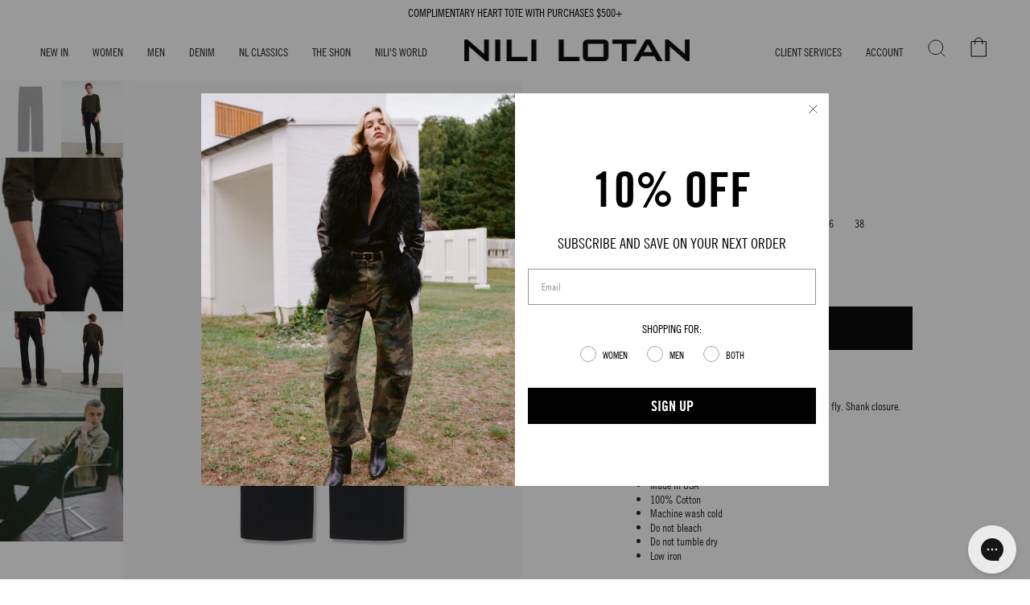

--- FILE ---
content_type: text/html; charset=utf-8
request_url: https://www.nililotan.com/products/billie-jean-1
body_size: 90528
content:















<!doctype html>
<html class="no-js no-touch supports-no-cookies" lang="en">
  <head>
	<script src="//www.nililotan.com/cdn/shop/files/pandectes-rules.js?v=13125351244122329439"></script>
	
	
    <!-- Google Tag Manager -->
    
    <!-- End Google Tag Manager -->

    <!-- GA4 Datalayer start --> 
    <script>
  /** DATALAYER: Product List Page (Collections, Category)
  * Fire on all product listing pages. */
 /*---- Start of Collection page Events ----*/
  
/*---- End of Collection page Events----*/

/*---- Start of Out of stock Events----*/

  

    var niliProductData = [{"id":39901360849014,"title":"Style-fabric-2 \/ BLACK \/ 29","option1":"Style-fabric-2","option2":"BLACK","option3":"29","sku":"196373056888","requires_shipping":true,"taxable":true,"featured_image":{"id":34620263432310,"product_id":6808548900982,"position":1,"created_at":"2025-09-12T11:36:56-04:00","updated_at":"2025-09-12T11:37:18-04:00","alt":"BLACK","width":640,"height":800,"src":"\/\/www.nililotan.com\/cdn\/shop\/files\/R23_MRTW_21884_DENIM_BILLIEJEAN_BLACK_f3ed9ba1-5a89-4c18-af70-8ae384c39ca3.jpg?v=1757691438","variant_ids":[39901360849014,39901360881782,39901360914550,39901360947318,39901360980086,39901361012854,39901361045622,42998707716214,42998707748982]},"available":true,"name":"BILLIE JEAN - Style-fabric-2 \/ BLACK \/ 29","public_title":"Style-fabric-2 \/ BLACK \/ 29","options":["Style-fabric-2","BLACK","29"],"price":39500,"weight":0,"compare_at_price":null,"inventory_management":"shopify","barcode":"196373056888","featured_media":{"alt":"BLACK","id":26335402328182,"position":1,"preview_image":{"aspect_ratio":0.8,"height":800,"width":640,"src":"\/\/www.nililotan.com\/cdn\/shop\/files\/R23_MRTW_21884_DENIM_BILLIEJEAN_BLACK_f3ed9ba1-5a89-4c18-af70-8ae384c39ca3.jpg?v=1757691438"}},"requires_selling_plan":false,"selling_plan_allocations":[],"quantity_rule":{"min":1,"max":null,"increment":1}},{"id":39901360881782,"title":"Style-fabric-2 \/ BLACK \/ 30","option1":"Style-fabric-2","option2":"BLACK","option3":"30","sku":"196373056895","requires_shipping":true,"taxable":true,"featured_image":{"id":34620263432310,"product_id":6808548900982,"position":1,"created_at":"2025-09-12T11:36:56-04:00","updated_at":"2025-09-12T11:37:18-04:00","alt":"BLACK","width":640,"height":800,"src":"\/\/www.nililotan.com\/cdn\/shop\/files\/R23_MRTW_21884_DENIM_BILLIEJEAN_BLACK_f3ed9ba1-5a89-4c18-af70-8ae384c39ca3.jpg?v=1757691438","variant_ids":[39901360849014,39901360881782,39901360914550,39901360947318,39901360980086,39901361012854,39901361045622,42998707716214,42998707748982]},"available":true,"name":"BILLIE JEAN - Style-fabric-2 \/ BLACK \/ 30","public_title":"Style-fabric-2 \/ BLACK \/ 30","options":["Style-fabric-2","BLACK","30"],"price":39500,"weight":0,"compare_at_price":null,"inventory_management":"shopify","barcode":"196373056895","featured_media":{"alt":"BLACK","id":26335402328182,"position":1,"preview_image":{"aspect_ratio":0.8,"height":800,"width":640,"src":"\/\/www.nililotan.com\/cdn\/shop\/files\/R23_MRTW_21884_DENIM_BILLIEJEAN_BLACK_f3ed9ba1-5a89-4c18-af70-8ae384c39ca3.jpg?v=1757691438"}},"requires_selling_plan":false,"selling_plan_allocations":[],"quantity_rule":{"min":1,"max":null,"increment":1}},{"id":39901360914550,"title":"Style-fabric-2 \/ BLACK \/ 31","option1":"Style-fabric-2","option2":"BLACK","option3":"31","sku":"196373056901","requires_shipping":true,"taxable":true,"featured_image":{"id":34620263432310,"product_id":6808548900982,"position":1,"created_at":"2025-09-12T11:36:56-04:00","updated_at":"2025-09-12T11:37:18-04:00","alt":"BLACK","width":640,"height":800,"src":"\/\/www.nililotan.com\/cdn\/shop\/files\/R23_MRTW_21884_DENIM_BILLIEJEAN_BLACK_f3ed9ba1-5a89-4c18-af70-8ae384c39ca3.jpg?v=1757691438","variant_ids":[39901360849014,39901360881782,39901360914550,39901360947318,39901360980086,39901361012854,39901361045622,42998707716214,42998707748982]},"available":true,"name":"BILLIE JEAN - Style-fabric-2 \/ BLACK \/ 31","public_title":"Style-fabric-2 \/ BLACK \/ 31","options":["Style-fabric-2","BLACK","31"],"price":39500,"weight":0,"compare_at_price":null,"inventory_management":"shopify","barcode":"196373056901","featured_media":{"alt":"BLACK","id":26335402328182,"position":1,"preview_image":{"aspect_ratio":0.8,"height":800,"width":640,"src":"\/\/www.nililotan.com\/cdn\/shop\/files\/R23_MRTW_21884_DENIM_BILLIEJEAN_BLACK_f3ed9ba1-5a89-4c18-af70-8ae384c39ca3.jpg?v=1757691438"}},"requires_selling_plan":false,"selling_plan_allocations":[],"quantity_rule":{"min":1,"max":null,"increment":1}},{"id":39901360947318,"title":"Style-fabric-2 \/ BLACK \/ 32","option1":"Style-fabric-2","option2":"BLACK","option3":"32","sku":"196373056918","requires_shipping":true,"taxable":true,"featured_image":{"id":34620263432310,"product_id":6808548900982,"position":1,"created_at":"2025-09-12T11:36:56-04:00","updated_at":"2025-09-12T11:37:18-04:00","alt":"BLACK","width":640,"height":800,"src":"\/\/www.nililotan.com\/cdn\/shop\/files\/R23_MRTW_21884_DENIM_BILLIEJEAN_BLACK_f3ed9ba1-5a89-4c18-af70-8ae384c39ca3.jpg?v=1757691438","variant_ids":[39901360849014,39901360881782,39901360914550,39901360947318,39901360980086,39901361012854,39901361045622,42998707716214,42998707748982]},"available":true,"name":"BILLIE JEAN - Style-fabric-2 \/ BLACK \/ 32","public_title":"Style-fabric-2 \/ BLACK \/ 32","options":["Style-fabric-2","BLACK","32"],"price":39500,"weight":0,"compare_at_price":null,"inventory_management":"shopify","barcode":"196373056918","featured_media":{"alt":"BLACK","id":26335402328182,"position":1,"preview_image":{"aspect_ratio":0.8,"height":800,"width":640,"src":"\/\/www.nililotan.com\/cdn\/shop\/files\/R23_MRTW_21884_DENIM_BILLIEJEAN_BLACK_f3ed9ba1-5a89-4c18-af70-8ae384c39ca3.jpg?v=1757691438"}},"requires_selling_plan":false,"selling_plan_allocations":[],"quantity_rule":{"min":1,"max":null,"increment":1}},{"id":39901360980086,"title":"Style-fabric-2 \/ BLACK \/ 33","option1":"Style-fabric-2","option2":"BLACK","option3":"33","sku":"196373056925","requires_shipping":true,"taxable":true,"featured_image":{"id":34620263432310,"product_id":6808548900982,"position":1,"created_at":"2025-09-12T11:36:56-04:00","updated_at":"2025-09-12T11:37:18-04:00","alt":"BLACK","width":640,"height":800,"src":"\/\/www.nililotan.com\/cdn\/shop\/files\/R23_MRTW_21884_DENIM_BILLIEJEAN_BLACK_f3ed9ba1-5a89-4c18-af70-8ae384c39ca3.jpg?v=1757691438","variant_ids":[39901360849014,39901360881782,39901360914550,39901360947318,39901360980086,39901361012854,39901361045622,42998707716214,42998707748982]},"available":true,"name":"BILLIE JEAN - Style-fabric-2 \/ BLACK \/ 33","public_title":"Style-fabric-2 \/ BLACK \/ 33","options":["Style-fabric-2","BLACK","33"],"price":39500,"weight":0,"compare_at_price":null,"inventory_management":"shopify","barcode":"196373056925","featured_media":{"alt":"BLACK","id":26335402328182,"position":1,"preview_image":{"aspect_ratio":0.8,"height":800,"width":640,"src":"\/\/www.nililotan.com\/cdn\/shop\/files\/R23_MRTW_21884_DENIM_BILLIEJEAN_BLACK_f3ed9ba1-5a89-4c18-af70-8ae384c39ca3.jpg?v=1757691438"}},"requires_selling_plan":false,"selling_plan_allocations":[],"quantity_rule":{"min":1,"max":null,"increment":1}},{"id":39901361012854,"title":"Style-fabric-2 \/ BLACK \/ 34","option1":"Style-fabric-2","option2":"BLACK","option3":"34","sku":"196373056932","requires_shipping":true,"taxable":true,"featured_image":{"id":34620263432310,"product_id":6808548900982,"position":1,"created_at":"2025-09-12T11:36:56-04:00","updated_at":"2025-09-12T11:37:18-04:00","alt":"BLACK","width":640,"height":800,"src":"\/\/www.nililotan.com\/cdn\/shop\/files\/R23_MRTW_21884_DENIM_BILLIEJEAN_BLACK_f3ed9ba1-5a89-4c18-af70-8ae384c39ca3.jpg?v=1757691438","variant_ids":[39901360849014,39901360881782,39901360914550,39901360947318,39901360980086,39901361012854,39901361045622,42998707716214,42998707748982]},"available":true,"name":"BILLIE JEAN - Style-fabric-2 \/ BLACK \/ 34","public_title":"Style-fabric-2 \/ BLACK \/ 34","options":["Style-fabric-2","BLACK","34"],"price":39500,"weight":0,"compare_at_price":null,"inventory_management":"shopify","barcode":"196373056932","featured_media":{"alt":"BLACK","id":26335402328182,"position":1,"preview_image":{"aspect_ratio":0.8,"height":800,"width":640,"src":"\/\/www.nililotan.com\/cdn\/shop\/files\/R23_MRTW_21884_DENIM_BILLIEJEAN_BLACK_f3ed9ba1-5a89-4c18-af70-8ae384c39ca3.jpg?v=1757691438"}},"requires_selling_plan":false,"selling_plan_allocations":[],"quantity_rule":{"min":1,"max":null,"increment":1}},{"id":39901361045622,"title":"Style-fabric-2 \/ BLACK \/ 36","option1":"Style-fabric-2","option2":"BLACK","option3":"36","sku":"196373056949","requires_shipping":true,"taxable":true,"featured_image":{"id":34620263432310,"product_id":6808548900982,"position":1,"created_at":"2025-09-12T11:36:56-04:00","updated_at":"2025-09-12T11:37:18-04:00","alt":"BLACK","width":640,"height":800,"src":"\/\/www.nililotan.com\/cdn\/shop\/files\/R23_MRTW_21884_DENIM_BILLIEJEAN_BLACK_f3ed9ba1-5a89-4c18-af70-8ae384c39ca3.jpg?v=1757691438","variant_ids":[39901360849014,39901360881782,39901360914550,39901360947318,39901360980086,39901361012854,39901361045622,42998707716214,42998707748982]},"available":true,"name":"BILLIE JEAN - Style-fabric-2 \/ BLACK \/ 36","public_title":"Style-fabric-2 \/ BLACK \/ 36","options":["Style-fabric-2","BLACK","36"],"price":39500,"weight":0,"compare_at_price":null,"inventory_management":"shopify","barcode":"196373056949","featured_media":{"alt":"BLACK","id":26335402328182,"position":1,"preview_image":{"aspect_ratio":0.8,"height":800,"width":640,"src":"\/\/www.nililotan.com\/cdn\/shop\/files\/R23_MRTW_21884_DENIM_BILLIEJEAN_BLACK_f3ed9ba1-5a89-4c18-af70-8ae384c39ca3.jpg?v=1757691438"}},"requires_selling_plan":false,"selling_plan_allocations":[],"quantity_rule":{"min":1,"max":null,"increment":1}},{"id":42998707716214,"title":"Style-fabric-2 \/ BLACK \/ 38","option1":"Style-fabric-2","option2":"BLACK","option3":"38","sku":"196373220463","requires_shipping":true,"taxable":true,"featured_image":{"id":34620263432310,"product_id":6808548900982,"position":1,"created_at":"2025-09-12T11:36:56-04:00","updated_at":"2025-09-12T11:37:18-04:00","alt":"BLACK","width":640,"height":800,"src":"\/\/www.nililotan.com\/cdn\/shop\/files\/R23_MRTW_21884_DENIM_BILLIEJEAN_BLACK_f3ed9ba1-5a89-4c18-af70-8ae384c39ca3.jpg?v=1757691438","variant_ids":[39901360849014,39901360881782,39901360914550,39901360947318,39901360980086,39901361012854,39901361045622,42998707716214,42998707748982]},"available":true,"name":"BILLIE JEAN - Style-fabric-2 \/ BLACK \/ 38","public_title":"Style-fabric-2 \/ BLACK \/ 38","options":["Style-fabric-2","BLACK","38"],"price":39500,"weight":0,"compare_at_price":null,"inventory_management":"shopify","barcode":"196373220463","featured_media":{"alt":"BLACK","id":26335402328182,"position":1,"preview_image":{"aspect_ratio":0.8,"height":800,"width":640,"src":"\/\/www.nililotan.com\/cdn\/shop\/files\/R23_MRTW_21884_DENIM_BILLIEJEAN_BLACK_f3ed9ba1-5a89-4c18-af70-8ae384c39ca3.jpg?v=1757691438"}},"requires_selling_plan":false,"selling_plan_allocations":[],"quantity_rule":{"min":1,"max":null,"increment":1}},{"id":42998707748982,"title":"Style-fabric-2 \/ BLACK \/ 40","option1":"Style-fabric-2","option2":"BLACK","option3":"40","sku":"196373220470","requires_shipping":true,"taxable":true,"featured_image":{"id":34620263432310,"product_id":6808548900982,"position":1,"created_at":"2025-09-12T11:36:56-04:00","updated_at":"2025-09-12T11:37:18-04:00","alt":"BLACK","width":640,"height":800,"src":"\/\/www.nililotan.com\/cdn\/shop\/files\/R23_MRTW_21884_DENIM_BILLIEJEAN_BLACK_f3ed9ba1-5a89-4c18-af70-8ae384c39ca3.jpg?v=1757691438","variant_ids":[39901360849014,39901360881782,39901360914550,39901360947318,39901360980086,39901361012854,39901361045622,42998707716214,42998707748982]},"available":true,"name":"BILLIE JEAN - Style-fabric-2 \/ BLACK \/ 40","public_title":"Style-fabric-2 \/ BLACK \/ 40","options":["Style-fabric-2","BLACK","40"],"price":39500,"weight":0,"compare_at_price":null,"inventory_management":"shopify","barcode":"196373220470","featured_media":{"alt":"BLACK","id":26335402328182,"position":1,"preview_image":{"aspect_ratio":0.8,"height":800,"width":640,"src":"\/\/www.nililotan.com\/cdn\/shop\/files\/R23_MRTW_21884_DENIM_BILLIEJEAN_BLACK_f3ed9ba1-5a89-4c18-af70-8ae384c39ca3.jpg?v=1757691438"}},"requires_selling_plan":false,"selling_plan_allocations":[],"quantity_rule":{"min":1,"max":null,"increment":1}}];
    window.niliProductDataGlobal = niliProductData;   

    // Function to convert price to base currency value
    function convertToBaseCurrency(price) {
      if (window.Shopify && window.Shopify.currency && window.Shopify.currency.rate) {
        // Convert cents to dollars and then convert to base currency
        var priceInBaseCurrency = (price / 100 / window.Shopify.currency.rate).toFixed(2); // Convert to two decimal places
        return parseFloat(priceInBaseCurrency); // Convert back to a floating-point number
      } else {
        // Fallback to the original price if currency conversion is not available
        return price;
      }
    }   

    document.addEventListener('DOMContentLoaded', function() {
      function outOfStockDatalayerPush (){
        const currentSelectedColorEl = document.querySelector('[data-index="option1"]:checked');
        if (!currentSelectedColorEl) {
          console.warn('outOfStockDatalayerPush: no selected color input found');
          return;
        }
        const currentSelectedColor = currentSelectedColorEl?.value;
        if (!currentSelectedColor) {
          console.warn('outOfStockDatalayerPush: selected color has no value');
          return;
        }

        function isVariantOutOfStock(variant) {
          return !variant.available;
        }

        // Filter variants based on the current color
        var variantsWithCurrentColor = niliProductData.filter(function(variant) {
          return variant.option1 === currentSelectedColor;
        });

        // Filter out the out-of-stock variations
        var outOfStockVariants = variantsWithCurrentColor.filter(isVariantOutOfStock).map(function(variant) {
          var priceInBaseCurrency = convertToBaseCurrency(variant.price);
          return {
            'item_id': variant.id,
            'product_id': 6808548900982,
            'variant_id': variant.id,
            'item_name': "BILLIE JEAN",
            'item_brand': "Nili Lotan",
            'item_category': "JEANS",
            'item_variant': variant.title,
            'price': priceInBaseCurrency
          };
        });

        if (outOfStockVariants.length > 0) {
          const selectedColorEl = document.querySelector('[data-index="option1"]:checked');
          if (!selectedColorEl) {
            console.warn('outOfStockDatalayerPush: no selected color when computing out of stock');
            return;
          }
          const selectedColor = selectedColorEl?.value;
          if (!selectedColor) {
            console.warn('outOfStockDatalayerPush: selected color empty when computing out of stock');
            return;
          }
          const isOption3Available = document.querySelector('[data-index="option3"]');

          var totalVariants = document.querySelectorAll(".radio__button:not([style*='display: none'])");
          var checkedVisibleRadioButtons  = document.querySelectorAll(".radio__button.sold-out:not([style*='display: none'])");

          if(isOption3Available){
              var allVariants = [{"id":39901360849014,"title":"Style-fabric-2 \/ BLACK \/ 29","option1":"Style-fabric-2","option2":"BLACK","option3":"29","sku":"196373056888","requires_shipping":true,"taxable":true,"featured_image":{"id":34620263432310,"product_id":6808548900982,"position":1,"created_at":"2025-09-12T11:36:56-04:00","updated_at":"2025-09-12T11:37:18-04:00","alt":"BLACK","width":640,"height":800,"src":"\/\/www.nililotan.com\/cdn\/shop\/files\/R23_MRTW_21884_DENIM_BILLIEJEAN_BLACK_f3ed9ba1-5a89-4c18-af70-8ae384c39ca3.jpg?v=1757691438","variant_ids":[39901360849014,39901360881782,39901360914550,39901360947318,39901360980086,39901361012854,39901361045622,42998707716214,42998707748982]},"available":true,"name":"BILLIE JEAN - Style-fabric-2 \/ BLACK \/ 29","public_title":"Style-fabric-2 \/ BLACK \/ 29","options":["Style-fabric-2","BLACK","29"],"price":39500,"weight":0,"compare_at_price":null,"inventory_management":"shopify","barcode":"196373056888","featured_media":{"alt":"BLACK","id":26335402328182,"position":1,"preview_image":{"aspect_ratio":0.8,"height":800,"width":640,"src":"\/\/www.nililotan.com\/cdn\/shop\/files\/R23_MRTW_21884_DENIM_BILLIEJEAN_BLACK_f3ed9ba1-5a89-4c18-af70-8ae384c39ca3.jpg?v=1757691438"}},"requires_selling_plan":false,"selling_plan_allocations":[],"quantity_rule":{"min":1,"max":null,"increment":1}},{"id":39901360881782,"title":"Style-fabric-2 \/ BLACK \/ 30","option1":"Style-fabric-2","option2":"BLACK","option3":"30","sku":"196373056895","requires_shipping":true,"taxable":true,"featured_image":{"id":34620263432310,"product_id":6808548900982,"position":1,"created_at":"2025-09-12T11:36:56-04:00","updated_at":"2025-09-12T11:37:18-04:00","alt":"BLACK","width":640,"height":800,"src":"\/\/www.nililotan.com\/cdn\/shop\/files\/R23_MRTW_21884_DENIM_BILLIEJEAN_BLACK_f3ed9ba1-5a89-4c18-af70-8ae384c39ca3.jpg?v=1757691438","variant_ids":[39901360849014,39901360881782,39901360914550,39901360947318,39901360980086,39901361012854,39901361045622,42998707716214,42998707748982]},"available":true,"name":"BILLIE JEAN - Style-fabric-2 \/ BLACK \/ 30","public_title":"Style-fabric-2 \/ BLACK \/ 30","options":["Style-fabric-2","BLACK","30"],"price":39500,"weight":0,"compare_at_price":null,"inventory_management":"shopify","barcode":"196373056895","featured_media":{"alt":"BLACK","id":26335402328182,"position":1,"preview_image":{"aspect_ratio":0.8,"height":800,"width":640,"src":"\/\/www.nililotan.com\/cdn\/shop\/files\/R23_MRTW_21884_DENIM_BILLIEJEAN_BLACK_f3ed9ba1-5a89-4c18-af70-8ae384c39ca3.jpg?v=1757691438"}},"requires_selling_plan":false,"selling_plan_allocations":[],"quantity_rule":{"min":1,"max":null,"increment":1}},{"id":39901360914550,"title":"Style-fabric-2 \/ BLACK \/ 31","option1":"Style-fabric-2","option2":"BLACK","option3":"31","sku":"196373056901","requires_shipping":true,"taxable":true,"featured_image":{"id":34620263432310,"product_id":6808548900982,"position":1,"created_at":"2025-09-12T11:36:56-04:00","updated_at":"2025-09-12T11:37:18-04:00","alt":"BLACK","width":640,"height":800,"src":"\/\/www.nililotan.com\/cdn\/shop\/files\/R23_MRTW_21884_DENIM_BILLIEJEAN_BLACK_f3ed9ba1-5a89-4c18-af70-8ae384c39ca3.jpg?v=1757691438","variant_ids":[39901360849014,39901360881782,39901360914550,39901360947318,39901360980086,39901361012854,39901361045622,42998707716214,42998707748982]},"available":true,"name":"BILLIE JEAN - Style-fabric-2 \/ BLACK \/ 31","public_title":"Style-fabric-2 \/ BLACK \/ 31","options":["Style-fabric-2","BLACK","31"],"price":39500,"weight":0,"compare_at_price":null,"inventory_management":"shopify","barcode":"196373056901","featured_media":{"alt":"BLACK","id":26335402328182,"position":1,"preview_image":{"aspect_ratio":0.8,"height":800,"width":640,"src":"\/\/www.nililotan.com\/cdn\/shop\/files\/R23_MRTW_21884_DENIM_BILLIEJEAN_BLACK_f3ed9ba1-5a89-4c18-af70-8ae384c39ca3.jpg?v=1757691438"}},"requires_selling_plan":false,"selling_plan_allocations":[],"quantity_rule":{"min":1,"max":null,"increment":1}},{"id":39901360947318,"title":"Style-fabric-2 \/ BLACK \/ 32","option1":"Style-fabric-2","option2":"BLACK","option3":"32","sku":"196373056918","requires_shipping":true,"taxable":true,"featured_image":{"id":34620263432310,"product_id":6808548900982,"position":1,"created_at":"2025-09-12T11:36:56-04:00","updated_at":"2025-09-12T11:37:18-04:00","alt":"BLACK","width":640,"height":800,"src":"\/\/www.nililotan.com\/cdn\/shop\/files\/R23_MRTW_21884_DENIM_BILLIEJEAN_BLACK_f3ed9ba1-5a89-4c18-af70-8ae384c39ca3.jpg?v=1757691438","variant_ids":[39901360849014,39901360881782,39901360914550,39901360947318,39901360980086,39901361012854,39901361045622,42998707716214,42998707748982]},"available":true,"name":"BILLIE JEAN - Style-fabric-2 \/ BLACK \/ 32","public_title":"Style-fabric-2 \/ BLACK \/ 32","options":["Style-fabric-2","BLACK","32"],"price":39500,"weight":0,"compare_at_price":null,"inventory_management":"shopify","barcode":"196373056918","featured_media":{"alt":"BLACK","id":26335402328182,"position":1,"preview_image":{"aspect_ratio":0.8,"height":800,"width":640,"src":"\/\/www.nililotan.com\/cdn\/shop\/files\/R23_MRTW_21884_DENIM_BILLIEJEAN_BLACK_f3ed9ba1-5a89-4c18-af70-8ae384c39ca3.jpg?v=1757691438"}},"requires_selling_plan":false,"selling_plan_allocations":[],"quantity_rule":{"min":1,"max":null,"increment":1}},{"id":39901360980086,"title":"Style-fabric-2 \/ BLACK \/ 33","option1":"Style-fabric-2","option2":"BLACK","option3":"33","sku":"196373056925","requires_shipping":true,"taxable":true,"featured_image":{"id":34620263432310,"product_id":6808548900982,"position":1,"created_at":"2025-09-12T11:36:56-04:00","updated_at":"2025-09-12T11:37:18-04:00","alt":"BLACK","width":640,"height":800,"src":"\/\/www.nililotan.com\/cdn\/shop\/files\/R23_MRTW_21884_DENIM_BILLIEJEAN_BLACK_f3ed9ba1-5a89-4c18-af70-8ae384c39ca3.jpg?v=1757691438","variant_ids":[39901360849014,39901360881782,39901360914550,39901360947318,39901360980086,39901361012854,39901361045622,42998707716214,42998707748982]},"available":true,"name":"BILLIE JEAN - Style-fabric-2 \/ BLACK \/ 33","public_title":"Style-fabric-2 \/ BLACK \/ 33","options":["Style-fabric-2","BLACK","33"],"price":39500,"weight":0,"compare_at_price":null,"inventory_management":"shopify","barcode":"196373056925","featured_media":{"alt":"BLACK","id":26335402328182,"position":1,"preview_image":{"aspect_ratio":0.8,"height":800,"width":640,"src":"\/\/www.nililotan.com\/cdn\/shop\/files\/R23_MRTW_21884_DENIM_BILLIEJEAN_BLACK_f3ed9ba1-5a89-4c18-af70-8ae384c39ca3.jpg?v=1757691438"}},"requires_selling_plan":false,"selling_plan_allocations":[],"quantity_rule":{"min":1,"max":null,"increment":1}},{"id":39901361012854,"title":"Style-fabric-2 \/ BLACK \/ 34","option1":"Style-fabric-2","option2":"BLACK","option3":"34","sku":"196373056932","requires_shipping":true,"taxable":true,"featured_image":{"id":34620263432310,"product_id":6808548900982,"position":1,"created_at":"2025-09-12T11:36:56-04:00","updated_at":"2025-09-12T11:37:18-04:00","alt":"BLACK","width":640,"height":800,"src":"\/\/www.nililotan.com\/cdn\/shop\/files\/R23_MRTW_21884_DENIM_BILLIEJEAN_BLACK_f3ed9ba1-5a89-4c18-af70-8ae384c39ca3.jpg?v=1757691438","variant_ids":[39901360849014,39901360881782,39901360914550,39901360947318,39901360980086,39901361012854,39901361045622,42998707716214,42998707748982]},"available":true,"name":"BILLIE JEAN - Style-fabric-2 \/ BLACK \/ 34","public_title":"Style-fabric-2 \/ BLACK \/ 34","options":["Style-fabric-2","BLACK","34"],"price":39500,"weight":0,"compare_at_price":null,"inventory_management":"shopify","barcode":"196373056932","featured_media":{"alt":"BLACK","id":26335402328182,"position":1,"preview_image":{"aspect_ratio":0.8,"height":800,"width":640,"src":"\/\/www.nililotan.com\/cdn\/shop\/files\/R23_MRTW_21884_DENIM_BILLIEJEAN_BLACK_f3ed9ba1-5a89-4c18-af70-8ae384c39ca3.jpg?v=1757691438"}},"requires_selling_plan":false,"selling_plan_allocations":[],"quantity_rule":{"min":1,"max":null,"increment":1}},{"id":39901361045622,"title":"Style-fabric-2 \/ BLACK \/ 36","option1":"Style-fabric-2","option2":"BLACK","option3":"36","sku":"196373056949","requires_shipping":true,"taxable":true,"featured_image":{"id":34620263432310,"product_id":6808548900982,"position":1,"created_at":"2025-09-12T11:36:56-04:00","updated_at":"2025-09-12T11:37:18-04:00","alt":"BLACK","width":640,"height":800,"src":"\/\/www.nililotan.com\/cdn\/shop\/files\/R23_MRTW_21884_DENIM_BILLIEJEAN_BLACK_f3ed9ba1-5a89-4c18-af70-8ae384c39ca3.jpg?v=1757691438","variant_ids":[39901360849014,39901360881782,39901360914550,39901360947318,39901360980086,39901361012854,39901361045622,42998707716214,42998707748982]},"available":true,"name":"BILLIE JEAN - Style-fabric-2 \/ BLACK \/ 36","public_title":"Style-fabric-2 \/ BLACK \/ 36","options":["Style-fabric-2","BLACK","36"],"price":39500,"weight":0,"compare_at_price":null,"inventory_management":"shopify","barcode":"196373056949","featured_media":{"alt":"BLACK","id":26335402328182,"position":1,"preview_image":{"aspect_ratio":0.8,"height":800,"width":640,"src":"\/\/www.nililotan.com\/cdn\/shop\/files\/R23_MRTW_21884_DENIM_BILLIEJEAN_BLACK_f3ed9ba1-5a89-4c18-af70-8ae384c39ca3.jpg?v=1757691438"}},"requires_selling_plan":false,"selling_plan_allocations":[],"quantity_rule":{"min":1,"max":null,"increment":1}},{"id":42998707716214,"title":"Style-fabric-2 \/ BLACK \/ 38","option1":"Style-fabric-2","option2":"BLACK","option3":"38","sku":"196373220463","requires_shipping":true,"taxable":true,"featured_image":{"id":34620263432310,"product_id":6808548900982,"position":1,"created_at":"2025-09-12T11:36:56-04:00","updated_at":"2025-09-12T11:37:18-04:00","alt":"BLACK","width":640,"height":800,"src":"\/\/www.nililotan.com\/cdn\/shop\/files\/R23_MRTW_21884_DENIM_BILLIEJEAN_BLACK_f3ed9ba1-5a89-4c18-af70-8ae384c39ca3.jpg?v=1757691438","variant_ids":[39901360849014,39901360881782,39901360914550,39901360947318,39901360980086,39901361012854,39901361045622,42998707716214,42998707748982]},"available":true,"name":"BILLIE JEAN - Style-fabric-2 \/ BLACK \/ 38","public_title":"Style-fabric-2 \/ BLACK \/ 38","options":["Style-fabric-2","BLACK","38"],"price":39500,"weight":0,"compare_at_price":null,"inventory_management":"shopify","barcode":"196373220463","featured_media":{"alt":"BLACK","id":26335402328182,"position":1,"preview_image":{"aspect_ratio":0.8,"height":800,"width":640,"src":"\/\/www.nililotan.com\/cdn\/shop\/files\/R23_MRTW_21884_DENIM_BILLIEJEAN_BLACK_f3ed9ba1-5a89-4c18-af70-8ae384c39ca3.jpg?v=1757691438"}},"requires_selling_plan":false,"selling_plan_allocations":[],"quantity_rule":{"min":1,"max":null,"increment":1}},{"id":42998707748982,"title":"Style-fabric-2 \/ BLACK \/ 40","option1":"Style-fabric-2","option2":"BLACK","option3":"40","sku":"196373220470","requires_shipping":true,"taxable":true,"featured_image":{"id":34620263432310,"product_id":6808548900982,"position":1,"created_at":"2025-09-12T11:36:56-04:00","updated_at":"2025-09-12T11:37:18-04:00","alt":"BLACK","width":640,"height":800,"src":"\/\/www.nililotan.com\/cdn\/shop\/files\/R23_MRTW_21884_DENIM_BILLIEJEAN_BLACK_f3ed9ba1-5a89-4c18-af70-8ae384c39ca3.jpg?v=1757691438","variant_ids":[39901360849014,39901360881782,39901360914550,39901360947318,39901360980086,39901361012854,39901361045622,42998707716214,42998707748982]},"available":true,"name":"BILLIE JEAN - Style-fabric-2 \/ BLACK \/ 40","public_title":"Style-fabric-2 \/ BLACK \/ 40","options":["Style-fabric-2","BLACK","40"],"price":39500,"weight":0,"compare_at_price":null,"inventory_management":"shopify","barcode":"196373220470","featured_media":{"alt":"BLACK","id":26335402328182,"position":1,"preview_image":{"aspect_ratio":0.8,"height":800,"width":640,"src":"\/\/www.nililotan.com\/cdn\/shop\/files\/R23_MRTW_21884_DENIM_BILLIEJEAN_BLACK_f3ed9ba1-5a89-4c18-af70-8ae384c39ca3.jpg?v=1757691438"}},"requires_selling_plan":false,"selling_plan_allocations":[],"quantity_rule":{"min":1,"max":null,"increment":1}}];
              const option2Variants = Array.from(allVariants).filter(variant => variant.option1 === selectedColor);
              const option2VariantsOutOfStock = option2Variants.filter(variant => !variant.available);
              var percentageOutOfStock = (option2VariantsOutOfStock.length / option2Variants.length) * 100;
          }else{
              var percentageOutOfStock = (checkedVisibleRadioButtons.length / totalVariants.length) * 100;
          }
          // Round the percentage to 2 decimal places
          var roundedPercentage = Math.round(percentageOutOfStock * 100) / 100;
          var roundedPercentageWithSymbol = roundedPercentage + "%"
          Shopify.analytics.publish('out_of_stock', {
            currency: 'USD',
            items: outOfStockVariants,
            variationPercentage: roundedPercentageWithSymbol, 
          });
          console.log("out_of_stock [DEBUG-CONSOLE] - ", "currency:",'USD',"items:", outOfStockVariants,"variationPercentage:", roundedPercentageWithSymbol)


        } 
      }

      setTimeout(outOfStockDatalayerPush, 500);

      const listOfColorButtons = document.querySelectorAll('.product__selectors [data-index="option1"]');
      const uncheckedColorButtons = Array.from(listOfColorButtons).filter(button => !button.checked);


      function handleColorClick(event) {
        setTimeout(outOfStockDatalayerPush, 500);
        event.target.removeEventListener("click", handleColorClick);
      }
      
      uncheckedColorButtons.forEach(button => {
        button.addEventListener("click", handleColorClick);
      });
      
      function outOfStock() {
        const queryString = window.location.search;
        const urlParams = new URLSearchParams(queryString);
        const variantSelected = urlParams.get('variant');
      
        const variantsList = window.niliProductDataGlobal;
        const selectedVariant = variantsList.find(variant => +variant.id === +variantSelected);
      
        if (selectedVariant && !selectedVariant.available) {
          // Convert the price to base currency (USD) if currency conversion is available
          const priceInBaseCurrency = convertToBaseCurrency(selectedVariant.price);
      
          // Create a structured object for the clicked out-of-stock variant
          const clickedOutOfStockVariant = {
            'item_id': selectedVariant.id,
            'product_id': 6808548900982,
            'variant_id': selectedVariant.id,
            'item_name': "BILLIE JEAN",
            'item_brand': "Nili Lotan",
            'item_category': "JEANS",
            'item_variant': selectedVariant.title,
            'price': priceInBaseCurrency
          };
          // Push the structured data to the dataLayer with the event "out_of_stock_variation_click"
          Shopify.analytics.publish('out_of_stock_variation_click', {
            currency: 'USD',
            items: [clickedOutOfStockVariant],  
          });
          console.log("out_of_stock_variation_click [DEBUG-CONSOLE] - ", "currency:",'USD',"items:", [clickedOutOfStockVariant] )

        }
      }    

      const listOfRadioButtons = document.querySelectorAll(".radio__button");
      listOfRadioButtons.forEach(button => {
        const radioInput = button.querySelector('input[type="radio"]');
        if (radioInput) {
          radioInput.addEventListener("click", () => {
          setTimeout(outOfStock, 500);
        });
        }
      });

    });

  

  /*---- End of Out of stock Events----*/


  /*---- Start of sort and filter click Event ----*/

  

  /*---- End of sort and filter click Event----*/


  /*---- Start of Nav Link Click Event ----*/
  window.addEventListener("load",function(){
    const isMobile = document.querySelector(".js__show__mobile");
    const navLinksDrawer = document.querySelectorAll(".drawer__menu a");
    const navLinksDesktop = document.querySelectorAll("nav a");
    if(isMobile){
      navLinksDrawer.forEach((navEle, index) => {
        navEle.addEventListener('click', function(e) {  
          Shopify.analytics.publish('nav bar', {
              button_name: e.target.innerText,
              button_placement: index,
              device_type: "mobile"
          });
          console.log("nav bar event [DEBUG-CONSOLE] - ", "button_name:",e.target.innerText,"button_placement:", index,"device_type:","mobile" )
        })  
      });
    }else{
      navLinksDesktop.forEach((navEle, index) => {
        navEle.addEventListener('click', function(e) {  
          Shopify.analytics.publish('nav bar', {
              button_name: e.target.innerText,
              button_placement: index,
              device_type: "desktop"
          });
          console.log("nav bar event [DEBUG-CONSOLE] - ", "button_name:",e.target.innerText,"button_placement:", index,"device_type:","desktop" )

        })  
      });
    }
  });
  /*---- End of Nav Link Click Event ----*/

  /*---- Start of Promotion events ----*/

  window.addEventListener('load', () => {

    function pushViewPromotionEvent(dataLayer) {
      window.dataLayer = window.dataLayer || [];
      Shopify.analytics.publish('view_promotion', {
        creative_name: dataLayer.creative_name,
        creative_slot: dataLayer.creative_slot,
        promotion_name: dataLayer.promotion_name,
        promotion_id: dataLayer.promotion_id 
      });
      console.log("view_promotion [DEBUG-CONSOLE] - ", "creative_name:",dataLayer.creative_name,"creative_slot:", dataLayer.creative_slot,"promotion_name:",dataLayer.promotion_name, "promotion_id:", dataLayer.promotion_id)

    }

    function pushSelectPromotionEvent(dataLayer) {
      window.dataLayer = window.dataLayer || [];
      Shopify.analytics.publish('select_promotion', {
        creative_name: dataLayer.creative_name,
        creative_slot: dataLayer.creative_slot,
        promotion_name: dataLayer.promotion_name,
        promotion_id: dataLayer.promotion_id,  
      });
      console.log("select_promotion [DEBUG-CONSOLE] - ", "creative_name:",dataLayer.creative_name,"creative_slot:", dataLayer.creative_slot,"promotion_name:",dataLayer.promotion_name, "promotion_id:", dataLayer.promotion_id)

    }

    function handleIntersection(entries, observer) {
      entries.forEach((entry) => {
        if (entry.isIntersecting) {
          const element = entry.target;
          const dataLayerJson = element.getAttribute('data-datalayer');
          const dataLayer = JSON.parse(dataLayerJson);
          pushViewPromotionEvent(dataLayer);
          observer.unobserve(element);
        }
      });
    }

    const observer = new IntersectionObserver(handleIntersection, {
      root: null,
      rootMargin: '0px',
      threshold: 0.4,
    });

    document.querySelectorAll('[data-datalayer]').forEach(element => {
      observer.observe(element);
      
      element.addEventListener('click', () => {
        const dataLayerJson = element.getAttribute('data-datalayer');
        const dataLayer = JSON.parse(dataLayerJson);
        pushSelectPromotionEvent(dataLayer);
      });
    });
  });

  /*---- End of Promotion events ----*/


  /*---- Start of 404-page Event ----*/

  window.addEventListener("load",function(){
    const isPageNotFound = document.querySelector(".template-404");
    if(isPageNotFound){
      const pageInfo = {
        path: window.location.pathname,
        query: window.location.search,
        referrer: document.referrer
      };
      Shopify.analytics.publish('page_not_found', {
        path: window.location.pathname,
        query: window.location.search,
        referrer: document.referrer
      });
      console.log("page is not found event [DEBUG-CONSOLE]", pageInfo);
    }
  });

  /*---- End of 404-page Event ----*/

  /*---- Start of view mini cart Event ----*/

  function viewMiniCart() {
    let promises = [];
    document.querySelectorAll("#cart-drawer .cart__item").forEach((ele) => {
      const variantID = ele.querySelector(".cart__item__remove").dataset.id.split(":")[0];

      function getProductIDFromVariantID(variantID, cartData) {
        for (const item of cartData.items) {
          if (item.variant_id == variantID) {
            return item.product_id;
          }
        }
        return null;
      }
      promises.push(new Promise((resolve, reject) => {
        $.ajax({
          type: "GET",
          url: "/cart.js",
          dataType: "json",
          success: function (cartData) {
            const productID = getProductIDFromVariantID(variantID, cartData);
            resolve({
              item_id: variantID,
              item_name: ele.querySelector('.cart__item__title').querySelector("a").innerHTML,
              product_id: productID,
              variant_id: variantID,
              item_variant: ele.querySelector('.cart__item__meta').querySelectorAll('.cart__item__selected-options')[0].querySelector("span").innerHTML + '/' + ele.querySelector('.cart__item__meta').querySelectorAll('.cart__item__selected-options')[1].querySelector("span").innerHTML,
              price: ele.querySelector('.cart__price').dataset.price.replace(/[^0-9.]/g, ''),
              quantity: parseInt(ele.querySelector('.cart__quantity .cart__quantity-field').value)
            });
          },
          error: function () {
            reject(new Error("Error retrieving cart data."));
          }
        });
      }));
    });
    Promise.all(promises).then(productList => {
      Shopify.analytics.publish('view_mini_cart', {
        currency: Shopify.currency.active,
        value: cart.subtotal / 100,
        items: productList
      });
      console.log("view mini cart event [DEBUG-CONSOLE]", "currency:", Shopify.currency.active, "value:", cart.subtotal / 100, "items:", productList);
    }).catch(error => {
      console.error("An error occurred:", error);
    });
  }

  /*---- End of view mini cart Click Event ----*/
</script>
    <!-- GA4 Datalayer end -->

    <meta charset="UTF-8">
    <meta name="viewport" content="width=device-width, initial-scale=1, maximum-scale=1, viewport-fit=cover, user-scalable=no, shrink-to-fit=no" />
    <meta name="HandheldFriendly" content="true">
    <meta name="theme-color" content="#000000">
    
      <link rel="canonical" href="https://www.nililotan.com/products/billie-jean-1">
    
    <!-- Global-e CSS Start
    <link id="GEPIStyles" rel="stylesheet" href="//gex.global-e.com/gempro/css/10000232" />
     Global-e CSS End -->
    <!-- ======================= Broadcast Theme V3.7.1 ========================= -->

    
      
    

    <link
      rel="preconnect"
      href="https://cdn.shopify.com"
      crossorigin>
    <link
      rel="preconnect"
      href="https://fonts.shopify.com"
      crossorigin>
    <link
      rel="preconnect"
      href="https://monorail-edge.shopifysvc.com"
      crossorigin>

    <link
      rel="preload"
      href="//www.nililotan.com/cdn/shop/t/631/assets/lazysizes.js?v=111431644619468174291745419095"
      as="script">
    <link
      rel="preload"
      href="//www.nililotan.com/cdn/shop/t/631/assets/vendor.js?v=87256898729587446001745419092"
      as="script">
    <link
      rel="preload"
      href="//www.nililotan.com/cdn/shop/t/631/assets/theme.js?v=105428044142932824621745419096"
      as="script">
    <link
      rel="preload"
      href="//www.nililotan.com/cdn/shop/t/631/assets/theme.css?v=126291653644051504261763564190"
      as="style">

    <!-- Global-e CSS Start
      <link id="GEPIStyles" rel="stylesheet" href="//gex.global-e.com/gempro/css/10000232" />
     Global-e CSS End -->

    <link
      rel="preload"
      href="//www.nililotan.com/cdn/shop/t/631/assets/custom-dev.css?v=45914410416858652311769092403"
      as="style">

    
    <link rel="stylesheet" href="https://cdn.jsdelivr.net/npm/swiper@11/swiper-bundle.min.css"/>
      <link
        rel="shortcut icon"
        href="//www.nililotan.com/cdn/shop/files/Nili_Lotan_Logo_Mark_Black_1_48x48.jpg?v=1706806473"
        type="image/png" />
    

    <!-- Title and description ================================================ -->
    
    <title>
      
      

      

      BILLIE JEAN | Men&#39;s Mid-Rise Straight Leg Japanese Crosshatch Denim | Nili Lotan

      
      
    </title>
    


    
      <meta name="description" content="Mid-rise, straight leg jean in Japanese denim. Zip fly. Shank closure. Five pocket detail.  ">
    

    <meta property="og:site_name" content="Nili Lotan">
<meta property="og:url" content="https://www.nililotan.com/products/billie-jean-1">
<meta property="og:title" content="BILLIE JEAN | Men&#39;s Mid-Rise Straight Leg Japanese Crosshatch Denim | Nili Lotan">
<meta property="og:type" content="product">
<meta property="og:description" content="Mid-rise, straight leg jean in Japanese denim. Zip fly. Shank closure. Five pocket detail.  "><meta property="og:image" content="http://www.nililotan.com/cdn/shop/files/R23_MRTW_21884_DENIM_BILLIEJEAN_BLACK_f3ed9ba1-5a89-4c18-af70-8ae384c39ca3.jpg?v=1757691438">
  <meta property="og:image:secure_url" content="https://www.nililotan.com/cdn/shop/files/R23_MRTW_21884_DENIM_BILLIEJEAN_BLACK_f3ed9ba1-5a89-4c18-af70-8ae384c39ca3.jpg?v=1757691438">
  <meta property="og:image:width" content="640">
  <meta property="og:image:height" content="800"><meta property="og:price:amount" content="395">
  <meta property="og:price:currency" content="USD"><meta name="twitter:card" content="summary_large_image">
<meta name="twitter:title" content="BILLIE JEAN | Men&#39;s Mid-Rise Straight Leg Japanese Crosshatch Denim | Nili Lotan">
<meta name="twitter:description" content="Mid-rise, straight leg jean in Japanese denim. Zip fly. Shank closure. Five pocket detail.  ">

    <!-- CSS ================================================================== -->

    <link href="//www.nililotan.com/cdn/shop/t/631/assets/font-settings.css?v=75799090335532094911762835618" rel="stylesheet" type="text/css" media="all" />

    <link href="//www.nililotan.com/cdn/shop/t/631/assets/custom-font-settings.css?v=3902182342919947921745419093" rel="stylesheet" type="text/css" media="all" />

    
<style data-shopify>

:root {--scrollbar-width: 0px;


--COLOR-VIDEO-BG: #f2f2f2;


--COLOR-BG: #ffffff;
--COLOR-BG-TRANSPARENT: rgba(255, 255, 255, 0);
--COLOR-BG-SECONDARY: #ffffff;
--COLOR-BG-RGB: 255, 255, 255;

--COLOR-TEXT-DARK: #000000;
--COLOR-TEXT: #212121;
--COLOR-TEXT-LIGHT: #646464;


/* === Opacity shades of grey ===*/
--COLOR-A5:  rgba(33, 33, 33, 0.05);
--COLOR-A10: rgba(33, 33, 33, 0.1);
--COLOR-A15: rgba(33, 33, 33, 0.15);
--COLOR-A20: rgba(33, 33, 33, 0.2);
--COLOR-A25: rgba(33, 33, 33, 0.25);
--COLOR-A30: rgba(33, 33, 33, 0.3);
--COLOR-A35: rgba(33, 33, 33, 0.35);
--COLOR-A40: rgba(33, 33, 33, 0.4);
--COLOR-A45: rgba(33, 33, 33, 0.45);
--COLOR-A50: rgba(33, 33, 33, 0.5);
--COLOR-A55: rgba(33, 33, 33, 0.55);
--COLOR-A60: rgba(33, 33, 33, 0.6);
--COLOR-A65: rgba(33, 33, 33, 0.65);
--COLOR-A70: rgba(33, 33, 33, 0.7);
--COLOR-A75: rgba(33, 33, 33, 0.75);
--COLOR-A80: rgba(33, 33, 33, 0.8);
--COLOR-A85: rgba(33, 33, 33, 0.85);
--COLOR-A90: rgba(33, 33, 33, 0.9);
--COLOR-A95: rgba(33, 33, 33, 0.95);

--COLOR-BORDER: rgb(240, 240, 240);
--COLOR-BORDER-LIGHT: #f6f6f6;
--COLOR-BORDER-HAIRLINE: #f7f7f7;
--COLOR-BORDER-DARK: #bdbdbd;/* === Bright color ===*/
--COLOR-PRIMARY: #000000;
--COLOR-PRIMARY-HOVER: #000000;
--COLOR-PRIMARY-FADE: rgba(0, 0, 0, 0.05);
--COLOR-PRIMARY-FADE-HOVER: rgba(0, 0, 0, 0.1);
--COLOR-PRIMARY-LIGHT: #4d4d4d;--COLOR-PRIMARY-OPPOSITE: #ffffff;


/* === Secondary Color ===*/
--COLOR-SECONDARY: #000000;
--COLOR-SECONDARY-HOVER: #000000;
--COLOR-SECONDARY-FADE: rgba(0, 0, 0, 0.05);
--COLOR-SECONDARY-FADE-HOVER: rgba(0, 0, 0, 0.1);--COLOR-SECONDARY-OPPOSITE: #ffffff;


/* === link Color ===*/
--COLOR-LINK: #212121;
--COLOR-LINK-HOVER: #9f9f9f;
--COLOR-LINK-FADE: rgba(33, 33, 33, 0.05);
--COLOR-LINK-FADE-HOVER: rgba(33, 33, 33, 0.1);--COLOR-LINK-OPPOSITE: #ffffff;


/* === Product grid sale tags ===*/
--COLOR-SALE-BG: #f9dee5;
--COLOR-SALE-TEXT: #af7b88;--COLOR-SALE-TEXT-SECONDARY: #f9dee5;

/* === Product grid badges ===*/
--COLOR-BADGE-BG: #ffffff;
--COLOR-BADGE-TEXT: #212121;

/* === Product sale color ===*/
--COLOR-SALE: #a30000;

/* === Gray background on Product grid items ===*/--filter-bg: 1.0;/* === Helper colors for form error states ===*/
--COLOR-ERROR: #721C24;
--COLOR-ERROR-BG: #F8D7DA;
--COLOR-ERROR-BORDER: #F5C6CB;



  --RADIUS: 0px;
  --RADIUS-SM: 0px;


--COLOR-ANNOUNCEMENT-BG: #ffffff;
--COLOR-ANNOUNCEMENT-TEXT: #ab8c52;
--COLOR-ANNOUNCEMENT-BORDER: #e6ddcb;

--COLOR-HEADER-BG: #ffffff;
--COLOR-HEADER-BG-TRANSPARENT: rgba(255, 255, 255, 0);
--COLOR-HEADER-LINK: #212121;
--COLOR-HEADER-LINK-HOVER: #000000;

--COLOR-MENU-BG: #ffffff;
--COLOR-MENU-BORDER: #ffffff;
--COLOR-MENU-LINK: #000;
--COLOR-MENU-LINK-HOVER: #000;
--COLOR-SUBMENU-BG: #ffffff;
--COLOR-SUBMENU-LINK: #000;
--COLOR-SUBMENU-LINK-HOVER: #000;
--COLOR-MENU-TRANSPARENT: #ffffff;

--COLOR-FOOTER-BG: #ffffff;
--COLOR-FOOTER-TEXT: #000;
--COLOR-FOOTER-LINK: #000;
--COLOR-FOOTER-LINK-HOVER: #000;
--COLOR-FOOTER-BORDER: #000;

--TRANSPARENT: rgba(255, 255, 255, 0);

/* === Default overlay opacity ===*/
--overlay-opacity: 0;

/* === Custom Cursor ===*/
--ICON-ZOOM-IN: url( "//www.nililotan.com/cdn/shop/t/631/assets/icon-pdp-zoom-bg.svg?v=43279450127419845751749092443" );
--ICON-ZOOM-IN-CIRCLE: url( "//www.nililotan.com/cdn/shop/t/631/assets/icon-pdp-zoom-bg.svg?v=43279450127419845751749092443" );

--ICON-ZOOM-OUT: url( "//www.nililotan.com/cdn/shop/t/631/assets/icon-pdp-zoom-out-bg.svg?v=95683808229366440791749092444" );
--ICON-ZOOM-OUT-CIRCLE: url( "//www.nililotan.com/cdn/shop/t/631/assets/icon-pdp-zoom-out-bg.svg?v=95683808229366440791749092444" );

/* === PDP Icons ===*/
--ICON-PAUSE-PDP: url( "//www.nililotan.com/cdn/shop/t/631/assets/icon-pause-pdp-white-bg.svg?v=94907386179695946511749092443" );
--ICON-PLAY-PDP: url( "//www.nililotan.com/cdn/shop/t/631/assets/icon-play-pdp-white-bg.svg?v=12616433635954887111749092444" );

/* === Custom Icons ===*/


  
  --ICON-ADD-BAG: url( "//www.nililotan.com/cdn/shop/t/631/assets/icon-add-bag.svg?v=23763382405227654651745419089" );
  --ICON-ADD-CART: url( "//www.nililotan.com/cdn/shop/t/631/assets/icon-add-cart.svg?v=3962293684743587821745419090" );
  --ICON-ARROW-LEFT: url( "//www.nililotan.com/cdn/shop/t/631/assets/icon-arrow-left.svg?v=122623481348230132001745419092" );
  --ICON-ARROW-RIGHT: url( "//www.nililotan.com/cdn/shop/t/631/assets/icon-arrow-right.svg?v=7263872525828721161745419093" );
  --ICON-SELECT: url("//www.nililotan.com/cdn/shop/t/631/assets/icon-select.svg?v=167170173659852274001745419091");


--PRODUCT-GRID-ASPECT-RATIO: 70.0%;

/* === Typography ===*/
--FONT-WEIGHT-BODY: 400;
--FONT-WEIGHT-BODY-BOLD: 500;

--FONT-STACK-BODY: Trade Gothic Std, sans-serif;
--FONT-STYLE-BODY: normal;
--FONT-STYLE-BODY-ITALIC: italic;
--FONT-ADJUST-BODY: 1.0;

--FONT-WEIGHT-HEADING: 400;
--FONT-WEIGHT-HEADING-BOLD: 700;

--FONT-STACK-HEADING: Trade Gothic Std, serif;
--FONT-STYLE-HEADING: normal;
--FONT-STYLE-HEADING-ITALIC: italic;
--FONT-ADJUST-HEADING: 1.15;

--FONT-STACK-NAV: Trade Gothic Std, sans-serif;
--FONT-STYLE-NAV: normal;
--FONT-STYLE-NAV-ITALIC: italic;
--FONT-ADJUST-NAV: 1.0;

--FONT-WEIGHT-NAV: 400;
--FONT-WEIGHT-NAV-BOLD: 500;

--FONT-SIZE-BASE: 1.0rem;
--FONT-SIZE-BASE-PERCENT: 1.0;

/* === Parallax ===*/
--PARALLAX-STRENGTH-MIN: 100.0%;
--PARALLAX-STRENGTH-MAX: 110.0%;--gutter: 60px;--grid: repeat(4, minmax(0, 1fr));
--grid-tablet: repeat(3, minmax(0, 1fr));
--grid-small: repeat(2, minmax(0, 1fr));
--grid-mobile: repeat(1, minmax(0, 1fr));
--gap: 0px;--base-animation-delay: 0ms;--ICON-STROKE-WIDTH: 1px;
}

</style>


    <link href="//www.nililotan.com/cdn/shop/t/631/assets/theme.css?v=126291653644051504261763564190" rel="stylesheet" type="text/css" media="all" />

    <link href="//www.nililotan.com/cdn/shop/t/631/assets/custom-dev.css?v=45914410416858652311769092403" rel="stylesheet" type="text/css" media="all" />

    <link href="//www.nililotan.com/cdn/shop/t/631/assets/quick-add-styles.css?v=13335446014278281321768490491" rel="stylesheet" type="text/css" media="all" />

    <link href="//www.nililotan.com/cdn/shop/t/631/assets/custom-responsive.css?v=157228907018499493541762980186" rel="stylesheet" type="text/css" media="all" />

    <script src="//www.nililotan.com/cdn/shop/t/631/assets/ajaxinate.min.js?v=184280457900856627781745419095" type="text/javascript"></script>
    
    <script src="//www.nililotan.com/cdn/shop/t/631/assets/masonry.pkgd.min.js?v=52946867241060388171745419087" type="text/javascript"></script>    

    <script>
      if (window.navigator.userAgent.indexOf('MSIE ') > 0 || window.navigator.userAgent.indexOf('Trident/') > 0) {
        document.documentElement.className = document.documentElement.className + ' ie';

        var scripts = document.getElementsByTagName('script')[0];
        var polyfill = document.createElement("script");
        polyfill.defer = true;
        polyfill.src = "//www.nililotan.com/cdn/shop/t/631/assets/ie11.js?v=144489047535103983231745419094";

        scripts.parentNode.insertBefore(polyfill, scripts);
      } else {
        document.documentElement.className = document.documentElement.className.replace('no-js', 'js');
      }

      window.lazySizesConfig = window.lazySizesConfig || {};
      window.lazySizesConfig.preloadAfterLoad = false;

      let root = '/';
      if (root[root.length - 1] !== '/') {
        root = root + '/';
      }

      window.theme = {
        routes: {
          root: root,
          cart: '/cart',
          cart_add_url: '/cart/add',
          product_recommendations_url: '/recommendations/products',
          predictive_search_url: '/search/suggest',
          addresses_url: '/account/addresses'
        },
        assets: {
          photoswipe: '//www.nililotan.com/cdn/shop/t/631/assets/photoswipe.js?v=101811760775731399961745419090',
          smoothscroll: '//www.nililotan.com/cdn/shop/t/631/assets/smoothscroll.js?v=37906625415260927261745419094',
          // swatches: '//www.nililotan.com/cdn/shop/t/631/assets/swatches.json?v=115446431984713974681752009667',
          base: "//www.nililotan.com/cdn/shop/t/631/assets/",
          no_image: "//www.nililotan.com/cdn/shopifycloud/storefront/assets/no-image-2048-a2addb12_1024x.gif"
        },
        strings: {
          addToCart: "ADD TO BAG",
          soldOut: "SOLD OUT",
          from: "From",
          preOrder: "Pre-order",
          sale: "Sale",
          subscription: "Subscription",
          unavailable: "Unavailable",
          unitPrice: "Unit price",
          unitPriceSeparator: "per",
          shippingCalcSubmitButton: "Calculate shipping",
          shippingCalcSubmitButtonDisabled: "Calculating...",
          selectValue: "Select value",
          selectColor: "Select color",
          oneColor: "color",
          otherColor: "colors",
          upsellAddToCart: "Add",
          free: "Free"
        },
        settings: {
          customerLoggedIn: null
            ? true
            : false,
          cartDrawerEnabled: true,
          enableQuickAdd: false,
          enableAnimations: false,
          transparentHeader: false,
          swatchStyle: "rectangle"
        },
        moneyFormat: false
          ? "${{amount_no_decimals}} USD"
          : "${{amount_no_decimals}}",
        moneyWithoutCurrencyFormat: "${{amount_no_decimals}}",
        moneyWithCurrencyFormat: "${{amount_no_decimals}} USD",
        subtotal: 0,
        info: {
          name: 'broadcast'
        },
        version: '3.7.1'
      };

      document.addEventListener('lazyloaded', (e) => {
        const lazyImage = e.target.parentNode;
        if (lazyImage.classList.contains('lazy-image')) {
          lazyImage.style.backgroundImage = 'none';
        }
      });
    </script>

    
      <script src="//www.nililotan.com/cdn/shopifycloud/storefront/assets/themes_support/shopify_common-5f594365.js" defer="defer"></script>
    

    <!-- Theme Javascript ============================================================== -->
    <script src="//www.nililotan.com/cdn/shop/t/631/assets/lazysizes.js?v=111431644619468174291745419095" async="async"></script>
    <script src="//www.nililotan.com/cdn/shop/t/631/assets/vendor.js?v=87256898729587446001745419092" defer="defer"></script>
    <script src="//www.nililotan.com/cdn/shop/t/631/assets/theme.dev.js?v=95206977650777359851769092405" defer="defer"></script>
    <script src="//www.nililotan.com/cdn/shop/t/631/assets/quick-add-funcionality.js?v=52884582254007732901769092404" defer="defer"></script><!-- Shopify app scripts =========================================================== -->

    
  <script>window.performance && window.performance.mark && window.performance.mark('shopify.content_for_header.start');</script><meta name="facebook-domain-verification" content="6mrmmkm3k9jdefvo3m0x4czn21yklh">
<meta name="facebook-domain-verification" content="pjqessvhtpurpssk2zhqs010xkawsf">
<meta id="shopify-digital-wallet" name="shopify-digital-wallet" content="/2175959158/digital_wallets/dialog">
<meta name="shopify-checkout-api-token" content="c6d05517099ad733fe741f86e2cee320">
<meta id="in-context-paypal-metadata" data-shop-id="2175959158" data-venmo-supported="false" data-environment="production" data-locale="en_US" data-paypal-v4="true" data-currency="USD">
<link rel="alternate" type="application/json+oembed" href="https://www.nililotan.com/products/billie-jean-1.oembed">
<script async="async" src="/checkouts/internal/preloads.js?locale=en-US"></script>
<link rel="preconnect" href="https://shop.app" crossorigin="anonymous">
<script async="async" src="https://shop.app/checkouts/internal/preloads.js?locale=en-US&shop_id=2175959158" crossorigin="anonymous"></script>
<script id="apple-pay-shop-capabilities" type="application/json">{"shopId":2175959158,"countryCode":"US","currencyCode":"USD","merchantCapabilities":["supports3DS"],"merchantId":"gid:\/\/shopify\/Shop\/2175959158","merchantName":"Nili Lotan","requiredBillingContactFields":["postalAddress","email","phone"],"requiredShippingContactFields":["postalAddress","email","phone"],"shippingType":"shipping","supportedNetworks":["visa","masterCard","amex","discover","elo","jcb"],"total":{"type":"pending","label":"Nili Lotan","amount":"1.00"},"shopifyPaymentsEnabled":true,"supportsSubscriptions":true}</script>
<script id="shopify-features" type="application/json">{"accessToken":"c6d05517099ad733fe741f86e2cee320","betas":["rich-media-storefront-analytics"],"domain":"www.nililotan.com","predictiveSearch":true,"shopId":2175959158,"locale":"en"}</script>
<script>var Shopify = Shopify || {};
Shopify.shop = "nili-lotan.myshopify.com";
Shopify.locale = "en";
Shopify.currency = {"active":"USD","rate":"1.0"};
Shopify.country = "US";
Shopify.theme = {"name":"nililotan\/master","id":133760647286,"schema_name":"Broadcast","schema_version":"3.7.1","theme_store_id":null,"role":"main"};
Shopify.theme.handle = "null";
Shopify.theme.style = {"id":null,"handle":null};
Shopify.cdnHost = "www.nililotan.com/cdn";
Shopify.routes = Shopify.routes || {};
Shopify.routes.root = "/";</script>
<script type="module">!function(o){(o.Shopify=o.Shopify||{}).modules=!0}(window);</script>
<script>!function(o){function n(){var o=[];function n(){o.push(Array.prototype.slice.apply(arguments))}return n.q=o,n}var t=o.Shopify=o.Shopify||{};t.loadFeatures=n(),t.autoloadFeatures=n()}(window);</script>
<script>
  window.ShopifyPay = window.ShopifyPay || {};
  window.ShopifyPay.apiHost = "shop.app\/pay";
  window.ShopifyPay.redirectState = null;
</script>
<script id="shop-js-analytics" type="application/json">{"pageType":"product"}</script>
<script defer="defer" async type="module" src="//www.nililotan.com/cdn/shopifycloud/shop-js/modules/v2/client.init-shop-cart-sync_BN7fPSNr.en.esm.js"></script>
<script defer="defer" async type="module" src="//www.nililotan.com/cdn/shopifycloud/shop-js/modules/v2/chunk.common_Cbph3Kss.esm.js"></script>
<script defer="defer" async type="module" src="//www.nililotan.com/cdn/shopifycloud/shop-js/modules/v2/chunk.modal_DKumMAJ1.esm.js"></script>
<script type="module">
  await import("//www.nililotan.com/cdn/shopifycloud/shop-js/modules/v2/client.init-shop-cart-sync_BN7fPSNr.en.esm.js");
await import("//www.nililotan.com/cdn/shopifycloud/shop-js/modules/v2/chunk.common_Cbph3Kss.esm.js");
await import("//www.nililotan.com/cdn/shopifycloud/shop-js/modules/v2/chunk.modal_DKumMAJ1.esm.js");

  window.Shopify.SignInWithShop?.initShopCartSync?.({"fedCMEnabled":true,"windoidEnabled":true});

</script>
<script>
  window.Shopify = window.Shopify || {};
  if (!window.Shopify.featureAssets) window.Shopify.featureAssets = {};
  window.Shopify.featureAssets['shop-js'] = {"shop-cart-sync":["modules/v2/client.shop-cart-sync_CJVUk8Jm.en.esm.js","modules/v2/chunk.common_Cbph3Kss.esm.js","modules/v2/chunk.modal_DKumMAJ1.esm.js"],"init-fed-cm":["modules/v2/client.init-fed-cm_7Fvt41F4.en.esm.js","modules/v2/chunk.common_Cbph3Kss.esm.js","modules/v2/chunk.modal_DKumMAJ1.esm.js"],"init-shop-email-lookup-coordinator":["modules/v2/client.init-shop-email-lookup-coordinator_Cc088_bR.en.esm.js","modules/v2/chunk.common_Cbph3Kss.esm.js","modules/v2/chunk.modal_DKumMAJ1.esm.js"],"init-windoid":["modules/v2/client.init-windoid_hPopwJRj.en.esm.js","modules/v2/chunk.common_Cbph3Kss.esm.js","modules/v2/chunk.modal_DKumMAJ1.esm.js"],"shop-button":["modules/v2/client.shop-button_B0jaPSNF.en.esm.js","modules/v2/chunk.common_Cbph3Kss.esm.js","modules/v2/chunk.modal_DKumMAJ1.esm.js"],"shop-cash-offers":["modules/v2/client.shop-cash-offers_DPIskqss.en.esm.js","modules/v2/chunk.common_Cbph3Kss.esm.js","modules/v2/chunk.modal_DKumMAJ1.esm.js"],"shop-toast-manager":["modules/v2/client.shop-toast-manager_CK7RT69O.en.esm.js","modules/v2/chunk.common_Cbph3Kss.esm.js","modules/v2/chunk.modal_DKumMAJ1.esm.js"],"init-shop-cart-sync":["modules/v2/client.init-shop-cart-sync_BN7fPSNr.en.esm.js","modules/v2/chunk.common_Cbph3Kss.esm.js","modules/v2/chunk.modal_DKumMAJ1.esm.js"],"init-customer-accounts-sign-up":["modules/v2/client.init-customer-accounts-sign-up_CfPf4CXf.en.esm.js","modules/v2/client.shop-login-button_DeIztwXF.en.esm.js","modules/v2/chunk.common_Cbph3Kss.esm.js","modules/v2/chunk.modal_DKumMAJ1.esm.js"],"pay-button":["modules/v2/client.pay-button_CgIwFSYN.en.esm.js","modules/v2/chunk.common_Cbph3Kss.esm.js","modules/v2/chunk.modal_DKumMAJ1.esm.js"],"init-customer-accounts":["modules/v2/client.init-customer-accounts_DQ3x16JI.en.esm.js","modules/v2/client.shop-login-button_DeIztwXF.en.esm.js","modules/v2/chunk.common_Cbph3Kss.esm.js","modules/v2/chunk.modal_DKumMAJ1.esm.js"],"avatar":["modules/v2/client.avatar_BTnouDA3.en.esm.js"],"init-shop-for-new-customer-accounts":["modules/v2/client.init-shop-for-new-customer-accounts_CsZy_esa.en.esm.js","modules/v2/client.shop-login-button_DeIztwXF.en.esm.js","modules/v2/chunk.common_Cbph3Kss.esm.js","modules/v2/chunk.modal_DKumMAJ1.esm.js"],"shop-follow-button":["modules/v2/client.shop-follow-button_BRMJjgGd.en.esm.js","modules/v2/chunk.common_Cbph3Kss.esm.js","modules/v2/chunk.modal_DKumMAJ1.esm.js"],"checkout-modal":["modules/v2/client.checkout-modal_B9Drz_yf.en.esm.js","modules/v2/chunk.common_Cbph3Kss.esm.js","modules/v2/chunk.modal_DKumMAJ1.esm.js"],"shop-login-button":["modules/v2/client.shop-login-button_DeIztwXF.en.esm.js","modules/v2/chunk.common_Cbph3Kss.esm.js","modules/v2/chunk.modal_DKumMAJ1.esm.js"],"lead-capture":["modules/v2/client.lead-capture_DXYzFM3R.en.esm.js","modules/v2/chunk.common_Cbph3Kss.esm.js","modules/v2/chunk.modal_DKumMAJ1.esm.js"],"shop-login":["modules/v2/client.shop-login_CA5pJqmO.en.esm.js","modules/v2/chunk.common_Cbph3Kss.esm.js","modules/v2/chunk.modal_DKumMAJ1.esm.js"],"payment-terms":["modules/v2/client.payment-terms_BxzfvcZJ.en.esm.js","modules/v2/chunk.common_Cbph3Kss.esm.js","modules/v2/chunk.modal_DKumMAJ1.esm.js"]};
</script>
<script>(function() {
  var isLoaded = false;
  function asyncLoad() {
    if (isLoaded) return;
    isLoaded = true;
    var urls = ["https:\/\/container.pepperjam.com\/442398098.js?shop=nili-lotan.myshopify.com","https:\/\/d23dclunsivw3h.cloudfront.net\/redirect-app.js?shop=nili-lotan.myshopify.com","https:\/\/na.shgcdn3.com\/collector.js?shop=nili-lotan.myshopify.com","https:\/\/assets1.adroll.com\/shopify\/latest\/j\/shopify_rolling_bootstrap_v2.js?adroll_adv_id=HYDBULQYZNCRVDQGUG6Z7S\u0026adroll_pix_id=IIWJJDU7ZFDKFCXZQC4TTH\u0026shop=nili-lotan.myshopify.com","https:\/\/config.gorgias.chat\/bundle-loader\/01GYCCNTGAYCZNTNPTRHY5P1H4?source=shopify1click\u0026shop=nili-lotan.myshopify.com","https:\/\/crossborder-integration.global-e.com\/resources\/js\/app?shop=nili-lotan.myshopify.com","\/\/cdn.shopify.com\/proxy\/1fba35a5ff4e0e9628860c44e94bc55585938b0a55782aca5731b7cf5f8de889\/web.global-e.com\/merchant\/storefrontattributes?merchantid=1487\u0026shop=nili-lotan.myshopify.com\u0026sp-cache-control=cHVibGljLCBtYXgtYWdlPTkwMA","https:\/\/str.rise-ai.com\/?shop=nili-lotan.myshopify.com","https:\/\/strn.rise-ai.com\/?shop=nili-lotan.myshopify.com","https:\/\/s3.eu-west-1.amazonaws.com\/production-klarna-il-shopify-osm\/0b7fe7c4a98ef8166eeafee767bc667686567a25\/nili-lotan.myshopify.com-1758120827656.js?shop=nili-lotan.myshopify.com","https:\/\/shopify-widget.route.com\/shopify.widget.js?shop=nili-lotan.myshopify.com","https:\/\/public.9gtb.com\/loader.js?g_cvt_id=7e4eb025-e5c7-483d-ac2f-0a22600f4125\u0026shop=nili-lotan.myshopify.com"];
    for (var i = 0; i < urls.length; i++) {
      var s = document.createElement('script');
      s.type = 'text/javascript';
      s.async = true;
      s.src = urls[i];
      var x = document.getElementsByTagName('script')[0];
      x.parentNode.insertBefore(s, x);
    }
  };
  if(window.attachEvent) {
    window.attachEvent('onload', asyncLoad);
  } else {
    window.addEventListener('load', asyncLoad, false);
  }
})();</script>
<script id="__st">var __st={"a":2175959158,"offset":-18000,"reqid":"f1624e97-e747-4b9a-b5e1-ec85c03427ac-1769841047","pageurl":"www.nililotan.com\/products\/billie-jean-1","u":"9d5a291c0dbf","p":"product","rtyp":"product","rid":6808548900982};</script>
<script>window.ShopifyPaypalV4VisibilityTracking = true;</script>
<script id="captcha-bootstrap">!function(){'use strict';const t='contact',e='account',n='new_comment',o=[[t,t],['blogs',n],['comments',n],[t,'customer']],c=[[e,'customer_login'],[e,'guest_login'],[e,'recover_customer_password'],[e,'create_customer']],r=t=>t.map((([t,e])=>`form[action*='/${t}']:not([data-nocaptcha='true']) input[name='form_type'][value='${e}']`)).join(','),a=t=>()=>t?[...document.querySelectorAll(t)].map((t=>t.form)):[];function s(){const t=[...o],e=r(t);return a(e)}const i='password',u='form_key',d=['recaptcha-v3-token','g-recaptcha-response','h-captcha-response',i],f=()=>{try{return window.sessionStorage}catch{return}},m='__shopify_v',_=t=>t.elements[u];function p(t,e,n=!1){try{const o=window.sessionStorage,c=JSON.parse(o.getItem(e)),{data:r}=function(t){const{data:e,action:n}=t;return t[m]||n?{data:e,action:n}:{data:t,action:n}}(c);for(const[e,n]of Object.entries(r))t.elements[e]&&(t.elements[e].value=n);n&&o.removeItem(e)}catch(o){console.error('form repopulation failed',{error:o})}}const l='form_type',E='cptcha';function T(t){t.dataset[E]=!0}const w=window,h=w.document,L='Shopify',v='ce_forms',y='captcha';let A=!1;((t,e)=>{const n=(g='f06e6c50-85a8-45c8-87d0-21a2b65856fe',I='https://cdn.shopify.com/shopifycloud/storefront-forms-hcaptcha/ce_storefront_forms_captcha_hcaptcha.v1.5.2.iife.js',D={infoText:'Protected by hCaptcha',privacyText:'Privacy',termsText:'Terms'},(t,e,n)=>{const o=w[L][v],c=o.bindForm;if(c)return c(t,g,e,D).then(n);var r;o.q.push([[t,g,e,D],n]),r=I,A||(h.body.append(Object.assign(h.createElement('script'),{id:'captcha-provider',async:!0,src:r})),A=!0)});var g,I,D;w[L]=w[L]||{},w[L][v]=w[L][v]||{},w[L][v].q=[],w[L][y]=w[L][y]||{},w[L][y].protect=function(t,e){n(t,void 0,e),T(t)},Object.freeze(w[L][y]),function(t,e,n,w,h,L){const[v,y,A,g]=function(t,e,n){const i=e?o:[],u=t?c:[],d=[...i,...u],f=r(d),m=r(i),_=r(d.filter((([t,e])=>n.includes(e))));return[a(f),a(m),a(_),s()]}(w,h,L),I=t=>{const e=t.target;return e instanceof HTMLFormElement?e:e&&e.form},D=t=>v().includes(t);t.addEventListener('submit',(t=>{const e=I(t);if(!e)return;const n=D(e)&&!e.dataset.hcaptchaBound&&!e.dataset.recaptchaBound,o=_(e),c=g().includes(e)&&(!o||!o.value);(n||c)&&t.preventDefault(),c&&!n&&(function(t){try{if(!f())return;!function(t){const e=f();if(!e)return;const n=_(t);if(!n)return;const o=n.value;o&&e.removeItem(o)}(t);const e=Array.from(Array(32),(()=>Math.random().toString(36)[2])).join('');!function(t,e){_(t)||t.append(Object.assign(document.createElement('input'),{type:'hidden',name:u})),t.elements[u].value=e}(t,e),function(t,e){const n=f();if(!n)return;const o=[...t.querySelectorAll(`input[type='${i}']`)].map((({name:t})=>t)),c=[...d,...o],r={};for(const[a,s]of new FormData(t).entries())c.includes(a)||(r[a]=s);n.setItem(e,JSON.stringify({[m]:1,action:t.action,data:r}))}(t,e)}catch(e){console.error('failed to persist form',e)}}(e),e.submit())}));const S=(t,e)=>{t&&!t.dataset[E]&&(n(t,e.some((e=>e===t))),T(t))};for(const o of['focusin','change'])t.addEventListener(o,(t=>{const e=I(t);D(e)&&S(e,y())}));const B=e.get('form_key'),M=e.get(l),P=B&&M;t.addEventListener('DOMContentLoaded',(()=>{const t=y();if(P)for(const e of t)e.elements[l].value===M&&p(e,B);[...new Set([...A(),...v().filter((t=>'true'===t.dataset.shopifyCaptcha))])].forEach((e=>S(e,t)))}))}(h,new URLSearchParams(w.location.search),n,t,e,['guest_login'])})(!0,!0)}();</script>
<script integrity="sha256-4kQ18oKyAcykRKYeNunJcIwy7WH5gtpwJnB7kiuLZ1E=" data-source-attribution="shopify.loadfeatures" defer="defer" src="//www.nililotan.com/cdn/shopifycloud/storefront/assets/storefront/load_feature-a0a9edcb.js" crossorigin="anonymous"></script>
<script crossorigin="anonymous" defer="defer" src="//www.nililotan.com/cdn/shopifycloud/storefront/assets/shopify_pay/storefront-65b4c6d7.js?v=20250812"></script>
<script data-source-attribution="shopify.dynamic_checkout.dynamic.init">var Shopify=Shopify||{};Shopify.PaymentButton=Shopify.PaymentButton||{isStorefrontPortableWallets:!0,init:function(){window.Shopify.PaymentButton.init=function(){};var t=document.createElement("script");t.src="https://www.nililotan.com/cdn/shopifycloud/portable-wallets/latest/portable-wallets.en.js",t.type="module",document.head.appendChild(t)}};
</script>
<script data-source-attribution="shopify.dynamic_checkout.buyer_consent">
  function portableWalletsHideBuyerConsent(e){var t=document.getElementById("shopify-buyer-consent"),n=document.getElementById("shopify-subscription-policy-button");t&&n&&(t.classList.add("hidden"),t.setAttribute("aria-hidden","true"),n.removeEventListener("click",e))}function portableWalletsShowBuyerConsent(e){var t=document.getElementById("shopify-buyer-consent"),n=document.getElementById("shopify-subscription-policy-button");t&&n&&(t.classList.remove("hidden"),t.removeAttribute("aria-hidden"),n.addEventListener("click",e))}window.Shopify?.PaymentButton&&(window.Shopify.PaymentButton.hideBuyerConsent=portableWalletsHideBuyerConsent,window.Shopify.PaymentButton.showBuyerConsent=portableWalletsShowBuyerConsent);
</script>
<script data-source-attribution="shopify.dynamic_checkout.cart.bootstrap">document.addEventListener("DOMContentLoaded",(function(){function t(){return document.querySelector("shopify-accelerated-checkout-cart, shopify-accelerated-checkout")}if(t())Shopify.PaymentButton.init();else{new MutationObserver((function(e,n){t()&&(Shopify.PaymentButton.init(),n.disconnect())})).observe(document.body,{childList:!0,subtree:!0})}}));
</script>
<link id="shopify-accelerated-checkout-styles" rel="stylesheet" media="screen" href="https://www.nililotan.com/cdn/shopifycloud/portable-wallets/latest/accelerated-checkout-backwards-compat.css" crossorigin="anonymous">
<style id="shopify-accelerated-checkout-cart">
        #shopify-buyer-consent {
  margin-top: 1em;
  display: inline-block;
  width: 100%;
}

#shopify-buyer-consent.hidden {
  display: none;
}

#shopify-subscription-policy-button {
  background: none;
  border: none;
  padding: 0;
  text-decoration: underline;
  font-size: inherit;
  cursor: pointer;
}

#shopify-subscription-policy-button::before {
  box-shadow: none;
}

      </style>

<script>window.performance && window.performance.mark && window.performance.mark('shopify.content_for_header.end');</script>
  





  <script type="text/javascript">
    
      window.__shgMoneyFormat = window.__shgMoneyFormat || {"AED":{"currency":"AED","currency_symbol":"د.إ","currency_symbol_location":"left","decimal_places":0,"decimal_separator":".","thousands_separator":","},"ALL":{"currency":"ALL","currency_symbol":"L","currency_symbol_location":"left","decimal_places":0,"decimal_separator":".","thousands_separator":","},"AMD":{"currency":"AMD","currency_symbol":"դր.","currency_symbol_location":"left","decimal_places":0,"decimal_separator":".","thousands_separator":","},"ARS":{"currency":"ARS","currency_symbol":"$","currency_symbol_location":"left","decimal_places":0,"decimal_separator":".","thousands_separator":","},"AUD":{"currency":"AUD","currency_symbol":"$","currency_symbol_location":"left","decimal_places":0,"decimal_separator":".","thousands_separator":","},"AWG":{"currency":"AWG","currency_symbol":"ƒ","currency_symbol_location":"left","decimal_places":0,"decimal_separator":".","thousands_separator":","},"AZN":{"currency":"AZN","currency_symbol":"₼","currency_symbol_location":"left","decimal_places":0,"decimal_separator":".","thousands_separator":","},"BAM":{"currency":"BAM","currency_symbol":"КМ","currency_symbol_location":"left","decimal_places":0,"decimal_separator":".","thousands_separator":","},"BBD":{"currency":"BBD","currency_symbol":"$","currency_symbol_location":"left","decimal_places":0,"decimal_separator":".","thousands_separator":","},"BDT":{"currency":"BDT","currency_symbol":"৳","currency_symbol_location":"left","decimal_places":0,"decimal_separator":".","thousands_separator":","},"BND":{"currency":"BND","currency_symbol":"$","currency_symbol_location":"left","decimal_places":0,"decimal_separator":".","thousands_separator":","},"BOB":{"currency":"BOB","currency_symbol":"Bs.","currency_symbol_location":"left","decimal_places":0,"decimal_separator":".","thousands_separator":","},"BRL":{"currency":"BRL","currency_symbol":"R$","currency_symbol_location":"left","decimal_places":0,"decimal_separator":".","thousands_separator":","},"BSD":{"currency":"BSD","currency_symbol":"$","currency_symbol_location":"left","decimal_places":0,"decimal_separator":".","thousands_separator":","},"BWP":{"currency":"BWP","currency_symbol":"P","currency_symbol_location":"left","decimal_places":0,"decimal_separator":".","thousands_separator":","},"BZD":{"currency":"BZD","currency_symbol":"$","currency_symbol_location":"left","decimal_places":0,"decimal_separator":".","thousands_separator":","},"CAD":{"currency":"CAD","currency_symbol":"$","currency_symbol_location":"left","decimal_places":0,"decimal_separator":".","thousands_separator":","},"CHF":{"currency":"CHF","currency_symbol":"CHF","currency_symbol_location":"left","decimal_places":0,"decimal_separator":".","thousands_separator":","},"CLP":{"currency":"CLP","currency_symbol":"$","currency_symbol_location":"left","decimal_places":0,"decimal_separator":".","thousands_separator":","},"CNY":{"currency":"CNY","currency_symbol":"¥","currency_symbol_location":"left","decimal_places":0,"decimal_separator":".","thousands_separator":","},"COP":{"currency":"COP","currency_symbol":"$","currency_symbol_location":"left","decimal_places":0,"decimal_separator":".","thousands_separator":","},"CRC":{"currency":"CRC","currency_symbol":"₡","currency_symbol_location":"left","decimal_places":0,"decimal_separator":".","thousands_separator":","},"CVE":{"currency":"CVE","currency_symbol":"$","currency_symbol_location":"left","decimal_places":0,"decimal_separator":".","thousands_separator":","},"CZK":{"currency":"CZK","currency_symbol":"Kč","currency_symbol_location":"left","decimal_places":0,"decimal_separator":".","thousands_separator":","},"DJF":{"currency":"DJF","currency_symbol":"Fdj","currency_symbol_location":"left","decimal_places":0,"decimal_separator":".","thousands_separator":","},"DKK":{"currency":"DKK","currency_symbol":"kr.","currency_symbol_location":"left","decimal_places":0,"decimal_separator":".","thousands_separator":","},"DOP":{"currency":"DOP","currency_symbol":"$","currency_symbol_location":"left","decimal_places":0,"decimal_separator":".","thousands_separator":","},"DZD":{"currency":"DZD","currency_symbol":"د.ج","currency_symbol_location":"left","decimal_places":0,"decimal_separator":".","thousands_separator":","},"EGP":{"currency":"EGP","currency_symbol":"ج.م","currency_symbol_location":"left","decimal_places":0,"decimal_separator":".","thousands_separator":","},"ETB":{"currency":"ETB","currency_symbol":"Br","currency_symbol_location":"left","decimal_places":0,"decimal_separator":".","thousands_separator":","},"EUR":{"currency":"EUR","currency_symbol":"€","currency_symbol_location":"left","decimal_places":0,"decimal_separator":".","thousands_separator":","},"FJD":{"currency":"FJD","currency_symbol":"$","currency_symbol_location":"left","decimal_places":0,"decimal_separator":".","thousands_separator":","},"FKP":{"currency":"FKP","currency_symbol":"£","currency_symbol_location":"left","decimal_places":0,"decimal_separator":".","thousands_separator":","},"GBP":{"currency":"GBP","currency_symbol":"£","currency_symbol_location":"left","decimal_places":0,"decimal_separator":".","thousands_separator":","},"GEL":{"currency":"GEL","currency_symbol":"₾","currency_symbol_location":"left","decimal_places":0,"decimal_separator":".","thousands_separator":","},"GNF":{"currency":"GNF","currency_symbol":"Fr","currency_symbol_location":"left","decimal_places":0,"decimal_separator":".","thousands_separator":","},"GTQ":{"currency":"GTQ","currency_symbol":"Q","currency_symbol_location":"left","decimal_places":0,"decimal_separator":".","thousands_separator":","},"GYD":{"currency":"GYD","currency_symbol":"$","currency_symbol_location":"left","decimal_places":0,"decimal_separator":".","thousands_separator":","},"HKD":{"currency":"HKD","currency_symbol":"$","currency_symbol_location":"left","decimal_places":0,"decimal_separator":".","thousands_separator":","},"HNL":{"currency":"HNL","currency_symbol":"L","currency_symbol_location":"left","decimal_places":0,"decimal_separator":".","thousands_separator":","},"HTG":{"currency":"HTG","currency_symbol":"G","currency_symbol_location":"left","decimal_places":0,"decimal_separator":".","thousands_separator":","},"HUF":{"currency":"HUF","currency_symbol":"Ft","currency_symbol_location":"left","decimal_places":0,"decimal_separator":".","thousands_separator":","},"IDR":{"currency":"IDR","currency_symbol":"Rp","currency_symbol_location":"left","decimal_places":0,"decimal_separator":".","thousands_separator":","},"ILS":{"currency":"ILS","currency_symbol":"₪","currency_symbol_location":"left","decimal_places":0,"decimal_separator":".","thousands_separator":","},"INR":{"currency":"INR","currency_symbol":"₹","currency_symbol_location":"left","decimal_places":0,"decimal_separator":".","thousands_separator":","},"ISK":{"currency":"ISK","currency_symbol":"kr.","currency_symbol_location":"left","decimal_places":0,"decimal_separator":".","thousands_separator":","},"JMD":{"currency":"JMD","currency_symbol":"$","currency_symbol_location":"left","decimal_places":0,"decimal_separator":".","thousands_separator":","},"JPY":{"currency":"JPY","currency_symbol":"¥","currency_symbol_location":"left","decimal_places":0,"decimal_separator":".","thousands_separator":","},"KES":{"currency":"KES","currency_symbol":"KSh","currency_symbol_location":"left","decimal_places":0,"decimal_separator":".","thousands_separator":","},"KGS":{"currency":"KGS","currency_symbol":"som","currency_symbol_location":"left","decimal_places":0,"decimal_separator":".","thousands_separator":","},"KHR":{"currency":"KHR","currency_symbol":"៛","currency_symbol_location":"left","decimal_places":0,"decimal_separator":".","thousands_separator":","},"KMF":{"currency":"KMF","currency_symbol":"Fr","currency_symbol_location":"left","decimal_places":0,"decimal_separator":".","thousands_separator":","},"KRW":{"currency":"KRW","currency_symbol":"₩","currency_symbol_location":"left","decimal_places":0,"decimal_separator":".","thousands_separator":","},"KYD":{"currency":"KYD","currency_symbol":"$","currency_symbol_location":"left","decimal_places":0,"decimal_separator":".","thousands_separator":","},"KZT":{"currency":"KZT","currency_symbol":"₸","currency_symbol_location":"left","decimal_places":0,"decimal_separator":".","thousands_separator":","},"LAK":{"currency":"LAK","currency_symbol":"₭","currency_symbol_location":"left","decimal_places":0,"decimal_separator":".","thousands_separator":","},"LBP":{"currency":"LBP","currency_symbol":"ل.ل","currency_symbol_location":"left","decimal_places":0,"decimal_separator":".","thousands_separator":","},"LKR":{"currency":"LKR","currency_symbol":"₨","currency_symbol_location":"left","decimal_places":0,"decimal_separator":".","thousands_separator":","},"LSL":{"currency":"LSL","currency_symbol":"L","currency_symbol_location":"left","decimal_places":0,"decimal_separator":".","thousands_separator":","},"MAD":{"currency":"MAD","currency_symbol":"د.م.","currency_symbol_location":"left","decimal_places":0,"decimal_separator":".","thousands_separator":","},"MDL":{"currency":"MDL","currency_symbol":"L","currency_symbol_location":"left","decimal_places":0,"decimal_separator":".","thousands_separator":","},"MKD":{"currency":"MKD","currency_symbol":"ден","currency_symbol_location":"left","decimal_places":0,"decimal_separator":".","thousands_separator":","},"MNT":{"currency":"MNT","currency_symbol":"₮","currency_symbol_location":"left","decimal_places":0,"decimal_separator":".","thousands_separator":","},"MOP":{"currency":"MOP","currency_symbol":"P","currency_symbol_location":"left","decimal_places":0,"decimal_separator":".","thousands_separator":","},"MUR":{"currency":"MUR","currency_symbol":"₨","currency_symbol_location":"left","decimal_places":0,"decimal_separator":".","thousands_separator":","},"MVR":{"currency":"MVR","currency_symbol":"MVR","currency_symbol_location":"left","decimal_places":0,"decimal_separator":".","thousands_separator":","},"MWK":{"currency":"MWK","currency_symbol":"MK","currency_symbol_location":"left","decimal_places":0,"decimal_separator":".","thousands_separator":","},"MXN":{"currency":"MXN","currency_symbol":"$","currency_symbol_location":"left","decimal_places":0,"decimal_separator":".","thousands_separator":","},"MYR":{"currency":"MYR","currency_symbol":"RM","currency_symbol_location":"left","decimal_places":0,"decimal_separator":".","thousands_separator":","},"MZN":{"currency":"MZN","currency_symbol":"MTn","currency_symbol_location":"left","decimal_places":0,"decimal_separator":".","thousands_separator":","},"NAD":{"currency":"NAD","currency_symbol":"$","currency_symbol_location":"left","decimal_places":0,"decimal_separator":".","thousands_separator":","},"NGN":{"currency":"NGN","currency_symbol":"₦","currency_symbol_location":"left","decimal_places":0,"decimal_separator":".","thousands_separator":","},"NIO":{"currency":"NIO","currency_symbol":"C$","currency_symbol_location":"left","decimal_places":0,"decimal_separator":".","thousands_separator":","},"NOK":{"currency":"NOK","currency_symbol":"kr","currency_symbol_location":"left","decimal_places":0,"decimal_separator":".","thousands_separator":","},"NPR":{"currency":"NPR","currency_symbol":"Rs.","currency_symbol_location":"left","decimal_places":0,"decimal_separator":".","thousands_separator":","},"NZD":{"currency":"NZD","currency_symbol":"$","currency_symbol_location":"left","decimal_places":0,"decimal_separator":".","thousands_separator":","},"PEN":{"currency":"PEN","currency_symbol":"S/","currency_symbol_location":"left","decimal_places":0,"decimal_separator":".","thousands_separator":","},"PGK":{"currency":"PGK","currency_symbol":"K","currency_symbol_location":"left","decimal_places":0,"decimal_separator":".","thousands_separator":","},"PHP":{"currency":"PHP","currency_symbol":"₱","currency_symbol_location":"left","decimal_places":0,"decimal_separator":".","thousands_separator":","},"PKR":{"currency":"PKR","currency_symbol":"₨","currency_symbol_location":"left","decimal_places":0,"decimal_separator":".","thousands_separator":","},"PLN":{"currency":"PLN","currency_symbol":"zł","currency_symbol_location":"left","decimal_places":0,"decimal_separator":".","thousands_separator":","},"PYG":{"currency":"PYG","currency_symbol":"₲","currency_symbol_location":"left","decimal_places":0,"decimal_separator":".","thousands_separator":","},"QAR":{"currency":"QAR","currency_symbol":"ر.ق","currency_symbol_location":"left","decimal_places":0,"decimal_separator":".","thousands_separator":","},"RON":{"currency":"RON","currency_symbol":"Lei","currency_symbol_location":"left","decimal_places":0,"decimal_separator":".","thousands_separator":","},"RSD":{"currency":"RSD","currency_symbol":"РСД","currency_symbol_location":"left","decimal_places":0,"decimal_separator":".","thousands_separator":","},"SAR":{"currency":"SAR","currency_symbol":"ر.س","currency_symbol_location":"left","decimal_places":0,"decimal_separator":".","thousands_separator":","},"SBD":{"currency":"SBD","currency_symbol":"$","currency_symbol_location":"left","decimal_places":0,"decimal_separator":".","thousands_separator":","},"SCR":{"currency":"SCR","currency_symbol":"₨","currency_symbol_location":"left","decimal_places":0,"decimal_separator":".","thousands_separator":","},"SEK":{"currency":"SEK","currency_symbol":"kr","currency_symbol_location":"left","decimal_places":0,"decimal_separator":".","thousands_separator":","},"SGD":{"currency":"SGD","currency_symbol":"$","currency_symbol_location":"left","decimal_places":0,"decimal_separator":".","thousands_separator":","},"SRD":{"currency":"SRD","currency_symbol":"$","currency_symbol_location":"left","decimal_places":0,"decimal_separator":".","thousands_separator":","},"STD":{"currency":"STD","currency_symbol":"Db","currency_symbol_location":"left","decimal_places":0,"decimal_separator":".","thousands_separator":","},"SZL":{"currency":"SZL","currency_symbol":"E","currency_symbol_location":"left","decimal_places":0,"decimal_separator":".","thousands_separator":","},"THB":{"currency":"THB","currency_symbol":"฿","currency_symbol_location":"left","decimal_places":0,"decimal_separator":".","thousands_separator":","},"TOP":{"currency":"TOP","currency_symbol":"T$","currency_symbol_location":"left","decimal_places":0,"decimal_separator":".","thousands_separator":","},"TTD":{"currency":"TTD","currency_symbol":"$","currency_symbol_location":"left","decimal_places":0,"decimal_separator":".","thousands_separator":","},"TWD":{"currency":"TWD","currency_symbol":"$","currency_symbol_location":"left","decimal_places":0,"decimal_separator":".","thousands_separator":","},"TZS":{"currency":"TZS","currency_symbol":"Sh","currency_symbol_location":"left","decimal_places":0,"decimal_separator":".","thousands_separator":","},"USD":{"currency":"USD","currency_symbol":"$","currency_symbol_location":"left","decimal_places":0,"decimal_separator":".","thousands_separator":","},"UYU":{"currency":"UYU","currency_symbol":"$U","currency_symbol_location":"left","decimal_places":0,"decimal_separator":".","thousands_separator":","},"UZS":{"currency":"UZS","currency_symbol":"so'm","currency_symbol_location":"left","decimal_places":0,"decimal_separator":".","thousands_separator":","},"VND":{"currency":"VND","currency_symbol":"₫","currency_symbol_location":"left","decimal_places":0,"decimal_separator":".","thousands_separator":","},"VUV":{"currency":"VUV","currency_symbol":"Vt","currency_symbol_location":"left","decimal_places":0,"decimal_separator":".","thousands_separator":","},"WST":{"currency":"WST","currency_symbol":"T","currency_symbol_location":"left","decimal_places":0,"decimal_separator":".","thousands_separator":","},"XCD":{"currency":"XCD","currency_symbol":"$","currency_symbol_location":"left","decimal_places":0,"decimal_separator":".","thousands_separator":","},"XOF":{"currency":"XOF","currency_symbol":"Fr","currency_symbol_location":"left","decimal_places":0,"decimal_separator":".","thousands_separator":","},"XPF":{"currency":"XPF","currency_symbol":"Fr","currency_symbol_location":"left","decimal_places":0,"decimal_separator":".","thousands_separator":","},"ZAR":{"currency":"ZAR","currency_symbol":"R","currency_symbol_location":"left","decimal_places":0,"decimal_separator":".","thousands_separator":","},"ZMW":{"currency":"ZMW","currency_symbol":"K","currency_symbol_location":"left","decimal_places":0,"decimal_separator":".","thousands_separator":","}};
    
    window.__shgCurrentCurrencyCode = window.__shgCurrentCurrencyCode || {
      currency: "USD",
      currency_symbol: "$",
      decimal_separator: ".",
      thousands_separator: ",",
      decimal_places: 2,
      currency_symbol_location: "left"
    };
  </script>





    

<script type="text/javascript">
  
    window.SHG_CUSTOMER = null;
  
</script>







    <script
      async
      type="text/javascript"
      src="https://static.klaviyo.com/onsite/js/klaviyo.js?company_id=P922QU"></script>
    <script type="text/javascript">
      window.criteo_q = window.criteo_q || [];
      var deviceType = /iPad/.test(navigator.userAgent)
        ? "t"
        : /Mobile|iP(hone|od)|Android|BlackBerry|IEMobile|Silk/.test(
            navigator.userAgent
          )
        ? "m"
        : "d";
      
      window.criteo_q.push(
        { event: "setAccount", account: "" },
      
      { event: "setSiteType", type: deviceType }
      );
    </script>
    <script type="text/javascript">
    window.addEventListener('load', function(){
    
    function getPageType() {
        
            return "Product Detail Page";
        
    }
    
    
    
        
      
            function productView(){        
                window.dataLayer.push({
                    event: 'productDetailView',
                    ecommerce: {
                        currencyCode: "USD",
                        detail: {
                            products: [{
                                  name: 'BILLIE JEAN',
                                  id: '',
                                  price: '$395'.substring(1),
                                  brand: 'Nili Lotan',
                                  variant: 'Style-fabric-2 / BLACK / 29',
                                  category: "JEANS"                          
                            }]
                        }
                    }
                });  
           }
      
            
           productView();
      
           function changeView(variantChanged){        
              window.dataLayer.push({
                  event: 'productDetailView',
                  ecommerce: {
                      currencyCode: "USD",
                      detail: {
                          products: [{
                                name: 'BILLIE JEAN',
                                id: (variantChanged.id).toString(),
                                price: (variantChanged.price /100).toString(),
                                brand: 'Nili Lotan',
                                variant: variantChanged.public_title,
                                category: "Mens Denim"                            
                          }]
                      }
                  }
              });
            }
      
      
        
    
        
    
    
        
    
        
    
        Array.prototype.slice.call(document.querySelectorAll('a[href*="/products/"]'))
            .forEach(function(select) {
                select.addEventListener('click', handleProductClick);
            });
    
        function getClickedProductHandle(element) {
            var arr = element.href.split('/products/');
            return arr[arr.length-1];
        }
    
        function handleProductClick(event) {
            if(typeof allProducts == "undefined") return;
            var target = event.target.matches('a[href*="/products/"]')
                ? event.target
                : event.target.closest('a[href*="/products/"]');
            var handle = getClickedProductHandle(target);
            var clickedProduct = allProducts.filter(function(product) {
                return product.handle === handle;
            });
            if (clickedProduct[0]) delete clickedProduct[0].list;
            if (clickedProduct[0]) delete clickedProduct[0].handle;
            window.dataLayer.push({
                'event': 'productClick',
                'ecommerce': {
                    currencyCode: "USD",
                    'click': {
                        'actionField': {'list': getPageType()},
                        'products': clickedProduct
    
                    }
                },
            });
        }
    }, false);
    </script>
    
    <!-- Criteo dataLayer push 13072020 -->
    
    
    
    
    <script type="text/javascript">
    (function(){
      window.dataLayer.push(
        
            { event: "viewItem", item: "6808548900982" }
          
      );
    })();
    </script>
    
    
    

    <script>
        /*---- View CartDrawer ----*/
        document.addEventListener('click', function(event) {
            var clickedElement = event.target;  
            if (clickedElement.hasAttribute('data-cart-toggle')) {
                if(!document.querySelector("#cart-drawer").classList.contains('is-open')) {
                    let productList = [];
                    document.querySelectorAll("#cart-drawer .cart__item").forEach((ele) => {
                    productList.push(
                        {
                        id: ele.querySelector(".cart__item__remove").dataset.id.split(":")[0],
                        price: ele.querySelector('.cart__price').dataset.price.replace(/[^0-9.]/g, ''),
                        quantity: parseInt(ele.querySelector('.cart__quantity .cart__quantity-field').value)
                        }
                    )          
                    })       
                
                    window.dataLayer.push({
                        event: "viewBasket",
                        item: productList
                    });

                }
            }
        });
        /*---- Ends View CartDrawer ----*/

    </script>

    <!-- Google Tag Manager (noscript) -->
    <noscript>
        <iframe src="https://www.googletagmanager.com/ns.html?id=GTM-KSJQLH" height="0" width="0" style="display:none;visibility:hidden"></iframe>
    </noscript>
    <!-- End Google Tag Manager (noscript) --> 


    <script src="https://a.klaviyo.com/media/js/onsite/onsite.js"></script>
    <script>
      var klaviyo = klaviyo || [];
      klaviyo.init({
        account: "P922QU", 
        platform: "shopify", 
        list: 'VYW2uu'
      });
      klaviyo.enable("backinstock", {
        trigger: {
          product_page_text: "NOTIFY ME WHEN BACK IN STOCK",
          product_page_class: "btn klaviyo_btn hide_klaviyo_btn",
          product_page_text_align: "center",
          product_page_margin: "0px",
          replace_anchor: false,
          font_family: '"Trade Gothic Std", serif;'
        },
        modal: {
          headline: "{product_name}",
          body_content: "Register to receive a notification when this item comes back in stock.",
          email_field_label: "Email",
          button_label: "NOTIFY ME WHEN BACK IN STOCK",
          subscription_success_label: "You're in! We'll let you know when it's back.",
          additional_styles: "@import url('//www.nililotan.com/cdn/shop/t/631/assets/klaviyo-bis-modal.css?v=75343076731800296911745419095');",
          footer_content: '',
          drop_background_color: "#000",
          close_button_color: "#ccc",
          error_background_color: "#fcd6d7",
          error_text_color: "#C72E2F",
          success_background_color: "#d3efcd",
          success_text_color: "#1B9500",
        }
      });
    </script>
  
    <!-- Global-e Script Start
    <script id="globaleScript">
      (function () {
        var reg = /showpro=(true|false)/i;
        var showpro = ((reg.exec(document.location.search) || reg.exec(document.cookie) || [])[1] || '').toLowerCase();
        var s = document.createElement('script');
        s.type = 'text/javascript';
        s.async = true;
        s.src = '//gex.global-e.com/gempro/get/10000232' + (showpro ? '?showpro=' + showpro : '');
        document.getElementsByTagName('head')[0].appendChild(s);

        if (showpro) {
            var cssElement = document.createElement('link');
            cssElement.rel = 'stylesheet';
            cssElement.id = 'GEPIStyles';
            cssElement.href = '//gex.global-e.com/gempro/css/10000232?showpro=' + showpro;
            document.cookie = 'showpro=' + showpro;
            document.getElementsByTagName('head')[0].appendChild(cssElement);  
        }

        //GlobalE_Gem_Data cookie
        var name = 'GlobalE_Gem_Data';
        var value = JSON.stringify({ StoreCode : 'nili-lotan' });
        var days = 10;

        var date = new Date();
        date.setTime(date.getTime() + (days*24*60*60*1000));
        var expires = '; expires=' + date.toUTCString();
        document.cookie = name + ' = ' + (value || '')  + expires + '; path =/ ';
    })()
    </script>
    
    <script>
        (function () {
          setTimeout(function() {
            if (typeof GEP == 'undefined') {
              var toDisplay = document.querySelectorAll('[globale-product-price],[globale-order-details-price],[globale-order-list-price]');
              toDisplay.forEach(function(i) {  i.style.visibility = 'visible'; });
            } else {
            }
          }, 2000);
        })()
      </script>
     Global-e Script End-->
    
    <!-- Lucky Orange -->
    <script async defer src="https://tools.luckyorange.com/core/lo.js?site-id=5c57735c"></script>

    

    
    <script type="text/javascript">
        window._monsido = window._monsido || {
            token: "lLrKO6vkXFJm20HyEB6aPw",
            statistics: {
                enabled: true,
                cookieLessTracking: false,
                documentTracking: {
                    enabled: false,
                    documentCls: "monsido_download",
                    documentIgnoreCls: "monsido_ignore_download",
                    documentExt: [],
                },
            },
        };
    </script>
    <script type="text/javascript" async src="https://app-script.monsido.com/v2/monsido-script.js"></script>

  

<link rel="stylesheet" type="text/css" href="https://crossborder-integration.global-e.com/resources/css/1487/US"/>
<script>
    GLBE_PARAMS = {
        appUrl: "https://crossborder-integration.global-e.com/",
        pixelUrl: "https://utils.global-e.com",
        pixelEnabled: true,
        geAppUrl: "https://web.global-e.com/",
        env: "Production",
        geCDNUrl: "https://webservices.global-e.com/",
        apiUrl: "https://api.global-e.com/",
        emi: "8uqt",
        mid: "1487",
        hiddenElements: ".ge-hide,.afterpay-paragraph,form[action='https://payments.amazon.com/checkout/signin']",
        countryCode: "US",
        countryName: "United States",
        currencyCode: "USD",
        currencyName: "United States Dollar",
        locale: "en",
        operatedCountries: ["AD","AE","AG","AI","AL","AM","AR","AT","AU","AW","AZ","BA","BB","BD","BE","BG","BH","BJ","BL","BM","BN","BO","BQ","BR","BS","BT","BW","BZ","CA","CH","CK","CL","CN","CO","CR","CV","CW","CY","CZ","DE","DJ","DK","DM","DO","DZ","EC","EE","EG","ES","ET","FI","FJ","FK","FO","FR","GB","GD","GE","GF","GG","GI","GL","GN","GP","GR","GT","GW","GY","HK","HN","HR","HT","HU","ID","IE","IL","IN","IS","IT","JE","JM","JO","JP","KE","KG","KH","KI","KM","KN","KR","KW","KY","KZ","LA","LB","LC","LI","LK","LS","LT","LU","LV","MA","MC","MD","ME","MG","MK","MN","MO","MQ","MR","MS","MT","MU","MV","MW","MX","MY","MZ","NA","NC","NG","NI","NL","NO","NP","NR","NU","NZ","OM","PA","PE","PF","PG","PH","PK","PL","PT","PY","QA","RE","RO","RS","SA","SB","SC","SE","SG","SI","SK","SM","SR","ST","SV","SZ","TC","TH","TL","TN","TO","TR","TT","TV","TW","TZ","UY","UZ","VA","VE","VG","VN","VU","WS","ZA","ZM","ZW"],
        allowedCountries: [{ code: 'AL', name: 'Albania' }, { code: 'DZ', name: 'Algeria' }, { code: 'AD', name: 'Andorra' }, { code: 'AI', name: 'Anguilla' }, { code: 'AG', name: 'Antigua &amp; Barbuda' }, { code: 'AR', name: 'Argentina' }, { code: 'AM', name: 'Armenia' }, { code: 'AW', name: 'Aruba' }, { code: 'AU', name: 'Australia' }, { code: 'AT', name: 'Austria' }, { code: 'AZ', name: 'Azerbaijan' }, { code: 'BS', name: 'Bahamas' }, { code: 'BH', name: 'Bahrain' }, { code: 'BD', name: 'Bangladesh' }, { code: 'BB', name: 'Barbados' }, { code: 'BE', name: 'Belgium' }, { code: 'BZ', name: 'Belize' }, { code: 'BJ', name: 'Benin' }, { code: 'BM', name: 'Bermuda' }, { code: 'BT', name: 'Bhutan' }, { code: 'BO', name: 'Bolivia' }, { code: 'BA', name: 'Bosnia &amp; Herzegovina' }, { code: 'BW', name: 'Botswana' }, { code: 'BR', name: 'Brazil' }, { code: 'VG', name: 'British Virgin Islands' }, { code: 'BN', name: 'Brunei' }, { code: 'BG', name: 'Bulgaria' }, { code: 'KH', name: 'Cambodia' }, { code: 'CA', name: 'Canada' }, { code: 'CV', name: 'Cape Verde' }, { code: 'BQ', name: 'Caribbean Netherlands' }, { code: 'KY', name: 'Cayman Islands' }, { code: 'CL', name: 'Chile' }, { code: 'CN', name: 'China' }, { code: 'CO', name: 'Colombia' }, { code: 'KM', name: 'Comoros' }, { code: 'CK', name: 'Cook Islands' }, { code: 'CR', name: 'Costa Rica' }, { code: 'HR', name: 'Croatia' }, { code: 'CW', name: 'Curaçao' }, { code: 'CY', name: 'Cyprus' }, { code: 'CZ', name: 'Czechia' }, { code: 'DK', name: 'Denmark' }, { code: 'DJ', name: 'Djibouti' }, { code: 'DM', name: 'Dominica' }, { code: 'DO', name: 'Dominican Republic' }, { code: 'EC', name: 'Ecuador' }, { code: 'EG', name: 'Egypt' }, { code: 'SV', name: 'El Salvador' }, { code: 'EE', name: 'Estonia' }, { code: 'SZ', name: 'Eswatini' }, { code: 'ET', name: 'Ethiopia' }, { code: 'FK', name: 'Falkland Islands' }, { code: 'FO', name: 'Faroe Islands' }, { code: 'FJ', name: 'Fiji' }, { code: 'FI', name: 'Finland' }, { code: 'FR', name: 'France' }, { code: 'GF', name: 'French Guiana' }, { code: 'PF', name: 'French Polynesia' }, { code: 'GE', name: 'Georgia' }, { code: 'DE', name: 'Germany' }, { code: 'GI', name: 'Gibraltar' }, { code: 'GR', name: 'Greece' }, { code: 'GL', name: 'Greenland' }, { code: 'GD', name: 'Grenada' }, { code: 'GP', name: 'Guadeloupe' }, { code: 'GT', name: 'Guatemala' }, { code: 'GG', name: 'Guernsey' }, { code: 'GN', name: 'Guinea' }, { code: 'GW', name: 'Guinea-Bissau' }, { code: 'GY', name: 'Guyana' }, { code: 'HT', name: 'Haiti' }, { code: 'HN', name: 'Honduras' }, { code: 'HK', name: 'Hong Kong SAR' }, { code: 'HU', name: 'Hungary' }, { code: 'IS', name: 'Iceland' }, { code: 'IN', name: 'India' }, { code: 'ID', name: 'Indonesia' }, { code: 'IE', name: 'Ireland' }, { code: 'IL', name: 'Israel' }, { code: 'IT', name: 'Italy' }, { code: 'JM', name: 'Jamaica' }, { code: 'JP', name: 'Japan' }, { code: 'JE', name: 'Jersey' }, { code: 'JO', name: 'Jordan' }, { code: 'KZ', name: 'Kazakhstan' }, { code: 'KE', name: 'Kenya' }, { code: 'KI', name: 'Kiribati' }, { code: 'KW', name: 'Kuwait' }, { code: 'KG', name: 'Kyrgyzstan' }, { code: 'LA', name: 'Laos' }, { code: 'LV', name: 'Latvia' }, { code: 'LB', name: 'Lebanon' }, { code: 'LS', name: 'Lesotho' }, { code: 'LI', name: 'Liechtenstein' }, { code: 'LT', name: 'Lithuania' }, { code: 'LU', name: 'Luxembourg' }, { code: 'MO', name: 'Macao SAR' }, { code: 'MG', name: 'Madagascar' }, { code: 'MW', name: 'Malawi' }, { code: 'MY', name: 'Malaysia' }, { code: 'MV', name: 'Maldives' }, { code: 'MT', name: 'Malta' }, { code: 'MQ', name: 'Martinique' }, { code: 'MR', name: 'Mauritania' }, { code: 'MU', name: 'Mauritius' }, { code: 'MX', name: 'Mexico' }, { code: 'MD', name: 'Moldova' }, { code: 'MC', name: 'Monaco' }, { code: 'MN', name: 'Mongolia' }, { code: 'ME', name: 'Montenegro' }, { code: 'MS', name: 'Montserrat' }, { code: 'MA', name: 'Morocco' }, { code: 'MZ', name: 'Mozambique' }, { code: 'NA', name: 'Namibia' }, { code: 'NR', name: 'Nauru' }, { code: 'NP', name: 'Nepal' }, { code: 'NL', name: 'Netherlands' }, { code: 'NC', name: 'New Caledonia' }, { code: 'NZ', name: 'New Zealand' }, { code: 'NI', name: 'Nicaragua' }, { code: 'NG', name: 'Nigeria' }, { code: 'NU', name: 'Niue' }, { code: 'MK', name: 'North Macedonia' }, { code: 'NO', name: 'Norway' }, { code: 'OM', name: 'Oman' }, { code: 'PK', name: 'Pakistan' }, { code: 'PA', name: 'Panama' }, { code: 'PG', name: 'Papua New Guinea' }, { code: 'PY', name: 'Paraguay' }, { code: 'PE', name: 'Peru' }, { code: 'PH', name: 'Philippines' }, { code: 'PL', name: 'Poland' }, { code: 'PT', name: 'Portugal' }, { code: 'QA', name: 'Qatar' }, { code: 'RE', name: 'Réunion' }, { code: 'RO', name: 'Romania' }, { code: 'WS', name: 'Samoa' }, { code: 'SM', name: 'San Marino' }, { code: 'ST', name: 'São Tomé &amp; Príncipe' }, { code: 'SA', name: 'Saudi Arabia' }, { code: 'RS', name: 'Serbia' }, { code: 'SC', name: 'Seychelles' }, { code: 'SG', name: 'Singapore' }, { code: 'SK', name: 'Slovakia' }, { code: 'SI', name: 'Slovenia' }, { code: 'SB', name: 'Solomon Islands' }, { code: 'ZA', name: 'South Africa' }, { code: 'KR', name: 'South Korea' }, { code: 'ES', name: 'Spain' }, { code: 'LK', name: 'Sri Lanka' }, { code: 'BL', name: 'St. Barthélemy' }, { code: 'KN', name: 'St. Kitts &amp; Nevis' }, { code: 'LC', name: 'St. Lucia' }, { code: 'SR', name: 'Suriname' }, { code: 'SE', name: 'Sweden' }, { code: 'CH', name: 'Switzerland' }, { code: 'TW', name: 'Taiwan' }, { code: 'TZ', name: 'Tanzania' }, { code: 'TH', name: 'Thailand' }, { code: 'TL', name: 'Timor-Leste' }, { code: 'TO', name: 'Tonga' }, { code: 'TT', name: 'Trinidad &amp; Tobago' }, { code: 'TN', name: 'Tunisia' }, { code: 'TC', name: 'Turks &amp; Caicos Islands' }, { code: 'TV', name: 'Tuvalu' }, { code: 'AE', name: 'United Arab Emirates' }, { code: 'GB', name: 'United Kingdom' }, { code: 'US', name: 'United States' }, { code: 'UY', name: 'Uruguay' }, { code: 'UZ', name: 'Uzbekistan' }, { code: 'VU', name: 'Vanuatu' }, { code: 'VA', name: 'Vatican City' }, { code: 'VE', name: 'Venezuela' }, { code: 'VN', name: 'Vietnam' }, { code: 'ZM', name: 'Zambia' }, { code: 'ZW', name: 'Zimbabwe' }, ],
        c1Enabled:"False",
        siteId: "7ce243a1e1a2",
        isTokenEnabled: "true",
};
</script>

<!-- BEGIN app block: shopify://apps/pandectes-gdpr/blocks/banner/58c0baa2-6cc1-480c-9ea6-38d6d559556a -->
  
    
      <!-- TCF is active, scripts are loaded above -->
      
        <script>
          if (!window.PandectesRulesSettings) {
            window.PandectesRulesSettings = {"store":{"id":2175959158,"adminMode":false,"headless":false,"storefrontRootDomain":"","checkoutRootDomain":"","storefrontAccessToken":""},"banner":{"revokableTrigger":false,"cookiesBlockedByDefault":"7","hybridStrict":false,"isActive":true},"geolocation":{"brOnly":false,"caOnly":false,"chOnly":false,"euOnly":false,"jpOnly":false,"thOnly":false,"canadaOnly":false,"globalVisibility":true},"blocker":{"isActive":false,"googleConsentMode":{"isActive":false,"id":"","analyticsId":"","adwordsId":"","adStorageCategory":4,"analyticsStorageCategory":2,"functionalityStorageCategory":1,"personalizationStorageCategory":1,"securityStorageCategory":0,"customEvent":false,"redactData":true,"urlPassthrough":false,"dataLayerProperty":"dataLayer","waitForUpdate":0,"useNativeChannel":false,"debugMode":false},"facebookPixel":{"isActive":false,"id":"","ldu":false},"microsoft":{"isActive":false,"uetTags":"25002839"},"rakuten":{"isActive":false,"cmp":false,"ccpa":false},"gpcIsActive":false,"klaviyoIsActive":false,"defaultBlocked":7,"patterns":{"whiteList":[],"blackList":{"1":[],"2":[],"4":["https://simage2.pubmatic.com","https://ups.analytics.yahoo.com","https://dsum-sec.casalemedia.com","https://ib.adnxs.com","https://measurement-api.criteo.com","https://pixel.rubiconproject.com","https://us-u.openx.ne","https://x.bidswitch.net","https://sync.taboola.com","https://idsync.rlcdn.com"],"8":[]},"iframesWhiteList":[],"iframesBlackList":{"1":[],"2":[],"4":[],"8":[]},"beaconsWhiteList":[],"beaconsBlackList":{"1":[],"2":[],"4":[],"8":[]}}}};
            const rulesScript = document.createElement('script');
            window.PandectesRulesSettings.auto = true;
            rulesScript.src = "https://cdn.shopify.com/extensions/019c0a11-cd50-7ee3-9d65-98ad30ff9c55/gdpr-248/assets/pandectes-rules.js";
            const firstChild = document.head.firstChild;
            document.head.insertBefore(rulesScript, firstChild);
          }
        </script>
      
      <script>
        
          window.PandectesSettings = {"store":{"id":2175959158,"plan":"enterprise","theme":"nililotan/master","primaryLocale":"en","adminMode":false,"headless":false,"storefrontRootDomain":"","checkoutRootDomain":"","storefrontAccessToken":""},"tsPublished":1753090112,"declaration":{"showPurpose":false,"showProvider":false,"declIntroText":"","showDateGenerated":true},"language":{"unpublished":[],"languageMode":"Single","fallbackLanguage":"en","languageDetection":"browser","languagesSupported":[]},"texts":{"managed":{"headerText":{"en":"We respect your privacy"},"consentText":{"en":"This website uses essential cookies to ensure you get the best experience."},"linkText":{"en":"Learn more"},"imprintText":{"en":"Imprint"},"googleLinkText":{"en":"Google's Privacy Terms"},"allowButtonText":{"en":"Accept"},"denyButtonText":{"en":"Decline"},"dismissButtonText":{"en":"Ok"},"leaveSiteButtonText":{"en":"Leave this site"},"preferencesButtonText":{"en":"Preferences"},"cookiePolicyText":{"en":"Cookie policy"},"preferencesPopupTitleText":{"en":"Manage consent preferences"},"preferencesPopupIntroText":{"en":"We use cookies to optimize website functionality, analyze the performance, and provide personalized experience to you. Some cookies are essential to make the website operate and function correctly. Those cookies cannot be disabled. In this window you can manage your preference of cookies."},"preferencesPopupSaveButtonText":{"en":"Save preferences"},"preferencesPopupCloseButtonText":{"en":"Close"},"preferencesPopupAcceptAllButtonText":{"en":"Accept all"},"preferencesPopupRejectAllButtonText":{"en":"Reject all"},"cookiesDetailsText":{"en":"Cookies details"},"preferencesPopupAlwaysAllowedText":{"en":"Always allowed"},"accessSectionParagraphText":{"en":"You have the right to request access to your data at any time."},"accessSectionTitleText":{"en":"Data portability"},"accessSectionAccountInfoActionText":{"en":"Personal data"},"accessSectionDownloadReportActionText":{"en":"Request export"},"accessSectionGDPRRequestsActionText":{"en":"Data subject requests"},"accessSectionOrdersRecordsActionText":{"en":"Orders"},"rectificationSectionParagraphText":{"en":"You have the right to request your data to be updated whenever you think it is appropriate."},"rectificationSectionTitleText":{"en":"Data Rectification"},"rectificationCommentPlaceholder":{"en":"Describe what you want to be updated"},"rectificationCommentValidationError":{"en":"Comment is required"},"rectificationSectionEditAccountActionText":{"en":"Request an update"},"erasureSectionTitleText":{"en":"Right to be forgotten"},"erasureSectionParagraphText":{"en":"You have the right to ask all your data to be erased. After that, you will no longer be able to access your account."},"erasureSectionRequestDeletionActionText":{"en":"Request personal data deletion"},"consentDate":{"en":"Consent date"},"consentId":{"en":"Consent ID"},"consentSectionChangeConsentActionText":{"en":"Change consent preference"},"consentSectionConsentedText":{"en":"You consented to the cookies policy of this website on"},"consentSectionNoConsentText":{"en":"You have not consented to the cookies policy of this website."},"consentSectionTitleText":{"en":"Your cookie consent"},"consentStatus":{"en":"Consent preference"},"confirmationFailureMessage":{"en":"Your request was not verified. Please try again and if problem persists, contact store owner for assistance"},"confirmationFailureTitle":{"en":"A problem occurred"},"confirmationSuccessMessage":{"en":"We will soon get back to you as to your request."},"confirmationSuccessTitle":{"en":"Your request is verified"},"guestsSupportEmailFailureMessage":{"en":"Your request was not submitted. Please try again and if problem persists, contact store owner for assistance."},"guestsSupportEmailFailureTitle":{"en":"A problem occurred"},"guestsSupportEmailPlaceholder":{"en":"E-mail address"},"guestsSupportEmailSuccessMessage":{"en":"If you are registered as a customer of this store, you will soon receive an email with instructions on how to proceed."},"guestsSupportEmailSuccessTitle":{"en":"Thank you for your request"},"guestsSupportEmailValidationError":{"en":"Email is not valid"},"guestsSupportInfoText":{"en":"Please login with your customer account to further proceed."},"submitButton":{"en":"Submit"},"submittingButton":{"en":"Submitting..."},"cancelButton":{"en":"Cancel"},"declIntroText":{"en":"We use cookies to optimize website functionality, analyze the performance, and provide personalized experience to you. Some cookies are essential to make the website operate and function correctly. Those cookies cannot be disabled. In this window you can manage your preference of cookies."},"declName":{"en":"Name"},"declPurpose":{"en":"Purpose"},"declType":{"en":"Type"},"declRetention":{"en":"Retention"},"declProvider":{"en":"Provider"},"declFirstParty":{"en":"First-party"},"declThirdParty":{"en":"Third-party"},"declSeconds":{"en":"seconds"},"declMinutes":{"en":"minutes"},"declHours":{"en":"hours"},"declDays":{"en":"days"},"declMonths":{"en":"months"},"declYears":{"en":"years"},"declSession":{"en":"Session"},"declDomain":{"en":"Domain"},"declPath":{"en":"Path"}},"categories":{"strictlyNecessaryCookiesTitleText":{"en":"Strictly necessary cookies"},"strictlyNecessaryCookiesDescriptionText":{"en":"These cookies are essential in order to enable you to move around the website and use its features, such as accessing secure areas of the website. The website cannot function properly without these cookies."},"functionalityCookiesTitleText":{"en":"Functional cookies"},"functionalityCookiesDescriptionText":{"en":"These cookies enable the site to provide enhanced functionality and personalisation. They may be set by us or by third party providers whose services we have added to our pages. If you do not allow these cookies then some or all of these services may not function properly."},"performanceCookiesTitleText":{"en":"Performance cookies"},"performanceCookiesDescriptionText":{"en":"These cookies enable us to monitor and improve the performance of our website. For example, they allow us to count visits, identify traffic sources and see which parts of the site are most popular."},"targetingCookiesTitleText":{"en":"Targeting cookies"},"targetingCookiesDescriptionText":{"en":"These cookies may be set through our site by our advertising partners. They may be used by those companies to build a profile of your interests and show you relevant adverts on other sites.    They do not store directly personal information, but are based on uniquely identifying your browser and internet device. If you do not allow these cookies, you will experience less targeted advertising."},"unclassifiedCookiesTitleText":{"en":"Unclassified cookies"},"unclassifiedCookiesDescriptionText":{"en":"Unclassified cookies are cookies that we are in the process of classifying, together with the providers of individual cookies."}},"auto":{}},"library":{"previewMode":false,"fadeInTimeout":0,"defaultBlocked":7,"showLink":true,"showImprintLink":false,"showGoogleLink":false,"enabled":true,"cookie":{"expiryDays":365,"secure":true,"domain":""},"dismissOnScroll":false,"dismissOnWindowClick":false,"dismissOnTimeout":false,"palette":{"popup":{"background":"#FFFFFF","backgroundForCalculations":{"a":1,"b":255,"g":255,"r":255},"text":"#000000"},"button":{"background":"transparent","backgroundForCalculations":{"a":1,"b":255,"g":255,"r":255},"text":"#000000","textForCalculation":{"a":1,"b":0,"g":0,"r":0},"border":"#000000"}},"content":{"href":"https://www.nililotan.com/pages/cookie-policy","imprintHref":"/","close":"&#10005;","target":"","logo":""},"window":"<div role=\"dialog\" aria-label=\"We respect your privacy\" aria-describedby=\"cookieconsent:desc\" id=\"pandectes-banner\" class=\"cc-window-wrapper cc-bottom-wrapper\"><div class=\"pd-cookie-banner-window cc-window {{classes}}\"><!--googleoff: all-->{{children}}<!--googleon: all--></div></div>","compliance":{"custom":"<div class=\"cc-compliance cc-highlight\">{{preferences}}{{allow}}</div>"},"type":"custom","layouts":{"basic":"{{messagelink}}{{compliance}}{{close}}"},"position":"bottom","theme":"wired","revokable":false,"animateRevokable":false,"revokableReset":false,"revokableLogoUrl":"https://nili-lotan.myshopify.com/cdn/shop/files/pandectes-reopen-logo.png","revokablePlacement":"bottom-left","revokableMarginHorizontal":15,"revokableMarginVertical":15,"static":false,"autoAttach":true,"hasTransition":true,"blacklistPage":[""],"elements":{"close":"<button aria-label=\"Close\" type=\"button\" class=\"cc-close\">{{close}}</button>","dismiss":"<button type=\"button\" class=\"cc-btn cc-btn-decision cc-dismiss\">{{dismiss}}</button>","allow":"<button type=\"button\" class=\"cc-btn cc-btn-decision cc-allow\">{{allow}}</button>","deny":"<button type=\"button\" class=\"cc-btn cc-btn-decision cc-deny\">{{deny}}</button>","preferences":"<button type=\"button\" class=\"cc-btn cc-settings\" onclick=\"Pandectes.fn.openPreferences()\">{{preferences}}</button>"}},"geolocation":{"brOnly":false,"caOnly":false,"chOnly":false,"euOnly":false,"jpOnly":false,"thOnly":false,"canadaOnly":false,"globalVisibility":true},"dsr":{"guestsSupport":true,"accessSectionDownloadReportAuto":false},"banner":{"resetTs":1708545568,"extraCss":"        .cc-banner-logo {max-width: 24em!important;}    @media(min-width: 768px) {.cc-window.cc-floating{max-width: 24em!important;width: 24em!important;}}    .cc-message, .pd-cookie-banner-window .cc-header, .cc-logo {text-align: left}    .cc-window-wrapper{z-index: 2147483647;}    .cc-window{z-index: 2147483647;font-size: 13px!important;font-family: inherit;}    .pd-cookie-banner-window .cc-header{font-size: 13px!important;font-family: inherit;}    .pd-cp-ui{font-family: inherit; background-color: #FFFFFF;color:#000000;}    button.pd-cp-btn, a.pd-cp-btn{}    input + .pd-cp-preferences-slider{background-color: rgba(0, 0, 0, 0.3)}    .pd-cp-scrolling-section::-webkit-scrollbar{background-color: rgba(0, 0, 0, 0.3)}    input:checked + .pd-cp-preferences-slider{background-color: rgba(0, 0, 0, 1)}    .pd-cp-scrolling-section::-webkit-scrollbar-thumb {background-color: rgba(0, 0, 0, 1)}    .pd-cp-ui-close{color:#000000;}    .pd-cp-preferences-slider:before{background-color: #FFFFFF}    .pd-cp-title:before {border-color: #000000!important}    .pd-cp-preferences-slider{background-color:#000000}    .pd-cp-toggle{color:#000000!important}    @media(max-width:699px) {.pd-cp-ui-close-top svg {fill: #000000}}    .pd-cp-toggle:hover,.pd-cp-toggle:visited,.pd-cp-toggle:active{color:#000000!important}    .pd-cookie-banner-window {}  #pandectes-dsr-container {  padding-left: 50px;  padding-right: 50px;}","customJavascript":{},"showPoweredBy":false,"logoHeight":40,"revokableTrigger":false,"hybridStrict":false,"cookiesBlockedByDefault":"7","isActive":true,"implicitSavePreferences":true,"cookieIcon":false,"blockBots":false,"showCookiesDetails":false,"hasTransition":true,"blockingPage":false,"showOnlyLandingPage":false,"leaveSiteUrl":"https://www.google.com","linkRespectStoreLang":false},"cookies":{"0":[{"name":"secure_customer_sig","type":"http","domain":"www.nililotan.com","path":"/","provider":"Shopify","firstParty":true,"retention":"1 year(s)","expires":1,"unit":"declYears","purpose":{"en":"Used in connection with customer login."}},{"name":"localization","type":"http","domain":"www.nililotan.com","path":"/","provider":"Shopify","firstParty":true,"retention":"1 year(s)","expires":1,"unit":"declYears","purpose":{"en":"Shopify store localization"}},{"name":"cart_currency","type":"http","domain":"www.nililotan.com","path":"/","provider":"Shopify","firstParty":true,"retention":"2 ","expires":2,"unit":"declSession","purpose":{"en":"The cookie is necessary for the secure checkout and payment function on the website. This function is provided by shopify.com."}},{"name":"_cmp_a","type":"http","domain":".nililotan.com","path":"/","provider":"Shopify","firstParty":false,"retention":"1 day(s)","expires":1,"unit":"declDays","purpose":{"en":"Used for managing customer privacy settings."}},{"name":"c","type":"http","domain":".creativecdn.com","path":"/","provider":"shopify","firstParty":false,"retention":"1 year(s)","expires":1,"unit":"declYears","purpose":{"en":"Used in connection with checkout."}},{"name":"shopify_pay_redirect","type":"http","domain":"www.nililotan.com","path":"/","provider":"Shopify","firstParty":true,"retention":"1 hour(s)","expires":1,"unit":"declHours","purpose":{"en":"The cookie is necessary for the secure checkout and payment function on the website. This function is provided by shopify.com."}},{"name":"_tracking_consent","type":"http","domain":".nililotan.com","path":"/","provider":"Shopify","firstParty":false,"retention":"1 year(s)","expires":1,"unit":"declYears","purpose":{"en":"Tracking preferences."}},{"name":"keep_alive","type":"http","domain":"www.nililotan.com","path":"/","provider":"Shopify","firstParty":true,"retention":"30 minute(s)","expires":30,"unit":"declMinutes","purpose":{"en":"Used in connection with buyer localization."}},{"name":"wpm-domain-test","type":"http","domain":"com","path":"/","provider":"Shopify","firstParty":false,"retention":"Session","expires":1,"unit":"declSeconds","purpose":{"en":"Used to test the storage of parameters about products added to the cart or payment currency"}},{"name":"_secure_session_id","type":"http","domain":"www.nililotan.com","path":"/","provider":"Shopify","firstParty":true,"retention":"1 month(s)","expires":1,"unit":"declMonths","purpose":{"en":"Used in connection with navigation through a storefront."}},{"name":"receive-cookie-deprecation","type":"http","domain":".creativecdn.com","path":"/","provider":"Shopify","firstParty":false,"retention":"6 month(s)","expires":6,"unit":"declMonths","purpose":{"en":"A cookie specified by Google to identify certain Chrome browsers affected by the third-party cookie deprecation."}},{"name":"receive-cookie-deprecation","type":"http","domain":".adnxs.com","path":"/","provider":"Shopify","firstParty":false,"retention":"1 year(s)","expires":1,"unit":"declYears","purpose":{"en":"A cookie specified by Google to identify certain Chrome browsers affected by the third-party cookie deprecation."}},{"name":"shopify_recently_viewed","type":"http","domain":".www.nililotan.com","path":"/","provider":"Shopify","firstParty":true,"retention":"Session","expires":-54,"unit":"declYears","purpose":{"en":"Used in connection with shopping cart.\t"}},{"name":"cart","type":"http","domain":"www.nililotan.com","path":"/","provider":"Shopify","firstParty":true,"retention":"2 ","expires":2,"unit":"declSession","purpose":{"en":"Necessary for the shopping cart functionality on the website."}},{"name":"cart_ts","type":"http","domain":"www.nililotan.com","path":"/","provider":"Shopify","firstParty":true,"retention":"2 ","expires":2,"unit":"declSession","purpose":{"en":"Used in connection with checkout."}},{"name":"cart_sig","type":"http","domain":"www.nililotan.com","path":"/","provider":"Shopify","firstParty":true,"retention":"2 ","expires":2,"unit":"declSession","purpose":{"en":"Shopify analytics."}},{"name":"receive-cookie-deprecation","type":"http","domain":".criteo.com","path":"/","provider":"Shopify","firstParty":false,"retention":"1 year(s)","expires":1,"unit":"declYears","purpose":{"en":"A cookie specified by Google to identify certain Chrome browsers affected by the third-party cookie deprecation."}},{"name":"_pandectes_gdpr","type":"http","domain":".www.nililotan.com","path":"/","provider":"Pandectes","firstParty":true,"retention":"1 year(s)","expires":1,"unit":"declYears","purpose":{"en":"Used for the functionality of the cookies consent banner."}},{"name":"_shopify_essential","type":"http","domain":"shopify.com","path":"/2175959158","provider":"Shopify","firstParty":false,"retention":"1 year(s)","expires":1,"unit":"declYears","purpose":{"en":"Contains essential information for the correct functionality of a store such as session and checkout information and anti-tampering data."}},{"name":"customer_account_locale","type":"http","domain":"shopify.com","path":"/2175959158","provider":"Shopify","firstParty":false,"retention":"1 year(s)","expires":1,"unit":"declYears","purpose":{"en":"Used to keep track of a customer account locale when a redirection occurs from checkout or the storefront to customer accounts."}},{"name":"locale_bar_accepted","type":"http","domain":"www.nililotan.com","path":"/","provider":"Shopify","firstParty":true,"retention":"Session","expires":-55,"unit":"declYears","purpose":{"en":"Preserves if the modal from the geolocation app was accepted."}},{"name":"wpm-test-cookie","type":"http","domain":"com","path":"/","provider":"Unknown","firstParty":false,"retention":"Session","expires":1,"unit":"declSeconds","purpose":{"en":""}},{"name":"auth_state_*","type":"http","domain":"shopify.com","path":"/2175959158/account","provider":"Shopify","firstParty":false,"retention":"25 minute(s)","expires":25,"unit":"declMinutes","purpose":{"en":""}}],"1":[{"name":"ts","type":"http","domain":".creativecdn.com","path":"/","provider":"Paypal","firstParty":false,"retention":"1 year(s)","expires":1,"unit":"declYears","purpose":{"en":"Used in context with the PayPal payment-function on the website. The cookie is necessary for making a safe transaction through PayPal."}},{"name":"_pinterest_ct_ua","type":"http","domain":".ct.pinterest.com","path":"/","provider":"Pinterest","firstParty":false,"retention":"1 year(s)","expires":1,"unit":"declYears","purpose":{"en":"Used to group actions across pages."}},{"name":"_shg_session_id","type":"http","domain":"www.nililotan.com","path":"/","provider":"Shogun","firstParty":true,"retention":"30 minute(s)","expires":30,"unit":"declMinutes","purpose":{"en":"Used by Shogun Application"}},{"name":"_shg_user_id","type":"http","domain":"www.nililotan.com","path":"/","provider":"Shogun","firstParty":true,"retention":"1 year(s)","expires":1,"unit":"declYears","purpose":{"en":"Used by Shogun Application"}},{"name":"wpm-domain-test","type":"http","domain":"www.nililotan.com","path":"/","provider":"Shopify","firstParty":true,"retention":"Session","expires":1,"unit":"declSeconds","purpose":{"en":"Used to test the storage of parameters about products added to the cart or payment currency"}},{"name":"wpm-domain-test","type":"http","domain":"nililotan.com","path":"/","provider":"Shopify","firstParty":false,"retention":"Session","expires":1,"unit":"declSeconds","purpose":{"en":"Used to test the storage of parameters about products added to the cart or payment currency"}},{"name":"locale_bar_dismissed","type":"http","domain":"www.nililotan.com","path":"/","provider":"GrizzlyAppsSRL","firstParty":true,"retention":"1 day(s)","expires":1,"unit":"declDays","purpose":{"en":"This cookie is provided by the app (BEST Currency Converter) and is used to secure the currency chosen by the customer."}}],"2":[{"name":"_shopify_y","type":"http","domain":".nililotan.com","path":"/","provider":"Shopify","firstParty":false,"retention":"1 year(s)","expires":1,"unit":"declYears","purpose":{"en":"Shopify analytics."}},{"name":"_orig_referrer","type":"http","domain":".nililotan.com","path":"/","provider":"Shopify","firstParty":false,"retention":"2 ","expires":2,"unit":"declSession","purpose":{"en":"Tracks landing pages."}},{"name":"_landing_page","type":"http","domain":".nililotan.com","path":"/","provider":"Shopify","firstParty":false,"retention":"2 ","expires":2,"unit":"declSession","purpose":{"en":"Tracks landing pages."}},{"name":"__cf_bm","type":"http","domain":".global-e.com","path":"/","provider":"CloudFlare","firstParty":false,"retention":"30 minute(s)","expires":30,"unit":"declMinutes","purpose":{"en":"Used to manage incoming traffic that matches criteria associated with bots."}},{"name":"_shopify_s","type":"http","domain":".nililotan.com","path":"/","provider":"Shopify","firstParty":false,"retention":"30 minute(s)","expires":30,"unit":"declMinutes","purpose":{"en":"Shopify analytics."}},{"name":"_gid","type":"http","domain":".nililotan.com","path":"/","provider":"Google","firstParty":false,"retention":"1 day(s)","expires":1,"unit":"declDays","purpose":{"en":"Cookie is placed by Google Analytics to count and track pageviews."}},{"name":"_gat","type":"http","domain":".nililotan.com","path":"/","provider":"Google","firstParty":false,"retention":"1 minute(s)","expires":1,"unit":"declMinutes","purpose":{"en":"Cookie is placed by Google Analytics to filter requests from bots."}},{"name":"_shopify_sa_t","type":"http","domain":".nililotan.com","path":"/","provider":"Shopify","firstParty":false,"retention":"30 minute(s)","expires":30,"unit":"declMinutes","purpose":{"en":"Shopify analytics relating to marketing & referrals."}},{"name":"_shopify_sa_p","type":"http","domain":".nililotan.com","path":"/","provider":"Shopify","firstParty":false,"retention":"30 minute(s)","expires":30,"unit":"declMinutes","purpose":{"en":"Shopify analytics relating to marketing & referrals."}},{"name":"_ga","type":"http","domain":".nililotan.com","path":"/","provider":"Google","firstParty":false,"retention":"1 year(s)","expires":1,"unit":"declYears","purpose":{"en":"Cookie is set by Google Analytics with unknown functionality"}},{"name":"_shopify_s","type":"http","domain":"com","path":"/","provider":"Shopify","firstParty":false,"retention":"Session","expires":1,"unit":"declSeconds","purpose":{"en":"Shopify analytics."}},{"name":"_dc_gtm_UA-17497609-1","type":"http","domain":".nililotan.com","path":"/","provider":"Google","firstParty":false,"retention":"1 minute(s)","expires":1,"unit":"declMinutes","purpose":{"en":""}},{"name":"_ga_83VBZY3TR1","type":"http","domain":".nililotan.com","path":"/","provider":"Google","firstParty":false,"retention":"1 year(s)","expires":1,"unit":"declYears","purpose":{"en":""}},{"name":"_ga_FP901V2FT8","type":"http","domain":".nililotan.com","path":"/","provider":"Google","firstParty":false,"retention":"1 year(s)","expires":1,"unit":"declYears","purpose":{"en":""}},{"name":"__cf_bm","type":"http","domain":".mgid.com","path":"/","provider":"CloudFlare","firstParty":false,"retention":"31 minute(s)","expires":31,"unit":"declMinutes","purpose":{"en":"Used to manage incoming traffic that matches criteria associated with bots."}},{"name":"_boomr_clss","type":"html_local","domain":"https://www.nililotan.com","path":"/","provider":"Shopify","firstParty":true,"retention":"Local Storage","expires":1,"unit":"declYears","purpose":{"en":"Used to monitor and optimize the performance of Shopify stores."}},{"name":"_dc_gtm_UA-*","type":"http","domain":".nililotan.com","path":"/","provider":"Google","firstParty":false,"retention":"1 minute(s)","expires":1,"unit":"declMinutes","purpose":{"en":""}},{"name":"_ga_*","type":"http","domain":".nililotan.com","path":"/","provider":"Google","firstParty":false,"retention":"1 year(s)","expires":1,"unit":"declYears","purpose":{"en":""}}],"4":[{"name":"_gcl_au","type":"http","domain":".nililotan.com","path":"/","provider":"Google","firstParty":false,"retention":"3 month(s)","expires":3,"unit":"declMonths","purpose":{"en":"Cookie is placed by Google Tag Manager to track conversions."}},{"name":"MUID","type":"http","domain":".bing.com","path":"/","provider":"Microsoft","firstParty":false,"retention":"1 year(s)","expires":1,"unit":"declYears","purpose":{"en":"Cookie is placed by Microsoft to track visits across websites."}},{"name":"_ttp","type":"http","domain":".tiktok.com","path":"/","provider":"TikTok","firstParty":false,"retention":"1 year(s)","expires":1,"unit":"declYears","purpose":{"en":"To measure and improve the performance of your advertising campaigns and to personalize the user's experience (including ads) on TikTok."}},{"name":"_uetsid","type":"http","domain":".nililotan.com","path":"/","provider":"Bing","firstParty":false,"retention":"1 day(s)","expires":1,"unit":"declDays","purpose":{"en":"This cookie is used by Bing to determine what ads should be shown that may be relevant to the end user perusing the site."}},{"name":"_uetvid","type":"http","domain":".nililotan.com","path":"/","provider":"Bing","firstParty":false,"retention":"1 year(s)","expires":1,"unit":"declYears","purpose":{"en":"Used to track visitors on multiple websites, in order to present relevant advertisement based on the visitor's preferences."}},{"name":"_fbp","type":"http","domain":".nililotan.com","path":"/","provider":"Facebook","firstParty":false,"retention":"3 month(s)","expires":3,"unit":"declMonths","purpose":{"en":"Cookie is placed by Facebook to track visits across websites."}},{"name":"_tt_enable_cookie","type":"http","domain":".nililotan.com","path":"/","provider":"TikTok","firstParty":false,"retention":"1 year(s)","expires":1,"unit":"declYears","purpose":{"en":"Used to identify a visitor."}},{"name":"_ttp","type":"http","domain":".nililotan.com","path":"/","provider":"TikTok","firstParty":false,"retention":"1 year(s)","expires":1,"unit":"declYears","purpose":{"en":"To measure and improve the performance of your advertising campaigns and to personalize the user's experience (including ads) on TikTok."}},{"name":"_pin_unauth","type":"http","domain":".nililotan.com","path":"/","provider":"Pinterest","firstParty":false,"retention":"1 year(s)","expires":1,"unit":"declYears","purpose":{"en":"Used to group actions for users who cannot be identified by Pinterest."}},{"name":"__kla_id","type":"http","domain":"www.nililotan.com","path":"/","provider":"Klaviyo","firstParty":true,"retention":"1 year(s)","expires":1,"unit":"declYears","purpose":{"en":"Tracks when someone clicks through a Klaviyo email to your website."}},{"name":"IDE","type":"http","domain":".doubleclick.net","path":"/","provider":"Google","firstParty":false,"retention":"1 year(s)","expires":1,"unit":"declYears","purpose":{"en":"To measure the visitors’ actions after they click through from an advert. Expires after 1 year."}},{"name":"_bcai_i","type":"http","domain":".nililotan.com","path":"/","provider":"Black Crow","firstParty":false,"retention":"1 year(s)","expires":1,"unit":"declYears","purpose":{"en":"Cookie is placed by Black Crow, a machine learning app, to predict customer needs"}},{"name":"_bcai_spv","type":"http","domain":".nililotan.com","path":"/","provider":"Black Crow","firstParty":false,"retention":"30 minute(s)","expires":30,"unit":"declMinutes","purpose":{"en":"Cookie is placed by Black Crow, a machine learning app, to predict customer needs"}},{"name":"_bcai_lpv","type":"http","domain":".nililotan.com","path":"/","provider":"Black Crow","firstParty":false,"retention":"1 year(s)","expires":1,"unit":"declYears","purpose":{"en":"Cookie is placed by Black Crow, a machine learning app, to predict customer needs"}},{"name":"_bcai_h","type":"http","domain":".nililotan.com","path":"/","provider":"Black Crow","firstParty":false,"retention":"1 year(s)","expires":1,"unit":"declYears","purpose":{"en":"Cookie is placed by Black Crow, a machine learning app, to predict customer needs"}},{"name":"_bcai_vs","type":"http","domain":".nililotan.com","path":"/","provider":"Black Crow","firstParty":false,"retention":"1 year(s)","expires":1,"unit":"declYears","purpose":{"en":"Cookie is placed by Black Crow, a machine learning app, to predict customer needs"}},{"name":"_bcai_v","type":"http","domain":".nililotan.com","path":"/","provider":"Black Crow","firstParty":false,"retention":"1 year(s)","expires":1,"unit":"declYears","purpose":{"en":"Cookie is placed by Black Crow, a machine learning app, to predict customer needs"}},{"name":"_isuid","type":"http","domain":"www.nililotan.com","path":"/","provider":"Searchspring","firstParty":true,"retention":"1 year(s)","expires":1,"unit":"declYears","purpose":{"en":""}},{"name":"_bcai_vn","type":"http","domain":".nililotan.com","path":"/","provider":"Black Crow","firstParty":false,"retention":"1 year(s)","expires":1,"unit":"declYears","purpose":{"en":"Cookie is placed by Black Crow, a machine learning app, to predict customer needs"}},{"name":"_bcai_t1708545598614","type":"http","domain":"nililotan.com","path":"/","provider":"Black Crow","firstParty":false,"retention":"Session","expires":1,"unit":"declSeconds","purpose":{"en":"Cookie is placed by Black Crow, a machine learning app, to predict customer needs"}},{"name":"_bcai_t1708545632414","type":"http","domain":"nililotan.com","path":"/","provider":"Black Crow","firstParty":false,"retention":"Session","expires":1,"unit":"declSeconds","purpose":{"en":"Cookie is placed by Black Crow, a machine learning app, to predict customer needs"}},{"name":"_bcai_t1708545666533","type":"http","domain":"nililotan.com","path":"/","provider":"Black Crow","firstParty":false,"retention":"Session","expires":1,"unit":"declSeconds","purpose":{"en":"Cookie is placed by Black Crow, a machine learning app, to predict customer needs"}},{"name":"lastExternalReferrerTime","type":"html_local","domain":"https://www.nililotan.com","path":"/","provider":"Facebook","firstParty":true,"retention":"Local Storage","expires":1,"unit":"declYears","purpose":{"en":"Contains the timestamp of the last update of the lastExternalReferrer cookie."}},{"name":"lastExternalReferrer","type":"html_local","domain":"https://www.nililotan.com","path":"/","provider":"Facebook","firstParty":true,"retention":"Local Storage","expires":1,"unit":"declYears","purpose":{"en":"Detects how the user reached the website by registering their last URL-address."}},{"name":"tt_sessionId","type":"html_session","domain":"https://www.nililotan.com","path":"/","provider":"TikTok","firstParty":true,"retention":"Session","expires":1,"unit":"declYears","purpose":{"en":"Used by the social networking service, TikTok, for tracking the use of embedded services."}},{"name":"tt_appInfo","type":"html_session","domain":"https://www.nililotan.com","path":"/","provider":"TikTok","firstParty":true,"retention":"Session","expires":1,"unit":"declYears","purpose":{"en":"Used by the social networking service, TikTok, for tracking the use of embedded services."}},{"name":"tt_pixel_session_index","type":"html_session","domain":"https://www.nililotan.com","path":"/","provider":"TikTok","firstParty":true,"retention":"Session","expires":1,"unit":"declYears","purpose":{"en":"Used by the social networking service, TikTok, for tracking the use of embedded services."}},{"name":"_bcai_s_keid","type":"html_session","domain":"https://www.nililotan.com","path":"/","provider":"Black Crow","firstParty":true,"retention":"Session","expires":1,"unit":"declYears","purpose":{"en":"Cookie is placed by Black Crow, a machine learning app, to predict customer needs"}},{"name":"_bcai_s_fbc","type":"html_session","domain":"https://www.nililotan.com","path":"/","provider":"Black Crow","firstParty":true,"retention":"Session","expires":1,"unit":"declYears","purpose":{"en":"Cookie is placed by Black Crow, a machine learning app, to predict customer needs"}},{"name":"_bcai_aos_pes","type":"html_session","domain":"https://www.nililotan.com","path":"/","provider":"Unknown","firstParty":true,"retention":"Session","expires":1,"unit":"declYears","purpose":{"en":""}},{"name":"_tt_enable_cookie","type":"http","domain":".www.nililotan.com","path":"/","provider":"TikTok","firstParty":true,"retention":"3 month(s)","expires":3,"unit":"declMonths","purpose":{"en":"Used to identify a visitor."}},{"name":"_ttp","type":"http","domain":".www.nililotan.com","path":"/","provider":"TikTok","firstParty":true,"retention":"3 month(s)","expires":3,"unit":"declMonths","purpose":{"en":"To measure and improve the performance of your advertising campaigns and to personalize the user's experience (including ads) on TikTok."}},{"name":"cto_bundle","type":"http","domain":".criteo.com","path":"/","provider":"Criteo","firstParty":false,"retention":"1 year(s)","expires":1,"unit":"declYears","purpose":{"en":""}}],"8":[{"name":"ssSessionIdNamespace","type":"http","domain":"www.nililotan.com","path":"/","provider":"Unknown","firstParty":true,"retention":"Session","expires":-54,"unit":"declYears","purpose":{"en":""}},{"name":"ssUserId","type":"http","domain":"www.nililotan.com","path":"/","provider":"Unknown","firstParty":true,"retention":"1 year(s)","expires":1,"unit":"declYears","purpose":{"en":""}},{"name":"__rtbh.lid","type":"http","domain":"www.nililotan.com","path":"/","provider":"Unknown","firstParty":true,"retention":"1 year(s)","expires":1,"unit":"declYears","purpose":{"en":""}},{"name":"uid","type":"http","domain":".criteo.com","path":"/","provider":"Unknown","firstParty":false,"retention":"1 year(s)","expires":1,"unit":"declYears","purpose":{"en":""}},{"name":"_bamls_usid","type":"http","domain":"www.nililotan.com","path":"/","provider":"Unknown","firstParty":true,"retention":"1 year(s)","expires":1,"unit":"declYears","purpose":{"en":""}},{"name":"g","type":"http","domain":".creativecdn.com","path":"/","provider":"Unknown","firstParty":false,"retention":"1 year(s)","expires":1,"unit":"declYears","purpose":{"en":""}},{"name":"__rtbh.uid","type":"http","domain":"www.nililotan.com","path":"/","provider":"Unknown","firstParty":true,"retention":"1 year(s)","expires":1,"unit":"declYears","purpose":{"en":""}},{"name":"ar_debug","type":"http","domain":".pinterest.com","path":"/","provider":"Unknown","firstParty":false,"retention":"1 year(s)","expires":1,"unit":"declYears","purpose":{"en":""}},{"name":"cto_bundle","type":"http","domain":".nililotan.com","path":"/","provider":"Unknown","firstParty":false,"retention":"1 year(s)","expires":1,"unit":"declYears","purpose":{"en":""}},{"name":"lo-uid","type":"http","domain":".nililotan.com","path":"/","provider":"Unknown","firstParty":false,"retention":"1 year(s)","expires":1,"unit":"declYears","purpose":{"en":""}},{"name":"_cq_suid","type":"http","domain":".nililotan.com","path":"/","provider":"Unknown","firstParty":false,"retention":"Session","expires":-54,"unit":"declYears","purpose":{"en":""}},{"name":"cg_uuid","type":"http","domain":"obs.powerrobotflower.com","path":"/","provider":"Unknown","firstParty":false,"retention":"11 month(s)","expires":11,"unit":"declMonths","purpose":{"en":""}},{"name":"lo-visits","type":"http","domain":".nililotan.com","path":"/","provider":"Unknown","firstParty":false,"retention":"1 year(s)","expires":1,"unit":"declYears","purpose":{"en":""}},{"name":"_cq_duid","type":"http","domain":".nililotan.com","path":"/","provider":"Unknown","firstParty":false,"retention":"3 month(s)","expires":3,"unit":"declMonths","purpose":{"en":""}},{"name":"monsido","type":"http","domain":"www.nililotan.com","path":"/","provider":"Unknown","firstParty":true,"retention":"1 month(s)","expires":1,"unit":"declMonths","purpose":{"en":""}},{"name":"XANDR_PANID","type":"http","domain":".adnxs.com","path":"/","provider":"Unknown","firstParty":false,"retention":"3 month(s)","expires":3,"unit":"declMonths","purpose":{"en":""}},{"name":"uuid2","type":"http","domain":".adnxs.com","path":"/","provider":"Unknown","firstParty":false,"retention":"3 month(s)","expires":3,"unit":"declMonths","purpose":{"en":""}},{"name":"data-c","type":"http","domain":".media.net","path":"/","provider":"Unknown","firstParty":false,"retention":"1 month(s)","expires":1,"unit":"declMonths","purpose":{"en":""}},{"name":"data-c-ts","type":"http","domain":".media.net","path":"/","provider":"Unknown","firstParty":false,"retention":"1 month(s)","expires":1,"unit":"declMonths","purpose":{"en":""}},{"name":"CMID","type":"http","domain":".casalemedia.com","path":"/","provider":"Unknown","firstParty":false,"retention":"1 year(s)","expires":1,"unit":"declYears","purpose":{"en":""}},{"name":"CMPS","type":"http","domain":".casalemedia.com","path":"/","provider":"Unknown","firstParty":false,"retention":"3 month(s)","expires":3,"unit":"declMonths","purpose":{"en":""}},{"name":"demdex","type":"http","domain":".demdex.net","path":"/","provider":"Unknown","firstParty":false,"retention":"6 month(s)","expires":6,"unit":"declMonths","purpose":{"en":""}},{"name":"visitor-id","type":"http","domain":".media.net","path":"/","provider":"Unknown","firstParty":false,"retention":"1 year(s)","expires":1,"unit":"declYears","purpose":{"en":""}},{"name":"dpm","type":"http","domain":".dpm.demdex.net","path":"/","provider":"Unknown","firstParty":false,"retention":"6 month(s)","expires":6,"unit":"declMonths","purpose":{"en":""}},{"name":"anj","type":"http","domain":".adnxs.com","path":"/","provider":"Unknown","firstParty":false,"retention":"3 month(s)","expires":3,"unit":"declMonths","purpose":{"en":""}},{"name":"mv_tokens","type":"http","domain":"exchange.mediavine.com","path":"/","provider":"Unknown","firstParty":false,"retention":"2 ","expires":2,"unit":"declSession","purpose":{"en":""}},{"name":"mv_tokens_eu-v1","type":"http","domain":"exchange.mediavine.com","path":"/","provider":"Unknown","firstParty":false,"retention":"2 ","expires":2,"unit":"declSession","purpose":{"en":""}},{"name":"am_tokens","type":"http","domain":"exchange.mediavine.com","path":"/","provider":"Unknown","firstParty":false,"retention":"2 ","expires":2,"unit":"declSession","purpose":{"en":""}},{"name":"CMPRO","type":"http","domain":".casalemedia.com","path":"/","provider":"Unknown","firstParty":false,"retention":"3 month(s)","expires":3,"unit":"declMonths","purpose":{"en":""}},{"name":"opt_out","type":"http","domain":".postrelease.com","path":"/","provider":"Unknown","firstParty":false,"retention":"1 year(s)","expires":1,"unit":"declYears","purpose":{"en":""}},{"name":"ayl_visitor","type":"http","domain":".omnitagjs.com","path":"/","provider":"Unknown","firstParty":false,"retention":"1 month(s)","expires":1,"unit":"declMonths","purpose":{"en":""}},{"name":"criteo","type":"http","domain":"exchange.mediavine.com","path":"/","provider":"Unknown","firstParty":false,"retention":"2 ","expires":2,"unit":"declSession","purpose":{"en":""}},{"name":"rmuid","type":"http","domain":".linksynergy.com","path":"/","provider":"Unknown","firstParty":false,"retention":"1 year(s)","expires":1,"unit":"declYears","purpose":{"en":""}},{"name":"GLBE_SESS_ID","type":"http","domain":".www.nililotan.com","path":"/","provider":"Unknown","firstParty":true,"retention":"1 year(s)","expires":1,"unit":"declYears","purpose":{"en":""}},{"name":"am_tokens_eu-v1","type":"http","domain":"exchange.mediavine.com","path":"/","provider":"Unknown","firstParty":false,"retention":"2 ","expires":2,"unit":"declSession","purpose":{"en":""}},{"name":"GlobalE_Consent","type":"http","domain":".www.nililotan.com","path":"/","provider":"Unknown","firstParty":true,"retention":"Session","expires":-54,"unit":"declYears","purpose":{"en":""}},{"name":"AMP_9bdc728a74","type":"http","domain":"www.nililotan.com","path":"/","provider":"Unknown","firstParty":true,"retention":"1 year(s)","expires":1,"unit":"declYears","purpose":{"en":""}},{"name":"tvid","type":"http","domain":".tremorhub.com","path":"/","provider":"Unknown","firstParty":false,"retention":"1 year(s)","expires":1,"unit":"declYears","purpose":{"en":""}},{"name":"tv_UICR","type":"http","domain":".tremorhub.com","path":"/","provider":"Unknown","firstParty":false,"retention":"1 month(s)","expires":1,"unit":"declMonths","purpose":{"en":""}},{"name":"AMP_TEST","type":"http","domain":"www.nililotan.com","path":"/","provider":"Unknown","firstParty":true,"retention":"Session","expires":1,"unit":"declSeconds","purpose":{"en":""}},{"name":"_shopify_essential","type":"http","domain":"www.nililotan.com","path":"/","provider":"Unknown","firstParty":true,"retention":"1 year(s)","expires":1,"unit":"declYears","purpose":{"en":"Contains essential information for the correct functionality of a store such as session and checkout information and anti-tampering data."}},{"name":"MSPTC","type":"http","domain":".bing.com","path":"/","provider":"Unknown","firstParty":false,"retention":"1 year(s)","expires":1,"unit":"declYears","purpose":{"en":""}},{"name":"lo-domain-check-1708545633318","type":"http","domain":"nililotan.com","path":"/","provider":"Unknown","firstParty":false,"retention":"Session","expires":1,"unit":"declSeconds","purpose":{"en":""}},{"name":"lo-domain-check-1708545601226","type":"http","domain":"nililotan.com","path":"/","provider":"Unknown","firstParty":false,"retention":"Session","expires":1,"unit":"declSeconds","purpose":{"en":""}},{"name":"lo-domain-check-1708545666953","type":"http","domain":"nililotan.com","path":"/","provider":"Unknown","firstParty":false,"retention":"Session","expires":1,"unit":"declSeconds","purpose":{"en":""}},{"name":"_bcai_t1708545697939","type":"http","domain":"nililotan.com","path":"/","provider":"Unknown","firstParty":false,"retention":"Session","expires":1,"unit":"declSeconds","purpose":{"en":""}},{"name":"lo-domain-check-1708545699559","type":"http","domain":"nililotan.com","path":"/","provider":"Unknown","firstParty":false,"retention":"Session","expires":1,"unit":"declSeconds","purpose":{"en":""}},{"name":"_bcai_t1708545714357","type":"http","domain":"nililotan.com","path":"/","provider":"Unknown","firstParty":false,"retention":"Session","expires":1,"unit":"declSeconds","purpose":{"en":""}},{"name":"lo-domain-check-1708545714510","type":"http","domain":"nililotan.com","path":"/","provider":"Unknown","firstParty":false,"retention":"Session","expires":1,"unit":"declSeconds","purpose":{"en":""}},{"name":"_bcai_t1708545708272","type":"http","domain":"nililotan.com","path":"/","provider":"Unknown","firstParty":false,"retention":"Session","expires":1,"unit":"declSeconds","purpose":{"en":""}},{"name":"lo-domain-check-1708545709726","type":"http","domain":"nililotan.com","path":"/","provider":"Unknown","firstParty":false,"retention":"Session","expires":1,"unit":"declSeconds","purpose":{"en":""}},{"name":"BID","type":"http","domain":".toast.com","path":"/","provider":"Unknown","firstParty":false,"retention":"6 month(s)","expires":6,"unit":"declMonths","purpose":{"en":""}},{"name":"txpub_1570163526","type":"http","domain":".toast.com","path":"/","provider":"Unknown","firstParty":false,"retention":"6 month(s)","expires":6,"unit":"declMonths","purpose":{"en":""}},{"name":"txsync","type":"http","domain":".toast.com","path":"/","provider":"Unknown","firstParty":false,"retention":"6 month(s)","expires":6,"unit":"declMonths","purpose":{"en":""}},{"name":"_bcai_t1708545721187","type":"http","domain":"nililotan.com","path":"/","provider":"Unknown","firstParty":false,"retention":"Session","expires":1,"unit":"declSeconds","purpose":{"en":""}},{"name":"lo-domain-check-1708545722512","type":"http","domain":"nililotan.com","path":"/","provider":"Unknown","firstParty":false,"retention":"Session","expires":1,"unit":"declSeconds","purpose":{"en":""}},{"name":"C","type":"http","domain":".adform.net","path":"/","provider":"Unknown","firstParty":false,"retention":"1 month(s)","expires":1,"unit":"declMonths","purpose":{"en":"Used in connection with checkout."}},{"name":"uid","type":"http","domain":".adform.net","path":"/","provider":"Unknown","firstParty":false,"retention":"2 month(s)","expires":2,"unit":"declMonths","purpose":{"en":""}},{"name":"udmts","type":"http","domain":".udmserve.net","path":"/","provider":"Unknown","firstParty":false,"retention":"1 year(s)","expires":1,"unit":"declYears","purpose":{"en":""}},{"name":"dt","type":"http","domain":".udmserve.net","path":"/","provider":"Unknown","firstParty":false,"retention":"1 year(s)","expires":1,"unit":"declYears","purpose":{"en":""}},{"name":"rtbh","type":"http","domain":".udmserve.net","path":"/","provider":"Unknown","firstParty":false,"retention":"3 month(s)","expires":3,"unit":"declMonths","purpose":{"en":""}},{"name":"lo-domain-check-1710274752796","type":"http","domain":"nililotan.com","path":"/","provider":"Unknown","firstParty":false,"retention":"Session","expires":1,"unit":"declSeconds","purpose":{"en":""}},{"name":"_bcai_t1710274786175","type":"http","domain":"nililotan.com","path":"/","provider":"Unknown","firstParty":false,"retention":"Session","expires":1,"unit":"declSeconds","purpose":{"en":""}},{"name":"lo-domain-check-1710274786361","type":"http","domain":"nililotan.com","path":"/","provider":"Unknown","firstParty":false,"retention":"Session","expires":1,"unit":"declSeconds","purpose":{"en":""}},{"name":"_bcai_t1710274751060","type":"http","domain":"nililotan.com","path":"/","provider":"Unknown","firstParty":false,"retention":"Session","expires":1,"unit":"declSeconds","purpose":{"en":""}},{"name":"lo-domain-check-1710274819551","type":"http","domain":"nililotan.com","path":"/","provider":"Unknown","firstParty":false,"retention":"Session","expires":1,"unit":"declSeconds","purpose":{"en":""}},{"name":"_bcai_t1710274819150","type":"http","domain":"nililotan.com","path":"/","provider":"Unknown","firstParty":false,"retention":"Session","expires":1,"unit":"declSeconds","purpose":{"en":""}},{"name":"_bcai_t1710274851101","type":"http","domain":"nililotan.com","path":"/","provider":"Unknown","firstParty":false,"retention":"Session","expires":1,"unit":"declSeconds","purpose":{"en":""}},{"name":"_bcai_t1710274884454","type":"http","domain":"nililotan.com","path":"/","provider":"Unknown","firstParty":false,"retention":"Session","expires":1,"unit":"declSeconds","purpose":{"en":""}},{"name":"lo-domain-check-1710274885861","type":"http","domain":"nililotan.com","path":"/","provider":"Unknown","firstParty":false,"retention":"Session","expires":1,"unit":"declSeconds","purpose":{"en":""}},{"name":"lo-domain-check-1710274899472","type":"http","domain":"nililotan.com","path":"/","provider":"Unknown","firstParty":false,"retention":"Session","expires":1,"unit":"declSeconds","purpose":{"en":""}},{"name":"lo-domain-check-1710274852091","type":"http","domain":"nililotan.com","path":"/","provider":"Unknown","firstParty":false,"retention":"Session","expires":1,"unit":"declSeconds","purpose":{"en":""}},{"name":"_bcai_t1710274891934","type":"http","domain":"nililotan.com","path":"/","provider":"Unknown","firstParty":false,"retention":"Session","expires":1,"unit":"declSeconds","purpose":{"en":""}},{"name":"_bcai_t1710274898328","type":"http","domain":"nililotan.com","path":"/","provider":"Unknown","firstParty":false,"retention":"Session","expires":1,"unit":"declSeconds","purpose":{"en":""}},{"name":"_FPCI","type":"http","domain":".nililotan.com","path":"/","provider":"Unknown","firstParty":false,"retention":"1 year(s)","expires":1,"unit":"declYears","purpose":{"en":""}},{"name":"lo-domain-check-1710274891727","type":"http","domain":"nililotan.com","path":"/","provider":"Unknown","firstParty":false,"retention":"Session","expires":1,"unit":"declSeconds","purpose":{"en":""}},{"name":"txpub_1773203984","type":"http","domain":".toast.com","path":"/","provider":"Unknown","firstParty":false,"retention":"6 month(s)","expires":6,"unit":"declMonths","purpose":{"en":""}},{"name":"_bcai_t1710274931429","type":"http","domain":"nililotan.com","path":"/","provider":"Unknown","firstParty":false,"retention":"Session","expires":1,"unit":"declSeconds","purpose":{"en":""}},{"name":"177_dsp_uid","type":"http","domain":".bidence.net","path":"/","provider":"Unknown","firstParty":false,"retention":"2 month(s)","expires":2,"unit":"declMonths","purpose":{"en":""}},{"name":"ssViewedProducts","type":"http","domain":"www.nililotan.com","path":"/","provider":"Unknown","firstParty":true,"retention":"1 year(s)","expires":1,"unit":"declYears","purpose":{"en":""}},{"name":"113_ssp_update_time","type":"http","domain":".bidence.net","path":"/","provider":"Unknown","firstParty":false,"retention":"2 month(s)","expires":2,"unit":"declMonths","purpose":{"en":""}},{"name":"duid_update_time","type":"http","domain":".bidence.net","path":"/","provider":"Unknown","firstParty":false,"retention":"2 month(s)","expires":2,"unit":"declMonths","purpose":{"en":""}},{"name":"si","type":"http","domain":".mixer.mobon.net","path":"/","provider":"Unknown","firstParty":false,"retention":"1 year(s)","expires":1,"unit":"declYears","purpose":{"en":""}},{"name":"lo-domain-check-1710274933103","type":"http","domain":"nililotan.com","path":"/","provider":"Unknown","firstParty":false,"retention":"Session","expires":1,"unit":"declSeconds","purpose":{"en":""}},{"name":"HAPLB8G","type":"http","domain":".go.sonobi.com","path":"/","provider":"Unknown","firstParty":false,"retention":"Session","expires":-54,"unit":"declYears","purpose":{"en":""}},{"name":"_bcai_t1710274998010","type":"http","domain":"nililotan.com","path":"/","provider":"Unknown","firstParty":false,"retention":"Session","expires":1,"unit":"declSeconds","purpose":{"en":""}},{"name":"di","type":"http","domain":".mixer.mobon.net","path":"/","provider":"Unknown","firstParty":false,"retention":"2 month(s)","expires":2,"unit":"declMonths","purpose":{"en":""}},{"name":"_bcai_t1710274967066","type":"http","domain":"nililotan.com","path":"/","provider":"Unknown","firstParty":false,"retention":"Session","expires":1,"unit":"declSeconds","purpose":{"en":""}},{"name":"lo-domain-check-1710274968541","type":"http","domain":"nililotan.com","path":"/","provider":"Unknown","firstParty":false,"retention":"Session","expires":1,"unit":"declSeconds","purpose":{"en":""}},{"name":"vmuid","type":"http","domain":".cenarius.orangeclickmedia.com","path":"/","provider":"Unknown","firstParty":false,"retention":"3 month(s)","expires":3,"unit":"declMonths","purpose":{"en":""}},{"name":"a749381","type":"http","domain":".cenarius.orangeclickmedia.com","path":"/","provider":"Unknown","firstParty":false,"retention":"3 month(s)","expires":3,"unit":"declMonths","purpose":{"en":""}},{"name":"_bcai_t1710275031024","type":"http","domain":"nililotan.com","path":"/","provider":"Unknown","firstParty":false,"retention":"Session","expires":1,"unit":"declSeconds","purpose":{"en":""}},{"name":"am-uid","type":"http","domain":".admixer.net","path":"/","provider":"Unknown","firstParty":false,"retention":"3 month(s)","expires":3,"unit":"declMonths","purpose":{"en":""}},{"name":"lo-domain-check-1710275033016","type":"http","domain":"nililotan.com","path":"/","provider":"Unknown","firstParty":false,"retention":"Session","expires":1,"unit":"declSeconds","purpose":{"en":""}},{"name":"RTBHUSERCOOKIE","type":"http","domain":".infolinks.com","path":"/","provider":"Unknown","firstParty":false,"retention":"3 month(s)","expires":3,"unit":"declMonths","purpose":{"en":""}},{"name":"lo-domain-check-1710274998896","type":"http","domain":"nililotan.com","path":"/","provider":"Unknown","firstParty":false,"retention":"Session","expires":1,"unit":"declSeconds","purpose":{"en":""}},{"name":"n360-rtbhouse","type":"http","domain":".nexx360.io","path":"/","provider":"Unknown","firstParty":false,"retention":"1 year(s)","expires":1,"unit":"declYears","purpose":{"en":""}},{"name":"_bcai_t1710275098967","type":"http","domain":"nililotan.com","path":"/","provider":"Unknown","firstParty":false,"retention":"Session","expires":1,"unit":"declSeconds","purpose":{"en":""}},{"name":"lo-domain-check-1710275100316","type":"http","domain":"nililotan.com","path":"/","provider":"Unknown","firstParty":false,"retention":"Session","expires":1,"unit":"declSeconds","purpose":{"en":""}},{"name":"_rxuuid","type":"http","domain":".1rx.io","path":"/","provider":"Unknown","firstParty":false,"retention":"1 year(s)","expires":1,"unit":"declYears","purpose":{"en":""}},{"name":"_rxuuid","type":"http","domain":".targeting.unrulymedia.com","path":"/","provider":"Unknown","firstParty":false,"retention":"1 year(s)","expires":1,"unit":"declYears","purpose":{"en":""}},{"name":"targetcid7","type":"http","domain":".addlv.smt.docomo.ne.jp","path":"/","provider":"Unknown","firstParty":false,"retention":"1 year(s)","expires":1,"unit":"declYears","purpose":{"en":""}},{"name":"_bcai_t1710275107642","type":"http","domain":"nililotan.com","path":"/","provider":"Unknown","firstParty":false,"retention":"Session","expires":1,"unit":"declSeconds","purpose":{"en":""}},{"name":"_bcai_t1710275066141","type":"http","domain":"nililotan.com","path":"/","provider":"Unknown","firstParty":false,"retention":"Session","expires":1,"unit":"declSeconds","purpose":{"en":""}},{"name":"lo-domain-check-1710275067431","type":"http","domain":"nililotan.com","path":"/","provider":"Unknown","firstParty":false,"retention":"Session","expires":1,"unit":"declSeconds","purpose":{"en":""}},{"name":"_bcai_t1710275142754","type":"http","domain":"nililotan.com","path":"/","provider":"Unknown","firstParty":false,"retention":"Session","expires":1,"unit":"declSeconds","purpose":{"en":""}},{"name":"lo-domain-check-1710275143999","type":"http","domain":"nililotan.com","path":"/","provider":"Unknown","firstParty":false,"retention":"Session","expires":1,"unit":"declSeconds","purpose":{"en":""}},{"name":"_bcai_t1710275175877","type":"http","domain":"nililotan.com","path":"/","provider":"Unknown","firstParty":false,"retention":"Session","expires":1,"unit":"declSeconds","purpose":{"en":""}},{"name":"lo-domain-check-1710275176889","type":"http","domain":"nililotan.com","path":"/","provider":"Unknown","firstParty":false,"retention":"Session","expires":1,"unit":"declSeconds","purpose":{"en":""}},{"name":"vmuid","type":"http","domain":".console.adtarget.com.tr","path":"/","provider":"Unknown","firstParty":false,"retention":"3 month(s)","expires":3,"unit":"declMonths","purpose":{"en":""}},{"name":"lo-domain-check-1710275108880","type":"http","domain":"nililotan.com","path":"/","provider":"Unknown","firstParty":false,"retention":"Session","expires":1,"unit":"declSeconds","purpose":{"en":""}},{"name":"viewer_token","type":"http","domain":".csync.loopme.me","path":"/","provider":"Unknown","firstParty":false,"retention":"3 month(s)","expires":3,"unit":"declMonths","purpose":{"en":""}},{"name":"UID","type":"http","domain":".adx.opera.com","path":"/","provider":"Unknown","firstParty":false,"retention":"1 year(s)","expires":1,"unit":"declYears","purpose":{"en":""}},{"name":"_bcai_t1710275184661","type":"http","domain":"nililotan.com","path":"/","provider":"Unknown","firstParty":false,"retention":"Session","expires":1,"unit":"declSeconds","purpose":{"en":""}},{"name":"lo-domain-check-1710275185799","type":"http","domain":"nililotan.com","path":"/","provider":"Unknown","firstParty":false,"retention":"Session","expires":1,"unit":"declSeconds","purpose":{"en":""}},{"name":"INGRESSCOOKIE","type":"http","domain":"bh.contextweb.com","path":"/","provider":"Unknown","firstParty":false,"retention":"Session","expires":-54,"unit":"declYears","purpose":{"en":""}},{"name":"rtbhouse","type":"http","domain":".tpmn.co.kr","path":"/","provider":"Unknown","firstParty":false,"retention":"1 month(s)","expires":1,"unit":"declMonths","purpose":{"en":""}},{"name":"Rp","type":"http","domain":".rmp.rakuten.com","path":"/","provider":"Unknown","firstParty":false,"retention":"1 month(s)","expires":1,"unit":"declMonths","purpose":{"en":""}},{"name":"lo-domain-check-1710275253839","type":"http","domain":"nililotan.com","path":"/","provider":"Unknown","firstParty":false,"retention":"Session","expires":1,"unit":"declSeconds","purpose":{"en":""}},{"name":"a307080","type":"http","domain":".console.adtarget.com.tr","path":"/","provider":"Unknown","firstParty":false,"retention":"3 month(s)","expires":3,"unit":"declMonths","purpose":{"en":""}},{"name":"_bcai_t1710275219899","type":"http","domain":"nililotan.com","path":"/","provider":"Unknown","firstParty":false,"retention":"Session","expires":1,"unit":"declSeconds","purpose":{"en":""}},{"name":"lo-domain-check-1710275220991","type":"http","domain":"nililotan.com","path":"/","provider":"Unknown","firstParty":false,"retention":"Session","expires":1,"unit":"declSeconds","purpose":{"en":""}},{"name":"_bcai_t1710275252441","type":"http","domain":"nililotan.com","path":"/","provider":"Unknown","firstParty":false,"retention":"Session","expires":1,"unit":"declSeconds","purpose":{"en":""}},{"name":"_uetsid","type":"html_local","domain":"https://www.nililotan.com","path":"/","provider":"Unknown","firstParty":true,"retention":"Local Storage","expires":1,"unit":"declYears","purpose":{"en":"This cookie is used by Bing to determine what ads should be shown that may be relevant to the end user perusing the site."}},{"name":"_uetvid","type":"html_local","domain":"https://www.nililotan.com","path":"/","provider":"Unknown","firstParty":true,"retention":"Local Storage","expires":1,"unit":"declYears","purpose":{"en":"Used to track visitors on multiple websites, in order to present relevant advertisement based on the visitor's preferences."}},{"name":"forterToken","type":"http","domain":".nililotan.com","path":"/","provider":"Unknown","firstParty":false,"retention":"1 year(s)","expires":1,"unit":"declYears","purpose":{"en":""}},{"name":"_bcai_t","type":"http","domain":"nililotan.com","path":"/","provider":"Unknown","firstParty":false,"retention":"Session","expires":1,"unit":"declSeconds","purpose":{"en":""}},{"name":"lo-domain-check-1712176645993","type":"http","domain":"nililotan.com","path":"/","provider":"Unknown","firstParty":false,"retention":"Session","expires":1,"unit":"declSeconds","purpose":{"en":""}},{"name":"ftr_ncd","type":"http","domain":".nililotan.com","path":"/","provider":"Unknown","firstParty":false,"retention":"1 year(s)","expires":1,"unit":"declYears","purpose":{"en":""}},{"name":"lo-domain-check-1712176778014","type":"http","domain":"nililotan.com","path":"/","provider":"Unknown","firstParty":false,"retention":"Session","expires":1,"unit":"declSeconds","purpose":{"en":""}},{"name":"lo-domain-check-1712176823679","type":"http","domain":"nililotan.com","path":"/","provider":"Unknown","firstParty":false,"retention":"Session","expires":1,"unit":"declSeconds","purpose":{"en":""}},{"name":"lo-domain-check-1712176783456","type":"http","domain":"nililotan.com","path":"/","provider":"Unknown","firstParty":false,"retention":"Session","expires":1,"unit":"declSeconds","purpose":{"en":""}},{"name":"lo-domain-check-1712176790074","type":"http","domain":"nililotan.com","path":"/","provider":"Unknown","firstParty":false,"retention":"Session","expires":1,"unit":"declSeconds","purpose":{"en":""}},{"name":"lo-domain-check-1712176679265","type":"http","domain":"nililotan.com","path":"/","provider":"Unknown","firstParty":false,"retention":"Session","expires":1,"unit":"declSeconds","purpose":{"en":""}},{"name":"lo-domain-check-1712176712469","type":"http","domain":"nililotan.com","path":"/","provider":"Unknown","firstParty":false,"retention":"Session","expires":1,"unit":"declSeconds","purpose":{"en":""}},{"name":"lo-domain-check-1712176745208","type":"http","domain":"nililotan.com","path":"/","provider":"Unknown","firstParty":false,"retention":"Session","expires":1,"unit":"declSeconds","purpose":{"en":""}},{"name":"lo-domain-check-1712176976679","type":"http","domain":"nililotan.com","path":"/","provider":"Unknown","firstParty":false,"retention":"Session","expires":1,"unit":"declSeconds","purpose":{"en":""}},{"name":"lo-domain-check-1712176859679","type":"http","domain":"nililotan.com","path":"/","provider":"Unknown","firstParty":false,"retention":"Session","expires":1,"unit":"declSeconds","purpose":{"en":""}},{"name":"lo-domain-check-1712176875501","type":"http","domain":"nililotan.com","path":"/","provider":"Unknown","firstParty":false,"retention":"Session","expires":1,"unit":"declSeconds","purpose":{"en":""}},{"name":"lo-domain-check-1712176909844","type":"http","domain":"nililotan.com","path":"/","provider":"Unknown","firstParty":false,"retention":"Session","expires":1,"unit":"declSeconds","purpose":{"en":""}},{"name":"lo-domain-check-1712177020390","type":"http","domain":"nililotan.com","path":"/","provider":"Unknown","firstParty":false,"retention":"Session","expires":1,"unit":"declSeconds","purpose":{"en":""}},{"name":"lo-domain-check-1712176943917","type":"http","domain":"nililotan.com","path":"/","provider":"Unknown","firstParty":false,"retention":"Session","expires":1,"unit":"declSeconds","purpose":{"en":""}},{"name":"lo-domain-check-1712176986174","type":"http","domain":"nililotan.com","path":"/","provider":"Unknown","firstParty":false,"retention":"Session","expires":1,"unit":"declSeconds","purpose":{"en":""}},{"name":"rtbhouse","type":"http","domain":".tpmn.io","path":"/","provider":"Unknown","firstParty":false,"retention":"1 month(s)","expires":1,"unit":"declMonths","purpose":{"en":""}},{"name":"A3","type":"http","domain":".yahoo.com","path":"/","provider":"Unknown","firstParty":false,"retention":"1 year(s)","expires":1,"unit":"declYears","purpose":{"en":""}},{"name":"lo-domain-check-1712177052975","type":"http","domain":"nililotan.com","path":"/","provider":"Unknown","firstParty":false,"retention":"Session","expires":1,"unit":"declSeconds","purpose":{"en":""}},{"name":"lo-domain-check-1712177061945","type":"http","domain":"nililotan.com","path":"/","provider":"Unknown","firstParty":false,"retention":"Session","expires":1,"unit":"declSeconds","purpose":{"en":""}},{"name":"statusCartItems","type":"html_local","domain":"https://www.nililotan.com","path":"/","provider":"Unknown","firstParty":true,"retention":"Local Storage","expires":1,"unit":"declYears","purpose":{"en":""}},{"name":"lo-domain-check-1712177096644","type":"http","domain":"nililotan.com","path":"/","provider":"Unknown","firstParty":false,"retention":"Session","expires":1,"unit":"declSeconds","purpose":{"en":""}},{"name":"VP","type":"http","domain":".contextweb.com","path":"/","provider":"Unknown","firstParty":false,"retention":"1 year(s)","expires":1,"unit":"declYears","purpose":{"en":""}},{"name":"lo-domain-check-1712177130424","type":"http","domain":"nililotan.com","path":"/","provider":"Unknown","firstParty":false,"retention":"Session","expires":1,"unit":"declSeconds","purpose":{"en":""}},{"name":"pb_rtb_ev_part","type":"http","domain":".contextweb.com","path":"/","provider":"Unknown","firstParty":false,"retention":"1 year(s)","expires":1,"unit":"declYears","purpose":{"en":""}},{"name":"feh--9fd29358","type":"html_local","domain":"https://www.nililotan.com","path":"/","provider":"Unknown","firstParty":true,"retention":"Local Storage","expires":1,"unit":"declYears","purpose":{"en":""}},{"name":"lo-visitor","type":"html_local","domain":"https://www.nililotan.com","path":"/","provider":"Unknown","firstParty":true,"retention":"Local Storage","expires":1,"unit":"declYears","purpose":{"en":""}},{"name":"feh--330df5","type":"html_local","domain":"https://www.nililotan.com","path":"/","provider":"Unknown","firstParty":true,"retention":"Local Storage","expires":1,"unit":"declYears","purpose":{"en":""}},{"name":"_uetvid_exp","type":"html_local","domain":"https://www.nililotan.com","path":"/","provider":"Unknown","firstParty":true,"retention":"Local Storage","expires":1,"unit":"declYears","purpose":{"en":""}},{"name":"gorgias.language-loaded","type":"html_local","domain":"https://www.nililotan.com","path":"/","provider":"Unknown","firstParty":true,"retention":"Local Storage","expires":1,"unit":"declYears","purpose":{"en":""}},{"name":"referrers","type":"html_local","domain":"https://www.nililotan.com","path":"/","provider":"Unknown","firstParty":true,"retention":"Local Storage","expires":1,"unit":"declYears","purpose":{"en":""}},{"name":"feh--30cb83","type":"html_local","domain":"https://www.nililotan.com","path":"/","provider":"Unknown","firstParty":true,"retention":"Local Storage","expires":1,"unit":"declYears","purpose":{"en":""}},{"name":"feh--c52","type":"html_local","domain":"https://www.nililotan.com","path":"/","provider":"Unknown","firstParty":true,"retention":"Local Storage","expires":1,"unit":"declYears","purpose":{"en":""}},{"name":"TriplePixel","type":"html_local","domain":"https://www.nililotan.com","path":"/","provider":"Unknown","firstParty":true,"retention":"Local Storage","expires":1,"unit":"declYears","purpose":{"en":""}},{"name":"statusReferrals","type":"html_local","domain":"https://www.nililotan.com","path":"/","provider":"Unknown","firstParty":true,"retention":"Local Storage","expires":1,"unit":"declYears","purpose":{"en":""}},{"name":"isSignedIn","type":"html_local","domain":"https://www.nililotan.com","path":"/","provider":"Unknown","firstParty":true,"retention":"Local Storage","expires":1,"unit":"declYears","purpose":{"en":""}},{"name":"auth-security_rand_salt_","type":"html_local","domain":"https://www.nililotan.com","path":"/","provider":"Unknown","firstParty":true,"retention":"Local Storage","expires":1,"unit":"declYears","purpose":{"en":""}},{"name":"cartToken","type":"html_local","domain":"https://www.nililotan.com","path":"/","provider":"Unknown","firstParty":true,"retention":"Local Storage","expires":1,"unit":"declYears","purpose":{"en":""}},{"name":"_bcai_cs","type":"html_local","domain":"https://www.nililotan.com","path":"/","provider":"Unknown","firstParty":true,"retention":"Local Storage","expires":1,"unit":"declYears","purpose":{"en":""}},{"name":"feh--8ff2b28","type":"html_local","domain":"https://www.nililotan.com","path":"/","provider":"Unknown","firstParty":true,"retention":"Local Storage","expires":1,"unit":"declYears","purpose":{"en":""}},{"name":"bugsnag-anonymous-id","type":"html_local","domain":"https://www.nililotan.com","path":"/","provider":"Unknown","firstParty":true,"retention":"Local Storage","expires":1,"unit":"declYears","purpose":{"en":""}},{"name":"status-previous-page-type","type":"html_local","domain":"https://www.nililotan.com","path":"/","provider":"Unknown","firstParty":true,"retention":"Local Storage","expires":1,"unit":"declYears","purpose":{"en":""}},{"name":"feh--19c44","type":"html_local","domain":"https://www.nililotan.com","path":"/","provider":"Unknown","firstParty":true,"retention":"Local Storage","expires":1,"unit":"declYears","purpose":{"en":""}},{"name":"_uetsid_exp","type":"html_local","domain":"https://www.nililotan.com","path":"/","provider":"Unknown","firstParty":true,"retention":"Local Storage","expires":1,"unit":"declYears","purpose":{"en":""}},{"name":"gorgias.version","type":"html_local","domain":"https://www.nililotan.com","path":"/","provider":"Unknown","firstParty":true,"retention":"Local Storage","expires":1,"unit":"declYears","purpose":{"en":""}},{"name":"feh--1b2b8","type":"html_local","domain":"https://www.nililotan.com","path":"/","provider":"Unknown","firstParty":true,"retention":"Local Storage","expires":1,"unit":"declYears","purpose":{"en":""}},{"name":"ss-history","type":"html_local","domain":"https://www.nililotan.com","path":"/","provider":"Unknown","firstParty":true,"retention":"Local Storage","expires":1,"unit":"declYears","purpose":{"en":""}},{"name":"ss-track-gthz36-local","type":"html_local","domain":"https://www.nililotan.com","path":"/","provider":"Unknown","firstParty":true,"retention":"Local Storage","expires":1,"unit":"declYears","purpose":{"en":""}},{"name":"forterToken","type":"html_local","domain":"https://www.nililotan.com","path":"/","provider":"Unknown","firstParty":true,"retention":"Local Storage","expires":1,"unit":"declYears","purpose":{"en":""}},{"name":"true_rand_gen_sequence.dat_tmp","type":"html_local","domain":"https://www.nililotan.com","path":"/","provider":"Unknown","firstParty":true,"retention":"Local Storage","expires":1,"unit":"declYears","purpose":{"en":""}},{"name":"__klarna_sdk_version","type":"html_local","domain":"https://www.nililotan.com","path":"/","provider":"Unknown","firstParty":true,"retention":"Local Storage","expires":1,"unit":"declYears","purpose":{"en":""}},{"name":"__rtbh.lid","type":"html_local","domain":"https://www.nililotan.com","path":"/","provider":"Unknown","firstParty":true,"retention":"Local Storage","expires":1,"unit":"declYears","purpose":{"en":""}},{"name":"tp_cart","type":"html_local","domain":"https://www.nililotan.com","path":"/","provider":"Unknown","firstParty":true,"retention":"Local Storage","expires":1,"unit":"declYears","purpose":{"en":""}},{"name":"feh--1bc22","type":"html_local","domain":"https://www.nililotan.com","path":"/","provider":"Unknown","firstParty":true,"retention":"Local Storage","expires":1,"unit":"declYears","purpose":{"en":""}},{"name":"__rmco","type":"html_local","domain":"https://www.nililotan.com","path":"/","provider":"Unknown","firstParty":true,"retention":"Local Storage","expires":1,"unit":"declYears","purpose":{"en":""}},{"name":"AMP_unsent_9bdc728a74","type":"html_local","domain":"https://www.nililotan.com","path":"/","provider":"Unknown","firstParty":true,"retention":"Local Storage","expires":1,"unit":"declYears","purpose":{"en":""}},{"name":"feh--1789f","type":"html_local","domain":"https://www.nililotan.com","path":"/","provider":"Unknown","firstParty":true,"retention":"Local Storage","expires":1,"unit":"declYears","purpose":{"en":""}},{"name":"cto_bundle","type":"html_local","domain":"https://www.nililotan.com","path":"/","provider":"Unknown","firstParty":true,"retention":"Local Storage","expires":1,"unit":"declYears","purpose":{"en":""}},{"name":"EVENTS_MAP","type":"html_local","domain":"https://www.nililotan.com","path":"/","provider":"Unknown","firstParty":true,"retention":"Local Storage","expires":1,"unit":"declYears","purpose":{"en":""}},{"name":"feh--37d28a","type":"html_local","domain":"https://www.nililotan.com","path":"/","provider":"Unknown","firstParty":true,"retention":"Local Storage","expires":1,"unit":"declYears","purpose":{"en":""}},{"name":"feh--e3a677a0","type":"html_local","domain":"https://www.nililotan.com","path":"/","provider":"Unknown","firstParty":true,"retention":"Local Storage","expires":1,"unit":"declYears","purpose":{"en":""}},{"name":"loop-onstore-data","type":"html_local","domain":"https://www.nililotan.com","path":"/","provider":"Unknown","firstParty":true,"retention":"Local Storage","expires":1,"unit":"declYears","purpose":{"en":""}},{"name":"feh--da4","type":"html_local","domain":"https://www.nililotan.com","path":"/","provider":"Unknown","firstParty":true,"retention":"Local Storage","expires":1,"unit":"declYears","purpose":{"en":""}},{"name":"__rtbh.uid","type":"html_local","domain":"https://www.nililotan.com","path":"/","provider":"Unknown","firstParty":true,"retention":"Local Storage","expires":1,"unit":"declYears","purpose":{"en":""}},{"name":"adbws_marker","type":"html_local","domain":"https://www.nililotan.com","path":"/","provider":"Unknown","firstParty":true,"retention":"Local Storage","expires":1,"unit":"declYears","purpose":{"en":""}},{"name":"lo-session","type":"html_local","domain":"https://www.nililotan.com","path":"/","provider":"Unknown","firstParty":true,"retention":"Local Storage","expires":1,"unit":"declYears","purpose":{"en":""}},{"name":"klaviyoOnsite","type":"html_local","domain":"https://www.nililotan.com","path":"/","provider":"Unknown","firstParty":true,"retention":"Local Storage","expires":1,"unit":"declYears","purpose":{"en":""}},{"name":"ss-controller-search","type":"html_session","domain":"https://www.nililotan.com","path":"/","provider":"Unknown","firstParty":true,"retention":"Session","expires":1,"unit":"declYears","purpose":{"en":""}},{"name":"_bcai_s_fbp","type":"html_session","domain":"https://www.nililotan.com","path":"/","provider":"Unknown","firstParty":true,"retention":"Session","expires":1,"unit":"declYears","purpose":{"en":""}},{"name":"klaviyoPagesVisitCount","type":"html_session","domain":"https://www.nililotan.com","path":"/","provider":"Unknown","firstParty":true,"retention":"Session","expires":1,"unit":"declYears","purpose":{"en":""}},{"name":"_bcai_urr","type":"html_session","domain":"https://www.nililotan.com","path":"/","provider":"Unknown","firstParty":true,"retention":"Session","expires":1,"unit":"declYears","purpose":{"en":""}},{"name":"__klarna_sdk_default-config","type":"html_session","domain":"https://www.nililotan.com","path":"/","provider":"Unknown","firstParty":true,"retention":"Session","expires":1,"unit":"declYears","purpose":{"en":""}},{"name":"ss-networkcache","type":"html_session","domain":"https://www.nililotan.com","path":"/","provider":"Unknown","firstParty":true,"retention":"Session","expires":1,"unit":"declYears","purpose":{"en":""}},{"name":"ss-controller-autocomplete","type":"html_session","domain":"https://www.nililotan.com","path":"/","provider":"Unknown","firstParty":true,"retention":"Session","expires":1,"unit":"declYears","purpose":{"en":""}},{"name":"_cq_tuid","type":"html_session","domain":"https://www.nililotan.com","path":"/","provider":"Unknown","firstParty":true,"retention":"Session","expires":1,"unit":"declYears","purpose":{"en":""}},{"name":"GEMPUPS","type":"html_session","domain":"https://www.nililotan.com","path":"/","provider":"Unknown","firstParty":true,"retention":"Session","expires":1,"unit":"declYears","purpose":{"en":""}},{"name":"gorgias.renderedOnce","type":"html_session","domain":"https://www.nililotan.com","path":"/","provider":"Unknown","firstParty":true,"retention":"Session","expires":1,"unit":"declYears","purpose":{"en":""}},{"name":"GE_C_HCOUNT","type":"html_session","domain":"https://www.nililotan.com","path":"/","provider":"Unknown","firstParty":true,"retention":"Session","expires":1,"unit":"declYears","purpose":{"en":""}},{"name":"__rtbh.lid","type":"html_session","domain":"https://www.nililotan.com","path":"/","provider":"Unknown","firstParty":true,"retention":"Session","expires":1,"unit":"declYears","purpose":{"en":""}},{"name":"_fp_sessionId","type":"html_session","domain":"https://www.nililotan.com","path":"/","provider":"Unknown","firstParty":true,"retention":"Session","expires":1,"unit":"declYears","purpose":{"en":""}},{"name":"geForterToken_c15f4371e1e0796f9ae87937a059bf6f","type":"html_session","domain":"https://www.nililotan.com","path":"/","provider":"Unknown","firstParty":true,"retention":"Session","expires":1,"unit":"declYears","purpose":{"en":""}},{"name":"is_eu","type":"html_session","domain":"https://www.nililotan.com","path":"/","provider":"Unknown","firstParty":true,"retention":"Session","expires":1,"unit":"declYears","purpose":{"en":""}},{"name":"lo_tabId","type":"html_session","domain":"https://www.nililotan.com","path":"/","provider":"Unknown","firstParty":true,"retention":"Session","expires":1,"unit":"declYears","purpose":{"en":""}},{"name":"dielahws","type":"html_session","domain":"https://www.nililotan.com","path":"/","provider":"Unknown","firstParty":true,"retention":"Session","expires":1,"unit":"declYears","purpose":{"en":""}},{"name":"__klarna_sdk_identity-api","type":"html_session","domain":"https://www.nililotan.com","path":"/","provider":"Unknown","firstParty":true,"retention":"Session","expires":1,"unit":"declYears","purpose":{"en":""}},{"name":"__rtbh.uid","type":"html_session","domain":"https://www.nililotan.com","path":"/","provider":"Unknown","firstParty":true,"retention":"Session","expires":1,"unit":"declYears","purpose":{"en":""}},{"name":"ssSessionIdNamespace","type":"html_session","domain":"https://www.nililotan.com","path":"/","provider":"Unknown","firstParty":true,"retention":"Session","expires":1,"unit":"declYears","purpose":{"en":""}},{"name":"ss-test","type":"html_local","domain":"https://www.nililotan.com","path":"/","provider":"Unknown","firstParty":true,"retention":"Local Storage","expires":1,"unit":"declYears","purpose":{"en":""}},{"name":"TriplePixelU","type":"html_local","domain":"https://www.nililotan.com","path":"/","provider":"Unknown","firstParty":true,"retention":"Local Storage","expires":1,"unit":"declYears","purpose":{"en":""}},{"name":"criteo_localstorage_check","type":"html_local","domain":"https://www.nililotan.com","path":"/","provider":"Unknown","firstParty":true,"retention":"Local Storage","expires":1,"unit":"declYears","purpose":{"en":""}},{"name":"__storage_test__","type":"html_local","domain":"https://www.nililotan.com","path":"/","provider":"Unknown","firstParty":true,"retention":"Local Storage","expires":1,"unit":"declYears","purpose":{"en":""}},{"name":"rm_storage_test_4535054914416379","type":"html_local","domain":"https://www.nililotan.com","path":"/","provider":"Unknown","firstParty":true,"retention":"Local Storage","expires":1,"unit":"declYears","purpose":{"en":""}},{"name":"__sak","type":"html_local","domain":"https://www.nililotan.com","path":"/","provider":"Unknown","firstParty":true,"retention":"Local Storage","expires":1,"unit":"declYears","purpose":{"en":""}},{"name":"local-storage-test","type":"html_local","domain":"https://www.nililotan.com","path":"/","provider":"Unknown","firstParty":true,"retention":"Local Storage","expires":1,"unit":"declYears","purpose":{"en":""}},{"name":"_kla_test","type":"html_local","domain":"https://www.nililotan.com","path":"/","provider":"Unknown","firstParty":true,"retention":"Local Storage","expires":1,"unit":"declYears","purpose":{"en":""}},{"name":"_cq_check","type":"html_local","domain":"https://www.nililotan.com","path":"/","provider":"Unknown","firstParty":true,"retention":"Local Storage","expires":1,"unit":"declYears","purpose":{"en":""}},{"name":"rm_storage_test_8874617368508542","type":"html_local","domain":"https://www.nililotan.com","path":"/","provider":"Unknown","firstParty":true,"retention":"Local Storage","expires":1,"unit":"declYears","purpose":{"en":""}},{"name":"rm_storage_test_39202809789310944","type":"html_local","domain":"https://www.nililotan.com","path":"/","provider":"Unknown","firstParty":true,"retention":"Local Storage","expires":1,"unit":"declYears","purpose":{"en":""}},{"name":"rm_storage_test_23741712258980296","type":"html_local","domain":"https://www.nililotan.com","path":"/","provider":"Unknown","firstParty":true,"retention":"Local Storage","expires":1,"unit":"declYears","purpose":{"en":""}},{"name":"rm_storage_test_26722825922038984","type":"html_local","domain":"https://www.nililotan.com","path":"/","provider":"Unknown","firstParty":true,"retention":"Local Storage","expires":1,"unit":"declYears","purpose":{"en":""}},{"name":"rm_storage_test_8003605051847751","type":"html_local","domain":"https://www.nililotan.com","path":"/","provider":"Unknown","firstParty":true,"retention":"Local Storage","expires":1,"unit":"declYears","purpose":{"en":""}},{"name":"rm_storage_test_481594206721085","type":"html_local","domain":"https://www.nililotan.com","path":"/","provider":"Unknown","firstParty":true,"retention":"Local Storage","expires":1,"unit":"declYears","purpose":{"en":""}},{"name":"rm_storage_test_5823010483665325","type":"html_local","domain":"https://www.nililotan.com","path":"/","provider":"Unknown","firstParty":true,"retention":"Local Storage","expires":1,"unit":"declYears","purpose":{"en":""}},{"name":"rm_storage_test_5474997330388387","type":"html_local","domain":"https://www.nililotan.com","path":"/","provider":"Unknown","firstParty":true,"retention":"Local Storage","expires":1,"unit":"declYears","purpose":{"en":""}},{"name":"rm_storage_test_9435596012434115","type":"html_local","domain":"https://www.nililotan.com","path":"/","provider":"Unknown","firstParty":true,"retention":"Local Storage","expires":1,"unit":"declYears","purpose":{"en":""}},{"name":"rm_storage_test_399723304409382","type":"html_local","domain":"https://www.nililotan.com","path":"/","provider":"Unknown","firstParty":true,"retention":"Local Storage","expires":1,"unit":"declYears","purpose":{"en":""}},{"name":"rm_storage_test_29271863271159226","type":"html_local","domain":"https://www.nililotan.com","path":"/","provider":"Unknown","firstParty":true,"retention":"Local Storage","expires":1,"unit":"declYears","purpose":{"en":""}},{"name":"rm_storage_test_9329321748427819","type":"html_local","domain":"https://www.nililotan.com","path":"/","provider":"Unknown","firstParty":true,"retention":"Local Storage","expires":1,"unit":"declYears","purpose":{"en":""}},{"name":"rm_storage_test_6068931778608986","type":"html_local","domain":"https://www.nililotan.com","path":"/","provider":"Unknown","firstParty":true,"retention":"Local Storage","expires":1,"unit":"declYears","purpose":{"en":""}},{"name":"rm_storage_test_6413414602767578","type":"html_local","domain":"https://www.nililotan.com","path":"/","provider":"Unknown","firstParty":true,"retention":"Local Storage","expires":1,"unit":"declYears","purpose":{"en":""}},{"name":"rm_storage_test_6923418707717937","type":"html_local","domain":"https://www.nililotan.com","path":"/","provider":"Unknown","firstParty":true,"retention":"Local Storage","expires":1,"unit":"declYears","purpose":{"en":""}},{"name":"rm_storage_test_2716877835900615","type":"html_local","domain":"https://www.nililotan.com","path":"/","provider":"Unknown","firstParty":true,"retention":"Local Storage","expires":1,"unit":"declYears","purpose":{"en":""}},{"name":"rm_storage_test_9022855843874127","type":"html_local","domain":"https://www.nililotan.com","path":"/","provider":"Unknown","firstParty":true,"retention":"Local Storage","expires":1,"unit":"declYears","purpose":{"en":""}},{"name":"33718d32-68e6-42c0-ab03-09a3d0753204","type":"html_local","domain":"https://www.nililotan.com","path":"/","provider":"Unknown","firstParty":true,"retention":"Local Storage","expires":1,"unit":"declYears","purpose":{"en":""}},{"name":"b9283442-c3cd-464d-800a-3cb4a2c92334","type":"html_local","domain":"https://www.nililotan.com","path":"/","provider":"Unknown","firstParty":true,"retention":"Local Storage","expires":1,"unit":"declYears","purpose":{"en":""}},{"name":"AMP_TEST","type":"html_local","domain":"https://www.nililotan.com","path":"/","provider":"Unknown","firstParty":true,"retention":"Local Storage","expires":1,"unit":"declYears","purpose":{"en":""}},{"name":"__test__","type":"html_local","domain":"https://www.nililotan.com","path":"/","provider":"Unknown","firstParty":true,"retention":"Local Storage","expires":1,"unit":"declYears","purpose":{"en":""}},{"name":"geForterToken_f418fa02c0ade4940aabc27d4ef66a7e","type":"html_session","domain":"https://www.nililotan.com","path":"/","provider":"Unknown","firstParty":true,"retention":"Session","expires":1,"unit":"declYears","purpose":{"en":""}},{"name":"__sak","type":"html_session","domain":"https://www.nililotan.com","path":"/","provider":"Unknown","firstParty":true,"retention":"Session","expires":1,"unit":"declYears","purpose":{"en":""}},{"name":"true_rand_gen_sequence.math_","type":"html_local","domain":"https://www.nililotan.com","path":"/","provider":"Unknown","firstParty":true,"retention":"Local Storage","expires":1,"unit":"declYears","purpose":{"en":""}},{"name":"statusEventQueue","type":"html_local","domain":"https://www.nililotan.com","path":"/","provider":"Unknown","firstParty":true,"retention":"Local Storage","expires":1,"unit":"declYears","purpose":{"en":""}},{"name":"true_rand_gen_sequence.dat_","type":"html_local","domain":"https://www.nililotan.com","path":"/","provider":"Unknown","firstParty":true,"retention":"Local Storage","expires":1,"unit":"declYears","purpose":{"en":""}},{"name":"GE_UTM_PARAMS","type":"html_session","domain":"https://www.nililotan.com","path":"/","provider":"Unknown","firstParty":true,"retention":"Session","expires":1,"unit":"declYears","purpose":{"en":""}},{"name":"rm_storage_test_29054509191165634","type":"html_local","domain":"https://www.nililotan.com","path":"/","provider":"Unknown","firstParty":true,"retention":"Local Storage","expires":1,"unit":"declYears","purpose":{"en":""}},{"name":"rm_storage_test_8993252994801957","type":"html_local","domain":"https://www.nililotan.com","path":"/","provider":"Unknown","firstParty":true,"retention":"Local Storage","expires":1,"unit":"declYears","purpose":{"en":""}},{"name":"rm_storage_test_5166404992902038","type":"html_local","domain":"https://www.nililotan.com","path":"/","provider":"Unknown","firstParty":true,"retention":"Local Storage","expires":1,"unit":"declYears","purpose":{"en":""}},{"name":"rm_storage_test_8787334515022698","type":"html_local","domain":"https://www.nililotan.com","path":"/","provider":"Unknown","firstParty":true,"retention":"Local Storage","expires":1,"unit":"declYears","purpose":{"en":""}},{"name":"rm_storage_test_1672345847240062","type":"html_local","domain":"https://www.nililotan.com","path":"/","provider":"Unknown","firstParty":true,"retention":"Local Storage","expires":1,"unit":"declYears","purpose":{"en":""}},{"name":"rm_storage_test_33001734010755834","type":"html_local","domain":"https://www.nililotan.com","path":"/","provider":"Unknown","firstParty":true,"retention":"Local Storage","expires":1,"unit":"declYears","purpose":{"en":""}},{"name":"rm_storage_test_664676762473976","type":"html_local","domain":"https://www.nililotan.com","path":"/","provider":"Unknown","firstParty":true,"retention":"Local Storage","expires":1,"unit":"declYears","purpose":{"en":""}},{"name":"rm_storage_test_9501343763289805","type":"html_local","domain":"https://www.nililotan.com","path":"/","provider":"Unknown","firstParty":true,"retention":"Local Storage","expires":1,"unit":"declYears","purpose":{"en":""}},{"name":"rm_storage_test_3709242937921462","type":"html_local","domain":"https://www.nililotan.com","path":"/","provider":"Unknown","firstParty":true,"retention":"Local Storage","expires":1,"unit":"declYears","purpose":{"en":""}},{"name":"rm_storage_test_41805016360251024","type":"html_local","domain":"https://www.nililotan.com","path":"/","provider":"Unknown","firstParty":true,"retention":"Local Storage","expires":1,"unit":"declYears","purpose":{"en":""}},{"name":"rm_storage_test_5320480753542152","type":"html_local","domain":"https://www.nililotan.com","path":"/","provider":"Unknown","firstParty":true,"retention":"Local Storage","expires":1,"unit":"declYears","purpose":{"en":""}},{"name":"rm_storage_test_7701351735292326","type":"html_local","domain":"https://www.nililotan.com","path":"/","provider":"Unknown","firstParty":true,"retention":"Local Storage","expires":1,"unit":"declYears","purpose":{"en":""}},{"name":"rm_storage_test_7055586551911996","type":"html_local","domain":"https://www.nililotan.com","path":"/","provider":"Unknown","firstParty":true,"retention":"Local Storage","expires":1,"unit":"declYears","purpose":{"en":""}},{"name":"rm_storage_test_04979402269219446","type":"html_local","domain":"https://www.nililotan.com","path":"/","provider":"Unknown","firstParty":true,"retention":"Local Storage","expires":1,"unit":"declYears","purpose":{"en":""}},{"name":"ga_data","type":"html_session","domain":"https://webservices.global-e.com","path":"/","provider":"Unknown","firstParty":false,"retention":"Session","expires":1,"unit":"declYears","purpose":{"en":""}},{"name":"rm_storage_test_3844572377353801","type":"html_local","domain":"https://www.nililotan.com","path":"/","provider":"Unknown","firstParty":true,"retention":"Local Storage","expires":1,"unit":"declYears","purpose":{"en":""}},{"name":"90418dca-5d03-4375-a50b-e5b668f10fbf","type":"html_local","domain":"https://www.nililotan.com","path":"/","provider":"Unknown","firstParty":true,"retention":"Local Storage","expires":1,"unit":"declYears","purpose":{"en":""}},{"name":"7834d3bb-f458-4349-a356-02827194ccc8","type":"html_local","domain":"https://www.nililotan.com","path":"/","provider":"Unknown","firstParty":true,"retention":"Local Storage","expires":1,"unit":"declYears","purpose":{"en":""}},{"name":"rm_storage_test_10675547767440352","type":"html_local","domain":"https://www.nililotan.com","path":"/","provider":"Unknown","firstParty":true,"retention":"Local Storage","expires":1,"unit":"declYears","purpose":{"en":""}},{"name":"rm_storage_test_11882094723907821","type":"html_local","domain":"https://www.nililotan.com","path":"/","provider":"Unknown","firstParty":true,"retention":"Local Storage","expires":1,"unit":"declYears","purpose":{"en":""}},{"name":"rm_storage_test_2975000280009503","type":"html_local","domain":"https://www.nililotan.com","path":"/","provider":"Unknown","firstParty":true,"retention":"Local Storage","expires":1,"unit":"declYears","purpose":{"en":""}},{"name":"rm_storage_test_8277861715645902","type":"html_local","domain":"https://www.nililotan.com","path":"/","provider":"Unknown","firstParty":true,"retention":"Local Storage","expires":1,"unit":"declYears","purpose":{"en":""}},{"name":"rm_storage_test_6967766792679213","type":"html_local","domain":"https://www.nililotan.com","path":"/","provider":"Unknown","firstParty":true,"retention":"Local Storage","expires":1,"unit":"declYears","purpose":{"en":""}},{"name":"rm_storage_test_9571613765993474","type":"html_local","domain":"https://www.nililotan.com","path":"/","provider":"Unknown","firstParty":true,"retention":"Local Storage","expires":1,"unit":"declYears","purpose":{"en":""}},{"name":"rm_storage_test_974792850943085","type":"html_local","domain":"https://www.nililotan.com","path":"/","provider":"Unknown","firstParty":true,"retention":"Local Storage","expires":1,"unit":"declYears","purpose":{"en":""}},{"name":"rm_storage_test_7106025858598928","type":"html_local","domain":"https://www.nililotan.com","path":"/","provider":"Unknown","firstParty":true,"retention":"Local Storage","expires":1,"unit":"declYears","purpose":{"en":""}},{"name":"rm_storage_test_800956456426722","type":"html_local","domain":"https://www.nililotan.com","path":"/","provider":"Unknown","firstParty":true,"retention":"Local Storage","expires":1,"unit":"declYears","purpose":{"en":""}},{"name":"rm_storage_test_008694408544352772","type":"html_local","domain":"https://www.nililotan.com","path":"/","provider":"Unknown","firstParty":true,"retention":"Local Storage","expires":1,"unit":"declYears","purpose":{"en":""}},{"name":"rm_storage_test_65938598363363","type":"html_local","domain":"https://www.nililotan.com","path":"/","provider":"Unknown","firstParty":true,"retention":"Local Storage","expires":1,"unit":"declYears","purpose":{"en":""}},{"name":"rm_storage_test_29235228365146804","type":"html_local","domain":"https://www.nililotan.com","path":"/","provider":"Unknown","firstParty":true,"retention":"Local Storage","expires":1,"unit":"declYears","purpose":{"en":""}},{"name":"rm_storage_test_6216875722597315","type":"html_local","domain":"https://www.nililotan.com","path":"/","provider":"Unknown","firstParty":true,"retention":"Local Storage","expires":1,"unit":"declYears","purpose":{"en":""}},{"name":"rm_storage_test_5649281619436777","type":"html_local","domain":"https://www.nililotan.com","path":"/","provider":"Unknown","firstParty":true,"retention":"Local Storage","expires":1,"unit":"declYears","purpose":{"en":""}},{"name":"rm_storage_test_6906721291419435","type":"html_local","domain":"https://www.nililotan.com","path":"/","provider":"Unknown","firstParty":true,"retention":"Local Storage","expires":1,"unit":"declYears","purpose":{"en":""}},{"name":"rm_storage_test_40309617496559014","type":"html_local","domain":"https://www.nililotan.com","path":"/","provider":"Unknown","firstParty":true,"retention":"Local Storage","expires":1,"unit":"declYears","purpose":{"en":""}},{"name":"0ef48d85-6589-4091-b7ec-c01e1d7007b0","type":"html_local","domain":"https://www.nililotan.com","path":"/","provider":"Unknown","firstParty":true,"retention":"Local Storage","expires":1,"unit":"declYears","purpose":{"en":""}},{"name":"c1b6ca23-df98-403c-8239-d24878ccdd07","type":"html_local","domain":"https://www.nililotan.com","path":"/","provider":"Unknown","firstParty":true,"retention":"Local Storage","expires":1,"unit":"declYears","purpose":{"en":""}},{"name":"rm_storage_test_37673464469555773","type":"html_local","domain":"https://www.nililotan.com","path":"/","provider":"Unknown","firstParty":true,"retention":"Local Storage","expires":1,"unit":"declYears","purpose":{"en":""}},{"name":"rm_storage_test_9687036088073959","type":"html_local","domain":"https://www.nililotan.com","path":"/","provider":"Unknown","firstParty":true,"retention":"Local Storage","expires":1,"unit":"declYears","purpose":{"en":""}},{"name":"rm_storage_test_31808633410426435","type":"html_local","domain":"https://www.nililotan.com","path":"/","provider":"Unknown","firstParty":true,"retention":"Local Storage","expires":1,"unit":"declYears","purpose":{"en":""}},{"name":"rm_storage_test_29572552194264135","type":"html_local","domain":"https://www.nililotan.com","path":"/","provider":"Unknown","firstParty":true,"retention":"Local Storage","expires":1,"unit":"declYears","purpose":{"en":""}},{"name":"rm_storage_test_38834752344981793","type":"html_local","domain":"https://www.nililotan.com","path":"/","provider":"Unknown","firstParty":true,"retention":"Local Storage","expires":1,"unit":"declYears","purpose":{"en":""}},{"name":"rm_storage_test_5051900046238824","type":"html_local","domain":"https://www.nililotan.com","path":"/","provider":"Unknown","firstParty":true,"retention":"Local Storage","expires":1,"unit":"declYears","purpose":{"en":""}},{"name":"rm_storage_test_6259149604971914","type":"html_local","domain":"https://www.nililotan.com","path":"/","provider":"Unknown","firstParty":true,"retention":"Local Storage","expires":1,"unit":"declYears","purpose":{"en":""}},{"name":"f4f33b8c-3d74-4d43-a333-f2d65262c9c4","type":"html_local","domain":"https://www.nililotan.com","path":"/","provider":"Unknown","firstParty":true,"retention":"Local Storage","expires":1,"unit":"declYears","purpose":{"en":""}},{"name":"rm_storage_test_7292572791603216","type":"html_local","domain":"https://www.nililotan.com","path":"/","provider":"Unknown","firstParty":true,"retention":"Local Storage","expires":1,"unit":"declYears","purpose":{"en":""}},{"name":"rm_storage_test_40850983725132806","type":"html_local","domain":"https://www.nililotan.com","path":"/","provider":"Unknown","firstParty":true,"retention":"Local Storage","expires":1,"unit":"declYears","purpose":{"en":""}},{"name":"rm_storage_test_3523457521597224","type":"html_local","domain":"https://www.nililotan.com","path":"/","provider":"Unknown","firstParty":true,"retention":"Local Storage","expires":1,"unit":"declYears","purpose":{"en":""}},{"name":"rm_storage_test_8873124094613682","type":"html_local","domain":"https://www.nililotan.com","path":"/","provider":"Unknown","firstParty":true,"retention":"Local Storage","expires":1,"unit":"declYears","purpose":{"en":""}},{"name":"rm_storage_test_5268767070877634","type":"html_local","domain":"https://www.nililotan.com","path":"/","provider":"Unknown","firstParty":true,"retention":"Local Storage","expires":1,"unit":"declYears","purpose":{"en":""}},{"name":"rm_storage_test_8508640372570473","type":"html_local","domain":"https://www.nililotan.com","path":"/","provider":"Unknown","firstParty":true,"retention":"Local Storage","expires":1,"unit":"declYears","purpose":{"en":""}},{"name":"rm_storage_test_6647533498490594","type":"html_local","domain":"https://www.nililotan.com","path":"/","provider":"Unknown","firstParty":true,"retention":"Local Storage","expires":1,"unit":"declYears","purpose":{"en":""}},{"name":"99c56dda-5393-4a0e-bec4-d3441fd312e2","type":"html_local","domain":"https://www.nililotan.com","path":"/","provider":"Unknown","firstParty":true,"retention":"Local Storage","expires":1,"unit":"declYears","purpose":{"en":""}},{"name":"rm_storage_test_9194904103546322","type":"html_local","domain":"https://www.nililotan.com","path":"/","provider":"Unknown","firstParty":true,"retention":"Local Storage","expires":1,"unit":"declYears","purpose":{"en":""}},{"name":"beacon","type":"html_local","domain":"https://www.nililotan.com","path":"/","provider":"Unknown","firstParty":true,"retention":"Local Storage","expires":1,"unit":"declYears","purpose":{"en":""}},{"name":"rm_storage_test_05466291460789385","type":"html_local","domain":"https://www.nililotan.com","path":"/","provider":"Unknown","firstParty":true,"retention":"Local Storage","expires":1,"unit":"declYears","purpose":{"en":""}},{"name":"rm_storage_test_06557865402995988","type":"html_local","domain":"https://www.nililotan.com","path":"/","provider":"Unknown","firstParty":true,"retention":"Local Storage","expires":1,"unit":"declYears","purpose":{"en":""}},{"name":"rm_storage_test_4443907104115954","type":"html_local","domain":"https://www.nililotan.com","path":"/","provider":"Unknown","firstParty":true,"retention":"Local Storage","expires":1,"unit":"declYears","purpose":{"en":""}},{"name":"rm_storage_test_9927669491738234","type":"html_local","domain":"https://www.nililotan.com","path":"/","provider":"Unknown","firstParty":true,"retention":"Local Storage","expires":1,"unit":"declYears","purpose":{"en":""}},{"name":"rm_storage_test_49423221830960595","type":"html_local","domain":"https://www.nililotan.com","path":"/","provider":"Unknown","firstParty":true,"retention":"Local Storage","expires":1,"unit":"declYears","purpose":{"en":""}},{"name":"rm_storage_test_1829554532650075","type":"html_local","domain":"https://www.nililotan.com","path":"/","provider":"Unknown","firstParty":true,"retention":"Local Storage","expires":1,"unit":"declYears","purpose":{"en":""}},{"name":"rm_storage_test_29013608579170014","type":"html_local","domain":"https://www.nililotan.com","path":"/","provider":"Unknown","firstParty":true,"retention":"Local Storage","expires":1,"unit":"declYears","purpose":{"en":""}},{"name":"rm_storage_test_9094518454018947","type":"html_local","domain":"https://www.nililotan.com","path":"/","provider":"Unknown","firstParty":true,"retention":"Local Storage","expires":1,"unit":"declYears","purpose":{"en":""}},{"name":"rm_storage_test_07230856481610615","type":"html_local","domain":"https://www.nililotan.com","path":"/","provider":"Unknown","firstParty":true,"retention":"Local Storage","expires":1,"unit":"declYears","purpose":{"en":""}},{"name":"rm_storage_test_9339065217918205","type":"html_local","domain":"https://www.nililotan.com","path":"/","provider":"Unknown","firstParty":true,"retention":"Local Storage","expires":1,"unit":"declYears","purpose":{"en":""}},{"name":"rm_storage_test_42649707530421765","type":"html_local","domain":"https://www.nililotan.com","path":"/","provider":"Unknown","firstParty":true,"retention":"Local Storage","expires":1,"unit":"declYears","purpose":{"en":""}},{"name":"rm_storage_test_5562266108103844","type":"html_local","domain":"https://www.nililotan.com","path":"/","provider":"Unknown","firstParty":true,"retention":"Local Storage","expires":1,"unit":"declYears","purpose":{"en":""}},{"name":"rm_storage_test_42119795484521827","type":"html_local","domain":"https://www.nililotan.com","path":"/","provider":"Unknown","firstParty":true,"retention":"Local Storage","expires":1,"unit":"declYears","purpose":{"en":""}},{"name":"rm_storage_test_30415244792653673","type":"html_local","domain":"https://www.nililotan.com","path":"/","provider":"Unknown","firstParty":true,"retention":"Local Storage","expires":1,"unit":"declYears","purpose":{"en":""}},{"name":"rm_storage_test_09005364777775648","type":"html_local","domain":"https://www.nililotan.com","path":"/","provider":"Unknown","firstParty":true,"retention":"Local Storage","expires":1,"unit":"declYears","purpose":{"en":""}},{"name":"rm_storage_test_5086839773257468","type":"html_local","domain":"https://www.nililotan.com","path":"/","provider":"Unknown","firstParty":true,"retention":"Local Storage","expires":1,"unit":"declYears","purpose":{"en":""}},{"name":"rm_storage_test_959261473782876","type":"html_local","domain":"https://www.nililotan.com","path":"/","provider":"Unknown","firstParty":true,"retention":"Local Storage","expires":1,"unit":"declYears","purpose":{"en":""}},{"name":"rm_storage_test_9850901809404458","type":"html_local","domain":"https://www.nililotan.com","path":"/","provider":"Unknown","firstParty":true,"retention":"Local Storage","expires":1,"unit":"declYears","purpose":{"en":""}},{"name":"rm_storage_test_6364248622281732","type":"html_local","domain":"https://www.nililotan.com","path":"/","provider":"Unknown","firstParty":true,"retention":"Local Storage","expires":1,"unit":"declYears","purpose":{"en":""}},{"name":"rm_storage_test_3578394068069253","type":"html_local","domain":"https://www.nililotan.com","path":"/","provider":"Unknown","firstParty":true,"retention":"Local Storage","expires":1,"unit":"declYears","purpose":{"en":""}},{"name":"rm_storage_test_13529348245511996","type":"html_local","domain":"https://www.nililotan.com","path":"/","provider":"Unknown","firstParty":true,"retention":"Local Storage","expires":1,"unit":"declYears","purpose":{"en":""}},{"name":"rm_storage_test_7466114808542959","type":"html_local","domain":"https://www.nililotan.com","path":"/","provider":"Unknown","firstParty":true,"retention":"Local Storage","expires":1,"unit":"declYears","purpose":{"en":""}},{"name":"rm_storage_test_41384323620714913","type":"html_local","domain":"https://www.nililotan.com","path":"/","provider":"Unknown","firstParty":true,"retention":"Local Storage","expires":1,"unit":"declYears","purpose":{"en":""}},{"name":"rm_storage_test_6165941515069149","type":"html_local","domain":"https://www.nililotan.com","path":"/","provider":"Unknown","firstParty":true,"retention":"Local Storage","expires":1,"unit":"declYears","purpose":{"en":""}},{"name":"rm_storage_test_7965539759626337","type":"html_local","domain":"https://www.nililotan.com","path":"/","provider":"Unknown","firstParty":true,"retention":"Local Storage","expires":1,"unit":"declYears","purpose":{"en":""}},{"name":"rm_storage_test_4836099134559413","type":"html_local","domain":"https://www.nililotan.com","path":"/","provider":"Unknown","firstParty":true,"retention":"Local Storage","expires":1,"unit":"declYears","purpose":{"en":""}},{"name":"rm_storage_test_09407066617329862","type":"html_local","domain":"https://www.nililotan.com","path":"/","provider":"Unknown","firstParty":true,"retention":"Local Storage","expires":1,"unit":"declYears","purpose":{"en":""}},{"name":"rm_storage_test_34881615313523584","type":"html_local","domain":"https://www.nililotan.com","path":"/","provider":"Unknown","firstParty":true,"retention":"Local Storage","expires":1,"unit":"declYears","purpose":{"en":""}},{"name":"rm_storage_test_22599258925300347","type":"html_local","domain":"https://www.nililotan.com","path":"/","provider":"Unknown","firstParty":true,"retention":"Local Storage","expires":1,"unit":"declYears","purpose":{"en":""}},{"name":"rm_storage_test_22087379638164495","type":"html_local","domain":"https://www.nililotan.com","path":"/","provider":"Unknown","firstParty":true,"retention":"Local Storage","expires":1,"unit":"declYears","purpose":{"en":""}},{"name":"rm_storage_test_696493604620531","type":"html_local","domain":"https://www.nililotan.com","path":"/","provider":"Unknown","firstParty":true,"retention":"Local Storage","expires":1,"unit":"declYears","purpose":{"en":""}},{"name":"rm_storage_test_9039466624910337","type":"html_local","domain":"https://www.nililotan.com","path":"/","provider":"Unknown","firstParty":true,"retention":"Local Storage","expires":1,"unit":"declYears","purpose":{"en":""}},{"name":"rm_storage_test_367229966757175","type":"html_local","domain":"https://www.nililotan.com","path":"/","provider":"Unknown","firstParty":true,"retention":"Local Storage","expires":1,"unit":"declYears","purpose":{"en":""}},{"name":"rm_storage_test_9821292499705669","type":"html_local","domain":"https://www.nililotan.com","path":"/","provider":"Unknown","firstParty":true,"retention":"Local Storage","expires":1,"unit":"declYears","purpose":{"en":""}},{"name":"rm_storage_test_9039874675004953","type":"html_local","domain":"https://www.nililotan.com","path":"/","provider":"Unknown","firstParty":true,"retention":"Local Storage","expires":1,"unit":"declYears","purpose":{"en":""}},{"name":"rm_storage_test_10356114101407443","type":"html_local","domain":"https://www.nililotan.com","path":"/","provider":"Unknown","firstParty":true,"retention":"Local Storage","expires":1,"unit":"declYears","purpose":{"en":""}},{"name":"93ecd130-a5d6-4043-aee4-c5bebbd24def","type":"html_local","domain":"https://www.nililotan.com","path":"/","provider":"Unknown","firstParty":true,"retention":"Local Storage","expires":1,"unit":"declYears","purpose":{"en":""}},{"name":"rm_storage_test_6201220812300121","type":"html_local","domain":"https://www.nililotan.com","path":"/","provider":"Unknown","firstParty":true,"retention":"Local Storage","expires":1,"unit":"declYears","purpose":{"en":""}},{"name":"4c82d301-1d1d-4d76-890b-dd0de3f1b5af","type":"html_local","domain":"https://www.nililotan.com","path":"/","provider":"Unknown","firstParty":true,"retention":"Local Storage","expires":1,"unit":"declYears","purpose":{"en":""}},{"name":"rm_storage_test_46940075780209045","type":"html_local","domain":"https://www.nililotan.com","path":"/","provider":"Unknown","firstParty":true,"retention":"Local Storage","expires":1,"unit":"declYears","purpose":{"en":""}},{"name":"rm_storage_test_929210592234142","type":"html_local","domain":"https://www.nililotan.com","path":"/","provider":"Unknown","firstParty":true,"retention":"Local Storage","expires":1,"unit":"declYears","purpose":{"en":""}},{"name":"rm_storage_test_8429694210676708","type":"html_local","domain":"https://www.nililotan.com","path":"/","provider":"Unknown","firstParty":true,"retention":"Local Storage","expires":1,"unit":"declYears","purpose":{"en":""}},{"name":"rm_storage_test_02299264064393136","type":"html_local","domain":"https://www.nililotan.com","path":"/","provider":"Unknown","firstParty":true,"retention":"Local Storage","expires":1,"unit":"declYears","purpose":{"en":""}},{"name":"rm_storage_test_9647452701607557","type":"html_local","domain":"https://www.nililotan.com","path":"/","provider":"Unknown","firstParty":true,"retention":"Local Storage","expires":1,"unit":"declYears","purpose":{"en":""}},{"name":"rm_storage_test_09076750243294862","type":"html_local","domain":"https://www.nililotan.com","path":"/","provider":"Unknown","firstParty":true,"retention":"Local Storage","expires":1,"unit":"declYears","purpose":{"en":""}},{"name":"statusRecentlyViewed","type":"html_local","domain":"https://www.nililotan.com","path":"/","provider":"Unknown","firstParty":true,"retention":"Local Storage","expires":1,"unit":"declYears","purpose":{"en":""}},{"name":"__kla_viewed","type":"html_local","domain":"https://www.nililotan.com","path":"/","provider":"Unknown","firstParty":true,"retention":"Local Storage","expires":1,"unit":"declYears","purpose":{"en":""}},{"name":"rm_storage_test_6003677052473344","type":"html_local","domain":"https://www.nililotan.com","path":"/","provider":"Unknown","firstParty":true,"retention":"Local Storage","expires":1,"unit":"declYears","purpose":{"en":""}},{"name":"rm_storage_test_9728649244946648","type":"html_local","domain":"https://www.nililotan.com","path":"/","provider":"Unknown","firstParty":true,"retention":"Local Storage","expires":1,"unit":"declYears","purpose":{"en":""}},{"name":"rm_storage_test_5767413029218169","type":"html_local","domain":"https://www.nililotan.com","path":"/","provider":"Unknown","firstParty":true,"retention":"Local Storage","expires":1,"unit":"declYears","purpose":{"en":""}},{"name":"rm_storage_test_6128563835753698","type":"html_local","domain":"https://www.nililotan.com","path":"/","provider":"Unknown","firstParty":true,"retention":"Local Storage","expires":1,"unit":"declYears","purpose":{"en":""}},{"name":"rm_storage_test_2755491139190911","type":"html_local","domain":"https://www.nililotan.com","path":"/","provider":"Unknown","firstParty":true,"retention":"Local Storage","expires":1,"unit":"declYears","purpose":{"en":""}},{"name":"rm_storage_test_8271595733626191","type":"html_local","domain":"https://www.nililotan.com","path":"/","provider":"Unknown","firstParty":true,"retention":"Local Storage","expires":1,"unit":"declYears","purpose":{"en":""}},{"name":"rm_storage_test_7771118185111467","type":"html_local","domain":"https://www.nililotan.com","path":"/","provider":"Unknown","firstParty":true,"retention":"Local Storage","expires":1,"unit":"declYears","purpose":{"en":""}},{"name":"rm_storage_test_3577154404292924","type":"html_local","domain":"https://www.nililotan.com","path":"/","provider":"Unknown","firstParty":true,"retention":"Local Storage","expires":1,"unit":"declYears","purpose":{"en":""}},{"name":"rm_storage_test_8732674729615768","type":"html_local","domain":"https://www.nililotan.com","path":"/","provider":"Unknown","firstParty":true,"retention":"Local Storage","expires":1,"unit":"declYears","purpose":{"en":""}},{"name":"rm_storage_test_3725111286882161","type":"html_local","domain":"https://www.nililotan.com","path":"/","provider":"Unknown","firstParty":true,"retention":"Local Storage","expires":1,"unit":"declYears","purpose":{"en":""}},{"name":"rm_storage_test_13404777965319647","type":"html_local","domain":"https://www.nililotan.com","path":"/","provider":"Unknown","firstParty":true,"retention":"Local Storage","expires":1,"unit":"declYears","purpose":{"en":""}},{"name":"39e005f3-64ea-4924-adb6-c8cb56f88a6f","type":"html_local","domain":"https://www.nililotan.com","path":"/","provider":"Unknown","firstParty":true,"retention":"Local Storage","expires":1,"unit":"declYears","purpose":{"en":""}},{"name":"rm_storage_test_4332431500068712","type":"html_local","domain":"https://www.nililotan.com","path":"/","provider":"Unknown","firstParty":true,"retention":"Local Storage","expires":1,"unit":"declYears","purpose":{"en":""}},{"name":"rm_storage_test_04219208501063276","type":"html_local","domain":"https://www.nililotan.com","path":"/","provider":"Unknown","firstParty":true,"retention":"Local Storage","expires":1,"unit":"declYears","purpose":{"en":""}},{"name":"rm_storage_test_3841964683602328","type":"html_local","domain":"https://www.nililotan.com","path":"/","provider":"Unknown","firstParty":true,"retention":"Local Storage","expires":1,"unit":"declYears","purpose":{"en":""}},{"name":"rm_storage_test_7208071674885455","type":"html_local","domain":"https://www.nililotan.com","path":"/","provider":"Unknown","firstParty":true,"retention":"Local Storage","expires":1,"unit":"declYears","purpose":{"en":""}},{"name":"1661fcc3-49c5-47a6-8303-bf72d5e73674","type":"html_local","domain":"https://www.nililotan.com","path":"/","provider":"Unknown","firstParty":true,"retention":"Local Storage","expires":1,"unit":"declYears","purpose":{"en":""}},{"name":"rm_storage_test_23477469087240554","type":"html_local","domain":"https://www.nililotan.com","path":"/","provider":"Unknown","firstParty":true,"retention":"Local Storage","expires":1,"unit":"declYears","purpose":{"en":""}},{"name":"rm_storage_test_388614866590282","type":"html_local","domain":"https://www.nililotan.com","path":"/","provider":"Unknown","firstParty":true,"retention":"Local Storage","expires":1,"unit":"declYears","purpose":{"en":""}},{"name":"rm_storage_test_19314939630137617","type":"html_local","domain":"https://www.nililotan.com","path":"/","provider":"Unknown","firstParty":true,"retention":"Local Storage","expires":1,"unit":"declYears","purpose":{"en":""}},{"name":"rm_storage_test_5154226853426291","type":"html_local","domain":"https://www.nililotan.com","path":"/","provider":"Unknown","firstParty":true,"retention":"Local Storage","expires":1,"unit":"declYears","purpose":{"en":""}},{"name":"rm_storage_test_22410225415681229","type":"html_local","domain":"https://www.nililotan.com","path":"/","provider":"Unknown","firstParty":true,"retention":"Local Storage","expires":1,"unit":"declYears","purpose":{"en":""}},{"name":"rm_storage_test_6201025381260126","type":"html_local","domain":"https://www.nililotan.com","path":"/","provider":"Unknown","firstParty":true,"retention":"Local Storage","expires":1,"unit":"declYears","purpose":{"en":""}},{"name":"rm_storage_test_4912099070943907","type":"html_local","domain":"https://www.nililotan.com","path":"/","provider":"Unknown","firstParty":true,"retention":"Local Storage","expires":1,"unit":"declYears","purpose":{"en":""}},{"name":"rm_storage_test_5946264899614806","type":"html_local","domain":"https://www.nililotan.com","path":"/","provider":"Unknown","firstParty":true,"retention":"Local Storage","expires":1,"unit":"declYears","purpose":{"en":""}},{"name":"rm_storage_test_9787131874919066","type":"html_local","domain":"https://www.nililotan.com","path":"/","provider":"Unknown","firstParty":true,"retention":"Local Storage","expires":1,"unit":"declYears","purpose":{"en":""}},{"name":"rm_storage_test_10811739287711597","type":"html_local","domain":"https://www.nililotan.com","path":"/","provider":"Unknown","firstParty":true,"retention":"Local Storage","expires":1,"unit":"declYears","purpose":{"en":""}},{"name":"rm_storage_test_7054253371008496","type":"html_local","domain":"https://www.nililotan.com","path":"/","provider":"Unknown","firstParty":true,"retention":"Local Storage","expires":1,"unit":"declYears","purpose":{"en":""}},{"name":"rm_storage_test_5484279744516269","type":"html_local","domain":"https://www.nililotan.com","path":"/","provider":"Unknown","firstParty":true,"retention":"Local Storage","expires":1,"unit":"declYears","purpose":{"en":""}},{"name":"rm_storage_test_8078343026812176","type":"html_local","domain":"https://www.nililotan.com","path":"/","provider":"Unknown","firstParty":true,"retention":"Local Storage","expires":1,"unit":"declYears","purpose":{"en":""}},{"name":"rm_storage_test_06036805283896096","type":"html_local","domain":"https://www.nililotan.com","path":"/","provider":"Unknown","firstParty":true,"retention":"Local Storage","expires":1,"unit":"declYears","purpose":{"en":""}},{"name":"rm_storage_test_9038081827003281","type":"html_local","domain":"https://www.nililotan.com","path":"/","provider":"Unknown","firstParty":true,"retention":"Local Storage","expires":1,"unit":"declYears","purpose":{"en":""}},{"name":"344cfbc9-e4f9-4aac-8018-b5684322f12e","type":"html_local","domain":"https://www.nililotan.com","path":"/","provider":"Unknown","firstParty":true,"retention":"Local Storage","expires":1,"unit":"declYears","purpose":{"en":""}},{"name":"2724eea4-1cb7-4ea9-b332-cd30ea68fb24","type":"html_local","domain":"https://www.nililotan.com","path":"/","provider":"Unknown","firstParty":true,"retention":"Local Storage","expires":1,"unit":"declYears","purpose":{"en":""}},{"name":"rm_storage_test_24214602636060523","type":"html_local","domain":"https://www.nililotan.com","path":"/","provider":"Unknown","firstParty":true,"retention":"Local Storage","expires":1,"unit":"declYears","purpose":{"en":""}},{"name":"rm_storage_test_7604254059675115","type":"html_local","domain":"https://www.nililotan.com","path":"/","provider":"Unknown","firstParty":true,"retention":"Local Storage","expires":1,"unit":"declYears","purpose":{"en":""}},{"name":"rm_storage_test_013158647825188163","type":"html_local","domain":"https://www.nililotan.com","path":"/","provider":"Unknown","firstParty":true,"retention":"Local Storage","expires":1,"unit":"declYears","purpose":{"en":""}},{"name":"rm_storage_test_7220406840310534","type":"html_local","domain":"https://www.nililotan.com","path":"/","provider":"Unknown","firstParty":true,"retention":"Local Storage","expires":1,"unit":"declYears","purpose":{"en":""}},{"name":"rm_storage_test_9752839687349304","type":"html_local","domain":"https://www.nililotan.com","path":"/","provider":"Unknown","firstParty":true,"retention":"Local Storage","expires":1,"unit":"declYears","purpose":{"en":""}},{"name":"rm_storage_test_09824426789520957","type":"html_local","domain":"https://www.nililotan.com","path":"/","provider":"Unknown","firstParty":true,"retention":"Local Storage","expires":1,"unit":"declYears","purpose":{"en":""}},{"name":"rm_storage_test_5190587963928999","type":"html_local","domain":"https://www.nililotan.com","path":"/","provider":"Unknown","firstParty":true,"retention":"Local Storage","expires":1,"unit":"declYears","purpose":{"en":""}},{"name":"rm_storage_test_43050738637867236","type":"html_local","domain":"https://www.nililotan.com","path":"/","provider":"Unknown","firstParty":true,"retention":"Local Storage","expires":1,"unit":"declYears","purpose":{"en":""}},{"name":"rm_storage_test_09787787972858286","type":"html_local","domain":"https://www.nililotan.com","path":"/","provider":"Unknown","firstParty":true,"retention":"Local Storage","expires":1,"unit":"declYears","purpose":{"en":""}},{"name":"rm_storage_test_3629878066400265","type":"html_local","domain":"https://www.nililotan.com","path":"/","provider":"Unknown","firstParty":true,"retention":"Local Storage","expires":1,"unit":"declYears","purpose":{"en":""}},{"name":"rm_storage_test_6589964013073955","type":"html_local","domain":"https://www.nililotan.com","path":"/","provider":"Unknown","firstParty":true,"retention":"Local Storage","expires":1,"unit":"declYears","purpose":{"en":""}},{"name":"rm_storage_test_062123918821991087","type":"html_local","domain":"https://www.nililotan.com","path":"/","provider":"Unknown","firstParty":true,"retention":"Local Storage","expires":1,"unit":"declYears","purpose":{"en":""}},{"name":"b00f1124-a483-4c14-a913-c2efa344a1c6","type":"html_local","domain":"https://www.nililotan.com","path":"/","provider":"Unknown","firstParty":true,"retention":"Local Storage","expires":1,"unit":"declYears","purpose":{"en":""}},{"name":"f2a7c93b-d988-45a8-ab26-b2e5ca7665cd","type":"html_local","domain":"https://www.nililotan.com","path":"/","provider":"Unknown","firstParty":true,"retention":"Local Storage","expires":1,"unit":"declYears","purpose":{"en":""}},{"name":"rm_storage_test_36305976094821824","type":"html_local","domain":"https://www.nililotan.com","path":"/","provider":"Unknown","firstParty":true,"retention":"Local Storage","expires":1,"unit":"declYears","purpose":{"en":""}},{"name":"rm_storage_test_9362080196785938","type":"html_local","domain":"https://www.nililotan.com","path":"/","provider":"Unknown","firstParty":true,"retention":"Local Storage","expires":1,"unit":"declYears","purpose":{"en":""}},{"name":"rm_storage_test_6493028210750091","type":"html_local","domain":"https://www.nililotan.com","path":"/","provider":"Unknown","firstParty":true,"retention":"Local Storage","expires":1,"unit":"declYears","purpose":{"en":""}},{"name":"rm_storage_test_39135646675250935","type":"html_local","domain":"https://www.nililotan.com","path":"/","provider":"Unknown","firstParty":true,"retention":"Local Storage","expires":1,"unit":"declYears","purpose":{"en":""}},{"name":"rm_storage_test_4492405634745271","type":"html_local","domain":"https://www.nililotan.com","path":"/","provider":"Unknown","firstParty":true,"retention":"Local Storage","expires":1,"unit":"declYears","purpose":{"en":""}},{"name":"5ee39527-0904-460b-85fc-d899feb111cd","type":"html_local","domain":"https://www.nililotan.com","path":"/","provider":"Unknown","firstParty":true,"retention":"Local Storage","expires":1,"unit":"declYears","purpose":{"en":""}},{"name":"rm_storage_test_1721523083918297","type":"html_local","domain":"https://www.nililotan.com","path":"/","provider":"Unknown","firstParty":true,"retention":"Local Storage","expires":1,"unit":"declYears","purpose":{"en":""}},{"name":"rm_storage_test_9039695502295189","type":"html_local","domain":"https://www.nililotan.com","path":"/","provider":"Unknown","firstParty":true,"retention":"Local Storage","expires":1,"unit":"declYears","purpose":{"en":""}},{"name":"rm_storage_test_3480352325408438","type":"html_local","domain":"https://www.nililotan.com","path":"/","provider":"Unknown","firstParty":true,"retention":"Local Storage","expires":1,"unit":"declYears","purpose":{"en":""}},{"name":"rm_storage_test_30873308344655315","type":"html_local","domain":"https://www.nililotan.com","path":"/","provider":"Unknown","firstParty":true,"retention":"Local Storage","expires":1,"unit":"declYears","purpose":{"en":""}},{"name":"rm_storage_test_5594205536628123","type":"html_local","domain":"https://www.nililotan.com","path":"/","provider":"Unknown","firstParty":true,"retention":"Local Storage","expires":1,"unit":"declYears","purpose":{"en":""}},{"name":"f026966b-75d3-4e58-b183-8e00526997c0","type":"html_local","domain":"https://www.nililotan.com","path":"/","provider":"Unknown","firstParty":true,"retention":"Local Storage","expires":1,"unit":"declYears","purpose":{"en":""}},{"name":"rm_storage_test_36229910641646734","type":"html_local","domain":"https://www.nililotan.com","path":"/","provider":"Unknown","firstParty":true,"retention":"Local Storage","expires":1,"unit":"declYears","purpose":{"en":""}},{"name":"rm_storage_test_09929805352815357","type":"html_local","domain":"https://www.nililotan.com","path":"/","provider":"Unknown","firstParty":true,"retention":"Local Storage","expires":1,"unit":"declYears","purpose":{"en":""}},{"name":"rm_storage_test_21848787981990925","type":"html_local","domain":"https://www.nililotan.com","path":"/","provider":"Unknown","firstParty":true,"retention":"Local Storage","expires":1,"unit":"declYears","purpose":{"en":""}},{"name":"rm_storage_test_7707102204587823","type":"html_local","domain":"https://www.nililotan.com","path":"/","provider":"Unknown","firstParty":true,"retention":"Local Storage","expires":1,"unit":"declYears","purpose":{"en":""}},{"name":"rm_storage_test_2377139983077443","type":"html_local","domain":"https://www.nililotan.com","path":"/","provider":"Unknown","firstParty":true,"retention":"Local Storage","expires":1,"unit":"declYears","purpose":{"en":""}},{"name":"rm_storage_test_8810135413308402","type":"html_local","domain":"https://www.nililotan.com","path":"/","provider":"Unknown","firstParty":true,"retention":"Local Storage","expires":1,"unit":"declYears","purpose":{"en":""}},{"name":"rm_storage_test_32282569988578413","type":"html_local","domain":"https://www.nililotan.com","path":"/","provider":"Unknown","firstParty":true,"retention":"Local Storage","expires":1,"unit":"declYears","purpose":{"en":""}},{"name":"rm_storage_test_5756668331232675","type":"html_local","domain":"https://www.nililotan.com","path":"/","provider":"Unknown","firstParty":true,"retention":"Local Storage","expires":1,"unit":"declYears","purpose":{"en":""}},{"name":"rm_storage_test_8836976058208421","type":"html_local","domain":"https://www.nililotan.com","path":"/","provider":"Unknown","firstParty":true,"retention":"Local Storage","expires":1,"unit":"declYears","purpose":{"en":""}},{"name":"ce335758-4a8c-4291-96ed-5ba612e8aebb","type":"html_local","domain":"https://www.nililotan.com","path":"/","provider":"Unknown","firstParty":true,"retention":"Local Storage","expires":1,"unit":"declYears","purpose":{"en":""}},{"name":"rm_storage_test_7863815609273181","type":"html_local","domain":"https://www.nililotan.com","path":"/","provider":"Unknown","firstParty":true,"retention":"Local Storage","expires":1,"unit":"declYears","purpose":{"en":""}},{"name":"rm_storage_test_5930941064023687","type":"html_local","domain":"https://www.nililotan.com","path":"/","provider":"Unknown","firstParty":true,"retention":"Local Storage","expires":1,"unit":"declYears","purpose":{"en":""}},{"name":"rm_storage_test_47025984674530585","type":"html_local","domain":"https://www.nililotan.com","path":"/","provider":"Unknown","firstParty":true,"retention":"Local Storage","expires":1,"unit":"declYears","purpose":{"en":""}},{"name":"39d31e82-91eb-4cb8-aae9-32aacdf2bc66","type":"html_local","domain":"https://www.nililotan.com","path":"/","provider":"Unknown","firstParty":true,"retention":"Local Storage","expires":1,"unit":"declYears","purpose":{"en":""}},{"name":"rm_storage_test_8524250078305429","type":"html_local","domain":"https://www.nililotan.com","path":"/","provider":"Unknown","firstParty":true,"retention":"Local Storage","expires":1,"unit":"declYears","purpose":{"en":""}},{"name":"rm_storage_test_5856398812928263","type":"html_local","domain":"https://www.nililotan.com","path":"/","provider":"Unknown","firstParty":true,"retention":"Local Storage","expires":1,"unit":"declYears","purpose":{"en":""}},{"name":"rm_storage_test_6653237026075551","type":"html_local","domain":"https://www.nililotan.com","path":"/","provider":"Unknown","firstParty":true,"retention":"Local Storage","expires":1,"unit":"declYears","purpose":{"en":""}},{"name":"rm_storage_test_5167112231845623","type":"html_local","domain":"https://www.nililotan.com","path":"/","provider":"Unknown","firstParty":true,"retention":"Local Storage","expires":1,"unit":"declYears","purpose":{"en":""}},{"name":"rm_storage_test_8737673226618512","type":"html_local","domain":"https://www.nililotan.com","path":"/","provider":"Unknown","firstParty":true,"retention":"Local Storage","expires":1,"unit":"declYears","purpose":{"en":""}},{"name":"rm_storage_test_16981256975498393","type":"html_local","domain":"https://www.nililotan.com","path":"/","provider":"Unknown","firstParty":true,"retention":"Local Storage","expires":1,"unit":"declYears","purpose":{"en":""}},{"name":"rm_storage_test_26806196836244767","type":"html_local","domain":"https://www.nililotan.com","path":"/","provider":"Unknown","firstParty":true,"retention":"Local Storage","expires":1,"unit":"declYears","purpose":{"en":""}},{"name":"rm_storage_test_20622677047445648","type":"html_local","domain":"https://www.nililotan.com","path":"/","provider":"Unknown","firstParty":true,"retention":"Local Storage","expires":1,"unit":"declYears","purpose":{"en":""}},{"name":"rm_storage_test_17269758984119443","type":"html_local","domain":"https://www.nililotan.com","path":"/","provider":"Unknown","firstParty":true,"retention":"Local Storage","expires":1,"unit":"declYears","purpose":{"en":""}},{"name":"rm_storage_test_8562762456900268","type":"html_local","domain":"https://www.nililotan.com","path":"/","provider":"Unknown","firstParty":true,"retention":"Local Storage","expires":1,"unit":"declYears","purpose":{"en":""}},{"name":"rm_storage_test_7151673254173823","type":"html_local","domain":"https://www.nililotan.com","path":"/","provider":"Unknown","firstParty":true,"retention":"Local Storage","expires":1,"unit":"declYears","purpose":{"en":""}},{"name":"rm_storage_test_5688684385861464","type":"html_local","domain":"https://www.nililotan.com","path":"/","provider":"Unknown","firstParty":true,"retention":"Local Storage","expires":1,"unit":"declYears","purpose":{"en":""}},{"name":"rm_storage_test_6641220910467085","type":"html_local","domain":"https://www.nililotan.com","path":"/","provider":"Unknown","firstParty":true,"retention":"Local Storage","expires":1,"unit":"declYears","purpose":{"en":""}},{"name":"rm_storage_test_35534363463115715","type":"html_local","domain":"https://www.nililotan.com","path":"/","provider":"Unknown","firstParty":true,"retention":"Local Storage","expires":1,"unit":"declYears","purpose":{"en":""}},{"name":"rm_storage_test_6632879461480321","type":"html_local","domain":"https://www.nililotan.com","path":"/","provider":"Unknown","firstParty":true,"retention":"Local Storage","expires":1,"unit":"declYears","purpose":{"en":""}},{"name":"rm_storage_test_25223314781868145","type":"html_local","domain":"https://www.nililotan.com","path":"/","provider":"Unknown","firstParty":true,"retention":"Local Storage","expires":1,"unit":"declYears","purpose":{"en":""}},{"name":"rm_storage_test_20306277085440416","type":"html_local","domain":"https://www.nililotan.com","path":"/","provider":"Unknown","firstParty":true,"retention":"Local Storage","expires":1,"unit":"declYears","purpose":{"en":""}},{"name":"rm_storage_test_5813996678899933","type":"html_local","domain":"https://www.nililotan.com","path":"/","provider":"Unknown","firstParty":true,"retention":"Local Storage","expires":1,"unit":"declYears","purpose":{"en":""}},{"name":"rm_storage_test_32640337414710796","type":"html_local","domain":"https://www.nililotan.com","path":"/","provider":"Unknown","firstParty":true,"retention":"Local Storage","expires":1,"unit":"declYears","purpose":{"en":""}},{"name":"rm_storage_test_8569325402073344","type":"html_local","domain":"https://www.nililotan.com","path":"/","provider":"Unknown","firstParty":true,"retention":"Local Storage","expires":1,"unit":"declYears","purpose":{"en":""}},{"name":"rm_storage_test_3084735243647343","type":"html_local","domain":"https://www.nililotan.com","path":"/","provider":"Unknown","firstParty":true,"retention":"Local Storage","expires":1,"unit":"declYears","purpose":{"en":""}},{"name":"rm_storage_test_19899252871210016","type":"html_local","domain":"https://www.nililotan.com","path":"/","provider":"Unknown","firstParty":true,"retention":"Local Storage","expires":1,"unit":"declYears","purpose":{"en":""}},{"name":"rm_storage_test_5071112246002447","type":"html_local","domain":"https://www.nililotan.com","path":"/","provider":"Unknown","firstParty":true,"retention":"Local Storage","expires":1,"unit":"declYears","purpose":{"en":""}},{"name":"rm_storage_test_2890996373155408","type":"html_local","domain":"https://www.nililotan.com","path":"/","provider":"Unknown","firstParty":true,"retention":"Local Storage","expires":1,"unit":"declYears","purpose":{"en":""}},{"name":"rm_storage_test_722003189932827","type":"html_local","domain":"https://www.nililotan.com","path":"/","provider":"Unknown","firstParty":true,"retention":"Local Storage","expires":1,"unit":"declYears","purpose":{"en":""}},{"name":"2bb7cb30-1d40-4e47-afcd-02eafc6adbe7","type":"html_local","domain":"https://www.nililotan.com","path":"/","provider":"Unknown","firstParty":true,"retention":"Local Storage","expires":1,"unit":"declYears","purpose":{"en":""}},{"name":"c0cbc94e-5751-442d-a947-cb4788d1281a","type":"html_local","domain":"https://www.nililotan.com","path":"/","provider":"Unknown","firstParty":true,"retention":"Local Storage","expires":1,"unit":"declYears","purpose":{"en":""}},{"name":"rm_storage_test_07828613904666493","type":"html_local","domain":"https://www.nililotan.com","path":"/","provider":"Unknown","firstParty":true,"retention":"Local Storage","expires":1,"unit":"declYears","purpose":{"en":""}},{"name":"rm_storage_test_9808284131452469","type":"html_local","domain":"https://www.nililotan.com","path":"/","provider":"Unknown","firstParty":true,"retention":"Local Storage","expires":1,"unit":"declYears","purpose":{"en":""}},{"name":"rm_storage_test_009399831139052406","type":"html_local","domain":"https://www.nililotan.com","path":"/","provider":"Unknown","firstParty":true,"retention":"Local Storage","expires":1,"unit":"declYears","purpose":{"en":""}},{"name":"rm_storage_test_1622597857649788","type":"html_local","domain":"https://www.nililotan.com","path":"/","provider":"Unknown","firstParty":true,"retention":"Local Storage","expires":1,"unit":"declYears","purpose":{"en":""}},{"name":"rm_storage_test_6011378203135673","type":"html_local","domain":"https://www.nililotan.com","path":"/","provider":"Unknown","firstParty":true,"retention":"Local Storage","expires":1,"unit":"declYears","purpose":{"en":""}},{"name":"rm_storage_test_9052936020921409","type":"html_local","domain":"https://www.nililotan.com","path":"/","provider":"Unknown","firstParty":true,"retention":"Local Storage","expires":1,"unit":"declYears","purpose":{"en":""}},{"name":"rm_storage_test_10040656519707225","type":"html_local","domain":"https://www.nililotan.com","path":"/","provider":"Unknown","firstParty":true,"retention":"Local Storage","expires":1,"unit":"declYears","purpose":{"en":""}},{"name":"rm_storage_test_5988773320754603","type":"html_local","domain":"https://www.nililotan.com","path":"/","provider":"Unknown","firstParty":true,"retention":"Local Storage","expires":1,"unit":"declYears","purpose":{"en":""}},{"name":"rm_storage_test_8202479518465604","type":"html_local","domain":"https://www.nililotan.com","path":"/","provider":"Unknown","firstParty":true,"retention":"Local Storage","expires":1,"unit":"declYears","purpose":{"en":""}},{"name":"rm_storage_test_8097948206901591","type":"html_local","domain":"https://www.nililotan.com","path":"/","provider":"Unknown","firstParty":true,"retention":"Local Storage","expires":1,"unit":"declYears","purpose":{"en":""}},{"name":"rm_storage_test_49429578299593957","type":"html_local","domain":"https://www.nililotan.com","path":"/","provider":"Unknown","firstParty":true,"retention":"Local Storage","expires":1,"unit":"declYears","purpose":{"en":""}},{"name":"rm_storage_test_055387707623969495","type":"html_local","domain":"https://www.nililotan.com","path":"/","provider":"Unknown","firstParty":true,"retention":"Local Storage","expires":1,"unit":"declYears","purpose":{"en":""}},{"name":"rm_storage_test_06584290811871663","type":"html_local","domain":"https://www.nililotan.com","path":"/","provider":"Unknown","firstParty":true,"retention":"Local Storage","expires":1,"unit":"declYears","purpose":{"en":""}},{"name":"rm_storage_test_6900788916373071","type":"html_local","domain":"https://www.nililotan.com","path":"/","provider":"Unknown","firstParty":true,"retention":"Local Storage","expires":1,"unit":"declYears","purpose":{"en":""}},{"name":"rm_storage_test_6973587301151924","type":"html_local","domain":"https://www.nililotan.com","path":"/","provider":"Unknown","firstParty":true,"retention":"Local Storage","expires":1,"unit":"declYears","purpose":{"en":""}},{"name":"rm_storage_test_6066070207194176","type":"html_local","domain":"https://www.nililotan.com","path":"/","provider":"Unknown","firstParty":true,"retention":"Local Storage","expires":1,"unit":"declYears","purpose":{"en":""}},{"name":"rm_storage_test_43764967055894366","type":"html_local","domain":"https://www.nililotan.com","path":"/","provider":"Unknown","firstParty":true,"retention":"Local Storage","expires":1,"unit":"declYears","purpose":{"en":""}},{"name":"rm_storage_test_7741731670661338","type":"html_local","domain":"https://www.nililotan.com","path":"/","provider":"Unknown","firstParty":true,"retention":"Local Storage","expires":1,"unit":"declYears","purpose":{"en":""}},{"name":"rm_storage_test_6539602964089948","type":"html_local","domain":"https://www.nililotan.com","path":"/","provider":"Unknown","firstParty":true,"retention":"Local Storage","expires":1,"unit":"declYears","purpose":{"en":""}},{"name":"rm_storage_test_4160554457056935","type":"html_local","domain":"https://www.nililotan.com","path":"/","provider":"Unknown","firstParty":true,"retention":"Local Storage","expires":1,"unit":"declYears","purpose":{"en":""}},{"name":"c490bd54-653c-4381-a4c5-d5fafd78ce2e","type":"html_local","domain":"https://www.nililotan.com","path":"/","provider":"Unknown","firstParty":true,"retention":"Local Storage","expires":1,"unit":"declYears","purpose":{"en":""}},{"name":"f69cf52d-1627-4a7e-89b2-2d98c1ac08ba","type":"html_local","domain":"https://www.nililotan.com","path":"/","provider":"Unknown","firstParty":true,"retention":"Local Storage","expires":1,"unit":"declYears","purpose":{"en":""}},{"name":"rm_storage_test_23994580376754482","type":"html_local","domain":"https://www.nililotan.com","path":"/","provider":"Unknown","firstParty":true,"retention":"Local Storage","expires":1,"unit":"declYears","purpose":{"en":""}},{"name":"rm_storage_test_5732379645040575","type":"html_local","domain":"https://www.nililotan.com","path":"/","provider":"Unknown","firstParty":true,"retention":"Local Storage","expires":1,"unit":"declYears","purpose":{"en":""}},{"name":"rm_storage_test_5274353217482155","type":"html_local","domain":"https://www.nililotan.com","path":"/","provider":"Unknown","firstParty":true,"retention":"Local Storage","expires":1,"unit":"declYears","purpose":{"en":""}},{"name":"rm_storage_test_4591485276247165","type":"html_local","domain":"https://www.nililotan.com","path":"/","provider":"Unknown","firstParty":true,"retention":"Local Storage","expires":1,"unit":"declYears","purpose":{"en":""}},{"name":"rm_storage_test_042378284027901225","type":"html_local","domain":"https://www.nililotan.com","path":"/","provider":"Unknown","firstParty":true,"retention":"Local Storage","expires":1,"unit":"declYears","purpose":{"en":""}},{"name":"rm_storage_test_9119944079644078","type":"html_local","domain":"https://www.nililotan.com","path":"/","provider":"Unknown","firstParty":true,"retention":"Local Storage","expires":1,"unit":"declYears","purpose":{"en":""}},{"name":"rm_storage_test_23824708451336019","type":"html_local","domain":"https://www.nililotan.com","path":"/","provider":"Unknown","firstParty":true,"retention":"Local Storage","expires":1,"unit":"declYears","purpose":{"en":""}},{"name":"rm_storage_test_5093038411980204","type":"html_local","domain":"https://www.nililotan.com","path":"/","provider":"Unknown","firstParty":true,"retention":"Local Storage","expires":1,"unit":"declYears","purpose":{"en":""}},{"name":"rm_storage_test_5911493432600345","type":"html_local","domain":"https://www.nililotan.com","path":"/","provider":"Unknown","firstParty":true,"retention":"Local Storage","expires":1,"unit":"declYears","purpose":{"en":""}},{"name":"rm_storage_test_4366530325634641","type":"html_local","domain":"https://www.nililotan.com","path":"/","provider":"Unknown","firstParty":true,"retention":"Local Storage","expires":1,"unit":"declYears","purpose":{"en":""}},{"name":"rm_storage_test_741138169784793","type":"html_local","domain":"https://www.nililotan.com","path":"/","provider":"Unknown","firstParty":true,"retention":"Local Storage","expires":1,"unit":"declYears","purpose":{"en":""}},{"name":"rm_storage_test_34069288230271955","type":"html_local","domain":"https://www.nililotan.com","path":"/","provider":"Unknown","firstParty":true,"retention":"Local Storage","expires":1,"unit":"declYears","purpose":{"en":""}},{"name":"rm_storage_test_624419824500029","type":"html_local","domain":"https://www.nililotan.com","path":"/","provider":"Unknown","firstParty":true,"retention":"Local Storage","expires":1,"unit":"declYears","purpose":{"en":""}},{"name":"rm_storage_test_9284169249824643","type":"html_local","domain":"https://www.nililotan.com","path":"/","provider":"Unknown","firstParty":true,"retention":"Local Storage","expires":1,"unit":"declYears","purpose":{"en":""}},{"name":"rm_storage_test_27720367731996043","type":"html_local","domain":"https://www.nililotan.com","path":"/","provider":"Unknown","firstParty":true,"retention":"Local Storage","expires":1,"unit":"declYears","purpose":{"en":""}},{"name":"rm_storage_test_5180831159821386","type":"html_local","domain":"https://www.nililotan.com","path":"/","provider":"Unknown","firstParty":true,"retention":"Local Storage","expires":1,"unit":"declYears","purpose":{"en":""}},{"name":"rm_storage_test_26443127823670753","type":"html_local","domain":"https://www.nililotan.com","path":"/","provider":"Unknown","firstParty":true,"retention":"Local Storage","expires":1,"unit":"declYears","purpose":{"en":""}},{"name":"rm_storage_test_12019566916081481","type":"html_local","domain":"https://www.nililotan.com","path":"/","provider":"Unknown","firstParty":true,"retention":"Local Storage","expires":1,"unit":"declYears","purpose":{"en":""}},{"name":"rm_storage_test_33103690243049955","type":"html_local","domain":"https://www.nililotan.com","path":"/","provider":"Unknown","firstParty":true,"retention":"Local Storage","expires":1,"unit":"declYears","purpose":{"en":""}},{"name":"rm_storage_test_5990186950284597","type":"html_local","domain":"https://www.nililotan.com","path":"/","provider":"Unknown","firstParty":true,"retention":"Local Storage","expires":1,"unit":"declYears","purpose":{"en":""}},{"name":"rm_storage_test_025154596750823988","type":"html_local","domain":"https://www.nililotan.com","path":"/","provider":"Unknown","firstParty":true,"retention":"Local Storage","expires":1,"unit":"declYears","purpose":{"en":""}},{"name":"rm_storage_test_8874604931401135","type":"html_local","domain":"https://www.nililotan.com","path":"/","provider":"Unknown","firstParty":true,"retention":"Local Storage","expires":1,"unit":"declYears","purpose":{"en":""}},{"name":"rm_storage_test_9721477780737848","type":"html_local","domain":"https://www.nililotan.com","path":"/","provider":"Unknown","firstParty":true,"retention":"Local Storage","expires":1,"unit":"declYears","purpose":{"en":""}},{"name":"rm_storage_test_629398498507052","type":"html_local","domain":"https://www.nililotan.com","path":"/","provider":"Unknown","firstParty":true,"retention":"Local Storage","expires":1,"unit":"declYears","purpose":{"en":""}},{"name":"rm_storage_test_9740717888149197","type":"html_local","domain":"https://www.nililotan.com","path":"/","provider":"Unknown","firstParty":true,"retention":"Local Storage","expires":1,"unit":"declYears","purpose":{"en":""}},{"name":"0f97f2ec-aefd-421e-b6d5-340160d66791","type":"html_local","domain":"https://www.nililotan.com","path":"/","provider":"Unknown","firstParty":true,"retention":"Local Storage","expires":1,"unit":"declYears","purpose":{"en":""}},{"name":"rm_storage_test_03920014548220663","type":"html_local","domain":"https://www.nililotan.com","path":"/","provider":"Unknown","firstParty":true,"retention":"Local Storage","expires":1,"unit":"declYears","purpose":{"en":""}},{"name":"rm_storage_test_06160118734570075","type":"html_local","domain":"https://www.nililotan.com","path":"/","provider":"Unknown","firstParty":true,"retention":"Local Storage","expires":1,"unit":"declYears","purpose":{"en":""}},{"name":"rm_storage_test_49271214536149266","type":"html_local","domain":"https://www.nililotan.com","path":"/","provider":"Unknown","firstParty":true,"retention":"Local Storage","expires":1,"unit":"declYears","purpose":{"en":""}},{"name":"rm_storage_test_6838699833778674","type":"html_local","domain":"https://www.nililotan.com","path":"/","provider":"Unknown","firstParty":true,"retention":"Local Storage","expires":1,"unit":"declYears","purpose":{"en":""}},{"name":"rm_storage_test_01329006362590679","type":"html_local","domain":"https://www.nililotan.com","path":"/","provider":"Unknown","firstParty":true,"retention":"Local Storage","expires":1,"unit":"declYears","purpose":{"en":""}},{"name":"6655a4bc-f194-4ee4-986f-78d318ecea07","type":"html_local","domain":"https://www.nililotan.com","path":"/","provider":"Unknown","firstParty":true,"retention":"Local Storage","expires":1,"unit":"declYears","purpose":{"en":""}},{"name":"rm_storage_test_5739536936799636","type":"html_local","domain":"https://www.nililotan.com","path":"/","provider":"Unknown","firstParty":true,"retention":"Local Storage","expires":1,"unit":"declYears","purpose":{"en":""}},{"name":"a14e2759-ccd9-4f53-88a2-23ae5aeccccf","type":"html_local","domain":"https://www.nililotan.com","path":"/","provider":"Unknown","firstParty":true,"retention":"Local Storage","expires":1,"unit":"declYears","purpose":{"en":""}},{"name":"rm_storage_test_904682891367242","type":"html_local","domain":"https://www.nililotan.com","path":"/","provider":"Unknown","firstParty":true,"retention":"Local Storage","expires":1,"unit":"declYears","purpose":{"en":""}},{"name":"rm_storage_test_9352495832597276","type":"html_local","domain":"https://www.nililotan.com","path":"/","provider":"Unknown","firstParty":true,"retention":"Local Storage","expires":1,"unit":"declYears","purpose":{"en":""}},{"name":"rm_storage_test_7595314717559083","type":"html_local","domain":"https://www.nililotan.com","path":"/","provider":"Unknown","firstParty":true,"retention":"Local Storage","expires":1,"unit":"declYears","purpose":{"en":""}},{"name":"rm_storage_test_710859250697313","type":"html_local","domain":"https://www.nililotan.com","path":"/","provider":"Unknown","firstParty":true,"retention":"Local Storage","expires":1,"unit":"declYears","purpose":{"en":""}},{"name":"rm_storage_test_5517436165358478","type":"html_local","domain":"https://www.nililotan.com","path":"/","provider":"Unknown","firstParty":true,"retention":"Local Storage","expires":1,"unit":"declYears","purpose":{"en":""}},{"name":"rm_storage_test_561327283480012","type":"html_local","domain":"https://www.nililotan.com","path":"/","provider":"Unknown","firstParty":true,"retention":"Local Storage","expires":1,"unit":"declYears","purpose":{"en":""}},{"name":"rm_storage_test_5632445084116524","type":"html_local","domain":"https://www.nililotan.com","path":"/","provider":"Unknown","firstParty":true,"retention":"Local Storage","expires":1,"unit":"declYears","purpose":{"en":""}},{"name":"1f3055ca-5807-494b-b381-85eb5d589919","type":"html_local","domain":"https://www.nililotan.com","path":"/","provider":"Unknown","firstParty":true,"retention":"Local Storage","expires":1,"unit":"declYears","purpose":{"en":""}},{"name":"rm_storage_test_531264108229127","type":"html_local","domain":"https://www.nililotan.com","path":"/","provider":"Unknown","firstParty":true,"retention":"Local Storage","expires":1,"unit":"declYears","purpose":{"en":""}},{"name":"rm_storage_test_6102505601802761","type":"html_local","domain":"https://www.nililotan.com","path":"/","provider":"Unknown","firstParty":true,"retention":"Local Storage","expires":1,"unit":"declYears","purpose":{"en":""}},{"name":"rm_storage_test_23852948882877723","type":"html_local","domain":"https://www.nililotan.com","path":"/","provider":"Unknown","firstParty":true,"retention":"Local Storage","expires":1,"unit":"declYears","purpose":{"en":""}},{"name":"rm_storage_test_9225053500842293","type":"html_local","domain":"https://www.nililotan.com","path":"/","provider":"Unknown","firstParty":true,"retention":"Local Storage","expires":1,"unit":"declYears","purpose":{"en":""}},{"name":"rm_storage_test_5677918622945441","type":"html_local","domain":"https://www.nililotan.com","path":"/","provider":"Unknown","firstParty":true,"retention":"Local Storage","expires":1,"unit":"declYears","purpose":{"en":""}},{"name":"rm_storage_test_00021998878955642454","type":"html_local","domain":"https://www.nililotan.com","path":"/","provider":"Unknown","firstParty":true,"retention":"Local Storage","expires":1,"unit":"declYears","purpose":{"en":""}},{"name":"rm_storage_test_20033916773794602","type":"html_local","domain":"https://www.nililotan.com","path":"/","provider":"Unknown","firstParty":true,"retention":"Local Storage","expires":1,"unit":"declYears","purpose":{"en":""}},{"name":"rm_storage_test_18162904218902765","type":"html_local","domain":"https://www.nililotan.com","path":"/","provider":"Unknown","firstParty":true,"retention":"Local Storage","expires":1,"unit":"declYears","purpose":{"en":""}},{"name":"rm_storage_test_2663562078221007","type":"html_local","domain":"https://www.nililotan.com","path":"/","provider":"Unknown","firstParty":true,"retention":"Local Storage","expires":1,"unit":"declYears","purpose":{"en":""}},{"name":"rm_storage_test_4085099959622749","type":"html_local","domain":"https://www.nililotan.com","path":"/","provider":"Unknown","firstParty":true,"retention":"Local Storage","expires":1,"unit":"declYears","purpose":{"en":""}},{"name":"rm_storage_test_913718243943346","type":"html_local","domain":"https://www.nililotan.com","path":"/","provider":"Unknown","firstParty":true,"retention":"Local Storage","expires":1,"unit":"declYears","purpose":{"en":""}},{"name":"rm_storage_test_9162997159304032","type":"html_local","domain":"https://www.nililotan.com","path":"/","provider":"Unknown","firstParty":true,"retention":"Local Storage","expires":1,"unit":"declYears","purpose":{"en":""}},{"name":"rm_storage_test_47124860933454804","type":"html_local","domain":"https://www.nililotan.com","path":"/","provider":"Unknown","firstParty":true,"retention":"Local Storage","expires":1,"unit":"declYears","purpose":{"en":""}},{"name":"rm_storage_test_04017985630667531","type":"html_local","domain":"https://www.nililotan.com","path":"/","provider":"Unknown","firstParty":true,"retention":"Local Storage","expires":1,"unit":"declYears","purpose":{"en":""}},{"name":"rm_storage_test_29976165636589625","type":"html_local","domain":"https://www.nililotan.com","path":"/","provider":"Unknown","firstParty":true,"retention":"Local Storage","expires":1,"unit":"declYears","purpose":{"en":""}},{"name":"rm_storage_test_8448154834829358","type":"html_local","domain":"https://www.nililotan.com","path":"/","provider":"Unknown","firstParty":true,"retention":"Local Storage","expires":1,"unit":"declYears","purpose":{"en":""}},{"name":"lo-domain-check-1715178757346","type":"http","domain":"nililotan.com","path":"/","provider":"Unknown","firstParty":false,"retention":"Session","expires":1,"unit":"declSeconds","purpose":{"en":""}},{"name":"lo-domain-check-1715178788527","type":"http","domain":"nililotan.com","path":"/","provider":"Unknown","firstParty":false,"retention":"Session","expires":1,"unit":"declSeconds","purpose":{"en":""}},{"name":"lo-domain-check-1715178820014","type":"http","domain":"nililotan.com","path":"/","provider":"Unknown","firstParty":false,"retention":"Session","expires":1,"unit":"declSeconds","purpose":{"en":""}},{"name":"114_ssp_update_time","type":"http","domain":".bidence.net","path":"/","provider":"Unknown","firstParty":false,"retention":"2 month(s)","expires":2,"unit":"declMonths","purpose":{"en":""}},{"name":"lo-domain-check-1715178855688","type":"http","domain":"nililotan.com","path":"/","provider":"Unknown","firstParty":false,"retention":"Session","expires":1,"unit":"declSeconds","purpose":{"en":""}},{"name":"lo-domain-check-1715178868046","type":"http","domain":"nililotan.com","path":"/","provider":"Unknown","firstParty":false,"retention":"Session","expires":1,"unit":"declSeconds","purpose":{"en":""}},{"name":"lo-domain-check-1715178718971","type":"http","domain":"nililotan.com","path":"/","provider":"Unknown","firstParty":false,"retention":"Session","expires":1,"unit":"declSeconds","purpose":{"en":""}},{"name":"lo-domain-check-1715179061360","type":"http","domain":"nililotan.com","path":"/","provider":"Unknown","firstParty":false,"retention":"Session","expires":1,"unit":"declSeconds","purpose":{"en":""}},{"name":"lo-domain-check-1715178895493","type":"http","domain":"nililotan.com","path":"/","provider":"Unknown","firstParty":false,"retention":"Session","expires":1,"unit":"declSeconds","purpose":{"en":""}},{"name":"lo-domain-check-1715178930264","type":"http","domain":"nililotan.com","path":"/","provider":"Unknown","firstParty":false,"retention":"Session","expires":1,"unit":"declSeconds","purpose":{"en":""}},{"name":"lo-domain-check-1715178964888","type":"http","domain":"nililotan.com","path":"/","provider":"Unknown","firstParty":false,"retention":"Session","expires":1,"unit":"declSeconds","purpose":{"en":""}},{"name":"lo-domain-check-1715179181913","type":"http","domain":"nililotan.com","path":"/","provider":"Unknown","firstParty":false,"retention":"Session","expires":1,"unit":"declSeconds","purpose":{"en":""}},{"name":"lo-domain-check-1715178991427","type":"http","domain":"nililotan.com","path":"/","provider":"Unknown","firstParty":false,"retention":"Session","expires":1,"unit":"declSeconds","purpose":{"en":""}},{"name":"lo-domain-check-1715179026245","type":"http","domain":"nililotan.com","path":"/","provider":"Unknown","firstParty":false,"retention":"Session","expires":1,"unit":"declSeconds","purpose":{"en":""}},{"name":"ss-track","type":"html_local","domain":"https://www.nililotan.com","path":"/","provider":"Unknown","firstParty":true,"retention":"Local Storage","expires":1,"unit":"declYears","purpose":{"en":""}},{"name":"geForterToken_27fbc8e650995534be08dbb2f194139b","type":"html_session","domain":"https://www.nililotan.com","path":"/","provider":"Unknown","firstParty":true,"retention":"Session","expires":1,"unit":"declYears","purpose":{"en":""}},{"name":"lo-domain-check-1715179092922","type":"http","domain":"nililotan.com","path":"/","provider":"Unknown","firstParty":false,"retention":"Session","expires":1,"unit":"declSeconds","purpose":{"en":""}},{"name":"lo-domain-check-1715179113166","type":"http","domain":"nililotan.com","path":"/","provider":"Unknown","firstParty":false,"retention":"Session","expires":1,"unit":"declSeconds","purpose":{"en":""}},{"name":"lo-domain-check-1715179202638","type":"http","domain":"nililotan.com","path":"/","provider":"Unknown","firstParty":false,"retention":"Session","expires":1,"unit":"declSeconds","purpose":{"en":""}},{"name":"lo-domain-check-1715179237185","type":"http","domain":"nililotan.com","path":"/","provider":"Unknown","firstParty":false,"retention":"Session","expires":1,"unit":"declSeconds","purpose":{"en":""}},{"name":"lo-domain-check-1715179270586","type":"http","domain":"nililotan.com","path":"/","provider":"Unknown","firstParty":false,"retention":"Session","expires":1,"unit":"declSeconds","purpose":{"en":""}},{"name":"lo-domain-check-1715179148742","type":"http","domain":"nililotan.com","path":"/","provider":"Unknown","firstParty":false,"retention":"Session","expires":1,"unit":"declSeconds","purpose":{"en":""}},{"name":"rm_storage_test_0712191773741071","type":"html_local","domain":"https://www.nililotan.com","path":"/","provider":"Unknown","firstParty":true,"retention":"Local Storage","expires":1,"unit":"declYears","purpose":{"en":""}},{"name":"rm_storage_test_9295716816495876","type":"html_local","domain":"https://www.nililotan.com","path":"/","provider":"Unknown","firstParty":true,"retention":"Local Storage","expires":1,"unit":"declYears","purpose":{"en":""}},{"name":"adroll_flgs","type":"html_session","domain":"https://www.nililotan.com","path":"/","provider":"Unknown","firstParty":true,"retention":"Session","expires":1,"unit":"declYears","purpose":{"en":""}},{"name":"rm_storage_test_2701360857552102","type":"html_local","domain":"https://www.nililotan.com","path":"/","provider":"Unknown","firstParty":true,"retention":"Local Storage","expires":1,"unit":"declYears","purpose":{"en":""}},{"name":"rm_storage_test_048603739149122305","type":"html_local","domain":"https://www.nililotan.com","path":"/","provider":"Unknown","firstParty":true,"retention":"Local Storage","expires":1,"unit":"declYears","purpose":{"en":""}},{"name":"rm_storage_test_40307885184767","type":"html_local","domain":"https://www.nililotan.com","path":"/","provider":"Unknown","firstParty":true,"retention":"Local Storage","expires":1,"unit":"declYears","purpose":{"en":""}},{"name":"rm_storage_test_34822177234048035","type":"html_local","domain":"https://www.nililotan.com","path":"/","provider":"Unknown","firstParty":true,"retention":"Local Storage","expires":1,"unit":"declYears","purpose":{"en":""}},{"name":"rm_storage_test_16172605934729356","type":"html_local","domain":"https://www.nililotan.com","path":"/","provider":"Unknown","firstParty":true,"retention":"Local Storage","expires":1,"unit":"declYears","purpose":{"en":""}},{"name":"rm_storage_test_6380706152042155","type":"html_local","domain":"https://www.nililotan.com","path":"/","provider":"Unknown","firstParty":true,"retention":"Local Storage","expires":1,"unit":"declYears","purpose":{"en":""}},{"name":"rm_storage_test_21807343490915643","type":"html_local","domain":"https://www.nililotan.com","path":"/","provider":"Unknown","firstParty":true,"retention":"Local Storage","expires":1,"unit":"declYears","purpose":{"en":""}},{"name":"rm_storage_test_7687085335864969","type":"html_local","domain":"https://www.nililotan.com","path":"/","provider":"Unknown","firstParty":true,"retention":"Local Storage","expires":1,"unit":"declYears","purpose":{"en":""}},{"name":"425230f7-b697-4ba0-83a3-33575017d33e","type":"html_local","domain":"https://www.nililotan.com","path":"/","provider":"Unknown","firstParty":true,"retention":"Local Storage","expires":1,"unit":"declYears","purpose":{"en":""}},{"name":"rm_storage_test_6302582976037288","type":"html_local","domain":"https://www.nililotan.com","path":"/","provider":"Unknown","firstParty":true,"retention":"Local Storage","expires":1,"unit":"declYears","purpose":{"en":""}},{"name":"rm_storage_test_7907841514368823","type":"html_local","domain":"https://www.nililotan.com","path":"/","provider":"Unknown","firstParty":true,"retention":"Local Storage","expires":1,"unit":"declYears","purpose":{"en":""}},{"name":"rm_storage_test_1834466465439022","type":"html_local","domain":"https://www.nililotan.com","path":"/","provider":"Unknown","firstParty":true,"retention":"Local Storage","expires":1,"unit":"declYears","purpose":{"en":""}},{"name":"rm_storage_test_2505275537482128","type":"html_local","domain":"https://www.nililotan.com","path":"/","provider":"Unknown","firstParty":true,"retention":"Local Storage","expires":1,"unit":"declYears","purpose":{"en":""}},{"name":"rm_storage_test_981909342324937","type":"html_local","domain":"https://www.nililotan.com","path":"/","provider":"Unknown","firstParty":true,"retention":"Local Storage","expires":1,"unit":"declYears","purpose":{"en":""}},{"name":"rm_storage_test_2094799686230604","type":"html_local","domain":"https://www.nililotan.com","path":"/","provider":"Unknown","firstParty":true,"retention":"Local Storage","expires":1,"unit":"declYears","purpose":{"en":""}},{"name":"rm_storage_test_39083278619201933","type":"html_local","domain":"https://www.nililotan.com","path":"/","provider":"Unknown","firstParty":true,"retention":"Local Storage","expires":1,"unit":"declYears","purpose":{"en":""}},{"name":"rm_storage_test_48678909726479347","type":"html_local","domain":"https://www.nililotan.com","path":"/","provider":"Unknown","firstParty":true,"retention":"Local Storage","expires":1,"unit":"declYears","purpose":{"en":""}},{"name":"rm_storage_test_07055080332780883","type":"html_local","domain":"https://www.nililotan.com","path":"/","provider":"Unknown","firstParty":true,"retention":"Local Storage","expires":1,"unit":"declYears","purpose":{"en":""}},{"name":"rm_storage_test_7641642177682904","type":"html_local","domain":"https://www.nililotan.com","path":"/","provider":"Unknown","firstParty":true,"retention":"Local Storage","expires":1,"unit":"declYears","purpose":{"en":""}},{"name":"rm_storage_test_9328865886804607","type":"html_local","domain":"https://www.nililotan.com","path":"/","provider":"Unknown","firstParty":true,"retention":"Local Storage","expires":1,"unit":"declYears","purpose":{"en":""}},{"name":"rm_storage_test_8508990061033006","type":"html_local","domain":"https://www.nililotan.com","path":"/","provider":"Unknown","firstParty":true,"retention":"Local Storage","expires":1,"unit":"declYears","purpose":{"en":""}},{"name":"geForterToken_749caa7db523a34f0f1302fe8302b1ff","type":"html_session","domain":"https://www.nililotan.com","path":"/","provider":"Unknown","firstParty":true,"retention":"Session","expires":1,"unit":"declYears","purpose":{"en":""}},{"name":"rm_storage_test_21446787497660047","type":"html_local","domain":"https://www.nililotan.com","path":"/","provider":"Unknown","firstParty":true,"retention":"Local Storage","expires":1,"unit":"declYears","purpose":{"en":""}},{"name":"rm_storage_test_5248787119772911","type":"html_local","domain":"https://www.nililotan.com","path":"/","provider":"Unknown","firstParty":true,"retention":"Local Storage","expires":1,"unit":"declYears","purpose":{"en":""}},{"name":"rm_storage_test_7642360919919133","type":"html_local","domain":"https://www.nililotan.com","path":"/","provider":"Unknown","firstParty":true,"retention":"Local Storage","expires":1,"unit":"declYears","purpose":{"en":""}},{"name":"rm_storage_test_16394232012165522","type":"html_local","domain":"https://www.nililotan.com","path":"/","provider":"Unknown","firstParty":true,"retention":"Local Storage","expires":1,"unit":"declYears","purpose":{"en":""}},{"name":"rm_storage_test_01717930834665804","type":"html_local","domain":"https://www.nililotan.com","path":"/","provider":"Unknown","firstParty":true,"retention":"Local Storage","expires":1,"unit":"declYears","purpose":{"en":""}},{"name":"0118caf9-27ca-4066-b915-c1e2cab26487","type":"html_local","domain":"https://www.nililotan.com","path":"/","provider":"Unknown","firstParty":true,"retention":"Local Storage","expires":1,"unit":"declYears","purpose":{"en":""}},{"name":"rm_storage_test_9437213630529586","type":"html_local","domain":"https://www.nililotan.com","path":"/","provider":"Unknown","firstParty":true,"retention":"Local Storage","expires":1,"unit":"declYears","purpose":{"en":""}},{"name":"rm_storage_test_29301809807803725","type":"html_local","domain":"https://www.nililotan.com","path":"/","provider":"Unknown","firstParty":true,"retention":"Local Storage","expires":1,"unit":"declYears","purpose":{"en":""}},{"name":"rm_storage_test_6881527498827724","type":"html_local","domain":"https://www.nililotan.com","path":"/","provider":"Unknown","firstParty":true,"retention":"Local Storage","expires":1,"unit":"declYears","purpose":{"en":""}},{"name":"rm_storage_test_20314849456537032","type":"html_local","domain":"https://www.nililotan.com","path":"/","provider":"Unknown","firstParty":true,"retention":"Local Storage","expires":1,"unit":"declYears","purpose":{"en":""}},{"name":"rm_storage_test_5593451812245092","type":"html_local","domain":"https://www.nililotan.com","path":"/","provider":"Unknown","firstParty":true,"retention":"Local Storage","expires":1,"unit":"declYears","purpose":{"en":""}},{"name":"rm_storage_test_6679362276751222","type":"html_local","domain":"https://www.nililotan.com","path":"/","provider":"Unknown","firstParty":true,"retention":"Local Storage","expires":1,"unit":"declYears","purpose":{"en":""}},{"name":"rm_storage_test_03412383072496805","type":"html_local","domain":"https://www.nililotan.com","path":"/","provider":"Unknown","firstParty":true,"retention":"Local Storage","expires":1,"unit":"declYears","purpose":{"en":""}},{"name":"rm_storage_test_7239756310206371","type":"html_local","domain":"https://www.nililotan.com","path":"/","provider":"Unknown","firstParty":true,"retention":"Local Storage","expires":1,"unit":"declYears","purpose":{"en":""}},{"name":"2d2942d4-7762-40e9-99bc-1bcb06987bb8","type":"html_local","domain":"https://www.nililotan.com","path":"/","provider":"Unknown","firstParty":true,"retention":"Local Storage","expires":1,"unit":"declYears","purpose":{"en":""}},{"name":"rm_storage_test_187837784137874","type":"html_local","domain":"https://www.nililotan.com","path":"/","provider":"Unknown","firstParty":true,"retention":"Local Storage","expires":1,"unit":"declYears","purpose":{"en":""}},{"name":"rm_storage_test_9620103253369641","type":"html_local","domain":"https://www.nililotan.com","path":"/","provider":"Unknown","firstParty":true,"retention":"Local Storage","expires":1,"unit":"declYears","purpose":{"en":""}},{"name":"rm_storage_test_7195308797002153","type":"html_local","domain":"https://www.nililotan.com","path":"/","provider":"Unknown","firstParty":true,"retention":"Local Storage","expires":1,"unit":"declYears","purpose":{"en":""}},{"name":"rm_storage_test_26779354286507373","type":"html_local","domain":"https://www.nililotan.com","path":"/","provider":"Unknown","firstParty":true,"retention":"Local Storage","expires":1,"unit":"declYears","purpose":{"en":""}},{"name":"rm_storage_test_7784395635750028","type":"html_local","domain":"https://www.nililotan.com","path":"/","provider":"Unknown","firstParty":true,"retention":"Local Storage","expires":1,"unit":"declYears","purpose":{"en":""}},{"name":"rm_storage_test_990017133445136","type":"html_local","domain":"https://www.nililotan.com","path":"/","provider":"Unknown","firstParty":true,"retention":"Local Storage","expires":1,"unit":"declYears","purpose":{"en":""}},{"name":"rm_storage_test_450879588182717","type":"html_local","domain":"https://www.nililotan.com","path":"/","provider":"Unknown","firstParty":true,"retention":"Local Storage","expires":1,"unit":"declYears","purpose":{"en":""}},{"name":"91460b83-d132-4e63-8675-0d458026ffd8","type":"html_local","domain":"https://www.nililotan.com","path":"/","provider":"Unknown","firstParty":true,"retention":"Local Storage","expires":1,"unit":"declYears","purpose":{"en":""}},{"name":"rm_storage_test_2607925384465488","type":"html_local","domain":"https://www.nililotan.com","path":"/","provider":"Unknown","firstParty":true,"retention":"Local Storage","expires":1,"unit":"declYears","purpose":{"en":""}},{"name":"c055c701-e7e7-4638-a2ea-47fed843b1db","type":"html_local","domain":"https://www.nililotan.com","path":"/","provider":"Unknown","firstParty":true,"retention":"Local Storage","expires":1,"unit":"declYears","purpose":{"en":""}},{"name":"rm_storage_test_7174113598933283","type":"html_local","domain":"https://www.nililotan.com","path":"/","provider":"Unknown","firstParty":true,"retention":"Local Storage","expires":1,"unit":"declYears","purpose":{"en":""}},{"name":"rm_storage_test_8576428782378276","type":"html_local","domain":"https://www.nililotan.com","path":"/","provider":"Unknown","firstParty":true,"retention":"Local Storage","expires":1,"unit":"declYears","purpose":{"en":""}},{"name":"af389418-2d7e-47c8-99ed-ed46db597e7c","type":"html_local","domain":"https://www.nililotan.com","path":"/","provider":"Unknown","firstParty":true,"retention":"Local Storage","expires":1,"unit":"declYears","purpose":{"en":""}},{"name":"rm_storage_test_15384634458110535","type":"html_local","domain":"https://www.nililotan.com","path":"/","provider":"Unknown","firstParty":true,"retention":"Local Storage","expires":1,"unit":"declYears","purpose":{"en":""}},{"name":"rm_storage_test_7306419166262117","type":"html_local","domain":"https://www.nililotan.com","path":"/","provider":"Unknown","firstParty":true,"retention":"Local Storage","expires":1,"unit":"declYears","purpose":{"en":""}},{"name":"rm_storage_test_22980742086087913","type":"html_local","domain":"https://www.nililotan.com","path":"/","provider":"Unknown","firstParty":true,"retention":"Local Storage","expires":1,"unit":"declYears","purpose":{"en":""}},{"name":"rm_storage_test_04092617708418911","type":"html_local","domain":"https://www.nililotan.com","path":"/","provider":"Unknown","firstParty":true,"retention":"Local Storage","expires":1,"unit":"declYears","purpose":{"en":""}},{"name":"rm_storage_test_9315026397291741","type":"html_local","domain":"https://www.nililotan.com","path":"/","provider":"Unknown","firstParty":true,"retention":"Local Storage","expires":1,"unit":"declYears","purpose":{"en":""}},{"name":"rm_storage_test_0891966998952678","type":"html_local","domain":"https://www.nililotan.com","path":"/","provider":"Unknown","firstParty":true,"retention":"Local Storage","expires":1,"unit":"declYears","purpose":{"en":""}},{"name":"rm_storage_test_030237210481725674","type":"html_local","domain":"https://www.nililotan.com","path":"/","provider":"Unknown","firstParty":true,"retention":"Local Storage","expires":1,"unit":"declYears","purpose":{"en":""}},{"name":"rm_storage_test_8419824572703849","type":"html_local","domain":"https://www.nililotan.com","path":"/","provider":"Unknown","firstParty":true,"retention":"Local Storage","expires":1,"unit":"declYears","purpose":{"en":""}},{"name":"rm_storage_test_2416873830784554","type":"html_local","domain":"https://www.nililotan.com","path":"/","provider":"Unknown","firstParty":true,"retention":"Local Storage","expires":1,"unit":"declYears","purpose":{"en":""}},{"name":"rm_storage_test_7186262655619409","type":"html_local","domain":"https://www.nililotan.com","path":"/","provider":"Unknown","firstParty":true,"retention":"Local Storage","expires":1,"unit":"declYears","purpose":{"en":""}},{"name":"aa266ca9-2b7a-4857-af59-1882182967fb","type":"html_local","domain":"https://www.nililotan.com","path":"/","provider":"Unknown","firstParty":true,"retention":"Local Storage","expires":1,"unit":"declYears","purpose":{"en":""}},{"name":"rm_storage_test_6815063242754309","type":"html_local","domain":"https://www.nililotan.com","path":"/","provider":"Unknown","firstParty":true,"retention":"Local Storage","expires":1,"unit":"declYears","purpose":{"en":""}},{"name":"rm_storage_test_474178102512002","type":"html_local","domain":"https://www.nililotan.com","path":"/","provider":"Unknown","firstParty":true,"retention":"Local Storage","expires":1,"unit":"declYears","purpose":{"en":""}},{"name":"3a299f85-68f2-4edd-b552-f1b344bc3db6","type":"html_local","domain":"https://www.nililotan.com","path":"/","provider":"Unknown","firstParty":true,"retention":"Local Storage","expires":1,"unit":"declYears","purpose":{"en":""}},{"name":"rm_storage_test_1594572628267814","type":"html_local","domain":"https://www.nililotan.com","path":"/","provider":"Unknown","firstParty":true,"retention":"Local Storage","expires":1,"unit":"declYears","purpose":{"en":""}},{"name":"rm_storage_test_2584354085425917","type":"html_local","domain":"https://www.nililotan.com","path":"/","provider":"Unknown","firstParty":true,"retention":"Local Storage","expires":1,"unit":"declYears","purpose":{"en":""}},{"name":"rm_storage_test_46453730034683405","type":"html_local","domain":"https://www.nililotan.com","path":"/","provider":"Unknown","firstParty":true,"retention":"Local Storage","expires":1,"unit":"declYears","purpose":{"en":""}},{"name":"rm_storage_test_6675211998994512","type":"html_local","domain":"https://www.nililotan.com","path":"/","provider":"Unknown","firstParty":true,"retention":"Local Storage","expires":1,"unit":"declYears","purpose":{"en":""}},{"name":"rm_storage_test_6345185531084774","type":"html_local","domain":"https://www.nililotan.com","path":"/","provider":"Unknown","firstParty":true,"retention":"Local Storage","expires":1,"unit":"declYears","purpose":{"en":""}},{"name":"rm_storage_test_2649699964977208","type":"html_local","domain":"https://www.nililotan.com","path":"/","provider":"Unknown","firstParty":true,"retention":"Local Storage","expires":1,"unit":"declYears","purpose":{"en":""}},{"name":"rm_storage_test_2752011579628719","type":"html_local","domain":"https://www.nililotan.com","path":"/","provider":"Unknown","firstParty":true,"retention":"Local Storage","expires":1,"unit":"declYears","purpose":{"en":""}},{"name":"rm_storage_test_22916288941508167","type":"html_local","domain":"https://www.nililotan.com","path":"/","provider":"Unknown","firstParty":true,"retention":"Local Storage","expires":1,"unit":"declYears","purpose":{"en":""}},{"name":"rm_storage_test_08815656491629187","type":"html_local","domain":"https://www.nililotan.com","path":"/","provider":"Unknown","firstParty":true,"retention":"Local Storage","expires":1,"unit":"declYears","purpose":{"en":""}},{"name":"rm_storage_test_9174422622448346","type":"html_local","domain":"https://www.nililotan.com","path":"/","provider":"Unknown","firstParty":true,"retention":"Local Storage","expires":1,"unit":"declYears","purpose":{"en":""}},{"name":"rm_storage_test_46008370688277234","type":"html_local","domain":"https://www.nililotan.com","path":"/","provider":"Unknown","firstParty":true,"retention":"Local Storage","expires":1,"unit":"declYears","purpose":{"en":""}},{"name":"rm_storage_test_2946578157023747","type":"html_local","domain":"https://www.nililotan.com","path":"/","provider":"Unknown","firstParty":true,"retention":"Local Storage","expires":1,"unit":"declYears","purpose":{"en":""}},{"name":"rm_storage_test_07999683703486205","type":"html_local","domain":"https://www.nililotan.com","path":"/","provider":"Unknown","firstParty":true,"retention":"Local Storage","expires":1,"unit":"declYears","purpose":{"en":""}},{"name":"rm_storage_test_2548853286993049","type":"html_local","domain":"https://www.nililotan.com","path":"/","provider":"Unknown","firstParty":true,"retention":"Local Storage","expires":1,"unit":"declYears","purpose":{"en":""}},{"name":"rm_storage_test_2674643102338361","type":"html_local","domain":"https://www.nililotan.com","path":"/","provider":"Unknown","firstParty":true,"retention":"Local Storage","expires":1,"unit":"declYears","purpose":{"en":""}},{"name":"rm_storage_test_7739151332977223","type":"html_local","domain":"https://www.nililotan.com","path":"/","provider":"Unknown","firstParty":true,"retention":"Local Storage","expires":1,"unit":"declYears","purpose":{"en":""}},{"name":"rm_storage_test_8666062991210084","type":"html_local","domain":"https://www.nililotan.com","path":"/","provider":"Unknown","firstParty":true,"retention":"Local Storage","expires":1,"unit":"declYears","purpose":{"en":""}},{"name":"rm_storage_test_709895050509856","type":"html_local","domain":"https://www.nililotan.com","path":"/","provider":"Unknown","firstParty":true,"retention":"Local Storage","expires":1,"unit":"declYears","purpose":{"en":""}},{"name":"rm_storage_test_044582302157599285","type":"html_local","domain":"https://www.nililotan.com","path":"/","provider":"Unknown","firstParty":true,"retention":"Local Storage","expires":1,"unit":"declYears","purpose":{"en":""}},{"name":"rm_storage_test_768271735715305","type":"html_local","domain":"https://www.nililotan.com","path":"/","provider":"Unknown","firstParty":true,"retention":"Local Storage","expires":1,"unit":"declYears","purpose":{"en":""}},{"name":"rm_storage_test_22198588544845066","type":"html_local","domain":"https://www.nililotan.com","path":"/","provider":"Unknown","firstParty":true,"retention":"Local Storage","expires":1,"unit":"declYears","purpose":{"en":""}},{"name":"rm_storage_test_32620741437232637","type":"html_local","domain":"https://www.nililotan.com","path":"/","provider":"Unknown","firstParty":true,"retention":"Local Storage","expires":1,"unit":"declYears","purpose":{"en":""}},{"name":"rm_storage_test_1409392171994659","type":"html_local","domain":"https://www.nililotan.com","path":"/","provider":"Unknown","firstParty":true,"retention":"Local Storage","expires":1,"unit":"declYears","purpose":{"en":""}},{"name":"rm_storage_test_2821658064971768","type":"html_local","domain":"https://www.nililotan.com","path":"/","provider":"Unknown","firstParty":true,"retention":"Local Storage","expires":1,"unit":"declYears","purpose":{"en":""}},{"name":"rm_storage_test_6679323653410705","type":"html_local","domain":"https://www.nililotan.com","path":"/","provider":"Unknown","firstParty":true,"retention":"Local Storage","expires":1,"unit":"declYears","purpose":{"en":""}},{"name":"rm_storage_test_9288719968414707","type":"html_local","domain":"https://www.nililotan.com","path":"/","provider":"Unknown","firstParty":true,"retention":"Local Storage","expires":1,"unit":"declYears","purpose":{"en":""}},{"name":"rm_storage_test_8506312948668486","type":"html_local","domain":"https://www.nililotan.com","path":"/","provider":"Unknown","firstParty":true,"retention":"Local Storage","expires":1,"unit":"declYears","purpose":{"en":""}},{"name":"rm_storage_test_9067763947540595","type":"html_local","domain":"https://www.nililotan.com","path":"/","provider":"Unknown","firstParty":true,"retention":"Local Storage","expires":1,"unit":"declYears","purpose":{"en":""}},{"name":"rm_storage_test_76554431483227","type":"html_local","domain":"https://www.nililotan.com","path":"/","provider":"Unknown","firstParty":true,"retention":"Local Storage","expires":1,"unit":"declYears","purpose":{"en":""}},{"name":"rm_storage_test_5071784821222496","type":"html_local","domain":"https://www.nililotan.com","path":"/","provider":"Unknown","firstParty":true,"retention":"Local Storage","expires":1,"unit":"declYears","purpose":{"en":""}},{"name":"rm_storage_test_08676350292072676","type":"html_local","domain":"https://www.nililotan.com","path":"/","provider":"Unknown","firstParty":true,"retention":"Local Storage","expires":1,"unit":"declYears","purpose":{"en":""}},{"name":"rm_storage_test_7751232975003304","type":"html_local","domain":"https://www.nililotan.com","path":"/","provider":"Unknown","firstParty":true,"retention":"Local Storage","expires":1,"unit":"declYears","purpose":{"en":""}},{"name":"rm_storage_test_6441315705823447","type":"html_local","domain":"https://www.nililotan.com","path":"/","provider":"Unknown","firstParty":true,"retention":"Local Storage","expires":1,"unit":"declYears","purpose":{"en":""}},{"name":"rm_storage_test_9255580107121726","type":"html_local","domain":"https://www.nililotan.com","path":"/","provider":"Unknown","firstParty":true,"retention":"Local Storage","expires":1,"unit":"declYears","purpose":{"en":""}},{"name":"rm_storage_test_3274731200491343","type":"html_local","domain":"https://www.nililotan.com","path":"/","provider":"Unknown","firstParty":true,"retention":"Local Storage","expires":1,"unit":"declYears","purpose":{"en":""}},{"name":"rm_storage_test_9455518621012655","type":"html_local","domain":"https://www.nililotan.com","path":"/","provider":"Unknown","firstParty":true,"retention":"Local Storage","expires":1,"unit":"declYears","purpose":{"en":""}},{"name":"rm_storage_test_2049992580986506","type":"html_local","domain":"https://www.nililotan.com","path":"/","provider":"Unknown","firstParty":true,"retention":"Local Storage","expires":1,"unit":"declYears","purpose":{"en":""}},{"name":"rm_storage_test_3704176659933367","type":"html_local","domain":"https://www.nililotan.com","path":"/","provider":"Unknown","firstParty":true,"retention":"Local Storage","expires":1,"unit":"declYears","purpose":{"en":""}},{"name":"rm_storage_test_6076900890198207","type":"html_local","domain":"https://www.nililotan.com","path":"/","provider":"Unknown","firstParty":true,"retention":"Local Storage","expires":1,"unit":"declYears","purpose":{"en":""}},{"name":"rm_storage_test_4346817331480466","type":"html_local","domain":"https://www.nililotan.com","path":"/","provider":"Unknown","firstParty":true,"retention":"Local Storage","expires":1,"unit":"declYears","purpose":{"en":""}},{"name":"rm_storage_test_11455422632736445","type":"html_local","domain":"https://www.nililotan.com","path":"/","provider":"Unknown","firstParty":true,"retention":"Local Storage","expires":1,"unit":"declYears","purpose":{"en":""}},{"name":"rm_storage_test_20944230393669017","type":"html_local","domain":"https://www.nililotan.com","path":"/","provider":"Unknown","firstParty":true,"retention":"Local Storage","expires":1,"unit":"declYears","purpose":{"en":""}},{"name":"rm_storage_test_7464706058637369","type":"html_local","domain":"https://www.nililotan.com","path":"/","provider":"Unknown","firstParty":true,"retention":"Local Storage","expires":1,"unit":"declYears","purpose":{"en":""}},{"name":"rm_storage_test_2753253583975219","type":"html_local","domain":"https://www.nililotan.com","path":"/","provider":"Unknown","firstParty":true,"retention":"Local Storage","expires":1,"unit":"declYears","purpose":{"en":""}},{"name":"rm_storage_test_6738001735274433","type":"html_local","domain":"https://www.nililotan.com","path":"/","provider":"Unknown","firstParty":true,"retention":"Local Storage","expires":1,"unit":"declYears","purpose":{"en":""}},{"name":"rm_storage_test_14105357499641347","type":"html_local","domain":"https://www.nililotan.com","path":"/","provider":"Unknown","firstParty":true,"retention":"Local Storage","expires":1,"unit":"declYears","purpose":{"en":""}},{"name":"1d76cecb-2963-4303-bf2f-5b6ca3aea029","type":"html_local","domain":"https://www.nililotan.com","path":"/","provider":"Unknown","firstParty":true,"retention":"Local Storage","expires":1,"unit":"declYears","purpose":{"en":""}},{"name":"af42f2de-ac0c-4e12-8300-fbee4328da1f","type":"html_local","domain":"https://www.nililotan.com","path":"/","provider":"Unknown","firstParty":true,"retention":"Local Storage","expires":1,"unit":"declYears","purpose":{"en":""}},{"name":"rm_storage_test_34794022662434076","type":"html_local","domain":"https://www.nililotan.com","path":"/","provider":"Unknown","firstParty":true,"retention":"Local Storage","expires":1,"unit":"declYears","purpose":{"en":""}},{"name":"rm_storage_test_5806502067313573","type":"html_local","domain":"https://www.nililotan.com","path":"/","provider":"Unknown","firstParty":true,"retention":"Local Storage","expires":1,"unit":"declYears","purpose":{"en":""}},{"name":"rm_storage_test_5789617716824431","type":"html_local","domain":"https://www.nililotan.com","path":"/","provider":"Unknown","firstParty":true,"retention":"Local Storage","expires":1,"unit":"declYears","purpose":{"en":""}},{"name":"rm_storage_test_3802718379499048","type":"html_local","domain":"https://www.nililotan.com","path":"/","provider":"Unknown","firstParty":true,"retention":"Local Storage","expires":1,"unit":"declYears","purpose":{"en":""}},{"name":"rm_storage_test_8512986005216983","type":"html_local","domain":"https://www.nililotan.com","path":"/","provider":"Unknown","firstParty":true,"retention":"Local Storage","expires":1,"unit":"declYears","purpose":{"en":""}},{"name":"rm_storage_test_9295759129781196","type":"html_local","domain":"https://www.nililotan.com","path":"/","provider":"Unknown","firstParty":true,"retention":"Local Storage","expires":1,"unit":"declYears","purpose":{"en":""}},{"name":"rm_storage_test_47622972144229103","type":"html_local","domain":"https://www.nililotan.com","path":"/","provider":"Unknown","firstParty":true,"retention":"Local Storage","expires":1,"unit":"declYears","purpose":{"en":""}},{"name":"rm_storage_test_8235326329985688","type":"html_local","domain":"https://www.nililotan.com","path":"/","provider":"Unknown","firstParty":true,"retention":"Local Storage","expires":1,"unit":"declYears","purpose":{"en":""}},{"name":"rm_storage_test_2969962917594815","type":"html_local","domain":"https://www.nililotan.com","path":"/","provider":"Unknown","firstParty":true,"retention":"Local Storage","expires":1,"unit":"declYears","purpose":{"en":""}},{"name":"rm_storage_test_3563533927669469","type":"html_local","domain":"https://www.nililotan.com","path":"/","provider":"Unknown","firstParty":true,"retention":"Local Storage","expires":1,"unit":"declYears","purpose":{"en":""}},{"name":"rm_storage_test_4448595839248304","type":"html_local","domain":"https://www.nililotan.com","path":"/","provider":"Unknown","firstParty":true,"retention":"Local Storage","expires":1,"unit":"declYears","purpose":{"en":""}},{"name":"rm_storage_test_22671668762994668","type":"html_local","domain":"https://www.nililotan.com","path":"/","provider":"Unknown","firstParty":true,"retention":"Local Storage","expires":1,"unit":"declYears","purpose":{"en":""}},{"name":"rm_storage_test_8522306065220067","type":"html_local","domain":"https://www.nililotan.com","path":"/","provider":"Unknown","firstParty":true,"retention":"Local Storage","expires":1,"unit":"declYears","purpose":{"en":""}},{"name":"rm_storage_test_33852340153150573","type":"html_local","domain":"https://www.nililotan.com","path":"/","provider":"Unknown","firstParty":true,"retention":"Local Storage","expires":1,"unit":"declYears","purpose":{"en":""}},{"name":"rm_storage_test_21992441191200718","type":"html_local","domain":"https://www.nililotan.com","path":"/","provider":"Unknown","firstParty":true,"retention":"Local Storage","expires":1,"unit":"declYears","purpose":{"en":""}},{"name":"rm_storage_test_7483057221247134","type":"html_local","domain":"https://www.nililotan.com","path":"/","provider":"Unknown","firstParty":true,"retention":"Local Storage","expires":1,"unit":"declYears","purpose":{"en":""}},{"name":"6bfa0210-ca5a-4389-982f-a6bdd661f6cc","type":"html_local","domain":"https://www.nililotan.com","path":"/","provider":"Unknown","firstParty":true,"retention":"Local Storage","expires":1,"unit":"declYears","purpose":{"en":""}},{"name":"rm_storage_test_3063438428356877","type":"html_local","domain":"https://www.nililotan.com","path":"/","provider":"Unknown","firstParty":true,"retention":"Local Storage","expires":1,"unit":"declYears","purpose":{"en":""}},{"name":"rm_storage_test_32104110422118226","type":"html_local","domain":"https://www.nililotan.com","path":"/","provider":"Unknown","firstParty":true,"retention":"Local Storage","expires":1,"unit":"declYears","purpose":{"en":""}},{"name":"22dfb87a-0e63-40eb-ba38-4a889745c09b","type":"html_local","domain":"https://www.nililotan.com","path":"/","provider":"Unknown","firstParty":true,"retention":"Local Storage","expires":1,"unit":"declYears","purpose":{"en":""}},{"name":"rm_storage_test_686920213932871","type":"html_local","domain":"https://www.nililotan.com","path":"/","provider":"Unknown","firstParty":true,"retention":"Local Storage","expires":1,"unit":"declYears","purpose":{"en":""}},{"name":"rm_storage_test_18985600559601346","type":"html_local","domain":"https://www.nililotan.com","path":"/","provider":"Unknown","firstParty":true,"retention":"Local Storage","expires":1,"unit":"declYears","purpose":{"en":""}},{"name":"rm_storage_test_12112825068777622","type":"html_local","domain":"https://www.nililotan.com","path":"/","provider":"Unknown","firstParty":true,"retention":"Local Storage","expires":1,"unit":"declYears","purpose":{"en":""}},{"name":"rm_storage_test_38441029832212936","type":"html_local","domain":"https://www.nililotan.com","path":"/","provider":"Unknown","firstParty":true,"retention":"Local Storage","expires":1,"unit":"declYears","purpose":{"en":""}},{"name":"rm_storage_test_8819941607783437","type":"html_local","domain":"https://www.nililotan.com","path":"/","provider":"Unknown","firstParty":true,"retention":"Local Storage","expires":1,"unit":"declYears","purpose":{"en":""}},{"name":"rm_storage_test_7421863377279394","type":"html_local","domain":"https://www.nililotan.com","path":"/","provider":"Unknown","firstParty":true,"retention":"Local Storage","expires":1,"unit":"declYears","purpose":{"en":""}},{"name":"rm_storage_test_10949366379274328","type":"html_local","domain":"https://www.nililotan.com","path":"/","provider":"Unknown","firstParty":true,"retention":"Local Storage","expires":1,"unit":"declYears","purpose":{"en":""}},{"name":"rm_storage_test_8804788698539905","type":"html_local","domain":"https://www.nililotan.com","path":"/","provider":"Unknown","firstParty":true,"retention":"Local Storage","expires":1,"unit":"declYears","purpose":{"en":""}},{"name":"rm_storage_test_35201527021827905","type":"html_local","domain":"https://www.nililotan.com","path":"/","provider":"Unknown","firstParty":true,"retention":"Local Storage","expires":1,"unit":"declYears","purpose":{"en":""}},{"name":"rm_storage_test_6057598253512761","type":"html_local","domain":"https://www.nililotan.com","path":"/","provider":"Unknown","firstParty":true,"retention":"Local Storage","expires":1,"unit":"declYears","purpose":{"en":""}},{"name":"rm_storage_test_31051522662775444","type":"html_local","domain":"https://www.nililotan.com","path":"/","provider":"Unknown","firstParty":true,"retention":"Local Storage","expires":1,"unit":"declYears","purpose":{"en":""}},{"name":"451a90c7-9f6e-4d24-bc9b-275df5b18571","type":"html_local","domain":"https://www.nililotan.com","path":"/","provider":"Unknown","firstParty":true,"retention":"Local Storage","expires":1,"unit":"declYears","purpose":{"en":""}},{"name":"2e3cb7e3-43e4-4be6-ab68-945e2deb7511","type":"html_local","domain":"https://www.nililotan.com","path":"/","provider":"Unknown","firstParty":true,"retention":"Local Storage","expires":1,"unit":"declYears","purpose":{"en":""}},{"name":"rm_storage_test_6269078611381718","type":"html_local","domain":"https://www.nililotan.com","path":"/","provider":"Unknown","firstParty":true,"retention":"Local Storage","expires":1,"unit":"declYears","purpose":{"en":""}},{"name":"rm_storage_test_7170480823981835","type":"html_local","domain":"https://www.nililotan.com","path":"/","provider":"Unknown","firstParty":true,"retention":"Local Storage","expires":1,"unit":"declYears","purpose":{"en":""}},{"name":"rm_storage_test_37089763839643153","type":"html_local","domain":"https://www.nililotan.com","path":"/","provider":"Unknown","firstParty":true,"retention":"Local Storage","expires":1,"unit":"declYears","purpose":{"en":""}},{"name":"rm_storage_test_6536458301049977","type":"html_local","domain":"https://www.nililotan.com","path":"/","provider":"Unknown","firstParty":true,"retention":"Local Storage","expires":1,"unit":"declYears","purpose":{"en":""}},{"name":"rm_storage_test_9470196839003222","type":"html_local","domain":"https://www.nililotan.com","path":"/","provider":"Unknown","firstParty":true,"retention":"Local Storage","expires":1,"unit":"declYears","purpose":{"en":""}},{"name":"rm_storage_test_06724368434684624","type":"html_local","domain":"https://www.nililotan.com","path":"/","provider":"Unknown","firstParty":true,"retention":"Local Storage","expires":1,"unit":"declYears","purpose":{"en":""}},{"name":"rm_storage_test_7648537162011493","type":"html_local","domain":"https://www.nililotan.com","path":"/","provider":"Unknown","firstParty":true,"retention":"Local Storage","expires":1,"unit":"declYears","purpose":{"en":""}},{"name":"rm_storage_test_9569136330574846","type":"html_local","domain":"https://www.nililotan.com","path":"/","provider":"Unknown","firstParty":true,"retention":"Local Storage","expires":1,"unit":"declYears","purpose":{"en":""}},{"name":"rm_storage_test_08928047310382992","type":"html_local","domain":"https://www.nililotan.com","path":"/","provider":"Unknown","firstParty":true,"retention":"Local Storage","expires":1,"unit":"declYears","purpose":{"en":""}},{"name":"rm_storage_test_2996798410294761","type":"html_local","domain":"https://www.nililotan.com","path":"/","provider":"Unknown","firstParty":true,"retention":"Local Storage","expires":1,"unit":"declYears","purpose":{"en":""}},{"name":"rm_storage_test_390593902012472","type":"html_local","domain":"https://www.nililotan.com","path":"/","provider":"Unknown","firstParty":true,"retention":"Local Storage","expires":1,"unit":"declYears","purpose":{"en":""}},{"name":"rm_storage_test_19149165832309767","type":"html_local","domain":"https://www.nililotan.com","path":"/","provider":"Unknown","firstParty":true,"retention":"Local Storage","expires":1,"unit":"declYears","purpose":{"en":""}},{"name":"rm_storage_test_5796901198195343","type":"html_local","domain":"https://www.nililotan.com","path":"/","provider":"Unknown","firstParty":true,"retention":"Local Storage","expires":1,"unit":"declYears","purpose":{"en":""}},{"name":"rm_storage_test_02327420884058662","type":"html_local","domain":"https://www.nililotan.com","path":"/","provider":"Unknown","firstParty":true,"retention":"Local Storage","expires":1,"unit":"declYears","purpose":{"en":""}},{"name":"rm_storage_test_41749340007029745","type":"html_local","domain":"https://www.nililotan.com","path":"/","provider":"Unknown","firstParty":true,"retention":"Local Storage","expires":1,"unit":"declYears","purpose":{"en":""}},{"name":"rm_storage_test_9347144995316863","type":"html_local","domain":"https://www.nililotan.com","path":"/","provider":"Unknown","firstParty":true,"retention":"Local Storage","expires":1,"unit":"declYears","purpose":{"en":""}},{"name":"3b42f389-8cbc-49a7-b306-a7f734c9452d","type":"html_local","domain":"https://www.nililotan.com","path":"/","provider":"Unknown","firstParty":true,"retention":"Local Storage","expires":1,"unit":"declYears","purpose":{"en":""}},{"name":"rm_storage_test_6471364701279674","type":"html_local","domain":"https://www.nililotan.com","path":"/","provider":"Unknown","firstParty":true,"retention":"Local Storage","expires":1,"unit":"declYears","purpose":{"en":""}},{"name":"rm_storage_test_8521749553759403","type":"html_local","domain":"https://www.nililotan.com","path":"/","provider":"Unknown","firstParty":true,"retention":"Local Storage","expires":1,"unit":"declYears","purpose":{"en":""}},{"name":"188c5cd8-a31b-48b4-967f-5e8e2f400683","type":"html_local","domain":"https://www.nililotan.com","path":"/","provider":"Unknown","firstParty":true,"retention":"Local Storage","expires":1,"unit":"declYears","purpose":{"en":""}},{"name":"rm_storage_test_9110521747721034","type":"html_local","domain":"https://www.nililotan.com","path":"/","provider":"Unknown","firstParty":true,"retention":"Local Storage","expires":1,"unit":"declYears","purpose":{"en":""}},{"name":"rm_storage_test_423513710798773","type":"html_local","domain":"https://www.nililotan.com","path":"/","provider":"Unknown","firstParty":true,"retention":"Local Storage","expires":1,"unit":"declYears","purpose":{"en":""}},{"name":"rm_storage_test_21027909858261284","type":"html_local","domain":"https://www.nililotan.com","path":"/","provider":"Unknown","firstParty":true,"retention":"Local Storage","expires":1,"unit":"declYears","purpose":{"en":""}},{"name":"rm_storage_test_2021036047367326","type":"html_local","domain":"https://www.nililotan.com","path":"/","provider":"Unknown","firstParty":true,"retention":"Local Storage","expires":1,"unit":"declYears","purpose":{"en":""}},{"name":"rm_storage_test_9859181408120841","type":"html_local","domain":"https://www.nililotan.com","path":"/","provider":"Unknown","firstParty":true,"retention":"Local Storage","expires":1,"unit":"declYears","purpose":{"en":""}},{"name":"rm_storage_test_7377759330232105","type":"html_local","domain":"https://www.nililotan.com","path":"/","provider":"Unknown","firstParty":true,"retention":"Local Storage","expires":1,"unit":"declYears","purpose":{"en":""}},{"name":"rm_storage_test_7619832242160647","type":"html_local","domain":"https://www.nililotan.com","path":"/","provider":"Unknown","firstParty":true,"retention":"Local Storage","expires":1,"unit":"declYears","purpose":{"en":""}},{"name":"rm_storage_test_3076169398801083","type":"html_local","domain":"https://www.nililotan.com","path":"/","provider":"Unknown","firstParty":true,"retention":"Local Storage","expires":1,"unit":"declYears","purpose":{"en":""}},{"name":"rm_storage_test_45329517316882395","type":"html_local","domain":"https://www.nililotan.com","path":"/","provider":"Unknown","firstParty":true,"retention":"Local Storage","expires":1,"unit":"declYears","purpose":{"en":""}},{"name":"rm_storage_test_3317780197179012","type":"html_local","domain":"https://www.nililotan.com","path":"/","provider":"Unknown","firstParty":true,"retention":"Local Storage","expires":1,"unit":"declYears","purpose":{"en":""}},{"name":"rm_storage_test_06677812452858256","type":"html_local","domain":"https://www.nililotan.com","path":"/","provider":"Unknown","firstParty":true,"retention":"Local Storage","expires":1,"unit":"declYears","purpose":{"en":""}},{"name":"rm_storage_test_6591560328573871","type":"html_local","domain":"https://www.nililotan.com","path":"/","provider":"Unknown","firstParty":true,"retention":"Local Storage","expires":1,"unit":"declYears","purpose":{"en":""}},{"name":"b1266e79-4c31-4f4e-9fe6-7f861011c1d0","type":"html_local","domain":"https://www.nililotan.com","path":"/","provider":"Unknown","firstParty":true,"retention":"Local Storage","expires":1,"unit":"declYears","purpose":{"en":""}},{"name":"86af7c12-ca14-4ec5-9d52-aff4fe75ad43","type":"html_local","domain":"https://www.nililotan.com","path":"/","provider":"Unknown","firstParty":true,"retention":"Local Storage","expires":1,"unit":"declYears","purpose":{"en":""}},{"name":"rm_storage_test_9942035431353136","type":"html_local","domain":"https://www.nililotan.com","path":"/","provider":"Unknown","firstParty":true,"retention":"Local Storage","expires":1,"unit":"declYears","purpose":{"en":""}},{"name":"rm_storage_test_1312527713868774","type":"html_local","domain":"https://www.nililotan.com","path":"/","provider":"Unknown","firstParty":true,"retention":"Local Storage","expires":1,"unit":"declYears","purpose":{"en":""}},{"name":"rm_storage_test_0829958047272521","type":"html_local","domain":"https://www.nililotan.com","path":"/","provider":"Unknown","firstParty":true,"retention":"Local Storage","expires":1,"unit":"declYears","purpose":{"en":""}},{"name":"rm_storage_test_5211403832810153","type":"html_local","domain":"https://www.nililotan.com","path":"/","provider":"Unknown","firstParty":true,"retention":"Local Storage","expires":1,"unit":"declYears","purpose":{"en":""}},{"name":"rm_storage_test_20359978046710503","type":"html_local","domain":"https://www.nililotan.com","path":"/","provider":"Unknown","firstParty":true,"retention":"Local Storage","expires":1,"unit":"declYears","purpose":{"en":""}},{"name":"rm_storage_test_7161691634719529","type":"html_local","domain":"https://www.nililotan.com","path":"/","provider":"Unknown","firstParty":true,"retention":"Local Storage","expires":1,"unit":"declYears","purpose":{"en":""}},{"name":"rm_storage_test_8961980393815696","type":"html_local","domain":"https://www.nililotan.com","path":"/","provider":"Unknown","firstParty":true,"retention":"Local Storage","expires":1,"unit":"declYears","purpose":{"en":""}},{"name":"rm_storage_test_3480562572502719","type":"html_local","domain":"https://www.nililotan.com","path":"/","provider":"Unknown","firstParty":true,"retention":"Local Storage","expires":1,"unit":"declYears","purpose":{"en":""}},{"name":"rm_storage_test_6270982700086016","type":"html_local","domain":"https://www.nililotan.com","path":"/","provider":"Unknown","firstParty":true,"retention":"Local Storage","expires":1,"unit":"declYears","purpose":{"en":""}},{"name":"rm_storage_test_41058312833359034","type":"html_local","domain":"https://www.nililotan.com","path":"/","provider":"Unknown","firstParty":true,"retention":"Local Storage","expires":1,"unit":"declYears","purpose":{"en":""}},{"name":"rm_storage_test_9593168130007832","type":"html_local","domain":"https://www.nililotan.com","path":"/","provider":"Unknown","firstParty":true,"retention":"Local Storage","expires":1,"unit":"declYears","purpose":{"en":""}},{"name":"rm_storage_test_14146292428674379","type":"html_local","domain":"https://www.nililotan.com","path":"/","provider":"Unknown","firstParty":true,"retention":"Local Storage","expires":1,"unit":"declYears","purpose":{"en":""}},{"name":"rm_storage_test_6682476159314052","type":"html_local","domain":"https://www.nililotan.com","path":"/","provider":"Unknown","firstParty":true,"retention":"Local Storage","expires":1,"unit":"declYears","purpose":{"en":""}},{"name":"rm_storage_test_6776409999307527","type":"html_local","domain":"https://www.nililotan.com","path":"/","provider":"Unknown","firstParty":true,"retention":"Local Storage","expires":1,"unit":"declYears","purpose":{"en":""}},{"name":"rm_storage_test_8524814557461005","type":"html_local","domain":"https://www.nililotan.com","path":"/","provider":"Unknown","firstParty":true,"retention":"Local Storage","expires":1,"unit":"declYears","purpose":{"en":""}},{"name":"rm_storage_test_49386642472246645","type":"html_local","domain":"https://www.nililotan.com","path":"/","provider":"Unknown","firstParty":true,"retention":"Local Storage","expires":1,"unit":"declYears","purpose":{"en":""}},{"name":"rm_storage_test_7230059607153945","type":"html_local","domain":"https://www.nililotan.com","path":"/","provider":"Unknown","firstParty":true,"retention":"Local Storage","expires":1,"unit":"declYears","purpose":{"en":""}},{"name":"rm_storage_test_2462150157380194","type":"html_local","domain":"https://www.nililotan.com","path":"/","provider":"Unknown","firstParty":true,"retention":"Local Storage","expires":1,"unit":"declYears","purpose":{"en":""}},{"name":"4a5ba9f3-d6ea-4372-ae97-7a054545bf4d","type":"html_local","domain":"https://www.nililotan.com","path":"/","provider":"Unknown","firstParty":true,"retention":"Local Storage","expires":1,"unit":"declYears","purpose":{"en":""}},{"name":"6df4e43c-5411-424b-8dca-b000bcb4ffb5","type":"html_local","domain":"https://www.nililotan.com","path":"/","provider":"Unknown","firstParty":true,"retention":"Local Storage","expires":1,"unit":"declYears","purpose":{"en":""}},{"name":"rm_storage_test_008316846670331168","type":"html_local","domain":"https://www.nililotan.com","path":"/","provider":"Unknown","firstParty":true,"retention":"Local Storage","expires":1,"unit":"declYears","purpose":{"en":""}},{"name":"rm_storage_test_04236135521340656","type":"html_local","domain":"https://www.nililotan.com","path":"/","provider":"Unknown","firstParty":true,"retention":"Local Storage","expires":1,"unit":"declYears","purpose":{"en":""}},{"name":"rm_storage_test_06292687102114103","type":"html_local","domain":"https://www.nililotan.com","path":"/","provider":"Unknown","firstParty":true,"retention":"Local Storage","expires":1,"unit":"declYears","purpose":{"en":""}},{"name":"rm_storage_test_652830055903046","type":"html_local","domain":"https://www.nililotan.com","path":"/","provider":"Unknown","firstParty":true,"retention":"Local Storage","expires":1,"unit":"declYears","purpose":{"en":""}},{"name":"rm_storage_test_4418894858072626","type":"html_local","domain":"https://www.nililotan.com","path":"/","provider":"Unknown","firstParty":true,"retention":"Local Storage","expires":1,"unit":"declYears","purpose":{"en":""}},{"name":"rm_storage_test_6001887067255316","type":"html_local","domain":"https://www.nililotan.com","path":"/","provider":"Unknown","firstParty":true,"retention":"Local Storage","expires":1,"unit":"declYears","purpose":{"en":""}},{"name":"rm_storage_test_4122180215431799","type":"html_local","domain":"https://www.nililotan.com","path":"/","provider":"Unknown","firstParty":true,"retention":"Local Storage","expires":1,"unit":"declYears","purpose":{"en":""}},{"name":"rm_storage_test_6460981526764633","type":"html_local","domain":"https://www.nililotan.com","path":"/","provider":"Unknown","firstParty":true,"retention":"Local Storage","expires":1,"unit":"declYears","purpose":{"en":""}},{"name":"rm_storage_test_580294268330638","type":"html_local","domain":"https://www.nililotan.com","path":"/","provider":"Unknown","firstParty":true,"retention":"Local Storage","expires":1,"unit":"declYears","purpose":{"en":""}},{"name":"rm_storage_test_4011718953205048","type":"html_local","domain":"https://www.nililotan.com","path":"/","provider":"Unknown","firstParty":true,"retention":"Local Storage","expires":1,"unit":"declYears","purpose":{"en":""}},{"name":"rm_storage_test_44277871859128193","type":"html_local","domain":"https://www.nililotan.com","path":"/","provider":"Unknown","firstParty":true,"retention":"Local Storage","expires":1,"unit":"declYears","purpose":{"en":""}},{"name":"rm_storage_test_82054018743947","type":"html_local","domain":"https://www.nililotan.com","path":"/","provider":"Unknown","firstParty":true,"retention":"Local Storage","expires":1,"unit":"declYears","purpose":{"en":""}},{"name":"rm_storage_test_6429437433960685","type":"html_local","domain":"https://www.nililotan.com","path":"/","provider":"Unknown","firstParty":true,"retention":"Local Storage","expires":1,"unit":"declYears","purpose":{"en":""}},{"name":"rm_storage_test_5605948423833573","type":"html_local","domain":"https://www.nililotan.com","path":"/","provider":"Unknown","firstParty":true,"retention":"Local Storage","expires":1,"unit":"declYears","purpose":{"en":""}},{"name":"rm_storage_test_29002793120061554","type":"html_local","domain":"https://www.nililotan.com","path":"/","provider":"Unknown","firstParty":true,"retention":"Local Storage","expires":1,"unit":"declYears","purpose":{"en":""}},{"name":"rm_storage_test_43136567108050117","type":"html_local","domain":"https://www.nililotan.com","path":"/","provider":"Unknown","firstParty":true,"retention":"Local Storage","expires":1,"unit":"declYears","purpose":{"en":""}},{"name":"rm_storage_test_680352200511847","type":"html_local","domain":"https://www.nililotan.com","path":"/","provider":"Unknown","firstParty":true,"retention":"Local Storage","expires":1,"unit":"declYears","purpose":{"en":""}},{"name":"rm_storage_test_7138941715000866","type":"html_local","domain":"https://www.nililotan.com","path":"/","provider":"Unknown","firstParty":true,"retention":"Local Storage","expires":1,"unit":"declYears","purpose":{"en":""}},{"name":"e30caa26-02d1-43a2-8482-bf7e02f883ea","type":"html_local","domain":"https://www.nililotan.com","path":"/","provider":"Unknown","firstParty":true,"retention":"Local Storage","expires":1,"unit":"declYears","purpose":{"en":""}},{"name":"rm_storage_test_2362694533707792","type":"html_local","domain":"https://www.nililotan.com","path":"/","provider":"Unknown","firstParty":true,"retention":"Local Storage","expires":1,"unit":"declYears","purpose":{"en":""}},{"name":"rm_storage_test_6610763224910696","type":"html_local","domain":"https://www.nililotan.com","path":"/","provider":"Unknown","firstParty":true,"retention":"Local Storage","expires":1,"unit":"declYears","purpose":{"en":""}},{"name":"rm_storage_test_512186342494187","type":"html_local","domain":"https://www.nililotan.com","path":"/","provider":"Unknown","firstParty":true,"retention":"Local Storage","expires":1,"unit":"declYears","purpose":{"en":""}},{"name":"rm_storage_test_13582257305676237","type":"html_local","domain":"https://www.nililotan.com","path":"/","provider":"Unknown","firstParty":true,"retention":"Local Storage","expires":1,"unit":"declYears","purpose":{"en":""}},{"name":"rm_storage_test_669317602993744","type":"html_local","domain":"https://www.nililotan.com","path":"/","provider":"Unknown","firstParty":true,"retention":"Local Storage","expires":1,"unit":"declYears","purpose":{"en":""}},{"name":"rm_storage_test_6750369443073692","type":"html_local","domain":"https://www.nililotan.com","path":"/","provider":"Unknown","firstParty":true,"retention":"Local Storage","expires":1,"unit":"declYears","purpose":{"en":""}},{"name":"rm_storage_test_3601332913369004","type":"html_local","domain":"https://www.nililotan.com","path":"/","provider":"Unknown","firstParty":true,"retention":"Local Storage","expires":1,"unit":"declYears","purpose":{"en":""}},{"name":"rm_storage_test_6711009338786051","type":"html_local","domain":"https://www.nililotan.com","path":"/","provider":"Unknown","firstParty":true,"retention":"Local Storage","expires":1,"unit":"declYears","purpose":{"en":""}},{"name":"rm_storage_test_49251490686672184","type":"html_local","domain":"https://www.nililotan.com","path":"/","provider":"Unknown","firstParty":true,"retention":"Local Storage","expires":1,"unit":"declYears","purpose":{"en":""}},{"name":"9ccf6adb-306a-40ee-a076-36b01b81edee","type":"html_local","domain":"https://www.nililotan.com","path":"/","provider":"Unknown","firstParty":true,"retention":"Local Storage","expires":1,"unit":"declYears","purpose":{"en":""}},{"name":"rm_storage_test_20420818544390995","type":"html_local","domain":"https://www.nililotan.com","path":"/","provider":"Unknown","firstParty":true,"retention":"Local Storage","expires":1,"unit":"declYears","purpose":{"en":""}},{"name":"rm_storage_test_06928746566058153","type":"html_local","domain":"https://www.nililotan.com","path":"/","provider":"Unknown","firstParty":true,"retention":"Local Storage","expires":1,"unit":"declYears","purpose":{"en":""}},{"name":"rm_storage_test_28933879169597576","type":"html_local","domain":"https://www.nililotan.com","path":"/","provider":"Unknown","firstParty":true,"retention":"Local Storage","expires":1,"unit":"declYears","purpose":{"en":""}},{"name":"rm_storage_test_8026228101413435","type":"html_local","domain":"https://www.nililotan.com","path":"/","provider":"Unknown","firstParty":true,"retention":"Local Storage","expires":1,"unit":"declYears","purpose":{"en":""}},{"name":"rm_storage_test_27536674362198843","type":"html_local","domain":"https://www.nililotan.com","path":"/","provider":"Unknown","firstParty":true,"retention":"Local Storage","expires":1,"unit":"declYears","purpose":{"en":""}},{"name":"rm_storage_test_47224286556488315","type":"html_local","domain":"https://www.nililotan.com","path":"/","provider":"Unknown","firstParty":true,"retention":"Local Storage","expires":1,"unit":"declYears","purpose":{"en":""}},{"name":"411501b5-7a5b-444a-b429-56cae9c691d7","type":"html_local","domain":"https://www.nililotan.com","path":"/","provider":"Unknown","firstParty":true,"retention":"Local Storage","expires":1,"unit":"declYears","purpose":{"en":""}},{"name":"rm_storage_test_9970027660034588","type":"html_local","domain":"https://www.nililotan.com","path":"/","provider":"Unknown","firstParty":true,"retention":"Local Storage","expires":1,"unit":"declYears","purpose":{"en":""}},{"name":"rm_storage_test_6599283131722442","type":"html_local","domain":"https://www.nililotan.com","path":"/","provider":"Unknown","firstParty":true,"retention":"Local Storage","expires":1,"unit":"declYears","purpose":{"en":""}},{"name":"d660f17c-bb7e-4507-b7ff-163bde2b541d","type":"html_local","domain":"https://www.nililotan.com","path":"/","provider":"Unknown","firstParty":true,"retention":"Local Storage","expires":1,"unit":"declYears","purpose":{"en":""}},{"name":"rm_storage_test_948268013546391","type":"html_local","domain":"https://www.nililotan.com","path":"/","provider":"Unknown","firstParty":true,"retention":"Local Storage","expires":1,"unit":"declYears","purpose":{"en":""}},{"name":"rm_storage_test_2584300940004849","type":"html_local","domain":"https://www.nililotan.com","path":"/","provider":"Unknown","firstParty":true,"retention":"Local Storage","expires":1,"unit":"declYears","purpose":{"en":""}},{"name":"rm_storage_test_9460950607996201","type":"html_local","domain":"https://www.nililotan.com","path":"/","provider":"Unknown","firstParty":true,"retention":"Local Storage","expires":1,"unit":"declYears","purpose":{"en":""}},{"name":"rm_storage_test_11447223151735275","type":"html_local","domain":"https://www.nililotan.com","path":"/","provider":"Unknown","firstParty":true,"retention":"Local Storage","expires":1,"unit":"declYears","purpose":{"en":""}},{"name":"rm_storage_test_02001277489256692","type":"html_local","domain":"https://www.nililotan.com","path":"/","provider":"Unknown","firstParty":true,"retention":"Local Storage","expires":1,"unit":"declYears","purpose":{"en":""}},{"name":"rm_storage_test_08789193176630339","type":"html_local","domain":"https://www.nililotan.com","path":"/","provider":"Unknown","firstParty":true,"retention":"Local Storage","expires":1,"unit":"declYears","purpose":{"en":""}},{"name":"rm_storage_test_9031519813369422","type":"html_local","domain":"https://www.nililotan.com","path":"/","provider":"Unknown","firstParty":true,"retention":"Local Storage","expires":1,"unit":"declYears","purpose":{"en":""}},{"name":"rm_storage_test_8409301757293257","type":"html_local","domain":"https://www.nililotan.com","path":"/","provider":"Unknown","firstParty":true,"retention":"Local Storage","expires":1,"unit":"declYears","purpose":{"en":""}},{"name":"rm_storage_test_21687375734759917","type":"html_local","domain":"https://www.nililotan.com","path":"/","provider":"Unknown","firstParty":true,"retention":"Local Storage","expires":1,"unit":"declYears","purpose":{"en":""}},{"name":"rm_storage_test_5003002208807106","type":"html_local","domain":"https://www.nililotan.com","path":"/","provider":"Unknown","firstParty":true,"retention":"Local Storage","expires":1,"unit":"declYears","purpose":{"en":""}},{"name":"rm_storage_test_43011102264624435","type":"html_local","domain":"https://www.nililotan.com","path":"/","provider":"Unknown","firstParty":true,"retention":"Local Storage","expires":1,"unit":"declYears","purpose":{"en":""}},{"name":"rm_storage_test_7291413596973839","type":"html_local","domain":"https://www.nililotan.com","path":"/","provider":"Unknown","firstParty":true,"retention":"Local Storage","expires":1,"unit":"declYears","purpose":{"en":""}},{"name":"rm_storage_test_6796012378143756","type":"html_local","domain":"https://www.nililotan.com","path":"/","provider":"Unknown","firstParty":true,"retention":"Local Storage","expires":1,"unit":"declYears","purpose":{"en":""}},{"name":"rm_storage_test_991911871782371","type":"html_local","domain":"https://www.nililotan.com","path":"/","provider":"Unknown","firstParty":true,"retention":"Local Storage","expires":1,"unit":"declYears","purpose":{"en":""}},{"name":"rm_storage_test_32759436624603677","type":"html_local","domain":"https://www.nililotan.com","path":"/","provider":"Unknown","firstParty":true,"retention":"Local Storage","expires":1,"unit":"declYears","purpose":{"en":""}},{"name":"rm_storage_test_14285364711066673","type":"html_local","domain":"https://www.nililotan.com","path":"/","provider":"Unknown","firstParty":true,"retention":"Local Storage","expires":1,"unit":"declYears","purpose":{"en":""}},{"name":"rm_storage_test_9353429610770114","type":"html_local","domain":"https://www.nililotan.com","path":"/","provider":"Unknown","firstParty":true,"retention":"Local Storage","expires":1,"unit":"declYears","purpose":{"en":""}},{"name":"rm_storage_test_4962974464261811","type":"html_local","domain":"https://www.nililotan.com","path":"/","provider":"Unknown","firstParty":true,"retention":"Local Storage","expires":1,"unit":"declYears","purpose":{"en":""}},{"name":"rm_storage_test_6907068385212869","type":"html_local","domain":"https://www.nililotan.com","path":"/","provider":"Unknown","firstParty":true,"retention":"Local Storage","expires":1,"unit":"declYears","purpose":{"en":""}},{"name":"rm_storage_test_012775611564279865","type":"html_local","domain":"https://www.nililotan.com","path":"/","provider":"Unknown","firstParty":true,"retention":"Local Storage","expires":1,"unit":"declYears","purpose":{"en":""}},{"name":"rm_storage_test_05680859678503536","type":"html_local","domain":"https://www.nililotan.com","path":"/","provider":"Unknown","firstParty":true,"retention":"Local Storage","expires":1,"unit":"declYears","purpose":{"en":""}},{"name":"rm_storage_test_6047264713147187","type":"html_local","domain":"https://www.nililotan.com","path":"/","provider":"Unknown","firstParty":true,"retention":"Local Storage","expires":1,"unit":"declYears","purpose":{"en":""}},{"name":"rm_storage_test_7445799362922216","type":"html_local","domain":"https://www.nililotan.com","path":"/","provider":"Unknown","firstParty":true,"retention":"Local Storage","expires":1,"unit":"declYears","purpose":{"en":""}},{"name":"rm_storage_test_45970540883905087","type":"html_local","domain":"https://www.nililotan.com","path":"/","provider":"Unknown","firstParty":true,"retention":"Local Storage","expires":1,"unit":"declYears","purpose":{"en":""}},{"name":"rm_storage_test_786264123249558","type":"html_local","domain":"https://www.nililotan.com","path":"/","provider":"Unknown","firstParty":true,"retention":"Local Storage","expires":1,"unit":"declYears","purpose":{"en":""}},{"name":"rm_storage_test_3706323391116153","type":"html_local","domain":"https://www.nililotan.com","path":"/","provider":"Unknown","firstParty":true,"retention":"Local Storage","expires":1,"unit":"declYears","purpose":{"en":""}},{"name":"rm_storage_test_005480068365887769","type":"html_local","domain":"https://www.nililotan.com","path":"/","provider":"Unknown","firstParty":true,"retention":"Local Storage","expires":1,"unit":"declYears","purpose":{"en":""}},{"name":"rm_storage_test_9948072567542094","type":"html_local","domain":"https://www.nililotan.com","path":"/","provider":"Unknown","firstParty":true,"retention":"Local Storage","expires":1,"unit":"declYears","purpose":{"en":""}},{"name":"rm_storage_test_8745172709257512","type":"html_local","domain":"https://www.nililotan.com","path":"/","provider":"Unknown","firstParty":true,"retention":"Local Storage","expires":1,"unit":"declYears","purpose":{"en":""}},{"name":"rm_storage_test_9375115442965594","type":"html_local","domain":"https://www.nililotan.com","path":"/","provider":"Unknown","firstParty":true,"retention":"Local Storage","expires":1,"unit":"declYears","purpose":{"en":""}},{"name":"rm_storage_test_9108530837586979","type":"html_local","domain":"https://www.nililotan.com","path":"/","provider":"Unknown","firstParty":true,"retention":"Local Storage","expires":1,"unit":"declYears","purpose":{"en":""}},{"name":"rm_storage_test_8639589223588127","type":"html_local","domain":"https://www.nililotan.com","path":"/","provider":"Unknown","firstParty":true,"retention":"Local Storage","expires":1,"unit":"declYears","purpose":{"en":""}},{"name":"rm_storage_test_8110019379323654","type":"html_local","domain":"https://www.nililotan.com","path":"/","provider":"Unknown","firstParty":true,"retention":"Local Storage","expires":1,"unit":"declYears","purpose":{"en":""}},{"name":"fb36230a-11ba-4b3a-9b64-4c680a5371e6","type":"html_local","domain":"https://www.nililotan.com","path":"/","provider":"Unknown","firstParty":true,"retention":"Local Storage","expires":1,"unit":"declYears","purpose":{"en":""}},{"name":"c09def42-af02-442f-8f3b-0f2bc6501caa","type":"html_local","domain":"https://www.nililotan.com","path":"/","provider":"Unknown","firstParty":true,"retention":"Local Storage","expires":1,"unit":"declYears","purpose":{"en":""}},{"name":"rm_storage_test_7300949830814063","type":"html_local","domain":"https://www.nililotan.com","path":"/","provider":"Unknown","firstParty":true,"retention":"Local Storage","expires":1,"unit":"declYears","purpose":{"en":""}},{"name":"rm_storage_test_6744995509741509","type":"html_local","domain":"https://www.nililotan.com","path":"/","provider":"Unknown","firstParty":true,"retention":"Local Storage","expires":1,"unit":"declYears","purpose":{"en":""}},{"name":"rm_storage_test_25735393898952275","type":"html_local","domain":"https://www.nililotan.com","path":"/","provider":"Unknown","firstParty":true,"retention":"Local Storage","expires":1,"unit":"declYears","purpose":{"en":""}},{"name":"rm_storage_test_4193952527651068","type":"html_local","domain":"https://www.nililotan.com","path":"/","provider":"Unknown","firstParty":true,"retention":"Local Storage","expires":1,"unit":"declYears","purpose":{"en":""}},{"name":"rm_storage_test_02716672410404053","type":"html_local","domain":"https://www.nililotan.com","path":"/","provider":"Unknown","firstParty":true,"retention":"Local Storage","expires":1,"unit":"declYears","purpose":{"en":""}},{"name":"rm_storage_test_06434766795743574","type":"html_local","domain":"https://www.nililotan.com","path":"/","provider":"Unknown","firstParty":true,"retention":"Local Storage","expires":1,"unit":"declYears","purpose":{"en":""}},{"name":"rm_storage_test_5558907504958142","type":"html_local","domain":"https://www.nililotan.com","path":"/","provider":"Unknown","firstParty":true,"retention":"Local Storage","expires":1,"unit":"declYears","purpose":{"en":""}},{"name":"rm_storage_test_8674099728893834","type":"html_local","domain":"https://www.nililotan.com","path":"/","provider":"Unknown","firstParty":true,"retention":"Local Storage","expires":1,"unit":"declYears","purpose":{"en":""}},{"name":"rm_storage_test_9204793638120337","type":"html_local","domain":"https://www.nililotan.com","path":"/","provider":"Unknown","firstParty":true,"retention":"Local Storage","expires":1,"unit":"declYears","purpose":{"en":""}},{"name":"91f85942-4dca-4bc4-bf23-9f423bed19dc","type":"html_local","domain":"https://www.nililotan.com","path":"/","provider":"Unknown","firstParty":true,"retention":"Local Storage","expires":1,"unit":"declYears","purpose":{"en":""}},{"name":"rm_storage_test_9365499394223651","type":"html_local","domain":"https://www.nililotan.com","path":"/","provider":"Unknown","firstParty":true,"retention":"Local Storage","expires":1,"unit":"declYears","purpose":{"en":""}},{"name":"rm_storage_test_464770996227422","type":"html_local","domain":"https://www.nililotan.com","path":"/","provider":"Unknown","firstParty":true,"retention":"Local Storage","expires":1,"unit":"declYears","purpose":{"en":""}},{"name":"rm_storage_test_5645728189474777","type":"html_local","domain":"https://www.nililotan.com","path":"/","provider":"Unknown","firstParty":true,"retention":"Local Storage","expires":1,"unit":"declYears","purpose":{"en":""}},{"name":"8986bc7e-c0f8-410b-ba4e-b3d560debf57","type":"html_local","domain":"https://www.nililotan.com","path":"/","provider":"Unknown","firstParty":true,"retention":"Local Storage","expires":1,"unit":"declYears","purpose":{"en":""}},{"name":"rm_storage_test_07525774636073401","type":"html_local","domain":"https://www.nililotan.com","path":"/","provider":"Unknown","firstParty":true,"retention":"Local Storage","expires":1,"unit":"declYears","purpose":{"en":""}},{"name":"rm_storage_test_5127753452050441","type":"html_local","domain":"https://www.nililotan.com","path":"/","provider":"Unknown","firstParty":true,"retention":"Local Storage","expires":1,"unit":"declYears","purpose":{"en":""}},{"name":"rm_storage_test_5607593108144684","type":"html_local","domain":"https://www.nililotan.com","path":"/","provider":"Unknown","firstParty":true,"retention":"Local Storage","expires":1,"unit":"declYears","purpose":{"en":""}},{"name":"rm_storage_test_4675236322936207","type":"html_local","domain":"https://www.nililotan.com","path":"/","provider":"Unknown","firstParty":true,"retention":"Local Storage","expires":1,"unit":"declYears","purpose":{"en":""}},{"name":"rm_storage_test_7982316529824471","type":"html_local","domain":"https://www.nililotan.com","path":"/","provider":"Unknown","firstParty":true,"retention":"Local Storage","expires":1,"unit":"declYears","purpose":{"en":""}},{"name":"rm_storage_test_7090313992334925","type":"html_local","domain":"https://www.nililotan.com","path":"/","provider":"Unknown","firstParty":true,"retention":"Local Storage","expires":1,"unit":"declYears","purpose":{"en":""}},{"name":"rm_storage_test_22699037942177025","type":"html_local","domain":"https://www.nililotan.com","path":"/","provider":"Unknown","firstParty":true,"retention":"Local Storage","expires":1,"unit":"declYears","purpose":{"en":""}},{"name":"rm_storage_test_835687539448704","type":"html_local","domain":"https://www.nililotan.com","path":"/","provider":"Unknown","firstParty":true,"retention":"Local Storage","expires":1,"unit":"declYears","purpose":{"en":""}},{"name":"rm_storage_test_02625307152869949","type":"html_local","domain":"https://www.nililotan.com","path":"/","provider":"Unknown","firstParty":true,"retention":"Local Storage","expires":1,"unit":"declYears","purpose":{"en":""}},{"name":"rm_storage_test_0761472341235343","type":"html_local","domain":"https://www.nililotan.com","path":"/","provider":"Unknown","firstParty":true,"retention":"Local Storage","expires":1,"unit":"declYears","purpose":{"en":""}},{"name":"/","type":"html_session","domain":"https://tracking.monsido.com","path":"/","provider":"Unknown","firstParty":false,"retention":"Session","expires":1,"unit":"declYears","purpose":{"en":""}},{"name":"sync","type":"html_session","domain":"https://x.bidswitch.net","path":"/","provider":"Unknown","firstParty":false,"retention":"Session","expires":1,"unit":"declYears","purpose":{"en":""}},{"name":"dis/rtb/appnexus/cookiematch.aspx","type":"html_session","domain":"https://dis.criteo.com","path":"/","provider":"Unknown","firstParty":false,"retention":"Session","expires":1,"unit":"declYears","purpose":{"en":""}},{"name":"match","type":"html_session","domain":"https://ad.360yield.com","path":"/","provider":"Unknown","firstParty":false,"retention":"Session","expires":1,"unit":"declYears","purpose":{"en":""}},{"name":"set","type":"html_session","domain":"https://utils.global-e.com","path":"/","provider":"Unknown","firstParty":false,"retention":"Session","expires":1,"unit":"declYears","purpose":{"en":""}},{"name":"setuid","type":"html_session","domain":"https://ib.adnxs.com","path":"/","provider":"Unknown","firstParty":false,"retention":"Session","expires":1,"unit":"declYears","purpose":{"en":""}},{"name":"bounce","type":"html_session","domain":"https://ib.adnxs.com","path":"/","provider":"Unknown","firstParty":false,"retention":"Session","expires":1,"unit":"declYears","purpose":{"en":""}},{"name":"suid/#","type":"html_session","domain":"https://jadserve.postrelease.com","path":"/","provider":"Unknown","firstParty":false,"retention":"Session","expires":1,"unit":"declYears","purpose":{"en":""}},{"name":"demconf.jpg","type":"html_session","domain":"https://dpm.demdex.net","path":"/","provider":"Unknown","firstParty":false,"retention":"Session","expires":1,"unit":"declYears","purpose":{"en":""}},{"name":"rum","type":"html_session","domain":"https://r.casalemedia.com","path":"/","provider":"Unknown","firstParty":false,"retention":"Session","expires":1,"unit":"declYears","purpose":{"en":""}},{"name":"um","type":"html_session","domain":"https://criteo-sync.teads.tv","path":"/","provider":"Unknown","firstParty":false,"retention":"Session","expires":1,"unit":"declYears","purpose":{"en":""}},{"name":"redir","type":"html_session","domain":"https://rtb-csync.smartadserver.com","path":"/","provider":"Unknown","firstParty":false,"retention":"Session","expires":1,"unit":"declYears","purpose":{"en":""}},{"name":"cksync.php","type":"html_session","domain":"https://contextual.media.net","path":"/","provider":"Unknown","firstParty":false,"retention":"Session","expires":1,"unit":"declYears","purpose":{"en":""}},{"name":"logo_large.gif","type":"html_session","domain":"https://df45ay5pw60dy.cloudfront.net","path":"/","provider":"Unknown","firstParty":false,"retention":"Session","expires":1,"unit":"declYears","purpose":{"en":""}},{"name":"xuid","type":"html_session","domain":"https://eb2.3lift.com","path":"/","provider":"Unknown","firstParty":false,"retention":"Session","expires":1,"unit":"declYears","purpose":{"en":""}},{"name":"sync","type":"html_session","domain":"https://criteo-partners.tremorhub.com","path":"/","provider":"Unknown","firstParty":false,"retention":"Session","expires":1,"unit":"declYears","purpose":{"en":""}},{"name":"logo_medium.gif","type":"html_session","domain":"https://df45ay5pw60dy.cloudfront.net","path":"/","provider":"Unknown","firstParty":false,"retention":"Session","expires":1,"unit":"declYears","purpose":{"en":""}},{"name":"adx/cm","type":"html_session","domain":"https://ash.creativecdn.com","path":"/","provider":"Unknown","firstParty":false,"retention":"Session","expires":1,"unit":"declYears","purpose":{"en":""}},{"name":"pagead/1p-user-list/#","type":"html_session","domain":"https://www.google.com","path":"/","provider":"Unknown","firstParty":false,"retention":"Session","expires":1,"unit":"declYears","purpose":{"en":""}},{"name":"ads/ga-audiences","type":"html_session","domain":"https://www.google.ie","path":"/","provider":"Unknown","firstParty":false,"retention":"Session","expires":1,"unit":"declYears","purpose":{"en":""}},{"name":"um","type":"html_session","domain":"https://sync.teads.tv","path":"/","provider":"Unknown","firstParty":false,"retention":"Session","expires":1,"unit":"declYears","purpose":{"en":""}},{"name":"logo_small.gif","type":"html_session","domain":"https://df45ay5pw60dy.cloudfront.net","path":"/","provider":"Unknown","firstParty":false,"retention":"Session","expires":1,"unit":"declYears","purpose":{"en":""}},{"name":"adscores/g.pixel","type":"html_session","domain":"https://aa.agkn.com","path":"/","provider":"Unknown","firstParty":false,"retention":"Session","expires":1,"unit":"declYears","purpose":{"en":""}},{"name":"logo_small.gif","type":"html_session","domain":"https://d3nocrch4qti4v.cloudfront.net","path":"/","provider":"Unknown","firstParty":false,"retention":"Session","expires":1,"unit":"declYears","purpose":{"en":""}},{"name":"pagead/1p-user-list/#","type":"html_session","domain":"https://www.google.ie","path":"/","provider":"Unknown","firstParty":false,"retention":"Session","expires":1,"unit":"declYears","purpose":{"en":""}},{"name":"hs","type":"html_session","domain":"https://s-cs.send.microad.jp","path":"/","provider":"Unknown","firstParty":false,"retention":"Session","expires":1,"unit":"declYears","purpose":{"en":""}},{"name":"logo_medium.gif","type":"html_session","domain":"https://d3nocrch4qti4v.cloudfront.net","path":"/","provider":"Unknown","firstParty":false,"retention":"Session","expires":1,"unit":"declYears","purpose":{"en":""}},{"name":"logo_large.gif","type":"html_session","domain":"https://d3nocrch4qti4v.cloudfront.net","path":"/","provider":"Unknown","firstParty":false,"retention":"Session","expires":1,"unit":"declYears","purpose":{"en":""}},{"name":"rum","type":"html_session","domain":"https://dsum-sec.casalemedia.com","path":"/","provider":"Unknown","firstParty":false,"retention":"Session","expires":1,"unit":"declYears","purpose":{"en":""}},{"name":"user-registering","type":"html_session","domain":"https://ads.stickyadstv.com","path":"/","provider":"Unknown","firstParty":false,"retention":"Session","expires":1,"unit":"declYears","purpose":{"en":""}},{"name":"redir","type":"html_session","domain":"https://ssp-csync.smartadserver.com","path":"/","provider":"Unknown","firstParty":false,"retention":"Session","expires":1,"unit":"declYears","purpose":{"en":""}},{"name":"w/1.0/sd","type":"html_session","domain":"https://us-u.openx.net","path":"/","provider":"Unknown","firstParty":false,"retention":"Session","expires":1,"unit":"declYears","purpose":{"en":""}},{"name":"is.gif","type":"html_session","domain":"https://d3cgm8py10hi0z.cloudfront.net","path":"/","provider":"Unknown","firstParty":false,"retention":"Session","expires":1,"unit":"declYears","purpose":{"en":""}},{"name":"aux/idsync","type":"html_session","domain":"https://tg.socdm.com","path":"/","provider":"Unknown","firstParty":false,"retention":"Session","expires":1,"unit":"declYears","purpose":{"en":""}},{"name":"cksync.php","type":"html_session","domain":"https://hbx.media.net","path":"/","provider":"Unknown","firstParty":false,"retention":"Session","expires":1,"unit":"declYears","purpose":{"en":""}},{"name":"m","type":"html_session","domain":"https://cm.mgid.com","path":"/","provider":"Unknown","firstParty":false,"retention":"Session","expires":1,"unit":"declYears","purpose":{"en":""}},{"name":"csync","type":"html_session","domain":"https://sync.console.adtarget.com.tr","path":"/","provider":"Unknown","firstParty":false,"retention":"Session","expires":1,"unit":"declYears","purpose":{"en":""}},{"name":"ssUserId","type":"http","domain":".nililotan.com","path":"/","provider":"Unknown","firstParty":false,"retention":"1 year(s)","expires":1,"unit":"declYears","purpose":{"en":""}},{"name":"match","type":"html_session","domain":"https://ice.360yield.com","path":"/","provider":"Unknown","firstParty":false,"retention":"Session","expires":1,"unit":"declYears","purpose":{"en":""}},{"name":"dsptosync","type":"html_session","domain":"https://usersync-america.rtblab.net","path":"/","provider":"Unknown","firstParty":false,"retention":"Session","expires":1,"unit":"declYears","purpose":{"en":""}},{"name":"_isuid","type":"http","domain":".nililotan.com","path":"/","provider":"Unknown","firstParty":false,"retention":"1 year(s)","expires":1,"unit":"declYears","purpose":{"en":""}},{"name":"ssSessionIdNamespace","type":"http","domain":".nililotan.com","path":"/","provider":"Unknown","firstParty":false,"retention":"Session","expires":-55,"unit":"declYears","purpose":{"en":""}},{"name":"wpm-test-cookie","type":"http","domain":"nililotan.com","path":"/","provider":"Unknown","firstParty":false,"retention":"Session","expires":1,"unit":"declSeconds","purpose":{"en":""}},{"name":"ssViewedProducts","type":"http","domain":".nililotan.com","path":"/","provider":"Unknown","firstParty":false,"retention":"1 year(s)","expires":1,"unit":"declYears","purpose":{"en":""}},{"name":"___ELEVAR_GTM_SUITE--sessionCount","type":"html_local","domain":"https://www.nililotan.com","path":"/","provider":"Unknown","firstParty":true,"retention":"Local Storage","expires":1,"unit":"declYears","purpose":{"en":""}},{"name":"feh--1bda6","type":"html_local","domain":"https://www.nililotan.com","path":"/","provider":"Unknown","firstParty":true,"retention":"Local Storage","expires":1,"unit":"declYears","purpose":{"en":""}},{"name":"wpm-test-cookie","type":"http","domain":"www.nililotan.com","path":"/","provider":"Unknown","firstParty":true,"retention":"Session","expires":1,"unit":"declSeconds","purpose":{"en":""}},{"name":"___ELEVAR_GTM_SUITE--userId","type":"html_local","domain":"https://www.nililotan.com","path":"/","provider":"Unknown","firstParty":true,"retention":"Local Storage","expires":1,"unit":"declYears","purpose":{"en":""}},{"name":"_shg_visitor_details","type":"html_local","domain":"https://www.nililotan.com","path":"/","provider":"Unknown","firstParty":true,"retention":"Local Storage","expires":1,"unit":"declYears","purpose":{"en":""}},{"name":"ssCartProductsLocal","type":"html_local","domain":"https://www.nililotan.com","path":"/","provider":"Unknown","firstParty":true,"retention":"Local Storage","expires":1,"unit":"declYears","purpose":{"en":""}},{"name":"cto_ara_data","type":"html_local","domain":"https://www.nililotan.com","path":"/","provider":"Unknown","firstParty":true,"retention":"Local Storage","expires":1,"unit":"declYears","purpose":{"en":""}},{"name":"___ELEVAR_GTM_SUITE--cart","type":"html_local","domain":"https://www.nililotan.com","path":"/","provider":"Unknown","firstParty":true,"retention":"Local Storage","expires":1,"unit":"declYears","purpose":{"en":""}},{"name":"___ELEVAR_GTM_SUITE--lastCollectionPathname","type":"html_local","domain":"https://www.nililotan.com","path":"/","provider":"Unknown","firstParty":true,"retention":"Local Storage","expires":1,"unit":"declYears","purpose":{"en":""}},{"name":"___ELEVAR_GTM_SUITE--sessionId","type":"html_local","domain":"https://www.nililotan.com","path":"/","provider":"Unknown","firstParty":true,"retention":"Local Storage","expires":1,"unit":"declYears","purpose":{"en":""}},{"name":"___ELEVAR_GTM_SUITE--params","type":"html_local","domain":"https://www.nililotan.com","path":"/","provider":"Unknown","firstParty":true,"retention":"Local Storage","expires":1,"unit":"declYears","purpose":{"en":""}},{"name":"feh--6bc5339","type":"html_local","domain":"https://www.nililotan.com","path":"/","provider":"Unknown","firstParty":true,"retention":"Local Storage","expires":1,"unit":"declYears","purpose":{"en":""}},{"name":"kl-post-identification-sync","type":"html_local","domain":"https://www.nililotan.com","path":"/","provider":"Unknown","firstParty":true,"retention":"Local Storage","expires":1,"unit":"declYears","purpose":{"en":""}},{"name":"___ELEVAR_GTM_SUITE--lastDlPushTimestamp","type":"html_local","domain":"https://www.nililotan.com","path":"/","provider":"Unknown","firstParty":true,"retention":"Local Storage","expires":1,"unit":"declYears","purpose":{"en":""}},{"name":"cto_fledge_data","type":"html_local","domain":"https://www.nililotan.com","path":"/","provider":"Unknown","firstParty":true,"retention":"Local Storage","expires":1,"unit":"declYears","purpose":{"en":""}},{"name":"__kl_key","type":"html_local","domain":"https://www.nililotan.com","path":"/","provider":"Unknown","firstParty":true,"retention":"Local Storage","expires":1,"unit":"declYears","purpose":{"en":""}},{"name":"___ELEVAR_GTM_SUITE--cookies","type":"html_local","domain":"https://www.nililotan.com","path":"/","provider":"Unknown","firstParty":true,"retention":"Local Storage","expires":1,"unit":"declYears","purpose":{"en":""}},{"name":"hexColors","type":"html_local","domain":"https://www.nililotan.com","path":"/","provider":"Unknown","firstParty":true,"retention":"Local Storage","expires":1,"unit":"declYears","purpose":{"en":""}},{"name":"tt_pixel_session_index_v2","type":"html_session","domain":"https://www.nililotan.com","path":"/","provider":"Unknown","firstParty":true,"retention":"Session","expires":1,"unit":"declYears","purpose":{"en":""}},{"name":"ssWebPixel","type":"html_session","domain":"https://www.nililotan.com","path":"/","provider":"Unknown","firstParty":true,"retention":"Session","expires":1,"unit":"declYears","purpose":{"en":""}},{"name":"tt_appInfo_v2","type":"html_session","domain":"https://www.nililotan.com","path":"/","provider":"Unknown","firstParty":true,"retention":"Session","expires":1,"unit":"declYears","purpose":{"en":""}},{"name":"81023e0d-6398-4e04-8c1a-95c5f69d9e22","type":"html_local","domain":"https://www.nililotan.com","path":"/","provider":"Unknown","firstParty":true,"retention":"Local Storage","expires":1,"unit":"declYears","purpose":{"en":""}},{"name":"cto_ara_data$lock","type":"html_local","domain":"https://www.nililotan.com","path":"/","provider":"Unknown","firstParty":true,"retention":"Local Storage","expires":1,"unit":"declYears","purpose":{"en":""}},{"name":"d8338ea6-9e05-4e9e-8f0a-3cd2cbdc38f9","type":"html_local","domain":"https://www.nililotan.com","path":"/","provider":"Unknown","firstParty":true,"retention":"Local Storage","expires":1,"unit":"declYears","purpose":{"en":""}},{"name":"geForterToken_9d835e9d75942f4101f2caffe9b6083f","type":"html_session","domain":"https://www.nililotan.com","path":"/","provider":"Unknown","firstParty":true,"retention":"Session","expires":1,"unit":"declYears","purpose":{"en":""}},{"name":"session-storage-test","type":"html_session","domain":"https://www.nililotan.com","path":"/","provider":"Unknown","firstParty":true,"retention":"Session","expires":1,"unit":"declYears","purpose":{"en":""}},{"name":"adroll_dqs","type":"html_session","domain":"https://www.nililotan.com","path":"/","provider":"Unknown","firstParty":true,"retention":"Session","expires":1,"unit":"declYears","purpose":{"en":""}},{"name":"gorgias.language-loaded","type":"html_local","domain":"https://nili-lotan.shopify-checkout.config.gorgias.chat","path":"/","provider":"Unknown","firstParty":false,"retention":"Local Storage","expires":1,"unit":"declYears","purpose":{"en":""}},{"name":"geForterToken_Z2NwLWV1cm9wZS13ZXN0MTowMUpLUkpUQlRYWTFQVjhESEo2SlI1WFZDNQ?key=dcf8b873bf12baa3309c0375c299870a","type":"html_session","domain":"https://www.nililotan.com","path":"/","provider":"Unknown","firstParty":true,"retention":"Session","expires":1,"unit":"declYears","purpose":{"en":""}},{"name":"gorgias.version","type":"html_local","domain":"https://nili-lotan.shopify-checkout.config.gorgias.chat","path":"/","provider":"Unknown","firstParty":false,"retention":"Local Storage","expires":1,"unit":"declYears","purpose":{"en":""}},{"name":"cto_fledge_data$lock","type":"html_local","domain":"https://www.nililotan.com","path":"/","provider":"Unknown","firstParty":true,"retention":"Local Storage","expires":1,"unit":"declYears","purpose":{"en":""}},{"name":"d6e86b6f-2fc6-4af2-ad89-28b90a581cc9","type":"html_local","domain":"https://www.nililotan.com","path":"/","provider":"Unknown","firstParty":true,"retention":"Local Storage","expires":1,"unit":"declYears","purpose":{"en":""}},{"name":"ad04a408-adf3-48b6-9567-9bbd4bd445b8","type":"html_local","domain":"https://www.nililotan.com","path":"/","provider":"Unknown","firstParty":true,"retention":"Local Storage","expires":1,"unit":"declYears","purpose":{"en":""}},{"name":"b7065ec4-3855-49e5-9eaf-a437ca5f3166","type":"html_local","domain":"https://www.nililotan.com","path":"/","provider":"Unknown","firstParty":true,"retention":"Local Storage","expires":1,"unit":"declYears","purpose":{"en":""}},{"name":"dd5b141a-ae46-46c5-8e61-d79711a491e0","type":"html_local","domain":"https://www.nililotan.com","path":"/","provider":"Unknown","firstParty":true,"retention":"Local Storage","expires":1,"unit":"declYears","purpose":{"en":""}},{"name":"2270acf7-a9fb-46bc-88d5-ed3c57f66677","type":"html_local","domain":"https://www.nililotan.com","path":"/","provider":"Unknown","firstParty":true,"retention":"Local Storage","expires":1,"unit":"declYears","purpose":{"en":""}},{"name":"3edeb556-478d-420f-ab4f-c2368ad41db2","type":"html_local","domain":"https://www.nililotan.com","path":"/","provider":"Unknown","firstParty":true,"retention":"Local Storage","expires":1,"unit":"declYears","purpose":{"en":""}},{"name":"b9d8d3bc-2350-4ae5-b028-d39b1d31bd40","type":"html_local","domain":"https://www.nililotan.com","path":"/","provider":"Unknown","firstParty":true,"retention":"Local Storage","expires":1,"unit":"declYears","purpose":{"en":""}},{"name":"a75d7ee2-17e2-4b7c-9f82-76dde04ba6bd","type":"html_local","domain":"https://www.nililotan.com","path":"/","provider":"Unknown","firstParty":true,"retention":"Local Storage","expires":1,"unit":"declYears","purpose":{"en":""}},{"name":"e8513292-8e7b-468b-a749-fc5ede7b11b4","type":"html_local","domain":"https://www.nililotan.com","path":"/","provider":"Unknown","firstParty":true,"retention":"Local Storage","expires":1,"unit":"declYears","purpose":{"en":""}},{"name":"74f18bba-803b-4093-aa3a-a08b0e845495","type":"html_local","domain":"https://www.nililotan.com","path":"/","provider":"Unknown","firstParty":true,"retention":"Local Storage","expires":1,"unit":"declYears","purpose":{"en":""}},{"name":"ecc3851e-f5fe-4444-bc70-e51f3ef7a2c9","type":"html_local","domain":"https://www.nililotan.com","path":"/","provider":"Unknown","firstParty":true,"retention":"Local Storage","expires":1,"unit":"declYears","purpose":{"en":""}},{"name":"6e1e2add-4408-4822-8cfd-0edffb16dacd","type":"html_local","domain":"https://www.nililotan.com","path":"/","provider":"Unknown","firstParty":true,"retention":"Local Storage","expires":1,"unit":"declYears","purpose":{"en":""}},{"name":"0029062f-cf35-4fc5-81ca-1ee0759d6555","type":"html_local","domain":"https://www.nililotan.com","path":"/","provider":"Unknown","firstParty":true,"retention":"Local Storage","expires":1,"unit":"declYears","purpose":{"en":""}},{"name":"bf1b8ba2-1874-4a93-8b57-4c5acbc876dd","type":"html_local","domain":"https://www.nililotan.com","path":"/","provider":"Unknown","firstParty":true,"retention":"Local Storage","expires":1,"unit":"declYears","purpose":{"en":""}},{"name":"69adc1b3-2df8-4d48-a8af-55b866e97bd6","type":"html_local","domain":"https://www.nililotan.com","path":"/","provider":"Unknown","firstParty":true,"retention":"Local Storage","expires":1,"unit":"declYears","purpose":{"en":""}},{"name":"61d2ca0d-917d-4f8e-924a-be5016116364","type":"html_local","domain":"https://www.nililotan.com","path":"/","provider":"Unknown","firstParty":true,"retention":"Local Storage","expires":1,"unit":"declYears","purpose":{"en":""}},{"name":"75243511-7b14-45ec-b6a3-9202c4bab359","type":"html_local","domain":"https://www.nililotan.com","path":"/","provider":"Unknown","firstParty":true,"retention":"Local Storage","expires":1,"unit":"declYears","purpose":{"en":""}},{"name":"b6e7c08b-2847-49b0-9bbb-2e4177c1d172","type":"html_local","domain":"https://www.nililotan.com","path":"/","provider":"Unknown","firstParty":true,"retention":"Local Storage","expires":1,"unit":"declYears","purpose":{"en":""}},{"name":"382bf390-7363-40f8-96ad-fe769ad68c7d","type":"html_local","domain":"https://www.nililotan.com","path":"/","provider":"Unknown","firstParty":true,"retention":"Local Storage","expires":1,"unit":"declYears","purpose":{"en":""}},{"name":"9fd240b4-4703-4177-91fb-a75edc7469aa","type":"html_local","domain":"https://www.nililotan.com","path":"/","provider":"Unknown","firstParty":true,"retention":"Local Storage","expires":1,"unit":"declYears","purpose":{"en":""}},{"name":"077f93e5-f370-403a-be40-17421cee9a56","type":"html_local","domain":"https://www.nililotan.com","path":"/","provider":"Unknown","firstParty":true,"retention":"Local Storage","expires":1,"unit":"declYears","purpose":{"en":""}},{"name":"7fd7dfbb-f43b-4962-a741-06dae453fba2","type":"html_local","domain":"https://www.nililotan.com","path":"/","provider":"Unknown","firstParty":true,"retention":"Local Storage","expires":1,"unit":"declYears","purpose":{"en":""}},{"name":"7d313a57-5752-4149-94a2-4875e2c47a76","type":"html_local","domain":"https://www.nililotan.com","path":"/","provider":"Unknown","firstParty":true,"retention":"Local Storage","expires":1,"unit":"declYears","purpose":{"en":""}},{"name":"9eeaa821-bb5e-424d-a633-71fb8643928c","type":"html_local","domain":"https://www.nililotan.com","path":"/","provider":"Unknown","firstParty":true,"retention":"Local Storage","expires":1,"unit":"declYears","purpose":{"en":""}}]},"blocker":{"isActive":false,"googleConsentMode":{"id":"","analyticsId":"","adwordsId":"","isActive":false,"adStorageCategory":4,"analyticsStorageCategory":2,"personalizationStorageCategory":1,"functionalityStorageCategory":1,"customEvent":false,"securityStorageCategory":0,"redactData":true,"urlPassthrough":false,"dataLayerProperty":"dataLayer","waitForUpdate":0,"useNativeChannel":false,"debugMode":false},"facebookPixel":{"id":"","isActive":false,"ldu":false},"microsoft":{"isActive":false,"uetTags":"25002839"},"rakuten":{"isActive":false,"cmp":false,"ccpa":false},"klaviyoIsActive":false,"gpcIsActive":false,"defaultBlocked":7,"patterns":{"whiteList":[],"blackList":{"1":[],"2":[],"4":[],"8":[]},"iframesWhiteList":[],"iframesBlackList":{"1":[],"2":[],"4":[],"8":[]},"beaconsWhiteList":[],"beaconsBlackList":{"1":[],"2":[],"4":[],"8":[]}}}};
        
        window.addEventListener('DOMContentLoaded', function(){
          const script = document.createElement('script');
          
            script.src = "https://cdn.shopify.com/extensions/019c0a11-cd50-7ee3-9d65-98ad30ff9c55/gdpr-248/assets/pandectes-core.js";
          
          script.defer = true;
          document.body.appendChild(script);
        })
      </script>
    
  


<!-- END app block --><!-- BEGIN app block: shopify://apps/triplewhale/blocks/triple_pixel_snippet/483d496b-3f1a-4609-aea7-8eee3b6b7a2a --><link rel='preconnect dns-prefetch' href='https://api.config-security.com/' crossorigin />
<link rel='preconnect dns-prefetch' href='https://conf.config-security.com/' crossorigin />
<script>
/* >> TriplePixel :: start*/
window.TriplePixelData={TripleName:"nili-lotan.myshopify.com",ver:"2.16",plat:"SHOPIFY",isHeadless:false,src:'SHOPIFY_EXT',product:{id:"6808548900982",name:`BILLIE JEAN`,price:"395",variant:"39901360849014"},search:"",collection:"",cart:"",template:"product",curr:"USD" || "USD"},function(W,H,A,L,E,_,B,N){function O(U,T,P,H,R){void 0===R&&(R=!1),H=new XMLHttpRequest,P?(H.open("POST",U,!0),H.setRequestHeader("Content-Type","text/plain")):H.open("GET",U,!0),H.send(JSON.stringify(P||{})),H.onreadystatechange=function(){4===H.readyState&&200===H.status?(R=H.responseText,U.includes("/first")?eval(R):P||(N[B]=R)):(299<H.status||H.status<200)&&T&&!R&&(R=!0,O(U,T-1,P))}}if(N=window,!N[H+"sn"]){N[H+"sn"]=1,L=function(){return Date.now().toString(36)+"_"+Math.random().toString(36)};try{A.setItem(H,1+(0|A.getItem(H)||0)),(E=JSON.parse(A.getItem(H+"U")||"[]")).push({u:location.href,r:document.referrer,t:Date.now(),id:L()}),A.setItem(H+"U",JSON.stringify(E))}catch(e){}var i,m,p;A.getItem('"!nC`')||(_=A,A=N,A[H]||(E=A[H]=function(t,e,i){return void 0===i&&(i=[]),"State"==t?E.s:(W=L(),(E._q=E._q||[]).push([W,t,e].concat(i)),W)},E.s="Installed",E._q=[],E.ch=W,B="configSecurityConfModel",N[B]=1,O("https://conf.config-security.com/model",5),i=L(),m=A[atob("c2NyZWVu")],_.setItem("di_pmt_wt",i),p={id:i,action:"profile",avatar:_.getItem("auth-security_rand_salt_"),time:m[atob("d2lkdGg=")]+":"+m[atob("aGVpZ2h0")],host:A.TriplePixelData.TripleName,plat:A.TriplePixelData.plat,url:window.location.href.slice(0,500),ref:document.referrer,ver:A.TriplePixelData.ver},O("https://api.config-security.com/event",5,p),O("https://api.config-security.com/first?host=".concat(p.host,"&plat=").concat(p.plat),5)))}}("","TriplePixel",localStorage);
/* << TriplePixel :: end*/
</script>



<!-- END app block --><!-- BEGIN app block: shopify://apps/klaviyo-email-marketing-sms/blocks/klaviyo-onsite-embed/2632fe16-c075-4321-a88b-50b567f42507 -->












  <script async src="https://static.klaviyo.com/onsite/js/P922QU/klaviyo.js?company_id=P922QU"></script>
  <script>!function(){if(!window.klaviyo){window._klOnsite=window._klOnsite||[];try{window.klaviyo=new Proxy({},{get:function(n,i){return"push"===i?function(){var n;(n=window._klOnsite).push.apply(n,arguments)}:function(){for(var n=arguments.length,o=new Array(n),w=0;w<n;w++)o[w]=arguments[w];var t="function"==typeof o[o.length-1]?o.pop():void 0,e=new Promise((function(n){window._klOnsite.push([i].concat(o,[function(i){t&&t(i),n(i)}]))}));return e}}})}catch(n){window.klaviyo=window.klaviyo||[],window.klaviyo.push=function(){var n;(n=window._klOnsite).push.apply(n,arguments)}}}}();</script>

  
    <script id="viewed_product">
      if (item == null) {
        var _learnq = _learnq || [];

        var MetafieldReviews = null
        var MetafieldYotpoRating = null
        var MetafieldYotpoCount = null
        var MetafieldLooxRating = null
        var MetafieldLooxCount = null
        var okendoProduct = null
        var okendoProductReviewCount = null
        var okendoProductReviewAverageValue = null
        try {
          // The following fields are used for Customer Hub recently viewed in order to add reviews.
          // This information is not part of __kla_viewed. Instead, it is part of __kla_viewed_reviewed_items
          MetafieldReviews = {};
          MetafieldYotpoRating = null
          MetafieldYotpoCount = null
          MetafieldLooxRating = null
          MetafieldLooxCount = null

          okendoProduct = null
          // If the okendo metafield is not legacy, it will error, which then requires the new json formatted data
          if (okendoProduct && 'error' in okendoProduct) {
            okendoProduct = null
          }
          okendoProductReviewCount = okendoProduct ? okendoProduct.reviewCount : null
          okendoProductReviewAverageValue = okendoProduct ? okendoProduct.reviewAverageValue : null
        } catch (error) {
          console.error('Error in Klaviyo onsite reviews tracking:', error);
        }

        var item = {
          Name: "BILLIE JEAN",
          ProductID: 6808548900982,
          Categories: ["All Mens","All Products","Men's Denim","Men's New In","Men's Straight Jeans","NL Mens Classics","Shop All"],
          ImageURL: "https://www.nililotan.com/cdn/shop/files/R23_MRTW_21884_DENIM_BILLIEJEAN_BLACK_f3ed9ba1-5a89-4c18-af70-8ae384c39ca3_grande.jpg?v=1757691438",
          URL: "https://www.nililotan.com/products/billie-jean-1",
          Brand: "Nili Lotan",
          Price: "$395",
          Value: "395",
          CompareAtPrice: "$0"
        };
        _learnq.push(['track', 'Viewed Product', item]);
        _learnq.push(['trackViewedItem', {
          Title: item.Name,
          ItemId: item.ProductID,
          Categories: item.Categories,
          ImageUrl: item.ImageURL,
          Url: item.URL,
          Metadata: {
            Brand: item.Brand,
            Price: item.Price,
            Value: item.Value,
            CompareAtPrice: item.CompareAtPrice
          },
          metafields:{
            reviews: MetafieldReviews,
            yotpo:{
              rating: MetafieldYotpoRating,
              count: MetafieldYotpoCount,
            },
            loox:{
              rating: MetafieldLooxRating,
              count: MetafieldLooxCount,
            },
            okendo: {
              rating: okendoProductReviewAverageValue,
              count: okendoProductReviewCount,
            }
          }
        }]);
      }
    </script>
  




  <script>
    window.klaviyoReviewsProductDesignMode = false
  </script>



  <!-- BEGIN app snippet: customer-hub-data --><script>
  if (!window.customerHub) {
    window.customerHub = {};
  }
  window.customerHub.storefrontRoutes = {
    login: "https://www.nililotan.com/customer_authentication/redirect?locale=en&region_country=US?return_url=%2F%23k-hub",
    register: "https://shopify.com/2175959158/account?locale=en?return_url=%2F%23k-hub",
    logout: "/account/logout",
    profile: "/account",
    addresses: "/account/addresses",
  };
  
  window.customerHub.userId = null;
  
  window.customerHub.storeDomain = "nili-lotan.myshopify.com";

  
    window.customerHub.activeProduct = {
      name: "BILLIE JEAN",
      category: null,
      imageUrl: "https://www.nililotan.com/cdn/shop/files/R23_MRTW_21884_DENIM_BILLIEJEAN_BLACK_f3ed9ba1-5a89-4c18-af70-8ae384c39ca3_grande.jpg?v=1757691438",
      id: "6808548900982",
      link: "https://www.nililotan.com/products/billie-jean-1",
      variants: [
        
          {
            id: "39901360849014",
            
            imageUrl: "https://www.nililotan.com/cdn/shop/files/R23_MRTW_21884_DENIM_BILLIEJEAN_BLACK_f3ed9ba1-5a89-4c18-af70-8ae384c39ca3.jpg?v=1757691438&width=500",
            
            price: "39500",
            currency: "USD",
            availableForSale: true,
            title: "Style-fabric-2 \/ BLACK \/ 29",
          },
        
          {
            id: "39901360881782",
            
            imageUrl: "https://www.nililotan.com/cdn/shop/files/R23_MRTW_21884_DENIM_BILLIEJEAN_BLACK_f3ed9ba1-5a89-4c18-af70-8ae384c39ca3.jpg?v=1757691438&width=500",
            
            price: "39500",
            currency: "USD",
            availableForSale: true,
            title: "Style-fabric-2 \/ BLACK \/ 30",
          },
        
          {
            id: "39901360914550",
            
            imageUrl: "https://www.nililotan.com/cdn/shop/files/R23_MRTW_21884_DENIM_BILLIEJEAN_BLACK_f3ed9ba1-5a89-4c18-af70-8ae384c39ca3.jpg?v=1757691438&width=500",
            
            price: "39500",
            currency: "USD",
            availableForSale: true,
            title: "Style-fabric-2 \/ BLACK \/ 31",
          },
        
          {
            id: "39901360947318",
            
            imageUrl: "https://www.nililotan.com/cdn/shop/files/R23_MRTW_21884_DENIM_BILLIEJEAN_BLACK_f3ed9ba1-5a89-4c18-af70-8ae384c39ca3.jpg?v=1757691438&width=500",
            
            price: "39500",
            currency: "USD",
            availableForSale: true,
            title: "Style-fabric-2 \/ BLACK \/ 32",
          },
        
          {
            id: "39901360980086",
            
            imageUrl: "https://www.nililotan.com/cdn/shop/files/R23_MRTW_21884_DENIM_BILLIEJEAN_BLACK_f3ed9ba1-5a89-4c18-af70-8ae384c39ca3.jpg?v=1757691438&width=500",
            
            price: "39500",
            currency: "USD",
            availableForSale: true,
            title: "Style-fabric-2 \/ BLACK \/ 33",
          },
        
          {
            id: "39901361012854",
            
            imageUrl: "https://www.nililotan.com/cdn/shop/files/R23_MRTW_21884_DENIM_BILLIEJEAN_BLACK_f3ed9ba1-5a89-4c18-af70-8ae384c39ca3.jpg?v=1757691438&width=500",
            
            price: "39500",
            currency: "USD",
            availableForSale: true,
            title: "Style-fabric-2 \/ BLACK \/ 34",
          },
        
          {
            id: "39901361045622",
            
            imageUrl: "https://www.nililotan.com/cdn/shop/files/R23_MRTW_21884_DENIM_BILLIEJEAN_BLACK_f3ed9ba1-5a89-4c18-af70-8ae384c39ca3.jpg?v=1757691438&width=500",
            
            price: "39500",
            currency: "USD",
            availableForSale: true,
            title: "Style-fabric-2 \/ BLACK \/ 36",
          },
        
          {
            id: "42998707716214",
            
            imageUrl: "https://www.nililotan.com/cdn/shop/files/R23_MRTW_21884_DENIM_BILLIEJEAN_BLACK_f3ed9ba1-5a89-4c18-af70-8ae384c39ca3.jpg?v=1757691438&width=500",
            
            price: "39500",
            currency: "USD",
            availableForSale: true,
            title: "Style-fabric-2 \/ BLACK \/ 38",
          },
        
          {
            id: "42998707748982",
            
            imageUrl: "https://www.nililotan.com/cdn/shop/files/R23_MRTW_21884_DENIM_BILLIEJEAN_BLACK_f3ed9ba1-5a89-4c18-af70-8ae384c39ca3.jpg?v=1757691438&width=500",
            
            price: "39500",
            currency: "USD",
            availableForSale: true,
            title: "Style-fabric-2 \/ BLACK \/ 40",
          },
        
      ],
    };
    window.customerHub.activeProduct.variants.forEach((variant) => {
        
        variant.price = `${variant.price.slice(0, -2)}.${variant.price.slice(-2)}`;
    });
  

  
    window.customerHub.storeLocale = {
        currentLanguage: 'en',
        currentCountry: 'US',
        availableLanguages: [
          
            {
              iso_code: 'en',
              endonym_name: 'English'
            }
          
        ],
        availableCountries: [
          
            {
              iso_code: 'AL',
              name: 'Albania',
              currency_code: 'ALL'
            },
          
            {
              iso_code: 'DZ',
              name: 'Algeria',
              currency_code: 'DZD'
            },
          
            {
              iso_code: 'AD',
              name: 'Andorra',
              currency_code: 'EUR'
            },
          
            {
              iso_code: 'AI',
              name: 'Anguilla',
              currency_code: 'XCD'
            },
          
            {
              iso_code: 'AG',
              name: 'Antigua &amp; Barbuda',
              currency_code: 'XCD'
            },
          
            {
              iso_code: 'AR',
              name: 'Argentina',
              currency_code: 'ARS'
            },
          
            {
              iso_code: 'AM',
              name: 'Armenia',
              currency_code: 'AMD'
            },
          
            {
              iso_code: 'AW',
              name: 'Aruba',
              currency_code: 'AWG'
            },
          
            {
              iso_code: 'AU',
              name: 'Australia',
              currency_code: 'AUD'
            },
          
            {
              iso_code: 'AT',
              name: 'Austria',
              currency_code: 'EUR'
            },
          
            {
              iso_code: 'AZ',
              name: 'Azerbaijan',
              currency_code: 'AZN'
            },
          
            {
              iso_code: 'BS',
              name: 'Bahamas',
              currency_code: 'BSD'
            },
          
            {
              iso_code: 'BH',
              name: 'Bahrain',
              currency_code: 'USD'
            },
          
            {
              iso_code: 'BD',
              name: 'Bangladesh',
              currency_code: 'BDT'
            },
          
            {
              iso_code: 'BB',
              name: 'Barbados',
              currency_code: 'BBD'
            },
          
            {
              iso_code: 'BE',
              name: 'Belgium',
              currency_code: 'EUR'
            },
          
            {
              iso_code: 'BZ',
              name: 'Belize',
              currency_code: 'BZD'
            },
          
            {
              iso_code: 'BJ',
              name: 'Benin',
              currency_code: 'XOF'
            },
          
            {
              iso_code: 'BM',
              name: 'Bermuda',
              currency_code: 'USD'
            },
          
            {
              iso_code: 'BT',
              name: 'Bhutan',
              currency_code: 'USD'
            },
          
            {
              iso_code: 'BO',
              name: 'Bolivia',
              currency_code: 'BOB'
            },
          
            {
              iso_code: 'BA',
              name: 'Bosnia &amp; Herzegovina',
              currency_code: 'BAM'
            },
          
            {
              iso_code: 'BW',
              name: 'Botswana',
              currency_code: 'BWP'
            },
          
            {
              iso_code: 'BR',
              name: 'Brazil',
              currency_code: 'BRL'
            },
          
            {
              iso_code: 'VG',
              name: 'British Virgin Islands',
              currency_code: 'USD'
            },
          
            {
              iso_code: 'BN',
              name: 'Brunei',
              currency_code: 'BND'
            },
          
            {
              iso_code: 'BG',
              name: 'Bulgaria',
              currency_code: 'EUR'
            },
          
            {
              iso_code: 'KH',
              name: 'Cambodia',
              currency_code: 'KHR'
            },
          
            {
              iso_code: 'CA',
              name: 'Canada',
              currency_code: 'CAD'
            },
          
            {
              iso_code: 'CV',
              name: 'Cape Verde',
              currency_code: 'CVE'
            },
          
            {
              iso_code: 'BQ',
              name: 'Caribbean Netherlands',
              currency_code: 'USD'
            },
          
            {
              iso_code: 'KY',
              name: 'Cayman Islands',
              currency_code: 'KYD'
            },
          
            {
              iso_code: 'CL',
              name: 'Chile',
              currency_code: 'CLP'
            },
          
            {
              iso_code: 'CN',
              name: 'China',
              currency_code: 'CNY'
            },
          
            {
              iso_code: 'CO',
              name: 'Colombia',
              currency_code: 'COP'
            },
          
            {
              iso_code: 'KM',
              name: 'Comoros',
              currency_code: 'KMF'
            },
          
            {
              iso_code: 'CK',
              name: 'Cook Islands',
              currency_code: 'NZD'
            },
          
            {
              iso_code: 'CR',
              name: 'Costa Rica',
              currency_code: 'CRC'
            },
          
            {
              iso_code: 'HR',
              name: 'Croatia',
              currency_code: 'EUR'
            },
          
            {
              iso_code: 'CW',
              name: 'Curaçao',
              currency_code: 'USD'
            },
          
            {
              iso_code: 'CY',
              name: 'Cyprus',
              currency_code: 'EUR'
            },
          
            {
              iso_code: 'CZ',
              name: 'Czechia',
              currency_code: 'CZK'
            },
          
            {
              iso_code: 'DK',
              name: 'Denmark',
              currency_code: 'DKK'
            },
          
            {
              iso_code: 'DJ',
              name: 'Djibouti',
              currency_code: 'DJF'
            },
          
            {
              iso_code: 'DM',
              name: 'Dominica',
              currency_code: 'XCD'
            },
          
            {
              iso_code: 'DO',
              name: 'Dominican Republic',
              currency_code: 'DOP'
            },
          
            {
              iso_code: 'EC',
              name: 'Ecuador',
              currency_code: 'USD'
            },
          
            {
              iso_code: 'EG',
              name: 'Egypt',
              currency_code: 'EGP'
            },
          
            {
              iso_code: 'SV',
              name: 'El Salvador',
              currency_code: 'USD'
            },
          
            {
              iso_code: 'EE',
              name: 'Estonia',
              currency_code: 'EUR'
            },
          
            {
              iso_code: 'SZ',
              name: 'Eswatini',
              currency_code: 'SZL'
            },
          
            {
              iso_code: 'ET',
              name: 'Ethiopia',
              currency_code: 'ETB'
            },
          
            {
              iso_code: 'FK',
              name: 'Falkland Islands',
              currency_code: 'FKP'
            },
          
            {
              iso_code: 'FO',
              name: 'Faroe Islands',
              currency_code: 'DKK'
            },
          
            {
              iso_code: 'FJ',
              name: 'Fiji',
              currency_code: 'FJD'
            },
          
            {
              iso_code: 'FI',
              name: 'Finland',
              currency_code: 'EUR'
            },
          
            {
              iso_code: 'FR',
              name: 'France',
              currency_code: 'EUR'
            },
          
            {
              iso_code: 'GF',
              name: 'French Guiana',
              currency_code: 'EUR'
            },
          
            {
              iso_code: 'PF',
              name: 'French Polynesia',
              currency_code: 'XPF'
            },
          
            {
              iso_code: 'GE',
              name: 'Georgia',
              currency_code: 'GEL'
            },
          
            {
              iso_code: 'DE',
              name: 'Germany',
              currency_code: 'EUR'
            },
          
            {
              iso_code: 'GI',
              name: 'Gibraltar',
              currency_code: 'GBP'
            },
          
            {
              iso_code: 'GR',
              name: 'Greece',
              currency_code: 'EUR'
            },
          
            {
              iso_code: 'GL',
              name: 'Greenland',
              currency_code: 'DKK'
            },
          
            {
              iso_code: 'GD',
              name: 'Grenada',
              currency_code: 'XCD'
            },
          
            {
              iso_code: 'GP',
              name: 'Guadeloupe',
              currency_code: 'EUR'
            },
          
            {
              iso_code: 'GT',
              name: 'Guatemala',
              currency_code: 'GTQ'
            },
          
            {
              iso_code: 'GG',
              name: 'Guernsey',
              currency_code: 'GBP'
            },
          
            {
              iso_code: 'GN',
              name: 'Guinea',
              currency_code: 'GNF'
            },
          
            {
              iso_code: 'GW',
              name: 'Guinea-Bissau',
              currency_code: 'XOF'
            },
          
            {
              iso_code: 'GY',
              name: 'Guyana',
              currency_code: 'GYD'
            },
          
            {
              iso_code: 'HT',
              name: 'Haiti',
              currency_code: 'HTG'
            },
          
            {
              iso_code: 'HN',
              name: 'Honduras',
              currency_code: 'HNL'
            },
          
            {
              iso_code: 'HK',
              name: 'Hong Kong SAR',
              currency_code: 'HKD'
            },
          
            {
              iso_code: 'HU',
              name: 'Hungary',
              currency_code: 'HUF'
            },
          
            {
              iso_code: 'IS',
              name: 'Iceland',
              currency_code: 'ISK'
            },
          
            {
              iso_code: 'IN',
              name: 'India',
              currency_code: 'INR'
            },
          
            {
              iso_code: 'ID',
              name: 'Indonesia',
              currency_code: 'IDR'
            },
          
            {
              iso_code: 'IE',
              name: 'Ireland',
              currency_code: 'EUR'
            },
          
            {
              iso_code: 'IL',
              name: 'Israel',
              currency_code: 'ILS'
            },
          
            {
              iso_code: 'IT',
              name: 'Italy',
              currency_code: 'EUR'
            },
          
            {
              iso_code: 'JM',
              name: 'Jamaica',
              currency_code: 'JMD'
            },
          
            {
              iso_code: 'JP',
              name: 'Japan',
              currency_code: 'JPY'
            },
          
            {
              iso_code: 'JE',
              name: 'Jersey',
              currency_code: 'GBP'
            },
          
            {
              iso_code: 'JO',
              name: 'Jordan',
              currency_code: 'USD'
            },
          
            {
              iso_code: 'KZ',
              name: 'Kazakhstan',
              currency_code: 'KZT'
            },
          
            {
              iso_code: 'KE',
              name: 'Kenya',
              currency_code: 'KES'
            },
          
            {
              iso_code: 'KI',
              name: 'Kiribati',
              currency_code: 'USD'
            },
          
            {
              iso_code: 'KW',
              name: 'Kuwait',
              currency_code: 'USD'
            },
          
            {
              iso_code: 'KG',
              name: 'Kyrgyzstan',
              currency_code: 'KGS'
            },
          
            {
              iso_code: 'LA',
              name: 'Laos',
              currency_code: 'LAK'
            },
          
            {
              iso_code: 'LV',
              name: 'Latvia',
              currency_code: 'EUR'
            },
          
            {
              iso_code: 'LB',
              name: 'Lebanon',
              currency_code: 'LBP'
            },
          
            {
              iso_code: 'LS',
              name: 'Lesotho',
              currency_code: 'LSL'
            },
          
            {
              iso_code: 'LI',
              name: 'Liechtenstein',
              currency_code: 'CHF'
            },
          
            {
              iso_code: 'LT',
              name: 'Lithuania',
              currency_code: 'EUR'
            },
          
            {
              iso_code: 'LU',
              name: 'Luxembourg',
              currency_code: 'EUR'
            },
          
            {
              iso_code: 'MO',
              name: 'Macao SAR',
              currency_code: 'MOP'
            },
          
            {
              iso_code: 'MG',
              name: 'Madagascar',
              currency_code: 'USD'
            },
          
            {
              iso_code: 'MW',
              name: 'Malawi',
              currency_code: 'MWK'
            },
          
            {
              iso_code: 'MY',
              name: 'Malaysia',
              currency_code: 'MYR'
            },
          
            {
              iso_code: 'MV',
              name: 'Maldives',
              currency_code: 'MVR'
            },
          
            {
              iso_code: 'MT',
              name: 'Malta',
              currency_code: 'EUR'
            },
          
            {
              iso_code: 'MQ',
              name: 'Martinique',
              currency_code: 'EUR'
            },
          
            {
              iso_code: 'MR',
              name: 'Mauritania',
              currency_code: 'USD'
            },
          
            {
              iso_code: 'MU',
              name: 'Mauritius',
              currency_code: 'MUR'
            },
          
            {
              iso_code: 'MX',
              name: 'Mexico',
              currency_code: 'MXN'
            },
          
            {
              iso_code: 'MD',
              name: 'Moldova',
              currency_code: 'MDL'
            },
          
            {
              iso_code: 'MC',
              name: 'Monaco',
              currency_code: 'EUR'
            },
          
            {
              iso_code: 'MN',
              name: 'Mongolia',
              currency_code: 'MNT'
            },
          
            {
              iso_code: 'ME',
              name: 'Montenegro',
              currency_code: 'EUR'
            },
          
            {
              iso_code: 'MS',
              name: 'Montserrat',
              currency_code: 'XCD'
            },
          
            {
              iso_code: 'MA',
              name: 'Morocco',
              currency_code: 'MAD'
            },
          
            {
              iso_code: 'MZ',
              name: 'Mozambique',
              currency_code: 'MZN'
            },
          
            {
              iso_code: 'NA',
              name: 'Namibia',
              currency_code: 'NAD'
            },
          
            {
              iso_code: 'NR',
              name: 'Nauru',
              currency_code: 'AUD'
            },
          
            {
              iso_code: 'NP',
              name: 'Nepal',
              currency_code: 'NPR'
            },
          
            {
              iso_code: 'NL',
              name: 'Netherlands',
              currency_code: 'EUR'
            },
          
            {
              iso_code: 'NC',
              name: 'New Caledonia',
              currency_code: 'XPF'
            },
          
            {
              iso_code: 'NZ',
              name: 'New Zealand',
              currency_code: 'NZD'
            },
          
            {
              iso_code: 'NI',
              name: 'Nicaragua',
              currency_code: 'NIO'
            },
          
            {
              iso_code: 'NG',
              name: 'Nigeria',
              currency_code: 'NGN'
            },
          
            {
              iso_code: 'NU',
              name: 'Niue',
              currency_code: 'NZD'
            },
          
            {
              iso_code: 'MK',
              name: 'North Macedonia',
              currency_code: 'MKD'
            },
          
            {
              iso_code: 'NO',
              name: 'Norway',
              currency_code: 'NOK'
            },
          
            {
              iso_code: 'OM',
              name: 'Oman',
              currency_code: 'USD'
            },
          
            {
              iso_code: 'PK',
              name: 'Pakistan',
              currency_code: 'PKR'
            },
          
            {
              iso_code: 'PA',
              name: 'Panama',
              currency_code: 'USD'
            },
          
            {
              iso_code: 'PG',
              name: 'Papua New Guinea',
              currency_code: 'PGK'
            },
          
            {
              iso_code: 'PY',
              name: 'Paraguay',
              currency_code: 'PYG'
            },
          
            {
              iso_code: 'PE',
              name: 'Peru',
              currency_code: 'PEN'
            },
          
            {
              iso_code: 'PH',
              name: 'Philippines',
              currency_code: 'PHP'
            },
          
            {
              iso_code: 'PL',
              name: 'Poland',
              currency_code: 'PLN'
            },
          
            {
              iso_code: 'PT',
              name: 'Portugal',
              currency_code: 'EUR'
            },
          
            {
              iso_code: 'QA',
              name: 'Qatar',
              currency_code: 'QAR'
            },
          
            {
              iso_code: 'RE',
              name: 'Réunion',
              currency_code: 'EUR'
            },
          
            {
              iso_code: 'RO',
              name: 'Romania',
              currency_code: 'RON'
            },
          
            {
              iso_code: 'WS',
              name: 'Samoa',
              currency_code: 'WST'
            },
          
            {
              iso_code: 'SM',
              name: 'San Marino',
              currency_code: 'EUR'
            },
          
            {
              iso_code: 'ST',
              name: 'São Tomé &amp; Príncipe',
              currency_code: 'STD'
            },
          
            {
              iso_code: 'SA',
              name: 'Saudi Arabia',
              currency_code: 'SAR'
            },
          
            {
              iso_code: 'RS',
              name: 'Serbia',
              currency_code: 'RSD'
            },
          
            {
              iso_code: 'SC',
              name: 'Seychelles',
              currency_code: 'SCR'
            },
          
            {
              iso_code: 'SG',
              name: 'Singapore',
              currency_code: 'SGD'
            },
          
            {
              iso_code: 'SK',
              name: 'Slovakia',
              currency_code: 'EUR'
            },
          
            {
              iso_code: 'SI',
              name: 'Slovenia',
              currency_code: 'EUR'
            },
          
            {
              iso_code: 'SB',
              name: 'Solomon Islands',
              currency_code: 'SBD'
            },
          
            {
              iso_code: 'ZA',
              name: 'South Africa',
              currency_code: 'ZAR'
            },
          
            {
              iso_code: 'KR',
              name: 'South Korea',
              currency_code: 'KRW'
            },
          
            {
              iso_code: 'ES',
              name: 'Spain',
              currency_code: 'EUR'
            },
          
            {
              iso_code: 'LK',
              name: 'Sri Lanka',
              currency_code: 'LKR'
            },
          
            {
              iso_code: 'BL',
              name: 'St. Barthélemy',
              currency_code: 'EUR'
            },
          
            {
              iso_code: 'KN',
              name: 'St. Kitts &amp; Nevis',
              currency_code: 'XCD'
            },
          
            {
              iso_code: 'LC',
              name: 'St. Lucia',
              currency_code: 'XCD'
            },
          
            {
              iso_code: 'SR',
              name: 'Suriname',
              currency_code: 'SRD'
            },
          
            {
              iso_code: 'SE',
              name: 'Sweden',
              currency_code: 'SEK'
            },
          
            {
              iso_code: 'CH',
              name: 'Switzerland',
              currency_code: 'CHF'
            },
          
            {
              iso_code: 'TW',
              name: 'Taiwan',
              currency_code: 'TWD'
            },
          
            {
              iso_code: 'TZ',
              name: 'Tanzania',
              currency_code: 'TZS'
            },
          
            {
              iso_code: 'TH',
              name: 'Thailand',
              currency_code: 'THB'
            },
          
            {
              iso_code: 'TL',
              name: 'Timor-Leste',
              currency_code: 'USD'
            },
          
            {
              iso_code: 'TO',
              name: 'Tonga',
              currency_code: 'TOP'
            },
          
            {
              iso_code: 'TT',
              name: 'Trinidad &amp; Tobago',
              currency_code: 'TTD'
            },
          
            {
              iso_code: 'TN',
              name: 'Tunisia',
              currency_code: 'USD'
            },
          
            {
              iso_code: 'TC',
              name: 'Turks &amp; Caicos Islands',
              currency_code: 'USD'
            },
          
            {
              iso_code: 'TV',
              name: 'Tuvalu',
              currency_code: 'AUD'
            },
          
            {
              iso_code: 'AE',
              name: 'United Arab Emirates',
              currency_code: 'AED'
            },
          
            {
              iso_code: 'GB',
              name: 'United Kingdom',
              currency_code: 'GBP'
            },
          
            {
              iso_code: 'US',
              name: 'United States',
              currency_code: 'USD'
            },
          
            {
              iso_code: 'UY',
              name: 'Uruguay',
              currency_code: 'UYU'
            },
          
            {
              iso_code: 'UZ',
              name: 'Uzbekistan',
              currency_code: 'UZS'
            },
          
            {
              iso_code: 'VU',
              name: 'Vanuatu',
              currency_code: 'VUV'
            },
          
            {
              iso_code: 'VA',
              name: 'Vatican City',
              currency_code: 'EUR'
            },
          
            {
              iso_code: 'VE',
              name: 'Venezuela',
              currency_code: 'USD'
            },
          
            {
              iso_code: 'VN',
              name: 'Vietnam',
              currency_code: 'VND'
            },
          
            {
              iso_code: 'ZM',
              name: 'Zambia',
              currency_code: 'ZMW'
            },
          
            {
              iso_code: 'ZW',
              name: 'Zimbabwe',
              currency_code: 'USD'
            }
          
        ]
    };
  
</script>
<!-- END app snippet -->





<!-- END app block --><!-- BEGIN app block: shopify://apps/nili-lotan-gwp/blocks/gwp-automation/18ef1f5a-ecf6-4a20-8e70-a3957431ec6d -->
<script src="https://cdn.shopify.com/extensions/0fd0e1b0-75d1-4e99-a577-75ffb145cecb/nili-lotan-gwp-35/assets/gwp-automation.js" defer></script>




<script type="application/json" data-discount-json>[{"discountId":"gid://shopify/DiscountAutomaticNode/1151895666806","discountIdentifier":"Heart Tote GWP","giftItemIDs":"43005977690230","giftItemQuantity":"1","minimumOrderAmount":"500","discountStartDateTime":"2026-01-29T17:45:00","discountStatus":"ACTIVE","addGwpOnlyIfFullPriced":true}]</script>
<script type="application/json" data-all-discounts-json>[{"discountIdentifier":"Leopard Tote GWP"},{"discountIdentifier":"Zebra Printed Logo Tote GWP"},{"discountIdentifier":"Heart Tote GWP"}]</script>


<!-- END app block --><!-- BEGIN app block: shopify://apps/casper-cart-sync/blocks/cross-device-cart/3e8e9213-3920-4806-a1c5-772d07bb1e4e -->
<script async>
    const { fetch: originalFetch } = window;
    const casper_reload_config = true
    const casper_clear_after_logout = false
    const casper_not_replace_with_empty_config = false
    const CART_MUTATION_ENDPOINTS = ["/cart/update.js", "/cart/change.js", "/cart/change", "/cart/clear.js", "/cart/clear"];
    const CART_ADD_UPDATE_ENDPOINTS = ["/cart/add.js", "/cart/add", "/cart/update"];
    const CASPER_QUEUE_RETRY_MS = 50;            // retry interval while syncing
    const CASPER_QUEUE_WAIT_MAX_MS = 5000;        // wait up to x milliseconds before forcing send
    const CASPER_DRAIN_BEFORE_RELOAD_MAX_MS = 3000; // drain up to x milliseconds before reload
    const CASPER_MUTATE_QUEUE = []; // items: { deadline, run, resolve, reject, promise }
    let CASPER_QUEUE_RUNNING = false;
    let CASPER_QUEUE_PROMISE = null;
    function dispatchCustomEvent(eventName, eventData) {
        const event = new CustomEvent(eventName, {detail: eventData});
        document.dispatchEvent(event);
    }
    function normalizePath(rawUrl) {
        const url = (rawUrl || "").replace(window.location.origin, "");
        let p = url.split("?")[0] || "";
        return p.replace(/^\/[a-z]{2}(?:-[a-z]{2})?(\/|$)/i, "/");
    }
    function isMutatingNonItems(method, body, url) {
        const MUTATE_KEYS = ["attributes", "discount", "discount_code", "note", "sections", "sections_url"];
        const isPlainObject = (v) => v !== null && typeof v === "object" && Object.getPrototypeOf(v) === Object.prototype;
        method = (method || "GET").toUpperCase();
        const keysFrom = () => {
            if (method === "GET") {
                try {
                    const base = (typeof window !== "undefined" && window.location && window.location.origin) || "http://localhost";
                    const u = new URL(url, base);
                    return Array.from(u.searchParams.keys());
                } catch {
                    const qIdx = (url || "").indexOf("?");
                    if (qIdx === -1) return [];
                    return Array.from(new URLSearchParams(url.slice(qIdx + 1)).keys());
                }
            }
            if (isPlainObject(body)) return Object.keys(body);
            if (typeof body === "string") {
                const s = body.trim();
                if (s.startsWith("{")) {
                    try { return Object.keys(JSON.parse(s)); } catch { return []; }
                }
                return Array.from(new URLSearchParams(s).keys());
            }
            if (typeof FormData !== "undefined" && body instanceof FormData) {
                const ks = []; for (const [k] of body.entries()) ks.push(k); return ks;
            }
            if (typeof URLSearchParams !== "undefined" && body instanceof URLSearchParams) {
                return Array.from(body.keys());
            }
            return [];
        };
        const keys = keysFrom();
        if (keys.length === 0) return false;
        const roots = keys.map(k => k.split("[")[0].replace(/\[\]$/, ""));
        return roots.every(r => MUTATE_KEYS.includes(r));
    }
    function getRawUrl(u){ return typeof u === 'string' ? u : (u && (u.url || u.href));}
    
    
    (function patchAnonFetch() {
        if (window.__casperAnonFetchPatched) return;
        window.__casperAnonFetchPatched = true;
        window.fetch = function casperAnonFetch(base_url, config = {}) {
            try {
                const method = (config.method || "GET").toUpperCase();
                const rawUrl = getRawUrl(base_url); // gère string, URL et Request
                const path = rawUrl ? normalizePath(rawUrl) : "";
                const onlyAttributes = rawUrl ? isMutatingNonItems(method, config.body, rawUrl) : false;
                return originalFetch(base_url, config).then((response) => {
                    const cloned = response.clone();
                    try {
                        const isCartEndpoint = CART_MUTATION_ENDPOINTS.includes(path) || CART_ADD_UPDATE_ENDPOINTS.includes(path);
                        if (rawUrl && isCartEndpoint && !onlyAttributes) {
                            document.cookie = "cart_timestamp=" + Date.now() + "; path=/";
                            dispatchCustomEvent("casper:anon:cart:ts", "cart_timestamp updated via fetch");
                        }
                    } catch (e) { console.log("Casper: anon fetch post-hook error", e); }
                    return cloned;
                });
            } catch (e) {
                console.log("Casper: anon fetch error", e);
                return originalFetch(base_url, config);
            }
        };
    })();
    (function patchAnonXHR() {
        if (XMLHttpRequest.prototype.__casperAnonPatched) return;
        XMLHttpRequest.prototype.__casperAnonPatched = true;
        const originalOpen = XMLHttpRequest.prototype.open;
        const originalSend = XMLHttpRequest.prototype.send;
        XMLHttpRequest.prototype.open = function(method, url) {
            this.__casperAnonMethod = method ? String(method).toUpperCase() : "GET";
            try { this.__casperAnonUrl = (typeof url === "string") ? url : String(url); } catch {}
            return originalOpen.apply(this, arguments);
        };
        XMLHttpRequest.prototype.send = function(body) {
            this.__casperAnonBody = body;
            this.addEventListener("load", function() {
                try {
                    const method = this.__casperAnonMethod || "GET";
                    const rawUrl = this.__casperAnonUrl || this.responseURL || "";
                    const path = normalizePath(rawUrl);
                    const onlyAttributes = isMutatingNonItems(method, this.__casperAnonBody, rawUrl);
                    const isCartEndpoint = CART_MUTATION_ENDPOINTS.includes(path) || CART_ADD_UPDATE_ENDPOINTS.includes(path);
                    if (isCartEndpoint && !onlyAttributes) {
                        document.cookie = "cart_timestamp=" + Date.now() + "; path=/";
                        dispatchCustomEvent("casper:anon:cart:ts", "cart_timestamp updated via xhr");
                    }
                } catch (e) { console.log("Casper: anon XHR hook error", e); }
            }, { once: true });
            return originalSend.apply(this, arguments);
        };
    })();
    document.addEventListener('DOMContentLoaded', function() {
        if(casper_clear_after_logout === true) {
            try {
                const customerData = localStorage.getItem("casper:customer_id");
                if (customerData) {
                    const parsedData = JSON.parse(customerData);
                    const timeSinceSet = Date.now() - parsedData.timestamp;
                    if (!isNaN(timeSinceSet) && timeSinceSet < 1800000) { // 30 minutes
                        console.log("Casper: recent customer data found, clearing cart cookies.");
                        dispatchCustomEvent("casper:cart:start-clear", "Clearing cart cookies after logout");
                        clearCartCookies().then(() => {
                            localStorage.removeItem("casper:customer_id");
                            console.log("Casper: customer data cleared from localStorage.");
                            dispatchCustomEvent("casper:cart:end-clear", "Cart cookies cleared after logout");
                            if (casper_reload_config === true) {
                                window.location.reload();
                            }
                        });
                    } else {
                        console.log("Casper: customer data too old, skipping clear.");
                    }
                }
            } catch (e) {
                console.error("Casper: error while checking customer data", e);
            }
        }
    });
    function clearCartCookies() {
        return new Promise((resolve) => { //delete carts cookies
            document.cookie = "cart_in_change=; path=/; expires=Thu, 01 Jan 1970 00:00:00 GMT";
            document.cookie = "cart_timestamp=; path=/; expires=Thu, 01 Jan 1970 00:00:00 GMT";
            document.cookie = "cart=; path=/; expires=Thu, 01 Jan 1970 00:00:00 GMT";
            document.cookie = "cdc_page_changed=false; path=/; expires=Thu, 01 Jan 1970 00:00:00 GMT";
            resolve();
        });
    }
    
</script>
<!-- END app block --><!-- BEGIN app block: shopify://apps/elevar-conversion-tracking/blocks/dataLayerEmbed/bc30ab68-b15c-4311-811f-8ef485877ad6 -->



<script type="module" dynamic>
  const configUrl = "/a/elevar/static/configs/b5e874ed23c82bc4dff26cfbfa2376321a0cad37/config.js";
  const config = (await import(configUrl)).default;
  const scriptUrl = config.script_src_app_theme_embed;

  if (scriptUrl) {
    const { handler } = await import(scriptUrl);

    await handler(
      config,
      {
        cartData: {
  marketId: "3578626166",
  attributes:{},
  cartTotal: "0.0",
  currencyCode:"USD",
  items: []
}
,
        user: {cartTotal: "0.0",
    currencyCode:"USD",customer: {},
}
,
        isOnCartPage:false,
        collectionView:null,
        searchResultsView:null,
        productView:{
    attributes:{},
    currencyCode:"USD",defaultVariant: {id:"196373056888",name:"BILLIE JEAN",
        brand:"Nili Lotan",
        category:"JEANS",
        variant:"Style-fabric-2 \/ BLACK \/ 29",
        price: "395.0",
        productId: "6808548900982",
        variantId: "39901360849014",
        compareAtPrice: "0.0",image:"\/\/www.nililotan.com\/cdn\/shop\/files\/R23_MRTW_21884_DENIM_BILLIEJEAN_BLACK_f3ed9ba1-5a89-4c18-af70-8ae384c39ca3.jpg?v=1757691438",url:"\/products\/billie-jean-1?variant=39901360849014"},items: [{id:"196373056888",name:"BILLIE JEAN",
          brand:"Nili Lotan",
          category:"JEANS",
          variant:"Style-fabric-2 \/ BLACK \/ 29",
          price: "395.0",
          productId: "6808548900982",
          variantId: "39901360849014",
          compareAtPrice: "0.0",image:"\/\/www.nililotan.com\/cdn\/shop\/files\/R23_MRTW_21884_DENIM_BILLIEJEAN_BLACK_f3ed9ba1-5a89-4c18-af70-8ae384c39ca3.jpg?v=1757691438",url:"\/products\/billie-jean-1?variant=39901360849014"},{id:"196373056895",name:"BILLIE JEAN",
          brand:"Nili Lotan",
          category:"JEANS",
          variant:"Style-fabric-2 \/ BLACK \/ 30",
          price: "395.0",
          productId: "6808548900982",
          variantId: "39901360881782",
          compareAtPrice: "0.0",image:"\/\/www.nililotan.com\/cdn\/shop\/files\/R23_MRTW_21884_DENIM_BILLIEJEAN_BLACK_f3ed9ba1-5a89-4c18-af70-8ae384c39ca3.jpg?v=1757691438",url:"\/products\/billie-jean-1?variant=39901360881782"},{id:"196373056901",name:"BILLIE JEAN",
          brand:"Nili Lotan",
          category:"JEANS",
          variant:"Style-fabric-2 \/ BLACK \/ 31",
          price: "395.0",
          productId: "6808548900982",
          variantId: "39901360914550",
          compareAtPrice: "0.0",image:"\/\/www.nililotan.com\/cdn\/shop\/files\/R23_MRTW_21884_DENIM_BILLIEJEAN_BLACK_f3ed9ba1-5a89-4c18-af70-8ae384c39ca3.jpg?v=1757691438",url:"\/products\/billie-jean-1?variant=39901360914550"},{id:"196373056918",name:"BILLIE JEAN",
          brand:"Nili Lotan",
          category:"JEANS",
          variant:"Style-fabric-2 \/ BLACK \/ 32",
          price: "395.0",
          productId: "6808548900982",
          variantId: "39901360947318",
          compareAtPrice: "0.0",image:"\/\/www.nililotan.com\/cdn\/shop\/files\/R23_MRTW_21884_DENIM_BILLIEJEAN_BLACK_f3ed9ba1-5a89-4c18-af70-8ae384c39ca3.jpg?v=1757691438",url:"\/products\/billie-jean-1?variant=39901360947318"},{id:"196373056925",name:"BILLIE JEAN",
          brand:"Nili Lotan",
          category:"JEANS",
          variant:"Style-fabric-2 \/ BLACK \/ 33",
          price: "395.0",
          productId: "6808548900982",
          variantId: "39901360980086",
          compareAtPrice: "0.0",image:"\/\/www.nililotan.com\/cdn\/shop\/files\/R23_MRTW_21884_DENIM_BILLIEJEAN_BLACK_f3ed9ba1-5a89-4c18-af70-8ae384c39ca3.jpg?v=1757691438",url:"\/products\/billie-jean-1?variant=39901360980086"},{id:"196373056932",name:"BILLIE JEAN",
          brand:"Nili Lotan",
          category:"JEANS",
          variant:"Style-fabric-2 \/ BLACK \/ 34",
          price: "395.0",
          productId: "6808548900982",
          variantId: "39901361012854",
          compareAtPrice: "0.0",image:"\/\/www.nililotan.com\/cdn\/shop\/files\/R23_MRTW_21884_DENIM_BILLIEJEAN_BLACK_f3ed9ba1-5a89-4c18-af70-8ae384c39ca3.jpg?v=1757691438",url:"\/products\/billie-jean-1?variant=39901361012854"},{id:"196373056949",name:"BILLIE JEAN",
          brand:"Nili Lotan",
          category:"JEANS",
          variant:"Style-fabric-2 \/ BLACK \/ 36",
          price: "395.0",
          productId: "6808548900982",
          variantId: "39901361045622",
          compareAtPrice: "0.0",image:"\/\/www.nililotan.com\/cdn\/shop\/files\/R23_MRTW_21884_DENIM_BILLIEJEAN_BLACK_f3ed9ba1-5a89-4c18-af70-8ae384c39ca3.jpg?v=1757691438",url:"\/products\/billie-jean-1?variant=39901361045622"},{id:"196373220463",name:"BILLIE JEAN",
          brand:"Nili Lotan",
          category:"JEANS",
          variant:"Style-fabric-2 \/ BLACK \/ 38",
          price: "395.0",
          productId: "6808548900982",
          variantId: "42998707716214",
          compareAtPrice: "0.0",image:"\/\/www.nililotan.com\/cdn\/shop\/files\/R23_MRTW_21884_DENIM_BILLIEJEAN_BLACK_f3ed9ba1-5a89-4c18-af70-8ae384c39ca3.jpg?v=1757691438",url:"\/products\/billie-jean-1?variant=42998707716214"},{id:"196373220470",name:"BILLIE JEAN",
          brand:"Nili Lotan",
          category:"JEANS",
          variant:"Style-fabric-2 \/ BLACK \/ 40",
          price: "395.0",
          productId: "6808548900982",
          variantId: "42998707748982",
          compareAtPrice: "0.0",image:"\/\/www.nililotan.com\/cdn\/shop\/files\/R23_MRTW_21884_DENIM_BILLIEJEAN_BLACK_f3ed9ba1-5a89-4c18-af70-8ae384c39ca3.jpg?v=1757691438",url:"\/products\/billie-jean-1?variant=42998707748982"},]
  },
        checkoutComplete: null
      }
    );
  }
</script>


<!-- END app block --><!-- BEGIN app block: shopify://apps/sc-easy-redirects/blocks/app/be3f8dbd-5d43-46b4-ba43-2d65046054c2 -->
    <!-- common for all pages -->
    
    
        <script src="https://cdn.shopify.com/extensions/264f3360-3201-4ab7-9087-2c63466c86a3/sc-easy-redirects-5/assets/esc-redirect-app-live-feature.js" async></script>
    




<!-- END app block --><script src="https://cdn.shopify.com/extensions/019c10f8-aa6e-73d3-a41f-c69ceda40ac3/loop-returns-352/assets/onstore-block.js" type="text/javascript" defer="defer"></script>
<link href="https://cdn.shopify.com/extensions/019c10f8-aa6e-73d3-a41f-c69ceda40ac3/loop-returns-352/assets/onstore-block.css" rel="stylesheet" type="text/css" media="all">
<link href="https://monorail-edge.shopifysvc.com" rel="dns-prefetch">
<script>(function(){if ("sendBeacon" in navigator && "performance" in window) {try {var session_token_from_headers = performance.getEntriesByType('navigation')[0].serverTiming.find(x => x.name == '_s').description;} catch {var session_token_from_headers = undefined;}var session_cookie_matches = document.cookie.match(/_shopify_s=([^;]*)/);var session_token_from_cookie = session_cookie_matches && session_cookie_matches.length === 2 ? session_cookie_matches[1] : "";var session_token = session_token_from_headers || session_token_from_cookie || "";function handle_abandonment_event(e) {var entries = performance.getEntries().filter(function(entry) {return /monorail-edge.shopifysvc.com/.test(entry.name);});if (!window.abandonment_tracked && entries.length === 0) {window.abandonment_tracked = true;var currentMs = Date.now();var navigation_start = performance.timing.navigationStart;var payload = {shop_id: 2175959158,url: window.location.href,navigation_start,duration: currentMs - navigation_start,session_token,page_type: "product"};window.navigator.sendBeacon("https://monorail-edge.shopifysvc.com/v1/produce", JSON.stringify({schema_id: "online_store_buyer_site_abandonment/1.1",payload: payload,metadata: {event_created_at_ms: currentMs,event_sent_at_ms: currentMs}}));}}window.addEventListener('pagehide', handle_abandonment_event);}}());</script>
<script id="web-pixels-manager-setup">(function e(e,d,r,n,o){if(void 0===o&&(o={}),!Boolean(null===(a=null===(i=window.Shopify)||void 0===i?void 0:i.analytics)||void 0===a?void 0:a.replayQueue)){var i,a;window.Shopify=window.Shopify||{};var t=window.Shopify;t.analytics=t.analytics||{};var s=t.analytics;s.replayQueue=[],s.publish=function(e,d,r){return s.replayQueue.push([e,d,r]),!0};try{self.performance.mark("wpm:start")}catch(e){}var l=function(){var e={modern:/Edge?\/(1{2}[4-9]|1[2-9]\d|[2-9]\d{2}|\d{4,})\.\d+(\.\d+|)|Firefox\/(1{2}[4-9]|1[2-9]\d|[2-9]\d{2}|\d{4,})\.\d+(\.\d+|)|Chrom(ium|e)\/(9{2}|\d{3,})\.\d+(\.\d+|)|(Maci|X1{2}).+ Version\/(15\.\d+|(1[6-9]|[2-9]\d|\d{3,})\.\d+)([,.]\d+|)( \(\w+\)|)( Mobile\/\w+|) Safari\/|Chrome.+OPR\/(9{2}|\d{3,})\.\d+\.\d+|(CPU[ +]OS|iPhone[ +]OS|CPU[ +]iPhone|CPU IPhone OS|CPU iPad OS)[ +]+(15[._]\d+|(1[6-9]|[2-9]\d|\d{3,})[._]\d+)([._]\d+|)|Android:?[ /-](13[3-9]|1[4-9]\d|[2-9]\d{2}|\d{4,})(\.\d+|)(\.\d+|)|Android.+Firefox\/(13[5-9]|1[4-9]\d|[2-9]\d{2}|\d{4,})\.\d+(\.\d+|)|Android.+Chrom(ium|e)\/(13[3-9]|1[4-9]\d|[2-9]\d{2}|\d{4,})\.\d+(\.\d+|)|SamsungBrowser\/([2-9]\d|\d{3,})\.\d+/,legacy:/Edge?\/(1[6-9]|[2-9]\d|\d{3,})\.\d+(\.\d+|)|Firefox\/(5[4-9]|[6-9]\d|\d{3,})\.\d+(\.\d+|)|Chrom(ium|e)\/(5[1-9]|[6-9]\d|\d{3,})\.\d+(\.\d+|)([\d.]+$|.*Safari\/(?![\d.]+ Edge\/[\d.]+$))|(Maci|X1{2}).+ Version\/(10\.\d+|(1[1-9]|[2-9]\d|\d{3,})\.\d+)([,.]\d+|)( \(\w+\)|)( Mobile\/\w+|) Safari\/|Chrome.+OPR\/(3[89]|[4-9]\d|\d{3,})\.\d+\.\d+|(CPU[ +]OS|iPhone[ +]OS|CPU[ +]iPhone|CPU IPhone OS|CPU iPad OS)[ +]+(10[._]\d+|(1[1-9]|[2-9]\d|\d{3,})[._]\d+)([._]\d+|)|Android:?[ /-](13[3-9]|1[4-9]\d|[2-9]\d{2}|\d{4,})(\.\d+|)(\.\d+|)|Mobile Safari.+OPR\/([89]\d|\d{3,})\.\d+\.\d+|Android.+Firefox\/(13[5-9]|1[4-9]\d|[2-9]\d{2}|\d{4,})\.\d+(\.\d+|)|Android.+Chrom(ium|e)\/(13[3-9]|1[4-9]\d|[2-9]\d{2}|\d{4,})\.\d+(\.\d+|)|Android.+(UC? ?Browser|UCWEB|U3)[ /]?(15\.([5-9]|\d{2,})|(1[6-9]|[2-9]\d|\d{3,})\.\d+)\.\d+|SamsungBrowser\/(5\.\d+|([6-9]|\d{2,})\.\d+)|Android.+MQ{2}Browser\/(14(\.(9|\d{2,})|)|(1[5-9]|[2-9]\d|\d{3,})(\.\d+|))(\.\d+|)|K[Aa][Ii]OS\/(3\.\d+|([4-9]|\d{2,})\.\d+)(\.\d+|)/},d=e.modern,r=e.legacy,n=navigator.userAgent;return n.match(d)?"modern":n.match(r)?"legacy":"unknown"}(),u="modern"===l?"modern":"legacy",c=(null!=n?n:{modern:"",legacy:""})[u],f=function(e){return[e.baseUrl,"/wpm","/b",e.hashVersion,"modern"===e.buildTarget?"m":"l",".js"].join("")}({baseUrl:d,hashVersion:r,buildTarget:u}),m=function(e){var d=e.version,r=e.bundleTarget,n=e.surface,o=e.pageUrl,i=e.monorailEndpoint;return{emit:function(e){var a=e.status,t=e.errorMsg,s=(new Date).getTime(),l=JSON.stringify({metadata:{event_sent_at_ms:s},events:[{schema_id:"web_pixels_manager_load/3.1",payload:{version:d,bundle_target:r,page_url:o,status:a,surface:n,error_msg:t},metadata:{event_created_at_ms:s}}]});if(!i)return console&&console.warn&&console.warn("[Web Pixels Manager] No Monorail endpoint provided, skipping logging."),!1;try{return self.navigator.sendBeacon.bind(self.navigator)(i,l)}catch(e){}var u=new XMLHttpRequest;try{return u.open("POST",i,!0),u.setRequestHeader("Content-Type","text/plain"),u.send(l),!0}catch(e){return console&&console.warn&&console.warn("[Web Pixels Manager] Got an unhandled error while logging to Monorail."),!1}}}}({version:r,bundleTarget:l,surface:e.surface,pageUrl:self.location.href,monorailEndpoint:e.monorailEndpoint});try{o.browserTarget=l,function(e){var d=e.src,r=e.async,n=void 0===r||r,o=e.onload,i=e.onerror,a=e.sri,t=e.scriptDataAttributes,s=void 0===t?{}:t,l=document.createElement("script"),u=document.querySelector("head"),c=document.querySelector("body");if(l.async=n,l.src=d,a&&(l.integrity=a,l.crossOrigin="anonymous"),s)for(var f in s)if(Object.prototype.hasOwnProperty.call(s,f))try{l.dataset[f]=s[f]}catch(e){}if(o&&l.addEventListener("load",o),i&&l.addEventListener("error",i),u)u.appendChild(l);else{if(!c)throw new Error("Did not find a head or body element to append the script");c.appendChild(l)}}({src:f,async:!0,onload:function(){if(!function(){var e,d;return Boolean(null===(d=null===(e=window.Shopify)||void 0===e?void 0:e.analytics)||void 0===d?void 0:d.initialized)}()){var d=window.webPixelsManager.init(e)||void 0;if(d){var r=window.Shopify.analytics;r.replayQueue.forEach((function(e){var r=e[0],n=e[1],o=e[2];d.publishCustomEvent(r,n,o)})),r.replayQueue=[],r.publish=d.publishCustomEvent,r.visitor=d.visitor,r.initialized=!0}}},onerror:function(){return m.emit({status:"failed",errorMsg:"".concat(f," has failed to load")})},sri:function(e){var d=/^sha384-[A-Za-z0-9+/=]+$/;return"string"==typeof e&&d.test(e)}(c)?c:"",scriptDataAttributes:o}),m.emit({status:"loading"})}catch(e){m.emit({status:"failed",errorMsg:(null==e?void 0:e.message)||"Unknown error"})}}})({shopId: 2175959158,storefrontBaseUrl: "https://www.nililotan.com",extensionsBaseUrl: "https://extensions.shopifycdn.com/cdn/shopifycloud/web-pixels-manager",monorailEndpoint: "https://monorail-edge.shopifysvc.com/unstable/produce_batch",surface: "storefront-renderer",enabledBetaFlags: ["2dca8a86"],webPixelsConfigList: [{"id":"1559658614","configuration":"{\"accountID\":\"P922QU\",\"webPixelConfig\":\"eyJlbmFibGVBZGRlZFRvQ2FydEV2ZW50cyI6IHRydWV9\"}","eventPayloadVersion":"v1","runtimeContext":"STRICT","scriptVersion":"524f6c1ee37bacdca7657a665bdca589","type":"APP","apiClientId":123074,"privacyPurposes":["ANALYTICS","MARKETING"],"dataSharingAdjustments":{"protectedCustomerApprovalScopes":["read_customer_address","read_customer_email","read_customer_name","read_customer_personal_data","read_customer_phone"]}},{"id":"1439137910","configuration":"{\"customerId\":\"5a12a5a9-bf05-11f0-9101-42010a6d7002\",\"ANALYTICS_API_HOST\":\"https:\/\/analytics-895572965833.us-east1.run.app\"}","eventPayloadVersion":"v1","runtimeContext":"STRICT","scriptVersion":"c753eec98e3a4d94587082dba8af5e05","type":"APP","apiClientId":233723985921,"privacyPurposes":["ANALYTICS"],"dataSharingAdjustments":{"protectedCustomerApprovalScopes":[]}},{"id":"737706102","configuration":"{\"shopId\":\"nili-lotan.myshopify.com\"}","eventPayloadVersion":"v1","runtimeContext":"STRICT","scriptVersion":"674c31de9c131805829c42a983792da6","type":"APP","apiClientId":2753413,"privacyPurposes":["ANALYTICS","MARKETING","SALE_OF_DATA"],"dataSharingAdjustments":{"protectedCustomerApprovalScopes":["read_customer_address","read_customer_email","read_customer_name","read_customer_personal_data","read_customer_phone"]}},{"id":"263159926","configuration":"{\"pixelCode\":\"CGSM33JC77U3UDPKK3LG\"}","eventPayloadVersion":"v1","runtimeContext":"STRICT","scriptVersion":"22e92c2ad45662f435e4801458fb78cc","type":"APP","apiClientId":4383523,"privacyPurposes":["ANALYTICS","MARKETING","SALE_OF_DATA"],"dataSharingAdjustments":{"protectedCustomerApprovalScopes":["read_customer_address","read_customer_email","read_customer_name","read_customer_personal_data","read_customer_phone"]}},{"id":"169705590","configuration":"{\"myshopifyDomain\":\"nili-lotan.myshopify.com\"}","eventPayloadVersion":"v1","runtimeContext":"STRICT","scriptVersion":"23b97d18e2aa74363140dc29c9284e87","type":"APP","apiClientId":2775569,"privacyPurposes":["ANALYTICS","MARKETING","SALE_OF_DATA"],"dataSharingAdjustments":{"protectedCustomerApprovalScopes":["read_customer_address","read_customer_email","read_customer_name","read_customer_phone","read_customer_personal_data"]}},{"id":"157253750","configuration":"{\"config_url\": \"\/a\/elevar\/static\/configs\/b5e874ed23c82bc4dff26cfbfa2376321a0cad37\/config.js\"}","eventPayloadVersion":"v1","runtimeContext":"STRICT","scriptVersion":"ab86028887ec2044af7d02b854e52653","type":"APP","apiClientId":2509311,"privacyPurposes":[],"dataSharingAdjustments":{"protectedCustomerApprovalScopes":["read_customer_address","read_customer_email","read_customer_name","read_customer_personal_data","read_customer_phone"]}},{"id":"156401782","configuration":"{\"partnerId\": \"62249\", \"environment\": \"prod\", \"countryCode\": \"US\", \"logLevel\": \"none\"}","eventPayloadVersion":"v1","runtimeContext":"STRICT","scriptVersion":"3add57fd2056b63da5cf857b4ed8b1f3","type":"APP","apiClientId":5829751,"privacyPurposes":["ANALYTICS","MARKETING","SALE_OF_DATA"],"dataSharingAdjustments":{"protectedCustomerApprovalScopes":[]}},{"id":"35881078","configuration":"{\"accountId\":\"Global-e\",\"merchantId\":\"1487\",\"baseApiUrl\":\"https:\/\/checkout-service.global-e.com\/api\/v1\",\"siteId\":\"7ce243a1e1a2\",\"BorderfreeMetaCAPIEnabled\":\"False\",\"FT_IsLegacyAnalyticsSDKEnabled\":\"True\",\"FT_IsAnalyticsSDKEnabled\":\"False\",\"CDNUrl\":\"https:\/\/webservices.global-e.com\/\",\"BfGoogleAdsEnabled\":\"false\"}","eventPayloadVersion":"v1","runtimeContext":"STRICT","scriptVersion":"07f17466e0885c524b92de369a41e2cd","type":"APP","apiClientId":5806573,"privacyPurposes":["SALE_OF_DATA"],"dataSharingAdjustments":{"protectedCustomerApprovalScopes":["read_customer_address","read_customer_email","read_customer_name","read_customer_personal_data","read_customer_phone"]}},{"id":"15171702","eventPayloadVersion":"1","runtimeContext":"LAX","scriptVersion":"1","type":"CUSTOM","privacyPurposes":["ANALYTICS","MARKETING","SALE_OF_DATA"],"name":"Bambuser Pixel"},{"id":"19038326","eventPayloadVersion":"1","runtimeContext":"LAX","scriptVersion":"3","type":"CUSTOM","privacyPurposes":["ANALYTICS","MARKETING","SALE_OF_DATA"],"name":"GTM - GA4 - v2"},{"id":"21397622","eventPayloadVersion":"1","runtimeContext":"LAX","scriptVersion":"1","type":"CUSTOM","privacyPurposes":[],"name":"Elevar - Checkout Tracking"},{"id":"92733558","eventPayloadVersion":"1","runtimeContext":"LAX","scriptVersion":"2","type":"CUSTOM","privacyPurposes":["ANALYTICS","MARKETING","SALE_OF_DATA"],"name":"Bing Ads Conversion Tracking"},{"id":"92766326","eventPayloadVersion":"1","runtimeContext":"LAX","scriptVersion":"2","type":"CUSTOM","privacyPurposes":["ANALYTICS","MARKETING","SALE_OF_DATA"],"name":"Enhanced Conversion Data"},{"id":"92799094","eventPayloadVersion":"1","runtimeContext":"LAX","scriptVersion":"2","type":"CUSTOM","privacyPurposes":["ANALYTICS","MARKETING","SALE_OF_DATA"],"name":"Rakuten Advertising"},{"id":"shopify-app-pixel","configuration":"{}","eventPayloadVersion":"v1","runtimeContext":"STRICT","scriptVersion":"0450","apiClientId":"shopify-pixel","type":"APP","privacyPurposes":["ANALYTICS","MARKETING"]},{"id":"shopify-custom-pixel","eventPayloadVersion":"v1","runtimeContext":"LAX","scriptVersion":"0450","apiClientId":"shopify-pixel","type":"CUSTOM","privacyPurposes":["ANALYTICS","MARKETING"]}],isMerchantRequest: false,initData: {"shop":{"name":"Nili Lotan","paymentSettings":{"currencyCode":"USD"},"myshopifyDomain":"nili-lotan.myshopify.com","countryCode":"US","storefrontUrl":"https:\/\/www.nililotan.com"},"customer":null,"cart":null,"checkout":null,"productVariants":[{"price":{"amount":395.0,"currencyCode":"USD"},"product":{"title":"BILLIE JEAN","vendor":"Nili Lotan","id":"6808548900982","untranslatedTitle":"BILLIE JEAN","url":"\/products\/billie-jean-1","type":"JEANS"},"id":"39901360849014","image":{"src":"\/\/www.nililotan.com\/cdn\/shop\/files\/R23_MRTW_21884_DENIM_BILLIEJEAN_BLACK_f3ed9ba1-5a89-4c18-af70-8ae384c39ca3.jpg?v=1757691438"},"sku":"196373056888","title":"Style-fabric-2 \/ BLACK \/ 29","untranslatedTitle":"BLACK \/ 29"},{"price":{"amount":395.0,"currencyCode":"USD"},"product":{"title":"BILLIE JEAN","vendor":"Nili Lotan","id":"6808548900982","untranslatedTitle":"BILLIE JEAN","url":"\/products\/billie-jean-1","type":"JEANS"},"id":"39901360881782","image":{"src":"\/\/www.nililotan.com\/cdn\/shop\/files\/R23_MRTW_21884_DENIM_BILLIEJEAN_BLACK_f3ed9ba1-5a89-4c18-af70-8ae384c39ca3.jpg?v=1757691438"},"sku":"196373056895","title":"Style-fabric-2 \/ BLACK \/ 30","untranslatedTitle":"BLACK \/ 30"},{"price":{"amount":395.0,"currencyCode":"USD"},"product":{"title":"BILLIE JEAN","vendor":"Nili Lotan","id":"6808548900982","untranslatedTitle":"BILLIE JEAN","url":"\/products\/billie-jean-1","type":"JEANS"},"id":"39901360914550","image":{"src":"\/\/www.nililotan.com\/cdn\/shop\/files\/R23_MRTW_21884_DENIM_BILLIEJEAN_BLACK_f3ed9ba1-5a89-4c18-af70-8ae384c39ca3.jpg?v=1757691438"},"sku":"196373056901","title":"Style-fabric-2 \/ BLACK \/ 31","untranslatedTitle":"BLACK \/ 31"},{"price":{"amount":395.0,"currencyCode":"USD"},"product":{"title":"BILLIE JEAN","vendor":"Nili Lotan","id":"6808548900982","untranslatedTitle":"BILLIE JEAN","url":"\/products\/billie-jean-1","type":"JEANS"},"id":"39901360947318","image":{"src":"\/\/www.nililotan.com\/cdn\/shop\/files\/R23_MRTW_21884_DENIM_BILLIEJEAN_BLACK_f3ed9ba1-5a89-4c18-af70-8ae384c39ca3.jpg?v=1757691438"},"sku":"196373056918","title":"Style-fabric-2 \/ BLACK \/ 32","untranslatedTitle":"BLACK \/ 32"},{"price":{"amount":395.0,"currencyCode":"USD"},"product":{"title":"BILLIE JEAN","vendor":"Nili Lotan","id":"6808548900982","untranslatedTitle":"BILLIE JEAN","url":"\/products\/billie-jean-1","type":"JEANS"},"id":"39901360980086","image":{"src":"\/\/www.nililotan.com\/cdn\/shop\/files\/R23_MRTW_21884_DENIM_BILLIEJEAN_BLACK_f3ed9ba1-5a89-4c18-af70-8ae384c39ca3.jpg?v=1757691438"},"sku":"196373056925","title":"Style-fabric-2 \/ BLACK \/ 33","untranslatedTitle":"BLACK \/ 33"},{"price":{"amount":395.0,"currencyCode":"USD"},"product":{"title":"BILLIE JEAN","vendor":"Nili Lotan","id":"6808548900982","untranslatedTitle":"BILLIE JEAN","url":"\/products\/billie-jean-1","type":"JEANS"},"id":"39901361012854","image":{"src":"\/\/www.nililotan.com\/cdn\/shop\/files\/R23_MRTW_21884_DENIM_BILLIEJEAN_BLACK_f3ed9ba1-5a89-4c18-af70-8ae384c39ca3.jpg?v=1757691438"},"sku":"196373056932","title":"Style-fabric-2 \/ BLACK \/ 34","untranslatedTitle":"BLACK \/ 34"},{"price":{"amount":395.0,"currencyCode":"USD"},"product":{"title":"BILLIE JEAN","vendor":"Nili Lotan","id":"6808548900982","untranslatedTitle":"BILLIE JEAN","url":"\/products\/billie-jean-1","type":"JEANS"},"id":"39901361045622","image":{"src":"\/\/www.nililotan.com\/cdn\/shop\/files\/R23_MRTW_21884_DENIM_BILLIEJEAN_BLACK_f3ed9ba1-5a89-4c18-af70-8ae384c39ca3.jpg?v=1757691438"},"sku":"196373056949","title":"Style-fabric-2 \/ BLACK \/ 36","untranslatedTitle":"BLACK \/ 36"},{"price":{"amount":395.0,"currencyCode":"USD"},"product":{"title":"BILLIE JEAN","vendor":"Nili Lotan","id":"6808548900982","untranslatedTitle":"BILLIE JEAN","url":"\/products\/billie-jean-1","type":"JEANS"},"id":"42998707716214","image":{"src":"\/\/www.nililotan.com\/cdn\/shop\/files\/R23_MRTW_21884_DENIM_BILLIEJEAN_BLACK_f3ed9ba1-5a89-4c18-af70-8ae384c39ca3.jpg?v=1757691438"},"sku":"196373220463","title":"Style-fabric-2 \/ BLACK \/ 38","untranslatedTitle":"BLACK \/ 38"},{"price":{"amount":395.0,"currencyCode":"USD"},"product":{"title":"BILLIE JEAN","vendor":"Nili Lotan","id":"6808548900982","untranslatedTitle":"BILLIE JEAN","url":"\/products\/billie-jean-1","type":"JEANS"},"id":"42998707748982","image":{"src":"\/\/www.nililotan.com\/cdn\/shop\/files\/R23_MRTW_21884_DENIM_BILLIEJEAN_BLACK_f3ed9ba1-5a89-4c18-af70-8ae384c39ca3.jpg?v=1757691438"},"sku":"196373220470","title":"Style-fabric-2 \/ BLACK \/ 40","untranslatedTitle":"BLACK \/ 40"}],"purchasingCompany":null},},"https://www.nililotan.com/cdn","1d2a099fw23dfb22ep557258f5m7a2edbae",{"modern":"","legacy":""},{"shopId":"2175959158","storefrontBaseUrl":"https:\/\/www.nililotan.com","extensionBaseUrl":"https:\/\/extensions.shopifycdn.com\/cdn\/shopifycloud\/web-pixels-manager","surface":"storefront-renderer","enabledBetaFlags":"[\"2dca8a86\"]","isMerchantRequest":"false","hashVersion":"1d2a099fw23dfb22ep557258f5m7a2edbae","publish":"custom","events":"[[\"page_viewed\",{}],[\"product_viewed\",{\"productVariant\":{\"price\":{\"amount\":395.0,\"currencyCode\":\"USD\"},\"product\":{\"title\":\"BILLIE JEAN\",\"vendor\":\"Nili Lotan\",\"id\":\"6808548900982\",\"untranslatedTitle\":\"BILLIE JEAN\",\"url\":\"\/products\/billie-jean-1\",\"type\":\"JEANS\"},\"id\":\"39901360849014\",\"image\":{\"src\":\"\/\/www.nililotan.com\/cdn\/shop\/files\/R23_MRTW_21884_DENIM_BILLIEJEAN_BLACK_f3ed9ba1-5a89-4c18-af70-8ae384c39ca3.jpg?v=1757691438\"},\"sku\":\"196373056888\",\"title\":\"Style-fabric-2 \/ BLACK \/ 29\",\"untranslatedTitle\":\"BLACK \/ 29\"}}]]"});</script><script>
  window.ShopifyAnalytics = window.ShopifyAnalytics || {};
  window.ShopifyAnalytics.meta = window.ShopifyAnalytics.meta || {};
  window.ShopifyAnalytics.meta.currency = 'USD';
  var meta = {"product":{"id":6808548900982,"gid":"gid:\/\/shopify\/Product\/6808548900982","vendor":"Nili Lotan","type":"JEANS","handle":"billie-jean-1","variants":[{"id":39901360849014,"price":39500,"name":"BILLIE JEAN - Style-fabric-2 \/ BLACK \/ 29","public_title":"Style-fabric-2 \/ BLACK \/ 29","sku":"196373056888"},{"id":39901360881782,"price":39500,"name":"BILLIE JEAN - Style-fabric-2 \/ BLACK \/ 30","public_title":"Style-fabric-2 \/ BLACK \/ 30","sku":"196373056895"},{"id":39901360914550,"price":39500,"name":"BILLIE JEAN - Style-fabric-2 \/ BLACK \/ 31","public_title":"Style-fabric-2 \/ BLACK \/ 31","sku":"196373056901"},{"id":39901360947318,"price":39500,"name":"BILLIE JEAN - Style-fabric-2 \/ BLACK \/ 32","public_title":"Style-fabric-2 \/ BLACK \/ 32","sku":"196373056918"},{"id":39901360980086,"price":39500,"name":"BILLIE JEAN - Style-fabric-2 \/ BLACK \/ 33","public_title":"Style-fabric-2 \/ BLACK \/ 33","sku":"196373056925"},{"id":39901361012854,"price":39500,"name":"BILLIE JEAN - Style-fabric-2 \/ BLACK \/ 34","public_title":"Style-fabric-2 \/ BLACK \/ 34","sku":"196373056932"},{"id":39901361045622,"price":39500,"name":"BILLIE JEAN - Style-fabric-2 \/ BLACK \/ 36","public_title":"Style-fabric-2 \/ BLACK \/ 36","sku":"196373056949"},{"id":42998707716214,"price":39500,"name":"BILLIE JEAN - Style-fabric-2 \/ BLACK \/ 38","public_title":"Style-fabric-2 \/ BLACK \/ 38","sku":"196373220463"},{"id":42998707748982,"price":39500,"name":"BILLIE JEAN - Style-fabric-2 \/ BLACK \/ 40","public_title":"Style-fabric-2 \/ BLACK \/ 40","sku":"196373220470"}],"remote":false},"page":{"pageType":"product","resourceType":"product","resourceId":6808548900982,"requestId":"f1624e97-e747-4b9a-b5e1-ec85c03427ac-1769841047"}};
  for (var attr in meta) {
    window.ShopifyAnalytics.meta[attr] = meta[attr];
  }
</script>
<script class="analytics">
  (function () {
    var customDocumentWrite = function(content) {
      var jquery = null;

      if (window.jQuery) {
        jquery = window.jQuery;
      } else if (window.Checkout && window.Checkout.$) {
        jquery = window.Checkout.$;
      }

      if (jquery) {
        jquery('body').append(content);
      }
    };

    var hasLoggedConversion = function(token) {
      if (token) {
        return document.cookie.indexOf('loggedConversion=' + token) !== -1;
      }
      return false;
    }

    var setCookieIfConversion = function(token) {
      if (token) {
        var twoMonthsFromNow = new Date(Date.now());
        twoMonthsFromNow.setMonth(twoMonthsFromNow.getMonth() + 2);

        document.cookie = 'loggedConversion=' + token + '; expires=' + twoMonthsFromNow;
      }
    }

    var trekkie = window.ShopifyAnalytics.lib = window.trekkie = window.trekkie || [];
    if (trekkie.integrations) {
      return;
    }
    trekkie.methods = [
      'identify',
      'page',
      'ready',
      'track',
      'trackForm',
      'trackLink'
    ];
    trekkie.factory = function(method) {
      return function() {
        var args = Array.prototype.slice.call(arguments);
        args.unshift(method);
        trekkie.push(args);
        return trekkie;
      };
    };
    for (var i = 0; i < trekkie.methods.length; i++) {
      var key = trekkie.methods[i];
      trekkie[key] = trekkie.factory(key);
    }
    trekkie.load = function(config) {
      trekkie.config = config || {};
      trekkie.config.initialDocumentCookie = document.cookie;
      var first = document.getElementsByTagName('script')[0];
      var script = document.createElement('script');
      script.type = 'text/javascript';
      script.onerror = function(e) {
        var scriptFallback = document.createElement('script');
        scriptFallback.type = 'text/javascript';
        scriptFallback.onerror = function(error) {
                var Monorail = {
      produce: function produce(monorailDomain, schemaId, payload) {
        var currentMs = new Date().getTime();
        var event = {
          schema_id: schemaId,
          payload: payload,
          metadata: {
            event_created_at_ms: currentMs,
            event_sent_at_ms: currentMs
          }
        };
        return Monorail.sendRequest("https://" + monorailDomain + "/v1/produce", JSON.stringify(event));
      },
      sendRequest: function sendRequest(endpointUrl, payload) {
        // Try the sendBeacon API
        if (window && window.navigator && typeof window.navigator.sendBeacon === 'function' && typeof window.Blob === 'function' && !Monorail.isIos12()) {
          var blobData = new window.Blob([payload], {
            type: 'text/plain'
          });

          if (window.navigator.sendBeacon(endpointUrl, blobData)) {
            return true;
          } // sendBeacon was not successful

        } // XHR beacon

        var xhr = new XMLHttpRequest();

        try {
          xhr.open('POST', endpointUrl);
          xhr.setRequestHeader('Content-Type', 'text/plain');
          xhr.send(payload);
        } catch (e) {
          console.log(e);
        }

        return false;
      },
      isIos12: function isIos12() {
        return window.navigator.userAgent.lastIndexOf('iPhone; CPU iPhone OS 12_') !== -1 || window.navigator.userAgent.lastIndexOf('iPad; CPU OS 12_') !== -1;
      }
    };
    Monorail.produce('monorail-edge.shopifysvc.com',
      'trekkie_storefront_load_errors/1.1',
      {shop_id: 2175959158,
      theme_id: 133760647286,
      app_name: "storefront",
      context_url: window.location.href,
      source_url: "//www.nililotan.com/cdn/s/trekkie.storefront.c59ea00e0474b293ae6629561379568a2d7c4bba.min.js"});

        };
        scriptFallback.async = true;
        scriptFallback.src = '//www.nililotan.com/cdn/s/trekkie.storefront.c59ea00e0474b293ae6629561379568a2d7c4bba.min.js';
        first.parentNode.insertBefore(scriptFallback, first);
      };
      script.async = true;
      script.src = '//www.nililotan.com/cdn/s/trekkie.storefront.c59ea00e0474b293ae6629561379568a2d7c4bba.min.js';
      first.parentNode.insertBefore(script, first);
    };
    trekkie.load(
      {"Trekkie":{"appName":"storefront","development":false,"defaultAttributes":{"shopId":2175959158,"isMerchantRequest":null,"themeId":133760647286,"themeCityHash":"1472339074173854620","contentLanguage":"en","currency":"USD"},"isServerSideCookieWritingEnabled":true,"monorailRegion":"shop_domain","enabledBetaFlags":["65f19447","b5387b81"]},"Session Attribution":{},"S2S":{"facebookCapiEnabled":false,"source":"trekkie-storefront-renderer","apiClientId":580111}}
    );

    var loaded = false;
    trekkie.ready(function() {
      if (loaded) return;
      loaded = true;

      window.ShopifyAnalytics.lib = window.trekkie;

      var originalDocumentWrite = document.write;
      document.write = customDocumentWrite;
      try { window.ShopifyAnalytics.merchantGoogleAnalytics.call(this); } catch(error) {};
      document.write = originalDocumentWrite;

      window.ShopifyAnalytics.lib.page(null,{"pageType":"product","resourceType":"product","resourceId":6808548900982,"requestId":"f1624e97-e747-4b9a-b5e1-ec85c03427ac-1769841047","shopifyEmitted":true});

      var match = window.location.pathname.match(/checkouts\/(.+)\/(thank_you|post_purchase)/)
      var token = match? match[1]: undefined;
      if (!hasLoggedConversion(token)) {
        setCookieIfConversion(token);
        window.ShopifyAnalytics.lib.track("Viewed Product",{"currency":"USD","variantId":39901360849014,"productId":6808548900982,"productGid":"gid:\/\/shopify\/Product\/6808548900982","name":"BILLIE JEAN - Style-fabric-2 \/ BLACK \/ 29","price":"395.00","sku":"196373056888","brand":"Nili Lotan","variant":"Style-fabric-2 \/ BLACK \/ 29","category":"JEANS","nonInteraction":true,"remote":false},undefined,undefined,{"shopifyEmitted":true});
      window.ShopifyAnalytics.lib.track("monorail:\/\/trekkie_storefront_viewed_product\/1.1",{"currency":"USD","variantId":39901360849014,"productId":6808548900982,"productGid":"gid:\/\/shopify\/Product\/6808548900982","name":"BILLIE JEAN - Style-fabric-2 \/ BLACK \/ 29","price":"395.00","sku":"196373056888","brand":"Nili Lotan","variant":"Style-fabric-2 \/ BLACK \/ 29","category":"JEANS","nonInteraction":true,"remote":false,"referer":"https:\/\/www.nililotan.com\/products\/billie-jean-1"});
      }
    });


        var eventsListenerScript = document.createElement('script');
        eventsListenerScript.async = true;
        eventsListenerScript.src = "//www.nililotan.com/cdn/shopifycloud/storefront/assets/shop_events_listener-3da45d37.js";
        document.getElementsByTagName('head')[0].appendChild(eventsListenerScript);

})();</script>
<script
  defer
  src="https://www.nililotan.com/cdn/shopifycloud/perf-kit/shopify-perf-kit-3.1.0.min.js"
  data-application="storefront-renderer"
  data-shop-id="2175959158"
  data-render-region="gcp-us-central1"
  data-page-type="product"
  data-theme-instance-id="133760647286"
  data-theme-name="Broadcast"
  data-theme-version="3.7.1"
  data-monorail-region="shop_domain"
  data-resource-timing-sampling-rate="10"
  data-shs="true"
  data-shs-beacon="true"
  data-shs-export-with-fetch="true"
  data-shs-logs-sample-rate="1"
  data-shs-beacon-endpoint="https://www.nililotan.com/api/collect"
></script>
</head>

  <body
    id="billie-jean-men-39-s-mid-rise-straight-leg-japanese-crosshatch-denim-nili-lotan"
    class="template-product"    
    data-animations="false">

    <!-- Google Tag Manager (noscript) -->

<!-- End Google Tag Manager (noscript) --><a
      class="in-page-link visually-hidden skip-link"
      data-skip-content
      href="#MainContent">Skip to content</a>

    <div id="a11y-status" role="status" aria-live="polite" aria-atomic="true" class="visually-hidden"></div>
    <div id="a11y-alert" role="alert" aria-live="assertive" aria-atomic="true" class="visually-hidden"></div>

    <div class="container" data-site-container>
      <div class="nili-header-container">
        <div id="shopify-section-announcement" class="shopify-section"><style data-shopify>#Announcement--announcement {
    --PT: px;
    --PB: px;--bg: #ffffff;--text: #000000;}</style><div id="Announcement--announcement"
  class="announcement__wrapper announcement__wrapper--top"
  data-announcement-wrapper
  data-section-id="announcement"
  data-section-type="announcement"><div class="announcement__bar announcement__bar--error">
      <div class="announcement__message">
        <div class="announcement__text">
          <span class="announcement__main">This site has limited support for your browser. We recommend switching to Edge, Chrome, Safari, or Firefox.</span>
        </div>
      </div>
    </div><div><div class="announcement__bar-outer" data-bar data-bar-top><div class="swiper mySwiper">
              <div class="swiper-wrapper">
                <div data-slide="text_jkT3y4"
      data-slide-index="0"
      data-block-id="text_jkT3y4"
      
class="swiper-slide announcement__bar"
      style="height: fit-content;">
                  <div data-ticker-frame class="announcement__message">
                    <div data-ticker-scale class="ticker--unloaded announcement__scale">
                      <div data-ticker-text class="announcement__text">
                        <span><p>COMPLIMENTARY HEART TOTE WITH PURCHASES $500+</p></span>
                      </div>
                    </div>
                  </div>
                </div>
              </div>
            </div></div></div></div>

<!-- Swiper JS -->
<script src="https://cdn.jsdelivr.net/npm/swiper@9/swiper-bundle.min.js"></script>

<!-- Initialize Swiper -->
<script>
  var swiper = new Swiper(".mySwiper", {
    slidesPerView: 1,
    loop: true,
    direction: "vertical",
    centeredSlides: true,
    // Swiper expects a boolean `autoHeight` flag, not a raw variable reference
    autoHeight: true,
    autoplay: {
      delay: 2500,
      disableOnInteraction: false,
    }
  });
</script>
</div>
        <div class="header-scroll-visible">
          <div id="shopify-section-header" class="shopify-section"><style data-shopify>:root  {
    --menu-height: calc(57px);

    --line_spacing :  calc(25px);

    
--icon-add-cart: var(--ICON-ADD-BAG);}.header__logo__link::before {
      padding-bottom: 9.97990622906899%
      ;
    }.main-content > .shopify-section:first-of-type .backdrop--linear:before {
      display: none;
    }/* Mega menu basic layout (scoped to mega mode) */
  [data-nav-mode="mega"] .grandparent .header__dropdown{ left:0; right:0; width:100%; max-width:100vw; }
  [data-nav-mode="mega"] .header__dropdown__wrapper{ width: 100%; max-width: 100vw; margin: 0; padding-left: 50px; padding-right: 50px; padding-top: 34px; padding-bottom: 34px; position: relative; }
  [data-nav-mode="mega"] .header__dropdown__inner.mega-menu__inner { display: grid; grid-template-columns: repeat(6, minmax(0, 1fr)); gap: 24px; align-items: start;}
  [data-nav-mode="mega"] .mega-menu__inner { align-items: start; }
  [data-nav-mode="mega"] .mega-menu__inner .mega-col { display: flex; flex-direction: column; gap: 10px; }
  [data-nav-mode="mega"] .header__dropdown__inner.mega-menu__inner:not(.mega-menu__inner--multi-images) .mega-col--image { grid-column: span 2; }
  /* Pointer cursor on SHOP trigger */
  [data-nav-mode="mega"] [data-mega-trigger] > a.navlink--toplevel { cursor: pointer; }
  [data-nav-mode="mega"] .mega-col__title { margin: 0; font-family: 'Trade Gothic LT Std', var(--FONT-FAMILY); font-weight: 700; font-size: 14px; text-transform: uppercase; }
  [data-nav-mode="mega"] .mega-col__title--bold { font-weight: 700; }
  [data-nav-mode="mega"] .mega-col__title--normal { font-weight: 400; }
  [data-nav-mode="mega"] .mega-col__list { display: flex; flex-direction: column; }
  [data-nav-mode="mega"] .mega-col__list .navlink{ font-family: 'Trade Gothic LT Std', var(--FONT-FAMILY); font-weight: 400; font-size: 16px; text-transform: uppercase; }
  [data-nav-mode="mega"] .mega-col__divider { height: 1px; background: currentColor; opacity: .2; margin: 6px 0; }
  [data-nav-mode="mega"] .mega-col__image { position: relative; overflow: hidden; width: 100%; max-height: 400px; }
  [data-nav-mode="mega"] .mega-col__image .image__fill { max-height: 400px; }
  [data-nav-mode="mega"] .mega-col__image .image-overlay { position: absolute; inset: 0; pointer-events: none; opacity: 0; background: var(--bg, #000); transition: opacity .25s ease; }
  [data-nav-mode="mega"] .mega-col__image:hover .image-overlay { opacity: var(--overlay-opacity, .2); }
  /* Ensure hover overlay is visible even when block overlay is set to 0 */
  [data-nav-mode="mega"] .header__dropdown__inner .mega-col__image:hover .image-overlay { opacity: .2; }
  [data-nav-mode="mega"] .mega-col__image a.link-over-image { position: absolute; inset: 0; z-index: 2; }
  /* CTA below image */
  [data-nav-mode="mega"] .mega-col__cta { margin-top: 10px; }
  [data-nav-mode="mega"] .mega-col__cta-link { display: inline-block; }
  [data-nav-mode="mega"] .mega-col__cta-link:hover { text-decoration: underline; }
  @media (max-width: 989px){
    [data-nav-mode="mega"] .header__dropdown__inner.mega-menu__inner { grid-template-columns: 1fr; }
    /* Mobile: make image columns narrower and centered */
    [data-nav-mode="mega"] .mega-col--image { width: 90%; margin-left: auto; margin-right: auto; }
    /* Hide CTA on mobile when disabled */
    [data-nav-mode="mega"] .mega-col__cta.mega-col__cta--mobile-hidden { display: none; }
  }
  /* Multi-image row support: when more than one image column exists, use 4 equal columns and make image columns span 1 each */
  [data-nav-mode="mega"] .header__dropdown__inner.mega-menu__inner.mega-menu__inner--multi-images { grid-template-columns: repeat(6, minmax(0, 1fr)); }
  [data-nav-mode="mega"] .header__dropdown__inner.mega-menu__inner.mega-menu__inner--multi-images .mega-col--image { grid-column: span 1; }
  [data-nav-mode="mega"] .header__dropdown__inner.mega-menu__inner.mega-menu__inner--multi-images.mega-menu__inner--span2 .mega-col--image { grid-column: span 2; }
  [data-nav-mode="mega"] .header__dropdown__inner.mega-menu__inner.mega-menu__inner--multi-images .mega-col { max-width: none !important; }</style><div
  class="header__wrapper"
  data-header-wrapper
  data-header-transparent="false"
  
  data-header-style="logo_center_menu_left"
  data-section-id="header"
  data-section-type="header"
  data-nav-mode="mega"
  style="--highlight: #0047ab;">

  <header
    class="theme__header"
    role="banner"
    data-header-height>
    <div>
      <div class="header__mobile">
        <div class="header__mobile__left">
    <div class="header__mobile__button">
      <button class="header__mobile__hamburger caps"data-drawer-toggle="hamburger"aria-label="Show menu"aria-haspopup="true"aria-expanded="false"aria-controls="header-menu"><svg aria-hidden="true" focusable="false" role="presentation" class="icon icon-menu" viewBox="0 0 24 24"><path d="M3 5h18M3 12h18M3 19h18" stroke="#000" stroke-linecap="round" stroke-linejoin="round"></path></svg><svg aria-hidden="true" focusable="false" role="presentation" class="icon icon-cancel" viewBox="0 0 24 24"><path d="M6.758 17.243L12.001 12m5.243-5.243L12 12m0 0L6.758 6.757M12.001 12l5.243 5.243" stroke="currentColor" stroke-linecap="round" stroke-linejoin="round"/></svg></button>
    </div>
  </div>

  <div class="header__logo header__logo--image">
    <a
      class="header__logo__link"
      href="/"
      style="width: 280px;"><img data-src="//www.nililotan.com/cdn/shop/files/NL_logo_black_11072_1_{width}x.png?v=1676563208"class="lazyload logo__img logo__img--color"data-widths="[110, 160, 220, 320, 480, 540, 720, 900]"data-sizes="auto"data-aspectratio="10.020134228187919"alt="Nili Lotan" width="280" height="27"><noscript>
          <img
            class="logo__img"
            style="opacity: 1;"
            src="//www.nililotan.com/cdn/shop/files/NL_logo_black_11072_1_360x.png?v=1676563208"
            width="1493"
            height="149"
            alt="" />
        </noscript></a>
  </div>

  <div class="header__mobile__right"><div class="header__mobile__button caps">
        <a
          href="/search"
          class="navlink"
          data-popdown-toggle="search-popdown"
          data-focus-element><svg aria-hidden="true" focusable="false" role="presentation" class="icon icon-search" viewBox="0 0 24 24"><g stroke="currentColor"><path d="M10.85 2c2.444 0 4.657.99 6.258 2.592A8.85 8.85 0 1110.85 2zM17.122 17.122L22 22"/></g></svg><span class="visually-hidden">Search</span>
        </a>
      </div><div class="header__mobile__button caps">
      <a
        href="/cart"
        class="navlink navlink--cart navlink--cart--icon"
        onclick="this.href='#'; return false;"
        data-cart-toggle data-focus-element>
        <div class="navlink__cart__content" data-cart-toggle data-focus-element>
    <span class="visually-hidden">Cart</span>

    <span class="header__cart__status__holder">
      <span
        class="header__cart__status"
        data-status-separator=": "
        data-cart-count="0">
        0
      </span><!-- /snippets/social-icon.liquid -->


<svg aria-hidden="true" width="20" height="25" viewBox="0 0 20 25" fill="none" xmlns="http://www.w3.org/2000/svg">
<path d="M19.4 5.60059H1V24.0006H19.4V5.60059Z" stroke="black" stroke-miterlimit="10"/>
<path d="M14.7996 9.05V5.6C14.7996 3.07 12.7296 1 10.1996 1C7.66961 1 5.59961 3.07 5.59961 5.6V9.05" stroke="black" stroke-miterlimit="10"/>
</svg>
</span>
  </div>
      </a>
    </div>
  </div>
      </div>

      <div class="header__desktop" data-header-desktop><div class="header__desktop__upper header__desktop__upper--reverse" data-takes-space-wrapper>
            <div data-child-takes-space class="header__desktop__bar__l"><div class="header__logo header__logo--image">
    <a
      class="header__logo__link"
      href="/"
      style="width: 280px;"><img data-src="//www.nililotan.com/cdn/shop/files/NL_logo_black_11072_1_{width}x.png?v=1676563208"class="lazyload logo__img logo__img--color"data-widths="[110, 160, 220, 320, 480, 540, 720, 900]"data-sizes="auto"data-aspectratio="10.020134228187919"alt="Nili Lotan" width="280" height="27"><noscript>
          <img
            class="logo__img"
            style="opacity: 1;"
            src="//www.nililotan.com/cdn/shop/files/NL_logo_black_11072_1_360x.png?v=1676563208"
            width="1493"
            height="149"
            alt="" />
        </noscript></a>
  </div></div>

            <div data-child-takes-space class="header__desktop__bar__c"><nav class="header__menu caps">
    <div class="header__menu__inner" data-text-items-wrapper><div class="menu__item grandparent top_menu_hoverable"><a href="https://www.nililotan.com/collections/new-in-1" class="navlink navlink--toplevel">
                  <span class="navtext">NEW IN</span>
                </a></div><div class="menu__item grandparent top_menu_hoverable" data-mega-trigger="dropdown-0284dcd9d1bed397d44b44156995b65b" data-hover-disclosure-toggle="dropdown-0284dcd9d1bed397d44b44156995b65b" aria-haspopup="true" aria-expanded="false" aria-controls="dropdown-0284dcd9d1bed397d44b44156995b65b"><a href="https://www.nililotan.com/collections/all-womens" data-top-link class="navlink navlink--toplevel">
                  <span class="navtext">WOMEN</span>
                </a><div class="header__dropdown"
                data-hover-disclosure
                id="dropdown-0284dcd9d1bed397d44b44156995b65b">
                <div class="header__dropdown__wrapper"><div class="header__dropdown__inner mega-menu__inner"><div class="mega-col" style="max-width: 400px"><p class="mega-col__title mega-col__title--bold">CATEGORY</p><div class="mega-col__list"><a href="https://www.nililotan.com/collections/all-womens" class="navlink navlink--grandchild"><span class="navtext">ALL</span></a><a href="https://www.nililotan.com/collections/all-denim" class="navlink navlink--grandchild"><span class="navtext">DENIM</span></a><a href="https://www.nililotan.com/collections/pants" class="navlink navlink--grandchild"><span class="navtext">PANTS</span></a><a href="/collections/jackets-blazers" class="navlink navlink--grandchild"><span class="navtext">JACKETS & BLAZERS</span></a><a href="/collections/sweaters" class="navlink navlink--grandchild"><span class="navtext">SWEATERS</span></a><a href="/collections/womens-blouses-shirts" class="navlink navlink--grandchild"><span class="navtext">BLOUSES & SHIRTS</span></a><a href="/collections/tees" class="navlink navlink--grandchild"><span class="navtext">TEES & TANKS</span></a><a href="/collections/dresses" class="navlink navlink--grandchild"><span class="navtext">DRESSES & SKIRTS</span></a><a href="/collections/outerwear" class="navlink navlink--grandchild"><span class="navtext">OUTERWEAR</span></a><a href="/collections/luxe-shearling" class="navlink navlink--grandchild"><span class="navtext">LEATHER & SHEARLING</span></a><a href="/collections/sweats" class="navlink navlink--grandchild"><span class="navtext">SWEATS</span></a><a href="/collections/swim" class="navlink navlink--grandchild"><span class="navtext">SWIM</span></a><a href="/collections/accessories" class="navlink navlink--grandchild"><span class="navtext">BELTS & ACCESSORIES</span></a><a href="/collections/handbags" class="navlink navlink--grandchild"><span class="navtext">HANDBAGS</span></a><a href="/collections/shoes" class="navlink navlink--grandchild"><span class="navtext">SHOES</span></a></div>
                        </div><div class="mega-col" style="max-width: 400px"><p class="mega-col__title mega-col__title--bold">EDITS</p><div class="mega-col__list"><a href="/collections/gifts" class="navlink navlink--grandchild"><span class="navtext">VALENTINE'S DAY</span></a><a href="/collections/warm-weather" class="navlink navlink--grandchild"><span class="navtext">WARM WEATHER TRAVEL</span></a><a href="/collections/luxe-shearling" class="navlink navlink--grandchild"><span class="navtext">LUXURY SHEARLING</span></a><a href="/collections/army-codes" class="navlink navlink--grandchild"><span class="navtext">ARMY CODES</span></a><a href="/collections/rebel-spirit" class="navlink navlink--grandchild"><span class="navtext">REBEL SPIRIT</span></a><a href="/collections/the-shon" class="navlink navlink--grandchild"><span class="navtext">THE SHON</span></a></div>
                        </div><div class="mega-col" style="max-width: 400px"><p class="mega-col__title mega-col__title--bold">DENIM</p><div class="mega-col__list"><a href="/collections/all-denim" class="navlink navlink--grandchild"><span class="navtext">ALL</span></a><a href="/pages/denimguide" class="navlink navlink--grandchild"><span class="navtext">DENIM GUIDE</span></a><a href="https://www.nililotan.com/collections/barrel-leg?filter.p.product_type=JEANS" class="navlink navlink--grandchild"><span class="navtext">BARREL</span></a><a href="https://www.nililotan.com/collections/straight-leg?filter.p.product_type=JEANS" class="navlink navlink--grandchild"><span class="navtext">STRAIGHT</span></a><a href="https://www.nililotan.com/collections/flare-leg?filter.p.product_type=JEANS" class="navlink navlink--grandchild"><span class="navtext">FLARE</span></a><a href="https://www.nililotan.com/collections/wide-leg?filter.p.product_type=JEANS" class="navlink navlink--grandchild"><span class="navtext">WIDE</span></a><a href="/collections/denim-jackets" class="navlink navlink--grandchild"><span class="navtext">SHIRTS & JACKETS</span></a></div>
                        </div><div class="mega-col mega-col--image mega-col--image--no-header" ><div class="mega-col__image palette--contrast--dark">
                                <a href="/pages/black-day-and-night" class="link-over-image" aria-label=""></a>
                                <div class="image-overlay" style="--bg: #000000; --overlay-opacity: 0.0;"></div>
<div class="image__fill fade-in-image"style="padding-top: 75.0%;
           background-image: url('//www.nililotan.com/cdn/shop/files/Nav_Image_1_1x1.jpg?v=1765683690');">
      <div class="background-size-cover lazyload"
        style="background-position: center center;"
        data-bgset="//www.nililotan.com/cdn/shop/files/Nav_Image_1.jpg?v=1765683690&width=180 180w 142h,//www.nililotan.com/cdn/shop/files/Nav_Image_1.jpg?v=1765683690&width=360 360w 283h,//www.nililotan.com/cdn/shop/files/Nav_Image_1.jpg?v=1765683690&width=540 540w 425h,//www.nililotan.com/cdn/shop/files/Nav_Image_1.jpg?v=1765683690&width=720 720w 566h,//www.nililotan.com/cdn/shop/files/Nav_Image_1.jpg?v=1765683690 800w 629h"
        role="img"
        aria-label="Nili Lotan wearing a black coat and black pants carrying a black leather bag walking in the street."></div>
  <noscript>
    <img src="//www.nililotan.com/cdn/shop/files/Nav_Image_1_720x.jpg?v=1765683690" alt="Nili Lotan wearing a black coat and black pants carrying a black leather bag walking in the street." class="responsive-wide-image"/>
  </noscript>
</div>
</div></div>
                    <div class="mega-col" style="grid-column: 1 / -1; display:flex; justify-content:flex-end; margin-top: 16px;">
                      <p style="margin:0; font-family: 'Trade Gothic LT Std', var(--FONT-FAMILY); font-weight: 400; font-size: 12px; line-height: 1; letter-spacing: 0; text-align: right; text-transform: none;">
                      </p>
                    </div>
                  </div>
                </div>
              </div></div><div class="menu__item grandparent top_menu_hoverable" data-mega-trigger="dropdown-542b20e0707709532739f53fba0812f5" data-hover-disclosure-toggle="dropdown-542b20e0707709532739f53fba0812f5" aria-haspopup="true" aria-expanded="false" aria-controls="dropdown-542b20e0707709532739f53fba0812f5"><a href="/collections/all-mens" data-top-link class="navlink navlink--toplevel">
                  <span class="navtext">MEN</span>
                </a><div class="header__dropdown"
                data-hover-disclosure
                id="dropdown-542b20e0707709532739f53fba0812f5">
                <div class="header__dropdown__wrapper"><div class="header__dropdown__inner mega-menu__inner"><div class="mega-col" style="max-width: 400px"><p class="mega-col__title mega-col__title--bold">CATEGORY</p><div class="mega-col__list"><a href="/collections/all-mens" class="navlink navlink--grandchild"><span class="navtext">ALL</span></a><a href="/collections/denim-mens" class="navlink navlink--grandchild"><span class="navtext">DENIM</span></a><a href="/collections/pants-shorts-mens" class="navlink navlink--grandchild"><span class="navtext">PANTS & SHORTS</span></a><a href="/collections/tops-mens" class="navlink navlink--grandchild"><span class="navtext">SHIRTS</span></a><a href="/collections/tees-mens" class="navlink navlink--grandchild"><span class="navtext">TEES</span></a><a href="/collections/sweaters-mens" class="navlink navlink--grandchild"><span class="navtext">SWEATERS</span></a><a href="/collections/jackets-outerwear-mens" class="navlink navlink--grandchild"><span class="navtext">JACKETS & OUTERWEAR</span></a><a href="/collections/mens-belts" class="navlink navlink--grandchild"><span class="navtext">BELTS & ACCESSORIES</span></a></div>
                        </div><div class="mega-col" style="max-width: 400px"><p class="mega-col__title mega-col__title--bold">EDITS</p><div class="mega-col__list"><a href="https://www.nililotan.com/collections/mens-leather" class="navlink navlink--grandchild"><span class="navtext">LEATHER EDIT</span></a><a href="/collections/mens-suiting" class="navlink navlink--grandchild"><span class="navtext">SUITING ESSENTIALS</span></a><a href="/collections/nl-mens-classics" class="navlink navlink--grandchild"><span class="navtext">NL CLASSICS</span></a></div>
                        </div><div class="mega-col" style="max-width: 400px"><p class="mega-col__title mega-col__title--bold">DENIM</p><div class="mega-col__list"><a href="/collections/denim-mens" class="navlink navlink--grandchild"><span class="navtext">ALL</span></a><a href="https://www.nililotan.com/collections/denim-mens?filter.p.product_type=JEANS&filter.p.m.custom.fit_filter=Relaxed+Fit&filter.p.m.custom.fit_filter=Straight+Fit" class="navlink navlink--grandchild"><span class="navtext">STRAIGHT</span></a><a href="https://www.nililotan.com/collections/denim-mens?filter.p.m.custom.fit_filter=Barrel" class="navlink navlink--grandchild"><span class="navtext">BARREL</span></a><a href="https://www.nililotan.com/collections/denim-mens?filter.p.product_type=JACKETS&filter.p.product_type=TOPS" class="navlink navlink--grandchild"><span class="navtext">SHIRTS & JACKETS</span></a></div>
                        </div><div class="mega-col mega-col--image mega-col--image--no-header" ><div class="mega-col__image palette--contrast--dark">
                                <a href="/collections/all-mens" class="link-over-image" aria-label=""></a>
                                <div class="image-overlay" style="--bg: #000000; --overlay-opacity: 0.0;"></div>
<div class="image__fill fade-in-image"style="padding-top: 75.0%;
           background-image: url('//www.nililotan.com/cdn/shop/files/Nav_Image_995a59f2-7311-431b-8f93-eeccd5e69e9d_1x1.jpg?v=1762980807');">
      <div class="background-size-cover lazyload"
        style="background-position: center center;"
        data-bgset="//www.nililotan.com/cdn/shop/files/Nav_Image_995a59f2-7311-431b-8f93-eeccd5e69e9d.jpg?v=1762980807&width=180 180w 141h,//www.nililotan.com/cdn/shop/files/Nav_Image_995a59f2-7311-431b-8f93-eeccd5e69e9d.jpg?v=1762980807&width=360 360w 283h,//www.nililotan.com/cdn/shop/files/Nav_Image_995a59f2-7311-431b-8f93-eeccd5e69e9d.jpg?v=1762980807&width=540 540w 424h,//www.nililotan.com/cdn/shop/files/Nav_Image_995a59f2-7311-431b-8f93-eeccd5e69e9d.jpg?v=1762980807&width=720 720w 566h,//www.nililotan.com/cdn/shop/files/Nav_Image_995a59f2-7311-431b-8f93-eeccd5e69e9d.jpg?v=1762980807&width=900 900w 707h,//www.nililotan.com/cdn/shop/files/Nav_Image_995a59f2-7311-431b-8f93-eeccd5e69e9d.jpg?v=1762980807&width=1080 1080w 849h,//www.nililotan.com/cdn/shop/files/Nav_Image_995a59f2-7311-431b-8f93-eeccd5e69e9d.jpg?v=1762980807&width=1296 1296w 1019h,//www.nililotan.com/cdn/shop/files/Nav_Image_995a59f2-7311-431b-8f93-eeccd5e69e9d.jpg?v=1762980807&width=1512 1512w 1189h,//www.nililotan.com/cdn/shop/files/Nav_Image_995a59f2-7311-431b-8f93-eeccd5e69e9d.jpg?v=1762980807 1720w 1352h"
        role="img"
        aria-label=""></div>
  <noscript>
    <img src="//www.nililotan.com/cdn/shop/files/Nav_Image_995a59f2-7311-431b-8f93-eeccd5e69e9d_720x.jpg?v=1762980807" alt="" class="responsive-wide-image"/>
  </noscript>
</div>
</div></div>
                    <div class="mega-col" style="grid-column: 1 / -1; display:flex; justify-content:flex-end; margin-top: 16px;">
                      <p style="margin:0; font-family: 'Trade Gothic LT Std', var(--FONT-FAMILY); font-weight: 400; font-size: 12px; line-height: 1; letter-spacing: 0; text-align: right; text-transform: none;">
                      </p>
                    </div>
                  </div>
                </div>
              </div></div><div class="menu__item grandparent top_menu_hoverable" data-mega-trigger="dropdown-a677b9549f746218bbe27203bdbd6b2a" data-hover-disclosure-toggle="dropdown-a677b9549f746218bbe27203bdbd6b2a" aria-haspopup="true" aria-expanded="false" aria-controls="dropdown-a677b9549f746218bbe27203bdbd6b2a"><a href="/collections/all-denim" data-top-link class="navlink navlink--toplevel">
                  <span class="navtext">DENIM</span>
                </a><div class="header__dropdown"
                data-hover-disclosure
                id="dropdown-a677b9549f746218bbe27203bdbd6b2a">
                <div class="header__dropdown__wrapper"><div class="header__dropdown__inner mega-menu__inner"><div class="mega-col" style="max-width: 400px"><p class="mega-col__title mega-col__title--bold">WOMEN</p><div class="mega-col__list"><a href="/collections/all-denim" class="navlink navlink--grandchild"><span class="navtext">ALL</span></a><a href="https://www.nililotan.com/collections/barrel-leg?filter.p.product_type=JEANS" class="navlink navlink--grandchild"><span class="navtext">BARREL</span></a><a href="https://www.nililotan.com/collections/straight-leg?filter.p.product_type=JEANS" class="navlink navlink--grandchild"><span class="navtext">STRAIGHT</span></a><a href="https://www.nililotan.com/collections/flare-leg?filter.p.product_type=JEANS" class="navlink navlink--grandchild"><span class="navtext">FLARE</span></a><a href="https://www.nililotan.com/collections/wide-leg?filter.p.product_type=JEANS" class="navlink navlink--grandchild"><span class="navtext">WIDE</span></a><a href="/collections/denim-jackets" class="navlink navlink--grandchild"><span class="navtext">SHIRTS & JACKETS</span></a></div>
                        </div><div class="mega-col" style="max-width: 400px"><p class="mega-col__title mega-col__title--bold">MEN</p><div class="mega-col__list"><a href="/collections/denim-mens" class="navlink navlink--grandchild"><span class="navtext">ALL</span></a><a href="https://www.nililotan.com/collections/denim-mens?filter.p.product_type=JEANS&filter.p.m.custom.fit_filter=Relaxed+Fit&filter.p.m.custom.fit_filter=Straight+Fit" class="navlink navlink--grandchild"><span class="navtext">STRAIGHT</span></a><a href="https://www.nililotan.com/collections/denim-mens?filter.p.m.custom.fit_filter=Barrel" class="navlink navlink--grandchild"><span class="navtext">BARREL</span></a><a href="https://www.nililotan.com/collections/denim-mens?filter.p.product_type=JACKETS&filter.p.product_type=TOPS" class="navlink navlink--grandchild"><span class="navtext">SHIRTS & JACKETS</span></a></div>
                        </div><div class="mega-col mega-col--image mega-col--image--no-header" ><div class="mega-col__image palette--contrast--dark">
                                <a href="/pages/denimguide" class="link-over-image" aria-label="DENIM GUIDE"></a>
                                <div class="image-overlay" style="--bg: #000000; --overlay-opacity: 0.0;"></div>
<div class="image__fill fade-in-image"style="padding-top: 75.0%;
           background-image: url('//www.nililotan.com/cdn/shop/files/Nav_Image-1_25_1x1.jpg?v=1760555178');">
      <div class="background-size-cover lazyload"
        style="background-position: center center;"
        data-bgset="//www.nililotan.com/cdn/shop/files/Nav_Image-1_25.jpg?v=1760555178&width=180 180w 141h,//www.nililotan.com/cdn/shop/files/Nav_Image-1_25.jpg?v=1760555178&width=360 360w 283h,//www.nililotan.com/cdn/shop/files/Nav_Image-1_25.jpg?v=1760555178&width=540 540w 424h,//www.nililotan.com/cdn/shop/files/Nav_Image-1_25.jpg?v=1760555178&width=720 720w 566h,//www.nililotan.com/cdn/shop/files/Nav_Image-1_25.jpg?v=1760555178&width=900 900w 707h,//www.nililotan.com/cdn/shop/files/Nav_Image-1_25.jpg?v=1760555178&width=1080 1080w 849h,//www.nililotan.com/cdn/shop/files/Nav_Image-1_25.jpg?v=1760555178&width=1296 1296w 1019h,//www.nililotan.com/cdn/shop/files/Nav_Image-1_25.jpg?v=1760555178&width=1512 1512w 1189h,//www.nililotan.com/cdn/shop/files/Nav_Image-1_25.jpg?v=1760555178 1720w 1352h"
        role="img"
        aria-label="Person wearing dark jeans with a belt on a plain background"></div>
  <noscript>
    <img src="//www.nililotan.com/cdn/shop/files/Nav_Image-1_25_720x.jpg?v=1760555178" alt="Person wearing dark jeans with a belt on a plain background" class="responsive-wide-image"/>
  </noscript>
</div>
</div></div>
                    <div class="mega-col" style="grid-column: 1 / -1; display:flex; justify-content:flex-end; margin-top: 16px;">
                      <p style="margin:0; font-family: 'Trade Gothic LT Std', var(--FONT-FAMILY); font-weight: 400; font-size: 12px; line-height: 1; letter-spacing: 0; text-align: right; text-transform: none;">
                      </p>
                    </div>
                  </div>
                </div>
              </div></div><div class="menu__item grandparent top_menu_hoverable"><a href="/collections/nl-classics" class="navlink navlink--toplevel">
                  <span class="navtext">NL CLASSICS</span>
                </a></div><div class="menu__item grandparent top_menu_hoverable"><a href="/collections/the-shon" class="navlink navlink--toplevel">
                  <span class="navtext">THE SHON</span>
                </a></div><div class="menu__item grandparent top_menu_hoverable"><a href="/blogs/nilis-world" class="navlink navlink--toplevel">
                  <span class="navtext">NILI&#39;S WORLD</span>
                </a></div><div class="hover__bar"></div>

      <div class="hover__bg"></div>
    </div>
  </nav></div>

            <div data-child-takes-space class="header__desktop__bar__r"><div class="header__desktop__buttons header__desktop__buttons--icons">
    
      <div class="header__desktop__button caps">
        <a href="/pages/contact" class="navlink  navlink--toplevel right_menu_item" tabindex="0">
          <span class="navtext right_menu_item"> Client Services</span>
        </a>
      </div>
    
<div class="header__desktop__button caps">
        <a
          href="/account"
          class="navlink  navlink--toplevel"
          title="My Account"
          tabindex="0">
          <span class="navtext right_menu_item">Account</span>
        </a>
      </div><div class="header__desktop__button caps">
        <a
          href="/search"
          class="navlink"
          data-popdown-toggle="search-popdown"
          data-focus-element
          title="Search"
          tabindex="0"><svg aria-hidden="true" focusable="false" role="presentation" class="icon icon-search" viewBox="0 0 24 24"><g stroke="currentColor"><path d="M10.85 2c2.444 0 4.657.99 6.258 2.592A8.85 8.85 0 1110.85 2zM17.122 17.122L22 22"/></g></svg><span class="visually-hidden">Search</span>
        </a>
      </div><div class="header__desktop__button caps">
      <a
        href="/cart"
        class="navlink navlink--cart navlink--cart--icon"
        title="Cart"
        onclick="this.href='#'; return false;"
        tabindex="0"
        data-cart-toggle data-focus-element>
        <div class="navlink__cart__content" data-cart-toggle data-focus-element>
    <span class="visually-hidden">Cart</span>

    <span class="header__cart__status__holder">
      <span
        class="header__cart__status"
        data-status-separator=": "
        data-cart-count="0">
        0
      </span><!-- /snippets/social-icon.liquid -->


<svg aria-hidden="true" width="20" height="25" viewBox="0 0 20 25" fill="none" xmlns="http://www.w3.org/2000/svg">
<path d="M19.4 5.60059H1V24.0006H19.4V5.60059Z" stroke="black" stroke-miterlimit="10"/>
<path d="M14.7996 9.05V5.6C14.7996 3.07 12.7296 1 10.1996 1C7.66961 1 5.59961 3.07 5.59961 5.6V9.05" stroke="black" stroke-miterlimit="10"/>
</svg>
</span>
  </div>
      </a>
    </div>
  </div></div>
          </div></div>
    </div>
  </header>

  <nav class="header__drawer caps"data-drawer="hamburger"aria-label="Menu"id="header-menu">
    <div class="drawer__content">
      <div class="drawer__inner" data-drawer-inner>
        <div
          class="drawer__menu"
          data-stagger-animation
          data-sliderule-pane="0"><div class="sliderule__wrapper">
    <div class="sliderow">
      <a class="sliderow__title" href="/collections/gifts">VALENTINE&#39;S DAY</a>
    </div></div><div class="sliderule__wrapper">
    <div class="sliderow">
      <a class="sliderow__title" href="https://www.nililotan.com/collections/new-in-1">NEW IN</a>
    </div></div><div class="sliderule__wrapper"><button
      class="sliderow"
      data-animates="0"
      data-sliderule-open="sliderule-8032b1e80adc11ddeda4cd4fae8eb8ce">
      <span class="sliderow__title">
        WOMEN
        <span class="sliderule__chevron--right"><svg aria-hidden="true" focusable="false" role="presentation" class="icon icon-nav-arrow-right" viewBox="0 0 24 24"><path d="M9 6l6 6-6 6" stroke="#000" stroke-width="1" stroke-linecap="round" stroke-linejoin="round"/></svg><span class="visually-hidden">Show menu</span>
        </span>
      </span>
    </button>

    <div class="mobile__menu__dropdown" id="sliderule-8032b1e80adc11ddeda4cd4fae8eb8ce">

      

      <div class="sliderow__links hide" data-links>
          
          
          <div class="sliderule__wrapper"><button
      class="sliderow"
      data-animates="1"
      data-sliderule-open="sliderule-8213153069b89710e7f53a01df71d6f0">
      <span class="sliderow__title">
        CATEGORY
        <span class="sliderule__chevron--right"><svg aria-hidden="true" focusable="false" role="presentation" class="icon icon-nav-arrow-right" viewBox="0 0 24 24"><path d="M9 6l6 6-6 6" stroke="#000" stroke-width="1" stroke-linecap="round" stroke-linejoin="round"/></svg><span class="visually-hidden">Show menu</span>
        </span>
      </span>
    </button>

    <div class="mobile__menu__dropdown" id="sliderule-8213153069b89710e7f53a01df71d6f0">

      

      <div class="sliderow__links hide" data-links>
          
          
          <div class="sliderule__wrapper">
    <div class="sliderow">
      <a class="sliderow__title" href="https://www.nililotan.com/collections/all-womens">ALL</a>
    </div></div>

          
          
          <div class="sliderule__wrapper">
    <div class="sliderow">
      <a class="sliderow__title" href="https://www.nililotan.com/collections/all-denim">DENIM</a>
    </div></div>

          
          
          <div class="sliderule__wrapper">
    <div class="sliderow">
      <a class="sliderow__title" href="https://www.nililotan.com/collections/pants">PANTS</a>
    </div></div>

          
          
          <div class="sliderule__wrapper">
    <div class="sliderow">
      <a class="sliderow__title" href="/collections/jackets-blazers">JACKETS &amp; BLAZERS</a>
    </div></div>

          
          
          <div class="sliderule__wrapper">
    <div class="sliderow">
      <a class="sliderow__title" href="/collections/sweaters">SWEATERS</a>
    </div></div>

          
          
          <div class="sliderule__wrapper">
    <div class="sliderow">
      <a class="sliderow__title" href="/collections/womens-blouses-shirts">BLOUSES &amp; SHIRTS</a>
    </div></div>

          
          
          <div class="sliderule__wrapper">
    <div class="sliderow">
      <a class="sliderow__title" href="/collections/tees">TEES &amp; TANKS</a>
    </div></div>

          
          
          <div class="sliderule__wrapper">
    <div class="sliderow">
      <a class="sliderow__title" href="/collections/dresses">DRESSES &amp; SKIRTS</a>
    </div></div>

          
          
          <div class="sliderule__wrapper">
    <div class="sliderow">
      <a class="sliderow__title" href="/collections/outerwear">OUTERWEAR</a>
    </div></div>

          
          
          <div class="sliderule__wrapper">
    <div class="sliderow">
      <a class="sliderow__title" href="/collections/luxe-shearling">LEATHER &amp; SHEARLING</a>
    </div></div>

          
          
          <div class="sliderule__wrapper">
    <div class="sliderow">
      <a class="sliderow__title" href="/collections/sweats">SWEATS</a>
    </div></div>

          
          
          <div class="sliderule__wrapper">
    <div class="sliderow">
      <a class="sliderow__title" href="/collections/swim">SWIM</a>
    </div></div>

          
          
          <div class="sliderule__wrapper">
    <div class="sliderow">
      <a class="sliderow__title" href="/collections/accessories">BELTS &amp; ACCESSORIES</a>
    </div></div>

          
          
          <div class="sliderule__wrapper">
    <div class="sliderow">
      <a class="sliderow__title" href="/collections/handbags">HANDBAGS</a>
    </div></div>

          
          
          <div class="sliderule__wrapper">
    <div class="sliderow">
      <a class="sliderow__title" href="/collections/shoes">SHOES</a>
    </div></div>

</div>
    </div></div>

          
          
          <div class="sliderule__wrapper"><button
      class="sliderow"
      data-animates="1"
      data-sliderule-open="sliderule-73fcd5195c87e2ec773674499df9fdf3">
      <span class="sliderow__title">
        DENIM
        <span class="sliderule__chevron--right"><svg aria-hidden="true" focusable="false" role="presentation" class="icon icon-nav-arrow-right" viewBox="0 0 24 24"><path d="M9 6l6 6-6 6" stroke="#000" stroke-width="1" stroke-linecap="round" stroke-linejoin="round"/></svg><span class="visually-hidden">Show menu</span>
        </span>
      </span>
    </button>

    <div class="mobile__menu__dropdown" id="sliderule-73fcd5195c87e2ec773674499df9fdf3">

      

      <div class="sliderow__links hide" data-links>
          
          
          <div class="sliderule__wrapper">
    <div class="sliderow">
      <a class="sliderow__title" href="/collections/all-denim">ALL</a>
    </div></div>

          
          
          <div class="sliderule__wrapper">
    <div class="sliderow">
      <a class="sliderow__title" href="/pages/denimguide">DENIM GUIDE</a>
    </div></div>

          
          
          <div class="sliderule__wrapper">
    <div class="sliderow">
      <a class="sliderow__title" href="https://www.nililotan.com/collections/barrel-leg?filter.p.product_type=JEANS">BARREL</a>
    </div></div>

          
          
          <div class="sliderule__wrapper">
    <div class="sliderow">
      <a class="sliderow__title" href="https://www.nililotan.com/collections/straight-leg?filter.p.product_type=JEANS">STRAIGHT</a>
    </div></div>

          
          
          <div class="sliderule__wrapper">
    <div class="sliderow">
      <a class="sliderow__title" href="https://www.nililotan.com/collections/flare-leg?filter.p.product_type=JEANS">FLARE</a>
    </div></div>

          
          
          <div class="sliderule__wrapper">
    <div class="sliderow">
      <a class="sliderow__title" href="https://www.nililotan.com/collections/wide-leg?filter.p.product_type=JEANS">WIDE</a>
    </div></div>

          
          
          <div class="sliderule__wrapper">
    <div class="sliderow">
      <a class="sliderow__title" href="/collections/denim-jackets">SHIRTS &amp; JACKETS</a>
    </div></div>

</div>
    </div></div>

          
          
          <div class="sliderule__wrapper"><button
      class="sliderow"
      data-animates="1"
      data-sliderule-open="sliderule-689cd50f4cb053b4dacb69c5eaa770e9">
      <span class="sliderow__title">
        EDITS
        <span class="sliderule__chevron--right"><svg aria-hidden="true" focusable="false" role="presentation" class="icon icon-nav-arrow-right" viewBox="0 0 24 24"><path d="M9 6l6 6-6 6" stroke="#000" stroke-width="1" stroke-linecap="round" stroke-linejoin="round"/></svg><span class="visually-hidden">Show menu</span>
        </span>
      </span>
    </button>

    <div class="mobile__menu__dropdown" id="sliderule-689cd50f4cb053b4dacb69c5eaa770e9">

      

      <div class="sliderow__links hide" data-links>
          
          
          <div class="sliderule__wrapper">
    <div class="sliderow">
      <a class="sliderow__title" href="/collections/gifts">VALENTINE&#39;S DAY</a>
    </div></div>

          
          
          <div class="sliderule__wrapper">
    <div class="sliderow">
      <a class="sliderow__title" href="/collections/warm-weather">WARM WEATHER TRAVEL</a>
    </div></div>

          
          
          <div class="sliderule__wrapper">
    <div class="sliderow">
      <a class="sliderow__title" href="/collections/luxe-shearling">LUXURY SHEARLING</a>
    </div></div>

          
          
          <div class="sliderule__wrapper">
    <div class="sliderow">
      <a class="sliderow__title" href="/collections/army-codes">ARMY CODES</a>
    </div></div>

          
          
          <div class="sliderule__wrapper">
    <div class="sliderow">
      <a class="sliderow__title" href="/collections/rebel-spirit">REBEL SPIRIT</a>
    </div></div>

          
          
          <div class="sliderule__wrapper">
    <div class="sliderow">
      <a class="sliderow__title" href="/collections/the-shon">THE SHON</a>
    </div></div>

</div>
    </div></div>

          
          
          <div class="sliderule__wrapper">
    <div class="sliderow">
      <a class="sliderow__title" href="/collections/nl-classics">NL CLASSICS</a>
    </div></div>

</div>
    </div></div><div class="sliderule__wrapper"><button
      class="sliderow"
      data-animates="0"
      data-sliderule-open="sliderule-f2e59a8a5e7ccf0704c2b38108066051">
      <span class="sliderow__title">
        MEN
        <span class="sliderule__chevron--right"><svg aria-hidden="true" focusable="false" role="presentation" class="icon icon-nav-arrow-right" viewBox="0 0 24 24"><path d="M9 6l6 6-6 6" stroke="#000" stroke-width="1" stroke-linecap="round" stroke-linejoin="round"/></svg><span class="visually-hidden">Show menu</span>
        </span>
      </span>
    </button>

    <div class="mobile__menu__dropdown" id="sliderule-f2e59a8a5e7ccf0704c2b38108066051">

      

      <div class="sliderow__links hide" data-links>
          
          
          <div class="sliderule__wrapper"><button
      class="sliderow"
      data-animates="1"
      data-sliderule-open="sliderule-04c8d6bb5b0ca22c92d759582da49c3d">
      <span class="sliderow__title">
        CATEGORY
        <span class="sliderule__chevron--right"><svg aria-hidden="true" focusable="false" role="presentation" class="icon icon-nav-arrow-right" viewBox="0 0 24 24"><path d="M9 6l6 6-6 6" stroke="#000" stroke-width="1" stroke-linecap="round" stroke-linejoin="round"/></svg><span class="visually-hidden">Show menu</span>
        </span>
      </span>
    </button>

    <div class="mobile__menu__dropdown" id="sliderule-04c8d6bb5b0ca22c92d759582da49c3d">

      

      <div class="sliderow__links hide" data-links>
          
          
          <div class="sliderule__wrapper">
    <div class="sliderow">
      <a class="sliderow__title" href="/collections/all-mens">ALL</a>
    </div></div>

          
          
          <div class="sliderule__wrapper">
    <div class="sliderow">
      <a class="sliderow__title" href="/collections/denim-mens">DENIM</a>
    </div></div>

          
          
          <div class="sliderule__wrapper">
    <div class="sliderow">
      <a class="sliderow__title" href="/collections/pants-shorts-mens">PANTS &amp; SHORTS</a>
    </div></div>

          
          
          <div class="sliderule__wrapper">
    <div class="sliderow">
      <a class="sliderow__title" href="/collections/tops-mens">SHIRTS</a>
    </div></div>

          
          
          <div class="sliderule__wrapper">
    <div class="sliderow">
      <a class="sliderow__title" href="/collections/tees-mens">TEES</a>
    </div></div>

          
          
          <div class="sliderule__wrapper">
    <div class="sliderow">
      <a class="sliderow__title" href="/collections/sweaters-mens">SWEATERS</a>
    </div></div>

          
          
          <div class="sliderule__wrapper">
    <div class="sliderow">
      <a class="sliderow__title" href="/collections/jackets-outerwear-mens">JACKETS &amp; OUTERWEAR</a>
    </div></div>

          
          
          <div class="sliderule__wrapper">
    <div class="sliderow">
      <a class="sliderow__title" href="/collections/mens-belts">BELTS &amp; ACCESSORIES</a>
    </div></div>

</div>
    </div></div>

          
          
          <div class="sliderule__wrapper"><button
      class="sliderow"
      data-animates="1"
      data-sliderule-open="sliderule-5ab1f97ac0f1564e7832a82c6f18b531">
      <span class="sliderow__title">
        EDITS
        <span class="sliderule__chevron--right"><svg aria-hidden="true" focusable="false" role="presentation" class="icon icon-nav-arrow-right" viewBox="0 0 24 24"><path d="M9 6l6 6-6 6" stroke="#000" stroke-width="1" stroke-linecap="round" stroke-linejoin="round"/></svg><span class="visually-hidden">Show menu</span>
        </span>
      </span>
    </button>

    <div class="mobile__menu__dropdown" id="sliderule-5ab1f97ac0f1564e7832a82c6f18b531">

      

      <div class="sliderow__links hide" data-links>
          
          
          <div class="sliderule__wrapper">
    <div class="sliderow">
      <a class="sliderow__title" href="https://www.nililotan.com/collections/mens-leather">LEATHER EDIT</a>
    </div></div>

          
          
          <div class="sliderule__wrapper">
    <div class="sliderow">
      <a class="sliderow__title" href="/collections/mens-suiting">SUITING ESSENTIALS</a>
    </div></div>

</div>
    </div></div>

          
          
          <div class="sliderule__wrapper"><button
      class="sliderow"
      data-animates="1"
      data-sliderule-open="sliderule-ca2953341bf6f2c361069f0f00491a39">
      <span class="sliderow__title">
        DENIM
        <span class="sliderule__chevron--right"><svg aria-hidden="true" focusable="false" role="presentation" class="icon icon-nav-arrow-right" viewBox="0 0 24 24"><path d="M9 6l6 6-6 6" stroke="#000" stroke-width="1" stroke-linecap="round" stroke-linejoin="round"/></svg><span class="visually-hidden">Show menu</span>
        </span>
      </span>
    </button>

    <div class="mobile__menu__dropdown" id="sliderule-ca2953341bf6f2c361069f0f00491a39">

      

      <div class="sliderow__links hide" data-links>
          
          
          <div class="sliderule__wrapper">
    <div class="sliderow">
      <a class="sliderow__title" href="/collections/denim-mens">ALL</a>
    </div></div>

          
          
          <div class="sliderule__wrapper">
    <div class="sliderow">
      <a class="sliderow__title" href="https://www.nililotan.com/collections/denim-mens?filter.p.product_type=JEANS&filter.p.m.custom.fit_filter=Relaxed+Fit&filter.p.m.custom.fit_filter=Straight+Fit">STRAIGHT</a>
    </div></div>

          
          
          <div class="sliderule__wrapper">
    <div class="sliderow">
      <a class="sliderow__title" href="https://www.nililotan.com/collections/denim-mens?filter.p.m.custom.fit_filter=Barrel">BARREL</a>
    </div></div>

          
          
          <div class="sliderule__wrapper">
    <div class="sliderow">
      <a class="sliderow__title" href="https://www.nililotan.com/collections/denim-mens?filter.p.product_type=JACKETS&filter.p.product_type=TOPS">SHIRTS &amp; JACKETS</a>
    </div></div>

</div>
    </div></div>

          
          
          <div class="sliderule__wrapper">
    <div class="sliderow">
      <a class="sliderow__title" href="/collections/nl-mens-classics">NL CLASSICS</a>
    </div></div>

</div>
    </div></div><div class="sliderule__wrapper">
    <div class="sliderow">
      <a class="sliderow__title" href="/pages/black-day-and-night">NILI&#39;S EDIT</a>
    </div></div><div class="sliderule__wrapper">
    <div class="sliderow">
      <a class="sliderow__title" href="/collections/the-shon">THE SHON</a>
    </div></div><div class="sliderule__wrapper">
    <div class="sliderow">
      <a class="sliderow__title" href="/blogs/nilis-world">NILI&#39;S WORLD</a>
    </div></div></div>

        <div class="drawer__bottom">
        <ul class="mobile-bottom-nav">
          
            <li class="caps">
              <a href="/pages/contact">Client Services</a>
            </li>
          
            <li class="caps">
              <a href="/account/login">My Account</a>
            </li>
          
            <li class="caps">
              <a href="https://www.nililotan.com/pages/stores">Stores</a>
            </li>
          
        </ul>        
      </div>
      </div>
    </div>

    <span class="drawer__underlay" data-drawer-underlay></span>
  </nav>
<predictive-search>
  <div id="search-popdown" class="search-popdown" data-search-popdown>
    <div class="wrapper">
      <div class="search-popdown__header">
        <div class="search-popdown__main">
            <form class="search-popdown__form"
              action="/search"
              method="get"
              role="search">
              <input type="hidden" name="type" value="product">
              <input name="options[prefix]" type="hidden" value="last">
  
              <button class="search-popdown__form__button" type="submit">
                <span class="visually-hidden">Search</span><svg aria-hidden="true" focusable="false" role="presentation" class="icon icon-search" viewBox="0 0 24 24"><g stroke="currentColor"><path d="M10.85 2c2.444 0 4.657.99 6.258 2.592A8.85 8.85 0 1110.85 2zM17.122 17.122L22 22"/></g></svg></button>
  
              <label for="SearchInput" class="visually-hidden">Search</label>
              <input type="search"
                id="SearchInput"
                data-predictive-search-input="search-popdown-results"
                name="q"
                value=""
                placeholder="Search"
                
                role="combobox"
                aria-expanded="false"
                aria-owns="predictive-search-results-list"
                aria-controls="predictive-search-results-list"
                aria-haspopup="listbox"
                aria-autocomplete="list"
                autocorrect="off"
                autocomplete="off"
                autocapitalize="off"
                spellcheck="false">
              <div id="search-status" role="status" aria-live="polite" aria-atomic="true" class="visually-hidden"></div>
            </form>

          <div class="search-popdown__close">
            <button type="button" class="search-popdown__close__button" data-popdown-close title="Close"><svg aria-hidden="true" focusable="false" role="presentation" class="icon icon-cancel" viewBox="0 0 24 24"><path d="M6.758 17.243L12.001 12m5.243-5.243L12 12m0 0L6.758 6.757M12.001 12l5.243 5.243" stroke="currentColor" stroke-linecap="round" stroke-linejoin="round"/></svg></button>
          </div>
        </div>
      </div>

      <div class="search-popdown__results" id="search-popdown-results">
        <div class="search__results__outer" data-search-results-outer>
          <div class="loader search__loader"><div class="loader-indeterminate"></div></div>

          <div class="search__results" data-search-results></div></div>
      </div>
    </div>
  </div>
</predictive-search></div>

<div
  class="header__backfill"
  data-header-backfill
  style="height: var(--menu-height);"></div>

<script type="application/ld+json">
  {
  "@context": "http://schema.org",
        "@type": "Organization",
        "name": "Nili Lotan",
  
    
    "logo": "https:\/\/www.nililotan.com\/cdn\/shop\/files\/NL_logo_black_11072_1_1493x.png?v=1676563208",
  
  "sameAs": [
  "",
  "",
  "",
  "",
  "",
  "",
  "",
  "",
  "",
  "",
  ""
  ],
  "url": "https:\/\/www.nililotan.com"
  }
</script>
</div>
        </div>
      </div>

      <!-- CONTENT -->
      <main
        role="main"
        id="MainContent"
        class="main-content">

        
        <div class="breadcrumbs--non-pdp-and-sort-filter__container breadcrumbs--hide"><div class="breadcrumbs--non-pdp-and-sort-filter__container-inner">
    <nav class="breadcrumbs--non-pdp" data-non-pdp-breadcrumbs>  
      <a href="/" class="breadcrumbs--non-pdp__home" tabindex="0">HOME</a>
      <span class="breadcrumbs--non-pdp__navigation-path"></span>
      <span class="breadcrumbs--non-pdp__default-path">BILLIE JEAN | Men&#39;s Mid-Rise Straight Leg Japanese Crosshatch Denim | Nili Lotan
</span>
    </nav>
    
</div><script>
    document.addEventListener('DOMContentLoaded', () => {
      let gridContainer;
      if (window.location.pathname.includes('/collections')) {
        gridContainer = document.querySelector('#CollectionLoop');
        if (!gridContainer) return;
      } else if (window.location.pathname.includes('/search')) {
        gridContainer = document.querySelector('#SearchLoop');
        if (!gridContainer) return;
      } else {
        return;
      }

      const toggleButtons = document.querySelectorAll('.grid-toggle-btn');

      const getDeviceType = () => {
        if (window.matchMedia('(min-width: 1024px)').matches) return 'desktop';
        if (window.matchMedia('(min-width: 750px)').matches) return 'tablet';
        return 'mobile';
      };

      // Apply grid layout based on grid type and device
      const setGridLayout = (gridType) => {
        const device = getDeviceType();
        let columns;

        if (device === 'desktop') {
          columns = gridType === 'default' ? 'repeat(4, 1fr)' : 'repeat(3, 1fr)';
        } else if (device === 'tablet') {
          columns = gridType === 'default' ? 'repeat(3, 1fr)' : 'repeat(2, 1fr)';
        } else {
          columns = gridType === 'default' ? 'repeat(2, 1fr)' : 'repeat(1, 1fr)';
        }

        let params = new URLSearchParams(window.location.search);
        const hasFiltersOrSorting = Array.from(params.keys()).some(key =>
          key.startsWith('filter.') || key === 'sort_by'
        );
        if (window.location.pathname.includes('/search') && hasFiltersOrSorting) {
          gridContainer = document.querySelector('#SearchLoop');
        }

        gridContainer.style.display = 'grid';
        gridContainer.style.gridTemplateColumns = columns;
      };

      // Initialize layout per device
      setGridLayout('default');

      // Handle grid toggle clicks
      toggleButtons.forEach((btn) => {
        btn.addEventListener('click', () => {
          const parentSwitcher = btn.closest(
            '.grid-layout-switcher-desktop, .grid-layout-switcher-tablet, .grid-layout-switcher-mobile'
          );
          if (!parentSwitcher) return;

          // Deactivate buttons within same switcher group
          const groupButtons = parentSwitcher.querySelectorAll('.grid-toggle-btn');
          groupButtons.forEach((b) => b.classList.remove('grid-toggle--active'));
          btn.classList.add('grid-toggle--active');

          const gridType = btn.dataset.grid;
          setGridLayout(gridType);
        });
      });

      window.addEventListener('resize', () => {
        // detect current active toggle for the visible switcher
        const device = getDeviceType();
        let activeBtn;

        if (device === 'desktop')
          activeBtn = document.querySelector('.grid-layout-switcher-desktop .grid-toggle--active');
        else if (device === 'tablet')
          activeBtn = document.querySelector('.grid-layout-switcher-tablet .grid-toggle--active');
        else
          activeBtn = document.querySelector('.grid-layout-switcher-mobile .grid-toggle--active');

        const gridType = activeBtn ? activeBtn.dataset.grid : 'default';
        setGridLayout(gridType);
      });
    });
  </script>

  <script>
    (function nonPdpBreadcrumbsNavigation() {
      let desktopListenersAttached = false;
      let mobileListenersAttached = false;
      
      // DEBUG LOGGING - Enable to track breadcrumb issues
      const BREADCRUMB_DEBUG = true;
      const bcLog = (...args) => BREADCRUMB_DEBUG && console.log('[NON-PDP-BREADCRUMB]', ...args);

      function initNonPdpBreadcrumbsNavigation() {
        const breadcrumbContainer = document.querySelector('[data-non-pdp-breadcrumbs]');
        if (!breadcrumbContainer) {
          bcLog('INIT: No breadcrumb container found');
          return;
        }

        let navType = 'navigate';
        if (performance.getEntriesByType) {
          const entries = performance.getEntriesByType('navigation');
          if (entries.length) navType = entries[0].type;
        } else if (performance.navigation) {
          const map = ['navigate','reload','back_forward','prerender'];
          navType = map[performance.navigation.type] || 'navigate';
        }

        const params = new URLSearchParams(location.search);
        const flag = params.get('non_pdp_nav');
        
        bcLog('INIT:', {
          navType,
          flag,
          url: location.href,
          historyState: history.state,
          localStorage: getNonPdpBreadcrumbData()
        });

        if (flag === 'clicked') {
          bcLog('FLAG DETECTED: non_pdp_nav=clicked, cleaning URL');
          // Preserve all existing query params EXCEPT non_pdp_nav
          // This prevents collection filter system from re-rendering when URL is cleaned
          const currentParams = new URLSearchParams(location.search);
          currentParams.delete('non_pdp_nav');
          const paramsString = currentParams.toString();
          const clean = location.origin + location.pathname + (paramsString ? '?' + paramsString : '') + location.hash;
          bcLog('URL cleaned to:', clean);
          history.replaceState(history.state, '', clean);
        }

        setupNavigationForCurrentDevice();
        setupPaginationClickTracking();
        setupPLPCategoryLinksClickTracking();
        setupProductClickTracking();
        window.addEventListener('resize', debounce(setupNavigationForCurrentDevice, 250));

        let shouldShowNavigationPath = false;
        let breadcrumbData = null;

        if (history.state && history.state.nonPdpBreadcrumbs) {
          bcLog('DECISION: Using history.state.nonPdpBreadcrumbs');
          breadcrumbData = history.state.nonPdpBreadcrumbs;
          if (breadcrumbData.parent || breadcrumbData.subcategory) {
            shouldShowNavigationPath = true;
          }
        }

        else if (flag === 'clicked') {
          bcLog('DECISION: flag=clicked, checking localStorage');
          const storedData = getNonPdpBreadcrumbData();
          bcLog('localStorage data:', storedData);
          if (storedData && Object.keys(storedData).length > 0 && (storedData.parent || storedData.subcategory)) {
            breadcrumbData = storedData;
            shouldShowNavigationPath = true;
            const currentState = history.state || {};
            currentState.nonPdpBreadcrumbs = breadcrumbData;
            history.replaceState(currentState, '', location.href);
            bcLog('Set shouldShowNavigationPath=true, breadcrumbData:', breadcrumbData);
          } else {
            bcLog('localStorage empty or missing parent/subcategory');
          }
        }
        else if (navType === 'reload') {
          bcLog('DECISION: reload, checking localStorage');
          const storedData = getNonPdpBreadcrumbData();
          if (storedData && Object.keys(storedData).length > 0 && (storedData.parent || storedData.subcategory)) {
            const currentPathname = window.location.pathname;
            
            // Check both path and childPath - childPath is set when clicking PLP category links
            let storedPathname = '';
            let childPathname = '';
            
            if (storedData.path) {
              try {
                storedPathname = new URL(storedData.path).pathname;
              } catch (e) {
                const pathPart = storedData.path.split('?')[0];
                storedPathname = pathPart.startsWith('/') ? pathPart : '/' + pathPart;
              }
            }
            if (storedData.childPath) {
              try {
                childPathname = new URL(storedData.childPath).pathname;
              } catch (e) {
                const pathPart = storedData.childPath.split('?')[0];
                childPathname = pathPart.startsWith('/') ? pathPart : '/' + pathPart;
              }
            }
            
            bcLog('reload path check:', { storedPathname, childPathname, currentPathname });
            if (storedPathname === currentPathname || childPathname === currentPathname) {
              breadcrumbData = storedData;
              shouldShowNavigationPath = true;
            }
          }
        }
        else if (navType === 'navigate' && !flag) {
          bcLog('DECISION: navigate without flag');
          const storedData = getNonPdpBreadcrumbData();
          if (storedData && Object.keys(storedData).length > 0 && (storedData.parent || storedData.subcategory)) {
            const currentPathname = window.location.pathname;
            const isCollectionPage = currentPathname.includes('/collections/') && !currentPathname.includes('/products/');
            
            if (isCollectionPage) {
              // Check both path and childPath - childPath is set when clicking PLP category links
              let storedPathname = '';
              let childPathname = '';
              
              if (storedData.path) {
                try {
                  storedPathname = new URL(storedData.path).pathname;
                } catch (e) {
                  const pathPart = storedData.path.split('?')[0];
                  storedPathname = pathPart.startsWith('/') ? pathPart : '/' + pathPart;
                }
              }
              if (storedData.childPath) {
                try {
                  childPathname = new URL(storedData.childPath).pathname;
                } catch (e) {
                  const pathPart = storedData.childPath.split('?')[0];
                  childPathname = pathPart.startsWith('/') ? pathPart : '/' + pathPart;
                }
              }
              
              bcLog('navigate path check:', { storedPathname, childPathname, currentPathname });
              if (storedPathname === currentPathname || childPathname === currentPathname) {
                breadcrumbData = storedData;
                shouldShowNavigationPath = true;
              }
            }
          }
        }
        
        bcLog('FINAL DECISION:', { shouldShowNavigationPath, breadcrumbData });

        if (shouldShowNavigationPath && breadcrumbData) {
          displayNavigationPath(breadcrumbData);
        } else {
          displayDefaultBreadcrumbs();
        }

        if (breadcrumbContainer) {
          breadcrumbContainer.classList.add('breadcrumbs--loaded');
        }

        setTimeout(() => {
          const container = document.querySelector('[data-non-pdp-breadcrumbs]');
          if (container && !container.classList.contains('breadcrumbs--loaded')) {
            container.classList.add('breadcrumbs--loaded');
          }
        }, 100);

        setupBreadcrumbsClickEvents();
      }

      function displayDefaultBreadcrumbs() {
        bcLog('displayDefaultBreadcrumbs: Showing default path only');
        const container = document.querySelector('.breadcrumbs--non-pdp__navigation-path');
        const defaultPath = document.querySelector('.breadcrumbs--non-pdp__default-path');
        
        if (container) {
          container.style.display = 'none';
          container.innerHTML = '';
        }
        
        if (defaultPath) {
          defaultPath.style.display = '';
        }
      }

      function displayNavigationPath(crumbs) {
        bcLog('displayNavigationPath: Building full path', crumbs);
        const container = document.querySelector('.breadcrumbs--non-pdp__navigation-path');
        const defaultPath = document.querySelector('.breadcrumbs--non-pdp__default-path');
        
        if (!container) return;
        
        let crumbsPathname = '';
        if (crumbs.path) {
          try {
            const url = new URL(crumbs.path);
            crumbsPathname = url.pathname;
          } catch (e) {
            crumbsPathname = crumbs.path;
          }
        }
        
        const currentPathname = window.location.pathname;
        const isCurrentPageInPath = crumbs.subcategory && crumbsPathname === currentPathname;
        
        

        // Get current page text for comparison
        if (!isCurrentPageInPath) {
          const defaultPathElement = document.querySelector('.breadcrumbs--non-pdp__default-path');
          if (defaultPathElement) {
            
            const textNodes = [];
            
            const walker = document.createTreeWalker(
              defaultPathElement,
              NodeFilter.SHOW_TEXT,
              null,
              false
            );
            
            let node;
            while (node = walker.nextNode()) {
              const cleanText = node.textContent.replace(/^[\s\/]+|[\s\/]+$/g, '').trim();
              if (cleanText && cleanText !== '/') {
                textNodes.push(cleanText);
              }
            }
            
            currentPageText = textNodes.join(' ').trim();
            
            
          }
        }

         // Determine what text will actually be displayed as the final current breadcrumb
        // If we have a "child" (from clicking PLP category links), that's the current page
        let finalCurrentText = '';
        if (crumbs.child) {
          finalCurrentText = crumbs.child;
        } else if (crumbs.subcategory && isCurrentPageInPath) {
          finalCurrentText = crumbs.subcategory;
        } else if (currentPageText) {
          finalCurrentText = currentPageText;
        }
        
        // Normalize for case-insensitive comparison
        const parentTextNorm = crumbs.parent ? crumbs.parent.toUpperCase().trim() : '';
        const finalCurrentTextNorm = finalCurrentText ? finalCurrentText.toUpperCase().trim() : '';
        const subcategoryTextNorm = crumbs.subcategory ? crumbs.subcategory.toUpperCase().trim() : '';
        const childTextNorm = crumbs.child ? crumbs.child.toUpperCase().trim() : '';
        
        let html = '';
        
        // Only show parent if it doesn't match the final displayed text (case-insensitive)
        if (crumbs.parent && parentTextNorm !== finalCurrentTextNorm && parentTextNorm !== subcategoryTextNorm) {
          html += `<a href="${crumbs.parentLink||'#'}" class="breadcrumbs--non-pdp__parent" tabindex="0">${crumbs.parent}</a>`;
        }
        
        // Show subcategory if it exists and is different from the child/current
        if (crumbs.subcategory && subcategoryTextNorm !== childTextNorm && subcategoryTextNorm !== finalCurrentTextNorm) {
          if (crumbs.path) {
            html += `<a href="${crumbs.path}" class="breadcrumbs--non-pdp__subcategory">${crumbs.subcategory}</a>`;
          } else {
            html += `<span class="breadcrumbs--non-pdp__subcategory">${crumbs.subcategory}</span>`;  
          }
        }
        
        // Show the child (from PLP category link click) or current page as the final item
        if (crumbs.child) {
          html += `<span class="breadcrumbs--non-pdp__current">${crumbs.child}</span>`;
        } else if (!isCurrentPageInPath && currentPageText) {
          html += `<span class="breadcrumbs--non-pdp__current">${currentPageText}</span>`;
        } else if (isCurrentPageInPath && crumbs.subcategory) {
          html += `<span class="breadcrumbs--non-pdp__current">${crumbs.subcategory}</span>`;
        }
        
        bcLog('displayNavigationPath HTML:', html);

        container.innerHTML = html;
        container.style.display = '';
        
        if (defaultPath) {
          defaultPath.style.display = 'none';
        }
      }

      function navigateWithFlag(e, href, dataCallback) {
        e.preventDefault();
        bcLog('navigateWithFlag called:', { href, hasCallback: !!dataCallback });
        if (typeof dataCallback === 'function') {
          dataCallback();
        }
        
        const finalUrl = href + (href.includes('?') ? '&' : '?') + 'non_pdp_nav=clicked';
        bcLog('Navigating to:', finalUrl);
        window.location.href = finalUrl;
      }

      function setupNavigationClickTracking() {
        document.querySelectorAll('.navlink--child').forEach(link => {
          link.addEventListener('click', function(e) {
            navigateWithFlag(e, this.href, () => {
              const subC = this.querySelector('.navtext').textContent.trim();
              const parentD = this.closest('.header__dropdown');
              if (!parentD) return;
              const trigger = document.querySelector(`[data-hover-disclosure-toggle="${parentD.id}"]`);
              const parentLinkEl = trigger.querySelector('a.navlink--toplevel');
              const data = getNonPdpBreadcrumbData();
              data.parent = trigger.querySelector('.navtext').textContent.trim();
              data.parentLink = parentLinkEl ? parentLinkEl.href : '';
              data.subcategory = subC;
              data.path = this.getAttribute('href');
              // Clear child when navigating to a new subcategory
              data.child = '';
              data.childPath = '';
              saveNonPdpBreadcrumbData(data);
            });
          });
        });

        document.querySelectorAll('.navlink--grandchild').forEach(link => {
          link.addEventListener('click', function(e) {
            navigateWithFlag(e, this.href, () => {
              const subC = this.querySelector('.navtext').textContent.trim();
              const parentD = this.closest('.header__dropdown');
              if (!parentD) return;
              const trigger = document.querySelector(`[data-hover-disclosure-toggle="${parentD.id}"]`);
              const parentLinkEl = trigger.querySelector('a.navlink--toplevel');
              const data = getNonPdpBreadcrumbData();
              data.parent = trigger.querySelector('.navtext').textContent.trim();
              data.parentLink = parentLinkEl ? parentLinkEl.href : '';
              data.subcategory = subC;
              data.path = this.getAttribute('href');
              // Clear child when navigating to a new subcategory
              data.child = '';
              data.childPath = '';
              saveNonPdpBreadcrumbData(data);
            });
          });
        });

        document.querySelectorAll('.navlink--toplevel').forEach(link => {
          link.addEventListener('click', function(e) {
            const href = this.href;
            if (!href.includes('/collections/')) return;
            navigateWithFlag(e, href, () => {
              const data = getNonPdpBreadcrumbData();
              const txt = this.querySelector('.navtext').textContent.trim();
              const parentEl = this.closest('.menu__item');
              if (parentEl.classList.contains('parent') || parentEl.classList.contains('grandparent')) {
                data.parent = txt;
                data.parentLink = href;
                data.subcategory = '';
                data.path = '';
              } else {
                data.parent = '';
                data.parentLink = '';
                data.subcategory = txt;
                data.path = href;
              }
              // Clear child when navigating to a new subcategory
              data.child = '';
              data.childPath = '';
              saveNonPdpBreadcrumbData(data);
            });
          });
        });
      }

      function setupMobileNavigationClickTracking() {
        let currentMobileParent = '';
        let currentMobileParentLink = '';

        document.querySelectorAll('.sliderow[data-sliderule-open]').forEach(btn => {
          btn.addEventListener('click', function(e) {
            navigateWithFlag(e, this.href, () => {
              const titleEl = this.querySelector('.sliderow__title');
              if (!titleEl || !titleEl.childNodes.length) return;
              currentMobileParent = titleEl.childNodes[0].nodeValue.trim();
              currentMobileParentLink = (this.querySelector('a.sliderow__title')||{}).href || '';
              const data = getNonPdpBreadcrumbData();
              data.parent = currentMobileParent;
              data.parentLink = currentMobileParentLink;
              data.subcategory = '';
              data.path = '';
              // Clear child when navigating to a new subcategory
              data.child = '';
              data.childPath = '';
              saveNonPdpBreadcrumbData(data);
            });
          });
        });

        document.querySelectorAll('.sliderow__links .sliderow__title').forEach(link => {
          link.addEventListener('click', function(e) {
            navigateWithFlag(e, this.href, () => {
              const subC = this.textContent.trim();
              const href = this.href;
              let parentL = currentMobileParentLink;
              if (!parentL) {
                const allLink = this.closest('.sliderow__links').querySelector('.sliderow__title[href*="/collections/all"]');
                parentL = allLink ? allLink.href : '';
              }
              const data = getNonPdpBreadcrumbData();
              data.parent = currentMobileParent;
              data.parentLink = parentL;
              data.subcategory = subC;
              data.path = href;
              // Clear child when navigating to a new subcategory
              data.child = '';
              data.childPath = '';
              saveNonPdpBreadcrumbData(data);
            });
          });
        });

        document.querySelectorAll('.sliderule__wrapper > .sliderow > a.sliderow__title').forEach(link => {
          if (!link.closest('.mobile__menu__dropdown')) {
            link.addEventListener('click', function(e) {
              navigateWithFlag(e, this.href, () => {
                const href = this.href;
                const data = getNonPdpBreadcrumbData();
                data.parent = '';
                data.parentLink = '';
                data.subcategory = this.textContent.trim();
                data.path = href;
                // Clear child when navigating to a new subcategory
                data.child = '';
                data.childPath = '';
                saveNonPdpBreadcrumbData(data);
              });
            });
          }
        });
      }

      function setupBreadcrumbsClickEvents() {
        setTimeout(() => {
          document.querySelectorAll('.breadcrumbs--non-pdp__parent, .breadcrumbs--non-pdp__subcategory').forEach(link => {
            link.addEventListener('click', function(e) {
              navigateWithFlag(e, this.href, () => {
                let breadcrumbData = {};
                if (this.classList.contains('breadcrumbs--non-pdp__parent')) {
                  breadcrumbData = {
                    parent: this.textContent.trim(),
                    parentLink: this.href,
                    subcategory: '',
                    path: ''
                  };
                } else {
                  const currentCrumbs = getNonPdpBreadcrumbData();
                  breadcrumbData = {
                    parent: currentCrumbs.parent || '',
                    parentLink: currentCrumbs.parentLink || '',
                    subcategory: this.textContent.trim(),
                    path: this.href
                  };
                }
                // Clear child when navigating to a new subcategory
                breadcrumbData.child = '';
                breadcrumbData.childPath = '';
                  
                saveNonPdpBreadcrumbData(breadcrumbData);
              });
            });
          });
        }, 250);
      }

      function setupPaginationClickTracking() {
        if (document._paginationTrackingSetup) return;
        document._paginationTrackingSetup = true;
        
        document.addEventListener('click', function(e) {
          const paginationLink = e.target.closest('.pagination-custom__num a, .pagination-custom__arr a');
          if (!paginationLink) return;
          
          const storedData = getNonPdpBreadcrumbData();
          if (storedData && Object.keys(storedData).length > 0 && (storedData.parent || storedData.subcategory)) {
            e.preventDefault();
            
            const url = new URL(paginationLink.href);
            url.searchParams.set('non_pdp_nav', 'clicked');
            
            window.location.href = url.toString();
          }
        });
      }

      function setupPLPCategoryLinksClickTracking() {
        if (document._plpCategoryLinksTrackingSetup) return;
        document._plpCategoryLinksTrackingSetup = true;

        document.addEventListener('click', function(e) {
          const link = e.target.closest('.plp-category-links__link');
          if (!link) return;
          
          bcLog('PLP CATEGORY LINK CLICKED:', link.href);

          navigateWithFlag(e, link.href, () => {
            let data = getNonPdpBreadcrumbData() || {};
            bcLog('Existing localStorage data:', data);

            // If no breadcrumb context stored yet, attempt to infer from current breadcrumbs DOM
            if ((!data.parent && !data.subcategory) || (Object.keys(data).length === 0)) {
              bcLog('No existing context, inferring from DOM...');
              const parentEl = document.querySelector('.breadcrumbs--non-pdp__parent');
              const subcatEl = document.querySelector('.breadcrumbs--non-pdp__subcategory');
              
              bcLog('DOM elements found:', { parentEl: !!parentEl, subcatEl: !!subcatEl });

              if (parentEl) {
                data.parent = parentEl.textContent.trim();
                data.parentLink = parentEl.href || data.parentLink || '';
              }

              if (subcatEl) {
                data.subcategory = subcatEl.textContent.trim();
                data.path = subcatEl.href || data.path || '';
              } else {
                // Fallback: treat current page as subcategory context
                bcLog('No subcatEl, using fallback from default path');
                try {
                  const defaultPathEl = document.querySelector('.breadcrumbs--non-pdp__default-path');
                  const txt = defaultPathEl ? defaultPathEl.textContent.trim() : '';
                  bcLog('Default path text:', txt);
                  if (txt) {
                    data.subcategory = data.subcategory || txt;
                  }
                } catch (err) {}
                data.path = data.path || location.href;
              }
            }

            // Store clicked PLP category as a third-level crumb so PDP can show full trail
            data.child = link.textContent.trim();
            data.childPath = link.href;

            bcLog('SAVING breadcrumb data:', data);
            // Persist without overwriting existing parent/subcategory when already present
            saveNonPdpBreadcrumbData(data);
          });
        });
      }

      function setupProductClickTracking() {
        if (document._plpProductClickTrackingSetup) return;
        document._plpProductClickTrackingSetup = true;

        // Delegate on document for all product links within grids on PLP/Search pages
        document.addEventListener('click', function(e) {
          const productLink = e.target.closest('a[href*="/products/"]');
          if (!productLink) return;

          // Only intercept on collection or search templates
          const isPLPorSearch = (typeof Shopify !== 'undefined' && Shopify && Shopify.theme && Shopify.theme.template && (Shopify.theme.template.includes('collection') || Shopify.theme.template.includes('search'))) || (document.body && (document.body.classList.contains('template-collection') || document.body.classList.contains('template-search')));
          if (!isPLPorSearch) return;
          
          // Check if this is a unified CL tile - these are handled by custom.js in capture phase
          // If we get here, custom.js already handled the navigation with cl_redirect
          const productItem = productLink.closest('.product-item');
          const legacyForm = productItem?.querySelector('.quick-add-form[data-unified-colors-plp="true"]');
          if (legacyForm) {
            // CL tile clicks are handled by custom.js, skip here
            return;
          }

          navigateWithFlag(e, productLink.href, () => {
            // Keep existing breadcrumb data as-is (already includes parent/subcategory/child if navigated via PLP links)
            const data = getNonPdpBreadcrumbData() || {};
            saveNonPdpBreadcrumbData(data);
          });
        });
      }

      function setupNavigationForCurrentDevice() {
        const isMobile = innerWidth < 749;
        
        if (isMobile && !mobileListenersAttached) {
          setupMobileNavigationClickTracking();
          mobileListenersAttached = true;
        } else if (!isMobile && !desktopListenersAttached) {
          setupNavigationClickTracking();
          desktopListenersAttached = true;
        }
      }

      function saveNonPdpBreadcrumbData(data) {
        bcLog('saveNonPdpBreadcrumbData:', data);
        localStorage.setItem('non_pdp_breadcrumbs', JSON.stringify(data));
      }

      function getNonPdpBreadcrumbData() {
        const raw = localStorage.getItem('non_pdp_breadcrumbs');
        if (raw) {
          try { 
            const parsed = JSON.parse(raw);
            bcLog('getNonPdpBreadcrumbData:', parsed);
            return parsed;
          } catch (e) {
            bcLog('getNonPdpBreadcrumbData parse error:', e);
          }
        }
        bcLog('getNonPdpBreadcrumbData: empty');
        return {};
      }

      function debounce(fn, ms) {
        let t;
        return () => {
          clearTimeout(t);
          t = setTimeout(fn, ms);
        };
      }

      function handlePopState(event) {
        setTimeout(initNonPdpBreadcrumbsNavigation, 100);
      }

      if (document.readyState === 'loading') {
        document.addEventListener('DOMContentLoaded', initNonPdpBreadcrumbsNavigation);
      } else {
        initNonPdpBreadcrumbsNavigation();
      }
      
      window.addEventListener('popstate', handlePopState);
    })();
  </script>
</div>

        <div id="shopify-section-template--16780620333174__shogun-helper" class="shopify-section">








  <script type="text/javascript">
    
      window.__shgMoneyFormat = window.__shgMoneyFormat || {"AED":{"currency":"AED","currency_symbol":"د.إ","currency_symbol_location":"left","decimal_places":0,"decimal_separator":".","thousands_separator":","},"ALL":{"currency":"ALL","currency_symbol":"L","currency_symbol_location":"left","decimal_places":0,"decimal_separator":".","thousands_separator":","},"AMD":{"currency":"AMD","currency_symbol":"դր.","currency_symbol_location":"left","decimal_places":0,"decimal_separator":".","thousands_separator":","},"ARS":{"currency":"ARS","currency_symbol":"$","currency_symbol_location":"left","decimal_places":0,"decimal_separator":".","thousands_separator":","},"AUD":{"currency":"AUD","currency_symbol":"$","currency_symbol_location":"left","decimal_places":0,"decimal_separator":".","thousands_separator":","},"AWG":{"currency":"AWG","currency_symbol":"ƒ","currency_symbol_location":"left","decimal_places":0,"decimal_separator":".","thousands_separator":","},"AZN":{"currency":"AZN","currency_symbol":"₼","currency_symbol_location":"left","decimal_places":0,"decimal_separator":".","thousands_separator":","},"BAM":{"currency":"BAM","currency_symbol":"КМ","currency_symbol_location":"left","decimal_places":0,"decimal_separator":".","thousands_separator":","},"BBD":{"currency":"BBD","currency_symbol":"$","currency_symbol_location":"left","decimal_places":0,"decimal_separator":".","thousands_separator":","},"BDT":{"currency":"BDT","currency_symbol":"৳","currency_symbol_location":"left","decimal_places":0,"decimal_separator":".","thousands_separator":","},"BND":{"currency":"BND","currency_symbol":"$","currency_symbol_location":"left","decimal_places":0,"decimal_separator":".","thousands_separator":","},"BOB":{"currency":"BOB","currency_symbol":"Bs.","currency_symbol_location":"left","decimal_places":0,"decimal_separator":".","thousands_separator":","},"BRL":{"currency":"BRL","currency_symbol":"R$","currency_symbol_location":"left","decimal_places":0,"decimal_separator":".","thousands_separator":","},"BSD":{"currency":"BSD","currency_symbol":"$","currency_symbol_location":"left","decimal_places":0,"decimal_separator":".","thousands_separator":","},"BWP":{"currency":"BWP","currency_symbol":"P","currency_symbol_location":"left","decimal_places":0,"decimal_separator":".","thousands_separator":","},"BZD":{"currency":"BZD","currency_symbol":"$","currency_symbol_location":"left","decimal_places":0,"decimal_separator":".","thousands_separator":","},"CAD":{"currency":"CAD","currency_symbol":"$","currency_symbol_location":"left","decimal_places":0,"decimal_separator":".","thousands_separator":","},"CHF":{"currency":"CHF","currency_symbol":"CHF","currency_symbol_location":"left","decimal_places":0,"decimal_separator":".","thousands_separator":","},"CLP":{"currency":"CLP","currency_symbol":"$","currency_symbol_location":"left","decimal_places":0,"decimal_separator":".","thousands_separator":","},"CNY":{"currency":"CNY","currency_symbol":"¥","currency_symbol_location":"left","decimal_places":0,"decimal_separator":".","thousands_separator":","},"COP":{"currency":"COP","currency_symbol":"$","currency_symbol_location":"left","decimal_places":0,"decimal_separator":".","thousands_separator":","},"CRC":{"currency":"CRC","currency_symbol":"₡","currency_symbol_location":"left","decimal_places":0,"decimal_separator":".","thousands_separator":","},"CVE":{"currency":"CVE","currency_symbol":"$","currency_symbol_location":"left","decimal_places":0,"decimal_separator":".","thousands_separator":","},"CZK":{"currency":"CZK","currency_symbol":"Kč","currency_symbol_location":"left","decimal_places":0,"decimal_separator":".","thousands_separator":","},"DJF":{"currency":"DJF","currency_symbol":"Fdj","currency_symbol_location":"left","decimal_places":0,"decimal_separator":".","thousands_separator":","},"DKK":{"currency":"DKK","currency_symbol":"kr.","currency_symbol_location":"left","decimal_places":0,"decimal_separator":".","thousands_separator":","},"DOP":{"currency":"DOP","currency_symbol":"$","currency_symbol_location":"left","decimal_places":0,"decimal_separator":".","thousands_separator":","},"DZD":{"currency":"DZD","currency_symbol":"د.ج","currency_symbol_location":"left","decimal_places":0,"decimal_separator":".","thousands_separator":","},"EGP":{"currency":"EGP","currency_symbol":"ج.م","currency_symbol_location":"left","decimal_places":0,"decimal_separator":".","thousands_separator":","},"ETB":{"currency":"ETB","currency_symbol":"Br","currency_symbol_location":"left","decimal_places":0,"decimal_separator":".","thousands_separator":","},"EUR":{"currency":"EUR","currency_symbol":"€","currency_symbol_location":"left","decimal_places":0,"decimal_separator":".","thousands_separator":","},"FJD":{"currency":"FJD","currency_symbol":"$","currency_symbol_location":"left","decimal_places":0,"decimal_separator":".","thousands_separator":","},"FKP":{"currency":"FKP","currency_symbol":"£","currency_symbol_location":"left","decimal_places":0,"decimal_separator":".","thousands_separator":","},"GBP":{"currency":"GBP","currency_symbol":"£","currency_symbol_location":"left","decimal_places":0,"decimal_separator":".","thousands_separator":","},"GEL":{"currency":"GEL","currency_symbol":"₾","currency_symbol_location":"left","decimal_places":0,"decimal_separator":".","thousands_separator":","},"GNF":{"currency":"GNF","currency_symbol":"Fr","currency_symbol_location":"left","decimal_places":0,"decimal_separator":".","thousands_separator":","},"GTQ":{"currency":"GTQ","currency_symbol":"Q","currency_symbol_location":"left","decimal_places":0,"decimal_separator":".","thousands_separator":","},"GYD":{"currency":"GYD","currency_symbol":"$","currency_symbol_location":"left","decimal_places":0,"decimal_separator":".","thousands_separator":","},"HKD":{"currency":"HKD","currency_symbol":"$","currency_symbol_location":"left","decimal_places":0,"decimal_separator":".","thousands_separator":","},"HNL":{"currency":"HNL","currency_symbol":"L","currency_symbol_location":"left","decimal_places":0,"decimal_separator":".","thousands_separator":","},"HTG":{"currency":"HTG","currency_symbol":"G","currency_symbol_location":"left","decimal_places":0,"decimal_separator":".","thousands_separator":","},"HUF":{"currency":"HUF","currency_symbol":"Ft","currency_symbol_location":"left","decimal_places":0,"decimal_separator":".","thousands_separator":","},"IDR":{"currency":"IDR","currency_symbol":"Rp","currency_symbol_location":"left","decimal_places":0,"decimal_separator":".","thousands_separator":","},"ILS":{"currency":"ILS","currency_symbol":"₪","currency_symbol_location":"left","decimal_places":0,"decimal_separator":".","thousands_separator":","},"INR":{"currency":"INR","currency_symbol":"₹","currency_symbol_location":"left","decimal_places":0,"decimal_separator":".","thousands_separator":","},"ISK":{"currency":"ISK","currency_symbol":"kr.","currency_symbol_location":"left","decimal_places":0,"decimal_separator":".","thousands_separator":","},"JMD":{"currency":"JMD","currency_symbol":"$","currency_symbol_location":"left","decimal_places":0,"decimal_separator":".","thousands_separator":","},"JPY":{"currency":"JPY","currency_symbol":"¥","currency_symbol_location":"left","decimal_places":0,"decimal_separator":".","thousands_separator":","},"KES":{"currency":"KES","currency_symbol":"KSh","currency_symbol_location":"left","decimal_places":0,"decimal_separator":".","thousands_separator":","},"KGS":{"currency":"KGS","currency_symbol":"som","currency_symbol_location":"left","decimal_places":0,"decimal_separator":".","thousands_separator":","},"KHR":{"currency":"KHR","currency_symbol":"៛","currency_symbol_location":"left","decimal_places":0,"decimal_separator":".","thousands_separator":","},"KMF":{"currency":"KMF","currency_symbol":"Fr","currency_symbol_location":"left","decimal_places":0,"decimal_separator":".","thousands_separator":","},"KRW":{"currency":"KRW","currency_symbol":"₩","currency_symbol_location":"left","decimal_places":0,"decimal_separator":".","thousands_separator":","},"KYD":{"currency":"KYD","currency_symbol":"$","currency_symbol_location":"left","decimal_places":0,"decimal_separator":".","thousands_separator":","},"KZT":{"currency":"KZT","currency_symbol":"₸","currency_symbol_location":"left","decimal_places":0,"decimal_separator":".","thousands_separator":","},"LAK":{"currency":"LAK","currency_symbol":"₭","currency_symbol_location":"left","decimal_places":0,"decimal_separator":".","thousands_separator":","},"LBP":{"currency":"LBP","currency_symbol":"ل.ل","currency_symbol_location":"left","decimal_places":0,"decimal_separator":".","thousands_separator":","},"LKR":{"currency":"LKR","currency_symbol":"₨","currency_symbol_location":"left","decimal_places":0,"decimal_separator":".","thousands_separator":","},"LSL":{"currency":"LSL","currency_symbol":"L","currency_symbol_location":"left","decimal_places":0,"decimal_separator":".","thousands_separator":","},"MAD":{"currency":"MAD","currency_symbol":"د.م.","currency_symbol_location":"left","decimal_places":0,"decimal_separator":".","thousands_separator":","},"MDL":{"currency":"MDL","currency_symbol":"L","currency_symbol_location":"left","decimal_places":0,"decimal_separator":".","thousands_separator":","},"MKD":{"currency":"MKD","currency_symbol":"ден","currency_symbol_location":"left","decimal_places":0,"decimal_separator":".","thousands_separator":","},"MNT":{"currency":"MNT","currency_symbol":"₮","currency_symbol_location":"left","decimal_places":0,"decimal_separator":".","thousands_separator":","},"MOP":{"currency":"MOP","currency_symbol":"P","currency_symbol_location":"left","decimal_places":0,"decimal_separator":".","thousands_separator":","},"MUR":{"currency":"MUR","currency_symbol":"₨","currency_symbol_location":"left","decimal_places":0,"decimal_separator":".","thousands_separator":","},"MVR":{"currency":"MVR","currency_symbol":"MVR","currency_symbol_location":"left","decimal_places":0,"decimal_separator":".","thousands_separator":","},"MWK":{"currency":"MWK","currency_symbol":"MK","currency_symbol_location":"left","decimal_places":0,"decimal_separator":".","thousands_separator":","},"MXN":{"currency":"MXN","currency_symbol":"$","currency_symbol_location":"left","decimal_places":0,"decimal_separator":".","thousands_separator":","},"MYR":{"currency":"MYR","currency_symbol":"RM","currency_symbol_location":"left","decimal_places":0,"decimal_separator":".","thousands_separator":","},"MZN":{"currency":"MZN","currency_symbol":"MTn","currency_symbol_location":"left","decimal_places":0,"decimal_separator":".","thousands_separator":","},"NAD":{"currency":"NAD","currency_symbol":"$","currency_symbol_location":"left","decimal_places":0,"decimal_separator":".","thousands_separator":","},"NGN":{"currency":"NGN","currency_symbol":"₦","currency_symbol_location":"left","decimal_places":0,"decimal_separator":".","thousands_separator":","},"NIO":{"currency":"NIO","currency_symbol":"C$","currency_symbol_location":"left","decimal_places":0,"decimal_separator":".","thousands_separator":","},"NOK":{"currency":"NOK","currency_symbol":"kr","currency_symbol_location":"left","decimal_places":0,"decimal_separator":".","thousands_separator":","},"NPR":{"currency":"NPR","currency_symbol":"Rs.","currency_symbol_location":"left","decimal_places":0,"decimal_separator":".","thousands_separator":","},"NZD":{"currency":"NZD","currency_symbol":"$","currency_symbol_location":"left","decimal_places":0,"decimal_separator":".","thousands_separator":","},"PEN":{"currency":"PEN","currency_symbol":"S/","currency_symbol_location":"left","decimal_places":0,"decimal_separator":".","thousands_separator":","},"PGK":{"currency":"PGK","currency_symbol":"K","currency_symbol_location":"left","decimal_places":0,"decimal_separator":".","thousands_separator":","},"PHP":{"currency":"PHP","currency_symbol":"₱","currency_symbol_location":"left","decimal_places":0,"decimal_separator":".","thousands_separator":","},"PKR":{"currency":"PKR","currency_symbol":"₨","currency_symbol_location":"left","decimal_places":0,"decimal_separator":".","thousands_separator":","},"PLN":{"currency":"PLN","currency_symbol":"zł","currency_symbol_location":"left","decimal_places":0,"decimal_separator":".","thousands_separator":","},"PYG":{"currency":"PYG","currency_symbol":"₲","currency_symbol_location":"left","decimal_places":0,"decimal_separator":".","thousands_separator":","},"QAR":{"currency":"QAR","currency_symbol":"ر.ق","currency_symbol_location":"left","decimal_places":0,"decimal_separator":".","thousands_separator":","},"RON":{"currency":"RON","currency_symbol":"Lei","currency_symbol_location":"left","decimal_places":0,"decimal_separator":".","thousands_separator":","},"RSD":{"currency":"RSD","currency_symbol":"РСД","currency_symbol_location":"left","decimal_places":0,"decimal_separator":".","thousands_separator":","},"SAR":{"currency":"SAR","currency_symbol":"ر.س","currency_symbol_location":"left","decimal_places":0,"decimal_separator":".","thousands_separator":","},"SBD":{"currency":"SBD","currency_symbol":"$","currency_symbol_location":"left","decimal_places":0,"decimal_separator":".","thousands_separator":","},"SCR":{"currency":"SCR","currency_symbol":"₨","currency_symbol_location":"left","decimal_places":0,"decimal_separator":".","thousands_separator":","},"SEK":{"currency":"SEK","currency_symbol":"kr","currency_symbol_location":"left","decimal_places":0,"decimal_separator":".","thousands_separator":","},"SGD":{"currency":"SGD","currency_symbol":"$","currency_symbol_location":"left","decimal_places":0,"decimal_separator":".","thousands_separator":","},"SRD":{"currency":"SRD","currency_symbol":"$","currency_symbol_location":"left","decimal_places":0,"decimal_separator":".","thousands_separator":","},"STD":{"currency":"STD","currency_symbol":"Db","currency_symbol_location":"left","decimal_places":0,"decimal_separator":".","thousands_separator":","},"SZL":{"currency":"SZL","currency_symbol":"E","currency_symbol_location":"left","decimal_places":0,"decimal_separator":".","thousands_separator":","},"THB":{"currency":"THB","currency_symbol":"฿","currency_symbol_location":"left","decimal_places":0,"decimal_separator":".","thousands_separator":","},"TOP":{"currency":"TOP","currency_symbol":"T$","currency_symbol_location":"left","decimal_places":0,"decimal_separator":".","thousands_separator":","},"TTD":{"currency":"TTD","currency_symbol":"$","currency_symbol_location":"left","decimal_places":0,"decimal_separator":".","thousands_separator":","},"TWD":{"currency":"TWD","currency_symbol":"$","currency_symbol_location":"left","decimal_places":0,"decimal_separator":".","thousands_separator":","},"TZS":{"currency":"TZS","currency_symbol":"Sh","currency_symbol_location":"left","decimal_places":0,"decimal_separator":".","thousands_separator":","},"USD":{"currency":"USD","currency_symbol":"$","currency_symbol_location":"left","decimal_places":0,"decimal_separator":".","thousands_separator":","},"UYU":{"currency":"UYU","currency_symbol":"$U","currency_symbol_location":"left","decimal_places":0,"decimal_separator":".","thousands_separator":","},"UZS":{"currency":"UZS","currency_symbol":"so'm","currency_symbol_location":"left","decimal_places":0,"decimal_separator":".","thousands_separator":","},"VND":{"currency":"VND","currency_symbol":"₫","currency_symbol_location":"left","decimal_places":0,"decimal_separator":".","thousands_separator":","},"VUV":{"currency":"VUV","currency_symbol":"Vt","currency_symbol_location":"left","decimal_places":0,"decimal_separator":".","thousands_separator":","},"WST":{"currency":"WST","currency_symbol":"T","currency_symbol_location":"left","decimal_places":0,"decimal_separator":".","thousands_separator":","},"XCD":{"currency":"XCD","currency_symbol":"$","currency_symbol_location":"left","decimal_places":0,"decimal_separator":".","thousands_separator":","},"XOF":{"currency":"XOF","currency_symbol":"Fr","currency_symbol_location":"left","decimal_places":0,"decimal_separator":".","thousands_separator":","},"XPF":{"currency":"XPF","currency_symbol":"Fr","currency_symbol_location":"left","decimal_places":0,"decimal_separator":".","thousands_separator":","},"ZAR":{"currency":"ZAR","currency_symbol":"R","currency_symbol_location":"left","decimal_places":0,"decimal_separator":".","thousands_separator":","},"ZMW":{"currency":"ZMW","currency_symbol":"K","currency_symbol_location":"left","decimal_places":0,"decimal_separator":".","thousands_separator":","}};
    
    window.__shgCurrentCurrencyCode = window.__shgCurrentCurrencyCode || {
      currency: "USD",
      currency_symbol: "$",
      decimal_separator: ".",
      thousands_separator: ",",
      decimal_places: 2,
      currency_symbol_location: "left"
    };
  </script>



</div><div id="shopify-section-template--16780620333174__shogun-above" class="shopify-section">




</div><div id="shopify-section-template--16780620333174__main" class="shopify-section"><!-- /sections/product.liquid -->
<script src="https://cdn.jsdelivr.net/npm/swiper@11/swiper-element-bundle.min.js" async></script>
<link rel="preload" href="//www.nililotan.com/cdn/shop/t/631/assets/icon-pdp-zoom-out-bg.svg?v=95683808229366440791749092444" as="image">

<script>

  window.themeAssets = {
    downCaret: "//www.nililotan.com/cdn/shop/t/631/assets/icon-down-arrow.png?v=76343438347925222901745419094"
  };

</script><style data-shopify>#TemplateProduct {
    --PT: 90
    px;
    --PB: 30
    px;
  }</style><div
  id="TemplateProduct"
  class="template-product-page section-padding"
  data-section-id="template--16780620333174__main"
  data-section-type="product"
  data-product-handle="billie-jean-1"
  data-enable-history-state="true"
  data-sticky-enabled="true"
  data-tall-layout="true"
  data-slideshow-disabled-mobile='true'
  data-cart-bar="false"
  data-image-zoom-enable="true"><!-- /snippets/product.liquid -->

  <script type="application/json" id="CombinedListingData-template--16780620333174__main">
      {
        "productId": 6808548900982,
        "sectionId": "template--16780620333174__main",
        "currentProductUrl": "\/products\/billie-jean-1",
        "hideCLSelector": {"error":"json not allowed for this object"},
        "options": [{
              "name": "Fabric (CL Option)",
              "position": 1,
              "values": [{
                    "label": "Style-fabric-1",
                    "id": 3591018086518,
                    "productUrl": "\/products\/billie-jean",
                    "selected": false,
                    "available": true,
                    "variantId":null,
                    "featuredMediaId":null},{
                    "label": "Style-fabric-2",
                    "id": 3591018119286,
                    "productUrl": "\/products\/billie-jean-1",
                    "selected": true,
                    "available": true,
                    "variantId":39901360849014,
                    "featuredMediaId":26335402328182},{
                    "label": "Style-fabric-3",
                    "id": 3591018152054,
                    "productUrl": "\/products\/billie-jean-2",
                    "selected": false,
                    "available": true,
                    "variantId":null,
                    "featuredMediaId":null}]
            },{
              "name": "COLOR",
              "position": 2,
              "values": [{
                    "label": "SIMON WASH",
                    "id": 1420879855734,
                    "productUrl": null,
                    "selected": false,
                    "available": false,
                    "variantId":null,
                    "featuredMediaId":null},{
                    "label": "SUMMER WASH",
                    "id": 1420879822966,
                    "productUrl": null,
                    "selected": false,
                    "available": false,
                    "variantId":null,
                    "featuredMediaId":null},{
                    "label": "BLACK",
                    "id": 1420883230838,
                    "productUrl": null,
                    "selected": true,
                    "available": true,
                    "variantId":39901360849014,
                    "featuredMediaId":26335402328182},{
                    "label": "CREAM",
                    "id": 1421508345974,
                    "productUrl": null,
                    "selected": false,
                    "available": false,
                    "variantId":null,
                    "featuredMediaId":null}]
            },{
              "name": "SIZE",
              "position": 3,
              "values": [{
                    "label": "29",
                    "id": 1420883263606,
                    "productUrl": null,
                    "selected": true,
                    "available": true,
                    "variantId":39901360849014,
                    "featuredMediaId":26335402328182},{
                    "label": "30",
                    "id": 1420883296374,
                    "productUrl": null,
                    "selected": false,
                    "available": true,
                    "variantId":39901360881782,
                    "featuredMediaId":26335402328182},{
                    "label": "31",
                    "id": 1420883329142,
                    "productUrl": null,
                    "selected": false,
                    "available": true,
                    "variantId":39901360914550,
                    "featuredMediaId":26335402328182},{
                    "label": "32",
                    "id": 1420883361910,
                    "productUrl": null,
                    "selected": false,
                    "available": true,
                    "variantId":39901360947318,
                    "featuredMediaId":26335402328182},{
                    "label": "33",
                    "id": 1420883394678,
                    "productUrl": null,
                    "selected": false,
                    "available": true,
                    "variantId":39901360980086,
                    "featuredMediaId":26335402328182},{
                    "label": "34",
                    "id": 1420883427446,
                    "productUrl": null,
                    "selected": false,
                    "available": true,
                    "variantId":39901361012854,
                    "featuredMediaId":26335402328182},{
                    "label": "36",
                    "id": 1420883460214,
                    "productUrl": null,
                    "selected": false,
                    "available": true,
                    "variantId":39901361045622,
                    "featuredMediaId":26335402328182},{
                    "label": "38",
                    "id": 3619441180790,
                    "productUrl": null,
                    "selected": false,
                    "available": true,
                    "variantId":42998707716214,
                    "featuredMediaId":26335402328182},{
                    "label": "40",
                    "id": 3619441213558,
                    "productUrl": null,
                    "selected": false,
                    "available": true,
                    "variantId":42998707748982,
                    "featuredMediaId":26335402328182}]
            }]
      }
    </script>

  
<div class="product__wrapper product__wrapper--stacked" data-product> <div class="product__wrapper__inner">
      <div class="product__page back-in-stock-tag">
        <div class="product__images product__images--no-thumbs"><div class="product_thumbnails-wrapper">
              <div class="product_thumbnails-container product_thumbnails-count-6 multiple-colors-available" tabindex="0">
                

<div
  class="product__slide"
  data-media-id="template--16780620333174__main-26335402328182"
  data-type="image"
  data-thumb="//www.nililotan.com/cdn/shop/files/R23_MRTW_21884_DENIM_BILLIEJEAN_BLACK_f3ed9ba1-5a89-4c18-af70-8ae384c39ca3_200x_crop_center.jpg?v=1757691438"
  data-slide-position="1"
  
  
  
  data-product-single-media-wrapper
  ><div class="product__photo"><div
            class="product__thumbnail-image"
            data-image-width="640"
            data-image-height="800"
            data-image-alt="BLACK"
            style="padding-top: 125.0%;">
            <img data-product-image class="fade-in"
              loading="lazy"
              data-image-id="26335402328182"
              alt="BILLIE JEAN IN BLACK"
              aria-label="BILLIE JEAN IN BLACK"
              src="//www.nililotan.com/cdn/shop/files/R23_MRTW_21884_DENIM_BILLIEJEAN_BLACK_f3ed9ba1-5a89-4c18-af70-8ae384c39ca3_180x.jpg?v=1757691438"
              srcset="
                //www.nililotan.com/cdn/shop/files/R23_MRTW_21884_DENIM_BILLIEJEAN_BLACK_f3ed9ba1-5a89-4c18-af70-8ae384c39ca3_120x.jpg?v=1757691438 120w,
                //www.nililotan.com/cdn/shop/files/R23_MRTW_21884_DENIM_BILLIEJEAN_BLACK_f3ed9ba1-5a89-4c18-af70-8ae384c39ca3_150x.jpg?v=1757691438 150w,
                //www.nililotan.com/cdn/shop/files/R23_MRTW_21884_DENIM_BILLIEJEAN_BLACK_f3ed9ba1-5a89-4c18-af70-8ae384c39ca3_180x.jpg?v=1757691438 180w,
                //www.nililotan.com/cdn/shop/files/R23_MRTW_21884_DENIM_BILLIEJEAN_BLACK_f3ed9ba1-5a89-4c18-af70-8ae384c39ca3_240x.jpg?v=1757691438 240w"
              sizes="(max-width: 990px) 80px, 120px"
              width="640"
              height="800"
              />
          </div></div></div>

<div
  class="product__slide"
  data-media-id="template--16780620333174__main-25094323339382"
  data-type="image"
  data-thumb="//www.nililotan.com/cdn/shop/files/NILI_LOTAN_R25_PDP_LOOK_116_12137_200x_crop_center.jpg?v=1757691438"
  data-slide-position="2"
  
  
  
  data-product-single-media-wrapper
  ><div class="product__photo"><div
            class="product__thumbnail-image"
            data-image-width="1600"
            data-image-height="2000"
            data-image-alt="BLACK"
            style="padding-top: 125.0%;">
            <img data-product-image class="fade-in"
              loading="lazy"
              data-image-id="25094323339382"
              alt="BILLIE JEAN IN BLACK"
              aria-label="BILLIE JEAN IN BLACK"
              src="//www.nililotan.com/cdn/shop/files/NILI_LOTAN_R25_PDP_LOOK_116_12137_180x.jpg?v=1757691438"
              srcset="
                //www.nililotan.com/cdn/shop/files/NILI_LOTAN_R25_PDP_LOOK_116_12137_120x.jpg?v=1757691438 120w,
                //www.nililotan.com/cdn/shop/files/NILI_LOTAN_R25_PDP_LOOK_116_12137_150x.jpg?v=1757691438 150w,
                //www.nililotan.com/cdn/shop/files/NILI_LOTAN_R25_PDP_LOOK_116_12137_180x.jpg?v=1757691438 180w,
                //www.nililotan.com/cdn/shop/files/NILI_LOTAN_R25_PDP_LOOK_116_12137_240x.jpg?v=1757691438 240w"
              sizes="(max-width: 990px) 80px, 120px"
              width="1600"
              height="2000"
              />
          </div></div></div>

<div
  class="product__slide"
  data-media-id="template--16780620333174__main-25094323437686"
  data-type="image"
  data-thumb="//www.nililotan.com/cdn/shop/files/NILI_LOTAN_R25_PDP_LOOK_116_12157_200x_crop_center.jpg?v=1757691438"
  data-slide-position="3"
  
  
  
  data-product-single-media-wrapper
  ><div class="product__photo"><div
            class="product__thumbnail-image"
            data-image-width="1600"
            data-image-height="2000"
            data-image-alt="BLACK"
            style="padding-top: 125.0%;">
            <img data-product-image class="fade-in"
              loading="lazy"
              data-image-id="25094323437686"
              alt="BILLIE JEAN IN BLACK"
              aria-label="BILLIE JEAN IN BLACK"
              src="//www.nililotan.com/cdn/shop/files/NILI_LOTAN_R25_PDP_LOOK_116_12157_180x.jpg?v=1757691438"
              srcset="
                //www.nililotan.com/cdn/shop/files/NILI_LOTAN_R25_PDP_LOOK_116_12157_120x.jpg?v=1757691438 120w,
                //www.nililotan.com/cdn/shop/files/NILI_LOTAN_R25_PDP_LOOK_116_12157_150x.jpg?v=1757691438 150w,
                //www.nililotan.com/cdn/shop/files/NILI_LOTAN_R25_PDP_LOOK_116_12157_180x.jpg?v=1757691438 180w,
                //www.nililotan.com/cdn/shop/files/NILI_LOTAN_R25_PDP_LOOK_116_12157_240x.jpg?v=1757691438 240w"
              sizes="(max-width: 990px) 80px, 120px"
              width="1600"
              height="2000"
              />
          </div></div></div>

<div
  class="product__slide"
  data-media-id="template--16780620333174__main-25094323372150"
  data-type="image"
  data-thumb="//www.nililotan.com/cdn/shop/files/NILI_LOTAN_R25_PDP_LOOK_116_12155_200x_crop_center.jpg?v=1757691438"
  data-slide-position="4"
  
  
  
  data-product-single-media-wrapper
  ><div class="product__photo"><div
            class="product__thumbnail-image"
            data-image-width="1600"
            data-image-height="2000"
            data-image-alt="BLACK"
            style="padding-top: 125.0%;">
            <img data-product-image class="fade-in"
              loading="lazy"
              data-image-id="25094323372150"
              alt="BILLIE JEAN IN BLACK"
              aria-label="BILLIE JEAN IN BLACK"
              src="//www.nililotan.com/cdn/shop/files/NILI_LOTAN_R25_PDP_LOOK_116_12155_180x.jpg?v=1757691438"
              srcset="
                //www.nililotan.com/cdn/shop/files/NILI_LOTAN_R25_PDP_LOOK_116_12155_120x.jpg?v=1757691438 120w,
                //www.nililotan.com/cdn/shop/files/NILI_LOTAN_R25_PDP_LOOK_116_12155_150x.jpg?v=1757691438 150w,
                //www.nililotan.com/cdn/shop/files/NILI_LOTAN_R25_PDP_LOOK_116_12155_180x.jpg?v=1757691438 180w,
                //www.nililotan.com/cdn/shop/files/NILI_LOTAN_R25_PDP_LOOK_116_12155_240x.jpg?v=1757691438 240w"
              sizes="(max-width: 990px) 80px, 120px"
              width="1600"
              height="2000"
              />
          </div></div></div>

<div
  class="product__slide"
  data-media-id="template--16780620333174__main-25094323306614"
  data-type="image"
  data-thumb="//www.nililotan.com/cdn/shop/files/NILI_LOTAN_R25_PDP_LOOK_116_12162_200x_crop_center.jpg?v=1757691438"
  data-slide-position="5"
  
  
  
  data-product-single-media-wrapper
  ><div class="product__photo"><div
            class="product__thumbnail-image"
            data-image-width="1600"
            data-image-height="2000"
            data-image-alt="BLACK"
            style="padding-top: 125.0%;">
            <img data-product-image class="fade-in"
              loading="lazy"
              data-image-id="25094323306614"
              alt="BILLIE JEAN IN BLACK"
              aria-label="BILLIE JEAN IN BLACK"
              src="//www.nililotan.com/cdn/shop/files/NILI_LOTAN_R25_PDP_LOOK_116_12162_180x.jpg?v=1757691438"
              srcset="
                //www.nililotan.com/cdn/shop/files/NILI_LOTAN_R25_PDP_LOOK_116_12162_120x.jpg?v=1757691438 120w,
                //www.nililotan.com/cdn/shop/files/NILI_LOTAN_R25_PDP_LOOK_116_12162_150x.jpg?v=1757691438 150w,
                //www.nililotan.com/cdn/shop/files/NILI_LOTAN_R25_PDP_LOOK_116_12162_180x.jpg?v=1757691438 180w,
                //www.nililotan.com/cdn/shop/files/NILI_LOTAN_R25_PDP_LOOK_116_12162_240x.jpg?v=1757691438 240w"
              sizes="(max-width: 990px) 80px, 120px"
              width="1600"
              height="2000"
              />
          </div></div></div>

<div
  class="product__slide"
  data-media-id="template--16780620333174__main-26011820032118"
  data-type="image"
  data-thumb="//www.nililotan.com/cdn/shop/files/AltPDP-6_9ffce8d1-91bd-4a4e-b7ee-842438170734_200x_crop_center.jpg?v=1757691438"
  data-slide-position="6"
  
  
  
  data-product-single-media-wrapper
  ><div class="product__photo"><div
            class="product__thumbnail-image"
            data-image-width="1600"
            data-image-height="2000"
            data-image-alt="BLACK"
            style="padding-top: 125.0%;">
            <img data-product-image class="fade-in"
              loading="lazy"
              data-image-id="26011820032118"
              alt="BILLIE JEAN IN BLACK"
              aria-label="BILLIE JEAN IN BLACK"
              src="//www.nililotan.com/cdn/shop/files/AltPDP-6_9ffce8d1-91bd-4a4e-b7ee-842438170734_180x.jpg?v=1757691438"
              srcset="
                //www.nililotan.com/cdn/shop/files/AltPDP-6_9ffce8d1-91bd-4a4e-b7ee-842438170734_120x.jpg?v=1757691438 120w,
                //www.nililotan.com/cdn/shop/files/AltPDP-6_9ffce8d1-91bd-4a4e-b7ee-842438170734_150x.jpg?v=1757691438 150w,
                //www.nililotan.com/cdn/shop/files/AltPDP-6_9ffce8d1-91bd-4a4e-b7ee-842438170734_180x.jpg?v=1757691438 180w,
                //www.nililotan.com/cdn/shop/files/AltPDP-6_9ffce8d1-91bd-4a4e-b7ee-842438170734_240x.jpg?v=1757691438 240w"
              sizes="(max-width: 990px) 80px, 120px"
              width="1600"
              height="2000"
              />
          </div></div></div>
</div>
              <img
                class="scroll-caret"
                src="//www.nililotan.com/cdn/shop/t/631/assets/icon-down-arrow.png?v=76343438347925222901745419094"
                alt="Scroll caret"
                width="20"
                height="20"
              />
            </div>

            <div
              class="swiper-container product__swiper">
                <div class="swiper-wrapper product__swiper-wrapper"></div>
              <div class="swiper-button-next"></div>
              <div class="swiper-button-prev"></div>
              <div class="product__swiper_custom-pagination-container">
                <span class="product__swiper_custom-pagination-current">1</span> | <span class="product__swiper_custom-pagination-total"></span>
              </div>
            </div>
            <div class="product__swiper-all-slides" style="display: none;">
              
<div class="swiper-slide product__swiper-slide">
<div
  class="product__slide"
  data-media-id="template--16780620333174__main-26335402328182"
  data-type="image"
  data-thumb="//www.nililotan.com/cdn/shop/files/R23_MRTW_21884_DENIM_BILLIEJEAN_BLACK_f3ed9ba1-5a89-4c18-af70-8ae384c39ca3_200x_crop_center.jpg?v=1757691438"
  data-slide-position="1"
  
  
  
  data-product-single-media-wrapper
  ><div class="product__photo"><div
            class="product__swiper-slide-image zoomable-image swiper-zoom-container"
            data-image-src="//www.nililotan.com/cdn/shop/files/R23_MRTW_21884_DENIM_BILLIEJEAN_BLACK_f3ed9ba1-5a89-4c18-af70-8ae384c39ca3_4000x.jpg?v=1757691438"
            data-image-width="640"
            data-image-height="800"
            data-image-alt="BLACK"
            style="padding-top: 125.0%; cursor: var(--ICON-ZOOM-IN-CIRCLE), zoom-in;">
            <img data-product-image class="fade-in"
              loading="lazy"
              data-focus-element
              tabindex="0"
              data-image-id="26335402328182"
              alt="BILLIE JEAN IN BLACK"
              aria-label="BILLIE JEAN IN BLACK"
              src="//www.nililotan.com/cdn/shop/files/R23_MRTW_21884_DENIM_BILLIEJEAN_BLACK_f3ed9ba1-5a89-4c18-af70-8ae384c39ca3_960x.jpg?v=1757691438"
              srcset="
                //www.nililotan.com/cdn/shop/files/R23_MRTW_21884_DENIM_BILLIEJEAN_BLACK_f3ed9ba1-5a89-4c18-af70-8ae384c39ca3_300x.jpg?v=1757691438 300w,
                //www.nililotan.com/cdn/shop/files/R23_MRTW_21884_DENIM_BILLIEJEAN_BLACK_f3ed9ba1-5a89-4c18-af70-8ae384c39ca3_400x.jpg?v=1757691438 400w,
                //www.nililotan.com/cdn/shop/files/R23_MRTW_21884_DENIM_BILLIEJEAN_BLACK_f3ed9ba1-5a89-4c18-af70-8ae384c39ca3_600x.jpg?v=1757691438 600w,
                //www.nililotan.com/cdn/shop/files/R23_MRTW_21884_DENIM_BILLIEJEAN_BLACK_f3ed9ba1-5a89-4c18-af70-8ae384c39ca3_650x.jpg?v=1757691438 650w,
                //www.nililotan.com/cdn/shop/files/R23_MRTW_21884_DENIM_BILLIEJEAN_BLACK_f3ed9ba1-5a89-4c18-af70-8ae384c39ca3_700x.jpg?v=1757691438 700w,
                //www.nililotan.com/cdn/shop/files/R23_MRTW_21884_DENIM_BILLIEJEAN_BLACK_f3ed9ba1-5a89-4c18-af70-8ae384c39ca3_900x.jpg?v=1757691438 900w,
                //www.nililotan.com/cdn/shop/files/R23_MRTW_21884_DENIM_BILLIEJEAN_BLACK_f3ed9ba1-5a89-4c18-af70-8ae384c39ca3_960x.jpg?v=1757691438 960w,
                //www.nililotan.com/cdn/shop/files/R23_MRTW_21884_DENIM_BILLIEJEAN_BLACK_f3ed9ba1-5a89-4c18-af70-8ae384c39ca3_1200x.jpg?v=1757691438 1200w,
                //www.nililotan.com/cdn/shop/files/R23_MRTW_21884_DENIM_BILLIEJEAN_BLACK_f3ed9ba1-5a89-4c18-af70-8ae384c39ca3_1500x.jpg?v=1757691438 1500w,
                //www.nililotan.com/cdn/shop/files/R23_MRTW_21884_DENIM_BILLIEJEAN_BLACK_f3ed9ba1-5a89-4c18-af70-8ae384c39ca3_1800x.jpg?v=1757691438 1800w,
                //www.nililotan.com/cdn/shop/files/R23_MRTW_21884_DENIM_BILLIEJEAN_BLACK_f3ed9ba1-5a89-4c18-af70-8ae384c39ca3_2048x.jpg?v=1757691438 2048w"
              sizes="(max-width: 480px) 100vw, (max-width: 990px) 90vw, 900px"
              
              width="640"
              height="800"/>
          </div></div></div>
</div><div class="swiper-slide product__swiper-slide">
<div
  class="product__slide"
  data-media-id="template--16780620333174__main-25094323339382"
  data-type="image"
  data-thumb="//www.nililotan.com/cdn/shop/files/NILI_LOTAN_R25_PDP_LOOK_116_12137_200x_crop_center.jpg?v=1757691438"
  data-slide-position="2"
  
  
  
  data-product-single-media-wrapper
  ><div class="product__photo"><div
            class="product__swiper-slide-image zoomable-image swiper-zoom-container"
            data-image-src="//www.nililotan.com/cdn/shop/files/NILI_LOTAN_R25_PDP_LOOK_116_12137_4000x.jpg?v=1757691438"
            data-image-width="1600"
            data-image-height="2000"
            data-image-alt="BLACK"
            style="padding-top: 125.0%; cursor: var(--ICON-ZOOM-IN-CIRCLE), zoom-in;">
            <img data-product-image class="fade-in"
              loading="lazy"
              data-focus-element
              tabindex="0"
              data-image-id="25094323339382"
              alt="BILLIE JEAN IN BLACK"
              aria-label="BILLIE JEAN IN BLACK"
              src="//www.nililotan.com/cdn/shop/files/NILI_LOTAN_R25_PDP_LOOK_116_12137_960x.jpg?v=1757691438"
              srcset="
                //www.nililotan.com/cdn/shop/files/NILI_LOTAN_R25_PDP_LOOK_116_12137_300x.jpg?v=1757691438 300w,
                //www.nililotan.com/cdn/shop/files/NILI_LOTAN_R25_PDP_LOOK_116_12137_400x.jpg?v=1757691438 400w,
                //www.nililotan.com/cdn/shop/files/NILI_LOTAN_R25_PDP_LOOK_116_12137_600x.jpg?v=1757691438 600w,
                //www.nililotan.com/cdn/shop/files/NILI_LOTAN_R25_PDP_LOOK_116_12137_650x.jpg?v=1757691438 650w,
                //www.nililotan.com/cdn/shop/files/NILI_LOTAN_R25_PDP_LOOK_116_12137_700x.jpg?v=1757691438 700w,
                //www.nililotan.com/cdn/shop/files/NILI_LOTAN_R25_PDP_LOOK_116_12137_900x.jpg?v=1757691438 900w,
                //www.nililotan.com/cdn/shop/files/NILI_LOTAN_R25_PDP_LOOK_116_12137_960x.jpg?v=1757691438 960w,
                //www.nililotan.com/cdn/shop/files/NILI_LOTAN_R25_PDP_LOOK_116_12137_1200x.jpg?v=1757691438 1200w,
                //www.nililotan.com/cdn/shop/files/NILI_LOTAN_R25_PDP_LOOK_116_12137_1500x.jpg?v=1757691438 1500w,
                //www.nililotan.com/cdn/shop/files/NILI_LOTAN_R25_PDP_LOOK_116_12137_1800x.jpg?v=1757691438 1800w,
                //www.nililotan.com/cdn/shop/files/NILI_LOTAN_R25_PDP_LOOK_116_12137_2048x.jpg?v=1757691438 2048w"
              sizes="(max-width: 480px) 100vw, (max-width: 990px) 90vw, 900px"
              
              width="1600"
              height="2000"/>
          </div></div></div>
</div><div class="swiper-slide product__swiper-slide">
<div
  class="product__slide"
  data-media-id="template--16780620333174__main-25094323437686"
  data-type="image"
  data-thumb="//www.nililotan.com/cdn/shop/files/NILI_LOTAN_R25_PDP_LOOK_116_12157_200x_crop_center.jpg?v=1757691438"
  data-slide-position="3"
  
  
  
  data-product-single-media-wrapper
  ><div class="product__photo"><div
            class="product__swiper-slide-image zoomable-image swiper-zoom-container"
            data-image-src="//www.nililotan.com/cdn/shop/files/NILI_LOTAN_R25_PDP_LOOK_116_12157_4000x.jpg?v=1757691438"
            data-image-width="1600"
            data-image-height="2000"
            data-image-alt="BLACK"
            style="padding-top: 125.0%; cursor: var(--ICON-ZOOM-IN-CIRCLE), zoom-in;">
            <img data-product-image class="fade-in"
              loading="lazy"
              data-focus-element
              tabindex="0"
              data-image-id="25094323437686"
              alt="BILLIE JEAN IN BLACK"
              aria-label="BILLIE JEAN IN BLACK"
              src="//www.nililotan.com/cdn/shop/files/NILI_LOTAN_R25_PDP_LOOK_116_12157_960x.jpg?v=1757691438"
              srcset="
                //www.nililotan.com/cdn/shop/files/NILI_LOTAN_R25_PDP_LOOK_116_12157_300x.jpg?v=1757691438 300w,
                //www.nililotan.com/cdn/shop/files/NILI_LOTAN_R25_PDP_LOOK_116_12157_400x.jpg?v=1757691438 400w,
                //www.nililotan.com/cdn/shop/files/NILI_LOTAN_R25_PDP_LOOK_116_12157_600x.jpg?v=1757691438 600w,
                //www.nililotan.com/cdn/shop/files/NILI_LOTAN_R25_PDP_LOOK_116_12157_650x.jpg?v=1757691438 650w,
                //www.nililotan.com/cdn/shop/files/NILI_LOTAN_R25_PDP_LOOK_116_12157_700x.jpg?v=1757691438 700w,
                //www.nililotan.com/cdn/shop/files/NILI_LOTAN_R25_PDP_LOOK_116_12157_900x.jpg?v=1757691438 900w,
                //www.nililotan.com/cdn/shop/files/NILI_LOTAN_R25_PDP_LOOK_116_12157_960x.jpg?v=1757691438 960w,
                //www.nililotan.com/cdn/shop/files/NILI_LOTAN_R25_PDP_LOOK_116_12157_1200x.jpg?v=1757691438 1200w,
                //www.nililotan.com/cdn/shop/files/NILI_LOTAN_R25_PDP_LOOK_116_12157_1500x.jpg?v=1757691438 1500w,
                //www.nililotan.com/cdn/shop/files/NILI_LOTAN_R25_PDP_LOOK_116_12157_1800x.jpg?v=1757691438 1800w,
                //www.nililotan.com/cdn/shop/files/NILI_LOTAN_R25_PDP_LOOK_116_12157_2048x.jpg?v=1757691438 2048w"
              sizes="(max-width: 480px) 100vw, (max-width: 990px) 90vw, 900px"
              
              width="1600"
              height="2000"/>
          </div></div></div>
</div><div class="swiper-slide product__swiper-slide">
<div
  class="product__slide"
  data-media-id="template--16780620333174__main-25094323372150"
  data-type="image"
  data-thumb="//www.nililotan.com/cdn/shop/files/NILI_LOTAN_R25_PDP_LOOK_116_12155_200x_crop_center.jpg?v=1757691438"
  data-slide-position="4"
  
  
  
  data-product-single-media-wrapper
  ><div class="product__photo"><div
            class="product__swiper-slide-image zoomable-image swiper-zoom-container"
            data-image-src="//www.nililotan.com/cdn/shop/files/NILI_LOTAN_R25_PDP_LOOK_116_12155_4000x.jpg?v=1757691438"
            data-image-width="1600"
            data-image-height="2000"
            data-image-alt="BLACK"
            style="padding-top: 125.0%; cursor: var(--ICON-ZOOM-IN-CIRCLE), zoom-in;">
            <img data-product-image class="fade-in"
              loading="lazy"
              data-focus-element
              tabindex="0"
              data-image-id="25094323372150"
              alt="BILLIE JEAN IN BLACK"
              aria-label="BILLIE JEAN IN BLACK"
              src="//www.nililotan.com/cdn/shop/files/NILI_LOTAN_R25_PDP_LOOK_116_12155_960x.jpg?v=1757691438"
              srcset="
                //www.nililotan.com/cdn/shop/files/NILI_LOTAN_R25_PDP_LOOK_116_12155_300x.jpg?v=1757691438 300w,
                //www.nililotan.com/cdn/shop/files/NILI_LOTAN_R25_PDP_LOOK_116_12155_400x.jpg?v=1757691438 400w,
                //www.nililotan.com/cdn/shop/files/NILI_LOTAN_R25_PDP_LOOK_116_12155_600x.jpg?v=1757691438 600w,
                //www.nililotan.com/cdn/shop/files/NILI_LOTAN_R25_PDP_LOOK_116_12155_650x.jpg?v=1757691438 650w,
                //www.nililotan.com/cdn/shop/files/NILI_LOTAN_R25_PDP_LOOK_116_12155_700x.jpg?v=1757691438 700w,
                //www.nililotan.com/cdn/shop/files/NILI_LOTAN_R25_PDP_LOOK_116_12155_900x.jpg?v=1757691438 900w,
                //www.nililotan.com/cdn/shop/files/NILI_LOTAN_R25_PDP_LOOK_116_12155_960x.jpg?v=1757691438 960w,
                //www.nililotan.com/cdn/shop/files/NILI_LOTAN_R25_PDP_LOOK_116_12155_1200x.jpg?v=1757691438 1200w,
                //www.nililotan.com/cdn/shop/files/NILI_LOTAN_R25_PDP_LOOK_116_12155_1500x.jpg?v=1757691438 1500w,
                //www.nililotan.com/cdn/shop/files/NILI_LOTAN_R25_PDP_LOOK_116_12155_1800x.jpg?v=1757691438 1800w,
                //www.nililotan.com/cdn/shop/files/NILI_LOTAN_R25_PDP_LOOK_116_12155_2048x.jpg?v=1757691438 2048w"
              sizes="(max-width: 480px) 100vw, (max-width: 990px) 90vw, 900px"
              
              width="1600"
              height="2000"/>
          </div></div></div>
</div><div class="swiper-slide product__swiper-slide">
<div
  class="product__slide"
  data-media-id="template--16780620333174__main-25094323306614"
  data-type="image"
  data-thumb="//www.nililotan.com/cdn/shop/files/NILI_LOTAN_R25_PDP_LOOK_116_12162_200x_crop_center.jpg?v=1757691438"
  data-slide-position="5"
  
  
  
  data-product-single-media-wrapper
  ><div class="product__photo"><div
            class="product__swiper-slide-image zoomable-image swiper-zoom-container"
            data-image-src="//www.nililotan.com/cdn/shop/files/NILI_LOTAN_R25_PDP_LOOK_116_12162_4000x.jpg?v=1757691438"
            data-image-width="1600"
            data-image-height="2000"
            data-image-alt="BLACK"
            style="padding-top: 125.0%; cursor: var(--ICON-ZOOM-IN-CIRCLE), zoom-in;">
            <img data-product-image class="fade-in"
              loading="lazy"
              data-focus-element
              tabindex="0"
              data-image-id="25094323306614"
              alt="BILLIE JEAN IN BLACK"
              aria-label="BILLIE JEAN IN BLACK"
              src="//www.nililotan.com/cdn/shop/files/NILI_LOTAN_R25_PDP_LOOK_116_12162_960x.jpg?v=1757691438"
              srcset="
                //www.nililotan.com/cdn/shop/files/NILI_LOTAN_R25_PDP_LOOK_116_12162_300x.jpg?v=1757691438 300w,
                //www.nililotan.com/cdn/shop/files/NILI_LOTAN_R25_PDP_LOOK_116_12162_400x.jpg?v=1757691438 400w,
                //www.nililotan.com/cdn/shop/files/NILI_LOTAN_R25_PDP_LOOK_116_12162_600x.jpg?v=1757691438 600w,
                //www.nililotan.com/cdn/shop/files/NILI_LOTAN_R25_PDP_LOOK_116_12162_650x.jpg?v=1757691438 650w,
                //www.nililotan.com/cdn/shop/files/NILI_LOTAN_R25_PDP_LOOK_116_12162_700x.jpg?v=1757691438 700w,
                //www.nililotan.com/cdn/shop/files/NILI_LOTAN_R25_PDP_LOOK_116_12162_900x.jpg?v=1757691438 900w,
                //www.nililotan.com/cdn/shop/files/NILI_LOTAN_R25_PDP_LOOK_116_12162_960x.jpg?v=1757691438 960w,
                //www.nililotan.com/cdn/shop/files/NILI_LOTAN_R25_PDP_LOOK_116_12162_1200x.jpg?v=1757691438 1200w,
                //www.nililotan.com/cdn/shop/files/NILI_LOTAN_R25_PDP_LOOK_116_12162_1500x.jpg?v=1757691438 1500w,
                //www.nililotan.com/cdn/shop/files/NILI_LOTAN_R25_PDP_LOOK_116_12162_1800x.jpg?v=1757691438 1800w,
                //www.nililotan.com/cdn/shop/files/NILI_LOTAN_R25_PDP_LOOK_116_12162_2048x.jpg?v=1757691438 2048w"
              sizes="(max-width: 480px) 100vw, (max-width: 990px) 90vw, 900px"
              
              width="1600"
              height="2000"/>
          </div></div></div>
</div><div class="swiper-slide product__swiper-slide">
<div
  class="product__slide"
  data-media-id="template--16780620333174__main-26011820032118"
  data-type="image"
  data-thumb="//www.nililotan.com/cdn/shop/files/AltPDP-6_9ffce8d1-91bd-4a4e-b7ee-842438170734_200x_crop_center.jpg?v=1757691438"
  data-slide-position="6"
  
  
  
  data-product-single-media-wrapper
  ><div class="product__photo"><div
            class="product__swiper-slide-image zoomable-image swiper-zoom-container"
            data-image-src="//www.nililotan.com/cdn/shop/files/AltPDP-6_9ffce8d1-91bd-4a4e-b7ee-842438170734_4000x.jpg?v=1757691438"
            data-image-width="1600"
            data-image-height="2000"
            data-image-alt="BLACK"
            style="padding-top: 125.0%; cursor: var(--ICON-ZOOM-IN-CIRCLE), zoom-in;">
            <img data-product-image class="fade-in"
              loading="lazy"
              data-focus-element
              tabindex="0"
              data-image-id="26011820032118"
              alt="BILLIE JEAN IN BLACK"
              aria-label="BILLIE JEAN IN BLACK"
              src="//www.nililotan.com/cdn/shop/files/AltPDP-6_9ffce8d1-91bd-4a4e-b7ee-842438170734_960x.jpg?v=1757691438"
              srcset="
                //www.nililotan.com/cdn/shop/files/AltPDP-6_9ffce8d1-91bd-4a4e-b7ee-842438170734_300x.jpg?v=1757691438 300w,
                //www.nililotan.com/cdn/shop/files/AltPDP-6_9ffce8d1-91bd-4a4e-b7ee-842438170734_400x.jpg?v=1757691438 400w,
                //www.nililotan.com/cdn/shop/files/AltPDP-6_9ffce8d1-91bd-4a4e-b7ee-842438170734_600x.jpg?v=1757691438 600w,
                //www.nililotan.com/cdn/shop/files/AltPDP-6_9ffce8d1-91bd-4a4e-b7ee-842438170734_650x.jpg?v=1757691438 650w,
                //www.nililotan.com/cdn/shop/files/AltPDP-6_9ffce8d1-91bd-4a4e-b7ee-842438170734_700x.jpg?v=1757691438 700w,
                //www.nililotan.com/cdn/shop/files/AltPDP-6_9ffce8d1-91bd-4a4e-b7ee-842438170734_900x.jpg?v=1757691438 900w,
                //www.nililotan.com/cdn/shop/files/AltPDP-6_9ffce8d1-91bd-4a4e-b7ee-842438170734_960x.jpg?v=1757691438 960w,
                //www.nililotan.com/cdn/shop/files/AltPDP-6_9ffce8d1-91bd-4a4e-b7ee-842438170734_1200x.jpg?v=1757691438 1200w,
                //www.nililotan.com/cdn/shop/files/AltPDP-6_9ffce8d1-91bd-4a4e-b7ee-842438170734_1500x.jpg?v=1757691438 1500w,
                //www.nililotan.com/cdn/shop/files/AltPDP-6_9ffce8d1-91bd-4a4e-b7ee-842438170734_1800x.jpg?v=1757691438 1800w,
                //www.nililotan.com/cdn/shop/files/AltPDP-6_9ffce8d1-91bd-4a4e-b7ee-842438170734_2048x.jpg?v=1757691438 2048w"
              sizes="(max-width: 480px) 100vw, (max-width: 990px) 90vw, 900px"
              
              width="1600"
              height="2000"/>
          </div></div></div>
</div></div></div>

        <div class="product__content">
          <div class="form__wrapper variant--soldout" data-form-wrapper>
            <div class="form__inner__wrapper">
              <div class="form__width" style="--form-gap: 30px;"><div class="product__head"
  >

  <div class="product__title__wrapper" data-zoom-caption >
    <div class="product__title-and-badge-wrapper">
      <h1 class="product__title">BILLIE JEAN

      </h1>
</div></div><div class="product__price__wrap">
  <div class="product__price" data-price-wrapper>
    <span data-product-price >$395
</span>

    

    
    
  </div></div>
<!-- JSON for Variant Data -->
  <script type="application/json" id="variant-data">
    {"39901360849014": {
          "variant_badge": "",
          "product_badge": "",
          "color": "Style-fabric-2",
          "has_variant_badge": false,
          "has_product_badge": false
        },
"39901360881782": {
          "variant_badge": "",
          "product_badge": "",
          "color": "Style-fabric-2",
          "has_variant_badge": false,
          "has_product_badge": false
        },
"39901360914550": {
          "variant_badge": "",
          "product_badge": "",
          "color": "Style-fabric-2",
          "has_variant_badge": false,
          "has_product_badge": false
        },
"39901360947318": {
          "variant_badge": "",
          "product_badge": "",
          "color": "Style-fabric-2",
          "has_variant_badge": false,
          "has_product_badge": false
        },
"39901360980086": {
          "variant_badge": "",
          "product_badge": "",
          "color": "Style-fabric-2",
          "has_variant_badge": false,
          "has_product_badge": false
        },
"39901361012854": {
          "variant_badge": "",
          "product_badge": "",
          "color": "Style-fabric-2",
          "has_variant_badge": false,
          "has_product_badge": false
        },
"39901361045622": {
          "variant_badge": "",
          "product_badge": "",
          "color": "Style-fabric-2",
          "has_variant_badge": false,
          "has_product_badge": false
        },
"42998707716214": {
          "variant_badge": "",
          "product_badge": "",
          "color": "Style-fabric-2",
          "has_variant_badge": false,
          "has_product_badge": false
        },
"42998707748982": {
          "variant_badge": "",
          "product_badge": "",
          "color": "Style-fabric-2",
          "has_variant_badge": false,
          "has_product_badge": false
        }
}
  </script>
</div>

                        <div
                          class="product__form__holder"
                          data-product-form
                          ><!-- /snippets/product-form.liquid -->
<script data-product-form-script="true">
  window.productFormCallbacks = window.productFormCallbacks || [];
  window.runProductFormScript =
    window.runProductFormScript ||
    function (callback) {
      if (typeof callback !== 'function') return;
      window.productFormCallbacks.push(callback);
      if (document.readyState === 'loading') {
        document.addEventListener('DOMContentLoaded', callback, { once: true });
      } else {
        callback();
      }
    };

  window.reinitializeProductFormScripts =
    window.reinitializeProductFormScripts ||
    function () {
      if (!Array.isArray(window.productFormCallbacks)) return;
      window.productFormCallbacks.forEach((callback) => {
        try {
          callback();
        } catch (error) {
          console.error('[PDP CL] product form script error', error);
        }
      });
    };
</script>

<script data-product-form-script="true">
  window.runProductFormScript(function() {
    window.mappedVariantsList = [];
    var variant = {};
    var hide_variant_metafield = false;
    var preorderdate = null;
    


        hide_variant_metafield= false;
        variant = {...{"id":39901360849014,"title":"Style-fabric-2 \/ BLACK \/ 29","option1":"Style-fabric-2","option2":"BLACK","option3":"29","sku":"196373056888","requires_shipping":true,"taxable":true,"featured_image":{"id":34620263432310,"product_id":6808548900982,"position":1,"created_at":"2025-09-12T11:36:56-04:00","updated_at":"2025-09-12T11:37:18-04:00","alt":"BLACK","width":640,"height":800,"src":"\/\/www.nililotan.com\/cdn\/shop\/files\/R23_MRTW_21884_DENIM_BILLIEJEAN_BLACK_f3ed9ba1-5a89-4c18-af70-8ae384c39ca3.jpg?v=1757691438","variant_ids":[39901360849014,39901360881782,39901360914550,39901360947318,39901360980086,39901361012854,39901361045622,42998707716214,42998707748982]},"available":true,"name":"BILLIE JEAN - Style-fabric-2 \/ BLACK \/ 29","public_title":"Style-fabric-2 \/ BLACK \/ 29","options":["Style-fabric-2","BLACK","29"],"price":39500,"weight":0,"compare_at_price":null,"inventory_management":"shopify","barcode":"196373056888","featured_media":{"alt":"BLACK","id":26335402328182,"position":1,"preview_image":{"aspect_ratio":0.8,"height":800,"width":640,"src":"\/\/www.nililotan.com\/cdn\/shop\/files\/R23_MRTW_21884_DENIM_BILLIEJEAN_BLACK_f3ed9ba1-5a89-4c18-af70-8ae384c39ca3.jpg?v=1757691438"}},"requires_selling_plan":false,"selling_plan_allocations":[],"quantity_rule":{"min":1,"max":null,"increment":1}}, hide_variant_metafield, preorder:null};
        window.mappedVariantsList.push(variant);


        hide_variant_metafield= false;
        variant = {...{"id":39901360881782,"title":"Style-fabric-2 \/ BLACK \/ 30","option1":"Style-fabric-2","option2":"BLACK","option3":"30","sku":"196373056895","requires_shipping":true,"taxable":true,"featured_image":{"id":34620263432310,"product_id":6808548900982,"position":1,"created_at":"2025-09-12T11:36:56-04:00","updated_at":"2025-09-12T11:37:18-04:00","alt":"BLACK","width":640,"height":800,"src":"\/\/www.nililotan.com\/cdn\/shop\/files\/R23_MRTW_21884_DENIM_BILLIEJEAN_BLACK_f3ed9ba1-5a89-4c18-af70-8ae384c39ca3.jpg?v=1757691438","variant_ids":[39901360849014,39901360881782,39901360914550,39901360947318,39901360980086,39901361012854,39901361045622,42998707716214,42998707748982]},"available":true,"name":"BILLIE JEAN - Style-fabric-2 \/ BLACK \/ 30","public_title":"Style-fabric-2 \/ BLACK \/ 30","options":["Style-fabric-2","BLACK","30"],"price":39500,"weight":0,"compare_at_price":null,"inventory_management":"shopify","barcode":"196373056895","featured_media":{"alt":"BLACK","id":26335402328182,"position":1,"preview_image":{"aspect_ratio":0.8,"height":800,"width":640,"src":"\/\/www.nililotan.com\/cdn\/shop\/files\/R23_MRTW_21884_DENIM_BILLIEJEAN_BLACK_f3ed9ba1-5a89-4c18-af70-8ae384c39ca3.jpg?v=1757691438"}},"requires_selling_plan":false,"selling_plan_allocations":[],"quantity_rule":{"min":1,"max":null,"increment":1}}, hide_variant_metafield, preorder:null};
        window.mappedVariantsList.push(variant);


        hide_variant_metafield= false;
        variant = {...{"id":39901360914550,"title":"Style-fabric-2 \/ BLACK \/ 31","option1":"Style-fabric-2","option2":"BLACK","option3":"31","sku":"196373056901","requires_shipping":true,"taxable":true,"featured_image":{"id":34620263432310,"product_id":6808548900982,"position":1,"created_at":"2025-09-12T11:36:56-04:00","updated_at":"2025-09-12T11:37:18-04:00","alt":"BLACK","width":640,"height":800,"src":"\/\/www.nililotan.com\/cdn\/shop\/files\/R23_MRTW_21884_DENIM_BILLIEJEAN_BLACK_f3ed9ba1-5a89-4c18-af70-8ae384c39ca3.jpg?v=1757691438","variant_ids":[39901360849014,39901360881782,39901360914550,39901360947318,39901360980086,39901361012854,39901361045622,42998707716214,42998707748982]},"available":true,"name":"BILLIE JEAN - Style-fabric-2 \/ BLACK \/ 31","public_title":"Style-fabric-2 \/ BLACK \/ 31","options":["Style-fabric-2","BLACK","31"],"price":39500,"weight":0,"compare_at_price":null,"inventory_management":"shopify","barcode":"196373056901","featured_media":{"alt":"BLACK","id":26335402328182,"position":1,"preview_image":{"aspect_ratio":0.8,"height":800,"width":640,"src":"\/\/www.nililotan.com\/cdn\/shop\/files\/R23_MRTW_21884_DENIM_BILLIEJEAN_BLACK_f3ed9ba1-5a89-4c18-af70-8ae384c39ca3.jpg?v=1757691438"}},"requires_selling_plan":false,"selling_plan_allocations":[],"quantity_rule":{"min":1,"max":null,"increment":1}}, hide_variant_metafield, preorder:null};
        window.mappedVariantsList.push(variant);


        hide_variant_metafield= false;
        variant = {...{"id":39901360947318,"title":"Style-fabric-2 \/ BLACK \/ 32","option1":"Style-fabric-2","option2":"BLACK","option3":"32","sku":"196373056918","requires_shipping":true,"taxable":true,"featured_image":{"id":34620263432310,"product_id":6808548900982,"position":1,"created_at":"2025-09-12T11:36:56-04:00","updated_at":"2025-09-12T11:37:18-04:00","alt":"BLACK","width":640,"height":800,"src":"\/\/www.nililotan.com\/cdn\/shop\/files\/R23_MRTW_21884_DENIM_BILLIEJEAN_BLACK_f3ed9ba1-5a89-4c18-af70-8ae384c39ca3.jpg?v=1757691438","variant_ids":[39901360849014,39901360881782,39901360914550,39901360947318,39901360980086,39901361012854,39901361045622,42998707716214,42998707748982]},"available":true,"name":"BILLIE JEAN - Style-fabric-2 \/ BLACK \/ 32","public_title":"Style-fabric-2 \/ BLACK \/ 32","options":["Style-fabric-2","BLACK","32"],"price":39500,"weight":0,"compare_at_price":null,"inventory_management":"shopify","barcode":"196373056918","featured_media":{"alt":"BLACK","id":26335402328182,"position":1,"preview_image":{"aspect_ratio":0.8,"height":800,"width":640,"src":"\/\/www.nililotan.com\/cdn\/shop\/files\/R23_MRTW_21884_DENIM_BILLIEJEAN_BLACK_f3ed9ba1-5a89-4c18-af70-8ae384c39ca3.jpg?v=1757691438"}},"requires_selling_plan":false,"selling_plan_allocations":[],"quantity_rule":{"min":1,"max":null,"increment":1}}, hide_variant_metafield, preorder:null};
        window.mappedVariantsList.push(variant);


        hide_variant_metafield= false;
        variant = {...{"id":39901360980086,"title":"Style-fabric-2 \/ BLACK \/ 33","option1":"Style-fabric-2","option2":"BLACK","option3":"33","sku":"196373056925","requires_shipping":true,"taxable":true,"featured_image":{"id":34620263432310,"product_id":6808548900982,"position":1,"created_at":"2025-09-12T11:36:56-04:00","updated_at":"2025-09-12T11:37:18-04:00","alt":"BLACK","width":640,"height":800,"src":"\/\/www.nililotan.com\/cdn\/shop\/files\/R23_MRTW_21884_DENIM_BILLIEJEAN_BLACK_f3ed9ba1-5a89-4c18-af70-8ae384c39ca3.jpg?v=1757691438","variant_ids":[39901360849014,39901360881782,39901360914550,39901360947318,39901360980086,39901361012854,39901361045622,42998707716214,42998707748982]},"available":true,"name":"BILLIE JEAN - Style-fabric-2 \/ BLACK \/ 33","public_title":"Style-fabric-2 \/ BLACK \/ 33","options":["Style-fabric-2","BLACK","33"],"price":39500,"weight":0,"compare_at_price":null,"inventory_management":"shopify","barcode":"196373056925","featured_media":{"alt":"BLACK","id":26335402328182,"position":1,"preview_image":{"aspect_ratio":0.8,"height":800,"width":640,"src":"\/\/www.nililotan.com\/cdn\/shop\/files\/R23_MRTW_21884_DENIM_BILLIEJEAN_BLACK_f3ed9ba1-5a89-4c18-af70-8ae384c39ca3.jpg?v=1757691438"}},"requires_selling_plan":false,"selling_plan_allocations":[],"quantity_rule":{"min":1,"max":null,"increment":1}}, hide_variant_metafield, preorder:null};
        window.mappedVariantsList.push(variant);


        hide_variant_metafield= false;
        variant = {...{"id":39901361012854,"title":"Style-fabric-2 \/ BLACK \/ 34","option1":"Style-fabric-2","option2":"BLACK","option3":"34","sku":"196373056932","requires_shipping":true,"taxable":true,"featured_image":{"id":34620263432310,"product_id":6808548900982,"position":1,"created_at":"2025-09-12T11:36:56-04:00","updated_at":"2025-09-12T11:37:18-04:00","alt":"BLACK","width":640,"height":800,"src":"\/\/www.nililotan.com\/cdn\/shop\/files\/R23_MRTW_21884_DENIM_BILLIEJEAN_BLACK_f3ed9ba1-5a89-4c18-af70-8ae384c39ca3.jpg?v=1757691438","variant_ids":[39901360849014,39901360881782,39901360914550,39901360947318,39901360980086,39901361012854,39901361045622,42998707716214,42998707748982]},"available":true,"name":"BILLIE JEAN - Style-fabric-2 \/ BLACK \/ 34","public_title":"Style-fabric-2 \/ BLACK \/ 34","options":["Style-fabric-2","BLACK","34"],"price":39500,"weight":0,"compare_at_price":null,"inventory_management":"shopify","barcode":"196373056932","featured_media":{"alt":"BLACK","id":26335402328182,"position":1,"preview_image":{"aspect_ratio":0.8,"height":800,"width":640,"src":"\/\/www.nililotan.com\/cdn\/shop\/files\/R23_MRTW_21884_DENIM_BILLIEJEAN_BLACK_f3ed9ba1-5a89-4c18-af70-8ae384c39ca3.jpg?v=1757691438"}},"requires_selling_plan":false,"selling_plan_allocations":[],"quantity_rule":{"min":1,"max":null,"increment":1}}, hide_variant_metafield, preorder:null};
        window.mappedVariantsList.push(variant);


        hide_variant_metafield= false;
        variant = {...{"id":39901361045622,"title":"Style-fabric-2 \/ BLACK \/ 36","option1":"Style-fabric-2","option2":"BLACK","option3":"36","sku":"196373056949","requires_shipping":true,"taxable":true,"featured_image":{"id":34620263432310,"product_id":6808548900982,"position":1,"created_at":"2025-09-12T11:36:56-04:00","updated_at":"2025-09-12T11:37:18-04:00","alt":"BLACK","width":640,"height":800,"src":"\/\/www.nililotan.com\/cdn\/shop\/files\/R23_MRTW_21884_DENIM_BILLIEJEAN_BLACK_f3ed9ba1-5a89-4c18-af70-8ae384c39ca3.jpg?v=1757691438","variant_ids":[39901360849014,39901360881782,39901360914550,39901360947318,39901360980086,39901361012854,39901361045622,42998707716214,42998707748982]},"available":true,"name":"BILLIE JEAN - Style-fabric-2 \/ BLACK \/ 36","public_title":"Style-fabric-2 \/ BLACK \/ 36","options":["Style-fabric-2","BLACK","36"],"price":39500,"weight":0,"compare_at_price":null,"inventory_management":"shopify","barcode":"196373056949","featured_media":{"alt":"BLACK","id":26335402328182,"position":1,"preview_image":{"aspect_ratio":0.8,"height":800,"width":640,"src":"\/\/www.nililotan.com\/cdn\/shop\/files\/R23_MRTW_21884_DENIM_BILLIEJEAN_BLACK_f3ed9ba1-5a89-4c18-af70-8ae384c39ca3.jpg?v=1757691438"}},"requires_selling_plan":false,"selling_plan_allocations":[],"quantity_rule":{"min":1,"max":null,"increment":1}}, hide_variant_metafield, preorder:null};
        window.mappedVariantsList.push(variant);


        hide_variant_metafield= false;
        variant = {...{"id":42998707716214,"title":"Style-fabric-2 \/ BLACK \/ 38","option1":"Style-fabric-2","option2":"BLACK","option3":"38","sku":"196373220463","requires_shipping":true,"taxable":true,"featured_image":{"id":34620263432310,"product_id":6808548900982,"position":1,"created_at":"2025-09-12T11:36:56-04:00","updated_at":"2025-09-12T11:37:18-04:00","alt":"BLACK","width":640,"height":800,"src":"\/\/www.nililotan.com\/cdn\/shop\/files\/R23_MRTW_21884_DENIM_BILLIEJEAN_BLACK_f3ed9ba1-5a89-4c18-af70-8ae384c39ca3.jpg?v=1757691438","variant_ids":[39901360849014,39901360881782,39901360914550,39901360947318,39901360980086,39901361012854,39901361045622,42998707716214,42998707748982]},"available":true,"name":"BILLIE JEAN - Style-fabric-2 \/ BLACK \/ 38","public_title":"Style-fabric-2 \/ BLACK \/ 38","options":["Style-fabric-2","BLACK","38"],"price":39500,"weight":0,"compare_at_price":null,"inventory_management":"shopify","barcode":"196373220463","featured_media":{"alt":"BLACK","id":26335402328182,"position":1,"preview_image":{"aspect_ratio":0.8,"height":800,"width":640,"src":"\/\/www.nililotan.com\/cdn\/shop\/files\/R23_MRTW_21884_DENIM_BILLIEJEAN_BLACK_f3ed9ba1-5a89-4c18-af70-8ae384c39ca3.jpg?v=1757691438"}},"requires_selling_plan":false,"selling_plan_allocations":[],"quantity_rule":{"min":1,"max":null,"increment":1}}, hide_variant_metafield, preorder:null};
        window.mappedVariantsList.push(variant);


        hide_variant_metafield= false;
        variant = {...{"id":42998707748982,"title":"Style-fabric-2 \/ BLACK \/ 40","option1":"Style-fabric-2","option2":"BLACK","option3":"40","sku":"196373220470","requires_shipping":true,"taxable":true,"featured_image":{"id":34620263432310,"product_id":6808548900982,"position":1,"created_at":"2025-09-12T11:36:56-04:00","updated_at":"2025-09-12T11:37:18-04:00","alt":"BLACK","width":640,"height":800,"src":"\/\/www.nililotan.com\/cdn\/shop\/files\/R23_MRTW_21884_DENIM_BILLIEJEAN_BLACK_f3ed9ba1-5a89-4c18-af70-8ae384c39ca3.jpg?v=1757691438","variant_ids":[39901360849014,39901360881782,39901360914550,39901360947318,39901360980086,39901361012854,39901361045622,42998707716214,42998707748982]},"available":true,"name":"BILLIE JEAN - Style-fabric-2 \/ BLACK \/ 40","public_title":"Style-fabric-2 \/ BLACK \/ 40","options":["Style-fabric-2","BLACK","40"],"price":39500,"weight":0,"compare_at_price":null,"inventory_management":"shopify","barcode":"196373220470","featured_media":{"alt":"BLACK","id":26335402328182,"position":1,"preview_image":{"aspect_ratio":0.8,"height":800,"width":640,"src":"\/\/www.nililotan.com\/cdn\/shop\/files\/R23_MRTW_21884_DENIM_BILLIEJEAN_BLACK_f3ed9ba1-5a89-4c18-af70-8ae384c39ca3.jpg?v=1757691438"}},"requires_selling_plan":false,"selling_plan_allocations":[],"quantity_rule":{"min":1,"max":null,"increment":1}}, hide_variant_metafield, preorder:null};
        window.mappedVariantsList.push(variant);
    console.log('[PDP CL] mappedVariantsList init', {
      productId: 6808548900982,
      sectionId: "template--16780620333174__main",
      variantCount: window.mappedVariantsList.length,
      sample: window.mappedVariantsList.slice(0, 3).map(function(variant) {
        return {
          id: variant.id,
          option1: variant.option1,
          option2: variant.option2,
          option3: variant.option3,
          available: variant.available
        };
      })
    });
  });
</script>

<script data-product-form-script="true">
  window.runProductFormScript(function() {
    (function() {
      const availableStocksEl = document.querySelector(".variant__countdown");
      const productOptionNames = ["Fabric (CL Option)","COLOR","SIZE"];

      const normalizeOptionName = (name) =>
        typeof name === "string" ? name.trim().toLowerCase() : "";

      const findOptionKey = (lookup, fallbackKey) => {
        if (!Array.isArray(productOptionNames)) return fallbackKey;
        const matchIndex = productOptionNames.findIndex((name) =>
          normalizeOptionName(name).includes(lookup)
        );
        if (matchIndex === -1) return fallbackKey;
        return `option${matchIndex + 1}`;
      };

      const defaultColorKey = "option1";
      const colorOptionKey = findOptionKey("color", defaultColorKey);
      const defaultSizeFallback =
        colorOptionKey === "option1" ? "option2" : "option3";
      const sizeOptionKey = findOptionKey("size", defaultSizeFallback);
      const colorRadioSelector = `input[type="radio"][data-index="${colorOptionKey}"]`;
      const getVariantValue = (variant, key) =>
        variant && typeof key === "string" && key in variant ? variant[key] : null;
      window.__pdpOptionKeys = {
        color: colorOptionKey,
        size: sizeOptionKey,
      };
      window.__getVariantValue = getVariantValue;
      console.log("[PDP CL] option key mapping", {
        colorOptionKey,
        sizeOptionKey,
        productId: 6808548900982,
        productHandle: "billie-jean-1",
      });

      function variantSelectorX() {
        const queryString = window.location.search;
        const urlParams = new URLSearchParams(queryString);
        const variantSelected = urlParams.get('variant');

        const variantList = window.mappedVariantsList || [];
        const productForm = document.querySelector(".product-form");
        if (!productForm) return;
        const optionInputs = productForm.querySelectorAll("[data-single-option-selector]");
        const selectedOptionInputs = productForm.querySelectorAll("[data-single-option-selector]:checked");
        const optionValuesByIndex = {};
        selectedOptionInputs.forEach((input) => {
          optionValuesByIndex[input.dataset.index] = input.value;
        });

        const variantMatchesSelection = (variant) => {
          const matchesOption1 =
            !optionValuesByIndex.option1 || variant.option1 === optionValuesByIndex.option1;
          const matchesOption2 =
            !optionValuesByIndex.option2 || variant.option2 === optionValuesByIndex.option2;
          const matchesOption3 =
            !optionValuesByIndex.option3 || variant.option3 === optionValuesByIndex.option3;
          return matchesOption1 && matchesOption2 && matchesOption3;
        };

        let selectedVariant = variantList.find((variant) => variant.id.toString() === variantSelected);
        const errorMsg = document.querySelector(".add-to-bag-size-selector");
        const hasErrorClass = errorMsg ? errorMsg.classList.contains("add-to-bag-error-msg") : false;

        const addToCartButton = document.getElementById("AddToCart");
        const preOrderMsg = document.querySelector(".pre-order-msg");
        const fallbackVariantInput = document.querySelector('form.product-form input[name="id"]');

        const customErrorMsg = document.querySelector(".add-to-bag-size-selector .error-msg");
        const radioButtons = productForm.querySelectorAll('.radio__button input[autofilled]');
        const option2Inputs = Array.from(optionInputs).filter(input => input.dataset.index === colorOptionKey);
        const option3Inputs = Array.from(optionInputs).filter(input => input.dataset.index === sizeOptionKey);
        const option2CheckedValue = Array.from(selectedOptionInputs).filter(input => input.dataset.index === colorOptionKey);
        const option3CheckedValue = Array.from(selectedOptionInputs).filter(input => input.dataset.index === sizeOptionKey);
        const klaviyoBtn = document.querySelector(".klaviyo_btn");
        const metaFieldMsgs = document.querySelector(".meta-field-msgs");

        if (
          availableStocksEl &&
          option3Inputs.length > 0 &&
          option2CheckedValue.length > 0 &&
          option3CheckedValue.length > 0
        ) {
          if (availableStocksEl.classList.contains('count-is-low')) {
            availableStocksEl.style.display = 'block';
          } else {
            availableStocksEl.style.display = 'none';
          }
        } else if (availableStocksEl && option3Inputs.length === 0 && option2Inputs.length > 0) {
          if (availableStocksEl.classList.contains('count-is-low')) {
            availableStocksEl.style.display = 'block';
          } else {
            availableStocksEl.style.display = 'none';
          }
        }

        if (!selectedVariant || !variantMatchesSelection(selectedVariant)) {
          selectedVariant = variantList.find(variantMatchesSelection);
        }

        if (!selectedVariant && fallbackVariantInput) {
          selectedVariant = variantList.find(variant => variant.id.toString() === fallbackVariantInput.value);
        }
        if (!selectedVariant) {
          console.log('[PDP CL] variantSelectorX', {
            urlVariant: variantSelected,
            formVariant: fallbackVariantInput ? fallbackVariantInput.value : null,
            resolvedVariantId: null,
            optionValues: optionValuesByIndex
          });
          return;
        }

        if (fallbackVariantInput) {
          fallbackVariantInput.value = selectedVariant.id;
        }

        console.log('[PDP CL] variantSelectorX', {
          urlVariant: variantSelected,
          formVariant: fallbackVariantInput ? fallbackVariantInput.value : null,
          resolvedVariantId: selectedVariant.id,
          option1: selectedVariant.option1,
          option2: selectedVariant.option2,
          option3: selectedVariant.option3,
          optionValues: optionValuesByIndex
        });

        if (selectedVariant && selectedVariant.available && selectedVariant.preorderdate && option3Inputs.length == 0 && preOrderMsg) {
            const date = new Date(selectedVariant.preorderdate);
            const formattedDate = date.toLocaleString("en-US", {
              month: "2-digit",
              day: "numeric",
            });
            const preorderFormattedText = `ESTIMATED TO SHIP BY <span> ${formattedDate} </span>`;
            preOrderMsg.innerHTML = preorderFormattedText;
            preOrderMsg.classList.add("show");

            if (metaFieldMsgs) {
              metaFieldMsgs.classList.add("meta-field-msgs--preorder-visible");
            }

            const fieldPreOrder = document.createElement("input");
            fieldPreOrder.setAttribute("id", "fieldPreOrder");
            fieldPreOrder.setAttribute("name", "properties[NOTICE]");
            fieldPreOrder.setAttribute("value", `ESTIMATED TO SHIP BY ${formattedDate}`);
            fieldPreOrder.setAttribute("type", "hidden");
            productForm.appendChild(fieldPreOrder);

            addToCartButton.innerText = "PRE-ORDER";
            addToCartButton.disabled = false;
            addToCartButton.classList.remove("hide-button-on-kalviyo-enabled");
          }else{
            const existingFieldPreOrder = document.getElementById("fieldPreOrder");
            if(existingFieldPreOrder){
              productForm.removeChild(existingFieldPreOrder);
            }
            
        }
        if(option3Inputs.length > 0 && option2CheckedValue.length > 0 && option3CheckedValue.length > 0 && preOrderMsg){
          if (selectedVariant && selectedVariant.available && selectedVariant.preorderdate) {
            const date = new Date(selectedVariant.preorderdate);
            const formattedDate = date.toLocaleString("en-US", {
              month: "2-digit",
              day: "numeric",
            });
            const preorderFormattedText = `ESTIMATED TO SHIP BY <span> ${formattedDate} </span>`;
            preOrderMsg.innerHTML = preorderFormattedText;
            preOrderMsg.classList.add("show");
            if (metaFieldMsgs) {
              metaFieldMsgs.classList.add("meta-field-msgs--preorder-visible");
            }
            const fieldPreOrder = document.createElement("input");
            fieldPreOrder.setAttribute("id", "fieldPreOrder");
            fieldPreOrder.setAttribute("name", "properties[NOTICE]");
            fieldPreOrder.setAttribute("value", `ESTIMATED TO SHIP BY ${formattedDate}`);
            fieldPreOrder.setAttribute("type", "hidden");
            productForm.appendChild(fieldPreOrder);
            addToCartButton.innerText = "PRE-ORDER";
            addToCartButton.disabled = false;
            addToCartButton.classList.remove("hide-button-on-kalviyo-enabled");
          }else{
            const existingFieldPreOrder = document.getElementById("fieldPreOrder");
            if(existingFieldPreOrder){
              productForm.removeChild(existingFieldPreOrder);
            }
            
          }
        }
        const finalSale = document.querySelector(".final-sale");
        const markedDownPrice = 100 * (selectedVariant.compare_at_price - selectedVariant.price) / selectedVariant.compare_at_price >= 60
        if (finalSale) {
          if (selectedVariant.available && markedDownPrice && option3Inputs.length == 0){
            finalSale.classList.add("show");
            if (metaFieldMsgs) {
              metaFieldMsgs.classList.add("meta-field-msgs--finalsale-visible");
            }
            const fieldLPRO = document.createElement("input");
            fieldLPRO.setAttribute("name", "properties[_LPROP]");
            fieldLPRO.setAttribute("value", "Loop Final Sale");
            fieldLPRO.setAttribute("type", "hidden");
            productForm.appendChild(fieldLPRO);
            const fieldName = document.createElement("input");
            fieldName.setAttribute("name", "properties[NOTICE]");
            fieldName.setAttribute("value", "Final Sale");
            fieldName.setAttribute("type", "hidden");
            productForm.appendChild(fieldName);
          }else{
            finalSale.classList.remove("show");
            const existingFieldLPRO = document.querySelector("input[name='properties[_LPROP]']");
            if (existingFieldLPRO) productForm.removeChild(existingFieldLPRO);
            const existingFieldName = document.querySelector("input[name='properties[NOTICE]']");
            if (existingFieldName && existingFieldName.value === "Final Sale") productForm.removeChild(existingFieldName);
          }
          if(option3Inputs.length > 0 && option2CheckedValue.length > 0 && option3CheckedValue.length > 0){
            if (selectedVariant.available && markedDownPrice){
              finalSale.classList.add("show");
              if (metaFieldMsgs) {
                metaFieldMsgs.classList.add("meta-field-msgs--finalsale-visible");
              }
              const fieldLPRO = document.createElement("input");
              fieldLPRO.setAttribute("name", "properties[_LPROP]");
              fieldLPRO.setAttribute("value", "Loop Final Sale");
              fieldLPRO.setAttribute("type", "hidden");
              productForm.appendChild(fieldLPRO);
              const fieldName = document.createElement("input");
              fieldName.setAttribute("name", "properties[NOTICE]");
              fieldName.setAttribute("value", "Final Sale");
              fieldName.setAttribute("type", "hidden");
              productForm.appendChild(fieldName);
            }else{
              finalSale.classList.remove("show");
              const existingFieldLPRO = document.querySelector("input[name='properties[_LPROP]']");
              if (existingFieldLPRO) productForm.removeChild(existingFieldLPRO);
              const existingFieldName = document.querySelector("input[name='properties[NOTICE]']");
              if (existingFieldName && existingFieldName.value === "Final Sale") productForm.removeChild(existingFieldName);
            }
          }
        }

        const isBackInStockTag = document.querySelector('.product__page')?.classList.contains('back-in-stock-tag');
        if(isBackInStockTag){
          if (!selectedVariant.available){
            if(option3Inputs.length == 0 && option2CheckedValue.length > 0 && klaviyoBtn){
              addToCartButton.classList.add("hide-button-on-kalviyo-enabled");
              klaviyoBtn.classList.add("klaviyo-bis-trigger");
              klaviyoBtn.classList.remove("hide_klaviyo_btn");
              klaviyoBtn.style.display = "block";
            }
            if(option3Inputs.length > 0 && option2CheckedValue.length > 0 && option3CheckedValue.length > 0 && klaviyoBtn){
              addToCartButton.classList.add("hide-button-on-kalviyo-enabled");
              klaviyoBtn.classList.add("klaviyo-bis-trigger");
              klaviyoBtn.classList.remove("hide_klaviyo_btn");
              klaviyoBtn.style.display = "block";
            }
          }else{
            addToCartButton.classList.remove("hide-button-on-kalviyo-enabled");
            if (klaviyoBtn) {
              klaviyoBtn.classList.add("hide_klaviyo_btn");
              klaviyoBtn.classList.remove("klaviyo-bis-trigger");
            }
          }
        }
        
        if(option3Inputs.length > 0 && option2CheckedValue.length == 0 && option3CheckedValue.length > 0){
          const option3CheckedInputValue = Array.from(allRadioInputs).filter(input => input.dataset.index === sizeOptionKey && input.checked).map(input => input.value);
          const option1CheckedEl = document.querySelector(`${colorRadioSelector}:checked`);
          const option1CheckedInputValue = option1CheckedEl ? option1CheckedEl.value : '';
          if (!option1CheckedInputValue) return;
          const filteredVariants = variantList.filter(variant => {
              const variantSizeValue = getVariantValue(variant, sizeOptionKey);
              return (
                !variant.available &&
                option2Inputs.map(input => input.value).includes(variantSizeValue)
              );
          });

          option2Inputs.forEach(input => {
              if (
                filteredVariants.some(variant => {
                  const variantSizeValue = getVariantValue(variant, sizeOptionKey);
                  const variantThirdOption =
                    colorOptionKey === 'option3'
                      ? getVariantValue(variant, 'option2')
                      : getVariantValue(variant, 'option3');
                  return (
                    variantSizeValue === input.value &&
                    option3CheckedInputValue.includes(variantThirdOption) &&
                    option1CheckedInputValue.includes(getVariantValue(variant, colorOptionKey) || '')
                  );
                })
              ) {
                  input.classList.add("sold-out");
              }
          });
        }
    }
  
      function attachEventListeners() {
        const listOfRadioButtons = document.querySelectorAll(".radio__button");
        const swatchSetList = document.querySelectorAll(".swatch__button")
        const swatchSet = document.querySelectorAll(".swatch__button--rectangle input")
        if(swatchSet.length > 0){
          if(swatchSet.length == 1){
            swatchSet[0].checked = true
          }
        }
        listOfRadioButtons.forEach(button => {
          const radioInput = button.querySelector('input[type="radio"]');
          if (radioInput) {
            radioInput.addEventListener("click", () => {
              setTimeout(variantSelectorX, 0);
              console.log('[PDP CL] option change', {
                optionIndex: radioInput.dataset.index,
                value: radioInput.value,
                variantId: document.querySelector('form.product-form input[name="id"]')?.value || null
              });
              const isBackInStock = document.querySelector('.product__page')?.classList.contains('back-in-stock-tag');
              const addToCartButton = document.getElementById("AddToCart");
              if (isBackInStock) {
                if (radioInput.classList.contains('sold-out')) {
                  addToCartButton.classList.add("notify-me-btn");
                  addToCartButton.innerHTML = "<strong>NOTIFY ME</strong>&nbsp;WHEN BACK IN STOCK";
                }else{
                  addToCartButton.classList.remove("notify-me-btn");
                  addToCartButton.innerHTML = "ADD TO BAG";
                }
              }
              else{
                if (radioInput.classList.contains('sold-out')) {
                  addToCartButton.innerText = "SOLD OUT";
                  addToCartButton.disabled = true;
                  addToCartButton.style.cursor = 'default';
                }else{
                  addToCartButton.classList.remove("notify-me-btn");
                  addToCartButton.innerText = "ADD TO BAG";
                  addToCartButton.disabled = false;
                  addToCartButton.style.cursor = 'pointer';
                }
              }
            });
          }
        });
        // Trigger Radio Button Click for Enter Keydown on Radio Buttons
        listOfRadioButtons.forEach((ele) => {
          ele.addEventListener('keydown', function(event) {
            if (event.key === 'Enter' || event.key === ' ') {
              event.preventDefault(); 
              const radioInput = ele.querySelector("input[type='radio']");
              if (radioInput) {
                radioInput.click(); 
              }
            }
          });
        });
        swatchSetList.forEach(button => {
          const radioInput = button.querySelector('input[type="radio"]');
          if (radioInput) {
            radioInput.addEventListener("click", () => {
              const selectedRadioInputs = document.querySelectorAll(".radio__button input[type='radio']:checked");
              selectedRadioInputs.forEach(radio => {
                  if (radio.dataset.index !== colorOptionKey) {
                    radio.checked = false;
                  }
              });
              console.log('[PDP CL] swatch option change', {
                optionIndex: radioInput.dataset.index,
                value: radioInput.value,
                variantId: document.querySelector('form.product-form input[name="id"]')?.value || null
              });
              const addToCartButton = document.getElementById("AddToCart");
              if (addToCartButton && addToCartButton.classList.contains("hide-button-on-kalviyo-enabled")) {
                  addToCartButton.classList.remove("hide-button-on-kalviyo-enabled");
              }
              const isBackInStockTag = document.querySelector('.product__page')?.classList.contains('back-in-stock-tag');
              if(isBackInStockTag){
                if(radioInput.classList.contains('sold-out')){
                  addToCartButton.classList.add("notify-me-btn");
                  addToCartButton.innerHTML = "<strong>NOTIFY ME</strong>&nbsp;WHEN BACK IN STOCK";
                }
              }
              else{
                addToCartButton.classList.remove("notify-me-btn");
                if(radioInput.classList.contains('sold-out')){
                  addToCartButton.innerText = "SOLD OUT";
                  addToCartButton.disabled = false;
                  addToCartButton.style.cursor = 'pointer';
                }else{
                  addToCartButton.innerText = "ADD TO BAG";
                  addToCartButton.disabled = false;
                  addToCartButton.style.cursor = 'pointer';
                }
              }
              const klaviyoBtn = document.querySelector(".klaviyo_btn");
              if(klaviyoBtn && klaviyoBtn.classList.contains("klaviyo-bis-trigger")){
                klaviyoBtn.classList.add("hide_klaviyo_btn");
                klaviyoBtn.classList.remove("klaviyo-bis-trigger")
              }
              const finalSale = document.querySelector(".final-sale");
              if(finalSale.classList.contains("show")){
                finalSale.classList.remove("show");
              }
              // --- PREORDER MESSAGE LOGIC ---
              const selectedColor = radioInput.value?.trim(); 
              if (window.mappedVariantsList?.length && selectedColor) {
                const preorderVariant = window.mappedVariantsList.find((variant) => {
                  const variantColor =
                    (variant && variant[colorOptionKey]?.trim()) ||
                    variant?.option1?.trim() ||
                    variant?.color?.trim();
                  return variantColor === selectedColor && variant.preorderdate;
                });

                const preOrderMsg = document.querySelector(".pre-order-msg");
                if (preOrderMsg) {
                  if (preorderVariant) {
                    const date = new Date(preorderVariant.preorderdate);
                    const formattedDate = date.toLocaleString("en-US", {
                      month: "2-digit",
                      day: "numeric",
                    });
                    const preorderFormattedText = `ESTIMATED TO SHIP BY <span>${formattedDate}</span>`;
                    preOrderMsg.innerHTML = preorderFormattedText;
                    preOrderMsg.classList.add("show");
                  } else {
                    preOrderMsg.classList.remove("show");
                  }
                }
              }
              if(availableStocksEl){
                availableStocksEl.style.display = 'none';
              }
            });
          }
        });
      }
  
      attachEventListeners();
      
      // Handle Color URL parameter - select the color from URL if present
      (function handleColorUrlParam() {
        const urlParams = new URLSearchParams(window.location.search);
        const colorFromUrl = urlParams.get('Color') || urlParams.get('color');
        const variantFromUrl = urlParams.get('variant');
        const hasClRedirect = urlParams.get('cl_redirect') === '1';
        
        // Set global flag BEFORE cleaning URL - this persists for other scripts
        if (hasClRedirect) {
          window.__wasClRedirect = true;
          window.__skipSwiperRebuild = true;
          console.log('[PDP-DEBUG] cl_redirect detected - setting global flags to skip redundant operations');
          
          // Clean up cl_redirect flag from URL (cosmetic)
          urlParams.delete('cl_redirect');
          const cleanUrl = window.location.pathname + (urlParams.toString() ? '?' + urlParams.toString() : '');
          window.history.replaceState({}, '', cleanUrl);
        }
        
        console.log('[PDP-DEBUG] Page load URL params:', {
          url: window.location.href,
          colorFromUrl,
          variantFromUrl,
          colorOptionKey,
          hasClRedirect,
          wasClRedirect: window.__wasClRedirect
        });
        
        if (colorFromUrl) {
          console.log('[PDP-DEBUG] Color from URL:', colorFromUrl);
          
          // Find the color swatch input that matches
          const colorInputs = document.querySelectorAll(`input[data-index="${colorOptionKey}"]`);
          console.log('[PDP-DEBUG] Found color inputs:', colorInputs.length);
          
          const matchingInput = Array.from(colorInputs).find(input => 
            input.value.toUpperCase() === colorFromUrl.toUpperCase()
          );
          
          if (matchingInput && !matchingInput.checked) {
            console.log('[PDP-DEBUG] Selecting color from URL:', colorFromUrl);
            
            // Use setTimeout to ensure this runs after other initialization
            setTimeout(() => {
              matchingInput.click();
              
              // Clear the skip flag after click is processed
              if (hasClRedirect) {
                setTimeout(() => {
                  window.__skipSwiperRebuild = false;
                }, 200);
              }
            }, 100);
          } else {
            console.log('[PDP-DEBUG] Color already selected or not found:', {
              matchingInput: !!matchingInput,
              isChecked: matchingInput?.checked
            });
            
            // Color is already selected - clear skip flag after swiper has been built
            // (swiper builds after ~50ms via setTimeout(initProductUIFeatures, 0))
            if (hasClRedirect) {
              setTimeout(() => {
                window.__skipSwiperRebuild = false;
                console.log('[PDP-DEBUG] Cleared __skipSwiperRebuild flag (color was already selected)');
              }, 500);
            }
          }
        }
      })();
      
      // Auto-select single color and size options on initial load
      const colorRadios = Array.from(document.querySelectorAll(`${colorRadioSelector}:not([disabled])`));
      const sizeRadios = Array.from(document.querySelectorAll(`input[type="radio"][data-index="${sizeOptionKey}"]:not([disabled])`));
      if (colorRadios.length === 1 && sizeRadios.length === 1) {
        // Defer clicks to ensure event listeners and styles are initialized
        setTimeout(() => {
          if (!colorRadios[0].checked) {
            colorRadios[0].click();
          }
          if (!sizeRadios[0].checked) {
            sizeRadios[0].click();
          }
        }, 0);
      }
    })();
  });
</script>

<script hide-the-variant-based-on-custom-metafield data-product-form-script="true">
window.runProductFormScript(function () {
    const optionKeyMap = window.__pdpOptionKeys || {};
    const colorOptionKey = optionKeyMap.color || 'option1';
    const sizeOptionKey =
      optionKeyMap.size || (colorOptionKey === 'option1' ? 'option2' : 'option3');
    const colorRadioSelector = `input[type="radio"][data-index="${colorOptionKey}"]`;
    const globalVariantGetter =
      typeof window.__getVariantValue === 'function'
        ? window.__getVariantValue
        : (variant, key) =>
            variant && typeof key === 'string' && key in variant ? variant[key] : '';
    const getVariantValueByKey = (variant, key) => globalVariantGetter(variant, key);
    const getVariantValue = getVariantValueByKey;
const extraKlaviyoBtn = document.querySelector("#BIS_trigger");
if(extraKlaviyoBtn){
  extraKlaviyoBtn.style.display = "none";
}

const getVariantList = () => window.mappedVariantsList || [];


  const chekedRadioList = document.querySelectorAll(
    "input[type='radio']:checked"
  );

  function crossOutTheSize(selectedColor) {

    const crossedOutListColor = document.querySelectorAll(".product-form .swatch__button--rectangle")
    if(crossedOutListColor.length > 0){
      for (let i = 0; i < crossedOutListColor.length; i++) {
          crossedOutListColor[i].classList.remove("sold-out")
      }
    }
    const crossedOutList = document.querySelectorAll(".product-form .radio__button")

    if(crossedOutList.length > 0){
      for (let i = 0; i < crossedOutList.length; i++) {
        crossedOutList[i].classList.remove("sold-out")
      }
    }
    const variantList = getVariantList();
    const selectedListOfvariants = variantList.filter(
      (each) => getVariantValue(each, colorOptionKey) === selectedColor
    );
    selectedListOfvariants.forEach((variant) => {
      if (!variant.available) {
        // Use sizeOptionKey to get the correct size value (option2 for normal, option3 for CL)
        const variantValue = getVariantValue(variant, sizeOptionKey);
        if (variantValue) {
        const variantInput = document.querySelector(`input[value="${variantValue}"]`);
        if (variantInput?.parentNode) {
          variantInput.parentNode.classList.add("sold-out");
          }
        }
      }
    });
  } 


  function crossOutTheColor(selectedColor) {
        const crossedOutList = document.querySelectorAll(".product-form .swatch__button--rectangle")

            if(crossedOutList.length > 0){
      for (let i = 0; i < crossedOutList.length; i++) {
 crossedOutList[i].classList.remove("sold-out")
}
    }
        const variantValue = `${selectedColor}`;
        const colorInput = document.querySelector(`input[value="${selectedColor}"]`);
        if (colorInput?.parentNode) {
          colorInput.parentNode.classList.add("sold-out");
        }
 
  } 

  function displayFinalSale() {

        const crossedOutList = document.querySelectorAll(".product-form .swatch__button--rectangle")

            if(crossedOutList.length > 0){
      for (let i = 0; i < crossedOutList.length; i++) {
 crossedOutList[i].classList.remove("sold-out")
}
    }
    const productRemainingEl = document.querySelector('[data-product-remaining-json]');
    if (!productRemainingEl) {
      return;
    }
    let listId = {};
    try {
      listId = JSON.parse(productRemainingEl.innerHTML || "{}");
    } catch (err) {
      listId = {};
    }

    let option1 = "";
    let option2 = "";

    const currentlyChecked = document.querySelectorAll(
      "input[type='radio']:checked"
    );

    for (i = 0; i < currentlyChecked.length; i++) {
      if (currentlyChecked[i]?.dataset.index === colorOptionKey) {
        option1 = currentlyChecked[i].defaultValue;
      }
      if (currentlyChecked[i]?.dataset.index === sizeOptionKey) {
        option2 = currentlyChecked[i].defaultValue;
      }
    }

    const finalSaleEl = document.querySelector(".final-sale");
    if (finalSaleEl) {
      finalSaleEl.classList.remove("show");
    }
    const metaFieldMsgs = document.querySelector(".meta-field-msgs");
    if (metaFieldMsgs) {
      metaFieldMsgs.classList.remove("meta-field-msgs--preorder-visible");
      metaFieldMsgs.classList.remove("meta-field-msgs--remaining-visible");
      metaFieldMsgs.classList.remove("meta-field-msgs--finalsale-visible");
    }
    const submitButtonList = document.querySelector(
      ".product__submit__buttons"
    );
    const addToCartButton = submitButtonList
      ? submitButtonList.querySelector(".product__submit__add")
      : null;
    if (!addToCartButton) {
      return;
    }

    const productForm = document.querySelector(".product-form");

    const LPROField = document.querySelectorAll(
      "input[name='properties[_LPROP]']"
    );
    const namesField = document.querySelectorAll(
      "input[name='properties[NOTICE]']"
    );


    if (LPROField.length > 0) {
      for (i = 0; i < LPROField.length; i++) {
        LPROField[i].remove();
      }
    }
    if (namesField.length > 0) {
      for (i = 0; i < namesField.length; i++) {
        namesField[i].remove();
      }
    }

    const variantList = getVariantList();
    const selectedListOfvariants = variantList.filter(
      (each) =>
        getVariantValue(each, colorOptionKey) === option1 &&
        getVariantValue(each, sizeOptionKey) === option2
    );

    selectedListOfvariants.forEach((variant) => {
        const variantID = variant.id
      if(!variant.available){
        crossOutTheColor(getVariantValue(variant, colorOptionKey))
      }
    });
  }

  function hideImages(selectedColorScroll) {
    const allProductSlide = document.querySelectorAll(".product__slide");
    let visibleCount = 0;
    let hiddenCount = 0;
    const colorUpper = selectedColorScroll ? selectedColorScroll.toUpperCase().trim() : '';
    
    // Log all image alt values for debugging
    const allAlts = Array.from(allProductSlide).map((slide, idx) => {
      if (slide.dataset.type === 'image') {
        const imgDiv = slide.querySelector('div[data-image-alt]');
        return imgDiv ? imgDiv.getAttribute('data-image-alt') : 'NO_ALT_DIV';
      }
      if (slide.dataset.type === 'video') {
        const vidDiv = slide.querySelector('[data-video-alt]');
        return vidDiv ? vidDiv.getAttribute('data-video-alt') : 'NO_VID_ALT';
      }
      return 'UNKNOWN_TYPE';
    });
    
    console.log('[PDP-GALLERY] hideImages called with color:', selectedColorScroll, 'total slides:', allProductSlide.length);
    console.log('[PDP-GALLERY] Available image alts:', allAlts);

    // First pass: try exact match
    for (i = 0; i < allProductSlide.length; i++) {
      let mediaElements;  
      allProductSlide[i].style.display = "block";          

      if(allProductSlide[i].dataset.type === 'image') {
        mediaElements = allProductSlide[i].querySelectorAll(
          `div[data-image-alt="${selectedColorScroll}"]`
        );
      } 

      if(allProductSlide[i].dataset.type === 'video') {
        mediaElements = allProductSlide[i].querySelectorAll(
        `.media-video-holder[data-video-alt="${selectedColorScroll}"], .product__media-video-holder[data-video-alt="${selectedColorScroll}"]`
        );
      }      

      if (mediaElements.length === 0) {
        allProductSlide[i].style.display = "none";
        hiddenCount++;
      } else {
        visibleCount++;
      }
    }
    
    console.log('[PDP-GALLERY] hideImages exact match result:', { visible: visibleCount, hidden: hiddenCount, color: selectedColorScroll });
    
    // Second pass: if no exact matches, try partial/case-insensitive match
    // This handles CL products where image alt might be "Black - Silk" but color is "Black"
    if (visibleCount === 0 && allProductSlide.length > 0 && colorUpper) {
      console.log('[PDP-GALLERY] No exact matches, trying partial match for:', colorUpper);
      visibleCount = 0;
      hiddenCount = 0;
      
      for (i = 0; i < allProductSlide.length; i++) {
        allProductSlide[i].style.display = "block";
        let matchFound = false;
        
        if(allProductSlide[i].dataset.type === 'image') {
          const imageDiv = allProductSlide[i].querySelector('div[data-image-alt]');
          if (imageDiv) {
            const altText = (imageDiv.getAttribute('data-image-alt') || '').toUpperCase().trim();
            // Check if alt contains the color or color contains the alt (only if alt is not empty)
            if (altText.length > 0) {
              matchFound = altText.includes(colorUpper) || colorUpper.includes(altText);
            }
          }
        }
        
        if(allProductSlide[i].dataset.type === 'video') {
          const videoDiv = allProductSlide[i].querySelector('[data-video-alt]');
          if (videoDiv) {
            const altText = (videoDiv.getAttribute('data-video-alt') || '').toUpperCase().trim();
            if (altText.length > 0) {
              matchFound = altText.includes(colorUpper) || colorUpper.includes(altText);
            }
          }
        }
        
        if (!matchFound) {
          allProductSlide[i].style.display = "none";
          hiddenCount++;
        } else {
          visibleCount++;
        }
      }
      
      console.log('[PDP-GALLERY] hideImages partial match result:', { visible: visibleCount, hidden: hiddenCount });
    }
    
    // Final fallback: if still no matches, show all slides
    if (visibleCount === 0 && allProductSlide.length > 0) {
      console.log('[PDP-GALLERY] No slides visible after partial match! Showing all slides as fallback');
      for (i = 0; i < allProductSlide.length; i++) {
        allProductSlide[i].style.display = "block";
      }
    }
  }

  function presetForSizeSelection(){
    const latestChecked = document.querySelectorAll("input[type='radio']:checked");
    let hasColorChecked = false;
    latestChecked.forEach((radio) => {
      const radioIndex = radio.dataset.index;
      if (radioIndex === colorOptionKey) {
        hasColorChecked = true;
        return;
      }
      if (radioIndex === "option1") {
        return;
      }
      radio.checked = false;
    });

    if (!hasColorChecked) {
      const defaultColorRadio = document.querySelector(colorRadioSelector);
      if (defaultColorRadio) {
        defaultColorRadio.checked = true;
      }
    }

  
    // remove msgs
    const finalSaleEl = document.querySelector(".final-sale");
    if (finalSaleEl) {
      finalSaleEl.classList.remove("show");
    }
    const metaFieldMsgs = document.querySelector(".meta-field-msgs");
    if (metaFieldMsgs) {
      metaFieldMsgs.classList.remove("meta-field-msgs--preorder-visible");
      metaFieldMsgs.classList.remove("meta-field-msgs--finalsale-visible");
    }

    // remove pre order button
    const submitButtonListPreset = document.querySelector(
      ".product__submit__buttons"
    );
    const addToCartButtonPreset = submitButtonListPreset
      ? submitButtonListPreset.querySelector(".product__submit__add")
      : null;
    const allRadioInputs = document.querySelectorAll(".radio__button input[type='radio']");
    const option3Inputs = Array.from(allRadioInputs).filter(input => input.dataset.index === sizeOptionKey);
    const selectedOption1 = document.querySelector(`.swatch__button input[type="radio"][data-index="${colorOptionKey}"]:checked`);

    if(selectedOption1 && addToCartButtonPreset && !selectedOption1.classList.contains('sold-out')){
      addToCartButtonPreset.classList.remove("notify-me-btn");
      addToCartButtonPreset.innerText = "ADD TO BAG";
    }
    const isDisabled = addToCartButtonPreset?.hasAttribute("disabled")
    const productSubmitDiv = document.querySelector(".product__submit__item");
    if (productSubmitDiv && addToCartButtonPreset) {
      productSubmitDiv.addEventListener("click", function(e){
        if(isDisabled){
          const errorMsg = document.querySelector(".add-to-bag-size-selector");
          if (errorMsg) {
            errorMsg.classList.remove("add-to-bag-error-msg");
          }

          const productTitleWrapper = document.querySelector('.product__title__wrapper');
          if (productTitleWrapper) {
            productTitleWrapper.scrollIntoView({ behavior: 'smooth' });
          }
          setTimeout(() => {
            document.querySelector('.product__submit')?.classList.remove('nili-atc-hidden');
          }, 1000);

        }
      })
    }
    const availableStocks = document.querySelector(".variant__countdown");
    if (availableStocks) {
      availableStocks.style.display = 'none';
    }

  }

  // Check URL for color parameter - use this if present, otherwise use default checked radio
  const urlParamsInit = new URLSearchParams(window.location.search);
  const colorFromUrlInit = urlParamsInit.get('Color') || urlParamsInit.get('color');
  
  console.log('[PDP-GALLERY-INIT] Starting initialization:', {
    colorFromUrlInit,
    colorOptionKey,
    chekedRadioListLength: chekedRadioList.length,
    url: window.location.href
  });
  
  // Log all available color inputs
  const allColorInputsDebug = document.querySelectorAll(`input[data-index="${colorOptionKey}"]`);
  console.log('[PDP-GALLERY-INIT] All color inputs:', Array.from(allColorInputsDebug).map(inp => ({
    value: inp.value,
    checked: inp.checked,
    id: inp.id
  })));
  
  for (i = 0; i < chekedRadioList.length; i++) {
    if (chekedRadioList[i].dataset.index === colorOptionKey) {
      // Use URL color if present, otherwise use the checked radio's value
      let selectedColor = chekedRadioList[i].defaultValue;
      
      console.log('[PDP-GALLERY-INIT] Found checked color radio:', {
        defaultValue: chekedRadioList[i].defaultValue,
        checked: chekedRadioList[i].checked
      });
      
      if (colorFromUrlInit) {
        // Verify this color exists before using it
        const colorInputs = document.querySelectorAll(`input[data-index="${colorOptionKey}"]`);
        const matchingColorInput = Array.from(colorInputs).find(input => 
          input.value.toUpperCase() === colorFromUrlInit.toUpperCase()
        );
        console.log('[PDP-GALLERY-INIT] Looking for URL color:', {
          colorFromUrlInit,
          colorFromUrlInitUpper: colorFromUrlInit.toUpperCase(),
          availableColors: Array.from(colorInputs).map(inp => inp.value),
          matchingInput: matchingColorInput ? matchingColorInput.value : 'NOT FOUND'
        });
        
        if (matchingColorInput) {
          selectedColor = matchingColorInput.value;
          console.log('[PDP-GALLERY-INIT] Using color from URL:', selectedColor);
        } else {
          console.log('[PDP-GALLERY-INIT] URL color not found in inputs, using default:', selectedColor);
        }
      }

      console.log('[PDP-GALLERY-INIT] Calling hideImages with:', selectedColor);
      hideImages(selectedColor);
      crossOutTheSize(selectedColor);  
      

    }
    presetForSizeSelection();    
  }

  const radioList = document.querySelectorAll("input[type='radio']");


  function filterShopTheLooks(swatchColor) {
    document.dispatchEvent(new CustomEvent("productColorChange", {
      detail: { color: swatchColor }
    }));    
  }

  for (i = 0; i < radioList.length; i++) {
    
    radioList[i].addEventListener("change", function (e) {
      $("html, body").animate({ scrollTop: $(window).scrollTop() }, 100);

      const errorMsg = document.querySelector(".add-to-bag-size-selector");
      if (errorMsg) {
        errorMsg.classList.add("add-to-bag-error-msg");
      }

      if (e.target.dataset.index === colorOptionKey) {
        for (i = 0; i < radioList.length; i++) {
          radioList[i].parentNode.style.display = "inline-block";
        }

        const selectedColor = e.target.defaultValue;
        hideImages(selectedColor);
        filterShopTheLooks(selectedColor);
        presetForSizeSelection()
        crossOutTheSize(selectedColor);
      }
      if (e.target.dataset.index === sizeOptionKey) {
        displayFinalSale();
      }
    });
  }

  // Fallback: Re-check for URL color after unified swatches might have been added
  // This handles CL products where color swatches are added dynamically
  // SKIP if cl_redirect happened (check global flag set in first script block)
  const wasClRedirect = window.__wasClRedirect === true;
  
  if (colorFromUrlInit && !wasClRedirect) {
    setTimeout(() => {
      const checkedColorNow = document.querySelector(`input[data-index="${colorOptionKey}"]:checked`);
      if (checkedColorNow) {
        const currentCheckedColor = checkedColorNow.value;
        console.log('[PDP-GALLERY-INIT] Fallback check - currently checked color:', currentCheckedColor);
        
        // If the checked color matches URL color
        if (currentCheckedColor.toUpperCase() === colorFromUrlInit.toUpperCase()) {
          console.log('[PDP-GALLERY-INIT] Fallback: Re-running hideImages for URL color:', currentCheckedColor);
          hideImages(currentCheckedColor);
          
          // Trigger swiper rebuild via custom event
          // custom.js listens for 'pdp-gallery-color-change' to rebuild the swiper
          setTimeout(() => {
            console.log('[PDP-GALLERY-INIT] Dispatching pdp-gallery-color-change event');
            document.dispatchEvent(new CustomEvent('pdp-gallery-color-change', {
              detail: { color: currentCheckedColor, source: 'url-fallback' }
            }));
          }, 50);
        }
      }
    }, 250);
  } else if (wasClRedirect) {
    console.log('[PDP-GALLERY-INIT] Skipping fallback - cl_redirect detected, already on correct CL product');
  }
  
});

</script>



<div class="product__form__outer "
  ><form method="post" action="/cart/add" id="product-form-template--16780620333174__main-6808548900982" accept-charset="UTF-8" class="product-form" enctype="multipart/form-data" data-product-form=""><input type="hidden" name="form_type" value="product" /><input type="hidden" name="utf8" value="✓" />
    <input type="hidden" name="id" value="39901360849014">

    
<input type="hidden" name="quantity" value="1">
     
<div
    class="selector-wrapper selector-wrapper--fullwidth selector-wrapper--combined-listing selector-wrapper--combined-hidden"
    data-combined-listing-selector
    data-section-id="template--16780620333174__main"
    data-option-position="1"
    data-current-product-url="/products/billie-jean-1"
    data-unified-colors-mode="true" style="display: none !important;"
  >
    <fieldset class="radio__fieldset">
      <legend class="radio__legend radio__legend--options">
        <span class="radio__legend__label"></span>
      </legend>
      <div class="selector-wrapper__sizes-container combined-listing-selector__items" role="radiogroup" aria-label="Fabric (CL Option)"><span class="radio__button combined-listing-selector__item-wrapper" tabindex="0">
        <button
          type="button"
          class="combined-listing-selector__item"
          data-product-url="/products/billie-jean"
          data-is-current="false"
              data-cl-value="Style-fabric-1"
              data-cl-value-id="3591018086518"
              data-cl-position="1"
          data-variant-id=""
              data-bid="template--16780620333174__main-cl-0"
          aria-pressed="false"
        >
              <span class="combined-listing-selector__item-label">Style-fabric-1</span>
            </button>
          </span><span class="radio__button combined-listing-selector__item-wrapper" tabindex="0">
        <button
          type="button"
          class="combined-listing-selector__item is-active"
          data-product-url="/products/billie-jean-1"
          data-is-current="true"
              data-cl-value="Style-fabric-2"
              data-cl-value-id="3591018119286"
              data-cl-position="1"
          data-variant-id="39901360849014"
              data-bid="template--16780620333174__main-cl-1"
          aria-pressed="true"
        >
              <span class="combined-listing-selector__item-label">Style-fabric-2</span>
            </button>
          </span><span class="radio__button combined-listing-selector__item-wrapper" tabindex="0">
        <button
          type="button"
          class="combined-listing-selector__item"
          data-product-url="/products/billie-jean-2"
          data-is-current="false"
              data-cl-value="Style-fabric-3"
              data-cl-value-id="3591018152054"
              data-cl-position="1"
          data-variant-id=""
              data-bid="template--16780620333174__main-cl-2"
          aria-pressed="false"
        >
              <span class="combined-listing-selector__item-label">Style-fabric-3</span>
            </button>
          </span><span class="combined-listing-selector__divider"></span>
        <span class="product__selectors--option-name combined-listing-selector__title">Fabric (CL Option)</span>
    </div>
    </fieldset>
  </div><div class="product__selectors product__selectors--no-sizing-notes" data-has-combined-listing="true">
<div class="selector-wrapper selector-wrapper--fullwidth  selector-wrapper--combined-hidden" 
              data-option-position="1"><fieldset class="radio__fieldset">
                  <legend class="radio__legend  radio__legend--options">
                    <span class="radio__legend__label"></span>
                  </legend>
                  
<div class="selector-wrapper__swatches-container">

                  
                    
                  

                </div>
</fieldset></div>
<div class="selector-wrapper selector-wrapper--fullwidth " 
              data-option-position="2"><fieldset class="radio__fieldset radio__fieldset--swatches">
                  <legend class="radio__legend ">
                    <span class="radio__legend__label"><span data-option-value>BLACK</span></span>
                  </legend>
                  
                    
                    <div class="swatches__divider"></div>
                  
<div class="selector-wrapper__swatches-container" data-unified-colors="true" data-current-product-url="/products/billie-jean-1" data-color-hide-map="SIMON WASH::false|||SUMMER WASH::false|||BLACK::false|||CREAM::false"><span class="swatch__button swatch__button--rectangle empty-swatch other-cl-swatch" data-tooltip="Simon wash" tabindex="0" data-cl-product-url="/products/billie-jean">
                        <input type="radio"
                            data-single-option-selector
                            data-index="option2"
                            name="options[COLOR]"
                            value="SIMON WASH"
                            tabindex="-1"
                            id="template--16780620333174__mainproduct-6808548900982--COLOR-SIMON WASH"
                            autocomplete="off"
                            >
                        <label for="template--16780620333174__mainproduct-6808548900982--COLOR-SIMON WASH" data-swatch="SIMON WASH" >
                          <span class="swatch-cross"></span>
                          <span class="visually-hidden">SIMON WASH</span>
                        </label>
                      </span><span class="swatch__button swatch__button--rectangle empty-swatch other-cl-swatch" data-tooltip="Summer wash" tabindex="0" data-cl-product-url="/products/billie-jean">
                        <input type="radio"
                            data-single-option-selector
                            data-index="option2"
                            name="options[COLOR]"
                            value="SUMMER WASH"
                            tabindex="-1"
                            id="template--16780620333174__mainproduct-6808548900982--COLOR-SUMMER WASH"
                            autocomplete="off"
                            >
                        <label for="template--16780620333174__mainproduct-6808548900982--COLOR-SUMMER WASH" data-swatch="SUMMER WASH" >
                          <span class="swatch-cross"></span>
                          <span class="visually-hidden">SUMMER WASH</span>
                        </label>
                      </span><span class="swatch__button swatch__button--rectangle" data-tooltip="Black" tabindex="0" data-cl-product-url="/products/billie-jean-1">
                        <input type="radio"
                            data-single-option-selector
                            data-index="option2"
                            name="options[COLOR]"
                            value="BLACK"
                            tabindex="-1"
                            id="template--16780620333174__mainproduct-6808548900982--COLOR-BLACK"
                            autocomplete="off"
                            checked>
                        <label for="template--16780620333174__mainproduct-6808548900982--COLOR-BLACK" data-swatch="BLACK" style="background-color:#000000;">
                          <span class="swatch-cross"></span>
                          <span class="visually-hidden">BLACK</span>
                        </label>
                      </span><span class="swatch__button swatch__button--rectangle empty-swatch other-cl-swatch" data-tooltip="Cream" tabindex="0" data-cl-product-url="/products/billie-jean-2">
                        <input type="radio"
                            data-single-option-selector
                            data-index="option2"
                            name="options[COLOR]"
                            value="CREAM"
                            tabindex="-1"
                            id="template--16780620333174__mainproduct-6808548900982--COLOR-CREAM"
                            autocomplete="off"
                            >
                        <label for="template--16780620333174__mainproduct-6808548900982--COLOR-CREAM" data-swatch="CREAM" >
                          <span class="swatch-cross"></span>
                          <span class="visually-hidden">CREAM</span>
                        </label>
                      </span>

                  
                    
                  

                </div>
</fieldset></div>
<div class="selector-wrapper selector-wrapper--fullwidth selector-wrapper--size" 
              data-option-position="3"><fieldset class="radio__fieldset">
                  <legend class="radio__legend  radio__legend--options">
                    <span class="radio__legend__label"></span>
                  </legend>
                  
<div class="selector-wrapper__sizes-container">

                        <span class="radio__button" tabindex="0">
                          <input
                            type="radio"
                            data-single-option-selector
                            data-index="option3"
                            name="options[SIZE]"
                            tabindex="-1"
                            value="29" id="template--16780620333174__mainproduct-6808548900982--SIZE-29"
                            autocomplete="off"
                            checked>
                          <label for="template--16780620333174__mainproduct-6808548900982--SIZE-29">
                            <span>29</span>
                          </label>
                        </span>

                        <span class="radio__button" tabindex="0">
                          <input
                            type="radio"
                            data-single-option-selector
                            data-index="option3"
                            name="options[SIZE]"
                            tabindex="-1"
                            value="30" id="template--16780620333174__mainproduct-6808548900982--SIZE-30"
                            autocomplete="off"
                            >
                          <label for="template--16780620333174__mainproduct-6808548900982--SIZE-30">
                            <span>30</span>
                          </label>
                        </span>

                        <span class="radio__button" tabindex="0">
                          <input
                            type="radio"
                            data-single-option-selector
                            data-index="option3"
                            name="options[SIZE]"
                            tabindex="-1"
                            value="31" id="template--16780620333174__mainproduct-6808548900982--SIZE-31"
                            autocomplete="off"
                            >
                          <label for="template--16780620333174__mainproduct-6808548900982--SIZE-31">
                            <span>31</span>
                          </label>
                        </span>

                        <span class="radio__button" tabindex="0">
                          <input
                            type="radio"
                            data-single-option-selector
                            data-index="option3"
                            name="options[SIZE]"
                            tabindex="-1"
                            value="32" id="template--16780620333174__mainproduct-6808548900982--SIZE-32"
                            autocomplete="off"
                            >
                          <label for="template--16780620333174__mainproduct-6808548900982--SIZE-32">
                            <span>32</span>
                          </label>
                        </span>

                        <span class="radio__button" tabindex="0">
                          <input
                            type="radio"
                            data-single-option-selector
                            data-index="option3"
                            name="options[SIZE]"
                            tabindex="-1"
                            value="33" id="template--16780620333174__mainproduct-6808548900982--SIZE-33"
                            autocomplete="off"
                            >
                          <label for="template--16780620333174__mainproduct-6808548900982--SIZE-33">
                            <span>33</span>
                          </label>
                        </span>

                        <span class="radio__button" tabindex="0">
                          <input
                            type="radio"
                            data-single-option-selector
                            data-index="option3"
                            name="options[SIZE]"
                            tabindex="-1"
                            value="34" id="template--16780620333174__mainproduct-6808548900982--SIZE-34"
                            autocomplete="off"
                            >
                          <label for="template--16780620333174__mainproduct-6808548900982--SIZE-34">
                            <span>34</span>
                          </label>
                        </span>

                        <span class="radio__button" tabindex="0">
                          <input
                            type="radio"
                            data-single-option-selector
                            data-index="option3"
                            name="options[SIZE]"
                            tabindex="-1"
                            value="36" id="template--16780620333174__mainproduct-6808548900982--SIZE-36"
                            autocomplete="off"
                            >
                          <label for="template--16780620333174__mainproduct-6808548900982--SIZE-36">
                            <span>36</span>
                          </label>
                        </span>

                        <span class="radio__button" tabindex="0">
                          <input
                            type="radio"
                            data-single-option-selector
                            data-index="option3"
                            name="options[SIZE]"
                            tabindex="-1"
                            value="38" id="template--16780620333174__mainproduct-6808548900982--SIZE-38"
                            autocomplete="off"
                            >
                          <label for="template--16780620333174__mainproduct-6808548900982--SIZE-38">
                            <span>38</span>
                          </label>
                        </span>

                        <span class="radio__button" tabindex="0">
                          <input
                            type="radio"
                            data-single-option-selector
                            data-index="option3"
                            name="options[SIZE]"
                            tabindex="-1"
                            value="40" id="template--16780620333174__mainproduct-6808548900982--SIZE-40"
                            autocomplete="off"
                            >
                          <label for="template--16780620333174__mainproduct-6808548900982--SIZE-40">
                            <span>40</span>
                          </label>
                        </span><span class="product__selectors--option-name">SIZE</span>

                  
                    
                      
                      
                        
                            <a href="#" class="nili-openButton size-guide-btn">Size Guide</a>
                        
                      
                      
                      <div>
                        
                          <script>
                            (function() {
                              window.sizeChartName = "Mens Pants and Denim";
                              window.sizeChartValues = ["US ALPHA,S,S,M,M,L,L,XL,XL,XXL,XXL","US NUMERIC,28*,29*,30*,31*,32*,33*,34*,36*,38*,40*","WAIST,28,29,30,31,32,33,34,36,38,40","HIP,35,36,37,38,39,40,41,43,45,47","INSEAM,32,32,32,32,32,32,32,32,32,32"];

                              // Optional meta fields
                              
                                window.footerText = "\u003cdiv class=\"metafield-rich_text_field\"\u003e\u003cp\u003e\u003cstrong\u003eHow to Measure\u003c\/strong\u003e​:\u003c\/p\u003e\u003cul\u003e\u003cli\u003eWaist – Measure around your natural waistline at belly-button level.​\u003c\/li\u003e\u003cli\u003eHips – Measure around the fullest part of your body at the top of your leg.​\u003c\/li\u003e\u003cli\u003eInseam – With no shoes, measure from the groin down to the floor.​\u003c\/li\u003e\u003c\/ul\u003e\u003cp\u003eNeed help? Contact a stylist for size and fit advice: \u003ca href=\"https:\/\/www.nililotan.com\/pages\/e-styling\" target=\"_blank\"\u003enililotan.com\/pages\/e-styling\u003c\/a\u003e\u003c\/p\u003e\u003c\/div\u003e";
                              
                              
                              
                                window.sizeChartMergedCells = ["label=US SIZING, rows=1, cols=1-2","rows=2-3, cols=1","rows=4-5, cols=1","rows=6-7, cols=1","rows=8-9, cols=1","rows=10-11, cols=1"];
                              

                              // Build structuredData for size-chart.js
                              window.structuredData = {};
                              for (var i = 0; i < window.sizeChartValues.length; i++) {
                                var values = window.sizeChartValues[i].split(",");
                                var label = values[0].trim();
                                var sizes = values.slice(1).map(function(size) { 
                                  return size.trim();
                                });

                                while (window.structuredData.hasOwnProperty(label)) {
                                  label += " ";
                                }

                                window.structuredData[label] = sizes;
                              }

                              // Set title text in modal tab
                              var spanElement = document.querySelector('.nili-size-guide-name');
                              if (spanElement) {
                                spanElement.textContent = window.sizeChartName;
                              }
                              console.debug('[SizeChart] structuredData ready', window.structuredData);
                            })();
                          </script>
                                         
                      </div>
                    
                  

                </div>
</fieldset></div></div>

    
    <noscript>
      <select name="id" class="product__form__select product__form__select--hidden no-js" aria-label="Fabric (CL Option), COLOR, SIZE"><option
            selected="selected"
            
            value="39901360849014">
              Style-fabric-2 / BLACK / 29
          </option><option
            
            
            value="39901360881782">
              Style-fabric-2 / BLACK / 30
          </option><option
            
            
            value="39901360914550">
              Style-fabric-2 / BLACK / 31
          </option><option
            
            
            value="39901360947318">
              Style-fabric-2 / BLACK / 32
          </option><option
            
            
            value="39901360980086">
              Style-fabric-2 / BLACK / 33
          </option><option
            
            
            value="39901361012854">
              Style-fabric-2 / BLACK / 34
          </option><option
            
            
            value="39901361045622">
              Style-fabric-2 / BLACK / 36
          </option><option
            
            
            value="42998707716214">
              Style-fabric-2 / BLACK / 38
          </option><option
            
            
            value="42998707748982">
              Style-fabric-2 / BLACK / 40
          </option></select>
    </noscript>

    

    <div class="product__form__errors-and-submit-wrapper"><div class="product__button__meta"><p class="variant__countdown count-is-low container-additional-texts container-additional-texts_mobile" data-remaining-wrapper>
            <span class="variant__countdown__low ">Only <span data-remaining-max="10" data-remaining-count>7</span> Left</span>
          </p>

          <script data-product-remaining-json type="application/json">
            {"39901360849014": "7","39901360881782": "9","39901360914550": "9","39901360947318": "10","39901360980086": "11","39901361012854": "9","39901361045622": "8","42998707716214": "8","42998707748982": "7"}
          </script>
        </div><div class="meta-field-msgs">
        <div class="finale-sale-left-stock">
          <div class="final-sale-text">
            <span class="final-sale">FINAL SALE</span>
          </div>
        </div>

        <div class="pre-order-text">
          <span class="pre-order-msg"></span>
        </div>
      </div>

      <div class="product__form__errors" data-cart-errors-container></div>
      <div class="add-to-bag-size-selector add-to-bag-error-msg">
        <span class="error-msg">PLEASE SELECT A SIZE</span>
      </div>

      <div class="product__submit-wrapper product__submit ">
        <div class="product__submit__buttons">
          <div class="product__submit__item"><button
              type="submit"
              name="add"
              class="btn product__submit__add btn--fullwidth-dark"
              id="AddToCart"
              data-add-to-cart
              tabindex="0"
              data-focus-element>
              <span class="btn__text" data-add-to-cart-text>ADD TO BAG</span>
              <span class="btn__added">&nbsp;</span>

              <span class="btn__loader">
                <svg height="18" width="18" class="svg-loader" aria-hidden="true">
                  <circle r="7" cx="9" cy="9" />
                  <circle stroke-dasharray="87.96459430051421 87.96459430051421" r="7" cx="9" cy="9" />
                </svg>
              </span>
            </button>
            <a class="btn klaviyo_btn hide_klaviyo_btn klaviyo-bis-trigger" href="#"><strong>NOTIFY ME</strong> WHEN BACK IN STOCK</a>
          </div></div>

        
        
        
        

        
        
      </div>
    </div>
      
      
      <div class="product__description">
        <div class="product__description-text">
          <p><span>Mid-rise, straight leg jean in Japanese denim. Zip fly. Shank closure. Five pocket detail.</span></p>
<p> </p></p><p><span class="field-inseam">Designed for a 32" inseam.</span></p>
        </div><ul class="product__description-below"><li class="field-made-in-usa">Made in USA</li><li class="field-composition">100% Cotton</li><li class="field-care">Machine wash cold</li><li class="field-care">Do not bleach</li><li class="field-care">Do not tumble dry</li><li class="field-care">Low iron</li></ul></div><div class="product-accordion-container">
      
        
      
        
      
    </div><input type="hidden" name="product-id" value="6808548900982" /><input type="hidden" name="section-id" value="template--16780620333174__main" /></form>

  <script data-product-form-script="true">
  window.runProductFormScript(function() {
    window.addEventListener('load', function () {
      const statusButton = document.querySelector("status-save-button");
      if(statusButton && statusButton.shadowRoot) {
        const iconWrapper = statusButton.shadowRoot.querySelector(".icon-wrapper");
        if (iconWrapper) {
          iconWrapper.style.display = 'none';
        }
        document.querySelector(".wishlist-btn-container")?.classList.add('show');
      }      
    });

    var addToCartButtonGlobal = document.getElementById("AddToCart");
    if (addToCartButtonGlobal) {
      addToCartButtonGlobal.addEventListener('click', function () {
        if (window.klaviyo && typeof klaviyo.push === 'function') {
          klaviyo.push(['track', 'Added to Cart', item]);
        }
      });
    }

    // Reuse option keys from earlier script; provide safe fallbacks
    const optionKeys = window.__pdpOptionKeys || {};
    const colorOptionKey = optionKeys.color || 'option1';
    const sizeOptionKey = optionKeys.size || (colorOptionKey === 'option1' ? 'option2' : 'option3');
    const colorRadioSelector = `input[type="radio"][data-index="${colorOptionKey}"]`;
    const getVariantValueByKey = window.__getVariantValue || function (variant, key) {
      return variant && key && variant[key] !== undefined ? variant[key] : null;
    };

    const getVariantListHide = () => window.mappedVariantsList || [];
    var hideVariants = [];
    function refreshHideVariants() {
      hideVariants = getVariantListHide().filter(variant => variant.hide_variant_metafield === true);
    }
    refreshHideVariants();
    function hideVariantsFromPDP() {
      refreshHideVariants();
      const variantList = getVariantListHide();
      const option1Inputs = document.querySelectorAll(colorRadioSelector);
      const allRadioInputs = document.querySelectorAll(".radio__button input[type='radio']");
      const option2Inputs = Array.from(allRadioInputs).filter(input => input.dataset.index === sizeOptionKey);
      const optionKeysOrder = ['option1', 'option2', 'option3'];
      const option3Key = optionKeysOrder.find(
        (key) => key !== colorOptionKey && key !== sizeOptionKey
      );
      const option3Inputs = option3Key
        ? Array.from(allRadioInputs).filter(input => input.dataset.index === option3Key)
        : [];

      function getOption1CheckedInputValue() {
        return document.querySelector(`${colorRadioSelector}:checked`)?.value;
      }

      function getOption2CheckedInputValue() {
        return document.querySelector(`input[type="radio"][data-index="${sizeOptionKey}"]:checked`)?.value;
      }

      function getOption3CheckedInputValue() {
        if (!option3Key) return null;
        return document.querySelector(`input[type="radio"][data-index="${option3Key}"]:checked`)?.value;
      }

      function hideSize() {
        const option1CheckedInputValue = getOption1CheckedInputValue();
        const option3CheckedInputValue = getOption3CheckedInputValue();

        const filteredOption1Variants = hideVariants.filter(
          variant => getVariantValueByKey(variant, colorOptionKey) === option1CheckedInputValue
        );
          const option2InputValues = option2Inputs.map(input => input.value);

          option2Inputs.forEach(input => {
          const matchingVariants = filteredOption1Variants.filter(
            variant => getVariantValueByKey(variant, sizeOptionKey) === input.value
          );
          const allOption3Match =
            option3Inputs.length === 0
              ? matchingVariants.length > 0
              : option3Inputs
                  .map(opt => opt.value)
                  .every(value =>
                    matchingVariants.some(
                      variant => getVariantValueByKey(variant, option3Key) === value
                    )
            );
            if (allOption3Match) {
              input.closest('.radio__button').classList.add('hide-variant');
            }
          });

          option3Inputs.forEach(input => {
          const matchingVariants = filteredOption1Variants.filter(
            variant => getVariantValueByKey(variant, option3Key) === input.value
          );
            const allOption2Match = option2InputValues.every(value => 
            matchingVariants.some(
              variant => getVariantValueByKey(variant, sizeOptionKey) === value
            )
            );
            if (allOption2Match) {
              input.closest('.radio__button').classList.add('hide-variant');
            }
          });
      }

      function hideColor() {
        let colorMap = new Map();
        variantList.forEach(variant => {
          const color = getVariantValueByKey(variant, colorOptionKey);
          if (!colorMap.has(color)) {
            colorMap.set(color, {
              colorName: color,
              variantIds: [],
              hideVariantMetafield: true
            });
          }
          const colorData = colorMap.get(color);
          colorData.variantIds.push(variant.id);
          colorData.hideVariantMetafield = colorData.hideVariantMetafield && variant.hide_variant_metafield;
        });

        const emptyColors = [];
        colorMap.forEach(value => {
          if (value.hideVariantMetafield) {
            emptyColors.push({
              color: value.colorName,
              ids: value.variantIds
            });
          }
        });

        const emptyColor = emptyColors.map(colorObj => colorObj.color);
        option1Inputs.forEach(input => {
          if (emptyColor.includes(input.value)) {
            input.closest('.swatch__button').classList.add('hide-variant-color');
          }
        });
      }

      option1Inputs.forEach(btn => {
        btn.addEventListener("click", () => {
          option2Inputs.forEach(input => {
            const radioButton = input.closest('.radio__button');
            if (radioButton && radioButton.classList.contains('hide-variant')) {
              radioButton.classList.remove('hide-variant');
            }
          });
          if(option3Inputs.length > 1){
            option3Inputs.forEach(input => {
              const radioButton = input.closest('.radio__button');
              if (radioButton && radioButton.classList.contains('hide-variant')) {
                radioButton.classList.remove('hide-variant');
              }
            });
          }
          hideSize();
        });
      });

      if(option3Inputs.length > 1){
        option3Inputs.forEach(btn => {
          btn.addEventListener("click", () => {
            option2Inputs.forEach(input => {
              const radioButton = input.closest('.radio__button');
              if (radioButton && radioButton.classList.contains('hide-variant')) {
                radioButton.classList.remove('hide-variant');
                input.checked = false;
              }
            });
            const option1CheckedInputValue = getOption1CheckedInputValue();
            const option3CheckedInputValue = getOption3CheckedInputValue();
            hideVariants.forEach(variant => {
              option2Inputs.forEach(input => {
                if (getVariantValueByKey(variant, option3Key) === option3CheckedInputValue) {
                  if (
                    getVariantValueByKey(variant, colorOptionKey) === option1CheckedInputValue &&
                    getVariantValueByKey(variant, sizeOptionKey) === input.value
                  ) {
                    input.closest('.radio__button').classList.add('hide-variant');
                  }
                }
              });
            });
          });
        });

        option2Inputs.forEach(btn => {
          btn.addEventListener("click", () => {
            option3Inputs.forEach(input => {
              const radioButton = input.closest('.radio__button');
              if (radioButton && radioButton.classList.contains('hide-variant')) {
                radioButton.classList.remove('hide-variant');
                input.checked = false;
              }
            });
            const option1CheckedInputValue = getOption1CheckedInputValue();
            const option2CheckedInputValue = getOption2CheckedInputValue();
            hideVariants.forEach(variant => {
              option3Inputs.forEach(input => {
                if (getVariantValueByKey(variant, sizeOptionKey) === option2CheckedInputValue) {
                  if (
                    getVariantValueByKey(variant, colorOptionKey) === option1CheckedInputValue &&
                    getVariantValueByKey(variant, option3Key) === input.value
                  ) {
                    input.closest('.radio__button').classList.add('hide-variant');
                  }
                }
              });
            });
          });
        });
      }

        const swatchButtons = document.querySelectorAll('.swatch__button');
      const queryString = window.location.search;
      const hasVariantParam = queryString.includes('variant=');

      let currentColorToSkip = null;
      
      if (hasVariantParam) {
        const urlParams = new URLSearchParams(queryString);
        const variantId = urlParams.get('variant');
        
        if (variantId) {
          const hiddenVariant = hideVariants.find(variant => variant.id.toString() === variantId);
          const currentVariant = variantList.find(variant => variant.id.toString() === variantId);
          const variantToUse = hiddenVariant || currentVariant;
          
          if (variantToUse) {
            const variantColor = getVariantValueByKey(variantToUse, colorOptionKey);
            
            const variantsOfThisColor = variantList.filter(variant => 
              getVariantValueByKey(variant, colorOptionKey) === variantColor
            );
            
            const allVariantsHidden = variantsOfThisColor.every(variant => 
              variant.hide_variant_metafield === true
            );
            
            if (allVariantsHidden) {
              currentColorToSkip = variantColor;
            }
          }
        }
      }
      
      if (currentColorToSkip) {
        const colorInputs = document.querySelectorAll('.swatch__button input[type="radio"]');
        let foundCurrentColor = false;
        let nextColorSelected = false;
        
        colorInputs.forEach(input => {
          const colorSwatch = input.closest('.swatch__button');
          if (!nextColorSelected) {
            if (foundCurrentColor && !colorSwatch.classList.contains('hide-variant-color')) {
              input.checked = true;
              setTimeout(() => input.click(), 10);
              nextColorSelected = true;
            }
            
            if (input.value === currentColorToSkip) {
              foundCurrentColor = true;
            }
          }
        });
        
        if (!nextColorSelected) {
          for (const input of colorInputs) {
            const colorSwatch = input.closest('.swatch__button');
            if (!colorSwatch.classList.contains('hide-variant-color')) {
              input.checked = true;
              setTimeout(() => input.click(), 10);
              break;
            }
          }
        }
      } else {
        swatchButtons.forEach(btn => {
          setTimeout(function() {
            if (btn.classList.contains('hide-variant-color') && !hasVariantParam) {
              const nextInput = btn.nextElementSibling;
              if (nextInput && !nextInput.classList.contains('hide-variant-color')) {
                const inputElement = nextInput.querySelector('input[type="radio"]');
                if (inputElement) {
                  inputElement.checked = true;
                  inputElement.click();
                }
              }
            }
          }, 0);
        });
      }

      hideSize();
      hideColor();
    }

    if (hideVariants.length > 0) {
      hideVariantsFromPDP();
    }
  });
</script>

</div>
</div>
                      
</div>
            </div>
          </div>
        </div>
      </div>
    </div>
    <nav class="breadcrumbs--pdp" data-pdp-breadcrumbs>  
  <span class="breadcrumbs--pdp__navigation-path">
    
    
      
    
  </span>
  <span class="breadcrumbs--pdp__current" data-breadcrumbs-current-product-handle="billie-jean-1">BILLIE JEAN</span>
</nav>

<script>
  (function pdpBreadcrumbs() {
    function initPdpBreadcrumbs() {
      const navPath = document.querySelector('[data-pdp-breadcrumbs] .breadcrumbs--pdp__navigation-path');
      if (!navPath) return;

      let crumbs = null;

      if (history.state && history.state.nonPdpBreadcrumbs) {
        crumbs = history.state.nonPdpBreadcrumbs;
      }

      if (!crumbs || Object.keys(crumbs).length === 0) {
        crumbs = getNonPdpBreadcrumbData();
      }

      if (crumbs && (crumbs.parent || crumbs.subcategory)) {
        renderCrumbs(navPath, crumbs);
        setupClicks();
      }
    }

    function renderCrumbs(container, crumbs) {
      let html = '';
      if (crumbs.parent) {
        const parentLink = crumbs.parentLink || '#';
        html += '<a href="' + parentLink + '" class="breadcrumbs--pdp__parent" tabindex="0">' + escapeHtml(crumbs.parent) + '</a>';
        html += '<span class="breadcrumbs--pdp__separator">/</span>';
      }

      if (crumbs.subcategory) {
        if (crumbs.path) {
          html += '<a href="' + crumbs.path + '" class="breadcrumbs--pdp__subcategory" tabindex="0">' + escapeHtml(crumbs.subcategory) + '</a>';
        } else {
          html += '<span class="breadcrumbs--pdp__subcategory">' + escapeHtml(crumbs.subcategory) + '</span>';
        }
        html += '<span class="breadcrumbs--pdp__separator">/</span>';
      }

      if (crumbs.child) {
        if (crumbs.childPath) {
          html += '<a href="' + crumbs.childPath + '" class="breadcrumbs--pdp__child" tabindex="0">' + escapeHtml(crumbs.child) + '</a>';
        } else {
          html += '<span class="breadcrumbs--pdp__child">' + escapeHtml(crumbs.child) + '</span>';
        }
        html += '<span class="breadcrumbs--pdp__separator">/</span>';
      }

      container.innerHTML = html;
    }

    function setupClicks() {
      setTimeout(() => {
        document.querySelectorAll('.breadcrumbs--pdp__parent, .breadcrumbs--pdp__subcategory, .breadcrumbs--pdp__child').forEach(link => {
          link.addEventListener('click', function(e) {
            navigateWithFlag(e, this.href, () => {
              let breadcrumbData = {};
              if (this.classList.contains('breadcrumbs--pdp__parent')) {
                breadcrumbData = {
                  parent: this.textContent.trim(),
                  parentLink: this.href,
                  subcategory: '',
                  path: '',
                  child: '',
                  childPath: ''
                };
              } else if (this.classList.contains('breadcrumbs--pdp__subcategory')) {
                const currentCrumbs = getNonPdpBreadcrumbData();
                breadcrumbData = {
                  parent: (currentCrumbs && currentCrumbs.parent) || '',
                  parentLink: (currentCrumbs && currentCrumbs.parentLink) || '',
                  subcategory: this.textContent.trim(),
                  path: this.href,
                  child: '',
                  childPath: ''
                };
              } else {
                // child level
                const currentCrumbs = getNonPdpBreadcrumbData();
                breadcrumbData = {
                  parent: (currentCrumbs && currentCrumbs.parent) || '',
                  parentLink: (currentCrumbs && currentCrumbs.parentLink) || '',
                  subcategory: (currentCrumbs && currentCrumbs.subcategory) || '',
                  path: (currentCrumbs && currentCrumbs.path) || '',
                  child: this.textContent.trim(),
                  childPath: this.href
                };
              }
              saveNonPdpBreadcrumbData(breadcrumbData);
            });
          });
        });
      }, 200);
    }

    function navigateWithFlag(e, href, dataCallback) {
      if (!href) return;
      e.preventDefault();
      if (typeof dataCallback === 'function') {
        dataCallback();
      }
      const url = new URL(href, location.origin);
      url.searchParams.set('non_pdp_nav', 'clicked');
      window.location.href = url.toString();
    }

    function saveNonPdpBreadcrumbData(data) {
      try { localStorage.setItem('non_pdp_breadcrumbs', JSON.stringify(data)); } catch (e) {}
    }

    function getNonPdpBreadcrumbData() {
      try {
        const raw = localStorage.getItem('non_pdp_breadcrumbs');
        return raw ? JSON.parse(raw) : {};
      } catch (e) { return {}; }
    }

    function escapeHtml(str) {
      if (!str || typeof str !== 'string') return '';
      return str
        .replace(/&/g, '&amp;')
        .replace(/</g, '&lt;')
        .replace(/>/g, '&gt;')
        .replace(/"/g, '&quot;')
        .replace(/'/g, '&#039;');
    }

    function handlePopState() {
      setTimeout(initPdpBreadcrumbs, 100);
    }

    if (document.readyState === 'loading') {
      document.addEventListener('DOMContentLoaded', initPdpBreadcrumbs);
    } else {
      initPdpBreadcrumbs();
    }

    window.addEventListener('popstate', handlePopState);
  })();
</script>

  </div>

  
    <script type="application/json" data-product-json>
      {"id":6808548900982,"title":"BILLIE JEAN","handle":"billie-jean-1","description":"\u003cp\u003e\u003cspan\u003eMid-rise, straight leg jean in Japanese denim. Zip fly. Shank closure. Five pocket detail.\u003c\/span\u003e\u003c\/p\u003e\n\u003cp\u003e \u003c\/p\u003e","published_at":"2022-11-11T11:10:10-05:00","created_at":"2022-11-08T14:01:06-05:00","vendor":"Nili Lotan","type":"JEANS","tags":["All Men's","All Men's 23","back_in_stock","category-jeans","color-black","mens-bottoms","mens-denim","Mens-NL-Classics","MR23","NEW All Men's","transitional-layers","TryNow"],"price":39500,"price_min":39500,"price_max":39500,"available":true,"price_varies":false,"compare_at_price":null,"compare_at_price_min":0,"compare_at_price_max":0,"compare_at_price_varies":false,"variants":[{"id":39901360849014,"title":"Style-fabric-2 \/ BLACK \/ 29","option1":"Style-fabric-2","option2":"BLACK","option3":"29","sku":"196373056888","requires_shipping":true,"taxable":true,"featured_image":{"id":34620263432310,"product_id":6808548900982,"position":1,"created_at":"2025-09-12T11:36:56-04:00","updated_at":"2025-09-12T11:37:18-04:00","alt":"BLACK","width":640,"height":800,"src":"\/\/www.nililotan.com\/cdn\/shop\/files\/R23_MRTW_21884_DENIM_BILLIEJEAN_BLACK_f3ed9ba1-5a89-4c18-af70-8ae384c39ca3.jpg?v=1757691438","variant_ids":[39901360849014,39901360881782,39901360914550,39901360947318,39901360980086,39901361012854,39901361045622,42998707716214,42998707748982]},"available":true,"name":"BILLIE JEAN - Style-fabric-2 \/ BLACK \/ 29","public_title":"Style-fabric-2 \/ BLACK \/ 29","options":["Style-fabric-2","BLACK","29"],"price":39500,"weight":0,"compare_at_price":null,"inventory_management":"shopify","barcode":"196373056888","featured_media":{"alt":"BLACK","id":26335402328182,"position":1,"preview_image":{"aspect_ratio":0.8,"height":800,"width":640,"src":"\/\/www.nililotan.com\/cdn\/shop\/files\/R23_MRTW_21884_DENIM_BILLIEJEAN_BLACK_f3ed9ba1-5a89-4c18-af70-8ae384c39ca3.jpg?v=1757691438"}},"requires_selling_plan":false,"selling_plan_allocations":[],"quantity_rule":{"min":1,"max":null,"increment":1}},{"id":39901360881782,"title":"Style-fabric-2 \/ BLACK \/ 30","option1":"Style-fabric-2","option2":"BLACK","option3":"30","sku":"196373056895","requires_shipping":true,"taxable":true,"featured_image":{"id":34620263432310,"product_id":6808548900982,"position":1,"created_at":"2025-09-12T11:36:56-04:00","updated_at":"2025-09-12T11:37:18-04:00","alt":"BLACK","width":640,"height":800,"src":"\/\/www.nililotan.com\/cdn\/shop\/files\/R23_MRTW_21884_DENIM_BILLIEJEAN_BLACK_f3ed9ba1-5a89-4c18-af70-8ae384c39ca3.jpg?v=1757691438","variant_ids":[39901360849014,39901360881782,39901360914550,39901360947318,39901360980086,39901361012854,39901361045622,42998707716214,42998707748982]},"available":true,"name":"BILLIE JEAN - Style-fabric-2 \/ BLACK \/ 30","public_title":"Style-fabric-2 \/ BLACK \/ 30","options":["Style-fabric-2","BLACK","30"],"price":39500,"weight":0,"compare_at_price":null,"inventory_management":"shopify","barcode":"196373056895","featured_media":{"alt":"BLACK","id":26335402328182,"position":1,"preview_image":{"aspect_ratio":0.8,"height":800,"width":640,"src":"\/\/www.nililotan.com\/cdn\/shop\/files\/R23_MRTW_21884_DENIM_BILLIEJEAN_BLACK_f3ed9ba1-5a89-4c18-af70-8ae384c39ca3.jpg?v=1757691438"}},"requires_selling_plan":false,"selling_plan_allocations":[],"quantity_rule":{"min":1,"max":null,"increment":1}},{"id":39901360914550,"title":"Style-fabric-2 \/ BLACK \/ 31","option1":"Style-fabric-2","option2":"BLACK","option3":"31","sku":"196373056901","requires_shipping":true,"taxable":true,"featured_image":{"id":34620263432310,"product_id":6808548900982,"position":1,"created_at":"2025-09-12T11:36:56-04:00","updated_at":"2025-09-12T11:37:18-04:00","alt":"BLACK","width":640,"height":800,"src":"\/\/www.nililotan.com\/cdn\/shop\/files\/R23_MRTW_21884_DENIM_BILLIEJEAN_BLACK_f3ed9ba1-5a89-4c18-af70-8ae384c39ca3.jpg?v=1757691438","variant_ids":[39901360849014,39901360881782,39901360914550,39901360947318,39901360980086,39901361012854,39901361045622,42998707716214,42998707748982]},"available":true,"name":"BILLIE JEAN - Style-fabric-2 \/ BLACK \/ 31","public_title":"Style-fabric-2 \/ BLACK \/ 31","options":["Style-fabric-2","BLACK","31"],"price":39500,"weight":0,"compare_at_price":null,"inventory_management":"shopify","barcode":"196373056901","featured_media":{"alt":"BLACK","id":26335402328182,"position":1,"preview_image":{"aspect_ratio":0.8,"height":800,"width":640,"src":"\/\/www.nililotan.com\/cdn\/shop\/files\/R23_MRTW_21884_DENIM_BILLIEJEAN_BLACK_f3ed9ba1-5a89-4c18-af70-8ae384c39ca3.jpg?v=1757691438"}},"requires_selling_plan":false,"selling_plan_allocations":[],"quantity_rule":{"min":1,"max":null,"increment":1}},{"id":39901360947318,"title":"Style-fabric-2 \/ BLACK \/ 32","option1":"Style-fabric-2","option2":"BLACK","option3":"32","sku":"196373056918","requires_shipping":true,"taxable":true,"featured_image":{"id":34620263432310,"product_id":6808548900982,"position":1,"created_at":"2025-09-12T11:36:56-04:00","updated_at":"2025-09-12T11:37:18-04:00","alt":"BLACK","width":640,"height":800,"src":"\/\/www.nililotan.com\/cdn\/shop\/files\/R23_MRTW_21884_DENIM_BILLIEJEAN_BLACK_f3ed9ba1-5a89-4c18-af70-8ae384c39ca3.jpg?v=1757691438","variant_ids":[39901360849014,39901360881782,39901360914550,39901360947318,39901360980086,39901361012854,39901361045622,42998707716214,42998707748982]},"available":true,"name":"BILLIE JEAN - Style-fabric-2 \/ BLACK \/ 32","public_title":"Style-fabric-2 \/ BLACK \/ 32","options":["Style-fabric-2","BLACK","32"],"price":39500,"weight":0,"compare_at_price":null,"inventory_management":"shopify","barcode":"196373056918","featured_media":{"alt":"BLACK","id":26335402328182,"position":1,"preview_image":{"aspect_ratio":0.8,"height":800,"width":640,"src":"\/\/www.nililotan.com\/cdn\/shop\/files\/R23_MRTW_21884_DENIM_BILLIEJEAN_BLACK_f3ed9ba1-5a89-4c18-af70-8ae384c39ca3.jpg?v=1757691438"}},"requires_selling_plan":false,"selling_plan_allocations":[],"quantity_rule":{"min":1,"max":null,"increment":1}},{"id":39901360980086,"title":"Style-fabric-2 \/ BLACK \/ 33","option1":"Style-fabric-2","option2":"BLACK","option3":"33","sku":"196373056925","requires_shipping":true,"taxable":true,"featured_image":{"id":34620263432310,"product_id":6808548900982,"position":1,"created_at":"2025-09-12T11:36:56-04:00","updated_at":"2025-09-12T11:37:18-04:00","alt":"BLACK","width":640,"height":800,"src":"\/\/www.nililotan.com\/cdn\/shop\/files\/R23_MRTW_21884_DENIM_BILLIEJEAN_BLACK_f3ed9ba1-5a89-4c18-af70-8ae384c39ca3.jpg?v=1757691438","variant_ids":[39901360849014,39901360881782,39901360914550,39901360947318,39901360980086,39901361012854,39901361045622,42998707716214,42998707748982]},"available":true,"name":"BILLIE JEAN - Style-fabric-2 \/ BLACK \/ 33","public_title":"Style-fabric-2 \/ BLACK \/ 33","options":["Style-fabric-2","BLACK","33"],"price":39500,"weight":0,"compare_at_price":null,"inventory_management":"shopify","barcode":"196373056925","featured_media":{"alt":"BLACK","id":26335402328182,"position":1,"preview_image":{"aspect_ratio":0.8,"height":800,"width":640,"src":"\/\/www.nililotan.com\/cdn\/shop\/files\/R23_MRTW_21884_DENIM_BILLIEJEAN_BLACK_f3ed9ba1-5a89-4c18-af70-8ae384c39ca3.jpg?v=1757691438"}},"requires_selling_plan":false,"selling_plan_allocations":[],"quantity_rule":{"min":1,"max":null,"increment":1}},{"id":39901361012854,"title":"Style-fabric-2 \/ BLACK \/ 34","option1":"Style-fabric-2","option2":"BLACK","option3":"34","sku":"196373056932","requires_shipping":true,"taxable":true,"featured_image":{"id":34620263432310,"product_id":6808548900982,"position":1,"created_at":"2025-09-12T11:36:56-04:00","updated_at":"2025-09-12T11:37:18-04:00","alt":"BLACK","width":640,"height":800,"src":"\/\/www.nililotan.com\/cdn\/shop\/files\/R23_MRTW_21884_DENIM_BILLIEJEAN_BLACK_f3ed9ba1-5a89-4c18-af70-8ae384c39ca3.jpg?v=1757691438","variant_ids":[39901360849014,39901360881782,39901360914550,39901360947318,39901360980086,39901361012854,39901361045622,42998707716214,42998707748982]},"available":true,"name":"BILLIE JEAN - Style-fabric-2 \/ BLACK \/ 34","public_title":"Style-fabric-2 \/ BLACK \/ 34","options":["Style-fabric-2","BLACK","34"],"price":39500,"weight":0,"compare_at_price":null,"inventory_management":"shopify","barcode":"196373056932","featured_media":{"alt":"BLACK","id":26335402328182,"position":1,"preview_image":{"aspect_ratio":0.8,"height":800,"width":640,"src":"\/\/www.nililotan.com\/cdn\/shop\/files\/R23_MRTW_21884_DENIM_BILLIEJEAN_BLACK_f3ed9ba1-5a89-4c18-af70-8ae384c39ca3.jpg?v=1757691438"}},"requires_selling_plan":false,"selling_plan_allocations":[],"quantity_rule":{"min":1,"max":null,"increment":1}},{"id":39901361045622,"title":"Style-fabric-2 \/ BLACK \/ 36","option1":"Style-fabric-2","option2":"BLACK","option3":"36","sku":"196373056949","requires_shipping":true,"taxable":true,"featured_image":{"id":34620263432310,"product_id":6808548900982,"position":1,"created_at":"2025-09-12T11:36:56-04:00","updated_at":"2025-09-12T11:37:18-04:00","alt":"BLACK","width":640,"height":800,"src":"\/\/www.nililotan.com\/cdn\/shop\/files\/R23_MRTW_21884_DENIM_BILLIEJEAN_BLACK_f3ed9ba1-5a89-4c18-af70-8ae384c39ca3.jpg?v=1757691438","variant_ids":[39901360849014,39901360881782,39901360914550,39901360947318,39901360980086,39901361012854,39901361045622,42998707716214,42998707748982]},"available":true,"name":"BILLIE JEAN - Style-fabric-2 \/ BLACK \/ 36","public_title":"Style-fabric-2 \/ BLACK \/ 36","options":["Style-fabric-2","BLACK","36"],"price":39500,"weight":0,"compare_at_price":null,"inventory_management":"shopify","barcode":"196373056949","featured_media":{"alt":"BLACK","id":26335402328182,"position":1,"preview_image":{"aspect_ratio":0.8,"height":800,"width":640,"src":"\/\/www.nililotan.com\/cdn\/shop\/files\/R23_MRTW_21884_DENIM_BILLIEJEAN_BLACK_f3ed9ba1-5a89-4c18-af70-8ae384c39ca3.jpg?v=1757691438"}},"requires_selling_plan":false,"selling_plan_allocations":[],"quantity_rule":{"min":1,"max":null,"increment":1}},{"id":42998707716214,"title":"Style-fabric-2 \/ BLACK \/ 38","option1":"Style-fabric-2","option2":"BLACK","option3":"38","sku":"196373220463","requires_shipping":true,"taxable":true,"featured_image":{"id":34620263432310,"product_id":6808548900982,"position":1,"created_at":"2025-09-12T11:36:56-04:00","updated_at":"2025-09-12T11:37:18-04:00","alt":"BLACK","width":640,"height":800,"src":"\/\/www.nililotan.com\/cdn\/shop\/files\/R23_MRTW_21884_DENIM_BILLIEJEAN_BLACK_f3ed9ba1-5a89-4c18-af70-8ae384c39ca3.jpg?v=1757691438","variant_ids":[39901360849014,39901360881782,39901360914550,39901360947318,39901360980086,39901361012854,39901361045622,42998707716214,42998707748982]},"available":true,"name":"BILLIE JEAN - Style-fabric-2 \/ BLACK \/ 38","public_title":"Style-fabric-2 \/ BLACK \/ 38","options":["Style-fabric-2","BLACK","38"],"price":39500,"weight":0,"compare_at_price":null,"inventory_management":"shopify","barcode":"196373220463","featured_media":{"alt":"BLACK","id":26335402328182,"position":1,"preview_image":{"aspect_ratio":0.8,"height":800,"width":640,"src":"\/\/www.nililotan.com\/cdn\/shop\/files\/R23_MRTW_21884_DENIM_BILLIEJEAN_BLACK_f3ed9ba1-5a89-4c18-af70-8ae384c39ca3.jpg?v=1757691438"}},"requires_selling_plan":false,"selling_plan_allocations":[],"quantity_rule":{"min":1,"max":null,"increment":1}},{"id":42998707748982,"title":"Style-fabric-2 \/ BLACK \/ 40","option1":"Style-fabric-2","option2":"BLACK","option3":"40","sku":"196373220470","requires_shipping":true,"taxable":true,"featured_image":{"id":34620263432310,"product_id":6808548900982,"position":1,"created_at":"2025-09-12T11:36:56-04:00","updated_at":"2025-09-12T11:37:18-04:00","alt":"BLACK","width":640,"height":800,"src":"\/\/www.nililotan.com\/cdn\/shop\/files\/R23_MRTW_21884_DENIM_BILLIEJEAN_BLACK_f3ed9ba1-5a89-4c18-af70-8ae384c39ca3.jpg?v=1757691438","variant_ids":[39901360849014,39901360881782,39901360914550,39901360947318,39901360980086,39901361012854,39901361045622,42998707716214,42998707748982]},"available":true,"name":"BILLIE JEAN - Style-fabric-2 \/ BLACK \/ 40","public_title":"Style-fabric-2 \/ BLACK \/ 40","options":["Style-fabric-2","BLACK","40"],"price":39500,"weight":0,"compare_at_price":null,"inventory_management":"shopify","barcode":"196373220470","featured_media":{"alt":"BLACK","id":26335402328182,"position":1,"preview_image":{"aspect_ratio":0.8,"height":800,"width":640,"src":"\/\/www.nililotan.com\/cdn\/shop\/files\/R23_MRTW_21884_DENIM_BILLIEJEAN_BLACK_f3ed9ba1-5a89-4c18-af70-8ae384c39ca3.jpg?v=1757691438"}},"requires_selling_plan":false,"selling_plan_allocations":[],"quantity_rule":{"min":1,"max":null,"increment":1}}],"images":["\/\/www.nililotan.com\/cdn\/shop\/files\/R23_MRTW_21884_DENIM_BILLIEJEAN_BLACK_f3ed9ba1-5a89-4c18-af70-8ae384c39ca3.jpg?v=1757691438","\/\/www.nililotan.com\/cdn\/shop\/files\/NILI_LOTAN_R25_PDP_LOOK_116_12137.jpg?v=1757691438","\/\/www.nililotan.com\/cdn\/shop\/files\/NILI_LOTAN_R25_PDP_LOOK_116_12157.jpg?v=1757691438","\/\/www.nililotan.com\/cdn\/shop\/files\/NILI_LOTAN_R25_PDP_LOOK_116_12155.jpg?v=1757691438","\/\/www.nililotan.com\/cdn\/shop\/files\/NILI_LOTAN_R25_PDP_LOOK_116_12162.jpg?v=1757691438","\/\/www.nililotan.com\/cdn\/shop\/files\/AltPDP-6_9ffce8d1-91bd-4a4e-b7ee-842438170734.jpg?v=1757691438"],"featured_image":"\/\/www.nililotan.com\/cdn\/shop\/files\/R23_MRTW_21884_DENIM_BILLIEJEAN_BLACK_f3ed9ba1-5a89-4c18-af70-8ae384c39ca3.jpg?v=1757691438","options":["Fabric (CL Option)","COLOR","SIZE"],"media":[{"alt":"BLACK","id":26335402328182,"position":1,"preview_image":{"aspect_ratio":0.8,"height":800,"width":640,"src":"\/\/www.nililotan.com\/cdn\/shop\/files\/R23_MRTW_21884_DENIM_BILLIEJEAN_BLACK_f3ed9ba1-5a89-4c18-af70-8ae384c39ca3.jpg?v=1757691438"},"aspect_ratio":0.8,"height":800,"media_type":"image","src":"\/\/www.nililotan.com\/cdn\/shop\/files\/R23_MRTW_21884_DENIM_BILLIEJEAN_BLACK_f3ed9ba1-5a89-4c18-af70-8ae384c39ca3.jpg?v=1757691438","width":640},{"alt":"BLACK","id":25094323339382,"position":2,"preview_image":{"aspect_ratio":0.8,"height":2000,"width":1600,"src":"\/\/www.nililotan.com\/cdn\/shop\/files\/NILI_LOTAN_R25_PDP_LOOK_116_12137.jpg?v=1757691438"},"aspect_ratio":0.8,"height":2000,"media_type":"image","src":"\/\/www.nililotan.com\/cdn\/shop\/files\/NILI_LOTAN_R25_PDP_LOOK_116_12137.jpg?v=1757691438","width":1600},{"alt":"BLACK","id":25094323437686,"position":3,"preview_image":{"aspect_ratio":0.8,"height":2000,"width":1600,"src":"\/\/www.nililotan.com\/cdn\/shop\/files\/NILI_LOTAN_R25_PDP_LOOK_116_12157.jpg?v=1757691438"},"aspect_ratio":0.8,"height":2000,"media_type":"image","src":"\/\/www.nililotan.com\/cdn\/shop\/files\/NILI_LOTAN_R25_PDP_LOOK_116_12157.jpg?v=1757691438","width":1600},{"alt":"BLACK","id":25094323372150,"position":4,"preview_image":{"aspect_ratio":0.8,"height":2000,"width":1600,"src":"\/\/www.nililotan.com\/cdn\/shop\/files\/NILI_LOTAN_R25_PDP_LOOK_116_12155.jpg?v=1757691438"},"aspect_ratio":0.8,"height":2000,"media_type":"image","src":"\/\/www.nililotan.com\/cdn\/shop\/files\/NILI_LOTAN_R25_PDP_LOOK_116_12155.jpg?v=1757691438","width":1600},{"alt":"BLACK","id":25094323306614,"position":5,"preview_image":{"aspect_ratio":0.8,"height":2000,"width":1600,"src":"\/\/www.nililotan.com\/cdn\/shop\/files\/NILI_LOTAN_R25_PDP_LOOK_116_12162.jpg?v=1757691438"},"aspect_ratio":0.8,"height":2000,"media_type":"image","src":"\/\/www.nililotan.com\/cdn\/shop\/files\/NILI_LOTAN_R25_PDP_LOOK_116_12162.jpg?v=1757691438","width":1600},{"alt":"BLACK","id":26011820032118,"position":6,"preview_image":{"aspect_ratio":0.8,"height":2000,"width":1600,"src":"\/\/www.nililotan.com\/cdn\/shop\/files\/AltPDP-6_9ffce8d1-91bd-4a4e-b7ee-842438170734.jpg?v=1757691438"},"aspect_ratio":0.8,"height":2000,"media_type":"image","src":"\/\/www.nililotan.com\/cdn\/shop\/files\/AltPDP-6_9ffce8d1-91bd-4a4e-b7ee-842438170734.jpg?v=1757691438","width":1600}],"requires_selling_plan":false,"selling_plan_groups":[],"content":"\u003cp\u003e\u003cspan\u003eMid-rise, straight leg jean in Japanese denim. Zip fly. Shank closure. Five pocket detail.\u003c\/span\u003e\u003c\/p\u003e\n\u003cp\u003e \u003c\/p\u003e"}
    </script>
    <script type="application/json" id="ModelJson-template--16780620333174__main">
      []
    </script>
  
</div>



<script type="application/ld+json">
  {
  "@context": "http://schema.org/",
      "@type": "Product",
      "name": "BILLIE JEAN",
  "url": "https:\/\/www.nililotan.com\/products\/billie-jean-1","image": [
    "https:\/\/www.nililotan.com\/cdn\/shop\/files\/R23_MRTW_21884_DENIM_BILLIEJEAN_BLACK_f3ed9ba1-5a89-4c18-af70-8ae384c39ca3_640x.jpg?v=1757691438"
    ],"description": "Mid-rise, straight leg jean in Japanese denim. Zip fly. Shank closure. Five pocket detail.\n ","sku": "196373056888","brand": {
  "@type": "Organization",
        "name": "Nili Lotan"
  },
  "offers": [{
    "@type" : "Offer","sku": "196373056888","availability" : "http://schema.org/InStock",
    "price" : 395.0,
    "priceCurrency" : "USD",
    "priceValidUntil": "2026-02-01",
    "url" : "https:\/\/www.nililotan.com\/products\/billie-jean-1?variant=39901360849014"
    },
{
    "@type" : "Offer","sku": "196373056895","availability" : "http://schema.org/InStock",
    "price" : 395.0,
    "priceCurrency" : "USD",
    "priceValidUntil": "2026-02-01",
    "url" : "https:\/\/www.nililotan.com\/products\/billie-jean-1?variant=39901360881782"
    },
{
    "@type" : "Offer","sku": "196373056901","availability" : "http://schema.org/InStock",
    "price" : 395.0,
    "priceCurrency" : "USD",
    "priceValidUntil": "2026-02-01",
    "url" : "https:\/\/www.nililotan.com\/products\/billie-jean-1?variant=39901360914550"
    },
{
    "@type" : "Offer","sku": "196373056918","availability" : "http://schema.org/InStock",
    "price" : 395.0,
    "priceCurrency" : "USD",
    "priceValidUntil": "2026-02-01",
    "url" : "https:\/\/www.nililotan.com\/products\/billie-jean-1?variant=39901360947318"
    },
{
    "@type" : "Offer","sku": "196373056925","availability" : "http://schema.org/InStock",
    "price" : 395.0,
    "priceCurrency" : "USD",
    "priceValidUntil": "2026-02-01",
    "url" : "https:\/\/www.nililotan.com\/products\/billie-jean-1?variant=39901360980086"
    },
{
    "@type" : "Offer","sku": "196373056932","availability" : "http://schema.org/InStock",
    "price" : 395.0,
    "priceCurrency" : "USD",
    "priceValidUntil": "2026-02-01",
    "url" : "https:\/\/www.nililotan.com\/products\/billie-jean-1?variant=39901361012854"
    },
{
    "@type" : "Offer","sku": "196373056949","availability" : "http://schema.org/InStock",
    "price" : 395.0,
    "priceCurrency" : "USD",
    "priceValidUntil": "2026-02-01",
    "url" : "https:\/\/www.nililotan.com\/products\/billie-jean-1?variant=39901361045622"
    },
{
    "@type" : "Offer","sku": "196373220463","availability" : "http://schema.org/InStock",
    "price" : 395.0,
    "priceCurrency" : "USD",
    "priceValidUntil": "2026-02-01",
    "url" : "https:\/\/www.nililotan.com\/products\/billie-jean-1?variant=42998707716214"
    },
{
    "@type" : "Offer","sku": "196373220470","availability" : "http://schema.org/InStock",
    "price" : 395.0,
    "priceCurrency" : "USD",
    "priceValidUntil": "2026-02-01",
    "url" : "https:\/\/www.nililotan.com\/products\/billie-jean-1?variant=42998707748982"
    }
]
  }
</script>


</div><div id="shopify-section-template--16780620333174__pdp_shop_the_look_imjrhg" class="shopify-section section-pdp-shop-the-look">

<script>
  console.log('[STL] Variant ID:', 39901360849014);
  console.log('[STL] STL Blocks Raw:', null);
</script>

<div class="pdp-stl-container" data-section-id="template--16780620333174__pdp_shop_the_look_imjrhg"></div>

<script>
  window.PDP_STL_BY_VARIANT = {
    
      "39901360849014": [
        
      ],
    
      "39901360881782": [
        
      ],
    
      "39901360914550": [
        
      ],
    
      "39901360947318": [
        
      ],
    
      "39901360980086": [
        
      ],
    
      "39901361012854": [
        
      ],
    
      "39901361045622": [
        
      ],
    
      "42998707716214": [
        
      ],
    
      "42998707748982": [
        
      ]
    
  };
</script>


<script>
  document.addEventListener('DOMContentLoaded', function () {

  function getSTLForVariantOrColor(variantId) {
    const variantIdNum = Number(variantId);
    const allVariants = [{"id":39901360849014,"title":"Style-fabric-2 \/ BLACK \/ 29","option1":"Style-fabric-2","option2":"BLACK","option3":"29","sku":"196373056888","requires_shipping":true,"taxable":true,"featured_image":{"id":34620263432310,"product_id":6808548900982,"position":1,"created_at":"2025-09-12T11:36:56-04:00","updated_at":"2025-09-12T11:37:18-04:00","alt":"BLACK","width":640,"height":800,"src":"\/\/www.nililotan.com\/cdn\/shop\/files\/R23_MRTW_21884_DENIM_BILLIEJEAN_BLACK_f3ed9ba1-5a89-4c18-af70-8ae384c39ca3.jpg?v=1757691438","variant_ids":[39901360849014,39901360881782,39901360914550,39901360947318,39901360980086,39901361012854,39901361045622,42998707716214,42998707748982]},"available":true,"name":"BILLIE JEAN - Style-fabric-2 \/ BLACK \/ 29","public_title":"Style-fabric-2 \/ BLACK \/ 29","options":["Style-fabric-2","BLACK","29"],"price":39500,"weight":0,"compare_at_price":null,"inventory_management":"shopify","barcode":"196373056888","featured_media":{"alt":"BLACK","id":26335402328182,"position":1,"preview_image":{"aspect_ratio":0.8,"height":800,"width":640,"src":"\/\/www.nililotan.com\/cdn\/shop\/files\/R23_MRTW_21884_DENIM_BILLIEJEAN_BLACK_f3ed9ba1-5a89-4c18-af70-8ae384c39ca3.jpg?v=1757691438"}},"requires_selling_plan":false,"selling_plan_allocations":[],"quantity_rule":{"min":1,"max":null,"increment":1}},{"id":39901360881782,"title":"Style-fabric-2 \/ BLACK \/ 30","option1":"Style-fabric-2","option2":"BLACK","option3":"30","sku":"196373056895","requires_shipping":true,"taxable":true,"featured_image":{"id":34620263432310,"product_id":6808548900982,"position":1,"created_at":"2025-09-12T11:36:56-04:00","updated_at":"2025-09-12T11:37:18-04:00","alt":"BLACK","width":640,"height":800,"src":"\/\/www.nililotan.com\/cdn\/shop\/files\/R23_MRTW_21884_DENIM_BILLIEJEAN_BLACK_f3ed9ba1-5a89-4c18-af70-8ae384c39ca3.jpg?v=1757691438","variant_ids":[39901360849014,39901360881782,39901360914550,39901360947318,39901360980086,39901361012854,39901361045622,42998707716214,42998707748982]},"available":true,"name":"BILLIE JEAN - Style-fabric-2 \/ BLACK \/ 30","public_title":"Style-fabric-2 \/ BLACK \/ 30","options":["Style-fabric-2","BLACK","30"],"price":39500,"weight":0,"compare_at_price":null,"inventory_management":"shopify","barcode":"196373056895","featured_media":{"alt":"BLACK","id":26335402328182,"position":1,"preview_image":{"aspect_ratio":0.8,"height":800,"width":640,"src":"\/\/www.nililotan.com\/cdn\/shop\/files\/R23_MRTW_21884_DENIM_BILLIEJEAN_BLACK_f3ed9ba1-5a89-4c18-af70-8ae384c39ca3.jpg?v=1757691438"}},"requires_selling_plan":false,"selling_plan_allocations":[],"quantity_rule":{"min":1,"max":null,"increment":1}},{"id":39901360914550,"title":"Style-fabric-2 \/ BLACK \/ 31","option1":"Style-fabric-2","option2":"BLACK","option3":"31","sku":"196373056901","requires_shipping":true,"taxable":true,"featured_image":{"id":34620263432310,"product_id":6808548900982,"position":1,"created_at":"2025-09-12T11:36:56-04:00","updated_at":"2025-09-12T11:37:18-04:00","alt":"BLACK","width":640,"height":800,"src":"\/\/www.nililotan.com\/cdn\/shop\/files\/R23_MRTW_21884_DENIM_BILLIEJEAN_BLACK_f3ed9ba1-5a89-4c18-af70-8ae384c39ca3.jpg?v=1757691438","variant_ids":[39901360849014,39901360881782,39901360914550,39901360947318,39901360980086,39901361012854,39901361045622,42998707716214,42998707748982]},"available":true,"name":"BILLIE JEAN - Style-fabric-2 \/ BLACK \/ 31","public_title":"Style-fabric-2 \/ BLACK \/ 31","options":["Style-fabric-2","BLACK","31"],"price":39500,"weight":0,"compare_at_price":null,"inventory_management":"shopify","barcode":"196373056901","featured_media":{"alt":"BLACK","id":26335402328182,"position":1,"preview_image":{"aspect_ratio":0.8,"height":800,"width":640,"src":"\/\/www.nililotan.com\/cdn\/shop\/files\/R23_MRTW_21884_DENIM_BILLIEJEAN_BLACK_f3ed9ba1-5a89-4c18-af70-8ae384c39ca3.jpg?v=1757691438"}},"requires_selling_plan":false,"selling_plan_allocations":[],"quantity_rule":{"min":1,"max":null,"increment":1}},{"id":39901360947318,"title":"Style-fabric-2 \/ BLACK \/ 32","option1":"Style-fabric-2","option2":"BLACK","option3":"32","sku":"196373056918","requires_shipping":true,"taxable":true,"featured_image":{"id":34620263432310,"product_id":6808548900982,"position":1,"created_at":"2025-09-12T11:36:56-04:00","updated_at":"2025-09-12T11:37:18-04:00","alt":"BLACK","width":640,"height":800,"src":"\/\/www.nililotan.com\/cdn\/shop\/files\/R23_MRTW_21884_DENIM_BILLIEJEAN_BLACK_f3ed9ba1-5a89-4c18-af70-8ae384c39ca3.jpg?v=1757691438","variant_ids":[39901360849014,39901360881782,39901360914550,39901360947318,39901360980086,39901361012854,39901361045622,42998707716214,42998707748982]},"available":true,"name":"BILLIE JEAN - Style-fabric-2 \/ BLACK \/ 32","public_title":"Style-fabric-2 \/ BLACK \/ 32","options":["Style-fabric-2","BLACK","32"],"price":39500,"weight":0,"compare_at_price":null,"inventory_management":"shopify","barcode":"196373056918","featured_media":{"alt":"BLACK","id":26335402328182,"position":1,"preview_image":{"aspect_ratio":0.8,"height":800,"width":640,"src":"\/\/www.nililotan.com\/cdn\/shop\/files\/R23_MRTW_21884_DENIM_BILLIEJEAN_BLACK_f3ed9ba1-5a89-4c18-af70-8ae384c39ca3.jpg?v=1757691438"}},"requires_selling_plan":false,"selling_plan_allocations":[],"quantity_rule":{"min":1,"max":null,"increment":1}},{"id":39901360980086,"title":"Style-fabric-2 \/ BLACK \/ 33","option1":"Style-fabric-2","option2":"BLACK","option3":"33","sku":"196373056925","requires_shipping":true,"taxable":true,"featured_image":{"id":34620263432310,"product_id":6808548900982,"position":1,"created_at":"2025-09-12T11:36:56-04:00","updated_at":"2025-09-12T11:37:18-04:00","alt":"BLACK","width":640,"height":800,"src":"\/\/www.nililotan.com\/cdn\/shop\/files\/R23_MRTW_21884_DENIM_BILLIEJEAN_BLACK_f3ed9ba1-5a89-4c18-af70-8ae384c39ca3.jpg?v=1757691438","variant_ids":[39901360849014,39901360881782,39901360914550,39901360947318,39901360980086,39901361012854,39901361045622,42998707716214,42998707748982]},"available":true,"name":"BILLIE JEAN - Style-fabric-2 \/ BLACK \/ 33","public_title":"Style-fabric-2 \/ BLACK \/ 33","options":["Style-fabric-2","BLACK","33"],"price":39500,"weight":0,"compare_at_price":null,"inventory_management":"shopify","barcode":"196373056925","featured_media":{"alt":"BLACK","id":26335402328182,"position":1,"preview_image":{"aspect_ratio":0.8,"height":800,"width":640,"src":"\/\/www.nililotan.com\/cdn\/shop\/files\/R23_MRTW_21884_DENIM_BILLIEJEAN_BLACK_f3ed9ba1-5a89-4c18-af70-8ae384c39ca3.jpg?v=1757691438"}},"requires_selling_plan":false,"selling_plan_allocations":[],"quantity_rule":{"min":1,"max":null,"increment":1}},{"id":39901361012854,"title":"Style-fabric-2 \/ BLACK \/ 34","option1":"Style-fabric-2","option2":"BLACK","option3":"34","sku":"196373056932","requires_shipping":true,"taxable":true,"featured_image":{"id":34620263432310,"product_id":6808548900982,"position":1,"created_at":"2025-09-12T11:36:56-04:00","updated_at":"2025-09-12T11:37:18-04:00","alt":"BLACK","width":640,"height":800,"src":"\/\/www.nililotan.com\/cdn\/shop\/files\/R23_MRTW_21884_DENIM_BILLIEJEAN_BLACK_f3ed9ba1-5a89-4c18-af70-8ae384c39ca3.jpg?v=1757691438","variant_ids":[39901360849014,39901360881782,39901360914550,39901360947318,39901360980086,39901361012854,39901361045622,42998707716214,42998707748982]},"available":true,"name":"BILLIE JEAN - Style-fabric-2 \/ BLACK \/ 34","public_title":"Style-fabric-2 \/ BLACK \/ 34","options":["Style-fabric-2","BLACK","34"],"price":39500,"weight":0,"compare_at_price":null,"inventory_management":"shopify","barcode":"196373056932","featured_media":{"alt":"BLACK","id":26335402328182,"position":1,"preview_image":{"aspect_ratio":0.8,"height":800,"width":640,"src":"\/\/www.nililotan.com\/cdn\/shop\/files\/R23_MRTW_21884_DENIM_BILLIEJEAN_BLACK_f3ed9ba1-5a89-4c18-af70-8ae384c39ca3.jpg?v=1757691438"}},"requires_selling_plan":false,"selling_plan_allocations":[],"quantity_rule":{"min":1,"max":null,"increment":1}},{"id":39901361045622,"title":"Style-fabric-2 \/ BLACK \/ 36","option1":"Style-fabric-2","option2":"BLACK","option3":"36","sku":"196373056949","requires_shipping":true,"taxable":true,"featured_image":{"id":34620263432310,"product_id":6808548900982,"position":1,"created_at":"2025-09-12T11:36:56-04:00","updated_at":"2025-09-12T11:37:18-04:00","alt":"BLACK","width":640,"height":800,"src":"\/\/www.nililotan.com\/cdn\/shop\/files\/R23_MRTW_21884_DENIM_BILLIEJEAN_BLACK_f3ed9ba1-5a89-4c18-af70-8ae384c39ca3.jpg?v=1757691438","variant_ids":[39901360849014,39901360881782,39901360914550,39901360947318,39901360980086,39901361012854,39901361045622,42998707716214,42998707748982]},"available":true,"name":"BILLIE JEAN - Style-fabric-2 \/ BLACK \/ 36","public_title":"Style-fabric-2 \/ BLACK \/ 36","options":["Style-fabric-2","BLACK","36"],"price":39500,"weight":0,"compare_at_price":null,"inventory_management":"shopify","barcode":"196373056949","featured_media":{"alt":"BLACK","id":26335402328182,"position":1,"preview_image":{"aspect_ratio":0.8,"height":800,"width":640,"src":"\/\/www.nililotan.com\/cdn\/shop\/files\/R23_MRTW_21884_DENIM_BILLIEJEAN_BLACK_f3ed9ba1-5a89-4c18-af70-8ae384c39ca3.jpg?v=1757691438"}},"requires_selling_plan":false,"selling_plan_allocations":[],"quantity_rule":{"min":1,"max":null,"increment":1}},{"id":42998707716214,"title":"Style-fabric-2 \/ BLACK \/ 38","option1":"Style-fabric-2","option2":"BLACK","option3":"38","sku":"196373220463","requires_shipping":true,"taxable":true,"featured_image":{"id":34620263432310,"product_id":6808548900982,"position":1,"created_at":"2025-09-12T11:36:56-04:00","updated_at":"2025-09-12T11:37:18-04:00","alt":"BLACK","width":640,"height":800,"src":"\/\/www.nililotan.com\/cdn\/shop\/files\/R23_MRTW_21884_DENIM_BILLIEJEAN_BLACK_f3ed9ba1-5a89-4c18-af70-8ae384c39ca3.jpg?v=1757691438","variant_ids":[39901360849014,39901360881782,39901360914550,39901360947318,39901360980086,39901361012854,39901361045622,42998707716214,42998707748982]},"available":true,"name":"BILLIE JEAN - Style-fabric-2 \/ BLACK \/ 38","public_title":"Style-fabric-2 \/ BLACK \/ 38","options":["Style-fabric-2","BLACK","38"],"price":39500,"weight":0,"compare_at_price":null,"inventory_management":"shopify","barcode":"196373220463","featured_media":{"alt":"BLACK","id":26335402328182,"position":1,"preview_image":{"aspect_ratio":0.8,"height":800,"width":640,"src":"\/\/www.nililotan.com\/cdn\/shop\/files\/R23_MRTW_21884_DENIM_BILLIEJEAN_BLACK_f3ed9ba1-5a89-4c18-af70-8ae384c39ca3.jpg?v=1757691438"}},"requires_selling_plan":false,"selling_plan_allocations":[],"quantity_rule":{"min":1,"max":null,"increment":1}},{"id":42998707748982,"title":"Style-fabric-2 \/ BLACK \/ 40","option1":"Style-fabric-2","option2":"BLACK","option3":"40","sku":"196373220470","requires_shipping":true,"taxable":true,"featured_image":{"id":34620263432310,"product_id":6808548900982,"position":1,"created_at":"2025-09-12T11:36:56-04:00","updated_at":"2025-09-12T11:37:18-04:00","alt":"BLACK","width":640,"height":800,"src":"\/\/www.nililotan.com\/cdn\/shop\/files\/R23_MRTW_21884_DENIM_BILLIEJEAN_BLACK_f3ed9ba1-5a89-4c18-af70-8ae384c39ca3.jpg?v=1757691438","variant_ids":[39901360849014,39901360881782,39901360914550,39901360947318,39901360980086,39901361012854,39901361045622,42998707716214,42998707748982]},"available":true,"name":"BILLIE JEAN - Style-fabric-2 \/ BLACK \/ 40","public_title":"Style-fabric-2 \/ BLACK \/ 40","options":["Style-fabric-2","BLACK","40"],"price":39500,"weight":0,"compare_at_price":null,"inventory_management":"shopify","barcode":"196373220470","featured_media":{"alt":"BLACK","id":26335402328182,"position":1,"preview_image":{"aspect_ratio":0.8,"height":800,"width":640,"src":"\/\/www.nililotan.com\/cdn\/shop\/files\/R23_MRTW_21884_DENIM_BILLIEJEAN_BLACK_f3ed9ba1-5a89-4c18-af70-8ae384c39ca3.jpg?v=1757691438"}},"requires_selling_plan":false,"selling_plan_allocations":[],"quantity_rule":{"min":1,"max":null,"increment":1}}];
    const currentVariant = allVariants.find(v => Number(v.id) === variantIdNum);

    if (!currentVariant) {
      console.warn('[STL] Could not find variant in product.variants for ID:', variantIdNum);
      return [];
    }

    // 1. Exact match
    if (window.PDP_STL_BY_VARIANT[variantIdNum] && window.PDP_STL_BY_VARIANT[variantIdNum].length > 0) {
      console.log('[STL] Found exact match for variant:', variantIdNum);
      return window.PDP_STL_BY_VARIANT[variantIdNum];
    }

    // 2. Fallback to FIRST variant with same color and STL
    const color = currentVariant.options[0];
    const fallbackVariant = allVariants.find(v =>
      v.options[0] === color &&
      window.PDP_STL_BY_VARIANT[v.id] &&
      window.PDP_STL_BY_VARIANT[v.id].length > 0
    );

    if (fallbackVariant) {
      console.log('[STL] Using fallback STL from first same-color variant ID:', fallbackVariant.id);
      return window.PDP_STL_BY_VARIANT[fallbackVariant.id];
    }

    console.warn('[STL] No STL found for this variant or any other variant of the same color:', variantIdNum);
    return [];
  }



    function renderSTLBlocks(variantId) {
      const stlWrapper = document.querySelector('.pdp-stl-container');
      if (!stlWrapper || !window.PDP_STL_BY_VARIANT) return;

      // Reset container to prepare for rerender
      stlWrapper.innerHTML = '';
      stlWrapper.style.height = 'auto'; // Clear previously set height

      // Restore default breadcrumb spacing if present
      const breadcrumbs = document.querySelector('.breadcrumbs--pdp');
      if (breadcrumbs) {
        breadcrumbs.style.marginBottom = '';
        breadcrumbs.style.paddingBottom = '';
      }

      const blocks = getSTLForVariantOrColor(variantId);
      if (!blocks || blocks.length === 0) {
        console.log('[STL] No STL blocks found for this variant');
        stlWrapper.innerHTML = '';
        stlWrapper.style.height = '0px';
        stlWrapper.style.opacity = 0;
        return;
      }

      let html = '';
      blocks.forEach((block, index) => {
        const isCentered = block.products.length === 2;
        html += `
          <div class="pdp-stl-slide${index === 0 ? ' active' : ''}" data-slide-index="${index}">
            <div class="pdp-stl-left">
              <div class="pdp-stl-image-wrapper">
                <div class="pdp-stl-image-inner">
                  <div class="pdp-stl-header">
                    <span class="pdp-stl-label">Style With</span>
                    ${blocks.length > 1 ? `
                      <div class="pdp-stl-nav-wrapper">
                        <div class="pdp-stl-nav">
                          <button class="pdp-stl-prev" aria-label="Previous Look">
                            <svg xmlns="http://www.w3.org/2000/svg" width="8.6" height="11.7" viewBox="0 0 13 22" fill="none">
                              <path d="M11.5 1.5L2.5 11L11.5 20.5" stroke="black" stroke-width="2"/>
                            </svg>
                          </button>
                          <span class="pdp-stl-count">
                            <span class="pdp-stl-current-index">${index + 1}</span> | <span class="pdp-stl-total-count">${blocks.length}</span>
                          </span>
                          <button class="pdp-stl-next ${index === blocks.length - 1 ? 'fade-out-right' : 'fade-in-right'}" aria-label="Next Look">
                            <svg xmlns="http://www.w3.org/2000/svg" width="8.6" height="11.7" viewBox="0 0 13 22" fill="none">
                              <path d="M1.5 20.5L10.5 11L1.5 1.5" stroke="black" stroke-width="2"/>
                            </svg>
                          </button>
                        </div>
                      </div>
                    ` : ''}
                  </div>
                  <div class="pdp-stl-image">
                    <img src="${block.image}" alt="Shop The Look" loading="lazy" />
                  </div>
                </div> <!-- /.pdp-stl-image-inner -->
              </div>
            </div>

            <div class="pdp-stl-right">
              <div class="pdp-stl-products${isCentered ? ' pdp-stl-products--centered' : ''}">
                ${block.products.map(product => `
                  <a href="${product.url}" class="pdp-stl-product-card">
                    <img src="${product.image}" width="${product.imageWidth}" height="${product.imageHeight}" alt="Image for ${product.title}" />
                    <div class="pdp-stl-product-info">
                      <p class="pdp-stl-title">${product.title}</p>
                      <p class="pdp-stl-price">${product.price}</p>
                    </div>
                  </a>
                `).join('')}
              </div>
            </div>
          </div>
        `;



      });

      stlWrapper.innerHTML = html;
      // Adjust spacing when STL is visible
      // Re-query breadcrumbs in case DOM changed
      const breadcrumbs2 = document.querySelector('.breadcrumbs--pdp');
      if (breadcrumbs2) {
        breadcrumbs2.style.marginBottom = '0';
        breadcrumbs2.style.paddingBottom = '0';
      }
      stlWrapper.style.marginTop = '20px';
      stlWrapper.style.opacity = 1;
      setupSTLSlideHandlers(); // rebind next/prev buttons

      const activeSlide = stlWrapper.querySelector('.pdp-stl-slide.active');
      if (activeSlide) {
        const img = activeSlide.querySelector('img');
        if (img) {
          if (!img.complete) {
            img.onload = () => {
              requestAnimationFrame(() => {
                setTimeout(() => {
                  stlWrapper.style.height = `${activeSlide.offsetHeight}px`;
                }, 50);
              });
            };
          } else {
            // image already loaded
            requestAnimationFrame(() => {
              setTimeout(() => {
                stlWrapper.style.height = `${activeSlide.offsetHeight}px`;
              }, 50);
            });
          }
        }
      }



    }

    // Ensure the STL container exists before trying to render.
    function safeRenderSTLBlocks(variantId, attempt = 0) {
      const stlWrapper = document.querySelector('.pdp-stl-container');
      if (stlWrapper) {
        renderSTLBlocks(variantId);
      } else if (attempt < 10) {
        setTimeout(() => safeRenderSTLBlocks(variantId, attempt + 1), 60);
      } else {
        console.warn('[STL] Gave up waiting for STL container after variant change.');
      }
    }

    function setupSTLSlideHandlers() {
      const slides = document.querySelectorAll('.pdp-stl-slide');
      let currentIndex = 0;

      function updateSlides() {
        const oldSlide = document.querySelector('.pdp-stl-slide.active');
        const newSlide = slides[currentIndex];
        if (!oldSlide || !newSlide || oldSlide === newSlide) return;

        const oldImage = oldSlide.querySelector('.pdp-stl-image');
        const oldRight = oldSlide.querySelector('.pdp-stl-right');

        console.log('[STL] Fading out current image and right column');
        oldImage.style.transition = 'opacity 0.4s ease';
        oldRight.style.transition = 'opacity 0.4s ease';
        oldImage.style.opacity = 0;
        oldRight.style.opacity = 0;

        setTimeout(() => {
          console.log('[STL] Switching slides');
          oldSlide.classList.remove('active');
          newSlide.classList.add('active');

          const newImage = newSlide.querySelector('.pdp-stl-image');
          const newRight = newSlide.querySelector('.pdp-stl-right');

          newImage.style.transition = 'opacity 0.4s ease';
          newRight.style.transition = 'opacity 0.4s ease';
          newImage.style.opacity = 0;
          newRight.style.opacity = 0;

          requestAnimationFrame(() => {
            console.log('[STL] Fading in new image and right column');
            newImage.style.opacity = 1;
            newRight.style.opacity = 1;
          });

          // Update pagination
          const counter = newSlide.querySelector('.pdp-stl-current-index');
          if (counter) {
            counter.classList.add('fade-out');
            setTimeout(() => {
              counter.textContent = currentIndex + 1;
              counter.classList.remove('fade-out');
            }, 150);
          }

          // Arrows
          document.querySelectorAll('.pdp-stl-prev').forEach(btn => {
            btn.classList.toggle('fade-out-left', currentIndex === 0);
            btn.classList.toggle('fade-in-left', currentIndex !== 0);
          });

          document.querySelectorAll('.pdp-stl-next').forEach(btn => {
            btn.classList.toggle('fade-out-right', currentIndex === slides.length - 1);
            btn.classList.toggle('fade-in-right', currentIndex !== slides.length - 1);
          });

          const countEl = document.querySelector('.pdp-stl-count');

          if (countEl) {
            const showLeft = currentIndex > 0;
            const showRight = currentIndex < slides.length - 1;

            if (!showLeft && showRight) {
              // Left arrow hidden only
              countEl.style.transform = 'translateX(0px)';
            } else if (showLeft && !showRight) {
              // Right arrow hidden only
              countEl.style.transform = 'translateX(12px)';
            } else {
              // Both arrows visible or both hidden (fallback)
              countEl.style.transform = 'translateX(0)';
            }
          }

        }, 200);

        const stlWrapper = document.querySelector('.pdp-stl-container');
        if (stlWrapper && newSlide) {
          requestAnimationFrame(() => {
            stlWrapper.style.height = `${newSlide.offsetHeight}px`;
          });
        }

      }

      document.querySelectorAll('.pdp-stl-next').forEach(btn => {
        btn.addEventListener('click', () => {
          currentIndex = (currentIndex + 1) % slides.length;
          updateSlides();
        });
      });

      document.querySelectorAll('.pdp-stl-prev').forEach(btn => {
        btn.addEventListener('click', () => {
          currentIndex = (currentIndex - 1 + slides.length) % slides.length;
          updateSlides();
        });
      });

      updateSlides();

      const countEl = document.querySelector('.pdp-stl-count');
      if (countEl) countEl.style.transform = 'translateX(0)';

      // Manually trigger arrow visibility classes on first load
      document.querySelectorAll('.pdp-stl-prev').forEach(btn => {
        btn.classList.toggle('fade-out-left', currentIndex === 0);
        btn.classList.toggle('fade-in-left', currentIndex !== 0);
      });

      document.querySelectorAll('.pdp-stl-next').forEach(btn => {
        btn.classList.toggle('fade-out-right', currentIndex === slides.length - 1);
        btn.classList.toggle('fade-in-right', currentIndex !== slides.length - 1);
      });

    }

    // Watch radio inputs and detect active variant ID
    document.querySelectorAll('[data-single-option-selector]').forEach(input => {
      input.addEventListener('change', () => {
        // Get current selected options
        const selectedOptions = [];
        document.querySelectorAll('[data-single-option-selector]:checked').forEach(opt => {
          selectedOptions.push(opt.value);
        });

        const matchingVariant = [{"id":39901360849014,"title":"Style-fabric-2 \/ BLACK \/ 29","option1":"Style-fabric-2","option2":"BLACK","option3":"29","sku":"196373056888","requires_shipping":true,"taxable":true,"featured_image":{"id":34620263432310,"product_id":6808548900982,"position":1,"created_at":"2025-09-12T11:36:56-04:00","updated_at":"2025-09-12T11:37:18-04:00","alt":"BLACK","width":640,"height":800,"src":"\/\/www.nililotan.com\/cdn\/shop\/files\/R23_MRTW_21884_DENIM_BILLIEJEAN_BLACK_f3ed9ba1-5a89-4c18-af70-8ae384c39ca3.jpg?v=1757691438","variant_ids":[39901360849014,39901360881782,39901360914550,39901360947318,39901360980086,39901361012854,39901361045622,42998707716214,42998707748982]},"available":true,"name":"BILLIE JEAN - Style-fabric-2 \/ BLACK \/ 29","public_title":"Style-fabric-2 \/ BLACK \/ 29","options":["Style-fabric-2","BLACK","29"],"price":39500,"weight":0,"compare_at_price":null,"inventory_management":"shopify","barcode":"196373056888","featured_media":{"alt":"BLACK","id":26335402328182,"position":1,"preview_image":{"aspect_ratio":0.8,"height":800,"width":640,"src":"\/\/www.nililotan.com\/cdn\/shop\/files\/R23_MRTW_21884_DENIM_BILLIEJEAN_BLACK_f3ed9ba1-5a89-4c18-af70-8ae384c39ca3.jpg?v=1757691438"}},"requires_selling_plan":false,"selling_plan_allocations":[],"quantity_rule":{"min":1,"max":null,"increment":1}},{"id":39901360881782,"title":"Style-fabric-2 \/ BLACK \/ 30","option1":"Style-fabric-2","option2":"BLACK","option3":"30","sku":"196373056895","requires_shipping":true,"taxable":true,"featured_image":{"id":34620263432310,"product_id":6808548900982,"position":1,"created_at":"2025-09-12T11:36:56-04:00","updated_at":"2025-09-12T11:37:18-04:00","alt":"BLACK","width":640,"height":800,"src":"\/\/www.nililotan.com\/cdn\/shop\/files\/R23_MRTW_21884_DENIM_BILLIEJEAN_BLACK_f3ed9ba1-5a89-4c18-af70-8ae384c39ca3.jpg?v=1757691438","variant_ids":[39901360849014,39901360881782,39901360914550,39901360947318,39901360980086,39901361012854,39901361045622,42998707716214,42998707748982]},"available":true,"name":"BILLIE JEAN - Style-fabric-2 \/ BLACK \/ 30","public_title":"Style-fabric-2 \/ BLACK \/ 30","options":["Style-fabric-2","BLACK","30"],"price":39500,"weight":0,"compare_at_price":null,"inventory_management":"shopify","barcode":"196373056895","featured_media":{"alt":"BLACK","id":26335402328182,"position":1,"preview_image":{"aspect_ratio":0.8,"height":800,"width":640,"src":"\/\/www.nililotan.com\/cdn\/shop\/files\/R23_MRTW_21884_DENIM_BILLIEJEAN_BLACK_f3ed9ba1-5a89-4c18-af70-8ae384c39ca3.jpg?v=1757691438"}},"requires_selling_plan":false,"selling_plan_allocations":[],"quantity_rule":{"min":1,"max":null,"increment":1}},{"id":39901360914550,"title":"Style-fabric-2 \/ BLACK \/ 31","option1":"Style-fabric-2","option2":"BLACK","option3":"31","sku":"196373056901","requires_shipping":true,"taxable":true,"featured_image":{"id":34620263432310,"product_id":6808548900982,"position":1,"created_at":"2025-09-12T11:36:56-04:00","updated_at":"2025-09-12T11:37:18-04:00","alt":"BLACK","width":640,"height":800,"src":"\/\/www.nililotan.com\/cdn\/shop\/files\/R23_MRTW_21884_DENIM_BILLIEJEAN_BLACK_f3ed9ba1-5a89-4c18-af70-8ae384c39ca3.jpg?v=1757691438","variant_ids":[39901360849014,39901360881782,39901360914550,39901360947318,39901360980086,39901361012854,39901361045622,42998707716214,42998707748982]},"available":true,"name":"BILLIE JEAN - Style-fabric-2 \/ BLACK \/ 31","public_title":"Style-fabric-2 \/ BLACK \/ 31","options":["Style-fabric-2","BLACK","31"],"price":39500,"weight":0,"compare_at_price":null,"inventory_management":"shopify","barcode":"196373056901","featured_media":{"alt":"BLACK","id":26335402328182,"position":1,"preview_image":{"aspect_ratio":0.8,"height":800,"width":640,"src":"\/\/www.nililotan.com\/cdn\/shop\/files\/R23_MRTW_21884_DENIM_BILLIEJEAN_BLACK_f3ed9ba1-5a89-4c18-af70-8ae384c39ca3.jpg?v=1757691438"}},"requires_selling_plan":false,"selling_plan_allocations":[],"quantity_rule":{"min":1,"max":null,"increment":1}},{"id":39901360947318,"title":"Style-fabric-2 \/ BLACK \/ 32","option1":"Style-fabric-2","option2":"BLACK","option3":"32","sku":"196373056918","requires_shipping":true,"taxable":true,"featured_image":{"id":34620263432310,"product_id":6808548900982,"position":1,"created_at":"2025-09-12T11:36:56-04:00","updated_at":"2025-09-12T11:37:18-04:00","alt":"BLACK","width":640,"height":800,"src":"\/\/www.nililotan.com\/cdn\/shop\/files\/R23_MRTW_21884_DENIM_BILLIEJEAN_BLACK_f3ed9ba1-5a89-4c18-af70-8ae384c39ca3.jpg?v=1757691438","variant_ids":[39901360849014,39901360881782,39901360914550,39901360947318,39901360980086,39901361012854,39901361045622,42998707716214,42998707748982]},"available":true,"name":"BILLIE JEAN - Style-fabric-2 \/ BLACK \/ 32","public_title":"Style-fabric-2 \/ BLACK \/ 32","options":["Style-fabric-2","BLACK","32"],"price":39500,"weight":0,"compare_at_price":null,"inventory_management":"shopify","barcode":"196373056918","featured_media":{"alt":"BLACK","id":26335402328182,"position":1,"preview_image":{"aspect_ratio":0.8,"height":800,"width":640,"src":"\/\/www.nililotan.com\/cdn\/shop\/files\/R23_MRTW_21884_DENIM_BILLIEJEAN_BLACK_f3ed9ba1-5a89-4c18-af70-8ae384c39ca3.jpg?v=1757691438"}},"requires_selling_plan":false,"selling_plan_allocations":[],"quantity_rule":{"min":1,"max":null,"increment":1}},{"id":39901360980086,"title":"Style-fabric-2 \/ BLACK \/ 33","option1":"Style-fabric-2","option2":"BLACK","option3":"33","sku":"196373056925","requires_shipping":true,"taxable":true,"featured_image":{"id":34620263432310,"product_id":6808548900982,"position":1,"created_at":"2025-09-12T11:36:56-04:00","updated_at":"2025-09-12T11:37:18-04:00","alt":"BLACK","width":640,"height":800,"src":"\/\/www.nililotan.com\/cdn\/shop\/files\/R23_MRTW_21884_DENIM_BILLIEJEAN_BLACK_f3ed9ba1-5a89-4c18-af70-8ae384c39ca3.jpg?v=1757691438","variant_ids":[39901360849014,39901360881782,39901360914550,39901360947318,39901360980086,39901361012854,39901361045622,42998707716214,42998707748982]},"available":true,"name":"BILLIE JEAN - Style-fabric-2 \/ BLACK \/ 33","public_title":"Style-fabric-2 \/ BLACK \/ 33","options":["Style-fabric-2","BLACK","33"],"price":39500,"weight":0,"compare_at_price":null,"inventory_management":"shopify","barcode":"196373056925","featured_media":{"alt":"BLACK","id":26335402328182,"position":1,"preview_image":{"aspect_ratio":0.8,"height":800,"width":640,"src":"\/\/www.nililotan.com\/cdn\/shop\/files\/R23_MRTW_21884_DENIM_BILLIEJEAN_BLACK_f3ed9ba1-5a89-4c18-af70-8ae384c39ca3.jpg?v=1757691438"}},"requires_selling_plan":false,"selling_plan_allocations":[],"quantity_rule":{"min":1,"max":null,"increment":1}},{"id":39901361012854,"title":"Style-fabric-2 \/ BLACK \/ 34","option1":"Style-fabric-2","option2":"BLACK","option3":"34","sku":"196373056932","requires_shipping":true,"taxable":true,"featured_image":{"id":34620263432310,"product_id":6808548900982,"position":1,"created_at":"2025-09-12T11:36:56-04:00","updated_at":"2025-09-12T11:37:18-04:00","alt":"BLACK","width":640,"height":800,"src":"\/\/www.nililotan.com\/cdn\/shop\/files\/R23_MRTW_21884_DENIM_BILLIEJEAN_BLACK_f3ed9ba1-5a89-4c18-af70-8ae384c39ca3.jpg?v=1757691438","variant_ids":[39901360849014,39901360881782,39901360914550,39901360947318,39901360980086,39901361012854,39901361045622,42998707716214,42998707748982]},"available":true,"name":"BILLIE JEAN - Style-fabric-2 \/ BLACK \/ 34","public_title":"Style-fabric-2 \/ BLACK \/ 34","options":["Style-fabric-2","BLACK","34"],"price":39500,"weight":0,"compare_at_price":null,"inventory_management":"shopify","barcode":"196373056932","featured_media":{"alt":"BLACK","id":26335402328182,"position":1,"preview_image":{"aspect_ratio":0.8,"height":800,"width":640,"src":"\/\/www.nililotan.com\/cdn\/shop\/files\/R23_MRTW_21884_DENIM_BILLIEJEAN_BLACK_f3ed9ba1-5a89-4c18-af70-8ae384c39ca3.jpg?v=1757691438"}},"requires_selling_plan":false,"selling_plan_allocations":[],"quantity_rule":{"min":1,"max":null,"increment":1}},{"id":39901361045622,"title":"Style-fabric-2 \/ BLACK \/ 36","option1":"Style-fabric-2","option2":"BLACK","option3":"36","sku":"196373056949","requires_shipping":true,"taxable":true,"featured_image":{"id":34620263432310,"product_id":6808548900982,"position":1,"created_at":"2025-09-12T11:36:56-04:00","updated_at":"2025-09-12T11:37:18-04:00","alt":"BLACK","width":640,"height":800,"src":"\/\/www.nililotan.com\/cdn\/shop\/files\/R23_MRTW_21884_DENIM_BILLIEJEAN_BLACK_f3ed9ba1-5a89-4c18-af70-8ae384c39ca3.jpg?v=1757691438","variant_ids":[39901360849014,39901360881782,39901360914550,39901360947318,39901360980086,39901361012854,39901361045622,42998707716214,42998707748982]},"available":true,"name":"BILLIE JEAN - Style-fabric-2 \/ BLACK \/ 36","public_title":"Style-fabric-2 \/ BLACK \/ 36","options":["Style-fabric-2","BLACK","36"],"price":39500,"weight":0,"compare_at_price":null,"inventory_management":"shopify","barcode":"196373056949","featured_media":{"alt":"BLACK","id":26335402328182,"position":1,"preview_image":{"aspect_ratio":0.8,"height":800,"width":640,"src":"\/\/www.nililotan.com\/cdn\/shop\/files\/R23_MRTW_21884_DENIM_BILLIEJEAN_BLACK_f3ed9ba1-5a89-4c18-af70-8ae384c39ca3.jpg?v=1757691438"}},"requires_selling_plan":false,"selling_plan_allocations":[],"quantity_rule":{"min":1,"max":null,"increment":1}},{"id":42998707716214,"title":"Style-fabric-2 \/ BLACK \/ 38","option1":"Style-fabric-2","option2":"BLACK","option3":"38","sku":"196373220463","requires_shipping":true,"taxable":true,"featured_image":{"id":34620263432310,"product_id":6808548900982,"position":1,"created_at":"2025-09-12T11:36:56-04:00","updated_at":"2025-09-12T11:37:18-04:00","alt":"BLACK","width":640,"height":800,"src":"\/\/www.nililotan.com\/cdn\/shop\/files\/R23_MRTW_21884_DENIM_BILLIEJEAN_BLACK_f3ed9ba1-5a89-4c18-af70-8ae384c39ca3.jpg?v=1757691438","variant_ids":[39901360849014,39901360881782,39901360914550,39901360947318,39901360980086,39901361012854,39901361045622,42998707716214,42998707748982]},"available":true,"name":"BILLIE JEAN - Style-fabric-2 \/ BLACK \/ 38","public_title":"Style-fabric-2 \/ BLACK \/ 38","options":["Style-fabric-2","BLACK","38"],"price":39500,"weight":0,"compare_at_price":null,"inventory_management":"shopify","barcode":"196373220463","featured_media":{"alt":"BLACK","id":26335402328182,"position":1,"preview_image":{"aspect_ratio":0.8,"height":800,"width":640,"src":"\/\/www.nililotan.com\/cdn\/shop\/files\/R23_MRTW_21884_DENIM_BILLIEJEAN_BLACK_f3ed9ba1-5a89-4c18-af70-8ae384c39ca3.jpg?v=1757691438"}},"requires_selling_plan":false,"selling_plan_allocations":[],"quantity_rule":{"min":1,"max":null,"increment":1}},{"id":42998707748982,"title":"Style-fabric-2 \/ BLACK \/ 40","option1":"Style-fabric-2","option2":"BLACK","option3":"40","sku":"196373220470","requires_shipping":true,"taxable":true,"featured_image":{"id":34620263432310,"product_id":6808548900982,"position":1,"created_at":"2025-09-12T11:36:56-04:00","updated_at":"2025-09-12T11:37:18-04:00","alt":"BLACK","width":640,"height":800,"src":"\/\/www.nililotan.com\/cdn\/shop\/files\/R23_MRTW_21884_DENIM_BILLIEJEAN_BLACK_f3ed9ba1-5a89-4c18-af70-8ae384c39ca3.jpg?v=1757691438","variant_ids":[39901360849014,39901360881782,39901360914550,39901360947318,39901360980086,39901361012854,39901361045622,42998707716214,42998707748982]},"available":true,"name":"BILLIE JEAN - Style-fabric-2 \/ BLACK \/ 40","public_title":"Style-fabric-2 \/ BLACK \/ 40","options":["Style-fabric-2","BLACK","40"],"price":39500,"weight":0,"compare_at_price":null,"inventory_management":"shopify","barcode":"196373220470","featured_media":{"alt":"BLACK","id":26335402328182,"position":1,"preview_image":{"aspect_ratio":0.8,"height":800,"width":640,"src":"\/\/www.nililotan.com\/cdn\/shop\/files\/R23_MRTW_21884_DENIM_BILLIEJEAN_BLACK_f3ed9ba1-5a89-4c18-af70-8ae384c39ca3.jpg?v=1757691438"}},"requires_selling_plan":false,"selling_plan_allocations":[],"quantity_rule":{"min":1,"max":null,"increment":1}}].find(v => {
          return v.options.every((opt, i) => opt === selectedOptions[i]);
        });

        if (matchingVariant) {
          safeRenderSTLBlocks(matchingVariant.id);
        }
      });
    });

    function waitForVariantInputs(callback) {
      const inputs = document.querySelectorAll('[data-single-option-selector]');
      if (inputs.length > 0) {
        callback(inputs);
      } else {
        requestAnimationFrame(() => waitForVariantInputs(callback));
      }
    }

    waitForVariantInputs((inputs) => {
      const selectedOptions = [];

      inputs.forEach(input => {
        const checked = input.closest('fieldset')?.querySelector('input[type="radio"]:checked');
        if (checked) {
          selectedOptions.push(checked.value);
        }
      });

      let matchingVariant = null;
      if (selectedOptions.length === inputs.length) {
        matchingVariant = [{"id":39901360849014,"title":"Style-fabric-2 \/ BLACK \/ 29","option1":"Style-fabric-2","option2":"BLACK","option3":"29","sku":"196373056888","requires_shipping":true,"taxable":true,"featured_image":{"id":34620263432310,"product_id":6808548900982,"position":1,"created_at":"2025-09-12T11:36:56-04:00","updated_at":"2025-09-12T11:37:18-04:00","alt":"BLACK","width":640,"height":800,"src":"\/\/www.nililotan.com\/cdn\/shop\/files\/R23_MRTW_21884_DENIM_BILLIEJEAN_BLACK_f3ed9ba1-5a89-4c18-af70-8ae384c39ca3.jpg?v=1757691438","variant_ids":[39901360849014,39901360881782,39901360914550,39901360947318,39901360980086,39901361012854,39901361045622,42998707716214,42998707748982]},"available":true,"name":"BILLIE JEAN - Style-fabric-2 \/ BLACK \/ 29","public_title":"Style-fabric-2 \/ BLACK \/ 29","options":["Style-fabric-2","BLACK","29"],"price":39500,"weight":0,"compare_at_price":null,"inventory_management":"shopify","barcode":"196373056888","featured_media":{"alt":"BLACK","id":26335402328182,"position":1,"preview_image":{"aspect_ratio":0.8,"height":800,"width":640,"src":"\/\/www.nililotan.com\/cdn\/shop\/files\/R23_MRTW_21884_DENIM_BILLIEJEAN_BLACK_f3ed9ba1-5a89-4c18-af70-8ae384c39ca3.jpg?v=1757691438"}},"requires_selling_plan":false,"selling_plan_allocations":[],"quantity_rule":{"min":1,"max":null,"increment":1}},{"id":39901360881782,"title":"Style-fabric-2 \/ BLACK \/ 30","option1":"Style-fabric-2","option2":"BLACK","option3":"30","sku":"196373056895","requires_shipping":true,"taxable":true,"featured_image":{"id":34620263432310,"product_id":6808548900982,"position":1,"created_at":"2025-09-12T11:36:56-04:00","updated_at":"2025-09-12T11:37:18-04:00","alt":"BLACK","width":640,"height":800,"src":"\/\/www.nililotan.com\/cdn\/shop\/files\/R23_MRTW_21884_DENIM_BILLIEJEAN_BLACK_f3ed9ba1-5a89-4c18-af70-8ae384c39ca3.jpg?v=1757691438","variant_ids":[39901360849014,39901360881782,39901360914550,39901360947318,39901360980086,39901361012854,39901361045622,42998707716214,42998707748982]},"available":true,"name":"BILLIE JEAN - Style-fabric-2 \/ BLACK \/ 30","public_title":"Style-fabric-2 \/ BLACK \/ 30","options":["Style-fabric-2","BLACK","30"],"price":39500,"weight":0,"compare_at_price":null,"inventory_management":"shopify","barcode":"196373056895","featured_media":{"alt":"BLACK","id":26335402328182,"position":1,"preview_image":{"aspect_ratio":0.8,"height":800,"width":640,"src":"\/\/www.nililotan.com\/cdn\/shop\/files\/R23_MRTW_21884_DENIM_BILLIEJEAN_BLACK_f3ed9ba1-5a89-4c18-af70-8ae384c39ca3.jpg?v=1757691438"}},"requires_selling_plan":false,"selling_plan_allocations":[],"quantity_rule":{"min":1,"max":null,"increment":1}},{"id":39901360914550,"title":"Style-fabric-2 \/ BLACK \/ 31","option1":"Style-fabric-2","option2":"BLACK","option3":"31","sku":"196373056901","requires_shipping":true,"taxable":true,"featured_image":{"id":34620263432310,"product_id":6808548900982,"position":1,"created_at":"2025-09-12T11:36:56-04:00","updated_at":"2025-09-12T11:37:18-04:00","alt":"BLACK","width":640,"height":800,"src":"\/\/www.nililotan.com\/cdn\/shop\/files\/R23_MRTW_21884_DENIM_BILLIEJEAN_BLACK_f3ed9ba1-5a89-4c18-af70-8ae384c39ca3.jpg?v=1757691438","variant_ids":[39901360849014,39901360881782,39901360914550,39901360947318,39901360980086,39901361012854,39901361045622,42998707716214,42998707748982]},"available":true,"name":"BILLIE JEAN - Style-fabric-2 \/ BLACK \/ 31","public_title":"Style-fabric-2 \/ BLACK \/ 31","options":["Style-fabric-2","BLACK","31"],"price":39500,"weight":0,"compare_at_price":null,"inventory_management":"shopify","barcode":"196373056901","featured_media":{"alt":"BLACK","id":26335402328182,"position":1,"preview_image":{"aspect_ratio":0.8,"height":800,"width":640,"src":"\/\/www.nililotan.com\/cdn\/shop\/files\/R23_MRTW_21884_DENIM_BILLIEJEAN_BLACK_f3ed9ba1-5a89-4c18-af70-8ae384c39ca3.jpg?v=1757691438"}},"requires_selling_plan":false,"selling_plan_allocations":[],"quantity_rule":{"min":1,"max":null,"increment":1}},{"id":39901360947318,"title":"Style-fabric-2 \/ BLACK \/ 32","option1":"Style-fabric-2","option2":"BLACK","option3":"32","sku":"196373056918","requires_shipping":true,"taxable":true,"featured_image":{"id":34620263432310,"product_id":6808548900982,"position":1,"created_at":"2025-09-12T11:36:56-04:00","updated_at":"2025-09-12T11:37:18-04:00","alt":"BLACK","width":640,"height":800,"src":"\/\/www.nililotan.com\/cdn\/shop\/files\/R23_MRTW_21884_DENIM_BILLIEJEAN_BLACK_f3ed9ba1-5a89-4c18-af70-8ae384c39ca3.jpg?v=1757691438","variant_ids":[39901360849014,39901360881782,39901360914550,39901360947318,39901360980086,39901361012854,39901361045622,42998707716214,42998707748982]},"available":true,"name":"BILLIE JEAN - Style-fabric-2 \/ BLACK \/ 32","public_title":"Style-fabric-2 \/ BLACK \/ 32","options":["Style-fabric-2","BLACK","32"],"price":39500,"weight":0,"compare_at_price":null,"inventory_management":"shopify","barcode":"196373056918","featured_media":{"alt":"BLACK","id":26335402328182,"position":1,"preview_image":{"aspect_ratio":0.8,"height":800,"width":640,"src":"\/\/www.nililotan.com\/cdn\/shop\/files\/R23_MRTW_21884_DENIM_BILLIEJEAN_BLACK_f3ed9ba1-5a89-4c18-af70-8ae384c39ca3.jpg?v=1757691438"}},"requires_selling_plan":false,"selling_plan_allocations":[],"quantity_rule":{"min":1,"max":null,"increment":1}},{"id":39901360980086,"title":"Style-fabric-2 \/ BLACK \/ 33","option1":"Style-fabric-2","option2":"BLACK","option3":"33","sku":"196373056925","requires_shipping":true,"taxable":true,"featured_image":{"id":34620263432310,"product_id":6808548900982,"position":1,"created_at":"2025-09-12T11:36:56-04:00","updated_at":"2025-09-12T11:37:18-04:00","alt":"BLACK","width":640,"height":800,"src":"\/\/www.nililotan.com\/cdn\/shop\/files\/R23_MRTW_21884_DENIM_BILLIEJEAN_BLACK_f3ed9ba1-5a89-4c18-af70-8ae384c39ca3.jpg?v=1757691438","variant_ids":[39901360849014,39901360881782,39901360914550,39901360947318,39901360980086,39901361012854,39901361045622,42998707716214,42998707748982]},"available":true,"name":"BILLIE JEAN - Style-fabric-2 \/ BLACK \/ 33","public_title":"Style-fabric-2 \/ BLACK \/ 33","options":["Style-fabric-2","BLACK","33"],"price":39500,"weight":0,"compare_at_price":null,"inventory_management":"shopify","barcode":"196373056925","featured_media":{"alt":"BLACK","id":26335402328182,"position":1,"preview_image":{"aspect_ratio":0.8,"height":800,"width":640,"src":"\/\/www.nililotan.com\/cdn\/shop\/files\/R23_MRTW_21884_DENIM_BILLIEJEAN_BLACK_f3ed9ba1-5a89-4c18-af70-8ae384c39ca3.jpg?v=1757691438"}},"requires_selling_plan":false,"selling_plan_allocations":[],"quantity_rule":{"min":1,"max":null,"increment":1}},{"id":39901361012854,"title":"Style-fabric-2 \/ BLACK \/ 34","option1":"Style-fabric-2","option2":"BLACK","option3":"34","sku":"196373056932","requires_shipping":true,"taxable":true,"featured_image":{"id":34620263432310,"product_id":6808548900982,"position":1,"created_at":"2025-09-12T11:36:56-04:00","updated_at":"2025-09-12T11:37:18-04:00","alt":"BLACK","width":640,"height":800,"src":"\/\/www.nililotan.com\/cdn\/shop\/files\/R23_MRTW_21884_DENIM_BILLIEJEAN_BLACK_f3ed9ba1-5a89-4c18-af70-8ae384c39ca3.jpg?v=1757691438","variant_ids":[39901360849014,39901360881782,39901360914550,39901360947318,39901360980086,39901361012854,39901361045622,42998707716214,42998707748982]},"available":true,"name":"BILLIE JEAN - Style-fabric-2 \/ BLACK \/ 34","public_title":"Style-fabric-2 \/ BLACK \/ 34","options":["Style-fabric-2","BLACK","34"],"price":39500,"weight":0,"compare_at_price":null,"inventory_management":"shopify","barcode":"196373056932","featured_media":{"alt":"BLACK","id":26335402328182,"position":1,"preview_image":{"aspect_ratio":0.8,"height":800,"width":640,"src":"\/\/www.nililotan.com\/cdn\/shop\/files\/R23_MRTW_21884_DENIM_BILLIEJEAN_BLACK_f3ed9ba1-5a89-4c18-af70-8ae384c39ca3.jpg?v=1757691438"}},"requires_selling_plan":false,"selling_plan_allocations":[],"quantity_rule":{"min":1,"max":null,"increment":1}},{"id":39901361045622,"title":"Style-fabric-2 \/ BLACK \/ 36","option1":"Style-fabric-2","option2":"BLACK","option3":"36","sku":"196373056949","requires_shipping":true,"taxable":true,"featured_image":{"id":34620263432310,"product_id":6808548900982,"position":1,"created_at":"2025-09-12T11:36:56-04:00","updated_at":"2025-09-12T11:37:18-04:00","alt":"BLACK","width":640,"height":800,"src":"\/\/www.nililotan.com\/cdn\/shop\/files\/R23_MRTW_21884_DENIM_BILLIEJEAN_BLACK_f3ed9ba1-5a89-4c18-af70-8ae384c39ca3.jpg?v=1757691438","variant_ids":[39901360849014,39901360881782,39901360914550,39901360947318,39901360980086,39901361012854,39901361045622,42998707716214,42998707748982]},"available":true,"name":"BILLIE JEAN - Style-fabric-2 \/ BLACK \/ 36","public_title":"Style-fabric-2 \/ BLACK \/ 36","options":["Style-fabric-2","BLACK","36"],"price":39500,"weight":0,"compare_at_price":null,"inventory_management":"shopify","barcode":"196373056949","featured_media":{"alt":"BLACK","id":26335402328182,"position":1,"preview_image":{"aspect_ratio":0.8,"height":800,"width":640,"src":"\/\/www.nililotan.com\/cdn\/shop\/files\/R23_MRTW_21884_DENIM_BILLIEJEAN_BLACK_f3ed9ba1-5a89-4c18-af70-8ae384c39ca3.jpg?v=1757691438"}},"requires_selling_plan":false,"selling_plan_allocations":[],"quantity_rule":{"min":1,"max":null,"increment":1}},{"id":42998707716214,"title":"Style-fabric-2 \/ BLACK \/ 38","option1":"Style-fabric-2","option2":"BLACK","option3":"38","sku":"196373220463","requires_shipping":true,"taxable":true,"featured_image":{"id":34620263432310,"product_id":6808548900982,"position":1,"created_at":"2025-09-12T11:36:56-04:00","updated_at":"2025-09-12T11:37:18-04:00","alt":"BLACK","width":640,"height":800,"src":"\/\/www.nililotan.com\/cdn\/shop\/files\/R23_MRTW_21884_DENIM_BILLIEJEAN_BLACK_f3ed9ba1-5a89-4c18-af70-8ae384c39ca3.jpg?v=1757691438","variant_ids":[39901360849014,39901360881782,39901360914550,39901360947318,39901360980086,39901361012854,39901361045622,42998707716214,42998707748982]},"available":true,"name":"BILLIE JEAN - Style-fabric-2 \/ BLACK \/ 38","public_title":"Style-fabric-2 \/ BLACK \/ 38","options":["Style-fabric-2","BLACK","38"],"price":39500,"weight":0,"compare_at_price":null,"inventory_management":"shopify","barcode":"196373220463","featured_media":{"alt":"BLACK","id":26335402328182,"position":1,"preview_image":{"aspect_ratio":0.8,"height":800,"width":640,"src":"\/\/www.nililotan.com\/cdn\/shop\/files\/R23_MRTW_21884_DENIM_BILLIEJEAN_BLACK_f3ed9ba1-5a89-4c18-af70-8ae384c39ca3.jpg?v=1757691438"}},"requires_selling_plan":false,"selling_plan_allocations":[],"quantity_rule":{"min":1,"max":null,"increment":1}},{"id":42998707748982,"title":"Style-fabric-2 \/ BLACK \/ 40","option1":"Style-fabric-2","option2":"BLACK","option3":"40","sku":"196373220470","requires_shipping":true,"taxable":true,"featured_image":{"id":34620263432310,"product_id":6808548900982,"position":1,"created_at":"2025-09-12T11:36:56-04:00","updated_at":"2025-09-12T11:37:18-04:00","alt":"BLACK","width":640,"height":800,"src":"\/\/www.nililotan.com\/cdn\/shop\/files\/R23_MRTW_21884_DENIM_BILLIEJEAN_BLACK_f3ed9ba1-5a89-4c18-af70-8ae384c39ca3.jpg?v=1757691438","variant_ids":[39901360849014,39901360881782,39901360914550,39901360947318,39901360980086,39901361012854,39901361045622,42998707716214,42998707748982]},"available":true,"name":"BILLIE JEAN - Style-fabric-2 \/ BLACK \/ 40","public_title":"Style-fabric-2 \/ BLACK \/ 40","options":["Style-fabric-2","BLACK","40"],"price":39500,"weight":0,"compare_at_price":null,"inventory_management":"shopify","barcode":"196373220470","featured_media":{"alt":"BLACK","id":26335402328182,"position":1,"preview_image":{"aspect_ratio":0.8,"height":800,"width":640,"src":"\/\/www.nililotan.com\/cdn\/shop\/files\/R23_MRTW_21884_DENIM_BILLIEJEAN_BLACK_f3ed9ba1-5a89-4c18-af70-8ae384c39ca3.jpg?v=1757691438"}},"requires_selling_plan":false,"selling_plan_allocations":[],"quantity_rule":{"min":1,"max":null,"increment":1}}].find(v => {
          return v.options.every((opt, i) => opt === selectedOptions[i]);
        });
      }

      if (matchingVariant) {
        // Exact variant selected (all options chosen)
        safeRenderSTLBlocks(matchingVariant.id);
      } else if (selectedOptions.length > 0) {
        // At least the first option (color) is selected – try a color‑level fallback
        const color = selectedOptions[0];
        const colorFallback = [{"id":39901360849014,"title":"Style-fabric-2 \/ BLACK \/ 29","option1":"Style-fabric-2","option2":"BLACK","option3":"29","sku":"196373056888","requires_shipping":true,"taxable":true,"featured_image":{"id":34620263432310,"product_id":6808548900982,"position":1,"created_at":"2025-09-12T11:36:56-04:00","updated_at":"2025-09-12T11:37:18-04:00","alt":"BLACK","width":640,"height":800,"src":"\/\/www.nililotan.com\/cdn\/shop\/files\/R23_MRTW_21884_DENIM_BILLIEJEAN_BLACK_f3ed9ba1-5a89-4c18-af70-8ae384c39ca3.jpg?v=1757691438","variant_ids":[39901360849014,39901360881782,39901360914550,39901360947318,39901360980086,39901361012854,39901361045622,42998707716214,42998707748982]},"available":true,"name":"BILLIE JEAN - Style-fabric-2 \/ BLACK \/ 29","public_title":"Style-fabric-2 \/ BLACK \/ 29","options":["Style-fabric-2","BLACK","29"],"price":39500,"weight":0,"compare_at_price":null,"inventory_management":"shopify","barcode":"196373056888","featured_media":{"alt":"BLACK","id":26335402328182,"position":1,"preview_image":{"aspect_ratio":0.8,"height":800,"width":640,"src":"\/\/www.nililotan.com\/cdn\/shop\/files\/R23_MRTW_21884_DENIM_BILLIEJEAN_BLACK_f3ed9ba1-5a89-4c18-af70-8ae384c39ca3.jpg?v=1757691438"}},"requires_selling_plan":false,"selling_plan_allocations":[],"quantity_rule":{"min":1,"max":null,"increment":1}},{"id":39901360881782,"title":"Style-fabric-2 \/ BLACK \/ 30","option1":"Style-fabric-2","option2":"BLACK","option3":"30","sku":"196373056895","requires_shipping":true,"taxable":true,"featured_image":{"id":34620263432310,"product_id":6808548900982,"position":1,"created_at":"2025-09-12T11:36:56-04:00","updated_at":"2025-09-12T11:37:18-04:00","alt":"BLACK","width":640,"height":800,"src":"\/\/www.nililotan.com\/cdn\/shop\/files\/R23_MRTW_21884_DENIM_BILLIEJEAN_BLACK_f3ed9ba1-5a89-4c18-af70-8ae384c39ca3.jpg?v=1757691438","variant_ids":[39901360849014,39901360881782,39901360914550,39901360947318,39901360980086,39901361012854,39901361045622,42998707716214,42998707748982]},"available":true,"name":"BILLIE JEAN - Style-fabric-2 \/ BLACK \/ 30","public_title":"Style-fabric-2 \/ BLACK \/ 30","options":["Style-fabric-2","BLACK","30"],"price":39500,"weight":0,"compare_at_price":null,"inventory_management":"shopify","barcode":"196373056895","featured_media":{"alt":"BLACK","id":26335402328182,"position":1,"preview_image":{"aspect_ratio":0.8,"height":800,"width":640,"src":"\/\/www.nililotan.com\/cdn\/shop\/files\/R23_MRTW_21884_DENIM_BILLIEJEAN_BLACK_f3ed9ba1-5a89-4c18-af70-8ae384c39ca3.jpg?v=1757691438"}},"requires_selling_plan":false,"selling_plan_allocations":[],"quantity_rule":{"min":1,"max":null,"increment":1}},{"id":39901360914550,"title":"Style-fabric-2 \/ BLACK \/ 31","option1":"Style-fabric-2","option2":"BLACK","option3":"31","sku":"196373056901","requires_shipping":true,"taxable":true,"featured_image":{"id":34620263432310,"product_id":6808548900982,"position":1,"created_at":"2025-09-12T11:36:56-04:00","updated_at":"2025-09-12T11:37:18-04:00","alt":"BLACK","width":640,"height":800,"src":"\/\/www.nililotan.com\/cdn\/shop\/files\/R23_MRTW_21884_DENIM_BILLIEJEAN_BLACK_f3ed9ba1-5a89-4c18-af70-8ae384c39ca3.jpg?v=1757691438","variant_ids":[39901360849014,39901360881782,39901360914550,39901360947318,39901360980086,39901361012854,39901361045622,42998707716214,42998707748982]},"available":true,"name":"BILLIE JEAN - Style-fabric-2 \/ BLACK \/ 31","public_title":"Style-fabric-2 \/ BLACK \/ 31","options":["Style-fabric-2","BLACK","31"],"price":39500,"weight":0,"compare_at_price":null,"inventory_management":"shopify","barcode":"196373056901","featured_media":{"alt":"BLACK","id":26335402328182,"position":1,"preview_image":{"aspect_ratio":0.8,"height":800,"width":640,"src":"\/\/www.nililotan.com\/cdn\/shop\/files\/R23_MRTW_21884_DENIM_BILLIEJEAN_BLACK_f3ed9ba1-5a89-4c18-af70-8ae384c39ca3.jpg?v=1757691438"}},"requires_selling_plan":false,"selling_plan_allocations":[],"quantity_rule":{"min":1,"max":null,"increment":1}},{"id":39901360947318,"title":"Style-fabric-2 \/ BLACK \/ 32","option1":"Style-fabric-2","option2":"BLACK","option3":"32","sku":"196373056918","requires_shipping":true,"taxable":true,"featured_image":{"id":34620263432310,"product_id":6808548900982,"position":1,"created_at":"2025-09-12T11:36:56-04:00","updated_at":"2025-09-12T11:37:18-04:00","alt":"BLACK","width":640,"height":800,"src":"\/\/www.nililotan.com\/cdn\/shop\/files\/R23_MRTW_21884_DENIM_BILLIEJEAN_BLACK_f3ed9ba1-5a89-4c18-af70-8ae384c39ca3.jpg?v=1757691438","variant_ids":[39901360849014,39901360881782,39901360914550,39901360947318,39901360980086,39901361012854,39901361045622,42998707716214,42998707748982]},"available":true,"name":"BILLIE JEAN - Style-fabric-2 \/ BLACK \/ 32","public_title":"Style-fabric-2 \/ BLACK \/ 32","options":["Style-fabric-2","BLACK","32"],"price":39500,"weight":0,"compare_at_price":null,"inventory_management":"shopify","barcode":"196373056918","featured_media":{"alt":"BLACK","id":26335402328182,"position":1,"preview_image":{"aspect_ratio":0.8,"height":800,"width":640,"src":"\/\/www.nililotan.com\/cdn\/shop\/files\/R23_MRTW_21884_DENIM_BILLIEJEAN_BLACK_f3ed9ba1-5a89-4c18-af70-8ae384c39ca3.jpg?v=1757691438"}},"requires_selling_plan":false,"selling_plan_allocations":[],"quantity_rule":{"min":1,"max":null,"increment":1}},{"id":39901360980086,"title":"Style-fabric-2 \/ BLACK \/ 33","option1":"Style-fabric-2","option2":"BLACK","option3":"33","sku":"196373056925","requires_shipping":true,"taxable":true,"featured_image":{"id":34620263432310,"product_id":6808548900982,"position":1,"created_at":"2025-09-12T11:36:56-04:00","updated_at":"2025-09-12T11:37:18-04:00","alt":"BLACK","width":640,"height":800,"src":"\/\/www.nililotan.com\/cdn\/shop\/files\/R23_MRTW_21884_DENIM_BILLIEJEAN_BLACK_f3ed9ba1-5a89-4c18-af70-8ae384c39ca3.jpg?v=1757691438","variant_ids":[39901360849014,39901360881782,39901360914550,39901360947318,39901360980086,39901361012854,39901361045622,42998707716214,42998707748982]},"available":true,"name":"BILLIE JEAN - Style-fabric-2 \/ BLACK \/ 33","public_title":"Style-fabric-2 \/ BLACK \/ 33","options":["Style-fabric-2","BLACK","33"],"price":39500,"weight":0,"compare_at_price":null,"inventory_management":"shopify","barcode":"196373056925","featured_media":{"alt":"BLACK","id":26335402328182,"position":1,"preview_image":{"aspect_ratio":0.8,"height":800,"width":640,"src":"\/\/www.nililotan.com\/cdn\/shop\/files\/R23_MRTW_21884_DENIM_BILLIEJEAN_BLACK_f3ed9ba1-5a89-4c18-af70-8ae384c39ca3.jpg?v=1757691438"}},"requires_selling_plan":false,"selling_plan_allocations":[],"quantity_rule":{"min":1,"max":null,"increment":1}},{"id":39901361012854,"title":"Style-fabric-2 \/ BLACK \/ 34","option1":"Style-fabric-2","option2":"BLACK","option3":"34","sku":"196373056932","requires_shipping":true,"taxable":true,"featured_image":{"id":34620263432310,"product_id":6808548900982,"position":1,"created_at":"2025-09-12T11:36:56-04:00","updated_at":"2025-09-12T11:37:18-04:00","alt":"BLACK","width":640,"height":800,"src":"\/\/www.nililotan.com\/cdn\/shop\/files\/R23_MRTW_21884_DENIM_BILLIEJEAN_BLACK_f3ed9ba1-5a89-4c18-af70-8ae384c39ca3.jpg?v=1757691438","variant_ids":[39901360849014,39901360881782,39901360914550,39901360947318,39901360980086,39901361012854,39901361045622,42998707716214,42998707748982]},"available":true,"name":"BILLIE JEAN - Style-fabric-2 \/ BLACK \/ 34","public_title":"Style-fabric-2 \/ BLACK \/ 34","options":["Style-fabric-2","BLACK","34"],"price":39500,"weight":0,"compare_at_price":null,"inventory_management":"shopify","barcode":"196373056932","featured_media":{"alt":"BLACK","id":26335402328182,"position":1,"preview_image":{"aspect_ratio":0.8,"height":800,"width":640,"src":"\/\/www.nililotan.com\/cdn\/shop\/files\/R23_MRTW_21884_DENIM_BILLIEJEAN_BLACK_f3ed9ba1-5a89-4c18-af70-8ae384c39ca3.jpg?v=1757691438"}},"requires_selling_plan":false,"selling_plan_allocations":[],"quantity_rule":{"min":1,"max":null,"increment":1}},{"id":39901361045622,"title":"Style-fabric-2 \/ BLACK \/ 36","option1":"Style-fabric-2","option2":"BLACK","option3":"36","sku":"196373056949","requires_shipping":true,"taxable":true,"featured_image":{"id":34620263432310,"product_id":6808548900982,"position":1,"created_at":"2025-09-12T11:36:56-04:00","updated_at":"2025-09-12T11:37:18-04:00","alt":"BLACK","width":640,"height":800,"src":"\/\/www.nililotan.com\/cdn\/shop\/files\/R23_MRTW_21884_DENIM_BILLIEJEAN_BLACK_f3ed9ba1-5a89-4c18-af70-8ae384c39ca3.jpg?v=1757691438","variant_ids":[39901360849014,39901360881782,39901360914550,39901360947318,39901360980086,39901361012854,39901361045622,42998707716214,42998707748982]},"available":true,"name":"BILLIE JEAN - Style-fabric-2 \/ BLACK \/ 36","public_title":"Style-fabric-2 \/ BLACK \/ 36","options":["Style-fabric-2","BLACK","36"],"price":39500,"weight":0,"compare_at_price":null,"inventory_management":"shopify","barcode":"196373056949","featured_media":{"alt":"BLACK","id":26335402328182,"position":1,"preview_image":{"aspect_ratio":0.8,"height":800,"width":640,"src":"\/\/www.nililotan.com\/cdn\/shop\/files\/R23_MRTW_21884_DENIM_BILLIEJEAN_BLACK_f3ed9ba1-5a89-4c18-af70-8ae384c39ca3.jpg?v=1757691438"}},"requires_selling_plan":false,"selling_plan_allocations":[],"quantity_rule":{"min":1,"max":null,"increment":1}},{"id":42998707716214,"title":"Style-fabric-2 \/ BLACK \/ 38","option1":"Style-fabric-2","option2":"BLACK","option3":"38","sku":"196373220463","requires_shipping":true,"taxable":true,"featured_image":{"id":34620263432310,"product_id":6808548900982,"position":1,"created_at":"2025-09-12T11:36:56-04:00","updated_at":"2025-09-12T11:37:18-04:00","alt":"BLACK","width":640,"height":800,"src":"\/\/www.nililotan.com\/cdn\/shop\/files\/R23_MRTW_21884_DENIM_BILLIEJEAN_BLACK_f3ed9ba1-5a89-4c18-af70-8ae384c39ca3.jpg?v=1757691438","variant_ids":[39901360849014,39901360881782,39901360914550,39901360947318,39901360980086,39901361012854,39901361045622,42998707716214,42998707748982]},"available":true,"name":"BILLIE JEAN - Style-fabric-2 \/ BLACK \/ 38","public_title":"Style-fabric-2 \/ BLACK \/ 38","options":["Style-fabric-2","BLACK","38"],"price":39500,"weight":0,"compare_at_price":null,"inventory_management":"shopify","barcode":"196373220463","featured_media":{"alt":"BLACK","id":26335402328182,"position":1,"preview_image":{"aspect_ratio":0.8,"height":800,"width":640,"src":"\/\/www.nililotan.com\/cdn\/shop\/files\/R23_MRTW_21884_DENIM_BILLIEJEAN_BLACK_f3ed9ba1-5a89-4c18-af70-8ae384c39ca3.jpg?v=1757691438"}},"requires_selling_plan":false,"selling_plan_allocations":[],"quantity_rule":{"min":1,"max":null,"increment":1}},{"id":42998707748982,"title":"Style-fabric-2 \/ BLACK \/ 40","option1":"Style-fabric-2","option2":"BLACK","option3":"40","sku":"196373220470","requires_shipping":true,"taxable":true,"featured_image":{"id":34620263432310,"product_id":6808548900982,"position":1,"created_at":"2025-09-12T11:36:56-04:00","updated_at":"2025-09-12T11:37:18-04:00","alt":"BLACK","width":640,"height":800,"src":"\/\/www.nililotan.com\/cdn\/shop\/files\/R23_MRTW_21884_DENIM_BILLIEJEAN_BLACK_f3ed9ba1-5a89-4c18-af70-8ae384c39ca3.jpg?v=1757691438","variant_ids":[39901360849014,39901360881782,39901360914550,39901360947318,39901360980086,39901361012854,39901361045622,42998707716214,42998707748982]},"available":true,"name":"BILLIE JEAN - Style-fabric-2 \/ BLACK \/ 40","public_title":"Style-fabric-2 \/ BLACK \/ 40","options":["Style-fabric-2","BLACK","40"],"price":39500,"weight":0,"compare_at_price":null,"inventory_management":"shopify","barcode":"196373220470","featured_media":{"alt":"BLACK","id":26335402328182,"position":1,"preview_image":{"aspect_ratio":0.8,"height":800,"width":640,"src":"\/\/www.nililotan.com\/cdn\/shop\/files\/R23_MRTW_21884_DENIM_BILLIEJEAN_BLACK_f3ed9ba1-5a89-4c18-af70-8ae384c39ca3.jpg?v=1757691438"}},"requires_selling_plan":false,"selling_plan_allocations":[],"quantity_rule":{"min":1,"max":null,"increment":1}}].find(v =>
          v.options[0] === color &&
          window.PDP_STL_BY_VARIANT[v.id] &&
          window.PDP_STL_BY_VARIANT[v.id].length > 0
        );

        if (colorFallback) {
          safeRenderSTLBlocks(colorFallback.id);
        } else {
          hideSTL();
        }
      } else {
        // No useful selection yet – hide STL
        hideSTL();
      }

      function hideSTL() {
        const stlWrapper = document.querySelector('.pdp-stl-container');
        if (stlWrapper) {
          stlWrapper.innerHTML = '';
          stlWrapper.style.height = '0px';
          stlWrapper.style.opacity = 0;
        }
      }
    });

    console.log('[STL] PDP STL script loaded');
    const slides = document.querySelectorAll('.pdp-stl-slide');
    let currentIndex = 0;

    function goToNext() {
      currentIndex = (currentIndex + 1) % slides.length;
      updateSlides();
    }

    function goToPrev() {
      currentIndex = (currentIndex - 1 + slides.length) % slides.length;
      updateSlides();
    }

    // Add listeners to all nav buttons
    document.querySelectorAll('.pdp-stl-next').forEach(btn => {
      btn.addEventListener('click', goToNext);
    });

    document.querySelectorAll('.pdp-stl-prev').forEach(btn => {
      btn.addEventListener('click', goToPrev);
    });

    // Initialize first slide
    

    document.querySelectorAll('label[for^="template"][for*="--COLOR-"]').forEach(label => {
      label.addEventListener('click', () => {
        console.log('[STL] PDP Swatch Clicked');
        // Delay to wait for variant to update
        setTimeout(() => {
          const checkedColorInput = document.querySelector('input[data-index="option1"]:checked');
          if (!checkedColorInput) return;

          const selectedColor = checkedColorInput.value;
          const allVariants = [{"id":39901360849014,"title":"Style-fabric-2 \/ BLACK \/ 29","option1":"Style-fabric-2","option2":"BLACK","option3":"29","sku":"196373056888","requires_shipping":true,"taxable":true,"featured_image":{"id":34620263432310,"product_id":6808548900982,"position":1,"created_at":"2025-09-12T11:36:56-04:00","updated_at":"2025-09-12T11:37:18-04:00","alt":"BLACK","width":640,"height":800,"src":"\/\/www.nililotan.com\/cdn\/shop\/files\/R23_MRTW_21884_DENIM_BILLIEJEAN_BLACK_f3ed9ba1-5a89-4c18-af70-8ae384c39ca3.jpg?v=1757691438","variant_ids":[39901360849014,39901360881782,39901360914550,39901360947318,39901360980086,39901361012854,39901361045622,42998707716214,42998707748982]},"available":true,"name":"BILLIE JEAN - Style-fabric-2 \/ BLACK \/ 29","public_title":"Style-fabric-2 \/ BLACK \/ 29","options":["Style-fabric-2","BLACK","29"],"price":39500,"weight":0,"compare_at_price":null,"inventory_management":"shopify","barcode":"196373056888","featured_media":{"alt":"BLACK","id":26335402328182,"position":1,"preview_image":{"aspect_ratio":0.8,"height":800,"width":640,"src":"\/\/www.nililotan.com\/cdn\/shop\/files\/R23_MRTW_21884_DENIM_BILLIEJEAN_BLACK_f3ed9ba1-5a89-4c18-af70-8ae384c39ca3.jpg?v=1757691438"}},"requires_selling_plan":false,"selling_plan_allocations":[],"quantity_rule":{"min":1,"max":null,"increment":1}},{"id":39901360881782,"title":"Style-fabric-2 \/ BLACK \/ 30","option1":"Style-fabric-2","option2":"BLACK","option3":"30","sku":"196373056895","requires_shipping":true,"taxable":true,"featured_image":{"id":34620263432310,"product_id":6808548900982,"position":1,"created_at":"2025-09-12T11:36:56-04:00","updated_at":"2025-09-12T11:37:18-04:00","alt":"BLACK","width":640,"height":800,"src":"\/\/www.nililotan.com\/cdn\/shop\/files\/R23_MRTW_21884_DENIM_BILLIEJEAN_BLACK_f3ed9ba1-5a89-4c18-af70-8ae384c39ca3.jpg?v=1757691438","variant_ids":[39901360849014,39901360881782,39901360914550,39901360947318,39901360980086,39901361012854,39901361045622,42998707716214,42998707748982]},"available":true,"name":"BILLIE JEAN - Style-fabric-2 \/ BLACK \/ 30","public_title":"Style-fabric-2 \/ BLACK \/ 30","options":["Style-fabric-2","BLACK","30"],"price":39500,"weight":0,"compare_at_price":null,"inventory_management":"shopify","barcode":"196373056895","featured_media":{"alt":"BLACK","id":26335402328182,"position":1,"preview_image":{"aspect_ratio":0.8,"height":800,"width":640,"src":"\/\/www.nililotan.com\/cdn\/shop\/files\/R23_MRTW_21884_DENIM_BILLIEJEAN_BLACK_f3ed9ba1-5a89-4c18-af70-8ae384c39ca3.jpg?v=1757691438"}},"requires_selling_plan":false,"selling_plan_allocations":[],"quantity_rule":{"min":1,"max":null,"increment":1}},{"id":39901360914550,"title":"Style-fabric-2 \/ BLACK \/ 31","option1":"Style-fabric-2","option2":"BLACK","option3":"31","sku":"196373056901","requires_shipping":true,"taxable":true,"featured_image":{"id":34620263432310,"product_id":6808548900982,"position":1,"created_at":"2025-09-12T11:36:56-04:00","updated_at":"2025-09-12T11:37:18-04:00","alt":"BLACK","width":640,"height":800,"src":"\/\/www.nililotan.com\/cdn\/shop\/files\/R23_MRTW_21884_DENIM_BILLIEJEAN_BLACK_f3ed9ba1-5a89-4c18-af70-8ae384c39ca3.jpg?v=1757691438","variant_ids":[39901360849014,39901360881782,39901360914550,39901360947318,39901360980086,39901361012854,39901361045622,42998707716214,42998707748982]},"available":true,"name":"BILLIE JEAN - Style-fabric-2 \/ BLACK \/ 31","public_title":"Style-fabric-2 \/ BLACK \/ 31","options":["Style-fabric-2","BLACK","31"],"price":39500,"weight":0,"compare_at_price":null,"inventory_management":"shopify","barcode":"196373056901","featured_media":{"alt":"BLACK","id":26335402328182,"position":1,"preview_image":{"aspect_ratio":0.8,"height":800,"width":640,"src":"\/\/www.nililotan.com\/cdn\/shop\/files\/R23_MRTW_21884_DENIM_BILLIEJEAN_BLACK_f3ed9ba1-5a89-4c18-af70-8ae384c39ca3.jpg?v=1757691438"}},"requires_selling_plan":false,"selling_plan_allocations":[],"quantity_rule":{"min":1,"max":null,"increment":1}},{"id":39901360947318,"title":"Style-fabric-2 \/ BLACK \/ 32","option1":"Style-fabric-2","option2":"BLACK","option3":"32","sku":"196373056918","requires_shipping":true,"taxable":true,"featured_image":{"id":34620263432310,"product_id":6808548900982,"position":1,"created_at":"2025-09-12T11:36:56-04:00","updated_at":"2025-09-12T11:37:18-04:00","alt":"BLACK","width":640,"height":800,"src":"\/\/www.nililotan.com\/cdn\/shop\/files\/R23_MRTW_21884_DENIM_BILLIEJEAN_BLACK_f3ed9ba1-5a89-4c18-af70-8ae384c39ca3.jpg?v=1757691438","variant_ids":[39901360849014,39901360881782,39901360914550,39901360947318,39901360980086,39901361012854,39901361045622,42998707716214,42998707748982]},"available":true,"name":"BILLIE JEAN - Style-fabric-2 \/ BLACK \/ 32","public_title":"Style-fabric-2 \/ BLACK \/ 32","options":["Style-fabric-2","BLACK","32"],"price":39500,"weight":0,"compare_at_price":null,"inventory_management":"shopify","barcode":"196373056918","featured_media":{"alt":"BLACK","id":26335402328182,"position":1,"preview_image":{"aspect_ratio":0.8,"height":800,"width":640,"src":"\/\/www.nililotan.com\/cdn\/shop\/files\/R23_MRTW_21884_DENIM_BILLIEJEAN_BLACK_f3ed9ba1-5a89-4c18-af70-8ae384c39ca3.jpg?v=1757691438"}},"requires_selling_plan":false,"selling_plan_allocations":[],"quantity_rule":{"min":1,"max":null,"increment":1}},{"id":39901360980086,"title":"Style-fabric-2 \/ BLACK \/ 33","option1":"Style-fabric-2","option2":"BLACK","option3":"33","sku":"196373056925","requires_shipping":true,"taxable":true,"featured_image":{"id":34620263432310,"product_id":6808548900982,"position":1,"created_at":"2025-09-12T11:36:56-04:00","updated_at":"2025-09-12T11:37:18-04:00","alt":"BLACK","width":640,"height":800,"src":"\/\/www.nililotan.com\/cdn\/shop\/files\/R23_MRTW_21884_DENIM_BILLIEJEAN_BLACK_f3ed9ba1-5a89-4c18-af70-8ae384c39ca3.jpg?v=1757691438","variant_ids":[39901360849014,39901360881782,39901360914550,39901360947318,39901360980086,39901361012854,39901361045622,42998707716214,42998707748982]},"available":true,"name":"BILLIE JEAN - Style-fabric-2 \/ BLACK \/ 33","public_title":"Style-fabric-2 \/ BLACK \/ 33","options":["Style-fabric-2","BLACK","33"],"price":39500,"weight":0,"compare_at_price":null,"inventory_management":"shopify","barcode":"196373056925","featured_media":{"alt":"BLACK","id":26335402328182,"position":1,"preview_image":{"aspect_ratio":0.8,"height":800,"width":640,"src":"\/\/www.nililotan.com\/cdn\/shop\/files\/R23_MRTW_21884_DENIM_BILLIEJEAN_BLACK_f3ed9ba1-5a89-4c18-af70-8ae384c39ca3.jpg?v=1757691438"}},"requires_selling_plan":false,"selling_plan_allocations":[],"quantity_rule":{"min":1,"max":null,"increment":1}},{"id":39901361012854,"title":"Style-fabric-2 \/ BLACK \/ 34","option1":"Style-fabric-2","option2":"BLACK","option3":"34","sku":"196373056932","requires_shipping":true,"taxable":true,"featured_image":{"id":34620263432310,"product_id":6808548900982,"position":1,"created_at":"2025-09-12T11:36:56-04:00","updated_at":"2025-09-12T11:37:18-04:00","alt":"BLACK","width":640,"height":800,"src":"\/\/www.nililotan.com\/cdn\/shop\/files\/R23_MRTW_21884_DENIM_BILLIEJEAN_BLACK_f3ed9ba1-5a89-4c18-af70-8ae384c39ca3.jpg?v=1757691438","variant_ids":[39901360849014,39901360881782,39901360914550,39901360947318,39901360980086,39901361012854,39901361045622,42998707716214,42998707748982]},"available":true,"name":"BILLIE JEAN - Style-fabric-2 \/ BLACK \/ 34","public_title":"Style-fabric-2 \/ BLACK \/ 34","options":["Style-fabric-2","BLACK","34"],"price":39500,"weight":0,"compare_at_price":null,"inventory_management":"shopify","barcode":"196373056932","featured_media":{"alt":"BLACK","id":26335402328182,"position":1,"preview_image":{"aspect_ratio":0.8,"height":800,"width":640,"src":"\/\/www.nililotan.com\/cdn\/shop\/files\/R23_MRTW_21884_DENIM_BILLIEJEAN_BLACK_f3ed9ba1-5a89-4c18-af70-8ae384c39ca3.jpg?v=1757691438"}},"requires_selling_plan":false,"selling_plan_allocations":[],"quantity_rule":{"min":1,"max":null,"increment":1}},{"id":39901361045622,"title":"Style-fabric-2 \/ BLACK \/ 36","option1":"Style-fabric-2","option2":"BLACK","option3":"36","sku":"196373056949","requires_shipping":true,"taxable":true,"featured_image":{"id":34620263432310,"product_id":6808548900982,"position":1,"created_at":"2025-09-12T11:36:56-04:00","updated_at":"2025-09-12T11:37:18-04:00","alt":"BLACK","width":640,"height":800,"src":"\/\/www.nililotan.com\/cdn\/shop\/files\/R23_MRTW_21884_DENIM_BILLIEJEAN_BLACK_f3ed9ba1-5a89-4c18-af70-8ae384c39ca3.jpg?v=1757691438","variant_ids":[39901360849014,39901360881782,39901360914550,39901360947318,39901360980086,39901361012854,39901361045622,42998707716214,42998707748982]},"available":true,"name":"BILLIE JEAN - Style-fabric-2 \/ BLACK \/ 36","public_title":"Style-fabric-2 \/ BLACK \/ 36","options":["Style-fabric-2","BLACK","36"],"price":39500,"weight":0,"compare_at_price":null,"inventory_management":"shopify","barcode":"196373056949","featured_media":{"alt":"BLACK","id":26335402328182,"position":1,"preview_image":{"aspect_ratio":0.8,"height":800,"width":640,"src":"\/\/www.nililotan.com\/cdn\/shop\/files\/R23_MRTW_21884_DENIM_BILLIEJEAN_BLACK_f3ed9ba1-5a89-4c18-af70-8ae384c39ca3.jpg?v=1757691438"}},"requires_selling_plan":false,"selling_plan_allocations":[],"quantity_rule":{"min":1,"max":null,"increment":1}},{"id":42998707716214,"title":"Style-fabric-2 \/ BLACK \/ 38","option1":"Style-fabric-2","option2":"BLACK","option3":"38","sku":"196373220463","requires_shipping":true,"taxable":true,"featured_image":{"id":34620263432310,"product_id":6808548900982,"position":1,"created_at":"2025-09-12T11:36:56-04:00","updated_at":"2025-09-12T11:37:18-04:00","alt":"BLACK","width":640,"height":800,"src":"\/\/www.nililotan.com\/cdn\/shop\/files\/R23_MRTW_21884_DENIM_BILLIEJEAN_BLACK_f3ed9ba1-5a89-4c18-af70-8ae384c39ca3.jpg?v=1757691438","variant_ids":[39901360849014,39901360881782,39901360914550,39901360947318,39901360980086,39901361012854,39901361045622,42998707716214,42998707748982]},"available":true,"name":"BILLIE JEAN - Style-fabric-2 \/ BLACK \/ 38","public_title":"Style-fabric-2 \/ BLACK \/ 38","options":["Style-fabric-2","BLACK","38"],"price":39500,"weight":0,"compare_at_price":null,"inventory_management":"shopify","barcode":"196373220463","featured_media":{"alt":"BLACK","id":26335402328182,"position":1,"preview_image":{"aspect_ratio":0.8,"height":800,"width":640,"src":"\/\/www.nililotan.com\/cdn\/shop\/files\/R23_MRTW_21884_DENIM_BILLIEJEAN_BLACK_f3ed9ba1-5a89-4c18-af70-8ae384c39ca3.jpg?v=1757691438"}},"requires_selling_plan":false,"selling_plan_allocations":[],"quantity_rule":{"min":1,"max":null,"increment":1}},{"id":42998707748982,"title":"Style-fabric-2 \/ BLACK \/ 40","option1":"Style-fabric-2","option2":"BLACK","option3":"40","sku":"196373220470","requires_shipping":true,"taxable":true,"featured_image":{"id":34620263432310,"product_id":6808548900982,"position":1,"created_at":"2025-09-12T11:36:56-04:00","updated_at":"2025-09-12T11:37:18-04:00","alt":"BLACK","width":640,"height":800,"src":"\/\/www.nililotan.com\/cdn\/shop\/files\/R23_MRTW_21884_DENIM_BILLIEJEAN_BLACK_f3ed9ba1-5a89-4c18-af70-8ae384c39ca3.jpg?v=1757691438","variant_ids":[39901360849014,39901360881782,39901360914550,39901360947318,39901360980086,39901361012854,39901361045622,42998707716214,42998707748982]},"available":true,"name":"BILLIE JEAN - Style-fabric-2 \/ BLACK \/ 40","public_title":"Style-fabric-2 \/ BLACK \/ 40","options":["Style-fabric-2","BLACK","40"],"price":39500,"weight":0,"compare_at_price":null,"inventory_management":"shopify","barcode":"196373220470","featured_media":{"alt":"BLACK","id":26335402328182,"position":1,"preview_image":{"aspect_ratio":0.8,"height":800,"width":640,"src":"\/\/www.nililotan.com\/cdn\/shop\/files\/R23_MRTW_21884_DENIM_BILLIEJEAN_BLACK_f3ed9ba1-5a89-4c18-af70-8ae384c39ca3.jpg?v=1757691438"}},"requires_selling_plan":false,"selling_plan_allocations":[],"quantity_rule":{"min":1,"max":null,"increment":1}}];

          console.log('[STL] Color swatch clicked:', selectedColor);
          const fallbackVariant = allVariants.find(v => v.options[0] === selectedColor);
          if (fallbackVariant) {
            safeRenderSTLBlocks(fallbackVariant.id);
          }

        }, 10);
      });
    });

  });
</script>


<style>

  .pdp-stl-container {
    margin-top: 20px;
    margin-bottom: 20px;
    position: relative;
    transition: height 0.6s ease;
    
  }

  .pdp-stl-container:empty {
    height: 0 !important;
    opacity: 0 !important;
  }

  .pdp-stl-slide {
    position: absolute;
    top: 0;
    left: 0;
    width: 100%;
    opacity: 0;
    visibility: hidden;
    
    z-index: 0;
    display: grid;
    grid-template-columns: 1fr 1fr;
  }

  .pdp-stl-slide.active {
    opacity: 1;
    visibility: visible;
    z-index: 1;
  }

  .pdp-stl-left {
    width: 100%;
    display: flex;
    justify-content: center;
    align-items: center;
    padding: 20px;
    background: none; /* Remove any background */
  }

  .fade-transition {
    opacity: 0;
    transition: opacity 0.3s ease;
  }

  .fade-transition.visible {
    opacity: 1;
  }

  .pdp-stl-image-wrapper {
    position: relative;
    width: 100%;
    max-width: 100%;
    display: flex;
    justify-content: center;
    flex-direction: column;
  }

  .pdp-stl-header {
    display: flex;
    align-items: center;
    gap: 10px;
    padding-bottom: 11px;
    font-size: 16px;
    font-weight: 500;
    text-transform: uppercase;
    z-index: 2;
    align-self: flex-end;
  }

  .pdp-stl-image-inner {
    display: flex;
    flex-direction: column;
    align-items: flex-start;
    width: fit-content;
    margin-left: auto;
    margin-right: auto;
  }

  .pdp-stl-header span {
    font-weight: 700;
    color: #333;
    font-size: 14px;
  }


  .pdp-stl-nav {
    display: flex;
    align-items: center;
    justify-content: center;
    gap: 8px;
    font-size: 14px;
    font-weight: 400;
  }

  .pdp-stl-nav button {
    background: none;
    border: none;
    font-size: 18px;
    cursor: pointer;
    opacity: 1;
    transform: translateX(0);
    transition: opacity 0.3s ease, transform 0.3s ease;
  }

  .pdp-stl-nav button.fade-out-left,
  .pdp-stl-nav button.fade-out-right {
    opacity: 0;
    pointer-events: none;
    transform: scale(0.9);
    width: 0;
    margin: 0;
    padding: 0;
    overflow: hidden;
  }

  .pdp-stl-prev {
    left: 0;
  }

  .pdp-stl-next {
    right: 0;
  }

  .pdp-stl-nav span.pdp-stl-count {
    position: relative;
    z-index: 1;
    transform: translateX(0);
  }

  .pdp-stl-count {
    display: inline-block;
    transition: transform 0.3s ease, opacity 0.3s ease;
  }

  .pdp-stl-nav span {
    font-size: 14px;
    font-weight: 400;
  }

  .pdp-stl-image {
    width: 100%;
    display: flex;
    justify-content: center;
    align-items: center;
  }

  .pdp-stl-image img {
    max-width: 100%;
    max-height: 1200px;
    object-fit: contain;
    display: block;
  }

  .pdp-stl-products--centered {
    align-items: center;
    justify-content: center;
  }

  .pdp-stl-right {
    height: 100%;
    padding: 0px;
    padding-right: 20px;
    display: flex;
    flex-direction: column;
  }

  .pdp-stl-products {
    flex: 1;
    display: grid;
    grid-template-columns: repeat(2, 1fr);
    overflow-y: auto;
    transition: all 0.6s ease;
  }

  .pdp-stl-products::-webkit-scrollbar {
  width: 6px;
  }
  
  .pdp-stl-products::-webkit-scrollbar-thumb {
    background-color: rgba(0, 0, 0, 0.2);
    border-radius: 6px;
  }


  .pdp-stl-product-card img {
    width: 100%;
    aspect-ratio: 4 / 5;
    object-fit: cover;
  }

  .pdp-stl-count span {
    display: inline-block;
    transition: opacity 0.3s ease;
  }

  .pdp-stl-count span.fade-out {
    opacity: 0;
  }

  .pdp-stl-nav button {
    opacity: 1;
    transition: opacity 1.5s ease, transform 1s ease;
  }

  .pdp-stl-nav button.fade-in-left {
    opacity: 1;
    transform: translateX(0);
  }

  .pdp-stl-nav button.fade-out-left {
    opacity: 0;
    transform: translateX(8px);
    pointer-events: none;
  }

  .pdp-stl-nav button.fade-in-right {
    opacity: 1;
    transform: translateX(0);
  }

  .pdp-stl-nav button.fade-out-right {
    opacity: 0;
    transform: translateX(-8px);
    pointer-events: none;
  }

  .pdp-stl-image,
  .pdp-stl-right {
    opacity: 1;
    transition: opacity 0.2s ease;
  }

  .pdp-stl-image.fade-out,
  .pdp-stl-right.fade-out {
    opacity: 0;
  }

  .pdp-stl-image.fade-in,
  .pdp-stl-right.fade-in {
    opacity: 1;
  }


  .pdp-stl-product-card {
    display: block;
    text-decoration: none;
    color: inherit;
    padding-bottom: 22px;
  }

  .pdp-stl-product-card img {
    width: 100%;
    height: auto;
    object-fit: cover;
  }

  .pdp-stl-product-info {
    margin-top: 8px;
    font-size: 14px;
  }

  .pdp-stl-title {
    font-weight: 500;
    margin-bottom: 4px;
  }

  .pdp-stl-price {
    font-weight: 400;
    color: #555;
  }

  /* Arrow visibility and transitions */
.pdp-stl-nav button {
  opacity: 1;
  transform: translateX(0);
  transition: opacity 0.3s ease, transform 0.3s ease;
}

.pdp-stl-nav button.hidden {
  opacity: 0;
  pointer-events: none;
  transform: translateX(-8px); /* Right arrow fades in from right */
}

.pdp-stl-nav button.hidden.left {
  transform: translateX(8px); /* Left arrow fades in from left */
}

/* Counter fade effect */
.pdp-stl-count span {
  display: inline-block;
  transition: opacity 1.5s ease;
}

.pdp-stl-count span.fade-out {
  opacity: 0;
}


  @media screen and (max-width: 768px) {
    .pdp-stl-slide {
      grid-template-columns: 1fr;
      grid-template-rows: auto auto;
    }

    .pdp-stl-right {
      grid-template-rows: repeat(2, 1fr);
      padding: 0px;
      padding-right: 0px; /* no scrollbar on mobile */
    }

    .pdp-stl-left{
      padding-bottom: 36px;
    }

    .pdp-stl-products {
      grid-template-columns: repeat(2, 1fr);
      padding-right: 0px; /* no scrollbar on mobile */
      
    }

    .pdp-stl-product-info {
      padding-left: 16px;
    }

    .pdp-stl-header {
      width: 100%;
      display: flex;
      justify-content: space-between;
      padding: 0 4px 10px 4px;
    }

    .pdp-stl-header span{
      font-size: 16px;
    }

    .pdp-stl-image-inner {
      width: fit-content;
      margin: 0 auto;
      display: flex;
      flex-direction: column;
    }

    .pdp-stl-nav {
      display: flex;
      align-items: center;
      gap: 6px;
    }
  }

</style>

</div><div id="shopify-section-template--16780620333174__related" class="shopify-section"><!-- /sections/related.liquid --><style data-shopify>.related__wrapper {
      --PT: 30px;
      --PB: 0px;--PRODUCT-GRID-ASPECT-RATIO: 142.85714285714286%;}</style><div class="related__wrapper section-padding js"
    data-section-id="template--16780620333174__related"
    data-section-type="related"><div class="tabs-wrapper related__products" data-tabs-holder>
        <div class="tabs__head">
          <ul class="tabs tabs--center" data-scrollbar data-scrollbar-slider>
            <li class="tab-link tab-link-0 current" data-tab="0" tabindex="0"><h2 class="recent__title">Related products</h2></li>

            <li class="tab-link tab-link-1 tab-link__recent hide" data-tab="1" tabindex="0"></li>
          </ul>

          <button type="button" class="tabs__arrow tabs__arrow--prev is-hidden" data-scrollbar-arrow-prev><svg aria-hidden="true" focusable="false" role="presentation" class="icon icon-nav-arrow-left" viewBox="0 0 24 24"><path d="M15 6l-6 6 6 6" stroke="#000" stroke-linecap="round" stroke-linejoin="round"/></svg><span class="visually-hidden">See All</span>
          </button>

          <button type="button" class="tabs__arrow tabs__arrow--next is-hidden" data-scrollbar-arrow-next><svg aria-hidden="true" focusable="false" role="presentation" class="icon icon-nav-arrow-right" viewBox="0 0 24 24"><path d="M9 6l6 6-6 6" stroke="#000" stroke-width="1" stroke-linecap="round" stroke-linejoin="round"/></svg><span class="visually-hidden">See All</span>
          </button>
        </div>

        <div class="tab-content tab-content-0 current tabs__recommendation" data-tab-index="0">
          <div data-related-section data-limit="4" data-product-id="6808548900982"><!-- /snippets/products-recommendation.liquid --><div class="related__placeholder"></div></div>
        </div>

        <div class="tab-content tab-content-1 tabs__recently-viewed hide" data-tab-index="1"></div>
      </div></div>
</div><div id="shopify-section-template--16780620333174__shogun-below" class="shopify-section">




</div><div id="shopify-section-template--16780620333174__shogun-optimizer" class="shopify-section">




</div>

      </main>
    </div>

    <div id="shopify-section-section-newsletter" class="shopify-section"><!-- /sections/newsletter.liquid --></div>

    <div id="shopify-section-footer" class="shopify-section"><!-- /sections/footer.liquid --><style data-shopify>.site-footer-wrapper {
    --PT: 75px;
    --PB: 30px;
    --item-count: 1;
    --text: #000;
    --text-a35: rgba(0, 0, 0, 0.35);
    --text-a75: rgba(0, 0, 0, 0.75);}</style><footer
  class="site-footer-wrapper section-padding"
  data-section-id="footer"
  data-section-type="footer"><div class="site-footer wrapper--full"><div class="footer_block">
      <div class="footer__bottom__item">
          <ul class="footer_top_nav">
            
              <li>
                <a href="/pages/contact" class="footer_link_hoverable">Contact Us</a>
              </li>
            
              <li>
                <a href="/pages/about-2" class="footer_link_hoverable">Nili's Story</a>
              </li>
            
              <li>
                <a href="/pages/help" class="footer_link_hoverable">FAQ</a>
              </li>
            
              <li>
                <a href="/pages/stores" class="footer_link_hoverable">Stores</a>
              </li>
            
              <li>
                <a href="/pages/e-styling" class="footer_link_hoverable">E-Styling</a>
              </li>
            
              <li>
                <a href="/pages/returns-exchanges" class="footer_link_hoverable">Returns & Exchanges</a>
              </li>
                        
          </ul>
      </div> 

      <div class="footer__bottom__item">
          <div class="footer-subscribe-form-holder">            
            <h2>Receive Updates and Special Offers</h2>
            <div class="klaviyo-form-RqpFi9 klaviyo-form">
              <div class="visually-hidden" role="status" aria-live="polite" aria-atomic="true" id="klaviyo-status"></div>
            </div>            
          </div>
      </div>       
    </div>  

    <div class="footer__bottom">

      <div class="footer__bottom__item">
        <ul class="footer__copyright inline-list">
          <!-- The following lines fix Lighthouse security warnings on the Shopify link.-->

          <!-- Remove the following line to delete 'Powered by Shopify' from your footer -->
          <li data-powered-link>&copy; 2026 Nili Lotan</li>
          <!-- Do not delete below this line -->

          
            <li>
              <a href="/policies/terms-of-service" class="footer_link_hoverable">Terms of Service</a>
            </li>
          
            <li>
              <a href="/policies/privacy-policy" class="footer_link_hoverable">Privacy Policy</a>
            </li>
          
            <li>
              <a href="/pages/accessibility" class="footer_link_hoverable">Accessibility</a>
            </li>
          
            <li>
              <a href="https://www.nililotan.com/pages/customer-data-requests" class="footer_link_hoverable">Manage Cookies</a>
            </li>
          
            <li>
              <a href="https://www.nililotan.com/apps/sitemap" class="footer_link_hoverable">Sitemap</a>
            </li>
          
        </ul>
      </div>

      <div class="footer__bottom__item">
        <ul class="footer__copyright inline-list">
          
            <li>
              <a href="https://www.facebook.com/nililotan/" target="_blank" class="footer_link_hoverable">Facebook</a>
            </li>
          
            <li>
              <a href="https://www.instagram.com/nililotan" target="_blank" class="footer_link_hoverable">Instagram</a>
            </li>
          
        </ul>
      </div>
    </div></div><script>
    document.addEventListener("DOMContentLoaded", function () {
      setTimeout(() => {
        // Target the radiogroup in the Klaviyo form and remove custom roles
        const radiogroup = document.querySelector('.footer-subscribe-form-holder [role="radiogroup"]');
        if (radiogroup) {
          // Remove the role="radiogroup" to avoid conflicts with native radio inputs
          radiogroup.removeAttribute('role');
          radiogroup.removeAttribute('aria-label');
          radiogroup.removeAttribute('aria-required');
          
          // Restore native radio inputs to be accessible
          const nativeRadios = radiogroup.querySelectorAll('input[type="radio"]');
          nativeRadios.forEach(radio => {
            radio.removeAttribute('aria-hidden');
            radio.setAttribute('tabindex', '0');
          });
          
          // Remove role="radio" from labels since we're using native radio inputs
          const radioLabels = radiogroup.querySelectorAll('label[role="radio"]');
          radioLabels.forEach(label => {
            label.removeAttribute('role');
            label.removeAttribute('aria-checked');
            label.removeAttribute('data-aria-checked-listener');
            label.setAttribute('tabindex', '-1');
          });
        }
        
        // Also fix fieldset accessibility
        const fieldset = document.querySelector('.footer-subscribe-form-holder fieldset[aria-required="true"]');
        if (fieldset && !fieldset.hasAttribute("aria-label") && !fieldset.hasAttribute("aria-labelledby")) {
          fieldset.setAttribute("aria-label", "Gender preference");
        }
      }, 1500);
    });
</script>
  
  
</footer>


</div>

    <div id="shopify-section-popups" class="shopify-section"><!-- /sections/popups.liquid --></div>

    <script data-swatch-template type="text/x-template">
    
      <span class="swatch__button swatch__button--{{ it.swatchStyle }}" {{ it.animation }} data-swatch-button data-tooltip="{{ it.color }}">
        <input type="radio"
          name="grouped"
          value="{{ it.color }}"
          id="{{ it.uniq }}"
          {{ @if (it.available === false) }} disabled {{ /if }}>
        <label for="{{ it.uniq }}"
          data-swatch="{{ it.color }}"
          data-swatch-variant="{{ it.variant }}"
          data-swatch-variant-name="{{ it.variantName }}"
          data-swatch-image="{{ it.image }}">
          <span class="visually-hidden">{{ it.color }}</span>
        </label>
      </span>
    
  </script>

    <!-- Root element of PhotoSwipe. Must have class pswp. -->
<div class="pswp pswp--custom-loader" tabindex="-1" role="dialog" aria-hidden="true">
  <!-- Background of PhotoSwipe. 
  It's a separate element as animating opacity is faster than rgba(). -->
  <div class="pswp__bg"></div>

  <!-- Slides wrapper with overflow:hidden. -->
  <div class="pswp__scroll-wrap">
    <!-- Container that holds slides. 
        PhotoSwipe keeps only 3 of them in the DOM to save memory.
        Don't modify these 3 pswp__item elements, data is added later on. -->
    <div class="pswp__container">
      <div class="pswp__item"></div>
      <div class="pswp__item"></div>
      <div class="pswp__item"></div>
    </div>

    <!-- Default (PhotoSwipeUI_Default) interface on top of sliding area. Can be changed. -->
    <div class="pswp__ui pswp__ui--hidden">
      <div class="pswp__top-bar">
        <!--  Controls are self-explanatory. Order can be changed. -->

        <div class="pswp__counter"></div>

        <button class="pswp__button pswp__button--close pswp__custom-close pswp__ui-over-close" title="Close (Esc)"><svg aria-hidden="true" focusable="false" role="presentation" class="icon icon-cancel" viewBox="0 0 24 24"><path d="M6.758 17.243L12.001 12m5.243-5.243L12 12m0 0L6.758 6.757M12.001 12l5.243 5.243" stroke="currentColor" stroke-linecap="round" stroke-linejoin="round"/></svg></button>

        <!-- Preloader demo https://codepen.io/dimsemenov/pen/yyBWoR -->
        <!-- element will get class pswp__preloader--active when preloader is running -->
        <div class="pswp__preloader">
          <div class="pswp__preloader__icn">
            <div class="pswp__preloader__cut">
              <div class="pswp__preloader__donut"></div>
            </div>
          </div>
        </div>
      </div>

      <div class="pswp__share-modal pswp__share-modal--hidden pswp__single-tap">
          <div class="pswp__share-tooltip"></div> 
      </div>

      <button class="pswp__button pswp__button--arrow--left" title="Previous"><svg aria-hidden="true" focusable="false" role="presentation" class="icon icon-nav-arrow-left" viewBox="0 0 24 24"><path d="M15 6l-6 6 6 6" stroke="#000" stroke-linecap="round" stroke-linejoin="round"/></svg><span class="visually-hidden">Previous</span>
      </button>

      <button class="pswp__button pswp__button--arrow--right" title="Next"><svg aria-hidden="true" focusable="false" role="presentation" class="icon icon-nav-arrow-right" viewBox="0 0 24 24"><path d="M9 6l6 6-6 6" stroke="#000" stroke-width="1" stroke-linecap="round" stroke-linejoin="round"/></svg><span class="visually-hidden">Next</span>
      </button>

      <div class="pswp__thumbs"></div>

      <div class="pswp__caption">
        <div class="pswp__caption__center"></div>

        <a href="#" class="pswp__caption-close"><svg aria-hidden="true" focusable="false" role="presentation" class="icon icon-nav-arrow-left" viewBox="0 0 24 24"><path d="M15 6l-6 6 6 6" stroke="#000" stroke-linecap="round" stroke-linejoin="round"/></svg><span class="visually-hidden">Close</span>
        </a>
      </div>
    </div>
  </div>
</div>

  <script data-cart-total-discount type="text/x-template">
    
    <div class="cart__total">
      <span>
        {{it.discountTitle}}
      </span>

      <span>
        -{{it.discountTotalAllocatedAmount | safe}}
      </span>
    </div>
    
  </script><div class="cart-drawer" id="cart-drawer" data-cart-drawer tabindex="0">
  <div id="cart-drawer-status" role="status" aria-live="polite" aria-atomic="true" class="visually-hidden"></div><header
    class="cart-drawer__head"
    data-animation="cart-items-fade"
    data-animation-duration="500"
    data-animation-delay="200">
    <h3>Cart</h3>

    <a href="#cart-drawer" class="cart-drawer__close" data-cart-toggle aria-label="Close Cart">
      <span class="visually-hidden">Close Cart</span><svg aria-hidden="true" focusable="false" role="presentation" class="icon icon-cancel" viewBox="0 0 24 24"><path d="M6.758 17.243L12.001 12m5.243-5.243L12 12m0 0L6.758 6.757M12.001 12l5.243 5.243" stroke="currentColor" stroke-linecap="round" stroke-linejoin="round"/></svg></a>
  </header>
  
  
  <div class="cart-drawer__body" data-cart-drawer-body><div class="cart__errors cart-drawer__errors"
      data-cart-errors
      data-animation="cart-items-fade"
      data-animation-duration="500"
      data-animation-delay="250">
      <div class="cart__errors__inner">
        <h5 class="cart__errors__heading">No more products available for purchase</h5>

        <p class="cart__errors__content" data-error-message></p>

        <button class="cart__errors__close" type="button" data-cart-error-close aria-label="Close Cart"><svg aria-hidden="true" focusable="false" role="presentation" class="icon icon-cancel" viewBox="0 0 24 24"><path d="M6.758 17.243L12.001 12m5.243-5.243L12 12m0 0L6.758 6.757M12.001 12l5.243 5.243" stroke="currentColor" stroke-linecap="round" stroke-linejoin="round"/></svg></button>
      </div>
    </div>

    <div class="cart-drawer__items is-hidden"
      data-items-holder
      style="--base-animation-delay: 250ms"></div>

    <div class="cart-drawer__empty"
      data-cart-empty
      style="--base-animation-delay: 250ms">

      <div class="cart-drawer__empty__inner">
        <p class="cart-drawer__empty__message" data-animation="cart-items-fade" data-animation-duration="500" data-animation-delay="0">Your Cart is Empty</p><div class="cart-drawer__empty__buttons"><div
                class="cart-drawer__empty__item"
                data-animation="cart-items-fade"
                data-animation-duration="500"
                data-animation-delay="50">
                <a href="https://www.nililotan.com/collections/new-in-1" class="btn btn--full btn--outline">
                  NEW IN
                </a>
              </div><div
                class="cart-drawer__empty__item"
                data-animation="cart-items-fade"
                data-animation-duration="500"
                data-animation-delay="100">
                <a href="https://www.nililotan.com/collections/all-womens" class="btn btn--full btn--outline">
                  WOMEN
                </a>
              </div><div
                class="cart-drawer__empty__item"
                data-animation="cart-items-fade"
                data-animation-duration="500"
                data-animation-delay="150">
                <a href="https://www.nililotan.com/collections/all-mens" class="btn btn--full btn--outline">
                  MEN
                </a>
              </div><div
                class="cart-drawer__empty__item"
                data-animation="cart-items-fade"
                data-animation-duration="500"
                data-animation-delay="200">
                <a href="https://www.nililotan.com/blogs/nilis-world" class="btn btn--full btn--outline">
                  EDITORIAL
                </a>
              </div><div
                class="cart-drawer__empty__item cart-drawer__empty__item--odd--last"
                data-animation="cart-items-fade"
                data-animation-duration="500"
                data-animation-delay="250">
                <a href="/collections/best-sellers" class="btn btn--full btn--outline">
                  BEST-SELLERS
                </a>
              </div></div>
      </div>
    </div>
  </div>

  <div class="cart-drawer__foot cart__foot is-hidden" data-foot-holder>
    <div class="cart__widget cart__widget--products is-hidden"
      data-cart-widget
      data-animation="cart-items-fade"
      data-animation-duration="500"
      data-animation-delay="250"
      >
      <a class="cart__widget__toggle" href="#pair-with-products" class="is-active" data-expand-button>Pair with<svg aria-hidden="true" focusable="false" role="presentation" class="icon icon-plus" viewBox="0 0 24 24"><path d="M6 12h6m6 0h-6m0 0V6m0 6v6" stroke="#000" stroke-linecap="round" stroke-linejoin="round"/></svg><svg aria-hidden="true" focusable="false" role="presentation" class="icon icon-minus" viewBox="0 0 24 24"><path d="M6 12h12" stroke="#000" stroke-linecap="round" stroke-linejoin="round"/></svg></a>

      <div class="cart__widget__content" id="pair-with-products" data-cart-widget-content>
        <div class="cart__widget__content__inner">
          <div class="cart__widget__products" data-upsell-products></div>
        </div>
      </div>
    </div>

    <form action="/cart" method="post" novalidate class="form-cart"><div class="cart__foot__inner"
        data-animation="cart-items-fade"
        data-animation-duration="500"
        data-animation-delay="250">
        <div class="cart__total is-hidden"
          data-cart-original-total
          data-animation="cart-items-fade"
          data-animation-duration="500"
          data-animation-delay="250">
          <span class="cart__total__label" data-cart-original-total-label>Items</span>

          <span class="cart__total__price" data-cart-original-total-price>Free
</span>

          <div class="cart__price__loader loader"><div class="loader-indeterminate"></div></div>
        </div>

        <div class="cart__discounts is-hidden"
          data-cart-discounts-holder
          data-animation="cart-items-fade"
          data-animation-duration="500"
          data-animation-delay="300"
          ></div>

        <div class="cart__total"
          data-animation="cart-items-fade"
          data-animation-duration="500"
          data-animation-delay="300">
          <span class="cart__total__label">Subtotal</span>

          <span class="cart__total__price" data-cart-total>Free
</span>

          <div class="cart__price__loader loader"><div class="loader-indeterminate"></div></div>
        </div>

          <div class="cart__button"
            data-animation="cart-items-fade"
            data-animation-duration="500"
            data-animation-delay="350">
            <button id="checkout-btn" type="submit" name="checkout" class="btn btn--full btn--large cart__checkout" tabindex="0">Checkout</button>
          </div>

          <div class="cart__button"
            data-animation="cart-items-fade"
            data-animation-duration="500"
            data-animation-delay="400">
            <a href="/cart" aria-label="cart">
              <button name="view_cart" class="btn btn--full btn--large cart__view__cart" tabindex="0">
                VIEW CART
              </button>
            </a>
          </div>

        <em class="cart__note"
          data-animation="cart-items-fade"
          data-animation-duration="500"
          data-animation-delay="450">Shipping, taxes, and discount codes are calculated at checkout</em>
      </div></form>
  </div>
</div>
<!-- Paste marketing code or third party scripts below this comment line ============== -->
    <script
      src="https://code.jquery.com/jquery-3.6.3.js"
      integrity="sha256-nQLuAZGRRcILA+6dMBOvcRh5Pe310sBpanc6+QBmyVM="
      crossorigin="anonymous"></script>

    <script src="//www.nililotan.com/cdn/shop/t/631/assets/custom.js?v=67946626911382386351769092404" defer="defer"></script>

    <!-- And above this comment line ================================================== -->
    <script>
      var initGorgiasChatPromise = (window.GorgiasChat)
        ? window.GorgiasChat.init()
        : new Promise(function(resolve) {
          window.addEventListener('gorgias-widget-loaded', function() {
            resolve();
          })
        });

// initialized Georgia with configuration options
      initGorgiasChatPromise.then(async () => {
        var chatDict = {
          sendUsAMessage: "Chat with a stylist"
        }
        window.GORGIAS_CHAT_TEXTS = chatDict
        GorgiasChat.hidePoweredBy(true)
        GorgiasChat.updateTexts(chatDict)
        GorgiasChat.updateSSPTexts(chatDict)
      })

// hide Georgia chat icon
      window.onload = function() {
        let myiFrame = document.getElementById("chat-window");
        if (myiFrame) {
          let doc = myiFrame.contentDocument;
          doc.body.innerHTML = doc.body.innerHTML + `<style>.message-window-iframe-13l09dh-AvatarWrapper-AvatarBotWrapper {
         background: rgb(255 255 255) !important;
 }</style>`;
        }
      }
    </script>
    
    

    
  <!-- CRITEO START -->
<script type="text/javascript">
  (function(){
    var deviceType = /iPad/.test(navigator.userAgent) ? "t" : /Mobile|iP(hone|od)|Android|BlackBerry|IEMobile|Silk/.test(navigator.userAgent) ? "m" : "d";
    window.criteo_q = window.criteo_q || [];
    window.criteo_q.push(
      { event: "setAccount", account: 62249 },
      
        { event: "setEmail", email: "", hash_method: "none"},
      
      { event: "setSiteType", type: deviceType },
      { event: "setZipcode", zipcode: "" },
        
        
        
        
          { event: "viewItem", ecpplugin: "shopify-cg", item:  "6808548900982"  }
          
        
        
    );
    window.addEventListener('load', function() {
      // ajax request catching
      (function(open) {
        XMLHttpRequest.prototype.open = function(method, url, async, user, pass) {
          this.addEventListener("readystatechange", function() {
            if (this.readyState == 4 && this._url.includes("/add.js") && "6808548900982" != "") {
              try {
                $.getJSON("/cart.js", function(data) {
                  var basketData = [];
                  var item;
                  if (!data.items || !data.items.length) return;
                  for (var i = 0; i < data.items.length; i++) {
                    item = data.items[i];
                    if (item.product_id == "6808548900982") {
                      basketData.push({
                        id: item.product_id,
                        price: (typeof(item.price) != "number") ? item.price : (item.price/100),
                        quantity: item.quantity
                      });
                    }
                  }
                  window.criteo_q.push({
                    event: "addToCart",
                    ecpplugin: "shopify-cg",
                    product: basketData 
                  });
                });
              } catch (err) {
                // do nothing
              }
            }
          }, false);
          open.apply(this, arguments);
        };
      })(XMLHttpRequest.prototype.open);

      // fetch request catching
      const crtoMock = window.fetch;
      window.fetch = function() {
        return new Promise((resolve, reject) => {
          crtoMock.apply(this, arguments)
            .then((response) => {
              if(response.url.includes("/add.js") && response.type != "cors" && "6808548900982" != ""){
                try {
                  $.getJSON("/cart.js", function(data) {
                    var basketData = [];
                    var item;
                    if (!data.items || !data.items.length) return;
                    for (var i = 0; i < data.items.length; i++) {
                      item = data.items[i];
                      if (item.product_id == "6808548900982") {
                        basketData.push({
                          id: item.product_id,
                          price: (typeof(item.price) != "number") ? item.price : (item.price/100),
                          quantity: item.quantity
                        });
                      }
                    }
                    window.criteo_q.push({
                      event: "addToCart",
                      ecpplugin: "shopify-cg",
                      product: basketData 
                    });
                  });
                } catch (err) {
                  // do nothing
                }
              }
              resolve(response);
            })
            .catch((error) => {
              reject(error);
            })
        });
      }
    }, false);
  })();
</script>
<!-- CRITEO END -->

  
<style>
    /* CSS for the modal */
    .nili-modal {
        display: none;
        position: fixed;
        top: 0;
        left: 0;
        width: 50%;
        height: 100%;
        align-items: center;
        justify-content: flex-end;
        z-index: 10001;
    }

    .nili-modal-content {
      display: flex;
      align-items: center;
      justify-content: center;      
      background-color: #fff;
      max-width:100%;
      height: 100%;
      padding: 30px;
      box-shadow: 0 0 15px rgba(0, 0, 0, 0.04);
      text-align: left;
      margin-right: auto;
      height: 100%;
      transform: translateX(-100%);
      transition: .4s transform;
      will-change: transform;
    }

    .nili-modal--show .nili-modal-content{
      transform: translateX(0); 
    }


    .nili-size-title{
      font-size:17px;
    }

    #size-chart-tab .nili-size-unit-conversion{
      margin:20px 0;
    }
    
    .nili-size-unit-conversion{
      margin:30px 0;
      display: flex;
    }
      .nili-size-unit-conversion .btn{
        text-transform: uppercase;
        font-size: 14px;
        background: rgba(0, 0, 0, 0.08);
        border: none;
        padding: 8px 10px;
        color: var(--COLOR-PRIMARY);
        margin-right:10px;
        width:150px;
      }
      .nili-size-unit-conversion .btn.nili-btn-clicked{
        opacity:.5;
      }

    .nili-modal-content__inner {
      max-height: 100%;
      width: 100%;
      overflow-y: auto;
    }
    #nili-table{
      overflow: auto;
      position: relative;
      padding: 0 5px 0 0;
    }
    #size-chart-tab #nili-table::after{
      content: "";
      display: block;
      background: linear-gradient(to right, #ffffff00, #dcdcdc8d);
      position: absolute;
      width: 20px;
      height: 97%;
      top: 0;
      right: 0;
    }

    #size-chart-tab .nili-modal-content__inner table{
      margin-top: 0;
    }
    .nili-modal-content__inner table {
        border-collapse: collapse;
        table-layout: fixed;
        width: 100%;
        border: 1px solid black;
        font-size: 13px;
    }
    .nili-modal-content__inner table thead{
        text-transform:uppercase;
    }
    
    .nili-modal-content__inner table th, .nili-modal-content__inner table td {
      border: 1px solid black;
      word-wrap: break-word;
      width: 100px;
      border-bottom: none;
    }

    /* Close button style */
    .nili-close {
        position: absolute;
        top: 40px;
        right: 40px;
        font-size: 20px;
        cursor: pointer;
    }

    .nili-size-title{
        text-transform:uppercase;
    }

    .nili-size-guide__country-conversion select{
        width:100%;
        display: flex;
    }
    #nili-table .group-header{
      text-align: center;
    }
    .no-scroll {
        overflow: hidden;
        height: 100%;
    }
    th:first-child {
      width: 60px !important;
    }

    @media screen and (max-width: 750px) {
      .nili-modal{
        width: 100%;
      }
      .nili-size-unit-conversion .btn{
        width: 100%;
      }
      .nili-size-unit-conversion .btn:last-child {
        margin-right: 0 !important;
      }      
      .nili-modal-content table tr > th, 
      .nili-modal-content table tr > td{
        padding: 10px 5px;
        text-align: center;
      }
    }
    @media (min-width:750px) and (max-width: 992px) {
      .nili-modal{
        width: 70%;
      }
    }
    @media (min-width:992px) and (max-width: 1200px) {
      .nili-modal{
        width: 60%;
      }
    }
    .footer-text-field{
      margin-top: 30px;
    }
    .footer-text-field a{
      text-decoration: underline;
    }

</style>

<div class="nili-modal" aria-hidden="true" role="dialog" aria-labelledby="sizeGuideTitle">
  <div class="nili-modal-content">
      <button class="nili-close" aria-label="Close size guide" tabindex="0">
        <span aria-hidden="true">&times;</span>
      </button>
      <div class="nili-modal-content__inner">
          <div id="sizeGuideTitle" class="nili-size-title"><span class="nili-size-guide-name"></span> MEASUREMENTS</div>
            
          <div class="nili-size-unit-conversion pt-3">
              <a href="#" class="btn btn--nili-size-guide-in nili-btn-clicked">Inches</a>
              <a href="#" class="btn btn--nili-size-guide-cm">Centimeters</a>
          </div>
          <div id="nili-table"></div>
          <div class="footer-text-field"></div>
      </div>
  </div>
</div>

<script src="//www.nililotan.com/cdn/shop/t/631/assets/size-chart.js?v=70536939481835304521768490492" defer></script>
  


<script defer src="https://static.shopmy.us/Affiliates/sms_aff_clicktrack.js"></script>
<style> .collection-seo-content--inner a {text-decoration: underline;} .collection-seo-content--inner a:hover {color: #707070;} .collection-seo-content--inner {padding: 0 var(--outer);} </style>
<div id="shopify-block-AS0lNMVZlSktiRm1BQ__5888675206956468567" class="shopify-block shopify-app-block">
















<div
  id='loop-onstore-data'
  data-show-onstore-bar='true'
  data-apikey='f88de51d8bedc18c75f06931c821a1666ec4505f'
  data-checkoutselector='#checkout-btn'
  data-replacecheckoutbutton='false'
  data-cartdetails='true'
  data-preservecart='true'
  data-label='in available credit'
  data-mobile-label='credit'
  data-valuesize='15'
  data-labelsize='10'
  data-buttonsize='10'
  data-alignment='full'
  data-bgcolor='#000000'
  data-textcolor='#ffffff'
  data-bumpsidecart='false'
  data-sidecartselector='.sidecart'></div>


</div></body>
</html>

--- FILE ---
content_type: text/html; charset=utf-8
request_url: https://www.nililotan.com/products/billie-jean
body_size: 94636
content:















<!doctype html>
<html class="no-js no-touch supports-no-cookies" lang="en">
  <head>
	<script src="//www.nililotan.com/cdn/shop/files/pandectes-rules.js?v=13125351244122329439"></script>
	
	
    <!-- Google Tag Manager -->
    
    <!-- End Google Tag Manager -->

    <!-- GA4 Datalayer start --> 
    <script>
  /** DATALAYER: Product List Page (Collections, Category)
  * Fire on all product listing pages. */
 /*---- Start of Collection page Events ----*/
  
/*---- End of Collection page Events----*/

/*---- Start of Out of stock Events----*/

  

    var niliProductData = [{"id":39901360619638,"title":"Style-fabric-1 \/ SIMON WASH \/ 29","option1":"Style-fabric-1","option2":"SIMON WASH","option3":"29","sku":"196373056819","requires_shipping":true,"taxable":true,"featured_image":{"id":34161673994358,"product_id":6808548868214,"position":1,"created_at":"2025-06-17T14:31:22-04:00","updated_at":"2025-06-17T14:31:39-04:00","alt":"SIMON WASH","width":3200,"height":4000,"src":"\/\/www.nililotan.com\/cdn\/shop\/files\/R23_MRTW_21884_DENIM_BILLIEJEAN_SIMONWASH.jpg?v=1750185099","variant_ids":[39901360619638,39901360652406,39901360685174,39901360717942,39901360750710,39901360783478,39901360816246,42998622519414,42998622552182]},"available":true,"name":"BILLIE JEAN - Style-fabric-1 \/ SIMON WASH \/ 29","public_title":"Style-fabric-1 \/ SIMON WASH \/ 29","options":["Style-fabric-1","SIMON WASH","29"],"price":39500,"weight":0,"compare_at_price":null,"inventory_management":"shopify","barcode":"196373056819","featured_media":{"alt":"SIMON WASH","id":25988515627126,"position":1,"preview_image":{"aspect_ratio":0.8,"height":4000,"width":3200,"src":"\/\/www.nililotan.com\/cdn\/shop\/files\/R23_MRTW_21884_DENIM_BILLIEJEAN_SIMONWASH.jpg?v=1750185099"}},"requires_selling_plan":false,"selling_plan_allocations":[],"quantity_rule":{"min":1,"max":null,"increment":1}},{"id":39901360652406,"title":"Style-fabric-1 \/ SIMON WASH \/ 30","option1":"Style-fabric-1","option2":"SIMON WASH","option3":"30","sku":"196373056826","requires_shipping":true,"taxable":true,"featured_image":{"id":34161673994358,"product_id":6808548868214,"position":1,"created_at":"2025-06-17T14:31:22-04:00","updated_at":"2025-06-17T14:31:39-04:00","alt":"SIMON WASH","width":3200,"height":4000,"src":"\/\/www.nililotan.com\/cdn\/shop\/files\/R23_MRTW_21884_DENIM_BILLIEJEAN_SIMONWASH.jpg?v=1750185099","variant_ids":[39901360619638,39901360652406,39901360685174,39901360717942,39901360750710,39901360783478,39901360816246,42998622519414,42998622552182]},"available":true,"name":"BILLIE JEAN - Style-fabric-1 \/ SIMON WASH \/ 30","public_title":"Style-fabric-1 \/ SIMON WASH \/ 30","options":["Style-fabric-1","SIMON WASH","30"],"price":39500,"weight":0,"compare_at_price":null,"inventory_management":"shopify","barcode":"196373056826","featured_media":{"alt":"SIMON WASH","id":25988515627126,"position":1,"preview_image":{"aspect_ratio":0.8,"height":4000,"width":3200,"src":"\/\/www.nililotan.com\/cdn\/shop\/files\/R23_MRTW_21884_DENIM_BILLIEJEAN_SIMONWASH.jpg?v=1750185099"}},"requires_selling_plan":false,"selling_plan_allocations":[],"quantity_rule":{"min":1,"max":null,"increment":1}},{"id":39901360685174,"title":"Style-fabric-1 \/ SIMON WASH \/ 31","option1":"Style-fabric-1","option2":"SIMON WASH","option3":"31","sku":"196373056833","requires_shipping":true,"taxable":true,"featured_image":{"id":34161673994358,"product_id":6808548868214,"position":1,"created_at":"2025-06-17T14:31:22-04:00","updated_at":"2025-06-17T14:31:39-04:00","alt":"SIMON WASH","width":3200,"height":4000,"src":"\/\/www.nililotan.com\/cdn\/shop\/files\/R23_MRTW_21884_DENIM_BILLIEJEAN_SIMONWASH.jpg?v=1750185099","variant_ids":[39901360619638,39901360652406,39901360685174,39901360717942,39901360750710,39901360783478,39901360816246,42998622519414,42998622552182]},"available":true,"name":"BILLIE JEAN - Style-fabric-1 \/ SIMON WASH \/ 31","public_title":"Style-fabric-1 \/ SIMON WASH \/ 31","options":["Style-fabric-1","SIMON WASH","31"],"price":39500,"weight":0,"compare_at_price":null,"inventory_management":"shopify","barcode":"196373056833","featured_media":{"alt":"SIMON WASH","id":25988515627126,"position":1,"preview_image":{"aspect_ratio":0.8,"height":4000,"width":3200,"src":"\/\/www.nililotan.com\/cdn\/shop\/files\/R23_MRTW_21884_DENIM_BILLIEJEAN_SIMONWASH.jpg?v=1750185099"}},"requires_selling_plan":false,"selling_plan_allocations":[],"quantity_rule":{"min":1,"max":null,"increment":1}},{"id":39901360717942,"title":"Style-fabric-1 \/ SIMON WASH \/ 32","option1":"Style-fabric-1","option2":"SIMON WASH","option3":"32","sku":"196373056840","requires_shipping":true,"taxable":true,"featured_image":{"id":34161673994358,"product_id":6808548868214,"position":1,"created_at":"2025-06-17T14:31:22-04:00","updated_at":"2025-06-17T14:31:39-04:00","alt":"SIMON WASH","width":3200,"height":4000,"src":"\/\/www.nililotan.com\/cdn\/shop\/files\/R23_MRTW_21884_DENIM_BILLIEJEAN_SIMONWASH.jpg?v=1750185099","variant_ids":[39901360619638,39901360652406,39901360685174,39901360717942,39901360750710,39901360783478,39901360816246,42998622519414,42998622552182]},"available":true,"name":"BILLIE JEAN - Style-fabric-1 \/ SIMON WASH \/ 32","public_title":"Style-fabric-1 \/ SIMON WASH \/ 32","options":["Style-fabric-1","SIMON WASH","32"],"price":39500,"weight":0,"compare_at_price":null,"inventory_management":"shopify","barcode":"196373056840","featured_media":{"alt":"SIMON WASH","id":25988515627126,"position":1,"preview_image":{"aspect_ratio":0.8,"height":4000,"width":3200,"src":"\/\/www.nililotan.com\/cdn\/shop\/files\/R23_MRTW_21884_DENIM_BILLIEJEAN_SIMONWASH.jpg?v=1750185099"}},"requires_selling_plan":false,"selling_plan_allocations":[],"quantity_rule":{"min":1,"max":null,"increment":1}},{"id":39901360750710,"title":"Style-fabric-1 \/ SIMON WASH \/ 33","option1":"Style-fabric-1","option2":"SIMON WASH","option3":"33","sku":"196373056857","requires_shipping":true,"taxable":true,"featured_image":{"id":34161673994358,"product_id":6808548868214,"position":1,"created_at":"2025-06-17T14:31:22-04:00","updated_at":"2025-06-17T14:31:39-04:00","alt":"SIMON WASH","width":3200,"height":4000,"src":"\/\/www.nililotan.com\/cdn\/shop\/files\/R23_MRTW_21884_DENIM_BILLIEJEAN_SIMONWASH.jpg?v=1750185099","variant_ids":[39901360619638,39901360652406,39901360685174,39901360717942,39901360750710,39901360783478,39901360816246,42998622519414,42998622552182]},"available":true,"name":"BILLIE JEAN - Style-fabric-1 \/ SIMON WASH \/ 33","public_title":"Style-fabric-1 \/ SIMON WASH \/ 33","options":["Style-fabric-1","SIMON WASH","33"],"price":39500,"weight":0,"compare_at_price":null,"inventory_management":"shopify","barcode":"196373056857","featured_media":{"alt":"SIMON WASH","id":25988515627126,"position":1,"preview_image":{"aspect_ratio":0.8,"height":4000,"width":3200,"src":"\/\/www.nililotan.com\/cdn\/shop\/files\/R23_MRTW_21884_DENIM_BILLIEJEAN_SIMONWASH.jpg?v=1750185099"}},"requires_selling_plan":false,"selling_plan_allocations":[],"quantity_rule":{"min":1,"max":null,"increment":1}},{"id":39901360783478,"title":"Style-fabric-1 \/ SIMON WASH \/ 34","option1":"Style-fabric-1","option2":"SIMON WASH","option3":"34","sku":"196373056864","requires_shipping":true,"taxable":true,"featured_image":{"id":34161673994358,"product_id":6808548868214,"position":1,"created_at":"2025-06-17T14:31:22-04:00","updated_at":"2025-06-17T14:31:39-04:00","alt":"SIMON WASH","width":3200,"height":4000,"src":"\/\/www.nililotan.com\/cdn\/shop\/files\/R23_MRTW_21884_DENIM_BILLIEJEAN_SIMONWASH.jpg?v=1750185099","variant_ids":[39901360619638,39901360652406,39901360685174,39901360717942,39901360750710,39901360783478,39901360816246,42998622519414,42998622552182]},"available":true,"name":"BILLIE JEAN - Style-fabric-1 \/ SIMON WASH \/ 34","public_title":"Style-fabric-1 \/ SIMON WASH \/ 34","options":["Style-fabric-1","SIMON WASH","34"],"price":39500,"weight":0,"compare_at_price":null,"inventory_management":"shopify","barcode":"196373056864","featured_media":{"alt":"SIMON WASH","id":25988515627126,"position":1,"preview_image":{"aspect_ratio":0.8,"height":4000,"width":3200,"src":"\/\/www.nililotan.com\/cdn\/shop\/files\/R23_MRTW_21884_DENIM_BILLIEJEAN_SIMONWASH.jpg?v=1750185099"}},"requires_selling_plan":false,"selling_plan_allocations":[],"quantity_rule":{"min":1,"max":null,"increment":1}},{"id":39901360816246,"title":"Style-fabric-1 \/ SIMON WASH \/ 36","option1":"Style-fabric-1","option2":"SIMON WASH","option3":"36","sku":"196373056871","requires_shipping":true,"taxable":true,"featured_image":{"id":34161673994358,"product_id":6808548868214,"position":1,"created_at":"2025-06-17T14:31:22-04:00","updated_at":"2025-06-17T14:31:39-04:00","alt":"SIMON WASH","width":3200,"height":4000,"src":"\/\/www.nililotan.com\/cdn\/shop\/files\/R23_MRTW_21884_DENIM_BILLIEJEAN_SIMONWASH.jpg?v=1750185099","variant_ids":[39901360619638,39901360652406,39901360685174,39901360717942,39901360750710,39901360783478,39901360816246,42998622519414,42998622552182]},"available":true,"name":"BILLIE JEAN - Style-fabric-1 \/ SIMON WASH \/ 36","public_title":"Style-fabric-1 \/ SIMON WASH \/ 36","options":["Style-fabric-1","SIMON WASH","36"],"price":39500,"weight":0,"compare_at_price":null,"inventory_management":"shopify","barcode":"196373056871","featured_media":{"alt":"SIMON WASH","id":25988515627126,"position":1,"preview_image":{"aspect_ratio":0.8,"height":4000,"width":3200,"src":"\/\/www.nililotan.com\/cdn\/shop\/files\/R23_MRTW_21884_DENIM_BILLIEJEAN_SIMONWASH.jpg?v=1750185099"}},"requires_selling_plan":false,"selling_plan_allocations":[],"quantity_rule":{"min":1,"max":null,"increment":1}},{"id":42998622519414,"title":"Style-fabric-1 \/ SIMON WASH \/ 38","option1":"Style-fabric-1","option2":"SIMON WASH","option3":"38","sku":null,"requires_shipping":true,"taxable":true,"featured_image":{"id":34161673994358,"product_id":6808548868214,"position":1,"created_at":"2025-06-17T14:31:22-04:00","updated_at":"2025-06-17T14:31:39-04:00","alt":"SIMON WASH","width":3200,"height":4000,"src":"\/\/www.nililotan.com\/cdn\/shop\/files\/R23_MRTW_21884_DENIM_BILLIEJEAN_SIMONWASH.jpg?v=1750185099","variant_ids":[39901360619638,39901360652406,39901360685174,39901360717942,39901360750710,39901360783478,39901360816246,42998622519414,42998622552182]},"available":false,"name":"BILLIE JEAN - Style-fabric-1 \/ SIMON WASH \/ 38","public_title":"Style-fabric-1 \/ SIMON WASH \/ 38","options":["Style-fabric-1","SIMON WASH","38"],"price":39500,"weight":0,"compare_at_price":null,"inventory_management":"shopify","barcode":"22519414","featured_media":{"alt":"SIMON WASH","id":25988515627126,"position":1,"preview_image":{"aspect_ratio":0.8,"height":4000,"width":3200,"src":"\/\/www.nililotan.com\/cdn\/shop\/files\/R23_MRTW_21884_DENIM_BILLIEJEAN_SIMONWASH.jpg?v=1750185099"}},"requires_selling_plan":false,"selling_plan_allocations":[],"quantity_rule":{"min":1,"max":null,"increment":1}},{"id":42998622552182,"title":"Style-fabric-1 \/ SIMON WASH \/ 40","option1":"Style-fabric-1","option2":"SIMON WASH","option3":"40","sku":null,"requires_shipping":true,"taxable":true,"featured_image":{"id":34161673994358,"product_id":6808548868214,"position":1,"created_at":"2025-06-17T14:31:22-04:00","updated_at":"2025-06-17T14:31:39-04:00","alt":"SIMON WASH","width":3200,"height":4000,"src":"\/\/www.nililotan.com\/cdn\/shop\/files\/R23_MRTW_21884_DENIM_BILLIEJEAN_SIMONWASH.jpg?v=1750185099","variant_ids":[39901360619638,39901360652406,39901360685174,39901360717942,39901360750710,39901360783478,39901360816246,42998622519414,42998622552182]},"available":false,"name":"BILLIE JEAN - Style-fabric-1 \/ SIMON WASH \/ 40","public_title":"Style-fabric-1 \/ SIMON WASH \/ 40","options":["Style-fabric-1","SIMON WASH","40"],"price":39500,"weight":0,"compare_at_price":null,"inventory_management":"shopify","barcode":"22552182","featured_media":{"alt":"SIMON WASH","id":25988515627126,"position":1,"preview_image":{"aspect_ratio":0.8,"height":4000,"width":3200,"src":"\/\/www.nililotan.com\/cdn\/shop\/files\/R23_MRTW_21884_DENIM_BILLIEJEAN_SIMONWASH.jpg?v=1750185099"}},"requires_selling_plan":false,"selling_plan_allocations":[],"quantity_rule":{"min":1,"max":null,"increment":1}},{"id":40018169954422,"title":"Style-fabric-1 \/ SUMMER WASH \/ 29","option1":"Style-fabric-1","option2":"SUMMER WASH","option3":"29","sku":"196373063459","requires_shipping":true,"taxable":true,"featured_image":{"id":34160432906358,"product_id":6808548868214,"position":8,"created_at":"2025-06-17T11:00:26-04:00","updated_at":"2025-06-24T15:51:19-04:00","alt":"SUMMER WASH","width":3200,"height":4000,"src":"\/\/www.nililotan.com\/cdn\/shop\/files\/S23_MRTW_21884_W1208_BILLIEJEAN_SUMMERWASH.jpg?v=1750794679","variant_ids":[40018169954422,40018169987190,40018170019958,40018170052726,40018170085494,40018170118262,40018170151030,42998622584950,42998622617718]},"available":true,"name":"BILLIE JEAN - Style-fabric-1 \/ SUMMER WASH \/ 29","public_title":"Style-fabric-1 \/ SUMMER WASH \/ 29","options":["Style-fabric-1","SUMMER WASH","29"],"price":39500,"weight":0,"compare_at_price":null,"inventory_management":"shopify","barcode":"196373063459","featured_media":{"alt":"SUMMER WASH","id":25987509256310,"position":9,"preview_image":{"aspect_ratio":0.8,"height":4000,"width":3200,"src":"\/\/www.nililotan.com\/cdn\/shop\/files\/S23_MRTW_21884_W1208_BILLIEJEAN_SUMMERWASH.jpg?v=1750794679"}},"requires_selling_plan":false,"selling_plan_allocations":[],"quantity_rule":{"min":1,"max":null,"increment":1}},{"id":40018169987190,"title":"Style-fabric-1 \/ SUMMER WASH \/ 30","option1":"Style-fabric-1","option2":"SUMMER WASH","option3":"30","sku":"196373063466","requires_shipping":true,"taxable":true,"featured_image":{"id":34160432906358,"product_id":6808548868214,"position":8,"created_at":"2025-06-17T11:00:26-04:00","updated_at":"2025-06-24T15:51:19-04:00","alt":"SUMMER WASH","width":3200,"height":4000,"src":"\/\/www.nililotan.com\/cdn\/shop\/files\/S23_MRTW_21884_W1208_BILLIEJEAN_SUMMERWASH.jpg?v=1750794679","variant_ids":[40018169954422,40018169987190,40018170019958,40018170052726,40018170085494,40018170118262,40018170151030,42998622584950,42998622617718]},"available":true,"name":"BILLIE JEAN - Style-fabric-1 \/ SUMMER WASH \/ 30","public_title":"Style-fabric-1 \/ SUMMER WASH \/ 30","options":["Style-fabric-1","SUMMER WASH","30"],"price":39500,"weight":0,"compare_at_price":null,"inventory_management":"shopify","barcode":"196373063466","featured_media":{"alt":"SUMMER WASH","id":25987509256310,"position":9,"preview_image":{"aspect_ratio":0.8,"height":4000,"width":3200,"src":"\/\/www.nililotan.com\/cdn\/shop\/files\/S23_MRTW_21884_W1208_BILLIEJEAN_SUMMERWASH.jpg?v=1750794679"}},"requires_selling_plan":false,"selling_plan_allocations":[],"quantity_rule":{"min":1,"max":null,"increment":1}},{"id":40018170019958,"title":"Style-fabric-1 \/ SUMMER WASH \/ 31","option1":"Style-fabric-1","option2":"SUMMER WASH","option3":"31","sku":"196373063473","requires_shipping":true,"taxable":true,"featured_image":{"id":34160432906358,"product_id":6808548868214,"position":8,"created_at":"2025-06-17T11:00:26-04:00","updated_at":"2025-06-24T15:51:19-04:00","alt":"SUMMER WASH","width":3200,"height":4000,"src":"\/\/www.nililotan.com\/cdn\/shop\/files\/S23_MRTW_21884_W1208_BILLIEJEAN_SUMMERWASH.jpg?v=1750794679","variant_ids":[40018169954422,40018169987190,40018170019958,40018170052726,40018170085494,40018170118262,40018170151030,42998622584950,42998622617718]},"available":true,"name":"BILLIE JEAN - Style-fabric-1 \/ SUMMER WASH \/ 31","public_title":"Style-fabric-1 \/ SUMMER WASH \/ 31","options":["Style-fabric-1","SUMMER WASH","31"],"price":39500,"weight":0,"compare_at_price":null,"inventory_management":"shopify","barcode":"196373063473","featured_media":{"alt":"SUMMER WASH","id":25987509256310,"position":9,"preview_image":{"aspect_ratio":0.8,"height":4000,"width":3200,"src":"\/\/www.nililotan.com\/cdn\/shop\/files\/S23_MRTW_21884_W1208_BILLIEJEAN_SUMMERWASH.jpg?v=1750794679"}},"requires_selling_plan":false,"selling_plan_allocations":[],"quantity_rule":{"min":1,"max":null,"increment":1}},{"id":40018170052726,"title":"Style-fabric-1 \/ SUMMER WASH \/ 32","option1":"Style-fabric-1","option2":"SUMMER WASH","option3":"32","sku":"196373063480","requires_shipping":true,"taxable":true,"featured_image":{"id":34160432906358,"product_id":6808548868214,"position":8,"created_at":"2025-06-17T11:00:26-04:00","updated_at":"2025-06-24T15:51:19-04:00","alt":"SUMMER WASH","width":3200,"height":4000,"src":"\/\/www.nililotan.com\/cdn\/shop\/files\/S23_MRTW_21884_W1208_BILLIEJEAN_SUMMERWASH.jpg?v=1750794679","variant_ids":[40018169954422,40018169987190,40018170019958,40018170052726,40018170085494,40018170118262,40018170151030,42998622584950,42998622617718]},"available":true,"name":"BILLIE JEAN - Style-fabric-1 \/ SUMMER WASH \/ 32","public_title":"Style-fabric-1 \/ SUMMER WASH \/ 32","options":["Style-fabric-1","SUMMER WASH","32"],"price":39500,"weight":0,"compare_at_price":null,"inventory_management":"shopify","barcode":"196373063480","featured_media":{"alt":"SUMMER WASH","id":25987509256310,"position":9,"preview_image":{"aspect_ratio":0.8,"height":4000,"width":3200,"src":"\/\/www.nililotan.com\/cdn\/shop\/files\/S23_MRTW_21884_W1208_BILLIEJEAN_SUMMERWASH.jpg?v=1750794679"}},"requires_selling_plan":false,"selling_plan_allocations":[],"quantity_rule":{"min":1,"max":null,"increment":1}},{"id":40018170085494,"title":"Style-fabric-1 \/ SUMMER WASH \/ 33","option1":"Style-fabric-1","option2":"SUMMER WASH","option3":"33","sku":"196373063497","requires_shipping":true,"taxable":true,"featured_image":{"id":34160432906358,"product_id":6808548868214,"position":8,"created_at":"2025-06-17T11:00:26-04:00","updated_at":"2025-06-24T15:51:19-04:00","alt":"SUMMER WASH","width":3200,"height":4000,"src":"\/\/www.nililotan.com\/cdn\/shop\/files\/S23_MRTW_21884_W1208_BILLIEJEAN_SUMMERWASH.jpg?v=1750794679","variant_ids":[40018169954422,40018169987190,40018170019958,40018170052726,40018170085494,40018170118262,40018170151030,42998622584950,42998622617718]},"available":true,"name":"BILLIE JEAN - Style-fabric-1 \/ SUMMER WASH \/ 33","public_title":"Style-fabric-1 \/ SUMMER WASH \/ 33","options":["Style-fabric-1","SUMMER WASH","33"],"price":39500,"weight":0,"compare_at_price":null,"inventory_management":"shopify","barcode":"196373063497","featured_media":{"alt":"SUMMER WASH","id":25987509256310,"position":9,"preview_image":{"aspect_ratio":0.8,"height":4000,"width":3200,"src":"\/\/www.nililotan.com\/cdn\/shop\/files\/S23_MRTW_21884_W1208_BILLIEJEAN_SUMMERWASH.jpg?v=1750794679"}},"requires_selling_plan":false,"selling_plan_allocations":[],"quantity_rule":{"min":1,"max":null,"increment":1}},{"id":40018170118262,"title":"Style-fabric-1 \/ SUMMER WASH \/ 34","option1":"Style-fabric-1","option2":"SUMMER WASH","option3":"34","sku":"196373063503","requires_shipping":true,"taxable":true,"featured_image":{"id":34160432906358,"product_id":6808548868214,"position":8,"created_at":"2025-06-17T11:00:26-04:00","updated_at":"2025-06-24T15:51:19-04:00","alt":"SUMMER WASH","width":3200,"height":4000,"src":"\/\/www.nililotan.com\/cdn\/shop\/files\/S23_MRTW_21884_W1208_BILLIEJEAN_SUMMERWASH.jpg?v=1750794679","variant_ids":[40018169954422,40018169987190,40018170019958,40018170052726,40018170085494,40018170118262,40018170151030,42998622584950,42998622617718]},"available":true,"name":"BILLIE JEAN - Style-fabric-1 \/ SUMMER WASH \/ 34","public_title":"Style-fabric-1 \/ SUMMER WASH \/ 34","options":["Style-fabric-1","SUMMER WASH","34"],"price":39500,"weight":0,"compare_at_price":null,"inventory_management":"shopify","barcode":"196373063503","featured_media":{"alt":"SUMMER WASH","id":25987509256310,"position":9,"preview_image":{"aspect_ratio":0.8,"height":4000,"width":3200,"src":"\/\/www.nililotan.com\/cdn\/shop\/files\/S23_MRTW_21884_W1208_BILLIEJEAN_SUMMERWASH.jpg?v=1750794679"}},"requires_selling_plan":false,"selling_plan_allocations":[],"quantity_rule":{"min":1,"max":null,"increment":1}},{"id":40018170151030,"title":"Style-fabric-1 \/ SUMMER WASH \/ 36","option1":"Style-fabric-1","option2":"SUMMER WASH","option3":"36","sku":"196373063510","requires_shipping":true,"taxable":true,"featured_image":{"id":34160432906358,"product_id":6808548868214,"position":8,"created_at":"2025-06-17T11:00:26-04:00","updated_at":"2025-06-24T15:51:19-04:00","alt":"SUMMER WASH","width":3200,"height":4000,"src":"\/\/www.nililotan.com\/cdn\/shop\/files\/S23_MRTW_21884_W1208_BILLIEJEAN_SUMMERWASH.jpg?v=1750794679","variant_ids":[40018169954422,40018169987190,40018170019958,40018170052726,40018170085494,40018170118262,40018170151030,42998622584950,42998622617718]},"available":true,"name":"BILLIE JEAN - Style-fabric-1 \/ SUMMER WASH \/ 36","public_title":"Style-fabric-1 \/ SUMMER WASH \/ 36","options":["Style-fabric-1","SUMMER WASH","36"],"price":39500,"weight":0,"compare_at_price":null,"inventory_management":"shopify","barcode":"196373063510","featured_media":{"alt":"SUMMER WASH","id":25987509256310,"position":9,"preview_image":{"aspect_ratio":0.8,"height":4000,"width":3200,"src":"\/\/www.nililotan.com\/cdn\/shop\/files\/S23_MRTW_21884_W1208_BILLIEJEAN_SUMMERWASH.jpg?v=1750794679"}},"requires_selling_plan":false,"selling_plan_allocations":[],"quantity_rule":{"min":1,"max":null,"increment":1}},{"id":42998622584950,"title":"Style-fabric-1 \/ SUMMER WASH \/ 38","option1":"Style-fabric-1","option2":"SUMMER WASH","option3":"38","sku":"196373220371","requires_shipping":true,"taxable":true,"featured_image":{"id":34160432906358,"product_id":6808548868214,"position":8,"created_at":"2025-06-17T11:00:26-04:00","updated_at":"2025-06-24T15:51:19-04:00","alt":"SUMMER WASH","width":3200,"height":4000,"src":"\/\/www.nililotan.com\/cdn\/shop\/files\/S23_MRTW_21884_W1208_BILLIEJEAN_SUMMERWASH.jpg?v=1750794679","variant_ids":[40018169954422,40018169987190,40018170019958,40018170052726,40018170085494,40018170118262,40018170151030,42998622584950,42998622617718]},"available":true,"name":"BILLIE JEAN - Style-fabric-1 \/ SUMMER WASH \/ 38","public_title":"Style-fabric-1 \/ SUMMER WASH \/ 38","options":["Style-fabric-1","SUMMER WASH","38"],"price":39500,"weight":0,"compare_at_price":null,"inventory_management":"shopify","barcode":"196373220371","featured_media":{"alt":"SUMMER WASH","id":25987509256310,"position":9,"preview_image":{"aspect_ratio":0.8,"height":4000,"width":3200,"src":"\/\/www.nililotan.com\/cdn\/shop\/files\/S23_MRTW_21884_W1208_BILLIEJEAN_SUMMERWASH.jpg?v=1750794679"}},"requires_selling_plan":false,"selling_plan_allocations":[],"quantity_rule":{"min":1,"max":null,"increment":1}},{"id":42998622617718,"title":"Style-fabric-1 \/ SUMMER WASH \/ 40","option1":"Style-fabric-1","option2":"SUMMER WASH","option3":"40","sku":"196373220388","requires_shipping":true,"taxable":true,"featured_image":{"id":34160432906358,"product_id":6808548868214,"position":8,"created_at":"2025-06-17T11:00:26-04:00","updated_at":"2025-06-24T15:51:19-04:00","alt":"SUMMER WASH","width":3200,"height":4000,"src":"\/\/www.nililotan.com\/cdn\/shop\/files\/S23_MRTW_21884_W1208_BILLIEJEAN_SUMMERWASH.jpg?v=1750794679","variant_ids":[40018169954422,40018169987190,40018170019958,40018170052726,40018170085494,40018170118262,40018170151030,42998622584950,42998622617718]},"available":true,"name":"BILLIE JEAN - Style-fabric-1 \/ SUMMER WASH \/ 40","public_title":"Style-fabric-1 \/ SUMMER WASH \/ 40","options":["Style-fabric-1","SUMMER WASH","40"],"price":39500,"weight":0,"compare_at_price":null,"inventory_management":"shopify","barcode":"196373220388","featured_media":{"alt":"SUMMER WASH","id":25987509256310,"position":9,"preview_image":{"aspect_ratio":0.8,"height":4000,"width":3200,"src":"\/\/www.nililotan.com\/cdn\/shop\/files\/S23_MRTW_21884_W1208_BILLIEJEAN_SUMMERWASH.jpg?v=1750794679"}},"requires_selling_plan":false,"selling_plan_allocations":[],"quantity_rule":{"min":1,"max":null,"increment":1}}];
    window.niliProductDataGlobal = niliProductData;   

    // Function to convert price to base currency value
    function convertToBaseCurrency(price) {
      if (window.Shopify && window.Shopify.currency && window.Shopify.currency.rate) {
        // Convert cents to dollars and then convert to base currency
        var priceInBaseCurrency = (price / 100 / window.Shopify.currency.rate).toFixed(2); // Convert to two decimal places
        return parseFloat(priceInBaseCurrency); // Convert back to a floating-point number
      } else {
        // Fallback to the original price if currency conversion is not available
        return price;
      }
    }   

    document.addEventListener('DOMContentLoaded', function() {
      function outOfStockDatalayerPush (){
        const currentSelectedColorEl = document.querySelector('[data-index="option1"]:checked');
        if (!currentSelectedColorEl) {
          console.warn('outOfStockDatalayerPush: no selected color input found');
          return;
        }
        const currentSelectedColor = currentSelectedColorEl?.value;
        if (!currentSelectedColor) {
          console.warn('outOfStockDatalayerPush: selected color has no value');
          return;
        }

        function isVariantOutOfStock(variant) {
          return !variant.available;
        }

        // Filter variants based on the current color
        var variantsWithCurrentColor = niliProductData.filter(function(variant) {
          return variant.option1 === currentSelectedColor;
        });

        // Filter out the out-of-stock variations
        var outOfStockVariants = variantsWithCurrentColor.filter(isVariantOutOfStock).map(function(variant) {
          var priceInBaseCurrency = convertToBaseCurrency(variant.price);
          return {
            'item_id': variant.id,
            'product_id': 6808548868214,
            'variant_id': variant.id,
            'item_name': "BILLIE JEAN",
            'item_brand': "Nili Lotan",
            'item_category': "JEANS",
            'item_variant': variant.title,
            'price': priceInBaseCurrency
          };
        });

        if (outOfStockVariants.length > 0) {
          const selectedColorEl = document.querySelector('[data-index="option1"]:checked');
          if (!selectedColorEl) {
            console.warn('outOfStockDatalayerPush: no selected color when computing out of stock');
            return;
          }
          const selectedColor = selectedColorEl?.value;
          if (!selectedColor) {
            console.warn('outOfStockDatalayerPush: selected color empty when computing out of stock');
            return;
          }
          const isOption3Available = document.querySelector('[data-index="option3"]');

          var totalVariants = document.querySelectorAll(".radio__button:not([style*='display: none'])");
          var checkedVisibleRadioButtons  = document.querySelectorAll(".radio__button.sold-out:not([style*='display: none'])");

          if(isOption3Available){
              var allVariants = [{"id":39901360619638,"title":"Style-fabric-1 \/ SIMON WASH \/ 29","option1":"Style-fabric-1","option2":"SIMON WASH","option3":"29","sku":"196373056819","requires_shipping":true,"taxable":true,"featured_image":{"id":34161673994358,"product_id":6808548868214,"position":1,"created_at":"2025-06-17T14:31:22-04:00","updated_at":"2025-06-17T14:31:39-04:00","alt":"SIMON WASH","width":3200,"height":4000,"src":"\/\/www.nililotan.com\/cdn\/shop\/files\/R23_MRTW_21884_DENIM_BILLIEJEAN_SIMONWASH.jpg?v=1750185099","variant_ids":[39901360619638,39901360652406,39901360685174,39901360717942,39901360750710,39901360783478,39901360816246,42998622519414,42998622552182]},"available":true,"name":"BILLIE JEAN - Style-fabric-1 \/ SIMON WASH \/ 29","public_title":"Style-fabric-1 \/ SIMON WASH \/ 29","options":["Style-fabric-1","SIMON WASH","29"],"price":39500,"weight":0,"compare_at_price":null,"inventory_management":"shopify","barcode":"196373056819","featured_media":{"alt":"SIMON WASH","id":25988515627126,"position":1,"preview_image":{"aspect_ratio":0.8,"height":4000,"width":3200,"src":"\/\/www.nililotan.com\/cdn\/shop\/files\/R23_MRTW_21884_DENIM_BILLIEJEAN_SIMONWASH.jpg?v=1750185099"}},"requires_selling_plan":false,"selling_plan_allocations":[],"quantity_rule":{"min":1,"max":null,"increment":1}},{"id":39901360652406,"title":"Style-fabric-1 \/ SIMON WASH \/ 30","option1":"Style-fabric-1","option2":"SIMON WASH","option3":"30","sku":"196373056826","requires_shipping":true,"taxable":true,"featured_image":{"id":34161673994358,"product_id":6808548868214,"position":1,"created_at":"2025-06-17T14:31:22-04:00","updated_at":"2025-06-17T14:31:39-04:00","alt":"SIMON WASH","width":3200,"height":4000,"src":"\/\/www.nililotan.com\/cdn\/shop\/files\/R23_MRTW_21884_DENIM_BILLIEJEAN_SIMONWASH.jpg?v=1750185099","variant_ids":[39901360619638,39901360652406,39901360685174,39901360717942,39901360750710,39901360783478,39901360816246,42998622519414,42998622552182]},"available":true,"name":"BILLIE JEAN - Style-fabric-1 \/ SIMON WASH \/ 30","public_title":"Style-fabric-1 \/ SIMON WASH \/ 30","options":["Style-fabric-1","SIMON WASH","30"],"price":39500,"weight":0,"compare_at_price":null,"inventory_management":"shopify","barcode":"196373056826","featured_media":{"alt":"SIMON WASH","id":25988515627126,"position":1,"preview_image":{"aspect_ratio":0.8,"height":4000,"width":3200,"src":"\/\/www.nililotan.com\/cdn\/shop\/files\/R23_MRTW_21884_DENIM_BILLIEJEAN_SIMONWASH.jpg?v=1750185099"}},"requires_selling_plan":false,"selling_plan_allocations":[],"quantity_rule":{"min":1,"max":null,"increment":1}},{"id":39901360685174,"title":"Style-fabric-1 \/ SIMON WASH \/ 31","option1":"Style-fabric-1","option2":"SIMON WASH","option3":"31","sku":"196373056833","requires_shipping":true,"taxable":true,"featured_image":{"id":34161673994358,"product_id":6808548868214,"position":1,"created_at":"2025-06-17T14:31:22-04:00","updated_at":"2025-06-17T14:31:39-04:00","alt":"SIMON WASH","width":3200,"height":4000,"src":"\/\/www.nililotan.com\/cdn\/shop\/files\/R23_MRTW_21884_DENIM_BILLIEJEAN_SIMONWASH.jpg?v=1750185099","variant_ids":[39901360619638,39901360652406,39901360685174,39901360717942,39901360750710,39901360783478,39901360816246,42998622519414,42998622552182]},"available":true,"name":"BILLIE JEAN - Style-fabric-1 \/ SIMON WASH \/ 31","public_title":"Style-fabric-1 \/ SIMON WASH \/ 31","options":["Style-fabric-1","SIMON WASH","31"],"price":39500,"weight":0,"compare_at_price":null,"inventory_management":"shopify","barcode":"196373056833","featured_media":{"alt":"SIMON WASH","id":25988515627126,"position":1,"preview_image":{"aspect_ratio":0.8,"height":4000,"width":3200,"src":"\/\/www.nililotan.com\/cdn\/shop\/files\/R23_MRTW_21884_DENIM_BILLIEJEAN_SIMONWASH.jpg?v=1750185099"}},"requires_selling_plan":false,"selling_plan_allocations":[],"quantity_rule":{"min":1,"max":null,"increment":1}},{"id":39901360717942,"title":"Style-fabric-1 \/ SIMON WASH \/ 32","option1":"Style-fabric-1","option2":"SIMON WASH","option3":"32","sku":"196373056840","requires_shipping":true,"taxable":true,"featured_image":{"id":34161673994358,"product_id":6808548868214,"position":1,"created_at":"2025-06-17T14:31:22-04:00","updated_at":"2025-06-17T14:31:39-04:00","alt":"SIMON WASH","width":3200,"height":4000,"src":"\/\/www.nililotan.com\/cdn\/shop\/files\/R23_MRTW_21884_DENIM_BILLIEJEAN_SIMONWASH.jpg?v=1750185099","variant_ids":[39901360619638,39901360652406,39901360685174,39901360717942,39901360750710,39901360783478,39901360816246,42998622519414,42998622552182]},"available":true,"name":"BILLIE JEAN - Style-fabric-1 \/ SIMON WASH \/ 32","public_title":"Style-fabric-1 \/ SIMON WASH \/ 32","options":["Style-fabric-1","SIMON WASH","32"],"price":39500,"weight":0,"compare_at_price":null,"inventory_management":"shopify","barcode":"196373056840","featured_media":{"alt":"SIMON WASH","id":25988515627126,"position":1,"preview_image":{"aspect_ratio":0.8,"height":4000,"width":3200,"src":"\/\/www.nililotan.com\/cdn\/shop\/files\/R23_MRTW_21884_DENIM_BILLIEJEAN_SIMONWASH.jpg?v=1750185099"}},"requires_selling_plan":false,"selling_plan_allocations":[],"quantity_rule":{"min":1,"max":null,"increment":1}},{"id":39901360750710,"title":"Style-fabric-1 \/ SIMON WASH \/ 33","option1":"Style-fabric-1","option2":"SIMON WASH","option3":"33","sku":"196373056857","requires_shipping":true,"taxable":true,"featured_image":{"id":34161673994358,"product_id":6808548868214,"position":1,"created_at":"2025-06-17T14:31:22-04:00","updated_at":"2025-06-17T14:31:39-04:00","alt":"SIMON WASH","width":3200,"height":4000,"src":"\/\/www.nililotan.com\/cdn\/shop\/files\/R23_MRTW_21884_DENIM_BILLIEJEAN_SIMONWASH.jpg?v=1750185099","variant_ids":[39901360619638,39901360652406,39901360685174,39901360717942,39901360750710,39901360783478,39901360816246,42998622519414,42998622552182]},"available":true,"name":"BILLIE JEAN - Style-fabric-1 \/ SIMON WASH \/ 33","public_title":"Style-fabric-1 \/ SIMON WASH \/ 33","options":["Style-fabric-1","SIMON WASH","33"],"price":39500,"weight":0,"compare_at_price":null,"inventory_management":"shopify","barcode":"196373056857","featured_media":{"alt":"SIMON WASH","id":25988515627126,"position":1,"preview_image":{"aspect_ratio":0.8,"height":4000,"width":3200,"src":"\/\/www.nililotan.com\/cdn\/shop\/files\/R23_MRTW_21884_DENIM_BILLIEJEAN_SIMONWASH.jpg?v=1750185099"}},"requires_selling_plan":false,"selling_plan_allocations":[],"quantity_rule":{"min":1,"max":null,"increment":1}},{"id":39901360783478,"title":"Style-fabric-1 \/ SIMON WASH \/ 34","option1":"Style-fabric-1","option2":"SIMON WASH","option3":"34","sku":"196373056864","requires_shipping":true,"taxable":true,"featured_image":{"id":34161673994358,"product_id":6808548868214,"position":1,"created_at":"2025-06-17T14:31:22-04:00","updated_at":"2025-06-17T14:31:39-04:00","alt":"SIMON WASH","width":3200,"height":4000,"src":"\/\/www.nililotan.com\/cdn\/shop\/files\/R23_MRTW_21884_DENIM_BILLIEJEAN_SIMONWASH.jpg?v=1750185099","variant_ids":[39901360619638,39901360652406,39901360685174,39901360717942,39901360750710,39901360783478,39901360816246,42998622519414,42998622552182]},"available":true,"name":"BILLIE JEAN - Style-fabric-1 \/ SIMON WASH \/ 34","public_title":"Style-fabric-1 \/ SIMON WASH \/ 34","options":["Style-fabric-1","SIMON WASH","34"],"price":39500,"weight":0,"compare_at_price":null,"inventory_management":"shopify","barcode":"196373056864","featured_media":{"alt":"SIMON WASH","id":25988515627126,"position":1,"preview_image":{"aspect_ratio":0.8,"height":4000,"width":3200,"src":"\/\/www.nililotan.com\/cdn\/shop\/files\/R23_MRTW_21884_DENIM_BILLIEJEAN_SIMONWASH.jpg?v=1750185099"}},"requires_selling_plan":false,"selling_plan_allocations":[],"quantity_rule":{"min":1,"max":null,"increment":1}},{"id":39901360816246,"title":"Style-fabric-1 \/ SIMON WASH \/ 36","option1":"Style-fabric-1","option2":"SIMON WASH","option3":"36","sku":"196373056871","requires_shipping":true,"taxable":true,"featured_image":{"id":34161673994358,"product_id":6808548868214,"position":1,"created_at":"2025-06-17T14:31:22-04:00","updated_at":"2025-06-17T14:31:39-04:00","alt":"SIMON WASH","width":3200,"height":4000,"src":"\/\/www.nililotan.com\/cdn\/shop\/files\/R23_MRTW_21884_DENIM_BILLIEJEAN_SIMONWASH.jpg?v=1750185099","variant_ids":[39901360619638,39901360652406,39901360685174,39901360717942,39901360750710,39901360783478,39901360816246,42998622519414,42998622552182]},"available":true,"name":"BILLIE JEAN - Style-fabric-1 \/ SIMON WASH \/ 36","public_title":"Style-fabric-1 \/ SIMON WASH \/ 36","options":["Style-fabric-1","SIMON WASH","36"],"price":39500,"weight":0,"compare_at_price":null,"inventory_management":"shopify","barcode":"196373056871","featured_media":{"alt":"SIMON WASH","id":25988515627126,"position":1,"preview_image":{"aspect_ratio":0.8,"height":4000,"width":3200,"src":"\/\/www.nililotan.com\/cdn\/shop\/files\/R23_MRTW_21884_DENIM_BILLIEJEAN_SIMONWASH.jpg?v=1750185099"}},"requires_selling_plan":false,"selling_plan_allocations":[],"quantity_rule":{"min":1,"max":null,"increment":1}},{"id":42998622519414,"title":"Style-fabric-1 \/ SIMON WASH \/ 38","option1":"Style-fabric-1","option2":"SIMON WASH","option3":"38","sku":null,"requires_shipping":true,"taxable":true,"featured_image":{"id":34161673994358,"product_id":6808548868214,"position":1,"created_at":"2025-06-17T14:31:22-04:00","updated_at":"2025-06-17T14:31:39-04:00","alt":"SIMON WASH","width":3200,"height":4000,"src":"\/\/www.nililotan.com\/cdn\/shop\/files\/R23_MRTW_21884_DENIM_BILLIEJEAN_SIMONWASH.jpg?v=1750185099","variant_ids":[39901360619638,39901360652406,39901360685174,39901360717942,39901360750710,39901360783478,39901360816246,42998622519414,42998622552182]},"available":false,"name":"BILLIE JEAN - Style-fabric-1 \/ SIMON WASH \/ 38","public_title":"Style-fabric-1 \/ SIMON WASH \/ 38","options":["Style-fabric-1","SIMON WASH","38"],"price":39500,"weight":0,"compare_at_price":null,"inventory_management":"shopify","barcode":"22519414","featured_media":{"alt":"SIMON WASH","id":25988515627126,"position":1,"preview_image":{"aspect_ratio":0.8,"height":4000,"width":3200,"src":"\/\/www.nililotan.com\/cdn\/shop\/files\/R23_MRTW_21884_DENIM_BILLIEJEAN_SIMONWASH.jpg?v=1750185099"}},"requires_selling_plan":false,"selling_plan_allocations":[],"quantity_rule":{"min":1,"max":null,"increment":1}},{"id":42998622552182,"title":"Style-fabric-1 \/ SIMON WASH \/ 40","option1":"Style-fabric-1","option2":"SIMON WASH","option3":"40","sku":null,"requires_shipping":true,"taxable":true,"featured_image":{"id":34161673994358,"product_id":6808548868214,"position":1,"created_at":"2025-06-17T14:31:22-04:00","updated_at":"2025-06-17T14:31:39-04:00","alt":"SIMON WASH","width":3200,"height":4000,"src":"\/\/www.nililotan.com\/cdn\/shop\/files\/R23_MRTW_21884_DENIM_BILLIEJEAN_SIMONWASH.jpg?v=1750185099","variant_ids":[39901360619638,39901360652406,39901360685174,39901360717942,39901360750710,39901360783478,39901360816246,42998622519414,42998622552182]},"available":false,"name":"BILLIE JEAN - Style-fabric-1 \/ SIMON WASH \/ 40","public_title":"Style-fabric-1 \/ SIMON WASH \/ 40","options":["Style-fabric-1","SIMON WASH","40"],"price":39500,"weight":0,"compare_at_price":null,"inventory_management":"shopify","barcode":"22552182","featured_media":{"alt":"SIMON WASH","id":25988515627126,"position":1,"preview_image":{"aspect_ratio":0.8,"height":4000,"width":3200,"src":"\/\/www.nililotan.com\/cdn\/shop\/files\/R23_MRTW_21884_DENIM_BILLIEJEAN_SIMONWASH.jpg?v=1750185099"}},"requires_selling_plan":false,"selling_plan_allocations":[],"quantity_rule":{"min":1,"max":null,"increment":1}},{"id":40018169954422,"title":"Style-fabric-1 \/ SUMMER WASH \/ 29","option1":"Style-fabric-1","option2":"SUMMER WASH","option3":"29","sku":"196373063459","requires_shipping":true,"taxable":true,"featured_image":{"id":34160432906358,"product_id":6808548868214,"position":8,"created_at":"2025-06-17T11:00:26-04:00","updated_at":"2025-06-24T15:51:19-04:00","alt":"SUMMER WASH","width":3200,"height":4000,"src":"\/\/www.nililotan.com\/cdn\/shop\/files\/S23_MRTW_21884_W1208_BILLIEJEAN_SUMMERWASH.jpg?v=1750794679","variant_ids":[40018169954422,40018169987190,40018170019958,40018170052726,40018170085494,40018170118262,40018170151030,42998622584950,42998622617718]},"available":true,"name":"BILLIE JEAN - Style-fabric-1 \/ SUMMER WASH \/ 29","public_title":"Style-fabric-1 \/ SUMMER WASH \/ 29","options":["Style-fabric-1","SUMMER WASH","29"],"price":39500,"weight":0,"compare_at_price":null,"inventory_management":"shopify","barcode":"196373063459","featured_media":{"alt":"SUMMER WASH","id":25987509256310,"position":9,"preview_image":{"aspect_ratio":0.8,"height":4000,"width":3200,"src":"\/\/www.nililotan.com\/cdn\/shop\/files\/S23_MRTW_21884_W1208_BILLIEJEAN_SUMMERWASH.jpg?v=1750794679"}},"requires_selling_plan":false,"selling_plan_allocations":[],"quantity_rule":{"min":1,"max":null,"increment":1}},{"id":40018169987190,"title":"Style-fabric-1 \/ SUMMER WASH \/ 30","option1":"Style-fabric-1","option2":"SUMMER WASH","option3":"30","sku":"196373063466","requires_shipping":true,"taxable":true,"featured_image":{"id":34160432906358,"product_id":6808548868214,"position":8,"created_at":"2025-06-17T11:00:26-04:00","updated_at":"2025-06-24T15:51:19-04:00","alt":"SUMMER WASH","width":3200,"height":4000,"src":"\/\/www.nililotan.com\/cdn\/shop\/files\/S23_MRTW_21884_W1208_BILLIEJEAN_SUMMERWASH.jpg?v=1750794679","variant_ids":[40018169954422,40018169987190,40018170019958,40018170052726,40018170085494,40018170118262,40018170151030,42998622584950,42998622617718]},"available":true,"name":"BILLIE JEAN - Style-fabric-1 \/ SUMMER WASH \/ 30","public_title":"Style-fabric-1 \/ SUMMER WASH \/ 30","options":["Style-fabric-1","SUMMER WASH","30"],"price":39500,"weight":0,"compare_at_price":null,"inventory_management":"shopify","barcode":"196373063466","featured_media":{"alt":"SUMMER WASH","id":25987509256310,"position":9,"preview_image":{"aspect_ratio":0.8,"height":4000,"width":3200,"src":"\/\/www.nililotan.com\/cdn\/shop\/files\/S23_MRTW_21884_W1208_BILLIEJEAN_SUMMERWASH.jpg?v=1750794679"}},"requires_selling_plan":false,"selling_plan_allocations":[],"quantity_rule":{"min":1,"max":null,"increment":1}},{"id":40018170019958,"title":"Style-fabric-1 \/ SUMMER WASH \/ 31","option1":"Style-fabric-1","option2":"SUMMER WASH","option3":"31","sku":"196373063473","requires_shipping":true,"taxable":true,"featured_image":{"id":34160432906358,"product_id":6808548868214,"position":8,"created_at":"2025-06-17T11:00:26-04:00","updated_at":"2025-06-24T15:51:19-04:00","alt":"SUMMER WASH","width":3200,"height":4000,"src":"\/\/www.nililotan.com\/cdn\/shop\/files\/S23_MRTW_21884_W1208_BILLIEJEAN_SUMMERWASH.jpg?v=1750794679","variant_ids":[40018169954422,40018169987190,40018170019958,40018170052726,40018170085494,40018170118262,40018170151030,42998622584950,42998622617718]},"available":true,"name":"BILLIE JEAN - Style-fabric-1 \/ SUMMER WASH \/ 31","public_title":"Style-fabric-1 \/ SUMMER WASH \/ 31","options":["Style-fabric-1","SUMMER WASH","31"],"price":39500,"weight":0,"compare_at_price":null,"inventory_management":"shopify","barcode":"196373063473","featured_media":{"alt":"SUMMER WASH","id":25987509256310,"position":9,"preview_image":{"aspect_ratio":0.8,"height":4000,"width":3200,"src":"\/\/www.nililotan.com\/cdn\/shop\/files\/S23_MRTW_21884_W1208_BILLIEJEAN_SUMMERWASH.jpg?v=1750794679"}},"requires_selling_plan":false,"selling_plan_allocations":[],"quantity_rule":{"min":1,"max":null,"increment":1}},{"id":40018170052726,"title":"Style-fabric-1 \/ SUMMER WASH \/ 32","option1":"Style-fabric-1","option2":"SUMMER WASH","option3":"32","sku":"196373063480","requires_shipping":true,"taxable":true,"featured_image":{"id":34160432906358,"product_id":6808548868214,"position":8,"created_at":"2025-06-17T11:00:26-04:00","updated_at":"2025-06-24T15:51:19-04:00","alt":"SUMMER WASH","width":3200,"height":4000,"src":"\/\/www.nililotan.com\/cdn\/shop\/files\/S23_MRTW_21884_W1208_BILLIEJEAN_SUMMERWASH.jpg?v=1750794679","variant_ids":[40018169954422,40018169987190,40018170019958,40018170052726,40018170085494,40018170118262,40018170151030,42998622584950,42998622617718]},"available":true,"name":"BILLIE JEAN - Style-fabric-1 \/ SUMMER WASH \/ 32","public_title":"Style-fabric-1 \/ SUMMER WASH \/ 32","options":["Style-fabric-1","SUMMER WASH","32"],"price":39500,"weight":0,"compare_at_price":null,"inventory_management":"shopify","barcode":"196373063480","featured_media":{"alt":"SUMMER WASH","id":25987509256310,"position":9,"preview_image":{"aspect_ratio":0.8,"height":4000,"width":3200,"src":"\/\/www.nililotan.com\/cdn\/shop\/files\/S23_MRTW_21884_W1208_BILLIEJEAN_SUMMERWASH.jpg?v=1750794679"}},"requires_selling_plan":false,"selling_plan_allocations":[],"quantity_rule":{"min":1,"max":null,"increment":1}},{"id":40018170085494,"title":"Style-fabric-1 \/ SUMMER WASH \/ 33","option1":"Style-fabric-1","option2":"SUMMER WASH","option3":"33","sku":"196373063497","requires_shipping":true,"taxable":true,"featured_image":{"id":34160432906358,"product_id":6808548868214,"position":8,"created_at":"2025-06-17T11:00:26-04:00","updated_at":"2025-06-24T15:51:19-04:00","alt":"SUMMER WASH","width":3200,"height":4000,"src":"\/\/www.nililotan.com\/cdn\/shop\/files\/S23_MRTW_21884_W1208_BILLIEJEAN_SUMMERWASH.jpg?v=1750794679","variant_ids":[40018169954422,40018169987190,40018170019958,40018170052726,40018170085494,40018170118262,40018170151030,42998622584950,42998622617718]},"available":true,"name":"BILLIE JEAN - Style-fabric-1 \/ SUMMER WASH \/ 33","public_title":"Style-fabric-1 \/ SUMMER WASH \/ 33","options":["Style-fabric-1","SUMMER WASH","33"],"price":39500,"weight":0,"compare_at_price":null,"inventory_management":"shopify","barcode":"196373063497","featured_media":{"alt":"SUMMER WASH","id":25987509256310,"position":9,"preview_image":{"aspect_ratio":0.8,"height":4000,"width":3200,"src":"\/\/www.nililotan.com\/cdn\/shop\/files\/S23_MRTW_21884_W1208_BILLIEJEAN_SUMMERWASH.jpg?v=1750794679"}},"requires_selling_plan":false,"selling_plan_allocations":[],"quantity_rule":{"min":1,"max":null,"increment":1}},{"id":40018170118262,"title":"Style-fabric-1 \/ SUMMER WASH \/ 34","option1":"Style-fabric-1","option2":"SUMMER WASH","option3":"34","sku":"196373063503","requires_shipping":true,"taxable":true,"featured_image":{"id":34160432906358,"product_id":6808548868214,"position":8,"created_at":"2025-06-17T11:00:26-04:00","updated_at":"2025-06-24T15:51:19-04:00","alt":"SUMMER WASH","width":3200,"height":4000,"src":"\/\/www.nililotan.com\/cdn\/shop\/files\/S23_MRTW_21884_W1208_BILLIEJEAN_SUMMERWASH.jpg?v=1750794679","variant_ids":[40018169954422,40018169987190,40018170019958,40018170052726,40018170085494,40018170118262,40018170151030,42998622584950,42998622617718]},"available":true,"name":"BILLIE JEAN - Style-fabric-1 \/ SUMMER WASH \/ 34","public_title":"Style-fabric-1 \/ SUMMER WASH \/ 34","options":["Style-fabric-1","SUMMER WASH","34"],"price":39500,"weight":0,"compare_at_price":null,"inventory_management":"shopify","barcode":"196373063503","featured_media":{"alt":"SUMMER WASH","id":25987509256310,"position":9,"preview_image":{"aspect_ratio":0.8,"height":4000,"width":3200,"src":"\/\/www.nililotan.com\/cdn\/shop\/files\/S23_MRTW_21884_W1208_BILLIEJEAN_SUMMERWASH.jpg?v=1750794679"}},"requires_selling_plan":false,"selling_plan_allocations":[],"quantity_rule":{"min":1,"max":null,"increment":1}},{"id":40018170151030,"title":"Style-fabric-1 \/ SUMMER WASH \/ 36","option1":"Style-fabric-1","option2":"SUMMER WASH","option3":"36","sku":"196373063510","requires_shipping":true,"taxable":true,"featured_image":{"id":34160432906358,"product_id":6808548868214,"position":8,"created_at":"2025-06-17T11:00:26-04:00","updated_at":"2025-06-24T15:51:19-04:00","alt":"SUMMER WASH","width":3200,"height":4000,"src":"\/\/www.nililotan.com\/cdn\/shop\/files\/S23_MRTW_21884_W1208_BILLIEJEAN_SUMMERWASH.jpg?v=1750794679","variant_ids":[40018169954422,40018169987190,40018170019958,40018170052726,40018170085494,40018170118262,40018170151030,42998622584950,42998622617718]},"available":true,"name":"BILLIE JEAN - Style-fabric-1 \/ SUMMER WASH \/ 36","public_title":"Style-fabric-1 \/ SUMMER WASH \/ 36","options":["Style-fabric-1","SUMMER WASH","36"],"price":39500,"weight":0,"compare_at_price":null,"inventory_management":"shopify","barcode":"196373063510","featured_media":{"alt":"SUMMER WASH","id":25987509256310,"position":9,"preview_image":{"aspect_ratio":0.8,"height":4000,"width":3200,"src":"\/\/www.nililotan.com\/cdn\/shop\/files\/S23_MRTW_21884_W1208_BILLIEJEAN_SUMMERWASH.jpg?v=1750794679"}},"requires_selling_plan":false,"selling_plan_allocations":[],"quantity_rule":{"min":1,"max":null,"increment":1}},{"id":42998622584950,"title":"Style-fabric-1 \/ SUMMER WASH \/ 38","option1":"Style-fabric-1","option2":"SUMMER WASH","option3":"38","sku":"196373220371","requires_shipping":true,"taxable":true,"featured_image":{"id":34160432906358,"product_id":6808548868214,"position":8,"created_at":"2025-06-17T11:00:26-04:00","updated_at":"2025-06-24T15:51:19-04:00","alt":"SUMMER WASH","width":3200,"height":4000,"src":"\/\/www.nililotan.com\/cdn\/shop\/files\/S23_MRTW_21884_W1208_BILLIEJEAN_SUMMERWASH.jpg?v=1750794679","variant_ids":[40018169954422,40018169987190,40018170019958,40018170052726,40018170085494,40018170118262,40018170151030,42998622584950,42998622617718]},"available":true,"name":"BILLIE JEAN - Style-fabric-1 \/ SUMMER WASH \/ 38","public_title":"Style-fabric-1 \/ SUMMER WASH \/ 38","options":["Style-fabric-1","SUMMER WASH","38"],"price":39500,"weight":0,"compare_at_price":null,"inventory_management":"shopify","barcode":"196373220371","featured_media":{"alt":"SUMMER WASH","id":25987509256310,"position":9,"preview_image":{"aspect_ratio":0.8,"height":4000,"width":3200,"src":"\/\/www.nililotan.com\/cdn\/shop\/files\/S23_MRTW_21884_W1208_BILLIEJEAN_SUMMERWASH.jpg?v=1750794679"}},"requires_selling_plan":false,"selling_plan_allocations":[],"quantity_rule":{"min":1,"max":null,"increment":1}},{"id":42998622617718,"title":"Style-fabric-1 \/ SUMMER WASH \/ 40","option1":"Style-fabric-1","option2":"SUMMER WASH","option3":"40","sku":"196373220388","requires_shipping":true,"taxable":true,"featured_image":{"id":34160432906358,"product_id":6808548868214,"position":8,"created_at":"2025-06-17T11:00:26-04:00","updated_at":"2025-06-24T15:51:19-04:00","alt":"SUMMER WASH","width":3200,"height":4000,"src":"\/\/www.nililotan.com\/cdn\/shop\/files\/S23_MRTW_21884_W1208_BILLIEJEAN_SUMMERWASH.jpg?v=1750794679","variant_ids":[40018169954422,40018169987190,40018170019958,40018170052726,40018170085494,40018170118262,40018170151030,42998622584950,42998622617718]},"available":true,"name":"BILLIE JEAN - Style-fabric-1 \/ SUMMER WASH \/ 40","public_title":"Style-fabric-1 \/ SUMMER WASH \/ 40","options":["Style-fabric-1","SUMMER WASH","40"],"price":39500,"weight":0,"compare_at_price":null,"inventory_management":"shopify","barcode":"196373220388","featured_media":{"alt":"SUMMER WASH","id":25987509256310,"position":9,"preview_image":{"aspect_ratio":0.8,"height":4000,"width":3200,"src":"\/\/www.nililotan.com\/cdn\/shop\/files\/S23_MRTW_21884_W1208_BILLIEJEAN_SUMMERWASH.jpg?v=1750794679"}},"requires_selling_plan":false,"selling_plan_allocations":[],"quantity_rule":{"min":1,"max":null,"increment":1}}];
              const option2Variants = Array.from(allVariants).filter(variant => variant.option1 === selectedColor);
              const option2VariantsOutOfStock = option2Variants.filter(variant => !variant.available);
              var percentageOutOfStock = (option2VariantsOutOfStock.length / option2Variants.length) * 100;
          }else{
              var percentageOutOfStock = (checkedVisibleRadioButtons.length / totalVariants.length) * 100;
          }
          // Round the percentage to 2 decimal places
          var roundedPercentage = Math.round(percentageOutOfStock * 100) / 100;
          var roundedPercentageWithSymbol = roundedPercentage + "%"
          Shopify.analytics.publish('out_of_stock', {
            currency: 'USD',
            items: outOfStockVariants,
            variationPercentage: roundedPercentageWithSymbol, 
          });
          console.log("out_of_stock [DEBUG-CONSOLE] - ", "currency:",'USD',"items:", outOfStockVariants,"variationPercentage:", roundedPercentageWithSymbol)


        } 
      }

      setTimeout(outOfStockDatalayerPush, 500);

      const listOfColorButtons = document.querySelectorAll('.product__selectors [data-index="option1"]');
      const uncheckedColorButtons = Array.from(listOfColorButtons).filter(button => !button.checked);


      function handleColorClick(event) {
        setTimeout(outOfStockDatalayerPush, 500);
        event.target.removeEventListener("click", handleColorClick);
      }
      
      uncheckedColorButtons.forEach(button => {
        button.addEventListener("click", handleColorClick);
      });
      
      function outOfStock() {
        const queryString = window.location.search;
        const urlParams = new URLSearchParams(queryString);
        const variantSelected = urlParams.get('variant');
      
        const variantsList = window.niliProductDataGlobal;
        const selectedVariant = variantsList.find(variant => +variant.id === +variantSelected);
      
        if (selectedVariant && !selectedVariant.available) {
          // Convert the price to base currency (USD) if currency conversion is available
          const priceInBaseCurrency = convertToBaseCurrency(selectedVariant.price);
      
          // Create a structured object for the clicked out-of-stock variant
          const clickedOutOfStockVariant = {
            'item_id': selectedVariant.id,
            'product_id': 6808548868214,
            'variant_id': selectedVariant.id,
            'item_name': "BILLIE JEAN",
            'item_brand': "Nili Lotan",
            'item_category': "JEANS",
            'item_variant': selectedVariant.title,
            'price': priceInBaseCurrency
          };
          // Push the structured data to the dataLayer with the event "out_of_stock_variation_click"
          Shopify.analytics.publish('out_of_stock_variation_click', {
            currency: 'USD',
            items: [clickedOutOfStockVariant],  
          });
          console.log("out_of_stock_variation_click [DEBUG-CONSOLE] - ", "currency:",'USD',"items:", [clickedOutOfStockVariant] )

        }
      }    

      const listOfRadioButtons = document.querySelectorAll(".radio__button");
      listOfRadioButtons.forEach(button => {
        const radioInput = button.querySelector('input[type="radio"]');
        if (radioInput) {
          radioInput.addEventListener("click", () => {
          setTimeout(outOfStock, 500);
        });
        }
      });

    });

  

  /*---- End of Out of stock Events----*/


  /*---- Start of sort and filter click Event ----*/

  

  /*---- End of sort and filter click Event----*/


  /*---- Start of Nav Link Click Event ----*/
  window.addEventListener("load",function(){
    const isMobile = document.querySelector(".js__show__mobile");
    const navLinksDrawer = document.querySelectorAll(".drawer__menu a");
    const navLinksDesktop = document.querySelectorAll("nav a");
    if(isMobile){
      navLinksDrawer.forEach((navEle, index) => {
        navEle.addEventListener('click', function(e) {  
          Shopify.analytics.publish('nav bar', {
              button_name: e.target.innerText,
              button_placement: index,
              device_type: "mobile"
          });
          console.log("nav bar event [DEBUG-CONSOLE] - ", "button_name:",e.target.innerText,"button_placement:", index,"device_type:","mobile" )
        })  
      });
    }else{
      navLinksDesktop.forEach((navEle, index) => {
        navEle.addEventListener('click', function(e) {  
          Shopify.analytics.publish('nav bar', {
              button_name: e.target.innerText,
              button_placement: index,
              device_type: "desktop"
          });
          console.log("nav bar event [DEBUG-CONSOLE] - ", "button_name:",e.target.innerText,"button_placement:", index,"device_type:","desktop" )

        })  
      });
    }
  });
  /*---- End of Nav Link Click Event ----*/

  /*---- Start of Promotion events ----*/

  window.addEventListener('load', () => {

    function pushViewPromotionEvent(dataLayer) {
      window.dataLayer = window.dataLayer || [];
      Shopify.analytics.publish('view_promotion', {
        creative_name: dataLayer.creative_name,
        creative_slot: dataLayer.creative_slot,
        promotion_name: dataLayer.promotion_name,
        promotion_id: dataLayer.promotion_id 
      });
      console.log("view_promotion [DEBUG-CONSOLE] - ", "creative_name:",dataLayer.creative_name,"creative_slot:", dataLayer.creative_slot,"promotion_name:",dataLayer.promotion_name, "promotion_id:", dataLayer.promotion_id)

    }

    function pushSelectPromotionEvent(dataLayer) {
      window.dataLayer = window.dataLayer || [];
      Shopify.analytics.publish('select_promotion', {
        creative_name: dataLayer.creative_name,
        creative_slot: dataLayer.creative_slot,
        promotion_name: dataLayer.promotion_name,
        promotion_id: dataLayer.promotion_id,  
      });
      console.log("select_promotion [DEBUG-CONSOLE] - ", "creative_name:",dataLayer.creative_name,"creative_slot:", dataLayer.creative_slot,"promotion_name:",dataLayer.promotion_name, "promotion_id:", dataLayer.promotion_id)

    }

    function handleIntersection(entries, observer) {
      entries.forEach((entry) => {
        if (entry.isIntersecting) {
          const element = entry.target;
          const dataLayerJson = element.getAttribute('data-datalayer');
          const dataLayer = JSON.parse(dataLayerJson);
          pushViewPromotionEvent(dataLayer);
          observer.unobserve(element);
        }
      });
    }

    const observer = new IntersectionObserver(handleIntersection, {
      root: null,
      rootMargin: '0px',
      threshold: 0.4,
    });

    document.querySelectorAll('[data-datalayer]').forEach(element => {
      observer.observe(element);
      
      element.addEventListener('click', () => {
        const dataLayerJson = element.getAttribute('data-datalayer');
        const dataLayer = JSON.parse(dataLayerJson);
        pushSelectPromotionEvent(dataLayer);
      });
    });
  });

  /*---- End of Promotion events ----*/


  /*---- Start of 404-page Event ----*/

  window.addEventListener("load",function(){
    const isPageNotFound = document.querySelector(".template-404");
    if(isPageNotFound){
      const pageInfo = {
        path: window.location.pathname,
        query: window.location.search,
        referrer: document.referrer
      };
      Shopify.analytics.publish('page_not_found', {
        path: window.location.pathname,
        query: window.location.search,
        referrer: document.referrer
      });
      console.log("page is not found event [DEBUG-CONSOLE]", pageInfo);
    }
  });

  /*---- End of 404-page Event ----*/

  /*---- Start of view mini cart Event ----*/

  function viewMiniCart() {
    let promises = [];
    document.querySelectorAll("#cart-drawer .cart__item").forEach((ele) => {
      const variantID = ele.querySelector(".cart__item__remove").dataset.id.split(":")[0];

      function getProductIDFromVariantID(variantID, cartData) {
        for (const item of cartData.items) {
          if (item.variant_id == variantID) {
            return item.product_id;
          }
        }
        return null;
      }
      promises.push(new Promise((resolve, reject) => {
        $.ajax({
          type: "GET",
          url: "/cart.js",
          dataType: "json",
          success: function (cartData) {
            const productID = getProductIDFromVariantID(variantID, cartData);
            resolve({
              item_id: variantID,
              item_name: ele.querySelector('.cart__item__title').querySelector("a").innerHTML,
              product_id: productID,
              variant_id: variantID,
              item_variant: ele.querySelector('.cart__item__meta').querySelectorAll('.cart__item__selected-options')[0].querySelector("span").innerHTML + '/' + ele.querySelector('.cart__item__meta').querySelectorAll('.cart__item__selected-options')[1].querySelector("span").innerHTML,
              price: ele.querySelector('.cart__price').dataset.price.replace(/[^0-9.]/g, ''),
              quantity: parseInt(ele.querySelector('.cart__quantity .cart__quantity-field').value)
            });
          },
          error: function () {
            reject(new Error("Error retrieving cart data."));
          }
        });
      }));
    });
    Promise.all(promises).then(productList => {
      Shopify.analytics.publish('view_mini_cart', {
        currency: Shopify.currency.active,
        value: cart.subtotal / 100,
        items: productList
      });
      console.log("view mini cart event [DEBUG-CONSOLE]", "currency:", Shopify.currency.active, "value:", cart.subtotal / 100, "items:", productList);
    }).catch(error => {
      console.error("An error occurred:", error);
    });
  }

  /*---- End of view mini cart Click Event ----*/
</script>
    <!-- GA4 Datalayer end -->

    <meta charset="UTF-8">
    <meta name="viewport" content="width=device-width, initial-scale=1, maximum-scale=1, viewport-fit=cover, user-scalable=no, shrink-to-fit=no" />
    <meta name="HandheldFriendly" content="true">
    <meta name="theme-color" content="#000000">
    
      <link rel="canonical" href="https://www.nililotan.com/products/billie-jean">
    
    <!-- Global-e CSS Start
    <link id="GEPIStyles" rel="stylesheet" href="//gex.global-e.com/gempro/css/10000232" />
     Global-e CSS End -->
    <!-- ======================= Broadcast Theme V3.7.1 ========================= -->

    
      
    

    <link
      rel="preconnect"
      href="https://cdn.shopify.com"
      crossorigin>
    <link
      rel="preconnect"
      href="https://fonts.shopify.com"
      crossorigin>
    <link
      rel="preconnect"
      href="https://monorail-edge.shopifysvc.com"
      crossorigin>

    <link
      rel="preload"
      href="//www.nililotan.com/cdn/shop/t/631/assets/lazysizes.js?v=111431644619468174291745419095"
      as="script">
    <link
      rel="preload"
      href="//www.nililotan.com/cdn/shop/t/631/assets/vendor.js?v=87256898729587446001745419092"
      as="script">
    <link
      rel="preload"
      href="//www.nililotan.com/cdn/shop/t/631/assets/theme.js?v=105428044142932824621745419096"
      as="script">
    <link
      rel="preload"
      href="//www.nililotan.com/cdn/shop/t/631/assets/theme.css?v=126291653644051504261763564190"
      as="style">

    <!-- Global-e CSS Start
      <link id="GEPIStyles" rel="stylesheet" href="//gex.global-e.com/gempro/css/10000232" />
     Global-e CSS End -->

    <link
      rel="preload"
      href="//www.nililotan.com/cdn/shop/t/631/assets/custom-dev.css?v=45914410416858652311769092403"
      as="style">

    
    <link rel="stylesheet" href="https://cdn.jsdelivr.net/npm/swiper@11/swiper-bundle.min.css"/>
      <link
        rel="shortcut icon"
        href="//www.nililotan.com/cdn/shop/files/Nili_Lotan_Logo_Mark_Black_1_48x48.jpg?v=1706806473"
        type="image/png" />
    

    <!-- Title and description ================================================ -->
    
    <title>
      
      

      

      BILLIE JEAN | Men&#39;s Mid-Rise Straight Leg Japanese Denim | Nili Lotan

      
      
    </title>
    


    
      <meta name="description" content="Mid-rise, straight leg jean in Japanese denim. Zip fly. Shank closure. Five pocket detail.  ">
    

    <meta property="og:site_name" content="Nili Lotan">
<meta property="og:url" content="https://www.nililotan.com/products/billie-jean">
<meta property="og:title" content="BILLIE JEAN | Men&#39;s Mid-Rise Straight Leg Japanese Denim | Nili Lotan">
<meta property="og:type" content="product">
<meta property="og:description" content="Mid-rise, straight leg jean in Japanese denim. Zip fly. Shank closure. Five pocket detail.  "><meta property="og:image" content="http://www.nililotan.com/cdn/shop/files/R23_MRTW_21884_DENIM_BILLIEJEAN_SIMONWASH.jpg?v=1750185099">
  <meta property="og:image:secure_url" content="https://www.nililotan.com/cdn/shop/files/R23_MRTW_21884_DENIM_BILLIEJEAN_SIMONWASH.jpg?v=1750185099">
  <meta property="og:image:width" content="3200">
  <meta property="og:image:height" content="4000"><meta property="og:price:amount" content="395">
  <meta property="og:price:currency" content="USD"><meta name="twitter:card" content="summary_large_image">
<meta name="twitter:title" content="BILLIE JEAN | Men&#39;s Mid-Rise Straight Leg Japanese Denim | Nili Lotan">
<meta name="twitter:description" content="Mid-rise, straight leg jean in Japanese denim. Zip fly. Shank closure. Five pocket detail.  ">

    <!-- CSS ================================================================== -->

    <link href="//www.nililotan.com/cdn/shop/t/631/assets/font-settings.css?v=75799090335532094911762835618" rel="stylesheet" type="text/css" media="all" />

    <link href="//www.nililotan.com/cdn/shop/t/631/assets/custom-font-settings.css?v=3902182342919947921745419093" rel="stylesheet" type="text/css" media="all" />

    
<style data-shopify>

:root {--scrollbar-width: 0px;


--COLOR-VIDEO-BG: #f2f2f2;


--COLOR-BG: #ffffff;
--COLOR-BG-TRANSPARENT: rgba(255, 255, 255, 0);
--COLOR-BG-SECONDARY: #ffffff;
--COLOR-BG-RGB: 255, 255, 255;

--COLOR-TEXT-DARK: #000000;
--COLOR-TEXT: #212121;
--COLOR-TEXT-LIGHT: #646464;


/* === Opacity shades of grey ===*/
--COLOR-A5:  rgba(33, 33, 33, 0.05);
--COLOR-A10: rgba(33, 33, 33, 0.1);
--COLOR-A15: rgba(33, 33, 33, 0.15);
--COLOR-A20: rgba(33, 33, 33, 0.2);
--COLOR-A25: rgba(33, 33, 33, 0.25);
--COLOR-A30: rgba(33, 33, 33, 0.3);
--COLOR-A35: rgba(33, 33, 33, 0.35);
--COLOR-A40: rgba(33, 33, 33, 0.4);
--COLOR-A45: rgba(33, 33, 33, 0.45);
--COLOR-A50: rgba(33, 33, 33, 0.5);
--COLOR-A55: rgba(33, 33, 33, 0.55);
--COLOR-A60: rgba(33, 33, 33, 0.6);
--COLOR-A65: rgba(33, 33, 33, 0.65);
--COLOR-A70: rgba(33, 33, 33, 0.7);
--COLOR-A75: rgba(33, 33, 33, 0.75);
--COLOR-A80: rgba(33, 33, 33, 0.8);
--COLOR-A85: rgba(33, 33, 33, 0.85);
--COLOR-A90: rgba(33, 33, 33, 0.9);
--COLOR-A95: rgba(33, 33, 33, 0.95);

--COLOR-BORDER: rgb(240, 240, 240);
--COLOR-BORDER-LIGHT: #f6f6f6;
--COLOR-BORDER-HAIRLINE: #f7f7f7;
--COLOR-BORDER-DARK: #bdbdbd;/* === Bright color ===*/
--COLOR-PRIMARY: #000000;
--COLOR-PRIMARY-HOVER: #000000;
--COLOR-PRIMARY-FADE: rgba(0, 0, 0, 0.05);
--COLOR-PRIMARY-FADE-HOVER: rgba(0, 0, 0, 0.1);
--COLOR-PRIMARY-LIGHT: #4d4d4d;--COLOR-PRIMARY-OPPOSITE: #ffffff;


/* === Secondary Color ===*/
--COLOR-SECONDARY: #000000;
--COLOR-SECONDARY-HOVER: #000000;
--COLOR-SECONDARY-FADE: rgba(0, 0, 0, 0.05);
--COLOR-SECONDARY-FADE-HOVER: rgba(0, 0, 0, 0.1);--COLOR-SECONDARY-OPPOSITE: #ffffff;


/* === link Color ===*/
--COLOR-LINK: #212121;
--COLOR-LINK-HOVER: #9f9f9f;
--COLOR-LINK-FADE: rgba(33, 33, 33, 0.05);
--COLOR-LINK-FADE-HOVER: rgba(33, 33, 33, 0.1);--COLOR-LINK-OPPOSITE: #ffffff;


/* === Product grid sale tags ===*/
--COLOR-SALE-BG: #f9dee5;
--COLOR-SALE-TEXT: #af7b88;--COLOR-SALE-TEXT-SECONDARY: #f9dee5;

/* === Product grid badges ===*/
--COLOR-BADGE-BG: #ffffff;
--COLOR-BADGE-TEXT: #212121;

/* === Product sale color ===*/
--COLOR-SALE: #a30000;

/* === Gray background on Product grid items ===*/--filter-bg: 1.0;/* === Helper colors for form error states ===*/
--COLOR-ERROR: #721C24;
--COLOR-ERROR-BG: #F8D7DA;
--COLOR-ERROR-BORDER: #F5C6CB;



  --RADIUS: 0px;
  --RADIUS-SM: 0px;


--COLOR-ANNOUNCEMENT-BG: #ffffff;
--COLOR-ANNOUNCEMENT-TEXT: #ab8c52;
--COLOR-ANNOUNCEMENT-BORDER: #e6ddcb;

--COLOR-HEADER-BG: #ffffff;
--COLOR-HEADER-BG-TRANSPARENT: rgba(255, 255, 255, 0);
--COLOR-HEADER-LINK: #212121;
--COLOR-HEADER-LINK-HOVER: #000000;

--COLOR-MENU-BG: #ffffff;
--COLOR-MENU-BORDER: #ffffff;
--COLOR-MENU-LINK: #000;
--COLOR-MENU-LINK-HOVER: #000;
--COLOR-SUBMENU-BG: #ffffff;
--COLOR-SUBMENU-LINK: #000;
--COLOR-SUBMENU-LINK-HOVER: #000;
--COLOR-MENU-TRANSPARENT: #ffffff;

--COLOR-FOOTER-BG: #ffffff;
--COLOR-FOOTER-TEXT: #000;
--COLOR-FOOTER-LINK: #000;
--COLOR-FOOTER-LINK-HOVER: #000;
--COLOR-FOOTER-BORDER: #000;

--TRANSPARENT: rgba(255, 255, 255, 0);

/* === Default overlay opacity ===*/
--overlay-opacity: 0;

/* === Custom Cursor ===*/
--ICON-ZOOM-IN: url( "//www.nililotan.com/cdn/shop/t/631/assets/icon-pdp-zoom-bg.svg?v=43279450127419845751749092443" );
--ICON-ZOOM-IN-CIRCLE: url( "//www.nililotan.com/cdn/shop/t/631/assets/icon-pdp-zoom-bg.svg?v=43279450127419845751749092443" );

--ICON-ZOOM-OUT: url( "//www.nililotan.com/cdn/shop/t/631/assets/icon-pdp-zoom-out-bg.svg?v=95683808229366440791749092444" );
--ICON-ZOOM-OUT-CIRCLE: url( "//www.nililotan.com/cdn/shop/t/631/assets/icon-pdp-zoom-out-bg.svg?v=95683808229366440791749092444" );

/* === PDP Icons ===*/
--ICON-PAUSE-PDP: url( "//www.nililotan.com/cdn/shop/t/631/assets/icon-pause-pdp-white-bg.svg?v=94907386179695946511749092443" );
--ICON-PLAY-PDP: url( "//www.nililotan.com/cdn/shop/t/631/assets/icon-play-pdp-white-bg.svg?v=12616433635954887111749092444" );

/* === Custom Icons ===*/


  
  --ICON-ADD-BAG: url( "//www.nililotan.com/cdn/shop/t/631/assets/icon-add-bag.svg?v=23763382405227654651745419089" );
  --ICON-ADD-CART: url( "//www.nililotan.com/cdn/shop/t/631/assets/icon-add-cart.svg?v=3962293684743587821745419090" );
  --ICON-ARROW-LEFT: url( "//www.nililotan.com/cdn/shop/t/631/assets/icon-arrow-left.svg?v=122623481348230132001745419092" );
  --ICON-ARROW-RIGHT: url( "//www.nililotan.com/cdn/shop/t/631/assets/icon-arrow-right.svg?v=7263872525828721161745419093" );
  --ICON-SELECT: url("//www.nililotan.com/cdn/shop/t/631/assets/icon-select.svg?v=167170173659852274001745419091");


--PRODUCT-GRID-ASPECT-RATIO: 70.0%;

/* === Typography ===*/
--FONT-WEIGHT-BODY: 400;
--FONT-WEIGHT-BODY-BOLD: 500;

--FONT-STACK-BODY: Trade Gothic Std, sans-serif;
--FONT-STYLE-BODY: normal;
--FONT-STYLE-BODY-ITALIC: italic;
--FONT-ADJUST-BODY: 1.0;

--FONT-WEIGHT-HEADING: 400;
--FONT-WEIGHT-HEADING-BOLD: 700;

--FONT-STACK-HEADING: Trade Gothic Std, serif;
--FONT-STYLE-HEADING: normal;
--FONT-STYLE-HEADING-ITALIC: italic;
--FONT-ADJUST-HEADING: 1.15;

--FONT-STACK-NAV: Trade Gothic Std, sans-serif;
--FONT-STYLE-NAV: normal;
--FONT-STYLE-NAV-ITALIC: italic;
--FONT-ADJUST-NAV: 1.0;

--FONT-WEIGHT-NAV: 400;
--FONT-WEIGHT-NAV-BOLD: 500;

--FONT-SIZE-BASE: 1.0rem;
--FONT-SIZE-BASE-PERCENT: 1.0;

/* === Parallax ===*/
--PARALLAX-STRENGTH-MIN: 100.0%;
--PARALLAX-STRENGTH-MAX: 110.0%;--gutter: 60px;--grid: repeat(4, minmax(0, 1fr));
--grid-tablet: repeat(3, minmax(0, 1fr));
--grid-small: repeat(2, minmax(0, 1fr));
--grid-mobile: repeat(1, minmax(0, 1fr));
--gap: 0px;--base-animation-delay: 0ms;--ICON-STROKE-WIDTH: 1px;
}

</style>


    <link href="//www.nililotan.com/cdn/shop/t/631/assets/theme.css?v=126291653644051504261763564190" rel="stylesheet" type="text/css" media="all" />

    <link href="//www.nililotan.com/cdn/shop/t/631/assets/custom-dev.css?v=45914410416858652311769092403" rel="stylesheet" type="text/css" media="all" />

    <link href="//www.nililotan.com/cdn/shop/t/631/assets/quick-add-styles.css?v=13335446014278281321768490491" rel="stylesheet" type="text/css" media="all" />

    <link href="//www.nililotan.com/cdn/shop/t/631/assets/custom-responsive.css?v=157228907018499493541762980186" rel="stylesheet" type="text/css" media="all" />

    <script src="//www.nililotan.com/cdn/shop/t/631/assets/ajaxinate.min.js?v=184280457900856627781745419095" type="text/javascript"></script>
    
    <script src="//www.nililotan.com/cdn/shop/t/631/assets/masonry.pkgd.min.js?v=52946867241060388171745419087" type="text/javascript"></script>    

    <script>
      if (window.navigator.userAgent.indexOf('MSIE ') > 0 || window.navigator.userAgent.indexOf('Trident/') > 0) {
        document.documentElement.className = document.documentElement.className + ' ie';

        var scripts = document.getElementsByTagName('script')[0];
        var polyfill = document.createElement("script");
        polyfill.defer = true;
        polyfill.src = "//www.nililotan.com/cdn/shop/t/631/assets/ie11.js?v=144489047535103983231745419094";

        scripts.parentNode.insertBefore(polyfill, scripts);
      } else {
        document.documentElement.className = document.documentElement.className.replace('no-js', 'js');
      }

      window.lazySizesConfig = window.lazySizesConfig || {};
      window.lazySizesConfig.preloadAfterLoad = false;

      let root = '/';
      if (root[root.length - 1] !== '/') {
        root = root + '/';
      }

      window.theme = {
        routes: {
          root: root,
          cart: '/cart',
          cart_add_url: '/cart/add',
          product_recommendations_url: '/recommendations/products',
          predictive_search_url: '/search/suggest',
          addresses_url: '/account/addresses'
        },
        assets: {
          photoswipe: '//www.nililotan.com/cdn/shop/t/631/assets/photoswipe.js?v=101811760775731399961745419090',
          smoothscroll: '//www.nililotan.com/cdn/shop/t/631/assets/smoothscroll.js?v=37906625415260927261745419094',
          // swatches: '//www.nililotan.com/cdn/shop/t/631/assets/swatches.json?v=115446431984713974681752009667',
          base: "//www.nililotan.com/cdn/shop/t/631/assets/",
          no_image: "//www.nililotan.com/cdn/shopifycloud/storefront/assets/no-image-2048-a2addb12_1024x.gif"
        },
        strings: {
          addToCart: "ADD TO BAG",
          soldOut: "SOLD OUT",
          from: "From",
          preOrder: "Pre-order",
          sale: "Sale",
          subscription: "Subscription",
          unavailable: "Unavailable",
          unitPrice: "Unit price",
          unitPriceSeparator: "per",
          shippingCalcSubmitButton: "Calculate shipping",
          shippingCalcSubmitButtonDisabled: "Calculating...",
          selectValue: "Select value",
          selectColor: "Select color",
          oneColor: "color",
          otherColor: "colors",
          upsellAddToCart: "Add",
          free: "Free"
        },
        settings: {
          customerLoggedIn: null
            ? true
            : false,
          cartDrawerEnabled: true,
          enableQuickAdd: false,
          enableAnimations: false,
          transparentHeader: false,
          swatchStyle: "rectangle"
        },
        moneyFormat: false
          ? "${{amount_no_decimals}} USD"
          : "${{amount_no_decimals}}",
        moneyWithoutCurrencyFormat: "${{amount_no_decimals}}",
        moneyWithCurrencyFormat: "${{amount_no_decimals}} USD",
        subtotal: 0,
        info: {
          name: 'broadcast'
        },
        version: '3.7.1'
      };

      document.addEventListener('lazyloaded', (e) => {
        const lazyImage = e.target.parentNode;
        if (lazyImage.classList.contains('lazy-image')) {
          lazyImage.style.backgroundImage = 'none';
        }
      });
    </script>

    
      <script src="//www.nililotan.com/cdn/shopifycloud/storefront/assets/themes_support/shopify_common-5f594365.js" defer="defer"></script>
    

    <!-- Theme Javascript ============================================================== -->
    <script src="//www.nililotan.com/cdn/shop/t/631/assets/lazysizes.js?v=111431644619468174291745419095" async="async"></script>
    <script src="//www.nililotan.com/cdn/shop/t/631/assets/vendor.js?v=87256898729587446001745419092" defer="defer"></script>
    <script src="//www.nililotan.com/cdn/shop/t/631/assets/theme.dev.js?v=95206977650777359851769092405" defer="defer"></script>
    <script src="//www.nililotan.com/cdn/shop/t/631/assets/quick-add-funcionality.js?v=52884582254007732901769092404" defer="defer"></script><!-- Shopify app scripts =========================================================== -->

    
  <script>window.performance && window.performance.mark && window.performance.mark('shopify.content_for_header.start');</script><meta name="facebook-domain-verification" content="6mrmmkm3k9jdefvo3m0x4czn21yklh">
<meta name="facebook-domain-verification" content="pjqessvhtpurpssk2zhqs010xkawsf">
<meta id="shopify-digital-wallet" name="shopify-digital-wallet" content="/2175959158/digital_wallets/dialog">
<meta name="shopify-checkout-api-token" content="c6d05517099ad733fe741f86e2cee320">
<meta id="in-context-paypal-metadata" data-shop-id="2175959158" data-venmo-supported="false" data-environment="production" data-locale="en_US" data-paypal-v4="true" data-currency="USD">
<link rel="alternate" type="application/json+oembed" href="https://www.nililotan.com/products/billie-jean.oembed">
<script async="async" src="/checkouts/internal/preloads.js?locale=en-US"></script>
<link rel="preconnect" href="https://shop.app" crossorigin="anonymous">
<script async="async" src="https://shop.app/checkouts/internal/preloads.js?locale=en-US&shop_id=2175959158" crossorigin="anonymous"></script>
<script id="apple-pay-shop-capabilities" type="application/json">{"shopId":2175959158,"countryCode":"US","currencyCode":"USD","merchantCapabilities":["supports3DS"],"merchantId":"gid:\/\/shopify\/Shop\/2175959158","merchantName":"Nili Lotan","requiredBillingContactFields":["postalAddress","email","phone"],"requiredShippingContactFields":["postalAddress","email","phone"],"shippingType":"shipping","supportedNetworks":["visa","masterCard","amex","discover","elo","jcb"],"total":{"type":"pending","label":"Nili Lotan","amount":"1.00"},"shopifyPaymentsEnabled":true,"supportsSubscriptions":true}</script>
<script id="shopify-features" type="application/json">{"accessToken":"c6d05517099ad733fe741f86e2cee320","betas":["rich-media-storefront-analytics"],"domain":"www.nililotan.com","predictiveSearch":true,"shopId":2175959158,"locale":"en"}</script>
<script>var Shopify = Shopify || {};
Shopify.shop = "nili-lotan.myshopify.com";
Shopify.locale = "en";
Shopify.currency = {"active":"USD","rate":"1.0"};
Shopify.country = "US";
Shopify.theme = {"name":"nililotan\/master","id":133760647286,"schema_name":"Broadcast","schema_version":"3.7.1","theme_store_id":null,"role":"main"};
Shopify.theme.handle = "null";
Shopify.theme.style = {"id":null,"handle":null};
Shopify.cdnHost = "www.nililotan.com/cdn";
Shopify.routes = Shopify.routes || {};
Shopify.routes.root = "/";</script>
<script type="module">!function(o){(o.Shopify=o.Shopify||{}).modules=!0}(window);</script>
<script>!function(o){function n(){var o=[];function n(){o.push(Array.prototype.slice.apply(arguments))}return n.q=o,n}var t=o.Shopify=o.Shopify||{};t.loadFeatures=n(),t.autoloadFeatures=n()}(window);</script>
<script>
  window.ShopifyPay = window.ShopifyPay || {};
  window.ShopifyPay.apiHost = "shop.app\/pay";
  window.ShopifyPay.redirectState = null;
</script>
<script id="shop-js-analytics" type="application/json">{"pageType":"product"}</script>
<script defer="defer" async type="module" src="//www.nililotan.com/cdn/shopifycloud/shop-js/modules/v2/client.init-shop-cart-sync_BN7fPSNr.en.esm.js"></script>
<script defer="defer" async type="module" src="//www.nililotan.com/cdn/shopifycloud/shop-js/modules/v2/chunk.common_Cbph3Kss.esm.js"></script>
<script defer="defer" async type="module" src="//www.nililotan.com/cdn/shopifycloud/shop-js/modules/v2/chunk.modal_DKumMAJ1.esm.js"></script>
<script type="module">
  await import("//www.nililotan.com/cdn/shopifycloud/shop-js/modules/v2/client.init-shop-cart-sync_BN7fPSNr.en.esm.js");
await import("//www.nililotan.com/cdn/shopifycloud/shop-js/modules/v2/chunk.common_Cbph3Kss.esm.js");
await import("//www.nililotan.com/cdn/shopifycloud/shop-js/modules/v2/chunk.modal_DKumMAJ1.esm.js");

  window.Shopify.SignInWithShop?.initShopCartSync?.({"fedCMEnabled":true,"windoidEnabled":true});

</script>
<script>
  window.Shopify = window.Shopify || {};
  if (!window.Shopify.featureAssets) window.Shopify.featureAssets = {};
  window.Shopify.featureAssets['shop-js'] = {"shop-cart-sync":["modules/v2/client.shop-cart-sync_CJVUk8Jm.en.esm.js","modules/v2/chunk.common_Cbph3Kss.esm.js","modules/v2/chunk.modal_DKumMAJ1.esm.js"],"init-fed-cm":["modules/v2/client.init-fed-cm_7Fvt41F4.en.esm.js","modules/v2/chunk.common_Cbph3Kss.esm.js","modules/v2/chunk.modal_DKumMAJ1.esm.js"],"init-shop-email-lookup-coordinator":["modules/v2/client.init-shop-email-lookup-coordinator_Cc088_bR.en.esm.js","modules/v2/chunk.common_Cbph3Kss.esm.js","modules/v2/chunk.modal_DKumMAJ1.esm.js"],"init-windoid":["modules/v2/client.init-windoid_hPopwJRj.en.esm.js","modules/v2/chunk.common_Cbph3Kss.esm.js","modules/v2/chunk.modal_DKumMAJ1.esm.js"],"shop-button":["modules/v2/client.shop-button_B0jaPSNF.en.esm.js","modules/v2/chunk.common_Cbph3Kss.esm.js","modules/v2/chunk.modal_DKumMAJ1.esm.js"],"shop-cash-offers":["modules/v2/client.shop-cash-offers_DPIskqss.en.esm.js","modules/v2/chunk.common_Cbph3Kss.esm.js","modules/v2/chunk.modal_DKumMAJ1.esm.js"],"shop-toast-manager":["modules/v2/client.shop-toast-manager_CK7RT69O.en.esm.js","modules/v2/chunk.common_Cbph3Kss.esm.js","modules/v2/chunk.modal_DKumMAJ1.esm.js"],"init-shop-cart-sync":["modules/v2/client.init-shop-cart-sync_BN7fPSNr.en.esm.js","modules/v2/chunk.common_Cbph3Kss.esm.js","modules/v2/chunk.modal_DKumMAJ1.esm.js"],"init-customer-accounts-sign-up":["modules/v2/client.init-customer-accounts-sign-up_CfPf4CXf.en.esm.js","modules/v2/client.shop-login-button_DeIztwXF.en.esm.js","modules/v2/chunk.common_Cbph3Kss.esm.js","modules/v2/chunk.modal_DKumMAJ1.esm.js"],"pay-button":["modules/v2/client.pay-button_CgIwFSYN.en.esm.js","modules/v2/chunk.common_Cbph3Kss.esm.js","modules/v2/chunk.modal_DKumMAJ1.esm.js"],"init-customer-accounts":["modules/v2/client.init-customer-accounts_DQ3x16JI.en.esm.js","modules/v2/client.shop-login-button_DeIztwXF.en.esm.js","modules/v2/chunk.common_Cbph3Kss.esm.js","modules/v2/chunk.modal_DKumMAJ1.esm.js"],"avatar":["modules/v2/client.avatar_BTnouDA3.en.esm.js"],"init-shop-for-new-customer-accounts":["modules/v2/client.init-shop-for-new-customer-accounts_CsZy_esa.en.esm.js","modules/v2/client.shop-login-button_DeIztwXF.en.esm.js","modules/v2/chunk.common_Cbph3Kss.esm.js","modules/v2/chunk.modal_DKumMAJ1.esm.js"],"shop-follow-button":["modules/v2/client.shop-follow-button_BRMJjgGd.en.esm.js","modules/v2/chunk.common_Cbph3Kss.esm.js","modules/v2/chunk.modal_DKumMAJ1.esm.js"],"checkout-modal":["modules/v2/client.checkout-modal_B9Drz_yf.en.esm.js","modules/v2/chunk.common_Cbph3Kss.esm.js","modules/v2/chunk.modal_DKumMAJ1.esm.js"],"shop-login-button":["modules/v2/client.shop-login-button_DeIztwXF.en.esm.js","modules/v2/chunk.common_Cbph3Kss.esm.js","modules/v2/chunk.modal_DKumMAJ1.esm.js"],"lead-capture":["modules/v2/client.lead-capture_DXYzFM3R.en.esm.js","modules/v2/chunk.common_Cbph3Kss.esm.js","modules/v2/chunk.modal_DKumMAJ1.esm.js"],"shop-login":["modules/v2/client.shop-login_CA5pJqmO.en.esm.js","modules/v2/chunk.common_Cbph3Kss.esm.js","modules/v2/chunk.modal_DKumMAJ1.esm.js"],"payment-terms":["modules/v2/client.payment-terms_BxzfvcZJ.en.esm.js","modules/v2/chunk.common_Cbph3Kss.esm.js","modules/v2/chunk.modal_DKumMAJ1.esm.js"]};
</script>
<script>(function() {
  var isLoaded = false;
  function asyncLoad() {
    if (isLoaded) return;
    isLoaded = true;
    var urls = ["https:\/\/container.pepperjam.com\/442398098.js?shop=nili-lotan.myshopify.com","https:\/\/d23dclunsivw3h.cloudfront.net\/redirect-app.js?shop=nili-lotan.myshopify.com","https:\/\/na.shgcdn3.com\/collector.js?shop=nili-lotan.myshopify.com","https:\/\/assets1.adroll.com\/shopify\/latest\/j\/shopify_rolling_bootstrap_v2.js?adroll_adv_id=HYDBULQYZNCRVDQGUG6Z7S\u0026adroll_pix_id=IIWJJDU7ZFDKFCXZQC4TTH\u0026shop=nili-lotan.myshopify.com","https:\/\/config.gorgias.chat\/bundle-loader\/01GYCCNTGAYCZNTNPTRHY5P1H4?source=shopify1click\u0026shop=nili-lotan.myshopify.com","https:\/\/crossborder-integration.global-e.com\/resources\/js\/app?shop=nili-lotan.myshopify.com","\/\/cdn.shopify.com\/proxy\/1fba35a5ff4e0e9628860c44e94bc55585938b0a55782aca5731b7cf5f8de889\/web.global-e.com\/merchant\/storefrontattributes?merchantid=1487\u0026shop=nili-lotan.myshopify.com\u0026sp-cache-control=cHVibGljLCBtYXgtYWdlPTkwMA","https:\/\/str.rise-ai.com\/?shop=nili-lotan.myshopify.com","https:\/\/strn.rise-ai.com\/?shop=nili-lotan.myshopify.com","https:\/\/s3.eu-west-1.amazonaws.com\/production-klarna-il-shopify-osm\/0b7fe7c4a98ef8166eeafee767bc667686567a25\/nili-lotan.myshopify.com-1758120827656.js?shop=nili-lotan.myshopify.com","https:\/\/shopify-widget.route.com\/shopify.widget.js?shop=nili-lotan.myshopify.com","https:\/\/public.9gtb.com\/loader.js?g_cvt_id=7e4eb025-e5c7-483d-ac2f-0a22600f4125\u0026shop=nili-lotan.myshopify.com"];
    for (var i = 0; i < urls.length; i++) {
      var s = document.createElement('script');
      s.type = 'text/javascript';
      s.async = true;
      s.src = urls[i];
      var x = document.getElementsByTagName('script')[0];
      x.parentNode.insertBefore(s, x);
    }
  };
  if(window.attachEvent) {
    window.attachEvent('onload', asyncLoad);
  } else {
    window.addEventListener('load', asyncLoad, false);
  }
})();</script>
<script id="__st">var __st={"a":2175959158,"offset":-18000,"reqid":"3414ddcb-a044-47ef-8913-c3f7c45ca254-1769851379","pageurl":"www.nililotan.com\/products\/billie-jean","u":"0c85eece63c7","p":"product","rtyp":"product","rid":6808548868214};</script>
<script>window.ShopifyPaypalV4VisibilityTracking = true;</script>
<script id="captcha-bootstrap">!function(){'use strict';const t='contact',e='account',n='new_comment',o=[[t,t],['blogs',n],['comments',n],[t,'customer']],c=[[e,'customer_login'],[e,'guest_login'],[e,'recover_customer_password'],[e,'create_customer']],r=t=>t.map((([t,e])=>`form[action*='/${t}']:not([data-nocaptcha='true']) input[name='form_type'][value='${e}']`)).join(','),a=t=>()=>t?[...document.querySelectorAll(t)].map((t=>t.form)):[];function s(){const t=[...o],e=r(t);return a(e)}const i='password',u='form_key',d=['recaptcha-v3-token','g-recaptcha-response','h-captcha-response',i],f=()=>{try{return window.sessionStorage}catch{return}},m='__shopify_v',_=t=>t.elements[u];function p(t,e,n=!1){try{const o=window.sessionStorage,c=JSON.parse(o.getItem(e)),{data:r}=function(t){const{data:e,action:n}=t;return t[m]||n?{data:e,action:n}:{data:t,action:n}}(c);for(const[e,n]of Object.entries(r))t.elements[e]&&(t.elements[e].value=n);n&&o.removeItem(e)}catch(o){console.error('form repopulation failed',{error:o})}}const l='form_type',E='cptcha';function T(t){t.dataset[E]=!0}const w=window,h=w.document,L='Shopify',v='ce_forms',y='captcha';let A=!1;((t,e)=>{const n=(g='f06e6c50-85a8-45c8-87d0-21a2b65856fe',I='https://cdn.shopify.com/shopifycloud/storefront-forms-hcaptcha/ce_storefront_forms_captcha_hcaptcha.v1.5.2.iife.js',D={infoText:'Protected by hCaptcha',privacyText:'Privacy',termsText:'Terms'},(t,e,n)=>{const o=w[L][v],c=o.bindForm;if(c)return c(t,g,e,D).then(n);var r;o.q.push([[t,g,e,D],n]),r=I,A||(h.body.append(Object.assign(h.createElement('script'),{id:'captcha-provider',async:!0,src:r})),A=!0)});var g,I,D;w[L]=w[L]||{},w[L][v]=w[L][v]||{},w[L][v].q=[],w[L][y]=w[L][y]||{},w[L][y].protect=function(t,e){n(t,void 0,e),T(t)},Object.freeze(w[L][y]),function(t,e,n,w,h,L){const[v,y,A,g]=function(t,e,n){const i=e?o:[],u=t?c:[],d=[...i,...u],f=r(d),m=r(i),_=r(d.filter((([t,e])=>n.includes(e))));return[a(f),a(m),a(_),s()]}(w,h,L),I=t=>{const e=t.target;return e instanceof HTMLFormElement?e:e&&e.form},D=t=>v().includes(t);t.addEventListener('submit',(t=>{const e=I(t);if(!e)return;const n=D(e)&&!e.dataset.hcaptchaBound&&!e.dataset.recaptchaBound,o=_(e),c=g().includes(e)&&(!o||!o.value);(n||c)&&t.preventDefault(),c&&!n&&(function(t){try{if(!f())return;!function(t){const e=f();if(!e)return;const n=_(t);if(!n)return;const o=n.value;o&&e.removeItem(o)}(t);const e=Array.from(Array(32),(()=>Math.random().toString(36)[2])).join('');!function(t,e){_(t)||t.append(Object.assign(document.createElement('input'),{type:'hidden',name:u})),t.elements[u].value=e}(t,e),function(t,e){const n=f();if(!n)return;const o=[...t.querySelectorAll(`input[type='${i}']`)].map((({name:t})=>t)),c=[...d,...o],r={};for(const[a,s]of new FormData(t).entries())c.includes(a)||(r[a]=s);n.setItem(e,JSON.stringify({[m]:1,action:t.action,data:r}))}(t,e)}catch(e){console.error('failed to persist form',e)}}(e),e.submit())}));const S=(t,e)=>{t&&!t.dataset[E]&&(n(t,e.some((e=>e===t))),T(t))};for(const o of['focusin','change'])t.addEventListener(o,(t=>{const e=I(t);D(e)&&S(e,y())}));const B=e.get('form_key'),M=e.get(l),P=B&&M;t.addEventListener('DOMContentLoaded',(()=>{const t=y();if(P)for(const e of t)e.elements[l].value===M&&p(e,B);[...new Set([...A(),...v().filter((t=>'true'===t.dataset.shopifyCaptcha))])].forEach((e=>S(e,t)))}))}(h,new URLSearchParams(w.location.search),n,t,e,['guest_login'])})(!0,!0)}();</script>
<script integrity="sha256-4kQ18oKyAcykRKYeNunJcIwy7WH5gtpwJnB7kiuLZ1E=" data-source-attribution="shopify.loadfeatures" defer="defer" src="//www.nililotan.com/cdn/shopifycloud/storefront/assets/storefront/load_feature-a0a9edcb.js" crossorigin="anonymous"></script>
<script crossorigin="anonymous" defer="defer" src="//www.nililotan.com/cdn/shopifycloud/storefront/assets/shopify_pay/storefront-65b4c6d7.js?v=20250812"></script>
<script data-source-attribution="shopify.dynamic_checkout.dynamic.init">var Shopify=Shopify||{};Shopify.PaymentButton=Shopify.PaymentButton||{isStorefrontPortableWallets:!0,init:function(){window.Shopify.PaymentButton.init=function(){};var t=document.createElement("script");t.src="https://www.nililotan.com/cdn/shopifycloud/portable-wallets/latest/portable-wallets.en.js",t.type="module",document.head.appendChild(t)}};
</script>
<script data-source-attribution="shopify.dynamic_checkout.buyer_consent">
  function portableWalletsHideBuyerConsent(e){var t=document.getElementById("shopify-buyer-consent"),n=document.getElementById("shopify-subscription-policy-button");t&&n&&(t.classList.add("hidden"),t.setAttribute("aria-hidden","true"),n.removeEventListener("click",e))}function portableWalletsShowBuyerConsent(e){var t=document.getElementById("shopify-buyer-consent"),n=document.getElementById("shopify-subscription-policy-button");t&&n&&(t.classList.remove("hidden"),t.removeAttribute("aria-hidden"),n.addEventListener("click",e))}window.Shopify?.PaymentButton&&(window.Shopify.PaymentButton.hideBuyerConsent=portableWalletsHideBuyerConsent,window.Shopify.PaymentButton.showBuyerConsent=portableWalletsShowBuyerConsent);
</script>
<script data-source-attribution="shopify.dynamic_checkout.cart.bootstrap">document.addEventListener("DOMContentLoaded",(function(){function t(){return document.querySelector("shopify-accelerated-checkout-cart, shopify-accelerated-checkout")}if(t())Shopify.PaymentButton.init();else{new MutationObserver((function(e,n){t()&&(Shopify.PaymentButton.init(),n.disconnect())})).observe(document.body,{childList:!0,subtree:!0})}}));
</script>
<link id="shopify-accelerated-checkout-styles" rel="stylesheet" media="screen" href="https://www.nililotan.com/cdn/shopifycloud/portable-wallets/latest/accelerated-checkout-backwards-compat.css" crossorigin="anonymous">
<style id="shopify-accelerated-checkout-cart">
        #shopify-buyer-consent {
  margin-top: 1em;
  display: inline-block;
  width: 100%;
}

#shopify-buyer-consent.hidden {
  display: none;
}

#shopify-subscription-policy-button {
  background: none;
  border: none;
  padding: 0;
  text-decoration: underline;
  font-size: inherit;
  cursor: pointer;
}

#shopify-subscription-policy-button::before {
  box-shadow: none;
}

      </style>

<script>window.performance && window.performance.mark && window.performance.mark('shopify.content_for_header.end');</script>
  





  <script type="text/javascript">
    
      window.__shgMoneyFormat = window.__shgMoneyFormat || {"AED":{"currency":"AED","currency_symbol":"د.إ","currency_symbol_location":"left","decimal_places":0,"decimal_separator":".","thousands_separator":","},"ALL":{"currency":"ALL","currency_symbol":"L","currency_symbol_location":"left","decimal_places":0,"decimal_separator":".","thousands_separator":","},"AMD":{"currency":"AMD","currency_symbol":"դր.","currency_symbol_location":"left","decimal_places":0,"decimal_separator":".","thousands_separator":","},"ARS":{"currency":"ARS","currency_symbol":"$","currency_symbol_location":"left","decimal_places":0,"decimal_separator":".","thousands_separator":","},"AUD":{"currency":"AUD","currency_symbol":"$","currency_symbol_location":"left","decimal_places":0,"decimal_separator":".","thousands_separator":","},"AWG":{"currency":"AWG","currency_symbol":"ƒ","currency_symbol_location":"left","decimal_places":0,"decimal_separator":".","thousands_separator":","},"AZN":{"currency":"AZN","currency_symbol":"₼","currency_symbol_location":"left","decimal_places":0,"decimal_separator":".","thousands_separator":","},"BAM":{"currency":"BAM","currency_symbol":"КМ","currency_symbol_location":"left","decimal_places":0,"decimal_separator":".","thousands_separator":","},"BBD":{"currency":"BBD","currency_symbol":"$","currency_symbol_location":"left","decimal_places":0,"decimal_separator":".","thousands_separator":","},"BDT":{"currency":"BDT","currency_symbol":"৳","currency_symbol_location":"left","decimal_places":0,"decimal_separator":".","thousands_separator":","},"BND":{"currency":"BND","currency_symbol":"$","currency_symbol_location":"left","decimal_places":0,"decimal_separator":".","thousands_separator":","},"BOB":{"currency":"BOB","currency_symbol":"Bs.","currency_symbol_location":"left","decimal_places":0,"decimal_separator":".","thousands_separator":","},"BRL":{"currency":"BRL","currency_symbol":"R$","currency_symbol_location":"left","decimal_places":0,"decimal_separator":".","thousands_separator":","},"BSD":{"currency":"BSD","currency_symbol":"$","currency_symbol_location":"left","decimal_places":0,"decimal_separator":".","thousands_separator":","},"BWP":{"currency":"BWP","currency_symbol":"P","currency_symbol_location":"left","decimal_places":0,"decimal_separator":".","thousands_separator":","},"BZD":{"currency":"BZD","currency_symbol":"$","currency_symbol_location":"left","decimal_places":0,"decimal_separator":".","thousands_separator":","},"CAD":{"currency":"CAD","currency_symbol":"$","currency_symbol_location":"left","decimal_places":0,"decimal_separator":".","thousands_separator":","},"CHF":{"currency":"CHF","currency_symbol":"CHF","currency_symbol_location":"left","decimal_places":0,"decimal_separator":".","thousands_separator":","},"CLP":{"currency":"CLP","currency_symbol":"$","currency_symbol_location":"left","decimal_places":0,"decimal_separator":".","thousands_separator":","},"CNY":{"currency":"CNY","currency_symbol":"¥","currency_symbol_location":"left","decimal_places":0,"decimal_separator":".","thousands_separator":","},"COP":{"currency":"COP","currency_symbol":"$","currency_symbol_location":"left","decimal_places":0,"decimal_separator":".","thousands_separator":","},"CRC":{"currency":"CRC","currency_symbol":"₡","currency_symbol_location":"left","decimal_places":0,"decimal_separator":".","thousands_separator":","},"CVE":{"currency":"CVE","currency_symbol":"$","currency_symbol_location":"left","decimal_places":0,"decimal_separator":".","thousands_separator":","},"CZK":{"currency":"CZK","currency_symbol":"Kč","currency_symbol_location":"left","decimal_places":0,"decimal_separator":".","thousands_separator":","},"DJF":{"currency":"DJF","currency_symbol":"Fdj","currency_symbol_location":"left","decimal_places":0,"decimal_separator":".","thousands_separator":","},"DKK":{"currency":"DKK","currency_symbol":"kr.","currency_symbol_location":"left","decimal_places":0,"decimal_separator":".","thousands_separator":","},"DOP":{"currency":"DOP","currency_symbol":"$","currency_symbol_location":"left","decimal_places":0,"decimal_separator":".","thousands_separator":","},"DZD":{"currency":"DZD","currency_symbol":"د.ج","currency_symbol_location":"left","decimal_places":0,"decimal_separator":".","thousands_separator":","},"EGP":{"currency":"EGP","currency_symbol":"ج.م","currency_symbol_location":"left","decimal_places":0,"decimal_separator":".","thousands_separator":","},"ETB":{"currency":"ETB","currency_symbol":"Br","currency_symbol_location":"left","decimal_places":0,"decimal_separator":".","thousands_separator":","},"EUR":{"currency":"EUR","currency_symbol":"€","currency_symbol_location":"left","decimal_places":0,"decimal_separator":".","thousands_separator":","},"FJD":{"currency":"FJD","currency_symbol":"$","currency_symbol_location":"left","decimal_places":0,"decimal_separator":".","thousands_separator":","},"FKP":{"currency":"FKP","currency_symbol":"£","currency_symbol_location":"left","decimal_places":0,"decimal_separator":".","thousands_separator":","},"GBP":{"currency":"GBP","currency_symbol":"£","currency_symbol_location":"left","decimal_places":0,"decimal_separator":".","thousands_separator":","},"GEL":{"currency":"GEL","currency_symbol":"₾","currency_symbol_location":"left","decimal_places":0,"decimal_separator":".","thousands_separator":","},"GNF":{"currency":"GNF","currency_symbol":"Fr","currency_symbol_location":"left","decimal_places":0,"decimal_separator":".","thousands_separator":","},"GTQ":{"currency":"GTQ","currency_symbol":"Q","currency_symbol_location":"left","decimal_places":0,"decimal_separator":".","thousands_separator":","},"GYD":{"currency":"GYD","currency_symbol":"$","currency_symbol_location":"left","decimal_places":0,"decimal_separator":".","thousands_separator":","},"HKD":{"currency":"HKD","currency_symbol":"$","currency_symbol_location":"left","decimal_places":0,"decimal_separator":".","thousands_separator":","},"HNL":{"currency":"HNL","currency_symbol":"L","currency_symbol_location":"left","decimal_places":0,"decimal_separator":".","thousands_separator":","},"HTG":{"currency":"HTG","currency_symbol":"G","currency_symbol_location":"left","decimal_places":0,"decimal_separator":".","thousands_separator":","},"HUF":{"currency":"HUF","currency_symbol":"Ft","currency_symbol_location":"left","decimal_places":0,"decimal_separator":".","thousands_separator":","},"IDR":{"currency":"IDR","currency_symbol":"Rp","currency_symbol_location":"left","decimal_places":0,"decimal_separator":".","thousands_separator":","},"ILS":{"currency":"ILS","currency_symbol":"₪","currency_symbol_location":"left","decimal_places":0,"decimal_separator":".","thousands_separator":","},"INR":{"currency":"INR","currency_symbol":"₹","currency_symbol_location":"left","decimal_places":0,"decimal_separator":".","thousands_separator":","},"ISK":{"currency":"ISK","currency_symbol":"kr.","currency_symbol_location":"left","decimal_places":0,"decimal_separator":".","thousands_separator":","},"JMD":{"currency":"JMD","currency_symbol":"$","currency_symbol_location":"left","decimal_places":0,"decimal_separator":".","thousands_separator":","},"JPY":{"currency":"JPY","currency_symbol":"¥","currency_symbol_location":"left","decimal_places":0,"decimal_separator":".","thousands_separator":","},"KES":{"currency":"KES","currency_symbol":"KSh","currency_symbol_location":"left","decimal_places":0,"decimal_separator":".","thousands_separator":","},"KGS":{"currency":"KGS","currency_symbol":"som","currency_symbol_location":"left","decimal_places":0,"decimal_separator":".","thousands_separator":","},"KHR":{"currency":"KHR","currency_symbol":"៛","currency_symbol_location":"left","decimal_places":0,"decimal_separator":".","thousands_separator":","},"KMF":{"currency":"KMF","currency_symbol":"Fr","currency_symbol_location":"left","decimal_places":0,"decimal_separator":".","thousands_separator":","},"KRW":{"currency":"KRW","currency_symbol":"₩","currency_symbol_location":"left","decimal_places":0,"decimal_separator":".","thousands_separator":","},"KYD":{"currency":"KYD","currency_symbol":"$","currency_symbol_location":"left","decimal_places":0,"decimal_separator":".","thousands_separator":","},"KZT":{"currency":"KZT","currency_symbol":"₸","currency_symbol_location":"left","decimal_places":0,"decimal_separator":".","thousands_separator":","},"LAK":{"currency":"LAK","currency_symbol":"₭","currency_symbol_location":"left","decimal_places":0,"decimal_separator":".","thousands_separator":","},"LBP":{"currency":"LBP","currency_symbol":"ل.ل","currency_symbol_location":"left","decimal_places":0,"decimal_separator":".","thousands_separator":","},"LKR":{"currency":"LKR","currency_symbol":"₨","currency_symbol_location":"left","decimal_places":0,"decimal_separator":".","thousands_separator":","},"LSL":{"currency":"LSL","currency_symbol":"L","currency_symbol_location":"left","decimal_places":0,"decimal_separator":".","thousands_separator":","},"MAD":{"currency":"MAD","currency_symbol":"د.م.","currency_symbol_location":"left","decimal_places":0,"decimal_separator":".","thousands_separator":","},"MDL":{"currency":"MDL","currency_symbol":"L","currency_symbol_location":"left","decimal_places":0,"decimal_separator":".","thousands_separator":","},"MKD":{"currency":"MKD","currency_symbol":"ден","currency_symbol_location":"left","decimal_places":0,"decimal_separator":".","thousands_separator":","},"MNT":{"currency":"MNT","currency_symbol":"₮","currency_symbol_location":"left","decimal_places":0,"decimal_separator":".","thousands_separator":","},"MOP":{"currency":"MOP","currency_symbol":"P","currency_symbol_location":"left","decimal_places":0,"decimal_separator":".","thousands_separator":","},"MUR":{"currency":"MUR","currency_symbol":"₨","currency_symbol_location":"left","decimal_places":0,"decimal_separator":".","thousands_separator":","},"MVR":{"currency":"MVR","currency_symbol":"MVR","currency_symbol_location":"left","decimal_places":0,"decimal_separator":".","thousands_separator":","},"MWK":{"currency":"MWK","currency_symbol":"MK","currency_symbol_location":"left","decimal_places":0,"decimal_separator":".","thousands_separator":","},"MXN":{"currency":"MXN","currency_symbol":"$","currency_symbol_location":"left","decimal_places":0,"decimal_separator":".","thousands_separator":","},"MYR":{"currency":"MYR","currency_symbol":"RM","currency_symbol_location":"left","decimal_places":0,"decimal_separator":".","thousands_separator":","},"MZN":{"currency":"MZN","currency_symbol":"MTn","currency_symbol_location":"left","decimal_places":0,"decimal_separator":".","thousands_separator":","},"NAD":{"currency":"NAD","currency_symbol":"$","currency_symbol_location":"left","decimal_places":0,"decimal_separator":".","thousands_separator":","},"NGN":{"currency":"NGN","currency_symbol":"₦","currency_symbol_location":"left","decimal_places":0,"decimal_separator":".","thousands_separator":","},"NIO":{"currency":"NIO","currency_symbol":"C$","currency_symbol_location":"left","decimal_places":0,"decimal_separator":".","thousands_separator":","},"NOK":{"currency":"NOK","currency_symbol":"kr","currency_symbol_location":"left","decimal_places":0,"decimal_separator":".","thousands_separator":","},"NPR":{"currency":"NPR","currency_symbol":"Rs.","currency_symbol_location":"left","decimal_places":0,"decimal_separator":".","thousands_separator":","},"NZD":{"currency":"NZD","currency_symbol":"$","currency_symbol_location":"left","decimal_places":0,"decimal_separator":".","thousands_separator":","},"PEN":{"currency":"PEN","currency_symbol":"S/","currency_symbol_location":"left","decimal_places":0,"decimal_separator":".","thousands_separator":","},"PGK":{"currency":"PGK","currency_symbol":"K","currency_symbol_location":"left","decimal_places":0,"decimal_separator":".","thousands_separator":","},"PHP":{"currency":"PHP","currency_symbol":"₱","currency_symbol_location":"left","decimal_places":0,"decimal_separator":".","thousands_separator":","},"PKR":{"currency":"PKR","currency_symbol":"₨","currency_symbol_location":"left","decimal_places":0,"decimal_separator":".","thousands_separator":","},"PLN":{"currency":"PLN","currency_symbol":"zł","currency_symbol_location":"left","decimal_places":0,"decimal_separator":".","thousands_separator":","},"PYG":{"currency":"PYG","currency_symbol":"₲","currency_symbol_location":"left","decimal_places":0,"decimal_separator":".","thousands_separator":","},"QAR":{"currency":"QAR","currency_symbol":"ر.ق","currency_symbol_location":"left","decimal_places":0,"decimal_separator":".","thousands_separator":","},"RON":{"currency":"RON","currency_symbol":"Lei","currency_symbol_location":"left","decimal_places":0,"decimal_separator":".","thousands_separator":","},"RSD":{"currency":"RSD","currency_symbol":"РСД","currency_symbol_location":"left","decimal_places":0,"decimal_separator":".","thousands_separator":","},"SAR":{"currency":"SAR","currency_symbol":"ر.س","currency_symbol_location":"left","decimal_places":0,"decimal_separator":".","thousands_separator":","},"SBD":{"currency":"SBD","currency_symbol":"$","currency_symbol_location":"left","decimal_places":0,"decimal_separator":".","thousands_separator":","},"SCR":{"currency":"SCR","currency_symbol":"₨","currency_symbol_location":"left","decimal_places":0,"decimal_separator":".","thousands_separator":","},"SEK":{"currency":"SEK","currency_symbol":"kr","currency_symbol_location":"left","decimal_places":0,"decimal_separator":".","thousands_separator":","},"SGD":{"currency":"SGD","currency_symbol":"$","currency_symbol_location":"left","decimal_places":0,"decimal_separator":".","thousands_separator":","},"SRD":{"currency":"SRD","currency_symbol":"$","currency_symbol_location":"left","decimal_places":0,"decimal_separator":".","thousands_separator":","},"STD":{"currency":"STD","currency_symbol":"Db","currency_symbol_location":"left","decimal_places":0,"decimal_separator":".","thousands_separator":","},"SZL":{"currency":"SZL","currency_symbol":"E","currency_symbol_location":"left","decimal_places":0,"decimal_separator":".","thousands_separator":","},"THB":{"currency":"THB","currency_symbol":"฿","currency_symbol_location":"left","decimal_places":0,"decimal_separator":".","thousands_separator":","},"TOP":{"currency":"TOP","currency_symbol":"T$","currency_symbol_location":"left","decimal_places":0,"decimal_separator":".","thousands_separator":","},"TTD":{"currency":"TTD","currency_symbol":"$","currency_symbol_location":"left","decimal_places":0,"decimal_separator":".","thousands_separator":","},"TWD":{"currency":"TWD","currency_symbol":"$","currency_symbol_location":"left","decimal_places":0,"decimal_separator":".","thousands_separator":","},"TZS":{"currency":"TZS","currency_symbol":"Sh","currency_symbol_location":"left","decimal_places":0,"decimal_separator":".","thousands_separator":","},"USD":{"currency":"USD","currency_symbol":"$","currency_symbol_location":"left","decimal_places":0,"decimal_separator":".","thousands_separator":","},"UYU":{"currency":"UYU","currency_symbol":"$U","currency_symbol_location":"left","decimal_places":0,"decimal_separator":".","thousands_separator":","},"UZS":{"currency":"UZS","currency_symbol":"so'm","currency_symbol_location":"left","decimal_places":0,"decimal_separator":".","thousands_separator":","},"VND":{"currency":"VND","currency_symbol":"₫","currency_symbol_location":"left","decimal_places":0,"decimal_separator":".","thousands_separator":","},"VUV":{"currency":"VUV","currency_symbol":"Vt","currency_symbol_location":"left","decimal_places":0,"decimal_separator":".","thousands_separator":","},"WST":{"currency":"WST","currency_symbol":"T","currency_symbol_location":"left","decimal_places":0,"decimal_separator":".","thousands_separator":","},"XCD":{"currency":"XCD","currency_symbol":"$","currency_symbol_location":"left","decimal_places":0,"decimal_separator":".","thousands_separator":","},"XOF":{"currency":"XOF","currency_symbol":"Fr","currency_symbol_location":"left","decimal_places":0,"decimal_separator":".","thousands_separator":","},"XPF":{"currency":"XPF","currency_symbol":"Fr","currency_symbol_location":"left","decimal_places":0,"decimal_separator":".","thousands_separator":","},"ZAR":{"currency":"ZAR","currency_symbol":"R","currency_symbol_location":"left","decimal_places":0,"decimal_separator":".","thousands_separator":","},"ZMW":{"currency":"ZMW","currency_symbol":"K","currency_symbol_location":"left","decimal_places":0,"decimal_separator":".","thousands_separator":","}};
    
    window.__shgCurrentCurrencyCode = window.__shgCurrentCurrencyCode || {
      currency: "USD",
      currency_symbol: "$",
      decimal_separator: ".",
      thousands_separator: ",",
      decimal_places: 2,
      currency_symbol_location: "left"
    };
  </script>





    

<script type="text/javascript">
  
    window.SHG_CUSTOMER = null;
  
</script>







    <script
      async
      type="text/javascript"
      src="https://static.klaviyo.com/onsite/js/klaviyo.js?company_id=P922QU"></script>
    <script type="text/javascript">
      window.criteo_q = window.criteo_q || [];
      var deviceType = /iPad/.test(navigator.userAgent)
        ? "t"
        : /Mobile|iP(hone|od)|Android|BlackBerry|IEMobile|Silk/.test(
            navigator.userAgent
          )
        ? "m"
        : "d";
      
      window.criteo_q.push(
        { event: "setAccount", account: "" },
      
      { event: "setSiteType", type: deviceType }
      );
    </script>
    <script type="text/javascript">
    window.addEventListener('load', function(){
    
    function getPageType() {
        
            return "Product Detail Page";
        
    }
    
    
    
        
      
            function productView(){        
                window.dataLayer.push({
                    event: 'productDetailView',
                    ecommerce: {
                        currencyCode: "USD",
                        detail: {
                            products: [{
                                  name: 'BILLIE JEAN',
                                  id: '',
                                  price: '$395'.substring(1),
                                  brand: 'Nili Lotan',
                                  variant: 'Style-fabric-1 / SIMON WASH / 29',
                                  category: "JEANS"                          
                            }]
                        }
                    }
                });  
           }
      
            
           productView();
      
           function changeView(variantChanged){        
              window.dataLayer.push({
                  event: 'productDetailView',
                  ecommerce: {
                      currencyCode: "USD",
                      detail: {
                          products: [{
                                name: 'BILLIE JEAN',
                                id: (variantChanged.id).toString(),
                                price: (variantChanged.price /100).toString(),
                                brand: 'Nili Lotan',
                                variant: variantChanged.public_title,
                                category: "Mens Denim"                            
                          }]
                      }
                  }
              });
            }
      
      
        
    
        
    
    
        
    
        
    
        Array.prototype.slice.call(document.querySelectorAll('a[href*="/products/"]'))
            .forEach(function(select) {
                select.addEventListener('click', handleProductClick);
            });
    
        function getClickedProductHandle(element) {
            var arr = element.href.split('/products/');
            return arr[arr.length-1];
        }
    
        function handleProductClick(event) {
            if(typeof allProducts == "undefined") return;
            var target = event.target.matches('a[href*="/products/"]')
                ? event.target
                : event.target.closest('a[href*="/products/"]');
            var handle = getClickedProductHandle(target);
            var clickedProduct = allProducts.filter(function(product) {
                return product.handle === handle;
            });
            if (clickedProduct[0]) delete clickedProduct[0].list;
            if (clickedProduct[0]) delete clickedProduct[0].handle;
            window.dataLayer.push({
                'event': 'productClick',
                'ecommerce': {
                    currencyCode: "USD",
                    'click': {
                        'actionField': {'list': getPageType()},
                        'products': clickedProduct
    
                    }
                },
            });
        }
    }, false);
    </script>
    
    <!-- Criteo dataLayer push 13072020 -->
    
    
    
    
    <script type="text/javascript">
    (function(){
      window.dataLayer.push(
        
            { event: "viewItem", item: "6808548868214" }
          
      );
    })();
    </script>
    
    
    

    <script>
        /*---- View CartDrawer ----*/
        document.addEventListener('click', function(event) {
            var clickedElement = event.target;  
            if (clickedElement.hasAttribute('data-cart-toggle')) {
                if(!document.querySelector("#cart-drawer").classList.contains('is-open')) {
                    let productList = [];
                    document.querySelectorAll("#cart-drawer .cart__item").forEach((ele) => {
                    productList.push(
                        {
                        id: ele.querySelector(".cart__item__remove").dataset.id.split(":")[0],
                        price: ele.querySelector('.cart__price').dataset.price.replace(/[^0-9.]/g, ''),
                        quantity: parseInt(ele.querySelector('.cart__quantity .cart__quantity-field').value)
                        }
                    )          
                    })       
                
                    window.dataLayer.push({
                        event: "viewBasket",
                        item: productList
                    });

                }
            }
        });
        /*---- Ends View CartDrawer ----*/

    </script>

    <!-- Google Tag Manager (noscript) -->
    <noscript>
        <iframe src="https://www.googletagmanager.com/ns.html?id=GTM-KSJQLH" height="0" width="0" style="display:none;visibility:hidden"></iframe>
    </noscript>
    <!-- End Google Tag Manager (noscript) --> 


    <script src="https://a.klaviyo.com/media/js/onsite/onsite.js"></script>
    <script>
      var klaviyo = klaviyo || [];
      klaviyo.init({
        account: "P922QU", 
        platform: "shopify", 
        list: 'VYW2uu'
      });
      klaviyo.enable("backinstock", {
        trigger: {
          product_page_text: "NOTIFY ME WHEN BACK IN STOCK",
          product_page_class: "btn klaviyo_btn hide_klaviyo_btn",
          product_page_text_align: "center",
          product_page_margin: "0px",
          replace_anchor: false,
          font_family: '"Trade Gothic Std", serif;'
        },
        modal: {
          headline: "{product_name}",
          body_content: "Register to receive a notification when this item comes back in stock.",
          email_field_label: "Email",
          button_label: "NOTIFY ME WHEN BACK IN STOCK",
          subscription_success_label: "You're in! We'll let you know when it's back.",
          additional_styles: "@import url('//www.nililotan.com/cdn/shop/t/631/assets/klaviyo-bis-modal.css?v=75343076731800296911745419095');",
          footer_content: '',
          drop_background_color: "#000",
          close_button_color: "#ccc",
          error_background_color: "#fcd6d7",
          error_text_color: "#C72E2F",
          success_background_color: "#d3efcd",
          success_text_color: "#1B9500",
        }
      });
    </script>
  
    <!-- Global-e Script Start
    <script id="globaleScript">
      (function () {
        var reg = /showpro=(true|false)/i;
        var showpro = ((reg.exec(document.location.search) || reg.exec(document.cookie) || [])[1] || '').toLowerCase();
        var s = document.createElement('script');
        s.type = 'text/javascript';
        s.async = true;
        s.src = '//gex.global-e.com/gempro/get/10000232' + (showpro ? '?showpro=' + showpro : '');
        document.getElementsByTagName('head')[0].appendChild(s);

        if (showpro) {
            var cssElement = document.createElement('link');
            cssElement.rel = 'stylesheet';
            cssElement.id = 'GEPIStyles';
            cssElement.href = '//gex.global-e.com/gempro/css/10000232?showpro=' + showpro;
            document.cookie = 'showpro=' + showpro;
            document.getElementsByTagName('head')[0].appendChild(cssElement);  
        }

        //GlobalE_Gem_Data cookie
        var name = 'GlobalE_Gem_Data';
        var value = JSON.stringify({ StoreCode : 'nili-lotan' });
        var days = 10;

        var date = new Date();
        date.setTime(date.getTime() + (days*24*60*60*1000));
        var expires = '; expires=' + date.toUTCString();
        document.cookie = name + ' = ' + (value || '')  + expires + '; path =/ ';
    })()
    </script>
    
    <script>
        (function () {
          setTimeout(function() {
            if (typeof GEP == 'undefined') {
              var toDisplay = document.querySelectorAll('[globale-product-price],[globale-order-details-price],[globale-order-list-price]');
              toDisplay.forEach(function(i) {  i.style.visibility = 'visible'; });
            } else {
            }
          }, 2000);
        })()
      </script>
     Global-e Script End-->
    
    <!-- Lucky Orange -->
    <script async defer src="https://tools.luckyorange.com/core/lo.js?site-id=5c57735c"></script>

    

    
    <script type="text/javascript">
        window._monsido = window._monsido || {
            token: "lLrKO6vkXFJm20HyEB6aPw",
            statistics: {
                enabled: true,
                cookieLessTracking: false,
                documentTracking: {
                    enabled: false,
                    documentCls: "monsido_download",
                    documentIgnoreCls: "monsido_ignore_download",
                    documentExt: [],
                },
            },
        };
    </script>
    <script type="text/javascript" async src="https://app-script.monsido.com/v2/monsido-script.js"></script>

  

<link rel="stylesheet" type="text/css" href="https://crossborder-integration.global-e.com/resources/css/1487/US"/>
<script>
    GLBE_PARAMS = {
        appUrl: "https://crossborder-integration.global-e.com/",
        pixelUrl: "https://utils.global-e.com",
        pixelEnabled: true,
        geAppUrl: "https://web.global-e.com/",
        env: "Production",
        geCDNUrl: "https://webservices.global-e.com/",
        apiUrl: "https://api.global-e.com/",
        emi: "8uqt",
        mid: "1487",
        hiddenElements: ".ge-hide,.afterpay-paragraph,form[action='https://payments.amazon.com/checkout/signin']",
        countryCode: "US",
        countryName: "United States",
        currencyCode: "USD",
        currencyName: "United States Dollar",
        locale: "en",
        operatedCountries: ["AD","AE","AG","AI","AL","AM","AR","AT","AU","AW","AZ","BA","BB","BD","BE","BG","BH","BJ","BL","BM","BN","BO","BQ","BR","BS","BT","BW","BZ","CA","CH","CK","CL","CN","CO","CR","CV","CW","CY","CZ","DE","DJ","DK","DM","DO","DZ","EC","EE","EG","ES","ET","FI","FJ","FK","FO","FR","GB","GD","GE","GF","GG","GI","GL","GN","GP","GR","GT","GW","GY","HK","HN","HR","HT","HU","ID","IE","IL","IN","IS","IT","JE","JM","JO","JP","KE","KG","KH","KI","KM","KN","KR","KW","KY","KZ","LA","LB","LC","LI","LK","LS","LT","LU","LV","MA","MC","MD","ME","MG","MK","MN","MO","MQ","MR","MS","MT","MU","MV","MW","MX","MY","MZ","NA","NC","NG","NI","NL","NO","NP","NR","NU","NZ","OM","PA","PE","PF","PG","PH","PK","PL","PT","PY","QA","RE","RO","RS","SA","SB","SC","SE","SG","SI","SK","SM","SR","ST","SV","SZ","TC","TH","TL","TN","TO","TR","TT","TV","TW","TZ","UY","UZ","VA","VE","VG","VN","VU","WS","ZA","ZM","ZW"],
        allowedCountries: [{ code: 'AL', name: 'Albania' }, { code: 'DZ', name: 'Algeria' }, { code: 'AD', name: 'Andorra' }, { code: 'AI', name: 'Anguilla' }, { code: 'AG', name: 'Antigua &amp; Barbuda' }, { code: 'AR', name: 'Argentina' }, { code: 'AM', name: 'Armenia' }, { code: 'AW', name: 'Aruba' }, { code: 'AU', name: 'Australia' }, { code: 'AT', name: 'Austria' }, { code: 'AZ', name: 'Azerbaijan' }, { code: 'BS', name: 'Bahamas' }, { code: 'BH', name: 'Bahrain' }, { code: 'BD', name: 'Bangladesh' }, { code: 'BB', name: 'Barbados' }, { code: 'BE', name: 'Belgium' }, { code: 'BZ', name: 'Belize' }, { code: 'BJ', name: 'Benin' }, { code: 'BM', name: 'Bermuda' }, { code: 'BT', name: 'Bhutan' }, { code: 'BO', name: 'Bolivia' }, { code: 'BA', name: 'Bosnia &amp; Herzegovina' }, { code: 'BW', name: 'Botswana' }, { code: 'BR', name: 'Brazil' }, { code: 'VG', name: 'British Virgin Islands' }, { code: 'BN', name: 'Brunei' }, { code: 'BG', name: 'Bulgaria' }, { code: 'KH', name: 'Cambodia' }, { code: 'CA', name: 'Canada' }, { code: 'CV', name: 'Cape Verde' }, { code: 'BQ', name: 'Caribbean Netherlands' }, { code: 'KY', name: 'Cayman Islands' }, { code: 'CL', name: 'Chile' }, { code: 'CN', name: 'China' }, { code: 'CO', name: 'Colombia' }, { code: 'KM', name: 'Comoros' }, { code: 'CK', name: 'Cook Islands' }, { code: 'CR', name: 'Costa Rica' }, { code: 'HR', name: 'Croatia' }, { code: 'CW', name: 'Curaçao' }, { code: 'CY', name: 'Cyprus' }, { code: 'CZ', name: 'Czechia' }, { code: 'DK', name: 'Denmark' }, { code: 'DJ', name: 'Djibouti' }, { code: 'DM', name: 'Dominica' }, { code: 'DO', name: 'Dominican Republic' }, { code: 'EC', name: 'Ecuador' }, { code: 'EG', name: 'Egypt' }, { code: 'SV', name: 'El Salvador' }, { code: 'EE', name: 'Estonia' }, { code: 'SZ', name: 'Eswatini' }, { code: 'ET', name: 'Ethiopia' }, { code: 'FK', name: 'Falkland Islands' }, { code: 'FO', name: 'Faroe Islands' }, { code: 'FJ', name: 'Fiji' }, { code: 'FI', name: 'Finland' }, { code: 'FR', name: 'France' }, { code: 'GF', name: 'French Guiana' }, { code: 'PF', name: 'French Polynesia' }, { code: 'GE', name: 'Georgia' }, { code: 'DE', name: 'Germany' }, { code: 'GI', name: 'Gibraltar' }, { code: 'GR', name: 'Greece' }, { code: 'GL', name: 'Greenland' }, { code: 'GD', name: 'Grenada' }, { code: 'GP', name: 'Guadeloupe' }, { code: 'GT', name: 'Guatemala' }, { code: 'GG', name: 'Guernsey' }, { code: 'GN', name: 'Guinea' }, { code: 'GW', name: 'Guinea-Bissau' }, { code: 'GY', name: 'Guyana' }, { code: 'HT', name: 'Haiti' }, { code: 'HN', name: 'Honduras' }, { code: 'HK', name: 'Hong Kong SAR' }, { code: 'HU', name: 'Hungary' }, { code: 'IS', name: 'Iceland' }, { code: 'IN', name: 'India' }, { code: 'ID', name: 'Indonesia' }, { code: 'IE', name: 'Ireland' }, { code: 'IL', name: 'Israel' }, { code: 'IT', name: 'Italy' }, { code: 'JM', name: 'Jamaica' }, { code: 'JP', name: 'Japan' }, { code: 'JE', name: 'Jersey' }, { code: 'JO', name: 'Jordan' }, { code: 'KZ', name: 'Kazakhstan' }, { code: 'KE', name: 'Kenya' }, { code: 'KI', name: 'Kiribati' }, { code: 'KW', name: 'Kuwait' }, { code: 'KG', name: 'Kyrgyzstan' }, { code: 'LA', name: 'Laos' }, { code: 'LV', name: 'Latvia' }, { code: 'LB', name: 'Lebanon' }, { code: 'LS', name: 'Lesotho' }, { code: 'LI', name: 'Liechtenstein' }, { code: 'LT', name: 'Lithuania' }, { code: 'LU', name: 'Luxembourg' }, { code: 'MO', name: 'Macao SAR' }, { code: 'MG', name: 'Madagascar' }, { code: 'MW', name: 'Malawi' }, { code: 'MY', name: 'Malaysia' }, { code: 'MV', name: 'Maldives' }, { code: 'MT', name: 'Malta' }, { code: 'MQ', name: 'Martinique' }, { code: 'MR', name: 'Mauritania' }, { code: 'MU', name: 'Mauritius' }, { code: 'MX', name: 'Mexico' }, { code: 'MD', name: 'Moldova' }, { code: 'MC', name: 'Monaco' }, { code: 'MN', name: 'Mongolia' }, { code: 'ME', name: 'Montenegro' }, { code: 'MS', name: 'Montserrat' }, { code: 'MA', name: 'Morocco' }, { code: 'MZ', name: 'Mozambique' }, { code: 'NA', name: 'Namibia' }, { code: 'NR', name: 'Nauru' }, { code: 'NP', name: 'Nepal' }, { code: 'NL', name: 'Netherlands' }, { code: 'NC', name: 'New Caledonia' }, { code: 'NZ', name: 'New Zealand' }, { code: 'NI', name: 'Nicaragua' }, { code: 'NG', name: 'Nigeria' }, { code: 'NU', name: 'Niue' }, { code: 'MK', name: 'North Macedonia' }, { code: 'NO', name: 'Norway' }, { code: 'OM', name: 'Oman' }, { code: 'PK', name: 'Pakistan' }, { code: 'PA', name: 'Panama' }, { code: 'PG', name: 'Papua New Guinea' }, { code: 'PY', name: 'Paraguay' }, { code: 'PE', name: 'Peru' }, { code: 'PH', name: 'Philippines' }, { code: 'PL', name: 'Poland' }, { code: 'PT', name: 'Portugal' }, { code: 'QA', name: 'Qatar' }, { code: 'RE', name: 'Réunion' }, { code: 'RO', name: 'Romania' }, { code: 'WS', name: 'Samoa' }, { code: 'SM', name: 'San Marino' }, { code: 'ST', name: 'São Tomé &amp; Príncipe' }, { code: 'SA', name: 'Saudi Arabia' }, { code: 'RS', name: 'Serbia' }, { code: 'SC', name: 'Seychelles' }, { code: 'SG', name: 'Singapore' }, { code: 'SK', name: 'Slovakia' }, { code: 'SI', name: 'Slovenia' }, { code: 'SB', name: 'Solomon Islands' }, { code: 'ZA', name: 'South Africa' }, { code: 'KR', name: 'South Korea' }, { code: 'ES', name: 'Spain' }, { code: 'LK', name: 'Sri Lanka' }, { code: 'BL', name: 'St. Barthélemy' }, { code: 'KN', name: 'St. Kitts &amp; Nevis' }, { code: 'LC', name: 'St. Lucia' }, { code: 'SR', name: 'Suriname' }, { code: 'SE', name: 'Sweden' }, { code: 'CH', name: 'Switzerland' }, { code: 'TW', name: 'Taiwan' }, { code: 'TZ', name: 'Tanzania' }, { code: 'TH', name: 'Thailand' }, { code: 'TL', name: 'Timor-Leste' }, { code: 'TO', name: 'Tonga' }, { code: 'TT', name: 'Trinidad &amp; Tobago' }, { code: 'TN', name: 'Tunisia' }, { code: 'TC', name: 'Turks &amp; Caicos Islands' }, { code: 'TV', name: 'Tuvalu' }, { code: 'AE', name: 'United Arab Emirates' }, { code: 'GB', name: 'United Kingdom' }, { code: 'US', name: 'United States' }, { code: 'UY', name: 'Uruguay' }, { code: 'UZ', name: 'Uzbekistan' }, { code: 'VU', name: 'Vanuatu' }, { code: 'VA', name: 'Vatican City' }, { code: 'VE', name: 'Venezuela' }, { code: 'VN', name: 'Vietnam' }, { code: 'ZM', name: 'Zambia' }, { code: 'ZW', name: 'Zimbabwe' }, ],
        c1Enabled:"False",
        siteId: "7ce243a1e1a2",
        isTokenEnabled: "true",
};
</script>

<!-- BEGIN app block: shopify://apps/pandectes-gdpr/blocks/banner/58c0baa2-6cc1-480c-9ea6-38d6d559556a -->
  
    
      <!-- TCF is active, scripts are loaded above -->
      
        <script>
          if (!window.PandectesRulesSettings) {
            window.PandectesRulesSettings = {"store":{"id":2175959158,"adminMode":false,"headless":false,"storefrontRootDomain":"","checkoutRootDomain":"","storefrontAccessToken":""},"banner":{"revokableTrigger":false,"cookiesBlockedByDefault":"7","hybridStrict":false,"isActive":true},"geolocation":{"brOnly":false,"caOnly":false,"chOnly":false,"euOnly":false,"jpOnly":false,"thOnly":false,"canadaOnly":false,"globalVisibility":true},"blocker":{"isActive":false,"googleConsentMode":{"isActive":false,"id":"","analyticsId":"","adwordsId":"","adStorageCategory":4,"analyticsStorageCategory":2,"functionalityStorageCategory":1,"personalizationStorageCategory":1,"securityStorageCategory":0,"customEvent":false,"redactData":true,"urlPassthrough":false,"dataLayerProperty":"dataLayer","waitForUpdate":0,"useNativeChannel":false,"debugMode":false},"facebookPixel":{"isActive":false,"id":"","ldu":false},"microsoft":{"isActive":false,"uetTags":"25002839"},"rakuten":{"isActive":false,"cmp":false,"ccpa":false},"gpcIsActive":false,"klaviyoIsActive":false,"defaultBlocked":7,"patterns":{"whiteList":[],"blackList":{"1":[],"2":[],"4":["https://simage2.pubmatic.com","https://ups.analytics.yahoo.com","https://dsum-sec.casalemedia.com","https://ib.adnxs.com","https://measurement-api.criteo.com","https://pixel.rubiconproject.com","https://us-u.openx.ne","https://x.bidswitch.net","https://sync.taboola.com","https://idsync.rlcdn.com"],"8":[]},"iframesWhiteList":[],"iframesBlackList":{"1":[],"2":[],"4":[],"8":[]},"beaconsWhiteList":[],"beaconsBlackList":{"1":[],"2":[],"4":[],"8":[]}}}};
            const rulesScript = document.createElement('script');
            window.PandectesRulesSettings.auto = true;
            rulesScript.src = "https://cdn.shopify.com/extensions/019c0a11-cd50-7ee3-9d65-98ad30ff9c55/gdpr-248/assets/pandectes-rules.js";
            const firstChild = document.head.firstChild;
            document.head.insertBefore(rulesScript, firstChild);
          }
        </script>
      
      <script>
        
          window.PandectesSettings = {"store":{"id":2175959158,"plan":"enterprise","theme":"nililotan/master","primaryLocale":"en","adminMode":false,"headless":false,"storefrontRootDomain":"","checkoutRootDomain":"","storefrontAccessToken":""},"tsPublished":1753090112,"declaration":{"showPurpose":false,"showProvider":false,"declIntroText":"","showDateGenerated":true},"language":{"unpublished":[],"languageMode":"Single","fallbackLanguage":"en","languageDetection":"browser","languagesSupported":[]},"texts":{"managed":{"headerText":{"en":"We respect your privacy"},"consentText":{"en":"This website uses essential cookies to ensure you get the best experience."},"linkText":{"en":"Learn more"},"imprintText":{"en":"Imprint"},"googleLinkText":{"en":"Google's Privacy Terms"},"allowButtonText":{"en":"Accept"},"denyButtonText":{"en":"Decline"},"dismissButtonText":{"en":"Ok"},"leaveSiteButtonText":{"en":"Leave this site"},"preferencesButtonText":{"en":"Preferences"},"cookiePolicyText":{"en":"Cookie policy"},"preferencesPopupTitleText":{"en":"Manage consent preferences"},"preferencesPopupIntroText":{"en":"We use cookies to optimize website functionality, analyze the performance, and provide personalized experience to you. Some cookies are essential to make the website operate and function correctly. Those cookies cannot be disabled. In this window you can manage your preference of cookies."},"preferencesPopupSaveButtonText":{"en":"Save preferences"},"preferencesPopupCloseButtonText":{"en":"Close"},"preferencesPopupAcceptAllButtonText":{"en":"Accept all"},"preferencesPopupRejectAllButtonText":{"en":"Reject all"},"cookiesDetailsText":{"en":"Cookies details"},"preferencesPopupAlwaysAllowedText":{"en":"Always allowed"},"accessSectionParagraphText":{"en":"You have the right to request access to your data at any time."},"accessSectionTitleText":{"en":"Data portability"},"accessSectionAccountInfoActionText":{"en":"Personal data"},"accessSectionDownloadReportActionText":{"en":"Request export"},"accessSectionGDPRRequestsActionText":{"en":"Data subject requests"},"accessSectionOrdersRecordsActionText":{"en":"Orders"},"rectificationSectionParagraphText":{"en":"You have the right to request your data to be updated whenever you think it is appropriate."},"rectificationSectionTitleText":{"en":"Data Rectification"},"rectificationCommentPlaceholder":{"en":"Describe what you want to be updated"},"rectificationCommentValidationError":{"en":"Comment is required"},"rectificationSectionEditAccountActionText":{"en":"Request an update"},"erasureSectionTitleText":{"en":"Right to be forgotten"},"erasureSectionParagraphText":{"en":"You have the right to ask all your data to be erased. After that, you will no longer be able to access your account."},"erasureSectionRequestDeletionActionText":{"en":"Request personal data deletion"},"consentDate":{"en":"Consent date"},"consentId":{"en":"Consent ID"},"consentSectionChangeConsentActionText":{"en":"Change consent preference"},"consentSectionConsentedText":{"en":"You consented to the cookies policy of this website on"},"consentSectionNoConsentText":{"en":"You have not consented to the cookies policy of this website."},"consentSectionTitleText":{"en":"Your cookie consent"},"consentStatus":{"en":"Consent preference"},"confirmationFailureMessage":{"en":"Your request was not verified. Please try again and if problem persists, contact store owner for assistance"},"confirmationFailureTitle":{"en":"A problem occurred"},"confirmationSuccessMessage":{"en":"We will soon get back to you as to your request."},"confirmationSuccessTitle":{"en":"Your request is verified"},"guestsSupportEmailFailureMessage":{"en":"Your request was not submitted. Please try again and if problem persists, contact store owner for assistance."},"guestsSupportEmailFailureTitle":{"en":"A problem occurred"},"guestsSupportEmailPlaceholder":{"en":"E-mail address"},"guestsSupportEmailSuccessMessage":{"en":"If you are registered as a customer of this store, you will soon receive an email with instructions on how to proceed."},"guestsSupportEmailSuccessTitle":{"en":"Thank you for your request"},"guestsSupportEmailValidationError":{"en":"Email is not valid"},"guestsSupportInfoText":{"en":"Please login with your customer account to further proceed."},"submitButton":{"en":"Submit"},"submittingButton":{"en":"Submitting..."},"cancelButton":{"en":"Cancel"},"declIntroText":{"en":"We use cookies to optimize website functionality, analyze the performance, and provide personalized experience to you. Some cookies are essential to make the website operate and function correctly. Those cookies cannot be disabled. In this window you can manage your preference of cookies."},"declName":{"en":"Name"},"declPurpose":{"en":"Purpose"},"declType":{"en":"Type"},"declRetention":{"en":"Retention"},"declProvider":{"en":"Provider"},"declFirstParty":{"en":"First-party"},"declThirdParty":{"en":"Third-party"},"declSeconds":{"en":"seconds"},"declMinutes":{"en":"minutes"},"declHours":{"en":"hours"},"declDays":{"en":"days"},"declMonths":{"en":"months"},"declYears":{"en":"years"},"declSession":{"en":"Session"},"declDomain":{"en":"Domain"},"declPath":{"en":"Path"}},"categories":{"strictlyNecessaryCookiesTitleText":{"en":"Strictly necessary cookies"},"strictlyNecessaryCookiesDescriptionText":{"en":"These cookies are essential in order to enable you to move around the website and use its features, such as accessing secure areas of the website. The website cannot function properly without these cookies."},"functionalityCookiesTitleText":{"en":"Functional cookies"},"functionalityCookiesDescriptionText":{"en":"These cookies enable the site to provide enhanced functionality and personalisation. They may be set by us or by third party providers whose services we have added to our pages. If you do not allow these cookies then some or all of these services may not function properly."},"performanceCookiesTitleText":{"en":"Performance cookies"},"performanceCookiesDescriptionText":{"en":"These cookies enable us to monitor and improve the performance of our website. For example, they allow us to count visits, identify traffic sources and see which parts of the site are most popular."},"targetingCookiesTitleText":{"en":"Targeting cookies"},"targetingCookiesDescriptionText":{"en":"These cookies may be set through our site by our advertising partners. They may be used by those companies to build a profile of your interests and show you relevant adverts on other sites.    They do not store directly personal information, but are based on uniquely identifying your browser and internet device. If you do not allow these cookies, you will experience less targeted advertising."},"unclassifiedCookiesTitleText":{"en":"Unclassified cookies"},"unclassifiedCookiesDescriptionText":{"en":"Unclassified cookies are cookies that we are in the process of classifying, together with the providers of individual cookies."}},"auto":{}},"library":{"previewMode":false,"fadeInTimeout":0,"defaultBlocked":7,"showLink":true,"showImprintLink":false,"showGoogleLink":false,"enabled":true,"cookie":{"expiryDays":365,"secure":true,"domain":""},"dismissOnScroll":false,"dismissOnWindowClick":false,"dismissOnTimeout":false,"palette":{"popup":{"background":"#FFFFFF","backgroundForCalculations":{"a":1,"b":255,"g":255,"r":255},"text":"#000000"},"button":{"background":"transparent","backgroundForCalculations":{"a":1,"b":255,"g":255,"r":255},"text":"#000000","textForCalculation":{"a":1,"b":0,"g":0,"r":0},"border":"#000000"}},"content":{"href":"https://www.nililotan.com/pages/cookie-policy","imprintHref":"/","close":"&#10005;","target":"","logo":""},"window":"<div role=\"dialog\" aria-label=\"We respect your privacy\" aria-describedby=\"cookieconsent:desc\" id=\"pandectes-banner\" class=\"cc-window-wrapper cc-bottom-wrapper\"><div class=\"pd-cookie-banner-window cc-window {{classes}}\"><!--googleoff: all-->{{children}}<!--googleon: all--></div></div>","compliance":{"custom":"<div class=\"cc-compliance cc-highlight\">{{preferences}}{{allow}}</div>"},"type":"custom","layouts":{"basic":"{{messagelink}}{{compliance}}{{close}}"},"position":"bottom","theme":"wired","revokable":false,"animateRevokable":false,"revokableReset":false,"revokableLogoUrl":"https://nili-lotan.myshopify.com/cdn/shop/files/pandectes-reopen-logo.png","revokablePlacement":"bottom-left","revokableMarginHorizontal":15,"revokableMarginVertical":15,"static":false,"autoAttach":true,"hasTransition":true,"blacklistPage":[""],"elements":{"close":"<button aria-label=\"Close\" type=\"button\" class=\"cc-close\">{{close}}</button>","dismiss":"<button type=\"button\" class=\"cc-btn cc-btn-decision cc-dismiss\">{{dismiss}}</button>","allow":"<button type=\"button\" class=\"cc-btn cc-btn-decision cc-allow\">{{allow}}</button>","deny":"<button type=\"button\" class=\"cc-btn cc-btn-decision cc-deny\">{{deny}}</button>","preferences":"<button type=\"button\" class=\"cc-btn cc-settings\" onclick=\"Pandectes.fn.openPreferences()\">{{preferences}}</button>"}},"geolocation":{"brOnly":false,"caOnly":false,"chOnly":false,"euOnly":false,"jpOnly":false,"thOnly":false,"canadaOnly":false,"globalVisibility":true},"dsr":{"guestsSupport":true,"accessSectionDownloadReportAuto":false},"banner":{"resetTs":1708545568,"extraCss":"        .cc-banner-logo {max-width: 24em!important;}    @media(min-width: 768px) {.cc-window.cc-floating{max-width: 24em!important;width: 24em!important;}}    .cc-message, .pd-cookie-banner-window .cc-header, .cc-logo {text-align: left}    .cc-window-wrapper{z-index: 2147483647;}    .cc-window{z-index: 2147483647;font-size: 13px!important;font-family: inherit;}    .pd-cookie-banner-window .cc-header{font-size: 13px!important;font-family: inherit;}    .pd-cp-ui{font-family: inherit; background-color: #FFFFFF;color:#000000;}    button.pd-cp-btn, a.pd-cp-btn{}    input + .pd-cp-preferences-slider{background-color: rgba(0, 0, 0, 0.3)}    .pd-cp-scrolling-section::-webkit-scrollbar{background-color: rgba(0, 0, 0, 0.3)}    input:checked + .pd-cp-preferences-slider{background-color: rgba(0, 0, 0, 1)}    .pd-cp-scrolling-section::-webkit-scrollbar-thumb {background-color: rgba(0, 0, 0, 1)}    .pd-cp-ui-close{color:#000000;}    .pd-cp-preferences-slider:before{background-color: #FFFFFF}    .pd-cp-title:before {border-color: #000000!important}    .pd-cp-preferences-slider{background-color:#000000}    .pd-cp-toggle{color:#000000!important}    @media(max-width:699px) {.pd-cp-ui-close-top svg {fill: #000000}}    .pd-cp-toggle:hover,.pd-cp-toggle:visited,.pd-cp-toggle:active{color:#000000!important}    .pd-cookie-banner-window {}  #pandectes-dsr-container {  padding-left: 50px;  padding-right: 50px;}","customJavascript":{},"showPoweredBy":false,"logoHeight":40,"revokableTrigger":false,"hybridStrict":false,"cookiesBlockedByDefault":"7","isActive":true,"implicitSavePreferences":true,"cookieIcon":false,"blockBots":false,"showCookiesDetails":false,"hasTransition":true,"blockingPage":false,"showOnlyLandingPage":false,"leaveSiteUrl":"https://www.google.com","linkRespectStoreLang":false},"cookies":{"0":[{"name":"secure_customer_sig","type":"http","domain":"www.nililotan.com","path":"/","provider":"Shopify","firstParty":true,"retention":"1 year(s)","expires":1,"unit":"declYears","purpose":{"en":"Used in connection with customer login."}},{"name":"localization","type":"http","domain":"www.nililotan.com","path":"/","provider":"Shopify","firstParty":true,"retention":"1 year(s)","expires":1,"unit":"declYears","purpose":{"en":"Shopify store localization"}},{"name":"cart_currency","type":"http","domain":"www.nililotan.com","path":"/","provider":"Shopify","firstParty":true,"retention":"2 ","expires":2,"unit":"declSession","purpose":{"en":"The cookie is necessary for the secure checkout and payment function on the website. This function is provided by shopify.com."}},{"name":"_cmp_a","type":"http","domain":".nililotan.com","path":"/","provider":"Shopify","firstParty":false,"retention":"1 day(s)","expires":1,"unit":"declDays","purpose":{"en":"Used for managing customer privacy settings."}},{"name":"c","type":"http","domain":".creativecdn.com","path":"/","provider":"shopify","firstParty":false,"retention":"1 year(s)","expires":1,"unit":"declYears","purpose":{"en":"Used in connection with checkout."}},{"name":"shopify_pay_redirect","type":"http","domain":"www.nililotan.com","path":"/","provider":"Shopify","firstParty":true,"retention":"1 hour(s)","expires":1,"unit":"declHours","purpose":{"en":"The cookie is necessary for the secure checkout and payment function on the website. This function is provided by shopify.com."}},{"name":"_tracking_consent","type":"http","domain":".nililotan.com","path":"/","provider":"Shopify","firstParty":false,"retention":"1 year(s)","expires":1,"unit":"declYears","purpose":{"en":"Tracking preferences."}},{"name":"keep_alive","type":"http","domain":"www.nililotan.com","path":"/","provider":"Shopify","firstParty":true,"retention":"30 minute(s)","expires":30,"unit":"declMinutes","purpose":{"en":"Used in connection with buyer localization."}},{"name":"wpm-domain-test","type":"http","domain":"com","path":"/","provider":"Shopify","firstParty":false,"retention":"Session","expires":1,"unit":"declSeconds","purpose":{"en":"Used to test the storage of parameters about products added to the cart or payment currency"}},{"name":"_secure_session_id","type":"http","domain":"www.nililotan.com","path":"/","provider":"Shopify","firstParty":true,"retention":"1 month(s)","expires":1,"unit":"declMonths","purpose":{"en":"Used in connection with navigation through a storefront."}},{"name":"receive-cookie-deprecation","type":"http","domain":".creativecdn.com","path":"/","provider":"Shopify","firstParty":false,"retention":"6 month(s)","expires":6,"unit":"declMonths","purpose":{"en":"A cookie specified by Google to identify certain Chrome browsers affected by the third-party cookie deprecation."}},{"name":"receive-cookie-deprecation","type":"http","domain":".adnxs.com","path":"/","provider":"Shopify","firstParty":false,"retention":"1 year(s)","expires":1,"unit":"declYears","purpose":{"en":"A cookie specified by Google to identify certain Chrome browsers affected by the third-party cookie deprecation."}},{"name":"shopify_recently_viewed","type":"http","domain":".www.nililotan.com","path":"/","provider":"Shopify","firstParty":true,"retention":"Session","expires":-54,"unit":"declYears","purpose":{"en":"Used in connection with shopping cart.\t"}},{"name":"cart","type":"http","domain":"www.nililotan.com","path":"/","provider":"Shopify","firstParty":true,"retention":"2 ","expires":2,"unit":"declSession","purpose":{"en":"Necessary for the shopping cart functionality on the website."}},{"name":"cart_ts","type":"http","domain":"www.nililotan.com","path":"/","provider":"Shopify","firstParty":true,"retention":"2 ","expires":2,"unit":"declSession","purpose":{"en":"Used in connection with checkout."}},{"name":"cart_sig","type":"http","domain":"www.nililotan.com","path":"/","provider":"Shopify","firstParty":true,"retention":"2 ","expires":2,"unit":"declSession","purpose":{"en":"Shopify analytics."}},{"name":"receive-cookie-deprecation","type":"http","domain":".criteo.com","path":"/","provider":"Shopify","firstParty":false,"retention":"1 year(s)","expires":1,"unit":"declYears","purpose":{"en":"A cookie specified by Google to identify certain Chrome browsers affected by the third-party cookie deprecation."}},{"name":"_pandectes_gdpr","type":"http","domain":".www.nililotan.com","path":"/","provider":"Pandectes","firstParty":true,"retention":"1 year(s)","expires":1,"unit":"declYears","purpose":{"en":"Used for the functionality of the cookies consent banner."}},{"name":"_shopify_essential","type":"http","domain":"shopify.com","path":"/2175959158","provider":"Shopify","firstParty":false,"retention":"1 year(s)","expires":1,"unit":"declYears","purpose":{"en":"Contains essential information for the correct functionality of a store such as session and checkout information and anti-tampering data."}},{"name":"customer_account_locale","type":"http","domain":"shopify.com","path":"/2175959158","provider":"Shopify","firstParty":false,"retention":"1 year(s)","expires":1,"unit":"declYears","purpose":{"en":"Used to keep track of a customer account locale when a redirection occurs from checkout or the storefront to customer accounts."}},{"name":"locale_bar_accepted","type":"http","domain":"www.nililotan.com","path":"/","provider":"Shopify","firstParty":true,"retention":"Session","expires":-55,"unit":"declYears","purpose":{"en":"Preserves if the modal from the geolocation app was accepted."}},{"name":"wpm-test-cookie","type":"http","domain":"com","path":"/","provider":"Unknown","firstParty":false,"retention":"Session","expires":1,"unit":"declSeconds","purpose":{"en":""}},{"name":"auth_state_*","type":"http","domain":"shopify.com","path":"/2175959158/account","provider":"Shopify","firstParty":false,"retention":"25 minute(s)","expires":25,"unit":"declMinutes","purpose":{"en":""}}],"1":[{"name":"ts","type":"http","domain":".creativecdn.com","path":"/","provider":"Paypal","firstParty":false,"retention":"1 year(s)","expires":1,"unit":"declYears","purpose":{"en":"Used in context with the PayPal payment-function on the website. The cookie is necessary for making a safe transaction through PayPal."}},{"name":"_pinterest_ct_ua","type":"http","domain":".ct.pinterest.com","path":"/","provider":"Pinterest","firstParty":false,"retention":"1 year(s)","expires":1,"unit":"declYears","purpose":{"en":"Used to group actions across pages."}},{"name":"_shg_session_id","type":"http","domain":"www.nililotan.com","path":"/","provider":"Shogun","firstParty":true,"retention":"30 minute(s)","expires":30,"unit":"declMinutes","purpose":{"en":"Used by Shogun Application"}},{"name":"_shg_user_id","type":"http","domain":"www.nililotan.com","path":"/","provider":"Shogun","firstParty":true,"retention":"1 year(s)","expires":1,"unit":"declYears","purpose":{"en":"Used by Shogun Application"}},{"name":"wpm-domain-test","type":"http","domain":"www.nililotan.com","path":"/","provider":"Shopify","firstParty":true,"retention":"Session","expires":1,"unit":"declSeconds","purpose":{"en":"Used to test the storage of parameters about products added to the cart or payment currency"}},{"name":"wpm-domain-test","type":"http","domain":"nililotan.com","path":"/","provider":"Shopify","firstParty":false,"retention":"Session","expires":1,"unit":"declSeconds","purpose":{"en":"Used to test the storage of parameters about products added to the cart or payment currency"}},{"name":"locale_bar_dismissed","type":"http","domain":"www.nililotan.com","path":"/","provider":"GrizzlyAppsSRL","firstParty":true,"retention":"1 day(s)","expires":1,"unit":"declDays","purpose":{"en":"This cookie is provided by the app (BEST Currency Converter) and is used to secure the currency chosen by the customer."}}],"2":[{"name":"_shopify_y","type":"http","domain":".nililotan.com","path":"/","provider":"Shopify","firstParty":false,"retention":"1 year(s)","expires":1,"unit":"declYears","purpose":{"en":"Shopify analytics."}},{"name":"_orig_referrer","type":"http","domain":".nililotan.com","path":"/","provider":"Shopify","firstParty":false,"retention":"2 ","expires":2,"unit":"declSession","purpose":{"en":"Tracks landing pages."}},{"name":"_landing_page","type":"http","domain":".nililotan.com","path":"/","provider":"Shopify","firstParty":false,"retention":"2 ","expires":2,"unit":"declSession","purpose":{"en":"Tracks landing pages."}},{"name":"__cf_bm","type":"http","domain":".global-e.com","path":"/","provider":"CloudFlare","firstParty":false,"retention":"30 minute(s)","expires":30,"unit":"declMinutes","purpose":{"en":"Used to manage incoming traffic that matches criteria associated with bots."}},{"name":"_shopify_s","type":"http","domain":".nililotan.com","path":"/","provider":"Shopify","firstParty":false,"retention":"30 minute(s)","expires":30,"unit":"declMinutes","purpose":{"en":"Shopify analytics."}},{"name":"_gid","type":"http","domain":".nililotan.com","path":"/","provider":"Google","firstParty":false,"retention":"1 day(s)","expires":1,"unit":"declDays","purpose":{"en":"Cookie is placed by Google Analytics to count and track pageviews."}},{"name":"_gat","type":"http","domain":".nililotan.com","path":"/","provider":"Google","firstParty":false,"retention":"1 minute(s)","expires":1,"unit":"declMinutes","purpose":{"en":"Cookie is placed by Google Analytics to filter requests from bots."}},{"name":"_shopify_sa_t","type":"http","domain":".nililotan.com","path":"/","provider":"Shopify","firstParty":false,"retention":"30 minute(s)","expires":30,"unit":"declMinutes","purpose":{"en":"Shopify analytics relating to marketing & referrals."}},{"name":"_shopify_sa_p","type":"http","domain":".nililotan.com","path":"/","provider":"Shopify","firstParty":false,"retention":"30 minute(s)","expires":30,"unit":"declMinutes","purpose":{"en":"Shopify analytics relating to marketing & referrals."}},{"name":"_ga","type":"http","domain":".nililotan.com","path":"/","provider":"Google","firstParty":false,"retention":"1 year(s)","expires":1,"unit":"declYears","purpose":{"en":"Cookie is set by Google Analytics with unknown functionality"}},{"name":"_shopify_s","type":"http","domain":"com","path":"/","provider":"Shopify","firstParty":false,"retention":"Session","expires":1,"unit":"declSeconds","purpose":{"en":"Shopify analytics."}},{"name":"_dc_gtm_UA-17497609-1","type":"http","domain":".nililotan.com","path":"/","provider":"Google","firstParty":false,"retention":"1 minute(s)","expires":1,"unit":"declMinutes","purpose":{"en":""}},{"name":"_ga_83VBZY3TR1","type":"http","domain":".nililotan.com","path":"/","provider":"Google","firstParty":false,"retention":"1 year(s)","expires":1,"unit":"declYears","purpose":{"en":""}},{"name":"_ga_FP901V2FT8","type":"http","domain":".nililotan.com","path":"/","provider":"Google","firstParty":false,"retention":"1 year(s)","expires":1,"unit":"declYears","purpose":{"en":""}},{"name":"__cf_bm","type":"http","domain":".mgid.com","path":"/","provider":"CloudFlare","firstParty":false,"retention":"31 minute(s)","expires":31,"unit":"declMinutes","purpose":{"en":"Used to manage incoming traffic that matches criteria associated with bots."}},{"name":"_boomr_clss","type":"html_local","domain":"https://www.nililotan.com","path":"/","provider":"Shopify","firstParty":true,"retention":"Local Storage","expires":1,"unit":"declYears","purpose":{"en":"Used to monitor and optimize the performance of Shopify stores."}},{"name":"_dc_gtm_UA-*","type":"http","domain":".nililotan.com","path":"/","provider":"Google","firstParty":false,"retention":"1 minute(s)","expires":1,"unit":"declMinutes","purpose":{"en":""}},{"name":"_ga_*","type":"http","domain":".nililotan.com","path":"/","provider":"Google","firstParty":false,"retention":"1 year(s)","expires":1,"unit":"declYears","purpose":{"en":""}}],"4":[{"name":"_gcl_au","type":"http","domain":".nililotan.com","path":"/","provider":"Google","firstParty":false,"retention":"3 month(s)","expires":3,"unit":"declMonths","purpose":{"en":"Cookie is placed by Google Tag Manager to track conversions."}},{"name":"MUID","type":"http","domain":".bing.com","path":"/","provider":"Microsoft","firstParty":false,"retention":"1 year(s)","expires":1,"unit":"declYears","purpose":{"en":"Cookie is placed by Microsoft to track visits across websites."}},{"name":"_ttp","type":"http","domain":".tiktok.com","path":"/","provider":"TikTok","firstParty":false,"retention":"1 year(s)","expires":1,"unit":"declYears","purpose":{"en":"To measure and improve the performance of your advertising campaigns and to personalize the user's experience (including ads) on TikTok."}},{"name":"_uetsid","type":"http","domain":".nililotan.com","path":"/","provider":"Bing","firstParty":false,"retention":"1 day(s)","expires":1,"unit":"declDays","purpose":{"en":"This cookie is used by Bing to determine what ads should be shown that may be relevant to the end user perusing the site."}},{"name":"_uetvid","type":"http","domain":".nililotan.com","path":"/","provider":"Bing","firstParty":false,"retention":"1 year(s)","expires":1,"unit":"declYears","purpose":{"en":"Used to track visitors on multiple websites, in order to present relevant advertisement based on the visitor's preferences."}},{"name":"_fbp","type":"http","domain":".nililotan.com","path":"/","provider":"Facebook","firstParty":false,"retention":"3 month(s)","expires":3,"unit":"declMonths","purpose":{"en":"Cookie is placed by Facebook to track visits across websites."}},{"name":"_tt_enable_cookie","type":"http","domain":".nililotan.com","path":"/","provider":"TikTok","firstParty":false,"retention":"1 year(s)","expires":1,"unit":"declYears","purpose":{"en":"Used to identify a visitor."}},{"name":"_ttp","type":"http","domain":".nililotan.com","path":"/","provider":"TikTok","firstParty":false,"retention":"1 year(s)","expires":1,"unit":"declYears","purpose":{"en":"To measure and improve the performance of your advertising campaigns and to personalize the user's experience (including ads) on TikTok."}},{"name":"_pin_unauth","type":"http","domain":".nililotan.com","path":"/","provider":"Pinterest","firstParty":false,"retention":"1 year(s)","expires":1,"unit":"declYears","purpose":{"en":"Used to group actions for users who cannot be identified by Pinterest."}},{"name":"__kla_id","type":"http","domain":"www.nililotan.com","path":"/","provider":"Klaviyo","firstParty":true,"retention":"1 year(s)","expires":1,"unit":"declYears","purpose":{"en":"Tracks when someone clicks through a Klaviyo email to your website."}},{"name":"IDE","type":"http","domain":".doubleclick.net","path":"/","provider":"Google","firstParty":false,"retention":"1 year(s)","expires":1,"unit":"declYears","purpose":{"en":"To measure the visitors’ actions after they click through from an advert. Expires after 1 year."}},{"name":"_bcai_i","type":"http","domain":".nililotan.com","path":"/","provider":"Black Crow","firstParty":false,"retention":"1 year(s)","expires":1,"unit":"declYears","purpose":{"en":"Cookie is placed by Black Crow, a machine learning app, to predict customer needs"}},{"name":"_bcai_spv","type":"http","domain":".nililotan.com","path":"/","provider":"Black Crow","firstParty":false,"retention":"30 minute(s)","expires":30,"unit":"declMinutes","purpose":{"en":"Cookie is placed by Black Crow, a machine learning app, to predict customer needs"}},{"name":"_bcai_lpv","type":"http","domain":".nililotan.com","path":"/","provider":"Black Crow","firstParty":false,"retention":"1 year(s)","expires":1,"unit":"declYears","purpose":{"en":"Cookie is placed by Black Crow, a machine learning app, to predict customer needs"}},{"name":"_bcai_h","type":"http","domain":".nililotan.com","path":"/","provider":"Black Crow","firstParty":false,"retention":"1 year(s)","expires":1,"unit":"declYears","purpose":{"en":"Cookie is placed by Black Crow, a machine learning app, to predict customer needs"}},{"name":"_bcai_vs","type":"http","domain":".nililotan.com","path":"/","provider":"Black Crow","firstParty":false,"retention":"1 year(s)","expires":1,"unit":"declYears","purpose":{"en":"Cookie is placed by Black Crow, a machine learning app, to predict customer needs"}},{"name":"_bcai_v","type":"http","domain":".nililotan.com","path":"/","provider":"Black Crow","firstParty":false,"retention":"1 year(s)","expires":1,"unit":"declYears","purpose":{"en":"Cookie is placed by Black Crow, a machine learning app, to predict customer needs"}},{"name":"_isuid","type":"http","domain":"www.nililotan.com","path":"/","provider":"Searchspring","firstParty":true,"retention":"1 year(s)","expires":1,"unit":"declYears","purpose":{"en":""}},{"name":"_bcai_vn","type":"http","domain":".nililotan.com","path":"/","provider":"Black Crow","firstParty":false,"retention":"1 year(s)","expires":1,"unit":"declYears","purpose":{"en":"Cookie is placed by Black Crow, a machine learning app, to predict customer needs"}},{"name":"_bcai_t1708545598614","type":"http","domain":"nililotan.com","path":"/","provider":"Black Crow","firstParty":false,"retention":"Session","expires":1,"unit":"declSeconds","purpose":{"en":"Cookie is placed by Black Crow, a machine learning app, to predict customer needs"}},{"name":"_bcai_t1708545632414","type":"http","domain":"nililotan.com","path":"/","provider":"Black Crow","firstParty":false,"retention":"Session","expires":1,"unit":"declSeconds","purpose":{"en":"Cookie is placed by Black Crow, a machine learning app, to predict customer needs"}},{"name":"_bcai_t1708545666533","type":"http","domain":"nililotan.com","path":"/","provider":"Black Crow","firstParty":false,"retention":"Session","expires":1,"unit":"declSeconds","purpose":{"en":"Cookie is placed by Black Crow, a machine learning app, to predict customer needs"}},{"name":"lastExternalReferrerTime","type":"html_local","domain":"https://www.nililotan.com","path":"/","provider":"Facebook","firstParty":true,"retention":"Local Storage","expires":1,"unit":"declYears","purpose":{"en":"Contains the timestamp of the last update of the lastExternalReferrer cookie."}},{"name":"lastExternalReferrer","type":"html_local","domain":"https://www.nililotan.com","path":"/","provider":"Facebook","firstParty":true,"retention":"Local Storage","expires":1,"unit":"declYears","purpose":{"en":"Detects how the user reached the website by registering their last URL-address."}},{"name":"tt_sessionId","type":"html_session","domain":"https://www.nililotan.com","path":"/","provider":"TikTok","firstParty":true,"retention":"Session","expires":1,"unit":"declYears","purpose":{"en":"Used by the social networking service, TikTok, for tracking the use of embedded services."}},{"name":"tt_appInfo","type":"html_session","domain":"https://www.nililotan.com","path":"/","provider":"TikTok","firstParty":true,"retention":"Session","expires":1,"unit":"declYears","purpose":{"en":"Used by the social networking service, TikTok, for tracking the use of embedded services."}},{"name":"tt_pixel_session_index","type":"html_session","domain":"https://www.nililotan.com","path":"/","provider":"TikTok","firstParty":true,"retention":"Session","expires":1,"unit":"declYears","purpose":{"en":"Used by the social networking service, TikTok, for tracking the use of embedded services."}},{"name":"_bcai_s_keid","type":"html_session","domain":"https://www.nililotan.com","path":"/","provider":"Black Crow","firstParty":true,"retention":"Session","expires":1,"unit":"declYears","purpose":{"en":"Cookie is placed by Black Crow, a machine learning app, to predict customer needs"}},{"name":"_bcai_s_fbc","type":"html_session","domain":"https://www.nililotan.com","path":"/","provider":"Black Crow","firstParty":true,"retention":"Session","expires":1,"unit":"declYears","purpose":{"en":"Cookie is placed by Black Crow, a machine learning app, to predict customer needs"}},{"name":"_bcai_aos_pes","type":"html_session","domain":"https://www.nililotan.com","path":"/","provider":"Unknown","firstParty":true,"retention":"Session","expires":1,"unit":"declYears","purpose":{"en":""}},{"name":"_tt_enable_cookie","type":"http","domain":".www.nililotan.com","path":"/","provider":"TikTok","firstParty":true,"retention":"3 month(s)","expires":3,"unit":"declMonths","purpose":{"en":"Used to identify a visitor."}},{"name":"_ttp","type":"http","domain":".www.nililotan.com","path":"/","provider":"TikTok","firstParty":true,"retention":"3 month(s)","expires":3,"unit":"declMonths","purpose":{"en":"To measure and improve the performance of your advertising campaigns and to personalize the user's experience (including ads) on TikTok."}},{"name":"cto_bundle","type":"http","domain":".criteo.com","path":"/","provider":"Criteo","firstParty":false,"retention":"1 year(s)","expires":1,"unit":"declYears","purpose":{"en":""}}],"8":[{"name":"ssSessionIdNamespace","type":"http","domain":"www.nililotan.com","path":"/","provider":"Unknown","firstParty":true,"retention":"Session","expires":-54,"unit":"declYears","purpose":{"en":""}},{"name":"ssUserId","type":"http","domain":"www.nililotan.com","path":"/","provider":"Unknown","firstParty":true,"retention":"1 year(s)","expires":1,"unit":"declYears","purpose":{"en":""}},{"name":"__rtbh.lid","type":"http","domain":"www.nililotan.com","path":"/","provider":"Unknown","firstParty":true,"retention":"1 year(s)","expires":1,"unit":"declYears","purpose":{"en":""}},{"name":"uid","type":"http","domain":".criteo.com","path":"/","provider":"Unknown","firstParty":false,"retention":"1 year(s)","expires":1,"unit":"declYears","purpose":{"en":""}},{"name":"_bamls_usid","type":"http","domain":"www.nililotan.com","path":"/","provider":"Unknown","firstParty":true,"retention":"1 year(s)","expires":1,"unit":"declYears","purpose":{"en":""}},{"name":"g","type":"http","domain":".creativecdn.com","path":"/","provider":"Unknown","firstParty":false,"retention":"1 year(s)","expires":1,"unit":"declYears","purpose":{"en":""}},{"name":"__rtbh.uid","type":"http","domain":"www.nililotan.com","path":"/","provider":"Unknown","firstParty":true,"retention":"1 year(s)","expires":1,"unit":"declYears","purpose":{"en":""}},{"name":"ar_debug","type":"http","domain":".pinterest.com","path":"/","provider":"Unknown","firstParty":false,"retention":"1 year(s)","expires":1,"unit":"declYears","purpose":{"en":""}},{"name":"cto_bundle","type":"http","domain":".nililotan.com","path":"/","provider":"Unknown","firstParty":false,"retention":"1 year(s)","expires":1,"unit":"declYears","purpose":{"en":""}},{"name":"lo-uid","type":"http","domain":".nililotan.com","path":"/","provider":"Unknown","firstParty":false,"retention":"1 year(s)","expires":1,"unit":"declYears","purpose":{"en":""}},{"name":"_cq_suid","type":"http","domain":".nililotan.com","path":"/","provider":"Unknown","firstParty":false,"retention":"Session","expires":-54,"unit":"declYears","purpose":{"en":""}},{"name":"cg_uuid","type":"http","domain":"obs.powerrobotflower.com","path":"/","provider":"Unknown","firstParty":false,"retention":"11 month(s)","expires":11,"unit":"declMonths","purpose":{"en":""}},{"name":"lo-visits","type":"http","domain":".nililotan.com","path":"/","provider":"Unknown","firstParty":false,"retention":"1 year(s)","expires":1,"unit":"declYears","purpose":{"en":""}},{"name":"_cq_duid","type":"http","domain":".nililotan.com","path":"/","provider":"Unknown","firstParty":false,"retention":"3 month(s)","expires":3,"unit":"declMonths","purpose":{"en":""}},{"name":"monsido","type":"http","domain":"www.nililotan.com","path":"/","provider":"Unknown","firstParty":true,"retention":"1 month(s)","expires":1,"unit":"declMonths","purpose":{"en":""}},{"name":"XANDR_PANID","type":"http","domain":".adnxs.com","path":"/","provider":"Unknown","firstParty":false,"retention":"3 month(s)","expires":3,"unit":"declMonths","purpose":{"en":""}},{"name":"uuid2","type":"http","domain":".adnxs.com","path":"/","provider":"Unknown","firstParty":false,"retention":"3 month(s)","expires":3,"unit":"declMonths","purpose":{"en":""}},{"name":"data-c","type":"http","domain":".media.net","path":"/","provider":"Unknown","firstParty":false,"retention":"1 month(s)","expires":1,"unit":"declMonths","purpose":{"en":""}},{"name":"data-c-ts","type":"http","domain":".media.net","path":"/","provider":"Unknown","firstParty":false,"retention":"1 month(s)","expires":1,"unit":"declMonths","purpose":{"en":""}},{"name":"CMID","type":"http","domain":".casalemedia.com","path":"/","provider":"Unknown","firstParty":false,"retention":"1 year(s)","expires":1,"unit":"declYears","purpose":{"en":""}},{"name":"CMPS","type":"http","domain":".casalemedia.com","path":"/","provider":"Unknown","firstParty":false,"retention":"3 month(s)","expires":3,"unit":"declMonths","purpose":{"en":""}},{"name":"demdex","type":"http","domain":".demdex.net","path":"/","provider":"Unknown","firstParty":false,"retention":"6 month(s)","expires":6,"unit":"declMonths","purpose":{"en":""}},{"name":"visitor-id","type":"http","domain":".media.net","path":"/","provider":"Unknown","firstParty":false,"retention":"1 year(s)","expires":1,"unit":"declYears","purpose":{"en":""}},{"name":"dpm","type":"http","domain":".dpm.demdex.net","path":"/","provider":"Unknown","firstParty":false,"retention":"6 month(s)","expires":6,"unit":"declMonths","purpose":{"en":""}},{"name":"anj","type":"http","domain":".adnxs.com","path":"/","provider":"Unknown","firstParty":false,"retention":"3 month(s)","expires":3,"unit":"declMonths","purpose":{"en":""}},{"name":"mv_tokens","type":"http","domain":"exchange.mediavine.com","path":"/","provider":"Unknown","firstParty":false,"retention":"2 ","expires":2,"unit":"declSession","purpose":{"en":""}},{"name":"mv_tokens_eu-v1","type":"http","domain":"exchange.mediavine.com","path":"/","provider":"Unknown","firstParty":false,"retention":"2 ","expires":2,"unit":"declSession","purpose":{"en":""}},{"name":"am_tokens","type":"http","domain":"exchange.mediavine.com","path":"/","provider":"Unknown","firstParty":false,"retention":"2 ","expires":2,"unit":"declSession","purpose":{"en":""}},{"name":"CMPRO","type":"http","domain":".casalemedia.com","path":"/","provider":"Unknown","firstParty":false,"retention":"3 month(s)","expires":3,"unit":"declMonths","purpose":{"en":""}},{"name":"opt_out","type":"http","domain":".postrelease.com","path":"/","provider":"Unknown","firstParty":false,"retention":"1 year(s)","expires":1,"unit":"declYears","purpose":{"en":""}},{"name":"ayl_visitor","type":"http","domain":".omnitagjs.com","path":"/","provider":"Unknown","firstParty":false,"retention":"1 month(s)","expires":1,"unit":"declMonths","purpose":{"en":""}},{"name":"criteo","type":"http","domain":"exchange.mediavine.com","path":"/","provider":"Unknown","firstParty":false,"retention":"2 ","expires":2,"unit":"declSession","purpose":{"en":""}},{"name":"rmuid","type":"http","domain":".linksynergy.com","path":"/","provider":"Unknown","firstParty":false,"retention":"1 year(s)","expires":1,"unit":"declYears","purpose":{"en":""}},{"name":"GLBE_SESS_ID","type":"http","domain":".www.nililotan.com","path":"/","provider":"Unknown","firstParty":true,"retention":"1 year(s)","expires":1,"unit":"declYears","purpose":{"en":""}},{"name":"am_tokens_eu-v1","type":"http","domain":"exchange.mediavine.com","path":"/","provider":"Unknown","firstParty":false,"retention":"2 ","expires":2,"unit":"declSession","purpose":{"en":""}},{"name":"GlobalE_Consent","type":"http","domain":".www.nililotan.com","path":"/","provider":"Unknown","firstParty":true,"retention":"Session","expires":-54,"unit":"declYears","purpose":{"en":""}},{"name":"AMP_9bdc728a74","type":"http","domain":"www.nililotan.com","path":"/","provider":"Unknown","firstParty":true,"retention":"1 year(s)","expires":1,"unit":"declYears","purpose":{"en":""}},{"name":"tvid","type":"http","domain":".tremorhub.com","path":"/","provider":"Unknown","firstParty":false,"retention":"1 year(s)","expires":1,"unit":"declYears","purpose":{"en":""}},{"name":"tv_UICR","type":"http","domain":".tremorhub.com","path":"/","provider":"Unknown","firstParty":false,"retention":"1 month(s)","expires":1,"unit":"declMonths","purpose":{"en":""}},{"name":"AMP_TEST","type":"http","domain":"www.nililotan.com","path":"/","provider":"Unknown","firstParty":true,"retention":"Session","expires":1,"unit":"declSeconds","purpose":{"en":""}},{"name":"_shopify_essential","type":"http","domain":"www.nililotan.com","path":"/","provider":"Unknown","firstParty":true,"retention":"1 year(s)","expires":1,"unit":"declYears","purpose":{"en":"Contains essential information for the correct functionality of a store such as session and checkout information and anti-tampering data."}},{"name":"MSPTC","type":"http","domain":".bing.com","path":"/","provider":"Unknown","firstParty":false,"retention":"1 year(s)","expires":1,"unit":"declYears","purpose":{"en":""}},{"name":"lo-domain-check-1708545633318","type":"http","domain":"nililotan.com","path":"/","provider":"Unknown","firstParty":false,"retention":"Session","expires":1,"unit":"declSeconds","purpose":{"en":""}},{"name":"lo-domain-check-1708545601226","type":"http","domain":"nililotan.com","path":"/","provider":"Unknown","firstParty":false,"retention":"Session","expires":1,"unit":"declSeconds","purpose":{"en":""}},{"name":"lo-domain-check-1708545666953","type":"http","domain":"nililotan.com","path":"/","provider":"Unknown","firstParty":false,"retention":"Session","expires":1,"unit":"declSeconds","purpose":{"en":""}},{"name":"_bcai_t1708545697939","type":"http","domain":"nililotan.com","path":"/","provider":"Unknown","firstParty":false,"retention":"Session","expires":1,"unit":"declSeconds","purpose":{"en":""}},{"name":"lo-domain-check-1708545699559","type":"http","domain":"nililotan.com","path":"/","provider":"Unknown","firstParty":false,"retention":"Session","expires":1,"unit":"declSeconds","purpose":{"en":""}},{"name":"_bcai_t1708545714357","type":"http","domain":"nililotan.com","path":"/","provider":"Unknown","firstParty":false,"retention":"Session","expires":1,"unit":"declSeconds","purpose":{"en":""}},{"name":"lo-domain-check-1708545714510","type":"http","domain":"nililotan.com","path":"/","provider":"Unknown","firstParty":false,"retention":"Session","expires":1,"unit":"declSeconds","purpose":{"en":""}},{"name":"_bcai_t1708545708272","type":"http","domain":"nililotan.com","path":"/","provider":"Unknown","firstParty":false,"retention":"Session","expires":1,"unit":"declSeconds","purpose":{"en":""}},{"name":"lo-domain-check-1708545709726","type":"http","domain":"nililotan.com","path":"/","provider":"Unknown","firstParty":false,"retention":"Session","expires":1,"unit":"declSeconds","purpose":{"en":""}},{"name":"BID","type":"http","domain":".toast.com","path":"/","provider":"Unknown","firstParty":false,"retention":"6 month(s)","expires":6,"unit":"declMonths","purpose":{"en":""}},{"name":"txpub_1570163526","type":"http","domain":".toast.com","path":"/","provider":"Unknown","firstParty":false,"retention":"6 month(s)","expires":6,"unit":"declMonths","purpose":{"en":""}},{"name":"txsync","type":"http","domain":".toast.com","path":"/","provider":"Unknown","firstParty":false,"retention":"6 month(s)","expires":6,"unit":"declMonths","purpose":{"en":""}},{"name":"_bcai_t1708545721187","type":"http","domain":"nililotan.com","path":"/","provider":"Unknown","firstParty":false,"retention":"Session","expires":1,"unit":"declSeconds","purpose":{"en":""}},{"name":"lo-domain-check-1708545722512","type":"http","domain":"nililotan.com","path":"/","provider":"Unknown","firstParty":false,"retention":"Session","expires":1,"unit":"declSeconds","purpose":{"en":""}},{"name":"C","type":"http","domain":".adform.net","path":"/","provider":"Unknown","firstParty":false,"retention":"1 month(s)","expires":1,"unit":"declMonths","purpose":{"en":"Used in connection with checkout."}},{"name":"uid","type":"http","domain":".adform.net","path":"/","provider":"Unknown","firstParty":false,"retention":"2 month(s)","expires":2,"unit":"declMonths","purpose":{"en":""}},{"name":"udmts","type":"http","domain":".udmserve.net","path":"/","provider":"Unknown","firstParty":false,"retention":"1 year(s)","expires":1,"unit":"declYears","purpose":{"en":""}},{"name":"dt","type":"http","domain":".udmserve.net","path":"/","provider":"Unknown","firstParty":false,"retention":"1 year(s)","expires":1,"unit":"declYears","purpose":{"en":""}},{"name":"rtbh","type":"http","domain":".udmserve.net","path":"/","provider":"Unknown","firstParty":false,"retention":"3 month(s)","expires":3,"unit":"declMonths","purpose":{"en":""}},{"name":"lo-domain-check-1710274752796","type":"http","domain":"nililotan.com","path":"/","provider":"Unknown","firstParty":false,"retention":"Session","expires":1,"unit":"declSeconds","purpose":{"en":""}},{"name":"_bcai_t1710274786175","type":"http","domain":"nililotan.com","path":"/","provider":"Unknown","firstParty":false,"retention":"Session","expires":1,"unit":"declSeconds","purpose":{"en":""}},{"name":"lo-domain-check-1710274786361","type":"http","domain":"nililotan.com","path":"/","provider":"Unknown","firstParty":false,"retention":"Session","expires":1,"unit":"declSeconds","purpose":{"en":""}},{"name":"_bcai_t1710274751060","type":"http","domain":"nililotan.com","path":"/","provider":"Unknown","firstParty":false,"retention":"Session","expires":1,"unit":"declSeconds","purpose":{"en":""}},{"name":"lo-domain-check-1710274819551","type":"http","domain":"nililotan.com","path":"/","provider":"Unknown","firstParty":false,"retention":"Session","expires":1,"unit":"declSeconds","purpose":{"en":""}},{"name":"_bcai_t1710274819150","type":"http","domain":"nililotan.com","path":"/","provider":"Unknown","firstParty":false,"retention":"Session","expires":1,"unit":"declSeconds","purpose":{"en":""}},{"name":"_bcai_t1710274851101","type":"http","domain":"nililotan.com","path":"/","provider":"Unknown","firstParty":false,"retention":"Session","expires":1,"unit":"declSeconds","purpose":{"en":""}},{"name":"_bcai_t1710274884454","type":"http","domain":"nililotan.com","path":"/","provider":"Unknown","firstParty":false,"retention":"Session","expires":1,"unit":"declSeconds","purpose":{"en":""}},{"name":"lo-domain-check-1710274885861","type":"http","domain":"nililotan.com","path":"/","provider":"Unknown","firstParty":false,"retention":"Session","expires":1,"unit":"declSeconds","purpose":{"en":""}},{"name":"lo-domain-check-1710274899472","type":"http","domain":"nililotan.com","path":"/","provider":"Unknown","firstParty":false,"retention":"Session","expires":1,"unit":"declSeconds","purpose":{"en":""}},{"name":"lo-domain-check-1710274852091","type":"http","domain":"nililotan.com","path":"/","provider":"Unknown","firstParty":false,"retention":"Session","expires":1,"unit":"declSeconds","purpose":{"en":""}},{"name":"_bcai_t1710274891934","type":"http","domain":"nililotan.com","path":"/","provider":"Unknown","firstParty":false,"retention":"Session","expires":1,"unit":"declSeconds","purpose":{"en":""}},{"name":"_bcai_t1710274898328","type":"http","domain":"nililotan.com","path":"/","provider":"Unknown","firstParty":false,"retention":"Session","expires":1,"unit":"declSeconds","purpose":{"en":""}},{"name":"_FPCI","type":"http","domain":".nililotan.com","path":"/","provider":"Unknown","firstParty":false,"retention":"1 year(s)","expires":1,"unit":"declYears","purpose":{"en":""}},{"name":"lo-domain-check-1710274891727","type":"http","domain":"nililotan.com","path":"/","provider":"Unknown","firstParty":false,"retention":"Session","expires":1,"unit":"declSeconds","purpose":{"en":""}},{"name":"txpub_1773203984","type":"http","domain":".toast.com","path":"/","provider":"Unknown","firstParty":false,"retention":"6 month(s)","expires":6,"unit":"declMonths","purpose":{"en":""}},{"name":"_bcai_t1710274931429","type":"http","domain":"nililotan.com","path":"/","provider":"Unknown","firstParty":false,"retention":"Session","expires":1,"unit":"declSeconds","purpose":{"en":""}},{"name":"177_dsp_uid","type":"http","domain":".bidence.net","path":"/","provider":"Unknown","firstParty":false,"retention":"2 month(s)","expires":2,"unit":"declMonths","purpose":{"en":""}},{"name":"ssViewedProducts","type":"http","domain":"www.nililotan.com","path":"/","provider":"Unknown","firstParty":true,"retention":"1 year(s)","expires":1,"unit":"declYears","purpose":{"en":""}},{"name":"113_ssp_update_time","type":"http","domain":".bidence.net","path":"/","provider":"Unknown","firstParty":false,"retention":"2 month(s)","expires":2,"unit":"declMonths","purpose":{"en":""}},{"name":"duid_update_time","type":"http","domain":".bidence.net","path":"/","provider":"Unknown","firstParty":false,"retention":"2 month(s)","expires":2,"unit":"declMonths","purpose":{"en":""}},{"name":"si","type":"http","domain":".mixer.mobon.net","path":"/","provider":"Unknown","firstParty":false,"retention":"1 year(s)","expires":1,"unit":"declYears","purpose":{"en":""}},{"name":"lo-domain-check-1710274933103","type":"http","domain":"nililotan.com","path":"/","provider":"Unknown","firstParty":false,"retention":"Session","expires":1,"unit":"declSeconds","purpose":{"en":""}},{"name":"HAPLB8G","type":"http","domain":".go.sonobi.com","path":"/","provider":"Unknown","firstParty":false,"retention":"Session","expires":-54,"unit":"declYears","purpose":{"en":""}},{"name":"_bcai_t1710274998010","type":"http","domain":"nililotan.com","path":"/","provider":"Unknown","firstParty":false,"retention":"Session","expires":1,"unit":"declSeconds","purpose":{"en":""}},{"name":"di","type":"http","domain":".mixer.mobon.net","path":"/","provider":"Unknown","firstParty":false,"retention":"2 month(s)","expires":2,"unit":"declMonths","purpose":{"en":""}},{"name":"_bcai_t1710274967066","type":"http","domain":"nililotan.com","path":"/","provider":"Unknown","firstParty":false,"retention":"Session","expires":1,"unit":"declSeconds","purpose":{"en":""}},{"name":"lo-domain-check-1710274968541","type":"http","domain":"nililotan.com","path":"/","provider":"Unknown","firstParty":false,"retention":"Session","expires":1,"unit":"declSeconds","purpose":{"en":""}},{"name":"vmuid","type":"http","domain":".cenarius.orangeclickmedia.com","path":"/","provider":"Unknown","firstParty":false,"retention":"3 month(s)","expires":3,"unit":"declMonths","purpose":{"en":""}},{"name":"a749381","type":"http","domain":".cenarius.orangeclickmedia.com","path":"/","provider":"Unknown","firstParty":false,"retention":"3 month(s)","expires":3,"unit":"declMonths","purpose":{"en":""}},{"name":"_bcai_t1710275031024","type":"http","domain":"nililotan.com","path":"/","provider":"Unknown","firstParty":false,"retention":"Session","expires":1,"unit":"declSeconds","purpose":{"en":""}},{"name":"am-uid","type":"http","domain":".admixer.net","path":"/","provider":"Unknown","firstParty":false,"retention":"3 month(s)","expires":3,"unit":"declMonths","purpose":{"en":""}},{"name":"lo-domain-check-1710275033016","type":"http","domain":"nililotan.com","path":"/","provider":"Unknown","firstParty":false,"retention":"Session","expires":1,"unit":"declSeconds","purpose":{"en":""}},{"name":"RTBHUSERCOOKIE","type":"http","domain":".infolinks.com","path":"/","provider":"Unknown","firstParty":false,"retention":"3 month(s)","expires":3,"unit":"declMonths","purpose":{"en":""}},{"name":"lo-domain-check-1710274998896","type":"http","domain":"nililotan.com","path":"/","provider":"Unknown","firstParty":false,"retention":"Session","expires":1,"unit":"declSeconds","purpose":{"en":""}},{"name":"n360-rtbhouse","type":"http","domain":".nexx360.io","path":"/","provider":"Unknown","firstParty":false,"retention":"1 year(s)","expires":1,"unit":"declYears","purpose":{"en":""}},{"name":"_bcai_t1710275098967","type":"http","domain":"nililotan.com","path":"/","provider":"Unknown","firstParty":false,"retention":"Session","expires":1,"unit":"declSeconds","purpose":{"en":""}},{"name":"lo-domain-check-1710275100316","type":"http","domain":"nililotan.com","path":"/","provider":"Unknown","firstParty":false,"retention":"Session","expires":1,"unit":"declSeconds","purpose":{"en":""}},{"name":"_rxuuid","type":"http","domain":".1rx.io","path":"/","provider":"Unknown","firstParty":false,"retention":"1 year(s)","expires":1,"unit":"declYears","purpose":{"en":""}},{"name":"_rxuuid","type":"http","domain":".targeting.unrulymedia.com","path":"/","provider":"Unknown","firstParty":false,"retention":"1 year(s)","expires":1,"unit":"declYears","purpose":{"en":""}},{"name":"targetcid7","type":"http","domain":".addlv.smt.docomo.ne.jp","path":"/","provider":"Unknown","firstParty":false,"retention":"1 year(s)","expires":1,"unit":"declYears","purpose":{"en":""}},{"name":"_bcai_t1710275107642","type":"http","domain":"nililotan.com","path":"/","provider":"Unknown","firstParty":false,"retention":"Session","expires":1,"unit":"declSeconds","purpose":{"en":""}},{"name":"_bcai_t1710275066141","type":"http","domain":"nililotan.com","path":"/","provider":"Unknown","firstParty":false,"retention":"Session","expires":1,"unit":"declSeconds","purpose":{"en":""}},{"name":"lo-domain-check-1710275067431","type":"http","domain":"nililotan.com","path":"/","provider":"Unknown","firstParty":false,"retention":"Session","expires":1,"unit":"declSeconds","purpose":{"en":""}},{"name":"_bcai_t1710275142754","type":"http","domain":"nililotan.com","path":"/","provider":"Unknown","firstParty":false,"retention":"Session","expires":1,"unit":"declSeconds","purpose":{"en":""}},{"name":"lo-domain-check-1710275143999","type":"http","domain":"nililotan.com","path":"/","provider":"Unknown","firstParty":false,"retention":"Session","expires":1,"unit":"declSeconds","purpose":{"en":""}},{"name":"_bcai_t1710275175877","type":"http","domain":"nililotan.com","path":"/","provider":"Unknown","firstParty":false,"retention":"Session","expires":1,"unit":"declSeconds","purpose":{"en":""}},{"name":"lo-domain-check-1710275176889","type":"http","domain":"nililotan.com","path":"/","provider":"Unknown","firstParty":false,"retention":"Session","expires":1,"unit":"declSeconds","purpose":{"en":""}},{"name":"vmuid","type":"http","domain":".console.adtarget.com.tr","path":"/","provider":"Unknown","firstParty":false,"retention":"3 month(s)","expires":3,"unit":"declMonths","purpose":{"en":""}},{"name":"lo-domain-check-1710275108880","type":"http","domain":"nililotan.com","path":"/","provider":"Unknown","firstParty":false,"retention":"Session","expires":1,"unit":"declSeconds","purpose":{"en":""}},{"name":"viewer_token","type":"http","domain":".csync.loopme.me","path":"/","provider":"Unknown","firstParty":false,"retention":"3 month(s)","expires":3,"unit":"declMonths","purpose":{"en":""}},{"name":"UID","type":"http","domain":".adx.opera.com","path":"/","provider":"Unknown","firstParty":false,"retention":"1 year(s)","expires":1,"unit":"declYears","purpose":{"en":""}},{"name":"_bcai_t1710275184661","type":"http","domain":"nililotan.com","path":"/","provider":"Unknown","firstParty":false,"retention":"Session","expires":1,"unit":"declSeconds","purpose":{"en":""}},{"name":"lo-domain-check-1710275185799","type":"http","domain":"nililotan.com","path":"/","provider":"Unknown","firstParty":false,"retention":"Session","expires":1,"unit":"declSeconds","purpose":{"en":""}},{"name":"INGRESSCOOKIE","type":"http","domain":"bh.contextweb.com","path":"/","provider":"Unknown","firstParty":false,"retention":"Session","expires":-54,"unit":"declYears","purpose":{"en":""}},{"name":"rtbhouse","type":"http","domain":".tpmn.co.kr","path":"/","provider":"Unknown","firstParty":false,"retention":"1 month(s)","expires":1,"unit":"declMonths","purpose":{"en":""}},{"name":"Rp","type":"http","domain":".rmp.rakuten.com","path":"/","provider":"Unknown","firstParty":false,"retention":"1 month(s)","expires":1,"unit":"declMonths","purpose":{"en":""}},{"name":"lo-domain-check-1710275253839","type":"http","domain":"nililotan.com","path":"/","provider":"Unknown","firstParty":false,"retention":"Session","expires":1,"unit":"declSeconds","purpose":{"en":""}},{"name":"a307080","type":"http","domain":".console.adtarget.com.tr","path":"/","provider":"Unknown","firstParty":false,"retention":"3 month(s)","expires":3,"unit":"declMonths","purpose":{"en":""}},{"name":"_bcai_t1710275219899","type":"http","domain":"nililotan.com","path":"/","provider":"Unknown","firstParty":false,"retention":"Session","expires":1,"unit":"declSeconds","purpose":{"en":""}},{"name":"lo-domain-check-1710275220991","type":"http","domain":"nililotan.com","path":"/","provider":"Unknown","firstParty":false,"retention":"Session","expires":1,"unit":"declSeconds","purpose":{"en":""}},{"name":"_bcai_t1710275252441","type":"http","domain":"nililotan.com","path":"/","provider":"Unknown","firstParty":false,"retention":"Session","expires":1,"unit":"declSeconds","purpose":{"en":""}},{"name":"_uetsid","type":"html_local","domain":"https://www.nililotan.com","path":"/","provider":"Unknown","firstParty":true,"retention":"Local Storage","expires":1,"unit":"declYears","purpose":{"en":"This cookie is used by Bing to determine what ads should be shown that may be relevant to the end user perusing the site."}},{"name":"_uetvid","type":"html_local","domain":"https://www.nililotan.com","path":"/","provider":"Unknown","firstParty":true,"retention":"Local Storage","expires":1,"unit":"declYears","purpose":{"en":"Used to track visitors on multiple websites, in order to present relevant advertisement based on the visitor's preferences."}},{"name":"forterToken","type":"http","domain":".nililotan.com","path":"/","provider":"Unknown","firstParty":false,"retention":"1 year(s)","expires":1,"unit":"declYears","purpose":{"en":""}},{"name":"_bcai_t","type":"http","domain":"nililotan.com","path":"/","provider":"Unknown","firstParty":false,"retention":"Session","expires":1,"unit":"declSeconds","purpose":{"en":""}},{"name":"lo-domain-check-1712176645993","type":"http","domain":"nililotan.com","path":"/","provider":"Unknown","firstParty":false,"retention":"Session","expires":1,"unit":"declSeconds","purpose":{"en":""}},{"name":"ftr_ncd","type":"http","domain":".nililotan.com","path":"/","provider":"Unknown","firstParty":false,"retention":"1 year(s)","expires":1,"unit":"declYears","purpose":{"en":""}},{"name":"lo-domain-check-1712176778014","type":"http","domain":"nililotan.com","path":"/","provider":"Unknown","firstParty":false,"retention":"Session","expires":1,"unit":"declSeconds","purpose":{"en":""}},{"name":"lo-domain-check-1712176823679","type":"http","domain":"nililotan.com","path":"/","provider":"Unknown","firstParty":false,"retention":"Session","expires":1,"unit":"declSeconds","purpose":{"en":""}},{"name":"lo-domain-check-1712176783456","type":"http","domain":"nililotan.com","path":"/","provider":"Unknown","firstParty":false,"retention":"Session","expires":1,"unit":"declSeconds","purpose":{"en":""}},{"name":"lo-domain-check-1712176790074","type":"http","domain":"nililotan.com","path":"/","provider":"Unknown","firstParty":false,"retention":"Session","expires":1,"unit":"declSeconds","purpose":{"en":""}},{"name":"lo-domain-check-1712176679265","type":"http","domain":"nililotan.com","path":"/","provider":"Unknown","firstParty":false,"retention":"Session","expires":1,"unit":"declSeconds","purpose":{"en":""}},{"name":"lo-domain-check-1712176712469","type":"http","domain":"nililotan.com","path":"/","provider":"Unknown","firstParty":false,"retention":"Session","expires":1,"unit":"declSeconds","purpose":{"en":""}},{"name":"lo-domain-check-1712176745208","type":"http","domain":"nililotan.com","path":"/","provider":"Unknown","firstParty":false,"retention":"Session","expires":1,"unit":"declSeconds","purpose":{"en":""}},{"name":"lo-domain-check-1712176976679","type":"http","domain":"nililotan.com","path":"/","provider":"Unknown","firstParty":false,"retention":"Session","expires":1,"unit":"declSeconds","purpose":{"en":""}},{"name":"lo-domain-check-1712176859679","type":"http","domain":"nililotan.com","path":"/","provider":"Unknown","firstParty":false,"retention":"Session","expires":1,"unit":"declSeconds","purpose":{"en":""}},{"name":"lo-domain-check-1712176875501","type":"http","domain":"nililotan.com","path":"/","provider":"Unknown","firstParty":false,"retention":"Session","expires":1,"unit":"declSeconds","purpose":{"en":""}},{"name":"lo-domain-check-1712176909844","type":"http","domain":"nililotan.com","path":"/","provider":"Unknown","firstParty":false,"retention":"Session","expires":1,"unit":"declSeconds","purpose":{"en":""}},{"name":"lo-domain-check-1712177020390","type":"http","domain":"nililotan.com","path":"/","provider":"Unknown","firstParty":false,"retention":"Session","expires":1,"unit":"declSeconds","purpose":{"en":""}},{"name":"lo-domain-check-1712176943917","type":"http","domain":"nililotan.com","path":"/","provider":"Unknown","firstParty":false,"retention":"Session","expires":1,"unit":"declSeconds","purpose":{"en":""}},{"name":"lo-domain-check-1712176986174","type":"http","domain":"nililotan.com","path":"/","provider":"Unknown","firstParty":false,"retention":"Session","expires":1,"unit":"declSeconds","purpose":{"en":""}},{"name":"rtbhouse","type":"http","domain":".tpmn.io","path":"/","provider":"Unknown","firstParty":false,"retention":"1 month(s)","expires":1,"unit":"declMonths","purpose":{"en":""}},{"name":"A3","type":"http","domain":".yahoo.com","path":"/","provider":"Unknown","firstParty":false,"retention":"1 year(s)","expires":1,"unit":"declYears","purpose":{"en":""}},{"name":"lo-domain-check-1712177052975","type":"http","domain":"nililotan.com","path":"/","provider":"Unknown","firstParty":false,"retention":"Session","expires":1,"unit":"declSeconds","purpose":{"en":""}},{"name":"lo-domain-check-1712177061945","type":"http","domain":"nililotan.com","path":"/","provider":"Unknown","firstParty":false,"retention":"Session","expires":1,"unit":"declSeconds","purpose":{"en":""}},{"name":"statusCartItems","type":"html_local","domain":"https://www.nililotan.com","path":"/","provider":"Unknown","firstParty":true,"retention":"Local Storage","expires":1,"unit":"declYears","purpose":{"en":""}},{"name":"lo-domain-check-1712177096644","type":"http","domain":"nililotan.com","path":"/","provider":"Unknown","firstParty":false,"retention":"Session","expires":1,"unit":"declSeconds","purpose":{"en":""}},{"name":"VP","type":"http","domain":".contextweb.com","path":"/","provider":"Unknown","firstParty":false,"retention":"1 year(s)","expires":1,"unit":"declYears","purpose":{"en":""}},{"name":"lo-domain-check-1712177130424","type":"http","domain":"nililotan.com","path":"/","provider":"Unknown","firstParty":false,"retention":"Session","expires":1,"unit":"declSeconds","purpose":{"en":""}},{"name":"pb_rtb_ev_part","type":"http","domain":".contextweb.com","path":"/","provider":"Unknown","firstParty":false,"retention":"1 year(s)","expires":1,"unit":"declYears","purpose":{"en":""}},{"name":"feh--9fd29358","type":"html_local","domain":"https://www.nililotan.com","path":"/","provider":"Unknown","firstParty":true,"retention":"Local Storage","expires":1,"unit":"declYears","purpose":{"en":""}},{"name":"lo-visitor","type":"html_local","domain":"https://www.nililotan.com","path":"/","provider":"Unknown","firstParty":true,"retention":"Local Storage","expires":1,"unit":"declYears","purpose":{"en":""}},{"name":"feh--330df5","type":"html_local","domain":"https://www.nililotan.com","path":"/","provider":"Unknown","firstParty":true,"retention":"Local Storage","expires":1,"unit":"declYears","purpose":{"en":""}},{"name":"_uetvid_exp","type":"html_local","domain":"https://www.nililotan.com","path":"/","provider":"Unknown","firstParty":true,"retention":"Local Storage","expires":1,"unit":"declYears","purpose":{"en":""}},{"name":"gorgias.language-loaded","type":"html_local","domain":"https://www.nililotan.com","path":"/","provider":"Unknown","firstParty":true,"retention":"Local Storage","expires":1,"unit":"declYears","purpose":{"en":""}},{"name":"referrers","type":"html_local","domain":"https://www.nililotan.com","path":"/","provider":"Unknown","firstParty":true,"retention":"Local Storage","expires":1,"unit":"declYears","purpose":{"en":""}},{"name":"feh--30cb83","type":"html_local","domain":"https://www.nililotan.com","path":"/","provider":"Unknown","firstParty":true,"retention":"Local Storage","expires":1,"unit":"declYears","purpose":{"en":""}},{"name":"feh--c52","type":"html_local","domain":"https://www.nililotan.com","path":"/","provider":"Unknown","firstParty":true,"retention":"Local Storage","expires":1,"unit":"declYears","purpose":{"en":""}},{"name":"TriplePixel","type":"html_local","domain":"https://www.nililotan.com","path":"/","provider":"Unknown","firstParty":true,"retention":"Local Storage","expires":1,"unit":"declYears","purpose":{"en":""}},{"name":"statusReferrals","type":"html_local","domain":"https://www.nililotan.com","path":"/","provider":"Unknown","firstParty":true,"retention":"Local Storage","expires":1,"unit":"declYears","purpose":{"en":""}},{"name":"isSignedIn","type":"html_local","domain":"https://www.nililotan.com","path":"/","provider":"Unknown","firstParty":true,"retention":"Local Storage","expires":1,"unit":"declYears","purpose":{"en":""}},{"name":"auth-security_rand_salt_","type":"html_local","domain":"https://www.nililotan.com","path":"/","provider":"Unknown","firstParty":true,"retention":"Local Storage","expires":1,"unit":"declYears","purpose":{"en":""}},{"name":"cartToken","type":"html_local","domain":"https://www.nililotan.com","path":"/","provider":"Unknown","firstParty":true,"retention":"Local Storage","expires":1,"unit":"declYears","purpose":{"en":""}},{"name":"_bcai_cs","type":"html_local","domain":"https://www.nililotan.com","path":"/","provider":"Unknown","firstParty":true,"retention":"Local Storage","expires":1,"unit":"declYears","purpose":{"en":""}},{"name":"feh--8ff2b28","type":"html_local","domain":"https://www.nililotan.com","path":"/","provider":"Unknown","firstParty":true,"retention":"Local Storage","expires":1,"unit":"declYears","purpose":{"en":""}},{"name":"bugsnag-anonymous-id","type":"html_local","domain":"https://www.nililotan.com","path":"/","provider":"Unknown","firstParty":true,"retention":"Local Storage","expires":1,"unit":"declYears","purpose":{"en":""}},{"name":"status-previous-page-type","type":"html_local","domain":"https://www.nililotan.com","path":"/","provider":"Unknown","firstParty":true,"retention":"Local Storage","expires":1,"unit":"declYears","purpose":{"en":""}},{"name":"feh--19c44","type":"html_local","domain":"https://www.nililotan.com","path":"/","provider":"Unknown","firstParty":true,"retention":"Local Storage","expires":1,"unit":"declYears","purpose":{"en":""}},{"name":"_uetsid_exp","type":"html_local","domain":"https://www.nililotan.com","path":"/","provider":"Unknown","firstParty":true,"retention":"Local Storage","expires":1,"unit":"declYears","purpose":{"en":""}},{"name":"gorgias.version","type":"html_local","domain":"https://www.nililotan.com","path":"/","provider":"Unknown","firstParty":true,"retention":"Local Storage","expires":1,"unit":"declYears","purpose":{"en":""}},{"name":"feh--1b2b8","type":"html_local","domain":"https://www.nililotan.com","path":"/","provider":"Unknown","firstParty":true,"retention":"Local Storage","expires":1,"unit":"declYears","purpose":{"en":""}},{"name":"ss-history","type":"html_local","domain":"https://www.nililotan.com","path":"/","provider":"Unknown","firstParty":true,"retention":"Local Storage","expires":1,"unit":"declYears","purpose":{"en":""}},{"name":"ss-track-gthz36-local","type":"html_local","domain":"https://www.nililotan.com","path":"/","provider":"Unknown","firstParty":true,"retention":"Local Storage","expires":1,"unit":"declYears","purpose":{"en":""}},{"name":"forterToken","type":"html_local","domain":"https://www.nililotan.com","path":"/","provider":"Unknown","firstParty":true,"retention":"Local Storage","expires":1,"unit":"declYears","purpose":{"en":""}},{"name":"true_rand_gen_sequence.dat_tmp","type":"html_local","domain":"https://www.nililotan.com","path":"/","provider":"Unknown","firstParty":true,"retention":"Local Storage","expires":1,"unit":"declYears","purpose":{"en":""}},{"name":"__klarna_sdk_version","type":"html_local","domain":"https://www.nililotan.com","path":"/","provider":"Unknown","firstParty":true,"retention":"Local Storage","expires":1,"unit":"declYears","purpose":{"en":""}},{"name":"__rtbh.lid","type":"html_local","domain":"https://www.nililotan.com","path":"/","provider":"Unknown","firstParty":true,"retention":"Local Storage","expires":1,"unit":"declYears","purpose":{"en":""}},{"name":"tp_cart","type":"html_local","domain":"https://www.nililotan.com","path":"/","provider":"Unknown","firstParty":true,"retention":"Local Storage","expires":1,"unit":"declYears","purpose":{"en":""}},{"name":"feh--1bc22","type":"html_local","domain":"https://www.nililotan.com","path":"/","provider":"Unknown","firstParty":true,"retention":"Local Storage","expires":1,"unit":"declYears","purpose":{"en":""}},{"name":"__rmco","type":"html_local","domain":"https://www.nililotan.com","path":"/","provider":"Unknown","firstParty":true,"retention":"Local Storage","expires":1,"unit":"declYears","purpose":{"en":""}},{"name":"AMP_unsent_9bdc728a74","type":"html_local","domain":"https://www.nililotan.com","path":"/","provider":"Unknown","firstParty":true,"retention":"Local Storage","expires":1,"unit":"declYears","purpose":{"en":""}},{"name":"feh--1789f","type":"html_local","domain":"https://www.nililotan.com","path":"/","provider":"Unknown","firstParty":true,"retention":"Local Storage","expires":1,"unit":"declYears","purpose":{"en":""}},{"name":"cto_bundle","type":"html_local","domain":"https://www.nililotan.com","path":"/","provider":"Unknown","firstParty":true,"retention":"Local Storage","expires":1,"unit":"declYears","purpose":{"en":""}},{"name":"EVENTS_MAP","type":"html_local","domain":"https://www.nililotan.com","path":"/","provider":"Unknown","firstParty":true,"retention":"Local Storage","expires":1,"unit":"declYears","purpose":{"en":""}},{"name":"feh--37d28a","type":"html_local","domain":"https://www.nililotan.com","path":"/","provider":"Unknown","firstParty":true,"retention":"Local Storage","expires":1,"unit":"declYears","purpose":{"en":""}},{"name":"feh--e3a677a0","type":"html_local","domain":"https://www.nililotan.com","path":"/","provider":"Unknown","firstParty":true,"retention":"Local Storage","expires":1,"unit":"declYears","purpose":{"en":""}},{"name":"loop-onstore-data","type":"html_local","domain":"https://www.nililotan.com","path":"/","provider":"Unknown","firstParty":true,"retention":"Local Storage","expires":1,"unit":"declYears","purpose":{"en":""}},{"name":"feh--da4","type":"html_local","domain":"https://www.nililotan.com","path":"/","provider":"Unknown","firstParty":true,"retention":"Local Storage","expires":1,"unit":"declYears","purpose":{"en":""}},{"name":"__rtbh.uid","type":"html_local","domain":"https://www.nililotan.com","path":"/","provider":"Unknown","firstParty":true,"retention":"Local Storage","expires":1,"unit":"declYears","purpose":{"en":""}},{"name":"adbws_marker","type":"html_local","domain":"https://www.nililotan.com","path":"/","provider":"Unknown","firstParty":true,"retention":"Local Storage","expires":1,"unit":"declYears","purpose":{"en":""}},{"name":"lo-session","type":"html_local","domain":"https://www.nililotan.com","path":"/","provider":"Unknown","firstParty":true,"retention":"Local Storage","expires":1,"unit":"declYears","purpose":{"en":""}},{"name":"klaviyoOnsite","type":"html_local","domain":"https://www.nililotan.com","path":"/","provider":"Unknown","firstParty":true,"retention":"Local Storage","expires":1,"unit":"declYears","purpose":{"en":""}},{"name":"ss-controller-search","type":"html_session","domain":"https://www.nililotan.com","path":"/","provider":"Unknown","firstParty":true,"retention":"Session","expires":1,"unit":"declYears","purpose":{"en":""}},{"name":"_bcai_s_fbp","type":"html_session","domain":"https://www.nililotan.com","path":"/","provider":"Unknown","firstParty":true,"retention":"Session","expires":1,"unit":"declYears","purpose":{"en":""}},{"name":"klaviyoPagesVisitCount","type":"html_session","domain":"https://www.nililotan.com","path":"/","provider":"Unknown","firstParty":true,"retention":"Session","expires":1,"unit":"declYears","purpose":{"en":""}},{"name":"_bcai_urr","type":"html_session","domain":"https://www.nililotan.com","path":"/","provider":"Unknown","firstParty":true,"retention":"Session","expires":1,"unit":"declYears","purpose":{"en":""}},{"name":"__klarna_sdk_default-config","type":"html_session","domain":"https://www.nililotan.com","path":"/","provider":"Unknown","firstParty":true,"retention":"Session","expires":1,"unit":"declYears","purpose":{"en":""}},{"name":"ss-networkcache","type":"html_session","domain":"https://www.nililotan.com","path":"/","provider":"Unknown","firstParty":true,"retention":"Session","expires":1,"unit":"declYears","purpose":{"en":""}},{"name":"ss-controller-autocomplete","type":"html_session","domain":"https://www.nililotan.com","path":"/","provider":"Unknown","firstParty":true,"retention":"Session","expires":1,"unit":"declYears","purpose":{"en":""}},{"name":"_cq_tuid","type":"html_session","domain":"https://www.nililotan.com","path":"/","provider":"Unknown","firstParty":true,"retention":"Session","expires":1,"unit":"declYears","purpose":{"en":""}},{"name":"GEMPUPS","type":"html_session","domain":"https://www.nililotan.com","path":"/","provider":"Unknown","firstParty":true,"retention":"Session","expires":1,"unit":"declYears","purpose":{"en":""}},{"name":"gorgias.renderedOnce","type":"html_session","domain":"https://www.nililotan.com","path":"/","provider":"Unknown","firstParty":true,"retention":"Session","expires":1,"unit":"declYears","purpose":{"en":""}},{"name":"GE_C_HCOUNT","type":"html_session","domain":"https://www.nililotan.com","path":"/","provider":"Unknown","firstParty":true,"retention":"Session","expires":1,"unit":"declYears","purpose":{"en":""}},{"name":"__rtbh.lid","type":"html_session","domain":"https://www.nililotan.com","path":"/","provider":"Unknown","firstParty":true,"retention":"Session","expires":1,"unit":"declYears","purpose":{"en":""}},{"name":"_fp_sessionId","type":"html_session","domain":"https://www.nililotan.com","path":"/","provider":"Unknown","firstParty":true,"retention":"Session","expires":1,"unit":"declYears","purpose":{"en":""}},{"name":"geForterToken_c15f4371e1e0796f9ae87937a059bf6f","type":"html_session","domain":"https://www.nililotan.com","path":"/","provider":"Unknown","firstParty":true,"retention":"Session","expires":1,"unit":"declYears","purpose":{"en":""}},{"name":"is_eu","type":"html_session","domain":"https://www.nililotan.com","path":"/","provider":"Unknown","firstParty":true,"retention":"Session","expires":1,"unit":"declYears","purpose":{"en":""}},{"name":"lo_tabId","type":"html_session","domain":"https://www.nililotan.com","path":"/","provider":"Unknown","firstParty":true,"retention":"Session","expires":1,"unit":"declYears","purpose":{"en":""}},{"name":"dielahws","type":"html_session","domain":"https://www.nililotan.com","path":"/","provider":"Unknown","firstParty":true,"retention":"Session","expires":1,"unit":"declYears","purpose":{"en":""}},{"name":"__klarna_sdk_identity-api","type":"html_session","domain":"https://www.nililotan.com","path":"/","provider":"Unknown","firstParty":true,"retention":"Session","expires":1,"unit":"declYears","purpose":{"en":""}},{"name":"__rtbh.uid","type":"html_session","domain":"https://www.nililotan.com","path":"/","provider":"Unknown","firstParty":true,"retention":"Session","expires":1,"unit":"declYears","purpose":{"en":""}},{"name":"ssSessionIdNamespace","type":"html_session","domain":"https://www.nililotan.com","path":"/","provider":"Unknown","firstParty":true,"retention":"Session","expires":1,"unit":"declYears","purpose":{"en":""}},{"name":"ss-test","type":"html_local","domain":"https://www.nililotan.com","path":"/","provider":"Unknown","firstParty":true,"retention":"Local Storage","expires":1,"unit":"declYears","purpose":{"en":""}},{"name":"TriplePixelU","type":"html_local","domain":"https://www.nililotan.com","path":"/","provider":"Unknown","firstParty":true,"retention":"Local Storage","expires":1,"unit":"declYears","purpose":{"en":""}},{"name":"criteo_localstorage_check","type":"html_local","domain":"https://www.nililotan.com","path":"/","provider":"Unknown","firstParty":true,"retention":"Local Storage","expires":1,"unit":"declYears","purpose":{"en":""}},{"name":"__storage_test__","type":"html_local","domain":"https://www.nililotan.com","path":"/","provider":"Unknown","firstParty":true,"retention":"Local Storage","expires":1,"unit":"declYears","purpose":{"en":""}},{"name":"rm_storage_test_4535054914416379","type":"html_local","domain":"https://www.nililotan.com","path":"/","provider":"Unknown","firstParty":true,"retention":"Local Storage","expires":1,"unit":"declYears","purpose":{"en":""}},{"name":"__sak","type":"html_local","domain":"https://www.nililotan.com","path":"/","provider":"Unknown","firstParty":true,"retention":"Local Storage","expires":1,"unit":"declYears","purpose":{"en":""}},{"name":"local-storage-test","type":"html_local","domain":"https://www.nililotan.com","path":"/","provider":"Unknown","firstParty":true,"retention":"Local Storage","expires":1,"unit":"declYears","purpose":{"en":""}},{"name":"_kla_test","type":"html_local","domain":"https://www.nililotan.com","path":"/","provider":"Unknown","firstParty":true,"retention":"Local Storage","expires":1,"unit":"declYears","purpose":{"en":""}},{"name":"_cq_check","type":"html_local","domain":"https://www.nililotan.com","path":"/","provider":"Unknown","firstParty":true,"retention":"Local Storage","expires":1,"unit":"declYears","purpose":{"en":""}},{"name":"rm_storage_test_8874617368508542","type":"html_local","domain":"https://www.nililotan.com","path":"/","provider":"Unknown","firstParty":true,"retention":"Local Storage","expires":1,"unit":"declYears","purpose":{"en":""}},{"name":"rm_storage_test_39202809789310944","type":"html_local","domain":"https://www.nililotan.com","path":"/","provider":"Unknown","firstParty":true,"retention":"Local Storage","expires":1,"unit":"declYears","purpose":{"en":""}},{"name":"rm_storage_test_23741712258980296","type":"html_local","domain":"https://www.nililotan.com","path":"/","provider":"Unknown","firstParty":true,"retention":"Local Storage","expires":1,"unit":"declYears","purpose":{"en":""}},{"name":"rm_storage_test_26722825922038984","type":"html_local","domain":"https://www.nililotan.com","path":"/","provider":"Unknown","firstParty":true,"retention":"Local Storage","expires":1,"unit":"declYears","purpose":{"en":""}},{"name":"rm_storage_test_8003605051847751","type":"html_local","domain":"https://www.nililotan.com","path":"/","provider":"Unknown","firstParty":true,"retention":"Local Storage","expires":1,"unit":"declYears","purpose":{"en":""}},{"name":"rm_storage_test_481594206721085","type":"html_local","domain":"https://www.nililotan.com","path":"/","provider":"Unknown","firstParty":true,"retention":"Local Storage","expires":1,"unit":"declYears","purpose":{"en":""}},{"name":"rm_storage_test_5823010483665325","type":"html_local","domain":"https://www.nililotan.com","path":"/","provider":"Unknown","firstParty":true,"retention":"Local Storage","expires":1,"unit":"declYears","purpose":{"en":""}},{"name":"rm_storage_test_5474997330388387","type":"html_local","domain":"https://www.nililotan.com","path":"/","provider":"Unknown","firstParty":true,"retention":"Local Storage","expires":1,"unit":"declYears","purpose":{"en":""}},{"name":"rm_storage_test_9435596012434115","type":"html_local","domain":"https://www.nililotan.com","path":"/","provider":"Unknown","firstParty":true,"retention":"Local Storage","expires":1,"unit":"declYears","purpose":{"en":""}},{"name":"rm_storage_test_399723304409382","type":"html_local","domain":"https://www.nililotan.com","path":"/","provider":"Unknown","firstParty":true,"retention":"Local Storage","expires":1,"unit":"declYears","purpose":{"en":""}},{"name":"rm_storage_test_29271863271159226","type":"html_local","domain":"https://www.nililotan.com","path":"/","provider":"Unknown","firstParty":true,"retention":"Local Storage","expires":1,"unit":"declYears","purpose":{"en":""}},{"name":"rm_storage_test_9329321748427819","type":"html_local","domain":"https://www.nililotan.com","path":"/","provider":"Unknown","firstParty":true,"retention":"Local Storage","expires":1,"unit":"declYears","purpose":{"en":""}},{"name":"rm_storage_test_6068931778608986","type":"html_local","domain":"https://www.nililotan.com","path":"/","provider":"Unknown","firstParty":true,"retention":"Local Storage","expires":1,"unit":"declYears","purpose":{"en":""}},{"name":"rm_storage_test_6413414602767578","type":"html_local","domain":"https://www.nililotan.com","path":"/","provider":"Unknown","firstParty":true,"retention":"Local Storage","expires":1,"unit":"declYears","purpose":{"en":""}},{"name":"rm_storage_test_6923418707717937","type":"html_local","domain":"https://www.nililotan.com","path":"/","provider":"Unknown","firstParty":true,"retention":"Local Storage","expires":1,"unit":"declYears","purpose":{"en":""}},{"name":"rm_storage_test_2716877835900615","type":"html_local","domain":"https://www.nililotan.com","path":"/","provider":"Unknown","firstParty":true,"retention":"Local Storage","expires":1,"unit":"declYears","purpose":{"en":""}},{"name":"rm_storage_test_9022855843874127","type":"html_local","domain":"https://www.nililotan.com","path":"/","provider":"Unknown","firstParty":true,"retention":"Local Storage","expires":1,"unit":"declYears","purpose":{"en":""}},{"name":"33718d32-68e6-42c0-ab03-09a3d0753204","type":"html_local","domain":"https://www.nililotan.com","path":"/","provider":"Unknown","firstParty":true,"retention":"Local Storage","expires":1,"unit":"declYears","purpose":{"en":""}},{"name":"b9283442-c3cd-464d-800a-3cb4a2c92334","type":"html_local","domain":"https://www.nililotan.com","path":"/","provider":"Unknown","firstParty":true,"retention":"Local Storage","expires":1,"unit":"declYears","purpose":{"en":""}},{"name":"AMP_TEST","type":"html_local","domain":"https://www.nililotan.com","path":"/","provider":"Unknown","firstParty":true,"retention":"Local Storage","expires":1,"unit":"declYears","purpose":{"en":""}},{"name":"__test__","type":"html_local","domain":"https://www.nililotan.com","path":"/","provider":"Unknown","firstParty":true,"retention":"Local Storage","expires":1,"unit":"declYears","purpose":{"en":""}},{"name":"geForterToken_f418fa02c0ade4940aabc27d4ef66a7e","type":"html_session","domain":"https://www.nililotan.com","path":"/","provider":"Unknown","firstParty":true,"retention":"Session","expires":1,"unit":"declYears","purpose":{"en":""}},{"name":"__sak","type":"html_session","domain":"https://www.nililotan.com","path":"/","provider":"Unknown","firstParty":true,"retention":"Session","expires":1,"unit":"declYears","purpose":{"en":""}},{"name":"true_rand_gen_sequence.math_","type":"html_local","domain":"https://www.nililotan.com","path":"/","provider":"Unknown","firstParty":true,"retention":"Local Storage","expires":1,"unit":"declYears","purpose":{"en":""}},{"name":"statusEventQueue","type":"html_local","domain":"https://www.nililotan.com","path":"/","provider":"Unknown","firstParty":true,"retention":"Local Storage","expires":1,"unit":"declYears","purpose":{"en":""}},{"name":"true_rand_gen_sequence.dat_","type":"html_local","domain":"https://www.nililotan.com","path":"/","provider":"Unknown","firstParty":true,"retention":"Local Storage","expires":1,"unit":"declYears","purpose":{"en":""}},{"name":"GE_UTM_PARAMS","type":"html_session","domain":"https://www.nililotan.com","path":"/","provider":"Unknown","firstParty":true,"retention":"Session","expires":1,"unit":"declYears","purpose":{"en":""}},{"name":"rm_storage_test_29054509191165634","type":"html_local","domain":"https://www.nililotan.com","path":"/","provider":"Unknown","firstParty":true,"retention":"Local Storage","expires":1,"unit":"declYears","purpose":{"en":""}},{"name":"rm_storage_test_8993252994801957","type":"html_local","domain":"https://www.nililotan.com","path":"/","provider":"Unknown","firstParty":true,"retention":"Local Storage","expires":1,"unit":"declYears","purpose":{"en":""}},{"name":"rm_storage_test_5166404992902038","type":"html_local","domain":"https://www.nililotan.com","path":"/","provider":"Unknown","firstParty":true,"retention":"Local Storage","expires":1,"unit":"declYears","purpose":{"en":""}},{"name":"rm_storage_test_8787334515022698","type":"html_local","domain":"https://www.nililotan.com","path":"/","provider":"Unknown","firstParty":true,"retention":"Local Storage","expires":1,"unit":"declYears","purpose":{"en":""}},{"name":"rm_storage_test_1672345847240062","type":"html_local","domain":"https://www.nililotan.com","path":"/","provider":"Unknown","firstParty":true,"retention":"Local Storage","expires":1,"unit":"declYears","purpose":{"en":""}},{"name":"rm_storage_test_33001734010755834","type":"html_local","domain":"https://www.nililotan.com","path":"/","provider":"Unknown","firstParty":true,"retention":"Local Storage","expires":1,"unit":"declYears","purpose":{"en":""}},{"name":"rm_storage_test_664676762473976","type":"html_local","domain":"https://www.nililotan.com","path":"/","provider":"Unknown","firstParty":true,"retention":"Local Storage","expires":1,"unit":"declYears","purpose":{"en":""}},{"name":"rm_storage_test_9501343763289805","type":"html_local","domain":"https://www.nililotan.com","path":"/","provider":"Unknown","firstParty":true,"retention":"Local Storage","expires":1,"unit":"declYears","purpose":{"en":""}},{"name":"rm_storage_test_3709242937921462","type":"html_local","domain":"https://www.nililotan.com","path":"/","provider":"Unknown","firstParty":true,"retention":"Local Storage","expires":1,"unit":"declYears","purpose":{"en":""}},{"name":"rm_storage_test_41805016360251024","type":"html_local","domain":"https://www.nililotan.com","path":"/","provider":"Unknown","firstParty":true,"retention":"Local Storage","expires":1,"unit":"declYears","purpose":{"en":""}},{"name":"rm_storage_test_5320480753542152","type":"html_local","domain":"https://www.nililotan.com","path":"/","provider":"Unknown","firstParty":true,"retention":"Local Storage","expires":1,"unit":"declYears","purpose":{"en":""}},{"name":"rm_storage_test_7701351735292326","type":"html_local","domain":"https://www.nililotan.com","path":"/","provider":"Unknown","firstParty":true,"retention":"Local Storage","expires":1,"unit":"declYears","purpose":{"en":""}},{"name":"rm_storage_test_7055586551911996","type":"html_local","domain":"https://www.nililotan.com","path":"/","provider":"Unknown","firstParty":true,"retention":"Local Storage","expires":1,"unit":"declYears","purpose":{"en":""}},{"name":"rm_storage_test_04979402269219446","type":"html_local","domain":"https://www.nililotan.com","path":"/","provider":"Unknown","firstParty":true,"retention":"Local Storage","expires":1,"unit":"declYears","purpose":{"en":""}},{"name":"ga_data","type":"html_session","domain":"https://webservices.global-e.com","path":"/","provider":"Unknown","firstParty":false,"retention":"Session","expires":1,"unit":"declYears","purpose":{"en":""}},{"name":"rm_storage_test_3844572377353801","type":"html_local","domain":"https://www.nililotan.com","path":"/","provider":"Unknown","firstParty":true,"retention":"Local Storage","expires":1,"unit":"declYears","purpose":{"en":""}},{"name":"90418dca-5d03-4375-a50b-e5b668f10fbf","type":"html_local","domain":"https://www.nililotan.com","path":"/","provider":"Unknown","firstParty":true,"retention":"Local Storage","expires":1,"unit":"declYears","purpose":{"en":""}},{"name":"7834d3bb-f458-4349-a356-02827194ccc8","type":"html_local","domain":"https://www.nililotan.com","path":"/","provider":"Unknown","firstParty":true,"retention":"Local Storage","expires":1,"unit":"declYears","purpose":{"en":""}},{"name":"rm_storage_test_10675547767440352","type":"html_local","domain":"https://www.nililotan.com","path":"/","provider":"Unknown","firstParty":true,"retention":"Local Storage","expires":1,"unit":"declYears","purpose":{"en":""}},{"name":"rm_storage_test_11882094723907821","type":"html_local","domain":"https://www.nililotan.com","path":"/","provider":"Unknown","firstParty":true,"retention":"Local Storage","expires":1,"unit":"declYears","purpose":{"en":""}},{"name":"rm_storage_test_2975000280009503","type":"html_local","domain":"https://www.nililotan.com","path":"/","provider":"Unknown","firstParty":true,"retention":"Local Storage","expires":1,"unit":"declYears","purpose":{"en":""}},{"name":"rm_storage_test_8277861715645902","type":"html_local","domain":"https://www.nililotan.com","path":"/","provider":"Unknown","firstParty":true,"retention":"Local Storage","expires":1,"unit":"declYears","purpose":{"en":""}},{"name":"rm_storage_test_6967766792679213","type":"html_local","domain":"https://www.nililotan.com","path":"/","provider":"Unknown","firstParty":true,"retention":"Local Storage","expires":1,"unit":"declYears","purpose":{"en":""}},{"name":"rm_storage_test_9571613765993474","type":"html_local","domain":"https://www.nililotan.com","path":"/","provider":"Unknown","firstParty":true,"retention":"Local Storage","expires":1,"unit":"declYears","purpose":{"en":""}},{"name":"rm_storage_test_974792850943085","type":"html_local","domain":"https://www.nililotan.com","path":"/","provider":"Unknown","firstParty":true,"retention":"Local Storage","expires":1,"unit":"declYears","purpose":{"en":""}},{"name":"rm_storage_test_7106025858598928","type":"html_local","domain":"https://www.nililotan.com","path":"/","provider":"Unknown","firstParty":true,"retention":"Local Storage","expires":1,"unit":"declYears","purpose":{"en":""}},{"name":"rm_storage_test_800956456426722","type":"html_local","domain":"https://www.nililotan.com","path":"/","provider":"Unknown","firstParty":true,"retention":"Local Storage","expires":1,"unit":"declYears","purpose":{"en":""}},{"name":"rm_storage_test_008694408544352772","type":"html_local","domain":"https://www.nililotan.com","path":"/","provider":"Unknown","firstParty":true,"retention":"Local Storage","expires":1,"unit":"declYears","purpose":{"en":""}},{"name":"rm_storage_test_65938598363363","type":"html_local","domain":"https://www.nililotan.com","path":"/","provider":"Unknown","firstParty":true,"retention":"Local Storage","expires":1,"unit":"declYears","purpose":{"en":""}},{"name":"rm_storage_test_29235228365146804","type":"html_local","domain":"https://www.nililotan.com","path":"/","provider":"Unknown","firstParty":true,"retention":"Local Storage","expires":1,"unit":"declYears","purpose":{"en":""}},{"name":"rm_storage_test_6216875722597315","type":"html_local","domain":"https://www.nililotan.com","path":"/","provider":"Unknown","firstParty":true,"retention":"Local Storage","expires":1,"unit":"declYears","purpose":{"en":""}},{"name":"rm_storage_test_5649281619436777","type":"html_local","domain":"https://www.nililotan.com","path":"/","provider":"Unknown","firstParty":true,"retention":"Local Storage","expires":1,"unit":"declYears","purpose":{"en":""}},{"name":"rm_storage_test_6906721291419435","type":"html_local","domain":"https://www.nililotan.com","path":"/","provider":"Unknown","firstParty":true,"retention":"Local Storage","expires":1,"unit":"declYears","purpose":{"en":""}},{"name":"rm_storage_test_40309617496559014","type":"html_local","domain":"https://www.nililotan.com","path":"/","provider":"Unknown","firstParty":true,"retention":"Local Storage","expires":1,"unit":"declYears","purpose":{"en":""}},{"name":"0ef48d85-6589-4091-b7ec-c01e1d7007b0","type":"html_local","domain":"https://www.nililotan.com","path":"/","provider":"Unknown","firstParty":true,"retention":"Local Storage","expires":1,"unit":"declYears","purpose":{"en":""}},{"name":"c1b6ca23-df98-403c-8239-d24878ccdd07","type":"html_local","domain":"https://www.nililotan.com","path":"/","provider":"Unknown","firstParty":true,"retention":"Local Storage","expires":1,"unit":"declYears","purpose":{"en":""}},{"name":"rm_storage_test_37673464469555773","type":"html_local","domain":"https://www.nililotan.com","path":"/","provider":"Unknown","firstParty":true,"retention":"Local Storage","expires":1,"unit":"declYears","purpose":{"en":""}},{"name":"rm_storage_test_9687036088073959","type":"html_local","domain":"https://www.nililotan.com","path":"/","provider":"Unknown","firstParty":true,"retention":"Local Storage","expires":1,"unit":"declYears","purpose":{"en":""}},{"name":"rm_storage_test_31808633410426435","type":"html_local","domain":"https://www.nililotan.com","path":"/","provider":"Unknown","firstParty":true,"retention":"Local Storage","expires":1,"unit":"declYears","purpose":{"en":""}},{"name":"rm_storage_test_29572552194264135","type":"html_local","domain":"https://www.nililotan.com","path":"/","provider":"Unknown","firstParty":true,"retention":"Local Storage","expires":1,"unit":"declYears","purpose":{"en":""}},{"name":"rm_storage_test_38834752344981793","type":"html_local","domain":"https://www.nililotan.com","path":"/","provider":"Unknown","firstParty":true,"retention":"Local Storage","expires":1,"unit":"declYears","purpose":{"en":""}},{"name":"rm_storage_test_5051900046238824","type":"html_local","domain":"https://www.nililotan.com","path":"/","provider":"Unknown","firstParty":true,"retention":"Local Storage","expires":1,"unit":"declYears","purpose":{"en":""}},{"name":"rm_storage_test_6259149604971914","type":"html_local","domain":"https://www.nililotan.com","path":"/","provider":"Unknown","firstParty":true,"retention":"Local Storage","expires":1,"unit":"declYears","purpose":{"en":""}},{"name":"f4f33b8c-3d74-4d43-a333-f2d65262c9c4","type":"html_local","domain":"https://www.nililotan.com","path":"/","provider":"Unknown","firstParty":true,"retention":"Local Storage","expires":1,"unit":"declYears","purpose":{"en":""}},{"name":"rm_storage_test_7292572791603216","type":"html_local","domain":"https://www.nililotan.com","path":"/","provider":"Unknown","firstParty":true,"retention":"Local Storage","expires":1,"unit":"declYears","purpose":{"en":""}},{"name":"rm_storage_test_40850983725132806","type":"html_local","domain":"https://www.nililotan.com","path":"/","provider":"Unknown","firstParty":true,"retention":"Local Storage","expires":1,"unit":"declYears","purpose":{"en":""}},{"name":"rm_storage_test_3523457521597224","type":"html_local","domain":"https://www.nililotan.com","path":"/","provider":"Unknown","firstParty":true,"retention":"Local Storage","expires":1,"unit":"declYears","purpose":{"en":""}},{"name":"rm_storage_test_8873124094613682","type":"html_local","domain":"https://www.nililotan.com","path":"/","provider":"Unknown","firstParty":true,"retention":"Local Storage","expires":1,"unit":"declYears","purpose":{"en":""}},{"name":"rm_storage_test_5268767070877634","type":"html_local","domain":"https://www.nililotan.com","path":"/","provider":"Unknown","firstParty":true,"retention":"Local Storage","expires":1,"unit":"declYears","purpose":{"en":""}},{"name":"rm_storage_test_8508640372570473","type":"html_local","domain":"https://www.nililotan.com","path":"/","provider":"Unknown","firstParty":true,"retention":"Local Storage","expires":1,"unit":"declYears","purpose":{"en":""}},{"name":"rm_storage_test_6647533498490594","type":"html_local","domain":"https://www.nililotan.com","path":"/","provider":"Unknown","firstParty":true,"retention":"Local Storage","expires":1,"unit":"declYears","purpose":{"en":""}},{"name":"99c56dda-5393-4a0e-bec4-d3441fd312e2","type":"html_local","domain":"https://www.nililotan.com","path":"/","provider":"Unknown","firstParty":true,"retention":"Local Storage","expires":1,"unit":"declYears","purpose":{"en":""}},{"name":"rm_storage_test_9194904103546322","type":"html_local","domain":"https://www.nililotan.com","path":"/","provider":"Unknown","firstParty":true,"retention":"Local Storage","expires":1,"unit":"declYears","purpose":{"en":""}},{"name":"beacon","type":"html_local","domain":"https://www.nililotan.com","path":"/","provider":"Unknown","firstParty":true,"retention":"Local Storage","expires":1,"unit":"declYears","purpose":{"en":""}},{"name":"rm_storage_test_05466291460789385","type":"html_local","domain":"https://www.nililotan.com","path":"/","provider":"Unknown","firstParty":true,"retention":"Local Storage","expires":1,"unit":"declYears","purpose":{"en":""}},{"name":"rm_storage_test_06557865402995988","type":"html_local","domain":"https://www.nililotan.com","path":"/","provider":"Unknown","firstParty":true,"retention":"Local Storage","expires":1,"unit":"declYears","purpose":{"en":""}},{"name":"rm_storage_test_4443907104115954","type":"html_local","domain":"https://www.nililotan.com","path":"/","provider":"Unknown","firstParty":true,"retention":"Local Storage","expires":1,"unit":"declYears","purpose":{"en":""}},{"name":"rm_storage_test_9927669491738234","type":"html_local","domain":"https://www.nililotan.com","path":"/","provider":"Unknown","firstParty":true,"retention":"Local Storage","expires":1,"unit":"declYears","purpose":{"en":""}},{"name":"rm_storage_test_49423221830960595","type":"html_local","domain":"https://www.nililotan.com","path":"/","provider":"Unknown","firstParty":true,"retention":"Local Storage","expires":1,"unit":"declYears","purpose":{"en":""}},{"name":"rm_storage_test_1829554532650075","type":"html_local","domain":"https://www.nililotan.com","path":"/","provider":"Unknown","firstParty":true,"retention":"Local Storage","expires":1,"unit":"declYears","purpose":{"en":""}},{"name":"rm_storage_test_29013608579170014","type":"html_local","domain":"https://www.nililotan.com","path":"/","provider":"Unknown","firstParty":true,"retention":"Local Storage","expires":1,"unit":"declYears","purpose":{"en":""}},{"name":"rm_storage_test_9094518454018947","type":"html_local","domain":"https://www.nililotan.com","path":"/","provider":"Unknown","firstParty":true,"retention":"Local Storage","expires":1,"unit":"declYears","purpose":{"en":""}},{"name":"rm_storage_test_07230856481610615","type":"html_local","domain":"https://www.nililotan.com","path":"/","provider":"Unknown","firstParty":true,"retention":"Local Storage","expires":1,"unit":"declYears","purpose":{"en":""}},{"name":"rm_storage_test_9339065217918205","type":"html_local","domain":"https://www.nililotan.com","path":"/","provider":"Unknown","firstParty":true,"retention":"Local Storage","expires":1,"unit":"declYears","purpose":{"en":""}},{"name":"rm_storage_test_42649707530421765","type":"html_local","domain":"https://www.nililotan.com","path":"/","provider":"Unknown","firstParty":true,"retention":"Local Storage","expires":1,"unit":"declYears","purpose":{"en":""}},{"name":"rm_storage_test_5562266108103844","type":"html_local","domain":"https://www.nililotan.com","path":"/","provider":"Unknown","firstParty":true,"retention":"Local Storage","expires":1,"unit":"declYears","purpose":{"en":""}},{"name":"rm_storage_test_42119795484521827","type":"html_local","domain":"https://www.nililotan.com","path":"/","provider":"Unknown","firstParty":true,"retention":"Local Storage","expires":1,"unit":"declYears","purpose":{"en":""}},{"name":"rm_storage_test_30415244792653673","type":"html_local","domain":"https://www.nililotan.com","path":"/","provider":"Unknown","firstParty":true,"retention":"Local Storage","expires":1,"unit":"declYears","purpose":{"en":""}},{"name":"rm_storage_test_09005364777775648","type":"html_local","domain":"https://www.nililotan.com","path":"/","provider":"Unknown","firstParty":true,"retention":"Local Storage","expires":1,"unit":"declYears","purpose":{"en":""}},{"name":"rm_storage_test_5086839773257468","type":"html_local","domain":"https://www.nililotan.com","path":"/","provider":"Unknown","firstParty":true,"retention":"Local Storage","expires":1,"unit":"declYears","purpose":{"en":""}},{"name":"rm_storage_test_959261473782876","type":"html_local","domain":"https://www.nililotan.com","path":"/","provider":"Unknown","firstParty":true,"retention":"Local Storage","expires":1,"unit":"declYears","purpose":{"en":""}},{"name":"rm_storage_test_9850901809404458","type":"html_local","domain":"https://www.nililotan.com","path":"/","provider":"Unknown","firstParty":true,"retention":"Local Storage","expires":1,"unit":"declYears","purpose":{"en":""}},{"name":"rm_storage_test_6364248622281732","type":"html_local","domain":"https://www.nililotan.com","path":"/","provider":"Unknown","firstParty":true,"retention":"Local Storage","expires":1,"unit":"declYears","purpose":{"en":""}},{"name":"rm_storage_test_3578394068069253","type":"html_local","domain":"https://www.nililotan.com","path":"/","provider":"Unknown","firstParty":true,"retention":"Local Storage","expires":1,"unit":"declYears","purpose":{"en":""}},{"name":"rm_storage_test_13529348245511996","type":"html_local","domain":"https://www.nililotan.com","path":"/","provider":"Unknown","firstParty":true,"retention":"Local Storage","expires":1,"unit":"declYears","purpose":{"en":""}},{"name":"rm_storage_test_7466114808542959","type":"html_local","domain":"https://www.nililotan.com","path":"/","provider":"Unknown","firstParty":true,"retention":"Local Storage","expires":1,"unit":"declYears","purpose":{"en":""}},{"name":"rm_storage_test_41384323620714913","type":"html_local","domain":"https://www.nililotan.com","path":"/","provider":"Unknown","firstParty":true,"retention":"Local Storage","expires":1,"unit":"declYears","purpose":{"en":""}},{"name":"rm_storage_test_6165941515069149","type":"html_local","domain":"https://www.nililotan.com","path":"/","provider":"Unknown","firstParty":true,"retention":"Local Storage","expires":1,"unit":"declYears","purpose":{"en":""}},{"name":"rm_storage_test_7965539759626337","type":"html_local","domain":"https://www.nililotan.com","path":"/","provider":"Unknown","firstParty":true,"retention":"Local Storage","expires":1,"unit":"declYears","purpose":{"en":""}},{"name":"rm_storage_test_4836099134559413","type":"html_local","domain":"https://www.nililotan.com","path":"/","provider":"Unknown","firstParty":true,"retention":"Local Storage","expires":1,"unit":"declYears","purpose":{"en":""}},{"name":"rm_storage_test_09407066617329862","type":"html_local","domain":"https://www.nililotan.com","path":"/","provider":"Unknown","firstParty":true,"retention":"Local Storage","expires":1,"unit":"declYears","purpose":{"en":""}},{"name":"rm_storage_test_34881615313523584","type":"html_local","domain":"https://www.nililotan.com","path":"/","provider":"Unknown","firstParty":true,"retention":"Local Storage","expires":1,"unit":"declYears","purpose":{"en":""}},{"name":"rm_storage_test_22599258925300347","type":"html_local","domain":"https://www.nililotan.com","path":"/","provider":"Unknown","firstParty":true,"retention":"Local Storage","expires":1,"unit":"declYears","purpose":{"en":""}},{"name":"rm_storage_test_22087379638164495","type":"html_local","domain":"https://www.nililotan.com","path":"/","provider":"Unknown","firstParty":true,"retention":"Local Storage","expires":1,"unit":"declYears","purpose":{"en":""}},{"name":"rm_storage_test_696493604620531","type":"html_local","domain":"https://www.nililotan.com","path":"/","provider":"Unknown","firstParty":true,"retention":"Local Storage","expires":1,"unit":"declYears","purpose":{"en":""}},{"name":"rm_storage_test_9039466624910337","type":"html_local","domain":"https://www.nililotan.com","path":"/","provider":"Unknown","firstParty":true,"retention":"Local Storage","expires":1,"unit":"declYears","purpose":{"en":""}},{"name":"rm_storage_test_367229966757175","type":"html_local","domain":"https://www.nililotan.com","path":"/","provider":"Unknown","firstParty":true,"retention":"Local Storage","expires":1,"unit":"declYears","purpose":{"en":""}},{"name":"rm_storage_test_9821292499705669","type":"html_local","domain":"https://www.nililotan.com","path":"/","provider":"Unknown","firstParty":true,"retention":"Local Storage","expires":1,"unit":"declYears","purpose":{"en":""}},{"name":"rm_storage_test_9039874675004953","type":"html_local","domain":"https://www.nililotan.com","path":"/","provider":"Unknown","firstParty":true,"retention":"Local Storage","expires":1,"unit":"declYears","purpose":{"en":""}},{"name":"rm_storage_test_10356114101407443","type":"html_local","domain":"https://www.nililotan.com","path":"/","provider":"Unknown","firstParty":true,"retention":"Local Storage","expires":1,"unit":"declYears","purpose":{"en":""}},{"name":"93ecd130-a5d6-4043-aee4-c5bebbd24def","type":"html_local","domain":"https://www.nililotan.com","path":"/","provider":"Unknown","firstParty":true,"retention":"Local Storage","expires":1,"unit":"declYears","purpose":{"en":""}},{"name":"rm_storage_test_6201220812300121","type":"html_local","domain":"https://www.nililotan.com","path":"/","provider":"Unknown","firstParty":true,"retention":"Local Storage","expires":1,"unit":"declYears","purpose":{"en":""}},{"name":"4c82d301-1d1d-4d76-890b-dd0de3f1b5af","type":"html_local","domain":"https://www.nililotan.com","path":"/","provider":"Unknown","firstParty":true,"retention":"Local Storage","expires":1,"unit":"declYears","purpose":{"en":""}},{"name":"rm_storage_test_46940075780209045","type":"html_local","domain":"https://www.nililotan.com","path":"/","provider":"Unknown","firstParty":true,"retention":"Local Storage","expires":1,"unit":"declYears","purpose":{"en":""}},{"name":"rm_storage_test_929210592234142","type":"html_local","domain":"https://www.nililotan.com","path":"/","provider":"Unknown","firstParty":true,"retention":"Local Storage","expires":1,"unit":"declYears","purpose":{"en":""}},{"name":"rm_storage_test_8429694210676708","type":"html_local","domain":"https://www.nililotan.com","path":"/","provider":"Unknown","firstParty":true,"retention":"Local Storage","expires":1,"unit":"declYears","purpose":{"en":""}},{"name":"rm_storage_test_02299264064393136","type":"html_local","domain":"https://www.nililotan.com","path":"/","provider":"Unknown","firstParty":true,"retention":"Local Storage","expires":1,"unit":"declYears","purpose":{"en":""}},{"name":"rm_storage_test_9647452701607557","type":"html_local","domain":"https://www.nililotan.com","path":"/","provider":"Unknown","firstParty":true,"retention":"Local Storage","expires":1,"unit":"declYears","purpose":{"en":""}},{"name":"rm_storage_test_09076750243294862","type":"html_local","domain":"https://www.nililotan.com","path":"/","provider":"Unknown","firstParty":true,"retention":"Local Storage","expires":1,"unit":"declYears","purpose":{"en":""}},{"name":"statusRecentlyViewed","type":"html_local","domain":"https://www.nililotan.com","path":"/","provider":"Unknown","firstParty":true,"retention":"Local Storage","expires":1,"unit":"declYears","purpose":{"en":""}},{"name":"__kla_viewed","type":"html_local","domain":"https://www.nililotan.com","path":"/","provider":"Unknown","firstParty":true,"retention":"Local Storage","expires":1,"unit":"declYears","purpose":{"en":""}},{"name":"rm_storage_test_6003677052473344","type":"html_local","domain":"https://www.nililotan.com","path":"/","provider":"Unknown","firstParty":true,"retention":"Local Storage","expires":1,"unit":"declYears","purpose":{"en":""}},{"name":"rm_storage_test_9728649244946648","type":"html_local","domain":"https://www.nililotan.com","path":"/","provider":"Unknown","firstParty":true,"retention":"Local Storage","expires":1,"unit":"declYears","purpose":{"en":""}},{"name":"rm_storage_test_5767413029218169","type":"html_local","domain":"https://www.nililotan.com","path":"/","provider":"Unknown","firstParty":true,"retention":"Local Storage","expires":1,"unit":"declYears","purpose":{"en":""}},{"name":"rm_storage_test_6128563835753698","type":"html_local","domain":"https://www.nililotan.com","path":"/","provider":"Unknown","firstParty":true,"retention":"Local Storage","expires":1,"unit":"declYears","purpose":{"en":""}},{"name":"rm_storage_test_2755491139190911","type":"html_local","domain":"https://www.nililotan.com","path":"/","provider":"Unknown","firstParty":true,"retention":"Local Storage","expires":1,"unit":"declYears","purpose":{"en":""}},{"name":"rm_storage_test_8271595733626191","type":"html_local","domain":"https://www.nililotan.com","path":"/","provider":"Unknown","firstParty":true,"retention":"Local Storage","expires":1,"unit":"declYears","purpose":{"en":""}},{"name":"rm_storage_test_7771118185111467","type":"html_local","domain":"https://www.nililotan.com","path":"/","provider":"Unknown","firstParty":true,"retention":"Local Storage","expires":1,"unit":"declYears","purpose":{"en":""}},{"name":"rm_storage_test_3577154404292924","type":"html_local","domain":"https://www.nililotan.com","path":"/","provider":"Unknown","firstParty":true,"retention":"Local Storage","expires":1,"unit":"declYears","purpose":{"en":""}},{"name":"rm_storage_test_8732674729615768","type":"html_local","domain":"https://www.nililotan.com","path":"/","provider":"Unknown","firstParty":true,"retention":"Local Storage","expires":1,"unit":"declYears","purpose":{"en":""}},{"name":"rm_storage_test_3725111286882161","type":"html_local","domain":"https://www.nililotan.com","path":"/","provider":"Unknown","firstParty":true,"retention":"Local Storage","expires":1,"unit":"declYears","purpose":{"en":""}},{"name":"rm_storage_test_13404777965319647","type":"html_local","domain":"https://www.nililotan.com","path":"/","provider":"Unknown","firstParty":true,"retention":"Local Storage","expires":1,"unit":"declYears","purpose":{"en":""}},{"name":"39e005f3-64ea-4924-adb6-c8cb56f88a6f","type":"html_local","domain":"https://www.nililotan.com","path":"/","provider":"Unknown","firstParty":true,"retention":"Local Storage","expires":1,"unit":"declYears","purpose":{"en":""}},{"name":"rm_storage_test_4332431500068712","type":"html_local","domain":"https://www.nililotan.com","path":"/","provider":"Unknown","firstParty":true,"retention":"Local Storage","expires":1,"unit":"declYears","purpose":{"en":""}},{"name":"rm_storage_test_04219208501063276","type":"html_local","domain":"https://www.nililotan.com","path":"/","provider":"Unknown","firstParty":true,"retention":"Local Storage","expires":1,"unit":"declYears","purpose":{"en":""}},{"name":"rm_storage_test_3841964683602328","type":"html_local","domain":"https://www.nililotan.com","path":"/","provider":"Unknown","firstParty":true,"retention":"Local Storage","expires":1,"unit":"declYears","purpose":{"en":""}},{"name":"rm_storage_test_7208071674885455","type":"html_local","domain":"https://www.nililotan.com","path":"/","provider":"Unknown","firstParty":true,"retention":"Local Storage","expires":1,"unit":"declYears","purpose":{"en":""}},{"name":"1661fcc3-49c5-47a6-8303-bf72d5e73674","type":"html_local","domain":"https://www.nililotan.com","path":"/","provider":"Unknown","firstParty":true,"retention":"Local Storage","expires":1,"unit":"declYears","purpose":{"en":""}},{"name":"rm_storage_test_23477469087240554","type":"html_local","domain":"https://www.nililotan.com","path":"/","provider":"Unknown","firstParty":true,"retention":"Local Storage","expires":1,"unit":"declYears","purpose":{"en":""}},{"name":"rm_storage_test_388614866590282","type":"html_local","domain":"https://www.nililotan.com","path":"/","provider":"Unknown","firstParty":true,"retention":"Local Storage","expires":1,"unit":"declYears","purpose":{"en":""}},{"name":"rm_storage_test_19314939630137617","type":"html_local","domain":"https://www.nililotan.com","path":"/","provider":"Unknown","firstParty":true,"retention":"Local Storage","expires":1,"unit":"declYears","purpose":{"en":""}},{"name":"rm_storage_test_5154226853426291","type":"html_local","domain":"https://www.nililotan.com","path":"/","provider":"Unknown","firstParty":true,"retention":"Local Storage","expires":1,"unit":"declYears","purpose":{"en":""}},{"name":"rm_storage_test_22410225415681229","type":"html_local","domain":"https://www.nililotan.com","path":"/","provider":"Unknown","firstParty":true,"retention":"Local Storage","expires":1,"unit":"declYears","purpose":{"en":""}},{"name":"rm_storage_test_6201025381260126","type":"html_local","domain":"https://www.nililotan.com","path":"/","provider":"Unknown","firstParty":true,"retention":"Local Storage","expires":1,"unit":"declYears","purpose":{"en":""}},{"name":"rm_storage_test_4912099070943907","type":"html_local","domain":"https://www.nililotan.com","path":"/","provider":"Unknown","firstParty":true,"retention":"Local Storage","expires":1,"unit":"declYears","purpose":{"en":""}},{"name":"rm_storage_test_5946264899614806","type":"html_local","domain":"https://www.nililotan.com","path":"/","provider":"Unknown","firstParty":true,"retention":"Local Storage","expires":1,"unit":"declYears","purpose":{"en":""}},{"name":"rm_storage_test_9787131874919066","type":"html_local","domain":"https://www.nililotan.com","path":"/","provider":"Unknown","firstParty":true,"retention":"Local Storage","expires":1,"unit":"declYears","purpose":{"en":""}},{"name":"rm_storage_test_10811739287711597","type":"html_local","domain":"https://www.nililotan.com","path":"/","provider":"Unknown","firstParty":true,"retention":"Local Storage","expires":1,"unit":"declYears","purpose":{"en":""}},{"name":"rm_storage_test_7054253371008496","type":"html_local","domain":"https://www.nililotan.com","path":"/","provider":"Unknown","firstParty":true,"retention":"Local Storage","expires":1,"unit":"declYears","purpose":{"en":""}},{"name":"rm_storage_test_5484279744516269","type":"html_local","domain":"https://www.nililotan.com","path":"/","provider":"Unknown","firstParty":true,"retention":"Local Storage","expires":1,"unit":"declYears","purpose":{"en":""}},{"name":"rm_storage_test_8078343026812176","type":"html_local","domain":"https://www.nililotan.com","path":"/","provider":"Unknown","firstParty":true,"retention":"Local Storage","expires":1,"unit":"declYears","purpose":{"en":""}},{"name":"rm_storage_test_06036805283896096","type":"html_local","domain":"https://www.nililotan.com","path":"/","provider":"Unknown","firstParty":true,"retention":"Local Storage","expires":1,"unit":"declYears","purpose":{"en":""}},{"name":"rm_storage_test_9038081827003281","type":"html_local","domain":"https://www.nililotan.com","path":"/","provider":"Unknown","firstParty":true,"retention":"Local Storage","expires":1,"unit":"declYears","purpose":{"en":""}},{"name":"344cfbc9-e4f9-4aac-8018-b5684322f12e","type":"html_local","domain":"https://www.nililotan.com","path":"/","provider":"Unknown","firstParty":true,"retention":"Local Storage","expires":1,"unit":"declYears","purpose":{"en":""}},{"name":"2724eea4-1cb7-4ea9-b332-cd30ea68fb24","type":"html_local","domain":"https://www.nililotan.com","path":"/","provider":"Unknown","firstParty":true,"retention":"Local Storage","expires":1,"unit":"declYears","purpose":{"en":""}},{"name":"rm_storage_test_24214602636060523","type":"html_local","domain":"https://www.nililotan.com","path":"/","provider":"Unknown","firstParty":true,"retention":"Local Storage","expires":1,"unit":"declYears","purpose":{"en":""}},{"name":"rm_storage_test_7604254059675115","type":"html_local","domain":"https://www.nililotan.com","path":"/","provider":"Unknown","firstParty":true,"retention":"Local Storage","expires":1,"unit":"declYears","purpose":{"en":""}},{"name":"rm_storage_test_013158647825188163","type":"html_local","domain":"https://www.nililotan.com","path":"/","provider":"Unknown","firstParty":true,"retention":"Local Storage","expires":1,"unit":"declYears","purpose":{"en":""}},{"name":"rm_storage_test_7220406840310534","type":"html_local","domain":"https://www.nililotan.com","path":"/","provider":"Unknown","firstParty":true,"retention":"Local Storage","expires":1,"unit":"declYears","purpose":{"en":""}},{"name":"rm_storage_test_9752839687349304","type":"html_local","domain":"https://www.nililotan.com","path":"/","provider":"Unknown","firstParty":true,"retention":"Local Storage","expires":1,"unit":"declYears","purpose":{"en":""}},{"name":"rm_storage_test_09824426789520957","type":"html_local","domain":"https://www.nililotan.com","path":"/","provider":"Unknown","firstParty":true,"retention":"Local Storage","expires":1,"unit":"declYears","purpose":{"en":""}},{"name":"rm_storage_test_5190587963928999","type":"html_local","domain":"https://www.nililotan.com","path":"/","provider":"Unknown","firstParty":true,"retention":"Local Storage","expires":1,"unit":"declYears","purpose":{"en":""}},{"name":"rm_storage_test_43050738637867236","type":"html_local","domain":"https://www.nililotan.com","path":"/","provider":"Unknown","firstParty":true,"retention":"Local Storage","expires":1,"unit":"declYears","purpose":{"en":""}},{"name":"rm_storage_test_09787787972858286","type":"html_local","domain":"https://www.nililotan.com","path":"/","provider":"Unknown","firstParty":true,"retention":"Local Storage","expires":1,"unit":"declYears","purpose":{"en":""}},{"name":"rm_storage_test_3629878066400265","type":"html_local","domain":"https://www.nililotan.com","path":"/","provider":"Unknown","firstParty":true,"retention":"Local Storage","expires":1,"unit":"declYears","purpose":{"en":""}},{"name":"rm_storage_test_6589964013073955","type":"html_local","domain":"https://www.nililotan.com","path":"/","provider":"Unknown","firstParty":true,"retention":"Local Storage","expires":1,"unit":"declYears","purpose":{"en":""}},{"name":"rm_storage_test_062123918821991087","type":"html_local","domain":"https://www.nililotan.com","path":"/","provider":"Unknown","firstParty":true,"retention":"Local Storage","expires":1,"unit":"declYears","purpose":{"en":""}},{"name":"b00f1124-a483-4c14-a913-c2efa344a1c6","type":"html_local","domain":"https://www.nililotan.com","path":"/","provider":"Unknown","firstParty":true,"retention":"Local Storage","expires":1,"unit":"declYears","purpose":{"en":""}},{"name":"f2a7c93b-d988-45a8-ab26-b2e5ca7665cd","type":"html_local","domain":"https://www.nililotan.com","path":"/","provider":"Unknown","firstParty":true,"retention":"Local Storage","expires":1,"unit":"declYears","purpose":{"en":""}},{"name":"rm_storage_test_36305976094821824","type":"html_local","domain":"https://www.nililotan.com","path":"/","provider":"Unknown","firstParty":true,"retention":"Local Storage","expires":1,"unit":"declYears","purpose":{"en":""}},{"name":"rm_storage_test_9362080196785938","type":"html_local","domain":"https://www.nililotan.com","path":"/","provider":"Unknown","firstParty":true,"retention":"Local Storage","expires":1,"unit":"declYears","purpose":{"en":""}},{"name":"rm_storage_test_6493028210750091","type":"html_local","domain":"https://www.nililotan.com","path":"/","provider":"Unknown","firstParty":true,"retention":"Local Storage","expires":1,"unit":"declYears","purpose":{"en":""}},{"name":"rm_storage_test_39135646675250935","type":"html_local","domain":"https://www.nililotan.com","path":"/","provider":"Unknown","firstParty":true,"retention":"Local Storage","expires":1,"unit":"declYears","purpose":{"en":""}},{"name":"rm_storage_test_4492405634745271","type":"html_local","domain":"https://www.nililotan.com","path":"/","provider":"Unknown","firstParty":true,"retention":"Local Storage","expires":1,"unit":"declYears","purpose":{"en":""}},{"name":"5ee39527-0904-460b-85fc-d899feb111cd","type":"html_local","domain":"https://www.nililotan.com","path":"/","provider":"Unknown","firstParty":true,"retention":"Local Storage","expires":1,"unit":"declYears","purpose":{"en":""}},{"name":"rm_storage_test_1721523083918297","type":"html_local","domain":"https://www.nililotan.com","path":"/","provider":"Unknown","firstParty":true,"retention":"Local Storage","expires":1,"unit":"declYears","purpose":{"en":""}},{"name":"rm_storage_test_9039695502295189","type":"html_local","domain":"https://www.nililotan.com","path":"/","provider":"Unknown","firstParty":true,"retention":"Local Storage","expires":1,"unit":"declYears","purpose":{"en":""}},{"name":"rm_storage_test_3480352325408438","type":"html_local","domain":"https://www.nililotan.com","path":"/","provider":"Unknown","firstParty":true,"retention":"Local Storage","expires":1,"unit":"declYears","purpose":{"en":""}},{"name":"rm_storage_test_30873308344655315","type":"html_local","domain":"https://www.nililotan.com","path":"/","provider":"Unknown","firstParty":true,"retention":"Local Storage","expires":1,"unit":"declYears","purpose":{"en":""}},{"name":"rm_storage_test_5594205536628123","type":"html_local","domain":"https://www.nililotan.com","path":"/","provider":"Unknown","firstParty":true,"retention":"Local Storage","expires":1,"unit":"declYears","purpose":{"en":""}},{"name":"f026966b-75d3-4e58-b183-8e00526997c0","type":"html_local","domain":"https://www.nililotan.com","path":"/","provider":"Unknown","firstParty":true,"retention":"Local Storage","expires":1,"unit":"declYears","purpose":{"en":""}},{"name":"rm_storage_test_36229910641646734","type":"html_local","domain":"https://www.nililotan.com","path":"/","provider":"Unknown","firstParty":true,"retention":"Local Storage","expires":1,"unit":"declYears","purpose":{"en":""}},{"name":"rm_storage_test_09929805352815357","type":"html_local","domain":"https://www.nililotan.com","path":"/","provider":"Unknown","firstParty":true,"retention":"Local Storage","expires":1,"unit":"declYears","purpose":{"en":""}},{"name":"rm_storage_test_21848787981990925","type":"html_local","domain":"https://www.nililotan.com","path":"/","provider":"Unknown","firstParty":true,"retention":"Local Storage","expires":1,"unit":"declYears","purpose":{"en":""}},{"name":"rm_storage_test_7707102204587823","type":"html_local","domain":"https://www.nililotan.com","path":"/","provider":"Unknown","firstParty":true,"retention":"Local Storage","expires":1,"unit":"declYears","purpose":{"en":""}},{"name":"rm_storage_test_2377139983077443","type":"html_local","domain":"https://www.nililotan.com","path":"/","provider":"Unknown","firstParty":true,"retention":"Local Storage","expires":1,"unit":"declYears","purpose":{"en":""}},{"name":"rm_storage_test_8810135413308402","type":"html_local","domain":"https://www.nililotan.com","path":"/","provider":"Unknown","firstParty":true,"retention":"Local Storage","expires":1,"unit":"declYears","purpose":{"en":""}},{"name":"rm_storage_test_32282569988578413","type":"html_local","domain":"https://www.nililotan.com","path":"/","provider":"Unknown","firstParty":true,"retention":"Local Storage","expires":1,"unit":"declYears","purpose":{"en":""}},{"name":"rm_storage_test_5756668331232675","type":"html_local","domain":"https://www.nililotan.com","path":"/","provider":"Unknown","firstParty":true,"retention":"Local Storage","expires":1,"unit":"declYears","purpose":{"en":""}},{"name":"rm_storage_test_8836976058208421","type":"html_local","domain":"https://www.nililotan.com","path":"/","provider":"Unknown","firstParty":true,"retention":"Local Storage","expires":1,"unit":"declYears","purpose":{"en":""}},{"name":"ce335758-4a8c-4291-96ed-5ba612e8aebb","type":"html_local","domain":"https://www.nililotan.com","path":"/","provider":"Unknown","firstParty":true,"retention":"Local Storage","expires":1,"unit":"declYears","purpose":{"en":""}},{"name":"rm_storage_test_7863815609273181","type":"html_local","domain":"https://www.nililotan.com","path":"/","provider":"Unknown","firstParty":true,"retention":"Local Storage","expires":1,"unit":"declYears","purpose":{"en":""}},{"name":"rm_storage_test_5930941064023687","type":"html_local","domain":"https://www.nililotan.com","path":"/","provider":"Unknown","firstParty":true,"retention":"Local Storage","expires":1,"unit":"declYears","purpose":{"en":""}},{"name":"rm_storage_test_47025984674530585","type":"html_local","domain":"https://www.nililotan.com","path":"/","provider":"Unknown","firstParty":true,"retention":"Local Storage","expires":1,"unit":"declYears","purpose":{"en":""}},{"name":"39d31e82-91eb-4cb8-aae9-32aacdf2bc66","type":"html_local","domain":"https://www.nililotan.com","path":"/","provider":"Unknown","firstParty":true,"retention":"Local Storage","expires":1,"unit":"declYears","purpose":{"en":""}},{"name":"rm_storage_test_8524250078305429","type":"html_local","domain":"https://www.nililotan.com","path":"/","provider":"Unknown","firstParty":true,"retention":"Local Storage","expires":1,"unit":"declYears","purpose":{"en":""}},{"name":"rm_storage_test_5856398812928263","type":"html_local","domain":"https://www.nililotan.com","path":"/","provider":"Unknown","firstParty":true,"retention":"Local Storage","expires":1,"unit":"declYears","purpose":{"en":""}},{"name":"rm_storage_test_6653237026075551","type":"html_local","domain":"https://www.nililotan.com","path":"/","provider":"Unknown","firstParty":true,"retention":"Local Storage","expires":1,"unit":"declYears","purpose":{"en":""}},{"name":"rm_storage_test_5167112231845623","type":"html_local","domain":"https://www.nililotan.com","path":"/","provider":"Unknown","firstParty":true,"retention":"Local Storage","expires":1,"unit":"declYears","purpose":{"en":""}},{"name":"rm_storage_test_8737673226618512","type":"html_local","domain":"https://www.nililotan.com","path":"/","provider":"Unknown","firstParty":true,"retention":"Local Storage","expires":1,"unit":"declYears","purpose":{"en":""}},{"name":"rm_storage_test_16981256975498393","type":"html_local","domain":"https://www.nililotan.com","path":"/","provider":"Unknown","firstParty":true,"retention":"Local Storage","expires":1,"unit":"declYears","purpose":{"en":""}},{"name":"rm_storage_test_26806196836244767","type":"html_local","domain":"https://www.nililotan.com","path":"/","provider":"Unknown","firstParty":true,"retention":"Local Storage","expires":1,"unit":"declYears","purpose":{"en":""}},{"name":"rm_storage_test_20622677047445648","type":"html_local","domain":"https://www.nililotan.com","path":"/","provider":"Unknown","firstParty":true,"retention":"Local Storage","expires":1,"unit":"declYears","purpose":{"en":""}},{"name":"rm_storage_test_17269758984119443","type":"html_local","domain":"https://www.nililotan.com","path":"/","provider":"Unknown","firstParty":true,"retention":"Local Storage","expires":1,"unit":"declYears","purpose":{"en":""}},{"name":"rm_storage_test_8562762456900268","type":"html_local","domain":"https://www.nililotan.com","path":"/","provider":"Unknown","firstParty":true,"retention":"Local Storage","expires":1,"unit":"declYears","purpose":{"en":""}},{"name":"rm_storage_test_7151673254173823","type":"html_local","domain":"https://www.nililotan.com","path":"/","provider":"Unknown","firstParty":true,"retention":"Local Storage","expires":1,"unit":"declYears","purpose":{"en":""}},{"name":"rm_storage_test_5688684385861464","type":"html_local","domain":"https://www.nililotan.com","path":"/","provider":"Unknown","firstParty":true,"retention":"Local Storage","expires":1,"unit":"declYears","purpose":{"en":""}},{"name":"rm_storage_test_6641220910467085","type":"html_local","domain":"https://www.nililotan.com","path":"/","provider":"Unknown","firstParty":true,"retention":"Local Storage","expires":1,"unit":"declYears","purpose":{"en":""}},{"name":"rm_storage_test_35534363463115715","type":"html_local","domain":"https://www.nililotan.com","path":"/","provider":"Unknown","firstParty":true,"retention":"Local Storage","expires":1,"unit":"declYears","purpose":{"en":""}},{"name":"rm_storage_test_6632879461480321","type":"html_local","domain":"https://www.nililotan.com","path":"/","provider":"Unknown","firstParty":true,"retention":"Local Storage","expires":1,"unit":"declYears","purpose":{"en":""}},{"name":"rm_storage_test_25223314781868145","type":"html_local","domain":"https://www.nililotan.com","path":"/","provider":"Unknown","firstParty":true,"retention":"Local Storage","expires":1,"unit":"declYears","purpose":{"en":""}},{"name":"rm_storage_test_20306277085440416","type":"html_local","domain":"https://www.nililotan.com","path":"/","provider":"Unknown","firstParty":true,"retention":"Local Storage","expires":1,"unit":"declYears","purpose":{"en":""}},{"name":"rm_storage_test_5813996678899933","type":"html_local","domain":"https://www.nililotan.com","path":"/","provider":"Unknown","firstParty":true,"retention":"Local Storage","expires":1,"unit":"declYears","purpose":{"en":""}},{"name":"rm_storage_test_32640337414710796","type":"html_local","domain":"https://www.nililotan.com","path":"/","provider":"Unknown","firstParty":true,"retention":"Local Storage","expires":1,"unit":"declYears","purpose":{"en":""}},{"name":"rm_storage_test_8569325402073344","type":"html_local","domain":"https://www.nililotan.com","path":"/","provider":"Unknown","firstParty":true,"retention":"Local Storage","expires":1,"unit":"declYears","purpose":{"en":""}},{"name":"rm_storage_test_3084735243647343","type":"html_local","domain":"https://www.nililotan.com","path":"/","provider":"Unknown","firstParty":true,"retention":"Local Storage","expires":1,"unit":"declYears","purpose":{"en":""}},{"name":"rm_storage_test_19899252871210016","type":"html_local","domain":"https://www.nililotan.com","path":"/","provider":"Unknown","firstParty":true,"retention":"Local Storage","expires":1,"unit":"declYears","purpose":{"en":""}},{"name":"rm_storage_test_5071112246002447","type":"html_local","domain":"https://www.nililotan.com","path":"/","provider":"Unknown","firstParty":true,"retention":"Local Storage","expires":1,"unit":"declYears","purpose":{"en":""}},{"name":"rm_storage_test_2890996373155408","type":"html_local","domain":"https://www.nililotan.com","path":"/","provider":"Unknown","firstParty":true,"retention":"Local Storage","expires":1,"unit":"declYears","purpose":{"en":""}},{"name":"rm_storage_test_722003189932827","type":"html_local","domain":"https://www.nililotan.com","path":"/","provider":"Unknown","firstParty":true,"retention":"Local Storage","expires":1,"unit":"declYears","purpose":{"en":""}},{"name":"2bb7cb30-1d40-4e47-afcd-02eafc6adbe7","type":"html_local","domain":"https://www.nililotan.com","path":"/","provider":"Unknown","firstParty":true,"retention":"Local Storage","expires":1,"unit":"declYears","purpose":{"en":""}},{"name":"c0cbc94e-5751-442d-a947-cb4788d1281a","type":"html_local","domain":"https://www.nililotan.com","path":"/","provider":"Unknown","firstParty":true,"retention":"Local Storage","expires":1,"unit":"declYears","purpose":{"en":""}},{"name":"rm_storage_test_07828613904666493","type":"html_local","domain":"https://www.nililotan.com","path":"/","provider":"Unknown","firstParty":true,"retention":"Local Storage","expires":1,"unit":"declYears","purpose":{"en":""}},{"name":"rm_storage_test_9808284131452469","type":"html_local","domain":"https://www.nililotan.com","path":"/","provider":"Unknown","firstParty":true,"retention":"Local Storage","expires":1,"unit":"declYears","purpose":{"en":""}},{"name":"rm_storage_test_009399831139052406","type":"html_local","domain":"https://www.nililotan.com","path":"/","provider":"Unknown","firstParty":true,"retention":"Local Storage","expires":1,"unit":"declYears","purpose":{"en":""}},{"name":"rm_storage_test_1622597857649788","type":"html_local","domain":"https://www.nililotan.com","path":"/","provider":"Unknown","firstParty":true,"retention":"Local Storage","expires":1,"unit":"declYears","purpose":{"en":""}},{"name":"rm_storage_test_6011378203135673","type":"html_local","domain":"https://www.nililotan.com","path":"/","provider":"Unknown","firstParty":true,"retention":"Local Storage","expires":1,"unit":"declYears","purpose":{"en":""}},{"name":"rm_storage_test_9052936020921409","type":"html_local","domain":"https://www.nililotan.com","path":"/","provider":"Unknown","firstParty":true,"retention":"Local Storage","expires":1,"unit":"declYears","purpose":{"en":""}},{"name":"rm_storage_test_10040656519707225","type":"html_local","domain":"https://www.nililotan.com","path":"/","provider":"Unknown","firstParty":true,"retention":"Local Storage","expires":1,"unit":"declYears","purpose":{"en":""}},{"name":"rm_storage_test_5988773320754603","type":"html_local","domain":"https://www.nililotan.com","path":"/","provider":"Unknown","firstParty":true,"retention":"Local Storage","expires":1,"unit":"declYears","purpose":{"en":""}},{"name":"rm_storage_test_8202479518465604","type":"html_local","domain":"https://www.nililotan.com","path":"/","provider":"Unknown","firstParty":true,"retention":"Local Storage","expires":1,"unit":"declYears","purpose":{"en":""}},{"name":"rm_storage_test_8097948206901591","type":"html_local","domain":"https://www.nililotan.com","path":"/","provider":"Unknown","firstParty":true,"retention":"Local Storage","expires":1,"unit":"declYears","purpose":{"en":""}},{"name":"rm_storage_test_49429578299593957","type":"html_local","domain":"https://www.nililotan.com","path":"/","provider":"Unknown","firstParty":true,"retention":"Local Storage","expires":1,"unit":"declYears","purpose":{"en":""}},{"name":"rm_storage_test_055387707623969495","type":"html_local","domain":"https://www.nililotan.com","path":"/","provider":"Unknown","firstParty":true,"retention":"Local Storage","expires":1,"unit":"declYears","purpose":{"en":""}},{"name":"rm_storage_test_06584290811871663","type":"html_local","domain":"https://www.nililotan.com","path":"/","provider":"Unknown","firstParty":true,"retention":"Local Storage","expires":1,"unit":"declYears","purpose":{"en":""}},{"name":"rm_storage_test_6900788916373071","type":"html_local","domain":"https://www.nililotan.com","path":"/","provider":"Unknown","firstParty":true,"retention":"Local Storage","expires":1,"unit":"declYears","purpose":{"en":""}},{"name":"rm_storage_test_6973587301151924","type":"html_local","domain":"https://www.nililotan.com","path":"/","provider":"Unknown","firstParty":true,"retention":"Local Storage","expires":1,"unit":"declYears","purpose":{"en":""}},{"name":"rm_storage_test_6066070207194176","type":"html_local","domain":"https://www.nililotan.com","path":"/","provider":"Unknown","firstParty":true,"retention":"Local Storage","expires":1,"unit":"declYears","purpose":{"en":""}},{"name":"rm_storage_test_43764967055894366","type":"html_local","domain":"https://www.nililotan.com","path":"/","provider":"Unknown","firstParty":true,"retention":"Local Storage","expires":1,"unit":"declYears","purpose":{"en":""}},{"name":"rm_storage_test_7741731670661338","type":"html_local","domain":"https://www.nililotan.com","path":"/","provider":"Unknown","firstParty":true,"retention":"Local Storage","expires":1,"unit":"declYears","purpose":{"en":""}},{"name":"rm_storage_test_6539602964089948","type":"html_local","domain":"https://www.nililotan.com","path":"/","provider":"Unknown","firstParty":true,"retention":"Local Storage","expires":1,"unit":"declYears","purpose":{"en":""}},{"name":"rm_storage_test_4160554457056935","type":"html_local","domain":"https://www.nililotan.com","path":"/","provider":"Unknown","firstParty":true,"retention":"Local Storage","expires":1,"unit":"declYears","purpose":{"en":""}},{"name":"c490bd54-653c-4381-a4c5-d5fafd78ce2e","type":"html_local","domain":"https://www.nililotan.com","path":"/","provider":"Unknown","firstParty":true,"retention":"Local Storage","expires":1,"unit":"declYears","purpose":{"en":""}},{"name":"f69cf52d-1627-4a7e-89b2-2d98c1ac08ba","type":"html_local","domain":"https://www.nililotan.com","path":"/","provider":"Unknown","firstParty":true,"retention":"Local Storage","expires":1,"unit":"declYears","purpose":{"en":""}},{"name":"rm_storage_test_23994580376754482","type":"html_local","domain":"https://www.nililotan.com","path":"/","provider":"Unknown","firstParty":true,"retention":"Local Storage","expires":1,"unit":"declYears","purpose":{"en":""}},{"name":"rm_storage_test_5732379645040575","type":"html_local","domain":"https://www.nililotan.com","path":"/","provider":"Unknown","firstParty":true,"retention":"Local Storage","expires":1,"unit":"declYears","purpose":{"en":""}},{"name":"rm_storage_test_5274353217482155","type":"html_local","domain":"https://www.nililotan.com","path":"/","provider":"Unknown","firstParty":true,"retention":"Local Storage","expires":1,"unit":"declYears","purpose":{"en":""}},{"name":"rm_storage_test_4591485276247165","type":"html_local","domain":"https://www.nililotan.com","path":"/","provider":"Unknown","firstParty":true,"retention":"Local Storage","expires":1,"unit":"declYears","purpose":{"en":""}},{"name":"rm_storage_test_042378284027901225","type":"html_local","domain":"https://www.nililotan.com","path":"/","provider":"Unknown","firstParty":true,"retention":"Local Storage","expires":1,"unit":"declYears","purpose":{"en":""}},{"name":"rm_storage_test_9119944079644078","type":"html_local","domain":"https://www.nililotan.com","path":"/","provider":"Unknown","firstParty":true,"retention":"Local Storage","expires":1,"unit":"declYears","purpose":{"en":""}},{"name":"rm_storage_test_23824708451336019","type":"html_local","domain":"https://www.nililotan.com","path":"/","provider":"Unknown","firstParty":true,"retention":"Local Storage","expires":1,"unit":"declYears","purpose":{"en":""}},{"name":"rm_storage_test_5093038411980204","type":"html_local","domain":"https://www.nililotan.com","path":"/","provider":"Unknown","firstParty":true,"retention":"Local Storage","expires":1,"unit":"declYears","purpose":{"en":""}},{"name":"rm_storage_test_5911493432600345","type":"html_local","domain":"https://www.nililotan.com","path":"/","provider":"Unknown","firstParty":true,"retention":"Local Storage","expires":1,"unit":"declYears","purpose":{"en":""}},{"name":"rm_storage_test_4366530325634641","type":"html_local","domain":"https://www.nililotan.com","path":"/","provider":"Unknown","firstParty":true,"retention":"Local Storage","expires":1,"unit":"declYears","purpose":{"en":""}},{"name":"rm_storage_test_741138169784793","type":"html_local","domain":"https://www.nililotan.com","path":"/","provider":"Unknown","firstParty":true,"retention":"Local Storage","expires":1,"unit":"declYears","purpose":{"en":""}},{"name":"rm_storage_test_34069288230271955","type":"html_local","domain":"https://www.nililotan.com","path":"/","provider":"Unknown","firstParty":true,"retention":"Local Storage","expires":1,"unit":"declYears","purpose":{"en":""}},{"name":"rm_storage_test_624419824500029","type":"html_local","domain":"https://www.nililotan.com","path":"/","provider":"Unknown","firstParty":true,"retention":"Local Storage","expires":1,"unit":"declYears","purpose":{"en":""}},{"name":"rm_storage_test_9284169249824643","type":"html_local","domain":"https://www.nililotan.com","path":"/","provider":"Unknown","firstParty":true,"retention":"Local Storage","expires":1,"unit":"declYears","purpose":{"en":""}},{"name":"rm_storage_test_27720367731996043","type":"html_local","domain":"https://www.nililotan.com","path":"/","provider":"Unknown","firstParty":true,"retention":"Local Storage","expires":1,"unit":"declYears","purpose":{"en":""}},{"name":"rm_storage_test_5180831159821386","type":"html_local","domain":"https://www.nililotan.com","path":"/","provider":"Unknown","firstParty":true,"retention":"Local Storage","expires":1,"unit":"declYears","purpose":{"en":""}},{"name":"rm_storage_test_26443127823670753","type":"html_local","domain":"https://www.nililotan.com","path":"/","provider":"Unknown","firstParty":true,"retention":"Local Storage","expires":1,"unit":"declYears","purpose":{"en":""}},{"name":"rm_storage_test_12019566916081481","type":"html_local","domain":"https://www.nililotan.com","path":"/","provider":"Unknown","firstParty":true,"retention":"Local Storage","expires":1,"unit":"declYears","purpose":{"en":""}},{"name":"rm_storage_test_33103690243049955","type":"html_local","domain":"https://www.nililotan.com","path":"/","provider":"Unknown","firstParty":true,"retention":"Local Storage","expires":1,"unit":"declYears","purpose":{"en":""}},{"name":"rm_storage_test_5990186950284597","type":"html_local","domain":"https://www.nililotan.com","path":"/","provider":"Unknown","firstParty":true,"retention":"Local Storage","expires":1,"unit":"declYears","purpose":{"en":""}},{"name":"rm_storage_test_025154596750823988","type":"html_local","domain":"https://www.nililotan.com","path":"/","provider":"Unknown","firstParty":true,"retention":"Local Storage","expires":1,"unit":"declYears","purpose":{"en":""}},{"name":"rm_storage_test_8874604931401135","type":"html_local","domain":"https://www.nililotan.com","path":"/","provider":"Unknown","firstParty":true,"retention":"Local Storage","expires":1,"unit":"declYears","purpose":{"en":""}},{"name":"rm_storage_test_9721477780737848","type":"html_local","domain":"https://www.nililotan.com","path":"/","provider":"Unknown","firstParty":true,"retention":"Local Storage","expires":1,"unit":"declYears","purpose":{"en":""}},{"name":"rm_storage_test_629398498507052","type":"html_local","domain":"https://www.nililotan.com","path":"/","provider":"Unknown","firstParty":true,"retention":"Local Storage","expires":1,"unit":"declYears","purpose":{"en":""}},{"name":"rm_storage_test_9740717888149197","type":"html_local","domain":"https://www.nililotan.com","path":"/","provider":"Unknown","firstParty":true,"retention":"Local Storage","expires":1,"unit":"declYears","purpose":{"en":""}},{"name":"0f97f2ec-aefd-421e-b6d5-340160d66791","type":"html_local","domain":"https://www.nililotan.com","path":"/","provider":"Unknown","firstParty":true,"retention":"Local Storage","expires":1,"unit":"declYears","purpose":{"en":""}},{"name":"rm_storage_test_03920014548220663","type":"html_local","domain":"https://www.nililotan.com","path":"/","provider":"Unknown","firstParty":true,"retention":"Local Storage","expires":1,"unit":"declYears","purpose":{"en":""}},{"name":"rm_storage_test_06160118734570075","type":"html_local","domain":"https://www.nililotan.com","path":"/","provider":"Unknown","firstParty":true,"retention":"Local Storage","expires":1,"unit":"declYears","purpose":{"en":""}},{"name":"rm_storage_test_49271214536149266","type":"html_local","domain":"https://www.nililotan.com","path":"/","provider":"Unknown","firstParty":true,"retention":"Local Storage","expires":1,"unit":"declYears","purpose":{"en":""}},{"name":"rm_storage_test_6838699833778674","type":"html_local","domain":"https://www.nililotan.com","path":"/","provider":"Unknown","firstParty":true,"retention":"Local Storage","expires":1,"unit":"declYears","purpose":{"en":""}},{"name":"rm_storage_test_01329006362590679","type":"html_local","domain":"https://www.nililotan.com","path":"/","provider":"Unknown","firstParty":true,"retention":"Local Storage","expires":1,"unit":"declYears","purpose":{"en":""}},{"name":"6655a4bc-f194-4ee4-986f-78d318ecea07","type":"html_local","domain":"https://www.nililotan.com","path":"/","provider":"Unknown","firstParty":true,"retention":"Local Storage","expires":1,"unit":"declYears","purpose":{"en":""}},{"name":"rm_storage_test_5739536936799636","type":"html_local","domain":"https://www.nililotan.com","path":"/","provider":"Unknown","firstParty":true,"retention":"Local Storage","expires":1,"unit":"declYears","purpose":{"en":""}},{"name":"a14e2759-ccd9-4f53-88a2-23ae5aeccccf","type":"html_local","domain":"https://www.nililotan.com","path":"/","provider":"Unknown","firstParty":true,"retention":"Local Storage","expires":1,"unit":"declYears","purpose":{"en":""}},{"name":"rm_storage_test_904682891367242","type":"html_local","domain":"https://www.nililotan.com","path":"/","provider":"Unknown","firstParty":true,"retention":"Local Storage","expires":1,"unit":"declYears","purpose":{"en":""}},{"name":"rm_storage_test_9352495832597276","type":"html_local","domain":"https://www.nililotan.com","path":"/","provider":"Unknown","firstParty":true,"retention":"Local Storage","expires":1,"unit":"declYears","purpose":{"en":""}},{"name":"rm_storage_test_7595314717559083","type":"html_local","domain":"https://www.nililotan.com","path":"/","provider":"Unknown","firstParty":true,"retention":"Local Storage","expires":1,"unit":"declYears","purpose":{"en":""}},{"name":"rm_storage_test_710859250697313","type":"html_local","domain":"https://www.nililotan.com","path":"/","provider":"Unknown","firstParty":true,"retention":"Local Storage","expires":1,"unit":"declYears","purpose":{"en":""}},{"name":"rm_storage_test_5517436165358478","type":"html_local","domain":"https://www.nililotan.com","path":"/","provider":"Unknown","firstParty":true,"retention":"Local Storage","expires":1,"unit":"declYears","purpose":{"en":""}},{"name":"rm_storage_test_561327283480012","type":"html_local","domain":"https://www.nililotan.com","path":"/","provider":"Unknown","firstParty":true,"retention":"Local Storage","expires":1,"unit":"declYears","purpose":{"en":""}},{"name":"rm_storage_test_5632445084116524","type":"html_local","domain":"https://www.nililotan.com","path":"/","provider":"Unknown","firstParty":true,"retention":"Local Storage","expires":1,"unit":"declYears","purpose":{"en":""}},{"name":"1f3055ca-5807-494b-b381-85eb5d589919","type":"html_local","domain":"https://www.nililotan.com","path":"/","provider":"Unknown","firstParty":true,"retention":"Local Storage","expires":1,"unit":"declYears","purpose":{"en":""}},{"name":"rm_storage_test_531264108229127","type":"html_local","domain":"https://www.nililotan.com","path":"/","provider":"Unknown","firstParty":true,"retention":"Local Storage","expires":1,"unit":"declYears","purpose":{"en":""}},{"name":"rm_storage_test_6102505601802761","type":"html_local","domain":"https://www.nililotan.com","path":"/","provider":"Unknown","firstParty":true,"retention":"Local Storage","expires":1,"unit":"declYears","purpose":{"en":""}},{"name":"rm_storage_test_23852948882877723","type":"html_local","domain":"https://www.nililotan.com","path":"/","provider":"Unknown","firstParty":true,"retention":"Local Storage","expires":1,"unit":"declYears","purpose":{"en":""}},{"name":"rm_storage_test_9225053500842293","type":"html_local","domain":"https://www.nililotan.com","path":"/","provider":"Unknown","firstParty":true,"retention":"Local Storage","expires":1,"unit":"declYears","purpose":{"en":""}},{"name":"rm_storage_test_5677918622945441","type":"html_local","domain":"https://www.nililotan.com","path":"/","provider":"Unknown","firstParty":true,"retention":"Local Storage","expires":1,"unit":"declYears","purpose":{"en":""}},{"name":"rm_storage_test_00021998878955642454","type":"html_local","domain":"https://www.nililotan.com","path":"/","provider":"Unknown","firstParty":true,"retention":"Local Storage","expires":1,"unit":"declYears","purpose":{"en":""}},{"name":"rm_storage_test_20033916773794602","type":"html_local","domain":"https://www.nililotan.com","path":"/","provider":"Unknown","firstParty":true,"retention":"Local Storage","expires":1,"unit":"declYears","purpose":{"en":""}},{"name":"rm_storage_test_18162904218902765","type":"html_local","domain":"https://www.nililotan.com","path":"/","provider":"Unknown","firstParty":true,"retention":"Local Storage","expires":1,"unit":"declYears","purpose":{"en":""}},{"name":"rm_storage_test_2663562078221007","type":"html_local","domain":"https://www.nililotan.com","path":"/","provider":"Unknown","firstParty":true,"retention":"Local Storage","expires":1,"unit":"declYears","purpose":{"en":""}},{"name":"rm_storage_test_4085099959622749","type":"html_local","domain":"https://www.nililotan.com","path":"/","provider":"Unknown","firstParty":true,"retention":"Local Storage","expires":1,"unit":"declYears","purpose":{"en":""}},{"name":"rm_storage_test_913718243943346","type":"html_local","domain":"https://www.nililotan.com","path":"/","provider":"Unknown","firstParty":true,"retention":"Local Storage","expires":1,"unit":"declYears","purpose":{"en":""}},{"name":"rm_storage_test_9162997159304032","type":"html_local","domain":"https://www.nililotan.com","path":"/","provider":"Unknown","firstParty":true,"retention":"Local Storage","expires":1,"unit":"declYears","purpose":{"en":""}},{"name":"rm_storage_test_47124860933454804","type":"html_local","domain":"https://www.nililotan.com","path":"/","provider":"Unknown","firstParty":true,"retention":"Local Storage","expires":1,"unit":"declYears","purpose":{"en":""}},{"name":"rm_storage_test_04017985630667531","type":"html_local","domain":"https://www.nililotan.com","path":"/","provider":"Unknown","firstParty":true,"retention":"Local Storage","expires":1,"unit":"declYears","purpose":{"en":""}},{"name":"rm_storage_test_29976165636589625","type":"html_local","domain":"https://www.nililotan.com","path":"/","provider":"Unknown","firstParty":true,"retention":"Local Storage","expires":1,"unit":"declYears","purpose":{"en":""}},{"name":"rm_storage_test_8448154834829358","type":"html_local","domain":"https://www.nililotan.com","path":"/","provider":"Unknown","firstParty":true,"retention":"Local Storage","expires":1,"unit":"declYears","purpose":{"en":""}},{"name":"lo-domain-check-1715178757346","type":"http","domain":"nililotan.com","path":"/","provider":"Unknown","firstParty":false,"retention":"Session","expires":1,"unit":"declSeconds","purpose":{"en":""}},{"name":"lo-domain-check-1715178788527","type":"http","domain":"nililotan.com","path":"/","provider":"Unknown","firstParty":false,"retention":"Session","expires":1,"unit":"declSeconds","purpose":{"en":""}},{"name":"lo-domain-check-1715178820014","type":"http","domain":"nililotan.com","path":"/","provider":"Unknown","firstParty":false,"retention":"Session","expires":1,"unit":"declSeconds","purpose":{"en":""}},{"name":"114_ssp_update_time","type":"http","domain":".bidence.net","path":"/","provider":"Unknown","firstParty":false,"retention":"2 month(s)","expires":2,"unit":"declMonths","purpose":{"en":""}},{"name":"lo-domain-check-1715178855688","type":"http","domain":"nililotan.com","path":"/","provider":"Unknown","firstParty":false,"retention":"Session","expires":1,"unit":"declSeconds","purpose":{"en":""}},{"name":"lo-domain-check-1715178868046","type":"http","domain":"nililotan.com","path":"/","provider":"Unknown","firstParty":false,"retention":"Session","expires":1,"unit":"declSeconds","purpose":{"en":""}},{"name":"lo-domain-check-1715178718971","type":"http","domain":"nililotan.com","path":"/","provider":"Unknown","firstParty":false,"retention":"Session","expires":1,"unit":"declSeconds","purpose":{"en":""}},{"name":"lo-domain-check-1715179061360","type":"http","domain":"nililotan.com","path":"/","provider":"Unknown","firstParty":false,"retention":"Session","expires":1,"unit":"declSeconds","purpose":{"en":""}},{"name":"lo-domain-check-1715178895493","type":"http","domain":"nililotan.com","path":"/","provider":"Unknown","firstParty":false,"retention":"Session","expires":1,"unit":"declSeconds","purpose":{"en":""}},{"name":"lo-domain-check-1715178930264","type":"http","domain":"nililotan.com","path":"/","provider":"Unknown","firstParty":false,"retention":"Session","expires":1,"unit":"declSeconds","purpose":{"en":""}},{"name":"lo-domain-check-1715178964888","type":"http","domain":"nililotan.com","path":"/","provider":"Unknown","firstParty":false,"retention":"Session","expires":1,"unit":"declSeconds","purpose":{"en":""}},{"name":"lo-domain-check-1715179181913","type":"http","domain":"nililotan.com","path":"/","provider":"Unknown","firstParty":false,"retention":"Session","expires":1,"unit":"declSeconds","purpose":{"en":""}},{"name":"lo-domain-check-1715178991427","type":"http","domain":"nililotan.com","path":"/","provider":"Unknown","firstParty":false,"retention":"Session","expires":1,"unit":"declSeconds","purpose":{"en":""}},{"name":"lo-domain-check-1715179026245","type":"http","domain":"nililotan.com","path":"/","provider":"Unknown","firstParty":false,"retention":"Session","expires":1,"unit":"declSeconds","purpose":{"en":""}},{"name":"ss-track","type":"html_local","domain":"https://www.nililotan.com","path":"/","provider":"Unknown","firstParty":true,"retention":"Local Storage","expires":1,"unit":"declYears","purpose":{"en":""}},{"name":"geForterToken_27fbc8e650995534be08dbb2f194139b","type":"html_session","domain":"https://www.nililotan.com","path":"/","provider":"Unknown","firstParty":true,"retention":"Session","expires":1,"unit":"declYears","purpose":{"en":""}},{"name":"lo-domain-check-1715179092922","type":"http","domain":"nililotan.com","path":"/","provider":"Unknown","firstParty":false,"retention":"Session","expires":1,"unit":"declSeconds","purpose":{"en":""}},{"name":"lo-domain-check-1715179113166","type":"http","domain":"nililotan.com","path":"/","provider":"Unknown","firstParty":false,"retention":"Session","expires":1,"unit":"declSeconds","purpose":{"en":""}},{"name":"lo-domain-check-1715179202638","type":"http","domain":"nililotan.com","path":"/","provider":"Unknown","firstParty":false,"retention":"Session","expires":1,"unit":"declSeconds","purpose":{"en":""}},{"name":"lo-domain-check-1715179237185","type":"http","domain":"nililotan.com","path":"/","provider":"Unknown","firstParty":false,"retention":"Session","expires":1,"unit":"declSeconds","purpose":{"en":""}},{"name":"lo-domain-check-1715179270586","type":"http","domain":"nililotan.com","path":"/","provider":"Unknown","firstParty":false,"retention":"Session","expires":1,"unit":"declSeconds","purpose":{"en":""}},{"name":"lo-domain-check-1715179148742","type":"http","domain":"nililotan.com","path":"/","provider":"Unknown","firstParty":false,"retention":"Session","expires":1,"unit":"declSeconds","purpose":{"en":""}},{"name":"rm_storage_test_0712191773741071","type":"html_local","domain":"https://www.nililotan.com","path":"/","provider":"Unknown","firstParty":true,"retention":"Local Storage","expires":1,"unit":"declYears","purpose":{"en":""}},{"name":"rm_storage_test_9295716816495876","type":"html_local","domain":"https://www.nililotan.com","path":"/","provider":"Unknown","firstParty":true,"retention":"Local Storage","expires":1,"unit":"declYears","purpose":{"en":""}},{"name":"adroll_flgs","type":"html_session","domain":"https://www.nililotan.com","path":"/","provider":"Unknown","firstParty":true,"retention":"Session","expires":1,"unit":"declYears","purpose":{"en":""}},{"name":"rm_storage_test_2701360857552102","type":"html_local","domain":"https://www.nililotan.com","path":"/","provider":"Unknown","firstParty":true,"retention":"Local Storage","expires":1,"unit":"declYears","purpose":{"en":""}},{"name":"rm_storage_test_048603739149122305","type":"html_local","domain":"https://www.nililotan.com","path":"/","provider":"Unknown","firstParty":true,"retention":"Local Storage","expires":1,"unit":"declYears","purpose":{"en":""}},{"name":"rm_storage_test_40307885184767","type":"html_local","domain":"https://www.nililotan.com","path":"/","provider":"Unknown","firstParty":true,"retention":"Local Storage","expires":1,"unit":"declYears","purpose":{"en":""}},{"name":"rm_storage_test_34822177234048035","type":"html_local","domain":"https://www.nililotan.com","path":"/","provider":"Unknown","firstParty":true,"retention":"Local Storage","expires":1,"unit":"declYears","purpose":{"en":""}},{"name":"rm_storage_test_16172605934729356","type":"html_local","domain":"https://www.nililotan.com","path":"/","provider":"Unknown","firstParty":true,"retention":"Local Storage","expires":1,"unit":"declYears","purpose":{"en":""}},{"name":"rm_storage_test_6380706152042155","type":"html_local","domain":"https://www.nililotan.com","path":"/","provider":"Unknown","firstParty":true,"retention":"Local Storage","expires":1,"unit":"declYears","purpose":{"en":""}},{"name":"rm_storage_test_21807343490915643","type":"html_local","domain":"https://www.nililotan.com","path":"/","provider":"Unknown","firstParty":true,"retention":"Local Storage","expires":1,"unit":"declYears","purpose":{"en":""}},{"name":"rm_storage_test_7687085335864969","type":"html_local","domain":"https://www.nililotan.com","path":"/","provider":"Unknown","firstParty":true,"retention":"Local Storage","expires":1,"unit":"declYears","purpose":{"en":""}},{"name":"425230f7-b697-4ba0-83a3-33575017d33e","type":"html_local","domain":"https://www.nililotan.com","path":"/","provider":"Unknown","firstParty":true,"retention":"Local Storage","expires":1,"unit":"declYears","purpose":{"en":""}},{"name":"rm_storage_test_6302582976037288","type":"html_local","domain":"https://www.nililotan.com","path":"/","provider":"Unknown","firstParty":true,"retention":"Local Storage","expires":1,"unit":"declYears","purpose":{"en":""}},{"name":"rm_storage_test_7907841514368823","type":"html_local","domain":"https://www.nililotan.com","path":"/","provider":"Unknown","firstParty":true,"retention":"Local Storage","expires":1,"unit":"declYears","purpose":{"en":""}},{"name":"rm_storage_test_1834466465439022","type":"html_local","domain":"https://www.nililotan.com","path":"/","provider":"Unknown","firstParty":true,"retention":"Local Storage","expires":1,"unit":"declYears","purpose":{"en":""}},{"name":"rm_storage_test_2505275537482128","type":"html_local","domain":"https://www.nililotan.com","path":"/","provider":"Unknown","firstParty":true,"retention":"Local Storage","expires":1,"unit":"declYears","purpose":{"en":""}},{"name":"rm_storage_test_981909342324937","type":"html_local","domain":"https://www.nililotan.com","path":"/","provider":"Unknown","firstParty":true,"retention":"Local Storage","expires":1,"unit":"declYears","purpose":{"en":""}},{"name":"rm_storage_test_2094799686230604","type":"html_local","domain":"https://www.nililotan.com","path":"/","provider":"Unknown","firstParty":true,"retention":"Local Storage","expires":1,"unit":"declYears","purpose":{"en":""}},{"name":"rm_storage_test_39083278619201933","type":"html_local","domain":"https://www.nililotan.com","path":"/","provider":"Unknown","firstParty":true,"retention":"Local Storage","expires":1,"unit":"declYears","purpose":{"en":""}},{"name":"rm_storage_test_48678909726479347","type":"html_local","domain":"https://www.nililotan.com","path":"/","provider":"Unknown","firstParty":true,"retention":"Local Storage","expires":1,"unit":"declYears","purpose":{"en":""}},{"name":"rm_storage_test_07055080332780883","type":"html_local","domain":"https://www.nililotan.com","path":"/","provider":"Unknown","firstParty":true,"retention":"Local Storage","expires":1,"unit":"declYears","purpose":{"en":""}},{"name":"rm_storage_test_7641642177682904","type":"html_local","domain":"https://www.nililotan.com","path":"/","provider":"Unknown","firstParty":true,"retention":"Local Storage","expires":1,"unit":"declYears","purpose":{"en":""}},{"name":"rm_storage_test_9328865886804607","type":"html_local","domain":"https://www.nililotan.com","path":"/","provider":"Unknown","firstParty":true,"retention":"Local Storage","expires":1,"unit":"declYears","purpose":{"en":""}},{"name":"rm_storage_test_8508990061033006","type":"html_local","domain":"https://www.nililotan.com","path":"/","provider":"Unknown","firstParty":true,"retention":"Local Storage","expires":1,"unit":"declYears","purpose":{"en":""}},{"name":"geForterToken_749caa7db523a34f0f1302fe8302b1ff","type":"html_session","domain":"https://www.nililotan.com","path":"/","provider":"Unknown","firstParty":true,"retention":"Session","expires":1,"unit":"declYears","purpose":{"en":""}},{"name":"rm_storage_test_21446787497660047","type":"html_local","domain":"https://www.nililotan.com","path":"/","provider":"Unknown","firstParty":true,"retention":"Local Storage","expires":1,"unit":"declYears","purpose":{"en":""}},{"name":"rm_storage_test_5248787119772911","type":"html_local","domain":"https://www.nililotan.com","path":"/","provider":"Unknown","firstParty":true,"retention":"Local Storage","expires":1,"unit":"declYears","purpose":{"en":""}},{"name":"rm_storage_test_7642360919919133","type":"html_local","domain":"https://www.nililotan.com","path":"/","provider":"Unknown","firstParty":true,"retention":"Local Storage","expires":1,"unit":"declYears","purpose":{"en":""}},{"name":"rm_storage_test_16394232012165522","type":"html_local","domain":"https://www.nililotan.com","path":"/","provider":"Unknown","firstParty":true,"retention":"Local Storage","expires":1,"unit":"declYears","purpose":{"en":""}},{"name":"rm_storage_test_01717930834665804","type":"html_local","domain":"https://www.nililotan.com","path":"/","provider":"Unknown","firstParty":true,"retention":"Local Storage","expires":1,"unit":"declYears","purpose":{"en":""}},{"name":"0118caf9-27ca-4066-b915-c1e2cab26487","type":"html_local","domain":"https://www.nililotan.com","path":"/","provider":"Unknown","firstParty":true,"retention":"Local Storage","expires":1,"unit":"declYears","purpose":{"en":""}},{"name":"rm_storage_test_9437213630529586","type":"html_local","domain":"https://www.nililotan.com","path":"/","provider":"Unknown","firstParty":true,"retention":"Local Storage","expires":1,"unit":"declYears","purpose":{"en":""}},{"name":"rm_storage_test_29301809807803725","type":"html_local","domain":"https://www.nililotan.com","path":"/","provider":"Unknown","firstParty":true,"retention":"Local Storage","expires":1,"unit":"declYears","purpose":{"en":""}},{"name":"rm_storage_test_6881527498827724","type":"html_local","domain":"https://www.nililotan.com","path":"/","provider":"Unknown","firstParty":true,"retention":"Local Storage","expires":1,"unit":"declYears","purpose":{"en":""}},{"name":"rm_storage_test_20314849456537032","type":"html_local","domain":"https://www.nililotan.com","path":"/","provider":"Unknown","firstParty":true,"retention":"Local Storage","expires":1,"unit":"declYears","purpose":{"en":""}},{"name":"rm_storage_test_5593451812245092","type":"html_local","domain":"https://www.nililotan.com","path":"/","provider":"Unknown","firstParty":true,"retention":"Local Storage","expires":1,"unit":"declYears","purpose":{"en":""}},{"name":"rm_storage_test_6679362276751222","type":"html_local","domain":"https://www.nililotan.com","path":"/","provider":"Unknown","firstParty":true,"retention":"Local Storage","expires":1,"unit":"declYears","purpose":{"en":""}},{"name":"rm_storage_test_03412383072496805","type":"html_local","domain":"https://www.nililotan.com","path":"/","provider":"Unknown","firstParty":true,"retention":"Local Storage","expires":1,"unit":"declYears","purpose":{"en":""}},{"name":"rm_storage_test_7239756310206371","type":"html_local","domain":"https://www.nililotan.com","path":"/","provider":"Unknown","firstParty":true,"retention":"Local Storage","expires":1,"unit":"declYears","purpose":{"en":""}},{"name":"2d2942d4-7762-40e9-99bc-1bcb06987bb8","type":"html_local","domain":"https://www.nililotan.com","path":"/","provider":"Unknown","firstParty":true,"retention":"Local Storage","expires":1,"unit":"declYears","purpose":{"en":""}},{"name":"rm_storage_test_187837784137874","type":"html_local","domain":"https://www.nililotan.com","path":"/","provider":"Unknown","firstParty":true,"retention":"Local Storage","expires":1,"unit":"declYears","purpose":{"en":""}},{"name":"rm_storage_test_9620103253369641","type":"html_local","domain":"https://www.nililotan.com","path":"/","provider":"Unknown","firstParty":true,"retention":"Local Storage","expires":1,"unit":"declYears","purpose":{"en":""}},{"name":"rm_storage_test_7195308797002153","type":"html_local","domain":"https://www.nililotan.com","path":"/","provider":"Unknown","firstParty":true,"retention":"Local Storage","expires":1,"unit":"declYears","purpose":{"en":""}},{"name":"rm_storage_test_26779354286507373","type":"html_local","domain":"https://www.nililotan.com","path":"/","provider":"Unknown","firstParty":true,"retention":"Local Storage","expires":1,"unit":"declYears","purpose":{"en":""}},{"name":"rm_storage_test_7784395635750028","type":"html_local","domain":"https://www.nililotan.com","path":"/","provider":"Unknown","firstParty":true,"retention":"Local Storage","expires":1,"unit":"declYears","purpose":{"en":""}},{"name":"rm_storage_test_990017133445136","type":"html_local","domain":"https://www.nililotan.com","path":"/","provider":"Unknown","firstParty":true,"retention":"Local Storage","expires":1,"unit":"declYears","purpose":{"en":""}},{"name":"rm_storage_test_450879588182717","type":"html_local","domain":"https://www.nililotan.com","path":"/","provider":"Unknown","firstParty":true,"retention":"Local Storage","expires":1,"unit":"declYears","purpose":{"en":""}},{"name":"91460b83-d132-4e63-8675-0d458026ffd8","type":"html_local","domain":"https://www.nililotan.com","path":"/","provider":"Unknown","firstParty":true,"retention":"Local Storage","expires":1,"unit":"declYears","purpose":{"en":""}},{"name":"rm_storage_test_2607925384465488","type":"html_local","domain":"https://www.nililotan.com","path":"/","provider":"Unknown","firstParty":true,"retention":"Local Storage","expires":1,"unit":"declYears","purpose":{"en":""}},{"name":"c055c701-e7e7-4638-a2ea-47fed843b1db","type":"html_local","domain":"https://www.nililotan.com","path":"/","provider":"Unknown","firstParty":true,"retention":"Local Storage","expires":1,"unit":"declYears","purpose":{"en":""}},{"name":"rm_storage_test_7174113598933283","type":"html_local","domain":"https://www.nililotan.com","path":"/","provider":"Unknown","firstParty":true,"retention":"Local Storage","expires":1,"unit":"declYears","purpose":{"en":""}},{"name":"rm_storage_test_8576428782378276","type":"html_local","domain":"https://www.nililotan.com","path":"/","provider":"Unknown","firstParty":true,"retention":"Local Storage","expires":1,"unit":"declYears","purpose":{"en":""}},{"name":"af389418-2d7e-47c8-99ed-ed46db597e7c","type":"html_local","domain":"https://www.nililotan.com","path":"/","provider":"Unknown","firstParty":true,"retention":"Local Storage","expires":1,"unit":"declYears","purpose":{"en":""}},{"name":"rm_storage_test_15384634458110535","type":"html_local","domain":"https://www.nililotan.com","path":"/","provider":"Unknown","firstParty":true,"retention":"Local Storage","expires":1,"unit":"declYears","purpose":{"en":""}},{"name":"rm_storage_test_7306419166262117","type":"html_local","domain":"https://www.nililotan.com","path":"/","provider":"Unknown","firstParty":true,"retention":"Local Storage","expires":1,"unit":"declYears","purpose":{"en":""}},{"name":"rm_storage_test_22980742086087913","type":"html_local","domain":"https://www.nililotan.com","path":"/","provider":"Unknown","firstParty":true,"retention":"Local Storage","expires":1,"unit":"declYears","purpose":{"en":""}},{"name":"rm_storage_test_04092617708418911","type":"html_local","domain":"https://www.nililotan.com","path":"/","provider":"Unknown","firstParty":true,"retention":"Local Storage","expires":1,"unit":"declYears","purpose":{"en":""}},{"name":"rm_storage_test_9315026397291741","type":"html_local","domain":"https://www.nililotan.com","path":"/","provider":"Unknown","firstParty":true,"retention":"Local Storage","expires":1,"unit":"declYears","purpose":{"en":""}},{"name":"rm_storage_test_0891966998952678","type":"html_local","domain":"https://www.nililotan.com","path":"/","provider":"Unknown","firstParty":true,"retention":"Local Storage","expires":1,"unit":"declYears","purpose":{"en":""}},{"name":"rm_storage_test_030237210481725674","type":"html_local","domain":"https://www.nililotan.com","path":"/","provider":"Unknown","firstParty":true,"retention":"Local Storage","expires":1,"unit":"declYears","purpose":{"en":""}},{"name":"rm_storage_test_8419824572703849","type":"html_local","domain":"https://www.nililotan.com","path":"/","provider":"Unknown","firstParty":true,"retention":"Local Storage","expires":1,"unit":"declYears","purpose":{"en":""}},{"name":"rm_storage_test_2416873830784554","type":"html_local","domain":"https://www.nililotan.com","path":"/","provider":"Unknown","firstParty":true,"retention":"Local Storage","expires":1,"unit":"declYears","purpose":{"en":""}},{"name":"rm_storage_test_7186262655619409","type":"html_local","domain":"https://www.nililotan.com","path":"/","provider":"Unknown","firstParty":true,"retention":"Local Storage","expires":1,"unit":"declYears","purpose":{"en":""}},{"name":"aa266ca9-2b7a-4857-af59-1882182967fb","type":"html_local","domain":"https://www.nililotan.com","path":"/","provider":"Unknown","firstParty":true,"retention":"Local Storage","expires":1,"unit":"declYears","purpose":{"en":""}},{"name":"rm_storage_test_6815063242754309","type":"html_local","domain":"https://www.nililotan.com","path":"/","provider":"Unknown","firstParty":true,"retention":"Local Storage","expires":1,"unit":"declYears","purpose":{"en":""}},{"name":"rm_storage_test_474178102512002","type":"html_local","domain":"https://www.nililotan.com","path":"/","provider":"Unknown","firstParty":true,"retention":"Local Storage","expires":1,"unit":"declYears","purpose":{"en":""}},{"name":"3a299f85-68f2-4edd-b552-f1b344bc3db6","type":"html_local","domain":"https://www.nililotan.com","path":"/","provider":"Unknown","firstParty":true,"retention":"Local Storage","expires":1,"unit":"declYears","purpose":{"en":""}},{"name":"rm_storage_test_1594572628267814","type":"html_local","domain":"https://www.nililotan.com","path":"/","provider":"Unknown","firstParty":true,"retention":"Local Storage","expires":1,"unit":"declYears","purpose":{"en":""}},{"name":"rm_storage_test_2584354085425917","type":"html_local","domain":"https://www.nililotan.com","path":"/","provider":"Unknown","firstParty":true,"retention":"Local Storage","expires":1,"unit":"declYears","purpose":{"en":""}},{"name":"rm_storage_test_46453730034683405","type":"html_local","domain":"https://www.nililotan.com","path":"/","provider":"Unknown","firstParty":true,"retention":"Local Storage","expires":1,"unit":"declYears","purpose":{"en":""}},{"name":"rm_storage_test_6675211998994512","type":"html_local","domain":"https://www.nililotan.com","path":"/","provider":"Unknown","firstParty":true,"retention":"Local Storage","expires":1,"unit":"declYears","purpose":{"en":""}},{"name":"rm_storage_test_6345185531084774","type":"html_local","domain":"https://www.nililotan.com","path":"/","provider":"Unknown","firstParty":true,"retention":"Local Storage","expires":1,"unit":"declYears","purpose":{"en":""}},{"name":"rm_storage_test_2649699964977208","type":"html_local","domain":"https://www.nililotan.com","path":"/","provider":"Unknown","firstParty":true,"retention":"Local Storage","expires":1,"unit":"declYears","purpose":{"en":""}},{"name":"rm_storage_test_2752011579628719","type":"html_local","domain":"https://www.nililotan.com","path":"/","provider":"Unknown","firstParty":true,"retention":"Local Storage","expires":1,"unit":"declYears","purpose":{"en":""}},{"name":"rm_storage_test_22916288941508167","type":"html_local","domain":"https://www.nililotan.com","path":"/","provider":"Unknown","firstParty":true,"retention":"Local Storage","expires":1,"unit":"declYears","purpose":{"en":""}},{"name":"rm_storage_test_08815656491629187","type":"html_local","domain":"https://www.nililotan.com","path":"/","provider":"Unknown","firstParty":true,"retention":"Local Storage","expires":1,"unit":"declYears","purpose":{"en":""}},{"name":"rm_storage_test_9174422622448346","type":"html_local","domain":"https://www.nililotan.com","path":"/","provider":"Unknown","firstParty":true,"retention":"Local Storage","expires":1,"unit":"declYears","purpose":{"en":""}},{"name":"rm_storage_test_46008370688277234","type":"html_local","domain":"https://www.nililotan.com","path":"/","provider":"Unknown","firstParty":true,"retention":"Local Storage","expires":1,"unit":"declYears","purpose":{"en":""}},{"name":"rm_storage_test_2946578157023747","type":"html_local","domain":"https://www.nililotan.com","path":"/","provider":"Unknown","firstParty":true,"retention":"Local Storage","expires":1,"unit":"declYears","purpose":{"en":""}},{"name":"rm_storage_test_07999683703486205","type":"html_local","domain":"https://www.nililotan.com","path":"/","provider":"Unknown","firstParty":true,"retention":"Local Storage","expires":1,"unit":"declYears","purpose":{"en":""}},{"name":"rm_storage_test_2548853286993049","type":"html_local","domain":"https://www.nililotan.com","path":"/","provider":"Unknown","firstParty":true,"retention":"Local Storage","expires":1,"unit":"declYears","purpose":{"en":""}},{"name":"rm_storage_test_2674643102338361","type":"html_local","domain":"https://www.nililotan.com","path":"/","provider":"Unknown","firstParty":true,"retention":"Local Storage","expires":1,"unit":"declYears","purpose":{"en":""}},{"name":"rm_storage_test_7739151332977223","type":"html_local","domain":"https://www.nililotan.com","path":"/","provider":"Unknown","firstParty":true,"retention":"Local Storage","expires":1,"unit":"declYears","purpose":{"en":""}},{"name":"rm_storage_test_8666062991210084","type":"html_local","domain":"https://www.nililotan.com","path":"/","provider":"Unknown","firstParty":true,"retention":"Local Storage","expires":1,"unit":"declYears","purpose":{"en":""}},{"name":"rm_storage_test_709895050509856","type":"html_local","domain":"https://www.nililotan.com","path":"/","provider":"Unknown","firstParty":true,"retention":"Local Storage","expires":1,"unit":"declYears","purpose":{"en":""}},{"name":"rm_storage_test_044582302157599285","type":"html_local","domain":"https://www.nililotan.com","path":"/","provider":"Unknown","firstParty":true,"retention":"Local Storage","expires":1,"unit":"declYears","purpose":{"en":""}},{"name":"rm_storage_test_768271735715305","type":"html_local","domain":"https://www.nililotan.com","path":"/","provider":"Unknown","firstParty":true,"retention":"Local Storage","expires":1,"unit":"declYears","purpose":{"en":""}},{"name":"rm_storage_test_22198588544845066","type":"html_local","domain":"https://www.nililotan.com","path":"/","provider":"Unknown","firstParty":true,"retention":"Local Storage","expires":1,"unit":"declYears","purpose":{"en":""}},{"name":"rm_storage_test_32620741437232637","type":"html_local","domain":"https://www.nililotan.com","path":"/","provider":"Unknown","firstParty":true,"retention":"Local Storage","expires":1,"unit":"declYears","purpose":{"en":""}},{"name":"rm_storage_test_1409392171994659","type":"html_local","domain":"https://www.nililotan.com","path":"/","provider":"Unknown","firstParty":true,"retention":"Local Storage","expires":1,"unit":"declYears","purpose":{"en":""}},{"name":"rm_storage_test_2821658064971768","type":"html_local","domain":"https://www.nililotan.com","path":"/","provider":"Unknown","firstParty":true,"retention":"Local Storage","expires":1,"unit":"declYears","purpose":{"en":""}},{"name":"rm_storage_test_6679323653410705","type":"html_local","domain":"https://www.nililotan.com","path":"/","provider":"Unknown","firstParty":true,"retention":"Local Storage","expires":1,"unit":"declYears","purpose":{"en":""}},{"name":"rm_storage_test_9288719968414707","type":"html_local","domain":"https://www.nililotan.com","path":"/","provider":"Unknown","firstParty":true,"retention":"Local Storage","expires":1,"unit":"declYears","purpose":{"en":""}},{"name":"rm_storage_test_8506312948668486","type":"html_local","domain":"https://www.nililotan.com","path":"/","provider":"Unknown","firstParty":true,"retention":"Local Storage","expires":1,"unit":"declYears","purpose":{"en":""}},{"name":"rm_storage_test_9067763947540595","type":"html_local","domain":"https://www.nililotan.com","path":"/","provider":"Unknown","firstParty":true,"retention":"Local Storage","expires":1,"unit":"declYears","purpose":{"en":""}},{"name":"rm_storage_test_76554431483227","type":"html_local","domain":"https://www.nililotan.com","path":"/","provider":"Unknown","firstParty":true,"retention":"Local Storage","expires":1,"unit":"declYears","purpose":{"en":""}},{"name":"rm_storage_test_5071784821222496","type":"html_local","domain":"https://www.nililotan.com","path":"/","provider":"Unknown","firstParty":true,"retention":"Local Storage","expires":1,"unit":"declYears","purpose":{"en":""}},{"name":"rm_storage_test_08676350292072676","type":"html_local","domain":"https://www.nililotan.com","path":"/","provider":"Unknown","firstParty":true,"retention":"Local Storage","expires":1,"unit":"declYears","purpose":{"en":""}},{"name":"rm_storage_test_7751232975003304","type":"html_local","domain":"https://www.nililotan.com","path":"/","provider":"Unknown","firstParty":true,"retention":"Local Storage","expires":1,"unit":"declYears","purpose":{"en":""}},{"name":"rm_storage_test_6441315705823447","type":"html_local","domain":"https://www.nililotan.com","path":"/","provider":"Unknown","firstParty":true,"retention":"Local Storage","expires":1,"unit":"declYears","purpose":{"en":""}},{"name":"rm_storage_test_9255580107121726","type":"html_local","domain":"https://www.nililotan.com","path":"/","provider":"Unknown","firstParty":true,"retention":"Local Storage","expires":1,"unit":"declYears","purpose":{"en":""}},{"name":"rm_storage_test_3274731200491343","type":"html_local","domain":"https://www.nililotan.com","path":"/","provider":"Unknown","firstParty":true,"retention":"Local Storage","expires":1,"unit":"declYears","purpose":{"en":""}},{"name":"rm_storage_test_9455518621012655","type":"html_local","domain":"https://www.nililotan.com","path":"/","provider":"Unknown","firstParty":true,"retention":"Local Storage","expires":1,"unit":"declYears","purpose":{"en":""}},{"name":"rm_storage_test_2049992580986506","type":"html_local","domain":"https://www.nililotan.com","path":"/","provider":"Unknown","firstParty":true,"retention":"Local Storage","expires":1,"unit":"declYears","purpose":{"en":""}},{"name":"rm_storage_test_3704176659933367","type":"html_local","domain":"https://www.nililotan.com","path":"/","provider":"Unknown","firstParty":true,"retention":"Local Storage","expires":1,"unit":"declYears","purpose":{"en":""}},{"name":"rm_storage_test_6076900890198207","type":"html_local","domain":"https://www.nililotan.com","path":"/","provider":"Unknown","firstParty":true,"retention":"Local Storage","expires":1,"unit":"declYears","purpose":{"en":""}},{"name":"rm_storage_test_4346817331480466","type":"html_local","domain":"https://www.nililotan.com","path":"/","provider":"Unknown","firstParty":true,"retention":"Local Storage","expires":1,"unit":"declYears","purpose":{"en":""}},{"name":"rm_storage_test_11455422632736445","type":"html_local","domain":"https://www.nililotan.com","path":"/","provider":"Unknown","firstParty":true,"retention":"Local Storage","expires":1,"unit":"declYears","purpose":{"en":""}},{"name":"rm_storage_test_20944230393669017","type":"html_local","domain":"https://www.nililotan.com","path":"/","provider":"Unknown","firstParty":true,"retention":"Local Storage","expires":1,"unit":"declYears","purpose":{"en":""}},{"name":"rm_storage_test_7464706058637369","type":"html_local","domain":"https://www.nililotan.com","path":"/","provider":"Unknown","firstParty":true,"retention":"Local Storage","expires":1,"unit":"declYears","purpose":{"en":""}},{"name":"rm_storage_test_2753253583975219","type":"html_local","domain":"https://www.nililotan.com","path":"/","provider":"Unknown","firstParty":true,"retention":"Local Storage","expires":1,"unit":"declYears","purpose":{"en":""}},{"name":"rm_storage_test_6738001735274433","type":"html_local","domain":"https://www.nililotan.com","path":"/","provider":"Unknown","firstParty":true,"retention":"Local Storage","expires":1,"unit":"declYears","purpose":{"en":""}},{"name":"rm_storage_test_14105357499641347","type":"html_local","domain":"https://www.nililotan.com","path":"/","provider":"Unknown","firstParty":true,"retention":"Local Storage","expires":1,"unit":"declYears","purpose":{"en":""}},{"name":"1d76cecb-2963-4303-bf2f-5b6ca3aea029","type":"html_local","domain":"https://www.nililotan.com","path":"/","provider":"Unknown","firstParty":true,"retention":"Local Storage","expires":1,"unit":"declYears","purpose":{"en":""}},{"name":"af42f2de-ac0c-4e12-8300-fbee4328da1f","type":"html_local","domain":"https://www.nililotan.com","path":"/","provider":"Unknown","firstParty":true,"retention":"Local Storage","expires":1,"unit":"declYears","purpose":{"en":""}},{"name":"rm_storage_test_34794022662434076","type":"html_local","domain":"https://www.nililotan.com","path":"/","provider":"Unknown","firstParty":true,"retention":"Local Storage","expires":1,"unit":"declYears","purpose":{"en":""}},{"name":"rm_storage_test_5806502067313573","type":"html_local","domain":"https://www.nililotan.com","path":"/","provider":"Unknown","firstParty":true,"retention":"Local Storage","expires":1,"unit":"declYears","purpose":{"en":""}},{"name":"rm_storage_test_5789617716824431","type":"html_local","domain":"https://www.nililotan.com","path":"/","provider":"Unknown","firstParty":true,"retention":"Local Storage","expires":1,"unit":"declYears","purpose":{"en":""}},{"name":"rm_storage_test_3802718379499048","type":"html_local","domain":"https://www.nililotan.com","path":"/","provider":"Unknown","firstParty":true,"retention":"Local Storage","expires":1,"unit":"declYears","purpose":{"en":""}},{"name":"rm_storage_test_8512986005216983","type":"html_local","domain":"https://www.nililotan.com","path":"/","provider":"Unknown","firstParty":true,"retention":"Local Storage","expires":1,"unit":"declYears","purpose":{"en":""}},{"name":"rm_storage_test_9295759129781196","type":"html_local","domain":"https://www.nililotan.com","path":"/","provider":"Unknown","firstParty":true,"retention":"Local Storage","expires":1,"unit":"declYears","purpose":{"en":""}},{"name":"rm_storage_test_47622972144229103","type":"html_local","domain":"https://www.nililotan.com","path":"/","provider":"Unknown","firstParty":true,"retention":"Local Storage","expires":1,"unit":"declYears","purpose":{"en":""}},{"name":"rm_storage_test_8235326329985688","type":"html_local","domain":"https://www.nililotan.com","path":"/","provider":"Unknown","firstParty":true,"retention":"Local Storage","expires":1,"unit":"declYears","purpose":{"en":""}},{"name":"rm_storage_test_2969962917594815","type":"html_local","domain":"https://www.nililotan.com","path":"/","provider":"Unknown","firstParty":true,"retention":"Local Storage","expires":1,"unit":"declYears","purpose":{"en":""}},{"name":"rm_storage_test_3563533927669469","type":"html_local","domain":"https://www.nililotan.com","path":"/","provider":"Unknown","firstParty":true,"retention":"Local Storage","expires":1,"unit":"declYears","purpose":{"en":""}},{"name":"rm_storage_test_4448595839248304","type":"html_local","domain":"https://www.nililotan.com","path":"/","provider":"Unknown","firstParty":true,"retention":"Local Storage","expires":1,"unit":"declYears","purpose":{"en":""}},{"name":"rm_storage_test_22671668762994668","type":"html_local","domain":"https://www.nililotan.com","path":"/","provider":"Unknown","firstParty":true,"retention":"Local Storage","expires":1,"unit":"declYears","purpose":{"en":""}},{"name":"rm_storage_test_8522306065220067","type":"html_local","domain":"https://www.nililotan.com","path":"/","provider":"Unknown","firstParty":true,"retention":"Local Storage","expires":1,"unit":"declYears","purpose":{"en":""}},{"name":"rm_storage_test_33852340153150573","type":"html_local","domain":"https://www.nililotan.com","path":"/","provider":"Unknown","firstParty":true,"retention":"Local Storage","expires":1,"unit":"declYears","purpose":{"en":""}},{"name":"rm_storage_test_21992441191200718","type":"html_local","domain":"https://www.nililotan.com","path":"/","provider":"Unknown","firstParty":true,"retention":"Local Storage","expires":1,"unit":"declYears","purpose":{"en":""}},{"name":"rm_storage_test_7483057221247134","type":"html_local","domain":"https://www.nililotan.com","path":"/","provider":"Unknown","firstParty":true,"retention":"Local Storage","expires":1,"unit":"declYears","purpose":{"en":""}},{"name":"6bfa0210-ca5a-4389-982f-a6bdd661f6cc","type":"html_local","domain":"https://www.nililotan.com","path":"/","provider":"Unknown","firstParty":true,"retention":"Local Storage","expires":1,"unit":"declYears","purpose":{"en":""}},{"name":"rm_storage_test_3063438428356877","type":"html_local","domain":"https://www.nililotan.com","path":"/","provider":"Unknown","firstParty":true,"retention":"Local Storage","expires":1,"unit":"declYears","purpose":{"en":""}},{"name":"rm_storage_test_32104110422118226","type":"html_local","domain":"https://www.nililotan.com","path":"/","provider":"Unknown","firstParty":true,"retention":"Local Storage","expires":1,"unit":"declYears","purpose":{"en":""}},{"name":"22dfb87a-0e63-40eb-ba38-4a889745c09b","type":"html_local","domain":"https://www.nililotan.com","path":"/","provider":"Unknown","firstParty":true,"retention":"Local Storage","expires":1,"unit":"declYears","purpose":{"en":""}},{"name":"rm_storage_test_686920213932871","type":"html_local","domain":"https://www.nililotan.com","path":"/","provider":"Unknown","firstParty":true,"retention":"Local Storage","expires":1,"unit":"declYears","purpose":{"en":""}},{"name":"rm_storage_test_18985600559601346","type":"html_local","domain":"https://www.nililotan.com","path":"/","provider":"Unknown","firstParty":true,"retention":"Local Storage","expires":1,"unit":"declYears","purpose":{"en":""}},{"name":"rm_storage_test_12112825068777622","type":"html_local","domain":"https://www.nililotan.com","path":"/","provider":"Unknown","firstParty":true,"retention":"Local Storage","expires":1,"unit":"declYears","purpose":{"en":""}},{"name":"rm_storage_test_38441029832212936","type":"html_local","domain":"https://www.nililotan.com","path":"/","provider":"Unknown","firstParty":true,"retention":"Local Storage","expires":1,"unit":"declYears","purpose":{"en":""}},{"name":"rm_storage_test_8819941607783437","type":"html_local","domain":"https://www.nililotan.com","path":"/","provider":"Unknown","firstParty":true,"retention":"Local Storage","expires":1,"unit":"declYears","purpose":{"en":""}},{"name":"rm_storage_test_7421863377279394","type":"html_local","domain":"https://www.nililotan.com","path":"/","provider":"Unknown","firstParty":true,"retention":"Local Storage","expires":1,"unit":"declYears","purpose":{"en":""}},{"name":"rm_storage_test_10949366379274328","type":"html_local","domain":"https://www.nililotan.com","path":"/","provider":"Unknown","firstParty":true,"retention":"Local Storage","expires":1,"unit":"declYears","purpose":{"en":""}},{"name":"rm_storage_test_8804788698539905","type":"html_local","domain":"https://www.nililotan.com","path":"/","provider":"Unknown","firstParty":true,"retention":"Local Storage","expires":1,"unit":"declYears","purpose":{"en":""}},{"name":"rm_storage_test_35201527021827905","type":"html_local","domain":"https://www.nililotan.com","path":"/","provider":"Unknown","firstParty":true,"retention":"Local Storage","expires":1,"unit":"declYears","purpose":{"en":""}},{"name":"rm_storage_test_6057598253512761","type":"html_local","domain":"https://www.nililotan.com","path":"/","provider":"Unknown","firstParty":true,"retention":"Local Storage","expires":1,"unit":"declYears","purpose":{"en":""}},{"name":"rm_storage_test_31051522662775444","type":"html_local","domain":"https://www.nililotan.com","path":"/","provider":"Unknown","firstParty":true,"retention":"Local Storage","expires":1,"unit":"declYears","purpose":{"en":""}},{"name":"451a90c7-9f6e-4d24-bc9b-275df5b18571","type":"html_local","domain":"https://www.nililotan.com","path":"/","provider":"Unknown","firstParty":true,"retention":"Local Storage","expires":1,"unit":"declYears","purpose":{"en":""}},{"name":"2e3cb7e3-43e4-4be6-ab68-945e2deb7511","type":"html_local","domain":"https://www.nililotan.com","path":"/","provider":"Unknown","firstParty":true,"retention":"Local Storage","expires":1,"unit":"declYears","purpose":{"en":""}},{"name":"rm_storage_test_6269078611381718","type":"html_local","domain":"https://www.nililotan.com","path":"/","provider":"Unknown","firstParty":true,"retention":"Local Storage","expires":1,"unit":"declYears","purpose":{"en":""}},{"name":"rm_storage_test_7170480823981835","type":"html_local","domain":"https://www.nililotan.com","path":"/","provider":"Unknown","firstParty":true,"retention":"Local Storage","expires":1,"unit":"declYears","purpose":{"en":""}},{"name":"rm_storage_test_37089763839643153","type":"html_local","domain":"https://www.nililotan.com","path":"/","provider":"Unknown","firstParty":true,"retention":"Local Storage","expires":1,"unit":"declYears","purpose":{"en":""}},{"name":"rm_storage_test_6536458301049977","type":"html_local","domain":"https://www.nililotan.com","path":"/","provider":"Unknown","firstParty":true,"retention":"Local Storage","expires":1,"unit":"declYears","purpose":{"en":""}},{"name":"rm_storage_test_9470196839003222","type":"html_local","domain":"https://www.nililotan.com","path":"/","provider":"Unknown","firstParty":true,"retention":"Local Storage","expires":1,"unit":"declYears","purpose":{"en":""}},{"name":"rm_storage_test_06724368434684624","type":"html_local","domain":"https://www.nililotan.com","path":"/","provider":"Unknown","firstParty":true,"retention":"Local Storage","expires":1,"unit":"declYears","purpose":{"en":""}},{"name":"rm_storage_test_7648537162011493","type":"html_local","domain":"https://www.nililotan.com","path":"/","provider":"Unknown","firstParty":true,"retention":"Local Storage","expires":1,"unit":"declYears","purpose":{"en":""}},{"name":"rm_storage_test_9569136330574846","type":"html_local","domain":"https://www.nililotan.com","path":"/","provider":"Unknown","firstParty":true,"retention":"Local Storage","expires":1,"unit":"declYears","purpose":{"en":""}},{"name":"rm_storage_test_08928047310382992","type":"html_local","domain":"https://www.nililotan.com","path":"/","provider":"Unknown","firstParty":true,"retention":"Local Storage","expires":1,"unit":"declYears","purpose":{"en":""}},{"name":"rm_storage_test_2996798410294761","type":"html_local","domain":"https://www.nililotan.com","path":"/","provider":"Unknown","firstParty":true,"retention":"Local Storage","expires":1,"unit":"declYears","purpose":{"en":""}},{"name":"rm_storage_test_390593902012472","type":"html_local","domain":"https://www.nililotan.com","path":"/","provider":"Unknown","firstParty":true,"retention":"Local Storage","expires":1,"unit":"declYears","purpose":{"en":""}},{"name":"rm_storage_test_19149165832309767","type":"html_local","domain":"https://www.nililotan.com","path":"/","provider":"Unknown","firstParty":true,"retention":"Local Storage","expires":1,"unit":"declYears","purpose":{"en":""}},{"name":"rm_storage_test_5796901198195343","type":"html_local","domain":"https://www.nililotan.com","path":"/","provider":"Unknown","firstParty":true,"retention":"Local Storage","expires":1,"unit":"declYears","purpose":{"en":""}},{"name":"rm_storage_test_02327420884058662","type":"html_local","domain":"https://www.nililotan.com","path":"/","provider":"Unknown","firstParty":true,"retention":"Local Storage","expires":1,"unit":"declYears","purpose":{"en":""}},{"name":"rm_storage_test_41749340007029745","type":"html_local","domain":"https://www.nililotan.com","path":"/","provider":"Unknown","firstParty":true,"retention":"Local Storage","expires":1,"unit":"declYears","purpose":{"en":""}},{"name":"rm_storage_test_9347144995316863","type":"html_local","domain":"https://www.nililotan.com","path":"/","provider":"Unknown","firstParty":true,"retention":"Local Storage","expires":1,"unit":"declYears","purpose":{"en":""}},{"name":"3b42f389-8cbc-49a7-b306-a7f734c9452d","type":"html_local","domain":"https://www.nililotan.com","path":"/","provider":"Unknown","firstParty":true,"retention":"Local Storage","expires":1,"unit":"declYears","purpose":{"en":""}},{"name":"rm_storage_test_6471364701279674","type":"html_local","domain":"https://www.nililotan.com","path":"/","provider":"Unknown","firstParty":true,"retention":"Local Storage","expires":1,"unit":"declYears","purpose":{"en":""}},{"name":"rm_storage_test_8521749553759403","type":"html_local","domain":"https://www.nililotan.com","path":"/","provider":"Unknown","firstParty":true,"retention":"Local Storage","expires":1,"unit":"declYears","purpose":{"en":""}},{"name":"188c5cd8-a31b-48b4-967f-5e8e2f400683","type":"html_local","domain":"https://www.nililotan.com","path":"/","provider":"Unknown","firstParty":true,"retention":"Local Storage","expires":1,"unit":"declYears","purpose":{"en":""}},{"name":"rm_storage_test_9110521747721034","type":"html_local","domain":"https://www.nililotan.com","path":"/","provider":"Unknown","firstParty":true,"retention":"Local Storage","expires":1,"unit":"declYears","purpose":{"en":""}},{"name":"rm_storage_test_423513710798773","type":"html_local","domain":"https://www.nililotan.com","path":"/","provider":"Unknown","firstParty":true,"retention":"Local Storage","expires":1,"unit":"declYears","purpose":{"en":""}},{"name":"rm_storage_test_21027909858261284","type":"html_local","domain":"https://www.nililotan.com","path":"/","provider":"Unknown","firstParty":true,"retention":"Local Storage","expires":1,"unit":"declYears","purpose":{"en":""}},{"name":"rm_storage_test_2021036047367326","type":"html_local","domain":"https://www.nililotan.com","path":"/","provider":"Unknown","firstParty":true,"retention":"Local Storage","expires":1,"unit":"declYears","purpose":{"en":""}},{"name":"rm_storage_test_9859181408120841","type":"html_local","domain":"https://www.nililotan.com","path":"/","provider":"Unknown","firstParty":true,"retention":"Local Storage","expires":1,"unit":"declYears","purpose":{"en":""}},{"name":"rm_storage_test_7377759330232105","type":"html_local","domain":"https://www.nililotan.com","path":"/","provider":"Unknown","firstParty":true,"retention":"Local Storage","expires":1,"unit":"declYears","purpose":{"en":""}},{"name":"rm_storage_test_7619832242160647","type":"html_local","domain":"https://www.nililotan.com","path":"/","provider":"Unknown","firstParty":true,"retention":"Local Storage","expires":1,"unit":"declYears","purpose":{"en":""}},{"name":"rm_storage_test_3076169398801083","type":"html_local","domain":"https://www.nililotan.com","path":"/","provider":"Unknown","firstParty":true,"retention":"Local Storage","expires":1,"unit":"declYears","purpose":{"en":""}},{"name":"rm_storage_test_45329517316882395","type":"html_local","domain":"https://www.nililotan.com","path":"/","provider":"Unknown","firstParty":true,"retention":"Local Storage","expires":1,"unit":"declYears","purpose":{"en":""}},{"name":"rm_storage_test_3317780197179012","type":"html_local","domain":"https://www.nililotan.com","path":"/","provider":"Unknown","firstParty":true,"retention":"Local Storage","expires":1,"unit":"declYears","purpose":{"en":""}},{"name":"rm_storage_test_06677812452858256","type":"html_local","domain":"https://www.nililotan.com","path":"/","provider":"Unknown","firstParty":true,"retention":"Local Storage","expires":1,"unit":"declYears","purpose":{"en":""}},{"name":"rm_storage_test_6591560328573871","type":"html_local","domain":"https://www.nililotan.com","path":"/","provider":"Unknown","firstParty":true,"retention":"Local Storage","expires":1,"unit":"declYears","purpose":{"en":""}},{"name":"b1266e79-4c31-4f4e-9fe6-7f861011c1d0","type":"html_local","domain":"https://www.nililotan.com","path":"/","provider":"Unknown","firstParty":true,"retention":"Local Storage","expires":1,"unit":"declYears","purpose":{"en":""}},{"name":"86af7c12-ca14-4ec5-9d52-aff4fe75ad43","type":"html_local","domain":"https://www.nililotan.com","path":"/","provider":"Unknown","firstParty":true,"retention":"Local Storage","expires":1,"unit":"declYears","purpose":{"en":""}},{"name":"rm_storage_test_9942035431353136","type":"html_local","domain":"https://www.nililotan.com","path":"/","provider":"Unknown","firstParty":true,"retention":"Local Storage","expires":1,"unit":"declYears","purpose":{"en":""}},{"name":"rm_storage_test_1312527713868774","type":"html_local","domain":"https://www.nililotan.com","path":"/","provider":"Unknown","firstParty":true,"retention":"Local Storage","expires":1,"unit":"declYears","purpose":{"en":""}},{"name":"rm_storage_test_0829958047272521","type":"html_local","domain":"https://www.nililotan.com","path":"/","provider":"Unknown","firstParty":true,"retention":"Local Storage","expires":1,"unit":"declYears","purpose":{"en":""}},{"name":"rm_storage_test_5211403832810153","type":"html_local","domain":"https://www.nililotan.com","path":"/","provider":"Unknown","firstParty":true,"retention":"Local Storage","expires":1,"unit":"declYears","purpose":{"en":""}},{"name":"rm_storage_test_20359978046710503","type":"html_local","domain":"https://www.nililotan.com","path":"/","provider":"Unknown","firstParty":true,"retention":"Local Storage","expires":1,"unit":"declYears","purpose":{"en":""}},{"name":"rm_storage_test_7161691634719529","type":"html_local","domain":"https://www.nililotan.com","path":"/","provider":"Unknown","firstParty":true,"retention":"Local Storage","expires":1,"unit":"declYears","purpose":{"en":""}},{"name":"rm_storage_test_8961980393815696","type":"html_local","domain":"https://www.nililotan.com","path":"/","provider":"Unknown","firstParty":true,"retention":"Local Storage","expires":1,"unit":"declYears","purpose":{"en":""}},{"name":"rm_storage_test_3480562572502719","type":"html_local","domain":"https://www.nililotan.com","path":"/","provider":"Unknown","firstParty":true,"retention":"Local Storage","expires":1,"unit":"declYears","purpose":{"en":""}},{"name":"rm_storage_test_6270982700086016","type":"html_local","domain":"https://www.nililotan.com","path":"/","provider":"Unknown","firstParty":true,"retention":"Local Storage","expires":1,"unit":"declYears","purpose":{"en":""}},{"name":"rm_storage_test_41058312833359034","type":"html_local","domain":"https://www.nililotan.com","path":"/","provider":"Unknown","firstParty":true,"retention":"Local Storage","expires":1,"unit":"declYears","purpose":{"en":""}},{"name":"rm_storage_test_9593168130007832","type":"html_local","domain":"https://www.nililotan.com","path":"/","provider":"Unknown","firstParty":true,"retention":"Local Storage","expires":1,"unit":"declYears","purpose":{"en":""}},{"name":"rm_storage_test_14146292428674379","type":"html_local","domain":"https://www.nililotan.com","path":"/","provider":"Unknown","firstParty":true,"retention":"Local Storage","expires":1,"unit":"declYears","purpose":{"en":""}},{"name":"rm_storage_test_6682476159314052","type":"html_local","domain":"https://www.nililotan.com","path":"/","provider":"Unknown","firstParty":true,"retention":"Local Storage","expires":1,"unit":"declYears","purpose":{"en":""}},{"name":"rm_storage_test_6776409999307527","type":"html_local","domain":"https://www.nililotan.com","path":"/","provider":"Unknown","firstParty":true,"retention":"Local Storage","expires":1,"unit":"declYears","purpose":{"en":""}},{"name":"rm_storage_test_8524814557461005","type":"html_local","domain":"https://www.nililotan.com","path":"/","provider":"Unknown","firstParty":true,"retention":"Local Storage","expires":1,"unit":"declYears","purpose":{"en":""}},{"name":"rm_storage_test_49386642472246645","type":"html_local","domain":"https://www.nililotan.com","path":"/","provider":"Unknown","firstParty":true,"retention":"Local Storage","expires":1,"unit":"declYears","purpose":{"en":""}},{"name":"rm_storage_test_7230059607153945","type":"html_local","domain":"https://www.nililotan.com","path":"/","provider":"Unknown","firstParty":true,"retention":"Local Storage","expires":1,"unit":"declYears","purpose":{"en":""}},{"name":"rm_storage_test_2462150157380194","type":"html_local","domain":"https://www.nililotan.com","path":"/","provider":"Unknown","firstParty":true,"retention":"Local Storage","expires":1,"unit":"declYears","purpose":{"en":""}},{"name":"4a5ba9f3-d6ea-4372-ae97-7a054545bf4d","type":"html_local","domain":"https://www.nililotan.com","path":"/","provider":"Unknown","firstParty":true,"retention":"Local Storage","expires":1,"unit":"declYears","purpose":{"en":""}},{"name":"6df4e43c-5411-424b-8dca-b000bcb4ffb5","type":"html_local","domain":"https://www.nililotan.com","path":"/","provider":"Unknown","firstParty":true,"retention":"Local Storage","expires":1,"unit":"declYears","purpose":{"en":""}},{"name":"rm_storage_test_008316846670331168","type":"html_local","domain":"https://www.nililotan.com","path":"/","provider":"Unknown","firstParty":true,"retention":"Local Storage","expires":1,"unit":"declYears","purpose":{"en":""}},{"name":"rm_storage_test_04236135521340656","type":"html_local","domain":"https://www.nililotan.com","path":"/","provider":"Unknown","firstParty":true,"retention":"Local Storage","expires":1,"unit":"declYears","purpose":{"en":""}},{"name":"rm_storage_test_06292687102114103","type":"html_local","domain":"https://www.nililotan.com","path":"/","provider":"Unknown","firstParty":true,"retention":"Local Storage","expires":1,"unit":"declYears","purpose":{"en":""}},{"name":"rm_storage_test_652830055903046","type":"html_local","domain":"https://www.nililotan.com","path":"/","provider":"Unknown","firstParty":true,"retention":"Local Storage","expires":1,"unit":"declYears","purpose":{"en":""}},{"name":"rm_storage_test_4418894858072626","type":"html_local","domain":"https://www.nililotan.com","path":"/","provider":"Unknown","firstParty":true,"retention":"Local Storage","expires":1,"unit":"declYears","purpose":{"en":""}},{"name":"rm_storage_test_6001887067255316","type":"html_local","domain":"https://www.nililotan.com","path":"/","provider":"Unknown","firstParty":true,"retention":"Local Storage","expires":1,"unit":"declYears","purpose":{"en":""}},{"name":"rm_storage_test_4122180215431799","type":"html_local","domain":"https://www.nililotan.com","path":"/","provider":"Unknown","firstParty":true,"retention":"Local Storage","expires":1,"unit":"declYears","purpose":{"en":""}},{"name":"rm_storage_test_6460981526764633","type":"html_local","domain":"https://www.nililotan.com","path":"/","provider":"Unknown","firstParty":true,"retention":"Local Storage","expires":1,"unit":"declYears","purpose":{"en":""}},{"name":"rm_storage_test_580294268330638","type":"html_local","domain":"https://www.nililotan.com","path":"/","provider":"Unknown","firstParty":true,"retention":"Local Storage","expires":1,"unit":"declYears","purpose":{"en":""}},{"name":"rm_storage_test_4011718953205048","type":"html_local","domain":"https://www.nililotan.com","path":"/","provider":"Unknown","firstParty":true,"retention":"Local Storage","expires":1,"unit":"declYears","purpose":{"en":""}},{"name":"rm_storage_test_44277871859128193","type":"html_local","domain":"https://www.nililotan.com","path":"/","provider":"Unknown","firstParty":true,"retention":"Local Storage","expires":1,"unit":"declYears","purpose":{"en":""}},{"name":"rm_storage_test_82054018743947","type":"html_local","domain":"https://www.nililotan.com","path":"/","provider":"Unknown","firstParty":true,"retention":"Local Storage","expires":1,"unit":"declYears","purpose":{"en":""}},{"name":"rm_storage_test_6429437433960685","type":"html_local","domain":"https://www.nililotan.com","path":"/","provider":"Unknown","firstParty":true,"retention":"Local Storage","expires":1,"unit":"declYears","purpose":{"en":""}},{"name":"rm_storage_test_5605948423833573","type":"html_local","domain":"https://www.nililotan.com","path":"/","provider":"Unknown","firstParty":true,"retention":"Local Storage","expires":1,"unit":"declYears","purpose":{"en":""}},{"name":"rm_storage_test_29002793120061554","type":"html_local","domain":"https://www.nililotan.com","path":"/","provider":"Unknown","firstParty":true,"retention":"Local Storage","expires":1,"unit":"declYears","purpose":{"en":""}},{"name":"rm_storage_test_43136567108050117","type":"html_local","domain":"https://www.nililotan.com","path":"/","provider":"Unknown","firstParty":true,"retention":"Local Storage","expires":1,"unit":"declYears","purpose":{"en":""}},{"name":"rm_storage_test_680352200511847","type":"html_local","domain":"https://www.nililotan.com","path":"/","provider":"Unknown","firstParty":true,"retention":"Local Storage","expires":1,"unit":"declYears","purpose":{"en":""}},{"name":"rm_storage_test_7138941715000866","type":"html_local","domain":"https://www.nililotan.com","path":"/","provider":"Unknown","firstParty":true,"retention":"Local Storage","expires":1,"unit":"declYears","purpose":{"en":""}},{"name":"e30caa26-02d1-43a2-8482-bf7e02f883ea","type":"html_local","domain":"https://www.nililotan.com","path":"/","provider":"Unknown","firstParty":true,"retention":"Local Storage","expires":1,"unit":"declYears","purpose":{"en":""}},{"name":"rm_storage_test_2362694533707792","type":"html_local","domain":"https://www.nililotan.com","path":"/","provider":"Unknown","firstParty":true,"retention":"Local Storage","expires":1,"unit":"declYears","purpose":{"en":""}},{"name":"rm_storage_test_6610763224910696","type":"html_local","domain":"https://www.nililotan.com","path":"/","provider":"Unknown","firstParty":true,"retention":"Local Storage","expires":1,"unit":"declYears","purpose":{"en":""}},{"name":"rm_storage_test_512186342494187","type":"html_local","domain":"https://www.nililotan.com","path":"/","provider":"Unknown","firstParty":true,"retention":"Local Storage","expires":1,"unit":"declYears","purpose":{"en":""}},{"name":"rm_storage_test_13582257305676237","type":"html_local","domain":"https://www.nililotan.com","path":"/","provider":"Unknown","firstParty":true,"retention":"Local Storage","expires":1,"unit":"declYears","purpose":{"en":""}},{"name":"rm_storage_test_669317602993744","type":"html_local","domain":"https://www.nililotan.com","path":"/","provider":"Unknown","firstParty":true,"retention":"Local Storage","expires":1,"unit":"declYears","purpose":{"en":""}},{"name":"rm_storage_test_6750369443073692","type":"html_local","domain":"https://www.nililotan.com","path":"/","provider":"Unknown","firstParty":true,"retention":"Local Storage","expires":1,"unit":"declYears","purpose":{"en":""}},{"name":"rm_storage_test_3601332913369004","type":"html_local","domain":"https://www.nililotan.com","path":"/","provider":"Unknown","firstParty":true,"retention":"Local Storage","expires":1,"unit":"declYears","purpose":{"en":""}},{"name":"rm_storage_test_6711009338786051","type":"html_local","domain":"https://www.nililotan.com","path":"/","provider":"Unknown","firstParty":true,"retention":"Local Storage","expires":1,"unit":"declYears","purpose":{"en":""}},{"name":"rm_storage_test_49251490686672184","type":"html_local","domain":"https://www.nililotan.com","path":"/","provider":"Unknown","firstParty":true,"retention":"Local Storage","expires":1,"unit":"declYears","purpose":{"en":""}},{"name":"9ccf6adb-306a-40ee-a076-36b01b81edee","type":"html_local","domain":"https://www.nililotan.com","path":"/","provider":"Unknown","firstParty":true,"retention":"Local Storage","expires":1,"unit":"declYears","purpose":{"en":""}},{"name":"rm_storage_test_20420818544390995","type":"html_local","domain":"https://www.nililotan.com","path":"/","provider":"Unknown","firstParty":true,"retention":"Local Storage","expires":1,"unit":"declYears","purpose":{"en":""}},{"name":"rm_storage_test_06928746566058153","type":"html_local","domain":"https://www.nililotan.com","path":"/","provider":"Unknown","firstParty":true,"retention":"Local Storage","expires":1,"unit":"declYears","purpose":{"en":""}},{"name":"rm_storage_test_28933879169597576","type":"html_local","domain":"https://www.nililotan.com","path":"/","provider":"Unknown","firstParty":true,"retention":"Local Storage","expires":1,"unit":"declYears","purpose":{"en":""}},{"name":"rm_storage_test_8026228101413435","type":"html_local","domain":"https://www.nililotan.com","path":"/","provider":"Unknown","firstParty":true,"retention":"Local Storage","expires":1,"unit":"declYears","purpose":{"en":""}},{"name":"rm_storage_test_27536674362198843","type":"html_local","domain":"https://www.nililotan.com","path":"/","provider":"Unknown","firstParty":true,"retention":"Local Storage","expires":1,"unit":"declYears","purpose":{"en":""}},{"name":"rm_storage_test_47224286556488315","type":"html_local","domain":"https://www.nililotan.com","path":"/","provider":"Unknown","firstParty":true,"retention":"Local Storage","expires":1,"unit":"declYears","purpose":{"en":""}},{"name":"411501b5-7a5b-444a-b429-56cae9c691d7","type":"html_local","domain":"https://www.nililotan.com","path":"/","provider":"Unknown","firstParty":true,"retention":"Local Storage","expires":1,"unit":"declYears","purpose":{"en":""}},{"name":"rm_storage_test_9970027660034588","type":"html_local","domain":"https://www.nililotan.com","path":"/","provider":"Unknown","firstParty":true,"retention":"Local Storage","expires":1,"unit":"declYears","purpose":{"en":""}},{"name":"rm_storage_test_6599283131722442","type":"html_local","domain":"https://www.nililotan.com","path":"/","provider":"Unknown","firstParty":true,"retention":"Local Storage","expires":1,"unit":"declYears","purpose":{"en":""}},{"name":"d660f17c-bb7e-4507-b7ff-163bde2b541d","type":"html_local","domain":"https://www.nililotan.com","path":"/","provider":"Unknown","firstParty":true,"retention":"Local Storage","expires":1,"unit":"declYears","purpose":{"en":""}},{"name":"rm_storage_test_948268013546391","type":"html_local","domain":"https://www.nililotan.com","path":"/","provider":"Unknown","firstParty":true,"retention":"Local Storage","expires":1,"unit":"declYears","purpose":{"en":""}},{"name":"rm_storage_test_2584300940004849","type":"html_local","domain":"https://www.nililotan.com","path":"/","provider":"Unknown","firstParty":true,"retention":"Local Storage","expires":1,"unit":"declYears","purpose":{"en":""}},{"name":"rm_storage_test_9460950607996201","type":"html_local","domain":"https://www.nililotan.com","path":"/","provider":"Unknown","firstParty":true,"retention":"Local Storage","expires":1,"unit":"declYears","purpose":{"en":""}},{"name":"rm_storage_test_11447223151735275","type":"html_local","domain":"https://www.nililotan.com","path":"/","provider":"Unknown","firstParty":true,"retention":"Local Storage","expires":1,"unit":"declYears","purpose":{"en":""}},{"name":"rm_storage_test_02001277489256692","type":"html_local","domain":"https://www.nililotan.com","path":"/","provider":"Unknown","firstParty":true,"retention":"Local Storage","expires":1,"unit":"declYears","purpose":{"en":""}},{"name":"rm_storage_test_08789193176630339","type":"html_local","domain":"https://www.nililotan.com","path":"/","provider":"Unknown","firstParty":true,"retention":"Local Storage","expires":1,"unit":"declYears","purpose":{"en":""}},{"name":"rm_storage_test_9031519813369422","type":"html_local","domain":"https://www.nililotan.com","path":"/","provider":"Unknown","firstParty":true,"retention":"Local Storage","expires":1,"unit":"declYears","purpose":{"en":""}},{"name":"rm_storage_test_8409301757293257","type":"html_local","domain":"https://www.nililotan.com","path":"/","provider":"Unknown","firstParty":true,"retention":"Local Storage","expires":1,"unit":"declYears","purpose":{"en":""}},{"name":"rm_storage_test_21687375734759917","type":"html_local","domain":"https://www.nililotan.com","path":"/","provider":"Unknown","firstParty":true,"retention":"Local Storage","expires":1,"unit":"declYears","purpose":{"en":""}},{"name":"rm_storage_test_5003002208807106","type":"html_local","domain":"https://www.nililotan.com","path":"/","provider":"Unknown","firstParty":true,"retention":"Local Storage","expires":1,"unit":"declYears","purpose":{"en":""}},{"name":"rm_storage_test_43011102264624435","type":"html_local","domain":"https://www.nililotan.com","path":"/","provider":"Unknown","firstParty":true,"retention":"Local Storage","expires":1,"unit":"declYears","purpose":{"en":""}},{"name":"rm_storage_test_7291413596973839","type":"html_local","domain":"https://www.nililotan.com","path":"/","provider":"Unknown","firstParty":true,"retention":"Local Storage","expires":1,"unit":"declYears","purpose":{"en":""}},{"name":"rm_storage_test_6796012378143756","type":"html_local","domain":"https://www.nililotan.com","path":"/","provider":"Unknown","firstParty":true,"retention":"Local Storage","expires":1,"unit":"declYears","purpose":{"en":""}},{"name":"rm_storage_test_991911871782371","type":"html_local","domain":"https://www.nililotan.com","path":"/","provider":"Unknown","firstParty":true,"retention":"Local Storage","expires":1,"unit":"declYears","purpose":{"en":""}},{"name":"rm_storage_test_32759436624603677","type":"html_local","domain":"https://www.nililotan.com","path":"/","provider":"Unknown","firstParty":true,"retention":"Local Storage","expires":1,"unit":"declYears","purpose":{"en":""}},{"name":"rm_storage_test_14285364711066673","type":"html_local","domain":"https://www.nililotan.com","path":"/","provider":"Unknown","firstParty":true,"retention":"Local Storage","expires":1,"unit":"declYears","purpose":{"en":""}},{"name":"rm_storage_test_9353429610770114","type":"html_local","domain":"https://www.nililotan.com","path":"/","provider":"Unknown","firstParty":true,"retention":"Local Storage","expires":1,"unit":"declYears","purpose":{"en":""}},{"name":"rm_storage_test_4962974464261811","type":"html_local","domain":"https://www.nililotan.com","path":"/","provider":"Unknown","firstParty":true,"retention":"Local Storage","expires":1,"unit":"declYears","purpose":{"en":""}},{"name":"rm_storage_test_6907068385212869","type":"html_local","domain":"https://www.nililotan.com","path":"/","provider":"Unknown","firstParty":true,"retention":"Local Storage","expires":1,"unit":"declYears","purpose":{"en":""}},{"name":"rm_storage_test_012775611564279865","type":"html_local","domain":"https://www.nililotan.com","path":"/","provider":"Unknown","firstParty":true,"retention":"Local Storage","expires":1,"unit":"declYears","purpose":{"en":""}},{"name":"rm_storage_test_05680859678503536","type":"html_local","domain":"https://www.nililotan.com","path":"/","provider":"Unknown","firstParty":true,"retention":"Local Storage","expires":1,"unit":"declYears","purpose":{"en":""}},{"name":"rm_storage_test_6047264713147187","type":"html_local","domain":"https://www.nililotan.com","path":"/","provider":"Unknown","firstParty":true,"retention":"Local Storage","expires":1,"unit":"declYears","purpose":{"en":""}},{"name":"rm_storage_test_7445799362922216","type":"html_local","domain":"https://www.nililotan.com","path":"/","provider":"Unknown","firstParty":true,"retention":"Local Storage","expires":1,"unit":"declYears","purpose":{"en":""}},{"name":"rm_storage_test_45970540883905087","type":"html_local","domain":"https://www.nililotan.com","path":"/","provider":"Unknown","firstParty":true,"retention":"Local Storage","expires":1,"unit":"declYears","purpose":{"en":""}},{"name":"rm_storage_test_786264123249558","type":"html_local","domain":"https://www.nililotan.com","path":"/","provider":"Unknown","firstParty":true,"retention":"Local Storage","expires":1,"unit":"declYears","purpose":{"en":""}},{"name":"rm_storage_test_3706323391116153","type":"html_local","domain":"https://www.nililotan.com","path":"/","provider":"Unknown","firstParty":true,"retention":"Local Storage","expires":1,"unit":"declYears","purpose":{"en":""}},{"name":"rm_storage_test_005480068365887769","type":"html_local","domain":"https://www.nililotan.com","path":"/","provider":"Unknown","firstParty":true,"retention":"Local Storage","expires":1,"unit":"declYears","purpose":{"en":""}},{"name":"rm_storage_test_9948072567542094","type":"html_local","domain":"https://www.nililotan.com","path":"/","provider":"Unknown","firstParty":true,"retention":"Local Storage","expires":1,"unit":"declYears","purpose":{"en":""}},{"name":"rm_storage_test_8745172709257512","type":"html_local","domain":"https://www.nililotan.com","path":"/","provider":"Unknown","firstParty":true,"retention":"Local Storage","expires":1,"unit":"declYears","purpose":{"en":""}},{"name":"rm_storage_test_9375115442965594","type":"html_local","domain":"https://www.nililotan.com","path":"/","provider":"Unknown","firstParty":true,"retention":"Local Storage","expires":1,"unit":"declYears","purpose":{"en":""}},{"name":"rm_storage_test_9108530837586979","type":"html_local","domain":"https://www.nililotan.com","path":"/","provider":"Unknown","firstParty":true,"retention":"Local Storage","expires":1,"unit":"declYears","purpose":{"en":""}},{"name":"rm_storage_test_8639589223588127","type":"html_local","domain":"https://www.nililotan.com","path":"/","provider":"Unknown","firstParty":true,"retention":"Local Storage","expires":1,"unit":"declYears","purpose":{"en":""}},{"name":"rm_storage_test_8110019379323654","type":"html_local","domain":"https://www.nililotan.com","path":"/","provider":"Unknown","firstParty":true,"retention":"Local Storage","expires":1,"unit":"declYears","purpose":{"en":""}},{"name":"fb36230a-11ba-4b3a-9b64-4c680a5371e6","type":"html_local","domain":"https://www.nililotan.com","path":"/","provider":"Unknown","firstParty":true,"retention":"Local Storage","expires":1,"unit":"declYears","purpose":{"en":""}},{"name":"c09def42-af02-442f-8f3b-0f2bc6501caa","type":"html_local","domain":"https://www.nililotan.com","path":"/","provider":"Unknown","firstParty":true,"retention":"Local Storage","expires":1,"unit":"declYears","purpose":{"en":""}},{"name":"rm_storage_test_7300949830814063","type":"html_local","domain":"https://www.nililotan.com","path":"/","provider":"Unknown","firstParty":true,"retention":"Local Storage","expires":1,"unit":"declYears","purpose":{"en":""}},{"name":"rm_storage_test_6744995509741509","type":"html_local","domain":"https://www.nililotan.com","path":"/","provider":"Unknown","firstParty":true,"retention":"Local Storage","expires":1,"unit":"declYears","purpose":{"en":""}},{"name":"rm_storage_test_25735393898952275","type":"html_local","domain":"https://www.nililotan.com","path":"/","provider":"Unknown","firstParty":true,"retention":"Local Storage","expires":1,"unit":"declYears","purpose":{"en":""}},{"name":"rm_storage_test_4193952527651068","type":"html_local","domain":"https://www.nililotan.com","path":"/","provider":"Unknown","firstParty":true,"retention":"Local Storage","expires":1,"unit":"declYears","purpose":{"en":""}},{"name":"rm_storage_test_02716672410404053","type":"html_local","domain":"https://www.nililotan.com","path":"/","provider":"Unknown","firstParty":true,"retention":"Local Storage","expires":1,"unit":"declYears","purpose":{"en":""}},{"name":"rm_storage_test_06434766795743574","type":"html_local","domain":"https://www.nililotan.com","path":"/","provider":"Unknown","firstParty":true,"retention":"Local Storage","expires":1,"unit":"declYears","purpose":{"en":""}},{"name":"rm_storage_test_5558907504958142","type":"html_local","domain":"https://www.nililotan.com","path":"/","provider":"Unknown","firstParty":true,"retention":"Local Storage","expires":1,"unit":"declYears","purpose":{"en":""}},{"name":"rm_storage_test_8674099728893834","type":"html_local","domain":"https://www.nililotan.com","path":"/","provider":"Unknown","firstParty":true,"retention":"Local Storage","expires":1,"unit":"declYears","purpose":{"en":""}},{"name":"rm_storage_test_9204793638120337","type":"html_local","domain":"https://www.nililotan.com","path":"/","provider":"Unknown","firstParty":true,"retention":"Local Storage","expires":1,"unit":"declYears","purpose":{"en":""}},{"name":"91f85942-4dca-4bc4-bf23-9f423bed19dc","type":"html_local","domain":"https://www.nililotan.com","path":"/","provider":"Unknown","firstParty":true,"retention":"Local Storage","expires":1,"unit":"declYears","purpose":{"en":""}},{"name":"rm_storage_test_9365499394223651","type":"html_local","domain":"https://www.nililotan.com","path":"/","provider":"Unknown","firstParty":true,"retention":"Local Storage","expires":1,"unit":"declYears","purpose":{"en":""}},{"name":"rm_storage_test_464770996227422","type":"html_local","domain":"https://www.nililotan.com","path":"/","provider":"Unknown","firstParty":true,"retention":"Local Storage","expires":1,"unit":"declYears","purpose":{"en":""}},{"name":"rm_storage_test_5645728189474777","type":"html_local","domain":"https://www.nililotan.com","path":"/","provider":"Unknown","firstParty":true,"retention":"Local Storage","expires":1,"unit":"declYears","purpose":{"en":""}},{"name":"8986bc7e-c0f8-410b-ba4e-b3d560debf57","type":"html_local","domain":"https://www.nililotan.com","path":"/","provider":"Unknown","firstParty":true,"retention":"Local Storage","expires":1,"unit":"declYears","purpose":{"en":""}},{"name":"rm_storage_test_07525774636073401","type":"html_local","domain":"https://www.nililotan.com","path":"/","provider":"Unknown","firstParty":true,"retention":"Local Storage","expires":1,"unit":"declYears","purpose":{"en":""}},{"name":"rm_storage_test_5127753452050441","type":"html_local","domain":"https://www.nililotan.com","path":"/","provider":"Unknown","firstParty":true,"retention":"Local Storage","expires":1,"unit":"declYears","purpose":{"en":""}},{"name":"rm_storage_test_5607593108144684","type":"html_local","domain":"https://www.nililotan.com","path":"/","provider":"Unknown","firstParty":true,"retention":"Local Storage","expires":1,"unit":"declYears","purpose":{"en":""}},{"name":"rm_storage_test_4675236322936207","type":"html_local","domain":"https://www.nililotan.com","path":"/","provider":"Unknown","firstParty":true,"retention":"Local Storage","expires":1,"unit":"declYears","purpose":{"en":""}},{"name":"rm_storage_test_7982316529824471","type":"html_local","domain":"https://www.nililotan.com","path":"/","provider":"Unknown","firstParty":true,"retention":"Local Storage","expires":1,"unit":"declYears","purpose":{"en":""}},{"name":"rm_storage_test_7090313992334925","type":"html_local","domain":"https://www.nililotan.com","path":"/","provider":"Unknown","firstParty":true,"retention":"Local Storage","expires":1,"unit":"declYears","purpose":{"en":""}},{"name":"rm_storage_test_22699037942177025","type":"html_local","domain":"https://www.nililotan.com","path":"/","provider":"Unknown","firstParty":true,"retention":"Local Storage","expires":1,"unit":"declYears","purpose":{"en":""}},{"name":"rm_storage_test_835687539448704","type":"html_local","domain":"https://www.nililotan.com","path":"/","provider":"Unknown","firstParty":true,"retention":"Local Storage","expires":1,"unit":"declYears","purpose":{"en":""}},{"name":"rm_storage_test_02625307152869949","type":"html_local","domain":"https://www.nililotan.com","path":"/","provider":"Unknown","firstParty":true,"retention":"Local Storage","expires":1,"unit":"declYears","purpose":{"en":""}},{"name":"rm_storage_test_0761472341235343","type":"html_local","domain":"https://www.nililotan.com","path":"/","provider":"Unknown","firstParty":true,"retention":"Local Storage","expires":1,"unit":"declYears","purpose":{"en":""}},{"name":"/","type":"html_session","domain":"https://tracking.monsido.com","path":"/","provider":"Unknown","firstParty":false,"retention":"Session","expires":1,"unit":"declYears","purpose":{"en":""}},{"name":"sync","type":"html_session","domain":"https://x.bidswitch.net","path":"/","provider":"Unknown","firstParty":false,"retention":"Session","expires":1,"unit":"declYears","purpose":{"en":""}},{"name":"dis/rtb/appnexus/cookiematch.aspx","type":"html_session","domain":"https://dis.criteo.com","path":"/","provider":"Unknown","firstParty":false,"retention":"Session","expires":1,"unit":"declYears","purpose":{"en":""}},{"name":"match","type":"html_session","domain":"https://ad.360yield.com","path":"/","provider":"Unknown","firstParty":false,"retention":"Session","expires":1,"unit":"declYears","purpose":{"en":""}},{"name":"set","type":"html_session","domain":"https://utils.global-e.com","path":"/","provider":"Unknown","firstParty":false,"retention":"Session","expires":1,"unit":"declYears","purpose":{"en":""}},{"name":"setuid","type":"html_session","domain":"https://ib.adnxs.com","path":"/","provider":"Unknown","firstParty":false,"retention":"Session","expires":1,"unit":"declYears","purpose":{"en":""}},{"name":"bounce","type":"html_session","domain":"https://ib.adnxs.com","path":"/","provider":"Unknown","firstParty":false,"retention":"Session","expires":1,"unit":"declYears","purpose":{"en":""}},{"name":"suid/#","type":"html_session","domain":"https://jadserve.postrelease.com","path":"/","provider":"Unknown","firstParty":false,"retention":"Session","expires":1,"unit":"declYears","purpose":{"en":""}},{"name":"demconf.jpg","type":"html_session","domain":"https://dpm.demdex.net","path":"/","provider":"Unknown","firstParty":false,"retention":"Session","expires":1,"unit":"declYears","purpose":{"en":""}},{"name":"rum","type":"html_session","domain":"https://r.casalemedia.com","path":"/","provider":"Unknown","firstParty":false,"retention":"Session","expires":1,"unit":"declYears","purpose":{"en":""}},{"name":"um","type":"html_session","domain":"https://criteo-sync.teads.tv","path":"/","provider":"Unknown","firstParty":false,"retention":"Session","expires":1,"unit":"declYears","purpose":{"en":""}},{"name":"redir","type":"html_session","domain":"https://rtb-csync.smartadserver.com","path":"/","provider":"Unknown","firstParty":false,"retention":"Session","expires":1,"unit":"declYears","purpose":{"en":""}},{"name":"cksync.php","type":"html_session","domain":"https://contextual.media.net","path":"/","provider":"Unknown","firstParty":false,"retention":"Session","expires":1,"unit":"declYears","purpose":{"en":""}},{"name":"logo_large.gif","type":"html_session","domain":"https://df45ay5pw60dy.cloudfront.net","path":"/","provider":"Unknown","firstParty":false,"retention":"Session","expires":1,"unit":"declYears","purpose":{"en":""}},{"name":"xuid","type":"html_session","domain":"https://eb2.3lift.com","path":"/","provider":"Unknown","firstParty":false,"retention":"Session","expires":1,"unit":"declYears","purpose":{"en":""}},{"name":"sync","type":"html_session","domain":"https://criteo-partners.tremorhub.com","path":"/","provider":"Unknown","firstParty":false,"retention":"Session","expires":1,"unit":"declYears","purpose":{"en":""}},{"name":"logo_medium.gif","type":"html_session","domain":"https://df45ay5pw60dy.cloudfront.net","path":"/","provider":"Unknown","firstParty":false,"retention":"Session","expires":1,"unit":"declYears","purpose":{"en":""}},{"name":"adx/cm","type":"html_session","domain":"https://ash.creativecdn.com","path":"/","provider":"Unknown","firstParty":false,"retention":"Session","expires":1,"unit":"declYears","purpose":{"en":""}},{"name":"pagead/1p-user-list/#","type":"html_session","domain":"https://www.google.com","path":"/","provider":"Unknown","firstParty":false,"retention":"Session","expires":1,"unit":"declYears","purpose":{"en":""}},{"name":"ads/ga-audiences","type":"html_session","domain":"https://www.google.ie","path":"/","provider":"Unknown","firstParty":false,"retention":"Session","expires":1,"unit":"declYears","purpose":{"en":""}},{"name":"um","type":"html_session","domain":"https://sync.teads.tv","path":"/","provider":"Unknown","firstParty":false,"retention":"Session","expires":1,"unit":"declYears","purpose":{"en":""}},{"name":"logo_small.gif","type":"html_session","domain":"https://df45ay5pw60dy.cloudfront.net","path":"/","provider":"Unknown","firstParty":false,"retention":"Session","expires":1,"unit":"declYears","purpose":{"en":""}},{"name":"adscores/g.pixel","type":"html_session","domain":"https://aa.agkn.com","path":"/","provider":"Unknown","firstParty":false,"retention":"Session","expires":1,"unit":"declYears","purpose":{"en":""}},{"name":"logo_small.gif","type":"html_session","domain":"https://d3nocrch4qti4v.cloudfront.net","path":"/","provider":"Unknown","firstParty":false,"retention":"Session","expires":1,"unit":"declYears","purpose":{"en":""}},{"name":"pagead/1p-user-list/#","type":"html_session","domain":"https://www.google.ie","path":"/","provider":"Unknown","firstParty":false,"retention":"Session","expires":1,"unit":"declYears","purpose":{"en":""}},{"name":"hs","type":"html_session","domain":"https://s-cs.send.microad.jp","path":"/","provider":"Unknown","firstParty":false,"retention":"Session","expires":1,"unit":"declYears","purpose":{"en":""}},{"name":"logo_medium.gif","type":"html_session","domain":"https://d3nocrch4qti4v.cloudfront.net","path":"/","provider":"Unknown","firstParty":false,"retention":"Session","expires":1,"unit":"declYears","purpose":{"en":""}},{"name":"logo_large.gif","type":"html_session","domain":"https://d3nocrch4qti4v.cloudfront.net","path":"/","provider":"Unknown","firstParty":false,"retention":"Session","expires":1,"unit":"declYears","purpose":{"en":""}},{"name":"rum","type":"html_session","domain":"https://dsum-sec.casalemedia.com","path":"/","provider":"Unknown","firstParty":false,"retention":"Session","expires":1,"unit":"declYears","purpose":{"en":""}},{"name":"user-registering","type":"html_session","domain":"https://ads.stickyadstv.com","path":"/","provider":"Unknown","firstParty":false,"retention":"Session","expires":1,"unit":"declYears","purpose":{"en":""}},{"name":"redir","type":"html_session","domain":"https://ssp-csync.smartadserver.com","path":"/","provider":"Unknown","firstParty":false,"retention":"Session","expires":1,"unit":"declYears","purpose":{"en":""}},{"name":"w/1.0/sd","type":"html_session","domain":"https://us-u.openx.net","path":"/","provider":"Unknown","firstParty":false,"retention":"Session","expires":1,"unit":"declYears","purpose":{"en":""}},{"name":"is.gif","type":"html_session","domain":"https://d3cgm8py10hi0z.cloudfront.net","path":"/","provider":"Unknown","firstParty":false,"retention":"Session","expires":1,"unit":"declYears","purpose":{"en":""}},{"name":"aux/idsync","type":"html_session","domain":"https://tg.socdm.com","path":"/","provider":"Unknown","firstParty":false,"retention":"Session","expires":1,"unit":"declYears","purpose":{"en":""}},{"name":"cksync.php","type":"html_session","domain":"https://hbx.media.net","path":"/","provider":"Unknown","firstParty":false,"retention":"Session","expires":1,"unit":"declYears","purpose":{"en":""}},{"name":"m","type":"html_session","domain":"https://cm.mgid.com","path":"/","provider":"Unknown","firstParty":false,"retention":"Session","expires":1,"unit":"declYears","purpose":{"en":""}},{"name":"csync","type":"html_session","domain":"https://sync.console.adtarget.com.tr","path":"/","provider":"Unknown","firstParty":false,"retention":"Session","expires":1,"unit":"declYears","purpose":{"en":""}},{"name":"ssUserId","type":"http","domain":".nililotan.com","path":"/","provider":"Unknown","firstParty":false,"retention":"1 year(s)","expires":1,"unit":"declYears","purpose":{"en":""}},{"name":"match","type":"html_session","domain":"https://ice.360yield.com","path":"/","provider":"Unknown","firstParty":false,"retention":"Session","expires":1,"unit":"declYears","purpose":{"en":""}},{"name":"dsptosync","type":"html_session","domain":"https://usersync-america.rtblab.net","path":"/","provider":"Unknown","firstParty":false,"retention":"Session","expires":1,"unit":"declYears","purpose":{"en":""}},{"name":"_isuid","type":"http","domain":".nililotan.com","path":"/","provider":"Unknown","firstParty":false,"retention":"1 year(s)","expires":1,"unit":"declYears","purpose":{"en":""}},{"name":"ssSessionIdNamespace","type":"http","domain":".nililotan.com","path":"/","provider":"Unknown","firstParty":false,"retention":"Session","expires":-55,"unit":"declYears","purpose":{"en":""}},{"name":"wpm-test-cookie","type":"http","domain":"nililotan.com","path":"/","provider":"Unknown","firstParty":false,"retention":"Session","expires":1,"unit":"declSeconds","purpose":{"en":""}},{"name":"ssViewedProducts","type":"http","domain":".nililotan.com","path":"/","provider":"Unknown","firstParty":false,"retention":"1 year(s)","expires":1,"unit":"declYears","purpose":{"en":""}},{"name":"___ELEVAR_GTM_SUITE--sessionCount","type":"html_local","domain":"https://www.nililotan.com","path":"/","provider":"Unknown","firstParty":true,"retention":"Local Storage","expires":1,"unit":"declYears","purpose":{"en":""}},{"name":"feh--1bda6","type":"html_local","domain":"https://www.nililotan.com","path":"/","provider":"Unknown","firstParty":true,"retention":"Local Storage","expires":1,"unit":"declYears","purpose":{"en":""}},{"name":"wpm-test-cookie","type":"http","domain":"www.nililotan.com","path":"/","provider":"Unknown","firstParty":true,"retention":"Session","expires":1,"unit":"declSeconds","purpose":{"en":""}},{"name":"___ELEVAR_GTM_SUITE--userId","type":"html_local","domain":"https://www.nililotan.com","path":"/","provider":"Unknown","firstParty":true,"retention":"Local Storage","expires":1,"unit":"declYears","purpose":{"en":""}},{"name":"_shg_visitor_details","type":"html_local","domain":"https://www.nililotan.com","path":"/","provider":"Unknown","firstParty":true,"retention":"Local Storage","expires":1,"unit":"declYears","purpose":{"en":""}},{"name":"ssCartProductsLocal","type":"html_local","domain":"https://www.nililotan.com","path":"/","provider":"Unknown","firstParty":true,"retention":"Local Storage","expires":1,"unit":"declYears","purpose":{"en":""}},{"name":"cto_ara_data","type":"html_local","domain":"https://www.nililotan.com","path":"/","provider":"Unknown","firstParty":true,"retention":"Local Storage","expires":1,"unit":"declYears","purpose":{"en":""}},{"name":"___ELEVAR_GTM_SUITE--cart","type":"html_local","domain":"https://www.nililotan.com","path":"/","provider":"Unknown","firstParty":true,"retention":"Local Storage","expires":1,"unit":"declYears","purpose":{"en":""}},{"name":"___ELEVAR_GTM_SUITE--lastCollectionPathname","type":"html_local","domain":"https://www.nililotan.com","path":"/","provider":"Unknown","firstParty":true,"retention":"Local Storage","expires":1,"unit":"declYears","purpose":{"en":""}},{"name":"___ELEVAR_GTM_SUITE--sessionId","type":"html_local","domain":"https://www.nililotan.com","path":"/","provider":"Unknown","firstParty":true,"retention":"Local Storage","expires":1,"unit":"declYears","purpose":{"en":""}},{"name":"___ELEVAR_GTM_SUITE--params","type":"html_local","domain":"https://www.nililotan.com","path":"/","provider":"Unknown","firstParty":true,"retention":"Local Storage","expires":1,"unit":"declYears","purpose":{"en":""}},{"name":"feh--6bc5339","type":"html_local","domain":"https://www.nililotan.com","path":"/","provider":"Unknown","firstParty":true,"retention":"Local Storage","expires":1,"unit":"declYears","purpose":{"en":""}},{"name":"kl-post-identification-sync","type":"html_local","domain":"https://www.nililotan.com","path":"/","provider":"Unknown","firstParty":true,"retention":"Local Storage","expires":1,"unit":"declYears","purpose":{"en":""}},{"name":"___ELEVAR_GTM_SUITE--lastDlPushTimestamp","type":"html_local","domain":"https://www.nililotan.com","path":"/","provider":"Unknown","firstParty":true,"retention":"Local Storage","expires":1,"unit":"declYears","purpose":{"en":""}},{"name":"cto_fledge_data","type":"html_local","domain":"https://www.nililotan.com","path":"/","provider":"Unknown","firstParty":true,"retention":"Local Storage","expires":1,"unit":"declYears","purpose":{"en":""}},{"name":"__kl_key","type":"html_local","domain":"https://www.nililotan.com","path":"/","provider":"Unknown","firstParty":true,"retention":"Local Storage","expires":1,"unit":"declYears","purpose":{"en":""}},{"name":"___ELEVAR_GTM_SUITE--cookies","type":"html_local","domain":"https://www.nililotan.com","path":"/","provider":"Unknown","firstParty":true,"retention":"Local Storage","expires":1,"unit":"declYears","purpose":{"en":""}},{"name":"hexColors","type":"html_local","domain":"https://www.nililotan.com","path":"/","provider":"Unknown","firstParty":true,"retention":"Local Storage","expires":1,"unit":"declYears","purpose":{"en":""}},{"name":"tt_pixel_session_index_v2","type":"html_session","domain":"https://www.nililotan.com","path":"/","provider":"Unknown","firstParty":true,"retention":"Session","expires":1,"unit":"declYears","purpose":{"en":""}},{"name":"ssWebPixel","type":"html_session","domain":"https://www.nililotan.com","path":"/","provider":"Unknown","firstParty":true,"retention":"Session","expires":1,"unit":"declYears","purpose":{"en":""}},{"name":"tt_appInfo_v2","type":"html_session","domain":"https://www.nililotan.com","path":"/","provider":"Unknown","firstParty":true,"retention":"Session","expires":1,"unit":"declYears","purpose":{"en":""}},{"name":"81023e0d-6398-4e04-8c1a-95c5f69d9e22","type":"html_local","domain":"https://www.nililotan.com","path":"/","provider":"Unknown","firstParty":true,"retention":"Local Storage","expires":1,"unit":"declYears","purpose":{"en":""}},{"name":"cto_ara_data$lock","type":"html_local","domain":"https://www.nililotan.com","path":"/","provider":"Unknown","firstParty":true,"retention":"Local Storage","expires":1,"unit":"declYears","purpose":{"en":""}},{"name":"d8338ea6-9e05-4e9e-8f0a-3cd2cbdc38f9","type":"html_local","domain":"https://www.nililotan.com","path":"/","provider":"Unknown","firstParty":true,"retention":"Local Storage","expires":1,"unit":"declYears","purpose":{"en":""}},{"name":"geForterToken_9d835e9d75942f4101f2caffe9b6083f","type":"html_session","domain":"https://www.nililotan.com","path":"/","provider":"Unknown","firstParty":true,"retention":"Session","expires":1,"unit":"declYears","purpose":{"en":""}},{"name":"session-storage-test","type":"html_session","domain":"https://www.nililotan.com","path":"/","provider":"Unknown","firstParty":true,"retention":"Session","expires":1,"unit":"declYears","purpose":{"en":""}},{"name":"adroll_dqs","type":"html_session","domain":"https://www.nililotan.com","path":"/","provider":"Unknown","firstParty":true,"retention":"Session","expires":1,"unit":"declYears","purpose":{"en":""}},{"name":"gorgias.language-loaded","type":"html_local","domain":"https://nili-lotan.shopify-checkout.config.gorgias.chat","path":"/","provider":"Unknown","firstParty":false,"retention":"Local Storage","expires":1,"unit":"declYears","purpose":{"en":""}},{"name":"geForterToken_Z2NwLWV1cm9wZS13ZXN0MTowMUpLUkpUQlRYWTFQVjhESEo2SlI1WFZDNQ?key=dcf8b873bf12baa3309c0375c299870a","type":"html_session","domain":"https://www.nililotan.com","path":"/","provider":"Unknown","firstParty":true,"retention":"Session","expires":1,"unit":"declYears","purpose":{"en":""}},{"name":"gorgias.version","type":"html_local","domain":"https://nili-lotan.shopify-checkout.config.gorgias.chat","path":"/","provider":"Unknown","firstParty":false,"retention":"Local Storage","expires":1,"unit":"declYears","purpose":{"en":""}},{"name":"cto_fledge_data$lock","type":"html_local","domain":"https://www.nililotan.com","path":"/","provider":"Unknown","firstParty":true,"retention":"Local Storage","expires":1,"unit":"declYears","purpose":{"en":""}},{"name":"d6e86b6f-2fc6-4af2-ad89-28b90a581cc9","type":"html_local","domain":"https://www.nililotan.com","path":"/","provider":"Unknown","firstParty":true,"retention":"Local Storage","expires":1,"unit":"declYears","purpose":{"en":""}},{"name":"ad04a408-adf3-48b6-9567-9bbd4bd445b8","type":"html_local","domain":"https://www.nililotan.com","path":"/","provider":"Unknown","firstParty":true,"retention":"Local Storage","expires":1,"unit":"declYears","purpose":{"en":""}},{"name":"b7065ec4-3855-49e5-9eaf-a437ca5f3166","type":"html_local","domain":"https://www.nililotan.com","path":"/","provider":"Unknown","firstParty":true,"retention":"Local Storage","expires":1,"unit":"declYears","purpose":{"en":""}},{"name":"dd5b141a-ae46-46c5-8e61-d79711a491e0","type":"html_local","domain":"https://www.nililotan.com","path":"/","provider":"Unknown","firstParty":true,"retention":"Local Storage","expires":1,"unit":"declYears","purpose":{"en":""}},{"name":"2270acf7-a9fb-46bc-88d5-ed3c57f66677","type":"html_local","domain":"https://www.nililotan.com","path":"/","provider":"Unknown","firstParty":true,"retention":"Local Storage","expires":1,"unit":"declYears","purpose":{"en":""}},{"name":"3edeb556-478d-420f-ab4f-c2368ad41db2","type":"html_local","domain":"https://www.nililotan.com","path":"/","provider":"Unknown","firstParty":true,"retention":"Local Storage","expires":1,"unit":"declYears","purpose":{"en":""}},{"name":"b9d8d3bc-2350-4ae5-b028-d39b1d31bd40","type":"html_local","domain":"https://www.nililotan.com","path":"/","provider":"Unknown","firstParty":true,"retention":"Local Storage","expires":1,"unit":"declYears","purpose":{"en":""}},{"name":"a75d7ee2-17e2-4b7c-9f82-76dde04ba6bd","type":"html_local","domain":"https://www.nililotan.com","path":"/","provider":"Unknown","firstParty":true,"retention":"Local Storage","expires":1,"unit":"declYears","purpose":{"en":""}},{"name":"e8513292-8e7b-468b-a749-fc5ede7b11b4","type":"html_local","domain":"https://www.nililotan.com","path":"/","provider":"Unknown","firstParty":true,"retention":"Local Storage","expires":1,"unit":"declYears","purpose":{"en":""}},{"name":"74f18bba-803b-4093-aa3a-a08b0e845495","type":"html_local","domain":"https://www.nililotan.com","path":"/","provider":"Unknown","firstParty":true,"retention":"Local Storage","expires":1,"unit":"declYears","purpose":{"en":""}},{"name":"ecc3851e-f5fe-4444-bc70-e51f3ef7a2c9","type":"html_local","domain":"https://www.nililotan.com","path":"/","provider":"Unknown","firstParty":true,"retention":"Local Storage","expires":1,"unit":"declYears","purpose":{"en":""}},{"name":"6e1e2add-4408-4822-8cfd-0edffb16dacd","type":"html_local","domain":"https://www.nililotan.com","path":"/","provider":"Unknown","firstParty":true,"retention":"Local Storage","expires":1,"unit":"declYears","purpose":{"en":""}},{"name":"0029062f-cf35-4fc5-81ca-1ee0759d6555","type":"html_local","domain":"https://www.nililotan.com","path":"/","provider":"Unknown","firstParty":true,"retention":"Local Storage","expires":1,"unit":"declYears","purpose":{"en":""}},{"name":"bf1b8ba2-1874-4a93-8b57-4c5acbc876dd","type":"html_local","domain":"https://www.nililotan.com","path":"/","provider":"Unknown","firstParty":true,"retention":"Local Storage","expires":1,"unit":"declYears","purpose":{"en":""}},{"name":"69adc1b3-2df8-4d48-a8af-55b866e97bd6","type":"html_local","domain":"https://www.nililotan.com","path":"/","provider":"Unknown","firstParty":true,"retention":"Local Storage","expires":1,"unit":"declYears","purpose":{"en":""}},{"name":"61d2ca0d-917d-4f8e-924a-be5016116364","type":"html_local","domain":"https://www.nililotan.com","path":"/","provider":"Unknown","firstParty":true,"retention":"Local Storage","expires":1,"unit":"declYears","purpose":{"en":""}},{"name":"75243511-7b14-45ec-b6a3-9202c4bab359","type":"html_local","domain":"https://www.nililotan.com","path":"/","provider":"Unknown","firstParty":true,"retention":"Local Storage","expires":1,"unit":"declYears","purpose":{"en":""}},{"name":"b6e7c08b-2847-49b0-9bbb-2e4177c1d172","type":"html_local","domain":"https://www.nililotan.com","path":"/","provider":"Unknown","firstParty":true,"retention":"Local Storage","expires":1,"unit":"declYears","purpose":{"en":""}},{"name":"382bf390-7363-40f8-96ad-fe769ad68c7d","type":"html_local","domain":"https://www.nililotan.com","path":"/","provider":"Unknown","firstParty":true,"retention":"Local Storage","expires":1,"unit":"declYears","purpose":{"en":""}},{"name":"9fd240b4-4703-4177-91fb-a75edc7469aa","type":"html_local","domain":"https://www.nililotan.com","path":"/","provider":"Unknown","firstParty":true,"retention":"Local Storage","expires":1,"unit":"declYears","purpose":{"en":""}},{"name":"077f93e5-f370-403a-be40-17421cee9a56","type":"html_local","domain":"https://www.nililotan.com","path":"/","provider":"Unknown","firstParty":true,"retention":"Local Storage","expires":1,"unit":"declYears","purpose":{"en":""}},{"name":"7fd7dfbb-f43b-4962-a741-06dae453fba2","type":"html_local","domain":"https://www.nililotan.com","path":"/","provider":"Unknown","firstParty":true,"retention":"Local Storage","expires":1,"unit":"declYears","purpose":{"en":""}},{"name":"7d313a57-5752-4149-94a2-4875e2c47a76","type":"html_local","domain":"https://www.nililotan.com","path":"/","provider":"Unknown","firstParty":true,"retention":"Local Storage","expires":1,"unit":"declYears","purpose":{"en":""}},{"name":"9eeaa821-bb5e-424d-a633-71fb8643928c","type":"html_local","domain":"https://www.nililotan.com","path":"/","provider":"Unknown","firstParty":true,"retention":"Local Storage","expires":1,"unit":"declYears","purpose":{"en":""}}]},"blocker":{"isActive":false,"googleConsentMode":{"id":"","analyticsId":"","adwordsId":"","isActive":false,"adStorageCategory":4,"analyticsStorageCategory":2,"personalizationStorageCategory":1,"functionalityStorageCategory":1,"customEvent":false,"securityStorageCategory":0,"redactData":true,"urlPassthrough":false,"dataLayerProperty":"dataLayer","waitForUpdate":0,"useNativeChannel":false,"debugMode":false},"facebookPixel":{"id":"","isActive":false,"ldu":false},"microsoft":{"isActive":false,"uetTags":"25002839"},"rakuten":{"isActive":false,"cmp":false,"ccpa":false},"klaviyoIsActive":false,"gpcIsActive":false,"defaultBlocked":7,"patterns":{"whiteList":[],"blackList":{"1":[],"2":[],"4":[],"8":[]},"iframesWhiteList":[],"iframesBlackList":{"1":[],"2":[],"4":[],"8":[]},"beaconsWhiteList":[],"beaconsBlackList":{"1":[],"2":[],"4":[],"8":[]}}}};
        
        window.addEventListener('DOMContentLoaded', function(){
          const script = document.createElement('script');
          
            script.src = "https://cdn.shopify.com/extensions/019c0a11-cd50-7ee3-9d65-98ad30ff9c55/gdpr-248/assets/pandectes-core.js";
          
          script.defer = true;
          document.body.appendChild(script);
        })
      </script>
    
  


<!-- END app block --><!-- BEGIN app block: shopify://apps/klaviyo-email-marketing-sms/blocks/klaviyo-onsite-embed/2632fe16-c075-4321-a88b-50b567f42507 -->












  <script async src="https://static.klaviyo.com/onsite/js/P922QU/klaviyo.js?company_id=P922QU"></script>
  <script>!function(){if(!window.klaviyo){window._klOnsite=window._klOnsite||[];try{window.klaviyo=new Proxy({},{get:function(n,i){return"push"===i?function(){var n;(n=window._klOnsite).push.apply(n,arguments)}:function(){for(var n=arguments.length,o=new Array(n),w=0;w<n;w++)o[w]=arguments[w];var t="function"==typeof o[o.length-1]?o.pop():void 0,e=new Promise((function(n){window._klOnsite.push([i].concat(o,[function(i){t&&t(i),n(i)}]))}));return e}}})}catch(n){window.klaviyo=window.klaviyo||[],window.klaviyo.push=function(){var n;(n=window._klOnsite).push.apply(n,arguments)}}}}();</script>

  
    <script id="viewed_product">
      if (item == null) {
        var _learnq = _learnq || [];

        var MetafieldReviews = null
        var MetafieldYotpoRating = null
        var MetafieldYotpoCount = null
        var MetafieldLooxRating = null
        var MetafieldLooxCount = null
        var okendoProduct = null
        var okendoProductReviewCount = null
        var okendoProductReviewAverageValue = null
        try {
          // The following fields are used for Customer Hub recently viewed in order to add reviews.
          // This information is not part of __kla_viewed. Instead, it is part of __kla_viewed_reviewed_items
          MetafieldReviews = {};
          MetafieldYotpoRating = null
          MetafieldYotpoCount = null
          MetafieldLooxRating = null
          MetafieldLooxCount = null

          okendoProduct = null
          // If the okendo metafield is not legacy, it will error, which then requires the new json formatted data
          if (okendoProduct && 'error' in okendoProduct) {
            okendoProduct = null
          }
          okendoProductReviewCount = okendoProduct ? okendoProduct.reviewCount : null
          okendoProductReviewAverageValue = okendoProduct ? okendoProduct.reviewAverageValue : null
        } catch (error) {
          console.error('Error in Klaviyo onsite reviews tracking:', error);
        }

        var item = {
          Name: "BILLIE JEAN",
          ProductID: 6808548868214,
          Categories: ["All Mens","All Products","Men's Denim","Men's New In","Men's Straight Jeans","NL Mens Classics","Shop All"],
          ImageURL: "https://www.nililotan.com/cdn/shop/files/R23_MRTW_21884_DENIM_BILLIEJEAN_SIMONWASH_grande.jpg?v=1750185099",
          URL: "https://www.nililotan.com/products/billie-jean",
          Brand: "Nili Lotan",
          Price: "$395",
          Value: "395",
          CompareAtPrice: "$0"
        };
        _learnq.push(['track', 'Viewed Product', item]);
        _learnq.push(['trackViewedItem', {
          Title: item.Name,
          ItemId: item.ProductID,
          Categories: item.Categories,
          ImageUrl: item.ImageURL,
          Url: item.URL,
          Metadata: {
            Brand: item.Brand,
            Price: item.Price,
            Value: item.Value,
            CompareAtPrice: item.CompareAtPrice
          },
          metafields:{
            reviews: MetafieldReviews,
            yotpo:{
              rating: MetafieldYotpoRating,
              count: MetafieldYotpoCount,
            },
            loox:{
              rating: MetafieldLooxRating,
              count: MetafieldLooxCount,
            },
            okendo: {
              rating: okendoProductReviewAverageValue,
              count: okendoProductReviewCount,
            }
          }
        }]);
      }
    </script>
  




  <script>
    window.klaviyoReviewsProductDesignMode = false
  </script>



  <!-- BEGIN app snippet: customer-hub-data --><script>
  if (!window.customerHub) {
    window.customerHub = {};
  }
  window.customerHub.storefrontRoutes = {
    login: "https://www.nililotan.com/customer_authentication/redirect?locale=en&region_country=US?return_url=%2F%23k-hub",
    register: "https://shopify.com/2175959158/account?locale=en&region_country=US?return_url=%2F%23k-hub",
    logout: "/account/logout",
    profile: "/account",
    addresses: "/account/addresses",
  };
  
  window.customerHub.userId = null;
  
  window.customerHub.storeDomain = "nili-lotan.myshopify.com";

  
    window.customerHub.activeProduct = {
      name: "BILLIE JEAN",
      category: null,
      imageUrl: "https://www.nililotan.com/cdn/shop/files/R23_MRTW_21884_DENIM_BILLIEJEAN_SIMONWASH_grande.jpg?v=1750185099",
      id: "6808548868214",
      link: "https://www.nililotan.com/products/billie-jean",
      variants: [
        
          {
            id: "39901360619638",
            
            imageUrl: "https://www.nililotan.com/cdn/shop/files/R23_MRTW_21884_DENIM_BILLIEJEAN_SIMONWASH.jpg?v=1750185099&width=500",
            
            price: "39500",
            currency: "USD",
            availableForSale: true,
            title: "Style-fabric-1 \/ SIMON WASH \/ 29",
          },
        
          {
            id: "39901360652406",
            
            imageUrl: "https://www.nililotan.com/cdn/shop/files/R23_MRTW_21884_DENIM_BILLIEJEAN_SIMONWASH.jpg?v=1750185099&width=500",
            
            price: "39500",
            currency: "USD",
            availableForSale: true,
            title: "Style-fabric-1 \/ SIMON WASH \/ 30",
          },
        
          {
            id: "39901360685174",
            
            imageUrl: "https://www.nililotan.com/cdn/shop/files/R23_MRTW_21884_DENIM_BILLIEJEAN_SIMONWASH.jpg?v=1750185099&width=500",
            
            price: "39500",
            currency: "USD",
            availableForSale: true,
            title: "Style-fabric-1 \/ SIMON WASH \/ 31",
          },
        
          {
            id: "39901360717942",
            
            imageUrl: "https://www.nililotan.com/cdn/shop/files/R23_MRTW_21884_DENIM_BILLIEJEAN_SIMONWASH.jpg?v=1750185099&width=500",
            
            price: "39500",
            currency: "USD",
            availableForSale: true,
            title: "Style-fabric-1 \/ SIMON WASH \/ 32",
          },
        
          {
            id: "39901360750710",
            
            imageUrl: "https://www.nililotan.com/cdn/shop/files/R23_MRTW_21884_DENIM_BILLIEJEAN_SIMONWASH.jpg?v=1750185099&width=500",
            
            price: "39500",
            currency: "USD",
            availableForSale: true,
            title: "Style-fabric-1 \/ SIMON WASH \/ 33",
          },
        
          {
            id: "39901360783478",
            
            imageUrl: "https://www.nililotan.com/cdn/shop/files/R23_MRTW_21884_DENIM_BILLIEJEAN_SIMONWASH.jpg?v=1750185099&width=500",
            
            price: "39500",
            currency: "USD",
            availableForSale: true,
            title: "Style-fabric-1 \/ SIMON WASH \/ 34",
          },
        
          {
            id: "39901360816246",
            
            imageUrl: "https://www.nililotan.com/cdn/shop/files/R23_MRTW_21884_DENIM_BILLIEJEAN_SIMONWASH.jpg?v=1750185099&width=500",
            
            price: "39500",
            currency: "USD",
            availableForSale: true,
            title: "Style-fabric-1 \/ SIMON WASH \/ 36",
          },
        
          {
            id: "42998622519414",
            
            imageUrl: "https://www.nililotan.com/cdn/shop/files/R23_MRTW_21884_DENIM_BILLIEJEAN_SIMONWASH.jpg?v=1750185099&width=500",
            
            price: "39500",
            currency: "USD",
            availableForSale: false,
            title: "Style-fabric-1 \/ SIMON WASH \/ 38",
          },
        
          {
            id: "42998622552182",
            
            imageUrl: "https://www.nililotan.com/cdn/shop/files/R23_MRTW_21884_DENIM_BILLIEJEAN_SIMONWASH.jpg?v=1750185099&width=500",
            
            price: "39500",
            currency: "USD",
            availableForSale: false,
            title: "Style-fabric-1 \/ SIMON WASH \/ 40",
          },
        
          {
            id: "40018169954422",
            
            imageUrl: "https://www.nililotan.com/cdn/shop/files/S23_MRTW_21884_W1208_BILLIEJEAN_SUMMERWASH.jpg?v=1750794679&width=500",
            
            price: "39500",
            currency: "USD",
            availableForSale: true,
            title: "Style-fabric-1 \/ SUMMER WASH \/ 29",
          },
        
          {
            id: "40018169987190",
            
            imageUrl: "https://www.nililotan.com/cdn/shop/files/S23_MRTW_21884_W1208_BILLIEJEAN_SUMMERWASH.jpg?v=1750794679&width=500",
            
            price: "39500",
            currency: "USD",
            availableForSale: true,
            title: "Style-fabric-1 \/ SUMMER WASH \/ 30",
          },
        
          {
            id: "40018170019958",
            
            imageUrl: "https://www.nililotan.com/cdn/shop/files/S23_MRTW_21884_W1208_BILLIEJEAN_SUMMERWASH.jpg?v=1750794679&width=500",
            
            price: "39500",
            currency: "USD",
            availableForSale: true,
            title: "Style-fabric-1 \/ SUMMER WASH \/ 31",
          },
        
          {
            id: "40018170052726",
            
            imageUrl: "https://www.nililotan.com/cdn/shop/files/S23_MRTW_21884_W1208_BILLIEJEAN_SUMMERWASH.jpg?v=1750794679&width=500",
            
            price: "39500",
            currency: "USD",
            availableForSale: true,
            title: "Style-fabric-1 \/ SUMMER WASH \/ 32",
          },
        
          {
            id: "40018170085494",
            
            imageUrl: "https://www.nililotan.com/cdn/shop/files/S23_MRTW_21884_W1208_BILLIEJEAN_SUMMERWASH.jpg?v=1750794679&width=500",
            
            price: "39500",
            currency: "USD",
            availableForSale: true,
            title: "Style-fabric-1 \/ SUMMER WASH \/ 33",
          },
        
          {
            id: "40018170118262",
            
            imageUrl: "https://www.nililotan.com/cdn/shop/files/S23_MRTW_21884_W1208_BILLIEJEAN_SUMMERWASH.jpg?v=1750794679&width=500",
            
            price: "39500",
            currency: "USD",
            availableForSale: true,
            title: "Style-fabric-1 \/ SUMMER WASH \/ 34",
          },
        
          {
            id: "40018170151030",
            
            imageUrl: "https://www.nililotan.com/cdn/shop/files/S23_MRTW_21884_W1208_BILLIEJEAN_SUMMERWASH.jpg?v=1750794679&width=500",
            
            price: "39500",
            currency: "USD",
            availableForSale: true,
            title: "Style-fabric-1 \/ SUMMER WASH \/ 36",
          },
        
          {
            id: "42998622584950",
            
            imageUrl: "https://www.nililotan.com/cdn/shop/files/S23_MRTW_21884_W1208_BILLIEJEAN_SUMMERWASH.jpg?v=1750794679&width=500",
            
            price: "39500",
            currency: "USD",
            availableForSale: true,
            title: "Style-fabric-1 \/ SUMMER WASH \/ 38",
          },
        
          {
            id: "42998622617718",
            
            imageUrl: "https://www.nililotan.com/cdn/shop/files/S23_MRTW_21884_W1208_BILLIEJEAN_SUMMERWASH.jpg?v=1750794679&width=500",
            
            price: "39500",
            currency: "USD",
            availableForSale: true,
            title: "Style-fabric-1 \/ SUMMER WASH \/ 40",
          },
        
      ],
    };
    window.customerHub.activeProduct.variants.forEach((variant) => {
        
        variant.price = `${variant.price.slice(0, -2)}.${variant.price.slice(-2)}`;
    });
  

  
    window.customerHub.storeLocale = {
        currentLanguage: 'en',
        currentCountry: 'US',
        availableLanguages: [
          
            {
              iso_code: 'en',
              endonym_name: 'English'
            }
          
        ],
        availableCountries: [
          
            {
              iso_code: 'AL',
              name: 'Albania',
              currency_code: 'ALL'
            },
          
            {
              iso_code: 'DZ',
              name: 'Algeria',
              currency_code: 'DZD'
            },
          
            {
              iso_code: 'AD',
              name: 'Andorra',
              currency_code: 'EUR'
            },
          
            {
              iso_code: 'AI',
              name: 'Anguilla',
              currency_code: 'XCD'
            },
          
            {
              iso_code: 'AG',
              name: 'Antigua &amp; Barbuda',
              currency_code: 'XCD'
            },
          
            {
              iso_code: 'AR',
              name: 'Argentina',
              currency_code: 'ARS'
            },
          
            {
              iso_code: 'AM',
              name: 'Armenia',
              currency_code: 'AMD'
            },
          
            {
              iso_code: 'AW',
              name: 'Aruba',
              currency_code: 'AWG'
            },
          
            {
              iso_code: 'AU',
              name: 'Australia',
              currency_code: 'AUD'
            },
          
            {
              iso_code: 'AT',
              name: 'Austria',
              currency_code: 'EUR'
            },
          
            {
              iso_code: 'AZ',
              name: 'Azerbaijan',
              currency_code: 'AZN'
            },
          
            {
              iso_code: 'BS',
              name: 'Bahamas',
              currency_code: 'BSD'
            },
          
            {
              iso_code: 'BH',
              name: 'Bahrain',
              currency_code: 'USD'
            },
          
            {
              iso_code: 'BD',
              name: 'Bangladesh',
              currency_code: 'BDT'
            },
          
            {
              iso_code: 'BB',
              name: 'Barbados',
              currency_code: 'BBD'
            },
          
            {
              iso_code: 'BE',
              name: 'Belgium',
              currency_code: 'EUR'
            },
          
            {
              iso_code: 'BZ',
              name: 'Belize',
              currency_code: 'BZD'
            },
          
            {
              iso_code: 'BJ',
              name: 'Benin',
              currency_code: 'XOF'
            },
          
            {
              iso_code: 'BM',
              name: 'Bermuda',
              currency_code: 'USD'
            },
          
            {
              iso_code: 'BT',
              name: 'Bhutan',
              currency_code: 'USD'
            },
          
            {
              iso_code: 'BO',
              name: 'Bolivia',
              currency_code: 'BOB'
            },
          
            {
              iso_code: 'BA',
              name: 'Bosnia &amp; Herzegovina',
              currency_code: 'BAM'
            },
          
            {
              iso_code: 'BW',
              name: 'Botswana',
              currency_code: 'BWP'
            },
          
            {
              iso_code: 'BR',
              name: 'Brazil',
              currency_code: 'BRL'
            },
          
            {
              iso_code: 'VG',
              name: 'British Virgin Islands',
              currency_code: 'USD'
            },
          
            {
              iso_code: 'BN',
              name: 'Brunei',
              currency_code: 'BND'
            },
          
            {
              iso_code: 'BG',
              name: 'Bulgaria',
              currency_code: 'EUR'
            },
          
            {
              iso_code: 'KH',
              name: 'Cambodia',
              currency_code: 'KHR'
            },
          
            {
              iso_code: 'CA',
              name: 'Canada',
              currency_code: 'CAD'
            },
          
            {
              iso_code: 'CV',
              name: 'Cape Verde',
              currency_code: 'CVE'
            },
          
            {
              iso_code: 'BQ',
              name: 'Caribbean Netherlands',
              currency_code: 'USD'
            },
          
            {
              iso_code: 'KY',
              name: 'Cayman Islands',
              currency_code: 'KYD'
            },
          
            {
              iso_code: 'CL',
              name: 'Chile',
              currency_code: 'CLP'
            },
          
            {
              iso_code: 'CN',
              name: 'China',
              currency_code: 'CNY'
            },
          
            {
              iso_code: 'CO',
              name: 'Colombia',
              currency_code: 'COP'
            },
          
            {
              iso_code: 'KM',
              name: 'Comoros',
              currency_code: 'KMF'
            },
          
            {
              iso_code: 'CK',
              name: 'Cook Islands',
              currency_code: 'NZD'
            },
          
            {
              iso_code: 'CR',
              name: 'Costa Rica',
              currency_code: 'CRC'
            },
          
            {
              iso_code: 'HR',
              name: 'Croatia',
              currency_code: 'EUR'
            },
          
            {
              iso_code: 'CW',
              name: 'Curaçao',
              currency_code: 'USD'
            },
          
            {
              iso_code: 'CY',
              name: 'Cyprus',
              currency_code: 'EUR'
            },
          
            {
              iso_code: 'CZ',
              name: 'Czechia',
              currency_code: 'CZK'
            },
          
            {
              iso_code: 'DK',
              name: 'Denmark',
              currency_code: 'DKK'
            },
          
            {
              iso_code: 'DJ',
              name: 'Djibouti',
              currency_code: 'DJF'
            },
          
            {
              iso_code: 'DM',
              name: 'Dominica',
              currency_code: 'XCD'
            },
          
            {
              iso_code: 'DO',
              name: 'Dominican Republic',
              currency_code: 'DOP'
            },
          
            {
              iso_code: 'EC',
              name: 'Ecuador',
              currency_code: 'USD'
            },
          
            {
              iso_code: 'EG',
              name: 'Egypt',
              currency_code: 'EGP'
            },
          
            {
              iso_code: 'SV',
              name: 'El Salvador',
              currency_code: 'USD'
            },
          
            {
              iso_code: 'EE',
              name: 'Estonia',
              currency_code: 'EUR'
            },
          
            {
              iso_code: 'SZ',
              name: 'Eswatini',
              currency_code: 'SZL'
            },
          
            {
              iso_code: 'ET',
              name: 'Ethiopia',
              currency_code: 'ETB'
            },
          
            {
              iso_code: 'FK',
              name: 'Falkland Islands',
              currency_code: 'FKP'
            },
          
            {
              iso_code: 'FO',
              name: 'Faroe Islands',
              currency_code: 'DKK'
            },
          
            {
              iso_code: 'FJ',
              name: 'Fiji',
              currency_code: 'FJD'
            },
          
            {
              iso_code: 'FI',
              name: 'Finland',
              currency_code: 'EUR'
            },
          
            {
              iso_code: 'FR',
              name: 'France',
              currency_code: 'EUR'
            },
          
            {
              iso_code: 'GF',
              name: 'French Guiana',
              currency_code: 'EUR'
            },
          
            {
              iso_code: 'PF',
              name: 'French Polynesia',
              currency_code: 'XPF'
            },
          
            {
              iso_code: 'GE',
              name: 'Georgia',
              currency_code: 'GEL'
            },
          
            {
              iso_code: 'DE',
              name: 'Germany',
              currency_code: 'EUR'
            },
          
            {
              iso_code: 'GI',
              name: 'Gibraltar',
              currency_code: 'GBP'
            },
          
            {
              iso_code: 'GR',
              name: 'Greece',
              currency_code: 'EUR'
            },
          
            {
              iso_code: 'GL',
              name: 'Greenland',
              currency_code: 'DKK'
            },
          
            {
              iso_code: 'GD',
              name: 'Grenada',
              currency_code: 'XCD'
            },
          
            {
              iso_code: 'GP',
              name: 'Guadeloupe',
              currency_code: 'EUR'
            },
          
            {
              iso_code: 'GT',
              name: 'Guatemala',
              currency_code: 'GTQ'
            },
          
            {
              iso_code: 'GG',
              name: 'Guernsey',
              currency_code: 'GBP'
            },
          
            {
              iso_code: 'GN',
              name: 'Guinea',
              currency_code: 'GNF'
            },
          
            {
              iso_code: 'GW',
              name: 'Guinea-Bissau',
              currency_code: 'XOF'
            },
          
            {
              iso_code: 'GY',
              name: 'Guyana',
              currency_code: 'GYD'
            },
          
            {
              iso_code: 'HT',
              name: 'Haiti',
              currency_code: 'HTG'
            },
          
            {
              iso_code: 'HN',
              name: 'Honduras',
              currency_code: 'HNL'
            },
          
            {
              iso_code: 'HK',
              name: 'Hong Kong SAR',
              currency_code: 'HKD'
            },
          
            {
              iso_code: 'HU',
              name: 'Hungary',
              currency_code: 'HUF'
            },
          
            {
              iso_code: 'IS',
              name: 'Iceland',
              currency_code: 'ISK'
            },
          
            {
              iso_code: 'IN',
              name: 'India',
              currency_code: 'INR'
            },
          
            {
              iso_code: 'ID',
              name: 'Indonesia',
              currency_code: 'IDR'
            },
          
            {
              iso_code: 'IE',
              name: 'Ireland',
              currency_code: 'EUR'
            },
          
            {
              iso_code: 'IL',
              name: 'Israel',
              currency_code: 'ILS'
            },
          
            {
              iso_code: 'IT',
              name: 'Italy',
              currency_code: 'EUR'
            },
          
            {
              iso_code: 'JM',
              name: 'Jamaica',
              currency_code: 'JMD'
            },
          
            {
              iso_code: 'JP',
              name: 'Japan',
              currency_code: 'JPY'
            },
          
            {
              iso_code: 'JE',
              name: 'Jersey',
              currency_code: 'GBP'
            },
          
            {
              iso_code: 'JO',
              name: 'Jordan',
              currency_code: 'USD'
            },
          
            {
              iso_code: 'KZ',
              name: 'Kazakhstan',
              currency_code: 'KZT'
            },
          
            {
              iso_code: 'KE',
              name: 'Kenya',
              currency_code: 'KES'
            },
          
            {
              iso_code: 'KI',
              name: 'Kiribati',
              currency_code: 'USD'
            },
          
            {
              iso_code: 'KW',
              name: 'Kuwait',
              currency_code: 'USD'
            },
          
            {
              iso_code: 'KG',
              name: 'Kyrgyzstan',
              currency_code: 'KGS'
            },
          
            {
              iso_code: 'LA',
              name: 'Laos',
              currency_code: 'LAK'
            },
          
            {
              iso_code: 'LV',
              name: 'Latvia',
              currency_code: 'EUR'
            },
          
            {
              iso_code: 'LB',
              name: 'Lebanon',
              currency_code: 'LBP'
            },
          
            {
              iso_code: 'LS',
              name: 'Lesotho',
              currency_code: 'LSL'
            },
          
            {
              iso_code: 'LI',
              name: 'Liechtenstein',
              currency_code: 'CHF'
            },
          
            {
              iso_code: 'LT',
              name: 'Lithuania',
              currency_code: 'EUR'
            },
          
            {
              iso_code: 'LU',
              name: 'Luxembourg',
              currency_code: 'EUR'
            },
          
            {
              iso_code: 'MO',
              name: 'Macao SAR',
              currency_code: 'MOP'
            },
          
            {
              iso_code: 'MG',
              name: 'Madagascar',
              currency_code: 'USD'
            },
          
            {
              iso_code: 'MW',
              name: 'Malawi',
              currency_code: 'MWK'
            },
          
            {
              iso_code: 'MY',
              name: 'Malaysia',
              currency_code: 'MYR'
            },
          
            {
              iso_code: 'MV',
              name: 'Maldives',
              currency_code: 'MVR'
            },
          
            {
              iso_code: 'MT',
              name: 'Malta',
              currency_code: 'EUR'
            },
          
            {
              iso_code: 'MQ',
              name: 'Martinique',
              currency_code: 'EUR'
            },
          
            {
              iso_code: 'MR',
              name: 'Mauritania',
              currency_code: 'USD'
            },
          
            {
              iso_code: 'MU',
              name: 'Mauritius',
              currency_code: 'MUR'
            },
          
            {
              iso_code: 'MX',
              name: 'Mexico',
              currency_code: 'MXN'
            },
          
            {
              iso_code: 'MD',
              name: 'Moldova',
              currency_code: 'MDL'
            },
          
            {
              iso_code: 'MC',
              name: 'Monaco',
              currency_code: 'EUR'
            },
          
            {
              iso_code: 'MN',
              name: 'Mongolia',
              currency_code: 'MNT'
            },
          
            {
              iso_code: 'ME',
              name: 'Montenegro',
              currency_code: 'EUR'
            },
          
            {
              iso_code: 'MS',
              name: 'Montserrat',
              currency_code: 'XCD'
            },
          
            {
              iso_code: 'MA',
              name: 'Morocco',
              currency_code: 'MAD'
            },
          
            {
              iso_code: 'MZ',
              name: 'Mozambique',
              currency_code: 'MZN'
            },
          
            {
              iso_code: 'NA',
              name: 'Namibia',
              currency_code: 'NAD'
            },
          
            {
              iso_code: 'NR',
              name: 'Nauru',
              currency_code: 'AUD'
            },
          
            {
              iso_code: 'NP',
              name: 'Nepal',
              currency_code: 'NPR'
            },
          
            {
              iso_code: 'NL',
              name: 'Netherlands',
              currency_code: 'EUR'
            },
          
            {
              iso_code: 'NC',
              name: 'New Caledonia',
              currency_code: 'XPF'
            },
          
            {
              iso_code: 'NZ',
              name: 'New Zealand',
              currency_code: 'NZD'
            },
          
            {
              iso_code: 'NI',
              name: 'Nicaragua',
              currency_code: 'NIO'
            },
          
            {
              iso_code: 'NG',
              name: 'Nigeria',
              currency_code: 'NGN'
            },
          
            {
              iso_code: 'NU',
              name: 'Niue',
              currency_code: 'NZD'
            },
          
            {
              iso_code: 'MK',
              name: 'North Macedonia',
              currency_code: 'MKD'
            },
          
            {
              iso_code: 'NO',
              name: 'Norway',
              currency_code: 'NOK'
            },
          
            {
              iso_code: 'OM',
              name: 'Oman',
              currency_code: 'USD'
            },
          
            {
              iso_code: 'PK',
              name: 'Pakistan',
              currency_code: 'PKR'
            },
          
            {
              iso_code: 'PA',
              name: 'Panama',
              currency_code: 'USD'
            },
          
            {
              iso_code: 'PG',
              name: 'Papua New Guinea',
              currency_code: 'PGK'
            },
          
            {
              iso_code: 'PY',
              name: 'Paraguay',
              currency_code: 'PYG'
            },
          
            {
              iso_code: 'PE',
              name: 'Peru',
              currency_code: 'PEN'
            },
          
            {
              iso_code: 'PH',
              name: 'Philippines',
              currency_code: 'PHP'
            },
          
            {
              iso_code: 'PL',
              name: 'Poland',
              currency_code: 'PLN'
            },
          
            {
              iso_code: 'PT',
              name: 'Portugal',
              currency_code: 'EUR'
            },
          
            {
              iso_code: 'QA',
              name: 'Qatar',
              currency_code: 'QAR'
            },
          
            {
              iso_code: 'RE',
              name: 'Réunion',
              currency_code: 'EUR'
            },
          
            {
              iso_code: 'RO',
              name: 'Romania',
              currency_code: 'RON'
            },
          
            {
              iso_code: 'WS',
              name: 'Samoa',
              currency_code: 'WST'
            },
          
            {
              iso_code: 'SM',
              name: 'San Marino',
              currency_code: 'EUR'
            },
          
            {
              iso_code: 'ST',
              name: 'São Tomé &amp; Príncipe',
              currency_code: 'STD'
            },
          
            {
              iso_code: 'SA',
              name: 'Saudi Arabia',
              currency_code: 'SAR'
            },
          
            {
              iso_code: 'RS',
              name: 'Serbia',
              currency_code: 'RSD'
            },
          
            {
              iso_code: 'SC',
              name: 'Seychelles',
              currency_code: 'SCR'
            },
          
            {
              iso_code: 'SG',
              name: 'Singapore',
              currency_code: 'SGD'
            },
          
            {
              iso_code: 'SK',
              name: 'Slovakia',
              currency_code: 'EUR'
            },
          
            {
              iso_code: 'SI',
              name: 'Slovenia',
              currency_code: 'EUR'
            },
          
            {
              iso_code: 'SB',
              name: 'Solomon Islands',
              currency_code: 'SBD'
            },
          
            {
              iso_code: 'ZA',
              name: 'South Africa',
              currency_code: 'ZAR'
            },
          
            {
              iso_code: 'KR',
              name: 'South Korea',
              currency_code: 'KRW'
            },
          
            {
              iso_code: 'ES',
              name: 'Spain',
              currency_code: 'EUR'
            },
          
            {
              iso_code: 'LK',
              name: 'Sri Lanka',
              currency_code: 'LKR'
            },
          
            {
              iso_code: 'BL',
              name: 'St. Barthélemy',
              currency_code: 'EUR'
            },
          
            {
              iso_code: 'KN',
              name: 'St. Kitts &amp; Nevis',
              currency_code: 'XCD'
            },
          
            {
              iso_code: 'LC',
              name: 'St. Lucia',
              currency_code: 'XCD'
            },
          
            {
              iso_code: 'SR',
              name: 'Suriname',
              currency_code: 'SRD'
            },
          
            {
              iso_code: 'SE',
              name: 'Sweden',
              currency_code: 'SEK'
            },
          
            {
              iso_code: 'CH',
              name: 'Switzerland',
              currency_code: 'CHF'
            },
          
            {
              iso_code: 'TW',
              name: 'Taiwan',
              currency_code: 'TWD'
            },
          
            {
              iso_code: 'TZ',
              name: 'Tanzania',
              currency_code: 'TZS'
            },
          
            {
              iso_code: 'TH',
              name: 'Thailand',
              currency_code: 'THB'
            },
          
            {
              iso_code: 'TL',
              name: 'Timor-Leste',
              currency_code: 'USD'
            },
          
            {
              iso_code: 'TO',
              name: 'Tonga',
              currency_code: 'TOP'
            },
          
            {
              iso_code: 'TT',
              name: 'Trinidad &amp; Tobago',
              currency_code: 'TTD'
            },
          
            {
              iso_code: 'TN',
              name: 'Tunisia',
              currency_code: 'USD'
            },
          
            {
              iso_code: 'TC',
              name: 'Turks &amp; Caicos Islands',
              currency_code: 'USD'
            },
          
            {
              iso_code: 'TV',
              name: 'Tuvalu',
              currency_code: 'AUD'
            },
          
            {
              iso_code: 'AE',
              name: 'United Arab Emirates',
              currency_code: 'AED'
            },
          
            {
              iso_code: 'GB',
              name: 'United Kingdom',
              currency_code: 'GBP'
            },
          
            {
              iso_code: 'US',
              name: 'United States',
              currency_code: 'USD'
            },
          
            {
              iso_code: 'UY',
              name: 'Uruguay',
              currency_code: 'UYU'
            },
          
            {
              iso_code: 'UZ',
              name: 'Uzbekistan',
              currency_code: 'UZS'
            },
          
            {
              iso_code: 'VU',
              name: 'Vanuatu',
              currency_code: 'VUV'
            },
          
            {
              iso_code: 'VA',
              name: 'Vatican City',
              currency_code: 'EUR'
            },
          
            {
              iso_code: 'VE',
              name: 'Venezuela',
              currency_code: 'USD'
            },
          
            {
              iso_code: 'VN',
              name: 'Vietnam',
              currency_code: 'VND'
            },
          
            {
              iso_code: 'ZM',
              name: 'Zambia',
              currency_code: 'ZMW'
            },
          
            {
              iso_code: 'ZW',
              name: 'Zimbabwe',
              currency_code: 'USD'
            }
          
        ]
    };
  
</script>
<!-- END app snippet -->





<!-- END app block --><!-- BEGIN app block: shopify://apps/nili-lotan-gwp/blocks/gwp-automation/18ef1f5a-ecf6-4a20-8e70-a3957431ec6d -->
<script src="https://cdn.shopify.com/extensions/0fd0e1b0-75d1-4e99-a577-75ffb145cecb/nili-lotan-gwp-35/assets/gwp-automation.js" defer></script>




<script type="application/json" data-discount-json>[{"discountId":"gid://shopify/DiscountAutomaticNode/1151895666806","discountIdentifier":"Heart Tote GWP","giftItemIDs":"43005977690230","giftItemQuantity":"1","minimumOrderAmount":"500","discountStartDateTime":"2026-01-29T17:45:00","discountStatus":"ACTIVE","addGwpOnlyIfFullPriced":true}]</script>
<script type="application/json" data-all-discounts-json>[{"discountIdentifier":"Leopard Tote GWP"},{"discountIdentifier":"Zebra Printed Logo Tote GWP"},{"discountIdentifier":"Heart Tote GWP"}]</script>


<!-- END app block --><!-- BEGIN app block: shopify://apps/casper-cart-sync/blocks/cross-device-cart/3e8e9213-3920-4806-a1c5-772d07bb1e4e -->
<script async>
    const { fetch: originalFetch } = window;
    const casper_reload_config = true
    const casper_clear_after_logout = false
    const casper_not_replace_with_empty_config = false
    const CART_MUTATION_ENDPOINTS = ["/cart/update.js", "/cart/change.js", "/cart/change", "/cart/clear.js", "/cart/clear"];
    const CART_ADD_UPDATE_ENDPOINTS = ["/cart/add.js", "/cart/add", "/cart/update"];
    const CASPER_QUEUE_RETRY_MS = 50;            // retry interval while syncing
    const CASPER_QUEUE_WAIT_MAX_MS = 5000;        // wait up to x milliseconds before forcing send
    const CASPER_DRAIN_BEFORE_RELOAD_MAX_MS = 3000; // drain up to x milliseconds before reload
    const CASPER_MUTATE_QUEUE = []; // items: { deadline, run, resolve, reject, promise }
    let CASPER_QUEUE_RUNNING = false;
    let CASPER_QUEUE_PROMISE = null;
    function dispatchCustomEvent(eventName, eventData) {
        const event = new CustomEvent(eventName, {detail: eventData});
        document.dispatchEvent(event);
    }
    function normalizePath(rawUrl) {
        const url = (rawUrl || "").replace(window.location.origin, "");
        let p = url.split("?")[0] || "";
        return p.replace(/^\/[a-z]{2}(?:-[a-z]{2})?(\/|$)/i, "/");
    }
    function isMutatingNonItems(method, body, url) {
        const MUTATE_KEYS = ["attributes", "discount", "discount_code", "note", "sections", "sections_url"];
        const isPlainObject = (v) => v !== null && typeof v === "object" && Object.getPrototypeOf(v) === Object.prototype;
        method = (method || "GET").toUpperCase();
        const keysFrom = () => {
            if (method === "GET") {
                try {
                    const base = (typeof window !== "undefined" && window.location && window.location.origin) || "http://localhost";
                    const u = new URL(url, base);
                    return Array.from(u.searchParams.keys());
                } catch {
                    const qIdx = (url || "").indexOf("?");
                    if (qIdx === -1) return [];
                    return Array.from(new URLSearchParams(url.slice(qIdx + 1)).keys());
                }
            }
            if (isPlainObject(body)) return Object.keys(body);
            if (typeof body === "string") {
                const s = body.trim();
                if (s.startsWith("{")) {
                    try { return Object.keys(JSON.parse(s)); } catch { return []; }
                }
                return Array.from(new URLSearchParams(s).keys());
            }
            if (typeof FormData !== "undefined" && body instanceof FormData) {
                const ks = []; for (const [k] of body.entries()) ks.push(k); return ks;
            }
            if (typeof URLSearchParams !== "undefined" && body instanceof URLSearchParams) {
                return Array.from(body.keys());
            }
            return [];
        };
        const keys = keysFrom();
        if (keys.length === 0) return false;
        const roots = keys.map(k => k.split("[")[0].replace(/\[\]$/, ""));
        return roots.every(r => MUTATE_KEYS.includes(r));
    }
    function getRawUrl(u){ return typeof u === 'string' ? u : (u && (u.url || u.href));}
    
    
    (function patchAnonFetch() {
        if (window.__casperAnonFetchPatched) return;
        window.__casperAnonFetchPatched = true;
        window.fetch = function casperAnonFetch(base_url, config = {}) {
            try {
                const method = (config.method || "GET").toUpperCase();
                const rawUrl = getRawUrl(base_url); // gère string, URL et Request
                const path = rawUrl ? normalizePath(rawUrl) : "";
                const onlyAttributes = rawUrl ? isMutatingNonItems(method, config.body, rawUrl) : false;
                return originalFetch(base_url, config).then((response) => {
                    const cloned = response.clone();
                    try {
                        const isCartEndpoint = CART_MUTATION_ENDPOINTS.includes(path) || CART_ADD_UPDATE_ENDPOINTS.includes(path);
                        if (rawUrl && isCartEndpoint && !onlyAttributes) {
                            document.cookie = "cart_timestamp=" + Date.now() + "; path=/";
                            dispatchCustomEvent("casper:anon:cart:ts", "cart_timestamp updated via fetch");
                        }
                    } catch (e) { console.log("Casper: anon fetch post-hook error", e); }
                    return cloned;
                });
            } catch (e) {
                console.log("Casper: anon fetch error", e);
                return originalFetch(base_url, config);
            }
        };
    })();
    (function patchAnonXHR() {
        if (XMLHttpRequest.prototype.__casperAnonPatched) return;
        XMLHttpRequest.prototype.__casperAnonPatched = true;
        const originalOpen = XMLHttpRequest.prototype.open;
        const originalSend = XMLHttpRequest.prototype.send;
        XMLHttpRequest.prototype.open = function(method, url) {
            this.__casperAnonMethod = method ? String(method).toUpperCase() : "GET";
            try { this.__casperAnonUrl = (typeof url === "string") ? url : String(url); } catch {}
            return originalOpen.apply(this, arguments);
        };
        XMLHttpRequest.prototype.send = function(body) {
            this.__casperAnonBody = body;
            this.addEventListener("load", function() {
                try {
                    const method = this.__casperAnonMethod || "GET";
                    const rawUrl = this.__casperAnonUrl || this.responseURL || "";
                    const path = normalizePath(rawUrl);
                    const onlyAttributes = isMutatingNonItems(method, this.__casperAnonBody, rawUrl);
                    const isCartEndpoint = CART_MUTATION_ENDPOINTS.includes(path) || CART_ADD_UPDATE_ENDPOINTS.includes(path);
                    if (isCartEndpoint && !onlyAttributes) {
                        document.cookie = "cart_timestamp=" + Date.now() + "; path=/";
                        dispatchCustomEvent("casper:anon:cart:ts", "cart_timestamp updated via xhr");
                    }
                } catch (e) { console.log("Casper: anon XHR hook error", e); }
            }, { once: true });
            return originalSend.apply(this, arguments);
        };
    })();
    document.addEventListener('DOMContentLoaded', function() {
        if(casper_clear_after_logout === true) {
            try {
                const customerData = localStorage.getItem("casper:customer_id");
                if (customerData) {
                    const parsedData = JSON.parse(customerData);
                    const timeSinceSet = Date.now() - parsedData.timestamp;
                    if (!isNaN(timeSinceSet) && timeSinceSet < 1800000) { // 30 minutes
                        console.log("Casper: recent customer data found, clearing cart cookies.");
                        dispatchCustomEvent("casper:cart:start-clear", "Clearing cart cookies after logout");
                        clearCartCookies().then(() => {
                            localStorage.removeItem("casper:customer_id");
                            console.log("Casper: customer data cleared from localStorage.");
                            dispatchCustomEvent("casper:cart:end-clear", "Cart cookies cleared after logout");
                            if (casper_reload_config === true) {
                                window.location.reload();
                            }
                        });
                    } else {
                        console.log("Casper: customer data too old, skipping clear.");
                    }
                }
            } catch (e) {
                console.error("Casper: error while checking customer data", e);
            }
        }
    });
    function clearCartCookies() {
        return new Promise((resolve) => { //delete carts cookies
            document.cookie = "cart_in_change=; path=/; expires=Thu, 01 Jan 1970 00:00:00 GMT";
            document.cookie = "cart_timestamp=; path=/; expires=Thu, 01 Jan 1970 00:00:00 GMT";
            document.cookie = "cart=; path=/; expires=Thu, 01 Jan 1970 00:00:00 GMT";
            document.cookie = "cdc_page_changed=false; path=/; expires=Thu, 01 Jan 1970 00:00:00 GMT";
            resolve();
        });
    }
    
</script>
<!-- END app block --><!-- BEGIN app block: shopify://apps/sc-easy-redirects/blocks/app/be3f8dbd-5d43-46b4-ba43-2d65046054c2 -->
    <!-- common for all pages -->
    
    
        <script src="https://cdn.shopify.com/extensions/264f3360-3201-4ab7-9087-2c63466c86a3/sc-easy-redirects-5/assets/esc-redirect-app-live-feature.js" async></script>
    




<!-- END app block --><!-- BEGIN app block: shopify://apps/elevar-conversion-tracking/blocks/dataLayerEmbed/bc30ab68-b15c-4311-811f-8ef485877ad6 -->



<script type="module" dynamic>
  const configUrl = "/a/elevar/static/configs/b5e874ed23c82bc4dff26cfbfa2376321a0cad37/config.js";
  const config = (await import(configUrl)).default;
  const scriptUrl = config.script_src_app_theme_embed;

  if (scriptUrl) {
    const { handler } = await import(scriptUrl);

    await handler(
      config,
      {
        cartData: {
  marketId: "3578626166",
  attributes:{},
  cartTotal: "0.0",
  currencyCode:"USD",
  items: []
}
,
        user: {cartTotal: "0.0",
    currencyCode:"USD",customer: {},
}
,
        isOnCartPage:false,
        collectionView:null,
        searchResultsView:null,
        productView:{
    attributes:{},
    currencyCode:"USD",defaultVariant: {id:"196373056819",name:"BILLIE JEAN",
        brand:"Nili Lotan",
        category:"JEANS",
        variant:"Style-fabric-1 \/ SIMON WASH \/ 29",
        price: "395.0",
        productId: "6808548868214",
        variantId: "39901360619638",
        compareAtPrice: "0.0",image:"\/\/www.nililotan.com\/cdn\/shop\/files\/R23_MRTW_21884_DENIM_BILLIEJEAN_SIMONWASH.jpg?v=1750185099",url:"\/products\/billie-jean?variant=39901360619638"},items: [{id:"196373056819",name:"BILLIE JEAN",
          brand:"Nili Lotan",
          category:"JEANS",
          variant:"Style-fabric-1 \/ SIMON WASH \/ 29",
          price: "395.0",
          productId: "6808548868214",
          variantId: "39901360619638",
          compareAtPrice: "0.0",image:"\/\/www.nililotan.com\/cdn\/shop\/files\/R23_MRTW_21884_DENIM_BILLIEJEAN_SIMONWASH.jpg?v=1750185099",url:"\/products\/billie-jean?variant=39901360619638"},{id:"196373056826",name:"BILLIE JEAN",
          brand:"Nili Lotan",
          category:"JEANS",
          variant:"Style-fabric-1 \/ SIMON WASH \/ 30",
          price: "395.0",
          productId: "6808548868214",
          variantId: "39901360652406",
          compareAtPrice: "0.0",image:"\/\/www.nililotan.com\/cdn\/shop\/files\/R23_MRTW_21884_DENIM_BILLIEJEAN_SIMONWASH.jpg?v=1750185099",url:"\/products\/billie-jean?variant=39901360652406"},{id:"196373056833",name:"BILLIE JEAN",
          brand:"Nili Lotan",
          category:"JEANS",
          variant:"Style-fabric-1 \/ SIMON WASH \/ 31",
          price: "395.0",
          productId: "6808548868214",
          variantId: "39901360685174",
          compareAtPrice: "0.0",image:"\/\/www.nililotan.com\/cdn\/shop\/files\/R23_MRTW_21884_DENIM_BILLIEJEAN_SIMONWASH.jpg?v=1750185099",url:"\/products\/billie-jean?variant=39901360685174"},{id:"196373056840",name:"BILLIE JEAN",
          brand:"Nili Lotan",
          category:"JEANS",
          variant:"Style-fabric-1 \/ SIMON WASH \/ 32",
          price: "395.0",
          productId: "6808548868214",
          variantId: "39901360717942",
          compareAtPrice: "0.0",image:"\/\/www.nililotan.com\/cdn\/shop\/files\/R23_MRTW_21884_DENIM_BILLIEJEAN_SIMONWASH.jpg?v=1750185099",url:"\/products\/billie-jean?variant=39901360717942"},{id:"196373056857",name:"BILLIE JEAN",
          brand:"Nili Lotan",
          category:"JEANS",
          variant:"Style-fabric-1 \/ SIMON WASH \/ 33",
          price: "395.0",
          productId: "6808548868214",
          variantId: "39901360750710",
          compareAtPrice: "0.0",image:"\/\/www.nililotan.com\/cdn\/shop\/files\/R23_MRTW_21884_DENIM_BILLIEJEAN_SIMONWASH.jpg?v=1750185099",url:"\/products\/billie-jean?variant=39901360750710"},{id:"196373056864",name:"BILLIE JEAN",
          brand:"Nili Lotan",
          category:"JEANS",
          variant:"Style-fabric-1 \/ SIMON WASH \/ 34",
          price: "395.0",
          productId: "6808548868214",
          variantId: "39901360783478",
          compareAtPrice: "0.0",image:"\/\/www.nililotan.com\/cdn\/shop\/files\/R23_MRTW_21884_DENIM_BILLIEJEAN_SIMONWASH.jpg?v=1750185099",url:"\/products\/billie-jean?variant=39901360783478"},{id:"196373056871",name:"BILLIE JEAN",
          brand:"Nili Lotan",
          category:"JEANS",
          variant:"Style-fabric-1 \/ SIMON WASH \/ 36",
          price: "395.0",
          productId: "6808548868214",
          variantId: "39901360816246",
          compareAtPrice: "0.0",image:"\/\/www.nililotan.com\/cdn\/shop\/files\/R23_MRTW_21884_DENIM_BILLIEJEAN_SIMONWASH.jpg?v=1750185099",url:"\/products\/billie-jean?variant=39901360816246"},{id: "42998622519414",name:"BILLIE JEAN",
          brand:"Nili Lotan",
          category:"JEANS",
          variant:"Style-fabric-1 \/ SIMON WASH \/ 38",
          price: "395.0",
          productId: "6808548868214",
          variantId: "42998622519414",
          compareAtPrice: "0.0",image:"\/\/www.nililotan.com\/cdn\/shop\/files\/R23_MRTW_21884_DENIM_BILLIEJEAN_SIMONWASH.jpg?v=1750185099",url:"\/products\/billie-jean?variant=42998622519414"},{id: "42998622552182",name:"BILLIE JEAN",
          brand:"Nili Lotan",
          category:"JEANS",
          variant:"Style-fabric-1 \/ SIMON WASH \/ 40",
          price: "395.0",
          productId: "6808548868214",
          variantId: "42998622552182",
          compareAtPrice: "0.0",image:"\/\/www.nililotan.com\/cdn\/shop\/files\/R23_MRTW_21884_DENIM_BILLIEJEAN_SIMONWASH.jpg?v=1750185099",url:"\/products\/billie-jean?variant=42998622552182"},{id:"196373063459",name:"BILLIE JEAN",
          brand:"Nili Lotan",
          category:"JEANS",
          variant:"Style-fabric-1 \/ SUMMER WASH \/ 29",
          price: "395.0",
          productId: "6808548868214",
          variantId: "40018169954422",
          compareAtPrice: "0.0",image:"\/\/www.nililotan.com\/cdn\/shop\/files\/S23_MRTW_21884_W1208_BILLIEJEAN_SUMMERWASH.jpg?v=1750794679",url:"\/products\/billie-jean?variant=40018169954422"},{id:"196373063466",name:"BILLIE JEAN",
          brand:"Nili Lotan",
          category:"JEANS",
          variant:"Style-fabric-1 \/ SUMMER WASH \/ 30",
          price: "395.0",
          productId: "6808548868214",
          variantId: "40018169987190",
          compareAtPrice: "0.0",image:"\/\/www.nililotan.com\/cdn\/shop\/files\/S23_MRTW_21884_W1208_BILLIEJEAN_SUMMERWASH.jpg?v=1750794679",url:"\/products\/billie-jean?variant=40018169987190"},{id:"196373063473",name:"BILLIE JEAN",
          brand:"Nili Lotan",
          category:"JEANS",
          variant:"Style-fabric-1 \/ SUMMER WASH \/ 31",
          price: "395.0",
          productId: "6808548868214",
          variantId: "40018170019958",
          compareAtPrice: "0.0",image:"\/\/www.nililotan.com\/cdn\/shop\/files\/S23_MRTW_21884_W1208_BILLIEJEAN_SUMMERWASH.jpg?v=1750794679",url:"\/products\/billie-jean?variant=40018170019958"},{id:"196373063480",name:"BILLIE JEAN",
          brand:"Nili Lotan",
          category:"JEANS",
          variant:"Style-fabric-1 \/ SUMMER WASH \/ 32",
          price: "395.0",
          productId: "6808548868214",
          variantId: "40018170052726",
          compareAtPrice: "0.0",image:"\/\/www.nililotan.com\/cdn\/shop\/files\/S23_MRTW_21884_W1208_BILLIEJEAN_SUMMERWASH.jpg?v=1750794679",url:"\/products\/billie-jean?variant=40018170052726"},{id:"196373063497",name:"BILLIE JEAN",
          brand:"Nili Lotan",
          category:"JEANS",
          variant:"Style-fabric-1 \/ SUMMER WASH \/ 33",
          price: "395.0",
          productId: "6808548868214",
          variantId: "40018170085494",
          compareAtPrice: "0.0",image:"\/\/www.nililotan.com\/cdn\/shop\/files\/S23_MRTW_21884_W1208_BILLIEJEAN_SUMMERWASH.jpg?v=1750794679",url:"\/products\/billie-jean?variant=40018170085494"},{id:"196373063503",name:"BILLIE JEAN",
          brand:"Nili Lotan",
          category:"JEANS",
          variant:"Style-fabric-1 \/ SUMMER WASH \/ 34",
          price: "395.0",
          productId: "6808548868214",
          variantId: "40018170118262",
          compareAtPrice: "0.0",image:"\/\/www.nililotan.com\/cdn\/shop\/files\/S23_MRTW_21884_W1208_BILLIEJEAN_SUMMERWASH.jpg?v=1750794679",url:"\/products\/billie-jean?variant=40018170118262"},{id:"196373063510",name:"BILLIE JEAN",
          brand:"Nili Lotan",
          category:"JEANS",
          variant:"Style-fabric-1 \/ SUMMER WASH \/ 36",
          price: "395.0",
          productId: "6808548868214",
          variantId: "40018170151030",
          compareAtPrice: "0.0",image:"\/\/www.nililotan.com\/cdn\/shop\/files\/S23_MRTW_21884_W1208_BILLIEJEAN_SUMMERWASH.jpg?v=1750794679",url:"\/products\/billie-jean?variant=40018170151030"},{id:"196373220371",name:"BILLIE JEAN",
          brand:"Nili Lotan",
          category:"JEANS",
          variant:"Style-fabric-1 \/ SUMMER WASH \/ 38",
          price: "395.0",
          productId: "6808548868214",
          variantId: "42998622584950",
          compareAtPrice: "0.0",image:"\/\/www.nililotan.com\/cdn\/shop\/files\/S23_MRTW_21884_W1208_BILLIEJEAN_SUMMERWASH.jpg?v=1750794679",url:"\/products\/billie-jean?variant=42998622584950"},{id:"196373220388",name:"BILLIE JEAN",
          brand:"Nili Lotan",
          category:"JEANS",
          variant:"Style-fabric-1 \/ SUMMER WASH \/ 40",
          price: "395.0",
          productId: "6808548868214",
          variantId: "42998622617718",
          compareAtPrice: "0.0",image:"\/\/www.nililotan.com\/cdn\/shop\/files\/S23_MRTW_21884_W1208_BILLIEJEAN_SUMMERWASH.jpg?v=1750794679",url:"\/products\/billie-jean?variant=42998622617718"},]
  },
        checkoutComplete: null
      }
    );
  }
</script>


<!-- END app block --><!-- BEGIN app block: shopify://apps/triplewhale/blocks/triple_pixel_snippet/483d496b-3f1a-4609-aea7-8eee3b6b7a2a --><link rel='preconnect dns-prefetch' href='https://api.config-security.com/' crossorigin />
<link rel='preconnect dns-prefetch' href='https://conf.config-security.com/' crossorigin />
<script>
/* >> TriplePixel :: start*/
window.TriplePixelData={TripleName:"nili-lotan.myshopify.com",ver:"2.16",plat:"SHOPIFY",isHeadless:false,src:'SHOPIFY_EXT',product:{id:"6808548868214",name:`BILLIE JEAN`,price:"395",variant:"39901360619638"},search:"",collection:"",cart:"",template:"product",curr:"USD" || "USD"},function(W,H,A,L,E,_,B,N){function O(U,T,P,H,R){void 0===R&&(R=!1),H=new XMLHttpRequest,P?(H.open("POST",U,!0),H.setRequestHeader("Content-Type","text/plain")):H.open("GET",U,!0),H.send(JSON.stringify(P||{})),H.onreadystatechange=function(){4===H.readyState&&200===H.status?(R=H.responseText,U.includes("/first")?eval(R):P||(N[B]=R)):(299<H.status||H.status<200)&&T&&!R&&(R=!0,O(U,T-1,P))}}if(N=window,!N[H+"sn"]){N[H+"sn"]=1,L=function(){return Date.now().toString(36)+"_"+Math.random().toString(36)};try{A.setItem(H,1+(0|A.getItem(H)||0)),(E=JSON.parse(A.getItem(H+"U")||"[]")).push({u:location.href,r:document.referrer,t:Date.now(),id:L()}),A.setItem(H+"U",JSON.stringify(E))}catch(e){}var i,m,p;A.getItem('"!nC`')||(_=A,A=N,A[H]||(E=A[H]=function(t,e,i){return void 0===i&&(i=[]),"State"==t?E.s:(W=L(),(E._q=E._q||[]).push([W,t,e].concat(i)),W)},E.s="Installed",E._q=[],E.ch=W,B="configSecurityConfModel",N[B]=1,O("https://conf.config-security.com/model",5),i=L(),m=A[atob("c2NyZWVu")],_.setItem("di_pmt_wt",i),p={id:i,action:"profile",avatar:_.getItem("auth-security_rand_salt_"),time:m[atob("d2lkdGg=")]+":"+m[atob("aGVpZ2h0")],host:A.TriplePixelData.TripleName,plat:A.TriplePixelData.plat,url:window.location.href.slice(0,500),ref:document.referrer,ver:A.TriplePixelData.ver},O("https://api.config-security.com/event",5,p),O("https://api.config-security.com/first?host=".concat(p.host,"&plat=").concat(p.plat),5)))}}("","TriplePixel",localStorage);
/* << TriplePixel :: end*/
</script>



<!-- END app block --><script src="https://cdn.shopify.com/extensions/019c10f8-aa6e-73d3-a41f-c69ceda40ac3/loop-returns-352/assets/onstore-block.js" type="text/javascript" defer="defer"></script>
<link href="https://cdn.shopify.com/extensions/019c10f8-aa6e-73d3-a41f-c69ceda40ac3/loop-returns-352/assets/onstore-block.css" rel="stylesheet" type="text/css" media="all">
<link href="https://monorail-edge.shopifysvc.com" rel="dns-prefetch">
<script>(function(){if ("sendBeacon" in navigator && "performance" in window) {try {var session_token_from_headers = performance.getEntriesByType('navigation')[0].serverTiming.find(x => x.name == '_s').description;} catch {var session_token_from_headers = undefined;}var session_cookie_matches = document.cookie.match(/_shopify_s=([^;]*)/);var session_token_from_cookie = session_cookie_matches && session_cookie_matches.length === 2 ? session_cookie_matches[1] : "";var session_token = session_token_from_headers || session_token_from_cookie || "";function handle_abandonment_event(e) {var entries = performance.getEntries().filter(function(entry) {return /monorail-edge.shopifysvc.com/.test(entry.name);});if (!window.abandonment_tracked && entries.length === 0) {window.abandonment_tracked = true;var currentMs = Date.now();var navigation_start = performance.timing.navigationStart;var payload = {shop_id: 2175959158,url: window.location.href,navigation_start,duration: currentMs - navigation_start,session_token,page_type: "product"};window.navigator.sendBeacon("https://monorail-edge.shopifysvc.com/v1/produce", JSON.stringify({schema_id: "online_store_buyer_site_abandonment/1.1",payload: payload,metadata: {event_created_at_ms: currentMs,event_sent_at_ms: currentMs}}));}}window.addEventListener('pagehide', handle_abandonment_event);}}());</script>
<script id="web-pixels-manager-setup">(function e(e,d,r,n,o){if(void 0===o&&(o={}),!Boolean(null===(a=null===(i=window.Shopify)||void 0===i?void 0:i.analytics)||void 0===a?void 0:a.replayQueue)){var i,a;window.Shopify=window.Shopify||{};var t=window.Shopify;t.analytics=t.analytics||{};var s=t.analytics;s.replayQueue=[],s.publish=function(e,d,r){return s.replayQueue.push([e,d,r]),!0};try{self.performance.mark("wpm:start")}catch(e){}var l=function(){var e={modern:/Edge?\/(1{2}[4-9]|1[2-9]\d|[2-9]\d{2}|\d{4,})\.\d+(\.\d+|)|Firefox\/(1{2}[4-9]|1[2-9]\d|[2-9]\d{2}|\d{4,})\.\d+(\.\d+|)|Chrom(ium|e)\/(9{2}|\d{3,})\.\d+(\.\d+|)|(Maci|X1{2}).+ Version\/(15\.\d+|(1[6-9]|[2-9]\d|\d{3,})\.\d+)([,.]\d+|)( \(\w+\)|)( Mobile\/\w+|) Safari\/|Chrome.+OPR\/(9{2}|\d{3,})\.\d+\.\d+|(CPU[ +]OS|iPhone[ +]OS|CPU[ +]iPhone|CPU IPhone OS|CPU iPad OS)[ +]+(15[._]\d+|(1[6-9]|[2-9]\d|\d{3,})[._]\d+)([._]\d+|)|Android:?[ /-](13[3-9]|1[4-9]\d|[2-9]\d{2}|\d{4,})(\.\d+|)(\.\d+|)|Android.+Firefox\/(13[5-9]|1[4-9]\d|[2-9]\d{2}|\d{4,})\.\d+(\.\d+|)|Android.+Chrom(ium|e)\/(13[3-9]|1[4-9]\d|[2-9]\d{2}|\d{4,})\.\d+(\.\d+|)|SamsungBrowser\/([2-9]\d|\d{3,})\.\d+/,legacy:/Edge?\/(1[6-9]|[2-9]\d|\d{3,})\.\d+(\.\d+|)|Firefox\/(5[4-9]|[6-9]\d|\d{3,})\.\d+(\.\d+|)|Chrom(ium|e)\/(5[1-9]|[6-9]\d|\d{3,})\.\d+(\.\d+|)([\d.]+$|.*Safari\/(?![\d.]+ Edge\/[\d.]+$))|(Maci|X1{2}).+ Version\/(10\.\d+|(1[1-9]|[2-9]\d|\d{3,})\.\d+)([,.]\d+|)( \(\w+\)|)( Mobile\/\w+|) Safari\/|Chrome.+OPR\/(3[89]|[4-9]\d|\d{3,})\.\d+\.\d+|(CPU[ +]OS|iPhone[ +]OS|CPU[ +]iPhone|CPU IPhone OS|CPU iPad OS)[ +]+(10[._]\d+|(1[1-9]|[2-9]\d|\d{3,})[._]\d+)([._]\d+|)|Android:?[ /-](13[3-9]|1[4-9]\d|[2-9]\d{2}|\d{4,})(\.\d+|)(\.\d+|)|Mobile Safari.+OPR\/([89]\d|\d{3,})\.\d+\.\d+|Android.+Firefox\/(13[5-9]|1[4-9]\d|[2-9]\d{2}|\d{4,})\.\d+(\.\d+|)|Android.+Chrom(ium|e)\/(13[3-9]|1[4-9]\d|[2-9]\d{2}|\d{4,})\.\d+(\.\d+|)|Android.+(UC? ?Browser|UCWEB|U3)[ /]?(15\.([5-9]|\d{2,})|(1[6-9]|[2-9]\d|\d{3,})\.\d+)\.\d+|SamsungBrowser\/(5\.\d+|([6-9]|\d{2,})\.\d+)|Android.+MQ{2}Browser\/(14(\.(9|\d{2,})|)|(1[5-9]|[2-9]\d|\d{3,})(\.\d+|))(\.\d+|)|K[Aa][Ii]OS\/(3\.\d+|([4-9]|\d{2,})\.\d+)(\.\d+|)/},d=e.modern,r=e.legacy,n=navigator.userAgent;return n.match(d)?"modern":n.match(r)?"legacy":"unknown"}(),u="modern"===l?"modern":"legacy",c=(null!=n?n:{modern:"",legacy:""})[u],f=function(e){return[e.baseUrl,"/wpm","/b",e.hashVersion,"modern"===e.buildTarget?"m":"l",".js"].join("")}({baseUrl:d,hashVersion:r,buildTarget:u}),m=function(e){var d=e.version,r=e.bundleTarget,n=e.surface,o=e.pageUrl,i=e.monorailEndpoint;return{emit:function(e){var a=e.status,t=e.errorMsg,s=(new Date).getTime(),l=JSON.stringify({metadata:{event_sent_at_ms:s},events:[{schema_id:"web_pixels_manager_load/3.1",payload:{version:d,bundle_target:r,page_url:o,status:a,surface:n,error_msg:t},metadata:{event_created_at_ms:s}}]});if(!i)return console&&console.warn&&console.warn("[Web Pixels Manager] No Monorail endpoint provided, skipping logging."),!1;try{return self.navigator.sendBeacon.bind(self.navigator)(i,l)}catch(e){}var u=new XMLHttpRequest;try{return u.open("POST",i,!0),u.setRequestHeader("Content-Type","text/plain"),u.send(l),!0}catch(e){return console&&console.warn&&console.warn("[Web Pixels Manager] Got an unhandled error while logging to Monorail."),!1}}}}({version:r,bundleTarget:l,surface:e.surface,pageUrl:self.location.href,monorailEndpoint:e.monorailEndpoint});try{o.browserTarget=l,function(e){var d=e.src,r=e.async,n=void 0===r||r,o=e.onload,i=e.onerror,a=e.sri,t=e.scriptDataAttributes,s=void 0===t?{}:t,l=document.createElement("script"),u=document.querySelector("head"),c=document.querySelector("body");if(l.async=n,l.src=d,a&&(l.integrity=a,l.crossOrigin="anonymous"),s)for(var f in s)if(Object.prototype.hasOwnProperty.call(s,f))try{l.dataset[f]=s[f]}catch(e){}if(o&&l.addEventListener("load",o),i&&l.addEventListener("error",i),u)u.appendChild(l);else{if(!c)throw new Error("Did not find a head or body element to append the script");c.appendChild(l)}}({src:f,async:!0,onload:function(){if(!function(){var e,d;return Boolean(null===(d=null===(e=window.Shopify)||void 0===e?void 0:e.analytics)||void 0===d?void 0:d.initialized)}()){var d=window.webPixelsManager.init(e)||void 0;if(d){var r=window.Shopify.analytics;r.replayQueue.forEach((function(e){var r=e[0],n=e[1],o=e[2];d.publishCustomEvent(r,n,o)})),r.replayQueue=[],r.publish=d.publishCustomEvent,r.visitor=d.visitor,r.initialized=!0}}},onerror:function(){return m.emit({status:"failed",errorMsg:"".concat(f," has failed to load")})},sri:function(e){var d=/^sha384-[A-Za-z0-9+/=]+$/;return"string"==typeof e&&d.test(e)}(c)?c:"",scriptDataAttributes:o}),m.emit({status:"loading"})}catch(e){m.emit({status:"failed",errorMsg:(null==e?void 0:e.message)||"Unknown error"})}}})({shopId: 2175959158,storefrontBaseUrl: "https://www.nililotan.com",extensionsBaseUrl: "https://extensions.shopifycdn.com/cdn/shopifycloud/web-pixels-manager",monorailEndpoint: "https://monorail-edge.shopifysvc.com/unstable/produce_batch",surface: "storefront-renderer",enabledBetaFlags: ["2dca8a86"],webPixelsConfigList: [{"id":"1559658614","configuration":"{\"accountID\":\"P922QU\",\"webPixelConfig\":\"eyJlbmFibGVBZGRlZFRvQ2FydEV2ZW50cyI6IHRydWV9\"}","eventPayloadVersion":"v1","runtimeContext":"STRICT","scriptVersion":"524f6c1ee37bacdca7657a665bdca589","type":"APP","apiClientId":123074,"privacyPurposes":["ANALYTICS","MARKETING"],"dataSharingAdjustments":{"protectedCustomerApprovalScopes":["read_customer_address","read_customer_email","read_customer_name","read_customer_personal_data","read_customer_phone"]}},{"id":"1439137910","configuration":"{\"customerId\":\"5a12a5a9-bf05-11f0-9101-42010a6d7002\",\"ANALYTICS_API_HOST\":\"https:\/\/analytics-895572965833.us-east1.run.app\"}","eventPayloadVersion":"v1","runtimeContext":"STRICT","scriptVersion":"c753eec98e3a4d94587082dba8af5e05","type":"APP","apiClientId":233723985921,"privacyPurposes":["ANALYTICS"],"dataSharingAdjustments":{"protectedCustomerApprovalScopes":[]}},{"id":"737706102","configuration":"{\"shopId\":\"nili-lotan.myshopify.com\"}","eventPayloadVersion":"v1","runtimeContext":"STRICT","scriptVersion":"674c31de9c131805829c42a983792da6","type":"APP","apiClientId":2753413,"privacyPurposes":["ANALYTICS","MARKETING","SALE_OF_DATA"],"dataSharingAdjustments":{"protectedCustomerApprovalScopes":["read_customer_address","read_customer_email","read_customer_name","read_customer_personal_data","read_customer_phone"]}},{"id":"263159926","configuration":"{\"pixelCode\":\"CGSM33JC77U3UDPKK3LG\"}","eventPayloadVersion":"v1","runtimeContext":"STRICT","scriptVersion":"22e92c2ad45662f435e4801458fb78cc","type":"APP","apiClientId":4383523,"privacyPurposes":["ANALYTICS","MARKETING","SALE_OF_DATA"],"dataSharingAdjustments":{"protectedCustomerApprovalScopes":["read_customer_address","read_customer_email","read_customer_name","read_customer_personal_data","read_customer_phone"]}},{"id":"169705590","configuration":"{\"myshopifyDomain\":\"nili-lotan.myshopify.com\"}","eventPayloadVersion":"v1","runtimeContext":"STRICT","scriptVersion":"23b97d18e2aa74363140dc29c9284e87","type":"APP","apiClientId":2775569,"privacyPurposes":["ANALYTICS","MARKETING","SALE_OF_DATA"],"dataSharingAdjustments":{"protectedCustomerApprovalScopes":["read_customer_address","read_customer_email","read_customer_name","read_customer_phone","read_customer_personal_data"]}},{"id":"157253750","configuration":"{\"config_url\": \"\/a\/elevar\/static\/configs\/b5e874ed23c82bc4dff26cfbfa2376321a0cad37\/config.js\"}","eventPayloadVersion":"v1","runtimeContext":"STRICT","scriptVersion":"ab86028887ec2044af7d02b854e52653","type":"APP","apiClientId":2509311,"privacyPurposes":[],"dataSharingAdjustments":{"protectedCustomerApprovalScopes":["read_customer_address","read_customer_email","read_customer_name","read_customer_personal_data","read_customer_phone"]}},{"id":"156401782","configuration":"{\"partnerId\": \"62249\", \"environment\": \"prod\", \"countryCode\": \"US\", \"logLevel\": \"none\"}","eventPayloadVersion":"v1","runtimeContext":"STRICT","scriptVersion":"3add57fd2056b63da5cf857b4ed8b1f3","type":"APP","apiClientId":5829751,"privacyPurposes":["ANALYTICS","MARKETING","SALE_OF_DATA"],"dataSharingAdjustments":{"protectedCustomerApprovalScopes":[]}},{"id":"35881078","configuration":"{\"accountId\":\"Global-e\",\"merchantId\":\"1487\",\"baseApiUrl\":\"https:\/\/checkout-service.global-e.com\/api\/v1\",\"siteId\":\"7ce243a1e1a2\",\"BorderfreeMetaCAPIEnabled\":\"False\",\"FT_IsLegacyAnalyticsSDKEnabled\":\"True\",\"FT_IsAnalyticsSDKEnabled\":\"False\",\"CDNUrl\":\"https:\/\/webservices.global-e.com\/\",\"BfGoogleAdsEnabled\":\"false\"}","eventPayloadVersion":"v1","runtimeContext":"STRICT","scriptVersion":"07f17466e0885c524b92de369a41e2cd","type":"APP","apiClientId":5806573,"privacyPurposes":["SALE_OF_DATA"],"dataSharingAdjustments":{"protectedCustomerApprovalScopes":["read_customer_address","read_customer_email","read_customer_name","read_customer_personal_data","read_customer_phone"]}},{"id":"15171702","eventPayloadVersion":"1","runtimeContext":"LAX","scriptVersion":"1","type":"CUSTOM","privacyPurposes":["ANALYTICS","MARKETING","SALE_OF_DATA"],"name":"Bambuser Pixel"},{"id":"19038326","eventPayloadVersion":"1","runtimeContext":"LAX","scriptVersion":"3","type":"CUSTOM","privacyPurposes":["ANALYTICS","MARKETING","SALE_OF_DATA"],"name":"GTM - GA4 - v2"},{"id":"21397622","eventPayloadVersion":"1","runtimeContext":"LAX","scriptVersion":"1","type":"CUSTOM","privacyPurposes":[],"name":"Elevar - Checkout Tracking"},{"id":"92733558","eventPayloadVersion":"1","runtimeContext":"LAX","scriptVersion":"2","type":"CUSTOM","privacyPurposes":["ANALYTICS","MARKETING","SALE_OF_DATA"],"name":"Bing Ads Conversion Tracking"},{"id":"92766326","eventPayloadVersion":"1","runtimeContext":"LAX","scriptVersion":"2","type":"CUSTOM","privacyPurposes":["ANALYTICS","MARKETING","SALE_OF_DATA"],"name":"Enhanced Conversion Data"},{"id":"92799094","eventPayloadVersion":"1","runtimeContext":"LAX","scriptVersion":"2","type":"CUSTOM","privacyPurposes":["ANALYTICS","MARKETING","SALE_OF_DATA"],"name":"Rakuten Advertising"},{"id":"shopify-app-pixel","configuration":"{}","eventPayloadVersion":"v1","runtimeContext":"STRICT","scriptVersion":"0450","apiClientId":"shopify-pixel","type":"APP","privacyPurposes":["ANALYTICS","MARKETING"]},{"id":"shopify-custom-pixel","eventPayloadVersion":"v1","runtimeContext":"LAX","scriptVersion":"0450","apiClientId":"shopify-pixel","type":"CUSTOM","privacyPurposes":["ANALYTICS","MARKETING"]}],isMerchantRequest: false,initData: {"shop":{"name":"Nili Lotan","paymentSettings":{"currencyCode":"USD"},"myshopifyDomain":"nili-lotan.myshopify.com","countryCode":"US","storefrontUrl":"https:\/\/www.nililotan.com"},"customer":null,"cart":null,"checkout":null,"productVariants":[{"price":{"amount":395.0,"currencyCode":"USD"},"product":{"title":"BILLIE JEAN","vendor":"Nili Lotan","id":"6808548868214","untranslatedTitle":"BILLIE JEAN","url":"\/products\/billie-jean","type":"JEANS"},"id":"39901360619638","image":{"src":"\/\/www.nililotan.com\/cdn\/shop\/files\/R23_MRTW_21884_DENIM_BILLIEJEAN_SIMONWASH.jpg?v=1750185099"},"sku":"196373056819","title":"Style-fabric-1 \/ SIMON WASH \/ 29","untranslatedTitle":"SIMON WASH \/ 29"},{"price":{"amount":395.0,"currencyCode":"USD"},"product":{"title":"BILLIE JEAN","vendor":"Nili Lotan","id":"6808548868214","untranslatedTitle":"BILLIE JEAN","url":"\/products\/billie-jean","type":"JEANS"},"id":"39901360652406","image":{"src":"\/\/www.nililotan.com\/cdn\/shop\/files\/R23_MRTW_21884_DENIM_BILLIEJEAN_SIMONWASH.jpg?v=1750185099"},"sku":"196373056826","title":"Style-fabric-1 \/ SIMON WASH \/ 30","untranslatedTitle":"SIMON WASH \/ 30"},{"price":{"amount":395.0,"currencyCode":"USD"},"product":{"title":"BILLIE JEAN","vendor":"Nili Lotan","id":"6808548868214","untranslatedTitle":"BILLIE JEAN","url":"\/products\/billie-jean","type":"JEANS"},"id":"39901360685174","image":{"src":"\/\/www.nililotan.com\/cdn\/shop\/files\/R23_MRTW_21884_DENIM_BILLIEJEAN_SIMONWASH.jpg?v=1750185099"},"sku":"196373056833","title":"Style-fabric-1 \/ SIMON WASH \/ 31","untranslatedTitle":"SIMON WASH \/ 31"},{"price":{"amount":395.0,"currencyCode":"USD"},"product":{"title":"BILLIE JEAN","vendor":"Nili Lotan","id":"6808548868214","untranslatedTitle":"BILLIE JEAN","url":"\/products\/billie-jean","type":"JEANS"},"id":"39901360717942","image":{"src":"\/\/www.nililotan.com\/cdn\/shop\/files\/R23_MRTW_21884_DENIM_BILLIEJEAN_SIMONWASH.jpg?v=1750185099"},"sku":"196373056840","title":"Style-fabric-1 \/ SIMON WASH \/ 32","untranslatedTitle":"SIMON WASH \/ 32"},{"price":{"amount":395.0,"currencyCode":"USD"},"product":{"title":"BILLIE JEAN","vendor":"Nili Lotan","id":"6808548868214","untranslatedTitle":"BILLIE JEAN","url":"\/products\/billie-jean","type":"JEANS"},"id":"39901360750710","image":{"src":"\/\/www.nililotan.com\/cdn\/shop\/files\/R23_MRTW_21884_DENIM_BILLIEJEAN_SIMONWASH.jpg?v=1750185099"},"sku":"196373056857","title":"Style-fabric-1 \/ SIMON WASH \/ 33","untranslatedTitle":"SIMON WASH \/ 33"},{"price":{"amount":395.0,"currencyCode":"USD"},"product":{"title":"BILLIE JEAN","vendor":"Nili Lotan","id":"6808548868214","untranslatedTitle":"BILLIE JEAN","url":"\/products\/billie-jean","type":"JEANS"},"id":"39901360783478","image":{"src":"\/\/www.nililotan.com\/cdn\/shop\/files\/R23_MRTW_21884_DENIM_BILLIEJEAN_SIMONWASH.jpg?v=1750185099"},"sku":"196373056864","title":"Style-fabric-1 \/ SIMON WASH \/ 34","untranslatedTitle":"SIMON WASH \/ 34"},{"price":{"amount":395.0,"currencyCode":"USD"},"product":{"title":"BILLIE JEAN","vendor":"Nili Lotan","id":"6808548868214","untranslatedTitle":"BILLIE JEAN","url":"\/products\/billie-jean","type":"JEANS"},"id":"39901360816246","image":{"src":"\/\/www.nililotan.com\/cdn\/shop\/files\/R23_MRTW_21884_DENIM_BILLIEJEAN_SIMONWASH.jpg?v=1750185099"},"sku":"196373056871","title":"Style-fabric-1 \/ SIMON WASH \/ 36","untranslatedTitle":"SIMON WASH \/ 36"},{"price":{"amount":395.0,"currencyCode":"USD"},"product":{"title":"BILLIE JEAN","vendor":"Nili Lotan","id":"6808548868214","untranslatedTitle":"BILLIE JEAN","url":"\/products\/billie-jean","type":"JEANS"},"id":"42998622519414","image":{"src":"\/\/www.nililotan.com\/cdn\/shop\/files\/R23_MRTW_21884_DENIM_BILLIEJEAN_SIMONWASH.jpg?v=1750185099"},"sku":null,"title":"Style-fabric-1 \/ SIMON WASH \/ 38","untranslatedTitle":"SIMON WASH \/ 38"},{"price":{"amount":395.0,"currencyCode":"USD"},"product":{"title":"BILLIE JEAN","vendor":"Nili Lotan","id":"6808548868214","untranslatedTitle":"BILLIE JEAN","url":"\/products\/billie-jean","type":"JEANS"},"id":"42998622552182","image":{"src":"\/\/www.nililotan.com\/cdn\/shop\/files\/R23_MRTW_21884_DENIM_BILLIEJEAN_SIMONWASH.jpg?v=1750185099"},"sku":null,"title":"Style-fabric-1 \/ SIMON WASH \/ 40","untranslatedTitle":"SIMON WASH \/ 40"},{"price":{"amount":395.0,"currencyCode":"USD"},"product":{"title":"BILLIE JEAN","vendor":"Nili Lotan","id":"6808548868214","untranslatedTitle":"BILLIE JEAN","url":"\/products\/billie-jean","type":"JEANS"},"id":"40018169954422","image":{"src":"\/\/www.nililotan.com\/cdn\/shop\/files\/S23_MRTW_21884_W1208_BILLIEJEAN_SUMMERWASH.jpg?v=1750794679"},"sku":"196373063459","title":"Style-fabric-1 \/ SUMMER WASH \/ 29","untranslatedTitle":"SUMMER WASH \/ 29"},{"price":{"amount":395.0,"currencyCode":"USD"},"product":{"title":"BILLIE JEAN","vendor":"Nili Lotan","id":"6808548868214","untranslatedTitle":"BILLIE JEAN","url":"\/products\/billie-jean","type":"JEANS"},"id":"40018169987190","image":{"src":"\/\/www.nililotan.com\/cdn\/shop\/files\/S23_MRTW_21884_W1208_BILLIEJEAN_SUMMERWASH.jpg?v=1750794679"},"sku":"196373063466","title":"Style-fabric-1 \/ SUMMER WASH \/ 30","untranslatedTitle":"SUMMER WASH \/ 30"},{"price":{"amount":395.0,"currencyCode":"USD"},"product":{"title":"BILLIE JEAN","vendor":"Nili Lotan","id":"6808548868214","untranslatedTitle":"BILLIE JEAN","url":"\/products\/billie-jean","type":"JEANS"},"id":"40018170019958","image":{"src":"\/\/www.nililotan.com\/cdn\/shop\/files\/S23_MRTW_21884_W1208_BILLIEJEAN_SUMMERWASH.jpg?v=1750794679"},"sku":"196373063473","title":"Style-fabric-1 \/ SUMMER WASH \/ 31","untranslatedTitle":"SUMMER WASH \/ 31"},{"price":{"amount":395.0,"currencyCode":"USD"},"product":{"title":"BILLIE JEAN","vendor":"Nili Lotan","id":"6808548868214","untranslatedTitle":"BILLIE JEAN","url":"\/products\/billie-jean","type":"JEANS"},"id":"40018170052726","image":{"src":"\/\/www.nililotan.com\/cdn\/shop\/files\/S23_MRTW_21884_W1208_BILLIEJEAN_SUMMERWASH.jpg?v=1750794679"},"sku":"196373063480","title":"Style-fabric-1 \/ SUMMER WASH \/ 32","untranslatedTitle":"SUMMER WASH \/ 32"},{"price":{"amount":395.0,"currencyCode":"USD"},"product":{"title":"BILLIE JEAN","vendor":"Nili Lotan","id":"6808548868214","untranslatedTitle":"BILLIE JEAN","url":"\/products\/billie-jean","type":"JEANS"},"id":"40018170085494","image":{"src":"\/\/www.nililotan.com\/cdn\/shop\/files\/S23_MRTW_21884_W1208_BILLIEJEAN_SUMMERWASH.jpg?v=1750794679"},"sku":"196373063497","title":"Style-fabric-1 \/ SUMMER WASH \/ 33","untranslatedTitle":"SUMMER WASH \/ 33"},{"price":{"amount":395.0,"currencyCode":"USD"},"product":{"title":"BILLIE JEAN","vendor":"Nili Lotan","id":"6808548868214","untranslatedTitle":"BILLIE JEAN","url":"\/products\/billie-jean","type":"JEANS"},"id":"40018170118262","image":{"src":"\/\/www.nililotan.com\/cdn\/shop\/files\/S23_MRTW_21884_W1208_BILLIEJEAN_SUMMERWASH.jpg?v=1750794679"},"sku":"196373063503","title":"Style-fabric-1 \/ SUMMER WASH \/ 34","untranslatedTitle":"SUMMER WASH \/ 34"},{"price":{"amount":395.0,"currencyCode":"USD"},"product":{"title":"BILLIE JEAN","vendor":"Nili Lotan","id":"6808548868214","untranslatedTitle":"BILLIE JEAN","url":"\/products\/billie-jean","type":"JEANS"},"id":"40018170151030","image":{"src":"\/\/www.nililotan.com\/cdn\/shop\/files\/S23_MRTW_21884_W1208_BILLIEJEAN_SUMMERWASH.jpg?v=1750794679"},"sku":"196373063510","title":"Style-fabric-1 \/ SUMMER WASH \/ 36","untranslatedTitle":"SUMMER WASH \/ 36"},{"price":{"amount":395.0,"currencyCode":"USD"},"product":{"title":"BILLIE JEAN","vendor":"Nili Lotan","id":"6808548868214","untranslatedTitle":"BILLIE JEAN","url":"\/products\/billie-jean","type":"JEANS"},"id":"42998622584950","image":{"src":"\/\/www.nililotan.com\/cdn\/shop\/files\/S23_MRTW_21884_W1208_BILLIEJEAN_SUMMERWASH.jpg?v=1750794679"},"sku":"196373220371","title":"Style-fabric-1 \/ SUMMER WASH \/ 38","untranslatedTitle":"SUMMER WASH \/ 38"},{"price":{"amount":395.0,"currencyCode":"USD"},"product":{"title":"BILLIE JEAN","vendor":"Nili Lotan","id":"6808548868214","untranslatedTitle":"BILLIE JEAN","url":"\/products\/billie-jean","type":"JEANS"},"id":"42998622617718","image":{"src":"\/\/www.nililotan.com\/cdn\/shop\/files\/S23_MRTW_21884_W1208_BILLIEJEAN_SUMMERWASH.jpg?v=1750794679"},"sku":"196373220388","title":"Style-fabric-1 \/ SUMMER WASH \/ 40","untranslatedTitle":"SUMMER WASH \/ 40"}],"purchasingCompany":null},},"https://www.nililotan.com/cdn","1d2a099fw23dfb22ep557258f5m7a2edbae",{"modern":"","legacy":""},{"shopId":"2175959158","storefrontBaseUrl":"https:\/\/www.nililotan.com","extensionBaseUrl":"https:\/\/extensions.shopifycdn.com\/cdn\/shopifycloud\/web-pixels-manager","surface":"storefront-renderer","enabledBetaFlags":"[\"2dca8a86\"]","isMerchantRequest":"false","hashVersion":"1d2a099fw23dfb22ep557258f5m7a2edbae","publish":"custom","events":"[[\"page_viewed\",{}],[\"product_viewed\",{\"productVariant\":{\"price\":{\"amount\":395.0,\"currencyCode\":\"USD\"},\"product\":{\"title\":\"BILLIE JEAN\",\"vendor\":\"Nili Lotan\",\"id\":\"6808548868214\",\"untranslatedTitle\":\"BILLIE JEAN\",\"url\":\"\/products\/billie-jean\",\"type\":\"JEANS\"},\"id\":\"39901360619638\",\"image\":{\"src\":\"\/\/www.nililotan.com\/cdn\/shop\/files\/R23_MRTW_21884_DENIM_BILLIEJEAN_SIMONWASH.jpg?v=1750185099\"},\"sku\":\"196373056819\",\"title\":\"Style-fabric-1 \/ SIMON WASH \/ 29\",\"untranslatedTitle\":\"SIMON WASH \/ 29\"}}]]"});</script><script>
  window.ShopifyAnalytics = window.ShopifyAnalytics || {};
  window.ShopifyAnalytics.meta = window.ShopifyAnalytics.meta || {};
  window.ShopifyAnalytics.meta.currency = 'USD';
  var meta = {"product":{"id":6808548868214,"gid":"gid:\/\/shopify\/Product\/6808548868214","vendor":"Nili Lotan","type":"JEANS","handle":"billie-jean","variants":[{"id":39901360619638,"price":39500,"name":"BILLIE JEAN - Style-fabric-1 \/ SIMON WASH \/ 29","public_title":"Style-fabric-1 \/ SIMON WASH \/ 29","sku":"196373056819"},{"id":39901360652406,"price":39500,"name":"BILLIE JEAN - Style-fabric-1 \/ SIMON WASH \/ 30","public_title":"Style-fabric-1 \/ SIMON WASH \/ 30","sku":"196373056826"},{"id":39901360685174,"price":39500,"name":"BILLIE JEAN - Style-fabric-1 \/ SIMON WASH \/ 31","public_title":"Style-fabric-1 \/ SIMON WASH \/ 31","sku":"196373056833"},{"id":39901360717942,"price":39500,"name":"BILLIE JEAN - Style-fabric-1 \/ SIMON WASH \/ 32","public_title":"Style-fabric-1 \/ SIMON WASH \/ 32","sku":"196373056840"},{"id":39901360750710,"price":39500,"name":"BILLIE JEAN - Style-fabric-1 \/ SIMON WASH \/ 33","public_title":"Style-fabric-1 \/ SIMON WASH \/ 33","sku":"196373056857"},{"id":39901360783478,"price":39500,"name":"BILLIE JEAN - Style-fabric-1 \/ SIMON WASH \/ 34","public_title":"Style-fabric-1 \/ SIMON WASH \/ 34","sku":"196373056864"},{"id":39901360816246,"price":39500,"name":"BILLIE JEAN - Style-fabric-1 \/ SIMON WASH \/ 36","public_title":"Style-fabric-1 \/ SIMON WASH \/ 36","sku":"196373056871"},{"id":42998622519414,"price":39500,"name":"BILLIE JEAN - Style-fabric-1 \/ SIMON WASH \/ 38","public_title":"Style-fabric-1 \/ SIMON WASH \/ 38","sku":null},{"id":42998622552182,"price":39500,"name":"BILLIE JEAN - Style-fabric-1 \/ SIMON WASH \/ 40","public_title":"Style-fabric-1 \/ SIMON WASH \/ 40","sku":null},{"id":40018169954422,"price":39500,"name":"BILLIE JEAN - Style-fabric-1 \/ SUMMER WASH \/ 29","public_title":"Style-fabric-1 \/ SUMMER WASH \/ 29","sku":"196373063459"},{"id":40018169987190,"price":39500,"name":"BILLIE JEAN - Style-fabric-1 \/ SUMMER WASH \/ 30","public_title":"Style-fabric-1 \/ SUMMER WASH \/ 30","sku":"196373063466"},{"id":40018170019958,"price":39500,"name":"BILLIE JEAN - Style-fabric-1 \/ SUMMER WASH \/ 31","public_title":"Style-fabric-1 \/ SUMMER WASH \/ 31","sku":"196373063473"},{"id":40018170052726,"price":39500,"name":"BILLIE JEAN - Style-fabric-1 \/ SUMMER WASH \/ 32","public_title":"Style-fabric-1 \/ SUMMER WASH \/ 32","sku":"196373063480"},{"id":40018170085494,"price":39500,"name":"BILLIE JEAN - Style-fabric-1 \/ SUMMER WASH \/ 33","public_title":"Style-fabric-1 \/ SUMMER WASH \/ 33","sku":"196373063497"},{"id":40018170118262,"price":39500,"name":"BILLIE JEAN - Style-fabric-1 \/ SUMMER WASH \/ 34","public_title":"Style-fabric-1 \/ SUMMER WASH \/ 34","sku":"196373063503"},{"id":40018170151030,"price":39500,"name":"BILLIE JEAN - Style-fabric-1 \/ SUMMER WASH \/ 36","public_title":"Style-fabric-1 \/ SUMMER WASH \/ 36","sku":"196373063510"},{"id":42998622584950,"price":39500,"name":"BILLIE JEAN - Style-fabric-1 \/ SUMMER WASH \/ 38","public_title":"Style-fabric-1 \/ SUMMER WASH \/ 38","sku":"196373220371"},{"id":42998622617718,"price":39500,"name":"BILLIE JEAN - Style-fabric-1 \/ SUMMER WASH \/ 40","public_title":"Style-fabric-1 \/ SUMMER WASH \/ 40","sku":"196373220388"}],"remote":false},"page":{"pageType":"product","resourceType":"product","resourceId":6808548868214,"requestId":"3414ddcb-a044-47ef-8913-c3f7c45ca254-1769851379"}};
  for (var attr in meta) {
    window.ShopifyAnalytics.meta[attr] = meta[attr];
  }
</script>
<script class="analytics">
  (function () {
    var customDocumentWrite = function(content) {
      var jquery = null;

      if (window.jQuery) {
        jquery = window.jQuery;
      } else if (window.Checkout && window.Checkout.$) {
        jquery = window.Checkout.$;
      }

      if (jquery) {
        jquery('body').append(content);
      }
    };

    var hasLoggedConversion = function(token) {
      if (token) {
        return document.cookie.indexOf('loggedConversion=' + token) !== -1;
      }
      return false;
    }

    var setCookieIfConversion = function(token) {
      if (token) {
        var twoMonthsFromNow = new Date(Date.now());
        twoMonthsFromNow.setMonth(twoMonthsFromNow.getMonth() + 2);

        document.cookie = 'loggedConversion=' + token + '; expires=' + twoMonthsFromNow;
      }
    }

    var trekkie = window.ShopifyAnalytics.lib = window.trekkie = window.trekkie || [];
    if (trekkie.integrations) {
      return;
    }
    trekkie.methods = [
      'identify',
      'page',
      'ready',
      'track',
      'trackForm',
      'trackLink'
    ];
    trekkie.factory = function(method) {
      return function() {
        var args = Array.prototype.slice.call(arguments);
        args.unshift(method);
        trekkie.push(args);
        return trekkie;
      };
    };
    for (var i = 0; i < trekkie.methods.length; i++) {
      var key = trekkie.methods[i];
      trekkie[key] = trekkie.factory(key);
    }
    trekkie.load = function(config) {
      trekkie.config = config || {};
      trekkie.config.initialDocumentCookie = document.cookie;
      var first = document.getElementsByTagName('script')[0];
      var script = document.createElement('script');
      script.type = 'text/javascript';
      script.onerror = function(e) {
        var scriptFallback = document.createElement('script');
        scriptFallback.type = 'text/javascript';
        scriptFallback.onerror = function(error) {
                var Monorail = {
      produce: function produce(monorailDomain, schemaId, payload) {
        var currentMs = new Date().getTime();
        var event = {
          schema_id: schemaId,
          payload: payload,
          metadata: {
            event_created_at_ms: currentMs,
            event_sent_at_ms: currentMs
          }
        };
        return Monorail.sendRequest("https://" + monorailDomain + "/v1/produce", JSON.stringify(event));
      },
      sendRequest: function sendRequest(endpointUrl, payload) {
        // Try the sendBeacon API
        if (window && window.navigator && typeof window.navigator.sendBeacon === 'function' && typeof window.Blob === 'function' && !Monorail.isIos12()) {
          var blobData = new window.Blob([payload], {
            type: 'text/plain'
          });

          if (window.navigator.sendBeacon(endpointUrl, blobData)) {
            return true;
          } // sendBeacon was not successful

        } // XHR beacon

        var xhr = new XMLHttpRequest();

        try {
          xhr.open('POST', endpointUrl);
          xhr.setRequestHeader('Content-Type', 'text/plain');
          xhr.send(payload);
        } catch (e) {
          console.log(e);
        }

        return false;
      },
      isIos12: function isIos12() {
        return window.navigator.userAgent.lastIndexOf('iPhone; CPU iPhone OS 12_') !== -1 || window.navigator.userAgent.lastIndexOf('iPad; CPU OS 12_') !== -1;
      }
    };
    Monorail.produce('monorail-edge.shopifysvc.com',
      'trekkie_storefront_load_errors/1.1',
      {shop_id: 2175959158,
      theme_id: 133760647286,
      app_name: "storefront",
      context_url: window.location.href,
      source_url: "//www.nililotan.com/cdn/s/trekkie.storefront.c59ea00e0474b293ae6629561379568a2d7c4bba.min.js"});

        };
        scriptFallback.async = true;
        scriptFallback.src = '//www.nililotan.com/cdn/s/trekkie.storefront.c59ea00e0474b293ae6629561379568a2d7c4bba.min.js';
        first.parentNode.insertBefore(scriptFallback, first);
      };
      script.async = true;
      script.src = '//www.nililotan.com/cdn/s/trekkie.storefront.c59ea00e0474b293ae6629561379568a2d7c4bba.min.js';
      first.parentNode.insertBefore(script, first);
    };
    trekkie.load(
      {"Trekkie":{"appName":"storefront","development":false,"defaultAttributes":{"shopId":2175959158,"isMerchantRequest":null,"themeId":133760647286,"themeCityHash":"1472339074173854620","contentLanguage":"en","currency":"USD"},"isServerSideCookieWritingEnabled":true,"monorailRegion":"shop_domain","enabledBetaFlags":["65f19447","b5387b81"]},"Session Attribution":{},"S2S":{"facebookCapiEnabled":false,"source":"trekkie-storefront-renderer","apiClientId":580111}}
    );

    var loaded = false;
    trekkie.ready(function() {
      if (loaded) return;
      loaded = true;

      window.ShopifyAnalytics.lib = window.trekkie;

      var originalDocumentWrite = document.write;
      document.write = customDocumentWrite;
      try { window.ShopifyAnalytics.merchantGoogleAnalytics.call(this); } catch(error) {};
      document.write = originalDocumentWrite;

      window.ShopifyAnalytics.lib.page(null,{"pageType":"product","resourceType":"product","resourceId":6808548868214,"requestId":"3414ddcb-a044-47ef-8913-c3f7c45ca254-1769851379","shopifyEmitted":true});

      var match = window.location.pathname.match(/checkouts\/(.+)\/(thank_you|post_purchase)/)
      var token = match? match[1]: undefined;
      if (!hasLoggedConversion(token)) {
        setCookieIfConversion(token);
        window.ShopifyAnalytics.lib.track("Viewed Product",{"currency":"USD","variantId":39901360619638,"productId":6808548868214,"productGid":"gid:\/\/shopify\/Product\/6808548868214","name":"BILLIE JEAN - Style-fabric-1 \/ SIMON WASH \/ 29","price":"395.00","sku":"196373056819","brand":"Nili Lotan","variant":"Style-fabric-1 \/ SIMON WASH \/ 29","category":"JEANS","nonInteraction":true,"remote":false},undefined,undefined,{"shopifyEmitted":true});
      window.ShopifyAnalytics.lib.track("monorail:\/\/trekkie_storefront_viewed_product\/1.1",{"currency":"USD","variantId":39901360619638,"productId":6808548868214,"productGid":"gid:\/\/shopify\/Product\/6808548868214","name":"BILLIE JEAN - Style-fabric-1 \/ SIMON WASH \/ 29","price":"395.00","sku":"196373056819","brand":"Nili Lotan","variant":"Style-fabric-1 \/ SIMON WASH \/ 29","category":"JEANS","nonInteraction":true,"remote":false,"referer":"https:\/\/www.nililotan.com\/products\/billie-jean"});
      }
    });


        var eventsListenerScript = document.createElement('script');
        eventsListenerScript.async = true;
        eventsListenerScript.src = "//www.nililotan.com/cdn/shopifycloud/storefront/assets/shop_events_listener-3da45d37.js";
        document.getElementsByTagName('head')[0].appendChild(eventsListenerScript);

})();</script>
<script
  defer
  src="https://www.nililotan.com/cdn/shopifycloud/perf-kit/shopify-perf-kit-3.1.0.min.js"
  data-application="storefront-renderer"
  data-shop-id="2175959158"
  data-render-region="gcp-us-central1"
  data-page-type="product"
  data-theme-instance-id="133760647286"
  data-theme-name="Broadcast"
  data-theme-version="3.7.1"
  data-monorail-region="shop_domain"
  data-resource-timing-sampling-rate="10"
  data-shs="true"
  data-shs-beacon="true"
  data-shs-export-with-fetch="true"
  data-shs-logs-sample-rate="1"
  data-shs-beacon-endpoint="https://www.nililotan.com/api/collect"
></script>
</head>

  <body
    id="billie-jean-men-39-s-mid-rise-straight-leg-japanese-denim-nili-lotan"
    class="template-product"    
    data-animations="false">

    <!-- Google Tag Manager (noscript) -->

<!-- End Google Tag Manager (noscript) --><a
      class="in-page-link visually-hidden skip-link"
      data-skip-content
      href="#MainContent">Skip to content</a>

    <div id="a11y-status" role="status" aria-live="polite" aria-atomic="true" class="visually-hidden"></div>
    <div id="a11y-alert" role="alert" aria-live="assertive" aria-atomic="true" class="visually-hidden"></div>

    <div class="container" data-site-container>
      <div class="nili-header-container">
        <div id="shopify-section-announcement" class="shopify-section"><style data-shopify>#Announcement--announcement {
    --PT: px;
    --PB: px;--bg: #ffffff;--text: #000000;}</style><div id="Announcement--announcement"
  class="announcement__wrapper announcement__wrapper--top"
  data-announcement-wrapper
  data-section-id="announcement"
  data-section-type="announcement"><div class="announcement__bar announcement__bar--error">
      <div class="announcement__message">
        <div class="announcement__text">
          <span class="announcement__main">This site has limited support for your browser. We recommend switching to Edge, Chrome, Safari, or Firefox.</span>
        </div>
      </div>
    </div><div><div class="announcement__bar-outer" data-bar data-bar-top><div class="swiper mySwiper">
              <div class="swiper-wrapper">
                <div data-slide="text_jkT3y4"
      data-slide-index="0"
      data-block-id="text_jkT3y4"
      
class="swiper-slide announcement__bar"
      style="height: fit-content;">
                  <div data-ticker-frame class="announcement__message">
                    <div data-ticker-scale class="ticker--unloaded announcement__scale">
                      <div data-ticker-text class="announcement__text">
                        <span><p>COMPLIMENTARY HEART TOTE WITH PURCHASES $500+</p></span>
                      </div>
                    </div>
                  </div>
                </div>
              </div>
            </div></div></div></div>

<!-- Swiper JS -->
<script src="https://cdn.jsdelivr.net/npm/swiper@9/swiper-bundle.min.js"></script>

<!-- Initialize Swiper -->
<script>
  var swiper = new Swiper(".mySwiper", {
    slidesPerView: 1,
    loop: true,
    direction: "vertical",
    centeredSlides: true,
    // Swiper expects a boolean `autoHeight` flag, not a raw variable reference
    autoHeight: true,
    autoplay: {
      delay: 2500,
      disableOnInteraction: false,
    }
  });
</script>
</div>
        <div class="header-scroll-visible">
          <div id="shopify-section-header" class="shopify-section"><style data-shopify>:root  {
    --menu-height: calc(57px);

    --line_spacing :  calc(25px);

    
--icon-add-cart: var(--ICON-ADD-BAG);}.header__logo__link::before {
      padding-bottom: 9.97990622906899%
      ;
    }.main-content > .shopify-section:first-of-type .backdrop--linear:before {
      display: none;
    }/* Mega menu basic layout (scoped to mega mode) */
  [data-nav-mode="mega"] .grandparent .header__dropdown{ left:0; right:0; width:100%; max-width:100vw; }
  [data-nav-mode="mega"] .header__dropdown__wrapper{ width: 100%; max-width: 100vw; margin: 0; padding-left: 50px; padding-right: 50px; padding-top: 34px; padding-bottom: 34px; position: relative; }
  [data-nav-mode="mega"] .header__dropdown__inner.mega-menu__inner { display: grid; grid-template-columns: repeat(6, minmax(0, 1fr)); gap: 24px; align-items: start;}
  [data-nav-mode="mega"] .mega-menu__inner { align-items: start; }
  [data-nav-mode="mega"] .mega-menu__inner .mega-col { display: flex; flex-direction: column; gap: 10px; }
  [data-nav-mode="mega"] .header__dropdown__inner.mega-menu__inner:not(.mega-menu__inner--multi-images) .mega-col--image { grid-column: span 2; }
  /* Pointer cursor on SHOP trigger */
  [data-nav-mode="mega"] [data-mega-trigger] > a.navlink--toplevel { cursor: pointer; }
  [data-nav-mode="mega"] .mega-col__title { margin: 0; font-family: 'Trade Gothic LT Std', var(--FONT-FAMILY); font-weight: 700; font-size: 14px; text-transform: uppercase; }
  [data-nav-mode="mega"] .mega-col__title--bold { font-weight: 700; }
  [data-nav-mode="mega"] .mega-col__title--normal { font-weight: 400; }
  [data-nav-mode="mega"] .mega-col__list { display: flex; flex-direction: column; }
  [data-nav-mode="mega"] .mega-col__list .navlink{ font-family: 'Trade Gothic LT Std', var(--FONT-FAMILY); font-weight: 400; font-size: 16px; text-transform: uppercase; }
  [data-nav-mode="mega"] .mega-col__divider { height: 1px; background: currentColor; opacity: .2; margin: 6px 0; }
  [data-nav-mode="mega"] .mega-col__image { position: relative; overflow: hidden; width: 100%; max-height: 400px; }
  [data-nav-mode="mega"] .mega-col__image .image__fill { max-height: 400px; }
  [data-nav-mode="mega"] .mega-col__image .image-overlay { position: absolute; inset: 0; pointer-events: none; opacity: 0; background: var(--bg, #000); transition: opacity .25s ease; }
  [data-nav-mode="mega"] .mega-col__image:hover .image-overlay { opacity: var(--overlay-opacity, .2); }
  /* Ensure hover overlay is visible even when block overlay is set to 0 */
  [data-nav-mode="mega"] .header__dropdown__inner .mega-col__image:hover .image-overlay { opacity: .2; }
  [data-nav-mode="mega"] .mega-col__image a.link-over-image { position: absolute; inset: 0; z-index: 2; }
  /* CTA below image */
  [data-nav-mode="mega"] .mega-col__cta { margin-top: 10px; }
  [data-nav-mode="mega"] .mega-col__cta-link { display: inline-block; }
  [data-nav-mode="mega"] .mega-col__cta-link:hover { text-decoration: underline; }
  @media (max-width: 989px){
    [data-nav-mode="mega"] .header__dropdown__inner.mega-menu__inner { grid-template-columns: 1fr; }
    /* Mobile: make image columns narrower and centered */
    [data-nav-mode="mega"] .mega-col--image { width: 90%; margin-left: auto; margin-right: auto; }
    /* Hide CTA on mobile when disabled */
    [data-nav-mode="mega"] .mega-col__cta.mega-col__cta--mobile-hidden { display: none; }
  }
  /* Multi-image row support: when more than one image column exists, use 4 equal columns and make image columns span 1 each */
  [data-nav-mode="mega"] .header__dropdown__inner.mega-menu__inner.mega-menu__inner--multi-images { grid-template-columns: repeat(6, minmax(0, 1fr)); }
  [data-nav-mode="mega"] .header__dropdown__inner.mega-menu__inner.mega-menu__inner--multi-images .mega-col--image { grid-column: span 1; }
  [data-nav-mode="mega"] .header__dropdown__inner.mega-menu__inner.mega-menu__inner--multi-images.mega-menu__inner--span2 .mega-col--image { grid-column: span 2; }
  [data-nav-mode="mega"] .header__dropdown__inner.mega-menu__inner.mega-menu__inner--multi-images .mega-col { max-width: none !important; }</style><div
  class="header__wrapper"
  data-header-wrapper
  data-header-transparent="false"
  
  data-header-style="logo_center_menu_left"
  data-section-id="header"
  data-section-type="header"
  data-nav-mode="mega"
  style="--highlight: #0047ab;">

  <header
    class="theme__header"
    role="banner"
    data-header-height>
    <div>
      <div class="header__mobile">
        <div class="header__mobile__left">
    <div class="header__mobile__button">
      <button class="header__mobile__hamburger caps"data-drawer-toggle="hamburger"aria-label="Show menu"aria-haspopup="true"aria-expanded="false"aria-controls="header-menu"><svg aria-hidden="true" focusable="false" role="presentation" class="icon icon-menu" viewBox="0 0 24 24"><path d="M3 5h18M3 12h18M3 19h18" stroke="#000" stroke-linecap="round" stroke-linejoin="round"></path></svg><svg aria-hidden="true" focusable="false" role="presentation" class="icon icon-cancel" viewBox="0 0 24 24"><path d="M6.758 17.243L12.001 12m5.243-5.243L12 12m0 0L6.758 6.757M12.001 12l5.243 5.243" stroke="currentColor" stroke-linecap="round" stroke-linejoin="round"/></svg></button>
    </div>
  </div>

  <div class="header__logo header__logo--image">
    <a
      class="header__logo__link"
      href="/"
      style="width: 280px;"><img data-src="//www.nililotan.com/cdn/shop/files/NL_logo_black_11072_1_{width}x.png?v=1676563208"class="lazyload logo__img logo__img--color"data-widths="[110, 160, 220, 320, 480, 540, 720, 900]"data-sizes="auto"data-aspectratio="10.020134228187919"alt="Nili Lotan" width="280" height="27"><noscript>
          <img
            class="logo__img"
            style="opacity: 1;"
            src="//www.nililotan.com/cdn/shop/files/NL_logo_black_11072_1_360x.png?v=1676563208"
            width="1493"
            height="149"
            alt="" />
        </noscript></a>
  </div>

  <div class="header__mobile__right"><div class="header__mobile__button caps">
        <a
          href="/search"
          class="navlink"
          data-popdown-toggle="search-popdown"
          data-focus-element><svg aria-hidden="true" focusable="false" role="presentation" class="icon icon-search" viewBox="0 0 24 24"><g stroke="currentColor"><path d="M10.85 2c2.444 0 4.657.99 6.258 2.592A8.85 8.85 0 1110.85 2zM17.122 17.122L22 22"/></g></svg><span class="visually-hidden">Search</span>
        </a>
      </div><div class="header__mobile__button caps">
      <a
        href="/cart"
        class="navlink navlink--cart navlink--cart--icon"
        onclick="this.href='#'; return false;"
        data-cart-toggle data-focus-element>
        <div class="navlink__cart__content" data-cart-toggle data-focus-element>
    <span class="visually-hidden">Cart</span>

    <span class="header__cart__status__holder">
      <span
        class="header__cart__status"
        data-status-separator=": "
        data-cart-count="0">
        0
      </span><!-- /snippets/social-icon.liquid -->


<svg aria-hidden="true" width="20" height="25" viewBox="0 0 20 25" fill="none" xmlns="http://www.w3.org/2000/svg">
<path d="M19.4 5.60059H1V24.0006H19.4V5.60059Z" stroke="black" stroke-miterlimit="10"/>
<path d="M14.7996 9.05V5.6C14.7996 3.07 12.7296 1 10.1996 1C7.66961 1 5.59961 3.07 5.59961 5.6V9.05" stroke="black" stroke-miterlimit="10"/>
</svg>
</span>
  </div>
      </a>
    </div>
  </div>
      </div>

      <div class="header__desktop" data-header-desktop><div class="header__desktop__upper header__desktop__upper--reverse" data-takes-space-wrapper>
            <div data-child-takes-space class="header__desktop__bar__l"><div class="header__logo header__logo--image">
    <a
      class="header__logo__link"
      href="/"
      style="width: 280px;"><img data-src="//www.nililotan.com/cdn/shop/files/NL_logo_black_11072_1_{width}x.png?v=1676563208"class="lazyload logo__img logo__img--color"data-widths="[110, 160, 220, 320, 480, 540, 720, 900]"data-sizes="auto"data-aspectratio="10.020134228187919"alt="Nili Lotan" width="280" height="27"><noscript>
          <img
            class="logo__img"
            style="opacity: 1;"
            src="//www.nililotan.com/cdn/shop/files/NL_logo_black_11072_1_360x.png?v=1676563208"
            width="1493"
            height="149"
            alt="" />
        </noscript></a>
  </div></div>

            <div data-child-takes-space class="header__desktop__bar__c"><nav class="header__menu caps">
    <div class="header__menu__inner" data-text-items-wrapper><div class="menu__item grandparent top_menu_hoverable"><a href="https://www.nililotan.com/collections/new-in-1" class="navlink navlink--toplevel">
                  <span class="navtext">NEW IN</span>
                </a></div><div class="menu__item grandparent top_menu_hoverable" data-mega-trigger="dropdown-0284dcd9d1bed397d44b44156995b65b" data-hover-disclosure-toggle="dropdown-0284dcd9d1bed397d44b44156995b65b" aria-haspopup="true" aria-expanded="false" aria-controls="dropdown-0284dcd9d1bed397d44b44156995b65b"><a href="https://www.nililotan.com/collections/all-womens" data-top-link class="navlink navlink--toplevel">
                  <span class="navtext">WOMEN</span>
                </a><div class="header__dropdown"
                data-hover-disclosure
                id="dropdown-0284dcd9d1bed397d44b44156995b65b">
                <div class="header__dropdown__wrapper"><div class="header__dropdown__inner mega-menu__inner"><div class="mega-col" style="max-width: 400px"><p class="mega-col__title mega-col__title--bold">CATEGORY</p><div class="mega-col__list"><a href="https://www.nililotan.com/collections/all-womens" class="navlink navlink--grandchild"><span class="navtext">ALL</span></a><a href="https://www.nililotan.com/collections/all-denim" class="navlink navlink--grandchild"><span class="navtext">DENIM</span></a><a href="https://www.nililotan.com/collections/pants" class="navlink navlink--grandchild"><span class="navtext">PANTS</span></a><a href="/collections/jackets-blazers" class="navlink navlink--grandchild"><span class="navtext">JACKETS & BLAZERS</span></a><a href="/collections/sweaters" class="navlink navlink--grandchild"><span class="navtext">SWEATERS</span></a><a href="/collections/womens-blouses-shirts" class="navlink navlink--grandchild"><span class="navtext">BLOUSES & SHIRTS</span></a><a href="/collections/tees" class="navlink navlink--grandchild"><span class="navtext">TEES & TANKS</span></a><a href="/collections/dresses" class="navlink navlink--grandchild"><span class="navtext">DRESSES & SKIRTS</span></a><a href="/collections/outerwear" class="navlink navlink--grandchild"><span class="navtext">OUTERWEAR</span></a><a href="/collections/luxe-shearling" class="navlink navlink--grandchild"><span class="navtext">LEATHER & SHEARLING</span></a><a href="/collections/sweats" class="navlink navlink--grandchild"><span class="navtext">SWEATS</span></a><a href="/collections/swim" class="navlink navlink--grandchild"><span class="navtext">SWIM</span></a><a href="/collections/accessories" class="navlink navlink--grandchild"><span class="navtext">BELTS & ACCESSORIES</span></a><a href="/collections/handbags" class="navlink navlink--grandchild"><span class="navtext">HANDBAGS</span></a><a href="/collections/shoes" class="navlink navlink--grandchild"><span class="navtext">SHOES</span></a></div>
                        </div><div class="mega-col" style="max-width: 400px"><p class="mega-col__title mega-col__title--bold">EDITS</p><div class="mega-col__list"><a href="/collections/gifts" class="navlink navlink--grandchild"><span class="navtext">VALENTINE'S DAY</span></a><a href="/collections/warm-weather" class="navlink navlink--grandchild"><span class="navtext">WARM WEATHER TRAVEL</span></a><a href="/collections/luxe-shearling" class="navlink navlink--grandchild"><span class="navtext">LUXURY SHEARLING</span></a><a href="/collections/army-codes" class="navlink navlink--grandchild"><span class="navtext">ARMY CODES</span></a><a href="/collections/rebel-spirit" class="navlink navlink--grandchild"><span class="navtext">REBEL SPIRIT</span></a><a href="/collections/the-shon" class="navlink navlink--grandchild"><span class="navtext">THE SHON</span></a></div>
                        </div><div class="mega-col" style="max-width: 400px"><p class="mega-col__title mega-col__title--bold">DENIM</p><div class="mega-col__list"><a href="/collections/all-denim" class="navlink navlink--grandchild"><span class="navtext">ALL</span></a><a href="/pages/denimguide" class="navlink navlink--grandchild"><span class="navtext">DENIM GUIDE</span></a><a href="https://www.nililotan.com/collections/barrel-leg?filter.p.product_type=JEANS" class="navlink navlink--grandchild"><span class="navtext">BARREL</span></a><a href="https://www.nililotan.com/collections/straight-leg?filter.p.product_type=JEANS" class="navlink navlink--grandchild"><span class="navtext">STRAIGHT</span></a><a href="https://www.nililotan.com/collections/flare-leg?filter.p.product_type=JEANS" class="navlink navlink--grandchild"><span class="navtext">FLARE</span></a><a href="https://www.nililotan.com/collections/wide-leg?filter.p.product_type=JEANS" class="navlink navlink--grandchild"><span class="navtext">WIDE</span></a><a href="/collections/denim-jackets" class="navlink navlink--grandchild"><span class="navtext">SHIRTS & JACKETS</span></a></div>
                        </div><div class="mega-col mega-col--image mega-col--image--no-header" ><div class="mega-col__image palette--contrast--dark">
                                <a href="/pages/black-day-and-night" class="link-over-image" aria-label=""></a>
                                <div class="image-overlay" style="--bg: #000000; --overlay-opacity: 0.0;"></div>
<div class="image__fill fade-in-image"style="padding-top: 75.0%;
           background-image: url('//www.nililotan.com/cdn/shop/files/Nav_Image_1_1x1.jpg?v=1765683690');">
      <div class="background-size-cover lazyload"
        style="background-position: center center;"
        data-bgset="//www.nililotan.com/cdn/shop/files/Nav_Image_1.jpg?v=1765683690&width=180 180w 142h,//www.nililotan.com/cdn/shop/files/Nav_Image_1.jpg?v=1765683690&width=360 360w 283h,//www.nililotan.com/cdn/shop/files/Nav_Image_1.jpg?v=1765683690&width=540 540w 425h,//www.nililotan.com/cdn/shop/files/Nav_Image_1.jpg?v=1765683690&width=720 720w 566h,//www.nililotan.com/cdn/shop/files/Nav_Image_1.jpg?v=1765683690 800w 629h"
        role="img"
        aria-label="Nili Lotan wearing a black coat and black pants carrying a black leather bag walking in the street."></div>
  <noscript>
    <img src="//www.nililotan.com/cdn/shop/files/Nav_Image_1_720x.jpg?v=1765683690" alt="Nili Lotan wearing a black coat and black pants carrying a black leather bag walking in the street." class="responsive-wide-image"/>
  </noscript>
</div>
</div></div>
                    <div class="mega-col" style="grid-column: 1 / -1; display:flex; justify-content:flex-end; margin-top: 16px;">
                      <p style="margin:0; font-family: 'Trade Gothic LT Std', var(--FONT-FAMILY); font-weight: 400; font-size: 12px; line-height: 1; letter-spacing: 0; text-align: right; text-transform: none;">
                      </p>
                    </div>
                  </div>
                </div>
              </div></div><div class="menu__item grandparent top_menu_hoverable" data-mega-trigger="dropdown-542b20e0707709532739f53fba0812f5" data-hover-disclosure-toggle="dropdown-542b20e0707709532739f53fba0812f5" aria-haspopup="true" aria-expanded="false" aria-controls="dropdown-542b20e0707709532739f53fba0812f5"><a href="/collections/all-mens" data-top-link class="navlink navlink--toplevel">
                  <span class="navtext">MEN</span>
                </a><div class="header__dropdown"
                data-hover-disclosure
                id="dropdown-542b20e0707709532739f53fba0812f5">
                <div class="header__dropdown__wrapper"><div class="header__dropdown__inner mega-menu__inner"><div class="mega-col" style="max-width: 400px"><p class="mega-col__title mega-col__title--bold">CATEGORY</p><div class="mega-col__list"><a href="/collections/all-mens" class="navlink navlink--grandchild"><span class="navtext">ALL</span></a><a href="/collections/denim-mens" class="navlink navlink--grandchild"><span class="navtext">DENIM</span></a><a href="/collections/pants-shorts-mens" class="navlink navlink--grandchild"><span class="navtext">PANTS & SHORTS</span></a><a href="/collections/tops-mens" class="navlink navlink--grandchild"><span class="navtext">SHIRTS</span></a><a href="/collections/tees-mens" class="navlink navlink--grandchild"><span class="navtext">TEES</span></a><a href="/collections/sweaters-mens" class="navlink navlink--grandchild"><span class="navtext">SWEATERS</span></a><a href="/collections/jackets-outerwear-mens" class="navlink navlink--grandchild"><span class="navtext">JACKETS & OUTERWEAR</span></a><a href="/collections/mens-belts" class="navlink navlink--grandchild"><span class="navtext">BELTS & ACCESSORIES</span></a></div>
                        </div><div class="mega-col" style="max-width: 400px"><p class="mega-col__title mega-col__title--bold">EDITS</p><div class="mega-col__list"><a href="https://www.nililotan.com/collections/mens-leather" class="navlink navlink--grandchild"><span class="navtext">LEATHER EDIT</span></a><a href="/collections/mens-suiting" class="navlink navlink--grandchild"><span class="navtext">SUITING ESSENTIALS</span></a><a href="/collections/nl-mens-classics" class="navlink navlink--grandchild"><span class="navtext">NL CLASSICS</span></a></div>
                        </div><div class="mega-col" style="max-width: 400px"><p class="mega-col__title mega-col__title--bold">DENIM</p><div class="mega-col__list"><a href="/collections/denim-mens" class="navlink navlink--grandchild"><span class="navtext">ALL</span></a><a href="https://www.nililotan.com/collections/denim-mens?filter.p.product_type=JEANS&filter.p.m.custom.fit_filter=Relaxed+Fit&filter.p.m.custom.fit_filter=Straight+Fit" class="navlink navlink--grandchild"><span class="navtext">STRAIGHT</span></a><a href="https://www.nililotan.com/collections/denim-mens?filter.p.m.custom.fit_filter=Barrel" class="navlink navlink--grandchild"><span class="navtext">BARREL</span></a><a href="https://www.nililotan.com/collections/denim-mens?filter.p.product_type=JACKETS&filter.p.product_type=TOPS" class="navlink navlink--grandchild"><span class="navtext">SHIRTS & JACKETS</span></a></div>
                        </div><div class="mega-col mega-col--image mega-col--image--no-header" ><div class="mega-col__image palette--contrast--dark">
                                <a href="/collections/all-mens" class="link-over-image" aria-label=""></a>
                                <div class="image-overlay" style="--bg: #000000; --overlay-opacity: 0.0;"></div>
<div class="image__fill fade-in-image"style="padding-top: 75.0%;
           background-image: url('//www.nililotan.com/cdn/shop/files/Nav_Image_995a59f2-7311-431b-8f93-eeccd5e69e9d_1x1.jpg?v=1762980807');">
      <div class="background-size-cover lazyload"
        style="background-position: center center;"
        data-bgset="//www.nililotan.com/cdn/shop/files/Nav_Image_995a59f2-7311-431b-8f93-eeccd5e69e9d.jpg?v=1762980807&width=180 180w 141h,//www.nililotan.com/cdn/shop/files/Nav_Image_995a59f2-7311-431b-8f93-eeccd5e69e9d.jpg?v=1762980807&width=360 360w 283h,//www.nililotan.com/cdn/shop/files/Nav_Image_995a59f2-7311-431b-8f93-eeccd5e69e9d.jpg?v=1762980807&width=540 540w 424h,//www.nililotan.com/cdn/shop/files/Nav_Image_995a59f2-7311-431b-8f93-eeccd5e69e9d.jpg?v=1762980807&width=720 720w 566h,//www.nililotan.com/cdn/shop/files/Nav_Image_995a59f2-7311-431b-8f93-eeccd5e69e9d.jpg?v=1762980807&width=900 900w 707h,//www.nililotan.com/cdn/shop/files/Nav_Image_995a59f2-7311-431b-8f93-eeccd5e69e9d.jpg?v=1762980807&width=1080 1080w 849h,//www.nililotan.com/cdn/shop/files/Nav_Image_995a59f2-7311-431b-8f93-eeccd5e69e9d.jpg?v=1762980807&width=1296 1296w 1019h,//www.nililotan.com/cdn/shop/files/Nav_Image_995a59f2-7311-431b-8f93-eeccd5e69e9d.jpg?v=1762980807&width=1512 1512w 1189h,//www.nililotan.com/cdn/shop/files/Nav_Image_995a59f2-7311-431b-8f93-eeccd5e69e9d.jpg?v=1762980807 1720w 1352h"
        role="img"
        aria-label=""></div>
  <noscript>
    <img src="//www.nililotan.com/cdn/shop/files/Nav_Image_995a59f2-7311-431b-8f93-eeccd5e69e9d_720x.jpg?v=1762980807" alt="" class="responsive-wide-image"/>
  </noscript>
</div>
</div></div>
                    <div class="mega-col" style="grid-column: 1 / -1; display:flex; justify-content:flex-end; margin-top: 16px;">
                      <p style="margin:0; font-family: 'Trade Gothic LT Std', var(--FONT-FAMILY); font-weight: 400; font-size: 12px; line-height: 1; letter-spacing: 0; text-align: right; text-transform: none;">
                      </p>
                    </div>
                  </div>
                </div>
              </div></div><div class="menu__item grandparent top_menu_hoverable" data-mega-trigger="dropdown-a677b9549f746218bbe27203bdbd6b2a" data-hover-disclosure-toggle="dropdown-a677b9549f746218bbe27203bdbd6b2a" aria-haspopup="true" aria-expanded="false" aria-controls="dropdown-a677b9549f746218bbe27203bdbd6b2a"><a href="/collections/all-denim" data-top-link class="navlink navlink--toplevel">
                  <span class="navtext">DENIM</span>
                </a><div class="header__dropdown"
                data-hover-disclosure
                id="dropdown-a677b9549f746218bbe27203bdbd6b2a">
                <div class="header__dropdown__wrapper"><div class="header__dropdown__inner mega-menu__inner"><div class="mega-col" style="max-width: 400px"><p class="mega-col__title mega-col__title--bold">WOMEN</p><div class="mega-col__list"><a href="/collections/all-denim" class="navlink navlink--grandchild"><span class="navtext">ALL</span></a><a href="https://www.nililotan.com/collections/barrel-leg?filter.p.product_type=JEANS" class="navlink navlink--grandchild"><span class="navtext">BARREL</span></a><a href="https://www.nililotan.com/collections/straight-leg?filter.p.product_type=JEANS" class="navlink navlink--grandchild"><span class="navtext">STRAIGHT</span></a><a href="https://www.nililotan.com/collections/flare-leg?filter.p.product_type=JEANS" class="navlink navlink--grandchild"><span class="navtext">FLARE</span></a><a href="https://www.nililotan.com/collections/wide-leg?filter.p.product_type=JEANS" class="navlink navlink--grandchild"><span class="navtext">WIDE</span></a><a href="/collections/denim-jackets" class="navlink navlink--grandchild"><span class="navtext">SHIRTS & JACKETS</span></a></div>
                        </div><div class="mega-col" style="max-width: 400px"><p class="mega-col__title mega-col__title--bold">MEN</p><div class="mega-col__list"><a href="/collections/denim-mens" class="navlink navlink--grandchild"><span class="navtext">ALL</span></a><a href="https://www.nililotan.com/collections/denim-mens?filter.p.product_type=JEANS&filter.p.m.custom.fit_filter=Relaxed+Fit&filter.p.m.custom.fit_filter=Straight+Fit" class="navlink navlink--grandchild"><span class="navtext">STRAIGHT</span></a><a href="https://www.nililotan.com/collections/denim-mens?filter.p.m.custom.fit_filter=Barrel" class="navlink navlink--grandchild"><span class="navtext">BARREL</span></a><a href="https://www.nililotan.com/collections/denim-mens?filter.p.product_type=JACKETS&filter.p.product_type=TOPS" class="navlink navlink--grandchild"><span class="navtext">SHIRTS & JACKETS</span></a></div>
                        </div><div class="mega-col mega-col--image mega-col--image--no-header" ><div class="mega-col__image palette--contrast--dark">
                                <a href="/pages/denimguide" class="link-over-image" aria-label="DENIM GUIDE"></a>
                                <div class="image-overlay" style="--bg: #000000; --overlay-opacity: 0.0;"></div>
<div class="image__fill fade-in-image"style="padding-top: 75.0%;
           background-image: url('//www.nililotan.com/cdn/shop/files/Nav_Image-1_25_1x1.jpg?v=1760555178');">
      <div class="background-size-cover lazyload"
        style="background-position: center center;"
        data-bgset="//www.nililotan.com/cdn/shop/files/Nav_Image-1_25.jpg?v=1760555178&width=180 180w 141h,//www.nililotan.com/cdn/shop/files/Nav_Image-1_25.jpg?v=1760555178&width=360 360w 283h,//www.nililotan.com/cdn/shop/files/Nav_Image-1_25.jpg?v=1760555178&width=540 540w 424h,//www.nililotan.com/cdn/shop/files/Nav_Image-1_25.jpg?v=1760555178&width=720 720w 566h,//www.nililotan.com/cdn/shop/files/Nav_Image-1_25.jpg?v=1760555178&width=900 900w 707h,//www.nililotan.com/cdn/shop/files/Nav_Image-1_25.jpg?v=1760555178&width=1080 1080w 849h,//www.nililotan.com/cdn/shop/files/Nav_Image-1_25.jpg?v=1760555178&width=1296 1296w 1019h,//www.nililotan.com/cdn/shop/files/Nav_Image-1_25.jpg?v=1760555178&width=1512 1512w 1189h,//www.nililotan.com/cdn/shop/files/Nav_Image-1_25.jpg?v=1760555178 1720w 1352h"
        role="img"
        aria-label="Person wearing dark jeans with a belt on a plain background"></div>
  <noscript>
    <img src="//www.nililotan.com/cdn/shop/files/Nav_Image-1_25_720x.jpg?v=1760555178" alt="Person wearing dark jeans with a belt on a plain background" class="responsive-wide-image"/>
  </noscript>
</div>
</div></div>
                    <div class="mega-col" style="grid-column: 1 / -1; display:flex; justify-content:flex-end; margin-top: 16px;">
                      <p style="margin:0; font-family: 'Trade Gothic LT Std', var(--FONT-FAMILY); font-weight: 400; font-size: 12px; line-height: 1; letter-spacing: 0; text-align: right; text-transform: none;">
                      </p>
                    </div>
                  </div>
                </div>
              </div></div><div class="menu__item grandparent top_menu_hoverable"><a href="/collections/nl-classics" class="navlink navlink--toplevel">
                  <span class="navtext">NL CLASSICS</span>
                </a></div><div class="menu__item grandparent top_menu_hoverable"><a href="/collections/the-shon" class="navlink navlink--toplevel">
                  <span class="navtext">THE SHON</span>
                </a></div><div class="menu__item grandparent top_menu_hoverable"><a href="/blogs/nilis-world" class="navlink navlink--toplevel">
                  <span class="navtext">NILI&#39;S WORLD</span>
                </a></div><div class="hover__bar"></div>

      <div class="hover__bg"></div>
    </div>
  </nav></div>

            <div data-child-takes-space class="header__desktop__bar__r"><div class="header__desktop__buttons header__desktop__buttons--icons">
    
      <div class="header__desktop__button caps">
        <a href="/pages/contact" class="navlink  navlink--toplevel right_menu_item" tabindex="0">
          <span class="navtext right_menu_item"> Client Services</span>
        </a>
      </div>
    
<div class="header__desktop__button caps">
        <a
          href="/account"
          class="navlink  navlink--toplevel"
          title="My Account"
          tabindex="0">
          <span class="navtext right_menu_item">Account</span>
        </a>
      </div><div class="header__desktop__button caps">
        <a
          href="/search"
          class="navlink"
          data-popdown-toggle="search-popdown"
          data-focus-element
          title="Search"
          tabindex="0"><svg aria-hidden="true" focusable="false" role="presentation" class="icon icon-search" viewBox="0 0 24 24"><g stroke="currentColor"><path d="M10.85 2c2.444 0 4.657.99 6.258 2.592A8.85 8.85 0 1110.85 2zM17.122 17.122L22 22"/></g></svg><span class="visually-hidden">Search</span>
        </a>
      </div><div class="header__desktop__button caps">
      <a
        href="/cart"
        class="navlink navlink--cart navlink--cart--icon"
        title="Cart"
        onclick="this.href='#'; return false;"
        tabindex="0"
        data-cart-toggle data-focus-element>
        <div class="navlink__cart__content" data-cart-toggle data-focus-element>
    <span class="visually-hidden">Cart</span>

    <span class="header__cart__status__holder">
      <span
        class="header__cart__status"
        data-status-separator=": "
        data-cart-count="0">
        0
      </span><!-- /snippets/social-icon.liquid -->


<svg aria-hidden="true" width="20" height="25" viewBox="0 0 20 25" fill="none" xmlns="http://www.w3.org/2000/svg">
<path d="M19.4 5.60059H1V24.0006H19.4V5.60059Z" stroke="black" stroke-miterlimit="10"/>
<path d="M14.7996 9.05V5.6C14.7996 3.07 12.7296 1 10.1996 1C7.66961 1 5.59961 3.07 5.59961 5.6V9.05" stroke="black" stroke-miterlimit="10"/>
</svg>
</span>
  </div>
      </a>
    </div>
  </div></div>
          </div></div>
    </div>
  </header>

  <nav class="header__drawer caps"data-drawer="hamburger"aria-label="Menu"id="header-menu">
    <div class="drawer__content">
      <div class="drawer__inner" data-drawer-inner>
        <div
          class="drawer__menu"
          data-stagger-animation
          data-sliderule-pane="0"><div class="sliderule__wrapper">
    <div class="sliderow">
      <a class="sliderow__title" href="/collections/gifts">VALENTINE&#39;S DAY</a>
    </div></div><div class="sliderule__wrapper">
    <div class="sliderow">
      <a class="sliderow__title" href="https://www.nililotan.com/collections/new-in-1">NEW IN</a>
    </div></div><div class="sliderule__wrapper"><button
      class="sliderow"
      data-animates="0"
      data-sliderule-open="sliderule-8032b1e80adc11ddeda4cd4fae8eb8ce">
      <span class="sliderow__title">
        WOMEN
        <span class="sliderule__chevron--right"><svg aria-hidden="true" focusable="false" role="presentation" class="icon icon-nav-arrow-right" viewBox="0 0 24 24"><path d="M9 6l6 6-6 6" stroke="#000" stroke-width="1" stroke-linecap="round" stroke-linejoin="round"/></svg><span class="visually-hidden">Show menu</span>
        </span>
      </span>
    </button>

    <div class="mobile__menu__dropdown" id="sliderule-8032b1e80adc11ddeda4cd4fae8eb8ce">

      

      <div class="sliderow__links hide" data-links>
          
          
          <div class="sliderule__wrapper"><button
      class="sliderow"
      data-animates="1"
      data-sliderule-open="sliderule-8213153069b89710e7f53a01df71d6f0">
      <span class="sliderow__title">
        CATEGORY
        <span class="sliderule__chevron--right"><svg aria-hidden="true" focusable="false" role="presentation" class="icon icon-nav-arrow-right" viewBox="0 0 24 24"><path d="M9 6l6 6-6 6" stroke="#000" stroke-width="1" stroke-linecap="round" stroke-linejoin="round"/></svg><span class="visually-hidden">Show menu</span>
        </span>
      </span>
    </button>

    <div class="mobile__menu__dropdown" id="sliderule-8213153069b89710e7f53a01df71d6f0">

      

      <div class="sliderow__links hide" data-links>
          
          
          <div class="sliderule__wrapper">
    <div class="sliderow">
      <a class="sliderow__title" href="https://www.nililotan.com/collections/all-womens">ALL</a>
    </div></div>

          
          
          <div class="sliderule__wrapper">
    <div class="sliderow">
      <a class="sliderow__title" href="https://www.nililotan.com/collections/all-denim">DENIM</a>
    </div></div>

          
          
          <div class="sliderule__wrapper">
    <div class="sliderow">
      <a class="sliderow__title" href="https://www.nililotan.com/collections/pants">PANTS</a>
    </div></div>

          
          
          <div class="sliderule__wrapper">
    <div class="sliderow">
      <a class="sliderow__title" href="/collections/jackets-blazers">JACKETS &amp; BLAZERS</a>
    </div></div>

          
          
          <div class="sliderule__wrapper">
    <div class="sliderow">
      <a class="sliderow__title" href="/collections/sweaters">SWEATERS</a>
    </div></div>

          
          
          <div class="sliderule__wrapper">
    <div class="sliderow">
      <a class="sliderow__title" href="/collections/womens-blouses-shirts">BLOUSES &amp; SHIRTS</a>
    </div></div>

          
          
          <div class="sliderule__wrapper">
    <div class="sliderow">
      <a class="sliderow__title" href="/collections/tees">TEES &amp; TANKS</a>
    </div></div>

          
          
          <div class="sliderule__wrapper">
    <div class="sliderow">
      <a class="sliderow__title" href="/collections/dresses">DRESSES &amp; SKIRTS</a>
    </div></div>

          
          
          <div class="sliderule__wrapper">
    <div class="sliderow">
      <a class="sliderow__title" href="/collections/outerwear">OUTERWEAR</a>
    </div></div>

          
          
          <div class="sliderule__wrapper">
    <div class="sliderow">
      <a class="sliderow__title" href="/collections/luxe-shearling">LEATHER &amp; SHEARLING</a>
    </div></div>

          
          
          <div class="sliderule__wrapper">
    <div class="sliderow">
      <a class="sliderow__title" href="/collections/sweats">SWEATS</a>
    </div></div>

          
          
          <div class="sliderule__wrapper">
    <div class="sliderow">
      <a class="sliderow__title" href="/collections/swim">SWIM</a>
    </div></div>

          
          
          <div class="sliderule__wrapper">
    <div class="sliderow">
      <a class="sliderow__title" href="/collections/accessories">BELTS &amp; ACCESSORIES</a>
    </div></div>

          
          
          <div class="sliderule__wrapper">
    <div class="sliderow">
      <a class="sliderow__title" href="/collections/handbags">HANDBAGS</a>
    </div></div>

          
          
          <div class="sliderule__wrapper">
    <div class="sliderow">
      <a class="sliderow__title" href="/collections/shoes">SHOES</a>
    </div></div>

</div>
    </div></div>

          
          
          <div class="sliderule__wrapper"><button
      class="sliderow"
      data-animates="1"
      data-sliderule-open="sliderule-73fcd5195c87e2ec773674499df9fdf3">
      <span class="sliderow__title">
        DENIM
        <span class="sliderule__chevron--right"><svg aria-hidden="true" focusable="false" role="presentation" class="icon icon-nav-arrow-right" viewBox="0 0 24 24"><path d="M9 6l6 6-6 6" stroke="#000" stroke-width="1" stroke-linecap="round" stroke-linejoin="round"/></svg><span class="visually-hidden">Show menu</span>
        </span>
      </span>
    </button>

    <div class="mobile__menu__dropdown" id="sliderule-73fcd5195c87e2ec773674499df9fdf3">

      

      <div class="sliderow__links hide" data-links>
          
          
          <div class="sliderule__wrapper">
    <div class="sliderow">
      <a class="sliderow__title" href="/collections/all-denim">ALL</a>
    </div></div>

          
          
          <div class="sliderule__wrapper">
    <div class="sliderow">
      <a class="sliderow__title" href="/pages/denimguide">DENIM GUIDE</a>
    </div></div>

          
          
          <div class="sliderule__wrapper">
    <div class="sliderow">
      <a class="sliderow__title" href="https://www.nililotan.com/collections/barrel-leg?filter.p.product_type=JEANS">BARREL</a>
    </div></div>

          
          
          <div class="sliderule__wrapper">
    <div class="sliderow">
      <a class="sliderow__title" href="https://www.nililotan.com/collections/straight-leg?filter.p.product_type=JEANS">STRAIGHT</a>
    </div></div>

          
          
          <div class="sliderule__wrapper">
    <div class="sliderow">
      <a class="sliderow__title" href="https://www.nililotan.com/collections/flare-leg?filter.p.product_type=JEANS">FLARE</a>
    </div></div>

          
          
          <div class="sliderule__wrapper">
    <div class="sliderow">
      <a class="sliderow__title" href="https://www.nililotan.com/collections/wide-leg?filter.p.product_type=JEANS">WIDE</a>
    </div></div>

          
          
          <div class="sliderule__wrapper">
    <div class="sliderow">
      <a class="sliderow__title" href="/collections/denim-jackets">SHIRTS &amp; JACKETS</a>
    </div></div>

</div>
    </div></div>

          
          
          <div class="sliderule__wrapper"><button
      class="sliderow"
      data-animates="1"
      data-sliderule-open="sliderule-689cd50f4cb053b4dacb69c5eaa770e9">
      <span class="sliderow__title">
        EDITS
        <span class="sliderule__chevron--right"><svg aria-hidden="true" focusable="false" role="presentation" class="icon icon-nav-arrow-right" viewBox="0 0 24 24"><path d="M9 6l6 6-6 6" stroke="#000" stroke-width="1" stroke-linecap="round" stroke-linejoin="round"/></svg><span class="visually-hidden">Show menu</span>
        </span>
      </span>
    </button>

    <div class="mobile__menu__dropdown" id="sliderule-689cd50f4cb053b4dacb69c5eaa770e9">

      

      <div class="sliderow__links hide" data-links>
          
          
          <div class="sliderule__wrapper">
    <div class="sliderow">
      <a class="sliderow__title" href="/collections/gifts">VALENTINE&#39;S DAY</a>
    </div></div>

          
          
          <div class="sliderule__wrapper">
    <div class="sliderow">
      <a class="sliderow__title" href="/collections/warm-weather">WARM WEATHER TRAVEL</a>
    </div></div>

          
          
          <div class="sliderule__wrapper">
    <div class="sliderow">
      <a class="sliderow__title" href="/collections/luxe-shearling">LUXURY SHEARLING</a>
    </div></div>

          
          
          <div class="sliderule__wrapper">
    <div class="sliderow">
      <a class="sliderow__title" href="/collections/army-codes">ARMY CODES</a>
    </div></div>

          
          
          <div class="sliderule__wrapper">
    <div class="sliderow">
      <a class="sliderow__title" href="/collections/rebel-spirit">REBEL SPIRIT</a>
    </div></div>

          
          
          <div class="sliderule__wrapper">
    <div class="sliderow">
      <a class="sliderow__title" href="/collections/the-shon">THE SHON</a>
    </div></div>

</div>
    </div></div>

          
          
          <div class="sliderule__wrapper">
    <div class="sliderow">
      <a class="sliderow__title" href="/collections/nl-classics">NL CLASSICS</a>
    </div></div>

</div>
    </div></div><div class="sliderule__wrapper"><button
      class="sliderow"
      data-animates="0"
      data-sliderule-open="sliderule-f2e59a8a5e7ccf0704c2b38108066051">
      <span class="sliderow__title">
        MEN
        <span class="sliderule__chevron--right"><svg aria-hidden="true" focusable="false" role="presentation" class="icon icon-nav-arrow-right" viewBox="0 0 24 24"><path d="M9 6l6 6-6 6" stroke="#000" stroke-width="1" stroke-linecap="round" stroke-linejoin="round"/></svg><span class="visually-hidden">Show menu</span>
        </span>
      </span>
    </button>

    <div class="mobile__menu__dropdown" id="sliderule-f2e59a8a5e7ccf0704c2b38108066051">

      

      <div class="sliderow__links hide" data-links>
          
          
          <div class="sliderule__wrapper"><button
      class="sliderow"
      data-animates="1"
      data-sliderule-open="sliderule-04c8d6bb5b0ca22c92d759582da49c3d">
      <span class="sliderow__title">
        CATEGORY
        <span class="sliderule__chevron--right"><svg aria-hidden="true" focusable="false" role="presentation" class="icon icon-nav-arrow-right" viewBox="0 0 24 24"><path d="M9 6l6 6-6 6" stroke="#000" stroke-width="1" stroke-linecap="round" stroke-linejoin="round"/></svg><span class="visually-hidden">Show menu</span>
        </span>
      </span>
    </button>

    <div class="mobile__menu__dropdown" id="sliderule-04c8d6bb5b0ca22c92d759582da49c3d">

      

      <div class="sliderow__links hide" data-links>
          
          
          <div class="sliderule__wrapper">
    <div class="sliderow">
      <a class="sliderow__title" href="/collections/all-mens">ALL</a>
    </div></div>

          
          
          <div class="sliderule__wrapper">
    <div class="sliderow">
      <a class="sliderow__title" href="/collections/denim-mens">DENIM</a>
    </div></div>

          
          
          <div class="sliderule__wrapper">
    <div class="sliderow">
      <a class="sliderow__title" href="/collections/pants-shorts-mens">PANTS &amp; SHORTS</a>
    </div></div>

          
          
          <div class="sliderule__wrapper">
    <div class="sliderow">
      <a class="sliderow__title" href="/collections/tops-mens">SHIRTS</a>
    </div></div>

          
          
          <div class="sliderule__wrapper">
    <div class="sliderow">
      <a class="sliderow__title" href="/collections/tees-mens">TEES</a>
    </div></div>

          
          
          <div class="sliderule__wrapper">
    <div class="sliderow">
      <a class="sliderow__title" href="/collections/sweaters-mens">SWEATERS</a>
    </div></div>

          
          
          <div class="sliderule__wrapper">
    <div class="sliderow">
      <a class="sliderow__title" href="/collections/jackets-outerwear-mens">JACKETS &amp; OUTERWEAR</a>
    </div></div>

          
          
          <div class="sliderule__wrapper">
    <div class="sliderow">
      <a class="sliderow__title" href="/collections/mens-belts">BELTS &amp; ACCESSORIES</a>
    </div></div>

</div>
    </div></div>

          
          
          <div class="sliderule__wrapper"><button
      class="sliderow"
      data-animates="1"
      data-sliderule-open="sliderule-5ab1f97ac0f1564e7832a82c6f18b531">
      <span class="sliderow__title">
        EDITS
        <span class="sliderule__chevron--right"><svg aria-hidden="true" focusable="false" role="presentation" class="icon icon-nav-arrow-right" viewBox="0 0 24 24"><path d="M9 6l6 6-6 6" stroke="#000" stroke-width="1" stroke-linecap="round" stroke-linejoin="round"/></svg><span class="visually-hidden">Show menu</span>
        </span>
      </span>
    </button>

    <div class="mobile__menu__dropdown" id="sliderule-5ab1f97ac0f1564e7832a82c6f18b531">

      

      <div class="sliderow__links hide" data-links>
          
          
          <div class="sliderule__wrapper">
    <div class="sliderow">
      <a class="sliderow__title" href="https://www.nililotan.com/collections/mens-leather">LEATHER EDIT</a>
    </div></div>

          
          
          <div class="sliderule__wrapper">
    <div class="sliderow">
      <a class="sliderow__title" href="/collections/mens-suiting">SUITING ESSENTIALS</a>
    </div></div>

</div>
    </div></div>

          
          
          <div class="sliderule__wrapper"><button
      class="sliderow"
      data-animates="1"
      data-sliderule-open="sliderule-ca2953341bf6f2c361069f0f00491a39">
      <span class="sliderow__title">
        DENIM
        <span class="sliderule__chevron--right"><svg aria-hidden="true" focusable="false" role="presentation" class="icon icon-nav-arrow-right" viewBox="0 0 24 24"><path d="M9 6l6 6-6 6" stroke="#000" stroke-width="1" stroke-linecap="round" stroke-linejoin="round"/></svg><span class="visually-hidden">Show menu</span>
        </span>
      </span>
    </button>

    <div class="mobile__menu__dropdown" id="sliderule-ca2953341bf6f2c361069f0f00491a39">

      

      <div class="sliderow__links hide" data-links>
          
          
          <div class="sliderule__wrapper">
    <div class="sliderow">
      <a class="sliderow__title" href="/collections/denim-mens">ALL</a>
    </div></div>

          
          
          <div class="sliderule__wrapper">
    <div class="sliderow">
      <a class="sliderow__title" href="https://www.nililotan.com/collections/denim-mens?filter.p.product_type=JEANS&filter.p.m.custom.fit_filter=Relaxed+Fit&filter.p.m.custom.fit_filter=Straight+Fit">STRAIGHT</a>
    </div></div>

          
          
          <div class="sliderule__wrapper">
    <div class="sliderow">
      <a class="sliderow__title" href="https://www.nililotan.com/collections/denim-mens?filter.p.m.custom.fit_filter=Barrel">BARREL</a>
    </div></div>

          
          
          <div class="sliderule__wrapper">
    <div class="sliderow">
      <a class="sliderow__title" href="https://www.nililotan.com/collections/denim-mens?filter.p.product_type=JACKETS&filter.p.product_type=TOPS">SHIRTS &amp; JACKETS</a>
    </div></div>

</div>
    </div></div>

          
          
          <div class="sliderule__wrapper">
    <div class="sliderow">
      <a class="sliderow__title" href="/collections/nl-mens-classics">NL CLASSICS</a>
    </div></div>

</div>
    </div></div><div class="sliderule__wrapper">
    <div class="sliderow">
      <a class="sliderow__title" href="/pages/black-day-and-night">NILI&#39;S EDIT</a>
    </div></div><div class="sliderule__wrapper">
    <div class="sliderow">
      <a class="sliderow__title" href="/collections/the-shon">THE SHON</a>
    </div></div><div class="sliderule__wrapper">
    <div class="sliderow">
      <a class="sliderow__title" href="/blogs/nilis-world">NILI&#39;S WORLD</a>
    </div></div></div>

        <div class="drawer__bottom">
        <ul class="mobile-bottom-nav">
          
            <li class="caps">
              <a href="/pages/contact">Client Services</a>
            </li>
          
            <li class="caps">
              <a href="/account/login">My Account</a>
            </li>
          
            <li class="caps">
              <a href="https://www.nililotan.com/pages/stores">Stores</a>
            </li>
          
        </ul>        
      </div>
      </div>
    </div>

    <span class="drawer__underlay" data-drawer-underlay></span>
  </nav>
<predictive-search>
  <div id="search-popdown" class="search-popdown" data-search-popdown>
    <div class="wrapper">
      <div class="search-popdown__header">
        <div class="search-popdown__main">
            <form class="search-popdown__form"
              action="/search"
              method="get"
              role="search">
              <input type="hidden" name="type" value="product">
              <input name="options[prefix]" type="hidden" value="last">
  
              <button class="search-popdown__form__button" type="submit">
                <span class="visually-hidden">Search</span><svg aria-hidden="true" focusable="false" role="presentation" class="icon icon-search" viewBox="0 0 24 24"><g stroke="currentColor"><path d="M10.85 2c2.444 0 4.657.99 6.258 2.592A8.85 8.85 0 1110.85 2zM17.122 17.122L22 22"/></g></svg></button>
  
              <label for="SearchInput" class="visually-hidden">Search</label>
              <input type="search"
                id="SearchInput"
                data-predictive-search-input="search-popdown-results"
                name="q"
                value=""
                placeholder="Search"
                
                role="combobox"
                aria-expanded="false"
                aria-owns="predictive-search-results-list"
                aria-controls="predictive-search-results-list"
                aria-haspopup="listbox"
                aria-autocomplete="list"
                autocorrect="off"
                autocomplete="off"
                autocapitalize="off"
                spellcheck="false">
              <div id="search-status" role="status" aria-live="polite" aria-atomic="true" class="visually-hidden"></div>
            </form>

          <div class="search-popdown__close">
            <button type="button" class="search-popdown__close__button" data-popdown-close title="Close"><svg aria-hidden="true" focusable="false" role="presentation" class="icon icon-cancel" viewBox="0 0 24 24"><path d="M6.758 17.243L12.001 12m5.243-5.243L12 12m0 0L6.758 6.757M12.001 12l5.243 5.243" stroke="currentColor" stroke-linecap="round" stroke-linejoin="round"/></svg></button>
          </div>
        </div>
      </div>

      <div class="search-popdown__results" id="search-popdown-results">
        <div class="search__results__outer" data-search-results-outer>
          <div class="loader search__loader"><div class="loader-indeterminate"></div></div>

          <div class="search__results" data-search-results></div></div>
      </div>
    </div>
  </div>
</predictive-search></div>

<div
  class="header__backfill"
  data-header-backfill
  style="height: var(--menu-height);"></div>

<script type="application/ld+json">
  {
  "@context": "http://schema.org",
        "@type": "Organization",
        "name": "Nili Lotan",
  
    
    "logo": "https:\/\/www.nililotan.com\/cdn\/shop\/files\/NL_logo_black_11072_1_1493x.png?v=1676563208",
  
  "sameAs": [
  "",
  "",
  "",
  "",
  "",
  "",
  "",
  "",
  "",
  "",
  ""
  ],
  "url": "https:\/\/www.nililotan.com"
  }
</script>
</div>
        </div>
      </div>

      <!-- CONTENT -->
      <main
        role="main"
        id="MainContent"
        class="main-content">

        
        <div class="breadcrumbs--non-pdp-and-sort-filter__container breadcrumbs--hide"><div class="breadcrumbs--non-pdp-and-sort-filter__container-inner">
    <nav class="breadcrumbs--non-pdp" data-non-pdp-breadcrumbs>  
      <a href="/" class="breadcrumbs--non-pdp__home" tabindex="0">HOME</a>
      <span class="breadcrumbs--non-pdp__navigation-path"></span>
      <span class="breadcrumbs--non-pdp__default-path">BILLIE JEAN | Men&#39;s Mid-Rise Straight Leg Japanese Denim | Nili Lotan
</span>
    </nav>
    
</div><script>
    document.addEventListener('DOMContentLoaded', () => {
      let gridContainer;
      if (window.location.pathname.includes('/collections')) {
        gridContainer = document.querySelector('#CollectionLoop');
        if (!gridContainer) return;
      } else if (window.location.pathname.includes('/search')) {
        gridContainer = document.querySelector('#SearchLoop');
        if (!gridContainer) return;
      } else {
        return;
      }

      const toggleButtons = document.querySelectorAll('.grid-toggle-btn');

      const getDeviceType = () => {
        if (window.matchMedia('(min-width: 1024px)').matches) return 'desktop';
        if (window.matchMedia('(min-width: 750px)').matches) return 'tablet';
        return 'mobile';
      };

      // Apply grid layout based on grid type and device
      const setGridLayout = (gridType) => {
        const device = getDeviceType();
        let columns;

        if (device === 'desktop') {
          columns = gridType === 'default' ? 'repeat(4, 1fr)' : 'repeat(3, 1fr)';
        } else if (device === 'tablet') {
          columns = gridType === 'default' ? 'repeat(3, 1fr)' : 'repeat(2, 1fr)';
        } else {
          columns = gridType === 'default' ? 'repeat(2, 1fr)' : 'repeat(1, 1fr)';
        }

        let params = new URLSearchParams(window.location.search);
        const hasFiltersOrSorting = Array.from(params.keys()).some(key =>
          key.startsWith('filter.') || key === 'sort_by'
        );
        if (window.location.pathname.includes('/search') && hasFiltersOrSorting) {
          gridContainer = document.querySelector('#SearchLoop');
        }

        gridContainer.style.display = 'grid';
        gridContainer.style.gridTemplateColumns = columns;
      };

      // Initialize layout per device
      setGridLayout('default');

      // Handle grid toggle clicks
      toggleButtons.forEach((btn) => {
        btn.addEventListener('click', () => {
          const parentSwitcher = btn.closest(
            '.grid-layout-switcher-desktop, .grid-layout-switcher-tablet, .grid-layout-switcher-mobile'
          );
          if (!parentSwitcher) return;

          // Deactivate buttons within same switcher group
          const groupButtons = parentSwitcher.querySelectorAll('.grid-toggle-btn');
          groupButtons.forEach((b) => b.classList.remove('grid-toggle--active'));
          btn.classList.add('grid-toggle--active');

          const gridType = btn.dataset.grid;
          setGridLayout(gridType);
        });
      });

      window.addEventListener('resize', () => {
        // detect current active toggle for the visible switcher
        const device = getDeviceType();
        let activeBtn;

        if (device === 'desktop')
          activeBtn = document.querySelector('.grid-layout-switcher-desktop .grid-toggle--active');
        else if (device === 'tablet')
          activeBtn = document.querySelector('.grid-layout-switcher-tablet .grid-toggle--active');
        else
          activeBtn = document.querySelector('.grid-layout-switcher-mobile .grid-toggle--active');

        const gridType = activeBtn ? activeBtn.dataset.grid : 'default';
        setGridLayout(gridType);
      });
    });
  </script>

  <script>
    (function nonPdpBreadcrumbsNavigation() {
      let desktopListenersAttached = false;
      let mobileListenersAttached = false;
      
      // DEBUG LOGGING - Enable to track breadcrumb issues
      const BREADCRUMB_DEBUG = true;
      const bcLog = (...args) => BREADCRUMB_DEBUG && console.log('[NON-PDP-BREADCRUMB]', ...args);

      function initNonPdpBreadcrumbsNavigation() {
        const breadcrumbContainer = document.querySelector('[data-non-pdp-breadcrumbs]');
        if (!breadcrumbContainer) {
          bcLog('INIT: No breadcrumb container found');
          return;
        }

        let navType = 'navigate';
        if (performance.getEntriesByType) {
          const entries = performance.getEntriesByType('navigation');
          if (entries.length) navType = entries[0].type;
        } else if (performance.navigation) {
          const map = ['navigate','reload','back_forward','prerender'];
          navType = map[performance.navigation.type] || 'navigate';
        }

        const params = new URLSearchParams(location.search);
        const flag = params.get('non_pdp_nav');
        
        bcLog('INIT:', {
          navType,
          flag,
          url: location.href,
          historyState: history.state,
          localStorage: getNonPdpBreadcrumbData()
        });

        if (flag === 'clicked') {
          bcLog('FLAG DETECTED: non_pdp_nav=clicked, cleaning URL');
          // Preserve all existing query params EXCEPT non_pdp_nav
          // This prevents collection filter system from re-rendering when URL is cleaned
          const currentParams = new URLSearchParams(location.search);
          currentParams.delete('non_pdp_nav');
          const paramsString = currentParams.toString();
          const clean = location.origin + location.pathname + (paramsString ? '?' + paramsString : '') + location.hash;
          bcLog('URL cleaned to:', clean);
          history.replaceState(history.state, '', clean);
        }

        setupNavigationForCurrentDevice();
        setupPaginationClickTracking();
        setupPLPCategoryLinksClickTracking();
        setupProductClickTracking();
        window.addEventListener('resize', debounce(setupNavigationForCurrentDevice, 250));

        let shouldShowNavigationPath = false;
        let breadcrumbData = null;

        if (history.state && history.state.nonPdpBreadcrumbs) {
          bcLog('DECISION: Using history.state.nonPdpBreadcrumbs');
          breadcrumbData = history.state.nonPdpBreadcrumbs;
          if (breadcrumbData.parent || breadcrumbData.subcategory) {
            shouldShowNavigationPath = true;
          }
        }

        else if (flag === 'clicked') {
          bcLog('DECISION: flag=clicked, checking localStorage');
          const storedData = getNonPdpBreadcrumbData();
          bcLog('localStorage data:', storedData);
          if (storedData && Object.keys(storedData).length > 0 && (storedData.parent || storedData.subcategory)) {
            breadcrumbData = storedData;
            shouldShowNavigationPath = true;
            const currentState = history.state || {};
            currentState.nonPdpBreadcrumbs = breadcrumbData;
            history.replaceState(currentState, '', location.href);
            bcLog('Set shouldShowNavigationPath=true, breadcrumbData:', breadcrumbData);
          } else {
            bcLog('localStorage empty or missing parent/subcategory');
          }
        }
        else if (navType === 'reload') {
          bcLog('DECISION: reload, checking localStorage');
          const storedData = getNonPdpBreadcrumbData();
          if (storedData && Object.keys(storedData).length > 0 && (storedData.parent || storedData.subcategory)) {
            const currentPathname = window.location.pathname;
            
            // Check both path and childPath - childPath is set when clicking PLP category links
            let storedPathname = '';
            let childPathname = '';
            
            if (storedData.path) {
              try {
                storedPathname = new URL(storedData.path).pathname;
              } catch (e) {
                const pathPart = storedData.path.split('?')[0];
                storedPathname = pathPart.startsWith('/') ? pathPart : '/' + pathPart;
              }
            }
            if (storedData.childPath) {
              try {
                childPathname = new URL(storedData.childPath).pathname;
              } catch (e) {
                const pathPart = storedData.childPath.split('?')[0];
                childPathname = pathPart.startsWith('/') ? pathPart : '/' + pathPart;
              }
            }
            
            bcLog('reload path check:', { storedPathname, childPathname, currentPathname });
            if (storedPathname === currentPathname || childPathname === currentPathname) {
              breadcrumbData = storedData;
              shouldShowNavigationPath = true;
            }
          }
        }
        else if (navType === 'navigate' && !flag) {
          bcLog('DECISION: navigate without flag');
          const storedData = getNonPdpBreadcrumbData();
          if (storedData && Object.keys(storedData).length > 0 && (storedData.parent || storedData.subcategory)) {
            const currentPathname = window.location.pathname;
            const isCollectionPage = currentPathname.includes('/collections/') && !currentPathname.includes('/products/');
            
            if (isCollectionPage) {
              // Check both path and childPath - childPath is set when clicking PLP category links
              let storedPathname = '';
              let childPathname = '';
              
              if (storedData.path) {
                try {
                  storedPathname = new URL(storedData.path).pathname;
                } catch (e) {
                  const pathPart = storedData.path.split('?')[0];
                  storedPathname = pathPart.startsWith('/') ? pathPart : '/' + pathPart;
                }
              }
              if (storedData.childPath) {
                try {
                  childPathname = new URL(storedData.childPath).pathname;
                } catch (e) {
                  const pathPart = storedData.childPath.split('?')[0];
                  childPathname = pathPart.startsWith('/') ? pathPart : '/' + pathPart;
                }
              }
              
              bcLog('navigate path check:', { storedPathname, childPathname, currentPathname });
              if (storedPathname === currentPathname || childPathname === currentPathname) {
                breadcrumbData = storedData;
                shouldShowNavigationPath = true;
              }
            }
          }
        }
        
        bcLog('FINAL DECISION:', { shouldShowNavigationPath, breadcrumbData });

        if (shouldShowNavigationPath && breadcrumbData) {
          displayNavigationPath(breadcrumbData);
        } else {
          displayDefaultBreadcrumbs();
        }

        if (breadcrumbContainer) {
          breadcrumbContainer.classList.add('breadcrumbs--loaded');
        }

        setTimeout(() => {
          const container = document.querySelector('[data-non-pdp-breadcrumbs]');
          if (container && !container.classList.contains('breadcrumbs--loaded')) {
            container.classList.add('breadcrumbs--loaded');
          }
        }, 100);

        setupBreadcrumbsClickEvents();
      }

      function displayDefaultBreadcrumbs() {
        bcLog('displayDefaultBreadcrumbs: Showing default path only');
        const container = document.querySelector('.breadcrumbs--non-pdp__navigation-path');
        const defaultPath = document.querySelector('.breadcrumbs--non-pdp__default-path');
        
        if (container) {
          container.style.display = 'none';
          container.innerHTML = '';
        }
        
        if (defaultPath) {
          defaultPath.style.display = '';
        }
      }

      function displayNavigationPath(crumbs) {
        bcLog('displayNavigationPath: Building full path', crumbs);
        const container = document.querySelector('.breadcrumbs--non-pdp__navigation-path');
        const defaultPath = document.querySelector('.breadcrumbs--non-pdp__default-path');
        
        if (!container) return;
        
        let crumbsPathname = '';
        if (crumbs.path) {
          try {
            const url = new URL(crumbs.path);
            crumbsPathname = url.pathname;
          } catch (e) {
            crumbsPathname = crumbs.path;
          }
        }
        
        const currentPathname = window.location.pathname;
        const isCurrentPageInPath = crumbs.subcategory && crumbsPathname === currentPathname;
        
        

        // Get current page text for comparison
        if (!isCurrentPageInPath) {
          const defaultPathElement = document.querySelector('.breadcrumbs--non-pdp__default-path');
          if (defaultPathElement) {
            
            const textNodes = [];
            
            const walker = document.createTreeWalker(
              defaultPathElement,
              NodeFilter.SHOW_TEXT,
              null,
              false
            );
            
            let node;
            while (node = walker.nextNode()) {
              const cleanText = node.textContent.replace(/^[\s\/]+|[\s\/]+$/g, '').trim();
              if (cleanText && cleanText !== '/') {
                textNodes.push(cleanText);
              }
            }
            
            currentPageText = textNodes.join(' ').trim();
            
            
          }
        }

         // Determine what text will actually be displayed as the final current breadcrumb
        // If we have a "child" (from clicking PLP category links), that's the current page
        let finalCurrentText = '';
        if (crumbs.child) {
          finalCurrentText = crumbs.child;
        } else if (crumbs.subcategory && isCurrentPageInPath) {
          finalCurrentText = crumbs.subcategory;
        } else if (currentPageText) {
          finalCurrentText = currentPageText;
        }
        
        // Normalize for case-insensitive comparison
        const parentTextNorm = crumbs.parent ? crumbs.parent.toUpperCase().trim() : '';
        const finalCurrentTextNorm = finalCurrentText ? finalCurrentText.toUpperCase().trim() : '';
        const subcategoryTextNorm = crumbs.subcategory ? crumbs.subcategory.toUpperCase().trim() : '';
        const childTextNorm = crumbs.child ? crumbs.child.toUpperCase().trim() : '';
        
        let html = '';
        
        // Only show parent if it doesn't match the final displayed text (case-insensitive)
        if (crumbs.parent && parentTextNorm !== finalCurrentTextNorm && parentTextNorm !== subcategoryTextNorm) {
          html += `<a href="${crumbs.parentLink||'#'}" class="breadcrumbs--non-pdp__parent" tabindex="0">${crumbs.parent}</a>`;
        }
        
        // Show subcategory if it exists and is different from the child/current
        if (crumbs.subcategory && subcategoryTextNorm !== childTextNorm && subcategoryTextNorm !== finalCurrentTextNorm) {
          if (crumbs.path) {
            html += `<a href="${crumbs.path}" class="breadcrumbs--non-pdp__subcategory">${crumbs.subcategory}</a>`;
          } else {
            html += `<span class="breadcrumbs--non-pdp__subcategory">${crumbs.subcategory}</span>`;  
          }
        }
        
        // Show the child (from PLP category link click) or current page as the final item
        if (crumbs.child) {
          html += `<span class="breadcrumbs--non-pdp__current">${crumbs.child}</span>`;
        } else if (!isCurrentPageInPath && currentPageText) {
          html += `<span class="breadcrumbs--non-pdp__current">${currentPageText}</span>`;
        } else if (isCurrentPageInPath && crumbs.subcategory) {
          html += `<span class="breadcrumbs--non-pdp__current">${crumbs.subcategory}</span>`;
        }
        
        bcLog('displayNavigationPath HTML:', html);

        container.innerHTML = html;
        container.style.display = '';
        
        if (defaultPath) {
          defaultPath.style.display = 'none';
        }
      }

      function navigateWithFlag(e, href, dataCallback) {
        e.preventDefault();
        bcLog('navigateWithFlag called:', { href, hasCallback: !!dataCallback });
        if (typeof dataCallback === 'function') {
          dataCallback();
        }
        
        const finalUrl = href + (href.includes('?') ? '&' : '?') + 'non_pdp_nav=clicked';
        bcLog('Navigating to:', finalUrl);
        window.location.href = finalUrl;
      }

      function setupNavigationClickTracking() {
        document.querySelectorAll('.navlink--child').forEach(link => {
          link.addEventListener('click', function(e) {
            navigateWithFlag(e, this.href, () => {
              const subC = this.querySelector('.navtext').textContent.trim();
              const parentD = this.closest('.header__dropdown');
              if (!parentD) return;
              const trigger = document.querySelector(`[data-hover-disclosure-toggle="${parentD.id}"]`);
              const parentLinkEl = trigger.querySelector('a.navlink--toplevel');
              const data = getNonPdpBreadcrumbData();
              data.parent = trigger.querySelector('.navtext').textContent.trim();
              data.parentLink = parentLinkEl ? parentLinkEl.href : '';
              data.subcategory = subC;
              data.path = this.getAttribute('href');
              // Clear child when navigating to a new subcategory
              data.child = '';
              data.childPath = '';
              saveNonPdpBreadcrumbData(data);
            });
          });
        });

        document.querySelectorAll('.navlink--grandchild').forEach(link => {
          link.addEventListener('click', function(e) {
            navigateWithFlag(e, this.href, () => {
              const subC = this.querySelector('.navtext').textContent.trim();
              const parentD = this.closest('.header__dropdown');
              if (!parentD) return;
              const trigger = document.querySelector(`[data-hover-disclosure-toggle="${parentD.id}"]`);
              const parentLinkEl = trigger.querySelector('a.navlink--toplevel');
              const data = getNonPdpBreadcrumbData();
              data.parent = trigger.querySelector('.navtext').textContent.trim();
              data.parentLink = parentLinkEl ? parentLinkEl.href : '';
              data.subcategory = subC;
              data.path = this.getAttribute('href');
              // Clear child when navigating to a new subcategory
              data.child = '';
              data.childPath = '';
              saveNonPdpBreadcrumbData(data);
            });
          });
        });

        document.querySelectorAll('.navlink--toplevel').forEach(link => {
          link.addEventListener('click', function(e) {
            const href = this.href;
            if (!href.includes('/collections/')) return;
            navigateWithFlag(e, href, () => {
              const data = getNonPdpBreadcrumbData();
              const txt = this.querySelector('.navtext').textContent.trim();
              const parentEl = this.closest('.menu__item');
              if (parentEl.classList.contains('parent') || parentEl.classList.contains('grandparent')) {
                data.parent = txt;
                data.parentLink = href;
                data.subcategory = '';
                data.path = '';
              } else {
                data.parent = '';
                data.parentLink = '';
                data.subcategory = txt;
                data.path = href;
              }
              // Clear child when navigating to a new subcategory
              data.child = '';
              data.childPath = '';
              saveNonPdpBreadcrumbData(data);
            });
          });
        });
      }

      function setupMobileNavigationClickTracking() {
        let currentMobileParent = '';
        let currentMobileParentLink = '';

        document.querySelectorAll('.sliderow[data-sliderule-open]').forEach(btn => {
          btn.addEventListener('click', function(e) {
            navigateWithFlag(e, this.href, () => {
              const titleEl = this.querySelector('.sliderow__title');
              if (!titleEl || !titleEl.childNodes.length) return;
              currentMobileParent = titleEl.childNodes[0].nodeValue.trim();
              currentMobileParentLink = (this.querySelector('a.sliderow__title')||{}).href || '';
              const data = getNonPdpBreadcrumbData();
              data.parent = currentMobileParent;
              data.parentLink = currentMobileParentLink;
              data.subcategory = '';
              data.path = '';
              // Clear child when navigating to a new subcategory
              data.child = '';
              data.childPath = '';
              saveNonPdpBreadcrumbData(data);
            });
          });
        });

        document.querySelectorAll('.sliderow__links .sliderow__title').forEach(link => {
          link.addEventListener('click', function(e) {
            navigateWithFlag(e, this.href, () => {
              const subC = this.textContent.trim();
              const href = this.href;
              let parentL = currentMobileParentLink;
              if (!parentL) {
                const allLink = this.closest('.sliderow__links').querySelector('.sliderow__title[href*="/collections/all"]');
                parentL = allLink ? allLink.href : '';
              }
              const data = getNonPdpBreadcrumbData();
              data.parent = currentMobileParent;
              data.parentLink = parentL;
              data.subcategory = subC;
              data.path = href;
              // Clear child when navigating to a new subcategory
              data.child = '';
              data.childPath = '';
              saveNonPdpBreadcrumbData(data);
            });
          });
        });

        document.querySelectorAll('.sliderule__wrapper > .sliderow > a.sliderow__title').forEach(link => {
          if (!link.closest('.mobile__menu__dropdown')) {
            link.addEventListener('click', function(e) {
              navigateWithFlag(e, this.href, () => {
                const href = this.href;
                const data = getNonPdpBreadcrumbData();
                data.parent = '';
                data.parentLink = '';
                data.subcategory = this.textContent.trim();
                data.path = href;
                // Clear child when navigating to a new subcategory
                data.child = '';
                data.childPath = '';
                saveNonPdpBreadcrumbData(data);
              });
            });
          }
        });
      }

      function setupBreadcrumbsClickEvents() {
        setTimeout(() => {
          document.querySelectorAll('.breadcrumbs--non-pdp__parent, .breadcrumbs--non-pdp__subcategory').forEach(link => {
            link.addEventListener('click', function(e) {
              navigateWithFlag(e, this.href, () => {
                let breadcrumbData = {};
                if (this.classList.contains('breadcrumbs--non-pdp__parent')) {
                  breadcrumbData = {
                    parent: this.textContent.trim(),
                    parentLink: this.href,
                    subcategory: '',
                    path: ''
                  };
                } else {
                  const currentCrumbs = getNonPdpBreadcrumbData();
                  breadcrumbData = {
                    parent: currentCrumbs.parent || '',
                    parentLink: currentCrumbs.parentLink || '',
                    subcategory: this.textContent.trim(),
                    path: this.href
                  };
                }
                // Clear child when navigating to a new subcategory
                breadcrumbData.child = '';
                breadcrumbData.childPath = '';
                  
                saveNonPdpBreadcrumbData(breadcrumbData);
              });
            });
          });
        }, 250);
      }

      function setupPaginationClickTracking() {
        if (document._paginationTrackingSetup) return;
        document._paginationTrackingSetup = true;
        
        document.addEventListener('click', function(e) {
          const paginationLink = e.target.closest('.pagination-custom__num a, .pagination-custom__arr a');
          if (!paginationLink) return;
          
          const storedData = getNonPdpBreadcrumbData();
          if (storedData && Object.keys(storedData).length > 0 && (storedData.parent || storedData.subcategory)) {
            e.preventDefault();
            
            const url = new URL(paginationLink.href);
            url.searchParams.set('non_pdp_nav', 'clicked');
            
            window.location.href = url.toString();
          }
        });
      }

      function setupPLPCategoryLinksClickTracking() {
        if (document._plpCategoryLinksTrackingSetup) return;
        document._plpCategoryLinksTrackingSetup = true;

        document.addEventListener('click', function(e) {
          const link = e.target.closest('.plp-category-links__link');
          if (!link) return;
          
          bcLog('PLP CATEGORY LINK CLICKED:', link.href);

          navigateWithFlag(e, link.href, () => {
            let data = getNonPdpBreadcrumbData() || {};
            bcLog('Existing localStorage data:', data);

            // If no breadcrumb context stored yet, attempt to infer from current breadcrumbs DOM
            if ((!data.parent && !data.subcategory) || (Object.keys(data).length === 0)) {
              bcLog('No existing context, inferring from DOM...');
              const parentEl = document.querySelector('.breadcrumbs--non-pdp__parent');
              const subcatEl = document.querySelector('.breadcrumbs--non-pdp__subcategory');
              
              bcLog('DOM elements found:', { parentEl: !!parentEl, subcatEl: !!subcatEl });

              if (parentEl) {
                data.parent = parentEl.textContent.trim();
                data.parentLink = parentEl.href || data.parentLink || '';
              }

              if (subcatEl) {
                data.subcategory = subcatEl.textContent.trim();
                data.path = subcatEl.href || data.path || '';
              } else {
                // Fallback: treat current page as subcategory context
                bcLog('No subcatEl, using fallback from default path');
                try {
                  const defaultPathEl = document.querySelector('.breadcrumbs--non-pdp__default-path');
                  const txt = defaultPathEl ? defaultPathEl.textContent.trim() : '';
                  bcLog('Default path text:', txt);
                  if (txt) {
                    data.subcategory = data.subcategory || txt;
                  }
                } catch (err) {}
                data.path = data.path || location.href;
              }
            }

            // Store clicked PLP category as a third-level crumb so PDP can show full trail
            data.child = link.textContent.trim();
            data.childPath = link.href;

            bcLog('SAVING breadcrumb data:', data);
            // Persist without overwriting existing parent/subcategory when already present
            saveNonPdpBreadcrumbData(data);
          });
        });
      }

      function setupProductClickTracking() {
        if (document._plpProductClickTrackingSetup) return;
        document._plpProductClickTrackingSetup = true;

        // Delegate on document for all product links within grids on PLP/Search pages
        document.addEventListener('click', function(e) {
          const productLink = e.target.closest('a[href*="/products/"]');
          if (!productLink) return;

          // Only intercept on collection or search templates
          const isPLPorSearch = (typeof Shopify !== 'undefined' && Shopify && Shopify.theme && Shopify.theme.template && (Shopify.theme.template.includes('collection') || Shopify.theme.template.includes('search'))) || (document.body && (document.body.classList.contains('template-collection') || document.body.classList.contains('template-search')));
          if (!isPLPorSearch) return;
          
          // Check if this is a unified CL tile - these are handled by custom.js in capture phase
          // If we get here, custom.js already handled the navigation with cl_redirect
          const productItem = productLink.closest('.product-item');
          const legacyForm = productItem?.querySelector('.quick-add-form[data-unified-colors-plp="true"]');
          if (legacyForm) {
            // CL tile clicks are handled by custom.js, skip here
            return;
          }

          navigateWithFlag(e, productLink.href, () => {
            // Keep existing breadcrumb data as-is (already includes parent/subcategory/child if navigated via PLP links)
            const data = getNonPdpBreadcrumbData() || {};
            saveNonPdpBreadcrumbData(data);
          });
        });
      }

      function setupNavigationForCurrentDevice() {
        const isMobile = innerWidth < 749;
        
        if (isMobile && !mobileListenersAttached) {
          setupMobileNavigationClickTracking();
          mobileListenersAttached = true;
        } else if (!isMobile && !desktopListenersAttached) {
          setupNavigationClickTracking();
          desktopListenersAttached = true;
        }
      }

      function saveNonPdpBreadcrumbData(data) {
        bcLog('saveNonPdpBreadcrumbData:', data);
        localStorage.setItem('non_pdp_breadcrumbs', JSON.stringify(data));
      }

      function getNonPdpBreadcrumbData() {
        const raw = localStorage.getItem('non_pdp_breadcrumbs');
        if (raw) {
          try { 
            const parsed = JSON.parse(raw);
            bcLog('getNonPdpBreadcrumbData:', parsed);
            return parsed;
          } catch (e) {
            bcLog('getNonPdpBreadcrumbData parse error:', e);
          }
        }
        bcLog('getNonPdpBreadcrumbData: empty');
        return {};
      }

      function debounce(fn, ms) {
        let t;
        return () => {
          clearTimeout(t);
          t = setTimeout(fn, ms);
        };
      }

      function handlePopState(event) {
        setTimeout(initNonPdpBreadcrumbsNavigation, 100);
      }

      if (document.readyState === 'loading') {
        document.addEventListener('DOMContentLoaded', initNonPdpBreadcrumbsNavigation);
      } else {
        initNonPdpBreadcrumbsNavigation();
      }
      
      window.addEventListener('popstate', handlePopState);
    })();
  </script>
</div>

        <div id="shopify-section-template--16780620333174__shogun-helper" class="shopify-section">








  <script type="text/javascript">
    
      window.__shgMoneyFormat = window.__shgMoneyFormat || {"AED":{"currency":"AED","currency_symbol":"د.إ","currency_symbol_location":"left","decimal_places":0,"decimal_separator":".","thousands_separator":","},"ALL":{"currency":"ALL","currency_symbol":"L","currency_symbol_location":"left","decimal_places":0,"decimal_separator":".","thousands_separator":","},"AMD":{"currency":"AMD","currency_symbol":"դր.","currency_symbol_location":"left","decimal_places":0,"decimal_separator":".","thousands_separator":","},"ARS":{"currency":"ARS","currency_symbol":"$","currency_symbol_location":"left","decimal_places":0,"decimal_separator":".","thousands_separator":","},"AUD":{"currency":"AUD","currency_symbol":"$","currency_symbol_location":"left","decimal_places":0,"decimal_separator":".","thousands_separator":","},"AWG":{"currency":"AWG","currency_symbol":"ƒ","currency_symbol_location":"left","decimal_places":0,"decimal_separator":".","thousands_separator":","},"AZN":{"currency":"AZN","currency_symbol":"₼","currency_symbol_location":"left","decimal_places":0,"decimal_separator":".","thousands_separator":","},"BAM":{"currency":"BAM","currency_symbol":"КМ","currency_symbol_location":"left","decimal_places":0,"decimal_separator":".","thousands_separator":","},"BBD":{"currency":"BBD","currency_symbol":"$","currency_symbol_location":"left","decimal_places":0,"decimal_separator":".","thousands_separator":","},"BDT":{"currency":"BDT","currency_symbol":"৳","currency_symbol_location":"left","decimal_places":0,"decimal_separator":".","thousands_separator":","},"BND":{"currency":"BND","currency_symbol":"$","currency_symbol_location":"left","decimal_places":0,"decimal_separator":".","thousands_separator":","},"BOB":{"currency":"BOB","currency_symbol":"Bs.","currency_symbol_location":"left","decimal_places":0,"decimal_separator":".","thousands_separator":","},"BRL":{"currency":"BRL","currency_symbol":"R$","currency_symbol_location":"left","decimal_places":0,"decimal_separator":".","thousands_separator":","},"BSD":{"currency":"BSD","currency_symbol":"$","currency_symbol_location":"left","decimal_places":0,"decimal_separator":".","thousands_separator":","},"BWP":{"currency":"BWP","currency_symbol":"P","currency_symbol_location":"left","decimal_places":0,"decimal_separator":".","thousands_separator":","},"BZD":{"currency":"BZD","currency_symbol":"$","currency_symbol_location":"left","decimal_places":0,"decimal_separator":".","thousands_separator":","},"CAD":{"currency":"CAD","currency_symbol":"$","currency_symbol_location":"left","decimal_places":0,"decimal_separator":".","thousands_separator":","},"CHF":{"currency":"CHF","currency_symbol":"CHF","currency_symbol_location":"left","decimal_places":0,"decimal_separator":".","thousands_separator":","},"CLP":{"currency":"CLP","currency_symbol":"$","currency_symbol_location":"left","decimal_places":0,"decimal_separator":".","thousands_separator":","},"CNY":{"currency":"CNY","currency_symbol":"¥","currency_symbol_location":"left","decimal_places":0,"decimal_separator":".","thousands_separator":","},"COP":{"currency":"COP","currency_symbol":"$","currency_symbol_location":"left","decimal_places":0,"decimal_separator":".","thousands_separator":","},"CRC":{"currency":"CRC","currency_symbol":"₡","currency_symbol_location":"left","decimal_places":0,"decimal_separator":".","thousands_separator":","},"CVE":{"currency":"CVE","currency_symbol":"$","currency_symbol_location":"left","decimal_places":0,"decimal_separator":".","thousands_separator":","},"CZK":{"currency":"CZK","currency_symbol":"Kč","currency_symbol_location":"left","decimal_places":0,"decimal_separator":".","thousands_separator":","},"DJF":{"currency":"DJF","currency_symbol":"Fdj","currency_symbol_location":"left","decimal_places":0,"decimal_separator":".","thousands_separator":","},"DKK":{"currency":"DKK","currency_symbol":"kr.","currency_symbol_location":"left","decimal_places":0,"decimal_separator":".","thousands_separator":","},"DOP":{"currency":"DOP","currency_symbol":"$","currency_symbol_location":"left","decimal_places":0,"decimal_separator":".","thousands_separator":","},"DZD":{"currency":"DZD","currency_symbol":"د.ج","currency_symbol_location":"left","decimal_places":0,"decimal_separator":".","thousands_separator":","},"EGP":{"currency":"EGP","currency_symbol":"ج.م","currency_symbol_location":"left","decimal_places":0,"decimal_separator":".","thousands_separator":","},"ETB":{"currency":"ETB","currency_symbol":"Br","currency_symbol_location":"left","decimal_places":0,"decimal_separator":".","thousands_separator":","},"EUR":{"currency":"EUR","currency_symbol":"€","currency_symbol_location":"left","decimal_places":0,"decimal_separator":".","thousands_separator":","},"FJD":{"currency":"FJD","currency_symbol":"$","currency_symbol_location":"left","decimal_places":0,"decimal_separator":".","thousands_separator":","},"FKP":{"currency":"FKP","currency_symbol":"£","currency_symbol_location":"left","decimal_places":0,"decimal_separator":".","thousands_separator":","},"GBP":{"currency":"GBP","currency_symbol":"£","currency_symbol_location":"left","decimal_places":0,"decimal_separator":".","thousands_separator":","},"GEL":{"currency":"GEL","currency_symbol":"₾","currency_symbol_location":"left","decimal_places":0,"decimal_separator":".","thousands_separator":","},"GNF":{"currency":"GNF","currency_symbol":"Fr","currency_symbol_location":"left","decimal_places":0,"decimal_separator":".","thousands_separator":","},"GTQ":{"currency":"GTQ","currency_symbol":"Q","currency_symbol_location":"left","decimal_places":0,"decimal_separator":".","thousands_separator":","},"GYD":{"currency":"GYD","currency_symbol":"$","currency_symbol_location":"left","decimal_places":0,"decimal_separator":".","thousands_separator":","},"HKD":{"currency":"HKD","currency_symbol":"$","currency_symbol_location":"left","decimal_places":0,"decimal_separator":".","thousands_separator":","},"HNL":{"currency":"HNL","currency_symbol":"L","currency_symbol_location":"left","decimal_places":0,"decimal_separator":".","thousands_separator":","},"HTG":{"currency":"HTG","currency_symbol":"G","currency_symbol_location":"left","decimal_places":0,"decimal_separator":".","thousands_separator":","},"HUF":{"currency":"HUF","currency_symbol":"Ft","currency_symbol_location":"left","decimal_places":0,"decimal_separator":".","thousands_separator":","},"IDR":{"currency":"IDR","currency_symbol":"Rp","currency_symbol_location":"left","decimal_places":0,"decimal_separator":".","thousands_separator":","},"ILS":{"currency":"ILS","currency_symbol":"₪","currency_symbol_location":"left","decimal_places":0,"decimal_separator":".","thousands_separator":","},"INR":{"currency":"INR","currency_symbol":"₹","currency_symbol_location":"left","decimal_places":0,"decimal_separator":".","thousands_separator":","},"ISK":{"currency":"ISK","currency_symbol":"kr.","currency_symbol_location":"left","decimal_places":0,"decimal_separator":".","thousands_separator":","},"JMD":{"currency":"JMD","currency_symbol":"$","currency_symbol_location":"left","decimal_places":0,"decimal_separator":".","thousands_separator":","},"JPY":{"currency":"JPY","currency_symbol":"¥","currency_symbol_location":"left","decimal_places":0,"decimal_separator":".","thousands_separator":","},"KES":{"currency":"KES","currency_symbol":"KSh","currency_symbol_location":"left","decimal_places":0,"decimal_separator":".","thousands_separator":","},"KGS":{"currency":"KGS","currency_symbol":"som","currency_symbol_location":"left","decimal_places":0,"decimal_separator":".","thousands_separator":","},"KHR":{"currency":"KHR","currency_symbol":"៛","currency_symbol_location":"left","decimal_places":0,"decimal_separator":".","thousands_separator":","},"KMF":{"currency":"KMF","currency_symbol":"Fr","currency_symbol_location":"left","decimal_places":0,"decimal_separator":".","thousands_separator":","},"KRW":{"currency":"KRW","currency_symbol":"₩","currency_symbol_location":"left","decimal_places":0,"decimal_separator":".","thousands_separator":","},"KYD":{"currency":"KYD","currency_symbol":"$","currency_symbol_location":"left","decimal_places":0,"decimal_separator":".","thousands_separator":","},"KZT":{"currency":"KZT","currency_symbol":"₸","currency_symbol_location":"left","decimal_places":0,"decimal_separator":".","thousands_separator":","},"LAK":{"currency":"LAK","currency_symbol":"₭","currency_symbol_location":"left","decimal_places":0,"decimal_separator":".","thousands_separator":","},"LBP":{"currency":"LBP","currency_symbol":"ل.ل","currency_symbol_location":"left","decimal_places":0,"decimal_separator":".","thousands_separator":","},"LKR":{"currency":"LKR","currency_symbol":"₨","currency_symbol_location":"left","decimal_places":0,"decimal_separator":".","thousands_separator":","},"LSL":{"currency":"LSL","currency_symbol":"L","currency_symbol_location":"left","decimal_places":0,"decimal_separator":".","thousands_separator":","},"MAD":{"currency":"MAD","currency_symbol":"د.م.","currency_symbol_location":"left","decimal_places":0,"decimal_separator":".","thousands_separator":","},"MDL":{"currency":"MDL","currency_symbol":"L","currency_symbol_location":"left","decimal_places":0,"decimal_separator":".","thousands_separator":","},"MKD":{"currency":"MKD","currency_symbol":"ден","currency_symbol_location":"left","decimal_places":0,"decimal_separator":".","thousands_separator":","},"MNT":{"currency":"MNT","currency_symbol":"₮","currency_symbol_location":"left","decimal_places":0,"decimal_separator":".","thousands_separator":","},"MOP":{"currency":"MOP","currency_symbol":"P","currency_symbol_location":"left","decimal_places":0,"decimal_separator":".","thousands_separator":","},"MUR":{"currency":"MUR","currency_symbol":"₨","currency_symbol_location":"left","decimal_places":0,"decimal_separator":".","thousands_separator":","},"MVR":{"currency":"MVR","currency_symbol":"MVR","currency_symbol_location":"left","decimal_places":0,"decimal_separator":".","thousands_separator":","},"MWK":{"currency":"MWK","currency_symbol":"MK","currency_symbol_location":"left","decimal_places":0,"decimal_separator":".","thousands_separator":","},"MXN":{"currency":"MXN","currency_symbol":"$","currency_symbol_location":"left","decimal_places":0,"decimal_separator":".","thousands_separator":","},"MYR":{"currency":"MYR","currency_symbol":"RM","currency_symbol_location":"left","decimal_places":0,"decimal_separator":".","thousands_separator":","},"MZN":{"currency":"MZN","currency_symbol":"MTn","currency_symbol_location":"left","decimal_places":0,"decimal_separator":".","thousands_separator":","},"NAD":{"currency":"NAD","currency_symbol":"$","currency_symbol_location":"left","decimal_places":0,"decimal_separator":".","thousands_separator":","},"NGN":{"currency":"NGN","currency_symbol":"₦","currency_symbol_location":"left","decimal_places":0,"decimal_separator":".","thousands_separator":","},"NIO":{"currency":"NIO","currency_symbol":"C$","currency_symbol_location":"left","decimal_places":0,"decimal_separator":".","thousands_separator":","},"NOK":{"currency":"NOK","currency_symbol":"kr","currency_symbol_location":"left","decimal_places":0,"decimal_separator":".","thousands_separator":","},"NPR":{"currency":"NPR","currency_symbol":"Rs.","currency_symbol_location":"left","decimal_places":0,"decimal_separator":".","thousands_separator":","},"NZD":{"currency":"NZD","currency_symbol":"$","currency_symbol_location":"left","decimal_places":0,"decimal_separator":".","thousands_separator":","},"PEN":{"currency":"PEN","currency_symbol":"S/","currency_symbol_location":"left","decimal_places":0,"decimal_separator":".","thousands_separator":","},"PGK":{"currency":"PGK","currency_symbol":"K","currency_symbol_location":"left","decimal_places":0,"decimal_separator":".","thousands_separator":","},"PHP":{"currency":"PHP","currency_symbol":"₱","currency_symbol_location":"left","decimal_places":0,"decimal_separator":".","thousands_separator":","},"PKR":{"currency":"PKR","currency_symbol":"₨","currency_symbol_location":"left","decimal_places":0,"decimal_separator":".","thousands_separator":","},"PLN":{"currency":"PLN","currency_symbol":"zł","currency_symbol_location":"left","decimal_places":0,"decimal_separator":".","thousands_separator":","},"PYG":{"currency":"PYG","currency_symbol":"₲","currency_symbol_location":"left","decimal_places":0,"decimal_separator":".","thousands_separator":","},"QAR":{"currency":"QAR","currency_symbol":"ر.ق","currency_symbol_location":"left","decimal_places":0,"decimal_separator":".","thousands_separator":","},"RON":{"currency":"RON","currency_symbol":"Lei","currency_symbol_location":"left","decimal_places":0,"decimal_separator":".","thousands_separator":","},"RSD":{"currency":"RSD","currency_symbol":"РСД","currency_symbol_location":"left","decimal_places":0,"decimal_separator":".","thousands_separator":","},"SAR":{"currency":"SAR","currency_symbol":"ر.س","currency_symbol_location":"left","decimal_places":0,"decimal_separator":".","thousands_separator":","},"SBD":{"currency":"SBD","currency_symbol":"$","currency_symbol_location":"left","decimal_places":0,"decimal_separator":".","thousands_separator":","},"SCR":{"currency":"SCR","currency_symbol":"₨","currency_symbol_location":"left","decimal_places":0,"decimal_separator":".","thousands_separator":","},"SEK":{"currency":"SEK","currency_symbol":"kr","currency_symbol_location":"left","decimal_places":0,"decimal_separator":".","thousands_separator":","},"SGD":{"currency":"SGD","currency_symbol":"$","currency_symbol_location":"left","decimal_places":0,"decimal_separator":".","thousands_separator":","},"SRD":{"currency":"SRD","currency_symbol":"$","currency_symbol_location":"left","decimal_places":0,"decimal_separator":".","thousands_separator":","},"STD":{"currency":"STD","currency_symbol":"Db","currency_symbol_location":"left","decimal_places":0,"decimal_separator":".","thousands_separator":","},"SZL":{"currency":"SZL","currency_symbol":"E","currency_symbol_location":"left","decimal_places":0,"decimal_separator":".","thousands_separator":","},"THB":{"currency":"THB","currency_symbol":"฿","currency_symbol_location":"left","decimal_places":0,"decimal_separator":".","thousands_separator":","},"TOP":{"currency":"TOP","currency_symbol":"T$","currency_symbol_location":"left","decimal_places":0,"decimal_separator":".","thousands_separator":","},"TTD":{"currency":"TTD","currency_symbol":"$","currency_symbol_location":"left","decimal_places":0,"decimal_separator":".","thousands_separator":","},"TWD":{"currency":"TWD","currency_symbol":"$","currency_symbol_location":"left","decimal_places":0,"decimal_separator":".","thousands_separator":","},"TZS":{"currency":"TZS","currency_symbol":"Sh","currency_symbol_location":"left","decimal_places":0,"decimal_separator":".","thousands_separator":","},"USD":{"currency":"USD","currency_symbol":"$","currency_symbol_location":"left","decimal_places":0,"decimal_separator":".","thousands_separator":","},"UYU":{"currency":"UYU","currency_symbol":"$U","currency_symbol_location":"left","decimal_places":0,"decimal_separator":".","thousands_separator":","},"UZS":{"currency":"UZS","currency_symbol":"so'm","currency_symbol_location":"left","decimal_places":0,"decimal_separator":".","thousands_separator":","},"VND":{"currency":"VND","currency_symbol":"₫","currency_symbol_location":"left","decimal_places":0,"decimal_separator":".","thousands_separator":","},"VUV":{"currency":"VUV","currency_symbol":"Vt","currency_symbol_location":"left","decimal_places":0,"decimal_separator":".","thousands_separator":","},"WST":{"currency":"WST","currency_symbol":"T","currency_symbol_location":"left","decimal_places":0,"decimal_separator":".","thousands_separator":","},"XCD":{"currency":"XCD","currency_symbol":"$","currency_symbol_location":"left","decimal_places":0,"decimal_separator":".","thousands_separator":","},"XOF":{"currency":"XOF","currency_symbol":"Fr","currency_symbol_location":"left","decimal_places":0,"decimal_separator":".","thousands_separator":","},"XPF":{"currency":"XPF","currency_symbol":"Fr","currency_symbol_location":"left","decimal_places":0,"decimal_separator":".","thousands_separator":","},"ZAR":{"currency":"ZAR","currency_symbol":"R","currency_symbol_location":"left","decimal_places":0,"decimal_separator":".","thousands_separator":","},"ZMW":{"currency":"ZMW","currency_symbol":"K","currency_symbol_location":"left","decimal_places":0,"decimal_separator":".","thousands_separator":","}};
    
    window.__shgCurrentCurrencyCode = window.__shgCurrentCurrencyCode || {
      currency: "USD",
      currency_symbol: "$",
      decimal_separator: ".",
      thousands_separator: ",",
      decimal_places: 2,
      currency_symbol_location: "left"
    };
  </script>



</div><div id="shopify-section-template--16780620333174__shogun-above" class="shopify-section">




</div><div id="shopify-section-template--16780620333174__main" class="shopify-section"><!-- /sections/product.liquid -->
<script src="https://cdn.jsdelivr.net/npm/swiper@11/swiper-element-bundle.min.js" async></script>
<link rel="preload" href="//www.nililotan.com/cdn/shop/t/631/assets/icon-pdp-zoom-out-bg.svg?v=95683808229366440791749092444" as="image">

<script>

  window.themeAssets = {
    downCaret: "//www.nililotan.com/cdn/shop/t/631/assets/icon-down-arrow.png?v=76343438347925222901745419094"
  };

</script><style data-shopify>#TemplateProduct {
    --PT: 90
    px;
    --PB: 30
    px;
  }</style><div
  id="TemplateProduct"
  class="template-product-page section-padding"
  data-section-id="template--16780620333174__main"
  data-section-type="product"
  data-product-handle="billie-jean"
  data-enable-history-state="true"
  data-sticky-enabled="true"
  data-tall-layout="true"
  data-slideshow-disabled-mobile='true'
  data-cart-bar="false"
  data-image-zoom-enable="true"><!-- /snippets/product.liquid -->

  <script type="application/json" id="CombinedListingData-template--16780620333174__main">
      {
        "productId": 6808548868214,
        "sectionId": "template--16780620333174__main",
        "currentProductUrl": "\/products\/billie-jean",
        "hideCLSelector": {"error":"json not allowed for this object"},
        "options": [{
              "name": "Fabric (CL Option)",
              "position": 1,
              "values": [{
                    "label": "Style-fabric-1",
                    "id": 3591018086518,
                    "productUrl": "\/products\/billie-jean",
                    "selected": true,
                    "available": true,
                    "variantId":39901360619638,
                    "featuredMediaId":25988515627126},{
                    "label": "Style-fabric-2",
                    "id": 3591018119286,
                    "productUrl": "\/products\/billie-jean-1",
                    "selected": false,
                    "available": true,
                    "variantId":null,
                    "featuredMediaId":null},{
                    "label": "Style-fabric-3",
                    "id": 3591018152054,
                    "productUrl": "\/products\/billie-jean-2",
                    "selected": false,
                    "available": true,
                    "variantId":null,
                    "featuredMediaId":null}]
            },{
              "name": "COLOR",
              "position": 2,
              "values": [{
                    "label": "SIMON WASH",
                    "id": 1420879855734,
                    "productUrl": null,
                    "selected": true,
                    "available": true,
                    "variantId":39901360619638,
                    "featuredMediaId":25988515627126},{
                    "label": "SUMMER WASH",
                    "id": 1420879822966,
                    "productUrl": null,
                    "selected": false,
                    "available": true,
                    "variantId":40018169954422,
                    "featuredMediaId":25987509256310},{
                    "label": "BLACK",
                    "id": 1420883230838,
                    "productUrl": null,
                    "selected": false,
                    "available": false,
                    "variantId":null,
                    "featuredMediaId":null},{
                    "label": "CREAM",
                    "id": 1421508345974,
                    "productUrl": null,
                    "selected": false,
                    "available": false,
                    "variantId":null,
                    "featuredMediaId":null}]
            },{
              "name": "SIZE",
              "position": 3,
              "values": [{
                    "label": "29",
                    "id": 1420879888502,
                    "productUrl": null,
                    "selected": true,
                    "available": true,
                    "variantId":39901360619638,
                    "featuredMediaId":25988515627126},{
                    "label": "30",
                    "id": 1420879921270,
                    "productUrl": null,
                    "selected": false,
                    "available": true,
                    "variantId":39901360652406,
                    "featuredMediaId":25988515627126},{
                    "label": "31",
                    "id": 1420879954038,
                    "productUrl": null,
                    "selected": false,
                    "available": true,
                    "variantId":39901360685174,
                    "featuredMediaId":25988515627126},{
                    "label": "32",
                    "id": 1420879986806,
                    "productUrl": null,
                    "selected": false,
                    "available": true,
                    "variantId":39901360717942,
                    "featuredMediaId":25988515627126},{
                    "label": "33",
                    "id": 1420880019574,
                    "productUrl": null,
                    "selected": false,
                    "available": true,
                    "variantId":39901360750710,
                    "featuredMediaId":25988515627126},{
                    "label": "34",
                    "id": 1420880052342,
                    "productUrl": null,
                    "selected": false,
                    "available": true,
                    "variantId":39901360783478,
                    "featuredMediaId":25988515627126},{
                    "label": "36",
                    "id": 1420880085110,
                    "productUrl": null,
                    "selected": false,
                    "available": true,
                    "variantId":39901360816246,
                    "featuredMediaId":25988515627126},{
                    "label": "38",
                    "id": 3619342155894,
                    "productUrl": null,
                    "selected": false,
                    "available": false,
                    "variantId":42998622519414,
                    "featuredMediaId":25988515627126},{
                    "label": "40",
                    "id": 3619342188662,
                    "productUrl": null,
                    "selected": false,
                    "available": false,
                    "variantId":42998622552182,
                    "featuredMediaId":25988515627126}]
            }]
      }
    </script>

  
<div class="product__wrapper product__wrapper--stacked" data-product> <div class="product__wrapper__inner">
      <div class="product__page back-in-stock-tag">
        <div class="product__images product__images--no-thumbs"><div class="product_thumbnails-wrapper">
              <div class="product_thumbnails-container product_thumbnails-count-14 multiple-colors-available" tabindex="0">
                

<div
  class="product__slide"
  data-media-id="template--16780620333174__main-25988515627126"
  data-type="image"
  data-thumb="//www.nililotan.com/cdn/shop/files/R23_MRTW_21884_DENIM_BILLIEJEAN_SIMONWASH_200x_crop_center.jpg?v=1750185099"
  data-slide-position="1"
  
  
  
  data-product-single-media-wrapper
  ><div class="product__photo"><div
            class="product__thumbnail-image"
            data-image-width="3200"
            data-image-height="4000"
            data-image-alt="SIMON WASH"
            style="padding-top: 125.0%;">
            <img data-product-image class="fade-in"
              loading="lazy"
              data-image-id="25988515627126"
              alt="BILLIE JEAN IN SIMON WASH"
              aria-label="BILLIE JEAN IN SIMON WASH"
              src="//www.nililotan.com/cdn/shop/files/R23_MRTW_21884_DENIM_BILLIEJEAN_SIMONWASH_180x.jpg?v=1750185099"
              srcset="
                //www.nililotan.com/cdn/shop/files/R23_MRTW_21884_DENIM_BILLIEJEAN_SIMONWASH_120x.jpg?v=1750185099 120w,
                //www.nililotan.com/cdn/shop/files/R23_MRTW_21884_DENIM_BILLIEJEAN_SIMONWASH_150x.jpg?v=1750185099 150w,
                //www.nililotan.com/cdn/shop/files/R23_MRTW_21884_DENIM_BILLIEJEAN_SIMONWASH_180x.jpg?v=1750185099 180w,
                //www.nililotan.com/cdn/shop/files/R23_MRTW_21884_DENIM_BILLIEJEAN_SIMONWASH_240x.jpg?v=1750185099 240w"
              sizes="(max-width: 990px) 80px, 120px"
              width="3200"
              height="4000"
              />
          </div></div></div>

<div
  class="product__slide"
  data-media-id="template--16780620333174__main-25094344802422"
  data-type="image"
  data-thumb="//www.nililotan.com/cdn/shop/files/NILI_LOTAN_R25_PDP_LOOK_77_8516_200x_crop_center.jpg?v=1750185099"
  data-slide-position="2"
  
  
  
  data-product-single-media-wrapper
  ><div class="product__photo"><div
            class="product__thumbnail-image"
            data-image-width="1600"
            data-image-height="2000"
            data-image-alt="SIMON WASH"
            style="padding-top: 125.0%;">
            <img data-product-image class="fade-in"
              loading="lazy"
              data-image-id="25094344802422"
              alt="BILLIE JEAN IN SIMON WASH"
              aria-label="BILLIE JEAN IN SIMON WASH"
              src="//www.nililotan.com/cdn/shop/files/NILI_LOTAN_R25_PDP_LOOK_77_8516_180x.jpg?v=1750185099"
              srcset="
                //www.nililotan.com/cdn/shop/files/NILI_LOTAN_R25_PDP_LOOK_77_8516_120x.jpg?v=1750185099 120w,
                //www.nililotan.com/cdn/shop/files/NILI_LOTAN_R25_PDP_LOOK_77_8516_150x.jpg?v=1750185099 150w,
                //www.nililotan.com/cdn/shop/files/NILI_LOTAN_R25_PDP_LOOK_77_8516_180x.jpg?v=1750185099 180w,
                //www.nililotan.com/cdn/shop/files/NILI_LOTAN_R25_PDP_LOOK_77_8516_240x.jpg?v=1750185099 240w"
              sizes="(max-width: 990px) 80px, 120px"
              width="1600"
              height="2000"
              />
          </div></div></div>

<div
  class="product__slide"
  data-media-id="template--16780620333174__main-25094344933494"
  data-type="image"
  data-thumb="//www.nililotan.com/cdn/shop/files/NILI_LOTAN_R25_PDP_LOOK_77_8565_200x_crop_center.jpg?v=1750185097"
  data-slide-position="3"
  
  
  
  data-product-single-media-wrapper
  ><div class="product__photo"><div
            class="product__thumbnail-image"
            data-image-width="1416"
            data-image-height="1771"
            data-image-alt="SIMON WASH"
            style="padding-top: 125.07%;">
            <img data-product-image class="fade-in"
              loading="lazy"
              data-image-id="25094344933494"
              alt="BILLIE JEAN IN SIMON WASH"
              aria-label="BILLIE JEAN IN SIMON WASH"
              src="//www.nililotan.com/cdn/shop/files/NILI_LOTAN_R25_PDP_LOOK_77_8565_180x.jpg?v=1750185097"
              srcset="
                //www.nililotan.com/cdn/shop/files/NILI_LOTAN_R25_PDP_LOOK_77_8565_120x.jpg?v=1750185097 120w,
                //www.nililotan.com/cdn/shop/files/NILI_LOTAN_R25_PDP_LOOK_77_8565_150x.jpg?v=1750185097 150w,
                //www.nililotan.com/cdn/shop/files/NILI_LOTAN_R25_PDP_LOOK_77_8565_180x.jpg?v=1750185097 180w,
                //www.nililotan.com/cdn/shop/files/NILI_LOTAN_R25_PDP_LOOK_77_8565_240x.jpg?v=1750185097 240w"
              sizes="(max-width: 990px) 80px, 120px"
              width="1416"
              height="1771"
              />
          </div></div></div>

<div
  class="product__slide"
  data-media-id="template--16780620333174__main-25094344900726"
  data-type="image"
  data-thumb="//www.nililotan.com/cdn/shop/files/NILI_LOTAN_R25_PDP_LOOK_77_8527_200x_crop_center.jpg?v=1750185097"
  data-slide-position="4"
  
  
  
  data-product-single-media-wrapper
  ><div class="product__photo"><div
            class="product__thumbnail-image"
            data-image-width="1600"
            data-image-height="2000"
            data-image-alt="SIMON WASH"
            style="padding-top: 125.0%;">
            <img data-product-image class="fade-in"
              loading="lazy"
              data-image-id="25094344900726"
              alt="BILLIE JEAN IN SIMON WASH"
              aria-label="BILLIE JEAN IN SIMON WASH"
              src="//www.nililotan.com/cdn/shop/files/NILI_LOTAN_R25_PDP_LOOK_77_8527_180x.jpg?v=1750185097"
              srcset="
                //www.nililotan.com/cdn/shop/files/NILI_LOTAN_R25_PDP_LOOK_77_8527_120x.jpg?v=1750185097 120w,
                //www.nililotan.com/cdn/shop/files/NILI_LOTAN_R25_PDP_LOOK_77_8527_150x.jpg?v=1750185097 150w,
                //www.nililotan.com/cdn/shop/files/NILI_LOTAN_R25_PDP_LOOK_77_8527_180x.jpg?v=1750185097 180w,
                //www.nililotan.com/cdn/shop/files/NILI_LOTAN_R25_PDP_LOOK_77_8527_240x.jpg?v=1750185097 240w"
              sizes="(max-width: 990px) 80px, 120px"
              width="1600"
              height="2000"
              />
          </div></div></div>

<div
  class="product__slide"
  data-media-id="template--16780620333174__main-25094344835190"
  data-type="image"
  data-thumb="//www.nililotan.com/cdn/shop/files/NILI_LOTAN_R25_PDP_LOOK_77_8580_200x_crop_center.jpg?v=1750185095"
  data-slide-position="5"
  
  
  
  data-product-single-media-wrapper
  ><div class="product__photo"><div
            class="product__thumbnail-image"
            data-image-width="1600"
            data-image-height="2000"
            data-image-alt="SIMON WASH"
            style="padding-top: 125.0%;">
            <img data-product-image class="fade-in"
              loading="lazy"
              data-image-id="25094344835190"
              alt="BILLIE JEAN IN SIMON WASH"
              aria-label="BILLIE JEAN IN SIMON WASH"
              src="//www.nililotan.com/cdn/shop/files/NILI_LOTAN_R25_PDP_LOOK_77_8580_180x.jpg?v=1750185095"
              srcset="
                //www.nililotan.com/cdn/shop/files/NILI_LOTAN_R25_PDP_LOOK_77_8580_120x.jpg?v=1750185095 120w,
                //www.nililotan.com/cdn/shop/files/NILI_LOTAN_R25_PDP_LOOK_77_8580_150x.jpg?v=1750185095 150w,
                //www.nililotan.com/cdn/shop/files/NILI_LOTAN_R25_PDP_LOOK_77_8580_180x.jpg?v=1750185095 180w,
                //www.nililotan.com/cdn/shop/files/NILI_LOTAN_R25_PDP_LOOK_77_8580_240x.jpg?v=1750185095 240w"
              sizes="(max-width: 990px) 80px, 120px"
              width="1600"
              height="2000"
              />
          </div></div></div>

<div
  class="product__slide"
  data-media-id="template--16780620333174__main-25094344867958"
  data-type="image"
  data-thumb="//www.nililotan.com/cdn/shop/files/NILI_LOTAN_R25_PDP_LOOK_77_8553_200x_crop_center.jpg?v=1750185095"
  data-slide-position="6"
  
  
  
  data-product-single-media-wrapper
  ><div class="product__photo"><div
            class="product__thumbnail-image"
            data-image-width="1600"
            data-image-height="2000"
            data-image-alt="SIMON WASH"
            style="padding-top: 125.0%;">
            <img data-product-image class="fade-in"
              loading="lazy"
              data-image-id="25094344867958"
              alt="BILLIE JEAN IN SIMON WASH"
              aria-label="BILLIE JEAN IN SIMON WASH"
              src="//www.nililotan.com/cdn/shop/files/NILI_LOTAN_R25_PDP_LOOK_77_8553_180x.jpg?v=1750185095"
              srcset="
                //www.nililotan.com/cdn/shop/files/NILI_LOTAN_R25_PDP_LOOK_77_8553_120x.jpg?v=1750185095 120w,
                //www.nililotan.com/cdn/shop/files/NILI_LOTAN_R25_PDP_LOOK_77_8553_150x.jpg?v=1750185095 150w,
                //www.nililotan.com/cdn/shop/files/NILI_LOTAN_R25_PDP_LOOK_77_8553_180x.jpg?v=1750185095 180w,
                //www.nililotan.com/cdn/shop/files/NILI_LOTAN_R25_PDP_LOOK_77_8553_240x.jpg?v=1750185095 240w"
              sizes="(max-width: 990px) 80px, 120px"
              width="1600"
              height="2000"
              />
          </div></div></div>

<div
  class="product__slide"
  data-media-id="template--16780620333174__main-25125929025654"
  data-type="video"
  data-thumb="//www.nililotan.com/cdn/shop/files/preview_images/33898ef7260f49b7980544761c505574.thumbnail.0000000000_200x_crop_center.jpg?v=1730994207"
  data-slide-position="7"
  
    data-video
    data-video-id="25125929025654"
    data-enable-video-looping="true"
  
  
  
  data-product-single-media-wrapper
  style="height: auto;"><link rel="preload" href="//www.nililotan.com/cdn/shop/t/631/assets/icon-play-pdp-white-bg.svg?v=12616433635954887111749092444" as="image">
      <div data-video-alt="SIMON WASH" class="product__media-video-holder"><div class="tb-play-icon-overlay">
            <div class="tb-play-icon-wrapper">
              <img 
                src="//www.nililotan.com/cdn/shop/t/631/assets/icon-play-pdp-white-bg.svg?v=12616433635954887111749092444" 
                alt="Play Icon"
                width="138"
                height="150"
              >
            </div>
          </div>
            <img
              class="product__thumbnail-image"
              data-image-id="25125929025654"
              alt="SIMON WASH"
              aria-label="SIMON WASH"
              src="//www.nililotan.com/cdn/shop/files/preview_images/33898ef7260f49b7980544761c505574.thumbnail.0000000000_500x.jpg?v=1730994207"
              width="100%"
              height="100%"
              /></div></div>

<div
  class="product__slide"
  data-media-id="template--16780620333174__main-26011780907126"
  data-type="image"
  data-thumb="//www.nililotan.com/cdn/shop/files/AltPDP-1_d912d1e7-63d1-452a-a557-d4c7b720ef68_200x_crop_center.jpg?v=1754948281"
  data-slide-position="8"
  
  
  
  data-product-single-media-wrapper
  ><div class="product__photo"><div
            class="product__thumbnail-image"
            data-image-width="1600"
            data-image-height="2000"
            data-image-alt="SIMON WASH"
            style="padding-top: 125.0%;">
            <img data-product-image class="fade-in"
              loading="lazy"
              data-image-id="26011780907126"
              alt="BILLIE JEAN IN SIMON WASH"
              aria-label="BILLIE JEAN IN SIMON WASH"
              src="//www.nililotan.com/cdn/shop/files/AltPDP-1_d912d1e7-63d1-452a-a557-d4c7b720ef68_180x.jpg?v=1754948281"
              srcset="
                //www.nililotan.com/cdn/shop/files/AltPDP-1_d912d1e7-63d1-452a-a557-d4c7b720ef68_120x.jpg?v=1754948281 120w,
                //www.nililotan.com/cdn/shop/files/AltPDP-1_d912d1e7-63d1-452a-a557-d4c7b720ef68_150x.jpg?v=1754948281 150w,
                //www.nililotan.com/cdn/shop/files/AltPDP-1_d912d1e7-63d1-452a-a557-d4c7b720ef68_180x.jpg?v=1754948281 180w,
                //www.nililotan.com/cdn/shop/files/AltPDP-1_d912d1e7-63d1-452a-a557-d4c7b720ef68_240x.jpg?v=1754948281 240w"
              sizes="(max-width: 990px) 80px, 120px"
              width="1600"
              height="2000"
              />
          </div></div></div>

<div
  class="product__slide"
  data-media-id="template--16780620333174__main-25987509256310"
  data-type="image"
  data-thumb="//www.nililotan.com/cdn/shop/files/S23_MRTW_21884_W1208_BILLIEJEAN_SUMMERWASH_200x_crop_center.jpg?v=1750794679"
  data-slide-position="9"
  
  
  
  data-product-single-media-wrapper
  ><div class="product__photo"><div
            class="product__thumbnail-image"
            data-image-width="3200"
            data-image-height="4000"
            data-image-alt="SUMMER WASH"
            style="padding-top: 125.0%;">
            <img data-product-image class="fade-in"
              loading="lazy"
              data-image-id="25987509256310"
              alt="BILLIE JEAN IN SUMMER WASH"
              aria-label="BILLIE JEAN IN SUMMER WASH"
              src="//www.nililotan.com/cdn/shop/files/S23_MRTW_21884_W1208_BILLIEJEAN_SUMMERWASH_180x.jpg?v=1750794679"
              srcset="
                //www.nililotan.com/cdn/shop/files/S23_MRTW_21884_W1208_BILLIEJEAN_SUMMERWASH_120x.jpg?v=1750794679 120w,
                //www.nililotan.com/cdn/shop/files/S23_MRTW_21884_W1208_BILLIEJEAN_SUMMERWASH_150x.jpg?v=1750794679 150w,
                //www.nililotan.com/cdn/shop/files/S23_MRTW_21884_W1208_BILLIEJEAN_SUMMERWASH_180x.jpg?v=1750794679 180w,
                //www.nililotan.com/cdn/shop/files/S23_MRTW_21884_W1208_BILLIEJEAN_SUMMERWASH_240x.jpg?v=1750794679 240w"
              sizes="(max-width: 990px) 80px, 120px"
              width="3200"
              height="4000"
              />
          </div></div></div>

<div
  class="product__slide"
  data-media-id="template--16780620333174__main-25094379700342"
  data-type="image"
  data-thumb="//www.nililotan.com/cdn/shop/files/NILI_LOTAN_R25_PDP_LOOK_118_12209_200x_crop_center.jpg?v=1750794679"
  data-slide-position="10"
  
  
  
  data-product-single-media-wrapper
  ><div class="product__photo"><div
            class="product__thumbnail-image"
            data-image-width="1600"
            data-image-height="2000"
            data-image-alt="SUMMER WASH"
            style="padding-top: 125.0%;">
            <img data-product-image class="fade-in"
              loading="lazy"
              data-image-id="25094379700342"
              alt="BILLIE JEAN IN SUMMER WASH"
              aria-label="BILLIE JEAN IN SUMMER WASH"
              src="//www.nililotan.com/cdn/shop/files/NILI_LOTAN_R25_PDP_LOOK_118_12209_180x.jpg?v=1750794679"
              srcset="
                //www.nililotan.com/cdn/shop/files/NILI_LOTAN_R25_PDP_LOOK_118_12209_120x.jpg?v=1750794679 120w,
                //www.nililotan.com/cdn/shop/files/NILI_LOTAN_R25_PDP_LOOK_118_12209_150x.jpg?v=1750794679 150w,
                //www.nililotan.com/cdn/shop/files/NILI_LOTAN_R25_PDP_LOOK_118_12209_180x.jpg?v=1750794679 180w,
                //www.nililotan.com/cdn/shop/files/NILI_LOTAN_R25_PDP_LOOK_118_12209_240x.jpg?v=1750794679 240w"
              sizes="(max-width: 990px) 80px, 120px"
              width="1600"
              height="2000"
              />
          </div></div></div>

<div
  class="product__slide"
  data-media-id="template--16780620333174__main-25094379798646"
  data-type="image"
  data-thumb="//www.nililotan.com/cdn/shop/files/NILI_LOTAN_R25_PDP_LOOK_118_12259_200x_crop_center.jpg?v=1750794679"
  data-slide-position="11"
  
  
  
  data-product-single-media-wrapper
  ><div class="product__photo"><div
            class="product__thumbnail-image"
            data-image-width="1600"
            data-image-height="2000"
            data-image-alt="SUMMER WASH"
            style="padding-top: 125.0%;">
            <img data-product-image class="fade-in"
              loading="lazy"
              data-image-id="25094379798646"
              alt="BILLIE JEAN IN SUMMER WASH"
              aria-label="BILLIE JEAN IN SUMMER WASH"
              src="//www.nililotan.com/cdn/shop/files/NILI_LOTAN_R25_PDP_LOOK_118_12259_180x.jpg?v=1750794679"
              srcset="
                //www.nililotan.com/cdn/shop/files/NILI_LOTAN_R25_PDP_LOOK_118_12259_120x.jpg?v=1750794679 120w,
                //www.nililotan.com/cdn/shop/files/NILI_LOTAN_R25_PDP_LOOK_118_12259_150x.jpg?v=1750794679 150w,
                //www.nililotan.com/cdn/shop/files/NILI_LOTAN_R25_PDP_LOOK_118_12259_180x.jpg?v=1750794679 180w,
                //www.nililotan.com/cdn/shop/files/NILI_LOTAN_R25_PDP_LOOK_118_12259_240x.jpg?v=1750794679 240w"
              sizes="(max-width: 990px) 80px, 120px"
              width="1600"
              height="2000"
              />
          </div></div></div>

<div
  class="product__slide"
  data-media-id="template--16780620333174__main-25094379831414"
  data-type="image"
  data-thumb="//www.nililotan.com/cdn/shop/files/NILI_LOTAN_R25_PDP_LOOK_118_12227_200x_crop_center.jpg?v=1750794679"
  data-slide-position="12"
  
  
  
  data-product-single-media-wrapper
  ><div class="product__photo"><div
            class="product__thumbnail-image"
            data-image-width="1600"
            data-image-height="2000"
            data-image-alt="SUMMER WASH"
            style="padding-top: 125.0%;">
            <img data-product-image class="fade-in"
              loading="lazy"
              data-image-id="25094379831414"
              alt="BILLIE JEAN IN SUMMER WASH"
              aria-label="BILLIE JEAN IN SUMMER WASH"
              src="//www.nililotan.com/cdn/shop/files/NILI_LOTAN_R25_PDP_LOOK_118_12227_180x.jpg?v=1750794679"
              srcset="
                //www.nililotan.com/cdn/shop/files/NILI_LOTAN_R25_PDP_LOOK_118_12227_120x.jpg?v=1750794679 120w,
                //www.nililotan.com/cdn/shop/files/NILI_LOTAN_R25_PDP_LOOK_118_12227_150x.jpg?v=1750794679 150w,
                //www.nililotan.com/cdn/shop/files/NILI_LOTAN_R25_PDP_LOOK_118_12227_180x.jpg?v=1750794679 180w,
                //www.nililotan.com/cdn/shop/files/NILI_LOTAN_R25_PDP_LOOK_118_12227_240x.jpg?v=1750794679 240w"
              sizes="(max-width: 990px) 80px, 120px"
              width="1600"
              height="2000"
              />
          </div></div></div>

<div
  class="product__slide"
  data-media-id="template--16780620333174__main-25094379733110"
  data-type="image"
  data-thumb="//www.nililotan.com/cdn/shop/files/NILI_LOTAN_R25_PDP_LOOK_118_12275_200x_crop_center.jpg?v=1750794679"
  data-slide-position="13"
  
  
  
  data-product-single-media-wrapper
  ><div class="product__photo"><div
            class="product__thumbnail-image"
            data-image-width="1600"
            data-image-height="2000"
            data-image-alt="SUMMER WASH"
            style="padding-top: 125.0%;">
            <img data-product-image class="fade-in"
              loading="lazy"
              data-image-id="25094379733110"
              alt="BILLIE JEAN IN SUMMER WASH"
              aria-label="BILLIE JEAN IN SUMMER WASH"
              src="//www.nililotan.com/cdn/shop/files/NILI_LOTAN_R25_PDP_LOOK_118_12275_180x.jpg?v=1750794679"
              srcset="
                //www.nililotan.com/cdn/shop/files/NILI_LOTAN_R25_PDP_LOOK_118_12275_120x.jpg?v=1750794679 120w,
                //www.nililotan.com/cdn/shop/files/NILI_LOTAN_R25_PDP_LOOK_118_12275_150x.jpg?v=1750794679 150w,
                //www.nililotan.com/cdn/shop/files/NILI_LOTAN_R25_PDP_LOOK_118_12275_180x.jpg?v=1750794679 180w,
                //www.nililotan.com/cdn/shop/files/NILI_LOTAN_R25_PDP_LOOK_118_12275_240x.jpg?v=1750794679 240w"
              sizes="(max-width: 990px) 80px, 120px"
              width="1600"
              height="2000"
              />
          </div></div></div>

<div
  class="product__slide"
  data-media-id="template--16780620333174__main-25094379667574"
  data-type="image"
  data-thumb="//www.nililotan.com/cdn/shop/files/NILI_LOTAN_R25_PDP_LOOK_118_12250_200x_crop_center.jpg?v=1750794679"
  data-slide-position="14"
  
  
  
  data-product-single-media-wrapper
  ><div class="product__photo"><div
            class="product__thumbnail-image"
            data-image-width="1600"
            data-image-height="2000"
            data-image-alt="SUMMER WASH"
            style="padding-top: 125.0%;">
            <img data-product-image class="fade-in"
              loading="lazy"
              data-image-id="25094379667574"
              alt="BILLIE JEAN IN SUMMER WASH"
              aria-label="BILLIE JEAN IN SUMMER WASH"
              src="//www.nililotan.com/cdn/shop/files/NILI_LOTAN_R25_PDP_LOOK_118_12250_180x.jpg?v=1750794679"
              srcset="
                //www.nililotan.com/cdn/shop/files/NILI_LOTAN_R25_PDP_LOOK_118_12250_120x.jpg?v=1750794679 120w,
                //www.nililotan.com/cdn/shop/files/NILI_LOTAN_R25_PDP_LOOK_118_12250_150x.jpg?v=1750794679 150w,
                //www.nililotan.com/cdn/shop/files/NILI_LOTAN_R25_PDP_LOOK_118_12250_180x.jpg?v=1750794679 180w,
                //www.nililotan.com/cdn/shop/files/NILI_LOTAN_R25_PDP_LOOK_118_12250_240x.jpg?v=1750794679 240w"
              sizes="(max-width: 990px) 80px, 120px"
              width="1600"
              height="2000"
              />
          </div></div></div>
</div>
              <img
                class="scroll-caret"
                src="//www.nililotan.com/cdn/shop/t/631/assets/icon-down-arrow.png?v=76343438347925222901745419094"
                alt="Scroll caret"
                width="20"
                height="20"
              />
            </div>

            <div
              class="swiper-container product__swiper">
                <div class="swiper-wrapper product__swiper-wrapper"></div>
              <div class="swiper-button-next"></div>
              <div class="swiper-button-prev"></div>
              <div class="product__swiper_custom-pagination-container">
                <span class="product__swiper_custom-pagination-current">1</span> | <span class="product__swiper_custom-pagination-total"></span>
              </div>
            </div>
            <div class="product__swiper-all-slides" style="display: none;">
              
<div class="swiper-slide product__swiper-slide">
<div
  class="product__slide"
  data-media-id="template--16780620333174__main-25988515627126"
  data-type="image"
  data-thumb="//www.nililotan.com/cdn/shop/files/R23_MRTW_21884_DENIM_BILLIEJEAN_SIMONWASH_200x_crop_center.jpg?v=1750185099"
  data-slide-position="1"
  
  
  
  data-product-single-media-wrapper
  ><div class="product__photo"><div
            class="product__swiper-slide-image zoomable-image swiper-zoom-container"
            data-image-src="//www.nililotan.com/cdn/shop/files/R23_MRTW_21884_DENIM_BILLIEJEAN_SIMONWASH_4000x.jpg?v=1750185099"
            data-image-width="3200"
            data-image-height="4000"
            data-image-alt="SIMON WASH"
            style="padding-top: 125.0%; cursor: var(--ICON-ZOOM-IN-CIRCLE), zoom-in;">
            <img data-product-image class="fade-in"
              loading="lazy"
              data-focus-element
              tabindex="0"
              data-image-id="25988515627126"
              alt="BILLIE JEAN IN SIMON WASH"
              aria-label="BILLIE JEAN IN SIMON WASH"
              src="//www.nililotan.com/cdn/shop/files/R23_MRTW_21884_DENIM_BILLIEJEAN_SIMONWASH_960x.jpg?v=1750185099"
              srcset="
                //www.nililotan.com/cdn/shop/files/R23_MRTW_21884_DENIM_BILLIEJEAN_SIMONWASH_300x.jpg?v=1750185099 300w,
                //www.nililotan.com/cdn/shop/files/R23_MRTW_21884_DENIM_BILLIEJEAN_SIMONWASH_400x.jpg?v=1750185099 400w,
                //www.nililotan.com/cdn/shop/files/R23_MRTW_21884_DENIM_BILLIEJEAN_SIMONWASH_600x.jpg?v=1750185099 600w,
                //www.nililotan.com/cdn/shop/files/R23_MRTW_21884_DENIM_BILLIEJEAN_SIMONWASH_650x.jpg?v=1750185099 650w,
                //www.nililotan.com/cdn/shop/files/R23_MRTW_21884_DENIM_BILLIEJEAN_SIMONWASH_700x.jpg?v=1750185099 700w,
                //www.nililotan.com/cdn/shop/files/R23_MRTW_21884_DENIM_BILLIEJEAN_SIMONWASH_900x.jpg?v=1750185099 900w,
                //www.nililotan.com/cdn/shop/files/R23_MRTW_21884_DENIM_BILLIEJEAN_SIMONWASH_960x.jpg?v=1750185099 960w,
                //www.nililotan.com/cdn/shop/files/R23_MRTW_21884_DENIM_BILLIEJEAN_SIMONWASH_1200x.jpg?v=1750185099 1200w,
                //www.nililotan.com/cdn/shop/files/R23_MRTW_21884_DENIM_BILLIEJEAN_SIMONWASH_1500x.jpg?v=1750185099 1500w,
                //www.nililotan.com/cdn/shop/files/R23_MRTW_21884_DENIM_BILLIEJEAN_SIMONWASH_1800x.jpg?v=1750185099 1800w,
                //www.nililotan.com/cdn/shop/files/R23_MRTW_21884_DENIM_BILLIEJEAN_SIMONWASH_2048x.jpg?v=1750185099 2048w"
              sizes="(max-width: 480px) 100vw, (max-width: 990px) 90vw, 900px"
              
              width="3200"
              height="4000"/>
          </div></div></div>
</div><div class="swiper-slide product__swiper-slide">
<div
  class="product__slide"
  data-media-id="template--16780620333174__main-25094344802422"
  data-type="image"
  data-thumb="//www.nililotan.com/cdn/shop/files/NILI_LOTAN_R25_PDP_LOOK_77_8516_200x_crop_center.jpg?v=1750185099"
  data-slide-position="2"
  
  
  
  data-product-single-media-wrapper
  ><div class="product__photo"><div
            class="product__swiper-slide-image zoomable-image swiper-zoom-container"
            data-image-src="//www.nililotan.com/cdn/shop/files/NILI_LOTAN_R25_PDP_LOOK_77_8516_4000x.jpg?v=1750185099"
            data-image-width="1600"
            data-image-height="2000"
            data-image-alt="SIMON WASH"
            style="padding-top: 125.0%; cursor: var(--ICON-ZOOM-IN-CIRCLE), zoom-in;">
            <img data-product-image class="fade-in"
              loading="lazy"
              data-focus-element
              tabindex="0"
              data-image-id="25094344802422"
              alt="BILLIE JEAN IN SIMON WASH"
              aria-label="BILLIE JEAN IN SIMON WASH"
              src="//www.nililotan.com/cdn/shop/files/NILI_LOTAN_R25_PDP_LOOK_77_8516_960x.jpg?v=1750185099"
              srcset="
                //www.nililotan.com/cdn/shop/files/NILI_LOTAN_R25_PDP_LOOK_77_8516_300x.jpg?v=1750185099 300w,
                //www.nililotan.com/cdn/shop/files/NILI_LOTAN_R25_PDP_LOOK_77_8516_400x.jpg?v=1750185099 400w,
                //www.nililotan.com/cdn/shop/files/NILI_LOTAN_R25_PDP_LOOK_77_8516_600x.jpg?v=1750185099 600w,
                //www.nililotan.com/cdn/shop/files/NILI_LOTAN_R25_PDP_LOOK_77_8516_650x.jpg?v=1750185099 650w,
                //www.nililotan.com/cdn/shop/files/NILI_LOTAN_R25_PDP_LOOK_77_8516_700x.jpg?v=1750185099 700w,
                //www.nililotan.com/cdn/shop/files/NILI_LOTAN_R25_PDP_LOOK_77_8516_900x.jpg?v=1750185099 900w,
                //www.nililotan.com/cdn/shop/files/NILI_LOTAN_R25_PDP_LOOK_77_8516_960x.jpg?v=1750185099 960w,
                //www.nililotan.com/cdn/shop/files/NILI_LOTAN_R25_PDP_LOOK_77_8516_1200x.jpg?v=1750185099 1200w,
                //www.nililotan.com/cdn/shop/files/NILI_LOTAN_R25_PDP_LOOK_77_8516_1500x.jpg?v=1750185099 1500w,
                //www.nililotan.com/cdn/shop/files/NILI_LOTAN_R25_PDP_LOOK_77_8516_1800x.jpg?v=1750185099 1800w,
                //www.nililotan.com/cdn/shop/files/NILI_LOTAN_R25_PDP_LOOK_77_8516_2048x.jpg?v=1750185099 2048w"
              sizes="(max-width: 480px) 100vw, (max-width: 990px) 90vw, 900px"
              
              width="1600"
              height="2000"/>
          </div></div></div>
</div><div class="swiper-slide product__swiper-slide">
<div
  class="product__slide"
  data-media-id="template--16780620333174__main-25094344933494"
  data-type="image"
  data-thumb="//www.nililotan.com/cdn/shop/files/NILI_LOTAN_R25_PDP_LOOK_77_8565_200x_crop_center.jpg?v=1750185097"
  data-slide-position="3"
  
  
  
  data-product-single-media-wrapper
  ><div class="product__photo"><div
            class="product__swiper-slide-image zoomable-image swiper-zoom-container"
            data-image-src="//www.nililotan.com/cdn/shop/files/NILI_LOTAN_R25_PDP_LOOK_77_8565_4000x.jpg?v=1750185097"
            data-image-width="1416"
            data-image-height="1771"
            data-image-alt="SIMON WASH"
            style="padding-top: 125.07%; cursor: var(--ICON-ZOOM-IN-CIRCLE), zoom-in;">
            <img data-product-image class="fade-in"
              loading="lazy"
              data-focus-element
              tabindex="0"
              data-image-id="25094344933494"
              alt="BILLIE JEAN IN SIMON WASH"
              aria-label="BILLIE JEAN IN SIMON WASH"
              src="//www.nililotan.com/cdn/shop/files/NILI_LOTAN_R25_PDP_LOOK_77_8565_960x.jpg?v=1750185097"
              srcset="
                //www.nililotan.com/cdn/shop/files/NILI_LOTAN_R25_PDP_LOOK_77_8565_300x.jpg?v=1750185097 300w,
                //www.nililotan.com/cdn/shop/files/NILI_LOTAN_R25_PDP_LOOK_77_8565_400x.jpg?v=1750185097 400w,
                //www.nililotan.com/cdn/shop/files/NILI_LOTAN_R25_PDP_LOOK_77_8565_600x.jpg?v=1750185097 600w,
                //www.nililotan.com/cdn/shop/files/NILI_LOTAN_R25_PDP_LOOK_77_8565_650x.jpg?v=1750185097 650w,
                //www.nililotan.com/cdn/shop/files/NILI_LOTAN_R25_PDP_LOOK_77_8565_700x.jpg?v=1750185097 700w,
                //www.nililotan.com/cdn/shop/files/NILI_LOTAN_R25_PDP_LOOK_77_8565_900x.jpg?v=1750185097 900w,
                //www.nililotan.com/cdn/shop/files/NILI_LOTAN_R25_PDP_LOOK_77_8565_960x.jpg?v=1750185097 960w,
                //www.nililotan.com/cdn/shop/files/NILI_LOTAN_R25_PDP_LOOK_77_8565_1200x.jpg?v=1750185097 1200w,
                //www.nililotan.com/cdn/shop/files/NILI_LOTAN_R25_PDP_LOOK_77_8565_1500x.jpg?v=1750185097 1500w,
                //www.nililotan.com/cdn/shop/files/NILI_LOTAN_R25_PDP_LOOK_77_8565_1800x.jpg?v=1750185097 1800w,
                //www.nililotan.com/cdn/shop/files/NILI_LOTAN_R25_PDP_LOOK_77_8565_2048x.jpg?v=1750185097 2048w"
              sizes="(max-width: 480px) 100vw, (max-width: 990px) 90vw, 900px"
              
              width="1416"
              height="1771"/>
          </div></div></div>
</div><div class="swiper-slide product__swiper-slide">
<div
  class="product__slide"
  data-media-id="template--16780620333174__main-25094344900726"
  data-type="image"
  data-thumb="//www.nililotan.com/cdn/shop/files/NILI_LOTAN_R25_PDP_LOOK_77_8527_200x_crop_center.jpg?v=1750185097"
  data-slide-position="4"
  
  
  
  data-product-single-media-wrapper
  ><div class="product__photo"><div
            class="product__swiper-slide-image zoomable-image swiper-zoom-container"
            data-image-src="//www.nililotan.com/cdn/shop/files/NILI_LOTAN_R25_PDP_LOOK_77_8527_4000x.jpg?v=1750185097"
            data-image-width="1600"
            data-image-height="2000"
            data-image-alt="SIMON WASH"
            style="padding-top: 125.0%; cursor: var(--ICON-ZOOM-IN-CIRCLE), zoom-in;">
            <img data-product-image class="fade-in"
              loading="lazy"
              data-focus-element
              tabindex="0"
              data-image-id="25094344900726"
              alt="BILLIE JEAN IN SIMON WASH"
              aria-label="BILLIE JEAN IN SIMON WASH"
              src="//www.nililotan.com/cdn/shop/files/NILI_LOTAN_R25_PDP_LOOK_77_8527_960x.jpg?v=1750185097"
              srcset="
                //www.nililotan.com/cdn/shop/files/NILI_LOTAN_R25_PDP_LOOK_77_8527_300x.jpg?v=1750185097 300w,
                //www.nililotan.com/cdn/shop/files/NILI_LOTAN_R25_PDP_LOOK_77_8527_400x.jpg?v=1750185097 400w,
                //www.nililotan.com/cdn/shop/files/NILI_LOTAN_R25_PDP_LOOK_77_8527_600x.jpg?v=1750185097 600w,
                //www.nililotan.com/cdn/shop/files/NILI_LOTAN_R25_PDP_LOOK_77_8527_650x.jpg?v=1750185097 650w,
                //www.nililotan.com/cdn/shop/files/NILI_LOTAN_R25_PDP_LOOK_77_8527_700x.jpg?v=1750185097 700w,
                //www.nililotan.com/cdn/shop/files/NILI_LOTAN_R25_PDP_LOOK_77_8527_900x.jpg?v=1750185097 900w,
                //www.nililotan.com/cdn/shop/files/NILI_LOTAN_R25_PDP_LOOK_77_8527_960x.jpg?v=1750185097 960w,
                //www.nililotan.com/cdn/shop/files/NILI_LOTAN_R25_PDP_LOOK_77_8527_1200x.jpg?v=1750185097 1200w,
                //www.nililotan.com/cdn/shop/files/NILI_LOTAN_R25_PDP_LOOK_77_8527_1500x.jpg?v=1750185097 1500w,
                //www.nililotan.com/cdn/shop/files/NILI_LOTAN_R25_PDP_LOOK_77_8527_1800x.jpg?v=1750185097 1800w,
                //www.nililotan.com/cdn/shop/files/NILI_LOTAN_R25_PDP_LOOK_77_8527_2048x.jpg?v=1750185097 2048w"
              sizes="(max-width: 480px) 100vw, (max-width: 990px) 90vw, 900px"
              
              width="1600"
              height="2000"/>
          </div></div></div>
</div><div class="swiper-slide product__swiper-slide">
<div
  class="product__slide"
  data-media-id="template--16780620333174__main-25094344835190"
  data-type="image"
  data-thumb="//www.nililotan.com/cdn/shop/files/NILI_LOTAN_R25_PDP_LOOK_77_8580_200x_crop_center.jpg?v=1750185095"
  data-slide-position="5"
  
  
  
  data-product-single-media-wrapper
  ><div class="product__photo"><div
            class="product__swiper-slide-image zoomable-image swiper-zoom-container"
            data-image-src="//www.nililotan.com/cdn/shop/files/NILI_LOTAN_R25_PDP_LOOK_77_8580_4000x.jpg?v=1750185095"
            data-image-width="1600"
            data-image-height="2000"
            data-image-alt="SIMON WASH"
            style="padding-top: 125.0%; cursor: var(--ICON-ZOOM-IN-CIRCLE), zoom-in;">
            <img data-product-image class="fade-in"
              loading="lazy"
              data-focus-element
              tabindex="0"
              data-image-id="25094344835190"
              alt="BILLIE JEAN IN SIMON WASH"
              aria-label="BILLIE JEAN IN SIMON WASH"
              src="//www.nililotan.com/cdn/shop/files/NILI_LOTAN_R25_PDP_LOOK_77_8580_960x.jpg?v=1750185095"
              srcset="
                //www.nililotan.com/cdn/shop/files/NILI_LOTAN_R25_PDP_LOOK_77_8580_300x.jpg?v=1750185095 300w,
                //www.nililotan.com/cdn/shop/files/NILI_LOTAN_R25_PDP_LOOK_77_8580_400x.jpg?v=1750185095 400w,
                //www.nililotan.com/cdn/shop/files/NILI_LOTAN_R25_PDP_LOOK_77_8580_600x.jpg?v=1750185095 600w,
                //www.nililotan.com/cdn/shop/files/NILI_LOTAN_R25_PDP_LOOK_77_8580_650x.jpg?v=1750185095 650w,
                //www.nililotan.com/cdn/shop/files/NILI_LOTAN_R25_PDP_LOOK_77_8580_700x.jpg?v=1750185095 700w,
                //www.nililotan.com/cdn/shop/files/NILI_LOTAN_R25_PDP_LOOK_77_8580_900x.jpg?v=1750185095 900w,
                //www.nililotan.com/cdn/shop/files/NILI_LOTAN_R25_PDP_LOOK_77_8580_960x.jpg?v=1750185095 960w,
                //www.nililotan.com/cdn/shop/files/NILI_LOTAN_R25_PDP_LOOK_77_8580_1200x.jpg?v=1750185095 1200w,
                //www.nililotan.com/cdn/shop/files/NILI_LOTAN_R25_PDP_LOOK_77_8580_1500x.jpg?v=1750185095 1500w,
                //www.nililotan.com/cdn/shop/files/NILI_LOTAN_R25_PDP_LOOK_77_8580_1800x.jpg?v=1750185095 1800w,
                //www.nililotan.com/cdn/shop/files/NILI_LOTAN_R25_PDP_LOOK_77_8580_2048x.jpg?v=1750185095 2048w"
              sizes="(max-width: 480px) 100vw, (max-width: 990px) 90vw, 900px"
              
              width="1600"
              height="2000"/>
          </div></div></div>
</div><div class="swiper-slide product__swiper-slide">
<div
  class="product__slide"
  data-media-id="template--16780620333174__main-25094344867958"
  data-type="image"
  data-thumb="//www.nililotan.com/cdn/shop/files/NILI_LOTAN_R25_PDP_LOOK_77_8553_200x_crop_center.jpg?v=1750185095"
  data-slide-position="6"
  
  
  
  data-product-single-media-wrapper
  ><div class="product__photo"><div
            class="product__swiper-slide-image zoomable-image swiper-zoom-container"
            data-image-src="//www.nililotan.com/cdn/shop/files/NILI_LOTAN_R25_PDP_LOOK_77_8553_4000x.jpg?v=1750185095"
            data-image-width="1600"
            data-image-height="2000"
            data-image-alt="SIMON WASH"
            style="padding-top: 125.0%; cursor: var(--ICON-ZOOM-IN-CIRCLE), zoom-in;">
            <img data-product-image class="fade-in"
              loading="lazy"
              data-focus-element
              tabindex="0"
              data-image-id="25094344867958"
              alt="BILLIE JEAN IN SIMON WASH"
              aria-label="BILLIE JEAN IN SIMON WASH"
              src="//www.nililotan.com/cdn/shop/files/NILI_LOTAN_R25_PDP_LOOK_77_8553_960x.jpg?v=1750185095"
              srcset="
                //www.nililotan.com/cdn/shop/files/NILI_LOTAN_R25_PDP_LOOK_77_8553_300x.jpg?v=1750185095 300w,
                //www.nililotan.com/cdn/shop/files/NILI_LOTAN_R25_PDP_LOOK_77_8553_400x.jpg?v=1750185095 400w,
                //www.nililotan.com/cdn/shop/files/NILI_LOTAN_R25_PDP_LOOK_77_8553_600x.jpg?v=1750185095 600w,
                //www.nililotan.com/cdn/shop/files/NILI_LOTAN_R25_PDP_LOOK_77_8553_650x.jpg?v=1750185095 650w,
                //www.nililotan.com/cdn/shop/files/NILI_LOTAN_R25_PDP_LOOK_77_8553_700x.jpg?v=1750185095 700w,
                //www.nililotan.com/cdn/shop/files/NILI_LOTAN_R25_PDP_LOOK_77_8553_900x.jpg?v=1750185095 900w,
                //www.nililotan.com/cdn/shop/files/NILI_LOTAN_R25_PDP_LOOK_77_8553_960x.jpg?v=1750185095 960w,
                //www.nililotan.com/cdn/shop/files/NILI_LOTAN_R25_PDP_LOOK_77_8553_1200x.jpg?v=1750185095 1200w,
                //www.nililotan.com/cdn/shop/files/NILI_LOTAN_R25_PDP_LOOK_77_8553_1500x.jpg?v=1750185095 1500w,
                //www.nililotan.com/cdn/shop/files/NILI_LOTAN_R25_PDP_LOOK_77_8553_1800x.jpg?v=1750185095 1800w,
                //www.nililotan.com/cdn/shop/files/NILI_LOTAN_R25_PDP_LOOK_77_8553_2048x.jpg?v=1750185095 2048w"
              sizes="(max-width: 480px) 100vw, (max-width: 990px) 90vw, 900px"
              
              width="1600"
              height="2000"/>
          </div></div></div>
</div><div class="swiper-slide product__swiper-slide">
<div
  class="product__slide"
  data-media-id="template--16780620333174__main-25125929025654"
  data-type="video"
  data-thumb="//www.nililotan.com/cdn/shop/files/preview_images/33898ef7260f49b7980544761c505574.thumbnail.0000000000_200x_crop_center.jpg?v=1730994207"
  data-slide-position="7"
  
    data-video
    data-video-id="25125929025654"
    data-enable-video-looping="true"
  
  
  
  data-product-single-media-wrapper
  style="height: auto;"><link rel="preload" href="//www.nililotan.com/cdn/shop/t/631/assets/icon-play-pdp-white-bg.svg?v=12616433635954887111749092444" as="image">
      <div data-video-alt="SIMON WASH" class="product__media-video-holder"><video id="productVideo" playsinline="playsinline" loop="loop" muted="muted" preload="metadata" width="100%" poster="//www.nililotan.com/cdn/shop/files/preview_images/33898ef7260f49b7980544761c505574.thumbnail.0000000000.jpg?v=1730994207" role="presentation" preload="auto"><source src="//www.nililotan.com/cdn/shop/videos/c/vp/33898ef7260f49b7980544761c505574/33898ef7260f49b7980544761c505574.HD-1080p-7.2Mbps-37763571.mp4?v=0" type="video/mp4"><img src="//www.nililotan.com/cdn/shop/files/preview_images/33898ef7260f49b7980544761c505574.thumbnail.0000000000_500x.jpg?v=1730994207" alt="SIMON WASH" height="100%" width="100%">
          </video>
          <div class="video-controls">
            <button id="playPauseBtn" class="control-button" aria-label="Play or pause video" type="button"></button>
          </div></div></div>
</div><div class="swiper-slide product__swiper-slide">
<div
  class="product__slide"
  data-media-id="template--16780620333174__main-26011780907126"
  data-type="image"
  data-thumb="//www.nililotan.com/cdn/shop/files/AltPDP-1_d912d1e7-63d1-452a-a557-d4c7b720ef68_200x_crop_center.jpg?v=1754948281"
  data-slide-position="8"
  
  
  
  data-product-single-media-wrapper
  ><div class="product__photo"><div
            class="product__swiper-slide-image zoomable-image swiper-zoom-container"
            data-image-src="//www.nililotan.com/cdn/shop/files/AltPDP-1_d912d1e7-63d1-452a-a557-d4c7b720ef68_4000x.jpg?v=1754948281"
            data-image-width="1600"
            data-image-height="2000"
            data-image-alt="SIMON WASH"
            style="padding-top: 125.0%; cursor: var(--ICON-ZOOM-IN-CIRCLE), zoom-in;">
            <img data-product-image class="fade-in"
              loading="lazy"
              data-focus-element
              tabindex="0"
              data-image-id="26011780907126"
              alt="BILLIE JEAN IN SIMON WASH"
              aria-label="BILLIE JEAN IN SIMON WASH"
              src="//www.nililotan.com/cdn/shop/files/AltPDP-1_d912d1e7-63d1-452a-a557-d4c7b720ef68_960x.jpg?v=1754948281"
              srcset="
                //www.nililotan.com/cdn/shop/files/AltPDP-1_d912d1e7-63d1-452a-a557-d4c7b720ef68_300x.jpg?v=1754948281 300w,
                //www.nililotan.com/cdn/shop/files/AltPDP-1_d912d1e7-63d1-452a-a557-d4c7b720ef68_400x.jpg?v=1754948281 400w,
                //www.nililotan.com/cdn/shop/files/AltPDP-1_d912d1e7-63d1-452a-a557-d4c7b720ef68_600x.jpg?v=1754948281 600w,
                //www.nililotan.com/cdn/shop/files/AltPDP-1_d912d1e7-63d1-452a-a557-d4c7b720ef68_650x.jpg?v=1754948281 650w,
                //www.nililotan.com/cdn/shop/files/AltPDP-1_d912d1e7-63d1-452a-a557-d4c7b720ef68_700x.jpg?v=1754948281 700w,
                //www.nililotan.com/cdn/shop/files/AltPDP-1_d912d1e7-63d1-452a-a557-d4c7b720ef68_900x.jpg?v=1754948281 900w,
                //www.nililotan.com/cdn/shop/files/AltPDP-1_d912d1e7-63d1-452a-a557-d4c7b720ef68_960x.jpg?v=1754948281 960w,
                //www.nililotan.com/cdn/shop/files/AltPDP-1_d912d1e7-63d1-452a-a557-d4c7b720ef68_1200x.jpg?v=1754948281 1200w,
                //www.nililotan.com/cdn/shop/files/AltPDP-1_d912d1e7-63d1-452a-a557-d4c7b720ef68_1500x.jpg?v=1754948281 1500w,
                //www.nililotan.com/cdn/shop/files/AltPDP-1_d912d1e7-63d1-452a-a557-d4c7b720ef68_1800x.jpg?v=1754948281 1800w,
                //www.nililotan.com/cdn/shop/files/AltPDP-1_d912d1e7-63d1-452a-a557-d4c7b720ef68_2048x.jpg?v=1754948281 2048w"
              sizes="(max-width: 480px) 100vw, (max-width: 990px) 90vw, 900px"
              
              width="1600"
              height="2000"/>
          </div></div></div>
</div><div class="swiper-slide product__swiper-slide">
<div
  class="product__slide"
  data-media-id="template--16780620333174__main-25987509256310"
  data-type="image"
  data-thumb="//www.nililotan.com/cdn/shop/files/S23_MRTW_21884_W1208_BILLIEJEAN_SUMMERWASH_200x_crop_center.jpg?v=1750794679"
  data-slide-position="9"
  
  
  
  data-product-single-media-wrapper
  ><div class="product__photo"><div
            class="product__swiper-slide-image zoomable-image swiper-zoom-container"
            data-image-src="//www.nililotan.com/cdn/shop/files/S23_MRTW_21884_W1208_BILLIEJEAN_SUMMERWASH_4000x.jpg?v=1750794679"
            data-image-width="3200"
            data-image-height="4000"
            data-image-alt="SUMMER WASH"
            style="padding-top: 125.0%; cursor: var(--ICON-ZOOM-IN-CIRCLE), zoom-in;">
            <img data-product-image class="fade-in"
              loading="lazy"
              data-focus-element
              tabindex="0"
              data-image-id="25987509256310"
              alt="BILLIE JEAN IN SUMMER WASH"
              aria-label="BILLIE JEAN IN SUMMER WASH"
              src="//www.nililotan.com/cdn/shop/files/S23_MRTW_21884_W1208_BILLIEJEAN_SUMMERWASH_960x.jpg?v=1750794679"
              srcset="
                //www.nililotan.com/cdn/shop/files/S23_MRTW_21884_W1208_BILLIEJEAN_SUMMERWASH_300x.jpg?v=1750794679 300w,
                //www.nililotan.com/cdn/shop/files/S23_MRTW_21884_W1208_BILLIEJEAN_SUMMERWASH_400x.jpg?v=1750794679 400w,
                //www.nililotan.com/cdn/shop/files/S23_MRTW_21884_W1208_BILLIEJEAN_SUMMERWASH_600x.jpg?v=1750794679 600w,
                //www.nililotan.com/cdn/shop/files/S23_MRTW_21884_W1208_BILLIEJEAN_SUMMERWASH_650x.jpg?v=1750794679 650w,
                //www.nililotan.com/cdn/shop/files/S23_MRTW_21884_W1208_BILLIEJEAN_SUMMERWASH_700x.jpg?v=1750794679 700w,
                //www.nililotan.com/cdn/shop/files/S23_MRTW_21884_W1208_BILLIEJEAN_SUMMERWASH_900x.jpg?v=1750794679 900w,
                //www.nililotan.com/cdn/shop/files/S23_MRTW_21884_W1208_BILLIEJEAN_SUMMERWASH_960x.jpg?v=1750794679 960w,
                //www.nililotan.com/cdn/shop/files/S23_MRTW_21884_W1208_BILLIEJEAN_SUMMERWASH_1200x.jpg?v=1750794679 1200w,
                //www.nililotan.com/cdn/shop/files/S23_MRTW_21884_W1208_BILLIEJEAN_SUMMERWASH_1500x.jpg?v=1750794679 1500w,
                //www.nililotan.com/cdn/shop/files/S23_MRTW_21884_W1208_BILLIEJEAN_SUMMERWASH_1800x.jpg?v=1750794679 1800w,
                //www.nililotan.com/cdn/shop/files/S23_MRTW_21884_W1208_BILLIEJEAN_SUMMERWASH_2048x.jpg?v=1750794679 2048w"
              sizes="(max-width: 480px) 100vw, (max-width: 990px) 90vw, 900px"
              
              width="3200"
              height="4000"/>
          </div></div></div>
</div><div class="swiper-slide product__swiper-slide">
<div
  class="product__slide"
  data-media-id="template--16780620333174__main-25094379700342"
  data-type="image"
  data-thumb="//www.nililotan.com/cdn/shop/files/NILI_LOTAN_R25_PDP_LOOK_118_12209_200x_crop_center.jpg?v=1750794679"
  data-slide-position="10"
  
  
  
  data-product-single-media-wrapper
  ><div class="product__photo"><div
            class="product__swiper-slide-image zoomable-image swiper-zoom-container"
            data-image-src="//www.nililotan.com/cdn/shop/files/NILI_LOTAN_R25_PDP_LOOK_118_12209_4000x.jpg?v=1750794679"
            data-image-width="1600"
            data-image-height="2000"
            data-image-alt="SUMMER WASH"
            style="padding-top: 125.0%; cursor: var(--ICON-ZOOM-IN-CIRCLE), zoom-in;">
            <img data-product-image class="fade-in"
              loading="lazy"
              data-focus-element
              tabindex="0"
              data-image-id="25094379700342"
              alt="BILLIE JEAN IN SUMMER WASH"
              aria-label="BILLIE JEAN IN SUMMER WASH"
              src="//www.nililotan.com/cdn/shop/files/NILI_LOTAN_R25_PDP_LOOK_118_12209_960x.jpg?v=1750794679"
              srcset="
                //www.nililotan.com/cdn/shop/files/NILI_LOTAN_R25_PDP_LOOK_118_12209_300x.jpg?v=1750794679 300w,
                //www.nililotan.com/cdn/shop/files/NILI_LOTAN_R25_PDP_LOOK_118_12209_400x.jpg?v=1750794679 400w,
                //www.nililotan.com/cdn/shop/files/NILI_LOTAN_R25_PDP_LOOK_118_12209_600x.jpg?v=1750794679 600w,
                //www.nililotan.com/cdn/shop/files/NILI_LOTAN_R25_PDP_LOOK_118_12209_650x.jpg?v=1750794679 650w,
                //www.nililotan.com/cdn/shop/files/NILI_LOTAN_R25_PDP_LOOK_118_12209_700x.jpg?v=1750794679 700w,
                //www.nililotan.com/cdn/shop/files/NILI_LOTAN_R25_PDP_LOOK_118_12209_900x.jpg?v=1750794679 900w,
                //www.nililotan.com/cdn/shop/files/NILI_LOTAN_R25_PDP_LOOK_118_12209_960x.jpg?v=1750794679 960w,
                //www.nililotan.com/cdn/shop/files/NILI_LOTAN_R25_PDP_LOOK_118_12209_1200x.jpg?v=1750794679 1200w,
                //www.nililotan.com/cdn/shop/files/NILI_LOTAN_R25_PDP_LOOK_118_12209_1500x.jpg?v=1750794679 1500w,
                //www.nililotan.com/cdn/shop/files/NILI_LOTAN_R25_PDP_LOOK_118_12209_1800x.jpg?v=1750794679 1800w,
                //www.nililotan.com/cdn/shop/files/NILI_LOTAN_R25_PDP_LOOK_118_12209_2048x.jpg?v=1750794679 2048w"
              sizes="(max-width: 480px) 100vw, (max-width: 990px) 90vw, 900px"
              
              width="1600"
              height="2000"/>
          </div></div></div>
</div><div class="swiper-slide product__swiper-slide">
<div
  class="product__slide"
  data-media-id="template--16780620333174__main-25094379798646"
  data-type="image"
  data-thumb="//www.nililotan.com/cdn/shop/files/NILI_LOTAN_R25_PDP_LOOK_118_12259_200x_crop_center.jpg?v=1750794679"
  data-slide-position="11"
  
  
  
  data-product-single-media-wrapper
  ><div class="product__photo"><div
            class="product__swiper-slide-image zoomable-image swiper-zoom-container"
            data-image-src="//www.nililotan.com/cdn/shop/files/NILI_LOTAN_R25_PDP_LOOK_118_12259_4000x.jpg?v=1750794679"
            data-image-width="1600"
            data-image-height="2000"
            data-image-alt="SUMMER WASH"
            style="padding-top: 125.0%; cursor: var(--ICON-ZOOM-IN-CIRCLE), zoom-in;">
            <img data-product-image class="fade-in"
              loading="lazy"
              data-focus-element
              tabindex="0"
              data-image-id="25094379798646"
              alt="BILLIE JEAN IN SUMMER WASH"
              aria-label="BILLIE JEAN IN SUMMER WASH"
              src="//www.nililotan.com/cdn/shop/files/NILI_LOTAN_R25_PDP_LOOK_118_12259_960x.jpg?v=1750794679"
              srcset="
                //www.nililotan.com/cdn/shop/files/NILI_LOTAN_R25_PDP_LOOK_118_12259_300x.jpg?v=1750794679 300w,
                //www.nililotan.com/cdn/shop/files/NILI_LOTAN_R25_PDP_LOOK_118_12259_400x.jpg?v=1750794679 400w,
                //www.nililotan.com/cdn/shop/files/NILI_LOTAN_R25_PDP_LOOK_118_12259_600x.jpg?v=1750794679 600w,
                //www.nililotan.com/cdn/shop/files/NILI_LOTAN_R25_PDP_LOOK_118_12259_650x.jpg?v=1750794679 650w,
                //www.nililotan.com/cdn/shop/files/NILI_LOTAN_R25_PDP_LOOK_118_12259_700x.jpg?v=1750794679 700w,
                //www.nililotan.com/cdn/shop/files/NILI_LOTAN_R25_PDP_LOOK_118_12259_900x.jpg?v=1750794679 900w,
                //www.nililotan.com/cdn/shop/files/NILI_LOTAN_R25_PDP_LOOK_118_12259_960x.jpg?v=1750794679 960w,
                //www.nililotan.com/cdn/shop/files/NILI_LOTAN_R25_PDP_LOOK_118_12259_1200x.jpg?v=1750794679 1200w,
                //www.nililotan.com/cdn/shop/files/NILI_LOTAN_R25_PDP_LOOK_118_12259_1500x.jpg?v=1750794679 1500w,
                //www.nililotan.com/cdn/shop/files/NILI_LOTAN_R25_PDP_LOOK_118_12259_1800x.jpg?v=1750794679 1800w,
                //www.nililotan.com/cdn/shop/files/NILI_LOTAN_R25_PDP_LOOK_118_12259_2048x.jpg?v=1750794679 2048w"
              sizes="(max-width: 480px) 100vw, (max-width: 990px) 90vw, 900px"
              
              width="1600"
              height="2000"/>
          </div></div></div>
</div><div class="swiper-slide product__swiper-slide">
<div
  class="product__slide"
  data-media-id="template--16780620333174__main-25094379831414"
  data-type="image"
  data-thumb="//www.nililotan.com/cdn/shop/files/NILI_LOTAN_R25_PDP_LOOK_118_12227_200x_crop_center.jpg?v=1750794679"
  data-slide-position="12"
  
  
  
  data-product-single-media-wrapper
  ><div class="product__photo"><div
            class="product__swiper-slide-image zoomable-image swiper-zoom-container"
            data-image-src="//www.nililotan.com/cdn/shop/files/NILI_LOTAN_R25_PDP_LOOK_118_12227_4000x.jpg?v=1750794679"
            data-image-width="1600"
            data-image-height="2000"
            data-image-alt="SUMMER WASH"
            style="padding-top: 125.0%; cursor: var(--ICON-ZOOM-IN-CIRCLE), zoom-in;">
            <img data-product-image class="fade-in"
              loading="lazy"
              data-focus-element
              tabindex="0"
              data-image-id="25094379831414"
              alt="BILLIE JEAN IN SUMMER WASH"
              aria-label="BILLIE JEAN IN SUMMER WASH"
              src="//www.nililotan.com/cdn/shop/files/NILI_LOTAN_R25_PDP_LOOK_118_12227_960x.jpg?v=1750794679"
              srcset="
                //www.nililotan.com/cdn/shop/files/NILI_LOTAN_R25_PDP_LOOK_118_12227_300x.jpg?v=1750794679 300w,
                //www.nililotan.com/cdn/shop/files/NILI_LOTAN_R25_PDP_LOOK_118_12227_400x.jpg?v=1750794679 400w,
                //www.nililotan.com/cdn/shop/files/NILI_LOTAN_R25_PDP_LOOK_118_12227_600x.jpg?v=1750794679 600w,
                //www.nililotan.com/cdn/shop/files/NILI_LOTAN_R25_PDP_LOOK_118_12227_650x.jpg?v=1750794679 650w,
                //www.nililotan.com/cdn/shop/files/NILI_LOTAN_R25_PDP_LOOK_118_12227_700x.jpg?v=1750794679 700w,
                //www.nililotan.com/cdn/shop/files/NILI_LOTAN_R25_PDP_LOOK_118_12227_900x.jpg?v=1750794679 900w,
                //www.nililotan.com/cdn/shop/files/NILI_LOTAN_R25_PDP_LOOK_118_12227_960x.jpg?v=1750794679 960w,
                //www.nililotan.com/cdn/shop/files/NILI_LOTAN_R25_PDP_LOOK_118_12227_1200x.jpg?v=1750794679 1200w,
                //www.nililotan.com/cdn/shop/files/NILI_LOTAN_R25_PDP_LOOK_118_12227_1500x.jpg?v=1750794679 1500w,
                //www.nililotan.com/cdn/shop/files/NILI_LOTAN_R25_PDP_LOOK_118_12227_1800x.jpg?v=1750794679 1800w,
                //www.nililotan.com/cdn/shop/files/NILI_LOTAN_R25_PDP_LOOK_118_12227_2048x.jpg?v=1750794679 2048w"
              sizes="(max-width: 480px) 100vw, (max-width: 990px) 90vw, 900px"
              
              width="1600"
              height="2000"/>
          </div></div></div>
</div><div class="swiper-slide product__swiper-slide">
<div
  class="product__slide"
  data-media-id="template--16780620333174__main-25094379733110"
  data-type="image"
  data-thumb="//www.nililotan.com/cdn/shop/files/NILI_LOTAN_R25_PDP_LOOK_118_12275_200x_crop_center.jpg?v=1750794679"
  data-slide-position="13"
  
  
  
  data-product-single-media-wrapper
  ><div class="product__photo"><div
            class="product__swiper-slide-image zoomable-image swiper-zoom-container"
            data-image-src="//www.nililotan.com/cdn/shop/files/NILI_LOTAN_R25_PDP_LOOK_118_12275_4000x.jpg?v=1750794679"
            data-image-width="1600"
            data-image-height="2000"
            data-image-alt="SUMMER WASH"
            style="padding-top: 125.0%; cursor: var(--ICON-ZOOM-IN-CIRCLE), zoom-in;">
            <img data-product-image class="fade-in"
              loading="lazy"
              data-focus-element
              tabindex="0"
              data-image-id="25094379733110"
              alt="BILLIE JEAN IN SUMMER WASH"
              aria-label="BILLIE JEAN IN SUMMER WASH"
              src="//www.nililotan.com/cdn/shop/files/NILI_LOTAN_R25_PDP_LOOK_118_12275_960x.jpg?v=1750794679"
              srcset="
                //www.nililotan.com/cdn/shop/files/NILI_LOTAN_R25_PDP_LOOK_118_12275_300x.jpg?v=1750794679 300w,
                //www.nililotan.com/cdn/shop/files/NILI_LOTAN_R25_PDP_LOOK_118_12275_400x.jpg?v=1750794679 400w,
                //www.nililotan.com/cdn/shop/files/NILI_LOTAN_R25_PDP_LOOK_118_12275_600x.jpg?v=1750794679 600w,
                //www.nililotan.com/cdn/shop/files/NILI_LOTAN_R25_PDP_LOOK_118_12275_650x.jpg?v=1750794679 650w,
                //www.nililotan.com/cdn/shop/files/NILI_LOTAN_R25_PDP_LOOK_118_12275_700x.jpg?v=1750794679 700w,
                //www.nililotan.com/cdn/shop/files/NILI_LOTAN_R25_PDP_LOOK_118_12275_900x.jpg?v=1750794679 900w,
                //www.nililotan.com/cdn/shop/files/NILI_LOTAN_R25_PDP_LOOK_118_12275_960x.jpg?v=1750794679 960w,
                //www.nililotan.com/cdn/shop/files/NILI_LOTAN_R25_PDP_LOOK_118_12275_1200x.jpg?v=1750794679 1200w,
                //www.nililotan.com/cdn/shop/files/NILI_LOTAN_R25_PDP_LOOK_118_12275_1500x.jpg?v=1750794679 1500w,
                //www.nililotan.com/cdn/shop/files/NILI_LOTAN_R25_PDP_LOOK_118_12275_1800x.jpg?v=1750794679 1800w,
                //www.nililotan.com/cdn/shop/files/NILI_LOTAN_R25_PDP_LOOK_118_12275_2048x.jpg?v=1750794679 2048w"
              sizes="(max-width: 480px) 100vw, (max-width: 990px) 90vw, 900px"
              
              width="1600"
              height="2000"/>
          </div></div></div>
</div><div class="swiper-slide product__swiper-slide">
<div
  class="product__slide"
  data-media-id="template--16780620333174__main-25094379667574"
  data-type="image"
  data-thumb="//www.nililotan.com/cdn/shop/files/NILI_LOTAN_R25_PDP_LOOK_118_12250_200x_crop_center.jpg?v=1750794679"
  data-slide-position="14"
  
  
  
  data-product-single-media-wrapper
  ><div class="product__photo"><div
            class="product__swiper-slide-image zoomable-image swiper-zoom-container"
            data-image-src="//www.nililotan.com/cdn/shop/files/NILI_LOTAN_R25_PDP_LOOK_118_12250_4000x.jpg?v=1750794679"
            data-image-width="1600"
            data-image-height="2000"
            data-image-alt="SUMMER WASH"
            style="padding-top: 125.0%; cursor: var(--ICON-ZOOM-IN-CIRCLE), zoom-in;">
            <img data-product-image class="fade-in"
              loading="lazy"
              data-focus-element
              tabindex="0"
              data-image-id="25094379667574"
              alt="BILLIE JEAN IN SUMMER WASH"
              aria-label="BILLIE JEAN IN SUMMER WASH"
              src="//www.nililotan.com/cdn/shop/files/NILI_LOTAN_R25_PDP_LOOK_118_12250_960x.jpg?v=1750794679"
              srcset="
                //www.nililotan.com/cdn/shop/files/NILI_LOTAN_R25_PDP_LOOK_118_12250_300x.jpg?v=1750794679 300w,
                //www.nililotan.com/cdn/shop/files/NILI_LOTAN_R25_PDP_LOOK_118_12250_400x.jpg?v=1750794679 400w,
                //www.nililotan.com/cdn/shop/files/NILI_LOTAN_R25_PDP_LOOK_118_12250_600x.jpg?v=1750794679 600w,
                //www.nililotan.com/cdn/shop/files/NILI_LOTAN_R25_PDP_LOOK_118_12250_650x.jpg?v=1750794679 650w,
                //www.nililotan.com/cdn/shop/files/NILI_LOTAN_R25_PDP_LOOK_118_12250_700x.jpg?v=1750794679 700w,
                //www.nililotan.com/cdn/shop/files/NILI_LOTAN_R25_PDP_LOOK_118_12250_900x.jpg?v=1750794679 900w,
                //www.nililotan.com/cdn/shop/files/NILI_LOTAN_R25_PDP_LOOK_118_12250_960x.jpg?v=1750794679 960w,
                //www.nililotan.com/cdn/shop/files/NILI_LOTAN_R25_PDP_LOOK_118_12250_1200x.jpg?v=1750794679 1200w,
                //www.nililotan.com/cdn/shop/files/NILI_LOTAN_R25_PDP_LOOK_118_12250_1500x.jpg?v=1750794679 1500w,
                //www.nililotan.com/cdn/shop/files/NILI_LOTAN_R25_PDP_LOOK_118_12250_1800x.jpg?v=1750794679 1800w,
                //www.nililotan.com/cdn/shop/files/NILI_LOTAN_R25_PDP_LOOK_118_12250_2048x.jpg?v=1750794679 2048w"
              sizes="(max-width: 480px) 100vw, (max-width: 990px) 90vw, 900px"
              
              width="1600"
              height="2000"/>
          </div></div></div>
</div></div></div>

        <div class="product__content">
          <div class="form__wrapper variant--soldout" data-form-wrapper>
            <div class="form__inner__wrapper">
              <div class="form__width" style="--form-gap: 30px;"><div class="product__head"
  >

  <div class="product__title__wrapper" data-zoom-caption >
    <div class="product__title-and-badge-wrapper">
      <h1 class="product__title">BILLIE JEAN

      </h1>
</div></div><div class="product__price__wrap">
  <div class="product__price" data-price-wrapper>
    <span data-product-price >$395
</span>

    

    
    
  </div></div>
<!-- JSON for Variant Data -->
  <script type="application/json" id="variant-data">
    {"39901360619638": {
          "variant_badge": "",
          "product_badge": "",
          "color": "Style-fabric-1",
          "has_variant_badge": false,
          "has_product_badge": false
        },
"39901360652406": {
          "variant_badge": "",
          "product_badge": "",
          "color": "Style-fabric-1",
          "has_variant_badge": false,
          "has_product_badge": false
        },
"39901360685174": {
          "variant_badge": "",
          "product_badge": "",
          "color": "Style-fabric-1",
          "has_variant_badge": false,
          "has_product_badge": false
        },
"39901360717942": {
          "variant_badge": "",
          "product_badge": "",
          "color": "Style-fabric-1",
          "has_variant_badge": false,
          "has_product_badge": false
        },
"39901360750710": {
          "variant_badge": "",
          "product_badge": "",
          "color": "Style-fabric-1",
          "has_variant_badge": false,
          "has_product_badge": false
        },
"39901360783478": {
          "variant_badge": "",
          "product_badge": "",
          "color": "Style-fabric-1",
          "has_variant_badge": false,
          "has_product_badge": false
        },
"39901360816246": {
          "variant_badge": "",
          "product_badge": "",
          "color": "Style-fabric-1",
          "has_variant_badge": false,
          "has_product_badge": false
        },
"42998622519414": {
          "variant_badge": "",
          "product_badge": "",
          "color": "Style-fabric-1",
          "has_variant_badge": false,
          "has_product_badge": false
        },
"42998622552182": {
          "variant_badge": "",
          "product_badge": "",
          "color": "Style-fabric-1",
          "has_variant_badge": false,
          "has_product_badge": false
        },
"40018169954422": {
          "variant_badge": "",
          "product_badge": "",
          "color": "Style-fabric-1",
          "has_variant_badge": false,
          "has_product_badge": false
        },
"40018169987190": {
          "variant_badge": "",
          "product_badge": "",
          "color": "Style-fabric-1",
          "has_variant_badge": false,
          "has_product_badge": false
        },
"40018170019958": {
          "variant_badge": "",
          "product_badge": "",
          "color": "Style-fabric-1",
          "has_variant_badge": false,
          "has_product_badge": false
        },
"40018170052726": {
          "variant_badge": "",
          "product_badge": "",
          "color": "Style-fabric-1",
          "has_variant_badge": false,
          "has_product_badge": false
        },
"40018170085494": {
          "variant_badge": "",
          "product_badge": "",
          "color": "Style-fabric-1",
          "has_variant_badge": false,
          "has_product_badge": false
        },
"40018170118262": {
          "variant_badge": "",
          "product_badge": "",
          "color": "Style-fabric-1",
          "has_variant_badge": false,
          "has_product_badge": false
        },
"40018170151030": {
          "variant_badge": "",
          "product_badge": "",
          "color": "Style-fabric-1",
          "has_variant_badge": false,
          "has_product_badge": false
        },
"42998622584950": {
          "variant_badge": "",
          "product_badge": "",
          "color": "Style-fabric-1",
          "has_variant_badge": false,
          "has_product_badge": false
        },
"42998622617718": {
          "variant_badge": "",
          "product_badge": "",
          "color": "Style-fabric-1",
          "has_variant_badge": false,
          "has_product_badge": false
        }
}
  </script>
</div>

                        <div
                          class="product__form__holder"
                          data-product-form
                          ><!-- /snippets/product-form.liquid -->
<script data-product-form-script="true">
  window.productFormCallbacks = window.productFormCallbacks || [];
  window.runProductFormScript =
    window.runProductFormScript ||
    function (callback) {
      if (typeof callback !== 'function') return;
      window.productFormCallbacks.push(callback);
      if (document.readyState === 'loading') {
        document.addEventListener('DOMContentLoaded', callback, { once: true });
      } else {
        callback();
      }
    };

  window.reinitializeProductFormScripts =
    window.reinitializeProductFormScripts ||
    function () {
      if (!Array.isArray(window.productFormCallbacks)) return;
      window.productFormCallbacks.forEach((callback) => {
        try {
          callback();
        } catch (error) {
          console.error('[PDP CL] product form script error', error);
        }
      });
    };
</script>

<script data-product-form-script="true">
  window.runProductFormScript(function() {
    window.mappedVariantsList = [];
    var variant = {};
    var hide_variant_metafield = false;
    var preorderdate = null;
    


        hide_variant_metafield= false;
        variant = {...{"id":39901360619638,"title":"Style-fabric-1 \/ SIMON WASH \/ 29","option1":"Style-fabric-1","option2":"SIMON WASH","option3":"29","sku":"196373056819","requires_shipping":true,"taxable":true,"featured_image":{"id":34161673994358,"product_id":6808548868214,"position":1,"created_at":"2025-06-17T14:31:22-04:00","updated_at":"2025-06-17T14:31:39-04:00","alt":"SIMON WASH","width":3200,"height":4000,"src":"\/\/www.nililotan.com\/cdn\/shop\/files\/R23_MRTW_21884_DENIM_BILLIEJEAN_SIMONWASH.jpg?v=1750185099","variant_ids":[39901360619638,39901360652406,39901360685174,39901360717942,39901360750710,39901360783478,39901360816246,42998622519414,42998622552182]},"available":true,"name":"BILLIE JEAN - Style-fabric-1 \/ SIMON WASH \/ 29","public_title":"Style-fabric-1 \/ SIMON WASH \/ 29","options":["Style-fabric-1","SIMON WASH","29"],"price":39500,"weight":0,"compare_at_price":null,"inventory_management":"shopify","barcode":"196373056819","featured_media":{"alt":"SIMON WASH","id":25988515627126,"position":1,"preview_image":{"aspect_ratio":0.8,"height":4000,"width":3200,"src":"\/\/www.nililotan.com\/cdn\/shop\/files\/R23_MRTW_21884_DENIM_BILLIEJEAN_SIMONWASH.jpg?v=1750185099"}},"requires_selling_plan":false,"selling_plan_allocations":[],"quantity_rule":{"min":1,"max":null,"increment":1}}, hide_variant_metafield, preorder:null};
        window.mappedVariantsList.push(variant);


        hide_variant_metafield= false;
        variant = {...{"id":39901360652406,"title":"Style-fabric-1 \/ SIMON WASH \/ 30","option1":"Style-fabric-1","option2":"SIMON WASH","option3":"30","sku":"196373056826","requires_shipping":true,"taxable":true,"featured_image":{"id":34161673994358,"product_id":6808548868214,"position":1,"created_at":"2025-06-17T14:31:22-04:00","updated_at":"2025-06-17T14:31:39-04:00","alt":"SIMON WASH","width":3200,"height":4000,"src":"\/\/www.nililotan.com\/cdn\/shop\/files\/R23_MRTW_21884_DENIM_BILLIEJEAN_SIMONWASH.jpg?v=1750185099","variant_ids":[39901360619638,39901360652406,39901360685174,39901360717942,39901360750710,39901360783478,39901360816246,42998622519414,42998622552182]},"available":true,"name":"BILLIE JEAN - Style-fabric-1 \/ SIMON WASH \/ 30","public_title":"Style-fabric-1 \/ SIMON WASH \/ 30","options":["Style-fabric-1","SIMON WASH","30"],"price":39500,"weight":0,"compare_at_price":null,"inventory_management":"shopify","barcode":"196373056826","featured_media":{"alt":"SIMON WASH","id":25988515627126,"position":1,"preview_image":{"aspect_ratio":0.8,"height":4000,"width":3200,"src":"\/\/www.nililotan.com\/cdn\/shop\/files\/R23_MRTW_21884_DENIM_BILLIEJEAN_SIMONWASH.jpg?v=1750185099"}},"requires_selling_plan":false,"selling_plan_allocations":[],"quantity_rule":{"min":1,"max":null,"increment":1}}, hide_variant_metafield, preorder:null};
        window.mappedVariantsList.push(variant);


        hide_variant_metafield= false;
        variant = {...{"id":39901360685174,"title":"Style-fabric-1 \/ SIMON WASH \/ 31","option1":"Style-fabric-1","option2":"SIMON WASH","option3":"31","sku":"196373056833","requires_shipping":true,"taxable":true,"featured_image":{"id":34161673994358,"product_id":6808548868214,"position":1,"created_at":"2025-06-17T14:31:22-04:00","updated_at":"2025-06-17T14:31:39-04:00","alt":"SIMON WASH","width":3200,"height":4000,"src":"\/\/www.nililotan.com\/cdn\/shop\/files\/R23_MRTW_21884_DENIM_BILLIEJEAN_SIMONWASH.jpg?v=1750185099","variant_ids":[39901360619638,39901360652406,39901360685174,39901360717942,39901360750710,39901360783478,39901360816246,42998622519414,42998622552182]},"available":true,"name":"BILLIE JEAN - Style-fabric-1 \/ SIMON WASH \/ 31","public_title":"Style-fabric-1 \/ SIMON WASH \/ 31","options":["Style-fabric-1","SIMON WASH","31"],"price":39500,"weight":0,"compare_at_price":null,"inventory_management":"shopify","barcode":"196373056833","featured_media":{"alt":"SIMON WASH","id":25988515627126,"position":1,"preview_image":{"aspect_ratio":0.8,"height":4000,"width":3200,"src":"\/\/www.nililotan.com\/cdn\/shop\/files\/R23_MRTW_21884_DENIM_BILLIEJEAN_SIMONWASH.jpg?v=1750185099"}},"requires_selling_plan":false,"selling_plan_allocations":[],"quantity_rule":{"min":1,"max":null,"increment":1}}, hide_variant_metafield, preorder:null};
        window.mappedVariantsList.push(variant);


        hide_variant_metafield= false;
        variant = {...{"id":39901360717942,"title":"Style-fabric-1 \/ SIMON WASH \/ 32","option1":"Style-fabric-1","option2":"SIMON WASH","option3":"32","sku":"196373056840","requires_shipping":true,"taxable":true,"featured_image":{"id":34161673994358,"product_id":6808548868214,"position":1,"created_at":"2025-06-17T14:31:22-04:00","updated_at":"2025-06-17T14:31:39-04:00","alt":"SIMON WASH","width":3200,"height":4000,"src":"\/\/www.nililotan.com\/cdn\/shop\/files\/R23_MRTW_21884_DENIM_BILLIEJEAN_SIMONWASH.jpg?v=1750185099","variant_ids":[39901360619638,39901360652406,39901360685174,39901360717942,39901360750710,39901360783478,39901360816246,42998622519414,42998622552182]},"available":true,"name":"BILLIE JEAN - Style-fabric-1 \/ SIMON WASH \/ 32","public_title":"Style-fabric-1 \/ SIMON WASH \/ 32","options":["Style-fabric-1","SIMON WASH","32"],"price":39500,"weight":0,"compare_at_price":null,"inventory_management":"shopify","barcode":"196373056840","featured_media":{"alt":"SIMON WASH","id":25988515627126,"position":1,"preview_image":{"aspect_ratio":0.8,"height":4000,"width":3200,"src":"\/\/www.nililotan.com\/cdn\/shop\/files\/R23_MRTW_21884_DENIM_BILLIEJEAN_SIMONWASH.jpg?v=1750185099"}},"requires_selling_plan":false,"selling_plan_allocations":[],"quantity_rule":{"min":1,"max":null,"increment":1}}, hide_variant_metafield, preorder:null};
        window.mappedVariantsList.push(variant);


        hide_variant_metafield= false;
        variant = {...{"id":39901360750710,"title":"Style-fabric-1 \/ SIMON WASH \/ 33","option1":"Style-fabric-1","option2":"SIMON WASH","option3":"33","sku":"196373056857","requires_shipping":true,"taxable":true,"featured_image":{"id":34161673994358,"product_id":6808548868214,"position":1,"created_at":"2025-06-17T14:31:22-04:00","updated_at":"2025-06-17T14:31:39-04:00","alt":"SIMON WASH","width":3200,"height":4000,"src":"\/\/www.nililotan.com\/cdn\/shop\/files\/R23_MRTW_21884_DENIM_BILLIEJEAN_SIMONWASH.jpg?v=1750185099","variant_ids":[39901360619638,39901360652406,39901360685174,39901360717942,39901360750710,39901360783478,39901360816246,42998622519414,42998622552182]},"available":true,"name":"BILLIE JEAN - Style-fabric-1 \/ SIMON WASH \/ 33","public_title":"Style-fabric-1 \/ SIMON WASH \/ 33","options":["Style-fabric-1","SIMON WASH","33"],"price":39500,"weight":0,"compare_at_price":null,"inventory_management":"shopify","barcode":"196373056857","featured_media":{"alt":"SIMON WASH","id":25988515627126,"position":1,"preview_image":{"aspect_ratio":0.8,"height":4000,"width":3200,"src":"\/\/www.nililotan.com\/cdn\/shop\/files\/R23_MRTW_21884_DENIM_BILLIEJEAN_SIMONWASH.jpg?v=1750185099"}},"requires_selling_plan":false,"selling_plan_allocations":[],"quantity_rule":{"min":1,"max":null,"increment":1}}, hide_variant_metafield, preorder:null};
        window.mappedVariantsList.push(variant);


        hide_variant_metafield= false;
        variant = {...{"id":39901360783478,"title":"Style-fabric-1 \/ SIMON WASH \/ 34","option1":"Style-fabric-1","option2":"SIMON WASH","option3":"34","sku":"196373056864","requires_shipping":true,"taxable":true,"featured_image":{"id":34161673994358,"product_id":6808548868214,"position":1,"created_at":"2025-06-17T14:31:22-04:00","updated_at":"2025-06-17T14:31:39-04:00","alt":"SIMON WASH","width":3200,"height":4000,"src":"\/\/www.nililotan.com\/cdn\/shop\/files\/R23_MRTW_21884_DENIM_BILLIEJEAN_SIMONWASH.jpg?v=1750185099","variant_ids":[39901360619638,39901360652406,39901360685174,39901360717942,39901360750710,39901360783478,39901360816246,42998622519414,42998622552182]},"available":true,"name":"BILLIE JEAN - Style-fabric-1 \/ SIMON WASH \/ 34","public_title":"Style-fabric-1 \/ SIMON WASH \/ 34","options":["Style-fabric-1","SIMON WASH","34"],"price":39500,"weight":0,"compare_at_price":null,"inventory_management":"shopify","barcode":"196373056864","featured_media":{"alt":"SIMON WASH","id":25988515627126,"position":1,"preview_image":{"aspect_ratio":0.8,"height":4000,"width":3200,"src":"\/\/www.nililotan.com\/cdn\/shop\/files\/R23_MRTW_21884_DENIM_BILLIEJEAN_SIMONWASH.jpg?v=1750185099"}},"requires_selling_plan":false,"selling_plan_allocations":[],"quantity_rule":{"min":1,"max":null,"increment":1}}, hide_variant_metafield, preorder:null};
        window.mappedVariantsList.push(variant);


        hide_variant_metafield= false;
        variant = {...{"id":39901360816246,"title":"Style-fabric-1 \/ SIMON WASH \/ 36","option1":"Style-fabric-1","option2":"SIMON WASH","option3":"36","sku":"196373056871","requires_shipping":true,"taxable":true,"featured_image":{"id":34161673994358,"product_id":6808548868214,"position":1,"created_at":"2025-06-17T14:31:22-04:00","updated_at":"2025-06-17T14:31:39-04:00","alt":"SIMON WASH","width":3200,"height":4000,"src":"\/\/www.nililotan.com\/cdn\/shop\/files\/R23_MRTW_21884_DENIM_BILLIEJEAN_SIMONWASH.jpg?v=1750185099","variant_ids":[39901360619638,39901360652406,39901360685174,39901360717942,39901360750710,39901360783478,39901360816246,42998622519414,42998622552182]},"available":true,"name":"BILLIE JEAN - Style-fabric-1 \/ SIMON WASH \/ 36","public_title":"Style-fabric-1 \/ SIMON WASH \/ 36","options":["Style-fabric-1","SIMON WASH","36"],"price":39500,"weight":0,"compare_at_price":null,"inventory_management":"shopify","barcode":"196373056871","featured_media":{"alt":"SIMON WASH","id":25988515627126,"position":1,"preview_image":{"aspect_ratio":0.8,"height":4000,"width":3200,"src":"\/\/www.nililotan.com\/cdn\/shop\/files\/R23_MRTW_21884_DENIM_BILLIEJEAN_SIMONWASH.jpg?v=1750185099"}},"requires_selling_plan":false,"selling_plan_allocations":[],"quantity_rule":{"min":1,"max":null,"increment":1}}, hide_variant_metafield, preorder:null};
        window.mappedVariantsList.push(variant);

        hide_variant_metafield = true;
        variant = {...{"id":42998622519414,"title":"Style-fabric-1 \/ SIMON WASH \/ 38","option1":"Style-fabric-1","option2":"SIMON WASH","option3":"38","sku":null,"requires_shipping":true,"taxable":true,"featured_image":{"id":34161673994358,"product_id":6808548868214,"position":1,"created_at":"2025-06-17T14:31:22-04:00","updated_at":"2025-06-17T14:31:39-04:00","alt":"SIMON WASH","width":3200,"height":4000,"src":"\/\/www.nililotan.com\/cdn\/shop\/files\/R23_MRTW_21884_DENIM_BILLIEJEAN_SIMONWASH.jpg?v=1750185099","variant_ids":[39901360619638,39901360652406,39901360685174,39901360717942,39901360750710,39901360783478,39901360816246,42998622519414,42998622552182]},"available":false,"name":"BILLIE JEAN - Style-fabric-1 \/ SIMON WASH \/ 38","public_title":"Style-fabric-1 \/ SIMON WASH \/ 38","options":["Style-fabric-1","SIMON WASH","38"],"price":39500,"weight":0,"compare_at_price":null,"inventory_management":"shopify","barcode":"22519414","featured_media":{"alt":"SIMON WASH","id":25988515627126,"position":1,"preview_image":{"aspect_ratio":0.8,"height":4000,"width":3200,"src":"\/\/www.nililotan.com\/cdn\/shop\/files\/R23_MRTW_21884_DENIM_BILLIEJEAN_SIMONWASH.jpg?v=1750185099"}},"requires_selling_plan":false,"selling_plan_allocations":[],"quantity_rule":{"min":1,"max":null,"increment":1}}, hide_variant_metafield, preorderdate:null};
        window.mappedVariantsList.push(variant);

      

        hide_variant_metafield = true;
        variant = {...{"id":42998622552182,"title":"Style-fabric-1 \/ SIMON WASH \/ 40","option1":"Style-fabric-1","option2":"SIMON WASH","option3":"40","sku":null,"requires_shipping":true,"taxable":true,"featured_image":{"id":34161673994358,"product_id":6808548868214,"position":1,"created_at":"2025-06-17T14:31:22-04:00","updated_at":"2025-06-17T14:31:39-04:00","alt":"SIMON WASH","width":3200,"height":4000,"src":"\/\/www.nililotan.com\/cdn\/shop\/files\/R23_MRTW_21884_DENIM_BILLIEJEAN_SIMONWASH.jpg?v=1750185099","variant_ids":[39901360619638,39901360652406,39901360685174,39901360717942,39901360750710,39901360783478,39901360816246,42998622519414,42998622552182]},"available":false,"name":"BILLIE JEAN - Style-fabric-1 \/ SIMON WASH \/ 40","public_title":"Style-fabric-1 \/ SIMON WASH \/ 40","options":["Style-fabric-1","SIMON WASH","40"],"price":39500,"weight":0,"compare_at_price":null,"inventory_management":"shopify","barcode":"22552182","featured_media":{"alt":"SIMON WASH","id":25988515627126,"position":1,"preview_image":{"aspect_ratio":0.8,"height":4000,"width":3200,"src":"\/\/www.nililotan.com\/cdn\/shop\/files\/R23_MRTW_21884_DENIM_BILLIEJEAN_SIMONWASH.jpg?v=1750185099"}},"requires_selling_plan":false,"selling_plan_allocations":[],"quantity_rule":{"min":1,"max":null,"increment":1}}, hide_variant_metafield, preorderdate:null};
        window.mappedVariantsList.push(variant);

      


        hide_variant_metafield= false;
        variant = {...{"id":40018169954422,"title":"Style-fabric-1 \/ SUMMER WASH \/ 29","option1":"Style-fabric-1","option2":"SUMMER WASH","option3":"29","sku":"196373063459","requires_shipping":true,"taxable":true,"featured_image":{"id":34160432906358,"product_id":6808548868214,"position":8,"created_at":"2025-06-17T11:00:26-04:00","updated_at":"2025-06-24T15:51:19-04:00","alt":"SUMMER WASH","width":3200,"height":4000,"src":"\/\/www.nililotan.com\/cdn\/shop\/files\/S23_MRTW_21884_W1208_BILLIEJEAN_SUMMERWASH.jpg?v=1750794679","variant_ids":[40018169954422,40018169987190,40018170019958,40018170052726,40018170085494,40018170118262,40018170151030,42998622584950,42998622617718]},"available":true,"name":"BILLIE JEAN - Style-fabric-1 \/ SUMMER WASH \/ 29","public_title":"Style-fabric-1 \/ SUMMER WASH \/ 29","options":["Style-fabric-1","SUMMER WASH","29"],"price":39500,"weight":0,"compare_at_price":null,"inventory_management":"shopify","barcode":"196373063459","featured_media":{"alt":"SUMMER WASH","id":25987509256310,"position":9,"preview_image":{"aspect_ratio":0.8,"height":4000,"width":3200,"src":"\/\/www.nililotan.com\/cdn\/shop\/files\/S23_MRTW_21884_W1208_BILLIEJEAN_SUMMERWASH.jpg?v=1750794679"}},"requires_selling_plan":false,"selling_plan_allocations":[],"quantity_rule":{"min":1,"max":null,"increment":1}}, hide_variant_metafield, preorder:null};
        window.mappedVariantsList.push(variant);


        hide_variant_metafield= false;
        variant = {...{"id":40018169987190,"title":"Style-fabric-1 \/ SUMMER WASH \/ 30","option1":"Style-fabric-1","option2":"SUMMER WASH","option3":"30","sku":"196373063466","requires_shipping":true,"taxable":true,"featured_image":{"id":34160432906358,"product_id":6808548868214,"position":8,"created_at":"2025-06-17T11:00:26-04:00","updated_at":"2025-06-24T15:51:19-04:00","alt":"SUMMER WASH","width":3200,"height":4000,"src":"\/\/www.nililotan.com\/cdn\/shop\/files\/S23_MRTW_21884_W1208_BILLIEJEAN_SUMMERWASH.jpg?v=1750794679","variant_ids":[40018169954422,40018169987190,40018170019958,40018170052726,40018170085494,40018170118262,40018170151030,42998622584950,42998622617718]},"available":true,"name":"BILLIE JEAN - Style-fabric-1 \/ SUMMER WASH \/ 30","public_title":"Style-fabric-1 \/ SUMMER WASH \/ 30","options":["Style-fabric-1","SUMMER WASH","30"],"price":39500,"weight":0,"compare_at_price":null,"inventory_management":"shopify","barcode":"196373063466","featured_media":{"alt":"SUMMER WASH","id":25987509256310,"position":9,"preview_image":{"aspect_ratio":0.8,"height":4000,"width":3200,"src":"\/\/www.nililotan.com\/cdn\/shop\/files\/S23_MRTW_21884_W1208_BILLIEJEAN_SUMMERWASH.jpg?v=1750794679"}},"requires_selling_plan":false,"selling_plan_allocations":[],"quantity_rule":{"min":1,"max":null,"increment":1}}, hide_variant_metafield, preorder:null};
        window.mappedVariantsList.push(variant);


        hide_variant_metafield= false;
        variant = {...{"id":40018170019958,"title":"Style-fabric-1 \/ SUMMER WASH \/ 31","option1":"Style-fabric-1","option2":"SUMMER WASH","option3":"31","sku":"196373063473","requires_shipping":true,"taxable":true,"featured_image":{"id":34160432906358,"product_id":6808548868214,"position":8,"created_at":"2025-06-17T11:00:26-04:00","updated_at":"2025-06-24T15:51:19-04:00","alt":"SUMMER WASH","width":3200,"height":4000,"src":"\/\/www.nililotan.com\/cdn\/shop\/files\/S23_MRTW_21884_W1208_BILLIEJEAN_SUMMERWASH.jpg?v=1750794679","variant_ids":[40018169954422,40018169987190,40018170019958,40018170052726,40018170085494,40018170118262,40018170151030,42998622584950,42998622617718]},"available":true,"name":"BILLIE JEAN - Style-fabric-1 \/ SUMMER WASH \/ 31","public_title":"Style-fabric-1 \/ SUMMER WASH \/ 31","options":["Style-fabric-1","SUMMER WASH","31"],"price":39500,"weight":0,"compare_at_price":null,"inventory_management":"shopify","barcode":"196373063473","featured_media":{"alt":"SUMMER WASH","id":25987509256310,"position":9,"preview_image":{"aspect_ratio":0.8,"height":4000,"width":3200,"src":"\/\/www.nililotan.com\/cdn\/shop\/files\/S23_MRTW_21884_W1208_BILLIEJEAN_SUMMERWASH.jpg?v=1750794679"}},"requires_selling_plan":false,"selling_plan_allocations":[],"quantity_rule":{"min":1,"max":null,"increment":1}}, hide_variant_metafield, preorder:null};
        window.mappedVariantsList.push(variant);


        hide_variant_metafield= false;
        variant = {...{"id":40018170052726,"title":"Style-fabric-1 \/ SUMMER WASH \/ 32","option1":"Style-fabric-1","option2":"SUMMER WASH","option3":"32","sku":"196373063480","requires_shipping":true,"taxable":true,"featured_image":{"id":34160432906358,"product_id":6808548868214,"position":8,"created_at":"2025-06-17T11:00:26-04:00","updated_at":"2025-06-24T15:51:19-04:00","alt":"SUMMER WASH","width":3200,"height":4000,"src":"\/\/www.nililotan.com\/cdn\/shop\/files\/S23_MRTW_21884_W1208_BILLIEJEAN_SUMMERWASH.jpg?v=1750794679","variant_ids":[40018169954422,40018169987190,40018170019958,40018170052726,40018170085494,40018170118262,40018170151030,42998622584950,42998622617718]},"available":true,"name":"BILLIE JEAN - Style-fabric-1 \/ SUMMER WASH \/ 32","public_title":"Style-fabric-1 \/ SUMMER WASH \/ 32","options":["Style-fabric-1","SUMMER WASH","32"],"price":39500,"weight":0,"compare_at_price":null,"inventory_management":"shopify","barcode":"196373063480","featured_media":{"alt":"SUMMER WASH","id":25987509256310,"position":9,"preview_image":{"aspect_ratio":0.8,"height":4000,"width":3200,"src":"\/\/www.nililotan.com\/cdn\/shop\/files\/S23_MRTW_21884_W1208_BILLIEJEAN_SUMMERWASH.jpg?v=1750794679"}},"requires_selling_plan":false,"selling_plan_allocations":[],"quantity_rule":{"min":1,"max":null,"increment":1}}, hide_variant_metafield, preorder:null};
        window.mappedVariantsList.push(variant);


        hide_variant_metafield= false;
        variant = {...{"id":40018170085494,"title":"Style-fabric-1 \/ SUMMER WASH \/ 33","option1":"Style-fabric-1","option2":"SUMMER WASH","option3":"33","sku":"196373063497","requires_shipping":true,"taxable":true,"featured_image":{"id":34160432906358,"product_id":6808548868214,"position":8,"created_at":"2025-06-17T11:00:26-04:00","updated_at":"2025-06-24T15:51:19-04:00","alt":"SUMMER WASH","width":3200,"height":4000,"src":"\/\/www.nililotan.com\/cdn\/shop\/files\/S23_MRTW_21884_W1208_BILLIEJEAN_SUMMERWASH.jpg?v=1750794679","variant_ids":[40018169954422,40018169987190,40018170019958,40018170052726,40018170085494,40018170118262,40018170151030,42998622584950,42998622617718]},"available":true,"name":"BILLIE JEAN - Style-fabric-1 \/ SUMMER WASH \/ 33","public_title":"Style-fabric-1 \/ SUMMER WASH \/ 33","options":["Style-fabric-1","SUMMER WASH","33"],"price":39500,"weight":0,"compare_at_price":null,"inventory_management":"shopify","barcode":"196373063497","featured_media":{"alt":"SUMMER WASH","id":25987509256310,"position":9,"preview_image":{"aspect_ratio":0.8,"height":4000,"width":3200,"src":"\/\/www.nililotan.com\/cdn\/shop\/files\/S23_MRTW_21884_W1208_BILLIEJEAN_SUMMERWASH.jpg?v=1750794679"}},"requires_selling_plan":false,"selling_plan_allocations":[],"quantity_rule":{"min":1,"max":null,"increment":1}}, hide_variant_metafield, preorder:null};
        window.mappedVariantsList.push(variant);


        hide_variant_metafield= false;
        variant = {...{"id":40018170118262,"title":"Style-fabric-1 \/ SUMMER WASH \/ 34","option1":"Style-fabric-1","option2":"SUMMER WASH","option3":"34","sku":"196373063503","requires_shipping":true,"taxable":true,"featured_image":{"id":34160432906358,"product_id":6808548868214,"position":8,"created_at":"2025-06-17T11:00:26-04:00","updated_at":"2025-06-24T15:51:19-04:00","alt":"SUMMER WASH","width":3200,"height":4000,"src":"\/\/www.nililotan.com\/cdn\/shop\/files\/S23_MRTW_21884_W1208_BILLIEJEAN_SUMMERWASH.jpg?v=1750794679","variant_ids":[40018169954422,40018169987190,40018170019958,40018170052726,40018170085494,40018170118262,40018170151030,42998622584950,42998622617718]},"available":true,"name":"BILLIE JEAN - Style-fabric-1 \/ SUMMER WASH \/ 34","public_title":"Style-fabric-1 \/ SUMMER WASH \/ 34","options":["Style-fabric-1","SUMMER WASH","34"],"price":39500,"weight":0,"compare_at_price":null,"inventory_management":"shopify","barcode":"196373063503","featured_media":{"alt":"SUMMER WASH","id":25987509256310,"position":9,"preview_image":{"aspect_ratio":0.8,"height":4000,"width":3200,"src":"\/\/www.nililotan.com\/cdn\/shop\/files\/S23_MRTW_21884_W1208_BILLIEJEAN_SUMMERWASH.jpg?v=1750794679"}},"requires_selling_plan":false,"selling_plan_allocations":[],"quantity_rule":{"min":1,"max":null,"increment":1}}, hide_variant_metafield, preorder:null};
        window.mappedVariantsList.push(variant);


        hide_variant_metafield= false;
        variant = {...{"id":40018170151030,"title":"Style-fabric-1 \/ SUMMER WASH \/ 36","option1":"Style-fabric-1","option2":"SUMMER WASH","option3":"36","sku":"196373063510","requires_shipping":true,"taxable":true,"featured_image":{"id":34160432906358,"product_id":6808548868214,"position":8,"created_at":"2025-06-17T11:00:26-04:00","updated_at":"2025-06-24T15:51:19-04:00","alt":"SUMMER WASH","width":3200,"height":4000,"src":"\/\/www.nililotan.com\/cdn\/shop\/files\/S23_MRTW_21884_W1208_BILLIEJEAN_SUMMERWASH.jpg?v=1750794679","variant_ids":[40018169954422,40018169987190,40018170019958,40018170052726,40018170085494,40018170118262,40018170151030,42998622584950,42998622617718]},"available":true,"name":"BILLIE JEAN - Style-fabric-1 \/ SUMMER WASH \/ 36","public_title":"Style-fabric-1 \/ SUMMER WASH \/ 36","options":["Style-fabric-1","SUMMER WASH","36"],"price":39500,"weight":0,"compare_at_price":null,"inventory_management":"shopify","barcode":"196373063510","featured_media":{"alt":"SUMMER WASH","id":25987509256310,"position":9,"preview_image":{"aspect_ratio":0.8,"height":4000,"width":3200,"src":"\/\/www.nililotan.com\/cdn\/shop\/files\/S23_MRTW_21884_W1208_BILLIEJEAN_SUMMERWASH.jpg?v=1750794679"}},"requires_selling_plan":false,"selling_plan_allocations":[],"quantity_rule":{"min":1,"max":null,"increment":1}}, hide_variant_metafield, preorder:null};
        window.mappedVariantsList.push(variant);


        hide_variant_metafield= false;
        variant = {...{"id":42998622584950,"title":"Style-fabric-1 \/ SUMMER WASH \/ 38","option1":"Style-fabric-1","option2":"SUMMER WASH","option3":"38","sku":"196373220371","requires_shipping":true,"taxable":true,"featured_image":{"id":34160432906358,"product_id":6808548868214,"position":8,"created_at":"2025-06-17T11:00:26-04:00","updated_at":"2025-06-24T15:51:19-04:00","alt":"SUMMER WASH","width":3200,"height":4000,"src":"\/\/www.nililotan.com\/cdn\/shop\/files\/S23_MRTW_21884_W1208_BILLIEJEAN_SUMMERWASH.jpg?v=1750794679","variant_ids":[40018169954422,40018169987190,40018170019958,40018170052726,40018170085494,40018170118262,40018170151030,42998622584950,42998622617718]},"available":true,"name":"BILLIE JEAN - Style-fabric-1 \/ SUMMER WASH \/ 38","public_title":"Style-fabric-1 \/ SUMMER WASH \/ 38","options":["Style-fabric-1","SUMMER WASH","38"],"price":39500,"weight":0,"compare_at_price":null,"inventory_management":"shopify","barcode":"196373220371","featured_media":{"alt":"SUMMER WASH","id":25987509256310,"position":9,"preview_image":{"aspect_ratio":0.8,"height":4000,"width":3200,"src":"\/\/www.nililotan.com\/cdn\/shop\/files\/S23_MRTW_21884_W1208_BILLIEJEAN_SUMMERWASH.jpg?v=1750794679"}},"requires_selling_plan":false,"selling_plan_allocations":[],"quantity_rule":{"min":1,"max":null,"increment":1}}, hide_variant_metafield, preorder:null};
        window.mappedVariantsList.push(variant);


        hide_variant_metafield= false;
        variant = {...{"id":42998622617718,"title":"Style-fabric-1 \/ SUMMER WASH \/ 40","option1":"Style-fabric-1","option2":"SUMMER WASH","option3":"40","sku":"196373220388","requires_shipping":true,"taxable":true,"featured_image":{"id":34160432906358,"product_id":6808548868214,"position":8,"created_at":"2025-06-17T11:00:26-04:00","updated_at":"2025-06-24T15:51:19-04:00","alt":"SUMMER WASH","width":3200,"height":4000,"src":"\/\/www.nililotan.com\/cdn\/shop\/files\/S23_MRTW_21884_W1208_BILLIEJEAN_SUMMERWASH.jpg?v=1750794679","variant_ids":[40018169954422,40018169987190,40018170019958,40018170052726,40018170085494,40018170118262,40018170151030,42998622584950,42998622617718]},"available":true,"name":"BILLIE JEAN - Style-fabric-1 \/ SUMMER WASH \/ 40","public_title":"Style-fabric-1 \/ SUMMER WASH \/ 40","options":["Style-fabric-1","SUMMER WASH","40"],"price":39500,"weight":0,"compare_at_price":null,"inventory_management":"shopify","barcode":"196373220388","featured_media":{"alt":"SUMMER WASH","id":25987509256310,"position":9,"preview_image":{"aspect_ratio":0.8,"height":4000,"width":3200,"src":"\/\/www.nililotan.com\/cdn\/shop\/files\/S23_MRTW_21884_W1208_BILLIEJEAN_SUMMERWASH.jpg?v=1750794679"}},"requires_selling_plan":false,"selling_plan_allocations":[],"quantity_rule":{"min":1,"max":null,"increment":1}}, hide_variant_metafield, preorder:null};
        window.mappedVariantsList.push(variant);
    console.log('[PDP CL] mappedVariantsList init', {
      productId: 6808548868214,
      sectionId: "template--16780620333174__main",
      variantCount: window.mappedVariantsList.length,
      sample: window.mappedVariantsList.slice(0, 3).map(function(variant) {
        return {
          id: variant.id,
          option1: variant.option1,
          option2: variant.option2,
          option3: variant.option3,
          available: variant.available
        };
      })
    });
  });
</script>

<script data-product-form-script="true">
  window.runProductFormScript(function() {
    (function() {
      const availableStocksEl = document.querySelector(".variant__countdown");
      const productOptionNames = ["Fabric (CL Option)","COLOR","SIZE"];

      const normalizeOptionName = (name) =>
        typeof name === "string" ? name.trim().toLowerCase() : "";

      const findOptionKey = (lookup, fallbackKey) => {
        if (!Array.isArray(productOptionNames)) return fallbackKey;
        const matchIndex = productOptionNames.findIndex((name) =>
          normalizeOptionName(name).includes(lookup)
        );
        if (matchIndex === -1) return fallbackKey;
        return `option${matchIndex + 1}`;
      };

      const defaultColorKey = "option1";
      const colorOptionKey = findOptionKey("color", defaultColorKey);
      const defaultSizeFallback =
        colorOptionKey === "option1" ? "option2" : "option3";
      const sizeOptionKey = findOptionKey("size", defaultSizeFallback);
      const colorRadioSelector = `input[type="radio"][data-index="${colorOptionKey}"]`;
      const getVariantValue = (variant, key) =>
        variant && typeof key === "string" && key in variant ? variant[key] : null;
      window.__pdpOptionKeys = {
        color: colorOptionKey,
        size: sizeOptionKey,
      };
      window.__getVariantValue = getVariantValue;
      console.log("[PDP CL] option key mapping", {
        colorOptionKey,
        sizeOptionKey,
        productId: 6808548868214,
        productHandle: "billie-jean",
      });

      function variantSelectorX() {
        const queryString = window.location.search;
        const urlParams = new URLSearchParams(queryString);
        const variantSelected = urlParams.get('variant');

        const variantList = window.mappedVariantsList || [];
        const productForm = document.querySelector(".product-form");
        if (!productForm) return;
        const optionInputs = productForm.querySelectorAll("[data-single-option-selector]");
        const selectedOptionInputs = productForm.querySelectorAll("[data-single-option-selector]:checked");
        const optionValuesByIndex = {};
        selectedOptionInputs.forEach((input) => {
          optionValuesByIndex[input.dataset.index] = input.value;
        });

        const variantMatchesSelection = (variant) => {
          const matchesOption1 =
            !optionValuesByIndex.option1 || variant.option1 === optionValuesByIndex.option1;
          const matchesOption2 =
            !optionValuesByIndex.option2 || variant.option2 === optionValuesByIndex.option2;
          const matchesOption3 =
            !optionValuesByIndex.option3 || variant.option3 === optionValuesByIndex.option3;
          return matchesOption1 && matchesOption2 && matchesOption3;
        };

        let selectedVariant = variantList.find((variant) => variant.id.toString() === variantSelected);
        const errorMsg = document.querySelector(".add-to-bag-size-selector");
        const hasErrorClass = errorMsg ? errorMsg.classList.contains("add-to-bag-error-msg") : false;

        const addToCartButton = document.getElementById("AddToCart");
        const preOrderMsg = document.querySelector(".pre-order-msg");
        const fallbackVariantInput = document.querySelector('form.product-form input[name="id"]');

        const customErrorMsg = document.querySelector(".add-to-bag-size-selector .error-msg");
        const radioButtons = productForm.querySelectorAll('.radio__button input[autofilled]');
        const option2Inputs = Array.from(optionInputs).filter(input => input.dataset.index === colorOptionKey);
        const option3Inputs = Array.from(optionInputs).filter(input => input.dataset.index === sizeOptionKey);
        const option2CheckedValue = Array.from(selectedOptionInputs).filter(input => input.dataset.index === colorOptionKey);
        const option3CheckedValue = Array.from(selectedOptionInputs).filter(input => input.dataset.index === sizeOptionKey);
        const klaviyoBtn = document.querySelector(".klaviyo_btn");
        const metaFieldMsgs = document.querySelector(".meta-field-msgs");

        if (
          availableStocksEl &&
          option3Inputs.length > 0 &&
          option2CheckedValue.length > 0 &&
          option3CheckedValue.length > 0
        ) {
          if (availableStocksEl.classList.contains('count-is-low')) {
            availableStocksEl.style.display = 'block';
          } else {
            availableStocksEl.style.display = 'none';
          }
        } else if (availableStocksEl && option3Inputs.length === 0 && option2Inputs.length > 0) {
          if (availableStocksEl.classList.contains('count-is-low')) {
            availableStocksEl.style.display = 'block';
          } else {
            availableStocksEl.style.display = 'none';
          }
        }

        if (!selectedVariant || !variantMatchesSelection(selectedVariant)) {
          selectedVariant = variantList.find(variantMatchesSelection);
        }

        if (!selectedVariant && fallbackVariantInput) {
          selectedVariant = variantList.find(variant => variant.id.toString() === fallbackVariantInput.value);
        }
        if (!selectedVariant) {
          console.log('[PDP CL] variantSelectorX', {
            urlVariant: variantSelected,
            formVariant: fallbackVariantInput ? fallbackVariantInput.value : null,
            resolvedVariantId: null,
            optionValues: optionValuesByIndex
          });
          return;
        }

        if (fallbackVariantInput) {
          fallbackVariantInput.value = selectedVariant.id;
        }

        console.log('[PDP CL] variantSelectorX', {
          urlVariant: variantSelected,
          formVariant: fallbackVariantInput ? fallbackVariantInput.value : null,
          resolvedVariantId: selectedVariant.id,
          option1: selectedVariant.option1,
          option2: selectedVariant.option2,
          option3: selectedVariant.option3,
          optionValues: optionValuesByIndex
        });

        if (selectedVariant && selectedVariant.available && selectedVariant.preorderdate && option3Inputs.length == 0 && preOrderMsg) {
            const date = new Date(selectedVariant.preorderdate);
            const formattedDate = date.toLocaleString("en-US", {
              month: "2-digit",
              day: "numeric",
            });
            const preorderFormattedText = `ESTIMATED TO SHIP BY <span> ${formattedDate} </span>`;
            preOrderMsg.innerHTML = preorderFormattedText;
            preOrderMsg.classList.add("show");

            if (metaFieldMsgs) {
              metaFieldMsgs.classList.add("meta-field-msgs--preorder-visible");
            }

            const fieldPreOrder = document.createElement("input");
            fieldPreOrder.setAttribute("id", "fieldPreOrder");
            fieldPreOrder.setAttribute("name", "properties[NOTICE]");
            fieldPreOrder.setAttribute("value", `ESTIMATED TO SHIP BY ${formattedDate}`);
            fieldPreOrder.setAttribute("type", "hidden");
            productForm.appendChild(fieldPreOrder);

            addToCartButton.innerText = "PRE-ORDER";
            addToCartButton.disabled = false;
            addToCartButton.classList.remove("hide-button-on-kalviyo-enabled");
          }else{
            const existingFieldPreOrder = document.getElementById("fieldPreOrder");
            if(existingFieldPreOrder){
              productForm.removeChild(existingFieldPreOrder);
            }
            
        }
        if(option3Inputs.length > 0 && option2CheckedValue.length > 0 && option3CheckedValue.length > 0 && preOrderMsg){
          if (selectedVariant && selectedVariant.available && selectedVariant.preorderdate) {
            const date = new Date(selectedVariant.preorderdate);
            const formattedDate = date.toLocaleString("en-US", {
              month: "2-digit",
              day: "numeric",
            });
            const preorderFormattedText = `ESTIMATED TO SHIP BY <span> ${formattedDate} </span>`;
            preOrderMsg.innerHTML = preorderFormattedText;
            preOrderMsg.classList.add("show");
            if (metaFieldMsgs) {
              metaFieldMsgs.classList.add("meta-field-msgs--preorder-visible");
            }
            const fieldPreOrder = document.createElement("input");
            fieldPreOrder.setAttribute("id", "fieldPreOrder");
            fieldPreOrder.setAttribute("name", "properties[NOTICE]");
            fieldPreOrder.setAttribute("value", `ESTIMATED TO SHIP BY ${formattedDate}`);
            fieldPreOrder.setAttribute("type", "hidden");
            productForm.appendChild(fieldPreOrder);
            addToCartButton.innerText = "PRE-ORDER";
            addToCartButton.disabled = false;
            addToCartButton.classList.remove("hide-button-on-kalviyo-enabled");
          }else{
            const existingFieldPreOrder = document.getElementById("fieldPreOrder");
            if(existingFieldPreOrder){
              productForm.removeChild(existingFieldPreOrder);
            }
            
          }
        }
        const finalSale = document.querySelector(".final-sale");
        const markedDownPrice = 100 * (selectedVariant.compare_at_price - selectedVariant.price) / selectedVariant.compare_at_price >= 60
        if (finalSale) {
          if (selectedVariant.available && markedDownPrice && option3Inputs.length == 0){
            finalSale.classList.add("show");
            if (metaFieldMsgs) {
              metaFieldMsgs.classList.add("meta-field-msgs--finalsale-visible");
            }
            const fieldLPRO = document.createElement("input");
            fieldLPRO.setAttribute("name", "properties[_LPROP]");
            fieldLPRO.setAttribute("value", "Loop Final Sale");
            fieldLPRO.setAttribute("type", "hidden");
            productForm.appendChild(fieldLPRO);
            const fieldName = document.createElement("input");
            fieldName.setAttribute("name", "properties[NOTICE]");
            fieldName.setAttribute("value", "Final Sale");
            fieldName.setAttribute("type", "hidden");
            productForm.appendChild(fieldName);
          }else{
            finalSale.classList.remove("show");
            const existingFieldLPRO = document.querySelector("input[name='properties[_LPROP]']");
            if (existingFieldLPRO) productForm.removeChild(existingFieldLPRO);
            const existingFieldName = document.querySelector("input[name='properties[NOTICE]']");
            if (existingFieldName && existingFieldName.value === "Final Sale") productForm.removeChild(existingFieldName);
          }
          if(option3Inputs.length > 0 && option2CheckedValue.length > 0 && option3CheckedValue.length > 0){
            if (selectedVariant.available && markedDownPrice){
              finalSale.classList.add("show");
              if (metaFieldMsgs) {
                metaFieldMsgs.classList.add("meta-field-msgs--finalsale-visible");
              }
              const fieldLPRO = document.createElement("input");
              fieldLPRO.setAttribute("name", "properties[_LPROP]");
              fieldLPRO.setAttribute("value", "Loop Final Sale");
              fieldLPRO.setAttribute("type", "hidden");
              productForm.appendChild(fieldLPRO);
              const fieldName = document.createElement("input");
              fieldName.setAttribute("name", "properties[NOTICE]");
              fieldName.setAttribute("value", "Final Sale");
              fieldName.setAttribute("type", "hidden");
              productForm.appendChild(fieldName);
            }else{
              finalSale.classList.remove("show");
              const existingFieldLPRO = document.querySelector("input[name='properties[_LPROP]']");
              if (existingFieldLPRO) productForm.removeChild(existingFieldLPRO);
              const existingFieldName = document.querySelector("input[name='properties[NOTICE]']");
              if (existingFieldName && existingFieldName.value === "Final Sale") productForm.removeChild(existingFieldName);
            }
          }
        }

        const isBackInStockTag = document.querySelector('.product__page')?.classList.contains('back-in-stock-tag');
        if(isBackInStockTag){
          if (!selectedVariant.available){
            if(option3Inputs.length == 0 && option2CheckedValue.length > 0 && klaviyoBtn){
              addToCartButton.classList.add("hide-button-on-kalviyo-enabled");
              klaviyoBtn.classList.add("klaviyo-bis-trigger");
              klaviyoBtn.classList.remove("hide_klaviyo_btn");
              klaviyoBtn.style.display = "block";
            }
            if(option3Inputs.length > 0 && option2CheckedValue.length > 0 && option3CheckedValue.length > 0 && klaviyoBtn){
              addToCartButton.classList.add("hide-button-on-kalviyo-enabled");
              klaviyoBtn.classList.add("klaviyo-bis-trigger");
              klaviyoBtn.classList.remove("hide_klaviyo_btn");
              klaviyoBtn.style.display = "block";
            }
          }else{
            addToCartButton.classList.remove("hide-button-on-kalviyo-enabled");
            if (klaviyoBtn) {
              klaviyoBtn.classList.add("hide_klaviyo_btn");
              klaviyoBtn.classList.remove("klaviyo-bis-trigger");
            }
          }
        }
        
        if(option3Inputs.length > 0 && option2CheckedValue.length == 0 && option3CheckedValue.length > 0){
          const option3CheckedInputValue = Array.from(allRadioInputs).filter(input => input.dataset.index === sizeOptionKey && input.checked).map(input => input.value);
          const option1CheckedEl = document.querySelector(`${colorRadioSelector}:checked`);
          const option1CheckedInputValue = option1CheckedEl ? option1CheckedEl.value : '';
          if (!option1CheckedInputValue) return;
          const filteredVariants = variantList.filter(variant => {
              const variantSizeValue = getVariantValue(variant, sizeOptionKey);
              return (
                !variant.available &&
                option2Inputs.map(input => input.value).includes(variantSizeValue)
              );
          });

          option2Inputs.forEach(input => {
              if (
                filteredVariants.some(variant => {
                  const variantSizeValue = getVariantValue(variant, sizeOptionKey);
                  const variantThirdOption =
                    colorOptionKey === 'option3'
                      ? getVariantValue(variant, 'option2')
                      : getVariantValue(variant, 'option3');
                  return (
                    variantSizeValue === input.value &&
                    option3CheckedInputValue.includes(variantThirdOption) &&
                    option1CheckedInputValue.includes(getVariantValue(variant, colorOptionKey) || '')
                  );
                })
              ) {
                  input.classList.add("sold-out");
              }
          });
        }
    }
  
      function attachEventListeners() {
        const listOfRadioButtons = document.querySelectorAll(".radio__button");
        const swatchSetList = document.querySelectorAll(".swatch__button")
        const swatchSet = document.querySelectorAll(".swatch__button--rectangle input")
        if(swatchSet.length > 0){
          if(swatchSet.length == 1){
            swatchSet[0].checked = true
          }
        }
        listOfRadioButtons.forEach(button => {
          const radioInput = button.querySelector('input[type="radio"]');
          if (radioInput) {
            radioInput.addEventListener("click", () => {
              setTimeout(variantSelectorX, 0);
              console.log('[PDP CL] option change', {
                optionIndex: radioInput.dataset.index,
                value: radioInput.value,
                variantId: document.querySelector('form.product-form input[name="id"]')?.value || null
              });
              const isBackInStock = document.querySelector('.product__page')?.classList.contains('back-in-stock-tag');
              const addToCartButton = document.getElementById("AddToCart");
              if (isBackInStock) {
                if (radioInput.classList.contains('sold-out')) {
                  addToCartButton.classList.add("notify-me-btn");
                  addToCartButton.innerHTML = "<strong>NOTIFY ME</strong>&nbsp;WHEN BACK IN STOCK";
                }else{
                  addToCartButton.classList.remove("notify-me-btn");
                  addToCartButton.innerHTML = "ADD TO BAG";
                }
              }
              else{
                if (radioInput.classList.contains('sold-out')) {
                  addToCartButton.innerText = "SOLD OUT";
                  addToCartButton.disabled = true;
                  addToCartButton.style.cursor = 'default';
                }else{
                  addToCartButton.classList.remove("notify-me-btn");
                  addToCartButton.innerText = "ADD TO BAG";
                  addToCartButton.disabled = false;
                  addToCartButton.style.cursor = 'pointer';
                }
              }
            });
          }
        });
        // Trigger Radio Button Click for Enter Keydown on Radio Buttons
        listOfRadioButtons.forEach((ele) => {
          ele.addEventListener('keydown', function(event) {
            if (event.key === 'Enter' || event.key === ' ') {
              event.preventDefault(); 
              const radioInput = ele.querySelector("input[type='radio']");
              if (radioInput) {
                radioInput.click(); 
              }
            }
          });
        });
        swatchSetList.forEach(button => {
          const radioInput = button.querySelector('input[type="radio"]');
          if (radioInput) {
            radioInput.addEventListener("click", () => {
              const selectedRadioInputs = document.querySelectorAll(".radio__button input[type='radio']:checked");
              selectedRadioInputs.forEach(radio => {
                  if (radio.dataset.index !== colorOptionKey) {
                    radio.checked = false;
                  }
              });
              console.log('[PDP CL] swatch option change', {
                optionIndex: radioInput.dataset.index,
                value: radioInput.value,
                variantId: document.querySelector('form.product-form input[name="id"]')?.value || null
              });
              const addToCartButton = document.getElementById("AddToCart");
              if (addToCartButton && addToCartButton.classList.contains("hide-button-on-kalviyo-enabled")) {
                  addToCartButton.classList.remove("hide-button-on-kalviyo-enabled");
              }
              const isBackInStockTag = document.querySelector('.product__page')?.classList.contains('back-in-stock-tag');
              if(isBackInStockTag){
                if(radioInput.classList.contains('sold-out')){
                  addToCartButton.classList.add("notify-me-btn");
                  addToCartButton.innerHTML = "<strong>NOTIFY ME</strong>&nbsp;WHEN BACK IN STOCK";
                }
              }
              else{
                addToCartButton.classList.remove("notify-me-btn");
                if(radioInput.classList.contains('sold-out')){
                  addToCartButton.innerText = "SOLD OUT";
                  addToCartButton.disabled = false;
                  addToCartButton.style.cursor = 'pointer';
                }else{
                  addToCartButton.innerText = "ADD TO BAG";
                  addToCartButton.disabled = false;
                  addToCartButton.style.cursor = 'pointer';
                }
              }
              const klaviyoBtn = document.querySelector(".klaviyo_btn");
              if(klaviyoBtn && klaviyoBtn.classList.contains("klaviyo-bis-trigger")){
                klaviyoBtn.classList.add("hide_klaviyo_btn");
                klaviyoBtn.classList.remove("klaviyo-bis-trigger")
              }
              const finalSale = document.querySelector(".final-sale");
              if(finalSale.classList.contains("show")){
                finalSale.classList.remove("show");
              }
              // --- PREORDER MESSAGE LOGIC ---
              const selectedColor = radioInput.value?.trim(); 
              if (window.mappedVariantsList?.length && selectedColor) {
                const preorderVariant = window.mappedVariantsList.find((variant) => {
                  const variantColor =
                    (variant && variant[colorOptionKey]?.trim()) ||
                    variant?.option1?.trim() ||
                    variant?.color?.trim();
                  return variantColor === selectedColor && variant.preorderdate;
                });

                const preOrderMsg = document.querySelector(".pre-order-msg");
                if (preOrderMsg) {
                  if (preorderVariant) {
                    const date = new Date(preorderVariant.preorderdate);
                    const formattedDate = date.toLocaleString("en-US", {
                      month: "2-digit",
                      day: "numeric",
                    });
                    const preorderFormattedText = `ESTIMATED TO SHIP BY <span>${formattedDate}</span>`;
                    preOrderMsg.innerHTML = preorderFormattedText;
                    preOrderMsg.classList.add("show");
                  } else {
                    preOrderMsg.classList.remove("show");
                  }
                }
              }
              if(availableStocksEl){
                availableStocksEl.style.display = 'none';
              }
            });
          }
        });
      }
  
      attachEventListeners();
      
      // Handle Color URL parameter - select the color from URL if present
      (function handleColorUrlParam() {
        const urlParams = new URLSearchParams(window.location.search);
        const colorFromUrl = urlParams.get('Color') || urlParams.get('color');
        const variantFromUrl = urlParams.get('variant');
        const hasClRedirect = urlParams.get('cl_redirect') === '1';
        
        // Set global flag BEFORE cleaning URL - this persists for other scripts
        if (hasClRedirect) {
          window.__wasClRedirect = true;
          window.__skipSwiperRebuild = true;
          console.log('[PDP-DEBUG] cl_redirect detected - setting global flags to skip redundant operations');
          
          // Clean up cl_redirect flag from URL (cosmetic)
          urlParams.delete('cl_redirect');
          const cleanUrl = window.location.pathname + (urlParams.toString() ? '?' + urlParams.toString() : '');
          window.history.replaceState({}, '', cleanUrl);
        }
        
        console.log('[PDP-DEBUG] Page load URL params:', {
          url: window.location.href,
          colorFromUrl,
          variantFromUrl,
          colorOptionKey,
          hasClRedirect,
          wasClRedirect: window.__wasClRedirect
        });
        
        if (colorFromUrl) {
          console.log('[PDP-DEBUG] Color from URL:', colorFromUrl);
          
          // Find the color swatch input that matches
          const colorInputs = document.querySelectorAll(`input[data-index="${colorOptionKey}"]`);
          console.log('[PDP-DEBUG] Found color inputs:', colorInputs.length);
          
          const matchingInput = Array.from(colorInputs).find(input => 
            input.value.toUpperCase() === colorFromUrl.toUpperCase()
          );
          
          if (matchingInput && !matchingInput.checked) {
            console.log('[PDP-DEBUG] Selecting color from URL:', colorFromUrl);
            
            // Use setTimeout to ensure this runs after other initialization
            setTimeout(() => {
              matchingInput.click();
              
              // Clear the skip flag after click is processed
              if (hasClRedirect) {
                setTimeout(() => {
                  window.__skipSwiperRebuild = false;
                }, 200);
              }
            }, 100);
          } else {
            console.log('[PDP-DEBUG] Color already selected or not found:', {
              matchingInput: !!matchingInput,
              isChecked: matchingInput?.checked
            });
            
            // Color is already selected - clear skip flag after swiper has been built
            // (swiper builds after ~50ms via setTimeout(initProductUIFeatures, 0))
            if (hasClRedirect) {
              setTimeout(() => {
                window.__skipSwiperRebuild = false;
                console.log('[PDP-DEBUG] Cleared __skipSwiperRebuild flag (color was already selected)');
              }, 500);
            }
          }
        }
      })();
      
      // Auto-select single color and size options on initial load
      const colorRadios = Array.from(document.querySelectorAll(`${colorRadioSelector}:not([disabled])`));
      const sizeRadios = Array.from(document.querySelectorAll(`input[type="radio"][data-index="${sizeOptionKey}"]:not([disabled])`));
      if (colorRadios.length === 1 && sizeRadios.length === 1) {
        // Defer clicks to ensure event listeners and styles are initialized
        setTimeout(() => {
          if (!colorRadios[0].checked) {
            colorRadios[0].click();
          }
          if (!sizeRadios[0].checked) {
            sizeRadios[0].click();
          }
        }, 0);
      }
    })();
  });
</script>

<script hide-the-variant-based-on-custom-metafield data-product-form-script="true">
window.runProductFormScript(function () {
    const optionKeyMap = window.__pdpOptionKeys || {};
    const colorOptionKey = optionKeyMap.color || 'option1';
    const sizeOptionKey =
      optionKeyMap.size || (colorOptionKey === 'option1' ? 'option2' : 'option3');
    const colorRadioSelector = `input[type="radio"][data-index="${colorOptionKey}"]`;
    const globalVariantGetter =
      typeof window.__getVariantValue === 'function'
        ? window.__getVariantValue
        : (variant, key) =>
            variant && typeof key === 'string' && key in variant ? variant[key] : '';
    const getVariantValueByKey = (variant, key) => globalVariantGetter(variant, key);
    const getVariantValue = getVariantValueByKey;
const extraKlaviyoBtn = document.querySelector("#BIS_trigger");
if(extraKlaviyoBtn){
  extraKlaviyoBtn.style.display = "none";
}

const getVariantList = () => window.mappedVariantsList || [];


  const chekedRadioList = document.querySelectorAll(
    "input[type='radio']:checked"
  );

  function crossOutTheSize(selectedColor) {

    const crossedOutListColor = document.querySelectorAll(".product-form .swatch__button--rectangle")
    if(crossedOutListColor.length > 0){
      for (let i = 0; i < crossedOutListColor.length; i++) {
          crossedOutListColor[i].classList.remove("sold-out")
      }
    }
    const crossedOutList = document.querySelectorAll(".product-form .radio__button")

    if(crossedOutList.length > 0){
      for (let i = 0; i < crossedOutList.length; i++) {
        crossedOutList[i].classList.remove("sold-out")
      }
    }
    const variantList = getVariantList();
    const selectedListOfvariants = variantList.filter(
      (each) => getVariantValue(each, colorOptionKey) === selectedColor
    );
    selectedListOfvariants.forEach((variant) => {
      if (!variant.available) {
        // Use sizeOptionKey to get the correct size value (option2 for normal, option3 for CL)
        const variantValue = getVariantValue(variant, sizeOptionKey);
        if (variantValue) {
        const variantInput = document.querySelector(`input[value="${variantValue}"]`);
        if (variantInput?.parentNode) {
          variantInput.parentNode.classList.add("sold-out");
          }
        }
      }
    });
  } 


  function crossOutTheColor(selectedColor) {
        const crossedOutList = document.querySelectorAll(".product-form .swatch__button--rectangle")

            if(crossedOutList.length > 0){
      for (let i = 0; i < crossedOutList.length; i++) {
 crossedOutList[i].classList.remove("sold-out")
}
    }
        const variantValue = `${selectedColor}`;
        const colorInput = document.querySelector(`input[value="${selectedColor}"]`);
        if (colorInput?.parentNode) {
          colorInput.parentNode.classList.add("sold-out");
        }
 
  } 

  function displayFinalSale() {

        const crossedOutList = document.querySelectorAll(".product-form .swatch__button--rectangle")

            if(crossedOutList.length > 0){
      for (let i = 0; i < crossedOutList.length; i++) {
 crossedOutList[i].classList.remove("sold-out")
}
    }
    const productRemainingEl = document.querySelector('[data-product-remaining-json]');
    if (!productRemainingEl) {
      return;
    }
    let listId = {};
    try {
      listId = JSON.parse(productRemainingEl.innerHTML || "{}");
    } catch (err) {
      listId = {};
    }

    let option1 = "";
    let option2 = "";

    const currentlyChecked = document.querySelectorAll(
      "input[type='radio']:checked"
    );

    for (i = 0; i < currentlyChecked.length; i++) {
      if (currentlyChecked[i]?.dataset.index === colorOptionKey) {
        option1 = currentlyChecked[i].defaultValue;
      }
      if (currentlyChecked[i]?.dataset.index === sizeOptionKey) {
        option2 = currentlyChecked[i].defaultValue;
      }
    }

    const finalSaleEl = document.querySelector(".final-sale");
    if (finalSaleEl) {
      finalSaleEl.classList.remove("show");
    }
    const metaFieldMsgs = document.querySelector(".meta-field-msgs");
    if (metaFieldMsgs) {
      metaFieldMsgs.classList.remove("meta-field-msgs--preorder-visible");
      metaFieldMsgs.classList.remove("meta-field-msgs--remaining-visible");
      metaFieldMsgs.classList.remove("meta-field-msgs--finalsale-visible");
    }
    const submitButtonList = document.querySelector(
      ".product__submit__buttons"
    );
    const addToCartButton = submitButtonList
      ? submitButtonList.querySelector(".product__submit__add")
      : null;
    if (!addToCartButton) {
      return;
    }

    const productForm = document.querySelector(".product-form");

    const LPROField = document.querySelectorAll(
      "input[name='properties[_LPROP]']"
    );
    const namesField = document.querySelectorAll(
      "input[name='properties[NOTICE]']"
    );


    if (LPROField.length > 0) {
      for (i = 0; i < LPROField.length; i++) {
        LPROField[i].remove();
      }
    }
    if (namesField.length > 0) {
      for (i = 0; i < namesField.length; i++) {
        namesField[i].remove();
      }
    }

    const variantList = getVariantList();
    const selectedListOfvariants = variantList.filter(
      (each) =>
        getVariantValue(each, colorOptionKey) === option1 &&
        getVariantValue(each, sizeOptionKey) === option2
    );

    selectedListOfvariants.forEach((variant) => {
        const variantID = variant.id
      if(!variant.available){
        crossOutTheColor(getVariantValue(variant, colorOptionKey))
      }
    });
  }

  function hideImages(selectedColorScroll) {
    const allProductSlide = document.querySelectorAll(".product__slide");
    let visibleCount = 0;
    let hiddenCount = 0;
    const colorUpper = selectedColorScroll ? selectedColorScroll.toUpperCase().trim() : '';
    
    // Log all image alt values for debugging
    const allAlts = Array.from(allProductSlide).map((slide, idx) => {
      if (slide.dataset.type === 'image') {
        const imgDiv = slide.querySelector('div[data-image-alt]');
        return imgDiv ? imgDiv.getAttribute('data-image-alt') : 'NO_ALT_DIV';
      }
      if (slide.dataset.type === 'video') {
        const vidDiv = slide.querySelector('[data-video-alt]');
        return vidDiv ? vidDiv.getAttribute('data-video-alt') : 'NO_VID_ALT';
      }
      return 'UNKNOWN_TYPE';
    });
    
    console.log('[PDP-GALLERY] hideImages called with color:', selectedColorScroll, 'total slides:', allProductSlide.length);
    console.log('[PDP-GALLERY] Available image alts:', allAlts);

    // First pass: try exact match
    for (i = 0; i < allProductSlide.length; i++) {
      let mediaElements;  
      allProductSlide[i].style.display = "block";          

      if(allProductSlide[i].dataset.type === 'image') {
        mediaElements = allProductSlide[i].querySelectorAll(
          `div[data-image-alt="${selectedColorScroll}"]`
        );
      } 

      if(allProductSlide[i].dataset.type === 'video') {
        mediaElements = allProductSlide[i].querySelectorAll(
        `.media-video-holder[data-video-alt="${selectedColorScroll}"], .product__media-video-holder[data-video-alt="${selectedColorScroll}"]`
        );
      }      

      if (mediaElements.length === 0) {
        allProductSlide[i].style.display = "none";
        hiddenCount++;
      } else {
        visibleCount++;
      }
    }
    
    console.log('[PDP-GALLERY] hideImages exact match result:', { visible: visibleCount, hidden: hiddenCount, color: selectedColorScroll });
    
    // Second pass: if no exact matches, try partial/case-insensitive match
    // This handles CL products where image alt might be "Black - Silk" but color is "Black"
    if (visibleCount === 0 && allProductSlide.length > 0 && colorUpper) {
      console.log('[PDP-GALLERY] No exact matches, trying partial match for:', colorUpper);
      visibleCount = 0;
      hiddenCount = 0;
      
      for (i = 0; i < allProductSlide.length; i++) {
        allProductSlide[i].style.display = "block";
        let matchFound = false;
        
        if(allProductSlide[i].dataset.type === 'image') {
          const imageDiv = allProductSlide[i].querySelector('div[data-image-alt]');
          if (imageDiv) {
            const altText = (imageDiv.getAttribute('data-image-alt') || '').toUpperCase().trim();
            // Check if alt contains the color or color contains the alt (only if alt is not empty)
            if (altText.length > 0) {
              matchFound = altText.includes(colorUpper) || colorUpper.includes(altText);
            }
          }
        }
        
        if(allProductSlide[i].dataset.type === 'video') {
          const videoDiv = allProductSlide[i].querySelector('[data-video-alt]');
          if (videoDiv) {
            const altText = (videoDiv.getAttribute('data-video-alt') || '').toUpperCase().trim();
            if (altText.length > 0) {
              matchFound = altText.includes(colorUpper) || colorUpper.includes(altText);
            }
          }
        }
        
        if (!matchFound) {
          allProductSlide[i].style.display = "none";
          hiddenCount++;
        } else {
          visibleCount++;
        }
      }
      
      console.log('[PDP-GALLERY] hideImages partial match result:', { visible: visibleCount, hidden: hiddenCount });
    }
    
    // Final fallback: if still no matches, show all slides
    if (visibleCount === 0 && allProductSlide.length > 0) {
      console.log('[PDP-GALLERY] No slides visible after partial match! Showing all slides as fallback');
      for (i = 0; i < allProductSlide.length; i++) {
        allProductSlide[i].style.display = "block";
      }
    }
  }

  function presetForSizeSelection(){
    const latestChecked = document.querySelectorAll("input[type='radio']:checked");
    let hasColorChecked = false;
    latestChecked.forEach((radio) => {
      const radioIndex = radio.dataset.index;
      if (radioIndex === colorOptionKey) {
        hasColorChecked = true;
        return;
      }
      if (radioIndex === "option1") {
        return;
      }
      radio.checked = false;
    });

    if (!hasColorChecked) {
      const defaultColorRadio = document.querySelector(colorRadioSelector);
      if (defaultColorRadio) {
        defaultColorRadio.checked = true;
      }
    }

  
    // remove msgs
    const finalSaleEl = document.querySelector(".final-sale");
    if (finalSaleEl) {
      finalSaleEl.classList.remove("show");
    }
    const metaFieldMsgs = document.querySelector(".meta-field-msgs");
    if (metaFieldMsgs) {
      metaFieldMsgs.classList.remove("meta-field-msgs--preorder-visible");
      metaFieldMsgs.classList.remove("meta-field-msgs--finalsale-visible");
    }

    // remove pre order button
    const submitButtonListPreset = document.querySelector(
      ".product__submit__buttons"
    );
    const addToCartButtonPreset = submitButtonListPreset
      ? submitButtonListPreset.querySelector(".product__submit__add")
      : null;
    const allRadioInputs = document.querySelectorAll(".radio__button input[type='radio']");
    const option3Inputs = Array.from(allRadioInputs).filter(input => input.dataset.index === sizeOptionKey);
    const selectedOption1 = document.querySelector(`.swatch__button input[type="radio"][data-index="${colorOptionKey}"]:checked`);

    if(selectedOption1 && addToCartButtonPreset && !selectedOption1.classList.contains('sold-out')){
      addToCartButtonPreset.classList.remove("notify-me-btn");
      addToCartButtonPreset.innerText = "ADD TO BAG";
    }
    const isDisabled = addToCartButtonPreset?.hasAttribute("disabled")
    const productSubmitDiv = document.querySelector(".product__submit__item");
    if (productSubmitDiv && addToCartButtonPreset) {
      productSubmitDiv.addEventListener("click", function(e){
        if(isDisabled){
          const errorMsg = document.querySelector(".add-to-bag-size-selector");
          if (errorMsg) {
            errorMsg.classList.remove("add-to-bag-error-msg");
          }

          const productTitleWrapper = document.querySelector('.product__title__wrapper');
          if (productTitleWrapper) {
            productTitleWrapper.scrollIntoView({ behavior: 'smooth' });
          }
          setTimeout(() => {
            document.querySelector('.product__submit')?.classList.remove('nili-atc-hidden');
          }, 1000);

        }
      })
    }
    const availableStocks = document.querySelector(".variant__countdown");
    if (availableStocks) {
      availableStocks.style.display = 'none';
    }

  }

  // Check URL for color parameter - use this if present, otherwise use default checked radio
  const urlParamsInit = new URLSearchParams(window.location.search);
  const colorFromUrlInit = urlParamsInit.get('Color') || urlParamsInit.get('color');
  
  console.log('[PDP-GALLERY-INIT] Starting initialization:', {
    colorFromUrlInit,
    colorOptionKey,
    chekedRadioListLength: chekedRadioList.length,
    url: window.location.href
  });
  
  // Log all available color inputs
  const allColorInputsDebug = document.querySelectorAll(`input[data-index="${colorOptionKey}"]`);
  console.log('[PDP-GALLERY-INIT] All color inputs:', Array.from(allColorInputsDebug).map(inp => ({
    value: inp.value,
    checked: inp.checked,
    id: inp.id
  })));
  
  for (i = 0; i < chekedRadioList.length; i++) {
    if (chekedRadioList[i].dataset.index === colorOptionKey) {
      // Use URL color if present, otherwise use the checked radio's value
      let selectedColor = chekedRadioList[i].defaultValue;
      
      console.log('[PDP-GALLERY-INIT] Found checked color radio:', {
        defaultValue: chekedRadioList[i].defaultValue,
        checked: chekedRadioList[i].checked
      });
      
      if (colorFromUrlInit) {
        // Verify this color exists before using it
        const colorInputs = document.querySelectorAll(`input[data-index="${colorOptionKey}"]`);
        const matchingColorInput = Array.from(colorInputs).find(input => 
          input.value.toUpperCase() === colorFromUrlInit.toUpperCase()
        );
        console.log('[PDP-GALLERY-INIT] Looking for URL color:', {
          colorFromUrlInit,
          colorFromUrlInitUpper: colorFromUrlInit.toUpperCase(),
          availableColors: Array.from(colorInputs).map(inp => inp.value),
          matchingInput: matchingColorInput ? matchingColorInput.value : 'NOT FOUND'
        });
        
        if (matchingColorInput) {
          selectedColor = matchingColorInput.value;
          console.log('[PDP-GALLERY-INIT] Using color from URL:', selectedColor);
        } else {
          console.log('[PDP-GALLERY-INIT] URL color not found in inputs, using default:', selectedColor);
        }
      }

      console.log('[PDP-GALLERY-INIT] Calling hideImages with:', selectedColor);
      hideImages(selectedColor);
      crossOutTheSize(selectedColor);  
      

    }
    presetForSizeSelection();    
  }

  const radioList = document.querySelectorAll("input[type='radio']");


  function filterShopTheLooks(swatchColor) {
    document.dispatchEvent(new CustomEvent("productColorChange", {
      detail: { color: swatchColor }
    }));    
  }

  for (i = 0; i < radioList.length; i++) {
    
    radioList[i].addEventListener("change", function (e) {
      $("html, body").animate({ scrollTop: $(window).scrollTop() }, 100);

      const errorMsg = document.querySelector(".add-to-bag-size-selector");
      if (errorMsg) {
        errorMsg.classList.add("add-to-bag-error-msg");
      }

      if (e.target.dataset.index === colorOptionKey) {
        for (i = 0; i < radioList.length; i++) {
          radioList[i].parentNode.style.display = "inline-block";
        }

        const selectedColor = e.target.defaultValue;
        hideImages(selectedColor);
        filterShopTheLooks(selectedColor);
        presetForSizeSelection()
        crossOutTheSize(selectedColor);
      }
      if (e.target.dataset.index === sizeOptionKey) {
        displayFinalSale();
      }
    });
  }

  // Fallback: Re-check for URL color after unified swatches might have been added
  // This handles CL products where color swatches are added dynamically
  // SKIP if cl_redirect happened (check global flag set in first script block)
  const wasClRedirect = window.__wasClRedirect === true;
  
  if (colorFromUrlInit && !wasClRedirect) {
    setTimeout(() => {
      const checkedColorNow = document.querySelector(`input[data-index="${colorOptionKey}"]:checked`);
      if (checkedColorNow) {
        const currentCheckedColor = checkedColorNow.value;
        console.log('[PDP-GALLERY-INIT] Fallback check - currently checked color:', currentCheckedColor);
        
        // If the checked color matches URL color
        if (currentCheckedColor.toUpperCase() === colorFromUrlInit.toUpperCase()) {
          console.log('[PDP-GALLERY-INIT] Fallback: Re-running hideImages for URL color:', currentCheckedColor);
          hideImages(currentCheckedColor);
          
          // Trigger swiper rebuild via custom event
          // custom.js listens for 'pdp-gallery-color-change' to rebuild the swiper
          setTimeout(() => {
            console.log('[PDP-GALLERY-INIT] Dispatching pdp-gallery-color-change event');
            document.dispatchEvent(new CustomEvent('pdp-gallery-color-change', {
              detail: { color: currentCheckedColor, source: 'url-fallback' }
            }));
          }, 50);
        }
      }
    }, 250);
  } else if (wasClRedirect) {
    console.log('[PDP-GALLERY-INIT] Skipping fallback - cl_redirect detected, already on correct CL product');
  }
  
});

</script>



<div class="product__form__outer "
  ><form method="post" action="/cart/add" id="product-form-template--16780620333174__main-6808548868214" accept-charset="UTF-8" class="product-form" enctype="multipart/form-data" data-product-form=""><input type="hidden" name="form_type" value="product" /><input type="hidden" name="utf8" value="✓" />
    <input type="hidden" name="id" value="39901360619638">

    
<input type="hidden" name="quantity" value="1">
     
<div
    class="selector-wrapper selector-wrapper--fullwidth selector-wrapper--combined-listing selector-wrapper--combined-hidden"
    data-combined-listing-selector
    data-section-id="template--16780620333174__main"
    data-option-position="1"
    data-current-product-url="/products/billie-jean"
    data-unified-colors-mode="true" style="display: none !important;"
  >
    <fieldset class="radio__fieldset">
      <legend class="radio__legend radio__legend--options">
        <span class="radio__legend__label"></span>
      </legend>
      <div class="selector-wrapper__sizes-container combined-listing-selector__items" role="radiogroup" aria-label="Fabric (CL Option)"><span class="radio__button combined-listing-selector__item-wrapper" tabindex="0">
        <button
          type="button"
          class="combined-listing-selector__item is-active"
          data-product-url="/products/billie-jean"
          data-is-current="true"
              data-cl-value="Style-fabric-1"
              data-cl-value-id="3591018086518"
              data-cl-position="1"
          data-variant-id="39901360619638"
              data-bid="template--16780620333174__main-cl-0"
          aria-pressed="true"
        >
              <span class="combined-listing-selector__item-label">Style-fabric-1</span>
            </button>
          </span><span class="radio__button combined-listing-selector__item-wrapper" tabindex="0">
        <button
          type="button"
          class="combined-listing-selector__item"
          data-product-url="/products/billie-jean-1"
          data-is-current="false"
              data-cl-value="Style-fabric-2"
              data-cl-value-id="3591018119286"
              data-cl-position="1"
          data-variant-id=""
              data-bid="template--16780620333174__main-cl-1"
          aria-pressed="false"
        >
              <span class="combined-listing-selector__item-label">Style-fabric-2</span>
            </button>
          </span><span class="radio__button combined-listing-selector__item-wrapper" tabindex="0">
        <button
          type="button"
          class="combined-listing-selector__item"
          data-product-url="/products/billie-jean-2"
          data-is-current="false"
              data-cl-value="Style-fabric-3"
              data-cl-value-id="3591018152054"
              data-cl-position="1"
          data-variant-id=""
              data-bid="template--16780620333174__main-cl-2"
          aria-pressed="false"
        >
              <span class="combined-listing-selector__item-label">Style-fabric-3</span>
            </button>
          </span><span class="combined-listing-selector__divider"></span>
        <span class="product__selectors--option-name combined-listing-selector__title">Fabric (CL Option)</span>
    </div>
    </fieldset>
  </div><div class="product__selectors product__selectors--no-sizing-notes" data-has-combined-listing="true">
<div class="selector-wrapper selector-wrapper--fullwidth  selector-wrapper--combined-hidden" 
              data-option-position="1"><fieldset class="radio__fieldset">
                  <legend class="radio__legend  radio__legend--options">
                    <span class="radio__legend__label"></span>
                  </legend>
                  
<div class="selector-wrapper__swatches-container">

                  
                    
                  

                </div>
</fieldset></div>
<div class="selector-wrapper selector-wrapper--fullwidth " 
              data-option-position="2"><fieldset class="radio__fieldset radio__fieldset--swatches">
                  <legend class="radio__legend ">
                    <span class="radio__legend__label"><span data-option-value>SIMON WASH</span></span>
                  </legend>
                  
                    
                    <div class="swatches__divider"></div>
                  
<div class="selector-wrapper__swatches-container" data-unified-colors="true" data-current-product-url="/products/billie-jean" data-color-hide-map="SIMON WASH::false|||SUMMER WASH::false|||BLACK::false|||CREAM::false"><span class="swatch__button swatch__button--rectangle" data-tooltip="Simon wash" tabindex="0" data-cl-product-url="/products/billie-jean">
                        <input type="radio"
                            data-single-option-selector
                            data-index="option2"
                            name="options[COLOR]"
                            value="SIMON WASH"
                            tabindex="-1"
                            id="template--16780620333174__mainproduct-6808548868214--COLOR-SIMON WASH"
                            autocomplete="off"
                            checked>
                        <label for="template--16780620333174__mainproduct-6808548868214--COLOR-SIMON WASH" data-swatch="SIMON WASH" style="background-color:#425468;">
                          <span class="swatch-cross"></span>
                          <span class="visually-hidden">SIMON WASH</span>
                        </label>
                      </span><span class="swatch__button swatch__button--rectangle" data-tooltip="Summer wash" tabindex="0" data-cl-product-url="/products/billie-jean">
                        <input type="radio"
                            data-single-option-selector
                            data-index="option2"
                            name="options[COLOR]"
                            value="SUMMER WASH"
                            tabindex="-1"
                            id="template--16780620333174__mainproduct-6808548868214--COLOR-SUMMER WASH"
                            autocomplete="off"
                            >
                        <label for="template--16780620333174__mainproduct-6808548868214--COLOR-SUMMER WASH" data-swatch="SUMMER WASH" style="background-color:#8e9ead;">
                          <span class="swatch-cross"></span>
                          <span class="visually-hidden">SUMMER WASH</span>
                        </label>
                      </span><span class="swatch__button swatch__button--rectangle empty-swatch other-cl-swatch" data-tooltip="Black" tabindex="0" data-cl-product-url="/products/billie-jean-1">
                        <input type="radio"
                            data-single-option-selector
                            data-index="option2"
                            name="options[COLOR]"
                            value="BLACK"
                            tabindex="-1"
                            id="template--16780620333174__mainproduct-6808548868214--COLOR-BLACK"
                            autocomplete="off"
                            >
                        <label for="template--16780620333174__mainproduct-6808548868214--COLOR-BLACK" data-swatch="BLACK" >
                          <span class="swatch-cross"></span>
                          <span class="visually-hidden">BLACK</span>
                        </label>
                      </span><span class="swatch__button swatch__button--rectangle empty-swatch other-cl-swatch" data-tooltip="Cream" tabindex="0" data-cl-product-url="/products/billie-jean-2">
                        <input type="radio"
                            data-single-option-selector
                            data-index="option2"
                            name="options[COLOR]"
                            value="CREAM"
                            tabindex="-1"
                            id="template--16780620333174__mainproduct-6808548868214--COLOR-CREAM"
                            autocomplete="off"
                            >
                        <label for="template--16780620333174__mainproduct-6808548868214--COLOR-CREAM" data-swatch="CREAM" >
                          <span class="swatch-cross"></span>
                          <span class="visually-hidden">CREAM</span>
                        </label>
                      </span>

                  
                    
                  

                </div>
</fieldset></div>
<div class="selector-wrapper selector-wrapper--fullwidth selector-wrapper--size" 
              data-option-position="3"><fieldset class="radio__fieldset">
                  <legend class="radio__legend  radio__legend--options">
                    <span class="radio__legend__label"></span>
                  </legend>
                  
<div class="selector-wrapper__sizes-container">

                        <span class="radio__button" tabindex="0">
                          <input
                            type="radio"
                            data-single-option-selector
                            data-index="option3"
                            name="options[SIZE]"
                            tabindex="-1"
                            value="29" id="template--16780620333174__mainproduct-6808548868214--SIZE-29"
                            autocomplete="off"
                            checked>
                          <label for="template--16780620333174__mainproduct-6808548868214--SIZE-29">
                            <span>29</span>
                          </label>
                        </span>

                        <span class="radio__button" tabindex="0">
                          <input
                            type="radio"
                            data-single-option-selector
                            data-index="option3"
                            name="options[SIZE]"
                            tabindex="-1"
                            value="30" id="template--16780620333174__mainproduct-6808548868214--SIZE-30"
                            autocomplete="off"
                            >
                          <label for="template--16780620333174__mainproduct-6808548868214--SIZE-30">
                            <span>30</span>
                          </label>
                        </span>

                        <span class="radio__button" tabindex="0">
                          <input
                            type="radio"
                            data-single-option-selector
                            data-index="option3"
                            name="options[SIZE]"
                            tabindex="-1"
                            value="31" id="template--16780620333174__mainproduct-6808548868214--SIZE-31"
                            autocomplete="off"
                            >
                          <label for="template--16780620333174__mainproduct-6808548868214--SIZE-31">
                            <span>31</span>
                          </label>
                        </span>

                        <span class="radio__button" tabindex="0">
                          <input
                            type="radio"
                            data-single-option-selector
                            data-index="option3"
                            name="options[SIZE]"
                            tabindex="-1"
                            value="32" id="template--16780620333174__mainproduct-6808548868214--SIZE-32"
                            autocomplete="off"
                            >
                          <label for="template--16780620333174__mainproduct-6808548868214--SIZE-32">
                            <span>32</span>
                          </label>
                        </span>

                        <span class="radio__button" tabindex="0">
                          <input
                            type="radio"
                            data-single-option-selector
                            data-index="option3"
                            name="options[SIZE]"
                            tabindex="-1"
                            value="33" id="template--16780620333174__mainproduct-6808548868214--SIZE-33"
                            autocomplete="off"
                            >
                          <label for="template--16780620333174__mainproduct-6808548868214--SIZE-33">
                            <span>33</span>
                          </label>
                        </span>

                        <span class="radio__button" tabindex="0">
                          <input
                            type="radio"
                            data-single-option-selector
                            data-index="option3"
                            name="options[SIZE]"
                            tabindex="-1"
                            value="34" id="template--16780620333174__mainproduct-6808548868214--SIZE-34"
                            autocomplete="off"
                            >
                          <label for="template--16780620333174__mainproduct-6808548868214--SIZE-34">
                            <span>34</span>
                          </label>
                        </span>

                        <span class="radio__button" tabindex="0">
                          <input
                            type="radio"
                            data-single-option-selector
                            data-index="option3"
                            name="options[SIZE]"
                            tabindex="-1"
                            value="36" id="template--16780620333174__mainproduct-6808548868214--SIZE-36"
                            autocomplete="off"
                            >
                          <label for="template--16780620333174__mainproduct-6808548868214--SIZE-36">
                            <span>36</span>
                          </label>
                        </span>

                        <span class="radio__button" tabindex="0">
                          <input
                            type="radio"
                            data-single-option-selector
                            data-index="option3"
                            name="options[SIZE]"
                            tabindex="-1"
                            value="38" id="template--16780620333174__mainproduct-6808548868214--SIZE-38"
                            autocomplete="off"
                            >
                          <label for="template--16780620333174__mainproduct-6808548868214--SIZE-38">
                            <span>38</span>
                          </label>
                        </span>

                        <span class="radio__button" tabindex="0">
                          <input
                            type="radio"
                            data-single-option-selector
                            data-index="option3"
                            name="options[SIZE]"
                            tabindex="-1"
                            value="40" id="template--16780620333174__mainproduct-6808548868214--SIZE-40"
                            autocomplete="off"
                            >
                          <label for="template--16780620333174__mainproduct-6808548868214--SIZE-40">
                            <span>40</span>
                          </label>
                        </span><span class="product__selectors--option-name">SIZE</span>

                  
                    
                      
                      
                        
                            <a href="#" class="nili-openButton size-guide-btn">Size Guide</a>
                        
                      
                      
                      <div>
                        
                          <script>
                            (function() {
                              window.sizeChartName = "Mens Pants and Denim";
                              window.sizeChartValues = ["US ALPHA,S,S,M,M,L,L,XL,XL,XXL,XXL","US NUMERIC,28*,29*,30*,31*,32*,33*,34*,36*,38*,40*","WAIST,28,29,30,31,32,33,34,36,38,40","HIP,35,36,37,38,39,40,41,43,45,47","INSEAM,32,32,32,32,32,32,32,32,32,32"];

                              // Optional meta fields
                              
                                window.footerText = "\u003cdiv class=\"metafield-rich_text_field\"\u003e\u003cp\u003e\u003cstrong\u003eHow to Measure\u003c\/strong\u003e​:\u003c\/p\u003e\u003cul\u003e\u003cli\u003eWaist – Measure around your natural waistline at belly-button level.​\u003c\/li\u003e\u003cli\u003eHips – Measure around the fullest part of your body at the top of your leg.​\u003c\/li\u003e\u003cli\u003eInseam – With no shoes, measure from the groin down to the floor.​\u003c\/li\u003e\u003c\/ul\u003e\u003cp\u003eNeed help? Contact a stylist for size and fit advice: \u003ca href=\"https:\/\/www.nililotan.com\/pages\/e-styling\" target=\"_blank\"\u003enililotan.com\/pages\/e-styling\u003c\/a\u003e\u003c\/p\u003e\u003c\/div\u003e";
                              
                              
                              
                                window.sizeChartMergedCells = ["label=US SIZING, rows=1, cols=1-2","rows=2-3, cols=1","rows=4-5, cols=1","rows=6-7, cols=1","rows=8-9, cols=1","rows=10-11, cols=1"];
                              

                              // Build structuredData for size-chart.js
                              window.structuredData = {};
                              for (var i = 0; i < window.sizeChartValues.length; i++) {
                                var values = window.sizeChartValues[i].split(",");
                                var label = values[0].trim();
                                var sizes = values.slice(1).map(function(size) { 
                                  return size.trim();
                                });

                                while (window.structuredData.hasOwnProperty(label)) {
                                  label += " ";
                                }

                                window.structuredData[label] = sizes;
                              }

                              // Set title text in modal tab
                              var spanElement = document.querySelector('.nili-size-guide-name');
                              if (spanElement) {
                                spanElement.textContent = window.sizeChartName;
                              }
                              console.debug('[SizeChart] structuredData ready', window.structuredData);
                            })();
                          </script>
                                         
                      </div>
                    
                  

                </div>
</fieldset></div></div>

    
    <noscript>
      <select name="id" class="product__form__select product__form__select--hidden no-js" aria-label="Fabric (CL Option), COLOR, SIZE"><option
            selected="selected"
            
            value="39901360619638">
              Style-fabric-1 / SIMON WASH / 29
          </option><option
            
            
            value="39901360652406">
              Style-fabric-1 / SIMON WASH / 30
          </option><option
            
            
            value="39901360685174">
              Style-fabric-1 / SIMON WASH / 31
          </option><option
            
            
            value="39901360717942">
              Style-fabric-1 / SIMON WASH / 32
          </option><option
            
            
            value="39901360750710">
              Style-fabric-1 / SIMON WASH / 33
          </option><option
            
            
            value="39901360783478">
              Style-fabric-1 / SIMON WASH / 34
          </option><option
            
            
            value="39901360816246">
              Style-fabric-1 / SIMON WASH / 36
          </option><option
            
            disabled="disabled"
            value="42998622519414">
              Style-fabric-1 / SIMON WASH / 38
          </option><option
            
            disabled="disabled"
            value="42998622552182">
              Style-fabric-1 / SIMON WASH / 40
          </option><option
            
            
            value="40018169954422">
              Style-fabric-1 / SUMMER WASH / 29
          </option><option
            
            
            value="40018169987190">
              Style-fabric-1 / SUMMER WASH / 30
          </option><option
            
            
            value="40018170019958">
              Style-fabric-1 / SUMMER WASH / 31
          </option><option
            
            
            value="40018170052726">
              Style-fabric-1 / SUMMER WASH / 32
          </option><option
            
            
            value="40018170085494">
              Style-fabric-1 / SUMMER WASH / 33
          </option><option
            
            
            value="40018170118262">
              Style-fabric-1 / SUMMER WASH / 34
          </option><option
            
            
            value="40018170151030">
              Style-fabric-1 / SUMMER WASH / 36
          </option><option
            
            
            value="42998622584950">
              Style-fabric-1 / SUMMER WASH / 38
          </option><option
            
            
            value="42998622617718">
              Style-fabric-1 / SUMMER WASH / 40
          </option></select>
    </noscript>

    

    <div class="product__form__errors-and-submit-wrapper"><div class="product__button__meta"><p class="variant__countdown count-is-low container-additional-texts container-additional-texts_mobile" data-remaining-wrapper>
            <span class="variant__countdown__low ">Only <span data-remaining-max="10" data-remaining-count>1</span> Left</span>
          </p>

          <script data-product-remaining-json type="application/json">
            {"39901360619638": "1","39901360652406": "5","39901360685174": "4","39901360717942": "5","39901360750710": "11","39901360783478": "11","39901360816246": "5","42998622519414": "0","42998622552182": "0","40018169954422": "7","40018169987190": "11","40018170019958": "11","40018170052726": "11","40018170085494": "11","40018170118262": "11","40018170151030": "11","42998622584950": "7","42998622617718": "7"}
          </script>
        </div><div class="meta-field-msgs">
        <div class="finale-sale-left-stock">
          <div class="final-sale-text">
            <span class="final-sale">FINAL SALE</span>
          </div>
        </div>

        <div class="pre-order-text">
          <span class="pre-order-msg"></span>
        </div>
      </div>

      <div class="product__form__errors" data-cart-errors-container></div>
      <div class="add-to-bag-size-selector add-to-bag-error-msg">
        <span class="error-msg">PLEASE SELECT A SIZE</span>
      </div>

      <div class="product__submit-wrapper product__submit ">
        <div class="product__submit__buttons">
          <div class="product__submit__item"><button
              type="submit"
              name="add"
              class="btn product__submit__add btn--fullwidth-dark"
              id="AddToCart"
              data-add-to-cart
              tabindex="0"
              data-focus-element>
              <span class="btn__text" data-add-to-cart-text>ADD TO BAG</span>
              <span class="btn__added">&nbsp;</span>

              <span class="btn__loader">
                <svg height="18" width="18" class="svg-loader" aria-hidden="true">
                  <circle r="7" cx="9" cy="9" />
                  <circle stroke-dasharray="87.96459430051421 87.96459430051421" r="7" cx="9" cy="9" />
                </svg>
              </span>
            </button>
            <a class="btn klaviyo_btn hide_klaviyo_btn klaviyo-bis-trigger" href="#"><strong>NOTIFY ME</strong> WHEN BACK IN STOCK</a>
          </div></div>

        
        
        
        

        
        
      </div>
    </div>
      
      
      <div class="product__description">
        <div class="product__description-text">
          <p><span>Mid-rise, straight leg jean in Japanese denim. Zip fly. Shank closure. Five pocket detail.</span></p>
<p> </p></p><p><span class="field-inseam">Designed for a 32" inseam.</span></p>
        </div><ul class="product__description-below"><li class="field-made-in-usa">Made in USA</li><li class="field-composition">100% Cotton</li><li class="field-care">Machine wash cold</li><li class="field-care">Do not bleach</li><li class="field-care">Do not tumble dry</li><li class="field-care">Low iron</li></ul></div><div class="product-accordion-container">
      
        
      
        
      
    </div><input type="hidden" name="product-id" value="6808548868214" /><input type="hidden" name="section-id" value="template--16780620333174__main" /></form>

  <script data-product-form-script="true">
  window.runProductFormScript(function() {
    window.addEventListener('load', function () {
      const statusButton = document.querySelector("status-save-button");
      if(statusButton && statusButton.shadowRoot) {
        const iconWrapper = statusButton.shadowRoot.querySelector(".icon-wrapper");
        if (iconWrapper) {
          iconWrapper.style.display = 'none';
        }
        document.querySelector(".wishlist-btn-container")?.classList.add('show');
      }      
    });

    var addToCartButtonGlobal = document.getElementById("AddToCart");
    if (addToCartButtonGlobal) {
      addToCartButtonGlobal.addEventListener('click', function () {
        if (window.klaviyo && typeof klaviyo.push === 'function') {
          klaviyo.push(['track', 'Added to Cart', item]);
        }
      });
    }

    // Reuse option keys from earlier script; provide safe fallbacks
    const optionKeys = window.__pdpOptionKeys || {};
    const colorOptionKey = optionKeys.color || 'option1';
    const sizeOptionKey = optionKeys.size || (colorOptionKey === 'option1' ? 'option2' : 'option3');
    const colorRadioSelector = `input[type="radio"][data-index="${colorOptionKey}"]`;
    const getVariantValueByKey = window.__getVariantValue || function (variant, key) {
      return variant && key && variant[key] !== undefined ? variant[key] : null;
    };

    const getVariantListHide = () => window.mappedVariantsList || [];
    var hideVariants = [];
    function refreshHideVariants() {
      hideVariants = getVariantListHide().filter(variant => variant.hide_variant_metafield === true);
    }
    refreshHideVariants();
    function hideVariantsFromPDP() {
      refreshHideVariants();
      const variantList = getVariantListHide();
      const option1Inputs = document.querySelectorAll(colorRadioSelector);
      const allRadioInputs = document.querySelectorAll(".radio__button input[type='radio']");
      const option2Inputs = Array.from(allRadioInputs).filter(input => input.dataset.index === sizeOptionKey);
      const optionKeysOrder = ['option1', 'option2', 'option3'];
      const option3Key = optionKeysOrder.find(
        (key) => key !== colorOptionKey && key !== sizeOptionKey
      );
      const option3Inputs = option3Key
        ? Array.from(allRadioInputs).filter(input => input.dataset.index === option3Key)
        : [];

      function getOption1CheckedInputValue() {
        return document.querySelector(`${colorRadioSelector}:checked`)?.value;
      }

      function getOption2CheckedInputValue() {
        return document.querySelector(`input[type="radio"][data-index="${sizeOptionKey}"]:checked`)?.value;
      }

      function getOption3CheckedInputValue() {
        if (!option3Key) return null;
        return document.querySelector(`input[type="radio"][data-index="${option3Key}"]:checked`)?.value;
      }

      function hideSize() {
        const option1CheckedInputValue = getOption1CheckedInputValue();
        const option3CheckedInputValue = getOption3CheckedInputValue();

        const filteredOption1Variants = hideVariants.filter(
          variant => getVariantValueByKey(variant, colorOptionKey) === option1CheckedInputValue
        );
          const option2InputValues = option2Inputs.map(input => input.value);

          option2Inputs.forEach(input => {
          const matchingVariants = filteredOption1Variants.filter(
            variant => getVariantValueByKey(variant, sizeOptionKey) === input.value
          );
          const allOption3Match =
            option3Inputs.length === 0
              ? matchingVariants.length > 0
              : option3Inputs
                  .map(opt => opt.value)
                  .every(value =>
                    matchingVariants.some(
                      variant => getVariantValueByKey(variant, option3Key) === value
                    )
            );
            if (allOption3Match) {
              input.closest('.radio__button').classList.add('hide-variant');
            }
          });

          option3Inputs.forEach(input => {
          const matchingVariants = filteredOption1Variants.filter(
            variant => getVariantValueByKey(variant, option3Key) === input.value
          );
            const allOption2Match = option2InputValues.every(value => 
            matchingVariants.some(
              variant => getVariantValueByKey(variant, sizeOptionKey) === value
            )
            );
            if (allOption2Match) {
              input.closest('.radio__button').classList.add('hide-variant');
            }
          });
      }

      function hideColor() {
        let colorMap = new Map();
        variantList.forEach(variant => {
          const color = getVariantValueByKey(variant, colorOptionKey);
          if (!colorMap.has(color)) {
            colorMap.set(color, {
              colorName: color,
              variantIds: [],
              hideVariantMetafield: true
            });
          }
          const colorData = colorMap.get(color);
          colorData.variantIds.push(variant.id);
          colorData.hideVariantMetafield = colorData.hideVariantMetafield && variant.hide_variant_metafield;
        });

        const emptyColors = [];
        colorMap.forEach(value => {
          if (value.hideVariantMetafield) {
            emptyColors.push({
              color: value.colorName,
              ids: value.variantIds
            });
          }
        });

        const emptyColor = emptyColors.map(colorObj => colorObj.color);
        option1Inputs.forEach(input => {
          if (emptyColor.includes(input.value)) {
            input.closest('.swatch__button').classList.add('hide-variant-color');
          }
        });
      }

      option1Inputs.forEach(btn => {
        btn.addEventListener("click", () => {
          option2Inputs.forEach(input => {
            const radioButton = input.closest('.radio__button');
            if (radioButton && radioButton.classList.contains('hide-variant')) {
              radioButton.classList.remove('hide-variant');
            }
          });
          if(option3Inputs.length > 1){
            option3Inputs.forEach(input => {
              const radioButton = input.closest('.radio__button');
              if (radioButton && radioButton.classList.contains('hide-variant')) {
                radioButton.classList.remove('hide-variant');
              }
            });
          }
          hideSize();
        });
      });

      if(option3Inputs.length > 1){
        option3Inputs.forEach(btn => {
          btn.addEventListener("click", () => {
            option2Inputs.forEach(input => {
              const radioButton = input.closest('.radio__button');
              if (radioButton && radioButton.classList.contains('hide-variant')) {
                radioButton.classList.remove('hide-variant');
                input.checked = false;
              }
            });
            const option1CheckedInputValue = getOption1CheckedInputValue();
            const option3CheckedInputValue = getOption3CheckedInputValue();
            hideVariants.forEach(variant => {
              option2Inputs.forEach(input => {
                if (getVariantValueByKey(variant, option3Key) === option3CheckedInputValue) {
                  if (
                    getVariantValueByKey(variant, colorOptionKey) === option1CheckedInputValue &&
                    getVariantValueByKey(variant, sizeOptionKey) === input.value
                  ) {
                    input.closest('.radio__button').classList.add('hide-variant');
                  }
                }
              });
            });
          });
        });

        option2Inputs.forEach(btn => {
          btn.addEventListener("click", () => {
            option3Inputs.forEach(input => {
              const radioButton = input.closest('.radio__button');
              if (radioButton && radioButton.classList.contains('hide-variant')) {
                radioButton.classList.remove('hide-variant');
                input.checked = false;
              }
            });
            const option1CheckedInputValue = getOption1CheckedInputValue();
            const option2CheckedInputValue = getOption2CheckedInputValue();
            hideVariants.forEach(variant => {
              option3Inputs.forEach(input => {
                if (getVariantValueByKey(variant, sizeOptionKey) === option2CheckedInputValue) {
                  if (
                    getVariantValueByKey(variant, colorOptionKey) === option1CheckedInputValue &&
                    getVariantValueByKey(variant, option3Key) === input.value
                  ) {
                    input.closest('.radio__button').classList.add('hide-variant');
                  }
                }
              });
            });
          });
        });
      }

        const swatchButtons = document.querySelectorAll('.swatch__button');
      const queryString = window.location.search;
      const hasVariantParam = queryString.includes('variant=');

      let currentColorToSkip = null;
      
      if (hasVariantParam) {
        const urlParams = new URLSearchParams(queryString);
        const variantId = urlParams.get('variant');
        
        if (variantId) {
          const hiddenVariant = hideVariants.find(variant => variant.id.toString() === variantId);
          const currentVariant = variantList.find(variant => variant.id.toString() === variantId);
          const variantToUse = hiddenVariant || currentVariant;
          
          if (variantToUse) {
            const variantColor = getVariantValueByKey(variantToUse, colorOptionKey);
            
            const variantsOfThisColor = variantList.filter(variant => 
              getVariantValueByKey(variant, colorOptionKey) === variantColor
            );
            
            const allVariantsHidden = variantsOfThisColor.every(variant => 
              variant.hide_variant_metafield === true
            );
            
            if (allVariantsHidden) {
              currentColorToSkip = variantColor;
            }
          }
        }
      }
      
      if (currentColorToSkip) {
        const colorInputs = document.querySelectorAll('.swatch__button input[type="radio"]');
        let foundCurrentColor = false;
        let nextColorSelected = false;
        
        colorInputs.forEach(input => {
          const colorSwatch = input.closest('.swatch__button');
          if (!nextColorSelected) {
            if (foundCurrentColor && !colorSwatch.classList.contains('hide-variant-color')) {
              input.checked = true;
              setTimeout(() => input.click(), 10);
              nextColorSelected = true;
            }
            
            if (input.value === currentColorToSkip) {
              foundCurrentColor = true;
            }
          }
        });
        
        if (!nextColorSelected) {
          for (const input of colorInputs) {
            const colorSwatch = input.closest('.swatch__button');
            if (!colorSwatch.classList.contains('hide-variant-color')) {
              input.checked = true;
              setTimeout(() => input.click(), 10);
              break;
            }
          }
        }
      } else {
        swatchButtons.forEach(btn => {
          setTimeout(function() {
            if (btn.classList.contains('hide-variant-color') && !hasVariantParam) {
              const nextInput = btn.nextElementSibling;
              if (nextInput && !nextInput.classList.contains('hide-variant-color')) {
                const inputElement = nextInput.querySelector('input[type="radio"]');
                if (inputElement) {
                  inputElement.checked = true;
                  inputElement.click();
                }
              }
            }
          }, 0);
        });
      }

      hideSize();
      hideColor();
    }

    if (hideVariants.length > 0) {
      hideVariantsFromPDP();
    }
  });
</script>

</div>
</div>
                      
</div>
            </div>
          </div>
        </div>
      </div>
    </div>
    <nav class="breadcrumbs--pdp" data-pdp-breadcrumbs>  
  <span class="breadcrumbs--pdp__navigation-path">
    
    
      
    
  </span>
  <span class="breadcrumbs--pdp__current" data-breadcrumbs-current-product-handle="billie-jean">BILLIE JEAN</span>
</nav>

<script>
  (function pdpBreadcrumbs() {
    function initPdpBreadcrumbs() {
      const navPath = document.querySelector('[data-pdp-breadcrumbs] .breadcrumbs--pdp__navigation-path');
      if (!navPath) return;

      let crumbs = null;

      if (history.state && history.state.nonPdpBreadcrumbs) {
        crumbs = history.state.nonPdpBreadcrumbs;
      }

      if (!crumbs || Object.keys(crumbs).length === 0) {
        crumbs = getNonPdpBreadcrumbData();
      }

      if (crumbs && (crumbs.parent || crumbs.subcategory)) {
        renderCrumbs(navPath, crumbs);
        setupClicks();
      }
    }

    function renderCrumbs(container, crumbs) {
      let html = '';
      if (crumbs.parent) {
        const parentLink = crumbs.parentLink || '#';
        html += '<a href="' + parentLink + '" class="breadcrumbs--pdp__parent" tabindex="0">' + escapeHtml(crumbs.parent) + '</a>';
        html += '<span class="breadcrumbs--pdp__separator">/</span>';
      }

      if (crumbs.subcategory) {
        if (crumbs.path) {
          html += '<a href="' + crumbs.path + '" class="breadcrumbs--pdp__subcategory" tabindex="0">' + escapeHtml(crumbs.subcategory) + '</a>';
        } else {
          html += '<span class="breadcrumbs--pdp__subcategory">' + escapeHtml(crumbs.subcategory) + '</span>';
        }
        html += '<span class="breadcrumbs--pdp__separator">/</span>';
      }

      if (crumbs.child) {
        if (crumbs.childPath) {
          html += '<a href="' + crumbs.childPath + '" class="breadcrumbs--pdp__child" tabindex="0">' + escapeHtml(crumbs.child) + '</a>';
        } else {
          html += '<span class="breadcrumbs--pdp__child">' + escapeHtml(crumbs.child) + '</span>';
        }
        html += '<span class="breadcrumbs--pdp__separator">/</span>';
      }

      container.innerHTML = html;
    }

    function setupClicks() {
      setTimeout(() => {
        document.querySelectorAll('.breadcrumbs--pdp__parent, .breadcrumbs--pdp__subcategory, .breadcrumbs--pdp__child').forEach(link => {
          link.addEventListener('click', function(e) {
            navigateWithFlag(e, this.href, () => {
              let breadcrumbData = {};
              if (this.classList.contains('breadcrumbs--pdp__parent')) {
                breadcrumbData = {
                  parent: this.textContent.trim(),
                  parentLink: this.href,
                  subcategory: '',
                  path: '',
                  child: '',
                  childPath: ''
                };
              } else if (this.classList.contains('breadcrumbs--pdp__subcategory')) {
                const currentCrumbs = getNonPdpBreadcrumbData();
                breadcrumbData = {
                  parent: (currentCrumbs && currentCrumbs.parent) || '',
                  parentLink: (currentCrumbs && currentCrumbs.parentLink) || '',
                  subcategory: this.textContent.trim(),
                  path: this.href,
                  child: '',
                  childPath: ''
                };
              } else {
                // child level
                const currentCrumbs = getNonPdpBreadcrumbData();
                breadcrumbData = {
                  parent: (currentCrumbs && currentCrumbs.parent) || '',
                  parentLink: (currentCrumbs && currentCrumbs.parentLink) || '',
                  subcategory: (currentCrumbs && currentCrumbs.subcategory) || '',
                  path: (currentCrumbs && currentCrumbs.path) || '',
                  child: this.textContent.trim(),
                  childPath: this.href
                };
              }
              saveNonPdpBreadcrumbData(breadcrumbData);
            });
          });
        });
      }, 200);
    }

    function navigateWithFlag(e, href, dataCallback) {
      if (!href) return;
      e.preventDefault();
      if (typeof dataCallback === 'function') {
        dataCallback();
      }
      const url = new URL(href, location.origin);
      url.searchParams.set('non_pdp_nav', 'clicked');
      window.location.href = url.toString();
    }

    function saveNonPdpBreadcrumbData(data) {
      try { localStorage.setItem('non_pdp_breadcrumbs', JSON.stringify(data)); } catch (e) {}
    }

    function getNonPdpBreadcrumbData() {
      try {
        const raw = localStorage.getItem('non_pdp_breadcrumbs');
        return raw ? JSON.parse(raw) : {};
      } catch (e) { return {}; }
    }

    function escapeHtml(str) {
      if (!str || typeof str !== 'string') return '';
      return str
        .replace(/&/g, '&amp;')
        .replace(/</g, '&lt;')
        .replace(/>/g, '&gt;')
        .replace(/"/g, '&quot;')
        .replace(/'/g, '&#039;');
    }

    function handlePopState() {
      setTimeout(initPdpBreadcrumbs, 100);
    }

    if (document.readyState === 'loading') {
      document.addEventListener('DOMContentLoaded', initPdpBreadcrumbs);
    } else {
      initPdpBreadcrumbs();
    }

    window.addEventListener('popstate', handlePopState);
  })();
</script>

  </div>

  
    <script type="application/json" data-product-json>
      {"id":6808548868214,"title":"BILLIE JEAN","handle":"billie-jean","description":"\u003cp\u003e\u003cspan\u003eMid-rise, straight leg jean in Japanese denim. Zip fly. Shank closure. Five pocket detail.\u003c\/span\u003e\u003c\/p\u003e\n\u003cp\u003e \u003c\/p\u003e","published_at":"2022-11-11T11:10:11-05:00","created_at":"2022-11-08T14:01:05-05:00","vendor":"Nili Lotan","type":"JEANS","tags":["All Men's","All Men's 23","back_in_stock","category-jeans","color-blue","mens-bottoms","mens-denim","Mens-NL-Classics","MR23","MS23","need-new-flat","NEW All Men's","transitional-layers","TryNow"],"price":39500,"price_min":39500,"price_max":39500,"available":true,"price_varies":false,"compare_at_price":null,"compare_at_price_min":0,"compare_at_price_max":0,"compare_at_price_varies":false,"variants":[{"id":39901360619638,"title":"Style-fabric-1 \/ SIMON WASH \/ 29","option1":"Style-fabric-1","option2":"SIMON WASH","option3":"29","sku":"196373056819","requires_shipping":true,"taxable":true,"featured_image":{"id":34161673994358,"product_id":6808548868214,"position":1,"created_at":"2025-06-17T14:31:22-04:00","updated_at":"2025-06-17T14:31:39-04:00","alt":"SIMON WASH","width":3200,"height":4000,"src":"\/\/www.nililotan.com\/cdn\/shop\/files\/R23_MRTW_21884_DENIM_BILLIEJEAN_SIMONWASH.jpg?v=1750185099","variant_ids":[39901360619638,39901360652406,39901360685174,39901360717942,39901360750710,39901360783478,39901360816246,42998622519414,42998622552182]},"available":true,"name":"BILLIE JEAN - Style-fabric-1 \/ SIMON WASH \/ 29","public_title":"Style-fabric-1 \/ SIMON WASH \/ 29","options":["Style-fabric-1","SIMON WASH","29"],"price":39500,"weight":0,"compare_at_price":null,"inventory_management":"shopify","barcode":"196373056819","featured_media":{"alt":"SIMON WASH","id":25988515627126,"position":1,"preview_image":{"aspect_ratio":0.8,"height":4000,"width":3200,"src":"\/\/www.nililotan.com\/cdn\/shop\/files\/R23_MRTW_21884_DENIM_BILLIEJEAN_SIMONWASH.jpg?v=1750185099"}},"requires_selling_plan":false,"selling_plan_allocations":[],"quantity_rule":{"min":1,"max":null,"increment":1}},{"id":39901360652406,"title":"Style-fabric-1 \/ SIMON WASH \/ 30","option1":"Style-fabric-1","option2":"SIMON WASH","option3":"30","sku":"196373056826","requires_shipping":true,"taxable":true,"featured_image":{"id":34161673994358,"product_id":6808548868214,"position":1,"created_at":"2025-06-17T14:31:22-04:00","updated_at":"2025-06-17T14:31:39-04:00","alt":"SIMON WASH","width":3200,"height":4000,"src":"\/\/www.nililotan.com\/cdn\/shop\/files\/R23_MRTW_21884_DENIM_BILLIEJEAN_SIMONWASH.jpg?v=1750185099","variant_ids":[39901360619638,39901360652406,39901360685174,39901360717942,39901360750710,39901360783478,39901360816246,42998622519414,42998622552182]},"available":true,"name":"BILLIE JEAN - Style-fabric-1 \/ SIMON WASH \/ 30","public_title":"Style-fabric-1 \/ SIMON WASH \/ 30","options":["Style-fabric-1","SIMON WASH","30"],"price":39500,"weight":0,"compare_at_price":null,"inventory_management":"shopify","barcode":"196373056826","featured_media":{"alt":"SIMON WASH","id":25988515627126,"position":1,"preview_image":{"aspect_ratio":0.8,"height":4000,"width":3200,"src":"\/\/www.nililotan.com\/cdn\/shop\/files\/R23_MRTW_21884_DENIM_BILLIEJEAN_SIMONWASH.jpg?v=1750185099"}},"requires_selling_plan":false,"selling_plan_allocations":[],"quantity_rule":{"min":1,"max":null,"increment":1}},{"id":39901360685174,"title":"Style-fabric-1 \/ SIMON WASH \/ 31","option1":"Style-fabric-1","option2":"SIMON WASH","option3":"31","sku":"196373056833","requires_shipping":true,"taxable":true,"featured_image":{"id":34161673994358,"product_id":6808548868214,"position":1,"created_at":"2025-06-17T14:31:22-04:00","updated_at":"2025-06-17T14:31:39-04:00","alt":"SIMON WASH","width":3200,"height":4000,"src":"\/\/www.nililotan.com\/cdn\/shop\/files\/R23_MRTW_21884_DENIM_BILLIEJEAN_SIMONWASH.jpg?v=1750185099","variant_ids":[39901360619638,39901360652406,39901360685174,39901360717942,39901360750710,39901360783478,39901360816246,42998622519414,42998622552182]},"available":true,"name":"BILLIE JEAN - Style-fabric-1 \/ SIMON WASH \/ 31","public_title":"Style-fabric-1 \/ SIMON WASH \/ 31","options":["Style-fabric-1","SIMON WASH","31"],"price":39500,"weight":0,"compare_at_price":null,"inventory_management":"shopify","barcode":"196373056833","featured_media":{"alt":"SIMON WASH","id":25988515627126,"position":1,"preview_image":{"aspect_ratio":0.8,"height":4000,"width":3200,"src":"\/\/www.nililotan.com\/cdn\/shop\/files\/R23_MRTW_21884_DENIM_BILLIEJEAN_SIMONWASH.jpg?v=1750185099"}},"requires_selling_plan":false,"selling_plan_allocations":[],"quantity_rule":{"min":1,"max":null,"increment":1}},{"id":39901360717942,"title":"Style-fabric-1 \/ SIMON WASH \/ 32","option1":"Style-fabric-1","option2":"SIMON WASH","option3":"32","sku":"196373056840","requires_shipping":true,"taxable":true,"featured_image":{"id":34161673994358,"product_id":6808548868214,"position":1,"created_at":"2025-06-17T14:31:22-04:00","updated_at":"2025-06-17T14:31:39-04:00","alt":"SIMON WASH","width":3200,"height":4000,"src":"\/\/www.nililotan.com\/cdn\/shop\/files\/R23_MRTW_21884_DENIM_BILLIEJEAN_SIMONWASH.jpg?v=1750185099","variant_ids":[39901360619638,39901360652406,39901360685174,39901360717942,39901360750710,39901360783478,39901360816246,42998622519414,42998622552182]},"available":true,"name":"BILLIE JEAN - Style-fabric-1 \/ SIMON WASH \/ 32","public_title":"Style-fabric-1 \/ SIMON WASH \/ 32","options":["Style-fabric-1","SIMON WASH","32"],"price":39500,"weight":0,"compare_at_price":null,"inventory_management":"shopify","barcode":"196373056840","featured_media":{"alt":"SIMON WASH","id":25988515627126,"position":1,"preview_image":{"aspect_ratio":0.8,"height":4000,"width":3200,"src":"\/\/www.nililotan.com\/cdn\/shop\/files\/R23_MRTW_21884_DENIM_BILLIEJEAN_SIMONWASH.jpg?v=1750185099"}},"requires_selling_plan":false,"selling_plan_allocations":[],"quantity_rule":{"min":1,"max":null,"increment":1}},{"id":39901360750710,"title":"Style-fabric-1 \/ SIMON WASH \/ 33","option1":"Style-fabric-1","option2":"SIMON WASH","option3":"33","sku":"196373056857","requires_shipping":true,"taxable":true,"featured_image":{"id":34161673994358,"product_id":6808548868214,"position":1,"created_at":"2025-06-17T14:31:22-04:00","updated_at":"2025-06-17T14:31:39-04:00","alt":"SIMON WASH","width":3200,"height":4000,"src":"\/\/www.nililotan.com\/cdn\/shop\/files\/R23_MRTW_21884_DENIM_BILLIEJEAN_SIMONWASH.jpg?v=1750185099","variant_ids":[39901360619638,39901360652406,39901360685174,39901360717942,39901360750710,39901360783478,39901360816246,42998622519414,42998622552182]},"available":true,"name":"BILLIE JEAN - Style-fabric-1 \/ SIMON WASH \/ 33","public_title":"Style-fabric-1 \/ SIMON WASH \/ 33","options":["Style-fabric-1","SIMON WASH","33"],"price":39500,"weight":0,"compare_at_price":null,"inventory_management":"shopify","barcode":"196373056857","featured_media":{"alt":"SIMON WASH","id":25988515627126,"position":1,"preview_image":{"aspect_ratio":0.8,"height":4000,"width":3200,"src":"\/\/www.nililotan.com\/cdn\/shop\/files\/R23_MRTW_21884_DENIM_BILLIEJEAN_SIMONWASH.jpg?v=1750185099"}},"requires_selling_plan":false,"selling_plan_allocations":[],"quantity_rule":{"min":1,"max":null,"increment":1}},{"id":39901360783478,"title":"Style-fabric-1 \/ SIMON WASH \/ 34","option1":"Style-fabric-1","option2":"SIMON WASH","option3":"34","sku":"196373056864","requires_shipping":true,"taxable":true,"featured_image":{"id":34161673994358,"product_id":6808548868214,"position":1,"created_at":"2025-06-17T14:31:22-04:00","updated_at":"2025-06-17T14:31:39-04:00","alt":"SIMON WASH","width":3200,"height":4000,"src":"\/\/www.nililotan.com\/cdn\/shop\/files\/R23_MRTW_21884_DENIM_BILLIEJEAN_SIMONWASH.jpg?v=1750185099","variant_ids":[39901360619638,39901360652406,39901360685174,39901360717942,39901360750710,39901360783478,39901360816246,42998622519414,42998622552182]},"available":true,"name":"BILLIE JEAN - Style-fabric-1 \/ SIMON WASH \/ 34","public_title":"Style-fabric-1 \/ SIMON WASH \/ 34","options":["Style-fabric-1","SIMON WASH","34"],"price":39500,"weight":0,"compare_at_price":null,"inventory_management":"shopify","barcode":"196373056864","featured_media":{"alt":"SIMON WASH","id":25988515627126,"position":1,"preview_image":{"aspect_ratio":0.8,"height":4000,"width":3200,"src":"\/\/www.nililotan.com\/cdn\/shop\/files\/R23_MRTW_21884_DENIM_BILLIEJEAN_SIMONWASH.jpg?v=1750185099"}},"requires_selling_plan":false,"selling_plan_allocations":[],"quantity_rule":{"min":1,"max":null,"increment":1}},{"id":39901360816246,"title":"Style-fabric-1 \/ SIMON WASH \/ 36","option1":"Style-fabric-1","option2":"SIMON WASH","option3":"36","sku":"196373056871","requires_shipping":true,"taxable":true,"featured_image":{"id":34161673994358,"product_id":6808548868214,"position":1,"created_at":"2025-06-17T14:31:22-04:00","updated_at":"2025-06-17T14:31:39-04:00","alt":"SIMON WASH","width":3200,"height":4000,"src":"\/\/www.nililotan.com\/cdn\/shop\/files\/R23_MRTW_21884_DENIM_BILLIEJEAN_SIMONWASH.jpg?v=1750185099","variant_ids":[39901360619638,39901360652406,39901360685174,39901360717942,39901360750710,39901360783478,39901360816246,42998622519414,42998622552182]},"available":true,"name":"BILLIE JEAN - Style-fabric-1 \/ SIMON WASH \/ 36","public_title":"Style-fabric-1 \/ SIMON WASH \/ 36","options":["Style-fabric-1","SIMON WASH","36"],"price":39500,"weight":0,"compare_at_price":null,"inventory_management":"shopify","barcode":"196373056871","featured_media":{"alt":"SIMON WASH","id":25988515627126,"position":1,"preview_image":{"aspect_ratio":0.8,"height":4000,"width":3200,"src":"\/\/www.nililotan.com\/cdn\/shop\/files\/R23_MRTW_21884_DENIM_BILLIEJEAN_SIMONWASH.jpg?v=1750185099"}},"requires_selling_plan":false,"selling_plan_allocations":[],"quantity_rule":{"min":1,"max":null,"increment":1}},{"id":42998622519414,"title":"Style-fabric-1 \/ SIMON WASH \/ 38","option1":"Style-fabric-1","option2":"SIMON WASH","option3":"38","sku":null,"requires_shipping":true,"taxable":true,"featured_image":{"id":34161673994358,"product_id":6808548868214,"position":1,"created_at":"2025-06-17T14:31:22-04:00","updated_at":"2025-06-17T14:31:39-04:00","alt":"SIMON WASH","width":3200,"height":4000,"src":"\/\/www.nililotan.com\/cdn\/shop\/files\/R23_MRTW_21884_DENIM_BILLIEJEAN_SIMONWASH.jpg?v=1750185099","variant_ids":[39901360619638,39901360652406,39901360685174,39901360717942,39901360750710,39901360783478,39901360816246,42998622519414,42998622552182]},"available":false,"name":"BILLIE JEAN - Style-fabric-1 \/ SIMON WASH \/ 38","public_title":"Style-fabric-1 \/ SIMON WASH \/ 38","options":["Style-fabric-1","SIMON WASH","38"],"price":39500,"weight":0,"compare_at_price":null,"inventory_management":"shopify","barcode":"22519414","featured_media":{"alt":"SIMON WASH","id":25988515627126,"position":1,"preview_image":{"aspect_ratio":0.8,"height":4000,"width":3200,"src":"\/\/www.nililotan.com\/cdn\/shop\/files\/R23_MRTW_21884_DENIM_BILLIEJEAN_SIMONWASH.jpg?v=1750185099"}},"requires_selling_plan":false,"selling_plan_allocations":[],"quantity_rule":{"min":1,"max":null,"increment":1}},{"id":42998622552182,"title":"Style-fabric-1 \/ SIMON WASH \/ 40","option1":"Style-fabric-1","option2":"SIMON WASH","option3":"40","sku":null,"requires_shipping":true,"taxable":true,"featured_image":{"id":34161673994358,"product_id":6808548868214,"position":1,"created_at":"2025-06-17T14:31:22-04:00","updated_at":"2025-06-17T14:31:39-04:00","alt":"SIMON WASH","width":3200,"height":4000,"src":"\/\/www.nililotan.com\/cdn\/shop\/files\/R23_MRTW_21884_DENIM_BILLIEJEAN_SIMONWASH.jpg?v=1750185099","variant_ids":[39901360619638,39901360652406,39901360685174,39901360717942,39901360750710,39901360783478,39901360816246,42998622519414,42998622552182]},"available":false,"name":"BILLIE JEAN - Style-fabric-1 \/ SIMON WASH \/ 40","public_title":"Style-fabric-1 \/ SIMON WASH \/ 40","options":["Style-fabric-1","SIMON WASH","40"],"price":39500,"weight":0,"compare_at_price":null,"inventory_management":"shopify","barcode":"22552182","featured_media":{"alt":"SIMON WASH","id":25988515627126,"position":1,"preview_image":{"aspect_ratio":0.8,"height":4000,"width":3200,"src":"\/\/www.nililotan.com\/cdn\/shop\/files\/R23_MRTW_21884_DENIM_BILLIEJEAN_SIMONWASH.jpg?v=1750185099"}},"requires_selling_plan":false,"selling_plan_allocations":[],"quantity_rule":{"min":1,"max":null,"increment":1}},{"id":40018169954422,"title":"Style-fabric-1 \/ SUMMER WASH \/ 29","option1":"Style-fabric-1","option2":"SUMMER WASH","option3":"29","sku":"196373063459","requires_shipping":true,"taxable":true,"featured_image":{"id":34160432906358,"product_id":6808548868214,"position":8,"created_at":"2025-06-17T11:00:26-04:00","updated_at":"2025-06-24T15:51:19-04:00","alt":"SUMMER WASH","width":3200,"height":4000,"src":"\/\/www.nililotan.com\/cdn\/shop\/files\/S23_MRTW_21884_W1208_BILLIEJEAN_SUMMERWASH.jpg?v=1750794679","variant_ids":[40018169954422,40018169987190,40018170019958,40018170052726,40018170085494,40018170118262,40018170151030,42998622584950,42998622617718]},"available":true,"name":"BILLIE JEAN - Style-fabric-1 \/ SUMMER WASH \/ 29","public_title":"Style-fabric-1 \/ SUMMER WASH \/ 29","options":["Style-fabric-1","SUMMER WASH","29"],"price":39500,"weight":0,"compare_at_price":null,"inventory_management":"shopify","barcode":"196373063459","featured_media":{"alt":"SUMMER WASH","id":25987509256310,"position":9,"preview_image":{"aspect_ratio":0.8,"height":4000,"width":3200,"src":"\/\/www.nililotan.com\/cdn\/shop\/files\/S23_MRTW_21884_W1208_BILLIEJEAN_SUMMERWASH.jpg?v=1750794679"}},"requires_selling_plan":false,"selling_plan_allocations":[],"quantity_rule":{"min":1,"max":null,"increment":1}},{"id":40018169987190,"title":"Style-fabric-1 \/ SUMMER WASH \/ 30","option1":"Style-fabric-1","option2":"SUMMER WASH","option3":"30","sku":"196373063466","requires_shipping":true,"taxable":true,"featured_image":{"id":34160432906358,"product_id":6808548868214,"position":8,"created_at":"2025-06-17T11:00:26-04:00","updated_at":"2025-06-24T15:51:19-04:00","alt":"SUMMER WASH","width":3200,"height":4000,"src":"\/\/www.nililotan.com\/cdn\/shop\/files\/S23_MRTW_21884_W1208_BILLIEJEAN_SUMMERWASH.jpg?v=1750794679","variant_ids":[40018169954422,40018169987190,40018170019958,40018170052726,40018170085494,40018170118262,40018170151030,42998622584950,42998622617718]},"available":true,"name":"BILLIE JEAN - Style-fabric-1 \/ SUMMER WASH \/ 30","public_title":"Style-fabric-1 \/ SUMMER WASH \/ 30","options":["Style-fabric-1","SUMMER WASH","30"],"price":39500,"weight":0,"compare_at_price":null,"inventory_management":"shopify","barcode":"196373063466","featured_media":{"alt":"SUMMER WASH","id":25987509256310,"position":9,"preview_image":{"aspect_ratio":0.8,"height":4000,"width":3200,"src":"\/\/www.nililotan.com\/cdn\/shop\/files\/S23_MRTW_21884_W1208_BILLIEJEAN_SUMMERWASH.jpg?v=1750794679"}},"requires_selling_plan":false,"selling_plan_allocations":[],"quantity_rule":{"min":1,"max":null,"increment":1}},{"id":40018170019958,"title":"Style-fabric-1 \/ SUMMER WASH \/ 31","option1":"Style-fabric-1","option2":"SUMMER WASH","option3":"31","sku":"196373063473","requires_shipping":true,"taxable":true,"featured_image":{"id":34160432906358,"product_id":6808548868214,"position":8,"created_at":"2025-06-17T11:00:26-04:00","updated_at":"2025-06-24T15:51:19-04:00","alt":"SUMMER WASH","width":3200,"height":4000,"src":"\/\/www.nililotan.com\/cdn\/shop\/files\/S23_MRTW_21884_W1208_BILLIEJEAN_SUMMERWASH.jpg?v=1750794679","variant_ids":[40018169954422,40018169987190,40018170019958,40018170052726,40018170085494,40018170118262,40018170151030,42998622584950,42998622617718]},"available":true,"name":"BILLIE JEAN - Style-fabric-1 \/ SUMMER WASH \/ 31","public_title":"Style-fabric-1 \/ SUMMER WASH \/ 31","options":["Style-fabric-1","SUMMER WASH","31"],"price":39500,"weight":0,"compare_at_price":null,"inventory_management":"shopify","barcode":"196373063473","featured_media":{"alt":"SUMMER WASH","id":25987509256310,"position":9,"preview_image":{"aspect_ratio":0.8,"height":4000,"width":3200,"src":"\/\/www.nililotan.com\/cdn\/shop\/files\/S23_MRTW_21884_W1208_BILLIEJEAN_SUMMERWASH.jpg?v=1750794679"}},"requires_selling_plan":false,"selling_plan_allocations":[],"quantity_rule":{"min":1,"max":null,"increment":1}},{"id":40018170052726,"title":"Style-fabric-1 \/ SUMMER WASH \/ 32","option1":"Style-fabric-1","option2":"SUMMER WASH","option3":"32","sku":"196373063480","requires_shipping":true,"taxable":true,"featured_image":{"id":34160432906358,"product_id":6808548868214,"position":8,"created_at":"2025-06-17T11:00:26-04:00","updated_at":"2025-06-24T15:51:19-04:00","alt":"SUMMER WASH","width":3200,"height":4000,"src":"\/\/www.nililotan.com\/cdn\/shop\/files\/S23_MRTW_21884_W1208_BILLIEJEAN_SUMMERWASH.jpg?v=1750794679","variant_ids":[40018169954422,40018169987190,40018170019958,40018170052726,40018170085494,40018170118262,40018170151030,42998622584950,42998622617718]},"available":true,"name":"BILLIE JEAN - Style-fabric-1 \/ SUMMER WASH \/ 32","public_title":"Style-fabric-1 \/ SUMMER WASH \/ 32","options":["Style-fabric-1","SUMMER WASH","32"],"price":39500,"weight":0,"compare_at_price":null,"inventory_management":"shopify","barcode":"196373063480","featured_media":{"alt":"SUMMER WASH","id":25987509256310,"position":9,"preview_image":{"aspect_ratio":0.8,"height":4000,"width":3200,"src":"\/\/www.nililotan.com\/cdn\/shop\/files\/S23_MRTW_21884_W1208_BILLIEJEAN_SUMMERWASH.jpg?v=1750794679"}},"requires_selling_plan":false,"selling_plan_allocations":[],"quantity_rule":{"min":1,"max":null,"increment":1}},{"id":40018170085494,"title":"Style-fabric-1 \/ SUMMER WASH \/ 33","option1":"Style-fabric-1","option2":"SUMMER WASH","option3":"33","sku":"196373063497","requires_shipping":true,"taxable":true,"featured_image":{"id":34160432906358,"product_id":6808548868214,"position":8,"created_at":"2025-06-17T11:00:26-04:00","updated_at":"2025-06-24T15:51:19-04:00","alt":"SUMMER WASH","width":3200,"height":4000,"src":"\/\/www.nililotan.com\/cdn\/shop\/files\/S23_MRTW_21884_W1208_BILLIEJEAN_SUMMERWASH.jpg?v=1750794679","variant_ids":[40018169954422,40018169987190,40018170019958,40018170052726,40018170085494,40018170118262,40018170151030,42998622584950,42998622617718]},"available":true,"name":"BILLIE JEAN - Style-fabric-1 \/ SUMMER WASH \/ 33","public_title":"Style-fabric-1 \/ SUMMER WASH \/ 33","options":["Style-fabric-1","SUMMER WASH","33"],"price":39500,"weight":0,"compare_at_price":null,"inventory_management":"shopify","barcode":"196373063497","featured_media":{"alt":"SUMMER WASH","id":25987509256310,"position":9,"preview_image":{"aspect_ratio":0.8,"height":4000,"width":3200,"src":"\/\/www.nililotan.com\/cdn\/shop\/files\/S23_MRTW_21884_W1208_BILLIEJEAN_SUMMERWASH.jpg?v=1750794679"}},"requires_selling_plan":false,"selling_plan_allocations":[],"quantity_rule":{"min":1,"max":null,"increment":1}},{"id":40018170118262,"title":"Style-fabric-1 \/ SUMMER WASH \/ 34","option1":"Style-fabric-1","option2":"SUMMER WASH","option3":"34","sku":"196373063503","requires_shipping":true,"taxable":true,"featured_image":{"id":34160432906358,"product_id":6808548868214,"position":8,"created_at":"2025-06-17T11:00:26-04:00","updated_at":"2025-06-24T15:51:19-04:00","alt":"SUMMER WASH","width":3200,"height":4000,"src":"\/\/www.nililotan.com\/cdn\/shop\/files\/S23_MRTW_21884_W1208_BILLIEJEAN_SUMMERWASH.jpg?v=1750794679","variant_ids":[40018169954422,40018169987190,40018170019958,40018170052726,40018170085494,40018170118262,40018170151030,42998622584950,42998622617718]},"available":true,"name":"BILLIE JEAN - Style-fabric-1 \/ SUMMER WASH \/ 34","public_title":"Style-fabric-1 \/ SUMMER WASH \/ 34","options":["Style-fabric-1","SUMMER WASH","34"],"price":39500,"weight":0,"compare_at_price":null,"inventory_management":"shopify","barcode":"196373063503","featured_media":{"alt":"SUMMER WASH","id":25987509256310,"position":9,"preview_image":{"aspect_ratio":0.8,"height":4000,"width":3200,"src":"\/\/www.nililotan.com\/cdn\/shop\/files\/S23_MRTW_21884_W1208_BILLIEJEAN_SUMMERWASH.jpg?v=1750794679"}},"requires_selling_plan":false,"selling_plan_allocations":[],"quantity_rule":{"min":1,"max":null,"increment":1}},{"id":40018170151030,"title":"Style-fabric-1 \/ SUMMER WASH \/ 36","option1":"Style-fabric-1","option2":"SUMMER WASH","option3":"36","sku":"196373063510","requires_shipping":true,"taxable":true,"featured_image":{"id":34160432906358,"product_id":6808548868214,"position":8,"created_at":"2025-06-17T11:00:26-04:00","updated_at":"2025-06-24T15:51:19-04:00","alt":"SUMMER WASH","width":3200,"height":4000,"src":"\/\/www.nililotan.com\/cdn\/shop\/files\/S23_MRTW_21884_W1208_BILLIEJEAN_SUMMERWASH.jpg?v=1750794679","variant_ids":[40018169954422,40018169987190,40018170019958,40018170052726,40018170085494,40018170118262,40018170151030,42998622584950,42998622617718]},"available":true,"name":"BILLIE JEAN - Style-fabric-1 \/ SUMMER WASH \/ 36","public_title":"Style-fabric-1 \/ SUMMER WASH \/ 36","options":["Style-fabric-1","SUMMER WASH","36"],"price":39500,"weight":0,"compare_at_price":null,"inventory_management":"shopify","barcode":"196373063510","featured_media":{"alt":"SUMMER WASH","id":25987509256310,"position":9,"preview_image":{"aspect_ratio":0.8,"height":4000,"width":3200,"src":"\/\/www.nililotan.com\/cdn\/shop\/files\/S23_MRTW_21884_W1208_BILLIEJEAN_SUMMERWASH.jpg?v=1750794679"}},"requires_selling_plan":false,"selling_plan_allocations":[],"quantity_rule":{"min":1,"max":null,"increment":1}},{"id":42998622584950,"title":"Style-fabric-1 \/ SUMMER WASH \/ 38","option1":"Style-fabric-1","option2":"SUMMER WASH","option3":"38","sku":"196373220371","requires_shipping":true,"taxable":true,"featured_image":{"id":34160432906358,"product_id":6808548868214,"position":8,"created_at":"2025-06-17T11:00:26-04:00","updated_at":"2025-06-24T15:51:19-04:00","alt":"SUMMER WASH","width":3200,"height":4000,"src":"\/\/www.nililotan.com\/cdn\/shop\/files\/S23_MRTW_21884_W1208_BILLIEJEAN_SUMMERWASH.jpg?v=1750794679","variant_ids":[40018169954422,40018169987190,40018170019958,40018170052726,40018170085494,40018170118262,40018170151030,42998622584950,42998622617718]},"available":true,"name":"BILLIE JEAN - Style-fabric-1 \/ SUMMER WASH \/ 38","public_title":"Style-fabric-1 \/ SUMMER WASH \/ 38","options":["Style-fabric-1","SUMMER WASH","38"],"price":39500,"weight":0,"compare_at_price":null,"inventory_management":"shopify","barcode":"196373220371","featured_media":{"alt":"SUMMER WASH","id":25987509256310,"position":9,"preview_image":{"aspect_ratio":0.8,"height":4000,"width":3200,"src":"\/\/www.nililotan.com\/cdn\/shop\/files\/S23_MRTW_21884_W1208_BILLIEJEAN_SUMMERWASH.jpg?v=1750794679"}},"requires_selling_plan":false,"selling_plan_allocations":[],"quantity_rule":{"min":1,"max":null,"increment":1}},{"id":42998622617718,"title":"Style-fabric-1 \/ SUMMER WASH \/ 40","option1":"Style-fabric-1","option2":"SUMMER WASH","option3":"40","sku":"196373220388","requires_shipping":true,"taxable":true,"featured_image":{"id":34160432906358,"product_id":6808548868214,"position":8,"created_at":"2025-06-17T11:00:26-04:00","updated_at":"2025-06-24T15:51:19-04:00","alt":"SUMMER WASH","width":3200,"height":4000,"src":"\/\/www.nililotan.com\/cdn\/shop\/files\/S23_MRTW_21884_W1208_BILLIEJEAN_SUMMERWASH.jpg?v=1750794679","variant_ids":[40018169954422,40018169987190,40018170019958,40018170052726,40018170085494,40018170118262,40018170151030,42998622584950,42998622617718]},"available":true,"name":"BILLIE JEAN - Style-fabric-1 \/ SUMMER WASH \/ 40","public_title":"Style-fabric-1 \/ SUMMER WASH \/ 40","options":["Style-fabric-1","SUMMER WASH","40"],"price":39500,"weight":0,"compare_at_price":null,"inventory_management":"shopify","barcode":"196373220388","featured_media":{"alt":"SUMMER WASH","id":25987509256310,"position":9,"preview_image":{"aspect_ratio":0.8,"height":4000,"width":3200,"src":"\/\/www.nililotan.com\/cdn\/shop\/files\/S23_MRTW_21884_W1208_BILLIEJEAN_SUMMERWASH.jpg?v=1750794679"}},"requires_selling_plan":false,"selling_plan_allocations":[],"quantity_rule":{"min":1,"max":null,"increment":1}}],"images":["\/\/www.nililotan.com\/cdn\/shop\/files\/R23_MRTW_21884_DENIM_BILLIEJEAN_SIMONWASH.jpg?v=1750185099","\/\/www.nililotan.com\/cdn\/shop\/files\/NILI_LOTAN_R25_PDP_LOOK_77_8516.jpg?v=1750185099","\/\/www.nililotan.com\/cdn\/shop\/files\/NILI_LOTAN_R25_PDP_LOOK_77_8565.jpg?v=1750185097","\/\/www.nililotan.com\/cdn\/shop\/files\/NILI_LOTAN_R25_PDP_LOOK_77_8527.jpg?v=1750185097","\/\/www.nililotan.com\/cdn\/shop\/files\/NILI_LOTAN_R25_PDP_LOOK_77_8580.jpg?v=1750185095","\/\/www.nililotan.com\/cdn\/shop\/files\/NILI_LOTAN_R25_PDP_LOOK_77_8553.jpg?v=1750185095","\/\/www.nililotan.com\/cdn\/shop\/files\/AltPDP-1_d912d1e7-63d1-452a-a557-d4c7b720ef68.jpg?v=1754948281","\/\/www.nililotan.com\/cdn\/shop\/files\/S23_MRTW_21884_W1208_BILLIEJEAN_SUMMERWASH.jpg?v=1750794679","\/\/www.nililotan.com\/cdn\/shop\/files\/NILI_LOTAN_R25_PDP_LOOK_118_12209.jpg?v=1750794679","\/\/www.nililotan.com\/cdn\/shop\/files\/NILI_LOTAN_R25_PDP_LOOK_118_12259.jpg?v=1750794679","\/\/www.nililotan.com\/cdn\/shop\/files\/NILI_LOTAN_R25_PDP_LOOK_118_12227.jpg?v=1750794679","\/\/www.nililotan.com\/cdn\/shop\/files\/NILI_LOTAN_R25_PDP_LOOK_118_12275.jpg?v=1750794679","\/\/www.nililotan.com\/cdn\/shop\/files\/NILI_LOTAN_R25_PDP_LOOK_118_12250.jpg?v=1750794679"],"featured_image":"\/\/www.nililotan.com\/cdn\/shop\/files\/R23_MRTW_21884_DENIM_BILLIEJEAN_SIMONWASH.jpg?v=1750185099","options":["Fabric (CL Option)","COLOR","SIZE"],"media":[{"alt":"SIMON WASH","id":25988515627126,"position":1,"preview_image":{"aspect_ratio":0.8,"height":4000,"width":3200,"src":"\/\/www.nililotan.com\/cdn\/shop\/files\/R23_MRTW_21884_DENIM_BILLIEJEAN_SIMONWASH.jpg?v=1750185099"},"aspect_ratio":0.8,"height":4000,"media_type":"image","src":"\/\/www.nililotan.com\/cdn\/shop\/files\/R23_MRTW_21884_DENIM_BILLIEJEAN_SIMONWASH.jpg?v=1750185099","width":3200},{"alt":"SIMON WASH","id":25094344802422,"position":2,"preview_image":{"aspect_ratio":0.8,"height":2000,"width":1600,"src":"\/\/www.nililotan.com\/cdn\/shop\/files\/NILI_LOTAN_R25_PDP_LOOK_77_8516.jpg?v=1750185099"},"aspect_ratio":0.8,"height":2000,"media_type":"image","src":"\/\/www.nililotan.com\/cdn\/shop\/files\/NILI_LOTAN_R25_PDP_LOOK_77_8516.jpg?v=1750185099","width":1600},{"alt":"SIMON WASH","id":25094344933494,"position":3,"preview_image":{"aspect_ratio":0.8,"height":1771,"width":1416,"src":"\/\/www.nililotan.com\/cdn\/shop\/files\/NILI_LOTAN_R25_PDP_LOOK_77_8565.jpg?v=1750185097"},"aspect_ratio":0.8,"height":1771,"media_type":"image","src":"\/\/www.nililotan.com\/cdn\/shop\/files\/NILI_LOTAN_R25_PDP_LOOK_77_8565.jpg?v=1750185097","width":1416},{"alt":"SIMON WASH","id":25094344900726,"position":4,"preview_image":{"aspect_ratio":0.8,"height":2000,"width":1600,"src":"\/\/www.nililotan.com\/cdn\/shop\/files\/NILI_LOTAN_R25_PDP_LOOK_77_8527.jpg?v=1750185097"},"aspect_ratio":0.8,"height":2000,"media_type":"image","src":"\/\/www.nililotan.com\/cdn\/shop\/files\/NILI_LOTAN_R25_PDP_LOOK_77_8527.jpg?v=1750185097","width":1600},{"alt":"SIMON WASH","id":25094344835190,"position":5,"preview_image":{"aspect_ratio":0.8,"height":2000,"width":1600,"src":"\/\/www.nililotan.com\/cdn\/shop\/files\/NILI_LOTAN_R25_PDP_LOOK_77_8580.jpg?v=1750185095"},"aspect_ratio":0.8,"height":2000,"media_type":"image","src":"\/\/www.nililotan.com\/cdn\/shop\/files\/NILI_LOTAN_R25_PDP_LOOK_77_8580.jpg?v=1750185095","width":1600},{"alt":"SIMON WASH","id":25094344867958,"position":6,"preview_image":{"aspect_ratio":0.8,"height":2000,"width":1600,"src":"\/\/www.nililotan.com\/cdn\/shop\/files\/NILI_LOTAN_R25_PDP_LOOK_77_8553.jpg?v=1750185095"},"aspect_ratio":0.8,"height":2000,"media_type":"image","src":"\/\/www.nililotan.com\/cdn\/shop\/files\/NILI_LOTAN_R25_PDP_LOOK_77_8553.jpg?v=1750185095","width":1600},{"alt":"SIMON WASH","id":25125929025654,"position":7,"preview_image":{"aspect_ratio":0.8,"height":2000,"width":1600,"src":"\/\/www.nililotan.com\/cdn\/shop\/files\/preview_images\/33898ef7260f49b7980544761c505574.thumbnail.0000000000.jpg?v=1730994207"},"aspect_ratio":0.8,"duration":10010,"media_type":"video","sources":[{"format":"mp4","height":480,"mime_type":"video\/mp4","url":"\/\/www.nililotan.com\/cdn\/shop\/videos\/c\/vp\/33898ef7260f49b7980544761c505574\/33898ef7260f49b7980544761c505574.SD-480p-1.5Mbps-37763571.mp4?v=0","width":384},{"format":"mp4","height":1080,"mime_type":"video\/mp4","url":"\/\/www.nililotan.com\/cdn\/shop\/videos\/c\/vp\/33898ef7260f49b7980544761c505574\/33898ef7260f49b7980544761c505574.HD-1080p-7.2Mbps-37763571.mp4?v=0","width":864},{"format":"mp4","height":720,"mime_type":"video\/mp4","url":"\/\/www.nililotan.com\/cdn\/shop\/videos\/c\/vp\/33898ef7260f49b7980544761c505574\/33898ef7260f49b7980544761c505574.HD-720p-4.5Mbps-37763571.mp4?v=0","width":576},{"format":"m3u8","height":1080,"mime_type":"application\/x-mpegURL","url":"\/\/www.nililotan.com\/cdn\/shop\/videos\/c\/vp\/33898ef7260f49b7980544761c505574\/33898ef7260f49b7980544761c505574.m3u8?v=0","width":864}]},{"alt":"SIMON WASH","id":26011780907126,"position":8,"preview_image":{"aspect_ratio":0.8,"height":2000,"width":1600,"src":"\/\/www.nililotan.com\/cdn\/shop\/files\/AltPDP-1_d912d1e7-63d1-452a-a557-d4c7b720ef68.jpg?v=1754948281"},"aspect_ratio":0.8,"height":2000,"media_type":"image","src":"\/\/www.nililotan.com\/cdn\/shop\/files\/AltPDP-1_d912d1e7-63d1-452a-a557-d4c7b720ef68.jpg?v=1754948281","width":1600},{"alt":"SUMMER WASH","id":25987509256310,"position":9,"preview_image":{"aspect_ratio":0.8,"height":4000,"width":3200,"src":"\/\/www.nililotan.com\/cdn\/shop\/files\/S23_MRTW_21884_W1208_BILLIEJEAN_SUMMERWASH.jpg?v=1750794679"},"aspect_ratio":0.8,"height":4000,"media_type":"image","src":"\/\/www.nililotan.com\/cdn\/shop\/files\/S23_MRTW_21884_W1208_BILLIEJEAN_SUMMERWASH.jpg?v=1750794679","width":3200},{"alt":"SUMMER WASH","id":25094379700342,"position":10,"preview_image":{"aspect_ratio":0.8,"height":2000,"width":1600,"src":"\/\/www.nililotan.com\/cdn\/shop\/files\/NILI_LOTAN_R25_PDP_LOOK_118_12209.jpg?v=1750794679"},"aspect_ratio":0.8,"height":2000,"media_type":"image","src":"\/\/www.nililotan.com\/cdn\/shop\/files\/NILI_LOTAN_R25_PDP_LOOK_118_12209.jpg?v=1750794679","width":1600},{"alt":"SUMMER WASH","id":25094379798646,"position":11,"preview_image":{"aspect_ratio":0.8,"height":2000,"width":1600,"src":"\/\/www.nililotan.com\/cdn\/shop\/files\/NILI_LOTAN_R25_PDP_LOOK_118_12259.jpg?v=1750794679"},"aspect_ratio":0.8,"height":2000,"media_type":"image","src":"\/\/www.nililotan.com\/cdn\/shop\/files\/NILI_LOTAN_R25_PDP_LOOK_118_12259.jpg?v=1750794679","width":1600},{"alt":"SUMMER WASH","id":25094379831414,"position":12,"preview_image":{"aspect_ratio":0.8,"height":2000,"width":1600,"src":"\/\/www.nililotan.com\/cdn\/shop\/files\/NILI_LOTAN_R25_PDP_LOOK_118_12227.jpg?v=1750794679"},"aspect_ratio":0.8,"height":2000,"media_type":"image","src":"\/\/www.nililotan.com\/cdn\/shop\/files\/NILI_LOTAN_R25_PDP_LOOK_118_12227.jpg?v=1750794679","width":1600},{"alt":"SUMMER WASH","id":25094379733110,"position":13,"preview_image":{"aspect_ratio":0.8,"height":2000,"width":1600,"src":"\/\/www.nililotan.com\/cdn\/shop\/files\/NILI_LOTAN_R25_PDP_LOOK_118_12275.jpg?v=1750794679"},"aspect_ratio":0.8,"height":2000,"media_type":"image","src":"\/\/www.nililotan.com\/cdn\/shop\/files\/NILI_LOTAN_R25_PDP_LOOK_118_12275.jpg?v=1750794679","width":1600},{"alt":"SUMMER WASH","id":25094379667574,"position":14,"preview_image":{"aspect_ratio":0.8,"height":2000,"width":1600,"src":"\/\/www.nililotan.com\/cdn\/shop\/files\/NILI_LOTAN_R25_PDP_LOOK_118_12250.jpg?v=1750794679"},"aspect_ratio":0.8,"height":2000,"media_type":"image","src":"\/\/www.nililotan.com\/cdn\/shop\/files\/NILI_LOTAN_R25_PDP_LOOK_118_12250.jpg?v=1750794679","width":1600}],"requires_selling_plan":false,"selling_plan_groups":[],"content":"\u003cp\u003e\u003cspan\u003eMid-rise, straight leg jean in Japanese denim. Zip fly. Shank closure. Five pocket detail.\u003c\/span\u003e\u003c\/p\u003e\n\u003cp\u003e \u003c\/p\u003e"}
    </script>
    <script type="application/json" id="ModelJson-template--16780620333174__main">
      []
    </script>
  
</div>



<script type="application/ld+json">
  {
  "@context": "http://schema.org/",
      "@type": "Product",
      "name": "BILLIE JEAN",
  "url": "https:\/\/www.nililotan.com\/products\/billie-jean","image": [
    "https:\/\/www.nililotan.com\/cdn\/shop\/files\/R23_MRTW_21884_DENIM_BILLIEJEAN_SIMONWASH_3200x.jpg?v=1750185099"
    ],"description": "Mid-rise, straight leg jean in Japanese denim. Zip fly. Shank closure. Five pocket detail.\n ","sku": "196373056819","brand": {
  "@type": "Organization",
        "name": "Nili Lotan"
  },
  "offers": [{
    "@type" : "Offer","sku": "196373056819","availability" : "http://schema.org/InStock",
    "price" : 395.0,
    "priceCurrency" : "USD",
    "priceValidUntil": "2026-02-01",
    "url" : "https:\/\/www.nililotan.com\/products\/billie-jean?variant=39901360619638"
    },
{
    "@type" : "Offer","sku": "196373056826","availability" : "http://schema.org/InStock",
    "price" : 395.0,
    "priceCurrency" : "USD",
    "priceValidUntil": "2026-02-01",
    "url" : "https:\/\/www.nililotan.com\/products\/billie-jean?variant=39901360652406"
    },
{
    "@type" : "Offer","sku": "196373056833","availability" : "http://schema.org/InStock",
    "price" : 395.0,
    "priceCurrency" : "USD",
    "priceValidUntil": "2026-02-01",
    "url" : "https:\/\/www.nililotan.com\/products\/billie-jean?variant=39901360685174"
    },
{
    "@type" : "Offer","sku": "196373056840","availability" : "http://schema.org/InStock",
    "price" : 395.0,
    "priceCurrency" : "USD",
    "priceValidUntil": "2026-02-01",
    "url" : "https:\/\/www.nililotan.com\/products\/billie-jean?variant=39901360717942"
    },
{
    "@type" : "Offer","sku": "196373056857","availability" : "http://schema.org/InStock",
    "price" : 395.0,
    "priceCurrency" : "USD",
    "priceValidUntil": "2026-02-01",
    "url" : "https:\/\/www.nililotan.com\/products\/billie-jean?variant=39901360750710"
    },
{
    "@type" : "Offer","sku": "196373056864","availability" : "http://schema.org/InStock",
    "price" : 395.0,
    "priceCurrency" : "USD",
    "priceValidUntil": "2026-02-01",
    "url" : "https:\/\/www.nililotan.com\/products\/billie-jean?variant=39901360783478"
    },
{
    "@type" : "Offer","sku": "196373056871","availability" : "http://schema.org/InStock",
    "price" : 395.0,
    "priceCurrency" : "USD",
    "priceValidUntil": "2026-02-01",
    "url" : "https:\/\/www.nililotan.com\/products\/billie-jean?variant=39901360816246"
    },
{
    "@type" : "Offer","availability" : "http://schema.org/InStock",
    "price" : 395.0,
    "priceCurrency" : "USD",
    "priceValidUntil": "2026-02-01",
    "url" : "https:\/\/www.nililotan.com\/products\/billie-jean?variant=42998622519414"
    },
{
    "@type" : "Offer","availability" : "http://schema.org/InStock",
    "price" : 395.0,
    "priceCurrency" : "USD",
    "priceValidUntil": "2026-02-01",
    "url" : "https:\/\/www.nililotan.com\/products\/billie-jean?variant=42998622552182"
    },
{
    "@type" : "Offer","sku": "196373063459","availability" : "http://schema.org/InStock",
    "price" : 395.0,
    "priceCurrency" : "USD",
    "priceValidUntil": "2026-02-01",
    "url" : "https:\/\/www.nililotan.com\/products\/billie-jean?variant=40018169954422"
    },
{
    "@type" : "Offer","sku": "196373063466","availability" : "http://schema.org/InStock",
    "price" : 395.0,
    "priceCurrency" : "USD",
    "priceValidUntil": "2026-02-01",
    "url" : "https:\/\/www.nililotan.com\/products\/billie-jean?variant=40018169987190"
    },
{
    "@type" : "Offer","sku": "196373063473","availability" : "http://schema.org/InStock",
    "price" : 395.0,
    "priceCurrency" : "USD",
    "priceValidUntil": "2026-02-01",
    "url" : "https:\/\/www.nililotan.com\/products\/billie-jean?variant=40018170019958"
    },
{
    "@type" : "Offer","sku": "196373063480","availability" : "http://schema.org/InStock",
    "price" : 395.0,
    "priceCurrency" : "USD",
    "priceValidUntil": "2026-02-01",
    "url" : "https:\/\/www.nililotan.com\/products\/billie-jean?variant=40018170052726"
    },
{
    "@type" : "Offer","sku": "196373063497","availability" : "http://schema.org/InStock",
    "price" : 395.0,
    "priceCurrency" : "USD",
    "priceValidUntil": "2026-02-01",
    "url" : "https:\/\/www.nililotan.com\/products\/billie-jean?variant=40018170085494"
    },
{
    "@type" : "Offer","sku": "196373063503","availability" : "http://schema.org/InStock",
    "price" : 395.0,
    "priceCurrency" : "USD",
    "priceValidUntil": "2026-02-01",
    "url" : "https:\/\/www.nililotan.com\/products\/billie-jean?variant=40018170118262"
    },
{
    "@type" : "Offer","sku": "196373063510","availability" : "http://schema.org/InStock",
    "price" : 395.0,
    "priceCurrency" : "USD",
    "priceValidUntil": "2026-02-01",
    "url" : "https:\/\/www.nililotan.com\/products\/billie-jean?variant=40018170151030"
    },
{
    "@type" : "Offer","sku": "196373220371","availability" : "http://schema.org/InStock",
    "price" : 395.0,
    "priceCurrency" : "USD",
    "priceValidUntil": "2026-02-01",
    "url" : "https:\/\/www.nililotan.com\/products\/billie-jean?variant=42998622584950"
    },
{
    "@type" : "Offer","sku": "196373220388","availability" : "http://schema.org/InStock",
    "price" : 395.0,
    "priceCurrency" : "USD",
    "priceValidUntil": "2026-02-01",
    "url" : "https:\/\/www.nililotan.com\/products\/billie-jean?variant=42998622617718"
    }
]
  }
</script>


</div><div id="shopify-section-template--16780620333174__pdp_shop_the_look_imjrhg" class="shopify-section section-pdp-shop-the-look">

<script>
  console.log('[STL] Variant ID:', 39901360619638);
  console.log('[STL] STL Blocks Raw:', null);
</script>

<div class="pdp-stl-container" data-section-id="template--16780620333174__pdp_shop_the_look_imjrhg"></div>

<script>
  window.PDP_STL_BY_VARIANT = {
    
      "39901360619638": [
        
      ],
    
      "39901360652406": [
        
      ],
    
      "39901360685174": [
        
      ],
    
      "39901360717942": [
        
      ],
    
      "39901360750710": [
        
      ],
    
      "39901360783478": [
        
      ],
    
      "39901360816246": [
        
      ],
    
      "42998622519414": [
        
      ],
    
      "42998622552182": [
        
      ],
    
      "40018169954422": [
        
      ],
    
      "40018169987190": [
        
      ],
    
      "40018170019958": [
        
      ],
    
      "40018170052726": [
        
      ],
    
      "40018170085494": [
        
      ],
    
      "40018170118262": [
        
      ],
    
      "40018170151030": [
        
      ],
    
      "42998622584950": [
        
      ],
    
      "42998622617718": [
        
      ]
    
  };
</script>


<script>
  document.addEventListener('DOMContentLoaded', function () {

  function getSTLForVariantOrColor(variantId) {
    const variantIdNum = Number(variantId);
    const allVariants = [{"id":39901360619638,"title":"Style-fabric-1 \/ SIMON WASH \/ 29","option1":"Style-fabric-1","option2":"SIMON WASH","option3":"29","sku":"196373056819","requires_shipping":true,"taxable":true,"featured_image":{"id":34161673994358,"product_id":6808548868214,"position":1,"created_at":"2025-06-17T14:31:22-04:00","updated_at":"2025-06-17T14:31:39-04:00","alt":"SIMON WASH","width":3200,"height":4000,"src":"\/\/www.nililotan.com\/cdn\/shop\/files\/R23_MRTW_21884_DENIM_BILLIEJEAN_SIMONWASH.jpg?v=1750185099","variant_ids":[39901360619638,39901360652406,39901360685174,39901360717942,39901360750710,39901360783478,39901360816246,42998622519414,42998622552182]},"available":true,"name":"BILLIE JEAN - Style-fabric-1 \/ SIMON WASH \/ 29","public_title":"Style-fabric-1 \/ SIMON WASH \/ 29","options":["Style-fabric-1","SIMON WASH","29"],"price":39500,"weight":0,"compare_at_price":null,"inventory_management":"shopify","barcode":"196373056819","featured_media":{"alt":"SIMON WASH","id":25988515627126,"position":1,"preview_image":{"aspect_ratio":0.8,"height":4000,"width":3200,"src":"\/\/www.nililotan.com\/cdn\/shop\/files\/R23_MRTW_21884_DENIM_BILLIEJEAN_SIMONWASH.jpg?v=1750185099"}},"requires_selling_plan":false,"selling_plan_allocations":[],"quantity_rule":{"min":1,"max":null,"increment":1}},{"id":39901360652406,"title":"Style-fabric-1 \/ SIMON WASH \/ 30","option1":"Style-fabric-1","option2":"SIMON WASH","option3":"30","sku":"196373056826","requires_shipping":true,"taxable":true,"featured_image":{"id":34161673994358,"product_id":6808548868214,"position":1,"created_at":"2025-06-17T14:31:22-04:00","updated_at":"2025-06-17T14:31:39-04:00","alt":"SIMON WASH","width":3200,"height":4000,"src":"\/\/www.nililotan.com\/cdn\/shop\/files\/R23_MRTW_21884_DENIM_BILLIEJEAN_SIMONWASH.jpg?v=1750185099","variant_ids":[39901360619638,39901360652406,39901360685174,39901360717942,39901360750710,39901360783478,39901360816246,42998622519414,42998622552182]},"available":true,"name":"BILLIE JEAN - Style-fabric-1 \/ SIMON WASH \/ 30","public_title":"Style-fabric-1 \/ SIMON WASH \/ 30","options":["Style-fabric-1","SIMON WASH","30"],"price":39500,"weight":0,"compare_at_price":null,"inventory_management":"shopify","barcode":"196373056826","featured_media":{"alt":"SIMON WASH","id":25988515627126,"position":1,"preview_image":{"aspect_ratio":0.8,"height":4000,"width":3200,"src":"\/\/www.nililotan.com\/cdn\/shop\/files\/R23_MRTW_21884_DENIM_BILLIEJEAN_SIMONWASH.jpg?v=1750185099"}},"requires_selling_plan":false,"selling_plan_allocations":[],"quantity_rule":{"min":1,"max":null,"increment":1}},{"id":39901360685174,"title":"Style-fabric-1 \/ SIMON WASH \/ 31","option1":"Style-fabric-1","option2":"SIMON WASH","option3":"31","sku":"196373056833","requires_shipping":true,"taxable":true,"featured_image":{"id":34161673994358,"product_id":6808548868214,"position":1,"created_at":"2025-06-17T14:31:22-04:00","updated_at":"2025-06-17T14:31:39-04:00","alt":"SIMON WASH","width":3200,"height":4000,"src":"\/\/www.nililotan.com\/cdn\/shop\/files\/R23_MRTW_21884_DENIM_BILLIEJEAN_SIMONWASH.jpg?v=1750185099","variant_ids":[39901360619638,39901360652406,39901360685174,39901360717942,39901360750710,39901360783478,39901360816246,42998622519414,42998622552182]},"available":true,"name":"BILLIE JEAN - Style-fabric-1 \/ SIMON WASH \/ 31","public_title":"Style-fabric-1 \/ SIMON WASH \/ 31","options":["Style-fabric-1","SIMON WASH","31"],"price":39500,"weight":0,"compare_at_price":null,"inventory_management":"shopify","barcode":"196373056833","featured_media":{"alt":"SIMON WASH","id":25988515627126,"position":1,"preview_image":{"aspect_ratio":0.8,"height":4000,"width":3200,"src":"\/\/www.nililotan.com\/cdn\/shop\/files\/R23_MRTW_21884_DENIM_BILLIEJEAN_SIMONWASH.jpg?v=1750185099"}},"requires_selling_plan":false,"selling_plan_allocations":[],"quantity_rule":{"min":1,"max":null,"increment":1}},{"id":39901360717942,"title":"Style-fabric-1 \/ SIMON WASH \/ 32","option1":"Style-fabric-1","option2":"SIMON WASH","option3":"32","sku":"196373056840","requires_shipping":true,"taxable":true,"featured_image":{"id":34161673994358,"product_id":6808548868214,"position":1,"created_at":"2025-06-17T14:31:22-04:00","updated_at":"2025-06-17T14:31:39-04:00","alt":"SIMON WASH","width":3200,"height":4000,"src":"\/\/www.nililotan.com\/cdn\/shop\/files\/R23_MRTW_21884_DENIM_BILLIEJEAN_SIMONWASH.jpg?v=1750185099","variant_ids":[39901360619638,39901360652406,39901360685174,39901360717942,39901360750710,39901360783478,39901360816246,42998622519414,42998622552182]},"available":true,"name":"BILLIE JEAN - Style-fabric-1 \/ SIMON WASH \/ 32","public_title":"Style-fabric-1 \/ SIMON WASH \/ 32","options":["Style-fabric-1","SIMON WASH","32"],"price":39500,"weight":0,"compare_at_price":null,"inventory_management":"shopify","barcode":"196373056840","featured_media":{"alt":"SIMON WASH","id":25988515627126,"position":1,"preview_image":{"aspect_ratio":0.8,"height":4000,"width":3200,"src":"\/\/www.nililotan.com\/cdn\/shop\/files\/R23_MRTW_21884_DENIM_BILLIEJEAN_SIMONWASH.jpg?v=1750185099"}},"requires_selling_plan":false,"selling_plan_allocations":[],"quantity_rule":{"min":1,"max":null,"increment":1}},{"id":39901360750710,"title":"Style-fabric-1 \/ SIMON WASH \/ 33","option1":"Style-fabric-1","option2":"SIMON WASH","option3":"33","sku":"196373056857","requires_shipping":true,"taxable":true,"featured_image":{"id":34161673994358,"product_id":6808548868214,"position":1,"created_at":"2025-06-17T14:31:22-04:00","updated_at":"2025-06-17T14:31:39-04:00","alt":"SIMON WASH","width":3200,"height":4000,"src":"\/\/www.nililotan.com\/cdn\/shop\/files\/R23_MRTW_21884_DENIM_BILLIEJEAN_SIMONWASH.jpg?v=1750185099","variant_ids":[39901360619638,39901360652406,39901360685174,39901360717942,39901360750710,39901360783478,39901360816246,42998622519414,42998622552182]},"available":true,"name":"BILLIE JEAN - Style-fabric-1 \/ SIMON WASH \/ 33","public_title":"Style-fabric-1 \/ SIMON WASH \/ 33","options":["Style-fabric-1","SIMON WASH","33"],"price":39500,"weight":0,"compare_at_price":null,"inventory_management":"shopify","barcode":"196373056857","featured_media":{"alt":"SIMON WASH","id":25988515627126,"position":1,"preview_image":{"aspect_ratio":0.8,"height":4000,"width":3200,"src":"\/\/www.nililotan.com\/cdn\/shop\/files\/R23_MRTW_21884_DENIM_BILLIEJEAN_SIMONWASH.jpg?v=1750185099"}},"requires_selling_plan":false,"selling_plan_allocations":[],"quantity_rule":{"min":1,"max":null,"increment":1}},{"id":39901360783478,"title":"Style-fabric-1 \/ SIMON WASH \/ 34","option1":"Style-fabric-1","option2":"SIMON WASH","option3":"34","sku":"196373056864","requires_shipping":true,"taxable":true,"featured_image":{"id":34161673994358,"product_id":6808548868214,"position":1,"created_at":"2025-06-17T14:31:22-04:00","updated_at":"2025-06-17T14:31:39-04:00","alt":"SIMON WASH","width":3200,"height":4000,"src":"\/\/www.nililotan.com\/cdn\/shop\/files\/R23_MRTW_21884_DENIM_BILLIEJEAN_SIMONWASH.jpg?v=1750185099","variant_ids":[39901360619638,39901360652406,39901360685174,39901360717942,39901360750710,39901360783478,39901360816246,42998622519414,42998622552182]},"available":true,"name":"BILLIE JEAN - Style-fabric-1 \/ SIMON WASH \/ 34","public_title":"Style-fabric-1 \/ SIMON WASH \/ 34","options":["Style-fabric-1","SIMON WASH","34"],"price":39500,"weight":0,"compare_at_price":null,"inventory_management":"shopify","barcode":"196373056864","featured_media":{"alt":"SIMON WASH","id":25988515627126,"position":1,"preview_image":{"aspect_ratio":0.8,"height":4000,"width":3200,"src":"\/\/www.nililotan.com\/cdn\/shop\/files\/R23_MRTW_21884_DENIM_BILLIEJEAN_SIMONWASH.jpg?v=1750185099"}},"requires_selling_plan":false,"selling_plan_allocations":[],"quantity_rule":{"min":1,"max":null,"increment":1}},{"id":39901360816246,"title":"Style-fabric-1 \/ SIMON WASH \/ 36","option1":"Style-fabric-1","option2":"SIMON WASH","option3":"36","sku":"196373056871","requires_shipping":true,"taxable":true,"featured_image":{"id":34161673994358,"product_id":6808548868214,"position":1,"created_at":"2025-06-17T14:31:22-04:00","updated_at":"2025-06-17T14:31:39-04:00","alt":"SIMON WASH","width":3200,"height":4000,"src":"\/\/www.nililotan.com\/cdn\/shop\/files\/R23_MRTW_21884_DENIM_BILLIEJEAN_SIMONWASH.jpg?v=1750185099","variant_ids":[39901360619638,39901360652406,39901360685174,39901360717942,39901360750710,39901360783478,39901360816246,42998622519414,42998622552182]},"available":true,"name":"BILLIE JEAN - Style-fabric-1 \/ SIMON WASH \/ 36","public_title":"Style-fabric-1 \/ SIMON WASH \/ 36","options":["Style-fabric-1","SIMON WASH","36"],"price":39500,"weight":0,"compare_at_price":null,"inventory_management":"shopify","barcode":"196373056871","featured_media":{"alt":"SIMON WASH","id":25988515627126,"position":1,"preview_image":{"aspect_ratio":0.8,"height":4000,"width":3200,"src":"\/\/www.nililotan.com\/cdn\/shop\/files\/R23_MRTW_21884_DENIM_BILLIEJEAN_SIMONWASH.jpg?v=1750185099"}},"requires_selling_plan":false,"selling_plan_allocations":[],"quantity_rule":{"min":1,"max":null,"increment":1}},{"id":42998622519414,"title":"Style-fabric-1 \/ SIMON WASH \/ 38","option1":"Style-fabric-1","option2":"SIMON WASH","option3":"38","sku":null,"requires_shipping":true,"taxable":true,"featured_image":{"id":34161673994358,"product_id":6808548868214,"position":1,"created_at":"2025-06-17T14:31:22-04:00","updated_at":"2025-06-17T14:31:39-04:00","alt":"SIMON WASH","width":3200,"height":4000,"src":"\/\/www.nililotan.com\/cdn\/shop\/files\/R23_MRTW_21884_DENIM_BILLIEJEAN_SIMONWASH.jpg?v=1750185099","variant_ids":[39901360619638,39901360652406,39901360685174,39901360717942,39901360750710,39901360783478,39901360816246,42998622519414,42998622552182]},"available":false,"name":"BILLIE JEAN - Style-fabric-1 \/ SIMON WASH \/ 38","public_title":"Style-fabric-1 \/ SIMON WASH \/ 38","options":["Style-fabric-1","SIMON WASH","38"],"price":39500,"weight":0,"compare_at_price":null,"inventory_management":"shopify","barcode":"22519414","featured_media":{"alt":"SIMON WASH","id":25988515627126,"position":1,"preview_image":{"aspect_ratio":0.8,"height":4000,"width":3200,"src":"\/\/www.nililotan.com\/cdn\/shop\/files\/R23_MRTW_21884_DENIM_BILLIEJEAN_SIMONWASH.jpg?v=1750185099"}},"requires_selling_plan":false,"selling_plan_allocations":[],"quantity_rule":{"min":1,"max":null,"increment":1}},{"id":42998622552182,"title":"Style-fabric-1 \/ SIMON WASH \/ 40","option1":"Style-fabric-1","option2":"SIMON WASH","option3":"40","sku":null,"requires_shipping":true,"taxable":true,"featured_image":{"id":34161673994358,"product_id":6808548868214,"position":1,"created_at":"2025-06-17T14:31:22-04:00","updated_at":"2025-06-17T14:31:39-04:00","alt":"SIMON WASH","width":3200,"height":4000,"src":"\/\/www.nililotan.com\/cdn\/shop\/files\/R23_MRTW_21884_DENIM_BILLIEJEAN_SIMONWASH.jpg?v=1750185099","variant_ids":[39901360619638,39901360652406,39901360685174,39901360717942,39901360750710,39901360783478,39901360816246,42998622519414,42998622552182]},"available":false,"name":"BILLIE JEAN - Style-fabric-1 \/ SIMON WASH \/ 40","public_title":"Style-fabric-1 \/ SIMON WASH \/ 40","options":["Style-fabric-1","SIMON WASH","40"],"price":39500,"weight":0,"compare_at_price":null,"inventory_management":"shopify","barcode":"22552182","featured_media":{"alt":"SIMON WASH","id":25988515627126,"position":1,"preview_image":{"aspect_ratio":0.8,"height":4000,"width":3200,"src":"\/\/www.nililotan.com\/cdn\/shop\/files\/R23_MRTW_21884_DENIM_BILLIEJEAN_SIMONWASH.jpg?v=1750185099"}},"requires_selling_plan":false,"selling_plan_allocations":[],"quantity_rule":{"min":1,"max":null,"increment":1}},{"id":40018169954422,"title":"Style-fabric-1 \/ SUMMER WASH \/ 29","option1":"Style-fabric-1","option2":"SUMMER WASH","option3":"29","sku":"196373063459","requires_shipping":true,"taxable":true,"featured_image":{"id":34160432906358,"product_id":6808548868214,"position":8,"created_at":"2025-06-17T11:00:26-04:00","updated_at":"2025-06-24T15:51:19-04:00","alt":"SUMMER WASH","width":3200,"height":4000,"src":"\/\/www.nililotan.com\/cdn\/shop\/files\/S23_MRTW_21884_W1208_BILLIEJEAN_SUMMERWASH.jpg?v=1750794679","variant_ids":[40018169954422,40018169987190,40018170019958,40018170052726,40018170085494,40018170118262,40018170151030,42998622584950,42998622617718]},"available":true,"name":"BILLIE JEAN - Style-fabric-1 \/ SUMMER WASH \/ 29","public_title":"Style-fabric-1 \/ SUMMER WASH \/ 29","options":["Style-fabric-1","SUMMER WASH","29"],"price":39500,"weight":0,"compare_at_price":null,"inventory_management":"shopify","barcode":"196373063459","featured_media":{"alt":"SUMMER WASH","id":25987509256310,"position":9,"preview_image":{"aspect_ratio":0.8,"height":4000,"width":3200,"src":"\/\/www.nililotan.com\/cdn\/shop\/files\/S23_MRTW_21884_W1208_BILLIEJEAN_SUMMERWASH.jpg?v=1750794679"}},"requires_selling_plan":false,"selling_plan_allocations":[],"quantity_rule":{"min":1,"max":null,"increment":1}},{"id":40018169987190,"title":"Style-fabric-1 \/ SUMMER WASH \/ 30","option1":"Style-fabric-1","option2":"SUMMER WASH","option3":"30","sku":"196373063466","requires_shipping":true,"taxable":true,"featured_image":{"id":34160432906358,"product_id":6808548868214,"position":8,"created_at":"2025-06-17T11:00:26-04:00","updated_at":"2025-06-24T15:51:19-04:00","alt":"SUMMER WASH","width":3200,"height":4000,"src":"\/\/www.nililotan.com\/cdn\/shop\/files\/S23_MRTW_21884_W1208_BILLIEJEAN_SUMMERWASH.jpg?v=1750794679","variant_ids":[40018169954422,40018169987190,40018170019958,40018170052726,40018170085494,40018170118262,40018170151030,42998622584950,42998622617718]},"available":true,"name":"BILLIE JEAN - Style-fabric-1 \/ SUMMER WASH \/ 30","public_title":"Style-fabric-1 \/ SUMMER WASH \/ 30","options":["Style-fabric-1","SUMMER WASH","30"],"price":39500,"weight":0,"compare_at_price":null,"inventory_management":"shopify","barcode":"196373063466","featured_media":{"alt":"SUMMER WASH","id":25987509256310,"position":9,"preview_image":{"aspect_ratio":0.8,"height":4000,"width":3200,"src":"\/\/www.nililotan.com\/cdn\/shop\/files\/S23_MRTW_21884_W1208_BILLIEJEAN_SUMMERWASH.jpg?v=1750794679"}},"requires_selling_plan":false,"selling_plan_allocations":[],"quantity_rule":{"min":1,"max":null,"increment":1}},{"id":40018170019958,"title":"Style-fabric-1 \/ SUMMER WASH \/ 31","option1":"Style-fabric-1","option2":"SUMMER WASH","option3":"31","sku":"196373063473","requires_shipping":true,"taxable":true,"featured_image":{"id":34160432906358,"product_id":6808548868214,"position":8,"created_at":"2025-06-17T11:00:26-04:00","updated_at":"2025-06-24T15:51:19-04:00","alt":"SUMMER WASH","width":3200,"height":4000,"src":"\/\/www.nililotan.com\/cdn\/shop\/files\/S23_MRTW_21884_W1208_BILLIEJEAN_SUMMERWASH.jpg?v=1750794679","variant_ids":[40018169954422,40018169987190,40018170019958,40018170052726,40018170085494,40018170118262,40018170151030,42998622584950,42998622617718]},"available":true,"name":"BILLIE JEAN - Style-fabric-1 \/ SUMMER WASH \/ 31","public_title":"Style-fabric-1 \/ SUMMER WASH \/ 31","options":["Style-fabric-1","SUMMER WASH","31"],"price":39500,"weight":0,"compare_at_price":null,"inventory_management":"shopify","barcode":"196373063473","featured_media":{"alt":"SUMMER WASH","id":25987509256310,"position":9,"preview_image":{"aspect_ratio":0.8,"height":4000,"width":3200,"src":"\/\/www.nililotan.com\/cdn\/shop\/files\/S23_MRTW_21884_W1208_BILLIEJEAN_SUMMERWASH.jpg?v=1750794679"}},"requires_selling_plan":false,"selling_plan_allocations":[],"quantity_rule":{"min":1,"max":null,"increment":1}},{"id":40018170052726,"title":"Style-fabric-1 \/ SUMMER WASH \/ 32","option1":"Style-fabric-1","option2":"SUMMER WASH","option3":"32","sku":"196373063480","requires_shipping":true,"taxable":true,"featured_image":{"id":34160432906358,"product_id":6808548868214,"position":8,"created_at":"2025-06-17T11:00:26-04:00","updated_at":"2025-06-24T15:51:19-04:00","alt":"SUMMER WASH","width":3200,"height":4000,"src":"\/\/www.nililotan.com\/cdn\/shop\/files\/S23_MRTW_21884_W1208_BILLIEJEAN_SUMMERWASH.jpg?v=1750794679","variant_ids":[40018169954422,40018169987190,40018170019958,40018170052726,40018170085494,40018170118262,40018170151030,42998622584950,42998622617718]},"available":true,"name":"BILLIE JEAN - Style-fabric-1 \/ SUMMER WASH \/ 32","public_title":"Style-fabric-1 \/ SUMMER WASH \/ 32","options":["Style-fabric-1","SUMMER WASH","32"],"price":39500,"weight":0,"compare_at_price":null,"inventory_management":"shopify","barcode":"196373063480","featured_media":{"alt":"SUMMER WASH","id":25987509256310,"position":9,"preview_image":{"aspect_ratio":0.8,"height":4000,"width":3200,"src":"\/\/www.nililotan.com\/cdn\/shop\/files\/S23_MRTW_21884_W1208_BILLIEJEAN_SUMMERWASH.jpg?v=1750794679"}},"requires_selling_plan":false,"selling_plan_allocations":[],"quantity_rule":{"min":1,"max":null,"increment":1}},{"id":40018170085494,"title":"Style-fabric-1 \/ SUMMER WASH \/ 33","option1":"Style-fabric-1","option2":"SUMMER WASH","option3":"33","sku":"196373063497","requires_shipping":true,"taxable":true,"featured_image":{"id":34160432906358,"product_id":6808548868214,"position":8,"created_at":"2025-06-17T11:00:26-04:00","updated_at":"2025-06-24T15:51:19-04:00","alt":"SUMMER WASH","width":3200,"height":4000,"src":"\/\/www.nililotan.com\/cdn\/shop\/files\/S23_MRTW_21884_W1208_BILLIEJEAN_SUMMERWASH.jpg?v=1750794679","variant_ids":[40018169954422,40018169987190,40018170019958,40018170052726,40018170085494,40018170118262,40018170151030,42998622584950,42998622617718]},"available":true,"name":"BILLIE JEAN - Style-fabric-1 \/ SUMMER WASH \/ 33","public_title":"Style-fabric-1 \/ SUMMER WASH \/ 33","options":["Style-fabric-1","SUMMER WASH","33"],"price":39500,"weight":0,"compare_at_price":null,"inventory_management":"shopify","barcode":"196373063497","featured_media":{"alt":"SUMMER WASH","id":25987509256310,"position":9,"preview_image":{"aspect_ratio":0.8,"height":4000,"width":3200,"src":"\/\/www.nililotan.com\/cdn\/shop\/files\/S23_MRTW_21884_W1208_BILLIEJEAN_SUMMERWASH.jpg?v=1750794679"}},"requires_selling_plan":false,"selling_plan_allocations":[],"quantity_rule":{"min":1,"max":null,"increment":1}},{"id":40018170118262,"title":"Style-fabric-1 \/ SUMMER WASH \/ 34","option1":"Style-fabric-1","option2":"SUMMER WASH","option3":"34","sku":"196373063503","requires_shipping":true,"taxable":true,"featured_image":{"id":34160432906358,"product_id":6808548868214,"position":8,"created_at":"2025-06-17T11:00:26-04:00","updated_at":"2025-06-24T15:51:19-04:00","alt":"SUMMER WASH","width":3200,"height":4000,"src":"\/\/www.nililotan.com\/cdn\/shop\/files\/S23_MRTW_21884_W1208_BILLIEJEAN_SUMMERWASH.jpg?v=1750794679","variant_ids":[40018169954422,40018169987190,40018170019958,40018170052726,40018170085494,40018170118262,40018170151030,42998622584950,42998622617718]},"available":true,"name":"BILLIE JEAN - Style-fabric-1 \/ SUMMER WASH \/ 34","public_title":"Style-fabric-1 \/ SUMMER WASH \/ 34","options":["Style-fabric-1","SUMMER WASH","34"],"price":39500,"weight":0,"compare_at_price":null,"inventory_management":"shopify","barcode":"196373063503","featured_media":{"alt":"SUMMER WASH","id":25987509256310,"position":9,"preview_image":{"aspect_ratio":0.8,"height":4000,"width":3200,"src":"\/\/www.nililotan.com\/cdn\/shop\/files\/S23_MRTW_21884_W1208_BILLIEJEAN_SUMMERWASH.jpg?v=1750794679"}},"requires_selling_plan":false,"selling_plan_allocations":[],"quantity_rule":{"min":1,"max":null,"increment":1}},{"id":40018170151030,"title":"Style-fabric-1 \/ SUMMER WASH \/ 36","option1":"Style-fabric-1","option2":"SUMMER WASH","option3":"36","sku":"196373063510","requires_shipping":true,"taxable":true,"featured_image":{"id":34160432906358,"product_id":6808548868214,"position":8,"created_at":"2025-06-17T11:00:26-04:00","updated_at":"2025-06-24T15:51:19-04:00","alt":"SUMMER WASH","width":3200,"height":4000,"src":"\/\/www.nililotan.com\/cdn\/shop\/files\/S23_MRTW_21884_W1208_BILLIEJEAN_SUMMERWASH.jpg?v=1750794679","variant_ids":[40018169954422,40018169987190,40018170019958,40018170052726,40018170085494,40018170118262,40018170151030,42998622584950,42998622617718]},"available":true,"name":"BILLIE JEAN - Style-fabric-1 \/ SUMMER WASH \/ 36","public_title":"Style-fabric-1 \/ SUMMER WASH \/ 36","options":["Style-fabric-1","SUMMER WASH","36"],"price":39500,"weight":0,"compare_at_price":null,"inventory_management":"shopify","barcode":"196373063510","featured_media":{"alt":"SUMMER WASH","id":25987509256310,"position":9,"preview_image":{"aspect_ratio":0.8,"height":4000,"width":3200,"src":"\/\/www.nililotan.com\/cdn\/shop\/files\/S23_MRTW_21884_W1208_BILLIEJEAN_SUMMERWASH.jpg?v=1750794679"}},"requires_selling_plan":false,"selling_plan_allocations":[],"quantity_rule":{"min":1,"max":null,"increment":1}},{"id":42998622584950,"title":"Style-fabric-1 \/ SUMMER WASH \/ 38","option1":"Style-fabric-1","option2":"SUMMER WASH","option3":"38","sku":"196373220371","requires_shipping":true,"taxable":true,"featured_image":{"id":34160432906358,"product_id":6808548868214,"position":8,"created_at":"2025-06-17T11:00:26-04:00","updated_at":"2025-06-24T15:51:19-04:00","alt":"SUMMER WASH","width":3200,"height":4000,"src":"\/\/www.nililotan.com\/cdn\/shop\/files\/S23_MRTW_21884_W1208_BILLIEJEAN_SUMMERWASH.jpg?v=1750794679","variant_ids":[40018169954422,40018169987190,40018170019958,40018170052726,40018170085494,40018170118262,40018170151030,42998622584950,42998622617718]},"available":true,"name":"BILLIE JEAN - Style-fabric-1 \/ SUMMER WASH \/ 38","public_title":"Style-fabric-1 \/ SUMMER WASH \/ 38","options":["Style-fabric-1","SUMMER WASH","38"],"price":39500,"weight":0,"compare_at_price":null,"inventory_management":"shopify","barcode":"196373220371","featured_media":{"alt":"SUMMER WASH","id":25987509256310,"position":9,"preview_image":{"aspect_ratio":0.8,"height":4000,"width":3200,"src":"\/\/www.nililotan.com\/cdn\/shop\/files\/S23_MRTW_21884_W1208_BILLIEJEAN_SUMMERWASH.jpg?v=1750794679"}},"requires_selling_plan":false,"selling_plan_allocations":[],"quantity_rule":{"min":1,"max":null,"increment":1}},{"id":42998622617718,"title":"Style-fabric-1 \/ SUMMER WASH \/ 40","option1":"Style-fabric-1","option2":"SUMMER WASH","option3":"40","sku":"196373220388","requires_shipping":true,"taxable":true,"featured_image":{"id":34160432906358,"product_id":6808548868214,"position":8,"created_at":"2025-06-17T11:00:26-04:00","updated_at":"2025-06-24T15:51:19-04:00","alt":"SUMMER WASH","width":3200,"height":4000,"src":"\/\/www.nililotan.com\/cdn\/shop\/files\/S23_MRTW_21884_W1208_BILLIEJEAN_SUMMERWASH.jpg?v=1750794679","variant_ids":[40018169954422,40018169987190,40018170019958,40018170052726,40018170085494,40018170118262,40018170151030,42998622584950,42998622617718]},"available":true,"name":"BILLIE JEAN - Style-fabric-1 \/ SUMMER WASH \/ 40","public_title":"Style-fabric-1 \/ SUMMER WASH \/ 40","options":["Style-fabric-1","SUMMER WASH","40"],"price":39500,"weight":0,"compare_at_price":null,"inventory_management":"shopify","barcode":"196373220388","featured_media":{"alt":"SUMMER WASH","id":25987509256310,"position":9,"preview_image":{"aspect_ratio":0.8,"height":4000,"width":3200,"src":"\/\/www.nililotan.com\/cdn\/shop\/files\/S23_MRTW_21884_W1208_BILLIEJEAN_SUMMERWASH.jpg?v=1750794679"}},"requires_selling_plan":false,"selling_plan_allocations":[],"quantity_rule":{"min":1,"max":null,"increment":1}}];
    const currentVariant = allVariants.find(v => Number(v.id) === variantIdNum);

    if (!currentVariant) {
      console.warn('[STL] Could not find variant in product.variants for ID:', variantIdNum);
      return [];
    }

    // 1. Exact match
    if (window.PDP_STL_BY_VARIANT[variantIdNum] && window.PDP_STL_BY_VARIANT[variantIdNum].length > 0) {
      console.log('[STL] Found exact match for variant:', variantIdNum);
      return window.PDP_STL_BY_VARIANT[variantIdNum];
    }

    // 2. Fallback to FIRST variant with same color and STL
    const color = currentVariant.options[0];
    const fallbackVariant = allVariants.find(v =>
      v.options[0] === color &&
      window.PDP_STL_BY_VARIANT[v.id] &&
      window.PDP_STL_BY_VARIANT[v.id].length > 0
    );

    if (fallbackVariant) {
      console.log('[STL] Using fallback STL from first same-color variant ID:', fallbackVariant.id);
      return window.PDP_STL_BY_VARIANT[fallbackVariant.id];
    }

    console.warn('[STL] No STL found for this variant or any other variant of the same color:', variantIdNum);
    return [];
  }



    function renderSTLBlocks(variantId) {
      const stlWrapper = document.querySelector('.pdp-stl-container');
      if (!stlWrapper || !window.PDP_STL_BY_VARIANT) return;

      // Reset container to prepare for rerender
      stlWrapper.innerHTML = '';
      stlWrapper.style.height = 'auto'; // Clear previously set height

      // Restore default breadcrumb spacing if present
      const breadcrumbs = document.querySelector('.breadcrumbs--pdp');
      if (breadcrumbs) {
        breadcrumbs.style.marginBottom = '';
        breadcrumbs.style.paddingBottom = '';
      }

      const blocks = getSTLForVariantOrColor(variantId);
      if (!blocks || blocks.length === 0) {
        console.log('[STL] No STL blocks found for this variant');
        stlWrapper.innerHTML = '';
        stlWrapper.style.height = '0px';
        stlWrapper.style.opacity = 0;
        return;
      }

      let html = '';
      blocks.forEach((block, index) => {
        const isCentered = block.products.length === 2;
        html += `
          <div class="pdp-stl-slide${index === 0 ? ' active' : ''}" data-slide-index="${index}">
            <div class="pdp-stl-left">
              <div class="pdp-stl-image-wrapper">
                <div class="pdp-stl-image-inner">
                  <div class="pdp-stl-header">
                    <span class="pdp-stl-label">Style With</span>
                    ${blocks.length > 1 ? `
                      <div class="pdp-stl-nav-wrapper">
                        <div class="pdp-stl-nav">
                          <button class="pdp-stl-prev" aria-label="Previous Look">
                            <svg xmlns="http://www.w3.org/2000/svg" width="8.6" height="11.7" viewBox="0 0 13 22" fill="none">
                              <path d="M11.5 1.5L2.5 11L11.5 20.5" stroke="black" stroke-width="2"/>
                            </svg>
                          </button>
                          <span class="pdp-stl-count">
                            <span class="pdp-stl-current-index">${index + 1}</span> | <span class="pdp-stl-total-count">${blocks.length}</span>
                          </span>
                          <button class="pdp-stl-next ${index === blocks.length - 1 ? 'fade-out-right' : 'fade-in-right'}" aria-label="Next Look">
                            <svg xmlns="http://www.w3.org/2000/svg" width="8.6" height="11.7" viewBox="0 0 13 22" fill="none">
                              <path d="M1.5 20.5L10.5 11L1.5 1.5" stroke="black" stroke-width="2"/>
                            </svg>
                          </button>
                        </div>
                      </div>
                    ` : ''}
                  </div>
                  <div class="pdp-stl-image">
                    <img src="${block.image}" alt="Shop The Look" loading="lazy" />
                  </div>
                </div> <!-- /.pdp-stl-image-inner -->
              </div>
            </div>

            <div class="pdp-stl-right">
              <div class="pdp-stl-products${isCentered ? ' pdp-stl-products--centered' : ''}">
                ${block.products.map(product => `
                  <a href="${product.url}" class="pdp-stl-product-card">
                    <img src="${product.image}" width="${product.imageWidth}" height="${product.imageHeight}" alt="Image for ${product.title}" />
                    <div class="pdp-stl-product-info">
                      <p class="pdp-stl-title">${product.title}</p>
                      <p class="pdp-stl-price">${product.price}</p>
                    </div>
                  </a>
                `).join('')}
              </div>
            </div>
          </div>
        `;



      });

      stlWrapper.innerHTML = html;
      // Adjust spacing when STL is visible
      // Re-query breadcrumbs in case DOM changed
      const breadcrumbs2 = document.querySelector('.breadcrumbs--pdp');
      if (breadcrumbs2) {
        breadcrumbs2.style.marginBottom = '0';
        breadcrumbs2.style.paddingBottom = '0';
      }
      stlWrapper.style.marginTop = '20px';
      stlWrapper.style.opacity = 1;
      setupSTLSlideHandlers(); // rebind next/prev buttons

      const activeSlide = stlWrapper.querySelector('.pdp-stl-slide.active');
      if (activeSlide) {
        const img = activeSlide.querySelector('img');
        if (img) {
          if (!img.complete) {
            img.onload = () => {
              requestAnimationFrame(() => {
                setTimeout(() => {
                  stlWrapper.style.height = `${activeSlide.offsetHeight}px`;
                }, 50);
              });
            };
          } else {
            // image already loaded
            requestAnimationFrame(() => {
              setTimeout(() => {
                stlWrapper.style.height = `${activeSlide.offsetHeight}px`;
              }, 50);
            });
          }
        }
      }



    }

    // Ensure the STL container exists before trying to render.
    function safeRenderSTLBlocks(variantId, attempt = 0) {
      const stlWrapper = document.querySelector('.pdp-stl-container');
      if (stlWrapper) {
        renderSTLBlocks(variantId);
      } else if (attempt < 10) {
        setTimeout(() => safeRenderSTLBlocks(variantId, attempt + 1), 60);
      } else {
        console.warn('[STL] Gave up waiting for STL container after variant change.');
      }
    }

    function setupSTLSlideHandlers() {
      const slides = document.querySelectorAll('.pdp-stl-slide');
      let currentIndex = 0;

      function updateSlides() {
        const oldSlide = document.querySelector('.pdp-stl-slide.active');
        const newSlide = slides[currentIndex];
        if (!oldSlide || !newSlide || oldSlide === newSlide) return;

        const oldImage = oldSlide.querySelector('.pdp-stl-image');
        const oldRight = oldSlide.querySelector('.pdp-stl-right');

        console.log('[STL] Fading out current image and right column');
        oldImage.style.transition = 'opacity 0.4s ease';
        oldRight.style.transition = 'opacity 0.4s ease';
        oldImage.style.opacity = 0;
        oldRight.style.opacity = 0;

        setTimeout(() => {
          console.log('[STL] Switching slides');
          oldSlide.classList.remove('active');
          newSlide.classList.add('active');

          const newImage = newSlide.querySelector('.pdp-stl-image');
          const newRight = newSlide.querySelector('.pdp-stl-right');

          newImage.style.transition = 'opacity 0.4s ease';
          newRight.style.transition = 'opacity 0.4s ease';
          newImage.style.opacity = 0;
          newRight.style.opacity = 0;

          requestAnimationFrame(() => {
            console.log('[STL] Fading in new image and right column');
            newImage.style.opacity = 1;
            newRight.style.opacity = 1;
          });

          // Update pagination
          const counter = newSlide.querySelector('.pdp-stl-current-index');
          if (counter) {
            counter.classList.add('fade-out');
            setTimeout(() => {
              counter.textContent = currentIndex + 1;
              counter.classList.remove('fade-out');
            }, 150);
          }

          // Arrows
          document.querySelectorAll('.pdp-stl-prev').forEach(btn => {
            btn.classList.toggle('fade-out-left', currentIndex === 0);
            btn.classList.toggle('fade-in-left', currentIndex !== 0);
          });

          document.querySelectorAll('.pdp-stl-next').forEach(btn => {
            btn.classList.toggle('fade-out-right', currentIndex === slides.length - 1);
            btn.classList.toggle('fade-in-right', currentIndex !== slides.length - 1);
          });

          const countEl = document.querySelector('.pdp-stl-count');

          if (countEl) {
            const showLeft = currentIndex > 0;
            const showRight = currentIndex < slides.length - 1;

            if (!showLeft && showRight) {
              // Left arrow hidden only
              countEl.style.transform = 'translateX(0px)';
            } else if (showLeft && !showRight) {
              // Right arrow hidden only
              countEl.style.transform = 'translateX(12px)';
            } else {
              // Both arrows visible or both hidden (fallback)
              countEl.style.transform = 'translateX(0)';
            }
          }

        }, 200);

        const stlWrapper = document.querySelector('.pdp-stl-container');
        if (stlWrapper && newSlide) {
          requestAnimationFrame(() => {
            stlWrapper.style.height = `${newSlide.offsetHeight}px`;
          });
        }

      }

      document.querySelectorAll('.pdp-stl-next').forEach(btn => {
        btn.addEventListener('click', () => {
          currentIndex = (currentIndex + 1) % slides.length;
          updateSlides();
        });
      });

      document.querySelectorAll('.pdp-stl-prev').forEach(btn => {
        btn.addEventListener('click', () => {
          currentIndex = (currentIndex - 1 + slides.length) % slides.length;
          updateSlides();
        });
      });

      updateSlides();

      const countEl = document.querySelector('.pdp-stl-count');
      if (countEl) countEl.style.transform = 'translateX(0)';

      // Manually trigger arrow visibility classes on first load
      document.querySelectorAll('.pdp-stl-prev').forEach(btn => {
        btn.classList.toggle('fade-out-left', currentIndex === 0);
        btn.classList.toggle('fade-in-left', currentIndex !== 0);
      });

      document.querySelectorAll('.pdp-stl-next').forEach(btn => {
        btn.classList.toggle('fade-out-right', currentIndex === slides.length - 1);
        btn.classList.toggle('fade-in-right', currentIndex !== slides.length - 1);
      });

    }

    // Watch radio inputs and detect active variant ID
    document.querySelectorAll('[data-single-option-selector]').forEach(input => {
      input.addEventListener('change', () => {
        // Get current selected options
        const selectedOptions = [];
        document.querySelectorAll('[data-single-option-selector]:checked').forEach(opt => {
          selectedOptions.push(opt.value);
        });

        const matchingVariant = [{"id":39901360619638,"title":"Style-fabric-1 \/ SIMON WASH \/ 29","option1":"Style-fabric-1","option2":"SIMON WASH","option3":"29","sku":"196373056819","requires_shipping":true,"taxable":true,"featured_image":{"id":34161673994358,"product_id":6808548868214,"position":1,"created_at":"2025-06-17T14:31:22-04:00","updated_at":"2025-06-17T14:31:39-04:00","alt":"SIMON WASH","width":3200,"height":4000,"src":"\/\/www.nililotan.com\/cdn\/shop\/files\/R23_MRTW_21884_DENIM_BILLIEJEAN_SIMONWASH.jpg?v=1750185099","variant_ids":[39901360619638,39901360652406,39901360685174,39901360717942,39901360750710,39901360783478,39901360816246,42998622519414,42998622552182]},"available":true,"name":"BILLIE JEAN - Style-fabric-1 \/ SIMON WASH \/ 29","public_title":"Style-fabric-1 \/ SIMON WASH \/ 29","options":["Style-fabric-1","SIMON WASH","29"],"price":39500,"weight":0,"compare_at_price":null,"inventory_management":"shopify","barcode":"196373056819","featured_media":{"alt":"SIMON WASH","id":25988515627126,"position":1,"preview_image":{"aspect_ratio":0.8,"height":4000,"width":3200,"src":"\/\/www.nililotan.com\/cdn\/shop\/files\/R23_MRTW_21884_DENIM_BILLIEJEAN_SIMONWASH.jpg?v=1750185099"}},"requires_selling_plan":false,"selling_plan_allocations":[],"quantity_rule":{"min":1,"max":null,"increment":1}},{"id":39901360652406,"title":"Style-fabric-1 \/ SIMON WASH \/ 30","option1":"Style-fabric-1","option2":"SIMON WASH","option3":"30","sku":"196373056826","requires_shipping":true,"taxable":true,"featured_image":{"id":34161673994358,"product_id":6808548868214,"position":1,"created_at":"2025-06-17T14:31:22-04:00","updated_at":"2025-06-17T14:31:39-04:00","alt":"SIMON WASH","width":3200,"height":4000,"src":"\/\/www.nililotan.com\/cdn\/shop\/files\/R23_MRTW_21884_DENIM_BILLIEJEAN_SIMONWASH.jpg?v=1750185099","variant_ids":[39901360619638,39901360652406,39901360685174,39901360717942,39901360750710,39901360783478,39901360816246,42998622519414,42998622552182]},"available":true,"name":"BILLIE JEAN - Style-fabric-1 \/ SIMON WASH \/ 30","public_title":"Style-fabric-1 \/ SIMON WASH \/ 30","options":["Style-fabric-1","SIMON WASH","30"],"price":39500,"weight":0,"compare_at_price":null,"inventory_management":"shopify","barcode":"196373056826","featured_media":{"alt":"SIMON WASH","id":25988515627126,"position":1,"preview_image":{"aspect_ratio":0.8,"height":4000,"width":3200,"src":"\/\/www.nililotan.com\/cdn\/shop\/files\/R23_MRTW_21884_DENIM_BILLIEJEAN_SIMONWASH.jpg?v=1750185099"}},"requires_selling_plan":false,"selling_plan_allocations":[],"quantity_rule":{"min":1,"max":null,"increment":1}},{"id":39901360685174,"title":"Style-fabric-1 \/ SIMON WASH \/ 31","option1":"Style-fabric-1","option2":"SIMON WASH","option3":"31","sku":"196373056833","requires_shipping":true,"taxable":true,"featured_image":{"id":34161673994358,"product_id":6808548868214,"position":1,"created_at":"2025-06-17T14:31:22-04:00","updated_at":"2025-06-17T14:31:39-04:00","alt":"SIMON WASH","width":3200,"height":4000,"src":"\/\/www.nililotan.com\/cdn\/shop\/files\/R23_MRTW_21884_DENIM_BILLIEJEAN_SIMONWASH.jpg?v=1750185099","variant_ids":[39901360619638,39901360652406,39901360685174,39901360717942,39901360750710,39901360783478,39901360816246,42998622519414,42998622552182]},"available":true,"name":"BILLIE JEAN - Style-fabric-1 \/ SIMON WASH \/ 31","public_title":"Style-fabric-1 \/ SIMON WASH \/ 31","options":["Style-fabric-1","SIMON WASH","31"],"price":39500,"weight":0,"compare_at_price":null,"inventory_management":"shopify","barcode":"196373056833","featured_media":{"alt":"SIMON WASH","id":25988515627126,"position":1,"preview_image":{"aspect_ratio":0.8,"height":4000,"width":3200,"src":"\/\/www.nililotan.com\/cdn\/shop\/files\/R23_MRTW_21884_DENIM_BILLIEJEAN_SIMONWASH.jpg?v=1750185099"}},"requires_selling_plan":false,"selling_plan_allocations":[],"quantity_rule":{"min":1,"max":null,"increment":1}},{"id":39901360717942,"title":"Style-fabric-1 \/ SIMON WASH \/ 32","option1":"Style-fabric-1","option2":"SIMON WASH","option3":"32","sku":"196373056840","requires_shipping":true,"taxable":true,"featured_image":{"id":34161673994358,"product_id":6808548868214,"position":1,"created_at":"2025-06-17T14:31:22-04:00","updated_at":"2025-06-17T14:31:39-04:00","alt":"SIMON WASH","width":3200,"height":4000,"src":"\/\/www.nililotan.com\/cdn\/shop\/files\/R23_MRTW_21884_DENIM_BILLIEJEAN_SIMONWASH.jpg?v=1750185099","variant_ids":[39901360619638,39901360652406,39901360685174,39901360717942,39901360750710,39901360783478,39901360816246,42998622519414,42998622552182]},"available":true,"name":"BILLIE JEAN - Style-fabric-1 \/ SIMON WASH \/ 32","public_title":"Style-fabric-1 \/ SIMON WASH \/ 32","options":["Style-fabric-1","SIMON WASH","32"],"price":39500,"weight":0,"compare_at_price":null,"inventory_management":"shopify","barcode":"196373056840","featured_media":{"alt":"SIMON WASH","id":25988515627126,"position":1,"preview_image":{"aspect_ratio":0.8,"height":4000,"width":3200,"src":"\/\/www.nililotan.com\/cdn\/shop\/files\/R23_MRTW_21884_DENIM_BILLIEJEAN_SIMONWASH.jpg?v=1750185099"}},"requires_selling_plan":false,"selling_plan_allocations":[],"quantity_rule":{"min":1,"max":null,"increment":1}},{"id":39901360750710,"title":"Style-fabric-1 \/ SIMON WASH \/ 33","option1":"Style-fabric-1","option2":"SIMON WASH","option3":"33","sku":"196373056857","requires_shipping":true,"taxable":true,"featured_image":{"id":34161673994358,"product_id":6808548868214,"position":1,"created_at":"2025-06-17T14:31:22-04:00","updated_at":"2025-06-17T14:31:39-04:00","alt":"SIMON WASH","width":3200,"height":4000,"src":"\/\/www.nililotan.com\/cdn\/shop\/files\/R23_MRTW_21884_DENIM_BILLIEJEAN_SIMONWASH.jpg?v=1750185099","variant_ids":[39901360619638,39901360652406,39901360685174,39901360717942,39901360750710,39901360783478,39901360816246,42998622519414,42998622552182]},"available":true,"name":"BILLIE JEAN - Style-fabric-1 \/ SIMON WASH \/ 33","public_title":"Style-fabric-1 \/ SIMON WASH \/ 33","options":["Style-fabric-1","SIMON WASH","33"],"price":39500,"weight":0,"compare_at_price":null,"inventory_management":"shopify","barcode":"196373056857","featured_media":{"alt":"SIMON WASH","id":25988515627126,"position":1,"preview_image":{"aspect_ratio":0.8,"height":4000,"width":3200,"src":"\/\/www.nililotan.com\/cdn\/shop\/files\/R23_MRTW_21884_DENIM_BILLIEJEAN_SIMONWASH.jpg?v=1750185099"}},"requires_selling_plan":false,"selling_plan_allocations":[],"quantity_rule":{"min":1,"max":null,"increment":1}},{"id":39901360783478,"title":"Style-fabric-1 \/ SIMON WASH \/ 34","option1":"Style-fabric-1","option2":"SIMON WASH","option3":"34","sku":"196373056864","requires_shipping":true,"taxable":true,"featured_image":{"id":34161673994358,"product_id":6808548868214,"position":1,"created_at":"2025-06-17T14:31:22-04:00","updated_at":"2025-06-17T14:31:39-04:00","alt":"SIMON WASH","width":3200,"height":4000,"src":"\/\/www.nililotan.com\/cdn\/shop\/files\/R23_MRTW_21884_DENIM_BILLIEJEAN_SIMONWASH.jpg?v=1750185099","variant_ids":[39901360619638,39901360652406,39901360685174,39901360717942,39901360750710,39901360783478,39901360816246,42998622519414,42998622552182]},"available":true,"name":"BILLIE JEAN - Style-fabric-1 \/ SIMON WASH \/ 34","public_title":"Style-fabric-1 \/ SIMON WASH \/ 34","options":["Style-fabric-1","SIMON WASH","34"],"price":39500,"weight":0,"compare_at_price":null,"inventory_management":"shopify","barcode":"196373056864","featured_media":{"alt":"SIMON WASH","id":25988515627126,"position":1,"preview_image":{"aspect_ratio":0.8,"height":4000,"width":3200,"src":"\/\/www.nililotan.com\/cdn\/shop\/files\/R23_MRTW_21884_DENIM_BILLIEJEAN_SIMONWASH.jpg?v=1750185099"}},"requires_selling_plan":false,"selling_plan_allocations":[],"quantity_rule":{"min":1,"max":null,"increment":1}},{"id":39901360816246,"title":"Style-fabric-1 \/ SIMON WASH \/ 36","option1":"Style-fabric-1","option2":"SIMON WASH","option3":"36","sku":"196373056871","requires_shipping":true,"taxable":true,"featured_image":{"id":34161673994358,"product_id":6808548868214,"position":1,"created_at":"2025-06-17T14:31:22-04:00","updated_at":"2025-06-17T14:31:39-04:00","alt":"SIMON WASH","width":3200,"height":4000,"src":"\/\/www.nililotan.com\/cdn\/shop\/files\/R23_MRTW_21884_DENIM_BILLIEJEAN_SIMONWASH.jpg?v=1750185099","variant_ids":[39901360619638,39901360652406,39901360685174,39901360717942,39901360750710,39901360783478,39901360816246,42998622519414,42998622552182]},"available":true,"name":"BILLIE JEAN - Style-fabric-1 \/ SIMON WASH \/ 36","public_title":"Style-fabric-1 \/ SIMON WASH \/ 36","options":["Style-fabric-1","SIMON WASH","36"],"price":39500,"weight":0,"compare_at_price":null,"inventory_management":"shopify","barcode":"196373056871","featured_media":{"alt":"SIMON WASH","id":25988515627126,"position":1,"preview_image":{"aspect_ratio":0.8,"height":4000,"width":3200,"src":"\/\/www.nililotan.com\/cdn\/shop\/files\/R23_MRTW_21884_DENIM_BILLIEJEAN_SIMONWASH.jpg?v=1750185099"}},"requires_selling_plan":false,"selling_plan_allocations":[],"quantity_rule":{"min":1,"max":null,"increment":1}},{"id":42998622519414,"title":"Style-fabric-1 \/ SIMON WASH \/ 38","option1":"Style-fabric-1","option2":"SIMON WASH","option3":"38","sku":null,"requires_shipping":true,"taxable":true,"featured_image":{"id":34161673994358,"product_id":6808548868214,"position":1,"created_at":"2025-06-17T14:31:22-04:00","updated_at":"2025-06-17T14:31:39-04:00","alt":"SIMON WASH","width":3200,"height":4000,"src":"\/\/www.nililotan.com\/cdn\/shop\/files\/R23_MRTW_21884_DENIM_BILLIEJEAN_SIMONWASH.jpg?v=1750185099","variant_ids":[39901360619638,39901360652406,39901360685174,39901360717942,39901360750710,39901360783478,39901360816246,42998622519414,42998622552182]},"available":false,"name":"BILLIE JEAN - Style-fabric-1 \/ SIMON WASH \/ 38","public_title":"Style-fabric-1 \/ SIMON WASH \/ 38","options":["Style-fabric-1","SIMON WASH","38"],"price":39500,"weight":0,"compare_at_price":null,"inventory_management":"shopify","barcode":"22519414","featured_media":{"alt":"SIMON WASH","id":25988515627126,"position":1,"preview_image":{"aspect_ratio":0.8,"height":4000,"width":3200,"src":"\/\/www.nililotan.com\/cdn\/shop\/files\/R23_MRTW_21884_DENIM_BILLIEJEAN_SIMONWASH.jpg?v=1750185099"}},"requires_selling_plan":false,"selling_plan_allocations":[],"quantity_rule":{"min":1,"max":null,"increment":1}},{"id":42998622552182,"title":"Style-fabric-1 \/ SIMON WASH \/ 40","option1":"Style-fabric-1","option2":"SIMON WASH","option3":"40","sku":null,"requires_shipping":true,"taxable":true,"featured_image":{"id":34161673994358,"product_id":6808548868214,"position":1,"created_at":"2025-06-17T14:31:22-04:00","updated_at":"2025-06-17T14:31:39-04:00","alt":"SIMON WASH","width":3200,"height":4000,"src":"\/\/www.nililotan.com\/cdn\/shop\/files\/R23_MRTW_21884_DENIM_BILLIEJEAN_SIMONWASH.jpg?v=1750185099","variant_ids":[39901360619638,39901360652406,39901360685174,39901360717942,39901360750710,39901360783478,39901360816246,42998622519414,42998622552182]},"available":false,"name":"BILLIE JEAN - Style-fabric-1 \/ SIMON WASH \/ 40","public_title":"Style-fabric-1 \/ SIMON WASH \/ 40","options":["Style-fabric-1","SIMON WASH","40"],"price":39500,"weight":0,"compare_at_price":null,"inventory_management":"shopify","barcode":"22552182","featured_media":{"alt":"SIMON WASH","id":25988515627126,"position":1,"preview_image":{"aspect_ratio":0.8,"height":4000,"width":3200,"src":"\/\/www.nililotan.com\/cdn\/shop\/files\/R23_MRTW_21884_DENIM_BILLIEJEAN_SIMONWASH.jpg?v=1750185099"}},"requires_selling_plan":false,"selling_plan_allocations":[],"quantity_rule":{"min":1,"max":null,"increment":1}},{"id":40018169954422,"title":"Style-fabric-1 \/ SUMMER WASH \/ 29","option1":"Style-fabric-1","option2":"SUMMER WASH","option3":"29","sku":"196373063459","requires_shipping":true,"taxable":true,"featured_image":{"id":34160432906358,"product_id":6808548868214,"position":8,"created_at":"2025-06-17T11:00:26-04:00","updated_at":"2025-06-24T15:51:19-04:00","alt":"SUMMER WASH","width":3200,"height":4000,"src":"\/\/www.nililotan.com\/cdn\/shop\/files\/S23_MRTW_21884_W1208_BILLIEJEAN_SUMMERWASH.jpg?v=1750794679","variant_ids":[40018169954422,40018169987190,40018170019958,40018170052726,40018170085494,40018170118262,40018170151030,42998622584950,42998622617718]},"available":true,"name":"BILLIE JEAN - Style-fabric-1 \/ SUMMER WASH \/ 29","public_title":"Style-fabric-1 \/ SUMMER WASH \/ 29","options":["Style-fabric-1","SUMMER WASH","29"],"price":39500,"weight":0,"compare_at_price":null,"inventory_management":"shopify","barcode":"196373063459","featured_media":{"alt":"SUMMER WASH","id":25987509256310,"position":9,"preview_image":{"aspect_ratio":0.8,"height":4000,"width":3200,"src":"\/\/www.nililotan.com\/cdn\/shop\/files\/S23_MRTW_21884_W1208_BILLIEJEAN_SUMMERWASH.jpg?v=1750794679"}},"requires_selling_plan":false,"selling_plan_allocations":[],"quantity_rule":{"min":1,"max":null,"increment":1}},{"id":40018169987190,"title":"Style-fabric-1 \/ SUMMER WASH \/ 30","option1":"Style-fabric-1","option2":"SUMMER WASH","option3":"30","sku":"196373063466","requires_shipping":true,"taxable":true,"featured_image":{"id":34160432906358,"product_id":6808548868214,"position":8,"created_at":"2025-06-17T11:00:26-04:00","updated_at":"2025-06-24T15:51:19-04:00","alt":"SUMMER WASH","width":3200,"height":4000,"src":"\/\/www.nililotan.com\/cdn\/shop\/files\/S23_MRTW_21884_W1208_BILLIEJEAN_SUMMERWASH.jpg?v=1750794679","variant_ids":[40018169954422,40018169987190,40018170019958,40018170052726,40018170085494,40018170118262,40018170151030,42998622584950,42998622617718]},"available":true,"name":"BILLIE JEAN - Style-fabric-1 \/ SUMMER WASH \/ 30","public_title":"Style-fabric-1 \/ SUMMER WASH \/ 30","options":["Style-fabric-1","SUMMER WASH","30"],"price":39500,"weight":0,"compare_at_price":null,"inventory_management":"shopify","barcode":"196373063466","featured_media":{"alt":"SUMMER WASH","id":25987509256310,"position":9,"preview_image":{"aspect_ratio":0.8,"height":4000,"width":3200,"src":"\/\/www.nililotan.com\/cdn\/shop\/files\/S23_MRTW_21884_W1208_BILLIEJEAN_SUMMERWASH.jpg?v=1750794679"}},"requires_selling_plan":false,"selling_plan_allocations":[],"quantity_rule":{"min":1,"max":null,"increment":1}},{"id":40018170019958,"title":"Style-fabric-1 \/ SUMMER WASH \/ 31","option1":"Style-fabric-1","option2":"SUMMER WASH","option3":"31","sku":"196373063473","requires_shipping":true,"taxable":true,"featured_image":{"id":34160432906358,"product_id":6808548868214,"position":8,"created_at":"2025-06-17T11:00:26-04:00","updated_at":"2025-06-24T15:51:19-04:00","alt":"SUMMER WASH","width":3200,"height":4000,"src":"\/\/www.nililotan.com\/cdn\/shop\/files\/S23_MRTW_21884_W1208_BILLIEJEAN_SUMMERWASH.jpg?v=1750794679","variant_ids":[40018169954422,40018169987190,40018170019958,40018170052726,40018170085494,40018170118262,40018170151030,42998622584950,42998622617718]},"available":true,"name":"BILLIE JEAN - Style-fabric-1 \/ SUMMER WASH \/ 31","public_title":"Style-fabric-1 \/ SUMMER WASH \/ 31","options":["Style-fabric-1","SUMMER WASH","31"],"price":39500,"weight":0,"compare_at_price":null,"inventory_management":"shopify","barcode":"196373063473","featured_media":{"alt":"SUMMER WASH","id":25987509256310,"position":9,"preview_image":{"aspect_ratio":0.8,"height":4000,"width":3200,"src":"\/\/www.nililotan.com\/cdn\/shop\/files\/S23_MRTW_21884_W1208_BILLIEJEAN_SUMMERWASH.jpg?v=1750794679"}},"requires_selling_plan":false,"selling_plan_allocations":[],"quantity_rule":{"min":1,"max":null,"increment":1}},{"id":40018170052726,"title":"Style-fabric-1 \/ SUMMER WASH \/ 32","option1":"Style-fabric-1","option2":"SUMMER WASH","option3":"32","sku":"196373063480","requires_shipping":true,"taxable":true,"featured_image":{"id":34160432906358,"product_id":6808548868214,"position":8,"created_at":"2025-06-17T11:00:26-04:00","updated_at":"2025-06-24T15:51:19-04:00","alt":"SUMMER WASH","width":3200,"height":4000,"src":"\/\/www.nililotan.com\/cdn\/shop\/files\/S23_MRTW_21884_W1208_BILLIEJEAN_SUMMERWASH.jpg?v=1750794679","variant_ids":[40018169954422,40018169987190,40018170019958,40018170052726,40018170085494,40018170118262,40018170151030,42998622584950,42998622617718]},"available":true,"name":"BILLIE JEAN - Style-fabric-1 \/ SUMMER WASH \/ 32","public_title":"Style-fabric-1 \/ SUMMER WASH \/ 32","options":["Style-fabric-1","SUMMER WASH","32"],"price":39500,"weight":0,"compare_at_price":null,"inventory_management":"shopify","barcode":"196373063480","featured_media":{"alt":"SUMMER WASH","id":25987509256310,"position":9,"preview_image":{"aspect_ratio":0.8,"height":4000,"width":3200,"src":"\/\/www.nililotan.com\/cdn\/shop\/files\/S23_MRTW_21884_W1208_BILLIEJEAN_SUMMERWASH.jpg?v=1750794679"}},"requires_selling_plan":false,"selling_plan_allocations":[],"quantity_rule":{"min":1,"max":null,"increment":1}},{"id":40018170085494,"title":"Style-fabric-1 \/ SUMMER WASH \/ 33","option1":"Style-fabric-1","option2":"SUMMER WASH","option3":"33","sku":"196373063497","requires_shipping":true,"taxable":true,"featured_image":{"id":34160432906358,"product_id":6808548868214,"position":8,"created_at":"2025-06-17T11:00:26-04:00","updated_at":"2025-06-24T15:51:19-04:00","alt":"SUMMER WASH","width":3200,"height":4000,"src":"\/\/www.nililotan.com\/cdn\/shop\/files\/S23_MRTW_21884_W1208_BILLIEJEAN_SUMMERWASH.jpg?v=1750794679","variant_ids":[40018169954422,40018169987190,40018170019958,40018170052726,40018170085494,40018170118262,40018170151030,42998622584950,42998622617718]},"available":true,"name":"BILLIE JEAN - Style-fabric-1 \/ SUMMER WASH \/ 33","public_title":"Style-fabric-1 \/ SUMMER WASH \/ 33","options":["Style-fabric-1","SUMMER WASH","33"],"price":39500,"weight":0,"compare_at_price":null,"inventory_management":"shopify","barcode":"196373063497","featured_media":{"alt":"SUMMER WASH","id":25987509256310,"position":9,"preview_image":{"aspect_ratio":0.8,"height":4000,"width":3200,"src":"\/\/www.nililotan.com\/cdn\/shop\/files\/S23_MRTW_21884_W1208_BILLIEJEAN_SUMMERWASH.jpg?v=1750794679"}},"requires_selling_plan":false,"selling_plan_allocations":[],"quantity_rule":{"min":1,"max":null,"increment":1}},{"id":40018170118262,"title":"Style-fabric-1 \/ SUMMER WASH \/ 34","option1":"Style-fabric-1","option2":"SUMMER WASH","option3":"34","sku":"196373063503","requires_shipping":true,"taxable":true,"featured_image":{"id":34160432906358,"product_id":6808548868214,"position":8,"created_at":"2025-06-17T11:00:26-04:00","updated_at":"2025-06-24T15:51:19-04:00","alt":"SUMMER WASH","width":3200,"height":4000,"src":"\/\/www.nililotan.com\/cdn\/shop\/files\/S23_MRTW_21884_W1208_BILLIEJEAN_SUMMERWASH.jpg?v=1750794679","variant_ids":[40018169954422,40018169987190,40018170019958,40018170052726,40018170085494,40018170118262,40018170151030,42998622584950,42998622617718]},"available":true,"name":"BILLIE JEAN - Style-fabric-1 \/ SUMMER WASH \/ 34","public_title":"Style-fabric-1 \/ SUMMER WASH \/ 34","options":["Style-fabric-1","SUMMER WASH","34"],"price":39500,"weight":0,"compare_at_price":null,"inventory_management":"shopify","barcode":"196373063503","featured_media":{"alt":"SUMMER WASH","id":25987509256310,"position":9,"preview_image":{"aspect_ratio":0.8,"height":4000,"width":3200,"src":"\/\/www.nililotan.com\/cdn\/shop\/files\/S23_MRTW_21884_W1208_BILLIEJEAN_SUMMERWASH.jpg?v=1750794679"}},"requires_selling_plan":false,"selling_plan_allocations":[],"quantity_rule":{"min":1,"max":null,"increment":1}},{"id":40018170151030,"title":"Style-fabric-1 \/ SUMMER WASH \/ 36","option1":"Style-fabric-1","option2":"SUMMER WASH","option3":"36","sku":"196373063510","requires_shipping":true,"taxable":true,"featured_image":{"id":34160432906358,"product_id":6808548868214,"position":8,"created_at":"2025-06-17T11:00:26-04:00","updated_at":"2025-06-24T15:51:19-04:00","alt":"SUMMER WASH","width":3200,"height":4000,"src":"\/\/www.nililotan.com\/cdn\/shop\/files\/S23_MRTW_21884_W1208_BILLIEJEAN_SUMMERWASH.jpg?v=1750794679","variant_ids":[40018169954422,40018169987190,40018170019958,40018170052726,40018170085494,40018170118262,40018170151030,42998622584950,42998622617718]},"available":true,"name":"BILLIE JEAN - Style-fabric-1 \/ SUMMER WASH \/ 36","public_title":"Style-fabric-1 \/ SUMMER WASH \/ 36","options":["Style-fabric-1","SUMMER WASH","36"],"price":39500,"weight":0,"compare_at_price":null,"inventory_management":"shopify","barcode":"196373063510","featured_media":{"alt":"SUMMER WASH","id":25987509256310,"position":9,"preview_image":{"aspect_ratio":0.8,"height":4000,"width":3200,"src":"\/\/www.nililotan.com\/cdn\/shop\/files\/S23_MRTW_21884_W1208_BILLIEJEAN_SUMMERWASH.jpg?v=1750794679"}},"requires_selling_plan":false,"selling_plan_allocations":[],"quantity_rule":{"min":1,"max":null,"increment":1}},{"id":42998622584950,"title":"Style-fabric-1 \/ SUMMER WASH \/ 38","option1":"Style-fabric-1","option2":"SUMMER WASH","option3":"38","sku":"196373220371","requires_shipping":true,"taxable":true,"featured_image":{"id":34160432906358,"product_id":6808548868214,"position":8,"created_at":"2025-06-17T11:00:26-04:00","updated_at":"2025-06-24T15:51:19-04:00","alt":"SUMMER WASH","width":3200,"height":4000,"src":"\/\/www.nililotan.com\/cdn\/shop\/files\/S23_MRTW_21884_W1208_BILLIEJEAN_SUMMERWASH.jpg?v=1750794679","variant_ids":[40018169954422,40018169987190,40018170019958,40018170052726,40018170085494,40018170118262,40018170151030,42998622584950,42998622617718]},"available":true,"name":"BILLIE JEAN - Style-fabric-1 \/ SUMMER WASH \/ 38","public_title":"Style-fabric-1 \/ SUMMER WASH \/ 38","options":["Style-fabric-1","SUMMER WASH","38"],"price":39500,"weight":0,"compare_at_price":null,"inventory_management":"shopify","barcode":"196373220371","featured_media":{"alt":"SUMMER WASH","id":25987509256310,"position":9,"preview_image":{"aspect_ratio":0.8,"height":4000,"width":3200,"src":"\/\/www.nililotan.com\/cdn\/shop\/files\/S23_MRTW_21884_W1208_BILLIEJEAN_SUMMERWASH.jpg?v=1750794679"}},"requires_selling_plan":false,"selling_plan_allocations":[],"quantity_rule":{"min":1,"max":null,"increment":1}},{"id":42998622617718,"title":"Style-fabric-1 \/ SUMMER WASH \/ 40","option1":"Style-fabric-1","option2":"SUMMER WASH","option3":"40","sku":"196373220388","requires_shipping":true,"taxable":true,"featured_image":{"id":34160432906358,"product_id":6808548868214,"position":8,"created_at":"2025-06-17T11:00:26-04:00","updated_at":"2025-06-24T15:51:19-04:00","alt":"SUMMER WASH","width":3200,"height":4000,"src":"\/\/www.nililotan.com\/cdn\/shop\/files\/S23_MRTW_21884_W1208_BILLIEJEAN_SUMMERWASH.jpg?v=1750794679","variant_ids":[40018169954422,40018169987190,40018170019958,40018170052726,40018170085494,40018170118262,40018170151030,42998622584950,42998622617718]},"available":true,"name":"BILLIE JEAN - Style-fabric-1 \/ SUMMER WASH \/ 40","public_title":"Style-fabric-1 \/ SUMMER WASH \/ 40","options":["Style-fabric-1","SUMMER WASH","40"],"price":39500,"weight":0,"compare_at_price":null,"inventory_management":"shopify","barcode":"196373220388","featured_media":{"alt":"SUMMER WASH","id":25987509256310,"position":9,"preview_image":{"aspect_ratio":0.8,"height":4000,"width":3200,"src":"\/\/www.nililotan.com\/cdn\/shop\/files\/S23_MRTW_21884_W1208_BILLIEJEAN_SUMMERWASH.jpg?v=1750794679"}},"requires_selling_plan":false,"selling_plan_allocations":[],"quantity_rule":{"min":1,"max":null,"increment":1}}].find(v => {
          return v.options.every((opt, i) => opt === selectedOptions[i]);
        });

        if (matchingVariant) {
          safeRenderSTLBlocks(matchingVariant.id);
        }
      });
    });

    function waitForVariantInputs(callback) {
      const inputs = document.querySelectorAll('[data-single-option-selector]');
      if (inputs.length > 0) {
        callback(inputs);
      } else {
        requestAnimationFrame(() => waitForVariantInputs(callback));
      }
    }

    waitForVariantInputs((inputs) => {
      const selectedOptions = [];

      inputs.forEach(input => {
        const checked = input.closest('fieldset')?.querySelector('input[type="radio"]:checked');
        if (checked) {
          selectedOptions.push(checked.value);
        }
      });

      let matchingVariant = null;
      if (selectedOptions.length === inputs.length) {
        matchingVariant = [{"id":39901360619638,"title":"Style-fabric-1 \/ SIMON WASH \/ 29","option1":"Style-fabric-1","option2":"SIMON WASH","option3":"29","sku":"196373056819","requires_shipping":true,"taxable":true,"featured_image":{"id":34161673994358,"product_id":6808548868214,"position":1,"created_at":"2025-06-17T14:31:22-04:00","updated_at":"2025-06-17T14:31:39-04:00","alt":"SIMON WASH","width":3200,"height":4000,"src":"\/\/www.nililotan.com\/cdn\/shop\/files\/R23_MRTW_21884_DENIM_BILLIEJEAN_SIMONWASH.jpg?v=1750185099","variant_ids":[39901360619638,39901360652406,39901360685174,39901360717942,39901360750710,39901360783478,39901360816246,42998622519414,42998622552182]},"available":true,"name":"BILLIE JEAN - Style-fabric-1 \/ SIMON WASH \/ 29","public_title":"Style-fabric-1 \/ SIMON WASH \/ 29","options":["Style-fabric-1","SIMON WASH","29"],"price":39500,"weight":0,"compare_at_price":null,"inventory_management":"shopify","barcode":"196373056819","featured_media":{"alt":"SIMON WASH","id":25988515627126,"position":1,"preview_image":{"aspect_ratio":0.8,"height":4000,"width":3200,"src":"\/\/www.nililotan.com\/cdn\/shop\/files\/R23_MRTW_21884_DENIM_BILLIEJEAN_SIMONWASH.jpg?v=1750185099"}},"requires_selling_plan":false,"selling_plan_allocations":[],"quantity_rule":{"min":1,"max":null,"increment":1}},{"id":39901360652406,"title":"Style-fabric-1 \/ SIMON WASH \/ 30","option1":"Style-fabric-1","option2":"SIMON WASH","option3":"30","sku":"196373056826","requires_shipping":true,"taxable":true,"featured_image":{"id":34161673994358,"product_id":6808548868214,"position":1,"created_at":"2025-06-17T14:31:22-04:00","updated_at":"2025-06-17T14:31:39-04:00","alt":"SIMON WASH","width":3200,"height":4000,"src":"\/\/www.nililotan.com\/cdn\/shop\/files\/R23_MRTW_21884_DENIM_BILLIEJEAN_SIMONWASH.jpg?v=1750185099","variant_ids":[39901360619638,39901360652406,39901360685174,39901360717942,39901360750710,39901360783478,39901360816246,42998622519414,42998622552182]},"available":true,"name":"BILLIE JEAN - Style-fabric-1 \/ SIMON WASH \/ 30","public_title":"Style-fabric-1 \/ SIMON WASH \/ 30","options":["Style-fabric-1","SIMON WASH","30"],"price":39500,"weight":0,"compare_at_price":null,"inventory_management":"shopify","barcode":"196373056826","featured_media":{"alt":"SIMON WASH","id":25988515627126,"position":1,"preview_image":{"aspect_ratio":0.8,"height":4000,"width":3200,"src":"\/\/www.nililotan.com\/cdn\/shop\/files\/R23_MRTW_21884_DENIM_BILLIEJEAN_SIMONWASH.jpg?v=1750185099"}},"requires_selling_plan":false,"selling_plan_allocations":[],"quantity_rule":{"min":1,"max":null,"increment":1}},{"id":39901360685174,"title":"Style-fabric-1 \/ SIMON WASH \/ 31","option1":"Style-fabric-1","option2":"SIMON WASH","option3":"31","sku":"196373056833","requires_shipping":true,"taxable":true,"featured_image":{"id":34161673994358,"product_id":6808548868214,"position":1,"created_at":"2025-06-17T14:31:22-04:00","updated_at":"2025-06-17T14:31:39-04:00","alt":"SIMON WASH","width":3200,"height":4000,"src":"\/\/www.nililotan.com\/cdn\/shop\/files\/R23_MRTW_21884_DENIM_BILLIEJEAN_SIMONWASH.jpg?v=1750185099","variant_ids":[39901360619638,39901360652406,39901360685174,39901360717942,39901360750710,39901360783478,39901360816246,42998622519414,42998622552182]},"available":true,"name":"BILLIE JEAN - Style-fabric-1 \/ SIMON WASH \/ 31","public_title":"Style-fabric-1 \/ SIMON WASH \/ 31","options":["Style-fabric-1","SIMON WASH","31"],"price":39500,"weight":0,"compare_at_price":null,"inventory_management":"shopify","barcode":"196373056833","featured_media":{"alt":"SIMON WASH","id":25988515627126,"position":1,"preview_image":{"aspect_ratio":0.8,"height":4000,"width":3200,"src":"\/\/www.nililotan.com\/cdn\/shop\/files\/R23_MRTW_21884_DENIM_BILLIEJEAN_SIMONWASH.jpg?v=1750185099"}},"requires_selling_plan":false,"selling_plan_allocations":[],"quantity_rule":{"min":1,"max":null,"increment":1}},{"id":39901360717942,"title":"Style-fabric-1 \/ SIMON WASH \/ 32","option1":"Style-fabric-1","option2":"SIMON WASH","option3":"32","sku":"196373056840","requires_shipping":true,"taxable":true,"featured_image":{"id":34161673994358,"product_id":6808548868214,"position":1,"created_at":"2025-06-17T14:31:22-04:00","updated_at":"2025-06-17T14:31:39-04:00","alt":"SIMON WASH","width":3200,"height":4000,"src":"\/\/www.nililotan.com\/cdn\/shop\/files\/R23_MRTW_21884_DENIM_BILLIEJEAN_SIMONWASH.jpg?v=1750185099","variant_ids":[39901360619638,39901360652406,39901360685174,39901360717942,39901360750710,39901360783478,39901360816246,42998622519414,42998622552182]},"available":true,"name":"BILLIE JEAN - Style-fabric-1 \/ SIMON WASH \/ 32","public_title":"Style-fabric-1 \/ SIMON WASH \/ 32","options":["Style-fabric-1","SIMON WASH","32"],"price":39500,"weight":0,"compare_at_price":null,"inventory_management":"shopify","barcode":"196373056840","featured_media":{"alt":"SIMON WASH","id":25988515627126,"position":1,"preview_image":{"aspect_ratio":0.8,"height":4000,"width":3200,"src":"\/\/www.nililotan.com\/cdn\/shop\/files\/R23_MRTW_21884_DENIM_BILLIEJEAN_SIMONWASH.jpg?v=1750185099"}},"requires_selling_plan":false,"selling_plan_allocations":[],"quantity_rule":{"min":1,"max":null,"increment":1}},{"id":39901360750710,"title":"Style-fabric-1 \/ SIMON WASH \/ 33","option1":"Style-fabric-1","option2":"SIMON WASH","option3":"33","sku":"196373056857","requires_shipping":true,"taxable":true,"featured_image":{"id":34161673994358,"product_id":6808548868214,"position":1,"created_at":"2025-06-17T14:31:22-04:00","updated_at":"2025-06-17T14:31:39-04:00","alt":"SIMON WASH","width":3200,"height":4000,"src":"\/\/www.nililotan.com\/cdn\/shop\/files\/R23_MRTW_21884_DENIM_BILLIEJEAN_SIMONWASH.jpg?v=1750185099","variant_ids":[39901360619638,39901360652406,39901360685174,39901360717942,39901360750710,39901360783478,39901360816246,42998622519414,42998622552182]},"available":true,"name":"BILLIE JEAN - Style-fabric-1 \/ SIMON WASH \/ 33","public_title":"Style-fabric-1 \/ SIMON WASH \/ 33","options":["Style-fabric-1","SIMON WASH","33"],"price":39500,"weight":0,"compare_at_price":null,"inventory_management":"shopify","barcode":"196373056857","featured_media":{"alt":"SIMON WASH","id":25988515627126,"position":1,"preview_image":{"aspect_ratio":0.8,"height":4000,"width":3200,"src":"\/\/www.nililotan.com\/cdn\/shop\/files\/R23_MRTW_21884_DENIM_BILLIEJEAN_SIMONWASH.jpg?v=1750185099"}},"requires_selling_plan":false,"selling_plan_allocations":[],"quantity_rule":{"min":1,"max":null,"increment":1}},{"id":39901360783478,"title":"Style-fabric-1 \/ SIMON WASH \/ 34","option1":"Style-fabric-1","option2":"SIMON WASH","option3":"34","sku":"196373056864","requires_shipping":true,"taxable":true,"featured_image":{"id":34161673994358,"product_id":6808548868214,"position":1,"created_at":"2025-06-17T14:31:22-04:00","updated_at":"2025-06-17T14:31:39-04:00","alt":"SIMON WASH","width":3200,"height":4000,"src":"\/\/www.nililotan.com\/cdn\/shop\/files\/R23_MRTW_21884_DENIM_BILLIEJEAN_SIMONWASH.jpg?v=1750185099","variant_ids":[39901360619638,39901360652406,39901360685174,39901360717942,39901360750710,39901360783478,39901360816246,42998622519414,42998622552182]},"available":true,"name":"BILLIE JEAN - Style-fabric-1 \/ SIMON WASH \/ 34","public_title":"Style-fabric-1 \/ SIMON WASH \/ 34","options":["Style-fabric-1","SIMON WASH","34"],"price":39500,"weight":0,"compare_at_price":null,"inventory_management":"shopify","barcode":"196373056864","featured_media":{"alt":"SIMON WASH","id":25988515627126,"position":1,"preview_image":{"aspect_ratio":0.8,"height":4000,"width":3200,"src":"\/\/www.nililotan.com\/cdn\/shop\/files\/R23_MRTW_21884_DENIM_BILLIEJEAN_SIMONWASH.jpg?v=1750185099"}},"requires_selling_plan":false,"selling_plan_allocations":[],"quantity_rule":{"min":1,"max":null,"increment":1}},{"id":39901360816246,"title":"Style-fabric-1 \/ SIMON WASH \/ 36","option1":"Style-fabric-1","option2":"SIMON WASH","option3":"36","sku":"196373056871","requires_shipping":true,"taxable":true,"featured_image":{"id":34161673994358,"product_id":6808548868214,"position":1,"created_at":"2025-06-17T14:31:22-04:00","updated_at":"2025-06-17T14:31:39-04:00","alt":"SIMON WASH","width":3200,"height":4000,"src":"\/\/www.nililotan.com\/cdn\/shop\/files\/R23_MRTW_21884_DENIM_BILLIEJEAN_SIMONWASH.jpg?v=1750185099","variant_ids":[39901360619638,39901360652406,39901360685174,39901360717942,39901360750710,39901360783478,39901360816246,42998622519414,42998622552182]},"available":true,"name":"BILLIE JEAN - Style-fabric-1 \/ SIMON WASH \/ 36","public_title":"Style-fabric-1 \/ SIMON WASH \/ 36","options":["Style-fabric-1","SIMON WASH","36"],"price":39500,"weight":0,"compare_at_price":null,"inventory_management":"shopify","barcode":"196373056871","featured_media":{"alt":"SIMON WASH","id":25988515627126,"position":1,"preview_image":{"aspect_ratio":0.8,"height":4000,"width":3200,"src":"\/\/www.nililotan.com\/cdn\/shop\/files\/R23_MRTW_21884_DENIM_BILLIEJEAN_SIMONWASH.jpg?v=1750185099"}},"requires_selling_plan":false,"selling_plan_allocations":[],"quantity_rule":{"min":1,"max":null,"increment":1}},{"id":42998622519414,"title":"Style-fabric-1 \/ SIMON WASH \/ 38","option1":"Style-fabric-1","option2":"SIMON WASH","option3":"38","sku":null,"requires_shipping":true,"taxable":true,"featured_image":{"id":34161673994358,"product_id":6808548868214,"position":1,"created_at":"2025-06-17T14:31:22-04:00","updated_at":"2025-06-17T14:31:39-04:00","alt":"SIMON WASH","width":3200,"height":4000,"src":"\/\/www.nililotan.com\/cdn\/shop\/files\/R23_MRTW_21884_DENIM_BILLIEJEAN_SIMONWASH.jpg?v=1750185099","variant_ids":[39901360619638,39901360652406,39901360685174,39901360717942,39901360750710,39901360783478,39901360816246,42998622519414,42998622552182]},"available":false,"name":"BILLIE JEAN - Style-fabric-1 \/ SIMON WASH \/ 38","public_title":"Style-fabric-1 \/ SIMON WASH \/ 38","options":["Style-fabric-1","SIMON WASH","38"],"price":39500,"weight":0,"compare_at_price":null,"inventory_management":"shopify","barcode":"22519414","featured_media":{"alt":"SIMON WASH","id":25988515627126,"position":1,"preview_image":{"aspect_ratio":0.8,"height":4000,"width":3200,"src":"\/\/www.nililotan.com\/cdn\/shop\/files\/R23_MRTW_21884_DENIM_BILLIEJEAN_SIMONWASH.jpg?v=1750185099"}},"requires_selling_plan":false,"selling_plan_allocations":[],"quantity_rule":{"min":1,"max":null,"increment":1}},{"id":42998622552182,"title":"Style-fabric-1 \/ SIMON WASH \/ 40","option1":"Style-fabric-1","option2":"SIMON WASH","option3":"40","sku":null,"requires_shipping":true,"taxable":true,"featured_image":{"id":34161673994358,"product_id":6808548868214,"position":1,"created_at":"2025-06-17T14:31:22-04:00","updated_at":"2025-06-17T14:31:39-04:00","alt":"SIMON WASH","width":3200,"height":4000,"src":"\/\/www.nililotan.com\/cdn\/shop\/files\/R23_MRTW_21884_DENIM_BILLIEJEAN_SIMONWASH.jpg?v=1750185099","variant_ids":[39901360619638,39901360652406,39901360685174,39901360717942,39901360750710,39901360783478,39901360816246,42998622519414,42998622552182]},"available":false,"name":"BILLIE JEAN - Style-fabric-1 \/ SIMON WASH \/ 40","public_title":"Style-fabric-1 \/ SIMON WASH \/ 40","options":["Style-fabric-1","SIMON WASH","40"],"price":39500,"weight":0,"compare_at_price":null,"inventory_management":"shopify","barcode":"22552182","featured_media":{"alt":"SIMON WASH","id":25988515627126,"position":1,"preview_image":{"aspect_ratio":0.8,"height":4000,"width":3200,"src":"\/\/www.nililotan.com\/cdn\/shop\/files\/R23_MRTW_21884_DENIM_BILLIEJEAN_SIMONWASH.jpg?v=1750185099"}},"requires_selling_plan":false,"selling_plan_allocations":[],"quantity_rule":{"min":1,"max":null,"increment":1}},{"id":40018169954422,"title":"Style-fabric-1 \/ SUMMER WASH \/ 29","option1":"Style-fabric-1","option2":"SUMMER WASH","option3":"29","sku":"196373063459","requires_shipping":true,"taxable":true,"featured_image":{"id":34160432906358,"product_id":6808548868214,"position":8,"created_at":"2025-06-17T11:00:26-04:00","updated_at":"2025-06-24T15:51:19-04:00","alt":"SUMMER WASH","width":3200,"height":4000,"src":"\/\/www.nililotan.com\/cdn\/shop\/files\/S23_MRTW_21884_W1208_BILLIEJEAN_SUMMERWASH.jpg?v=1750794679","variant_ids":[40018169954422,40018169987190,40018170019958,40018170052726,40018170085494,40018170118262,40018170151030,42998622584950,42998622617718]},"available":true,"name":"BILLIE JEAN - Style-fabric-1 \/ SUMMER WASH \/ 29","public_title":"Style-fabric-1 \/ SUMMER WASH \/ 29","options":["Style-fabric-1","SUMMER WASH","29"],"price":39500,"weight":0,"compare_at_price":null,"inventory_management":"shopify","barcode":"196373063459","featured_media":{"alt":"SUMMER WASH","id":25987509256310,"position":9,"preview_image":{"aspect_ratio":0.8,"height":4000,"width":3200,"src":"\/\/www.nililotan.com\/cdn\/shop\/files\/S23_MRTW_21884_W1208_BILLIEJEAN_SUMMERWASH.jpg?v=1750794679"}},"requires_selling_plan":false,"selling_plan_allocations":[],"quantity_rule":{"min":1,"max":null,"increment":1}},{"id":40018169987190,"title":"Style-fabric-1 \/ SUMMER WASH \/ 30","option1":"Style-fabric-1","option2":"SUMMER WASH","option3":"30","sku":"196373063466","requires_shipping":true,"taxable":true,"featured_image":{"id":34160432906358,"product_id":6808548868214,"position":8,"created_at":"2025-06-17T11:00:26-04:00","updated_at":"2025-06-24T15:51:19-04:00","alt":"SUMMER WASH","width":3200,"height":4000,"src":"\/\/www.nililotan.com\/cdn\/shop\/files\/S23_MRTW_21884_W1208_BILLIEJEAN_SUMMERWASH.jpg?v=1750794679","variant_ids":[40018169954422,40018169987190,40018170019958,40018170052726,40018170085494,40018170118262,40018170151030,42998622584950,42998622617718]},"available":true,"name":"BILLIE JEAN - Style-fabric-1 \/ SUMMER WASH \/ 30","public_title":"Style-fabric-1 \/ SUMMER WASH \/ 30","options":["Style-fabric-1","SUMMER WASH","30"],"price":39500,"weight":0,"compare_at_price":null,"inventory_management":"shopify","barcode":"196373063466","featured_media":{"alt":"SUMMER WASH","id":25987509256310,"position":9,"preview_image":{"aspect_ratio":0.8,"height":4000,"width":3200,"src":"\/\/www.nililotan.com\/cdn\/shop\/files\/S23_MRTW_21884_W1208_BILLIEJEAN_SUMMERWASH.jpg?v=1750794679"}},"requires_selling_plan":false,"selling_plan_allocations":[],"quantity_rule":{"min":1,"max":null,"increment":1}},{"id":40018170019958,"title":"Style-fabric-1 \/ SUMMER WASH \/ 31","option1":"Style-fabric-1","option2":"SUMMER WASH","option3":"31","sku":"196373063473","requires_shipping":true,"taxable":true,"featured_image":{"id":34160432906358,"product_id":6808548868214,"position":8,"created_at":"2025-06-17T11:00:26-04:00","updated_at":"2025-06-24T15:51:19-04:00","alt":"SUMMER WASH","width":3200,"height":4000,"src":"\/\/www.nililotan.com\/cdn\/shop\/files\/S23_MRTW_21884_W1208_BILLIEJEAN_SUMMERWASH.jpg?v=1750794679","variant_ids":[40018169954422,40018169987190,40018170019958,40018170052726,40018170085494,40018170118262,40018170151030,42998622584950,42998622617718]},"available":true,"name":"BILLIE JEAN - Style-fabric-1 \/ SUMMER WASH \/ 31","public_title":"Style-fabric-1 \/ SUMMER WASH \/ 31","options":["Style-fabric-1","SUMMER WASH","31"],"price":39500,"weight":0,"compare_at_price":null,"inventory_management":"shopify","barcode":"196373063473","featured_media":{"alt":"SUMMER WASH","id":25987509256310,"position":9,"preview_image":{"aspect_ratio":0.8,"height":4000,"width":3200,"src":"\/\/www.nililotan.com\/cdn\/shop\/files\/S23_MRTW_21884_W1208_BILLIEJEAN_SUMMERWASH.jpg?v=1750794679"}},"requires_selling_plan":false,"selling_plan_allocations":[],"quantity_rule":{"min":1,"max":null,"increment":1}},{"id":40018170052726,"title":"Style-fabric-1 \/ SUMMER WASH \/ 32","option1":"Style-fabric-1","option2":"SUMMER WASH","option3":"32","sku":"196373063480","requires_shipping":true,"taxable":true,"featured_image":{"id":34160432906358,"product_id":6808548868214,"position":8,"created_at":"2025-06-17T11:00:26-04:00","updated_at":"2025-06-24T15:51:19-04:00","alt":"SUMMER WASH","width":3200,"height":4000,"src":"\/\/www.nililotan.com\/cdn\/shop\/files\/S23_MRTW_21884_W1208_BILLIEJEAN_SUMMERWASH.jpg?v=1750794679","variant_ids":[40018169954422,40018169987190,40018170019958,40018170052726,40018170085494,40018170118262,40018170151030,42998622584950,42998622617718]},"available":true,"name":"BILLIE JEAN - Style-fabric-1 \/ SUMMER WASH \/ 32","public_title":"Style-fabric-1 \/ SUMMER WASH \/ 32","options":["Style-fabric-1","SUMMER WASH","32"],"price":39500,"weight":0,"compare_at_price":null,"inventory_management":"shopify","barcode":"196373063480","featured_media":{"alt":"SUMMER WASH","id":25987509256310,"position":9,"preview_image":{"aspect_ratio":0.8,"height":4000,"width":3200,"src":"\/\/www.nililotan.com\/cdn\/shop\/files\/S23_MRTW_21884_W1208_BILLIEJEAN_SUMMERWASH.jpg?v=1750794679"}},"requires_selling_plan":false,"selling_plan_allocations":[],"quantity_rule":{"min":1,"max":null,"increment":1}},{"id":40018170085494,"title":"Style-fabric-1 \/ SUMMER WASH \/ 33","option1":"Style-fabric-1","option2":"SUMMER WASH","option3":"33","sku":"196373063497","requires_shipping":true,"taxable":true,"featured_image":{"id":34160432906358,"product_id":6808548868214,"position":8,"created_at":"2025-06-17T11:00:26-04:00","updated_at":"2025-06-24T15:51:19-04:00","alt":"SUMMER WASH","width":3200,"height":4000,"src":"\/\/www.nililotan.com\/cdn\/shop\/files\/S23_MRTW_21884_W1208_BILLIEJEAN_SUMMERWASH.jpg?v=1750794679","variant_ids":[40018169954422,40018169987190,40018170019958,40018170052726,40018170085494,40018170118262,40018170151030,42998622584950,42998622617718]},"available":true,"name":"BILLIE JEAN - Style-fabric-1 \/ SUMMER WASH \/ 33","public_title":"Style-fabric-1 \/ SUMMER WASH \/ 33","options":["Style-fabric-1","SUMMER WASH","33"],"price":39500,"weight":0,"compare_at_price":null,"inventory_management":"shopify","barcode":"196373063497","featured_media":{"alt":"SUMMER WASH","id":25987509256310,"position":9,"preview_image":{"aspect_ratio":0.8,"height":4000,"width":3200,"src":"\/\/www.nililotan.com\/cdn\/shop\/files\/S23_MRTW_21884_W1208_BILLIEJEAN_SUMMERWASH.jpg?v=1750794679"}},"requires_selling_plan":false,"selling_plan_allocations":[],"quantity_rule":{"min":1,"max":null,"increment":1}},{"id":40018170118262,"title":"Style-fabric-1 \/ SUMMER WASH \/ 34","option1":"Style-fabric-1","option2":"SUMMER WASH","option3":"34","sku":"196373063503","requires_shipping":true,"taxable":true,"featured_image":{"id":34160432906358,"product_id":6808548868214,"position":8,"created_at":"2025-06-17T11:00:26-04:00","updated_at":"2025-06-24T15:51:19-04:00","alt":"SUMMER WASH","width":3200,"height":4000,"src":"\/\/www.nililotan.com\/cdn\/shop\/files\/S23_MRTW_21884_W1208_BILLIEJEAN_SUMMERWASH.jpg?v=1750794679","variant_ids":[40018169954422,40018169987190,40018170019958,40018170052726,40018170085494,40018170118262,40018170151030,42998622584950,42998622617718]},"available":true,"name":"BILLIE JEAN - Style-fabric-1 \/ SUMMER WASH \/ 34","public_title":"Style-fabric-1 \/ SUMMER WASH \/ 34","options":["Style-fabric-1","SUMMER WASH","34"],"price":39500,"weight":0,"compare_at_price":null,"inventory_management":"shopify","barcode":"196373063503","featured_media":{"alt":"SUMMER WASH","id":25987509256310,"position":9,"preview_image":{"aspect_ratio":0.8,"height":4000,"width":3200,"src":"\/\/www.nililotan.com\/cdn\/shop\/files\/S23_MRTW_21884_W1208_BILLIEJEAN_SUMMERWASH.jpg?v=1750794679"}},"requires_selling_plan":false,"selling_plan_allocations":[],"quantity_rule":{"min":1,"max":null,"increment":1}},{"id":40018170151030,"title":"Style-fabric-1 \/ SUMMER WASH \/ 36","option1":"Style-fabric-1","option2":"SUMMER WASH","option3":"36","sku":"196373063510","requires_shipping":true,"taxable":true,"featured_image":{"id":34160432906358,"product_id":6808548868214,"position":8,"created_at":"2025-06-17T11:00:26-04:00","updated_at":"2025-06-24T15:51:19-04:00","alt":"SUMMER WASH","width":3200,"height":4000,"src":"\/\/www.nililotan.com\/cdn\/shop\/files\/S23_MRTW_21884_W1208_BILLIEJEAN_SUMMERWASH.jpg?v=1750794679","variant_ids":[40018169954422,40018169987190,40018170019958,40018170052726,40018170085494,40018170118262,40018170151030,42998622584950,42998622617718]},"available":true,"name":"BILLIE JEAN - Style-fabric-1 \/ SUMMER WASH \/ 36","public_title":"Style-fabric-1 \/ SUMMER WASH \/ 36","options":["Style-fabric-1","SUMMER WASH","36"],"price":39500,"weight":0,"compare_at_price":null,"inventory_management":"shopify","barcode":"196373063510","featured_media":{"alt":"SUMMER WASH","id":25987509256310,"position":9,"preview_image":{"aspect_ratio":0.8,"height":4000,"width":3200,"src":"\/\/www.nililotan.com\/cdn\/shop\/files\/S23_MRTW_21884_W1208_BILLIEJEAN_SUMMERWASH.jpg?v=1750794679"}},"requires_selling_plan":false,"selling_plan_allocations":[],"quantity_rule":{"min":1,"max":null,"increment":1}},{"id":42998622584950,"title":"Style-fabric-1 \/ SUMMER WASH \/ 38","option1":"Style-fabric-1","option2":"SUMMER WASH","option3":"38","sku":"196373220371","requires_shipping":true,"taxable":true,"featured_image":{"id":34160432906358,"product_id":6808548868214,"position":8,"created_at":"2025-06-17T11:00:26-04:00","updated_at":"2025-06-24T15:51:19-04:00","alt":"SUMMER WASH","width":3200,"height":4000,"src":"\/\/www.nililotan.com\/cdn\/shop\/files\/S23_MRTW_21884_W1208_BILLIEJEAN_SUMMERWASH.jpg?v=1750794679","variant_ids":[40018169954422,40018169987190,40018170019958,40018170052726,40018170085494,40018170118262,40018170151030,42998622584950,42998622617718]},"available":true,"name":"BILLIE JEAN - Style-fabric-1 \/ SUMMER WASH \/ 38","public_title":"Style-fabric-1 \/ SUMMER WASH \/ 38","options":["Style-fabric-1","SUMMER WASH","38"],"price":39500,"weight":0,"compare_at_price":null,"inventory_management":"shopify","barcode":"196373220371","featured_media":{"alt":"SUMMER WASH","id":25987509256310,"position":9,"preview_image":{"aspect_ratio":0.8,"height":4000,"width":3200,"src":"\/\/www.nililotan.com\/cdn\/shop\/files\/S23_MRTW_21884_W1208_BILLIEJEAN_SUMMERWASH.jpg?v=1750794679"}},"requires_selling_plan":false,"selling_plan_allocations":[],"quantity_rule":{"min":1,"max":null,"increment":1}},{"id":42998622617718,"title":"Style-fabric-1 \/ SUMMER WASH \/ 40","option1":"Style-fabric-1","option2":"SUMMER WASH","option3":"40","sku":"196373220388","requires_shipping":true,"taxable":true,"featured_image":{"id":34160432906358,"product_id":6808548868214,"position":8,"created_at":"2025-06-17T11:00:26-04:00","updated_at":"2025-06-24T15:51:19-04:00","alt":"SUMMER WASH","width":3200,"height":4000,"src":"\/\/www.nililotan.com\/cdn\/shop\/files\/S23_MRTW_21884_W1208_BILLIEJEAN_SUMMERWASH.jpg?v=1750794679","variant_ids":[40018169954422,40018169987190,40018170019958,40018170052726,40018170085494,40018170118262,40018170151030,42998622584950,42998622617718]},"available":true,"name":"BILLIE JEAN - Style-fabric-1 \/ SUMMER WASH \/ 40","public_title":"Style-fabric-1 \/ SUMMER WASH \/ 40","options":["Style-fabric-1","SUMMER WASH","40"],"price":39500,"weight":0,"compare_at_price":null,"inventory_management":"shopify","barcode":"196373220388","featured_media":{"alt":"SUMMER WASH","id":25987509256310,"position":9,"preview_image":{"aspect_ratio":0.8,"height":4000,"width":3200,"src":"\/\/www.nililotan.com\/cdn\/shop\/files\/S23_MRTW_21884_W1208_BILLIEJEAN_SUMMERWASH.jpg?v=1750794679"}},"requires_selling_plan":false,"selling_plan_allocations":[],"quantity_rule":{"min":1,"max":null,"increment":1}}].find(v => {
          return v.options.every((opt, i) => opt === selectedOptions[i]);
        });
      }

      if (matchingVariant) {
        // Exact variant selected (all options chosen)
        safeRenderSTLBlocks(matchingVariant.id);
      } else if (selectedOptions.length > 0) {
        // At least the first option (color) is selected – try a color‑level fallback
        const color = selectedOptions[0];
        const colorFallback = [{"id":39901360619638,"title":"Style-fabric-1 \/ SIMON WASH \/ 29","option1":"Style-fabric-1","option2":"SIMON WASH","option3":"29","sku":"196373056819","requires_shipping":true,"taxable":true,"featured_image":{"id":34161673994358,"product_id":6808548868214,"position":1,"created_at":"2025-06-17T14:31:22-04:00","updated_at":"2025-06-17T14:31:39-04:00","alt":"SIMON WASH","width":3200,"height":4000,"src":"\/\/www.nililotan.com\/cdn\/shop\/files\/R23_MRTW_21884_DENIM_BILLIEJEAN_SIMONWASH.jpg?v=1750185099","variant_ids":[39901360619638,39901360652406,39901360685174,39901360717942,39901360750710,39901360783478,39901360816246,42998622519414,42998622552182]},"available":true,"name":"BILLIE JEAN - Style-fabric-1 \/ SIMON WASH \/ 29","public_title":"Style-fabric-1 \/ SIMON WASH \/ 29","options":["Style-fabric-1","SIMON WASH","29"],"price":39500,"weight":0,"compare_at_price":null,"inventory_management":"shopify","barcode":"196373056819","featured_media":{"alt":"SIMON WASH","id":25988515627126,"position":1,"preview_image":{"aspect_ratio":0.8,"height":4000,"width":3200,"src":"\/\/www.nililotan.com\/cdn\/shop\/files\/R23_MRTW_21884_DENIM_BILLIEJEAN_SIMONWASH.jpg?v=1750185099"}},"requires_selling_plan":false,"selling_plan_allocations":[],"quantity_rule":{"min":1,"max":null,"increment":1}},{"id":39901360652406,"title":"Style-fabric-1 \/ SIMON WASH \/ 30","option1":"Style-fabric-1","option2":"SIMON WASH","option3":"30","sku":"196373056826","requires_shipping":true,"taxable":true,"featured_image":{"id":34161673994358,"product_id":6808548868214,"position":1,"created_at":"2025-06-17T14:31:22-04:00","updated_at":"2025-06-17T14:31:39-04:00","alt":"SIMON WASH","width":3200,"height":4000,"src":"\/\/www.nililotan.com\/cdn\/shop\/files\/R23_MRTW_21884_DENIM_BILLIEJEAN_SIMONWASH.jpg?v=1750185099","variant_ids":[39901360619638,39901360652406,39901360685174,39901360717942,39901360750710,39901360783478,39901360816246,42998622519414,42998622552182]},"available":true,"name":"BILLIE JEAN - Style-fabric-1 \/ SIMON WASH \/ 30","public_title":"Style-fabric-1 \/ SIMON WASH \/ 30","options":["Style-fabric-1","SIMON WASH","30"],"price":39500,"weight":0,"compare_at_price":null,"inventory_management":"shopify","barcode":"196373056826","featured_media":{"alt":"SIMON WASH","id":25988515627126,"position":1,"preview_image":{"aspect_ratio":0.8,"height":4000,"width":3200,"src":"\/\/www.nililotan.com\/cdn\/shop\/files\/R23_MRTW_21884_DENIM_BILLIEJEAN_SIMONWASH.jpg?v=1750185099"}},"requires_selling_plan":false,"selling_plan_allocations":[],"quantity_rule":{"min":1,"max":null,"increment":1}},{"id":39901360685174,"title":"Style-fabric-1 \/ SIMON WASH \/ 31","option1":"Style-fabric-1","option2":"SIMON WASH","option3":"31","sku":"196373056833","requires_shipping":true,"taxable":true,"featured_image":{"id":34161673994358,"product_id":6808548868214,"position":1,"created_at":"2025-06-17T14:31:22-04:00","updated_at":"2025-06-17T14:31:39-04:00","alt":"SIMON WASH","width":3200,"height":4000,"src":"\/\/www.nililotan.com\/cdn\/shop\/files\/R23_MRTW_21884_DENIM_BILLIEJEAN_SIMONWASH.jpg?v=1750185099","variant_ids":[39901360619638,39901360652406,39901360685174,39901360717942,39901360750710,39901360783478,39901360816246,42998622519414,42998622552182]},"available":true,"name":"BILLIE JEAN - Style-fabric-1 \/ SIMON WASH \/ 31","public_title":"Style-fabric-1 \/ SIMON WASH \/ 31","options":["Style-fabric-1","SIMON WASH","31"],"price":39500,"weight":0,"compare_at_price":null,"inventory_management":"shopify","barcode":"196373056833","featured_media":{"alt":"SIMON WASH","id":25988515627126,"position":1,"preview_image":{"aspect_ratio":0.8,"height":4000,"width":3200,"src":"\/\/www.nililotan.com\/cdn\/shop\/files\/R23_MRTW_21884_DENIM_BILLIEJEAN_SIMONWASH.jpg?v=1750185099"}},"requires_selling_plan":false,"selling_plan_allocations":[],"quantity_rule":{"min":1,"max":null,"increment":1}},{"id":39901360717942,"title":"Style-fabric-1 \/ SIMON WASH \/ 32","option1":"Style-fabric-1","option2":"SIMON WASH","option3":"32","sku":"196373056840","requires_shipping":true,"taxable":true,"featured_image":{"id":34161673994358,"product_id":6808548868214,"position":1,"created_at":"2025-06-17T14:31:22-04:00","updated_at":"2025-06-17T14:31:39-04:00","alt":"SIMON WASH","width":3200,"height":4000,"src":"\/\/www.nililotan.com\/cdn\/shop\/files\/R23_MRTW_21884_DENIM_BILLIEJEAN_SIMONWASH.jpg?v=1750185099","variant_ids":[39901360619638,39901360652406,39901360685174,39901360717942,39901360750710,39901360783478,39901360816246,42998622519414,42998622552182]},"available":true,"name":"BILLIE JEAN - Style-fabric-1 \/ SIMON WASH \/ 32","public_title":"Style-fabric-1 \/ SIMON WASH \/ 32","options":["Style-fabric-1","SIMON WASH","32"],"price":39500,"weight":0,"compare_at_price":null,"inventory_management":"shopify","barcode":"196373056840","featured_media":{"alt":"SIMON WASH","id":25988515627126,"position":1,"preview_image":{"aspect_ratio":0.8,"height":4000,"width":3200,"src":"\/\/www.nililotan.com\/cdn\/shop\/files\/R23_MRTW_21884_DENIM_BILLIEJEAN_SIMONWASH.jpg?v=1750185099"}},"requires_selling_plan":false,"selling_plan_allocations":[],"quantity_rule":{"min":1,"max":null,"increment":1}},{"id":39901360750710,"title":"Style-fabric-1 \/ SIMON WASH \/ 33","option1":"Style-fabric-1","option2":"SIMON WASH","option3":"33","sku":"196373056857","requires_shipping":true,"taxable":true,"featured_image":{"id":34161673994358,"product_id":6808548868214,"position":1,"created_at":"2025-06-17T14:31:22-04:00","updated_at":"2025-06-17T14:31:39-04:00","alt":"SIMON WASH","width":3200,"height":4000,"src":"\/\/www.nililotan.com\/cdn\/shop\/files\/R23_MRTW_21884_DENIM_BILLIEJEAN_SIMONWASH.jpg?v=1750185099","variant_ids":[39901360619638,39901360652406,39901360685174,39901360717942,39901360750710,39901360783478,39901360816246,42998622519414,42998622552182]},"available":true,"name":"BILLIE JEAN - Style-fabric-1 \/ SIMON WASH \/ 33","public_title":"Style-fabric-1 \/ SIMON WASH \/ 33","options":["Style-fabric-1","SIMON WASH","33"],"price":39500,"weight":0,"compare_at_price":null,"inventory_management":"shopify","barcode":"196373056857","featured_media":{"alt":"SIMON WASH","id":25988515627126,"position":1,"preview_image":{"aspect_ratio":0.8,"height":4000,"width":3200,"src":"\/\/www.nililotan.com\/cdn\/shop\/files\/R23_MRTW_21884_DENIM_BILLIEJEAN_SIMONWASH.jpg?v=1750185099"}},"requires_selling_plan":false,"selling_plan_allocations":[],"quantity_rule":{"min":1,"max":null,"increment":1}},{"id":39901360783478,"title":"Style-fabric-1 \/ SIMON WASH \/ 34","option1":"Style-fabric-1","option2":"SIMON WASH","option3":"34","sku":"196373056864","requires_shipping":true,"taxable":true,"featured_image":{"id":34161673994358,"product_id":6808548868214,"position":1,"created_at":"2025-06-17T14:31:22-04:00","updated_at":"2025-06-17T14:31:39-04:00","alt":"SIMON WASH","width":3200,"height":4000,"src":"\/\/www.nililotan.com\/cdn\/shop\/files\/R23_MRTW_21884_DENIM_BILLIEJEAN_SIMONWASH.jpg?v=1750185099","variant_ids":[39901360619638,39901360652406,39901360685174,39901360717942,39901360750710,39901360783478,39901360816246,42998622519414,42998622552182]},"available":true,"name":"BILLIE JEAN - Style-fabric-1 \/ SIMON WASH \/ 34","public_title":"Style-fabric-1 \/ SIMON WASH \/ 34","options":["Style-fabric-1","SIMON WASH","34"],"price":39500,"weight":0,"compare_at_price":null,"inventory_management":"shopify","barcode":"196373056864","featured_media":{"alt":"SIMON WASH","id":25988515627126,"position":1,"preview_image":{"aspect_ratio":0.8,"height":4000,"width":3200,"src":"\/\/www.nililotan.com\/cdn\/shop\/files\/R23_MRTW_21884_DENIM_BILLIEJEAN_SIMONWASH.jpg?v=1750185099"}},"requires_selling_plan":false,"selling_plan_allocations":[],"quantity_rule":{"min":1,"max":null,"increment":1}},{"id":39901360816246,"title":"Style-fabric-1 \/ SIMON WASH \/ 36","option1":"Style-fabric-1","option2":"SIMON WASH","option3":"36","sku":"196373056871","requires_shipping":true,"taxable":true,"featured_image":{"id":34161673994358,"product_id":6808548868214,"position":1,"created_at":"2025-06-17T14:31:22-04:00","updated_at":"2025-06-17T14:31:39-04:00","alt":"SIMON WASH","width":3200,"height":4000,"src":"\/\/www.nililotan.com\/cdn\/shop\/files\/R23_MRTW_21884_DENIM_BILLIEJEAN_SIMONWASH.jpg?v=1750185099","variant_ids":[39901360619638,39901360652406,39901360685174,39901360717942,39901360750710,39901360783478,39901360816246,42998622519414,42998622552182]},"available":true,"name":"BILLIE JEAN - Style-fabric-1 \/ SIMON WASH \/ 36","public_title":"Style-fabric-1 \/ SIMON WASH \/ 36","options":["Style-fabric-1","SIMON WASH","36"],"price":39500,"weight":0,"compare_at_price":null,"inventory_management":"shopify","barcode":"196373056871","featured_media":{"alt":"SIMON WASH","id":25988515627126,"position":1,"preview_image":{"aspect_ratio":0.8,"height":4000,"width":3200,"src":"\/\/www.nililotan.com\/cdn\/shop\/files\/R23_MRTW_21884_DENIM_BILLIEJEAN_SIMONWASH.jpg?v=1750185099"}},"requires_selling_plan":false,"selling_plan_allocations":[],"quantity_rule":{"min":1,"max":null,"increment":1}},{"id":42998622519414,"title":"Style-fabric-1 \/ SIMON WASH \/ 38","option1":"Style-fabric-1","option2":"SIMON WASH","option3":"38","sku":null,"requires_shipping":true,"taxable":true,"featured_image":{"id":34161673994358,"product_id":6808548868214,"position":1,"created_at":"2025-06-17T14:31:22-04:00","updated_at":"2025-06-17T14:31:39-04:00","alt":"SIMON WASH","width":3200,"height":4000,"src":"\/\/www.nililotan.com\/cdn\/shop\/files\/R23_MRTW_21884_DENIM_BILLIEJEAN_SIMONWASH.jpg?v=1750185099","variant_ids":[39901360619638,39901360652406,39901360685174,39901360717942,39901360750710,39901360783478,39901360816246,42998622519414,42998622552182]},"available":false,"name":"BILLIE JEAN - Style-fabric-1 \/ SIMON WASH \/ 38","public_title":"Style-fabric-1 \/ SIMON WASH \/ 38","options":["Style-fabric-1","SIMON WASH","38"],"price":39500,"weight":0,"compare_at_price":null,"inventory_management":"shopify","barcode":"22519414","featured_media":{"alt":"SIMON WASH","id":25988515627126,"position":1,"preview_image":{"aspect_ratio":0.8,"height":4000,"width":3200,"src":"\/\/www.nililotan.com\/cdn\/shop\/files\/R23_MRTW_21884_DENIM_BILLIEJEAN_SIMONWASH.jpg?v=1750185099"}},"requires_selling_plan":false,"selling_plan_allocations":[],"quantity_rule":{"min":1,"max":null,"increment":1}},{"id":42998622552182,"title":"Style-fabric-1 \/ SIMON WASH \/ 40","option1":"Style-fabric-1","option2":"SIMON WASH","option3":"40","sku":null,"requires_shipping":true,"taxable":true,"featured_image":{"id":34161673994358,"product_id":6808548868214,"position":1,"created_at":"2025-06-17T14:31:22-04:00","updated_at":"2025-06-17T14:31:39-04:00","alt":"SIMON WASH","width":3200,"height":4000,"src":"\/\/www.nililotan.com\/cdn\/shop\/files\/R23_MRTW_21884_DENIM_BILLIEJEAN_SIMONWASH.jpg?v=1750185099","variant_ids":[39901360619638,39901360652406,39901360685174,39901360717942,39901360750710,39901360783478,39901360816246,42998622519414,42998622552182]},"available":false,"name":"BILLIE JEAN - Style-fabric-1 \/ SIMON WASH \/ 40","public_title":"Style-fabric-1 \/ SIMON WASH \/ 40","options":["Style-fabric-1","SIMON WASH","40"],"price":39500,"weight":0,"compare_at_price":null,"inventory_management":"shopify","barcode":"22552182","featured_media":{"alt":"SIMON WASH","id":25988515627126,"position":1,"preview_image":{"aspect_ratio":0.8,"height":4000,"width":3200,"src":"\/\/www.nililotan.com\/cdn\/shop\/files\/R23_MRTW_21884_DENIM_BILLIEJEAN_SIMONWASH.jpg?v=1750185099"}},"requires_selling_plan":false,"selling_plan_allocations":[],"quantity_rule":{"min":1,"max":null,"increment":1}},{"id":40018169954422,"title":"Style-fabric-1 \/ SUMMER WASH \/ 29","option1":"Style-fabric-1","option2":"SUMMER WASH","option3":"29","sku":"196373063459","requires_shipping":true,"taxable":true,"featured_image":{"id":34160432906358,"product_id":6808548868214,"position":8,"created_at":"2025-06-17T11:00:26-04:00","updated_at":"2025-06-24T15:51:19-04:00","alt":"SUMMER WASH","width":3200,"height":4000,"src":"\/\/www.nililotan.com\/cdn\/shop\/files\/S23_MRTW_21884_W1208_BILLIEJEAN_SUMMERWASH.jpg?v=1750794679","variant_ids":[40018169954422,40018169987190,40018170019958,40018170052726,40018170085494,40018170118262,40018170151030,42998622584950,42998622617718]},"available":true,"name":"BILLIE JEAN - Style-fabric-1 \/ SUMMER WASH \/ 29","public_title":"Style-fabric-1 \/ SUMMER WASH \/ 29","options":["Style-fabric-1","SUMMER WASH","29"],"price":39500,"weight":0,"compare_at_price":null,"inventory_management":"shopify","barcode":"196373063459","featured_media":{"alt":"SUMMER WASH","id":25987509256310,"position":9,"preview_image":{"aspect_ratio":0.8,"height":4000,"width":3200,"src":"\/\/www.nililotan.com\/cdn\/shop\/files\/S23_MRTW_21884_W1208_BILLIEJEAN_SUMMERWASH.jpg?v=1750794679"}},"requires_selling_plan":false,"selling_plan_allocations":[],"quantity_rule":{"min":1,"max":null,"increment":1}},{"id":40018169987190,"title":"Style-fabric-1 \/ SUMMER WASH \/ 30","option1":"Style-fabric-1","option2":"SUMMER WASH","option3":"30","sku":"196373063466","requires_shipping":true,"taxable":true,"featured_image":{"id":34160432906358,"product_id":6808548868214,"position":8,"created_at":"2025-06-17T11:00:26-04:00","updated_at":"2025-06-24T15:51:19-04:00","alt":"SUMMER WASH","width":3200,"height":4000,"src":"\/\/www.nililotan.com\/cdn\/shop\/files\/S23_MRTW_21884_W1208_BILLIEJEAN_SUMMERWASH.jpg?v=1750794679","variant_ids":[40018169954422,40018169987190,40018170019958,40018170052726,40018170085494,40018170118262,40018170151030,42998622584950,42998622617718]},"available":true,"name":"BILLIE JEAN - Style-fabric-1 \/ SUMMER WASH \/ 30","public_title":"Style-fabric-1 \/ SUMMER WASH \/ 30","options":["Style-fabric-1","SUMMER WASH","30"],"price":39500,"weight":0,"compare_at_price":null,"inventory_management":"shopify","barcode":"196373063466","featured_media":{"alt":"SUMMER WASH","id":25987509256310,"position":9,"preview_image":{"aspect_ratio":0.8,"height":4000,"width":3200,"src":"\/\/www.nililotan.com\/cdn\/shop\/files\/S23_MRTW_21884_W1208_BILLIEJEAN_SUMMERWASH.jpg?v=1750794679"}},"requires_selling_plan":false,"selling_plan_allocations":[],"quantity_rule":{"min":1,"max":null,"increment":1}},{"id":40018170019958,"title":"Style-fabric-1 \/ SUMMER WASH \/ 31","option1":"Style-fabric-1","option2":"SUMMER WASH","option3":"31","sku":"196373063473","requires_shipping":true,"taxable":true,"featured_image":{"id":34160432906358,"product_id":6808548868214,"position":8,"created_at":"2025-06-17T11:00:26-04:00","updated_at":"2025-06-24T15:51:19-04:00","alt":"SUMMER WASH","width":3200,"height":4000,"src":"\/\/www.nililotan.com\/cdn\/shop\/files\/S23_MRTW_21884_W1208_BILLIEJEAN_SUMMERWASH.jpg?v=1750794679","variant_ids":[40018169954422,40018169987190,40018170019958,40018170052726,40018170085494,40018170118262,40018170151030,42998622584950,42998622617718]},"available":true,"name":"BILLIE JEAN - Style-fabric-1 \/ SUMMER WASH \/ 31","public_title":"Style-fabric-1 \/ SUMMER WASH \/ 31","options":["Style-fabric-1","SUMMER WASH","31"],"price":39500,"weight":0,"compare_at_price":null,"inventory_management":"shopify","barcode":"196373063473","featured_media":{"alt":"SUMMER WASH","id":25987509256310,"position":9,"preview_image":{"aspect_ratio":0.8,"height":4000,"width":3200,"src":"\/\/www.nililotan.com\/cdn\/shop\/files\/S23_MRTW_21884_W1208_BILLIEJEAN_SUMMERWASH.jpg?v=1750794679"}},"requires_selling_plan":false,"selling_plan_allocations":[],"quantity_rule":{"min":1,"max":null,"increment":1}},{"id":40018170052726,"title":"Style-fabric-1 \/ SUMMER WASH \/ 32","option1":"Style-fabric-1","option2":"SUMMER WASH","option3":"32","sku":"196373063480","requires_shipping":true,"taxable":true,"featured_image":{"id":34160432906358,"product_id":6808548868214,"position":8,"created_at":"2025-06-17T11:00:26-04:00","updated_at":"2025-06-24T15:51:19-04:00","alt":"SUMMER WASH","width":3200,"height":4000,"src":"\/\/www.nililotan.com\/cdn\/shop\/files\/S23_MRTW_21884_W1208_BILLIEJEAN_SUMMERWASH.jpg?v=1750794679","variant_ids":[40018169954422,40018169987190,40018170019958,40018170052726,40018170085494,40018170118262,40018170151030,42998622584950,42998622617718]},"available":true,"name":"BILLIE JEAN - Style-fabric-1 \/ SUMMER WASH \/ 32","public_title":"Style-fabric-1 \/ SUMMER WASH \/ 32","options":["Style-fabric-1","SUMMER WASH","32"],"price":39500,"weight":0,"compare_at_price":null,"inventory_management":"shopify","barcode":"196373063480","featured_media":{"alt":"SUMMER WASH","id":25987509256310,"position":9,"preview_image":{"aspect_ratio":0.8,"height":4000,"width":3200,"src":"\/\/www.nililotan.com\/cdn\/shop\/files\/S23_MRTW_21884_W1208_BILLIEJEAN_SUMMERWASH.jpg?v=1750794679"}},"requires_selling_plan":false,"selling_plan_allocations":[],"quantity_rule":{"min":1,"max":null,"increment":1}},{"id":40018170085494,"title":"Style-fabric-1 \/ SUMMER WASH \/ 33","option1":"Style-fabric-1","option2":"SUMMER WASH","option3":"33","sku":"196373063497","requires_shipping":true,"taxable":true,"featured_image":{"id":34160432906358,"product_id":6808548868214,"position":8,"created_at":"2025-06-17T11:00:26-04:00","updated_at":"2025-06-24T15:51:19-04:00","alt":"SUMMER WASH","width":3200,"height":4000,"src":"\/\/www.nililotan.com\/cdn\/shop\/files\/S23_MRTW_21884_W1208_BILLIEJEAN_SUMMERWASH.jpg?v=1750794679","variant_ids":[40018169954422,40018169987190,40018170019958,40018170052726,40018170085494,40018170118262,40018170151030,42998622584950,42998622617718]},"available":true,"name":"BILLIE JEAN - Style-fabric-1 \/ SUMMER WASH \/ 33","public_title":"Style-fabric-1 \/ SUMMER WASH \/ 33","options":["Style-fabric-1","SUMMER WASH","33"],"price":39500,"weight":0,"compare_at_price":null,"inventory_management":"shopify","barcode":"196373063497","featured_media":{"alt":"SUMMER WASH","id":25987509256310,"position":9,"preview_image":{"aspect_ratio":0.8,"height":4000,"width":3200,"src":"\/\/www.nililotan.com\/cdn\/shop\/files\/S23_MRTW_21884_W1208_BILLIEJEAN_SUMMERWASH.jpg?v=1750794679"}},"requires_selling_plan":false,"selling_plan_allocations":[],"quantity_rule":{"min":1,"max":null,"increment":1}},{"id":40018170118262,"title":"Style-fabric-1 \/ SUMMER WASH \/ 34","option1":"Style-fabric-1","option2":"SUMMER WASH","option3":"34","sku":"196373063503","requires_shipping":true,"taxable":true,"featured_image":{"id":34160432906358,"product_id":6808548868214,"position":8,"created_at":"2025-06-17T11:00:26-04:00","updated_at":"2025-06-24T15:51:19-04:00","alt":"SUMMER WASH","width":3200,"height":4000,"src":"\/\/www.nililotan.com\/cdn\/shop\/files\/S23_MRTW_21884_W1208_BILLIEJEAN_SUMMERWASH.jpg?v=1750794679","variant_ids":[40018169954422,40018169987190,40018170019958,40018170052726,40018170085494,40018170118262,40018170151030,42998622584950,42998622617718]},"available":true,"name":"BILLIE JEAN - Style-fabric-1 \/ SUMMER WASH \/ 34","public_title":"Style-fabric-1 \/ SUMMER WASH \/ 34","options":["Style-fabric-1","SUMMER WASH","34"],"price":39500,"weight":0,"compare_at_price":null,"inventory_management":"shopify","barcode":"196373063503","featured_media":{"alt":"SUMMER WASH","id":25987509256310,"position":9,"preview_image":{"aspect_ratio":0.8,"height":4000,"width":3200,"src":"\/\/www.nililotan.com\/cdn\/shop\/files\/S23_MRTW_21884_W1208_BILLIEJEAN_SUMMERWASH.jpg?v=1750794679"}},"requires_selling_plan":false,"selling_plan_allocations":[],"quantity_rule":{"min":1,"max":null,"increment":1}},{"id":40018170151030,"title":"Style-fabric-1 \/ SUMMER WASH \/ 36","option1":"Style-fabric-1","option2":"SUMMER WASH","option3":"36","sku":"196373063510","requires_shipping":true,"taxable":true,"featured_image":{"id":34160432906358,"product_id":6808548868214,"position":8,"created_at":"2025-06-17T11:00:26-04:00","updated_at":"2025-06-24T15:51:19-04:00","alt":"SUMMER WASH","width":3200,"height":4000,"src":"\/\/www.nililotan.com\/cdn\/shop\/files\/S23_MRTW_21884_W1208_BILLIEJEAN_SUMMERWASH.jpg?v=1750794679","variant_ids":[40018169954422,40018169987190,40018170019958,40018170052726,40018170085494,40018170118262,40018170151030,42998622584950,42998622617718]},"available":true,"name":"BILLIE JEAN - Style-fabric-1 \/ SUMMER WASH \/ 36","public_title":"Style-fabric-1 \/ SUMMER WASH \/ 36","options":["Style-fabric-1","SUMMER WASH","36"],"price":39500,"weight":0,"compare_at_price":null,"inventory_management":"shopify","barcode":"196373063510","featured_media":{"alt":"SUMMER WASH","id":25987509256310,"position":9,"preview_image":{"aspect_ratio":0.8,"height":4000,"width":3200,"src":"\/\/www.nililotan.com\/cdn\/shop\/files\/S23_MRTW_21884_W1208_BILLIEJEAN_SUMMERWASH.jpg?v=1750794679"}},"requires_selling_plan":false,"selling_plan_allocations":[],"quantity_rule":{"min":1,"max":null,"increment":1}},{"id":42998622584950,"title":"Style-fabric-1 \/ SUMMER WASH \/ 38","option1":"Style-fabric-1","option2":"SUMMER WASH","option3":"38","sku":"196373220371","requires_shipping":true,"taxable":true,"featured_image":{"id":34160432906358,"product_id":6808548868214,"position":8,"created_at":"2025-06-17T11:00:26-04:00","updated_at":"2025-06-24T15:51:19-04:00","alt":"SUMMER WASH","width":3200,"height":4000,"src":"\/\/www.nililotan.com\/cdn\/shop\/files\/S23_MRTW_21884_W1208_BILLIEJEAN_SUMMERWASH.jpg?v=1750794679","variant_ids":[40018169954422,40018169987190,40018170019958,40018170052726,40018170085494,40018170118262,40018170151030,42998622584950,42998622617718]},"available":true,"name":"BILLIE JEAN - Style-fabric-1 \/ SUMMER WASH \/ 38","public_title":"Style-fabric-1 \/ SUMMER WASH \/ 38","options":["Style-fabric-1","SUMMER WASH","38"],"price":39500,"weight":0,"compare_at_price":null,"inventory_management":"shopify","barcode":"196373220371","featured_media":{"alt":"SUMMER WASH","id":25987509256310,"position":9,"preview_image":{"aspect_ratio":0.8,"height":4000,"width":3200,"src":"\/\/www.nililotan.com\/cdn\/shop\/files\/S23_MRTW_21884_W1208_BILLIEJEAN_SUMMERWASH.jpg?v=1750794679"}},"requires_selling_plan":false,"selling_plan_allocations":[],"quantity_rule":{"min":1,"max":null,"increment":1}},{"id":42998622617718,"title":"Style-fabric-1 \/ SUMMER WASH \/ 40","option1":"Style-fabric-1","option2":"SUMMER WASH","option3":"40","sku":"196373220388","requires_shipping":true,"taxable":true,"featured_image":{"id":34160432906358,"product_id":6808548868214,"position":8,"created_at":"2025-06-17T11:00:26-04:00","updated_at":"2025-06-24T15:51:19-04:00","alt":"SUMMER WASH","width":3200,"height":4000,"src":"\/\/www.nililotan.com\/cdn\/shop\/files\/S23_MRTW_21884_W1208_BILLIEJEAN_SUMMERWASH.jpg?v=1750794679","variant_ids":[40018169954422,40018169987190,40018170019958,40018170052726,40018170085494,40018170118262,40018170151030,42998622584950,42998622617718]},"available":true,"name":"BILLIE JEAN - Style-fabric-1 \/ SUMMER WASH \/ 40","public_title":"Style-fabric-1 \/ SUMMER WASH \/ 40","options":["Style-fabric-1","SUMMER WASH","40"],"price":39500,"weight":0,"compare_at_price":null,"inventory_management":"shopify","barcode":"196373220388","featured_media":{"alt":"SUMMER WASH","id":25987509256310,"position":9,"preview_image":{"aspect_ratio":0.8,"height":4000,"width":3200,"src":"\/\/www.nililotan.com\/cdn\/shop\/files\/S23_MRTW_21884_W1208_BILLIEJEAN_SUMMERWASH.jpg?v=1750794679"}},"requires_selling_plan":false,"selling_plan_allocations":[],"quantity_rule":{"min":1,"max":null,"increment":1}}].find(v =>
          v.options[0] === color &&
          window.PDP_STL_BY_VARIANT[v.id] &&
          window.PDP_STL_BY_VARIANT[v.id].length > 0
        );

        if (colorFallback) {
          safeRenderSTLBlocks(colorFallback.id);
        } else {
          hideSTL();
        }
      } else {
        // No useful selection yet – hide STL
        hideSTL();
      }

      function hideSTL() {
        const stlWrapper = document.querySelector('.pdp-stl-container');
        if (stlWrapper) {
          stlWrapper.innerHTML = '';
          stlWrapper.style.height = '0px';
          stlWrapper.style.opacity = 0;
        }
      }
    });

    console.log('[STL] PDP STL script loaded');
    const slides = document.querySelectorAll('.pdp-stl-slide');
    let currentIndex = 0;

    function goToNext() {
      currentIndex = (currentIndex + 1) % slides.length;
      updateSlides();
    }

    function goToPrev() {
      currentIndex = (currentIndex - 1 + slides.length) % slides.length;
      updateSlides();
    }

    // Add listeners to all nav buttons
    document.querySelectorAll('.pdp-stl-next').forEach(btn => {
      btn.addEventListener('click', goToNext);
    });

    document.querySelectorAll('.pdp-stl-prev').forEach(btn => {
      btn.addEventListener('click', goToPrev);
    });

    // Initialize first slide
    

    document.querySelectorAll('label[for^="template"][for*="--COLOR-"]').forEach(label => {
      label.addEventListener('click', () => {
        console.log('[STL] PDP Swatch Clicked');
        // Delay to wait for variant to update
        setTimeout(() => {
          const checkedColorInput = document.querySelector('input[data-index="option1"]:checked');
          if (!checkedColorInput) return;

          const selectedColor = checkedColorInput.value;
          const allVariants = [{"id":39901360619638,"title":"Style-fabric-1 \/ SIMON WASH \/ 29","option1":"Style-fabric-1","option2":"SIMON WASH","option3":"29","sku":"196373056819","requires_shipping":true,"taxable":true,"featured_image":{"id":34161673994358,"product_id":6808548868214,"position":1,"created_at":"2025-06-17T14:31:22-04:00","updated_at":"2025-06-17T14:31:39-04:00","alt":"SIMON WASH","width":3200,"height":4000,"src":"\/\/www.nililotan.com\/cdn\/shop\/files\/R23_MRTW_21884_DENIM_BILLIEJEAN_SIMONWASH.jpg?v=1750185099","variant_ids":[39901360619638,39901360652406,39901360685174,39901360717942,39901360750710,39901360783478,39901360816246,42998622519414,42998622552182]},"available":true,"name":"BILLIE JEAN - Style-fabric-1 \/ SIMON WASH \/ 29","public_title":"Style-fabric-1 \/ SIMON WASH \/ 29","options":["Style-fabric-1","SIMON WASH","29"],"price":39500,"weight":0,"compare_at_price":null,"inventory_management":"shopify","barcode":"196373056819","featured_media":{"alt":"SIMON WASH","id":25988515627126,"position":1,"preview_image":{"aspect_ratio":0.8,"height":4000,"width":3200,"src":"\/\/www.nililotan.com\/cdn\/shop\/files\/R23_MRTW_21884_DENIM_BILLIEJEAN_SIMONWASH.jpg?v=1750185099"}},"requires_selling_plan":false,"selling_plan_allocations":[],"quantity_rule":{"min":1,"max":null,"increment":1}},{"id":39901360652406,"title":"Style-fabric-1 \/ SIMON WASH \/ 30","option1":"Style-fabric-1","option2":"SIMON WASH","option3":"30","sku":"196373056826","requires_shipping":true,"taxable":true,"featured_image":{"id":34161673994358,"product_id":6808548868214,"position":1,"created_at":"2025-06-17T14:31:22-04:00","updated_at":"2025-06-17T14:31:39-04:00","alt":"SIMON WASH","width":3200,"height":4000,"src":"\/\/www.nililotan.com\/cdn\/shop\/files\/R23_MRTW_21884_DENIM_BILLIEJEAN_SIMONWASH.jpg?v=1750185099","variant_ids":[39901360619638,39901360652406,39901360685174,39901360717942,39901360750710,39901360783478,39901360816246,42998622519414,42998622552182]},"available":true,"name":"BILLIE JEAN - Style-fabric-1 \/ SIMON WASH \/ 30","public_title":"Style-fabric-1 \/ SIMON WASH \/ 30","options":["Style-fabric-1","SIMON WASH","30"],"price":39500,"weight":0,"compare_at_price":null,"inventory_management":"shopify","barcode":"196373056826","featured_media":{"alt":"SIMON WASH","id":25988515627126,"position":1,"preview_image":{"aspect_ratio":0.8,"height":4000,"width":3200,"src":"\/\/www.nililotan.com\/cdn\/shop\/files\/R23_MRTW_21884_DENIM_BILLIEJEAN_SIMONWASH.jpg?v=1750185099"}},"requires_selling_plan":false,"selling_plan_allocations":[],"quantity_rule":{"min":1,"max":null,"increment":1}},{"id":39901360685174,"title":"Style-fabric-1 \/ SIMON WASH \/ 31","option1":"Style-fabric-1","option2":"SIMON WASH","option3":"31","sku":"196373056833","requires_shipping":true,"taxable":true,"featured_image":{"id":34161673994358,"product_id":6808548868214,"position":1,"created_at":"2025-06-17T14:31:22-04:00","updated_at":"2025-06-17T14:31:39-04:00","alt":"SIMON WASH","width":3200,"height":4000,"src":"\/\/www.nililotan.com\/cdn\/shop\/files\/R23_MRTW_21884_DENIM_BILLIEJEAN_SIMONWASH.jpg?v=1750185099","variant_ids":[39901360619638,39901360652406,39901360685174,39901360717942,39901360750710,39901360783478,39901360816246,42998622519414,42998622552182]},"available":true,"name":"BILLIE JEAN - Style-fabric-1 \/ SIMON WASH \/ 31","public_title":"Style-fabric-1 \/ SIMON WASH \/ 31","options":["Style-fabric-1","SIMON WASH","31"],"price":39500,"weight":0,"compare_at_price":null,"inventory_management":"shopify","barcode":"196373056833","featured_media":{"alt":"SIMON WASH","id":25988515627126,"position":1,"preview_image":{"aspect_ratio":0.8,"height":4000,"width":3200,"src":"\/\/www.nililotan.com\/cdn\/shop\/files\/R23_MRTW_21884_DENIM_BILLIEJEAN_SIMONWASH.jpg?v=1750185099"}},"requires_selling_plan":false,"selling_plan_allocations":[],"quantity_rule":{"min":1,"max":null,"increment":1}},{"id":39901360717942,"title":"Style-fabric-1 \/ SIMON WASH \/ 32","option1":"Style-fabric-1","option2":"SIMON WASH","option3":"32","sku":"196373056840","requires_shipping":true,"taxable":true,"featured_image":{"id":34161673994358,"product_id":6808548868214,"position":1,"created_at":"2025-06-17T14:31:22-04:00","updated_at":"2025-06-17T14:31:39-04:00","alt":"SIMON WASH","width":3200,"height":4000,"src":"\/\/www.nililotan.com\/cdn\/shop\/files\/R23_MRTW_21884_DENIM_BILLIEJEAN_SIMONWASH.jpg?v=1750185099","variant_ids":[39901360619638,39901360652406,39901360685174,39901360717942,39901360750710,39901360783478,39901360816246,42998622519414,42998622552182]},"available":true,"name":"BILLIE JEAN - Style-fabric-1 \/ SIMON WASH \/ 32","public_title":"Style-fabric-1 \/ SIMON WASH \/ 32","options":["Style-fabric-1","SIMON WASH","32"],"price":39500,"weight":0,"compare_at_price":null,"inventory_management":"shopify","barcode":"196373056840","featured_media":{"alt":"SIMON WASH","id":25988515627126,"position":1,"preview_image":{"aspect_ratio":0.8,"height":4000,"width":3200,"src":"\/\/www.nililotan.com\/cdn\/shop\/files\/R23_MRTW_21884_DENIM_BILLIEJEAN_SIMONWASH.jpg?v=1750185099"}},"requires_selling_plan":false,"selling_plan_allocations":[],"quantity_rule":{"min":1,"max":null,"increment":1}},{"id":39901360750710,"title":"Style-fabric-1 \/ SIMON WASH \/ 33","option1":"Style-fabric-1","option2":"SIMON WASH","option3":"33","sku":"196373056857","requires_shipping":true,"taxable":true,"featured_image":{"id":34161673994358,"product_id":6808548868214,"position":1,"created_at":"2025-06-17T14:31:22-04:00","updated_at":"2025-06-17T14:31:39-04:00","alt":"SIMON WASH","width":3200,"height":4000,"src":"\/\/www.nililotan.com\/cdn\/shop\/files\/R23_MRTW_21884_DENIM_BILLIEJEAN_SIMONWASH.jpg?v=1750185099","variant_ids":[39901360619638,39901360652406,39901360685174,39901360717942,39901360750710,39901360783478,39901360816246,42998622519414,42998622552182]},"available":true,"name":"BILLIE JEAN - Style-fabric-1 \/ SIMON WASH \/ 33","public_title":"Style-fabric-1 \/ SIMON WASH \/ 33","options":["Style-fabric-1","SIMON WASH","33"],"price":39500,"weight":0,"compare_at_price":null,"inventory_management":"shopify","barcode":"196373056857","featured_media":{"alt":"SIMON WASH","id":25988515627126,"position":1,"preview_image":{"aspect_ratio":0.8,"height":4000,"width":3200,"src":"\/\/www.nililotan.com\/cdn\/shop\/files\/R23_MRTW_21884_DENIM_BILLIEJEAN_SIMONWASH.jpg?v=1750185099"}},"requires_selling_plan":false,"selling_plan_allocations":[],"quantity_rule":{"min":1,"max":null,"increment":1}},{"id":39901360783478,"title":"Style-fabric-1 \/ SIMON WASH \/ 34","option1":"Style-fabric-1","option2":"SIMON WASH","option3":"34","sku":"196373056864","requires_shipping":true,"taxable":true,"featured_image":{"id":34161673994358,"product_id":6808548868214,"position":1,"created_at":"2025-06-17T14:31:22-04:00","updated_at":"2025-06-17T14:31:39-04:00","alt":"SIMON WASH","width":3200,"height":4000,"src":"\/\/www.nililotan.com\/cdn\/shop\/files\/R23_MRTW_21884_DENIM_BILLIEJEAN_SIMONWASH.jpg?v=1750185099","variant_ids":[39901360619638,39901360652406,39901360685174,39901360717942,39901360750710,39901360783478,39901360816246,42998622519414,42998622552182]},"available":true,"name":"BILLIE JEAN - Style-fabric-1 \/ SIMON WASH \/ 34","public_title":"Style-fabric-1 \/ SIMON WASH \/ 34","options":["Style-fabric-1","SIMON WASH","34"],"price":39500,"weight":0,"compare_at_price":null,"inventory_management":"shopify","barcode":"196373056864","featured_media":{"alt":"SIMON WASH","id":25988515627126,"position":1,"preview_image":{"aspect_ratio":0.8,"height":4000,"width":3200,"src":"\/\/www.nililotan.com\/cdn\/shop\/files\/R23_MRTW_21884_DENIM_BILLIEJEAN_SIMONWASH.jpg?v=1750185099"}},"requires_selling_plan":false,"selling_plan_allocations":[],"quantity_rule":{"min":1,"max":null,"increment":1}},{"id":39901360816246,"title":"Style-fabric-1 \/ SIMON WASH \/ 36","option1":"Style-fabric-1","option2":"SIMON WASH","option3":"36","sku":"196373056871","requires_shipping":true,"taxable":true,"featured_image":{"id":34161673994358,"product_id":6808548868214,"position":1,"created_at":"2025-06-17T14:31:22-04:00","updated_at":"2025-06-17T14:31:39-04:00","alt":"SIMON WASH","width":3200,"height":4000,"src":"\/\/www.nililotan.com\/cdn\/shop\/files\/R23_MRTW_21884_DENIM_BILLIEJEAN_SIMONWASH.jpg?v=1750185099","variant_ids":[39901360619638,39901360652406,39901360685174,39901360717942,39901360750710,39901360783478,39901360816246,42998622519414,42998622552182]},"available":true,"name":"BILLIE JEAN - Style-fabric-1 \/ SIMON WASH \/ 36","public_title":"Style-fabric-1 \/ SIMON WASH \/ 36","options":["Style-fabric-1","SIMON WASH","36"],"price":39500,"weight":0,"compare_at_price":null,"inventory_management":"shopify","barcode":"196373056871","featured_media":{"alt":"SIMON WASH","id":25988515627126,"position":1,"preview_image":{"aspect_ratio":0.8,"height":4000,"width":3200,"src":"\/\/www.nililotan.com\/cdn\/shop\/files\/R23_MRTW_21884_DENIM_BILLIEJEAN_SIMONWASH.jpg?v=1750185099"}},"requires_selling_plan":false,"selling_plan_allocations":[],"quantity_rule":{"min":1,"max":null,"increment":1}},{"id":42998622519414,"title":"Style-fabric-1 \/ SIMON WASH \/ 38","option1":"Style-fabric-1","option2":"SIMON WASH","option3":"38","sku":null,"requires_shipping":true,"taxable":true,"featured_image":{"id":34161673994358,"product_id":6808548868214,"position":1,"created_at":"2025-06-17T14:31:22-04:00","updated_at":"2025-06-17T14:31:39-04:00","alt":"SIMON WASH","width":3200,"height":4000,"src":"\/\/www.nililotan.com\/cdn\/shop\/files\/R23_MRTW_21884_DENIM_BILLIEJEAN_SIMONWASH.jpg?v=1750185099","variant_ids":[39901360619638,39901360652406,39901360685174,39901360717942,39901360750710,39901360783478,39901360816246,42998622519414,42998622552182]},"available":false,"name":"BILLIE JEAN - Style-fabric-1 \/ SIMON WASH \/ 38","public_title":"Style-fabric-1 \/ SIMON WASH \/ 38","options":["Style-fabric-1","SIMON WASH","38"],"price":39500,"weight":0,"compare_at_price":null,"inventory_management":"shopify","barcode":"22519414","featured_media":{"alt":"SIMON WASH","id":25988515627126,"position":1,"preview_image":{"aspect_ratio":0.8,"height":4000,"width":3200,"src":"\/\/www.nililotan.com\/cdn\/shop\/files\/R23_MRTW_21884_DENIM_BILLIEJEAN_SIMONWASH.jpg?v=1750185099"}},"requires_selling_plan":false,"selling_plan_allocations":[],"quantity_rule":{"min":1,"max":null,"increment":1}},{"id":42998622552182,"title":"Style-fabric-1 \/ SIMON WASH \/ 40","option1":"Style-fabric-1","option2":"SIMON WASH","option3":"40","sku":null,"requires_shipping":true,"taxable":true,"featured_image":{"id":34161673994358,"product_id":6808548868214,"position":1,"created_at":"2025-06-17T14:31:22-04:00","updated_at":"2025-06-17T14:31:39-04:00","alt":"SIMON WASH","width":3200,"height":4000,"src":"\/\/www.nililotan.com\/cdn\/shop\/files\/R23_MRTW_21884_DENIM_BILLIEJEAN_SIMONWASH.jpg?v=1750185099","variant_ids":[39901360619638,39901360652406,39901360685174,39901360717942,39901360750710,39901360783478,39901360816246,42998622519414,42998622552182]},"available":false,"name":"BILLIE JEAN - Style-fabric-1 \/ SIMON WASH \/ 40","public_title":"Style-fabric-1 \/ SIMON WASH \/ 40","options":["Style-fabric-1","SIMON WASH","40"],"price":39500,"weight":0,"compare_at_price":null,"inventory_management":"shopify","barcode":"22552182","featured_media":{"alt":"SIMON WASH","id":25988515627126,"position":1,"preview_image":{"aspect_ratio":0.8,"height":4000,"width":3200,"src":"\/\/www.nililotan.com\/cdn\/shop\/files\/R23_MRTW_21884_DENIM_BILLIEJEAN_SIMONWASH.jpg?v=1750185099"}},"requires_selling_plan":false,"selling_plan_allocations":[],"quantity_rule":{"min":1,"max":null,"increment":1}},{"id":40018169954422,"title":"Style-fabric-1 \/ SUMMER WASH \/ 29","option1":"Style-fabric-1","option2":"SUMMER WASH","option3":"29","sku":"196373063459","requires_shipping":true,"taxable":true,"featured_image":{"id":34160432906358,"product_id":6808548868214,"position":8,"created_at":"2025-06-17T11:00:26-04:00","updated_at":"2025-06-24T15:51:19-04:00","alt":"SUMMER WASH","width":3200,"height":4000,"src":"\/\/www.nililotan.com\/cdn\/shop\/files\/S23_MRTW_21884_W1208_BILLIEJEAN_SUMMERWASH.jpg?v=1750794679","variant_ids":[40018169954422,40018169987190,40018170019958,40018170052726,40018170085494,40018170118262,40018170151030,42998622584950,42998622617718]},"available":true,"name":"BILLIE JEAN - Style-fabric-1 \/ SUMMER WASH \/ 29","public_title":"Style-fabric-1 \/ SUMMER WASH \/ 29","options":["Style-fabric-1","SUMMER WASH","29"],"price":39500,"weight":0,"compare_at_price":null,"inventory_management":"shopify","barcode":"196373063459","featured_media":{"alt":"SUMMER WASH","id":25987509256310,"position":9,"preview_image":{"aspect_ratio":0.8,"height":4000,"width":3200,"src":"\/\/www.nililotan.com\/cdn\/shop\/files\/S23_MRTW_21884_W1208_BILLIEJEAN_SUMMERWASH.jpg?v=1750794679"}},"requires_selling_plan":false,"selling_plan_allocations":[],"quantity_rule":{"min":1,"max":null,"increment":1}},{"id":40018169987190,"title":"Style-fabric-1 \/ SUMMER WASH \/ 30","option1":"Style-fabric-1","option2":"SUMMER WASH","option3":"30","sku":"196373063466","requires_shipping":true,"taxable":true,"featured_image":{"id":34160432906358,"product_id":6808548868214,"position":8,"created_at":"2025-06-17T11:00:26-04:00","updated_at":"2025-06-24T15:51:19-04:00","alt":"SUMMER WASH","width":3200,"height":4000,"src":"\/\/www.nililotan.com\/cdn\/shop\/files\/S23_MRTW_21884_W1208_BILLIEJEAN_SUMMERWASH.jpg?v=1750794679","variant_ids":[40018169954422,40018169987190,40018170019958,40018170052726,40018170085494,40018170118262,40018170151030,42998622584950,42998622617718]},"available":true,"name":"BILLIE JEAN - Style-fabric-1 \/ SUMMER WASH \/ 30","public_title":"Style-fabric-1 \/ SUMMER WASH \/ 30","options":["Style-fabric-1","SUMMER WASH","30"],"price":39500,"weight":0,"compare_at_price":null,"inventory_management":"shopify","barcode":"196373063466","featured_media":{"alt":"SUMMER WASH","id":25987509256310,"position":9,"preview_image":{"aspect_ratio":0.8,"height":4000,"width":3200,"src":"\/\/www.nililotan.com\/cdn\/shop\/files\/S23_MRTW_21884_W1208_BILLIEJEAN_SUMMERWASH.jpg?v=1750794679"}},"requires_selling_plan":false,"selling_plan_allocations":[],"quantity_rule":{"min":1,"max":null,"increment":1}},{"id":40018170019958,"title":"Style-fabric-1 \/ SUMMER WASH \/ 31","option1":"Style-fabric-1","option2":"SUMMER WASH","option3":"31","sku":"196373063473","requires_shipping":true,"taxable":true,"featured_image":{"id":34160432906358,"product_id":6808548868214,"position":8,"created_at":"2025-06-17T11:00:26-04:00","updated_at":"2025-06-24T15:51:19-04:00","alt":"SUMMER WASH","width":3200,"height":4000,"src":"\/\/www.nililotan.com\/cdn\/shop\/files\/S23_MRTW_21884_W1208_BILLIEJEAN_SUMMERWASH.jpg?v=1750794679","variant_ids":[40018169954422,40018169987190,40018170019958,40018170052726,40018170085494,40018170118262,40018170151030,42998622584950,42998622617718]},"available":true,"name":"BILLIE JEAN - Style-fabric-1 \/ SUMMER WASH \/ 31","public_title":"Style-fabric-1 \/ SUMMER WASH \/ 31","options":["Style-fabric-1","SUMMER WASH","31"],"price":39500,"weight":0,"compare_at_price":null,"inventory_management":"shopify","barcode":"196373063473","featured_media":{"alt":"SUMMER WASH","id":25987509256310,"position":9,"preview_image":{"aspect_ratio":0.8,"height":4000,"width":3200,"src":"\/\/www.nililotan.com\/cdn\/shop\/files\/S23_MRTW_21884_W1208_BILLIEJEAN_SUMMERWASH.jpg?v=1750794679"}},"requires_selling_plan":false,"selling_plan_allocations":[],"quantity_rule":{"min":1,"max":null,"increment":1}},{"id":40018170052726,"title":"Style-fabric-1 \/ SUMMER WASH \/ 32","option1":"Style-fabric-1","option2":"SUMMER WASH","option3":"32","sku":"196373063480","requires_shipping":true,"taxable":true,"featured_image":{"id":34160432906358,"product_id":6808548868214,"position":8,"created_at":"2025-06-17T11:00:26-04:00","updated_at":"2025-06-24T15:51:19-04:00","alt":"SUMMER WASH","width":3200,"height":4000,"src":"\/\/www.nililotan.com\/cdn\/shop\/files\/S23_MRTW_21884_W1208_BILLIEJEAN_SUMMERWASH.jpg?v=1750794679","variant_ids":[40018169954422,40018169987190,40018170019958,40018170052726,40018170085494,40018170118262,40018170151030,42998622584950,42998622617718]},"available":true,"name":"BILLIE JEAN - Style-fabric-1 \/ SUMMER WASH \/ 32","public_title":"Style-fabric-1 \/ SUMMER WASH \/ 32","options":["Style-fabric-1","SUMMER WASH","32"],"price":39500,"weight":0,"compare_at_price":null,"inventory_management":"shopify","barcode":"196373063480","featured_media":{"alt":"SUMMER WASH","id":25987509256310,"position":9,"preview_image":{"aspect_ratio":0.8,"height":4000,"width":3200,"src":"\/\/www.nililotan.com\/cdn\/shop\/files\/S23_MRTW_21884_W1208_BILLIEJEAN_SUMMERWASH.jpg?v=1750794679"}},"requires_selling_plan":false,"selling_plan_allocations":[],"quantity_rule":{"min":1,"max":null,"increment":1}},{"id":40018170085494,"title":"Style-fabric-1 \/ SUMMER WASH \/ 33","option1":"Style-fabric-1","option2":"SUMMER WASH","option3":"33","sku":"196373063497","requires_shipping":true,"taxable":true,"featured_image":{"id":34160432906358,"product_id":6808548868214,"position":8,"created_at":"2025-06-17T11:00:26-04:00","updated_at":"2025-06-24T15:51:19-04:00","alt":"SUMMER WASH","width":3200,"height":4000,"src":"\/\/www.nililotan.com\/cdn\/shop\/files\/S23_MRTW_21884_W1208_BILLIEJEAN_SUMMERWASH.jpg?v=1750794679","variant_ids":[40018169954422,40018169987190,40018170019958,40018170052726,40018170085494,40018170118262,40018170151030,42998622584950,42998622617718]},"available":true,"name":"BILLIE JEAN - Style-fabric-1 \/ SUMMER WASH \/ 33","public_title":"Style-fabric-1 \/ SUMMER WASH \/ 33","options":["Style-fabric-1","SUMMER WASH","33"],"price":39500,"weight":0,"compare_at_price":null,"inventory_management":"shopify","barcode":"196373063497","featured_media":{"alt":"SUMMER WASH","id":25987509256310,"position":9,"preview_image":{"aspect_ratio":0.8,"height":4000,"width":3200,"src":"\/\/www.nililotan.com\/cdn\/shop\/files\/S23_MRTW_21884_W1208_BILLIEJEAN_SUMMERWASH.jpg?v=1750794679"}},"requires_selling_plan":false,"selling_plan_allocations":[],"quantity_rule":{"min":1,"max":null,"increment":1}},{"id":40018170118262,"title":"Style-fabric-1 \/ SUMMER WASH \/ 34","option1":"Style-fabric-1","option2":"SUMMER WASH","option3":"34","sku":"196373063503","requires_shipping":true,"taxable":true,"featured_image":{"id":34160432906358,"product_id":6808548868214,"position":8,"created_at":"2025-06-17T11:00:26-04:00","updated_at":"2025-06-24T15:51:19-04:00","alt":"SUMMER WASH","width":3200,"height":4000,"src":"\/\/www.nililotan.com\/cdn\/shop\/files\/S23_MRTW_21884_W1208_BILLIEJEAN_SUMMERWASH.jpg?v=1750794679","variant_ids":[40018169954422,40018169987190,40018170019958,40018170052726,40018170085494,40018170118262,40018170151030,42998622584950,42998622617718]},"available":true,"name":"BILLIE JEAN - Style-fabric-1 \/ SUMMER WASH \/ 34","public_title":"Style-fabric-1 \/ SUMMER WASH \/ 34","options":["Style-fabric-1","SUMMER WASH","34"],"price":39500,"weight":0,"compare_at_price":null,"inventory_management":"shopify","barcode":"196373063503","featured_media":{"alt":"SUMMER WASH","id":25987509256310,"position":9,"preview_image":{"aspect_ratio":0.8,"height":4000,"width":3200,"src":"\/\/www.nililotan.com\/cdn\/shop\/files\/S23_MRTW_21884_W1208_BILLIEJEAN_SUMMERWASH.jpg?v=1750794679"}},"requires_selling_plan":false,"selling_plan_allocations":[],"quantity_rule":{"min":1,"max":null,"increment":1}},{"id":40018170151030,"title":"Style-fabric-1 \/ SUMMER WASH \/ 36","option1":"Style-fabric-1","option2":"SUMMER WASH","option3":"36","sku":"196373063510","requires_shipping":true,"taxable":true,"featured_image":{"id":34160432906358,"product_id":6808548868214,"position":8,"created_at":"2025-06-17T11:00:26-04:00","updated_at":"2025-06-24T15:51:19-04:00","alt":"SUMMER WASH","width":3200,"height":4000,"src":"\/\/www.nililotan.com\/cdn\/shop\/files\/S23_MRTW_21884_W1208_BILLIEJEAN_SUMMERWASH.jpg?v=1750794679","variant_ids":[40018169954422,40018169987190,40018170019958,40018170052726,40018170085494,40018170118262,40018170151030,42998622584950,42998622617718]},"available":true,"name":"BILLIE JEAN - Style-fabric-1 \/ SUMMER WASH \/ 36","public_title":"Style-fabric-1 \/ SUMMER WASH \/ 36","options":["Style-fabric-1","SUMMER WASH","36"],"price":39500,"weight":0,"compare_at_price":null,"inventory_management":"shopify","barcode":"196373063510","featured_media":{"alt":"SUMMER WASH","id":25987509256310,"position":9,"preview_image":{"aspect_ratio":0.8,"height":4000,"width":3200,"src":"\/\/www.nililotan.com\/cdn\/shop\/files\/S23_MRTW_21884_W1208_BILLIEJEAN_SUMMERWASH.jpg?v=1750794679"}},"requires_selling_plan":false,"selling_plan_allocations":[],"quantity_rule":{"min":1,"max":null,"increment":1}},{"id":42998622584950,"title":"Style-fabric-1 \/ SUMMER WASH \/ 38","option1":"Style-fabric-1","option2":"SUMMER WASH","option3":"38","sku":"196373220371","requires_shipping":true,"taxable":true,"featured_image":{"id":34160432906358,"product_id":6808548868214,"position":8,"created_at":"2025-06-17T11:00:26-04:00","updated_at":"2025-06-24T15:51:19-04:00","alt":"SUMMER WASH","width":3200,"height":4000,"src":"\/\/www.nililotan.com\/cdn\/shop\/files\/S23_MRTW_21884_W1208_BILLIEJEAN_SUMMERWASH.jpg?v=1750794679","variant_ids":[40018169954422,40018169987190,40018170019958,40018170052726,40018170085494,40018170118262,40018170151030,42998622584950,42998622617718]},"available":true,"name":"BILLIE JEAN - Style-fabric-1 \/ SUMMER WASH \/ 38","public_title":"Style-fabric-1 \/ SUMMER WASH \/ 38","options":["Style-fabric-1","SUMMER WASH","38"],"price":39500,"weight":0,"compare_at_price":null,"inventory_management":"shopify","barcode":"196373220371","featured_media":{"alt":"SUMMER WASH","id":25987509256310,"position":9,"preview_image":{"aspect_ratio":0.8,"height":4000,"width":3200,"src":"\/\/www.nililotan.com\/cdn\/shop\/files\/S23_MRTW_21884_W1208_BILLIEJEAN_SUMMERWASH.jpg?v=1750794679"}},"requires_selling_plan":false,"selling_plan_allocations":[],"quantity_rule":{"min":1,"max":null,"increment":1}},{"id":42998622617718,"title":"Style-fabric-1 \/ SUMMER WASH \/ 40","option1":"Style-fabric-1","option2":"SUMMER WASH","option3":"40","sku":"196373220388","requires_shipping":true,"taxable":true,"featured_image":{"id":34160432906358,"product_id":6808548868214,"position":8,"created_at":"2025-06-17T11:00:26-04:00","updated_at":"2025-06-24T15:51:19-04:00","alt":"SUMMER WASH","width":3200,"height":4000,"src":"\/\/www.nililotan.com\/cdn\/shop\/files\/S23_MRTW_21884_W1208_BILLIEJEAN_SUMMERWASH.jpg?v=1750794679","variant_ids":[40018169954422,40018169987190,40018170019958,40018170052726,40018170085494,40018170118262,40018170151030,42998622584950,42998622617718]},"available":true,"name":"BILLIE JEAN - Style-fabric-1 \/ SUMMER WASH \/ 40","public_title":"Style-fabric-1 \/ SUMMER WASH \/ 40","options":["Style-fabric-1","SUMMER WASH","40"],"price":39500,"weight":0,"compare_at_price":null,"inventory_management":"shopify","barcode":"196373220388","featured_media":{"alt":"SUMMER WASH","id":25987509256310,"position":9,"preview_image":{"aspect_ratio":0.8,"height":4000,"width":3200,"src":"\/\/www.nililotan.com\/cdn\/shop\/files\/S23_MRTW_21884_W1208_BILLIEJEAN_SUMMERWASH.jpg?v=1750794679"}},"requires_selling_plan":false,"selling_plan_allocations":[],"quantity_rule":{"min":1,"max":null,"increment":1}}];

          console.log('[STL] Color swatch clicked:', selectedColor);
          const fallbackVariant = allVariants.find(v => v.options[0] === selectedColor);
          if (fallbackVariant) {
            safeRenderSTLBlocks(fallbackVariant.id);
          }

        }, 10);
      });
    });

  });
</script>


<style>

  .pdp-stl-container {
    margin-top: 20px;
    margin-bottom: 20px;
    position: relative;
    transition: height 0.6s ease;
    
  }

  .pdp-stl-container:empty {
    height: 0 !important;
    opacity: 0 !important;
  }

  .pdp-stl-slide {
    position: absolute;
    top: 0;
    left: 0;
    width: 100%;
    opacity: 0;
    visibility: hidden;
    
    z-index: 0;
    display: grid;
    grid-template-columns: 1fr 1fr;
  }

  .pdp-stl-slide.active {
    opacity: 1;
    visibility: visible;
    z-index: 1;
  }

  .pdp-stl-left {
    width: 100%;
    display: flex;
    justify-content: center;
    align-items: center;
    padding: 20px;
    background: none; /* Remove any background */
  }

  .fade-transition {
    opacity: 0;
    transition: opacity 0.3s ease;
  }

  .fade-transition.visible {
    opacity: 1;
  }

  .pdp-stl-image-wrapper {
    position: relative;
    width: 100%;
    max-width: 100%;
    display: flex;
    justify-content: center;
    flex-direction: column;
  }

  .pdp-stl-header {
    display: flex;
    align-items: center;
    gap: 10px;
    padding-bottom: 11px;
    font-size: 16px;
    font-weight: 500;
    text-transform: uppercase;
    z-index: 2;
    align-self: flex-end;
  }

  .pdp-stl-image-inner {
    display: flex;
    flex-direction: column;
    align-items: flex-start;
    width: fit-content;
    margin-left: auto;
    margin-right: auto;
  }

  .pdp-stl-header span {
    font-weight: 700;
    color: #333;
    font-size: 14px;
  }


  .pdp-stl-nav {
    display: flex;
    align-items: center;
    justify-content: center;
    gap: 8px;
    font-size: 14px;
    font-weight: 400;
  }

  .pdp-stl-nav button {
    background: none;
    border: none;
    font-size: 18px;
    cursor: pointer;
    opacity: 1;
    transform: translateX(0);
    transition: opacity 0.3s ease, transform 0.3s ease;
  }

  .pdp-stl-nav button.fade-out-left,
  .pdp-stl-nav button.fade-out-right {
    opacity: 0;
    pointer-events: none;
    transform: scale(0.9);
    width: 0;
    margin: 0;
    padding: 0;
    overflow: hidden;
  }

  .pdp-stl-prev {
    left: 0;
  }

  .pdp-stl-next {
    right: 0;
  }

  .pdp-stl-nav span.pdp-stl-count {
    position: relative;
    z-index: 1;
    transform: translateX(0);
  }

  .pdp-stl-count {
    display: inline-block;
    transition: transform 0.3s ease, opacity 0.3s ease;
  }

  .pdp-stl-nav span {
    font-size: 14px;
    font-weight: 400;
  }

  .pdp-stl-image {
    width: 100%;
    display: flex;
    justify-content: center;
    align-items: center;
  }

  .pdp-stl-image img {
    max-width: 100%;
    max-height: 1200px;
    object-fit: contain;
    display: block;
  }

  .pdp-stl-products--centered {
    align-items: center;
    justify-content: center;
  }

  .pdp-stl-right {
    height: 100%;
    padding: 0px;
    padding-right: 20px;
    display: flex;
    flex-direction: column;
  }

  .pdp-stl-products {
    flex: 1;
    display: grid;
    grid-template-columns: repeat(2, 1fr);
    overflow-y: auto;
    transition: all 0.6s ease;
  }

  .pdp-stl-products::-webkit-scrollbar {
  width: 6px;
  }
  
  .pdp-stl-products::-webkit-scrollbar-thumb {
    background-color: rgba(0, 0, 0, 0.2);
    border-radius: 6px;
  }


  .pdp-stl-product-card img {
    width: 100%;
    aspect-ratio: 4 / 5;
    object-fit: cover;
  }

  .pdp-stl-count span {
    display: inline-block;
    transition: opacity 0.3s ease;
  }

  .pdp-stl-count span.fade-out {
    opacity: 0;
  }

  .pdp-stl-nav button {
    opacity: 1;
    transition: opacity 1.5s ease, transform 1s ease;
  }

  .pdp-stl-nav button.fade-in-left {
    opacity: 1;
    transform: translateX(0);
  }

  .pdp-stl-nav button.fade-out-left {
    opacity: 0;
    transform: translateX(8px);
    pointer-events: none;
  }

  .pdp-stl-nav button.fade-in-right {
    opacity: 1;
    transform: translateX(0);
  }

  .pdp-stl-nav button.fade-out-right {
    opacity: 0;
    transform: translateX(-8px);
    pointer-events: none;
  }

  .pdp-stl-image,
  .pdp-stl-right {
    opacity: 1;
    transition: opacity 0.2s ease;
  }

  .pdp-stl-image.fade-out,
  .pdp-stl-right.fade-out {
    opacity: 0;
  }

  .pdp-stl-image.fade-in,
  .pdp-stl-right.fade-in {
    opacity: 1;
  }


  .pdp-stl-product-card {
    display: block;
    text-decoration: none;
    color: inherit;
    padding-bottom: 22px;
  }

  .pdp-stl-product-card img {
    width: 100%;
    height: auto;
    object-fit: cover;
  }

  .pdp-stl-product-info {
    margin-top: 8px;
    font-size: 14px;
  }

  .pdp-stl-title {
    font-weight: 500;
    margin-bottom: 4px;
  }

  .pdp-stl-price {
    font-weight: 400;
    color: #555;
  }

  /* Arrow visibility and transitions */
.pdp-stl-nav button {
  opacity: 1;
  transform: translateX(0);
  transition: opacity 0.3s ease, transform 0.3s ease;
}

.pdp-stl-nav button.hidden {
  opacity: 0;
  pointer-events: none;
  transform: translateX(-8px); /* Right arrow fades in from right */
}

.pdp-stl-nav button.hidden.left {
  transform: translateX(8px); /* Left arrow fades in from left */
}

/* Counter fade effect */
.pdp-stl-count span {
  display: inline-block;
  transition: opacity 1.5s ease;
}

.pdp-stl-count span.fade-out {
  opacity: 0;
}


  @media screen and (max-width: 768px) {
    .pdp-stl-slide {
      grid-template-columns: 1fr;
      grid-template-rows: auto auto;
    }

    .pdp-stl-right {
      grid-template-rows: repeat(2, 1fr);
      padding: 0px;
      padding-right: 0px; /* no scrollbar on mobile */
    }

    .pdp-stl-left{
      padding-bottom: 36px;
    }

    .pdp-stl-products {
      grid-template-columns: repeat(2, 1fr);
      padding-right: 0px; /* no scrollbar on mobile */
      
    }

    .pdp-stl-product-info {
      padding-left: 16px;
    }

    .pdp-stl-header {
      width: 100%;
      display: flex;
      justify-content: space-between;
      padding: 0 4px 10px 4px;
    }

    .pdp-stl-header span{
      font-size: 16px;
    }

    .pdp-stl-image-inner {
      width: fit-content;
      margin: 0 auto;
      display: flex;
      flex-direction: column;
    }

    .pdp-stl-nav {
      display: flex;
      align-items: center;
      gap: 6px;
    }
  }

</style>

</div><div id="shopify-section-template--16780620333174__related" class="shopify-section"><!-- /sections/related.liquid --><style data-shopify>.related__wrapper {
      --PT: 30px;
      --PB: 0px;--PRODUCT-GRID-ASPECT-RATIO: 142.85714285714286%;}</style><div class="related__wrapper section-padding js"
    data-section-id="template--16780620333174__related"
    data-section-type="related"><div class="tabs-wrapper related__products" data-tabs-holder>
        <div class="tabs__head">
          <ul class="tabs tabs--center" data-scrollbar data-scrollbar-slider>
            <li class="tab-link tab-link-0 current" data-tab="0" tabindex="0"><h2 class="recent__title">Related products</h2></li>

            <li class="tab-link tab-link-1 tab-link__recent hide" data-tab="1" tabindex="0"></li>
          </ul>

          <button type="button" class="tabs__arrow tabs__arrow--prev is-hidden" data-scrollbar-arrow-prev><svg aria-hidden="true" focusable="false" role="presentation" class="icon icon-nav-arrow-left" viewBox="0 0 24 24"><path d="M15 6l-6 6 6 6" stroke="#000" stroke-linecap="round" stroke-linejoin="round"/></svg><span class="visually-hidden">See All</span>
          </button>

          <button type="button" class="tabs__arrow tabs__arrow--next is-hidden" data-scrollbar-arrow-next><svg aria-hidden="true" focusable="false" role="presentation" class="icon icon-nav-arrow-right" viewBox="0 0 24 24"><path d="M9 6l6 6-6 6" stroke="#000" stroke-width="1" stroke-linecap="round" stroke-linejoin="round"/></svg><span class="visually-hidden">See All</span>
          </button>
        </div>

        <div class="tab-content tab-content-0 current tabs__recommendation" data-tab-index="0">
          <div data-related-section data-limit="4" data-product-id="6808548868214"><!-- /snippets/products-recommendation.liquid --><div class="related__placeholder"></div></div>
        </div>

        <div class="tab-content tab-content-1 tabs__recently-viewed hide" data-tab-index="1"></div>
      </div></div>
</div><div id="shopify-section-template--16780620333174__shogun-below" class="shopify-section">




</div><div id="shopify-section-template--16780620333174__shogun-optimizer" class="shopify-section">




</div>

      </main>
    </div>

    <div id="shopify-section-section-newsletter" class="shopify-section"><!-- /sections/newsletter.liquid --></div>

    <div id="shopify-section-footer" class="shopify-section"><!-- /sections/footer.liquid --><style data-shopify>.site-footer-wrapper {
    --PT: 75px;
    --PB: 30px;
    --item-count: 1;
    --text: #000;
    --text-a35: rgba(0, 0, 0, 0.35);
    --text-a75: rgba(0, 0, 0, 0.75);}</style><footer
  class="site-footer-wrapper section-padding"
  data-section-id="footer"
  data-section-type="footer"><div class="site-footer wrapper--full"><div class="footer_block">
      <div class="footer__bottom__item">
          <ul class="footer_top_nav">
            
              <li>
                <a href="/pages/contact" class="footer_link_hoverable">Contact Us</a>
              </li>
            
              <li>
                <a href="/pages/about-2" class="footer_link_hoverable">Nili's Story</a>
              </li>
            
              <li>
                <a href="/pages/help" class="footer_link_hoverable">FAQ</a>
              </li>
            
              <li>
                <a href="/pages/stores" class="footer_link_hoverable">Stores</a>
              </li>
            
              <li>
                <a href="/pages/e-styling" class="footer_link_hoverable">E-Styling</a>
              </li>
            
              <li>
                <a href="/pages/returns-exchanges" class="footer_link_hoverable">Returns & Exchanges</a>
              </li>
                        
          </ul>
      </div> 

      <div class="footer__bottom__item">
          <div class="footer-subscribe-form-holder">            
            <h2>Receive Updates and Special Offers</h2>
            <div class="klaviyo-form-RqpFi9 klaviyo-form">
              <div class="visually-hidden" role="status" aria-live="polite" aria-atomic="true" id="klaviyo-status"></div>
            </div>            
          </div>
      </div>       
    </div>  

    <div class="footer__bottom">

      <div class="footer__bottom__item">
        <ul class="footer__copyright inline-list">
          <!-- The following lines fix Lighthouse security warnings on the Shopify link.-->

          <!-- Remove the following line to delete 'Powered by Shopify' from your footer -->
          <li data-powered-link>&copy; 2026 Nili Lotan</li>
          <!-- Do not delete below this line -->

          
            <li>
              <a href="/policies/terms-of-service" class="footer_link_hoverable">Terms of Service</a>
            </li>
          
            <li>
              <a href="/policies/privacy-policy" class="footer_link_hoverable">Privacy Policy</a>
            </li>
          
            <li>
              <a href="/pages/accessibility" class="footer_link_hoverable">Accessibility</a>
            </li>
          
            <li>
              <a href="https://www.nililotan.com/pages/customer-data-requests" class="footer_link_hoverable">Manage Cookies</a>
            </li>
          
            <li>
              <a href="https://www.nililotan.com/apps/sitemap" class="footer_link_hoverable">Sitemap</a>
            </li>
          
        </ul>
      </div>

      <div class="footer__bottom__item">
        <ul class="footer__copyright inline-list">
          
            <li>
              <a href="https://www.facebook.com/nililotan/" target="_blank" class="footer_link_hoverable">Facebook</a>
            </li>
          
            <li>
              <a href="https://www.instagram.com/nililotan" target="_blank" class="footer_link_hoverable">Instagram</a>
            </li>
          
        </ul>
      </div>
    </div></div><script>
    document.addEventListener("DOMContentLoaded", function () {
      setTimeout(() => {
        // Target the radiogroup in the Klaviyo form and remove custom roles
        const radiogroup = document.querySelector('.footer-subscribe-form-holder [role="radiogroup"]');
        if (radiogroup) {
          // Remove the role="radiogroup" to avoid conflicts with native radio inputs
          radiogroup.removeAttribute('role');
          radiogroup.removeAttribute('aria-label');
          radiogroup.removeAttribute('aria-required');
          
          // Restore native radio inputs to be accessible
          const nativeRadios = radiogroup.querySelectorAll('input[type="radio"]');
          nativeRadios.forEach(radio => {
            radio.removeAttribute('aria-hidden');
            radio.setAttribute('tabindex', '0');
          });
          
          // Remove role="radio" from labels since we're using native radio inputs
          const radioLabels = radiogroup.querySelectorAll('label[role="radio"]');
          radioLabels.forEach(label => {
            label.removeAttribute('role');
            label.removeAttribute('aria-checked');
            label.removeAttribute('data-aria-checked-listener');
            label.setAttribute('tabindex', '-1');
          });
        }
        
        // Also fix fieldset accessibility
        const fieldset = document.querySelector('.footer-subscribe-form-holder fieldset[aria-required="true"]');
        if (fieldset && !fieldset.hasAttribute("aria-label") && !fieldset.hasAttribute("aria-labelledby")) {
          fieldset.setAttribute("aria-label", "Gender preference");
        }
      }, 1500);
    });
</script>
  
  
</footer>


</div>

    <div id="shopify-section-popups" class="shopify-section"><!-- /sections/popups.liquid --></div>

    <script data-swatch-template type="text/x-template">
    
      <span class="swatch__button swatch__button--{{ it.swatchStyle }}" {{ it.animation }} data-swatch-button data-tooltip="{{ it.color }}">
        <input type="radio"
          name="grouped"
          value="{{ it.color }}"
          id="{{ it.uniq }}"
          {{ @if (it.available === false) }} disabled {{ /if }}>
        <label for="{{ it.uniq }}"
          data-swatch="{{ it.color }}"
          data-swatch-variant="{{ it.variant }}"
          data-swatch-variant-name="{{ it.variantName }}"
          data-swatch-image="{{ it.image }}">
          <span class="visually-hidden">{{ it.color }}</span>
        </label>
      </span>
    
  </script>

    <!-- Root element of PhotoSwipe. Must have class pswp. -->
<div class="pswp pswp--custom-loader" tabindex="-1" role="dialog" aria-hidden="true">
  <!-- Background of PhotoSwipe. 
  It's a separate element as animating opacity is faster than rgba(). -->
  <div class="pswp__bg"></div>

  <!-- Slides wrapper with overflow:hidden. -->
  <div class="pswp__scroll-wrap">
    <!-- Container that holds slides. 
        PhotoSwipe keeps only 3 of them in the DOM to save memory.
        Don't modify these 3 pswp__item elements, data is added later on. -->
    <div class="pswp__container">
      <div class="pswp__item"></div>
      <div class="pswp__item"></div>
      <div class="pswp__item"></div>
    </div>

    <!-- Default (PhotoSwipeUI_Default) interface on top of sliding area. Can be changed. -->
    <div class="pswp__ui pswp__ui--hidden">
      <div class="pswp__top-bar">
        <!--  Controls are self-explanatory. Order can be changed. -->

        <div class="pswp__counter"></div>

        <button class="pswp__button pswp__button--close pswp__custom-close pswp__ui-over-close" title="Close (Esc)"><svg aria-hidden="true" focusable="false" role="presentation" class="icon icon-cancel" viewBox="0 0 24 24"><path d="M6.758 17.243L12.001 12m5.243-5.243L12 12m0 0L6.758 6.757M12.001 12l5.243 5.243" stroke="currentColor" stroke-linecap="round" stroke-linejoin="round"/></svg></button>

        <!-- Preloader demo https://codepen.io/dimsemenov/pen/yyBWoR -->
        <!-- element will get class pswp__preloader--active when preloader is running -->
        <div class="pswp__preloader">
          <div class="pswp__preloader__icn">
            <div class="pswp__preloader__cut">
              <div class="pswp__preloader__donut"></div>
            </div>
          </div>
        </div>
      </div>

      <div class="pswp__share-modal pswp__share-modal--hidden pswp__single-tap">
          <div class="pswp__share-tooltip"></div> 
      </div>

      <button class="pswp__button pswp__button--arrow--left" title="Previous"><svg aria-hidden="true" focusable="false" role="presentation" class="icon icon-nav-arrow-left" viewBox="0 0 24 24"><path d="M15 6l-6 6 6 6" stroke="#000" stroke-linecap="round" stroke-linejoin="round"/></svg><span class="visually-hidden">Previous</span>
      </button>

      <button class="pswp__button pswp__button--arrow--right" title="Next"><svg aria-hidden="true" focusable="false" role="presentation" class="icon icon-nav-arrow-right" viewBox="0 0 24 24"><path d="M9 6l6 6-6 6" stroke="#000" stroke-width="1" stroke-linecap="round" stroke-linejoin="round"/></svg><span class="visually-hidden">Next</span>
      </button>

      <div class="pswp__thumbs"></div>

      <div class="pswp__caption">
        <div class="pswp__caption__center"></div>

        <a href="#" class="pswp__caption-close"><svg aria-hidden="true" focusable="false" role="presentation" class="icon icon-nav-arrow-left" viewBox="0 0 24 24"><path d="M15 6l-6 6 6 6" stroke="#000" stroke-linecap="round" stroke-linejoin="round"/></svg><span class="visually-hidden">Close</span>
        </a>
      </div>
    </div>
  </div>
</div>

  <script data-cart-total-discount type="text/x-template">
    
    <div class="cart__total">
      <span>
        {{it.discountTitle}}
      </span>

      <span>
        -{{it.discountTotalAllocatedAmount | safe}}
      </span>
    </div>
    
  </script><div class="cart-drawer" id="cart-drawer" data-cart-drawer tabindex="0">
  <div id="cart-drawer-status" role="status" aria-live="polite" aria-atomic="true" class="visually-hidden"></div><header
    class="cart-drawer__head"
    data-animation="cart-items-fade"
    data-animation-duration="500"
    data-animation-delay="200">
    <h3>Cart</h3>

    <a href="#cart-drawer" class="cart-drawer__close" data-cart-toggle aria-label="Close Cart">
      <span class="visually-hidden">Close Cart</span><svg aria-hidden="true" focusable="false" role="presentation" class="icon icon-cancel" viewBox="0 0 24 24"><path d="M6.758 17.243L12.001 12m5.243-5.243L12 12m0 0L6.758 6.757M12.001 12l5.243 5.243" stroke="currentColor" stroke-linecap="round" stroke-linejoin="round"/></svg></a>
  </header>
  
  
  <div class="cart-drawer__body" data-cart-drawer-body><div class="cart__errors cart-drawer__errors"
      data-cart-errors
      data-animation="cart-items-fade"
      data-animation-duration="500"
      data-animation-delay="250">
      <div class="cart__errors__inner">
        <h5 class="cart__errors__heading">No more products available for purchase</h5>

        <p class="cart__errors__content" data-error-message></p>

        <button class="cart__errors__close" type="button" data-cart-error-close aria-label="Close Cart"><svg aria-hidden="true" focusable="false" role="presentation" class="icon icon-cancel" viewBox="0 0 24 24"><path d="M6.758 17.243L12.001 12m5.243-5.243L12 12m0 0L6.758 6.757M12.001 12l5.243 5.243" stroke="currentColor" stroke-linecap="round" stroke-linejoin="round"/></svg></button>
      </div>
    </div>

    <div class="cart-drawer__items is-hidden"
      data-items-holder
      style="--base-animation-delay: 250ms"></div>

    <div class="cart-drawer__empty"
      data-cart-empty
      style="--base-animation-delay: 250ms">

      <div class="cart-drawer__empty__inner">
        <p class="cart-drawer__empty__message" data-animation="cart-items-fade" data-animation-duration="500" data-animation-delay="0">Your Cart is Empty</p><div class="cart-drawer__empty__buttons"><div
                class="cart-drawer__empty__item"
                data-animation="cart-items-fade"
                data-animation-duration="500"
                data-animation-delay="50">
                <a href="https://www.nililotan.com/collections/new-in-1" class="btn btn--full btn--outline">
                  NEW IN
                </a>
              </div><div
                class="cart-drawer__empty__item"
                data-animation="cart-items-fade"
                data-animation-duration="500"
                data-animation-delay="100">
                <a href="https://www.nililotan.com/collections/all-womens" class="btn btn--full btn--outline">
                  WOMEN
                </a>
              </div><div
                class="cart-drawer__empty__item"
                data-animation="cart-items-fade"
                data-animation-duration="500"
                data-animation-delay="150">
                <a href="https://www.nililotan.com/collections/all-mens" class="btn btn--full btn--outline">
                  MEN
                </a>
              </div><div
                class="cart-drawer__empty__item"
                data-animation="cart-items-fade"
                data-animation-duration="500"
                data-animation-delay="200">
                <a href="https://www.nililotan.com/blogs/nilis-world" class="btn btn--full btn--outline">
                  EDITORIAL
                </a>
              </div><div
                class="cart-drawer__empty__item cart-drawer__empty__item--odd--last"
                data-animation="cart-items-fade"
                data-animation-duration="500"
                data-animation-delay="250">
                <a href="/collections/best-sellers" class="btn btn--full btn--outline">
                  BEST-SELLERS
                </a>
              </div></div>
      </div>
    </div>
  </div>

  <div class="cart-drawer__foot cart__foot is-hidden" data-foot-holder>
    <div class="cart__widget cart__widget--products is-hidden"
      data-cart-widget
      data-animation="cart-items-fade"
      data-animation-duration="500"
      data-animation-delay="250"
      >
      <a class="cart__widget__toggle" href="#pair-with-products" class="is-active" data-expand-button>Pair with<svg aria-hidden="true" focusable="false" role="presentation" class="icon icon-plus" viewBox="0 0 24 24"><path d="M6 12h6m6 0h-6m0 0V6m0 6v6" stroke="#000" stroke-linecap="round" stroke-linejoin="round"/></svg><svg aria-hidden="true" focusable="false" role="presentation" class="icon icon-minus" viewBox="0 0 24 24"><path d="M6 12h12" stroke="#000" stroke-linecap="round" stroke-linejoin="round"/></svg></a>

      <div class="cart__widget__content" id="pair-with-products" data-cart-widget-content>
        <div class="cart__widget__content__inner">
          <div class="cart__widget__products" data-upsell-products></div>
        </div>
      </div>
    </div>

    <form action="/cart" method="post" novalidate class="form-cart"><div class="cart__foot__inner"
        data-animation="cart-items-fade"
        data-animation-duration="500"
        data-animation-delay="250">
        <div class="cart__total is-hidden"
          data-cart-original-total
          data-animation="cart-items-fade"
          data-animation-duration="500"
          data-animation-delay="250">
          <span class="cart__total__label" data-cart-original-total-label>Items</span>

          <span class="cart__total__price" data-cart-original-total-price>Free
</span>

          <div class="cart__price__loader loader"><div class="loader-indeterminate"></div></div>
        </div>

        <div class="cart__discounts is-hidden"
          data-cart-discounts-holder
          data-animation="cart-items-fade"
          data-animation-duration="500"
          data-animation-delay="300"
          ></div>

        <div class="cart__total"
          data-animation="cart-items-fade"
          data-animation-duration="500"
          data-animation-delay="300">
          <span class="cart__total__label">Subtotal</span>

          <span class="cart__total__price" data-cart-total>Free
</span>

          <div class="cart__price__loader loader"><div class="loader-indeterminate"></div></div>
        </div>

          <div class="cart__button"
            data-animation="cart-items-fade"
            data-animation-duration="500"
            data-animation-delay="350">
            <button id="checkout-btn" type="submit" name="checkout" class="btn btn--full btn--large cart__checkout" tabindex="0">Checkout</button>
          </div>

          <div class="cart__button"
            data-animation="cart-items-fade"
            data-animation-duration="500"
            data-animation-delay="400">
            <a href="/cart" aria-label="cart">
              <button name="view_cart" class="btn btn--full btn--large cart__view__cart" tabindex="0">
                VIEW CART
              </button>
            </a>
          </div>

        <em class="cart__note"
          data-animation="cart-items-fade"
          data-animation-duration="500"
          data-animation-delay="450">Shipping, taxes, and discount codes are calculated at checkout</em>
      </div></form>
  </div>
</div>
<!-- Paste marketing code or third party scripts below this comment line ============== -->
    <script
      src="https://code.jquery.com/jquery-3.6.3.js"
      integrity="sha256-nQLuAZGRRcILA+6dMBOvcRh5Pe310sBpanc6+QBmyVM="
      crossorigin="anonymous"></script>

    <script src="//www.nililotan.com/cdn/shop/t/631/assets/custom.js?v=67946626911382386351769092404" defer="defer"></script>

    <!-- And above this comment line ================================================== -->
    <script>
      var initGorgiasChatPromise = (window.GorgiasChat)
        ? window.GorgiasChat.init()
        : new Promise(function(resolve) {
          window.addEventListener('gorgias-widget-loaded', function() {
            resolve();
          })
        });

// initialized Georgia with configuration options
      initGorgiasChatPromise.then(async () => {
        var chatDict = {
          sendUsAMessage: "Chat with a stylist"
        }
        window.GORGIAS_CHAT_TEXTS = chatDict
        GorgiasChat.hidePoweredBy(true)
        GorgiasChat.updateTexts(chatDict)
        GorgiasChat.updateSSPTexts(chatDict)
      })

// hide Georgia chat icon
      window.onload = function() {
        let myiFrame = document.getElementById("chat-window");
        if (myiFrame) {
          let doc = myiFrame.contentDocument;
          doc.body.innerHTML = doc.body.innerHTML + `<style>.message-window-iframe-13l09dh-AvatarWrapper-AvatarBotWrapper {
         background: rgb(255 255 255) !important;
 }</style>`;
        }
      }
    </script>
    
    

    
  <!-- CRITEO START -->
<script type="text/javascript">
  (function(){
    var deviceType = /iPad/.test(navigator.userAgent) ? "t" : /Mobile|iP(hone|od)|Android|BlackBerry|IEMobile|Silk/.test(navigator.userAgent) ? "m" : "d";
    window.criteo_q = window.criteo_q || [];
    window.criteo_q.push(
      { event: "setAccount", account: 62249 },
      
        { event: "setEmail", email: "", hash_method: "none"},
      
      { event: "setSiteType", type: deviceType },
      { event: "setZipcode", zipcode: "" },
        
        
        
        
          { event: "viewItem", ecpplugin: "shopify-cg", item:  "6808548868214"  }
          
        
        
    );
    window.addEventListener('load', function() {
      // ajax request catching
      (function(open) {
        XMLHttpRequest.prototype.open = function(method, url, async, user, pass) {
          this.addEventListener("readystatechange", function() {
            if (this.readyState == 4 && this._url.includes("/add.js") && "6808548868214" != "") {
              try {
                $.getJSON("/cart.js", function(data) {
                  var basketData = [];
                  var item;
                  if (!data.items || !data.items.length) return;
                  for (var i = 0; i < data.items.length; i++) {
                    item = data.items[i];
                    if (item.product_id == "6808548868214") {
                      basketData.push({
                        id: item.product_id,
                        price: (typeof(item.price) != "number") ? item.price : (item.price/100),
                        quantity: item.quantity
                      });
                    }
                  }
                  window.criteo_q.push({
                    event: "addToCart",
                    ecpplugin: "shopify-cg",
                    product: basketData 
                  });
                });
              } catch (err) {
                // do nothing
              }
            }
          }, false);
          open.apply(this, arguments);
        };
      })(XMLHttpRequest.prototype.open);

      // fetch request catching
      const crtoMock = window.fetch;
      window.fetch = function() {
        return new Promise((resolve, reject) => {
          crtoMock.apply(this, arguments)
            .then((response) => {
              if(response.url.includes("/add.js") && response.type != "cors" && "6808548868214" != ""){
                try {
                  $.getJSON("/cart.js", function(data) {
                    var basketData = [];
                    var item;
                    if (!data.items || !data.items.length) return;
                    for (var i = 0; i < data.items.length; i++) {
                      item = data.items[i];
                      if (item.product_id == "6808548868214") {
                        basketData.push({
                          id: item.product_id,
                          price: (typeof(item.price) != "number") ? item.price : (item.price/100),
                          quantity: item.quantity
                        });
                      }
                    }
                    window.criteo_q.push({
                      event: "addToCart",
                      ecpplugin: "shopify-cg",
                      product: basketData 
                    });
                  });
                } catch (err) {
                  // do nothing
                }
              }
              resolve(response);
            })
            .catch((error) => {
              reject(error);
            })
        });
      }
    }, false);
  })();
</script>
<!-- CRITEO END -->

  
<style>
    /* CSS for the modal */
    .nili-modal {
        display: none;
        position: fixed;
        top: 0;
        left: 0;
        width: 50%;
        height: 100%;
        align-items: center;
        justify-content: flex-end;
        z-index: 10001;
    }

    .nili-modal-content {
      display: flex;
      align-items: center;
      justify-content: center;      
      background-color: #fff;
      max-width:100%;
      height: 100%;
      padding: 30px;
      box-shadow: 0 0 15px rgba(0, 0, 0, 0.04);
      text-align: left;
      margin-right: auto;
      height: 100%;
      transform: translateX(-100%);
      transition: .4s transform;
      will-change: transform;
    }

    .nili-modal--show .nili-modal-content{
      transform: translateX(0); 
    }


    .nili-size-title{
      font-size:17px;
    }

    #size-chart-tab .nili-size-unit-conversion{
      margin:20px 0;
    }
    
    .nili-size-unit-conversion{
      margin:30px 0;
      display: flex;
    }
      .nili-size-unit-conversion .btn{
        text-transform: uppercase;
        font-size: 14px;
        background: rgba(0, 0, 0, 0.08);
        border: none;
        padding: 8px 10px;
        color: var(--COLOR-PRIMARY);
        margin-right:10px;
        width:150px;
      }
      .nili-size-unit-conversion .btn.nili-btn-clicked{
        opacity:.5;
      }

    .nili-modal-content__inner {
      max-height: 100%;
      width: 100%;
      overflow-y: auto;
    }
    #nili-table{
      overflow: auto;
      position: relative;
      padding: 0 5px 0 0;
    }
    #size-chart-tab #nili-table::after{
      content: "";
      display: block;
      background: linear-gradient(to right, #ffffff00, #dcdcdc8d);
      position: absolute;
      width: 20px;
      height: 97%;
      top: 0;
      right: 0;
    }

    #size-chart-tab .nili-modal-content__inner table{
      margin-top: 0;
    }
    .nili-modal-content__inner table {
        border-collapse: collapse;
        table-layout: fixed;
        width: 100%;
        border: 1px solid black;
        font-size: 13px;
    }
    .nili-modal-content__inner table thead{
        text-transform:uppercase;
    }
    
    .nili-modal-content__inner table th, .nili-modal-content__inner table td {
      border: 1px solid black;
      word-wrap: break-word;
      width: 100px;
      border-bottom: none;
    }

    /* Close button style */
    .nili-close {
        position: absolute;
        top: 40px;
        right: 40px;
        font-size: 20px;
        cursor: pointer;
    }

    .nili-size-title{
        text-transform:uppercase;
    }

    .nili-size-guide__country-conversion select{
        width:100%;
        display: flex;
    }
    #nili-table .group-header{
      text-align: center;
    }
    .no-scroll {
        overflow: hidden;
        height: 100%;
    }
    th:first-child {
      width: 60px !important;
    }

    @media screen and (max-width: 750px) {
      .nili-modal{
        width: 100%;
      }
      .nili-size-unit-conversion .btn{
        width: 100%;
      }
      .nili-size-unit-conversion .btn:last-child {
        margin-right: 0 !important;
      }      
      .nili-modal-content table tr > th, 
      .nili-modal-content table tr > td{
        padding: 10px 5px;
        text-align: center;
      }
    }
    @media (min-width:750px) and (max-width: 992px) {
      .nili-modal{
        width: 70%;
      }
    }
    @media (min-width:992px) and (max-width: 1200px) {
      .nili-modal{
        width: 60%;
      }
    }
    .footer-text-field{
      margin-top: 30px;
    }
    .footer-text-field a{
      text-decoration: underline;
    }

</style>

<div class="nili-modal" aria-hidden="true" role="dialog" aria-labelledby="sizeGuideTitle">
  <div class="nili-modal-content">
      <button class="nili-close" aria-label="Close size guide" tabindex="0">
        <span aria-hidden="true">&times;</span>
      </button>
      <div class="nili-modal-content__inner">
          <div id="sizeGuideTitle" class="nili-size-title"><span class="nili-size-guide-name"></span> MEASUREMENTS</div>
            
          <div class="nili-size-unit-conversion pt-3">
              <a href="#" class="btn btn--nili-size-guide-in nili-btn-clicked">Inches</a>
              <a href="#" class="btn btn--nili-size-guide-cm">Centimeters</a>
          </div>
          <div id="nili-table"></div>
          <div class="footer-text-field"></div>
      </div>
  </div>
</div>

<script src="//www.nililotan.com/cdn/shop/t/631/assets/size-chart.js?v=70536939481835304521768490492" defer></script>
  


<script defer src="https://static.shopmy.us/Affiliates/sms_aff_clicktrack.js"></script>
<style> .collection-seo-content--inner a {text-decoration: underline;} .collection-seo-content--inner a:hover {color: #707070;} .collection-seo-content--inner {padding: 0 var(--outer);} </style>
<div id="shopify-block-AS0lNMVZlSktiRm1BQ__5888675206956468567" class="shopify-block shopify-app-block">
















<div
  id='loop-onstore-data'
  data-show-onstore-bar='true'
  data-apikey='f88de51d8bedc18c75f06931c821a1666ec4505f'
  data-checkoutselector='#checkout-btn'
  data-replacecheckoutbutton='false'
  data-cartdetails='true'
  data-preservecart='true'
  data-label='in available credit'
  data-mobile-label='credit'
  data-valuesize='15'
  data-labelsize='10'
  data-buttonsize='10'
  data-alignment='full'
  data-bgcolor='#000000'
  data-textcolor='#ffffff'
  data-bumpsidecart='false'
  data-sidecartselector='.sidecart'></div>


</div></body>
</html>

--- FILE ---
content_type: text/html; charset=utf-8
request_url: https://www.nililotan.com/products/billie-jean-2
body_size: 91199
content:















<!doctype html>
<html class="no-js no-touch supports-no-cookies" lang="en">
  <head>
	<script src="//www.nililotan.com/cdn/shop/files/pandectes-rules.js?v=13125351244122329439"></script>
	
	
    <!-- Google Tag Manager -->
    
    <!-- End Google Tag Manager -->

    <!-- GA4 Datalayer start --> 
    <script>
  /** DATALAYER: Product List Page (Collections, Category)
  * Fire on all product listing pages. */
 /*---- Start of Collection page Events ----*/
  
/*---- End of Collection page Events----*/

/*---- Start of Out of stock Events----*/

  

    var niliProductData = [{"id":40011484332150,"title":"Style-fabric-3 \/ CREAM \/ 29","option1":"Style-fabric-3","option2":"CREAM","option3":"29","sku":"196373063527","requires_shipping":true,"taxable":true,"featured_image":{"id":34160432742518,"product_id":6845021978742,"position":1,"created_at":"2025-06-17T10:59:48-04:00","updated_at":"2025-06-17T10:59:54-04:00","alt":"CREAM","width":3200,"height":4000,"src":"\/\/www.nililotan.com\/cdn\/shop\/files\/S23_MRTW_21884W488_BILLIEJEAN_CREAM.jpg?v=1750172394","variant_ids":[40011484332150,40011484364918,40011484397686,40011484430454,40011484463222,40011484495990,40011484528758]},"available":true,"name":"BILLIE JEAN - Style-fabric-3 \/ CREAM \/ 29","public_title":"Style-fabric-3 \/ CREAM \/ 29","options":["Style-fabric-3","CREAM","29"],"price":39500,"weight":0,"compare_at_price":null,"inventory_management":"shopify","barcode":"196373063527","featured_media":{"alt":"CREAM","id":25987509125238,"position":1,"preview_image":{"aspect_ratio":0.8,"height":4000,"width":3200,"src":"\/\/www.nililotan.com\/cdn\/shop\/files\/S23_MRTW_21884W488_BILLIEJEAN_CREAM.jpg?v=1750172394"}},"requires_selling_plan":false,"selling_plan_allocations":[],"quantity_rule":{"min":1,"max":null,"increment":1}},{"id":40011484364918,"title":"Style-fabric-3 \/ CREAM \/ 30","option1":"Style-fabric-3","option2":"CREAM","option3":"30","sku":"196373063534","requires_shipping":true,"taxable":true,"featured_image":{"id":34160432742518,"product_id":6845021978742,"position":1,"created_at":"2025-06-17T10:59:48-04:00","updated_at":"2025-06-17T10:59:54-04:00","alt":"CREAM","width":3200,"height":4000,"src":"\/\/www.nililotan.com\/cdn\/shop\/files\/S23_MRTW_21884W488_BILLIEJEAN_CREAM.jpg?v=1750172394","variant_ids":[40011484332150,40011484364918,40011484397686,40011484430454,40011484463222,40011484495990,40011484528758]},"available":true,"name":"BILLIE JEAN - Style-fabric-3 \/ CREAM \/ 30","public_title":"Style-fabric-3 \/ CREAM \/ 30","options":["Style-fabric-3","CREAM","30"],"price":39500,"weight":0,"compare_at_price":null,"inventory_management":"shopify","barcode":"196373063534","featured_media":{"alt":"CREAM","id":25987509125238,"position":1,"preview_image":{"aspect_ratio":0.8,"height":4000,"width":3200,"src":"\/\/www.nililotan.com\/cdn\/shop\/files\/S23_MRTW_21884W488_BILLIEJEAN_CREAM.jpg?v=1750172394"}},"requires_selling_plan":false,"selling_plan_allocations":[],"quantity_rule":{"min":1,"max":null,"increment":1}},{"id":40011484397686,"title":"Style-fabric-3 \/ CREAM \/ 31","option1":"Style-fabric-3","option2":"CREAM","option3":"31","sku":"196373063541","requires_shipping":true,"taxable":true,"featured_image":{"id":34160432742518,"product_id":6845021978742,"position":1,"created_at":"2025-06-17T10:59:48-04:00","updated_at":"2025-06-17T10:59:54-04:00","alt":"CREAM","width":3200,"height":4000,"src":"\/\/www.nililotan.com\/cdn\/shop\/files\/S23_MRTW_21884W488_BILLIEJEAN_CREAM.jpg?v=1750172394","variant_ids":[40011484332150,40011484364918,40011484397686,40011484430454,40011484463222,40011484495990,40011484528758]},"available":true,"name":"BILLIE JEAN - Style-fabric-3 \/ CREAM \/ 31","public_title":"Style-fabric-3 \/ CREAM \/ 31","options":["Style-fabric-3","CREAM","31"],"price":39500,"weight":0,"compare_at_price":null,"inventory_management":"shopify","barcode":"196373063541","featured_media":{"alt":"CREAM","id":25987509125238,"position":1,"preview_image":{"aspect_ratio":0.8,"height":4000,"width":3200,"src":"\/\/www.nililotan.com\/cdn\/shop\/files\/S23_MRTW_21884W488_BILLIEJEAN_CREAM.jpg?v=1750172394"}},"requires_selling_plan":false,"selling_plan_allocations":[],"quantity_rule":{"min":1,"max":null,"increment":1}},{"id":40011484430454,"title":"Style-fabric-3 \/ CREAM \/ 32","option1":"Style-fabric-3","option2":"CREAM","option3":"32","sku":"196373063558","requires_shipping":true,"taxable":true,"featured_image":{"id":34160432742518,"product_id":6845021978742,"position":1,"created_at":"2025-06-17T10:59:48-04:00","updated_at":"2025-06-17T10:59:54-04:00","alt":"CREAM","width":3200,"height":4000,"src":"\/\/www.nililotan.com\/cdn\/shop\/files\/S23_MRTW_21884W488_BILLIEJEAN_CREAM.jpg?v=1750172394","variant_ids":[40011484332150,40011484364918,40011484397686,40011484430454,40011484463222,40011484495990,40011484528758]},"available":true,"name":"BILLIE JEAN - Style-fabric-3 \/ CREAM \/ 32","public_title":"Style-fabric-3 \/ CREAM \/ 32","options":["Style-fabric-3","CREAM","32"],"price":39500,"weight":0,"compare_at_price":null,"inventory_management":"shopify","barcode":"196373063558","featured_media":{"alt":"CREAM","id":25987509125238,"position":1,"preview_image":{"aspect_ratio":0.8,"height":4000,"width":3200,"src":"\/\/www.nililotan.com\/cdn\/shop\/files\/S23_MRTW_21884W488_BILLIEJEAN_CREAM.jpg?v=1750172394"}},"requires_selling_plan":false,"selling_plan_allocations":[],"quantity_rule":{"min":1,"max":null,"increment":1}},{"id":40011484463222,"title":"Style-fabric-3 \/ CREAM \/ 33","option1":"Style-fabric-3","option2":"CREAM","option3":"33","sku":"196373063565","requires_shipping":true,"taxable":true,"featured_image":{"id":34160432742518,"product_id":6845021978742,"position":1,"created_at":"2025-06-17T10:59:48-04:00","updated_at":"2025-06-17T10:59:54-04:00","alt":"CREAM","width":3200,"height":4000,"src":"\/\/www.nililotan.com\/cdn\/shop\/files\/S23_MRTW_21884W488_BILLIEJEAN_CREAM.jpg?v=1750172394","variant_ids":[40011484332150,40011484364918,40011484397686,40011484430454,40011484463222,40011484495990,40011484528758]},"available":true,"name":"BILLIE JEAN - Style-fabric-3 \/ CREAM \/ 33","public_title":"Style-fabric-3 \/ CREAM \/ 33","options":["Style-fabric-3","CREAM","33"],"price":39500,"weight":0,"compare_at_price":null,"inventory_management":"shopify","barcode":"196373063565","featured_media":{"alt":"CREAM","id":25987509125238,"position":1,"preview_image":{"aspect_ratio":0.8,"height":4000,"width":3200,"src":"\/\/www.nililotan.com\/cdn\/shop\/files\/S23_MRTW_21884W488_BILLIEJEAN_CREAM.jpg?v=1750172394"}},"requires_selling_plan":false,"selling_plan_allocations":[],"quantity_rule":{"min":1,"max":null,"increment":1}},{"id":40011484495990,"title":"Style-fabric-3 \/ CREAM \/ 34","option1":"Style-fabric-3","option2":"CREAM","option3":"34","sku":"196373063572","requires_shipping":true,"taxable":true,"featured_image":{"id":34160432742518,"product_id":6845021978742,"position":1,"created_at":"2025-06-17T10:59:48-04:00","updated_at":"2025-06-17T10:59:54-04:00","alt":"CREAM","width":3200,"height":4000,"src":"\/\/www.nililotan.com\/cdn\/shop\/files\/S23_MRTW_21884W488_BILLIEJEAN_CREAM.jpg?v=1750172394","variant_ids":[40011484332150,40011484364918,40011484397686,40011484430454,40011484463222,40011484495990,40011484528758]},"available":true,"name":"BILLIE JEAN - Style-fabric-3 \/ CREAM \/ 34","public_title":"Style-fabric-3 \/ CREAM \/ 34","options":["Style-fabric-3","CREAM","34"],"price":39500,"weight":0,"compare_at_price":null,"inventory_management":"shopify","barcode":"196373063572","featured_media":{"alt":"CREAM","id":25987509125238,"position":1,"preview_image":{"aspect_ratio":0.8,"height":4000,"width":3200,"src":"\/\/www.nililotan.com\/cdn\/shop\/files\/S23_MRTW_21884W488_BILLIEJEAN_CREAM.jpg?v=1750172394"}},"requires_selling_plan":false,"selling_plan_allocations":[],"quantity_rule":{"min":1,"max":null,"increment":1}},{"id":40011484528758,"title":"Style-fabric-3 \/ CREAM \/ 36","option1":"Style-fabric-3","option2":"CREAM","option3":"36","sku":"196373063589","requires_shipping":true,"taxable":true,"featured_image":{"id":34160432742518,"product_id":6845021978742,"position":1,"created_at":"2025-06-17T10:59:48-04:00","updated_at":"2025-06-17T10:59:54-04:00","alt":"CREAM","width":3200,"height":4000,"src":"\/\/www.nililotan.com\/cdn\/shop\/files\/S23_MRTW_21884W488_BILLIEJEAN_CREAM.jpg?v=1750172394","variant_ids":[40011484332150,40011484364918,40011484397686,40011484430454,40011484463222,40011484495990,40011484528758]},"available":true,"name":"BILLIE JEAN - Style-fabric-3 \/ CREAM \/ 36","public_title":"Style-fabric-3 \/ CREAM \/ 36","options":["Style-fabric-3","CREAM","36"],"price":39500,"weight":0,"compare_at_price":null,"inventory_management":"shopify","barcode":"196373063589","featured_media":{"alt":"CREAM","id":25987509125238,"position":1,"preview_image":{"aspect_ratio":0.8,"height":4000,"width":3200,"src":"\/\/www.nililotan.com\/cdn\/shop\/files\/S23_MRTW_21884W488_BILLIEJEAN_CREAM.jpg?v=1750172394"}},"requires_selling_plan":false,"selling_plan_allocations":[],"quantity_rule":{"min":1,"max":null,"increment":1}}];
    window.niliProductDataGlobal = niliProductData;   

    // Function to convert price to base currency value
    function convertToBaseCurrency(price) {
      if (window.Shopify && window.Shopify.currency && window.Shopify.currency.rate) {
        // Convert cents to dollars and then convert to base currency
        var priceInBaseCurrency = (price / 100 / window.Shopify.currency.rate).toFixed(2); // Convert to two decimal places
        return parseFloat(priceInBaseCurrency); // Convert back to a floating-point number
      } else {
        // Fallback to the original price if currency conversion is not available
        return price;
      }
    }   

    document.addEventListener('DOMContentLoaded', function() {
      function outOfStockDatalayerPush (){
        const currentSelectedColorEl = document.querySelector('[data-index="option1"]:checked');
        if (!currentSelectedColorEl) {
          console.warn('outOfStockDatalayerPush: no selected color input found');
          return;
        }
        const currentSelectedColor = currentSelectedColorEl?.value;
        if (!currentSelectedColor) {
          console.warn('outOfStockDatalayerPush: selected color has no value');
          return;
        }

        function isVariantOutOfStock(variant) {
          return !variant.available;
        }

        // Filter variants based on the current color
        var variantsWithCurrentColor = niliProductData.filter(function(variant) {
          return variant.option1 === currentSelectedColor;
        });

        // Filter out the out-of-stock variations
        var outOfStockVariants = variantsWithCurrentColor.filter(isVariantOutOfStock).map(function(variant) {
          var priceInBaseCurrency = convertToBaseCurrency(variant.price);
          return {
            'item_id': variant.id,
            'product_id': 6845021978742,
            'variant_id': variant.id,
            'item_name': "BILLIE JEAN",
            'item_brand': "Nili Lotan",
            'item_category': "JEANS",
            'item_variant': variant.title,
            'price': priceInBaseCurrency
          };
        });

        if (outOfStockVariants.length > 0) {
          const selectedColorEl = document.querySelector('[data-index="option1"]:checked');
          if (!selectedColorEl) {
            console.warn('outOfStockDatalayerPush: no selected color when computing out of stock');
            return;
          }
          const selectedColor = selectedColorEl?.value;
          if (!selectedColor) {
            console.warn('outOfStockDatalayerPush: selected color empty when computing out of stock');
            return;
          }
          const isOption3Available = document.querySelector('[data-index="option3"]');

          var totalVariants = document.querySelectorAll(".radio__button:not([style*='display: none'])");
          var checkedVisibleRadioButtons  = document.querySelectorAll(".radio__button.sold-out:not([style*='display: none'])");

          if(isOption3Available){
              var allVariants = [{"id":40011484332150,"title":"Style-fabric-3 \/ CREAM \/ 29","option1":"Style-fabric-3","option2":"CREAM","option3":"29","sku":"196373063527","requires_shipping":true,"taxable":true,"featured_image":{"id":34160432742518,"product_id":6845021978742,"position":1,"created_at":"2025-06-17T10:59:48-04:00","updated_at":"2025-06-17T10:59:54-04:00","alt":"CREAM","width":3200,"height":4000,"src":"\/\/www.nililotan.com\/cdn\/shop\/files\/S23_MRTW_21884W488_BILLIEJEAN_CREAM.jpg?v=1750172394","variant_ids":[40011484332150,40011484364918,40011484397686,40011484430454,40011484463222,40011484495990,40011484528758]},"available":true,"name":"BILLIE JEAN - Style-fabric-3 \/ CREAM \/ 29","public_title":"Style-fabric-3 \/ CREAM \/ 29","options":["Style-fabric-3","CREAM","29"],"price":39500,"weight":0,"compare_at_price":null,"inventory_management":"shopify","barcode":"196373063527","featured_media":{"alt":"CREAM","id":25987509125238,"position":1,"preview_image":{"aspect_ratio":0.8,"height":4000,"width":3200,"src":"\/\/www.nililotan.com\/cdn\/shop\/files\/S23_MRTW_21884W488_BILLIEJEAN_CREAM.jpg?v=1750172394"}},"requires_selling_plan":false,"selling_plan_allocations":[],"quantity_rule":{"min":1,"max":null,"increment":1}},{"id":40011484364918,"title":"Style-fabric-3 \/ CREAM \/ 30","option1":"Style-fabric-3","option2":"CREAM","option3":"30","sku":"196373063534","requires_shipping":true,"taxable":true,"featured_image":{"id":34160432742518,"product_id":6845021978742,"position":1,"created_at":"2025-06-17T10:59:48-04:00","updated_at":"2025-06-17T10:59:54-04:00","alt":"CREAM","width":3200,"height":4000,"src":"\/\/www.nililotan.com\/cdn\/shop\/files\/S23_MRTW_21884W488_BILLIEJEAN_CREAM.jpg?v=1750172394","variant_ids":[40011484332150,40011484364918,40011484397686,40011484430454,40011484463222,40011484495990,40011484528758]},"available":true,"name":"BILLIE JEAN - Style-fabric-3 \/ CREAM \/ 30","public_title":"Style-fabric-3 \/ CREAM \/ 30","options":["Style-fabric-3","CREAM","30"],"price":39500,"weight":0,"compare_at_price":null,"inventory_management":"shopify","barcode":"196373063534","featured_media":{"alt":"CREAM","id":25987509125238,"position":1,"preview_image":{"aspect_ratio":0.8,"height":4000,"width":3200,"src":"\/\/www.nililotan.com\/cdn\/shop\/files\/S23_MRTW_21884W488_BILLIEJEAN_CREAM.jpg?v=1750172394"}},"requires_selling_plan":false,"selling_plan_allocations":[],"quantity_rule":{"min":1,"max":null,"increment":1}},{"id":40011484397686,"title":"Style-fabric-3 \/ CREAM \/ 31","option1":"Style-fabric-3","option2":"CREAM","option3":"31","sku":"196373063541","requires_shipping":true,"taxable":true,"featured_image":{"id":34160432742518,"product_id":6845021978742,"position":1,"created_at":"2025-06-17T10:59:48-04:00","updated_at":"2025-06-17T10:59:54-04:00","alt":"CREAM","width":3200,"height":4000,"src":"\/\/www.nililotan.com\/cdn\/shop\/files\/S23_MRTW_21884W488_BILLIEJEAN_CREAM.jpg?v=1750172394","variant_ids":[40011484332150,40011484364918,40011484397686,40011484430454,40011484463222,40011484495990,40011484528758]},"available":true,"name":"BILLIE JEAN - Style-fabric-3 \/ CREAM \/ 31","public_title":"Style-fabric-3 \/ CREAM \/ 31","options":["Style-fabric-3","CREAM","31"],"price":39500,"weight":0,"compare_at_price":null,"inventory_management":"shopify","barcode":"196373063541","featured_media":{"alt":"CREAM","id":25987509125238,"position":1,"preview_image":{"aspect_ratio":0.8,"height":4000,"width":3200,"src":"\/\/www.nililotan.com\/cdn\/shop\/files\/S23_MRTW_21884W488_BILLIEJEAN_CREAM.jpg?v=1750172394"}},"requires_selling_plan":false,"selling_plan_allocations":[],"quantity_rule":{"min":1,"max":null,"increment":1}},{"id":40011484430454,"title":"Style-fabric-3 \/ CREAM \/ 32","option1":"Style-fabric-3","option2":"CREAM","option3":"32","sku":"196373063558","requires_shipping":true,"taxable":true,"featured_image":{"id":34160432742518,"product_id":6845021978742,"position":1,"created_at":"2025-06-17T10:59:48-04:00","updated_at":"2025-06-17T10:59:54-04:00","alt":"CREAM","width":3200,"height":4000,"src":"\/\/www.nililotan.com\/cdn\/shop\/files\/S23_MRTW_21884W488_BILLIEJEAN_CREAM.jpg?v=1750172394","variant_ids":[40011484332150,40011484364918,40011484397686,40011484430454,40011484463222,40011484495990,40011484528758]},"available":true,"name":"BILLIE JEAN - Style-fabric-3 \/ CREAM \/ 32","public_title":"Style-fabric-3 \/ CREAM \/ 32","options":["Style-fabric-3","CREAM","32"],"price":39500,"weight":0,"compare_at_price":null,"inventory_management":"shopify","barcode":"196373063558","featured_media":{"alt":"CREAM","id":25987509125238,"position":1,"preview_image":{"aspect_ratio":0.8,"height":4000,"width":3200,"src":"\/\/www.nililotan.com\/cdn\/shop\/files\/S23_MRTW_21884W488_BILLIEJEAN_CREAM.jpg?v=1750172394"}},"requires_selling_plan":false,"selling_plan_allocations":[],"quantity_rule":{"min":1,"max":null,"increment":1}},{"id":40011484463222,"title":"Style-fabric-3 \/ CREAM \/ 33","option1":"Style-fabric-3","option2":"CREAM","option3":"33","sku":"196373063565","requires_shipping":true,"taxable":true,"featured_image":{"id":34160432742518,"product_id":6845021978742,"position":1,"created_at":"2025-06-17T10:59:48-04:00","updated_at":"2025-06-17T10:59:54-04:00","alt":"CREAM","width":3200,"height":4000,"src":"\/\/www.nililotan.com\/cdn\/shop\/files\/S23_MRTW_21884W488_BILLIEJEAN_CREAM.jpg?v=1750172394","variant_ids":[40011484332150,40011484364918,40011484397686,40011484430454,40011484463222,40011484495990,40011484528758]},"available":true,"name":"BILLIE JEAN - Style-fabric-3 \/ CREAM \/ 33","public_title":"Style-fabric-3 \/ CREAM \/ 33","options":["Style-fabric-3","CREAM","33"],"price":39500,"weight":0,"compare_at_price":null,"inventory_management":"shopify","barcode":"196373063565","featured_media":{"alt":"CREAM","id":25987509125238,"position":1,"preview_image":{"aspect_ratio":0.8,"height":4000,"width":3200,"src":"\/\/www.nililotan.com\/cdn\/shop\/files\/S23_MRTW_21884W488_BILLIEJEAN_CREAM.jpg?v=1750172394"}},"requires_selling_plan":false,"selling_plan_allocations":[],"quantity_rule":{"min":1,"max":null,"increment":1}},{"id":40011484495990,"title":"Style-fabric-3 \/ CREAM \/ 34","option1":"Style-fabric-3","option2":"CREAM","option3":"34","sku":"196373063572","requires_shipping":true,"taxable":true,"featured_image":{"id":34160432742518,"product_id":6845021978742,"position":1,"created_at":"2025-06-17T10:59:48-04:00","updated_at":"2025-06-17T10:59:54-04:00","alt":"CREAM","width":3200,"height":4000,"src":"\/\/www.nililotan.com\/cdn\/shop\/files\/S23_MRTW_21884W488_BILLIEJEAN_CREAM.jpg?v=1750172394","variant_ids":[40011484332150,40011484364918,40011484397686,40011484430454,40011484463222,40011484495990,40011484528758]},"available":true,"name":"BILLIE JEAN - Style-fabric-3 \/ CREAM \/ 34","public_title":"Style-fabric-3 \/ CREAM \/ 34","options":["Style-fabric-3","CREAM","34"],"price":39500,"weight":0,"compare_at_price":null,"inventory_management":"shopify","barcode":"196373063572","featured_media":{"alt":"CREAM","id":25987509125238,"position":1,"preview_image":{"aspect_ratio":0.8,"height":4000,"width":3200,"src":"\/\/www.nililotan.com\/cdn\/shop\/files\/S23_MRTW_21884W488_BILLIEJEAN_CREAM.jpg?v=1750172394"}},"requires_selling_plan":false,"selling_plan_allocations":[],"quantity_rule":{"min":1,"max":null,"increment":1}},{"id":40011484528758,"title":"Style-fabric-3 \/ CREAM \/ 36","option1":"Style-fabric-3","option2":"CREAM","option3":"36","sku":"196373063589","requires_shipping":true,"taxable":true,"featured_image":{"id":34160432742518,"product_id":6845021978742,"position":1,"created_at":"2025-06-17T10:59:48-04:00","updated_at":"2025-06-17T10:59:54-04:00","alt":"CREAM","width":3200,"height":4000,"src":"\/\/www.nililotan.com\/cdn\/shop\/files\/S23_MRTW_21884W488_BILLIEJEAN_CREAM.jpg?v=1750172394","variant_ids":[40011484332150,40011484364918,40011484397686,40011484430454,40011484463222,40011484495990,40011484528758]},"available":true,"name":"BILLIE JEAN - Style-fabric-3 \/ CREAM \/ 36","public_title":"Style-fabric-3 \/ CREAM \/ 36","options":["Style-fabric-3","CREAM","36"],"price":39500,"weight":0,"compare_at_price":null,"inventory_management":"shopify","barcode":"196373063589","featured_media":{"alt":"CREAM","id":25987509125238,"position":1,"preview_image":{"aspect_ratio":0.8,"height":4000,"width":3200,"src":"\/\/www.nililotan.com\/cdn\/shop\/files\/S23_MRTW_21884W488_BILLIEJEAN_CREAM.jpg?v=1750172394"}},"requires_selling_plan":false,"selling_plan_allocations":[],"quantity_rule":{"min":1,"max":null,"increment":1}}];
              const option2Variants = Array.from(allVariants).filter(variant => variant.option1 === selectedColor);
              const option2VariantsOutOfStock = option2Variants.filter(variant => !variant.available);
              var percentageOutOfStock = (option2VariantsOutOfStock.length / option2Variants.length) * 100;
          }else{
              var percentageOutOfStock = (checkedVisibleRadioButtons.length / totalVariants.length) * 100;
          }
          // Round the percentage to 2 decimal places
          var roundedPercentage = Math.round(percentageOutOfStock * 100) / 100;
          var roundedPercentageWithSymbol = roundedPercentage + "%"
          Shopify.analytics.publish('out_of_stock', {
            currency: 'USD',
            items: outOfStockVariants,
            variationPercentage: roundedPercentageWithSymbol, 
          });
          console.log("out_of_stock [DEBUG-CONSOLE] - ", "currency:",'USD',"items:", outOfStockVariants,"variationPercentage:", roundedPercentageWithSymbol)


        } 
      }

      setTimeout(outOfStockDatalayerPush, 500);

      const listOfColorButtons = document.querySelectorAll('.product__selectors [data-index="option1"]');
      const uncheckedColorButtons = Array.from(listOfColorButtons).filter(button => !button.checked);


      function handleColorClick(event) {
        setTimeout(outOfStockDatalayerPush, 500);
        event.target.removeEventListener("click", handleColorClick);
      }
      
      uncheckedColorButtons.forEach(button => {
        button.addEventListener("click", handleColorClick);
      });
      
      function outOfStock() {
        const queryString = window.location.search;
        const urlParams = new URLSearchParams(queryString);
        const variantSelected = urlParams.get('variant');
      
        const variantsList = window.niliProductDataGlobal;
        const selectedVariant = variantsList.find(variant => +variant.id === +variantSelected);
      
        if (selectedVariant && !selectedVariant.available) {
          // Convert the price to base currency (USD) if currency conversion is available
          const priceInBaseCurrency = convertToBaseCurrency(selectedVariant.price);
      
          // Create a structured object for the clicked out-of-stock variant
          const clickedOutOfStockVariant = {
            'item_id': selectedVariant.id,
            'product_id': 6845021978742,
            'variant_id': selectedVariant.id,
            'item_name': "BILLIE JEAN",
            'item_brand': "Nili Lotan",
            'item_category': "JEANS",
            'item_variant': selectedVariant.title,
            'price': priceInBaseCurrency
          };
          // Push the structured data to the dataLayer with the event "out_of_stock_variation_click"
          Shopify.analytics.publish('out_of_stock_variation_click', {
            currency: 'USD',
            items: [clickedOutOfStockVariant],  
          });
          console.log("out_of_stock_variation_click [DEBUG-CONSOLE] - ", "currency:",'USD',"items:", [clickedOutOfStockVariant] )

        }
      }    

      const listOfRadioButtons = document.querySelectorAll(".radio__button");
      listOfRadioButtons.forEach(button => {
        const radioInput = button.querySelector('input[type="radio"]');
        if (radioInput) {
          radioInput.addEventListener("click", () => {
          setTimeout(outOfStock, 500);
        });
        }
      });

    });

  

  /*---- End of Out of stock Events----*/


  /*---- Start of sort and filter click Event ----*/

  

  /*---- End of sort and filter click Event----*/


  /*---- Start of Nav Link Click Event ----*/
  window.addEventListener("load",function(){
    const isMobile = document.querySelector(".js__show__mobile");
    const navLinksDrawer = document.querySelectorAll(".drawer__menu a");
    const navLinksDesktop = document.querySelectorAll("nav a");
    if(isMobile){
      navLinksDrawer.forEach((navEle, index) => {
        navEle.addEventListener('click', function(e) {  
          Shopify.analytics.publish('nav bar', {
              button_name: e.target.innerText,
              button_placement: index,
              device_type: "mobile"
          });
          console.log("nav bar event [DEBUG-CONSOLE] - ", "button_name:",e.target.innerText,"button_placement:", index,"device_type:","mobile" )
        })  
      });
    }else{
      navLinksDesktop.forEach((navEle, index) => {
        navEle.addEventListener('click', function(e) {  
          Shopify.analytics.publish('nav bar', {
              button_name: e.target.innerText,
              button_placement: index,
              device_type: "desktop"
          });
          console.log("nav bar event [DEBUG-CONSOLE] - ", "button_name:",e.target.innerText,"button_placement:", index,"device_type:","desktop" )

        })  
      });
    }
  });
  /*---- End of Nav Link Click Event ----*/

  /*---- Start of Promotion events ----*/

  window.addEventListener('load', () => {

    function pushViewPromotionEvent(dataLayer) {
      window.dataLayer = window.dataLayer || [];
      Shopify.analytics.publish('view_promotion', {
        creative_name: dataLayer.creative_name,
        creative_slot: dataLayer.creative_slot,
        promotion_name: dataLayer.promotion_name,
        promotion_id: dataLayer.promotion_id 
      });
      console.log("view_promotion [DEBUG-CONSOLE] - ", "creative_name:",dataLayer.creative_name,"creative_slot:", dataLayer.creative_slot,"promotion_name:",dataLayer.promotion_name, "promotion_id:", dataLayer.promotion_id)

    }

    function pushSelectPromotionEvent(dataLayer) {
      window.dataLayer = window.dataLayer || [];
      Shopify.analytics.publish('select_promotion', {
        creative_name: dataLayer.creative_name,
        creative_slot: dataLayer.creative_slot,
        promotion_name: dataLayer.promotion_name,
        promotion_id: dataLayer.promotion_id,  
      });
      console.log("select_promotion [DEBUG-CONSOLE] - ", "creative_name:",dataLayer.creative_name,"creative_slot:", dataLayer.creative_slot,"promotion_name:",dataLayer.promotion_name, "promotion_id:", dataLayer.promotion_id)

    }

    function handleIntersection(entries, observer) {
      entries.forEach((entry) => {
        if (entry.isIntersecting) {
          const element = entry.target;
          const dataLayerJson = element.getAttribute('data-datalayer');
          const dataLayer = JSON.parse(dataLayerJson);
          pushViewPromotionEvent(dataLayer);
          observer.unobserve(element);
        }
      });
    }

    const observer = new IntersectionObserver(handleIntersection, {
      root: null,
      rootMargin: '0px',
      threshold: 0.4,
    });

    document.querySelectorAll('[data-datalayer]').forEach(element => {
      observer.observe(element);
      
      element.addEventListener('click', () => {
        const dataLayerJson = element.getAttribute('data-datalayer');
        const dataLayer = JSON.parse(dataLayerJson);
        pushSelectPromotionEvent(dataLayer);
      });
    });
  });

  /*---- End of Promotion events ----*/


  /*---- Start of 404-page Event ----*/

  window.addEventListener("load",function(){
    const isPageNotFound = document.querySelector(".template-404");
    if(isPageNotFound){
      const pageInfo = {
        path: window.location.pathname,
        query: window.location.search,
        referrer: document.referrer
      };
      Shopify.analytics.publish('page_not_found', {
        path: window.location.pathname,
        query: window.location.search,
        referrer: document.referrer
      });
      console.log("page is not found event [DEBUG-CONSOLE]", pageInfo);
    }
  });

  /*---- End of 404-page Event ----*/

  /*---- Start of view mini cart Event ----*/

  function viewMiniCart() {
    let promises = [];
    document.querySelectorAll("#cart-drawer .cart__item").forEach((ele) => {
      const variantID = ele.querySelector(".cart__item__remove").dataset.id.split(":")[0];

      function getProductIDFromVariantID(variantID, cartData) {
        for (const item of cartData.items) {
          if (item.variant_id == variantID) {
            return item.product_id;
          }
        }
        return null;
      }
      promises.push(new Promise((resolve, reject) => {
        $.ajax({
          type: "GET",
          url: "/cart.js",
          dataType: "json",
          success: function (cartData) {
            const productID = getProductIDFromVariantID(variantID, cartData);
            resolve({
              item_id: variantID,
              item_name: ele.querySelector('.cart__item__title').querySelector("a").innerHTML,
              product_id: productID,
              variant_id: variantID,
              item_variant: ele.querySelector('.cart__item__meta').querySelectorAll('.cart__item__selected-options')[0].querySelector("span").innerHTML + '/' + ele.querySelector('.cart__item__meta').querySelectorAll('.cart__item__selected-options')[1].querySelector("span").innerHTML,
              price: ele.querySelector('.cart__price').dataset.price.replace(/[^0-9.]/g, ''),
              quantity: parseInt(ele.querySelector('.cart__quantity .cart__quantity-field').value)
            });
          },
          error: function () {
            reject(new Error("Error retrieving cart data."));
          }
        });
      }));
    });
    Promise.all(promises).then(productList => {
      Shopify.analytics.publish('view_mini_cart', {
        currency: Shopify.currency.active,
        value: cart.subtotal / 100,
        items: productList
      });
      console.log("view mini cart event [DEBUG-CONSOLE]", "currency:", Shopify.currency.active, "value:", cart.subtotal / 100, "items:", productList);
    }).catch(error => {
      console.error("An error occurred:", error);
    });
  }

  /*---- End of view mini cart Click Event ----*/
</script>
    <!-- GA4 Datalayer end -->

    <meta charset="UTF-8">
    <meta name="viewport" content="width=device-width, initial-scale=1, maximum-scale=1, viewport-fit=cover, user-scalable=no, shrink-to-fit=no" />
    <meta name="HandheldFriendly" content="true">
    <meta name="theme-color" content="#000000">
    
      <link rel="canonical" href="https://www.nililotan.com/products/billie-jean-2">
    
    <!-- Global-e CSS Start
    <link id="GEPIStyles" rel="stylesheet" href="//gex.global-e.com/gempro/css/10000232" />
     Global-e CSS End -->
    <!-- ======================= Broadcast Theme V3.7.1 ========================= -->

    
      
    

    <link
      rel="preconnect"
      href="https://cdn.shopify.com"
      crossorigin>
    <link
      rel="preconnect"
      href="https://fonts.shopify.com"
      crossorigin>
    <link
      rel="preconnect"
      href="https://monorail-edge.shopifysvc.com"
      crossorigin>

    <link
      rel="preload"
      href="//www.nililotan.com/cdn/shop/t/631/assets/lazysizes.js?v=111431644619468174291745419095"
      as="script">
    <link
      rel="preload"
      href="//www.nililotan.com/cdn/shop/t/631/assets/vendor.js?v=87256898729587446001745419092"
      as="script">
    <link
      rel="preload"
      href="//www.nililotan.com/cdn/shop/t/631/assets/theme.js?v=105428044142932824621745419096"
      as="script">
    <link
      rel="preload"
      href="//www.nililotan.com/cdn/shop/t/631/assets/theme.css?v=126291653644051504261763564190"
      as="style">

    <!-- Global-e CSS Start
      <link id="GEPIStyles" rel="stylesheet" href="//gex.global-e.com/gempro/css/10000232" />
     Global-e CSS End -->

    <link
      rel="preload"
      href="//www.nililotan.com/cdn/shop/t/631/assets/custom-dev.css?v=45914410416858652311769092403"
      as="style">

    
    <link rel="stylesheet" href="https://cdn.jsdelivr.net/npm/swiper@11/swiper-bundle.min.css"/>
      <link
        rel="shortcut icon"
        href="//www.nililotan.com/cdn/shop/files/Nili_Lotan_Logo_Mark_Black_1_48x48.jpg?v=1706806473"
        type="image/png" />
    

    <!-- Title and description ================================================ -->
    
    <title>
      
      

      

      BILLIE JEAN | Men&#39;s Mid-Rise Straight Leg Japanese Crosshatch Denim | Nili Lotan

      
      
    </title>
    


    
      <meta name="description" content="Mid-rise, straight leg jean in Japanese denim. Zip fly. Shank closure. Five pocket detail.  ">
    

    <meta property="og:site_name" content="Nili Lotan">
<meta property="og:url" content="https://www.nililotan.com/products/billie-jean-2">
<meta property="og:title" content="BILLIE JEAN | Men&#39;s Mid-Rise Straight Leg Japanese Crosshatch Denim | Nili Lotan">
<meta property="og:type" content="product">
<meta property="og:description" content="Mid-rise, straight leg jean in Japanese denim. Zip fly. Shank closure. Five pocket detail.  "><meta property="og:image" content="http://www.nililotan.com/cdn/shop/files/S23_MRTW_21884W488_BILLIEJEAN_CREAM.jpg?v=1750172394">
  <meta property="og:image:secure_url" content="https://www.nililotan.com/cdn/shop/files/S23_MRTW_21884W488_BILLIEJEAN_CREAM.jpg?v=1750172394">
  <meta property="og:image:width" content="3200">
  <meta property="og:image:height" content="4000"><meta property="og:price:amount" content="395">
  <meta property="og:price:currency" content="USD"><meta name="twitter:card" content="summary_large_image">
<meta name="twitter:title" content="BILLIE JEAN | Men&#39;s Mid-Rise Straight Leg Japanese Crosshatch Denim | Nili Lotan">
<meta name="twitter:description" content="Mid-rise, straight leg jean in Japanese denim. Zip fly. Shank closure. Five pocket detail.  ">

    <!-- CSS ================================================================== -->

    <link href="//www.nililotan.com/cdn/shop/t/631/assets/font-settings.css?v=75799090335532094911762835618" rel="stylesheet" type="text/css" media="all" />

    <link href="//www.nililotan.com/cdn/shop/t/631/assets/custom-font-settings.css?v=3902182342919947921745419093" rel="stylesheet" type="text/css" media="all" />

    
<style data-shopify>

:root {--scrollbar-width: 0px;


--COLOR-VIDEO-BG: #f2f2f2;


--COLOR-BG: #ffffff;
--COLOR-BG-TRANSPARENT: rgba(255, 255, 255, 0);
--COLOR-BG-SECONDARY: #ffffff;
--COLOR-BG-RGB: 255, 255, 255;

--COLOR-TEXT-DARK: #000000;
--COLOR-TEXT: #212121;
--COLOR-TEXT-LIGHT: #646464;


/* === Opacity shades of grey ===*/
--COLOR-A5:  rgba(33, 33, 33, 0.05);
--COLOR-A10: rgba(33, 33, 33, 0.1);
--COLOR-A15: rgba(33, 33, 33, 0.15);
--COLOR-A20: rgba(33, 33, 33, 0.2);
--COLOR-A25: rgba(33, 33, 33, 0.25);
--COLOR-A30: rgba(33, 33, 33, 0.3);
--COLOR-A35: rgba(33, 33, 33, 0.35);
--COLOR-A40: rgba(33, 33, 33, 0.4);
--COLOR-A45: rgba(33, 33, 33, 0.45);
--COLOR-A50: rgba(33, 33, 33, 0.5);
--COLOR-A55: rgba(33, 33, 33, 0.55);
--COLOR-A60: rgba(33, 33, 33, 0.6);
--COLOR-A65: rgba(33, 33, 33, 0.65);
--COLOR-A70: rgba(33, 33, 33, 0.7);
--COLOR-A75: rgba(33, 33, 33, 0.75);
--COLOR-A80: rgba(33, 33, 33, 0.8);
--COLOR-A85: rgba(33, 33, 33, 0.85);
--COLOR-A90: rgba(33, 33, 33, 0.9);
--COLOR-A95: rgba(33, 33, 33, 0.95);

--COLOR-BORDER: rgb(240, 240, 240);
--COLOR-BORDER-LIGHT: #f6f6f6;
--COLOR-BORDER-HAIRLINE: #f7f7f7;
--COLOR-BORDER-DARK: #bdbdbd;/* === Bright color ===*/
--COLOR-PRIMARY: #000000;
--COLOR-PRIMARY-HOVER: #000000;
--COLOR-PRIMARY-FADE: rgba(0, 0, 0, 0.05);
--COLOR-PRIMARY-FADE-HOVER: rgba(0, 0, 0, 0.1);
--COLOR-PRIMARY-LIGHT: #4d4d4d;--COLOR-PRIMARY-OPPOSITE: #ffffff;


/* === Secondary Color ===*/
--COLOR-SECONDARY: #000000;
--COLOR-SECONDARY-HOVER: #000000;
--COLOR-SECONDARY-FADE: rgba(0, 0, 0, 0.05);
--COLOR-SECONDARY-FADE-HOVER: rgba(0, 0, 0, 0.1);--COLOR-SECONDARY-OPPOSITE: #ffffff;


/* === link Color ===*/
--COLOR-LINK: #212121;
--COLOR-LINK-HOVER: #9f9f9f;
--COLOR-LINK-FADE: rgba(33, 33, 33, 0.05);
--COLOR-LINK-FADE-HOVER: rgba(33, 33, 33, 0.1);--COLOR-LINK-OPPOSITE: #ffffff;


/* === Product grid sale tags ===*/
--COLOR-SALE-BG: #f9dee5;
--COLOR-SALE-TEXT: #af7b88;--COLOR-SALE-TEXT-SECONDARY: #f9dee5;

/* === Product grid badges ===*/
--COLOR-BADGE-BG: #ffffff;
--COLOR-BADGE-TEXT: #212121;

/* === Product sale color ===*/
--COLOR-SALE: #a30000;

/* === Gray background on Product grid items ===*/--filter-bg: 1.0;/* === Helper colors for form error states ===*/
--COLOR-ERROR: #721C24;
--COLOR-ERROR-BG: #F8D7DA;
--COLOR-ERROR-BORDER: #F5C6CB;



  --RADIUS: 0px;
  --RADIUS-SM: 0px;


--COLOR-ANNOUNCEMENT-BG: #ffffff;
--COLOR-ANNOUNCEMENT-TEXT: #ab8c52;
--COLOR-ANNOUNCEMENT-BORDER: #e6ddcb;

--COLOR-HEADER-BG: #ffffff;
--COLOR-HEADER-BG-TRANSPARENT: rgba(255, 255, 255, 0);
--COLOR-HEADER-LINK: #212121;
--COLOR-HEADER-LINK-HOVER: #000000;

--COLOR-MENU-BG: #ffffff;
--COLOR-MENU-BORDER: #ffffff;
--COLOR-MENU-LINK: #000;
--COLOR-MENU-LINK-HOVER: #000;
--COLOR-SUBMENU-BG: #ffffff;
--COLOR-SUBMENU-LINK: #000;
--COLOR-SUBMENU-LINK-HOVER: #000;
--COLOR-MENU-TRANSPARENT: #ffffff;

--COLOR-FOOTER-BG: #ffffff;
--COLOR-FOOTER-TEXT: #000;
--COLOR-FOOTER-LINK: #000;
--COLOR-FOOTER-LINK-HOVER: #000;
--COLOR-FOOTER-BORDER: #000;

--TRANSPARENT: rgba(255, 255, 255, 0);

/* === Default overlay opacity ===*/
--overlay-opacity: 0;

/* === Custom Cursor ===*/
--ICON-ZOOM-IN: url( "//www.nililotan.com/cdn/shop/t/631/assets/icon-pdp-zoom-bg.svg?v=43279450127419845751749092443" );
--ICON-ZOOM-IN-CIRCLE: url( "//www.nililotan.com/cdn/shop/t/631/assets/icon-pdp-zoom-bg.svg?v=43279450127419845751749092443" );

--ICON-ZOOM-OUT: url( "//www.nililotan.com/cdn/shop/t/631/assets/icon-pdp-zoom-out-bg.svg?v=95683808229366440791749092444" );
--ICON-ZOOM-OUT-CIRCLE: url( "//www.nililotan.com/cdn/shop/t/631/assets/icon-pdp-zoom-out-bg.svg?v=95683808229366440791749092444" );

/* === PDP Icons ===*/
--ICON-PAUSE-PDP: url( "//www.nililotan.com/cdn/shop/t/631/assets/icon-pause-pdp-white-bg.svg?v=94907386179695946511749092443" );
--ICON-PLAY-PDP: url( "//www.nililotan.com/cdn/shop/t/631/assets/icon-play-pdp-white-bg.svg?v=12616433635954887111749092444" );

/* === Custom Icons ===*/


  
  --ICON-ADD-BAG: url( "//www.nililotan.com/cdn/shop/t/631/assets/icon-add-bag.svg?v=23763382405227654651745419089" );
  --ICON-ADD-CART: url( "//www.nililotan.com/cdn/shop/t/631/assets/icon-add-cart.svg?v=3962293684743587821745419090" );
  --ICON-ARROW-LEFT: url( "//www.nililotan.com/cdn/shop/t/631/assets/icon-arrow-left.svg?v=122623481348230132001745419092" );
  --ICON-ARROW-RIGHT: url( "//www.nililotan.com/cdn/shop/t/631/assets/icon-arrow-right.svg?v=7263872525828721161745419093" );
  --ICON-SELECT: url("//www.nililotan.com/cdn/shop/t/631/assets/icon-select.svg?v=167170173659852274001745419091");


--PRODUCT-GRID-ASPECT-RATIO: 70.0%;

/* === Typography ===*/
--FONT-WEIGHT-BODY: 400;
--FONT-WEIGHT-BODY-BOLD: 500;

--FONT-STACK-BODY: Trade Gothic Std, sans-serif;
--FONT-STYLE-BODY: normal;
--FONT-STYLE-BODY-ITALIC: italic;
--FONT-ADJUST-BODY: 1.0;

--FONT-WEIGHT-HEADING: 400;
--FONT-WEIGHT-HEADING-BOLD: 700;

--FONT-STACK-HEADING: Trade Gothic Std, serif;
--FONT-STYLE-HEADING: normal;
--FONT-STYLE-HEADING-ITALIC: italic;
--FONT-ADJUST-HEADING: 1.15;

--FONT-STACK-NAV: Trade Gothic Std, sans-serif;
--FONT-STYLE-NAV: normal;
--FONT-STYLE-NAV-ITALIC: italic;
--FONT-ADJUST-NAV: 1.0;

--FONT-WEIGHT-NAV: 400;
--FONT-WEIGHT-NAV-BOLD: 500;

--FONT-SIZE-BASE: 1.0rem;
--FONT-SIZE-BASE-PERCENT: 1.0;

/* === Parallax ===*/
--PARALLAX-STRENGTH-MIN: 100.0%;
--PARALLAX-STRENGTH-MAX: 110.0%;--gutter: 60px;--grid: repeat(4, minmax(0, 1fr));
--grid-tablet: repeat(3, minmax(0, 1fr));
--grid-small: repeat(2, minmax(0, 1fr));
--grid-mobile: repeat(1, minmax(0, 1fr));
--gap: 0px;--base-animation-delay: 0ms;--ICON-STROKE-WIDTH: 1px;
}

</style>


    <link href="//www.nililotan.com/cdn/shop/t/631/assets/theme.css?v=126291653644051504261763564190" rel="stylesheet" type="text/css" media="all" />

    <link href="//www.nililotan.com/cdn/shop/t/631/assets/custom-dev.css?v=45914410416858652311769092403" rel="stylesheet" type="text/css" media="all" />

    <link href="//www.nililotan.com/cdn/shop/t/631/assets/quick-add-styles.css?v=13335446014278281321768490491" rel="stylesheet" type="text/css" media="all" />

    <link href="//www.nililotan.com/cdn/shop/t/631/assets/custom-responsive.css?v=157228907018499493541762980186" rel="stylesheet" type="text/css" media="all" />

    <script src="//www.nililotan.com/cdn/shop/t/631/assets/ajaxinate.min.js?v=184280457900856627781745419095" type="text/javascript"></script>
    
    <script src="//www.nililotan.com/cdn/shop/t/631/assets/masonry.pkgd.min.js?v=52946867241060388171745419087" type="text/javascript"></script>    

    <script>
      if (window.navigator.userAgent.indexOf('MSIE ') > 0 || window.navigator.userAgent.indexOf('Trident/') > 0) {
        document.documentElement.className = document.documentElement.className + ' ie';

        var scripts = document.getElementsByTagName('script')[0];
        var polyfill = document.createElement("script");
        polyfill.defer = true;
        polyfill.src = "//www.nililotan.com/cdn/shop/t/631/assets/ie11.js?v=144489047535103983231745419094";

        scripts.parentNode.insertBefore(polyfill, scripts);
      } else {
        document.documentElement.className = document.documentElement.className.replace('no-js', 'js');
      }

      window.lazySizesConfig = window.lazySizesConfig || {};
      window.lazySizesConfig.preloadAfterLoad = false;

      let root = '/';
      if (root[root.length - 1] !== '/') {
        root = root + '/';
      }

      window.theme = {
        routes: {
          root: root,
          cart: '/cart',
          cart_add_url: '/cart/add',
          product_recommendations_url: '/recommendations/products',
          predictive_search_url: '/search/suggest',
          addresses_url: '/account/addresses'
        },
        assets: {
          photoswipe: '//www.nililotan.com/cdn/shop/t/631/assets/photoswipe.js?v=101811760775731399961745419090',
          smoothscroll: '//www.nililotan.com/cdn/shop/t/631/assets/smoothscroll.js?v=37906625415260927261745419094',
          // swatches: '//www.nililotan.com/cdn/shop/t/631/assets/swatches.json?v=115446431984713974681752009667',
          base: "//www.nililotan.com/cdn/shop/t/631/assets/",
          no_image: "//www.nililotan.com/cdn/shopifycloud/storefront/assets/no-image-2048-a2addb12_1024x.gif"
        },
        strings: {
          addToCart: "ADD TO BAG",
          soldOut: "SOLD OUT",
          from: "From",
          preOrder: "Pre-order",
          sale: "Sale",
          subscription: "Subscription",
          unavailable: "Unavailable",
          unitPrice: "Unit price",
          unitPriceSeparator: "per",
          shippingCalcSubmitButton: "Calculate shipping",
          shippingCalcSubmitButtonDisabled: "Calculating...",
          selectValue: "Select value",
          selectColor: "Select color",
          oneColor: "color",
          otherColor: "colors",
          upsellAddToCart: "Add",
          free: "Free"
        },
        settings: {
          customerLoggedIn: null
            ? true
            : false,
          cartDrawerEnabled: true,
          enableQuickAdd: false,
          enableAnimations: false,
          transparentHeader: false,
          swatchStyle: "rectangle"
        },
        moneyFormat: false
          ? "${{amount_no_decimals}} USD"
          : "${{amount_no_decimals}}",
        moneyWithoutCurrencyFormat: "${{amount_no_decimals}}",
        moneyWithCurrencyFormat: "${{amount_no_decimals}} USD",
        subtotal: 0,
        info: {
          name: 'broadcast'
        },
        version: '3.7.1'
      };

      document.addEventListener('lazyloaded', (e) => {
        const lazyImage = e.target.parentNode;
        if (lazyImage.classList.contains('lazy-image')) {
          lazyImage.style.backgroundImage = 'none';
        }
      });
    </script>

    
      <script src="//www.nililotan.com/cdn/shopifycloud/storefront/assets/themes_support/shopify_common-5f594365.js" defer="defer"></script>
    

    <!-- Theme Javascript ============================================================== -->
    <script src="//www.nililotan.com/cdn/shop/t/631/assets/lazysizes.js?v=111431644619468174291745419095" async="async"></script>
    <script src="//www.nililotan.com/cdn/shop/t/631/assets/vendor.js?v=87256898729587446001745419092" defer="defer"></script>
    <script src="//www.nililotan.com/cdn/shop/t/631/assets/theme.dev.js?v=95206977650777359851769092405" defer="defer"></script>
    <script src="//www.nililotan.com/cdn/shop/t/631/assets/quick-add-funcionality.js?v=52884582254007732901769092404" defer="defer"></script><!-- Shopify app scripts =========================================================== -->

    
  <script>window.performance && window.performance.mark && window.performance.mark('shopify.content_for_header.start');</script><meta name="facebook-domain-verification" content="6mrmmkm3k9jdefvo3m0x4czn21yklh">
<meta name="facebook-domain-verification" content="pjqessvhtpurpssk2zhqs010xkawsf">
<meta id="shopify-digital-wallet" name="shopify-digital-wallet" content="/2175959158/digital_wallets/dialog">
<meta name="shopify-checkout-api-token" content="c6d05517099ad733fe741f86e2cee320">
<meta id="in-context-paypal-metadata" data-shop-id="2175959158" data-venmo-supported="false" data-environment="production" data-locale="en_US" data-paypal-v4="true" data-currency="USD">
<link rel="alternate" type="application/json+oembed" href="https://www.nililotan.com/products/billie-jean-2.oembed">
<script async="async" src="/checkouts/internal/preloads.js?locale=en-US"></script>
<link rel="preconnect" href="https://shop.app" crossorigin="anonymous">
<script async="async" src="https://shop.app/checkouts/internal/preloads.js?locale=en-US&shop_id=2175959158" crossorigin="anonymous"></script>
<script id="apple-pay-shop-capabilities" type="application/json">{"shopId":2175959158,"countryCode":"US","currencyCode":"USD","merchantCapabilities":["supports3DS"],"merchantId":"gid:\/\/shopify\/Shop\/2175959158","merchantName":"Nili Lotan","requiredBillingContactFields":["postalAddress","email","phone"],"requiredShippingContactFields":["postalAddress","email","phone"],"shippingType":"shipping","supportedNetworks":["visa","masterCard","amex","discover","elo","jcb"],"total":{"type":"pending","label":"Nili Lotan","amount":"1.00"},"shopifyPaymentsEnabled":true,"supportsSubscriptions":true}</script>
<script id="shopify-features" type="application/json">{"accessToken":"c6d05517099ad733fe741f86e2cee320","betas":["rich-media-storefront-analytics"],"domain":"www.nililotan.com","predictiveSearch":true,"shopId":2175959158,"locale":"en"}</script>
<script>var Shopify = Shopify || {};
Shopify.shop = "nili-lotan.myshopify.com";
Shopify.locale = "en";
Shopify.currency = {"active":"USD","rate":"1.0"};
Shopify.country = "US";
Shopify.theme = {"name":"nililotan\/master","id":133760647286,"schema_name":"Broadcast","schema_version":"3.7.1","theme_store_id":null,"role":"main"};
Shopify.theme.handle = "null";
Shopify.theme.style = {"id":null,"handle":null};
Shopify.cdnHost = "www.nililotan.com/cdn";
Shopify.routes = Shopify.routes || {};
Shopify.routes.root = "/";</script>
<script type="module">!function(o){(o.Shopify=o.Shopify||{}).modules=!0}(window);</script>
<script>!function(o){function n(){var o=[];function n(){o.push(Array.prototype.slice.apply(arguments))}return n.q=o,n}var t=o.Shopify=o.Shopify||{};t.loadFeatures=n(),t.autoloadFeatures=n()}(window);</script>
<script>
  window.ShopifyPay = window.ShopifyPay || {};
  window.ShopifyPay.apiHost = "shop.app\/pay";
  window.ShopifyPay.redirectState = "pending";
</script>
<script id="shop-js-analytics" type="application/json">{"pageType":"product"}</script>
<script defer="defer" async type="module" src="//www.nililotan.com/cdn/shopifycloud/shop-js/modules/v2/client.init-shop-cart-sync_BN7fPSNr.en.esm.js"></script>
<script defer="defer" async type="module" src="//www.nililotan.com/cdn/shopifycloud/shop-js/modules/v2/chunk.common_Cbph3Kss.esm.js"></script>
<script defer="defer" async type="module" src="//www.nililotan.com/cdn/shopifycloud/shop-js/modules/v2/chunk.modal_DKumMAJ1.esm.js"></script>
<script type="module">
  await import("//www.nililotan.com/cdn/shopifycloud/shop-js/modules/v2/client.init-shop-cart-sync_BN7fPSNr.en.esm.js");
await import("//www.nililotan.com/cdn/shopifycloud/shop-js/modules/v2/chunk.common_Cbph3Kss.esm.js");
await import("//www.nililotan.com/cdn/shopifycloud/shop-js/modules/v2/chunk.modal_DKumMAJ1.esm.js");

  window.Shopify.SignInWithShop?.initShopCartSync?.({"fedCMEnabled":true,"windoidEnabled":true});

</script>
<script>
  window.Shopify = window.Shopify || {};
  if (!window.Shopify.featureAssets) window.Shopify.featureAssets = {};
  window.Shopify.featureAssets['shop-js'] = {"shop-cart-sync":["modules/v2/client.shop-cart-sync_CJVUk8Jm.en.esm.js","modules/v2/chunk.common_Cbph3Kss.esm.js","modules/v2/chunk.modal_DKumMAJ1.esm.js"],"init-fed-cm":["modules/v2/client.init-fed-cm_7Fvt41F4.en.esm.js","modules/v2/chunk.common_Cbph3Kss.esm.js","modules/v2/chunk.modal_DKumMAJ1.esm.js"],"init-shop-email-lookup-coordinator":["modules/v2/client.init-shop-email-lookup-coordinator_Cc088_bR.en.esm.js","modules/v2/chunk.common_Cbph3Kss.esm.js","modules/v2/chunk.modal_DKumMAJ1.esm.js"],"init-windoid":["modules/v2/client.init-windoid_hPopwJRj.en.esm.js","modules/v2/chunk.common_Cbph3Kss.esm.js","modules/v2/chunk.modal_DKumMAJ1.esm.js"],"shop-button":["modules/v2/client.shop-button_B0jaPSNF.en.esm.js","modules/v2/chunk.common_Cbph3Kss.esm.js","modules/v2/chunk.modal_DKumMAJ1.esm.js"],"shop-cash-offers":["modules/v2/client.shop-cash-offers_DPIskqss.en.esm.js","modules/v2/chunk.common_Cbph3Kss.esm.js","modules/v2/chunk.modal_DKumMAJ1.esm.js"],"shop-toast-manager":["modules/v2/client.shop-toast-manager_CK7RT69O.en.esm.js","modules/v2/chunk.common_Cbph3Kss.esm.js","modules/v2/chunk.modal_DKumMAJ1.esm.js"],"init-shop-cart-sync":["modules/v2/client.init-shop-cart-sync_BN7fPSNr.en.esm.js","modules/v2/chunk.common_Cbph3Kss.esm.js","modules/v2/chunk.modal_DKumMAJ1.esm.js"],"init-customer-accounts-sign-up":["modules/v2/client.init-customer-accounts-sign-up_CfPf4CXf.en.esm.js","modules/v2/client.shop-login-button_DeIztwXF.en.esm.js","modules/v2/chunk.common_Cbph3Kss.esm.js","modules/v2/chunk.modal_DKumMAJ1.esm.js"],"pay-button":["modules/v2/client.pay-button_CgIwFSYN.en.esm.js","modules/v2/chunk.common_Cbph3Kss.esm.js","modules/v2/chunk.modal_DKumMAJ1.esm.js"],"init-customer-accounts":["modules/v2/client.init-customer-accounts_DQ3x16JI.en.esm.js","modules/v2/client.shop-login-button_DeIztwXF.en.esm.js","modules/v2/chunk.common_Cbph3Kss.esm.js","modules/v2/chunk.modal_DKumMAJ1.esm.js"],"avatar":["modules/v2/client.avatar_BTnouDA3.en.esm.js"],"init-shop-for-new-customer-accounts":["modules/v2/client.init-shop-for-new-customer-accounts_CsZy_esa.en.esm.js","modules/v2/client.shop-login-button_DeIztwXF.en.esm.js","modules/v2/chunk.common_Cbph3Kss.esm.js","modules/v2/chunk.modal_DKumMAJ1.esm.js"],"shop-follow-button":["modules/v2/client.shop-follow-button_BRMJjgGd.en.esm.js","modules/v2/chunk.common_Cbph3Kss.esm.js","modules/v2/chunk.modal_DKumMAJ1.esm.js"],"checkout-modal":["modules/v2/client.checkout-modal_B9Drz_yf.en.esm.js","modules/v2/chunk.common_Cbph3Kss.esm.js","modules/v2/chunk.modal_DKumMAJ1.esm.js"],"shop-login-button":["modules/v2/client.shop-login-button_DeIztwXF.en.esm.js","modules/v2/chunk.common_Cbph3Kss.esm.js","modules/v2/chunk.modal_DKumMAJ1.esm.js"],"lead-capture":["modules/v2/client.lead-capture_DXYzFM3R.en.esm.js","modules/v2/chunk.common_Cbph3Kss.esm.js","modules/v2/chunk.modal_DKumMAJ1.esm.js"],"shop-login":["modules/v2/client.shop-login_CA5pJqmO.en.esm.js","modules/v2/chunk.common_Cbph3Kss.esm.js","modules/v2/chunk.modal_DKumMAJ1.esm.js"],"payment-terms":["modules/v2/client.payment-terms_BxzfvcZJ.en.esm.js","modules/v2/chunk.common_Cbph3Kss.esm.js","modules/v2/chunk.modal_DKumMAJ1.esm.js"]};
</script>
<script>(function() {
  var isLoaded = false;
  function asyncLoad() {
    if (isLoaded) return;
    isLoaded = true;
    var urls = ["https:\/\/container.pepperjam.com\/442398098.js?shop=nili-lotan.myshopify.com","https:\/\/d23dclunsivw3h.cloudfront.net\/redirect-app.js?shop=nili-lotan.myshopify.com","https:\/\/na.shgcdn3.com\/collector.js?shop=nili-lotan.myshopify.com","https:\/\/assets1.adroll.com\/shopify\/latest\/j\/shopify_rolling_bootstrap_v2.js?adroll_adv_id=HYDBULQYZNCRVDQGUG6Z7S\u0026adroll_pix_id=IIWJJDU7ZFDKFCXZQC4TTH\u0026shop=nili-lotan.myshopify.com","https:\/\/config.gorgias.chat\/bundle-loader\/01GYCCNTGAYCZNTNPTRHY5P1H4?source=shopify1click\u0026shop=nili-lotan.myshopify.com","https:\/\/crossborder-integration.global-e.com\/resources\/js\/app?shop=nili-lotan.myshopify.com","\/\/cdn.shopify.com\/proxy\/1fba35a5ff4e0e9628860c44e94bc55585938b0a55782aca5731b7cf5f8de889\/web.global-e.com\/merchant\/storefrontattributes?merchantid=1487\u0026shop=nili-lotan.myshopify.com\u0026sp-cache-control=cHVibGljLCBtYXgtYWdlPTkwMA","https:\/\/str.rise-ai.com\/?shop=nili-lotan.myshopify.com","https:\/\/strn.rise-ai.com\/?shop=nili-lotan.myshopify.com","https:\/\/s3.eu-west-1.amazonaws.com\/production-klarna-il-shopify-osm\/0b7fe7c4a98ef8166eeafee767bc667686567a25\/nili-lotan.myshopify.com-1758120827656.js?shop=nili-lotan.myshopify.com","https:\/\/shopify-widget.route.com\/shopify.widget.js?shop=nili-lotan.myshopify.com","https:\/\/public.9gtb.com\/loader.js?g_cvt_id=7e4eb025-e5c7-483d-ac2f-0a22600f4125\u0026shop=nili-lotan.myshopify.com"];
    for (var i = 0; i < urls.length; i++) {
      var s = document.createElement('script');
      s.type = 'text/javascript';
      s.async = true;
      s.src = urls[i];
      var x = document.getElementsByTagName('script')[0];
      x.parentNode.insertBefore(s, x);
    }
  };
  if(window.attachEvent) {
    window.attachEvent('onload', asyncLoad);
  } else {
    window.addEventListener('load', asyncLoad, false);
  }
})();</script>
<script id="__st">var __st={"a":2175959158,"offset":-18000,"reqid":"1198fce3-0ddf-424e-adf0-3fb1f6ac3a4c-1769855833","pageurl":"www.nililotan.com\/products\/billie-jean-2","u":"9eec5c8ae44f","p":"product","rtyp":"product","rid":6845021978742};</script>
<script>window.ShopifyPaypalV4VisibilityTracking = true;</script>
<script id="captcha-bootstrap">!function(){'use strict';const t='contact',e='account',n='new_comment',o=[[t,t],['blogs',n],['comments',n],[t,'customer']],c=[[e,'customer_login'],[e,'guest_login'],[e,'recover_customer_password'],[e,'create_customer']],r=t=>t.map((([t,e])=>`form[action*='/${t}']:not([data-nocaptcha='true']) input[name='form_type'][value='${e}']`)).join(','),a=t=>()=>t?[...document.querySelectorAll(t)].map((t=>t.form)):[];function s(){const t=[...o],e=r(t);return a(e)}const i='password',u='form_key',d=['recaptcha-v3-token','g-recaptcha-response','h-captcha-response',i],f=()=>{try{return window.sessionStorage}catch{return}},m='__shopify_v',_=t=>t.elements[u];function p(t,e,n=!1){try{const o=window.sessionStorage,c=JSON.parse(o.getItem(e)),{data:r}=function(t){const{data:e,action:n}=t;return t[m]||n?{data:e,action:n}:{data:t,action:n}}(c);for(const[e,n]of Object.entries(r))t.elements[e]&&(t.elements[e].value=n);n&&o.removeItem(e)}catch(o){console.error('form repopulation failed',{error:o})}}const l='form_type',E='cptcha';function T(t){t.dataset[E]=!0}const w=window,h=w.document,L='Shopify',v='ce_forms',y='captcha';let A=!1;((t,e)=>{const n=(g='f06e6c50-85a8-45c8-87d0-21a2b65856fe',I='https://cdn.shopify.com/shopifycloud/storefront-forms-hcaptcha/ce_storefront_forms_captcha_hcaptcha.v1.5.2.iife.js',D={infoText:'Protected by hCaptcha',privacyText:'Privacy',termsText:'Terms'},(t,e,n)=>{const o=w[L][v],c=o.bindForm;if(c)return c(t,g,e,D).then(n);var r;o.q.push([[t,g,e,D],n]),r=I,A||(h.body.append(Object.assign(h.createElement('script'),{id:'captcha-provider',async:!0,src:r})),A=!0)});var g,I,D;w[L]=w[L]||{},w[L][v]=w[L][v]||{},w[L][v].q=[],w[L][y]=w[L][y]||{},w[L][y].protect=function(t,e){n(t,void 0,e),T(t)},Object.freeze(w[L][y]),function(t,e,n,w,h,L){const[v,y,A,g]=function(t,e,n){const i=e?o:[],u=t?c:[],d=[...i,...u],f=r(d),m=r(i),_=r(d.filter((([t,e])=>n.includes(e))));return[a(f),a(m),a(_),s()]}(w,h,L),I=t=>{const e=t.target;return e instanceof HTMLFormElement?e:e&&e.form},D=t=>v().includes(t);t.addEventListener('submit',(t=>{const e=I(t);if(!e)return;const n=D(e)&&!e.dataset.hcaptchaBound&&!e.dataset.recaptchaBound,o=_(e),c=g().includes(e)&&(!o||!o.value);(n||c)&&t.preventDefault(),c&&!n&&(function(t){try{if(!f())return;!function(t){const e=f();if(!e)return;const n=_(t);if(!n)return;const o=n.value;o&&e.removeItem(o)}(t);const e=Array.from(Array(32),(()=>Math.random().toString(36)[2])).join('');!function(t,e){_(t)||t.append(Object.assign(document.createElement('input'),{type:'hidden',name:u})),t.elements[u].value=e}(t,e),function(t,e){const n=f();if(!n)return;const o=[...t.querySelectorAll(`input[type='${i}']`)].map((({name:t})=>t)),c=[...d,...o],r={};for(const[a,s]of new FormData(t).entries())c.includes(a)||(r[a]=s);n.setItem(e,JSON.stringify({[m]:1,action:t.action,data:r}))}(t,e)}catch(e){console.error('failed to persist form',e)}}(e),e.submit())}));const S=(t,e)=>{t&&!t.dataset[E]&&(n(t,e.some((e=>e===t))),T(t))};for(const o of['focusin','change'])t.addEventListener(o,(t=>{const e=I(t);D(e)&&S(e,y())}));const B=e.get('form_key'),M=e.get(l),P=B&&M;t.addEventListener('DOMContentLoaded',(()=>{const t=y();if(P)for(const e of t)e.elements[l].value===M&&p(e,B);[...new Set([...A(),...v().filter((t=>'true'===t.dataset.shopifyCaptcha))])].forEach((e=>S(e,t)))}))}(h,new URLSearchParams(w.location.search),n,t,e,['guest_login'])})(!0,!0)}();</script>
<script integrity="sha256-4kQ18oKyAcykRKYeNunJcIwy7WH5gtpwJnB7kiuLZ1E=" data-source-attribution="shopify.loadfeatures" defer="defer" src="//www.nililotan.com/cdn/shopifycloud/storefront/assets/storefront/load_feature-a0a9edcb.js" crossorigin="anonymous"></script>
<script crossorigin="anonymous" defer="defer" src="//www.nililotan.com/cdn/shopifycloud/storefront/assets/shopify_pay/storefront-65b4c6d7.js?v=20250812"></script>
<script data-source-attribution="shopify.dynamic_checkout.dynamic.init">var Shopify=Shopify||{};Shopify.PaymentButton=Shopify.PaymentButton||{isStorefrontPortableWallets:!0,init:function(){window.Shopify.PaymentButton.init=function(){};var t=document.createElement("script");t.src="https://www.nililotan.com/cdn/shopifycloud/portable-wallets/latest/portable-wallets.en.js",t.type="module",document.head.appendChild(t)}};
</script>
<script data-source-attribution="shopify.dynamic_checkout.buyer_consent">
  function portableWalletsHideBuyerConsent(e){var t=document.getElementById("shopify-buyer-consent"),n=document.getElementById("shopify-subscription-policy-button");t&&n&&(t.classList.add("hidden"),t.setAttribute("aria-hidden","true"),n.removeEventListener("click",e))}function portableWalletsShowBuyerConsent(e){var t=document.getElementById("shopify-buyer-consent"),n=document.getElementById("shopify-subscription-policy-button");t&&n&&(t.classList.remove("hidden"),t.removeAttribute("aria-hidden"),n.addEventListener("click",e))}window.Shopify?.PaymentButton&&(window.Shopify.PaymentButton.hideBuyerConsent=portableWalletsHideBuyerConsent,window.Shopify.PaymentButton.showBuyerConsent=portableWalletsShowBuyerConsent);
</script>
<script data-source-attribution="shopify.dynamic_checkout.cart.bootstrap">document.addEventListener("DOMContentLoaded",(function(){function t(){return document.querySelector("shopify-accelerated-checkout-cart, shopify-accelerated-checkout")}if(t())Shopify.PaymentButton.init();else{new MutationObserver((function(e,n){t()&&(Shopify.PaymentButton.init(),n.disconnect())})).observe(document.body,{childList:!0,subtree:!0})}}));
</script>
<link id="shopify-accelerated-checkout-styles" rel="stylesheet" media="screen" href="https://www.nililotan.com/cdn/shopifycloud/portable-wallets/latest/accelerated-checkout-backwards-compat.css" crossorigin="anonymous">
<style id="shopify-accelerated-checkout-cart">
        #shopify-buyer-consent {
  margin-top: 1em;
  display: inline-block;
  width: 100%;
}

#shopify-buyer-consent.hidden {
  display: none;
}

#shopify-subscription-policy-button {
  background: none;
  border: none;
  padding: 0;
  text-decoration: underline;
  font-size: inherit;
  cursor: pointer;
}

#shopify-subscription-policy-button::before {
  box-shadow: none;
}

      </style>

<script>window.performance && window.performance.mark && window.performance.mark('shopify.content_for_header.end');</script>
  





  <script type="text/javascript">
    
      window.__shgMoneyFormat = window.__shgMoneyFormat || {"AED":{"currency":"AED","currency_symbol":"د.إ","currency_symbol_location":"left","decimal_places":0,"decimal_separator":".","thousands_separator":","},"ALL":{"currency":"ALL","currency_symbol":"L","currency_symbol_location":"left","decimal_places":0,"decimal_separator":".","thousands_separator":","},"AMD":{"currency":"AMD","currency_symbol":"դր.","currency_symbol_location":"left","decimal_places":0,"decimal_separator":".","thousands_separator":","},"ARS":{"currency":"ARS","currency_symbol":"$","currency_symbol_location":"left","decimal_places":0,"decimal_separator":".","thousands_separator":","},"AUD":{"currency":"AUD","currency_symbol":"$","currency_symbol_location":"left","decimal_places":0,"decimal_separator":".","thousands_separator":","},"AWG":{"currency":"AWG","currency_symbol":"ƒ","currency_symbol_location":"left","decimal_places":0,"decimal_separator":".","thousands_separator":","},"AZN":{"currency":"AZN","currency_symbol":"₼","currency_symbol_location":"left","decimal_places":0,"decimal_separator":".","thousands_separator":","},"BAM":{"currency":"BAM","currency_symbol":"КМ","currency_symbol_location":"left","decimal_places":0,"decimal_separator":".","thousands_separator":","},"BBD":{"currency":"BBD","currency_symbol":"$","currency_symbol_location":"left","decimal_places":0,"decimal_separator":".","thousands_separator":","},"BDT":{"currency":"BDT","currency_symbol":"৳","currency_symbol_location":"left","decimal_places":0,"decimal_separator":".","thousands_separator":","},"BND":{"currency":"BND","currency_symbol":"$","currency_symbol_location":"left","decimal_places":0,"decimal_separator":".","thousands_separator":","},"BOB":{"currency":"BOB","currency_symbol":"Bs.","currency_symbol_location":"left","decimal_places":0,"decimal_separator":".","thousands_separator":","},"BRL":{"currency":"BRL","currency_symbol":"R$","currency_symbol_location":"left","decimal_places":0,"decimal_separator":".","thousands_separator":","},"BSD":{"currency":"BSD","currency_symbol":"$","currency_symbol_location":"left","decimal_places":0,"decimal_separator":".","thousands_separator":","},"BWP":{"currency":"BWP","currency_symbol":"P","currency_symbol_location":"left","decimal_places":0,"decimal_separator":".","thousands_separator":","},"BZD":{"currency":"BZD","currency_symbol":"$","currency_symbol_location":"left","decimal_places":0,"decimal_separator":".","thousands_separator":","},"CAD":{"currency":"CAD","currency_symbol":"$","currency_symbol_location":"left","decimal_places":0,"decimal_separator":".","thousands_separator":","},"CHF":{"currency":"CHF","currency_symbol":"CHF","currency_symbol_location":"left","decimal_places":0,"decimal_separator":".","thousands_separator":","},"CLP":{"currency":"CLP","currency_symbol":"$","currency_symbol_location":"left","decimal_places":0,"decimal_separator":".","thousands_separator":","},"CNY":{"currency":"CNY","currency_symbol":"¥","currency_symbol_location":"left","decimal_places":0,"decimal_separator":".","thousands_separator":","},"COP":{"currency":"COP","currency_symbol":"$","currency_symbol_location":"left","decimal_places":0,"decimal_separator":".","thousands_separator":","},"CRC":{"currency":"CRC","currency_symbol":"₡","currency_symbol_location":"left","decimal_places":0,"decimal_separator":".","thousands_separator":","},"CVE":{"currency":"CVE","currency_symbol":"$","currency_symbol_location":"left","decimal_places":0,"decimal_separator":".","thousands_separator":","},"CZK":{"currency":"CZK","currency_symbol":"Kč","currency_symbol_location":"left","decimal_places":0,"decimal_separator":".","thousands_separator":","},"DJF":{"currency":"DJF","currency_symbol":"Fdj","currency_symbol_location":"left","decimal_places":0,"decimal_separator":".","thousands_separator":","},"DKK":{"currency":"DKK","currency_symbol":"kr.","currency_symbol_location":"left","decimal_places":0,"decimal_separator":".","thousands_separator":","},"DOP":{"currency":"DOP","currency_symbol":"$","currency_symbol_location":"left","decimal_places":0,"decimal_separator":".","thousands_separator":","},"DZD":{"currency":"DZD","currency_symbol":"د.ج","currency_symbol_location":"left","decimal_places":0,"decimal_separator":".","thousands_separator":","},"EGP":{"currency":"EGP","currency_symbol":"ج.م","currency_symbol_location":"left","decimal_places":0,"decimal_separator":".","thousands_separator":","},"ETB":{"currency":"ETB","currency_symbol":"Br","currency_symbol_location":"left","decimal_places":0,"decimal_separator":".","thousands_separator":","},"EUR":{"currency":"EUR","currency_symbol":"€","currency_symbol_location":"left","decimal_places":0,"decimal_separator":".","thousands_separator":","},"FJD":{"currency":"FJD","currency_symbol":"$","currency_symbol_location":"left","decimal_places":0,"decimal_separator":".","thousands_separator":","},"FKP":{"currency":"FKP","currency_symbol":"£","currency_symbol_location":"left","decimal_places":0,"decimal_separator":".","thousands_separator":","},"GBP":{"currency":"GBP","currency_symbol":"£","currency_symbol_location":"left","decimal_places":0,"decimal_separator":".","thousands_separator":","},"GEL":{"currency":"GEL","currency_symbol":"₾","currency_symbol_location":"left","decimal_places":0,"decimal_separator":".","thousands_separator":","},"GNF":{"currency":"GNF","currency_symbol":"Fr","currency_symbol_location":"left","decimal_places":0,"decimal_separator":".","thousands_separator":","},"GTQ":{"currency":"GTQ","currency_symbol":"Q","currency_symbol_location":"left","decimal_places":0,"decimal_separator":".","thousands_separator":","},"GYD":{"currency":"GYD","currency_symbol":"$","currency_symbol_location":"left","decimal_places":0,"decimal_separator":".","thousands_separator":","},"HKD":{"currency":"HKD","currency_symbol":"$","currency_symbol_location":"left","decimal_places":0,"decimal_separator":".","thousands_separator":","},"HNL":{"currency":"HNL","currency_symbol":"L","currency_symbol_location":"left","decimal_places":0,"decimal_separator":".","thousands_separator":","},"HTG":{"currency":"HTG","currency_symbol":"G","currency_symbol_location":"left","decimal_places":0,"decimal_separator":".","thousands_separator":","},"HUF":{"currency":"HUF","currency_symbol":"Ft","currency_symbol_location":"left","decimal_places":0,"decimal_separator":".","thousands_separator":","},"IDR":{"currency":"IDR","currency_symbol":"Rp","currency_symbol_location":"left","decimal_places":0,"decimal_separator":".","thousands_separator":","},"ILS":{"currency":"ILS","currency_symbol":"₪","currency_symbol_location":"left","decimal_places":0,"decimal_separator":".","thousands_separator":","},"INR":{"currency":"INR","currency_symbol":"₹","currency_symbol_location":"left","decimal_places":0,"decimal_separator":".","thousands_separator":","},"ISK":{"currency":"ISK","currency_symbol":"kr.","currency_symbol_location":"left","decimal_places":0,"decimal_separator":".","thousands_separator":","},"JMD":{"currency":"JMD","currency_symbol":"$","currency_symbol_location":"left","decimal_places":0,"decimal_separator":".","thousands_separator":","},"JPY":{"currency":"JPY","currency_symbol":"¥","currency_symbol_location":"left","decimal_places":0,"decimal_separator":".","thousands_separator":","},"KES":{"currency":"KES","currency_symbol":"KSh","currency_symbol_location":"left","decimal_places":0,"decimal_separator":".","thousands_separator":","},"KGS":{"currency":"KGS","currency_symbol":"som","currency_symbol_location":"left","decimal_places":0,"decimal_separator":".","thousands_separator":","},"KHR":{"currency":"KHR","currency_symbol":"៛","currency_symbol_location":"left","decimal_places":0,"decimal_separator":".","thousands_separator":","},"KMF":{"currency":"KMF","currency_symbol":"Fr","currency_symbol_location":"left","decimal_places":0,"decimal_separator":".","thousands_separator":","},"KRW":{"currency":"KRW","currency_symbol":"₩","currency_symbol_location":"left","decimal_places":0,"decimal_separator":".","thousands_separator":","},"KYD":{"currency":"KYD","currency_symbol":"$","currency_symbol_location":"left","decimal_places":0,"decimal_separator":".","thousands_separator":","},"KZT":{"currency":"KZT","currency_symbol":"₸","currency_symbol_location":"left","decimal_places":0,"decimal_separator":".","thousands_separator":","},"LAK":{"currency":"LAK","currency_symbol":"₭","currency_symbol_location":"left","decimal_places":0,"decimal_separator":".","thousands_separator":","},"LBP":{"currency":"LBP","currency_symbol":"ل.ل","currency_symbol_location":"left","decimal_places":0,"decimal_separator":".","thousands_separator":","},"LKR":{"currency":"LKR","currency_symbol":"₨","currency_symbol_location":"left","decimal_places":0,"decimal_separator":".","thousands_separator":","},"LSL":{"currency":"LSL","currency_symbol":"L","currency_symbol_location":"left","decimal_places":0,"decimal_separator":".","thousands_separator":","},"MAD":{"currency":"MAD","currency_symbol":"د.م.","currency_symbol_location":"left","decimal_places":0,"decimal_separator":".","thousands_separator":","},"MDL":{"currency":"MDL","currency_symbol":"L","currency_symbol_location":"left","decimal_places":0,"decimal_separator":".","thousands_separator":","},"MKD":{"currency":"MKD","currency_symbol":"ден","currency_symbol_location":"left","decimal_places":0,"decimal_separator":".","thousands_separator":","},"MNT":{"currency":"MNT","currency_symbol":"₮","currency_symbol_location":"left","decimal_places":0,"decimal_separator":".","thousands_separator":","},"MOP":{"currency":"MOP","currency_symbol":"P","currency_symbol_location":"left","decimal_places":0,"decimal_separator":".","thousands_separator":","},"MUR":{"currency":"MUR","currency_symbol":"₨","currency_symbol_location":"left","decimal_places":0,"decimal_separator":".","thousands_separator":","},"MVR":{"currency":"MVR","currency_symbol":"MVR","currency_symbol_location":"left","decimal_places":0,"decimal_separator":".","thousands_separator":","},"MWK":{"currency":"MWK","currency_symbol":"MK","currency_symbol_location":"left","decimal_places":0,"decimal_separator":".","thousands_separator":","},"MXN":{"currency":"MXN","currency_symbol":"$","currency_symbol_location":"left","decimal_places":0,"decimal_separator":".","thousands_separator":","},"MYR":{"currency":"MYR","currency_symbol":"RM","currency_symbol_location":"left","decimal_places":0,"decimal_separator":".","thousands_separator":","},"MZN":{"currency":"MZN","currency_symbol":"MTn","currency_symbol_location":"left","decimal_places":0,"decimal_separator":".","thousands_separator":","},"NAD":{"currency":"NAD","currency_symbol":"$","currency_symbol_location":"left","decimal_places":0,"decimal_separator":".","thousands_separator":","},"NGN":{"currency":"NGN","currency_symbol":"₦","currency_symbol_location":"left","decimal_places":0,"decimal_separator":".","thousands_separator":","},"NIO":{"currency":"NIO","currency_symbol":"C$","currency_symbol_location":"left","decimal_places":0,"decimal_separator":".","thousands_separator":","},"NOK":{"currency":"NOK","currency_symbol":"kr","currency_symbol_location":"left","decimal_places":0,"decimal_separator":".","thousands_separator":","},"NPR":{"currency":"NPR","currency_symbol":"Rs.","currency_symbol_location":"left","decimal_places":0,"decimal_separator":".","thousands_separator":","},"NZD":{"currency":"NZD","currency_symbol":"$","currency_symbol_location":"left","decimal_places":0,"decimal_separator":".","thousands_separator":","},"PEN":{"currency":"PEN","currency_symbol":"S/","currency_symbol_location":"left","decimal_places":0,"decimal_separator":".","thousands_separator":","},"PGK":{"currency":"PGK","currency_symbol":"K","currency_symbol_location":"left","decimal_places":0,"decimal_separator":".","thousands_separator":","},"PHP":{"currency":"PHP","currency_symbol":"₱","currency_symbol_location":"left","decimal_places":0,"decimal_separator":".","thousands_separator":","},"PKR":{"currency":"PKR","currency_symbol":"₨","currency_symbol_location":"left","decimal_places":0,"decimal_separator":".","thousands_separator":","},"PLN":{"currency":"PLN","currency_symbol":"zł","currency_symbol_location":"left","decimal_places":0,"decimal_separator":".","thousands_separator":","},"PYG":{"currency":"PYG","currency_symbol":"₲","currency_symbol_location":"left","decimal_places":0,"decimal_separator":".","thousands_separator":","},"QAR":{"currency":"QAR","currency_symbol":"ر.ق","currency_symbol_location":"left","decimal_places":0,"decimal_separator":".","thousands_separator":","},"RON":{"currency":"RON","currency_symbol":"Lei","currency_symbol_location":"left","decimal_places":0,"decimal_separator":".","thousands_separator":","},"RSD":{"currency":"RSD","currency_symbol":"РСД","currency_symbol_location":"left","decimal_places":0,"decimal_separator":".","thousands_separator":","},"SAR":{"currency":"SAR","currency_symbol":"ر.س","currency_symbol_location":"left","decimal_places":0,"decimal_separator":".","thousands_separator":","},"SBD":{"currency":"SBD","currency_symbol":"$","currency_symbol_location":"left","decimal_places":0,"decimal_separator":".","thousands_separator":","},"SCR":{"currency":"SCR","currency_symbol":"₨","currency_symbol_location":"left","decimal_places":0,"decimal_separator":".","thousands_separator":","},"SEK":{"currency":"SEK","currency_symbol":"kr","currency_symbol_location":"left","decimal_places":0,"decimal_separator":".","thousands_separator":","},"SGD":{"currency":"SGD","currency_symbol":"$","currency_symbol_location":"left","decimal_places":0,"decimal_separator":".","thousands_separator":","},"SRD":{"currency":"SRD","currency_symbol":"$","currency_symbol_location":"left","decimal_places":0,"decimal_separator":".","thousands_separator":","},"STD":{"currency":"STD","currency_symbol":"Db","currency_symbol_location":"left","decimal_places":0,"decimal_separator":".","thousands_separator":","},"SZL":{"currency":"SZL","currency_symbol":"E","currency_symbol_location":"left","decimal_places":0,"decimal_separator":".","thousands_separator":","},"THB":{"currency":"THB","currency_symbol":"฿","currency_symbol_location":"left","decimal_places":0,"decimal_separator":".","thousands_separator":","},"TOP":{"currency":"TOP","currency_symbol":"T$","currency_symbol_location":"left","decimal_places":0,"decimal_separator":".","thousands_separator":","},"TTD":{"currency":"TTD","currency_symbol":"$","currency_symbol_location":"left","decimal_places":0,"decimal_separator":".","thousands_separator":","},"TWD":{"currency":"TWD","currency_symbol":"$","currency_symbol_location":"left","decimal_places":0,"decimal_separator":".","thousands_separator":","},"TZS":{"currency":"TZS","currency_symbol":"Sh","currency_symbol_location":"left","decimal_places":0,"decimal_separator":".","thousands_separator":","},"USD":{"currency":"USD","currency_symbol":"$","currency_symbol_location":"left","decimal_places":0,"decimal_separator":".","thousands_separator":","},"UYU":{"currency":"UYU","currency_symbol":"$U","currency_symbol_location":"left","decimal_places":0,"decimal_separator":".","thousands_separator":","},"UZS":{"currency":"UZS","currency_symbol":"so'm","currency_symbol_location":"left","decimal_places":0,"decimal_separator":".","thousands_separator":","},"VND":{"currency":"VND","currency_symbol":"₫","currency_symbol_location":"left","decimal_places":0,"decimal_separator":".","thousands_separator":","},"VUV":{"currency":"VUV","currency_symbol":"Vt","currency_symbol_location":"left","decimal_places":0,"decimal_separator":".","thousands_separator":","},"WST":{"currency":"WST","currency_symbol":"T","currency_symbol_location":"left","decimal_places":0,"decimal_separator":".","thousands_separator":","},"XCD":{"currency":"XCD","currency_symbol":"$","currency_symbol_location":"left","decimal_places":0,"decimal_separator":".","thousands_separator":","},"XOF":{"currency":"XOF","currency_symbol":"Fr","currency_symbol_location":"left","decimal_places":0,"decimal_separator":".","thousands_separator":","},"XPF":{"currency":"XPF","currency_symbol":"Fr","currency_symbol_location":"left","decimal_places":0,"decimal_separator":".","thousands_separator":","},"ZAR":{"currency":"ZAR","currency_symbol":"R","currency_symbol_location":"left","decimal_places":0,"decimal_separator":".","thousands_separator":","},"ZMW":{"currency":"ZMW","currency_symbol":"K","currency_symbol_location":"left","decimal_places":0,"decimal_separator":".","thousands_separator":","}};
    
    window.__shgCurrentCurrencyCode = window.__shgCurrentCurrencyCode || {
      currency: "USD",
      currency_symbol: "$",
      decimal_separator: ".",
      thousands_separator: ",",
      decimal_places: 2,
      currency_symbol_location: "left"
    };
  </script>





    

<script type="text/javascript">
  
    window.SHG_CUSTOMER = null;
  
</script>







    <script
      async
      type="text/javascript"
      src="https://static.klaviyo.com/onsite/js/klaviyo.js?company_id=P922QU"></script>
    <script type="text/javascript">
      window.criteo_q = window.criteo_q || [];
      var deviceType = /iPad/.test(navigator.userAgent)
        ? "t"
        : /Mobile|iP(hone|od)|Android|BlackBerry|IEMobile|Silk/.test(
            navigator.userAgent
          )
        ? "m"
        : "d";
      
      window.criteo_q.push(
        { event: "setAccount", account: "" },
      
      { event: "setSiteType", type: deviceType }
      );
    </script>
    <script type="text/javascript">
    window.addEventListener('load', function(){
    
    function getPageType() {
        
            return "Product Detail Page";
        
    }
    
    
    
        
      
            function productView(){        
                window.dataLayer.push({
                    event: 'productDetailView',
                    ecommerce: {
                        currencyCode: "USD",
                        detail: {
                            products: [{
                                  name: 'BILLIE JEAN',
                                  id: '',
                                  price: '$395'.substring(1),
                                  brand: 'Nili Lotan',
                                  variant: 'Style-fabric-3 / CREAM / 29',
                                  category: "JEANS"                          
                            }]
                        }
                    }
                });  
           }
      
            
           productView();
      
           function changeView(variantChanged){        
              window.dataLayer.push({
                  event: 'productDetailView',
                  ecommerce: {
                      currencyCode: "USD",
                      detail: {
                          products: [{
                                name: 'BILLIE JEAN',
                                id: (variantChanged.id).toString(),
                                price: (variantChanged.price /100).toString(),
                                brand: 'Nili Lotan',
                                variant: variantChanged.public_title,
                                category: "Mens Denim"                            
                          }]
                      }
                  }
              });
            }
      
      
        
    
        
    
    
        
    
        
    
        Array.prototype.slice.call(document.querySelectorAll('a[href*="/products/"]'))
            .forEach(function(select) {
                select.addEventListener('click', handleProductClick);
            });
    
        function getClickedProductHandle(element) {
            var arr = element.href.split('/products/');
            return arr[arr.length-1];
        }
    
        function handleProductClick(event) {
            if(typeof allProducts == "undefined") return;
            var target = event.target.matches('a[href*="/products/"]')
                ? event.target
                : event.target.closest('a[href*="/products/"]');
            var handle = getClickedProductHandle(target);
            var clickedProduct = allProducts.filter(function(product) {
                return product.handle === handle;
            });
            if (clickedProduct[0]) delete clickedProduct[0].list;
            if (clickedProduct[0]) delete clickedProduct[0].handle;
            window.dataLayer.push({
                'event': 'productClick',
                'ecommerce': {
                    currencyCode: "USD",
                    'click': {
                        'actionField': {'list': getPageType()},
                        'products': clickedProduct
    
                    }
                },
            });
        }
    }, false);
    </script>
    
    <!-- Criteo dataLayer push 13072020 -->
    
    
    
    
    <script type="text/javascript">
    (function(){
      window.dataLayer.push(
        
            { event: "viewItem", item: "6845021978742" }
          
      );
    })();
    </script>
    
    
    

    <script>
        /*---- View CartDrawer ----*/
        document.addEventListener('click', function(event) {
            var clickedElement = event.target;  
            if (clickedElement.hasAttribute('data-cart-toggle')) {
                if(!document.querySelector("#cart-drawer").classList.contains('is-open')) {
                    let productList = [];
                    document.querySelectorAll("#cart-drawer .cart__item").forEach((ele) => {
                    productList.push(
                        {
                        id: ele.querySelector(".cart__item__remove").dataset.id.split(":")[0],
                        price: ele.querySelector('.cart__price').dataset.price.replace(/[^0-9.]/g, ''),
                        quantity: parseInt(ele.querySelector('.cart__quantity .cart__quantity-field').value)
                        }
                    )          
                    })       
                
                    window.dataLayer.push({
                        event: "viewBasket",
                        item: productList
                    });

                }
            }
        });
        /*---- Ends View CartDrawer ----*/

    </script>

    <!-- Google Tag Manager (noscript) -->
    <noscript>
        <iframe src="https://www.googletagmanager.com/ns.html?id=GTM-KSJQLH" height="0" width="0" style="display:none;visibility:hidden"></iframe>
    </noscript>
    <!-- End Google Tag Manager (noscript) --> 


    <script src="https://a.klaviyo.com/media/js/onsite/onsite.js"></script>
    <script>
      var klaviyo = klaviyo || [];
      klaviyo.init({
        account: "P922QU", 
        platform: "shopify", 
        list: 'VYW2uu'
      });
      klaviyo.enable("backinstock", {
        trigger: {
          product_page_text: "NOTIFY ME WHEN BACK IN STOCK",
          product_page_class: "btn klaviyo_btn hide_klaviyo_btn",
          product_page_text_align: "center",
          product_page_margin: "0px",
          replace_anchor: false,
          font_family: '"Trade Gothic Std", serif;'
        },
        modal: {
          headline: "{product_name}",
          body_content: "Register to receive a notification when this item comes back in stock.",
          email_field_label: "Email",
          button_label: "NOTIFY ME WHEN BACK IN STOCK",
          subscription_success_label: "You're in! We'll let you know when it's back.",
          additional_styles: "@import url('//www.nililotan.com/cdn/shop/t/631/assets/klaviyo-bis-modal.css?v=75343076731800296911745419095');",
          footer_content: '',
          drop_background_color: "#000",
          close_button_color: "#ccc",
          error_background_color: "#fcd6d7",
          error_text_color: "#C72E2F",
          success_background_color: "#d3efcd",
          success_text_color: "#1B9500",
        }
      });
    </script>
  
    <!-- Global-e Script Start
    <script id="globaleScript">
      (function () {
        var reg = /showpro=(true|false)/i;
        var showpro = ((reg.exec(document.location.search) || reg.exec(document.cookie) || [])[1] || '').toLowerCase();
        var s = document.createElement('script');
        s.type = 'text/javascript';
        s.async = true;
        s.src = '//gex.global-e.com/gempro/get/10000232' + (showpro ? '?showpro=' + showpro : '');
        document.getElementsByTagName('head')[0].appendChild(s);

        if (showpro) {
            var cssElement = document.createElement('link');
            cssElement.rel = 'stylesheet';
            cssElement.id = 'GEPIStyles';
            cssElement.href = '//gex.global-e.com/gempro/css/10000232?showpro=' + showpro;
            document.cookie = 'showpro=' + showpro;
            document.getElementsByTagName('head')[0].appendChild(cssElement);  
        }

        //GlobalE_Gem_Data cookie
        var name = 'GlobalE_Gem_Data';
        var value = JSON.stringify({ StoreCode : 'nili-lotan' });
        var days = 10;

        var date = new Date();
        date.setTime(date.getTime() + (days*24*60*60*1000));
        var expires = '; expires=' + date.toUTCString();
        document.cookie = name + ' = ' + (value || '')  + expires + '; path =/ ';
    })()
    </script>
    
    <script>
        (function () {
          setTimeout(function() {
            if (typeof GEP == 'undefined') {
              var toDisplay = document.querySelectorAll('[globale-product-price],[globale-order-details-price],[globale-order-list-price]');
              toDisplay.forEach(function(i) {  i.style.visibility = 'visible'; });
            } else {
            }
          }, 2000);
        })()
      </script>
     Global-e Script End-->
    
    <!-- Lucky Orange -->
    <script async defer src="https://tools.luckyorange.com/core/lo.js?site-id=5c57735c"></script>

    

    
    <script type="text/javascript">
        window._monsido = window._monsido || {
            token: "lLrKO6vkXFJm20HyEB6aPw",
            statistics: {
                enabled: true,
                cookieLessTracking: false,
                documentTracking: {
                    enabled: false,
                    documentCls: "monsido_download",
                    documentIgnoreCls: "monsido_ignore_download",
                    documentExt: [],
                },
            },
        };
    </script>
    <script type="text/javascript" async src="https://app-script.monsido.com/v2/monsido-script.js"></script>

  

<link rel="stylesheet" type="text/css" href="https://crossborder-integration.global-e.com/resources/css/1487/US"/>
<script>
    GLBE_PARAMS = {
        appUrl: "https://crossborder-integration.global-e.com/",
        pixelUrl: "https://utils.global-e.com",
        pixelEnabled: true,
        geAppUrl: "https://web.global-e.com/",
        env: "Production",
        geCDNUrl: "https://webservices.global-e.com/",
        apiUrl: "https://api.global-e.com/",
        emi: "8uqt",
        mid: "1487",
        hiddenElements: ".ge-hide,.afterpay-paragraph,form[action='https://payments.amazon.com/checkout/signin']",
        countryCode: "US",
        countryName: "United States",
        currencyCode: "USD",
        currencyName: "United States Dollar",
        locale: "en",
        operatedCountries: ["AD","AE","AG","AI","AL","AM","AR","AT","AU","AW","AZ","BA","BB","BD","BE","BG","BH","BJ","BL","BM","BN","BO","BQ","BR","BS","BT","BW","BZ","CA","CH","CK","CL","CN","CO","CR","CV","CW","CY","CZ","DE","DJ","DK","DM","DO","DZ","EC","EE","EG","ES","ET","FI","FJ","FK","FO","FR","GB","GD","GE","GF","GG","GI","GL","GN","GP","GR","GT","GW","GY","HK","HN","HR","HT","HU","ID","IE","IL","IN","IS","IT","JE","JM","JO","JP","KE","KG","KH","KI","KM","KN","KR","KW","KY","KZ","LA","LB","LC","LI","LK","LS","LT","LU","LV","MA","MC","MD","ME","MG","MK","MN","MO","MQ","MR","MS","MT","MU","MV","MW","MX","MY","MZ","NA","NC","NG","NI","NL","NO","NP","NR","NU","NZ","OM","PA","PE","PF","PG","PH","PK","PL","PT","PY","QA","RE","RO","RS","SA","SB","SC","SE","SG","SI","SK","SM","SR","ST","SV","SZ","TC","TH","TL","TN","TO","TR","TT","TV","TW","TZ","UY","UZ","VA","VE","VG","VN","VU","WS","ZA","ZM","ZW"],
        allowedCountries: [{ code: 'AL', name: 'Albania' }, { code: 'DZ', name: 'Algeria' }, { code: 'AD', name: 'Andorra' }, { code: 'AI', name: 'Anguilla' }, { code: 'AG', name: 'Antigua &amp; Barbuda' }, { code: 'AR', name: 'Argentina' }, { code: 'AM', name: 'Armenia' }, { code: 'AW', name: 'Aruba' }, { code: 'AU', name: 'Australia' }, { code: 'AT', name: 'Austria' }, { code: 'AZ', name: 'Azerbaijan' }, { code: 'BS', name: 'Bahamas' }, { code: 'BH', name: 'Bahrain' }, { code: 'BD', name: 'Bangladesh' }, { code: 'BB', name: 'Barbados' }, { code: 'BE', name: 'Belgium' }, { code: 'BZ', name: 'Belize' }, { code: 'BJ', name: 'Benin' }, { code: 'BM', name: 'Bermuda' }, { code: 'BT', name: 'Bhutan' }, { code: 'BO', name: 'Bolivia' }, { code: 'BA', name: 'Bosnia &amp; Herzegovina' }, { code: 'BW', name: 'Botswana' }, { code: 'BR', name: 'Brazil' }, { code: 'VG', name: 'British Virgin Islands' }, { code: 'BN', name: 'Brunei' }, { code: 'BG', name: 'Bulgaria' }, { code: 'KH', name: 'Cambodia' }, { code: 'CA', name: 'Canada' }, { code: 'CV', name: 'Cape Verde' }, { code: 'BQ', name: 'Caribbean Netherlands' }, { code: 'KY', name: 'Cayman Islands' }, { code: 'CL', name: 'Chile' }, { code: 'CN', name: 'China' }, { code: 'CO', name: 'Colombia' }, { code: 'KM', name: 'Comoros' }, { code: 'CK', name: 'Cook Islands' }, { code: 'CR', name: 'Costa Rica' }, { code: 'HR', name: 'Croatia' }, { code: 'CW', name: 'Curaçao' }, { code: 'CY', name: 'Cyprus' }, { code: 'CZ', name: 'Czechia' }, { code: 'DK', name: 'Denmark' }, { code: 'DJ', name: 'Djibouti' }, { code: 'DM', name: 'Dominica' }, { code: 'DO', name: 'Dominican Republic' }, { code: 'EC', name: 'Ecuador' }, { code: 'EG', name: 'Egypt' }, { code: 'SV', name: 'El Salvador' }, { code: 'EE', name: 'Estonia' }, { code: 'SZ', name: 'Eswatini' }, { code: 'ET', name: 'Ethiopia' }, { code: 'FK', name: 'Falkland Islands' }, { code: 'FO', name: 'Faroe Islands' }, { code: 'FJ', name: 'Fiji' }, { code: 'FI', name: 'Finland' }, { code: 'FR', name: 'France' }, { code: 'GF', name: 'French Guiana' }, { code: 'PF', name: 'French Polynesia' }, { code: 'GE', name: 'Georgia' }, { code: 'DE', name: 'Germany' }, { code: 'GI', name: 'Gibraltar' }, { code: 'GR', name: 'Greece' }, { code: 'GL', name: 'Greenland' }, { code: 'GD', name: 'Grenada' }, { code: 'GP', name: 'Guadeloupe' }, { code: 'GT', name: 'Guatemala' }, { code: 'GG', name: 'Guernsey' }, { code: 'GN', name: 'Guinea' }, { code: 'GW', name: 'Guinea-Bissau' }, { code: 'GY', name: 'Guyana' }, { code: 'HT', name: 'Haiti' }, { code: 'HN', name: 'Honduras' }, { code: 'HK', name: 'Hong Kong SAR' }, { code: 'HU', name: 'Hungary' }, { code: 'IS', name: 'Iceland' }, { code: 'IN', name: 'India' }, { code: 'ID', name: 'Indonesia' }, { code: 'IE', name: 'Ireland' }, { code: 'IL', name: 'Israel' }, { code: 'IT', name: 'Italy' }, { code: 'JM', name: 'Jamaica' }, { code: 'JP', name: 'Japan' }, { code: 'JE', name: 'Jersey' }, { code: 'JO', name: 'Jordan' }, { code: 'KZ', name: 'Kazakhstan' }, { code: 'KE', name: 'Kenya' }, { code: 'KI', name: 'Kiribati' }, { code: 'KW', name: 'Kuwait' }, { code: 'KG', name: 'Kyrgyzstan' }, { code: 'LA', name: 'Laos' }, { code: 'LV', name: 'Latvia' }, { code: 'LB', name: 'Lebanon' }, { code: 'LS', name: 'Lesotho' }, { code: 'LI', name: 'Liechtenstein' }, { code: 'LT', name: 'Lithuania' }, { code: 'LU', name: 'Luxembourg' }, { code: 'MO', name: 'Macao SAR' }, { code: 'MG', name: 'Madagascar' }, { code: 'MW', name: 'Malawi' }, { code: 'MY', name: 'Malaysia' }, { code: 'MV', name: 'Maldives' }, { code: 'MT', name: 'Malta' }, { code: 'MQ', name: 'Martinique' }, { code: 'MR', name: 'Mauritania' }, { code: 'MU', name: 'Mauritius' }, { code: 'MX', name: 'Mexico' }, { code: 'MD', name: 'Moldova' }, { code: 'MC', name: 'Monaco' }, { code: 'MN', name: 'Mongolia' }, { code: 'ME', name: 'Montenegro' }, { code: 'MS', name: 'Montserrat' }, { code: 'MA', name: 'Morocco' }, { code: 'MZ', name: 'Mozambique' }, { code: 'NA', name: 'Namibia' }, { code: 'NR', name: 'Nauru' }, { code: 'NP', name: 'Nepal' }, { code: 'NL', name: 'Netherlands' }, { code: 'NC', name: 'New Caledonia' }, { code: 'NZ', name: 'New Zealand' }, { code: 'NI', name: 'Nicaragua' }, { code: 'NG', name: 'Nigeria' }, { code: 'NU', name: 'Niue' }, { code: 'MK', name: 'North Macedonia' }, { code: 'NO', name: 'Norway' }, { code: 'OM', name: 'Oman' }, { code: 'PK', name: 'Pakistan' }, { code: 'PA', name: 'Panama' }, { code: 'PG', name: 'Papua New Guinea' }, { code: 'PY', name: 'Paraguay' }, { code: 'PE', name: 'Peru' }, { code: 'PH', name: 'Philippines' }, { code: 'PL', name: 'Poland' }, { code: 'PT', name: 'Portugal' }, { code: 'QA', name: 'Qatar' }, { code: 'RE', name: 'Réunion' }, { code: 'RO', name: 'Romania' }, { code: 'WS', name: 'Samoa' }, { code: 'SM', name: 'San Marino' }, { code: 'ST', name: 'São Tomé &amp; Príncipe' }, { code: 'SA', name: 'Saudi Arabia' }, { code: 'RS', name: 'Serbia' }, { code: 'SC', name: 'Seychelles' }, { code: 'SG', name: 'Singapore' }, { code: 'SK', name: 'Slovakia' }, { code: 'SI', name: 'Slovenia' }, { code: 'SB', name: 'Solomon Islands' }, { code: 'ZA', name: 'South Africa' }, { code: 'KR', name: 'South Korea' }, { code: 'ES', name: 'Spain' }, { code: 'LK', name: 'Sri Lanka' }, { code: 'BL', name: 'St. Barthélemy' }, { code: 'KN', name: 'St. Kitts &amp; Nevis' }, { code: 'LC', name: 'St. Lucia' }, { code: 'SR', name: 'Suriname' }, { code: 'SE', name: 'Sweden' }, { code: 'CH', name: 'Switzerland' }, { code: 'TW', name: 'Taiwan' }, { code: 'TZ', name: 'Tanzania' }, { code: 'TH', name: 'Thailand' }, { code: 'TL', name: 'Timor-Leste' }, { code: 'TO', name: 'Tonga' }, { code: 'TT', name: 'Trinidad &amp; Tobago' }, { code: 'TN', name: 'Tunisia' }, { code: 'TC', name: 'Turks &amp; Caicos Islands' }, { code: 'TV', name: 'Tuvalu' }, { code: 'AE', name: 'United Arab Emirates' }, { code: 'GB', name: 'United Kingdom' }, { code: 'US', name: 'United States' }, { code: 'UY', name: 'Uruguay' }, { code: 'UZ', name: 'Uzbekistan' }, { code: 'VU', name: 'Vanuatu' }, { code: 'VA', name: 'Vatican City' }, { code: 'VE', name: 'Venezuela' }, { code: 'VN', name: 'Vietnam' }, { code: 'ZM', name: 'Zambia' }, { code: 'ZW', name: 'Zimbabwe' }, ],
        c1Enabled:"False",
        siteId: "7ce243a1e1a2",
        isTokenEnabled: "true",
};
</script>

<!-- BEGIN app block: shopify://apps/pandectes-gdpr/blocks/banner/58c0baa2-6cc1-480c-9ea6-38d6d559556a -->
  
    
      <!-- TCF is active, scripts are loaded above -->
      
        <script>
          if (!window.PandectesRulesSettings) {
            window.PandectesRulesSettings = {"store":{"id":2175959158,"adminMode":false,"headless":false,"storefrontRootDomain":"","checkoutRootDomain":"","storefrontAccessToken":""},"banner":{"revokableTrigger":false,"cookiesBlockedByDefault":"7","hybridStrict":false,"isActive":true},"geolocation":{"brOnly":false,"caOnly":false,"chOnly":false,"euOnly":false,"jpOnly":false,"thOnly":false,"canadaOnly":false,"globalVisibility":true},"blocker":{"isActive":false,"googleConsentMode":{"isActive":false,"id":"","analyticsId":"","adwordsId":"","adStorageCategory":4,"analyticsStorageCategory":2,"functionalityStorageCategory":1,"personalizationStorageCategory":1,"securityStorageCategory":0,"customEvent":false,"redactData":true,"urlPassthrough":false,"dataLayerProperty":"dataLayer","waitForUpdate":0,"useNativeChannel":false,"debugMode":false},"facebookPixel":{"isActive":false,"id":"","ldu":false},"microsoft":{"isActive":false,"uetTags":"25002839"},"rakuten":{"isActive":false,"cmp":false,"ccpa":false},"gpcIsActive":false,"klaviyoIsActive":false,"defaultBlocked":7,"patterns":{"whiteList":[],"blackList":{"1":[],"2":[],"4":["https://simage2.pubmatic.com","https://ups.analytics.yahoo.com","https://dsum-sec.casalemedia.com","https://ib.adnxs.com","https://measurement-api.criteo.com","https://pixel.rubiconproject.com","https://us-u.openx.ne","https://x.bidswitch.net","https://sync.taboola.com","https://idsync.rlcdn.com"],"8":[]},"iframesWhiteList":[],"iframesBlackList":{"1":[],"2":[],"4":[],"8":[]},"beaconsWhiteList":[],"beaconsBlackList":{"1":[],"2":[],"4":[],"8":[]}}}};
            const rulesScript = document.createElement('script');
            window.PandectesRulesSettings.auto = true;
            rulesScript.src = "https://cdn.shopify.com/extensions/019c0a11-cd50-7ee3-9d65-98ad30ff9c55/gdpr-248/assets/pandectes-rules.js";
            const firstChild = document.head.firstChild;
            document.head.insertBefore(rulesScript, firstChild);
          }
        </script>
      
      <script>
        
          window.PandectesSettings = {"store":{"id":2175959158,"plan":"enterprise","theme":"nililotan/master","primaryLocale":"en","adminMode":false,"headless":false,"storefrontRootDomain":"","checkoutRootDomain":"","storefrontAccessToken":""},"tsPublished":1753090112,"declaration":{"showPurpose":false,"showProvider":false,"declIntroText":"","showDateGenerated":true},"language":{"unpublished":[],"languageMode":"Single","fallbackLanguage":"en","languageDetection":"browser","languagesSupported":[]},"texts":{"managed":{"headerText":{"en":"We respect your privacy"},"consentText":{"en":"This website uses essential cookies to ensure you get the best experience."},"linkText":{"en":"Learn more"},"imprintText":{"en":"Imprint"},"googleLinkText":{"en":"Google's Privacy Terms"},"allowButtonText":{"en":"Accept"},"denyButtonText":{"en":"Decline"},"dismissButtonText":{"en":"Ok"},"leaveSiteButtonText":{"en":"Leave this site"},"preferencesButtonText":{"en":"Preferences"},"cookiePolicyText":{"en":"Cookie policy"},"preferencesPopupTitleText":{"en":"Manage consent preferences"},"preferencesPopupIntroText":{"en":"We use cookies to optimize website functionality, analyze the performance, and provide personalized experience to you. Some cookies are essential to make the website operate and function correctly. Those cookies cannot be disabled. In this window you can manage your preference of cookies."},"preferencesPopupSaveButtonText":{"en":"Save preferences"},"preferencesPopupCloseButtonText":{"en":"Close"},"preferencesPopupAcceptAllButtonText":{"en":"Accept all"},"preferencesPopupRejectAllButtonText":{"en":"Reject all"},"cookiesDetailsText":{"en":"Cookies details"},"preferencesPopupAlwaysAllowedText":{"en":"Always allowed"},"accessSectionParagraphText":{"en":"You have the right to request access to your data at any time."},"accessSectionTitleText":{"en":"Data portability"},"accessSectionAccountInfoActionText":{"en":"Personal data"},"accessSectionDownloadReportActionText":{"en":"Request export"},"accessSectionGDPRRequestsActionText":{"en":"Data subject requests"},"accessSectionOrdersRecordsActionText":{"en":"Orders"},"rectificationSectionParagraphText":{"en":"You have the right to request your data to be updated whenever you think it is appropriate."},"rectificationSectionTitleText":{"en":"Data Rectification"},"rectificationCommentPlaceholder":{"en":"Describe what you want to be updated"},"rectificationCommentValidationError":{"en":"Comment is required"},"rectificationSectionEditAccountActionText":{"en":"Request an update"},"erasureSectionTitleText":{"en":"Right to be forgotten"},"erasureSectionParagraphText":{"en":"You have the right to ask all your data to be erased. After that, you will no longer be able to access your account."},"erasureSectionRequestDeletionActionText":{"en":"Request personal data deletion"},"consentDate":{"en":"Consent date"},"consentId":{"en":"Consent ID"},"consentSectionChangeConsentActionText":{"en":"Change consent preference"},"consentSectionConsentedText":{"en":"You consented to the cookies policy of this website on"},"consentSectionNoConsentText":{"en":"You have not consented to the cookies policy of this website."},"consentSectionTitleText":{"en":"Your cookie consent"},"consentStatus":{"en":"Consent preference"},"confirmationFailureMessage":{"en":"Your request was not verified. Please try again and if problem persists, contact store owner for assistance"},"confirmationFailureTitle":{"en":"A problem occurred"},"confirmationSuccessMessage":{"en":"We will soon get back to you as to your request."},"confirmationSuccessTitle":{"en":"Your request is verified"},"guestsSupportEmailFailureMessage":{"en":"Your request was not submitted. Please try again and if problem persists, contact store owner for assistance."},"guestsSupportEmailFailureTitle":{"en":"A problem occurred"},"guestsSupportEmailPlaceholder":{"en":"E-mail address"},"guestsSupportEmailSuccessMessage":{"en":"If you are registered as a customer of this store, you will soon receive an email with instructions on how to proceed."},"guestsSupportEmailSuccessTitle":{"en":"Thank you for your request"},"guestsSupportEmailValidationError":{"en":"Email is not valid"},"guestsSupportInfoText":{"en":"Please login with your customer account to further proceed."},"submitButton":{"en":"Submit"},"submittingButton":{"en":"Submitting..."},"cancelButton":{"en":"Cancel"},"declIntroText":{"en":"We use cookies to optimize website functionality, analyze the performance, and provide personalized experience to you. Some cookies are essential to make the website operate and function correctly. Those cookies cannot be disabled. In this window you can manage your preference of cookies."},"declName":{"en":"Name"},"declPurpose":{"en":"Purpose"},"declType":{"en":"Type"},"declRetention":{"en":"Retention"},"declProvider":{"en":"Provider"},"declFirstParty":{"en":"First-party"},"declThirdParty":{"en":"Third-party"},"declSeconds":{"en":"seconds"},"declMinutes":{"en":"minutes"},"declHours":{"en":"hours"},"declDays":{"en":"days"},"declMonths":{"en":"months"},"declYears":{"en":"years"},"declSession":{"en":"Session"},"declDomain":{"en":"Domain"},"declPath":{"en":"Path"}},"categories":{"strictlyNecessaryCookiesTitleText":{"en":"Strictly necessary cookies"},"strictlyNecessaryCookiesDescriptionText":{"en":"These cookies are essential in order to enable you to move around the website and use its features, such as accessing secure areas of the website. The website cannot function properly without these cookies."},"functionalityCookiesTitleText":{"en":"Functional cookies"},"functionalityCookiesDescriptionText":{"en":"These cookies enable the site to provide enhanced functionality and personalisation. They may be set by us or by third party providers whose services we have added to our pages. If you do not allow these cookies then some or all of these services may not function properly."},"performanceCookiesTitleText":{"en":"Performance cookies"},"performanceCookiesDescriptionText":{"en":"These cookies enable us to monitor and improve the performance of our website. For example, they allow us to count visits, identify traffic sources and see which parts of the site are most popular."},"targetingCookiesTitleText":{"en":"Targeting cookies"},"targetingCookiesDescriptionText":{"en":"These cookies may be set through our site by our advertising partners. They may be used by those companies to build a profile of your interests and show you relevant adverts on other sites.    They do not store directly personal information, but are based on uniquely identifying your browser and internet device. If you do not allow these cookies, you will experience less targeted advertising."},"unclassifiedCookiesTitleText":{"en":"Unclassified cookies"},"unclassifiedCookiesDescriptionText":{"en":"Unclassified cookies are cookies that we are in the process of classifying, together with the providers of individual cookies."}},"auto":{}},"library":{"previewMode":false,"fadeInTimeout":0,"defaultBlocked":7,"showLink":true,"showImprintLink":false,"showGoogleLink":false,"enabled":true,"cookie":{"expiryDays":365,"secure":true,"domain":""},"dismissOnScroll":false,"dismissOnWindowClick":false,"dismissOnTimeout":false,"palette":{"popup":{"background":"#FFFFFF","backgroundForCalculations":{"a":1,"b":255,"g":255,"r":255},"text":"#000000"},"button":{"background":"transparent","backgroundForCalculations":{"a":1,"b":255,"g":255,"r":255},"text":"#000000","textForCalculation":{"a":1,"b":0,"g":0,"r":0},"border":"#000000"}},"content":{"href":"https://www.nililotan.com/pages/cookie-policy","imprintHref":"/","close":"&#10005;","target":"","logo":""},"window":"<div role=\"dialog\" aria-label=\"We respect your privacy\" aria-describedby=\"cookieconsent:desc\" id=\"pandectes-banner\" class=\"cc-window-wrapper cc-bottom-wrapper\"><div class=\"pd-cookie-banner-window cc-window {{classes}}\"><!--googleoff: all-->{{children}}<!--googleon: all--></div></div>","compliance":{"custom":"<div class=\"cc-compliance cc-highlight\">{{preferences}}{{allow}}</div>"},"type":"custom","layouts":{"basic":"{{messagelink}}{{compliance}}{{close}}"},"position":"bottom","theme":"wired","revokable":false,"animateRevokable":false,"revokableReset":false,"revokableLogoUrl":"https://nili-lotan.myshopify.com/cdn/shop/files/pandectes-reopen-logo.png","revokablePlacement":"bottom-left","revokableMarginHorizontal":15,"revokableMarginVertical":15,"static":false,"autoAttach":true,"hasTransition":true,"blacklistPage":[""],"elements":{"close":"<button aria-label=\"Close\" type=\"button\" class=\"cc-close\">{{close}}</button>","dismiss":"<button type=\"button\" class=\"cc-btn cc-btn-decision cc-dismiss\">{{dismiss}}</button>","allow":"<button type=\"button\" class=\"cc-btn cc-btn-decision cc-allow\">{{allow}}</button>","deny":"<button type=\"button\" class=\"cc-btn cc-btn-decision cc-deny\">{{deny}}</button>","preferences":"<button type=\"button\" class=\"cc-btn cc-settings\" onclick=\"Pandectes.fn.openPreferences()\">{{preferences}}</button>"}},"geolocation":{"brOnly":false,"caOnly":false,"chOnly":false,"euOnly":false,"jpOnly":false,"thOnly":false,"canadaOnly":false,"globalVisibility":true},"dsr":{"guestsSupport":true,"accessSectionDownloadReportAuto":false},"banner":{"resetTs":1708545568,"extraCss":"        .cc-banner-logo {max-width: 24em!important;}    @media(min-width: 768px) {.cc-window.cc-floating{max-width: 24em!important;width: 24em!important;}}    .cc-message, .pd-cookie-banner-window .cc-header, .cc-logo {text-align: left}    .cc-window-wrapper{z-index: 2147483647;}    .cc-window{z-index: 2147483647;font-size: 13px!important;font-family: inherit;}    .pd-cookie-banner-window .cc-header{font-size: 13px!important;font-family: inherit;}    .pd-cp-ui{font-family: inherit; background-color: #FFFFFF;color:#000000;}    button.pd-cp-btn, a.pd-cp-btn{}    input + .pd-cp-preferences-slider{background-color: rgba(0, 0, 0, 0.3)}    .pd-cp-scrolling-section::-webkit-scrollbar{background-color: rgba(0, 0, 0, 0.3)}    input:checked + .pd-cp-preferences-slider{background-color: rgba(0, 0, 0, 1)}    .pd-cp-scrolling-section::-webkit-scrollbar-thumb {background-color: rgba(0, 0, 0, 1)}    .pd-cp-ui-close{color:#000000;}    .pd-cp-preferences-slider:before{background-color: #FFFFFF}    .pd-cp-title:before {border-color: #000000!important}    .pd-cp-preferences-slider{background-color:#000000}    .pd-cp-toggle{color:#000000!important}    @media(max-width:699px) {.pd-cp-ui-close-top svg {fill: #000000}}    .pd-cp-toggle:hover,.pd-cp-toggle:visited,.pd-cp-toggle:active{color:#000000!important}    .pd-cookie-banner-window {}  #pandectes-dsr-container {  padding-left: 50px;  padding-right: 50px;}","customJavascript":{},"showPoweredBy":false,"logoHeight":40,"revokableTrigger":false,"hybridStrict":false,"cookiesBlockedByDefault":"7","isActive":true,"implicitSavePreferences":true,"cookieIcon":false,"blockBots":false,"showCookiesDetails":false,"hasTransition":true,"blockingPage":false,"showOnlyLandingPage":false,"leaveSiteUrl":"https://www.google.com","linkRespectStoreLang":false},"cookies":{"0":[{"name":"secure_customer_sig","type":"http","domain":"www.nililotan.com","path":"/","provider":"Shopify","firstParty":true,"retention":"1 year(s)","expires":1,"unit":"declYears","purpose":{"en":"Used in connection with customer login."}},{"name":"localization","type":"http","domain":"www.nililotan.com","path":"/","provider":"Shopify","firstParty":true,"retention":"1 year(s)","expires":1,"unit":"declYears","purpose":{"en":"Shopify store localization"}},{"name":"cart_currency","type":"http","domain":"www.nililotan.com","path":"/","provider":"Shopify","firstParty":true,"retention":"2 ","expires":2,"unit":"declSession","purpose":{"en":"The cookie is necessary for the secure checkout and payment function on the website. This function is provided by shopify.com."}},{"name":"_cmp_a","type":"http","domain":".nililotan.com","path":"/","provider":"Shopify","firstParty":false,"retention":"1 day(s)","expires":1,"unit":"declDays","purpose":{"en":"Used for managing customer privacy settings."}},{"name":"c","type":"http","domain":".creativecdn.com","path":"/","provider":"shopify","firstParty":false,"retention":"1 year(s)","expires":1,"unit":"declYears","purpose":{"en":"Used in connection with checkout."}},{"name":"shopify_pay_redirect","type":"http","domain":"www.nililotan.com","path":"/","provider":"Shopify","firstParty":true,"retention":"1 hour(s)","expires":1,"unit":"declHours","purpose":{"en":"The cookie is necessary for the secure checkout and payment function on the website. This function is provided by shopify.com."}},{"name":"_tracking_consent","type":"http","domain":".nililotan.com","path":"/","provider":"Shopify","firstParty":false,"retention":"1 year(s)","expires":1,"unit":"declYears","purpose":{"en":"Tracking preferences."}},{"name":"keep_alive","type":"http","domain":"www.nililotan.com","path":"/","provider":"Shopify","firstParty":true,"retention":"30 minute(s)","expires":30,"unit":"declMinutes","purpose":{"en":"Used in connection with buyer localization."}},{"name":"wpm-domain-test","type":"http","domain":"com","path":"/","provider":"Shopify","firstParty":false,"retention":"Session","expires":1,"unit":"declSeconds","purpose":{"en":"Used to test the storage of parameters about products added to the cart or payment currency"}},{"name":"_secure_session_id","type":"http","domain":"www.nililotan.com","path":"/","provider":"Shopify","firstParty":true,"retention":"1 month(s)","expires":1,"unit":"declMonths","purpose":{"en":"Used in connection with navigation through a storefront."}},{"name":"receive-cookie-deprecation","type":"http","domain":".creativecdn.com","path":"/","provider":"Shopify","firstParty":false,"retention":"6 month(s)","expires":6,"unit":"declMonths","purpose":{"en":"A cookie specified by Google to identify certain Chrome browsers affected by the third-party cookie deprecation."}},{"name":"receive-cookie-deprecation","type":"http","domain":".adnxs.com","path":"/","provider":"Shopify","firstParty":false,"retention":"1 year(s)","expires":1,"unit":"declYears","purpose":{"en":"A cookie specified by Google to identify certain Chrome browsers affected by the third-party cookie deprecation."}},{"name":"shopify_recently_viewed","type":"http","domain":".www.nililotan.com","path":"/","provider":"Shopify","firstParty":true,"retention":"Session","expires":-54,"unit":"declYears","purpose":{"en":"Used in connection with shopping cart.\t"}},{"name":"cart","type":"http","domain":"www.nililotan.com","path":"/","provider":"Shopify","firstParty":true,"retention":"2 ","expires":2,"unit":"declSession","purpose":{"en":"Necessary for the shopping cart functionality on the website."}},{"name":"cart_ts","type":"http","domain":"www.nililotan.com","path":"/","provider":"Shopify","firstParty":true,"retention":"2 ","expires":2,"unit":"declSession","purpose":{"en":"Used in connection with checkout."}},{"name":"cart_sig","type":"http","domain":"www.nililotan.com","path":"/","provider":"Shopify","firstParty":true,"retention":"2 ","expires":2,"unit":"declSession","purpose":{"en":"Shopify analytics."}},{"name":"receive-cookie-deprecation","type":"http","domain":".criteo.com","path":"/","provider":"Shopify","firstParty":false,"retention":"1 year(s)","expires":1,"unit":"declYears","purpose":{"en":"A cookie specified by Google to identify certain Chrome browsers affected by the third-party cookie deprecation."}},{"name":"_pandectes_gdpr","type":"http","domain":".www.nililotan.com","path":"/","provider":"Pandectes","firstParty":true,"retention":"1 year(s)","expires":1,"unit":"declYears","purpose":{"en":"Used for the functionality of the cookies consent banner."}},{"name":"_shopify_essential","type":"http","domain":"shopify.com","path":"/2175959158","provider":"Shopify","firstParty":false,"retention":"1 year(s)","expires":1,"unit":"declYears","purpose":{"en":"Contains essential information for the correct functionality of a store such as session and checkout information and anti-tampering data."}},{"name":"customer_account_locale","type":"http","domain":"shopify.com","path":"/2175959158","provider":"Shopify","firstParty":false,"retention":"1 year(s)","expires":1,"unit":"declYears","purpose":{"en":"Used to keep track of a customer account locale when a redirection occurs from checkout or the storefront to customer accounts."}},{"name":"locale_bar_accepted","type":"http","domain":"www.nililotan.com","path":"/","provider":"Shopify","firstParty":true,"retention":"Session","expires":-55,"unit":"declYears","purpose":{"en":"Preserves if the modal from the geolocation app was accepted."}},{"name":"wpm-test-cookie","type":"http","domain":"com","path":"/","provider":"Unknown","firstParty":false,"retention":"Session","expires":1,"unit":"declSeconds","purpose":{"en":""}},{"name":"auth_state_*","type":"http","domain":"shopify.com","path":"/2175959158/account","provider":"Shopify","firstParty":false,"retention":"25 minute(s)","expires":25,"unit":"declMinutes","purpose":{"en":""}}],"1":[{"name":"ts","type":"http","domain":".creativecdn.com","path":"/","provider":"Paypal","firstParty":false,"retention":"1 year(s)","expires":1,"unit":"declYears","purpose":{"en":"Used in context with the PayPal payment-function on the website. The cookie is necessary for making a safe transaction through PayPal."}},{"name":"_pinterest_ct_ua","type":"http","domain":".ct.pinterest.com","path":"/","provider":"Pinterest","firstParty":false,"retention":"1 year(s)","expires":1,"unit":"declYears","purpose":{"en":"Used to group actions across pages."}},{"name":"_shg_session_id","type":"http","domain":"www.nililotan.com","path":"/","provider":"Shogun","firstParty":true,"retention":"30 minute(s)","expires":30,"unit":"declMinutes","purpose":{"en":"Used by Shogun Application"}},{"name":"_shg_user_id","type":"http","domain":"www.nililotan.com","path":"/","provider":"Shogun","firstParty":true,"retention":"1 year(s)","expires":1,"unit":"declYears","purpose":{"en":"Used by Shogun Application"}},{"name":"wpm-domain-test","type":"http","domain":"www.nililotan.com","path":"/","provider":"Shopify","firstParty":true,"retention":"Session","expires":1,"unit":"declSeconds","purpose":{"en":"Used to test the storage of parameters about products added to the cart or payment currency"}},{"name":"wpm-domain-test","type":"http","domain":"nililotan.com","path":"/","provider":"Shopify","firstParty":false,"retention":"Session","expires":1,"unit":"declSeconds","purpose":{"en":"Used to test the storage of parameters about products added to the cart or payment currency"}},{"name":"locale_bar_dismissed","type":"http","domain":"www.nililotan.com","path":"/","provider":"GrizzlyAppsSRL","firstParty":true,"retention":"1 day(s)","expires":1,"unit":"declDays","purpose":{"en":"This cookie is provided by the app (BEST Currency Converter) and is used to secure the currency chosen by the customer."}}],"2":[{"name":"_shopify_y","type":"http","domain":".nililotan.com","path":"/","provider":"Shopify","firstParty":false,"retention":"1 year(s)","expires":1,"unit":"declYears","purpose":{"en":"Shopify analytics."}},{"name":"_orig_referrer","type":"http","domain":".nililotan.com","path":"/","provider":"Shopify","firstParty":false,"retention":"2 ","expires":2,"unit":"declSession","purpose":{"en":"Tracks landing pages."}},{"name":"_landing_page","type":"http","domain":".nililotan.com","path":"/","provider":"Shopify","firstParty":false,"retention":"2 ","expires":2,"unit":"declSession","purpose":{"en":"Tracks landing pages."}},{"name":"__cf_bm","type":"http","domain":".global-e.com","path":"/","provider":"CloudFlare","firstParty":false,"retention":"30 minute(s)","expires":30,"unit":"declMinutes","purpose":{"en":"Used to manage incoming traffic that matches criteria associated with bots."}},{"name":"_shopify_s","type":"http","domain":".nililotan.com","path":"/","provider":"Shopify","firstParty":false,"retention":"30 minute(s)","expires":30,"unit":"declMinutes","purpose":{"en":"Shopify analytics."}},{"name":"_gid","type":"http","domain":".nililotan.com","path":"/","provider":"Google","firstParty":false,"retention":"1 day(s)","expires":1,"unit":"declDays","purpose":{"en":"Cookie is placed by Google Analytics to count and track pageviews."}},{"name":"_gat","type":"http","domain":".nililotan.com","path":"/","provider":"Google","firstParty":false,"retention":"1 minute(s)","expires":1,"unit":"declMinutes","purpose":{"en":"Cookie is placed by Google Analytics to filter requests from bots."}},{"name":"_shopify_sa_t","type":"http","domain":".nililotan.com","path":"/","provider":"Shopify","firstParty":false,"retention":"30 minute(s)","expires":30,"unit":"declMinutes","purpose":{"en":"Shopify analytics relating to marketing & referrals."}},{"name":"_shopify_sa_p","type":"http","domain":".nililotan.com","path":"/","provider":"Shopify","firstParty":false,"retention":"30 minute(s)","expires":30,"unit":"declMinutes","purpose":{"en":"Shopify analytics relating to marketing & referrals."}},{"name":"_ga","type":"http","domain":".nililotan.com","path":"/","provider":"Google","firstParty":false,"retention":"1 year(s)","expires":1,"unit":"declYears","purpose":{"en":"Cookie is set by Google Analytics with unknown functionality"}},{"name":"_shopify_s","type":"http","domain":"com","path":"/","provider":"Shopify","firstParty":false,"retention":"Session","expires":1,"unit":"declSeconds","purpose":{"en":"Shopify analytics."}},{"name":"_dc_gtm_UA-17497609-1","type":"http","domain":".nililotan.com","path":"/","provider":"Google","firstParty":false,"retention":"1 minute(s)","expires":1,"unit":"declMinutes","purpose":{"en":""}},{"name":"_ga_83VBZY3TR1","type":"http","domain":".nililotan.com","path":"/","provider":"Google","firstParty":false,"retention":"1 year(s)","expires":1,"unit":"declYears","purpose":{"en":""}},{"name":"_ga_FP901V2FT8","type":"http","domain":".nililotan.com","path":"/","provider":"Google","firstParty":false,"retention":"1 year(s)","expires":1,"unit":"declYears","purpose":{"en":""}},{"name":"__cf_bm","type":"http","domain":".mgid.com","path":"/","provider":"CloudFlare","firstParty":false,"retention":"31 minute(s)","expires":31,"unit":"declMinutes","purpose":{"en":"Used to manage incoming traffic that matches criteria associated with bots."}},{"name":"_boomr_clss","type":"html_local","domain":"https://www.nililotan.com","path":"/","provider":"Shopify","firstParty":true,"retention":"Local Storage","expires":1,"unit":"declYears","purpose":{"en":"Used to monitor and optimize the performance of Shopify stores."}},{"name":"_dc_gtm_UA-*","type":"http","domain":".nililotan.com","path":"/","provider":"Google","firstParty":false,"retention":"1 minute(s)","expires":1,"unit":"declMinutes","purpose":{"en":""}},{"name":"_ga_*","type":"http","domain":".nililotan.com","path":"/","provider":"Google","firstParty":false,"retention":"1 year(s)","expires":1,"unit":"declYears","purpose":{"en":""}}],"4":[{"name":"_gcl_au","type":"http","domain":".nililotan.com","path":"/","provider":"Google","firstParty":false,"retention":"3 month(s)","expires":3,"unit":"declMonths","purpose":{"en":"Cookie is placed by Google Tag Manager to track conversions."}},{"name":"MUID","type":"http","domain":".bing.com","path":"/","provider":"Microsoft","firstParty":false,"retention":"1 year(s)","expires":1,"unit":"declYears","purpose":{"en":"Cookie is placed by Microsoft to track visits across websites."}},{"name":"_ttp","type":"http","domain":".tiktok.com","path":"/","provider":"TikTok","firstParty":false,"retention":"1 year(s)","expires":1,"unit":"declYears","purpose":{"en":"To measure and improve the performance of your advertising campaigns and to personalize the user's experience (including ads) on TikTok."}},{"name":"_uetsid","type":"http","domain":".nililotan.com","path":"/","provider":"Bing","firstParty":false,"retention":"1 day(s)","expires":1,"unit":"declDays","purpose":{"en":"This cookie is used by Bing to determine what ads should be shown that may be relevant to the end user perusing the site."}},{"name":"_uetvid","type":"http","domain":".nililotan.com","path":"/","provider":"Bing","firstParty":false,"retention":"1 year(s)","expires":1,"unit":"declYears","purpose":{"en":"Used to track visitors on multiple websites, in order to present relevant advertisement based on the visitor's preferences."}},{"name":"_fbp","type":"http","domain":".nililotan.com","path":"/","provider":"Facebook","firstParty":false,"retention":"3 month(s)","expires":3,"unit":"declMonths","purpose":{"en":"Cookie is placed by Facebook to track visits across websites."}},{"name":"_tt_enable_cookie","type":"http","domain":".nililotan.com","path":"/","provider":"TikTok","firstParty":false,"retention":"1 year(s)","expires":1,"unit":"declYears","purpose":{"en":"Used to identify a visitor."}},{"name":"_ttp","type":"http","domain":".nililotan.com","path":"/","provider":"TikTok","firstParty":false,"retention":"1 year(s)","expires":1,"unit":"declYears","purpose":{"en":"To measure and improve the performance of your advertising campaigns and to personalize the user's experience (including ads) on TikTok."}},{"name":"_pin_unauth","type":"http","domain":".nililotan.com","path":"/","provider":"Pinterest","firstParty":false,"retention":"1 year(s)","expires":1,"unit":"declYears","purpose":{"en":"Used to group actions for users who cannot be identified by Pinterest."}},{"name":"__kla_id","type":"http","domain":"www.nililotan.com","path":"/","provider":"Klaviyo","firstParty":true,"retention":"1 year(s)","expires":1,"unit":"declYears","purpose":{"en":"Tracks when someone clicks through a Klaviyo email to your website."}},{"name":"IDE","type":"http","domain":".doubleclick.net","path":"/","provider":"Google","firstParty":false,"retention":"1 year(s)","expires":1,"unit":"declYears","purpose":{"en":"To measure the visitors’ actions after they click through from an advert. Expires after 1 year."}},{"name":"_bcai_i","type":"http","domain":".nililotan.com","path":"/","provider":"Black Crow","firstParty":false,"retention":"1 year(s)","expires":1,"unit":"declYears","purpose":{"en":"Cookie is placed by Black Crow, a machine learning app, to predict customer needs"}},{"name":"_bcai_spv","type":"http","domain":".nililotan.com","path":"/","provider":"Black Crow","firstParty":false,"retention":"30 minute(s)","expires":30,"unit":"declMinutes","purpose":{"en":"Cookie is placed by Black Crow, a machine learning app, to predict customer needs"}},{"name":"_bcai_lpv","type":"http","domain":".nililotan.com","path":"/","provider":"Black Crow","firstParty":false,"retention":"1 year(s)","expires":1,"unit":"declYears","purpose":{"en":"Cookie is placed by Black Crow, a machine learning app, to predict customer needs"}},{"name":"_bcai_h","type":"http","domain":".nililotan.com","path":"/","provider":"Black Crow","firstParty":false,"retention":"1 year(s)","expires":1,"unit":"declYears","purpose":{"en":"Cookie is placed by Black Crow, a machine learning app, to predict customer needs"}},{"name":"_bcai_vs","type":"http","domain":".nililotan.com","path":"/","provider":"Black Crow","firstParty":false,"retention":"1 year(s)","expires":1,"unit":"declYears","purpose":{"en":"Cookie is placed by Black Crow, a machine learning app, to predict customer needs"}},{"name":"_bcai_v","type":"http","domain":".nililotan.com","path":"/","provider":"Black Crow","firstParty":false,"retention":"1 year(s)","expires":1,"unit":"declYears","purpose":{"en":"Cookie is placed by Black Crow, a machine learning app, to predict customer needs"}},{"name":"_isuid","type":"http","domain":"www.nililotan.com","path":"/","provider":"Searchspring","firstParty":true,"retention":"1 year(s)","expires":1,"unit":"declYears","purpose":{"en":""}},{"name":"_bcai_vn","type":"http","domain":".nililotan.com","path":"/","provider":"Black Crow","firstParty":false,"retention":"1 year(s)","expires":1,"unit":"declYears","purpose":{"en":"Cookie is placed by Black Crow, a machine learning app, to predict customer needs"}},{"name":"_bcai_t1708545598614","type":"http","domain":"nililotan.com","path":"/","provider":"Black Crow","firstParty":false,"retention":"Session","expires":1,"unit":"declSeconds","purpose":{"en":"Cookie is placed by Black Crow, a machine learning app, to predict customer needs"}},{"name":"_bcai_t1708545632414","type":"http","domain":"nililotan.com","path":"/","provider":"Black Crow","firstParty":false,"retention":"Session","expires":1,"unit":"declSeconds","purpose":{"en":"Cookie is placed by Black Crow, a machine learning app, to predict customer needs"}},{"name":"_bcai_t1708545666533","type":"http","domain":"nililotan.com","path":"/","provider":"Black Crow","firstParty":false,"retention":"Session","expires":1,"unit":"declSeconds","purpose":{"en":"Cookie is placed by Black Crow, a machine learning app, to predict customer needs"}},{"name":"lastExternalReferrerTime","type":"html_local","domain":"https://www.nililotan.com","path":"/","provider":"Facebook","firstParty":true,"retention":"Local Storage","expires":1,"unit":"declYears","purpose":{"en":"Contains the timestamp of the last update of the lastExternalReferrer cookie."}},{"name":"lastExternalReferrer","type":"html_local","domain":"https://www.nililotan.com","path":"/","provider":"Facebook","firstParty":true,"retention":"Local Storage","expires":1,"unit":"declYears","purpose":{"en":"Detects how the user reached the website by registering their last URL-address."}},{"name":"tt_sessionId","type":"html_session","domain":"https://www.nililotan.com","path":"/","provider":"TikTok","firstParty":true,"retention":"Session","expires":1,"unit":"declYears","purpose":{"en":"Used by the social networking service, TikTok, for tracking the use of embedded services."}},{"name":"tt_appInfo","type":"html_session","domain":"https://www.nililotan.com","path":"/","provider":"TikTok","firstParty":true,"retention":"Session","expires":1,"unit":"declYears","purpose":{"en":"Used by the social networking service, TikTok, for tracking the use of embedded services."}},{"name":"tt_pixel_session_index","type":"html_session","domain":"https://www.nililotan.com","path":"/","provider":"TikTok","firstParty":true,"retention":"Session","expires":1,"unit":"declYears","purpose":{"en":"Used by the social networking service, TikTok, for tracking the use of embedded services."}},{"name":"_bcai_s_keid","type":"html_session","domain":"https://www.nililotan.com","path":"/","provider":"Black Crow","firstParty":true,"retention":"Session","expires":1,"unit":"declYears","purpose":{"en":"Cookie is placed by Black Crow, a machine learning app, to predict customer needs"}},{"name":"_bcai_s_fbc","type":"html_session","domain":"https://www.nililotan.com","path":"/","provider":"Black Crow","firstParty":true,"retention":"Session","expires":1,"unit":"declYears","purpose":{"en":"Cookie is placed by Black Crow, a machine learning app, to predict customer needs"}},{"name":"_bcai_aos_pes","type":"html_session","domain":"https://www.nililotan.com","path":"/","provider":"Unknown","firstParty":true,"retention":"Session","expires":1,"unit":"declYears","purpose":{"en":""}},{"name":"_tt_enable_cookie","type":"http","domain":".www.nililotan.com","path":"/","provider":"TikTok","firstParty":true,"retention":"3 month(s)","expires":3,"unit":"declMonths","purpose":{"en":"Used to identify a visitor."}},{"name":"_ttp","type":"http","domain":".www.nililotan.com","path":"/","provider":"TikTok","firstParty":true,"retention":"3 month(s)","expires":3,"unit":"declMonths","purpose":{"en":"To measure and improve the performance of your advertising campaigns and to personalize the user's experience (including ads) on TikTok."}},{"name":"cto_bundle","type":"http","domain":".criteo.com","path":"/","provider":"Criteo","firstParty":false,"retention":"1 year(s)","expires":1,"unit":"declYears","purpose":{"en":""}}],"8":[{"name":"ssSessionIdNamespace","type":"http","domain":"www.nililotan.com","path":"/","provider":"Unknown","firstParty":true,"retention":"Session","expires":-54,"unit":"declYears","purpose":{"en":""}},{"name":"ssUserId","type":"http","domain":"www.nililotan.com","path":"/","provider":"Unknown","firstParty":true,"retention":"1 year(s)","expires":1,"unit":"declYears","purpose":{"en":""}},{"name":"__rtbh.lid","type":"http","domain":"www.nililotan.com","path":"/","provider":"Unknown","firstParty":true,"retention":"1 year(s)","expires":1,"unit":"declYears","purpose":{"en":""}},{"name":"uid","type":"http","domain":".criteo.com","path":"/","provider":"Unknown","firstParty":false,"retention":"1 year(s)","expires":1,"unit":"declYears","purpose":{"en":""}},{"name":"_bamls_usid","type":"http","domain":"www.nililotan.com","path":"/","provider":"Unknown","firstParty":true,"retention":"1 year(s)","expires":1,"unit":"declYears","purpose":{"en":""}},{"name":"g","type":"http","domain":".creativecdn.com","path":"/","provider":"Unknown","firstParty":false,"retention":"1 year(s)","expires":1,"unit":"declYears","purpose":{"en":""}},{"name":"__rtbh.uid","type":"http","domain":"www.nililotan.com","path":"/","provider":"Unknown","firstParty":true,"retention":"1 year(s)","expires":1,"unit":"declYears","purpose":{"en":""}},{"name":"ar_debug","type":"http","domain":".pinterest.com","path":"/","provider":"Unknown","firstParty":false,"retention":"1 year(s)","expires":1,"unit":"declYears","purpose":{"en":""}},{"name":"cto_bundle","type":"http","domain":".nililotan.com","path":"/","provider":"Unknown","firstParty":false,"retention":"1 year(s)","expires":1,"unit":"declYears","purpose":{"en":""}},{"name":"lo-uid","type":"http","domain":".nililotan.com","path":"/","provider":"Unknown","firstParty":false,"retention":"1 year(s)","expires":1,"unit":"declYears","purpose":{"en":""}},{"name":"_cq_suid","type":"http","domain":".nililotan.com","path":"/","provider":"Unknown","firstParty":false,"retention":"Session","expires":-54,"unit":"declYears","purpose":{"en":""}},{"name":"cg_uuid","type":"http","domain":"obs.powerrobotflower.com","path":"/","provider":"Unknown","firstParty":false,"retention":"11 month(s)","expires":11,"unit":"declMonths","purpose":{"en":""}},{"name":"lo-visits","type":"http","domain":".nililotan.com","path":"/","provider":"Unknown","firstParty":false,"retention":"1 year(s)","expires":1,"unit":"declYears","purpose":{"en":""}},{"name":"_cq_duid","type":"http","domain":".nililotan.com","path":"/","provider":"Unknown","firstParty":false,"retention":"3 month(s)","expires":3,"unit":"declMonths","purpose":{"en":""}},{"name":"monsido","type":"http","domain":"www.nililotan.com","path":"/","provider":"Unknown","firstParty":true,"retention":"1 month(s)","expires":1,"unit":"declMonths","purpose":{"en":""}},{"name":"XANDR_PANID","type":"http","domain":".adnxs.com","path":"/","provider":"Unknown","firstParty":false,"retention":"3 month(s)","expires":3,"unit":"declMonths","purpose":{"en":""}},{"name":"uuid2","type":"http","domain":".adnxs.com","path":"/","provider":"Unknown","firstParty":false,"retention":"3 month(s)","expires":3,"unit":"declMonths","purpose":{"en":""}},{"name":"data-c","type":"http","domain":".media.net","path":"/","provider":"Unknown","firstParty":false,"retention":"1 month(s)","expires":1,"unit":"declMonths","purpose":{"en":""}},{"name":"data-c-ts","type":"http","domain":".media.net","path":"/","provider":"Unknown","firstParty":false,"retention":"1 month(s)","expires":1,"unit":"declMonths","purpose":{"en":""}},{"name":"CMID","type":"http","domain":".casalemedia.com","path":"/","provider":"Unknown","firstParty":false,"retention":"1 year(s)","expires":1,"unit":"declYears","purpose":{"en":""}},{"name":"CMPS","type":"http","domain":".casalemedia.com","path":"/","provider":"Unknown","firstParty":false,"retention":"3 month(s)","expires":3,"unit":"declMonths","purpose":{"en":""}},{"name":"demdex","type":"http","domain":".demdex.net","path":"/","provider":"Unknown","firstParty":false,"retention":"6 month(s)","expires":6,"unit":"declMonths","purpose":{"en":""}},{"name":"visitor-id","type":"http","domain":".media.net","path":"/","provider":"Unknown","firstParty":false,"retention":"1 year(s)","expires":1,"unit":"declYears","purpose":{"en":""}},{"name":"dpm","type":"http","domain":".dpm.demdex.net","path":"/","provider":"Unknown","firstParty":false,"retention":"6 month(s)","expires":6,"unit":"declMonths","purpose":{"en":""}},{"name":"anj","type":"http","domain":".adnxs.com","path":"/","provider":"Unknown","firstParty":false,"retention":"3 month(s)","expires":3,"unit":"declMonths","purpose":{"en":""}},{"name":"mv_tokens","type":"http","domain":"exchange.mediavine.com","path":"/","provider":"Unknown","firstParty":false,"retention":"2 ","expires":2,"unit":"declSession","purpose":{"en":""}},{"name":"mv_tokens_eu-v1","type":"http","domain":"exchange.mediavine.com","path":"/","provider":"Unknown","firstParty":false,"retention":"2 ","expires":2,"unit":"declSession","purpose":{"en":""}},{"name":"am_tokens","type":"http","domain":"exchange.mediavine.com","path":"/","provider":"Unknown","firstParty":false,"retention":"2 ","expires":2,"unit":"declSession","purpose":{"en":""}},{"name":"CMPRO","type":"http","domain":".casalemedia.com","path":"/","provider":"Unknown","firstParty":false,"retention":"3 month(s)","expires":3,"unit":"declMonths","purpose":{"en":""}},{"name":"opt_out","type":"http","domain":".postrelease.com","path":"/","provider":"Unknown","firstParty":false,"retention":"1 year(s)","expires":1,"unit":"declYears","purpose":{"en":""}},{"name":"ayl_visitor","type":"http","domain":".omnitagjs.com","path":"/","provider":"Unknown","firstParty":false,"retention":"1 month(s)","expires":1,"unit":"declMonths","purpose":{"en":""}},{"name":"criteo","type":"http","domain":"exchange.mediavine.com","path":"/","provider":"Unknown","firstParty":false,"retention":"2 ","expires":2,"unit":"declSession","purpose":{"en":""}},{"name":"rmuid","type":"http","domain":".linksynergy.com","path":"/","provider":"Unknown","firstParty":false,"retention":"1 year(s)","expires":1,"unit":"declYears","purpose":{"en":""}},{"name":"GLBE_SESS_ID","type":"http","domain":".www.nililotan.com","path":"/","provider":"Unknown","firstParty":true,"retention":"1 year(s)","expires":1,"unit":"declYears","purpose":{"en":""}},{"name":"am_tokens_eu-v1","type":"http","domain":"exchange.mediavine.com","path":"/","provider":"Unknown","firstParty":false,"retention":"2 ","expires":2,"unit":"declSession","purpose":{"en":""}},{"name":"GlobalE_Consent","type":"http","domain":".www.nililotan.com","path":"/","provider":"Unknown","firstParty":true,"retention":"Session","expires":-54,"unit":"declYears","purpose":{"en":""}},{"name":"AMP_9bdc728a74","type":"http","domain":"www.nililotan.com","path":"/","provider":"Unknown","firstParty":true,"retention":"1 year(s)","expires":1,"unit":"declYears","purpose":{"en":""}},{"name":"tvid","type":"http","domain":".tremorhub.com","path":"/","provider":"Unknown","firstParty":false,"retention":"1 year(s)","expires":1,"unit":"declYears","purpose":{"en":""}},{"name":"tv_UICR","type":"http","domain":".tremorhub.com","path":"/","provider":"Unknown","firstParty":false,"retention":"1 month(s)","expires":1,"unit":"declMonths","purpose":{"en":""}},{"name":"AMP_TEST","type":"http","domain":"www.nililotan.com","path":"/","provider":"Unknown","firstParty":true,"retention":"Session","expires":1,"unit":"declSeconds","purpose":{"en":""}},{"name":"_shopify_essential","type":"http","domain":"www.nililotan.com","path":"/","provider":"Unknown","firstParty":true,"retention":"1 year(s)","expires":1,"unit":"declYears","purpose":{"en":"Contains essential information for the correct functionality of a store such as session and checkout information and anti-tampering data."}},{"name":"MSPTC","type":"http","domain":".bing.com","path":"/","provider":"Unknown","firstParty":false,"retention":"1 year(s)","expires":1,"unit":"declYears","purpose":{"en":""}},{"name":"lo-domain-check-1708545633318","type":"http","domain":"nililotan.com","path":"/","provider":"Unknown","firstParty":false,"retention":"Session","expires":1,"unit":"declSeconds","purpose":{"en":""}},{"name":"lo-domain-check-1708545601226","type":"http","domain":"nililotan.com","path":"/","provider":"Unknown","firstParty":false,"retention":"Session","expires":1,"unit":"declSeconds","purpose":{"en":""}},{"name":"lo-domain-check-1708545666953","type":"http","domain":"nililotan.com","path":"/","provider":"Unknown","firstParty":false,"retention":"Session","expires":1,"unit":"declSeconds","purpose":{"en":""}},{"name":"_bcai_t1708545697939","type":"http","domain":"nililotan.com","path":"/","provider":"Unknown","firstParty":false,"retention":"Session","expires":1,"unit":"declSeconds","purpose":{"en":""}},{"name":"lo-domain-check-1708545699559","type":"http","domain":"nililotan.com","path":"/","provider":"Unknown","firstParty":false,"retention":"Session","expires":1,"unit":"declSeconds","purpose":{"en":""}},{"name":"_bcai_t1708545714357","type":"http","domain":"nililotan.com","path":"/","provider":"Unknown","firstParty":false,"retention":"Session","expires":1,"unit":"declSeconds","purpose":{"en":""}},{"name":"lo-domain-check-1708545714510","type":"http","domain":"nililotan.com","path":"/","provider":"Unknown","firstParty":false,"retention":"Session","expires":1,"unit":"declSeconds","purpose":{"en":""}},{"name":"_bcai_t1708545708272","type":"http","domain":"nililotan.com","path":"/","provider":"Unknown","firstParty":false,"retention":"Session","expires":1,"unit":"declSeconds","purpose":{"en":""}},{"name":"lo-domain-check-1708545709726","type":"http","domain":"nililotan.com","path":"/","provider":"Unknown","firstParty":false,"retention":"Session","expires":1,"unit":"declSeconds","purpose":{"en":""}},{"name":"BID","type":"http","domain":".toast.com","path":"/","provider":"Unknown","firstParty":false,"retention":"6 month(s)","expires":6,"unit":"declMonths","purpose":{"en":""}},{"name":"txpub_1570163526","type":"http","domain":".toast.com","path":"/","provider":"Unknown","firstParty":false,"retention":"6 month(s)","expires":6,"unit":"declMonths","purpose":{"en":""}},{"name":"txsync","type":"http","domain":".toast.com","path":"/","provider":"Unknown","firstParty":false,"retention":"6 month(s)","expires":6,"unit":"declMonths","purpose":{"en":""}},{"name":"_bcai_t1708545721187","type":"http","domain":"nililotan.com","path":"/","provider":"Unknown","firstParty":false,"retention":"Session","expires":1,"unit":"declSeconds","purpose":{"en":""}},{"name":"lo-domain-check-1708545722512","type":"http","domain":"nililotan.com","path":"/","provider":"Unknown","firstParty":false,"retention":"Session","expires":1,"unit":"declSeconds","purpose":{"en":""}},{"name":"C","type":"http","domain":".adform.net","path":"/","provider":"Unknown","firstParty":false,"retention":"1 month(s)","expires":1,"unit":"declMonths","purpose":{"en":"Used in connection with checkout."}},{"name":"uid","type":"http","domain":".adform.net","path":"/","provider":"Unknown","firstParty":false,"retention":"2 month(s)","expires":2,"unit":"declMonths","purpose":{"en":""}},{"name":"udmts","type":"http","domain":".udmserve.net","path":"/","provider":"Unknown","firstParty":false,"retention":"1 year(s)","expires":1,"unit":"declYears","purpose":{"en":""}},{"name":"dt","type":"http","domain":".udmserve.net","path":"/","provider":"Unknown","firstParty":false,"retention":"1 year(s)","expires":1,"unit":"declYears","purpose":{"en":""}},{"name":"rtbh","type":"http","domain":".udmserve.net","path":"/","provider":"Unknown","firstParty":false,"retention":"3 month(s)","expires":3,"unit":"declMonths","purpose":{"en":""}},{"name":"lo-domain-check-1710274752796","type":"http","domain":"nililotan.com","path":"/","provider":"Unknown","firstParty":false,"retention":"Session","expires":1,"unit":"declSeconds","purpose":{"en":""}},{"name":"_bcai_t1710274786175","type":"http","domain":"nililotan.com","path":"/","provider":"Unknown","firstParty":false,"retention":"Session","expires":1,"unit":"declSeconds","purpose":{"en":""}},{"name":"lo-domain-check-1710274786361","type":"http","domain":"nililotan.com","path":"/","provider":"Unknown","firstParty":false,"retention":"Session","expires":1,"unit":"declSeconds","purpose":{"en":""}},{"name":"_bcai_t1710274751060","type":"http","domain":"nililotan.com","path":"/","provider":"Unknown","firstParty":false,"retention":"Session","expires":1,"unit":"declSeconds","purpose":{"en":""}},{"name":"lo-domain-check-1710274819551","type":"http","domain":"nililotan.com","path":"/","provider":"Unknown","firstParty":false,"retention":"Session","expires":1,"unit":"declSeconds","purpose":{"en":""}},{"name":"_bcai_t1710274819150","type":"http","domain":"nililotan.com","path":"/","provider":"Unknown","firstParty":false,"retention":"Session","expires":1,"unit":"declSeconds","purpose":{"en":""}},{"name":"_bcai_t1710274851101","type":"http","domain":"nililotan.com","path":"/","provider":"Unknown","firstParty":false,"retention":"Session","expires":1,"unit":"declSeconds","purpose":{"en":""}},{"name":"_bcai_t1710274884454","type":"http","domain":"nililotan.com","path":"/","provider":"Unknown","firstParty":false,"retention":"Session","expires":1,"unit":"declSeconds","purpose":{"en":""}},{"name":"lo-domain-check-1710274885861","type":"http","domain":"nililotan.com","path":"/","provider":"Unknown","firstParty":false,"retention":"Session","expires":1,"unit":"declSeconds","purpose":{"en":""}},{"name":"lo-domain-check-1710274899472","type":"http","domain":"nililotan.com","path":"/","provider":"Unknown","firstParty":false,"retention":"Session","expires":1,"unit":"declSeconds","purpose":{"en":""}},{"name":"lo-domain-check-1710274852091","type":"http","domain":"nililotan.com","path":"/","provider":"Unknown","firstParty":false,"retention":"Session","expires":1,"unit":"declSeconds","purpose":{"en":""}},{"name":"_bcai_t1710274891934","type":"http","domain":"nililotan.com","path":"/","provider":"Unknown","firstParty":false,"retention":"Session","expires":1,"unit":"declSeconds","purpose":{"en":""}},{"name":"_bcai_t1710274898328","type":"http","domain":"nililotan.com","path":"/","provider":"Unknown","firstParty":false,"retention":"Session","expires":1,"unit":"declSeconds","purpose":{"en":""}},{"name":"_FPCI","type":"http","domain":".nililotan.com","path":"/","provider":"Unknown","firstParty":false,"retention":"1 year(s)","expires":1,"unit":"declYears","purpose":{"en":""}},{"name":"lo-domain-check-1710274891727","type":"http","domain":"nililotan.com","path":"/","provider":"Unknown","firstParty":false,"retention":"Session","expires":1,"unit":"declSeconds","purpose":{"en":""}},{"name":"txpub_1773203984","type":"http","domain":".toast.com","path":"/","provider":"Unknown","firstParty":false,"retention":"6 month(s)","expires":6,"unit":"declMonths","purpose":{"en":""}},{"name":"_bcai_t1710274931429","type":"http","domain":"nililotan.com","path":"/","provider":"Unknown","firstParty":false,"retention":"Session","expires":1,"unit":"declSeconds","purpose":{"en":""}},{"name":"177_dsp_uid","type":"http","domain":".bidence.net","path":"/","provider":"Unknown","firstParty":false,"retention":"2 month(s)","expires":2,"unit":"declMonths","purpose":{"en":""}},{"name":"ssViewedProducts","type":"http","domain":"www.nililotan.com","path":"/","provider":"Unknown","firstParty":true,"retention":"1 year(s)","expires":1,"unit":"declYears","purpose":{"en":""}},{"name":"113_ssp_update_time","type":"http","domain":".bidence.net","path":"/","provider":"Unknown","firstParty":false,"retention":"2 month(s)","expires":2,"unit":"declMonths","purpose":{"en":""}},{"name":"duid_update_time","type":"http","domain":".bidence.net","path":"/","provider":"Unknown","firstParty":false,"retention":"2 month(s)","expires":2,"unit":"declMonths","purpose":{"en":""}},{"name":"si","type":"http","domain":".mixer.mobon.net","path":"/","provider":"Unknown","firstParty":false,"retention":"1 year(s)","expires":1,"unit":"declYears","purpose":{"en":""}},{"name":"lo-domain-check-1710274933103","type":"http","domain":"nililotan.com","path":"/","provider":"Unknown","firstParty":false,"retention":"Session","expires":1,"unit":"declSeconds","purpose":{"en":""}},{"name":"HAPLB8G","type":"http","domain":".go.sonobi.com","path":"/","provider":"Unknown","firstParty":false,"retention":"Session","expires":-54,"unit":"declYears","purpose":{"en":""}},{"name":"_bcai_t1710274998010","type":"http","domain":"nililotan.com","path":"/","provider":"Unknown","firstParty":false,"retention":"Session","expires":1,"unit":"declSeconds","purpose":{"en":""}},{"name":"di","type":"http","domain":".mixer.mobon.net","path":"/","provider":"Unknown","firstParty":false,"retention":"2 month(s)","expires":2,"unit":"declMonths","purpose":{"en":""}},{"name":"_bcai_t1710274967066","type":"http","domain":"nililotan.com","path":"/","provider":"Unknown","firstParty":false,"retention":"Session","expires":1,"unit":"declSeconds","purpose":{"en":""}},{"name":"lo-domain-check-1710274968541","type":"http","domain":"nililotan.com","path":"/","provider":"Unknown","firstParty":false,"retention":"Session","expires":1,"unit":"declSeconds","purpose":{"en":""}},{"name":"vmuid","type":"http","domain":".cenarius.orangeclickmedia.com","path":"/","provider":"Unknown","firstParty":false,"retention":"3 month(s)","expires":3,"unit":"declMonths","purpose":{"en":""}},{"name":"a749381","type":"http","domain":".cenarius.orangeclickmedia.com","path":"/","provider":"Unknown","firstParty":false,"retention":"3 month(s)","expires":3,"unit":"declMonths","purpose":{"en":""}},{"name":"_bcai_t1710275031024","type":"http","domain":"nililotan.com","path":"/","provider":"Unknown","firstParty":false,"retention":"Session","expires":1,"unit":"declSeconds","purpose":{"en":""}},{"name":"am-uid","type":"http","domain":".admixer.net","path":"/","provider":"Unknown","firstParty":false,"retention":"3 month(s)","expires":3,"unit":"declMonths","purpose":{"en":""}},{"name":"lo-domain-check-1710275033016","type":"http","domain":"nililotan.com","path":"/","provider":"Unknown","firstParty":false,"retention":"Session","expires":1,"unit":"declSeconds","purpose":{"en":""}},{"name":"RTBHUSERCOOKIE","type":"http","domain":".infolinks.com","path":"/","provider":"Unknown","firstParty":false,"retention":"3 month(s)","expires":3,"unit":"declMonths","purpose":{"en":""}},{"name":"lo-domain-check-1710274998896","type":"http","domain":"nililotan.com","path":"/","provider":"Unknown","firstParty":false,"retention":"Session","expires":1,"unit":"declSeconds","purpose":{"en":""}},{"name":"n360-rtbhouse","type":"http","domain":".nexx360.io","path":"/","provider":"Unknown","firstParty":false,"retention":"1 year(s)","expires":1,"unit":"declYears","purpose":{"en":""}},{"name":"_bcai_t1710275098967","type":"http","domain":"nililotan.com","path":"/","provider":"Unknown","firstParty":false,"retention":"Session","expires":1,"unit":"declSeconds","purpose":{"en":""}},{"name":"lo-domain-check-1710275100316","type":"http","domain":"nililotan.com","path":"/","provider":"Unknown","firstParty":false,"retention":"Session","expires":1,"unit":"declSeconds","purpose":{"en":""}},{"name":"_rxuuid","type":"http","domain":".1rx.io","path":"/","provider":"Unknown","firstParty":false,"retention":"1 year(s)","expires":1,"unit":"declYears","purpose":{"en":""}},{"name":"_rxuuid","type":"http","domain":".targeting.unrulymedia.com","path":"/","provider":"Unknown","firstParty":false,"retention":"1 year(s)","expires":1,"unit":"declYears","purpose":{"en":""}},{"name":"targetcid7","type":"http","domain":".addlv.smt.docomo.ne.jp","path":"/","provider":"Unknown","firstParty":false,"retention":"1 year(s)","expires":1,"unit":"declYears","purpose":{"en":""}},{"name":"_bcai_t1710275107642","type":"http","domain":"nililotan.com","path":"/","provider":"Unknown","firstParty":false,"retention":"Session","expires":1,"unit":"declSeconds","purpose":{"en":""}},{"name":"_bcai_t1710275066141","type":"http","domain":"nililotan.com","path":"/","provider":"Unknown","firstParty":false,"retention":"Session","expires":1,"unit":"declSeconds","purpose":{"en":""}},{"name":"lo-domain-check-1710275067431","type":"http","domain":"nililotan.com","path":"/","provider":"Unknown","firstParty":false,"retention":"Session","expires":1,"unit":"declSeconds","purpose":{"en":""}},{"name":"_bcai_t1710275142754","type":"http","domain":"nililotan.com","path":"/","provider":"Unknown","firstParty":false,"retention":"Session","expires":1,"unit":"declSeconds","purpose":{"en":""}},{"name":"lo-domain-check-1710275143999","type":"http","domain":"nililotan.com","path":"/","provider":"Unknown","firstParty":false,"retention":"Session","expires":1,"unit":"declSeconds","purpose":{"en":""}},{"name":"_bcai_t1710275175877","type":"http","domain":"nililotan.com","path":"/","provider":"Unknown","firstParty":false,"retention":"Session","expires":1,"unit":"declSeconds","purpose":{"en":""}},{"name":"lo-domain-check-1710275176889","type":"http","domain":"nililotan.com","path":"/","provider":"Unknown","firstParty":false,"retention":"Session","expires":1,"unit":"declSeconds","purpose":{"en":""}},{"name":"vmuid","type":"http","domain":".console.adtarget.com.tr","path":"/","provider":"Unknown","firstParty":false,"retention":"3 month(s)","expires":3,"unit":"declMonths","purpose":{"en":""}},{"name":"lo-domain-check-1710275108880","type":"http","domain":"nililotan.com","path":"/","provider":"Unknown","firstParty":false,"retention":"Session","expires":1,"unit":"declSeconds","purpose":{"en":""}},{"name":"viewer_token","type":"http","domain":".csync.loopme.me","path":"/","provider":"Unknown","firstParty":false,"retention":"3 month(s)","expires":3,"unit":"declMonths","purpose":{"en":""}},{"name":"UID","type":"http","domain":".adx.opera.com","path":"/","provider":"Unknown","firstParty":false,"retention":"1 year(s)","expires":1,"unit":"declYears","purpose":{"en":""}},{"name":"_bcai_t1710275184661","type":"http","domain":"nililotan.com","path":"/","provider":"Unknown","firstParty":false,"retention":"Session","expires":1,"unit":"declSeconds","purpose":{"en":""}},{"name":"lo-domain-check-1710275185799","type":"http","domain":"nililotan.com","path":"/","provider":"Unknown","firstParty":false,"retention":"Session","expires":1,"unit":"declSeconds","purpose":{"en":""}},{"name":"INGRESSCOOKIE","type":"http","domain":"bh.contextweb.com","path":"/","provider":"Unknown","firstParty":false,"retention":"Session","expires":-54,"unit":"declYears","purpose":{"en":""}},{"name":"rtbhouse","type":"http","domain":".tpmn.co.kr","path":"/","provider":"Unknown","firstParty":false,"retention":"1 month(s)","expires":1,"unit":"declMonths","purpose":{"en":""}},{"name":"Rp","type":"http","domain":".rmp.rakuten.com","path":"/","provider":"Unknown","firstParty":false,"retention":"1 month(s)","expires":1,"unit":"declMonths","purpose":{"en":""}},{"name":"lo-domain-check-1710275253839","type":"http","domain":"nililotan.com","path":"/","provider":"Unknown","firstParty":false,"retention":"Session","expires":1,"unit":"declSeconds","purpose":{"en":""}},{"name":"a307080","type":"http","domain":".console.adtarget.com.tr","path":"/","provider":"Unknown","firstParty":false,"retention":"3 month(s)","expires":3,"unit":"declMonths","purpose":{"en":""}},{"name":"_bcai_t1710275219899","type":"http","domain":"nililotan.com","path":"/","provider":"Unknown","firstParty":false,"retention":"Session","expires":1,"unit":"declSeconds","purpose":{"en":""}},{"name":"lo-domain-check-1710275220991","type":"http","domain":"nililotan.com","path":"/","provider":"Unknown","firstParty":false,"retention":"Session","expires":1,"unit":"declSeconds","purpose":{"en":""}},{"name":"_bcai_t1710275252441","type":"http","domain":"nililotan.com","path":"/","provider":"Unknown","firstParty":false,"retention":"Session","expires":1,"unit":"declSeconds","purpose":{"en":""}},{"name":"_uetsid","type":"html_local","domain":"https://www.nililotan.com","path":"/","provider":"Unknown","firstParty":true,"retention":"Local Storage","expires":1,"unit":"declYears","purpose":{"en":"This cookie is used by Bing to determine what ads should be shown that may be relevant to the end user perusing the site."}},{"name":"_uetvid","type":"html_local","domain":"https://www.nililotan.com","path":"/","provider":"Unknown","firstParty":true,"retention":"Local Storage","expires":1,"unit":"declYears","purpose":{"en":"Used to track visitors on multiple websites, in order to present relevant advertisement based on the visitor's preferences."}},{"name":"forterToken","type":"http","domain":".nililotan.com","path":"/","provider":"Unknown","firstParty":false,"retention":"1 year(s)","expires":1,"unit":"declYears","purpose":{"en":""}},{"name":"_bcai_t","type":"http","domain":"nililotan.com","path":"/","provider":"Unknown","firstParty":false,"retention":"Session","expires":1,"unit":"declSeconds","purpose":{"en":""}},{"name":"lo-domain-check-1712176645993","type":"http","domain":"nililotan.com","path":"/","provider":"Unknown","firstParty":false,"retention":"Session","expires":1,"unit":"declSeconds","purpose":{"en":""}},{"name":"ftr_ncd","type":"http","domain":".nililotan.com","path":"/","provider":"Unknown","firstParty":false,"retention":"1 year(s)","expires":1,"unit":"declYears","purpose":{"en":""}},{"name":"lo-domain-check-1712176778014","type":"http","domain":"nililotan.com","path":"/","provider":"Unknown","firstParty":false,"retention":"Session","expires":1,"unit":"declSeconds","purpose":{"en":""}},{"name":"lo-domain-check-1712176823679","type":"http","domain":"nililotan.com","path":"/","provider":"Unknown","firstParty":false,"retention":"Session","expires":1,"unit":"declSeconds","purpose":{"en":""}},{"name":"lo-domain-check-1712176783456","type":"http","domain":"nililotan.com","path":"/","provider":"Unknown","firstParty":false,"retention":"Session","expires":1,"unit":"declSeconds","purpose":{"en":""}},{"name":"lo-domain-check-1712176790074","type":"http","domain":"nililotan.com","path":"/","provider":"Unknown","firstParty":false,"retention":"Session","expires":1,"unit":"declSeconds","purpose":{"en":""}},{"name":"lo-domain-check-1712176679265","type":"http","domain":"nililotan.com","path":"/","provider":"Unknown","firstParty":false,"retention":"Session","expires":1,"unit":"declSeconds","purpose":{"en":""}},{"name":"lo-domain-check-1712176712469","type":"http","domain":"nililotan.com","path":"/","provider":"Unknown","firstParty":false,"retention":"Session","expires":1,"unit":"declSeconds","purpose":{"en":""}},{"name":"lo-domain-check-1712176745208","type":"http","domain":"nililotan.com","path":"/","provider":"Unknown","firstParty":false,"retention":"Session","expires":1,"unit":"declSeconds","purpose":{"en":""}},{"name":"lo-domain-check-1712176976679","type":"http","domain":"nililotan.com","path":"/","provider":"Unknown","firstParty":false,"retention":"Session","expires":1,"unit":"declSeconds","purpose":{"en":""}},{"name":"lo-domain-check-1712176859679","type":"http","domain":"nililotan.com","path":"/","provider":"Unknown","firstParty":false,"retention":"Session","expires":1,"unit":"declSeconds","purpose":{"en":""}},{"name":"lo-domain-check-1712176875501","type":"http","domain":"nililotan.com","path":"/","provider":"Unknown","firstParty":false,"retention":"Session","expires":1,"unit":"declSeconds","purpose":{"en":""}},{"name":"lo-domain-check-1712176909844","type":"http","domain":"nililotan.com","path":"/","provider":"Unknown","firstParty":false,"retention":"Session","expires":1,"unit":"declSeconds","purpose":{"en":""}},{"name":"lo-domain-check-1712177020390","type":"http","domain":"nililotan.com","path":"/","provider":"Unknown","firstParty":false,"retention":"Session","expires":1,"unit":"declSeconds","purpose":{"en":""}},{"name":"lo-domain-check-1712176943917","type":"http","domain":"nililotan.com","path":"/","provider":"Unknown","firstParty":false,"retention":"Session","expires":1,"unit":"declSeconds","purpose":{"en":""}},{"name":"lo-domain-check-1712176986174","type":"http","domain":"nililotan.com","path":"/","provider":"Unknown","firstParty":false,"retention":"Session","expires":1,"unit":"declSeconds","purpose":{"en":""}},{"name":"rtbhouse","type":"http","domain":".tpmn.io","path":"/","provider":"Unknown","firstParty":false,"retention":"1 month(s)","expires":1,"unit":"declMonths","purpose":{"en":""}},{"name":"A3","type":"http","domain":".yahoo.com","path":"/","provider":"Unknown","firstParty":false,"retention":"1 year(s)","expires":1,"unit":"declYears","purpose":{"en":""}},{"name":"lo-domain-check-1712177052975","type":"http","domain":"nililotan.com","path":"/","provider":"Unknown","firstParty":false,"retention":"Session","expires":1,"unit":"declSeconds","purpose":{"en":""}},{"name":"lo-domain-check-1712177061945","type":"http","domain":"nililotan.com","path":"/","provider":"Unknown","firstParty":false,"retention":"Session","expires":1,"unit":"declSeconds","purpose":{"en":""}},{"name":"statusCartItems","type":"html_local","domain":"https://www.nililotan.com","path":"/","provider":"Unknown","firstParty":true,"retention":"Local Storage","expires":1,"unit":"declYears","purpose":{"en":""}},{"name":"lo-domain-check-1712177096644","type":"http","domain":"nililotan.com","path":"/","provider":"Unknown","firstParty":false,"retention":"Session","expires":1,"unit":"declSeconds","purpose":{"en":""}},{"name":"VP","type":"http","domain":".contextweb.com","path":"/","provider":"Unknown","firstParty":false,"retention":"1 year(s)","expires":1,"unit":"declYears","purpose":{"en":""}},{"name":"lo-domain-check-1712177130424","type":"http","domain":"nililotan.com","path":"/","provider":"Unknown","firstParty":false,"retention":"Session","expires":1,"unit":"declSeconds","purpose":{"en":""}},{"name":"pb_rtb_ev_part","type":"http","domain":".contextweb.com","path":"/","provider":"Unknown","firstParty":false,"retention":"1 year(s)","expires":1,"unit":"declYears","purpose":{"en":""}},{"name":"feh--9fd29358","type":"html_local","domain":"https://www.nililotan.com","path":"/","provider":"Unknown","firstParty":true,"retention":"Local Storage","expires":1,"unit":"declYears","purpose":{"en":""}},{"name":"lo-visitor","type":"html_local","domain":"https://www.nililotan.com","path":"/","provider":"Unknown","firstParty":true,"retention":"Local Storage","expires":1,"unit":"declYears","purpose":{"en":""}},{"name":"feh--330df5","type":"html_local","domain":"https://www.nililotan.com","path":"/","provider":"Unknown","firstParty":true,"retention":"Local Storage","expires":1,"unit":"declYears","purpose":{"en":""}},{"name":"_uetvid_exp","type":"html_local","domain":"https://www.nililotan.com","path":"/","provider":"Unknown","firstParty":true,"retention":"Local Storage","expires":1,"unit":"declYears","purpose":{"en":""}},{"name":"gorgias.language-loaded","type":"html_local","domain":"https://www.nililotan.com","path":"/","provider":"Unknown","firstParty":true,"retention":"Local Storage","expires":1,"unit":"declYears","purpose":{"en":""}},{"name":"referrers","type":"html_local","domain":"https://www.nililotan.com","path":"/","provider":"Unknown","firstParty":true,"retention":"Local Storage","expires":1,"unit":"declYears","purpose":{"en":""}},{"name":"feh--30cb83","type":"html_local","domain":"https://www.nililotan.com","path":"/","provider":"Unknown","firstParty":true,"retention":"Local Storage","expires":1,"unit":"declYears","purpose":{"en":""}},{"name":"feh--c52","type":"html_local","domain":"https://www.nililotan.com","path":"/","provider":"Unknown","firstParty":true,"retention":"Local Storage","expires":1,"unit":"declYears","purpose":{"en":""}},{"name":"TriplePixel","type":"html_local","domain":"https://www.nililotan.com","path":"/","provider":"Unknown","firstParty":true,"retention":"Local Storage","expires":1,"unit":"declYears","purpose":{"en":""}},{"name":"statusReferrals","type":"html_local","domain":"https://www.nililotan.com","path":"/","provider":"Unknown","firstParty":true,"retention":"Local Storage","expires":1,"unit":"declYears","purpose":{"en":""}},{"name":"isSignedIn","type":"html_local","domain":"https://www.nililotan.com","path":"/","provider":"Unknown","firstParty":true,"retention":"Local Storage","expires":1,"unit":"declYears","purpose":{"en":""}},{"name":"auth-security_rand_salt_","type":"html_local","domain":"https://www.nililotan.com","path":"/","provider":"Unknown","firstParty":true,"retention":"Local Storage","expires":1,"unit":"declYears","purpose":{"en":""}},{"name":"cartToken","type":"html_local","domain":"https://www.nililotan.com","path":"/","provider":"Unknown","firstParty":true,"retention":"Local Storage","expires":1,"unit":"declYears","purpose":{"en":""}},{"name":"_bcai_cs","type":"html_local","domain":"https://www.nililotan.com","path":"/","provider":"Unknown","firstParty":true,"retention":"Local Storage","expires":1,"unit":"declYears","purpose":{"en":""}},{"name":"feh--8ff2b28","type":"html_local","domain":"https://www.nililotan.com","path":"/","provider":"Unknown","firstParty":true,"retention":"Local Storage","expires":1,"unit":"declYears","purpose":{"en":""}},{"name":"bugsnag-anonymous-id","type":"html_local","domain":"https://www.nililotan.com","path":"/","provider":"Unknown","firstParty":true,"retention":"Local Storage","expires":1,"unit":"declYears","purpose":{"en":""}},{"name":"status-previous-page-type","type":"html_local","domain":"https://www.nililotan.com","path":"/","provider":"Unknown","firstParty":true,"retention":"Local Storage","expires":1,"unit":"declYears","purpose":{"en":""}},{"name":"feh--19c44","type":"html_local","domain":"https://www.nililotan.com","path":"/","provider":"Unknown","firstParty":true,"retention":"Local Storage","expires":1,"unit":"declYears","purpose":{"en":""}},{"name":"_uetsid_exp","type":"html_local","domain":"https://www.nililotan.com","path":"/","provider":"Unknown","firstParty":true,"retention":"Local Storage","expires":1,"unit":"declYears","purpose":{"en":""}},{"name":"gorgias.version","type":"html_local","domain":"https://www.nililotan.com","path":"/","provider":"Unknown","firstParty":true,"retention":"Local Storage","expires":1,"unit":"declYears","purpose":{"en":""}},{"name":"feh--1b2b8","type":"html_local","domain":"https://www.nililotan.com","path":"/","provider":"Unknown","firstParty":true,"retention":"Local Storage","expires":1,"unit":"declYears","purpose":{"en":""}},{"name":"ss-history","type":"html_local","domain":"https://www.nililotan.com","path":"/","provider":"Unknown","firstParty":true,"retention":"Local Storage","expires":1,"unit":"declYears","purpose":{"en":""}},{"name":"ss-track-gthz36-local","type":"html_local","domain":"https://www.nililotan.com","path":"/","provider":"Unknown","firstParty":true,"retention":"Local Storage","expires":1,"unit":"declYears","purpose":{"en":""}},{"name":"forterToken","type":"html_local","domain":"https://www.nililotan.com","path":"/","provider":"Unknown","firstParty":true,"retention":"Local Storage","expires":1,"unit":"declYears","purpose":{"en":""}},{"name":"true_rand_gen_sequence.dat_tmp","type":"html_local","domain":"https://www.nililotan.com","path":"/","provider":"Unknown","firstParty":true,"retention":"Local Storage","expires":1,"unit":"declYears","purpose":{"en":""}},{"name":"__klarna_sdk_version","type":"html_local","domain":"https://www.nililotan.com","path":"/","provider":"Unknown","firstParty":true,"retention":"Local Storage","expires":1,"unit":"declYears","purpose":{"en":""}},{"name":"__rtbh.lid","type":"html_local","domain":"https://www.nililotan.com","path":"/","provider":"Unknown","firstParty":true,"retention":"Local Storage","expires":1,"unit":"declYears","purpose":{"en":""}},{"name":"tp_cart","type":"html_local","domain":"https://www.nililotan.com","path":"/","provider":"Unknown","firstParty":true,"retention":"Local Storage","expires":1,"unit":"declYears","purpose":{"en":""}},{"name":"feh--1bc22","type":"html_local","domain":"https://www.nililotan.com","path":"/","provider":"Unknown","firstParty":true,"retention":"Local Storage","expires":1,"unit":"declYears","purpose":{"en":""}},{"name":"__rmco","type":"html_local","domain":"https://www.nililotan.com","path":"/","provider":"Unknown","firstParty":true,"retention":"Local Storage","expires":1,"unit":"declYears","purpose":{"en":""}},{"name":"AMP_unsent_9bdc728a74","type":"html_local","domain":"https://www.nililotan.com","path":"/","provider":"Unknown","firstParty":true,"retention":"Local Storage","expires":1,"unit":"declYears","purpose":{"en":""}},{"name":"feh--1789f","type":"html_local","domain":"https://www.nililotan.com","path":"/","provider":"Unknown","firstParty":true,"retention":"Local Storage","expires":1,"unit":"declYears","purpose":{"en":""}},{"name":"cto_bundle","type":"html_local","domain":"https://www.nililotan.com","path":"/","provider":"Unknown","firstParty":true,"retention":"Local Storage","expires":1,"unit":"declYears","purpose":{"en":""}},{"name":"EVENTS_MAP","type":"html_local","domain":"https://www.nililotan.com","path":"/","provider":"Unknown","firstParty":true,"retention":"Local Storage","expires":1,"unit":"declYears","purpose":{"en":""}},{"name":"feh--37d28a","type":"html_local","domain":"https://www.nililotan.com","path":"/","provider":"Unknown","firstParty":true,"retention":"Local Storage","expires":1,"unit":"declYears","purpose":{"en":""}},{"name":"feh--e3a677a0","type":"html_local","domain":"https://www.nililotan.com","path":"/","provider":"Unknown","firstParty":true,"retention":"Local Storage","expires":1,"unit":"declYears","purpose":{"en":""}},{"name":"loop-onstore-data","type":"html_local","domain":"https://www.nililotan.com","path":"/","provider":"Unknown","firstParty":true,"retention":"Local Storage","expires":1,"unit":"declYears","purpose":{"en":""}},{"name":"feh--da4","type":"html_local","domain":"https://www.nililotan.com","path":"/","provider":"Unknown","firstParty":true,"retention":"Local Storage","expires":1,"unit":"declYears","purpose":{"en":""}},{"name":"__rtbh.uid","type":"html_local","domain":"https://www.nililotan.com","path":"/","provider":"Unknown","firstParty":true,"retention":"Local Storage","expires":1,"unit":"declYears","purpose":{"en":""}},{"name":"adbws_marker","type":"html_local","domain":"https://www.nililotan.com","path":"/","provider":"Unknown","firstParty":true,"retention":"Local Storage","expires":1,"unit":"declYears","purpose":{"en":""}},{"name":"lo-session","type":"html_local","domain":"https://www.nililotan.com","path":"/","provider":"Unknown","firstParty":true,"retention":"Local Storage","expires":1,"unit":"declYears","purpose":{"en":""}},{"name":"klaviyoOnsite","type":"html_local","domain":"https://www.nililotan.com","path":"/","provider":"Unknown","firstParty":true,"retention":"Local Storage","expires":1,"unit":"declYears","purpose":{"en":""}},{"name":"ss-controller-search","type":"html_session","domain":"https://www.nililotan.com","path":"/","provider":"Unknown","firstParty":true,"retention":"Session","expires":1,"unit":"declYears","purpose":{"en":""}},{"name":"_bcai_s_fbp","type":"html_session","domain":"https://www.nililotan.com","path":"/","provider":"Unknown","firstParty":true,"retention":"Session","expires":1,"unit":"declYears","purpose":{"en":""}},{"name":"klaviyoPagesVisitCount","type":"html_session","domain":"https://www.nililotan.com","path":"/","provider":"Unknown","firstParty":true,"retention":"Session","expires":1,"unit":"declYears","purpose":{"en":""}},{"name":"_bcai_urr","type":"html_session","domain":"https://www.nililotan.com","path":"/","provider":"Unknown","firstParty":true,"retention":"Session","expires":1,"unit":"declYears","purpose":{"en":""}},{"name":"__klarna_sdk_default-config","type":"html_session","domain":"https://www.nililotan.com","path":"/","provider":"Unknown","firstParty":true,"retention":"Session","expires":1,"unit":"declYears","purpose":{"en":""}},{"name":"ss-networkcache","type":"html_session","domain":"https://www.nililotan.com","path":"/","provider":"Unknown","firstParty":true,"retention":"Session","expires":1,"unit":"declYears","purpose":{"en":""}},{"name":"ss-controller-autocomplete","type":"html_session","domain":"https://www.nililotan.com","path":"/","provider":"Unknown","firstParty":true,"retention":"Session","expires":1,"unit":"declYears","purpose":{"en":""}},{"name":"_cq_tuid","type":"html_session","domain":"https://www.nililotan.com","path":"/","provider":"Unknown","firstParty":true,"retention":"Session","expires":1,"unit":"declYears","purpose":{"en":""}},{"name":"GEMPUPS","type":"html_session","domain":"https://www.nililotan.com","path":"/","provider":"Unknown","firstParty":true,"retention":"Session","expires":1,"unit":"declYears","purpose":{"en":""}},{"name":"gorgias.renderedOnce","type":"html_session","domain":"https://www.nililotan.com","path":"/","provider":"Unknown","firstParty":true,"retention":"Session","expires":1,"unit":"declYears","purpose":{"en":""}},{"name":"GE_C_HCOUNT","type":"html_session","domain":"https://www.nililotan.com","path":"/","provider":"Unknown","firstParty":true,"retention":"Session","expires":1,"unit":"declYears","purpose":{"en":""}},{"name":"__rtbh.lid","type":"html_session","domain":"https://www.nililotan.com","path":"/","provider":"Unknown","firstParty":true,"retention":"Session","expires":1,"unit":"declYears","purpose":{"en":""}},{"name":"_fp_sessionId","type":"html_session","domain":"https://www.nililotan.com","path":"/","provider":"Unknown","firstParty":true,"retention":"Session","expires":1,"unit":"declYears","purpose":{"en":""}},{"name":"geForterToken_c15f4371e1e0796f9ae87937a059bf6f","type":"html_session","domain":"https://www.nililotan.com","path":"/","provider":"Unknown","firstParty":true,"retention":"Session","expires":1,"unit":"declYears","purpose":{"en":""}},{"name":"is_eu","type":"html_session","domain":"https://www.nililotan.com","path":"/","provider":"Unknown","firstParty":true,"retention":"Session","expires":1,"unit":"declYears","purpose":{"en":""}},{"name":"lo_tabId","type":"html_session","domain":"https://www.nililotan.com","path":"/","provider":"Unknown","firstParty":true,"retention":"Session","expires":1,"unit":"declYears","purpose":{"en":""}},{"name":"dielahws","type":"html_session","domain":"https://www.nililotan.com","path":"/","provider":"Unknown","firstParty":true,"retention":"Session","expires":1,"unit":"declYears","purpose":{"en":""}},{"name":"__klarna_sdk_identity-api","type":"html_session","domain":"https://www.nililotan.com","path":"/","provider":"Unknown","firstParty":true,"retention":"Session","expires":1,"unit":"declYears","purpose":{"en":""}},{"name":"__rtbh.uid","type":"html_session","domain":"https://www.nililotan.com","path":"/","provider":"Unknown","firstParty":true,"retention":"Session","expires":1,"unit":"declYears","purpose":{"en":""}},{"name":"ssSessionIdNamespace","type":"html_session","domain":"https://www.nililotan.com","path":"/","provider":"Unknown","firstParty":true,"retention":"Session","expires":1,"unit":"declYears","purpose":{"en":""}},{"name":"ss-test","type":"html_local","domain":"https://www.nililotan.com","path":"/","provider":"Unknown","firstParty":true,"retention":"Local Storage","expires":1,"unit":"declYears","purpose":{"en":""}},{"name":"TriplePixelU","type":"html_local","domain":"https://www.nililotan.com","path":"/","provider":"Unknown","firstParty":true,"retention":"Local Storage","expires":1,"unit":"declYears","purpose":{"en":""}},{"name":"criteo_localstorage_check","type":"html_local","domain":"https://www.nililotan.com","path":"/","provider":"Unknown","firstParty":true,"retention":"Local Storage","expires":1,"unit":"declYears","purpose":{"en":""}},{"name":"__storage_test__","type":"html_local","domain":"https://www.nililotan.com","path":"/","provider":"Unknown","firstParty":true,"retention":"Local Storage","expires":1,"unit":"declYears","purpose":{"en":""}},{"name":"rm_storage_test_4535054914416379","type":"html_local","domain":"https://www.nililotan.com","path":"/","provider":"Unknown","firstParty":true,"retention":"Local Storage","expires":1,"unit":"declYears","purpose":{"en":""}},{"name":"__sak","type":"html_local","domain":"https://www.nililotan.com","path":"/","provider":"Unknown","firstParty":true,"retention":"Local Storage","expires":1,"unit":"declYears","purpose":{"en":""}},{"name":"local-storage-test","type":"html_local","domain":"https://www.nililotan.com","path":"/","provider":"Unknown","firstParty":true,"retention":"Local Storage","expires":1,"unit":"declYears","purpose":{"en":""}},{"name":"_kla_test","type":"html_local","domain":"https://www.nililotan.com","path":"/","provider":"Unknown","firstParty":true,"retention":"Local Storage","expires":1,"unit":"declYears","purpose":{"en":""}},{"name":"_cq_check","type":"html_local","domain":"https://www.nililotan.com","path":"/","provider":"Unknown","firstParty":true,"retention":"Local Storage","expires":1,"unit":"declYears","purpose":{"en":""}},{"name":"rm_storage_test_8874617368508542","type":"html_local","domain":"https://www.nililotan.com","path":"/","provider":"Unknown","firstParty":true,"retention":"Local Storage","expires":1,"unit":"declYears","purpose":{"en":""}},{"name":"rm_storage_test_39202809789310944","type":"html_local","domain":"https://www.nililotan.com","path":"/","provider":"Unknown","firstParty":true,"retention":"Local Storage","expires":1,"unit":"declYears","purpose":{"en":""}},{"name":"rm_storage_test_23741712258980296","type":"html_local","domain":"https://www.nililotan.com","path":"/","provider":"Unknown","firstParty":true,"retention":"Local Storage","expires":1,"unit":"declYears","purpose":{"en":""}},{"name":"rm_storage_test_26722825922038984","type":"html_local","domain":"https://www.nililotan.com","path":"/","provider":"Unknown","firstParty":true,"retention":"Local Storage","expires":1,"unit":"declYears","purpose":{"en":""}},{"name":"rm_storage_test_8003605051847751","type":"html_local","domain":"https://www.nililotan.com","path":"/","provider":"Unknown","firstParty":true,"retention":"Local Storage","expires":1,"unit":"declYears","purpose":{"en":""}},{"name":"rm_storage_test_481594206721085","type":"html_local","domain":"https://www.nililotan.com","path":"/","provider":"Unknown","firstParty":true,"retention":"Local Storage","expires":1,"unit":"declYears","purpose":{"en":""}},{"name":"rm_storage_test_5823010483665325","type":"html_local","domain":"https://www.nililotan.com","path":"/","provider":"Unknown","firstParty":true,"retention":"Local Storage","expires":1,"unit":"declYears","purpose":{"en":""}},{"name":"rm_storage_test_5474997330388387","type":"html_local","domain":"https://www.nililotan.com","path":"/","provider":"Unknown","firstParty":true,"retention":"Local Storage","expires":1,"unit":"declYears","purpose":{"en":""}},{"name":"rm_storage_test_9435596012434115","type":"html_local","domain":"https://www.nililotan.com","path":"/","provider":"Unknown","firstParty":true,"retention":"Local Storage","expires":1,"unit":"declYears","purpose":{"en":""}},{"name":"rm_storage_test_399723304409382","type":"html_local","domain":"https://www.nililotan.com","path":"/","provider":"Unknown","firstParty":true,"retention":"Local Storage","expires":1,"unit":"declYears","purpose":{"en":""}},{"name":"rm_storage_test_29271863271159226","type":"html_local","domain":"https://www.nililotan.com","path":"/","provider":"Unknown","firstParty":true,"retention":"Local Storage","expires":1,"unit":"declYears","purpose":{"en":""}},{"name":"rm_storage_test_9329321748427819","type":"html_local","domain":"https://www.nililotan.com","path":"/","provider":"Unknown","firstParty":true,"retention":"Local Storage","expires":1,"unit":"declYears","purpose":{"en":""}},{"name":"rm_storage_test_6068931778608986","type":"html_local","domain":"https://www.nililotan.com","path":"/","provider":"Unknown","firstParty":true,"retention":"Local Storage","expires":1,"unit":"declYears","purpose":{"en":""}},{"name":"rm_storage_test_6413414602767578","type":"html_local","domain":"https://www.nililotan.com","path":"/","provider":"Unknown","firstParty":true,"retention":"Local Storage","expires":1,"unit":"declYears","purpose":{"en":""}},{"name":"rm_storage_test_6923418707717937","type":"html_local","domain":"https://www.nililotan.com","path":"/","provider":"Unknown","firstParty":true,"retention":"Local Storage","expires":1,"unit":"declYears","purpose":{"en":""}},{"name":"rm_storage_test_2716877835900615","type":"html_local","domain":"https://www.nililotan.com","path":"/","provider":"Unknown","firstParty":true,"retention":"Local Storage","expires":1,"unit":"declYears","purpose":{"en":""}},{"name":"rm_storage_test_9022855843874127","type":"html_local","domain":"https://www.nililotan.com","path":"/","provider":"Unknown","firstParty":true,"retention":"Local Storage","expires":1,"unit":"declYears","purpose":{"en":""}},{"name":"33718d32-68e6-42c0-ab03-09a3d0753204","type":"html_local","domain":"https://www.nililotan.com","path":"/","provider":"Unknown","firstParty":true,"retention":"Local Storage","expires":1,"unit":"declYears","purpose":{"en":""}},{"name":"b9283442-c3cd-464d-800a-3cb4a2c92334","type":"html_local","domain":"https://www.nililotan.com","path":"/","provider":"Unknown","firstParty":true,"retention":"Local Storage","expires":1,"unit":"declYears","purpose":{"en":""}},{"name":"AMP_TEST","type":"html_local","domain":"https://www.nililotan.com","path":"/","provider":"Unknown","firstParty":true,"retention":"Local Storage","expires":1,"unit":"declYears","purpose":{"en":""}},{"name":"__test__","type":"html_local","domain":"https://www.nililotan.com","path":"/","provider":"Unknown","firstParty":true,"retention":"Local Storage","expires":1,"unit":"declYears","purpose":{"en":""}},{"name":"geForterToken_f418fa02c0ade4940aabc27d4ef66a7e","type":"html_session","domain":"https://www.nililotan.com","path":"/","provider":"Unknown","firstParty":true,"retention":"Session","expires":1,"unit":"declYears","purpose":{"en":""}},{"name":"__sak","type":"html_session","domain":"https://www.nililotan.com","path":"/","provider":"Unknown","firstParty":true,"retention":"Session","expires":1,"unit":"declYears","purpose":{"en":""}},{"name":"true_rand_gen_sequence.math_","type":"html_local","domain":"https://www.nililotan.com","path":"/","provider":"Unknown","firstParty":true,"retention":"Local Storage","expires":1,"unit":"declYears","purpose":{"en":""}},{"name":"statusEventQueue","type":"html_local","domain":"https://www.nililotan.com","path":"/","provider":"Unknown","firstParty":true,"retention":"Local Storage","expires":1,"unit":"declYears","purpose":{"en":""}},{"name":"true_rand_gen_sequence.dat_","type":"html_local","domain":"https://www.nililotan.com","path":"/","provider":"Unknown","firstParty":true,"retention":"Local Storage","expires":1,"unit":"declYears","purpose":{"en":""}},{"name":"GE_UTM_PARAMS","type":"html_session","domain":"https://www.nililotan.com","path":"/","provider":"Unknown","firstParty":true,"retention":"Session","expires":1,"unit":"declYears","purpose":{"en":""}},{"name":"rm_storage_test_29054509191165634","type":"html_local","domain":"https://www.nililotan.com","path":"/","provider":"Unknown","firstParty":true,"retention":"Local Storage","expires":1,"unit":"declYears","purpose":{"en":""}},{"name":"rm_storage_test_8993252994801957","type":"html_local","domain":"https://www.nililotan.com","path":"/","provider":"Unknown","firstParty":true,"retention":"Local Storage","expires":1,"unit":"declYears","purpose":{"en":""}},{"name":"rm_storage_test_5166404992902038","type":"html_local","domain":"https://www.nililotan.com","path":"/","provider":"Unknown","firstParty":true,"retention":"Local Storage","expires":1,"unit":"declYears","purpose":{"en":""}},{"name":"rm_storage_test_8787334515022698","type":"html_local","domain":"https://www.nililotan.com","path":"/","provider":"Unknown","firstParty":true,"retention":"Local Storage","expires":1,"unit":"declYears","purpose":{"en":""}},{"name":"rm_storage_test_1672345847240062","type":"html_local","domain":"https://www.nililotan.com","path":"/","provider":"Unknown","firstParty":true,"retention":"Local Storage","expires":1,"unit":"declYears","purpose":{"en":""}},{"name":"rm_storage_test_33001734010755834","type":"html_local","domain":"https://www.nililotan.com","path":"/","provider":"Unknown","firstParty":true,"retention":"Local Storage","expires":1,"unit":"declYears","purpose":{"en":""}},{"name":"rm_storage_test_664676762473976","type":"html_local","domain":"https://www.nililotan.com","path":"/","provider":"Unknown","firstParty":true,"retention":"Local Storage","expires":1,"unit":"declYears","purpose":{"en":""}},{"name":"rm_storage_test_9501343763289805","type":"html_local","domain":"https://www.nililotan.com","path":"/","provider":"Unknown","firstParty":true,"retention":"Local Storage","expires":1,"unit":"declYears","purpose":{"en":""}},{"name":"rm_storage_test_3709242937921462","type":"html_local","domain":"https://www.nililotan.com","path":"/","provider":"Unknown","firstParty":true,"retention":"Local Storage","expires":1,"unit":"declYears","purpose":{"en":""}},{"name":"rm_storage_test_41805016360251024","type":"html_local","domain":"https://www.nililotan.com","path":"/","provider":"Unknown","firstParty":true,"retention":"Local Storage","expires":1,"unit":"declYears","purpose":{"en":""}},{"name":"rm_storage_test_5320480753542152","type":"html_local","domain":"https://www.nililotan.com","path":"/","provider":"Unknown","firstParty":true,"retention":"Local Storage","expires":1,"unit":"declYears","purpose":{"en":""}},{"name":"rm_storage_test_7701351735292326","type":"html_local","domain":"https://www.nililotan.com","path":"/","provider":"Unknown","firstParty":true,"retention":"Local Storage","expires":1,"unit":"declYears","purpose":{"en":""}},{"name":"rm_storage_test_7055586551911996","type":"html_local","domain":"https://www.nililotan.com","path":"/","provider":"Unknown","firstParty":true,"retention":"Local Storage","expires":1,"unit":"declYears","purpose":{"en":""}},{"name":"rm_storage_test_04979402269219446","type":"html_local","domain":"https://www.nililotan.com","path":"/","provider":"Unknown","firstParty":true,"retention":"Local Storage","expires":1,"unit":"declYears","purpose":{"en":""}},{"name":"ga_data","type":"html_session","domain":"https://webservices.global-e.com","path":"/","provider":"Unknown","firstParty":false,"retention":"Session","expires":1,"unit":"declYears","purpose":{"en":""}},{"name":"rm_storage_test_3844572377353801","type":"html_local","domain":"https://www.nililotan.com","path":"/","provider":"Unknown","firstParty":true,"retention":"Local Storage","expires":1,"unit":"declYears","purpose":{"en":""}},{"name":"90418dca-5d03-4375-a50b-e5b668f10fbf","type":"html_local","domain":"https://www.nililotan.com","path":"/","provider":"Unknown","firstParty":true,"retention":"Local Storage","expires":1,"unit":"declYears","purpose":{"en":""}},{"name":"7834d3bb-f458-4349-a356-02827194ccc8","type":"html_local","domain":"https://www.nililotan.com","path":"/","provider":"Unknown","firstParty":true,"retention":"Local Storage","expires":1,"unit":"declYears","purpose":{"en":""}},{"name":"rm_storage_test_10675547767440352","type":"html_local","domain":"https://www.nililotan.com","path":"/","provider":"Unknown","firstParty":true,"retention":"Local Storage","expires":1,"unit":"declYears","purpose":{"en":""}},{"name":"rm_storage_test_11882094723907821","type":"html_local","domain":"https://www.nililotan.com","path":"/","provider":"Unknown","firstParty":true,"retention":"Local Storage","expires":1,"unit":"declYears","purpose":{"en":""}},{"name":"rm_storage_test_2975000280009503","type":"html_local","domain":"https://www.nililotan.com","path":"/","provider":"Unknown","firstParty":true,"retention":"Local Storage","expires":1,"unit":"declYears","purpose":{"en":""}},{"name":"rm_storage_test_8277861715645902","type":"html_local","domain":"https://www.nililotan.com","path":"/","provider":"Unknown","firstParty":true,"retention":"Local Storage","expires":1,"unit":"declYears","purpose":{"en":""}},{"name":"rm_storage_test_6967766792679213","type":"html_local","domain":"https://www.nililotan.com","path":"/","provider":"Unknown","firstParty":true,"retention":"Local Storage","expires":1,"unit":"declYears","purpose":{"en":""}},{"name":"rm_storage_test_9571613765993474","type":"html_local","domain":"https://www.nililotan.com","path":"/","provider":"Unknown","firstParty":true,"retention":"Local Storage","expires":1,"unit":"declYears","purpose":{"en":""}},{"name":"rm_storage_test_974792850943085","type":"html_local","domain":"https://www.nililotan.com","path":"/","provider":"Unknown","firstParty":true,"retention":"Local Storage","expires":1,"unit":"declYears","purpose":{"en":""}},{"name":"rm_storage_test_7106025858598928","type":"html_local","domain":"https://www.nililotan.com","path":"/","provider":"Unknown","firstParty":true,"retention":"Local Storage","expires":1,"unit":"declYears","purpose":{"en":""}},{"name":"rm_storage_test_800956456426722","type":"html_local","domain":"https://www.nililotan.com","path":"/","provider":"Unknown","firstParty":true,"retention":"Local Storage","expires":1,"unit":"declYears","purpose":{"en":""}},{"name":"rm_storage_test_008694408544352772","type":"html_local","domain":"https://www.nililotan.com","path":"/","provider":"Unknown","firstParty":true,"retention":"Local Storage","expires":1,"unit":"declYears","purpose":{"en":""}},{"name":"rm_storage_test_65938598363363","type":"html_local","domain":"https://www.nililotan.com","path":"/","provider":"Unknown","firstParty":true,"retention":"Local Storage","expires":1,"unit":"declYears","purpose":{"en":""}},{"name":"rm_storage_test_29235228365146804","type":"html_local","domain":"https://www.nililotan.com","path":"/","provider":"Unknown","firstParty":true,"retention":"Local Storage","expires":1,"unit":"declYears","purpose":{"en":""}},{"name":"rm_storage_test_6216875722597315","type":"html_local","domain":"https://www.nililotan.com","path":"/","provider":"Unknown","firstParty":true,"retention":"Local Storage","expires":1,"unit":"declYears","purpose":{"en":""}},{"name":"rm_storage_test_5649281619436777","type":"html_local","domain":"https://www.nililotan.com","path":"/","provider":"Unknown","firstParty":true,"retention":"Local Storage","expires":1,"unit":"declYears","purpose":{"en":""}},{"name":"rm_storage_test_6906721291419435","type":"html_local","domain":"https://www.nililotan.com","path":"/","provider":"Unknown","firstParty":true,"retention":"Local Storage","expires":1,"unit":"declYears","purpose":{"en":""}},{"name":"rm_storage_test_40309617496559014","type":"html_local","domain":"https://www.nililotan.com","path":"/","provider":"Unknown","firstParty":true,"retention":"Local Storage","expires":1,"unit":"declYears","purpose":{"en":""}},{"name":"0ef48d85-6589-4091-b7ec-c01e1d7007b0","type":"html_local","domain":"https://www.nililotan.com","path":"/","provider":"Unknown","firstParty":true,"retention":"Local Storage","expires":1,"unit":"declYears","purpose":{"en":""}},{"name":"c1b6ca23-df98-403c-8239-d24878ccdd07","type":"html_local","domain":"https://www.nililotan.com","path":"/","provider":"Unknown","firstParty":true,"retention":"Local Storage","expires":1,"unit":"declYears","purpose":{"en":""}},{"name":"rm_storage_test_37673464469555773","type":"html_local","domain":"https://www.nililotan.com","path":"/","provider":"Unknown","firstParty":true,"retention":"Local Storage","expires":1,"unit":"declYears","purpose":{"en":""}},{"name":"rm_storage_test_9687036088073959","type":"html_local","domain":"https://www.nililotan.com","path":"/","provider":"Unknown","firstParty":true,"retention":"Local Storage","expires":1,"unit":"declYears","purpose":{"en":""}},{"name":"rm_storage_test_31808633410426435","type":"html_local","domain":"https://www.nililotan.com","path":"/","provider":"Unknown","firstParty":true,"retention":"Local Storage","expires":1,"unit":"declYears","purpose":{"en":""}},{"name":"rm_storage_test_29572552194264135","type":"html_local","domain":"https://www.nililotan.com","path":"/","provider":"Unknown","firstParty":true,"retention":"Local Storage","expires":1,"unit":"declYears","purpose":{"en":""}},{"name":"rm_storage_test_38834752344981793","type":"html_local","domain":"https://www.nililotan.com","path":"/","provider":"Unknown","firstParty":true,"retention":"Local Storage","expires":1,"unit":"declYears","purpose":{"en":""}},{"name":"rm_storage_test_5051900046238824","type":"html_local","domain":"https://www.nililotan.com","path":"/","provider":"Unknown","firstParty":true,"retention":"Local Storage","expires":1,"unit":"declYears","purpose":{"en":""}},{"name":"rm_storage_test_6259149604971914","type":"html_local","domain":"https://www.nililotan.com","path":"/","provider":"Unknown","firstParty":true,"retention":"Local Storage","expires":1,"unit":"declYears","purpose":{"en":""}},{"name":"f4f33b8c-3d74-4d43-a333-f2d65262c9c4","type":"html_local","domain":"https://www.nililotan.com","path":"/","provider":"Unknown","firstParty":true,"retention":"Local Storage","expires":1,"unit":"declYears","purpose":{"en":""}},{"name":"rm_storage_test_7292572791603216","type":"html_local","domain":"https://www.nililotan.com","path":"/","provider":"Unknown","firstParty":true,"retention":"Local Storage","expires":1,"unit":"declYears","purpose":{"en":""}},{"name":"rm_storage_test_40850983725132806","type":"html_local","domain":"https://www.nililotan.com","path":"/","provider":"Unknown","firstParty":true,"retention":"Local Storage","expires":1,"unit":"declYears","purpose":{"en":""}},{"name":"rm_storage_test_3523457521597224","type":"html_local","domain":"https://www.nililotan.com","path":"/","provider":"Unknown","firstParty":true,"retention":"Local Storage","expires":1,"unit":"declYears","purpose":{"en":""}},{"name":"rm_storage_test_8873124094613682","type":"html_local","domain":"https://www.nililotan.com","path":"/","provider":"Unknown","firstParty":true,"retention":"Local Storage","expires":1,"unit":"declYears","purpose":{"en":""}},{"name":"rm_storage_test_5268767070877634","type":"html_local","domain":"https://www.nililotan.com","path":"/","provider":"Unknown","firstParty":true,"retention":"Local Storage","expires":1,"unit":"declYears","purpose":{"en":""}},{"name":"rm_storage_test_8508640372570473","type":"html_local","domain":"https://www.nililotan.com","path":"/","provider":"Unknown","firstParty":true,"retention":"Local Storage","expires":1,"unit":"declYears","purpose":{"en":""}},{"name":"rm_storage_test_6647533498490594","type":"html_local","domain":"https://www.nililotan.com","path":"/","provider":"Unknown","firstParty":true,"retention":"Local Storage","expires":1,"unit":"declYears","purpose":{"en":""}},{"name":"99c56dda-5393-4a0e-bec4-d3441fd312e2","type":"html_local","domain":"https://www.nililotan.com","path":"/","provider":"Unknown","firstParty":true,"retention":"Local Storage","expires":1,"unit":"declYears","purpose":{"en":""}},{"name":"rm_storage_test_9194904103546322","type":"html_local","domain":"https://www.nililotan.com","path":"/","provider":"Unknown","firstParty":true,"retention":"Local Storage","expires":1,"unit":"declYears","purpose":{"en":""}},{"name":"beacon","type":"html_local","domain":"https://www.nililotan.com","path":"/","provider":"Unknown","firstParty":true,"retention":"Local Storage","expires":1,"unit":"declYears","purpose":{"en":""}},{"name":"rm_storage_test_05466291460789385","type":"html_local","domain":"https://www.nililotan.com","path":"/","provider":"Unknown","firstParty":true,"retention":"Local Storage","expires":1,"unit":"declYears","purpose":{"en":""}},{"name":"rm_storage_test_06557865402995988","type":"html_local","domain":"https://www.nililotan.com","path":"/","provider":"Unknown","firstParty":true,"retention":"Local Storage","expires":1,"unit":"declYears","purpose":{"en":""}},{"name":"rm_storage_test_4443907104115954","type":"html_local","domain":"https://www.nililotan.com","path":"/","provider":"Unknown","firstParty":true,"retention":"Local Storage","expires":1,"unit":"declYears","purpose":{"en":""}},{"name":"rm_storage_test_9927669491738234","type":"html_local","domain":"https://www.nililotan.com","path":"/","provider":"Unknown","firstParty":true,"retention":"Local Storage","expires":1,"unit":"declYears","purpose":{"en":""}},{"name":"rm_storage_test_49423221830960595","type":"html_local","domain":"https://www.nililotan.com","path":"/","provider":"Unknown","firstParty":true,"retention":"Local Storage","expires":1,"unit":"declYears","purpose":{"en":""}},{"name":"rm_storage_test_1829554532650075","type":"html_local","domain":"https://www.nililotan.com","path":"/","provider":"Unknown","firstParty":true,"retention":"Local Storage","expires":1,"unit":"declYears","purpose":{"en":""}},{"name":"rm_storage_test_29013608579170014","type":"html_local","domain":"https://www.nililotan.com","path":"/","provider":"Unknown","firstParty":true,"retention":"Local Storage","expires":1,"unit":"declYears","purpose":{"en":""}},{"name":"rm_storage_test_9094518454018947","type":"html_local","domain":"https://www.nililotan.com","path":"/","provider":"Unknown","firstParty":true,"retention":"Local Storage","expires":1,"unit":"declYears","purpose":{"en":""}},{"name":"rm_storage_test_07230856481610615","type":"html_local","domain":"https://www.nililotan.com","path":"/","provider":"Unknown","firstParty":true,"retention":"Local Storage","expires":1,"unit":"declYears","purpose":{"en":""}},{"name":"rm_storage_test_9339065217918205","type":"html_local","domain":"https://www.nililotan.com","path":"/","provider":"Unknown","firstParty":true,"retention":"Local Storage","expires":1,"unit":"declYears","purpose":{"en":""}},{"name":"rm_storage_test_42649707530421765","type":"html_local","domain":"https://www.nililotan.com","path":"/","provider":"Unknown","firstParty":true,"retention":"Local Storage","expires":1,"unit":"declYears","purpose":{"en":""}},{"name":"rm_storage_test_5562266108103844","type":"html_local","domain":"https://www.nililotan.com","path":"/","provider":"Unknown","firstParty":true,"retention":"Local Storage","expires":1,"unit":"declYears","purpose":{"en":""}},{"name":"rm_storage_test_42119795484521827","type":"html_local","domain":"https://www.nililotan.com","path":"/","provider":"Unknown","firstParty":true,"retention":"Local Storage","expires":1,"unit":"declYears","purpose":{"en":""}},{"name":"rm_storage_test_30415244792653673","type":"html_local","domain":"https://www.nililotan.com","path":"/","provider":"Unknown","firstParty":true,"retention":"Local Storage","expires":1,"unit":"declYears","purpose":{"en":""}},{"name":"rm_storage_test_09005364777775648","type":"html_local","domain":"https://www.nililotan.com","path":"/","provider":"Unknown","firstParty":true,"retention":"Local Storage","expires":1,"unit":"declYears","purpose":{"en":""}},{"name":"rm_storage_test_5086839773257468","type":"html_local","domain":"https://www.nililotan.com","path":"/","provider":"Unknown","firstParty":true,"retention":"Local Storage","expires":1,"unit":"declYears","purpose":{"en":""}},{"name":"rm_storage_test_959261473782876","type":"html_local","domain":"https://www.nililotan.com","path":"/","provider":"Unknown","firstParty":true,"retention":"Local Storage","expires":1,"unit":"declYears","purpose":{"en":""}},{"name":"rm_storage_test_9850901809404458","type":"html_local","domain":"https://www.nililotan.com","path":"/","provider":"Unknown","firstParty":true,"retention":"Local Storage","expires":1,"unit":"declYears","purpose":{"en":""}},{"name":"rm_storage_test_6364248622281732","type":"html_local","domain":"https://www.nililotan.com","path":"/","provider":"Unknown","firstParty":true,"retention":"Local Storage","expires":1,"unit":"declYears","purpose":{"en":""}},{"name":"rm_storage_test_3578394068069253","type":"html_local","domain":"https://www.nililotan.com","path":"/","provider":"Unknown","firstParty":true,"retention":"Local Storage","expires":1,"unit":"declYears","purpose":{"en":""}},{"name":"rm_storage_test_13529348245511996","type":"html_local","domain":"https://www.nililotan.com","path":"/","provider":"Unknown","firstParty":true,"retention":"Local Storage","expires":1,"unit":"declYears","purpose":{"en":""}},{"name":"rm_storage_test_7466114808542959","type":"html_local","domain":"https://www.nililotan.com","path":"/","provider":"Unknown","firstParty":true,"retention":"Local Storage","expires":1,"unit":"declYears","purpose":{"en":""}},{"name":"rm_storage_test_41384323620714913","type":"html_local","domain":"https://www.nililotan.com","path":"/","provider":"Unknown","firstParty":true,"retention":"Local Storage","expires":1,"unit":"declYears","purpose":{"en":""}},{"name":"rm_storage_test_6165941515069149","type":"html_local","domain":"https://www.nililotan.com","path":"/","provider":"Unknown","firstParty":true,"retention":"Local Storage","expires":1,"unit":"declYears","purpose":{"en":""}},{"name":"rm_storage_test_7965539759626337","type":"html_local","domain":"https://www.nililotan.com","path":"/","provider":"Unknown","firstParty":true,"retention":"Local Storage","expires":1,"unit":"declYears","purpose":{"en":""}},{"name":"rm_storage_test_4836099134559413","type":"html_local","domain":"https://www.nililotan.com","path":"/","provider":"Unknown","firstParty":true,"retention":"Local Storage","expires":1,"unit":"declYears","purpose":{"en":""}},{"name":"rm_storage_test_09407066617329862","type":"html_local","domain":"https://www.nililotan.com","path":"/","provider":"Unknown","firstParty":true,"retention":"Local Storage","expires":1,"unit":"declYears","purpose":{"en":""}},{"name":"rm_storage_test_34881615313523584","type":"html_local","domain":"https://www.nililotan.com","path":"/","provider":"Unknown","firstParty":true,"retention":"Local Storage","expires":1,"unit":"declYears","purpose":{"en":""}},{"name":"rm_storage_test_22599258925300347","type":"html_local","domain":"https://www.nililotan.com","path":"/","provider":"Unknown","firstParty":true,"retention":"Local Storage","expires":1,"unit":"declYears","purpose":{"en":""}},{"name":"rm_storage_test_22087379638164495","type":"html_local","domain":"https://www.nililotan.com","path":"/","provider":"Unknown","firstParty":true,"retention":"Local Storage","expires":1,"unit":"declYears","purpose":{"en":""}},{"name":"rm_storage_test_696493604620531","type":"html_local","domain":"https://www.nililotan.com","path":"/","provider":"Unknown","firstParty":true,"retention":"Local Storage","expires":1,"unit":"declYears","purpose":{"en":""}},{"name":"rm_storage_test_9039466624910337","type":"html_local","domain":"https://www.nililotan.com","path":"/","provider":"Unknown","firstParty":true,"retention":"Local Storage","expires":1,"unit":"declYears","purpose":{"en":""}},{"name":"rm_storage_test_367229966757175","type":"html_local","domain":"https://www.nililotan.com","path":"/","provider":"Unknown","firstParty":true,"retention":"Local Storage","expires":1,"unit":"declYears","purpose":{"en":""}},{"name":"rm_storage_test_9821292499705669","type":"html_local","domain":"https://www.nililotan.com","path":"/","provider":"Unknown","firstParty":true,"retention":"Local Storage","expires":1,"unit":"declYears","purpose":{"en":""}},{"name":"rm_storage_test_9039874675004953","type":"html_local","domain":"https://www.nililotan.com","path":"/","provider":"Unknown","firstParty":true,"retention":"Local Storage","expires":1,"unit":"declYears","purpose":{"en":""}},{"name":"rm_storage_test_10356114101407443","type":"html_local","domain":"https://www.nililotan.com","path":"/","provider":"Unknown","firstParty":true,"retention":"Local Storage","expires":1,"unit":"declYears","purpose":{"en":""}},{"name":"93ecd130-a5d6-4043-aee4-c5bebbd24def","type":"html_local","domain":"https://www.nililotan.com","path":"/","provider":"Unknown","firstParty":true,"retention":"Local Storage","expires":1,"unit":"declYears","purpose":{"en":""}},{"name":"rm_storage_test_6201220812300121","type":"html_local","domain":"https://www.nililotan.com","path":"/","provider":"Unknown","firstParty":true,"retention":"Local Storage","expires":1,"unit":"declYears","purpose":{"en":""}},{"name":"4c82d301-1d1d-4d76-890b-dd0de3f1b5af","type":"html_local","domain":"https://www.nililotan.com","path":"/","provider":"Unknown","firstParty":true,"retention":"Local Storage","expires":1,"unit":"declYears","purpose":{"en":""}},{"name":"rm_storage_test_46940075780209045","type":"html_local","domain":"https://www.nililotan.com","path":"/","provider":"Unknown","firstParty":true,"retention":"Local Storage","expires":1,"unit":"declYears","purpose":{"en":""}},{"name":"rm_storage_test_929210592234142","type":"html_local","domain":"https://www.nililotan.com","path":"/","provider":"Unknown","firstParty":true,"retention":"Local Storage","expires":1,"unit":"declYears","purpose":{"en":""}},{"name":"rm_storage_test_8429694210676708","type":"html_local","domain":"https://www.nililotan.com","path":"/","provider":"Unknown","firstParty":true,"retention":"Local Storage","expires":1,"unit":"declYears","purpose":{"en":""}},{"name":"rm_storage_test_02299264064393136","type":"html_local","domain":"https://www.nililotan.com","path":"/","provider":"Unknown","firstParty":true,"retention":"Local Storage","expires":1,"unit":"declYears","purpose":{"en":""}},{"name":"rm_storage_test_9647452701607557","type":"html_local","domain":"https://www.nililotan.com","path":"/","provider":"Unknown","firstParty":true,"retention":"Local Storage","expires":1,"unit":"declYears","purpose":{"en":""}},{"name":"rm_storage_test_09076750243294862","type":"html_local","domain":"https://www.nililotan.com","path":"/","provider":"Unknown","firstParty":true,"retention":"Local Storage","expires":1,"unit":"declYears","purpose":{"en":""}},{"name":"statusRecentlyViewed","type":"html_local","domain":"https://www.nililotan.com","path":"/","provider":"Unknown","firstParty":true,"retention":"Local Storage","expires":1,"unit":"declYears","purpose":{"en":""}},{"name":"__kla_viewed","type":"html_local","domain":"https://www.nililotan.com","path":"/","provider":"Unknown","firstParty":true,"retention":"Local Storage","expires":1,"unit":"declYears","purpose":{"en":""}},{"name":"rm_storage_test_6003677052473344","type":"html_local","domain":"https://www.nililotan.com","path":"/","provider":"Unknown","firstParty":true,"retention":"Local Storage","expires":1,"unit":"declYears","purpose":{"en":""}},{"name":"rm_storage_test_9728649244946648","type":"html_local","domain":"https://www.nililotan.com","path":"/","provider":"Unknown","firstParty":true,"retention":"Local Storage","expires":1,"unit":"declYears","purpose":{"en":""}},{"name":"rm_storage_test_5767413029218169","type":"html_local","domain":"https://www.nililotan.com","path":"/","provider":"Unknown","firstParty":true,"retention":"Local Storage","expires":1,"unit":"declYears","purpose":{"en":""}},{"name":"rm_storage_test_6128563835753698","type":"html_local","domain":"https://www.nililotan.com","path":"/","provider":"Unknown","firstParty":true,"retention":"Local Storage","expires":1,"unit":"declYears","purpose":{"en":""}},{"name":"rm_storage_test_2755491139190911","type":"html_local","domain":"https://www.nililotan.com","path":"/","provider":"Unknown","firstParty":true,"retention":"Local Storage","expires":1,"unit":"declYears","purpose":{"en":""}},{"name":"rm_storage_test_8271595733626191","type":"html_local","domain":"https://www.nililotan.com","path":"/","provider":"Unknown","firstParty":true,"retention":"Local Storage","expires":1,"unit":"declYears","purpose":{"en":""}},{"name":"rm_storage_test_7771118185111467","type":"html_local","domain":"https://www.nililotan.com","path":"/","provider":"Unknown","firstParty":true,"retention":"Local Storage","expires":1,"unit":"declYears","purpose":{"en":""}},{"name":"rm_storage_test_3577154404292924","type":"html_local","domain":"https://www.nililotan.com","path":"/","provider":"Unknown","firstParty":true,"retention":"Local Storage","expires":1,"unit":"declYears","purpose":{"en":""}},{"name":"rm_storage_test_8732674729615768","type":"html_local","domain":"https://www.nililotan.com","path":"/","provider":"Unknown","firstParty":true,"retention":"Local Storage","expires":1,"unit":"declYears","purpose":{"en":""}},{"name":"rm_storage_test_3725111286882161","type":"html_local","domain":"https://www.nililotan.com","path":"/","provider":"Unknown","firstParty":true,"retention":"Local Storage","expires":1,"unit":"declYears","purpose":{"en":""}},{"name":"rm_storage_test_13404777965319647","type":"html_local","domain":"https://www.nililotan.com","path":"/","provider":"Unknown","firstParty":true,"retention":"Local Storage","expires":1,"unit":"declYears","purpose":{"en":""}},{"name":"39e005f3-64ea-4924-adb6-c8cb56f88a6f","type":"html_local","domain":"https://www.nililotan.com","path":"/","provider":"Unknown","firstParty":true,"retention":"Local Storage","expires":1,"unit":"declYears","purpose":{"en":""}},{"name":"rm_storage_test_4332431500068712","type":"html_local","domain":"https://www.nililotan.com","path":"/","provider":"Unknown","firstParty":true,"retention":"Local Storage","expires":1,"unit":"declYears","purpose":{"en":""}},{"name":"rm_storage_test_04219208501063276","type":"html_local","domain":"https://www.nililotan.com","path":"/","provider":"Unknown","firstParty":true,"retention":"Local Storage","expires":1,"unit":"declYears","purpose":{"en":""}},{"name":"rm_storage_test_3841964683602328","type":"html_local","domain":"https://www.nililotan.com","path":"/","provider":"Unknown","firstParty":true,"retention":"Local Storage","expires":1,"unit":"declYears","purpose":{"en":""}},{"name":"rm_storage_test_7208071674885455","type":"html_local","domain":"https://www.nililotan.com","path":"/","provider":"Unknown","firstParty":true,"retention":"Local Storage","expires":1,"unit":"declYears","purpose":{"en":""}},{"name":"1661fcc3-49c5-47a6-8303-bf72d5e73674","type":"html_local","domain":"https://www.nililotan.com","path":"/","provider":"Unknown","firstParty":true,"retention":"Local Storage","expires":1,"unit":"declYears","purpose":{"en":""}},{"name":"rm_storage_test_23477469087240554","type":"html_local","domain":"https://www.nililotan.com","path":"/","provider":"Unknown","firstParty":true,"retention":"Local Storage","expires":1,"unit":"declYears","purpose":{"en":""}},{"name":"rm_storage_test_388614866590282","type":"html_local","domain":"https://www.nililotan.com","path":"/","provider":"Unknown","firstParty":true,"retention":"Local Storage","expires":1,"unit":"declYears","purpose":{"en":""}},{"name":"rm_storage_test_19314939630137617","type":"html_local","domain":"https://www.nililotan.com","path":"/","provider":"Unknown","firstParty":true,"retention":"Local Storage","expires":1,"unit":"declYears","purpose":{"en":""}},{"name":"rm_storage_test_5154226853426291","type":"html_local","domain":"https://www.nililotan.com","path":"/","provider":"Unknown","firstParty":true,"retention":"Local Storage","expires":1,"unit":"declYears","purpose":{"en":""}},{"name":"rm_storage_test_22410225415681229","type":"html_local","domain":"https://www.nililotan.com","path":"/","provider":"Unknown","firstParty":true,"retention":"Local Storage","expires":1,"unit":"declYears","purpose":{"en":""}},{"name":"rm_storage_test_6201025381260126","type":"html_local","domain":"https://www.nililotan.com","path":"/","provider":"Unknown","firstParty":true,"retention":"Local Storage","expires":1,"unit":"declYears","purpose":{"en":""}},{"name":"rm_storage_test_4912099070943907","type":"html_local","domain":"https://www.nililotan.com","path":"/","provider":"Unknown","firstParty":true,"retention":"Local Storage","expires":1,"unit":"declYears","purpose":{"en":""}},{"name":"rm_storage_test_5946264899614806","type":"html_local","domain":"https://www.nililotan.com","path":"/","provider":"Unknown","firstParty":true,"retention":"Local Storage","expires":1,"unit":"declYears","purpose":{"en":""}},{"name":"rm_storage_test_9787131874919066","type":"html_local","domain":"https://www.nililotan.com","path":"/","provider":"Unknown","firstParty":true,"retention":"Local Storage","expires":1,"unit":"declYears","purpose":{"en":""}},{"name":"rm_storage_test_10811739287711597","type":"html_local","domain":"https://www.nililotan.com","path":"/","provider":"Unknown","firstParty":true,"retention":"Local Storage","expires":1,"unit":"declYears","purpose":{"en":""}},{"name":"rm_storage_test_7054253371008496","type":"html_local","domain":"https://www.nililotan.com","path":"/","provider":"Unknown","firstParty":true,"retention":"Local Storage","expires":1,"unit":"declYears","purpose":{"en":""}},{"name":"rm_storage_test_5484279744516269","type":"html_local","domain":"https://www.nililotan.com","path":"/","provider":"Unknown","firstParty":true,"retention":"Local Storage","expires":1,"unit":"declYears","purpose":{"en":""}},{"name":"rm_storage_test_8078343026812176","type":"html_local","domain":"https://www.nililotan.com","path":"/","provider":"Unknown","firstParty":true,"retention":"Local Storage","expires":1,"unit":"declYears","purpose":{"en":""}},{"name":"rm_storage_test_06036805283896096","type":"html_local","domain":"https://www.nililotan.com","path":"/","provider":"Unknown","firstParty":true,"retention":"Local Storage","expires":1,"unit":"declYears","purpose":{"en":""}},{"name":"rm_storage_test_9038081827003281","type":"html_local","domain":"https://www.nililotan.com","path":"/","provider":"Unknown","firstParty":true,"retention":"Local Storage","expires":1,"unit":"declYears","purpose":{"en":""}},{"name":"344cfbc9-e4f9-4aac-8018-b5684322f12e","type":"html_local","domain":"https://www.nililotan.com","path":"/","provider":"Unknown","firstParty":true,"retention":"Local Storage","expires":1,"unit":"declYears","purpose":{"en":""}},{"name":"2724eea4-1cb7-4ea9-b332-cd30ea68fb24","type":"html_local","domain":"https://www.nililotan.com","path":"/","provider":"Unknown","firstParty":true,"retention":"Local Storage","expires":1,"unit":"declYears","purpose":{"en":""}},{"name":"rm_storage_test_24214602636060523","type":"html_local","domain":"https://www.nililotan.com","path":"/","provider":"Unknown","firstParty":true,"retention":"Local Storage","expires":1,"unit":"declYears","purpose":{"en":""}},{"name":"rm_storage_test_7604254059675115","type":"html_local","domain":"https://www.nililotan.com","path":"/","provider":"Unknown","firstParty":true,"retention":"Local Storage","expires":1,"unit":"declYears","purpose":{"en":""}},{"name":"rm_storage_test_013158647825188163","type":"html_local","domain":"https://www.nililotan.com","path":"/","provider":"Unknown","firstParty":true,"retention":"Local Storage","expires":1,"unit":"declYears","purpose":{"en":""}},{"name":"rm_storage_test_7220406840310534","type":"html_local","domain":"https://www.nililotan.com","path":"/","provider":"Unknown","firstParty":true,"retention":"Local Storage","expires":1,"unit":"declYears","purpose":{"en":""}},{"name":"rm_storage_test_9752839687349304","type":"html_local","domain":"https://www.nililotan.com","path":"/","provider":"Unknown","firstParty":true,"retention":"Local Storage","expires":1,"unit":"declYears","purpose":{"en":""}},{"name":"rm_storage_test_09824426789520957","type":"html_local","domain":"https://www.nililotan.com","path":"/","provider":"Unknown","firstParty":true,"retention":"Local Storage","expires":1,"unit":"declYears","purpose":{"en":""}},{"name":"rm_storage_test_5190587963928999","type":"html_local","domain":"https://www.nililotan.com","path":"/","provider":"Unknown","firstParty":true,"retention":"Local Storage","expires":1,"unit":"declYears","purpose":{"en":""}},{"name":"rm_storage_test_43050738637867236","type":"html_local","domain":"https://www.nililotan.com","path":"/","provider":"Unknown","firstParty":true,"retention":"Local Storage","expires":1,"unit":"declYears","purpose":{"en":""}},{"name":"rm_storage_test_09787787972858286","type":"html_local","domain":"https://www.nililotan.com","path":"/","provider":"Unknown","firstParty":true,"retention":"Local Storage","expires":1,"unit":"declYears","purpose":{"en":""}},{"name":"rm_storage_test_3629878066400265","type":"html_local","domain":"https://www.nililotan.com","path":"/","provider":"Unknown","firstParty":true,"retention":"Local Storage","expires":1,"unit":"declYears","purpose":{"en":""}},{"name":"rm_storage_test_6589964013073955","type":"html_local","domain":"https://www.nililotan.com","path":"/","provider":"Unknown","firstParty":true,"retention":"Local Storage","expires":1,"unit":"declYears","purpose":{"en":""}},{"name":"rm_storage_test_062123918821991087","type":"html_local","domain":"https://www.nililotan.com","path":"/","provider":"Unknown","firstParty":true,"retention":"Local Storage","expires":1,"unit":"declYears","purpose":{"en":""}},{"name":"b00f1124-a483-4c14-a913-c2efa344a1c6","type":"html_local","domain":"https://www.nililotan.com","path":"/","provider":"Unknown","firstParty":true,"retention":"Local Storage","expires":1,"unit":"declYears","purpose":{"en":""}},{"name":"f2a7c93b-d988-45a8-ab26-b2e5ca7665cd","type":"html_local","domain":"https://www.nililotan.com","path":"/","provider":"Unknown","firstParty":true,"retention":"Local Storage","expires":1,"unit":"declYears","purpose":{"en":""}},{"name":"rm_storage_test_36305976094821824","type":"html_local","domain":"https://www.nililotan.com","path":"/","provider":"Unknown","firstParty":true,"retention":"Local Storage","expires":1,"unit":"declYears","purpose":{"en":""}},{"name":"rm_storage_test_9362080196785938","type":"html_local","domain":"https://www.nililotan.com","path":"/","provider":"Unknown","firstParty":true,"retention":"Local Storage","expires":1,"unit":"declYears","purpose":{"en":""}},{"name":"rm_storage_test_6493028210750091","type":"html_local","domain":"https://www.nililotan.com","path":"/","provider":"Unknown","firstParty":true,"retention":"Local Storage","expires":1,"unit":"declYears","purpose":{"en":""}},{"name":"rm_storage_test_39135646675250935","type":"html_local","domain":"https://www.nililotan.com","path":"/","provider":"Unknown","firstParty":true,"retention":"Local Storage","expires":1,"unit":"declYears","purpose":{"en":""}},{"name":"rm_storage_test_4492405634745271","type":"html_local","domain":"https://www.nililotan.com","path":"/","provider":"Unknown","firstParty":true,"retention":"Local Storage","expires":1,"unit":"declYears","purpose":{"en":""}},{"name":"5ee39527-0904-460b-85fc-d899feb111cd","type":"html_local","domain":"https://www.nililotan.com","path":"/","provider":"Unknown","firstParty":true,"retention":"Local Storage","expires":1,"unit":"declYears","purpose":{"en":""}},{"name":"rm_storage_test_1721523083918297","type":"html_local","domain":"https://www.nililotan.com","path":"/","provider":"Unknown","firstParty":true,"retention":"Local Storage","expires":1,"unit":"declYears","purpose":{"en":""}},{"name":"rm_storage_test_9039695502295189","type":"html_local","domain":"https://www.nililotan.com","path":"/","provider":"Unknown","firstParty":true,"retention":"Local Storage","expires":1,"unit":"declYears","purpose":{"en":""}},{"name":"rm_storage_test_3480352325408438","type":"html_local","domain":"https://www.nililotan.com","path":"/","provider":"Unknown","firstParty":true,"retention":"Local Storage","expires":1,"unit":"declYears","purpose":{"en":""}},{"name":"rm_storage_test_30873308344655315","type":"html_local","domain":"https://www.nililotan.com","path":"/","provider":"Unknown","firstParty":true,"retention":"Local Storage","expires":1,"unit":"declYears","purpose":{"en":""}},{"name":"rm_storage_test_5594205536628123","type":"html_local","domain":"https://www.nililotan.com","path":"/","provider":"Unknown","firstParty":true,"retention":"Local Storage","expires":1,"unit":"declYears","purpose":{"en":""}},{"name":"f026966b-75d3-4e58-b183-8e00526997c0","type":"html_local","domain":"https://www.nililotan.com","path":"/","provider":"Unknown","firstParty":true,"retention":"Local Storage","expires":1,"unit":"declYears","purpose":{"en":""}},{"name":"rm_storage_test_36229910641646734","type":"html_local","domain":"https://www.nililotan.com","path":"/","provider":"Unknown","firstParty":true,"retention":"Local Storage","expires":1,"unit":"declYears","purpose":{"en":""}},{"name":"rm_storage_test_09929805352815357","type":"html_local","domain":"https://www.nililotan.com","path":"/","provider":"Unknown","firstParty":true,"retention":"Local Storage","expires":1,"unit":"declYears","purpose":{"en":""}},{"name":"rm_storage_test_21848787981990925","type":"html_local","domain":"https://www.nililotan.com","path":"/","provider":"Unknown","firstParty":true,"retention":"Local Storage","expires":1,"unit":"declYears","purpose":{"en":""}},{"name":"rm_storage_test_7707102204587823","type":"html_local","domain":"https://www.nililotan.com","path":"/","provider":"Unknown","firstParty":true,"retention":"Local Storage","expires":1,"unit":"declYears","purpose":{"en":""}},{"name":"rm_storage_test_2377139983077443","type":"html_local","domain":"https://www.nililotan.com","path":"/","provider":"Unknown","firstParty":true,"retention":"Local Storage","expires":1,"unit":"declYears","purpose":{"en":""}},{"name":"rm_storage_test_8810135413308402","type":"html_local","domain":"https://www.nililotan.com","path":"/","provider":"Unknown","firstParty":true,"retention":"Local Storage","expires":1,"unit":"declYears","purpose":{"en":""}},{"name":"rm_storage_test_32282569988578413","type":"html_local","domain":"https://www.nililotan.com","path":"/","provider":"Unknown","firstParty":true,"retention":"Local Storage","expires":1,"unit":"declYears","purpose":{"en":""}},{"name":"rm_storage_test_5756668331232675","type":"html_local","domain":"https://www.nililotan.com","path":"/","provider":"Unknown","firstParty":true,"retention":"Local Storage","expires":1,"unit":"declYears","purpose":{"en":""}},{"name":"rm_storage_test_8836976058208421","type":"html_local","domain":"https://www.nililotan.com","path":"/","provider":"Unknown","firstParty":true,"retention":"Local Storage","expires":1,"unit":"declYears","purpose":{"en":""}},{"name":"ce335758-4a8c-4291-96ed-5ba612e8aebb","type":"html_local","domain":"https://www.nililotan.com","path":"/","provider":"Unknown","firstParty":true,"retention":"Local Storage","expires":1,"unit":"declYears","purpose":{"en":""}},{"name":"rm_storage_test_7863815609273181","type":"html_local","domain":"https://www.nililotan.com","path":"/","provider":"Unknown","firstParty":true,"retention":"Local Storage","expires":1,"unit":"declYears","purpose":{"en":""}},{"name":"rm_storage_test_5930941064023687","type":"html_local","domain":"https://www.nililotan.com","path":"/","provider":"Unknown","firstParty":true,"retention":"Local Storage","expires":1,"unit":"declYears","purpose":{"en":""}},{"name":"rm_storage_test_47025984674530585","type":"html_local","domain":"https://www.nililotan.com","path":"/","provider":"Unknown","firstParty":true,"retention":"Local Storage","expires":1,"unit":"declYears","purpose":{"en":""}},{"name":"39d31e82-91eb-4cb8-aae9-32aacdf2bc66","type":"html_local","domain":"https://www.nililotan.com","path":"/","provider":"Unknown","firstParty":true,"retention":"Local Storage","expires":1,"unit":"declYears","purpose":{"en":""}},{"name":"rm_storage_test_8524250078305429","type":"html_local","domain":"https://www.nililotan.com","path":"/","provider":"Unknown","firstParty":true,"retention":"Local Storage","expires":1,"unit":"declYears","purpose":{"en":""}},{"name":"rm_storage_test_5856398812928263","type":"html_local","domain":"https://www.nililotan.com","path":"/","provider":"Unknown","firstParty":true,"retention":"Local Storage","expires":1,"unit":"declYears","purpose":{"en":""}},{"name":"rm_storage_test_6653237026075551","type":"html_local","domain":"https://www.nililotan.com","path":"/","provider":"Unknown","firstParty":true,"retention":"Local Storage","expires":1,"unit":"declYears","purpose":{"en":""}},{"name":"rm_storage_test_5167112231845623","type":"html_local","domain":"https://www.nililotan.com","path":"/","provider":"Unknown","firstParty":true,"retention":"Local Storage","expires":1,"unit":"declYears","purpose":{"en":""}},{"name":"rm_storage_test_8737673226618512","type":"html_local","domain":"https://www.nililotan.com","path":"/","provider":"Unknown","firstParty":true,"retention":"Local Storage","expires":1,"unit":"declYears","purpose":{"en":""}},{"name":"rm_storage_test_16981256975498393","type":"html_local","domain":"https://www.nililotan.com","path":"/","provider":"Unknown","firstParty":true,"retention":"Local Storage","expires":1,"unit":"declYears","purpose":{"en":""}},{"name":"rm_storage_test_26806196836244767","type":"html_local","domain":"https://www.nililotan.com","path":"/","provider":"Unknown","firstParty":true,"retention":"Local Storage","expires":1,"unit":"declYears","purpose":{"en":""}},{"name":"rm_storage_test_20622677047445648","type":"html_local","domain":"https://www.nililotan.com","path":"/","provider":"Unknown","firstParty":true,"retention":"Local Storage","expires":1,"unit":"declYears","purpose":{"en":""}},{"name":"rm_storage_test_17269758984119443","type":"html_local","domain":"https://www.nililotan.com","path":"/","provider":"Unknown","firstParty":true,"retention":"Local Storage","expires":1,"unit":"declYears","purpose":{"en":""}},{"name":"rm_storage_test_8562762456900268","type":"html_local","domain":"https://www.nililotan.com","path":"/","provider":"Unknown","firstParty":true,"retention":"Local Storage","expires":1,"unit":"declYears","purpose":{"en":""}},{"name":"rm_storage_test_7151673254173823","type":"html_local","domain":"https://www.nililotan.com","path":"/","provider":"Unknown","firstParty":true,"retention":"Local Storage","expires":1,"unit":"declYears","purpose":{"en":""}},{"name":"rm_storage_test_5688684385861464","type":"html_local","domain":"https://www.nililotan.com","path":"/","provider":"Unknown","firstParty":true,"retention":"Local Storage","expires":1,"unit":"declYears","purpose":{"en":""}},{"name":"rm_storage_test_6641220910467085","type":"html_local","domain":"https://www.nililotan.com","path":"/","provider":"Unknown","firstParty":true,"retention":"Local Storage","expires":1,"unit":"declYears","purpose":{"en":""}},{"name":"rm_storage_test_35534363463115715","type":"html_local","domain":"https://www.nililotan.com","path":"/","provider":"Unknown","firstParty":true,"retention":"Local Storage","expires":1,"unit":"declYears","purpose":{"en":""}},{"name":"rm_storage_test_6632879461480321","type":"html_local","domain":"https://www.nililotan.com","path":"/","provider":"Unknown","firstParty":true,"retention":"Local Storage","expires":1,"unit":"declYears","purpose":{"en":""}},{"name":"rm_storage_test_25223314781868145","type":"html_local","domain":"https://www.nililotan.com","path":"/","provider":"Unknown","firstParty":true,"retention":"Local Storage","expires":1,"unit":"declYears","purpose":{"en":""}},{"name":"rm_storage_test_20306277085440416","type":"html_local","domain":"https://www.nililotan.com","path":"/","provider":"Unknown","firstParty":true,"retention":"Local Storage","expires":1,"unit":"declYears","purpose":{"en":""}},{"name":"rm_storage_test_5813996678899933","type":"html_local","domain":"https://www.nililotan.com","path":"/","provider":"Unknown","firstParty":true,"retention":"Local Storage","expires":1,"unit":"declYears","purpose":{"en":""}},{"name":"rm_storage_test_32640337414710796","type":"html_local","domain":"https://www.nililotan.com","path":"/","provider":"Unknown","firstParty":true,"retention":"Local Storage","expires":1,"unit":"declYears","purpose":{"en":""}},{"name":"rm_storage_test_8569325402073344","type":"html_local","domain":"https://www.nililotan.com","path":"/","provider":"Unknown","firstParty":true,"retention":"Local Storage","expires":1,"unit":"declYears","purpose":{"en":""}},{"name":"rm_storage_test_3084735243647343","type":"html_local","domain":"https://www.nililotan.com","path":"/","provider":"Unknown","firstParty":true,"retention":"Local Storage","expires":1,"unit":"declYears","purpose":{"en":""}},{"name":"rm_storage_test_19899252871210016","type":"html_local","domain":"https://www.nililotan.com","path":"/","provider":"Unknown","firstParty":true,"retention":"Local Storage","expires":1,"unit":"declYears","purpose":{"en":""}},{"name":"rm_storage_test_5071112246002447","type":"html_local","domain":"https://www.nililotan.com","path":"/","provider":"Unknown","firstParty":true,"retention":"Local Storage","expires":1,"unit":"declYears","purpose":{"en":""}},{"name":"rm_storage_test_2890996373155408","type":"html_local","domain":"https://www.nililotan.com","path":"/","provider":"Unknown","firstParty":true,"retention":"Local Storage","expires":1,"unit":"declYears","purpose":{"en":""}},{"name":"rm_storage_test_722003189932827","type":"html_local","domain":"https://www.nililotan.com","path":"/","provider":"Unknown","firstParty":true,"retention":"Local Storage","expires":1,"unit":"declYears","purpose":{"en":""}},{"name":"2bb7cb30-1d40-4e47-afcd-02eafc6adbe7","type":"html_local","domain":"https://www.nililotan.com","path":"/","provider":"Unknown","firstParty":true,"retention":"Local Storage","expires":1,"unit":"declYears","purpose":{"en":""}},{"name":"c0cbc94e-5751-442d-a947-cb4788d1281a","type":"html_local","domain":"https://www.nililotan.com","path":"/","provider":"Unknown","firstParty":true,"retention":"Local Storage","expires":1,"unit":"declYears","purpose":{"en":""}},{"name":"rm_storage_test_07828613904666493","type":"html_local","domain":"https://www.nililotan.com","path":"/","provider":"Unknown","firstParty":true,"retention":"Local Storage","expires":1,"unit":"declYears","purpose":{"en":""}},{"name":"rm_storage_test_9808284131452469","type":"html_local","domain":"https://www.nililotan.com","path":"/","provider":"Unknown","firstParty":true,"retention":"Local Storage","expires":1,"unit":"declYears","purpose":{"en":""}},{"name":"rm_storage_test_009399831139052406","type":"html_local","domain":"https://www.nililotan.com","path":"/","provider":"Unknown","firstParty":true,"retention":"Local Storage","expires":1,"unit":"declYears","purpose":{"en":""}},{"name":"rm_storage_test_1622597857649788","type":"html_local","domain":"https://www.nililotan.com","path":"/","provider":"Unknown","firstParty":true,"retention":"Local Storage","expires":1,"unit":"declYears","purpose":{"en":""}},{"name":"rm_storage_test_6011378203135673","type":"html_local","domain":"https://www.nililotan.com","path":"/","provider":"Unknown","firstParty":true,"retention":"Local Storage","expires":1,"unit":"declYears","purpose":{"en":""}},{"name":"rm_storage_test_9052936020921409","type":"html_local","domain":"https://www.nililotan.com","path":"/","provider":"Unknown","firstParty":true,"retention":"Local Storage","expires":1,"unit":"declYears","purpose":{"en":""}},{"name":"rm_storage_test_10040656519707225","type":"html_local","domain":"https://www.nililotan.com","path":"/","provider":"Unknown","firstParty":true,"retention":"Local Storage","expires":1,"unit":"declYears","purpose":{"en":""}},{"name":"rm_storage_test_5988773320754603","type":"html_local","domain":"https://www.nililotan.com","path":"/","provider":"Unknown","firstParty":true,"retention":"Local Storage","expires":1,"unit":"declYears","purpose":{"en":""}},{"name":"rm_storage_test_8202479518465604","type":"html_local","domain":"https://www.nililotan.com","path":"/","provider":"Unknown","firstParty":true,"retention":"Local Storage","expires":1,"unit":"declYears","purpose":{"en":""}},{"name":"rm_storage_test_8097948206901591","type":"html_local","domain":"https://www.nililotan.com","path":"/","provider":"Unknown","firstParty":true,"retention":"Local Storage","expires":1,"unit":"declYears","purpose":{"en":""}},{"name":"rm_storage_test_49429578299593957","type":"html_local","domain":"https://www.nililotan.com","path":"/","provider":"Unknown","firstParty":true,"retention":"Local Storage","expires":1,"unit":"declYears","purpose":{"en":""}},{"name":"rm_storage_test_055387707623969495","type":"html_local","domain":"https://www.nililotan.com","path":"/","provider":"Unknown","firstParty":true,"retention":"Local Storage","expires":1,"unit":"declYears","purpose":{"en":""}},{"name":"rm_storage_test_06584290811871663","type":"html_local","domain":"https://www.nililotan.com","path":"/","provider":"Unknown","firstParty":true,"retention":"Local Storage","expires":1,"unit":"declYears","purpose":{"en":""}},{"name":"rm_storage_test_6900788916373071","type":"html_local","domain":"https://www.nililotan.com","path":"/","provider":"Unknown","firstParty":true,"retention":"Local Storage","expires":1,"unit":"declYears","purpose":{"en":""}},{"name":"rm_storage_test_6973587301151924","type":"html_local","domain":"https://www.nililotan.com","path":"/","provider":"Unknown","firstParty":true,"retention":"Local Storage","expires":1,"unit":"declYears","purpose":{"en":""}},{"name":"rm_storage_test_6066070207194176","type":"html_local","domain":"https://www.nililotan.com","path":"/","provider":"Unknown","firstParty":true,"retention":"Local Storage","expires":1,"unit":"declYears","purpose":{"en":""}},{"name":"rm_storage_test_43764967055894366","type":"html_local","domain":"https://www.nililotan.com","path":"/","provider":"Unknown","firstParty":true,"retention":"Local Storage","expires":1,"unit":"declYears","purpose":{"en":""}},{"name":"rm_storage_test_7741731670661338","type":"html_local","domain":"https://www.nililotan.com","path":"/","provider":"Unknown","firstParty":true,"retention":"Local Storage","expires":1,"unit":"declYears","purpose":{"en":""}},{"name":"rm_storage_test_6539602964089948","type":"html_local","domain":"https://www.nililotan.com","path":"/","provider":"Unknown","firstParty":true,"retention":"Local Storage","expires":1,"unit":"declYears","purpose":{"en":""}},{"name":"rm_storage_test_4160554457056935","type":"html_local","domain":"https://www.nililotan.com","path":"/","provider":"Unknown","firstParty":true,"retention":"Local Storage","expires":1,"unit":"declYears","purpose":{"en":""}},{"name":"c490bd54-653c-4381-a4c5-d5fafd78ce2e","type":"html_local","domain":"https://www.nililotan.com","path":"/","provider":"Unknown","firstParty":true,"retention":"Local Storage","expires":1,"unit":"declYears","purpose":{"en":""}},{"name":"f69cf52d-1627-4a7e-89b2-2d98c1ac08ba","type":"html_local","domain":"https://www.nililotan.com","path":"/","provider":"Unknown","firstParty":true,"retention":"Local Storage","expires":1,"unit":"declYears","purpose":{"en":""}},{"name":"rm_storage_test_23994580376754482","type":"html_local","domain":"https://www.nililotan.com","path":"/","provider":"Unknown","firstParty":true,"retention":"Local Storage","expires":1,"unit":"declYears","purpose":{"en":""}},{"name":"rm_storage_test_5732379645040575","type":"html_local","domain":"https://www.nililotan.com","path":"/","provider":"Unknown","firstParty":true,"retention":"Local Storage","expires":1,"unit":"declYears","purpose":{"en":""}},{"name":"rm_storage_test_5274353217482155","type":"html_local","domain":"https://www.nililotan.com","path":"/","provider":"Unknown","firstParty":true,"retention":"Local Storage","expires":1,"unit":"declYears","purpose":{"en":""}},{"name":"rm_storage_test_4591485276247165","type":"html_local","domain":"https://www.nililotan.com","path":"/","provider":"Unknown","firstParty":true,"retention":"Local Storage","expires":1,"unit":"declYears","purpose":{"en":""}},{"name":"rm_storage_test_042378284027901225","type":"html_local","domain":"https://www.nililotan.com","path":"/","provider":"Unknown","firstParty":true,"retention":"Local Storage","expires":1,"unit":"declYears","purpose":{"en":""}},{"name":"rm_storage_test_9119944079644078","type":"html_local","domain":"https://www.nililotan.com","path":"/","provider":"Unknown","firstParty":true,"retention":"Local Storage","expires":1,"unit":"declYears","purpose":{"en":""}},{"name":"rm_storage_test_23824708451336019","type":"html_local","domain":"https://www.nililotan.com","path":"/","provider":"Unknown","firstParty":true,"retention":"Local Storage","expires":1,"unit":"declYears","purpose":{"en":""}},{"name":"rm_storage_test_5093038411980204","type":"html_local","domain":"https://www.nililotan.com","path":"/","provider":"Unknown","firstParty":true,"retention":"Local Storage","expires":1,"unit":"declYears","purpose":{"en":""}},{"name":"rm_storage_test_5911493432600345","type":"html_local","domain":"https://www.nililotan.com","path":"/","provider":"Unknown","firstParty":true,"retention":"Local Storage","expires":1,"unit":"declYears","purpose":{"en":""}},{"name":"rm_storage_test_4366530325634641","type":"html_local","domain":"https://www.nililotan.com","path":"/","provider":"Unknown","firstParty":true,"retention":"Local Storage","expires":1,"unit":"declYears","purpose":{"en":""}},{"name":"rm_storage_test_741138169784793","type":"html_local","domain":"https://www.nililotan.com","path":"/","provider":"Unknown","firstParty":true,"retention":"Local Storage","expires":1,"unit":"declYears","purpose":{"en":""}},{"name":"rm_storage_test_34069288230271955","type":"html_local","domain":"https://www.nililotan.com","path":"/","provider":"Unknown","firstParty":true,"retention":"Local Storage","expires":1,"unit":"declYears","purpose":{"en":""}},{"name":"rm_storage_test_624419824500029","type":"html_local","domain":"https://www.nililotan.com","path":"/","provider":"Unknown","firstParty":true,"retention":"Local Storage","expires":1,"unit":"declYears","purpose":{"en":""}},{"name":"rm_storage_test_9284169249824643","type":"html_local","domain":"https://www.nililotan.com","path":"/","provider":"Unknown","firstParty":true,"retention":"Local Storage","expires":1,"unit":"declYears","purpose":{"en":""}},{"name":"rm_storage_test_27720367731996043","type":"html_local","domain":"https://www.nililotan.com","path":"/","provider":"Unknown","firstParty":true,"retention":"Local Storage","expires":1,"unit":"declYears","purpose":{"en":""}},{"name":"rm_storage_test_5180831159821386","type":"html_local","domain":"https://www.nililotan.com","path":"/","provider":"Unknown","firstParty":true,"retention":"Local Storage","expires":1,"unit":"declYears","purpose":{"en":""}},{"name":"rm_storage_test_26443127823670753","type":"html_local","domain":"https://www.nililotan.com","path":"/","provider":"Unknown","firstParty":true,"retention":"Local Storage","expires":1,"unit":"declYears","purpose":{"en":""}},{"name":"rm_storage_test_12019566916081481","type":"html_local","domain":"https://www.nililotan.com","path":"/","provider":"Unknown","firstParty":true,"retention":"Local Storage","expires":1,"unit":"declYears","purpose":{"en":""}},{"name":"rm_storage_test_33103690243049955","type":"html_local","domain":"https://www.nililotan.com","path":"/","provider":"Unknown","firstParty":true,"retention":"Local Storage","expires":1,"unit":"declYears","purpose":{"en":""}},{"name":"rm_storage_test_5990186950284597","type":"html_local","domain":"https://www.nililotan.com","path":"/","provider":"Unknown","firstParty":true,"retention":"Local Storage","expires":1,"unit":"declYears","purpose":{"en":""}},{"name":"rm_storage_test_025154596750823988","type":"html_local","domain":"https://www.nililotan.com","path":"/","provider":"Unknown","firstParty":true,"retention":"Local Storage","expires":1,"unit":"declYears","purpose":{"en":""}},{"name":"rm_storage_test_8874604931401135","type":"html_local","domain":"https://www.nililotan.com","path":"/","provider":"Unknown","firstParty":true,"retention":"Local Storage","expires":1,"unit":"declYears","purpose":{"en":""}},{"name":"rm_storage_test_9721477780737848","type":"html_local","domain":"https://www.nililotan.com","path":"/","provider":"Unknown","firstParty":true,"retention":"Local Storage","expires":1,"unit":"declYears","purpose":{"en":""}},{"name":"rm_storage_test_629398498507052","type":"html_local","domain":"https://www.nililotan.com","path":"/","provider":"Unknown","firstParty":true,"retention":"Local Storage","expires":1,"unit":"declYears","purpose":{"en":""}},{"name":"rm_storage_test_9740717888149197","type":"html_local","domain":"https://www.nililotan.com","path":"/","provider":"Unknown","firstParty":true,"retention":"Local Storage","expires":1,"unit":"declYears","purpose":{"en":""}},{"name":"0f97f2ec-aefd-421e-b6d5-340160d66791","type":"html_local","domain":"https://www.nililotan.com","path":"/","provider":"Unknown","firstParty":true,"retention":"Local Storage","expires":1,"unit":"declYears","purpose":{"en":""}},{"name":"rm_storage_test_03920014548220663","type":"html_local","domain":"https://www.nililotan.com","path":"/","provider":"Unknown","firstParty":true,"retention":"Local Storage","expires":1,"unit":"declYears","purpose":{"en":""}},{"name":"rm_storage_test_06160118734570075","type":"html_local","domain":"https://www.nililotan.com","path":"/","provider":"Unknown","firstParty":true,"retention":"Local Storage","expires":1,"unit":"declYears","purpose":{"en":""}},{"name":"rm_storage_test_49271214536149266","type":"html_local","domain":"https://www.nililotan.com","path":"/","provider":"Unknown","firstParty":true,"retention":"Local Storage","expires":1,"unit":"declYears","purpose":{"en":""}},{"name":"rm_storage_test_6838699833778674","type":"html_local","domain":"https://www.nililotan.com","path":"/","provider":"Unknown","firstParty":true,"retention":"Local Storage","expires":1,"unit":"declYears","purpose":{"en":""}},{"name":"rm_storage_test_01329006362590679","type":"html_local","domain":"https://www.nililotan.com","path":"/","provider":"Unknown","firstParty":true,"retention":"Local Storage","expires":1,"unit":"declYears","purpose":{"en":""}},{"name":"6655a4bc-f194-4ee4-986f-78d318ecea07","type":"html_local","domain":"https://www.nililotan.com","path":"/","provider":"Unknown","firstParty":true,"retention":"Local Storage","expires":1,"unit":"declYears","purpose":{"en":""}},{"name":"rm_storage_test_5739536936799636","type":"html_local","domain":"https://www.nililotan.com","path":"/","provider":"Unknown","firstParty":true,"retention":"Local Storage","expires":1,"unit":"declYears","purpose":{"en":""}},{"name":"a14e2759-ccd9-4f53-88a2-23ae5aeccccf","type":"html_local","domain":"https://www.nililotan.com","path":"/","provider":"Unknown","firstParty":true,"retention":"Local Storage","expires":1,"unit":"declYears","purpose":{"en":""}},{"name":"rm_storage_test_904682891367242","type":"html_local","domain":"https://www.nililotan.com","path":"/","provider":"Unknown","firstParty":true,"retention":"Local Storage","expires":1,"unit":"declYears","purpose":{"en":""}},{"name":"rm_storage_test_9352495832597276","type":"html_local","domain":"https://www.nililotan.com","path":"/","provider":"Unknown","firstParty":true,"retention":"Local Storage","expires":1,"unit":"declYears","purpose":{"en":""}},{"name":"rm_storage_test_7595314717559083","type":"html_local","domain":"https://www.nililotan.com","path":"/","provider":"Unknown","firstParty":true,"retention":"Local Storage","expires":1,"unit":"declYears","purpose":{"en":""}},{"name":"rm_storage_test_710859250697313","type":"html_local","domain":"https://www.nililotan.com","path":"/","provider":"Unknown","firstParty":true,"retention":"Local Storage","expires":1,"unit":"declYears","purpose":{"en":""}},{"name":"rm_storage_test_5517436165358478","type":"html_local","domain":"https://www.nililotan.com","path":"/","provider":"Unknown","firstParty":true,"retention":"Local Storage","expires":1,"unit":"declYears","purpose":{"en":""}},{"name":"rm_storage_test_561327283480012","type":"html_local","domain":"https://www.nililotan.com","path":"/","provider":"Unknown","firstParty":true,"retention":"Local Storage","expires":1,"unit":"declYears","purpose":{"en":""}},{"name":"rm_storage_test_5632445084116524","type":"html_local","domain":"https://www.nililotan.com","path":"/","provider":"Unknown","firstParty":true,"retention":"Local Storage","expires":1,"unit":"declYears","purpose":{"en":""}},{"name":"1f3055ca-5807-494b-b381-85eb5d589919","type":"html_local","domain":"https://www.nililotan.com","path":"/","provider":"Unknown","firstParty":true,"retention":"Local Storage","expires":1,"unit":"declYears","purpose":{"en":""}},{"name":"rm_storage_test_531264108229127","type":"html_local","domain":"https://www.nililotan.com","path":"/","provider":"Unknown","firstParty":true,"retention":"Local Storage","expires":1,"unit":"declYears","purpose":{"en":""}},{"name":"rm_storage_test_6102505601802761","type":"html_local","domain":"https://www.nililotan.com","path":"/","provider":"Unknown","firstParty":true,"retention":"Local Storage","expires":1,"unit":"declYears","purpose":{"en":""}},{"name":"rm_storage_test_23852948882877723","type":"html_local","domain":"https://www.nililotan.com","path":"/","provider":"Unknown","firstParty":true,"retention":"Local Storage","expires":1,"unit":"declYears","purpose":{"en":""}},{"name":"rm_storage_test_9225053500842293","type":"html_local","domain":"https://www.nililotan.com","path":"/","provider":"Unknown","firstParty":true,"retention":"Local Storage","expires":1,"unit":"declYears","purpose":{"en":""}},{"name":"rm_storage_test_5677918622945441","type":"html_local","domain":"https://www.nililotan.com","path":"/","provider":"Unknown","firstParty":true,"retention":"Local Storage","expires":1,"unit":"declYears","purpose":{"en":""}},{"name":"rm_storage_test_00021998878955642454","type":"html_local","domain":"https://www.nililotan.com","path":"/","provider":"Unknown","firstParty":true,"retention":"Local Storage","expires":1,"unit":"declYears","purpose":{"en":""}},{"name":"rm_storage_test_20033916773794602","type":"html_local","domain":"https://www.nililotan.com","path":"/","provider":"Unknown","firstParty":true,"retention":"Local Storage","expires":1,"unit":"declYears","purpose":{"en":""}},{"name":"rm_storage_test_18162904218902765","type":"html_local","domain":"https://www.nililotan.com","path":"/","provider":"Unknown","firstParty":true,"retention":"Local Storage","expires":1,"unit":"declYears","purpose":{"en":""}},{"name":"rm_storage_test_2663562078221007","type":"html_local","domain":"https://www.nililotan.com","path":"/","provider":"Unknown","firstParty":true,"retention":"Local Storage","expires":1,"unit":"declYears","purpose":{"en":""}},{"name":"rm_storage_test_4085099959622749","type":"html_local","domain":"https://www.nililotan.com","path":"/","provider":"Unknown","firstParty":true,"retention":"Local Storage","expires":1,"unit":"declYears","purpose":{"en":""}},{"name":"rm_storage_test_913718243943346","type":"html_local","domain":"https://www.nililotan.com","path":"/","provider":"Unknown","firstParty":true,"retention":"Local Storage","expires":1,"unit":"declYears","purpose":{"en":""}},{"name":"rm_storage_test_9162997159304032","type":"html_local","domain":"https://www.nililotan.com","path":"/","provider":"Unknown","firstParty":true,"retention":"Local Storage","expires":1,"unit":"declYears","purpose":{"en":""}},{"name":"rm_storage_test_47124860933454804","type":"html_local","domain":"https://www.nililotan.com","path":"/","provider":"Unknown","firstParty":true,"retention":"Local Storage","expires":1,"unit":"declYears","purpose":{"en":""}},{"name":"rm_storage_test_04017985630667531","type":"html_local","domain":"https://www.nililotan.com","path":"/","provider":"Unknown","firstParty":true,"retention":"Local Storage","expires":1,"unit":"declYears","purpose":{"en":""}},{"name":"rm_storage_test_29976165636589625","type":"html_local","domain":"https://www.nililotan.com","path":"/","provider":"Unknown","firstParty":true,"retention":"Local Storage","expires":1,"unit":"declYears","purpose":{"en":""}},{"name":"rm_storage_test_8448154834829358","type":"html_local","domain":"https://www.nililotan.com","path":"/","provider":"Unknown","firstParty":true,"retention":"Local Storage","expires":1,"unit":"declYears","purpose":{"en":""}},{"name":"lo-domain-check-1715178757346","type":"http","domain":"nililotan.com","path":"/","provider":"Unknown","firstParty":false,"retention":"Session","expires":1,"unit":"declSeconds","purpose":{"en":""}},{"name":"lo-domain-check-1715178788527","type":"http","domain":"nililotan.com","path":"/","provider":"Unknown","firstParty":false,"retention":"Session","expires":1,"unit":"declSeconds","purpose":{"en":""}},{"name":"lo-domain-check-1715178820014","type":"http","domain":"nililotan.com","path":"/","provider":"Unknown","firstParty":false,"retention":"Session","expires":1,"unit":"declSeconds","purpose":{"en":""}},{"name":"114_ssp_update_time","type":"http","domain":".bidence.net","path":"/","provider":"Unknown","firstParty":false,"retention":"2 month(s)","expires":2,"unit":"declMonths","purpose":{"en":""}},{"name":"lo-domain-check-1715178855688","type":"http","domain":"nililotan.com","path":"/","provider":"Unknown","firstParty":false,"retention":"Session","expires":1,"unit":"declSeconds","purpose":{"en":""}},{"name":"lo-domain-check-1715178868046","type":"http","domain":"nililotan.com","path":"/","provider":"Unknown","firstParty":false,"retention":"Session","expires":1,"unit":"declSeconds","purpose":{"en":""}},{"name":"lo-domain-check-1715178718971","type":"http","domain":"nililotan.com","path":"/","provider":"Unknown","firstParty":false,"retention":"Session","expires":1,"unit":"declSeconds","purpose":{"en":""}},{"name":"lo-domain-check-1715179061360","type":"http","domain":"nililotan.com","path":"/","provider":"Unknown","firstParty":false,"retention":"Session","expires":1,"unit":"declSeconds","purpose":{"en":""}},{"name":"lo-domain-check-1715178895493","type":"http","domain":"nililotan.com","path":"/","provider":"Unknown","firstParty":false,"retention":"Session","expires":1,"unit":"declSeconds","purpose":{"en":""}},{"name":"lo-domain-check-1715178930264","type":"http","domain":"nililotan.com","path":"/","provider":"Unknown","firstParty":false,"retention":"Session","expires":1,"unit":"declSeconds","purpose":{"en":""}},{"name":"lo-domain-check-1715178964888","type":"http","domain":"nililotan.com","path":"/","provider":"Unknown","firstParty":false,"retention":"Session","expires":1,"unit":"declSeconds","purpose":{"en":""}},{"name":"lo-domain-check-1715179181913","type":"http","domain":"nililotan.com","path":"/","provider":"Unknown","firstParty":false,"retention":"Session","expires":1,"unit":"declSeconds","purpose":{"en":""}},{"name":"lo-domain-check-1715178991427","type":"http","domain":"nililotan.com","path":"/","provider":"Unknown","firstParty":false,"retention":"Session","expires":1,"unit":"declSeconds","purpose":{"en":""}},{"name":"lo-domain-check-1715179026245","type":"http","domain":"nililotan.com","path":"/","provider":"Unknown","firstParty":false,"retention":"Session","expires":1,"unit":"declSeconds","purpose":{"en":""}},{"name":"ss-track","type":"html_local","domain":"https://www.nililotan.com","path":"/","provider":"Unknown","firstParty":true,"retention":"Local Storage","expires":1,"unit":"declYears","purpose":{"en":""}},{"name":"geForterToken_27fbc8e650995534be08dbb2f194139b","type":"html_session","domain":"https://www.nililotan.com","path":"/","provider":"Unknown","firstParty":true,"retention":"Session","expires":1,"unit":"declYears","purpose":{"en":""}},{"name":"lo-domain-check-1715179092922","type":"http","domain":"nililotan.com","path":"/","provider":"Unknown","firstParty":false,"retention":"Session","expires":1,"unit":"declSeconds","purpose":{"en":""}},{"name":"lo-domain-check-1715179113166","type":"http","domain":"nililotan.com","path":"/","provider":"Unknown","firstParty":false,"retention":"Session","expires":1,"unit":"declSeconds","purpose":{"en":""}},{"name":"lo-domain-check-1715179202638","type":"http","domain":"nililotan.com","path":"/","provider":"Unknown","firstParty":false,"retention":"Session","expires":1,"unit":"declSeconds","purpose":{"en":""}},{"name":"lo-domain-check-1715179237185","type":"http","domain":"nililotan.com","path":"/","provider":"Unknown","firstParty":false,"retention":"Session","expires":1,"unit":"declSeconds","purpose":{"en":""}},{"name":"lo-domain-check-1715179270586","type":"http","domain":"nililotan.com","path":"/","provider":"Unknown","firstParty":false,"retention":"Session","expires":1,"unit":"declSeconds","purpose":{"en":""}},{"name":"lo-domain-check-1715179148742","type":"http","domain":"nililotan.com","path":"/","provider":"Unknown","firstParty":false,"retention":"Session","expires":1,"unit":"declSeconds","purpose":{"en":""}},{"name":"rm_storage_test_0712191773741071","type":"html_local","domain":"https://www.nililotan.com","path":"/","provider":"Unknown","firstParty":true,"retention":"Local Storage","expires":1,"unit":"declYears","purpose":{"en":""}},{"name":"rm_storage_test_9295716816495876","type":"html_local","domain":"https://www.nililotan.com","path":"/","provider":"Unknown","firstParty":true,"retention":"Local Storage","expires":1,"unit":"declYears","purpose":{"en":""}},{"name":"adroll_flgs","type":"html_session","domain":"https://www.nililotan.com","path":"/","provider":"Unknown","firstParty":true,"retention":"Session","expires":1,"unit":"declYears","purpose":{"en":""}},{"name":"rm_storage_test_2701360857552102","type":"html_local","domain":"https://www.nililotan.com","path":"/","provider":"Unknown","firstParty":true,"retention":"Local Storage","expires":1,"unit":"declYears","purpose":{"en":""}},{"name":"rm_storage_test_048603739149122305","type":"html_local","domain":"https://www.nililotan.com","path":"/","provider":"Unknown","firstParty":true,"retention":"Local Storage","expires":1,"unit":"declYears","purpose":{"en":""}},{"name":"rm_storage_test_40307885184767","type":"html_local","domain":"https://www.nililotan.com","path":"/","provider":"Unknown","firstParty":true,"retention":"Local Storage","expires":1,"unit":"declYears","purpose":{"en":""}},{"name":"rm_storage_test_34822177234048035","type":"html_local","domain":"https://www.nililotan.com","path":"/","provider":"Unknown","firstParty":true,"retention":"Local Storage","expires":1,"unit":"declYears","purpose":{"en":""}},{"name":"rm_storage_test_16172605934729356","type":"html_local","domain":"https://www.nililotan.com","path":"/","provider":"Unknown","firstParty":true,"retention":"Local Storage","expires":1,"unit":"declYears","purpose":{"en":""}},{"name":"rm_storage_test_6380706152042155","type":"html_local","domain":"https://www.nililotan.com","path":"/","provider":"Unknown","firstParty":true,"retention":"Local Storage","expires":1,"unit":"declYears","purpose":{"en":""}},{"name":"rm_storage_test_21807343490915643","type":"html_local","domain":"https://www.nililotan.com","path":"/","provider":"Unknown","firstParty":true,"retention":"Local Storage","expires":1,"unit":"declYears","purpose":{"en":""}},{"name":"rm_storage_test_7687085335864969","type":"html_local","domain":"https://www.nililotan.com","path":"/","provider":"Unknown","firstParty":true,"retention":"Local Storage","expires":1,"unit":"declYears","purpose":{"en":""}},{"name":"425230f7-b697-4ba0-83a3-33575017d33e","type":"html_local","domain":"https://www.nililotan.com","path":"/","provider":"Unknown","firstParty":true,"retention":"Local Storage","expires":1,"unit":"declYears","purpose":{"en":""}},{"name":"rm_storage_test_6302582976037288","type":"html_local","domain":"https://www.nililotan.com","path":"/","provider":"Unknown","firstParty":true,"retention":"Local Storage","expires":1,"unit":"declYears","purpose":{"en":""}},{"name":"rm_storage_test_7907841514368823","type":"html_local","domain":"https://www.nililotan.com","path":"/","provider":"Unknown","firstParty":true,"retention":"Local Storage","expires":1,"unit":"declYears","purpose":{"en":""}},{"name":"rm_storage_test_1834466465439022","type":"html_local","domain":"https://www.nililotan.com","path":"/","provider":"Unknown","firstParty":true,"retention":"Local Storage","expires":1,"unit":"declYears","purpose":{"en":""}},{"name":"rm_storage_test_2505275537482128","type":"html_local","domain":"https://www.nililotan.com","path":"/","provider":"Unknown","firstParty":true,"retention":"Local Storage","expires":1,"unit":"declYears","purpose":{"en":""}},{"name":"rm_storage_test_981909342324937","type":"html_local","domain":"https://www.nililotan.com","path":"/","provider":"Unknown","firstParty":true,"retention":"Local Storage","expires":1,"unit":"declYears","purpose":{"en":""}},{"name":"rm_storage_test_2094799686230604","type":"html_local","domain":"https://www.nililotan.com","path":"/","provider":"Unknown","firstParty":true,"retention":"Local Storage","expires":1,"unit":"declYears","purpose":{"en":""}},{"name":"rm_storage_test_39083278619201933","type":"html_local","domain":"https://www.nililotan.com","path":"/","provider":"Unknown","firstParty":true,"retention":"Local Storage","expires":1,"unit":"declYears","purpose":{"en":""}},{"name":"rm_storage_test_48678909726479347","type":"html_local","domain":"https://www.nililotan.com","path":"/","provider":"Unknown","firstParty":true,"retention":"Local Storage","expires":1,"unit":"declYears","purpose":{"en":""}},{"name":"rm_storage_test_07055080332780883","type":"html_local","domain":"https://www.nililotan.com","path":"/","provider":"Unknown","firstParty":true,"retention":"Local Storage","expires":1,"unit":"declYears","purpose":{"en":""}},{"name":"rm_storage_test_7641642177682904","type":"html_local","domain":"https://www.nililotan.com","path":"/","provider":"Unknown","firstParty":true,"retention":"Local Storage","expires":1,"unit":"declYears","purpose":{"en":""}},{"name":"rm_storage_test_9328865886804607","type":"html_local","domain":"https://www.nililotan.com","path":"/","provider":"Unknown","firstParty":true,"retention":"Local Storage","expires":1,"unit":"declYears","purpose":{"en":""}},{"name":"rm_storage_test_8508990061033006","type":"html_local","domain":"https://www.nililotan.com","path":"/","provider":"Unknown","firstParty":true,"retention":"Local Storage","expires":1,"unit":"declYears","purpose":{"en":""}},{"name":"geForterToken_749caa7db523a34f0f1302fe8302b1ff","type":"html_session","domain":"https://www.nililotan.com","path":"/","provider":"Unknown","firstParty":true,"retention":"Session","expires":1,"unit":"declYears","purpose":{"en":""}},{"name":"rm_storage_test_21446787497660047","type":"html_local","domain":"https://www.nililotan.com","path":"/","provider":"Unknown","firstParty":true,"retention":"Local Storage","expires":1,"unit":"declYears","purpose":{"en":""}},{"name":"rm_storage_test_5248787119772911","type":"html_local","domain":"https://www.nililotan.com","path":"/","provider":"Unknown","firstParty":true,"retention":"Local Storage","expires":1,"unit":"declYears","purpose":{"en":""}},{"name":"rm_storage_test_7642360919919133","type":"html_local","domain":"https://www.nililotan.com","path":"/","provider":"Unknown","firstParty":true,"retention":"Local Storage","expires":1,"unit":"declYears","purpose":{"en":""}},{"name":"rm_storage_test_16394232012165522","type":"html_local","domain":"https://www.nililotan.com","path":"/","provider":"Unknown","firstParty":true,"retention":"Local Storage","expires":1,"unit":"declYears","purpose":{"en":""}},{"name":"rm_storage_test_01717930834665804","type":"html_local","domain":"https://www.nililotan.com","path":"/","provider":"Unknown","firstParty":true,"retention":"Local Storage","expires":1,"unit":"declYears","purpose":{"en":""}},{"name":"0118caf9-27ca-4066-b915-c1e2cab26487","type":"html_local","domain":"https://www.nililotan.com","path":"/","provider":"Unknown","firstParty":true,"retention":"Local Storage","expires":1,"unit":"declYears","purpose":{"en":""}},{"name":"rm_storage_test_9437213630529586","type":"html_local","domain":"https://www.nililotan.com","path":"/","provider":"Unknown","firstParty":true,"retention":"Local Storage","expires":1,"unit":"declYears","purpose":{"en":""}},{"name":"rm_storage_test_29301809807803725","type":"html_local","domain":"https://www.nililotan.com","path":"/","provider":"Unknown","firstParty":true,"retention":"Local Storage","expires":1,"unit":"declYears","purpose":{"en":""}},{"name":"rm_storage_test_6881527498827724","type":"html_local","domain":"https://www.nililotan.com","path":"/","provider":"Unknown","firstParty":true,"retention":"Local Storage","expires":1,"unit":"declYears","purpose":{"en":""}},{"name":"rm_storage_test_20314849456537032","type":"html_local","domain":"https://www.nililotan.com","path":"/","provider":"Unknown","firstParty":true,"retention":"Local Storage","expires":1,"unit":"declYears","purpose":{"en":""}},{"name":"rm_storage_test_5593451812245092","type":"html_local","domain":"https://www.nililotan.com","path":"/","provider":"Unknown","firstParty":true,"retention":"Local Storage","expires":1,"unit":"declYears","purpose":{"en":""}},{"name":"rm_storage_test_6679362276751222","type":"html_local","domain":"https://www.nililotan.com","path":"/","provider":"Unknown","firstParty":true,"retention":"Local Storage","expires":1,"unit":"declYears","purpose":{"en":""}},{"name":"rm_storage_test_03412383072496805","type":"html_local","domain":"https://www.nililotan.com","path":"/","provider":"Unknown","firstParty":true,"retention":"Local Storage","expires":1,"unit":"declYears","purpose":{"en":""}},{"name":"rm_storage_test_7239756310206371","type":"html_local","domain":"https://www.nililotan.com","path":"/","provider":"Unknown","firstParty":true,"retention":"Local Storage","expires":1,"unit":"declYears","purpose":{"en":""}},{"name":"2d2942d4-7762-40e9-99bc-1bcb06987bb8","type":"html_local","domain":"https://www.nililotan.com","path":"/","provider":"Unknown","firstParty":true,"retention":"Local Storage","expires":1,"unit":"declYears","purpose":{"en":""}},{"name":"rm_storage_test_187837784137874","type":"html_local","domain":"https://www.nililotan.com","path":"/","provider":"Unknown","firstParty":true,"retention":"Local Storage","expires":1,"unit":"declYears","purpose":{"en":""}},{"name":"rm_storage_test_9620103253369641","type":"html_local","domain":"https://www.nililotan.com","path":"/","provider":"Unknown","firstParty":true,"retention":"Local Storage","expires":1,"unit":"declYears","purpose":{"en":""}},{"name":"rm_storage_test_7195308797002153","type":"html_local","domain":"https://www.nililotan.com","path":"/","provider":"Unknown","firstParty":true,"retention":"Local Storage","expires":1,"unit":"declYears","purpose":{"en":""}},{"name":"rm_storage_test_26779354286507373","type":"html_local","domain":"https://www.nililotan.com","path":"/","provider":"Unknown","firstParty":true,"retention":"Local Storage","expires":1,"unit":"declYears","purpose":{"en":""}},{"name":"rm_storage_test_7784395635750028","type":"html_local","domain":"https://www.nililotan.com","path":"/","provider":"Unknown","firstParty":true,"retention":"Local Storage","expires":1,"unit":"declYears","purpose":{"en":""}},{"name":"rm_storage_test_990017133445136","type":"html_local","domain":"https://www.nililotan.com","path":"/","provider":"Unknown","firstParty":true,"retention":"Local Storage","expires":1,"unit":"declYears","purpose":{"en":""}},{"name":"rm_storage_test_450879588182717","type":"html_local","domain":"https://www.nililotan.com","path":"/","provider":"Unknown","firstParty":true,"retention":"Local Storage","expires":1,"unit":"declYears","purpose":{"en":""}},{"name":"91460b83-d132-4e63-8675-0d458026ffd8","type":"html_local","domain":"https://www.nililotan.com","path":"/","provider":"Unknown","firstParty":true,"retention":"Local Storage","expires":1,"unit":"declYears","purpose":{"en":""}},{"name":"rm_storage_test_2607925384465488","type":"html_local","domain":"https://www.nililotan.com","path":"/","provider":"Unknown","firstParty":true,"retention":"Local Storage","expires":1,"unit":"declYears","purpose":{"en":""}},{"name":"c055c701-e7e7-4638-a2ea-47fed843b1db","type":"html_local","domain":"https://www.nililotan.com","path":"/","provider":"Unknown","firstParty":true,"retention":"Local Storage","expires":1,"unit":"declYears","purpose":{"en":""}},{"name":"rm_storage_test_7174113598933283","type":"html_local","domain":"https://www.nililotan.com","path":"/","provider":"Unknown","firstParty":true,"retention":"Local Storage","expires":1,"unit":"declYears","purpose":{"en":""}},{"name":"rm_storage_test_8576428782378276","type":"html_local","domain":"https://www.nililotan.com","path":"/","provider":"Unknown","firstParty":true,"retention":"Local Storage","expires":1,"unit":"declYears","purpose":{"en":""}},{"name":"af389418-2d7e-47c8-99ed-ed46db597e7c","type":"html_local","domain":"https://www.nililotan.com","path":"/","provider":"Unknown","firstParty":true,"retention":"Local Storage","expires":1,"unit":"declYears","purpose":{"en":""}},{"name":"rm_storage_test_15384634458110535","type":"html_local","domain":"https://www.nililotan.com","path":"/","provider":"Unknown","firstParty":true,"retention":"Local Storage","expires":1,"unit":"declYears","purpose":{"en":""}},{"name":"rm_storage_test_7306419166262117","type":"html_local","domain":"https://www.nililotan.com","path":"/","provider":"Unknown","firstParty":true,"retention":"Local Storage","expires":1,"unit":"declYears","purpose":{"en":""}},{"name":"rm_storage_test_22980742086087913","type":"html_local","domain":"https://www.nililotan.com","path":"/","provider":"Unknown","firstParty":true,"retention":"Local Storage","expires":1,"unit":"declYears","purpose":{"en":""}},{"name":"rm_storage_test_04092617708418911","type":"html_local","domain":"https://www.nililotan.com","path":"/","provider":"Unknown","firstParty":true,"retention":"Local Storage","expires":1,"unit":"declYears","purpose":{"en":""}},{"name":"rm_storage_test_9315026397291741","type":"html_local","domain":"https://www.nililotan.com","path":"/","provider":"Unknown","firstParty":true,"retention":"Local Storage","expires":1,"unit":"declYears","purpose":{"en":""}},{"name":"rm_storage_test_0891966998952678","type":"html_local","domain":"https://www.nililotan.com","path":"/","provider":"Unknown","firstParty":true,"retention":"Local Storage","expires":1,"unit":"declYears","purpose":{"en":""}},{"name":"rm_storage_test_030237210481725674","type":"html_local","domain":"https://www.nililotan.com","path":"/","provider":"Unknown","firstParty":true,"retention":"Local Storage","expires":1,"unit":"declYears","purpose":{"en":""}},{"name":"rm_storage_test_8419824572703849","type":"html_local","domain":"https://www.nililotan.com","path":"/","provider":"Unknown","firstParty":true,"retention":"Local Storage","expires":1,"unit":"declYears","purpose":{"en":""}},{"name":"rm_storage_test_2416873830784554","type":"html_local","domain":"https://www.nililotan.com","path":"/","provider":"Unknown","firstParty":true,"retention":"Local Storage","expires":1,"unit":"declYears","purpose":{"en":""}},{"name":"rm_storage_test_7186262655619409","type":"html_local","domain":"https://www.nililotan.com","path":"/","provider":"Unknown","firstParty":true,"retention":"Local Storage","expires":1,"unit":"declYears","purpose":{"en":""}},{"name":"aa266ca9-2b7a-4857-af59-1882182967fb","type":"html_local","domain":"https://www.nililotan.com","path":"/","provider":"Unknown","firstParty":true,"retention":"Local Storage","expires":1,"unit":"declYears","purpose":{"en":""}},{"name":"rm_storage_test_6815063242754309","type":"html_local","domain":"https://www.nililotan.com","path":"/","provider":"Unknown","firstParty":true,"retention":"Local Storage","expires":1,"unit":"declYears","purpose":{"en":""}},{"name":"rm_storage_test_474178102512002","type":"html_local","domain":"https://www.nililotan.com","path":"/","provider":"Unknown","firstParty":true,"retention":"Local Storage","expires":1,"unit":"declYears","purpose":{"en":""}},{"name":"3a299f85-68f2-4edd-b552-f1b344bc3db6","type":"html_local","domain":"https://www.nililotan.com","path":"/","provider":"Unknown","firstParty":true,"retention":"Local Storage","expires":1,"unit":"declYears","purpose":{"en":""}},{"name":"rm_storage_test_1594572628267814","type":"html_local","domain":"https://www.nililotan.com","path":"/","provider":"Unknown","firstParty":true,"retention":"Local Storage","expires":1,"unit":"declYears","purpose":{"en":""}},{"name":"rm_storage_test_2584354085425917","type":"html_local","domain":"https://www.nililotan.com","path":"/","provider":"Unknown","firstParty":true,"retention":"Local Storage","expires":1,"unit":"declYears","purpose":{"en":""}},{"name":"rm_storage_test_46453730034683405","type":"html_local","domain":"https://www.nililotan.com","path":"/","provider":"Unknown","firstParty":true,"retention":"Local Storage","expires":1,"unit":"declYears","purpose":{"en":""}},{"name":"rm_storage_test_6675211998994512","type":"html_local","domain":"https://www.nililotan.com","path":"/","provider":"Unknown","firstParty":true,"retention":"Local Storage","expires":1,"unit":"declYears","purpose":{"en":""}},{"name":"rm_storage_test_6345185531084774","type":"html_local","domain":"https://www.nililotan.com","path":"/","provider":"Unknown","firstParty":true,"retention":"Local Storage","expires":1,"unit":"declYears","purpose":{"en":""}},{"name":"rm_storage_test_2649699964977208","type":"html_local","domain":"https://www.nililotan.com","path":"/","provider":"Unknown","firstParty":true,"retention":"Local Storage","expires":1,"unit":"declYears","purpose":{"en":""}},{"name":"rm_storage_test_2752011579628719","type":"html_local","domain":"https://www.nililotan.com","path":"/","provider":"Unknown","firstParty":true,"retention":"Local Storage","expires":1,"unit":"declYears","purpose":{"en":""}},{"name":"rm_storage_test_22916288941508167","type":"html_local","domain":"https://www.nililotan.com","path":"/","provider":"Unknown","firstParty":true,"retention":"Local Storage","expires":1,"unit":"declYears","purpose":{"en":""}},{"name":"rm_storage_test_08815656491629187","type":"html_local","domain":"https://www.nililotan.com","path":"/","provider":"Unknown","firstParty":true,"retention":"Local Storage","expires":1,"unit":"declYears","purpose":{"en":""}},{"name":"rm_storage_test_9174422622448346","type":"html_local","domain":"https://www.nililotan.com","path":"/","provider":"Unknown","firstParty":true,"retention":"Local Storage","expires":1,"unit":"declYears","purpose":{"en":""}},{"name":"rm_storage_test_46008370688277234","type":"html_local","domain":"https://www.nililotan.com","path":"/","provider":"Unknown","firstParty":true,"retention":"Local Storage","expires":1,"unit":"declYears","purpose":{"en":""}},{"name":"rm_storage_test_2946578157023747","type":"html_local","domain":"https://www.nililotan.com","path":"/","provider":"Unknown","firstParty":true,"retention":"Local Storage","expires":1,"unit":"declYears","purpose":{"en":""}},{"name":"rm_storage_test_07999683703486205","type":"html_local","domain":"https://www.nililotan.com","path":"/","provider":"Unknown","firstParty":true,"retention":"Local Storage","expires":1,"unit":"declYears","purpose":{"en":""}},{"name":"rm_storage_test_2548853286993049","type":"html_local","domain":"https://www.nililotan.com","path":"/","provider":"Unknown","firstParty":true,"retention":"Local Storage","expires":1,"unit":"declYears","purpose":{"en":""}},{"name":"rm_storage_test_2674643102338361","type":"html_local","domain":"https://www.nililotan.com","path":"/","provider":"Unknown","firstParty":true,"retention":"Local Storage","expires":1,"unit":"declYears","purpose":{"en":""}},{"name":"rm_storage_test_7739151332977223","type":"html_local","domain":"https://www.nililotan.com","path":"/","provider":"Unknown","firstParty":true,"retention":"Local Storage","expires":1,"unit":"declYears","purpose":{"en":""}},{"name":"rm_storage_test_8666062991210084","type":"html_local","domain":"https://www.nililotan.com","path":"/","provider":"Unknown","firstParty":true,"retention":"Local Storage","expires":1,"unit":"declYears","purpose":{"en":""}},{"name":"rm_storage_test_709895050509856","type":"html_local","domain":"https://www.nililotan.com","path":"/","provider":"Unknown","firstParty":true,"retention":"Local Storage","expires":1,"unit":"declYears","purpose":{"en":""}},{"name":"rm_storage_test_044582302157599285","type":"html_local","domain":"https://www.nililotan.com","path":"/","provider":"Unknown","firstParty":true,"retention":"Local Storage","expires":1,"unit":"declYears","purpose":{"en":""}},{"name":"rm_storage_test_768271735715305","type":"html_local","domain":"https://www.nililotan.com","path":"/","provider":"Unknown","firstParty":true,"retention":"Local Storage","expires":1,"unit":"declYears","purpose":{"en":""}},{"name":"rm_storage_test_22198588544845066","type":"html_local","domain":"https://www.nililotan.com","path":"/","provider":"Unknown","firstParty":true,"retention":"Local Storage","expires":1,"unit":"declYears","purpose":{"en":""}},{"name":"rm_storage_test_32620741437232637","type":"html_local","domain":"https://www.nililotan.com","path":"/","provider":"Unknown","firstParty":true,"retention":"Local Storage","expires":1,"unit":"declYears","purpose":{"en":""}},{"name":"rm_storage_test_1409392171994659","type":"html_local","domain":"https://www.nililotan.com","path":"/","provider":"Unknown","firstParty":true,"retention":"Local Storage","expires":1,"unit":"declYears","purpose":{"en":""}},{"name":"rm_storage_test_2821658064971768","type":"html_local","domain":"https://www.nililotan.com","path":"/","provider":"Unknown","firstParty":true,"retention":"Local Storage","expires":1,"unit":"declYears","purpose":{"en":""}},{"name":"rm_storage_test_6679323653410705","type":"html_local","domain":"https://www.nililotan.com","path":"/","provider":"Unknown","firstParty":true,"retention":"Local Storage","expires":1,"unit":"declYears","purpose":{"en":""}},{"name":"rm_storage_test_9288719968414707","type":"html_local","domain":"https://www.nililotan.com","path":"/","provider":"Unknown","firstParty":true,"retention":"Local Storage","expires":1,"unit":"declYears","purpose":{"en":""}},{"name":"rm_storage_test_8506312948668486","type":"html_local","domain":"https://www.nililotan.com","path":"/","provider":"Unknown","firstParty":true,"retention":"Local Storage","expires":1,"unit":"declYears","purpose":{"en":""}},{"name":"rm_storage_test_9067763947540595","type":"html_local","domain":"https://www.nililotan.com","path":"/","provider":"Unknown","firstParty":true,"retention":"Local Storage","expires":1,"unit":"declYears","purpose":{"en":""}},{"name":"rm_storage_test_76554431483227","type":"html_local","domain":"https://www.nililotan.com","path":"/","provider":"Unknown","firstParty":true,"retention":"Local Storage","expires":1,"unit":"declYears","purpose":{"en":""}},{"name":"rm_storage_test_5071784821222496","type":"html_local","domain":"https://www.nililotan.com","path":"/","provider":"Unknown","firstParty":true,"retention":"Local Storage","expires":1,"unit":"declYears","purpose":{"en":""}},{"name":"rm_storage_test_08676350292072676","type":"html_local","domain":"https://www.nililotan.com","path":"/","provider":"Unknown","firstParty":true,"retention":"Local Storage","expires":1,"unit":"declYears","purpose":{"en":""}},{"name":"rm_storage_test_7751232975003304","type":"html_local","domain":"https://www.nililotan.com","path":"/","provider":"Unknown","firstParty":true,"retention":"Local Storage","expires":1,"unit":"declYears","purpose":{"en":""}},{"name":"rm_storage_test_6441315705823447","type":"html_local","domain":"https://www.nililotan.com","path":"/","provider":"Unknown","firstParty":true,"retention":"Local Storage","expires":1,"unit":"declYears","purpose":{"en":""}},{"name":"rm_storage_test_9255580107121726","type":"html_local","domain":"https://www.nililotan.com","path":"/","provider":"Unknown","firstParty":true,"retention":"Local Storage","expires":1,"unit":"declYears","purpose":{"en":""}},{"name":"rm_storage_test_3274731200491343","type":"html_local","domain":"https://www.nililotan.com","path":"/","provider":"Unknown","firstParty":true,"retention":"Local Storage","expires":1,"unit":"declYears","purpose":{"en":""}},{"name":"rm_storage_test_9455518621012655","type":"html_local","domain":"https://www.nililotan.com","path":"/","provider":"Unknown","firstParty":true,"retention":"Local Storage","expires":1,"unit":"declYears","purpose":{"en":""}},{"name":"rm_storage_test_2049992580986506","type":"html_local","domain":"https://www.nililotan.com","path":"/","provider":"Unknown","firstParty":true,"retention":"Local Storage","expires":1,"unit":"declYears","purpose":{"en":""}},{"name":"rm_storage_test_3704176659933367","type":"html_local","domain":"https://www.nililotan.com","path":"/","provider":"Unknown","firstParty":true,"retention":"Local Storage","expires":1,"unit":"declYears","purpose":{"en":""}},{"name":"rm_storage_test_6076900890198207","type":"html_local","domain":"https://www.nililotan.com","path":"/","provider":"Unknown","firstParty":true,"retention":"Local Storage","expires":1,"unit":"declYears","purpose":{"en":""}},{"name":"rm_storage_test_4346817331480466","type":"html_local","domain":"https://www.nililotan.com","path":"/","provider":"Unknown","firstParty":true,"retention":"Local Storage","expires":1,"unit":"declYears","purpose":{"en":""}},{"name":"rm_storage_test_11455422632736445","type":"html_local","domain":"https://www.nililotan.com","path":"/","provider":"Unknown","firstParty":true,"retention":"Local Storage","expires":1,"unit":"declYears","purpose":{"en":""}},{"name":"rm_storage_test_20944230393669017","type":"html_local","domain":"https://www.nililotan.com","path":"/","provider":"Unknown","firstParty":true,"retention":"Local Storage","expires":1,"unit":"declYears","purpose":{"en":""}},{"name":"rm_storage_test_7464706058637369","type":"html_local","domain":"https://www.nililotan.com","path":"/","provider":"Unknown","firstParty":true,"retention":"Local Storage","expires":1,"unit":"declYears","purpose":{"en":""}},{"name":"rm_storage_test_2753253583975219","type":"html_local","domain":"https://www.nililotan.com","path":"/","provider":"Unknown","firstParty":true,"retention":"Local Storage","expires":1,"unit":"declYears","purpose":{"en":""}},{"name":"rm_storage_test_6738001735274433","type":"html_local","domain":"https://www.nililotan.com","path":"/","provider":"Unknown","firstParty":true,"retention":"Local Storage","expires":1,"unit":"declYears","purpose":{"en":""}},{"name":"rm_storage_test_14105357499641347","type":"html_local","domain":"https://www.nililotan.com","path":"/","provider":"Unknown","firstParty":true,"retention":"Local Storage","expires":1,"unit":"declYears","purpose":{"en":""}},{"name":"1d76cecb-2963-4303-bf2f-5b6ca3aea029","type":"html_local","domain":"https://www.nililotan.com","path":"/","provider":"Unknown","firstParty":true,"retention":"Local Storage","expires":1,"unit":"declYears","purpose":{"en":""}},{"name":"af42f2de-ac0c-4e12-8300-fbee4328da1f","type":"html_local","domain":"https://www.nililotan.com","path":"/","provider":"Unknown","firstParty":true,"retention":"Local Storage","expires":1,"unit":"declYears","purpose":{"en":""}},{"name":"rm_storage_test_34794022662434076","type":"html_local","domain":"https://www.nililotan.com","path":"/","provider":"Unknown","firstParty":true,"retention":"Local Storage","expires":1,"unit":"declYears","purpose":{"en":""}},{"name":"rm_storage_test_5806502067313573","type":"html_local","domain":"https://www.nililotan.com","path":"/","provider":"Unknown","firstParty":true,"retention":"Local Storage","expires":1,"unit":"declYears","purpose":{"en":""}},{"name":"rm_storage_test_5789617716824431","type":"html_local","domain":"https://www.nililotan.com","path":"/","provider":"Unknown","firstParty":true,"retention":"Local Storage","expires":1,"unit":"declYears","purpose":{"en":""}},{"name":"rm_storage_test_3802718379499048","type":"html_local","domain":"https://www.nililotan.com","path":"/","provider":"Unknown","firstParty":true,"retention":"Local Storage","expires":1,"unit":"declYears","purpose":{"en":""}},{"name":"rm_storage_test_8512986005216983","type":"html_local","domain":"https://www.nililotan.com","path":"/","provider":"Unknown","firstParty":true,"retention":"Local Storage","expires":1,"unit":"declYears","purpose":{"en":""}},{"name":"rm_storage_test_9295759129781196","type":"html_local","domain":"https://www.nililotan.com","path":"/","provider":"Unknown","firstParty":true,"retention":"Local Storage","expires":1,"unit":"declYears","purpose":{"en":""}},{"name":"rm_storage_test_47622972144229103","type":"html_local","domain":"https://www.nililotan.com","path":"/","provider":"Unknown","firstParty":true,"retention":"Local Storage","expires":1,"unit":"declYears","purpose":{"en":""}},{"name":"rm_storage_test_8235326329985688","type":"html_local","domain":"https://www.nililotan.com","path":"/","provider":"Unknown","firstParty":true,"retention":"Local Storage","expires":1,"unit":"declYears","purpose":{"en":""}},{"name":"rm_storage_test_2969962917594815","type":"html_local","domain":"https://www.nililotan.com","path":"/","provider":"Unknown","firstParty":true,"retention":"Local Storage","expires":1,"unit":"declYears","purpose":{"en":""}},{"name":"rm_storage_test_3563533927669469","type":"html_local","domain":"https://www.nililotan.com","path":"/","provider":"Unknown","firstParty":true,"retention":"Local Storage","expires":1,"unit":"declYears","purpose":{"en":""}},{"name":"rm_storage_test_4448595839248304","type":"html_local","domain":"https://www.nililotan.com","path":"/","provider":"Unknown","firstParty":true,"retention":"Local Storage","expires":1,"unit":"declYears","purpose":{"en":""}},{"name":"rm_storage_test_22671668762994668","type":"html_local","domain":"https://www.nililotan.com","path":"/","provider":"Unknown","firstParty":true,"retention":"Local Storage","expires":1,"unit":"declYears","purpose":{"en":""}},{"name":"rm_storage_test_8522306065220067","type":"html_local","domain":"https://www.nililotan.com","path":"/","provider":"Unknown","firstParty":true,"retention":"Local Storage","expires":1,"unit":"declYears","purpose":{"en":""}},{"name":"rm_storage_test_33852340153150573","type":"html_local","domain":"https://www.nililotan.com","path":"/","provider":"Unknown","firstParty":true,"retention":"Local Storage","expires":1,"unit":"declYears","purpose":{"en":""}},{"name":"rm_storage_test_21992441191200718","type":"html_local","domain":"https://www.nililotan.com","path":"/","provider":"Unknown","firstParty":true,"retention":"Local Storage","expires":1,"unit":"declYears","purpose":{"en":""}},{"name":"rm_storage_test_7483057221247134","type":"html_local","domain":"https://www.nililotan.com","path":"/","provider":"Unknown","firstParty":true,"retention":"Local Storage","expires":1,"unit":"declYears","purpose":{"en":""}},{"name":"6bfa0210-ca5a-4389-982f-a6bdd661f6cc","type":"html_local","domain":"https://www.nililotan.com","path":"/","provider":"Unknown","firstParty":true,"retention":"Local Storage","expires":1,"unit":"declYears","purpose":{"en":""}},{"name":"rm_storage_test_3063438428356877","type":"html_local","domain":"https://www.nililotan.com","path":"/","provider":"Unknown","firstParty":true,"retention":"Local Storage","expires":1,"unit":"declYears","purpose":{"en":""}},{"name":"rm_storage_test_32104110422118226","type":"html_local","domain":"https://www.nililotan.com","path":"/","provider":"Unknown","firstParty":true,"retention":"Local Storage","expires":1,"unit":"declYears","purpose":{"en":""}},{"name":"22dfb87a-0e63-40eb-ba38-4a889745c09b","type":"html_local","domain":"https://www.nililotan.com","path":"/","provider":"Unknown","firstParty":true,"retention":"Local Storage","expires":1,"unit":"declYears","purpose":{"en":""}},{"name":"rm_storage_test_686920213932871","type":"html_local","domain":"https://www.nililotan.com","path":"/","provider":"Unknown","firstParty":true,"retention":"Local Storage","expires":1,"unit":"declYears","purpose":{"en":""}},{"name":"rm_storage_test_18985600559601346","type":"html_local","domain":"https://www.nililotan.com","path":"/","provider":"Unknown","firstParty":true,"retention":"Local Storage","expires":1,"unit":"declYears","purpose":{"en":""}},{"name":"rm_storage_test_12112825068777622","type":"html_local","domain":"https://www.nililotan.com","path":"/","provider":"Unknown","firstParty":true,"retention":"Local Storage","expires":1,"unit":"declYears","purpose":{"en":""}},{"name":"rm_storage_test_38441029832212936","type":"html_local","domain":"https://www.nililotan.com","path":"/","provider":"Unknown","firstParty":true,"retention":"Local Storage","expires":1,"unit":"declYears","purpose":{"en":""}},{"name":"rm_storage_test_8819941607783437","type":"html_local","domain":"https://www.nililotan.com","path":"/","provider":"Unknown","firstParty":true,"retention":"Local Storage","expires":1,"unit":"declYears","purpose":{"en":""}},{"name":"rm_storage_test_7421863377279394","type":"html_local","domain":"https://www.nililotan.com","path":"/","provider":"Unknown","firstParty":true,"retention":"Local Storage","expires":1,"unit":"declYears","purpose":{"en":""}},{"name":"rm_storage_test_10949366379274328","type":"html_local","domain":"https://www.nililotan.com","path":"/","provider":"Unknown","firstParty":true,"retention":"Local Storage","expires":1,"unit":"declYears","purpose":{"en":""}},{"name":"rm_storage_test_8804788698539905","type":"html_local","domain":"https://www.nililotan.com","path":"/","provider":"Unknown","firstParty":true,"retention":"Local Storage","expires":1,"unit":"declYears","purpose":{"en":""}},{"name":"rm_storage_test_35201527021827905","type":"html_local","domain":"https://www.nililotan.com","path":"/","provider":"Unknown","firstParty":true,"retention":"Local Storage","expires":1,"unit":"declYears","purpose":{"en":""}},{"name":"rm_storage_test_6057598253512761","type":"html_local","domain":"https://www.nililotan.com","path":"/","provider":"Unknown","firstParty":true,"retention":"Local Storage","expires":1,"unit":"declYears","purpose":{"en":""}},{"name":"rm_storage_test_31051522662775444","type":"html_local","domain":"https://www.nililotan.com","path":"/","provider":"Unknown","firstParty":true,"retention":"Local Storage","expires":1,"unit":"declYears","purpose":{"en":""}},{"name":"451a90c7-9f6e-4d24-bc9b-275df5b18571","type":"html_local","domain":"https://www.nililotan.com","path":"/","provider":"Unknown","firstParty":true,"retention":"Local Storage","expires":1,"unit":"declYears","purpose":{"en":""}},{"name":"2e3cb7e3-43e4-4be6-ab68-945e2deb7511","type":"html_local","domain":"https://www.nililotan.com","path":"/","provider":"Unknown","firstParty":true,"retention":"Local Storage","expires":1,"unit":"declYears","purpose":{"en":""}},{"name":"rm_storage_test_6269078611381718","type":"html_local","domain":"https://www.nililotan.com","path":"/","provider":"Unknown","firstParty":true,"retention":"Local Storage","expires":1,"unit":"declYears","purpose":{"en":""}},{"name":"rm_storage_test_7170480823981835","type":"html_local","domain":"https://www.nililotan.com","path":"/","provider":"Unknown","firstParty":true,"retention":"Local Storage","expires":1,"unit":"declYears","purpose":{"en":""}},{"name":"rm_storage_test_37089763839643153","type":"html_local","domain":"https://www.nililotan.com","path":"/","provider":"Unknown","firstParty":true,"retention":"Local Storage","expires":1,"unit":"declYears","purpose":{"en":""}},{"name":"rm_storage_test_6536458301049977","type":"html_local","domain":"https://www.nililotan.com","path":"/","provider":"Unknown","firstParty":true,"retention":"Local Storage","expires":1,"unit":"declYears","purpose":{"en":""}},{"name":"rm_storage_test_9470196839003222","type":"html_local","domain":"https://www.nililotan.com","path":"/","provider":"Unknown","firstParty":true,"retention":"Local Storage","expires":1,"unit":"declYears","purpose":{"en":""}},{"name":"rm_storage_test_06724368434684624","type":"html_local","domain":"https://www.nililotan.com","path":"/","provider":"Unknown","firstParty":true,"retention":"Local Storage","expires":1,"unit":"declYears","purpose":{"en":""}},{"name":"rm_storage_test_7648537162011493","type":"html_local","domain":"https://www.nililotan.com","path":"/","provider":"Unknown","firstParty":true,"retention":"Local Storage","expires":1,"unit":"declYears","purpose":{"en":""}},{"name":"rm_storage_test_9569136330574846","type":"html_local","domain":"https://www.nililotan.com","path":"/","provider":"Unknown","firstParty":true,"retention":"Local Storage","expires":1,"unit":"declYears","purpose":{"en":""}},{"name":"rm_storage_test_08928047310382992","type":"html_local","domain":"https://www.nililotan.com","path":"/","provider":"Unknown","firstParty":true,"retention":"Local Storage","expires":1,"unit":"declYears","purpose":{"en":""}},{"name":"rm_storage_test_2996798410294761","type":"html_local","domain":"https://www.nililotan.com","path":"/","provider":"Unknown","firstParty":true,"retention":"Local Storage","expires":1,"unit":"declYears","purpose":{"en":""}},{"name":"rm_storage_test_390593902012472","type":"html_local","domain":"https://www.nililotan.com","path":"/","provider":"Unknown","firstParty":true,"retention":"Local Storage","expires":1,"unit":"declYears","purpose":{"en":""}},{"name":"rm_storage_test_19149165832309767","type":"html_local","domain":"https://www.nililotan.com","path":"/","provider":"Unknown","firstParty":true,"retention":"Local Storage","expires":1,"unit":"declYears","purpose":{"en":""}},{"name":"rm_storage_test_5796901198195343","type":"html_local","domain":"https://www.nililotan.com","path":"/","provider":"Unknown","firstParty":true,"retention":"Local Storage","expires":1,"unit":"declYears","purpose":{"en":""}},{"name":"rm_storage_test_02327420884058662","type":"html_local","domain":"https://www.nililotan.com","path":"/","provider":"Unknown","firstParty":true,"retention":"Local Storage","expires":1,"unit":"declYears","purpose":{"en":""}},{"name":"rm_storage_test_41749340007029745","type":"html_local","domain":"https://www.nililotan.com","path":"/","provider":"Unknown","firstParty":true,"retention":"Local Storage","expires":1,"unit":"declYears","purpose":{"en":""}},{"name":"rm_storage_test_9347144995316863","type":"html_local","domain":"https://www.nililotan.com","path":"/","provider":"Unknown","firstParty":true,"retention":"Local Storage","expires":1,"unit":"declYears","purpose":{"en":""}},{"name":"3b42f389-8cbc-49a7-b306-a7f734c9452d","type":"html_local","domain":"https://www.nililotan.com","path":"/","provider":"Unknown","firstParty":true,"retention":"Local Storage","expires":1,"unit":"declYears","purpose":{"en":""}},{"name":"rm_storage_test_6471364701279674","type":"html_local","domain":"https://www.nililotan.com","path":"/","provider":"Unknown","firstParty":true,"retention":"Local Storage","expires":1,"unit":"declYears","purpose":{"en":""}},{"name":"rm_storage_test_8521749553759403","type":"html_local","domain":"https://www.nililotan.com","path":"/","provider":"Unknown","firstParty":true,"retention":"Local Storage","expires":1,"unit":"declYears","purpose":{"en":""}},{"name":"188c5cd8-a31b-48b4-967f-5e8e2f400683","type":"html_local","domain":"https://www.nililotan.com","path":"/","provider":"Unknown","firstParty":true,"retention":"Local Storage","expires":1,"unit":"declYears","purpose":{"en":""}},{"name":"rm_storage_test_9110521747721034","type":"html_local","domain":"https://www.nililotan.com","path":"/","provider":"Unknown","firstParty":true,"retention":"Local Storage","expires":1,"unit":"declYears","purpose":{"en":""}},{"name":"rm_storage_test_423513710798773","type":"html_local","domain":"https://www.nililotan.com","path":"/","provider":"Unknown","firstParty":true,"retention":"Local Storage","expires":1,"unit":"declYears","purpose":{"en":""}},{"name":"rm_storage_test_21027909858261284","type":"html_local","domain":"https://www.nililotan.com","path":"/","provider":"Unknown","firstParty":true,"retention":"Local Storage","expires":1,"unit":"declYears","purpose":{"en":""}},{"name":"rm_storage_test_2021036047367326","type":"html_local","domain":"https://www.nililotan.com","path":"/","provider":"Unknown","firstParty":true,"retention":"Local Storage","expires":1,"unit":"declYears","purpose":{"en":""}},{"name":"rm_storage_test_9859181408120841","type":"html_local","domain":"https://www.nililotan.com","path":"/","provider":"Unknown","firstParty":true,"retention":"Local Storage","expires":1,"unit":"declYears","purpose":{"en":""}},{"name":"rm_storage_test_7377759330232105","type":"html_local","domain":"https://www.nililotan.com","path":"/","provider":"Unknown","firstParty":true,"retention":"Local Storage","expires":1,"unit":"declYears","purpose":{"en":""}},{"name":"rm_storage_test_7619832242160647","type":"html_local","domain":"https://www.nililotan.com","path":"/","provider":"Unknown","firstParty":true,"retention":"Local Storage","expires":1,"unit":"declYears","purpose":{"en":""}},{"name":"rm_storage_test_3076169398801083","type":"html_local","domain":"https://www.nililotan.com","path":"/","provider":"Unknown","firstParty":true,"retention":"Local Storage","expires":1,"unit":"declYears","purpose":{"en":""}},{"name":"rm_storage_test_45329517316882395","type":"html_local","domain":"https://www.nililotan.com","path":"/","provider":"Unknown","firstParty":true,"retention":"Local Storage","expires":1,"unit":"declYears","purpose":{"en":""}},{"name":"rm_storage_test_3317780197179012","type":"html_local","domain":"https://www.nililotan.com","path":"/","provider":"Unknown","firstParty":true,"retention":"Local Storage","expires":1,"unit":"declYears","purpose":{"en":""}},{"name":"rm_storage_test_06677812452858256","type":"html_local","domain":"https://www.nililotan.com","path":"/","provider":"Unknown","firstParty":true,"retention":"Local Storage","expires":1,"unit":"declYears","purpose":{"en":""}},{"name":"rm_storage_test_6591560328573871","type":"html_local","domain":"https://www.nililotan.com","path":"/","provider":"Unknown","firstParty":true,"retention":"Local Storage","expires":1,"unit":"declYears","purpose":{"en":""}},{"name":"b1266e79-4c31-4f4e-9fe6-7f861011c1d0","type":"html_local","domain":"https://www.nililotan.com","path":"/","provider":"Unknown","firstParty":true,"retention":"Local Storage","expires":1,"unit":"declYears","purpose":{"en":""}},{"name":"86af7c12-ca14-4ec5-9d52-aff4fe75ad43","type":"html_local","domain":"https://www.nililotan.com","path":"/","provider":"Unknown","firstParty":true,"retention":"Local Storage","expires":1,"unit":"declYears","purpose":{"en":""}},{"name":"rm_storage_test_9942035431353136","type":"html_local","domain":"https://www.nililotan.com","path":"/","provider":"Unknown","firstParty":true,"retention":"Local Storage","expires":1,"unit":"declYears","purpose":{"en":""}},{"name":"rm_storage_test_1312527713868774","type":"html_local","domain":"https://www.nililotan.com","path":"/","provider":"Unknown","firstParty":true,"retention":"Local Storage","expires":1,"unit":"declYears","purpose":{"en":""}},{"name":"rm_storage_test_0829958047272521","type":"html_local","domain":"https://www.nililotan.com","path":"/","provider":"Unknown","firstParty":true,"retention":"Local Storage","expires":1,"unit":"declYears","purpose":{"en":""}},{"name":"rm_storage_test_5211403832810153","type":"html_local","domain":"https://www.nililotan.com","path":"/","provider":"Unknown","firstParty":true,"retention":"Local Storage","expires":1,"unit":"declYears","purpose":{"en":""}},{"name":"rm_storage_test_20359978046710503","type":"html_local","domain":"https://www.nililotan.com","path":"/","provider":"Unknown","firstParty":true,"retention":"Local Storage","expires":1,"unit":"declYears","purpose":{"en":""}},{"name":"rm_storage_test_7161691634719529","type":"html_local","domain":"https://www.nililotan.com","path":"/","provider":"Unknown","firstParty":true,"retention":"Local Storage","expires":1,"unit":"declYears","purpose":{"en":""}},{"name":"rm_storage_test_8961980393815696","type":"html_local","domain":"https://www.nililotan.com","path":"/","provider":"Unknown","firstParty":true,"retention":"Local Storage","expires":1,"unit":"declYears","purpose":{"en":""}},{"name":"rm_storage_test_3480562572502719","type":"html_local","domain":"https://www.nililotan.com","path":"/","provider":"Unknown","firstParty":true,"retention":"Local Storage","expires":1,"unit":"declYears","purpose":{"en":""}},{"name":"rm_storage_test_6270982700086016","type":"html_local","domain":"https://www.nililotan.com","path":"/","provider":"Unknown","firstParty":true,"retention":"Local Storage","expires":1,"unit":"declYears","purpose":{"en":""}},{"name":"rm_storage_test_41058312833359034","type":"html_local","domain":"https://www.nililotan.com","path":"/","provider":"Unknown","firstParty":true,"retention":"Local Storage","expires":1,"unit":"declYears","purpose":{"en":""}},{"name":"rm_storage_test_9593168130007832","type":"html_local","domain":"https://www.nililotan.com","path":"/","provider":"Unknown","firstParty":true,"retention":"Local Storage","expires":1,"unit":"declYears","purpose":{"en":""}},{"name":"rm_storage_test_14146292428674379","type":"html_local","domain":"https://www.nililotan.com","path":"/","provider":"Unknown","firstParty":true,"retention":"Local Storage","expires":1,"unit":"declYears","purpose":{"en":""}},{"name":"rm_storage_test_6682476159314052","type":"html_local","domain":"https://www.nililotan.com","path":"/","provider":"Unknown","firstParty":true,"retention":"Local Storage","expires":1,"unit":"declYears","purpose":{"en":""}},{"name":"rm_storage_test_6776409999307527","type":"html_local","domain":"https://www.nililotan.com","path":"/","provider":"Unknown","firstParty":true,"retention":"Local Storage","expires":1,"unit":"declYears","purpose":{"en":""}},{"name":"rm_storage_test_8524814557461005","type":"html_local","domain":"https://www.nililotan.com","path":"/","provider":"Unknown","firstParty":true,"retention":"Local Storage","expires":1,"unit":"declYears","purpose":{"en":""}},{"name":"rm_storage_test_49386642472246645","type":"html_local","domain":"https://www.nililotan.com","path":"/","provider":"Unknown","firstParty":true,"retention":"Local Storage","expires":1,"unit":"declYears","purpose":{"en":""}},{"name":"rm_storage_test_7230059607153945","type":"html_local","domain":"https://www.nililotan.com","path":"/","provider":"Unknown","firstParty":true,"retention":"Local Storage","expires":1,"unit":"declYears","purpose":{"en":""}},{"name":"rm_storage_test_2462150157380194","type":"html_local","domain":"https://www.nililotan.com","path":"/","provider":"Unknown","firstParty":true,"retention":"Local Storage","expires":1,"unit":"declYears","purpose":{"en":""}},{"name":"4a5ba9f3-d6ea-4372-ae97-7a054545bf4d","type":"html_local","domain":"https://www.nililotan.com","path":"/","provider":"Unknown","firstParty":true,"retention":"Local Storage","expires":1,"unit":"declYears","purpose":{"en":""}},{"name":"6df4e43c-5411-424b-8dca-b000bcb4ffb5","type":"html_local","domain":"https://www.nililotan.com","path":"/","provider":"Unknown","firstParty":true,"retention":"Local Storage","expires":1,"unit":"declYears","purpose":{"en":""}},{"name":"rm_storage_test_008316846670331168","type":"html_local","domain":"https://www.nililotan.com","path":"/","provider":"Unknown","firstParty":true,"retention":"Local Storage","expires":1,"unit":"declYears","purpose":{"en":""}},{"name":"rm_storage_test_04236135521340656","type":"html_local","domain":"https://www.nililotan.com","path":"/","provider":"Unknown","firstParty":true,"retention":"Local Storage","expires":1,"unit":"declYears","purpose":{"en":""}},{"name":"rm_storage_test_06292687102114103","type":"html_local","domain":"https://www.nililotan.com","path":"/","provider":"Unknown","firstParty":true,"retention":"Local Storage","expires":1,"unit":"declYears","purpose":{"en":""}},{"name":"rm_storage_test_652830055903046","type":"html_local","domain":"https://www.nililotan.com","path":"/","provider":"Unknown","firstParty":true,"retention":"Local Storage","expires":1,"unit":"declYears","purpose":{"en":""}},{"name":"rm_storage_test_4418894858072626","type":"html_local","domain":"https://www.nililotan.com","path":"/","provider":"Unknown","firstParty":true,"retention":"Local Storage","expires":1,"unit":"declYears","purpose":{"en":""}},{"name":"rm_storage_test_6001887067255316","type":"html_local","domain":"https://www.nililotan.com","path":"/","provider":"Unknown","firstParty":true,"retention":"Local Storage","expires":1,"unit":"declYears","purpose":{"en":""}},{"name":"rm_storage_test_4122180215431799","type":"html_local","domain":"https://www.nililotan.com","path":"/","provider":"Unknown","firstParty":true,"retention":"Local Storage","expires":1,"unit":"declYears","purpose":{"en":""}},{"name":"rm_storage_test_6460981526764633","type":"html_local","domain":"https://www.nililotan.com","path":"/","provider":"Unknown","firstParty":true,"retention":"Local Storage","expires":1,"unit":"declYears","purpose":{"en":""}},{"name":"rm_storage_test_580294268330638","type":"html_local","domain":"https://www.nililotan.com","path":"/","provider":"Unknown","firstParty":true,"retention":"Local Storage","expires":1,"unit":"declYears","purpose":{"en":""}},{"name":"rm_storage_test_4011718953205048","type":"html_local","domain":"https://www.nililotan.com","path":"/","provider":"Unknown","firstParty":true,"retention":"Local Storage","expires":1,"unit":"declYears","purpose":{"en":""}},{"name":"rm_storage_test_44277871859128193","type":"html_local","domain":"https://www.nililotan.com","path":"/","provider":"Unknown","firstParty":true,"retention":"Local Storage","expires":1,"unit":"declYears","purpose":{"en":""}},{"name":"rm_storage_test_82054018743947","type":"html_local","domain":"https://www.nililotan.com","path":"/","provider":"Unknown","firstParty":true,"retention":"Local Storage","expires":1,"unit":"declYears","purpose":{"en":""}},{"name":"rm_storage_test_6429437433960685","type":"html_local","domain":"https://www.nililotan.com","path":"/","provider":"Unknown","firstParty":true,"retention":"Local Storage","expires":1,"unit":"declYears","purpose":{"en":""}},{"name":"rm_storage_test_5605948423833573","type":"html_local","domain":"https://www.nililotan.com","path":"/","provider":"Unknown","firstParty":true,"retention":"Local Storage","expires":1,"unit":"declYears","purpose":{"en":""}},{"name":"rm_storage_test_29002793120061554","type":"html_local","domain":"https://www.nililotan.com","path":"/","provider":"Unknown","firstParty":true,"retention":"Local Storage","expires":1,"unit":"declYears","purpose":{"en":""}},{"name":"rm_storage_test_43136567108050117","type":"html_local","domain":"https://www.nililotan.com","path":"/","provider":"Unknown","firstParty":true,"retention":"Local Storage","expires":1,"unit":"declYears","purpose":{"en":""}},{"name":"rm_storage_test_680352200511847","type":"html_local","domain":"https://www.nililotan.com","path":"/","provider":"Unknown","firstParty":true,"retention":"Local Storage","expires":1,"unit":"declYears","purpose":{"en":""}},{"name":"rm_storage_test_7138941715000866","type":"html_local","domain":"https://www.nililotan.com","path":"/","provider":"Unknown","firstParty":true,"retention":"Local Storage","expires":1,"unit":"declYears","purpose":{"en":""}},{"name":"e30caa26-02d1-43a2-8482-bf7e02f883ea","type":"html_local","domain":"https://www.nililotan.com","path":"/","provider":"Unknown","firstParty":true,"retention":"Local Storage","expires":1,"unit":"declYears","purpose":{"en":""}},{"name":"rm_storage_test_2362694533707792","type":"html_local","domain":"https://www.nililotan.com","path":"/","provider":"Unknown","firstParty":true,"retention":"Local Storage","expires":1,"unit":"declYears","purpose":{"en":""}},{"name":"rm_storage_test_6610763224910696","type":"html_local","domain":"https://www.nililotan.com","path":"/","provider":"Unknown","firstParty":true,"retention":"Local Storage","expires":1,"unit":"declYears","purpose":{"en":""}},{"name":"rm_storage_test_512186342494187","type":"html_local","domain":"https://www.nililotan.com","path":"/","provider":"Unknown","firstParty":true,"retention":"Local Storage","expires":1,"unit":"declYears","purpose":{"en":""}},{"name":"rm_storage_test_13582257305676237","type":"html_local","domain":"https://www.nililotan.com","path":"/","provider":"Unknown","firstParty":true,"retention":"Local Storage","expires":1,"unit":"declYears","purpose":{"en":""}},{"name":"rm_storage_test_669317602993744","type":"html_local","domain":"https://www.nililotan.com","path":"/","provider":"Unknown","firstParty":true,"retention":"Local Storage","expires":1,"unit":"declYears","purpose":{"en":""}},{"name":"rm_storage_test_6750369443073692","type":"html_local","domain":"https://www.nililotan.com","path":"/","provider":"Unknown","firstParty":true,"retention":"Local Storage","expires":1,"unit":"declYears","purpose":{"en":""}},{"name":"rm_storage_test_3601332913369004","type":"html_local","domain":"https://www.nililotan.com","path":"/","provider":"Unknown","firstParty":true,"retention":"Local Storage","expires":1,"unit":"declYears","purpose":{"en":""}},{"name":"rm_storage_test_6711009338786051","type":"html_local","domain":"https://www.nililotan.com","path":"/","provider":"Unknown","firstParty":true,"retention":"Local Storage","expires":1,"unit":"declYears","purpose":{"en":""}},{"name":"rm_storage_test_49251490686672184","type":"html_local","domain":"https://www.nililotan.com","path":"/","provider":"Unknown","firstParty":true,"retention":"Local Storage","expires":1,"unit":"declYears","purpose":{"en":""}},{"name":"9ccf6adb-306a-40ee-a076-36b01b81edee","type":"html_local","domain":"https://www.nililotan.com","path":"/","provider":"Unknown","firstParty":true,"retention":"Local Storage","expires":1,"unit":"declYears","purpose":{"en":""}},{"name":"rm_storage_test_20420818544390995","type":"html_local","domain":"https://www.nililotan.com","path":"/","provider":"Unknown","firstParty":true,"retention":"Local Storage","expires":1,"unit":"declYears","purpose":{"en":""}},{"name":"rm_storage_test_06928746566058153","type":"html_local","domain":"https://www.nililotan.com","path":"/","provider":"Unknown","firstParty":true,"retention":"Local Storage","expires":1,"unit":"declYears","purpose":{"en":""}},{"name":"rm_storage_test_28933879169597576","type":"html_local","domain":"https://www.nililotan.com","path":"/","provider":"Unknown","firstParty":true,"retention":"Local Storage","expires":1,"unit":"declYears","purpose":{"en":""}},{"name":"rm_storage_test_8026228101413435","type":"html_local","domain":"https://www.nililotan.com","path":"/","provider":"Unknown","firstParty":true,"retention":"Local Storage","expires":1,"unit":"declYears","purpose":{"en":""}},{"name":"rm_storage_test_27536674362198843","type":"html_local","domain":"https://www.nililotan.com","path":"/","provider":"Unknown","firstParty":true,"retention":"Local Storage","expires":1,"unit":"declYears","purpose":{"en":""}},{"name":"rm_storage_test_47224286556488315","type":"html_local","domain":"https://www.nililotan.com","path":"/","provider":"Unknown","firstParty":true,"retention":"Local Storage","expires":1,"unit":"declYears","purpose":{"en":""}},{"name":"411501b5-7a5b-444a-b429-56cae9c691d7","type":"html_local","domain":"https://www.nililotan.com","path":"/","provider":"Unknown","firstParty":true,"retention":"Local Storage","expires":1,"unit":"declYears","purpose":{"en":""}},{"name":"rm_storage_test_9970027660034588","type":"html_local","domain":"https://www.nililotan.com","path":"/","provider":"Unknown","firstParty":true,"retention":"Local Storage","expires":1,"unit":"declYears","purpose":{"en":""}},{"name":"rm_storage_test_6599283131722442","type":"html_local","domain":"https://www.nililotan.com","path":"/","provider":"Unknown","firstParty":true,"retention":"Local Storage","expires":1,"unit":"declYears","purpose":{"en":""}},{"name":"d660f17c-bb7e-4507-b7ff-163bde2b541d","type":"html_local","domain":"https://www.nililotan.com","path":"/","provider":"Unknown","firstParty":true,"retention":"Local Storage","expires":1,"unit":"declYears","purpose":{"en":""}},{"name":"rm_storage_test_948268013546391","type":"html_local","domain":"https://www.nililotan.com","path":"/","provider":"Unknown","firstParty":true,"retention":"Local Storage","expires":1,"unit":"declYears","purpose":{"en":""}},{"name":"rm_storage_test_2584300940004849","type":"html_local","domain":"https://www.nililotan.com","path":"/","provider":"Unknown","firstParty":true,"retention":"Local Storage","expires":1,"unit":"declYears","purpose":{"en":""}},{"name":"rm_storage_test_9460950607996201","type":"html_local","domain":"https://www.nililotan.com","path":"/","provider":"Unknown","firstParty":true,"retention":"Local Storage","expires":1,"unit":"declYears","purpose":{"en":""}},{"name":"rm_storage_test_11447223151735275","type":"html_local","domain":"https://www.nililotan.com","path":"/","provider":"Unknown","firstParty":true,"retention":"Local Storage","expires":1,"unit":"declYears","purpose":{"en":""}},{"name":"rm_storage_test_02001277489256692","type":"html_local","domain":"https://www.nililotan.com","path":"/","provider":"Unknown","firstParty":true,"retention":"Local Storage","expires":1,"unit":"declYears","purpose":{"en":""}},{"name":"rm_storage_test_08789193176630339","type":"html_local","domain":"https://www.nililotan.com","path":"/","provider":"Unknown","firstParty":true,"retention":"Local Storage","expires":1,"unit":"declYears","purpose":{"en":""}},{"name":"rm_storage_test_9031519813369422","type":"html_local","domain":"https://www.nililotan.com","path":"/","provider":"Unknown","firstParty":true,"retention":"Local Storage","expires":1,"unit":"declYears","purpose":{"en":""}},{"name":"rm_storage_test_8409301757293257","type":"html_local","domain":"https://www.nililotan.com","path":"/","provider":"Unknown","firstParty":true,"retention":"Local Storage","expires":1,"unit":"declYears","purpose":{"en":""}},{"name":"rm_storage_test_21687375734759917","type":"html_local","domain":"https://www.nililotan.com","path":"/","provider":"Unknown","firstParty":true,"retention":"Local Storage","expires":1,"unit":"declYears","purpose":{"en":""}},{"name":"rm_storage_test_5003002208807106","type":"html_local","domain":"https://www.nililotan.com","path":"/","provider":"Unknown","firstParty":true,"retention":"Local Storage","expires":1,"unit":"declYears","purpose":{"en":""}},{"name":"rm_storage_test_43011102264624435","type":"html_local","domain":"https://www.nililotan.com","path":"/","provider":"Unknown","firstParty":true,"retention":"Local Storage","expires":1,"unit":"declYears","purpose":{"en":""}},{"name":"rm_storage_test_7291413596973839","type":"html_local","domain":"https://www.nililotan.com","path":"/","provider":"Unknown","firstParty":true,"retention":"Local Storage","expires":1,"unit":"declYears","purpose":{"en":""}},{"name":"rm_storage_test_6796012378143756","type":"html_local","domain":"https://www.nililotan.com","path":"/","provider":"Unknown","firstParty":true,"retention":"Local Storage","expires":1,"unit":"declYears","purpose":{"en":""}},{"name":"rm_storage_test_991911871782371","type":"html_local","domain":"https://www.nililotan.com","path":"/","provider":"Unknown","firstParty":true,"retention":"Local Storage","expires":1,"unit":"declYears","purpose":{"en":""}},{"name":"rm_storage_test_32759436624603677","type":"html_local","domain":"https://www.nililotan.com","path":"/","provider":"Unknown","firstParty":true,"retention":"Local Storage","expires":1,"unit":"declYears","purpose":{"en":""}},{"name":"rm_storage_test_14285364711066673","type":"html_local","domain":"https://www.nililotan.com","path":"/","provider":"Unknown","firstParty":true,"retention":"Local Storage","expires":1,"unit":"declYears","purpose":{"en":""}},{"name":"rm_storage_test_9353429610770114","type":"html_local","domain":"https://www.nililotan.com","path":"/","provider":"Unknown","firstParty":true,"retention":"Local Storage","expires":1,"unit":"declYears","purpose":{"en":""}},{"name":"rm_storage_test_4962974464261811","type":"html_local","domain":"https://www.nililotan.com","path":"/","provider":"Unknown","firstParty":true,"retention":"Local Storage","expires":1,"unit":"declYears","purpose":{"en":""}},{"name":"rm_storage_test_6907068385212869","type":"html_local","domain":"https://www.nililotan.com","path":"/","provider":"Unknown","firstParty":true,"retention":"Local Storage","expires":1,"unit":"declYears","purpose":{"en":""}},{"name":"rm_storage_test_012775611564279865","type":"html_local","domain":"https://www.nililotan.com","path":"/","provider":"Unknown","firstParty":true,"retention":"Local Storage","expires":1,"unit":"declYears","purpose":{"en":""}},{"name":"rm_storage_test_05680859678503536","type":"html_local","domain":"https://www.nililotan.com","path":"/","provider":"Unknown","firstParty":true,"retention":"Local Storage","expires":1,"unit":"declYears","purpose":{"en":""}},{"name":"rm_storage_test_6047264713147187","type":"html_local","domain":"https://www.nililotan.com","path":"/","provider":"Unknown","firstParty":true,"retention":"Local Storage","expires":1,"unit":"declYears","purpose":{"en":""}},{"name":"rm_storage_test_7445799362922216","type":"html_local","domain":"https://www.nililotan.com","path":"/","provider":"Unknown","firstParty":true,"retention":"Local Storage","expires":1,"unit":"declYears","purpose":{"en":""}},{"name":"rm_storage_test_45970540883905087","type":"html_local","domain":"https://www.nililotan.com","path":"/","provider":"Unknown","firstParty":true,"retention":"Local Storage","expires":1,"unit":"declYears","purpose":{"en":""}},{"name":"rm_storage_test_786264123249558","type":"html_local","domain":"https://www.nililotan.com","path":"/","provider":"Unknown","firstParty":true,"retention":"Local Storage","expires":1,"unit":"declYears","purpose":{"en":""}},{"name":"rm_storage_test_3706323391116153","type":"html_local","domain":"https://www.nililotan.com","path":"/","provider":"Unknown","firstParty":true,"retention":"Local Storage","expires":1,"unit":"declYears","purpose":{"en":""}},{"name":"rm_storage_test_005480068365887769","type":"html_local","domain":"https://www.nililotan.com","path":"/","provider":"Unknown","firstParty":true,"retention":"Local Storage","expires":1,"unit":"declYears","purpose":{"en":""}},{"name":"rm_storage_test_9948072567542094","type":"html_local","domain":"https://www.nililotan.com","path":"/","provider":"Unknown","firstParty":true,"retention":"Local Storage","expires":1,"unit":"declYears","purpose":{"en":""}},{"name":"rm_storage_test_8745172709257512","type":"html_local","domain":"https://www.nililotan.com","path":"/","provider":"Unknown","firstParty":true,"retention":"Local Storage","expires":1,"unit":"declYears","purpose":{"en":""}},{"name":"rm_storage_test_9375115442965594","type":"html_local","domain":"https://www.nililotan.com","path":"/","provider":"Unknown","firstParty":true,"retention":"Local Storage","expires":1,"unit":"declYears","purpose":{"en":""}},{"name":"rm_storage_test_9108530837586979","type":"html_local","domain":"https://www.nililotan.com","path":"/","provider":"Unknown","firstParty":true,"retention":"Local Storage","expires":1,"unit":"declYears","purpose":{"en":""}},{"name":"rm_storage_test_8639589223588127","type":"html_local","domain":"https://www.nililotan.com","path":"/","provider":"Unknown","firstParty":true,"retention":"Local Storage","expires":1,"unit":"declYears","purpose":{"en":""}},{"name":"rm_storage_test_8110019379323654","type":"html_local","domain":"https://www.nililotan.com","path":"/","provider":"Unknown","firstParty":true,"retention":"Local Storage","expires":1,"unit":"declYears","purpose":{"en":""}},{"name":"fb36230a-11ba-4b3a-9b64-4c680a5371e6","type":"html_local","domain":"https://www.nililotan.com","path":"/","provider":"Unknown","firstParty":true,"retention":"Local Storage","expires":1,"unit":"declYears","purpose":{"en":""}},{"name":"c09def42-af02-442f-8f3b-0f2bc6501caa","type":"html_local","domain":"https://www.nililotan.com","path":"/","provider":"Unknown","firstParty":true,"retention":"Local Storage","expires":1,"unit":"declYears","purpose":{"en":""}},{"name":"rm_storage_test_7300949830814063","type":"html_local","domain":"https://www.nililotan.com","path":"/","provider":"Unknown","firstParty":true,"retention":"Local Storage","expires":1,"unit":"declYears","purpose":{"en":""}},{"name":"rm_storage_test_6744995509741509","type":"html_local","domain":"https://www.nililotan.com","path":"/","provider":"Unknown","firstParty":true,"retention":"Local Storage","expires":1,"unit":"declYears","purpose":{"en":""}},{"name":"rm_storage_test_25735393898952275","type":"html_local","domain":"https://www.nililotan.com","path":"/","provider":"Unknown","firstParty":true,"retention":"Local Storage","expires":1,"unit":"declYears","purpose":{"en":""}},{"name":"rm_storage_test_4193952527651068","type":"html_local","domain":"https://www.nililotan.com","path":"/","provider":"Unknown","firstParty":true,"retention":"Local Storage","expires":1,"unit":"declYears","purpose":{"en":""}},{"name":"rm_storage_test_02716672410404053","type":"html_local","domain":"https://www.nililotan.com","path":"/","provider":"Unknown","firstParty":true,"retention":"Local Storage","expires":1,"unit":"declYears","purpose":{"en":""}},{"name":"rm_storage_test_06434766795743574","type":"html_local","domain":"https://www.nililotan.com","path":"/","provider":"Unknown","firstParty":true,"retention":"Local Storage","expires":1,"unit":"declYears","purpose":{"en":""}},{"name":"rm_storage_test_5558907504958142","type":"html_local","domain":"https://www.nililotan.com","path":"/","provider":"Unknown","firstParty":true,"retention":"Local Storage","expires":1,"unit":"declYears","purpose":{"en":""}},{"name":"rm_storage_test_8674099728893834","type":"html_local","domain":"https://www.nililotan.com","path":"/","provider":"Unknown","firstParty":true,"retention":"Local Storage","expires":1,"unit":"declYears","purpose":{"en":""}},{"name":"rm_storage_test_9204793638120337","type":"html_local","domain":"https://www.nililotan.com","path":"/","provider":"Unknown","firstParty":true,"retention":"Local Storage","expires":1,"unit":"declYears","purpose":{"en":""}},{"name":"91f85942-4dca-4bc4-bf23-9f423bed19dc","type":"html_local","domain":"https://www.nililotan.com","path":"/","provider":"Unknown","firstParty":true,"retention":"Local Storage","expires":1,"unit":"declYears","purpose":{"en":""}},{"name":"rm_storage_test_9365499394223651","type":"html_local","domain":"https://www.nililotan.com","path":"/","provider":"Unknown","firstParty":true,"retention":"Local Storage","expires":1,"unit":"declYears","purpose":{"en":""}},{"name":"rm_storage_test_464770996227422","type":"html_local","domain":"https://www.nililotan.com","path":"/","provider":"Unknown","firstParty":true,"retention":"Local Storage","expires":1,"unit":"declYears","purpose":{"en":""}},{"name":"rm_storage_test_5645728189474777","type":"html_local","domain":"https://www.nililotan.com","path":"/","provider":"Unknown","firstParty":true,"retention":"Local Storage","expires":1,"unit":"declYears","purpose":{"en":""}},{"name":"8986bc7e-c0f8-410b-ba4e-b3d560debf57","type":"html_local","domain":"https://www.nililotan.com","path":"/","provider":"Unknown","firstParty":true,"retention":"Local Storage","expires":1,"unit":"declYears","purpose":{"en":""}},{"name":"rm_storage_test_07525774636073401","type":"html_local","domain":"https://www.nililotan.com","path":"/","provider":"Unknown","firstParty":true,"retention":"Local Storage","expires":1,"unit":"declYears","purpose":{"en":""}},{"name":"rm_storage_test_5127753452050441","type":"html_local","domain":"https://www.nililotan.com","path":"/","provider":"Unknown","firstParty":true,"retention":"Local Storage","expires":1,"unit":"declYears","purpose":{"en":""}},{"name":"rm_storage_test_5607593108144684","type":"html_local","domain":"https://www.nililotan.com","path":"/","provider":"Unknown","firstParty":true,"retention":"Local Storage","expires":1,"unit":"declYears","purpose":{"en":""}},{"name":"rm_storage_test_4675236322936207","type":"html_local","domain":"https://www.nililotan.com","path":"/","provider":"Unknown","firstParty":true,"retention":"Local Storage","expires":1,"unit":"declYears","purpose":{"en":""}},{"name":"rm_storage_test_7982316529824471","type":"html_local","domain":"https://www.nililotan.com","path":"/","provider":"Unknown","firstParty":true,"retention":"Local Storage","expires":1,"unit":"declYears","purpose":{"en":""}},{"name":"rm_storage_test_7090313992334925","type":"html_local","domain":"https://www.nililotan.com","path":"/","provider":"Unknown","firstParty":true,"retention":"Local Storage","expires":1,"unit":"declYears","purpose":{"en":""}},{"name":"rm_storage_test_22699037942177025","type":"html_local","domain":"https://www.nililotan.com","path":"/","provider":"Unknown","firstParty":true,"retention":"Local Storage","expires":1,"unit":"declYears","purpose":{"en":""}},{"name":"rm_storage_test_835687539448704","type":"html_local","domain":"https://www.nililotan.com","path":"/","provider":"Unknown","firstParty":true,"retention":"Local Storage","expires":1,"unit":"declYears","purpose":{"en":""}},{"name":"rm_storage_test_02625307152869949","type":"html_local","domain":"https://www.nililotan.com","path":"/","provider":"Unknown","firstParty":true,"retention":"Local Storage","expires":1,"unit":"declYears","purpose":{"en":""}},{"name":"rm_storage_test_0761472341235343","type":"html_local","domain":"https://www.nililotan.com","path":"/","provider":"Unknown","firstParty":true,"retention":"Local Storage","expires":1,"unit":"declYears","purpose":{"en":""}},{"name":"/","type":"html_session","domain":"https://tracking.monsido.com","path":"/","provider":"Unknown","firstParty":false,"retention":"Session","expires":1,"unit":"declYears","purpose":{"en":""}},{"name":"sync","type":"html_session","domain":"https://x.bidswitch.net","path":"/","provider":"Unknown","firstParty":false,"retention":"Session","expires":1,"unit":"declYears","purpose":{"en":""}},{"name":"dis/rtb/appnexus/cookiematch.aspx","type":"html_session","domain":"https://dis.criteo.com","path":"/","provider":"Unknown","firstParty":false,"retention":"Session","expires":1,"unit":"declYears","purpose":{"en":""}},{"name":"match","type":"html_session","domain":"https://ad.360yield.com","path":"/","provider":"Unknown","firstParty":false,"retention":"Session","expires":1,"unit":"declYears","purpose":{"en":""}},{"name":"set","type":"html_session","domain":"https://utils.global-e.com","path":"/","provider":"Unknown","firstParty":false,"retention":"Session","expires":1,"unit":"declYears","purpose":{"en":""}},{"name":"setuid","type":"html_session","domain":"https://ib.adnxs.com","path":"/","provider":"Unknown","firstParty":false,"retention":"Session","expires":1,"unit":"declYears","purpose":{"en":""}},{"name":"bounce","type":"html_session","domain":"https://ib.adnxs.com","path":"/","provider":"Unknown","firstParty":false,"retention":"Session","expires":1,"unit":"declYears","purpose":{"en":""}},{"name":"suid/#","type":"html_session","domain":"https://jadserve.postrelease.com","path":"/","provider":"Unknown","firstParty":false,"retention":"Session","expires":1,"unit":"declYears","purpose":{"en":""}},{"name":"demconf.jpg","type":"html_session","domain":"https://dpm.demdex.net","path":"/","provider":"Unknown","firstParty":false,"retention":"Session","expires":1,"unit":"declYears","purpose":{"en":""}},{"name":"rum","type":"html_session","domain":"https://r.casalemedia.com","path":"/","provider":"Unknown","firstParty":false,"retention":"Session","expires":1,"unit":"declYears","purpose":{"en":""}},{"name":"um","type":"html_session","domain":"https://criteo-sync.teads.tv","path":"/","provider":"Unknown","firstParty":false,"retention":"Session","expires":1,"unit":"declYears","purpose":{"en":""}},{"name":"redir","type":"html_session","domain":"https://rtb-csync.smartadserver.com","path":"/","provider":"Unknown","firstParty":false,"retention":"Session","expires":1,"unit":"declYears","purpose":{"en":""}},{"name":"cksync.php","type":"html_session","domain":"https://contextual.media.net","path":"/","provider":"Unknown","firstParty":false,"retention":"Session","expires":1,"unit":"declYears","purpose":{"en":""}},{"name":"logo_large.gif","type":"html_session","domain":"https://df45ay5pw60dy.cloudfront.net","path":"/","provider":"Unknown","firstParty":false,"retention":"Session","expires":1,"unit":"declYears","purpose":{"en":""}},{"name":"xuid","type":"html_session","domain":"https://eb2.3lift.com","path":"/","provider":"Unknown","firstParty":false,"retention":"Session","expires":1,"unit":"declYears","purpose":{"en":""}},{"name":"sync","type":"html_session","domain":"https://criteo-partners.tremorhub.com","path":"/","provider":"Unknown","firstParty":false,"retention":"Session","expires":1,"unit":"declYears","purpose":{"en":""}},{"name":"logo_medium.gif","type":"html_session","domain":"https://df45ay5pw60dy.cloudfront.net","path":"/","provider":"Unknown","firstParty":false,"retention":"Session","expires":1,"unit":"declYears","purpose":{"en":""}},{"name":"adx/cm","type":"html_session","domain":"https://ash.creativecdn.com","path":"/","provider":"Unknown","firstParty":false,"retention":"Session","expires":1,"unit":"declYears","purpose":{"en":""}},{"name":"pagead/1p-user-list/#","type":"html_session","domain":"https://www.google.com","path":"/","provider":"Unknown","firstParty":false,"retention":"Session","expires":1,"unit":"declYears","purpose":{"en":""}},{"name":"ads/ga-audiences","type":"html_session","domain":"https://www.google.ie","path":"/","provider":"Unknown","firstParty":false,"retention":"Session","expires":1,"unit":"declYears","purpose":{"en":""}},{"name":"um","type":"html_session","domain":"https://sync.teads.tv","path":"/","provider":"Unknown","firstParty":false,"retention":"Session","expires":1,"unit":"declYears","purpose":{"en":""}},{"name":"logo_small.gif","type":"html_session","domain":"https://df45ay5pw60dy.cloudfront.net","path":"/","provider":"Unknown","firstParty":false,"retention":"Session","expires":1,"unit":"declYears","purpose":{"en":""}},{"name":"adscores/g.pixel","type":"html_session","domain":"https://aa.agkn.com","path":"/","provider":"Unknown","firstParty":false,"retention":"Session","expires":1,"unit":"declYears","purpose":{"en":""}},{"name":"logo_small.gif","type":"html_session","domain":"https://d3nocrch4qti4v.cloudfront.net","path":"/","provider":"Unknown","firstParty":false,"retention":"Session","expires":1,"unit":"declYears","purpose":{"en":""}},{"name":"pagead/1p-user-list/#","type":"html_session","domain":"https://www.google.ie","path":"/","provider":"Unknown","firstParty":false,"retention":"Session","expires":1,"unit":"declYears","purpose":{"en":""}},{"name":"hs","type":"html_session","domain":"https://s-cs.send.microad.jp","path":"/","provider":"Unknown","firstParty":false,"retention":"Session","expires":1,"unit":"declYears","purpose":{"en":""}},{"name":"logo_medium.gif","type":"html_session","domain":"https://d3nocrch4qti4v.cloudfront.net","path":"/","provider":"Unknown","firstParty":false,"retention":"Session","expires":1,"unit":"declYears","purpose":{"en":""}},{"name":"logo_large.gif","type":"html_session","domain":"https://d3nocrch4qti4v.cloudfront.net","path":"/","provider":"Unknown","firstParty":false,"retention":"Session","expires":1,"unit":"declYears","purpose":{"en":""}},{"name":"rum","type":"html_session","domain":"https://dsum-sec.casalemedia.com","path":"/","provider":"Unknown","firstParty":false,"retention":"Session","expires":1,"unit":"declYears","purpose":{"en":""}},{"name":"user-registering","type":"html_session","domain":"https://ads.stickyadstv.com","path":"/","provider":"Unknown","firstParty":false,"retention":"Session","expires":1,"unit":"declYears","purpose":{"en":""}},{"name":"redir","type":"html_session","domain":"https://ssp-csync.smartadserver.com","path":"/","provider":"Unknown","firstParty":false,"retention":"Session","expires":1,"unit":"declYears","purpose":{"en":""}},{"name":"w/1.0/sd","type":"html_session","domain":"https://us-u.openx.net","path":"/","provider":"Unknown","firstParty":false,"retention":"Session","expires":1,"unit":"declYears","purpose":{"en":""}},{"name":"is.gif","type":"html_session","domain":"https://d3cgm8py10hi0z.cloudfront.net","path":"/","provider":"Unknown","firstParty":false,"retention":"Session","expires":1,"unit":"declYears","purpose":{"en":""}},{"name":"aux/idsync","type":"html_session","domain":"https://tg.socdm.com","path":"/","provider":"Unknown","firstParty":false,"retention":"Session","expires":1,"unit":"declYears","purpose":{"en":""}},{"name":"cksync.php","type":"html_session","domain":"https://hbx.media.net","path":"/","provider":"Unknown","firstParty":false,"retention":"Session","expires":1,"unit":"declYears","purpose":{"en":""}},{"name":"m","type":"html_session","domain":"https://cm.mgid.com","path":"/","provider":"Unknown","firstParty":false,"retention":"Session","expires":1,"unit":"declYears","purpose":{"en":""}},{"name":"csync","type":"html_session","domain":"https://sync.console.adtarget.com.tr","path":"/","provider":"Unknown","firstParty":false,"retention":"Session","expires":1,"unit":"declYears","purpose":{"en":""}},{"name":"ssUserId","type":"http","domain":".nililotan.com","path":"/","provider":"Unknown","firstParty":false,"retention":"1 year(s)","expires":1,"unit":"declYears","purpose":{"en":""}},{"name":"match","type":"html_session","domain":"https://ice.360yield.com","path":"/","provider":"Unknown","firstParty":false,"retention":"Session","expires":1,"unit":"declYears","purpose":{"en":""}},{"name":"dsptosync","type":"html_session","domain":"https://usersync-america.rtblab.net","path":"/","provider":"Unknown","firstParty":false,"retention":"Session","expires":1,"unit":"declYears","purpose":{"en":""}},{"name":"_isuid","type":"http","domain":".nililotan.com","path":"/","provider":"Unknown","firstParty":false,"retention":"1 year(s)","expires":1,"unit":"declYears","purpose":{"en":""}},{"name":"ssSessionIdNamespace","type":"http","domain":".nililotan.com","path":"/","provider":"Unknown","firstParty":false,"retention":"Session","expires":-55,"unit":"declYears","purpose":{"en":""}},{"name":"wpm-test-cookie","type":"http","domain":"nililotan.com","path":"/","provider":"Unknown","firstParty":false,"retention":"Session","expires":1,"unit":"declSeconds","purpose":{"en":""}},{"name":"ssViewedProducts","type":"http","domain":".nililotan.com","path":"/","provider":"Unknown","firstParty":false,"retention":"1 year(s)","expires":1,"unit":"declYears","purpose":{"en":""}},{"name":"___ELEVAR_GTM_SUITE--sessionCount","type":"html_local","domain":"https://www.nililotan.com","path":"/","provider":"Unknown","firstParty":true,"retention":"Local Storage","expires":1,"unit":"declYears","purpose":{"en":""}},{"name":"feh--1bda6","type":"html_local","domain":"https://www.nililotan.com","path":"/","provider":"Unknown","firstParty":true,"retention":"Local Storage","expires":1,"unit":"declYears","purpose":{"en":""}},{"name":"wpm-test-cookie","type":"http","domain":"www.nililotan.com","path":"/","provider":"Unknown","firstParty":true,"retention":"Session","expires":1,"unit":"declSeconds","purpose":{"en":""}},{"name":"___ELEVAR_GTM_SUITE--userId","type":"html_local","domain":"https://www.nililotan.com","path":"/","provider":"Unknown","firstParty":true,"retention":"Local Storage","expires":1,"unit":"declYears","purpose":{"en":""}},{"name":"_shg_visitor_details","type":"html_local","domain":"https://www.nililotan.com","path":"/","provider":"Unknown","firstParty":true,"retention":"Local Storage","expires":1,"unit":"declYears","purpose":{"en":""}},{"name":"ssCartProductsLocal","type":"html_local","domain":"https://www.nililotan.com","path":"/","provider":"Unknown","firstParty":true,"retention":"Local Storage","expires":1,"unit":"declYears","purpose":{"en":""}},{"name":"cto_ara_data","type":"html_local","domain":"https://www.nililotan.com","path":"/","provider":"Unknown","firstParty":true,"retention":"Local Storage","expires":1,"unit":"declYears","purpose":{"en":""}},{"name":"___ELEVAR_GTM_SUITE--cart","type":"html_local","domain":"https://www.nililotan.com","path":"/","provider":"Unknown","firstParty":true,"retention":"Local Storage","expires":1,"unit":"declYears","purpose":{"en":""}},{"name":"___ELEVAR_GTM_SUITE--lastCollectionPathname","type":"html_local","domain":"https://www.nililotan.com","path":"/","provider":"Unknown","firstParty":true,"retention":"Local Storage","expires":1,"unit":"declYears","purpose":{"en":""}},{"name":"___ELEVAR_GTM_SUITE--sessionId","type":"html_local","domain":"https://www.nililotan.com","path":"/","provider":"Unknown","firstParty":true,"retention":"Local Storage","expires":1,"unit":"declYears","purpose":{"en":""}},{"name":"___ELEVAR_GTM_SUITE--params","type":"html_local","domain":"https://www.nililotan.com","path":"/","provider":"Unknown","firstParty":true,"retention":"Local Storage","expires":1,"unit":"declYears","purpose":{"en":""}},{"name":"feh--6bc5339","type":"html_local","domain":"https://www.nililotan.com","path":"/","provider":"Unknown","firstParty":true,"retention":"Local Storage","expires":1,"unit":"declYears","purpose":{"en":""}},{"name":"kl-post-identification-sync","type":"html_local","domain":"https://www.nililotan.com","path":"/","provider":"Unknown","firstParty":true,"retention":"Local Storage","expires":1,"unit":"declYears","purpose":{"en":""}},{"name":"___ELEVAR_GTM_SUITE--lastDlPushTimestamp","type":"html_local","domain":"https://www.nililotan.com","path":"/","provider":"Unknown","firstParty":true,"retention":"Local Storage","expires":1,"unit":"declYears","purpose":{"en":""}},{"name":"cto_fledge_data","type":"html_local","domain":"https://www.nililotan.com","path":"/","provider":"Unknown","firstParty":true,"retention":"Local Storage","expires":1,"unit":"declYears","purpose":{"en":""}},{"name":"__kl_key","type":"html_local","domain":"https://www.nililotan.com","path":"/","provider":"Unknown","firstParty":true,"retention":"Local Storage","expires":1,"unit":"declYears","purpose":{"en":""}},{"name":"___ELEVAR_GTM_SUITE--cookies","type":"html_local","domain":"https://www.nililotan.com","path":"/","provider":"Unknown","firstParty":true,"retention":"Local Storage","expires":1,"unit":"declYears","purpose":{"en":""}},{"name":"hexColors","type":"html_local","domain":"https://www.nililotan.com","path":"/","provider":"Unknown","firstParty":true,"retention":"Local Storage","expires":1,"unit":"declYears","purpose":{"en":""}},{"name":"tt_pixel_session_index_v2","type":"html_session","domain":"https://www.nililotan.com","path":"/","provider":"Unknown","firstParty":true,"retention":"Session","expires":1,"unit":"declYears","purpose":{"en":""}},{"name":"ssWebPixel","type":"html_session","domain":"https://www.nililotan.com","path":"/","provider":"Unknown","firstParty":true,"retention":"Session","expires":1,"unit":"declYears","purpose":{"en":""}},{"name":"tt_appInfo_v2","type":"html_session","domain":"https://www.nililotan.com","path":"/","provider":"Unknown","firstParty":true,"retention":"Session","expires":1,"unit":"declYears","purpose":{"en":""}},{"name":"81023e0d-6398-4e04-8c1a-95c5f69d9e22","type":"html_local","domain":"https://www.nililotan.com","path":"/","provider":"Unknown","firstParty":true,"retention":"Local Storage","expires":1,"unit":"declYears","purpose":{"en":""}},{"name":"cto_ara_data$lock","type":"html_local","domain":"https://www.nililotan.com","path":"/","provider":"Unknown","firstParty":true,"retention":"Local Storage","expires":1,"unit":"declYears","purpose":{"en":""}},{"name":"d8338ea6-9e05-4e9e-8f0a-3cd2cbdc38f9","type":"html_local","domain":"https://www.nililotan.com","path":"/","provider":"Unknown","firstParty":true,"retention":"Local Storage","expires":1,"unit":"declYears","purpose":{"en":""}},{"name":"geForterToken_9d835e9d75942f4101f2caffe9b6083f","type":"html_session","domain":"https://www.nililotan.com","path":"/","provider":"Unknown","firstParty":true,"retention":"Session","expires":1,"unit":"declYears","purpose":{"en":""}},{"name":"session-storage-test","type":"html_session","domain":"https://www.nililotan.com","path":"/","provider":"Unknown","firstParty":true,"retention":"Session","expires":1,"unit":"declYears","purpose":{"en":""}},{"name":"adroll_dqs","type":"html_session","domain":"https://www.nililotan.com","path":"/","provider":"Unknown","firstParty":true,"retention":"Session","expires":1,"unit":"declYears","purpose":{"en":""}},{"name":"gorgias.language-loaded","type":"html_local","domain":"https://nili-lotan.shopify-checkout.config.gorgias.chat","path":"/","provider":"Unknown","firstParty":false,"retention":"Local Storage","expires":1,"unit":"declYears","purpose":{"en":""}},{"name":"geForterToken_Z2NwLWV1cm9wZS13ZXN0MTowMUpLUkpUQlRYWTFQVjhESEo2SlI1WFZDNQ?key=dcf8b873bf12baa3309c0375c299870a","type":"html_session","domain":"https://www.nililotan.com","path":"/","provider":"Unknown","firstParty":true,"retention":"Session","expires":1,"unit":"declYears","purpose":{"en":""}},{"name":"gorgias.version","type":"html_local","domain":"https://nili-lotan.shopify-checkout.config.gorgias.chat","path":"/","provider":"Unknown","firstParty":false,"retention":"Local Storage","expires":1,"unit":"declYears","purpose":{"en":""}},{"name":"cto_fledge_data$lock","type":"html_local","domain":"https://www.nililotan.com","path":"/","provider":"Unknown","firstParty":true,"retention":"Local Storage","expires":1,"unit":"declYears","purpose":{"en":""}},{"name":"d6e86b6f-2fc6-4af2-ad89-28b90a581cc9","type":"html_local","domain":"https://www.nililotan.com","path":"/","provider":"Unknown","firstParty":true,"retention":"Local Storage","expires":1,"unit":"declYears","purpose":{"en":""}},{"name":"ad04a408-adf3-48b6-9567-9bbd4bd445b8","type":"html_local","domain":"https://www.nililotan.com","path":"/","provider":"Unknown","firstParty":true,"retention":"Local Storage","expires":1,"unit":"declYears","purpose":{"en":""}},{"name":"b7065ec4-3855-49e5-9eaf-a437ca5f3166","type":"html_local","domain":"https://www.nililotan.com","path":"/","provider":"Unknown","firstParty":true,"retention":"Local Storage","expires":1,"unit":"declYears","purpose":{"en":""}},{"name":"dd5b141a-ae46-46c5-8e61-d79711a491e0","type":"html_local","domain":"https://www.nililotan.com","path":"/","provider":"Unknown","firstParty":true,"retention":"Local Storage","expires":1,"unit":"declYears","purpose":{"en":""}},{"name":"2270acf7-a9fb-46bc-88d5-ed3c57f66677","type":"html_local","domain":"https://www.nililotan.com","path":"/","provider":"Unknown","firstParty":true,"retention":"Local Storage","expires":1,"unit":"declYears","purpose":{"en":""}},{"name":"3edeb556-478d-420f-ab4f-c2368ad41db2","type":"html_local","domain":"https://www.nililotan.com","path":"/","provider":"Unknown","firstParty":true,"retention":"Local Storage","expires":1,"unit":"declYears","purpose":{"en":""}},{"name":"b9d8d3bc-2350-4ae5-b028-d39b1d31bd40","type":"html_local","domain":"https://www.nililotan.com","path":"/","provider":"Unknown","firstParty":true,"retention":"Local Storage","expires":1,"unit":"declYears","purpose":{"en":""}},{"name":"a75d7ee2-17e2-4b7c-9f82-76dde04ba6bd","type":"html_local","domain":"https://www.nililotan.com","path":"/","provider":"Unknown","firstParty":true,"retention":"Local Storage","expires":1,"unit":"declYears","purpose":{"en":""}},{"name":"e8513292-8e7b-468b-a749-fc5ede7b11b4","type":"html_local","domain":"https://www.nililotan.com","path":"/","provider":"Unknown","firstParty":true,"retention":"Local Storage","expires":1,"unit":"declYears","purpose":{"en":""}},{"name":"74f18bba-803b-4093-aa3a-a08b0e845495","type":"html_local","domain":"https://www.nililotan.com","path":"/","provider":"Unknown","firstParty":true,"retention":"Local Storage","expires":1,"unit":"declYears","purpose":{"en":""}},{"name":"ecc3851e-f5fe-4444-bc70-e51f3ef7a2c9","type":"html_local","domain":"https://www.nililotan.com","path":"/","provider":"Unknown","firstParty":true,"retention":"Local Storage","expires":1,"unit":"declYears","purpose":{"en":""}},{"name":"6e1e2add-4408-4822-8cfd-0edffb16dacd","type":"html_local","domain":"https://www.nililotan.com","path":"/","provider":"Unknown","firstParty":true,"retention":"Local Storage","expires":1,"unit":"declYears","purpose":{"en":""}},{"name":"0029062f-cf35-4fc5-81ca-1ee0759d6555","type":"html_local","domain":"https://www.nililotan.com","path":"/","provider":"Unknown","firstParty":true,"retention":"Local Storage","expires":1,"unit":"declYears","purpose":{"en":""}},{"name":"bf1b8ba2-1874-4a93-8b57-4c5acbc876dd","type":"html_local","domain":"https://www.nililotan.com","path":"/","provider":"Unknown","firstParty":true,"retention":"Local Storage","expires":1,"unit":"declYears","purpose":{"en":""}},{"name":"69adc1b3-2df8-4d48-a8af-55b866e97bd6","type":"html_local","domain":"https://www.nililotan.com","path":"/","provider":"Unknown","firstParty":true,"retention":"Local Storage","expires":1,"unit":"declYears","purpose":{"en":""}},{"name":"61d2ca0d-917d-4f8e-924a-be5016116364","type":"html_local","domain":"https://www.nililotan.com","path":"/","provider":"Unknown","firstParty":true,"retention":"Local Storage","expires":1,"unit":"declYears","purpose":{"en":""}},{"name":"75243511-7b14-45ec-b6a3-9202c4bab359","type":"html_local","domain":"https://www.nililotan.com","path":"/","provider":"Unknown","firstParty":true,"retention":"Local Storage","expires":1,"unit":"declYears","purpose":{"en":""}},{"name":"b6e7c08b-2847-49b0-9bbb-2e4177c1d172","type":"html_local","domain":"https://www.nililotan.com","path":"/","provider":"Unknown","firstParty":true,"retention":"Local Storage","expires":1,"unit":"declYears","purpose":{"en":""}},{"name":"382bf390-7363-40f8-96ad-fe769ad68c7d","type":"html_local","domain":"https://www.nililotan.com","path":"/","provider":"Unknown","firstParty":true,"retention":"Local Storage","expires":1,"unit":"declYears","purpose":{"en":""}},{"name":"9fd240b4-4703-4177-91fb-a75edc7469aa","type":"html_local","domain":"https://www.nililotan.com","path":"/","provider":"Unknown","firstParty":true,"retention":"Local Storage","expires":1,"unit":"declYears","purpose":{"en":""}},{"name":"077f93e5-f370-403a-be40-17421cee9a56","type":"html_local","domain":"https://www.nililotan.com","path":"/","provider":"Unknown","firstParty":true,"retention":"Local Storage","expires":1,"unit":"declYears","purpose":{"en":""}},{"name":"7fd7dfbb-f43b-4962-a741-06dae453fba2","type":"html_local","domain":"https://www.nililotan.com","path":"/","provider":"Unknown","firstParty":true,"retention":"Local Storage","expires":1,"unit":"declYears","purpose":{"en":""}},{"name":"7d313a57-5752-4149-94a2-4875e2c47a76","type":"html_local","domain":"https://www.nililotan.com","path":"/","provider":"Unknown","firstParty":true,"retention":"Local Storage","expires":1,"unit":"declYears","purpose":{"en":""}},{"name":"9eeaa821-bb5e-424d-a633-71fb8643928c","type":"html_local","domain":"https://www.nililotan.com","path":"/","provider":"Unknown","firstParty":true,"retention":"Local Storage","expires":1,"unit":"declYears","purpose":{"en":""}}]},"blocker":{"isActive":false,"googleConsentMode":{"id":"","analyticsId":"","adwordsId":"","isActive":false,"adStorageCategory":4,"analyticsStorageCategory":2,"personalizationStorageCategory":1,"functionalityStorageCategory":1,"customEvent":false,"securityStorageCategory":0,"redactData":true,"urlPassthrough":false,"dataLayerProperty":"dataLayer","waitForUpdate":0,"useNativeChannel":false,"debugMode":false},"facebookPixel":{"id":"","isActive":false,"ldu":false},"microsoft":{"isActive":false,"uetTags":"25002839"},"rakuten":{"isActive":false,"cmp":false,"ccpa":false},"klaviyoIsActive":false,"gpcIsActive":false,"defaultBlocked":7,"patterns":{"whiteList":[],"blackList":{"1":[],"2":[],"4":[],"8":[]},"iframesWhiteList":[],"iframesBlackList":{"1":[],"2":[],"4":[],"8":[]},"beaconsWhiteList":[],"beaconsBlackList":{"1":[],"2":[],"4":[],"8":[]}}}};
        
        window.addEventListener('DOMContentLoaded', function(){
          const script = document.createElement('script');
          
            script.src = "https://cdn.shopify.com/extensions/019c0a11-cd50-7ee3-9d65-98ad30ff9c55/gdpr-248/assets/pandectes-core.js";
          
          script.defer = true;
          document.body.appendChild(script);
        })
      </script>
    
  


<!-- END app block --><!-- BEGIN app block: shopify://apps/triplewhale/blocks/triple_pixel_snippet/483d496b-3f1a-4609-aea7-8eee3b6b7a2a --><link rel='preconnect dns-prefetch' href='https://api.config-security.com/' crossorigin />
<link rel='preconnect dns-prefetch' href='https://conf.config-security.com/' crossorigin />
<script>
/* >> TriplePixel :: start*/
window.TriplePixelData={TripleName:"nili-lotan.myshopify.com",ver:"2.16",plat:"SHOPIFY",isHeadless:false,src:'SHOPIFY_EXT',product:{id:"6845021978742",name:`BILLIE JEAN`,price:"395",variant:"40011484332150"},search:"",collection:"",cart:"",template:"product",curr:"USD" || "USD"},function(W,H,A,L,E,_,B,N){function O(U,T,P,H,R){void 0===R&&(R=!1),H=new XMLHttpRequest,P?(H.open("POST",U,!0),H.setRequestHeader("Content-Type","text/plain")):H.open("GET",U,!0),H.send(JSON.stringify(P||{})),H.onreadystatechange=function(){4===H.readyState&&200===H.status?(R=H.responseText,U.includes("/first")?eval(R):P||(N[B]=R)):(299<H.status||H.status<200)&&T&&!R&&(R=!0,O(U,T-1,P))}}if(N=window,!N[H+"sn"]){N[H+"sn"]=1,L=function(){return Date.now().toString(36)+"_"+Math.random().toString(36)};try{A.setItem(H,1+(0|A.getItem(H)||0)),(E=JSON.parse(A.getItem(H+"U")||"[]")).push({u:location.href,r:document.referrer,t:Date.now(),id:L()}),A.setItem(H+"U",JSON.stringify(E))}catch(e){}var i,m,p;A.getItem('"!nC`')||(_=A,A=N,A[H]||(E=A[H]=function(t,e,i){return void 0===i&&(i=[]),"State"==t?E.s:(W=L(),(E._q=E._q||[]).push([W,t,e].concat(i)),W)},E.s="Installed",E._q=[],E.ch=W,B="configSecurityConfModel",N[B]=1,O("https://conf.config-security.com/model",5),i=L(),m=A[atob("c2NyZWVu")],_.setItem("di_pmt_wt",i),p={id:i,action:"profile",avatar:_.getItem("auth-security_rand_salt_"),time:m[atob("d2lkdGg=")]+":"+m[atob("aGVpZ2h0")],host:A.TriplePixelData.TripleName,plat:A.TriplePixelData.plat,url:window.location.href.slice(0,500),ref:document.referrer,ver:A.TriplePixelData.ver},O("https://api.config-security.com/event",5,p),O("https://api.config-security.com/first?host=".concat(p.host,"&plat=").concat(p.plat),5)))}}("","TriplePixel",localStorage);
/* << TriplePixel :: end*/
</script>



<!-- END app block --><!-- BEGIN app block: shopify://apps/nili-lotan-gwp/blocks/gwp-automation/18ef1f5a-ecf6-4a20-8e70-a3957431ec6d -->
<script src="https://cdn.shopify.com/extensions/0fd0e1b0-75d1-4e99-a577-75ffb145cecb/nili-lotan-gwp-35/assets/gwp-automation.js" defer></script>




<script type="application/json" data-discount-json>[{"discountId":"gid://shopify/DiscountAutomaticNode/1151895666806","discountIdentifier":"Heart Tote GWP","giftItemIDs":"43005977690230","giftItemQuantity":"1","minimumOrderAmount":"500","discountStartDateTime":"2026-01-29T17:45:00","discountStatus":"ACTIVE","addGwpOnlyIfFullPriced":true}]</script>
<script type="application/json" data-all-discounts-json>[{"discountIdentifier":"Leopard Tote GWP"},{"discountIdentifier":"Zebra Printed Logo Tote GWP"},{"discountIdentifier":"Heart Tote GWP"}]</script>


<!-- END app block --><!-- BEGIN app block: shopify://apps/casper-cart-sync/blocks/cross-device-cart/3e8e9213-3920-4806-a1c5-772d07bb1e4e -->
<script async>
    const { fetch: originalFetch } = window;
    const casper_reload_config = true
    const casper_clear_after_logout = false
    const casper_not_replace_with_empty_config = false
    const CART_MUTATION_ENDPOINTS = ["/cart/update.js", "/cart/change.js", "/cart/change", "/cart/clear.js", "/cart/clear"];
    const CART_ADD_UPDATE_ENDPOINTS = ["/cart/add.js", "/cart/add", "/cart/update"];
    const CASPER_QUEUE_RETRY_MS = 50;            // retry interval while syncing
    const CASPER_QUEUE_WAIT_MAX_MS = 5000;        // wait up to x milliseconds before forcing send
    const CASPER_DRAIN_BEFORE_RELOAD_MAX_MS = 3000; // drain up to x milliseconds before reload
    const CASPER_MUTATE_QUEUE = []; // items: { deadline, run, resolve, reject, promise }
    let CASPER_QUEUE_RUNNING = false;
    let CASPER_QUEUE_PROMISE = null;
    function dispatchCustomEvent(eventName, eventData) {
        const event = new CustomEvent(eventName, {detail: eventData});
        document.dispatchEvent(event);
    }
    function normalizePath(rawUrl) {
        const url = (rawUrl || "").replace(window.location.origin, "");
        let p = url.split("?")[0] || "";
        return p.replace(/^\/[a-z]{2}(?:-[a-z]{2})?(\/|$)/i, "/");
    }
    function isMutatingNonItems(method, body, url) {
        const MUTATE_KEYS = ["attributes", "discount", "discount_code", "note", "sections", "sections_url"];
        const isPlainObject = (v) => v !== null && typeof v === "object" && Object.getPrototypeOf(v) === Object.prototype;
        method = (method || "GET").toUpperCase();
        const keysFrom = () => {
            if (method === "GET") {
                try {
                    const base = (typeof window !== "undefined" && window.location && window.location.origin) || "http://localhost";
                    const u = new URL(url, base);
                    return Array.from(u.searchParams.keys());
                } catch {
                    const qIdx = (url || "").indexOf("?");
                    if (qIdx === -1) return [];
                    return Array.from(new URLSearchParams(url.slice(qIdx + 1)).keys());
                }
            }
            if (isPlainObject(body)) return Object.keys(body);
            if (typeof body === "string") {
                const s = body.trim();
                if (s.startsWith("{")) {
                    try { return Object.keys(JSON.parse(s)); } catch { return []; }
                }
                return Array.from(new URLSearchParams(s).keys());
            }
            if (typeof FormData !== "undefined" && body instanceof FormData) {
                const ks = []; for (const [k] of body.entries()) ks.push(k); return ks;
            }
            if (typeof URLSearchParams !== "undefined" && body instanceof URLSearchParams) {
                return Array.from(body.keys());
            }
            return [];
        };
        const keys = keysFrom();
        if (keys.length === 0) return false;
        const roots = keys.map(k => k.split("[")[0].replace(/\[\]$/, ""));
        return roots.every(r => MUTATE_KEYS.includes(r));
    }
    function getRawUrl(u){ return typeof u === 'string' ? u : (u && (u.url || u.href));}
    
    
    (function patchAnonFetch() {
        if (window.__casperAnonFetchPatched) return;
        window.__casperAnonFetchPatched = true;
        window.fetch = function casperAnonFetch(base_url, config = {}) {
            try {
                const method = (config.method || "GET").toUpperCase();
                const rawUrl = getRawUrl(base_url); // gère string, URL et Request
                const path = rawUrl ? normalizePath(rawUrl) : "";
                const onlyAttributes = rawUrl ? isMutatingNonItems(method, config.body, rawUrl) : false;
                return originalFetch(base_url, config).then((response) => {
                    const cloned = response.clone();
                    try {
                        const isCartEndpoint = CART_MUTATION_ENDPOINTS.includes(path) || CART_ADD_UPDATE_ENDPOINTS.includes(path);
                        if (rawUrl && isCartEndpoint && !onlyAttributes) {
                            document.cookie = "cart_timestamp=" + Date.now() + "; path=/";
                            dispatchCustomEvent("casper:anon:cart:ts", "cart_timestamp updated via fetch");
                        }
                    } catch (e) { console.log("Casper: anon fetch post-hook error", e); }
                    return cloned;
                });
            } catch (e) {
                console.log("Casper: anon fetch error", e);
                return originalFetch(base_url, config);
            }
        };
    })();
    (function patchAnonXHR() {
        if (XMLHttpRequest.prototype.__casperAnonPatched) return;
        XMLHttpRequest.prototype.__casperAnonPatched = true;
        const originalOpen = XMLHttpRequest.prototype.open;
        const originalSend = XMLHttpRequest.prototype.send;
        XMLHttpRequest.prototype.open = function(method, url) {
            this.__casperAnonMethod = method ? String(method).toUpperCase() : "GET";
            try { this.__casperAnonUrl = (typeof url === "string") ? url : String(url); } catch {}
            return originalOpen.apply(this, arguments);
        };
        XMLHttpRequest.prototype.send = function(body) {
            this.__casperAnonBody = body;
            this.addEventListener("load", function() {
                try {
                    const method = this.__casperAnonMethod || "GET";
                    const rawUrl = this.__casperAnonUrl || this.responseURL || "";
                    const path = normalizePath(rawUrl);
                    const onlyAttributes = isMutatingNonItems(method, this.__casperAnonBody, rawUrl);
                    const isCartEndpoint = CART_MUTATION_ENDPOINTS.includes(path) || CART_ADD_UPDATE_ENDPOINTS.includes(path);
                    if (isCartEndpoint && !onlyAttributes) {
                        document.cookie = "cart_timestamp=" + Date.now() + "; path=/";
                        dispatchCustomEvent("casper:anon:cart:ts", "cart_timestamp updated via xhr");
                    }
                } catch (e) { console.log("Casper: anon XHR hook error", e); }
            }, { once: true });
            return originalSend.apply(this, arguments);
        };
    })();
    document.addEventListener('DOMContentLoaded', function() {
        if(casper_clear_after_logout === true) {
            try {
                const customerData = localStorage.getItem("casper:customer_id");
                if (customerData) {
                    const parsedData = JSON.parse(customerData);
                    const timeSinceSet = Date.now() - parsedData.timestamp;
                    if (!isNaN(timeSinceSet) && timeSinceSet < 1800000) { // 30 minutes
                        console.log("Casper: recent customer data found, clearing cart cookies.");
                        dispatchCustomEvent("casper:cart:start-clear", "Clearing cart cookies after logout");
                        clearCartCookies().then(() => {
                            localStorage.removeItem("casper:customer_id");
                            console.log("Casper: customer data cleared from localStorage.");
                            dispatchCustomEvent("casper:cart:end-clear", "Cart cookies cleared after logout");
                            if (casper_reload_config === true) {
                                window.location.reload();
                            }
                        });
                    } else {
                        console.log("Casper: customer data too old, skipping clear.");
                    }
                }
            } catch (e) {
                console.error("Casper: error while checking customer data", e);
            }
        }
    });
    function clearCartCookies() {
        return new Promise((resolve) => { //delete carts cookies
            document.cookie = "cart_in_change=; path=/; expires=Thu, 01 Jan 1970 00:00:00 GMT";
            document.cookie = "cart_timestamp=; path=/; expires=Thu, 01 Jan 1970 00:00:00 GMT";
            document.cookie = "cart=; path=/; expires=Thu, 01 Jan 1970 00:00:00 GMT";
            document.cookie = "cdc_page_changed=false; path=/; expires=Thu, 01 Jan 1970 00:00:00 GMT";
            resolve();
        });
    }
    
</script>
<!-- END app block --><!-- BEGIN app block: shopify://apps/sc-easy-redirects/blocks/app/be3f8dbd-5d43-46b4-ba43-2d65046054c2 -->
    <!-- common for all pages -->
    
    
        <script src="https://cdn.shopify.com/extensions/264f3360-3201-4ab7-9087-2c63466c86a3/sc-easy-redirects-5/assets/esc-redirect-app-live-feature.js" async></script>
    




<!-- END app block --><!-- BEGIN app block: shopify://apps/elevar-conversion-tracking/blocks/dataLayerEmbed/bc30ab68-b15c-4311-811f-8ef485877ad6 -->



<script type="module" dynamic>
  const configUrl = "/a/elevar/static/configs/b5e874ed23c82bc4dff26cfbfa2376321a0cad37/config.js";
  const config = (await import(configUrl)).default;
  const scriptUrl = config.script_src_app_theme_embed;

  if (scriptUrl) {
    const { handler } = await import(scriptUrl);

    await handler(
      config,
      {
        cartData: {
  marketId: "3578626166",
  attributes:{},
  cartTotal: "0.0",
  currencyCode:"USD",
  items: []
}
,
        user: {cartTotal: "0.0",
    currencyCode:"USD",customer: {},
}
,
        isOnCartPage:false,
        collectionView:null,
        searchResultsView:null,
        productView:{
    attributes:{},
    currencyCode:"USD",defaultVariant: {id:"196373063527",name:"BILLIE JEAN",
        brand:"Nili Lotan",
        category:"JEANS",
        variant:"Style-fabric-3 \/ CREAM \/ 29",
        price: "395.0",
        productId: "6845021978742",
        variantId: "40011484332150",
        compareAtPrice: "0.0",image:"\/\/www.nililotan.com\/cdn\/shop\/files\/S23_MRTW_21884W488_BILLIEJEAN_CREAM.jpg?v=1750172394",url:"\/products\/billie-jean-2?variant=40011484332150"},items: [{id:"196373063527",name:"BILLIE JEAN",
          brand:"Nili Lotan",
          category:"JEANS",
          variant:"Style-fabric-3 \/ CREAM \/ 29",
          price: "395.0",
          productId: "6845021978742",
          variantId: "40011484332150",
          compareAtPrice: "0.0",image:"\/\/www.nililotan.com\/cdn\/shop\/files\/S23_MRTW_21884W488_BILLIEJEAN_CREAM.jpg?v=1750172394",url:"\/products\/billie-jean-2?variant=40011484332150"},{id:"196373063534",name:"BILLIE JEAN",
          brand:"Nili Lotan",
          category:"JEANS",
          variant:"Style-fabric-3 \/ CREAM \/ 30",
          price: "395.0",
          productId: "6845021978742",
          variantId: "40011484364918",
          compareAtPrice: "0.0",image:"\/\/www.nililotan.com\/cdn\/shop\/files\/S23_MRTW_21884W488_BILLIEJEAN_CREAM.jpg?v=1750172394",url:"\/products\/billie-jean-2?variant=40011484364918"},{id:"196373063541",name:"BILLIE JEAN",
          brand:"Nili Lotan",
          category:"JEANS",
          variant:"Style-fabric-3 \/ CREAM \/ 31",
          price: "395.0",
          productId: "6845021978742",
          variantId: "40011484397686",
          compareAtPrice: "0.0",image:"\/\/www.nililotan.com\/cdn\/shop\/files\/S23_MRTW_21884W488_BILLIEJEAN_CREAM.jpg?v=1750172394",url:"\/products\/billie-jean-2?variant=40011484397686"},{id:"196373063558",name:"BILLIE JEAN",
          brand:"Nili Lotan",
          category:"JEANS",
          variant:"Style-fabric-3 \/ CREAM \/ 32",
          price: "395.0",
          productId: "6845021978742",
          variantId: "40011484430454",
          compareAtPrice: "0.0",image:"\/\/www.nililotan.com\/cdn\/shop\/files\/S23_MRTW_21884W488_BILLIEJEAN_CREAM.jpg?v=1750172394",url:"\/products\/billie-jean-2?variant=40011484430454"},{id:"196373063565",name:"BILLIE JEAN",
          brand:"Nili Lotan",
          category:"JEANS",
          variant:"Style-fabric-3 \/ CREAM \/ 33",
          price: "395.0",
          productId: "6845021978742",
          variantId: "40011484463222",
          compareAtPrice: "0.0",image:"\/\/www.nililotan.com\/cdn\/shop\/files\/S23_MRTW_21884W488_BILLIEJEAN_CREAM.jpg?v=1750172394",url:"\/products\/billie-jean-2?variant=40011484463222"},{id:"196373063572",name:"BILLIE JEAN",
          brand:"Nili Lotan",
          category:"JEANS",
          variant:"Style-fabric-3 \/ CREAM \/ 34",
          price: "395.0",
          productId: "6845021978742",
          variantId: "40011484495990",
          compareAtPrice: "0.0",image:"\/\/www.nililotan.com\/cdn\/shop\/files\/S23_MRTW_21884W488_BILLIEJEAN_CREAM.jpg?v=1750172394",url:"\/products\/billie-jean-2?variant=40011484495990"},{id:"196373063589",name:"BILLIE JEAN",
          brand:"Nili Lotan",
          category:"JEANS",
          variant:"Style-fabric-3 \/ CREAM \/ 36",
          price: "395.0",
          productId: "6845021978742",
          variantId: "40011484528758",
          compareAtPrice: "0.0",image:"\/\/www.nililotan.com\/cdn\/shop\/files\/S23_MRTW_21884W488_BILLIEJEAN_CREAM.jpg?v=1750172394",url:"\/products\/billie-jean-2?variant=40011484528758"},]
  },
        checkoutComplete: null
      }
    );
  }
</script>


<!-- END app block --><!-- BEGIN app block: shopify://apps/klaviyo-email-marketing-sms/blocks/klaviyo-onsite-embed/2632fe16-c075-4321-a88b-50b567f42507 -->












  <script async src="https://static.klaviyo.com/onsite/js/P922QU/klaviyo.js?company_id=P922QU"></script>
  <script>!function(){if(!window.klaviyo){window._klOnsite=window._klOnsite||[];try{window.klaviyo=new Proxy({},{get:function(n,i){return"push"===i?function(){var n;(n=window._klOnsite).push.apply(n,arguments)}:function(){for(var n=arguments.length,o=new Array(n),w=0;w<n;w++)o[w]=arguments[w];var t="function"==typeof o[o.length-1]?o.pop():void 0,e=new Promise((function(n){window._klOnsite.push([i].concat(o,[function(i){t&&t(i),n(i)}]))}));return e}}})}catch(n){window.klaviyo=window.klaviyo||[],window.klaviyo.push=function(){var n;(n=window._klOnsite).push.apply(n,arguments)}}}}();</script>

  
    <script id="viewed_product">
      if (item == null) {
        var _learnq = _learnq || [];

        var MetafieldReviews = null
        var MetafieldYotpoRating = null
        var MetafieldYotpoCount = null
        var MetafieldLooxRating = null
        var MetafieldLooxCount = null
        var okendoProduct = null
        var okendoProductReviewCount = null
        var okendoProductReviewAverageValue = null
        try {
          // The following fields are used for Customer Hub recently viewed in order to add reviews.
          // This information is not part of __kla_viewed. Instead, it is part of __kla_viewed_reviewed_items
          MetafieldReviews = {};
          MetafieldYotpoRating = null
          MetafieldYotpoCount = null
          MetafieldLooxRating = null
          MetafieldLooxCount = null

          okendoProduct = null
          // If the okendo metafield is not legacy, it will error, which then requires the new json formatted data
          if (okendoProduct && 'error' in okendoProduct) {
            okendoProduct = null
          }
          okendoProductReviewCount = okendoProduct ? okendoProduct.reviewCount : null
          okendoProductReviewAverageValue = okendoProduct ? okendoProduct.reviewAverageValue : null
        } catch (error) {
          console.error('Error in Klaviyo onsite reviews tracking:', error);
        }

        var item = {
          Name: "BILLIE JEAN",
          ProductID: 6845021978742,
          Categories: ["All Mens","All Products","Men's Denim","Men's New In","Men's Straight Jeans","NL Mens Classics","Shop All"],
          ImageURL: "https://www.nililotan.com/cdn/shop/files/S23_MRTW_21884W488_BILLIEJEAN_CREAM_grande.jpg?v=1750172394",
          URL: "https://www.nililotan.com/products/billie-jean-2",
          Brand: "Nili Lotan",
          Price: "$395",
          Value: "395",
          CompareAtPrice: "$0"
        };
        _learnq.push(['track', 'Viewed Product', item]);
        _learnq.push(['trackViewedItem', {
          Title: item.Name,
          ItemId: item.ProductID,
          Categories: item.Categories,
          ImageUrl: item.ImageURL,
          Url: item.URL,
          Metadata: {
            Brand: item.Brand,
            Price: item.Price,
            Value: item.Value,
            CompareAtPrice: item.CompareAtPrice
          },
          metafields:{
            reviews: MetafieldReviews,
            yotpo:{
              rating: MetafieldYotpoRating,
              count: MetafieldYotpoCount,
            },
            loox:{
              rating: MetafieldLooxRating,
              count: MetafieldLooxCount,
            },
            okendo: {
              rating: okendoProductReviewAverageValue,
              count: okendoProductReviewCount,
            }
          }
        }]);
      }
    </script>
  




  <script>
    window.klaviyoReviewsProductDesignMode = false
  </script>



  <!-- BEGIN app snippet: customer-hub-data --><script>
  if (!window.customerHub) {
    window.customerHub = {};
  }
  window.customerHub.storefrontRoutes = {
    login: "https://www.nililotan.com/customer_authentication/redirect?locale=en&region_country=US?return_url=%2F%23k-hub",
    register: "https://shopify.com/2175959158/account?locale=en&region_country=US?return_url=%2F%23k-hub",
    logout: "/account/logout",
    profile: "/account",
    addresses: "/account/addresses",
  };
  
  window.customerHub.userId = null;
  
  window.customerHub.storeDomain = "nili-lotan.myshopify.com";

  
    window.customerHub.activeProduct = {
      name: "BILLIE JEAN",
      category: null,
      imageUrl: "https://www.nililotan.com/cdn/shop/files/S23_MRTW_21884W488_BILLIEJEAN_CREAM_grande.jpg?v=1750172394",
      id: "6845021978742",
      link: "https://www.nililotan.com/products/billie-jean-2",
      variants: [
        
          {
            id: "40011484332150",
            
            imageUrl: "https://www.nililotan.com/cdn/shop/files/S23_MRTW_21884W488_BILLIEJEAN_CREAM.jpg?v=1750172394&width=500",
            
            price: "39500",
            currency: "USD",
            availableForSale: true,
            title: "Style-fabric-3 \/ CREAM \/ 29",
          },
        
          {
            id: "40011484364918",
            
            imageUrl: "https://www.nililotan.com/cdn/shop/files/S23_MRTW_21884W488_BILLIEJEAN_CREAM.jpg?v=1750172394&width=500",
            
            price: "39500",
            currency: "USD",
            availableForSale: true,
            title: "Style-fabric-3 \/ CREAM \/ 30",
          },
        
          {
            id: "40011484397686",
            
            imageUrl: "https://www.nililotan.com/cdn/shop/files/S23_MRTW_21884W488_BILLIEJEAN_CREAM.jpg?v=1750172394&width=500",
            
            price: "39500",
            currency: "USD",
            availableForSale: true,
            title: "Style-fabric-3 \/ CREAM \/ 31",
          },
        
          {
            id: "40011484430454",
            
            imageUrl: "https://www.nililotan.com/cdn/shop/files/S23_MRTW_21884W488_BILLIEJEAN_CREAM.jpg?v=1750172394&width=500",
            
            price: "39500",
            currency: "USD",
            availableForSale: true,
            title: "Style-fabric-3 \/ CREAM \/ 32",
          },
        
          {
            id: "40011484463222",
            
            imageUrl: "https://www.nililotan.com/cdn/shop/files/S23_MRTW_21884W488_BILLIEJEAN_CREAM.jpg?v=1750172394&width=500",
            
            price: "39500",
            currency: "USD",
            availableForSale: true,
            title: "Style-fabric-3 \/ CREAM \/ 33",
          },
        
          {
            id: "40011484495990",
            
            imageUrl: "https://www.nililotan.com/cdn/shop/files/S23_MRTW_21884W488_BILLIEJEAN_CREAM.jpg?v=1750172394&width=500",
            
            price: "39500",
            currency: "USD",
            availableForSale: true,
            title: "Style-fabric-3 \/ CREAM \/ 34",
          },
        
          {
            id: "40011484528758",
            
            imageUrl: "https://www.nililotan.com/cdn/shop/files/S23_MRTW_21884W488_BILLIEJEAN_CREAM.jpg?v=1750172394&width=500",
            
            price: "39500",
            currency: "USD",
            availableForSale: true,
            title: "Style-fabric-3 \/ CREAM \/ 36",
          },
        
      ],
    };
    window.customerHub.activeProduct.variants.forEach((variant) => {
        
        variant.price = `${variant.price.slice(0, -2)}.${variant.price.slice(-2)}`;
    });
  

  
    window.customerHub.storeLocale = {
        currentLanguage: 'en',
        currentCountry: 'US',
        availableLanguages: [
          
            {
              iso_code: 'en',
              endonym_name: 'English'
            }
          
        ],
        availableCountries: [
          
            {
              iso_code: 'AL',
              name: 'Albania',
              currency_code: 'ALL'
            },
          
            {
              iso_code: 'DZ',
              name: 'Algeria',
              currency_code: 'DZD'
            },
          
            {
              iso_code: 'AD',
              name: 'Andorra',
              currency_code: 'EUR'
            },
          
            {
              iso_code: 'AI',
              name: 'Anguilla',
              currency_code: 'XCD'
            },
          
            {
              iso_code: 'AG',
              name: 'Antigua &amp; Barbuda',
              currency_code: 'XCD'
            },
          
            {
              iso_code: 'AR',
              name: 'Argentina',
              currency_code: 'ARS'
            },
          
            {
              iso_code: 'AM',
              name: 'Armenia',
              currency_code: 'AMD'
            },
          
            {
              iso_code: 'AW',
              name: 'Aruba',
              currency_code: 'AWG'
            },
          
            {
              iso_code: 'AU',
              name: 'Australia',
              currency_code: 'AUD'
            },
          
            {
              iso_code: 'AT',
              name: 'Austria',
              currency_code: 'EUR'
            },
          
            {
              iso_code: 'AZ',
              name: 'Azerbaijan',
              currency_code: 'AZN'
            },
          
            {
              iso_code: 'BS',
              name: 'Bahamas',
              currency_code: 'BSD'
            },
          
            {
              iso_code: 'BH',
              name: 'Bahrain',
              currency_code: 'USD'
            },
          
            {
              iso_code: 'BD',
              name: 'Bangladesh',
              currency_code: 'BDT'
            },
          
            {
              iso_code: 'BB',
              name: 'Barbados',
              currency_code: 'BBD'
            },
          
            {
              iso_code: 'BE',
              name: 'Belgium',
              currency_code: 'EUR'
            },
          
            {
              iso_code: 'BZ',
              name: 'Belize',
              currency_code: 'BZD'
            },
          
            {
              iso_code: 'BJ',
              name: 'Benin',
              currency_code: 'XOF'
            },
          
            {
              iso_code: 'BM',
              name: 'Bermuda',
              currency_code: 'USD'
            },
          
            {
              iso_code: 'BT',
              name: 'Bhutan',
              currency_code: 'USD'
            },
          
            {
              iso_code: 'BO',
              name: 'Bolivia',
              currency_code: 'BOB'
            },
          
            {
              iso_code: 'BA',
              name: 'Bosnia &amp; Herzegovina',
              currency_code: 'BAM'
            },
          
            {
              iso_code: 'BW',
              name: 'Botswana',
              currency_code: 'BWP'
            },
          
            {
              iso_code: 'BR',
              name: 'Brazil',
              currency_code: 'BRL'
            },
          
            {
              iso_code: 'VG',
              name: 'British Virgin Islands',
              currency_code: 'USD'
            },
          
            {
              iso_code: 'BN',
              name: 'Brunei',
              currency_code: 'BND'
            },
          
            {
              iso_code: 'BG',
              name: 'Bulgaria',
              currency_code: 'EUR'
            },
          
            {
              iso_code: 'KH',
              name: 'Cambodia',
              currency_code: 'KHR'
            },
          
            {
              iso_code: 'CA',
              name: 'Canada',
              currency_code: 'CAD'
            },
          
            {
              iso_code: 'CV',
              name: 'Cape Verde',
              currency_code: 'CVE'
            },
          
            {
              iso_code: 'BQ',
              name: 'Caribbean Netherlands',
              currency_code: 'USD'
            },
          
            {
              iso_code: 'KY',
              name: 'Cayman Islands',
              currency_code: 'KYD'
            },
          
            {
              iso_code: 'CL',
              name: 'Chile',
              currency_code: 'CLP'
            },
          
            {
              iso_code: 'CN',
              name: 'China',
              currency_code: 'CNY'
            },
          
            {
              iso_code: 'CO',
              name: 'Colombia',
              currency_code: 'COP'
            },
          
            {
              iso_code: 'KM',
              name: 'Comoros',
              currency_code: 'KMF'
            },
          
            {
              iso_code: 'CK',
              name: 'Cook Islands',
              currency_code: 'NZD'
            },
          
            {
              iso_code: 'CR',
              name: 'Costa Rica',
              currency_code: 'CRC'
            },
          
            {
              iso_code: 'HR',
              name: 'Croatia',
              currency_code: 'EUR'
            },
          
            {
              iso_code: 'CW',
              name: 'Curaçao',
              currency_code: 'USD'
            },
          
            {
              iso_code: 'CY',
              name: 'Cyprus',
              currency_code: 'EUR'
            },
          
            {
              iso_code: 'CZ',
              name: 'Czechia',
              currency_code: 'CZK'
            },
          
            {
              iso_code: 'DK',
              name: 'Denmark',
              currency_code: 'DKK'
            },
          
            {
              iso_code: 'DJ',
              name: 'Djibouti',
              currency_code: 'DJF'
            },
          
            {
              iso_code: 'DM',
              name: 'Dominica',
              currency_code: 'XCD'
            },
          
            {
              iso_code: 'DO',
              name: 'Dominican Republic',
              currency_code: 'DOP'
            },
          
            {
              iso_code: 'EC',
              name: 'Ecuador',
              currency_code: 'USD'
            },
          
            {
              iso_code: 'EG',
              name: 'Egypt',
              currency_code: 'EGP'
            },
          
            {
              iso_code: 'SV',
              name: 'El Salvador',
              currency_code: 'USD'
            },
          
            {
              iso_code: 'EE',
              name: 'Estonia',
              currency_code: 'EUR'
            },
          
            {
              iso_code: 'SZ',
              name: 'Eswatini',
              currency_code: 'SZL'
            },
          
            {
              iso_code: 'ET',
              name: 'Ethiopia',
              currency_code: 'ETB'
            },
          
            {
              iso_code: 'FK',
              name: 'Falkland Islands',
              currency_code: 'FKP'
            },
          
            {
              iso_code: 'FO',
              name: 'Faroe Islands',
              currency_code: 'DKK'
            },
          
            {
              iso_code: 'FJ',
              name: 'Fiji',
              currency_code: 'FJD'
            },
          
            {
              iso_code: 'FI',
              name: 'Finland',
              currency_code: 'EUR'
            },
          
            {
              iso_code: 'FR',
              name: 'France',
              currency_code: 'EUR'
            },
          
            {
              iso_code: 'GF',
              name: 'French Guiana',
              currency_code: 'EUR'
            },
          
            {
              iso_code: 'PF',
              name: 'French Polynesia',
              currency_code: 'XPF'
            },
          
            {
              iso_code: 'GE',
              name: 'Georgia',
              currency_code: 'GEL'
            },
          
            {
              iso_code: 'DE',
              name: 'Germany',
              currency_code: 'EUR'
            },
          
            {
              iso_code: 'GI',
              name: 'Gibraltar',
              currency_code: 'GBP'
            },
          
            {
              iso_code: 'GR',
              name: 'Greece',
              currency_code: 'EUR'
            },
          
            {
              iso_code: 'GL',
              name: 'Greenland',
              currency_code: 'DKK'
            },
          
            {
              iso_code: 'GD',
              name: 'Grenada',
              currency_code: 'XCD'
            },
          
            {
              iso_code: 'GP',
              name: 'Guadeloupe',
              currency_code: 'EUR'
            },
          
            {
              iso_code: 'GT',
              name: 'Guatemala',
              currency_code: 'GTQ'
            },
          
            {
              iso_code: 'GG',
              name: 'Guernsey',
              currency_code: 'GBP'
            },
          
            {
              iso_code: 'GN',
              name: 'Guinea',
              currency_code: 'GNF'
            },
          
            {
              iso_code: 'GW',
              name: 'Guinea-Bissau',
              currency_code: 'XOF'
            },
          
            {
              iso_code: 'GY',
              name: 'Guyana',
              currency_code: 'GYD'
            },
          
            {
              iso_code: 'HT',
              name: 'Haiti',
              currency_code: 'HTG'
            },
          
            {
              iso_code: 'HN',
              name: 'Honduras',
              currency_code: 'HNL'
            },
          
            {
              iso_code: 'HK',
              name: 'Hong Kong SAR',
              currency_code: 'HKD'
            },
          
            {
              iso_code: 'HU',
              name: 'Hungary',
              currency_code: 'HUF'
            },
          
            {
              iso_code: 'IS',
              name: 'Iceland',
              currency_code: 'ISK'
            },
          
            {
              iso_code: 'IN',
              name: 'India',
              currency_code: 'INR'
            },
          
            {
              iso_code: 'ID',
              name: 'Indonesia',
              currency_code: 'IDR'
            },
          
            {
              iso_code: 'IE',
              name: 'Ireland',
              currency_code: 'EUR'
            },
          
            {
              iso_code: 'IL',
              name: 'Israel',
              currency_code: 'ILS'
            },
          
            {
              iso_code: 'IT',
              name: 'Italy',
              currency_code: 'EUR'
            },
          
            {
              iso_code: 'JM',
              name: 'Jamaica',
              currency_code: 'JMD'
            },
          
            {
              iso_code: 'JP',
              name: 'Japan',
              currency_code: 'JPY'
            },
          
            {
              iso_code: 'JE',
              name: 'Jersey',
              currency_code: 'GBP'
            },
          
            {
              iso_code: 'JO',
              name: 'Jordan',
              currency_code: 'USD'
            },
          
            {
              iso_code: 'KZ',
              name: 'Kazakhstan',
              currency_code: 'KZT'
            },
          
            {
              iso_code: 'KE',
              name: 'Kenya',
              currency_code: 'KES'
            },
          
            {
              iso_code: 'KI',
              name: 'Kiribati',
              currency_code: 'USD'
            },
          
            {
              iso_code: 'KW',
              name: 'Kuwait',
              currency_code: 'USD'
            },
          
            {
              iso_code: 'KG',
              name: 'Kyrgyzstan',
              currency_code: 'KGS'
            },
          
            {
              iso_code: 'LA',
              name: 'Laos',
              currency_code: 'LAK'
            },
          
            {
              iso_code: 'LV',
              name: 'Latvia',
              currency_code: 'EUR'
            },
          
            {
              iso_code: 'LB',
              name: 'Lebanon',
              currency_code: 'LBP'
            },
          
            {
              iso_code: 'LS',
              name: 'Lesotho',
              currency_code: 'LSL'
            },
          
            {
              iso_code: 'LI',
              name: 'Liechtenstein',
              currency_code: 'CHF'
            },
          
            {
              iso_code: 'LT',
              name: 'Lithuania',
              currency_code: 'EUR'
            },
          
            {
              iso_code: 'LU',
              name: 'Luxembourg',
              currency_code: 'EUR'
            },
          
            {
              iso_code: 'MO',
              name: 'Macao SAR',
              currency_code: 'MOP'
            },
          
            {
              iso_code: 'MG',
              name: 'Madagascar',
              currency_code: 'USD'
            },
          
            {
              iso_code: 'MW',
              name: 'Malawi',
              currency_code: 'MWK'
            },
          
            {
              iso_code: 'MY',
              name: 'Malaysia',
              currency_code: 'MYR'
            },
          
            {
              iso_code: 'MV',
              name: 'Maldives',
              currency_code: 'MVR'
            },
          
            {
              iso_code: 'MT',
              name: 'Malta',
              currency_code: 'EUR'
            },
          
            {
              iso_code: 'MQ',
              name: 'Martinique',
              currency_code: 'EUR'
            },
          
            {
              iso_code: 'MR',
              name: 'Mauritania',
              currency_code: 'USD'
            },
          
            {
              iso_code: 'MU',
              name: 'Mauritius',
              currency_code: 'MUR'
            },
          
            {
              iso_code: 'MX',
              name: 'Mexico',
              currency_code: 'MXN'
            },
          
            {
              iso_code: 'MD',
              name: 'Moldova',
              currency_code: 'MDL'
            },
          
            {
              iso_code: 'MC',
              name: 'Monaco',
              currency_code: 'EUR'
            },
          
            {
              iso_code: 'MN',
              name: 'Mongolia',
              currency_code: 'MNT'
            },
          
            {
              iso_code: 'ME',
              name: 'Montenegro',
              currency_code: 'EUR'
            },
          
            {
              iso_code: 'MS',
              name: 'Montserrat',
              currency_code: 'XCD'
            },
          
            {
              iso_code: 'MA',
              name: 'Morocco',
              currency_code: 'MAD'
            },
          
            {
              iso_code: 'MZ',
              name: 'Mozambique',
              currency_code: 'MZN'
            },
          
            {
              iso_code: 'NA',
              name: 'Namibia',
              currency_code: 'NAD'
            },
          
            {
              iso_code: 'NR',
              name: 'Nauru',
              currency_code: 'AUD'
            },
          
            {
              iso_code: 'NP',
              name: 'Nepal',
              currency_code: 'NPR'
            },
          
            {
              iso_code: 'NL',
              name: 'Netherlands',
              currency_code: 'EUR'
            },
          
            {
              iso_code: 'NC',
              name: 'New Caledonia',
              currency_code: 'XPF'
            },
          
            {
              iso_code: 'NZ',
              name: 'New Zealand',
              currency_code: 'NZD'
            },
          
            {
              iso_code: 'NI',
              name: 'Nicaragua',
              currency_code: 'NIO'
            },
          
            {
              iso_code: 'NG',
              name: 'Nigeria',
              currency_code: 'NGN'
            },
          
            {
              iso_code: 'NU',
              name: 'Niue',
              currency_code: 'NZD'
            },
          
            {
              iso_code: 'MK',
              name: 'North Macedonia',
              currency_code: 'MKD'
            },
          
            {
              iso_code: 'NO',
              name: 'Norway',
              currency_code: 'NOK'
            },
          
            {
              iso_code: 'OM',
              name: 'Oman',
              currency_code: 'USD'
            },
          
            {
              iso_code: 'PK',
              name: 'Pakistan',
              currency_code: 'PKR'
            },
          
            {
              iso_code: 'PA',
              name: 'Panama',
              currency_code: 'USD'
            },
          
            {
              iso_code: 'PG',
              name: 'Papua New Guinea',
              currency_code: 'PGK'
            },
          
            {
              iso_code: 'PY',
              name: 'Paraguay',
              currency_code: 'PYG'
            },
          
            {
              iso_code: 'PE',
              name: 'Peru',
              currency_code: 'PEN'
            },
          
            {
              iso_code: 'PH',
              name: 'Philippines',
              currency_code: 'PHP'
            },
          
            {
              iso_code: 'PL',
              name: 'Poland',
              currency_code: 'PLN'
            },
          
            {
              iso_code: 'PT',
              name: 'Portugal',
              currency_code: 'EUR'
            },
          
            {
              iso_code: 'QA',
              name: 'Qatar',
              currency_code: 'QAR'
            },
          
            {
              iso_code: 'RE',
              name: 'Réunion',
              currency_code: 'EUR'
            },
          
            {
              iso_code: 'RO',
              name: 'Romania',
              currency_code: 'RON'
            },
          
            {
              iso_code: 'WS',
              name: 'Samoa',
              currency_code: 'WST'
            },
          
            {
              iso_code: 'SM',
              name: 'San Marino',
              currency_code: 'EUR'
            },
          
            {
              iso_code: 'ST',
              name: 'São Tomé &amp; Príncipe',
              currency_code: 'STD'
            },
          
            {
              iso_code: 'SA',
              name: 'Saudi Arabia',
              currency_code: 'SAR'
            },
          
            {
              iso_code: 'RS',
              name: 'Serbia',
              currency_code: 'RSD'
            },
          
            {
              iso_code: 'SC',
              name: 'Seychelles',
              currency_code: 'SCR'
            },
          
            {
              iso_code: 'SG',
              name: 'Singapore',
              currency_code: 'SGD'
            },
          
            {
              iso_code: 'SK',
              name: 'Slovakia',
              currency_code: 'EUR'
            },
          
            {
              iso_code: 'SI',
              name: 'Slovenia',
              currency_code: 'EUR'
            },
          
            {
              iso_code: 'SB',
              name: 'Solomon Islands',
              currency_code: 'SBD'
            },
          
            {
              iso_code: 'ZA',
              name: 'South Africa',
              currency_code: 'ZAR'
            },
          
            {
              iso_code: 'KR',
              name: 'South Korea',
              currency_code: 'KRW'
            },
          
            {
              iso_code: 'ES',
              name: 'Spain',
              currency_code: 'EUR'
            },
          
            {
              iso_code: 'LK',
              name: 'Sri Lanka',
              currency_code: 'LKR'
            },
          
            {
              iso_code: 'BL',
              name: 'St. Barthélemy',
              currency_code: 'EUR'
            },
          
            {
              iso_code: 'KN',
              name: 'St. Kitts &amp; Nevis',
              currency_code: 'XCD'
            },
          
            {
              iso_code: 'LC',
              name: 'St. Lucia',
              currency_code: 'XCD'
            },
          
            {
              iso_code: 'SR',
              name: 'Suriname',
              currency_code: 'SRD'
            },
          
            {
              iso_code: 'SE',
              name: 'Sweden',
              currency_code: 'SEK'
            },
          
            {
              iso_code: 'CH',
              name: 'Switzerland',
              currency_code: 'CHF'
            },
          
            {
              iso_code: 'TW',
              name: 'Taiwan',
              currency_code: 'TWD'
            },
          
            {
              iso_code: 'TZ',
              name: 'Tanzania',
              currency_code: 'TZS'
            },
          
            {
              iso_code: 'TH',
              name: 'Thailand',
              currency_code: 'THB'
            },
          
            {
              iso_code: 'TL',
              name: 'Timor-Leste',
              currency_code: 'USD'
            },
          
            {
              iso_code: 'TO',
              name: 'Tonga',
              currency_code: 'TOP'
            },
          
            {
              iso_code: 'TT',
              name: 'Trinidad &amp; Tobago',
              currency_code: 'TTD'
            },
          
            {
              iso_code: 'TN',
              name: 'Tunisia',
              currency_code: 'USD'
            },
          
            {
              iso_code: 'TC',
              name: 'Turks &amp; Caicos Islands',
              currency_code: 'USD'
            },
          
            {
              iso_code: 'TV',
              name: 'Tuvalu',
              currency_code: 'AUD'
            },
          
            {
              iso_code: 'AE',
              name: 'United Arab Emirates',
              currency_code: 'AED'
            },
          
            {
              iso_code: 'GB',
              name: 'United Kingdom',
              currency_code: 'GBP'
            },
          
            {
              iso_code: 'US',
              name: 'United States',
              currency_code: 'USD'
            },
          
            {
              iso_code: 'UY',
              name: 'Uruguay',
              currency_code: 'UYU'
            },
          
            {
              iso_code: 'UZ',
              name: 'Uzbekistan',
              currency_code: 'UZS'
            },
          
            {
              iso_code: 'VU',
              name: 'Vanuatu',
              currency_code: 'VUV'
            },
          
            {
              iso_code: 'VA',
              name: 'Vatican City',
              currency_code: 'EUR'
            },
          
            {
              iso_code: 'VE',
              name: 'Venezuela',
              currency_code: 'USD'
            },
          
            {
              iso_code: 'VN',
              name: 'Vietnam',
              currency_code: 'VND'
            },
          
            {
              iso_code: 'ZM',
              name: 'Zambia',
              currency_code: 'ZMW'
            },
          
            {
              iso_code: 'ZW',
              name: 'Zimbabwe',
              currency_code: 'USD'
            }
          
        ]
    };
  
</script>
<!-- END app snippet -->





<!-- END app block --><script src="https://cdn.shopify.com/extensions/019c10f8-aa6e-73d3-a41f-c69ceda40ac3/loop-returns-352/assets/onstore-block.js" type="text/javascript" defer="defer"></script>
<link href="https://cdn.shopify.com/extensions/019c10f8-aa6e-73d3-a41f-c69ceda40ac3/loop-returns-352/assets/onstore-block.css" rel="stylesheet" type="text/css" media="all">
<link href="https://monorail-edge.shopifysvc.com" rel="dns-prefetch">
<script>(function(){if ("sendBeacon" in navigator && "performance" in window) {try {var session_token_from_headers = performance.getEntriesByType('navigation')[0].serverTiming.find(x => x.name == '_s').description;} catch {var session_token_from_headers = undefined;}var session_cookie_matches = document.cookie.match(/_shopify_s=([^;]*)/);var session_token_from_cookie = session_cookie_matches && session_cookie_matches.length === 2 ? session_cookie_matches[1] : "";var session_token = session_token_from_headers || session_token_from_cookie || "";function handle_abandonment_event(e) {var entries = performance.getEntries().filter(function(entry) {return /monorail-edge.shopifysvc.com/.test(entry.name);});if (!window.abandonment_tracked && entries.length === 0) {window.abandonment_tracked = true;var currentMs = Date.now();var navigation_start = performance.timing.navigationStart;var payload = {shop_id: 2175959158,url: window.location.href,navigation_start,duration: currentMs - navigation_start,session_token,page_type: "product"};window.navigator.sendBeacon("https://monorail-edge.shopifysvc.com/v1/produce", JSON.stringify({schema_id: "online_store_buyer_site_abandonment/1.1",payload: payload,metadata: {event_created_at_ms: currentMs,event_sent_at_ms: currentMs}}));}}window.addEventListener('pagehide', handle_abandonment_event);}}());</script>
<script id="web-pixels-manager-setup">(function e(e,d,r,n,o){if(void 0===o&&(o={}),!Boolean(null===(a=null===(i=window.Shopify)||void 0===i?void 0:i.analytics)||void 0===a?void 0:a.replayQueue)){var i,a;window.Shopify=window.Shopify||{};var t=window.Shopify;t.analytics=t.analytics||{};var s=t.analytics;s.replayQueue=[],s.publish=function(e,d,r){return s.replayQueue.push([e,d,r]),!0};try{self.performance.mark("wpm:start")}catch(e){}var l=function(){var e={modern:/Edge?\/(1{2}[4-9]|1[2-9]\d|[2-9]\d{2}|\d{4,})\.\d+(\.\d+|)|Firefox\/(1{2}[4-9]|1[2-9]\d|[2-9]\d{2}|\d{4,})\.\d+(\.\d+|)|Chrom(ium|e)\/(9{2}|\d{3,})\.\d+(\.\d+|)|(Maci|X1{2}).+ Version\/(15\.\d+|(1[6-9]|[2-9]\d|\d{3,})\.\d+)([,.]\d+|)( \(\w+\)|)( Mobile\/\w+|) Safari\/|Chrome.+OPR\/(9{2}|\d{3,})\.\d+\.\d+|(CPU[ +]OS|iPhone[ +]OS|CPU[ +]iPhone|CPU IPhone OS|CPU iPad OS)[ +]+(15[._]\d+|(1[6-9]|[2-9]\d|\d{3,})[._]\d+)([._]\d+|)|Android:?[ /-](13[3-9]|1[4-9]\d|[2-9]\d{2}|\d{4,})(\.\d+|)(\.\d+|)|Android.+Firefox\/(13[5-9]|1[4-9]\d|[2-9]\d{2}|\d{4,})\.\d+(\.\d+|)|Android.+Chrom(ium|e)\/(13[3-9]|1[4-9]\d|[2-9]\d{2}|\d{4,})\.\d+(\.\d+|)|SamsungBrowser\/([2-9]\d|\d{3,})\.\d+/,legacy:/Edge?\/(1[6-9]|[2-9]\d|\d{3,})\.\d+(\.\d+|)|Firefox\/(5[4-9]|[6-9]\d|\d{3,})\.\d+(\.\d+|)|Chrom(ium|e)\/(5[1-9]|[6-9]\d|\d{3,})\.\d+(\.\d+|)([\d.]+$|.*Safari\/(?![\d.]+ Edge\/[\d.]+$))|(Maci|X1{2}).+ Version\/(10\.\d+|(1[1-9]|[2-9]\d|\d{3,})\.\d+)([,.]\d+|)( \(\w+\)|)( Mobile\/\w+|) Safari\/|Chrome.+OPR\/(3[89]|[4-9]\d|\d{3,})\.\d+\.\d+|(CPU[ +]OS|iPhone[ +]OS|CPU[ +]iPhone|CPU IPhone OS|CPU iPad OS)[ +]+(10[._]\d+|(1[1-9]|[2-9]\d|\d{3,})[._]\d+)([._]\d+|)|Android:?[ /-](13[3-9]|1[4-9]\d|[2-9]\d{2}|\d{4,})(\.\d+|)(\.\d+|)|Mobile Safari.+OPR\/([89]\d|\d{3,})\.\d+\.\d+|Android.+Firefox\/(13[5-9]|1[4-9]\d|[2-9]\d{2}|\d{4,})\.\d+(\.\d+|)|Android.+Chrom(ium|e)\/(13[3-9]|1[4-9]\d|[2-9]\d{2}|\d{4,})\.\d+(\.\d+|)|Android.+(UC? ?Browser|UCWEB|U3)[ /]?(15\.([5-9]|\d{2,})|(1[6-9]|[2-9]\d|\d{3,})\.\d+)\.\d+|SamsungBrowser\/(5\.\d+|([6-9]|\d{2,})\.\d+)|Android.+MQ{2}Browser\/(14(\.(9|\d{2,})|)|(1[5-9]|[2-9]\d|\d{3,})(\.\d+|))(\.\d+|)|K[Aa][Ii]OS\/(3\.\d+|([4-9]|\d{2,})\.\d+)(\.\d+|)/},d=e.modern,r=e.legacy,n=navigator.userAgent;return n.match(d)?"modern":n.match(r)?"legacy":"unknown"}(),u="modern"===l?"modern":"legacy",c=(null!=n?n:{modern:"",legacy:""})[u],f=function(e){return[e.baseUrl,"/wpm","/b",e.hashVersion,"modern"===e.buildTarget?"m":"l",".js"].join("")}({baseUrl:d,hashVersion:r,buildTarget:u}),m=function(e){var d=e.version,r=e.bundleTarget,n=e.surface,o=e.pageUrl,i=e.monorailEndpoint;return{emit:function(e){var a=e.status,t=e.errorMsg,s=(new Date).getTime(),l=JSON.stringify({metadata:{event_sent_at_ms:s},events:[{schema_id:"web_pixels_manager_load/3.1",payload:{version:d,bundle_target:r,page_url:o,status:a,surface:n,error_msg:t},metadata:{event_created_at_ms:s}}]});if(!i)return console&&console.warn&&console.warn("[Web Pixels Manager] No Monorail endpoint provided, skipping logging."),!1;try{return self.navigator.sendBeacon.bind(self.navigator)(i,l)}catch(e){}var u=new XMLHttpRequest;try{return u.open("POST",i,!0),u.setRequestHeader("Content-Type","text/plain"),u.send(l),!0}catch(e){return console&&console.warn&&console.warn("[Web Pixels Manager] Got an unhandled error while logging to Monorail."),!1}}}}({version:r,bundleTarget:l,surface:e.surface,pageUrl:self.location.href,monorailEndpoint:e.monorailEndpoint});try{o.browserTarget=l,function(e){var d=e.src,r=e.async,n=void 0===r||r,o=e.onload,i=e.onerror,a=e.sri,t=e.scriptDataAttributes,s=void 0===t?{}:t,l=document.createElement("script"),u=document.querySelector("head"),c=document.querySelector("body");if(l.async=n,l.src=d,a&&(l.integrity=a,l.crossOrigin="anonymous"),s)for(var f in s)if(Object.prototype.hasOwnProperty.call(s,f))try{l.dataset[f]=s[f]}catch(e){}if(o&&l.addEventListener("load",o),i&&l.addEventListener("error",i),u)u.appendChild(l);else{if(!c)throw new Error("Did not find a head or body element to append the script");c.appendChild(l)}}({src:f,async:!0,onload:function(){if(!function(){var e,d;return Boolean(null===(d=null===(e=window.Shopify)||void 0===e?void 0:e.analytics)||void 0===d?void 0:d.initialized)}()){var d=window.webPixelsManager.init(e)||void 0;if(d){var r=window.Shopify.analytics;r.replayQueue.forEach((function(e){var r=e[0],n=e[1],o=e[2];d.publishCustomEvent(r,n,o)})),r.replayQueue=[],r.publish=d.publishCustomEvent,r.visitor=d.visitor,r.initialized=!0}}},onerror:function(){return m.emit({status:"failed",errorMsg:"".concat(f," has failed to load")})},sri:function(e){var d=/^sha384-[A-Za-z0-9+/=]+$/;return"string"==typeof e&&d.test(e)}(c)?c:"",scriptDataAttributes:o}),m.emit({status:"loading"})}catch(e){m.emit({status:"failed",errorMsg:(null==e?void 0:e.message)||"Unknown error"})}}})({shopId: 2175959158,storefrontBaseUrl: "https://www.nililotan.com",extensionsBaseUrl: "https://extensions.shopifycdn.com/cdn/shopifycloud/web-pixels-manager",monorailEndpoint: "https://monorail-edge.shopifysvc.com/unstable/produce_batch",surface: "storefront-renderer",enabledBetaFlags: ["2dca8a86"],webPixelsConfigList: [{"id":"1559658614","configuration":"{\"accountID\":\"P922QU\",\"webPixelConfig\":\"eyJlbmFibGVBZGRlZFRvQ2FydEV2ZW50cyI6IHRydWV9\"}","eventPayloadVersion":"v1","runtimeContext":"STRICT","scriptVersion":"524f6c1ee37bacdca7657a665bdca589","type":"APP","apiClientId":123074,"privacyPurposes":["ANALYTICS","MARKETING"],"dataSharingAdjustments":{"protectedCustomerApprovalScopes":["read_customer_address","read_customer_email","read_customer_name","read_customer_personal_data","read_customer_phone"]}},{"id":"1439137910","configuration":"{\"customerId\":\"5a12a5a9-bf05-11f0-9101-42010a6d7002\",\"ANALYTICS_API_HOST\":\"https:\/\/analytics-895572965833.us-east1.run.app\"}","eventPayloadVersion":"v1","runtimeContext":"STRICT","scriptVersion":"c753eec98e3a4d94587082dba8af5e05","type":"APP","apiClientId":233723985921,"privacyPurposes":["ANALYTICS"],"dataSharingAdjustments":{"protectedCustomerApprovalScopes":[]}},{"id":"737706102","configuration":"{\"shopId\":\"nili-lotan.myshopify.com\"}","eventPayloadVersion":"v1","runtimeContext":"STRICT","scriptVersion":"674c31de9c131805829c42a983792da6","type":"APP","apiClientId":2753413,"privacyPurposes":["ANALYTICS","MARKETING","SALE_OF_DATA"],"dataSharingAdjustments":{"protectedCustomerApprovalScopes":["read_customer_address","read_customer_email","read_customer_name","read_customer_personal_data","read_customer_phone"]}},{"id":"263159926","configuration":"{\"pixelCode\":\"CGSM33JC77U3UDPKK3LG\"}","eventPayloadVersion":"v1","runtimeContext":"STRICT","scriptVersion":"22e92c2ad45662f435e4801458fb78cc","type":"APP","apiClientId":4383523,"privacyPurposes":["ANALYTICS","MARKETING","SALE_OF_DATA"],"dataSharingAdjustments":{"protectedCustomerApprovalScopes":["read_customer_address","read_customer_email","read_customer_name","read_customer_personal_data","read_customer_phone"]}},{"id":"169705590","configuration":"{\"myshopifyDomain\":\"nili-lotan.myshopify.com\"}","eventPayloadVersion":"v1","runtimeContext":"STRICT","scriptVersion":"23b97d18e2aa74363140dc29c9284e87","type":"APP","apiClientId":2775569,"privacyPurposes":["ANALYTICS","MARKETING","SALE_OF_DATA"],"dataSharingAdjustments":{"protectedCustomerApprovalScopes":["read_customer_address","read_customer_email","read_customer_name","read_customer_phone","read_customer_personal_data"]}},{"id":"157253750","configuration":"{\"config_url\": \"\/a\/elevar\/static\/configs\/b5e874ed23c82bc4dff26cfbfa2376321a0cad37\/config.js\"}","eventPayloadVersion":"v1","runtimeContext":"STRICT","scriptVersion":"ab86028887ec2044af7d02b854e52653","type":"APP","apiClientId":2509311,"privacyPurposes":[],"dataSharingAdjustments":{"protectedCustomerApprovalScopes":["read_customer_address","read_customer_email","read_customer_name","read_customer_personal_data","read_customer_phone"]}},{"id":"156401782","configuration":"{\"partnerId\": \"62249\", \"environment\": \"prod\", \"countryCode\": \"US\", \"logLevel\": \"none\"}","eventPayloadVersion":"v1","runtimeContext":"STRICT","scriptVersion":"3add57fd2056b63da5cf857b4ed8b1f3","type":"APP","apiClientId":5829751,"privacyPurposes":["ANALYTICS","MARKETING","SALE_OF_DATA"],"dataSharingAdjustments":{"protectedCustomerApprovalScopes":[]}},{"id":"35881078","configuration":"{\"accountId\":\"Global-e\",\"merchantId\":\"1487\",\"baseApiUrl\":\"https:\/\/checkout-service.global-e.com\/api\/v1\",\"siteId\":\"7ce243a1e1a2\",\"BorderfreeMetaCAPIEnabled\":\"False\",\"FT_IsLegacyAnalyticsSDKEnabled\":\"True\",\"FT_IsAnalyticsSDKEnabled\":\"False\",\"CDNUrl\":\"https:\/\/webservices.global-e.com\/\",\"BfGoogleAdsEnabled\":\"false\"}","eventPayloadVersion":"v1","runtimeContext":"STRICT","scriptVersion":"07f17466e0885c524b92de369a41e2cd","type":"APP","apiClientId":5806573,"privacyPurposes":["SALE_OF_DATA"],"dataSharingAdjustments":{"protectedCustomerApprovalScopes":["read_customer_address","read_customer_email","read_customer_name","read_customer_personal_data","read_customer_phone"]}},{"id":"15171702","eventPayloadVersion":"1","runtimeContext":"LAX","scriptVersion":"1","type":"CUSTOM","privacyPurposes":["ANALYTICS","MARKETING","SALE_OF_DATA"],"name":"Bambuser Pixel"},{"id":"19038326","eventPayloadVersion":"1","runtimeContext":"LAX","scriptVersion":"3","type":"CUSTOM","privacyPurposes":["ANALYTICS","MARKETING","SALE_OF_DATA"],"name":"GTM - GA4 - v2"},{"id":"21397622","eventPayloadVersion":"1","runtimeContext":"LAX","scriptVersion":"1","type":"CUSTOM","privacyPurposes":[],"name":"Elevar - Checkout Tracking"},{"id":"92733558","eventPayloadVersion":"1","runtimeContext":"LAX","scriptVersion":"2","type":"CUSTOM","privacyPurposes":["ANALYTICS","MARKETING","SALE_OF_DATA"],"name":"Bing Ads Conversion Tracking"},{"id":"92766326","eventPayloadVersion":"1","runtimeContext":"LAX","scriptVersion":"2","type":"CUSTOM","privacyPurposes":["ANALYTICS","MARKETING","SALE_OF_DATA"],"name":"Enhanced Conversion Data"},{"id":"92799094","eventPayloadVersion":"1","runtimeContext":"LAX","scriptVersion":"2","type":"CUSTOM","privacyPurposes":["ANALYTICS","MARKETING","SALE_OF_DATA"],"name":"Rakuten Advertising"},{"id":"shopify-app-pixel","configuration":"{}","eventPayloadVersion":"v1","runtimeContext":"STRICT","scriptVersion":"0450","apiClientId":"shopify-pixel","type":"APP","privacyPurposes":["ANALYTICS","MARKETING"]},{"id":"shopify-custom-pixel","eventPayloadVersion":"v1","runtimeContext":"LAX","scriptVersion":"0450","apiClientId":"shopify-pixel","type":"CUSTOM","privacyPurposes":["ANALYTICS","MARKETING"]}],isMerchantRequest: false,initData: {"shop":{"name":"Nili Lotan","paymentSettings":{"currencyCode":"USD"},"myshopifyDomain":"nili-lotan.myshopify.com","countryCode":"US","storefrontUrl":"https:\/\/www.nililotan.com"},"customer":null,"cart":null,"checkout":null,"productVariants":[{"price":{"amount":395.0,"currencyCode":"USD"},"product":{"title":"BILLIE JEAN","vendor":"Nili Lotan","id":"6845021978742","untranslatedTitle":"BILLIE JEAN","url":"\/products\/billie-jean-2","type":"JEANS"},"id":"40011484332150","image":{"src":"\/\/www.nililotan.com\/cdn\/shop\/files\/S23_MRTW_21884W488_BILLIEJEAN_CREAM.jpg?v=1750172394"},"sku":"196373063527","title":"Style-fabric-3 \/ CREAM \/ 29","untranslatedTitle":"CREAM \/ 29"},{"price":{"amount":395.0,"currencyCode":"USD"},"product":{"title":"BILLIE JEAN","vendor":"Nili Lotan","id":"6845021978742","untranslatedTitle":"BILLIE JEAN","url":"\/products\/billie-jean-2","type":"JEANS"},"id":"40011484364918","image":{"src":"\/\/www.nililotan.com\/cdn\/shop\/files\/S23_MRTW_21884W488_BILLIEJEAN_CREAM.jpg?v=1750172394"},"sku":"196373063534","title":"Style-fabric-3 \/ CREAM \/ 30","untranslatedTitle":"CREAM \/ 30"},{"price":{"amount":395.0,"currencyCode":"USD"},"product":{"title":"BILLIE JEAN","vendor":"Nili Lotan","id":"6845021978742","untranslatedTitle":"BILLIE JEAN","url":"\/products\/billie-jean-2","type":"JEANS"},"id":"40011484397686","image":{"src":"\/\/www.nililotan.com\/cdn\/shop\/files\/S23_MRTW_21884W488_BILLIEJEAN_CREAM.jpg?v=1750172394"},"sku":"196373063541","title":"Style-fabric-3 \/ CREAM \/ 31","untranslatedTitle":"CREAM \/ 31"},{"price":{"amount":395.0,"currencyCode":"USD"},"product":{"title":"BILLIE JEAN","vendor":"Nili Lotan","id":"6845021978742","untranslatedTitle":"BILLIE JEAN","url":"\/products\/billie-jean-2","type":"JEANS"},"id":"40011484430454","image":{"src":"\/\/www.nililotan.com\/cdn\/shop\/files\/S23_MRTW_21884W488_BILLIEJEAN_CREAM.jpg?v=1750172394"},"sku":"196373063558","title":"Style-fabric-3 \/ CREAM \/ 32","untranslatedTitle":"CREAM \/ 32"},{"price":{"amount":395.0,"currencyCode":"USD"},"product":{"title":"BILLIE JEAN","vendor":"Nili Lotan","id":"6845021978742","untranslatedTitle":"BILLIE JEAN","url":"\/products\/billie-jean-2","type":"JEANS"},"id":"40011484463222","image":{"src":"\/\/www.nililotan.com\/cdn\/shop\/files\/S23_MRTW_21884W488_BILLIEJEAN_CREAM.jpg?v=1750172394"},"sku":"196373063565","title":"Style-fabric-3 \/ CREAM \/ 33","untranslatedTitle":"CREAM \/ 33"},{"price":{"amount":395.0,"currencyCode":"USD"},"product":{"title":"BILLIE JEAN","vendor":"Nili Lotan","id":"6845021978742","untranslatedTitle":"BILLIE JEAN","url":"\/products\/billie-jean-2","type":"JEANS"},"id":"40011484495990","image":{"src":"\/\/www.nililotan.com\/cdn\/shop\/files\/S23_MRTW_21884W488_BILLIEJEAN_CREAM.jpg?v=1750172394"},"sku":"196373063572","title":"Style-fabric-3 \/ CREAM \/ 34","untranslatedTitle":"CREAM \/ 34"},{"price":{"amount":395.0,"currencyCode":"USD"},"product":{"title":"BILLIE JEAN","vendor":"Nili Lotan","id":"6845021978742","untranslatedTitle":"BILLIE JEAN","url":"\/products\/billie-jean-2","type":"JEANS"},"id":"40011484528758","image":{"src":"\/\/www.nililotan.com\/cdn\/shop\/files\/S23_MRTW_21884W488_BILLIEJEAN_CREAM.jpg?v=1750172394"},"sku":"196373063589","title":"Style-fabric-3 \/ CREAM \/ 36","untranslatedTitle":"CREAM \/ 36"}],"purchasingCompany":null},},"https://www.nililotan.com/cdn","1d2a099fw23dfb22ep557258f5m7a2edbae",{"modern":"","legacy":""},{"shopId":"2175959158","storefrontBaseUrl":"https:\/\/www.nililotan.com","extensionBaseUrl":"https:\/\/extensions.shopifycdn.com\/cdn\/shopifycloud\/web-pixels-manager","surface":"storefront-renderer","enabledBetaFlags":"[\"2dca8a86\"]","isMerchantRequest":"false","hashVersion":"1d2a099fw23dfb22ep557258f5m7a2edbae","publish":"custom","events":"[[\"page_viewed\",{}],[\"product_viewed\",{\"productVariant\":{\"price\":{\"amount\":395.0,\"currencyCode\":\"USD\"},\"product\":{\"title\":\"BILLIE JEAN\",\"vendor\":\"Nili Lotan\",\"id\":\"6845021978742\",\"untranslatedTitle\":\"BILLIE JEAN\",\"url\":\"\/products\/billie-jean-2\",\"type\":\"JEANS\"},\"id\":\"40011484332150\",\"image\":{\"src\":\"\/\/www.nililotan.com\/cdn\/shop\/files\/S23_MRTW_21884W488_BILLIEJEAN_CREAM.jpg?v=1750172394\"},\"sku\":\"196373063527\",\"title\":\"Style-fabric-3 \/ CREAM \/ 29\",\"untranslatedTitle\":\"CREAM \/ 29\"}}]]"});</script><script>
  window.ShopifyAnalytics = window.ShopifyAnalytics || {};
  window.ShopifyAnalytics.meta = window.ShopifyAnalytics.meta || {};
  window.ShopifyAnalytics.meta.currency = 'USD';
  var meta = {"product":{"id":6845021978742,"gid":"gid:\/\/shopify\/Product\/6845021978742","vendor":"Nili Lotan","type":"JEANS","handle":"billie-jean-2","variants":[{"id":40011484332150,"price":39500,"name":"BILLIE JEAN - Style-fabric-3 \/ CREAM \/ 29","public_title":"Style-fabric-3 \/ CREAM \/ 29","sku":"196373063527"},{"id":40011484364918,"price":39500,"name":"BILLIE JEAN - Style-fabric-3 \/ CREAM \/ 30","public_title":"Style-fabric-3 \/ CREAM \/ 30","sku":"196373063534"},{"id":40011484397686,"price":39500,"name":"BILLIE JEAN - Style-fabric-3 \/ CREAM \/ 31","public_title":"Style-fabric-3 \/ CREAM \/ 31","sku":"196373063541"},{"id":40011484430454,"price":39500,"name":"BILLIE JEAN - Style-fabric-3 \/ CREAM \/ 32","public_title":"Style-fabric-3 \/ CREAM \/ 32","sku":"196373063558"},{"id":40011484463222,"price":39500,"name":"BILLIE JEAN - Style-fabric-3 \/ CREAM \/ 33","public_title":"Style-fabric-3 \/ CREAM \/ 33","sku":"196373063565"},{"id":40011484495990,"price":39500,"name":"BILLIE JEAN - Style-fabric-3 \/ CREAM \/ 34","public_title":"Style-fabric-3 \/ CREAM \/ 34","sku":"196373063572"},{"id":40011484528758,"price":39500,"name":"BILLIE JEAN - Style-fabric-3 \/ CREAM \/ 36","public_title":"Style-fabric-3 \/ CREAM \/ 36","sku":"196373063589"}],"remote":false},"page":{"pageType":"product","resourceType":"product","resourceId":6845021978742,"requestId":"1198fce3-0ddf-424e-adf0-3fb1f6ac3a4c-1769855833"}};
  for (var attr in meta) {
    window.ShopifyAnalytics.meta[attr] = meta[attr];
  }
</script>
<script class="analytics">
  (function () {
    var customDocumentWrite = function(content) {
      var jquery = null;

      if (window.jQuery) {
        jquery = window.jQuery;
      } else if (window.Checkout && window.Checkout.$) {
        jquery = window.Checkout.$;
      }

      if (jquery) {
        jquery('body').append(content);
      }
    };

    var hasLoggedConversion = function(token) {
      if (token) {
        return document.cookie.indexOf('loggedConversion=' + token) !== -1;
      }
      return false;
    }

    var setCookieIfConversion = function(token) {
      if (token) {
        var twoMonthsFromNow = new Date(Date.now());
        twoMonthsFromNow.setMonth(twoMonthsFromNow.getMonth() + 2);

        document.cookie = 'loggedConversion=' + token + '; expires=' + twoMonthsFromNow;
      }
    }

    var trekkie = window.ShopifyAnalytics.lib = window.trekkie = window.trekkie || [];
    if (trekkie.integrations) {
      return;
    }
    trekkie.methods = [
      'identify',
      'page',
      'ready',
      'track',
      'trackForm',
      'trackLink'
    ];
    trekkie.factory = function(method) {
      return function() {
        var args = Array.prototype.slice.call(arguments);
        args.unshift(method);
        trekkie.push(args);
        return trekkie;
      };
    };
    for (var i = 0; i < trekkie.methods.length; i++) {
      var key = trekkie.methods[i];
      trekkie[key] = trekkie.factory(key);
    }
    trekkie.load = function(config) {
      trekkie.config = config || {};
      trekkie.config.initialDocumentCookie = document.cookie;
      var first = document.getElementsByTagName('script')[0];
      var script = document.createElement('script');
      script.type = 'text/javascript';
      script.onerror = function(e) {
        var scriptFallback = document.createElement('script');
        scriptFallback.type = 'text/javascript';
        scriptFallback.onerror = function(error) {
                var Monorail = {
      produce: function produce(monorailDomain, schemaId, payload) {
        var currentMs = new Date().getTime();
        var event = {
          schema_id: schemaId,
          payload: payload,
          metadata: {
            event_created_at_ms: currentMs,
            event_sent_at_ms: currentMs
          }
        };
        return Monorail.sendRequest("https://" + monorailDomain + "/v1/produce", JSON.stringify(event));
      },
      sendRequest: function sendRequest(endpointUrl, payload) {
        // Try the sendBeacon API
        if (window && window.navigator && typeof window.navigator.sendBeacon === 'function' && typeof window.Blob === 'function' && !Monorail.isIos12()) {
          var blobData = new window.Blob([payload], {
            type: 'text/plain'
          });

          if (window.navigator.sendBeacon(endpointUrl, blobData)) {
            return true;
          } // sendBeacon was not successful

        } // XHR beacon

        var xhr = new XMLHttpRequest();

        try {
          xhr.open('POST', endpointUrl);
          xhr.setRequestHeader('Content-Type', 'text/plain');
          xhr.send(payload);
        } catch (e) {
          console.log(e);
        }

        return false;
      },
      isIos12: function isIos12() {
        return window.navigator.userAgent.lastIndexOf('iPhone; CPU iPhone OS 12_') !== -1 || window.navigator.userAgent.lastIndexOf('iPad; CPU OS 12_') !== -1;
      }
    };
    Monorail.produce('monorail-edge.shopifysvc.com',
      'trekkie_storefront_load_errors/1.1',
      {shop_id: 2175959158,
      theme_id: 133760647286,
      app_name: "storefront",
      context_url: window.location.href,
      source_url: "//www.nililotan.com/cdn/s/trekkie.storefront.c59ea00e0474b293ae6629561379568a2d7c4bba.min.js"});

        };
        scriptFallback.async = true;
        scriptFallback.src = '//www.nililotan.com/cdn/s/trekkie.storefront.c59ea00e0474b293ae6629561379568a2d7c4bba.min.js';
        first.parentNode.insertBefore(scriptFallback, first);
      };
      script.async = true;
      script.src = '//www.nililotan.com/cdn/s/trekkie.storefront.c59ea00e0474b293ae6629561379568a2d7c4bba.min.js';
      first.parentNode.insertBefore(script, first);
    };
    trekkie.load(
      {"Trekkie":{"appName":"storefront","development":false,"defaultAttributes":{"shopId":2175959158,"isMerchantRequest":null,"themeId":133760647286,"themeCityHash":"1472339074173854620","contentLanguage":"en","currency":"USD"},"isServerSideCookieWritingEnabled":true,"monorailRegion":"shop_domain","enabledBetaFlags":["65f19447","b5387b81"]},"Session Attribution":{},"S2S":{"facebookCapiEnabled":false,"source":"trekkie-storefront-renderer","apiClientId":580111}}
    );

    var loaded = false;
    trekkie.ready(function() {
      if (loaded) return;
      loaded = true;

      window.ShopifyAnalytics.lib = window.trekkie;

      var originalDocumentWrite = document.write;
      document.write = customDocumentWrite;
      try { window.ShopifyAnalytics.merchantGoogleAnalytics.call(this); } catch(error) {};
      document.write = originalDocumentWrite;

      window.ShopifyAnalytics.lib.page(null,{"pageType":"product","resourceType":"product","resourceId":6845021978742,"requestId":"1198fce3-0ddf-424e-adf0-3fb1f6ac3a4c-1769855833","shopifyEmitted":true});

      var match = window.location.pathname.match(/checkouts\/(.+)\/(thank_you|post_purchase)/)
      var token = match? match[1]: undefined;
      if (!hasLoggedConversion(token)) {
        setCookieIfConversion(token);
        window.ShopifyAnalytics.lib.track("Viewed Product",{"currency":"USD","variantId":40011484332150,"productId":6845021978742,"productGid":"gid:\/\/shopify\/Product\/6845021978742","name":"BILLIE JEAN - Style-fabric-3 \/ CREAM \/ 29","price":"395.00","sku":"196373063527","brand":"Nili Lotan","variant":"Style-fabric-3 \/ CREAM \/ 29","category":"JEANS","nonInteraction":true,"remote":false},undefined,undefined,{"shopifyEmitted":true});
      window.ShopifyAnalytics.lib.track("monorail:\/\/trekkie_storefront_viewed_product\/1.1",{"currency":"USD","variantId":40011484332150,"productId":6845021978742,"productGid":"gid:\/\/shopify\/Product\/6845021978742","name":"BILLIE JEAN - Style-fabric-3 \/ CREAM \/ 29","price":"395.00","sku":"196373063527","brand":"Nili Lotan","variant":"Style-fabric-3 \/ CREAM \/ 29","category":"JEANS","nonInteraction":true,"remote":false,"referer":"https:\/\/www.nililotan.com\/products\/billie-jean-2"});
      }
    });


        var eventsListenerScript = document.createElement('script');
        eventsListenerScript.async = true;
        eventsListenerScript.src = "//www.nililotan.com/cdn/shopifycloud/storefront/assets/shop_events_listener-3da45d37.js";
        document.getElementsByTagName('head')[0].appendChild(eventsListenerScript);

})();</script>
<script
  defer
  src="https://www.nililotan.com/cdn/shopifycloud/perf-kit/shopify-perf-kit-3.1.0.min.js"
  data-application="storefront-renderer"
  data-shop-id="2175959158"
  data-render-region="gcp-us-central1"
  data-page-type="product"
  data-theme-instance-id="133760647286"
  data-theme-name="Broadcast"
  data-theme-version="3.7.1"
  data-monorail-region="shop_domain"
  data-resource-timing-sampling-rate="10"
  data-shs="true"
  data-shs-beacon="true"
  data-shs-export-with-fetch="true"
  data-shs-logs-sample-rate="1"
  data-shs-beacon-endpoint="https://www.nililotan.com/api/collect"
></script>
</head>

  <body
    id="billie-jean-men-39-s-mid-rise-straight-leg-japanese-crosshatch-denim-nili-lotan"
    class="template-product"    
    data-animations="false">

    <!-- Google Tag Manager (noscript) -->

<!-- End Google Tag Manager (noscript) --><a
      class="in-page-link visually-hidden skip-link"
      data-skip-content
      href="#MainContent">Skip to content</a>

    <div id="a11y-status" role="status" aria-live="polite" aria-atomic="true" class="visually-hidden"></div>
    <div id="a11y-alert" role="alert" aria-live="assertive" aria-atomic="true" class="visually-hidden"></div>

    <div class="container" data-site-container>
      <div class="nili-header-container">
        <div id="shopify-section-announcement" class="shopify-section"><style data-shopify>#Announcement--announcement {
    --PT: px;
    --PB: px;--bg: #ffffff;--text: #000000;}</style><div id="Announcement--announcement"
  class="announcement__wrapper announcement__wrapper--top"
  data-announcement-wrapper
  data-section-id="announcement"
  data-section-type="announcement"><div class="announcement__bar announcement__bar--error">
      <div class="announcement__message">
        <div class="announcement__text">
          <span class="announcement__main">This site has limited support for your browser. We recommend switching to Edge, Chrome, Safari, or Firefox.</span>
        </div>
      </div>
    </div><div><div class="announcement__bar-outer" data-bar data-bar-top><div class="swiper mySwiper">
              <div class="swiper-wrapper">
                <div data-slide="text_jkT3y4"
      data-slide-index="0"
      data-block-id="text_jkT3y4"
      
class="swiper-slide announcement__bar"
      style="height: fit-content;">
                  <div data-ticker-frame class="announcement__message">
                    <div data-ticker-scale class="ticker--unloaded announcement__scale">
                      <div data-ticker-text class="announcement__text">
                        <span><p>COMPLIMENTARY HEART TOTE WITH PURCHASES $500+</p></span>
                      </div>
                    </div>
                  </div>
                </div>
              </div>
            </div></div></div></div>

<!-- Swiper JS -->
<script src="https://cdn.jsdelivr.net/npm/swiper@9/swiper-bundle.min.js"></script>

<!-- Initialize Swiper -->
<script>
  var swiper = new Swiper(".mySwiper", {
    slidesPerView: 1,
    loop: true,
    direction: "vertical",
    centeredSlides: true,
    // Swiper expects a boolean `autoHeight` flag, not a raw variable reference
    autoHeight: true,
    autoplay: {
      delay: 2500,
      disableOnInteraction: false,
    }
  });
</script>
</div>
        <div class="header-scroll-visible">
          <div id="shopify-section-header" class="shopify-section"><style data-shopify>:root  {
    --menu-height: calc(57px);

    --line_spacing :  calc(25px);

    
--icon-add-cart: var(--ICON-ADD-BAG);}.header__logo__link::before {
      padding-bottom: 9.97990622906899%
      ;
    }.main-content > .shopify-section:first-of-type .backdrop--linear:before {
      display: none;
    }/* Mega menu basic layout (scoped to mega mode) */
  [data-nav-mode="mega"] .grandparent .header__dropdown{ left:0; right:0; width:100%; max-width:100vw; }
  [data-nav-mode="mega"] .header__dropdown__wrapper{ width: 100%; max-width: 100vw; margin: 0; padding-left: 50px; padding-right: 50px; padding-top: 34px; padding-bottom: 34px; position: relative; }
  [data-nav-mode="mega"] .header__dropdown__inner.mega-menu__inner { display: grid; grid-template-columns: repeat(6, minmax(0, 1fr)); gap: 24px; align-items: start;}
  [data-nav-mode="mega"] .mega-menu__inner { align-items: start; }
  [data-nav-mode="mega"] .mega-menu__inner .mega-col { display: flex; flex-direction: column; gap: 10px; }
  [data-nav-mode="mega"] .header__dropdown__inner.mega-menu__inner:not(.mega-menu__inner--multi-images) .mega-col--image { grid-column: span 2; }
  /* Pointer cursor on SHOP trigger */
  [data-nav-mode="mega"] [data-mega-trigger] > a.navlink--toplevel { cursor: pointer; }
  [data-nav-mode="mega"] .mega-col__title { margin: 0; font-family: 'Trade Gothic LT Std', var(--FONT-FAMILY); font-weight: 700; font-size: 14px; text-transform: uppercase; }
  [data-nav-mode="mega"] .mega-col__title--bold { font-weight: 700; }
  [data-nav-mode="mega"] .mega-col__title--normal { font-weight: 400; }
  [data-nav-mode="mega"] .mega-col__list { display: flex; flex-direction: column; }
  [data-nav-mode="mega"] .mega-col__list .navlink{ font-family: 'Trade Gothic LT Std', var(--FONT-FAMILY); font-weight: 400; font-size: 16px; text-transform: uppercase; }
  [data-nav-mode="mega"] .mega-col__divider { height: 1px; background: currentColor; opacity: .2; margin: 6px 0; }
  [data-nav-mode="mega"] .mega-col__image { position: relative; overflow: hidden; width: 100%; max-height: 400px; }
  [data-nav-mode="mega"] .mega-col__image .image__fill { max-height: 400px; }
  [data-nav-mode="mega"] .mega-col__image .image-overlay { position: absolute; inset: 0; pointer-events: none; opacity: 0; background: var(--bg, #000); transition: opacity .25s ease; }
  [data-nav-mode="mega"] .mega-col__image:hover .image-overlay { opacity: var(--overlay-opacity, .2); }
  /* Ensure hover overlay is visible even when block overlay is set to 0 */
  [data-nav-mode="mega"] .header__dropdown__inner .mega-col__image:hover .image-overlay { opacity: .2; }
  [data-nav-mode="mega"] .mega-col__image a.link-over-image { position: absolute; inset: 0; z-index: 2; }
  /* CTA below image */
  [data-nav-mode="mega"] .mega-col__cta { margin-top: 10px; }
  [data-nav-mode="mega"] .mega-col__cta-link { display: inline-block; }
  [data-nav-mode="mega"] .mega-col__cta-link:hover { text-decoration: underline; }
  @media (max-width: 989px){
    [data-nav-mode="mega"] .header__dropdown__inner.mega-menu__inner { grid-template-columns: 1fr; }
    /* Mobile: make image columns narrower and centered */
    [data-nav-mode="mega"] .mega-col--image { width: 90%; margin-left: auto; margin-right: auto; }
    /* Hide CTA on mobile when disabled */
    [data-nav-mode="mega"] .mega-col__cta.mega-col__cta--mobile-hidden { display: none; }
  }
  /* Multi-image row support: when more than one image column exists, use 4 equal columns and make image columns span 1 each */
  [data-nav-mode="mega"] .header__dropdown__inner.mega-menu__inner.mega-menu__inner--multi-images { grid-template-columns: repeat(6, minmax(0, 1fr)); }
  [data-nav-mode="mega"] .header__dropdown__inner.mega-menu__inner.mega-menu__inner--multi-images .mega-col--image { grid-column: span 1; }
  [data-nav-mode="mega"] .header__dropdown__inner.mega-menu__inner.mega-menu__inner--multi-images.mega-menu__inner--span2 .mega-col--image { grid-column: span 2; }
  [data-nav-mode="mega"] .header__dropdown__inner.mega-menu__inner.mega-menu__inner--multi-images .mega-col { max-width: none !important; }</style><div
  class="header__wrapper"
  data-header-wrapper
  data-header-transparent="false"
  
  data-header-style="logo_center_menu_left"
  data-section-id="header"
  data-section-type="header"
  data-nav-mode="mega"
  style="--highlight: #0047ab;">

  <header
    class="theme__header"
    role="banner"
    data-header-height>
    <div>
      <div class="header__mobile">
        <div class="header__mobile__left">
    <div class="header__mobile__button">
      <button class="header__mobile__hamburger caps"data-drawer-toggle="hamburger"aria-label="Show menu"aria-haspopup="true"aria-expanded="false"aria-controls="header-menu"><svg aria-hidden="true" focusable="false" role="presentation" class="icon icon-menu" viewBox="0 0 24 24"><path d="M3 5h18M3 12h18M3 19h18" stroke="#000" stroke-linecap="round" stroke-linejoin="round"></path></svg><svg aria-hidden="true" focusable="false" role="presentation" class="icon icon-cancel" viewBox="0 0 24 24"><path d="M6.758 17.243L12.001 12m5.243-5.243L12 12m0 0L6.758 6.757M12.001 12l5.243 5.243" stroke="currentColor" stroke-linecap="round" stroke-linejoin="round"/></svg></button>
    </div>
  </div>

  <div class="header__logo header__logo--image">
    <a
      class="header__logo__link"
      href="/"
      style="width: 280px;"><img data-src="//www.nililotan.com/cdn/shop/files/NL_logo_black_11072_1_{width}x.png?v=1676563208"class="lazyload logo__img logo__img--color"data-widths="[110, 160, 220, 320, 480, 540, 720, 900]"data-sizes="auto"data-aspectratio="10.020134228187919"alt="Nili Lotan" width="280" height="27"><noscript>
          <img
            class="logo__img"
            style="opacity: 1;"
            src="//www.nililotan.com/cdn/shop/files/NL_logo_black_11072_1_360x.png?v=1676563208"
            width="1493"
            height="149"
            alt="" />
        </noscript></a>
  </div>

  <div class="header__mobile__right"><div class="header__mobile__button caps">
        <a
          href="/search"
          class="navlink"
          data-popdown-toggle="search-popdown"
          data-focus-element><svg aria-hidden="true" focusable="false" role="presentation" class="icon icon-search" viewBox="0 0 24 24"><g stroke="currentColor"><path d="M10.85 2c2.444 0 4.657.99 6.258 2.592A8.85 8.85 0 1110.85 2zM17.122 17.122L22 22"/></g></svg><span class="visually-hidden">Search</span>
        </a>
      </div><div class="header__mobile__button caps">
      <a
        href="/cart"
        class="navlink navlink--cart navlink--cart--icon"
        onclick="this.href='#'; return false;"
        data-cart-toggle data-focus-element>
        <div class="navlink__cart__content" data-cart-toggle data-focus-element>
    <span class="visually-hidden">Cart</span>

    <span class="header__cart__status__holder">
      <span
        class="header__cart__status"
        data-status-separator=": "
        data-cart-count="0">
        0
      </span><!-- /snippets/social-icon.liquid -->


<svg aria-hidden="true" width="20" height="25" viewBox="0 0 20 25" fill="none" xmlns="http://www.w3.org/2000/svg">
<path d="M19.4 5.60059H1V24.0006H19.4V5.60059Z" stroke="black" stroke-miterlimit="10"/>
<path d="M14.7996 9.05V5.6C14.7996 3.07 12.7296 1 10.1996 1C7.66961 1 5.59961 3.07 5.59961 5.6V9.05" stroke="black" stroke-miterlimit="10"/>
</svg>
</span>
  </div>
      </a>
    </div>
  </div>
      </div>

      <div class="header__desktop" data-header-desktop><div class="header__desktop__upper header__desktop__upper--reverse" data-takes-space-wrapper>
            <div data-child-takes-space class="header__desktop__bar__l"><div class="header__logo header__logo--image">
    <a
      class="header__logo__link"
      href="/"
      style="width: 280px;"><img data-src="//www.nililotan.com/cdn/shop/files/NL_logo_black_11072_1_{width}x.png?v=1676563208"class="lazyload logo__img logo__img--color"data-widths="[110, 160, 220, 320, 480, 540, 720, 900]"data-sizes="auto"data-aspectratio="10.020134228187919"alt="Nili Lotan" width="280" height="27"><noscript>
          <img
            class="logo__img"
            style="opacity: 1;"
            src="//www.nililotan.com/cdn/shop/files/NL_logo_black_11072_1_360x.png?v=1676563208"
            width="1493"
            height="149"
            alt="" />
        </noscript></a>
  </div></div>

            <div data-child-takes-space class="header__desktop__bar__c"><nav class="header__menu caps">
    <div class="header__menu__inner" data-text-items-wrapper><div class="menu__item grandparent top_menu_hoverable"><a href="https://www.nililotan.com/collections/new-in-1" class="navlink navlink--toplevel">
                  <span class="navtext">NEW IN</span>
                </a></div><div class="menu__item grandparent top_menu_hoverable" data-mega-trigger="dropdown-0284dcd9d1bed397d44b44156995b65b" data-hover-disclosure-toggle="dropdown-0284dcd9d1bed397d44b44156995b65b" aria-haspopup="true" aria-expanded="false" aria-controls="dropdown-0284dcd9d1bed397d44b44156995b65b"><a href="https://www.nililotan.com/collections/all-womens" data-top-link class="navlink navlink--toplevel">
                  <span class="navtext">WOMEN</span>
                </a><div class="header__dropdown"
                data-hover-disclosure
                id="dropdown-0284dcd9d1bed397d44b44156995b65b">
                <div class="header__dropdown__wrapper"><div class="header__dropdown__inner mega-menu__inner"><div class="mega-col" style="max-width: 400px"><p class="mega-col__title mega-col__title--bold">CATEGORY</p><div class="mega-col__list"><a href="https://www.nililotan.com/collections/all-womens" class="navlink navlink--grandchild"><span class="navtext">ALL</span></a><a href="https://www.nililotan.com/collections/all-denim" class="navlink navlink--grandchild"><span class="navtext">DENIM</span></a><a href="https://www.nililotan.com/collections/pants" class="navlink navlink--grandchild"><span class="navtext">PANTS</span></a><a href="/collections/jackets-blazers" class="navlink navlink--grandchild"><span class="navtext">JACKETS & BLAZERS</span></a><a href="/collections/sweaters" class="navlink navlink--grandchild"><span class="navtext">SWEATERS</span></a><a href="/collections/womens-blouses-shirts" class="navlink navlink--grandchild"><span class="navtext">BLOUSES & SHIRTS</span></a><a href="/collections/tees" class="navlink navlink--grandchild"><span class="navtext">TEES & TANKS</span></a><a href="/collections/dresses" class="navlink navlink--grandchild"><span class="navtext">DRESSES & SKIRTS</span></a><a href="/collections/outerwear" class="navlink navlink--grandchild"><span class="navtext">OUTERWEAR</span></a><a href="/collections/luxe-shearling" class="navlink navlink--grandchild"><span class="navtext">LEATHER & SHEARLING</span></a><a href="/collections/sweats" class="navlink navlink--grandchild"><span class="navtext">SWEATS</span></a><a href="/collections/swim" class="navlink navlink--grandchild"><span class="navtext">SWIM</span></a><a href="/collections/accessories" class="navlink navlink--grandchild"><span class="navtext">BELTS & ACCESSORIES</span></a><a href="/collections/handbags" class="navlink navlink--grandchild"><span class="navtext">HANDBAGS</span></a><a href="/collections/shoes" class="navlink navlink--grandchild"><span class="navtext">SHOES</span></a></div>
                        </div><div class="mega-col" style="max-width: 400px"><p class="mega-col__title mega-col__title--bold">EDITS</p><div class="mega-col__list"><a href="/collections/gifts" class="navlink navlink--grandchild"><span class="navtext">VALENTINE'S DAY</span></a><a href="/collections/warm-weather" class="navlink navlink--grandchild"><span class="navtext">WARM WEATHER TRAVEL</span></a><a href="/collections/luxe-shearling" class="navlink navlink--grandchild"><span class="navtext">LUXURY SHEARLING</span></a><a href="/collections/army-codes" class="navlink navlink--grandchild"><span class="navtext">ARMY CODES</span></a><a href="/collections/rebel-spirit" class="navlink navlink--grandchild"><span class="navtext">REBEL SPIRIT</span></a><a href="/collections/the-shon" class="navlink navlink--grandchild"><span class="navtext">THE SHON</span></a></div>
                        </div><div class="mega-col" style="max-width: 400px"><p class="mega-col__title mega-col__title--bold">DENIM</p><div class="mega-col__list"><a href="/collections/all-denim" class="navlink navlink--grandchild"><span class="navtext">ALL</span></a><a href="/pages/denimguide" class="navlink navlink--grandchild"><span class="navtext">DENIM GUIDE</span></a><a href="https://www.nililotan.com/collections/barrel-leg?filter.p.product_type=JEANS" class="navlink navlink--grandchild"><span class="navtext">BARREL</span></a><a href="https://www.nililotan.com/collections/straight-leg?filter.p.product_type=JEANS" class="navlink navlink--grandchild"><span class="navtext">STRAIGHT</span></a><a href="https://www.nililotan.com/collections/flare-leg?filter.p.product_type=JEANS" class="navlink navlink--grandchild"><span class="navtext">FLARE</span></a><a href="https://www.nililotan.com/collections/wide-leg?filter.p.product_type=JEANS" class="navlink navlink--grandchild"><span class="navtext">WIDE</span></a><a href="/collections/denim-jackets" class="navlink navlink--grandchild"><span class="navtext">SHIRTS & JACKETS</span></a></div>
                        </div><div class="mega-col mega-col--image mega-col--image--no-header" ><div class="mega-col__image palette--contrast--dark">
                                <a href="/pages/black-day-and-night" class="link-over-image" aria-label=""></a>
                                <div class="image-overlay" style="--bg: #000000; --overlay-opacity: 0.0;"></div>
<div class="image__fill fade-in-image"style="padding-top: 75.0%;
           background-image: url('//www.nililotan.com/cdn/shop/files/Nav_Image_1_1x1.jpg?v=1765683690');">
      <div class="background-size-cover lazyload"
        style="background-position: center center;"
        data-bgset="//www.nililotan.com/cdn/shop/files/Nav_Image_1.jpg?v=1765683690&width=180 180w 142h,//www.nililotan.com/cdn/shop/files/Nav_Image_1.jpg?v=1765683690&width=360 360w 283h,//www.nililotan.com/cdn/shop/files/Nav_Image_1.jpg?v=1765683690&width=540 540w 425h,//www.nililotan.com/cdn/shop/files/Nav_Image_1.jpg?v=1765683690&width=720 720w 566h,//www.nililotan.com/cdn/shop/files/Nav_Image_1.jpg?v=1765683690 800w 629h"
        role="img"
        aria-label="Nili Lotan wearing a black coat and black pants carrying a black leather bag walking in the street."></div>
  <noscript>
    <img src="//www.nililotan.com/cdn/shop/files/Nav_Image_1_720x.jpg?v=1765683690" alt="Nili Lotan wearing a black coat and black pants carrying a black leather bag walking in the street." class="responsive-wide-image"/>
  </noscript>
</div>
</div></div>
                    <div class="mega-col" style="grid-column: 1 / -1; display:flex; justify-content:flex-end; margin-top: 16px;">
                      <p style="margin:0; font-family: 'Trade Gothic LT Std', var(--FONT-FAMILY); font-weight: 400; font-size: 12px; line-height: 1; letter-spacing: 0; text-align: right; text-transform: none;">
                      </p>
                    </div>
                  </div>
                </div>
              </div></div><div class="menu__item grandparent top_menu_hoverable" data-mega-trigger="dropdown-542b20e0707709532739f53fba0812f5" data-hover-disclosure-toggle="dropdown-542b20e0707709532739f53fba0812f5" aria-haspopup="true" aria-expanded="false" aria-controls="dropdown-542b20e0707709532739f53fba0812f5"><a href="/collections/all-mens" data-top-link class="navlink navlink--toplevel">
                  <span class="navtext">MEN</span>
                </a><div class="header__dropdown"
                data-hover-disclosure
                id="dropdown-542b20e0707709532739f53fba0812f5">
                <div class="header__dropdown__wrapper"><div class="header__dropdown__inner mega-menu__inner"><div class="mega-col" style="max-width: 400px"><p class="mega-col__title mega-col__title--bold">CATEGORY</p><div class="mega-col__list"><a href="/collections/all-mens" class="navlink navlink--grandchild"><span class="navtext">ALL</span></a><a href="/collections/denim-mens" class="navlink navlink--grandchild"><span class="navtext">DENIM</span></a><a href="/collections/pants-shorts-mens" class="navlink navlink--grandchild"><span class="navtext">PANTS & SHORTS</span></a><a href="/collections/tops-mens" class="navlink navlink--grandchild"><span class="navtext">SHIRTS</span></a><a href="/collections/tees-mens" class="navlink navlink--grandchild"><span class="navtext">TEES</span></a><a href="/collections/sweaters-mens" class="navlink navlink--grandchild"><span class="navtext">SWEATERS</span></a><a href="/collections/jackets-outerwear-mens" class="navlink navlink--grandchild"><span class="navtext">JACKETS & OUTERWEAR</span></a><a href="/collections/mens-belts" class="navlink navlink--grandchild"><span class="navtext">BELTS & ACCESSORIES</span></a></div>
                        </div><div class="mega-col" style="max-width: 400px"><p class="mega-col__title mega-col__title--bold">EDITS</p><div class="mega-col__list"><a href="https://www.nililotan.com/collections/mens-leather" class="navlink navlink--grandchild"><span class="navtext">LEATHER EDIT</span></a><a href="/collections/mens-suiting" class="navlink navlink--grandchild"><span class="navtext">SUITING ESSENTIALS</span></a><a href="/collections/nl-mens-classics" class="navlink navlink--grandchild"><span class="navtext">NL CLASSICS</span></a></div>
                        </div><div class="mega-col" style="max-width: 400px"><p class="mega-col__title mega-col__title--bold">DENIM</p><div class="mega-col__list"><a href="/collections/denim-mens" class="navlink navlink--grandchild"><span class="navtext">ALL</span></a><a href="https://www.nililotan.com/collections/denim-mens?filter.p.product_type=JEANS&filter.p.m.custom.fit_filter=Relaxed+Fit&filter.p.m.custom.fit_filter=Straight+Fit" class="navlink navlink--grandchild"><span class="navtext">STRAIGHT</span></a><a href="https://www.nililotan.com/collections/denim-mens?filter.p.m.custom.fit_filter=Barrel" class="navlink navlink--grandchild"><span class="navtext">BARREL</span></a><a href="https://www.nililotan.com/collections/denim-mens?filter.p.product_type=JACKETS&filter.p.product_type=TOPS" class="navlink navlink--grandchild"><span class="navtext">SHIRTS & JACKETS</span></a></div>
                        </div><div class="mega-col mega-col--image mega-col--image--no-header" ><div class="mega-col__image palette--contrast--dark">
                                <a href="/collections/all-mens" class="link-over-image" aria-label=""></a>
                                <div class="image-overlay" style="--bg: #000000; --overlay-opacity: 0.0;"></div>
<div class="image__fill fade-in-image"style="padding-top: 75.0%;
           background-image: url('//www.nililotan.com/cdn/shop/files/Nav_Image_995a59f2-7311-431b-8f93-eeccd5e69e9d_1x1.jpg?v=1762980807');">
      <div class="background-size-cover lazyload"
        style="background-position: center center;"
        data-bgset="//www.nililotan.com/cdn/shop/files/Nav_Image_995a59f2-7311-431b-8f93-eeccd5e69e9d.jpg?v=1762980807&width=180 180w 141h,//www.nililotan.com/cdn/shop/files/Nav_Image_995a59f2-7311-431b-8f93-eeccd5e69e9d.jpg?v=1762980807&width=360 360w 283h,//www.nililotan.com/cdn/shop/files/Nav_Image_995a59f2-7311-431b-8f93-eeccd5e69e9d.jpg?v=1762980807&width=540 540w 424h,//www.nililotan.com/cdn/shop/files/Nav_Image_995a59f2-7311-431b-8f93-eeccd5e69e9d.jpg?v=1762980807&width=720 720w 566h,//www.nililotan.com/cdn/shop/files/Nav_Image_995a59f2-7311-431b-8f93-eeccd5e69e9d.jpg?v=1762980807&width=900 900w 707h,//www.nililotan.com/cdn/shop/files/Nav_Image_995a59f2-7311-431b-8f93-eeccd5e69e9d.jpg?v=1762980807&width=1080 1080w 849h,//www.nililotan.com/cdn/shop/files/Nav_Image_995a59f2-7311-431b-8f93-eeccd5e69e9d.jpg?v=1762980807&width=1296 1296w 1019h,//www.nililotan.com/cdn/shop/files/Nav_Image_995a59f2-7311-431b-8f93-eeccd5e69e9d.jpg?v=1762980807&width=1512 1512w 1189h,//www.nililotan.com/cdn/shop/files/Nav_Image_995a59f2-7311-431b-8f93-eeccd5e69e9d.jpg?v=1762980807 1720w 1352h"
        role="img"
        aria-label=""></div>
  <noscript>
    <img src="//www.nililotan.com/cdn/shop/files/Nav_Image_995a59f2-7311-431b-8f93-eeccd5e69e9d_720x.jpg?v=1762980807" alt="" class="responsive-wide-image"/>
  </noscript>
</div>
</div></div>
                    <div class="mega-col" style="grid-column: 1 / -1; display:flex; justify-content:flex-end; margin-top: 16px;">
                      <p style="margin:0; font-family: 'Trade Gothic LT Std', var(--FONT-FAMILY); font-weight: 400; font-size: 12px; line-height: 1; letter-spacing: 0; text-align: right; text-transform: none;">
                      </p>
                    </div>
                  </div>
                </div>
              </div></div><div class="menu__item grandparent top_menu_hoverable" data-mega-trigger="dropdown-a677b9549f746218bbe27203bdbd6b2a" data-hover-disclosure-toggle="dropdown-a677b9549f746218bbe27203bdbd6b2a" aria-haspopup="true" aria-expanded="false" aria-controls="dropdown-a677b9549f746218bbe27203bdbd6b2a"><a href="/collections/all-denim" data-top-link class="navlink navlink--toplevel">
                  <span class="navtext">DENIM</span>
                </a><div class="header__dropdown"
                data-hover-disclosure
                id="dropdown-a677b9549f746218bbe27203bdbd6b2a">
                <div class="header__dropdown__wrapper"><div class="header__dropdown__inner mega-menu__inner"><div class="mega-col" style="max-width: 400px"><p class="mega-col__title mega-col__title--bold">WOMEN</p><div class="mega-col__list"><a href="/collections/all-denim" class="navlink navlink--grandchild"><span class="navtext">ALL</span></a><a href="https://www.nililotan.com/collections/barrel-leg?filter.p.product_type=JEANS" class="navlink navlink--grandchild"><span class="navtext">BARREL</span></a><a href="https://www.nililotan.com/collections/straight-leg?filter.p.product_type=JEANS" class="navlink navlink--grandchild"><span class="navtext">STRAIGHT</span></a><a href="https://www.nililotan.com/collections/flare-leg?filter.p.product_type=JEANS" class="navlink navlink--grandchild"><span class="navtext">FLARE</span></a><a href="https://www.nililotan.com/collections/wide-leg?filter.p.product_type=JEANS" class="navlink navlink--grandchild"><span class="navtext">WIDE</span></a><a href="/collections/denim-jackets" class="navlink navlink--grandchild"><span class="navtext">SHIRTS & JACKETS</span></a></div>
                        </div><div class="mega-col" style="max-width: 400px"><p class="mega-col__title mega-col__title--bold">MEN</p><div class="mega-col__list"><a href="/collections/denim-mens" class="navlink navlink--grandchild"><span class="navtext">ALL</span></a><a href="https://www.nililotan.com/collections/denim-mens?filter.p.product_type=JEANS&filter.p.m.custom.fit_filter=Relaxed+Fit&filter.p.m.custom.fit_filter=Straight+Fit" class="navlink navlink--grandchild"><span class="navtext">STRAIGHT</span></a><a href="https://www.nililotan.com/collections/denim-mens?filter.p.m.custom.fit_filter=Barrel" class="navlink navlink--grandchild"><span class="navtext">BARREL</span></a><a href="https://www.nililotan.com/collections/denim-mens?filter.p.product_type=JACKETS&filter.p.product_type=TOPS" class="navlink navlink--grandchild"><span class="navtext">SHIRTS & JACKETS</span></a></div>
                        </div><div class="mega-col mega-col--image mega-col--image--no-header" ><div class="mega-col__image palette--contrast--dark">
                                <a href="/pages/denimguide" class="link-over-image" aria-label="DENIM GUIDE"></a>
                                <div class="image-overlay" style="--bg: #000000; --overlay-opacity: 0.0;"></div>
<div class="image__fill fade-in-image"style="padding-top: 75.0%;
           background-image: url('//www.nililotan.com/cdn/shop/files/Nav_Image-1_25_1x1.jpg?v=1760555178');">
      <div class="background-size-cover lazyload"
        style="background-position: center center;"
        data-bgset="//www.nililotan.com/cdn/shop/files/Nav_Image-1_25.jpg?v=1760555178&width=180 180w 141h,//www.nililotan.com/cdn/shop/files/Nav_Image-1_25.jpg?v=1760555178&width=360 360w 283h,//www.nililotan.com/cdn/shop/files/Nav_Image-1_25.jpg?v=1760555178&width=540 540w 424h,//www.nililotan.com/cdn/shop/files/Nav_Image-1_25.jpg?v=1760555178&width=720 720w 566h,//www.nililotan.com/cdn/shop/files/Nav_Image-1_25.jpg?v=1760555178&width=900 900w 707h,//www.nililotan.com/cdn/shop/files/Nav_Image-1_25.jpg?v=1760555178&width=1080 1080w 849h,//www.nililotan.com/cdn/shop/files/Nav_Image-1_25.jpg?v=1760555178&width=1296 1296w 1019h,//www.nililotan.com/cdn/shop/files/Nav_Image-1_25.jpg?v=1760555178&width=1512 1512w 1189h,//www.nililotan.com/cdn/shop/files/Nav_Image-1_25.jpg?v=1760555178 1720w 1352h"
        role="img"
        aria-label="Person wearing dark jeans with a belt on a plain background"></div>
  <noscript>
    <img src="//www.nililotan.com/cdn/shop/files/Nav_Image-1_25_720x.jpg?v=1760555178" alt="Person wearing dark jeans with a belt on a plain background" class="responsive-wide-image"/>
  </noscript>
</div>
</div></div>
                    <div class="mega-col" style="grid-column: 1 / -1; display:flex; justify-content:flex-end; margin-top: 16px;">
                      <p style="margin:0; font-family: 'Trade Gothic LT Std', var(--FONT-FAMILY); font-weight: 400; font-size: 12px; line-height: 1; letter-spacing: 0; text-align: right; text-transform: none;">
                      </p>
                    </div>
                  </div>
                </div>
              </div></div><div class="menu__item grandparent top_menu_hoverable"><a href="/collections/nl-classics" class="navlink navlink--toplevel">
                  <span class="navtext">NL CLASSICS</span>
                </a></div><div class="menu__item grandparent top_menu_hoverable"><a href="/collections/the-shon" class="navlink navlink--toplevel">
                  <span class="navtext">THE SHON</span>
                </a></div><div class="menu__item grandparent top_menu_hoverable"><a href="/blogs/nilis-world" class="navlink navlink--toplevel">
                  <span class="navtext">NILI&#39;S WORLD</span>
                </a></div><div class="hover__bar"></div>

      <div class="hover__bg"></div>
    </div>
  </nav></div>

            <div data-child-takes-space class="header__desktop__bar__r"><div class="header__desktop__buttons header__desktop__buttons--icons">
    
      <div class="header__desktop__button caps">
        <a href="/pages/contact" class="navlink  navlink--toplevel right_menu_item" tabindex="0">
          <span class="navtext right_menu_item"> Client Services</span>
        </a>
      </div>
    
<div class="header__desktop__button caps">
        <a
          href="/account"
          class="navlink  navlink--toplevel"
          title="My Account"
          tabindex="0">
          <span class="navtext right_menu_item">Account</span>
        </a>
      </div><div class="header__desktop__button caps">
        <a
          href="/search"
          class="navlink"
          data-popdown-toggle="search-popdown"
          data-focus-element
          title="Search"
          tabindex="0"><svg aria-hidden="true" focusable="false" role="presentation" class="icon icon-search" viewBox="0 0 24 24"><g stroke="currentColor"><path d="M10.85 2c2.444 0 4.657.99 6.258 2.592A8.85 8.85 0 1110.85 2zM17.122 17.122L22 22"/></g></svg><span class="visually-hidden">Search</span>
        </a>
      </div><div class="header__desktop__button caps">
      <a
        href="/cart"
        class="navlink navlink--cart navlink--cart--icon"
        title="Cart"
        onclick="this.href='#'; return false;"
        tabindex="0"
        data-cart-toggle data-focus-element>
        <div class="navlink__cart__content" data-cart-toggle data-focus-element>
    <span class="visually-hidden">Cart</span>

    <span class="header__cart__status__holder">
      <span
        class="header__cart__status"
        data-status-separator=": "
        data-cart-count="0">
        0
      </span><!-- /snippets/social-icon.liquid -->


<svg aria-hidden="true" width="20" height="25" viewBox="0 0 20 25" fill="none" xmlns="http://www.w3.org/2000/svg">
<path d="M19.4 5.60059H1V24.0006H19.4V5.60059Z" stroke="black" stroke-miterlimit="10"/>
<path d="M14.7996 9.05V5.6C14.7996 3.07 12.7296 1 10.1996 1C7.66961 1 5.59961 3.07 5.59961 5.6V9.05" stroke="black" stroke-miterlimit="10"/>
</svg>
</span>
  </div>
      </a>
    </div>
  </div></div>
          </div></div>
    </div>
  </header>

  <nav class="header__drawer caps"data-drawer="hamburger"aria-label="Menu"id="header-menu">
    <div class="drawer__content">
      <div class="drawer__inner" data-drawer-inner>
        <div
          class="drawer__menu"
          data-stagger-animation
          data-sliderule-pane="0"><div class="sliderule__wrapper">
    <div class="sliderow">
      <a class="sliderow__title" href="/collections/gifts">VALENTINE&#39;S DAY</a>
    </div></div><div class="sliderule__wrapper">
    <div class="sliderow">
      <a class="sliderow__title" href="https://www.nililotan.com/collections/new-in-1">NEW IN</a>
    </div></div><div class="sliderule__wrapper"><button
      class="sliderow"
      data-animates="0"
      data-sliderule-open="sliderule-8032b1e80adc11ddeda4cd4fae8eb8ce">
      <span class="sliderow__title">
        WOMEN
        <span class="sliderule__chevron--right"><svg aria-hidden="true" focusable="false" role="presentation" class="icon icon-nav-arrow-right" viewBox="0 0 24 24"><path d="M9 6l6 6-6 6" stroke="#000" stroke-width="1" stroke-linecap="round" stroke-linejoin="round"/></svg><span class="visually-hidden">Show menu</span>
        </span>
      </span>
    </button>

    <div class="mobile__menu__dropdown" id="sliderule-8032b1e80adc11ddeda4cd4fae8eb8ce">

      

      <div class="sliderow__links hide" data-links>
          
          
          <div class="sliderule__wrapper"><button
      class="sliderow"
      data-animates="1"
      data-sliderule-open="sliderule-8213153069b89710e7f53a01df71d6f0">
      <span class="sliderow__title">
        CATEGORY
        <span class="sliderule__chevron--right"><svg aria-hidden="true" focusable="false" role="presentation" class="icon icon-nav-arrow-right" viewBox="0 0 24 24"><path d="M9 6l6 6-6 6" stroke="#000" stroke-width="1" stroke-linecap="round" stroke-linejoin="round"/></svg><span class="visually-hidden">Show menu</span>
        </span>
      </span>
    </button>

    <div class="mobile__menu__dropdown" id="sliderule-8213153069b89710e7f53a01df71d6f0">

      

      <div class="sliderow__links hide" data-links>
          
          
          <div class="sliderule__wrapper">
    <div class="sliderow">
      <a class="sliderow__title" href="https://www.nililotan.com/collections/all-womens">ALL</a>
    </div></div>

          
          
          <div class="sliderule__wrapper">
    <div class="sliderow">
      <a class="sliderow__title" href="https://www.nililotan.com/collections/all-denim">DENIM</a>
    </div></div>

          
          
          <div class="sliderule__wrapper">
    <div class="sliderow">
      <a class="sliderow__title" href="https://www.nililotan.com/collections/pants">PANTS</a>
    </div></div>

          
          
          <div class="sliderule__wrapper">
    <div class="sliderow">
      <a class="sliderow__title" href="/collections/jackets-blazers">JACKETS &amp; BLAZERS</a>
    </div></div>

          
          
          <div class="sliderule__wrapper">
    <div class="sliderow">
      <a class="sliderow__title" href="/collections/sweaters">SWEATERS</a>
    </div></div>

          
          
          <div class="sliderule__wrapper">
    <div class="sliderow">
      <a class="sliderow__title" href="/collections/womens-blouses-shirts">BLOUSES &amp; SHIRTS</a>
    </div></div>

          
          
          <div class="sliderule__wrapper">
    <div class="sliderow">
      <a class="sliderow__title" href="/collections/tees">TEES &amp; TANKS</a>
    </div></div>

          
          
          <div class="sliderule__wrapper">
    <div class="sliderow">
      <a class="sliderow__title" href="/collections/dresses">DRESSES &amp; SKIRTS</a>
    </div></div>

          
          
          <div class="sliderule__wrapper">
    <div class="sliderow">
      <a class="sliderow__title" href="/collections/outerwear">OUTERWEAR</a>
    </div></div>

          
          
          <div class="sliderule__wrapper">
    <div class="sliderow">
      <a class="sliderow__title" href="/collections/luxe-shearling">LEATHER &amp; SHEARLING</a>
    </div></div>

          
          
          <div class="sliderule__wrapper">
    <div class="sliderow">
      <a class="sliderow__title" href="/collections/sweats">SWEATS</a>
    </div></div>

          
          
          <div class="sliderule__wrapper">
    <div class="sliderow">
      <a class="sliderow__title" href="/collections/swim">SWIM</a>
    </div></div>

          
          
          <div class="sliderule__wrapper">
    <div class="sliderow">
      <a class="sliderow__title" href="/collections/accessories">BELTS &amp; ACCESSORIES</a>
    </div></div>

          
          
          <div class="sliderule__wrapper">
    <div class="sliderow">
      <a class="sliderow__title" href="/collections/handbags">HANDBAGS</a>
    </div></div>

          
          
          <div class="sliderule__wrapper">
    <div class="sliderow">
      <a class="sliderow__title" href="/collections/shoes">SHOES</a>
    </div></div>

</div>
    </div></div>

          
          
          <div class="sliderule__wrapper"><button
      class="sliderow"
      data-animates="1"
      data-sliderule-open="sliderule-73fcd5195c87e2ec773674499df9fdf3">
      <span class="sliderow__title">
        DENIM
        <span class="sliderule__chevron--right"><svg aria-hidden="true" focusable="false" role="presentation" class="icon icon-nav-arrow-right" viewBox="0 0 24 24"><path d="M9 6l6 6-6 6" stroke="#000" stroke-width="1" stroke-linecap="round" stroke-linejoin="round"/></svg><span class="visually-hidden">Show menu</span>
        </span>
      </span>
    </button>

    <div class="mobile__menu__dropdown" id="sliderule-73fcd5195c87e2ec773674499df9fdf3">

      

      <div class="sliderow__links hide" data-links>
          
          
          <div class="sliderule__wrapper">
    <div class="sliderow">
      <a class="sliderow__title" href="/collections/all-denim">ALL</a>
    </div></div>

          
          
          <div class="sliderule__wrapper">
    <div class="sliderow">
      <a class="sliderow__title" href="/pages/denimguide">DENIM GUIDE</a>
    </div></div>

          
          
          <div class="sliderule__wrapper">
    <div class="sliderow">
      <a class="sliderow__title" href="https://www.nililotan.com/collections/barrel-leg?filter.p.product_type=JEANS">BARREL</a>
    </div></div>

          
          
          <div class="sliderule__wrapper">
    <div class="sliderow">
      <a class="sliderow__title" href="https://www.nililotan.com/collections/straight-leg?filter.p.product_type=JEANS">STRAIGHT</a>
    </div></div>

          
          
          <div class="sliderule__wrapper">
    <div class="sliderow">
      <a class="sliderow__title" href="https://www.nililotan.com/collections/flare-leg?filter.p.product_type=JEANS">FLARE</a>
    </div></div>

          
          
          <div class="sliderule__wrapper">
    <div class="sliderow">
      <a class="sliderow__title" href="https://www.nililotan.com/collections/wide-leg?filter.p.product_type=JEANS">WIDE</a>
    </div></div>

          
          
          <div class="sliderule__wrapper">
    <div class="sliderow">
      <a class="sliderow__title" href="/collections/denim-jackets">SHIRTS &amp; JACKETS</a>
    </div></div>

</div>
    </div></div>

          
          
          <div class="sliderule__wrapper"><button
      class="sliderow"
      data-animates="1"
      data-sliderule-open="sliderule-689cd50f4cb053b4dacb69c5eaa770e9">
      <span class="sliderow__title">
        EDITS
        <span class="sliderule__chevron--right"><svg aria-hidden="true" focusable="false" role="presentation" class="icon icon-nav-arrow-right" viewBox="0 0 24 24"><path d="M9 6l6 6-6 6" stroke="#000" stroke-width="1" stroke-linecap="round" stroke-linejoin="round"/></svg><span class="visually-hidden">Show menu</span>
        </span>
      </span>
    </button>

    <div class="mobile__menu__dropdown" id="sliderule-689cd50f4cb053b4dacb69c5eaa770e9">

      

      <div class="sliderow__links hide" data-links>
          
          
          <div class="sliderule__wrapper">
    <div class="sliderow">
      <a class="sliderow__title" href="/collections/gifts">VALENTINE&#39;S DAY</a>
    </div></div>

          
          
          <div class="sliderule__wrapper">
    <div class="sliderow">
      <a class="sliderow__title" href="/collections/warm-weather">WARM WEATHER TRAVEL</a>
    </div></div>

          
          
          <div class="sliderule__wrapper">
    <div class="sliderow">
      <a class="sliderow__title" href="/collections/luxe-shearling">LUXURY SHEARLING</a>
    </div></div>

          
          
          <div class="sliderule__wrapper">
    <div class="sliderow">
      <a class="sliderow__title" href="/collections/army-codes">ARMY CODES</a>
    </div></div>

          
          
          <div class="sliderule__wrapper">
    <div class="sliderow">
      <a class="sliderow__title" href="/collections/rebel-spirit">REBEL SPIRIT</a>
    </div></div>

          
          
          <div class="sliderule__wrapper">
    <div class="sliderow">
      <a class="sliderow__title" href="/collections/the-shon">THE SHON</a>
    </div></div>

</div>
    </div></div>

          
          
          <div class="sliderule__wrapper">
    <div class="sliderow">
      <a class="sliderow__title" href="/collections/nl-classics">NL CLASSICS</a>
    </div></div>

</div>
    </div></div><div class="sliderule__wrapper"><button
      class="sliderow"
      data-animates="0"
      data-sliderule-open="sliderule-f2e59a8a5e7ccf0704c2b38108066051">
      <span class="sliderow__title">
        MEN
        <span class="sliderule__chevron--right"><svg aria-hidden="true" focusable="false" role="presentation" class="icon icon-nav-arrow-right" viewBox="0 0 24 24"><path d="M9 6l6 6-6 6" stroke="#000" stroke-width="1" stroke-linecap="round" stroke-linejoin="round"/></svg><span class="visually-hidden">Show menu</span>
        </span>
      </span>
    </button>

    <div class="mobile__menu__dropdown" id="sliderule-f2e59a8a5e7ccf0704c2b38108066051">

      

      <div class="sliderow__links hide" data-links>
          
          
          <div class="sliderule__wrapper"><button
      class="sliderow"
      data-animates="1"
      data-sliderule-open="sliderule-04c8d6bb5b0ca22c92d759582da49c3d">
      <span class="sliderow__title">
        CATEGORY
        <span class="sliderule__chevron--right"><svg aria-hidden="true" focusable="false" role="presentation" class="icon icon-nav-arrow-right" viewBox="0 0 24 24"><path d="M9 6l6 6-6 6" stroke="#000" stroke-width="1" stroke-linecap="round" stroke-linejoin="round"/></svg><span class="visually-hidden">Show menu</span>
        </span>
      </span>
    </button>

    <div class="mobile__menu__dropdown" id="sliderule-04c8d6bb5b0ca22c92d759582da49c3d">

      

      <div class="sliderow__links hide" data-links>
          
          
          <div class="sliderule__wrapper">
    <div class="sliderow">
      <a class="sliderow__title" href="/collections/all-mens">ALL</a>
    </div></div>

          
          
          <div class="sliderule__wrapper">
    <div class="sliderow">
      <a class="sliderow__title" href="/collections/denim-mens">DENIM</a>
    </div></div>

          
          
          <div class="sliderule__wrapper">
    <div class="sliderow">
      <a class="sliderow__title" href="/collections/pants-shorts-mens">PANTS &amp; SHORTS</a>
    </div></div>

          
          
          <div class="sliderule__wrapper">
    <div class="sliderow">
      <a class="sliderow__title" href="/collections/tops-mens">SHIRTS</a>
    </div></div>

          
          
          <div class="sliderule__wrapper">
    <div class="sliderow">
      <a class="sliderow__title" href="/collections/tees-mens">TEES</a>
    </div></div>

          
          
          <div class="sliderule__wrapper">
    <div class="sliderow">
      <a class="sliderow__title" href="/collections/sweaters-mens">SWEATERS</a>
    </div></div>

          
          
          <div class="sliderule__wrapper">
    <div class="sliderow">
      <a class="sliderow__title" href="/collections/jackets-outerwear-mens">JACKETS &amp; OUTERWEAR</a>
    </div></div>

          
          
          <div class="sliderule__wrapper">
    <div class="sliderow">
      <a class="sliderow__title" href="/collections/mens-belts">BELTS &amp; ACCESSORIES</a>
    </div></div>

</div>
    </div></div>

          
          
          <div class="sliderule__wrapper"><button
      class="sliderow"
      data-animates="1"
      data-sliderule-open="sliderule-5ab1f97ac0f1564e7832a82c6f18b531">
      <span class="sliderow__title">
        EDITS
        <span class="sliderule__chevron--right"><svg aria-hidden="true" focusable="false" role="presentation" class="icon icon-nav-arrow-right" viewBox="0 0 24 24"><path d="M9 6l6 6-6 6" stroke="#000" stroke-width="1" stroke-linecap="round" stroke-linejoin="round"/></svg><span class="visually-hidden">Show menu</span>
        </span>
      </span>
    </button>

    <div class="mobile__menu__dropdown" id="sliderule-5ab1f97ac0f1564e7832a82c6f18b531">

      

      <div class="sliderow__links hide" data-links>
          
          
          <div class="sliderule__wrapper">
    <div class="sliderow">
      <a class="sliderow__title" href="https://www.nililotan.com/collections/mens-leather">LEATHER EDIT</a>
    </div></div>

          
          
          <div class="sliderule__wrapper">
    <div class="sliderow">
      <a class="sliderow__title" href="/collections/mens-suiting">SUITING ESSENTIALS</a>
    </div></div>

</div>
    </div></div>

          
          
          <div class="sliderule__wrapper"><button
      class="sliderow"
      data-animates="1"
      data-sliderule-open="sliderule-ca2953341bf6f2c361069f0f00491a39">
      <span class="sliderow__title">
        DENIM
        <span class="sliderule__chevron--right"><svg aria-hidden="true" focusable="false" role="presentation" class="icon icon-nav-arrow-right" viewBox="0 0 24 24"><path d="M9 6l6 6-6 6" stroke="#000" stroke-width="1" stroke-linecap="round" stroke-linejoin="round"/></svg><span class="visually-hidden">Show menu</span>
        </span>
      </span>
    </button>

    <div class="mobile__menu__dropdown" id="sliderule-ca2953341bf6f2c361069f0f00491a39">

      

      <div class="sliderow__links hide" data-links>
          
          
          <div class="sliderule__wrapper">
    <div class="sliderow">
      <a class="sliderow__title" href="/collections/denim-mens">ALL</a>
    </div></div>

          
          
          <div class="sliderule__wrapper">
    <div class="sliderow">
      <a class="sliderow__title" href="https://www.nililotan.com/collections/denim-mens?filter.p.product_type=JEANS&filter.p.m.custom.fit_filter=Relaxed+Fit&filter.p.m.custom.fit_filter=Straight+Fit">STRAIGHT</a>
    </div></div>

          
          
          <div class="sliderule__wrapper">
    <div class="sliderow">
      <a class="sliderow__title" href="https://www.nililotan.com/collections/denim-mens?filter.p.m.custom.fit_filter=Barrel">BARREL</a>
    </div></div>

          
          
          <div class="sliderule__wrapper">
    <div class="sliderow">
      <a class="sliderow__title" href="https://www.nililotan.com/collections/denim-mens?filter.p.product_type=JACKETS&filter.p.product_type=TOPS">SHIRTS &amp; JACKETS</a>
    </div></div>

</div>
    </div></div>

          
          
          <div class="sliderule__wrapper">
    <div class="sliderow">
      <a class="sliderow__title" href="/collections/nl-mens-classics">NL CLASSICS</a>
    </div></div>

</div>
    </div></div><div class="sliderule__wrapper">
    <div class="sliderow">
      <a class="sliderow__title" href="/pages/black-day-and-night">NILI&#39;S EDIT</a>
    </div></div><div class="sliderule__wrapper">
    <div class="sliderow">
      <a class="sliderow__title" href="/collections/the-shon">THE SHON</a>
    </div></div><div class="sliderule__wrapper">
    <div class="sliderow">
      <a class="sliderow__title" href="/blogs/nilis-world">NILI&#39;S WORLD</a>
    </div></div></div>

        <div class="drawer__bottom">
        <ul class="mobile-bottom-nav">
          
            <li class="caps">
              <a href="/pages/contact">Client Services</a>
            </li>
          
            <li class="caps">
              <a href="/account/login">My Account</a>
            </li>
          
            <li class="caps">
              <a href="https://www.nililotan.com/pages/stores">Stores</a>
            </li>
          
        </ul>        
      </div>
      </div>
    </div>

    <span class="drawer__underlay" data-drawer-underlay></span>
  </nav>
<predictive-search>
  <div id="search-popdown" class="search-popdown" data-search-popdown>
    <div class="wrapper">
      <div class="search-popdown__header">
        <div class="search-popdown__main">
            <form class="search-popdown__form"
              action="/search"
              method="get"
              role="search">
              <input type="hidden" name="type" value="product">
              <input name="options[prefix]" type="hidden" value="last">
  
              <button class="search-popdown__form__button" type="submit">
                <span class="visually-hidden">Search</span><svg aria-hidden="true" focusable="false" role="presentation" class="icon icon-search" viewBox="0 0 24 24"><g stroke="currentColor"><path d="M10.85 2c2.444 0 4.657.99 6.258 2.592A8.85 8.85 0 1110.85 2zM17.122 17.122L22 22"/></g></svg></button>
  
              <label for="SearchInput" class="visually-hidden">Search</label>
              <input type="search"
                id="SearchInput"
                data-predictive-search-input="search-popdown-results"
                name="q"
                value=""
                placeholder="Search"
                
                role="combobox"
                aria-expanded="false"
                aria-owns="predictive-search-results-list"
                aria-controls="predictive-search-results-list"
                aria-haspopup="listbox"
                aria-autocomplete="list"
                autocorrect="off"
                autocomplete="off"
                autocapitalize="off"
                spellcheck="false">
              <div id="search-status" role="status" aria-live="polite" aria-atomic="true" class="visually-hidden"></div>
            </form>

          <div class="search-popdown__close">
            <button type="button" class="search-popdown__close__button" data-popdown-close title="Close"><svg aria-hidden="true" focusable="false" role="presentation" class="icon icon-cancel" viewBox="0 0 24 24"><path d="M6.758 17.243L12.001 12m5.243-5.243L12 12m0 0L6.758 6.757M12.001 12l5.243 5.243" stroke="currentColor" stroke-linecap="round" stroke-linejoin="round"/></svg></button>
          </div>
        </div>
      </div>

      <div class="search-popdown__results" id="search-popdown-results">
        <div class="search__results__outer" data-search-results-outer>
          <div class="loader search__loader"><div class="loader-indeterminate"></div></div>

          <div class="search__results" data-search-results></div></div>
      </div>
    </div>
  </div>
</predictive-search></div>

<div
  class="header__backfill"
  data-header-backfill
  style="height: var(--menu-height);"></div>

<script type="application/ld+json">
  {
  "@context": "http://schema.org",
        "@type": "Organization",
        "name": "Nili Lotan",
  
    
    "logo": "https:\/\/www.nililotan.com\/cdn\/shop\/files\/NL_logo_black_11072_1_1493x.png?v=1676563208",
  
  "sameAs": [
  "",
  "",
  "",
  "",
  "",
  "",
  "",
  "",
  "",
  "",
  ""
  ],
  "url": "https:\/\/www.nililotan.com"
  }
</script>
</div>
        </div>
      </div>

      <!-- CONTENT -->
      <main
        role="main"
        id="MainContent"
        class="main-content">

        
        <div class="breadcrumbs--non-pdp-and-sort-filter__container breadcrumbs--hide"><div class="breadcrumbs--non-pdp-and-sort-filter__container-inner">
    <nav class="breadcrumbs--non-pdp" data-non-pdp-breadcrumbs>  
      <a href="/" class="breadcrumbs--non-pdp__home" tabindex="0">HOME</a>
      <span class="breadcrumbs--non-pdp__navigation-path"></span>
      <span class="breadcrumbs--non-pdp__default-path">BILLIE JEAN | Men&#39;s Mid-Rise Straight Leg Japanese Crosshatch Denim | Nili Lotan
</span>
    </nav>
    
</div><script>
    document.addEventListener('DOMContentLoaded', () => {
      let gridContainer;
      if (window.location.pathname.includes('/collections')) {
        gridContainer = document.querySelector('#CollectionLoop');
        if (!gridContainer) return;
      } else if (window.location.pathname.includes('/search')) {
        gridContainer = document.querySelector('#SearchLoop');
        if (!gridContainer) return;
      } else {
        return;
      }

      const toggleButtons = document.querySelectorAll('.grid-toggle-btn');

      const getDeviceType = () => {
        if (window.matchMedia('(min-width: 1024px)').matches) return 'desktop';
        if (window.matchMedia('(min-width: 750px)').matches) return 'tablet';
        return 'mobile';
      };

      // Apply grid layout based on grid type and device
      const setGridLayout = (gridType) => {
        const device = getDeviceType();
        let columns;

        if (device === 'desktop') {
          columns = gridType === 'default' ? 'repeat(4, 1fr)' : 'repeat(3, 1fr)';
        } else if (device === 'tablet') {
          columns = gridType === 'default' ? 'repeat(3, 1fr)' : 'repeat(2, 1fr)';
        } else {
          columns = gridType === 'default' ? 'repeat(2, 1fr)' : 'repeat(1, 1fr)';
        }

        let params = new URLSearchParams(window.location.search);
        const hasFiltersOrSorting = Array.from(params.keys()).some(key =>
          key.startsWith('filter.') || key === 'sort_by'
        );
        if (window.location.pathname.includes('/search') && hasFiltersOrSorting) {
          gridContainer = document.querySelector('#SearchLoop');
        }

        gridContainer.style.display = 'grid';
        gridContainer.style.gridTemplateColumns = columns;
      };

      // Initialize layout per device
      setGridLayout('default');

      // Handle grid toggle clicks
      toggleButtons.forEach((btn) => {
        btn.addEventListener('click', () => {
          const parentSwitcher = btn.closest(
            '.grid-layout-switcher-desktop, .grid-layout-switcher-tablet, .grid-layout-switcher-mobile'
          );
          if (!parentSwitcher) return;

          // Deactivate buttons within same switcher group
          const groupButtons = parentSwitcher.querySelectorAll('.grid-toggle-btn');
          groupButtons.forEach((b) => b.classList.remove('grid-toggle--active'));
          btn.classList.add('grid-toggle--active');

          const gridType = btn.dataset.grid;
          setGridLayout(gridType);
        });
      });

      window.addEventListener('resize', () => {
        // detect current active toggle for the visible switcher
        const device = getDeviceType();
        let activeBtn;

        if (device === 'desktop')
          activeBtn = document.querySelector('.grid-layout-switcher-desktop .grid-toggle--active');
        else if (device === 'tablet')
          activeBtn = document.querySelector('.grid-layout-switcher-tablet .grid-toggle--active');
        else
          activeBtn = document.querySelector('.grid-layout-switcher-mobile .grid-toggle--active');

        const gridType = activeBtn ? activeBtn.dataset.grid : 'default';
        setGridLayout(gridType);
      });
    });
  </script>

  <script>
    (function nonPdpBreadcrumbsNavigation() {
      let desktopListenersAttached = false;
      let mobileListenersAttached = false;
      
      // DEBUG LOGGING - Enable to track breadcrumb issues
      const BREADCRUMB_DEBUG = true;
      const bcLog = (...args) => BREADCRUMB_DEBUG && console.log('[NON-PDP-BREADCRUMB]', ...args);

      function initNonPdpBreadcrumbsNavigation() {
        const breadcrumbContainer = document.querySelector('[data-non-pdp-breadcrumbs]');
        if (!breadcrumbContainer) {
          bcLog('INIT: No breadcrumb container found');
          return;
        }

        let navType = 'navigate';
        if (performance.getEntriesByType) {
          const entries = performance.getEntriesByType('navigation');
          if (entries.length) navType = entries[0].type;
        } else if (performance.navigation) {
          const map = ['navigate','reload','back_forward','prerender'];
          navType = map[performance.navigation.type] || 'navigate';
        }

        const params = new URLSearchParams(location.search);
        const flag = params.get('non_pdp_nav');
        
        bcLog('INIT:', {
          navType,
          flag,
          url: location.href,
          historyState: history.state,
          localStorage: getNonPdpBreadcrumbData()
        });

        if (flag === 'clicked') {
          bcLog('FLAG DETECTED: non_pdp_nav=clicked, cleaning URL');
          // Preserve all existing query params EXCEPT non_pdp_nav
          // This prevents collection filter system from re-rendering when URL is cleaned
          const currentParams = new URLSearchParams(location.search);
          currentParams.delete('non_pdp_nav');
          const paramsString = currentParams.toString();
          const clean = location.origin + location.pathname + (paramsString ? '?' + paramsString : '') + location.hash;
          bcLog('URL cleaned to:', clean);
          history.replaceState(history.state, '', clean);
        }

        setupNavigationForCurrentDevice();
        setupPaginationClickTracking();
        setupPLPCategoryLinksClickTracking();
        setupProductClickTracking();
        window.addEventListener('resize', debounce(setupNavigationForCurrentDevice, 250));

        let shouldShowNavigationPath = false;
        let breadcrumbData = null;

        if (history.state && history.state.nonPdpBreadcrumbs) {
          bcLog('DECISION: Using history.state.nonPdpBreadcrumbs');
          breadcrumbData = history.state.nonPdpBreadcrumbs;
          if (breadcrumbData.parent || breadcrumbData.subcategory) {
            shouldShowNavigationPath = true;
          }
        }

        else if (flag === 'clicked') {
          bcLog('DECISION: flag=clicked, checking localStorage');
          const storedData = getNonPdpBreadcrumbData();
          bcLog('localStorage data:', storedData);
          if (storedData && Object.keys(storedData).length > 0 && (storedData.parent || storedData.subcategory)) {
            breadcrumbData = storedData;
            shouldShowNavigationPath = true;
            const currentState = history.state || {};
            currentState.nonPdpBreadcrumbs = breadcrumbData;
            history.replaceState(currentState, '', location.href);
            bcLog('Set shouldShowNavigationPath=true, breadcrumbData:', breadcrumbData);
          } else {
            bcLog('localStorage empty or missing parent/subcategory');
          }
        }
        else if (navType === 'reload') {
          bcLog('DECISION: reload, checking localStorage');
          const storedData = getNonPdpBreadcrumbData();
          if (storedData && Object.keys(storedData).length > 0 && (storedData.parent || storedData.subcategory)) {
            const currentPathname = window.location.pathname;
            
            // Check both path and childPath - childPath is set when clicking PLP category links
            let storedPathname = '';
            let childPathname = '';
            
            if (storedData.path) {
              try {
                storedPathname = new URL(storedData.path).pathname;
              } catch (e) {
                const pathPart = storedData.path.split('?')[0];
                storedPathname = pathPart.startsWith('/') ? pathPart : '/' + pathPart;
              }
            }
            if (storedData.childPath) {
              try {
                childPathname = new URL(storedData.childPath).pathname;
              } catch (e) {
                const pathPart = storedData.childPath.split('?')[0];
                childPathname = pathPart.startsWith('/') ? pathPart : '/' + pathPart;
              }
            }
            
            bcLog('reload path check:', { storedPathname, childPathname, currentPathname });
            if (storedPathname === currentPathname || childPathname === currentPathname) {
              breadcrumbData = storedData;
              shouldShowNavigationPath = true;
            }
          }
        }
        else if (navType === 'navigate' && !flag) {
          bcLog('DECISION: navigate without flag');
          const storedData = getNonPdpBreadcrumbData();
          if (storedData && Object.keys(storedData).length > 0 && (storedData.parent || storedData.subcategory)) {
            const currentPathname = window.location.pathname;
            const isCollectionPage = currentPathname.includes('/collections/') && !currentPathname.includes('/products/');
            
            if (isCollectionPage) {
              // Check both path and childPath - childPath is set when clicking PLP category links
              let storedPathname = '';
              let childPathname = '';
              
              if (storedData.path) {
                try {
                  storedPathname = new URL(storedData.path).pathname;
                } catch (e) {
                  const pathPart = storedData.path.split('?')[0];
                  storedPathname = pathPart.startsWith('/') ? pathPart : '/' + pathPart;
                }
              }
              if (storedData.childPath) {
                try {
                  childPathname = new URL(storedData.childPath).pathname;
                } catch (e) {
                  const pathPart = storedData.childPath.split('?')[0];
                  childPathname = pathPart.startsWith('/') ? pathPart : '/' + pathPart;
                }
              }
              
              bcLog('navigate path check:', { storedPathname, childPathname, currentPathname });
              if (storedPathname === currentPathname || childPathname === currentPathname) {
                breadcrumbData = storedData;
                shouldShowNavigationPath = true;
              }
            }
          }
        }
        
        bcLog('FINAL DECISION:', { shouldShowNavigationPath, breadcrumbData });

        if (shouldShowNavigationPath && breadcrumbData) {
          displayNavigationPath(breadcrumbData);
        } else {
          displayDefaultBreadcrumbs();
        }

        if (breadcrumbContainer) {
          breadcrumbContainer.classList.add('breadcrumbs--loaded');
        }

        setTimeout(() => {
          const container = document.querySelector('[data-non-pdp-breadcrumbs]');
          if (container && !container.classList.contains('breadcrumbs--loaded')) {
            container.classList.add('breadcrumbs--loaded');
          }
        }, 100);

        setupBreadcrumbsClickEvents();
      }

      function displayDefaultBreadcrumbs() {
        bcLog('displayDefaultBreadcrumbs: Showing default path only');
        const container = document.querySelector('.breadcrumbs--non-pdp__navigation-path');
        const defaultPath = document.querySelector('.breadcrumbs--non-pdp__default-path');
        
        if (container) {
          container.style.display = 'none';
          container.innerHTML = '';
        }
        
        if (defaultPath) {
          defaultPath.style.display = '';
        }
      }

      function displayNavigationPath(crumbs) {
        bcLog('displayNavigationPath: Building full path', crumbs);
        const container = document.querySelector('.breadcrumbs--non-pdp__navigation-path');
        const defaultPath = document.querySelector('.breadcrumbs--non-pdp__default-path');
        
        if (!container) return;
        
        let crumbsPathname = '';
        if (crumbs.path) {
          try {
            const url = new URL(crumbs.path);
            crumbsPathname = url.pathname;
          } catch (e) {
            crumbsPathname = crumbs.path;
          }
        }
        
        const currentPathname = window.location.pathname;
        const isCurrentPageInPath = crumbs.subcategory && crumbsPathname === currentPathname;
        
        

        // Get current page text for comparison
        if (!isCurrentPageInPath) {
          const defaultPathElement = document.querySelector('.breadcrumbs--non-pdp__default-path');
          if (defaultPathElement) {
            
            const textNodes = [];
            
            const walker = document.createTreeWalker(
              defaultPathElement,
              NodeFilter.SHOW_TEXT,
              null,
              false
            );
            
            let node;
            while (node = walker.nextNode()) {
              const cleanText = node.textContent.replace(/^[\s\/]+|[\s\/]+$/g, '').trim();
              if (cleanText && cleanText !== '/') {
                textNodes.push(cleanText);
              }
            }
            
            currentPageText = textNodes.join(' ').trim();
            
            
          }
        }

         // Determine what text will actually be displayed as the final current breadcrumb
        // If we have a "child" (from clicking PLP category links), that's the current page
        let finalCurrentText = '';
        if (crumbs.child) {
          finalCurrentText = crumbs.child;
        } else if (crumbs.subcategory && isCurrentPageInPath) {
          finalCurrentText = crumbs.subcategory;
        } else if (currentPageText) {
          finalCurrentText = currentPageText;
        }
        
        // Normalize for case-insensitive comparison
        const parentTextNorm = crumbs.parent ? crumbs.parent.toUpperCase().trim() : '';
        const finalCurrentTextNorm = finalCurrentText ? finalCurrentText.toUpperCase().trim() : '';
        const subcategoryTextNorm = crumbs.subcategory ? crumbs.subcategory.toUpperCase().trim() : '';
        const childTextNorm = crumbs.child ? crumbs.child.toUpperCase().trim() : '';
        
        let html = '';
        
        // Only show parent if it doesn't match the final displayed text (case-insensitive)
        if (crumbs.parent && parentTextNorm !== finalCurrentTextNorm && parentTextNorm !== subcategoryTextNorm) {
          html += `<a href="${crumbs.parentLink||'#'}" class="breadcrumbs--non-pdp__parent" tabindex="0">${crumbs.parent}</a>`;
        }
        
        // Show subcategory if it exists and is different from the child/current
        if (crumbs.subcategory && subcategoryTextNorm !== childTextNorm && subcategoryTextNorm !== finalCurrentTextNorm) {
          if (crumbs.path) {
            html += `<a href="${crumbs.path}" class="breadcrumbs--non-pdp__subcategory">${crumbs.subcategory}</a>`;
          } else {
            html += `<span class="breadcrumbs--non-pdp__subcategory">${crumbs.subcategory}</span>`;  
          }
        }
        
        // Show the child (from PLP category link click) or current page as the final item
        if (crumbs.child) {
          html += `<span class="breadcrumbs--non-pdp__current">${crumbs.child}</span>`;
        } else if (!isCurrentPageInPath && currentPageText) {
          html += `<span class="breadcrumbs--non-pdp__current">${currentPageText}</span>`;
        } else if (isCurrentPageInPath && crumbs.subcategory) {
          html += `<span class="breadcrumbs--non-pdp__current">${crumbs.subcategory}</span>`;
        }
        
        bcLog('displayNavigationPath HTML:', html);

        container.innerHTML = html;
        container.style.display = '';
        
        if (defaultPath) {
          defaultPath.style.display = 'none';
        }
      }

      function navigateWithFlag(e, href, dataCallback) {
        e.preventDefault();
        bcLog('navigateWithFlag called:', { href, hasCallback: !!dataCallback });
        if (typeof dataCallback === 'function') {
          dataCallback();
        }
        
        const finalUrl = href + (href.includes('?') ? '&' : '?') + 'non_pdp_nav=clicked';
        bcLog('Navigating to:', finalUrl);
        window.location.href = finalUrl;
      }

      function setupNavigationClickTracking() {
        document.querySelectorAll('.navlink--child').forEach(link => {
          link.addEventListener('click', function(e) {
            navigateWithFlag(e, this.href, () => {
              const subC = this.querySelector('.navtext').textContent.trim();
              const parentD = this.closest('.header__dropdown');
              if (!parentD) return;
              const trigger = document.querySelector(`[data-hover-disclosure-toggle="${parentD.id}"]`);
              const parentLinkEl = trigger.querySelector('a.navlink--toplevel');
              const data = getNonPdpBreadcrumbData();
              data.parent = trigger.querySelector('.navtext').textContent.trim();
              data.parentLink = parentLinkEl ? parentLinkEl.href : '';
              data.subcategory = subC;
              data.path = this.getAttribute('href');
              // Clear child when navigating to a new subcategory
              data.child = '';
              data.childPath = '';
              saveNonPdpBreadcrumbData(data);
            });
          });
        });

        document.querySelectorAll('.navlink--grandchild').forEach(link => {
          link.addEventListener('click', function(e) {
            navigateWithFlag(e, this.href, () => {
              const subC = this.querySelector('.navtext').textContent.trim();
              const parentD = this.closest('.header__dropdown');
              if (!parentD) return;
              const trigger = document.querySelector(`[data-hover-disclosure-toggle="${parentD.id}"]`);
              const parentLinkEl = trigger.querySelector('a.navlink--toplevel');
              const data = getNonPdpBreadcrumbData();
              data.parent = trigger.querySelector('.navtext').textContent.trim();
              data.parentLink = parentLinkEl ? parentLinkEl.href : '';
              data.subcategory = subC;
              data.path = this.getAttribute('href');
              // Clear child when navigating to a new subcategory
              data.child = '';
              data.childPath = '';
              saveNonPdpBreadcrumbData(data);
            });
          });
        });

        document.querySelectorAll('.navlink--toplevel').forEach(link => {
          link.addEventListener('click', function(e) {
            const href = this.href;
            if (!href.includes('/collections/')) return;
            navigateWithFlag(e, href, () => {
              const data = getNonPdpBreadcrumbData();
              const txt = this.querySelector('.navtext').textContent.trim();
              const parentEl = this.closest('.menu__item');
              if (parentEl.classList.contains('parent') || parentEl.classList.contains('grandparent')) {
                data.parent = txt;
                data.parentLink = href;
                data.subcategory = '';
                data.path = '';
              } else {
                data.parent = '';
                data.parentLink = '';
                data.subcategory = txt;
                data.path = href;
              }
              // Clear child when navigating to a new subcategory
              data.child = '';
              data.childPath = '';
              saveNonPdpBreadcrumbData(data);
            });
          });
        });
      }

      function setupMobileNavigationClickTracking() {
        let currentMobileParent = '';
        let currentMobileParentLink = '';

        document.querySelectorAll('.sliderow[data-sliderule-open]').forEach(btn => {
          btn.addEventListener('click', function(e) {
            navigateWithFlag(e, this.href, () => {
              const titleEl = this.querySelector('.sliderow__title');
              if (!titleEl || !titleEl.childNodes.length) return;
              currentMobileParent = titleEl.childNodes[0].nodeValue.trim();
              currentMobileParentLink = (this.querySelector('a.sliderow__title')||{}).href || '';
              const data = getNonPdpBreadcrumbData();
              data.parent = currentMobileParent;
              data.parentLink = currentMobileParentLink;
              data.subcategory = '';
              data.path = '';
              // Clear child when navigating to a new subcategory
              data.child = '';
              data.childPath = '';
              saveNonPdpBreadcrumbData(data);
            });
          });
        });

        document.querySelectorAll('.sliderow__links .sliderow__title').forEach(link => {
          link.addEventListener('click', function(e) {
            navigateWithFlag(e, this.href, () => {
              const subC = this.textContent.trim();
              const href = this.href;
              let parentL = currentMobileParentLink;
              if (!parentL) {
                const allLink = this.closest('.sliderow__links').querySelector('.sliderow__title[href*="/collections/all"]');
                parentL = allLink ? allLink.href : '';
              }
              const data = getNonPdpBreadcrumbData();
              data.parent = currentMobileParent;
              data.parentLink = parentL;
              data.subcategory = subC;
              data.path = href;
              // Clear child when navigating to a new subcategory
              data.child = '';
              data.childPath = '';
              saveNonPdpBreadcrumbData(data);
            });
          });
        });

        document.querySelectorAll('.sliderule__wrapper > .sliderow > a.sliderow__title').forEach(link => {
          if (!link.closest('.mobile__menu__dropdown')) {
            link.addEventListener('click', function(e) {
              navigateWithFlag(e, this.href, () => {
                const href = this.href;
                const data = getNonPdpBreadcrumbData();
                data.parent = '';
                data.parentLink = '';
                data.subcategory = this.textContent.trim();
                data.path = href;
                // Clear child when navigating to a new subcategory
                data.child = '';
                data.childPath = '';
                saveNonPdpBreadcrumbData(data);
              });
            });
          }
        });
      }

      function setupBreadcrumbsClickEvents() {
        setTimeout(() => {
          document.querySelectorAll('.breadcrumbs--non-pdp__parent, .breadcrumbs--non-pdp__subcategory').forEach(link => {
            link.addEventListener('click', function(e) {
              navigateWithFlag(e, this.href, () => {
                let breadcrumbData = {};
                if (this.classList.contains('breadcrumbs--non-pdp__parent')) {
                  breadcrumbData = {
                    parent: this.textContent.trim(),
                    parentLink: this.href,
                    subcategory: '',
                    path: ''
                  };
                } else {
                  const currentCrumbs = getNonPdpBreadcrumbData();
                  breadcrumbData = {
                    parent: currentCrumbs.parent || '',
                    parentLink: currentCrumbs.parentLink || '',
                    subcategory: this.textContent.trim(),
                    path: this.href
                  };
                }
                // Clear child when navigating to a new subcategory
                breadcrumbData.child = '';
                breadcrumbData.childPath = '';
                  
                saveNonPdpBreadcrumbData(breadcrumbData);
              });
            });
          });
        }, 250);
      }

      function setupPaginationClickTracking() {
        if (document._paginationTrackingSetup) return;
        document._paginationTrackingSetup = true;
        
        document.addEventListener('click', function(e) {
          const paginationLink = e.target.closest('.pagination-custom__num a, .pagination-custom__arr a');
          if (!paginationLink) return;
          
          const storedData = getNonPdpBreadcrumbData();
          if (storedData && Object.keys(storedData).length > 0 && (storedData.parent || storedData.subcategory)) {
            e.preventDefault();
            
            const url = new URL(paginationLink.href);
            url.searchParams.set('non_pdp_nav', 'clicked');
            
            window.location.href = url.toString();
          }
        });
      }

      function setupPLPCategoryLinksClickTracking() {
        if (document._plpCategoryLinksTrackingSetup) return;
        document._plpCategoryLinksTrackingSetup = true;

        document.addEventListener('click', function(e) {
          const link = e.target.closest('.plp-category-links__link');
          if (!link) return;
          
          bcLog('PLP CATEGORY LINK CLICKED:', link.href);

          navigateWithFlag(e, link.href, () => {
            let data = getNonPdpBreadcrumbData() || {};
            bcLog('Existing localStorage data:', data);

            // If no breadcrumb context stored yet, attempt to infer from current breadcrumbs DOM
            if ((!data.parent && !data.subcategory) || (Object.keys(data).length === 0)) {
              bcLog('No existing context, inferring from DOM...');
              const parentEl = document.querySelector('.breadcrumbs--non-pdp__parent');
              const subcatEl = document.querySelector('.breadcrumbs--non-pdp__subcategory');
              
              bcLog('DOM elements found:', { parentEl: !!parentEl, subcatEl: !!subcatEl });

              if (parentEl) {
                data.parent = parentEl.textContent.trim();
                data.parentLink = parentEl.href || data.parentLink || '';
              }

              if (subcatEl) {
                data.subcategory = subcatEl.textContent.trim();
                data.path = subcatEl.href || data.path || '';
              } else {
                // Fallback: treat current page as subcategory context
                bcLog('No subcatEl, using fallback from default path');
                try {
                  const defaultPathEl = document.querySelector('.breadcrumbs--non-pdp__default-path');
                  const txt = defaultPathEl ? defaultPathEl.textContent.trim() : '';
                  bcLog('Default path text:', txt);
                  if (txt) {
                    data.subcategory = data.subcategory || txt;
                  }
                } catch (err) {}
                data.path = data.path || location.href;
              }
            }

            // Store clicked PLP category as a third-level crumb so PDP can show full trail
            data.child = link.textContent.trim();
            data.childPath = link.href;

            bcLog('SAVING breadcrumb data:', data);
            // Persist without overwriting existing parent/subcategory when already present
            saveNonPdpBreadcrumbData(data);
          });
        });
      }

      function setupProductClickTracking() {
        if (document._plpProductClickTrackingSetup) return;
        document._plpProductClickTrackingSetup = true;

        // Delegate on document for all product links within grids on PLP/Search pages
        document.addEventListener('click', function(e) {
          const productLink = e.target.closest('a[href*="/products/"]');
          if (!productLink) return;

          // Only intercept on collection or search templates
          const isPLPorSearch = (typeof Shopify !== 'undefined' && Shopify && Shopify.theme && Shopify.theme.template && (Shopify.theme.template.includes('collection') || Shopify.theme.template.includes('search'))) || (document.body && (document.body.classList.contains('template-collection') || document.body.classList.contains('template-search')));
          if (!isPLPorSearch) return;
          
          // Check if this is a unified CL tile - these are handled by custom.js in capture phase
          // If we get here, custom.js already handled the navigation with cl_redirect
          const productItem = productLink.closest('.product-item');
          const legacyForm = productItem?.querySelector('.quick-add-form[data-unified-colors-plp="true"]');
          if (legacyForm) {
            // CL tile clicks are handled by custom.js, skip here
            return;
          }

          navigateWithFlag(e, productLink.href, () => {
            // Keep existing breadcrumb data as-is (already includes parent/subcategory/child if navigated via PLP links)
            const data = getNonPdpBreadcrumbData() || {};
            saveNonPdpBreadcrumbData(data);
          });
        });
      }

      function setupNavigationForCurrentDevice() {
        const isMobile = innerWidth < 749;
        
        if (isMobile && !mobileListenersAttached) {
          setupMobileNavigationClickTracking();
          mobileListenersAttached = true;
        } else if (!isMobile && !desktopListenersAttached) {
          setupNavigationClickTracking();
          desktopListenersAttached = true;
        }
      }

      function saveNonPdpBreadcrumbData(data) {
        bcLog('saveNonPdpBreadcrumbData:', data);
        localStorage.setItem('non_pdp_breadcrumbs', JSON.stringify(data));
      }

      function getNonPdpBreadcrumbData() {
        const raw = localStorage.getItem('non_pdp_breadcrumbs');
        if (raw) {
          try { 
            const parsed = JSON.parse(raw);
            bcLog('getNonPdpBreadcrumbData:', parsed);
            return parsed;
          } catch (e) {
            bcLog('getNonPdpBreadcrumbData parse error:', e);
          }
        }
        bcLog('getNonPdpBreadcrumbData: empty');
        return {};
      }

      function debounce(fn, ms) {
        let t;
        return () => {
          clearTimeout(t);
          t = setTimeout(fn, ms);
        };
      }

      function handlePopState(event) {
        setTimeout(initNonPdpBreadcrumbsNavigation, 100);
      }

      if (document.readyState === 'loading') {
        document.addEventListener('DOMContentLoaded', initNonPdpBreadcrumbsNavigation);
      } else {
        initNonPdpBreadcrumbsNavigation();
      }
      
      window.addEventListener('popstate', handlePopState);
    })();
  </script>
</div>

        <div id="shopify-section-template--16780620333174__shogun-helper" class="shopify-section">








  <script type="text/javascript">
    
      window.__shgMoneyFormat = window.__shgMoneyFormat || {"AED":{"currency":"AED","currency_symbol":"د.إ","currency_symbol_location":"left","decimal_places":0,"decimal_separator":".","thousands_separator":","},"ALL":{"currency":"ALL","currency_symbol":"L","currency_symbol_location":"left","decimal_places":0,"decimal_separator":".","thousands_separator":","},"AMD":{"currency":"AMD","currency_symbol":"դր.","currency_symbol_location":"left","decimal_places":0,"decimal_separator":".","thousands_separator":","},"ARS":{"currency":"ARS","currency_symbol":"$","currency_symbol_location":"left","decimal_places":0,"decimal_separator":".","thousands_separator":","},"AUD":{"currency":"AUD","currency_symbol":"$","currency_symbol_location":"left","decimal_places":0,"decimal_separator":".","thousands_separator":","},"AWG":{"currency":"AWG","currency_symbol":"ƒ","currency_symbol_location":"left","decimal_places":0,"decimal_separator":".","thousands_separator":","},"AZN":{"currency":"AZN","currency_symbol":"₼","currency_symbol_location":"left","decimal_places":0,"decimal_separator":".","thousands_separator":","},"BAM":{"currency":"BAM","currency_symbol":"КМ","currency_symbol_location":"left","decimal_places":0,"decimal_separator":".","thousands_separator":","},"BBD":{"currency":"BBD","currency_symbol":"$","currency_symbol_location":"left","decimal_places":0,"decimal_separator":".","thousands_separator":","},"BDT":{"currency":"BDT","currency_symbol":"৳","currency_symbol_location":"left","decimal_places":0,"decimal_separator":".","thousands_separator":","},"BND":{"currency":"BND","currency_symbol":"$","currency_symbol_location":"left","decimal_places":0,"decimal_separator":".","thousands_separator":","},"BOB":{"currency":"BOB","currency_symbol":"Bs.","currency_symbol_location":"left","decimal_places":0,"decimal_separator":".","thousands_separator":","},"BRL":{"currency":"BRL","currency_symbol":"R$","currency_symbol_location":"left","decimal_places":0,"decimal_separator":".","thousands_separator":","},"BSD":{"currency":"BSD","currency_symbol":"$","currency_symbol_location":"left","decimal_places":0,"decimal_separator":".","thousands_separator":","},"BWP":{"currency":"BWP","currency_symbol":"P","currency_symbol_location":"left","decimal_places":0,"decimal_separator":".","thousands_separator":","},"BZD":{"currency":"BZD","currency_symbol":"$","currency_symbol_location":"left","decimal_places":0,"decimal_separator":".","thousands_separator":","},"CAD":{"currency":"CAD","currency_symbol":"$","currency_symbol_location":"left","decimal_places":0,"decimal_separator":".","thousands_separator":","},"CHF":{"currency":"CHF","currency_symbol":"CHF","currency_symbol_location":"left","decimal_places":0,"decimal_separator":".","thousands_separator":","},"CLP":{"currency":"CLP","currency_symbol":"$","currency_symbol_location":"left","decimal_places":0,"decimal_separator":".","thousands_separator":","},"CNY":{"currency":"CNY","currency_symbol":"¥","currency_symbol_location":"left","decimal_places":0,"decimal_separator":".","thousands_separator":","},"COP":{"currency":"COP","currency_symbol":"$","currency_symbol_location":"left","decimal_places":0,"decimal_separator":".","thousands_separator":","},"CRC":{"currency":"CRC","currency_symbol":"₡","currency_symbol_location":"left","decimal_places":0,"decimal_separator":".","thousands_separator":","},"CVE":{"currency":"CVE","currency_symbol":"$","currency_symbol_location":"left","decimal_places":0,"decimal_separator":".","thousands_separator":","},"CZK":{"currency":"CZK","currency_symbol":"Kč","currency_symbol_location":"left","decimal_places":0,"decimal_separator":".","thousands_separator":","},"DJF":{"currency":"DJF","currency_symbol":"Fdj","currency_symbol_location":"left","decimal_places":0,"decimal_separator":".","thousands_separator":","},"DKK":{"currency":"DKK","currency_symbol":"kr.","currency_symbol_location":"left","decimal_places":0,"decimal_separator":".","thousands_separator":","},"DOP":{"currency":"DOP","currency_symbol":"$","currency_symbol_location":"left","decimal_places":0,"decimal_separator":".","thousands_separator":","},"DZD":{"currency":"DZD","currency_symbol":"د.ج","currency_symbol_location":"left","decimal_places":0,"decimal_separator":".","thousands_separator":","},"EGP":{"currency":"EGP","currency_symbol":"ج.م","currency_symbol_location":"left","decimal_places":0,"decimal_separator":".","thousands_separator":","},"ETB":{"currency":"ETB","currency_symbol":"Br","currency_symbol_location":"left","decimal_places":0,"decimal_separator":".","thousands_separator":","},"EUR":{"currency":"EUR","currency_symbol":"€","currency_symbol_location":"left","decimal_places":0,"decimal_separator":".","thousands_separator":","},"FJD":{"currency":"FJD","currency_symbol":"$","currency_symbol_location":"left","decimal_places":0,"decimal_separator":".","thousands_separator":","},"FKP":{"currency":"FKP","currency_symbol":"£","currency_symbol_location":"left","decimal_places":0,"decimal_separator":".","thousands_separator":","},"GBP":{"currency":"GBP","currency_symbol":"£","currency_symbol_location":"left","decimal_places":0,"decimal_separator":".","thousands_separator":","},"GEL":{"currency":"GEL","currency_symbol":"₾","currency_symbol_location":"left","decimal_places":0,"decimal_separator":".","thousands_separator":","},"GNF":{"currency":"GNF","currency_symbol":"Fr","currency_symbol_location":"left","decimal_places":0,"decimal_separator":".","thousands_separator":","},"GTQ":{"currency":"GTQ","currency_symbol":"Q","currency_symbol_location":"left","decimal_places":0,"decimal_separator":".","thousands_separator":","},"GYD":{"currency":"GYD","currency_symbol":"$","currency_symbol_location":"left","decimal_places":0,"decimal_separator":".","thousands_separator":","},"HKD":{"currency":"HKD","currency_symbol":"$","currency_symbol_location":"left","decimal_places":0,"decimal_separator":".","thousands_separator":","},"HNL":{"currency":"HNL","currency_symbol":"L","currency_symbol_location":"left","decimal_places":0,"decimal_separator":".","thousands_separator":","},"HTG":{"currency":"HTG","currency_symbol":"G","currency_symbol_location":"left","decimal_places":0,"decimal_separator":".","thousands_separator":","},"HUF":{"currency":"HUF","currency_symbol":"Ft","currency_symbol_location":"left","decimal_places":0,"decimal_separator":".","thousands_separator":","},"IDR":{"currency":"IDR","currency_symbol":"Rp","currency_symbol_location":"left","decimal_places":0,"decimal_separator":".","thousands_separator":","},"ILS":{"currency":"ILS","currency_symbol":"₪","currency_symbol_location":"left","decimal_places":0,"decimal_separator":".","thousands_separator":","},"INR":{"currency":"INR","currency_symbol":"₹","currency_symbol_location":"left","decimal_places":0,"decimal_separator":".","thousands_separator":","},"ISK":{"currency":"ISK","currency_symbol":"kr.","currency_symbol_location":"left","decimal_places":0,"decimal_separator":".","thousands_separator":","},"JMD":{"currency":"JMD","currency_symbol":"$","currency_symbol_location":"left","decimal_places":0,"decimal_separator":".","thousands_separator":","},"JPY":{"currency":"JPY","currency_symbol":"¥","currency_symbol_location":"left","decimal_places":0,"decimal_separator":".","thousands_separator":","},"KES":{"currency":"KES","currency_symbol":"KSh","currency_symbol_location":"left","decimal_places":0,"decimal_separator":".","thousands_separator":","},"KGS":{"currency":"KGS","currency_symbol":"som","currency_symbol_location":"left","decimal_places":0,"decimal_separator":".","thousands_separator":","},"KHR":{"currency":"KHR","currency_symbol":"៛","currency_symbol_location":"left","decimal_places":0,"decimal_separator":".","thousands_separator":","},"KMF":{"currency":"KMF","currency_symbol":"Fr","currency_symbol_location":"left","decimal_places":0,"decimal_separator":".","thousands_separator":","},"KRW":{"currency":"KRW","currency_symbol":"₩","currency_symbol_location":"left","decimal_places":0,"decimal_separator":".","thousands_separator":","},"KYD":{"currency":"KYD","currency_symbol":"$","currency_symbol_location":"left","decimal_places":0,"decimal_separator":".","thousands_separator":","},"KZT":{"currency":"KZT","currency_symbol":"₸","currency_symbol_location":"left","decimal_places":0,"decimal_separator":".","thousands_separator":","},"LAK":{"currency":"LAK","currency_symbol":"₭","currency_symbol_location":"left","decimal_places":0,"decimal_separator":".","thousands_separator":","},"LBP":{"currency":"LBP","currency_symbol":"ل.ل","currency_symbol_location":"left","decimal_places":0,"decimal_separator":".","thousands_separator":","},"LKR":{"currency":"LKR","currency_symbol":"₨","currency_symbol_location":"left","decimal_places":0,"decimal_separator":".","thousands_separator":","},"LSL":{"currency":"LSL","currency_symbol":"L","currency_symbol_location":"left","decimal_places":0,"decimal_separator":".","thousands_separator":","},"MAD":{"currency":"MAD","currency_symbol":"د.م.","currency_symbol_location":"left","decimal_places":0,"decimal_separator":".","thousands_separator":","},"MDL":{"currency":"MDL","currency_symbol":"L","currency_symbol_location":"left","decimal_places":0,"decimal_separator":".","thousands_separator":","},"MKD":{"currency":"MKD","currency_symbol":"ден","currency_symbol_location":"left","decimal_places":0,"decimal_separator":".","thousands_separator":","},"MNT":{"currency":"MNT","currency_symbol":"₮","currency_symbol_location":"left","decimal_places":0,"decimal_separator":".","thousands_separator":","},"MOP":{"currency":"MOP","currency_symbol":"P","currency_symbol_location":"left","decimal_places":0,"decimal_separator":".","thousands_separator":","},"MUR":{"currency":"MUR","currency_symbol":"₨","currency_symbol_location":"left","decimal_places":0,"decimal_separator":".","thousands_separator":","},"MVR":{"currency":"MVR","currency_symbol":"MVR","currency_symbol_location":"left","decimal_places":0,"decimal_separator":".","thousands_separator":","},"MWK":{"currency":"MWK","currency_symbol":"MK","currency_symbol_location":"left","decimal_places":0,"decimal_separator":".","thousands_separator":","},"MXN":{"currency":"MXN","currency_symbol":"$","currency_symbol_location":"left","decimal_places":0,"decimal_separator":".","thousands_separator":","},"MYR":{"currency":"MYR","currency_symbol":"RM","currency_symbol_location":"left","decimal_places":0,"decimal_separator":".","thousands_separator":","},"MZN":{"currency":"MZN","currency_symbol":"MTn","currency_symbol_location":"left","decimal_places":0,"decimal_separator":".","thousands_separator":","},"NAD":{"currency":"NAD","currency_symbol":"$","currency_symbol_location":"left","decimal_places":0,"decimal_separator":".","thousands_separator":","},"NGN":{"currency":"NGN","currency_symbol":"₦","currency_symbol_location":"left","decimal_places":0,"decimal_separator":".","thousands_separator":","},"NIO":{"currency":"NIO","currency_symbol":"C$","currency_symbol_location":"left","decimal_places":0,"decimal_separator":".","thousands_separator":","},"NOK":{"currency":"NOK","currency_symbol":"kr","currency_symbol_location":"left","decimal_places":0,"decimal_separator":".","thousands_separator":","},"NPR":{"currency":"NPR","currency_symbol":"Rs.","currency_symbol_location":"left","decimal_places":0,"decimal_separator":".","thousands_separator":","},"NZD":{"currency":"NZD","currency_symbol":"$","currency_symbol_location":"left","decimal_places":0,"decimal_separator":".","thousands_separator":","},"PEN":{"currency":"PEN","currency_symbol":"S/","currency_symbol_location":"left","decimal_places":0,"decimal_separator":".","thousands_separator":","},"PGK":{"currency":"PGK","currency_symbol":"K","currency_symbol_location":"left","decimal_places":0,"decimal_separator":".","thousands_separator":","},"PHP":{"currency":"PHP","currency_symbol":"₱","currency_symbol_location":"left","decimal_places":0,"decimal_separator":".","thousands_separator":","},"PKR":{"currency":"PKR","currency_symbol":"₨","currency_symbol_location":"left","decimal_places":0,"decimal_separator":".","thousands_separator":","},"PLN":{"currency":"PLN","currency_symbol":"zł","currency_symbol_location":"left","decimal_places":0,"decimal_separator":".","thousands_separator":","},"PYG":{"currency":"PYG","currency_symbol":"₲","currency_symbol_location":"left","decimal_places":0,"decimal_separator":".","thousands_separator":","},"QAR":{"currency":"QAR","currency_symbol":"ر.ق","currency_symbol_location":"left","decimal_places":0,"decimal_separator":".","thousands_separator":","},"RON":{"currency":"RON","currency_symbol":"Lei","currency_symbol_location":"left","decimal_places":0,"decimal_separator":".","thousands_separator":","},"RSD":{"currency":"RSD","currency_symbol":"РСД","currency_symbol_location":"left","decimal_places":0,"decimal_separator":".","thousands_separator":","},"SAR":{"currency":"SAR","currency_symbol":"ر.س","currency_symbol_location":"left","decimal_places":0,"decimal_separator":".","thousands_separator":","},"SBD":{"currency":"SBD","currency_symbol":"$","currency_symbol_location":"left","decimal_places":0,"decimal_separator":".","thousands_separator":","},"SCR":{"currency":"SCR","currency_symbol":"₨","currency_symbol_location":"left","decimal_places":0,"decimal_separator":".","thousands_separator":","},"SEK":{"currency":"SEK","currency_symbol":"kr","currency_symbol_location":"left","decimal_places":0,"decimal_separator":".","thousands_separator":","},"SGD":{"currency":"SGD","currency_symbol":"$","currency_symbol_location":"left","decimal_places":0,"decimal_separator":".","thousands_separator":","},"SRD":{"currency":"SRD","currency_symbol":"$","currency_symbol_location":"left","decimal_places":0,"decimal_separator":".","thousands_separator":","},"STD":{"currency":"STD","currency_symbol":"Db","currency_symbol_location":"left","decimal_places":0,"decimal_separator":".","thousands_separator":","},"SZL":{"currency":"SZL","currency_symbol":"E","currency_symbol_location":"left","decimal_places":0,"decimal_separator":".","thousands_separator":","},"THB":{"currency":"THB","currency_symbol":"฿","currency_symbol_location":"left","decimal_places":0,"decimal_separator":".","thousands_separator":","},"TOP":{"currency":"TOP","currency_symbol":"T$","currency_symbol_location":"left","decimal_places":0,"decimal_separator":".","thousands_separator":","},"TTD":{"currency":"TTD","currency_symbol":"$","currency_symbol_location":"left","decimal_places":0,"decimal_separator":".","thousands_separator":","},"TWD":{"currency":"TWD","currency_symbol":"$","currency_symbol_location":"left","decimal_places":0,"decimal_separator":".","thousands_separator":","},"TZS":{"currency":"TZS","currency_symbol":"Sh","currency_symbol_location":"left","decimal_places":0,"decimal_separator":".","thousands_separator":","},"USD":{"currency":"USD","currency_symbol":"$","currency_symbol_location":"left","decimal_places":0,"decimal_separator":".","thousands_separator":","},"UYU":{"currency":"UYU","currency_symbol":"$U","currency_symbol_location":"left","decimal_places":0,"decimal_separator":".","thousands_separator":","},"UZS":{"currency":"UZS","currency_symbol":"so'm","currency_symbol_location":"left","decimal_places":0,"decimal_separator":".","thousands_separator":","},"VND":{"currency":"VND","currency_symbol":"₫","currency_symbol_location":"left","decimal_places":0,"decimal_separator":".","thousands_separator":","},"VUV":{"currency":"VUV","currency_symbol":"Vt","currency_symbol_location":"left","decimal_places":0,"decimal_separator":".","thousands_separator":","},"WST":{"currency":"WST","currency_symbol":"T","currency_symbol_location":"left","decimal_places":0,"decimal_separator":".","thousands_separator":","},"XCD":{"currency":"XCD","currency_symbol":"$","currency_symbol_location":"left","decimal_places":0,"decimal_separator":".","thousands_separator":","},"XOF":{"currency":"XOF","currency_symbol":"Fr","currency_symbol_location":"left","decimal_places":0,"decimal_separator":".","thousands_separator":","},"XPF":{"currency":"XPF","currency_symbol":"Fr","currency_symbol_location":"left","decimal_places":0,"decimal_separator":".","thousands_separator":","},"ZAR":{"currency":"ZAR","currency_symbol":"R","currency_symbol_location":"left","decimal_places":0,"decimal_separator":".","thousands_separator":","},"ZMW":{"currency":"ZMW","currency_symbol":"K","currency_symbol_location":"left","decimal_places":0,"decimal_separator":".","thousands_separator":","}};
    
    window.__shgCurrentCurrencyCode = window.__shgCurrentCurrencyCode || {
      currency: "USD",
      currency_symbol: "$",
      decimal_separator: ".",
      thousands_separator: ",",
      decimal_places: 2,
      currency_symbol_location: "left"
    };
  </script>



</div><div id="shopify-section-template--16780620333174__shogun-above" class="shopify-section">




</div><div id="shopify-section-template--16780620333174__main" class="shopify-section"><!-- /sections/product.liquid -->
<script src="https://cdn.jsdelivr.net/npm/swiper@11/swiper-element-bundle.min.js" async></script>
<link rel="preload" href="//www.nililotan.com/cdn/shop/t/631/assets/icon-pdp-zoom-out-bg.svg?v=95683808229366440791749092444" as="image">

<script>

  window.themeAssets = {
    downCaret: "//www.nililotan.com/cdn/shop/t/631/assets/icon-down-arrow.png?v=76343438347925222901745419094"
  };

</script><style data-shopify>#TemplateProduct {
    --PT: 90
    px;
    --PB: 30
    px;
  }</style><div
  id="TemplateProduct"
  class="template-product-page section-padding"
  data-section-id="template--16780620333174__main"
  data-section-type="product"
  data-product-handle="billie-jean-2"
  data-enable-history-state="true"
  data-sticky-enabled="true"
  data-tall-layout="true"
  data-slideshow-disabled-mobile='true'
  data-cart-bar="false"
  data-image-zoom-enable="true"><!-- /snippets/product.liquid -->

  <script type="application/json" id="CombinedListingData-template--16780620333174__main">
      {
        "productId": 6845021978742,
        "sectionId": "template--16780620333174__main",
        "currentProductUrl": "\/products\/billie-jean-2",
        "hideCLSelector": {"error":"json not allowed for this object"},
        "options": [{
              "name": "Fabric (CL Option)",
              "position": 1,
              "values": [{
                    "label": "Style-fabric-1",
                    "id": 3591018086518,
                    "productUrl": "\/products\/billie-jean",
                    "selected": false,
                    "available": true,
                    "variantId":null,
                    "featuredMediaId":null},{
                    "label": "Style-fabric-2",
                    "id": 3591018119286,
                    "productUrl": "\/products\/billie-jean-1",
                    "selected": false,
                    "available": true,
                    "variantId":null,
                    "featuredMediaId":null},{
                    "label": "Style-fabric-3",
                    "id": 3591018152054,
                    "productUrl": "\/products\/billie-jean-2",
                    "selected": true,
                    "available": true,
                    "variantId":40011484332150,
                    "featuredMediaId":25987509125238}]
            },{
              "name": "COLOR",
              "position": 2,
              "values": [{
                    "label": "SIMON WASH",
                    "id": 1420879855734,
                    "productUrl": null,
                    "selected": false,
                    "available": false,
                    "variantId":null,
                    "featuredMediaId":null},{
                    "label": "SUMMER WASH",
                    "id": 1420879822966,
                    "productUrl": null,
                    "selected": false,
                    "available": false,
                    "variantId":null,
                    "featuredMediaId":null},{
                    "label": "BLACK",
                    "id": 1420883230838,
                    "productUrl": null,
                    "selected": false,
                    "available": false,
                    "variantId":null,
                    "featuredMediaId":null},{
                    "label": "CREAM",
                    "id": 1421508345974,
                    "productUrl": null,
                    "selected": true,
                    "available": true,
                    "variantId":40011484332150,
                    "featuredMediaId":25987509125238}]
            },{
              "name": "SIZE",
              "position": 3,
              "values": [{
                    "label": "29",
                    "id": 1421508378742,
                    "productUrl": null,
                    "selected": true,
                    "available": true,
                    "variantId":40011484332150,
                    "featuredMediaId":25987509125238},{
                    "label": "30",
                    "id": 1421508411510,
                    "productUrl": null,
                    "selected": false,
                    "available": true,
                    "variantId":40011484364918,
                    "featuredMediaId":25987509125238},{
                    "label": "31",
                    "id": 1421508444278,
                    "productUrl": null,
                    "selected": false,
                    "available": true,
                    "variantId":40011484397686,
                    "featuredMediaId":25987509125238},{
                    "label": "32",
                    "id": 1421508477046,
                    "productUrl": null,
                    "selected": false,
                    "available": true,
                    "variantId":40011484430454,
                    "featuredMediaId":25987509125238},{
                    "label": "33",
                    "id": 1421508509814,
                    "productUrl": null,
                    "selected": false,
                    "available": true,
                    "variantId":40011484463222,
                    "featuredMediaId":25987509125238},{
                    "label": "34",
                    "id": 1421508542582,
                    "productUrl": null,
                    "selected": false,
                    "available": true,
                    "variantId":40011484495990,
                    "featuredMediaId":25987509125238},{
                    "label": "36",
                    "id": 1421508575350,
                    "productUrl": null,
                    "selected": false,
                    "available": true,
                    "variantId":40011484528758,
                    "featuredMediaId":25987509125238},{
                    "label": "38",
                    "id": 3619342155894,
                    "productUrl": null,
                    "selected": false,
                    "available": false,
                    "variantId":null,
                    "featuredMediaId":null},{
                    "label": "40",
                    "id": 3619342188662,
                    "productUrl": null,
                    "selected": false,
                    "available": false,
                    "variantId":null,
                    "featuredMediaId":null}]
            }]
      }
    </script>

  
<div class="product__wrapper product__wrapper--stacked" data-product> <div class="product__wrapper__inner">
      <div class="product__page back-in-stock-tag">
        <div class="product__images product__images--no-thumbs"><div class="product_thumbnails-wrapper">
              <div class="product_thumbnails-container product_thumbnails-count-7 multiple-colors-available" tabindex="0">
                

<div
  class="product__slide"
  data-media-id="template--16780620333174__main-25987509125238"
  data-type="image"
  data-thumb="//www.nililotan.com/cdn/shop/files/S23_MRTW_21884W488_BILLIEJEAN_CREAM_200x_crop_center.jpg?v=1750172394"
  data-slide-position="1"
  
  
  
  data-product-single-media-wrapper
  ><div class="product__photo"><div
            class="product__thumbnail-image"
            data-image-width="3200"
            data-image-height="4000"
            data-image-alt="CREAM"
            style="padding-top: 125.0%;">
            <img data-product-image class="fade-in"
              loading="lazy"
              data-image-id="25987509125238"
              alt="BILLIE JEAN IN CREAM"
              aria-label="BILLIE JEAN IN CREAM"
              src="//www.nililotan.com/cdn/shop/files/S23_MRTW_21884W488_BILLIEJEAN_CREAM_180x.jpg?v=1750172394"
              srcset="
                //www.nililotan.com/cdn/shop/files/S23_MRTW_21884W488_BILLIEJEAN_CREAM_120x.jpg?v=1750172394 120w,
                //www.nililotan.com/cdn/shop/files/S23_MRTW_21884W488_BILLIEJEAN_CREAM_150x.jpg?v=1750172394 150w,
                //www.nililotan.com/cdn/shop/files/S23_MRTW_21884W488_BILLIEJEAN_CREAM_180x.jpg?v=1750172394 180w,
                //www.nililotan.com/cdn/shop/files/S23_MRTW_21884W488_BILLIEJEAN_CREAM_240x.jpg?v=1750172394 240w"
              sizes="(max-width: 990px) 80px, 120px"
              width="3200"
              height="4000"
              />
          </div></div></div>

<div
  class="product__slide"
  data-media-id="template--16780620333174__main-25094329172086"
  data-type="image"
  data-thumb="//www.nililotan.com/cdn/shop/files/NILI_LOTAN_R25_PDP_LOOK_125_12596_200x_crop_center.jpg?v=1750172394"
  data-slide-position="2"
  
  
  
  data-product-single-media-wrapper
  ><div class="product__photo"><div
            class="product__thumbnail-image"
            data-image-width="1600"
            data-image-height="2000"
            data-image-alt="CREAM"
            style="padding-top: 125.0%;">
            <img data-product-image class="fade-in"
              loading="lazy"
              data-image-id="25094329172086"
              alt="BILLIE JEAN IN CREAM"
              aria-label="BILLIE JEAN IN CREAM"
              src="//www.nililotan.com/cdn/shop/files/NILI_LOTAN_R25_PDP_LOOK_125_12596_180x.jpg?v=1750172394"
              srcset="
                //www.nililotan.com/cdn/shop/files/NILI_LOTAN_R25_PDP_LOOK_125_12596_120x.jpg?v=1750172394 120w,
                //www.nililotan.com/cdn/shop/files/NILI_LOTAN_R25_PDP_LOOK_125_12596_150x.jpg?v=1750172394 150w,
                //www.nililotan.com/cdn/shop/files/NILI_LOTAN_R25_PDP_LOOK_125_12596_180x.jpg?v=1750172394 180w,
                //www.nililotan.com/cdn/shop/files/NILI_LOTAN_R25_PDP_LOOK_125_12596_240x.jpg?v=1750172394 240w"
              sizes="(max-width: 990px) 80px, 120px"
              width="1600"
              height="2000"
              />
          </div></div></div>

<div
  class="product__slide"
  data-media-id="template--16780620333174__main-25094329303158"
  data-type="image"
  data-thumb="//www.nililotan.com/cdn/shop/files/NILI_LOTAN_R25_PDP_LOOK_125_12634_200x_crop_center.jpg?v=1750172394"
  data-slide-position="3"
  
  
  
  data-product-single-media-wrapper
  ><div class="product__photo"><div
            class="product__thumbnail-image"
            data-image-width="1600"
            data-image-height="2000"
            data-image-alt="CREAM"
            style="padding-top: 125.0%;">
            <img data-product-image class="fade-in"
              loading="lazy"
              data-image-id="25094329303158"
              alt="BILLIE JEAN IN CREAM"
              aria-label="BILLIE JEAN IN CREAM"
              src="//www.nililotan.com/cdn/shop/files/NILI_LOTAN_R25_PDP_LOOK_125_12634_180x.jpg?v=1750172394"
              srcset="
                //www.nililotan.com/cdn/shop/files/NILI_LOTAN_R25_PDP_LOOK_125_12634_120x.jpg?v=1750172394 120w,
                //www.nililotan.com/cdn/shop/files/NILI_LOTAN_R25_PDP_LOOK_125_12634_150x.jpg?v=1750172394 150w,
                //www.nililotan.com/cdn/shop/files/NILI_LOTAN_R25_PDP_LOOK_125_12634_180x.jpg?v=1750172394 180w,
                //www.nililotan.com/cdn/shop/files/NILI_LOTAN_R25_PDP_LOOK_125_12634_240x.jpg?v=1750172394 240w"
              sizes="(max-width: 990px) 80px, 120px"
              width="1600"
              height="2000"
              />
          </div></div></div>

<div
  class="product__slide"
  data-media-id="template--16780620333174__main-25094329270390"
  data-type="image"
  data-thumb="//www.nililotan.com/cdn/shop/files/NILI_LOTAN_R25_PDP_LOOK_125_12606_200x_crop_center.jpg?v=1750172394"
  data-slide-position="4"
  
  
  
  data-product-single-media-wrapper
  ><div class="product__photo"><div
            class="product__thumbnail-image"
            data-image-width="1600"
            data-image-height="2000"
            data-image-alt="CREAM"
            style="padding-top: 125.0%;">
            <img data-product-image class="fade-in"
              loading="lazy"
              data-image-id="25094329270390"
              alt="BILLIE JEAN IN CREAM"
              aria-label="BILLIE JEAN IN CREAM"
              src="//www.nililotan.com/cdn/shop/files/NILI_LOTAN_R25_PDP_LOOK_125_12606_180x.jpg?v=1750172394"
              srcset="
                //www.nililotan.com/cdn/shop/files/NILI_LOTAN_R25_PDP_LOOK_125_12606_120x.jpg?v=1750172394 120w,
                //www.nililotan.com/cdn/shop/files/NILI_LOTAN_R25_PDP_LOOK_125_12606_150x.jpg?v=1750172394 150w,
                //www.nililotan.com/cdn/shop/files/NILI_LOTAN_R25_PDP_LOOK_125_12606_180x.jpg?v=1750172394 180w,
                //www.nililotan.com/cdn/shop/files/NILI_LOTAN_R25_PDP_LOOK_125_12606_240x.jpg?v=1750172394 240w"
              sizes="(max-width: 990px) 80px, 120px"
              width="1600"
              height="2000"
              />
          </div></div></div>

<div
  class="product__slide"
  data-media-id="template--16780620333174__main-25122413576310"
  data-type="image"
  data-thumb="//www.nililotan.com/cdn/shop/files/NILI_LOTAN_R25_PDP_LOOK_123_12510_f0c9a371-6c3d-4fbd-a901-dc938ed0e905_200x_crop_center.jpg?v=1750172394"
  data-slide-position="5"
  
  
  
  data-product-single-media-wrapper
  ><div class="product__photo"><div
            class="product__thumbnail-image"
            data-image-width="1600"
            data-image-height="2000"
            data-image-alt="CREAM"
            style="padding-top: 125.0%;">
            <img data-product-image class="fade-in"
              loading="lazy"
              data-image-id="25122413576310"
              alt="BILLIE JEAN IN CREAM"
              aria-label="BILLIE JEAN IN CREAM"
              src="//www.nililotan.com/cdn/shop/files/NILI_LOTAN_R25_PDP_LOOK_123_12510_f0c9a371-6c3d-4fbd-a901-dc938ed0e905_180x.jpg?v=1750172394"
              srcset="
                //www.nililotan.com/cdn/shop/files/NILI_LOTAN_R25_PDP_LOOK_123_12510_f0c9a371-6c3d-4fbd-a901-dc938ed0e905_120x.jpg?v=1750172394 120w,
                //www.nililotan.com/cdn/shop/files/NILI_LOTAN_R25_PDP_LOOK_123_12510_f0c9a371-6c3d-4fbd-a901-dc938ed0e905_150x.jpg?v=1750172394 150w,
                //www.nililotan.com/cdn/shop/files/NILI_LOTAN_R25_PDP_LOOK_123_12510_f0c9a371-6c3d-4fbd-a901-dc938ed0e905_180x.jpg?v=1750172394 180w,
                //www.nililotan.com/cdn/shop/files/NILI_LOTAN_R25_PDP_LOOK_123_12510_f0c9a371-6c3d-4fbd-a901-dc938ed0e905_240x.jpg?v=1750172394 240w"
              sizes="(max-width: 990px) 80px, 120px"
              width="1600"
              height="2000"
              />
          </div></div></div>

<div
  class="product__slide"
  data-media-id="template--16780620333174__main-25094329204854"
  data-type="image"
  data-thumb="//www.nililotan.com/cdn/shop/files/NILI_LOTAN_R25_PDP_LOOK_125_12627_200x_crop_center.jpg?v=1750172394"
  data-slide-position="6"
  
  
  
  data-product-single-media-wrapper
  ><div class="product__photo"><div
            class="product__thumbnail-image"
            data-image-width="1600"
            data-image-height="2000"
            data-image-alt="CREAM"
            style="padding-top: 125.0%;">
            <img data-product-image class="fade-in"
              loading="lazy"
              data-image-id="25094329204854"
              alt="BILLIE JEAN IN CREAM"
              aria-label="BILLIE JEAN IN CREAM"
              src="//www.nililotan.com/cdn/shop/files/NILI_LOTAN_R25_PDP_LOOK_125_12627_180x.jpg?v=1750172394"
              srcset="
                //www.nililotan.com/cdn/shop/files/NILI_LOTAN_R25_PDP_LOOK_125_12627_120x.jpg?v=1750172394 120w,
                //www.nililotan.com/cdn/shop/files/NILI_LOTAN_R25_PDP_LOOK_125_12627_150x.jpg?v=1750172394 150w,
                //www.nililotan.com/cdn/shop/files/NILI_LOTAN_R25_PDP_LOOK_125_12627_180x.jpg?v=1750172394 180w,
                //www.nililotan.com/cdn/shop/files/NILI_LOTAN_R25_PDP_LOOK_125_12627_240x.jpg?v=1750172394 240w"
              sizes="(max-width: 990px) 80px, 120px"
              width="1600"
              height="2000"
              />
          </div></div></div>

<div
  class="product__slide"
  data-media-id="template--16780620333174__main-26011777040502"
  data-type="image"
  data-thumb="//www.nililotan.com/cdn/shop/files/AltPDP-4_54b9502f-6e8a-4880-abe1-811780fd45f4_200x_crop_center.jpg?v=1750794606"
  data-slide-position="7"
  
  
  
  data-product-single-media-wrapper
  ><div class="product__photo"><div
            class="product__thumbnail-image"
            data-image-width="1600"
            data-image-height="2000"
            data-image-alt="CREAM"
            style="padding-top: 125.0%;">
            <img data-product-image class="fade-in"
              loading="lazy"
              data-image-id="26011777040502"
              alt="BILLIE JEAN IN CREAM"
              aria-label="BILLIE JEAN IN CREAM"
              src="//www.nililotan.com/cdn/shop/files/AltPDP-4_54b9502f-6e8a-4880-abe1-811780fd45f4_180x.jpg?v=1750794606"
              srcset="
                //www.nililotan.com/cdn/shop/files/AltPDP-4_54b9502f-6e8a-4880-abe1-811780fd45f4_120x.jpg?v=1750794606 120w,
                //www.nililotan.com/cdn/shop/files/AltPDP-4_54b9502f-6e8a-4880-abe1-811780fd45f4_150x.jpg?v=1750794606 150w,
                //www.nililotan.com/cdn/shop/files/AltPDP-4_54b9502f-6e8a-4880-abe1-811780fd45f4_180x.jpg?v=1750794606 180w,
                //www.nililotan.com/cdn/shop/files/AltPDP-4_54b9502f-6e8a-4880-abe1-811780fd45f4_240x.jpg?v=1750794606 240w"
              sizes="(max-width: 990px) 80px, 120px"
              width="1600"
              height="2000"
              />
          </div></div></div>
</div>
              <img
                class="scroll-caret"
                src="//www.nililotan.com/cdn/shop/t/631/assets/icon-down-arrow.png?v=76343438347925222901745419094"
                alt="Scroll caret"
                width="20"
                height="20"
              />
            </div>

            <div
              class="swiper-container product__swiper">
                <div class="swiper-wrapper product__swiper-wrapper"></div>
              <div class="swiper-button-next"></div>
              <div class="swiper-button-prev"></div>
              <div class="product__swiper_custom-pagination-container">
                <span class="product__swiper_custom-pagination-current">1</span> | <span class="product__swiper_custom-pagination-total"></span>
              </div>
            </div>
            <div class="product__swiper-all-slides" style="display: none;">
              
<div class="swiper-slide product__swiper-slide">
<div
  class="product__slide"
  data-media-id="template--16780620333174__main-25987509125238"
  data-type="image"
  data-thumb="//www.nililotan.com/cdn/shop/files/S23_MRTW_21884W488_BILLIEJEAN_CREAM_200x_crop_center.jpg?v=1750172394"
  data-slide-position="1"
  
  
  
  data-product-single-media-wrapper
  ><div class="product__photo"><div
            class="product__swiper-slide-image zoomable-image swiper-zoom-container"
            data-image-src="//www.nililotan.com/cdn/shop/files/S23_MRTW_21884W488_BILLIEJEAN_CREAM_4000x.jpg?v=1750172394"
            data-image-width="3200"
            data-image-height="4000"
            data-image-alt="CREAM"
            style="padding-top: 125.0%; cursor: var(--ICON-ZOOM-IN-CIRCLE), zoom-in;">
            <img data-product-image class="fade-in"
              loading="lazy"
              data-focus-element
              tabindex="0"
              data-image-id="25987509125238"
              alt="BILLIE JEAN IN CREAM"
              aria-label="BILLIE JEAN IN CREAM"
              src="//www.nililotan.com/cdn/shop/files/S23_MRTW_21884W488_BILLIEJEAN_CREAM_960x.jpg?v=1750172394"
              srcset="
                //www.nililotan.com/cdn/shop/files/S23_MRTW_21884W488_BILLIEJEAN_CREAM_300x.jpg?v=1750172394 300w,
                //www.nililotan.com/cdn/shop/files/S23_MRTW_21884W488_BILLIEJEAN_CREAM_400x.jpg?v=1750172394 400w,
                //www.nililotan.com/cdn/shop/files/S23_MRTW_21884W488_BILLIEJEAN_CREAM_600x.jpg?v=1750172394 600w,
                //www.nililotan.com/cdn/shop/files/S23_MRTW_21884W488_BILLIEJEAN_CREAM_650x.jpg?v=1750172394 650w,
                //www.nililotan.com/cdn/shop/files/S23_MRTW_21884W488_BILLIEJEAN_CREAM_700x.jpg?v=1750172394 700w,
                //www.nililotan.com/cdn/shop/files/S23_MRTW_21884W488_BILLIEJEAN_CREAM_900x.jpg?v=1750172394 900w,
                //www.nililotan.com/cdn/shop/files/S23_MRTW_21884W488_BILLIEJEAN_CREAM_960x.jpg?v=1750172394 960w,
                //www.nililotan.com/cdn/shop/files/S23_MRTW_21884W488_BILLIEJEAN_CREAM_1200x.jpg?v=1750172394 1200w,
                //www.nililotan.com/cdn/shop/files/S23_MRTW_21884W488_BILLIEJEAN_CREAM_1500x.jpg?v=1750172394 1500w,
                //www.nililotan.com/cdn/shop/files/S23_MRTW_21884W488_BILLIEJEAN_CREAM_1800x.jpg?v=1750172394 1800w,
                //www.nililotan.com/cdn/shop/files/S23_MRTW_21884W488_BILLIEJEAN_CREAM_2048x.jpg?v=1750172394 2048w"
              sizes="(max-width: 480px) 100vw, (max-width: 990px) 90vw, 900px"
              
              width="3200"
              height="4000"/>
          </div></div></div>
</div><div class="swiper-slide product__swiper-slide">
<div
  class="product__slide"
  data-media-id="template--16780620333174__main-25094329172086"
  data-type="image"
  data-thumb="//www.nililotan.com/cdn/shop/files/NILI_LOTAN_R25_PDP_LOOK_125_12596_200x_crop_center.jpg?v=1750172394"
  data-slide-position="2"
  
  
  
  data-product-single-media-wrapper
  ><div class="product__photo"><div
            class="product__swiper-slide-image zoomable-image swiper-zoom-container"
            data-image-src="//www.nililotan.com/cdn/shop/files/NILI_LOTAN_R25_PDP_LOOK_125_12596_4000x.jpg?v=1750172394"
            data-image-width="1600"
            data-image-height="2000"
            data-image-alt="CREAM"
            style="padding-top: 125.0%; cursor: var(--ICON-ZOOM-IN-CIRCLE), zoom-in;">
            <img data-product-image class="fade-in"
              loading="lazy"
              data-focus-element
              tabindex="0"
              data-image-id="25094329172086"
              alt="BILLIE JEAN IN CREAM"
              aria-label="BILLIE JEAN IN CREAM"
              src="//www.nililotan.com/cdn/shop/files/NILI_LOTAN_R25_PDP_LOOK_125_12596_960x.jpg?v=1750172394"
              srcset="
                //www.nililotan.com/cdn/shop/files/NILI_LOTAN_R25_PDP_LOOK_125_12596_300x.jpg?v=1750172394 300w,
                //www.nililotan.com/cdn/shop/files/NILI_LOTAN_R25_PDP_LOOK_125_12596_400x.jpg?v=1750172394 400w,
                //www.nililotan.com/cdn/shop/files/NILI_LOTAN_R25_PDP_LOOK_125_12596_600x.jpg?v=1750172394 600w,
                //www.nililotan.com/cdn/shop/files/NILI_LOTAN_R25_PDP_LOOK_125_12596_650x.jpg?v=1750172394 650w,
                //www.nililotan.com/cdn/shop/files/NILI_LOTAN_R25_PDP_LOOK_125_12596_700x.jpg?v=1750172394 700w,
                //www.nililotan.com/cdn/shop/files/NILI_LOTAN_R25_PDP_LOOK_125_12596_900x.jpg?v=1750172394 900w,
                //www.nililotan.com/cdn/shop/files/NILI_LOTAN_R25_PDP_LOOK_125_12596_960x.jpg?v=1750172394 960w,
                //www.nililotan.com/cdn/shop/files/NILI_LOTAN_R25_PDP_LOOK_125_12596_1200x.jpg?v=1750172394 1200w,
                //www.nililotan.com/cdn/shop/files/NILI_LOTAN_R25_PDP_LOOK_125_12596_1500x.jpg?v=1750172394 1500w,
                //www.nililotan.com/cdn/shop/files/NILI_LOTAN_R25_PDP_LOOK_125_12596_1800x.jpg?v=1750172394 1800w,
                //www.nililotan.com/cdn/shop/files/NILI_LOTAN_R25_PDP_LOOK_125_12596_2048x.jpg?v=1750172394 2048w"
              sizes="(max-width: 480px) 100vw, (max-width: 990px) 90vw, 900px"
              
              width="1600"
              height="2000"/>
          </div></div></div>
</div><div class="swiper-slide product__swiper-slide">
<div
  class="product__slide"
  data-media-id="template--16780620333174__main-25094329303158"
  data-type="image"
  data-thumb="//www.nililotan.com/cdn/shop/files/NILI_LOTAN_R25_PDP_LOOK_125_12634_200x_crop_center.jpg?v=1750172394"
  data-slide-position="3"
  
  
  
  data-product-single-media-wrapper
  ><div class="product__photo"><div
            class="product__swiper-slide-image zoomable-image swiper-zoom-container"
            data-image-src="//www.nililotan.com/cdn/shop/files/NILI_LOTAN_R25_PDP_LOOK_125_12634_4000x.jpg?v=1750172394"
            data-image-width="1600"
            data-image-height="2000"
            data-image-alt="CREAM"
            style="padding-top: 125.0%; cursor: var(--ICON-ZOOM-IN-CIRCLE), zoom-in;">
            <img data-product-image class="fade-in"
              loading="lazy"
              data-focus-element
              tabindex="0"
              data-image-id="25094329303158"
              alt="BILLIE JEAN IN CREAM"
              aria-label="BILLIE JEAN IN CREAM"
              src="//www.nililotan.com/cdn/shop/files/NILI_LOTAN_R25_PDP_LOOK_125_12634_960x.jpg?v=1750172394"
              srcset="
                //www.nililotan.com/cdn/shop/files/NILI_LOTAN_R25_PDP_LOOK_125_12634_300x.jpg?v=1750172394 300w,
                //www.nililotan.com/cdn/shop/files/NILI_LOTAN_R25_PDP_LOOK_125_12634_400x.jpg?v=1750172394 400w,
                //www.nililotan.com/cdn/shop/files/NILI_LOTAN_R25_PDP_LOOK_125_12634_600x.jpg?v=1750172394 600w,
                //www.nililotan.com/cdn/shop/files/NILI_LOTAN_R25_PDP_LOOK_125_12634_650x.jpg?v=1750172394 650w,
                //www.nililotan.com/cdn/shop/files/NILI_LOTAN_R25_PDP_LOOK_125_12634_700x.jpg?v=1750172394 700w,
                //www.nililotan.com/cdn/shop/files/NILI_LOTAN_R25_PDP_LOOK_125_12634_900x.jpg?v=1750172394 900w,
                //www.nililotan.com/cdn/shop/files/NILI_LOTAN_R25_PDP_LOOK_125_12634_960x.jpg?v=1750172394 960w,
                //www.nililotan.com/cdn/shop/files/NILI_LOTAN_R25_PDP_LOOK_125_12634_1200x.jpg?v=1750172394 1200w,
                //www.nililotan.com/cdn/shop/files/NILI_LOTAN_R25_PDP_LOOK_125_12634_1500x.jpg?v=1750172394 1500w,
                //www.nililotan.com/cdn/shop/files/NILI_LOTAN_R25_PDP_LOOK_125_12634_1800x.jpg?v=1750172394 1800w,
                //www.nililotan.com/cdn/shop/files/NILI_LOTAN_R25_PDP_LOOK_125_12634_2048x.jpg?v=1750172394 2048w"
              sizes="(max-width: 480px) 100vw, (max-width: 990px) 90vw, 900px"
              
              width="1600"
              height="2000"/>
          </div></div></div>
</div><div class="swiper-slide product__swiper-slide">
<div
  class="product__slide"
  data-media-id="template--16780620333174__main-25094329270390"
  data-type="image"
  data-thumb="//www.nililotan.com/cdn/shop/files/NILI_LOTAN_R25_PDP_LOOK_125_12606_200x_crop_center.jpg?v=1750172394"
  data-slide-position="4"
  
  
  
  data-product-single-media-wrapper
  ><div class="product__photo"><div
            class="product__swiper-slide-image zoomable-image swiper-zoom-container"
            data-image-src="//www.nililotan.com/cdn/shop/files/NILI_LOTAN_R25_PDP_LOOK_125_12606_4000x.jpg?v=1750172394"
            data-image-width="1600"
            data-image-height="2000"
            data-image-alt="CREAM"
            style="padding-top: 125.0%; cursor: var(--ICON-ZOOM-IN-CIRCLE), zoom-in;">
            <img data-product-image class="fade-in"
              loading="lazy"
              data-focus-element
              tabindex="0"
              data-image-id="25094329270390"
              alt="BILLIE JEAN IN CREAM"
              aria-label="BILLIE JEAN IN CREAM"
              src="//www.nililotan.com/cdn/shop/files/NILI_LOTAN_R25_PDP_LOOK_125_12606_960x.jpg?v=1750172394"
              srcset="
                //www.nililotan.com/cdn/shop/files/NILI_LOTAN_R25_PDP_LOOK_125_12606_300x.jpg?v=1750172394 300w,
                //www.nililotan.com/cdn/shop/files/NILI_LOTAN_R25_PDP_LOOK_125_12606_400x.jpg?v=1750172394 400w,
                //www.nililotan.com/cdn/shop/files/NILI_LOTAN_R25_PDP_LOOK_125_12606_600x.jpg?v=1750172394 600w,
                //www.nililotan.com/cdn/shop/files/NILI_LOTAN_R25_PDP_LOOK_125_12606_650x.jpg?v=1750172394 650w,
                //www.nililotan.com/cdn/shop/files/NILI_LOTAN_R25_PDP_LOOK_125_12606_700x.jpg?v=1750172394 700w,
                //www.nililotan.com/cdn/shop/files/NILI_LOTAN_R25_PDP_LOOK_125_12606_900x.jpg?v=1750172394 900w,
                //www.nililotan.com/cdn/shop/files/NILI_LOTAN_R25_PDP_LOOK_125_12606_960x.jpg?v=1750172394 960w,
                //www.nililotan.com/cdn/shop/files/NILI_LOTAN_R25_PDP_LOOK_125_12606_1200x.jpg?v=1750172394 1200w,
                //www.nililotan.com/cdn/shop/files/NILI_LOTAN_R25_PDP_LOOK_125_12606_1500x.jpg?v=1750172394 1500w,
                //www.nililotan.com/cdn/shop/files/NILI_LOTAN_R25_PDP_LOOK_125_12606_1800x.jpg?v=1750172394 1800w,
                //www.nililotan.com/cdn/shop/files/NILI_LOTAN_R25_PDP_LOOK_125_12606_2048x.jpg?v=1750172394 2048w"
              sizes="(max-width: 480px) 100vw, (max-width: 990px) 90vw, 900px"
              
              width="1600"
              height="2000"/>
          </div></div></div>
</div><div class="swiper-slide product__swiper-slide">
<div
  class="product__slide"
  data-media-id="template--16780620333174__main-25122413576310"
  data-type="image"
  data-thumb="//www.nililotan.com/cdn/shop/files/NILI_LOTAN_R25_PDP_LOOK_123_12510_f0c9a371-6c3d-4fbd-a901-dc938ed0e905_200x_crop_center.jpg?v=1750172394"
  data-slide-position="5"
  
  
  
  data-product-single-media-wrapper
  ><div class="product__photo"><div
            class="product__swiper-slide-image zoomable-image swiper-zoom-container"
            data-image-src="//www.nililotan.com/cdn/shop/files/NILI_LOTAN_R25_PDP_LOOK_123_12510_f0c9a371-6c3d-4fbd-a901-dc938ed0e905_4000x.jpg?v=1750172394"
            data-image-width="1600"
            data-image-height="2000"
            data-image-alt="CREAM"
            style="padding-top: 125.0%; cursor: var(--ICON-ZOOM-IN-CIRCLE), zoom-in;">
            <img data-product-image class="fade-in"
              loading="lazy"
              data-focus-element
              tabindex="0"
              data-image-id="25122413576310"
              alt="BILLIE JEAN IN CREAM"
              aria-label="BILLIE JEAN IN CREAM"
              src="//www.nililotan.com/cdn/shop/files/NILI_LOTAN_R25_PDP_LOOK_123_12510_f0c9a371-6c3d-4fbd-a901-dc938ed0e905_960x.jpg?v=1750172394"
              srcset="
                //www.nililotan.com/cdn/shop/files/NILI_LOTAN_R25_PDP_LOOK_123_12510_f0c9a371-6c3d-4fbd-a901-dc938ed0e905_300x.jpg?v=1750172394 300w,
                //www.nililotan.com/cdn/shop/files/NILI_LOTAN_R25_PDP_LOOK_123_12510_f0c9a371-6c3d-4fbd-a901-dc938ed0e905_400x.jpg?v=1750172394 400w,
                //www.nililotan.com/cdn/shop/files/NILI_LOTAN_R25_PDP_LOOK_123_12510_f0c9a371-6c3d-4fbd-a901-dc938ed0e905_600x.jpg?v=1750172394 600w,
                //www.nililotan.com/cdn/shop/files/NILI_LOTAN_R25_PDP_LOOK_123_12510_f0c9a371-6c3d-4fbd-a901-dc938ed0e905_650x.jpg?v=1750172394 650w,
                //www.nililotan.com/cdn/shop/files/NILI_LOTAN_R25_PDP_LOOK_123_12510_f0c9a371-6c3d-4fbd-a901-dc938ed0e905_700x.jpg?v=1750172394 700w,
                //www.nililotan.com/cdn/shop/files/NILI_LOTAN_R25_PDP_LOOK_123_12510_f0c9a371-6c3d-4fbd-a901-dc938ed0e905_900x.jpg?v=1750172394 900w,
                //www.nililotan.com/cdn/shop/files/NILI_LOTAN_R25_PDP_LOOK_123_12510_f0c9a371-6c3d-4fbd-a901-dc938ed0e905_960x.jpg?v=1750172394 960w,
                //www.nililotan.com/cdn/shop/files/NILI_LOTAN_R25_PDP_LOOK_123_12510_f0c9a371-6c3d-4fbd-a901-dc938ed0e905_1200x.jpg?v=1750172394 1200w,
                //www.nililotan.com/cdn/shop/files/NILI_LOTAN_R25_PDP_LOOK_123_12510_f0c9a371-6c3d-4fbd-a901-dc938ed0e905_1500x.jpg?v=1750172394 1500w,
                //www.nililotan.com/cdn/shop/files/NILI_LOTAN_R25_PDP_LOOK_123_12510_f0c9a371-6c3d-4fbd-a901-dc938ed0e905_1800x.jpg?v=1750172394 1800w,
                //www.nililotan.com/cdn/shop/files/NILI_LOTAN_R25_PDP_LOOK_123_12510_f0c9a371-6c3d-4fbd-a901-dc938ed0e905_2048x.jpg?v=1750172394 2048w"
              sizes="(max-width: 480px) 100vw, (max-width: 990px) 90vw, 900px"
              
              width="1600"
              height="2000"/>
          </div></div></div>
</div><div class="swiper-slide product__swiper-slide">
<div
  class="product__slide"
  data-media-id="template--16780620333174__main-25094329204854"
  data-type="image"
  data-thumb="//www.nililotan.com/cdn/shop/files/NILI_LOTAN_R25_PDP_LOOK_125_12627_200x_crop_center.jpg?v=1750172394"
  data-slide-position="6"
  
  
  
  data-product-single-media-wrapper
  ><div class="product__photo"><div
            class="product__swiper-slide-image zoomable-image swiper-zoom-container"
            data-image-src="//www.nililotan.com/cdn/shop/files/NILI_LOTAN_R25_PDP_LOOK_125_12627_4000x.jpg?v=1750172394"
            data-image-width="1600"
            data-image-height="2000"
            data-image-alt="CREAM"
            style="padding-top: 125.0%; cursor: var(--ICON-ZOOM-IN-CIRCLE), zoom-in;">
            <img data-product-image class="fade-in"
              loading="lazy"
              data-focus-element
              tabindex="0"
              data-image-id="25094329204854"
              alt="BILLIE JEAN IN CREAM"
              aria-label="BILLIE JEAN IN CREAM"
              src="//www.nililotan.com/cdn/shop/files/NILI_LOTAN_R25_PDP_LOOK_125_12627_960x.jpg?v=1750172394"
              srcset="
                //www.nililotan.com/cdn/shop/files/NILI_LOTAN_R25_PDP_LOOK_125_12627_300x.jpg?v=1750172394 300w,
                //www.nililotan.com/cdn/shop/files/NILI_LOTAN_R25_PDP_LOOK_125_12627_400x.jpg?v=1750172394 400w,
                //www.nililotan.com/cdn/shop/files/NILI_LOTAN_R25_PDP_LOOK_125_12627_600x.jpg?v=1750172394 600w,
                //www.nililotan.com/cdn/shop/files/NILI_LOTAN_R25_PDP_LOOK_125_12627_650x.jpg?v=1750172394 650w,
                //www.nililotan.com/cdn/shop/files/NILI_LOTAN_R25_PDP_LOOK_125_12627_700x.jpg?v=1750172394 700w,
                //www.nililotan.com/cdn/shop/files/NILI_LOTAN_R25_PDP_LOOK_125_12627_900x.jpg?v=1750172394 900w,
                //www.nililotan.com/cdn/shop/files/NILI_LOTAN_R25_PDP_LOOK_125_12627_960x.jpg?v=1750172394 960w,
                //www.nililotan.com/cdn/shop/files/NILI_LOTAN_R25_PDP_LOOK_125_12627_1200x.jpg?v=1750172394 1200w,
                //www.nililotan.com/cdn/shop/files/NILI_LOTAN_R25_PDP_LOOK_125_12627_1500x.jpg?v=1750172394 1500w,
                //www.nililotan.com/cdn/shop/files/NILI_LOTAN_R25_PDP_LOOK_125_12627_1800x.jpg?v=1750172394 1800w,
                //www.nililotan.com/cdn/shop/files/NILI_LOTAN_R25_PDP_LOOK_125_12627_2048x.jpg?v=1750172394 2048w"
              sizes="(max-width: 480px) 100vw, (max-width: 990px) 90vw, 900px"
              
              width="1600"
              height="2000"/>
          </div></div></div>
</div><div class="swiper-slide product__swiper-slide">
<div
  class="product__slide"
  data-media-id="template--16780620333174__main-26011777040502"
  data-type="image"
  data-thumb="//www.nililotan.com/cdn/shop/files/AltPDP-4_54b9502f-6e8a-4880-abe1-811780fd45f4_200x_crop_center.jpg?v=1750794606"
  data-slide-position="7"
  
  
  
  data-product-single-media-wrapper
  ><div class="product__photo"><div
            class="product__swiper-slide-image zoomable-image swiper-zoom-container"
            data-image-src="//www.nililotan.com/cdn/shop/files/AltPDP-4_54b9502f-6e8a-4880-abe1-811780fd45f4_4000x.jpg?v=1750794606"
            data-image-width="1600"
            data-image-height="2000"
            data-image-alt="CREAM"
            style="padding-top: 125.0%; cursor: var(--ICON-ZOOM-IN-CIRCLE), zoom-in;">
            <img data-product-image class="fade-in"
              loading="lazy"
              data-focus-element
              tabindex="0"
              data-image-id="26011777040502"
              alt="BILLIE JEAN IN CREAM"
              aria-label="BILLIE JEAN IN CREAM"
              src="//www.nililotan.com/cdn/shop/files/AltPDP-4_54b9502f-6e8a-4880-abe1-811780fd45f4_960x.jpg?v=1750794606"
              srcset="
                //www.nililotan.com/cdn/shop/files/AltPDP-4_54b9502f-6e8a-4880-abe1-811780fd45f4_300x.jpg?v=1750794606 300w,
                //www.nililotan.com/cdn/shop/files/AltPDP-4_54b9502f-6e8a-4880-abe1-811780fd45f4_400x.jpg?v=1750794606 400w,
                //www.nililotan.com/cdn/shop/files/AltPDP-4_54b9502f-6e8a-4880-abe1-811780fd45f4_600x.jpg?v=1750794606 600w,
                //www.nililotan.com/cdn/shop/files/AltPDP-4_54b9502f-6e8a-4880-abe1-811780fd45f4_650x.jpg?v=1750794606 650w,
                //www.nililotan.com/cdn/shop/files/AltPDP-4_54b9502f-6e8a-4880-abe1-811780fd45f4_700x.jpg?v=1750794606 700w,
                //www.nililotan.com/cdn/shop/files/AltPDP-4_54b9502f-6e8a-4880-abe1-811780fd45f4_900x.jpg?v=1750794606 900w,
                //www.nililotan.com/cdn/shop/files/AltPDP-4_54b9502f-6e8a-4880-abe1-811780fd45f4_960x.jpg?v=1750794606 960w,
                //www.nililotan.com/cdn/shop/files/AltPDP-4_54b9502f-6e8a-4880-abe1-811780fd45f4_1200x.jpg?v=1750794606 1200w,
                //www.nililotan.com/cdn/shop/files/AltPDP-4_54b9502f-6e8a-4880-abe1-811780fd45f4_1500x.jpg?v=1750794606 1500w,
                //www.nililotan.com/cdn/shop/files/AltPDP-4_54b9502f-6e8a-4880-abe1-811780fd45f4_1800x.jpg?v=1750794606 1800w,
                //www.nililotan.com/cdn/shop/files/AltPDP-4_54b9502f-6e8a-4880-abe1-811780fd45f4_2048x.jpg?v=1750794606 2048w"
              sizes="(max-width: 480px) 100vw, (max-width: 990px) 90vw, 900px"
              
              width="1600"
              height="2000"/>
          </div></div></div>
</div></div></div>

        <div class="product__content">
          <div class="form__wrapper variant--soldout" data-form-wrapper>
            <div class="form__inner__wrapper">
              <div class="form__width" style="--form-gap: 30px;"><div class="product__head"
  >

  <div class="product__title__wrapper" data-zoom-caption >
    <div class="product__title-and-badge-wrapper">
      <h1 class="product__title">BILLIE JEAN

      </h1>
</div></div><div class="product__price__wrap">
  <div class="product__price" data-price-wrapper>
    <span data-product-price >$395
</span>

    

    
    
  </div></div>
<!-- JSON for Variant Data -->
  <script type="application/json" id="variant-data">
    {"40011484332150": {
          "variant_badge": "",
          "product_badge": "",
          "color": "Style-fabric-3",
          "has_variant_badge": false,
          "has_product_badge": false
        },
"40011484364918": {
          "variant_badge": "",
          "product_badge": "",
          "color": "Style-fabric-3",
          "has_variant_badge": false,
          "has_product_badge": false
        },
"40011484397686": {
          "variant_badge": "",
          "product_badge": "",
          "color": "Style-fabric-3",
          "has_variant_badge": false,
          "has_product_badge": false
        },
"40011484430454": {
          "variant_badge": "",
          "product_badge": "",
          "color": "Style-fabric-3",
          "has_variant_badge": false,
          "has_product_badge": false
        },
"40011484463222": {
          "variant_badge": "",
          "product_badge": "",
          "color": "Style-fabric-3",
          "has_variant_badge": false,
          "has_product_badge": false
        },
"40011484495990": {
          "variant_badge": "",
          "product_badge": "",
          "color": "Style-fabric-3",
          "has_variant_badge": false,
          "has_product_badge": false
        },
"40011484528758": {
          "variant_badge": "",
          "product_badge": "",
          "color": "Style-fabric-3",
          "has_variant_badge": false,
          "has_product_badge": false
        }
}
  </script>
</div>

                        <div
                          class="product__form__holder"
                          data-product-form
                          ><!-- /snippets/product-form.liquid -->
<script data-product-form-script="true">
  window.productFormCallbacks = window.productFormCallbacks || [];
  window.runProductFormScript =
    window.runProductFormScript ||
    function (callback) {
      if (typeof callback !== 'function') return;
      window.productFormCallbacks.push(callback);
      if (document.readyState === 'loading') {
        document.addEventListener('DOMContentLoaded', callback, { once: true });
      } else {
        callback();
      }
    };

  window.reinitializeProductFormScripts =
    window.reinitializeProductFormScripts ||
    function () {
      if (!Array.isArray(window.productFormCallbacks)) return;
      window.productFormCallbacks.forEach((callback) => {
        try {
          callback();
        } catch (error) {
          console.error('[PDP CL] product form script error', error);
        }
      });
    };
</script>

<script data-product-form-script="true">
  window.runProductFormScript(function() {
    window.mappedVariantsList = [];
    var variant = {};
    var hide_variant_metafield = false;
    var preorderdate = null;
    


        hide_variant_metafield= false;
        variant = {...{"id":40011484332150,"title":"Style-fabric-3 \/ CREAM \/ 29","option1":"Style-fabric-3","option2":"CREAM","option3":"29","sku":"196373063527","requires_shipping":true,"taxable":true,"featured_image":{"id":34160432742518,"product_id":6845021978742,"position":1,"created_at":"2025-06-17T10:59:48-04:00","updated_at":"2025-06-17T10:59:54-04:00","alt":"CREAM","width":3200,"height":4000,"src":"\/\/www.nililotan.com\/cdn\/shop\/files\/S23_MRTW_21884W488_BILLIEJEAN_CREAM.jpg?v=1750172394","variant_ids":[40011484332150,40011484364918,40011484397686,40011484430454,40011484463222,40011484495990,40011484528758]},"available":true,"name":"BILLIE JEAN - Style-fabric-3 \/ CREAM \/ 29","public_title":"Style-fabric-3 \/ CREAM \/ 29","options":["Style-fabric-3","CREAM","29"],"price":39500,"weight":0,"compare_at_price":null,"inventory_management":"shopify","barcode":"196373063527","featured_media":{"alt":"CREAM","id":25987509125238,"position":1,"preview_image":{"aspect_ratio":0.8,"height":4000,"width":3200,"src":"\/\/www.nililotan.com\/cdn\/shop\/files\/S23_MRTW_21884W488_BILLIEJEAN_CREAM.jpg?v=1750172394"}},"requires_selling_plan":false,"selling_plan_allocations":[],"quantity_rule":{"min":1,"max":null,"increment":1}}, hide_variant_metafield, preorder:null};
        window.mappedVariantsList.push(variant);


        hide_variant_metafield= false;
        variant = {...{"id":40011484364918,"title":"Style-fabric-3 \/ CREAM \/ 30","option1":"Style-fabric-3","option2":"CREAM","option3":"30","sku":"196373063534","requires_shipping":true,"taxable":true,"featured_image":{"id":34160432742518,"product_id":6845021978742,"position":1,"created_at":"2025-06-17T10:59:48-04:00","updated_at":"2025-06-17T10:59:54-04:00","alt":"CREAM","width":3200,"height":4000,"src":"\/\/www.nililotan.com\/cdn\/shop\/files\/S23_MRTW_21884W488_BILLIEJEAN_CREAM.jpg?v=1750172394","variant_ids":[40011484332150,40011484364918,40011484397686,40011484430454,40011484463222,40011484495990,40011484528758]},"available":true,"name":"BILLIE JEAN - Style-fabric-3 \/ CREAM \/ 30","public_title":"Style-fabric-3 \/ CREAM \/ 30","options":["Style-fabric-3","CREAM","30"],"price":39500,"weight":0,"compare_at_price":null,"inventory_management":"shopify","barcode":"196373063534","featured_media":{"alt":"CREAM","id":25987509125238,"position":1,"preview_image":{"aspect_ratio":0.8,"height":4000,"width":3200,"src":"\/\/www.nililotan.com\/cdn\/shop\/files\/S23_MRTW_21884W488_BILLIEJEAN_CREAM.jpg?v=1750172394"}},"requires_selling_plan":false,"selling_plan_allocations":[],"quantity_rule":{"min":1,"max":null,"increment":1}}, hide_variant_metafield, preorder:null};
        window.mappedVariantsList.push(variant);


        hide_variant_metafield= false;
        variant = {...{"id":40011484397686,"title":"Style-fabric-3 \/ CREAM \/ 31","option1":"Style-fabric-3","option2":"CREAM","option3":"31","sku":"196373063541","requires_shipping":true,"taxable":true,"featured_image":{"id":34160432742518,"product_id":6845021978742,"position":1,"created_at":"2025-06-17T10:59:48-04:00","updated_at":"2025-06-17T10:59:54-04:00","alt":"CREAM","width":3200,"height":4000,"src":"\/\/www.nililotan.com\/cdn\/shop\/files\/S23_MRTW_21884W488_BILLIEJEAN_CREAM.jpg?v=1750172394","variant_ids":[40011484332150,40011484364918,40011484397686,40011484430454,40011484463222,40011484495990,40011484528758]},"available":true,"name":"BILLIE JEAN - Style-fabric-3 \/ CREAM \/ 31","public_title":"Style-fabric-3 \/ CREAM \/ 31","options":["Style-fabric-3","CREAM","31"],"price":39500,"weight":0,"compare_at_price":null,"inventory_management":"shopify","barcode":"196373063541","featured_media":{"alt":"CREAM","id":25987509125238,"position":1,"preview_image":{"aspect_ratio":0.8,"height":4000,"width":3200,"src":"\/\/www.nililotan.com\/cdn\/shop\/files\/S23_MRTW_21884W488_BILLIEJEAN_CREAM.jpg?v=1750172394"}},"requires_selling_plan":false,"selling_plan_allocations":[],"quantity_rule":{"min":1,"max":null,"increment":1}}, hide_variant_metafield, preorder:null};
        window.mappedVariantsList.push(variant);


        hide_variant_metafield= false;
        variant = {...{"id":40011484430454,"title":"Style-fabric-3 \/ CREAM \/ 32","option1":"Style-fabric-3","option2":"CREAM","option3":"32","sku":"196373063558","requires_shipping":true,"taxable":true,"featured_image":{"id":34160432742518,"product_id":6845021978742,"position":1,"created_at":"2025-06-17T10:59:48-04:00","updated_at":"2025-06-17T10:59:54-04:00","alt":"CREAM","width":3200,"height":4000,"src":"\/\/www.nililotan.com\/cdn\/shop\/files\/S23_MRTW_21884W488_BILLIEJEAN_CREAM.jpg?v=1750172394","variant_ids":[40011484332150,40011484364918,40011484397686,40011484430454,40011484463222,40011484495990,40011484528758]},"available":true,"name":"BILLIE JEAN - Style-fabric-3 \/ CREAM \/ 32","public_title":"Style-fabric-3 \/ CREAM \/ 32","options":["Style-fabric-3","CREAM","32"],"price":39500,"weight":0,"compare_at_price":null,"inventory_management":"shopify","barcode":"196373063558","featured_media":{"alt":"CREAM","id":25987509125238,"position":1,"preview_image":{"aspect_ratio":0.8,"height":4000,"width":3200,"src":"\/\/www.nililotan.com\/cdn\/shop\/files\/S23_MRTW_21884W488_BILLIEJEAN_CREAM.jpg?v=1750172394"}},"requires_selling_plan":false,"selling_plan_allocations":[],"quantity_rule":{"min":1,"max":null,"increment":1}}, hide_variant_metafield, preorder:null};
        window.mappedVariantsList.push(variant);


        hide_variant_metafield= false;
        variant = {...{"id":40011484463222,"title":"Style-fabric-3 \/ CREAM \/ 33","option1":"Style-fabric-3","option2":"CREAM","option3":"33","sku":"196373063565","requires_shipping":true,"taxable":true,"featured_image":{"id":34160432742518,"product_id":6845021978742,"position":1,"created_at":"2025-06-17T10:59:48-04:00","updated_at":"2025-06-17T10:59:54-04:00","alt":"CREAM","width":3200,"height":4000,"src":"\/\/www.nililotan.com\/cdn\/shop\/files\/S23_MRTW_21884W488_BILLIEJEAN_CREAM.jpg?v=1750172394","variant_ids":[40011484332150,40011484364918,40011484397686,40011484430454,40011484463222,40011484495990,40011484528758]},"available":true,"name":"BILLIE JEAN - Style-fabric-3 \/ CREAM \/ 33","public_title":"Style-fabric-3 \/ CREAM \/ 33","options":["Style-fabric-3","CREAM","33"],"price":39500,"weight":0,"compare_at_price":null,"inventory_management":"shopify","barcode":"196373063565","featured_media":{"alt":"CREAM","id":25987509125238,"position":1,"preview_image":{"aspect_ratio":0.8,"height":4000,"width":3200,"src":"\/\/www.nililotan.com\/cdn\/shop\/files\/S23_MRTW_21884W488_BILLIEJEAN_CREAM.jpg?v=1750172394"}},"requires_selling_plan":false,"selling_plan_allocations":[],"quantity_rule":{"min":1,"max":null,"increment":1}}, hide_variant_metafield, preorder:null};
        window.mappedVariantsList.push(variant);


        hide_variant_metafield= false;
        variant = {...{"id":40011484495990,"title":"Style-fabric-3 \/ CREAM \/ 34","option1":"Style-fabric-3","option2":"CREAM","option3":"34","sku":"196373063572","requires_shipping":true,"taxable":true,"featured_image":{"id":34160432742518,"product_id":6845021978742,"position":1,"created_at":"2025-06-17T10:59:48-04:00","updated_at":"2025-06-17T10:59:54-04:00","alt":"CREAM","width":3200,"height":4000,"src":"\/\/www.nililotan.com\/cdn\/shop\/files\/S23_MRTW_21884W488_BILLIEJEAN_CREAM.jpg?v=1750172394","variant_ids":[40011484332150,40011484364918,40011484397686,40011484430454,40011484463222,40011484495990,40011484528758]},"available":true,"name":"BILLIE JEAN - Style-fabric-3 \/ CREAM \/ 34","public_title":"Style-fabric-3 \/ CREAM \/ 34","options":["Style-fabric-3","CREAM","34"],"price":39500,"weight":0,"compare_at_price":null,"inventory_management":"shopify","barcode":"196373063572","featured_media":{"alt":"CREAM","id":25987509125238,"position":1,"preview_image":{"aspect_ratio":0.8,"height":4000,"width":3200,"src":"\/\/www.nililotan.com\/cdn\/shop\/files\/S23_MRTW_21884W488_BILLIEJEAN_CREAM.jpg?v=1750172394"}},"requires_selling_plan":false,"selling_plan_allocations":[],"quantity_rule":{"min":1,"max":null,"increment":1}}, hide_variant_metafield, preorder:null};
        window.mappedVariantsList.push(variant);


        hide_variant_metafield= false;
        variant = {...{"id":40011484528758,"title":"Style-fabric-3 \/ CREAM \/ 36","option1":"Style-fabric-3","option2":"CREAM","option3":"36","sku":"196373063589","requires_shipping":true,"taxable":true,"featured_image":{"id":34160432742518,"product_id":6845021978742,"position":1,"created_at":"2025-06-17T10:59:48-04:00","updated_at":"2025-06-17T10:59:54-04:00","alt":"CREAM","width":3200,"height":4000,"src":"\/\/www.nililotan.com\/cdn\/shop\/files\/S23_MRTW_21884W488_BILLIEJEAN_CREAM.jpg?v=1750172394","variant_ids":[40011484332150,40011484364918,40011484397686,40011484430454,40011484463222,40011484495990,40011484528758]},"available":true,"name":"BILLIE JEAN - Style-fabric-3 \/ CREAM \/ 36","public_title":"Style-fabric-3 \/ CREAM \/ 36","options":["Style-fabric-3","CREAM","36"],"price":39500,"weight":0,"compare_at_price":null,"inventory_management":"shopify","barcode":"196373063589","featured_media":{"alt":"CREAM","id":25987509125238,"position":1,"preview_image":{"aspect_ratio":0.8,"height":4000,"width":3200,"src":"\/\/www.nililotan.com\/cdn\/shop\/files\/S23_MRTW_21884W488_BILLIEJEAN_CREAM.jpg?v=1750172394"}},"requires_selling_plan":false,"selling_plan_allocations":[],"quantity_rule":{"min":1,"max":null,"increment":1}}, hide_variant_metafield, preorder:null};
        window.mappedVariantsList.push(variant);
    console.log('[PDP CL] mappedVariantsList init', {
      productId: 6845021978742,
      sectionId: "template--16780620333174__main",
      variantCount: window.mappedVariantsList.length,
      sample: window.mappedVariantsList.slice(0, 3).map(function(variant) {
        return {
          id: variant.id,
          option1: variant.option1,
          option2: variant.option2,
          option3: variant.option3,
          available: variant.available
        };
      })
    });
  });
</script>

<script data-product-form-script="true">
  window.runProductFormScript(function() {
    (function() {
      const availableStocksEl = document.querySelector(".variant__countdown");
      const productOptionNames = ["Fabric (CL Option)","COLOR","SIZE"];

      const normalizeOptionName = (name) =>
        typeof name === "string" ? name.trim().toLowerCase() : "";

      const findOptionKey = (lookup, fallbackKey) => {
        if (!Array.isArray(productOptionNames)) return fallbackKey;
        const matchIndex = productOptionNames.findIndex((name) =>
          normalizeOptionName(name).includes(lookup)
        );
        if (matchIndex === -1) return fallbackKey;
        return `option${matchIndex + 1}`;
      };

      const defaultColorKey = "option1";
      const colorOptionKey = findOptionKey("color", defaultColorKey);
      const defaultSizeFallback =
        colorOptionKey === "option1" ? "option2" : "option3";
      const sizeOptionKey = findOptionKey("size", defaultSizeFallback);
      const colorRadioSelector = `input[type="radio"][data-index="${colorOptionKey}"]`;
      const getVariantValue = (variant, key) =>
        variant && typeof key === "string" && key in variant ? variant[key] : null;
      window.__pdpOptionKeys = {
        color: colorOptionKey,
        size: sizeOptionKey,
      };
      window.__getVariantValue = getVariantValue;
      console.log("[PDP CL] option key mapping", {
        colorOptionKey,
        sizeOptionKey,
        productId: 6845021978742,
        productHandle: "billie-jean-2",
      });

      function variantSelectorX() {
        const queryString = window.location.search;
        const urlParams = new URLSearchParams(queryString);
        const variantSelected = urlParams.get('variant');

        const variantList = window.mappedVariantsList || [];
        const productForm = document.querySelector(".product-form");
        if (!productForm) return;
        const optionInputs = productForm.querySelectorAll("[data-single-option-selector]");
        const selectedOptionInputs = productForm.querySelectorAll("[data-single-option-selector]:checked");
        const optionValuesByIndex = {};
        selectedOptionInputs.forEach((input) => {
          optionValuesByIndex[input.dataset.index] = input.value;
        });

        const variantMatchesSelection = (variant) => {
          const matchesOption1 =
            !optionValuesByIndex.option1 || variant.option1 === optionValuesByIndex.option1;
          const matchesOption2 =
            !optionValuesByIndex.option2 || variant.option2 === optionValuesByIndex.option2;
          const matchesOption3 =
            !optionValuesByIndex.option3 || variant.option3 === optionValuesByIndex.option3;
          return matchesOption1 && matchesOption2 && matchesOption3;
        };

        let selectedVariant = variantList.find((variant) => variant.id.toString() === variantSelected);
        const errorMsg = document.querySelector(".add-to-bag-size-selector");
        const hasErrorClass = errorMsg ? errorMsg.classList.contains("add-to-bag-error-msg") : false;

        const addToCartButton = document.getElementById("AddToCart");
        const preOrderMsg = document.querySelector(".pre-order-msg");
        const fallbackVariantInput = document.querySelector('form.product-form input[name="id"]');

        const customErrorMsg = document.querySelector(".add-to-bag-size-selector .error-msg");
        const radioButtons = productForm.querySelectorAll('.radio__button input[autofilled]');
        const option2Inputs = Array.from(optionInputs).filter(input => input.dataset.index === colorOptionKey);
        const option3Inputs = Array.from(optionInputs).filter(input => input.dataset.index === sizeOptionKey);
        const option2CheckedValue = Array.from(selectedOptionInputs).filter(input => input.dataset.index === colorOptionKey);
        const option3CheckedValue = Array.from(selectedOptionInputs).filter(input => input.dataset.index === sizeOptionKey);
        const klaviyoBtn = document.querySelector(".klaviyo_btn");
        const metaFieldMsgs = document.querySelector(".meta-field-msgs");

        if (
          availableStocksEl &&
          option3Inputs.length > 0 &&
          option2CheckedValue.length > 0 &&
          option3CheckedValue.length > 0
        ) {
          if (availableStocksEl.classList.contains('count-is-low')) {
            availableStocksEl.style.display = 'block';
          } else {
            availableStocksEl.style.display = 'none';
          }
        } else if (availableStocksEl && option3Inputs.length === 0 && option2Inputs.length > 0) {
          if (availableStocksEl.classList.contains('count-is-low')) {
            availableStocksEl.style.display = 'block';
          } else {
            availableStocksEl.style.display = 'none';
          }
        }

        if (!selectedVariant || !variantMatchesSelection(selectedVariant)) {
          selectedVariant = variantList.find(variantMatchesSelection);
        }

        if (!selectedVariant && fallbackVariantInput) {
          selectedVariant = variantList.find(variant => variant.id.toString() === fallbackVariantInput.value);
        }
        if (!selectedVariant) {
          console.log('[PDP CL] variantSelectorX', {
            urlVariant: variantSelected,
            formVariant: fallbackVariantInput ? fallbackVariantInput.value : null,
            resolvedVariantId: null,
            optionValues: optionValuesByIndex
          });
          return;
        }

        if (fallbackVariantInput) {
          fallbackVariantInput.value = selectedVariant.id;
        }

        console.log('[PDP CL] variantSelectorX', {
          urlVariant: variantSelected,
          formVariant: fallbackVariantInput ? fallbackVariantInput.value : null,
          resolvedVariantId: selectedVariant.id,
          option1: selectedVariant.option1,
          option2: selectedVariant.option2,
          option3: selectedVariant.option3,
          optionValues: optionValuesByIndex
        });

        if (selectedVariant && selectedVariant.available && selectedVariant.preorderdate && option3Inputs.length == 0 && preOrderMsg) {
            const date = new Date(selectedVariant.preorderdate);
            const formattedDate = date.toLocaleString("en-US", {
              month: "2-digit",
              day: "numeric",
            });
            const preorderFormattedText = `ESTIMATED TO SHIP BY <span> ${formattedDate} </span>`;
            preOrderMsg.innerHTML = preorderFormattedText;
            preOrderMsg.classList.add("show");

            if (metaFieldMsgs) {
              metaFieldMsgs.classList.add("meta-field-msgs--preorder-visible");
            }

            const fieldPreOrder = document.createElement("input");
            fieldPreOrder.setAttribute("id", "fieldPreOrder");
            fieldPreOrder.setAttribute("name", "properties[NOTICE]");
            fieldPreOrder.setAttribute("value", `ESTIMATED TO SHIP BY ${formattedDate}`);
            fieldPreOrder.setAttribute("type", "hidden");
            productForm.appendChild(fieldPreOrder);

            addToCartButton.innerText = "PRE-ORDER";
            addToCartButton.disabled = false;
            addToCartButton.classList.remove("hide-button-on-kalviyo-enabled");
          }else{
            const existingFieldPreOrder = document.getElementById("fieldPreOrder");
            if(existingFieldPreOrder){
              productForm.removeChild(existingFieldPreOrder);
            }
            
        }
        if(option3Inputs.length > 0 && option2CheckedValue.length > 0 && option3CheckedValue.length > 0 && preOrderMsg){
          if (selectedVariant && selectedVariant.available && selectedVariant.preorderdate) {
            const date = new Date(selectedVariant.preorderdate);
            const formattedDate = date.toLocaleString("en-US", {
              month: "2-digit",
              day: "numeric",
            });
            const preorderFormattedText = `ESTIMATED TO SHIP BY <span> ${formattedDate} </span>`;
            preOrderMsg.innerHTML = preorderFormattedText;
            preOrderMsg.classList.add("show");
            if (metaFieldMsgs) {
              metaFieldMsgs.classList.add("meta-field-msgs--preorder-visible");
            }
            const fieldPreOrder = document.createElement("input");
            fieldPreOrder.setAttribute("id", "fieldPreOrder");
            fieldPreOrder.setAttribute("name", "properties[NOTICE]");
            fieldPreOrder.setAttribute("value", `ESTIMATED TO SHIP BY ${formattedDate}`);
            fieldPreOrder.setAttribute("type", "hidden");
            productForm.appendChild(fieldPreOrder);
            addToCartButton.innerText = "PRE-ORDER";
            addToCartButton.disabled = false;
            addToCartButton.classList.remove("hide-button-on-kalviyo-enabled");
          }else{
            const existingFieldPreOrder = document.getElementById("fieldPreOrder");
            if(existingFieldPreOrder){
              productForm.removeChild(existingFieldPreOrder);
            }
            
          }
        }
        const finalSale = document.querySelector(".final-sale");
        const markedDownPrice = 100 * (selectedVariant.compare_at_price - selectedVariant.price) / selectedVariant.compare_at_price >= 60
        if (finalSale) {
          if (selectedVariant.available && markedDownPrice && option3Inputs.length == 0){
            finalSale.classList.add("show");
            if (metaFieldMsgs) {
              metaFieldMsgs.classList.add("meta-field-msgs--finalsale-visible");
            }
            const fieldLPRO = document.createElement("input");
            fieldLPRO.setAttribute("name", "properties[_LPROP]");
            fieldLPRO.setAttribute("value", "Loop Final Sale");
            fieldLPRO.setAttribute("type", "hidden");
            productForm.appendChild(fieldLPRO);
            const fieldName = document.createElement("input");
            fieldName.setAttribute("name", "properties[NOTICE]");
            fieldName.setAttribute("value", "Final Sale");
            fieldName.setAttribute("type", "hidden");
            productForm.appendChild(fieldName);
          }else{
            finalSale.classList.remove("show");
            const existingFieldLPRO = document.querySelector("input[name='properties[_LPROP]']");
            if (existingFieldLPRO) productForm.removeChild(existingFieldLPRO);
            const existingFieldName = document.querySelector("input[name='properties[NOTICE]']");
            if (existingFieldName && existingFieldName.value === "Final Sale") productForm.removeChild(existingFieldName);
          }
          if(option3Inputs.length > 0 && option2CheckedValue.length > 0 && option3CheckedValue.length > 0){
            if (selectedVariant.available && markedDownPrice){
              finalSale.classList.add("show");
              if (metaFieldMsgs) {
                metaFieldMsgs.classList.add("meta-field-msgs--finalsale-visible");
              }
              const fieldLPRO = document.createElement("input");
              fieldLPRO.setAttribute("name", "properties[_LPROP]");
              fieldLPRO.setAttribute("value", "Loop Final Sale");
              fieldLPRO.setAttribute("type", "hidden");
              productForm.appendChild(fieldLPRO);
              const fieldName = document.createElement("input");
              fieldName.setAttribute("name", "properties[NOTICE]");
              fieldName.setAttribute("value", "Final Sale");
              fieldName.setAttribute("type", "hidden");
              productForm.appendChild(fieldName);
            }else{
              finalSale.classList.remove("show");
              const existingFieldLPRO = document.querySelector("input[name='properties[_LPROP]']");
              if (existingFieldLPRO) productForm.removeChild(existingFieldLPRO);
              const existingFieldName = document.querySelector("input[name='properties[NOTICE]']");
              if (existingFieldName && existingFieldName.value === "Final Sale") productForm.removeChild(existingFieldName);
            }
          }
        }

        const isBackInStockTag = document.querySelector('.product__page')?.classList.contains('back-in-stock-tag');
        if(isBackInStockTag){
          if (!selectedVariant.available){
            if(option3Inputs.length == 0 && option2CheckedValue.length > 0 && klaviyoBtn){
              addToCartButton.classList.add("hide-button-on-kalviyo-enabled");
              klaviyoBtn.classList.add("klaviyo-bis-trigger");
              klaviyoBtn.classList.remove("hide_klaviyo_btn");
              klaviyoBtn.style.display = "block";
            }
            if(option3Inputs.length > 0 && option2CheckedValue.length > 0 && option3CheckedValue.length > 0 && klaviyoBtn){
              addToCartButton.classList.add("hide-button-on-kalviyo-enabled");
              klaviyoBtn.classList.add("klaviyo-bis-trigger");
              klaviyoBtn.classList.remove("hide_klaviyo_btn");
              klaviyoBtn.style.display = "block";
            }
          }else{
            addToCartButton.classList.remove("hide-button-on-kalviyo-enabled");
            if (klaviyoBtn) {
              klaviyoBtn.classList.add("hide_klaviyo_btn");
              klaviyoBtn.classList.remove("klaviyo-bis-trigger");
            }
          }
        }
        
        if(option3Inputs.length > 0 && option2CheckedValue.length == 0 && option3CheckedValue.length > 0){
          const option3CheckedInputValue = Array.from(allRadioInputs).filter(input => input.dataset.index === sizeOptionKey && input.checked).map(input => input.value);
          const option1CheckedEl = document.querySelector(`${colorRadioSelector}:checked`);
          const option1CheckedInputValue = option1CheckedEl ? option1CheckedEl.value : '';
          if (!option1CheckedInputValue) return;
          const filteredVariants = variantList.filter(variant => {
              const variantSizeValue = getVariantValue(variant, sizeOptionKey);
              return (
                !variant.available &&
                option2Inputs.map(input => input.value).includes(variantSizeValue)
              );
          });

          option2Inputs.forEach(input => {
              if (
                filteredVariants.some(variant => {
                  const variantSizeValue = getVariantValue(variant, sizeOptionKey);
                  const variantThirdOption =
                    colorOptionKey === 'option3'
                      ? getVariantValue(variant, 'option2')
                      : getVariantValue(variant, 'option3');
                  return (
                    variantSizeValue === input.value &&
                    option3CheckedInputValue.includes(variantThirdOption) &&
                    option1CheckedInputValue.includes(getVariantValue(variant, colorOptionKey) || '')
                  );
                })
              ) {
                  input.classList.add("sold-out");
              }
          });
        }
    }
  
      function attachEventListeners() {
        const listOfRadioButtons = document.querySelectorAll(".radio__button");
        const swatchSetList = document.querySelectorAll(".swatch__button")
        const swatchSet = document.querySelectorAll(".swatch__button--rectangle input")
        if(swatchSet.length > 0){
          if(swatchSet.length == 1){
            swatchSet[0].checked = true
          }
        }
        listOfRadioButtons.forEach(button => {
          const radioInput = button.querySelector('input[type="radio"]');
          if (radioInput) {
            radioInput.addEventListener("click", () => {
              setTimeout(variantSelectorX, 0);
              console.log('[PDP CL] option change', {
                optionIndex: radioInput.dataset.index,
                value: radioInput.value,
                variantId: document.querySelector('form.product-form input[name="id"]')?.value || null
              });
              const isBackInStock = document.querySelector('.product__page')?.classList.contains('back-in-stock-tag');
              const addToCartButton = document.getElementById("AddToCart");
              if (isBackInStock) {
                if (radioInput.classList.contains('sold-out')) {
                  addToCartButton.classList.add("notify-me-btn");
                  addToCartButton.innerHTML = "<strong>NOTIFY ME</strong>&nbsp;WHEN BACK IN STOCK";
                }else{
                  addToCartButton.classList.remove("notify-me-btn");
                  addToCartButton.innerHTML = "ADD TO BAG";
                }
              }
              else{
                if (radioInput.classList.contains('sold-out')) {
                  addToCartButton.innerText = "SOLD OUT";
                  addToCartButton.disabled = true;
                  addToCartButton.style.cursor = 'default';
                }else{
                  addToCartButton.classList.remove("notify-me-btn");
                  addToCartButton.innerText = "ADD TO BAG";
                  addToCartButton.disabled = false;
                  addToCartButton.style.cursor = 'pointer';
                }
              }
            });
          }
        });
        // Trigger Radio Button Click for Enter Keydown on Radio Buttons
        listOfRadioButtons.forEach((ele) => {
          ele.addEventListener('keydown', function(event) {
            if (event.key === 'Enter' || event.key === ' ') {
              event.preventDefault(); 
              const radioInput = ele.querySelector("input[type='radio']");
              if (radioInput) {
                radioInput.click(); 
              }
            }
          });
        });
        swatchSetList.forEach(button => {
          const radioInput = button.querySelector('input[type="radio"]');
          if (radioInput) {
            radioInput.addEventListener("click", () => {
              const selectedRadioInputs = document.querySelectorAll(".radio__button input[type='radio']:checked");
              selectedRadioInputs.forEach(radio => {
                  if (radio.dataset.index !== colorOptionKey) {
                    radio.checked = false;
                  }
              });
              console.log('[PDP CL] swatch option change', {
                optionIndex: radioInput.dataset.index,
                value: radioInput.value,
                variantId: document.querySelector('form.product-form input[name="id"]')?.value || null
              });
              const addToCartButton = document.getElementById("AddToCart");
              if (addToCartButton && addToCartButton.classList.contains("hide-button-on-kalviyo-enabled")) {
                  addToCartButton.classList.remove("hide-button-on-kalviyo-enabled");
              }
              const isBackInStockTag = document.querySelector('.product__page')?.classList.contains('back-in-stock-tag');
              if(isBackInStockTag){
                if(radioInput.classList.contains('sold-out')){
                  addToCartButton.classList.add("notify-me-btn");
                  addToCartButton.innerHTML = "<strong>NOTIFY ME</strong>&nbsp;WHEN BACK IN STOCK";
                }
              }
              else{
                addToCartButton.classList.remove("notify-me-btn");
                if(radioInput.classList.contains('sold-out')){
                  addToCartButton.innerText = "SOLD OUT";
                  addToCartButton.disabled = false;
                  addToCartButton.style.cursor = 'pointer';
                }else{
                  addToCartButton.innerText = "ADD TO BAG";
                  addToCartButton.disabled = false;
                  addToCartButton.style.cursor = 'pointer';
                }
              }
              const klaviyoBtn = document.querySelector(".klaviyo_btn");
              if(klaviyoBtn && klaviyoBtn.classList.contains("klaviyo-bis-trigger")){
                klaviyoBtn.classList.add("hide_klaviyo_btn");
                klaviyoBtn.classList.remove("klaviyo-bis-trigger")
              }
              const finalSale = document.querySelector(".final-sale");
              if(finalSale.classList.contains("show")){
                finalSale.classList.remove("show");
              }
              // --- PREORDER MESSAGE LOGIC ---
              const selectedColor = radioInput.value?.trim(); 
              if (window.mappedVariantsList?.length && selectedColor) {
                const preorderVariant = window.mappedVariantsList.find((variant) => {
                  const variantColor =
                    (variant && variant[colorOptionKey]?.trim()) ||
                    variant?.option1?.trim() ||
                    variant?.color?.trim();
                  return variantColor === selectedColor && variant.preorderdate;
                });

                const preOrderMsg = document.querySelector(".pre-order-msg");
                if (preOrderMsg) {
                  if (preorderVariant) {
                    const date = new Date(preorderVariant.preorderdate);
                    const formattedDate = date.toLocaleString("en-US", {
                      month: "2-digit",
                      day: "numeric",
                    });
                    const preorderFormattedText = `ESTIMATED TO SHIP BY <span>${formattedDate}</span>`;
                    preOrderMsg.innerHTML = preorderFormattedText;
                    preOrderMsg.classList.add("show");
                  } else {
                    preOrderMsg.classList.remove("show");
                  }
                }
              }
              if(availableStocksEl){
                availableStocksEl.style.display = 'none';
              }
            });
          }
        });
      }
  
      attachEventListeners();
      
      // Handle Color URL parameter - select the color from URL if present
      (function handleColorUrlParam() {
        const urlParams = new URLSearchParams(window.location.search);
        const colorFromUrl = urlParams.get('Color') || urlParams.get('color');
        const variantFromUrl = urlParams.get('variant');
        const hasClRedirect = urlParams.get('cl_redirect') === '1';
        
        // Set global flag BEFORE cleaning URL - this persists for other scripts
        if (hasClRedirect) {
          window.__wasClRedirect = true;
          window.__skipSwiperRebuild = true;
          console.log('[PDP-DEBUG] cl_redirect detected - setting global flags to skip redundant operations');
          
          // Clean up cl_redirect flag from URL (cosmetic)
          urlParams.delete('cl_redirect');
          const cleanUrl = window.location.pathname + (urlParams.toString() ? '?' + urlParams.toString() : '');
          window.history.replaceState({}, '', cleanUrl);
        }
        
        console.log('[PDP-DEBUG] Page load URL params:', {
          url: window.location.href,
          colorFromUrl,
          variantFromUrl,
          colorOptionKey,
          hasClRedirect,
          wasClRedirect: window.__wasClRedirect
        });
        
        if (colorFromUrl) {
          console.log('[PDP-DEBUG] Color from URL:', colorFromUrl);
          
          // Find the color swatch input that matches
          const colorInputs = document.querySelectorAll(`input[data-index="${colorOptionKey}"]`);
          console.log('[PDP-DEBUG] Found color inputs:', colorInputs.length);
          
          const matchingInput = Array.from(colorInputs).find(input => 
            input.value.toUpperCase() === colorFromUrl.toUpperCase()
          );
          
          if (matchingInput && !matchingInput.checked) {
            console.log('[PDP-DEBUG] Selecting color from URL:', colorFromUrl);
            
            // Use setTimeout to ensure this runs after other initialization
            setTimeout(() => {
              matchingInput.click();
              
              // Clear the skip flag after click is processed
              if (hasClRedirect) {
                setTimeout(() => {
                  window.__skipSwiperRebuild = false;
                }, 200);
              }
            }, 100);
          } else {
            console.log('[PDP-DEBUG] Color already selected or not found:', {
              matchingInput: !!matchingInput,
              isChecked: matchingInput?.checked
            });
            
            // Color is already selected - clear skip flag after swiper has been built
            // (swiper builds after ~50ms via setTimeout(initProductUIFeatures, 0))
            if (hasClRedirect) {
              setTimeout(() => {
                window.__skipSwiperRebuild = false;
                console.log('[PDP-DEBUG] Cleared __skipSwiperRebuild flag (color was already selected)');
              }, 500);
            }
          }
        }
      })();
      
      // Auto-select single color and size options on initial load
      const colorRadios = Array.from(document.querySelectorAll(`${colorRadioSelector}:not([disabled])`));
      const sizeRadios = Array.from(document.querySelectorAll(`input[type="radio"][data-index="${sizeOptionKey}"]:not([disabled])`));
      if (colorRadios.length === 1 && sizeRadios.length === 1) {
        // Defer clicks to ensure event listeners and styles are initialized
        setTimeout(() => {
          if (!colorRadios[0].checked) {
            colorRadios[0].click();
          }
          if (!sizeRadios[0].checked) {
            sizeRadios[0].click();
          }
        }, 0);
      }
    })();
  });
</script>

<script hide-the-variant-based-on-custom-metafield data-product-form-script="true">
window.runProductFormScript(function () {
    const optionKeyMap = window.__pdpOptionKeys || {};
    const colorOptionKey = optionKeyMap.color || 'option1';
    const sizeOptionKey =
      optionKeyMap.size || (colorOptionKey === 'option1' ? 'option2' : 'option3');
    const colorRadioSelector = `input[type="radio"][data-index="${colorOptionKey}"]`;
    const globalVariantGetter =
      typeof window.__getVariantValue === 'function'
        ? window.__getVariantValue
        : (variant, key) =>
            variant && typeof key === 'string' && key in variant ? variant[key] : '';
    const getVariantValueByKey = (variant, key) => globalVariantGetter(variant, key);
    const getVariantValue = getVariantValueByKey;
const extraKlaviyoBtn = document.querySelector("#BIS_trigger");
if(extraKlaviyoBtn){
  extraKlaviyoBtn.style.display = "none";
}

const getVariantList = () => window.mappedVariantsList || [];


  const chekedRadioList = document.querySelectorAll(
    "input[type='radio']:checked"
  );

  function crossOutTheSize(selectedColor) {

    const crossedOutListColor = document.querySelectorAll(".product-form .swatch__button--rectangle")
    if(crossedOutListColor.length > 0){
      for (let i = 0; i < crossedOutListColor.length; i++) {
          crossedOutListColor[i].classList.remove("sold-out")
      }
    }
    const crossedOutList = document.querySelectorAll(".product-form .radio__button")

    if(crossedOutList.length > 0){
      for (let i = 0; i < crossedOutList.length; i++) {
        crossedOutList[i].classList.remove("sold-out")
      }
    }
    const variantList = getVariantList();
    const selectedListOfvariants = variantList.filter(
      (each) => getVariantValue(each, colorOptionKey) === selectedColor
    );
    selectedListOfvariants.forEach((variant) => {
      if (!variant.available) {
        // Use sizeOptionKey to get the correct size value (option2 for normal, option3 for CL)
        const variantValue = getVariantValue(variant, sizeOptionKey);
        if (variantValue) {
        const variantInput = document.querySelector(`input[value="${variantValue}"]`);
        if (variantInput?.parentNode) {
          variantInput.parentNode.classList.add("sold-out");
          }
        }
      }
    });
  } 


  function crossOutTheColor(selectedColor) {
        const crossedOutList = document.querySelectorAll(".product-form .swatch__button--rectangle")

            if(crossedOutList.length > 0){
      for (let i = 0; i < crossedOutList.length; i++) {
 crossedOutList[i].classList.remove("sold-out")
}
    }
        const variantValue = `${selectedColor}`;
        const colorInput = document.querySelector(`input[value="${selectedColor}"]`);
        if (colorInput?.parentNode) {
          colorInput.parentNode.classList.add("sold-out");
        }
 
  } 

  function displayFinalSale() {

        const crossedOutList = document.querySelectorAll(".product-form .swatch__button--rectangle")

            if(crossedOutList.length > 0){
      for (let i = 0; i < crossedOutList.length; i++) {
 crossedOutList[i].classList.remove("sold-out")
}
    }
    const productRemainingEl = document.querySelector('[data-product-remaining-json]');
    if (!productRemainingEl) {
      return;
    }
    let listId = {};
    try {
      listId = JSON.parse(productRemainingEl.innerHTML || "{}");
    } catch (err) {
      listId = {};
    }

    let option1 = "";
    let option2 = "";

    const currentlyChecked = document.querySelectorAll(
      "input[type='radio']:checked"
    );

    for (i = 0; i < currentlyChecked.length; i++) {
      if (currentlyChecked[i]?.dataset.index === colorOptionKey) {
        option1 = currentlyChecked[i].defaultValue;
      }
      if (currentlyChecked[i]?.dataset.index === sizeOptionKey) {
        option2 = currentlyChecked[i].defaultValue;
      }
    }

    const finalSaleEl = document.querySelector(".final-sale");
    if (finalSaleEl) {
      finalSaleEl.classList.remove("show");
    }
    const metaFieldMsgs = document.querySelector(".meta-field-msgs");
    if (metaFieldMsgs) {
      metaFieldMsgs.classList.remove("meta-field-msgs--preorder-visible");
      metaFieldMsgs.classList.remove("meta-field-msgs--remaining-visible");
      metaFieldMsgs.classList.remove("meta-field-msgs--finalsale-visible");
    }
    const submitButtonList = document.querySelector(
      ".product__submit__buttons"
    );
    const addToCartButton = submitButtonList
      ? submitButtonList.querySelector(".product__submit__add")
      : null;
    if (!addToCartButton) {
      return;
    }

    const productForm = document.querySelector(".product-form");

    const LPROField = document.querySelectorAll(
      "input[name='properties[_LPROP]']"
    );
    const namesField = document.querySelectorAll(
      "input[name='properties[NOTICE]']"
    );


    if (LPROField.length > 0) {
      for (i = 0; i < LPROField.length; i++) {
        LPROField[i].remove();
      }
    }
    if (namesField.length > 0) {
      for (i = 0; i < namesField.length; i++) {
        namesField[i].remove();
      }
    }

    const variantList = getVariantList();
    const selectedListOfvariants = variantList.filter(
      (each) =>
        getVariantValue(each, colorOptionKey) === option1 &&
        getVariantValue(each, sizeOptionKey) === option2
    );

    selectedListOfvariants.forEach((variant) => {
        const variantID = variant.id
      if(!variant.available){
        crossOutTheColor(getVariantValue(variant, colorOptionKey))
      }
    });
  }

  function hideImages(selectedColorScroll) {
    const allProductSlide = document.querySelectorAll(".product__slide");
    let visibleCount = 0;
    let hiddenCount = 0;
    const colorUpper = selectedColorScroll ? selectedColorScroll.toUpperCase().trim() : '';
    
    // Log all image alt values for debugging
    const allAlts = Array.from(allProductSlide).map((slide, idx) => {
      if (slide.dataset.type === 'image') {
        const imgDiv = slide.querySelector('div[data-image-alt]');
        return imgDiv ? imgDiv.getAttribute('data-image-alt') : 'NO_ALT_DIV';
      }
      if (slide.dataset.type === 'video') {
        const vidDiv = slide.querySelector('[data-video-alt]');
        return vidDiv ? vidDiv.getAttribute('data-video-alt') : 'NO_VID_ALT';
      }
      return 'UNKNOWN_TYPE';
    });
    
    console.log('[PDP-GALLERY] hideImages called with color:', selectedColorScroll, 'total slides:', allProductSlide.length);
    console.log('[PDP-GALLERY] Available image alts:', allAlts);

    // First pass: try exact match
    for (i = 0; i < allProductSlide.length; i++) {
      let mediaElements;  
      allProductSlide[i].style.display = "block";          

      if(allProductSlide[i].dataset.type === 'image') {
        mediaElements = allProductSlide[i].querySelectorAll(
          `div[data-image-alt="${selectedColorScroll}"]`
        );
      } 

      if(allProductSlide[i].dataset.type === 'video') {
        mediaElements = allProductSlide[i].querySelectorAll(
        `.media-video-holder[data-video-alt="${selectedColorScroll}"], .product__media-video-holder[data-video-alt="${selectedColorScroll}"]`
        );
      }      

      if (mediaElements.length === 0) {
        allProductSlide[i].style.display = "none";
        hiddenCount++;
      } else {
        visibleCount++;
      }
    }
    
    console.log('[PDP-GALLERY] hideImages exact match result:', { visible: visibleCount, hidden: hiddenCount, color: selectedColorScroll });
    
    // Second pass: if no exact matches, try partial/case-insensitive match
    // This handles CL products where image alt might be "Black - Silk" but color is "Black"
    if (visibleCount === 0 && allProductSlide.length > 0 && colorUpper) {
      console.log('[PDP-GALLERY] No exact matches, trying partial match for:', colorUpper);
      visibleCount = 0;
      hiddenCount = 0;
      
      for (i = 0; i < allProductSlide.length; i++) {
        allProductSlide[i].style.display = "block";
        let matchFound = false;
        
        if(allProductSlide[i].dataset.type === 'image') {
          const imageDiv = allProductSlide[i].querySelector('div[data-image-alt]');
          if (imageDiv) {
            const altText = (imageDiv.getAttribute('data-image-alt') || '').toUpperCase().trim();
            // Check if alt contains the color or color contains the alt (only if alt is not empty)
            if (altText.length > 0) {
              matchFound = altText.includes(colorUpper) || colorUpper.includes(altText);
            }
          }
        }
        
        if(allProductSlide[i].dataset.type === 'video') {
          const videoDiv = allProductSlide[i].querySelector('[data-video-alt]');
          if (videoDiv) {
            const altText = (videoDiv.getAttribute('data-video-alt') || '').toUpperCase().trim();
            if (altText.length > 0) {
              matchFound = altText.includes(colorUpper) || colorUpper.includes(altText);
            }
          }
        }
        
        if (!matchFound) {
          allProductSlide[i].style.display = "none";
          hiddenCount++;
        } else {
          visibleCount++;
        }
      }
      
      console.log('[PDP-GALLERY] hideImages partial match result:', { visible: visibleCount, hidden: hiddenCount });
    }
    
    // Final fallback: if still no matches, show all slides
    if (visibleCount === 0 && allProductSlide.length > 0) {
      console.log('[PDP-GALLERY] No slides visible after partial match! Showing all slides as fallback');
      for (i = 0; i < allProductSlide.length; i++) {
        allProductSlide[i].style.display = "block";
      }
    }
  }

  function presetForSizeSelection(){
    const latestChecked = document.querySelectorAll("input[type='radio']:checked");
    let hasColorChecked = false;
    latestChecked.forEach((radio) => {
      const radioIndex = radio.dataset.index;
      if (radioIndex === colorOptionKey) {
        hasColorChecked = true;
        return;
      }
      if (radioIndex === "option1") {
        return;
      }
      radio.checked = false;
    });

    if (!hasColorChecked) {
      const defaultColorRadio = document.querySelector(colorRadioSelector);
      if (defaultColorRadio) {
        defaultColorRadio.checked = true;
      }
    }

  
    // remove msgs
    const finalSaleEl = document.querySelector(".final-sale");
    if (finalSaleEl) {
      finalSaleEl.classList.remove("show");
    }
    const metaFieldMsgs = document.querySelector(".meta-field-msgs");
    if (metaFieldMsgs) {
      metaFieldMsgs.classList.remove("meta-field-msgs--preorder-visible");
      metaFieldMsgs.classList.remove("meta-field-msgs--finalsale-visible");
    }

    // remove pre order button
    const submitButtonListPreset = document.querySelector(
      ".product__submit__buttons"
    );
    const addToCartButtonPreset = submitButtonListPreset
      ? submitButtonListPreset.querySelector(".product__submit__add")
      : null;
    const allRadioInputs = document.querySelectorAll(".radio__button input[type='radio']");
    const option3Inputs = Array.from(allRadioInputs).filter(input => input.dataset.index === sizeOptionKey);
    const selectedOption1 = document.querySelector(`.swatch__button input[type="radio"][data-index="${colorOptionKey}"]:checked`);

    if(selectedOption1 && addToCartButtonPreset && !selectedOption1.classList.contains('sold-out')){
      addToCartButtonPreset.classList.remove("notify-me-btn");
      addToCartButtonPreset.innerText = "ADD TO BAG";
    }
    const isDisabled = addToCartButtonPreset?.hasAttribute("disabled")
    const productSubmitDiv = document.querySelector(".product__submit__item");
    if (productSubmitDiv && addToCartButtonPreset) {
      productSubmitDiv.addEventListener("click", function(e){
        if(isDisabled){
          const errorMsg = document.querySelector(".add-to-bag-size-selector");
          if (errorMsg) {
            errorMsg.classList.remove("add-to-bag-error-msg");
          }

          const productTitleWrapper = document.querySelector('.product__title__wrapper');
          if (productTitleWrapper) {
            productTitleWrapper.scrollIntoView({ behavior: 'smooth' });
          }
          setTimeout(() => {
            document.querySelector('.product__submit')?.classList.remove('nili-atc-hidden');
          }, 1000);

        }
      })
    }
    const availableStocks = document.querySelector(".variant__countdown");
    if (availableStocks) {
      availableStocks.style.display = 'none';
    }

  }

  // Check URL for color parameter - use this if present, otherwise use default checked radio
  const urlParamsInit = new URLSearchParams(window.location.search);
  const colorFromUrlInit = urlParamsInit.get('Color') || urlParamsInit.get('color');
  
  console.log('[PDP-GALLERY-INIT] Starting initialization:', {
    colorFromUrlInit,
    colorOptionKey,
    chekedRadioListLength: chekedRadioList.length,
    url: window.location.href
  });
  
  // Log all available color inputs
  const allColorInputsDebug = document.querySelectorAll(`input[data-index="${colorOptionKey}"]`);
  console.log('[PDP-GALLERY-INIT] All color inputs:', Array.from(allColorInputsDebug).map(inp => ({
    value: inp.value,
    checked: inp.checked,
    id: inp.id
  })));
  
  for (i = 0; i < chekedRadioList.length; i++) {
    if (chekedRadioList[i].dataset.index === colorOptionKey) {
      // Use URL color if present, otherwise use the checked radio's value
      let selectedColor = chekedRadioList[i].defaultValue;
      
      console.log('[PDP-GALLERY-INIT] Found checked color radio:', {
        defaultValue: chekedRadioList[i].defaultValue,
        checked: chekedRadioList[i].checked
      });
      
      if (colorFromUrlInit) {
        // Verify this color exists before using it
        const colorInputs = document.querySelectorAll(`input[data-index="${colorOptionKey}"]`);
        const matchingColorInput = Array.from(colorInputs).find(input => 
          input.value.toUpperCase() === colorFromUrlInit.toUpperCase()
        );
        console.log('[PDP-GALLERY-INIT] Looking for URL color:', {
          colorFromUrlInit,
          colorFromUrlInitUpper: colorFromUrlInit.toUpperCase(),
          availableColors: Array.from(colorInputs).map(inp => inp.value),
          matchingInput: matchingColorInput ? matchingColorInput.value : 'NOT FOUND'
        });
        
        if (matchingColorInput) {
          selectedColor = matchingColorInput.value;
          console.log('[PDP-GALLERY-INIT] Using color from URL:', selectedColor);
        } else {
          console.log('[PDP-GALLERY-INIT] URL color not found in inputs, using default:', selectedColor);
        }
      }

      console.log('[PDP-GALLERY-INIT] Calling hideImages with:', selectedColor);
      hideImages(selectedColor);
      crossOutTheSize(selectedColor);  
      

    }
    presetForSizeSelection();    
  }

  const radioList = document.querySelectorAll("input[type='radio']");


  function filterShopTheLooks(swatchColor) {
    document.dispatchEvent(new CustomEvent("productColorChange", {
      detail: { color: swatchColor }
    }));    
  }

  for (i = 0; i < radioList.length; i++) {
    
    radioList[i].addEventListener("change", function (e) {
      $("html, body").animate({ scrollTop: $(window).scrollTop() }, 100);

      const errorMsg = document.querySelector(".add-to-bag-size-selector");
      if (errorMsg) {
        errorMsg.classList.add("add-to-bag-error-msg");
      }

      if (e.target.dataset.index === colorOptionKey) {
        for (i = 0; i < radioList.length; i++) {
          radioList[i].parentNode.style.display = "inline-block";
        }

        const selectedColor = e.target.defaultValue;
        hideImages(selectedColor);
        filterShopTheLooks(selectedColor);
        presetForSizeSelection()
        crossOutTheSize(selectedColor);
      }
      if (e.target.dataset.index === sizeOptionKey) {
        displayFinalSale();
      }
    });
  }

  // Fallback: Re-check for URL color after unified swatches might have been added
  // This handles CL products where color swatches are added dynamically
  // SKIP if cl_redirect happened (check global flag set in first script block)
  const wasClRedirect = window.__wasClRedirect === true;
  
  if (colorFromUrlInit && !wasClRedirect) {
    setTimeout(() => {
      const checkedColorNow = document.querySelector(`input[data-index="${colorOptionKey}"]:checked`);
      if (checkedColorNow) {
        const currentCheckedColor = checkedColorNow.value;
        console.log('[PDP-GALLERY-INIT] Fallback check - currently checked color:', currentCheckedColor);
        
        // If the checked color matches URL color
        if (currentCheckedColor.toUpperCase() === colorFromUrlInit.toUpperCase()) {
          console.log('[PDP-GALLERY-INIT] Fallback: Re-running hideImages for URL color:', currentCheckedColor);
          hideImages(currentCheckedColor);
          
          // Trigger swiper rebuild via custom event
          // custom.js listens for 'pdp-gallery-color-change' to rebuild the swiper
          setTimeout(() => {
            console.log('[PDP-GALLERY-INIT] Dispatching pdp-gallery-color-change event');
            document.dispatchEvent(new CustomEvent('pdp-gallery-color-change', {
              detail: { color: currentCheckedColor, source: 'url-fallback' }
            }));
          }, 50);
        }
      }
    }, 250);
  } else if (wasClRedirect) {
    console.log('[PDP-GALLERY-INIT] Skipping fallback - cl_redirect detected, already on correct CL product');
  }
  
});

</script>



<div class="product__form__outer "
  ><form method="post" action="/cart/add" id="product-form-template--16780620333174__main-6845021978742" accept-charset="UTF-8" class="product-form" enctype="multipart/form-data" data-product-form=""><input type="hidden" name="form_type" value="product" /><input type="hidden" name="utf8" value="✓" />
    <input type="hidden" name="id" value="40011484332150">

    
<input type="hidden" name="quantity" value="1">
     
<div
    class="selector-wrapper selector-wrapper--fullwidth selector-wrapper--combined-listing selector-wrapper--combined-hidden"
    data-combined-listing-selector
    data-section-id="template--16780620333174__main"
    data-option-position="1"
    data-current-product-url="/products/billie-jean-2"
    data-unified-colors-mode="true" style="display: none !important;"
  >
    <fieldset class="radio__fieldset">
      <legend class="radio__legend radio__legend--options">
        <span class="radio__legend__label"></span>
      </legend>
      <div class="selector-wrapper__sizes-container combined-listing-selector__items" role="radiogroup" aria-label="Fabric (CL Option)"><span class="radio__button combined-listing-selector__item-wrapper" tabindex="0">
        <button
          type="button"
          class="combined-listing-selector__item"
          data-product-url="/products/billie-jean"
          data-is-current="false"
              data-cl-value="Style-fabric-1"
              data-cl-value-id="3591018086518"
              data-cl-position="1"
          data-variant-id=""
              data-bid="template--16780620333174__main-cl-0"
          aria-pressed="false"
        >
              <span class="combined-listing-selector__item-label">Style-fabric-1</span>
            </button>
          </span><span class="radio__button combined-listing-selector__item-wrapper" tabindex="0">
        <button
          type="button"
          class="combined-listing-selector__item"
          data-product-url="/products/billie-jean-1"
          data-is-current="false"
              data-cl-value="Style-fabric-2"
              data-cl-value-id="3591018119286"
              data-cl-position="1"
          data-variant-id=""
              data-bid="template--16780620333174__main-cl-1"
          aria-pressed="false"
        >
              <span class="combined-listing-selector__item-label">Style-fabric-2</span>
            </button>
          </span><span class="radio__button combined-listing-selector__item-wrapper" tabindex="0">
        <button
          type="button"
          class="combined-listing-selector__item is-active"
          data-product-url="/products/billie-jean-2"
          data-is-current="true"
              data-cl-value="Style-fabric-3"
              data-cl-value-id="3591018152054"
              data-cl-position="1"
          data-variant-id="40011484332150"
              data-bid="template--16780620333174__main-cl-2"
          aria-pressed="true"
        >
              <span class="combined-listing-selector__item-label">Style-fabric-3</span>
            </button>
          </span><span class="combined-listing-selector__divider"></span>
        <span class="product__selectors--option-name combined-listing-selector__title">Fabric (CL Option)</span>
    </div>
    </fieldset>
  </div><div class="product__selectors product__selectors--no-sizing-notes" data-has-combined-listing="true">
<div class="selector-wrapper selector-wrapper--fullwidth  selector-wrapper--combined-hidden" 
              data-option-position="1"><fieldset class="radio__fieldset">
                  <legend class="radio__legend  radio__legend--options">
                    <span class="radio__legend__label"></span>
                  </legend>
                  
<div class="selector-wrapper__swatches-container">

                  
                    
                  

                </div>
</fieldset></div>
<div class="selector-wrapper selector-wrapper--fullwidth " 
              data-option-position="2"><fieldset class="radio__fieldset radio__fieldset--swatches">
                  <legend class="radio__legend ">
                    <span class="radio__legend__label"><span data-option-value>CREAM</span></span>
                  </legend>
                  
                    
                    <div class="swatches__divider"></div>
                  
<div class="selector-wrapper__swatches-container" data-unified-colors="true" data-current-product-url="/products/billie-jean-2" data-color-hide-map="SIMON WASH::false|||SUMMER WASH::false|||BLACK::false|||CREAM::false"><span class="swatch__button swatch__button--rectangle empty-swatch other-cl-swatch" data-tooltip="Simon wash" tabindex="0" data-cl-product-url="/products/billie-jean">
                        <input type="radio"
                            data-single-option-selector
                            data-index="option2"
                            name="options[COLOR]"
                            value="SIMON WASH"
                            tabindex="-1"
                            id="template--16780620333174__mainproduct-6845021978742--COLOR-SIMON WASH"
                            autocomplete="off"
                            >
                        <label for="template--16780620333174__mainproduct-6845021978742--COLOR-SIMON WASH" data-swatch="SIMON WASH" >
                          <span class="swatch-cross"></span>
                          <span class="visually-hidden">SIMON WASH</span>
                        </label>
                      </span><span class="swatch__button swatch__button--rectangle empty-swatch other-cl-swatch" data-tooltip="Summer wash" tabindex="0" data-cl-product-url="/products/billie-jean">
                        <input type="radio"
                            data-single-option-selector
                            data-index="option2"
                            name="options[COLOR]"
                            value="SUMMER WASH"
                            tabindex="-1"
                            id="template--16780620333174__mainproduct-6845021978742--COLOR-SUMMER WASH"
                            autocomplete="off"
                            >
                        <label for="template--16780620333174__mainproduct-6845021978742--COLOR-SUMMER WASH" data-swatch="SUMMER WASH" >
                          <span class="swatch-cross"></span>
                          <span class="visually-hidden">SUMMER WASH</span>
                        </label>
                      </span><span class="swatch__button swatch__button--rectangle empty-swatch other-cl-swatch" data-tooltip="Black" tabindex="0" data-cl-product-url="/products/billie-jean-1">
                        <input type="radio"
                            data-single-option-selector
                            data-index="option2"
                            name="options[COLOR]"
                            value="BLACK"
                            tabindex="-1"
                            id="template--16780620333174__mainproduct-6845021978742--COLOR-BLACK"
                            autocomplete="off"
                            >
                        <label for="template--16780620333174__mainproduct-6845021978742--COLOR-BLACK" data-swatch="BLACK" >
                          <span class="swatch-cross"></span>
                          <span class="visually-hidden">BLACK</span>
                        </label>
                      </span><span class="swatch__button swatch__button--rectangle" data-tooltip="Cream" tabindex="0" data-cl-product-url="/products/billie-jean-2">
                        <input type="radio"
                            data-single-option-selector
                            data-index="option2"
                            name="options[COLOR]"
                            value="CREAM"
                            tabindex="-1"
                            id="template--16780620333174__mainproduct-6845021978742--COLOR-CREAM"
                            autocomplete="off"
                            checked>
                        <label for="template--16780620333174__mainproduct-6845021978742--COLOR-CREAM" data-swatch="CREAM" style="background-color:#eae6e3;">
                          <span class="swatch-cross"></span>
                          <span class="visually-hidden">CREAM</span>
                        </label>
                      </span>

                  
                    
                  

                </div>
</fieldset></div>
<div class="selector-wrapper selector-wrapper--fullwidth selector-wrapper--size" 
              data-option-position="3"><fieldset class="radio__fieldset">
                  <legend class="radio__legend  radio__legend--options">
                    <span class="radio__legend__label"></span>
                  </legend>
                  
<div class="selector-wrapper__sizes-container">

                        <span class="radio__button" tabindex="0">
                          <input
                            type="radio"
                            data-single-option-selector
                            data-index="option3"
                            name="options[SIZE]"
                            tabindex="-1"
                            value="29" id="template--16780620333174__mainproduct-6845021978742--SIZE-29"
                            autocomplete="off"
                            checked>
                          <label for="template--16780620333174__mainproduct-6845021978742--SIZE-29">
                            <span>29</span>
                          </label>
                        </span>

                        <span class="radio__button" tabindex="0">
                          <input
                            type="radio"
                            data-single-option-selector
                            data-index="option3"
                            name="options[SIZE]"
                            tabindex="-1"
                            value="30" id="template--16780620333174__mainproduct-6845021978742--SIZE-30"
                            autocomplete="off"
                            >
                          <label for="template--16780620333174__mainproduct-6845021978742--SIZE-30">
                            <span>30</span>
                          </label>
                        </span>

                        <span class="radio__button" tabindex="0">
                          <input
                            type="radio"
                            data-single-option-selector
                            data-index="option3"
                            name="options[SIZE]"
                            tabindex="-1"
                            value="31" id="template--16780620333174__mainproduct-6845021978742--SIZE-31"
                            autocomplete="off"
                            >
                          <label for="template--16780620333174__mainproduct-6845021978742--SIZE-31">
                            <span>31</span>
                          </label>
                        </span>

                        <span class="radio__button" tabindex="0">
                          <input
                            type="radio"
                            data-single-option-selector
                            data-index="option3"
                            name="options[SIZE]"
                            tabindex="-1"
                            value="32" id="template--16780620333174__mainproduct-6845021978742--SIZE-32"
                            autocomplete="off"
                            >
                          <label for="template--16780620333174__mainproduct-6845021978742--SIZE-32">
                            <span>32</span>
                          </label>
                        </span>

                        <span class="radio__button" tabindex="0">
                          <input
                            type="radio"
                            data-single-option-selector
                            data-index="option3"
                            name="options[SIZE]"
                            tabindex="-1"
                            value="33" id="template--16780620333174__mainproduct-6845021978742--SIZE-33"
                            autocomplete="off"
                            >
                          <label for="template--16780620333174__mainproduct-6845021978742--SIZE-33">
                            <span>33</span>
                          </label>
                        </span>

                        <span class="radio__button" tabindex="0">
                          <input
                            type="radio"
                            data-single-option-selector
                            data-index="option3"
                            name="options[SIZE]"
                            tabindex="-1"
                            value="34" id="template--16780620333174__mainproduct-6845021978742--SIZE-34"
                            autocomplete="off"
                            >
                          <label for="template--16780620333174__mainproduct-6845021978742--SIZE-34">
                            <span>34</span>
                          </label>
                        </span>

                        <span class="radio__button" tabindex="0">
                          <input
                            type="radio"
                            data-single-option-selector
                            data-index="option3"
                            name="options[SIZE]"
                            tabindex="-1"
                            value="36" id="template--16780620333174__mainproduct-6845021978742--SIZE-36"
                            autocomplete="off"
                            >
                          <label for="template--16780620333174__mainproduct-6845021978742--SIZE-36">
                            <span>36</span>
                          </label>
                        </span><span class="product__selectors--option-name">SIZE</span>

                  
                    
                      
                      
                        
                            <a href="#" class="nili-openButton size-guide-btn">Size Guide</a>
                        
                      
                      
                      <div>
                        
                          <script>
                            (function() {
                              window.sizeChartName = "Mens Pants and Denim";
                              window.sizeChartValues = ["US ALPHA,S,S,M,M,L,L,XL,XL,XXL,XXL","US NUMERIC,28*,29*,30*,31*,32*,33*,34*,36*,38*,40*","WAIST,28,29,30,31,32,33,34,36,38,40","HIP,35,36,37,38,39,40,41,43,45,47","INSEAM,32,32,32,32,32,32,32,32,32,32"];

                              // Optional meta fields
                              
                                window.footerText = "\u003cdiv class=\"metafield-rich_text_field\"\u003e\u003cp\u003e\u003cstrong\u003eHow to Measure\u003c\/strong\u003e​:\u003c\/p\u003e\u003cul\u003e\u003cli\u003eWaist – Measure around your natural waistline at belly-button level.​\u003c\/li\u003e\u003cli\u003eHips – Measure around the fullest part of your body at the top of your leg.​\u003c\/li\u003e\u003cli\u003eInseam – With no shoes, measure from the groin down to the floor.​\u003c\/li\u003e\u003c\/ul\u003e\u003cp\u003eNeed help? Contact a stylist for size and fit advice: \u003ca href=\"https:\/\/www.nililotan.com\/pages\/e-styling\" target=\"_blank\"\u003enililotan.com\/pages\/e-styling\u003c\/a\u003e\u003c\/p\u003e\u003c\/div\u003e";
                              
                              
                              
                                window.sizeChartMergedCells = ["label=US SIZING, rows=1, cols=1-2","rows=2-3, cols=1","rows=4-5, cols=1","rows=6-7, cols=1","rows=8-9, cols=1","rows=10-11, cols=1"];
                              

                              // Build structuredData for size-chart.js
                              window.structuredData = {};
                              for (var i = 0; i < window.sizeChartValues.length; i++) {
                                var values = window.sizeChartValues[i].split(",");
                                var label = values[0].trim();
                                var sizes = values.slice(1).map(function(size) { 
                                  return size.trim();
                                });

                                while (window.structuredData.hasOwnProperty(label)) {
                                  label += " ";
                                }

                                window.structuredData[label] = sizes;
                              }

                              // Set title text in modal tab
                              var spanElement = document.querySelector('.nili-size-guide-name');
                              if (spanElement) {
                                spanElement.textContent = window.sizeChartName;
                              }
                              console.debug('[SizeChart] structuredData ready', window.structuredData);
                            })();
                          </script>
                                         
                      </div>
                    
                  

                </div>
</fieldset></div></div>

    
    <noscript>
      <select name="id" class="product__form__select product__form__select--hidden no-js" aria-label="Fabric (CL Option), COLOR, SIZE"><option
            selected="selected"
            
            value="40011484332150">
              Style-fabric-3 / CREAM / 29
          </option><option
            
            
            value="40011484364918">
              Style-fabric-3 / CREAM / 30
          </option><option
            
            
            value="40011484397686">
              Style-fabric-3 / CREAM / 31
          </option><option
            
            
            value="40011484430454">
              Style-fabric-3 / CREAM / 32
          </option><option
            
            
            value="40011484463222">
              Style-fabric-3 / CREAM / 33
          </option><option
            
            
            value="40011484495990">
              Style-fabric-3 / CREAM / 34
          </option><option
            
            
            value="40011484528758">
              Style-fabric-3 / CREAM / 36
          </option></select>
    </noscript>

    

    <div class="product__form__errors-and-submit-wrapper"><div class="product__button__meta"><p class="variant__countdown count-is-in container-additional-texts container-additional-texts_mobile" data-remaining-wrapper>
            <span class="variant__countdown__low ">Only <span data-remaining-max="10" data-remaining-count>0</span> Left</span>
          </p>

          <script data-product-remaining-json type="application/json">
            {"40011484332150": "11","40011484364918": "11","40011484397686": "11","40011484430454": "11","40011484463222": "11","40011484495990": "11","40011484528758": "11"}
          </script>
        </div><div class="meta-field-msgs">
        <div class="finale-sale-left-stock">
          <div class="final-sale-text">
            <span class="final-sale">FINAL SALE</span>
          </div>
        </div>

        <div class="pre-order-text">
          <span class="pre-order-msg"></span>
        </div>
      </div>

      <div class="product__form__errors" data-cart-errors-container></div>
      <div class="add-to-bag-size-selector add-to-bag-error-msg">
        <span class="error-msg">PLEASE SELECT A SIZE</span>
      </div>

      <div class="product__submit-wrapper product__submit ">
        <div class="product__submit__buttons">
          <div class="product__submit__item"><button
              type="submit"
              name="add"
              class="btn product__submit__add btn--fullwidth-dark"
              id="AddToCart"
              data-add-to-cart
              tabindex="0"
              data-focus-element>
              <span class="btn__text" data-add-to-cart-text>ADD TO BAG</span>
              <span class="btn__added">&nbsp;</span>

              <span class="btn__loader">
                <svg height="18" width="18" class="svg-loader" aria-hidden="true">
                  <circle r="7" cx="9" cy="9" />
                  <circle stroke-dasharray="87.96459430051421 87.96459430051421" r="7" cx="9" cy="9" />
                </svg>
              </span>
            </button>
            <a class="btn klaviyo_btn hide_klaviyo_btn klaviyo-bis-trigger" href="#"><strong>NOTIFY ME</strong> WHEN BACK IN STOCK</a>
          </div></div>

        
        
        
        

        
        
      </div>
    </div>
      
      
      <div class="product__description">
        <div class="product__description-text">
          <p><span>Mid-rise, straight leg jean in Japanese denim. Zip fly. Shank closure. Five pocket detail.</span></p>
<p> </p></p><p><span class="field-inseam">Designed for a 32" inseam.</span></p>
        </div><ul class="product__description-below"><li class="field-made-in-usa">Made in USA</li><li class="field-composition">100% Cotton</li><li class="field-care">Machine wash cold</li><li class="field-care">Do not bleach</li><li class="field-care">Low iron</li><li class="field-care">Lay flat to dry</li><li class="field-care">Do not tumble dry</li></ul></div><div class="product-accordion-container">
      
        
      
        
      
    </div><input type="hidden" name="product-id" value="6845021978742" /><input type="hidden" name="section-id" value="template--16780620333174__main" /></form>

  <script data-product-form-script="true">
  window.runProductFormScript(function() {
    window.addEventListener('load', function () {
      const statusButton = document.querySelector("status-save-button");
      if(statusButton && statusButton.shadowRoot) {
        const iconWrapper = statusButton.shadowRoot.querySelector(".icon-wrapper");
        if (iconWrapper) {
          iconWrapper.style.display = 'none';
        }
        document.querySelector(".wishlist-btn-container")?.classList.add('show');
      }      
    });

    var addToCartButtonGlobal = document.getElementById("AddToCart");
    if (addToCartButtonGlobal) {
      addToCartButtonGlobal.addEventListener('click', function () {
        if (window.klaviyo && typeof klaviyo.push === 'function') {
          klaviyo.push(['track', 'Added to Cart', item]);
        }
      });
    }

    // Reuse option keys from earlier script; provide safe fallbacks
    const optionKeys = window.__pdpOptionKeys || {};
    const colorOptionKey = optionKeys.color || 'option1';
    const sizeOptionKey = optionKeys.size || (colorOptionKey === 'option1' ? 'option2' : 'option3');
    const colorRadioSelector = `input[type="radio"][data-index="${colorOptionKey}"]`;
    const getVariantValueByKey = window.__getVariantValue || function (variant, key) {
      return variant && key && variant[key] !== undefined ? variant[key] : null;
    };

    const getVariantListHide = () => window.mappedVariantsList || [];
    var hideVariants = [];
    function refreshHideVariants() {
      hideVariants = getVariantListHide().filter(variant => variant.hide_variant_metafield === true);
    }
    refreshHideVariants();
    function hideVariantsFromPDP() {
      refreshHideVariants();
      const variantList = getVariantListHide();
      const option1Inputs = document.querySelectorAll(colorRadioSelector);
      const allRadioInputs = document.querySelectorAll(".radio__button input[type='radio']");
      const option2Inputs = Array.from(allRadioInputs).filter(input => input.dataset.index === sizeOptionKey);
      const optionKeysOrder = ['option1', 'option2', 'option3'];
      const option3Key = optionKeysOrder.find(
        (key) => key !== colorOptionKey && key !== sizeOptionKey
      );
      const option3Inputs = option3Key
        ? Array.from(allRadioInputs).filter(input => input.dataset.index === option3Key)
        : [];

      function getOption1CheckedInputValue() {
        return document.querySelector(`${colorRadioSelector}:checked`)?.value;
      }

      function getOption2CheckedInputValue() {
        return document.querySelector(`input[type="radio"][data-index="${sizeOptionKey}"]:checked`)?.value;
      }

      function getOption3CheckedInputValue() {
        if (!option3Key) return null;
        return document.querySelector(`input[type="radio"][data-index="${option3Key}"]:checked`)?.value;
      }

      function hideSize() {
        const option1CheckedInputValue = getOption1CheckedInputValue();
        const option3CheckedInputValue = getOption3CheckedInputValue();

        const filteredOption1Variants = hideVariants.filter(
          variant => getVariantValueByKey(variant, colorOptionKey) === option1CheckedInputValue
        );
          const option2InputValues = option2Inputs.map(input => input.value);

          option2Inputs.forEach(input => {
          const matchingVariants = filteredOption1Variants.filter(
            variant => getVariantValueByKey(variant, sizeOptionKey) === input.value
          );
          const allOption3Match =
            option3Inputs.length === 0
              ? matchingVariants.length > 0
              : option3Inputs
                  .map(opt => opt.value)
                  .every(value =>
                    matchingVariants.some(
                      variant => getVariantValueByKey(variant, option3Key) === value
                    )
            );
            if (allOption3Match) {
              input.closest('.radio__button').classList.add('hide-variant');
            }
          });

          option3Inputs.forEach(input => {
          const matchingVariants = filteredOption1Variants.filter(
            variant => getVariantValueByKey(variant, option3Key) === input.value
          );
            const allOption2Match = option2InputValues.every(value => 
            matchingVariants.some(
              variant => getVariantValueByKey(variant, sizeOptionKey) === value
            )
            );
            if (allOption2Match) {
              input.closest('.radio__button').classList.add('hide-variant');
            }
          });
      }

      function hideColor() {
        let colorMap = new Map();
        variantList.forEach(variant => {
          const color = getVariantValueByKey(variant, colorOptionKey);
          if (!colorMap.has(color)) {
            colorMap.set(color, {
              colorName: color,
              variantIds: [],
              hideVariantMetafield: true
            });
          }
          const colorData = colorMap.get(color);
          colorData.variantIds.push(variant.id);
          colorData.hideVariantMetafield = colorData.hideVariantMetafield && variant.hide_variant_metafield;
        });

        const emptyColors = [];
        colorMap.forEach(value => {
          if (value.hideVariantMetafield) {
            emptyColors.push({
              color: value.colorName,
              ids: value.variantIds
            });
          }
        });

        const emptyColor = emptyColors.map(colorObj => colorObj.color);
        option1Inputs.forEach(input => {
          if (emptyColor.includes(input.value)) {
            input.closest('.swatch__button').classList.add('hide-variant-color');
          }
        });
      }

      option1Inputs.forEach(btn => {
        btn.addEventListener("click", () => {
          option2Inputs.forEach(input => {
            const radioButton = input.closest('.radio__button');
            if (radioButton && radioButton.classList.contains('hide-variant')) {
              radioButton.classList.remove('hide-variant');
            }
          });
          if(option3Inputs.length > 1){
            option3Inputs.forEach(input => {
              const radioButton = input.closest('.radio__button');
              if (radioButton && radioButton.classList.contains('hide-variant')) {
                radioButton.classList.remove('hide-variant');
              }
            });
          }
          hideSize();
        });
      });

      if(option3Inputs.length > 1){
        option3Inputs.forEach(btn => {
          btn.addEventListener("click", () => {
            option2Inputs.forEach(input => {
              const radioButton = input.closest('.radio__button');
              if (radioButton && radioButton.classList.contains('hide-variant')) {
                radioButton.classList.remove('hide-variant');
                input.checked = false;
              }
            });
            const option1CheckedInputValue = getOption1CheckedInputValue();
            const option3CheckedInputValue = getOption3CheckedInputValue();
            hideVariants.forEach(variant => {
              option2Inputs.forEach(input => {
                if (getVariantValueByKey(variant, option3Key) === option3CheckedInputValue) {
                  if (
                    getVariantValueByKey(variant, colorOptionKey) === option1CheckedInputValue &&
                    getVariantValueByKey(variant, sizeOptionKey) === input.value
                  ) {
                    input.closest('.radio__button').classList.add('hide-variant');
                  }
                }
              });
            });
          });
        });

        option2Inputs.forEach(btn => {
          btn.addEventListener("click", () => {
            option3Inputs.forEach(input => {
              const radioButton = input.closest('.radio__button');
              if (radioButton && radioButton.classList.contains('hide-variant')) {
                radioButton.classList.remove('hide-variant');
                input.checked = false;
              }
            });
            const option1CheckedInputValue = getOption1CheckedInputValue();
            const option2CheckedInputValue = getOption2CheckedInputValue();
            hideVariants.forEach(variant => {
              option3Inputs.forEach(input => {
                if (getVariantValueByKey(variant, sizeOptionKey) === option2CheckedInputValue) {
                  if (
                    getVariantValueByKey(variant, colorOptionKey) === option1CheckedInputValue &&
                    getVariantValueByKey(variant, option3Key) === input.value
                  ) {
                    input.closest('.radio__button').classList.add('hide-variant');
                  }
                }
              });
            });
          });
        });
      }

        const swatchButtons = document.querySelectorAll('.swatch__button');
      const queryString = window.location.search;
      const hasVariantParam = queryString.includes('variant=');

      let currentColorToSkip = null;
      
      if (hasVariantParam) {
        const urlParams = new URLSearchParams(queryString);
        const variantId = urlParams.get('variant');
        
        if (variantId) {
          const hiddenVariant = hideVariants.find(variant => variant.id.toString() === variantId);
          const currentVariant = variantList.find(variant => variant.id.toString() === variantId);
          const variantToUse = hiddenVariant || currentVariant;
          
          if (variantToUse) {
            const variantColor = getVariantValueByKey(variantToUse, colorOptionKey);
            
            const variantsOfThisColor = variantList.filter(variant => 
              getVariantValueByKey(variant, colorOptionKey) === variantColor
            );
            
            const allVariantsHidden = variantsOfThisColor.every(variant => 
              variant.hide_variant_metafield === true
            );
            
            if (allVariantsHidden) {
              currentColorToSkip = variantColor;
            }
          }
        }
      }
      
      if (currentColorToSkip) {
        const colorInputs = document.querySelectorAll('.swatch__button input[type="radio"]');
        let foundCurrentColor = false;
        let nextColorSelected = false;
        
        colorInputs.forEach(input => {
          const colorSwatch = input.closest('.swatch__button');
          if (!nextColorSelected) {
            if (foundCurrentColor && !colorSwatch.classList.contains('hide-variant-color')) {
              input.checked = true;
              setTimeout(() => input.click(), 10);
              nextColorSelected = true;
            }
            
            if (input.value === currentColorToSkip) {
              foundCurrentColor = true;
            }
          }
        });
        
        if (!nextColorSelected) {
          for (const input of colorInputs) {
            const colorSwatch = input.closest('.swatch__button');
            if (!colorSwatch.classList.contains('hide-variant-color')) {
              input.checked = true;
              setTimeout(() => input.click(), 10);
              break;
            }
          }
        }
      } else {
        swatchButtons.forEach(btn => {
          setTimeout(function() {
            if (btn.classList.contains('hide-variant-color') && !hasVariantParam) {
              const nextInput = btn.nextElementSibling;
              if (nextInput && !nextInput.classList.contains('hide-variant-color')) {
                const inputElement = nextInput.querySelector('input[type="radio"]');
                if (inputElement) {
                  inputElement.checked = true;
                  inputElement.click();
                }
              }
            }
          }, 0);
        });
      }

      hideSize();
      hideColor();
    }

    if (hideVariants.length > 0) {
      hideVariantsFromPDP();
    }
  });
</script>

</div>
</div>
                      
</div>
            </div>
          </div>
        </div>
      </div>
    </div>
    <nav class="breadcrumbs--pdp" data-pdp-breadcrumbs>  
  <span class="breadcrumbs--pdp__navigation-path">
    
    
      
    
  </span>
  <span class="breadcrumbs--pdp__current" data-breadcrumbs-current-product-handle="billie-jean-2">BILLIE JEAN</span>
</nav>

<script>
  (function pdpBreadcrumbs() {
    function initPdpBreadcrumbs() {
      const navPath = document.querySelector('[data-pdp-breadcrumbs] .breadcrumbs--pdp__navigation-path');
      if (!navPath) return;

      let crumbs = null;

      if (history.state && history.state.nonPdpBreadcrumbs) {
        crumbs = history.state.nonPdpBreadcrumbs;
      }

      if (!crumbs || Object.keys(crumbs).length === 0) {
        crumbs = getNonPdpBreadcrumbData();
      }

      if (crumbs && (crumbs.parent || crumbs.subcategory)) {
        renderCrumbs(navPath, crumbs);
        setupClicks();
      }
    }

    function renderCrumbs(container, crumbs) {
      let html = '';
      if (crumbs.parent) {
        const parentLink = crumbs.parentLink || '#';
        html += '<a href="' + parentLink + '" class="breadcrumbs--pdp__parent" tabindex="0">' + escapeHtml(crumbs.parent) + '</a>';
        html += '<span class="breadcrumbs--pdp__separator">/</span>';
      }

      if (crumbs.subcategory) {
        if (crumbs.path) {
          html += '<a href="' + crumbs.path + '" class="breadcrumbs--pdp__subcategory" tabindex="0">' + escapeHtml(crumbs.subcategory) + '</a>';
        } else {
          html += '<span class="breadcrumbs--pdp__subcategory">' + escapeHtml(crumbs.subcategory) + '</span>';
        }
        html += '<span class="breadcrumbs--pdp__separator">/</span>';
      }

      if (crumbs.child) {
        if (crumbs.childPath) {
          html += '<a href="' + crumbs.childPath + '" class="breadcrumbs--pdp__child" tabindex="0">' + escapeHtml(crumbs.child) + '</a>';
        } else {
          html += '<span class="breadcrumbs--pdp__child">' + escapeHtml(crumbs.child) + '</span>';
        }
        html += '<span class="breadcrumbs--pdp__separator">/</span>';
      }

      container.innerHTML = html;
    }

    function setupClicks() {
      setTimeout(() => {
        document.querySelectorAll('.breadcrumbs--pdp__parent, .breadcrumbs--pdp__subcategory, .breadcrumbs--pdp__child').forEach(link => {
          link.addEventListener('click', function(e) {
            navigateWithFlag(e, this.href, () => {
              let breadcrumbData = {};
              if (this.classList.contains('breadcrumbs--pdp__parent')) {
                breadcrumbData = {
                  parent: this.textContent.trim(),
                  parentLink: this.href,
                  subcategory: '',
                  path: '',
                  child: '',
                  childPath: ''
                };
              } else if (this.classList.contains('breadcrumbs--pdp__subcategory')) {
                const currentCrumbs = getNonPdpBreadcrumbData();
                breadcrumbData = {
                  parent: (currentCrumbs && currentCrumbs.parent) || '',
                  parentLink: (currentCrumbs && currentCrumbs.parentLink) || '',
                  subcategory: this.textContent.trim(),
                  path: this.href,
                  child: '',
                  childPath: ''
                };
              } else {
                // child level
                const currentCrumbs = getNonPdpBreadcrumbData();
                breadcrumbData = {
                  parent: (currentCrumbs && currentCrumbs.parent) || '',
                  parentLink: (currentCrumbs && currentCrumbs.parentLink) || '',
                  subcategory: (currentCrumbs && currentCrumbs.subcategory) || '',
                  path: (currentCrumbs && currentCrumbs.path) || '',
                  child: this.textContent.trim(),
                  childPath: this.href
                };
              }
              saveNonPdpBreadcrumbData(breadcrumbData);
            });
          });
        });
      }, 200);
    }

    function navigateWithFlag(e, href, dataCallback) {
      if (!href) return;
      e.preventDefault();
      if (typeof dataCallback === 'function') {
        dataCallback();
      }
      const url = new URL(href, location.origin);
      url.searchParams.set('non_pdp_nav', 'clicked');
      window.location.href = url.toString();
    }

    function saveNonPdpBreadcrumbData(data) {
      try { localStorage.setItem('non_pdp_breadcrumbs', JSON.stringify(data)); } catch (e) {}
    }

    function getNonPdpBreadcrumbData() {
      try {
        const raw = localStorage.getItem('non_pdp_breadcrumbs');
        return raw ? JSON.parse(raw) : {};
      } catch (e) { return {}; }
    }

    function escapeHtml(str) {
      if (!str || typeof str !== 'string') return '';
      return str
        .replace(/&/g, '&amp;')
        .replace(/</g, '&lt;')
        .replace(/>/g, '&gt;')
        .replace(/"/g, '&quot;')
        .replace(/'/g, '&#039;');
    }

    function handlePopState() {
      setTimeout(initPdpBreadcrumbs, 100);
    }

    if (document.readyState === 'loading') {
      document.addEventListener('DOMContentLoaded', initPdpBreadcrumbs);
    } else {
      initPdpBreadcrumbs();
    }

    window.addEventListener('popstate', handlePopState);
  })();
</script>

  </div>

  
    <script type="application/json" data-product-json>
      {"id":6845021978742,"title":"BILLIE JEAN","handle":"billie-jean-2","description":"\u003cp\u003e\u003cspan\u003eMid-rise, straight leg jean in Japanese denim. Zip fly. Shank closure. Five pocket detail.\u003c\/span\u003e\u003c\/p\u003e\n\u003cp\u003e \u003c\/p\u003e","published_at":"2023-03-03T12:48:49-05:00","created_at":"2023-02-22T21:15:18-05:00","vendor":"Nili Lotan","type":"JEANS","tags":["All Men's","All Men's 23","back_in_stock","category-jeans","color-white","mens-bottoms","mens-denim","Mens-NL-Classics","MS23","NEW All Men's","transitional-layers","TryNow"],"price":39500,"price_min":39500,"price_max":39500,"available":true,"price_varies":false,"compare_at_price":null,"compare_at_price_min":0,"compare_at_price_max":0,"compare_at_price_varies":false,"variants":[{"id":40011484332150,"title":"Style-fabric-3 \/ CREAM \/ 29","option1":"Style-fabric-3","option2":"CREAM","option3":"29","sku":"196373063527","requires_shipping":true,"taxable":true,"featured_image":{"id":34160432742518,"product_id":6845021978742,"position":1,"created_at":"2025-06-17T10:59:48-04:00","updated_at":"2025-06-17T10:59:54-04:00","alt":"CREAM","width":3200,"height":4000,"src":"\/\/www.nililotan.com\/cdn\/shop\/files\/S23_MRTW_21884W488_BILLIEJEAN_CREAM.jpg?v=1750172394","variant_ids":[40011484332150,40011484364918,40011484397686,40011484430454,40011484463222,40011484495990,40011484528758]},"available":true,"name":"BILLIE JEAN - Style-fabric-3 \/ CREAM \/ 29","public_title":"Style-fabric-3 \/ CREAM \/ 29","options":["Style-fabric-3","CREAM","29"],"price":39500,"weight":0,"compare_at_price":null,"inventory_management":"shopify","barcode":"196373063527","featured_media":{"alt":"CREAM","id":25987509125238,"position":1,"preview_image":{"aspect_ratio":0.8,"height":4000,"width":3200,"src":"\/\/www.nililotan.com\/cdn\/shop\/files\/S23_MRTW_21884W488_BILLIEJEAN_CREAM.jpg?v=1750172394"}},"requires_selling_plan":false,"selling_plan_allocations":[],"quantity_rule":{"min":1,"max":null,"increment":1}},{"id":40011484364918,"title":"Style-fabric-3 \/ CREAM \/ 30","option1":"Style-fabric-3","option2":"CREAM","option3":"30","sku":"196373063534","requires_shipping":true,"taxable":true,"featured_image":{"id":34160432742518,"product_id":6845021978742,"position":1,"created_at":"2025-06-17T10:59:48-04:00","updated_at":"2025-06-17T10:59:54-04:00","alt":"CREAM","width":3200,"height":4000,"src":"\/\/www.nililotan.com\/cdn\/shop\/files\/S23_MRTW_21884W488_BILLIEJEAN_CREAM.jpg?v=1750172394","variant_ids":[40011484332150,40011484364918,40011484397686,40011484430454,40011484463222,40011484495990,40011484528758]},"available":true,"name":"BILLIE JEAN - Style-fabric-3 \/ CREAM \/ 30","public_title":"Style-fabric-3 \/ CREAM \/ 30","options":["Style-fabric-3","CREAM","30"],"price":39500,"weight":0,"compare_at_price":null,"inventory_management":"shopify","barcode":"196373063534","featured_media":{"alt":"CREAM","id":25987509125238,"position":1,"preview_image":{"aspect_ratio":0.8,"height":4000,"width":3200,"src":"\/\/www.nililotan.com\/cdn\/shop\/files\/S23_MRTW_21884W488_BILLIEJEAN_CREAM.jpg?v=1750172394"}},"requires_selling_plan":false,"selling_plan_allocations":[],"quantity_rule":{"min":1,"max":null,"increment":1}},{"id":40011484397686,"title":"Style-fabric-3 \/ CREAM \/ 31","option1":"Style-fabric-3","option2":"CREAM","option3":"31","sku":"196373063541","requires_shipping":true,"taxable":true,"featured_image":{"id":34160432742518,"product_id":6845021978742,"position":1,"created_at":"2025-06-17T10:59:48-04:00","updated_at":"2025-06-17T10:59:54-04:00","alt":"CREAM","width":3200,"height":4000,"src":"\/\/www.nililotan.com\/cdn\/shop\/files\/S23_MRTW_21884W488_BILLIEJEAN_CREAM.jpg?v=1750172394","variant_ids":[40011484332150,40011484364918,40011484397686,40011484430454,40011484463222,40011484495990,40011484528758]},"available":true,"name":"BILLIE JEAN - Style-fabric-3 \/ CREAM \/ 31","public_title":"Style-fabric-3 \/ CREAM \/ 31","options":["Style-fabric-3","CREAM","31"],"price":39500,"weight":0,"compare_at_price":null,"inventory_management":"shopify","barcode":"196373063541","featured_media":{"alt":"CREAM","id":25987509125238,"position":1,"preview_image":{"aspect_ratio":0.8,"height":4000,"width":3200,"src":"\/\/www.nililotan.com\/cdn\/shop\/files\/S23_MRTW_21884W488_BILLIEJEAN_CREAM.jpg?v=1750172394"}},"requires_selling_plan":false,"selling_plan_allocations":[],"quantity_rule":{"min":1,"max":null,"increment":1}},{"id":40011484430454,"title":"Style-fabric-3 \/ CREAM \/ 32","option1":"Style-fabric-3","option2":"CREAM","option3":"32","sku":"196373063558","requires_shipping":true,"taxable":true,"featured_image":{"id":34160432742518,"product_id":6845021978742,"position":1,"created_at":"2025-06-17T10:59:48-04:00","updated_at":"2025-06-17T10:59:54-04:00","alt":"CREAM","width":3200,"height":4000,"src":"\/\/www.nililotan.com\/cdn\/shop\/files\/S23_MRTW_21884W488_BILLIEJEAN_CREAM.jpg?v=1750172394","variant_ids":[40011484332150,40011484364918,40011484397686,40011484430454,40011484463222,40011484495990,40011484528758]},"available":true,"name":"BILLIE JEAN - Style-fabric-3 \/ CREAM \/ 32","public_title":"Style-fabric-3 \/ CREAM \/ 32","options":["Style-fabric-3","CREAM","32"],"price":39500,"weight":0,"compare_at_price":null,"inventory_management":"shopify","barcode":"196373063558","featured_media":{"alt":"CREAM","id":25987509125238,"position":1,"preview_image":{"aspect_ratio":0.8,"height":4000,"width":3200,"src":"\/\/www.nililotan.com\/cdn\/shop\/files\/S23_MRTW_21884W488_BILLIEJEAN_CREAM.jpg?v=1750172394"}},"requires_selling_plan":false,"selling_plan_allocations":[],"quantity_rule":{"min":1,"max":null,"increment":1}},{"id":40011484463222,"title":"Style-fabric-3 \/ CREAM \/ 33","option1":"Style-fabric-3","option2":"CREAM","option3":"33","sku":"196373063565","requires_shipping":true,"taxable":true,"featured_image":{"id":34160432742518,"product_id":6845021978742,"position":1,"created_at":"2025-06-17T10:59:48-04:00","updated_at":"2025-06-17T10:59:54-04:00","alt":"CREAM","width":3200,"height":4000,"src":"\/\/www.nililotan.com\/cdn\/shop\/files\/S23_MRTW_21884W488_BILLIEJEAN_CREAM.jpg?v=1750172394","variant_ids":[40011484332150,40011484364918,40011484397686,40011484430454,40011484463222,40011484495990,40011484528758]},"available":true,"name":"BILLIE JEAN - Style-fabric-3 \/ CREAM \/ 33","public_title":"Style-fabric-3 \/ CREAM \/ 33","options":["Style-fabric-3","CREAM","33"],"price":39500,"weight":0,"compare_at_price":null,"inventory_management":"shopify","barcode":"196373063565","featured_media":{"alt":"CREAM","id":25987509125238,"position":1,"preview_image":{"aspect_ratio":0.8,"height":4000,"width":3200,"src":"\/\/www.nililotan.com\/cdn\/shop\/files\/S23_MRTW_21884W488_BILLIEJEAN_CREAM.jpg?v=1750172394"}},"requires_selling_plan":false,"selling_plan_allocations":[],"quantity_rule":{"min":1,"max":null,"increment":1}},{"id":40011484495990,"title":"Style-fabric-3 \/ CREAM \/ 34","option1":"Style-fabric-3","option2":"CREAM","option3":"34","sku":"196373063572","requires_shipping":true,"taxable":true,"featured_image":{"id":34160432742518,"product_id":6845021978742,"position":1,"created_at":"2025-06-17T10:59:48-04:00","updated_at":"2025-06-17T10:59:54-04:00","alt":"CREAM","width":3200,"height":4000,"src":"\/\/www.nililotan.com\/cdn\/shop\/files\/S23_MRTW_21884W488_BILLIEJEAN_CREAM.jpg?v=1750172394","variant_ids":[40011484332150,40011484364918,40011484397686,40011484430454,40011484463222,40011484495990,40011484528758]},"available":true,"name":"BILLIE JEAN - Style-fabric-3 \/ CREAM \/ 34","public_title":"Style-fabric-3 \/ CREAM \/ 34","options":["Style-fabric-3","CREAM","34"],"price":39500,"weight":0,"compare_at_price":null,"inventory_management":"shopify","barcode":"196373063572","featured_media":{"alt":"CREAM","id":25987509125238,"position":1,"preview_image":{"aspect_ratio":0.8,"height":4000,"width":3200,"src":"\/\/www.nililotan.com\/cdn\/shop\/files\/S23_MRTW_21884W488_BILLIEJEAN_CREAM.jpg?v=1750172394"}},"requires_selling_plan":false,"selling_plan_allocations":[],"quantity_rule":{"min":1,"max":null,"increment":1}},{"id":40011484528758,"title":"Style-fabric-3 \/ CREAM \/ 36","option1":"Style-fabric-3","option2":"CREAM","option3":"36","sku":"196373063589","requires_shipping":true,"taxable":true,"featured_image":{"id":34160432742518,"product_id":6845021978742,"position":1,"created_at":"2025-06-17T10:59:48-04:00","updated_at":"2025-06-17T10:59:54-04:00","alt":"CREAM","width":3200,"height":4000,"src":"\/\/www.nililotan.com\/cdn\/shop\/files\/S23_MRTW_21884W488_BILLIEJEAN_CREAM.jpg?v=1750172394","variant_ids":[40011484332150,40011484364918,40011484397686,40011484430454,40011484463222,40011484495990,40011484528758]},"available":true,"name":"BILLIE JEAN - Style-fabric-3 \/ CREAM \/ 36","public_title":"Style-fabric-3 \/ CREAM \/ 36","options":["Style-fabric-3","CREAM","36"],"price":39500,"weight":0,"compare_at_price":null,"inventory_management":"shopify","barcode":"196373063589","featured_media":{"alt":"CREAM","id":25987509125238,"position":1,"preview_image":{"aspect_ratio":0.8,"height":4000,"width":3200,"src":"\/\/www.nililotan.com\/cdn\/shop\/files\/S23_MRTW_21884W488_BILLIEJEAN_CREAM.jpg?v=1750172394"}},"requires_selling_plan":false,"selling_plan_allocations":[],"quantity_rule":{"min":1,"max":null,"increment":1}}],"images":["\/\/www.nililotan.com\/cdn\/shop\/files\/S23_MRTW_21884W488_BILLIEJEAN_CREAM.jpg?v=1750172394","\/\/www.nililotan.com\/cdn\/shop\/files\/NILI_LOTAN_R25_PDP_LOOK_125_12596.jpg?v=1750172394","\/\/www.nililotan.com\/cdn\/shop\/files\/NILI_LOTAN_R25_PDP_LOOK_125_12634.jpg?v=1750172394","\/\/www.nililotan.com\/cdn\/shop\/files\/NILI_LOTAN_R25_PDP_LOOK_125_12606.jpg?v=1750172394","\/\/www.nililotan.com\/cdn\/shop\/files\/NILI_LOTAN_R25_PDP_LOOK_123_12510_f0c9a371-6c3d-4fbd-a901-dc938ed0e905.jpg?v=1750172394","\/\/www.nililotan.com\/cdn\/shop\/files\/NILI_LOTAN_R25_PDP_LOOK_125_12627.jpg?v=1750172394","\/\/www.nililotan.com\/cdn\/shop\/files\/AltPDP-4_54b9502f-6e8a-4880-abe1-811780fd45f4.jpg?v=1750794606"],"featured_image":"\/\/www.nililotan.com\/cdn\/shop\/files\/S23_MRTW_21884W488_BILLIEJEAN_CREAM.jpg?v=1750172394","options":["Fabric (CL Option)","COLOR","SIZE"],"media":[{"alt":"CREAM","id":25987509125238,"position":1,"preview_image":{"aspect_ratio":0.8,"height":4000,"width":3200,"src":"\/\/www.nililotan.com\/cdn\/shop\/files\/S23_MRTW_21884W488_BILLIEJEAN_CREAM.jpg?v=1750172394"},"aspect_ratio":0.8,"height":4000,"media_type":"image","src":"\/\/www.nililotan.com\/cdn\/shop\/files\/S23_MRTW_21884W488_BILLIEJEAN_CREAM.jpg?v=1750172394","width":3200},{"alt":"CREAM","id":25094329172086,"position":2,"preview_image":{"aspect_ratio":0.8,"height":2000,"width":1600,"src":"\/\/www.nililotan.com\/cdn\/shop\/files\/NILI_LOTAN_R25_PDP_LOOK_125_12596.jpg?v=1750172394"},"aspect_ratio":0.8,"height":2000,"media_type":"image","src":"\/\/www.nililotan.com\/cdn\/shop\/files\/NILI_LOTAN_R25_PDP_LOOK_125_12596.jpg?v=1750172394","width":1600},{"alt":"CREAM","id":25094329303158,"position":3,"preview_image":{"aspect_ratio":0.8,"height":2000,"width":1600,"src":"\/\/www.nililotan.com\/cdn\/shop\/files\/NILI_LOTAN_R25_PDP_LOOK_125_12634.jpg?v=1750172394"},"aspect_ratio":0.8,"height":2000,"media_type":"image","src":"\/\/www.nililotan.com\/cdn\/shop\/files\/NILI_LOTAN_R25_PDP_LOOK_125_12634.jpg?v=1750172394","width":1600},{"alt":"CREAM","id":25094329270390,"position":4,"preview_image":{"aspect_ratio":0.8,"height":2000,"width":1600,"src":"\/\/www.nililotan.com\/cdn\/shop\/files\/NILI_LOTAN_R25_PDP_LOOK_125_12606.jpg?v=1750172394"},"aspect_ratio":0.8,"height":2000,"media_type":"image","src":"\/\/www.nililotan.com\/cdn\/shop\/files\/NILI_LOTAN_R25_PDP_LOOK_125_12606.jpg?v=1750172394","width":1600},{"alt":"CREAM","id":25122413576310,"position":5,"preview_image":{"aspect_ratio":0.8,"height":2000,"width":1600,"src":"\/\/www.nililotan.com\/cdn\/shop\/files\/NILI_LOTAN_R25_PDP_LOOK_123_12510_f0c9a371-6c3d-4fbd-a901-dc938ed0e905.jpg?v=1750172394"},"aspect_ratio":0.8,"height":2000,"media_type":"image","src":"\/\/www.nililotan.com\/cdn\/shop\/files\/NILI_LOTAN_R25_PDP_LOOK_123_12510_f0c9a371-6c3d-4fbd-a901-dc938ed0e905.jpg?v=1750172394","width":1600},{"alt":"CREAM","id":25094329204854,"position":6,"preview_image":{"aspect_ratio":0.8,"height":2000,"width":1600,"src":"\/\/www.nililotan.com\/cdn\/shop\/files\/NILI_LOTAN_R25_PDP_LOOK_125_12627.jpg?v=1750172394"},"aspect_ratio":0.8,"height":2000,"media_type":"image","src":"\/\/www.nililotan.com\/cdn\/shop\/files\/NILI_LOTAN_R25_PDP_LOOK_125_12627.jpg?v=1750172394","width":1600},{"alt":"CREAM","id":26011777040502,"position":7,"preview_image":{"aspect_ratio":0.8,"height":2000,"width":1600,"src":"\/\/www.nililotan.com\/cdn\/shop\/files\/AltPDP-4_54b9502f-6e8a-4880-abe1-811780fd45f4.jpg?v=1750794606"},"aspect_ratio":0.8,"height":2000,"media_type":"image","src":"\/\/www.nililotan.com\/cdn\/shop\/files\/AltPDP-4_54b9502f-6e8a-4880-abe1-811780fd45f4.jpg?v=1750794606","width":1600}],"requires_selling_plan":false,"selling_plan_groups":[],"content":"\u003cp\u003e\u003cspan\u003eMid-rise, straight leg jean in Japanese denim. Zip fly. Shank closure. Five pocket detail.\u003c\/span\u003e\u003c\/p\u003e\n\u003cp\u003e \u003c\/p\u003e"}
    </script>
    <script type="application/json" id="ModelJson-template--16780620333174__main">
      []
    </script>
  
</div>



<script type="application/ld+json">
  {
  "@context": "http://schema.org/",
      "@type": "Product",
      "name": "BILLIE JEAN",
  "url": "https:\/\/www.nililotan.com\/products\/billie-jean-2","image": [
    "https:\/\/www.nililotan.com\/cdn\/shop\/files\/S23_MRTW_21884W488_BILLIEJEAN_CREAM_3200x.jpg?v=1750172394"
    ],"description": "Mid-rise, straight leg jean in Japanese denim. Zip fly. Shank closure. Five pocket detail.\n ","sku": "196373063527","brand": {
  "@type": "Organization",
        "name": "Nili Lotan"
  },
  "offers": [{
    "@type" : "Offer","sku": "196373063527","availability" : "http://schema.org/InStock",
    "price" : 395.0,
    "priceCurrency" : "USD",
    "priceValidUntil": "2026-02-01",
    "url" : "https:\/\/www.nililotan.com\/products\/billie-jean-2?variant=40011484332150"
    },
{
    "@type" : "Offer","sku": "196373063534","availability" : "http://schema.org/InStock",
    "price" : 395.0,
    "priceCurrency" : "USD",
    "priceValidUntil": "2026-02-01",
    "url" : "https:\/\/www.nililotan.com\/products\/billie-jean-2?variant=40011484364918"
    },
{
    "@type" : "Offer","sku": "196373063541","availability" : "http://schema.org/InStock",
    "price" : 395.0,
    "priceCurrency" : "USD",
    "priceValidUntil": "2026-02-01",
    "url" : "https:\/\/www.nililotan.com\/products\/billie-jean-2?variant=40011484397686"
    },
{
    "@type" : "Offer","sku": "196373063558","availability" : "http://schema.org/InStock",
    "price" : 395.0,
    "priceCurrency" : "USD",
    "priceValidUntil": "2026-02-01",
    "url" : "https:\/\/www.nililotan.com\/products\/billie-jean-2?variant=40011484430454"
    },
{
    "@type" : "Offer","sku": "196373063565","availability" : "http://schema.org/InStock",
    "price" : 395.0,
    "priceCurrency" : "USD",
    "priceValidUntil": "2026-02-01",
    "url" : "https:\/\/www.nililotan.com\/products\/billie-jean-2?variant=40011484463222"
    },
{
    "@type" : "Offer","sku": "196373063572","availability" : "http://schema.org/InStock",
    "price" : 395.0,
    "priceCurrency" : "USD",
    "priceValidUntil": "2026-02-01",
    "url" : "https:\/\/www.nililotan.com\/products\/billie-jean-2?variant=40011484495990"
    },
{
    "@type" : "Offer","sku": "196373063589","availability" : "http://schema.org/InStock",
    "price" : 395.0,
    "priceCurrency" : "USD",
    "priceValidUntil": "2026-02-01",
    "url" : "https:\/\/www.nililotan.com\/products\/billie-jean-2?variant=40011484528758"
    }
]
  }
</script>


</div><div id="shopify-section-template--16780620333174__pdp_shop_the_look_imjrhg" class="shopify-section section-pdp-shop-the-look">

<script>
  console.log('[STL] Variant ID:', 40011484332150);
  console.log('[STL] STL Blocks Raw:', null);
</script>

<div class="pdp-stl-container" data-section-id="template--16780620333174__pdp_shop_the_look_imjrhg"></div>

<script>
  window.PDP_STL_BY_VARIANT = {
    
      "40011484332150": [
        
      ],
    
      "40011484364918": [
        
      ],
    
      "40011484397686": [
        
      ],
    
      "40011484430454": [
        
      ],
    
      "40011484463222": [
        
      ],
    
      "40011484495990": [
        
      ],
    
      "40011484528758": [
        
      ]
    
  };
</script>


<script>
  document.addEventListener('DOMContentLoaded', function () {

  function getSTLForVariantOrColor(variantId) {
    const variantIdNum = Number(variantId);
    const allVariants = [{"id":40011484332150,"title":"Style-fabric-3 \/ CREAM \/ 29","option1":"Style-fabric-3","option2":"CREAM","option3":"29","sku":"196373063527","requires_shipping":true,"taxable":true,"featured_image":{"id":34160432742518,"product_id":6845021978742,"position":1,"created_at":"2025-06-17T10:59:48-04:00","updated_at":"2025-06-17T10:59:54-04:00","alt":"CREAM","width":3200,"height":4000,"src":"\/\/www.nililotan.com\/cdn\/shop\/files\/S23_MRTW_21884W488_BILLIEJEAN_CREAM.jpg?v=1750172394","variant_ids":[40011484332150,40011484364918,40011484397686,40011484430454,40011484463222,40011484495990,40011484528758]},"available":true,"name":"BILLIE JEAN - Style-fabric-3 \/ CREAM \/ 29","public_title":"Style-fabric-3 \/ CREAM \/ 29","options":["Style-fabric-3","CREAM","29"],"price":39500,"weight":0,"compare_at_price":null,"inventory_management":"shopify","barcode":"196373063527","featured_media":{"alt":"CREAM","id":25987509125238,"position":1,"preview_image":{"aspect_ratio":0.8,"height":4000,"width":3200,"src":"\/\/www.nililotan.com\/cdn\/shop\/files\/S23_MRTW_21884W488_BILLIEJEAN_CREAM.jpg?v=1750172394"}},"requires_selling_plan":false,"selling_plan_allocations":[],"quantity_rule":{"min":1,"max":null,"increment":1}},{"id":40011484364918,"title":"Style-fabric-3 \/ CREAM \/ 30","option1":"Style-fabric-3","option2":"CREAM","option3":"30","sku":"196373063534","requires_shipping":true,"taxable":true,"featured_image":{"id":34160432742518,"product_id":6845021978742,"position":1,"created_at":"2025-06-17T10:59:48-04:00","updated_at":"2025-06-17T10:59:54-04:00","alt":"CREAM","width":3200,"height":4000,"src":"\/\/www.nililotan.com\/cdn\/shop\/files\/S23_MRTW_21884W488_BILLIEJEAN_CREAM.jpg?v=1750172394","variant_ids":[40011484332150,40011484364918,40011484397686,40011484430454,40011484463222,40011484495990,40011484528758]},"available":true,"name":"BILLIE JEAN - Style-fabric-3 \/ CREAM \/ 30","public_title":"Style-fabric-3 \/ CREAM \/ 30","options":["Style-fabric-3","CREAM","30"],"price":39500,"weight":0,"compare_at_price":null,"inventory_management":"shopify","barcode":"196373063534","featured_media":{"alt":"CREAM","id":25987509125238,"position":1,"preview_image":{"aspect_ratio":0.8,"height":4000,"width":3200,"src":"\/\/www.nililotan.com\/cdn\/shop\/files\/S23_MRTW_21884W488_BILLIEJEAN_CREAM.jpg?v=1750172394"}},"requires_selling_plan":false,"selling_plan_allocations":[],"quantity_rule":{"min":1,"max":null,"increment":1}},{"id":40011484397686,"title":"Style-fabric-3 \/ CREAM \/ 31","option1":"Style-fabric-3","option2":"CREAM","option3":"31","sku":"196373063541","requires_shipping":true,"taxable":true,"featured_image":{"id":34160432742518,"product_id":6845021978742,"position":1,"created_at":"2025-06-17T10:59:48-04:00","updated_at":"2025-06-17T10:59:54-04:00","alt":"CREAM","width":3200,"height":4000,"src":"\/\/www.nililotan.com\/cdn\/shop\/files\/S23_MRTW_21884W488_BILLIEJEAN_CREAM.jpg?v=1750172394","variant_ids":[40011484332150,40011484364918,40011484397686,40011484430454,40011484463222,40011484495990,40011484528758]},"available":true,"name":"BILLIE JEAN - Style-fabric-3 \/ CREAM \/ 31","public_title":"Style-fabric-3 \/ CREAM \/ 31","options":["Style-fabric-3","CREAM","31"],"price":39500,"weight":0,"compare_at_price":null,"inventory_management":"shopify","barcode":"196373063541","featured_media":{"alt":"CREAM","id":25987509125238,"position":1,"preview_image":{"aspect_ratio":0.8,"height":4000,"width":3200,"src":"\/\/www.nililotan.com\/cdn\/shop\/files\/S23_MRTW_21884W488_BILLIEJEAN_CREAM.jpg?v=1750172394"}},"requires_selling_plan":false,"selling_plan_allocations":[],"quantity_rule":{"min":1,"max":null,"increment":1}},{"id":40011484430454,"title":"Style-fabric-3 \/ CREAM \/ 32","option1":"Style-fabric-3","option2":"CREAM","option3":"32","sku":"196373063558","requires_shipping":true,"taxable":true,"featured_image":{"id":34160432742518,"product_id":6845021978742,"position":1,"created_at":"2025-06-17T10:59:48-04:00","updated_at":"2025-06-17T10:59:54-04:00","alt":"CREAM","width":3200,"height":4000,"src":"\/\/www.nililotan.com\/cdn\/shop\/files\/S23_MRTW_21884W488_BILLIEJEAN_CREAM.jpg?v=1750172394","variant_ids":[40011484332150,40011484364918,40011484397686,40011484430454,40011484463222,40011484495990,40011484528758]},"available":true,"name":"BILLIE JEAN - Style-fabric-3 \/ CREAM \/ 32","public_title":"Style-fabric-3 \/ CREAM \/ 32","options":["Style-fabric-3","CREAM","32"],"price":39500,"weight":0,"compare_at_price":null,"inventory_management":"shopify","barcode":"196373063558","featured_media":{"alt":"CREAM","id":25987509125238,"position":1,"preview_image":{"aspect_ratio":0.8,"height":4000,"width":3200,"src":"\/\/www.nililotan.com\/cdn\/shop\/files\/S23_MRTW_21884W488_BILLIEJEAN_CREAM.jpg?v=1750172394"}},"requires_selling_plan":false,"selling_plan_allocations":[],"quantity_rule":{"min":1,"max":null,"increment":1}},{"id":40011484463222,"title":"Style-fabric-3 \/ CREAM \/ 33","option1":"Style-fabric-3","option2":"CREAM","option3":"33","sku":"196373063565","requires_shipping":true,"taxable":true,"featured_image":{"id":34160432742518,"product_id":6845021978742,"position":1,"created_at":"2025-06-17T10:59:48-04:00","updated_at":"2025-06-17T10:59:54-04:00","alt":"CREAM","width":3200,"height":4000,"src":"\/\/www.nililotan.com\/cdn\/shop\/files\/S23_MRTW_21884W488_BILLIEJEAN_CREAM.jpg?v=1750172394","variant_ids":[40011484332150,40011484364918,40011484397686,40011484430454,40011484463222,40011484495990,40011484528758]},"available":true,"name":"BILLIE JEAN - Style-fabric-3 \/ CREAM \/ 33","public_title":"Style-fabric-3 \/ CREAM \/ 33","options":["Style-fabric-3","CREAM","33"],"price":39500,"weight":0,"compare_at_price":null,"inventory_management":"shopify","barcode":"196373063565","featured_media":{"alt":"CREAM","id":25987509125238,"position":1,"preview_image":{"aspect_ratio":0.8,"height":4000,"width":3200,"src":"\/\/www.nililotan.com\/cdn\/shop\/files\/S23_MRTW_21884W488_BILLIEJEAN_CREAM.jpg?v=1750172394"}},"requires_selling_plan":false,"selling_plan_allocations":[],"quantity_rule":{"min":1,"max":null,"increment":1}},{"id":40011484495990,"title":"Style-fabric-3 \/ CREAM \/ 34","option1":"Style-fabric-3","option2":"CREAM","option3":"34","sku":"196373063572","requires_shipping":true,"taxable":true,"featured_image":{"id":34160432742518,"product_id":6845021978742,"position":1,"created_at":"2025-06-17T10:59:48-04:00","updated_at":"2025-06-17T10:59:54-04:00","alt":"CREAM","width":3200,"height":4000,"src":"\/\/www.nililotan.com\/cdn\/shop\/files\/S23_MRTW_21884W488_BILLIEJEAN_CREAM.jpg?v=1750172394","variant_ids":[40011484332150,40011484364918,40011484397686,40011484430454,40011484463222,40011484495990,40011484528758]},"available":true,"name":"BILLIE JEAN - Style-fabric-3 \/ CREAM \/ 34","public_title":"Style-fabric-3 \/ CREAM \/ 34","options":["Style-fabric-3","CREAM","34"],"price":39500,"weight":0,"compare_at_price":null,"inventory_management":"shopify","barcode":"196373063572","featured_media":{"alt":"CREAM","id":25987509125238,"position":1,"preview_image":{"aspect_ratio":0.8,"height":4000,"width":3200,"src":"\/\/www.nililotan.com\/cdn\/shop\/files\/S23_MRTW_21884W488_BILLIEJEAN_CREAM.jpg?v=1750172394"}},"requires_selling_plan":false,"selling_plan_allocations":[],"quantity_rule":{"min":1,"max":null,"increment":1}},{"id":40011484528758,"title":"Style-fabric-3 \/ CREAM \/ 36","option1":"Style-fabric-3","option2":"CREAM","option3":"36","sku":"196373063589","requires_shipping":true,"taxable":true,"featured_image":{"id":34160432742518,"product_id":6845021978742,"position":1,"created_at":"2025-06-17T10:59:48-04:00","updated_at":"2025-06-17T10:59:54-04:00","alt":"CREAM","width":3200,"height":4000,"src":"\/\/www.nililotan.com\/cdn\/shop\/files\/S23_MRTW_21884W488_BILLIEJEAN_CREAM.jpg?v=1750172394","variant_ids":[40011484332150,40011484364918,40011484397686,40011484430454,40011484463222,40011484495990,40011484528758]},"available":true,"name":"BILLIE JEAN - Style-fabric-3 \/ CREAM \/ 36","public_title":"Style-fabric-3 \/ CREAM \/ 36","options":["Style-fabric-3","CREAM","36"],"price":39500,"weight":0,"compare_at_price":null,"inventory_management":"shopify","barcode":"196373063589","featured_media":{"alt":"CREAM","id":25987509125238,"position":1,"preview_image":{"aspect_ratio":0.8,"height":4000,"width":3200,"src":"\/\/www.nililotan.com\/cdn\/shop\/files\/S23_MRTW_21884W488_BILLIEJEAN_CREAM.jpg?v=1750172394"}},"requires_selling_plan":false,"selling_plan_allocations":[],"quantity_rule":{"min":1,"max":null,"increment":1}}];
    const currentVariant = allVariants.find(v => Number(v.id) === variantIdNum);

    if (!currentVariant) {
      console.warn('[STL] Could not find variant in product.variants for ID:', variantIdNum);
      return [];
    }

    // 1. Exact match
    if (window.PDP_STL_BY_VARIANT[variantIdNum] && window.PDP_STL_BY_VARIANT[variantIdNum].length > 0) {
      console.log('[STL] Found exact match for variant:', variantIdNum);
      return window.PDP_STL_BY_VARIANT[variantIdNum];
    }

    // 2. Fallback to FIRST variant with same color and STL
    const color = currentVariant.options[0];
    const fallbackVariant = allVariants.find(v =>
      v.options[0] === color &&
      window.PDP_STL_BY_VARIANT[v.id] &&
      window.PDP_STL_BY_VARIANT[v.id].length > 0
    );

    if (fallbackVariant) {
      console.log('[STL] Using fallback STL from first same-color variant ID:', fallbackVariant.id);
      return window.PDP_STL_BY_VARIANT[fallbackVariant.id];
    }

    console.warn('[STL] No STL found for this variant or any other variant of the same color:', variantIdNum);
    return [];
  }



    function renderSTLBlocks(variantId) {
      const stlWrapper = document.querySelector('.pdp-stl-container');
      if (!stlWrapper || !window.PDP_STL_BY_VARIANT) return;

      // Reset container to prepare for rerender
      stlWrapper.innerHTML = '';
      stlWrapper.style.height = 'auto'; // Clear previously set height

      // Restore default breadcrumb spacing if present
      const breadcrumbs = document.querySelector('.breadcrumbs--pdp');
      if (breadcrumbs) {
        breadcrumbs.style.marginBottom = '';
        breadcrumbs.style.paddingBottom = '';
      }

      const blocks = getSTLForVariantOrColor(variantId);
      if (!blocks || blocks.length === 0) {
        console.log('[STL] No STL blocks found for this variant');
        stlWrapper.innerHTML = '';
        stlWrapper.style.height = '0px';
        stlWrapper.style.opacity = 0;
        return;
      }

      let html = '';
      blocks.forEach((block, index) => {
        const isCentered = block.products.length === 2;
        html += `
          <div class="pdp-stl-slide${index === 0 ? ' active' : ''}" data-slide-index="${index}">
            <div class="pdp-stl-left">
              <div class="pdp-stl-image-wrapper">
                <div class="pdp-stl-image-inner">
                  <div class="pdp-stl-header">
                    <span class="pdp-stl-label">Style With</span>
                    ${blocks.length > 1 ? `
                      <div class="pdp-stl-nav-wrapper">
                        <div class="pdp-stl-nav">
                          <button class="pdp-stl-prev" aria-label="Previous Look">
                            <svg xmlns="http://www.w3.org/2000/svg" width="8.6" height="11.7" viewBox="0 0 13 22" fill="none">
                              <path d="M11.5 1.5L2.5 11L11.5 20.5" stroke="black" stroke-width="2"/>
                            </svg>
                          </button>
                          <span class="pdp-stl-count">
                            <span class="pdp-stl-current-index">${index + 1}</span> | <span class="pdp-stl-total-count">${blocks.length}</span>
                          </span>
                          <button class="pdp-stl-next ${index === blocks.length - 1 ? 'fade-out-right' : 'fade-in-right'}" aria-label="Next Look">
                            <svg xmlns="http://www.w3.org/2000/svg" width="8.6" height="11.7" viewBox="0 0 13 22" fill="none">
                              <path d="M1.5 20.5L10.5 11L1.5 1.5" stroke="black" stroke-width="2"/>
                            </svg>
                          </button>
                        </div>
                      </div>
                    ` : ''}
                  </div>
                  <div class="pdp-stl-image">
                    <img src="${block.image}" alt="Shop The Look" loading="lazy" />
                  </div>
                </div> <!-- /.pdp-stl-image-inner -->
              </div>
            </div>

            <div class="pdp-stl-right">
              <div class="pdp-stl-products${isCentered ? ' pdp-stl-products--centered' : ''}">
                ${block.products.map(product => `
                  <a href="${product.url}" class="pdp-stl-product-card">
                    <img src="${product.image}" width="${product.imageWidth}" height="${product.imageHeight}" alt="Image for ${product.title}" />
                    <div class="pdp-stl-product-info">
                      <p class="pdp-stl-title">${product.title}</p>
                      <p class="pdp-stl-price">${product.price}</p>
                    </div>
                  </a>
                `).join('')}
              </div>
            </div>
          </div>
        `;



      });

      stlWrapper.innerHTML = html;
      // Adjust spacing when STL is visible
      // Re-query breadcrumbs in case DOM changed
      const breadcrumbs2 = document.querySelector('.breadcrumbs--pdp');
      if (breadcrumbs2) {
        breadcrumbs2.style.marginBottom = '0';
        breadcrumbs2.style.paddingBottom = '0';
      }
      stlWrapper.style.marginTop = '20px';
      stlWrapper.style.opacity = 1;
      setupSTLSlideHandlers(); // rebind next/prev buttons

      const activeSlide = stlWrapper.querySelector('.pdp-stl-slide.active');
      if (activeSlide) {
        const img = activeSlide.querySelector('img');
        if (img) {
          if (!img.complete) {
            img.onload = () => {
              requestAnimationFrame(() => {
                setTimeout(() => {
                  stlWrapper.style.height = `${activeSlide.offsetHeight}px`;
                }, 50);
              });
            };
          } else {
            // image already loaded
            requestAnimationFrame(() => {
              setTimeout(() => {
                stlWrapper.style.height = `${activeSlide.offsetHeight}px`;
              }, 50);
            });
          }
        }
      }



    }

    // Ensure the STL container exists before trying to render.
    function safeRenderSTLBlocks(variantId, attempt = 0) {
      const stlWrapper = document.querySelector('.pdp-stl-container');
      if (stlWrapper) {
        renderSTLBlocks(variantId);
      } else if (attempt < 10) {
        setTimeout(() => safeRenderSTLBlocks(variantId, attempt + 1), 60);
      } else {
        console.warn('[STL] Gave up waiting for STL container after variant change.');
      }
    }

    function setupSTLSlideHandlers() {
      const slides = document.querySelectorAll('.pdp-stl-slide');
      let currentIndex = 0;

      function updateSlides() {
        const oldSlide = document.querySelector('.pdp-stl-slide.active');
        const newSlide = slides[currentIndex];
        if (!oldSlide || !newSlide || oldSlide === newSlide) return;

        const oldImage = oldSlide.querySelector('.pdp-stl-image');
        const oldRight = oldSlide.querySelector('.pdp-stl-right');

        console.log('[STL] Fading out current image and right column');
        oldImage.style.transition = 'opacity 0.4s ease';
        oldRight.style.transition = 'opacity 0.4s ease';
        oldImage.style.opacity = 0;
        oldRight.style.opacity = 0;

        setTimeout(() => {
          console.log('[STL] Switching slides');
          oldSlide.classList.remove('active');
          newSlide.classList.add('active');

          const newImage = newSlide.querySelector('.pdp-stl-image');
          const newRight = newSlide.querySelector('.pdp-stl-right');

          newImage.style.transition = 'opacity 0.4s ease';
          newRight.style.transition = 'opacity 0.4s ease';
          newImage.style.opacity = 0;
          newRight.style.opacity = 0;

          requestAnimationFrame(() => {
            console.log('[STL] Fading in new image and right column');
            newImage.style.opacity = 1;
            newRight.style.opacity = 1;
          });

          // Update pagination
          const counter = newSlide.querySelector('.pdp-stl-current-index');
          if (counter) {
            counter.classList.add('fade-out');
            setTimeout(() => {
              counter.textContent = currentIndex + 1;
              counter.classList.remove('fade-out');
            }, 150);
          }

          // Arrows
          document.querySelectorAll('.pdp-stl-prev').forEach(btn => {
            btn.classList.toggle('fade-out-left', currentIndex === 0);
            btn.classList.toggle('fade-in-left', currentIndex !== 0);
          });

          document.querySelectorAll('.pdp-stl-next').forEach(btn => {
            btn.classList.toggle('fade-out-right', currentIndex === slides.length - 1);
            btn.classList.toggle('fade-in-right', currentIndex !== slides.length - 1);
          });

          const countEl = document.querySelector('.pdp-stl-count');

          if (countEl) {
            const showLeft = currentIndex > 0;
            const showRight = currentIndex < slides.length - 1;

            if (!showLeft && showRight) {
              // Left arrow hidden only
              countEl.style.transform = 'translateX(0px)';
            } else if (showLeft && !showRight) {
              // Right arrow hidden only
              countEl.style.transform = 'translateX(12px)';
            } else {
              // Both arrows visible or both hidden (fallback)
              countEl.style.transform = 'translateX(0)';
            }
          }

        }, 200);

        const stlWrapper = document.querySelector('.pdp-stl-container');
        if (stlWrapper && newSlide) {
          requestAnimationFrame(() => {
            stlWrapper.style.height = `${newSlide.offsetHeight}px`;
          });
        }

      }

      document.querySelectorAll('.pdp-stl-next').forEach(btn => {
        btn.addEventListener('click', () => {
          currentIndex = (currentIndex + 1) % slides.length;
          updateSlides();
        });
      });

      document.querySelectorAll('.pdp-stl-prev').forEach(btn => {
        btn.addEventListener('click', () => {
          currentIndex = (currentIndex - 1 + slides.length) % slides.length;
          updateSlides();
        });
      });

      updateSlides();

      const countEl = document.querySelector('.pdp-stl-count');
      if (countEl) countEl.style.transform = 'translateX(0)';

      // Manually trigger arrow visibility classes on first load
      document.querySelectorAll('.pdp-stl-prev').forEach(btn => {
        btn.classList.toggle('fade-out-left', currentIndex === 0);
        btn.classList.toggle('fade-in-left', currentIndex !== 0);
      });

      document.querySelectorAll('.pdp-stl-next').forEach(btn => {
        btn.classList.toggle('fade-out-right', currentIndex === slides.length - 1);
        btn.classList.toggle('fade-in-right', currentIndex !== slides.length - 1);
      });

    }

    // Watch radio inputs and detect active variant ID
    document.querySelectorAll('[data-single-option-selector]').forEach(input => {
      input.addEventListener('change', () => {
        // Get current selected options
        const selectedOptions = [];
        document.querySelectorAll('[data-single-option-selector]:checked').forEach(opt => {
          selectedOptions.push(opt.value);
        });

        const matchingVariant = [{"id":40011484332150,"title":"Style-fabric-3 \/ CREAM \/ 29","option1":"Style-fabric-3","option2":"CREAM","option3":"29","sku":"196373063527","requires_shipping":true,"taxable":true,"featured_image":{"id":34160432742518,"product_id":6845021978742,"position":1,"created_at":"2025-06-17T10:59:48-04:00","updated_at":"2025-06-17T10:59:54-04:00","alt":"CREAM","width":3200,"height":4000,"src":"\/\/www.nililotan.com\/cdn\/shop\/files\/S23_MRTW_21884W488_BILLIEJEAN_CREAM.jpg?v=1750172394","variant_ids":[40011484332150,40011484364918,40011484397686,40011484430454,40011484463222,40011484495990,40011484528758]},"available":true,"name":"BILLIE JEAN - Style-fabric-3 \/ CREAM \/ 29","public_title":"Style-fabric-3 \/ CREAM \/ 29","options":["Style-fabric-3","CREAM","29"],"price":39500,"weight":0,"compare_at_price":null,"inventory_management":"shopify","barcode":"196373063527","featured_media":{"alt":"CREAM","id":25987509125238,"position":1,"preview_image":{"aspect_ratio":0.8,"height":4000,"width":3200,"src":"\/\/www.nililotan.com\/cdn\/shop\/files\/S23_MRTW_21884W488_BILLIEJEAN_CREAM.jpg?v=1750172394"}},"requires_selling_plan":false,"selling_plan_allocations":[],"quantity_rule":{"min":1,"max":null,"increment":1}},{"id":40011484364918,"title":"Style-fabric-3 \/ CREAM \/ 30","option1":"Style-fabric-3","option2":"CREAM","option3":"30","sku":"196373063534","requires_shipping":true,"taxable":true,"featured_image":{"id":34160432742518,"product_id":6845021978742,"position":1,"created_at":"2025-06-17T10:59:48-04:00","updated_at":"2025-06-17T10:59:54-04:00","alt":"CREAM","width":3200,"height":4000,"src":"\/\/www.nililotan.com\/cdn\/shop\/files\/S23_MRTW_21884W488_BILLIEJEAN_CREAM.jpg?v=1750172394","variant_ids":[40011484332150,40011484364918,40011484397686,40011484430454,40011484463222,40011484495990,40011484528758]},"available":true,"name":"BILLIE JEAN - Style-fabric-3 \/ CREAM \/ 30","public_title":"Style-fabric-3 \/ CREAM \/ 30","options":["Style-fabric-3","CREAM","30"],"price":39500,"weight":0,"compare_at_price":null,"inventory_management":"shopify","barcode":"196373063534","featured_media":{"alt":"CREAM","id":25987509125238,"position":1,"preview_image":{"aspect_ratio":0.8,"height":4000,"width":3200,"src":"\/\/www.nililotan.com\/cdn\/shop\/files\/S23_MRTW_21884W488_BILLIEJEAN_CREAM.jpg?v=1750172394"}},"requires_selling_plan":false,"selling_plan_allocations":[],"quantity_rule":{"min":1,"max":null,"increment":1}},{"id":40011484397686,"title":"Style-fabric-3 \/ CREAM \/ 31","option1":"Style-fabric-3","option2":"CREAM","option3":"31","sku":"196373063541","requires_shipping":true,"taxable":true,"featured_image":{"id":34160432742518,"product_id":6845021978742,"position":1,"created_at":"2025-06-17T10:59:48-04:00","updated_at":"2025-06-17T10:59:54-04:00","alt":"CREAM","width":3200,"height":4000,"src":"\/\/www.nililotan.com\/cdn\/shop\/files\/S23_MRTW_21884W488_BILLIEJEAN_CREAM.jpg?v=1750172394","variant_ids":[40011484332150,40011484364918,40011484397686,40011484430454,40011484463222,40011484495990,40011484528758]},"available":true,"name":"BILLIE JEAN - Style-fabric-3 \/ CREAM \/ 31","public_title":"Style-fabric-3 \/ CREAM \/ 31","options":["Style-fabric-3","CREAM","31"],"price":39500,"weight":0,"compare_at_price":null,"inventory_management":"shopify","barcode":"196373063541","featured_media":{"alt":"CREAM","id":25987509125238,"position":1,"preview_image":{"aspect_ratio":0.8,"height":4000,"width":3200,"src":"\/\/www.nililotan.com\/cdn\/shop\/files\/S23_MRTW_21884W488_BILLIEJEAN_CREAM.jpg?v=1750172394"}},"requires_selling_plan":false,"selling_plan_allocations":[],"quantity_rule":{"min":1,"max":null,"increment":1}},{"id":40011484430454,"title":"Style-fabric-3 \/ CREAM \/ 32","option1":"Style-fabric-3","option2":"CREAM","option3":"32","sku":"196373063558","requires_shipping":true,"taxable":true,"featured_image":{"id":34160432742518,"product_id":6845021978742,"position":1,"created_at":"2025-06-17T10:59:48-04:00","updated_at":"2025-06-17T10:59:54-04:00","alt":"CREAM","width":3200,"height":4000,"src":"\/\/www.nililotan.com\/cdn\/shop\/files\/S23_MRTW_21884W488_BILLIEJEAN_CREAM.jpg?v=1750172394","variant_ids":[40011484332150,40011484364918,40011484397686,40011484430454,40011484463222,40011484495990,40011484528758]},"available":true,"name":"BILLIE JEAN - Style-fabric-3 \/ CREAM \/ 32","public_title":"Style-fabric-3 \/ CREAM \/ 32","options":["Style-fabric-3","CREAM","32"],"price":39500,"weight":0,"compare_at_price":null,"inventory_management":"shopify","barcode":"196373063558","featured_media":{"alt":"CREAM","id":25987509125238,"position":1,"preview_image":{"aspect_ratio":0.8,"height":4000,"width":3200,"src":"\/\/www.nililotan.com\/cdn\/shop\/files\/S23_MRTW_21884W488_BILLIEJEAN_CREAM.jpg?v=1750172394"}},"requires_selling_plan":false,"selling_plan_allocations":[],"quantity_rule":{"min":1,"max":null,"increment":1}},{"id":40011484463222,"title":"Style-fabric-3 \/ CREAM \/ 33","option1":"Style-fabric-3","option2":"CREAM","option3":"33","sku":"196373063565","requires_shipping":true,"taxable":true,"featured_image":{"id":34160432742518,"product_id":6845021978742,"position":1,"created_at":"2025-06-17T10:59:48-04:00","updated_at":"2025-06-17T10:59:54-04:00","alt":"CREAM","width":3200,"height":4000,"src":"\/\/www.nililotan.com\/cdn\/shop\/files\/S23_MRTW_21884W488_BILLIEJEAN_CREAM.jpg?v=1750172394","variant_ids":[40011484332150,40011484364918,40011484397686,40011484430454,40011484463222,40011484495990,40011484528758]},"available":true,"name":"BILLIE JEAN - Style-fabric-3 \/ CREAM \/ 33","public_title":"Style-fabric-3 \/ CREAM \/ 33","options":["Style-fabric-3","CREAM","33"],"price":39500,"weight":0,"compare_at_price":null,"inventory_management":"shopify","barcode":"196373063565","featured_media":{"alt":"CREAM","id":25987509125238,"position":1,"preview_image":{"aspect_ratio":0.8,"height":4000,"width":3200,"src":"\/\/www.nililotan.com\/cdn\/shop\/files\/S23_MRTW_21884W488_BILLIEJEAN_CREAM.jpg?v=1750172394"}},"requires_selling_plan":false,"selling_plan_allocations":[],"quantity_rule":{"min":1,"max":null,"increment":1}},{"id":40011484495990,"title":"Style-fabric-3 \/ CREAM \/ 34","option1":"Style-fabric-3","option2":"CREAM","option3":"34","sku":"196373063572","requires_shipping":true,"taxable":true,"featured_image":{"id":34160432742518,"product_id":6845021978742,"position":1,"created_at":"2025-06-17T10:59:48-04:00","updated_at":"2025-06-17T10:59:54-04:00","alt":"CREAM","width":3200,"height":4000,"src":"\/\/www.nililotan.com\/cdn\/shop\/files\/S23_MRTW_21884W488_BILLIEJEAN_CREAM.jpg?v=1750172394","variant_ids":[40011484332150,40011484364918,40011484397686,40011484430454,40011484463222,40011484495990,40011484528758]},"available":true,"name":"BILLIE JEAN - Style-fabric-3 \/ CREAM \/ 34","public_title":"Style-fabric-3 \/ CREAM \/ 34","options":["Style-fabric-3","CREAM","34"],"price":39500,"weight":0,"compare_at_price":null,"inventory_management":"shopify","barcode":"196373063572","featured_media":{"alt":"CREAM","id":25987509125238,"position":1,"preview_image":{"aspect_ratio":0.8,"height":4000,"width":3200,"src":"\/\/www.nililotan.com\/cdn\/shop\/files\/S23_MRTW_21884W488_BILLIEJEAN_CREAM.jpg?v=1750172394"}},"requires_selling_plan":false,"selling_plan_allocations":[],"quantity_rule":{"min":1,"max":null,"increment":1}},{"id":40011484528758,"title":"Style-fabric-3 \/ CREAM \/ 36","option1":"Style-fabric-3","option2":"CREAM","option3":"36","sku":"196373063589","requires_shipping":true,"taxable":true,"featured_image":{"id":34160432742518,"product_id":6845021978742,"position":1,"created_at":"2025-06-17T10:59:48-04:00","updated_at":"2025-06-17T10:59:54-04:00","alt":"CREAM","width":3200,"height":4000,"src":"\/\/www.nililotan.com\/cdn\/shop\/files\/S23_MRTW_21884W488_BILLIEJEAN_CREAM.jpg?v=1750172394","variant_ids":[40011484332150,40011484364918,40011484397686,40011484430454,40011484463222,40011484495990,40011484528758]},"available":true,"name":"BILLIE JEAN - Style-fabric-3 \/ CREAM \/ 36","public_title":"Style-fabric-3 \/ CREAM \/ 36","options":["Style-fabric-3","CREAM","36"],"price":39500,"weight":0,"compare_at_price":null,"inventory_management":"shopify","barcode":"196373063589","featured_media":{"alt":"CREAM","id":25987509125238,"position":1,"preview_image":{"aspect_ratio":0.8,"height":4000,"width":3200,"src":"\/\/www.nililotan.com\/cdn\/shop\/files\/S23_MRTW_21884W488_BILLIEJEAN_CREAM.jpg?v=1750172394"}},"requires_selling_plan":false,"selling_plan_allocations":[],"quantity_rule":{"min":1,"max":null,"increment":1}}].find(v => {
          return v.options.every((opt, i) => opt === selectedOptions[i]);
        });

        if (matchingVariant) {
          safeRenderSTLBlocks(matchingVariant.id);
        }
      });
    });

    function waitForVariantInputs(callback) {
      const inputs = document.querySelectorAll('[data-single-option-selector]');
      if (inputs.length > 0) {
        callback(inputs);
      } else {
        requestAnimationFrame(() => waitForVariantInputs(callback));
      }
    }

    waitForVariantInputs((inputs) => {
      const selectedOptions = [];

      inputs.forEach(input => {
        const checked = input.closest('fieldset')?.querySelector('input[type="radio"]:checked');
        if (checked) {
          selectedOptions.push(checked.value);
        }
      });

      let matchingVariant = null;
      if (selectedOptions.length === inputs.length) {
        matchingVariant = [{"id":40011484332150,"title":"Style-fabric-3 \/ CREAM \/ 29","option1":"Style-fabric-3","option2":"CREAM","option3":"29","sku":"196373063527","requires_shipping":true,"taxable":true,"featured_image":{"id":34160432742518,"product_id":6845021978742,"position":1,"created_at":"2025-06-17T10:59:48-04:00","updated_at":"2025-06-17T10:59:54-04:00","alt":"CREAM","width":3200,"height":4000,"src":"\/\/www.nililotan.com\/cdn\/shop\/files\/S23_MRTW_21884W488_BILLIEJEAN_CREAM.jpg?v=1750172394","variant_ids":[40011484332150,40011484364918,40011484397686,40011484430454,40011484463222,40011484495990,40011484528758]},"available":true,"name":"BILLIE JEAN - Style-fabric-3 \/ CREAM \/ 29","public_title":"Style-fabric-3 \/ CREAM \/ 29","options":["Style-fabric-3","CREAM","29"],"price":39500,"weight":0,"compare_at_price":null,"inventory_management":"shopify","barcode":"196373063527","featured_media":{"alt":"CREAM","id":25987509125238,"position":1,"preview_image":{"aspect_ratio":0.8,"height":4000,"width":3200,"src":"\/\/www.nililotan.com\/cdn\/shop\/files\/S23_MRTW_21884W488_BILLIEJEAN_CREAM.jpg?v=1750172394"}},"requires_selling_plan":false,"selling_plan_allocations":[],"quantity_rule":{"min":1,"max":null,"increment":1}},{"id":40011484364918,"title":"Style-fabric-3 \/ CREAM \/ 30","option1":"Style-fabric-3","option2":"CREAM","option3":"30","sku":"196373063534","requires_shipping":true,"taxable":true,"featured_image":{"id":34160432742518,"product_id":6845021978742,"position":1,"created_at":"2025-06-17T10:59:48-04:00","updated_at":"2025-06-17T10:59:54-04:00","alt":"CREAM","width":3200,"height":4000,"src":"\/\/www.nililotan.com\/cdn\/shop\/files\/S23_MRTW_21884W488_BILLIEJEAN_CREAM.jpg?v=1750172394","variant_ids":[40011484332150,40011484364918,40011484397686,40011484430454,40011484463222,40011484495990,40011484528758]},"available":true,"name":"BILLIE JEAN - Style-fabric-3 \/ CREAM \/ 30","public_title":"Style-fabric-3 \/ CREAM \/ 30","options":["Style-fabric-3","CREAM","30"],"price":39500,"weight":0,"compare_at_price":null,"inventory_management":"shopify","barcode":"196373063534","featured_media":{"alt":"CREAM","id":25987509125238,"position":1,"preview_image":{"aspect_ratio":0.8,"height":4000,"width":3200,"src":"\/\/www.nililotan.com\/cdn\/shop\/files\/S23_MRTW_21884W488_BILLIEJEAN_CREAM.jpg?v=1750172394"}},"requires_selling_plan":false,"selling_plan_allocations":[],"quantity_rule":{"min":1,"max":null,"increment":1}},{"id":40011484397686,"title":"Style-fabric-3 \/ CREAM \/ 31","option1":"Style-fabric-3","option2":"CREAM","option3":"31","sku":"196373063541","requires_shipping":true,"taxable":true,"featured_image":{"id":34160432742518,"product_id":6845021978742,"position":1,"created_at":"2025-06-17T10:59:48-04:00","updated_at":"2025-06-17T10:59:54-04:00","alt":"CREAM","width":3200,"height":4000,"src":"\/\/www.nililotan.com\/cdn\/shop\/files\/S23_MRTW_21884W488_BILLIEJEAN_CREAM.jpg?v=1750172394","variant_ids":[40011484332150,40011484364918,40011484397686,40011484430454,40011484463222,40011484495990,40011484528758]},"available":true,"name":"BILLIE JEAN - Style-fabric-3 \/ CREAM \/ 31","public_title":"Style-fabric-3 \/ CREAM \/ 31","options":["Style-fabric-3","CREAM","31"],"price":39500,"weight":0,"compare_at_price":null,"inventory_management":"shopify","barcode":"196373063541","featured_media":{"alt":"CREAM","id":25987509125238,"position":1,"preview_image":{"aspect_ratio":0.8,"height":4000,"width":3200,"src":"\/\/www.nililotan.com\/cdn\/shop\/files\/S23_MRTW_21884W488_BILLIEJEAN_CREAM.jpg?v=1750172394"}},"requires_selling_plan":false,"selling_plan_allocations":[],"quantity_rule":{"min":1,"max":null,"increment":1}},{"id":40011484430454,"title":"Style-fabric-3 \/ CREAM \/ 32","option1":"Style-fabric-3","option2":"CREAM","option3":"32","sku":"196373063558","requires_shipping":true,"taxable":true,"featured_image":{"id":34160432742518,"product_id":6845021978742,"position":1,"created_at":"2025-06-17T10:59:48-04:00","updated_at":"2025-06-17T10:59:54-04:00","alt":"CREAM","width":3200,"height":4000,"src":"\/\/www.nililotan.com\/cdn\/shop\/files\/S23_MRTW_21884W488_BILLIEJEAN_CREAM.jpg?v=1750172394","variant_ids":[40011484332150,40011484364918,40011484397686,40011484430454,40011484463222,40011484495990,40011484528758]},"available":true,"name":"BILLIE JEAN - Style-fabric-3 \/ CREAM \/ 32","public_title":"Style-fabric-3 \/ CREAM \/ 32","options":["Style-fabric-3","CREAM","32"],"price":39500,"weight":0,"compare_at_price":null,"inventory_management":"shopify","barcode":"196373063558","featured_media":{"alt":"CREAM","id":25987509125238,"position":1,"preview_image":{"aspect_ratio":0.8,"height":4000,"width":3200,"src":"\/\/www.nililotan.com\/cdn\/shop\/files\/S23_MRTW_21884W488_BILLIEJEAN_CREAM.jpg?v=1750172394"}},"requires_selling_plan":false,"selling_plan_allocations":[],"quantity_rule":{"min":1,"max":null,"increment":1}},{"id":40011484463222,"title":"Style-fabric-3 \/ CREAM \/ 33","option1":"Style-fabric-3","option2":"CREAM","option3":"33","sku":"196373063565","requires_shipping":true,"taxable":true,"featured_image":{"id":34160432742518,"product_id":6845021978742,"position":1,"created_at":"2025-06-17T10:59:48-04:00","updated_at":"2025-06-17T10:59:54-04:00","alt":"CREAM","width":3200,"height":4000,"src":"\/\/www.nililotan.com\/cdn\/shop\/files\/S23_MRTW_21884W488_BILLIEJEAN_CREAM.jpg?v=1750172394","variant_ids":[40011484332150,40011484364918,40011484397686,40011484430454,40011484463222,40011484495990,40011484528758]},"available":true,"name":"BILLIE JEAN - Style-fabric-3 \/ CREAM \/ 33","public_title":"Style-fabric-3 \/ CREAM \/ 33","options":["Style-fabric-3","CREAM","33"],"price":39500,"weight":0,"compare_at_price":null,"inventory_management":"shopify","barcode":"196373063565","featured_media":{"alt":"CREAM","id":25987509125238,"position":1,"preview_image":{"aspect_ratio":0.8,"height":4000,"width":3200,"src":"\/\/www.nililotan.com\/cdn\/shop\/files\/S23_MRTW_21884W488_BILLIEJEAN_CREAM.jpg?v=1750172394"}},"requires_selling_plan":false,"selling_plan_allocations":[],"quantity_rule":{"min":1,"max":null,"increment":1}},{"id":40011484495990,"title":"Style-fabric-3 \/ CREAM \/ 34","option1":"Style-fabric-3","option2":"CREAM","option3":"34","sku":"196373063572","requires_shipping":true,"taxable":true,"featured_image":{"id":34160432742518,"product_id":6845021978742,"position":1,"created_at":"2025-06-17T10:59:48-04:00","updated_at":"2025-06-17T10:59:54-04:00","alt":"CREAM","width":3200,"height":4000,"src":"\/\/www.nililotan.com\/cdn\/shop\/files\/S23_MRTW_21884W488_BILLIEJEAN_CREAM.jpg?v=1750172394","variant_ids":[40011484332150,40011484364918,40011484397686,40011484430454,40011484463222,40011484495990,40011484528758]},"available":true,"name":"BILLIE JEAN - Style-fabric-3 \/ CREAM \/ 34","public_title":"Style-fabric-3 \/ CREAM \/ 34","options":["Style-fabric-3","CREAM","34"],"price":39500,"weight":0,"compare_at_price":null,"inventory_management":"shopify","barcode":"196373063572","featured_media":{"alt":"CREAM","id":25987509125238,"position":1,"preview_image":{"aspect_ratio":0.8,"height":4000,"width":3200,"src":"\/\/www.nililotan.com\/cdn\/shop\/files\/S23_MRTW_21884W488_BILLIEJEAN_CREAM.jpg?v=1750172394"}},"requires_selling_plan":false,"selling_plan_allocations":[],"quantity_rule":{"min":1,"max":null,"increment":1}},{"id":40011484528758,"title":"Style-fabric-3 \/ CREAM \/ 36","option1":"Style-fabric-3","option2":"CREAM","option3":"36","sku":"196373063589","requires_shipping":true,"taxable":true,"featured_image":{"id":34160432742518,"product_id":6845021978742,"position":1,"created_at":"2025-06-17T10:59:48-04:00","updated_at":"2025-06-17T10:59:54-04:00","alt":"CREAM","width":3200,"height":4000,"src":"\/\/www.nililotan.com\/cdn\/shop\/files\/S23_MRTW_21884W488_BILLIEJEAN_CREAM.jpg?v=1750172394","variant_ids":[40011484332150,40011484364918,40011484397686,40011484430454,40011484463222,40011484495990,40011484528758]},"available":true,"name":"BILLIE JEAN - Style-fabric-3 \/ CREAM \/ 36","public_title":"Style-fabric-3 \/ CREAM \/ 36","options":["Style-fabric-3","CREAM","36"],"price":39500,"weight":0,"compare_at_price":null,"inventory_management":"shopify","barcode":"196373063589","featured_media":{"alt":"CREAM","id":25987509125238,"position":1,"preview_image":{"aspect_ratio":0.8,"height":4000,"width":3200,"src":"\/\/www.nililotan.com\/cdn\/shop\/files\/S23_MRTW_21884W488_BILLIEJEAN_CREAM.jpg?v=1750172394"}},"requires_selling_plan":false,"selling_plan_allocations":[],"quantity_rule":{"min":1,"max":null,"increment":1}}].find(v => {
          return v.options.every((opt, i) => opt === selectedOptions[i]);
        });
      }

      if (matchingVariant) {
        // Exact variant selected (all options chosen)
        safeRenderSTLBlocks(matchingVariant.id);
      } else if (selectedOptions.length > 0) {
        // At least the first option (color) is selected – try a color‑level fallback
        const color = selectedOptions[0];
        const colorFallback = [{"id":40011484332150,"title":"Style-fabric-3 \/ CREAM \/ 29","option1":"Style-fabric-3","option2":"CREAM","option3":"29","sku":"196373063527","requires_shipping":true,"taxable":true,"featured_image":{"id":34160432742518,"product_id":6845021978742,"position":1,"created_at":"2025-06-17T10:59:48-04:00","updated_at":"2025-06-17T10:59:54-04:00","alt":"CREAM","width":3200,"height":4000,"src":"\/\/www.nililotan.com\/cdn\/shop\/files\/S23_MRTW_21884W488_BILLIEJEAN_CREAM.jpg?v=1750172394","variant_ids":[40011484332150,40011484364918,40011484397686,40011484430454,40011484463222,40011484495990,40011484528758]},"available":true,"name":"BILLIE JEAN - Style-fabric-3 \/ CREAM \/ 29","public_title":"Style-fabric-3 \/ CREAM \/ 29","options":["Style-fabric-3","CREAM","29"],"price":39500,"weight":0,"compare_at_price":null,"inventory_management":"shopify","barcode":"196373063527","featured_media":{"alt":"CREAM","id":25987509125238,"position":1,"preview_image":{"aspect_ratio":0.8,"height":4000,"width":3200,"src":"\/\/www.nililotan.com\/cdn\/shop\/files\/S23_MRTW_21884W488_BILLIEJEAN_CREAM.jpg?v=1750172394"}},"requires_selling_plan":false,"selling_plan_allocations":[],"quantity_rule":{"min":1,"max":null,"increment":1}},{"id":40011484364918,"title":"Style-fabric-3 \/ CREAM \/ 30","option1":"Style-fabric-3","option2":"CREAM","option3":"30","sku":"196373063534","requires_shipping":true,"taxable":true,"featured_image":{"id":34160432742518,"product_id":6845021978742,"position":1,"created_at":"2025-06-17T10:59:48-04:00","updated_at":"2025-06-17T10:59:54-04:00","alt":"CREAM","width":3200,"height":4000,"src":"\/\/www.nililotan.com\/cdn\/shop\/files\/S23_MRTW_21884W488_BILLIEJEAN_CREAM.jpg?v=1750172394","variant_ids":[40011484332150,40011484364918,40011484397686,40011484430454,40011484463222,40011484495990,40011484528758]},"available":true,"name":"BILLIE JEAN - Style-fabric-3 \/ CREAM \/ 30","public_title":"Style-fabric-3 \/ CREAM \/ 30","options":["Style-fabric-3","CREAM","30"],"price":39500,"weight":0,"compare_at_price":null,"inventory_management":"shopify","barcode":"196373063534","featured_media":{"alt":"CREAM","id":25987509125238,"position":1,"preview_image":{"aspect_ratio":0.8,"height":4000,"width":3200,"src":"\/\/www.nililotan.com\/cdn\/shop\/files\/S23_MRTW_21884W488_BILLIEJEAN_CREAM.jpg?v=1750172394"}},"requires_selling_plan":false,"selling_plan_allocations":[],"quantity_rule":{"min":1,"max":null,"increment":1}},{"id":40011484397686,"title":"Style-fabric-3 \/ CREAM \/ 31","option1":"Style-fabric-3","option2":"CREAM","option3":"31","sku":"196373063541","requires_shipping":true,"taxable":true,"featured_image":{"id":34160432742518,"product_id":6845021978742,"position":1,"created_at":"2025-06-17T10:59:48-04:00","updated_at":"2025-06-17T10:59:54-04:00","alt":"CREAM","width":3200,"height":4000,"src":"\/\/www.nililotan.com\/cdn\/shop\/files\/S23_MRTW_21884W488_BILLIEJEAN_CREAM.jpg?v=1750172394","variant_ids":[40011484332150,40011484364918,40011484397686,40011484430454,40011484463222,40011484495990,40011484528758]},"available":true,"name":"BILLIE JEAN - Style-fabric-3 \/ CREAM \/ 31","public_title":"Style-fabric-3 \/ CREAM \/ 31","options":["Style-fabric-3","CREAM","31"],"price":39500,"weight":0,"compare_at_price":null,"inventory_management":"shopify","barcode":"196373063541","featured_media":{"alt":"CREAM","id":25987509125238,"position":1,"preview_image":{"aspect_ratio":0.8,"height":4000,"width":3200,"src":"\/\/www.nililotan.com\/cdn\/shop\/files\/S23_MRTW_21884W488_BILLIEJEAN_CREAM.jpg?v=1750172394"}},"requires_selling_plan":false,"selling_plan_allocations":[],"quantity_rule":{"min":1,"max":null,"increment":1}},{"id":40011484430454,"title":"Style-fabric-3 \/ CREAM \/ 32","option1":"Style-fabric-3","option2":"CREAM","option3":"32","sku":"196373063558","requires_shipping":true,"taxable":true,"featured_image":{"id":34160432742518,"product_id":6845021978742,"position":1,"created_at":"2025-06-17T10:59:48-04:00","updated_at":"2025-06-17T10:59:54-04:00","alt":"CREAM","width":3200,"height":4000,"src":"\/\/www.nililotan.com\/cdn\/shop\/files\/S23_MRTW_21884W488_BILLIEJEAN_CREAM.jpg?v=1750172394","variant_ids":[40011484332150,40011484364918,40011484397686,40011484430454,40011484463222,40011484495990,40011484528758]},"available":true,"name":"BILLIE JEAN - Style-fabric-3 \/ CREAM \/ 32","public_title":"Style-fabric-3 \/ CREAM \/ 32","options":["Style-fabric-3","CREAM","32"],"price":39500,"weight":0,"compare_at_price":null,"inventory_management":"shopify","barcode":"196373063558","featured_media":{"alt":"CREAM","id":25987509125238,"position":1,"preview_image":{"aspect_ratio":0.8,"height":4000,"width":3200,"src":"\/\/www.nililotan.com\/cdn\/shop\/files\/S23_MRTW_21884W488_BILLIEJEAN_CREAM.jpg?v=1750172394"}},"requires_selling_plan":false,"selling_plan_allocations":[],"quantity_rule":{"min":1,"max":null,"increment":1}},{"id":40011484463222,"title":"Style-fabric-3 \/ CREAM \/ 33","option1":"Style-fabric-3","option2":"CREAM","option3":"33","sku":"196373063565","requires_shipping":true,"taxable":true,"featured_image":{"id":34160432742518,"product_id":6845021978742,"position":1,"created_at":"2025-06-17T10:59:48-04:00","updated_at":"2025-06-17T10:59:54-04:00","alt":"CREAM","width":3200,"height":4000,"src":"\/\/www.nililotan.com\/cdn\/shop\/files\/S23_MRTW_21884W488_BILLIEJEAN_CREAM.jpg?v=1750172394","variant_ids":[40011484332150,40011484364918,40011484397686,40011484430454,40011484463222,40011484495990,40011484528758]},"available":true,"name":"BILLIE JEAN - Style-fabric-3 \/ CREAM \/ 33","public_title":"Style-fabric-3 \/ CREAM \/ 33","options":["Style-fabric-3","CREAM","33"],"price":39500,"weight":0,"compare_at_price":null,"inventory_management":"shopify","barcode":"196373063565","featured_media":{"alt":"CREAM","id":25987509125238,"position":1,"preview_image":{"aspect_ratio":0.8,"height":4000,"width":3200,"src":"\/\/www.nililotan.com\/cdn\/shop\/files\/S23_MRTW_21884W488_BILLIEJEAN_CREAM.jpg?v=1750172394"}},"requires_selling_plan":false,"selling_plan_allocations":[],"quantity_rule":{"min":1,"max":null,"increment":1}},{"id":40011484495990,"title":"Style-fabric-3 \/ CREAM \/ 34","option1":"Style-fabric-3","option2":"CREAM","option3":"34","sku":"196373063572","requires_shipping":true,"taxable":true,"featured_image":{"id":34160432742518,"product_id":6845021978742,"position":1,"created_at":"2025-06-17T10:59:48-04:00","updated_at":"2025-06-17T10:59:54-04:00","alt":"CREAM","width":3200,"height":4000,"src":"\/\/www.nililotan.com\/cdn\/shop\/files\/S23_MRTW_21884W488_BILLIEJEAN_CREAM.jpg?v=1750172394","variant_ids":[40011484332150,40011484364918,40011484397686,40011484430454,40011484463222,40011484495990,40011484528758]},"available":true,"name":"BILLIE JEAN - Style-fabric-3 \/ CREAM \/ 34","public_title":"Style-fabric-3 \/ CREAM \/ 34","options":["Style-fabric-3","CREAM","34"],"price":39500,"weight":0,"compare_at_price":null,"inventory_management":"shopify","barcode":"196373063572","featured_media":{"alt":"CREAM","id":25987509125238,"position":1,"preview_image":{"aspect_ratio":0.8,"height":4000,"width":3200,"src":"\/\/www.nililotan.com\/cdn\/shop\/files\/S23_MRTW_21884W488_BILLIEJEAN_CREAM.jpg?v=1750172394"}},"requires_selling_plan":false,"selling_plan_allocations":[],"quantity_rule":{"min":1,"max":null,"increment":1}},{"id":40011484528758,"title":"Style-fabric-3 \/ CREAM \/ 36","option1":"Style-fabric-3","option2":"CREAM","option3":"36","sku":"196373063589","requires_shipping":true,"taxable":true,"featured_image":{"id":34160432742518,"product_id":6845021978742,"position":1,"created_at":"2025-06-17T10:59:48-04:00","updated_at":"2025-06-17T10:59:54-04:00","alt":"CREAM","width":3200,"height":4000,"src":"\/\/www.nililotan.com\/cdn\/shop\/files\/S23_MRTW_21884W488_BILLIEJEAN_CREAM.jpg?v=1750172394","variant_ids":[40011484332150,40011484364918,40011484397686,40011484430454,40011484463222,40011484495990,40011484528758]},"available":true,"name":"BILLIE JEAN - Style-fabric-3 \/ CREAM \/ 36","public_title":"Style-fabric-3 \/ CREAM \/ 36","options":["Style-fabric-3","CREAM","36"],"price":39500,"weight":0,"compare_at_price":null,"inventory_management":"shopify","barcode":"196373063589","featured_media":{"alt":"CREAM","id":25987509125238,"position":1,"preview_image":{"aspect_ratio":0.8,"height":4000,"width":3200,"src":"\/\/www.nililotan.com\/cdn\/shop\/files\/S23_MRTW_21884W488_BILLIEJEAN_CREAM.jpg?v=1750172394"}},"requires_selling_plan":false,"selling_plan_allocations":[],"quantity_rule":{"min":1,"max":null,"increment":1}}].find(v =>
          v.options[0] === color &&
          window.PDP_STL_BY_VARIANT[v.id] &&
          window.PDP_STL_BY_VARIANT[v.id].length > 0
        );

        if (colorFallback) {
          safeRenderSTLBlocks(colorFallback.id);
        } else {
          hideSTL();
        }
      } else {
        // No useful selection yet – hide STL
        hideSTL();
      }

      function hideSTL() {
        const stlWrapper = document.querySelector('.pdp-stl-container');
        if (stlWrapper) {
          stlWrapper.innerHTML = '';
          stlWrapper.style.height = '0px';
          stlWrapper.style.opacity = 0;
        }
      }
    });

    console.log('[STL] PDP STL script loaded');
    const slides = document.querySelectorAll('.pdp-stl-slide');
    let currentIndex = 0;

    function goToNext() {
      currentIndex = (currentIndex + 1) % slides.length;
      updateSlides();
    }

    function goToPrev() {
      currentIndex = (currentIndex - 1 + slides.length) % slides.length;
      updateSlides();
    }

    // Add listeners to all nav buttons
    document.querySelectorAll('.pdp-stl-next').forEach(btn => {
      btn.addEventListener('click', goToNext);
    });

    document.querySelectorAll('.pdp-stl-prev').forEach(btn => {
      btn.addEventListener('click', goToPrev);
    });

    // Initialize first slide
    

    document.querySelectorAll('label[for^="template"][for*="--COLOR-"]').forEach(label => {
      label.addEventListener('click', () => {
        console.log('[STL] PDP Swatch Clicked');
        // Delay to wait for variant to update
        setTimeout(() => {
          const checkedColorInput = document.querySelector('input[data-index="option1"]:checked');
          if (!checkedColorInput) return;

          const selectedColor = checkedColorInput.value;
          const allVariants = [{"id":40011484332150,"title":"Style-fabric-3 \/ CREAM \/ 29","option1":"Style-fabric-3","option2":"CREAM","option3":"29","sku":"196373063527","requires_shipping":true,"taxable":true,"featured_image":{"id":34160432742518,"product_id":6845021978742,"position":1,"created_at":"2025-06-17T10:59:48-04:00","updated_at":"2025-06-17T10:59:54-04:00","alt":"CREAM","width":3200,"height":4000,"src":"\/\/www.nililotan.com\/cdn\/shop\/files\/S23_MRTW_21884W488_BILLIEJEAN_CREAM.jpg?v=1750172394","variant_ids":[40011484332150,40011484364918,40011484397686,40011484430454,40011484463222,40011484495990,40011484528758]},"available":true,"name":"BILLIE JEAN - Style-fabric-3 \/ CREAM \/ 29","public_title":"Style-fabric-3 \/ CREAM \/ 29","options":["Style-fabric-3","CREAM","29"],"price":39500,"weight":0,"compare_at_price":null,"inventory_management":"shopify","barcode":"196373063527","featured_media":{"alt":"CREAM","id":25987509125238,"position":1,"preview_image":{"aspect_ratio":0.8,"height":4000,"width":3200,"src":"\/\/www.nililotan.com\/cdn\/shop\/files\/S23_MRTW_21884W488_BILLIEJEAN_CREAM.jpg?v=1750172394"}},"requires_selling_plan":false,"selling_plan_allocations":[],"quantity_rule":{"min":1,"max":null,"increment":1}},{"id":40011484364918,"title":"Style-fabric-3 \/ CREAM \/ 30","option1":"Style-fabric-3","option2":"CREAM","option3":"30","sku":"196373063534","requires_shipping":true,"taxable":true,"featured_image":{"id":34160432742518,"product_id":6845021978742,"position":1,"created_at":"2025-06-17T10:59:48-04:00","updated_at":"2025-06-17T10:59:54-04:00","alt":"CREAM","width":3200,"height":4000,"src":"\/\/www.nililotan.com\/cdn\/shop\/files\/S23_MRTW_21884W488_BILLIEJEAN_CREAM.jpg?v=1750172394","variant_ids":[40011484332150,40011484364918,40011484397686,40011484430454,40011484463222,40011484495990,40011484528758]},"available":true,"name":"BILLIE JEAN - Style-fabric-3 \/ CREAM \/ 30","public_title":"Style-fabric-3 \/ CREAM \/ 30","options":["Style-fabric-3","CREAM","30"],"price":39500,"weight":0,"compare_at_price":null,"inventory_management":"shopify","barcode":"196373063534","featured_media":{"alt":"CREAM","id":25987509125238,"position":1,"preview_image":{"aspect_ratio":0.8,"height":4000,"width":3200,"src":"\/\/www.nililotan.com\/cdn\/shop\/files\/S23_MRTW_21884W488_BILLIEJEAN_CREAM.jpg?v=1750172394"}},"requires_selling_plan":false,"selling_plan_allocations":[],"quantity_rule":{"min":1,"max":null,"increment":1}},{"id":40011484397686,"title":"Style-fabric-3 \/ CREAM \/ 31","option1":"Style-fabric-3","option2":"CREAM","option3":"31","sku":"196373063541","requires_shipping":true,"taxable":true,"featured_image":{"id":34160432742518,"product_id":6845021978742,"position":1,"created_at":"2025-06-17T10:59:48-04:00","updated_at":"2025-06-17T10:59:54-04:00","alt":"CREAM","width":3200,"height":4000,"src":"\/\/www.nililotan.com\/cdn\/shop\/files\/S23_MRTW_21884W488_BILLIEJEAN_CREAM.jpg?v=1750172394","variant_ids":[40011484332150,40011484364918,40011484397686,40011484430454,40011484463222,40011484495990,40011484528758]},"available":true,"name":"BILLIE JEAN - Style-fabric-3 \/ CREAM \/ 31","public_title":"Style-fabric-3 \/ CREAM \/ 31","options":["Style-fabric-3","CREAM","31"],"price":39500,"weight":0,"compare_at_price":null,"inventory_management":"shopify","barcode":"196373063541","featured_media":{"alt":"CREAM","id":25987509125238,"position":1,"preview_image":{"aspect_ratio":0.8,"height":4000,"width":3200,"src":"\/\/www.nililotan.com\/cdn\/shop\/files\/S23_MRTW_21884W488_BILLIEJEAN_CREAM.jpg?v=1750172394"}},"requires_selling_plan":false,"selling_plan_allocations":[],"quantity_rule":{"min":1,"max":null,"increment":1}},{"id":40011484430454,"title":"Style-fabric-3 \/ CREAM \/ 32","option1":"Style-fabric-3","option2":"CREAM","option3":"32","sku":"196373063558","requires_shipping":true,"taxable":true,"featured_image":{"id":34160432742518,"product_id":6845021978742,"position":1,"created_at":"2025-06-17T10:59:48-04:00","updated_at":"2025-06-17T10:59:54-04:00","alt":"CREAM","width":3200,"height":4000,"src":"\/\/www.nililotan.com\/cdn\/shop\/files\/S23_MRTW_21884W488_BILLIEJEAN_CREAM.jpg?v=1750172394","variant_ids":[40011484332150,40011484364918,40011484397686,40011484430454,40011484463222,40011484495990,40011484528758]},"available":true,"name":"BILLIE JEAN - Style-fabric-3 \/ CREAM \/ 32","public_title":"Style-fabric-3 \/ CREAM \/ 32","options":["Style-fabric-3","CREAM","32"],"price":39500,"weight":0,"compare_at_price":null,"inventory_management":"shopify","barcode":"196373063558","featured_media":{"alt":"CREAM","id":25987509125238,"position":1,"preview_image":{"aspect_ratio":0.8,"height":4000,"width":3200,"src":"\/\/www.nililotan.com\/cdn\/shop\/files\/S23_MRTW_21884W488_BILLIEJEAN_CREAM.jpg?v=1750172394"}},"requires_selling_plan":false,"selling_plan_allocations":[],"quantity_rule":{"min":1,"max":null,"increment":1}},{"id":40011484463222,"title":"Style-fabric-3 \/ CREAM \/ 33","option1":"Style-fabric-3","option2":"CREAM","option3":"33","sku":"196373063565","requires_shipping":true,"taxable":true,"featured_image":{"id":34160432742518,"product_id":6845021978742,"position":1,"created_at":"2025-06-17T10:59:48-04:00","updated_at":"2025-06-17T10:59:54-04:00","alt":"CREAM","width":3200,"height":4000,"src":"\/\/www.nililotan.com\/cdn\/shop\/files\/S23_MRTW_21884W488_BILLIEJEAN_CREAM.jpg?v=1750172394","variant_ids":[40011484332150,40011484364918,40011484397686,40011484430454,40011484463222,40011484495990,40011484528758]},"available":true,"name":"BILLIE JEAN - Style-fabric-3 \/ CREAM \/ 33","public_title":"Style-fabric-3 \/ CREAM \/ 33","options":["Style-fabric-3","CREAM","33"],"price":39500,"weight":0,"compare_at_price":null,"inventory_management":"shopify","barcode":"196373063565","featured_media":{"alt":"CREAM","id":25987509125238,"position":1,"preview_image":{"aspect_ratio":0.8,"height":4000,"width":3200,"src":"\/\/www.nililotan.com\/cdn\/shop\/files\/S23_MRTW_21884W488_BILLIEJEAN_CREAM.jpg?v=1750172394"}},"requires_selling_plan":false,"selling_plan_allocations":[],"quantity_rule":{"min":1,"max":null,"increment":1}},{"id":40011484495990,"title":"Style-fabric-3 \/ CREAM \/ 34","option1":"Style-fabric-3","option2":"CREAM","option3":"34","sku":"196373063572","requires_shipping":true,"taxable":true,"featured_image":{"id":34160432742518,"product_id":6845021978742,"position":1,"created_at":"2025-06-17T10:59:48-04:00","updated_at":"2025-06-17T10:59:54-04:00","alt":"CREAM","width":3200,"height":4000,"src":"\/\/www.nililotan.com\/cdn\/shop\/files\/S23_MRTW_21884W488_BILLIEJEAN_CREAM.jpg?v=1750172394","variant_ids":[40011484332150,40011484364918,40011484397686,40011484430454,40011484463222,40011484495990,40011484528758]},"available":true,"name":"BILLIE JEAN - Style-fabric-3 \/ CREAM \/ 34","public_title":"Style-fabric-3 \/ CREAM \/ 34","options":["Style-fabric-3","CREAM","34"],"price":39500,"weight":0,"compare_at_price":null,"inventory_management":"shopify","barcode":"196373063572","featured_media":{"alt":"CREAM","id":25987509125238,"position":1,"preview_image":{"aspect_ratio":0.8,"height":4000,"width":3200,"src":"\/\/www.nililotan.com\/cdn\/shop\/files\/S23_MRTW_21884W488_BILLIEJEAN_CREAM.jpg?v=1750172394"}},"requires_selling_plan":false,"selling_plan_allocations":[],"quantity_rule":{"min":1,"max":null,"increment":1}},{"id":40011484528758,"title":"Style-fabric-3 \/ CREAM \/ 36","option1":"Style-fabric-3","option2":"CREAM","option3":"36","sku":"196373063589","requires_shipping":true,"taxable":true,"featured_image":{"id":34160432742518,"product_id":6845021978742,"position":1,"created_at":"2025-06-17T10:59:48-04:00","updated_at":"2025-06-17T10:59:54-04:00","alt":"CREAM","width":3200,"height":4000,"src":"\/\/www.nililotan.com\/cdn\/shop\/files\/S23_MRTW_21884W488_BILLIEJEAN_CREAM.jpg?v=1750172394","variant_ids":[40011484332150,40011484364918,40011484397686,40011484430454,40011484463222,40011484495990,40011484528758]},"available":true,"name":"BILLIE JEAN - Style-fabric-3 \/ CREAM \/ 36","public_title":"Style-fabric-3 \/ CREAM \/ 36","options":["Style-fabric-3","CREAM","36"],"price":39500,"weight":0,"compare_at_price":null,"inventory_management":"shopify","barcode":"196373063589","featured_media":{"alt":"CREAM","id":25987509125238,"position":1,"preview_image":{"aspect_ratio":0.8,"height":4000,"width":3200,"src":"\/\/www.nililotan.com\/cdn\/shop\/files\/S23_MRTW_21884W488_BILLIEJEAN_CREAM.jpg?v=1750172394"}},"requires_selling_plan":false,"selling_plan_allocations":[],"quantity_rule":{"min":1,"max":null,"increment":1}}];

          console.log('[STL] Color swatch clicked:', selectedColor);
          const fallbackVariant = allVariants.find(v => v.options[0] === selectedColor);
          if (fallbackVariant) {
            safeRenderSTLBlocks(fallbackVariant.id);
          }

        }, 10);
      });
    });

  });
</script>


<style>

  .pdp-stl-container {
    margin-top: 20px;
    margin-bottom: 20px;
    position: relative;
    transition: height 0.6s ease;
    
  }

  .pdp-stl-container:empty {
    height: 0 !important;
    opacity: 0 !important;
  }

  .pdp-stl-slide {
    position: absolute;
    top: 0;
    left: 0;
    width: 100%;
    opacity: 0;
    visibility: hidden;
    
    z-index: 0;
    display: grid;
    grid-template-columns: 1fr 1fr;
  }

  .pdp-stl-slide.active {
    opacity: 1;
    visibility: visible;
    z-index: 1;
  }

  .pdp-stl-left {
    width: 100%;
    display: flex;
    justify-content: center;
    align-items: center;
    padding: 20px;
    background: none; /* Remove any background */
  }

  .fade-transition {
    opacity: 0;
    transition: opacity 0.3s ease;
  }

  .fade-transition.visible {
    opacity: 1;
  }

  .pdp-stl-image-wrapper {
    position: relative;
    width: 100%;
    max-width: 100%;
    display: flex;
    justify-content: center;
    flex-direction: column;
  }

  .pdp-stl-header {
    display: flex;
    align-items: center;
    gap: 10px;
    padding-bottom: 11px;
    font-size: 16px;
    font-weight: 500;
    text-transform: uppercase;
    z-index: 2;
    align-self: flex-end;
  }

  .pdp-stl-image-inner {
    display: flex;
    flex-direction: column;
    align-items: flex-start;
    width: fit-content;
    margin-left: auto;
    margin-right: auto;
  }

  .pdp-stl-header span {
    font-weight: 700;
    color: #333;
    font-size: 14px;
  }


  .pdp-stl-nav {
    display: flex;
    align-items: center;
    justify-content: center;
    gap: 8px;
    font-size: 14px;
    font-weight: 400;
  }

  .pdp-stl-nav button {
    background: none;
    border: none;
    font-size: 18px;
    cursor: pointer;
    opacity: 1;
    transform: translateX(0);
    transition: opacity 0.3s ease, transform 0.3s ease;
  }

  .pdp-stl-nav button.fade-out-left,
  .pdp-stl-nav button.fade-out-right {
    opacity: 0;
    pointer-events: none;
    transform: scale(0.9);
    width: 0;
    margin: 0;
    padding: 0;
    overflow: hidden;
  }

  .pdp-stl-prev {
    left: 0;
  }

  .pdp-stl-next {
    right: 0;
  }

  .pdp-stl-nav span.pdp-stl-count {
    position: relative;
    z-index: 1;
    transform: translateX(0);
  }

  .pdp-stl-count {
    display: inline-block;
    transition: transform 0.3s ease, opacity 0.3s ease;
  }

  .pdp-stl-nav span {
    font-size: 14px;
    font-weight: 400;
  }

  .pdp-stl-image {
    width: 100%;
    display: flex;
    justify-content: center;
    align-items: center;
  }

  .pdp-stl-image img {
    max-width: 100%;
    max-height: 1200px;
    object-fit: contain;
    display: block;
  }

  .pdp-stl-products--centered {
    align-items: center;
    justify-content: center;
  }

  .pdp-stl-right {
    height: 100%;
    padding: 0px;
    padding-right: 20px;
    display: flex;
    flex-direction: column;
  }

  .pdp-stl-products {
    flex: 1;
    display: grid;
    grid-template-columns: repeat(2, 1fr);
    overflow-y: auto;
    transition: all 0.6s ease;
  }

  .pdp-stl-products::-webkit-scrollbar {
  width: 6px;
  }
  
  .pdp-stl-products::-webkit-scrollbar-thumb {
    background-color: rgba(0, 0, 0, 0.2);
    border-radius: 6px;
  }


  .pdp-stl-product-card img {
    width: 100%;
    aspect-ratio: 4 / 5;
    object-fit: cover;
  }

  .pdp-stl-count span {
    display: inline-block;
    transition: opacity 0.3s ease;
  }

  .pdp-stl-count span.fade-out {
    opacity: 0;
  }

  .pdp-stl-nav button {
    opacity: 1;
    transition: opacity 1.5s ease, transform 1s ease;
  }

  .pdp-stl-nav button.fade-in-left {
    opacity: 1;
    transform: translateX(0);
  }

  .pdp-stl-nav button.fade-out-left {
    opacity: 0;
    transform: translateX(8px);
    pointer-events: none;
  }

  .pdp-stl-nav button.fade-in-right {
    opacity: 1;
    transform: translateX(0);
  }

  .pdp-stl-nav button.fade-out-right {
    opacity: 0;
    transform: translateX(-8px);
    pointer-events: none;
  }

  .pdp-stl-image,
  .pdp-stl-right {
    opacity: 1;
    transition: opacity 0.2s ease;
  }

  .pdp-stl-image.fade-out,
  .pdp-stl-right.fade-out {
    opacity: 0;
  }

  .pdp-stl-image.fade-in,
  .pdp-stl-right.fade-in {
    opacity: 1;
  }


  .pdp-stl-product-card {
    display: block;
    text-decoration: none;
    color: inherit;
    padding-bottom: 22px;
  }

  .pdp-stl-product-card img {
    width: 100%;
    height: auto;
    object-fit: cover;
  }

  .pdp-stl-product-info {
    margin-top: 8px;
    font-size: 14px;
  }

  .pdp-stl-title {
    font-weight: 500;
    margin-bottom: 4px;
  }

  .pdp-stl-price {
    font-weight: 400;
    color: #555;
  }

  /* Arrow visibility and transitions */
.pdp-stl-nav button {
  opacity: 1;
  transform: translateX(0);
  transition: opacity 0.3s ease, transform 0.3s ease;
}

.pdp-stl-nav button.hidden {
  opacity: 0;
  pointer-events: none;
  transform: translateX(-8px); /* Right arrow fades in from right */
}

.pdp-stl-nav button.hidden.left {
  transform: translateX(8px); /* Left arrow fades in from left */
}

/* Counter fade effect */
.pdp-stl-count span {
  display: inline-block;
  transition: opacity 1.5s ease;
}

.pdp-stl-count span.fade-out {
  opacity: 0;
}


  @media screen and (max-width: 768px) {
    .pdp-stl-slide {
      grid-template-columns: 1fr;
      grid-template-rows: auto auto;
    }

    .pdp-stl-right {
      grid-template-rows: repeat(2, 1fr);
      padding: 0px;
      padding-right: 0px; /* no scrollbar on mobile */
    }

    .pdp-stl-left{
      padding-bottom: 36px;
    }

    .pdp-stl-products {
      grid-template-columns: repeat(2, 1fr);
      padding-right: 0px; /* no scrollbar on mobile */
      
    }

    .pdp-stl-product-info {
      padding-left: 16px;
    }

    .pdp-stl-header {
      width: 100%;
      display: flex;
      justify-content: space-between;
      padding: 0 4px 10px 4px;
    }

    .pdp-stl-header span{
      font-size: 16px;
    }

    .pdp-stl-image-inner {
      width: fit-content;
      margin: 0 auto;
      display: flex;
      flex-direction: column;
    }

    .pdp-stl-nav {
      display: flex;
      align-items: center;
      gap: 6px;
    }
  }

</style>

</div><div id="shopify-section-template--16780620333174__related" class="shopify-section"><!-- /sections/related.liquid --><style data-shopify>.related__wrapper {
      --PT: 30px;
      --PB: 0px;--PRODUCT-GRID-ASPECT-RATIO: 142.85714285714286%;}</style><div class="related__wrapper section-padding js"
    data-section-id="template--16780620333174__related"
    data-section-type="related"><div class="tabs-wrapper related__products" data-tabs-holder>
        <div class="tabs__head">
          <ul class="tabs tabs--center" data-scrollbar data-scrollbar-slider>
            <li class="tab-link tab-link-0 current" data-tab="0" tabindex="0"><h2 class="recent__title">Related products</h2></li>

            <li class="tab-link tab-link-1 tab-link__recent hide" data-tab="1" tabindex="0"></li>
          </ul>

          <button type="button" class="tabs__arrow tabs__arrow--prev is-hidden" data-scrollbar-arrow-prev><svg aria-hidden="true" focusable="false" role="presentation" class="icon icon-nav-arrow-left" viewBox="0 0 24 24"><path d="M15 6l-6 6 6 6" stroke="#000" stroke-linecap="round" stroke-linejoin="round"/></svg><span class="visually-hidden">See All</span>
          </button>

          <button type="button" class="tabs__arrow tabs__arrow--next is-hidden" data-scrollbar-arrow-next><svg aria-hidden="true" focusable="false" role="presentation" class="icon icon-nav-arrow-right" viewBox="0 0 24 24"><path d="M9 6l6 6-6 6" stroke="#000" stroke-width="1" stroke-linecap="round" stroke-linejoin="round"/></svg><span class="visually-hidden">See All</span>
          </button>
        </div>

        <div class="tab-content tab-content-0 current tabs__recommendation" data-tab-index="0">
          <div data-related-section data-limit="4" data-product-id="6845021978742"><!-- /snippets/products-recommendation.liquid --><div class="related__placeholder"></div></div>
        </div>

        <div class="tab-content tab-content-1 tabs__recently-viewed hide" data-tab-index="1"></div>
      </div></div>
</div><div id="shopify-section-template--16780620333174__shogun-below" class="shopify-section">




</div><div id="shopify-section-template--16780620333174__shogun-optimizer" class="shopify-section">




</div>

      </main>
    </div>

    <div id="shopify-section-section-newsletter" class="shopify-section"><!-- /sections/newsletter.liquid --></div>

    <div id="shopify-section-footer" class="shopify-section"><!-- /sections/footer.liquid --><style data-shopify>.site-footer-wrapper {
    --PT: 75px;
    --PB: 30px;
    --item-count: 1;
    --text: #000;
    --text-a35: rgba(0, 0, 0, 0.35);
    --text-a75: rgba(0, 0, 0, 0.75);}</style><footer
  class="site-footer-wrapper section-padding"
  data-section-id="footer"
  data-section-type="footer"><div class="site-footer wrapper--full"><div class="footer_block">
      <div class="footer__bottom__item">
          <ul class="footer_top_nav">
            
              <li>
                <a href="/pages/contact" class="footer_link_hoverable">Contact Us</a>
              </li>
            
              <li>
                <a href="/pages/about-2" class="footer_link_hoverable">Nili's Story</a>
              </li>
            
              <li>
                <a href="/pages/help" class="footer_link_hoverable">FAQ</a>
              </li>
            
              <li>
                <a href="/pages/stores" class="footer_link_hoverable">Stores</a>
              </li>
            
              <li>
                <a href="/pages/e-styling" class="footer_link_hoverable">E-Styling</a>
              </li>
            
              <li>
                <a href="/pages/returns-exchanges" class="footer_link_hoverable">Returns & Exchanges</a>
              </li>
                        
          </ul>
      </div> 

      <div class="footer__bottom__item">
          <div class="footer-subscribe-form-holder">            
            <h2>Receive Updates and Special Offers</h2>
            <div class="klaviyo-form-RqpFi9 klaviyo-form">
              <div class="visually-hidden" role="status" aria-live="polite" aria-atomic="true" id="klaviyo-status"></div>
            </div>            
          </div>
      </div>       
    </div>  

    <div class="footer__bottom">

      <div class="footer__bottom__item">
        <ul class="footer__copyright inline-list">
          <!-- The following lines fix Lighthouse security warnings on the Shopify link.-->

          <!-- Remove the following line to delete 'Powered by Shopify' from your footer -->
          <li data-powered-link>&copy; 2026 Nili Lotan</li>
          <!-- Do not delete below this line -->

          
            <li>
              <a href="/policies/terms-of-service" class="footer_link_hoverable">Terms of Service</a>
            </li>
          
            <li>
              <a href="/policies/privacy-policy" class="footer_link_hoverable">Privacy Policy</a>
            </li>
          
            <li>
              <a href="/pages/accessibility" class="footer_link_hoverable">Accessibility</a>
            </li>
          
            <li>
              <a href="https://www.nililotan.com/pages/customer-data-requests" class="footer_link_hoverable">Manage Cookies</a>
            </li>
          
            <li>
              <a href="https://www.nililotan.com/apps/sitemap" class="footer_link_hoverable">Sitemap</a>
            </li>
          
        </ul>
      </div>

      <div class="footer__bottom__item">
        <ul class="footer__copyright inline-list">
          
            <li>
              <a href="https://www.facebook.com/nililotan/" target="_blank" class="footer_link_hoverable">Facebook</a>
            </li>
          
            <li>
              <a href="https://www.instagram.com/nililotan" target="_blank" class="footer_link_hoverable">Instagram</a>
            </li>
          
        </ul>
      </div>
    </div></div><script>
    document.addEventListener("DOMContentLoaded", function () {
      setTimeout(() => {
        // Target the radiogroup in the Klaviyo form and remove custom roles
        const radiogroup = document.querySelector('.footer-subscribe-form-holder [role="radiogroup"]');
        if (radiogroup) {
          // Remove the role="radiogroup" to avoid conflicts with native radio inputs
          radiogroup.removeAttribute('role');
          radiogroup.removeAttribute('aria-label');
          radiogroup.removeAttribute('aria-required');
          
          // Restore native radio inputs to be accessible
          const nativeRadios = radiogroup.querySelectorAll('input[type="radio"]');
          nativeRadios.forEach(radio => {
            radio.removeAttribute('aria-hidden');
            radio.setAttribute('tabindex', '0');
          });
          
          // Remove role="radio" from labels since we're using native radio inputs
          const radioLabels = radiogroup.querySelectorAll('label[role="radio"]');
          radioLabels.forEach(label => {
            label.removeAttribute('role');
            label.removeAttribute('aria-checked');
            label.removeAttribute('data-aria-checked-listener');
            label.setAttribute('tabindex', '-1');
          });
        }
        
        // Also fix fieldset accessibility
        const fieldset = document.querySelector('.footer-subscribe-form-holder fieldset[aria-required="true"]');
        if (fieldset && !fieldset.hasAttribute("aria-label") && !fieldset.hasAttribute("aria-labelledby")) {
          fieldset.setAttribute("aria-label", "Gender preference");
        }
      }, 1500);
    });
</script>
  
  
</footer>


</div>

    <div id="shopify-section-popups" class="shopify-section"><!-- /sections/popups.liquid --></div>

    <script data-swatch-template type="text/x-template">
    
      <span class="swatch__button swatch__button--{{ it.swatchStyle }}" {{ it.animation }} data-swatch-button data-tooltip="{{ it.color }}">
        <input type="radio"
          name="grouped"
          value="{{ it.color }}"
          id="{{ it.uniq }}"
          {{ @if (it.available === false) }} disabled {{ /if }}>
        <label for="{{ it.uniq }}"
          data-swatch="{{ it.color }}"
          data-swatch-variant="{{ it.variant }}"
          data-swatch-variant-name="{{ it.variantName }}"
          data-swatch-image="{{ it.image }}">
          <span class="visually-hidden">{{ it.color }}</span>
        </label>
      </span>
    
  </script>

    <!-- Root element of PhotoSwipe. Must have class pswp. -->
<div class="pswp pswp--custom-loader" tabindex="-1" role="dialog" aria-hidden="true">
  <!-- Background of PhotoSwipe. 
  It's a separate element as animating opacity is faster than rgba(). -->
  <div class="pswp__bg"></div>

  <!-- Slides wrapper with overflow:hidden. -->
  <div class="pswp__scroll-wrap">
    <!-- Container that holds slides. 
        PhotoSwipe keeps only 3 of them in the DOM to save memory.
        Don't modify these 3 pswp__item elements, data is added later on. -->
    <div class="pswp__container">
      <div class="pswp__item"></div>
      <div class="pswp__item"></div>
      <div class="pswp__item"></div>
    </div>

    <!-- Default (PhotoSwipeUI_Default) interface on top of sliding area. Can be changed. -->
    <div class="pswp__ui pswp__ui--hidden">
      <div class="pswp__top-bar">
        <!--  Controls are self-explanatory. Order can be changed. -->

        <div class="pswp__counter"></div>

        <button class="pswp__button pswp__button--close pswp__custom-close pswp__ui-over-close" title="Close (Esc)"><svg aria-hidden="true" focusable="false" role="presentation" class="icon icon-cancel" viewBox="0 0 24 24"><path d="M6.758 17.243L12.001 12m5.243-5.243L12 12m0 0L6.758 6.757M12.001 12l5.243 5.243" stroke="currentColor" stroke-linecap="round" stroke-linejoin="round"/></svg></button>

        <!-- Preloader demo https://codepen.io/dimsemenov/pen/yyBWoR -->
        <!-- element will get class pswp__preloader--active when preloader is running -->
        <div class="pswp__preloader">
          <div class="pswp__preloader__icn">
            <div class="pswp__preloader__cut">
              <div class="pswp__preloader__donut"></div>
            </div>
          </div>
        </div>
      </div>

      <div class="pswp__share-modal pswp__share-modal--hidden pswp__single-tap">
          <div class="pswp__share-tooltip"></div> 
      </div>

      <button class="pswp__button pswp__button--arrow--left" title="Previous"><svg aria-hidden="true" focusable="false" role="presentation" class="icon icon-nav-arrow-left" viewBox="0 0 24 24"><path d="M15 6l-6 6 6 6" stroke="#000" stroke-linecap="round" stroke-linejoin="round"/></svg><span class="visually-hidden">Previous</span>
      </button>

      <button class="pswp__button pswp__button--arrow--right" title="Next"><svg aria-hidden="true" focusable="false" role="presentation" class="icon icon-nav-arrow-right" viewBox="0 0 24 24"><path d="M9 6l6 6-6 6" stroke="#000" stroke-width="1" stroke-linecap="round" stroke-linejoin="round"/></svg><span class="visually-hidden">Next</span>
      </button>

      <div class="pswp__thumbs"></div>

      <div class="pswp__caption">
        <div class="pswp__caption__center"></div>

        <a href="#" class="pswp__caption-close"><svg aria-hidden="true" focusable="false" role="presentation" class="icon icon-nav-arrow-left" viewBox="0 0 24 24"><path d="M15 6l-6 6 6 6" stroke="#000" stroke-linecap="round" stroke-linejoin="round"/></svg><span class="visually-hidden">Close</span>
        </a>
      </div>
    </div>
  </div>
</div>

  <script data-cart-total-discount type="text/x-template">
    
    <div class="cart__total">
      <span>
        {{it.discountTitle}}
      </span>

      <span>
        -{{it.discountTotalAllocatedAmount | safe}}
      </span>
    </div>
    
  </script><div class="cart-drawer" id="cart-drawer" data-cart-drawer tabindex="0">
  <div id="cart-drawer-status" role="status" aria-live="polite" aria-atomic="true" class="visually-hidden"></div><header
    class="cart-drawer__head"
    data-animation="cart-items-fade"
    data-animation-duration="500"
    data-animation-delay="200">
    <h3>Cart</h3>

    <a href="#cart-drawer" class="cart-drawer__close" data-cart-toggle aria-label="Close Cart">
      <span class="visually-hidden">Close Cart</span><svg aria-hidden="true" focusable="false" role="presentation" class="icon icon-cancel" viewBox="0 0 24 24"><path d="M6.758 17.243L12.001 12m5.243-5.243L12 12m0 0L6.758 6.757M12.001 12l5.243 5.243" stroke="currentColor" stroke-linecap="round" stroke-linejoin="round"/></svg></a>
  </header>
  
  
  <div class="cart-drawer__body" data-cart-drawer-body><div class="cart__errors cart-drawer__errors"
      data-cart-errors
      data-animation="cart-items-fade"
      data-animation-duration="500"
      data-animation-delay="250">
      <div class="cart__errors__inner">
        <h5 class="cart__errors__heading">No more products available for purchase</h5>

        <p class="cart__errors__content" data-error-message></p>

        <button class="cart__errors__close" type="button" data-cart-error-close aria-label="Close Cart"><svg aria-hidden="true" focusable="false" role="presentation" class="icon icon-cancel" viewBox="0 0 24 24"><path d="M6.758 17.243L12.001 12m5.243-5.243L12 12m0 0L6.758 6.757M12.001 12l5.243 5.243" stroke="currentColor" stroke-linecap="round" stroke-linejoin="round"/></svg></button>
      </div>
    </div>

    <div class="cart-drawer__items is-hidden"
      data-items-holder
      style="--base-animation-delay: 250ms"></div>

    <div class="cart-drawer__empty"
      data-cart-empty
      style="--base-animation-delay: 250ms">

      <div class="cart-drawer__empty__inner">
        <p class="cart-drawer__empty__message" data-animation="cart-items-fade" data-animation-duration="500" data-animation-delay="0">Your Cart is Empty</p><div class="cart-drawer__empty__buttons"><div
                class="cart-drawer__empty__item"
                data-animation="cart-items-fade"
                data-animation-duration="500"
                data-animation-delay="50">
                <a href="https://www.nililotan.com/collections/new-in-1" class="btn btn--full btn--outline">
                  NEW IN
                </a>
              </div><div
                class="cart-drawer__empty__item"
                data-animation="cart-items-fade"
                data-animation-duration="500"
                data-animation-delay="100">
                <a href="https://www.nililotan.com/collections/all-womens" class="btn btn--full btn--outline">
                  WOMEN
                </a>
              </div><div
                class="cart-drawer__empty__item"
                data-animation="cart-items-fade"
                data-animation-duration="500"
                data-animation-delay="150">
                <a href="https://www.nililotan.com/collections/all-mens" class="btn btn--full btn--outline">
                  MEN
                </a>
              </div><div
                class="cart-drawer__empty__item"
                data-animation="cart-items-fade"
                data-animation-duration="500"
                data-animation-delay="200">
                <a href="https://www.nililotan.com/blogs/nilis-world" class="btn btn--full btn--outline">
                  EDITORIAL
                </a>
              </div><div
                class="cart-drawer__empty__item cart-drawer__empty__item--odd--last"
                data-animation="cart-items-fade"
                data-animation-duration="500"
                data-animation-delay="250">
                <a href="/collections/best-sellers" class="btn btn--full btn--outline">
                  BEST-SELLERS
                </a>
              </div></div>
      </div>
    </div>
  </div>

  <div class="cart-drawer__foot cart__foot is-hidden" data-foot-holder>
    <div class="cart__widget cart__widget--products is-hidden"
      data-cart-widget
      data-animation="cart-items-fade"
      data-animation-duration="500"
      data-animation-delay="250"
      >
      <a class="cart__widget__toggle" href="#pair-with-products" class="is-active" data-expand-button>Pair with<svg aria-hidden="true" focusable="false" role="presentation" class="icon icon-plus" viewBox="0 0 24 24"><path d="M6 12h6m6 0h-6m0 0V6m0 6v6" stroke="#000" stroke-linecap="round" stroke-linejoin="round"/></svg><svg aria-hidden="true" focusable="false" role="presentation" class="icon icon-minus" viewBox="0 0 24 24"><path d="M6 12h12" stroke="#000" stroke-linecap="round" stroke-linejoin="round"/></svg></a>

      <div class="cart__widget__content" id="pair-with-products" data-cart-widget-content>
        <div class="cart__widget__content__inner">
          <div class="cart__widget__products" data-upsell-products></div>
        </div>
      </div>
    </div>

    <form action="/cart" method="post" novalidate class="form-cart"><div class="cart__foot__inner"
        data-animation="cart-items-fade"
        data-animation-duration="500"
        data-animation-delay="250">
        <div class="cart__total is-hidden"
          data-cart-original-total
          data-animation="cart-items-fade"
          data-animation-duration="500"
          data-animation-delay="250">
          <span class="cart__total__label" data-cart-original-total-label>Items</span>

          <span class="cart__total__price" data-cart-original-total-price>Free
</span>

          <div class="cart__price__loader loader"><div class="loader-indeterminate"></div></div>
        </div>

        <div class="cart__discounts is-hidden"
          data-cart-discounts-holder
          data-animation="cart-items-fade"
          data-animation-duration="500"
          data-animation-delay="300"
          ></div>

        <div class="cart__total"
          data-animation="cart-items-fade"
          data-animation-duration="500"
          data-animation-delay="300">
          <span class="cart__total__label">Subtotal</span>

          <span class="cart__total__price" data-cart-total>Free
</span>

          <div class="cart__price__loader loader"><div class="loader-indeterminate"></div></div>
        </div>

          <div class="cart__button"
            data-animation="cart-items-fade"
            data-animation-duration="500"
            data-animation-delay="350">
            <button id="checkout-btn" type="submit" name="checkout" class="btn btn--full btn--large cart__checkout" tabindex="0">Checkout</button>
          </div>

          <div class="cart__button"
            data-animation="cart-items-fade"
            data-animation-duration="500"
            data-animation-delay="400">
            <a href="/cart" aria-label="cart">
              <button name="view_cart" class="btn btn--full btn--large cart__view__cart" tabindex="0">
                VIEW CART
              </button>
            </a>
          </div>

        <em class="cart__note"
          data-animation="cart-items-fade"
          data-animation-duration="500"
          data-animation-delay="450">Shipping, taxes, and discount codes are calculated at checkout</em>
      </div></form>
  </div>
</div>
<!-- Paste marketing code or third party scripts below this comment line ============== -->
    <script
      src="https://code.jquery.com/jquery-3.6.3.js"
      integrity="sha256-nQLuAZGRRcILA+6dMBOvcRh5Pe310sBpanc6+QBmyVM="
      crossorigin="anonymous"></script>

    <script src="//www.nililotan.com/cdn/shop/t/631/assets/custom.js?v=67946626911382386351769092404" defer="defer"></script>

    <!-- And above this comment line ================================================== -->
    <script>
      var initGorgiasChatPromise = (window.GorgiasChat)
        ? window.GorgiasChat.init()
        : new Promise(function(resolve) {
          window.addEventListener('gorgias-widget-loaded', function() {
            resolve();
          })
        });

// initialized Georgia with configuration options
      initGorgiasChatPromise.then(async () => {
        var chatDict = {
          sendUsAMessage: "Chat with a stylist"
        }
        window.GORGIAS_CHAT_TEXTS = chatDict
        GorgiasChat.hidePoweredBy(true)
        GorgiasChat.updateTexts(chatDict)
        GorgiasChat.updateSSPTexts(chatDict)
      })

// hide Georgia chat icon
      window.onload = function() {
        let myiFrame = document.getElementById("chat-window");
        if (myiFrame) {
          let doc = myiFrame.contentDocument;
          doc.body.innerHTML = doc.body.innerHTML + `<style>.message-window-iframe-13l09dh-AvatarWrapper-AvatarBotWrapper {
         background: rgb(255 255 255) !important;
 }</style>`;
        }
      }
    </script>
    
    

    
  <!-- CRITEO START -->
<script type="text/javascript">
  (function(){
    var deviceType = /iPad/.test(navigator.userAgent) ? "t" : /Mobile|iP(hone|od)|Android|BlackBerry|IEMobile|Silk/.test(navigator.userAgent) ? "m" : "d";
    window.criteo_q = window.criteo_q || [];
    window.criteo_q.push(
      { event: "setAccount", account: 62249 },
      
        { event: "setEmail", email: "", hash_method: "none"},
      
      { event: "setSiteType", type: deviceType },
      { event: "setZipcode", zipcode: "" },
        
        
        
        
          { event: "viewItem", ecpplugin: "shopify-cg", item:  "6845021978742"  }
          
        
        
    );
    window.addEventListener('load', function() {
      // ajax request catching
      (function(open) {
        XMLHttpRequest.prototype.open = function(method, url, async, user, pass) {
          this.addEventListener("readystatechange", function() {
            if (this.readyState == 4 && this._url.includes("/add.js") && "6845021978742" != "") {
              try {
                $.getJSON("/cart.js", function(data) {
                  var basketData = [];
                  var item;
                  if (!data.items || !data.items.length) return;
                  for (var i = 0; i < data.items.length; i++) {
                    item = data.items[i];
                    if (item.product_id == "6845021978742") {
                      basketData.push({
                        id: item.product_id,
                        price: (typeof(item.price) != "number") ? item.price : (item.price/100),
                        quantity: item.quantity
                      });
                    }
                  }
                  window.criteo_q.push({
                    event: "addToCart",
                    ecpplugin: "shopify-cg",
                    product: basketData 
                  });
                });
              } catch (err) {
                // do nothing
              }
            }
          }, false);
          open.apply(this, arguments);
        };
      })(XMLHttpRequest.prototype.open);

      // fetch request catching
      const crtoMock = window.fetch;
      window.fetch = function() {
        return new Promise((resolve, reject) => {
          crtoMock.apply(this, arguments)
            .then((response) => {
              if(response.url.includes("/add.js") && response.type != "cors" && "6845021978742" != ""){
                try {
                  $.getJSON("/cart.js", function(data) {
                    var basketData = [];
                    var item;
                    if (!data.items || !data.items.length) return;
                    for (var i = 0; i < data.items.length; i++) {
                      item = data.items[i];
                      if (item.product_id == "6845021978742") {
                        basketData.push({
                          id: item.product_id,
                          price: (typeof(item.price) != "number") ? item.price : (item.price/100),
                          quantity: item.quantity
                        });
                      }
                    }
                    window.criteo_q.push({
                      event: "addToCart",
                      ecpplugin: "shopify-cg",
                      product: basketData 
                    });
                  });
                } catch (err) {
                  // do nothing
                }
              }
              resolve(response);
            })
            .catch((error) => {
              reject(error);
            })
        });
      }
    }, false);
  })();
</script>
<!-- CRITEO END -->

  
<style>
    /* CSS for the modal */
    .nili-modal {
        display: none;
        position: fixed;
        top: 0;
        left: 0;
        width: 50%;
        height: 100%;
        align-items: center;
        justify-content: flex-end;
        z-index: 10001;
    }

    .nili-modal-content {
      display: flex;
      align-items: center;
      justify-content: center;      
      background-color: #fff;
      max-width:100%;
      height: 100%;
      padding: 30px;
      box-shadow: 0 0 15px rgba(0, 0, 0, 0.04);
      text-align: left;
      margin-right: auto;
      height: 100%;
      transform: translateX(-100%);
      transition: .4s transform;
      will-change: transform;
    }

    .nili-modal--show .nili-modal-content{
      transform: translateX(0); 
    }


    .nili-size-title{
      font-size:17px;
    }

    #size-chart-tab .nili-size-unit-conversion{
      margin:20px 0;
    }
    
    .nili-size-unit-conversion{
      margin:30px 0;
      display: flex;
    }
      .nili-size-unit-conversion .btn{
        text-transform: uppercase;
        font-size: 14px;
        background: rgba(0, 0, 0, 0.08);
        border: none;
        padding: 8px 10px;
        color: var(--COLOR-PRIMARY);
        margin-right:10px;
        width:150px;
      }
      .nili-size-unit-conversion .btn.nili-btn-clicked{
        opacity:.5;
      }

    .nili-modal-content__inner {
      max-height: 100%;
      width: 100%;
      overflow-y: auto;
    }
    #nili-table{
      overflow: auto;
      position: relative;
      padding: 0 5px 0 0;
    }
    #size-chart-tab #nili-table::after{
      content: "";
      display: block;
      background: linear-gradient(to right, #ffffff00, #dcdcdc8d);
      position: absolute;
      width: 20px;
      height: 97%;
      top: 0;
      right: 0;
    }

    #size-chart-tab .nili-modal-content__inner table{
      margin-top: 0;
    }
    .nili-modal-content__inner table {
        border-collapse: collapse;
        table-layout: fixed;
        width: 100%;
        border: 1px solid black;
        font-size: 13px;
    }
    .nili-modal-content__inner table thead{
        text-transform:uppercase;
    }
    
    .nili-modal-content__inner table th, .nili-modal-content__inner table td {
      border: 1px solid black;
      word-wrap: break-word;
      width: 100px;
      border-bottom: none;
    }

    /* Close button style */
    .nili-close {
        position: absolute;
        top: 40px;
        right: 40px;
        font-size: 20px;
        cursor: pointer;
    }

    .nili-size-title{
        text-transform:uppercase;
    }

    .nili-size-guide__country-conversion select{
        width:100%;
        display: flex;
    }
    #nili-table .group-header{
      text-align: center;
    }
    .no-scroll {
        overflow: hidden;
        height: 100%;
    }
    th:first-child {
      width: 60px !important;
    }

    @media screen and (max-width: 750px) {
      .nili-modal{
        width: 100%;
      }
      .nili-size-unit-conversion .btn{
        width: 100%;
      }
      .nili-size-unit-conversion .btn:last-child {
        margin-right: 0 !important;
      }      
      .nili-modal-content table tr > th, 
      .nili-modal-content table tr > td{
        padding: 10px 5px;
        text-align: center;
      }
    }
    @media (min-width:750px) and (max-width: 992px) {
      .nili-modal{
        width: 70%;
      }
    }
    @media (min-width:992px) and (max-width: 1200px) {
      .nili-modal{
        width: 60%;
      }
    }
    .footer-text-field{
      margin-top: 30px;
    }
    .footer-text-field a{
      text-decoration: underline;
    }

</style>

<div class="nili-modal" aria-hidden="true" role="dialog" aria-labelledby="sizeGuideTitle">
  <div class="nili-modal-content">
      <button class="nili-close" aria-label="Close size guide" tabindex="0">
        <span aria-hidden="true">&times;</span>
      </button>
      <div class="nili-modal-content__inner">
          <div id="sizeGuideTitle" class="nili-size-title"><span class="nili-size-guide-name"></span> MEASUREMENTS</div>
            
          <div class="nili-size-unit-conversion pt-3">
              <a href="#" class="btn btn--nili-size-guide-in nili-btn-clicked">Inches</a>
              <a href="#" class="btn btn--nili-size-guide-cm">Centimeters</a>
          </div>
          <div id="nili-table"></div>
          <div class="footer-text-field"></div>
      </div>
  </div>
</div>

<script src="//www.nililotan.com/cdn/shop/t/631/assets/size-chart.js?v=70536939481835304521768490492" defer></script>
  


<script defer src="https://static.shopmy.us/Affiliates/sms_aff_clicktrack.js"></script>
<style> .collection-seo-content--inner a {text-decoration: underline;} .collection-seo-content--inner a:hover {color: #707070;} .collection-seo-content--inner {padding: 0 var(--outer);} </style>
<div id="shopify-block-AS0lNMVZlSktiRm1BQ__5888675206956468567" class="shopify-block shopify-app-block">
















<div
  id='loop-onstore-data'
  data-show-onstore-bar='true'
  data-apikey='f88de51d8bedc18c75f06931c821a1666ec4505f'
  data-checkoutselector='#checkout-btn'
  data-replacecheckoutbutton='false'
  data-cartdetails='true'
  data-preservecart='true'
  data-label='in available credit'
  data-mobile-label='credit'
  data-valuesize='15'
  data-labelsize='10'
  data-buttonsize='10'
  data-alignment='full'
  data-bgcolor='#000000'
  data-textcolor='#ffffff'
  data-bumpsidecart='false'
  data-sidecartselector='.sidecart'></div>


</div></body>
</html>

--- FILE ---
content_type: text/css
request_url: https://www.nililotan.com/cdn/shop/t/631/assets/quick-add-styles.css?v=13335446014278281321768490491
body_size: 1757
content:
#quick-add-container{display:block;position:relative;bottom:0;right:0;z-index:10;color:#000;pointer-events:auto}#quick-add-container,.quick-add-form,.quick-add-form__container,form,.quick-add__selectors,.quick-add-options-container--side{height:100%}.product-grid{width:100%;position:relative}#CollectionLoop.product-grid,#SearchLoop.product-grid[data-collection-exploded]{opacity:0}#CollectionLoop.product-grid.product-grid--loaded,#SearchLoop.product-grid[data-collection-exploded].product-grid--loaded{opacity:1;transition:opacity .3s ease}.product-item__image{position:relative;overflow:visible!important}.quick-add__selectors input{display:none}.quick-add-swatch__button>label{display:block;width:100%;height:100%}.quick-add__selectors{font-style:normal;font-weight:400;font-size:14px;text-align:center;color:#000;text-transform:uppercase}.quick-add-options-container--side{opacity:0;display:flex;padding-right:20px;justify-content:flex-end;align-items:flex-end}.quick-add-options-container--side.option3-available{padding-right:5px}.quick-add-options-container--side.option3-available .quick-add-selector-wrapper{padding:0 0 32px}.quick-add-options-container--side.option3-available .quick-add-selector-wrapper.quick-add-selector-wrapper--size{padding:0 0 34px}.quick-add-options-container--side.option3-available .quick-add-selector-wrapper--option3 .quick-add-selector-wrapper--inner{padding-bottom:10px}.product-item__image:hover .quick-add-options-container--side{opacity:1}.quick-add-selector-wrapper{padding-bottom:32px}.quick-add-selector-wrapper--swatch{display:flex;justify-content:flex-start;position:absolute;right:17px;top:15px}.product-item.swatch-below .quick-add-selector-wrapper--swatch{top:39px;right:auto;left:12px;padding:0}.quick-add-selector-wrapper.quick-add-selector-wrapper--size{display:none!important;justify-content:center;padding-left:20px;gap:20px;flex-direction:column-reverse;align-items:center}.quick-add-selector-wrapper .quick-add-selector-wrapper--inner{display:flex;justify-content:center;flex-direction:column-reverse;align-items:center;gap:20px}.quick-add-selector-wrapper.scrollable-options-container{overflow-y:scroll;overflow-x:hidden;position:relative;scrollbar-width:none;scroll-behavior:smooth;display:block;margin-bottom:13px}.quick-add-options-container--side .quick-add-selector-wrapper.scrollable-options-container.quick-add-selector-wrapper--size{padding-bottom:0}.quick-add-selector-wrapper.scrollable-options-container .quick-add-selector-wrapper--inner{padding-bottom:21px}.scroll-arrow-overlay-up,.scroll-arrow-overlay-down{position:sticky;left:50%;width:30px;height:30px;cursor:pointer;z-index:1;background-color:#e3e1e2;text-align:center;line-height:30px;align-items:center;justify-content:center;display:none}.scroll-arrow-overlay-up{top:0;transform:rotate(270deg)}.scroll-arrow-overlay-down{bottom:0;transform:rotate(90deg)}.scroll-arrow-overlay-down .arrow-svg,.scroll-arrow-overlay-up .arrow-svg{width:15px}.quick-add-swatch__button label{border-radius:0;display:block;width:15px;height:10px;position:relative;flex-shrink:0;margin:0 2px;border:none}.quick-add-swatch__button label .visually-hidden{pointer-events:none}.quick-add-radio__button label{padding:0 10px;display:flex;width:11px;height:11px;justify-content:center;align-items:center}.quick-add-radio__button label,.quick-add-swatch__button label{cursor:pointer;position:relative}.quick-add-radio__button.no-stock label{opacity:1;color:#6d6d6d!important}.quick-add-radio__button.no-stock label :before{content:"";position:absolute;top:0;left:0;width:100%;height:100%;-webkit-clip-path:polygon(98% 0,100% 0%,2% 100%,0% 100%);clip-path:polygon(98% 0,100% 0%,2% 100%,0% 100%);background-color:var(--text);transform:scaleX(-1)}.quick-add-swatch__button.no-stock label:after{content:"";left:2px;top:1px;position:absolute;border-top:1px solid #bdbdbd;width:11px;transform:rotate(45deg);transform-origin:0% 0%}.quick-add-radio__button.no-stock label.selected:before{content:none}.quick-add-swatch__button label.selected:before,.quick-add-radio__button label.selected:before{content:"";position:absolute;width:15px;height:14px;border-bottom:.5px solid #000;padding:0;top:0;left:50%;transform:translate(-50%)}.quick-add-option-name{transform:rotate(270deg);font-weight:600;font-size:14px;line-height:19px;text-align:center}.product-information{width:100%;height:auto;margin-bottom:20px}.hide-variant,.quick-add-swatch__button.hide-variant-overflow,.quick-add-swatch__button.hide-variant-color{display:none!important}.more-swatches-link:hover{color:inherit}.more-swatches{position:relative;top:-4px}.product-item.swatch-below .quick-add-selector-wrapper--swatch{margin-bottom:4px}.search__results .product-item{padding:0 10px;margin:0 0 20px}.search__results .search__results__products__list .product-item__info,.search__results__products__list .product-item__title{margin:0!important}.search__results .search__results__products__list .product-item__info{padding:10px 0 0!important}.search__results .search__results__products__list .product-information *{line-height:1!important}.search__results .search__results__products__list .product-item__title{font-size:16px}.product-information .product-item__title,.product-information .product-item__price{font-size:15px}.search__results .search__results__products__list .price{font-size:14px;color:#646464}.search__results .search__results__heading{text-transform:uppercase!important;margin-left:10px;margin-right:10px}.search__results .search__results__actions{justify-self:end;float:right;text-align:right;width:fit-content;margin:0 10px}.search__results .search__results__actions .btn{padding:8px 16px;line-height:1}.search__results .search__results__actions .btn:hover{background-color:#fff;color:#000}#search-popdown .search__results .product-item__image{padding-top:140%}#search-popdown .search__results .product-item__image:hover .product-item__bg{will-change:inherit}#search-popdown.is-searched .search__results__outer{padding-top:16px;padding-bottom:53px}#search-popdown .search-popdown__main{min-height:60px}#search-popdown.is-searched .search-popdown__results{margin:0 auto;display:inline-block;background-color:#fff;opacity:1;visibility:visible;transition-delay:0s;transform:translateZ(0);width:100%;padding-right:var(--scrollbar-width);max-height:calc(100vh - var(--announcement-height))}.search__results .product-grid{grid-template-columns:var(--grid)}.quick-add-btn__loader{position:absolute;width:20px;height:20px;top:-244px;right:20px;background:#fff;background-color:transparent;display:block;opacity:0;transition:opacity .5s,visibility .5s}.quick-add-form.is-loading .quick-add-btn__loader{opacity:1}.quick-add-form.is-loading .quick-add-options-container--side .quick-add-selector-wrapper{opacity:0}.quick-add-form.is-loading .quick-add-btn__loader .svg-loader circle~circle{animation-play-state:running}.product-item.single-color .quick-add-selector-wrapper--swatch{display:none}.product-grid__spinner{display:none;position:fixed;top:0;left:0;width:100vw;height:100vh;z-index:1;align-items:center;justify-content:center}.product-grid-and-loader-wrapper.is-loading .product-grid__spinner,.product-grid-outer.is-loading .product-grid__spinner{display:flex}.product-grid-and-loader-wrapper.is-loading .product-grid{opacity:.5;transition:opacity .3s ease}.product-grid__spinner-loader{width:40px;height:40px;border:4px solid #ccc;border-top-color:#333;border-radius:50%;animation:spin .8s linear infinite}@keyframes spin{to{transform:rotate(360deg)}}#quick-add-container.opaque-quick-add .quick-add-selector-wrapper{padding-left:14px;padding-right:14px}#quick-add-container.opaque-quick-add .quick-add-options-container--side{padding-right:0}#quick-add-container.opaque-quick-add .quick-add-selector-wrapper.scrollable-options-container{padding-bottom:13px;margin-bottom:0}@media screen and (min-width: 1590px) and (max-width: 1720px){#quick-add-container.opaque-quick-add .quick-add-selector-wrapper.scrollable-options-container{height:auto!important}}#quick-add-container.opaque-quick-add .quick-add-options-container--side-opaque{background:#f8f8f8cc;height:460px;display:flex;align-items:flex-end}#quick-add-container.opaque-quick-add .quick-add-options-container--side-opaque .quick-add-btn__loader{right:16px}.product-grid-pagination-wrapper{width:100%}.product-item.product-item--gift-card .product-information .product-item__price__holder{display:none}.product-grid-item--inline-media{position:relative;width:100%;margin-bottom:74px;overflow:hidden;height:0;padding-bottom:var(--PRODUCT-GRID-ASPECT-RATIO)}.product-grid-item--inline-media a{display:block;width:100%;height:100%;text-decoration:none}.product-grid-item--inline-media video{position:absolute;top:0;left:0;width:100%;height:100%;object-fit:cover}.product-grid-item--inline-media--image{position:relative;padding-bottom:var(--PRODUCT-GRID-ASPECT-RATIO);height:0;width:100%;background-size:cover;background-position:center;background-repeat:no-repeat}.plp-inline-media-preview-notification{position:fixed;bottom:60px;right:0;width:35%;background-color:#ffdd57;color:#000;padding:10px 15px;text-align:center;z-index:1000}.preview-notification-content{display:flex;align-items:center;justify-content:center;flex-wrap:wrap;gap:10px;max-width:1200px;margin:0 auto}.plp-inline-media-preview-notification p{margin:0;font-size:14px;line-height:1.4}.plp-inline-media-preview-notification strong{font-weight:600;text-transform:uppercase}.admin-button{padding:10px;width:50%}.empty-product-grid-message{display:none;width:100%;text-align:center;padding:40px 20px;font-size:16px}@media screen and (max-width: 749px){.preview-notification-content .admin-button{display:none}.plp-inline-media-preview-notification p{font-size:10px}.plp-inline-media-preview-notification{bottom:92px}}.quick-add-options-container--side.option3-available .quick-add-selector-wrapper--size .quick-add-selector-wrapper--inner .quick-add-option-name{margin-top:8px}@media (min-width: 1025px){.product-item__image.double__image:hover .product-item__bg{will-change:inherit}}@media screen and (max-width: 1024px){.quick-add-options-container--side,.product-item__image:hover .quick-add-options-container--side{display:none}.product-grid{gap:0!important}.quick-add-selector-wrapper--swatch{top:37px;right:auto;left:8px!important}.product-item:not(.single-color,.product-item--gift-card) .product-information{height:auto;margin-bottom:20px}.product-item .product-information,.product-item.product-item--gift-card .product-information{margin-top:11px}.product-item.single-color .product-information,.product-item.product-item--gift-card .product-information{height:auto;margin-bottom:15px!important}.product-information{position:static}.quick-add-swatch__button label{width:15px;height:10px}.quick-add-swatch__button{padding:8px 2px;margin:-8px -2px}.product-item .product-item__info{margin-left:10px!important;padding:0!important;text-align:start}.product-item__title,#search-popdown .product-information{margin-top:0!important}.product-grid-item--inline-media{margin-bottom:68px}}@media screen and (max-width: 749px){.search__results .product-item{width:50%}.search__results .search__results__products__list .product-link{display:block}.search__results .product-grid{grid-template-columns:var(--grid-small)}.product-item .double__image .product-item__bg__under{opacity:0!important}.quick-add-selector-wrapper--swatch{top:33px!important;left:5px!important}.product-item .product-item__info{margin-left:7px!important}.product-item .product-information,.product-item.product-item--gift-card .product-information{margin-top:10px}}@media only screen and (max-width: 1024px){.template-search .product-grid:not(.search__results__products__list,.swiper-section-container){grid-template-columns:repeat(2,minmax(0,1fr))}}
/*# sourceMappingURL=/cdn/shop/t/631/assets/quick-add-styles.css.map?v=13335446014278281321768490491 */


--- FILE ---
content_type: text/css
request_url: https://www.nililotan.com/cdn/shop/t/631/assets/theme.css?v=126291653644051504261763564190
body_size: 64810
content:
@charset "UTF-8";/*! ============================================================================
  Broadcast Theme | (c) Invisible Themes
============================================================================== */:root{--bg: var(--COLOR-BG);--bg-accent: var(--COLOR-BG-SECONDARY);--text-dark: var(--COLOR-TEXT-DARK);--text: var(--COLOR-TEXT);--text-light: var(--COLOR-TEXT-LIGHT);--text-black: #000;--text-white: #fff;--link: var(--COLOR-LINK);--link-hover: var(--COLOR-LINK-HOVER);--border: var(--COLOR-BORDER);--hairline: var(--COLOR-BORDER-HAIRLINE);--sale-bg: var(--COLOR-SALE-BG);--sale-text: var(--COLOR-SALE-TEXT);--sale-text-secondary: var(--COLOR-SALE-TEXT-SECONDARY);--contrast: #000;--primary: var(--COLOR-PRIMARY);--primary-hover: var(--COLOR-PRIMARY-HOVER);--primary-fade: var(--COLOR-PRIMARY-FADE);--primary-light: var(--COLOR-PRIMARY-LIGHT);--primary-opposite: var(--COLOR-PRIMARY-OPPOSITE);--secondary: var(--COLOR-SECONDARY);--secondary-hover: var(--COLOR-SECONDARY-HOVER);--secondary-fade: var(--COLOR-SECONDARY-FADE);--success: #56AD6A;--error: var(--COLOR-ERROR);--error-bg: var(--COLOR-ERROR-BG);--header-overlay-color: transparent}.palette--contrast{--text: #000;--text-light: #000;--text-dark: #000;--bg: #FFF}.palette--primary{--text: var(--COLOR-PRIMARY);--text-light: var(--COLOR-PRIMARY);--text-dark: var(--COLOR-PRIMARY);--bg: var(--COLOR-PRIMARY-OPPOSITE)}.palette--secondary{--text: var(--COLOR-SECONDARY);--text-light: var(--COLOR-SECONDARY);--text-dark: var(--COLOR-SECONDARY);--bg: var(--COLOR-SECONDARY-OPPOSITE)}.palette--contrast--dark{--text: #FFF;--text-light: #FFF;--text-dark: #F7F7F7;--bg: #000}/*! Flickity v3.0.0
https://flickity.metafizzy.co
---------------------------------------------- */.flickity-enabled{position:relative}.flickity-enabled:focus{outline:none}.flickity-viewport{overflow:hidden;position:relative;height:100%}.flickity-slider{position:absolute;left:0;width:100%;height:100%;touch-action:pan-y;-webkit-user-select:none;-webkit-user-drag:none}.flickity-slider>.flickity-cell{position:absolute}.flickity-viewport{touch-action:pan-y}.flickity-cell{position:absolute;left:0}.flickity-enabled.is-draggable{-webkit-tap-highlight-color:transparent;-webkit-user-select:none;user-select:none}.flickity-enabled.is-draggable .flickity-viewport{cursor:move;cursor:grab}.flickity-enabled.is-draggable .flickity-viewport.is-pointer-down{cursor:grabbing}.flickity-button{position:absolute;border:none;background:none;color:inherit;transition:background .3s,color .3s,opacity .3s,visibility .3s,top .3s}.flickity-button-hide .flickity-button{opacity:0;visibility:hidden;pointer-events:none}.flickity-button:hover{cursor:pointer}.flickity-button:focus{outline:none}.flickity-button:active{opacity:1}.flickity-button:disabled{opacity:0;cursor:auto;visibility:hidden;transition:opacity .3s,visibility .3s;pointer-events:none}.flickity-prev-next-button{--icon-size: 30px;--btn-size: 36px;top:50%;width:var(--btn-size);height:var(--btn-size);padding:0;margin-top:calc(var(--btn-size) / -2)}.flickity-prev-next-button:after{content:"";position:absolute;top:0;right:0;bottom:0;left:0;margin:auto;width:var(--icon-size);height:var(--icon-size);background:var(--text);-webkit-mask-size:var(--icon-size);mask-size:var(--icon-size);-webkit-mask-repeat:no-repeat;mask-repeat:no-repeat;-webkit-mask-position:center center;mask-position:center center;max-width:100%;max-height:100%}.flickity-prev-next-button{overflow:hidden}.flickity-prev-next-button.previous:after{-webkit-mask-image:var(--ICON-ARROW-LEFT);mask-image:var(--ICON-ARROW-LEFT)}.flickity-prev-next-button.next:after{-webkit-mask-image:var(--ICON-ARROW-RIGHT);mask-image:var(--ICON-ARROW-RIGHT)}.flickity-button-circle .flickity-prev-next-button{--icon-size: 24px;--btn-size: 30px;border-radius:50%;background:var(--COLOR-BG)}.flickity-button-icon{display:none}.flickity-prev-next-button.previous{left:0}.flickity-button-circle .flickity-prev-next-button.previous{left:50px}.flickity-prev-next-button.next{right:0}.flickity-button-circle .flickity-prev-next-button.next{right:50px}.flickity-rtl .flickity-prev-next-button.previous{left:auto;right:0}.flickity-button-circle .flickity-rtl .flickity-prev-next-button.previous{right:50px}.flickity-rtl .flickity-prev-next-button.next{right:auto;left:0}.flickity-button-circle .flickity-rtl .flickity-prev-next-button.next{left:50px}.flickity-page-dots{position:absolute;width:100%;bottom:-25px;padding:0;margin:0;list-style:none;justify-content:center;line-height:1;display:flex}.flickity-rtl .flickity-page-dots{direction:rtl}.flickity-page-dot{display:block;width:10px;height:10px;padding:0;margin:0 5px;border:1px solid var(--text);border-radius:50%;font-size:0;line-height:0;text-indent:-100%;font-style:normal;overflow:hidden;cursor:pointer}.flickity-page-dot:first-child{margin-left:0}.flickity-page-dot:last-child{margin-right:0}.flickity-page-dot:only-child{display:none}.flickity-page-dot.is-selected{background:var(--text)}[data-dots=line] .flickity-page-dot{width:40px;height:2px;border-radius:initial;opacity:.25;background:currentColor}[data-dots=line] .flickity-page-dot.is-selected{opacity:1}.flickity-enabled.is-fade .flickity-slider>*{pointer-events:none;z-index:0}.flickity-enabled.is-fade .flickity-slider>.is-selected{pointer-events:auto;z-index:1}.flickity-resize .flickity-slider>*{min-height:100%}.is-fade .flickity-cell{opacity:0!important;transition:opacity 1s ease!important}.is-fade .flickity-cell.is-selected{opacity:1!important}@media only screen and (min-width: 750px){[data-slider]:not(.flickity-enabled){--offset: calc(var(--gap) * -1);display:flex;overflow-x:auto;overflow-y:hidden;padding-left:var(--gap);margin-left:var(--offset);margin-right:var(--offset);scrollbar-width:none;-ms-overflow-style:none}[data-slider]:not(.flickity-enabled)::-webkit-scrollbar{display:none}.related__products .flickity-button-circle .flickity-prev-next-button.previous{left:-36px}.related__products .flickity-button-circle .flickity-prev-next-button.next{right:-36px}.template-product .related__wrapper{position:relative;margin:32px auto 64px;width:80%;padding:0!important}.product-grid-outer.is-products-count-three .flickity-prev-next-button{display:none}.product-grid-outer.is-products-count-three .product-grid--slider .flickity-viewport{overflow:visible}.related__products .product-grid-outer.is-products-count-two .flickity-slider{left:20%!important}}@media only screen and (min-width: 521px) and (max-width: 749px){.related__products .product-grid-outer.is-products-count-two .flickity-prev-next-button{display:none!important}}.aos-initialized [data-aos][data-aos][data-aos-duration="50"],.aos-initialized body[data-aos-duration="50"] [data-aos]{transition-duration:50ms}.aos-initialized [data-aos][data-aos][data-aos-delay="50"],.aos-initialized body[data-aos-delay="50"] [data-aos]{transition-delay:0s}.aos-initialized [data-aos][data-aos][data-aos-delay="50"].aos-animate,.aos-initialized body[data-aos-delay="50"] [data-aos].aos-animate{transition-delay:50ms}.aos-initialized [data-aos][data-aos][data-aos-duration="100"],.aos-initialized body[data-aos-duration="100"] [data-aos]{transition-duration:.1s}.aos-initialized [data-aos][data-aos][data-aos-delay="100"],.aos-initialized body[data-aos-delay="100"] [data-aos]{transition-delay:0s}.aos-initialized [data-aos][data-aos][data-aos-delay="100"].aos-animate,.aos-initialized body[data-aos-delay="100"] [data-aos].aos-animate{transition-delay:.1s}.aos-initialized [data-aos][data-aos][data-aos-duration="150"],.aos-initialized body[data-aos-duration="150"] [data-aos]{transition-duration:.15s}.aos-initialized [data-aos][data-aos][data-aos-delay="150"],.aos-initialized body[data-aos-delay="150"] [data-aos]{transition-delay:0s}.aos-initialized [data-aos][data-aos][data-aos-delay="150"].aos-animate,.aos-initialized body[data-aos-delay="150"] [data-aos].aos-animate{transition-delay:.15s}.aos-initialized [data-aos][data-aos][data-aos-duration="200"],.aos-initialized body[data-aos-duration="200"] [data-aos]{transition-duration:.2s}.aos-initialized [data-aos][data-aos][data-aos-delay="200"],.aos-initialized body[data-aos-delay="200"] [data-aos]{transition-delay:0s}.aos-initialized [data-aos][data-aos][data-aos-delay="200"].aos-animate,.aos-initialized body[data-aos-delay="200"] [data-aos].aos-animate{transition-delay:.2s}.aos-initialized [data-aos][data-aos][data-aos-duration="250"],.aos-initialized body[data-aos-duration="250"] [data-aos]{transition-duration:.25s}.aos-initialized [data-aos][data-aos][data-aos-delay="250"],.aos-initialized body[data-aos-delay="250"] [data-aos]{transition-delay:0s}.aos-initialized [data-aos][data-aos][data-aos-delay="250"].aos-animate,.aos-initialized body[data-aos-delay="250"] [data-aos].aos-animate{transition-delay:.25s}.aos-initialized [data-aos][data-aos][data-aos-duration="300"],.aos-initialized body[data-aos-duration="300"] [data-aos]{transition-duration:.3s}.aos-initialized [data-aos][data-aos][data-aos-delay="300"],.aos-initialized body[data-aos-delay="300"] [data-aos]{transition-delay:0s}.aos-initialized [data-aos][data-aos][data-aos-delay="300"].aos-animate,.aos-initialized body[data-aos-delay="300"] [data-aos].aos-animate{transition-delay:.3s}.aos-initialized [data-aos][data-aos][data-aos-duration="350"],.aos-initialized body[data-aos-duration="350"] [data-aos]{transition-duration:.35s}.aos-initialized [data-aos][data-aos][data-aos-delay="350"],.aos-initialized body[data-aos-delay="350"] [data-aos]{transition-delay:0s}.aos-initialized [data-aos][data-aos][data-aos-delay="350"].aos-animate,.aos-initialized body[data-aos-delay="350"] [data-aos].aos-animate{transition-delay:.35s}.aos-initialized [data-aos][data-aos][data-aos-duration="400"],.aos-initialized body[data-aos-duration="400"] [data-aos]{transition-duration:.4s}.aos-initialized [data-aos][data-aos][data-aos-delay="400"],.aos-initialized body[data-aos-delay="400"] [data-aos]{transition-delay:0s}.aos-initialized [data-aos][data-aos][data-aos-delay="400"].aos-animate,.aos-initialized body[data-aos-delay="400"] [data-aos].aos-animate{transition-delay:.4s}.aos-initialized [data-aos][data-aos][data-aos-duration="450"],.aos-initialized body[data-aos-duration="450"] [data-aos]{transition-duration:.45s}.aos-initialized [data-aos][data-aos][data-aos-delay="450"],.aos-initialized body[data-aos-delay="450"] [data-aos]{transition-delay:0s}.aos-initialized [data-aos][data-aos][data-aos-delay="450"].aos-animate,.aos-initialized body[data-aos-delay="450"] [data-aos].aos-animate{transition-delay:.45s}.aos-initialized [data-aos][data-aos][data-aos-duration="500"],.aos-initialized body[data-aos-duration="500"] [data-aos]{transition-duration:.5s}.aos-initialized [data-aos][data-aos][data-aos-delay="500"],.aos-initialized body[data-aos-delay="500"] [data-aos]{transition-delay:0s}.aos-initialized [data-aos][data-aos][data-aos-delay="500"].aos-animate,.aos-initialized body[data-aos-delay="500"] [data-aos].aos-animate{transition-delay:.5s}.aos-initialized [data-aos][data-aos][data-aos-duration="550"],.aos-initialized body[data-aos-duration="550"] [data-aos]{transition-duration:.55s}.aos-initialized [data-aos][data-aos][data-aos-delay="550"],.aos-initialized body[data-aos-delay="550"] [data-aos]{transition-delay:0s}.aos-initialized [data-aos][data-aos][data-aos-delay="550"].aos-animate,.aos-initialized body[data-aos-delay="550"] [data-aos].aos-animate{transition-delay:.55s}.aos-initialized [data-aos][data-aos][data-aos-duration="600"],.aos-initialized body[data-aos-duration="600"] [data-aos]{transition-duration:.6s}.aos-initialized [data-aos][data-aos][data-aos-delay="600"],.aos-initialized body[data-aos-delay="600"] [data-aos]{transition-delay:0s}.aos-initialized [data-aos][data-aos][data-aos-delay="600"].aos-animate,.aos-initialized body[data-aos-delay="600"] [data-aos].aos-animate{transition-delay:.6s}.aos-initialized [data-aos][data-aos][data-aos-duration="650"],.aos-initialized body[data-aos-duration="650"] [data-aos]{transition-duration:.65s}.aos-initialized [data-aos][data-aos][data-aos-delay="650"],.aos-initialized body[data-aos-delay="650"] [data-aos]{transition-delay:0s}.aos-initialized [data-aos][data-aos][data-aos-delay="650"].aos-animate,.aos-initialized body[data-aos-delay="650"] [data-aos].aos-animate{transition-delay:.65s}.aos-initialized [data-aos][data-aos][data-aos-duration="700"],.aos-initialized body[data-aos-duration="700"] [data-aos]{transition-duration:.7s}.aos-initialized [data-aos][data-aos][data-aos-delay="700"],.aos-initialized body[data-aos-delay="700"] [data-aos]{transition-delay:0s}.aos-initialized [data-aos][data-aos][data-aos-delay="700"].aos-animate,.aos-initialized body[data-aos-delay="700"] [data-aos].aos-animate{transition-delay:.7s}.aos-initialized [data-aos][data-aos][data-aos-duration="750"],.aos-initialized body[data-aos-duration="750"] [data-aos]{transition-duration:.75s}.aos-initialized [data-aos][data-aos][data-aos-delay="750"],.aos-initialized body[data-aos-delay="750"] [data-aos]{transition-delay:0s}.aos-initialized [data-aos][data-aos][data-aos-delay="750"].aos-animate,.aos-initialized body[data-aos-delay="750"] [data-aos].aos-animate{transition-delay:.75s}.aos-initialized [data-aos][data-aos][data-aos-duration="800"],.aos-initialized body[data-aos-duration="800"] [data-aos]{transition-duration:.8s}.aos-initialized [data-aos][data-aos][data-aos-delay="800"],.aos-initialized body[data-aos-delay="800"] [data-aos]{transition-delay:0s}.aos-initialized [data-aos][data-aos][data-aos-delay="800"].aos-animate,.aos-initialized body[data-aos-delay="800"] [data-aos].aos-animate{transition-delay:.8s}.aos-initialized [data-aos][data-aos][data-aos-duration="850"],.aos-initialized body[data-aos-duration="850"] [data-aos]{transition-duration:.85s}.aos-initialized [data-aos][data-aos][data-aos-delay="850"],.aos-initialized body[data-aos-delay="850"] [data-aos]{transition-delay:0s}.aos-initialized [data-aos][data-aos][data-aos-delay="850"].aos-animate,.aos-initialized body[data-aos-delay="850"] [data-aos].aos-animate{transition-delay:.85s}.aos-initialized [data-aos][data-aos][data-aos-duration="900"],.aos-initialized body[data-aos-duration="900"] [data-aos]{transition-duration:.9s}.aos-initialized [data-aos][data-aos][data-aos-delay="900"],.aos-initialized body[data-aos-delay="900"] [data-aos]{transition-delay:0s}.aos-initialized [data-aos][data-aos][data-aos-delay="900"].aos-animate,.aos-initialized body[data-aos-delay="900"] [data-aos].aos-animate{transition-delay:.9s}.aos-initialized [data-aos][data-aos][data-aos-duration="950"],.aos-initialized body[data-aos-duration="950"] [data-aos]{transition-duration:.95s}.aos-initialized [data-aos][data-aos][data-aos-delay="950"],.aos-initialized body[data-aos-delay="950"] [data-aos]{transition-delay:0s}.aos-initialized [data-aos][data-aos][data-aos-delay="950"].aos-animate,.aos-initialized body[data-aos-delay="950"] [data-aos].aos-animate{transition-delay:.95s}.aos-initialized [data-aos][data-aos][data-aos-duration="1000"],.aos-initialized body[data-aos-duration="1000"] [data-aos]{transition-duration:1s}.aos-initialized [data-aos][data-aos][data-aos-delay="1000"],.aos-initialized body[data-aos-delay="1000"] [data-aos]{transition-delay:0s}.aos-initialized [data-aos][data-aos][data-aos-delay="1000"].aos-animate,.aos-initialized body[data-aos-delay="1000"] [data-aos].aos-animate{transition-delay:1s}.aos-initialized [data-aos][data-aos][data-aos-duration="1050"],.aos-initialized body[data-aos-duration="1050"] [data-aos]{transition-duration:1.05s}.aos-initialized [data-aos][data-aos][data-aos-delay="1050"],.aos-initialized body[data-aos-delay="1050"] [data-aos]{transition-delay:0s}.aos-initialized [data-aos][data-aos][data-aos-delay="1050"].aos-animate,.aos-initialized body[data-aos-delay="1050"] [data-aos].aos-animate{transition-delay:1.05s}.aos-initialized [data-aos][data-aos][data-aos-duration="1100"],.aos-initialized body[data-aos-duration="1100"] [data-aos]{transition-duration:1.1s}.aos-initialized [data-aos][data-aos][data-aos-delay="1100"],.aos-initialized body[data-aos-delay="1100"] [data-aos]{transition-delay:0s}.aos-initialized [data-aos][data-aos][data-aos-delay="1100"].aos-animate,.aos-initialized body[data-aos-delay="1100"] [data-aos].aos-animate{transition-delay:1.1s}.aos-initialized [data-aos][data-aos][data-aos-duration="1150"],.aos-initialized body[data-aos-duration="1150"] [data-aos]{transition-duration:1.15s}.aos-initialized [data-aos][data-aos][data-aos-delay="1150"],.aos-initialized body[data-aos-delay="1150"] [data-aos]{transition-delay:0s}.aos-initialized [data-aos][data-aos][data-aos-delay="1150"].aos-animate,.aos-initialized body[data-aos-delay="1150"] [data-aos].aos-animate{transition-delay:1.15s}.aos-initialized [data-aos][data-aos][data-aos-duration="1200"],.aos-initialized body[data-aos-duration="1200"] [data-aos]{transition-duration:1.2s}.aos-initialized [data-aos][data-aos][data-aos-delay="1200"],.aos-initialized body[data-aos-delay="1200"] [data-aos]{transition-delay:0s}.aos-initialized [data-aos][data-aos][data-aos-delay="1200"].aos-animate,.aos-initialized body[data-aos-delay="1200"] [data-aos].aos-animate{transition-delay:1.2s}.aos-initialized [data-aos][data-aos][data-aos-duration="1250"],.aos-initialized body[data-aos-duration="1250"] [data-aos]{transition-duration:1.25s}.aos-initialized [data-aos][data-aos][data-aos-delay="1250"],.aos-initialized body[data-aos-delay="1250"] [data-aos]{transition-delay:0s}.aos-initialized [data-aos][data-aos][data-aos-delay="1250"].aos-animate,.aos-initialized body[data-aos-delay="1250"] [data-aos].aos-animate{transition-delay:1.25s}.aos-initialized [data-aos][data-aos][data-aos-duration="1300"],.aos-initialized body[data-aos-duration="1300"] [data-aos]{transition-duration:1.3s}.aos-initialized [data-aos][data-aos][data-aos-delay="1300"],.aos-initialized body[data-aos-delay="1300"] [data-aos]{transition-delay:0s}.aos-initialized [data-aos][data-aos][data-aos-delay="1300"].aos-animate,.aos-initialized body[data-aos-delay="1300"] [data-aos].aos-animate{transition-delay:1.3s}.aos-initialized [data-aos][data-aos][data-aos-duration="1350"],.aos-initialized body[data-aos-duration="1350"] [data-aos]{transition-duration:1.35s}.aos-initialized [data-aos][data-aos][data-aos-delay="1350"],.aos-initialized body[data-aos-delay="1350"] [data-aos]{transition-delay:0s}.aos-initialized [data-aos][data-aos][data-aos-delay="1350"].aos-animate,.aos-initialized body[data-aos-delay="1350"] [data-aos].aos-animate{transition-delay:1.35s}.aos-initialized [data-aos][data-aos][data-aos-duration="1400"],.aos-initialized body[data-aos-duration="1400"] [data-aos]{transition-duration:1.4s}.aos-initialized [data-aos][data-aos][data-aos-delay="1400"],.aos-initialized body[data-aos-delay="1400"] [data-aos]{transition-delay:0s}.aos-initialized [data-aos][data-aos][data-aos-delay="1400"].aos-animate,.aos-initialized body[data-aos-delay="1400"] [data-aos].aos-animate{transition-delay:1.4s}.aos-initialized [data-aos][data-aos][data-aos-duration="1450"],.aos-initialized body[data-aos-duration="1450"] [data-aos]{transition-duration:1.45s}.aos-initialized [data-aos][data-aos][data-aos-delay="1450"],.aos-initialized body[data-aos-delay="1450"] [data-aos]{transition-delay:0s}.aos-initialized [data-aos][data-aos][data-aos-delay="1450"].aos-animate,.aos-initialized body[data-aos-delay="1450"] [data-aos].aos-animate{transition-delay:1.45s}.aos-initialized [data-aos][data-aos][data-aos-duration="1500"],.aos-initialized body[data-aos-duration="1500"] [data-aos]{transition-duration:1.5s}.aos-initialized [data-aos][data-aos][data-aos-delay="1500"],.aos-initialized body[data-aos-delay="1500"] [data-aos]{transition-delay:0s}.aos-initialized [data-aos][data-aos][data-aos-delay="1500"].aos-animate,.aos-initialized body[data-aos-delay="1500"] [data-aos].aos-animate{transition-delay:1.5s}.aos-initialized [data-aos][data-aos][data-aos-duration="1550"],.aos-initialized body[data-aos-duration="1550"] [data-aos]{transition-duration:1.55s}.aos-initialized [data-aos][data-aos][data-aos-delay="1550"],.aos-initialized body[data-aos-delay="1550"] [data-aos]{transition-delay:0s}.aos-initialized [data-aos][data-aos][data-aos-delay="1550"].aos-animate,.aos-initialized body[data-aos-delay="1550"] [data-aos].aos-animate{transition-delay:1.55s}.aos-initialized [data-aos][data-aos][data-aos-duration="1600"],.aos-initialized body[data-aos-duration="1600"] [data-aos]{transition-duration:1.6s}.aos-initialized [data-aos][data-aos][data-aos-delay="1600"],.aos-initialized body[data-aos-delay="1600"] [data-aos]{transition-delay:0s}.aos-initialized [data-aos][data-aos][data-aos-delay="1600"].aos-animate,.aos-initialized body[data-aos-delay="1600"] [data-aos].aos-animate{transition-delay:1.6s}.aos-initialized [data-aos][data-aos][data-aos-duration="1650"],.aos-initialized body[data-aos-duration="1650"] [data-aos]{transition-duration:1.65s}.aos-initialized [data-aos][data-aos][data-aos-delay="1650"],.aos-initialized body[data-aos-delay="1650"] [data-aos]{transition-delay:0s}.aos-initialized [data-aos][data-aos][data-aos-delay="1650"].aos-animate,.aos-initialized body[data-aos-delay="1650"] [data-aos].aos-animate{transition-delay:1.65s}.aos-initialized [data-aos][data-aos][data-aos-duration="1700"],.aos-initialized body[data-aos-duration="1700"] [data-aos]{transition-duration:1.7s}.aos-initialized [data-aos][data-aos][data-aos-delay="1700"],.aos-initialized body[data-aos-delay="1700"] [data-aos]{transition-delay:0s}.aos-initialized [data-aos][data-aos][data-aos-delay="1700"].aos-animate,.aos-initialized body[data-aos-delay="1700"] [data-aos].aos-animate{transition-delay:1.7s}.aos-initialized [data-aos][data-aos][data-aos-duration="1750"],.aos-initialized body[data-aos-duration="1750"] [data-aos]{transition-duration:1.75s}.aos-initialized [data-aos][data-aos][data-aos-delay="1750"],.aos-initialized body[data-aos-delay="1750"] [data-aos]{transition-delay:0s}.aos-initialized [data-aos][data-aos][data-aos-delay="1750"].aos-animate,.aos-initialized body[data-aos-delay="1750"] [data-aos].aos-animate{transition-delay:1.75s}.aos-initialized [data-aos][data-aos][data-aos-duration="1800"],.aos-initialized body[data-aos-duration="1800"] [data-aos]{transition-duration:1.8s}.aos-initialized [data-aos][data-aos][data-aos-delay="1800"],.aos-initialized body[data-aos-delay="1800"] [data-aos]{transition-delay:0s}.aos-initialized [data-aos][data-aos][data-aos-delay="1800"].aos-animate,.aos-initialized body[data-aos-delay="1800"] [data-aos].aos-animate{transition-delay:1.8s}.aos-initialized [data-aos][data-aos][data-aos-duration="1850"],.aos-initialized body[data-aos-duration="1850"] [data-aos]{transition-duration:1.85s}.aos-initialized [data-aos][data-aos][data-aos-delay="1850"],.aos-initialized body[data-aos-delay="1850"] [data-aos]{transition-delay:0s}.aos-initialized [data-aos][data-aos][data-aos-delay="1850"].aos-animate,.aos-initialized body[data-aos-delay="1850"] [data-aos].aos-animate{transition-delay:1.85s}.aos-initialized [data-aos][data-aos][data-aos-duration="1900"],.aos-initialized body[data-aos-duration="1900"] [data-aos]{transition-duration:1.9s}.aos-initialized [data-aos][data-aos][data-aos-delay="1900"],.aos-initialized body[data-aos-delay="1900"] [data-aos]{transition-delay:0s}.aos-initialized [data-aos][data-aos][data-aos-delay="1900"].aos-animate,.aos-initialized body[data-aos-delay="1900"] [data-aos].aos-animate{transition-delay:1.9s}.aos-initialized [data-aos][data-aos][data-aos-duration="1950"],.aos-initialized body[data-aos-duration="1950"] [data-aos]{transition-duration:1.95s}.aos-initialized [data-aos][data-aos][data-aos-delay="1950"],.aos-initialized body[data-aos-delay="1950"] [data-aos]{transition-delay:0s}.aos-initialized [data-aos][data-aos][data-aos-delay="1950"].aos-animate,.aos-initialized body[data-aos-delay="1950"] [data-aos].aos-animate{transition-delay:1.95s}.aos-initialized [data-aos][data-aos][data-aos-duration="2000"],.aos-initialized body[data-aos-duration="2000"] [data-aos]{transition-duration:2s}.aos-initialized [data-aos][data-aos][data-aos-delay="2000"],.aos-initialized body[data-aos-delay="2000"] [data-aos]{transition-delay:0s}.aos-initialized [data-aos][data-aos][data-aos-delay="2000"].aos-animate,.aos-initialized body[data-aos-delay="2000"] [data-aos].aos-animate{transition-delay:2s}.aos-initialized [data-aos][data-aos][data-aos-duration="2050"],.aos-initialized body[data-aos-duration="2050"] [data-aos]{transition-duration:2.05s}.aos-initialized [data-aos][data-aos][data-aos-delay="2050"],.aos-initialized body[data-aos-delay="2050"] [data-aos]{transition-delay:0s}.aos-initialized [data-aos][data-aos][data-aos-delay="2050"].aos-animate,.aos-initialized body[data-aos-delay="2050"] [data-aos].aos-animate{transition-delay:2.05s}.aos-initialized [data-aos][data-aos][data-aos-duration="2100"],.aos-initialized body[data-aos-duration="2100"] [data-aos]{transition-duration:2.1s}.aos-initialized [data-aos][data-aos][data-aos-delay="2100"],.aos-initialized body[data-aos-delay="2100"] [data-aos]{transition-delay:0s}.aos-initialized [data-aos][data-aos][data-aos-delay="2100"].aos-animate,.aos-initialized body[data-aos-delay="2100"] [data-aos].aos-animate{transition-delay:2.1s}.aos-initialized [data-aos][data-aos][data-aos-duration="2150"],.aos-initialized body[data-aos-duration="2150"] [data-aos]{transition-duration:2.15s}.aos-initialized [data-aos][data-aos][data-aos-delay="2150"],.aos-initialized body[data-aos-delay="2150"] [data-aos]{transition-delay:0s}.aos-initialized [data-aos][data-aos][data-aos-delay="2150"].aos-animate,.aos-initialized body[data-aos-delay="2150"] [data-aos].aos-animate{transition-delay:2.15s}.aos-initialized [data-aos][data-aos][data-aos-duration="2200"],.aos-initialized body[data-aos-duration="2200"] [data-aos]{transition-duration:2.2s}.aos-initialized [data-aos][data-aos][data-aos-delay="2200"],.aos-initialized body[data-aos-delay="2200"] [data-aos]{transition-delay:0s}.aos-initialized [data-aos][data-aos][data-aos-delay="2200"].aos-animate,.aos-initialized body[data-aos-delay="2200"] [data-aos].aos-animate{transition-delay:2.2s}.aos-initialized [data-aos][data-aos][data-aos-duration="2250"],.aos-initialized body[data-aos-duration="2250"] [data-aos]{transition-duration:2.25s}.aos-initialized [data-aos][data-aos][data-aos-delay="2250"],.aos-initialized body[data-aos-delay="2250"] [data-aos]{transition-delay:0s}.aos-initialized [data-aos][data-aos][data-aos-delay="2250"].aos-animate,.aos-initialized body[data-aos-delay="2250"] [data-aos].aos-animate{transition-delay:2.25s}.aos-initialized [data-aos][data-aos][data-aos-duration="2300"],.aos-initialized body[data-aos-duration="2300"] [data-aos]{transition-duration:2.3s}.aos-initialized [data-aos][data-aos][data-aos-delay="2300"],.aos-initialized body[data-aos-delay="2300"] [data-aos]{transition-delay:0s}.aos-initialized [data-aos][data-aos][data-aos-delay="2300"].aos-animate,.aos-initialized body[data-aos-delay="2300"] [data-aos].aos-animate{transition-delay:2.3s}.aos-initialized [data-aos][data-aos][data-aos-duration="2350"],.aos-initialized body[data-aos-duration="2350"] [data-aos]{transition-duration:2.35s}.aos-initialized [data-aos][data-aos][data-aos-delay="2350"],.aos-initialized body[data-aos-delay="2350"] [data-aos]{transition-delay:0s}.aos-initialized [data-aos][data-aos][data-aos-delay="2350"].aos-animate,.aos-initialized body[data-aos-delay="2350"] [data-aos].aos-animate{transition-delay:2.35s}.aos-initialized [data-aos][data-aos][data-aos-duration="2400"],.aos-initialized body[data-aos-duration="2400"] [data-aos]{transition-duration:2.4s}.aos-initialized [data-aos][data-aos][data-aos-delay="2400"],.aos-initialized body[data-aos-delay="2400"] [data-aos]{transition-delay:0s}.aos-initialized [data-aos][data-aos][data-aos-delay="2400"].aos-animate,.aos-initialized body[data-aos-delay="2400"] [data-aos].aos-animate{transition-delay:2.4s}.aos-initialized [data-aos][data-aos][data-aos-duration="2450"],.aos-initialized body[data-aos-duration="2450"] [data-aos]{transition-duration:2.45s}.aos-initialized [data-aos][data-aos][data-aos-delay="2450"],.aos-initialized body[data-aos-delay="2450"] [data-aos]{transition-delay:0s}.aos-initialized [data-aos][data-aos][data-aos-delay="2450"].aos-animate,.aos-initialized body[data-aos-delay="2450"] [data-aos].aos-animate{transition-delay:2.45s}.aos-initialized [data-aos][data-aos][data-aos-duration="2500"],.aos-initialized body[data-aos-duration="2500"] [data-aos]{transition-duration:2.5s}.aos-initialized [data-aos][data-aos][data-aos-delay="2500"],.aos-initialized body[data-aos-delay="2500"] [data-aos]{transition-delay:0s}.aos-initialized [data-aos][data-aos][data-aos-delay="2500"].aos-animate,.aos-initialized body[data-aos-delay="2500"] [data-aos].aos-animate{transition-delay:2.5s}.aos-initialized [data-aos][data-aos][data-aos-duration="2550"],.aos-initialized body[data-aos-duration="2550"] [data-aos]{transition-duration:2.55s}.aos-initialized [data-aos][data-aos][data-aos-delay="2550"],.aos-initialized body[data-aos-delay="2550"] [data-aos]{transition-delay:0s}.aos-initialized [data-aos][data-aos][data-aos-delay="2550"].aos-animate,.aos-initialized body[data-aos-delay="2550"] [data-aos].aos-animate{transition-delay:2.55s}.aos-initialized [data-aos][data-aos][data-aos-duration="2600"],.aos-initialized body[data-aos-duration="2600"] [data-aos]{transition-duration:2.6s}.aos-initialized [data-aos][data-aos][data-aos-delay="2600"],.aos-initialized body[data-aos-delay="2600"] [data-aos]{transition-delay:0s}.aos-initialized [data-aos][data-aos][data-aos-delay="2600"].aos-animate,.aos-initialized body[data-aos-delay="2600"] [data-aos].aos-animate{transition-delay:2.6s}.aos-initialized [data-aos][data-aos][data-aos-duration="2650"],.aos-initialized body[data-aos-duration="2650"] [data-aos]{transition-duration:2.65s}.aos-initialized [data-aos][data-aos][data-aos-delay="2650"],.aos-initialized body[data-aos-delay="2650"] [data-aos]{transition-delay:0s}.aos-initialized [data-aos][data-aos][data-aos-delay="2650"].aos-animate,.aos-initialized body[data-aos-delay="2650"] [data-aos].aos-animate{transition-delay:2.65s}.aos-initialized [data-aos][data-aos][data-aos-duration="2700"],.aos-initialized body[data-aos-duration="2700"] [data-aos]{transition-duration:2.7s}.aos-initialized [data-aos][data-aos][data-aos-delay="2700"],.aos-initialized body[data-aos-delay="2700"] [data-aos]{transition-delay:0s}.aos-initialized [data-aos][data-aos][data-aos-delay="2700"].aos-animate,.aos-initialized body[data-aos-delay="2700"] [data-aos].aos-animate{transition-delay:2.7s}.aos-initialized [data-aos][data-aos][data-aos-duration="2750"],.aos-initialized body[data-aos-duration="2750"] [data-aos]{transition-duration:2.75s}.aos-initialized [data-aos][data-aos][data-aos-delay="2750"],.aos-initialized body[data-aos-delay="2750"] [data-aos]{transition-delay:0s}.aos-initialized [data-aos][data-aos][data-aos-delay="2750"].aos-animate,.aos-initialized body[data-aos-delay="2750"] [data-aos].aos-animate{transition-delay:2.75s}.aos-initialized [data-aos][data-aos][data-aos-duration="2800"],.aos-initialized body[data-aos-duration="2800"] [data-aos]{transition-duration:2.8s}.aos-initialized [data-aos][data-aos][data-aos-delay="2800"],.aos-initialized body[data-aos-delay="2800"] [data-aos]{transition-delay:0s}.aos-initialized [data-aos][data-aos][data-aos-delay="2800"].aos-animate,.aos-initialized body[data-aos-delay="2800"] [data-aos].aos-animate{transition-delay:2.8s}.aos-initialized [data-aos][data-aos][data-aos-duration="2850"],.aos-initialized body[data-aos-duration="2850"] [data-aos]{transition-duration:2.85s}.aos-initialized [data-aos][data-aos][data-aos-delay="2850"],.aos-initialized body[data-aos-delay="2850"] [data-aos]{transition-delay:0s}.aos-initialized [data-aos][data-aos][data-aos-delay="2850"].aos-animate,.aos-initialized body[data-aos-delay="2850"] [data-aos].aos-animate{transition-delay:2.85s}.aos-initialized [data-aos][data-aos][data-aos-duration="2900"],.aos-initialized body[data-aos-duration="2900"] [data-aos]{transition-duration:2.9s}.aos-initialized [data-aos][data-aos][data-aos-delay="2900"],.aos-initialized body[data-aos-delay="2900"] [data-aos]{transition-delay:0s}.aos-initialized [data-aos][data-aos][data-aos-delay="2900"].aos-animate,.aos-initialized body[data-aos-delay="2900"] [data-aos].aos-animate{transition-delay:2.9s}.aos-initialized [data-aos][data-aos][data-aos-duration="2950"],.aos-initialized body[data-aos-duration="2950"] [data-aos]{transition-duration:2.95s}.aos-initialized [data-aos][data-aos][data-aos-delay="2950"],.aos-initialized body[data-aos-delay="2950"] [data-aos]{transition-delay:0s}.aos-initialized [data-aos][data-aos][data-aos-delay="2950"].aos-animate,.aos-initialized body[data-aos-delay="2950"] [data-aos].aos-animate{transition-delay:2.95s}.aos-initialized [data-aos][data-aos][data-aos-duration="3000"],.aos-initialized body[data-aos-duration="3000"] [data-aos]{transition-duration:3s}.aos-initialized [data-aos][data-aos][data-aos-delay="3000"],.aos-initialized body[data-aos-delay="3000"] [data-aos]{transition-delay:0s}.aos-initialized [data-aos][data-aos][data-aos-delay="3000"].aos-animate,.aos-initialized body[data-aos-delay="3000"] [data-aos].aos-animate{transition-delay:3s}.aos-initialized [data-aos][data-aos][data-aos-easing=linear],.aos-initialized body[data-aos-easing=linear] [data-aos]{transition-timing-function:cubic-bezier(.25,.25,.75,.75)}.aos-initialized [data-aos][data-aos][data-aos-easing=ease],.aos-initialized body[data-aos-easing=ease] [data-aos]{transition-timing-function:ease}.aos-initialized [data-aos][data-aos][data-aos-easing=ease-in],.aos-initialized body[data-aos-easing=ease-in] [data-aos]{transition-timing-function:ease-in}.aos-initialized [data-aos][data-aos][data-aos-easing=ease-out],.aos-initialized body[data-aos-easing=ease-out] [data-aos]{transition-timing-function:ease-out}.aos-initialized [data-aos][data-aos][data-aos-easing=ease-in-out],.aos-initialized body[data-aos-easing=ease-in-out] [data-aos]{transition-timing-function:ease-in-out}.aos-initialized [data-aos][data-aos][data-aos-easing=ease-in-back],.aos-initialized body[data-aos-easing=ease-in-back] [data-aos]{transition-timing-function:cubic-bezier(.6,-.28,.735,.045)}.aos-initialized [data-aos][data-aos][data-aos-easing=ease-out-back],.aos-initialized body[data-aos-easing=ease-out-back] [data-aos]{transition-timing-function:cubic-bezier(.175,.885,.32,1.275)}.aos-initialized [data-aos][data-aos][data-aos-easing=ease-in-out-back],.aos-initialized body[data-aos-easing=ease-in-out-back] [data-aos]{transition-timing-function:cubic-bezier(.68,-.55,.265,1.55)}.aos-initialized [data-aos][data-aos][data-aos-easing=ease-in-sine],.aos-initialized body[data-aos-easing=ease-in-sine] [data-aos]{transition-timing-function:cubic-bezier(.47,0,.745,.715)}.aos-initialized [data-aos][data-aos][data-aos-easing=ease-out-sine],.aos-initialized body[data-aos-easing=ease-out-sine] [data-aos]{transition-timing-function:cubic-bezier(.39,.575,.565,1)}.aos-initialized [data-aos][data-aos][data-aos-easing=ease-in-out-sine],.aos-initialized body[data-aos-easing=ease-in-out-sine] [data-aos]{transition-timing-function:cubic-bezier(.445,.05,.55,.95)}.aos-initialized [data-aos][data-aos][data-aos-easing=ease-in-quad],.aos-initialized body[data-aos-easing=ease-in-quad] [data-aos]{transition-timing-function:cubic-bezier(.55,.085,.68,.53)}.aos-initialized [data-aos][data-aos][data-aos-easing=ease-out-quad],.aos-initialized body[data-aos-easing=ease-out-quad] [data-aos]{transition-timing-function:cubic-bezier(.25,.46,.45,.94)}.aos-initialized [data-aos][data-aos][data-aos-easing=ease-in-out-quad],.aos-initialized body[data-aos-easing=ease-in-out-quad] [data-aos]{transition-timing-function:cubic-bezier(.455,.03,.515,.955)}.aos-initialized [data-aos][data-aos][data-aos-easing=ease-in-cubic],.aos-initialized body[data-aos-easing=ease-in-cubic] [data-aos]{transition-timing-function:cubic-bezier(.55,.085,.68,.53)}.aos-initialized [data-aos][data-aos][data-aos-easing=ease-out-cubic],.aos-initialized body[data-aos-easing=ease-out-cubic] [data-aos]{transition-timing-function:cubic-bezier(.25,.46,.45,.94)}.aos-initialized [data-aos][data-aos][data-aos-easing=ease-in-out-cubic],.aos-initialized body[data-aos-easing=ease-in-out-cubic] [data-aos]{transition-timing-function:cubic-bezier(.455,.03,.515,.955)}.aos-initialized [data-aos][data-aos][data-aos-easing=ease-in-quart],.aos-initialized body[data-aos-easing=ease-in-quart] [data-aos]{transition-timing-function:cubic-bezier(.55,.085,.68,.53)}.aos-initialized [data-aos][data-aos][data-aos-easing=ease-out-quart],.aos-initialized body[data-aos-easing=ease-out-quart] [data-aos]{transition-timing-function:cubic-bezier(.25,.46,.45,.94)}.aos-initialized [data-aos][data-aos][data-aos-easing=ease-in-out-quart],.aos-initialized body[data-aos-easing=ease-in-out-quart] [data-aos]{transition-timing-function:cubic-bezier(.455,.03,.515,.955)}.aos-initialized [data-aos^=fade][data-aos^=fade]{opacity:0;transition-property:opacity,transform}.aos-initialized [data-aos^=fade][data-aos^=fade].aos-animate{opacity:1;transform:translate(0)}.aos-initialized [data-aos=fade-up]{transform:translateY(50px)}.aos-initialized [data-aos=fade-down]{transform:translateY(-50px)}.aos-initialized [data-aos=fade-right]{transform:translate(-50px)}.aos-initialized [data-aos=fade-left]{transform:translate(50px)}.aos-initialized [data-aos=fade-up-right]{transform:translate(-50px,50px)}.aos-initialized [data-aos=fade-up-left]{transform:translate(50px,50px)}.aos-initialized [data-aos=fade-down-right]{transform:translate(-50px,-50px)}.aos-initialized [data-aos=fade-down-left]{transform:translate(50px,-50px)}.aos-initialized [data-aos^=zoom][data-aos^=zoom]{opacity:0;transition-property:opacity,transform}.aos-initialized [data-aos^=zoom][data-aos^=zoom].aos-animate{opacity:1;transform:translate(0) scale(1)}.aos-initialized [data-aos=zoom-in]{transform:scale(.6)}.aos-initialized [data-aos=zoom-in-up]{transform:translateY(50px) scale(.6)}.aos-initialized [data-aos=zoom-in-down]{transform:translateY(-50px) scale(.6)}.aos-initialized [data-aos=zoom-in-right]{transform:translate(-50px) scale(.6)}.aos-initialized [data-aos=zoom-in-left]{transform:translate(50px) scale(.6)}.aos-initialized [data-aos=zoom-out]{transform:scale(1.2)}.aos-initialized [data-aos=zoom-out-up]{transform:translateY(50px) scale(1.2)}.aos-initialized [data-aos=zoom-out-down]{transform:translateY(-50px) scale(1.2)}.aos-initialized [data-aos=zoom-out-right]{transform:translate(-50px) scale(1.2)}.aos-initialized [data-aos=zoom-out-left]{transform:translate(50px) scale(1.2)}.aos-initialized [data-aos^=slide][data-aos^=slide]{transition-property:transform}.aos-initialized [data-aos^=slide][data-aos^=slide].aos-animate{transform:translate(0)}.aos-initialized [data-aos=slide-up]{transform:translateY(100%)}.aos-initialized [data-aos=slide-down]{transform:translateY(-100%)}.aos-initialized [data-aos=slide-right]{transform:translate(-100%)}.aos-initialized [data-aos=slide-left]{transform:translate(100%)}.aos-initialized [data-aos^=flip][data-aos^=flip]{-webkit-backface-visibility:hidden;backface-visibility:hidden;transition-property:transform}.aos-initialized [data-aos=flip-left]{transform:perspective(2500px) rotateY(-100deg)}.aos-initialized [data-aos=flip-left].aos-animate{transform:perspective(2500px) rotateY(0)}.aos-initialized [data-aos=flip-right]{transform:perspective(2500px) rotateY(100deg)}.aos-initialized [data-aos=flip-right].aos-animate{transform:perspective(2500px) rotateY(0)}.aos-initialized [data-aos=flip-up]{transform:perspective(2500px) rotateX(-100deg)}.aos-initialized [data-aos=flip-up].aos-animate{transform:perspective(2500px) rotateX(0)}.aos-initialized [data-aos=flip-down]{transform:perspective(2500px) rotateX(100deg)}.aos-initialized [data-aos=flip-down].aos-animate{transform:perspective(2500px) rotateX(0)}.aos-initialized [data-aos=img-in]{opacity:0;transform:scale(1.06);transition-property:transform,opacity}.aos-initialized [data-aos=img-in].aos-animate{opacity:1;transform:scale(1)}.aos-initialized [data-aos=img-in-bg] .background-size-cover{opacity:0;transform:scale(1.06);transition-property:transform,opacity}.aos-initialized [data-aos=img-in-bg] .background-size-cover.aos-animate .background-size-cover{opacity:1;transform:scale(1)}.aos-initialized [data-aos=fade]{opacity:0;transition-property:opacity}.aos-initialized [data-aos=fade].aos-animate{opacity:1}.aos-initialized [data-aos=svg-dash] path{stroke-dasharray:100;stroke-dashoffset:100}.no-js .aos-initialized [data-aos=svg-dash] path{stroke-dashoffset:0}.aos-initialized [data-aos=svg-dash].aos-animate path{animation:dash 1.5s linear forwards 1}.aos-initialized [data-aos][data-aos][data-aos-order="1"]{animation-delay:0ms}.aos-initialized [data-aos][data-aos][data-aos-order="2"]{animation-delay:.25s}.aos-initialized [data-aos][data-aos][data-aos-order="3"]{animation-delay:.5s}.aos-initialized [data-aos][data-aos][data-aos-order="4"]{animation-delay:.75s}.aos-initialized [data-aos][data-aos][data-aos-order="5"]{animation-delay:1s}.aos-initialized [data-aos][data-aos][data-aos-order="6"]{animation-delay:1.25s}.aos-initialized [data-aos][data-aos][data-aos-order="7"]{animation-delay:1.5s}.aos-initialized [data-aos][data-aos][data-aos-order="8"]{animation-delay:1.75s}.aos-initialized [data-aos][data-aos][data-aos-order="9"]{animation-delay:2s}.aos-initialized [data-aos][data-aos][data-aos-order="10"]{animation-delay:2.25s}.aos-initialized [data-aos=hero]{opacity:0;will-change:transform,opacity}.no-js .aos-initialized [data-aos=hero]{opacity:1}.aos-initialized [data-aos=hero].aos-animate{animation-name:heroFade;animation-duration:1s;animation-fill-mode:both;-webkit-backface-visibility:hidden;backface-visibility:hidden}.aos-initialized .aos-no-transition{transition:none!important}.aos-initialized [data-fades-in]{opacity:0}@keyframes heroFade{0%{opacity:0;transform:translate3d(0,15px,0)}to{opacity:1;transform:translateZ(0)}}@keyframes dash{0%{stroke-dashoffset:100}to{stroke-dashoffset:0}}@keyframes fadeIn{0%{opacity:0}to{opacity:1}}@media only screen and (max-width: 749px){html.iframe [data-aos]:not([data-aos=hero]){opacity:1!important;transform:none!important}}.aos-initialized [data-animation-delay]{animation-delay:calc(0ms + var(--base-animation-delay))}.aos-initialized [data-animation-delay="50"]{animation-delay:calc(50ms + var(--base-animation-delay))}.aos-initialized [data-animation-delay="100"]{animation-delay:calc(.1s + var(--base-animation-delay))}.aos-initialized [data-animation-delay="150"]{animation-delay:calc(.15s + var(--base-animation-delay))}.aos-initialized [data-animation-delay="200"]{animation-delay:calc(.2s + var(--base-animation-delay))}.aos-initialized [data-animation-delay="250"]{animation-delay:calc(.25s + var(--base-animation-delay))}.aos-initialized [data-animation-delay="300"]{animation-delay:calc(.3s + var(--base-animation-delay))}.aos-initialized [data-animation-delay="350"]{animation-delay:calc(.35s + var(--base-animation-delay))}.aos-initialized [data-animation-delay="400"]{animation-delay:calc(.4s + var(--base-animation-delay))}.aos-initialized [data-animation-delay="450"]{animation-delay:calc(.45s + var(--base-animation-delay))}.aos-initialized [data-animation-delay="500"]{animation-delay:calc(.5s + var(--base-animation-delay))}.aos-initialized [data-animation-delay="550"]{animation-delay:calc(.55s + var(--base-animation-delay))}.aos-initialized [data-animation-delay="600"]{animation-delay:calc(.6s + var(--base-animation-delay))}.aos-initialized [data-animation-delay="650"]{animation-delay:calc(.65s + var(--base-animation-delay))}.aos-initialized [data-animation-delay="700"]{animation-delay:calc(.7s + var(--base-animation-delay))}.aos-initialized [data-animation-delay="750"]{animation-delay:calc(.75s + var(--base-animation-delay))}.aos-initialized [data-animation-delay="800"]{animation-delay:calc(.8s + var(--base-animation-delay))}.aos-initialized [data-animation-delay="850"]{animation-delay:calc(.85s + var(--base-animation-delay))}.aos-initialized [data-animation-delay="900"]{animation-delay:calc(.9s + var(--base-animation-delay))}.aos-initialized [data-animation-delay="950"]{animation-delay:calc(.95s + var(--base-animation-delay))}.aos-initialized [data-animation-delay="1000"]{animation-delay:calc(1s + var(--base-animation-delay))}.aos-initialized [data-animation-delay="1050"]{animation-delay:calc(1.05s + var(--base-animation-delay))}.aos-initialized [data-animation-delay="1100"]{animation-delay:calc(1.1s + var(--base-animation-delay))}.aos-initialized [data-animation-delay="1150"]{animation-delay:calc(1.15s + var(--base-animation-delay))}.aos-initialized [data-animation-delay="1200"]{animation-delay:calc(1.2s + var(--base-animation-delay))}.aos-initialized [data-animation-delay="1250"]{animation-delay:calc(1.25s + var(--base-animation-delay))}.aos-initialized [data-animation-delay="1300"]{animation-delay:calc(1.3s + var(--base-animation-delay))}.aos-initialized [data-animation-delay="1350"]{animation-delay:calc(1.35s + var(--base-animation-delay))}.aos-initialized [data-animation-delay="1400"]{animation-delay:calc(1.4s + var(--base-animation-delay))}.aos-initialized [data-animation-delay="1450"]{animation-delay:calc(1.45s + var(--base-animation-delay))}.aos-initialized [data-animation-delay="1500"]{animation-delay:calc(1.5s + var(--base-animation-delay))}.aos-initialized [data-animation-duration="100"]{animation-duration:.1s}.aos-initialized [data-animation-duration="200"]{animation-duration:.2s}.aos-initialized [data-animation-duration="300"]{animation-duration:.3s}.aos-initialized [data-animation-duration="400"]{animation-duration:.4s}.aos-initialized [data-animation-duration="500"]{animation-duration:.5s}.aos-initialized [data-animation-duration="600"]{animation-duration:.6s}.aos-initialized [data-animation-duration="700"]{animation-duration:.7s}.aos-initialized [data-animation-duration="800"]{animation-duration:.8s}.aos-initialized [data-animation-duration="900"]{animation-duration:.9s}.aos-initialized [data-animation-duration="1000"]{animation-duration:1s}.aos-initialized [data-animation-duration="1100"]{animation-duration:1.1s}.aos-initialized [data-animation-duration="1200"]{animation-duration:1.2s}.aos-initialized [data-animation-duration="1300"]{animation-duration:1.3s}.aos-initialized [data-animation-duration="1400"]{animation-duration:1.4s}.aos-initialized [data-animation-duration="1500"]{animation-duration:1.5s}.aos-initialized .is-updated [data-animation-delay]{animation-delay:0ms}.aos-initialized .is-updated [data-animation-delay="50"]{animation-delay:50ms}.aos-initialized .is-updated [data-animation-delay="100"]{animation-delay:.1s}.aos-initialized .is-updated [data-animation-delay="150"]{animation-delay:.15s}.aos-initialized .is-updated [data-animation-delay="200"]{animation-delay:.2s}.aos-initialized .is-updated [data-animation-delay="250"]{animation-delay:.25s}.aos-initialized .is-updated [data-animation-delay="300"]{animation-delay:.3s}.aos-initialized .is-updated [data-animation-delay="350"]{animation-delay:.35s}.aos-initialized .is-updated [data-animation-delay="400"]{animation-delay:.4s}.aos-initialized .is-updated [data-animation-delay="450"]{animation-delay:.45s}.aos-initialized .is-updated [data-animation-delay="500"]{animation-delay:.5s}.aos-initialized .is-updated [data-animation-delay="550"]{animation-delay:.55s}.aos-initialized .is-updated [data-animation-delay="600"]{animation-delay:.6s}.aos-initialized .is-updated [data-animation-delay="650"]{animation-delay:.65s}.aos-initialized .is-updated [data-animation-delay="700"]{animation-delay:.7s}.aos-initialized .is-updated [data-animation-delay="750"]{animation-delay:.75s}.aos-initialized .is-updated [data-animation-delay="800"]{animation-delay:.8s}.aos-initialized .is-updated [data-animation-delay="850"]{animation-delay:.85s}.aos-initialized .is-updated [data-animation-delay="900"]{animation-delay:.9s}.aos-initialized .is-updated [data-animation-delay="950"]{animation-delay:.95s}.aos-initialized .is-updated [data-animation-delay="1000"]{animation-delay:1s}.aos-initialized .is-updated [data-animation-delay="1050"]{animation-delay:1.05s}.aos-initialized .is-updated [data-animation-delay="1100"]{animation-delay:1.1s}.aos-initialized .is-updated [data-animation-delay="1150"]{animation-delay:1.15s}.aos-initialized .is-updated [data-animation-delay="1200"]{animation-delay:1.2s}.aos-initialized .is-updated [data-animation-delay="1250"]{animation-delay:1.25s}.aos-initialized .is-updated [data-animation-delay="1300"]{animation-delay:1.3s}.aos-initialized .is-updated [data-animation-delay="1350"]{animation-delay:1.35s}.aos-initialized .is-updated [data-animation-delay="1400"]{animation-delay:1.4s}.aos-initialized .is-updated [data-animation-delay="1450"]{animation-delay:1.45s}.aos-initialized .is-updated [data-animation-delay="1500"]{animation-delay:1.5s}.aos-initialized [data-animation=drawer-images-fade]{opacity:0;will-change:opacity;animation-fill-mode:both;-webkit-backface-visibility:hidden;backface-visibility:hidden}.aos-initialized [data-animation=drawer-images-fade].is-hiding{animation-name:cartDrawerItemsFadeOut}.aos-initialized [data-animation=drawer-images-fade].is-animated{animation-name:cartDrawerItemsFadeIn}.aos-initialized [data-animation=drawer-items-fade],.aos-initialized .cart-drawer [data-animation=cart-items-fade]{opacity:0;will-change:transform,opacity;animation-fill-mode:both;-webkit-backface-visibility:hidden;backface-visibility:hidden}.aos-initialized [data-animation=drawer-items-fade].is-hiding,.aos-initialized .cart-drawer [data-animation=cart-items-fade].is-hiding{animation-name:cartDrawerItemsFadeOutRight}.aos-initialized [data-animation=drawer-items-fade].is-animated,.aos-initialized .cart-drawer [data-animation=cart-items-fade].is-animated{animation-name:cartDrawerItemsFadeInLeft}.aos-initialized [data-animation=drawer-items-fade].is-removed,.aos-initialized .cart-drawer [data-animation=cart-items-fade].is-removed{animation-name:cartItemRemoved;animation-delay:0s;animation-duration:.5s;animation-fill-mode:both}@media only screen and (max-width: 749px){.aos-initialized .product-quick-add [data-animation=drawer-items-fade]{opacity:0;animation-fill-mode:both}.aos-initialized .product-quick-add [data-animation=drawer-items-fade].is-hiding{animation-name:cartDrawerItemsFadeOut}.aos-initialized .product-quick-add [data-animation=drawer-items-fade].is-animated{animation-name:cartDrawerItemsFadeIn}}.aos-initialized .cart [data-animation=cart-items-fade]{will-change:transform,opacity;animation-fill-mode:both;-webkit-backface-visibility:hidden;backface-visibility:hidden}.aos-initialized .cart [data-animation=cart-items-fade].is-animated{animation-name:cartItemsFadeIn}.aos-initialized .cart [data-animation=cart-items-fade].is-removed{animation-name:cartItemRemoved;animation-delay:0s;animation-duration:.5s;animation-fill-mode:both}.aos-initialized [data-animation].is-hidden,.aos-initialized [data-animation].is-hidden.is-animated{animation-name:slideUp;animation-fill-mode:forwards;animation-delay:0s;-webkit-backface-visibility:hidden;backface-visibility:hidden}@keyframes cartDrawerItemsFadeInLeft{0%{opacity:0;transform:translate(15px)}to{opacity:1;transform:translateZ(0)}}@keyframes cartDrawerItemsFadeOutRight{0%{opacity:1;transform:translateZ(0)}to{opacity:0;transform:translate(15px)}}@keyframes cartDrawerItemsFadeIn{0%{opacity:0}to{opacity:1}}@keyframes cartDrawerItemsFadeOut{0%{opacity:1}to{opacity:0}}@keyframes cartItemsFadeIn{0%{opacity:0;transform:translateY(15px)}to{opacity:1;transform:translateZ(0)}}@keyframes cartItemRemoved{0%{opacity:1;max-height:300px}to{opacity:0;max-height:0;padding-top:0;padding-bottom:0}}@keyframes slideUp{0%{opacity:1;max-height:1000px}to{opacity:0;max-height:0px}}@keyframes imageFadeIn{0%{opacity:0}to{opacity:1}}@keyframes imageFadeOut{0%{opacity:1}to{opacity:0}}.shopify-model-viewer-ui{position:relative;display:inline-block;cursor:pointer}.shopify-model-viewer-ui model-viewer{transform:translateZ(0);z-index:1}.shopify-model-viewer-ui model-viewer.shopify-model-viewer-ui__disabled{pointer-events:none}.shopify-model-viewer-ui.shopify-model-viewer-ui--fullscreen model-viewer{position:relative;width:100vw;height:100vh}.shopify-model-viewer-ui.shopify-model-viewer-ui--fullscreen .shopify-model-viewer-ui__control-icon--exit-fullscreen{display:block}.shopify-model-viewer-ui.shopify-model-viewer-ui--fullscreen .shopify-model-viewer-ui__control-icon--enter-fullscreen{display:none}.shopify-model-viewer-ui.shopify-model-viewer-ui--desktop:hover .shopify-model-viewer-ui__controls-area,.shopify-model-viewer-ui.shopify-model-viewer-ui--desktop.shopify-model-viewer-ui--child-focused .shopify-model-viewer-ui__controls-area{opacity:1}.shopify-model-viewer-ui:not(.shopify-model-viewer-ui--desktop) .shopify-model-viewer-ui__controls-area{display:none}.shopify-model-viewer-ui .shopify-model-viewer-ui__controls-overlay{position:absolute;width:100%;height:100%;top:0}.shopify-model-viewer-ui .shopify-model-viewer-ui__controls-area{display:flex;flex-direction:column;background:#fff;opacity:0;border:1px solid rgba(0,0,0,.05);position:absolute;bottom:10px;right:10px;z-index:1;transition:opacity .1s linear}.shopify-model-viewer-ui .shopify-model-viewer-ui__controls-area:focus-within{opacity:1}.shopify-model-viewer-ui .shopify-model-viewer-ui__controls-area:not(.shopify-model-viewer-ui__controls-area--playing){display:none}.shopify-model-viewer-ui .shopify-model-viewer-ui__button{color:#3a3a3a;border-radius:0;border:none;margin:0;cursor:pointer}body:not(.is-focused) .shopify-model-viewer-ui .shopify-model-viewer-ui__button:not(.focus-visible){outline:none}.shopify-model-viewer-ui .shopify-model-viewer-ui__button--control{padding:0;height:44px;width:44px;background:transparent;position:relative}.shopify-model-viewer-ui .shopify-model-viewer-ui__button--control:hover{color:#0000008c}.shopify-model-viewer-ui .shopify-model-viewer-ui__button--control:active,.shopify-model-viewer-ui .shopify-model-viewer-ui__button--control.focus-visible:focus{color:#0000008c;background:#0000000d}.shopify-model-viewer-ui .shopify-model-viewer-ui__button--control:not(:last-child):after{position:absolute;content:"";border-bottom:1px solid rgba(0,0,0,.05);width:28px;bottom:0;right:8px}.shopify-model-viewer-ui .shopify-model-viewer-ui__control-icon{width:44px;height:44px;fill:none}.shopify-model-viewer-ui .shopify-model-viewer-ui__button--poster{background:#fff;position:absolute;border:1px solid rgba(0,0,0,.05);top:50%;left:50%;padding:0;transform:translate3d(-50%,-50%,0);height:62px;width:62px;z-index:1}.shopify-model-viewer-ui .shopify-model-viewer-ui__button--poster:hover,.shopify-model-viewer-ui .shopify-model-viewer-ui__button--poster:focus{color:#0000008c}.shopify-model-viewer-ui .shopify-model-viewer-ui__poster-control-icon{width:60px;height:60px;z-index:1;fill:none}.shopify-model-viewer-ui .shopify-model-viewer-ui__control-icon--exit-fullscreen{display:none}.shopify-model-viewer-ui .shopify-model-viewer-ui__control-icon--enter-fullscreen{display:block}.shopify-model-viewer-ui .shopify-model-viewer-ui__spritesheet{display:none}.shopify-model-viewer-ui .shopify-model-viewer-ui__sr-only{border:0;clip:rect(0,0,0,0);height:1px;margin:-1px;overflow:hidden;padding:0;position:absolute;white-space:nowrap;width:1px}/*! PhotoSwipe main CSS by Dmitry Semenov | photoswipe.com | MIT license */.pswp{display:none;position:absolute;width:100%;height:100%;left:0;top:0;overflow:hidden;touch-action:none;z-index:1000;-webkit-text-size-adjust:100%;-webkit-backface-visibility:hidden;outline:none}.pswp *{box-sizing:border-box}.pswp img{max-width:none}.pswp--animate_opacity{opacity:.001;will-change:opacity;transition:opacity 333ms cubic-bezier(.4,0,.22,1)}.pswp--open{display:block}.pswp--zoom-allowed .pswp__img{cursor:zoom-in;cursor:-moz-zoom-in;cursor:-webkit-zoom-in;cursor:var(--ICON-ZOOM-IN),zoom-in}.pswp--zoomed-in .pswp__img{cursor:zoom-out;cursor:-moz-zoom-out;cursor:-webkit-zoom-out;cursor:var(--ICON-ZOOM-OUT),zoom-out}.pswp--dragging .pswp__img{cursor:grabbing;cursor:-moz-grabbing;cursor:-webkit-grabbing}.pswp__bg{position:absolute;left:0;top:0;width:100%;height:100%;background:#000;opacity:0;transform:translateZ(0);-webkit-backface-visibility:hidden;will-change:opacity}.pswp__scroll-wrap{position:absolute;left:0;top:0;width:100%;height:100%;overflow:hidden}.pswp__container,.pswp__zoom-wrap{touch-action:none;position:absolute;left:0;right:0;top:0;bottom:0}.pswp__container,.pswp__img{-webkit-user-select:none;user-select:none;-webkit-tap-highlight-color:transparent;-webkit-touch-callout:none}.pswp__zoom-wrap{position:absolute;width:100%;transform-origin:left top;transition:transform 333ms cubic-bezier(.4,0,.22,1)}.pswp__bg{will-change:opacity;transition:opacity 333ms cubic-bezier(.4,0,.22,1)}.pswp--animated-in .pswp__bg,.pswp--animated-in .pswp__zoom-wrap{transition:none}.pswp__container,.pswp__zoom-wrap{-webkit-backface-visibility:hidden}.pswp__item{position:absolute;left:0;right:0;top:0;bottom:0;overflow:hidden}.pswp__img{position:absolute;width:auto;height:auto;top:0;left:0}.pswp__img--placeholder{-webkit-backface-visibility:hidden}.pswp__img--placeholder--blank{background:#222}.pswp--ie .pswp__img{width:100%!important;height:auto!important;left:0;top:0}.pswp__error-msg{position:absolute;left:0;top:50%;width:100%;text-align:center;font-size:calc(.875rem * var(--FONT-ADJUST-BODY));line-height:16px;margin-top:-8px;color:#ccc}.pswp__error-msg a{color:#ccc;text-decoration:underline}html,body,div,span,object,iframe,p,blockquote,pre,abbr,address,cite,code,del,dfn,img,ins,kbd,q,samp,small,sub,sup,var,dl,dt,dd,ol,ul,li,fieldset,form,label,legend,table,caption,tbody,tfoot,thead,tr,th,td,article,aside,canvas,details,figcaption,figure,footer,header,hgroup,menu,nav,section,summary,time,mark,audio,video{margin:0;padding:0;border:0;font-size:100%;font:inherit;vertical-align:baseline}article,aside,details,figcaption,figure,footer,header,hgroup,menu,nav,section{display:block}blockquote,q{quotes:none}blockquote:before,blockquote:after,q:before,q:after{content:"";content:none}ins{background-color:var(--COLOR-SECONDARY);color:var(--COLOR-SECONDARY-OPPOSITE);text-decoration:none}mark{background-color:var(--COLOR-SECONDARY);color:var(--COLOR-SECONDARY-OPPOSITE);font-style:var(--FONT-STYLE-BODY-ITALIC);font-weight:var(--FONT-WEIGHT-BODY-BOLD)}del{text-decoration:line-through}abbr[title],dfn[title]{border-bottom:1px dotted;cursor:help}table{border-collapse:collapse;border-spacing:0}hr{display:block;height:1px;border:0;border-top:1px solid #CCC;margin:1em 0;padding:0}ol{list-style-type:decimal}p{margin:0 0 1em}nav ul,nav li{margin:0;list-style:none;list-style-image:none}small{font-size:85%}strong,th{font-weight:var(--FONT-WEIGHT-BODY-BOLD)}td{vertical-align:top}sub sup{font-size:75%;line-height:0;position:relative}sup{top:-.5em}sub{bottom:-.25em}input[type=search]::-ms-clear{display:none;width:0;height:0}input[type=search]::-ms-reveal{display:none;width:0;height:0}input[type=search]::-webkit-search-decoration,input[type=search]::-webkit-search-cancel-button,input[type=search]::-webkit-search-results-button,input[type=search]::-webkit-search-results-decoration{display:none}pre{white-space:pre;white-space:pre-wrap;word-wrap:break-word;padding:15px}textarea{overflow:auto}.ie6 legend,.ie7 legend{margin-left:-7px}input[type=radio]{vertical-align:text-bottom}input[type=checkbox]{vertical-align:bottom}.ie7 input[type=checkbox]{vertical-align:baseline}.ie6 input{vertical-align:text-bottom}input[type=button],input[type=submit],input[type=image],button{cursor:pointer}button,input,select,.popout__toggle,textarea{margin:0}select,.popout__toggle{max-width:99%}input[type=text].error,input[type=email].error,input[type=password].error{border-color:var(--COLOR-ERROR-BORDER)}input[type=text],input[type=password],input[type=email],input[type=tel]{-webkit-appearance:none;-moz-appearance:none;appearance:none}button{border:none;background:none;font-family:inherit;font-size:100%;margin:0;text-transform:none;line-height:1;color:currentColor}.clearfix{*zoom: 1}.clearfix:after{content:"";display:table;clear:both}.visually-hidden{position:absolute!important;overflow:hidden;clip:rect(0 0 0 0);height:1px;width:1px;margin:-1px;padding:0;border:0}.js-focus-hidden:focus{outline:none}.label-hidden{position:absolute!important;overflow:hidden;clip:rect(0 0 0 0);height:1px;width:1px;margin:-1px;padding:0;border:0}.no-placeholder .label-hidden,.visually-shown{position:inherit!important;overflow:auto;clip:auto;width:auto;height:auto;margin:0}.no-js:not(html){display:none}.no-js .no-js:not(html){display:block}.no-js .no-js:not(html).is-hidden{visibility:visible;max-height:none;opacity:1}.no-js .js{display:none}.supports-no-cookies:not(html){display:none}html.supports-no-cookies .supports-no-cookies:not(html){display:block}html.supports-no-cookies .supports-cookies{display:none}.skip-link:focus{position:absolute!important;overflow:auto;clip:auto;width:auto;height:auto;margin:0;color:var(--COLOR-LINK);background-color:var(--COLOR-BG);padding:20px;z-index:15000;transition:none}body.is-focused *:focus{outline-color:var(--COLOR-PRIMARY)!important;outline-offset:-2px!important;outline-style:auto!important;outline-width:5px!important}body.is-focused .collection__sidebar__heading:focus,body.is-focused a.collection-item__image:focus,body.is-focused .product-upsell__image a,body.is-focused div.product__slides.product-single__photos:focus,body.is-focused div.product__slides.product-single__photos [data-focus-element]:focus,body.is-focused .search-popdown .product-link:focus{outline-offset:2px!important}.no-touch body.is-focused .double__image .product-link:focus .product-item__bg__under,.no-touch body.is-focused .double__image.is-visible .product-link:focus .product-item__bg__inner.is-visible,body.is-focused a.product-link:focus>.product-item__bg,body.is-focused .look__dot__button:focus .look__dot{outline-color:var(--COLOR-PRIMARY)!important;outline-offset:-2px!important;outline-style:auto!important;outline-width:5px!important}body.is-focused .look__slider:focus,body.is-focused .product-grid:focus,body.is-focused .grid:focus,body.is-focused .grid--full:focus{outline:none!important}html:not(.no-js) body:not(.is-focused) *:focus{outline:none}body.is-focused .swatch input[type=radio]:focus+label:after{border-width:3px}body.is-focused .variant-input:focus+.variant__button-label{box-shadow:0 0 0 4px var(--COLOR-PRIMARY)}body.is-focused .deferred-media__poster:focus .deferred-media__poster-button,body.is-focused .deferred-media__poster.focus-visible .deferred-media__poster-button{outline-color:var(--COLOR-PRIMARY);outline-offset:2px;outline-style:auto;outline-width:5px}body.is-focused .highlights__item:focus{outline-offset:2px!important}[data-scroll-locked]{padding-right:var(--scrollbar-width)}[data-scroll-locked] .js__header__stuck,[data-scroll-locked] .theme__header,[data-scroll-locked] .collection__nav,[data-scroll-locked] .announcement__wrapper,[data-scroll-locked] .announcement__bar-outer,[data-scroll-locked] .search__popdown__outer{width:100vw}[data-scroll-locked] .js__header__stuck,[data-scroll-locked] .theme__header,[data-scroll-locked] .collection__nav,[data-scroll-locked] .announcement__bar,[data-scroll-locked] .search__popdown__outer,[data-scroll-locked] .cart-bar{padding-right:var(--scrollbar-width)}#challenge #shopify-section-popups{display:none}#challenge .shopify-challenge__container,.shopify-challenge__container .shopify-challenge__button.btn,.shopify-challenge__container .shopify-payment-button .shopify-challenge__button.shopify-payment-button__button--unbranded,.shopify-payment-button .shopify-challenge__container .shopify-challenge__button.shopify-payment-button__button--unbranded,.shopify-challenge__container .product__reviews .shopify-challenge__button.spr-summary-actions-newreview,.product__reviews .shopify-challenge__container .shopify-challenge__button.spr-summary-actions-newreview{margin:60px auto}.ir{display:block;text-indent:-999em;overflow:hidden;background-repeat:no-repeat;text-align:left;direction:ltr}.hidden{display:none;visibility:hidden}.clearfix:before,.clearfix:after{content:" ";display:block;height:0;overflow:hidden}.clearfix{zoom:1}.clearfix:after{clear:both}.left{float:left}.right{float:right}.center{text-align:center}.align-left{text-align:left}.align-right{text-align:right}.text-left{text-align:left}.text-center{text-align:center}.text-right{text-align:right}.gutter-top{padding-top:50px}.gutter-bottom{padding-bottom:50px}.animates{visibility:visible;opacity:1;transition:all .8s cubic-bezier(.215,.61,.355,1)}.is-hidden{visibility:hidden;max-height:0;overflow:hidden;opacity:0;transition:all .8s cubic-bezier(.215,.61,.355,1)}@media only screen and (min-width: 750px){.mobile{display:none}}@media only screen and (max-width: 749px){.desktop{display:none}}.image__holder{position:relative;height:0;padding:0;min-height:1px}.image__holder img{position:absolute;top:0;left:0;width:100%;height:100%}.svg-placeholder{background-color:#f7f7f7;height:100%;position:relative;width:100%}.svg-placeholder svg{fill:#aaa;max-height:100%;max-width:100%;position:absolute;left:50%;top:50%;transform:translate(-50%,-50%)}.divider-section{background:var(--bg)}.divider{margin:0;border-color:var(--border)}.grid,.grid--full{*zoom: 1;list-style:none;margin:0;padding:0;margin-left:calc(var(--outer) * -1)}.grid:after,.grid--full:after{content:"";display:table;clear:both}.grid__item{float:left;padding-left:var(--outer);width:100%}.grid__item[class*=push]{position:relative}.grid__item.clear{clear:both}.grid--rev{direction:rtl;text-align:left}.grid--rev>.grid__item{direction:ltr;text-align:left;float:right}.grid--full{margin-left:0}.grid--full>.grid__item{padding-left:0}.one-whole{width:100%}.one-half{width:50%}.one-third{width:33.3333333333%}.two-thirds{width:66.6666666667%}.one-quarter{width:25%}.two-quarters{width:50%}.three-quarters{width:75%}.one-fifth{width:20%}.two-fifths{width:40%}.three-fifths{width:60%}.four-fifths{width:80%}.one-sixth{width:16.6666666667%}.two-sixths{width:33.3333333333%}.three-sixths{width:50%}.four-sixths{width:66.6666666667%}.five-sixths{width:83.3333333333%}.one-eighth{width:12.5%}.two-eighths{width:25%}.three-eighths{width:37.5%}.four-eighths{width:50%}.five-eighths{width:62.5%}.six-eighths{width:75%}.seven-eighths{width:87.5%}.one-tenth{width:10%}.two-tenths{width:20%}.three-tenths{width:30%}.four-tenths{width:40%}.five-tenths{width:50%}.six-tenths{width:60%}.seven-tenths{width:70%}.eight-tenths{width:80%}.nine-tenths{width:90%}.one-twelfth{width:8.3333333333%}.two-twelfths{width:16.6666666667%}.three-twelfths{width:25%}.four-twelfths{width:33.3333333333%}.five-twelfths{width:41.6666666667%}.six-twelfths{width:50%}.seven-twelfths{width:58.3333333333%}.eight-twelfths{width:66.6666666667%}.nine-twelfths{width:75%}.ten-twelfths{width:83.3333333333%}.eleven-twelfths{width:91.6666666667%}.show{display:block!important}.hide{display:none!important}.text-left{text-align:left!important}.text-right{text-align:right!important}.text-center{text-align:center!important}@media only screen and (max-width: 749px){.small--one-whole{width:100%}.small--one-half{width:50%}.small--one-third{width:33.3333333333%}.small--two-thirds{width:66.6666666667%}.small--one-quarter{width:25%}.small--two-quarters{width:50%}.small--three-quarters{width:75%}.small--one-fifth{width:20%}.small--two-fifths{width:40%}.small--three-fifths{width:60%}.small--four-fifths{width:80%}.small--one-sixth{width:16.6666666667%}.small--two-sixths{width:33.3333333333%}.small--three-sixths{width:50%}.small--four-sixths{width:66.6666666667%}.small--five-sixths{width:83.3333333333%}.small--one-eighth{width:12.5%}.small--two-eighths{width:25%}.small--three-eighths{width:37.5%}.small--four-eighths{width:50%}.small--five-eighths{width:62.5%}.small--six-eighths{width:75%}.small--seven-eighths{width:87.5%}.small--one-tenth{width:10%}.small--two-tenths{width:20%}.small--three-tenths{width:30%}.small--four-tenths{width:40%}.small--five-tenths{width:50%}.small--six-tenths{width:60%}.small--seven-tenths{width:70%}.small--eight-tenths{width:80%}.small--nine-tenths{width:90%}.small--one-twelfth{width:8.3333333333%}.small--two-twelfths{width:16.6666666667%}.small--three-twelfths{width:25%}.small--four-twelfths{width:33.3333333333%}.small--five-twelfths{width:41.6666666667%}.small--six-twelfths{width:50%}.small--seven-twelfths{width:58.3333333333%}.small--eight-twelfths{width:66.6666666667%}.small--nine-twelfths{width:75%}.small--ten-twelfths{width:83.3333333333%}.small--eleven-twelfths{width:91.6666666667%}.grid--uniform .small--one-half:nth-child(odd),.grid--uniform .small--one-third:nth-child(3n+1),.grid--uniform .small--one-quarter:nth-child(4n+1),.grid--uniform .small--one-fifth:nth-child(5n+1),.grid--uniform .small--one-sixth:nth-child(6n+1),.grid--uniform .small--two-sixths:nth-child(3n+1),.grid--uniform .small--three-sixths:nth-child(odd),.grid--uniform .small--one-eighth:nth-child(8n+1),.grid--uniform .small--two-eighths:nth-child(4n+1),.grid--uniform .small--four-eighths:nth-child(odd),.grid--uniform .small--five-tenths:nth-child(odd),.grid--uniform .small--one-twelfth:nth-child(12n+1),.grid--uniform .small--two-twelfths:nth-child(6n+1),.grid--uniform .small--three-twelfths:nth-child(4n+1),.grid--uniform .small--four-twelfths:nth-child(3n+1),.grid--uniform .small--six-twelfths:nth-child(odd){clear:both}.small--show{display:block!important}.small--hide{display:none!important}.small--text-left{text-align:left!important}.small--text-right{text-align:right!important}.small--text-center{text-align:center!important}}@media only screen and (min-width: 750px) and (max-width: 989px){.medium--one-whole{width:100%}.medium--one-half{width:50%}.medium--one-third{width:33.3333333333%}.medium--two-thirds{width:66.6666666667%}.medium--one-quarter{width:25%}.medium--two-quarters{width:50%}.medium--three-quarters{width:75%}.medium--one-fifth{width:20%}.medium--two-fifths{width:40%}.medium--three-fifths{width:60%}.medium--four-fifths{width:80%}.medium--one-sixth{width:16.6666666667%}.medium--two-sixths{width:33.3333333333%}.medium--three-sixths{width:50%}.medium--four-sixths{width:66.6666666667%}.medium--five-sixths{width:83.3333333333%}.medium--one-eighth{width:12.5%}.medium--two-eighths{width:25%}.medium--three-eighths{width:37.5%}.medium--four-eighths{width:50%}.medium--five-eighths{width:62.5%}.medium--six-eighths{width:75%}.medium--seven-eighths{width:87.5%}.medium--one-tenth{width:10%}.medium--two-tenths{width:20%}.medium--three-tenths{width:30%}.medium--four-tenths{width:40%}.medium--five-tenths{width:50%}.medium--six-tenths{width:60%}.medium--seven-tenths{width:70%}.medium--eight-tenths{width:80%}.medium--nine-tenths{width:90%}.medium--one-twelfth{width:8.3333333333%}.medium--two-twelfths{width:16.6666666667%}.medium--three-twelfths{width:25%}.medium--four-twelfths{width:33.3333333333%}.medium--five-twelfths{width:41.6666666667%}.medium--six-twelfths{width:50%}.medium--seven-twelfths{width:58.3333333333%}.medium--eight-twelfths{width:66.6666666667%}.medium--nine-twelfths{width:75%}.medium--ten-twelfths{width:83.3333333333%}.medium--eleven-twelfths{width:91.6666666667%}.grid--uniform .medium--one-half:nth-child(odd),.grid--uniform .medium--one-third:nth-child(3n+1),.grid--uniform .medium--one-quarter:nth-child(4n+1),.grid--uniform .medium--one-fifth:nth-child(5n+1),.grid--uniform .medium--one-sixth:nth-child(6n+1),.grid--uniform .medium--two-sixths:nth-child(3n+1),.grid--uniform .medium--three-sixths:nth-child(odd),.grid--uniform .medium--one-eighth:nth-child(8n+1),.grid--uniform .medium--two-eighths:nth-child(4n+1),.grid--uniform .medium--four-eighths:nth-child(odd),.grid--uniform .medium--five-tenths:nth-child(odd),.grid--uniform .medium--one-twelfth:nth-child(12n+1),.grid--uniform .medium--two-twelfths:nth-child(6n+1),.grid--uniform .medium--three-twelfths:nth-child(4n+1),.grid--uniform .medium--four-twelfths:nth-child(3n+1),.grid--uniform .medium--six-twelfths:nth-child(odd){clear:both}.medium--show{display:block!important}.medium--hide{display:none!important}.medium--text-left{text-align:left!important}.medium--text-right{text-align:right!important}.medium--text-center{text-align:center!important}}@media only screen and (min-width: 750px){.medium-up--one-whole{width:100%}.medium-up--one-half{width:50%}.medium-up--one-third{width:33.3333333333%}.medium-up--two-thirds{width:66.6666666667%}.medium-up--one-quarter{width:25%}.medium-up--two-quarters{width:50%}.medium-up--three-quarters{width:75%}.medium-up--one-fifth{width:20%}.medium-up--two-fifths{width:40%}.medium-up--three-fifths{width:60%}.medium-up--four-fifths{width:80%}.medium-up--one-sixth{width:16.6666666667%}.medium-up--two-sixths{width:33.3333333333%}.medium-up--three-sixths{width:50%}.medium-up--four-sixths{width:66.6666666667%}.medium-up--five-sixths{width:83.3333333333%}.medium-up--one-eighth{width:12.5%}.medium-up--two-eighths{width:25%}.medium-up--three-eighths{width:37.5%}.medium-up--four-eighths{width:50%}.medium-up--five-eighths{width:62.5%}.medium-up--six-eighths{width:75%}.medium-up--seven-eighths{width:87.5%}.medium-up--one-tenth{width:10%}.medium-up--two-tenths{width:20%}.medium-up--three-tenths{width:30%}.medium-up--four-tenths{width:40%}.medium-up--five-tenths{width:50%}.medium-up--six-tenths{width:60%}.medium-up--seven-tenths{width:70%}.medium-up--eight-tenths{width:80%}.medium-up--nine-tenths{width:90%}.medium-up--one-twelfth{width:8.3333333333%}.medium-up--two-twelfths{width:16.6666666667%}.medium-up--three-twelfths{width:25%}.medium-up--four-twelfths{width:33.3333333333%}.medium-up--five-twelfths{width:41.6666666667%}.medium-up--six-twelfths{width:50%}.medium-up--seven-twelfths{width:58.3333333333%}.medium-up--eight-twelfths{width:66.6666666667%}.medium-up--nine-twelfths{width:75%}.medium-up--ten-twelfths{width:83.3333333333%}.medium-up--eleven-twelfths{width:91.6666666667%}.grid--uniform .medium-up--one-half:nth-child(odd),.grid--uniform .medium-up--one-third:nth-child(3n+1),.grid--uniform .medium-up--one-quarter:nth-child(4n+1),.grid--uniform .medium-up--one-fifth:nth-child(5n+1),.grid--uniform .medium-up--one-sixth:nth-child(6n+1),.grid--uniform .medium-up--two-sixths:nth-child(3n+1),.grid--uniform .medium-up--three-sixths:nth-child(odd),.grid--uniform .medium-up--one-eighth:nth-child(8n+1),.grid--uniform .medium-up--two-eighths:nth-child(4n+1),.grid--uniform .medium-up--four-eighths:nth-child(odd),.grid--uniform .medium-up--five-tenths:nth-child(odd),.grid--uniform .medium-up--one-twelfth:nth-child(12n+1),.grid--uniform .medium-up--two-twelfths:nth-child(6n+1),.grid--uniform .medium-up--three-twelfths:nth-child(4n+1),.grid--uniform .medium-up--four-twelfths:nth-child(3n+1),.grid--uniform .medium-up--six-twelfths:nth-child(odd){clear:both}.medium-up--show{display:block!important}.medium-up--hide{display:none!important}.medium-up--text-left{text-align:left!important}.medium-up--text-right{text-align:right!important}.medium-up--text-center{text-align:center!important}}@media only screen and (max-width: 989px){.medium-down--one-whole{width:100%}.medium-down--one-half{width:50%}.medium-down--one-third{width:33.3333333333%}.medium-down--two-thirds{width:66.6666666667%}.medium-down--one-quarter{width:25%}.medium-down--two-quarters{width:50%}.medium-down--three-quarters{width:75%}.medium-down--one-fifth{width:20%}.medium-down--two-fifths{width:40%}.medium-down--three-fifths{width:60%}.medium-down--four-fifths{width:80%}.medium-down--one-sixth{width:16.6666666667%}.medium-down--two-sixths{width:33.3333333333%}.medium-down--three-sixths{width:50%}.medium-down--four-sixths{width:66.6666666667%}.medium-down--five-sixths{width:83.3333333333%}.medium-down--one-eighth{width:12.5%}.medium-down--two-eighths{width:25%}.medium-down--three-eighths{width:37.5%}.medium-down--four-eighths{width:50%}.medium-down--five-eighths{width:62.5%}.medium-down--six-eighths{width:75%}.medium-down--seven-eighths{width:87.5%}.medium-down--one-tenth{width:10%}.medium-down--two-tenths{width:20%}.medium-down--three-tenths{width:30%}.medium-down--four-tenths{width:40%}.medium-down--five-tenths{width:50%}.medium-down--six-tenths{width:60%}.medium-down--seven-tenths{width:70%}.medium-down--eight-tenths{width:80%}.medium-down--nine-tenths{width:90%}.medium-down--one-twelfth{width:8.3333333333%}.medium-down--two-twelfths{width:16.6666666667%}.medium-down--three-twelfths{width:25%}.medium-down--four-twelfths{width:33.3333333333%}.medium-down--five-twelfths{width:41.6666666667%}.medium-down--six-twelfths{width:50%}.medium-down--seven-twelfths{width:58.3333333333%}.medium-down--eight-twelfths{width:66.6666666667%}.medium-down--nine-twelfths{width:75%}.medium-down--ten-twelfths{width:83.3333333333%}.medium-down--eleven-twelfths{width:91.6666666667%}.grid--uniform .medium-down--one-half:nth-child(odd),.grid--uniform .medium-down--one-third:nth-child(3n+1),.grid--uniform .medium-down--one-quarter:nth-child(4n+1),.grid--uniform .medium-down--one-fifth:nth-child(5n+1),.grid--uniform .medium-down--one-sixth:nth-child(6n+1),.grid--uniform .medium-down--two-sixths:nth-child(3n+1),.grid--uniform .medium-down--three-sixths:nth-child(odd),.grid--uniform .medium-down--one-eighth:nth-child(8n+1),.grid--uniform .medium-down--two-eighths:nth-child(4n+1),.grid--uniform .medium-down--four-eighths:nth-child(odd),.grid--uniform .medium-down--five-tenths:nth-child(odd),.grid--uniform .medium-down--one-twelfth:nth-child(12n+1),.grid--uniform .medium-down--two-twelfths:nth-child(6n+1),.grid--uniform .medium-down--three-twelfths:nth-child(4n+1),.grid--uniform .medium-down--four-twelfths:nth-child(3n+1),.grid--uniform .medium-down--six-twelfths:nth-child(odd){clear:both}.medium-down--show{display:block!important}.medium-down--hide{display:none!important}.medium-down--text-left{text-align:left!important}.medium-down--text-right{text-align:right!important}.medium-down--text-center{text-align:center!important}}@media only screen and (min-width: 990px) and (max-width: 1399px){.large--one-whole{width:100%}.large--one-half{width:50%}.large--one-third{width:33.3333333333%}.large--two-thirds{width:66.6666666667%}.large--one-quarter{width:25%}.large--two-quarters{width:50%}.large--three-quarters{width:75%}.large--one-fifth{width:20%}.large--two-fifths{width:40%}.large--three-fifths{width:60%}.large--four-fifths{width:80%}.large--one-sixth{width:16.6666666667%}.large--two-sixths{width:33.3333333333%}.large--three-sixths{width:50%}.large--four-sixths{width:66.6666666667%}.large--five-sixths{width:83.3333333333%}.large--one-eighth{width:12.5%}.large--two-eighths{width:25%}.large--three-eighths{width:37.5%}.large--four-eighths{width:50%}.large--five-eighths{width:62.5%}.large--six-eighths{width:75%}.large--seven-eighths{width:87.5%}.large--one-tenth{width:10%}.large--two-tenths{width:20%}.large--three-tenths{width:30%}.large--four-tenths{width:40%}.large--five-tenths{width:50%}.large--six-tenths{width:60%}.large--seven-tenths{width:70%}.large--eight-tenths{width:80%}.large--nine-tenths{width:90%}.large--one-twelfth{width:8.3333333333%}.large--two-twelfths{width:16.6666666667%}.large--three-twelfths{width:25%}.large--four-twelfths{width:33.3333333333%}.large--five-twelfths{width:41.6666666667%}.large--six-twelfths{width:50%}.large--seven-twelfths{width:58.3333333333%}.large--eight-twelfths{width:66.6666666667%}.large--nine-twelfths{width:75%}.large--ten-twelfths{width:83.3333333333%}.large--eleven-twelfths{width:91.6666666667%}.grid--uniform .large--one-half:nth-child(odd),.grid--uniform .large--one-third:nth-child(3n+1),.grid--uniform .large--one-quarter:nth-child(4n+1),.grid--uniform .large--one-fifth:nth-child(5n+1),.grid--uniform .large--one-sixth:nth-child(6n+1),.grid--uniform .large--two-sixths:nth-child(3n+1),.grid--uniform .large--three-sixths:nth-child(odd),.grid--uniform .large--one-eighth:nth-child(8n+1),.grid--uniform .large--two-eighths:nth-child(4n+1),.grid--uniform .large--four-eighths:nth-child(odd),.grid--uniform .large--five-tenths:nth-child(odd),.grid--uniform .large--one-twelfth:nth-child(12n+1),.grid--uniform .large--two-twelfths:nth-child(6n+1),.grid--uniform .large--three-twelfths:nth-child(4n+1),.grid--uniform .large--four-twelfths:nth-child(3n+1),.grid--uniform .large--six-twelfths:nth-child(odd){clear:both}.large--show{display:block!important}.large--hide{display:none!important}.large--text-left{text-align:left!important}.large--text-right{text-align:right!important}.large--text-center{text-align:center!important}}@media only screen and (min-width: 990px){.large-up--one-whole{width:100%}.large-up--one-half{width:50%}.large-up--one-third{width:33.3333333333%}.large-up--two-thirds{width:66.6666666667%}.large-up--one-quarter{width:25%}.large-up--two-quarters{width:50%}.large-up--three-quarters{width:75%}.large-up--one-fifth{width:20%}.large-up--two-fifths{width:40%}.large-up--three-fifths{width:60%}.large-up--four-fifths{width:80%}.large-up--one-sixth{width:16.6666666667%}.large-up--two-sixths{width:33.3333333333%}.large-up--three-sixths{width:50%}.large-up--four-sixths{width:66.6666666667%}.large-up--five-sixths{width:83.3333333333%}.large-up--one-eighth{width:12.5%}.large-up--two-eighths{width:25%}.large-up--three-eighths{width:37.5%}.large-up--four-eighths{width:50%}.large-up--five-eighths{width:62.5%}.large-up--six-eighths{width:75%}.large-up--seven-eighths{width:87.5%}.large-up--one-tenth{width:10%}.large-up--two-tenths{width:20%}.large-up--three-tenths{width:30%}.large-up--four-tenths{width:40%}.large-up--five-tenths{width:50%}.large-up--six-tenths{width:60%}.large-up--seven-tenths{width:70%}.large-up--eight-tenths{width:80%}.large-up--nine-tenths{width:90%}.large-up--one-twelfth{width:8.3333333333%}.large-up--two-twelfths{width:16.6666666667%}.large-up--three-twelfths{width:25%}.large-up--four-twelfths{width:33.3333333333%}.large-up--five-twelfths{width:41.6666666667%}.large-up--six-twelfths{width:50%}.large-up--seven-twelfths{width:58.3333333333%}.large-up--eight-twelfths{width:66.6666666667%}.large-up--nine-twelfths{width:75%}.large-up--ten-twelfths{width:83.3333333333%}.large-up--eleven-twelfths{width:91.6666666667%}.grid--uniform .large-up--one-half:nth-child(odd),.grid--uniform .large-up--one-third:nth-child(3n+1),.grid--uniform .large-up--one-quarter:nth-child(4n+1),.grid--uniform .large-up--one-fifth:nth-child(5n+1),.grid--uniform .large-up--one-sixth:nth-child(6n+1),.grid--uniform .large-up--two-sixths:nth-child(3n+1),.grid--uniform .large-up--three-sixths:nth-child(odd),.grid--uniform .large-up--one-eighth:nth-child(8n+1),.grid--uniform .large-up--two-eighths:nth-child(4n+1),.grid--uniform .large-up--four-eighths:nth-child(odd),.grid--uniform .large-up--five-tenths:nth-child(odd),.grid--uniform .large-up--one-twelfth:nth-child(12n+1),.grid--uniform .large-up--two-twelfths:nth-child(6n+1),.grid--uniform .large-up--three-twelfths:nth-child(4n+1),.grid--uniform .large-up--four-twelfths:nth-child(3n+1),.grid--uniform .large-up--six-twelfths:nth-child(odd){clear:both}.large-up--show{display:block!important}.large-up--hide{display:none!important}.large-up--text-left{text-align:left!important}.large-up--text-right{text-align:right!important}.large-up--text-center{text-align:center!important}}@media only screen and (max-width: 1399px){.large-down--one-whole{width:100%}.large-down--one-half{width:50%}.large-down--one-third{width:33.3333333333%}.large-down--two-thirds{width:66.6666666667%}.large-down--one-quarter{width:25%}.large-down--two-quarters{width:50%}.large-down--three-quarters{width:75%}.large-down--one-fifth{width:20%}.large-down--two-fifths{width:40%}.large-down--three-fifths{width:60%}.large-down--four-fifths{width:80%}.large-down--one-sixth{width:16.6666666667%}.large-down--two-sixths{width:33.3333333333%}.large-down--three-sixths{width:50%}.large-down--four-sixths{width:66.6666666667%}.large-down--five-sixths{width:83.3333333333%}.large-down--one-eighth{width:12.5%}.large-down--two-eighths{width:25%}.large-down--three-eighths{width:37.5%}.large-down--four-eighths{width:50%}.large-down--five-eighths{width:62.5%}.large-down--six-eighths{width:75%}.large-down--seven-eighths{width:87.5%}.large-down--one-tenth{width:10%}.large-down--two-tenths{width:20%}.large-down--three-tenths{width:30%}.large-down--four-tenths{width:40%}.large-down--five-tenths{width:50%}.large-down--six-tenths{width:60%}.large-down--seven-tenths{width:70%}.large-down--eight-tenths{width:80%}.large-down--nine-tenths{width:90%}.large-down--one-twelfth{width:8.3333333333%}.large-down--two-twelfths{width:16.6666666667%}.large-down--three-twelfths{width:25%}.large-down--four-twelfths{width:33.3333333333%}.large-down--five-twelfths{width:41.6666666667%}.large-down--six-twelfths{width:50%}.large-down--seven-twelfths{width:58.3333333333%}.large-down--eight-twelfths{width:66.6666666667%}.large-down--nine-twelfths{width:75%}.large-down--ten-twelfths{width:83.3333333333%}.large-down--eleven-twelfths{width:91.6666666667%}.grid--uniform .large-down--one-half:nth-child(odd),.grid--uniform .large-down--one-third:nth-child(3n+1),.grid--uniform .large-down--one-quarter:nth-child(4n+1),.grid--uniform .large-down--one-fifth:nth-child(5n+1),.grid--uniform .large-down--one-sixth:nth-child(6n+1),.grid--uniform .large-down--two-sixths:nth-child(3n+1),.grid--uniform .large-down--three-sixths:nth-child(odd),.grid--uniform .large-down--one-eighth:nth-child(8n+1),.grid--uniform .large-down--two-eighths:nth-child(4n+1),.grid--uniform .large-down--four-eighths:nth-child(odd),.grid--uniform .large-down--five-tenths:nth-child(odd),.grid--uniform .large-down--one-twelfth:nth-child(12n+1),.grid--uniform .large-down--two-twelfths:nth-child(6n+1),.grid--uniform .large-down--three-twelfths:nth-child(4n+1),.grid--uniform .large-down--four-twelfths:nth-child(3n+1),.grid--uniform .large-down--six-twelfths:nth-child(odd){clear:both}.large-down--show{display:block!important}.large-down--hide{display:none!important}.large-down--text-left{text-align:left!important}.large-down--text-right{text-align:right!important}.large-down--text-center{text-align:center!important}}@media only screen and (min-width: 1400px){.widescreen--one-whole{width:100%}.widescreen--one-half{width:50%}.widescreen--one-third{width:33.3333333333%}.widescreen--two-thirds{width:66.6666666667%}.widescreen--one-quarter{width:25%}.widescreen--two-quarters{width:50%}.widescreen--three-quarters{width:75%}.widescreen--one-fifth{width:20%}.widescreen--two-fifths{width:40%}.widescreen--three-fifths{width:60%}.widescreen--four-fifths{width:80%}.widescreen--one-sixth{width:16.6666666667%}.widescreen--two-sixths{width:33.3333333333%}.widescreen--three-sixths{width:50%}.widescreen--four-sixths{width:66.6666666667%}.widescreen--five-sixths{width:83.3333333333%}.widescreen--one-eighth{width:12.5%}.widescreen--two-eighths{width:25%}.widescreen--three-eighths{width:37.5%}.widescreen--four-eighths{width:50%}.widescreen--five-eighths{width:62.5%}.widescreen--six-eighths{width:75%}.widescreen--seven-eighths{width:87.5%}.widescreen--one-tenth{width:10%}.widescreen--two-tenths{width:20%}.widescreen--three-tenths{width:30%}.widescreen--four-tenths{width:40%}.widescreen--five-tenths{width:50%}.widescreen--six-tenths{width:60%}.widescreen--seven-tenths{width:70%}.widescreen--eight-tenths{width:80%}.widescreen--nine-tenths{width:90%}.widescreen--one-twelfth{width:8.3333333333%}.widescreen--two-twelfths{width:16.6666666667%}.widescreen--three-twelfths{width:25%}.widescreen--four-twelfths{width:33.3333333333%}.widescreen--five-twelfths{width:41.6666666667%}.widescreen--six-twelfths{width:50%}.widescreen--seven-twelfths{width:58.3333333333%}.widescreen--eight-twelfths{width:66.6666666667%}.widescreen--nine-twelfths{width:75%}.widescreen--ten-twelfths{width:83.3333333333%}.widescreen--eleven-twelfths{width:91.6666666667%}.grid--uniform .widescreen--one-half:nth-child(odd),.grid--uniform .widescreen--one-third:nth-child(3n+1),.grid--uniform .widescreen--one-quarter:nth-child(4n+1),.grid--uniform .widescreen--one-fifth:nth-child(5n+1),.grid--uniform .widescreen--one-sixth:nth-child(6n+1),.grid--uniform .widescreen--two-sixths:nth-child(3n+1),.grid--uniform .widescreen--three-sixths:nth-child(odd),.grid--uniform .widescreen--one-eighth:nth-child(8n+1),.grid--uniform .widescreen--two-eighths:nth-child(4n+1),.grid--uniform .widescreen--four-eighths:nth-child(odd),.grid--uniform .widescreen--five-tenths:nth-child(odd),.grid--uniform .widescreen--one-twelfth:nth-child(12n+1),.grid--uniform .widescreen--two-twelfths:nth-child(6n+1),.grid--uniform .widescreen--three-twelfths:nth-child(4n+1),.grid--uniform .widescreen--four-twelfths:nth-child(3n+1),.grid--uniform .widescreen--six-twelfths:nth-child(odd){clear:both}.widescreen--show{display:block!important}.widescreen--hide{display:none!important}.widescreen--text-left{text-align:left!important}.widescreen--text-right{text-align:right!important}.widescreen--text-center{text-align:center!important}}@media only screen and (max-width: 749px){.small--push-one-half{left:50%}.small--push-one-third{left:33.3333333333%}.small--push-two-thirds{left:66.6666666667%}.small--push-one-quarter{left:25%}.small--push-two-quarters{left:50%}.small--push-three-quarters{left:75%}.small--push-one-fifth{left:20%}.small--push-two-fifths{left:40%}.small--push-three-fifths{left:60%}.small--push-four-fifths{left:80%}.small--push-one-sixth{left:16.6666666667%}.small--push-two-sixths{left:33.3333333333%}.small--push-three-sixths{left:50%}.small--push-four-sixths{left:66.6666666667%}.small--push-five-sixths{left:83.3333333333%}.small--push-one-eighth{left:12.5%}.small--push-two-eighths{left:25%}.small--push-three-eighths{left:37.5%}.small--push-four-eighths{left:50%}.small--push-five-eighths{left:62.5%}.small--push-six-eighths{left:75%}.small--push-seven-eighths{left:87.5%}.small--push-one-tenth{left:10%}.small--push-two-tenths{left:20%}.small--push-three-tenths{left:30%}.small--push-four-tenths{left:40%}.small--push-five-tenths{left:50%}.small--push-six-tenths{left:60%}.small--push-seven-tenths{left:70%}.small--push-eight-tenths{left:80%}.small--push-nine-tenths{left:90%}.small--push-one-twelfth{left:8.3333333333%}.small--push-two-twelfths{left:16.6666666667%}.small--push-three-twelfths{left:25%}.small--push-four-twelfths{left:33.3333333333%}.small--push-five-twelfths{left:41.6666666667%}.small--push-six-twelfths{left:50%}.small--push-seven-twelfths{left:58.3333333333%}.small--push-eight-twelfths{left:66.6666666667%}.small--push-nine-twelfths{left:75%}.small--push-ten-twelfths{left:83.3333333333%}.small--push-eleven-twelfths{left:91.6666666667%}}@media only screen and (min-width: 750px) and (max-width: 989px){.medium--push-one-half{left:50%}.medium--push-one-third{left:33.3333333333%}.medium--push-two-thirds{left:66.6666666667%}.medium--push-one-quarter{left:25%}.medium--push-two-quarters{left:50%}.medium--push-three-quarters{left:75%}.medium--push-one-fifth{left:20%}.medium--push-two-fifths{left:40%}.medium--push-three-fifths{left:60%}.medium--push-four-fifths{left:80%}.medium--push-one-sixth{left:16.6666666667%}.medium--push-two-sixths{left:33.3333333333%}.medium--push-three-sixths{left:50%}.medium--push-four-sixths{left:66.6666666667%}.medium--push-five-sixths{left:83.3333333333%}.medium--push-one-eighth{left:12.5%}.medium--push-two-eighths{left:25%}.medium--push-three-eighths{left:37.5%}.medium--push-four-eighths{left:50%}.medium--push-five-eighths{left:62.5%}.medium--push-six-eighths{left:75%}.medium--push-seven-eighths{left:87.5%}.medium--push-one-tenth{left:10%}.medium--push-two-tenths{left:20%}.medium--push-three-tenths{left:30%}.medium--push-four-tenths{left:40%}.medium--push-five-tenths{left:50%}.medium--push-six-tenths{left:60%}.medium--push-seven-tenths{left:70%}.medium--push-eight-tenths{left:80%}.medium--push-nine-tenths{left:90%}.medium--push-one-twelfth{left:8.3333333333%}.medium--push-two-twelfths{left:16.6666666667%}.medium--push-three-twelfths{left:25%}.medium--push-four-twelfths{left:33.3333333333%}.medium--push-five-twelfths{left:41.6666666667%}.medium--push-six-twelfths{left:50%}.medium--push-seven-twelfths{left:58.3333333333%}.medium--push-eight-twelfths{left:66.6666666667%}.medium--push-nine-twelfths{left:75%}.medium--push-ten-twelfths{left:83.3333333333%}.medium--push-eleven-twelfths{left:91.6666666667%}}@media only screen and (min-width: 750px){.medium-up--push-one-half{left:50%}.medium-up--push-one-third{left:33.3333333333%}.medium-up--push-two-thirds{left:66.6666666667%}.medium-up--push-one-quarter{left:25%}.medium-up--push-two-quarters{left:50%}.medium-up--push-three-quarters{left:75%}.medium-up--push-one-fifth{left:20%}.medium-up--push-two-fifths{left:40%}.medium-up--push-three-fifths{left:60%}.medium-up--push-four-fifths{left:80%}.medium-up--push-one-sixth{left:16.6666666667%}.medium-up--push-two-sixths{left:33.3333333333%}.medium-up--push-three-sixths{left:50%}.medium-up--push-four-sixths{left:66.6666666667%}.medium-up--push-five-sixths{left:83.3333333333%}.medium-up--push-one-eighth{left:12.5%}.medium-up--push-two-eighths{left:25%}.medium-up--push-three-eighths{left:37.5%}.medium-up--push-four-eighths{left:50%}.medium-up--push-five-eighths{left:62.5%}.medium-up--push-six-eighths{left:75%}.medium-up--push-seven-eighths{left:87.5%}.medium-up--push-one-tenth{left:10%}.medium-up--push-two-tenths{left:20%}.medium-up--push-three-tenths{left:30%}.medium-up--push-four-tenths{left:40%}.medium-up--push-five-tenths{left:50%}.medium-up--push-six-tenths{left:60%}.medium-up--push-seven-tenths{left:70%}.medium-up--push-eight-tenths{left:80%}.medium-up--push-nine-tenths{left:90%}.medium-up--push-one-twelfth{left:8.3333333333%}.medium-up--push-two-twelfths{left:16.6666666667%}.medium-up--push-three-twelfths{left:25%}.medium-up--push-four-twelfths{left:33.3333333333%}.medium-up--push-five-twelfths{left:41.6666666667%}.medium-up--push-six-twelfths{left:50%}.medium-up--push-seven-twelfths{left:58.3333333333%}.medium-up--push-eight-twelfths{left:66.6666666667%}.medium-up--push-nine-twelfths{left:75%}.medium-up--push-ten-twelfths{left:83.3333333333%}.medium-up--push-eleven-twelfths{left:91.6666666667%}}@media only screen and (max-width: 989px){.medium-down--push-one-half{left:50%}.medium-down--push-one-third{left:33.3333333333%}.medium-down--push-two-thirds{left:66.6666666667%}.medium-down--push-one-quarter{left:25%}.medium-down--push-two-quarters{left:50%}.medium-down--push-three-quarters{left:75%}.medium-down--push-one-fifth{left:20%}.medium-down--push-two-fifths{left:40%}.medium-down--push-three-fifths{left:60%}.medium-down--push-four-fifths{left:80%}.medium-down--push-one-sixth{left:16.6666666667%}.medium-down--push-two-sixths{left:33.3333333333%}.medium-down--push-three-sixths{left:50%}.medium-down--push-four-sixths{left:66.6666666667%}.medium-down--push-five-sixths{left:83.3333333333%}.medium-down--push-one-eighth{left:12.5%}.medium-down--push-two-eighths{left:25%}.medium-down--push-three-eighths{left:37.5%}.medium-down--push-four-eighths{left:50%}.medium-down--push-five-eighths{left:62.5%}.medium-down--push-six-eighths{left:75%}.medium-down--push-seven-eighths{left:87.5%}.medium-down--push-one-tenth{left:10%}.medium-down--push-two-tenths{left:20%}.medium-down--push-three-tenths{left:30%}.medium-down--push-four-tenths{left:40%}.medium-down--push-five-tenths{left:50%}.medium-down--push-six-tenths{left:60%}.medium-down--push-seven-tenths{left:70%}.medium-down--push-eight-tenths{left:80%}.medium-down--push-nine-tenths{left:90%}.medium-down--push-one-twelfth{left:8.3333333333%}.medium-down--push-two-twelfths{left:16.6666666667%}.medium-down--push-three-twelfths{left:25%}.medium-down--push-four-twelfths{left:33.3333333333%}.medium-down--push-five-twelfths{left:41.6666666667%}.medium-down--push-six-twelfths{left:50%}.medium-down--push-seven-twelfths{left:58.3333333333%}.medium-down--push-eight-twelfths{left:66.6666666667%}.medium-down--push-nine-twelfths{left:75%}.medium-down--push-ten-twelfths{left:83.3333333333%}.medium-down--push-eleven-twelfths{left:91.6666666667%}}@media only screen and (min-width: 990px) and (max-width: 1399px){.large--push-one-half{left:50%}.large--push-one-third{left:33.3333333333%}.large--push-two-thirds{left:66.6666666667%}.large--push-one-quarter{left:25%}.large--push-two-quarters{left:50%}.large--push-three-quarters{left:75%}.large--push-one-fifth{left:20%}.large--push-two-fifths{left:40%}.large--push-three-fifths{left:60%}.large--push-four-fifths{left:80%}.large--push-one-sixth{left:16.6666666667%}.large--push-two-sixths{left:33.3333333333%}.large--push-three-sixths{left:50%}.large--push-four-sixths{left:66.6666666667%}.large--push-five-sixths{left:83.3333333333%}.large--push-one-eighth{left:12.5%}.large--push-two-eighths{left:25%}.large--push-three-eighths{left:37.5%}.large--push-four-eighths{left:50%}.large--push-five-eighths{left:62.5%}.large--push-six-eighths{left:75%}.large--push-seven-eighths{left:87.5%}.large--push-one-tenth{left:10%}.large--push-two-tenths{left:20%}.large--push-three-tenths{left:30%}.large--push-four-tenths{left:40%}.large--push-five-tenths{left:50%}.large--push-six-tenths{left:60%}.large--push-seven-tenths{left:70%}.large--push-eight-tenths{left:80%}.large--push-nine-tenths{left:90%}.large--push-one-twelfth{left:8.3333333333%}.large--push-two-twelfths{left:16.6666666667%}.large--push-three-twelfths{left:25%}.large--push-four-twelfths{left:33.3333333333%}.large--push-five-twelfths{left:41.6666666667%}.large--push-six-twelfths{left:50%}.large--push-seven-twelfths{left:58.3333333333%}.large--push-eight-twelfths{left:66.6666666667%}.large--push-nine-twelfths{left:75%}.large--push-ten-twelfths{left:83.3333333333%}.large--push-eleven-twelfths{left:91.6666666667%}}@media only screen and (min-width: 990px){.large-up--push-one-half{left:50%}.large-up--push-one-third{left:33.3333333333%}.large-up--push-two-thirds{left:66.6666666667%}.large-up--push-one-quarter{left:25%}.large-up--push-two-quarters{left:50%}.large-up--push-three-quarters{left:75%}.large-up--push-one-fifth{left:20%}.large-up--push-two-fifths{left:40%}.large-up--push-three-fifths{left:60%}.large-up--push-four-fifths{left:80%}.large-up--push-one-sixth{left:16.6666666667%}.large-up--push-two-sixths{left:33.3333333333%}.large-up--push-three-sixths{left:50%}.large-up--push-four-sixths{left:66.6666666667%}.large-up--push-five-sixths{left:83.3333333333%}.large-up--push-one-eighth{left:12.5%}.large-up--push-two-eighths{left:25%}.large-up--push-three-eighths{left:37.5%}.large-up--push-four-eighths{left:50%}.large-up--push-five-eighths{left:62.5%}.large-up--push-six-eighths{left:75%}.large-up--push-seven-eighths{left:87.5%}.large-up--push-one-tenth{left:10%}.large-up--push-two-tenths{left:20%}.large-up--push-three-tenths{left:30%}.large-up--push-four-tenths{left:40%}.large-up--push-five-tenths{left:50%}.large-up--push-six-tenths{left:60%}.large-up--push-seven-tenths{left:70%}.large-up--push-eight-tenths{left:80%}.large-up--push-nine-tenths{left:90%}.large-up--push-one-twelfth{left:8.3333333333%}.large-up--push-two-twelfths{left:16.6666666667%}.large-up--push-three-twelfths{left:25%}.large-up--push-four-twelfths{left:33.3333333333%}.large-up--push-five-twelfths{left:41.6666666667%}.large-up--push-six-twelfths{left:50%}.large-up--push-seven-twelfths{left:58.3333333333%}.large-up--push-eight-twelfths{left:66.6666666667%}.large-up--push-nine-twelfths{left:75%}.large-up--push-ten-twelfths{left:83.3333333333%}.large-up--push-eleven-twelfths{left:91.6666666667%}}@media only screen and (max-width: 1399px){.large-down--push-one-half{left:50%}.large-down--push-one-third{left:33.3333333333%}.large-down--push-two-thirds{left:66.6666666667%}.large-down--push-one-quarter{left:25%}.large-down--push-two-quarters{left:50%}.large-down--push-three-quarters{left:75%}.large-down--push-one-fifth{left:20%}.large-down--push-two-fifths{left:40%}.large-down--push-three-fifths{left:60%}.large-down--push-four-fifths{left:80%}.large-down--push-one-sixth{left:16.6666666667%}.large-down--push-two-sixths{left:33.3333333333%}.large-down--push-three-sixths{left:50%}.large-down--push-four-sixths{left:66.6666666667%}.large-down--push-five-sixths{left:83.3333333333%}.large-down--push-one-eighth{left:12.5%}.large-down--push-two-eighths{left:25%}.large-down--push-three-eighths{left:37.5%}.large-down--push-four-eighths{left:50%}.large-down--push-five-eighths{left:62.5%}.large-down--push-six-eighths{left:75%}.large-down--push-seven-eighths{left:87.5%}.large-down--push-one-tenth{left:10%}.large-down--push-two-tenths{left:20%}.large-down--push-three-tenths{left:30%}.large-down--push-four-tenths{left:40%}.large-down--push-five-tenths{left:50%}.large-down--push-six-tenths{left:60%}.large-down--push-seven-tenths{left:70%}.large-down--push-eight-tenths{left:80%}.large-down--push-nine-tenths{left:90%}.large-down--push-one-twelfth{left:8.3333333333%}.large-down--push-two-twelfths{left:16.6666666667%}.large-down--push-three-twelfths{left:25%}.large-down--push-four-twelfths{left:33.3333333333%}.large-down--push-five-twelfths{left:41.6666666667%}.large-down--push-six-twelfths{left:50%}.large-down--push-seven-twelfths{left:58.3333333333%}.large-down--push-eight-twelfths{left:66.6666666667%}.large-down--push-nine-twelfths{left:75%}.large-down--push-ten-twelfths{left:83.3333333333%}.large-down--push-eleven-twelfths{left:91.6666666667%}}@media only screen and (min-width: 1400px){.widescreen--push-one-half{left:50%}.widescreen--push-one-third{left:33.3333333333%}.widescreen--push-two-thirds{left:66.6666666667%}.widescreen--push-one-quarter{left:25%}.widescreen--push-two-quarters{left:50%}.widescreen--push-three-quarters{left:75%}.widescreen--push-one-fifth{left:20%}.widescreen--push-two-fifths{left:40%}.widescreen--push-three-fifths{left:60%}.widescreen--push-four-fifths{left:80%}.widescreen--push-one-sixth{left:16.6666666667%}.widescreen--push-two-sixths{left:33.3333333333%}.widescreen--push-three-sixths{left:50%}.widescreen--push-four-sixths{left:66.6666666667%}.widescreen--push-five-sixths{left:83.3333333333%}.widescreen--push-one-eighth{left:12.5%}.widescreen--push-two-eighths{left:25%}.widescreen--push-three-eighths{left:37.5%}.widescreen--push-four-eighths{left:50%}.widescreen--push-five-eighths{left:62.5%}.widescreen--push-six-eighths{left:75%}.widescreen--push-seven-eighths{left:87.5%}.widescreen--push-one-tenth{left:10%}.widescreen--push-two-tenths{left:20%}.widescreen--push-three-tenths{left:30%}.widescreen--push-four-tenths{left:40%}.widescreen--push-five-tenths{left:50%}.widescreen--push-six-tenths{left:60%}.widescreen--push-seven-tenths{left:70%}.widescreen--push-eight-tenths{left:80%}.widescreen--push-nine-tenths{left:90%}.widescreen--push-one-twelfth{left:8.3333333333%}.widescreen--push-two-twelfths{left:16.6666666667%}.widescreen--push-three-twelfths{left:25%}.widescreen--push-four-twelfths{left:33.3333333333%}.widescreen--push-five-twelfths{left:41.6666666667%}.widescreen--push-six-twelfths{left:50%}.widescreen--push-seven-twelfths{left:58.3333333333%}.widescreen--push-eight-twelfths{left:66.6666666667%}.widescreen--push-nine-twelfths{left:75%}.widescreen--push-ten-twelfths{left:83.3333333333%}.widescreen--push-eleven-twelfths{left:91.6666666667%}}:root{--full-screen: 100vh;--three-quarters: 75vh;--two-thirds: 66vh;--one-half: 50vh;--one-third: 33vh;--header-height: 100px;--footer-height: 500px;--announcmenet-height: 33px;--content-full: 90vh;--content-min: 90vh;--header-padding: 0px}@media only screen and (min-width: 750px){.screen-height-full{height:var(--full-screen)}.screen-height-three-quarters{height:var(--three-quarters)}.screen-height-two-thirds{height:var(--two-thirds)}.screen-height-one-half{height:var(--one-half)}.screen-height-one-third{height:var(--one-third)}.seven-fifty-height-hero{height:750px}.sixty-fifty-height-hero{height:650px}.five-fifty-height-hero{height:550px}.four-fifty-height-hero{height:450px}.three-fifty-height-hero{height:350px}.two-fifty-height-hero{height:250px}}@media only screen and (max-width: 749px){.screen-height-full--mobile{height:var(--full-screen)}.screen-height-three-quarters--mobile{height:var(--three-quarters)}.screen-height-two-thirds--mobile{height:var(--two-thirds)}.screen-height-one-half--mobile{height:var(--one-half)}.screen-height-one-third--mobile{height:var(--one-third)}.seven-fifty-height-hero--mobile{height:750px}.sixty-fifty-height-hero--mobile{height:650px}.five-fifty-height-hero--mobile{height:550px}.four-fifty-height-hero--mobile{height:450px}.three-fifty-height-hero--mobile{height:350px}.two-fifty-height-hero--mobile{height:250px}}.screen-height-full-min{min-height:var(--full-screen)}.screen-height-three-quarters-min{min-height:var(--three-quarters)}.screen-height-two-thirds-min{min-height:var(--two-thirds)}.screen-height-one-half-min{min-height:var(--one-half)}.screen-height-one-third-min{min-height:var(--one-third)}.seven-fifty-height-hero-min{min-height:750px}.sixty-fifty-height-hero-min{min-height:650px}.five-fifty-height-hero-min{min-height:550px}.four-fifty-height-hero-min{min-height:450px}.three-fifty-height-hero-min{min-height:350px}.two-fifty-height-hero-min{min-height:250px}@media only screen and (min-width: 750px){.screen-height-full-min--desktop{min-height:var(--full-screen)}.screen-height-three-quarters-min--desktop{min-height:var(--three-quarters)}.screen-height-two-thirds-min--desktop{min-height:var(--two-thirds)}.screen-height-one-half-min--desktop{min-height:var(--one-half)}.screen-height-one-third-min--desktop{min-height:var(--one-third)}.seven-fifty-height-hero-min--desktop{min-height:750px}.sixty-fifty-height-hero-min--desktop{min-height:650px}.five-fifty-height-hero-min--desktop{min-height:550px}.four-fifty-height-hero-min--desktop{min-height:450px}.three-fifty-height-hero-min--desktop{min-height:350px}.two-fifty-height-hero-min--desktop{min-height:250px}}@media only screen and (max-width: 749px){.screen-height-full-min--mobile{min-height:var(--full-screen)}.screen-height-three-quarters-min--mobile{min-height:var(--three-quarters)}.screen-height-two-thirds-min--mobile{min-height:var(--two-thirds)}.screen-height-one-half-min--mobile{min-height:var(--one-half)}.screen-height-one-third-min--mobile{min-height:var(--one-third)}.seven-fifty-height-hero-min--mobile{min-height:750px}.sixty-fifty-height-hero-min--mobile{min-height:650px}.five-fifty-height-hero-min--mobile{min-height:550px}.four-fifty-height-hero-min--mobile{min-height:450px}.three-fifty-height-hero-min--mobile{min-height:350px}.two-fifty-height-hero-min--mobile{min-height:250px}}:root{--gutter: 32px;--outer: 50px;--inner: 20px;--base: 16px;--line: 1rem;--content-max: 1100px;--offset: calc(var(--outer) * -1)}@media only screen and (min-width: 750px) and (max-width: 989px){:root{--gutter: 22px;--outer: 30px;--inner: 18px;--base: 15px}}@media only screen and (max-width: 749px){:root{--gutter: 16px;--outer: 16px;--inner: 16px;--base: 14px;--line: .66rem}}@media only screen and (min-width: 1400px){:root{--content-max: 80vw}}html,body{min-height:100%}*{box-sizing:border-box}html{font-size:var(--base)}body{position:relative;min-width:320px;color:var(--COLOR-TEXT);background-color:var(--COLOR-BG);font-size:var(--FONT-SIZE-BASE);-webkit-text-size-adjust:100%}body *{-webkit-font-smoothing:antialiased}.container{margin:0;padding:0;display:block;width:100%;min-height:100%;background-color:var(--COLOR-BG)}.main-content{margin:0;padding:0;min-width:100%;display:block;min-height:var(--content-min)}.wrapper{*zoom: 1;max-width:var(--content-max);margin:0 auto;padding:0 var(--outer)}.wrapper:after{content:"";display:table;clear:both}.wrapper--narrow{*zoom: 1;max-width:670px;margin:0 auto;padding:0 var(--outer)}.wrapper--narrow:after{content:"";display:table;clear:both}.wrapper--full{*zoom: 1;max-width:none;margin:0 auto;padding:0 var(--outer)}.wrapper--full:after{content:"";display:table;clear:both}.section-padding{--padding-top: var(--PT);--padding-bottom: var(--PB);padding-top:var(--padding-top);padding-bottom:var(--padding-bottom)}@media only screen and (min-width: 750px) and (max-width: 989px){.section-padding{--padding-top: calc(var(--PT) * .8);--padding-bottom: calc(var(--PB) * .8)}}@media only screen and (max-width: 749px){.section-padding{--padding-top: calc(var(--PT) * .6);--padding-bottom: calc(var(--PB) * .6)}}.main-buttons{margin:4px -8px 0;display:flex;flex-flow:row wrap;justify-content:center}.text-left .main-buttons,.align--top-left .main-buttons,.align--middle-left .main-buttons,.align--bottom-left .main-buttons{justify-content:left}.text-right .main-buttons,.align--top-right .main-buttons,.align--middle-right .main-buttons,.align--bottom-right .main-buttons{justify-content:right}@media only screen and (max-width: 479px){.text-right .main-buttons,.align--top-right .main-buttons,.align--middle-right .main-buttons,.align--bottom-right .main-buttons{align-items:flex-end}}.main-buttons__item{display:flex;align-items:center;margin:16px 8px 0}.text-center .main-buttons__item,.align--top-center .main-buttons__item,.align--middle-center .main-buttons__item,.align--bottom-center .main-buttons__item{justify-content:center}table{border-collapse:collapse;border-spacing:0;border:0px solid var(--COLOR-BORDER);margin:1em 0}table tr>th,table tr>td{border-bottom:0px solid var(--COLOR-BORDER);border-right:0px solid var(--COLOR-BORDER);padding:10px;line-height:1.3;vertical-align:middle}.table{display:table;width:100%;height:100%}dl{margin-bottom:1.5em}dt,dd{line-height:1.5em}dt{font-weight:var(--FONT-WEIGHT-BODY-BOLD)}dd{margin-left:.8em}.just{text-align:justify;font-size:.01em}.product-grid.just{font-size:.001px}.just>*{display:inline-block;text-align:left;vertical-align:top;font-size:var(--FONT-SIZE-BASE)}.just:after{content:"";display:inline-block;width:100%;height:0}.main-content>.shopify-section:first-of-type .backdrop--linear:before{content:"";position:absolute;top:0;left:0;z-index:-1;width:100%;height:calc(var(--header-height) * 1.5);background:linear-gradient(to bottom,var(--header-overlay-color) 0%,var(--TRANSPARENT) 100%);opacity:var(--header-overlay-opacity)}:root{--font-15: 55px;--font-14: 52px;--font-13: 50px;--font-12: 47px;--font-11: 43px;--font-10: 40px;--font-9: 37px;--font-8: 32px;--font-7: 27px;--font-6: 23px;--font-5: 19px;--font-4: 16px;--font-3: 14px;--font-2: 12px;--font-1: 10px}@media only screen and (min-width: 750px) and (max-width: 989px){:root{--font-15: 60px;--font-14: 55px;--font-13: 50px;--font-12: 52px;--font-11: 48px;--font-10: 45px;--font-9: 41px;--font-8: 35px;--font-7: 29px;--font-6: 25px;--font-5: 21px;--font-4: 18px;--font-3: 15px;--font-2: 13px;--font-1: 11px}}@media only screen and (min-width: 990px){:root{--font-15: 82px;--font-14: 75px;--font-13: 69px;--font-12: 62px;--font-11: 56px;--font-10: 53px;--font-9: 45px;--font-8: 38px;--font-7: 32px;--font-6: 27px;--font-5: 23px;--font-4: 19px;--font-3: 16px;--font-2: 14px;--font-1: 12px}}h1,.h1{font-size:calc(var(--font-9) * var(--FONT-ADJUST-HEADING))}h2,.h2{font-size:calc(var(--font-8) * var(--FONT-ADJUST-HEADING))}h3,.h3{font-size:calc(var(--font-7) * var(--FONT-ADJUST-HEADING))}h4,.h4{font-size:calc(var(--font-6) * var(--FONT-ADJUST-HEADING))}h5,.h5,.recent__title{font-size:calc(var(--font-5) * var(--FONT-ADJUST-HEADING))}h6,.article__author-bio h3,.blog .article__image .article__tags,.h6{font-size:calc(var(--font-4) * var(--FONT-ADJUST-HEADING))}.h1,.h2,.h3,.h4,.h5,.recent__title,.h6,h1,h2,h3,h4,h5,h6,.article__author-bio h3,.blog .article__image .article__tags{font-family:var(--FONT-STACK-HEADING);font-style:var(--FONT-STYLE-HEADING);line-height:1.2;font-weight:var(--FONT-WEIGHT-HEADING);margin:.5em 0}.h1 .strong,.h1.strong,.h1 strong,.h2 .strong,.h2.strong,.h2 strong,.h3 .strong,.h3.strong,.h3 strong,.h4 .strong,.h4.strong,.h4 strong,.h5 .strong,.recent__title .strong,.h5.strong,.strong.recent__title,.h5 strong,.recent__title strong,.h6 .strong,.h6.strong,.h6 strong,h1 .strong,h1.strong,h1 strong,h2 .strong,h2.strong,h2 strong,h3 .strong,h3.strong,h3 strong,h4 .strong,h4.strong,h4 strong,h5 .strong,h5.strong,h5 strong,h6 .strong,.blog .article__image .article__tags .strong,h6.strong,.blog .article__image .strong.article__tags,h6 strong,.article__author-bio h3 strong,.blog .article__image .article__tags strong{font-weight:var(--FONT-WEIGHT-HEADING-BOLD)}.h1.theme,.h2.theme,.h3.theme,.h4.theme,.h5.theme,.theme.recent__title,.h6.theme,h1.theme,h2.theme,h3.theme,h4.theme,h5.theme,h6.theme,.blog .article__image .theme.article__tags{text-align:center;position:relative;z-index:11}body{font-family:var(--FONT-STACK-BODY);font-weight:var(--FONT-WEIGHT-BODY);font-style:var(--FONT-STYLE-BODY)}.h1--body,.h2--body,.h3--body,.h4--body,.h5--body,.h6--body{font-family:var(--FONT-STACK-BODY);font-weight:var(--FONT-WEIGHT-BODY);font-style:var(--FONT-STYLE-BODY);text-transform:none;letter-spacing:0px;margin:.5em 0;line-height:1.2}.h1--body a,.h2--body a,.h3--body a,.h4--body a,.h5--body a,.h6--body a{text-decoration:none;font-weight:inherit}.h1--body{font-size:calc(var(--font-9) * var(--FONT-ADJUST-BODY))}.h2--body{font-size:calc(var(--font-8) * var(--FONT-ADJUST-BODY))}.h3--body{font-size:calc(var(--font-7) * var(--FONT-ADJUST-BODY))}.h4--body{font-size:calc(var(--font-6) * var(--FONT-ADJUST-BODY))}.h5--body{font-size:calc(var(--font-5) * var(--FONT-ADJUST-BODY))}.h6--body{font-size:calc(var(--font-4) * var(--FONT-ADJUST-BODY))}p .p{font-size:calc(var(--font-3) * var(--FONT-ADJUST-BODY))}small,.small,p small{font-size:calc(var(--font-2) * var(--FONT-ADJUST-BODY))}.xs{font-size:calc(var(--font-1) * var(--FONT-ADJUST-BODY))}.font-body{font-family:var(--FONT-STACK-BODY);font-weight:var(--FONT-WEIGHT-BODY);font-style:var(--FONT-STYLE-BODY)}.font-heading{font-family:var(--FONT-STACK-HEADING);font-weight:var(--FONT-WEIGHT-HEADING);font-style:var(--FONT-STYLE-HEADING)}p,.p{margin:.5em 0}.strong,strong{font-weight:var(--FONT-WEIGHT-BODY-BOLD)}a{text-decoration:none;color:var(--link)}a:hover{color:var(--link-hover)}blockquote{font-size:calc(var(--font-3) * var(--FONT-ADJUST-BODY));padding-left:1.5em;border-left:5px solid var(--link);margin:0 0 1.5em 1.25em}ul,ol{font-size:calc(var(--font-3) * var(--FONT-ADJUST-BODY));margin:0 0 1.5em 1.3em}ul.unstyled,ol.unstyled{list-style-type:none;margin-left:0}ul.inline-list li,ol.inline-list li{display:inline-block;margin-bottom:0}li{margin:0 0 .25em}hr,.hr{clear:both;border-top:solid var(--COLOR-BORDER);border-width:1px 0 0;margin:1.25rem 0;height:0}hr.hr--small,.hr.hr--small{margin:.625rem 0}hr.hr--tall,.hr.hr--tall{margin:2.5rem 0}hr.hr--clear,.hr.hr--clear{border-top-color:transparent}hr.hr--dash,.hr.hr--dash{margin:50px auto;width:40px}hr.hr--thick,.hr.hr--thick{border-width:2px 0 0}hr.hr--underline,.hr.hr--underline{margin-top:10px;margin-bottom:20px}hr.hr--no-margin,.hr.hr--no-margin{margin:0}.caps,.blog .article__image .article__tags,.popout__toggle,.search-submit,.product-item .sale-box,.product-item .preorder-box,.product-item .badge-box{text-transform:uppercase;letter-spacing:.12em;font-family:var(--FONT-STACK-BODY);font-weight:var(--FONT-WEIGHT-BODY);font-size:calc(11px * var(--FONT-ADJUST-BODY))}@media only screen and (max-width: 749px){.caps,.blog .article__image .article__tags,.popout__toggle,.search-submit,.product-item .sale-box,.product-item .preorder-box,.product-item .badge-box{font-size:calc(10px * var(--FONT-ADJUST-BODY))}}.caps--large{text-transform:uppercase;letter-spacing:.12em;font-family:var(--FONT-STACK-BODY);font-weight:var(--FONT-WEIGHT-BODY-BOLD);font-size:calc(12px * var(--FONT-ADJUST-BODY));transition:color .25s ease-in}@media only screen and (max-width: 749px){.caps--large{font-size:calc(12px * var(--FONT-ADJUST-BODY))}}.grid__heading{font-size:calc(var(--font-5) * var(--FONT-ADJUST-HEADING))}.icon{display:inline-block;width:var(--icon-size, 20px);height:var(--icon-size, 20px);vertical-align:middle;fill:none;stroke-width:var(--ICON-STROKE-WIDTH);stroke:currentColor}.icon path{stroke-width:inherit}.no-svg .icon{display:none}.icon circle,.icon ellipse,.icon g,.icon line,.icon path,.icon polygon,.icon polyline,.icon rect{fill:inherit;stroke:inherit}.icon-arrow-right{transition:transform .25s ease-out}.icon-media-video path,.icon-media-model path{fill:none}.icon-media-video .icon-media-video-outline,.icon-media-model .icon-media-model-outline{fill:var(--bg);opacity:.6}.icon-media-video .icon-media-video-element,.icon-media-model .icon-media-model-element{fill:currentColor}.icon-cancel{pointer-events:none}.icon-fallback-text{position:absolute!important;overflow:hidden;clip:rect(0 0 0 0);height:1px;width:1px;margin:-1px;padding:0;border:0}.no-svg .icon-fallback-text{position:static!important;overflow:auto;clip:auto;width:auto;height:auto;margin:0}.payment-icons{-webkit-user-select:none;user-select:none;cursor:default}.rte img{max-width:100%;height:auto;margin:10px 0}.rte a{text-decoration:underline;transition:color .3s ease}.rte table{table-layout:fixed}.rte ul,.rte ol{margin:0 0 25px 50px}.rte ul{list-style:disc outside}.rte ul ul{list-style:circle outside}.rte ul ul ul{list-style:square outside}.text-center.rte ul,.text-center.rte ol,.text-center .rte ul,.text-center .rte ol{margin-left:0;list-style-position:inside}.rte-table{max-width:100%;overflow:auto;-webkit-overflow-scrolling:touch}.rte__video-wrapper{position:relative;overflow:hidden;max-width:100%;padding-bottom:56.25%;height:0;height:auto}.rte__video-wrapper iframe{position:absolute;top:0;left:0;width:100%;height:100%}.rte__table-wrapper{max-width:100%;overflow:auto;-webkit-overflow-scrolling:touch}@media only screen and (max-width: 749px){.responsive-table{width:100%}.responsive-table thead{display:none}.responsive-table tr{display:block}.responsive-table tr,.responsive-table td{float:left;clear:both;width:100%}.responsive-table th,.responsive-table td{display:block;text-align:right;padding:25px;margin:0}.responsive-table td:before{content:attr(data-label);float:left;text-align:center;padding-right:10px}.responsive-table-row+.responsive-table-row,tfoot>.responsive-table-row:first-child{position:relative;margin-top:10px;padding-top:25px}.responsive-table-row+.responsive-table-row:after,tfoot>.responsive-table-row:first-child:after{content:"";display:block;position:absolute;top:0;left:25px;right:25px;border-bottom:1px solid var(--COLOR-BORDER)}}:root{--radius: var(--RADIUS);--btn-top: 10px;--btn-left: 18px}@media only screen and (max-width: 749px){:root{--btn-top: 8px;--btn-left: 16px}}button{width:auto;overflow:visible}.btn,.shopify-payment-button .shopify-payment-button__button--unbranded,.product__reviews .spr-summary-actions-newreview,.button{--btn-bg: var(--COLOR-PRIMARY);--btn-text: var(--COLOR-PRIMARY-OPPOSITE);--btn-border: var(--COLOR-PRIMARY);--btn-bg-hover: var(--COLOR-PRIMARY-HOVER);--btn-text-hover: var(--COLOR-PRIMARY-OPPOSITE);--btn-shadow: var(--COLOR-PRIMARY-FADE);-webkit-user-select:none;user-select:none;-webkit-appearance:none;-moz-appearance:none;appearance:none;font-size:calc(var(--font-3) * var(--FONT-ADJUST-BODY));line-height:1.5;font-family:inherit;transition:.25s ease-out;transition-property:color,background,border,box-shadow;display:inline-flex;justify-content:center;align-items:center;width:auto;text-decoration:none;text-align:center;vertical-align:middle;border:1px solid var(--btn-bg);border-radius:var(--RADIUS);font-weight:var(--FONT-WEIGHT-BODY);cursor:pointer;background:var(--btn-bg);color:var(--btn-text);padding:var(--btn-top) var(--btn-left);word-break:break-word}.btn .icon-arrow-right,.shopify-payment-button .shopify-payment-button__button--unbranded .icon-arrow-right,.product__reviews .spr-summary-actions-newreview .icon-arrow-right,.button .icon-arrow-right{margin-left:10px;--icon-size: calc(20px * var(--FONT-ADJUST-BODY))}.btn.caps,.blog .article__image .btn.article__tags,.btn.popout__toggle,.btn.search-submit,.shopify-payment-button .caps.shopify-payment-button__button--unbranded,.shopify-payment-button .blog .article__image .shopify-payment-button__button--unbranded.article__tags,.blog .article__image .shopify-payment-button .shopify-payment-button__button--unbranded.article__tags,.shopify-payment-button .shopify-payment-button__button--unbranded.popout__toggle,.shopify-payment-button .shopify-payment-button__button--unbranded.search-submit,.product__reviews .caps.spr-summary-actions-newreview,.product__reviews .blog .article__image .spr-summary-actions-newreview.article__tags,.blog .article__image .product__reviews .spr-summary-actions-newreview.article__tags,.product__reviews .spr-summary-actions-newreview.popout__toggle,.product__reviews .spr-summary-actions-newreview.search-submit,.product-item .btn.sale-box,.product-item .shopify-payment-button .sale-box.shopify-payment-button__button--unbranded,.shopify-payment-button .product-item .sale-box.shopify-payment-button__button--unbranded,.product-item .product__reviews .sale-box.spr-summary-actions-newreview,.product__reviews .product-item .sale-box.spr-summary-actions-newreview,.product-item .btn.preorder-box,.product-item .shopify-payment-button .preorder-box.shopify-payment-button__button--unbranded,.shopify-payment-button .product-item .preorder-box.shopify-payment-button__button--unbranded,.product-item .product__reviews .preorder-box.spr-summary-actions-newreview,.product__reviews .product-item .preorder-box.spr-summary-actions-newreview,.product-item .btn.badge-box,.product-item .shopify-payment-button .badge-box.shopify-payment-button__button--unbranded,.shopify-payment-button .product-item .badge-box.shopify-payment-button__button--unbranded,.product-item .product__reviews .badge-box.spr-summary-actions-newreview,.product__reviews .product-item .badge-box.spr-summary-actions-newreview,.button.caps,.blog .article__image .button.article__tags,.button.popout__toggle,.button.search-submit,.product-item .button.sale-box,.product-item .button.preorder-box,.product-item .button.badge-box{font-size:calc(var(--font-1) * var(--FONT-ADJUST-BODY))}.btn:hover,.shopify-payment-button .shopify-payment-button__button--unbranded:hover,.product__reviews .spr-summary-actions-newreview:hover,.btn:focus,.shopify-payment-button .shopify-payment-button__button--unbranded:focus,.product__reviews .spr-summary-actions-newreview:focus,.button:hover,.button:focus{color:var(--btn-text-hover);background:var(--btn-bg-hover);border:1px solid var(--btn-bg-hover)}.btn:hover .icon-arrow-right,.shopify-payment-button .shopify-payment-button__button--unbranded:hover .icon-arrow-right,.product__reviews .spr-summary-actions-newreview:hover .icon-arrow-right,.btn:focus .icon-arrow-right,.shopify-payment-button .shopify-payment-button__button--unbranded:focus .icon-arrow-right,.product__reviews .spr-summary-actions-newreview:focus .icon-arrow-right,.button:hover .icon-arrow-right,.button:focus .icon-arrow-right{transform:translate(65%)}.btn:active,.shopify-payment-button .shopify-payment-button__button--unbranded:active,.product__reviews .spr-summary-actions-newreview:active,.button:active{transform:translateY(1px)}.btn--outline,.product__submit--spb .product__submit__add,.product__reviews .spr-summary-actions-newreview{--btn-bg: var(--TRANSPARENT);--btn-text: var(--COLOR-PRIMARY);--btn-border: var(--COLOR-PRIMARY);--btn-bg-hover: var(--COLOR-PRIMARY);--btn-text-hover: var(--COLOR-PRIMARY-OPPOSITE);--btn-shadow: var(--TRANSPARENT);background-color:var(--TRANSPARENT);color:var(--btn-text);border:1px solid var(--btn-border);box-shadow:none}.btn--outline:hover,.product__submit--spb .product__submit__add:hover,.product__reviews .spr-summary-actions-newreview:hover,.btn--outline:active,.product__submit--spb .product__submit__add:active,.product__reviews .spr-summary-actions-newreview:active,.btn--outline:focus,.product__submit--spb .product__submit__add:focus,.product__reviews .spr-summary-actions-newreview:focus{background-color:var(--btn-bg-hover);color:var(--btn-text-hover);border:1px solid var(--btn-bg-hover)}.btn--outline:active,.product__submit--spb .product__submit__add:active,.product__reviews .spr-summary-actions-newreview:active{transform:translateY(1px)}.btn--primary{--btn-bg: var(--COLOR-PRIMARY);--btn-text: var(--COLOR-PRIMARY-OPPOSITE);--btn-border: var(--COLOR-PRIMARY);--btn-bg-hover: var(--COLOR-PRIMARY-HOVER);--btn-text-hover: var(--COLOR-PRIMARY-OPPOSITE);--btn-shadow: var(--COLOR-PRIMARY-FADE)}.btn--outline.btn--primary,.product__submit--spb .btn--primary.product__submit__add,.product__reviews .btn--primary.spr-summary-actions-newreview{--btn-bg: var(--TRANSPARENT);--btn-text: var(--COLOR-PRIMARY);--btn-border: var(--COLOR-PRIMARY);--btn-bg-hover: var(--COLOR-PRIMARY);--btn-text-hover: var(--COLOR-PRIMARY-OPPOSITE);--btn-shadow: var(--TRANSPARENT)}.btn--secondary{--btn-bg: var(--COLOR-SECONDARY);--btn-text: var(--COLOR-SECONDARY-OPPOSITE);--btn-border: var(--COLOR-SECONDARY);--btn-bg-hover: var(--COLOR-SECONDARY-HOVER);--btn-text-hover: var(--COLOR-SECONDARY-OPPOSITE);--btn-shadow: var(--COLOR-SECONDARY-FADE)}.btn--outline.btn--secondary,.product__submit--spb .btn--secondary.product__submit__add,.product__reviews .btn--secondary.spr-summary-actions-newreview{--btn-bg: var(--TRANSPARENT);--btn-text: var(--COLOR-SECONDARY);--btn-border: var(--COLOR-SECONDARY);--btn-bg-hover: var(--COLOR-SECONDARY);--btn-text-hover: var(--COLOR-SECONDARY-OPPOSITE);--btn-shadow: var(--TRANSPARENT)}.btn--link{--btn-bg: var(--COLOR-LINK);--btn-text: var(--COLOR-LINK-OPPOSITE);--btn-border: var(--COLOR-LINK);--btn-bg-hover: var(--COLOR-LINK-HOVER);--btn-text-hover: var(--COLOR-LINK-OPPOSITE);--btn-shadow: var(--COLOR-LINK-FADE)}.btn--outline.btn--link,.product__submit--spb .btn--link.product__submit__add,.product__reviews .btn--link.spr-summary-actions-newreview{--btn-bg: var(--TRANSPARENT);--btn-text: var(--COLOR-LINK);--btn-border: var(--COLOR-LINK);--btn-bg-hover: var(--COLOR-LINK);--btn-text-hover: var(--COLOR-LINK-OPPOSITE);--btn-shadow: var(--TRANSPARENT)}.btn--neutral{--btn-bg: var(--text);--btn-shadow: var(--hairline);--btn-text: var(--bg);--btn-border: var(--text);--btn-bg-hover: var(--text-dark);--btn-text-hover: var(--bg)}.btn--outline.btn--neutral,.product__submit--spb .btn--neutral.product__submit__add,.product__reviews .btn--neutral.spr-summary-actions-newreview{--btn-bg: var(--TRANSPARENT);--btn-text: var(--text);--btn-border: var(--text);--btn-bg-hover: var(--text);--btn-text-hover: var(--bg);--btn-shadow: var(--TRANSPARENT)}.btn--black{--btn-bg: #000;--btn-shadow: var(--TRANSPARENT);--btn-text: #FFF;--btn-border: #000;--btn-bg-hover: #000;--btn-text-hover: #DDD}.btn--outline.btn--black,.product__submit--spb .btn--black.product__submit__add,.product__reviews .btn--black.spr-summary-actions-newreview{--btn-bg: var(--TRANSPARENT);--btn-text: #000;--btn-border: #000;--btn-bg-hover: #000;--btn-text-hover: #FFF;--btn-shadow: var(--TRANSPARENT)}.btn--white{--btn-bg: #FFF;--btn-shadow: var(--TRANSPARENT);--btn-text: var(--COLOR-TEXT-DARK);--btn-border: #FFF;--btn-bg-hover: #FFF;--btn-text-hover: var(--COLOR-TEXT)}.btn--outline.btn--white,.product__submit--spb .btn--white.product__submit__add,.product__reviews .btn--white.spr-summary-actions-newreview{--btn-bg: var(--TRANSPARENT);--btn-text: #FFF;--btn-border: #FFF;--btn-bg-hover: #F7F7F7;--btn-text-hover: var(--COLOR-TEXT-DARK);--btn-shadow: var(--TRANSPARENT)}.btn--large{width:100%;max-width:260px;--btn-top: 16px;--btn-left: 22px}@media only screen and (max-width: 749px){.btn--large{--btn-top: 12px;--btn-left: 18px}}.btn--small,.product__reviews .spr-summary-actions-newreview{font-size:calc(var(--font-1) * var(--FONT-ADJUST-BODY));--btn-top: 5px;--btn-left: 10px}@media only screen and (max-width: 749px){.btn--small,.product__reviews .spr-summary-actions-newreview{--btn-top: 4px;--btn-left: 8px}}.btn--small .icon-arrow-right,.product__reviews .spr-summary-actions-newreview .icon-arrow-right{width:10px;height:10px}.btn--input{font-size:calc(var(--font-2) * var(--FONT-ADJUST-BODY));--btn-top: 9px;--btn-left: 16px}@media only screen and (max-width: 749px){.btn--input{--btn-top: 9px;--btn-left: 16px}}.btn--small:hover .icon-arrow-right,.product__reviews .spr-summary-actions-newreview:hover .icon-arrow-right,.btn--input:hover .icon-arrow-right{transform:translate(5px)}.btn--half{margin:0;min-width:50%}@media only screen and (max-width: 749px){.btn--half{width:100%}}.btn--full{width:100%;min-width:100%;max-width:100%}.btn--scroll-top{display:block;position:fixed;line-height:1;width:44px;height:44px;right:var(--outer);bottom:var(--outer);z-index:999;overflow:hidden;padding-left:0;padding-right:0;box-shadow:0 0 10px #0003;opacity:0;visibility:hidden;transform:translateY(100%);transition:opacity .3s ease,box-shadow .3s ease,transform .3s ease,visibility 0s linear .3s}.btn--scroll-top .icon{stroke:currentColor}.btn--scroll-top.is-visible{opacity:1;visibility:visible;transform:translateY(0);transition-delay:0s}@media only screen and (max-width: 749px){.btn--scroll-top{bottom:var(--mobile-newsletter-with-cookie-height)}}.btn--primary.caps--large{--link: var(--primary)}.btn--secondary.caps--large{--link: var(--secondary)}.btn--link.caps--large{--link: var(--COLOR-LINK)}.btn--neutral.caps--large{--link: var(--text)}.btn--black.caps--large{--link: #000}.btn--white.caps--large{--link: #FFF}.text-link{--link: var(--text);--link-border: var(--COLOR-BORDER-LIGHT);padding:0 0 3px;text-decoration:none!important;background-color:#fff0;border:none;border-bottom:1px solid var(--link-border);border-radius:0;color:var(--link);transition:all .25s ease-in;cursor:pointer}.text-link:hover{background-color:#fff0;color:var(--link);border-color:var(--border);padding-bottom:1px;margin-bottom:2px;box-shadow:none}.text-link:active,.text-link:focus{background-color:#fff0;color:var(--COLOR-TEXT);transform:translateY(2px);border-bottom:1px solid var(--border);border-left:none;border-right:none;border-top:none;box-shadow:none}.btn+.text-link,.shopify-payment-button .shopify-payment-button__button--unbranded+.text-link,.product__reviews .spr-summary-actions-newreview+.text-link,button+.text-link{margin-left:15px}.inline-nav{list-style:none;list-style-type:none;text-align:center;padding:0;margin:30px 0}.inline-nav li{display:inline-block;padding:5px 0;margin:5px 20px}@media only screen and (max-width: 749px){.inline-nav li{margin:5px 15px 5px 0}}.inline-nav li a{color:var(--COLOR-LINK);position:relative}.inline-nav li a:after{content:"";margin:auto;width:10%;height:2px;position:absolute;bottom:-4px;left:0;opacity:0;background:var(--COLOR-LINK-HOVER);transition:.25s ease-out;transition-property:color,background,border}.inline-nav li.inline-nav--active a,.inline-nav li a:hover{color:var(--COLOR-LINK)}.inline-nav li.inline-nav--active a:after,.inline-nav li a:hover:after{color:var(--COLOR-LINK);opacity:1;width:100%}.blog-title+.inline-nav{margin-top:0}.aos-initialized a[data-aos][data-aos][data-aos-delay="200"].aos-animate,.aos-initialized a[data-aos][data-aos][data-aos-delay="500"].aos-animate{transition:.25s ease-out;transition-property:color,background,border}.show-button-animation .cart__checkout,.show-button-animation .product__submit__add,.show-button-animation .shopify-payment-button__button--unbranded{position:relative;overflow:hidden;will-change:color,border;transition:color .3s ease,border .3s ease,background 0s linear 0s;z-index:1}.show-button-animation .cart__checkout:before,.show-button-animation .product__submit__add:before,.show-button-animation .shopify-payment-button__button--unbranded:before{content:"";position:absolute;display:flex;left:0;top:0;right:0;bottom:0;cursor:pointer;background:var(--btn-bg-hover);will-change:transform;transform:scaleX(0);transform-origin:right center;transition:transform .3s ease;z-index:-1;backface-visibility:hidden;-webkit-backface-visibility:hidden}.show-button-animation .cart__checkout:before,.show-button-animation .shopify-payment-button__button--unbranded:before{background:var(--btn-text)}.show-button-animation .cart__checkout:hover,.show-button-animation .product__submit__add:hover{background:var(--btn-bg);border-color:var(--btn-bg-hover);transition:color .3s ease,border .3s ease,background 0s linear .3s}.show-button-animation .cart__checkout:not([disabled]):hover,.show-button-animation .shopify-payment-button__button--unbranded:hover,.show-button-animation .shopify-payment-button .shopify-payment-button__button--unbranded:not([disabled]):hover{background:var(--TRANSPARENT);border-color:var(--btn-bg);color:var(--btn-bg);transition:color .3s ease,border .3s ease,background 0s linear .3s}.show-button-animation .cart__checkout:hover:before,.show-button-animation .product__submit__add:hover:before,.show-button-animation .shopify-payment-button__button--unbranded:hover:before{transform-origin:left center;transform:none}.show-button-animation .btn.is-added,.show-button-animation .shopify-payment-button .is-added.shopify-payment-button__button--unbranded,.shopify-payment-button .show-button-animation .is-added.shopify-payment-button__button--unbranded,.show-button-animation .product__reviews .is-added.spr-summary-actions-newreview,.product__reviews .show-button-animation .is-added.spr-summary-actions-newreview,.show-button-animation .btn.is-added:hover,.show-button-animation .btn.is-loading,.show-button-animation .shopify-payment-button .is-loading.shopify-payment-button__button--unbranded,.shopify-payment-button .show-button-animation .is-loading.shopify-payment-button__button--unbranded,.show-button-animation .product__reviews .is-loading.spr-summary-actions-newreview,.product__reviews .show-button-animation .is-loading.spr-summary-actions-newreview,.show-button-animation .btn.is-loading:hover,.show-button-animation .btn.is-loading[disabled],.show-button-animation .btn.is-loading[disabled]:hover,.show-button-animation .cart__checkout[disabled],.show-button-animation .cart__checkout[disabled]:hover,.show-button-animation .shopify-payment-button__button--unbranded[disabled],.show-button-animation .shopify-payment-button__button--unbranded[disabled]:hover,.show-button-animation .shopify-payment-button .shopify-payment-button__button--unbranded[disabled],.show-button-animation .shopify-payment-button .shopify-payment-button__button--unbranded[disabled]:hover{background:var(--btn-bg);border-color:var(--btn-bg-hover);color:var(--btn-text)}.show-button-animation .btn.is-added:before,.show-button-animation .shopify-payment-button .is-added.shopify-payment-button__button--unbranded:before,.shopify-payment-button .show-button-animation .is-added.shopify-payment-button__button--unbranded:before,.show-button-animation .product__reviews .is-added.spr-summary-actions-newreview:before,.product__reviews .show-button-animation .is-added.spr-summary-actions-newreview:before,.show-button-animation .btn.is-added:hover:before,.show-button-animation .btn.is-loading:before,.show-button-animation .shopify-payment-button .is-loading.shopify-payment-button__button--unbranded:before,.shopify-payment-button .show-button-animation .is-loading.shopify-payment-button__button--unbranded:before,.show-button-animation .product__reviews .is-loading.spr-summary-actions-newreview:before,.product__reviews .show-button-animation .is-loading.spr-summary-actions-newreview:before,.show-button-animation .btn.is-loading:hover:before,.show-button-animation .btn.is-loading[disabled]:before,.show-button-animation .btn.is-loading[disabled]:hover:before,.show-button-animation .cart__checkout[disabled]:before,.show-button-animation .cart__checkout[disabled]:hover:before,.show-button-animation .shopify-payment-button__button--unbranded[disabled]:before,.show-button-animation .shopify-payment-button__button--unbranded[disabled]:hover:before,.show-button-animation .shopify-payment-button .shopify-payment-button__button--unbranded[disabled]:before,.show-button-animation .shopify-payment-button .shopify-payment-button__button--unbranded[disabled]:hover:before{content:none}.btn__added{position:absolute;top:50%;left:50%;width:14px;height:8px;border-left:1px solid var(--btn-text);border-bottom:1px solid var(--btn-text);margin-top:-2px;transform:translate(-50%,-50%) rotate(-45deg);opacity:0}.btn__added,.btn__loader{opacity:0}.btn__error{position:absolute;left:0;bottom:0;width:100%;min-height:100%;display:flex;align-items:center;justify-content:center;padding:inherit;color:var(--COLOR-ERROR);background-color:var(--COLOR-ERROR-BG);opacity:0;visibility:hidden}.btn__plus{--icon-size: 24px;position:absolute;top:0;left:0;right:0;bottom:0;width:var(--icon-size);height:var(--icon-size);margin:auto;background:currentColor;-webkit-mask-image:var(--icon-add-cart);mask-image:var(--icon-add-cart);-webkit-mask-size:cover;mask-size:cover;-webkit-mask-repeat:no-repeat;mask-repeat:no-repeat;-webkit-mask-position:center center;mask-position:center center}.btn__plus,.btn__text,.btn__loader,.btn__added,.btn__error{transition:opacity .5s,visibility .5s}.is-loading>.btn__text,.is-loading>.btn__plus,.is-loading>.btn__added{opacity:0}.is-loading>.btn__loader{opacity:1}.is-loading>.btn__loader circle~circle{animation-play-state:running}.is-added.btn,.shopify-payment-button .is-added.shopify-payment-button__button--unbranded,.product__reviews .is-added.spr-summary-actions-newreview,.is-added[data-add-to-cart],.is-added[data-add-to-cart-bar]{--btn-text: var(--primary);--btn-border: var(--primary);background:transparent!important}.is-added>.btn__added{opacity:1}.is-added>.btn__plus,.is-added>.btn__text,.is-added>.btn__loader{opacity:0}.has-error .btn__loader,.has-error .btn__text,.has-error .btn__plus{opacity:0;visibility:hidden}.has-error .btn__error{opacity:1;visibility:visible}.svg-loader{position:absolute;top:50%;left:50%;transform:translate(-50%,-50%)}.svg-loader circle{stroke-width:1;stroke:var(--primary-fade);fill:none}.svg-loader circle~circle{stroke:var(--primary);stroke-dashoffset:88;animation:animate-svg 1s linear infinite;animation-play-state:paused}@keyframes animate-svg{0%{stroke-dashoffset:88}to{stroke-dashoffset:0}}.badge{border:none;padding:3px 6px;background-color:var(--COLOR-BORDER-LIGHT);color:var(--COLOR-TEXT);border-radius:3px}.grecaptcha-badge{visibility:hidden}input,textarea,select,.popout__toggle,.input-group{border:1px solid var(--COLOR-BORDER);font-size:var(--FONT-SIZE-BASE);border-radius:var(--RADIUS-SM);max-width:100%;padding:9px 16px;margin:7px 0;background:var(--TRANSPARENT);color:var(--COLOR-TEXT);font-family:var(--FONT-STACK-BODY);font-weight:var(--FONT-WEIGHT-BODY);font-style:var(--FONT-STYLE-BODY)}@media only screen and (max-width: 749px){input,textarea,select,.popout__toggle,.input-group{padding:9px 10px;font-size:1rem}}input:focus,textarea:focus,select:focus,.popout__toggle:focus,.input-group:focus{border:1px solid var(--COLOR-BORDER)}input[disabled],textarea[disabled],select[disabled],[disabled].popout__toggle,.input-group[disabled]{cursor:default;background-color:var(--COLOR-BORDER);border-color:var(--COLOR-BORDER-DARK)}input:-webkit-autofill,input:-webkit-autofill:hover,input:-webkit-autofill:focus,input:-webkit-autofill:active,textarea:-webkit-autofill,textarea:-webkit-autofill:hover,textarea:-webkit-autofill:focus,textarea:-webkit-autofill:active,select:-webkit-autofill,.popout__toggle:-webkit-autofill,select:-webkit-autofill:hover,select:-webkit-autofill:focus,select:-webkit-autofill:active,.input-group:-webkit-autofill,.input-group:-webkit-autofill:hover,.input-group:-webkit-autofill:focus,.input-group:-webkit-autofill:active{-webkit-transition:background-color 5000s ease-in-out 0s,border-color 5000s ease-in-out 0s;transition:background-color 5000s ease-in-out 0s,border-color 5000s ease-in-out 0s;-webkit-text-fill-color:var(--COLOR-TEXT)!important}textarea{min-height:100px;padding:16px}@media only screen and (max-width: 749px){textarea{padding:9px 10px}}.form-item,.form-field{width:100%;max-width:400px;margin:0 auto 20px;line-height:1;text-align:left;position:relative}.form-item select,.form-item .popout__toggle{width:100%}.form-field label{background:var(--bg);color:var(--text);font-size:calc(.75rem * var(--FONT-ADJUST-BODY));font-weight:var(--FONT-WEIGHT-BODY-BOLD);left:9px;opacity:0;padding:0 .5em;position:absolute;top:2em;transition:.25s ease-out;transition-property:color,background,border;z-index:-1}.form-field label.label--float{opacity:1;top:-.8em;z-index:1}.form-field select,.form-field .popout__toggle,.form-field input[type=text],.form-field input[type=password],.form-field input[type=email],.form-field input[type=number],.form-field input[type=tel],.form-field textarea{display:block;width:100%}input[type=text],input[type=password],input[type=email],input[type=number],input[type=tel],textarea{-webkit-appearance:none}input[type=checkbox]{margin:4px 3px 4px 0;-webkit-appearance:checkbox;-moz-appearance:checkbox;-o-appearance:checkbox;appearance:checkbox}input[type=radio]{margin:11px 3px 4px 0;-webkit-appearance:radio;-moz-appearance:radio;-o-appearance:radio;appearance:radio}legend{padding-bottom:6px}.label--block{display:block}.input-group{background-color:var(--TRANSPARENT);position:relative;display:table;border-collapse:separate;padding:0}.input-group .btn,.input-group .shopify-payment-button .shopify-payment-button__button--unbranded,.shopify-payment-button .input-group .shopify-payment-button__button--unbranded,.input-group .product__reviews .spr-summary-actions-newreview,.product__reviews .input-group .spr-summary-actions-newreview{box-shadow:none}.input-group input,.input-group input:focus,.input-group input:active{background-color:var(--TRANSPARENT);border:none;box-shadow:none;margin:0}.input-group input::-moz-focus-inner,.input-group input:focus::-moz-focus-inner,.input-group input:active::-moz-focus-inner{border:0;padding:0;margin-top:-1px;margin-bottom:-1px}.input-group-field,.input-group-btn{display:table-cell;vertical-align:middle;margin:0}.input-group .input-group-field{width:100%;margin-bottom:0}.input-group-btn{position:relative;white-space:nowrap;width:1%;padding:0;margin:0}.form__legal{max-width:none}.form__legal p{font-style:var(--FONT-STYLE-BODY-ITALIC);color:var(--COLOR-A70);font-size:calc(.75rem * var(--FONT-ADJUST-BODY))}.small-newsletter .form__legal,.modal--newsletter .form__legal,.account--login .form__legal{margin-top:15px}.small-newsletter .form__legal p,.modal--newsletter .form__legal p,.account--login .form__legal p{margin:0}select,.popout__toggle{-webkit-appearance:none;-moz-appearance:none;appearance:none;background-position:right center;background-image:var(--ICON-SELECT);background-repeat:no-repeat;background-position:right 10px center;background-color:transparent;background-size:11px auto;padding-right:28px;text-indent:.01px;text-overflow:unset;cursor:pointer}select::-ms-expand,.popout__toggle::-ms-expand{display:none}input.input-error,select.input-error,.input-error.popout__toggle,textarea.input-error{border-color:var(--COLOR-ERROR-BORDER);background-color:var(--COLOR-ERROR-BG);color:var(--COLOR-ERROR)}@media only screen and (min-width: 750px){.form-padding--medium-up{padding-right:10px}}form .errors,.form-errors{padding:.9375rem 1.25rem;border:1px solid var(--COLOR-ERROR-BORDER);border-radius:var(--RADIUS-SM);background-color:var(--COLOR-ERROR-BG);color:var(--COLOR-ERROR)}form .errors ul,.form-errors ul{list-style-type:none;margin:10px 20px;padding:0;color:inherit}.form-success{border:1px solid var(--COLOR-BORDER);border-radius:var(--RADIUS-SM);margin:0 0 1.875rem;padding:.9375rem 1.25rem;color:var(--COLOR-TEXT);box-shadow:0 1px 3px var(--hairline),0 1px 2px var(--hairline)}.form--search input{width:80%}.form--search .btn,.form--search .shopify-payment-button .shopify-payment-button__button--unbranded,.shopify-payment-button .form--search .shopify-payment-button__button--unbranded,.form--search .product__reviews .spr-summary-actions-newreview,.product__reviews .form--search .spr-summary-actions-newreview{width:19%;padding:10px 0}.contact-form .form-success{max-width:400px;margin:30px auto}.template- .main-content>*:not(.shopify-policy__container){margin-top:60px}.placeholder-svg{display:block;fill:var(--COLOR-TEXT-LIGHT);background-color:var(--COLOR-BG-SECONDARY);width:100%;height:100%;max-width:100%;max-height:100%;border:1px solid var(--COLOR-BG-SECONDARY)}.placeholder-svg--small{width:480px}.placeholder-noblocks{position:relative;z-index:11;width:100%;padding:40px;text-align:center}.placeholder-background{position:absolute;top:0;right:0;bottom:0;left:0}.placeholder-background .icon{border:0}.lazy-image{display:block;position:relative;background-size:cover}.lazy-image img{display:block;position:absolute;top:0;left:0;width:100%;height:auto}.fade-in.lazyloaded{opacity:1}.fade-in{opacity:0;transition:opacity .25s ease-in-out}.image__fill{display:block;position:relative;overflow:hidden}.image__hero__frame{position:relative;overflow:hidden}.image__hero__pane{position:absolute;top:0;left:0;width:100%;height:100%;min-height:inherit}.image__hero__scale{position:relative;display:block;width:100%;height:100%;min-height:inherit}[data-parallax-wrapper] .image__hero__pane{display:flex;align-items:center}[data-parallax-wrapper] .image__hero__scale{min-height:var(--PARALLAX-STRENGTH-MIN);max-height:var(--PARALLAX-STRENGTH-MAX)}.link-over-image{position:absolute;width:100%;height:100%;top:0;left:0;z-index:20}.link-over-image .background-size-cover{transition:transform 2s cubic-bezier(.215,.61,.355,1);transform:scale(1)}.link-over-image:hover .background-size-cover{transform:scale(1.06)}.image-overlay-bottom{position:absolute;top:0;left:0;width:100%;height:100%;z-index:10;opacity:.5;background:linear-gradient(to bottom,#0000000d,#0000004d)}.fade-in-image .background-size-cover.lazyloaded{opacity:1}.fade-in-image .background-size-cover{opacity:0;transition:opacity .5s ease-in}.no-js .fade-in-image .background-size-cover{opacity:1}.fade-in-image-zoom .background-size-cover.lazyloaded{opacity:1;transform:scale(1)}.fade-in-image-zoom .background-size-cover{opacity:0;transform:scale(1.06);transition:opacity .65s cubic-bezier(.215,.61,.355,1),transform 2s cubic-bezier(.215,.61,.355,1)}.no-js .fade-in-image-zoom .background-size-cover{opacity:1;transform:scale(1)}.no-js .lazyload{display:none!important}.no-js .image__fill{padding-top:0!important}.no-js .no-js-image{display:block}.no-js [data-aos]{opacity:1!important;transform:none!important}.loader{position:relative;height:4px;display:block;background-color:var(--primary-fade);border-radius:2px;overflow:hidden;width:150px;margin:30px auto}.loadMore .loader{opacity:1;visibility:visible}.lazyloaded .loader{opacity:0;visibility:hidden}.loader-indeterminate{background-color:var(--primary)}.loader-indeterminate:before{content:"";position:absolute;background-color:inherit;top:0;left:-35%;width:100%;bottom:0;will-change:transform;animation:indeterminate 2.1s cubic-bezier(.65,.815,.735,.395) infinite}.loader-indeterminate:after{content:"";position:absolute;background-color:inherit;top:0;left:-200%;width:100%;bottom:0;will-change:transform;animation:indeterminate-short 2.1s cubic-bezier(.165,.84,.44,1) infinite;animation-delay:1.15s}@keyframes indeterminate{0%{transform:translate(0) scaleX(.35)}60%{transform:translate(50%) scaleX(.9)}to{transform:translate(100%) scaleX(.9)}}@keyframes indeterminate-short{0%{transform:translate(0) scaleX(2)}60%{transform:translate(460px) scaleX(.01)}to{transform:translate(460px) scaleX(.01)}}.tooltip-default{position:absolute;z-index:5000;top:0;left:0;right:0;pointer-events:none;opacity:0;transition:opacity .2s ease-out;overflow:hidden;padding-bottom:20px}.tooltip-default__inner{position:relative;display:inline-block;max-width:100%}.tooltip-default__arrow{position:absolute;top:8px;left:0;z-index:1;margin-top:3px;transition:top .2s ease-out}.tooltip-default__arrow:before{position:absolute;top:0;left:0;width:12px;height:12px;margin-left:-6px;background:var(--bg);border:1px solid var(--border);-webkit-clip-path:polygon(0% 0%,100% 100%,0 100%);clip-path:polygon(0% 0%,100% 100%,0 100%);transform:rotate(135deg);content:""}.tooltip-default__text{position:relative;top:8px;margin-top:10px;background:var(--bg);color:var(--text-dark);padding:3px 10px;border-radius:0;box-shadow:0 0 0 1px var(--border);font-size:calc(var(--font-2) * var(--FONT-ADJUST-BODY));text-align:center;transition:top .2s ease-out}.tooltip-default.is-hiding{opacity:1}.tooltip-default.is-hiding .tooltip-default__arrow,.tooltip-default.is-hiding .tooltip-default__text{top:0}.tooltip-default.is-visible{transition:none;animation:tooltip-opacity .2s ease-out;animation-fill-mode:forwards}.tooltip-default.is-visible .tooltip-default__arrow,.tooltip-default.is-visible .tooltip-default__text{transition:none;animation:tooltip-top .2s ease-out;animation-fill-mode:forwards}@keyframes tooltip-top{0%{top:8px}to{top:0}}@keyframes tooltip-opacity{0%{opacity:0}to{opacity:1}}.header__wrapper{--bg: var(--COLOR-MENU-BG);--border: var(--COLOR-MENU-BORDER);--text: var(--COLOR-MENU-LINK);--link: var(--COLOR-MENU-LINK);--link-hover: var(--COLOR-MENU-LINK-HOVER);--text-dark: var(--COLOR-MENU-LINK);--text-light: var(--COLOR-MENU-LINK);--text-transparent: var(--COLOR-MENU-TRANSPARENT);--underline: var(--COLOR-MENU-BORDER);--highlight: var(--text);position:relative;z-index:2300;transition:top .2s linear}.header__desktop__upper{--bg: var(--COLOR-HEADER-BG);--text: var(--COLOR-HEADER-LINK);--link: var(--COLOR-HEADER-LINK);--link-hover: var(--COLOR-HEADER-LINK-HOVER);background-color:var(--bg);color:var(--text);transition:background-color .2s cubic-bezier(.215,.61,.355,1)}.header__desktop__lower{border-top:1px solid var(--border);background-color:var(--bg);color:var(--text);transition:background-color .2s cubic-bezier(.215,.61,.355,1),border-top .2s cubic-bezier(.215,.61,.355,1)}.theme__header{position:absolute;z-index:2300;width:100%;color:var(--text);border-bottom:1px solid var(--border);transition:border 0s .2s}.header__mobile{display:grid;min-height:60px;grid-template-columns:repeat(3,minmax(0,1fr))}.header__mobile__bottom{grid-column:span 3;margin:0 calc(var(--outer) * -1)}@media only screen and (min-width: 750px){.header__mobile__bottom{display:none}}.header__mobile__nav{position:relative;transition:opacity .2s ease .1s,visibility .3s}.header__mobile__nav:after{content:"";width:100%;height:100%;position:absolute;top:0;z-index:-5;transition:opacity .2s cubic-bezier(.215,.61,.355,1),visibility .2s;opacity:0;visibility:hidden;background:var(--bg)}.header__mobile__nav:before{content:"";position:absolute;z-index:1;right:0;top:0;bottom:0;width:calc(var(--outer) * 1.5);pointer-events:none;background:linear-gradient(to right,var(--bg-transparent) 0%,var(--bg) 90%);transition:opacity .2s cubic-bezier(.215,.61,.355,1),visibility .2s;opacity:0;visibility:hidden}.header__mobile__nav__scroller{display:flex;overflow:hidden;overflow-x:auto;scroll-behavior:smooth;scroll-snap-type:x mandatory;scroll-padding:calc(var(--outer) - var(--inner));padding-left:calc(var(--outer) - var(--inner));scrollbar-width:none;-ms-overflow-style:none}.header__mobile__nav__scroller::-webkit-scrollbar{display:none}.header__mobile__nav__scroller:after{content:"";display:block;position:relative;padding-right:calc(var(--outer) - var(--inner))}.header__mobile__nav .navlink{display:block;scroll-snap-align:start;white-space:nowrap;padding:var(--inner);font-weight:var(--FONT-WEIGHT-NAV-BOLD)}.header-override-border,[data-header-transparent=true] .theme__header{border-bottom-color:transparent;transition-delay:0s}.header-override-border .grandparent .header__dropdown,[data-header-transparent=true] .theme__header .grandparent .header__dropdown{border-bottom:none}[data-header-transparent=true] .theme__header .parent .header__dropdown{padding-top:18px}.header__backfill{visibility:hidden;z-index:-1;position:relative}.header__logo{margin:0;padding:15px 0;display:flex;align-items:center;justify-content:center}.header__logo__link{display:block;text-decoration:none;color:var(--text);position:relative;max-width:50vw}.header__logo__link:hover{color:var(--text)}.header__logo--image .header__logo__link:before{content:"";display:block;width:100%;height:0;font-size:0}.header__logo__text{text-transform:uppercase;letter-spacing:.12em;font-family:var(--FONT-STACK-BODY);font-weight:var(--FONT-WEIGHT-BODY);font-size:calc(11px * var(--FONT-ADJUST-BODY));font-family:var(--FONT-STACK-NAV);font-style:var(--FONT-STYLE-NAV);font-weight:var(--FONT-WEIGHT-NAV);font-weight:var(--FONT-WEIGHT-NAV-BOLD);font-size:calc(var(--font-4) * var(--FONT-ADJUST-NAV));height:50px;display:inline-flex;justify-content:center;align-items:center;padding:1em 1.5em;background:var(--COLOR-HEADER-LINK);color:var(--COLOR-HEADER-BG)}@media only screen and (max-width: 749px){.header__logo__text{font-size:calc(10px * var(--FONT-ADJUST-BODY))}}.header__logo__text span{max-width:calc(50vw - 1em);text-align:center;line-height:1;height:auto}.header__logo__text--no-bg{background:initial;color:currentColor;transition:.25s ease-in-out}.header__logo__text--long{font-size:calc(var(--font-3) * var(--FONT-ADJUST-NAV))}@media only screen and (max-width: 749px){.header__logo__text--break.header__logo__text{word-break:break-all}}.header__mobile__left,.header__mobile__right{display:flex;transform-style:preserve-3d;-webkit-backface-visibility:hidden;backface-visibility:hidden;transform:translateZ(0);min-height:inherit}.header__mobile__left,.header__mobile__left .header__mobile__button .navlink{justify-content:flex-start}.header__mobile__right,.header__mobile__right .header__mobile__button .navlink{justify-content:flex-end}.header__mobile__button{height:100%;display:flex;align-items:center;align-content:center}.header__mobile__button .navlink{padding:0;width:auto;height:100%;display:flex;align-items:center;margin-right:18px;transition:.25s ease-in-out}@media only screen and (min-width: 750px){.header__mobile__button .navlink{margin-right:24px}}@media only screen and (max-width: 749px){.header__mobile__button .navtext{display:none}}@media only screen and (max-width: 749px){.header__mobile__button.navlink--toplevel:after{content:none}}.header__mobile__button .header__mobile__hamburger{height:100%;margin-right:16px}@media only screen and (min-width: 750px){.header__mobile__button .header__mobile__hamburger{margin-right:22px}}.header__mobile__button:last-child .header__mobile__hamburger,.header__mobile__button:last-child .navlink{margin-right:0}.header__desktop__upper,.header__desktop__lower,.header__mobile{padding-left:var(--outer);padding-right:var(--outer)}.header__desktop__upper,.header__desktop__lower{display:flex;width:100%;justify-content:space-around;align-items:center;flex-wrap:nowrap}.header__desktop__bar__l,.header__desktop__bar__c,.header__desktop__bar__r{display:flex;align-self:stretch}.header__desktop__bar__l{flex:1 0 0;justify-content:flex-start}.header__desktop__upper--reverse .header__desktop__bar__l{justify-content:center}.header__desktop__bar__c{flex-grow:0}.header__desktop__upper--reverse .header__desktop__bar__c{order:-1;min-width:33.33%}.header__desktop__buttons{display:flex}.header__menu__inner{display:flex;height:100%}.navlink--toplevel,.header__desktop__button .navlink{align-items:center;display:flex;height:100%}.header__desktop__button .navlink:not(.navlink--toplevel){padding:5px 11px;transition:color .25s cubic-bezier(.215,.61,.355,1)}.header__desktop{width:100%}.navlink{font-family:var(--FONT-STACK-NAV);font-style:var(--FONT-STYLE-NAV);font-weight:var(--FONT-WEIGHT-NAV);line-height:1.2;padding:5px 0;position:relative}.navlink .icon{--icon-size: 24px;fill:none}.navlink--child,.navlink--grandchild{color:var(--text-light);transition:color .25s cubic-bezier(.215,.61,.355,1)}.navlink--child:hover,.navlink--grandchild:hover{color:var(--link-hover)}.navlink--child .navtext,.navlink--grandchild .navtext{color:var(--text-light)}.navlink--highlight .navtext{color:var(--highlight)}.navlink--child:hover .navtext,.navlink--grandchild:hover .navtext{color:var(--link-hover)}.navlink--toplevel{font-family:var(--FONT-STACK-NAV);font-style:var(--FONT-STYLE-NAV);font-weight:var(--FONT-WEIGHT-NAV);position:relative;padding:15px;font-weight:var(--FONT-WEIGHT-NAV-BOLD);z-index:6}.navlink--toplevel:after{content:"";position:absolute;left:8px;right:8px;bottom:0;height:2px;background-color:var(--COLOR-MENU-LINK-HOVER);transform:scaleX(0);will-change:transform;transition:transform .25s cubic-bezier(.215,.61,.355,1)}@media only screen and (max-width: 749px){.navlink--toplevel:after{content:none;display:none}}.navlink--toplevel:hover:after{transform:scaleX(1)}.navlink--highlight{color:var(--highlight);transition:color .25s cubic-bezier(.215,.61,.355,1)}.navlink--highlight:after{background-color:var(--highlight)}.navtext{font-size:calc(var(--font-2) * var(--FONT-ADJUST-NAV));display:block;transition:color .25s ease-out}.header__desktop__bar__r{flex:1 0 0;justify-content:flex-end}.header__desktop__bar__r .header__menu__inner,.header__desktop__bar__r .header__desktop__buttons--text{margin-right:-15px}.header__desktop__bar__r .header__desktop__buttons--icons{margin-right:-11px}.header__desktop__upper--reverse .header__menu__inner{margin-left:-15px}.header__desktop__bar__l .social__links{list-style:none;display:flex;grid-template-columns:repeat(auto-fill,minmax(30px,1fr));gap:5px;width:100%;margin:0 0 0 -12px}.header__desktop__bar__l .social__links li{margin:0}.header__desktop__bar__l .social__links a{display:flex;align-items:center;height:100%;padding:5px;color:var(--text);transition:color .3s ease}.header__desktop__bar__l .social__links a:hover{color:var(--link-hover)}.js__header__stuck{position:fixed;width:100%;top:0;z-index:5600}.js__header__stuck .theme__header:after,.js__header__stuck .header__mobile__nav:after,.js__header__stuck .header__mobile__nav:before{opacity:1;visibility:visible}.js__header__stuck--animated .theme__header{transform:translateY(-100%);transition:transform .2s linear}.js__header__stuck--animated.js__header__stuck--trigger-animation .theme__header,.js__header__stuck--trigger-animation .theme__header{transform:translateY(0);transition:transform .2s cubic-bezier(.215,.61,.355,1)}.theme__header:after{content:"";width:100%;height:100%;position:absolute;top:0;z-index:-5;transition:opacity .2s cubic-bezier(.215,.61,.355,1),visibility .2s;opacity:0;visibility:hidden;background:var(--bg)}[data-header-transparent=false] .theme__header:after{opacity:1;visibility:visible}.logo__img{position:absolute;top:0;left:0;display:block;width:100%;height:100%;object-fit:contain;opacity:0;transition:opacity .2s cubic-bezier(.215,.61,.355,1)}.logo__img--transparent{position:absolute;top:0;opacity:0}.lazyloaded.logo__img--color{opacity:1}[data-header-transparent=true]:not(.meganav--visible),[data-header-transparent=true]:not(.meganav--visible) .header__desktop__upper,[data-header-transparent=true]:not(.meganav--visible) .header__desktop__lower,[data-header-transparent=true]:not(.meganav--visible) .header__mobile{--text: var(--text-transparent);--link: var(--text-transparent);--link-hover: var(--text-transparent);--text-dark: var(--text-transparent);--text-light: var(--text-transparent);--underline: var(--text-transparent);background-color:var(--TRANSPARENT)}[data-header-transparent=true]:not(.meganav--visible) .header__desktop__lower,[data-header-transparent=true]:not(.meganav--visible) .header__desktop__upper{background-color:var(--TRANSPARENT)}[data-header-transparent=true]:not(.meganav--visible) .header__desktop__lower{border-top:1px solid var(--TRANSPARENT)}[data-header-transparent=true]:not(.meganav--visible) .navlink--toplevel:after{background-color:currentColor}[data-header-transparent=true]:not(.meganav--visible) .parent .navlink--toplevel:after,[data-header-transparent=true]:not(.meganav--visible) .grandparent .navlink--toplevel:after{display:none}[data-header-transparent=true]:not(.meganav--visible) .header__logo--has-transparent .logo__img--color{opacity:0}[data-header-transparent=true]:not(.meganav--visible) .header__logo--has-transparent .logo__img--transparent{opacity:0}[data-header-transparent=true]:not(.meganav--visible) .header__logo--has-transparent .logo__img--transparent.lazyloaded{opacity:1;transition:opacity .6s cubic-bezier(.215,.61,.355,1)}[data-header-transparent=true]:not(.meganav--visible) .navlink--cart--icon .header__cart__status{--bg: var(--text)}.header__menu{z-index:5}.header__menu.caps,.blog .article__image .header__menu.article__tags,.header__menu.popout__toggle,.header__menu.search-submit,.product-item .header__menu.sale-box,.product-item .header__menu.preorder-box,.product-item .header__menu.badge-box{letter-spacing:.1em}@media only screen and (max-width: 479px){.header__mobile{display:grid}.header__desktop{position:relative;overflow:hidden;max-height:0;opacity:0;visibility:hidden;pointer-events:none}}@media only screen and (min-width: 480px){.header__desktop{position:static}.header__mobile{display:none}}.js__header__clone{position:absolute;transform:translatey(-5000px);width:1400px;visibility:hidden}.js__show__mobile .header__mobile,[data-header-style=drawer] .header__mobile{display:grid}.js__show__mobile .header__desktop,[data-header-style=drawer] .header__desktop{position:relative;overflow:hidden;max-height:0;opacity:0;visibility:hidden;pointer-events:none}.header__dropdown{--bg: var(--COLOR-SUBMENU-BG);--text: var(--COLOR-SUBMENU-LINK);--text-dark: var(--COLOR-SUBMENU-LINK);--text-light: var(--COLOR-SUBMENU-LINK);--link-hover: var(--COLOR-SUBMENU-LINK-HOVER);color:var(--COLOR-SUBMENU-LINK);position:absolute;top:100%;opacity:0;background-color:var(--bg);border-bottom:var(--border);border-top:1px solid var(--border);visibility:hidden;pointer-events:none;transition:opacity .2s cubic-bezier(.215,.61,.355,1),visibility 0s .2s,background-color .2s cubic-bezier(.215,.61,.355,1),border .2s cubic-bezier(.215,.61,.355,1)}.menu__item:not(.grandparent):hover>.header__dropdown,.header__dropdown.is-visible{opacity:1;visibility:visible;pointer-events:auto}.dropdown__family{padding:30px 0;display:flex;flex-direction:column}.dropdown__family .navlink--child{font-weight:var(--FONT-WEIGHT-NAV-BOLD)}.header__dropdown__image{position:relative;color:var(--text);opacity:0;transition:opacity .75s cubic-bezier(.215,.61,.355,1)}.no-js .header__dropdown__image{opacity:1}.header__dropdown__image .hero__title{font-size:calc(var(--font-5) * var(--FONT-ADJUST-HEADING))}.header__dropdown__image .hero__content{padding:14px;margin:0;max-width:none}.grandparent .header__dropdown{width:100%;left:0;max-width:100vw;overflow-y:auto;max-height:calc(100vh - var(--menu-height))}.grandparent .header__dropdown__inner{display:flex;justify-content:space-between}.grandparent .header__grandparent__links{flex:3;display:grid;grid-row-gap:1.5em}.grandparent .dropdown__family{margin-left:var(--outer)}.grandparent .dropdown__family:last-child{margin-right:var(--outer)}.grandparent .menu__block--narrow{flex:1}.grandparent .menu__block--wide{flex:3}.grandparent .navlink--child,.grandparent .navlink--grandchild{display:inline-block;will-change:transform;margin-right:auto;padding-right:5px}.grandparent .navlink--child{margin-bottom:20px}.meganav--is-transitioning .grandparent.is-visible:before{content:"";position:absolute;top:0;left:0;width:100%;height:var(--header-height);background:#0000;z-index:5}.grandparent.kids-1 .header__grandparent__links{grid-template-columns:repeat(1,minmax(0,1fr))}.grandparent.kids-2 .header__grandparent__links{grid-template-columns:repeat(2,minmax(0,1fr))}.grandparent.kids-3 .header__grandparent__links{grid-template-columns:repeat(3,minmax(0,1fr))}.grandparent.kids-4 .header__grandparent__links{grid-template-columns:repeat(4,minmax(0,1fr))}.grandparent.kids-5 .header__grandparent__links{grid-template-columns:repeat(5,minmax(0,1fr))}.grandparent.kids-6 .header__grandparent__links{grid-template-columns:repeat(6,minmax(0,1fr))}.grandparent.kids-7 .header__grandparent__links,.grandparent.kids-8 .header__grandparent__links{grid-template-columns:repeat(4,minmax(0,1fr))}.grandparent.kids-9 .header__grandparent__links{grid-template-columns:repeat(3,minmax(0,1fr))}.grandparent.kids-10 .header__grandparent__links,.grandparent.kids-11 .header__grandparent__links,.grandparent.kids-12 .header__grandparent__links,.grandparent.kids-13 .header__grandparent__links,.grandparent.kids-14 .header__grandparent__links,.grandparent.kids-15 .header__grandparent__links,.grandparent.kids-16 .header__grandparent__links,.grandparent.kids-17 .header__grandparent__links,.grandparent.kids-18 .header__grandparent__links,.grandparent.kids-19 .header__grandparent__links,.grandparent.kids-20 .header__grandparent__links{grid-template-columns:repeat(5,minmax(0,1fr))}[class*=images-].grandparent.kids-4 .header__grandparent__links,[class*=images-].grandparent.kids-5 .header__grandparent__links,[class*=images-].grandparent.kids-6 .header__grandparent__links,[class*=images-].grandparent.kids-7 .header__grandparent__links,[class*=images-].grandparent.kids-8 .header__grandparent__links,[class*=images-].grandparent.kids-10 .header__grandparent__links,[class*=images-].grandparent.kids-11 .header__grandparent__links,[class*=images-].grandparent.kids-12 .header__grandparent__links,[class*=images-].grandparent.kids-13 .header__grandparent__links,[class*=images-].grandparent.kids-14 .header__grandparent__links,[class*=images-].grandparent.kids-15 .header__grandparent__links,[class*=images-].grandparent.kids-16 .header__grandparent__links,[class*=images-].grandparent.kids-17 .header__grandparent__links,[class*=images-].grandparent.kids-18 .header__grandparent__links,[class*=images-].grandparent.kids-19 .header__grandparent__links,[class*=images-].grandparent.kids-20 .header__grandparent__links,.grandparent.kids-2.images-1 .header__grandparent__links{grid-template-columns:repeat(2,minmax(0,1fr))}.grandparent.kids-3.images-1 .header__grandparent__links,.grandparent.kids-4.images-1 .header__grandparent__links,.grandparent.kids-5.images-1 .header__grandparent__links,.grandparent.kids-6.images-1 .header__grandparent__links,.grandparent.kids-7.images-1 .header__grandparent__links,.grandparent.kids-8.images-1 .header__grandparent__links,.grandparent.kids-9.images-1 .header__grandparent__links,.grandparent.kids-10.images-1 .header__grandparent__links,.grandparent.kids-11.images-1 .header__grandparent__links,.grandparent.kids-12.images-1 .header__grandparent__links,.grandparent.kids-13.images-1 .header__grandparent__links,.grandparent.kids-14.images-1 .header__grandparent__links,.grandparent.kids-15.images-1 .header__grandparent__links,.grandparent.kids-16.images-1 .header__grandparent__links,.grandparent.kids-17.images-1 .header__grandparent__links,.grandparent.kids-18.images-1 .header__grandparent__links,.grandparent.kids-19.images-1 .header__grandparent__links,.grandparent.kids-20.images-1 .header__grandparent__links{grid-template-columns:repeat(3,minmax(0,1fr))}.grandparent.images-2 .header__grandparent__links,.grandparent.images-2 .menu__block--wide{flex:2}.grandparent.grandparent--all-images .header__grandparent__links{flex:0}.grandparent.grandparent--all-images.images-1 .menu__block--narrow{flex-grow:0;flex-basis:50%}.menu__item.parent .navlink--child{opacity:0;transform:translateY(-5px);transition:transform .15s cubic-bezier(.215,.61,.355,1),opacity .35s cubic-bezier(.215,.61,.355,1),color .25s cubic-bezier(.215,.61,.355,1);will-change:transform,opacity}.menu__item.parent:hover .navlink--child,.menu__item.parent .is-visible .navlink--child{opacity:1;transform:translateY(0)}.menu__item.grandparent .navlink--child{opacity:0;transition:none}.menu__item.grandparent .navlink--grandchild{opacity:0;transform:translateY(-5px);transition:none}.menu__item.grandparent .is-visible .navlink--child,.menu__item.grandparent .is-visible .navlink--grandchild{opacity:1;transform:translateY(0);transition:transform .15s cubic-bezier(.215,.61,.355,1),opacity .35s cubic-bezier(.215,.61,.355,1),color .25s cubic-bezier(.215,.61,.355,1)}.menu__item.grandparent:not(.is-visible) .header__dropdown{border-bottom-color:transparent;background-color:transparent}.header__dropdown:not(.is-visible) .header__dropdown__image,.header__dropdown:not(.is-visible) .background-size-cover{transition-delay:0s!important}.header__dropdown__image .background-size-cover{transform:scale(1.06);transform-origin:bottom center;transition:transform .75s cubic-bezier(.215,.61,.355,1);will-change:transform;-webkit-backface-visibility:hidden;backface-visibility:hidden}.is-visible .header__dropdown__image{opacity:1}.is-visible .header__dropdown__image .background-size-cover{transform:scale(1);transition:transform 1.5s cubic-bezier(.215,.61,.355,1)}.is-visible .header__dropdown__image>div,.is-visible .header__dropdown__image .background-size-cover{transition-delay:inherit}.header__dropdown__image:hover .btn--white{background-color:#fff;color:var(--COLOR-TEXT);border:1px solid #FFF;box-shadow:none}.menu__item:not(.grandparent):hover>.header__dropdown,.header__dropdown.is-visible{opacity:1;visibility:visible;pointer-events:auto;transition-delay:0s}.parent .header__dropdown{border-left:1px solid var(--border);border-right:1px solid var(--border);border-bottom:1px solid var(--border);background:var(--bg);padding:20px 32px;margin-left:-17px}.parent .header__dropdown__inner{display:flex;flex-direction:column}.parent .navlink--child{padding:5px 0;display:inline-block;margin-right:auto}.navlink[href="#"]{cursor:default}.navlink__cart__content{position:relative;display:flex;align-items:center;font-size:0}.header__cart__status__holder{position:relative;display:flex;align-items:center}.navlink--cart--circle{--icon-size: 20px}.navlink--cart--circle .navlink__cart__content{margin-right:-1px}.navlink--cart--circle .header__cart__status{position:absolute;top:0;left:0;width:100%;height:100%;display:flex;align-items:center;justify-content:center;color:currentColor;font-size:calc(.589rem * var(--FONT-ADJUST-NAV))}.navlink--cart--circle .header__cart__status__holder{width:var(--icon-size);height:var(--icon-size)}.navlink--cart--circle .navtext{margin-right:8px}.navlink--cart--circle .header__cart__status:before{content:"";position:absolute;top:50%;left:50%;width:var(--icon-size);height:var(--icon-size);border-radius:50%;border:var(--ICON-STROKE-WIDTH) solid currentColor;transform:translate(-50%,-50%);box-sizing:border-box}.navlink--cart--icon .header__cart__status{display:inline-flex;justify-content:center;align-items:center;position:absolute;top:-2px;right:-8px;min-width:15px;height:15px;border-radius:15px;padding:2px;background:var(--primary);color:var(--bg);font-size:calc(.589rem * var(--FONT-ADJUST-NAV));line-height:calc(1rem * var(--FONT-ADJUST-NAV));transition:transform .8s cubic-bezier(.215,.61,.355,1);will-change:transform}.navlink--cart--icon:hover .header__cart__status{transform:scale(1.1)}.navlink--cart--icon .header__cart__status[data-cart-count="0"],.navlink--cart--text .header__cart__status[data-cart-count="0"]{display:none}@media only screen and (min-width: 750px){.navlink--cart--text .navtext{display:inline;white-space:nowrap}}@media only screen and (min-width: 750px){.navlink--cart--text .header__cart__status:before{content:attr(data-status-separator)}}@media only screen and (max-width: 749px){.navlink--cart--text .header__cart__status{display:inline-flex;justify-content:center;align-items:center;position:absolute;top:-2px;right:-8px;min-width:15px;height:15px;border-radius:15px;padding:2px;background:var(--primary);color:var(--bg);font-size:calc(.589rem * var(--FONT-ADJUST-NAV));line-height:calc(1rem * var(--FONT-ADJUST-NAV));transition:transform .8s cubic-bezier(.215,.61,.355,1);will-change:transform}}.theme__header [data-glyph=cart]{font-size:calc(1.1875rem * var(--FONT-ADJUST-NAV))}.theme__header [data-glyph=magnifying-glass]{font-size:calc(1rem * var(--FONT-ADJUST-NAV))}.no-js .header__dropdown{background-color:var(--bg)!important}.no-js .menu__item.parent:focus-within .header__dropdown,.no-js .menu__item.parent:focus-within .navlink,.no-js .menu__item.grandparent:focus-within .header__dropdown,.no-js .menu__item.grandparent:focus-within .navlink,.no-js .menu__item.parent:hover .header__dropdown,.no-js .menu__item.parent:hover .navlink,.no-js .menu__item.grandparent:hover .header__dropdown,.no-js .menu__item.grandparent:hover .navlink{opacity:1!important;visibility:visible!important;pointer-events:auto}.no-js .navlink--toplevel:focus+.header__dropdown{opacity:1!important;visibility:visible!important}.no-js .navlink--toplevel:focus+.header__dropdown .navlink{opacity:1!important;visibility:visible!important}.announcement__wrapper{position:relative;overflow:hidden}.announcement__wrapper--top{z-index:5500}@keyframes ticker{0%{transform:translateZ(0);visibility:visible}to{transform:translate3d(-100%,0,0)}}.announcement__bar-outer .flickity-button{display:none}.js .announcement__bar-holder:not(.flickity-enabled) .announcement__bar~.announcement__bar{display:none}.announcement__slide{min-height:45px}.announcement__slide:not(.announcement__bar){white-space:nowrap}.announcement__slide:not(.announcement__bar)>*,.announcement__slide:not(.announcement__bar):before{display:inline-block;width:100%;vertical-align:middle}.announcement__slide:not(.announcement__bar):before{min-height:45px;width:0;content:""}.flickity-slider>.announcement__slide{position:absolute}.announcement__bar{display:flex;justify-content:space-between;align-items:center;text-align:center;background-color:var(--bg);color:var(--text)}.announcement__bar:not(.desktop):not(.mobile){width:100%}.announcement__bar.desktop{width:100%}@media only screen and (max-width: 749px){.announcement__bar.desktop{display:none}}@media only screen and (min-width: 750px){.announcement__bar.mobile{display:none;width:0}}@media only screen and (max-width: 749px){.announcement__bar.mobile{width:100%}}.announcement__bar a:link,.announcement__bar a:hover{color:inherit;text-decoration:none}.announcement__bar .icon{fill:currentColor}.announcement__bar--error{display:none}.announcement__main{font-family:var(--FONT-STACK-BODY);font-weight:var(--FONT-WEIGHT-BODY);font-style:var(--FONT-STYLE-BODY);font-weight:var(--FONT-WEIGHT-BODY-BOLD)}.announcement__text{display:flex;flex-flow:row nowrap;align-items:center;white-space:nowrap}.announcement__text p{font-size:inherit}.announcement__text>div{display:inline-block;margin:0 50px;vertical-align:middle}@media only screen and (min-width: 750px){.announcement__text>.mobile{display:none}}@media only screen and (max-width: 749px){.announcement__text>.desktop{display:none}}.announcement__text a{position:relative;display:inline-block;color:inherit}.announcement__text a:after{content:"";position:absolute;left:50%;bottom:-3px;height:1px;width:100%;transform:translate(-50%);box-shadow:0 -1px 0 0 currentColor;transition:width .2s linear}.announcement__text a:hover:after{width:85%}.announcement__text .free-shipping{padding:0;border:none;font-size:inherit;white-space:nowrap}.announcement__text .free-shipping circle+circle{stroke:currentColor}.announcement__text,.announcement__main,.announcement__more{color:var(--text);font-size:calc(.8rem * var(--FONT-ADJUST-BODY))}.announcement__divider{margin-left:10px;padding-right:10px;width:0;border-left:1px solid currentColor;height:10%}.announcement__message{overflow:hidden;width:100%;padding:0 45px;font-size:0}@media only screen and (max-width: 749px){.announcement__message{padding:0 25px}}.announcement__scale{display:inline-flex;transition:opacity .5s linear}.announcement__scale.ticker--unloaded{width:max-content}.announcement__bar-holder--slider.flickity-enabled .announcement__scale.ticker--unloaded{position:static}html:not(.js) .announcement__scale.ticker--unloaded{opacity:1;position:static;width:auto}.ticker--animated{animation-iteration-count:infinite;animation-timing-function:linear;animation-name:ticker;animation-duration:var(--animation-time);animation-play-state:paused;display:inline-block;width:max-content;will-change:transform,padding,width}.ticker--animated:hover{animation-play-state:paused}@media only screen and (min-width: 750px){.ticker--animated .announcement__slide{margin:0 100px}}.announcement__bar-holder--slider{background-color:var(--bg)}.no-js .announcement__bar-holder--slider .announcement__bar{top:0;transform:none}.announcement__bar-holder>.announcement__bar:hover .ticker--animated,.announcement__bar:hover .ticker--animated,.announcement__bar-holder>.announcement__bar [data-stop] .ticker--animated{animation-play-state:paused}.announcement__bar-holder>.announcement__bar .ticker--animated,.is-selected .ticker--animated{animation-play-state:running}.ticker__comparitor{position:absolute;transform:translatey(-5000px);visibility:hidden}.ie .announcement__bar--error{display:block;height:auto;padding:15px}.drawer__content{position:fixed;z-index:2200;padding-top:var(--header-height);top:0;left:0;display:flex;flex-direction:column;height:100%;width:50vw;max-width:640px;background:var(--bg);border-right:1px solid var(--border);box-shadow:0 2px 8px #0000000f,0 3px 12px #00000005;transform:translate3d(-100%,0,0);visibility:hidden;transition:transform .3s ease,visibility 0s ease .3s}@media only screen and (max-width: 989px){.drawer__content{max-width:380px}}@media only screen and (max-width: 749px){.drawer__content{width:100vw;border-right:none}}.drawer--visible .drawer__content{visibility:visible;transform:translateZ(0);transition-delay:0s}.js__header__stuck .drawer__content{padding-top:var(--header-height)}.drawer__underlay{position:fixed;z-index:2100;visibility:hidden;top:0;left:0;height:100vh;width:calc(100vw - var(--scrollbar-width));opacity:0;background:#000;transition:opacity .3s ease .1s,visibility 0s linear .4s}.drawer--visible .drawer__underlay{visibility:visible;opacity:.4;transition-duration:.3s,0s;transition-delay:.1s,0s}.drawer__inner{position:relative;flex:1;width:100%;padding-top:40px;overflow-x:hidden;overflow-y:auto;overscroll-behavior:contain;-webkit-overflow-scrolling:touch;transition:padding-top .5s linear;will-change:padding;mask-image:linear-gradient(to top,transparent,black),linear-gradient(to left,transparent var(--scrollbar-width),black var(--scrollbar-width));mask-size:100% 20000px;mask-position:left bottom;-webkit-mask-image:linear-gradient(to top,transparent,black),linear-gradient(to left,transparent var(--scrollbar-width),black var(--scrollbar-width));-webkit-mask-size:100% 20000px;-webkit-mask-position:left bottom;transition:mask-position .3s,-webkit-mask-position .3s}.drawer__inner:hover{-webkit-mask-position:left top}.is-not-visible .drawer__inner{padding-top:0}.drawer__close{height:var(--menu-height);border-radius:0;width:100%;border-top:0;border-right:0;border-left:0;cursor:pointer;position:relative;color:var(--text-dark);font-size:calc(1.25rem * var(--FONT-ADJUST-BODY));font-weight:var(--FONT-WEIGHT-BODY-BOLD);text-align:left}.drawer__close:before{content:"\2715";right:25px;top:calc(50% - 15px);position:absolute}.drawer__close:hover,.drawer__close:focus{outline:none}.drawer__content>*:not(.drawer__inner){opacity:0;transition:opacity .8s ease-out}.drawer--visible .drawer__content>*:not(.drawer__inner){opacity:1}.header__drawer{--bg: var(--COLOR-SUBMENU-BG);--text: var(--COLOR-SUBMENU-LINK);--text-dark: var(--COLOR-SUBMENU-LINK);--text-light: var(--COLOR-SUBMENU-LINK);--link-hover: var(--COLOR-SUBMENU-LINK-HOVER);color:var(--text)}.header__drawer.caps,.blog .article__image .header__drawer.article__tags,.header__drawer.popout__toggle,.header__drawer.search-submit,.product-item .header__drawer.sale-box,.product-item .header__drawer.preorder-box,.product-item .header__drawer.badge-box{letter-spacing:.1em}.header__drawer__selects{display:flex;height:100%;width:100%;margin:0 calc(min(var(--outer),15px)*-1)}.header__drawer__selects .popout-list{bottom:initial;top:100%;min-width:calc(100% + 1px)}.drawer__bottom{display:flex;margin-top:auto;border-top:1px solid var(--border);gap:var(--inner);justify-content:space-between;min-height:51px;width:100%;padding:var(--outer)}@media only screen and (min-width: 750px){.drawer__bottom{padding:calc(var(--outer) / 2) var(--outer)}}@media only screen and (max-width: 749px){.drawer__bottom{flex-wrap:wrap}}.drawer__bottom__left,.drawer__bottom__center{display:flex;justify-content:flex-start;flex-grow:1;min-height:50px;padding:10px 0}@media only screen and (max-width: 989px){.drawer__bottom__left{order:2;width:100%;padding:0}}.drawer__bottom__right{margin-left:auto}@media only screen and (max-width: 989px){.drawer__bottom__right{order:1;width:100%;min-height:50px}}.drawer__bottom__center{display:flex;justify-content:center;width:100%}.drawer__search{border-bottom:1px solid var(--border)}.drawer__bottom .social__links{--icon-size: 20px;list-style:none;display:grid;grid-template-columns:repeat(auto-fill,minmax(var(--icon-size),1fr));gap:10px;width:100%;margin:0 0 0 -1px;padding:0}.drawer__bottom .social__links li{display:flex;align-items:center}.drawer__bottom .social__links .icon{color:var(--text)}.drawer__bottom .social__links a:hover .icon{color:var(--link-hover)}.search-popdown{font-family:var(--FONT-STACK-NAV);font-style:var(--FONT-STYLE-NAV);font-weight:var(--FONT-WEIGHT-NAV);--bg: var(--COLOR-MENU-BG);--border: var(--COLOR-BORDER);--text: var(--COLOR-MENU-LINK);--link-hover: var(--COLOR-MENU-LINK-HOVER);--text-dark: var(--COLOR-MENU-LINK);--text-light: var(--COLOR-MENU-LINK);--text-transparent: var(--COLOR-MENU-TRANSPARENT);--underline: var(--COLOR-BORDER);--icon-size: 24px;position:absolute;z-index:4000;top:0;right:0;left:0;width:100%;opacity:0;visibility:hidden;max-height:100%;transition:opacity .5s ease,transform .5s ease,visibility 0s linear .5s,max-height .5s ease;transform:translate3d(0,-100%,0);box-shadow:0 5px 10px #0000001a;background:var(--bg);overflow:hidden;overflow-y:auto}@media only screen and (max-width: 749px){.search-popdown{--inner: 30px}}.search-popdown.has-errors{position:static;width:100%;padding:10px 0 0;border-bottom:none}.search-popdown.is-visible{opacity:1;visibility:visible;transition-delay:0s;transform:translateZ(0);width:100vw;padding-right:var(--scrollbar-width);max-height:calc(100vh - var(--announcement-height))}.search-popdown__upper{transition:background-color .5s ease;color:inherit;height:var(--announcement-height);display:flex;position:absolute;width:100%;justify-content:center;align-items:center;text-align:center;height:30px;pointer-events:none}.search-popdown__header{width:100%;height:100%;position:sticky;top:0;z-index:2000;color:var(--text);background:var(--bg)}.search-popdown__main{width:100%;min-height:78px;height:var(--menu-height);display:flex;justify-content:space-between;align-items:center;transition:transform .5s ease}.search-popdown__close{position:relative;width:80px;height:100%;display:flex}.search-popdown__close__button{position:absolute;top:50%;width:30px;height:30px;color:inherit;font-size:0;text-decoration:none;transform:translate3d(0,-50%,0);transition:color .3s ease;--icon-size: 24px;font-size:calc(1rem * var(--FONT-ADJUST-NAV));cursor:pointer;width:34px;padding:20px 5px;height:100%;right:-11px}.search-popdown__close__button .icon{display:block;fill:currentColor;transition:transform .3s;pointer-events:none}.search-popdown__close__button:hover{color:var(--link-hover)}.search-popdown__close__button:hover .icon{transform:rotate(90deg)}.popdown__close__inner{font-size:calc(1rem * var(--FONT-ADJUST-NAV));cursor:pointer;padding:20px 0}.search-popdown__form{display:flex;justify-content:flex-end;height:100%;width:100%;text-align:left;margin:0}.search-popdown__form input{font-family:var(--FONT-STACK-NAV);font-style:var(--FONT-STYLE-NAV);font-weight:var(--FONT-WEIGHT-NAV);font-weight:var(--FONT-WEIGHT-NAV-BOLD);width:100%;border:none;margin:0;text-align:left;color:var(--text);font-size:calc(var(--font-2) * var(--FONT-ADJUST-NAV))}.search-popdown__form input::placeholder{color:var(--text)}.search-popdown__form input:focus,.search-popdown__form input:active{box-shadow:none}@supports (-webkit-touch-callout: none){.search-popdown__form input{font-size:max(calc(var(--font-2) * var(--FONT-ADJUST-NAV)),16px)}}.search-popdown__form__button{display:flex;align-items:center;justify-content:center;width:36px;margin-left:-8px;padding:0}.search-popdown__form__button .icon{fill:none}.search-popdown__results{background:var(--bg)}.search__results__outer{position:relative;padding:0;overflow:hidden;opacity:0;visibility:hidden;pointer-events:none;transition:padding .3s ease,opacity .3s ease,visibility .3s}.search__results .product-item{background-color:var(--bg)}.search__results__outer--empty,.is-searched .search__results__outer{opacity:1;visibility:visible;pointer-events:auto;padding:var(--outer) 0}@media only screen and (min-width: 750px){.search__results__layout{display:grid;grid-template-columns:100%;gap:var(--gutter)}}@media only screen and (min-width: 990px){.search__results__layout--mixed{--grid: repeat(3, minmax(0, 1fr))}}@media only screen and (min-width: 750px){.search__results__layout--mixed{grid-template-columns:minmax(0,3fr) minmax(0,1fr)}}@media only screen and (min-width: 750px) and (max-width: 989px){.search__results__layout--mixed .product-grid{grid-template-columns:var(--grid-small)}}@media only screen and (max-width: 749px){.search__results__column{margin-bottom:var(--inner)}}.search__results__actions{margin:24px 0 0}@media only screen and (min-width: 750px){.search__results__group{padding-bottom:var(--inner)}}.search__results__heading{font-family:var(--FONT-STACK-HEADING);font-style:var(--FONT-STYLE-HEADING);line-height:1.2;font-weight:var(--FONT-WEIGHT-HEADING);margin:0 0 .5em;margin-bottom:var(--inner);padding-bottom:10px;border-bottom:1px solid var(--border)}.search__results__item{margin-bottom:var(--inner);font-size:calc(var(--font-2) * var(--FONT-ADJUST-NAV))}.search__results__link{color:currentColor;transition:color .3s ease}@media only screen and (max-width: 749px){.search__results__products__list .product-link{display:grid;grid-template-columns:50px auto;gap:16px}.search__results__products__list .product-item__info{text-align:left;padding:0}}.search__results__empty p{margin:0}.search__loader{position:absolute;top:0;left:0;right:0;height:4px;margin:5px auto;opacity:0;transition:opacity .3s ease,visibility .3s}@media only screen and (min-width: 750px){.search__loader{margin:20px auto}}.is-loading .search__loader{opacity:1;visibility:visible}.is-searched .search__results--empty,.search__results--empty{position:absolute!important;overflow:hidden;clip:rect(0 0 0 0);height:1px;width:1px;margin:-1px;padding:0;border:0}.is-searched .search__results--empty .search__results__column,.is-searched .search__results--empty .product-item,.search__results--empty .search__results__column,.search__results--empty .product-item{opacity:0;visibility:hidden;transition:opacity var(--transition-duration) 0s,visibility var(--transition-duration)}.is-visible .search__results__column,.is-visible .product-item{transition:opacity var(--transition-duration) var(--transition-delay),visibility var(--transition-duration) var(--transition-delay)}.is-visible:not(.is-searched) .search__results--empty{position:inherit!important;overflow:auto;clip:auto;width:auto;height:auto;margin:0}.is-visible:not(.is-searched) .search__results--empty .search__results__column,.is-visible:not(.is-searched) .search__results--empty .product-item{opacity:1;visibility:visible}.drawer__menu{--item-height: 50px;--sliderule-height: none;position:absolute;transition:transform .5s cubic-bezier(.215,.61,.355,1);width:100%;height:100%;max-height:var(--sliderule-height);display:flex;flex-direction:column;justify-content:center}.drawer__menu[data-sliderule-pane="0"]{transform:translate(0);position:relative;display:block;height:auto}.drawer__menu[data-sliderule-pane="0"]:not(.is-hiding){overflow-x:hidden}.drawer__menu[data-sliderule-pane="0"] .sliderule__panel.is-hiding{overflow-y:auto;overflow-x:hidden}.drawer__menu[data-sliderule-pane="0"] .sliderule__panel.is-hiding .sliderule__panel{overflow-y:hidden;overflow-x:hidden}.drawer__menu[data-sliderule-pane="1"]{transform:translate(-100%)}.drawer__menu[data-sliderule-pane="1"].is-hiding .sliderule__panel{overflow:visible}.drawer__menu[data-sliderule-pane="1"]:not(.is-hiding) .sliderule__panel.is-visible{overflow-y:auto;overflow-x:hidden}.drawer__menu[data-sliderule-pane="1"] .sliderule__panel.is-visible .sliderule__panel{overflow-y:hidden;overflow-x:hidden}.drawer__menu[data-sliderule-pane="1"] .sliderule__panel .sliderule__panel.is-hiding{overflow-y:visible;overflow-x:visible;height:auto}.drawer__menu[data-sliderule-pane="2"]{transform:translate(-200%)}.drawer__menu[data-sliderule-pane="2"] .sliderule__panel.is-visible{overflow-y:visible;overflow-x:visible;height:auto}.sliderule__panel{position:absolute;top:0;left:100%;width:100%;transition:opacity .3s cubic-bezier(.215,.61,.355,1);visibility:hidden;height:0;opacity:0;flex-direction:column;display:flex;overflow:hidden}.sliderule__panel.is-hiding,.sliderule__panel.is-visible{visibility:visible;opacity:1;height:auto;transition:opacity .3s cubic-bezier(.215,.61,.355,1)}.header__drawer.drawer--visible .drawer__menu>.sliderule__wrapper>[data-animates].is-hidden,.drawer__menu>.sliderule__wrapper>[data-animates]{opacity:0;transform:translateY(-50%);transition:opacity .5s cubic-bezier(.215,.61,.355,1),transform .5s cubic-bezier(.215,.61,.355,1)}.header__drawer.drawer--visible .drawer__menu>.sliderule__wrapper>[data-animates]{opacity:1;transform:translateY(0)}[data-sliderule-pane] [data-animates].is-hidden,[data-sliderule-pane] [data-animates].is-hidden.is-visible,[data-sliderule-pane] [data-animates]{opacity:0;transform:translateY(-50%);transition:opacity .5s cubic-bezier(.215,.61,.355,1),transform .5s cubic-bezier(.215,.61,.355,1)}[data-sliderule-pane] .is-hiding .sliderow.sliderow__back[data-animates],[data-sliderule-pane] [data-animates].is-visible{opacity:1;transform:translateY(0)}.sliderule-grid>*{opacity:0;transition:opacity 2s cubic-bezier(.215,.61,.355,1)}.sliderule-grid>*.is-visible{opacity:1}.sliderule__wrapper{width:100%}.sliderow__links{padding-top:var(--item-height);padding-bottom:var(--outer);overflow:hidden;max-height:var(--sliderule-height)}.sliderow.sliderow__back{top:0;position:fixed;z-index:40;background:var(--bg)}.sliderow.sliderow__back .sliderow__title{justify-content:center}.sliderule__wrapper--secondary{padding-top:24px}.sliderule__wrapper--secondary .sliderow,.sliderule__wrapper--secondary .sliderow__title{height:calc(var(--item-height) - 21px)}.sliderule__wrapper--secondary+.sliderule__wrapper--secondary{padding-top:0}.sliderow{width:100%;min-height:var(--item-height);display:flex;align-items:center;justify-content:flex-start;color:var(--text);background-color:var(--bg);padding:0;z-index:10;font-size:calc(var(--font-4) * var(--FONT-ADJUST-NAV));text-transform:inherit}.sliderow.is-visible.is-hidden{transition-delay:0s!important;transition-duration:0s!important}.sliderow__title{min-height:var(--item-height);width:calc(100% - var(--outer));padding:0 calc(var(--outer) / 2);margin:0 calc(var(--outer) / 2);position:relative;display:flex;align-items:center;justify-content:space-between;color:inherit;text-align:left;transition:color .4s cubic-bezier(.215,.61,.355,1),background .4s cubic-bezier(.215,.61,.355,1)}.sliderow:hover .sliderow__title{background:var(--bg-accent)}.sliderow__title--highlight{color:var(--highlight)}.drawer__menu>.sliderule__wrapper>.sliderow>.sliderow__title{font-weight:var(--FONT-WEIGHT-NAV-BOLD)}.drawer__menu>.sliderule__wrapper>.sliderow>.sliderow__title--secondary{font-size:calc(var(--font-3) * var(--FONT-ADJUST-NAV));font-weight:var(--FONT-WEIGHT-NAV)}.sliderow:not(.sliderow__back) .sliderow__title:after{bottom:0}.drawer__menu:after{top:0;left:var(--outer);z-index:1}.sliderule__chevron--right{align-self:stretch;width:40px;display:flex;justify-content:flex-end;align-items:center}.sliderow:hover .sliderule__chevron--right .icon{transform:translate(5px)}.sliderule__chevron--left,.sliderule__chevron--right{--icon-size: 24px;position:relative}.sliderule__chevron--left .icon,.sliderule__chevron--right .icon{fill:none;will-change:transform;transition:transform .3s}.sliderule__chevron--left:after,.sliderule__chevron--right:after{content:"";position:absolute;top:20%;bottom:20%;left:8px;width:2px;background:var(--bg)}.sliderule__panel .sliderow{padding-left:0}.sliderow__back__button+.sliderow__title{cursor:pointer;font-family:var(--FONT-STACK-NAV);font-style:var(--FONT-STYLE-NAV);font-weight:var(--FONT-WEIGHT-NAV);font-weight:var(--FONT-WEIGHT-NAV-BOLD)}.sliderow__back__button+.sliderow__title:hover{color:var(--link-hover)}.sliderow__back__button{position:absolute;top:0;left:0;padding-left:var(--outer);color:var(--text);height:100%;z-index:5}.sliderow__back__button:hover .icon{transform:translate(-5px)}.sliderule__chevron--left{align-self:stretch;height:100%;width:calc(var(--outer) * 1.5);min-width:60px;display:flex;justify-content:flex-start;align-items:center}.sliderule__chevron--left:after{left:32px}.sliderule__panel>*{opacity:0;transition:opacity .05s ease-out}.sliderule__panel.is-hiding>*,.sliderule__panel.is-visible>*{opacity:1;transition:opacity .2s ease-out}.sliderule__panel.is-hiding{overflow:visible}@media only screen and (max-width: 479px){.js-grid[data-grid-small="1"]{grid-template-columns:repeat(1,1fr)}.js-grid[data-grid-small="2"]{grid-template-columns:repeat(2,1fr)}[data-toggle-grid="3"],[data-toggle-grid="4"],[data-toggle-grid="5"],[data-toggle-grid="6"]{display:none}}.sliderule-grid{display:grid;margin:var(--outer);column-gap:var(--outer);row-gap:var(--outer)}.sliderule-grid .hero__content{max-width:100%;padding:30px;margin:0}@media only screen and (max-width: 479px){.sliderule-grid .hero__content{padding:5px}}.sliderule-grid.blocks-1,.sliderule-grid.blocks-2,.sliderule-grid.blocks-3,.sliderule-grid.blocks-4,.sliderule-grid.blocks-5,.sliderule-grid.blocks-6,.sliderule-grid.blocks-7,.sliderule-grid.blocks-8,.sliderule-grid.blocks-9,.sliderule-grid.blocks-10 .sliderule-grid.blocks-11,.sliderule-grid.blocks-12,.sliderule-grid.blocks-13,.sliderule-grid.blocks-14,.sliderule-grid.blocks-15,.sliderule-grid.blocks-16,.sliderule-grid.blocks-17,.sliderule-grid.blocks-18,.sliderule-grid.blocks-19,.sliderule-grid.blocks-20{grid-template-columns:repeat(1,1fr)}.sliderule-grid.blocks-0{margin:0;column-gap:0;row-gap:0}.header__mobile__hamburger{position:relative;width:30px;height:30px;left:0;padding:0;margin-left:-5px;cursor:pointer}.header__mobile__hamburger .icon{--icon-size: 24px;stroke:var(--text);transition:.25s ease-in-out}.header__mobile__hamburger .icon-cancel{visibility:hidden;position:absolute;top:50%;left:50%;opacity:0;transform:translate(-50%,-50%)}.header__mobile__hamburger:hover .icon{stroke:var(--link-hover)}@media only screen and (max-width: 749px){.header__mobile__button .navlink__cart__content>.navtext{display:none}}@media only screen and (min-width: 750px){.header__desktop__button .navlink--toplevel .icon,.header__mobile__button .navlink--toplevel .icon{display:none}}.drawer--visible .icon-menu{visibility:hidden;opacity:0}.drawer--visible .icon-cancel{visibility:visible;opacity:1}.breadcrumbs{display:flex;flex-flow:row wrap;justify-content:flex-start;align-items:center;padding:0 var(--outer);margin:30px 0;font-family:var(--FONT-STACK-BODY);font-weight:var(--FONT-WEIGHT-BODY);font-size:calc(var(--font-2) * var(--FONT-ADJUST-BODY));color:var(--link)}@media only screen and (max-width: 749px){.breadcrumbs{padding:0 15px}}.breadcrumbs a{display:inline-block;vertical-align:middle;color:inherit;transition:color .3s linear}.breadcrumbs a:hover{color:var(--link-hover)}.breadcrumbs--no-padding{padding:0}.breadcrumbs__arrow{width:4px;height:4px;border-radius:50%;margin:0 10px;background-color:var(--COLOR-TEXT);opacity:.4}.breadcrumbs__arrow svg{width:5px;height:10px}@media only screen and (min-width: 990px){.layout--grid .grid__heading-holder{width:100%;padding-top:4px;padding-bottom:4px}.layout--grid .grid__btn-wrapper--absolute{position:absolute;top:50%;right:var(--outer);width:auto;padding:0;margin:0;transform:translateY(-50%)}.layout--grid .grid__btn-wrapper--absolute .btn,.layout--grid .grid__btn-wrapper--absolute .shopify-payment-button .shopify-payment-button__button--unbranded,.shopify-payment-button .layout--grid .grid__btn-wrapper--absolute .shopify-payment-button__button--unbranded,.layout--grid .grid__btn-wrapper--absolute .product__reviews .spr-summary-actions-newreview,.product__reviews .layout--grid .grid__btn-wrapper--absolute .spr-summary-actions-newreview{width:auto}}@media only screen and (min-width: 750px){.layout--slider .grid-container{display:flex}.layout--slider .grid-container .product-grid-outer{flex:1 0 auto;max-width:calc(100% - var(--content-width));padding-left:0;overflow:hidden}.layout--slider .grid-container .product-grid-outer:only-child{max-width:none}.layout--slider .grid-container .grid__heading-holder{margin:0;align-self:center;flex:0 0 var(--content-width)}.layout--slider .grid-container .grid__heading,.layout--slider .grid-container .grid__description{width:auto}.layout--slider .product-grid--slider .collection-item,.layout--slider .product-grid--slider .product-item{width:var(--item-width)}}@media only screen and (min-width: 990px){.layout--slider{--content-width: 450px;--item-width: 38% !important}}@media only screen and (min-width: 750px) and (max-width: 989px){.layout--slider{--content-width: 350px;--item-width: 72% !important}}@media only screen and (max-width: 749px){.layout--slider,.layout--grid{padding-top:var(--PT-MOBILE, var(--PT))}}.homepage-columns,.index-collections-list,.index-product,.index-products,.index-tab-collections,.index-newsletter,.index-page,.index-contact,.index-rte,.index-blog,.custom-liquid,.custom-html-section{background-color:var(--bg)}.index-product,.index-products,.index-collections-list,.index-rte,.index-newsletter,.index-hero,.custom-liquid,.custom-html-section{color:var(--text)}.rte--homepage{font-size:calc(var(--font-3) * var(--FONT-ADJUST-BODY));margin-bottom:0}.index-rte .standard__subheading{margin-top:0}.wide-image{overflow:hidden;position:relative;background-color:transparent}.background-size-cover{display:block;background-size:cover;background-position:center center;background-color:var(--COLOR-BG);width:100%;height:100%;overflow:hidden;position:absolute;top:0;right:0;z-index:1}.responsive-wide-image{width:100%;display:block}@media only screen and (min-width: 990px){.index-rte .columns--2 p,.index-rte .columns--3 p{margin-bottom:0}}@media only screen and (max-width: 989px){.index-rte .columns--2,.index-rte .columns--3{columns:initial}}@media only screen and (max-width: 420px){#shop-for-luxury-designer-clothing-nili-lotan-store .columns--2{columns:2!important}#shop-for-luxury-designer-clothing-nili-lotan-store .brick__block__text{min-height:200px!important}}.image-overlay{position:absolute;top:0;bottom:0;left:0;right:0;z-index:10;background-color:var(--bg);opacity:var(--overlay-opacity)}.align--top-left{align-items:flex-start;justify-content:flex-start;text-align:left}.align--top-center{align-items:flex-start;justify-content:center;text-align:center}.align--top-center .hero__title{text-align:center!important}.align--top-right{align-items:flex-start;justify-content:flex-end;text-align:right}.align--top-right .hero__title{text-align:right!important}.align--middle-left{align-items:center;justify-content:flex-start;text-align:left}.align--middle-center{align-items:center;justify-content:center;text-align:center}.align--middle-center .hero__title{text-align:center!important}.align--middle-right{align-items:center;justify-content:flex-end;text-align:right}.align--middle-right .hero__title{text-align:right!important}.align--bottom-left{align-items:flex-end;justify-content:flex-start;text-align:left}.align--bottom-center{align-items:flex-end;justify-content:center;text-align:center}.align--bottom-center .hero__title{text-align:center!important}.align--bottom-right{align-items:flex-end;justify-content:flex-end;text-align:right}.align--bottom-right .hero__title{text-align:right!important}.hero__content__wrapper{display:flex;position:absolute;top:0;right:0;z-index:200;width:100%;height:100%;overflow:hidden}.section-video .main-buttons__item{z-index:5}@media only screen and (min-width: 990px){.index-hero .hero__content,.homepage-slideshow .hero__content,.featured-video-section .hero__content{max-width:50%}}[data-overlay-header] .hero__content__wrapper{padding-top:var(--header-padding)}.hero__content{background-color:var(--bg);color:var(--text);margin:var(--outer);padding:60px}@media only screen and (max-width: 479px){.hero__content{padding:40px}}.hero__content--transparent{background-color:var(--TRANSPARENT)}.hero__content__link{position:absolute;top:0;left:0;width:100%;height:100%}.no-js .hero__content__link:focus-visible{outline-offset:-2px}.hero__button-image{max-width:50%;padding:60px}@media only screen and (min-width: 750px) and (max-width: 989px){.hero__button-image{max-width:70%;padding:45px}}@media only screen and (max-width: 749px){.hero__button-image{max-width:80%;padding:30px}}.hero__button-image img{display:block;width:100%}.hero__logo{display:block;margin:15px auto;height:auto;max-width:100%}.hero__title{margin-bottom:var(--line)}.hero__title:not([class*=heading-size-]){font-size:calc(var(--font-6) * var(--FONT-ADJUST-HEADING))}.featured-video-section .hero__title:not([class*=heading-size-]),.section-video .hero__title:not([class*=heading-size-]),.split-hero .hero__title:not([class*=heading-size-]){font-size:calc(var(--font-8) * var(--FONT-ADJUST-HEADING))}.hero__description,.standard__app,.standard__rte{margin-bottom:calc(var(--line) * 1.5);line-height:1.5}.hero__description:not([class*=body-size-]),.standard__app:not([class*=body-size-]),.standard__rte:not([class*=body-size-]){font-size:calc(var(--font-3) * var(--FONT-ADJUST-BODY))}.hero__description p,.standard__app p,.standard__rte p{font-size:inherit;font-style:inherit;font-weight:inherit;line-height:inherit;margin-bottom:calc(var(--line) * 1.25);margin-top:inherit}.hero__title+.hero__description{margin-top:.875em}.hero__title,.hero__description,.hero__btn{margin-top:0}.hero__title:last-child,.hero__description:last-child,.hero__btn:last-child{margin-bottom:0}.index-hero .hero__title:last-child,.index-hero .hero__description:last-child,.index-hero .hero__btn:last-child{margin:var(--line) 0}@media only screen and (max-width: 749px){.text__standard{padding-top:10px;padding-bottom:10px}}.text__standard a.standard__cta{margin-top:0}.text__standard *:last-child,.standard__heading:last-child{margin-bottom:0}.standard__heading:first-child{margin-top:0}.standard__subheading,.standard__heading,.standard__rte,.standard__cta{margin-bottom:var(--line)}.standard__cta{display:inline-flex;justify-content:center;align-items:center}.standard__cta .icon-arrow-right{--icon-size: 16px;margin-left:8px}.standard__cta:hover .icon-arrow-right{transform:translate(8px)}.heading-size-1{font-size:calc(var(--font-1) * var(--FONT-ADJUST-HEADING))}.heading-size-2{font-size:calc(var(--font-2) * var(--FONT-ADJUST-HEADING))}.heading-size-3{font-size:calc(var(--font-3) * var(--FONT-ADJUST-HEADING))}.heading-size-4{font-size:calc(var(--font-4) * var(--FONT-ADJUST-HEADING))}.heading-size-5{font-size:calc(var(--font-5) * var(--FONT-ADJUST-HEADING))}.heading-size-6{font-size:calc(var(--font-6) * var(--FONT-ADJUST-HEADING))}.heading-size-7{font-size:calc(var(--font-7) * var(--FONT-ADJUST-HEADING))}.heading-size-8{font-size:calc(var(--font-8) * var(--FONT-ADJUST-HEADING))}.heading-size-9{font-size:calc(var(--font-9) * var(--FONT-ADJUST-HEADING))}.heading-size-10{font-size:calc(var(--font-10) * var(--FONT-ADJUST-HEADING))}.heading-size-11{font-size:calc(var(--font-11) * var(--FONT-ADJUST-HEADING))}.heading-size-12{font-size:calc(var(--font-12) * var(--FONT-ADJUST-HEADING))}.heading-size-13{font-size:calc(var(--font-13) * var(--FONT-ADJUST-HEADING))}.heading-size-14{font-size:calc(var(--font-14) * var(--FONT-ADJUST-HEADING))}.heading-size-15{font-size:calc(var(--font-15) * var(--FONT-ADJUST-HEADING))}.body-size-1{font-size:calc(var(--font-1) * var(--FONT-ADJUST-BODY))}.body-size-2{font-size:calc(var(--font-2) * var(--FONT-ADJUST-BODY))}.body-size-3{font-size:calc(var(--font-3) * var(--FONT-ADJUST-BODY))}.body-size-4{font-size:calc(var(--font-4) * var(--FONT-ADJUST-BODY))}.body-size-5{font-size:calc(var(--font-5) * var(--FONT-ADJUST-BODY))}.body-size-6{font-size:calc(var(--font-6) * var(--FONT-ADJUST-BODY))}.body-size-7{font-size:calc(var(--font-7) * var(--FONT-ADJUST-BODY))}.body-size-8{font-size:calc(var(--font-8) * var(--FONT-ADJUST-BODY))}.body-size-9{font-size:calc(var(--font-9) * var(--FONT-ADJUST-BODY))}.body-size-10{font-size:calc(var(--font-10) * var(--FONT-ADJUST-BODY))}.body-size-11{font-size:calc(var(--font-11) * var(--FONT-ADJUST-BODY))}.body-size-12{font-size:calc(var(--font-12) * var(--FONT-ADJUST-BODY))}.body-size-13{font-size:calc(var(--font-13) * var(--FONT-ADJUST-BODY))}.body-size-14{font-size:calc(var(--font-14) * var(--FONT-ADJUST-BODY))}.body-size-15{font-size:calc(var(--font-15) * var(--FONT-ADJUST-BODY))}@media only screen and (max-width: 479px){.heading-size-1,.heading-size-2,.heading-size-3,.heading-size-4,.heading-size-5{font-size:calc(var(--font-1) * var(--FONT-ADJUST-HEADING))}.heading-size-6{font-size:calc(var(--font-2) * var(--FONT-ADJUST-HEADING))}.heading-size-7{font-size:calc(var(--font-3) * var(--FONT-ADJUST-HEADING))}.heading-size-8{font-size:calc(var(--font-4) * var(--FONT-ADJUST-HEADING))}.heading-size-9{font-size:calc(var(--font-5) * var(--FONT-ADJUST-HEADING))}.heading-size-10{font-size:calc(var(--font-6) * var(--FONT-ADJUST-HEADING))}.heading-size-11{font-size:calc(var(--font-7) * var(--FONT-ADJUST-HEADING))}.heading-size-12{font-size:calc(var(--font-8) * var(--FONT-ADJUST-HEADING))}.heading-size-13{font-size:calc(var(--font-9) * var(--FONT-ADJUST-HEADING))}.heading-size-14{font-size:calc(var(--font-10) * var(--FONT-ADJUST-HEADING))}.heading-size-15{font-size:calc(var(--font-11) * var(--FONT-ADJUST-HEADING))}.body-size-1,.body-size-2,.body-size-3{font-size:calc(var(--font-1) * var(--FONT-ADJUST-BODY))}.body-size-4{font-size:calc(var(--font-2) * var(--FONT-ADJUST-BODY))}.body-size-5{font-size:calc(var(--font-3) * var(--FONT-ADJUST-BODY))}.body-size-6{font-size:calc(var(--font-4) * var(--FONT-ADJUST-BODY))}.body-size-7{font-size:calc(var(--font-5) * var(--FONT-ADJUST-BODY))}.body-size-8{font-size:calc(var(--font-6) * var(--FONT-ADJUST-BODY))}.body-size-9{font-size:calc(var(--font-7) * var(--FONT-ADJUST-BODY))}.body-size-10{font-size:calc(var(--font-8) * var(--FONT-ADJUST-BODY))}.body-size-11{font-size:calc(var(--font-9) * var(--FONT-ADJUST-BODY))}.body-size-12{font-size:calc(var(--font-10) * var(--FONT-ADJUST-BODY))}.body-size-13{font-size:calc(var(--font-11) * var(--FONT-ADJUST-BODY))}.body-size-14{font-size:calc(var(--font-12) * var(--FONT-ADJUST-BODY))}.body-size-15{font-size:calc(var(--font-13) * var(--FONT-ADJUST-BODY))}}.standard__cta.btn--large{margin-top:1rem}.columns--2{columns:2 180px;column-gap:var(--gutter)}.columns--3{columns:3 180px;column-gap:var(--gutter)}.columns--4{columns:4 180px;column-gap:var(--gutter)}.backdrop--radial{--backdrop-size: 200%;position:relative}.backdrop--radial:before{content:"";position:absolute;z-index:-1;top:50%;left:50%;width:var(--backdrop-size);height:var(--backdrop-size);border-radius:50%;background:radial-gradient(ellipse at center,var(--bg) 0%,rgba(255,255,255,0) 70%);opacity:var(--overlay-opacity);transform:translate(-50%,-50%)}.backdrop--radial:empty:before{display:none}.backdrop--radial.backdrop--radial-badge:before{width:calc(var(--backdrop-size) * 1.5);height:calc(var(--backdrop-size) * 2)}.hero__content--transparent{padding:0;box-shadow:none}.grid__heading{margin:0}.grid__heading-holder,.grid__content{position:relative;z-index:11;word-break:break-word}.grid__heading-holder{padding:0 var(--outer);margin:0 0 var(--gutter)}@media only screen and (max-width: 749px){.grid__heading-holder{margin-bottom:calc(var(--gutter) * 2)}}.grid__heading-inner,.grid__heading-holder{color:var(--text)}.grid__content{z-index:11}.grid__btn-wrapper{margin-top:1em}.grid__btn-wrapper:only-child{margin-top:0}.grid__description:first-child>*:first-child{margin-top:0}.grid__description>*:last-child{margin-bottom:0}@media only screen and (min-width: 990px){.grid__heading,.grid__description{width:60%;margin:0 auto}.text-left .grid__heading,.text-left .grid__description{margin-left:0}.text-right .grid__heading,.text-right .grid__description{margin-right:0}}.template-index .container{background-color:var(--TRANSPARENT)}.index-newsletter .hero__content__wrapper{z-index:11}.no-js .section-video,.no-js .popout__toggle{display:none}.no-js .grid__heading-image img{position:absolute;top:50%;left:50%;transform:translate(-50%,-50%);object-fit:cover;width:100%;height:100%}.section-columns{color:var(--text);background-color:var(--bg)}.section-columns .grid,.section-columns .grid--full{margin:0}.section-columns .wrapper .grid__outer,.section-columns .wrapper--narrow .grid__outer,.section-columns .wrapper--full{overflow:hidden}.section-columns .wrapper--full .flickity-viewport{overflow:visible}@media only screen and (min-width: 990px){.section-columns .wrapper .grid,.section-columns .wrapper .grid--full,.section-columns .wrapper--narrow .grid,.section-columns .wrapper--narrow .grid--full{margin:0 calc(var(--inner) * -1)}.section-columns .wrapper--narrow .grid__heading-holder,.section-columns .wrapper .grid__heading-holder{padding-left:0;padding-right:0}.section-columns .wrapper--full .grid__heading-holder{padding-left:var(--inner);padding-right:var(--inner)}}@media only screen and (min-width: 750px){.section-columns [data-slider].grid:after,.section-columns [data-slider].grid--full:after{content:"flickity";display:none}}@media only screen and (max-width: 989px){.section-columns .wrapper--narrow,.section-columns .wrapper--full,.section-columns .wrapper{padding:0}}@media only screen and (max-width: 749px){.section-columns .grid,.section-columns .grid--full{display:flex;flex-wrap:nowrap;overflow-x:auto;overflow-y:hidden;max-width:100%;margin:0;padding:0;scrollbar-width:none;-ms-overflow-style:none}.section-columns .grid::-webkit-scrollbar,.section-columns .grid--full::-webkit-scrollbar{display:none}.section-columns .grid:after,.section-columns .grid--full:after{content:"";display:none}.section-columns .grid__outer{overflow:hidden}}.column__grid__item{flex:0 0 auto;padding:0 var(--inner) 0}@media only screen and (max-width: 989px){.column__grid__item{width:calc(100% - 50px);padding:0 var(--outer)}.column__grid__item:not(:first-child){margin-left:calc(var(--outer) * -1)}}@media only screen and (max-width: 749px){.column__grid__item:only-child{width:100%}}.wrapper--columns{max-width:none;margin:0 50px}@media only screen and (min-width: 750px) and (max-width: 989px){.wrapper--columns{margin:0 30px}}@media only screen and (max-width: 749px){.wrapper--columns:not(.icon--top){margin:0}}.column__heading{margin-top:0;margin-bottom:3px}@media only screen and (max-width: 749px){.column__heading:last-child{margin-bottom:0}}.column__text p{margin-top:10px;font-size:calc(.9rem * var(--FONT-ADJUST-BODY));line-height:1.5}@media only screen and (max-width: 749px){.column__text:last-child p:last-child{margin-bottom:0}}.column__image{display:block;height:0;position:relative;overflow:hidden}.column__image__bg{position:absolute;display:block;top:-1px;height:100%;width:100%;overflow:hidden;background-size:cover;background-position:center center}.column__image__wrapper{position:relative;overflow:hidden}.column__image__wrapper noscript img{max-width:100%}.column__image__link{position:absolute;top:0;left:0;width:100%;height:100%;z-index:10}.column__content{padding:var(--inner) 0 0}.column__content__btn{margin-bottom:0}.column--border .grid,.column--border .grid--full{margin:0;border-left:1px solid var(--border)}.column--border .column__grid__item{border:1px solid var(--border);border-left:0;background-color:var(--bg);padding:0}.column--border .column__grid__item:before{position:absolute;top:-1px;left:-1px;bottom:-1px;border-left:1px solid var(--border);content:""}.column--border .column__image__bg{border-bottom:1px solid var(--border)}.column--border .column__content{padding:var(--inner)}@media only screen and (max-width: 989px){.column--border .column__grid__item:not(:first-child){margin-left:0}}@media only screen and (max-width: 749px){.column--border .grid,.column--border .grid--full{margin-bottom:-30px}}.column--borderless{background-color:var(--bg)}@media only screen and (min-width: 990px){.column--borderless .wrapper--narrow,.column--borderless .wrapper--full,.column--borderless .wrapper{margin:0;padding:0 calc(var(--outer) - var(--inner))}}.icon__play--column{position:absolute;top:0;bottom:0;left:0;right:0;opacity:1;transition:all .15s ease}.icon__play--column:hover{opacity:.75}.icon__play--column svg{position:absolute;top:50%;left:50%;margin-top:-33px;margin-left:-33px;width:66px;height:66px;fill:none}.column__text+.btn,.shopify-payment-button .column__text+.shopify-payment-button__button--unbranded,.product__reviews .column__text+.spr-summary-actions-newreview{margin-top:15px}@media only screen and (max-width: 749px){.modal-section{height:auto}}.modal-wrapper{display:flex;align-items:stretch;height:100%}@media only screen and (max-width: 749px){.modal-wrapper{flex-direction:column;height:auto}}.image-height .modal-wrapper{height:auto;align-items:center}.modal-wrapper .input-group{border-color:var(--text)}.modal-wrapper--reverse{flex-direction:row-reverse}@media only screen and (max-width: 749px){.modal-wrapper--reverse{flex-direction:column}}.modal__inner{max-width:600px;margin:0 auto;padding:50px}.modal__text,.modal__image{display:flex;align-items:center;justify-content:center;width:50%;height:100%;text-align:center}.modal__text{color:var(--text);flex-direction:column}.modal__text .contact-form{margin-top:var(--inner)}.modal__image{position:relative;overflow:hidden}.modal__image:before{content:"";position:absolute;top:0;right:0;bottom:0;left:0;z-index:1}.image-height .modal__image{height:auto}.image-height .modal__image img{display:block;width:100%;height:auto}.modal__image-img{position:absolute;top:0;right:0;bottom:0;left:0;background-position:center center;background-repeat:no-repeat;background-size:cover;background-color:#fff;z-index:0}.modal__image-img svg{display:block;min-width:100%;height:100%;margin:auto;fill:#e0e0e0;background-color:#f7f7f7}.image-height .modal__image-img{position:relative;bottom:auto;display:block;width:100%;height:0;padding-bottom:100%}.image-height .modal__image-img svg{position:absolute;top:0;right:0;bottom:0;left:0}.modal__overlay{position:fixed;top:0;left:0;right:0;bottom:0;width:100%;height:100%;background:transparent;z-index:4000;display:none}.modal__wrapper{display:flex;align-items:center;justify-content:center;height:100%;flex-direction:column}.modal__body{z-index:100}.modal__underlay{position:absolute;top:0;left:0;right:0;bottom:0;width:100%;height:100%;z-index:1;background:var(--modal-underlay-color, rgba(255, 255, 255, .5))}.modal__outer{position:absolute;top:0;left:0;right:0;bottom:0;width:100%;height:100%;z-index:901}.modal__outer a.close,.modal__outer button.close{display:block;width:20px;height:20px;position:absolute;top:20px;right:20px;z-index:20;padding:0;cursor:pointer;transition:transform .3s}.modal__outer a.close:hover,.modal__outer button.close:hover{transform:rotate(90deg)}.modal__outer a.close .icon,.modal__outer button.close .icon{fill:var(--text);width:100%;height:100%;pointer-events:none}.modal__outer a.more{text-decoration:none}.modal__outer a.prev,.modal__outer a.next{display:block;width:24px;height:24px;position:absolute;top:20px;z-index:20;margin:0;opacity:1}.modal__outer a.prev .icon,.modal__outer a.next .icon{stroke:#b1b1b1;width:100%;height:100%;pointer-events:none}.modal__outer a.prev:hover .icon,.modal__outer a.next:hover .icon{stroke:#d8d8d8}.modal__outer a.prev{right:100px;left:auto}.modal__outer a.next{right:60px}.modal--default{overflow-y:auto;background-color:var(--bg);box-shadow:0 2px 10px #0000000d;position:relative;max-width:1000px;max-height:90vh;width:50vw}.modal--default.modal-wrapper--has-image{width:75vw}.modal--default a.close{top:15px;right:15px;width:22px;height:22px}.modal--default .modal__image{overflow:hidden;max-height:none;width:50%;height:auto;border:1px solid var(--bg);max-height:100%}.modal--default .modal__image:after{display:block;width:100%;padding-top:100%;content:""}.modal--default .modal__image img{width:100%}.modal--default .modal__text{height:auto}.modal--default .modal-wrapper--no-image{justify-content:center}.modal--default .modal-wrapper--no-image .modal__text{width:100%}.modal--default .modal__title{font-size:calc(var(--font-6) * var(--FONT-ADJUST-HEADING))}.modal--default .modal__subtitle{margin-top:-30px;margin-bottom:30px;text-transform:uppercase;letter-spacing:.2em;font-size:.7rem}.modal--default .newsletter-form{margin:0 auto}.modal__overlay--password{--modal-underlay-color: rgba(0, 0, 0, .4)}.modal--password .modal__inner{width:100%}@media only screen and (max-width: 749px){.modal--newsletter{overflow-y:visible}.modal__overlay.modal__overlay--newsletter,.modal__overlay--newsletter .modal__outer{position:fixed;top:initial;left:initial;right:initial;bottom:0;width:auto;height:auto;background:transparent;z-index:4000;padding:0}.modal__overlay--default .modal__outer,.modal__overlay--default .modal--default{width:100%;max-width:100%}.modal__overlay--default .modal__text{width:100%;flex-shrink:0;margin-top:-100px}.modal__overlay--default .modal__inner{padding:10px 25px 25px}.modal__overlay--newsletter .modal-wrapper{flex-wrap:wrap;flex-direction:column-reverse;padding-top:22px}.modal__overlay--newsletter .modal-wrapper--no-image .modal__text{padding-left:10px}.modal__overlay--newsletter .modal__subtitle{margin-top:0;margin-bottom:10px}.modal__overlay--newsletter .modal__title{font-size:calc(var(--font-5) * var(--FONT-ADJUST-HEADING))}.modal__overlay--newsletter .modal__description{font-size:calc(var(--font-3) * var(--FONT-ADJUST-BODY))}.modal__overlay--newsletter .input-group-field{padding:8px 12px}.modal__overlay--newsletter .modal--newsletter a.close{padding:3px;top:10px;right:10px;width:22px;height:22px}.modal__overlay--newsletter .modal__image{flex-shrink:0;height:calc(20vh + 20px);width:calc(20vh + 20px);border-radius:50%;border-width:8px;margin:auto;top:-100px;border:1px solid var(--bg)}.modal__overlay--password .modal__wrapper{justify-content:flex-end}.modal__overlay--password .modal__body{transform:translateY(100%);transition:transform .5s}.modal__overlay--password.is-open .modal__body{transform:translateY(0)}.modal-wrapper--reverse.modal-wrapper--no-image{padding-top:100px}}.search-results-item{position:relative;border:1px solid var(--COLOR-BORDER);border-left:0;background:#fff;margin-top:-1px;scroll-snap-align:start;width:100%}.search-results-item:before{position:absolute;top:-1px;left:-1px;bottom:-1px;z-index:10;border-left:1px solid var(--COLOR-BORDER);content:""}.search-results-item .item-link{display:block;height:100%;color:var(--COLOR-TEXT)}.search-results-item__image{display:block;padding-top:var(--PRODUCT-GRID-ASPECT-RATIO);height:0;position:relative;overflow:hidden;background-color:var(--COLOR-A5)}.search-results-item__image:last-child:first-child{border-bottom:none}.is-focused .search-results-item__image{overflow:visible}.search-results-item__image.is-visible{overflow:visible;z-index:12}.search-results-item__image .item-link{overflow:hidden;position:absolute;top:0;left:0;width:100%;height:100%}.search-results-item__image .svg-placeholder{position:absolute;top:0;left:0;right:0;bottom:0}.search-results-item__bg{position:absolute;display:block;top:0;height:100%;width:100%;overflow:hidden;background-size:cover;background-position:center center;font-size:0;line-height:1;will-change:transform,opacity}.search-page .product-item__bg--empty img,.search-page .search-results-item__bg--empty img{width:100%;height:100%;object-fit:cover}.item-information{z-index:10;position:relative;text-align:left;line-height:1.4}@media only screen and (max-width: 749px){.item-information{line-height:1.2}}.item-information>a{padding:calc(var(--inner) / 2) var(--inner)}.item-information>a.no-events{pointer-events:none}@media (hover: none) and (pointer: coarse){.item-information>a.no-events{pointer-events:initial}}@media only screen and (max-width: 749px){.item-information>a{padding:12px}}.template-giftcard,.template-giftcard body{background:var(--bg)}.template-giftcard a,.template-giftcard body a{text-decoration:none}.template-gift_card #logo{margin-top:40px;text-align:center}.template-giftcard .wrapper{max-width:588px}.template-giftcard .wrapper img,.template-giftcard .wrapper object,.template-giftcard .wrapper iframe{max-width:100%}.giftcard-header{padding:60px 0 0;font-size:1em;text-align:center;animation:fadein .5s ease-in-out both .4s}.giftcard-header .h1{margin:0}.shop-url{display:none}.giftcard{animation:slideup .8s ease-in-out}.giftcard__border{background-color:var(--hairline);border-radius:4px;border:1px solid var(--border);padding:1em;animation:container-slide .8s ease-in-out}.giftcard__content{*zoom: 1;background-color:#fff;color:var(--text);border:1px solid var(--border);border-radius:3px;animation:cardslide .8s ease-in-out}.giftcard__content:after{content:"";display:table;clear:both}.giftcard__header{*zoom: 1;border-bottom:1px solid var(--border);padding:15px}.giftcard__header:after{content:"";display:table;clear:both}.giftcard__title{float:left;margin-bottom:0}.giftcard__tag{display:block;float:right;background-color:var(--text-light);border:1px solid transparent;color:#fff;padding:10px;border-radius:4px;font-size:.75em;text-transform:uppercase;letter-spacing:.05em;line-height:1}.giftcard__tag--active{background:transparent;color:var(--text);border:1px solid var(--border)}.giftcard__wrap{position:relative;margin:15px 15px 30px}.giftcard__wrap img{position:relative;display:block;border-radius:10px;z-index:2}.giftcard__wrap:before,.giftcard__wrap:after{content:"";position:absolute;width:47px;height:47px;z-index:3}.giftcard__wrap:before{background:url(/cdn/s/assets/gift-card/corner-top-left-2ba3edcd9e97ba146cd01a8161365c5e.svg) 0 0 no-repeat;top:-1px;left:-1px}.giftcard__wrap:after{background:url(/cdn/s/assets/gift-card/corner-bottom-right-1fb9bf49ff9564325e6b7c0fb0a7ff45.svg) 0 0 no-repeat;bottom:-1px;right:-1px}.lt-ie9 .giftcard__wrap:before,.lt-ie9 .giftcard__wrap:after{display:none}.giftcard__code{position:absolute;bottom:30px;text-align:center;width:100%;z-index:50}.giftcard__code--medium{font-size:.875em}.giftcard__code--small{font-size:.75em}.giftcard__code__inner{display:inline-block;vertical-align:baseline;background-color:#fff;padding:.5em;border-radius:4px;max-width:450px;box-shadow:0 0 0 1px #0000001a}.giftcard__code--small .giftcard__code__inner{overflow:auto}.giftcard__code__text{font-size:1.875em;text-transform:uppercase;border-radius:2px;border:1px dashed var(--border);padding:.4em .5em;display:inline-block;vertical-align:baseline;color:#777;line-height:1}.disabled .giftcard__code__text{color:#999;text-decoration:line-through}.giftcard__amount{position:absolute;top:0;right:0;color:#fff;font-size:2.75em;line-height:1.2;padding:15px;z-index:50}.giftcard__amount strong{display:block;text-shadow:3px 3px 0 rgba(0,0,0,.1)}.giftcard__amount--medium{font-size:2em}.tooltip{display:block;position:absolute;top:-50%;right:50%;margin-top:16px;z-index:3;color:#fff;text-align:center;white-space:nowrap;animation:popup .5s ease-in-out both .7s}.tooltip:before{content:"";display:block;position:absolute;left:100%;bottom:0;width:0;height:0;margin-left:-5px;margin-bottom:-5px;border-left:8px solid transparent;border-right:8px solid transparent;border-top:5px solid #333;border-top:5px solid rgba(51,51,51,.9)}.tooltip__label{display:block;position:relative;right:-50%;border:none;border-radius:4px;background:#333;background:#333333e6;min-height:14px;font-size:calc(.75rem * var(--FONT-ADJUST-BODY));text-decoration:none;line-height:16px;text-shadow:none;padding:.5em .75em;margin-left:.25em}.tooltip__label small{text-transform:uppercase;letter-spacing:.1em;color:#b3b3b3;font-size:.875em}.giftcard__instructions{text-align:center;margin:0 15px 30px}.giftcard__actions{position:relative;border-top:1px solid var(--border);padding:30px 15px;text-align:center;overflow:hidden}.action-link{position:absolute;left:15px;top:50%;font-size:.875em;display:block;text-transform:uppercase;letter-spacing:.2em;color:var(--text-light);margin-top:-10px}.action-link:hover,.action-link:focus{color:var(--text)}.action-link__print{display:inline-block;vertical-align:baseline;width:17px;height:17px;vertical-align:middle;margin-right:5px;opacity:.25;background-image:url(/cdn/s/assets/gift-card/icon-print-164daa1ae32d10d1f9b83ac21b6f2c70.png);background-repeat:no-repeat;background-position:0 0}.svg .action-link__print{background-image:url(/cdn/s/assets/gift-card/icon-print-6a10b2fb86d223b8c783c9696eaf4c31.svg)}.action-link:hover .action-link__print{opacity:.4}.giftcard__footer{text-align:center;padding:60px 0;animation:fadein .5s ease-in-out both .4s}.giftcard__icon{width:45px;display:inline-block;vertical-align:baseline}#QrCode{text-align:center}#QrCode img{padding:30px;border:1px solid var(--border);border-radius:4px;margin:0 auto 30px}@media screen and (max-width: 580px){.giftcard{font-size:calc(.75rem * var(--FONT-ADJUST-BODY))}.giftcard-header{padding:30px 0}.header-logo{font-size:2em}.giftcard__border,.giftcard__actions{padding:15px}.giftcard__actions .btn,.giftcard__actions .shopify-payment-button .shopify-payment-button__button--unbranded,.shopify-payment-button .giftcard__actions .shopify-payment-button__button--unbranded,.giftcard__actions .product__reviews .spr-summary-actions-newreview,.product__reviews .giftcard__actions .spr-summary-actions-newreview{width:100%;padding-left:0;padding-right:0}.action-link{display:none}}@media screen and (max-width: 400px){.giftcard__amount strong{text-shadow:2px 2px 0 rgba(0,0,0,.1)}.giftcard__wrap:before,.giftcard__wrap:after{display:none}.giftcard__code{font-size:.75em}.giftcard__code--medium{font-size:.65em}.giftcard__code--small{font-size:.55em}}@media screen and (max-height: 800px){.header-logo img{max-height:90px}}@media print{@page{margin:.5cm}p,h2,h3{orphans:3;widows:3}h2,h3{page-break-after:avoid}html,body{background-color:#fff}.giftcard-header{padding:10px 0}.giftcard__content,.giftcard__border{border:0 none}.giftcard__actions,.giftcard__wrap:before,.giftcard__wrap:after,.tooltip,.add-to-apple-wallet{display:none}.giftcard__title{float:none;text-align:center}.giftcard__code__text{color:#555}.shop-url{display:block}.logo{color:#58686f}}@keyframes slideup{0%{opacity:0;-webkit-transform:translateY(2000px) rotate(10deg)}60%{opacity:1;-webkit-transform:translateY(-30px)}80%{-webkit-transform:translateY(10px)}to{-webkit-transform:translateY(0) rotate(0deg)}}@keyframes popup{0%{opacity:0;-webkit-transform:translateY(30px)}60%{opacity:1;-webkit-transform:translateY(-10px)}80%{-webkit-transform:translateY(2px)}to{-webkit-transform:translateY(0)}}@keyframes container-slide{0%{opacity:0;-webkit-transform:rotate(0deg)}to{-webkit-transform:rotate(0deg)}}@keyframes fadein{0%{opacity:0}to{opacity:100}}.index-newsletter{position:relative}.newsletter__blocks{display:grid;gap:var(--outer)}@media only screen and (min-width: 750px){.newsletter__blocks{grid-template-columns:repeat(var(--item-count),minmax(0,1fr))}}.newsletter__block__inner{padding:var(--inner) 0}@media only screen and (min-width: 750px){.wrapper--full .newsletter__block--image--left{margin-left:var(--offset)}.wrapper--full .newsletter__block--image--right{margin-right:var(--offset)}}@media only screen and (max-width: 749px){.wrapper--full .newsletter__block--image{margin:0 var(--offset)}}.newsletter-form{--border: var(--text-a35);max-width:440px}.text-center .newsletter-form{margin:0 auto}.newsletter-form .input-row{margin-bottom:1em}.newsletter-form .btn,.newsletter-form .shopify-payment-button .shopify-payment-button__button--unbranded,.shopify-payment-button .newsletter-form .shopify-payment-button__button--unbranded,.newsletter-form .product__reviews .spr-summary-actions-newreview,.product__reviews .newsletter-form .spr-summary-actions-newreview{width:100%}.newsletter-form .input-field{display:block;width:100%;border:0;border-bottom:1px solid var(--border);padding:1em 0;border-radius:0;color:var(--text)}.newsletter-form .input-group{position:relative;display:flex;margin:0;border:0;border-bottom:1px solid var(--border);border-radius:0}.newsletter-form .input-group__field{flex:1 1 auto;border:0;padding:1em 1em 1em 0;color:var(--text)}.newsletter-form .input-field::placeholder,.newsletter-form .input-field:-webkit-autofill,.newsletter-form .input-field:-webkit-autofill:hover,.newsletter-form .input-field:-webkit-autofill:focus,.newsletter-form .input-field:-webkit-autofill:active,.newsletter-form .input-group__field::placeholder,.newsletter-form .input-group__field:-webkit-autofill,.newsletter-form .input-group__field:-webkit-autofill:hover,.newsletter-form .input-group__field:-webkit-autofill:focus,.newsletter-form .input-group__field:-webkit-autofill:active{-webkit-text-fill-color:var(--text-a75)}.newsletter-form .input-group__btn{flex:0 0 auto;padding:0 12px;color:var(--text)}.newsletter__wrapper .socials{margin-top:var(--inner)}.newsletter__message{display:none;line-height:1.5}.has-success .newsletter__message--success{display:block}.has-success .newsletter__message--success span,.has-success .newsletter__message--success strong{padding:0 5px;border:1px dashed currentColor;font-weight:var(--FONT-WEIGHT-BODY-BOLD)}.not-success .newsletter__message--error{display:block}.has-success .input-row,.has-success .input-group{display:none}.newsletter__outer{display:flex;align-items:flex-start;position:absolute;left:0;top:calc(var(--menu-height) + var(--announcement-height));width:100%;height:calc(100% - var(--menu-height) - var(--announcement-height));pointer-events:none!important}@media only screen and (max-width: 479px){.newsletter__outer{position:fixed;top:auto;bottom:var(--outer);right:var(--outer);left:var(--outer);width:auto;height:auto;z-index:inherit}}.small-newsletter{position:sticky;top:0;left:0;z-index:4000;display:none;width:350px;padding:0 40px 0 16px;background-color:var(--bg);font-size:calc(var(--font-2) * var(--FONT-ADJUST-BODY));color:var(--text);pointer-events:auto}@media only screen and (max-width: 989px){.small-newsletter{width:48%}}@media only screen and (max-width: 479px){.small-newsletter{position:relative;width:100%}}.small-newsletter--top-left{margin-right:auto}.small-newsletter--top-right{margin-left:auto}.small-newsletter--bottom-left,.small-newsletter--bottom-right{top:auto;bottom:0}.small-newsletter--bottom-left{margin:auto auto 0 0}.small-newsletter--bottom-right{margin:auto 0 0 auto}.small-newsletter .input-group{position:static;border:0}.small-newsletter .input-group__field{width:100%;padding:10px 0;color:var(--text);font-size:calc(var(--font-2) * var(--FONT-ADJUST-BODY))}.small-newsletter .input-group__field::placeholder{color:var(--text)}.small-newsletter .input-group__field:-webkit-autofill,.small-newsletter .input-group__field:-webkit-autofill:hover,.small-newsletter .input-group__field:-webkit-autofill:focus,.small-newsletter .input-group__field:-webkit-autofill:active{-webkit-transition:background-color 5000s ease-in-out 0s,border-color 5000s ease-in-out 0s;transition:background-color 5000s ease-in-out 0s,border-color 5000s ease-in-out 0s;-webkit-text-fill-color:var(--text)!important}.small-newsletter .btn--arrow{position:absolute;top:50%;right:12px;width:20px;height:20px;padding:0;margin-top:-10px;color:inherit;border:none;background:none;font-size:0;opacity:0;visibility:hidden;transition:opacity .3s,visibility .3s}.small-newsletter .btn--arrow:after{content:"";position:absolute;top:50%;right:2px;width:6px;height:6px;border-left:2px solid currentColor;border-bottom:2px solid currentColor;transform:translateY(-50%) rotate(-135deg)}.small-newsletter .btn--arrow:before{content:"";position:absolute;top:50%;left:0;width:18px;height:2px;background-color:currentColor;margin-top:-1px}.small-newsletter .btn--arrow:active{transform:none}.small-newsletter.has-value .btn--arrow{opacity:1;visibility:visible}.has-sticky-header .small-newsletter{top:var(--menu-height)}@media only screen and (max-width: 479px){.has-sticky-header .small-newsletter{top:0}}[data-scroll-locked] .small-newsletter{visibility:hidden;z-index:-1;opacity:0!important;pointer-events:none;transition:z-index .3s,opacity .3s,visibility 0s .3s}.newsletter__heading{padding:10px 0;cursor:pointer}.newsletter__heading p{margin:0}@media only screen and (max-width: 479px){.newsletter__heading p{overflow:hidden;white-space:nowrap;text-overflow:ellipsis}}.newsletter__close{position:absolute;top:50%;right:10px;padding:0;transform:translateY(-50%);transition:all .3s}.newsletter__close:hover{transform:translateY(-50%) rotate(90deg)}.has-value .newsletter__close{visibility:hidden;opacity:0}.reviews{text-align:center;position:relative;color:var(--text);background-color:var(--bg)}@media only screen and (max-width: 749px){.reviews{overflow:hidden}}.reviews--section{--reviews-gutter: calc(.75 * var(--inner));overflow:hidden}.reviews--section .flickity-viewport{overflow:visible}.reviews--section .flickity-button-circle .flickity-prev-next-button.next{right:40px}.reviews--section .flickity-button-circle .flickity-prev-next-button.previous{left:40px}@media only screen and (min-width: 750px){.reviews--section [data-slider].grid:after,.reviews--section [data-slider].grid--full:after{content:"flickity";display:none}}.reviews--have-images .reviews__grid{margin:0}.reviews--have-images .reviews__grid-item{padding:0}@media only screen and (max-width: 749px){.reviews--have-images .reviews__grid-item{padding:0 var(--outer) 0 0}}.reviews__grid{margin:0 calc(-1 * var(--reviews-gutter))}@media only screen and (max-width: 749px){.reviews__grid{margin:0;padding-left:var(--outer);max-width:none;display:flex;flex-flow:row nowrap;justify-content:flex-start;align-items:stretch;overflow-x:scroll;overflow-y:hidden;scroll-behavior:smooth;scroll-snap-type:x mandatory;scroll-padding:var(--outer);scrollbar-width:none;-ms-overflow-style:none}.reviews__grid::-webkit-scrollbar{display:none}.reviews__grid:after{content:"";display:none}}.reviews__grid-item{flex:0 0 auto;display:flex;padding:0 var(--reviews-gutter)}@media only screen and (max-width: 989px){.reviews__grid-item{width:calc(100% - 50px);padding:0 var(--outer) 0 0;scroll-snap-align:start}}@media only screen and (max-width: 749px){.reviews__grid-item:only-child{width:100%}}.reviews-holder{max-width:var(--content-max);margin:0 auto;padding:0 var(--outer)}.review{display:flex;align-items:stretch;width:100%;background-color:var(--card-bg)}@media only screen and (max-width: 749px){.review{position:relative;flex-direction:column}}a.review{text-decoration:none;color:inherit;transition:color .4s}@media (hover: hover){a.review:hover{color:var(--link-hover)}a.review:hover .review__image{transform:scale(1.06)}}.review--block{padding:40px 0;height:100%}.review--block .review__content{padding:0}.review--block .review__content blockquote{margin-bottom:3em}@media only screen and (max-width: 749px){.review--block .review__content blockquote{margin-bottom:2em}}.review--block .review__author{min-height:68px;padding-left:83px}.review--block .review__author__bio-image{width:68px;height:68px}.review--block.text-center .review__author__bio-image{margin-bottom:12px}.review--block .review__author--no-bio-image,.review--block.text-center .review__author{padding-left:0;min-height:auto}.review--block.review--has-quotes{padding-top:25px}.review--block.review--has-quotes blockquote:only-child{padding-bottom:25px}.review--block.review--has-quotes blockquote>p{padding-top:2.4em}.review__image-wrapper{position:relative;overflow:hidden}@media only screen and (min-width: 750px){.review__image-wrapper{flex:0 0 50%;max-width:50%}}.review__image-wrapper .no-js-image{max-width:100%}.review__image__outer{position:relative;width:100%;height:0;min-height:100%;padding-top:var(--image-height)}.review__image{transition:transform .6s ease}.review__image,.review__image .placeholder-svg{position:absolute;top:0;left:0;width:100%;height:100%;background-position:center center;background-repeat:no-repeat;background-size:cover}.review__content{--inner: 30px;position:relative;padding:var(--inner);flex:1;display:flex;flex-direction:column;justify-content:space-between}@media only screen and (min-width: 990px){.review__content{--inner: 40px}}.review__content blockquote{font-family:var(--FONT-STACK-HEADING);font-style:var(--FONT-STYLE-HEADING);line-height:1.2;font-weight:var(--FONT-WEIGHT-HEADING);border:0;margin:0 0 2em;padding:0;line-height:1.24}@media only screen and (max-width: 749px){.review__content blockquote{margin-bottom:1.5em}}.review__content blockquote:only-child{margin:auto 0;justify-self:center}.review__content blockquote:not([class*=body-size-]){font-size:calc(1.125rem * var(--FONT-ADJUST-BODY))}@media only screen and (max-width: 749px){.review__content blockquote:not([class*=body-size-]){font-size:calc(1rem * var(--FONT-ADJUST-BODY))}}.review__content blockquote p{font-size:inherit;line-height:inherit}.review__content blockquote>p{margin-top:0}.review__content blockquote p:last-of-type{margin-bottom:0}.review__content blockquote svg{display:block;width:41px;height:31px;margin-bottom:64px}@media only screen and (max-width: 1399px){.review__content blockquote svg{margin-bottom:42px}}@media only screen and (max-width: 749px){.review__content blockquote svg{margin-bottom:20px;margin-left:auto;margin-right:auto}}.review__content>:last-child{padding-bottom:0;margin-bottom:0}@media only screen and (min-width: 750px){.review--has-image .review__content{flex-basis:50%}}.review__quote{position:absolute;z-index:1;width:var(--inner);height:var(--inner);display:flex;align-items:center;justify-content:center;line-height:var(--inner);overflow:visible}.review__quote--single{left:0;width:auto;height:auto;display:inline-block}@media only screen and (max-width: 749px){.review__quote--single{margin-bottom:30px}}.text-center .review__quote--single{left:50%;transform:translate(-50%)}.review__quote--open{left:var(--inner);top:calc(var(--inner) / -2)}.review__quote--close{right:var(--inner);bottom:calc(var(--inner) / -2)}.review__quote--close .review__quote-inner{justify-content:flex-end}.review__quote-inner{width:100%;height:100%;display:flex;align-items:center;justify-content:flex-start;line-height:inherit}.review__author{position:relative;margin:auto 0 var(--inner);padding-left:42px;min-height:34px;display:flex;flex-direction:column;justify-content:center}.review__content>.review__author:only-child{justify-self:center;margin:auto 0}.review__author__name{display:block;padding:3px 0 0;font-size:calc(.9rem * var(--FONT-ADJUST-BODY));font-weight:var(--FONT-WEIGHT-BODY)}.review__author__subheading{margin-top:3px;display:block;font-size:calc(.75rem * var(--FONT-ADJUST-BODY));font-style:var(--FONT-STYLE-BODY-ITALIC);text-transform:uppercase;letter-spacing:.2em}.review__author__subheading:first-child{margin-top:0}.review__author--no-bio-image,.text-center .review__author{padding-left:0;min-height:auto}.review__author__bio-image{position:absolute;top:50%;left:0;border-radius:50%;width:34px;height:34px;transform:translateY(-50%);object-fit:cover;overflow:hidden}.text-center .review__author__bio-image{position:static;top:auto;left:auto;margin:0 auto 4px;transform:none}.review__author__bio-image .placeholder-svg{position:absolute;top:50%;left:50%;width:150%;height:150%;max-width:150%;max-height:150%;transform:translate(-50%,-50%)}.review__tweet-url{font-size:calc(.6875rem * var(--FONT-ADJUST-BODY));text-transform:uppercase;letter-spacing:2px;margin-bottom:30px}@media only screen and (max-width: 1399px){.review__tweet-url{margin-bottom:15px}}.review__foot{margin-top:auto}.review__foot:only-child{justify-self:center;margin:auto 0}.review__foot>:last-child{padding-bottom:0;margin-bottom:0}.index-look{background-color:var(--bg);color:var(--text)}.index-look,.look__slider{position:relative}.index-look .look__slider .flickity-page-dots{bottom:-57px}@media only screen and (min-width: 750px){.index-look .look__aside{display:flex}.index-look .look__content{flex:1;display:flex;flex-direction:column;min-height:100%;justify-content:center}.index-look .look__slider{display:flex;flex:0 1 auto;width:100%}.index-look .product-item{display:flex;flex-direction:column;flex:0 0 auto}}@media only screen and (min-width: 750px) and (max-width: 989px){.index-look .look__aside{padding-top:35px;padding-bottom:35px}.index-look .look__title{padding-bottom:10px}}@media only screen and (max-width: 1399px){.index-look .look__slider .flickity-page-dots{bottom:-35px}}@media only screen and (max-width: 989px){.index-look .look__slider .flickity-page-dots{bottom:-22px}}.look{flex:1;display:flex}@media only screen and (max-width: 749px){.look{flex-direction:column}}.look__slider{max-width:calc(25vw + 150px);padding-left:75px;padding-right:75px;margin-left:auto;margin-right:auto}.look__slider:after{content:"flickity";display:none}.look__slider .flickity-viewport{width:100%}.look__slider .flickity-button{--icon-size: 24px;color:var(--text)}.look__slider .flickity-page-dots{left:50%;bottom:-40px;transform:translate(-50%)}@media only screen and (max-width: 989px){.look__slider{max-width:calc(25vw + 100px);padding-left:50px;padding-right:50px}}@media only screen and (max-width: 749px){.look__slider{display:flex;overflow-x:auto;max-width:none;padding:0 0 0 25px;margin:0;scrollbar-width:none;-ms-overflow-style:none}.look__slider::-webkit-scrollbar{display:none}.look__slider:after{flex:0 0 25px;display:block;height:1px;content:""}}.look__slide{flex:0 0 auto;display:flex;width:100%}@media only screen and (max-width: 749px){.look__slide{width:calc(100% - 70px);margin-right:25px}.look__slide:last-child{margin-right:0}.wrapper--brick .look__slide:first-child:last-child,.brick--margin .look__slide:first-child:last-child,.look__slide:first-child:last-child{width:calc(100% - 25px)}.wrapper--brick .look__slide,.brick--margin .look__slide{width:calc(100% - 50px)}}.look__aside{flex:1 1 50%;text-align:left;padding:104px 10px;overflow:hidden}@media only screen and (max-width: 1399px){.look__aside{padding:60px 10px}}@media only screen and (max-width: 749px){.look__aside{padding:35px 0}}.look__content .product-item{border:1px solid var(--COLOR-BORDER);width:100%;margin:0}.look__content .product-item--borderless{border:none;margin-top:0}.look__content .product-information,.look__content .product-item--borderless .product-information{padding:0}.look__content .product-item__info[href="#"]{pointer-events:none}.look__content .product-item__info{padding:20px var(--inner)}.look__content .product-item__info .product-item__title{font-size:calc(1rem * var(--FONT-ADJUST-HEADING));margin:0 0 5px}.look__content .product-item__info .price{font-size:calc(.9rem * var(--FONT-ADJUST-BODY));margin-top:5px}@media only screen and (max-width: 749px){.look__content{overflow:hidden}}.look__title{text-align:center;padding-bottom:30px;margin:0}@media only screen and (max-width: 749px){.look__title{padding:30px 0}}.look__image{position:relative;padding-top:100vw}@media only screen and (min-width: 750px){.look__image{flex:0 0 50%;padding-top:50%;margin:0 auto}}.look__image-bg{position:absolute;top:0;left:0;right:0;bottom:0;background-position:center center;background-repeat:no-repeat;background-size:cover}.look__dots{position:absolute;top:12px;left:12px;bottom:11px;right:11px}.look__dot__button{position:absolute;width:23px;height:23px;padding:0;margin-top:-12px;margin-left:-12px;cursor:pointer}.look__dot__button:before,.look__dot__button:after{position:absolute;z-index:101;background-color:var(--COLOR-PRIMARY);content:""}.look__dot__button:before{width:11px;height:1px;top:11px;left:6px}.look__dot__button:after{width:1px;height:11px;top:6px;left:11px}.look__dot__button.is-selected .look__dot:before{animation:pulse 2.5s linear infinite}.look__dot__button:hover .look__dot:after{animation:pulseHover 1.5s linear infinite}.look__dot{position:absolute;top:0;left:0;z-index:100;width:100%;height:100%;background-color:#fff;border-radius:50%}.look__dot:after,.look__dot:before{content:"";width:35px;height:35px;background-color:inherit;border-radius:50%;opacity:.3;position:absolute;top:-6px;left:-6px;will-change:transform}.look__dot:before{opacity:0}@keyframes pulse{0%{transform:scale(0);opacity:0}89%{transform:scale(0);opacity:0}90%{transform:scale(1);opacity:.2}to{transform:scale(5);opacity:0}}@keyframes pulseHover{0%{transform:scale(1);opacity:.3}15%{transform:scale(1.2);opacity:.05}50%{transform:scale(1);opacity:.3}to{transform:scale(1);opacity:.3}}.collection-block__wrapper{display:block;width:100%;position:relative;overflow:hidden}.collection-block{display:block;align-items:center;min-height:50vw;background:var(--COLOR-BG-SECONDARY)}@media only screen and (min-width: 750px) and (max-width: 989px){.collection-block{min-height:400px}}@media only screen and (min-width: 990px) and (max-width: 1399px){.collection-block{min-height:500px}}@media only screen and (min-width: 1400px){.collection-block{min-height:600px}}@media only screen and (max-width: 749px){.collection-block{flex-direction:column}}.collection-block__content{height:100%;width:50%;text-align:left;padding:104px}@media only screen and (max-width: 1399px){.collection-block__content{padding:60px}}@media only screen and (max-width: 749px){.collection-block__content{width:100%;padding:40px}}.collection-block__button{margin-top:10px}.collection-block__image{align-self:stretch;position:relative;width:50%}@media only screen and (max-width: 749px){.collection-block__image{width:100%;height:50vw;margin:30px auto 0}}.collection-block__image-bg{position:absolute;top:0;left:0;right:0;bottom:0;background-position:center center;background-repeat:no-repeat;background-size:cover}.collection-block__products{width:50%}@media only screen and (min-width: 750px){.collection-block__products{display:flex}}.collection-block__products .product-item{width:50%}.product__selectors{display:flex;flex-wrap:wrap;margin-right:-10px}.selector-wrapper{min-width:50%;flex-grow:1;padding-right:10px}.selector-wrapper select,.selector-wrapper .popout__toggle{width:100%}.selector-wrapper label{font-size:calc(12px * var(--FONT-ADJUST-BODY))}.radio__legend{display:block;margin:0;padding:0;width:100%;font-weight:var(--FONT-WEIGHT-BODY);font-size:calc(var(--font-2) * var(--FONT-ADJUST-BODY))}.radio__legend.is-hidden{display:none;padding:0;margin:0}.radio__legend__link{display:inline-block;color:var(--link);font-weight:var(--FONT-WEIGHT-BODY-BOLD);font-size:calc(var(--font-2) * var(--FONT-ADJUST-BODY));border-bottom:1px solid currentColor;transition:color .3s ease}.radio__legend__link:hover{color:var(--link-hover)}.radio__legend__dot{width:4px;height:4px;border-radius:50%;margin:0 10px 0 0;background-color:var(--COLOR-TEXT);opacity:.4}.radio__legend__label,.radio__fieldset__label{display:block;font-size:calc(var(--font-2) * var(--FONT-ADJUST-BODY));font-weight:var(--FONT-WEIGHT-BODY-BOLD);padding-top:var(--form-margin);padding-right:6px;margin:0 5px 5px 0}.swatch__button label:hover,.radio__button label:hover{cursor:pointer}.radio__button{position:relative;display:inline-block;padding:0 10px 10px 0}.radio__fieldset .radio__button label{display:block;font-size:inherit;line-height:1.3;position:relative;margin:0;padding:var(--form-top) var(--form-left);color:inherit;background-color:transparent;border:1px solid var(--border);border-radius:var(--RADIUS-SM);transition:all .5s cubic-bezier(.215,.61,.355,1)}.radio__fieldset .radio__button label:hover,.radio__fieldset .radio__button label:active,.radio__fieldset .radio__button label:focus{border:1px solid var(--secondary)}.radio__fieldset .radio__button input:disabled+label:before,.radio__fieldset .radio__button input.sold-out+label:before,.radio__fieldset .radio__button input.unavailable+label:before{content:"";position:absolute;top:0;left:0;width:100%;height:100%;-webkit-clip-path:polygon(98% 0,100% 0%,2% 100%,0% 100%);clip-path:polygon(98% 0,100% 0%,2% 100%,0% 100%);background-color:var(--text);transform:scaleX(-1)}.radio__fieldset .radio__button input.sold-out:checked+label:before,.radio__fieldset .radio__button input.unavailable:checked+label:before{background-color:var(--primary)}.radio__fieldset .radio__button input:checked~label{border:1px solid var(--primary)}.radio__fieldset--swatches{padding:5px 0}.no-js .radio__fieldset--swatches{position:relative}.radio__fieldset--swatches .swatch__button{padding:0}.radio__fieldset--swatches.is-visible{visibility:visible;opacity:1}.radio__fieldset--swatches.is-visible .swatch__button{animation:fadeIn .5s var(--animation-delay) both}.radio__fieldset--swatches.is-visible+.product-item__swatches__count{opacity:0;visibility:hidden}.radio__fieldset--small{visibility:hidden;opacity:0;min-width:0;width:100%;display:flex;flex-flow:row wrap;justify-content:center;align-items:center;padding:0 calc(var(--inner) / 2);background-color:var(--COLOR-BG);transition:opacity .3s ease,visibility .3s}.radio__fieldset--small .radio__button label{padding:5px;font-size:calc(.75rem * var(--FONT-ADJUST-BODY));line-height:26px}.radio__fieldset--small .radio__legend__label{font-size:calc(var(--font-1) * var(--FONT-ADJUST-BODY));padding-right:0;margin:0;text-transform:uppercase;letter-spacing:.1em}.radio__fieldset--small .radio__legend__label p{text-align:center;width:100%}.radio__fieldset--small .swatch__button{--swatch-size: 26px;padding:5px 0;margin:0 5px}.radio__fieldset--small .swatch__button *{pointer-events:none}.radio__fieldset--small .swatch__button input:checked~label{margin:0}.radio__fieldset--small .swatch__button input:checked+label:after{border-color:var(--border)}.radio__fieldset--small .swatch__button--rectangle label{min-width:var(--swatch-size);min-height:calc(var(--swatch-size) / 2)}.radio__fieldset--small .radio__fieldset__arrow{pointer-events:initial}.no-js .radio__fieldset--small{visibility:visible;opacity:1}.radio__fieldset__arrow{--icon-size: 24px;display:flex;align-items:center;justify-content:center;position:relative;z-index:1;width:var(--icon-size);height:var(--icon-size);min-height:inherit;margin:0;padding:0;border-radius:0;box-shadow:none;color:var(--text);transition:opacity .2s ease;pointer-events:auto}.radio__fieldset__arrow:after{content:"";position:absolute;top:0;width:7px;height:100%}.radio__fieldset__arrow--prev{left:0}.radio__fieldset__arrow--prev:after{right:-3px;background:linear-gradient(to right,var(--COLOR-BG) 20%,var(--COLOR-BG-TRANSPARENT) 100%)}.radio__fieldset__arrow--next{right:0}.radio__fieldset__arrow--next:after{left:-3px;background:linear-gradient(to left,var(--COLOR-BG) 20%,var(--COLOR-BG-TRANSPARENT) 100%)}.selector-wrapper__content{position:relative;width:100%}.selector-wrapper__actions{position:absolute;top:50%;left:-10px;right:-10px;padding:0 5px;transform:translateY(-50%);display:flex;align-items:center;justify-content:space-between;min-height:36px;pointer-events:none}.no-js .selector-wrapper__actions{position:relative;top:0;left:0;right:0;height:0;transform:none}.selector-wrapper__scrollbar{position:relative;margin:-5px 15px;padding:5px;width:calc(100% - 30px);white-space:nowrap;overflow-y:hidden;overflow-x:auto;scrollbar-width:none;-ms-overflow-style:none}.selector-wrapper__scrollbar::-webkit-scrollbar{display:none}.swatch__button{--swatch: #CCC;--swatch-size: 32px;--swatch-outline-offset: 4px;display:inline-block;vertical-align:top;padding:5px 0;margin:0 10px 10px 0;position:relative;pointer-events:initial}.swatch__button input,.radio__button input{position:absolute;top:0;left:0;opacity:0;width:0;height:0;margin:0;overflow:hidden;pointer-events:none;display:block}.selector-wrapper fieldset label{margin-top:unset}.swatch__button .siblings__link,.swatch__button input~label{display:block;position:relative;margin:0;background-color:var(--swatch);overflow:hidden}.swatch__button .siblings__link:after,.swatch__button input~label:after{display:none}.swatch__button .siblings__link--current,.swatch__button input:checked~label{overflow:initial}.swatch__button .siblings__link--current:after,.swatch__button input:checked~label:after{display:block}.swatch__button .siblings__link:after,.swatch__button input~label:after{content:"";box-sizing:border-box;position:absolute;border:1px solid var(--swatch);overflow:initial}.swatch__button .siblings__link:after{--swatch: var(--primary)}.swatch__button .siblings__link--current:after,.swatch__button input:checked~label:after{overflow:hidden}.siblings__link--current{cursor:default;pointer-events:none}.is-loading .siblings__link,.is-loading .swatch__button{pointer-events:none}.swatch__button input~label[data-swatch=white i]{--swatch: #fafafa;box-shadow:inset 0 0 0 1px var(--border)}.swatch__button input~label[data-swatch=white i]:after{border-color:var(--primary)}.swatch__button--circle .siblings__link,.swatch__button--circle input~label{width:var(--swatch-size);height:var(--swatch-size);border-radius:50%;background-color:var(--swatch)}.swatch__button--circle .siblings__link:after,.swatch__button--circle input~label:after{width:calc(var(--swatch-size) + var(--swatch-outline-offset) * 2);height:calc(var(--swatch-size) + var(--swatch-outline-offset) * 2);border-radius:50%}.swatch__button--circle .siblings__link--current:after,.swatch__button--circle input:checked~label:after{top:calc(var(--swatch-outline-offset) * -1);left:calc(var(--swatch-outline-offset) * -1)}.swatch__button--circle .siblings__link--sold-out:before,.swatch__button--circle input.sold-out~label:before,.swatch__button--circle input.unavailable~label:before,.swatch__button--circle input:disabled+label:before{height:var(--swatch-size);transform:rotate(-45deg) translate(-50%,-50%)}.swatch__button--rectangle input~label{width:var(--swatch-size);height:calc(var(--swatch-size) / 2)}.swatch__button--rectangle .siblings__link{width:var(--swatch-size);height:var(--swatch-size)}.swatch__button--rectangle .siblings__link:after,.swatch__button--rectangle input~label:after{top:calc(var(--swatch-outline-offset) * -1);left:calc(var(--swatch-outline-offset) * -1);width:calc(var(--swatch-size) + var(--swatch-outline-offset) * 2)}.swatch__button--rectangle input~label:after{height:calc(var(--swatch-size) / 2 + var(--swatch-outline-offset) * 2)}.swatch__button--rectangle .siblings__link:after{height:calc(var(--swatch-size) + var(--swatch-outline-offset) * 2)}.swatch__button--rectangle input:checked~label{height:calc(var(--swatch-size) / 2);width:var(--swatch-size);margin:0}.swatch__button--rectangle .siblings__link--current{height:calc(var(--swatch-size));width:var(--swatch-size);margin:0}.select__fieldset{padding-bottom:var(--form-margin)}.select__fieldset .radio__legend__label,.select__fieldset .select__label{display:block;padding-right:0;padding-top:var(--form-margin);margin-right:0;margin-bottom:5px;font-size:calc(var(--font-2) * var(--FONT-ADJUST-BODY));font-weight:var(--FONT-WEIGHT-BODY-BOLD)}.select__fieldset .radio__legend__label.is-hidden,.select__fieldset .select__label.is-hidden{display:none;margin:0;padding:0}.select__fieldset--small .radio__legend__label{display:inline;margin-bottom:0;font-size:calc(var(--font-1) * var(--FONT-ADJUST-BODY));text-transform:uppercase;letter-spacing:.1em}.is-focused .swatch__button:focus-within:before{position:absolute;content:"";left:-3px;bottom:-4px;height:2px;width:calc(100% + 6px);background:var(--secondary)}.is-focused .radio__button:focus-within:before{position:absolute;content:"";left:0;bottom:-10px;height:2px;width:100%;background:var(--secondary)}.product-grid-outer{position:relative;flex-grow:1;padding:0 var(--gap)}@media only screen and (max-width: 749px){.product-grid-outer{overflow:hidden}}.product-grid{display:grid;gap:var(--gap);padding-top:1px;padding-left:1px}@media only screen and (min-width: 990px){.product-grid{grid-template-columns:var(--grid)}}@media only screen and (min-width: 750px) and (max-width: 989px){.product-grid{grid-template-columns:var(--grid-tablet)}}@media only screen and (max-width: 749px){.product-grid{grid-template-columns:var(--grid-small)}}@media only screen and (max-width: 479px){.product-grid{grid-template-columns:var(--grid-mobile)}.product-grid .mobile--one-whole{grid-column:span 2}}.product-grid .no-results:first-child{grid-column:1/-1}@media only screen and (min-width: 750px){.product-grid:not(.product-grid--slider) .collection-item,.product-grid:not(.product-grid--slider) .product-item{width:100%}}@media only screen and (max-width: 749px){.product-grid:not(.product-grid--mobile-slider) .collection-item,.product-grid:not(.product-grid--mobile-slider) .product-item{width:100%}}.product-grid--slider .flickity-viewport{overflow:visible}.related__products .product-grid--slider .flickity-viewport{overflow:hidden!important}.related__products .flickity-button-circle .flickity-prev-next-button{--icon-size: 40px !important;--btn-size: 20px !important;border-radius:0!important}.product-grid--slider .flickity-button:disabled{opacity:0}.product-grid--slider.flickity-enabled{display:block;margin:0 calc(var(--gap) * -1);padding-right:var(--gap);padding-left:calc(var(--gap) + 1px);overflow:hidden}.product-grid--slider.product-grid--borderless.flickity-enabled{padding-left:var(--gap)}.related__products .product-grid--slider.product-grid--borderless.flickity-enabled{padding:0}.product-grid--borderless{padding-top:0;padding-left:0}@media only screen and (min-width: 750px){.product-grid--slider{display:flex;flex-flow:row nowrap;gap:0;overflow-x:auto;scrollbar-width:none;-ms-overflow-style:none}.product-grid--slider::-webkit-scrollbar{display:none}.product-grid--slider.flickity-enabled{overflow:hidden;padding:0 var(--gap) 0 calc(var(--gap) + 1px)}.related__products .product-grid--slider.flickity-enabled{overflow:visible;padding:0 var(--gap) 0 calc(var(--gap) + 1px)}.product-grid--slider:after{content:"flickity";display:none}.product-grid--slider.flickity-enabled .product-item,.product-grid--slider.flickity-enabled .collection-item,.product-grid--slider:not(.product-grid--slider-alt) .product-item,.product-grid--slider:not(.product-grid--slider-alt) .collection-item{flex:0 0 auto;margin:0 var(--gap) 0 0}.related__products .product-grid--slider.flickity-enabled .product-item,.related__products .product-grid--slider.flickity-enabled .collection-item,.related__products .product-grid--slider:not(.product-grid--slider-alt) .product-item,.related__products .product-grid--slider:not(.product-grid--slider-alt) .collection-item{margin:0 20px 0 0}.product-grid--slider:not(.flickity-enabled) .product-item:last-child,.product-grid--slider:not(.flickity-enabled) .collection-item:last-child{margin-right:0}.product-grid--slider.product-grid--slider-alt:not(.flickity-enabled){display:grid;grid-template-columns:repeat(auto-fit,minmax(0,1fr));grid-column-gap:var(--gap);justify-content:center}.product-grid--slider.product-grid--slider-alt:not(.flickity-enabled) .product-item,.product-grid--slider.product-grid--slider-alt:not(.flickity-enabled) .collection-item{width:auto;margin:0}}@media only screen and (min-width: 990px){.product-grid--slider.flickity-enabled .product-item,.product-grid--slider.flickity-enabled .collection-item,.product-grid--slider:not(.product-grid--slider-alt) .product-item,.product-grid--slider:not(.product-grid--slider-alt) .collection-item{width:28%}.related__products .product-grid--slider.flickity-enabled .product-item,.related__products .product-grid--slider.flickity-enabled .collection-item,.related__products .product-grid--slider:not(.product-grid--slider-alt) .product-item,.related__products .product-grid--slider:not(.product-grid--slider-alt) .collection-item{width:33%}}@media only screen and (min-width: 750px) and (max-width: 989px){.product-grid--slider.flickity-enabled .product-item,.product-grid--slider.flickity-enabled .collection-item,.product-grid--slider:not(.product-grid--slider-alt) .product-item,.product-grid--slider:not(.product-grid--slider-alt) .collection-item{width:38%}.related__products .product-grid--slider.flickity-enabled .product-item,.related__products .product-grid--slider.flickity-enabled .collection-item,.related__products .product-grid--slider:not(.product-grid--slider-alt) .product-item,.related__products .product-grid--slider:not(.product-grid--slider-alt) .collection-item{width:33%}}@media only screen and (min-width: 750px) and (max-width: 989px){.product-grid--slider:not(.flickity-enabled){padding:0}}@media only screen and (max-width: 749px){.product-grid--mobile-slider{display:flex;flex-flow:row nowrap;justify-content:flex-start;gap:0;margin:0 calc(var(--gap) * -1);padding-left:var(--gap);overflow-x:scroll;overflow-y:hidden;scroll-behavior:smooth;scroll-snap-type:x mandatory;scroll-padding:var(--gap);scrollbar-width:none;-ms-overflow-style:none}.product-grid--mobile-slider::-webkit-scrollbar{display:none}.product-grid--mobile-slider:after{content:"";display:block;position:relative;padding-right:var(--gap)}.product-grid--mobile-slider .product-item,.product-grid--mobile-slider .collection-item{flex:0 0 auto;width:calc(100% - 50px);margin:0 var(--gap) 0 0}.related__products .product-grid--mobile-slider .product-item,.related__products .product-grid--mobile-slider .collection-item{flex:0 0 auto;width:49%;margin:0 20px 0 0}.template-product .related__wrapper.section-padding,.related__products .product-grid--slider.flickity-enabled{padding:0!important}.related__products .flickity-button-circle .flickity-prev-next-button.previous{left:15px}.related__products .flickity-button-circle .flickity-prev-next-button.next{right:15px}.product-grid--mobile-slider .product-item:first-child,.product-grid--mobile-slider .collection-item:first-child{border-left:1px solid var(--COLOR-BORDER)}.product-grid--mobile-slider .product-item:last-child,.product-grid--mobile-slider .collection-item:last-child{margin-right:0}.product-grid--mobile-slider .product-item:only-child,.product-grid--mobile-slider .collection-item:only-child{flex:0 1 100%}.product-grid--mobile-slider .product-item--borderless:first-child,.product-grid--mobile-slider .collection-item--borderless:first-child{border:none}}.product-grid__loader{position:absolute;top:0;left:0;z-index:4;width:100%;height:100%;pointer-events:none;opacity:0;visibility:hidden;transition:opacity .3s,visibility .3s}.product-grid-outer.is-loading .product-grid__loader{opacity:1;visibility:visible}@media only screen and (max-width: 749px){.product-grid__loader{z-index:201}}.product-grid__loader-line{position:sticky;top:0;width:100%;margin:0}.product-item{position:relative;border:1px solid var(--COLOR-BORDER);border-left:0;background:var(--COLOR-BG);margin-top:-1px;scroll-snap-align:start;margin-bottom:40px}.product-item:before{position:absolute;top:-1px;left:-1px;bottom:-1px;z-index:10;border-left:1px solid var(--COLOR-BORDER);content:""}.product-item .sale-box,.product-item .preorder-box,.product-item .badge-box{--left-spacing: 5px;--padding-vertical: 7px;position:absolute;left:var(--left-spacing);top:5px;z-index:3;text-align:center;padding:calc(var(--padding-vertical) * var(--FONT-ADJUST-BODY)) 15px;width:auto;max-width:calc(100% - (var(--left-spacing) * 2));white-space:nowrap;text-overflow:ellipsis;overflow:hidden}.product-item .sale-box{color:var(--sale-text);background:var(--sale-bg)}.product-item .preorder-box,.product-item .badge-box{color:var(--COLOR-BADGE-TEXT);background:var(--COLOR-BADGE-BG)}.tabs-collections .product-item .grid__heading-holder{overflow:hidden}@media only screen and (max-width: 749px){.product-item .sale-box,.product-item .preorder-box,.product-item .badge-box{--padding-vertical: 6px}}@media only screen and (min-width: 750px){.product-item--featured{height:100%}.product-item--featured .grid__heading-holder{height:inherit}}@media only screen and (max-width: 749px){.product-item--featured .grid__heading-holder{min-height:100%}}.product-item--featured .grid__heading-holder{color:var(--text);flex:1 1 auto}.product-item--featured .grid__content{position:absolute;top:0;left:0;right:0;bottom:0;display:flex;flex-direction:column;justify-content:space-between;padding:var(--gutter)}.product-item--featured .grid__description{flex:1;display:flex;align-items:flex-end;margin:0 0 1em;width:auto}.product-item--featured .grid__btn-wrapper{margin-top:auto}.product-item--featured .grid__heading-image{position:absolute;top:0;left:0;width:100%;height:100%;background-position:center center;background-repeat:no-repeat;background-size:cover;z-index:10}.product-item--aligned{height:auto}.product-item--aligned .grid__heading-holder{padding:var(--PRODUCT-GRID-ASPECT-RATIO) 0 0;height:0;min-height:1px}.no-js .product-item--featured .grid__heading-holder{padding-top:100%}.flickity-resizing .product-item--featured{height:auto}.product-item__swatched__holder{--swatch-size: 26px;min-height:calc(var(--font-2) * var(--FONT-ADJUST-BODY) * 1.4 + 16px);position:relative;margin:0 calc(var(--inner) * -1);padding:0;font-size:0}.product-item__swatched__holder--rectangle{--swatch-size: 12px}.product-item__swatches__count{position:absolute;top:0;left:0;right:0;display:block;padding:8px var(--inner);font-size:calc(var(--font-2) * var(--FONT-ADJUST-BODY));color:var(--text-light);font-style:var(--FONT-STYLE-BODY-ITALIC);transition:opacity .3s ease,visibility .3s}.no-js .product-item__swatches__count{position:relative}.product-link{display:block;height:100%;color:var(--text)}.product-link.product-item__info{display:flex}.product-link[href="#"]{pointer-events:none}.no-js .product-link{height:auto}.product-item__image{display:block;padding-top:var(--PRODUCT-GRID-ASPECT-RATIO);height:0;position:relative;overflow:hidden;border-bottom:1px solid var(--COLOR-BORDER);background-color:var(--COLOR-BG);filter:brightness(var(--filter-bg))}.product-item__image:last-child:first-child{border-bottom:none}.is-focused .product-item__image{overflow:visible}.product-item__image.is-visible{overflow:visible;z-index:12}.product-item__image .product-link--image{overflow:hidden;position:absolute;top:0;left:0;width:100%;height:100%}.product-item--featured-image .product-item__image{padding:0;height:100%;border-bottom:none}.product-item--featured-image .product-item__image.no-js-image{position:absolute;top:0;left:0;width:100%;height:100%}@media only screen and (max-width: 479px){.product-item--single .product-item__image{padding-top:100%}}.product-item__image .svg-placeholder{position:absolute;top:0;left:0;right:0;bottom:0}.product-item--overlay-text .product-item__image{border-bottom:0}.product-item__image-overlay{position:absolute;top:0;left:0;bottom:0;right:0;display:flex;align-items:center;justify-content:center;padding:20px}.product-item__image-overlay:before{content:"";position:absolute;top:0;left:0;bottom:0;right:0}.product-item__image-content{position:relative;text-align:center}.product-item__image-content h3{font-size:calc(1.75rem * var(--FONT-ADJUST-HEADING))}@media only screen and (max-width: 749px){.product-item__image-content h3{font-size:calc(1.5rem * var(--FONT-ADJUST-HEADING))}}.product-item__image-content .btn,.product-item__image-content .shopify-payment-button .shopify-payment-button__button--unbranded,.shopify-payment-button .product-item__image-content .shopify-payment-button__button--unbranded,.product-item__image-content .product__reviews .spr-summary-actions-newreview,.product__reviews .product-item__image-content .spr-summary-actions-newreview{color:inherit;border-color:inherit;margin-top:1em}.product-item__image-link{position:absolute;top:0;left:0;width:100%;height:100%}.product-item__bg__inner,.product-item__bg__sibling,.product-item__bg{position:absolute;display:block;top:0;height:100%;width:100%;overflow:hidden;background-size:cover;background-position:center center;font-size:0;line-height:1;will-change:transform,opacity}.product-item__bg__inner{opacity:0;background-color:var(--bg);transition:opacity .3s ease-in-out}.product-item__bg__inner.is-visible,.product-item__bg__sibling.is-visible{opacity:1}.product-item__bg__sibling{opacity:0;animation:imageFadeOut .3s ease}.product-item__bg__sibling.is-visible{animation:imageFadeIn .3s ease}.product-item__bg__sibling img{position:absolute;top:0;left:0;width:100%;height:100%;opacity:0;object-fit:cover;animation:imageFadeOut .3s ease;animation-fill-mode:forwards;background-color:var(--bg);z-index:1}.product-item__bg__sibling img.is-fade{animation:imageFadeIn .3s ease;animation-fill-mode:forwards;z-index:2}.product-item__bg--empty img{display:block;width:100%;height:100%;object-fit:cover}.product-item--centered .product-information{text-align:center}.product-item--centered .product-item__title{margin-bottom:4px}.product-item--centered .product-item__price__holder{justify-content:center}.product-item--left .radio__fieldset--swatches .swatch__button{margin:0 10px 0 0}.product-item--left .radio__fieldset--swatches .swatch__button:last-child{margin-right:0}.product-item__price__holder{display:flex;color:var(--text-light);overflow:hidden;height:fit-content;margin:7px 0 0;position:absolute;right:18px;left:auto}.product-item__sep{flex:0 0 auto;margin:0 4px}.product-item__title{position:relative;font-weight:var(--FONT-WEIGHT-BODY);font-size:calc(1rem * var(--FONT-ADJUST-BODY));color:var(--text-dark);margin:7px 0 0;transition:color .3s}@media only screen and (max-width: 749px){.product-item__title{margin:0}}.product-item__cutline,.product-item__price,.product-item__sep{font-size:calc(var(--font-2) * var(--FONT-ADJUST-BODY))}@media only screen and (max-width: 749px){.product-item__cutline,.product-item__price,.product-item__sep{font-size:calc(.9rem * var(--FONT-ADJUST-BODY))}}.product-item__cutline{flex:0 1 auto;white-space:nowrap;overflow:hidden;text-overflow:ellipsis}.product-item__cutline:empty,.product-item__cutline:empty+.product-item__sep{display:none}.product-item__cutline~.product-item__price .new-price small{display:none}.product-item__price{flex:0 1 auto}.product-item.is-active .product-item__bg--empty img{transition:opacity .25s}.product-item.is-active:hover .product-item__bg--empty img{opacity:0}.product-information{z-index:10;position:relative;text-align:left;line-height:1.4}@media only screen and (max-width: 749px){.product-information{line-height:1.2}}.product-item__info{padding:calc(var(--inner) / 2) var(--inner)}@media only screen and (max-width: 749px){.product-link.product-item__info{display:block}.product-item__info{padding:12px;display:block}.related__products .product-item__price__holder{display:block!important}.product-item__price__holder{right:auto;left:10px;width:100%}}.product-item__info.no-events{pointer-events:none}@media (hover: none) and (pointer: coarse){.product-item__info.no-events{pointer-events:initial}}.product-information .price{font-size:inherit;color:var(--text-light)}@media only screen and (max-width: 749px){.product-information .price{margin-top:5px}}.product-information .price.sale{opacity:1}.product-information .price small{font-size:inherit}.product-information .unit{color:var(--text-light)}@media only screen and (max-width: 749px){.product-information .unit{font-size:calc(.75rem * var(--FONT-ADJUST-BODY))}}.product-information .item-type{color:var(--COLOR-TEXT)}.product-information .spr-icon{padding:0 1px}.product-information .spr-badge-starrating{display:block;margin:3px 0 5px;font-size:calc(.75rem * var(--FONT-ADJUST-BODY));font-weight:var(--FONT-WEIGHT-BODY);color:var(--COLOR-LINK)}.product-information .spr-badge-caption{display:none}.product-information .sold-out{color:var(--text-light)}.no-js .product-information{border-top:1px solid var(--COLOR-BORDER)}.product-grid__rating{margin:5px 0;font-size:0}.product-grid__rating__inner{position:relative;display:inline-block}.product-grid__rating__stars{--icon-size: calc(.9rem * var(--FONT-ADJUST-BODY));overflow:hidden;white-space:nowrap;margin:0 -2px;color:var(--link)}.product-grid__rating__stars .icon{margin:0 2px;fill:none}.product-grid__rating__stars--solid{position:absolute;top:0;left:0;width:100%}.product-grid__rating__stars--solid .icon{fill:currentColor}.sale .new-price{color:var(--text-light)}.new-price{margin-right:6px}.new-price:last-child{margin-right:0}.old-price{color:var(--COLOR-TEXT);text-decoration:line-through;color:var(--text-light)}.no-results{position:static!important;padding:50px 30px;text-align:center;width:100%}.product-item--borderless{border:none;margin-top:0}.product-item--borderless:before{content:initial}.product-item--borderless .product-item__image{border:none}.product-item--overlay-text .product-information{position:absolute;bottom:0;left:0;height:100%;width:100%;display:flex;flex-direction:column;justify-content:flex-end;padding-bottom:calc(var(--inner) / 2);overflow:hidden;pointer-events:none}@media only screen and (max-width: 989px){.product-item--overlay-text .product-information{padding-left:42px;padding-right:42px}}.product-item--overlay-text .product-item__info{padding:0 var(--inner);height:auto;pointer-events:all}.product-item--overlay-text .product-item__swatched__holder,.product-item--overlay-text .product-item__swatches__count,.product-item--overlay-text .radio__fieldset--swatches{pointer-events:all}.product-item--overlay-text .product-item__info .radio__fieldset--swatches{background:none}.product-item--overlay-text .product-item__info .selector-wrapper__scrollbar{padding:0}.product-item--overlay-text .product-item__info .selector-wrapper__actions:before,.product-item--overlay-text .product-item__info .selector-wrapper__actions:after{content:none}.supports-touch .product-item--overlay-text .product-information{padding-left:42px;padding-right:42px}.product-item--has-quickbuy.product-item--overlay-text .product-item__info{pointer-events:auto;transition:opacity .25s ease-in-out,visibility .25s}.product-item--has-quickbuy.product-item--overlay-text .product-item__swatched__holder,.product-item--has-quickbuy.product-item--overlay-text .product-item__swatches__count,.product-item--has-quickbuy.product-item--overlay-text .radio__fieldset--swatches{pointer-events:none}.product-item--has-quickbuy.product-item--overlay-text:hover .product-item__info{opacity:0;visibility:hidden}@media only screen and (max-width: 749px){.flickity-slider--default{position:relative;display:block;backface-visibility:hidden;-webkit-backface-visibility:hidden}.flickity-slider--default .product-item,.flickity-slider--default .collection-item{min-width:250px;width:auto}.flickity-slider--default:not(.collection-list) .flickity-viewport{height:auto!important}.flickity-slider--default:not(.collection-list) .flickity-slider{position:relative;display:flex}.flickity-slider--default:not(.collection-list) .flickity-slider .product-item{position:relative!important;left:0!important}}.no-touch .double__image .product-item__bg__under,.no-touch .product-item--overlay-text .product-item__bg__under{opacity:0}.no-touch .double__image:hover .product-item__bg__under,.no-touch .product-item--overlay-text:hover .product-item__bg__under,.no-touch .double__image.is-visible .product-item__bg__under{opacity:1}.no-touch .double__image.is-visible:hover .product-item__bg__under{opacity:0}.no-touch body.is-focused .double__image .product-link--image:focus .product-item__bg__under{opacity:1}.no-touch body.is-focused .double__image.is-visible .product-item__bg__under{opacity:0}.no-touch body.is-focused .double__image.is-visible .product-link--image:focus .product-item__bg__under{opacity:1}.supports-touch .product-item__bg__under{display:none}.product-item__bg__under{display:block;position:absolute;top:0;right:0;z-index:1;background-color:var(--bg);width:100%;height:100%;background-size:cover;background-position:center center;font-size:0;line-height:1;overflow:hidden;transition:opacity .25s ease-in-out}.product__column{display:flex;align-items:center;justify-content:flex-start;text-align:left;position:relative;min-height:120px;margin-bottom:30px;transition:all .3s ease-out;border:1px solid var(--COLOR-BORDER)}.product__column:last-child{margin-bottom:0}.product__column .meta--light{margin-top:8px;font-size:calc(.875rem * var(--FONT-ADJUST-BODY));color:var(--COLOR-TEXT-LIGHT)}.product__column:hover{box-shadow:0 0 5px #00000026}.product__column__image__wrapper{width:33%}.product__column__image__wrapper img{display:block}.product__column__contents{padding:10px 10px 10px 5%;flex:1}.product__column__title{margin:0 0 9px;color:var(--COLOR-TEXT)}.product__column__image{display:block;background-size:cover;background-position:center center;width:33%;height:100%;overflow:hidden;position:absolute;top:0;left:0;z-index:1}.product-item__bg.is-fade{animation:fakeFade .25s ease-in-out;animation-fill-mode:forwards}@keyframes fakeFade{0%{opacity:1}50%{opacity:.8}to{opacity:1}}@media only screen and (min-width: 750px){.product__page{display:grid;grid-template-columns:50% 50%}.product__wrapper--small .product__page{grid-template-columns:37.5% 50%;justify-content:flex-end}.product__wrapper--stretch .product__page{grid-template-columns:minmax(50%,auto) minmax(auto,480px)}}.product__page .form__wrapper.is-sticky{position:sticky;top:0;top:var(--sticky-top, 0);z-index:10}@media only screen and (max-width: 749px){.product__page .form__wrapper.is-sticky{position:static;top:0}}.product__page .form__wrapper.has-popup{z-index:9999}.product__wrapper{margin:0 var(--outer)}.product__wrapper .select-popout__toggle:before{border-color:var(--text)}.product__wrapper__inner{max-width:1400px;margin:0 auto}#TemplateProduct .product__wrapper--thumbnails-left .product__thumbs{position:sticky;top:var(--header-height)}@media only screen and (max-width: 749px){#TemplateProduct .product__wrapper--thumbnails-left .product__thumbs{position:static;float:none}}@media only screen and (min-width: 750px){.product__wrapper--stretch .product__thumbs{display:none}}.product__images{--gap: 15px}@media only screen and (max-width: 749px){.product__images{margin-bottom:1rem}}@media only screen and (min-width: 750px){.product__content{padding-left:var(--outer)}}@media only screen and (min-width: 750px){.product__wrapper--stretch .product__images{margin-left:calc(var(--outer) * -1)}}@media only screen and (min-width: 990px){.product__wrapper--grid-1 .product__slides,.product__wrapper--grid-2 .product__slides{columns:2;column-gap:var(--gap)}}@media only screen and (min-width: 750px){.product__wrapper--grid-1 .product__slide,.product__wrapper--grid-2 .product__slide,.product__wrapper--stacked .product__slide{padding-bottom:var(--gap);break-inside:avoid;position:relative}.product__wrapper--grid-1 .product__slide:last-child,.product__wrapper--grid-2 .product__slide:last-child,.product__wrapper--stacked .product__slide:last-child{padding-bottom:0}}.product__wrapper--grid-1 .product__slide:first-child,.product__wrapper--grid-2 .product__slide:only-child{column-span:all}.product__slides{position:relative;font-size:0;flex:1 1 100%}.product__slides .flickity-viewport{transition:height .4s;height:auto}.product__slides .flickity-slider>.product__slide{width:100%}@media only screen and (min-width: 750px){.js [data-tall-layout=false] .product__images--no-thumbs .product__slides:not(.flickity-enabled) .product__slide:not(:first-child){position:absolute;top:0;left:0;visibility:hidden}}.js [data-tall-layout=false] .product__images:not(.product__images--no-thumbs) .product__slides:not(.flickity-enabled) .product__slide:not(:first-child){position:absolute;top:0;left:0;visibility:hidden}.js [data-tall-layout=false] .product__images:not(.product__images--no-thumbs) .product__slides:not(.flickity-enabled){aspect-ratio:var(--featured-media-aspect-ratio, 1)}@media only screen and (max-width: 749px){.js .product__images:not(.product__images--no-thumbs) .product__slides:not(.flickity-enabled){aspect-ratio:var(--featured-media-aspect-ratio, 1);overflow:hidden}}.product__thumbs{flex:1 1 100%;margin-top:10px}@media only screen and (max-width: 749px){.product__thumbs{min-height:85px}}.product__thumbs__holder{position:relative;list-style:none;display:flex;flex-flow:row nowrap;text-align:left;overflow-x:auto;overflow-y:hidden;-webkit-overflow-scrolling:touch;scrollbar-width:none;-ms-overflow-style:none}.product__thumbs__holder::-webkit-scrollbar{display:none}@media only screen and (max-width: 749px){.product__thumbs__holder{margin-left:calc(var(--outer) * -1);margin-right:calc(var(--outer) * -1);padding-left:var(--outer);scroll-padding:var(--outer);scroll-behavior:smooth;scroll-snap-type:x mandatory}.product__thumbs__holder:after{content:"";display:block;position:relative;min-height:1px;padding-right:var(--outer)}}@media only screen and (max-width: 749px){.product__thumbs__holder .flickity-viewport{overflow:visible}}@media only screen and (min-width: 750px){.product__wrapper--thumbnails-left .product__images{display:flex;flex-direction:row}.product__wrapper--thumbnails-left .product__thumbs__holder{position:absolute;top:0;left:0;bottom:0;padding-left:10px;width:100%;flex-flow:column;overflow-y:auto;overflow-x:hidden}.product__wrapper--thumbnails-left .product__thumbs{overflow:hidden;position:relative;order:-1;margin:0 20px 0 0;flex:0 0 85px;height:100%;width:85px}.product__wrapper--thumbnails-left .product__thumb{margin:0 0 20px;padding:0;font-size:0}.product__wrapper--thumbnails-left .product__thumb:last-child{margin-bottom:0}.product__wrapper--thumbnails-left .product__thumb:after{position:absolute;top:50%;left:-10px;width:2px;height:30px;max-height:90%;margin:0;background:var(--COLOR-BORDER-DARK);opacity:0;pointer-events:none;transform:translateY(-50%);transition:opacity .2s}.product__wrapper--thumbnails-left .product__slides{flex:1 1 auto}}@media only screen and (max-width: 749px){.product__wrapper--thumbnails-left .product__thumbs__holder{position:relative;white-space:nowrap}}.no-js .product__thumbs{display:none}.product__thumb{position:relative;display:inline-block;margin:0 10px 0 0;padding:0 0 10px;cursor:pointer}.product__thumb:after{content:"";position:absolute;bottom:0;left:0;right:0;margin:auto;width:100%;height:2px;background-color:var(--COLOR-BORDER-DARK);opacity:0;transition:opacity .2s}@media only screen and (max-width: 749px){.product__thumb{padding-bottom:10px;margin:0 10px 0 0;scroll-snap-align:start}.product__thumb:last-child{margin-right:0}}.product__thumb.is-active:after{opacity:1}.product__thumb__link{display:flex;flex-flow:row wrap;justify-content:center;align-items:center;width:75px;height:75px;font-size:0;line-height:0;text-align:center;background-color:var(--bg);filter:brightness(var(--filter-bg))}.product__thumb__link:before{display:inline-block;width:0;height:100%;vertical-align:middle;content:""}.product__thumb__link__image{display:inline-block;max-width:100%;max-height:100%;width:100%;height:100%;object-fit:cover}.product__thumbs__holder .icon{position:absolute;top:2px;right:2px;margin:0;height:20px;width:20px;color:transparent;fill:var(--COLOR-BG);vertical-align:baseline}.product__thumbs__holder .icon path{fill:inherit;stroke:inherit}.product__thumbs__holder .icon path.icon-media-model-outline,.product__thumbs__holder .icon path.icon-media-video-outline{stroke:var(--hairline)}.product__thumbs__holder .icon path.icon-media-model-element,.product__thumbs__holder .icon path.icon-media-video-element{fill:var(--COLOR-TEXT)}.product__breadcrumbs{margin:0 0 .5em}.form__width{display:grid;gap:var(--form-gap)}@media only screen and (min-width: 990px){.form__width{max-width:480px;margin:0 auto}}.product__rating{display:flex;flex-wrap:wrap;align-items:center}.product__rating>*{margin:4px 0 4px 4px}.product__rating .rating{font-size:0}.product__rating .rating svg{margin-top:-1px;margin-right:0;width:calc(16px*var(--FONT-ADJUST-HEADING));height:calc(16px*var(--FONT-ADJUST-HEADING));color:var(--primary)}.product__title__wrapper{position:relative;padding-right:70px}.product__title{margin-top:.5em;margin-bottom:.25em}.product__title a{color:var(--text)}@media only screen and (min-width: 750px){.product__title{font-size:calc(1.75rem * var(--FONT-ADJUST-HEADING));margin-top:0;margin-bottom:.5em}}@media only screen and (max-width: 749px){.product__title{font-size:calc(1.5rem * var(--FONT-ADJUST-HEADING))}}.product__price__wrap{display:flex;justify-content:flex-start;align-items:flex-start}@media only screen and (max-width: 749px){.product__price__wrap .product__price{padding:calc(1px * var(--FONT-ADJUST-BODY)) 0}}.product__price{margin:0;font-size:calc(var(--font-5) * var(--FONT-ADJUST-BODY));align-items:flex-start;align-self:center}.product__price--unit{color:var(--text-light);font-size:calc(var(--font-2) * var(--FONT-ADJUST-BODY));position:absolute}.product__price--strike{color:var(--text-light)}.product__price--sale{margin-right:10px;color:var(--COLOR-SALE)}.product__price--off{--padding-vertical: 7px;flex-shrink:0;min-width:0;background:var(--sale-bg);color:var(--sale-text);padding:calc(var(--padding-vertical) * var(--FONT-ADJUST-BODY)) 15px;margin-left:1rem;border-radius:3px;text-align:center;text-transform:uppercase;letter-spacing:.12em;font-family:var(--FONT-STACK-BODY);font-weight:var(--FONT-WEIGHT-BODY);font-size:calc(11px * var(--FONT-ADJUST-BODY))}@media only screen and (max-width: 749px){.product__price--off{font-size:calc(10px * var(--FONT-ADJUST-BODY))}}.product__price--off em{opacity:.5;padding:0 6px}@media only screen and (max-width: 749px){.product__price--off{--padding-vertical: 6px}}.product__badge{position:absolute;top:0;right:0}.product__badge:nth-child(3){top:0}.product__badge a:not(.product__badge-link){display:flex;flex-flow:row wrap;justify-content:flex-start;align-items:center;margin-top:4px}.product__badge-link{cursor:default;transition:color .25s ease-out}.product__badge .spr-badge:after{content:attr(data-rating);font-size:calc(var(--font-2) * var(--FONT-ADJUST-BODY))}.product__badge:nth-child(2) .spr-badge:after{font-size:calc(var(--font-2) * var(--FONT-ADJUST-HEADING));line-height:2.4}.product__badge svg{width:calc(16px * var(--FONT-ADJUST-BODY));height:calc(16px * var(--FONT-ADJUST-BODY));margin-right:4px;margin-top:-1px;color:var(--primary)}.product__badge:nth-child(2) svg{width:calc(16px * var(--FONT-ADJUST-HEADING));height:calc(16px * var(--FONT-ADJUST-HEADING))}.product__badge .spr-badge:not([data-rating="0.0"])~svg{display:inline-block}.product__badge .spr-badge span{display:none}script,#recently-viewed-product-template,[id*=recently-viewed-product-template]{display:none!important}.recent__container{color:var(--text);background-color:var(--bg)}.recent__wrapper{padding-top:1px;margin-top:20px;overflow:hidden;display:none;opacity:1}@media only screen and (min-width: 990px){.recent__wrapper{margin-top:60px}}.recent__wrapper.loading{opacity:0}.recent__content .title{padding:0}.recent__content .title h5,.recent__content .title .h5,.recent__content .title .recent__title{margin:0}.recent__content .title:after{content:""}.recent__content a{opacity:1;width:auto;height:auto;display:block}.fb_iframe_widget span{vertical-align:top!important}.fb_iframe_widget iframe{z-index:4000}.sharing{padding:20px 0;position:relative;overflow:visible;width:100%;display:block}.sharing input{position:absolute;top:0;left:0;opacity:0;pointer-events:none}.product__sharing:not(.password__social-sharing){display:flex;flex-wrap:wrap;align-items:center;border-top:1px solid var(--COLOR-BORDER-LIGHT);margin-bottom:-.9375rem;color:var(--COLOR-PRIMARY)}.product__sharing:not(.password__social-sharing) .sharing{margin:0;width:auto;border-top:none;color:inherit}.product__sharing:not(.password__social-sharing) .share{margin:0 .8rem;color:inherit;opacity:0;visibility:hidden;transition:opacity .4s,visibility .4s}@media only screen and (max-width: 989px){.product__sharing:not(.password__social-sharing) .share{margin:0 .5rem}}.product__sharing:not(.password__social-sharing) .share:first-child{margin-left:0}.product__sharing:not(.password__social-sharing) .share svg{width:30px;height:30px;margin:0}.product__sharing .sharing{display:flex;flex-wrap:wrap;width:100%;padding:0;border-top:1px solid var(--COLOR-BORDER-LIGHT);margin:15px 0 0;color:#fff}.product__sharing .social-sharing .social__link .icon,.product__sharing .share .icon{--icon-size: 36px}.product-tabs-wrapper--accordion~.product__sharing{border-top-color:transparent}.product__sharing.is-expanded .share{opacity:1;visibility:visible}.product__sharing.is-expanded .share:nth-child(1){transition-delay:.2s}.product__sharing.is-expanded .share:nth-child(2){transition-delay:.25s}.product__sharing.is-expanded .share:nth-child(3){transition-delay:.3s}.product__sharing.is-expanded .share:nth-child(4){transition-delay:.35s}.product__sharing-button{display:inline-block;padding:.5rem 0;margin-right:30px;text-transform:uppercase;letter-spacing:.12em;font-family:var(--FONT-STACK-BODY);font-weight:var(--FONT-WEIGHT-BODY-BOLD);font-size:calc(12px * var(--FONT-ADJUST-BODY))}@media only screen and (max-width: 749px){.product__sharing-button{font-size:calc(12px * var(--FONT-ADJUST-BODY))}}@media only screen and (max-width: 989px){.product__sharing-button{margin-right:20px}}.product__sharing-button .icon{--icon-size: 20px;margin-right:5px}.product__sharing-button .product__sharing-button-text{position:relative}.product__sharing-button .product__sharing-button-text:after{content:"";position:absolute;left:50%;bottom:-3px;height:1px;width:100%;transform:translate(-50%);box-shadow:0 -1px 0 0 currentColor;transition:width .2s linear;width:0px}.product__sharing-button .product__sharing-button-text:hover:after{width:100%}.product__reviews .spr-header{margin-bottom:-12px}.product__reviews .spr-summary-starrating,.product__reviews .spr-summary-caption{display:inline-block;margin-top:12px;margin-bottom:12px}@media (max-width: 480px){.product__reviews .spr-summary-actions{display:block}}.product__reviews .spr-summary-actions-newreview{margin:12px 0}.product__reviews .spr-container{border:none!important;padding:0!important}#shopify-product-reviews{margin:0!important;padding:1em 0}.product__form__errors{opacity:0;max-height:0;visibility:hidden;overflow:hidden;transition:opacity .5s ease-in-out,transform .3s ease-in-out .2s,max-height .5s cubic-bezier(0,.75,.25,1),visibility .5s;text-align:center;transform:translate3d(0,-20px,0)}.product__form__errors.is-visible{max-height:500px;opacity:1;visibility:visible;transform:translateZ(0);transition:opacity .5s ease,transform .5s ease,max-height .5s cubic-bezier(0,0,.75,0),visibility .5s}@media only screen and (max-width: 479px){.product__form__errors{max-width:390px}}.product__form__errors .errors{margin-top:10px}.errors{position:relative;max-width:100%;margin:0;padding:24px 30px;font-size:calc(var(--font-2) * var(--FONT-ADJUST-BODY))}@media only screen and (max-width: 749px){.errors{padding:15px 30px 15px 15px}}.errors__close{position:absolute;top:0;right:0;width:32px;height:32px;padding:5px;display:flex;align-items:center;justify-content:center;z-index:20;cursor:pointer}.errors__close .icon{transition:transform .3s ease}.errors__close:hover .icon{transform:rotate(90deg)}.product__add__success{display:flex;align-items:stretch;background:var(--COLOR-BG);border-left:1px solid var(--COLOR-BORDER);border-bottom:1px solid var(--COLOR-BORDER)}@media only screen and (max-width: 749px){.product__add__success{border-left:none}}.product__add__success__image{width:50%}@media only screen and (max-width: 749px){.product__add__success__image{display:none}}.product__add__success__image-bg{height:100%;background-size:cover;background-position:center center;background-repeat:no-repeat}.product__add__success__content{width:50%;padding:50px}@media only screen and (max-width: 749px){.product__add__success__content{width:100%;padding:15px 20px}}.product__add__success--hide{display:none}.is-focused model-viewer:focus:after,.is-focused video:focus:after{content:"";position:absolute;top:0;left:0;right:0;bottom:0;z-index:10;box-shadow:inset 0 0 2px 2px var(--COLOR-BORDER);box-sizing:border-box;pointer-events:none}.product-modal{position:fixed;top:0;left:0;z-index:4000;display:none;width:100%;height:100%}.product-modal__overlay{position:fixed;top:0;left:0;width:100%;height:100%;background:#0009;cursor:pointer}.product-modal__inner{position:relative;display:flex;flex-flow:row wrap;justify-content:center;align-items:center;height:100%;padding:15px}.product-modal__content{overflow:hidden;position:relative;max-width:600px;width:100%;background-color:var(--bg);padding:25px;font-size:calc(var(--font-2) * var(--FONT-ADJUST-BODY))}.product-modal__content .product-tabs{overflow-x:hidden;overflow-y:auto;max-height:calc(100vh - 140px);margin-top:20px}.product-modal__close{position:absolute;top:10px;right:10px;z-index:20;transition:transform .3s}.product-modal__close:hover{transform:rotate(90deg)}.product__icon__row{display:flex;flex-flow:row wrap;margin:-.5em 0}.product__icon__container--full{flex:0 0 100%;max-width:100%}.product__icon__container--half{flex:0 0 50%;max-width:50%}.product__icon__container--third{flex:0 0 33%;max-width:33%}@media only screen and (max-width: 479px){.product__icon__container--third{flex:0 0 50%;max-width:50%}}.product__icon__container--quarter{flex:0 0 25%;max-width:25%}@media only screen and (max-width: 479px){.product__icon__container--quarter{flex:0 0 50%;max-width:50%}}.product__icon__container{display:flex}.product__icon{flex:0 0 auto;margin:.5em 10px 0 0}.product__icon__text{flex:0 1 100%;word-break:break-word}.product-tabs-wrapper{margin:-10px 0 -15px}@media only screen and (max-width: 749px){.product__images--no-thumbs .product__thumbs{display:none}.product__images--no-thumbs .product__slides{display:flex;flex-flow:row nowrap;justify-content:flex-start;gap:0;margin:0 calc(var(--gap) * -1);padding-left:var(--gap);overflow-x:scroll;overflow-y:hidden;scroll-behavior:smooth;scroll-snap-type:x mandatory;scroll-padding:var(--gap);scrollbar-width:none;-ms-overflow-style:none;align-items:flex-start}.product__images--no-thumbs .product__slides::-webkit-scrollbar{display:none}.product__images--no-thumbs .product__slides:after{content:"";display:block;position:relative;padding-right:var(--gap)}.product__images--no-thumbs .product__slide{flex:0 0 auto;width:calc(100% - 50px);margin:0 var(--gap) 0 0;scroll-snap-align:start}.product__images--no-thumbs .product__slide:only-child{width:calc(100% - var(--gap))}.product__images--no-thumbs .product__slide:last-child{margin-right:0}}.product__photo{position:relative;background-color:var(--bg);filter:brightness(var(--filter-bg))}.product__photo img{pointer-events:none;max-width:100%}[data-image-zoom-enable=true] .product__photo [data-zoom-wrapper].is-dragging{pointer-events:none}[data-image-zoom-enable=true] .product__photo [data-zoom-wrapper]{cursor:zoom-in;cursor:var(--ICON-ZOOM-IN),zoom-in}body.is-focused .product__photo:focus:after,body.is-focused .product__photo.focus-visible:after{content:"";position:absolute;top:0;left:0;width:100%;height:100%;border:2px solid var(--COLOR-BORDER);pointer-events:none;box-sizing:border-box;z-index:2}.product__media iframe{display:block;width:100%;height:100%}.video__contain,.model__contain{margin:0 auto;min-height:1px;width:100%;height:0;position:relative}.shopify-model-viewer-ui,model-viewer,.video__contain>video,.video__contain>iframe{width:100%;height:100%;position:absolute!important;top:0;left:0;max-width:100%;min-width:100%;min-height:100%}video::-webkit-media-controls-panel{display:flex!important;opacity:1!important}.btn--ar{width:100%;position:relative;margin-top:4px;padding:10px 15px}.btn--ar[data-shopify-xr-hidden]{position:absolute;overflow:hidden;visibility:hidden;max-width:0;max-height:0;padding:0;border:none;margin:0;opacity:0}@media only screen and (min-width: 750px){.btn--ar[data-shopify-xr-hidden]{display:none}}.btn--ar:hover .product-single__view-in-space-text,.btn--ar:focus .product-single__view-in-space-text{border-bottom-color:var(--COLOR-TEXT)}.btn--ar .icon{display:inline-block;width:20px;height:20px;color:transparent}.btn--ar .icon path{fill:inherit;stroke:inherit}.btn--ar .icon path.icon-media-model-outline{stroke:none}.btn--ar .icon path.icon-media-model-element{fill:var(--COLOR-TEXT);opacity:1}.product-single__view-in-space-text{display:inline-block;vertical-align:middle}.thumb__link--video,.thumb__link--model{position:relative}.shopify-model-viewer-ui .shopify-model-viewer-ui__controls-area{background:var(--COLOR-BG);border-color:var(--hairline)}.shopify-model-viewer-ui .shopify-model-viewer-ui__button{color:var(--COLOR-A60)}.shopify-model-viewer-ui .shopify-model-viewer-ui__button--control:hover{color:var(--COLOR-A55)}.shopify-model-viewer-ui .shopify-model-viewer-ui__button--control:active,.shopify-model-viewer-ui .shopify-model-viewer-ui__button--control.focus-visible:focus{color:var(--COLOR-A55);background:var(--hairline)}.shopify-model-viewer-ui .shopify-model-viewer-ui__button--control:not(:last-child):after{border-color:var(--hairline)}.shopify-model-viewer-ui .shopify-model-viewer-ui__button--poster{background:var(--COLOR-BG);border-color:var(--hairline)}.shopify-model-viewer-ui .shopify-model-viewer-ui__button--poster:hover,.shopify-model-viewer-ui .shopify-model-viewer-ui__button--poster:focus{color:var(--COLOR-A55)}.deferred-media{display:block;position:relative}.deferred-media img{object-fit:contain}.deferred-media img,.deferred-media video,.deferred-media iframe,.deferred-media model-viewer{position:absolute;top:0;left:0;width:100%;height:100%}.deferred-media:not([loaded]) template{z-index:-1}.deferred-media[loaded]>.deferred-media__poster{display:none}.deferred-media__poster{position:absolute;top:0;left:0;width:100%;height:100%;cursor:default;padding:0;letter-spacing:normal;line-height:initial;background:transparent;border:0;color:inherit;transition:none}.no-touch .deferred-media__poster:hover{opacity:initial}.deferred-media__poster-button{position:absolute;top:50%;left:50%;margin:-30px 0 0 -30px;display:flex;align-items:center;justify-content:center;width:60px;height:60px;padding:8px;background-color:var(--COLOR-BG);border:1px solid var(--COLOR-A5);z-index:1;cursor:pointer}.deferred-media__poster-button .icon-media-video-outline,.deferred-media__poster-button .icon-media-model-outline{stroke:none}.deferred-media__poster-button .icon{width:100%;height:100%}:root{--form-top: 14px;--form-left: 20px;--form-margin: 10px}.quantity-selector,.select-popout__toggle,.select-popout__list,.product__subs__option,.radio__button{font-size:calc(var(--font-2) * var(--FONT-ADJUST-BODY))}.variant__labels--hide .radio__legend__label,.variant__labels--hide .select__label{position:absolute!important;overflow:hidden;clip:rect(0 0 0 0);height:1px;width:1px;margin:-1px;padding:0;border:0}.variant__labels--hide .radio__legend__link{margin-left:0}.variant__labels--hide a{font-family:var(--FONT-STACK-BODY);font-weight:var(--FONT-WEIGHT-BODY);font-size:calc(var(--font-2) * var(--FONT-ADJUST-BODY));color:var(--link);transition:color .3s}.index-product .variant__labels--hide a{color:var(--text)}.variant__labels--hide a:hover{color:var(--link-hover)}.product__selectors{display:flex;flex-wrap:wrap}.shop-pay-terms{--payment-terms-background-color: var(--bg);margin:0 0 20px}.shop-pay-terms+.radio__legend__link{margin-bottom:15px}.shop-pay-terms:empty,.product__upsell:empty,.product__siblings:empty{display:none}.product__siblings+.product__form__holder{margin-top:calc(var(--form-gap) / -1)}.selector-wrapper{flex:1 0 50%}.selector-wrapper label{font-size:calc(.75rem * var(--FONT-ADJUST-BODY))}@media only screen and (max-width: 479px){.selector-wrapper{flex-basis:100%}}.selector-wrapper .select-popout--small{max-width:none}.selector-wrapper--fullwidth,.selector-wrapper--color{flex-basis:100%}.variant-input-wrap{margin-left:-4px}.variant-label{display:block;margin:15px 0 var(--form-margin)}.variant-field{position:relative;display:inline-block}input[type=radio].variant-input{top:0;left:0;opacity:0;z-index:2;width:100%;height:32px;margin:0;clip:unset;cursor:pointer}.variant-input:checked+.variant__button-label{box-shadow:0 0 0 2px var(--COLOR-PRIMARY)}.variant__button-label{letter-spacing:.025em;line-height:1.6;position:relative;display:inline-block;font-weight:var(--FONT-WEIGHT-BODY);padding:7px 15px;border-radius:var(--RADIUS-SM);background-color:#fff;box-shadow:0 0 0 1px #e8e8e1;margin:0 4px 12px;cursor:pointer}.variant__button-label.disabled{color:#e8e8e1}.variant__button-label.disabled:after{position:absolute;content:"";left:50%;top:0;bottom:0;border-left:1px solid;border-color:#e8e8e1;transform:rotate(45deg)}.is-focused .variant-input:focus+.variant__button-label:before,.is-focused .swatch input[type=radio]:focus+.variant__button-label--color:before{position:absolute;content:"";left:-2px;bottom:-8px;height:2px;width:calc(100% + 4px);background:var(--COLOR-PRIMARY)}.quantity-selector{position:relative}.quantity-selector input[type=number]::-webkit-outer-spin-button,.quantity-selector input[type=number]::-webkit-inner-spin-button{-webkit-appearance:none;margin:0}.no-js .quantity-selector input[type=number]::-webkit-outer-spin-button,.no-js .quantity-selector input[type=number]::-webkit-inner-spin-button{-webkit-appearance:auto}.quantity-selector input[type=number]{-moz-appearance:textfield}.no-js .quantity-selector input[type=number]{-moz-appearance:auto}.quantity__input,.properties__input{display:block;width:100%;padding-top:var(--form-top);padding-bottom:var(--form-top);margin:0;font-family:inherit;font-size:inherit;font-weight:inherit;line-height:1.3;text-align:center;color:var(--COLOR-TEXT)}.properties__input{text-align:left}.quantity__plus{right:0;justify-content:flex-end;padding-right:15px}.quantity__minus{left:0;justify-content:flex-start;padding-left:15px}.quantity__plus,.quantity__minus{position:absolute;top:0;height:100%;width:40%;display:flex;align-items:center}.quantity__plus *,.quantity__minus *{pointer-events:none}.quantity__plus .icon,.quantity__minus .icon{color:var(--COLOR-TEXT)}.quantity__plus:active,.quantity__minus:active{transform:translateY(1px)}.no-js .quantity__plus,.no-js .quantity__minus{display:none}.properties__checkbox{position:relative}.properties__checkbox input{visibility:hidden;position:absolute;top:0;left:0;padding:0;margin:0;opacity:0}body.is-focused .properties__checkbox input:focus~label{outline-color:var(--COLOR-PRIMARY);outline-offset:-2px;outline-style:auto;outline-width:5px}.properties__checkbox label{position:relative;padding-left:30px;cursor:pointer}.properties__checkbox label:after{content:"";position:absolute;left:0;top:0;width:1.2em;height:1.2em;border:1px solid var(--COLOR-TEXT-LIGHT);background:var(--COLOR-BG)}.properties__checkbox input:checked~label:after{background:var(--COLOR-PRIMARY);box-shadow:inset 0 0 0 2px var(--COLOR-BG)}.product__submit__add{position:relative;width:100%;min-height:46px}.product__submit__add .svg-loader{position:absolute;top:50%;left:50%;width:18px;height:18px;transform:translate(-50%,-50%);transition:opacity .3s}.product__submit__add circle~circle{stroke:currentColor}.product__submit__add span{transition:opacity .3s}.product__submit__add .icon-nav-arrow-up{--icon-size: 20px;position:absolute;top:50%;right:10px;margin-top:calc(var(--icon-size) / -2)}.product__submit--spb .shopify-payment-button__button--unbranded{border:1px solid transparent}.product__submit{margin:0}.product__submit__buttons{display:inline-flex;flex-flow:row wrap;align-items:flex-start;width:calc(100% + 10px);margin-right:-10px}@media only screen and (max-width: 479px){.product__submit__buttons{display:flex;flex-direction:column}}.product__submit__item{padding:1em 10px 0 0;min-width:50%;flex:1}@media only screen and (max-width: 479px){.product__submit__item{min-width:0;max-width:400px;width:100%}}.shopify-payment-button{max-width:400px;transition:opacity .4s ease-out}.shopify-payment-button .shopify-payment-button__button{border-radius:var(--RADIUS);overflow:hidden;transition:.25s ease-out;transition-property:color,background,border}.shopify-payment-button .shopify-payment-button__button:active,.shopify-payment-button .shopify-payment-button__button:focus{transform:translateY(1px)}.shopify-payment-button .shopify-payment-button__button--branded{min-height:46px}.shopify-payment-button .shopify-payment-button__button--branded form{display:flex!important;flex-direction:column;flex:1}.shopify-payment-button .shopify-payment-button__button--unbranded{width:100%;min-height:46px}.shopify-payment-button .shopify-payment-button__button--unbranded:not([disabled]):hover{background:var(--COLOR-PRIMARY-HOVER)}.shopify-payment-button .shopify-payment-button__more-options{display:none;font-weight:var(--FONT-WEIGHT-BODY-BOLD);font-size:calc(.9rem * var(--FONT-ADJUST-BODY));color:var(--COLOR-TEXT)}.shopify-payment-button .shopify-payment-button__more-options:active{text-decoration:underline;transform:translateY(1px)}.shopify-payment-button .shopify-payment-button__more-options:hover,.shopify-payment-button .shopify-payment-button__more-options:focus{background-color:transparent;box-shadow:none}.variant--soldout .shopify-payment-button,.variant--soldout .product__price,.variant--unavailable .shopify-payment-button,.variant--unavailable .product__price{opacity:.3}.variant--soldout .shopify-payment-button label,.variant--soldout .shopify-payment-button input,.variant--soldout .shopify-payment-button button,.variant--soldout .product__price label,.variant--soldout .product__price input,.variant--soldout .product__price button,.variant--unavailable .shopify-payment-button label,.variant--unavailable .shopify-payment-button input,.variant--unavailable .shopify-payment-button button,.variant--unavailable .product__price label,.variant--unavailable .product__price input,.variant--unavailable .product__price button{cursor:default}.variant--soldout .shopify-payment-button,.variant--unavailable .shopify-payment-button{position:relative;pointer-events:none}.variant--soldout .shopify-payment-button:after,.variant--unavailable .shopify-payment-button:after{content:"";position:absolute;top:0;left:0;right:0;bottom:0;background:#0000;z-index:2}.variant--unavailable .product__price{opacity:0}.variant__countdown{display:none;font-size:calc(var(--font-2) * var(--FONT-ADJUST-BODY));padding:0;margin:var(--form-margin) 0 0}.variant__countdown.count-is-low{display:block}.product__pickup{margin:32px 0}.product__pickup:last-child{margin-bottom:0}.product__details+.product__pickup{margin-top:26px}.pickup__preview{margin:0}.pickup__preview p{margin:0 0 6px}.pickup__info__timing,.pickup__preview--primary button.pickup__button{font-size:calc(var(--font-2) * var(--FONT-ADJUST-BODY))}.pickup__preview--primary{display:flex;align-items:flex-start}.pickup__preview--primary button.pickup__button:focus,.pickup__preview--primary button.pickup__button:active{transform:none}.pickup__list__item .icon,.pickup__preview .icon{--icon-size: 20px;margin:-1px 6px 0 -4px;height:calc(calc(.875rem * var(--FONT-ADJUST-BODY) * 1.5))}.pickup__preview .icon path,.pickup__list__item .icon path{fill:none}.pickup__preview .icon-check,.pickup__list__item .icon-check{color:var(--success)}.pickup__preview .icon-cancel,.pickup__list__item .icon-cancel{color:var(--error)}@media only screen and (min-width: 750px){.pickup__drawer{--gutter: 20px}}.pickup__address{font-size:calc(var(--font-2) * var(--FONT-ADJUST-BODY));font-style:normal;margin:8px 0 0}.pickup__content{display:flex;flex-direction:column;height:100%}.pickup__head{display:flex;margin:0;padding:var(--gutter);align-items:center;height:auto}.pickup__head__title{font-family:var(--FONT-STACK-HEADING);font-style:var(--FONT-STYLE-HEADING);line-height:1.2;font-weight:var(--FONT-WEIGHT-HEADING);margin:0 0 .5em;font-weight:var(--FONT-WEIGHT-HEADING-BOLD)}.pickup__head__title p{margin:0}.pickup__head__close{padding:0}.pickup__product__wrap{padding:var(--gutter);border-bottom:1px solid var(--border)}.pickup__product__title{font-family:var(--FONT-STACK-BODY);font-weight:var(--FONT-WEIGHT-BODY);font-style:var(--FONT-STYLE-BODY);font-weight:var(--FONT-WEIGHT-BODY-BOLD);font-size:calc(var(--font-4) * var(--FONT-ADJUST-BODY));margin:0}.pickup__variant{font-size:calc(var(--font-1) * var(--FONT-ADJUST-BODY));margin:12px 0 0}.pickup__variant .text-light{color:var(--text-light)}.pickup__variant .divide{color:var(--text-light);opacity:.5;padding:0 1px}.pickup__variant .badge{display:inline-block;margin:0 8px 8px 0}.pickup__drawer-button{position:absolute;top:0;right:0;width:20px;height:20px;padding:0;font-size:0}.pickup__drawer-button .icon-cancel{width:12px;height:12px;margin:0}.pickup__drawer__body{padding:0;height:auto;flex:1;overflow-x:hidden;overflow-y:auto;overscroll-behavior:contain;-webkit-overflow-scrolling:touch}.pickup__list{padding:var(--gutter);margin:0;list-style:none}.pickup__list__item{margin-bottom:32px}.pickup__list__item p{margin:2px 0}.pickup__list__item p.small{margin-top:8px}.pickup__list__item+.pickup__list__item{margin-top:32px;padding-top:32px;border-top:1px solid var(--bg-accent)}.product__subs__group{display:block;border:1px solid var(--border)}.product__subs__group+.product__subs__group{border-top:none}.product__subs__plans{margin-left:1.5rem}.product__subs__plans .product__subs__option{padding-top:0}.no-js .product__subs__plans.hide{display:block!important}.product__subs__option{display:flex;width:100%;padding:var(--form-top) var(--form-left);align-items:center;cursor:pointer}.product__subs__option input[type=radio]{color:var(--text-dark);width:1rem;height:1rem;flex-shrink:0;-webkit-appearance:none;-moz-appearance:none;appearance:none;position:relative;padding:0;border:0;margin:0 .5rem 0 0;cursor:pointer}.product__subs__option input[type=radio]:before{content:"";position:absolute;width:100%;height:100%;border-radius:50%;border:1px solid var(--text-dark);box-sizing:border-box}.product__subs__option input[type=radio]:checked:before{background-image:radial-gradient(var(--primary) 50%,var(--bg) 51%)}.product__subs__description{color:var(--text-light);font-size:calc(var(--font-2) * var(--FONT-ADJUST-BODY));background:var(--hairline);margin:0;padding:10px 20px;font-style:var(--FONT-STYLE-BODY-ITALIC)}.product__price--each{color:var(--text-light);font-size:calc(var(--font-2) * var(--FONT-ADJUST-BODY))}.product__subs__wrap{margin-bottom:20px}[data-subscription-watch-price]{display:none}.free-shipping{display:flex;flex-flow:row wrap;justify-content:flex-start;align-items:center;padding:var(--inner) 0;border-bottom:1px solid var(--border);margin:0;font-size:max(.6875rem * var(--FONT-ADJUST-BODY),12px * var(--FONT-ADJUST-BODY));line-height:1.3;transition:max-height .3s,padding .3s,border .3s,opacity .3s,visibility .3s}.free-shipping.is-hidden{overflow:hidden;visibility:hidden;max-height:0;padding:0 15px;border:none;opacity:0}.free-shipping__success-message{display:none}.is-success .free-shipping__success-message{display:inline}.is-success .free-shipping__success-message~.free-shipping__default-message{display:none}.free-shipping__graph{--stroke-dashoffset: 87.96459430051421;align-self:flex-start;position:relative;display:block;width:18px;height:18px;margin-right:8px;transform:scaleX(-1)}.free-shipping__graph circle{transform-origin:50% 50%;stroke-width:2;stroke:var(--COLOR-A20);fill:none}.free-shipping__graph-progress{position:absolute;top:0;left:0;max-width:100%;max-height:100%;stroke:var(--COLOR-A80);stroke-dashoffset:var(--stroke-dashoffset);transform:rotate(-90deg);transform-origin:50% 50%;transition:stroke-dashoffset 1s ease-in-out}.free-shipping__progress-bar{--progress-bg: transparent;--progress-value: linear-gradient(to right, var(--primary-light) 0%, var(--primary) 100%);-webkit-appearance:none;-moz-appearance:none;appearance:none;display:block;width:100%;height:8px;background:var(--bg-accent);border:1px solid var(--border);border-radius:4px;margin-top:5px;overflow:hidden}.free-shipping__progress-bar::-webkit-progress-bar{width:100%;background:var(--progress-bg);border-radius:6px}.free-shipping__progress-bar::-webkit-progress-value{background:var(--progress-value);border-radius:4px;-webkit-transition:width 1s ease-in-out,transform 1s ease-in-out .5s;transition:width 1s ease-in-out,transform 1s ease-in-out .5s;transform-origin:center left}.cart-drawer__message .free-shipping__progress-bar::-webkit-progress-value{transform:scaleX(0)}.cart-drawer__message.is-animated .free-shipping__progress-bar::-webkit-progress-value{transform:scaleX(1)}@-moz-document url-prefix(){.free-shipping__progress-bar::-moz-progress-bar{background:var(--progress-value);border-radius:4px;-moz-transition:width 1s ease-in-out,transform 1s ease-in-out .5s;transition:width 1s ease-in-out,transform 1s ease-in-out .5s;transform-origin:center left}.cart-drawer__message .free-shipping__progress-bar::-moz-progress-bar{transform:scaleX(0)}.cart-drawer__message.is-animated .free-shipping__progress-bar::-moz-progress-bar{transform:scaleX(1)}}.confetti{display:block;position:absolute;top:0;left:0;width:18px;height:18px}.confetti__dot{position:absolute;top:0;left:0;width:100%;height:100%;pointer-events:none;transform:rotate(90deg)}.confetti__dot--2{color:var(--COLOR-PRIMARY)}.confetti__dot--3{color:var(--COLOR-SECONDARY)}.confetti__dot--4{color:var(--COLOR-BORDER)}.confetti__dot--5{color:var(--COLOR-LINK)}.confetti__dot--6{color:var(--COLOR-BG-SECONDARY)}.confetti__dot--4,.confetti__dot--5,.confetti__dot--6{transform:rotate(205deg)}.confetti__dot:before,.confetti__dot:after{content:"";position:absolute;top:0;left:0;width:5px;height:5px;border-radius:50%;pointer-events:none;background:currentColor;transform:scale(0)}.is-success .confetti__dot{transition:top .4s}.is-success .confetti__dot:before,.is-success .confetti__dot:after{transform:scale(1);opacity:0;transition:top 1s,left 1s,transform 1s,opacity .6s .4s}.is-success .confetti__dot--1:before{top:-35px;left:65px}.is-success .confetti__dot--4:after,.is-success .confetti__dot--1:after{top:5px;left:45px}.is-success .confetti__dot--2:before{top:35px;left:15px}.is-success .confetti__dot--5:after,.is-success .confetti__dot--2:after{top:5px;left:-35px}.is-success .confetti__dot--3:before{top:-25px;left:5px}.is-success .confetti__dot--6:after,.is-success .confetti__dot--3:after{top:45px;left:-45px}.is-success .confetti__dot--4:before{top:-35px;left:90px}.is-success .confetti__dot--5:before{top:-70px;left:15px}.is-success .confetti__dot--6:before{top:-50px;left:55px}.cart-bar{position:fixed;left:0;bottom:0;z-index:2001;width:100%;height:80px;overflow:hidden;background:var(--COLOR-BG);box-shadow:0 0 10px #0003;opacity:0;visibility:hidden;transform:translateY(100%);transition:opacity .3s ease,transform .3s ease,visibility 0s linear .3s}.cart-bar[data-position=top]{top:0;bottom:auto;transform:translateY(-100%)}.cart-bar.is-visible{opacity:1;visibility:visible;transform:translateY(calc(var(--cookie-bar-height) * -1));transition:opacity .5s ease,transform .5s ease,visibility 0s linear 0s}@media only screen and (max-width: 749px){.cart-bar{display:flex;align-items:center;min-height:120px;height:auto}.cart-bar:after{min-height:inherit;font-size:0;content:""}}.cart-bar__form__wrapper{display:flex;align-items:center;height:100%;padding:0 var(--outer)}@media only screen and (max-width: 749px){.cart-bar__form__wrapper{flex:0 1 100%;flex-direction:column;align-items:stretch;padding:10px var(--outer)}}.cart-bar__form,.cart-bar__info{display:flex;align-items:center}.cart-bar__form{max-width:50%;margin-left:auto}@media only screen and (max-width: 749px){.cart-bar__form{display:block;max-width:none;margin:0}}.cart-bar__form .product__selectors{margin:0;display:flex;align-items:stretch;flex-wrap:nowrap;height:50px;padding:0}.cart-bar__form select,.cart-bar__form .popout__toggle{height:100%;border:0;margin:0}.cart-bar__form .selector-wrapper{height:100%;min-width:120px;padding-right:5px;border-left:1px solid var(--COLOR-BORDER)}.cart-bar__form .product__submit{min-width:0;margin:0}.cart-bar__form .product__submit__buttons{display:inline-block;width:auto;margin:0}.cart-bar__form .product__submit__add{position:relative;overflow:hidden;min-height:50px;height:50px;min-width:260px;padding-left:35px;padding-right:35px;margin:0;line-height:0;text-overflow:ellipsis;white-space:nowrap}@media only screen and (max-width: 989px){.cart-bar__form .product__submit__add{min-width:200px}}@media only screen and (max-width: 749px){.cart-bar__form .product__submit__add{display:block;width:100%}}.cart-bar__info{justify-content:flex-start;position:relative;min-width:0;padding-right:10px}@media only screen and (max-width: 749px){.cart-bar__info{display:block;flex-wrap:wrap;justify-content:center;padding-right:0;text-align:center}.cart-bar__info:not(:last-child){margin-bottom:15px}}.cart-bar__image{width:50px;height:50px;padding:5px;margin:0 10px 0 0}.cart-bar__image img{display:block;width:100%;height:100%;object-fit:contain}.cart-bar__product__title{line-height:25px;margin:0;white-space:nowrap;overflow:hidden;text-overflow:ellipsis;font-size:calc(1rem * var(--FONT-ADJUST-HEADING))}@media only screen and (max-width: 749px){.cart-bar__product__title{display:inline;padding:0 3px;white-space:normal;font-size:calc(.75rem * var(--FONT-ADJUST-HEADING))}}.cart-bar__product__price{position:relative;display:flex;align-items:center;line-height:25px;padding:0 0 0 10px;margin:0;font-size:calc(1rem * var(--FONT-ADJUST-BODY))}@media only screen and (max-width: 749px){.cart-bar__product__price{display:inline;padding:0 3px;font-size:calc(.75rem * var(--FONT-ADJUST-BODY))}}.variant--unavailable .cart-bar__product__price{display:none}.cart-bar__product__price:before{padding-right:10px;content:"\2022"}@media only screen and (max-width: 749px){.cart-bar__product__price:before{padding-right:6px}}@media only screen and (max-width: 749px){.cart-bar__product__price .product__price--sale{padding-right:6px;margin-right:0}}.cart-bar__submit{margin-right:0}.cart{--inner: 15px;width:auto;padding-left:20px;padding-right:20px;position:relative;margin:0 auto;overflow:visible;display:block;text-align:left;max-width:1250px}.cart__empty{display:grid;grid-template-columns:minmax(0,1fr);justify-items:center;gap:var(--inner);text-align:center}.cart__empty p{margin:0}.cart__empty:not(.is-hidden)+.cart__inner{display:none}.cart__empty .cart__message{justify-content:center}.cart__empty .cart__message,.cart__empty__item{width:100%;max-width:260px}.cart__inner{display:flex;flex-flow:row wrap;justify-content:space-between;align-items:flex-start}@media only screen and (max-width: 749px){.cart__inner{display:block}}.cart__content{display:flex;flex-flow:row wrap;justify-content:space-between;align-items:center;width:calc(100% - 340px);overflow:hidden}@media only screen and (min-width: 750px) and (max-width: 989px){.cart__content{width:calc(100% - 300px)}}@media only screen and (max-width: 749px){.cart__content{width:100%;margin-bottom:25px}}.cart__title{text-transform:uppercase;letter-spacing:.12em;font-size:calc(11px * var(--FONT-ADJUST-BODY));font-family:var(--FONT-STACK-BODY);font-weight:var(--FONT-WEIGHT-BODY);font-style:var(--FONT-STYLE-BODY);font-weight:var(--FONT-WEIGHT-BODY-BOLD);margin-bottom:0;line-height:1.36;color:var(--text);font-size:calc(1rem * var(--FONT-ADJUST-BODY))}@media only screen and (max-width: 749px){.cart__title{font-size:calc(10px * var(--FONT-ADJUST-BODY))}}.cart__items{width:100%;border-top:1px solid var(--border);margin-top:var(--inner)}.cart__items .cart__item{padding:var(--inner) 0;border-bottom:1px solid var(--border);align-items:stretch}.cart__items .cart__item:last-child{border-bottom:1px solid var(--border)}@media only screen and (max-width: 749px){.cart__items .cart__item{padding-bottom:40px;align-items:flex-start}}.cart__items .cart__item__content{display:flex;flex-flow:row nowrap;justify-content:space-between;align-items:center;padding-right:0}@media only screen and (min-width: 750px) and (max-width: 989px){.cart__items .cart__item__content{padding-left:var(--inner)}}@media only screen and (max-width: 749px){.cart__items .cart__item__content{display:block}}.cart__items .cart__item__content-inner{width:40%}@media only screen and (max-width: 749px){.cart__items .cart__item__content-inner{width:100%}}.cart__items .cart__price{width:calc(60% - 95px);padding:0 10px;text-align:center}.cart__items .cart__price ins,.cart__items .cart__price del,.cart__items .cart__price small{display:inline-block}@media only screen and (min-width: 750px) and (max-width: 989px){.cart__items .cart__price ins,.cart__items .cart__price del,.cart__items .cart__price small{display:block;margin:0}}@media only screen and (max-width: 749px){.cart__items .cart__price{width:100%;padding:0;text-align:left}}.cart__items .cart__item__remove{position:static;display:block;font-size:calc(.6875rem * var(--FONT-ADJUST-BODY));color:inherit;letter-spacing:.03em;text-transform:uppercase;transition:opacity .3s}.cart__items .cart__item__remove:hover{opacity:.75}.cart__items .cart__item__remove .icon{display:none}@media only screen and (max-width: 749px){.cart__items .cart__item__remove{position:absolute;top:auto;right:auto;bottom:var(--inner);left:0;width:90px;text-align:center}}.cart__items .cart__quantity{width:95px}.cart__items .cart__discount{margin:10px 0 0 120px}@media only screen and (min-width: 750px) and (max-width: 989px){.cart__items .cart__discount{margin-left:105px}}.cart__aside{position:sticky;top:10px;width:300px}@media only screen and (min-width: 750px) and (max-width: 989px){.cart__aside{width:280px}}@media only screen and (max-width: 749px){.cart__aside{width:100%;padding-top:0}}.cart__widget{border-top:1px solid var(--border)}.cart__widget.is-hidden{border-top:none}.cart__widget__inner,.cart__widget__toggle{color:var(--text);position:relative;padding:calc(var(--inner) - 2px) calc(var(--inner) + 30px) calc(var(--inner) - 2px) var(--inner);display:block;font-size:max(.75rem * var(--FONT-ADJUST-BODY),12px * var(--FONT-ADJUST-BODY));line-height:1.16;font-weight:var(--FONT-WEIGHT-BODY-BOLD);transition:color .3s ease}.cart__widget__toggle .icon{--icon-size: 16px;position:absolute;top:50%;right:var(--inner);transform:translateY(-50%);transition:opacity .3s ease,transform .3s ease,visibility .3s}.cart__widget__toggle .icon-minus,.cart__widget__toggle.is-active .icon-plus{visibility:hidden;opacity:0}.cart__widget__toggle.is-active .icon-plus{transform:translateY(-50%) rotate(90deg)}.cart__widget__toggle.is-active .icon-minus{visibility:visible;opacity:1}.cart__widget__title{color:var(--text);position:relative;padding:0 0 13px;margin:0;display:block;font-size:max(.75rem * var(--FONT-ADJUST-BODY),12px * var(--FONT-ADJUST-BODY));line-height:1.16;font-weight:var(--FONT-WEIGHT-BODY-BOLD)}.cart__widget label{font-size:max(.75rem * var(--FONT-ADJUST-BODY),12px * var(--FONT-ADJUST-BODY));line-height:1.36;color:inherit;font-weight:var(--FONT-WEIGHT-BODY-BOLD)}.cart__widget .cart__field{display:block;width:100%;font-size:max(.75rem * var(--FONT-ADJUST-BODY),12px * var(--FONT-ADJUST-BODY));line-height:1.4}.cart__widget .cart__field--textarea{height:90px;resize:none}.cart__widget select.cart__field,.cart__widget .cart__field.popout__toggle{-webkit-appearance:none;-moz-appearance:none;appearance:none;background-position:right center;background-image:var(--ICON-SELECT);background-repeat:no-repeat;background-position:right 10px center;background-color:transparent;background-size:16px auto;padding-right:28px;text-indent:.01px;text-overflow:unset;cursor:pointer}.cart__widget--products{border:none}.cart__widget__products{position:relative}.cart__widget__products .product-upsell__btn{position:relative;display:flex;right:auto;bottom:auto}.cart__widget__content{visibility:hidden;max-height:0;opacity:0;overflow:hidden;position:relative;border-top:1px solid var(--border);transition:opacity .5s ease,max-height .5s cubic-bezier(0,.75,.25,1),visibility .5s}.no-js .cart__widget__content{visibility:visible;opacity:1;max-height:none;transition:none}.cart__widget__content.is-expanded{opacity:1;max-height:500px;visibility:visible;transition-timing-function:ease-out}.cart__widget__content__inner{padding:calc(var(--inner) + 5px) 0}.cart__foot__inner{padding:calc(var(--inner) - 2px) 0;border-top:1px solid var(--border)}.cart__note{display:block;font-size:max(.6875rem * var(--FONT-ADJUST-BODY),12px * var(--FONT-ADJUST-BODY));line-height:1.36;margin:var(--inner) 0}.cart__total{position:relative;display:flex;flex-flow:row wrap;justify-content:space-between;align-items:center;font-size:max(.75rem * var(--FONT-ADJUST-BODY),12px * var(--FONT-ADJUST-BODY));line-height:1.33;margin:var(--inner) 0;font-weight:var(--FONT-WEIGHT-BODY-BOLD)}.cart__total.is-hidden{margin:0}.cart__price__loader{position:absolute;top:0;right:0;max-width:50%;margin:calc(14px * var(--FONT-ADJUST-BODY)) 0;opacity:0;visibility:hidden;transition:opacity .5s ease,visibility .5s}.cart__total__label{text-transform:uppercase;letter-spacing:.14em;padding-right:10px}.cart__total__price{font-size:calc(1.5rem * var(--FONT-ADJUST-BODY));transition:opacity .5s ease-in-out}.is-loading .cart__total__price{opacity:0;transition-duration:.25s}.is-loading .cart__price__loader{opacity:1;visibility:visible}.is-loading input:disabled,.is-loading button:disabled,.is-loading [disabled]{opacity:.7;pointer-events:none}.cart__or{display:block;margin-bottom:20px;font-size:max(.75rem * var(--FONT-ADJUST-BODY),12px * var(--FONT-ADJUST-BODY));line-height:1.16;font-weight:var(--FONT-WEIGHT-BODY-BOLD);text-align:center;text-transform:uppercase}.cart__checkout{margin-top:var(--inner)}.no-js .cart__checkout~.cart__checkout{margin-top:var(--inner)}.cart__checkout .icon{flex:0 0 auto;margin-right:5px;fill:none;stroke:currentColor}.additional-checkout-buttons{border-top:1px solid var(--border);display:flex;justify-content:center}.additional-checkout-buttons ul{justify-content:center}.additional-checkout-buttons li{list-style:none outside none;border-radius:var(--RADIUS)}.additional-checkout-buttons .dynamic-checkout__content{width:100%;padding:10px 0 var(--inner);min-height:68px}.additional-checkout-buttons .dynamic-checkout__content:empty{display:none}.cart__quantity{position:relative;width:95px;transition:opacity .4s}@media only screen and (max-width: 479px){.cart__quantity{width:120px}}.cart__quantity.read-only{opacity:.5;pointer-events:none}.cart__quantity button{position:absolute;top:50%;display:flex;align-items:center;justify-content:center;width:36px;height:100%;font-size:0;line-height:1;transform:translateY(-50%);transition:opacity .3s}.no-js .cart__quantity button{display:none}.cart__quantity button.is-disabled{pointer-events:none;opacity:.5}.cart__quantity button:hover{opacity:.75}.cart__quantity .icon{--icon-size: 16px}.cart__quantity .cart__quantity-field{padding:10px 30px;border-color:var(--border);margin:0;background-color:transparent;font-size:max(.6875rem * var(--FONT-ADJUST-BODY),12px * var(--FONT-ADJUST-BODY));line-height:1.36;color:inherit;font-weight:var(--FONT-WEIGHT-BODY-BOLD);text-align:center}@media only screen and (max-width: 479px){.cart__quantity .cart__quantity-field{padding:15px 30px}}.no-js .cart__quantity .cart__quantity-field{-moz-appearance:auto}.no-js .cart__quantity .cart__quantity-field::-webkit-outer-spin-button,.no-js .cart__quantity .cart__quantity-field::-webkit-inner-spin-button{-webkit-appearance:auto}.cart__quantity input[type=number]{-moz-appearance:textfield}.cart__quantity input[type=number]::-webkit-outer-spin-button,.cart__quantity input[type=number]::-webkit-inner-spin-button{-webkit-appearance:none}.cart__quantity .cart__quantity-minus{left:0}.cart__quantity .cart__quantity-plus{right:0}.cart__discount{width:100%;padding:5px var(--inner);border-radius:3px;margin-top:calc(var(--inner) - 2px);background-color:var(--primary-fade);font-size:max(.75rem * var(--FONT-ADJUST-BODY),12px * var(--FONT-ADJUST-BODY));color:var(--primary)}.cart__discount .icon{--icon-size: calc(14px * var(--FONT-ADJUST-BODY));fill:none;margin-right:4px}.cart__price{margin-bottom:8px;font-size:calc(.9rem * var(--FONT-ADJUST-BODY));line-height:1.33;font-weight:var(--FONT-WEIGHT-BODY-BOLD)}.cart__price ins{background:none;margin-right:10px;color:var(--COLOR-SALE)}.cart__price del{color:var(--text-light)}.cart__price .line__price{display:block;margin-top:4px}.shipping-calculator ul{list-style:none outside none;margin-left:0}.shipping-calculator__province[data-aria-hidden=true]{display:none}.cart__errors{position:relative;width:100%;flex:0 0 auto;background-color:var(--COLOR-ERROR-BG);color:var(--COLOR-ERROR);visibility:hidden;max-height:0;opacity:0;overflow:hidden;transition:opacity .5s ease,max-height .5s cubic-bezier(0,.75,.25,1),visibility .5s}.cart__errors a:hover{opacity:.75}.cart__errors.is-expanded{opacity:1;visibility:visible;max-height:300px;transition-timing-function:cubic-bezier(.5,.25,.75,1)}.cart__errors__close{--icon-size: 16px;position:absolute;top:0;right:0;width:32px;height:32px;padding:5px;display:flex;align-items:center;justify-content:center}.cart__errors__close .icon{transition:transform .3s ease}.cart__errors__close:hover .icon{transform:rotate(90deg)}.cart__errors__inner{position:relative;padding:15px;border:1px solid #F5C6CB;border-radius:var(--RADIUS-SM);margin:15px auto}.cart__errors__heading{margin:0;font-family:var(--FONT-STACK-BODY);font-weight:var(--FONT-WEIGHT-BODY);font-style:var(--FONT-STYLE-BODY);font-weight:var(--FONT-WEIGHT-BODY-BOLD);font-size:calc(var(--font-2) * var(--FONT-ADJUST-BODY))}.cart__errors__content{margin:0;font-size:max(.75rem * var(--FONT-ADJUST-BODY),12px * var(--FONT-ADJUST-BODY))}.cart__loader{visibility:hidden;position:absolute;top:0;left:0;width:100%;margin:0;opacity:0;transition:opacity .3s,visibility .3s}.is-loading:not(.is-removed)>.cart__loader{visibility:visible;opacity:1}.is-loading .cart__quantity,.is-disabled .cart__quantity{pointer-events:none;opacity:.6}.cart__message{display:flex;flex-flow:row wrap;justify-content:flex-start;align-items:center;padding:var(--inner) 0;border-bottom:1px solid var(--border);margin:0;font-size:max(.6875rem * var(--FONT-ADJUST-BODY),12px * var(--FONT-ADJUST-BODY));line-height:1.3}.cart__message--custom{color:var(--text);background:var(--COLOR-BG-SECONDARY);text-align:center;padding:15px;margin:15px 0 0}.cart__message--custom p{margin:0 auto}.product-upsell__holder--cart .product-upsell,.product-upsell__holder--cart .product-upsell__errors.is-visible{margin-bottom:0}.product-upsell__holder--cart .product-upsell__content{padding-right:30px}.product-upsell__holder--cart .product-upsell__image__link,.product-upsell__holder--cart .product-upsell__image__thumb{height:100%}.product-upsell__holder--cart .product-upsell__image__thumb{background-color:var(--bg)}.product-upsell__holder--cart .product-upsell__skip{position:absolute;top:5px;right:5px;width:24px;height:24px;display:flex;flex-flow:row wrap;justify-content:center;align-items:center;padding:0;font-size:0;color:var(--link);transition:color .3s ease}.product-upsell__holder--cart .product-upsell__skip .icon{--icon-size: 18px;display:block;transition:transform .3s ease}.product-upsell__holder--cart .product-upsell__skip:hover{color:var(--link-hover)}.product-upsell__holder--cart .product-upsell__skip:hover .icon{transform:rotate(90deg)}.index-page{background-color:var(--bg);color:var(--text)}.page,body .shopify-policy__container{position:relative;text-align:left;margin:60px auto;max-width:670px;padding:0 30px}.wrapper .accordions-holder{padding:0;margin-top:40px}@media only screen and (max-width: 989px){.wrapper .accordions-holder .accordion__body{margin:0}}.page .giftcard__wrap img{margin:auto}.page-fullwidth,.page img,.page iframe,.shopify-policy__container img,.shopify-policy__container iframe{max-width:100%}.page img,.shopify-policy__container img{height:auto}.page__title,.shopify-policy__title h1{font-size:calc(var(--font-7) * var(--FONT-ADJUST-HEADING));text-align:center;margin:0 0 50px}.gift-card-footer{text-align:center}#QrCode{padding:10px 0 20px}#QrCode img{display:inline-block!important}.search-page{margin:0 auto;padding:var(--padding-top) 0 var(--padding-bottom);max-width:100%}.search-outer{max-width:700px;padding:0 var(--outer);margin:0 auto var(--outer)}.search__caption{text-align:center;padding:15px var(--outer);margin:0;border-top:1px solid var(--border);border-bottom:1px solid var(--border);text-transform:none}.search-form{position:relative}.search-form input[type=text]{width:100%;margin:0;padding:15px;font-size:calc(1rem * var(--FONT-ADJUST-BODY))}.search-submit{font-weight:var(--FONT-WEIGHT-BODY-BOLD)!important;position:absolute;top:0;bottom:0;right:0;padding:0 10px;margin:0;border-radius:0 var(--RADIUS-SM) var(--RADIUS-SM) 0}.shopify-challenge__errors ul.shopify-challenge__error{text-align:center;margin:0}body .shopify-email-marketing-confirmation__container{text-align:center}body .shopify-email-marketing-confirmation__container h1{font-size:calc(var(--font-8) * var(--FONT-ADJUST-HEADING));margin-bottom:60px}body .shopify-email-marketing-confirmation__container p{font-size:calc(var(--font-5) * var(--FONT-ADJUST-BODY))}body .shopify-email-marketing-confirmation__container a{display:block;font-size:calc(var(--font-2) * var(--FONT-ADJUST-BODY));text-decoration:underline;margin-top:50px}.contact__form__heading{font-family:var(--FONT-STACK-BODY);font-weight:var(--FONT-WEIGHT-BODY);font-style:var(--FONT-STYLE-BODY);font-size:calc(var(--font-3) * var(--FONT-ADJUST-BODY));padding:0;margin-top:0;margin-bottom:var(--gutter);text-align:center}.index-contact,.contact-form{background-color:var(--bg);color:var(--text)}.index-contact input,.index-contact textarea,.index-contact input::placeholder,.index-contact textarea::placeholder,.contact-form input,.contact-form textarea,.contact-form input::placeholder,.contact-form textarea::placeholder{color:var(--text)}.index-contact .form-item,.index-contact .form-field,.contact-form .form-item,.contact-form .form-field{max-width:100%}.contactFormSelect{color:var(--text)}.popout{position:relative}.popout__toggle{touch-action:manipulation;font-size:calc(.625rem * var(--FONT-ADJUST-BODY));margin:10px 0;white-space:nowrap;padding:14px 16px;background-image:none}.popout__toggle .icon-filter{--icon-size: 14px;margin:-5px 7px -5px 0;transition:transform .3s cubic-bezier(.215,.61,.355,1)}.popout__toggle .icon-nav-arrow-down{--icon-size: 16px;transition:transform .3s ease;margin-left:4px}.popout__toggle[aria-expanded=true] .icon-nav-arrow-down{transform:rotateX(180deg)}.popout__toggle[aria-expanded=true] .popout__expanded-show,.popout__toggle[aria-expanded=false] .popout__expanded-hide{display:none}.popout__toggle[aria-expanded=false] .popout__expanded-show,.popout__toggle[aria-expanded=true] .popout__expanded-hide{display:inline}.popout-list{background-color:var(--COLOR-BG);border:1px solid var(--COLOR-BORDER-HAIRLINE);bottom:100%;position:absolute;opacity:0;visibility:hidden;margin:0;padding:15px;min-height:30px;max-height:300px;max-width:100vw;z-index:100;overflow-y:auto;list-style-type:none;pointer-events:none;transition:opacity .2s ease,visibility .2s}.popout-list--visible{opacity:1;visibility:visible;pointer-events:auto;transition:opacity .4s ease,visibility .4s}.popout-list__item{white-space:nowrap;padding:0;margin:0;text-align:left}.popout-list__item a{color:var(--COLOR-TEXT)}.popout-list__option{padding:8px 15px;width:100%;display:block;font-size:calc(.725rem * var(--FONT-ADJUST-BODY))}.popout-list__option:hover{background-color:var(--COLOR-BORDER-HAIRLINE)}.popout-list__option--reset{display:none;margin-bottom:10px;opacity:.7}.popout-list__option--visible{display:block}.popout-list__item.is-active .popout-list__option span{border-bottom:1px solid var(--COLOR-TEXT-LIGHT)}.popout--footer{display:flex;margin:-10px 0}.popout--footer .popout{padding-right:10px}.popout--footer .popout__toggle{color:var(--COLOR-FOOTER-TEXT);border-color:var(--COLOR-FOOTER-BORDER)}.popout--footer .popout-list{background-color:var(--COLOR-FOOTER-BG);border:1px solid var(--COLOR-FOOTER-BORDER)}.popout--footer .popout-list__option:hover{background-color:transparent}.popout--drawer,.popout--drawer .popout{height:100%}.popout--drawer .popout-list{background-color:var(--bg);border:1px solid var(--border);z-index:1000;max-height:90vh;bottom:100%;top:initial;left:0}.popout--drawer .popout-list__option:hover{background-color:var(--border);color:var(--text-dark)}.popout--drawer .popout__toggle{padding:0 20px;height:100%;color:var(--text);border-color:var(--border);border-radius:0;border:none;margin:0;display:flex;align-items:center}.popout--drawer .popout__toggle .icon{margin-left:8px}@media only screen and (max-width: 479px){.popout--drawer .popout__toggle{padding:0 15px}}.account-header{display:flex;justify-content:space-between;align-items:flex-end;border-bottom:1px solid var(--border);padding-bottom:.9375rem;margin-bottom:1.875rem}.account-header h1{margin-bottom:0}.account-header button,.account-header .btn,.account-header .product__reviews .spr-summary-actions-newreview,.product__reviews .account-header .spr-summary-actions-newreview,.account-header .shopify-payment-button .shopify-payment-button__button--unbranded,.shopify-payment-button .account-header .shopify-payment-button__button--unbranded{margin-bottom:10px}.account--login.just{text-align:justify}.account--login.just h2.theme{text-align:left}.account--login{text-align:center}.no-js .account--login .is-hidden{visibility:visible;max-height:none;opacity:1}.account{padding:0 30px;max-width:1160px;margin:40px auto}.account .col{display:inline-block;width:45%}.account form{padding:20px 0}.account .form-field{max-width:none}.account .forgot-password{display:inline-block;width:100%;padding:20px 0;text-align:right}.errors ul{text-align:left;color:#b00}.action-bottom .note{margin:0 10px}.note>a{margin-left:5px}.align-left .form-field{margin:0 0 15px}.account table{width:100%}.account table th{background:var(--COLOR-BG-SECONDARY);color:var(--COLOR-TEXT-LIGHT);border:1px solid var(--COLOR-BG-SECONDARY);-webkit-backface-visibility:visible}.account-sidebar{width:22%}.account-sidebar ul{list-style:none;margin:0}.account-sidebar li{margin:8px 0}.account-sidebar li.is-current a{color:var(--link-hover)}.account-main{width:74%}.account-main h2.theme,.account h4.theme{text-align:left}.account table.customer-address-table,.account table.customer-address-table th,.account table.customer-address-table td{border:0;padding:15px 0 0}.account table.customer-address-table input[type=text]{width:100%}.account .h2--body{font-family:var(--FONT-STACK-HEADING)}.address-tables{padding-top:10px}.address-actions{font-size:calc(var(--font-2) * var(--FONT-ADJUST-BODY))}.account .edit-address table,.account .edit-address form{margin:0;padding:0}.account .edit-address table td{padding:0 0 15px}.account .edit-address select,.account .edit-address .popout__toggle{max-width:150px}.account .edit-address label{padding:0 15px 0 0}.account table a{text-decoration:underline}.order-address .col{width:auto;margin-right:40px}.order-info{width:100%;margin-bottom:30px}.order-info p{line-height:1}.order-info span.status{font-style:var(--FONT-STYLE-BODY-ITALIC)}.account-sidebar--mobile{display:none}@media only screen and (max-width: 749px){.account-sidebar,.account-main{width:100%;margin:0 0 20px}.address-table{width:100%}.account{padding:15px;margin:0 auto}.account-sidebar{margin:0 0 20px;padding:0;text-align:left;min-height:0;position:relative;background:var(--COLOR-BG-SECONDARY)}.account-sidebar--mobile{display:block;padding:15px;cursor:pointer;position:relative}.account-sidebar--mobile:after{position:absolute;top:50%;right:15px;width:0;height:0;border-style:solid;border-width:6px 5px 0 5px;border-color:currentColor transparent transparent transparent;margin-top:-4px;content:""}.account-sidebar ul{position:absolute;z-index:1000;background:var(--COLOR-BG-SECONDARY);top:100%;left:0;right:0;max-height:0;overflow:hidden;transition:max-height .5s ease-in}.account-sidebar ul.visible{max-height:640px}.account-sidebar li{margin:0;display:block;border-top:1px solid var(--COLOR-BORDER)}.account-sidebar a{display:block;padding:15px}}@media screen and (max-width: 480px){.account .col{width:100%}.account .edit-address table td{display:block;padding:0 0 10px}.account table .payment-status,.account table .total{display:none}.order-address .col{width:100%;margin:0 0 15px}.order-details-m,.order-details-m td{border:0;vertical-align:top}.order-details-m>img,.order-details-m td>img{max-width:90px}.order-details-m p{margin:0}}.order__item__subscription{margin-top:10px;margin-bottom:0;font-size:calc(var(--font-2) * var(--FONT-ADJUST-BODY))}.order__item__savings{margin-top:10px}.order__item--original{color:var(--COLOR-A50);text-decoration:line-through}.blog-section,.blog-page{color:var(--text);background-color:var(--bg)}.blog-title{padding:50px 20px;margin:0;font-size:calc(var(--font-7) * var(--FONT-ADJUST-HEADING));text-align:center}.blog-title .icon{position:relative;top:-2px;width:.73em;height:.73em}.blog-title+.blog-nav{padding-top:0}.blog-nav{padding-top:50px;padding-bottom:50px;margin:0;text-align:center}.blog-nav .icon{width:1em;height:1em;margin-left:5px}.blog-listing-outer{overflow:hidden}@media only screen and (max-width: 749px){.wrapper--full .blog-listing-outer{padding:0 var(--outer);margin-left:calc(var(--outer) * -1);margin-right:calc(var(--outer) * -1)}}.blog-listing:after{content:""}.blog-listing .flickity-prev-next-button.previous{left:calc(var(--outer) * -1)}.index-blog .blog-listing .flickity-prev-next-button.previous{left:-20px}.blog-listing .flickity-prev-next-button.next{right:calc(var(--outer) * -1)}.index-blog .blog-listing .flickity-prev-next-button.next{right:-20px}@media only screen and (max-width: 749px){.blog-listing{margin:0}.blog-listing:not(.flickity-enabled){display:flex;flex-wrap:wrap;padding-bottom:30px;margin-bottom:-30px;-webkit-overflow-scrolling:touch}.wrapper--full .blog-listing:not(.flickity-enabled){margin-left:calc(var(--outer) * -1);margin-right:calc(var(--outer) * -1)}.blog-listing:not(.flickity-enabled) .article{flex:0 0 auto;width:100%}.blog-listing:not(.flickity-enabled) .article:first-child:last-child{width:100%}.blog-listing:not(.flickity-enabled) .article__text-wrapper{padding:0 var(--inner)}.no-js .blog-listing:after{content:"";display:block}.blog-listing .grid__item{padding-left:0}}.index-blog .blog-listing{margin:0}.index-blog .blog-listing .article{padding:0}.index-blog .blog-listing .article__text-wrapper{padding:var(--inner)}.index-blog .blog-listing .article__tags{font-family:var(--FONT-STACK-BODY);font-weight:var(--FONT-WEIGHT-BODY);font-style:var(--FONT-STYLE-BODY);font-size:calc(var(--font-1) * var(--FONT-ADJUST-BODY));text-transform:uppercase;padding-left:25px;padding-right:25px}@media only screen and (max-width: 749px){.index-blog .blog-listing{margin:0 20px}.index-blog .blog-listing:not(.flickity-enabled){margin:0}}.blog-listing .article__tags{padding:15px 0;font-size:calc(var(--font-2) * var(--FONT-ADJUST-BODY))}.blog-listing--bordered{flex-wrap:wrap;padding-left:1px;padding-top:1px}.blog-listing--bordered:not(.grid--no-float){display:flex}.blog-listing--bordered .article{position:relative;border:1px solid var(--COLOR-BORDER);border-left:0;margin-top:-1px}.blog-listing--bordered .article:before{position:absolute;top:-1px;left:-1px;bottom:-1px;z-index:10;border-left:1px solid var(--COLOR-BORDER);content:""}.blog-listing--bordered .article__image{border-bottom:1px solid var(--COLOR-BORDER)}.blog-listing-arrow{position:absolute;top:50%;margin-top:-10px}.blog-listing-arrow--left{left:-10px}.blog-listing-arrow--right{right:-10px}.article{-ms-break-inside:avoid;-webkit-break-inside:avoid;break-inside:avoid}.article-grid-item{margin-bottom:30px}.article-grid-item.grid__item--no-float,.article.grid__item.grid__item--no-float,.article--onboarding.grid__item--no-float{float:none}.article__title{font-size:calc(var(--font-4) * var(--FONT-ADJUST-HEADING));line-height:1.25;margin-bottom:8px}.article__title a{width:100%;overflow:hidden;text-overflow:ellipsis;display:-webkit-box;-webkit-line-clamp:3;-webkit-box-orient:vertical;color:var(--text);transition:color .3s ease}.article__title a:hover{color:var(--link-hover)}.article__meta{display:flex;flex-flow:row wrap;margin-bottom:16px;font-size:calc(var(--font-1) * var(--FONT-ADJUST-BODY));line-height:1.4;font-weight:var(--FONT-WEIGHT-BODY);color:var(--text-light)}.article__meta .separator{margin:0 5px;opacity:.75}.article__image{display:block;max-width:100%;margin-bottom:16px}.blog-page .article__image{overflow:hidden;padding-top:56.25%}.blog-page .article__image img{top:50%;left:50%;transform:translate(-50%,-50%)}.index-blog .article__image img{width:100%;height:100%;display:block;object-fit:cover}.article__excerpt{font-size:calc(.865rem * var(--FONT-ADJUST-BODY));margin-top:16px;margin-bottom:16px;overflow:hidden;text-overflow:ellipsis;display:-webkit-box;-webkit-line-clamp:3;-webkit-box-orient:vertical}.article__link{font-size:calc(.865rem * var(--FONT-ADJUST-BODY));margin-bottom:0}.article__link a{color:var(--text)}.article__link a:hover{color:var(--link-hover)}.editorial__content .article__link{margin-top:1em}.article__tags{width:100%;padding:0 15px 5px 25px;margin-bottom:-20px;word-break:break-word}.article__tag{line-height:1;display:inline-block;background-color:var(--bg);color:var(--text);padding:6px 8px;margin:0 10px 10px 0}.article__tag:hover{color:var(--text-light)}.blog{position:relative;text-align:left}.blog .article__image{height:200px;overflow:hidden;position:relative;margin-bottom:0}.no-js .blog .article__image{padding-top:0!important}.blog .article__image .article__tags{position:absolute;z-index:20;left:0;bottom:0;margin-bottom:0}.blog .flash{text-align:center}.blog .comments{margin:10px 0 20px;padding-top:20px;position:relative}.blog .comments .gravatar{float:left;margin-right:15px;width:50px}.blog .comments .label{float:right}.blog .comments .comment{padding-bottom:10px;margin-top:10px;border-bottom:1px solid var(--COLOR-BORDER)}.blog .comment-body{overflow:hidden}.blog .paginate{text-align:center}.article__image-holder{overflow:hidden;display:block}.article__image-link{position:absolute;top:0;left:0;right:0;bottom:0;background:#0000}.comments-form{margin-top:20px;position:relative}.comments-form .btn,.comments-form .product__reviews .spr-summary-actions-newreview,.product__reviews .comments-form .spr-summary-actions-newreview,.comments-form .shopify-payment-button .shopify-payment-button__button--unbranded,.shopify-payment-button .comments-form .shopify-payment-button__button--unbranded{margin:10px 0}.flash{margin-bottom:1em}.paginate .num{margin:0 5px}.blog__title{padding:var(--gutter) var(--outer);margin:0;font-size:calc(var(--font-5) * var(--FONT-ADJUST-HEADING))}.blog__title a{color:inherit}.blog__button{margin-top:20px}.article__wrapper .grid,.article__wrapper .grid--full{display:flex}.article__wrapper .grid:after,.article__wrapper .grid--full:after{display:none}.article__wrapper .grid__item{float:none}@media only screen and (max-width: 749px){.article__wrapper .grid:after,.article__wrapper .grid--full:after,.article__wrapper .grid,.article__wrapper .grid--full{display:block}.article__wrapper .grid__item{float:left}}.article--single{position:relative}.article--single .article{position:relative;margin-bottom:30px}.article--single .article__title{font-size:calc(1.75rem * var(--FONT-ADJUST-HEADING));font-weight:var(--FONT-WEIGHT-HEADING-BOLD);margin:11px 0 30px}.article--single .article__meta{font-size:calc(.8rem * var(--FONT-ADJUST-BODY));display:flex;flex-wrap:wrap;padding:7px 0;opacity:1}.article--single .article__tags{margin:24px 0;padding:0;word-break:break-word}.article--single .article__image{position:relative;background-position:center center;background-repeat:no-repeat;background-size:cover}.article--single .article__image .image-overlay{position:absolute;top:0;left:0;bottom:0;right:0;z-index:1}@media only screen and (max-width: 749px){.article--single .article{padding-left:9px;padding-right:9px;margin-top:63px}.article--single .article__title{font-size:calc(1.625rem * var(--FONT-ADJUST-HEADING));line-height:31px;margin:0}.article--single .article__meta{padding:0;margin:0;font-size:calc(.875rem * var(--FONT-ADJUST-BODY))}.article--single .article__image{margin:0 0 -22px}.article--single .hr{margin:10px 0}}.article__content{padding:14px 0 0;font-size:calc(1.125rem * var(--FONT-ADJUST-BODY));line-height:26px}.article__content p{font-size:inherit;line-height:inherit;margin:0 0 24px}.article__content blockquote{font-style:var(--FONT-STYLE-BODY-ITALIC);margin:52px 0;padding:0 0 0 28px;border-left:2px solid var(--COLOR-BORDER)}.article__content blockquote p{margin:0}.article__content img{display:block;max-width:100%;height:auto;margin:24px 0}@media only screen and (min-width: 750px){.article__content{min-height:130px}}@media only screen and (max-width: 749px){.article__content{font-size:calc(.9375rem * var(--FONT-ADJUST-BODY))}.article__content blockquote{margin:26px 0;padding:0 0 0 18px;border-width:1px}}.article__meta>*:not(:last-child):after,.editorial__meta>*:not(:last-child):after{content:"\2022";padding:0 7px}.article__author-bio{margin:24px 0;display:flex}.article__author__image{flex-shrink:0;margin-right:20px;margin-top:7px;position:relative;width:80px;height:80px;border-radius:80px;display:inline-block;overflow:hidden}@media only screen and (max-width: 749px){.article__author__image{width:60px;height:60px;margin-right:15px;border-radius:40px}}.article__content__wrapper{position:relative}.article__social{position:absolute;top:0;height:100%}.article__social .share{--icon-size: 24px}.article__social .sharing{position:sticky;width:100%;top:0;left:0;padding:20px 0 0}.has-sticky-header .article__social .sharing{top:var(--menu-height)}.article__social .sharing .share{padding:0;margin-bottom:15px}.article__social .sharing .share:last-child{margin-bottom:0}@media only screen and (min-width: 750px){.article__social{width:60px;margin-left:0}.article__social .sharing{display:flex;align-items:flex-start;flex-direction:column}.article__social~.article__content{margin-left:60px}}@media only screen and (min-width: 1400px){.article__social{margin-left:-135px;width:135px}.article__social .share span{display:block}.article__social~.article__content{margin-left:0}}@media only screen and (max-width: 1399px){.article__social .sharing .share{margin-left:0}}@media only screen and (max-width: 749px){.article__social{position:fixed;right:0;bottom:0;left:0;height:auto;top:auto!important;z-index:1000}.article__social .sharing{position:static;padding:10px 0;background:#fff;box-shadow:0 -2px 5px #00000026;display:flex;align-items:center;justify-content:space-between}.article__social .sharing .share{margin:0 10px}}@media only screen and (max-width: 749px){.comments-container{padding-left:9px;padding-right:9px;margin:22px 0 0}}.comments h3{margin:0;font-size:calc(1.265rem * var(--FONT-ADJUST-HEADING));line-height:1.2}@media only screen and (max-width: 749px){.comments h3{font-size:calc(1rem * var(--FONT-ADJUST-HEADING));line-height:1.5}}.comment-body{margin:32px 0;padding-bottom:9px;font-size:calc(.875rem * var(--FONT-ADJUST-BODY));line-height:17px}.comment-body p{font-size:inherit;line-height:inherit}@media only screen and (max-width: 749px){.comment-body{margin:20px 0;font-size:calc(.8125rem * var(--FONT-ADJUST-BODY));line-height:15px}}.comment-meta{margin:15px 0;font-weight:var(--FONT-WEIGHT-BODY-BOLD)}@media only screen and (max-width: 749px){.comment-meta{margin:6px 0;font-weight:var(--FONT-WEIGHT-BODY);color:var(--text-light)}}.comments-form{margin-top:13px}.comments-form h3{margin:0;font-size:calc(1.265rem * var(--FONT-ADJUST-HEADING));line-height:1.2}@media only screen and (max-width: 749px){.comments-form h3{font-size:calc(1.125rem * var(--FONT-ADJUST-HEADING));line-height:1.5}}.comment-form{max-width:600px;margin:0;padding:4px 0 0}.comment-form .form-field{max-width:100%}.comment-form p{font-size:calc(.75rem * var(--FONT-ADJUST-BODY));line-height:17px}.comment-form p.error{margin-bottom:1.75em}.comment-form .form-row{display:flex;justify-content:space-between}.comment-form .form-row .form-field{width:calc(50% - 5px)}.comment-form .form-row .form-field .label--float{top:-.3em}.comment-form .btn,.comment-form .product__reviews .spr-summary-actions-newreview,.product__reviews .comment-form .spr-summary-actions-newreview,.comment-form .shopify-payment-button .shopify-payment-button__button--unbranded,.shopify-payment-button .comment-form .shopify-payment-button__button--unbranded{font-size:calc(.9375rem * var(--FONT-ADJUST-BODY));line-height:normal}@media only screen and (max-width: 749px){.comment-form{padding-top:11px}.comment-form .form-field{margin-bottom:8px}.comment-form .form-field textarea{height:158px}.comment-form .form-row .form-field{width:calc(50% - 4px)}.comment-form .btn,.comment-form .product__reviews .spr-summary-actions-newreview,.product__reviews .comment-form .spr-summary-actions-newreview,.comment-form .shopify-payment-button .shopify-payment-button__button--unbranded,.shopify-payment-button .comment-form .shopify-payment-button__button--unbranded{font-size:calc(.8125rem * var(--FONT-ADJUST-BODY))}}.sidebar{position:sticky;top:0;max-width:100%;padding-left:20px;width:340px}.has-sticky-header .sidebar{top:var(--menu-height)}@media only screen and (max-width: 749px){.sidebar{position:relative;width:100%;padding:10px 9px}.has-sticky-header .sidebar{top:0}}.pinterest__image{max-width:365px}.widget{padding-bottom:30px}.widget:empty{padding:0}@media only screen and (min-width: 750px){.widget:first-child{padding-top:30px}}@media only screen and (max-width: 749px){.widget{padding-bottom:3px}}.widget__products{margin-top:30px}.widget__title{font-size:calc(1rem * var(--FONT-ADJUST-HEADING));line-height:1.4;font-weight:var(--FONT-WEIGHT-BODY);padding:8px 0;margin-bottom:15px;border-bottom:1px solid var(--COLOR-BORDER)}.widget__links{margin:0;font-weight:var(--FONT-WEIGHT-BODY-BOLD);font-size:calc(.875rem * var(--FONT-ADJUST-BODY));line-height:17px}.widget__links:after{content:""}.widget__links li{list-style:none}.widget__links a{display:block;color:var(--link);transition:color .3s ease;padding:6px 0;word-break:break-word}.widget__links a:hover{color:var(--COLOR-LINK-HOVER)}.widget__toggle{position:relative;padding:6px 24px 6px 0}.widget__toggle .icon{--icon-size: 20px;position:absolute;top:50%;right:0;margin-top:calc(var(--icon-size) / -2);transition:opacity .3s ease,transform .3s ease,visibility .3s ease}.widget__toggle .icon-minus{opacity:0;visibility:hidden}.is-active>.widget__toggle .icon-minus{opacity:1;visibility:visible}.is-active>.widget__toggle .icon-plus{opacity:0;visibility:hidden;transform:rotate(90deg)}.widget__links .has-sub-nav .flickity-prev-next-button{padding:5px}.widget__links .submenu{font-weight:var(--FONT-WEIGHT-BODY);margin:4px 0 4px 2px;padding:0 0 0 15px;border-left:2px solid var(--COLOR-BORDER);display:none}.widget__links .submenu li.is-active a{opacity:1}@media only screen and (max-width: 749px){.widget__toggle .icon{content:none;display:none}}@media only screen and (max-width: 749px){.widget__links .submenu{display:none!important}}.widget__links--secondary a{display:inline-block;border-bottom:1px solid transparent}.widget__links--secondary a:after{opacity:0;pointer-events:none}.widget__links--secondary a.is-selected{border-bottom-color:currentColor}@media only screen and (max-width: 749px){.widget--categories{border-bottom:1px solid var(--COLOR-BORDER);margin:0}.widget--categories .widget__title{font-size:calc(.875rem * var(--FONT-ADJUST-HEADING));padding:9px 10px;text-align:center;margin-bottom:0}.widget--categories .widget__links{text-align:center;height:auto;overflow:hidden;z-index:1}.no-js .widget--categories .widget__links{height:auto}.widget--categories .widget__links:after{content:"flickity";display:none}.widget--categories .widget__links li{width:100%;margin:0}.widget--categories .widget__links li a{padding:8px 50px;font-weight:400;opacity:1}}.widget__links--active a{color:var(--COLOR-PRIMARY)}.widget--pinterest .widget__image{margin-top:20px;position:relative;overflow:hidden}.widget--pinterest .widget__image img{display:block;width:100%;height:auto;border-radius:10px}.widget__recent{margin-top:30px}.article__column{display:flex;align-items:center;justify-content:flex-start;text-align:left;position:relative;min-height:120px;margin-bottom:30px;transition:all .3s ease-out;border:1px solid var(--COLOR-BORDER)}.article__column:last-child{margin-bottom:0}.article__column .meta--light{margin-top:8px;font-size:calc(.875rem * var(--FONT-ADJUST-BODY));color:var(--text-light)}@media only screen and (min-width: 750px) and (max-width: 989px){.article__column .meta--light{color:var(--bg)}}.article__column:hover{box-shadow:0 0 5px #00000026}.article__column__image__wrapper{width:33%}.article__column__image__wrapper img{display:block}@media only screen and (min-width: 750px) and (max-width: 989px){.article__column__image__wrapper{position:absolute;top:0;left:0;width:100%;height:100%}}.article__column__contents{padding:10px 10px 10px 5%;flex:1}@media only screen and (min-width: 750px) and (max-width: 989px){.article__column__contents{position:relative;z-index:2}}.article__column__title{margin:0 0 9px;color:var(--COLOR-TEXT)}@media only screen and (min-width: 750px) and (max-width: 989px){.article__column__title{color:var(--bg)}}.article__column__image{display:block;background-size:cover;background-position:center center;width:33%;height:100%;overflow:hidden;position:absolute;top:0;left:0;z-index:1}@media only screen and (min-width: 750px) and (max-width: 989px){.article__column__image{width:100%}}.blog-editorial{text-align:center;position:relative}.editorial__slider{--padding: 30px;position:relative}.editorial__slider .flickity-button{top:auto;bottom:35px;margin-top:0}@media only screen and (max-width: 1399px){.editorial__slider .flickity-button{bottom:20px}}@media only screen and (max-width: 749px){.editorial__slider .flickity-button{top:0;bottom:auto;margin-top:0;height:calc(var(--padding) * 2 + var(--font-8) * var(--FONT-ADJUST-HEADING) * 1.2);display:block}}.editorial__slider .flickity-button.previous{left:90px}@media only screen and (max-width: 1399px){.editorial__slider .flickity-button.previous{left:45px}}@media only screen and (max-width: 749px){.editorial__slider .flickity-button.previous{left:0}}.editorial__slider .flickity-button.next{right:auto;left:145px}@media only screen and (max-width: 1399px){.editorial__slider .flickity-button.next{left:100px}}@media only screen and (max-width: 749px){.editorial__slider .flickity-button.next{left:auto;right:0}}.editorial__slide{flex:0 0 auto;width:100%}.editorial{background-color:var(--bg);word-break:break-word}@media only screen and (min-width: 750px){.editorial{display:flex}}.editorial__aside{display:flex;flex-direction:column;justify-content:center;text-align:left;padding:84px 104px}@media only screen and (max-width: 1399px){.editorial__aside{padding:70px 60px}}@media only screen and (min-width: 750px){.editorial__aside{flex:0 0 50%}}@media only screen and (max-width: 749px){.editorial__aside{display:block;padding:40px}.blog-page .editorial__aside{padding-top:0}}@media only screen and (min-width: 750px){.editorial__aside[data-subheading]:after{content:attr(data-subheading);padding-top:.5em;margin-top:auto;opacity:0;pointer-events:none;text-transform:uppercase;letter-spacing:.12em;font-family:var(--FONT-STACK-BODY);font-weight:var(--FONT-WEIGHT-BODY);font-size:calc(11px * var(--FONT-ADJUST-BODY))}}@media only screen and (min-width: 750px) and (max-width: 749px){.editorial__aside[data-subheading]:after{font-size:calc(10px * var(--FONT-ADJUST-BODY))}}.editorial__content{margin:auto 0}.editorial__title{margin:0;padding:var(--padding) 0}.editorial__title a{color:var(--text)}.editorial__subheading{padding-left:5px;padding-bottom:.5em;margin:0 0 auto}@media only screen and (max-width: 749px){.editorial__subheading{display:flex;position:relative;top:0;align-items:center;max-width:none;min-height:calc((var(--font-8) * var(--FONT-ADJUST-HEADING) * 1.2) + var(--padding) * 2);line-height:1.2;margin:0;padding-top:var(--padding);padding-bottom:var(--padding)}}.editorial__subheading+.editorial__content .editorial__title:first-child{padding-top:0}.editorial__meta{font-family:var(--FONT-STACK-BODY);font-weight:var(--FONT-WEIGHT-BODY);font-style:var(--FONT-STYLE-BODY);font-size:calc(.8rem * var(--FONT-ADJUST-BODY));display:flex;flex-wrap:wrap;padding:7px 0}.editorial__meta time{font-family:var(--FONT-STACK-BODY)}.editorial__image{position:relative;overflow:hidden}@media only screen and (min-width: 750px){.editorial__image{flex:0 0 50%}}@media only screen and (min-width: 750px){.editorial__image.image-height{padding-top:var(--image-aspect-ratio, 100%)}}@media only screen and (max-width: 749px){.editorial__image.image-height--mobile{padding-top:var(--image-aspect-ratio, 100%)}}.editorial__image-bg{position:absolute;top:0;left:0;width:100%;height:100%;background-position:center center;background-repeat:no-repeat;background-size:cover}.template-collection .container{background-color:var(--TRANSPARENT)}.collection__products{position:relative;align-items:flex-start}@media only screen and (min-width: 480px){.collection__products--group-tags{display:flex;flex-flow:row}}.collection__nav{display:flex;flex-grow:1;background:var(--COLOR-BG-SECONDARY);border-top:1px solid var(--COLOR-BORDER);border-bottom:1px solid var(--COLOR-BORDER)}.collection__nav--filter{justify-content:flex-start}.collection__nav--sort{justify-content:flex-end}.collection__nav--filter.collection__nav--sort{justify-content:space-between}.collection-image-with-title{overflow:hidden}.collection__title{color:var(--text)}.collection__title .hero__title,.collection__title .hero__description{padding:0;margin:0}.collection__title .hero__title+.hero__description{margin-top:.5em}.collection__title:not(.hero__content__wrapper){padding:30px var(--outer)}@media only screen and (max-width: 989px){.collection__title:not(.hero__content__wrapper){padding:25px var(--outer)}}.collection-all .collection__title{padding:0}.collection__image img{display:block;min-height:inherit;width:100%;object-fit:cover}.collection__image.image-height .collection__title{min-height:inherit}.collection__image__original__inner{position:absolute;top:0;height:100%}.collection__image-inline{display:flex;align-items:stretch;position:relative}.collection__image-inline .collection__image{width:65%;min-height:inherit}.collection__image-inline .collection__title-wrapper{position:static;min-height:inherit;width:35%}.collection__image-inline .hero__content__wrapper{position:relative}.collection__image-inline .hero__content{max-width:none}.collection__image-inline .hero__content:not(.hero__content--transparent){margin:0}@media only screen and (max-width: 989px){.collection__image-inline{flex-direction:column}.collection__image-inline .collection__image,.collection__image-inline .collection__title-wrapper{width:100%}.collection__image-inline .collection__title-wrapper{height:auto}}@media only screen and (min-width: 750px){.transparent-header #FeaturedImage-collection{min-height:360px}.transparent-header .hero__content__wrapper{padding-top:110px}}.collection__sidebar{padding:15px 17px 40px;font-size:calc(.825rem * var(--FONT-ADJUST-BODY));overflow-y:auto;max-height:100%;min-width:270px;mask-image:linear-gradient(to top,transparent,black),linear-gradient(to left,transparent var(--scrollbar-width),black var(--scrollbar-width));mask-size:100% 20000px;mask-position:left bottom;-webkit-mask-image:linear-gradient(to top,transparent,black),linear-gradient(to left,transparent var(--scrollbar-width),black var(--scrollbar-width));-webkit-mask-size:100% 20000px;-webkit-mask-position:left bottom;transition:mask-position .3s,-webkit-mask-position .3s}.collection__sidebar:hover{-webkit-mask-position:left top}.collection__sidebar .no-results{padding:25px 0}.collection__sidebar--has-buttons .collection__sidebar__slider:after{content:none}.collection__sidebar__slider{position:sticky;position:-webkit-sticky;top:var(--newsletter-small-height);display:flex;flex-direction:column;width:0;min-width:0;height:var(--full-screen);background:var(--COLOR-BG);border:1px solid var(--COLOR-BORDER-HAIRLINE);opacity:0;visibility:hidden;transition-property:opacity,min-width,margin,visibility,transform;transition-duration:.3s;transition-timing-function:cubic-bezier(.215,.61,.355,1);transition-delay:0s,0s,0s,.3s;overflow:hidden;margin-right:-2px}@media only screen and (max-width: 767px){.collection__sidebar__slider{position:fixed;z-index:1000;top:var(--collection-nav-height);height:calc(100% - var(--collection-nav-height));transform:translate(-100%)}}.has-sticky-header .collection__sidebar__slider{top:calc(var(--newsletter-small-height) + var(--menu-height))}@media only screen and (max-width: 749px){.has-sticky-header .collection__sidebar__slider{top:calc(var(--collection-nav-height) + var(--menu-height));height:calc(100% - var(--collection-nav-height) - var(--menu-height))}}.collection__sidebar__slider:after,.collection__sidebar__slide-out:after{content:"";display:block;position:absolute;bottom:0;left:0;right:var(--scrollbar-width);height:40px;background:linear-gradient(to bottom,rgba(var(--COLOR-BG-RGB),0%) 0%,var(--COLOR-BG) 100%);pointer-events:none}.collection__sidebar__slider .collection__sidebar{transform:translate(-100%);transition:transform .3s cubic-bezier(.215,.61,.355,1),mask-position .3s,-webkit-mask-position .3s}.collection__sidebar__slider.expanded,.collection__sidebar__slide-out.expanded{opacity:1;visibility:visible}.collection__sidebar__slider.expanded .collection__sidebar,.collection__sidebar__slide-out.expanded{transform:translate(0)}.collection__sidebar__slider.expanding{visibility:hidden}@media only screen and (max-width: 749px){.collection__sidebar__slider.expanding{opacity:1}}.collection__sidebar__slider.expanded{min-width:270px;visibility:visible;opacity:1;transform:translateZ(0);transition-delay:0s;margin-right:0}@media only screen and (max-width: 749px){.no-mobile-animation{opacity:0!important;visibility:hidden!important;pointer-events:none}}.product-grid--sidebar{width:75%}@media only screen and (max-width: 749px){.product-grid--sidebar{width:100%}}.collection__sidebar__group:not(.collection__sidebar__group--hidden)~.collection__filters .collection__sidebar__group,.collection__sidebar__group:not(.collection__sidebar__group--hidden)~.collection__sidebar__group{margin-top:25px}.collection__sidebar__actions{padding-top:17px}.collection__sidebar__actions.is-hidden{display:none!important}.collection__sidebar__link{--icon-size: 24px;position:relative;display:inline-block;padding-left:23px}.collection__sidebar__link .icon{position:absolute;top:50%;left:-4px;fill:none;transform:translateY(-50%)}.collection__sidebar__heading{position:relative;border-bottom:1px solid var(--COLOR-BORDER-HAIRLINE);padding:0 15px 5px 0;margin-bottom:0;font-weight:var(--FONT-WEIGHT-BODY-BOLD);cursor:pointer}.collection__sidebar__heading .icon{--icon-size: 18px;position:absolute;top:-2px;right:-2px;fill:none;transition:transform .3s ease,opacity .3s ease,visibility .3s}.collection__sidebar__heading .icon-minus{opacity:0;visibility:hidden}.collection__sidebar__heading.is-active .icon-minus{opacity:1;visibility:visible}.collection__sidebar__heading.is-active .icon-plus{opacity:0;visibility:hidden;transform:rotate(90deg)}.collection-nav{list-style-type:none;overflow:hidden;padding:0 0 1px;margin:0}.collection-nav--inline{overflow:visible}.sidebar__item{position:relative;font-size:calc(.725rem * var(--FONT-ADJUST-BODY));padding:0;margin:12px 0 0}.sidebar__item label,.sidebar__item a{color:var(--COLOR-TEXT)}.sidebar__item label{cursor:pointer}.sidebar__item input{position:absolute;top:0;left:0;width:100%;height:100%;padding:0;margin:0;opacity:0}body.is-focused .sidebar__item input:focus~label{outline-color:var(--COLOR-PRIMARY);outline-offset:-2px;outline-style:auto;outline-width:5px}.sidebar__item.is-hidden{display:none}.sidebar__item .swatch__button{padding:0}.sidebar__item .swatch__button--rectangle{margin-right:15px}.sidebar__item .swatch__button--rectangle label[data-swatch]:before{height:42px;transform:rotate(-65deg) translate(-50%,-50%)}.sidebar__item--swatch{display:inline-block;vertical-align:top}.link--remove>a,.link--remove>label,.link--add>a,.link--add>label,.link--disable:not(.sidebar__item--swatch){padding-left:23px;position:relative}.sidebar__item>a:after,.sidebar__item>label:after{content:"";position:absolute;left:0;top:0;width:1em;height:1em;border:1px solid var(--COLOR-TEXT-LIGHT);background:var(--COLOR-BG)}.sidebar__item.link--remove>a:after,.sidebar__item>input:checked~label:after{background:var(--COLOR-PRIMARY);box-shadow:inset 0 0 0 2px var(--COLOR-BG)}.link--disable{text-decoration:line-through;opacity:.8}.link--disable>a:after,.link--disable>label:after{border:1px solid var(--COLOR-BORDER);background-color:var(--COLOR-BORDER)}.link--disable .swatch__button{pointer-events:none}.link--disable .swatch__button [data-swatch]:before{content:"";position:absolute;top:50%;left:50%;width:1px;height:32px;background-color:var(--text-dark);transform:rotate(-45deg) translate(-50%,-50%);transform-origin:left top}.collection__nav.collection__nav--both{justify-content:space-between}.popout--filter .popout,.popout--group .popout,.popout--sort .popout{height:100%}.popout--filter .popout-list,.popout--group .popout-list,.popout--sort .popout-list{z-index:1000;max-height:90vh;top:100%;bottom:initial;right:0;max-width:100vw!important;padding:14px 15px}.popout--filter .popout__toggle,.popout--group .popout__toggle,.popout--sort .popout__toggle{padding:20px 15px;height:100%;border-top:none;border-left:1px solid var(--COLOR-BORDER);border-radius:0;color:var(--COLOR-TEXT);border-bottom:none;border-right:none;margin:0}@media only screen and (min-width: 990px){.popout--filter .popout__toggle,.popout--group .popout__toggle,.popout--sort .popout__toggle{padding:23px 18px}}.popout--sort .popout__toggle__text:nth-child(2),.popout--sort .popout.is-active .popout__toggle__text:nth-child(1){display:none}.popout--sort .popout.is-active .popout__toggle__text:nth-child(2){display:inline}.popout--filter .popout-list,.popout--sort .popout-list{width:0;overflow-x:hidden;overflow-y:auto;transition-property:opacity,width,visibility}.popout--filter .popout-list--visible,.popout--sort .popout-list--visible{width:200px}.popout--filter .popout-list__item,.popout--sort .popout-list__item{white-space:normal;min-width:calc(170px - var(--scrollbar-width))}.collection__nav .popout--filter .popout__toggle,.collection__nav .popout--group .popout__toggle{border-right:1px solid var(--COLOR-BORDER);border-left:none}.collection__nav .popout--filter .popout-list,.collection__nav .popout--group .popout-list{right:initial}.popout--group .popout__toggle{background-image:none;display:flex;align-items:center}.popout--group .popout__toggle:after{display:none}.collection__sidebar__slide-out{position:fixed;top:0;right:100%;z-index:6100;display:flex;flex-direction:column;height:100%;width:100%;max-width:380px;border-left:1px solid var(--border);background-color:var(--bg);opacity:0;transition:opacity .3s ease,transform .3s ease,visibility 0s linear .3s;transform:translateZ(0);overflow:hidden;visibility:hidden}.collection__sidebar__slide-out.expanding,.collection__sidebar__slide-out.expanded{visibility:visible;opacity:1;transition-delay:0s}.collection__sidebar__slide-out.expanded{transform:translate3d(100%,0,0)}.collection__sidebar__head{position:relative;width:100%;padding:24px 18px;border-bottom:1px solid var(--border)}.collection__sidebar__head h3{font-family:var(--FONT-STACK-BODY);font-weight:var(--FONT-WEIGHT-BODY);font-style:var(--FONT-STYLE-BODY);font-weight:var(--FONT-WEIGHT-BODY-BOLD);font-size:calc(1em * var(--FONT-ADJUST-BODY));line-height:1;text-transform:uppercase;letter-spacing:.12em;margin:0 0 -3px}.collection__sidebar__close{position:absolute;top:50%;right:10px;width:30px;height:30px;padding:5px;color:inherit;font-size:0;text-decoration:none;transform:translate3d(0,-50%,0);transition:color .3s ease}.collection__sidebar__close .icon{display:block;fill:currentColor;transition:transform .3s;pointer-events:none}.collection__sidebar__close:hover{color:var(--link-hover)}.collection__sidebar__close:hover .icon{transform:rotate(90deg)}.collection__sidebar__buttons{position:sticky;left:0;right:var(--scrollbar-width);bottom:0;z-index:2;min-width:calc(270px - var(--scrollbar-width));padding:5px 15px 15px;margin-top:auto;background:var(--bg)}.collection__sidebar__buttons:after{content:"";display:block;position:absolute;bottom:100%;left:0;right:0;height:45px;background:linear-gradient(to bottom,rgba(var(--COLOR-BG-RGB),0%) 0%,var(--COLOR-BG) 100%);pointer-events:none}.collection__sidebar__buttons .btn+.btn,.collection__sidebar__buttons .product__reviews .spr-summary-actions-newreview+.btn,.product__reviews .collection__sidebar__buttons .spr-summary-actions-newreview+.btn,.collection__sidebar__buttons .shopify-payment-button .shopify-payment-button__button--unbranded+.btn,.shopify-payment-button .collection__sidebar__buttons .shopify-payment-button__button--unbranded+.btn,.collection__sidebar__buttons .product__reviews .btn+.spr-summary-actions-newreview,.product__reviews .collection__sidebar__buttons .btn+.spr-summary-actions-newreview,.collection__sidebar__buttons .product__reviews .spr-summary-actions-newreview+.spr-summary-actions-newreview,.product__reviews .collection__sidebar__buttons .spr-summary-actions-newreview+.spr-summary-actions-newreview,.collection__sidebar__buttons .shopify-payment-button .product__reviews .shopify-payment-button__button--unbranded+.spr-summary-actions-newreview,.product__reviews .collection__sidebar__buttons .shopify-payment-button .shopify-payment-button__button--unbranded+.spr-summary-actions-newreview,.shopify-payment-button .collection__sidebar__buttons .product__reviews .shopify-payment-button__button--unbranded+.spr-summary-actions-newreview,.product__reviews .shopify-payment-button .collection__sidebar__buttons .shopify-payment-button__button--unbranded+.spr-summary-actions-newreview,.collection__sidebar__buttons .shopify-payment-button .btn+.shopify-payment-button__button--unbranded,.shopify-payment-button .collection__sidebar__buttons .btn+.shopify-payment-button__button--unbranded,.collection__sidebar__buttons .product__reviews .shopify-payment-button .spr-summary-actions-newreview+.shopify-payment-button__button--unbranded,.shopify-payment-button .collection__sidebar__buttons .product__reviews .spr-summary-actions-newreview+.shopify-payment-button__button--unbranded,.product__reviews .collection__sidebar__buttons .shopify-payment-button .spr-summary-actions-newreview+.shopify-payment-button__button--unbranded,.shopify-payment-button .product__reviews .collection__sidebar__buttons .spr-summary-actions-newreview+.shopify-payment-button__button--unbranded,.collection__sidebar__buttons .shopify-payment-button .shopify-payment-button__button--unbranded+.shopify-payment-button__button--unbranded,.shopify-payment-button .collection__sidebar__buttons .shopify-payment-button__button--unbranded+.shopify-payment-button__button--unbranded{margin-top:10px}.collection__sidebar__slide-out .collection__sidebar{flex-grow:1;height:auto;overflow-y:auto}.collection__products .drawer__underlay{z-index:6000}.expanded~.drawer__underlay{visibility:visible;opacity:.4;transition:opacity .3s ease}.collection__active__filters{display:flex;flex-wrap:wrap}.active__filters__clear,.active__filters__remove{color:var(--text);display:flex;background-color:var(--COLOR-BG-SECONDARY);padding:8px 7px 8px 14px;margin:0 7px 7px 0;font-size:calc(var(--font-1) * var(--FONT-ADJUST-BODY))}.active__filters__clear:hover,.active__filters__remove:hover{color:var(--text-dark)}.active__filters__clear:hover .filter__x,.active__filters__remove:hover .filter__x{color:var(--primary)}.active__filters__clear small,.active__filters__remove small{align-self:center;flex:0 1 100%;word-break:break-word;font-size:inherit}.filter__x{--icon-size: 14px;flex:0 0 auto;font-weight:var(--FONT-WEIGHT-BODY-BOLD);margin-left:4px}.active__filters__clear{padding-right:14px;font-weight:var(--FONT-WEIGHT-BODY-BOLD)}.filter__price{margin-top:12px}.filter__price__fields{display:flex;align-items:center;justify-content:flex-start;max-width:100%;margin:0 0 25px}.filter__price__fields label{position:absolute!important;overflow:hidden;clip:rect(0 0 0 0);height:1px;width:1px;margin:-1px;padding:0;border:0}.filter__price__spacer{padding:0 2px}.filter__price__field{display:flex;align-items:center;flex:1;max-width:calc(50% - 20px);padding:8px 0 8px 8px;border:1px solid var(--COLOR-TEXT);border-radius:5px}.filter__price__field span{margin-right:5px}.filter__price__spacer{flex:0 0 40px;position:relative;padding:5px;font-size:0;text-align:center}.filter__price__spacer:before{position:absolute;top:50%;left:50%;width:6px;height:1px;margin-left:-3px;background:currentColor;content:""}.filter__price__input{flex:1;display:block;min-width:0;max-width:100%;width:auto;padding:0 3px;border:1px solid transparent;border-radius:0;margin:0;font-family:inherit;font-size:inherit;font-weight:inherit;text-align:right}.range{position:relative;display:block;height:36px;margin-left:-8px;margin-right:-8px;opacity:0;-webkit-user-select:none;user-select:none}.range.is-initialized{opacity:1}.range__dot{position:absolute;z-index:2;display:block;width:36px;height:36px;padding:8px}.range__dot span{display:block;width:100%;height:100%;background:var(--COLOR-TEXT);border:1px solid var(--COLOR-TEXT);border-radius:50%;font-size:0;cursor:pointer}.range__line{position:absolute;top:16px;left:8px;z-index:0;overflow:hidden;width:calc(100% - 16px);height:4px;border-radius:4px;border:1px solid var(--COLOR-TEXT)}.range__line span{display:block;height:100%;width:0%;background:var(--COLOR-TEXT);font-size:0}.filter-count{margin-left:4px}.filter-count:before{content:"("}.filter-count:after{content:")"}.collection-item{position:relative;border:1px solid var(--border);border-left:0;background:#fff;margin-top:-1px;scroll-snap-align:start}.collection-item a{color:var(--text)}.collection-item:before{position:absolute;top:-1px;left:-1px;bottom:-1px;border-left:1px solid var(--border);content:""}@media only screen and (min-width: 750px){a.collection-item__image:focus .collection-item__bg,.collection-item:hover .collection-item__bg{transform:scale(1.08)}.collection-item:hover .collection-item__info a{color:var(--primary)}}.collection-item--borderless{border:none;margin-top:0}.collection-item--borderless:before{content:initial}.collection-item--borderless .collection-item__image{border:none}.collection-item__image{display:block;position:relative;overflow:hidden;border-bottom:1px solid var(--border)}.collection-item__image .svg-placeholder{position:absolute;top:0}.collection-item__bg{transition:transform 2s cubic-bezier(.215,.61,.355,1)}.collection-item__info{padding:calc(var(--inner) / 2) var(--inner);overflow:hidden}.collection-item__info p{margin:7px 0;font-size:calc(1rem*var(--FONT-ADJUST-BODY));font-weight:var(--FONT-WEIGHT-BODY)}@media only screen and (max-width: 749px){.collection-item__info{padding:12px}.collection-item__info p{margin:0}}.collection-item--centered .collection-item__info{text-align:center}.subcollections{position:relative;overflow:hidden;background-color:var(--bg)}.subcollections__inner{display:grid;column-gap:var(--inner);row-gap:var(--inner);padding:0 var(--inner);grid-template-columns:repeat(4,minmax(0,1fr))}.subcollections__inner>*{min-width:0}.subcollections__inner--slider{display:block;overflow:hidden;padding-left:calc(var(--inner) * .5);padding-right:calc(var(--inner) * .5)}.subcollections__inner--slider:after{content:"flickity";display:none}.subcollections__inner--slider .flickity-viewport{overflow:visible}.subcollections__inner--slider .subcollection__item{flex:0 0 auto;width:25%;padding-left:calc(var(--inner) * .5);padding-right:calc(var(--inner) * .5)}@media only screen and (min-width: 750px){.subcollections__inner--slider:not(.flickity-enabled){column-gap:0px}}@media only screen and (max-width: 749px){.subcollections__inner--slider{padding-left:var(--inner);padding-right:var(--inner)}.subcollections__inner--slider:after{content:"";display:inline}.subcollections__inner--slider .subcollection__item{width:90%;padding-left:0;padding-right:0}}.collection__title+.subcollections .subcollections__inner{padding-top:0}.subcollection__item{position:relative;height:300px;overflow:hidden;z-index:0}.subcollection__item :focus-within{outline-color:var(--COLOR-PRIMARY)!important;outline-offset:-2px!important;outline-style:auto!important;outline-width:5px!important}.subcollections__grid--1 .subcollections__inner{grid-template-columns:repeat(1,minmax(0,1fr))}.subcollections__grid--2 .subcollections__inner{grid-template-columns:repeat(2,minmax(0,1fr))}.subcollections__grid--3 .subcollections__inner,.subcollections__grid--5 .subcollections__inner,.subcollections__grid--6 .subcollections__inner{grid-template-columns:repeat(3,minmax(0,1fr))}@media only screen and (max-width: 749px){.subcollections:not(.subcollections__grid--1) .subcollections__inner{display:flex;flex-wrap:nowrap;overflow-x:auto;overflow-y:hidden;max-width:100%;padding-right:0;column-gap:normal;scrollbar-width:none;-ms-overflow-style:none}.subcollections:not(.subcollections__grid--1) .subcollections__inner::-webkit-scrollbar{display:none}.subcollections:not(.subcollections__grid--1) .subcollections__inner:after{content:"";flex:0 0 auto;min-height:1px;width:var(--inner)}.subcollections:not(.subcollections__grid--1) .subcollections__inner .subcollection__item{flex:0 0 auto;width:90%;margin-right:var(--inner)}.subcollections:not(.subcollections__grid--1) .subcollections__inner .subcollection__item:last-child{margin-right:0}}.subcollection__inner{position:relative;overflow:hidden;height:100%;z-index:1}.subcollection__image{position:absolute;top:0;left:0;width:100%;height:100%;overflow-y:hidden;transform:scale(1.06);transition:transform 2s cubic-bezier(.215,.61,.355,1)}.subcollection__image img{position:absolute;top:0;left:0;width:100%;height:100%;object-fit:cover}.subcollection__link:hover .subcollection__image{transform:scale(1)}.subcollection__height{height:100%;width:100%}.subcollection__link{position:absolute;top:0;left:0;z-index:-1;display:flex;justify-content:flex-start;align-items:flex-end;padding:20px;width:100%;height:100%}.subcollection__link:hover{z-index:1}.subcollection__link:hover .subcollection__title,.subcollection__link:hover .subcollection__description{color:#fff}.subcollection__text{position:relative;z-index:200;max-height:100%}.subcollection__title,.subcollection__description{margin:0;color:#fff}.subcollection__title{margin-bottom:3px;font-weight:var(--FONT-WEIGHT-HEADING-BOLD)}.pagination{margin-bottom:1em}.pagination-custom{padding-left:0;margin:var(--outer) auto;border-radius:var(--RADIUS-SM);width:100%;display:flex;align-items:center;justify-content:center}.pagination-custom>li{display:inline}.pagination-custom>li:first-child>a,.pagination-custom>li:first-child>span{margin-left:0;border-bottom-left-radius:var(--RADIUS-SM);border-top-left-radius:var(--RADIUS-SM)}.pagination-custom>li:last-child>a,.pagination-custom>li:last-child>span{border-top-right-radius:var(--RADIUS-SM);border-bottom-right-radius:var(--RADIUS-SM)}.pagination-custom>li>a{color:var(--text-light)}.pagination-custom>li>a:hover,.pagination-custom>li>a:focus{color:var(--link-hover)}.pagination-custom>li>span:hover,.pagination-custom>li>span:focus{color:var(--text-dark)}.pagination-custom>.active>a,.pagination-custom>.active>span,.pagination-custom>.active>a:hover,.pagination-custom>.active>span:hover,.pagination-custom>.active>a:focus,.pagination-custom>.active>span:focus{z-index:2;cursor:default;color:var(--text-dark);font-weight:var(--FONT-WEIGHT-BODY-BOLD)}.pagination-custom>.disabled>span,.pagination-custom>.disabled>a,.pagination-custom>.disabled>a:hover,.pagination-custom>.disabled>a:focus{border:1px solid var(--border);color:var(--border);cursor:not-allowed;pointer-events:none}.pagination-custom__arr>a,.pagination-custom__arr>span{position:relative;float:left;padding:10px 20px;line-height:1.42;text-decoration:none;border:1px solid var(--border)}.pagination-custom__arr>a .icon,.pagination-custom__arr>span .icon{--icon-size: 16px;fill:none;transition:transform .3s}.pagination-custom__arr>a:hover .icon,.pagination-custom__arr>span:hover .icon{transform:scale(1.5)}.pagination-custom__num>a,.pagination-custom__num>span{position:relative;float:left;padding:10px 20px;line-height:1.42;text-decoration:none;border-top:1px solid var(--border);border-bottom:1px solid var(--border)}.pagination-custom__num.active span:after{content:"";width:50%;left:25%;position:absolute;bottom:-1px;height:1px;background:var(--text-dark)}.pagination-custom__spacer>span{position:relative;float:left;padding:10px;line-height:1.42;border-top:1px solid var(--border);border-bottom:1px solid var(--border)}.pagination-custom__num--dots>span{padding:10px 5px}@media only screen and (max-width: 479px){.pagination-custom__num--dots>span,.pagination-custom__spacer>span{padding:10px 0}.pagination-custom__num>a,.pagination-custom__num>span,.pagination-custom__arr>a,.pagination-custom__arr>span{padding:10px 15px}}.site-footer-wrapper{--bg: var(--COLOR-FOOTER-BG);--text: var(--COLOR-FOOTER-TEXT);--border: var(--COLOR-FOOTER-BORDER);position:relative;background-color:var(--COLOR-FOOTER-BG);color:var(--COLOR-FOOTER-TEXT);text-align:left}.site-footer-wrapper a{color:var(--COLOR-FOOTER-LINK)}.site-footer-wrapper a:hover{color:var(--COLOR-FOOTER-LINK-HOVER)}.site-footer{position:relative;z-index:100}.footer__image{position:absolute;top:0;left:0;width:100%;height:100%}.footer__logo__wrapper{padding:var(--inner) 0}.footer__logo{display:inline-block;max-width:100%}.footer__anchor__logo__wrapper{margin-top:calc(var(--inner) * 1.5)}.footer__anchor__logo{display:block;width:100%}.footer__blocks{--offset: calc(var(--outer) * -1);display:flex;flex-flow:column;margin:0 calc(var(--offset) / 2)}@media only screen and (min-width: 750px){.footer__blocks{flex-flow:row wrap}}.footer__block{flex:1 0 100%;padding:0 calc(var(--outer) / 2);margin-bottom:var(--outer)}@media only screen and (min-width: 990px){.footer__block{flex:0 0 var(--desktop-width)}}@media only screen and (min-width: 750px) and (max-width: 989px){.footer__block{flex-basis:50%}}.footer__block .social-link{color:var(--COLOR-FOOTER-LINK)}.footer__block .social-link:hover{color:var(--COLOR-FOOTER-LINK-HOVER)}.footer__block__title{font-weight:var(--FONT-WEIGHT-BODY-BOLD);font-size:calc(1.25rem * var(--FONT-ADJUST-HEADING));padding-bottom:10px}.footer__block__image{max-width:100%;margin-bottom:var(--inner)}.footer__newsletter__wrapper{max-width:440px}.footer__newsletter__wrapper .newsletter-form{--border: var(--COLOR-FOOTER-BORDER)}.footer__bottom{display:grid;grid-template-columns:100%;gap:var(--inner)}@media only screen and (min-width: 990px){.footer__bottom{display:flex;flex-wrap:nowrap;justify-content:space-between;align-items:center}}.footer__bottom__item:only-child{text-align:center}.footer__quicklinks{font-size:calc(1rem * var(--FONT-ADJUST-BODY))}.footer__quicklinks li{margin:0 0 1.25em}.footer__quicklinks li:last-child{margin-bottom:0}.footer__quicklinks a,.footer__copyright a{transition:color .25s ease}.footer__social__text,.footer__newsletter__text{margin-bottom:15px}.footer__copyright{--gap: 8px;list-style:none;font-size:calc(var(--font-2) * var(--FONT-ADJUST-BODY));margin:0 calc(var(--gap) * -1)}@media only screen and (max-width: 749px){.footer__copyright{text-align:left;display:flex;justify-content:flex-start;flex-wrap:wrap;min-width:100%}}.footer__copyright li{display:inline-block;padding:10px var(--gap)}.footer__payment{--gap: 5px;display:flex;flex-wrap:wrap;margin:calc(var(--gap) * -1)}@media only screen and (min-width: 990px){.footer__payment{justify-content:flex-end}}.footer__payment li{display:inline-block;padding:var(--gap)}.footer__payment a{text-decoration:none}.footer__payment .payment-icon{width:36px}.site-footer--push{margin-bottom:80px}@media only screen and (max-width: 749px){.site-footer--push{margin-bottom:120px}}.tabs-wrapper{overflow:hidden;position:relative}.related__wrapper .tabs-wrapper{overflow:visible;position:relative}.tabs__head{position:relative;z-index:2;overflow:hidden}.tabs__head .tabs__arrow:before{display:block}.tabs__arrow{position:absolute;top:50%;display:block;width:26px;height:26px;max-height:none;margin-top:-15px;border-radius:0;background-color:var(--bg, var(--COLOR-BG));box-shadow:none;transition:all .2s}.tabs__arrow:before{position:absolute;top:50%;left:0;display:none;width:100%;height:200%;transform:translateY(-50%);background-color:inherit;content:""}.tabs__arrow .icon{position:relative;z-index:5}.tabs__arrow--next{right:0}ul.tabs{display:block;overflow-x:auto;white-space:nowrap;margin:0;padding:0;list-style:none;position:relative;scrollbar-width:none;-ms-overflow-style:none}ul.tabs::-webkit-scrollbar{display:none}ul.tabs--center{text-align:center}ul.tabs>li{background:none;color:var(--text-light);display:inline-block;padding:10px 0;margin:0rem 3rem 0rem 0rem;font-weight:var(--FONT-WEIGHT-BODY);cursor:pointer;vertical-align:bottom;border-bottom:1px solid transparent}ul.tabs>li.current{border-bottom-color:var(--border);color:var(--text-dark)}ul.tabs--center>li{margin:0 15px}.tab-content{visibility:hidden;position:absolute;top:0;width:100%;opacity:0;padding:15px 15px 15px 0;min-height:6rem}.no-js .tab-content{visibility:visible;position:static;opacity:1;display:inherit}.tab-content:not(.current) *,.tab-content:not(.current){pointer-events:none!important}.no-js .tab-content:not(.current) *,.no-js .tab-content:not(.current){pointer-events:visible!important}.tab-content.current{visibility:visible;position:static;opacity:1;display:inherit}.product-tabs{max-width:100%}.product-tabs ul.tabs{scrollbar-width:none;-ms-overflow-style:none}.product-tabs ul.tabs::-webkit-scrollbar{display:none}.product-tabs ul.tabs::-webkit-scrollbar{-webkit-appearance:none;width:0;height:0}.product-tabs ul.tabs>li{padding-bottom:0;border-bottom-width:1px;white-space:normal}.product-tabs ul.tabs>li:last-child{margin-right:0}.product-tabs ul.tabs>li.current{border-bottom-color:currentColor}.product-tabs__head{padding-bottom:16px;margin-bottom:-13px}.index-tab-collections{color:var(--text);background-color:var(--bg)}.index-tab-collections .tabs-collections__head .grid__heading,.index-tab-collections .tabs-collections__head .grid__description{width:auto;margin:0}.index-tab-collections .grid__heading~.tabs-collections ul.tabs{padding-top:0}.index-tab-collections .grid__heading~.tabs-collections .tabs__arrow{margin-top:calc(-13px - (var(--gutter) / 2))}.index-tab-collections .tabs-collections{position:relative}.index-tab-collections .hero__btn{max-width:100%}.index-tab-collections ul.tabs,.index-tab-collections .tabs-collections__head{position:relative;margin:0 auto}.index-tab-collections .tabs-collections__head{padding:0 var(--outer) var(--gutter);text-align:center}.index-tab-collections .tabs-collections__head .grid__heading{flex:0 0 50%;padding:0;text-align:left}.index-tab-collections .tabs__nav{flex:0 1 auto;position:relative}.index-tab-collections .tabs__nav:only-child{flex:1 1 auto}.index-tab-collections ul.tabs{display:block;overflow-x:auto;white-space:nowrap;scrollbar-width:none;-ms-overflow-style:none}.index-tab-collections ul.tabs::-webkit-scrollbar{display:none}.index-tab-collections .tab-link{padding:0}.index-tab-collections .tab-link:first-child{margin-left:0}.index-tab-collections .tab-link:last-child{margin-right:0}.index-tab-collections .tab-content{padding:0;min-height:0}.index-tab-collections .tabs__arrow{margin-top:-13px}@media only screen and (min-width: 750px){.index-tab-collections .tabs-collections__head{display:flex;justify-content:space-between;align-items:center}.index-tab-collections .tabs-collections__head .grid__heading-holder{margin:0;padding:0;flex:0 1 60%}}@media only screen and (max-width: 749px){.index-tab-collections .tabs-collections__head .grid__heading,.index-tab-collections .tabs-collections__head .grid__description{max-width:none;text-align:center}}.accordion{border-bottom:1px solid var(--border)}.product-accordion .accordion{border-top:none;width:100%}.accordion-toggle{position:relative;cursor:pointer;border-top:1px solid var(--border);padding:1rem 30px 1rem 0;margin:0 0 auto;color:var(--text)}.accordion-toggle svg{position:absolute;top:50%;right:10px;width:16px;height:16px;fill:var(--text);stroke:var(--text);transform:translateY(-50%);transition:visibility .3s,opacity .3s}.accordion-toggle .icon-minus{visibility:hidden;opacity:0}.no-js .accordion-toggle .icon-minus,.accordion-toggle.is-open .icon-minus{visibility:visible;opacity:1}.no-js .accordion-toggle .icon-plus,.accordion-toggle.is-open .icon-plus{visibility:hidden;opacity:0}.accordion-content{display:none;overflow:hidden;color:var(--text);padding-bottom:50px}.no-js .accordion-content,.accordion-content.accordion--open{display:block}.accordion-content__entry--truncate,.tab-content__entry--truncate,.product__description__content--truncate{display:none;opacity:0;visibility:hidden;pointer-events:none}.accordion-content__actions,.tab-content__actions,.product__description__content__actions{display:none}.accordion-content__actions button,.tab-content__actions button,.product__description__content__actions button{padding:0}.accordion-content__holder,.tab-content__holder,.product__description__content__holder{position:relative;word-break:break-word}.accordion-content__holder.is-expanded .accordion-content__entry:not(.accordion-content__entry--truncate),.accordion-content__holder.is-expanded .tab-content__entry:not(.tab-content__entry--truncate),.accordion-content__holder.is-expanded .product__description__content__entry:not(.product__description__content__entry--truncate),.tab-content__holder.is-expanded .accordion-content__entry:not(.accordion-content__entry--truncate),.tab-content__holder.is-expanded .tab-content__entry:not(.tab-content__entry--truncate),.tab-content__holder.is-expanded .product__description__content__entry:not(.product__description__content__entry--truncate),.product__description__content__holder.is-expanded .accordion-content__entry:not(.accordion-content__entry--truncate),.product__description__content__holder.is-expanded .tab-content__entry:not(.tab-content__entry--truncate),.product__description__content__holder.is-expanded .product__description__content__entry:not(.product__description__content__entry--truncate){display:none}.accordion-content__holder.is-expanded .accordion-content__entry--truncate,.accordion-content__holder.is-expanded .tab-content__entry--truncate,.accordion-content__holder.is-expanded .product__description__content__entry--truncate,.tab-content__holder.is-expanded .accordion-content__entry--truncate,.tab-content__holder.is-expanded .tab-content__entry--truncate,.tab-content__holder.is-expanded .product__description__content__entry--truncate,.product__description__content__holder.is-expanded .accordion-content__entry--truncate,.product__description__content__holder.is-expanded .tab-content__entry--truncate,.product__description__content__holder.is-expanded .product__description__content__entry--truncate{position:relative;display:block!important;opacity:1;visibility:visible;pointer-events:auto}.accordion-content__holder.is-expanded .accordion-content__actions,.accordion-content__holder.is-expanded .tab-content__actions,.accordion-content__holder.is-expanded .product__description__content__actions,.tab-content__holder.is-expanded .accordion-content__actions,.tab-content__holder.is-expanded .tab-content__actions,.tab-content__holder.is-expanded .product__description__content__actions,.product__description__content__holder.is-expanded .accordion-content__actions,.product__description__content__holder.is-expanded .tab-content__actions,.product__description__content__holder.is-expanded .product__description__content__actions{display:block}.compare{position:relative;overflow:hidden}.compare__image{--padding-ratio: 100%;position:relative;padding-top:var(--padding-ratio)}.no-js .compare__image{width:50%!important}.compare__image__holder .image__fill,.compare__image:nth-child(2),.compare__image__holder{position:absolute;top:0;right:0;z-index:2;overflow:hidden;width:100%;height:100%;padding-top:0!important}.compare__image--rotate .background-size-cover{transform:rotate(180deg)}.no-js .compare__image__holder .responsive-wide-image{position:absolute;top:0;left:0;width:100%;height:100%;object-fit:cover}.compare__btn{position:absolute;top:50%;z-index:3;width:50px;height:50px;border-radius:50%;margin-top:-25px;background:var(--bg);cursor:move;transition:color .3s ease}.compare__btn:active{color:var(--link-hover)}.compare__btn .icon{--icon-size: 36px;position:absolute;top:0;left:0;right:0;bottom:0;margin:auto}.no-js .compare__btn{display:none}.brick__section{display:grid;grid-template-columns:minmax(0,1fr)}.brick__section.wrapper--full:not(.brick--margin){padding-left:0;padding-right:0}.brick__section.wrapper:after,.brick__section.wrapper--narrow:after,.brick__section.wrapper--full:after{content:initial}@media only screen and (min-width: 750px){.brick--2{grid-template-columns:repeat(2,minmax(0,1fr))}}.brick__block{width:100%;color:var(--text);background-color:var(--bg)}@media only screen and (min-width: 750px){.brick__block:not(.brick__block--compare){height:100%}}@media only screen and (min-width: 750px){.brick__block.image-height{height:auto}}.brick__block__text{background-color:var(--bg)}.brick--border .brick__block{border:1px solid var(--border)}@media only screen and (min-width: 750px){.brick--border:not(.brick--margin).brick--2 .brick__block:last-of-type{border-left:none}}@media only screen and (min-width: 750px){.brick--margin{gap:var(--outer)}}@media only screen and (max-width: 749px){.brick--border:not(.brick--margin).brick--2 .brick__block:last-of-type{border-top:none}.brick--margin{gap:var(--outer)}}@media only screen and (min-width: 750px){.wrapper--brick{max-width:var(--content-max);margin-left:auto;margin-right:auto}.wrapper--brick .brick__block:first-child{margin-left:var(--outer)}.wrapper--brick .brick__block:last-child{margin-right:var(--outer)}}@media only screen and (max-width: 749px){.wrapper--brick .brick__block{width:calc(100% - calc(var(--outer) * 2));margin-left:var(--outer);margin-right:var(--outer)}}.brick__section:not(.brick--border) .brick__block__text{padding:var(--outer) 0}.brick__section.wrapper--full .brick__block__text{padding:var(--outer)}.brick__section .brick__block:first-child:not(:only-child) .brick__block__text{padding-right:var(--outer)}.brick__section .brick__block:last-child:not(:only-child) .brick__block__text{padding-left:var(--outer)}.brick__block__text.has-padding{padding-right:var(--outer);padding-left:var(--outer)}.brick__block__text{height:100%;display:flex;align-items:center;padding:var(--outer)}.brick__block__text__inner{width:100%}@media only screen and (min-width: 750px){.brick__block__video,.brick__block__image{height:100%}}.brick__block__video .main-buttons__item{z-index:5}.brick__block__image .hero__content__link{z-index:200}.hero__btn.btn.image__video__play,.product__reviews .hero__btn.image__video__play.spr-summary-actions-newreview,.shopify-payment-button .hero__btn.image__video__play.shopify-payment-button__button--unbranded{width:unset;min-width:unset;max-width:unset;border-radius:0;aspect-ratio:1/1;display:inline-flex;align-items:center;justify-content:center}.hero__btn.btn.image__video__play:hover .icon-play,.product__reviews .hero__btn.image__video__play.spr-summary-actions-newreview:hover .icon-play,.shopify-payment-button .hero__btn.image__video__play.shopify-payment-button__button--unbranded:hover .icon-play{transform:translate(0)}.hero__btn.btn.image__video__play .icon-play,.product__reviews .hero__btn.image__video__play.spr-summary-actions-newreview .icon-play,.shopify-payment-button .hero__btn.image__video__play.shopify-payment-button__button--unbranded .icon-play{--icon-size: 14px;margin:0}.hero__btn+.hero__btn,.standard__cta+.hero__btn,.hero__btn+.standard__cta{margin-left:15px}.brick__product__subheading{padding-bottom:30px;margin:0;text-transform:uppercase;letter-spacing:.12em;font-family:var(--FONT-STACK-BODY);font-weight:var(--FONT-WEIGHT-BODY);font-size:calc(11px * var(--FONT-ADJUST-BODY))}@media only screen and (max-width: 749px){.brick__product__subheading{font-size:calc(10px * var(--FONT-ADJUST-BODY))}}.brick__product{display:block;max-width:350px;margin:0 auto}.brick__product .product-item{border:1px solid var(--border)}.brick__product .product-item--borderless{border:none;margin-top:0}.brick__product .product-information{padding:0}.brick__product .product-item__info{padding:20px var(--inner)}.brick__product .product-item__info[href="#"]{pointer-events:none}.brick__product .product-item__info .price{font-size:calc(.9rem * var(--FONT-ADJUST-BODY));margin-top:5px}.brick__product .product-item__title{font-size:calc(1rem * var(--FONT-ADJUST-HEADING));margin:0 0 5px}.brick__product .product-item--overlay-text .product-information{padding-bottom:calc(var(--inner) / 2)}@media only screen and (max-width: 989px){.brick__product .product-item--overlay-text .product-information{padding-left:42px;padding-right:42px}}.brick__block--collection{display:flex;align-items:center}@media only screen and (max-width: 749px){.brick__block--collection{min-height:0!important}}.brick__block__collection{flex:1;max-width:100%}@media only screen and (min-width: 750px){.brick__block__collection .look__aside{padding-top:var(--outer);padding-bottom:var(--outer)}}.brick__block--compare{overflow:hidden}.brick__block__compare,.brick__block__compare .compare,.brick__block__compare .compare__image{height:100%}.section-double{--inner-half: var(--inner) / 2;--content-max-width: 260px;--elements-max-width: 260px;display:flex;background-color:var(--bg);color:var(--text)}.section-double--image{--content-max-width: 300px}.section-double__body{display:flex;flex:1}@media only screen and (max-width: 749px){.section-double__body{flex-wrap:wrap}}.section-double.is-reversed .section-double__body{flex-direction:row-reverse}.section-double__figure{display:flex;flex:0 1 100%}@media only screen and (min-width: 750px){.section-double__figure{flex:0 0 50%}}@media only screen and (min-width: 750px){.section-double__figure.is-sticky{align-self:flex-start;position:sticky;top:0;min-height:inherit}}.section-double__image{flex:1}@media only screen and (min-width: 750px){.section-double__body:not(.image-height) .section-double__image{padding-top:0!important}}@media only screen and (max-width: 749px){.section-double__figure[class*=--mobile] .section-double__image{padding-top:0!important}}.section-double__aside{--padding-side: (var(--outer) - var(--inner-half));display:flex;flex-wrap:wrap;align-items:center;flex:0 0 100%;overflow:hidden;padding:var(--outer) calc(var(--padding-side));margin:0 auto}@media only screen and (min-width: 990px){.section-double__aside{flex-basis:38%}}@media only screen and (min-width: 750px) and (max-width: 989px){.section-double__aside{flex-basis:45%}}.section-double__content:not(:first-child){padding-top:var(--inner);margin-top:auto}.section-double__content:not(:last-child){padding-bottom:var(--inner);margin-bottom:auto}.section-double__content>*:not(.section-double__menu):not(.standard__cta){padding:0 calc(var(--inner-half))}.section-double__content>*:not(:last-child){margin-bottom:var(--inner)}.section-double__menu a,.section-double__content>a.standard__cta{margin:calc(var(--inner-half));vertical-align:middle}.section-double__newsletter>.contact-form{display:inline-block;max-width:var(--elements-max-width);width:100%}.section-double__newsletter input{display:block;width:100%;border:1px solid var(--border);padding:1em;border-radius:0;margin-bottom:var(--inner);color:var(--text)}.section-double__actions{display:grid;grid-template-columns:1fr}.section-double__actions>*{grid-row-start:1;grid-column-start:1;min-height:100%}.section-double__actions+.section-double__actions{padding-top:var(--inner)}.section-double__actions--bottom>*:not(.section-double__links),.section-double__actions>.section-double__links{opacity:0;visibility:hidden;pointer-events:none}.section-double__actions--top{margin-bottom:auto}.section-double__actions--bottom{margin-top:auto}.section-double__actions--bottom>.section-double__links{opacity:1;visibility:visible;pointer-events:auto;display:flex;flex-direction:column;justify-content:flex-end}.section-double__title{margin:0}.section-double__powered:not(:last-child){margin-bottom:var(--inner)}.section-double__link{text-decoration:underline}.video-background{position:relative;padding-top:var(--desktop-padding, 0)}@media only screen and (max-width: 749px){.video-background{padding-top:var(--mobile-padding, 0)}}.video-background video{position:absolute;top:0;opacity:0}.video-background video::-webkit-media-controls{display:none}.video-background>video{position:absolute;top:50%;left:50%;overflow:hidden;min-height:100%;min-width:100%;width:100%;height:100%;transform:translate(-50%,-50%);opacity:1;object-fit:cover}.map-section{color:var(--text);background-color:var(--bg)}.map-section--display-map:not(.image-height) .map-section__image{display:none!important}.map-section__image img{display:block;width:100%;height:auto}.map-section__image img.image-placeholder{max-height:100%;max-width:100%;width:auto;height:auto}.image-height .map-section__image+.map-section__container{position:absolute;top:0;left:0;width:100%;height:100%;z-index:2}@media only screen and (min-width: 990px) and (max-width: 1399px){.map-section--load-error{width:50%;margin:0 auto}}.map-section--load-error .errors{width:100%}.map-section__container{min-height:100%}.flex--centered{display:flex;justify-content:center;align-items:center;width:100%;height:100%}.no-js .homepage-slideshow,.no-js .homepage-image:not(.column__block){height:auto!important}.map__text{margin-bottom:1.5625rem}.map__text:last-child{margin-bottom:0}@media only screen and (max-width: 749px){.map__text p{font-size:calc(var(--font-2) * var(--FONT-ADJUST-BODY))}}.homepage-columns{display:flex;align-items:stretch}.homepage-columns .column__block{height:100%}.homepage-columns.image-height .column__block{height:auto}@media only screen and (min-width: 750px){.homepage-columns.image-height.auto-height .column__block{height:33vw;display:flex;align-items:center;justify-content:center}}@media only screen and (max-width: 749px){.homepage-columns.image-height--mobile.auto-height--mobile .column__block{height:33vw;display:flex;align-items:center;justify-content:center}}.column__block{position:relative;overflow:hidden;float:none;min-height:inherit}.column__block .flex--centered{padding:15px}.column__block .text-left .home__subtitle:after{right:initial}.column__block .text-right .home__subtitle:after{left:initial}@media only screen and (max-width: 749px){.homepage-columns.screen-height-full--mobile,.homepage-columns.screen-height-three-quarters--mobile,.homepage-columns.screen-height-two-thirds--mobile,.homepage-columns.screen-height-one-half--mobile,.homepage-columns.screen-height-one-third--mobile{height:auto}.homepage-columns.screen-height-full--mobile .column__block{height:100vh}.homepage-columns.screen-height-three-quarters--mobile .column__block,.homepage-columns.screen-height-two-thirds--mobile .column__block{height:66vh}.homepage-columns.screen-height-one-half--mobile .column__block{height:50vh}.homepage-columns.screen-height-one-third--mobile .column__block{height:33vh}}.homepage-slideshow{position:relative;height:auto;overflow:hidden;transition:min-height .5s linear}.homepage-slideshow .flickity-viewport{min-height:inherit;transition:height .5s linear}.homepage-slideshow .flickity-enabled{min-height:inherit;height:100%}.homepage-slideshow .flickity-enabled.is-selected .flickity-viewport{transition:none}.homepage-slideshow .slideshow__slide{display:block;float:none;width:100%;color:var(--text)}.homepage-slideshow .slideshow__slide--onboarding{display:flex;justify-content:center;align-items:center}.homepage-slideshow .slideshow__slide--onboarding .image-overlay{z-index:-1;opacity:1}.homepage-slideshow .flickity-page-dots{position:absolute;left:0;bottom:0;width:100%;margin:0;padding:0 10px 20px;display:flex;align-items:center;justify-content:center;list-style:none}@media only screen and (max-width: 989px){.homepage-slideshow .flickity-page-dots{padding-bottom:10px}}.homepage-slideshow .hero__content{margin-top:50px;margin-bottom:50px}@media only screen and (max-width: 989px){.homepage-slideshow .hero__content{margin-top:30px;margin-bottom:30px}}.homepage-slideshow .hero__content--transparent{padding:60px;margin-top:0;margin-bottom:0}@media only screen and (min-width: 750px) and (max-width: 989px){.homepage-slideshow .hero__content--transparent{padding:45px}}@media only screen and (max-width: 749px){.homepage-slideshow .hero__content--transparent{padding:30px}}.slideshow__slider--fade .slideshow__slide.is-selected .fade-in-image-zoom .background-size-cover.lazyloaded{transform:scale(1)}.slideshow__slider--fade .fade-in-image-zoom .background-size-cover{transform:scale(1.2);transition:opacity .65s cubic-bezier(.215,.61,.355,1),transform 2s cubic-bezier(.215,.61,.355,1)}.no-js .slideshow__slider--fade .fade-in-image-zoom .background-size-cover{transform:scale(1)}.slideshow__slider .flickity-prev-next-button{opacity:0;transition:opacity .2s ease-in-out,transform .2s ease-in-out}.slideshow__slider .flickity-prev-next-button.previous{transform:translate(-100%)}.slideshow__slider .flickity-prev-next-button.next{transform:translate(100%)}.slideshow__slider:hover .flickity-prev-next-button.previous,.slideshow__slider:hover .flickity-prev-next-button.next,.slideshow__slider .flickity-prev-next-button.previous:focus,.slideshow__slider .flickity-prev-next-button.next:focus{opacity:1;transform:translateZ(0)}.is-focused .slideshow__slider .flickity-prev-next-button{transition:opacity .2s ease-in-out}.slideshow__slide>a{display:block;min-height:100%;height:100%;color:inherit}.slideshow__slide img{max-width:100%;min-height:inherit;object-fit:cover}.slideshow__slide .hero__content__wrapper{position:relative;z-index:100}.slideshow__slide .image__hero__frame{position:absolute;top:0;left:0;width:100%;height:100%}.slideshow__slide .fade-in-image-zoom .background-size-cover{transform:scale(1)}@media only screen and (max-width: 989px){.slideshow__slide .align--top-left,.slideshow__slide .align--top-center,.slideshow__slide .align--top-right,.slideshow__slide .align--bottom-left,.slideshow__slide .align--bottom-center,.slideshow__slide .align--bottom-right{align-items:center}}@media only screen and (min-width: 750px){.image-height .slideshow__slide .hero__content__wrapper{position:absolute}}.image-height .slideshow__slide .image__hero__frame{min-height:inherit}@media only screen and (min-width: 750px){.image-height .slideshow__slide .image__hero__frame{position:relative;height:0}}@media only screen and (min-width: 750px){.homepage-slideshow.screen-height-full{min-height:100vh}.homepage-slideshow.screen-height-three-quarters{min-height:75vh}.homepage-slideshow.screen-height-two-thirds{min-height:66vh}.homepage-slideshow.screen-height-one-half{min-height:50vh}.homepage-slideshow.screen-height-one-third{min-height:33vh}.homepage-slideshow.seven-fifty-height-hero{min-height:750px}.homepage-slideshow.sixty-fifty-height-hero{min-height:650px}.homepage-slideshow.five-fifty-height-hero{min-height:550px}.homepage-slideshow.four-fifty-height-hero{min-height:450px}.homepage-slideshow.three-fifty-height-hero{min-height:350px}}@media only screen and (max-width: 749px){.image-height--mobile .slideshow__slide .hero__content__wrapper{position:absolute}.image-height--mobile .slideshow__slide .image__hero__frame{position:relative;height:0;min-height:inherit}}.background-size-cover{min-height:100%}.background-size-cover--slide{display:block;background-size:cover;background-position:center center;width:100%;height:100%;overflow:hidden;z-index:1}.button-image{display:block;max-width:100%;width:100vw}.button-image:focus{outline:0;opacity:.8;padding-top:2px}.button-image span{position:relative;display:block;width:100%;height:0}.button-image span img{position:absolute;top:0;left:0;width:100%;height:100%}.js .slideshow__slider:not(.flickity-enabled) .slideshow__slide:not(:first-child){position:absolute;top:0;left:0;visibility:hidden}.sharing ul{list-style:none outside none;font-size:0}.sharing li{display:inline-block;vertical-align:top}.social-sharing{display:flex;justify-content:center;color:#fff;margin:30px -.9375rem 0;width:100%;border-top:1px solid var(--COLOR-BORDER-LIGHT)}.social-sharing .social__link,.share{display:flex;align-items:center;text-align:left;color:var(--COLOR-TEXT);padding:.9375rem 0;margin:0 .9375rem;text-transform:uppercase;font-weight:var(--FONT-WEIGHT-BODY-BOLD);letter-spacing:2px;font-size:calc(.625rem * var(--FONT-ADJUST-BODY));transition:background-color .25s ease-in;color:var(--COLOR-TEXT-LIGHT)}.social-sharing .social__link .icon,.share .icon{fill:none;transition:transform .25s ease-out;margin:0;height:17px;width:17px}.social-sharing .social__link span,.share span{transform:translateY(2px)}.share--pinterest:hover{color:#bd081c}.share--pinterest:hover .icon{stroke:#a00718}.share--facebook:hover{color:#3b5998}.share--facebook:hover .icon{stroke:#324c82}.share--twitter:hover{color:#1da1f2}.share--twitter:hover .icon{stroke:#0d92e3}.socials{--gap: 8px;display:flex;flex-wrap:wrap;margin:calc(var(--inner) - var(--gap)) calc(var(--gap) * -1) calc(var(--gap) * -1);list-style:none}.socials li{margin:var(--gap)}.socials a{color:var(--text)}.text-center .socials{justify-content:center}.social{--gap: 8px;--icon-size: 20px;display:flex;flex-wrap:wrap;list-style:none;margin:calc(var(--gap) * -1)}.social li{margin:var(--gap)}.social-link{height:var(--icon-size);width:var(--icon-size);color:var(--link)}.social-link:hover{color:var(--link-hover)}.social-link .icon{fill:none}.logos{padding-left:0;padding-right:0;overflow:hidden;background-color:var(--bg);color:var(--text)}.logos .container{background-color:initial}.logos__wrapper{display:flex;flex-direction:column;position:relative;text-align:center}.logos__wrapper .logos__slider{width:100%}.logos__wrapper .logos__slider:after{content:"flickity";display:none}.logos__wrapper .flickity-prev-next-button.previous{transform:translate(-100%)}.logos__wrapper .flickity-prev-next-button.next{transform:translate(100%)}@media only screen and (max-width: 749px){.logos__wrapper .logos__slider:after{content:""}}.logos__title{margin-bottom:30px}.logos__title:first-child{margin-top:0}.logos__logo{opacity:var(--logo-opacity);width:200px;padding:0 10px;transition:opacity .3s ease}@media only screen and (max-width: 749px){.logos__logo{width:auto;padding:0 var(--gutter)}}.logos-press .logos__logo{cursor:pointer}.logos__img{display:block;margin:0 auto;background-position:center center;background-repeat:no-repeat;background-size:contain}.logos__img.svg-placeholder{background-color:transparent}.logos__img .placeholder-svg-logo{background-color:#e1e1e1}.logos__slider__outer{position:relative;width:100%;order:1;height:100%;margin:auto}@media only screen and (max-width: 749px){.logos__slider__outer{overflow:hidden;max-width:none;width:auto;margin-left:calc(var(--gutter) * -1);margin-right:calc(var(--gutter) * -1)}}.logos__slider:not(.flickity-enabled){display:flex;justify-content:center;align-items:center;flex-direction:row}.logos__slider .flickity-slider{display:flex;justify-content:center;align-items:center}.logos__slide{flex:0 0 auto;width:auto;padding:0}@media only screen and (max-width: 749px){.logos__slider:not(.flickity-enabled){overflow-x:auto;display:block;padding:0 var(--gutter);white-space:nowrap;font-size:0;text-align:center;-webkit-overflow-scrolling:touch;scrollbar-width:none;-ms-overflow-style:none}.logos__slider:not(.flickity-enabled)::-webkit-scrollbar{display:none}.logos__slide{display:inline-block;vertical-align:middle}}.logos__slide a:hover .logos__logo,.logos__slide.is-selected .logos__logo,.logos__slide.is-active .logos__logo{opacity:1}.logos__slider-text{margin:0 0 20px;padding:0 40px 10px;overflow:hidden}@media only screen and (max-width: 749px){.logos__slider-text{padding:0 30px 10px}}.logos__slider-text .flickity-viewport{overflow:visible}.logos__slider-text .logos__slide{width:100%}.logos__slide__text{text-align:center;overflow:hidden;opacity:0;transform:translateY(-100%);transition:transform .25s ease-in,opacity .2s ease;-webkit-backface-visibility:hidden}.is-selected .logos__slide__text{transform:none;opacity:1;animation:fadeInUp .3s ease-out;animation-delay:.25s;animation-fill-mode:backwards}.no-js .logos__slide__text{transform:none;opacity:1}@keyframes fadeInUp{0%{transform:translateY(100%);opacity:0}to{transform:translateZ(0);opacity:1}}.text-row{color:var(--text);background-color:var(--bg)}.text-row[data-text-alignment=left]{text-align:left}.text-row[data-text-alignment=center]{text-align:center}.text-row[data-text-alignment=center] .icon--top .icon__animated{margin:auto}@media only screen and (max-width: 749px){.text-row .grid__item{padding-bottom:25px}.text-row .grid__item:last-child{padding-bottom:0}.text-row .wrapper--columns{margin:0 15px}}.icon__animated{padding-bottom:10px;color:var(--text)}.icon__animated:last-child{padding-bottom:0}.icon__animated{--size: 20px}.icon__animated,.icon__animated svg{width:var(--size);height:var(--size);fill:none!important}.icon--large .icon__animated{--size: 40px}.icon--custom{background-size:contain;background-repeat:no-repeat;background-position:center}.icon--left .icon__column{display:flex}.icon--left .icon__column .icon__animated{margin-right:20px}.icon--left.icon--large .icon__animated{display:flex;align-self:center;flex-shrink:0}.icon--left.icon--small .icon__animated{flex-shrink:0}.rte.icon__column__paragraph,.rte.icon__column__paragraph p{margin-bottom:0}.icon__column__text h2{line-height:1.3em;margin-top:15px;margin-bottom:4px}.icon__column__text p{margin-top:0;font-size:calc(.9rem * var(--FONT-ADJUST-BODY))}.split-hero{display:flex;align-items:stretch;position:relative;color:var(--text);background-color:var(--bg)}@media only screen and (max-width: 749px){.split-hero:not(.split-hero--mobile-inline) .split-hero__half{width:100%}}.split-hero__half{width:50%;min-height:inherit}.split-hero__box{height:100%;overflow:hidden}.split-hero__image{--padding-top: 100%;height:100%;background-color:var(--COLOR-BG);background-repeat:no-repeat;background-size:cover;background-position:center center;overflow:hidden}.split-hero__image--onboarding{position:relative}.split-hero__image--onboarding svg{position:absolute;top:50%;left:50%;min-width:100%;min-height:150%;transform:translate(-50%,-50%);fill:#bbb;background-color:#ccc;border:none}.split-hero__overlay{position:absolute;top:0;right:0;bottom:0;left:0}@media only screen and (min-width: 750px){.split-hero.image-height-hero .split-hero__image{padding-top:var(--padding-top)}.split-hero__text--one-half{width:50%}.split-hero__text--one-third{width:33.33%}.split-hero__text--full-width{width:100%}}@media only screen and (max-width: 749px){.split-hero--mobile-stacked{flex-wrap:wrap}.split-hero--mobile-stacked .split-hero__half{min-height:0}.split-hero--mobile-image-right .split-hero__half--left,.split-hero--mobile-image-left .split-hero__half--right{display:none}.split-hero.image-height-hero--mobile .split-hero__image{padding-top:var(--padding-top)}}.section-sidebar{color:var(--text);background-color:var(--bg)}.section-sidebar__body{display:flex;margin:0 calc(var(--gutter)/2 * -1)}@media only screen and (max-width: 749px){.section-sidebar__body{display:block;margin:0}}.section-sidebar__aside{flex:0 0 33.33%;padding:0 calc(var(--gutter)/2)}@media only screen and (max-width: 749px){.section-sidebar__aside{display:none;padding:0}}.section-sidebar__widget{position:sticky;top:0;padding-top:calc(1.5rem - 6px)}.has-sticky-header .section-sidebar__widget{top:var(--menu-height)}.section-sidebar__content{flex:0 1 100%;padding:0 calc(var(--gutter)/2)}@media only screen and (max-width: 749px){.section-sidebar__content{padding:0}}.section-sidebar__row{margin-bottom:30px}.section-sidebar__row:last-child{margin-bottom:0}.section-sidebar__row--accordion+.section-sidebar__row--accordion{overflow:hidden;margin-top:-30px}.section-sidebar__row--title{margin-bottom:0}.section-sidebar__title{padding:1.5rem 0;margin:0;line-height:1.2}.related__wrapper{color:var(--text);background-color:var(--bg)}.related__wrapper>div:not(.related__products):not(.recent__wrapper){margin-top:20px}@media only screen and (min-width: 990px){.related__wrapper>div:not(.related__products):not(.recent__wrapper){margin-top:60px}}.related__products{text-align:center}.related__products .related__wrapper{--text: var(--text-light)}.related__wrapper .related__products .tabs__head{margin-bottom:30px}.related__products .tabs__arrow{margin-top:-9px}.related__products .tab-link,.related__products .tab-content{padding:0}.related__products .tab-link{transition:border-color .5s cubic-bezier(.215,.61,.355,1)}.related__products .tab-link.current{border-color:var(--border);pointer-events:none}.related__products .tab-link:hover .recent__title{color:var(--text-dark)}.related__products .tab-link:focus{outline-offset:1px!important}.related__products .tab-link:only-child{border-bottom-color:transparent}.related__products .recent__title{padding:15px 5px 5px;border:0}.recent__container .related__products .recent__title{padding:30px 5px}@media only screen and (max-width: 749px){.related__products .recent__title{font-size:calc(var(--font-5)* var(--FONT-ADJUST-HEADING))}}.related__products .recent__title{text-transform:uppercase}.related__products .recent__wrapper{margin-top:0}@media only screen and (min-width: 750px){.related__products .product-grid:after{content:"flickity";display:none}}.related__products .product-grid.flickity-resize .flickity-slider .product-item{height:100%}.recent__title{margin:0;padding:20px 0;color:var(--text);background:var(--bg);border-bottom:1px solid var(--text);transition:color .3s ease}.pswp{z-index:4000}.pswp .pswp__bg{background:#000000bf}.pswp .pswp__img{background-color:var(--bg);filter:brightness(var(--filter-bg))}.pswp .pswp__zoom-wrap{display:flex;flex-direction:column;justify-content:center}.pswp .pswp__custom-inner{max-width:920px;width:100%;padding:0 10px;margin:0 auto;font-size:0;text-align:center}.pswp .pswp__custom-inner:before{display:inline-block;width:0;height:100%;vertical-align:middle;content:""}.pswp .pswp__custom-content{display:inline-block;width:100%;vertical-align:middle}.pswp .pswp__custom-native video{width:100%;height:auto}.pswp .pswp__custom-iframe-outer{overflow:hidden;position:relative;width:100%;height:0;padding-top:56.25%}.pswp .pswp__custom-iframe-outer>video,.pswp .pswp__custom-iframe-outer iframe{position:absolute;top:0;left:0;width:100%;height:100%}.pswp .pswp__custom-close .icon{--icon-size: 16px;position:absolute;margin-left:-7px;pointer-events:none;transform:translateY(-50%);transition:transform .3s}.pswp .pswp__custom-close{position:absolute;top:34px;right:40px;z-index:4;width:50px;height:50px;border:1px solid var(--border);background-color:var(--COLOR-BG);color:var(--primary);text-align:center;transition:all .4s}@media only screen and (max-width: 749px){.pswp .pswp__custom-close{top:50px;right:10px}}.pswp .pswp__custom-close:after{content:"";position:absolute;top:0;left:0;width:100%;height:100%}.pswp .pswp__custom-close:hover{border-color:var(--COLOR-BORDER-DARK);transform:scale(1.1)}.pswp .pswp__custom-close:hover .icon{transform:translateY(-50%) rotate(90deg)}.pswp .pswp__counter{display:none}.pswp .pswp__loader{display:none;position:absolute;top:0;left:0;width:100%;height:100%;pointer-events:none;transition:opacity .4s,visibility .4s}.pswp .pswp__loader-line{position:absolute;top:50%;left:50%;width:40%;margin:auto;transform:translate(-50%,-50%)}.pswp--not-close-btn .pswp__custom-close{display:none}.pswp[data-pswp-option-classes*=pswp-zoom-gallery]{position:fixed;display:block;opacity:1!important}.pswp[data-pswp-option-classes*=pswp-zoom-gallery] .pswp__img--placeholder{display:none}.pswp-zoom-gallery .pswp__loader{opacity:0;visibility:hidden;transition-delay:.8s}.pswp[data-pswp-option-classes*=pswp-zoom-gallery] .pswp__loader,.pswp-zoom-gallery .pswp__loader{z-index:5;display:block;background:var(--COLOR-BG)}.pswp[data-pswp-option-classes*=pswp-zoom-gallery] .pswp__title,.pswp-zoom-gallery .pswp__title{cursor:pointer}.pswp[data-pswp-option-classes*=pswp-zoom-gallery] .pswp__bg,.pswp-zoom-gallery .pswp__bg{background:var(--COLOR-BG)}.pswp[data-pswp-option-classes*=pswp-zoom-gallery] .pswp__container,.pswp-zoom-gallery .pswp__container{transition:transform .7s cubic-bezier(.645,.045,.355,1)}.pswp[data-pswp-option-classes*=pswp-zoom-gallery] .pswp__scroll-wrap,.pswp-zoom-gallery .pswp__scroll-wrap{bottom:146px;height:auto;overflow:visible}@media only screen and (max-width: 749px){.pswp[data-pswp-option-classes*=pswp-zoom-gallery] .pswp__scroll-wrap,.pswp-zoom-gallery .pswp__scroll-wrap{bottom:0;overflow:hidden}}.pswp[data-pswp-option-classes*=pswp-zoom-gallery] .pswp__zoom-wrap,.pswp-zoom-gallery .pswp__zoom-wrap{display:block}.pswp[data-pswp-option-classes*=pswp-zoom-gallery] .pswp__item,.pswp-zoom-gallery .pswp__item{overflow:visible}@media only screen and (max-width: 749px){.pswp[data-pswp-option-classes*=pswp-zoom-gallery] .pswp__item,.pswp-zoom-gallery .pswp__item{overflow:hidden}}.pswp[data-pswp-option-classes*=pswp-zoom-gallery] .pswp__button--arrow--right,.pswp[data-pswp-option-classes*=pswp-zoom-gallery] .pswp__button--arrow--left,.pswp-zoom-gallery .pswp__button--arrow--right,.pswp-zoom-gallery .pswp__button--arrow--left{position:absolute;top:50%;left:40px;z-index:3;width:50px;height:50px;border:1px solid var(--border);margin-top:-25px;background:var(--COLOR-BG);color:currentColor;transition:all .3s cubic-bezier(.215,.61,.355,1)}@media only screen and (max-width: 749px){.pswp[data-pswp-option-classes*=pswp-zoom-gallery] .pswp__button--arrow--right,.pswp[data-pswp-option-classes*=pswp-zoom-gallery] .pswp__button--arrow--left,.pswp-zoom-gallery .pswp__button--arrow--right,.pswp-zoom-gallery .pswp__button--arrow--left{left:10px;transform:translateY(0)}}.pswp[data-pswp-option-classes*=pswp-zoom-gallery] .pswp__button--arrow--right:hover,.pswp[data-pswp-option-classes*=pswp-zoom-gallery] .pswp__button--arrow--left:hover,.pswp-zoom-gallery .pswp__button--arrow--right:hover,.pswp-zoom-gallery .pswp__button--arrow--left:hover{transform:scale(1.1);--primary: var(--COLOR-PRIMARY-HOVER);border-color:var(--COLOR-BORDER-DARK)}.pswp[data-pswp-option-classes*=pswp-zoom-gallery] .pswp__button--arrow--right .icon,.pswp[data-pswp-option-classes*=pswp-zoom-gallery] .pswp__button--arrow--left .icon,.pswp-zoom-gallery .pswp__button--arrow--right .icon,.pswp-zoom-gallery .pswp__button--arrow--left .icon{stroke:var(--primary);fill:none;pointer-events:none}.pswp[data-pswp-option-classes*=pswp-zoom-gallery] .pswp__button--arrow--right,.pswp-zoom-gallery .pswp__button--arrow--right{left:auto;right:40px}@media only screen and (max-width: 749px){.pswp[data-pswp-option-classes*=pswp-zoom-gallery] .pswp__button--arrow--right,.pswp-zoom-gallery .pswp__button--arrow--right{right:10px}}.pswp[data-pswp-option-classes*=pswp-zoom-gallery] .pswp__thumbs,.pswp-zoom-gallery .pswp__thumbs{position:absolute;bottom:-146px;left:0;z-index:2;overflow-x:auto;width:100%;padding:10px 10px 16px;font-size:0;text-align:center;white-space:nowrap;-webkit-overflow-scrolling:touch;will-change:transform;scrollbar-width:none;-ms-overflow-style:none}.pswp[data-pswp-option-classes*=pswp-zoom-gallery] .pswp__thumbs::-webkit-scrollbar,.pswp-zoom-gallery .pswp__thumbs::-webkit-scrollbar{display:none}@media only screen and (max-width: 749px){.pswp[data-pswp-option-classes*=pswp-zoom-gallery] .pswp__thumbs,.pswp-zoom-gallery .pswp__thumbs{bottom:0;padding:10px 0}}.pswp[data-pswp-option-classes*=pswp-zoom-gallery] .pswp__thumb,.pswp-zoom-gallery .pswp__thumb{position:relative;display:inline-block;width:80px;height:80px;border-radius:50%;margin:10px;background-size:cover;background-color:var(--COLOR-BG);background-position:50% 50%;background-repeat:no-repeat;color:inherit;vertical-align:top;filter:brightness(var(--filter-bg));transition:all .2s ease-in-out}.pswp[data-pswp-option-classes*=pswp-zoom-gallery] .pswp__thumb:hover,.pswp-zoom-gallery .pswp__thumb:hover{transform:scale(1.1)}.pswp[data-pswp-option-classes*=pswp-zoom-gallery] .pswp__thumb:before,.pswp-zoom-gallery .pswp__thumb:before{position:absolute;top:0;left:0;bottom:0;right:0;border:1px solid transparent;border-radius:50%;pointer-events:none;transition:border-color .2s ease-in-out;content:""}@media only screen and (max-width: 749px){.pswp[data-pswp-option-classes*=pswp-zoom-gallery] .pswp__thumb,.pswp-zoom-gallery .pswp__thumb{width:42px;height:42px}}.pswp[data-pswp-option-classes*=pswp-zoom-gallery] .pswp__thumb.is-current:before,.pswp-zoom-gallery .pswp__thumb.is-current:before{border-color:var(--COLOR-BG)}@media only screen and (max-width: 749px){.pswp[data-pswp-option-classes*=pswp-zoom-gallery] .pswp__thumb.is-current,.pswp-zoom-gallery .pswp__thumb.is-current{transform:scale(1.4)}}.pswp[data-pswp-option-classes*=pswp-zoom-gallery] .pswp__caption,.pswp-zoom-gallery .pswp__caption{position:absolute;z-index:1;top:30px;left:30px;max-width:50vw;padding:10px 20px 10px 50px;background:var(--COLOR-BG)}@media only screen and (max-width: 749px){.pswp[data-pswp-option-classes*=pswp-zoom-gallery] .pswp__caption,.pswp-zoom-gallery .pswp__caption{top:50px;left:10px;max-width:250px;max-width:calc(100% - 80px);padding:7px 14px 7px 7px}}.pswp[data-pswp-option-classes*=pswp-zoom-gallery] .pswp__caption .pswp__caption__center *:not(.product__title):not(.product__title>a),.pswp-zoom-gallery .pswp__caption .pswp__caption__center *:not(.product__title):not(.product__title>a){display:none}.pswp[data-pswp-option-classes*=pswp-zoom-gallery] .pswp__caption .product__title>a,.pswp-zoom-gallery .pswp__caption .product__title>a{pointer-events:none}.pswp[data-pswp-option-classes*=pswp-zoom-gallery] .pswp__caption .pswp__caption-close,.pswp-zoom-gallery .pswp__caption .pswp__caption-close{position:absolute;top:5px;left:0;width:40px;height:40px;border-radius:2px;color:currentColor}.pswp[data-pswp-option-classes*=pswp-zoom-gallery] .pswp__caption .pswp__caption-close:hover,.pswp-zoom-gallery .pswp__caption .pswp__caption-close:hover{color:var(--COLOR-PRIMARY-HOVER)}body.is-focused .pswp[data-pswp-option-classes*=pswp-zoom-gallery] .pswp__caption .pswp__caption-close:focus,body.is-focused .pswp-zoom-gallery .pswp__caption .pswp__caption-close:focus{outline:initial!important;box-shadow:0 0 0 2px var(--COLOR-PRIMARY)}.pswp[data-pswp-option-classes*=pswp-zoom-gallery] .pswp__caption .pswp__caption-close .icon,.pswp-zoom-gallery .pswp__caption .pswp__caption-close .icon{--icon-size: 28px;position:absolute;top:7px;left:14px;stroke:currentColor;fill:none;pointer-events:none}@media only screen and (max-width: 749px){.pswp[data-pswp-option-classes*=pswp-zoom-gallery] .pswp__caption .pswp__caption-close,.pswp-zoom-gallery .pswp__caption .pswp__caption-close{display:none}}.pswp[data-pswp-option-classes*=pswp-zoom-gallery] .pswp__caption .product__link-holder,.pswp[data-pswp-option-classes*=pswp-zoom-gallery] .pswp__caption .product__badge,.pswp-zoom-gallery .pswp__caption .product__link-holder,.pswp-zoom-gallery .pswp__caption .product__badge{display:none}.pswp[data-pswp-option-classes*=pswp-zoom-gallery] .pswp__caption h1,.pswp-zoom-gallery .pswp__caption h1{margin:0 0 5px;font-size:calc(1.375rem * var(--FONT-ADJUST-HEADING))}@media only screen and (max-width: 749px){.pswp[data-pswp-option-classes*=pswp-zoom-gallery] .pswp__caption h1,.pswp-zoom-gallery .pswp__caption h1{font-size:calc(1rem * var(--FONT-ADJUST-HEADING))}}.pswp[data-pswp-option-classes*=pswp-zoom-gallery] .pswp__caption h1:last-child,.pswp-zoom-gallery .pswp__caption h1:last-child{margin-bottom:0}.pswp[data-pswp-option-classes*=pswp-zoom-gallery] .pswp__caption div,.pswp-zoom-gallery .pswp__caption div{margin-top:0;font-size:calc(1rem * var(--FONT-ADJUST-BODY))}@media only screen and (max-width: 749px){.pswp[data-pswp-option-classes*=pswp-zoom-gallery] .pswp__caption div,.pswp-zoom-gallery .pswp__caption div{font-size:calc(.875rem * var(--FONT-ADJUST-BODY))}}.pswp[data-pswp-option-classes*=pswp-zoom-gallery] .pswp__caption div:last-child,.pswp-zoom-gallery .pswp__caption div:last-child{margin-bottom:0}.pswp[data-pswp-option-classes*=pswp-zoom-gallery] .pswp__caption--fake,.pswp-zoom-gallery .pswp__caption--fake{display:none}.pswp-zoom-gallery--single[data-pswp-option-classes*=pswp-zoom-gallery] .pswp__scroll-wrap,.pswp-zoom-gallery--single .pswp__scroll-wrap{bottom:0}.pswp-zoom-gallery--single[data-pswp-option-classes*=pswp-zoom-gallery] .pswp__button--arrow--right,.pswp-zoom-gallery--single[data-pswp-option-classes*=pswp-zoom-gallery] .pswp__button--arrow--left,.pswp-zoom-gallery--single[data-pswp-option-classes*=pswp-zoom-gallery] .pswp__thumbs,.pswp-zoom-gallery--single .pswp__button--arrow--right,.pswp-zoom-gallery--single .pswp__button--arrow--left,.pswp-zoom-gallery--single .pswp__thumbs{display:none}.cart-drawer{--inner: 15px;visibility:hidden;overflow-x:hidden;overflow-y:auto;-webkit-overflow-scrolling:touch;position:fixed;top:0;left:100vw;z-index:6000;display:flex;flex-direction:column;height:100%;width:100%;max-width:380px;border-left:1px solid var(--border);background-color:var(--bg);opacity:0;transition:opacity .6s ease,transform .6s ease,visibility .6s;transform:translateZ(0)}@media only screen and (max-width: 749px){.cart-drawer{border-left:none}}.cart-drawer.is-open{visibility:visible;opacity:1;transform:translate3d(-100%,0,0)}.cart-drawer .cart__checkout{margin:0 0 var(--inner)}.cart-drawer .additional-checkout-buttons .dynamic-checkout__content{padding:calc(var(--inner) - 5px) var(--inner) var(--inner) var(--inner)}.cart-drawer .is-hidden a,.cart-drawer .is-hidden button,.cart-drawer .is-hidden input,.cart-drawer .is-hidden textarea,.cart-drawer .is-hidden select,.cart-drawer .is-hidden .popout__toggle{visibility:hidden}.cart-drawer .cart__foot__inner{padding:calc(var(--inner) - 2px) var(--inner)}.cart-drawer .cart__note{margin:0}.cart-drawer .cart__widget--products{border-top:1px solid var(--border)}.cart-drawer .cart__widget__content__inner{padding-left:var(--inner);padding-right:var(--inner)}.cart-drawer .product-upsell__errors .errors{margin-top:0}.cart-drawer__head{position:relative;width:100%;padding:24px var(--inner);border-bottom:1px solid var(--border)}.cart-drawer__head h3{text-transform:uppercase;letter-spacing:.12em;font-size:calc(11px * var(--FONT-ADJUST-BODY));font-family:var(--FONT-STACK-BODY);font-weight:var(--FONT-WEIGHT-BODY);font-style:var(--FONT-STYLE-BODY);font-weight:var(--FONT-WEIGHT-BODY-BOLD);font-size:max(1em * var(--FONT-ADJUST-BODY),12px * var(--FONT-ADJUST-BODY));margin:0 0 -3px;line-height:1}@media only screen and (max-width: 749px){.cart-drawer__head h3{font-size:calc(10px * var(--FONT-ADJUST-BODY))}}@media only screen and (max-width: 749px){.cart-drawer__head h3{font-size:max(1em * var(--FONT-ADJUST-BODY),12px * var(--FONT-ADJUST-BODY))}}.cart-drawer__close{position:absolute;top:50%;right:10px;width:30px;height:30px;padding:5px;color:inherit;font-size:0;text-decoration:none;transform:translate3d(0,-50%,0);transition:color .3s ease}.cart-drawer__close .icon{display:block;fill:currentColor;transition:transform .3s;pointer-events:none}.cart-drawer__close:hover{color:var(--link-hover)}.cart-drawer__close:hover .icon{transform:rotate(90deg)}.cart-drawer__body{overflow-x:hidden;overflow-y:auto;-webkit-overflow-scrolling:touch;flex:1;width:100%;min-height:250px;display:flex;flex-direction:column}.cart-drawer__empty:not(.is-hidden){display:flex;flex-grow:1;max-height:100%;width:100%}.cart-drawer__empty__inner{flex:0 1 100%;margin:auto 0}.cart-drawer__foot{width:100%;margin-top:auto}.cart-drawer__message{padding:12px var(--inner);margin:0;font-size:max(.6875rem * var(--FONT-ADJUST-BODY),12px * var(--FONT-ADJUST-BODY));flex-wrap:wrap}.cart-drawer__message--custom{color:var(--text);background:var(--COLOR-BG-SECONDARY);text-align:left;font-size:max(.6875rem * var(--FONT-ADJUST-BODY),12px * var(--FONT-ADJUST-BODY))}.cart-drawer__message--custom p{margin:0}.cart-drawer__empty__message{padding:calc(var(--inner) * 2);text-align:center;transition:all .3s;margin:0 auto}.is-hidden .cart-drawer__empty__message{padding:0}.cart-drawer__empty__buttons{display:grid;grid-template-columns:repeat(2,minmax(0,1fr));gap:var(--inner);justify-items:center;padding:0 var(--inner) calc(var(--inner) * 2)}.cart-drawer__empty__item{width:100%}.cart-drawer__empty__item--odd--last{grid-column:2 span/3;max-width:100%}.cart-drawer__empty__item .btn,.cart-drawer__empty__item .product__reviews .spr-summary-actions-newreview,.product__reviews .cart-drawer__empty__item .spr-summary-actions-newreview,.cart-drawer__empty__item .shopify-payment-button .shopify-payment-button__button--unbranded,.shopify-payment-button .cart-drawer__empty__item .shopify-payment-button__button--unbranded{min-height:100%}.cart-drawer__empty__item--odd--last .btn--large{max-width:100%}.cart-drawer__errors{position:sticky;top:0;z-index:9;border-left:none;border-right:none}.cart-drawer__errors .cart__errors__inner{padding:calc(var(--inner) / 2) var(--inner);margin:0;border-left:none;border-right:none}.cart__item{position:relative;display:flex;flex-flow:row wrap;justify-content:flex-start;align-items:flex-start;padding:var(--inner);border-bottom:1px solid var(--border)}.cart__item--no-border{border-bottom:none}.cart__item.is-removed{overflow:hidden;animation:cartItemRemoved .5s ease;animation-fill-mode:forwards}.cart__item__image{font-size:0}.no-js .cart__item__image noscript{height:100%}.cart__item__image img{max-width:100%;max-height:100%;width:auto;height:auto;object-fit:cover}.cart__item__image a{display:flex;flex-flow:row wrap;justify-content:flex-start;align-items:center;width:90px;height:90px;background-color:var(--bg);filter:brightness(var(--filter-bg));text-decoration:none;transition:opacity .3s}.cart__item__image a:hover{opacity:.75}.cart__item__content{width:calc(100% - 90px);padding:0 30px}.cart__item__title{font-family:var(--FONT-STACK-BODY);font-weight:var(--FONT-WEIGHT-BODY);font-style:var(--FONT-STYLE-BODY);margin-bottom:5px;line-height:1.35;font-size:max(1rem * var(--FONT-ADJUST-BODY),12px * var(--FONT-ADJUST-BODY))}@media only screen and (max-width: 749px){.cart__item__title{font-size:max(1em * var(--FONT-ADJUST-BODY),12px * var(--FONT-ADJUST-BODY))}}.cart__item__title a{transition:color .3s ease}.cart__item__remove{--icon-size: 16px;position:absolute;top:8px;right:var(--inner);display:flex;flex-flow:row wrap;justify-content:center;align-items:center;width:24px;height:24px;font-size:0;transition:color .3s ease}.cart__item__remove .icon{display:block;transition:transform .3s ease}.cart__item__remove:hover{color:var(--link-hover)}.cart__item__remove:hover .icon{transform:rotate(90deg)}.cart__item__undo{pointer-events:auto!important;cursor:pointer!important;z-index:999!important;text-decoration:underline;transition:opacity .3s ease,visibility .3s ease}.cart-drawer__items .cart__item__undo{font-size:13px}.cart__item__meta{margin-bottom:10px}.cart__item__selling-plan{font-size:max(.75rem * var(--FONT-ADJUST-BODY),12px * var(--FONT-ADJUST-BODY));font-style:var(--FONT-STYLE-BODY-ITALIC)}.cart__item__selling-plan span{display:block;margin:5px 0}@media only screen and (max-width: 749px){.cart__item__selling-plan{font-size:max(.75em * var(--FONT-ADJUST-BODY),12px * var(--FONT-ADJUST-BODY))}}.item__title .cart__item__selling-plan span{margin-bottom:0;margin-top:10px}.cart__item__selected-options,.cart__item__property{margin:2px 0 0;font-size:max(.75rem * var(--FONT-ADJUST-BODY),12px * var(--FONT-ADJUST-BODY));line-height:1.3}@media only screen and (max-width: 749px){.cart__item__selected-options,.cart__item__property{font-size:max(.75em * var(--FONT-ADJUST-BODY),12px * var(--FONT-ADJUST-BODY))}}.popup-cookies{position:fixed;display:none;padding:var(--gutter);background-color:var(--bg);color:var(--text);box-shadow:0 2px 10px #0000000d;text-align:center}.popup-cookies :root{--bg: var(--COLOR-BG);--text: var(--COLOR-TEXT)}.popup-cookies:not([data-promo-text]){z-index:4005;transition:z-index .3s,opacity .3s,visibility .3s}[data-scroll-locked] .popup-cookies:not([data-promo-text]){z-index:-1;visibility:hidden;opacity:0!important;pointer-events:none}.popup-cookies .popup__title{font-family:var(--FONT-STACK-HEADING);font-style:var(--FONT-STYLE-HEADING);line-height:1.2;font-weight:var(--FONT-WEIGHT-HEADING);margin:0 0 10px;font-size:calc(var(--font-4) * var(--FONT-ADJUST-HEADING))}.popup-cookies .popup__title--cookies{font-size:calc(var(--font-3) * var(--FONT-ADJUST-HEADING))}.popup-cookies .popup__tracking p:nth-child(2){margin-bottom:15px;font-size:calc(var(--font-2) * var(--FONT-ADJUST-BODY))}.popup-cookies a:not(.btn):not(.btn--neutral),.popup-cookies button:not(.close):not(.btn){color:var(--COLOR-PRIMARY);transition:opacity .3s;font-size:calc(var(--font-2) * var(--FONT-ADJUST-BODY))}.popup-cookies a:not(.btn):not(.btn--neutral):hover,.popup-cookies button:not(.close):not(.btn):hover{opacity:.75}.popup-cookies .close{position:absolute;top:10px;right:10px;width:20px;height:20px;display:flex;flex-flow:row wrap;justify-content:center;align-items:center;padding:0;color:inherit;transition:transform .3s}.popup-cookies .close:hover{transform:rotate(90deg)}@media only screen and (max-width: 479px){.popup-cookies .close{top:5px;right:5px}}.popup-cookies .close svg{width:100%;height:100%}@media only screen and (min-width: 480px){.popup-cookies--left{left:0;bottom:30px;max-width:350px}.popup-cookies--right{right:0;bottom:30px;max-width:350px}.popup-cookies--bottom{left:0;right:0;bottom:0;padding:10px var(--outer)}.popup-cookies--bottom .popup__tracking__text,.popup-cookies--bottom .popup__tracking{display:flex;align-items:center}.popup-cookies--bottom .popup__tracking__text{flex-wrap:wrap}.popup-cookies--bottom .popup__tracking p,.popup-cookies--bottom .popup__tracking p:nth-child(2),.popup-cookies--bottom .popup__tracking>a:not(.btn),.popup-cookies--bottom .popup__tracking>button:not(.close){margin:0 16px 0 0;font-size:calc(var(--font-2) * var(--FONT-ADJUST-BODY))}.popup-cookies--bottom .popup__tracking>button:not(.close){flex:0 0 auto;padding-right:0;margin:0 0 0 auto}.popup-cookies--center{top:50%;left:50%;max-width:350px;transform:translate(-50%,-50%)}}@media only screen and (max-width: 479px){.popup-cookies{max-width:none;left:15px;right:15px;bottom:60px}.popup-cookies:first-child:last-child{bottom:15px}}.popup-large-promo .newsletter-form{margin:0 auto}@media only screen and (max-width: 749px){[data-popup-delay].desktop{display:none!important}}@media only screen and (min-width: 750px){[data-popup-delay].mobile{display:none!important}}[data-promo-text][data-popup-delay=always],[data-popup-delay=always]:not([data-large-popup])>*{z-index:4004}[data-promo-text][data-popup-delay=delay],[data-popup-delay^=delayed]:not([data-large-popup])>*{z-index:4003}[data-large-popup]>*{z-index:4002}[data-popup-delay]:not([data-popup-delay=always]):not([data-popup-delay^=delayed]):not([data-large-popup]):not([data-tracking-consent]){z-index:4001}.has-block-selected>div:not(.selected){visibility:hidden}.select-popout{position:relative;text-align:left}.select-popout>.quantity-selector{display:none}.select-popout>.quantity-selector input{border-color:var(--primary)}.select-popout.is-active>*:not(.quantity-selector){display:none}.select-popout.is-active>.quantity-selector{display:block}.select-popout+.radio__fieldset__bottom{margin-top:var(--form-margin)}.select-popout__toggle{position:relative;overflow:hidden;display:block;width:100%;padding:var(--form-top) calc(var(--form-left) * 2) var(--form-top) var(--form-left);border:1px solid var(--primary);border-radius:var(--RADIUS-SM);line-height:1.3;text-align:inherit;white-space:nowrap;text-overflow:ellipsis}.sold-out .select-popout__toggle:after{content:attr(data-select-soldout)}.unavailable .select-popout__toggle:after{content:attr(data-select-unavailable)}.select-popout__toggle .icon-nav-arrow-down{--icon-size: 18px;position:absolute;right:10px;transition:transform .3s ease}.select-popout__toggle[aria-expanded=true] .icon-nav-arrow-down{transform:rotateX(180deg)}.select-popout__list{position:absolute;top:100%;left:0;z-index:1000;overflow-x:hidden;overflow-y:auto;max-height:350px;min-height:calc(var(--form-top) * 2 + var(--font-2) * var(--FONT-ADJUST-BODY) * 1.2);width:100%;border:1px solid var(--primary);border-top-width:0px;margin:-1px 0 0;background:var(--bg);list-style:none outside none;opacity:0;visibility:hidden;pointer-events:none;transition:opacity .2s ease,visibility .2s}.select-popout__list.popout-list--visible{opacity:1;visibility:visible;pointer-events:auto;transition:opacity .4s,visibility .4s}.select-popout__list--properties{min-height:44px}.select-popout__item{display:block;margin-bottom:0}.select-popout__item.is-active .select-popout__option{background:var(--COLOR-BG-SECONDARY)}.select-popout__option{display:block;padding:var(--form-top) var(--form-left);color:inherit;transition:background .4s}.select-popout__option:hover{background:var(--COLOR-BG-SECONDARY)}.select-popout__option.sold-out:after{content:attr(data-select-soldout)}.select-popout__option.unavailable:after{content:attr(data-select-unavailable)}.select-popout--small{max-width:7.5rem}:root{--btn-text-width: 0px}.product-upsell__holder__title{margin-top:0}.product-upsell{position:relative;display:flex;flex-flow:row wrap;justify-content:flex-start;align-items:stretch;margin-bottom:2rem;background-color:var(--bg-accent)}.product-upsell__image{width:120px}.product-upsell__image__link{display:block;height:100%}.product-upsell__image__thumb{overflow:hidden;position:relative;padding-top:var(--PRODUCT-GRID-ASPECT-RATIO);min-height:100%;filter:brightness(var(--filter-bg))}.product-upsell__image__thumb img{position:absolute;top:0;left:0;right:0;bottom:0;width:100%;height:100%;object-fit:cover}.product-upsell__image__thumb img.lazyloaded{background-color:var(--bg)}.product-upsell__content{--inner: 16px;width:calc(100% - 120px);padding:var(--inner) 60px var(--inner) var(--inner)}@media only screen and (min-width: 990px){.product-upsell__content{--inner: 24px}}.product-upsell__content a{display:block;transition:color .3s ease}.product-upsell__title{font-family:var(--FONT-STACK-BODY);font-weight:var(--FONT-WEIGHT-BODY);font-style:var(--FONT-STYLE-BODY);font-size:calc(var(--font-3) * var(--FONT-ADJUST-BODY));margin-top:0}.product-upsell__variant-title{font-family:var(--FONT-STACK-BODY);font-weight:var(--FONT-WEIGHT-BODY);font-style:var(--FONT-STYLE-BODY);font-size:calc(var(--font-1) * var(--FONT-ADJUST-BODY));color:var(--text-light)}.product-upsell__variant-title span{display:inline-block;width:2px;height:2px;border-radius:50%;margin:0 4px;background-color:currentColor;vertical-align:middle;opacity:.8}.product-upsell__price{font-family:var(--FONT-STACK-BODY);font-weight:var(--FONT-WEIGHT-BODY);font-style:var(--FONT-STYLE-BODY);font-size:calc(var(--font-2) * var(--FONT-ADJUST-BODY))}.product-upsell__price .unit{font-family:var(--FONT-STACK-BODY);font-weight:var(--FONT-WEIGHT-BODY);font-style:var(--FONT-STYLE-BODY);display:block;margin-top:5px;color:var(--text-light)}.product-upsell__btn{--btn-size: 32px;--btn-text: var(--primary);--btn-icon-offset: 4px;--btn-text-padding: 6px;--text-size: calc(.8rem * var(--FONT-ADJUST-BODY));overflow:hidden;position:absolute;right:16px;bottom:16px;display:flex;flex-flow:row nowrap;align-items:center;justify-content:center;min-width:var(--btn-size);min-height:var(--btn-size);padding:0 10px;border:none;border-radius:16px;font-size:calc(1rem * var(--FONT-ADJUST-BODY));line-height:32px;color:var(--primary);background:var(--bg);text-align:center}@media only screen and (max-width: 479px){.product-upsell__btn{position:relative;right:auto;bottom:auto;margin:10px 0 0}}.product-upsell__btn .btn__text-cloned{visibility:hidden;position:absolute;top:0;left:0;font-size:var(--text-size);opacity:0;white-space:nowrap}.product-upsell__btn .btn__text{visibility:hidden;overflow:hidden;width:0;opacity:0;font-size:var(--text-size);text-align:right;white-space:nowrap;transition:opacity .3s ease,width .3s ease,visibility .3s}.product-upsell__btn.is-loading,.product-upsell__btn.is-added{width:var(--btn-size)}.product-upsell__btn.is-loading .btn__text,.product-upsell__btn.is-added .btn__text{opacity:0}.product-upsell__btn .btn__plus{--icon-size: 20px;position:relative;transition:opacity .3s ease;display:flex;justify-content:center;align-items:center;align-self:center;margin:0 calc(var(--btn-icon-offset) * -1)}.product-upsell__btn .icon-plus{position:absolute;top:50%;left:50%;display:block;fill:currentColor;transform:translate(-50%,-50%)}.product-upsell__btn.is-loading{pointer-events:none}@media (hover: hover){.product-upsell__btn:hover .btn__text{width:calc(var(--btn-text-width) + var(--btn-text-padding) + var(--btn-icon-offset));opacity:1;visibility:visible}.product-upsell__btn.is-added:hover,.product-upsell__btn.is-loading:hover{min-width:var(--btn-size)}.product-upsell__btn.is-added:hover .btn__text,.product-upsell__btn.is-loading:hover .btn__text{width:0;opacity:0;visibility:hidden}}.product-upsell__out-of-stock{display:none;font-size:calc(var(--font-2) * var(--FONT-ADJUST-BODY));color:var(--sale-text-secondary)}.product-upsell__btn.is-hidden{display:none}.product-upsell__btn.is-hidden~.product-upsell__out-of-stock{display:block}.product-upsell__errors{overflow:hidden;position:relative;max-height:0;opacity:0;visibility:hidden;transition:opacity .5s ease,max-height .5s cubic-bezier(0,.75,.25,1),visibility .5s;font-size:calc(var(--font-2) * var(--FONT-ADJUST-BODY))}.product-upsell__errors.is-visible{visibility:visible;max-height:300px;opacity:1;transition-timing-function:cubic-bezier(.5,.25,.75,1)}.product-upsell__errors .errors{position:relative;padding:10px 30px 10px 10px;margin:10px 0;border:1px solid var(--COLOR-ERROR-BORDER);border-radius:var(--RADIUS-SM);background-color:var(--COLOR-ERROR-BG);color:var(--COLOR-ERROR)}quick-add-product+quick-add-product{display:none}.product-quick-add{--inner: 20px;--outer: 20px;--offset: calc(var(--outer) * -1);visibility:hidden;position:fixed;top:0;left:0;z-index:6000;width:100vw;height:100%;opacity:0;pointer-events:none;transition:opacity .5s,visibility .5s}.product-quick-add.is-open{visibility:visible;opacity:1;pointer-events:initial}.product-quick-add__overlay{position:absolute;top:0;left:0;width:100%;height:100%;background-color:#000;opacity:.4}.product-quick-add__inner{display:grid;grid-template-rows:1fr 1fr;height:100%}@media only screen and (max-width: 749px){.product-quick-add__inner{display:block;height:auto}}.product-quick-add__content{position:absolute;top:0;right:0;bottom:0;z-index:2;overflow-x:hidden;overflow-y:auto;-webkit-overflow-scrolling:touch;width:100%;max-width:380px;max-height:100%;background-color:var(--bg);transition:transform .5s}@media only screen and (min-width: 750px){.product-quick-add__content{transform:translate3d(100%,0,0)}}@media only screen and (max-width: 749px){.product-quick-add__content{top:auto;max-width:100%;transform:translate3d(0,100%,0);border-radius:10px 10px 0 0}}.is-open>.product-quick-add__content{transform:translateZ(0)}@media only screen and (max-width: 749px){.product-quick-add__slides{display:none}}.product-quick-add__slides .product__slide{overflow:hidden;width:100%;height:50vh}.product-quick-add__slides .product__slide:only-child{width:100%}.product-quick-add__slides .product__photo{height:100%}.product-quick-add__slides .lazy-image,.product-quick-add__slides .deferred-media{height:100%;padding:0!important}.product-quick-add__slides .product__photo img,.product-quick-add__slides .product__media img{height:100%;object-fit:cover;object-position:center center}.product-quick-add__slides .flickity-prev-next-button{--icon-size: 30px;z-index:20;width:50px;height:50px;padding:0;transform:translateZ(0);border-radius:0}.product-quick-add__slides .flickity-prev-next-button:after{background:var(--bg)}.product-quick-add__slides--2{display:flex}@media only screen and (max-width: 749px){.product-quick-add__slides--2{display:none}}.product-quick-add__slides--2 .product__slide{width:50%}.product-quick-add__form{--padding-vertical: 5px;--padding-adjust: var(--padding-vertical) * var(--FONT-ADJUST-BODY);width:100%;padding:var(--outer);margin:0 auto;display:flex;justify-content:center;flex:1 1 auto}.product-quick-add__form .product__title__wrapper{padding-right:0}.product-quick-add__form .product__title{margin-top:0;font-size:calc(var(--font-3) * var(--FONT-ADJUST-HEADING))}.product-quick-add__form .product__price{padding:calc(var(--padding-adjust)) 0;font-size:calc(var(--font-3) * var(--FONT-ADJUST-BODY))}.product-quick-add__form .product__siblings,.product-quick-add__form .product__selectors{margin-top:calc(20px - (var(--padding-adjust)))}.product-quick-add__form .product__siblings:not(:empty)~.product__form__holder .product__selectors{--padding-adjust: 0px}.product-quick-add__form .product__submit{position:sticky;bottom:0;left:0;right:0;z-index:3;margin:auto 0 var(--offset);padding-bottom:var(--outer);background:var(--bg);box-shadow:0 0 10px 10px var(--bg)}.product-quick-add__form .product__submit__buttons{width:100%;margin:var(--inner) 0 0}.product-quick-add__form .product__submit__item{max-width:100%;padding:0}.product-quick-add__form .product__form__errors{padding-bottom:0;margin:15px 0 0}.product-quick-add__form .product__form__errors:empty{margin-top:0}.product-quick-add__form .select-popout__list{max-height:120px}@media only screen and (min-width: 750px){.product-quick-add__form .select-popout__list{top:auto;bottom:100%;margin-bottom:-1px;border-top-width:1px;border-bottom-width:0}}@media only screen and (max-width: 749px){.product-quick-add__form{--padding-vertical: 3px}.product-quick-add__form .product__title__wrapper{padding-right:40px;margin:0}.product-quick-add__form .product__title{font-size:calc(var(--font-4) * var(--FONT-ADJUST-HEADING))}.product-quick-add__form .product__price{font-size:calc(var(--font-4) * var(--FONT-ADJUST-BODY))}.product-quick-add__form .select-popout__list{max-height:120px}}.product-quick-add__form__inner{display:flex;flex-direction:column;flex:0 1 550px}@media only screen and (max-width: 749px){.product-quick-add__form__inner{max-width:none}}.product-quick-add__form__inner .product__form__holder{height:100%}.product-quick-add__form__inner .product-form{display:flex;flex-direction:column;height:100%}.product-quick-add__close{position:absolute;right:10px;width:30px;height:30px;padding:5px;color:inherit;font-size:0;text-decoration:none;transform:translate3d(0,-50%,0);transition:color .3s ease;top:30px;z-index:2}.product-quick-add__close .icon{display:block;fill:currentColor;transition:transform .3s;pointer-events:none}.product-quick-add__close:hover{color:var(--link-hover)}.product-quick-add__close:hover .icon{transform:rotate(90deg)}.product-quick-add__description{font-size:calc(var(--font-3) * var(--FONT-ADJUST-BODY));margin-bottom:var(--inner)}.accordions-holder{max-width:var(--content-max);margin:0 auto;padding:0 var(--outer)}.accordions-holder+.accordions-holder{margin-top:-1px}.accordions-holder .reviews-holder{padding:var(--padding-top) 0 var(--padding-bottom)}.accordion-group{color:var(--text);background-color:var(--bg)}.accordions-holder:empty{margin:0!important}.accordion{border-bottom:1px solid var(--border);border-top:1px solid var(--border);margin-top:-1px}.reviews-holder .accordion,.faq-section .accordion{max-width:var(--content-max);margin:0 auto;padding:0 var(--outer);color:var(--text);background-color:var(--bg)}.accordion__title{position:relative;padding:1.5rem 30px 1.5rem 0;margin:0;cursor:pointer}.accordion__title:not(p){font-size:calc(var(--font-4) * var(--FONT-ADJUST-HEADING));font-weight:var(--FONT-WEIGHT-HEADING);line-height:1.2}.accordion__title .icon{position:absolute;top:50%;right:10px;fill:var(--text);stroke:var(--text);transform:translateY(-50%);transition:opacity .3s ease,transform .3s ease,visibility .3s}.accordion__title .icon-minus{visibility:hidden;opacity:0}.no-js .accordion__title .icon-minus,.accordion__title.is-open .icon-minus{visibility:visible;opacity:1}.no-js .accordion__title .icon-plus,.accordion__title.is-open .icon-plus{visibility:hidden;opacity:0;transform:translateY(-50%) rotate(90deg)}.accordion__body{display:none;padding-bottom:1rem;overflow:hidden}.no-js .accordion__body{display:block}@media only screen and (max-width: 749px){.accordion__body .product__reviews{padding:0 15px}}@media only screen and (max-width: 749px){.reviews-holder .accordion__body{margin-left:-15px;margin-right:-15px}}@media only screen and (max-width: 749px){.faq-list-holder{overflow:hidden}}.faq-list{display:flex;flex-flow:row wrap;justify-content:space-between;align-items:flex-start}@media only screen and (max-width: 749px){.faq-list{overflow-x:auto;overflow-y:hidden;flex-wrap:nowrap;scroll-behavior:smooth;scroll-snap-type:x mandatory;scroll-padding:var(--outer);padding-left:var(--outer);-webkit-overflow-scrolling:touch;scrollbar-width:none;-ms-overflow-style:none}.faq-list::-webkit-scrollbar{display:none}.faq-list:after{content:"";min-height:1px;display:block;position:relative;padding-right:var(--outer)}}.faq-list__item{flex-basis:45%;padding:calc(var(--gutter) / 2) 0;font-size:calc(var(--font-2) * var(--FONT-ADJUST-BODY));line-height:1.3}.faq-list__item:only-child{flex-basis:100%}@media only screen and (max-width: 749px){.faq-list__item{scroll-snap-align:start;flex:0 0 calc(100% - 50px);padding-left:var(--outer);padding-right:var(--outer)}}.faq-list__item--form:only-child{display:flex;justify-content:center}@media only screen and (min-width: 750px){.faq-list__item--form:only-child{flex-basis:45%;margin:0 auto}}.faq-list__item .contact-form{max-width:520px;margin:0}.faq-list__item:only-child .contact-form{margin:0 auto}.faq-list--3 .faq-list__item,.faq-list--6 .faq-list__item,.faq-list--9 .faq-list__item{flex-basis:30%}@media only screen and (max-width: 749px){.faq-list--3 .faq-list__item,.faq-list--6 .faq-list__item,.faq-list--9 .faq-list__item{flex-basis:calc(100% - 50px)}}.faq-list__item-title{margin-bottom:calc(var(--gutter) / 3);font-size:calc(var(--font-3) * var(--FONT-ADJUST-HEADING));font-weight:var(--FONT-WEIGHT-HEADING)}.image__fill+.faq-list__item-title{margin-top:calc(var(--gutter) / 3)}.faq-list__item-icon .icon__animated{padding-bottom:calc(var(--inner) / 4)}@media only screen and (max-width: 749px){.faq-list__item-image{margin-left:-15px;margin-right:-15px}}.faq__title{margin:2.5rem 0;font-size:calc(var(--font-5) * var(--FONT-ADJUST-HEADING))}.faq__title:first-child{margin-top:0}@media only screen and (max-width: 749px){.section-faq .accordion__body{margin-left:calc(var(--outer) * -2);margin-right:calc(var(--outer) * -2)}}.quick-add__holder{--btn-text: var(--primary);position:absolute;bottom:0;z-index:20;opacity:0;width:100%;background:var(--TRANSPARENT);border-top:none;text-align:center;pointer-events:auto;animation:slideOutDown .25s ease}.no-js .quick-add__holder{display:none}.supports-touch .quick-add__holder{animation:slideInUp .25s ease;animation-fill-mode:forwards}.no-touch .product-item__image:hover .quick-add__holder:not(.is-disabled),.no-touch .product-item--overlay-text:hover .quick-add__holder:not(.is-disabled){animation:slideInUp .25s ease;animation-fill-mode:forwards}.no-touch .product-item__image:hover .quick-add__button,.no-touch .product-item--overlay-text:hover .quick-add__button{visibility:visible}.quick-add__holder.is-visible,.quick-add__holder.has-error,body.is-focused .quick-add__holder:focus-within{animation:slideInUp .25s ease;animation-fill-mode:forwards}.quick-add__holder.is-disabled{animation:slideOutDown .25s ease;pointer-events:none}.quick-add__holder.is-disabled .quick-add__button{visibility:hidden}.quick-add__button{position:relative;text-decoration:none;display:block;width:100%;color:var(--COLOR-TEXT);padding:15px;cursor:pointer;text-align:center;box-shadow:none;-webkit-backdrop-filter:blur(10px);backdrop-filter:blur(10px);visibility:hidden;transition:visibility .5s}.quick-add__button.is-loading,.quick-add__button.is-added{visibility:visible}.quick-add__button:after{content:"";width:100%;height:100%;z-index:-1;top:0;left:0;position:absolute;background:var(--COLOR-BG);opacity:.7}.quick-add__button.is-hidden{visibility:hidden;overflow:hidden;max-height:0;padding:0;opacity:0;transition:visibility .3s,opacity .3s}.quick-add__button.is-disabled{pointer-events:none}@media only screen and (max-width: 749px){.quick-add__button{display:none}}.quick-add__button>span{pointer-events:none}@media only screen and (max-width: 989px){.has-error>.quick-add__button{visibility:visible;display:block;max-height:none;padding:15px;opacity:1}}.quick-add__button-mobile{--btn-size: 36px;--btn-offset: 5px;position:absolute;bottom:var(--btn-offset);left:var(--btn-offset);display:flex;align-items:center;justify-content:center;width:var(--btn-size);height:var(--btn-size);border-radius:50%;-webkit-backdrop-filter:blur(10px);backdrop-filter:blur(10px);color:var(--COLOR-TEXT);background:var(--COLOR-BG);pointer-events:auto;font-size:0;z-index:1}.quick-add__button-mobile:after{content:"";position:absolute;top:calc(var(--btn-offset) * -1);left:calc(var(--btn-offset) * -1);width:calc(var(--btn-size) + var(--btn-offset) * 2);height:calc(var(--btn-size) + var(--btn-offset) * 2);z-index:-1;opacity:0}@media only screen and (min-width: 750px){.no-touch .quick-add__button-mobile{display:none}}.supports-touch .quick-add__button{display:none}.supports-touch .quick-add__button.has-error{display:block;animation:slideToggle 3s ease;animation-fill-mode:forwards}.quick-add__button-mobile .btn__plus{color:var(--primary)}.quick-add__button-mobile.has-error .btn__plus{opacity:unset;visibility:unset}@keyframes slideInUp{0%{transform:translateY(100%);opacity:0}to{transform:translateY(0);opacity:1}}@keyframes slideOutDown{0%{transform:translateY(0);opacity:1}to{transform:translateY(100%);opacity:0}}@keyframes slideToggle{0%{transform:translateY(100%);opacity:0}10%{transform:translateY(0);opacity:1}90%{transform:translateY(0);opacity:1}to{transform:translateY(100%);opacity:0}}.text-promo{color:var(--text)}@media only screen and (min-width: 990px){.text-promo{--inner: 40px}}.text-promo .backdrop--radial:before{z-index:initial}.text-promo-inner{background-color:var(--bg);display:flex;flex-flow:row wrap;justify-content:center;align-items:center;width:100%;padding:var(--inner);background-size:cover;background-repeat:no-repeat;position:relative;overflow:hidden}.text-promo-inner .hero__btn,.text-promo-inner .standard__cta,.text-promo-inner .standard__heading,.text-promo-inner .standard__app,.text-promo-inner .standard__rte{position:relative;margin:10px 20px;z-index:20}@media only screen and (max-width: 749px){.text-promo-inner{flex-direction:column}.text-promo-inner .hero__btn,.text-promo-inner .standard__cta,.text-promo-inner .standard__heading,.text-promo-inner .standard__rte{margin:8px 10px}}.text-promo-inner--border{border:1px solid var(--border)}.section-before-after{color:var(--text);background-color:var(--bg)}.section-before-after .section__body{display:flex;align-items:flex-start}@media only screen and (max-width: 749px){.section-before-after .section__body{display:block}}.section-before-after .section__content{width:100%;align-self:center}.section-before-after .section__content:not(:only-child){width:50%;margin-right:var(--outer)}@media only screen and (max-width: 749px){.section-before-after .section__content:not(:only-child){width:auto;margin-right:0}}.section__images{width:100%}@media only screen and (max-width: 749px){.section__images{margin:0}}.section__images:not(:only-child){width:50%}@media only screen and (max-width: 749px){.section__images:not(:only-child){width:auto;margin:calc(var(--gutter) * 2) 0}}.highlights{position:relative;color:var(--text);background:var(--bg);padding-top:var(--PT);padding-bottom:var(--PB)}@media only screen and (min-width: 750px){.highlights .text-left{padding-left:0}}.text-left .highlights__title{text-align:left}.highlights__items{display:grid;gap:var(--gap)}@media only screen and (min-width: 990px){.highlights__items{grid-template-columns:var(--grid)}}@media only screen and (min-width: 750px) and (max-width: 989px){.highlights__items{grid-template-columns:var(--grid-tablet)}}@media only screen and (max-width: 749px){.highlights__items{grid-template-columns:var(--grid-small)}}@media only screen and (max-width: 479px){.highlights__items{grid-template-columns:var(--grid-mobile)}}@media only screen and (max-width: 749px){.highlights__items--mobile-grid{padding:0 var(--outer)}}@media only screen and (max-width: 749px){.highlights__items--mobile-slider{display:flex;flex-flow:row nowrap;justify-content:flex-start;gap:0;padding-left:var(--gap);overflow-x:scroll;overflow-y:hidden;scroll-behavior:smooth;scroll-snap-type:x mandatory;scroll-padding:var(--gap);scrollbar-width:none;-ms-overflow-style:none}.highlights__items--mobile-slider::-webkit-scrollbar{display:none}.highlights__items--mobile-slider:after{content:"";display:block;position:relative;padding-right:var(--gap)}}@media only screen and (max-width: 749px){.highlights__items--mobile-slider .highlights__item{flex:0 0 auto;width:calc(100% - 50px);margin:0 var(--gap) 0 0}.highlights__items--mobile-slider .highlights__item:last-child{margin-right:0}.highlights__items--mobile-slider .highlights__item:only-child{width:100%}}.highlights__item{--border: transparent;position:relative;text-align:center;width:100%;color:var(--text);transition:color .3s ease}.highlights__item .image__hero__frame{position:absolute;top:0;left:0;width:100%;height:100%}.highlights__item__background{position:relative;padding-bottom:100%;overflow:hidden;background-color:var(--bg);border:1px solid var(--border)}.highlights__item__background--rectangle{padding-bottom:75%}.highlights__item__background--circle{-webkit-clip-path:circle(50%);clip-path:circle(50%);border-radius:50%}.highlights__item__background--button{padding-bottom:25%}@media only screen and (max-width: 749px){.highlights__item__background--button{padding-bottom:30%}}.highlights__item__content{position:absolute;top:50%;left:0;right:0;z-index:2;display:flex;align-items:center;justify-content:center;margin:0;padding:var(--inner);overflow:hidden;transform:translateY(-50%)}.highlights__item__content p{margin:0}.highlight{background-color:var(--primary-fade);color:var(--COLOR-PRIMARY);padding:3px 6px;border-radius:3px}.swatch__button--circle .siblings__swatch,.swatch__button--circle .siblings__swatch .image__fill,.swatch__button--circle .siblings__swatch .background-size-cover{overflow:hidden;border-radius:50%}.swatch__button--rectangle .siblings__swatch{border-radius:0}.no-js .siblings__swatch,.no-js .sibling__image,.no-js .sibling__image .image__fill,.no-js .sibling__image noscript,.no-js .sibling__image noscript img{height:100%}.no-js .sibling__image noscript img{width:100%;object-fit:cover}.product__features{position:relative}.product__features .flickity-viewport{transition:height .2s ease}.product__features .flickity-page-dots{--text: var(--COLOR-PRIMARY);justify-content:flex-end;bottom:0;padding:0 var(--inner) var(--inner)}.product__feature{--dots-height: 16px;width:100%;color:var(--text);background-color:var(--bg);padding:calc(var(--inner) - .5em) var(--inner)}.flickity-enabled .product__feature{padding-bottom:calc(var(--inner) * 2 - .5em + var(--dots-height))}.product__feature a{color:inherit;text-decoration:underline;transition:color .3s ease}.product__feature a:hover{color:var(--link-hover)}.product__feature__heading{display:flex;align-items:flex-start;font-size:calc(var(--font-3) * var(--FONT-ADJUST-BODY));font-weight:var(--FONT-WEIGHT-BODY-BOLD)}/*! ============ Add any custom styles below this line ================== */
/*# sourceMappingURL=/cdn/shop/t/631/assets/theme.css.map?v=126291653644051504261763564190 */


--- FILE ---
content_type: text/css
request_url: https://www.nililotan.com/cdn/shop/t/631/assets/custom-dev.css?v=45914410416858652311769092403
body_size: 15161
content:
@media (min-width: 1440px){.swiper-container[data-product-image-swiper] .swiper-slide{width:100%!important}}.swiper-container .swiper-slide .product-item__bg.lazyload,.swiper-container .swiper-slide .product-item__bg.lazyloaded{will-change:transform,opacity}@media (max-width: 767px){.swiper-button-prev,.swiper-button-next{display:none!important}}html,*{letter-spacing:0!important}body{font-family:Trade Gothic Std;touch-action:pan-x pan-y}:root{--pdp-gap: 26px;--pdp-caret-gap: 15px;--pdp-padding-x: 13px}#CollectionLoop,#SearchLoop,.collection .product-grid,.search-page .product-grid,.related__products .product-grid,.product-grid-outer{--PRODUCT-GRID-ASPECT-RATIO: 150% !important}.max-width{max-width:80%;margin:auto}.header__menu .top_menu_hoverable{padding:30px 15px;display:flex;align-items:center}.gep-switcher.gep-switcher-desktop{top:5px!important}span.header__cart__status__holder{margin-top:-3px}.navlink--cart--icon .header__cart__status{top:7px;right:2px;background:transparent;color:#000;font-size:9px}section.collection-image-with-title .collection__title{padding-left:0;padding-right:0;padding-bottom:0}.collection__products .product-grid-outer{padding:0}.collection-image-with-title .collection__title .hero__title{font-size:22px;font-weight:500;text-transform:uppercase}.product-item .product-item__info{padding:13px 38px}.related__products .product-item .product-item__info{padding:13px 20px}.product-grid-outer.is-single .product-grid--slider{display:flex!important}.product-grid-outer.is-single .product-item{width:33.3%!important}.product-grid-outer.is-single{padding:0}.product-grid .product-item .product-item__info{padding:3px 0 5px;margin-left:14px}.product-item .product-information .product-item__swatched__holder{display:none}button.quick-add__button-mobile{width:80%;border-radius:0;margin:auto;position:initial}.product-item .quick-add__holder{background:#f8f8f8;padding:15px 60px;bottom:-70px;-webkit-transition:all .2s ease-out;-moz-transition:all .2s ease-out;-o-transition:all .2s ease-out;transition:all .2s ease-out}.product-item:hover .quick-add__holder{bottom:0}.product-item .quick-add__holder button.quick-add__button-mobile,.product-item .quick-add__holder .quick-add__button{border:1px solid #000;width:100%;border-radius:0;margin:auto;position:initial;background:transparent;font-size:14px}.quick-add__holder{opacity:1}.product-item .quick-add__holder .quick-add__button-mobile .btn__plus_icon{display:none}.product-item .quick-add__holder .quick-add__button-mobile .btn__plus_icon svg{width:20px}.product-item .quick-add__holder .quick-add__button-mobile span.btn__text{color:#000;font-size:14px;text-transform:uppercase;font-weight:400}nav.collection__nav.collection__nav--sort.collection__nav--filter{border:none}.collection__nav--filter button.popout__toggle{padding-left:0;padding-right:0;font-size:16px;font-weight:400;border:none!important}.collection__nav--filter button.popout__toggle{gap:18px}@media only screen and (min-width: 750px){.collection__nav,.collection__nav .popout--group{width:260px}.collection__nav--filter button.popout__toggle{gap:24px}}@media only screen and (min-width: 1024px){.collection__nav,.collection__nav .popout--group{width:275px}}@media only screen and (min-width: 1152px){.collection__nav--filter button.popout__toggle{gap:30px}}.collection__nav .popout__toggle[aria-expanded=true]{width:100%}.collection__nav .popout--group{width:auto}.collection__sidebar{max-height:570px;padding-right:13px}.collection__nav .popout--group{margin-left:auto}.js__show__mobile .collection__nav .popout--group{margin-right:23px}.collection__sidebar{padding:15px 0 0;margin-bottom:40px;-webkit-mask-position:left top;padding-right:calc(var(--outer) - 12px)}.collection__sidebar *,.current-filters-wrapper *{text-transform:uppercase}.collection__sidebar__slider{right:0;order:2;border:none}.collection__sidebar__slider.expanded{min-width:350px;margin-left:initial}@media only screen and (max-width: 749px){.collection__sidebar__slider{transform:translate(-100%)}}@media only screen and (min-width: 750px){.ss__sidebar.collection__sidebar{padding-right:20px}#searchspring-sidebar .collection__sidebar__buttons{padding:15px}}@media only screen and (max-width: 750px){.ss__content>.ss__summary{padding:10px var(--outer)}}p.collection__sidebar__heading{border:none;text-transform:uppercase;font-size:16px}.collection-nav{display:grid;grid-template-columns:50% 50%}.collection-nav li.sidebar__item label{font-size:16px}.collection-nav li.sidebar__item.sidebar__item--swatch span.swatch__button,.collection-nav li.sidebar__item.sidebar__item--swatch span.swatch__button label{width:95%}.swatch__button--rectangle input~label:after{width:calc(100% + 8px)}.link--disable{text-decoration:none}li.sidebar__item.sidebar__item--swatch{margin-left:4px}.link--disable label{text-decoration:line-through}.collection__active__filters{display:none}.collection-nav.custom-sorting-list{grid-template-columns:100%;margin:10px 0 0}.collection-nav--inline .swatch__button>label{width:78px!important;height:15px!important}.collection-nav--inline .sidebar__item--active .swatch__button>label{border:1px solid black}.custom-sorting-list li.popout-list__item a{font-size:16px;font-weight:400;display:flex;padding:4px 0;text-transform:uppercase}.custom-sorting-list .popout-list__option:hover{background-color:transparent}.popout-list__option .fake-radio-btn{width:18px;height:18px;border:1px solid gray;border-radius:50%;margin-right:5px;display:flex;justify-content:center;align-items:center}li.popout-list__item.is-active a.popout-list__option .fake-radio-btn:before{content:"";width:10px;height:10px;background-color:#000;border-radius:50%}.popout-list__item{text-transform:capitalize!important}.collection__sidebar__group{color:#000}.mobile-filter-sort-header{display:none;justify-content:flex-start;padding:0 0 0 15px;margin:0 0 28px}.mobile-filter-sort-header h2{font-size:16px;font-weight:400;text-transform:uppercase}.mobile-filter-sort-header .close-btn{padding:0;position:absolute;right:25px}.collection__sidebar__buttons{padding:15px}.collection__sidebar__buttons .btn--outline{background-color:#000;color:#fff;text-transform:uppercase}.collection__sidebar__slider .collection__sidebar__buttons{margin-top:initial}.filter-show-results-btn{display:none}div#AjaxinatePagination{text-align:center}.quick-add-holder{position:absolute;left:0;bottom:-110px;width:100%;background-color:#f8f8f8;z-index:1000;padding:20px 0;-webkit-transition:all .2s ease-out;-moz-transition:all .2s ease-out;-o-transition:all .2s ease-out;transition:all .2s ease-out}@media only screen and (min-width: 1024px){.quick-add-holder{left:auto;right:-1px;top:0;width:50px;height:calc(100% + 1px)!important;display:flex;align-items:flex-end}.quick-atc-fieldset-wrapper{display:flex;flex-direction:column-reverse}.quick-atc-fieldset-wrapper .radio__legend{padding:20px 0}}.ss__swatch__option.quick-atc-size-option.no-stock:before,.ss__swatch__option.quick-atc-option3-option.no-stock:before{content:"";position:absolute;top:0;left:0;width:100%;height:100%;-webkit-clip-path:polygon(98% 0,100% 0%,2% 100%,0% 100%);clip-path:polygon(98% 0,100% 0%,2% 100%,0% 100%);background-color:var(--text);transform:scaleX(-1)}.ss__swatches.sizes .radio__fieldset.radio__fieldset--small .radio__legend__label{transform:rotate(270deg)}.ss__swatches.sizes .quick-atc-options-holder{gap:20px;flex-direction:column-reverse}.ss__swatches.selector-wrapper.multiple-colors{position:absolute!important;bottom:-45px!important}.quick-add-holder.open{bottom:0}.product-quick-add.is-open{z-index:60000000000}.quick-add-btn{border:1px solid #000000;font-weight:400;font-size:14px;line-height:17px;text-align:center;text-transform:uppercase;color:#000;width:80%;padding:10px 0;margin:auto;display:block}.quick-add-holder .selector-wrapper.selector-wrapper--fullwidth{display:none}.quick-add-holder .selector-wrapper.selector-wrapper--fullwidth .radio__fieldset.radio__fieldset--small{opacity:1;visibility:visible;position:relative;background-color:transparent}.quick-add-holder .selector-wrapper.selector-wrapper--fullwidth .radio__fieldset.radio__fieldset--small .radio__legend__label{font-weight:600;font-size:14px;line-height:19px;text-align:center;text-transform:uppercase;color:#000;padding:0}.radio__fieldset--small .swatch__button--rectangle label{min-width:40px!important}.radio__fieldset .radio__legend a.radio__legend-back{left:20%;position:absolute;top:-2px}.radio__legend-back svg.w-6.h-6{width:22px}.quick-atc-swatch-option{width:40px;height:12px;background-color:var(--swatch);cursor:pointer;margin:0 2px}.quick-atc-size-option{font-style:normal;font-weight:400;font-size:14px;text-align:center;color:#000;padding:0 10px;cursor:pointer;text-transform:uppercase}.quick-atc-options-holder{display:flex;justify-content:center;margin:10px 0 0;width:100%}.qah-status{position:absolute;width:100%;height:100%;top:0;background:#fff;background-color:transparent;z-index:1;display:none}.btn__loader{display:none}.qah-status.is-loading,.qah-status.added-to-cart{display:block}.qah-status .status-msg{text-transform:uppercase;font-size:14px;text-align:center;margin:0;padding:44px 20% 20%;display:none;width:500%;left:-500%;background:#fff}.qah-status.is-loading .btn__loader{display:block}.qah-status.is-loading .status-msg{display:none}.qah-status.added-to-cart .status-msg{display:block}.qah-status.added-to-cart .btn__loader{display:none}.quick-atc-size-option.no-stock,.quick-atc-option3-option.no-stock{opacity:1;color:#6d6d6d!important}button.quick-add-btn.caps.mobile-btn{width:30px;height:30px;position:absolute;bottom:10px;right:10px;padding:0;display:none;z-index:999}quick-add-product.mobile-q-atc{display:none}.desktopn-q-atc{display:block}.cart-drawer__empty__item{text-transform:uppercase!important}.product__page .product__content .form__width{gap:0}.product__head{margin-bottom:28px}.swatch__button>label:after{display:none!important}.product__page .swatch__button:nth-child(2){padding-left:2px}#gift-cards-nili-lotan .product__selectors .selector-wrapper:nth-child(1),.product__selectors .selector-wrapper:nth-child(2){margin-bottom:0}#gift-cards-nili-lotan .product__selectors .selector-wrapper:nth-child(1){margin-top:0}.product__selectors .selector-wrapper:nth-child(1),.product__selectors .selector-wrapper:nth-child(2){margin-bottom:5px}.product__selectors .selector-wrapper:last-child{margin-bottom:5px}.product__selectors .selector-wrapper:nth-child(1){margin-top:4px}.product__page .product__title{text-transform:uppercase;font-weight:600;color:#000}.product__page .product__title,.product__page .product__subtitle,.product__form__holder .product__description-below{margin:10px 0}.product__page .product__title{line-height:1;font-size:16px}.product__page .product__subtitle{line-height:1;font-size:14px}.product__page .product__title__wrapper.with-subtitle .product__title{margin-bottom:0}.product__page .product__title__wrapper.with-subtitle{margin-bottom:10px}.product__page .product__title__wrapper{padding-right:0}.product__page .product__ss-badge,.product__page .product__title-color{font-weight:400}.product__selectors .radio__fieldset .radio__button label:hover,.product__selectors .radio__fieldset .radio__button label:active,.product__selectors .radio__fieldset .radio__button label:focus,.product__selectors .radio__fieldset .radio__button input:checked~label{border-top:none;border-left:none;border-right:none;border:none}.radio__fieldset .radio__button input:disabled+label:before,.radio__fieldset .radio__button input.sold-out+label:before,.radio__fieldset .radio__button input.unavailable+label:before,input[type=radio].sold-out+label .swatch-cross,.product__selectors .radio__fieldset .radio__button input.sold-out:checked+label:before{background-color:#b5b5b5!important;position:absolute;width:100%;height:100%;-webkit-clip-path:polygon(97% 0,103% 0%,3% 100%,-3% 100%);clip-path:polygon(97% 0,103% 0%,3% 100%,-3% 100%);top:50%;left:50%;transform:translate(-50%,-50%) scaleX(-.7)}.product__selectors .radio__fieldset .radio__button input.sold-out:checked+label:before,.radio__fieldset .radio__button input.sold-out+label:before{transform:translate(-50%,-50%) scaleX(-.5);top:35%}.product__selectors .radio__fieldset .radio__button input.sold-out+label{color:inherit}.product__selectors .radio__fieldset .radio__button label{border:none}.product__selectors .radio__fieldset .radio__button label{font-size:14px;border-bottom:1px solid transparent}.product__selectors .radio__button{padding:0 0 10px}#gift-cards-nili-lotan .product__selectors .radio__button{padding:0 4px 0 0}.product__form__outer .product__selectors{padding-bottom:0;margin-left:-9px;margin-right:0}#gift-cards-nili-lotan .product__form__outer .product__selectors{margin-left:0}#gift-cards-nili-lotan .product__form__outer .product__selectors .radio__fieldset label{padding-left:0!important}.product__page .swatch__button{margin:0 10px 3px;position:relative}.swatch__button--rectangle input:checked~label,.swatch__button--rectangle input~label{display:inline-block;border-radius:0;width:30px;height:20px;position:relative;overflow:initial}.swatch__button--rectangle input:not(:checked)~label:before,.quick-add-swatch__button input:not(:checked):before{content:"";position:absolute;top:-10px;left:-10px;right:-10px;bottom:-10px}.selector-wrapper__sizes-container{position:relative;display:flex;align-items:flex-start;flex-wrap:wrap}.nili-openButton,.selector-wrapper--size .size-guide-btn{text-decoration:underline;margin-top:0;margin-left:auto;text-transform:uppercase;font-size:14px}.template-product .template-product-page{padding-top:0}.product__page .product-form .product__submit{background-color:#fff}.product__page .product-form .add-to-bag-size-selector,.product__page .product-form .product__form__errors .errors,.product__form__holder .product__button__meta .variant__countdown__low,.meta-field-msgs .pre-order-msg,.meta-field-msgs .final-sale{margin-bottom:5px}.product__page .product-form .bnpl-container{margin-bottom:10px;background-color:#fff}.fabric-id{font-size:15px;text-transform:uppercase;font-weight:500;margin:10px 0 20px 10px}.product__page .product-form .radio__legend span.radio__legend__label{font-size:14px;font-weight:400;margin:0 0 10px;padding:0}@supports (-webkit-touch-callout: none){@media screen and (min-width: 768px) and (max-width: 1024px){.product__page .product-form .radio__legend span.radio__legend__label{margin-right:20px}}}.template-product .product__wrapper__inner{max-width:100%}.template-product .product__wrapper{margin:0}.template-product .product__wrapper--grid-1 .product__slide,.product__wrapper--grid-2 .product__slide,.product__wrapper--stacked .product__slide{padding-bottom:0}.index-hero .index-hero-cta{position:absolute;width:100%;height:100%;top:0;left:0;z-index:201}.header__desktop__buttons .right_menu_item{font-style:normal;font-weight:400;font-size:14px;height:14px;text-align:right;text-transform:uppercase}.header__desktop__bar__c .navtext{font-style:normal;font-weight:400;font-size:14px;height:14px;text-align:right}.product__price{display:flex;flex-direction:row-reverse;font-size:14px;gap:10px;line-height:1}.product__content .product__price__wrap .product__price{padding:0}s.product__price--strike{color:#b5b5b5}.select-for-you-section .product-grid-outer{padding-left:0}.template-product .select-for-you-section .product-item--borderless .product-item__image{padding-left:25px}.template-product .select-for-you-section .flickity-button-circle .flickity-prev-next-button,.template-product .related__products .flickity-button-circle .flickity-prev-next-button{background:none}.template-product .select-for-you-section .product-grid-outer{width:80%;margin:auto}.template-product .select-for-you-section .product-grid--slider.flickity-enabled{padding-right:0;padding-left:0}.template-product .select-for-you-section .product-item{width:35%!important}.template-index .select-for-you-section .product-item{width:25.5%!important}.final-sale,.pre-order-msg{display:none}.final-sale .show,.pre-order-msg .show{display:block}.split-hero-link .split-hero__half--left{position:relative}.background-video{overflow:hidden;position:relative}.background-video video{position:absolute;top:50%;left:50%;width:100%;height:100%;object-fit:cover;transform:translate(-50%,-50%)}.finale-sale-left-stock,.pre-order-text{color:#000;font-weight:400;font-size:16px;width:fit-content}.finale-sale-left-stock{display:flex;flex-direction:column;align-items:end}.split-hero-link .split-hero__half--right{position:relative}.split-hero-link .link_over_image{position:absolute;width:100%;height:100%;top:0;left:0;z-index:203}.split-hero__column--left .left_media_link{left:0;width:100%}.split-hero__column--left .left_media_2_link{left:25%;width:25%}.split-hero__column--right .right_media_link{left:auto;right:0;width:100%}.split-hero__column--right .right_media_2_link{left:auto;right:0;width:25%}.split-hero__column--right .split-hero__half--right-2.background-video .right_media_2_link{left:auto;right:0;width:100%}.split-hero__column--left .split-hero__half--left-2.background-video .left_media_2_link{left:0;width:100%}.product-tabs ul.tabs>li{margin:0 38px 0 0;border:none;color:#8a8a8a}.product-tabs ul.tabs>li.current{color:#000}.product-tabs .product-tabs__head{padding-bottom:15px;margin-bottom:18px}.product-tabs .tab-content{padding:0 15px 15px 0;font-size:16px;line-height:28px;margin-bottom:50px;min-height:auto}.product-accordion-content p{margin:0}span.variant__countdown__low{display:flex;align-items:baseline;font-weight:400;text-transform:uppercase}span.variant__countdown__low span[data-remaining-count]{margin:0 .5ch}.pre-order-text{text-transform:uppercase;margin:0;text-align:end}.pre-order-text span.pre-order-msg{line-height:19px}@media screen and (max-width: 750px){.pre-order-text span.pre-order-msg span{display:inline}}.template-product .related__wrapper.section-padding{padding:60px 10% 0}.template-product .related__wrapper.section-padding li.tab-link.tab-link-0.current{border:none}.pswp[data-pswp-option-classes*=pswp-zoom-gallery] .pswp__thumb,.pswp-zoom-gallery .pswp__thumb,.pswp[data-pswp-option-classes*=pswp-zoom-gallery] .pswp__thumb:before,.pswp-zoom-gallery .pswp__thumb:before{border-radius:0}@media screen and (min-width: 750px){.product__selectors,.product__form__outer form{position:relative}}.meta-field-msgs{display:flex;align-items:baseline;line-height:1;flex-direction:column}.product__form__errors .errors__close{margin:6px 0}.hide-button-on-kalviyo-enabled{display:none!important}.mobile__menu__dropdown .sliderow__links{padding-top:0;padding-left:40px;margin-top:15px}.js__show__mobile .drawer__menu[data-sliderule-pane="0"]:not(.is-hiding){overflow-x:initial}.js__show__mobile .drawer__inner{display:flex;flex-direction:column}.header__drawer .sub-menu-opened svg{transform:rotate(90deg)!important}.mobile-vdo{display:none}.tabs.product-tabs-title li.tab-link{text-transform:uppercase}.care-icon-holder{display:flex;flex-direction:row;align-items:center;position:relative}.care-icon-holder .cih-item{width:30px;margin-right:25px;position:relative}.care-icon-tooltip{position:absolute;white-space:nowrap;font-size:13px;bottom:-9px;display:none}.cih-item:hover .care-icon-tooltip{display:block}.product__title__wrapper span.product__price--off{display:none}.cart__checkout{text-transform:uppercase!important;-webkit-transition:none!important;-moz-transition:none!important;-o-transition:none!important;transition:none!important;will-change:none!important}.cart__checkout:hover,.cart__checkout:hover:before,.cart__checkout:before{background-color:#000!important;color:#fff!important;transition:none!important}.cart__checkout:before{transform:none!important}.cart__item__content{text-transform:uppercase!important}.klaviyo_btn{border:none!important;margin:0;text-align:center;display:inline;background-color:#000;color:#fff;width:100%;padding:20px}.klaviyo_btn:hover,.klaviyo_btn:focus-visible{background:#424242;color:#fff;border:none}.hide_klaviyo_btn,.add-to-bag-error-msg{display:none!important}.add-to-bag-size-selector .error-msg{color:#a30000!important}.header__menu .navlink--toplevel:hover:after{transform:scaleX(0)}.header__menu .navtext:hover{text-decoration:underline}.header__menu .navlink--toplevel{padding:0}.navlink--toplevel,.header__desktop__button .navlink{height:0}.header__desktop__button .right_menu_item:hover{text-decoration:underline}.header__desktop__button .navlink--toplevel:hover:after{transform:scaleX(0)}.header__desktop__button{padding:30px 15px;display:flex;align-items:center}.header__desktop__button .navlink--toplevel{padding:0}.header__desktop__button .navlink:not(.navlink--toplevel){padding-left:0;padding-right:0;padding-top:0}.menu__item.parent .navlink--child{transform:none;transition:none}#shopify-section-announcement .swiper{width:100%;height:30px;background-color:#000}#shopify-section-announcement .swiper-slide{height:100%;text-align:center;font-size:1.4rem;background:#000;display:flex;justify-content:center;align-items:center}.mobile-bottom-nav{margin:0;padding:0}.mobile-bottom-nav li{padding-top:5px}.mobile-bottom-nav li a{font-size:16px;line-height:2.5}.header__drawer .sliderule__wrapper{margin-bottom:15px}.header__drawer.drawer--visible .drawer__menu>.sliderule__wrapper>[data-animates].is-hidden,.drawer__menu>.sliderule__wrapper>[data-animates]{opacity:0;transform:none;transition:none}[data-sliderule-pane] [data-animates].is-hidden,[data-sliderule-pane] [data-animates].is-hidden.is-visible,[data-sliderule-pane] [data-animates]{opacity:0;transform:none;transition:none}button.sliderow{opacity:1!important}.drawer__menu{--item-height: var(--line_spacing)}.pswp[data-pswp-option-classes*=pswp-zoom-gallery] .pswp__button--arrow--right,.pswp[data-pswp-option-classes*=pswp-zoom-gallery] .pswp__button--arrow--left,.pswp-zoom-gallery .pswp__button--arrow--right,.pswp-zoom-gallery .pswp__button--arrow--left{border:none;background:none}.pswp__scroll-wrap{top:30px}.cart__total__label{letter-spacing:0rem;font-size:1.2rem}.cart__total__price{font-size:1.2rem}.cart-drawer .cart__view__cart{border:1px solid #000!important;background-color:#fff!important;color:#000!important;margin:0 0 var(--inner)}.cart-drawer .cart__view__cart:hover{background-color:#000!important;color:#fff!important}.header__desktop .header__desktop__button .navlink[href="#"]{cursor:pointer}.header__desktop__button .navlink__cart__content{pointer-events:all!important}ul.footer__copyright.inline-list{font-size:14px;text-transform:uppercase}.footer_top_nav{list-style:none;margin:0;padding:0;display:grid;grid-template-columns:repeat(2,0fr);grid-column-gap:70px;text-align:left}.footer_top_nav li{margin:0 0 25px}.footer_top_nav a{white-space:nowrap;font-size:16px;text-transform:uppercase}.footer_link_hoverable:hover{text-decoration:underline}.footer_block{margin:0 0 45px;display:flex;justify-content:space-between}.footer-subscribe-form-holder h2{font-size:18px;text-transform:uppercase;margin:0 0 20px}.fsf-radio-wrapper{display:flex;align-items:center}.fsf-radio-item{display:flex;align-items:center;margin:0 20px 0 0}.fsf-radio-wrapper .fsf-radio-item input{margin:0 10px 0 0}.fsf-radio-item label{font-size:16px;text-transform:uppercase}.fsf-input-wrapper{position:relative;min-width:368px;margin:15px 0 0}.fsf-input-wrapper input[type=email]{border-top:none;border-left:none;border-right:none;border-bottom:1px solid #000;width:100%;margin:0;padding:10px 0 13px}.fsf-input-wrapper svg{position:absolute;right:0;top:12px}.footer__bottom{display:flex;justify-content:space-between}.footer-subscribe-form-holder .klaviyo-form{min-width:368px}.footer-subscribe-form-holder .klaviyo-form input[type=email]{padding-left:0!important;border:none!important;outline:none!important;box-shadow:none!important;border-bottom:1px solid #000!important;height:35px!important;font-size:16px}.footer-subscribe-form-holder .klaviyo-form form>div{flex-direction:column-reverse!important}.footer-subscribe-form-holder .klaviyo-form form>div>div>div>div{justify-content:left!important}.footer-subscribe-form-holder .klaviyo-form [data-testid=form-row]:nth-child(1)>div{padding:10px 0!important}.footer-subscribe-form-holder .klaviyo-form [data-testid=form-row]:nth-child(1) div:nth-child(2){position:absolute!important;right:0}.footer-subscribe-form-holder .klaviyo-form [data-testid=form-row]:nth-child(1) div:nth-child(2) button{background:none!important;border:none!important;color:#000!important;font-weight:300!important}.footer-subscribe-form-holder .klaviyo-form [data-testid=form-row]:nth-child(2){display:none!important}.footer-subscribe-form-holder .klaviyo-form [data-testid=form-row]:nth-child(3) label div{text-transform:uppercase;font-size:16px!important}.footer-subscribe-form-holder .klaviyo-form [data-testid=form-row]:nth-child(3) label svg{width:14px!important;min-width:14px!important}.footer-subscribe-form-holder .klaviyo-form [data-testid=form-row]:nth-child(3)>div{justify-content:flex-start!important;padding:0!important}.footer-subscribe-form-holder .klaviyo-form form{padding:10px 0!important}.drawer__content .sliderow:hover .sliderule__chevron--right .icon{transform:translate(0)}.selector-wrapper .radio__fieldset .radio__button label{transition:none;display:inline-block;line-height:1}.index-hero .fade-in-image-zoom .background-size-cover{opacity:1;transform:none;transition:none}.template-product .product__images.product__images--no-thumbs{position:relative}.template-product .product__images.product__images--no-thumbs button.mobile-slider-nextprev-btn{display:none;position:absolute;top:calc(50% - 14px)}.template-product .product__images.product__images--no-thumbs button.mobile-slider-nextprev-btn svg{display:block;width:25px;height:26px;pointer-events:none}.template-product .product__images.product__images--no-thumbs button.mobile-slider-nextprev-btn.previous{left:0}.template-product .product__images.product__images--no-thumbs button.mobile-slider-nextprev-btn.next{right:0}.tooltip-default{text-transform:uppercase}.announcement__text *{text-decoration:none!important}.announcement__text a:after{display:none}.announcement__text a:hover{text-decoration:underline!important}.shopify-installments__content{filter:brightness(0)}#shopify-payment-terms-modal .modal-wrapper{display:initial!important}.template-product .tooltip-default{display:none}.container .nav--hidden{transform:scale(0)}.footer__bottom .footer__bottom__item:nth-child(2){margin-right:56px}@media only screen and (min-width: 749px){.footer__bottom .footer__bottom__item:nth-child(2){margin-right:0}}.fit-scale-holder{width:100%;margin:30px 0 10px}.fch-line-with-dot{width:100%;height:1px;background:#000;position:relative}.fch-dot{position:absolute;width:12px;height:12px;background:#000;border-radius:50%;top:-6px}.fch-texts{display:flex;justify-content:space-between}.fch-texts p{text-transform:uppercase;font-weight:600;margin:10px 0 0;font-size:14px}.ss__swatch__option.quick-atc-swatch-option{border:1px solid #c7c7c7}.shop-pay-terms{filter:grayscale(1) brightness(.5)}.shop-pay-terms *{font-family:inherit}.gorgias-chat-key-safhmg iframe#chat-button{z-index:1000!important}.section-shop-the-look .quick-atc-size-option{text-transform:uppercase}.nili-header-container{-webkit-transition:all .5s ease;-moz-transition:all .5s ease;-ms-transition:all .5s ease;-o-transition:all .5s ease;transition:all .5s ease;position:fixed;z-index:10000;width:100%;top:0}.stick-on-scroll-down{top:-110px}.stick-on-scroll-top{top:0}.main-content{padding:100px 0 0}.loop-onstore button{border-radius:0}.pswp{z-index:12000}.pswp__scroll-wrap{top:0}.cart-drawer{z-index:10001}#searchspring-content{width:100%!important}@media screen and (max-width: 479px){#searchspring-content{padding:0 var(--gap)}}.lb-img-holder-link{font-style:normal;font-weight:400;font-size:19px;line-height:33px;text-align:center;color:#fff;display:flex;align-items:center;position:absolute;bottom:10px;left:10px}.lb-img-holder-link svg{width:26px}.lb-stl-wrapper .stl-item-content.active{width:96%!important;margin:10px auto!important}.lb-img-holder-link.text-black{color:#000!important}.has-stl-item{cursor:pointer}.wishlist-btn-container{display:none;justify-content:center;margin-bottom:25px}.wishlist-btn-container.show{display:flex!important;filter:brightness(0)}.variant--soldout .shopify-payment-button,.variant--soldout .product__price,.variant--unavailable .shopify-payment-button,.variant--unavailable .product__price{opacity:1!important}status-save-button{text-decoration:underline}span.deferred-media__poster-button{visibility:hidden}video::-webkit-media-controls-panel{background-image:none!important;filter:brightness(.4)}.video-holder video{position:absolute;width:100%;height:100%;top:0;left:0}.product__slide .video-holder video{left:auto}video::-webkit-media-controls{display:none!important}video::-moz-media-controls{display:none!important}video::-o-media-controls{display:none!important}video::-ms-media-controls{display:none!important}.video-holder.media-video-holder video{pointer-events:none}a.navlink.navlink--cart.navlink--cart--icon *{pointer-events:none}.template-collection .max-width{max-width:100%}@media only screen and (min-width: 479px){.template-collection .hero__title{text-align:center}}@media only screen and (max-width: 479px){.popout--group{margin-left:0}nav.collectionnav.collectionnav--sort.collectionnav--filter{padding-left:16.5px}#searchspring-content{padding:0}}.product__metafields-sizing-notes{display:inline-block;display:inline-flex;align-items:flex-start;justify-content:start;width:100%}.product__metafields-sizing-notes .content span{padding-right:5px}.pickup__variant .badge{border-radius:0}.pickup__preview .icon-cancel,.pickup__list__item .icon-cancel,.pickup__preview .icon-check,.pickup__list__item .icon-check{color:var(--text-black)}.meta-field-msgs .variant__countdown{margin-top:0}.meta-field-msgs--finalsale-visible.meta-field-msgs--remaining-visible .finale-sale-left-stock{width:100%;display:flex;flex-direction:row;justify-content:space-between}.meta-field-msgs--preorder-visible.meta-field-msgs--finalsale-visible.meta-field-msgs--remaining-visible .finale-sale-left-stock{width:auto}#shopify-section-announcement .swiper,#shopify-section-announcement .swiper-slide{background:var(--bg)}#shopify-section-announcement .announcement__text{font-size:14px}.mobile-only{display:none!important}.desktop-only{display:block!important}.homepage-slideshow--version-2,.foreground-light{--foreground-color:white;--foreground-color-inverse:black;--text:white}.foreground-dark{--foreground-color:black;--foreground-color-inverse:white;--text:black}.homepage-slideshow--version-2{--outer: 30px}.homepage-slideshow--version-2 .hero__content__wrapper{justify-content:flex-start;align-items:flex-end}.homepage-slideshow--version-2 .hero__content{padding:60px 0;text-align:left}.homepage-slideshow--version-2 .hero__title{text-transform:uppercase;font-size:32px;font-weight:700;color:var(--foreground-color)}.homepage-slideshow--version-2 [data-dots=line] .flickity-page-dots{justify-content:flex-start;padding-left:var(--outer)}.homepage-slideshow--version-2 [data-dots=line] .flickity-page-dot{height:4px;width:64px;border:none;background-color:#000;opacity:1}.homepage-slideshow--version-2 .flickity-page-dot.is-selected{background-color:var(--foreground-color)}.homepage-slideshow--version-2 .btn{border:1px solid var(--foreground-color);color:#fff;font-size:16px;font-weight:700;padding:10px;min-width:120px;width:auto}.homepage-slideshow--version-2:hover .btn{background-color:var(--foreground-color);color:var(--foreground-color-inverse)}.homepage-slideshow--version-2 .slideshow__slider:hover .flickity-prev-next-button.previous,.homepage-slideshow--version-2 .slideshow__slider:hover .flickity-prev-next-button.next,.homepage-slideshow--version-2 .slideshow__slider .flickity-prev-next-button.previous:focus,.homepage-slideshow--version-2 .slideshow__slider .flickity-prev-next-button.next:focus{opacity:1;transform:translateZ(0) scaleY(2)}.homepage-slideshow--version-2 .flickity-prev-next-button.previous{margin-left:var(--inner)}.homepage-slideshow--version-2 .flickity-prev-next-button.next{margin-right:20px}@media only screen and (max-width: 749px){.homepage-slideshow--version-2 .flickity-page-dots{justify-content:center!important;padding-left:0!important}.homepage-slideshow--version-2 [data-dots=line] .flickity-page-dot{width:24px;margin:4px}.homepage-slideshow--version-2 .hero__content{text-align:center;width:100%;padding:60px 0 30px!important}.mobile-only{display:block!important}.desktop-only{display:none!important}.five-hundred-height-hero--mobile{height:500px}}.bottom-left-v2{justify-content:flex-start!important}.bottom-right-v2{justify-content:flex-end!important}.bottom-center-v2{justify-content:center!important}.bottom-center-v2 .hero__content{text-align:center!important}.bottom-left-v2 .hero__content{text-align:left!important}.bottom-right-v2 .hero__content{text-align:right!important}.bottom-right-v2 .hero__content{padding-right:15px!important}.highlights--nili-tiles .highlights__items{gap:0}.highlights--nili-tiles .highlights__item__background{border:none;background-color:#cdcdcd}.highlights--nili-tiles .highlights__item__content{top:auto;bottom:-20px;display:flex;flex-direction:column;align-items:flex-start;color:#fff;text-transform:uppercase;padding-bottom:0}.section-video .main-buttons__item{margin-top:0}.section-video .hero__title,.highlights--nili-tiles .highlights__item__content__title,.text-bold{font-weight:700}.section-video .hero__btn,.highlights--nili-tiles .highlights__item__content .btn{border:1px solid white;color:#fff;font-size:16px;font-weight:700;padding:10px;min-width:120px;width:auto}.section-video:hover .hero__btn,.highlights--nili-tiles .highlights__item:hover .btn{background-color:#fff;color:#000}.foreground-dark .highlights__item__content__title{color:#000!important}.foreground-dark .btn{border-color:#000!important;color:#000!important}.foreground-dark .btn:hover,.highlights--nili-tiles .highlights__item:hover .foreground-dark .btn,.homepage-slideshow--version-2:hover .foreground-dark .btn{background-color:#000!important;color:#fff!important}.highlights--nili-tiles .highlights__item__background--rectangle{padding-bottom:101%}.bottom-left{align-items:flex-start!important;justify-content:flex-start!important}.bottom-right{align-items:flex-end!important;justify-content:flex-end!important}.bottom-center{align-items:center!important;justify-content:center!important}.bottom-center .highlights__item__content__title{text-align:center!important}@media only screen and (max-width: 749px){.highlights--nili-tiles .highlights__items--mobile-grid{padding:0}.highlights--nili-tiles .highlights__item__background,.highlights--nili-tiles .highlights__item__background--rectangle{padding-bottom:140%}.highlights--nili-tiles .highlights__item__content{align-items:center}.section-video .hero__content{margin-bottom:30px}.highlights--nili-tiles .highlights__item__content{bottom:-40px}.bottom-right-v2 .hero__content{padding-right:0!important}}.recommendation-modal__selector--flag,.recommendation-modal__button,.recommendation-modal__selector-wrapper--flag .recommendation-modal__selector--flag,.recommendation-modal__container{border-radius:0!important;box-shadow:none!important}.recommendation-modal__content .recommendation-modal__selector-wrapper--flag{background-color:#fff!important}#FreeShippingBanner{display:none}.nili-globale-free-shipping-bar{text-transform:uppercase}@media only screen and (max-width: 749px){.template-product .product__wrapper{position:relative}.template-product .product__submit__item{max-width:none}.product__page .klaviyo_btn.klaviyo-bis-trigger,.product__page .product__submit{transition:.3s;transform:translateY(0)}.product__page .klaviyo_btn.klaviyo-bis-trigger.nili-atc-hidden,.product__page .product__submit.nili-atc-hidden{opacity:0;transform:translateY(40px);pointer-events:none}}input[type=radio].sold-out+label .swatch-cross{padding:9px;pointer-events:none}.recipient-form{--recipient-checkbox-margin-top: .64rem;display:block;position:relative}.recipient-form-field-label{margin:.6rem 0}.recipient-form-field-label--space-between{display:flex;justify-content:space-between}.recipient-checkbox{flex-grow:1;font-size:1.4rem;display:flex;word-break:break-word;align-items:center;max-width:inherit;position:relative;cursor:pointer;display:none!important}.recipient-form>input[type=checkbox],.no-js .recipient-checkbox,.js .recipient-fields{display:none}.recipient-fields__field{margin:0 0 1rem}.recipient-fields .field__label{white-space:nowrap;text-overflow:ellipsis;max-width:calc(100% - 3.5rem);overflow:hidden;text-transform:uppercase;color:#707070}.recipient-checkbox>svg{margin-right:1.2rem;flex-shrink:0;height:25px}.recipient-form .icon-checkmark{visibility:hidden;position:absolute;left:.24rem;z-index:5}.recipient-form>input[type=checkbox]:checked+label .icon-checkmark{visibility:visible}.recipient-fields hr{margin:1.6rem auto;display:none}.recipient-form>input[type=checkbox]:checked~.recipient-fields{display:block;animation:animateMenuOpen var(--duration-default) ease}.js .recipient-email-label.required,.no-js .recipient-email-label.optional,.recipient-form ul a{display:inline}.recipient-form ul{line-height:calc(1 + .6 / var(--font-body-scale));padding-left:4.4rem;text-align:left}.recipient-form .error-message:first-letter{text-transform:capitalize}.recipient-form input,.recipient-form textarea{margin:0}.recipient-form .field__input{width:100%;border:none;border-bottom:1px solid black;padding:0}.recipient-form .field__text_delivery_date{color:#fff;background-color:#49443e;display:inline-block;padding:5px}.recipient-form .textarea-container{display:flex;flex-direction:column-reverse;min-height:70px;max-height:100px}.recipient-form textarea{overflow:hidden;resize:vertical;min-height:auto;max-height:100px;margin-top:auto}.recipient-form .field__label__message{margin-top:0;color:#a30000;text-transform:uppercase;display:none}.cart__item__property__gift-note{width:100%;display:block;height:auto;word-wrap:break-word}body.is-focused .recipient-form .field__input:focus{outline:none!important;border-bottom:2px solid black}.date-selector-wrapper{position:relative}.date-selector-wrapper .input-button{position:absolute;right:0;cursor:pointer;padding-right:10px}.date-selector-wrapper .input-button .calendar-icon{padding-bottom:.2em}@media screen and (forced-colors: active){.recipient-fields>hr{border-top:.1rem solid rgb(var(--color-background))}.recipient-checkbox>svg{background-color:inherit;border:.1rem solid rgb(var(--color-background))}.recipient-form>input[type=checkbox]:checked+label .icon-checkmark{border:none}}@media screen and (max-width:768px){.recipient-form .icon-checkmark{left:.1rem}}.ss__theme.ss__recommendation--carousel .ss__recommendation .ss__carousel .swiper-container{height:auto;background:none}.collection-seo-content hr{border-width:2px;background-color:#ccc}.collection__products:not(.sidebar-expanded) .collection-seo-content .metafield-custom_html_field{padding:0 var(--outer)}.collection-seo-content{overflow-wrap:break-word}.container-seo-content{width:100%}.sidebar-expanded .collection-seo-content .metafield-custom_html_field{padding-left:var(--outer)}.collection-seo-content--inner h1,#collection-title{font-size:calc(var(--font-6)* var(--FONT-ADJUST-BODY))}.hide-variant-color,.hide-variant,.hide-variant-overflow,.hide-swatch,.hide-product-item,.hide-item{display:none!important}.pd-cp-scrolling-section{height:calc(90vh - 800px)!important;overflow:unset!important;display:contents!important}.ss__overlay-badge .ss__overlay-badge__grid-wrapper__slot .ss__badge-text{padding:18px;font-size:14px}@media screen and (max-width: 1024px){.ss__overlay-badge .ss__overlay-badge__grid-wrapper__slot .ss__badge-text{padding:10px}}.ss__overlay-badge .ss__overlay-badge__grid-wrapper__slot{pointer-events:none}.cart__item.cart__item--gwp-gift-item .cart__quantity *,.product__wrapper.all-variants-hidden .product-tabs,.swiper-button-next,.swiper-button-prev,.product__images .product_thumbnails-container{display:none}.product__images{max-height:calc(100vh - 100px)}.product__images .product__swiper .zoomable-image img,.product__thumbnail-image img{display:block;position:absolute;top:0;left:0;width:100%;height:auto;opacity:1}@media only screen and (min-width: 1460px){.product__page{display:grid;grid-template-columns:60% auto!important}}@media only screen and (max-width: 749px){.product_thumbnails-wrapper .scroll-caret{display:none}}@media only screen and (min-width: 750px){.product__page{display:grid;grid-template-columns:60% auto!important}.product__images{display:grid;height:fit-content;grid-template-columns:30% auto!important}.product__images .product_thumbnails-container{display:grid;grid-template-columns:repeat(2,1fr)}.product__images .product_thumbnails-container.scrollable-thumbnails{overflow-y:auto;max-height:calc(100vh - 100px);height:fit-content;-ms-overflow-style:none;scrollbar-width:none;overscroll-behavior:contain}.product_thumbnails-container.scrollable-thumbnails::-webkit-scrollbar{width:0;background:transparent}.product_thumbnails-container.scrollable-thumbnails::-webkit-scrollbar-thumb{background:transparent}.product_thumbnails-count-6 .product__slide:nth-child(1),.product_thumbnails-count-6 .product__slide:nth-child(2),.product_thumbnails-count-6 .product__slide:nth-child(4),.product_thumbnails-count-6 .product__slide:nth-child(5),.product_thumbnails-count-5 .product__slide:nth-child(1),.product_thumbnails-count-5 .product__slide:nth-child(2),.product_thumbnails-count-5 .product__slide:nth-child(4),.product_thumbnails-count-5 .product__slide:nth-child(5),.product_thumbnails-count-4 .product__slide:nth-child(2),.product_thumbnails-count-4 .product__slide:nth-child(3){grid-column:span 1}.product__slide:nth-child(1),.product__slide:nth-child(2),.product__slide:nth-child(4),.product__slide:nth-child(5){grid-column:span 1}.product__slide:nth-child(3),.product__slide:nth-child(6){grid-column:span 2}.product_thumbnails-count-6 .product__slide:nth-child(3),.product_thumbnails-count-6 .product__slide:nth-child(6),.product_thumbnails-count-5 .product__slide:nth-child(3),.product_thumbnails-count-4 .product__slide:nth-child(1),.product_thumbnails-count-4 .product__slide:nth-child(4),.product_thumbnails-count-3 .product__slide,.product_thumbnails-count-2 .product__slide,.product_thumbnails-count-1 .product__slide{grid-column:span 2}.product_thumbnails-wrapper .scroll-caret{position:absolute;right:15px;bottom:15px;width:12px;height:.7em;font-size:14px;cursor:pointer;transition:opacity .3s ease;z-index:5;opacity:0;pointer-events:none}.product_thumbnails-wrapper{position:relative}.product_thumbnails-container .product__slide.grid-column-span-1{grid-column:span 1!important}.product_thumbnails-container .product__slide.grid-column-span-2{grid-column:span 2!important}.product_thumbnails-container .product__photo .product__thumbnail-image,.product_thumbnails-container .product__media-video-holder video,.product__slide{cursor:pointer!important;pointer-events:inherit}.product__slide .selected-thumbnail{position:relative}.product__slide.selected-thumbnail:before{content:"";position:absolute;top:0;left:0;width:100%;height:100%;background-color:#fff9;pointer-events:none;z-index:1}.template-product .product__content{margin:0 auto 0 0;opacity:1;width:100%;padding:0 10%;z-index:1}.product__images .product__swiper{height:calc(100vh - 100px);align-content:start;width:fit-content;margin-left:0;overflow:hidden}.product__images .product_thumbnails-container{height:fit-content;align-content:start;width:100%;margin:0 auto;position:relative}.zoomable-image{position:relative;overflow:hidden;background-size:cover;background-position:center;cursor:var(--ICON-ZOOM-IN-CIRCLE),zoom-in}.product__images .product__swiper .product__swiper_custom-pagination-container{display:none}.product__images .product__swiper .zoomable-image img{width:auto}.product__images .product__swiper .zoomable-image{padding-top:0!important}.product__images .product__swiper .zoomable-image img{position:relative}.product__images .product__swiper *:not(.video-controls):not(.video-controls *){width:100%;height:fit-content}.product__images .product__swiper .product__media-video-holder{position:relative;display:block}.product_thumbnails-container .product__slide *{height:100%}#TemplateProduct .product__form__holder .radio__fieldset--swatches{display:flex;gap:var(--pdp-gap);flex-direction:row-reverse;justify-content:flex-end}#TemplateProduct .product__form__holder .radio__fieldset--swatches .radio__legend{display:flex;float:right;display:contents}#TemplateProduct .product__form__holder .radio__fieldset--swatches{float:left}#TemplateProduct .product__form__holder .radio__fieldset--swatches .radio__legend *,#TemplateProduct .product__form__holder .radio__fieldset--swatches .radio__legend{width:fit-content}.current-filters-wrapper{display:none!important}}@media only screen and (min-width: 750px) and (min-height: 1024px) and (orientation: portrait){.product__images,.product__images .product__swiper{max-height:60vh}}@media only screen and (min-width: 750px) and (orientation: portrait){.product__images .product__swiper{width:100%}.product__images .product__swiper .zoomable-image img{object-position:top;width:100%}.product__images .product__swiper * :not(.video-controls){width:100%;height:fit-content}.product__images .product__swiper .video-controls{bottom:15px}}@media only screen and (min-width: 949px) and (max-width: 1024px) and (orientation: landscape){.product__images .product__swiper * :not(.video-controls){width:100%;height:50vh}.product__images .product__swiper .product__slide[data-type=video]{width:fit-content}}@media only screen and (min-width: 750px) and (orientation: landscape){.product__page{display:grid;grid-template-columns:65% auto!important}.template-product .product__content .form__width{padding-top:0}.product__images{display:grid;height:fit-content;grid-template-columns:18.38% auto!important}.product__images .product__swiper{height:calc(100vh - 100px);align-content:start;width:fit-content;margin-left:0;overflow:hidden}.product__images .product__swiper .zoomable-image img,.product__images .product__swiper-slide .product__slide{max-height:calc(100vh - 100px);height:100%}.product__images .product__swiper .product__media-video-holder video{width:auto;max-height:calc(100vh - 100px);max-width:100%}.product__images .swiper-slide.product__swiper-slide.product__swiper-slide-video{display:flex;justify-content:center;align-items:center}.product__images .product__swiper *:not(.video-controls):not(.video-controls *){width:fit-content;height:100%}.product__images{opacity:0}.product__images.transition-completed,.product__content.transition-completed{opacity:1;transition:opacity .3s ease-in-out}.product__images .product__swiper .zoomable-image{padding-top:0!important}}@media only screen and (max-width: 749px){.radio__fieldset.radio__fieldset--swatches{display:flex;gap:var(--pdp-gap);flex-direction:row-reverse;justify-content:flex-end}.radio__fieldset.radio__fieldset--swatches .radio__legend{display:contents;width:fit-content}.product__page .product__submit-wrapper{position:relative;display:block}.product__page .product__submit-wrapper .product__submit-sticky{position:sticky;bottom:0;z-index:1000;background-color:#fff;padding:10px 0}.product__page .product__submit-wrapper .product__submit-sticky.fixed{position:fixed;width:100%;left:50%;transform:translate(-50%)}#TemplateProduct .product__content{padding:10px 0 0}span.variant__countdown__low{line-height:1.2!important}.swatch__button input{touch-action:manipulation}#TemplateProduct .product__form__holder .selector-wrapper__swatches-container{max-width:252px}}@supports (hanging-punctuation: first) and (font: -apple-system-body) and (-webkit-appearance: none){#gift-cards-nili-lotan #TemplateProduct .product__form__holder .radio__fieldset .radio__legend{display:flex}}@media (min-width: 750px){@supports (hanging-punctuation: first) and (font: -apple-system-body) and (-webkit-appearance: none){.product__images .product__swiper *:not(.video-controls):not(.video-controls *){width:auto!important}}}.product__images .product__swiper .video-holder{position:relative;display:inline-block;width:100%}.product__images .product__swiper .video-controls{position:absolute;bottom:3px;right:0;z-index:10;display:flex;align-items:center;padding:5px}.product__images .product__swiper .control-button{width:30px;aspect-ratio:1 / 1;cursor:pointer;transition:background-color .3s ease;background-image:var(--ICON-PAUSE-PDP);background-size:contain;background-repeat:no-repeat;background-position:bottom;padding:0}.product__images .product__swiper .swiper-button-next,.product__images .product__swiper .swiper-button-prev{color:#000}.product__images .product__swiper .product__swiper_custom-pagination-container{visibility:hidden;position:absolute;transition:.3s opacity;transform:translateZ(0);z-index:10;bottom:50%;left:20px;text-align:left;pointer-events:none}.product__images .product__swiper{overflow:hidden}#TemplateProduct .product__form__holder .swatches__divider{display:inline-block;width:1px;height:auto;background-color:#000;vertical-align:middle;opacity:.5;margin-top:-4px}#TemplateProduct .product__form__holder .radio__fieldset .radio__button input:checked~label span{position:relative}#gift-cards-nili-lotan #TemplateProduct .product__form__holder .radio__fieldset .radio__button input:checked~label:after{content:none}#gift-cards-nili-lotan #TemplateProduct .product__form__holder .radio__fieldset .radio__button label span{position:relative;padding-bottom:2.5px}#gift-cards-nili-lotan #TemplateProduct .product__form__holder .radio__fieldset .radio__button input:checked~label span:after{content:"";position:absolute;width:60%;height:1px;bottom:0;left:50%;transform:translate(-50%);opacity:.5;background-color:#000}#TemplateProduct .product__form__holder .selector-wrapper__swatches-container{display:flex;flex-wrap:wrap;align-content:center;row-gap:10px;column-gap:8px;margin-left:13px}#TemplateProduct .product__form__holder .selector-wrapper__swatches-container .swatch__button{margin:0;padding:0 0 5px!important}#TemplateProduct .product__form__holder .selector-wrapper__swatches-container .swatch__button,.product__selectors .radio__fieldset .radio__button label,#TemplateProduct .product__form__holder .selector-wrapper__swatches-container .radio__button label{padding:0 var(--pdp-padding-x) 5px}#TemplateProduct .product__form__holder .selector-wrapper__swatches-container .swatch__button:last-child{padding-right:0}#TemplateProduct .product__form__holder .selector-wrapper__swatches-container .swatch__button--rectangle input:checked~label:before,#TemplateProduct .product__form__holder .radio__fieldset .radio__button input:checked~label span:after{content:"";position:absolute;height:1px;opacity:.5;background-color:#000;bottom:-6px;width:100%;left:50%;transform:translate(-50%)}#TemplateProduct .product__form__holder .radio__fieldset .radio__button input:checked~label span:after{bottom:-4px}.color-swatch-image label{background-size:cover;background-position:center center}#TemplateProduct .product__form__holder .product__submit__add{position:relative;border:none;font-weight:600}.product__form__holder .product__submit__add:hover,.product__form__holder .product__submit__add:focus-visible{background-color:#424242;color:#fff}.product__form__holder .product__submit__add.is-added{background:#000!important}.product__form__holder .product__submit__add.is-loading>.btn__text{opacity:1}.product__form__holder .product__submit__buttons{text-align:center;margin:0;width:100%}#TemplateProduct .product__form__holder .product__submit__price-and-atc{display:flex;justify-content:center;width:100%;cursor:pointer;padding-bottom:3px}.btn--fullwidth-dark{background-color:#000;color:#fff;width:100%;padding:20px}#TemplateProduct .product__form__holder .product__price--sale{margin:0;color:#000}#TemplateProduct .product__form__holder .product__submit__block-start{display:flex;justify-content:start;align-items:flex-end}#TemplateProduct .product__form__holder .product__submit__block-end{display:flex;justify-content:end;align-items:flex-end}.product__form__holder .product__button__meta{color:#2f2fff}.product__form__holder .product__form__errors{max-width:inherit}#TemplateProduct .product__form__holder .variant__countdown{margin:0}#TemplateProduct .product__form__holder .product__selectors .radio__legend.radio__legend--options{display:none}#TemplateProduct .product__form__holder .radio__fieldset--swatches{padding-top:0}#TemplateProduct .product__form__holder .product__submit__item{padding:0}#TemplateProduct .product__form__holder .product__submit__item .product__submit__add{min-height:auto}#TemplateProduct .product__form__holder .product__submit *,#TemplateProduct .product__form__holder .bnpl-container *,.pdp-accordion-toggle *,#TemplateProduct .recipient-form .field__input,.product__description-below{line-height:1}#TemplateProduct .product__form__holder *{font-size:14px}#TemplateProduct .product__form__holder .radio__fieldset--swatches{padding-bottom:10px}.product__form__holder .product__selectors.product__selectors--no-sizing-notes{margin-bottom:44.5px}.product__head,.product__form__holder .product__form__outer--with_sizing_notes .product__metafields-sizing-notes,.product__form__holder .product__form__errors-and-submit-wrapper{margin-bottom:60px}.product-accordion-container{margin-top:10px}#TemplateProduct .product__form__holder .product__form__outer.gift-card-product-form-container .product__selectors,#TemplateProduct .product__form__holder .product__form__outer.gift-card-product-form-container .customer{margin-bottom:40px}#TemplateProduct .product__form__holder .product__description-below{margin-left:13px}.product__form__holder .bnpl-expand-icon,.product-accordion-item .pdp-accordion-toggle .pdp-accordion-expand .pdp-accordion-expand-icon{cursor:pointer;transition:transform .3s ease;opacity:.5}#TemplateProduct .product__form__holder .bnpl-expand-icon,.product-accordion-item .pdp-accordion-toggle .pdp-accordion-expand .pdp-accordion-expand-icon{align-self:center}#TemplateProduct .product__form__holder .bnpl-container,.pdp-accordion-toggle{display:flex;align-items:center;gap:var(--pdp-caret-gap)}#TemplateProduct .product__form__holder .bnpl-expand{display:flex;align-items:center;justify-content:center;align-self:center}#TemplateProduct .product__form__holder .radio__fieldset--swatches .radio__legend .radio__legend__label{margin-bottom:5px;align-self:center}#TemplateProduct .product__form__holder .product__price--off{padding:3px;margin:0}#TemplateProduct .product__form__holder .size-guide-btn{text-decoration:underline;text-underline-offset:5px;padding-bottom:5px;margin-left:0;margin-top:1px;padding-left:calc(var(--pdp-padding-x) - 1px)}#TemplateProduct .product__form__holder .product__selectors--option-name{padding-left:var(--pdp-padding-x)}.product__head,.product__description,.product__metafields-sizing-notes,.product__form__holder .product__form__errors-and-submit-wrapper,.product-accordion-container,.gift-card-product-form-container .product__selectors,.recipient-form{padding-left:10px;padding-right:10px}.product__selectors{padding-left:7px;padding-right:10px}#TemplateProduct .product__form__holder .size-guide-btn .icon-question-with-circle{display:flex;align-items:center;justify-content:center;width:15px;height:15px;background-color:#f5f5f5;border:1px solid #000;border-radius:50%;font-size:10px;font-weight:700;color:#000;opacity:.6}#TemplateProduct .product__form__holder .bnpl-terms.shop-pay-terms>p,.product-accordion-item .pdp-accordion-content p{margin-bottom:0}#TemplateProduct .product__form__holder .bnpl-terms.shop-pay-terms p:last-child{margin-top:0}#TemplateProduct .product__form__holder .bnpl-text,#TemplateProduct .product__form__holder .field-composition,.product-accrdion-item .pdp-accordion-toggle .pdp-accordion-title{line-height:1}#TemplateProduct .product__form__holder .expand-caret-icon{width:12px;height:.7em}#TemplateProduct .product__form__holder .product__submit__add.notify-me-btn{font-weight:inherit}#full-screen-zoom-wrapper{position:fixed;top:0;left:0;width:100vw;height:100vh;z-index:10000;background-color:#fff;overflow:hidden;display:flex;align-items:center;justify-content:center}#full-screen-zoom-wrapper .full-screen-cloned-image{position:absolute;transform-origin:center center;transition:none;max-width:none;max-height:none;opacity:1}#TemplateProduct .product__title-and-badge-wrapper{display:flex;column-gap:10px;flex-direction:row;padding-right:10px;flex-wrap:wrap;align-items:baseline}#TemplateProduct .product__images.product__images--single-media .product_thumbnails-container,#TemplateProduct .product__images.product__images--single-media .product__swiper_custom-pagination-container{display:none!important}.product_thumbnails-container,.product__swiper{transition:opacity .2s ease-in-out}.form__wrapper{transition:margin-top .25s ease-in-out}.cl-transition-active .product_thumbnails-container,.cl-transition-active .product__swiper{opacity:0!important;pointer-events:none}.cl-transition-active .product__images{min-height:var(--cl-transition-height, auto)}.cl-transition-active .product__page{overflow:hidden}.product_thumbnails-container.fade-in,.product__swiper.fade-in{opacity:1}#TemplateProduct .product__images.product__images--single-media{grid-template-columns:auto!important}.radio__fieldset--swatches *,.radio__fieldset--swatches{-webkit-touch-callout:none;-webkit-user-select:none;-moz-user-select:none;-ms-user-select:none;user-select:none}.radio__fieldset--swatches .radio__legend__label span{position:absolute;margin-top:-8px}.no-results{padding-left:0!important;padding-right:0!important}.search-page.search-page--no-results .collection__sidebar__slider{display:none}.search-page{padding:0}.no-results .no-results-recommendations-wrapper{margin:32px auto 64px}.no-results .no-results-recommendations-wrapper .product-grid--slider.flickity-enabled .product-item{margin:0 10px}.no-results .no-results-recommendations__heading{margin-bottom:32px;font-size:calc(var(--font-5)* var(--FONT-ADJUST-HEADING))}.no-results .search-help__title{font-weight:700;font-size:16px;text-transform:uppercase;margin-bottom:0}.no-results .search-help__title,.no-results .search-help__no-results__contact div{line-height:22.85px}.no-results .search-help__no-results__suggestions{list-style:none}.no-results .search-help__no-results__suggestions li{margin:0 auto 5px;width:fit-content;line-height:22.85px}.no-results .search-help__appointment,.no-results .search-help__contact-us{text-decoration:underline}@media only screen and (max-width: 749px){.template-search .product-grid-outer .product-item__info{display:flex;flex-direction:row;justify-content:space-between;align-items:flex-start;flex:1;margin:0 7px!important}.template-search .product-grid-outer .product-item__info>.product-item__price__holder{margin:0!important;position:relative!important;width:auto!important;right:0!important;left:unset!important}}.needsclick.kl-private-reset-css-Xuajs1 .go1272136950,.needsclick.kl-private-reset-css-Xuajs1 .go2725565371,.needsclick.kl-private-reset-css-Xuajs1 .go3365855158{position:relative!important;z-index:10999!important}div:has(>div[role=dialog][aria-label="FLYOUT Form"]){position:relative!important;z-index:10999!important}.product-grid-outer.swiper-section-wrapper .swiper-section-container{position:static;overflow:hidden}.swiper-section-container .swiper-button-next,.swiper-section-container .swiper-button-prev{top:43%;color:#000;display:block}.swiper-section-container .swiper-button-next:after,.swiper-section-container .swiper-button-prev:after{font-size:25px;font-weight:700}.template-404 .swiper-section-container .swiper-button-next{width:fit-content}@media only screen and (min-width: 750px){.wrapper--contained-centered{position:relative;margin:auto;width:80%}.swiper-section-container .swiper-button-next{right:var(--swiper-navigation-sides-offset, -40px)}.swiper-section-container .swiper-button-prev{left:var(--swiper-navigation-sides-offset, -40px)}}.collection .collection__nav{flex-direction:column;width:auto!important;justify-self:flex-end;padding-right:var(--outer);position:absolute;top:99px;right:0}.search-page.collection .collection__nav{top:-65px}.collection__sidebar{padding-right:calc(var(--outer) + 7px);padding-left:calc(var(--outer))}.collection__sidebar__slider .collection__sidebar{transform:translate(100%)}.filter-item svg{width:20px;aspect-ratio:1}.filter-item .filter-remove,.filter-clear-all{padding:0 0 0 10px}.empty-product-grid__clear-btn{padding:var(--btn-top) var(--btn-left)}.current-filters-wrapper{padding-bottom:20px;padding-left:var(--outer);display:none;flex-wrap:wrap;align-items:center;font-size:16px;font-weight:400;line-height:1}.filter-item,.current-filters--clear-all{display:flex;width:fit-content;align-items:center}.product__description-text p.p1{line-height:1.3em}.product__fabric-id{margin-top:12px;margin-bottom:12px}.product-accordion-item .pdp-accordion-content p:not(:first-of-type){margin-top:0}.product__description .product__description-text p{line-height:1.4em}@media only screen and (max-width: 750px){.product__description,.product__head,.product__metafields-sizing-notes,.product__form__holder .product__form__errors-and-submit-wrapper,.product-accordion-container,.product__form__holder .gift-card-product-form-container .product__selectors,.recipient-form{padding-left:15px;padding-right:15px}.product__form__holder .product__selectors{padding-left:10px;padding-right:10px}#TemplateProduct .product__form__holder .product__submit__buttons{margin:0}.product__head,.product__form__holder .product__form__outer--with_sizing_notes .product__metafields-sizing-notes,.product__form__holder .product__form__errors-and-submit-wrapper,.product__form__outer{margin-bottom:40px}.product__form__holder .product__selectors.product__selectors--no-sizing-notes{margin-bottom:24.5px}#TemplateProduct .product__page .product__form__holder .bnpl-container{margin-top:50px}}.pdp-thumb-fade-in{opacity:1;transition:opacity .6s ease-in-out}.pdp-thumb-fade-out{opacity:0;transition:opacity .4s ease-in-out}.tb-play-icon-overlay{position:absolute;top:0;right:0}.tb-play-icon-wrapper{width:25px;height:25px!important;display:flex;align-items:center;justify-content:center;overflow:hidden}.tb-play-icon-wrapper img{max-width:100%;max-height:100%;display:block}.product-item__badge-container{position:absolute;top:0;left:0;z-index:10;display:none}body.no-scroll{overflow:hidden;height:100%}.product-item__badge-container .product-item__item-badge{display:inline-block;padding:18px;font-size:14px;text-transform:uppercase}@media screen and (max-width: 1024px){.product-item__badge-container .product-item__item-badge{padding:10px}}.pdp-duty-tax-callout{text-align:left;margin:0;padding-top:10px}@media only screen and (max-width: 750px){.bnpl-container{margin-top:40px}}.breadcrumbs--pdp{display:flex;align-items:center;flex-wrap:wrap;padding:10px 0 10px 50px;font-size:13px;text-transform:uppercase;letter-spacing:.05em;color:#000;margin:30px 0}.breadcrumbs--pdp a:hover{color:#212121;text-decoration:underline}.breadcrumbs--pdp__separator{display:inline-block;margin:0 5px}.breadcrumbs--pdp__navigation-path{display:flex;align-items:center}@media (max-width: 749px){.breadcrumbs--pdp{padding-left:16px;font-size:15px}}.image__hero__content img,.image__hero__noscript img{width:100%;height:100%;object-fit:cover;position:absolute;top:0;left:0;display:block}.image__hero__content,.image__hero__noscript{position:absolute;top:0;left:0;width:100%;height:100%}.hero__content__wrapper .hero__content__link:focus{outline-color:#00f!important;outline-offset:-5px!important;z-index:5;position:relative}.hero__content__wrapper .hero__content.hero__content--transparent.js-overflow-content{margin:0}.product-grid-item--inline-media:focus-visible{outline-color:#000!important;outline-offset:-5px!important;z-index:5;position:relative}.product-grid-item--inline-media .product-grid-item--inline-media--image:focus-visible{outline-color:#000!important;outline-style:auto!important;outline-offset:-5px!important;z-index:5;position:relative}.product-grid-item--inline-media a:focus-visible .product-grid-item--inline-media--image{outline:2px solid #000;outline-offset:-5px;z-index:5;position:relative}.breadcrumbs--non-pdp{visibility:hidden;display:inline-block;word-wrap:break-word;overflow-wrap:break-word;white-space:normal}.breadcrumbs--non-pdp-and-sort-filter__container *{font-size:14px;text-transform:uppercase}.breadcrumbs--non-pdp.breadcrumbs--loaded{visibility:visible}.breadcrumbs--non-pdp.breadcrumbs--search-page{display:none!important;visibility:hidden!important}.breadcrumbs--hide{display:none!important}.breadcrumbs--non-pdp a{text-decoration:none;transition:color .2s ease}.breadcrumbs--non-pdp a:hover{text-decoration:underline;color:#212121}.breadcrumbs--non-pdp__separator{margin:0 8px}.breadcrumbs--non-pdp-and-sort-filter__container.js__show__mobile .breadcrumbs--non-pdp-and-sort-filter__container-inner .sort-and-filter-wrapper{padding-right:0}.collection__sidebar.js__show__mobile{padding-right:calc(var(--outer) + 3px)}.sort-and-filter-wrapper .popout__toggle{display:flex;align-items:center;padding:0;margin:0;border:none;gap:5px}.breadcrumbs--non-pdp-and-sort-filter__container-inner{display:flex;flex-wrap:wrap;align-items:center;justify-content:space-between;padding-left:var(--outer);padding-right:var(--outer);padding-top:23px;padding-bottom:12px}.breadcrumbs--non-pdp-and-sort-filter__container-inner:has(nav.breadcrumbs--search-page){justify-content:flex-end!important}.collection .collection__nav{display:none!important}.breadcrumbs--non-pdp__home:after{content:"/";margin:0 6px;display:inline-block;white-space:nowrap}.breadcrumbs--non-pdp__navigation-path>.breadcrumbs--non-pdp__parent:after,.breadcrumbs--non-pdp__navigation-path>.breadcrumbs--non-pdp__subcategory:not(:last-child):after{content:"/";margin:0 6px;display:inline-block;white-space:nowrap}.breadcrumbs--non-pdp__navigation-path:not(:empty)~.breadcrumbs--non-pdp__default-path:before{content:"/";margin:0 6px;display:inline-block;white-space:nowrap}.breadcrumbs--non-pdp__navigation-path>*,.breadcrumbs--non-pdp__default-path{display:inline-block;word-break:break-word}@media only screen and (max-width: 749px){.breadcrumbs--non-pdp__separator{margin:0 6px}.breadcrumbs--non-pdp-and-sort-filter__container *{font-size:15px;text-transform:uppercase}}@media only screen and (max-width: 767px){.collection__sidebar__slider{padding-top:50px;min-width:100%!important;top:82px}.collection__sidebar__slider.expanded .mobile-filter-sort-header{display:flex}.mobile-filter-sort-header .close-btn{right:var(--outer)}}@media only screen and (max-width: 479px){.collection__nav--filter button.popout__toggle{padding-top:0;padding-bottom:0}}.pagination-btn-wrapper{display:flex;justify-content:center;align-items:center;flex-direction:column}.pagination-btn-wrapper.is-loading{display:none}.load-more-section{margin:20px 0 10px;text-align:center}.load-more-btn{display:inline-block;padding:15px 100px;background-color:#000;color:#fff;text-decoration:none;text-transform:uppercase;font-weight:600;font-size:14px;border:1px solid #000;transition:all .3s ease;cursor:pointer;letter-spacing:1px!important;max-width:100%}.load-more-btn:hover{background-color:#fff;color:#000}.product-count-display{opacity:0;font-size:14px;color:#666;text-transform:uppercase;font-weight:400}.product-count-display.loaded{opacity:1}.current-products-count,.total-products-count{font-weight:500;color:#000}@media only screen and (max-width: 749px){.load-more-btn{padding:15px 50px;font-size:13px}}.pagination-count-spinner{display:inline-block;font-style:italic;opacity:.6}.product-item .swiper-button-prev,.product-item .swiper-button-next{opacity:0;transition:opacity .2s ease}.product-item .swiper-button-prev.visible,.product-item .swiper-button-next.visible{opacity:1}.product-item .product-item__image[data-product-image]{position:relative;overflow:hidden}.product-item .product-item__image[data-product-image] .swiper-container{position:absolute;top:0;left:0;width:100%;height:100%;overflow:hidden;padding:0!important;margin:0!important;box-sizing:border-box!important}.product-item .product-item__image[data-product-image] .swiper-slide{width:100%;height:100%}.product-item .product-item__image[data-product-image] .product-item__bg{position:absolute;top:0;left:0;width:100%;height:100%;background-size:cover!important;background-position:center center!important;padding-top:0!important}.product-item .product-item__image[data-product-image] .swiper-button-prev,.product-item .product-item__image[data-product-image] .swiper-button-next{display:block!important;opacity:0;transition:opacity .2s ease}.product-item .product-item__image[data-product-image] .swiper-button-prev.single-image-hidden,.product-item .product-item__image[data-product-image] .swiper-button-next.single-image-hidden{display:none!important}.swiper-container.cl-gallery-loading{opacity:0;transition:opacity .15s ease}.swiper-container:not(.cl-gallery-loading){opacity:1;transition:opacity .15s ease;z-index:15}.product-item .product-item__image[data-product-image]:hover .swiper-button-prev,.product-item .product-item__image[data-product-image]:hover .swiper-button-next{opacity:1}.product-item .product-item__image[data-product-image] .swiper-slide{overflow:hidden}.product-item__image[data-product-image] .swiper-button-prev:after,.product-item__image[data-product-image] .swiper-button-next:after{display:none!important;content:none!important}.product-item .plp-arrow-icon{width:24px;height:24px;display:block}.product-item .plp-prev-icon{transform:rotate(180deg)}.product-item .product-item__image[data-product-image] .swiper-container .product-card__media-items-scrollbar.swiper-scrollbar{display:block!important;position:absolute;bottom:0;left:0!important;right:0!important;width:100%!important;z-index:1;height:1px;background-color:#dadada!important;border-radius:0;margin:0!important;padding:0!important;transform:none!important;box-sizing:border-box!important}.product-item .product-item__image[data-product-image] .swiper-container .product-card__media-items-scrollbar.swiper-scrollbar .swiper-scrollbar-drag{height:1px;background:#000!important;border-radius:0;top:0;cursor:default;margin:0!important;padding:0!important;box-sizing:border-box!important}@media only screen and (max-width: 749px){.product-item .product-item__image[data-product-image] .swiper-button-prev,.product-item .product-item__image[data-product-image] .swiper-button-next{display:none!important}}#pandectes-dsr-container a{display:inline-block;margin-top:1em;text-decoration:underline}#pandectes-dsr-container a:hover{text-decoration:underline}.plp-category-links-container{display:flex;justify-content:center;overflow-x:auto;overflow-y:hidden;-webkit-overflow-scrolling:touch}.plp-category-links-container a,.plp-category-links-container a:hover{color:#212121;text-decoration:underline}.plp-category-links__list{display:flex;flex-wrap:nowrap;gap:1rem;list-style:none;padding:0;margin:0}.plp-category-links__item{text-align:center;flex:0 0 auto}.plp-category-links__image img{width:175px;height:auto;display:block;margin:0 auto .5rem}.breadcrumbs--non-pdp{min-width:33.33%}.sort-and-filter-wrapper{display:flex;justify-content:flex-end;padding-right:4px}.grid-layout-switcher-desktop{display:flex;align-items:center;margin-left:30px}.grid-layout-switcher-tablet,.grid-layout-switcher-mobile{display:none}.grid-toggle-btn{padding:0;background:none;border:none;cursor:pointer;transition:transform .15s ease,opacity .15s ease;display:flex;align-items:center;justify-content:center}.grid-toggle-btn svg{width:auto;height:22px;stroke:currentColor;color:#999;fill:none;transition:color .2s ease,fill .2s ease,transform .2s ease}.grid-toggle-btn.grid-toggle--active svg{color:#000;fill:#000}.grid-toggle-btn:focus{outline:none}@media only screen and (min-width: 750px) and (max-width: 1024px){.grid-layout-switcher-desktop{display:none}.grid-layout-switcher-tablet{display:flex;align-items:center;margin-left:30px}.grid-layout-switcher-mobile{display:none}}@media only screen and (max-width: 749px){.breadcrumbs--non-pdp-and-sort-filter__container.js__show__mobile .breadcrumbs--non-pdp-and-sort-filter__container-inner .sort-and-filter-wrapper{display:flex;justify-content:flex-end;align-items:flex-start}.breadcrumbs--non-pdp-and-sort-filter__container-inner.image-link .plp-category-links__image{display:none}.sort-and-filter-wrapper .popout__toggle{gap:0;align-items:flex-start!important}.sort-and-filter-wrapper .popout__toggle .popout__expanded-show svg{margin-top:-3px}.grid-layout-switcher-desktop,.grid-layout-switcher-tablet{display:none}.grid-layout-switcher-mobile{display:flex;align-items:center;justify-content:end;margin-left:15px}.grid-toggle-btn svg{height:18px}}@media only screen and (max-width: 749px){.mega-col__cta-link{padding-left:0}.mega-col__cta-link span{font-size:16px}.breadcrumbs--non-pdp.breadcrumbs--loaded{max-width:50%;line-height:1}.breadcrumbs--non-pdp-and-sort-filter__container-inner:not(.image-link){align-items:flex-start!important}}.breadcrumbs--non-pdp-and-sort-filter__container .js__show__mobile{display:flex;flex-direction:column}@media only screen and (min-width: 1024px){.plp-category-links-desktop{display:flex;order:2;flex:1;justify-content:flex-end;margin:0 40px 0 0;min-width:fit-content}.plp-category-links-mobile{display:none!important}.breadcrumbs--non-pdp-and-sort-filter__container-inner{position:relative}.breadcrumbs--non-pdp{order:1;flex:0 0 auto}.sort-and-filter-wrapper{order:3;flex:0 0 auto}.product-item{margin-bottom:20px!important}}@media only screen and (max-width: 1024px){.collection .product-item__price__holder{margin:0!important}}@media only screen and (max-width: 1023px){.plp-category-links-desktop{display:none!important}.plp-category-links-mobile{display:flex!important}.breadcrumbs--non-pdp-and-sort-filter__container-inner{padding-bottom:10px;padding-top:15px}.breadcrumbs--non-pdp-and-sort-filter__container-inner.image-link.plp-category-links-mobile{width:100%;order:2}.breadcrumbs--non-pdp-and-sort-filter__container-inner:not(.image-link){order:1}.product-item{margin-bottom:20px!important}}@media only screen and (max-width: 749px){.collection .product-item__info{flex:1;display:flex!important;flex-direction:row!important;justify-content:space-between;align-items:flex-start;flex-wrap:wrap;margin-left:7px;margin-right:7px}.collection .product-item__stars{display:none}.collection .product-item__title{flex:1;min-width:0;margin:0 10px 0 0!important;width:auto!important;max-width:none!important}.collection .product-item__price__holder{flex-shrink:0;margin:0!important;width:auto!important;min-width:fit-content;position:unset!important}}.collection .product-item__price__holder,.collection .product-item__price__holder .price{right:14px!important;color:#595959!important}@media only screen and (max-width: 749px){.collection .quick-add-selector-wrapper--swatch{position:relative!important;top:auto!important;left:5px!important;right:auto!important}.template-search .swiper-section-wrapper .quick-add-selector-wrapper--swatch,.template-search .product-grid-outer .quick-add-selector-wrapper--swatch{left:5px!important}}@media only screen and (max-width: 749px){.related__products .product-item__info{display:flex;flex-direction:row;justify-content:space-between;align-items:center;flex:1;margin:0 7px!important}.related__products .product-item__info>.product-item__price__holder{margin:0!important;position:relative!important;width:fit-content!important;right:unset!important;left:unset!important}}.selector-wrapper--combined-listing{border:none;padding:0;margin-bottom:20px}.selector-wrapper--combined-listing .radio__fieldset{margin:0;padding:0;border:none;min-inline-size:auto}.selector-wrapper--combined-listing .radio__legend{display:none}.selector-wrapper--combined-listing .radio__legend__label{text-transform:uppercase;font-size:14px;letter-spacing:.08em;font-weight:400}.combined-listing-selector__title{text-transform:uppercase;font-size:14px;letter-spacing:.08em;font-weight:400;padding:0 0 0 var(--pdp-padding-x, 10px);line-height:1;align-self:center}.combined-listing-selector__divider{display:inline-flex;width:1px;height:21px;background-color:#000;opacity:.5;align-self:center}.combined-listing-selector__items{display:flex;flex-wrap:wrap;align-items:center;column-gap:0;row-gap:12px}.combined-listing-selector__item-wrapper{padding:0;align-self:center}.combined-listing-selector__item{border:none;background:transparent;text-transform:uppercase;letter-spacing:.05em;font-size:14px;padding:0 var(--pdp-padding-x, 10px) 5px;cursor:pointer;position:relative;transition:none;font-family:inherit}.combined-listing-selector__item .combined-listing-selector__item-label{position:relative;display:inline-block;line-height:1}.combined-listing-selector__item.is-active .combined-listing-selector__item-label:after{content:"";position:absolute;height:1px;opacity:.5;background-color:#000;bottom:-4px;width:100%;left:50%;transform:translate(-50%)}.combined-listing-selector__item:hover{opacity:.7}.combined-listing-selector__item.is-active,.combined-listing-selector__item:focus-visible{border:none;background-color:transparent;color:inherit;outline:none}.selector-wrapper--combined-listing.is-loading{opacity:.6;pointer-events:none}.selector-wrapper--combined-hidden{display:none!important;visibility:hidden}.product__selectors[data-has-combined-listing=true] .selector-wrapper[data-option-position="1"]{display:none!important}.product__page.cl-transitioning .product__content{pointer-events:none}.product__page .product__images,.product__page .product__content{filter:blur(0);opacity:1;transition:filter .3s ease-in,opacity .3s ease-in}.quick-add-trigger,.quick-add-overlay,.quick-add-overlay-wrapper .quick-add-overlay{display:none!important}.quick-add-trigger{position:absolute;bottom:12px;left:50%;transform:translate(-50%);width:36px;height:36px;background:#fff;border:none;border-radius:50%;cursor:pointer;z-index:15;display:flex;align-items:center;justify-content:center;box-shadow:0 2px 8px #00000026;transition:transform .2s ease,box-shadow .2s ease}.quick-add-trigger:hover{transform:translate(-50%) scale(1.05);box-shadow:0 4px 12px #0003}.quick-add-trigger__icon{position:relative;width:16px;height:16px}.quick-add-trigger__icon:before,.quick-add-trigger__icon:after{content:"";position:absolute;background:#000;transition:transform .25s ease}.quick-add-trigger__icon:before{width:16px;height:1px;top:50%;left:0;transform:translateY(-50%)}.quick-add-trigger__icon:after{width:1px;height:16px;left:50%;top:0;transform:translate(-50%)}.quick-add-trigger.is-open .quick-add-trigger__icon:before{transform:translateY(-50%) rotate(45deg)}.quick-add-trigger.is-open .quick-add-trigger__icon:after{transform:translate(-50%) rotate(45deg)}@media (min-width: 1025px){.quick-add-trigger{opacity:0;visibility:hidden;transition:opacity .2s ease,visibility .2s ease,transform .2s ease}.product-item__image:hover .quick-add-trigger,.quick-add-trigger.is-open{opacity:1;visibility:visible}}@media (max-width: 1024px){.quick-add-trigger{opacity:1;visibility:visible}}.quick-add-overlay{position:absolute;bottom:56px;left:12px;right:12px;background:#fffffff7;padding:16px;opacity:0;visibility:hidden;transform:translateY(10px);transition:opacity .25s ease,visibility .25s ease,transform .25s ease;z-index:14;max-height:280px;overflow-y:auto;box-shadow:0 2px 12px #0000001a}.quick-add-overlay.is-open{opacity:1;visibility:visible;transform:translateY(0)}.quick-add-overlay__cl-selector{display:flex;flex-wrap:wrap;gap:8px;margin-bottom:12px;padding-bottom:12px;border-bottom:1px solid #e0e0e0;justify-content:center}.quick-add-overlay__cl-btn{padding:6px 12px;background:transparent;border:1px solid #ccc;font-size:12px;text-transform:uppercase;letter-spacing:.5px;cursor:pointer;transition:border-color .2s ease,background .2s ease}.quick-add-overlay__cl-btn:hover{border-color:#000}.quick-add-overlay__cl-btn.is-active{border-color:#000;background:#000;color:#fff}.quick-add-overlay__sizes{display:flex;flex-wrap:wrap;gap:8px;justify-content:center}.quick-add-overlay__size-btn{width:calc((100% - 24px)/4);height:36px;padding:0 4px;background:transparent;border:1px solid #000;font-size:13px;text-transform:uppercase;cursor:pointer;transition:background .2s ease,color .2s ease;position:relative;display:flex;align-items:center;justify-content:center}.quick-add-overlay__size-btn:hover:not(.is-sold-out){background:#000;color:#fff}.quick-add-overlay__size-btn.is-sold-out{color:#999;border-color:#ccc;cursor:not-allowed;position:relative;overflow:hidden}.quick-add-overlay__size-btn.is-sold-out:before{content:"";position:absolute;top:50%;left:-10%;width:120%;height:1px;background:#999;transform:rotate(-45deg);transform-origin:center}.quick-add-overlay__confirmation{display:none;position:absolute;top:0;left:0;right:0;bottom:0;background:#fffffffa;align-items:center;justify-content:center;flex-direction:column;gap:8px;z-index:2}.quick-add-overlay.is-added .quick-add-overlay__confirmation{display:flex;animation:fadeInConfirmation .3s ease}@keyframes fadeInConfirmation{0%{opacity:0;transform:scale(.95)}to{opacity:1;transform:scale(1)}}.quick-add-overlay__confirmation-icon{width:32px;height:32px;border:2px solid #000;border-radius:50%;display:flex;align-items:center;justify-content:center}.quick-add-overlay__confirmation-icon svg{width:16px;height:16px}.quick-add-overlay__confirmation-text{font-size:12px;text-transform:uppercase;letter-spacing:1px;font-weight:500}.quick-add-overlay.is-loading .quick-add-overlay__sizes{opacity:.5;pointer-events:none}.quick-add-overlay__loader{display:none;position:absolute;top:50%;left:50%;transform:translate(-50%,-50%)}.quick-add-overlay.is-loading .quick-add-overlay__loader{display:block}.quick-add-overlay__loader svg{width:24px;height:24px;animation:quickAddSpin .8s linear infinite}@keyframes quickAddSpin{0%{transform:rotate(0)}to{transform:rotate(360deg)}}.quick-add-container--legacy{display:block!important;position:absolute;top:0;left:0;right:0;pointer-events:none;z-index:5;height:auto!important}.quick-add-container--legacy .quick-add-form,.quick-add-container--legacy .quick-add-form__container{display:block!important;height:auto!important;background:transparent!important}.quick-add-container--legacy form.quick-add-form{display:block!important}.quick-add-container--legacy .quick-add__selectors{display:block!important;height:auto!important}.quick-add-container--legacy .quick-add-options-container--side,.quick-add-container--legacy input[type=hidden],.quick-add-container--legacy [data-quick-add-status],.quick-add-container--legacy [data-product-json],.quick-add-container--legacy [data-variant-metafields-product-id]{display:none!important}.quick-add-container--legacy .quick-add-selector-wrapper--swatch{display:flex!important;pointer-events:auto;position:absolute;right:17px;top:15px;z-index:10}@media (max-width: 749px){.quick-add-container--legacy .quick-add-selector-wrapper--swatch{top:55px}}.quick-add-container--legacy .quick-add-swatch__button,.quick-add-container--legacy .quick-add-swatch__button label{pointer-events:auto!important;cursor:pointer}.quick-add-container--legacy .quick-add-swatch__button input{pointer-events:auto!important}.quick-add-swatch__button.empty-swatch label[data-swatch],.swatch__button label[data-swatch]{background-color:#ccc}.swatch__button label[data-swatch="WINTER WHITE" i],.swatch__button.empty-swatch label[data-swatch="WINTER WHITE" i],label[data-swatch="WINTER WHITE" i]{background-color:#f0eadf!important}.swatch__button label[data-swatch=SANDSTONE i],.swatch__button.empty-swatch label[data-swatch=SANDSTONE i],label[data-swatch=SANDSTONE i]{background-color:#ddcab3!important}.swatch__button label[data-swatch=CARBON i],.swatch__button.empty-swatch label[data-swatch=CARBON i],label[data-swatch=CARBON i]{background-color:#37393d!important}.swatch__button label[data-swatch="DESERT CAMO" i],.swatch__button.empty-swatch label[data-swatch="DESERT CAMO" i],label[data-swatch="DESERT CAMO" i]{background-color:#8a7a64!important}label[data-swatch=BLACK i],label[data-swatch=black i]{background-color:#000!important}label[data-swatch=WHITE i],label[data-swatch=white i]{background-color:#f7f6fa!important}label[data-swatch=IVORY i],label[data-swatch=ivory i]{background-color:#ece9e1!important}label[data-swatch=CREAM i],label[data-swatch=cream i]{background-color:#eae6e3!important}label[data-swatch=NAVY i],label[data-swatch=navy i]{background-color:#262533!important}label[data-swatch="DARK NAVY" i],label[data-swatch="dark navy" i]{background-color:#2b2e3d!important}label[data-swatch=CHARCOAL i],label[data-swatch=charcoal i]{background-color:#38383d!important}label[data-swatch=CAMEL i],label[data-swatch=camel i]{background-color:#bc926e!important}label[data-swatch=OLIVE i],label[data-swatch=olive i]{background-color:#5d4e2b!important}label[data-swatch="OLIVE GREEN" i],label[data-swatch="olive green" i]{background-color:#706140!important}label[data-swatch="ARMY GREEN" i],label[data-swatch="army green" i]{background-color:#564a31!important}label[data-swatch=SAND i],label[data-swatch=sand i]{background-color:#d7bfa5!important}label[data-swatch=STONE i],label[data-swatch=stone i]{background-color:#ebe8de!important}label[data-swatch=KHAKI i],label[data-swatch=khaki i]{background-color:#d0b6a1!important}label[data-swatch=ESPRESSO i],label[data-swatch=espresso i]{background-color:#36221d!important}label[data-swatch=BROWN i],label[data-swatch=brown i]{background-color:#3d2920!important}label[data-swatch=TAN i],label[data-swatch=tan i]{background-color:#9c7147!important}label[data-swatch=BEIGE i],label[data-swatch=beige i]{background-color:#c96!important}label[data-swatch=BLUE i],label[data-swatch=blue i]{background-color:#c6d2ee!important}label[data-swatch="LIGHT BLUE" i],label[data-swatch="light blue" i]{background-color:#c5d6ea!important}label[data-swatch="HEATHER GREY" i],label[data-swatch="heather grey" i]{background-color:#9e9d99!important}label[data-swatch="GREY MELANGE" i],label[data-swatch="grey melange" i]{background-color:#9d9898!important}label[data-swatch=MIDNIGHT i],label[data-swatch=midnight i]{background-color:#2a2f35!important}label[data-swatch=CHALK i],label[data-swatch=chalk i]{background-color:#e7e4df!important}label[data-swatch=ECRU i],label[data-swatch=ecru i]{background-color:#eee7da!important}label[data-swatch=NATURAL i],label[data-swatch=natural i]{background-color:#dad5ce!important}label[data-swatch=OATMEAL i],label[data-swatch=oatmeal i]{background-color:#bfa996!important}label[data-swatch=MOCHA i],label[data-swatch=mocha i]{background-color:#935e3c!important}label[data-swatch=COGNAC i],label[data-swatch=cognac i]{background-color:#b98f69!important}.quick-add-swatch__button.empty-swatch label[data-swatch],.swatch__button.empty-swatch label[data-swatch]{outline:none!important;background-color:#ccc}.swatch__button.other-cl-swatch .swatch-cross,.swatch__button.other-cl-swatch input.sold-out+label .swatch-cross,.swatch__button.other-cl-swatch input.sold-out+label:before{display:none!important;visibility:hidden!important;opacity:0!important}.radio__fieldset .radio__button.sold-out label:before{content:"";background-color:#b5b5b5!important;position:absolute;width:100%;height:100%;clip-path:polygon(97% 0,103% 0%,3% 100%,-3% 100%);top:50%;left:50%;transform:translate(-50%,-50%) scaleX(-.7)}.product__selectors .radio__fieldset .radio__button.sold-out label:before{transform:translate(-50%,-50%) scaleX(-.5);top:35%}.quick-add-overlay-wrapper{position:absolute;bottom:0;left:0;right:0;z-index:15;pointer-events:none}.quick-add-overlay-wrapper .quick-add-trigger,.quick-add-overlay-wrapper .quick-add-overlay{pointer-events:auto}@media (max-width: 749px){.quick-add-overlay{left:8px;right:8px;padding:12px;max-height:240px}.quick-add-overlay__size-btn{height:32px;font-size:12px}.quick-add-trigger{width:28px;height:28px;bottom:6px;background:#ffffffb3;box-shadow:0 1px 4px #0000001a}.quick-add-trigger:hover,.quick-add-trigger.is-open{background:#fffffff2}.quick-add-trigger__icon{width:12px;height:12px}.quick-add-trigger__icon:before{width:12px}.quick-add-trigger__icon:after{height:12px}}.related__wrapper .product-item .product-item__image[data-product-image] .swiper-container .product-card__media-items-scrollbar.swiper-scrollbar{display:none!important}.product__description-text span[style*=border-bottom]:has(>a){border-bottom:none!important;padding-bottom:0!important}.product__description-text a{text-decoration:underline!important;text-decoration-thickness:1px!important;text-underline-offset:3px!important;color:inherit!important}.product__description-text a:hover{color:#707070!important;text-decoration-thickness:1px!important}.product__description-text a:focus{outline:2px solid #0000ff!important;outline-offset:2px!important}.product__description-text a[style*="text-decoration: none"],.product__description-text a[style*="text-decoration:none"],.product__description-text a[style*="text-decoration: none;"],.product__description-text a[style*="text-decoration:none;"]{text-decoration:underline!important;text-decoration-thickness:1px!important;text-underline-offset:3px!important}.product__description-text a[style*="color: inherit"],.product__description-text a[style*="color:inherit"],.product__description-text a[style*="color: inherit;"],.product__description-text a[style*="color:inherit;"]{color:inherit!important}.product__description-text a[style*="color: inherit"]:hover,.product__description-text a[style*="color:inherit"]:hover,.product__description-text a[style*="color: inherit;"]:hover,.product__description-text a[style*="color:inherit;"]:hover{color:#707070!important}.product__description-text a[style*="text-decoration: none"]:hover,.product__description-text a[style*="text-decoration:none"]:hover,.product__description-text a[style*="text-decoration: none;"]:hover,.product__description-text a[style*="text-decoration:none;"]:hover,.product__description-text a[style*="color: inherit"]:hover,.product__description-text a[style*="color:inherit"]:hover,.product__description-text a[style*="color: inherit;"]:hover,.product__description-text a[style*="color:inherit;"]:hover{color:#707070!important;text-decoration-thickness:1px!important}.product__description-text a[style*="text-decoration: none"]:focus,.product__description-text a[style*="text-decoration:none"]:focus,.product__description-text a[style*="text-decoration: none;"]:focus,.product__description-text a[style*="text-decoration:none;"]:focus{outline:2px solid #0000ff!important;outline-offset:2px!important}.pdp-accordion-content a,.product-accordion-content a,.accordion-content a{text-decoration:underline!important;text-decoration-thickness:1px!important;text-underline-offset:3px!important}.pdp-accordion-content a:hover,.product-accordion-content a:hover,.accordion-content a:hover{color:#707070!important;text-decoration-thickness:1px!important}.pdp-accordion-content a:focus,.product-accordion-content a:focus,.accordion-content a:focus{outline:2px solid #0000ff!important;outline-offset:2px!important}.cart__item__image{position:relative}.cart__item__image a{position:relative;height:auto!important}.cart__item__inventory-overlay{position:absolute;bottom:5px;left:5px;background-color:#fffffff5;color:#000;padding:4px 8px;font-size:11px;line-height:1.2;z-index:2;pointer-events:none;font-weight:400;text-transform:uppercase;white-space:nowrap;transform:translateZ(0);will-change:transform;isolation:isolate}@media only screen and (max-width: 749px){.cart__item__inventory-overlay{bottom:4px;left:4px}}
/*# sourceMappingURL=/cdn/shop/t/631/assets/custom-dev.css.map?v=45914410416858652311769092403 */


--- FILE ---
content_type: text/css
request_url: https://www.nililotan.com/cdn/shop/t/631/assets/custom-font-settings.css?v=3902182342919947921745419093
body_size: -414
content:
@font-face{font-family:Trade Gothic Std;src:url(font_TradeGothicLT-CondEighteen.woff2) format("woff2"),url(font_TradeGothicLT-CondEighteen.woff) format("woff");font-weight:500;font-style:normal;font-display:swap}@font-face{font-family:Trade Gothic Std;src:url(font_TradeGothicLT-BoldCondTwenty.woff2) format("woff2"),url(font_TradeGothicLT-BoldCondTwenty.woff) format("woff");font-weight:700;font-style:normal;font-display:swap}@font-face{font-family:Chronicle Display;src:url(font_ChronicleDisplay-Roman.eot);src:url(font_ChronicleDisplay-Roman.eot?#iefix) format("embedded-opentype"),url(font_ChronicleDisplay-Roman.woff2) format("woff2"),url(font_ChronicleDisplay-Roman.woff) format("woff"),url(font_ChronicleDisplay-Roman.ttf) format("truetype"),url(font_ChronicleDisplay-Roman.svg#ChronicleDisplay-Roman) format("svg");font-weight:400;font-style:normal;font-display:swap}@font-face{font-family:BankerSquare;src:url(font_BankerSquare-Regular-webfont.woff2) format("woff2"),url(font_BankerSquare-Regular-webfont.woff) format("woff");font-weight:400;font-style:normal;font-display:block}@font-face{font-family:BankerSquare;src:url(font_BankerSquare-Bold-webfont.woff2) format("woff2"),url(font_BankerSquare-Bold-webfont.woff) format("woff");font-weight:700;font-style:normal;font-display:block}
/*# sourceMappingURL=/cdn/shop/t/631/assets/custom-font-settings.css.map?v=3902182342919947921745419093 */


--- FILE ---
content_type: text/css
request_url: https://www.nililotan.com/cdn/shop/t/631/assets/custom-responsive.css?v=157228907018499493541762980186
body_size: 1326
content:
@media only screen and (min-width: 750px) and (max-width: 1024px){.radio__legend-back svg.w-6.h-6{width:19px}.radio__fieldset .radio__legend a.radio__legend-back{left:13%;top:0}.quick-add-holder .selector-wrapper.selector-wrapper--fullwidth .radio__fieldset.radio__fieldset--small .radio__legend__label{font-size:13px}.product-grid{grid-template-columns:var(--grid-tablet)}.product-item .product-item__info{padding-left:18px;padding-right:18px}.product-information{display:flex;justify-content:space-between;align-items:center}.product-information button.quick-add__button-mobile{width:30px;height:30px;margin:0}.quick-add__button-mobile.moved{display:flex!important}.product-information .btn__plus_icon svg.w-6.h-6{width:20px}.desktopn-q-atc{display:none}}@media only screen and (min-width: 1000px){.template-index .wide-image{overflow:hidden;position:relative;background-color:transparent;min-height:680px!important}}@media only screen and (min-width: 750px){.template-index .wide-image{overflow:hidden;position:relative;background-color:transparent;min-height:520px!important}}@media only screen and (min-width: 750px){.product__content{padding-left:0}}@media only screen and (min-width: 750px){.flickity-slider>.flickity-cell.wide-image{position:absolute}}@media only screen and (max-width: 749px){.template-product .select-for-you-section .product-item--borderless .product-item__image{padding-left:0}.template-product .select-for-you-section .product-grid-outer{width:100%}.template-product .select-for-you-section .product-item{width:100%!important}.template-index .select-for-you-section .product-item{width:75%!important}.product__page .product__selectors .tooltip{display:none!important}.product-tabs .product-tabs__head{padding-bottom:0}.pswp[data-pswp-option-classes*=pswp-zoom-gallery] .pswp__caption,.pswp-zoom-gallery .pswp__caption{top:30px}.pswp .pswp__custom-close:hover{border-color:none}.pswp .pswp__custom-close{top:30px}.pswp[data-pswp-option-classes*=pswp-zoom-gallery] .pswp__caption,.pswp-zoom-gallery .pswp__caption{padding:14px 3px 5px}.product-item__info{padding:12px 0 10px!important}.template-product .product__wrapper--grid-1 .product__slide,.product__wrapper--grid-2 .product__slide,.product__wrapper--stacked .product__slide{width:100%!important}.template-product .product__images--no-thumbs .product__slides{max-width:100%;margin:0;padding-left:0}.template-product .product__images{--gap: 0}.split-hero-link .hero__title{visibility:hidden}.collection__sidebar{padding-right:calc(var(--outer) + 3px);padding-left:calc(var(--outer) + 3px)}.template-product .product__images.product__images--no-thumbs button.mobile-slider-nextprev-btn{display:block}.tooltip-default.is-visible{display:none}.search-page.collection .collection__nav{top:-77px!important}}@media only screen and (max-width: 520px){.product__page .form__width{padding:0}.product__page .product__images{margin-bottom:0}.wishlist-btn-container{margin-bottom:22px!important}.product__selectors .selector-wrapper:nth-child(1){border-bottom:none;margin-bottom:13px}span.variant__countdown__low{text-transform:uppercase}.finale-sale-left-stock{flex-direction:row;align-items:end;justify-content:space-between;margin:0}.product__selectors .radio__fieldset .radio__button input.sold-out:checked+label:before{background-color:#6d6d6d!important}.final-sale-text{margin:0}.product-tabs .tabs__arrow{top:calc(50% + 7px)}.template-product .related__wrapper.section-padding{padding:10px 0}.template-product .related__wrapper.section-padding .product-grid{gap:0;padding-left:0}.template-product .related__wrapper.section-padding .product-grid--mobile-slider .product-item{width:100%;margin:0}.header__drawer .drawer__content{max-width:100%}.meta-field-msgs{align-items:initial}.footer_block{justify-content:space-between;flex-direction:column-reverse;margin:0}.footer__bottom__item{margin:0 0 30px!important}.fsf-input-wrapper{min-width:100%}.footer_top_nav{display:initial;text-align:center}.footer__bottom{display:flex;flex-direction:column-reverse}.footer__bottom .footer__bottom__item:nth-child(1),.footer_block .footer__bottom__item:nth-child(1){margin:0}.footer__bottom .footer__bottom__item:nth-child(1) ul{font-size:10px;justify-content:space-between}.footer__bottom .footer__bottom__item:nth-child(2){margin:0}.footer__bottom .footer__bottom__item:nth-child(2) ul{justify-content:center;flex-direction:column;font-size:16px;align-items:center}.product__form__outer .product__selectors{padding-bottom:0}.header__mobile{grid-template-columns:1fr 1fr 1fr}.header__logo__link{width:170px!important}.announcement__bar-outer .swiper{height:40px}.announcement__bar-outer .swiper .announcement__text p{font-size:14px}.lb-stl-wrapper .stl-item-content.active{width:100%!important;margin:0!important}}@media only screen and (min-width: 480px){.product-item:hover .quick-add-holder{bottom:0}.index-hero.wide-image{min-height:200px!important}}@media only screen and (max-width: 479px){.max-width{max-width:100%}.container-additional-texts{text-align:left!important}.container-additional-texts_mobile{text-align:right!important}section.collection-image-with-title .collection__title{padding:14px var(--outer)}.collection__products .product-grid-outer{padding:0 var(--gap);margin:0}.collection .product-grid{gap:var(--gap)!important}.product-item .product-information .product-item__swatched__holder{display:none}.product-item__image.double__image{padding-top:146%}.related__products .product-item__image{padding-top:140%}.template-product .related__wrapper.section-padding .product-grid{padding-right:0}.product-item .quick-add__holder{background:transparent;padding:0 10px 10px 0;bottom:0!important}.product-item .quick-add__holder button.quick-add__button-mobile{width:25px;margin:auto 0 auto auto;height:25px;padding:0;line-height:0}.product-item .quick-add__holder button.quick-add__button-mobile .btn__text{display:none!important}.product-item .quick-add__holder .quick-add__button-mobile .btn__plus_icon{display:block}.search-page .collection__nav--filter button.popout__toggle{padding-top:10px;padding-bottom:10px}.quick-add__holder,.no-touch .product-item__image:hover .quick-add__holder:not(.is-disabled),.no-touch .product-item--overlay-text:hover .quick-add__holder:not(.is-disabled){animation:none}.quick-add__button-mobile.is-loading .btn__plus_icon{display:none!important}.collection__sidebar{padding-left:15px;margin-bottom:80px;margin-right:0;padding-right:calc(var(--outer) + 3px)}.collection-nav.custom-sorting-list{margin:10px 0 30px}.collection__sidebar__buttons{bottom:40px;padding:15px 30px}.collection__sidebar__buttons .btn--outline{background-color:#fff;color:#000;text-transform:uppercase}.filter-show-results-btn{display:block}#filter-clear-btn.displayNone,#mobile-filter-result-show-btn.displayNone{display:none!important}button.quick-add-btn.caps.mobile-btn{display:block!important}.desktop-btn{display:none!important}.product-quick-add__content{border-radius:0!important}.product-quick-add.is-open span.radio__legend__label{font-size:16px}.product-quick-add.is-open .radio__fieldset .radio__button label{border:none}.product-quick-add.is-open .radio__fieldset .radio__button input:checked~label{border-bottom:1px solid #000}.product-quick-add.is-open .radio__fieldset .radio__button label{font-size:16px;padding:7px}quick-add-product.mobile-q-atc{display:block}.desktopn-q-atc{display:none}.product-information{display:flex;justify-content:space-between;align-items:center}.related__products .product-information{justify-content:start;text-align:center}.product-information button.quick-add__button-mobile{width:30px;height:30px;margin:0}.product-information .btn__plus_icon svg.w-6.h-6{width:20px}.quick-add__button-mobile{display:none!important}.quick-add__button-mobile.moved{display:flex!important}.radio__fieldset .radio__button input:disabled+label:before,.radio__fieldset .radio__button input.unavailable+label:before{content:none}.radio__fieldset .radio__button input:disabled+label,.radio__fieldset .radio__button input.sold-out+label,.radio__fieldset .radio__button input.unavailable+label{color:#c7c7c7}.swatch__button .siblings__link:after,.swatch__button input~label:after{content:none}.select-for-you-section .product-grid{gap:0px}.select-for-you-section .product-information.test{padding-left:31px}.desktop-vdo{display:none}.mobile-vdo{display:block}.klaviyo_btn{margin:-30px auto 25px!important;font-size:14px!important}.search-page.collection .collection__nav{top:-67px!important}}@media only screen and (max-width: 990px){.collection .collection__nav{top:102px}.search-page.collection .collection__nav{top:-62px}}
/*# sourceMappingURL=/cdn/shop/t/631/assets/custom-responsive.css.map?v=157228907018499493541762980186 */


--- FILE ---
content_type: text/javascript
request_url: https://cdn.shopify.com/extensions/0fd0e1b0-75d1-4e99-a577-75ffb145cecb/nili-lotan-gwp-35/assets/gwp-automation.js
body_size: 3420
content:
// Only logs when ?gwp_debug=true is in URL
const urlParams = new URLSearchParams(window.location.search);
const isDebugMode = urlParams.get('gwp_debug') === 'true';

const debugLog = (...args) => {
  if (isDebugMode) {
    console.log(...args);
  }
};

let giftItemIDs;
let previousGiftItemID = null;
let giftItemQuantity;
let minimumOrderAmount;
let isGiftItemAvailable = true;

const mainCartForm = document.querySelector(".cart__form form");
const cartDrawerElement = document.querySelector(".cart-drawer");
const cartBtn = document.querySelector(".cart__button .cart__checkout");
const cartViewCartBtn = document.querySelector(".cart__view__cart");
const cartViewCartLink = cartViewCartBtn?.closest("a");
const mainCartElement = document.querySelector(".cart");
const mainCartBtn = mainCartElement?.querySelector(".cart__checkout[name='checkout']");
const discountDataElement = document.querySelector("[data-discount-json]");
const discountsArray = discountDataElement?.textContent.trim() ? JSON.parse(discountDataElement.textContent) : [];
const allDiscountsDataElement = document.querySelector("[data-all-discounts-json]");
const allDiscountsArray = allDiscountsDataElement?.textContent.trim() ? JSON.parse(allDiscountsDataElement.textContent) : [];
const baseCurrencyRate = Shopify.currency.rate;
const currentTimeUTC = new Date().toISOString();

debugLog("%cDiscounts Array(from Nili lotan GWP app): ", "color: yellow;", discountsArray);
debugLog("%cAll discounts Array(from Nili lotan GWP app): ", "color: yellow;", allDiscountsArray);

const invalidDiscounts = allDiscountsArray.filter((allDiscount) => {
  const matchingDiscount = discountsArray.find(
    (discount) =>
      discount.discountIdentifier === allDiscount.discountIdentifier
  );
  if (
    !matchingDiscount || 
    (matchingDiscount.discountEndDateTime && matchingDiscount.discountEndDateTime < currentTimeUTC)
  ) {
    return true;
  }

  return false;
});

const fetchCartData = async () => {
  try {
    const cartResponse = await fetch("/cart.js");
    const cartData = await cartResponse.json();
    return {
      totalPrice: cartData.items_subtotal_price / 100 / baseCurrencyRate,
      items: cartData.items,
    };
  } catch (error) {
    console.error("Error fetching cart data:", error);
    return {
      totalPrice: 0,
      items: [],
    };
  }
};

function areAllCartItemsOnSale(cartItems) {
  const nonGiftItems = cartItems.filter(item => item.price > 0);
  
  if (nonGiftItems.length === 0) {
    return false;
  }
  
  const CACHE_KEY = 'variant_compare_prices';
  const CACHE_DURATION = 5 * 60 * 1000;
  
  const getCachedVariantData = (variantId) => {
    try {
      const cached = sessionStorage.getItem(CACHE_KEY);
      if (cached) {
        const allVariants = JSON.parse(cached);
        const variantData = allVariants[variantId];
        if (variantData && Date.now() - variantData.timestamp < CACHE_DURATION) {
          return variantData.compareAtPrice;
        }
      }
    } catch (e) {
    }
    return undefined;
  };
  
  const cacheVariantData = (variantId, compareAtPrice) => {
    try {
      let allVariants = {};
      const cached = sessionStorage.getItem(CACHE_KEY);
      if (cached) {
        allVariants = JSON.parse(cached);
      }
      
      allVariants[variantId] = {
        compareAtPrice: compareAtPrice,
        timestamp: Date.now()
      };
      
      sessionStorage.setItem(CACHE_KEY, JSON.stringify(allVariants));
    } catch (e) {
    }
  };
  
  const variantPromises = nonGiftItems.map(async (item) => {
    try {
      let compareAtPrice = getCachedVariantData(item.variant_id);
      debugLog('compareAtPrice from cache: ', compareAtPrice, 'product title: ', item.title);
      
      if (compareAtPrice === undefined) {
        const response = await fetch(`/products/${item.handle}.js`);
        const productData = await response.json();
        debugLog('No cache found for product variant: ', productData);
        
        const variant = productData.variants.find(v => v.id === item.variant_id);
        
        if (variant) {
          compareAtPrice = variant.compare_at_price;
          cacheVariantData(item.variant_id, compareAtPrice);
        } else {
          compareAtPrice = null;
          cacheVariantData(item.variant_id, null);
        }
      }
      
      const hasCompareAtPrice = compareAtPrice && compareAtPrice > 0;
      const isOnSale = hasCompareAtPrice && compareAtPrice > item.price;
      
      return isOnSale;
    } catch (error) {
      console.error(`Error fetching variant data for ${item.title}:`, error);
      return false;
    }
  });
  
  return Promise.all(variantPromises).then(results => {
    const allItemsOnSale = results.every(result => result === true);
    return allItemsOnSale;
  }).catch(error => {
    console.error('Error checking sale status:', error);
    return false;
  });
}

async function filterInvalidVariants() {
  let { items: cartItems } = await fetchCartData();

  const variantIdsWithInvalidDiscounts = cartItems
    .filter((item) =>
      item.discounts.some((discount) =>
        invalidDiscounts.some(
          (invalidDiscount) => invalidDiscount.discountIdentifier === discount.title
        )
      )
    )
    .map((item) => item.variant_id);

  if (variantIdsWithInvalidDiscounts.length > 0) {
    const linesWithInvalidDiscounts = cartItems
      .map((item, index) => ({
        line: index + 1,
        variant_id: item.variant_id,
      }))
      .filter(({ variant_id }) =>
        variantIdsWithInvalidDiscounts.includes(variant_id)
      );

    debugLog('Lines with invalid discounts', linesWithInvalidDiscounts);

    if (linesWithInvalidDiscounts.length > 0) {
      Promise.all(
        linesWithInvalidDiscounts.map(({ line }) =>
          fetch("/cart/change.js", {
            method: "POST",
            headers: {
              "Content-Type": "application/json",
              "X-Requested-With": "XMLHttpRequest",
            },
            body: JSON.stringify({
              line,
              quantity: 0,
            }),
          })
        )
      )
      .then(() => {
        debugLog("Removed product from the cart that had an expired discount.");
        window.cart.getCart();
      })
      .catch(error => {
        console.error("Error removing product from cart:", error);
      });
    }
  }
}

function applyDiscount() {
  const processDiscounts = async () => {
    let { totalPrice: cartTotalPrice, items: cartItems } = await fetchCartData();
    let matchingDiscounts = [];

    debugLog("Cart total: ", cartTotalPrice, "Cart items: ", cartItems, "currentTimeUTC: ", currentTimeUTC);

    for (const discount of discountsArray) {
      if (!discount) continue;

      const currentMinimumOrderAmount = parseFloat(discount.minimumOrderAmount);
      const isStartTimeValid = discount.discountStartDateTime <= currentTimeUTC;
      const isEndTimeValid = !discount.discountEndDateTime || discount.discountEndDateTime >= currentTimeUTC;
      const addGwpOnlyIfFullPriced = discount.addGwpOnlyIfFullPriced || false;
      debugLog('addGwpOnlyIfFullPriced: ', addGwpOnlyIfFullPriced, 'discount title: ', discount.discountIdentifier);

      const giftItemVariantId = parseInt(discount.giftItemIDs, 10);
      const giftItemIndex = cartItems.findIndex(item => item.variant_id === giftItemVariantId);

      if (giftItemIndex !== -1 && (cartTotalPrice < currentMinimumOrderAmount || !isEndTimeValid)) {
        const giftItem = cartItems[giftItemIndex];
        const lineNumber = giftItemIndex + 1;

        try {
          await fetch("/cart/change.js", {
            method: "POST",
            headers: { "Content-Type": "application/json" },
            body: JSON.stringify({
              line: lineNumber,
              quantity: 0,
            }),
          });

          debugLog(`Removed gift item ${giftItemVariantId} from cart due to insufficient cart total or expired discount.`);
          window.cart.getCart();

          const updatedCartData = await fetchCartData();
          cartTotalPrice = updatedCartData.totalPrice;
          cartItems = updatedCartData.items;
        } catch (error) {
          console.error("Error removing gift item from cart:", error);
        }
      }

      let shouldApplyDiscount = true;
      if (addGwpOnlyIfFullPriced) {
        const allItemsOnSale = await areAllCartItemsOnSale(cartItems);
        debugLog('All cart items are on sale: ', allItemsOnSale);
        if (allItemsOnSale) {
          debugLog(`Discount ${discount.discountIdentifier} not applied: All cart items are on sale and GWP requires full-priced products.`);
          shouldApplyDiscount = false;
        } else {
          debugLog(`Discount ${discount.discountIdentifier} can be applied: Cart contains at least one full-priced product.`);
        }
      }

      if (isStartTimeValid && isEndTimeValid && currentMinimumOrderAmount <= cartTotalPrice && shouldApplyDiscount) {
        matchingDiscounts.push({
          discountTitle: discount.discountIdentifier,
          giftItemIDs: discount.giftItemIDs,
          giftItemQuantity: discount.giftItemQuantity,
          minimumOrderAmount: currentMinimumOrderAmount,
          addGwpOnlyIfFullPriced: addGwpOnlyIfFullPriced,
        });
      }
    }

    if (matchingDiscounts.length > 0) {
      const selectedDiscount = matchingDiscounts.reduce((prev, current) => {
        return current.minimumOrderAmount > prev.minimumOrderAmount ? current : prev;
      });

      giftItemIDs = selectedDiscount.giftItemIDs;
      giftItemQuantity = selectedDiscount.giftItemQuantity;
      minimumOrderAmount = selectedDiscount.minimumOrderAmount;
    } else {
      giftItemIDs = null;
      giftItemQuantity = null;
      minimumOrderAmount = null;
      
      // Remove any existing GWP items when no valid discount applies
      for (const discount of discountsArray) {
        if (!discount) continue;
        
        const addGwpOnlyIfFullPriced = discount.addGwpOnlyIfFullPriced || false;
        if (addGwpOnlyIfFullPriced) {
          const allItemsOnSale = await areAllCartItemsOnSale(cartItems);
          if (allItemsOnSale) {
            const giftItemVariantId = parseInt(discount.giftItemIDs, 10);
            const giftItemIndex = cartItems.findIndex(item => item.variant_id === giftItemVariantId);
            
            if (giftItemIndex !== -1) {
              const lineNumber = giftItemIndex + 1;
              try {
                await fetch("/cart/change.js", {
                  method: "POST",
                  headers: { "Content-Type": "application/json" },
                  body: JSON.stringify({
                    line: lineNumber,
                    quantity: 0,
                  }),
                });
                debugLog(`Removed GWP item ${giftItemVariantId} from cart: All items are on sale.`);
                window.cart.getCart();
              } catch (error) {
                console.error("Error removing GWP item from cart:", error);
              }
            }
          }
        }
      }
      
      debugLog("No matching discount applicable for the current cart total.(from Nili lotan GWP app)");
    }
  };

  processDiscounts();
}

function handleCartLogic() {
  giftItemIDs ? debugLog("Assigned variables(from Nili lotan GWP app - handleCart Function)", "giftItemIDs", giftItemIDs, "minimumOrderAmount", minimumOrderAmount, "giftItemQuantity", giftItemQuantity) : "";
  
  if (!giftItemIDs || !minimumOrderAmount || !giftItemQuantity) {
    debugLog("No valid GWP discount available - skipping handleCartLogic");
    return;
  }
  
  const gwpVariant = giftItemIDs;
  const gwpLoadingText = "";
  const hideLoadingText = true;
  const cartThreshold = minimumOrderAmount * 100;
  const productYVariantId = gwpVariant;
  const drawerCartForm = document.querySelector("#cart-drawer form");

  function refreshCartForm() {
    const cartDrawerElement = document.querySelector("#cart-drawer");

    if (!cartDrawerElement) {
      console.error("Cart drawer content element not found.");
      return;
    }

    window.cart.getCart();
  }

  function refreshMainCartForm() {
    if (!mainCartForm) {
      console.error("Cart form element not found.");
      return;
    }
    window.cart.getCart();
  }

  function addProductToCart(variantId, giftItemQuantity) {
    if (sessionStorage.getItem("productYAdded")) {
      return;
    }

    return fetch("/cart/add.js", {
      method: "POST",
      headers: {
        "Content-Type": "application/json",
        "X-Requested-With": "XMLHttpRequest",
      },
      body: JSON.stringify({
        id: variantId,
        quantity: giftItemQuantity,
      }),
    })
      .then(response => {
        if (!response.ok) {
          throw new Error(`HTTP error! status: ${response.status}`);
        }
        return response.json();
      })
      .then(data => {
        debugLog("Add to cart response: ", data);
        if (Object.keys(data).length === 0) {
          isGiftItemAvailable = false;
          return;
        }
        isGiftItemAvailable = true;
        sessionStorage.setItem("productYAdded", `${variantId}`);
        if (drawerCartForm) {
          refreshCartForm();
        }
        if (mainCartForm) {
          refreshMainCartForm();
        }
      })
      .catch(error => {
        isGiftItemAvailable = false;
        // console.error("Error adding product to cart:", error);
      });
  }

  function removeProductFromCart(variantId) {
    return fetch("/cart/change.js", {
      method: "POST",
      headers: {
        "Content-Type": "application/json",
        "X-Requested-With": "XMLHttpRequest",
      },
      body: JSON.stringify({
        id: variantId,
        quantity: 0,
      }),
    })
      .then(response => response.json())
      .then(data => {
        sessionStorage.removeItem("productYAdded");
        if (drawerCartForm) {
          refreshCartForm();
        }
        if (mainCartForm) {
          refreshMainCartForm();
        }
      })
      .catch(error => {
        console.error("Error removing product from cart:", error);
      });
  }

  function showPopup() {
    var drawerInner = document.querySelector(".cart-drawer__body");
    var mainCart = document.querySelector(".cart");

    if (hideLoadingText === "true") {
      return null;
    }

    if (!drawerInner && !mainCart) {
      console.error("'drawer__inner' or 'mainCart' element not found.");
      return;
    }

    var overlay = document.createElement("div");
    overlay.style.position = "absolute";
    overlay.style.top = 0;
    overlay.style.left = 0;
    overlay.style.width = "100%";
    overlay.style.height = "100%";
    overlay.style.backgroundColor = "rgba(0, 0, 0, 0.5)";
    overlay.style.zIndex = "999";

    var popup = document.createElement("div");
    popup.style.position = "absolute";
    popup.style.left = "50%";
    popup.style.top = "50%";
    popup.style.transform = "translate(-50%, -50%)";
    popup.style.backgroundColor = "white";
    popup.style.padding = "20px";
    popup.style.borderRadius = "5px";
    popup.style.boxShadow = "0 0 15px rgba(0, 0, 0, 0.3)";
    popup.style.zIndex = "1000";

    var popupText = document.createElement("p");
    popupText.innerText = gwpLoadingText || "UPDATING THE CART";
    popup.appendChild(popupText);

    if (drawerInner) {
      drawerInner.appendChild(overlay);
      drawerInner.appendChild(popup);
    } else if (mainCart) {
      overlay.style.position = "fixed";
      popup.style.position = "fixed";
      document.body.appendChild(overlay);
      document.body.appendChild(popup);
    }

    setTimeout(function () {
      hidePopup(overlay, popup);
    }, 2000);
  }

  function hidePopup(overlay, popup) {
    overlay.remove();
    popup.remove();
  }

  function isProductInCart(cart, variantId) {
    return cart.items.some(item => item.variant_id == variantId);
  }

  function setCartLoading() {
    cartViewCartLink && (cartViewCartLink.style.pointerEvents = "none");
    cartDrawerElement ? cartDrawerElement.classList.add("is-loading") : null;
    cartBtn ? cartBtn.setAttribute("disabled", true) : null;
    cartViewCartBtn ? cartViewCartBtn.setAttribute("disabled", true) : null;
    mainCartElement ? mainCartElement.classList.add("is-loading") : null;
    mainCartBtn ? mainCartBtn.setAttribute("disabled", true) : null;

    setTimeout(function () {
      cartDrawerElement ? cartDrawerElement.classList.remove("is-loading") : null;
      cartBtn ? cartBtn.removeAttribute("disabled") : null;
      cartViewCartBtn ? cartViewCartBtn.removeAttribute("disabled") : null;
      cartViewCartLink && cartViewCartLink.removeAttribute("style");
      mainCartElement ? mainCartElement.classList.remove("is-loading") : null;
      mainCartBtn ? mainCartBtn.removeAttribute("disabled") : null;
    }, 3000);
  }

  function cartLineCustomization() {
    const cartItems = document.querySelectorAll(".cart__item.cart__item--gwp-gift-item");
    cartItems.forEach(item => {
      const quantityPlus = item.querySelector(".cart__quantity-plus");
      if (quantityPlus && !quantityPlus.hasAttribute("disabled")) {
        quantityPlus.setAttribute("disabled", true);
      }
    });
  }

  if (gwpVariant) {
    debugLog("Gift Item Available: ", isGiftItemAvailable);
    fetch("/cart.js")
      .then(response => response.json())
      .then(cart => {
        const cartOriginalTotalPrice = cart.items_subtotal_price / baseCurrencyRate;
        const isCartTotalAboveThreshold = cartOriginalTotalPrice >= cartThreshold;
        const productYInCart = isProductInCart(cart, productYVariantId);

        if (!productYInCart) {
          sessionStorage.removeItem("productYAdded");
        }

        cartLineCustomization();

        const handleRemainingLogic = () => {
          previousGiftItemID = giftItemIDs;

          if (isCartTotalAboveThreshold && !productYInCart) {
            if (isGiftItemAvailable) {
              // showPopup();
              setCartLoading();
            }
            addProductToCart(productYVariantId, giftItemQuantity).then(cartLineCustomization);
          } else if (!isCartTotalAboveThreshold && productYInCart) {
            if (isGiftItemAvailable) {
              // showPopup();
              setCartLoading();
            }
            removeProductFromCart(productYVariantId);
          }
        };

        if (previousGiftItemID && previousGiftItemID !== giftItemIDs) {
          removeProductFromCart(previousGiftItemID).then(handleRemainingLogic);
        } else {
          handleRemainingLogic();
        }
      });
  }
}

function setInitialCartLoading(callback) {
  cartViewCartLink && (cartViewCartLink.style.pointerEvents = "none");
  setTimeout(function () {
    cartDrawerElement ? cartDrawerElement.classList.add("is-loading") : null;
    cartBtn ? cartBtn.setAttribute("disabled", true) : null;
    cartViewCartBtn ? cartViewCartBtn.setAttribute("disabled", true) : null;
    mainCartElement ? mainCartElement.classList.add("is-loading") : null;
    mainCartBtn ? mainCartBtn.setAttribute("disabled", true) : null;
  }, 500);

  setTimeout(function () {
    cartDrawerElement ? cartDrawerElement.classList.remove("is-loading") : null;
    cartBtn ? cartBtn.removeAttribute("disabled") : null;
    cartViewCartBtn ? cartViewCartBtn.removeAttribute("disabled") : null;
    cartViewCartLink && cartViewCartLink.removeAttribute("style");
    mainCartElement ? mainCartElement.classList.remove("is-loading") : null;
    mainCartBtn ? mainCartBtn.removeAttribute("disabled") : null;
    if (callback) callback();
  }, 2000);
}

document.addEventListener("DOMContentLoaded", function () {
  if (discountsArray.length > 0) {
    applyDiscount();
    if (mainCartForm) {
      window.cart.getCart();
      setTimeout(function () {
        setInitialCartLoading(handleCartLogic);
      }, 2000);
    } else {
      setTimeout(function () {
        handleCartLogic();
      }, 2000);
    }
  }
  
  if(invalidDiscounts.length > 0){
    filterInvalidVariants();
  }
});

document.addEventListener("theme:cart:change", function () {
  if (discountsArray.length > 0) {
    applyDiscount();
    setTimeout(function () {
      setInitialCartLoading(handleCartLogic);
    }, 100);
  } else {
    setTimeout(function () {
      handleCartLogic();
    }, 3000);
  }
});


--- FILE ---
content_type: text/javascript; charset=utf-8
request_url: https://www.nililotan.com/products/billie-jean-1.js
body_size: 983
content:
{"id":6808548900982,"title":"BILLIE JEAN","handle":"billie-jean-1","description":"\u003cp\u003e\u003cspan\u003eMid-rise, straight leg jean in Japanese denim. Zip fly. Shank closure. Five pocket detail.\u003c\/span\u003e\u003c\/p\u003e\n\u003cp\u003e \u003c\/p\u003e","published_at":"2022-11-11T11:10:10-05:00","created_at":"2022-11-08T14:01:06-05:00","vendor":"Nili Lotan","type":"JEANS","tags":["All Men's","All Men's 23","back_in_stock","category-jeans","color-black","mens-bottoms","mens-denim","Mens-NL-Classics","MR23","NEW All Men's","transitional-layers","TryNow"],"price":39500,"price_min":39500,"price_max":39500,"available":true,"price_varies":false,"compare_at_price":null,"compare_at_price_min":0,"compare_at_price_max":0,"compare_at_price_varies":false,"variants":[{"id":39901360849014,"title":"Style-fabric-2 \/ BLACK \/ 29","option1":"Style-fabric-2","option2":"BLACK","option3":"29","sku":"196373056888","requires_shipping":true,"taxable":true,"featured_image":{"id":34620263432310,"product_id":6808548900982,"position":1,"created_at":"2025-09-12T11:36:56-04:00","updated_at":"2025-09-12T11:37:18-04:00","alt":"BLACK","width":640,"height":800,"src":"https:\/\/cdn.shopify.com\/s\/files\/1\/0021\/7595\/9158\/files\/R23_MRTW_21884_DENIM_BILLIEJEAN_BLACK_f3ed9ba1-5a89-4c18-af70-8ae384c39ca3.jpg?v=1757691438","variant_ids":[39901360849014,39901360881782,39901360914550,39901360947318,39901360980086,39901361012854,39901361045622,42998707716214,42998707748982]},"available":true,"name":"BILLIE JEAN - Style-fabric-2 \/ BLACK \/ 29","public_title":"Style-fabric-2 \/ BLACK \/ 29","options":["Style-fabric-2","BLACK","29"],"price":39500,"weight":0,"compare_at_price":null,"inventory_management":"shopify","barcode":"196373056888","featured_media":{"alt":"BLACK","id":26335402328182,"position":1,"preview_image":{"aspect_ratio":0.8,"height":800,"width":640,"src":"https:\/\/cdn.shopify.com\/s\/files\/1\/0021\/7595\/9158\/files\/R23_MRTW_21884_DENIM_BILLIEJEAN_BLACK_f3ed9ba1-5a89-4c18-af70-8ae384c39ca3.jpg?v=1757691438"}},"quantity_rule":{"min":1,"max":null,"increment":1},"quantity_price_breaks":[],"requires_selling_plan":false,"selling_plan_allocations":[]},{"id":39901360881782,"title":"Style-fabric-2 \/ BLACK \/ 30","option1":"Style-fabric-2","option2":"BLACK","option3":"30","sku":"196373056895","requires_shipping":true,"taxable":true,"featured_image":{"id":34620263432310,"product_id":6808548900982,"position":1,"created_at":"2025-09-12T11:36:56-04:00","updated_at":"2025-09-12T11:37:18-04:00","alt":"BLACK","width":640,"height":800,"src":"https:\/\/cdn.shopify.com\/s\/files\/1\/0021\/7595\/9158\/files\/R23_MRTW_21884_DENIM_BILLIEJEAN_BLACK_f3ed9ba1-5a89-4c18-af70-8ae384c39ca3.jpg?v=1757691438","variant_ids":[39901360849014,39901360881782,39901360914550,39901360947318,39901360980086,39901361012854,39901361045622,42998707716214,42998707748982]},"available":true,"name":"BILLIE JEAN - Style-fabric-2 \/ BLACK \/ 30","public_title":"Style-fabric-2 \/ BLACK \/ 30","options":["Style-fabric-2","BLACK","30"],"price":39500,"weight":0,"compare_at_price":null,"inventory_management":"shopify","barcode":"196373056895","featured_media":{"alt":"BLACK","id":26335402328182,"position":1,"preview_image":{"aspect_ratio":0.8,"height":800,"width":640,"src":"https:\/\/cdn.shopify.com\/s\/files\/1\/0021\/7595\/9158\/files\/R23_MRTW_21884_DENIM_BILLIEJEAN_BLACK_f3ed9ba1-5a89-4c18-af70-8ae384c39ca3.jpg?v=1757691438"}},"quantity_rule":{"min":1,"max":null,"increment":1},"quantity_price_breaks":[],"requires_selling_plan":false,"selling_plan_allocations":[]},{"id":39901360914550,"title":"Style-fabric-2 \/ BLACK \/ 31","option1":"Style-fabric-2","option2":"BLACK","option3":"31","sku":"196373056901","requires_shipping":true,"taxable":true,"featured_image":{"id":34620263432310,"product_id":6808548900982,"position":1,"created_at":"2025-09-12T11:36:56-04:00","updated_at":"2025-09-12T11:37:18-04:00","alt":"BLACK","width":640,"height":800,"src":"https:\/\/cdn.shopify.com\/s\/files\/1\/0021\/7595\/9158\/files\/R23_MRTW_21884_DENIM_BILLIEJEAN_BLACK_f3ed9ba1-5a89-4c18-af70-8ae384c39ca3.jpg?v=1757691438","variant_ids":[39901360849014,39901360881782,39901360914550,39901360947318,39901360980086,39901361012854,39901361045622,42998707716214,42998707748982]},"available":true,"name":"BILLIE JEAN - Style-fabric-2 \/ BLACK \/ 31","public_title":"Style-fabric-2 \/ BLACK \/ 31","options":["Style-fabric-2","BLACK","31"],"price":39500,"weight":0,"compare_at_price":null,"inventory_management":"shopify","barcode":"196373056901","featured_media":{"alt":"BLACK","id":26335402328182,"position":1,"preview_image":{"aspect_ratio":0.8,"height":800,"width":640,"src":"https:\/\/cdn.shopify.com\/s\/files\/1\/0021\/7595\/9158\/files\/R23_MRTW_21884_DENIM_BILLIEJEAN_BLACK_f3ed9ba1-5a89-4c18-af70-8ae384c39ca3.jpg?v=1757691438"}},"quantity_rule":{"min":1,"max":null,"increment":1},"quantity_price_breaks":[],"requires_selling_plan":false,"selling_plan_allocations":[]},{"id":39901360947318,"title":"Style-fabric-2 \/ BLACK \/ 32","option1":"Style-fabric-2","option2":"BLACK","option3":"32","sku":"196373056918","requires_shipping":true,"taxable":true,"featured_image":{"id":34620263432310,"product_id":6808548900982,"position":1,"created_at":"2025-09-12T11:36:56-04:00","updated_at":"2025-09-12T11:37:18-04:00","alt":"BLACK","width":640,"height":800,"src":"https:\/\/cdn.shopify.com\/s\/files\/1\/0021\/7595\/9158\/files\/R23_MRTW_21884_DENIM_BILLIEJEAN_BLACK_f3ed9ba1-5a89-4c18-af70-8ae384c39ca3.jpg?v=1757691438","variant_ids":[39901360849014,39901360881782,39901360914550,39901360947318,39901360980086,39901361012854,39901361045622,42998707716214,42998707748982]},"available":true,"name":"BILLIE JEAN - Style-fabric-2 \/ BLACK \/ 32","public_title":"Style-fabric-2 \/ BLACK \/ 32","options":["Style-fabric-2","BLACK","32"],"price":39500,"weight":0,"compare_at_price":null,"inventory_management":"shopify","barcode":"196373056918","featured_media":{"alt":"BLACK","id":26335402328182,"position":1,"preview_image":{"aspect_ratio":0.8,"height":800,"width":640,"src":"https:\/\/cdn.shopify.com\/s\/files\/1\/0021\/7595\/9158\/files\/R23_MRTW_21884_DENIM_BILLIEJEAN_BLACK_f3ed9ba1-5a89-4c18-af70-8ae384c39ca3.jpg?v=1757691438"}},"quantity_rule":{"min":1,"max":null,"increment":1},"quantity_price_breaks":[],"requires_selling_plan":false,"selling_plan_allocations":[]},{"id":39901360980086,"title":"Style-fabric-2 \/ BLACK \/ 33","option1":"Style-fabric-2","option2":"BLACK","option3":"33","sku":"196373056925","requires_shipping":true,"taxable":true,"featured_image":{"id":34620263432310,"product_id":6808548900982,"position":1,"created_at":"2025-09-12T11:36:56-04:00","updated_at":"2025-09-12T11:37:18-04:00","alt":"BLACK","width":640,"height":800,"src":"https:\/\/cdn.shopify.com\/s\/files\/1\/0021\/7595\/9158\/files\/R23_MRTW_21884_DENIM_BILLIEJEAN_BLACK_f3ed9ba1-5a89-4c18-af70-8ae384c39ca3.jpg?v=1757691438","variant_ids":[39901360849014,39901360881782,39901360914550,39901360947318,39901360980086,39901361012854,39901361045622,42998707716214,42998707748982]},"available":true,"name":"BILLIE JEAN - Style-fabric-2 \/ BLACK \/ 33","public_title":"Style-fabric-2 \/ BLACK \/ 33","options":["Style-fabric-2","BLACK","33"],"price":39500,"weight":0,"compare_at_price":null,"inventory_management":"shopify","barcode":"196373056925","featured_media":{"alt":"BLACK","id":26335402328182,"position":1,"preview_image":{"aspect_ratio":0.8,"height":800,"width":640,"src":"https:\/\/cdn.shopify.com\/s\/files\/1\/0021\/7595\/9158\/files\/R23_MRTW_21884_DENIM_BILLIEJEAN_BLACK_f3ed9ba1-5a89-4c18-af70-8ae384c39ca3.jpg?v=1757691438"}},"quantity_rule":{"min":1,"max":null,"increment":1},"quantity_price_breaks":[],"requires_selling_plan":false,"selling_plan_allocations":[]},{"id":39901361012854,"title":"Style-fabric-2 \/ BLACK \/ 34","option1":"Style-fabric-2","option2":"BLACK","option3":"34","sku":"196373056932","requires_shipping":true,"taxable":true,"featured_image":{"id":34620263432310,"product_id":6808548900982,"position":1,"created_at":"2025-09-12T11:36:56-04:00","updated_at":"2025-09-12T11:37:18-04:00","alt":"BLACK","width":640,"height":800,"src":"https:\/\/cdn.shopify.com\/s\/files\/1\/0021\/7595\/9158\/files\/R23_MRTW_21884_DENIM_BILLIEJEAN_BLACK_f3ed9ba1-5a89-4c18-af70-8ae384c39ca3.jpg?v=1757691438","variant_ids":[39901360849014,39901360881782,39901360914550,39901360947318,39901360980086,39901361012854,39901361045622,42998707716214,42998707748982]},"available":true,"name":"BILLIE JEAN - Style-fabric-2 \/ BLACK \/ 34","public_title":"Style-fabric-2 \/ BLACK \/ 34","options":["Style-fabric-2","BLACK","34"],"price":39500,"weight":0,"compare_at_price":null,"inventory_management":"shopify","barcode":"196373056932","featured_media":{"alt":"BLACK","id":26335402328182,"position":1,"preview_image":{"aspect_ratio":0.8,"height":800,"width":640,"src":"https:\/\/cdn.shopify.com\/s\/files\/1\/0021\/7595\/9158\/files\/R23_MRTW_21884_DENIM_BILLIEJEAN_BLACK_f3ed9ba1-5a89-4c18-af70-8ae384c39ca3.jpg?v=1757691438"}},"quantity_rule":{"min":1,"max":null,"increment":1},"quantity_price_breaks":[],"requires_selling_plan":false,"selling_plan_allocations":[]},{"id":39901361045622,"title":"Style-fabric-2 \/ BLACK \/ 36","option1":"Style-fabric-2","option2":"BLACK","option3":"36","sku":"196373056949","requires_shipping":true,"taxable":true,"featured_image":{"id":34620263432310,"product_id":6808548900982,"position":1,"created_at":"2025-09-12T11:36:56-04:00","updated_at":"2025-09-12T11:37:18-04:00","alt":"BLACK","width":640,"height":800,"src":"https:\/\/cdn.shopify.com\/s\/files\/1\/0021\/7595\/9158\/files\/R23_MRTW_21884_DENIM_BILLIEJEAN_BLACK_f3ed9ba1-5a89-4c18-af70-8ae384c39ca3.jpg?v=1757691438","variant_ids":[39901360849014,39901360881782,39901360914550,39901360947318,39901360980086,39901361012854,39901361045622,42998707716214,42998707748982]},"available":true,"name":"BILLIE JEAN - Style-fabric-2 \/ BLACK \/ 36","public_title":"Style-fabric-2 \/ BLACK \/ 36","options":["Style-fabric-2","BLACK","36"],"price":39500,"weight":0,"compare_at_price":null,"inventory_management":"shopify","barcode":"196373056949","featured_media":{"alt":"BLACK","id":26335402328182,"position":1,"preview_image":{"aspect_ratio":0.8,"height":800,"width":640,"src":"https:\/\/cdn.shopify.com\/s\/files\/1\/0021\/7595\/9158\/files\/R23_MRTW_21884_DENIM_BILLIEJEAN_BLACK_f3ed9ba1-5a89-4c18-af70-8ae384c39ca3.jpg?v=1757691438"}},"quantity_rule":{"min":1,"max":null,"increment":1},"quantity_price_breaks":[],"requires_selling_plan":false,"selling_plan_allocations":[]},{"id":42998707716214,"title":"Style-fabric-2 \/ BLACK \/ 38","option1":"Style-fabric-2","option2":"BLACK","option3":"38","sku":"196373220463","requires_shipping":true,"taxable":true,"featured_image":{"id":34620263432310,"product_id":6808548900982,"position":1,"created_at":"2025-09-12T11:36:56-04:00","updated_at":"2025-09-12T11:37:18-04:00","alt":"BLACK","width":640,"height":800,"src":"https:\/\/cdn.shopify.com\/s\/files\/1\/0021\/7595\/9158\/files\/R23_MRTW_21884_DENIM_BILLIEJEAN_BLACK_f3ed9ba1-5a89-4c18-af70-8ae384c39ca3.jpg?v=1757691438","variant_ids":[39901360849014,39901360881782,39901360914550,39901360947318,39901360980086,39901361012854,39901361045622,42998707716214,42998707748982]},"available":true,"name":"BILLIE JEAN - Style-fabric-2 \/ BLACK \/ 38","public_title":"Style-fabric-2 \/ BLACK \/ 38","options":["Style-fabric-2","BLACK","38"],"price":39500,"weight":0,"compare_at_price":null,"inventory_management":"shopify","barcode":"196373220463","featured_media":{"alt":"BLACK","id":26335402328182,"position":1,"preview_image":{"aspect_ratio":0.8,"height":800,"width":640,"src":"https:\/\/cdn.shopify.com\/s\/files\/1\/0021\/7595\/9158\/files\/R23_MRTW_21884_DENIM_BILLIEJEAN_BLACK_f3ed9ba1-5a89-4c18-af70-8ae384c39ca3.jpg?v=1757691438"}},"quantity_rule":{"min":1,"max":null,"increment":1},"quantity_price_breaks":[],"requires_selling_plan":false,"selling_plan_allocations":[]},{"id":42998707748982,"title":"Style-fabric-2 \/ BLACK \/ 40","option1":"Style-fabric-2","option2":"BLACK","option3":"40","sku":"196373220470","requires_shipping":true,"taxable":true,"featured_image":{"id":34620263432310,"product_id":6808548900982,"position":1,"created_at":"2025-09-12T11:36:56-04:00","updated_at":"2025-09-12T11:37:18-04:00","alt":"BLACK","width":640,"height":800,"src":"https:\/\/cdn.shopify.com\/s\/files\/1\/0021\/7595\/9158\/files\/R23_MRTW_21884_DENIM_BILLIEJEAN_BLACK_f3ed9ba1-5a89-4c18-af70-8ae384c39ca3.jpg?v=1757691438","variant_ids":[39901360849014,39901360881782,39901360914550,39901360947318,39901360980086,39901361012854,39901361045622,42998707716214,42998707748982]},"available":true,"name":"BILLIE JEAN - Style-fabric-2 \/ BLACK \/ 40","public_title":"Style-fabric-2 \/ BLACK \/ 40","options":["Style-fabric-2","BLACK","40"],"price":39500,"weight":0,"compare_at_price":null,"inventory_management":"shopify","barcode":"196373220470","featured_media":{"alt":"BLACK","id":26335402328182,"position":1,"preview_image":{"aspect_ratio":0.8,"height":800,"width":640,"src":"https:\/\/cdn.shopify.com\/s\/files\/1\/0021\/7595\/9158\/files\/R23_MRTW_21884_DENIM_BILLIEJEAN_BLACK_f3ed9ba1-5a89-4c18-af70-8ae384c39ca3.jpg?v=1757691438"}},"quantity_rule":{"min":1,"max":null,"increment":1},"quantity_price_breaks":[],"requires_selling_plan":false,"selling_plan_allocations":[]}],"images":["\/\/cdn.shopify.com\/s\/files\/1\/0021\/7595\/9158\/files\/R23_MRTW_21884_DENIM_BILLIEJEAN_BLACK_f3ed9ba1-5a89-4c18-af70-8ae384c39ca3.jpg?v=1757691438","\/\/cdn.shopify.com\/s\/files\/1\/0021\/7595\/9158\/files\/NILI_LOTAN_R25_PDP_LOOK_116_12137.jpg?v=1757691438","\/\/cdn.shopify.com\/s\/files\/1\/0021\/7595\/9158\/files\/NILI_LOTAN_R25_PDP_LOOK_116_12157.jpg?v=1757691438","\/\/cdn.shopify.com\/s\/files\/1\/0021\/7595\/9158\/files\/NILI_LOTAN_R25_PDP_LOOK_116_12155.jpg?v=1757691438","\/\/cdn.shopify.com\/s\/files\/1\/0021\/7595\/9158\/files\/NILI_LOTAN_R25_PDP_LOOK_116_12162.jpg?v=1757691438","\/\/cdn.shopify.com\/s\/files\/1\/0021\/7595\/9158\/files\/AltPDP-6_9ffce8d1-91bd-4a4e-b7ee-842438170734.jpg?v=1757691438"],"featured_image":"\/\/cdn.shopify.com\/s\/files\/1\/0021\/7595\/9158\/files\/R23_MRTW_21884_DENIM_BILLIEJEAN_BLACK_f3ed9ba1-5a89-4c18-af70-8ae384c39ca3.jpg?v=1757691438","options":[{"name":"Fabric (CL Option)","position":1,"values":["Style-fabric-1","Style-fabric-2","Style-fabric-3"]},{"name":"COLOR","position":2,"values":["SIMON WASH","SUMMER WASH","BLACK","CREAM"]},{"name":"SIZE","position":3,"values":["29","30","31","32","33","34","36","38","40"]}],"url":"\/products\/billie-jean-1","media":[{"alt":"BLACK","id":26335402328182,"position":1,"preview_image":{"aspect_ratio":0.8,"height":800,"width":640,"src":"https:\/\/cdn.shopify.com\/s\/files\/1\/0021\/7595\/9158\/files\/R23_MRTW_21884_DENIM_BILLIEJEAN_BLACK_f3ed9ba1-5a89-4c18-af70-8ae384c39ca3.jpg?v=1757691438"},"aspect_ratio":0.8,"height":800,"media_type":"image","src":"https:\/\/cdn.shopify.com\/s\/files\/1\/0021\/7595\/9158\/files\/R23_MRTW_21884_DENIM_BILLIEJEAN_BLACK_f3ed9ba1-5a89-4c18-af70-8ae384c39ca3.jpg?v=1757691438","width":640},{"alt":"BLACK","id":25094323339382,"position":2,"preview_image":{"aspect_ratio":0.8,"height":2000,"width":1600,"src":"https:\/\/cdn.shopify.com\/s\/files\/1\/0021\/7595\/9158\/files\/NILI_LOTAN_R25_PDP_LOOK_116_12137.jpg?v=1757691438"},"aspect_ratio":0.8,"height":2000,"media_type":"image","src":"https:\/\/cdn.shopify.com\/s\/files\/1\/0021\/7595\/9158\/files\/NILI_LOTAN_R25_PDP_LOOK_116_12137.jpg?v=1757691438","width":1600},{"alt":"BLACK","id":25094323437686,"position":3,"preview_image":{"aspect_ratio":0.8,"height":2000,"width":1600,"src":"https:\/\/cdn.shopify.com\/s\/files\/1\/0021\/7595\/9158\/files\/NILI_LOTAN_R25_PDP_LOOK_116_12157.jpg?v=1757691438"},"aspect_ratio":0.8,"height":2000,"media_type":"image","src":"https:\/\/cdn.shopify.com\/s\/files\/1\/0021\/7595\/9158\/files\/NILI_LOTAN_R25_PDP_LOOK_116_12157.jpg?v=1757691438","width":1600},{"alt":"BLACK","id":25094323372150,"position":4,"preview_image":{"aspect_ratio":0.8,"height":2000,"width":1600,"src":"https:\/\/cdn.shopify.com\/s\/files\/1\/0021\/7595\/9158\/files\/NILI_LOTAN_R25_PDP_LOOK_116_12155.jpg?v=1757691438"},"aspect_ratio":0.8,"height":2000,"media_type":"image","src":"https:\/\/cdn.shopify.com\/s\/files\/1\/0021\/7595\/9158\/files\/NILI_LOTAN_R25_PDP_LOOK_116_12155.jpg?v=1757691438","width":1600},{"alt":"BLACK","id":25094323306614,"position":5,"preview_image":{"aspect_ratio":0.8,"height":2000,"width":1600,"src":"https:\/\/cdn.shopify.com\/s\/files\/1\/0021\/7595\/9158\/files\/NILI_LOTAN_R25_PDP_LOOK_116_12162.jpg?v=1757691438"},"aspect_ratio":0.8,"height":2000,"media_type":"image","src":"https:\/\/cdn.shopify.com\/s\/files\/1\/0021\/7595\/9158\/files\/NILI_LOTAN_R25_PDP_LOOK_116_12162.jpg?v=1757691438","width":1600},{"alt":"BLACK","id":26011820032118,"position":6,"preview_image":{"aspect_ratio":0.8,"height":2000,"width":1600,"src":"https:\/\/cdn.shopify.com\/s\/files\/1\/0021\/7595\/9158\/files\/AltPDP-6_9ffce8d1-91bd-4a4e-b7ee-842438170734.jpg?v=1757691438"},"aspect_ratio":0.8,"height":2000,"media_type":"image","src":"https:\/\/cdn.shopify.com\/s\/files\/1\/0021\/7595\/9158\/files\/AltPDP-6_9ffce8d1-91bd-4a4e-b7ee-842438170734.jpg?v=1757691438","width":1600}],"requires_selling_plan":false,"selling_plan_groups":[]}

--- FILE ---
content_type: text/javascript
request_url: https://www.nililotan.com/cdn/shop/t/631/assets/size-chart.js?v=70536939481835304521768490492
body_size: 3634
content:
(function(){const LOG_PREFIX="[SizeChart]";function log(...args){try{console.log(LOG_PREFIX,...args)}catch{}}function initSizeChart(){const sizeChartTab=document.querySelector("#size-chart-tab");if(!window.structuredData){log("structuredData not found; skipping init");return}log("Init start",{sizeChartTabExists:!!sizeChartTab,structuredDataKeys:Object.keys(window.structuredData||{})}),sizeChartTab&&(log("Render size chart tab inner HTML"),sizeChartTab.innerHTML=`
        <div class="nili-modal-content__inner">
            <div class="nili-size-unit-conversion pt-3">
                <a href="#" class="btn btn--nili-size-guide-in nili-btn-clicked">Inches</a>
                <a href="#" class="btn btn--nili-size-guide-cm">Centimeters</a>
            </div>
            <div id="nili-table"></div>
            <div class="footer-text-field"></div>
        </div>
      `);const openButtons=document.querySelectorAll(".nili-openButton"),closeButton=document.querySelector(".nili-close"),modal=document.querySelector(".nili-modal"),body=document.body;log("DOM nodes",{openButtons:openButtons.length,hasModal:!!modal,hasCloseButton:!!closeButton});function isModalOpen(){return modal.style.display==="block"}openButtons.forEach(function(openButton){openButton.addEventListener("click",event=>{event.preventDefault(),event.stopPropagation(),log("Open button clicked"),isModalOpen()?closeModal():openModal()})});function openModal(){modal.style.display="block",modal.setAttribute("aria-hidden","false"),body.classList.add("no-scroll"),setTimeout(()=>{modal.classList.add("nili-modal--show"),closeButton.focus()},100)}function closeModal(){modal.classList.remove("nili-modal--show"),setTimeout(()=>{modal.style.display="none",modal.setAttribute("aria-hidden","true"),body.classList.remove("no-scroll"),openButtons.length>0&&openButtons[0].focus()},300)}closeButton&&(closeButton.addEventListener("click",e=>{e.preventDefault(),log("Close button click"),closeModal()}),closeButton.addEventListener("keydown",e=>{(e.key==="Enter"||e.key===" ")&&(e.preventDefault(),log("Close button keydown -> close"),closeModal())})),modal&&modal.addEventListener("click",event=>{event.target===modal&&(log("Modal backdrop click -> close"),closeModal())}),body.addEventListener("click",event=>{modal&&modal.classList.contains("nili-modal--show")&&!modal.contains(event.target)&&(log("Body click outside modal -> close"),closeModal())}),document.addEventListener("keydown",event=>{event.key==="Escape"&&isModalOpen()&&(log("Escape pressed -> close"),closeModal())}),modal&&modal.addEventListener("keydown",function(e){if(e.key!=="Tab")return;let focusableElements=modal.querySelectorAll('button, [href], input, select, textarea, [tabindex]:not([tabindex="-1"])');if(!focusableElements.length)return;let firstElement=focusableElements[0],lastElement=focusableElements[focusableElements.length-1];e.shiftKey&&document.activeElement===firstElement?(lastElement.focus(),e.preventDefault()):!e.shiftKey&&document.activeElement===lastElement&&(firstElement.focus(),e.preventDefault())});var spanElement=document.querySelector(".nili-size-guide-name");spanElement?spanElement.textContent=sizeChartName:console.error("'nili-size-guide-name' not found.");var niliTable=document.getElementById("nili-table"),table=document.createElement("table"),tableCaptionElement=document.createElement("caption"),tableCaption=document.getElementById("sizeGuideTitle").textContent.trim()+" in inches/centimeters";tableCaption=tableCaption.toUpperCase();var thead=document.createElement("thead"),headerRow=document.createElement("tr");tableCaptionElement.textContent=tableCaption,tableCaptionElement.classList.add("visually-hidden"),table.appendChild(tableCaptionElement);var labelsCount={},dataKeys=Object.keys(structuredData),columnNames=dataKeys.slice(2).join(", "),summaryText="Size chart table organized with size labels (US ALPHA) as row headers in the first column, (US NUMERIC) as row headers in the second column, and measurement columns ("+columnNames+") displaying values in inches and centimeters. To use this table, locate your size in the first column (US ALPHA) and the second column (US NUMERIC), then read across the row to find the corresponding measurements for each size column.";table.setAttribute("summary",summaryText),dataKeys.forEach(function(label2){var th=document.createElement("th");th.textContent=label2,headerRow.appendChild(th),th.setAttribute("scope","col");var normalizedLabel=label2.toLowerCase().replace(/\b\d+\b/g,"").replace(/\s+/g," ").trim(),cleanID2=label2.replace(/[^\w\s]/gi,"").split(" ").map(function(word,index){return index==0?word.toLowerCase():word.charAt(0).toUpperCase()+word.slice(1).toLowerCase()}).join("");labelsCount[normalizedLabel]=(labelsCount[normalizedLabel]||0)+1,labelsCount[normalizedLabel]>1?th.setAttribute("id",cleanID2+"-"+labelsCount[normalizedLabel]):th.setAttribute("id",cleanID2)}),thead.appendChild(headerRow),table.appendChild(thead);for(var numRows=structuredData[dataKeys[0]]?structuredData[dataKeys[0]].length:0,tbody=document.createElement("tbody"),i=0;i<numRows;i++){for(var row=document.createElement("tr"),isHeader=!0,theaderID1="",k=0;k<dataKeys.length;k++){var label=dataKeys[k],thElement=document.createElement("th"),tdElement=document.createElement("td"),cell=isHeader?thElement:tdElement,value=structuredData[label]&&structuredData[label][i]!==void 0?structuredData[label][i]:"",theaderID2=label.replace(/[^\w\s]|[\d]/gi,"").split(" ").map(function(word,index){return index==0?word.toLowerCase():word.charAt(0).toUpperCase()+word.slice(1).toLowerCase()}).join("");if(isHeader){thElement.setAttribute("scope","row");var cleanID=value?value.toString().replace(/\s+/g,"").replace(/\./g,"_"):"row"+(i+1);labelsCount[cleanID]=(labelsCount[cleanID]||0)+1,labelsCount[cleanID]>1?theaderID1=theaderID2+"-"+cleanID+"-"+labelsCount[cleanID]:theaderID1=theaderID2+"-"+cleanID,thElement.setAttribute("id",theaderID1),thElement.setAttribute("headers",theaderID2),thElement.textContent=value}else{cell.classList.add("nili-table-value");var spanNumeric=document.createElement("span");spanNumeric.classList.add("nili-table-value__numeric");var rawValue=value,isLocked=rawValue!=null&&rawValue.toString().trim().endsWith("*"),cleanValue=isLocked?rawValue.toString().trim().slice(0,-1):rawValue;if(spanNumeric.textContent=cleanValue,!isLocked&&cleanValue!==""&&!isNaN(parseFloat(cleanValue))){const inches=parseFloat(cleanValue),centimeters=inches*2.54;let toInches=Math.round(inches*10)/10;spanNumeric.textContent=toInches.toString(),spanNumeric.setAttribute("data-size-value",inches.toString()),spanNumeric.setAttribute("data-size-value-cm",centimeters.toFixed(2))}else isLocked&&spanNumeric.setAttribute("data-locked","true");var spanUnit=document.createElement("span");spanUnit.classList.add("nili-table-value__unit"),spanUnit.textContent=isLocked||cleanValue===""||isNaN(parseFloat(cleanValue))?"":"\u201D",cell.textContent="",cell.appendChild(spanNumeric),cell.appendChild(spanUnit)}tdElement.setAttribute("headers",theaderID1+" "+theaderID2),row.appendChild(cell),isHeader=!1}tbody.appendChild(row)}table.appendChild(tbody),niliTable.appendChild(table);function parseRange(value2){if(!value2)return null;if(value2=value2.toString().trim(),value2.indexOf("-")>-1){var parts=value2.split("-").map(function(s){return parseInt(s,10)});return{start:parts[0],end:parts[1]}}else{var p=parseInt(value2,10);return{start:p,end:p}}}function applyMergedCells(){if(!window.sizeChartMergedCells||!Array.isArray(window.sizeChartMergedCells)||window.sizeChartMergedCells.length===0)return;var thead2=table.tHead,tbody2=table.tBodies[0],headerRowsCount=thead2?thead2.rows.length:0,bodyRowsCount=tbody2?tbody2.rows.length:0,totalRows=headerRowsCount+bodyRowsCount,numCols=dataKeys.length;function getRow(globalIndex){return globalIndex<headerRowsCount?thead2.rows[globalIndex]:tbody2.rows[globalIndex-headerRowsCount]}var consumed=Array.from({length:totalRows},()=>Array(numCols).fill(!1));window.sizeChartMergedCells.forEach(function(entryRaw){if(!(!entryRaw||!entryRaw.trim())){var parts=entryRaw.split(",").map(function(p){return p.trim()}).filter(Boolean),parsed={label:null,rows:null,cols:null};if(parts.forEach(function(part){var kv=part.split("=");if(!(kv.length<2)){var key=kv[0].trim().toLowerCase(),val=kv.slice(1).join("=").trim();key==="label"&&(parsed.label=val),key==="rows"&&(parsed.rows=parseRange(val)),key==="cols"&&(parsed.cols=parseRange(val))}}),!parsed.rows||!parsed.cols){console.warn("Invalid merged_cells entry (missing rows/cols):",entryRaw);return}var rStart=parsed.rows.start-1,rEnd=parsed.rows.end-1,cStart=parsed.cols.start-1,cEnd=parsed.cols.end-1;if(rStart<0||cStart<0||rEnd>=totalRows||cEnd>=numCols||rStart>rEnd||cStart>cEnd){console.warn("Merged cell range out of bounds or invalid:",entryRaw);return}for(var rr=rStart;rr<=rEnd;rr++)for(var cc=cStart;cc<=cEnd;cc++)if(consumed[rr][cc]){console.warn("Skipping merge because it overlaps a previous merge:",entryRaw);return}if(parsed.label){var anchorText="";try{var anchorCell=getRow(rStart).cells[cStart];anchorText=anchorCell?anchorCell.textContent.trim():""}catch{anchorText=""}parsed.label.toString().trim()!==""&&anchorText!==""&&parsed.label.toString().trim().toLowerCase()!==anchorText.toLowerCase()&&console.warn("Merged cell label does not match anchor cell text; continuing anyway. Entry:",entryRaw,"Anchor text:",anchorText)}var rowspan=rEnd-rStart+1,colspan=cEnd-cStart+1,anchor=getRow(rStart).cells[cStart];if(!anchor){console.warn("Anchor cell not found for merge:",entryRaw);return}parsed.label&&parsed.label.trim()!==""&&(anchor.textContent=parsed.label.trim()),rowspan>1&&anchor.setAttribute("rowspan",String(rowspan)),colspan>1&&anchor.setAttribute("colspan",String(colspan)),anchor.setAttribute("data-merged","true");for(var rr=rStart;rr<=rEnd;rr++)for(var row2=getRow(rr),cc=cStart;cc<=cEnd;cc++){if(rr===rStart&&cc===cStart){consumed[rr][cc]=!0;continue}var cell2=row2.cells[cc];cell2&&(cell2.style.display="none",cell2.setAttribute("aria-hidden","true")),consumed[rr][cc]=!0}}})}try{applyMergedCells()}catch(e){console.error("Error applying merged cells:",e)}let currentUnit="inches";const inchesBtn=document.querySelector(".btn--nili-size-guide-in"),centimetersBtn=document.querySelector(".btn--nili-size-guide-cm");inchesBtn&&inchesBtn.addEventListener("click",convertToInches),centimetersBtn&&centimetersBtn.addEventListener("click",convertToCentimeters);function convertToCentimeters(event){event&&event.preventDefault(),currentUnit==="inches"&&(document.querySelectorAll(".nili-table-value__numeric").forEach(element=>{if(element.hasAttribute("data-size-value")){const inches=parseFloat(element.getAttribute("data-size-value")),centimeters=Math.round(inches*2.54);element.textContent=centimeters,element.nextElementSibling&&(element.nextElementSibling.textContent=" cm")}}),centimetersBtn&&centimetersBtn.classList.add("nili-btn-clicked"),inchesBtn&&inchesBtn.classList.remove("nili-btn-clicked"),currentUnit="cm")}function convertToInches(event){event&&event.preventDefault(),currentUnit==="cm"&&(document.querySelectorAll(".nili-table-value__numeric").forEach(element=>{if(element.hasAttribute("data-size-value-cm")){let inches=parseFloat(element.getAttribute("data-size-value-cm"))/2.54;inches=Math.round(inches*10)/10,element.textContent=inches.toString(),element.nextElementSibling&&(element.nextElementSibling.textContent="\u201D")}}),inchesBtn&&inchesBtn.classList.add("nili-btn-clicked"),centimetersBtn&&centimetersBtn.classList.remove("nili-btn-clicked"),currentUnit="inches")}var footerTextField=document.querySelector(".footer-text-field");footerTextField&&window.footerText&&(footerTextField.innerHTML=window.footerText)}window.initSizeChart=initSizeChart})(),function(){const LOG_PREFIX_GROUP="[SizeChart]",logGroup=(...args)=>{try{console.log(LOG_PREFIX_GROUP,...args)}catch{}};function applyGroupHeaders(){const table=document.querySelector("#nili-table table");if(!table)return;var firstRow=table.querySelector("thead tr:nth-child(1)")||table.querySelector("tbody tr");const totalColumns=firstRow?Array.from(firstRow.cells).filter(c=>c.style.display!=="none").length:0,headerRow=table.createTHead().insertRow(0);let nextColIndex=1;if(window.sizeChartGroupHeaders.forEach(headerDefinition=>{const parts=headerDefinition.split(",").map(s=>s.trim()),headerName=parts[0]||"",range=parts[1]||"",color=parts[2]||"white",[startColStr,endColStr]=range.split("-").map(s=>s.trim()),[startCol,endCol]=[parseInt(startColStr,10),parseInt(endColStr,10)];if(isNaN(startCol)||isNaN(endCol))return;const colSpan=endCol-startCol+1;if(startCol>nextColIndex){const gapColSpan=startCol-nextColIndex,emptyTh=document.createElement("th");emptyTh.colSpan=gapColSpan,emptyTh.setAttribute("id","empty-header"),headerRow.appendChild(emptyTh)}const headerTh=document.createElement("th");headerTh.className="group-header",headerTh.colSpan=colSpan,headerTh.textContent=headerName,headerTh.style.backgroundColor=color,headerTh.style.width=`${100*colSpan}px`,headerRow.appendChild(headerTh);var cleanID=headerName.replace(/[^\w\s]|[\d]/gi,"").split(" ").map(function(word,index){return index==0?word.toLowerCase():word.charAt(0).toUpperCase()+word.slice(1).toLowerCase()}).join("");headerTh.setAttribute("id",cleanID),nextColIndex=endCol+1,Array.from(table.querySelectorAll("thead tr, tbody tr")).forEach((row,index)=>{if(row.closest("thead")&&index===0&&(window.headerTexts=[],Array.from(row.cells).forEach(cell=>{cell.classList.contains("group-header")?cell.setAttribute("scope","col"):cell.setAttribute("role","presentation");const colspan=cell.colSpan>1?cell.colSpan:1,headerContent=cell.textContent.trim().replace(/[^\w\s]|[\d]/gi,"").split(" ").map(function(word,index2){return index2==0?word.toLowerCase():word.charAt(0).toUpperCase()+word.slice(1).toLowerCase()}).join("");for(let i=0;i<colspan;i++)window.headerTexts.push(headerContent)})),row.closest("thead")&&index===1){let currentHeaderIndex=0;Array.from(row.cells).forEach(cell=>{const headerText=window.headerTexts[currentHeaderIndex];headerText?cell.setAttribute("headers",headerText):cell.removeAttribute("headers"),currentHeaderIndex+=cell.colSpan>1?cell.colSpan:1})}if(row.closest("tbody")){let currentHeaderIndex=0;Array.from(row.cells).forEach(cell=>{const existingHeaders=cell.getAttribute("headers")||"",headerText=window.headerTexts[currentHeaderIndex];if(headerText&&!existingHeaders.split(" ").filter(Boolean).includes(headerText)){const newHeaders=`${existingHeaders} ${headerText}`.trim();cell.setAttribute("headers",newHeaders)}currentHeaderIndex+=cell.colSpan>1?cell.colSpan:1})}for(let col=startCol-1;col<endCol;col++)row.cells[col]&&(row.cells[col].style.backgroundColor=color)})}),nextColIndex<=totalColumns){const remainingColSpan=totalColumns-nextColIndex+1,remainingTh=document.createElement("th");remainingTh.colSpan=remainingColSpan,remainingTh.setAttribute("role","presentation"),remainingTh.setAttribute("id","empty-header-2"),headerRow.appendChild(remainingTh)}}if(window.sizeChartGroupHeaders)try{applyGroupHeaders()}catch(e){logGroup("Error applying group headers",e)}}();function initWithRetry(attempt=1){if(attempt>5){console.log("[SizeChart]","Max retries reached; size chart not initialized");return}window.structuredData?(console.log("[SizeChart]","Init attempt",attempt,"structuredData present"),typeof window.initSizeChart=="function"?window.initSizeChart():console.warn("[SizeChart] initSizeChart not available")):(console.log("[SizeChart]","Init attempt",attempt,"structuredData missing, retrying"),setTimeout(()=>initWithRetry(attempt+1),100))}document.addEventListener("DOMContentLoaded",()=>initWithRetry()),document.addEventListener("combined-listing:section-replaced",function(){setTimeout(()=>initWithRetry(),50)});
//# sourceMappingURL=/cdn/shop/t/631/assets/size-chart.js.map?v=70536939481835304521768490492


--- FILE ---
content_type: text/javascript
request_url: https://www.nililotan.com/cdn/shop/t/631/assets/custom.js?v=67946626911382386351769092404
body_size: 42991
content:
(function(){const nav=document.querySelector(".header-scroll-visible"),header=document.querySelector(".nili-header-container");let lastScrollY=window.scrollY,lastFocusedElement=null;window.addEventListener("scroll",()=>{window.scrollY>100&&(lastScrollY<window.scrollY&&Math.sign(lastScrollY)!==-1?(header.classList.add("stick-on-scroll-down"),header.classList.remove("stick-on-scroll-top")):(header.classList.remove("stick-on-scroll-down"),header.classList.add("stick-on-scroll-top"))),lastScrollY=window.scrollY}),document.addEventListener("keydown",e=>{e.key==="Tab"&&requestAnimationFrame(()=>{const activeEl=document.activeElement;header.classList.contains("stick-on-scroll-down")&&lastFocusedElement&&activeEl.compareDocumentPosition(lastFocusedElement)&Node.DOCUMENT_POSITION_PRECEDING&&(header.classList.remove("stick-on-scroll-down"),header.classList.add("stick-on-scroll-top")),lastFocusedElement=activeEl})});const headerWrapper=document.querySelector("[data-header-wrapper]"),navMode=headerWrapper&&headerWrapper.getAttribute("data-nav-mode");if(navMode==="mega"||navMode==="standard"){const el=[...document.getElementsByClassName("navlink"),...document.getElementsByClassName("sliderule__wrapper")];for(let i=0;i<el.length;i++)el[i].textContent.trim()==="*"&&(navMode==="mega"?el[i].style.setProperty("display","none","important"):el[i].style.setProperty("visibility","hidden","important"))}document.getElementById("mobile-filter-result-show-btn")&&document.getElementById("mobile-filter-result-show-btn").addEventListener("click",function(){document.getElementById("mobile-filter-result-show-btn").classList.add("displayNone"),document.getElementById("filter-clear-btn").classList.remove("displayNone")}),$(".sliderow").length&&$(".sliderow").on("click",function(){$(this).toggleClass("sub-menu-opened"),$(this).siblings(".mobile__menu__dropdown").first().children(".sliderow__links").toggleClass("hide")});function initMainNavigationKeyboardSupport(){document.querySelectorAll('.menu__item[aria-haspopup="true"], .top_menu_hoverable').forEach(menuItem=>{menuItem.getAttribute("tabindex")&&menuItem.removeAttribute("tabindex");const topLink=menuItem.querySelector("a.navlink--toplevel");topLink&&(topLink.getAttribute("tabindex")||topLink.setAttribute("tabindex","0"),topLink.addEventListener("keydown",function(event){if(event.key==="Enter"||event.key===" "){event.preventDefault(),this.click();const parentItem=this.closest('.menu__item[aria-haspopup="true"]');if(parentItem){const isExpanded=parentItem.getAttribute("aria-expanded")==="true",dropdownId=parentItem.getAttribute("aria-controls"),dropdown=document.getElementById(dropdownId);if(parentItem.setAttribute("aria-expanded",!isExpanded),dropdown&&(dropdown.style.display=isExpanded?"none":"block",!isExpanded)){const firstLink=dropdown.querySelector("a.navlink--child");firstLink&&setTimeout(()=>firstLink.focus(),100)}}}else if(event.key==="Escape"){const parentItem=this.closest('.menu__item[aria-haspopup="true"]');if(parentItem&&parentItem.getAttribute("aria-expanded")==="true"){parentItem.setAttribute("aria-expanded",!1);const dropdownId=parentItem.getAttribute("aria-controls"),dropdown=document.getElementById(dropdownId);dropdown&&(dropdown.style.display="none"),this.focus()}}})),menuItem.removeEventListener("keydown",menuItem._keydownHandler)}),document.querySelectorAll(".navlink--child").forEach(link=>{link.getAttribute("tabindex")||link.setAttribute("tabindex","0"),link.addEventListener("keydown",function(event){if(event.key==="Enter"||event.key===" ")event.preventDefault(),this.click();else if(event.key==="Escape"){const parentDropdown=this.closest(".header__dropdown");if(parentDropdown){const parentItem=document.querySelector(`[aria-controls="${parentDropdown.id}"]`);if(parentItem){parentItem.setAttribute("aria-expanded","false"),parentDropdown.style.display="none";const topLink=parentItem.querySelector("a.navlink--toplevel");topLink&&topLink.focus()}}}})})}function initHeaderAccessibility(){const skipLink=document.querySelector(".in-page-link.visually-hidden.skip-link[data-skip-content]");if(skipLink&&(skipLink.setAttribute("tabindex","0"),!skipLink.hasAttribute("data-safari-fixed"))){skipLink.setAttribute("data-safari-fixed","true"),skipLink.addEventListener("keydown",function(event){if(event.key==="Enter"||event.key===" "){event.preventDefault();const mainContent=document.querySelector("#MainContent");mainContent?(mainContent.setAttribute("tabindex","-1"),mainContent.focus(),setTimeout(()=>{mainContent.removeAttribute("tabindex")},1e3)):window.location.href=skipLink.getAttribute("href")}});const body=document.body;body.firstChild&&body.insertBefore(skipLink,body.firstChild)}document.querySelectorAll(".announcement__text a").forEach(link=>{link.getAttribute("tabindex")||link.setAttribute("tabindex","0"),link.addEventListener("keydown",function(event){(event.key==="Enter"||event.key===" ")&&(event.preventDefault(),this.click())})}),document.querySelectorAll(".announcement__text:not(:has(a))").forEach(element=>{element.setAttribute("aria-hidden","true")}),document.querySelectorAll(".header__logo__link").forEach(link=>{link.getAttribute("tabindex")||link.setAttribute("tabindex","0"),link.addEventListener("keydown",function(event){(event.key==="Enter"||event.key===" ")&&(event.preventDefault(),this.click())})}),document.querySelectorAll(".header__desktop__bar__r .navlink").forEach(link=>{link.getAttribute("tabindex")||link.setAttribute("tabindex","0"),link.addEventListener("keydown",function(event){if(event.key==="Enter"||event.key===" ")if(event.preventDefault(),this.classList.contains("navlink--cart")){const cartToggle=this.querySelector("[data-cart-toggle]");if(cartToggle){const cartEvent=new CustomEvent("click",{bubbles:!0,cancelable:!0});cartToggle.dispatchEvent(cartEvent);const cartDrawer=document.getElementById("cart-drawer");if(cartDrawer&&!cartDrawer.classList.contains("is-open")){cartDrawer.classList.add("is-open");const cartHead=cartDrawer.querySelector(".cart-drawer__head");cartHead&&cartHead.classList.add("is-animated");const closeButton=cartDrawer.querySelector(".cart-drawer__close");closeButton&&setTimeout(()=>{closeButton.focus()},100)}}else this.click()}else this.click()})});const mobileMenuButton=document.querySelector(".header__mobile__hamburger");mobileMenuButton&&mobileMenuButton.addEventListener("keydown",function(event){(event.key==="Enter"||event.key===" ")&&(event.preventDefault(),this.click())}),document.querySelectorAll(".header__wrapper a[href], .header__wrapper button, .announcement__bar a[href]").forEach(element=>{!element.getAttribute("tabindex")&&!element.hasAttribute("disabled")&&element.style.display!=="none"&&element.style.visibility!=="hidden"&&element.setAttribute("tabindex","0")})}function initFooterNavigationKeyboardSupport(){document.querySelectorAll(".footer_link_hoverable").forEach(link=>{link.getAttribute("tabindex")||link.setAttribute("tabindex","0"),link.addEventListener("keydown",function(event){(event.key==="Enter"||event.key===" ")&&(event.preventDefault(),this.click())})})}document.addEventListener("DOMContentLoaded",function(){initMainNavigationKeyboardSupport(),initFooterNavigationKeyboardSupport(),initHeaderAccessibility(),console.log("Customer Data Requests page script loaded"),console.log("Setting up delegated click listener for consent preference link"),document.body.addEventListener("click",function(e){if(!window.location.pathname.includes("/pages/customer-data-requests"))return;const link=e.target.closest("a.pd-action-link");if(link&&link.getAttribute("onclick")!=="PandectesDsr.revokeConsent()"){console.log("Delegated: pd-action-link click ignored, not Change consent preference");return}link&&(console.log("Delegated: Change consent preference click detected"),setTimeout(function(){console.log("500ms elapsed after delegated click, opening preferences"),window.Pandectes&&Pandectes.fn&&typeof Pandectes.fn.openPreferences=="function"&&(console.log("Invoking Pandectes.fn.openPreferences() via delegated handler"),Pandectes.fn.openPreferences(),console.log("Pandectes.fn.openPreferences() called"))},500))})}),(document.readyState==="complete"||document.readyState==="interactive")&&setTimeout(function(){initMainNavigationKeyboardSupport(),initFooterNavigationKeyboardSupport(),initHeaderAccessibility()},100),window.location.pathname.indexOf("/products/")!==-1&&(document.addEventListener("mouseover",function(e){const swatchButton=e.target.closest(".swatch__button");if(!swatchButton)return;const label=swatchButton.querySelector("label[data-swatch]");if(label&&label.dataset.swatch){const legendLabel=document.querySelector(".product__selectors legend.radio__legend [data-option-value]");legendLabel&&(legendLabel.innerHTML=label.dataset.swatch)}}),document.addEventListener("mouseout",function(e){const swatchButton=e.target.closest(".swatch__button");swatchButton&&updateSelectedVariant(swatchButton)}),document.addEventListener("focusin",function(e){const swatchButton=e.target.closest(".swatch__button");if(!swatchButton)return;const label=swatchButton.querySelector("label[data-swatch]");if(label&&label.dataset.swatch){const legendLabel=document.querySelector(".product__selectors legend.radio__legend [data-option-value]");legendLabel&&(legendLabel.innerHTML=label.dataset.swatch)}}),document.addEventListener("focusout",function(e){const swatchButton=e.target.closest(".swatch__button");swatchButton&&updateSelectedVariant(swatchButton)}),document.addEventListener("keydown",function(e){const swatchButton=e.target.closest(".swatch__button");if(swatchButton&&(e.key==="Enter"||e.key===" ")){e.preventDefault();const radio=swatchButton.querySelector("input[type='radio']");radio&&radio.click()}}));function updateSelectedVariant(ele){const container=ele.closest(".selector-wrapper__swatches-container"),checkedRadioList=container?container.querySelectorAll("input[type='radio']:checked"):[],colorKey=window.__pdpOptionKeys?.color||"option1";[...checkedRadioList].forEach(v=>{if(v.dataset.index===colorKey){const legendLabel=document.querySelector(".product__selectors legend.radio__legend [data-option-value]");legendLabel&&(legendLabel.innerHTML=v.defaultValue)}})}document.querySelector("#TemplateProduct.template-product-page")&&$(document).on("change",'#TemplateProduct .selector-wrapper input[type="radio"][data-index="option1"]',function(){$(window).width()<=750&&$("html, body").animate({scrollTop:0},200)}),$(document).on("click","[data-qatc-step]",function(e){$(this).hide(),setColors(e),$(this).hasClass("mobile-btn")?($(this).parent().find(".quick-add-holder").addClass("open"),$(this).parent().find(".quick-add-holder").find('[data-option-position="1"]').show()):$(this).parents(".quick-add-holder").find('[data-option-position="1"]').show()}),$(document).on("click","[data-go-to-next]",function(){disableOutOfStockItems(getOutOfStockItems($(this)),$(this));const currentStep=$(this).parents(".selector-wrapper").attr("data-option-position");$(this).parent(".quick-atc-options-holder").find(".selected")&&$(this).parent(".quick-atc-options-holder").find(".selected").removeClass("selected"),$(this).addClass("selected"),$(this).parents(".quick-add-holder").find(`[data-option-position="${parseInt(currentStep)}"]`).hide(),$(this).parents(".quick-add-holder").find(`[data-option-position="${parseInt(currentStep)+1}"]`).show()}),$(document).on("click","[data-back-button]",function(){const currentStep=$(this).parents(".selector-wrapper").attr("data-option-position");$(this).parents(".selector-wrapper").find(".selected")&&$(this).parents(".selector-wrapper").find(".selected").removeClass("selected"),$(this).parents(".selector-wrapper").find(".no-stock").removeClass("no-stock"),$(this).parents(".quick-add-holder").find(`[data-option-position="${parseInt(currentStep)}"]`).hide(),$(this).parents(".quick-add-holder").find(`[data-option-position="${parseInt(currentStep)-1}"]`).show(),$(this).parents(".quick-add-holder").hasClass("open")&&$(this).parents(".quick-add-holder").removeClass("open")}),$(document).on("click","[data-quick-add-button]",async function(){const currentEle=$(this),currentStep=$(this).parents(".selector-wrapper").attr("data-option-position");if(currentEle.hasClass("no-stock"))return;$(this).parent(".quick-atc-options-holder").find(".selected")&&$(this).parent(".quick-atc-options-holder").find(".selected").removeClass("selected"),$(this).addClass("selected");const allSelectedOptions=$(this).parents("form").find(".selected"),productJson=JSON.parse($(this).parents("form").find("[data-product-json]").html()),loadingIcon=$(this).parents(".quick-add-holder").find(".qah-status"),isOption3Available=$(this).closest(".options-container").length>0;let optionsSelected=!1;isOption3Available?($(this).closest(".options-container").find(".ss__swatch__option.selected").length>1&&(optionsSelected=!0,loadingIcon.addClass("is-loading")),$(this).parents(".quick-add-holder").addClass("options-on-hover")):loadingIcon.addClass("is-loading");const variantId=getSelectedVariant(allSelectedOptions,productJson.variants);if(variantId!==null){const cartRes=await addToCart({id:variantId,quantity:1}),res=await cartRes.json();if(!cartRes.ok){loadingIcon.removeClass("is-loading"),isOption3Available?optionsSelected&&loadingIcon.addClass("added-to-cart"):loadingIcon.addClass("added-to-cart"),loadingIcon.find(".status-msg").text(res.description),setTimeout(()=>{loadingIcon.removeClass("added-to-cart"),resetQuickAdd(currentEle,currentStep)},2e3);return}loadingIcon.find(".status-msg").html("ADDED TO BAG"),loadingIcon.removeClass("is-loading"),isOption3Available?optionsSelected&&loadingIcon.addClass("added-to-cart"):loadingIcon.addClass("added-to-cart"),window.cart.getCart(),setTimeout(()=>{loadingIcon.removeClass("added-to-cart"),resetQuickAdd(currentEle,currentStep)},2e3)}});function resetQuickAdd(currentEle,currentStep){if(currentEle.parents(".quick-add-holder").hasClass("open")&&currentEle.parents(".quick-add-holder").removeClass("open"),currentEle.parents(".quick-add-holder").find(`[data-option-position="${parseInt(currentStep)}"]`).hide(),currentEle.parents(".quick-add-holder").find('[data-option-position="0"]').show(),$(currentEle).closest(".options-container").find(".ss__swatch__option.selected").length>1){const selectedOptions2=$(currentEle).closest(".options-container").find(".ss__swatch__option.selected");sessionStorage.getItem("selectedVariantOption3")?selectedOptions2.filter(".quick-atc-size-option").each(function(){$(this).removeClass("selected")}):sessionStorage.getItem("selectedVariantOption2")&&selectedOptions2.filter(".quick-atc-option3-option").each(function(){$(this).removeClass("selected")})}}function getSelectedVariant(allSelectedOptions,jsonData){const variantData=jsonData.filter(vData=>vData.option1==allSelectedOptions[0].dataset.value&&vData.option2==allSelectedOptions[1].dataset.value),isOption3Exists=jsonData.some(vData=>vData.option3!=null);let variantDataWithOption3=null;return isOption3Exists&&(variantDataWithOption3=jsonData.filter(vData=>vData.option1==allSelectedOptions[0].dataset.value&&vData.option2==allSelectedOptions[1].dataset.value&&vData.option3==allSelectedOptions[2]?.dataset.value)),variantData&&!isOption3Exists?variantData[0].id:variantDataWithOption3&&isOption3Exists?variantDataWithOption3[0]?.id:null}async function addToCart(formData){let data=formData,headers={"Content-Type":"application/json"};return typeof formData!="string"&&(data=new URLSearchParams(formData).toString(),headers={"X-Requested-With":"XMLHttpRequest","Content-Type":"application/x-www-form-urlencoded"}),await fetch(theme.routes.root+"cart/add.js",{method:"POST",headers,body:data})}function getOutOfStockItems(currentEle){const jsonData=JSON.parse(currentEle.parents(".quick-add-holder").find("[data-product-json]").html());if(jsonData){const outOfStockOptions=jsonData.variants.filter(jData=>jData.available===!1).map(jData=>jData.options);if(outOfStockOptions)return outOfStockOptions}return null}function disableOutOfStockItems(outOfStockItems,currentEle){if(outOfStockItems){const selectedOption=currentEle.data().value,currentOutOfStock=outOfStockItems.filter(osi=>osi.includes(selectedOption));currentOutOfStock&&currentOutOfStock.forEach(element=>{currentEle.parents(".quick-add-holder").find(`[data-value="${element[1]}"]`).addClass("no-stock")})}}function setColors(e){const qatcSwatchers=$(e.target).parent().find("form .quick-atc-swatch-option[data-swatch]"),qatThemeGeneratedSwatchers=$(e.target).parents(".product-item").find(".product-information form label[data-swatch]");qatcSwatchers.each((index,ele)=>{qatThemeGeneratedSwatchers.each((i,swatch)=>{swatch.dataset.swatch===ele.dataset.swatch&&(ele.style.cssText=swatch.style.cssText)})})}document.querySelector(".template-product-page")&&document.querySelectorAll(".mobile-slider-nextprev-btn").length&&document.querySelectorAll(".mobile-slider-nextprev-btn").forEach(el=>{el.addEventListener("click",function(e){e.target.classList.contains("previous")&&(e.target.parentElement.querySelector(".product__slides.product-single__photos").scrollLeft-=e.target.parentElement.clientWidth),e.target.classList.contains("next")&&(e.target.parentElement.querySelector(".product__slides.product-single__photos").scrollLeft+=e.target.parentElement.clientWidth)})})})(),mobileQuickAtcBtnMove();function mobileQuickAtcBtnMove(){$("[data-quick-add-btn-mobile]").length&&$("[data-quick-add-btn-mobile]").each(function(index){$(this).addClass("moved"),$(this).appendTo($(this).parents(".product-item").find(".product-information"))})}document.addEventListener("theme:filter:reusltsUpdated",e=>{mobileQuickAtcBtnMove()});let collectionPageAjaxContent=document.getElementById("CollectionLoop"),collectionOptions={childList:!0};if(collectionPageAjaxContent){let collectionCallBack2=function(mutations){for(let mutation of mutations)mutation.type==="childList"&&document.dispatchEvent(new CustomEvent("theme:filter:reusltsUpdated",{bubbles:!1,detail:{filtersResultsUpdated:!0}}))};var collectionCallBack=collectionCallBack2;new MutationObserver(collectionCallBack2).observe(collectionPageAjaxContent,collectionOptions)}document.querySelectorAll(".has-stl-item").forEach(ele=>{ele.addEventListener("click",function(e){const sectionId=e.target.dataset.sectionId;document.querySelectorAll(".stl-item-content").forEach(ele2=>{ele2.classList.remove("active")}),e.target.dataset.id?e.target.closest(".lb-stl-wrapper").querySelector(`.lb-stl-${e.target.dataset.id} .stl-item-content`).classList.contains("active")?e.target.closest(".lb-stl-wrapper").querySelector(`.lb-stl-${e.target.dataset.id} .stl-item-content`).classList.remove("active"):e.target.closest(".lb-stl-wrapper").querySelector(`.lb-stl-${e.target.dataset.id} .stl-item-content`).classList.add("active"):e.target.closest(".lb-stl-wrapper").querySelector(".stl-item-content").classList.contains("active")?e.target.closest(".lb-stl-wrapper").querySelector(".stl-item-content").classList.remove("active"):e.target.closest(".lb-stl-wrapper").querySelector(".stl-item-content").classList.add("active"),sectionId&&window.matchMedia("(min-width: 521px)").matches&&document.getElementById(sectionId).scrollIntoView(!0);const wrapper=e.currentTarget.closest(".lb-stl-wrapper");console.log("[DEBUG] Wrapper element:",wrapper);const isActive=wrapper.querySelector(".stl-item-content").classList.contains("active");console.log("[DEBUG] Is active:",isActive),isActive&&window.innerWidth<=520?(console.log("[DEBUG] Adding no-scroll class to body"),document.body.classList.add("no-scroll")):(console.log("[DEBUG] Removing no-scroll class from body"),document.body.classList.remove("no-scroll"))})}),document.querySelectorAll(".lb-item-close-btn").forEach(ele=>{ele.addEventListener("click",function(e){e.target.parentElement.classList.contains("active")&&e.target.parentElement.classList.remove("active")})});function processShippingBanner(){var globalEfreeShippingBanner=document.getElementById("FreeShippingBanner"),shippingBar=document.querySelector(".nili-globale-free-shipping-bar");globalEfreeShippingBanner&&shippingBar&&(shippingBar.textContent=globalEfreeShippingBanner.textContent,shippingBannerObserver.disconnect())}var shippingBannerObserver=new MutationObserver(function(mutationsList){for(var mutation of mutationsList)if(mutation.type==="childList"&&mutation.addedNodes.length){var addedNode=mutation.addedNodes[0];addedNode.id==="FreeShippingBanner"&&processShippingBanner()}});shippingBannerObserver.observe(document.body,{childList:!0}),function(){function checkUrlForStatus(){if(window.location.href.includes("status")){const drawerElement=document.querySelector(".header__drawer"),hamburgerButton=document.querySelector(".header__mobile__hamburger.drawer--visible");drawerElement?.classList.contains("drawer--visible")&&hamburgerButton?.click()}}window.addEventListener("popstate",checkUrlForStatus),window.addEventListener("hashchange",checkUrlForStatus),checkUrlForStatus()}(),function(){document.addEventListener("DOMContentLoaded",()=>{if(!document.querySelector(".template-product-page"))return;const pdpSelectors={thumbsContainer:".product_thumbnails-container",productSwiper:".swiper-container.product__swiper",productContent:".product__content",productPage:".product__page",productSwiperActiveSlide:".product__swiper-slide.swiper-slide-active"};function disableZoomableImagesOnMobile(){window.innerWidth<750&&document.querySelectorAll(".product__swiper-slide-image.zoomable-image").forEach(image=>{image.removeAttribute("data-image-src"),image.style.backgroundImage="none"})}disableZoomableImagesOnMobile();let productSwiper;function initProductUIFeatures(){console.log("[THUMB-FLASH] initProductUIFeatures() called"),productSwiper&&(console.log("[THUMB-FLASH] Destroying existing swiper"),productSwiper.destroy(!0,!0),productSwiper=null),window.matchMedia("(min-width: 750px)").matches?(console.log("[THUMB-FLASH] Desktop mode: calling setupZoom and initializeSlidesOnDesktop"),setupZoom(),initializeSlidesOnDesktop()):(console.log("[THUMB-FLASH] Mobile mode: calling initializeSlides"),initializeSlides()),setTimeout(()=>{videoControls()},500),console.log("[THUMB-FLASH] Calling waitForSlides"),waitForSlides()}function initializeSlides(){const swiperWrapper=document.querySelector(".product__swiper .swiper-wrapper");swiperWrapper.innerHTML="",document.querySelectorAll(".product__swiper-all-slides .product__slide").forEach(slide=>{const displayStyle=slide.getAttribute("style");if(displayStyle&&displayStyle.includes("display: block;")){const newSlideElement=document.createElement("div");newSlideElement.classList.add("swiper-slide","product__swiper-slide"),newSlideElement.style.display="block",newSlideElement.appendChild(slide.cloneNode(!0)),swiperWrapper.appendChild(newSlideElement)}else if(slide&&!displayStyle){const newSlideElement=document.createElement("div");newSlideElement.classList.add("swiper-slide","product__swiper-slide"),newSlideElement.style.display="block",newSlideElement.appendChild(slide.cloneNode(!0)),swiperWrapper.appendChild(newSlideElement)}}),initializeSwiper(),window.__blockThumbnailReveal&&(console.log("[THUMB-FLASH] Mobile: Swiper ready, unblocking thumbnail reveal"),window.__blockThumbnailReveal=!1)}function initializeSlidesOnDesktop(){console.log("[THUMB-FLASH] initializeSlidesOnDesktop() called"),document.querySelector(".product__images").classList.remove("transition-completed"),setTimeout(()=>{console.log("[THUMB-FLASH] initializeSlidesOnDesktop: timeout fired, building slides");const swiperWrapper=document.querySelector(".product__swiper .swiper-wrapper");if(swiperWrapper.innerHTML="",document.querySelectorAll(".product__swiper-all-slides .product__slide").forEach(slide=>{const displayStyle=slide.getAttribute("style");if(displayStyle&&displayStyle.includes("display: block;")){const newSlideElement=document.createElement("div");newSlideElement.classList.add("swiper-slide","product__swiper-slide"),slide.getAttribute("data-type")==="video"?(newSlideElement.classList.add("product__swiper-slide-video"),newSlideElement.style.display="flex"):newSlideElement.style.display="block",newSlideElement.appendChild(slide.cloneNode(!0)),swiperWrapper.appendChild(newSlideElement)}else if(slide&&!displayStyle){const newSlideElement=document.createElement("div");newSlideElement.classList.add("swiper-slide","product__swiper-slide"),slide.getAttribute("data-type")==="video"?(newSlideElement.classList.add("product__swiper-slide-video"),newSlideElement.style.display="flex"):newSlideElement.style.display="block",newSlideElement.appendChild(slide.cloneNode(!0)),swiperWrapper.appendChild(newSlideElement)}}),console.log("[THUMB-FLASH] initializeSlidesOnDesktop: calling initializeSwiper"),initializeSwiper(),window.__blockThumbnailReveal){console.log("[THUMB-FLASH] Swiper ready, unblocking thumbnail reveal"),window.__blockThumbnailReveal=!1;const thumbContainer=document.querySelector(".product_thumbnails-container"),swiperContainer=document.querySelector(".product__swiper"),imagesContainer2=document.querySelector(".product__images");thumbContainer&&(thumbnailActions(),thumbContainer.classList.remove("hidden"),window.innerWidth>=750&&(thumbContainer.style.display="grid",thumbContainer.style.visibility="visible"));const sectionWrapper=document.querySelector(".cl-transition-active");sectionWrapper&&requestAnimationFrame(()=>{sectionWrapper.classList.remove("cl-transition-active"),thumbContainer&&thumbContainer.classList.add("fade-in"),swiperContainer&&swiperContainer.classList.add("fade-in"),setTimeout(()=>{imagesContainer2&&imagesContainer2.style.removeProperty("--cl-transition-height")},250),console.log("[THUMB-FLASH] Gallery and thumbnails fading in")}),console.log("[THUMB-FLASH] Content revealed after swiper ready")}},100)}let wasSingleMedia=!1;setTimeout(()=>{initProductUIFeatures();const initialProductImage=document.querySelector(".product__images");wasSingleMedia=initialProductImage&&initialProductImage.classList.contains("product__images--single-media"),applyPdpZoomImageHeightFix()},0);function isDesktopNonMobileUA(){const ua=navigator.userAgent.toLowerCase();return!/mobile|android|iphone|ipad|ipod|tablet|kindle|silk/.test(ua)}function isExtremeZoom300(){if(window.visualViewport&&typeof window.visualViewport.scale=="number"){const extreme2=window.visualViewport.scale>=3;return console.log(`[PDP Zoom ADA] VV scale=${window.visualViewport.scale.toFixed(2)} => extreme=${extreme2}`),extreme2}const cssVw=Math.max(document.documentElement.clientWidth,window.innerWidth||0),dpr=window.devicePixelRatio||1,extreme=dpr>=3||cssVw<=480;return console.log(`[PDP Zoom ADA] fallback dpr=${dpr}, cssVw=${cssVw} => extreme=${extreme}`),extreme}function applyPdpZoomImageHeightFix(){const imagesEl=document.querySelector(".product__images");if(!imagesEl)return;const isDesktopWidth=window.matchMedia&&window.matchMedia("(min-width: 750px)").matches,isDesktopUA=isDesktopNonMobileUA(),extreme=isExtremeZoom300(),viewportLooksMobile=window.matchMedia&&window.matchMedia("(max-width: 749px)").matches;isDesktopWidth&&extreme||!isDesktopWidth&&viewportLooksMobile&&isDesktopUA?(imagesEl.style.maxHeight="unset",console.log("[PDP Zoom ADA] unset max-height on .product__images")):(imagesEl.style.removeProperty("max-height"),console.log("[PDP Zoom ADA] removed inline max-height override on .product__images"))}function handleSingleMediaProducts(){const productThumbsContainer=document.querySelector(".product_thumbnails-container"),productImageContainer=document.querySelector(".product__images");if(!productThumbsContainer||!productImageContainer)return;const thumbsClsObserver=new MutationObserver(()=>{const productThumbs2=productThumbsContainer.classList,countClass2=Array.from(productThumbs2).find(className=>className.includes("product_thumbnails-count-"));countClass2&&(countClass2.split("-").pop()==1?(productImageContainer.classList.add("product__images--single-media"),productImageContainer.style.removeProperty("grid-template-columns"),wasSingleMedia=!0):productImageContainer.classList.remove("product__images--single-media")),thumbsClsObserver.disconnect()});thumbsClsObserver.observe(productThumbsContainer,{attributes:!0});const productThumbs=productThumbsContainer.classList,countClass=Array.from(productThumbs).find(className=>className.includes("product_thumbnails-count-"));countClass&&(countClass.split("-").pop()==1?(productImageContainer.classList.add("product__images--single-media"),productImageContainer.style.removeProperty("grid-template-columns"),wasSingleMedia=!0):productImageContainer.classList.remove("product__images--single-media"))}function handleSwatchClick(){if(window.__skipSwiperRebuild){console.log("[THUMB-FLASH] Skipping swiper rebuild - __skipSwiperRebuild flag set");return}const prevSingleMedia=wasSingleMedia;window.__clTransitionInProgress=!0,setTimeout(()=>{initProductUIFeatures(),handleSingleMediaProducts();const updatedImages=document.querySelector(".product__images");wasSingleMedia=updatedImages&&updatedImages.classList.contains("product__images--single-media"),setTimeout(()=>{window.__clTransitionInProgress=!1},200)},0)}document.querySelectorAll('input[type="radio"][data-index="option1"]').forEach(input=>{input.addEventListener("click",handleSwatchClick)}),document.addEventListener("change",function(e){const target=e.target;if(!target.matches||!target.matches('input[type="radio"][data-single-option-selector]'))return;const colorKey=window.__pdpOptionKeys?.color;colorKey&&target.dataset.index===colorKey&&colorKey!=="option1"&&handleSwatchClick()}),document.addEventListener("pdp-gallery-color-change",function(e){if(console.log("[PDP-GALLERY] Received pdp-gallery-color-change event:",e.detail),window.__skipSwiperRebuild){console.log("[PDP-GALLERY] Skipping swiper rebuild - __skipSwiperRebuild flag set");return}handleSwatchClick()});let marginCalculationCounter=0;function runCalculateMarginOnce(){if(window.innerWidth<750||window.__clTransitionInProgress||(marginCalculationCounter++,marginCalculationCounter>1))return;const activeSlideImages=document.querySelectorAll(".swiper-slide.swiper-slide-active .product__swiper-slide-image img");let imagesLoaded=0;const totalImages=activeSlideImages.length;if(totalImages===0){window.__clTransitionInProgress||(marginCalculationRetryCount=0,calculateContentMargin());return}function imageLoaded(){imagesLoaded++,imagesLoaded===totalImages&&(window.__clTransitionInProgress||(marginCalculationRetryCount=0,calculateContentMargin()))}activeSlideImages.forEach(function(img){img.complete?imageLoaded():img.addEventListener("load",imageLoaded)})}function preloadZoomableImage(element){if(window.innerWidth<750||!element)return;let imageUrl=element.getAttribute("data-image-src");if(imageUrl){const preloadImg=new Image;preloadImg.src=imageUrl}}let isSwiperScrolling=!1;function initializeSwiper(){productSwiper=new Swiper(".product__swiper",{slidesPerView:1,zoom:!1,loop:!0,speed:800,effect:"slide",direction:"horizontal",spaceBetween:0,centeredSlides:!0,observer:!0,observeParents:!0,mousewheel:!0,shortSwipes:!0,touchMoveStopPropagation:!0,touchAngle:50,autoHeight:!0,navigation:{nextEl:".swiper-button-next",prevEl:".swiper-button-prev"},breakpoints:{750:{direction:"vertical",grabCursor:!1,spaceBetween:0,slidesPerView:1,slidesPerGroup:1,speed:800,observer:!0,observeParents:!0,autoHeight:!1,zoom:!1,centeredSlides:!1}},on:{slideChange:function(){document.querySelectorAll(".product__swiper .product__slide").forEach(slide=>{slide.classList.remove("pdp-thumb-fade-in","pdp-thumb-fade-out")}),setTimeout(()=>{const activeSlide=document.querySelector(".product__swiper .swiper-slide-active .product__slide");if(!activeSlide)return;const activeSlideMediaID=activeSlide.getAttribute("data-media-id"),productThumbs=document.querySelectorAll(".product_thumbnails-container .product__slide"),currentProductThumbs=Array.from(productThumbs).filter(slide=>getComputedStyle(slide).display==="block");productThumbs.forEach(thumb=>thumb.classList.remove("selected-thumbnail")),currentProductThumbs.forEach((thumb,index)=>{const thumbMediaID=thumb.getAttribute("data-media-id");activeSlideMediaID===thumbMediaID&&(thumb.classList.add("selected-thumbnail"),scrollSelectedThumbnailIntoView())});const currentSlideElement=document.querySelector(".product__swiper_custom-pagination-current");!isNaN(this.activeIndex)&&currentSlideElement?currentSlideElement.innerHTML=this.realIndex+1:currentSlideElement.innerHTML="1",initImageMobileZoom()},100),setTimeout(()=>{const selectedVideoId=document.querySelector(".product_thumbnails-container .product__slide.selected-thumbnail")?.getAttribute("data-video-id"),activeVideo=document.querySelector(`.product__swiper .swiper-slide .product__slide[data-video-id='${selectedVideoId}'] video`);document.querySelectorAll(".product__swiper .product__slide[data-type='video'] video").forEach(video=>{if(video!==activeVideo&&!video.hasAttribute("data-video-paused")){video.pause();const controlButton=video.parentElement.querySelector("button.control-button");controlButton&&(controlButton.style.backgroundImage="var(--ICON-PAUSE-PDP)")}}),activeVideo&&!activeVideo.hasAttribute("data-video-paused")&&(activeVideo.muted=!0,activeVideo.play())},500)},init:function(){setTimeout(()=>{const activeSlide=document.querySelector(".product__swiper .swiper-slide-active .product__slide");if(!activeSlide)return;const activeSlideMediaID=activeSlide.getAttribute("data-media-id"),productThumbs=document.querySelectorAll(".product_thumbnails-container .product__slide"),currentProductThumbs=Array.from(productThumbs).filter(slide=>getComputedStyle(slide).display==="block");productThumbs.forEach(thumb=>thumb.classList.remove("selected-thumbnail")),currentProductThumbs.forEach((thumb,index)=>{const thumbMediaID=thumb.getAttribute("data-media-id");activeSlideMediaID===thumbMediaID&&(thumb.classList.add("selected-thumbnail"),scrollSelectedThumbnailIntoView())});const selectedVideoId=document.querySelector(".product_thumbnails-container .product__slide.selected-thumbnail")?.getAttribute("data-video-id"),activeVideo=document.querySelector(`.product__swiper .swiper-slide .product__slide[data-video-id='${selectedVideoId}'] video`);document.querySelectorAll(".product__swiper .product__slide[data-type='video'] video").forEach(video=>{video!==activeVideo&&!video.hasAttribute("data-video-paused")&&video.pause()}),activeVideo&&!activeVideo.hasAttribute("data-video-paused")&&(activeVideo.muted=!0,activeVideo.play()),window.matchMedia("(min-width: 750px) and (orientation: landscape)").matches&&(applyContainAndScrollableIfNeeded(),adjustGridTemplateColumns()),window.innerWidth<750&&this.slides.length===1&&initImageMobileZoom();const zoomableImage=activeSlide.querySelector(".zoomable-image");preloadZoomableImage(zoomableImage),runCalculateMarginOnce()},100)},touchStart:function(event){event.touches&&event.touches.length>1&&(this.allowTouchMove=!1),isSwiperScrolling=!0},touchEnd:function(){this.allowTouchMove=!0},slideChangeTransitionEnd:()=>{isSwiperScrolling=!1},afterInit:function(swiper){try{console.log("[PDP CL MOBILE] afterInit height",{wrapperHeight:swiper.wrapperEl?.style?.height,computed:swiper.wrapperEl?window.getComputedStyle(swiper.wrapperEl).height:null,slides:swiper.slides?.length})}catch{}},imagesReady:function(swiper){try{console.log("[PDP CL MOBILE] imagesReady",{wrapperHeight:swiper.wrapperEl?.style?.height,computed:swiper.wrapperEl?window.getComputedStyle(swiper.wrapperEl).height:null,slides:swiper.slides?.length,blockAutoHeight:window.__blockMobileAutoHeight}),(window.innerWidth>=750||!window.__blockMobileAutoHeight)&&swiper.updateAutoHeight(0),swiper.update()}catch{}}}}),window.productSwiper=productSwiper}function thumbnailActions(){if(console.log("[THUMB-FLASH] thumbnailActions() called"),window.__blockThumbnailReveal){console.log("[THUMB-FLASH] thumbnailActions: BLOCKED - waiting for swiper to be ready");return}const productThumbs=Array.from(document.querySelectorAll(".product_thumbnails-container .product__slide")).filter(slide=>getComputedStyle(slide).display==="block"),productImageContainer=document.querySelector(".product__images");console.log("[THUMB-FLASH] thumbnailActions: found",productThumbs.length,"visible thumbs");let currentIndex=0;const productThumbnailContainer2=document.querySelector(".product_thumbnails-container");productThumbnailContainer2.classList.forEach(className=>{className.startsWith("product_thumbnails-count-")&&productThumbnailContainer2.classList.remove(className)});const hiddenThumbs=Array.from(document.querySelectorAll(".product_thumbnails-container .product__slide")).filter(slide=>getComputedStyle(slide).display==="none"),productPageContainer=productThumbnailContainer2.closest(".product__page");if(productPageContainer.classList.remove("contain-thumbs"),productThumbnailContainer2.classList.add(`product_thumbnails-count-${productThumbs.length}`),productThumbs.length===1?productImageContainer.classList.add("product__images--single-media"):productThumbs.length===6||productThumbs.length===3?productPageContainer.classList.add("contain-thumbs"):productImageContainer.classList.remove("product__images--single-media"),(productThumbnailContainer2.classList.contains("multiple-colors-available")||hiddenThumbs.length>0)&&Array.from(productThumbnailContainer2.querySelectorAll('.product__slide[style*="display: block"]')).forEach((slide,index)=>{slide.classList.remove("grid-column-span-1","grid-column-span-2"),productThumbs.length<=3?slide.classList.add("grid-column-span-2"):productThumbs.length===4?slide.classList.add(index===0||index===3?"grid-column-span-2":"grid-column-span-1"):productThumbs.length===5?slide.classList.add(index===2?"grid-column-span-2":"grid-column-span-1"):productThumbs.length===6?slide.classList.add(index===2||index===5?"grid-column-span-2":"grid-column-span-1"):productThumbs.length>=8?index===2||index===5||index===8&&productThumbs.length>8||index===11&&productThumbs.length>11?slide.classList.add("grid-column-span-2"):slide.classList.add("grid-column-span-1"):slide.classList.add(index===2||index===5?"grid-column-span-2":"grid-column-span-1")}),window.innerWidth>=750&&(console.log("[THUMB-FLASH] thumbnailActions: setting display=grid on thumbnail container"),productThumbnailContainer2.style.display="grid"),productThumbs.length>0){const customTotalSlidesContainer=document.querySelector(".product__swiper_custom-pagination-container");setTimeout(()=>{const totalSlidesElement=document.querySelector(".product__swiper_custom-pagination-total");customTotalSlidesContainer.style.visibility="visible",totalSlidesElement&&(totalSlidesElement.innerHTML=productThumbs.length)},100);const activeSlidePositions=Array.from(productThumbs).map(thumb=>thumb.getAttribute("data-slide-position"));let firstVisibleSlideIndex=-1;if(document.querySelectorAll(".product__swiper-slide").forEach((slide,idx)=>{const slidePosition=slide.querySelector(".product__slide")?.getAttribute("data-slide-position");activeSlidePositions.includes(slidePosition)?(slide.style.display="block",firstVisibleSlideIndex===-1&&(firstVisibleSlideIndex=idx)):slide.style.display="none"}),window.innerWidth<750&&window.productSwiper){const savedScrollY=window.scrollY,savedScrollX=window.scrollX;window.__mobileHeightWatcher&&(window.__mobileHeightWatcher.disconnect(),window.__mobileHeightWatcher=null);const activeSlideEl=document.querySelector(".product__swiper .swiper-slide-active");if(activeSlideEl&&window.getComputedStyle(activeSlideEl).display==="none"&&firstVisibleSlideIndex!==-1){console.log("[PDP CL MOBILE] Active slide hidden after filter, sliding to visible index:",firstVisibleSlideIndex);try{const realIndex=parseInt(document.querySelectorAll(".product__swiper-slide")[firstVisibleSlideIndex]?.dataset?.swiperSlideIndex||firstVisibleSlideIndex);window.productSwiper.slideToLoop(realIndex,0),setTimeout(()=>{if(window.productSwiper&&window.productSwiper.wrapperEl){window.productSwiper.updateAutoHeight(0);const newHeight=window.productSwiper.wrapperEl.style.height;if(console.log("[PDP CL MOBILE] Height after slideToLoop:",newHeight),!newHeight||newHeight==="0px"||newHeight==="auto"){const visibleSlide=document.querySelector('.product__swiper .swiper-slide[style*="display: block"]');if(visibleSlide){const slideContent=visibleSlide.querySelector(".product__slide"),contentHeight=slideContent?.offsetHeight||slideContent?.getBoundingClientRect()?.height||0;contentHeight>0&&(window.productSwiper.wrapperEl.style.height=contentHeight+"px",console.log("[PDP CL MOBILE] Fallback height from content:",contentHeight))}}window.scrollTo(savedScrollX,savedScrollY)}},50)}catch(e){console.log("[PDP CL MOBILE] slideToLoop error:",e)}}if(setTimeout(()=>{if(window.productSwiper&&window.productSwiper.wrapperEl){const currentH=window.productSwiper.wrapperEl.style.height;if(!currentH||currentH==="0px"){const visibleSlide=document.querySelector('.product__swiper .swiper-slide[style*="display: block"] .product__slide'),h=visibleSlide?.offsetHeight||visibleSlide?.getBoundingClientRect()?.height||0;h>0&&(window.productSwiper.wrapperEl.style.height=h+"px",console.log("[PDP CL MOBILE] Late height fix:",h),window.scrollTo(savedScrollX,savedScrollY))}}},200),setTimeout(()=>{window.__blockMobileAutoHeight=!1,console.log("[PDP CL MOBILE] Unblocked autoHeight")},1e3),window.productSwiper&&window.productSwiper.params&&(window.productSwiper.params.autoHeight=!1,console.log("[PDP CL MOBILE] Disabled autoHeight on Swiper instance")),window.productSwiper&&window.productSwiper.wrapperEl){const wrapperEl=window.productSwiper.wrapperEl;let lastKnownGoodHeight=wrapperEl.style.height;window.__mobileCLHeight=lastKnownGoodHeight;const heightWatcher=new MutationObserver(mutations=>{const currentHeight=wrapperEl.style.height;if(currentHeight==="0px"&&lastKnownGoodHeight&&lastKnownGoodHeight!=="0px"){const scrollBefore=window.scrollY;console.log("[PDP CL MOBILE] Height watcher: Caught 0px reset, restoring to:",lastKnownGoodHeight),wrapperEl.style.height=lastKnownGoodHeight,requestAnimationFrame(()=>{window.scrollY!==scrollBefore&&window.scrollTo(window.scrollX,scrollBefore)})}else currentHeight&&currentHeight!=="0px"&&(lastKnownGoodHeight=currentHeight,window.__mobileCLHeight=currentHeight)});heightWatcher.observe(wrapperEl,{attributes:!0,attributeFilter:["style"]}),window.__mobileHeightWatcher=heightWatcher,console.log("[PDP CL MOBILE] Height watcher active (persistent)")}}productThumbs.forEach((thumbSlide,index)=>{let thumbnailElement=thumbSlide.querySelector(".product__thumbnail-image");if(!thumbnailElement){const lazyImageContainer=thumbSlide.querySelector(".product__swiper-slide-image"),videoElement=lazyImageContainer?lazyImageContainer.querySelector("video"):null;videoElement&&(thumbSlide.appendChild(videoElement),lazyImageContainer.style.backgroundImage="none",thumbnailElement=videoElement)}thumbnailElement&&thumbnailElement.addEventListener("click",()=>{if(isSwiperScrolling){console.log("[\u26A0\uFE0F] Ignored thumbnail click: Swiper is still scrolling");return}const selectedMediaId=thumbSlide.getAttribute("data-media-id");productThumbs.forEach(t=>t.classList.remove("selected-thumbnail")),thumbSlide.classList.add("selected-thumbnail"),scrollSelectedThumbnailIntoView();const allSwiperSlides=document.querySelectorAll(".product__swiper .swiper-slide");let matchedIndex=-1;if(allSwiperSlides.forEach((swiperSlide,i)=>{swiperSlide.querySelector(".product__slide")?.getAttribute("data-media-id")===selectedMediaId&&matchedIndex===-1&&(matchedIndex=i)}),matchedIndex!==-1&&window.innerWidth>=750){if(document.querySelector(".product__swiper .swiper-slide-active .product__slide")?.getAttribute("data-media-id")===selectedMediaId){console.log("[\u26D4\uFE0F] Clicked same image, skipping fade/slide");return}const targetSlideContent=document.querySelectorAll(".product__swiper .swiper-slide")[matchedIndex]?.querySelector(".product__slide");targetSlideContent&&(targetSlideContent.classList.remove("pdp-thumb-fade-in","pdp-thumb-fade-out"),targetSlideContent.style.opacity="0"),productSwiper.slideTo(matchedIndex,0),setTimeout(()=>{const newActiveSlide=document.querySelector(".product__swiper .swiper-slide-active .product__slide");newActiveSlide&&(requestAnimationFrame(()=>{newActiveSlide.classList.add("pdp-thumb-fade-in"),newActiveSlide.style.opacity=""}),setTimeout(()=>{newActiveSlide.classList.remove("pdp-thumb-fade-in")},600))},20)}})})}}function scrollSelectedThumbnailIntoView(){const thumbsContainer=document.querySelector(".product_thumbnails-container.scrollable-thumbnails");if(!thumbsContainer)return;const selectedThumb=thumbsContainer.querySelector(".product__slide.selected-thumbnail");selectedThumb&&selectedThumb.scrollIntoView({behavior:"smooth",block:"nearest"})}function waitForSlides(){const productThumbs=document.querySelectorAll(".product_thumbnails-container .product__slide[style*='display: block']");if(console.log("[THUMB-FLASH] waitForSlides called, visible thumbs:",productThumbs.length),window.__blockThumbnailReveal){console.log("[THUMB-FLASH] waitForSlides: BLOCKED - waiting for swiper to be ready");return}if(productThumbs.length>0){console.log("[THUMB-FLASH] waitForSlides: thumbs ready, calling thumbnailActions and revealing"),thumbnailActions();const tc=document.querySelector(".product_thumbnails-container");tc.classList.remove("hidden"),window.innerWidth>=750&&(tc.style.display="grid",tc.style.visibility="visible"),observer.disconnect()}else if(Array.from(document.querySelectorAll(".product_thumbnails-container .product__slide")).filter(slide=>window.getComputedStyle(slide).display!=="none").length>0){console.log("[THUMB-FLASH] waitForSlides: thumbs ready (computed), calling thumbnailActions and revealing"),thumbnailActions();const tc=document.querySelector(".product_thumbnails-container");tc.classList.remove("hidden"),window.innerWidth>=750&&(tc.style.display="grid",tc.style.visibility="visible"),observer.disconnect()}}document.querySelector(".product_thumbnails-container").classList.add("hidden");const observer=new MutationObserver(waitForSlides);observer.observe(document.querySelector(".product_thumbnails-container"),{childList:!0,subtree:!0});function videoControls(){document.querySelectorAll(".product__swiper .product__media-video-holder .video-controls .control-button").forEach(playPauseBtn=>{playPauseBtn.addEventListener("click",()=>{handleVideoPlayPause(playPauseBtn)})}),document.querySelectorAll(".product__swiper .product__slide video").forEach(video=>{video.addEventListener("click",()=>{const correspondingBtn=video.closest(".product__media-video-holder")?.querySelector(".video-controls .control-button");correspondingBtn&&handleVideoPlayPause(correspondingBtn)})});function handleVideoPlayPause(button){const video=button.closest(".product__media-video-holder")?.querySelector("video");video&&(video.paused?(video.play(),button.style.backgroundImage="var(--ICON-PAUSE-PDP)",video.removeAttribute("data-video-paused")):(video.pause(),button.style.backgroundImage="var(--ICON-PLAY-PDP)",video.setAttribute("data-video-paused","true")),isSwiperScrolling=!1)}}function toggleImageZoom(event){const container=event.currentTarget;let zoomLevel=container.getAttribute("data-zoom-level")||"0";zoomLevel=parseInt(zoomLevel),zoomLevel===0?(enableZoom(container,150,"var(--ICON-ZOOM-IN), zoom-in"),container.setAttribute("data-zoom-level","1")):zoomLevel===1?(enableZoom(container,300,"var(--ICON-ZOOM-OUT), zoom-out"),container.setAttribute("data-zoom-level","2")):disableZoom(container)}function enableZoom(container,zoomPercent,cursorType){const zoomImage=container.getAttribute("data-image-src");container.style.backgroundImage=`url(${zoomImage})`,container.style.backgroundSize=`${zoomPercent}%`,container.classList.add("zoom-enabled"),container.querySelector("img").style.opacity=0,container.style.cursor=cursorType}function disableZoom(container){container.style.backgroundImage="",container.style.backgroundSize="",container.classList.remove("zoom-enabled"),container.querySelector("img").style.opacity=1,container.setAttribute("data-zoom-level","0"),container.style.cursor="var(--ICON-ZOOM-IN-CIRCLE), zoom-in",isSwiperScrolling=!1}function moveBackground(event){const container=event.currentTarget;if(!container.classList.contains("zoom-enabled"))return;const rect=container.getBoundingClientRect(),offsetX=(event.clientX-rect.left)/rect.width*100,offsetY=(event.clientY-rect.top)/rect.height*100;container.style.backgroundPosition=`${offsetX}% ${offsetY}%`}function setupZoom(){setTimeout(()=>{document.querySelectorAll(".product__swiper-wrapper .zoomable-image").forEach(element=>{element.addEventListener("click",toggleImageZoom),element.addEventListener("mouseleave",()=>disableZoom(element)),element.addEventListener("mousemove",moveBackground)})},1e3)}const productThumbnailContainer=document.querySelector(".product_thumbnails-container");function waitForElements(...selectors){return new Promise(resolve=>{const getElements=()=>selectors.map(selector=>document.querySelector(selector));let elements=getElements();if(elements.every(el=>el)){resolve(elements);return}const observer2=new MutationObserver(()=>{elements=getElements(),elements.every(el=>el)&&(observer2.disconnect(),resolve(elements))});observer2.observe(document.body,{childList:!0,subtree:!0})})}function applyContainAndScrollableIfNeeded(){const thumbsContainer=document.querySelector(".product_thumbnails-container"),productPageContainer=document.querySelector(".product__page");if(!thumbsContainer||!productPageContainer)return;const visibleThumbs=Array.from(thumbsContainer.querySelectorAll(".product__slide")).filter(slide=>getComputedStyle(slide).display!=="none");visibleThumbs.length>6?(thumbsContainer.classList.add("scrollable-thumbnails"),productPageContainer.classList.add("contain-thumbs")):visibleThumbs.length==6||visibleThumbs.length==3?thumbsContainer.classList.remove("scrollable-thumbnails"):(thumbsContainer.classList.remove("scrollable-thumbnails"),productPageContainer.classList.remove("contain-thumbs"))}applyContainAndScrollableIfNeeded();function initScrollCarat(){const scrollContainer=document.querySelector(".product_thumbnails-container");if(!scrollContainer)return;const match=scrollContainer.className.match(/product_thumbnails-count-(\d+)/),thumbnailCount=match?parseInt(match[1],10):0,isScrollable=scrollContainer.scrollHeight>scrollContainer.clientHeight;if(thumbnailCount<=6||!isScrollable){const existingArrow=document.querySelector(".scroll-caret");existingArrow&&existingArrow.remove();return}const wrapper=document.querySelector(".product_thumbnails-wrapper");if(!wrapper)return;let caratIcon=wrapper.querySelector(".scroll-caret");caratIcon||(caratIcon=document.createElement("img"),caratIcon.src=window.themeAssets?.downCaret||"",caratIcon.alt="Scroll caret",caratIcon.classList.add("scroll-caret"),wrapper.appendChild(caratIcon));function showDownArrow(){caratIcon.style.top="auto",caratIcon.style.bottom="15px",caratIcon.style.transform="rotate(0deg)",caratIcon.style.opacity=".5",caratIcon.style.pointerEvents="auto"}function showUpArrow(){caratIcon.style.bottom="auto",caratIcon.style.top="15px",caratIcon.style.transform="rotate(180deg)",caratIcon.style.opacity=".5",caratIcon.style.pointerEvents="auto"}function hideArrow(){caratIcon.style.opacity="0",caratIcon.style.pointerEvents="none"}function updateCaratPosition(){const scrollTop=scrollContainer.scrollTop,clientHeight=scrollContainer.clientHeight,scrollHeight=scrollContainer.scrollHeight;scrollTop<=0?showDownArrow():scrollTop+clientHeight>=scrollHeight-5?showUpArrow():hideArrow()}caratIcon.addEventListener("click",()=>{caratIcon.style.transform==="rotate(180deg)"?scrollContainer.scrollTo({top:0,behavior:"smooth"}):scrollContainer.scrollTo({top:scrollContainer.scrollHeight,behavior:"smooth"})}),scrollContainer.addEventListener("scroll",updateCaratPosition),updateCaratPosition()}window.addEventListener("load",()=>{initScrollCarat()}),window.innerWidth>=949&&adjustGridTemplateColumns();function watchForThumbnailChanges(){const container=document.querySelector(".product_thumbnails-container");if(!container)return;new MutationObserver((mutations,obs)=>{setTimeout(()=>{initScrollCarat(),obs.disconnect()},50)}).observe(container,{childList:!0,attributes:!0,subtree:!0})}document.querySelectorAll(".swatch__button").forEach(button=>{button.addEventListener("click",()=>{applyContainAndScrollableIfNeeded(),adjustGridTemplateColumns(),watchForThumbnailChanges()})});function measureForSixSlidesOnly(thumbsContainer){const firstSixSlides=Array.from(thumbsContainer.querySelectorAll(".product__slide")).filter(slide=>getComputedStyle(slide).display!=="none").slice(0,6);if(firstSixSlides.length<6)return console.warn("Not enough thumbnails to measure correctly."),thumbsContainer.offsetWidth/thumbsContainer.offsetHeight;const firstSlideTop=firstSixSlides[0].getBoundingClientRect().top,totalHeight=firstSixSlides[firstSixSlides.length-1].getBoundingClientRect().bottom-firstSlideTop;return thumbsContainer.getBoundingClientRect().width/totalHeight}let resizeTriggered=!1;async function adjustGridTemplateColumns(){const[imagesContainer,thumbsContainer,productSwiper2,productPageContainer]=await waitForElements(".product__images",".product_thumbnails-container",".swiper-container.product__swiper",".product__page"),mainContent=document.querySelector("#MainContent"),paddingTopStr=window.getComputedStyle(mainContent).getPropertyValue("padding-top"),headerPadding=parseFloat(paddingTopStr),viewPortCustomHeight=window.innerHeight-headerPadding,productSlideImages=document.querySelectorAll(".swiper-slide.product__swiper-slide .product__swiper-slide-image.zoomable-image img"),productSlideVideos=document.querySelectorAll(".swiper-slide.product__swiper-slide video");if(imagesContainer.classList.remove("transition-completed"),isDesktopDevice()){const countMatch=thumbsContainer.className.match(/product_thumbnails-count-(\d+)/),count=countMatch?parseInt(countMatch[1],10):null;if(count!==null&&count<1){imagesContainer.classList.add("transition-completed");return}productSlideImages.forEach(slide=>{slide.style.removeProperty("object-fit"),slide.style.objectPosition="top"}),productSlideVideos.forEach(slide=>{slide.style.removeProperty("object-fit"),slide.style.objectPosition="top",slide.closest(".product__swiper-slide").style.alignItems="flex-start"})}else if(window.innerWidth<1415&&window.innerWidth>=949)productSlideImages.forEach(slide=>{slide.style.removeProperty("object-fit"),slide.style.objectFit="contain",slide.style.objectPosition="top"}),productSlideVideos.forEach(slide=>{slide.style.removeProperty("object-fit"),slide.style.objectFit="contain",slide.style.objectPosition="top"});else{const aspectRatio=productSwiper2.offsetWidth/productSwiper2.offsetHeight,newProductSwiperWidth=viewPortCustomHeight*aspectRatio,imagesContainerWidth=imagesContainer.offsetWidth,productSwiperPercentage=newProductSwiperWidth/imagesContainerWidth*100,isSingleMedia=imagesContainer.classList.contains("product__images--single-media"),isHeightValid=window.innerHeight>700;productSlideImages.forEach(slide=>{slide.style.objectFit="cover"}),productSlideVideos.forEach(slide=>{slide.style.objectFit="cover";const productSlide=slide.closest(".product__slide");productSlide&&productSlide.style.removeProperty("height")}),isSingleMedia||isHeightValid||window.__clTransitionInProgress||(marginCalculationRetryCount=0,calculateContentMargin())}requestAnimationFrame(()=>{if(resizeTriggered){imagesContainer.classList.add("transition-completed");return}function handleTransitionEnd(){imagesContainer.classList.add("transition-completed"),imagesContainer.removeEventListener("transitionend",handleTransitionEnd)}imagesContainer.classList.add("transition-completed")})}function isDesktopDevice(){const userAgent=navigator.userAgent.toLowerCase(),isMobileUserAgent=/mobile|android|iphone|ipad|tablet|kindle|silk/.test(userAgent),isSmallScreen=window.innerWidth<1024,isTouch="ontouchstart"in window||navigator.maxTouchPoints>0,isLandscape=window.matchMedia("(orientation: landscape)").matches;return!(isMobileUserAgent||isSmallScreen||isTouch)||!isLandscape}function adjustSwiperWidth(){const productSwiper2=document.querySelector(".swiper-container.product__swiper");productSwiper2.style.width="fit-content"}let isCalculatingMargin=!1,marginCalculationRetryCount=0,marginSuccessfullyApplied=!1;const MAX_MARGIN_RETRIES=5;window.__clTransitionInProgress=!1;const CL_PDP_SPACING_DEBUG_LOCAL=!0,clPdpLog=(...args)=>CL_PDP_SPACING_DEBUG_LOCAL&&console.log("[CL-PDP-SPACING]",...args);function calculateContentMargin(){const[thumbsContainer,productSwiper2,productContent,productPage]=[document.querySelector(pdpSelectors.thumbsContainer),document.querySelector(pdpSelectors.productSwiperActiveSlide),document.querySelector(pdpSelectors.productContent),document.querySelector(pdpSelectors.productPage)],singleMediaImageContainer=productPage?.querySelector?.(".product__images.product__images--single-media");if(!thumbsContainer||!productSwiper2||!productContent||!productPage){clPdpLog("skip: missing element",{thumbs:!!thumbsContainer,swiper:!!productSwiper2,content:!!productContent,page:!!productPage}),marginCalculationRetryCount<MAX_MARGIN_RETRIES&&(marginCalculationRetryCount++,clPdpLog("retrying in 200ms, attempt",marginCalculationRetryCount),setTimeout(calculateContentMargin,200));return}if(isCalculatingMargin||window.__clTransitionInProgress){clPdpLog("skip: already calculating or CL transition in progress");return}if(marginSuccessfullyApplied&&!window.__forceMarginRecalculate){clPdpLog("skip: margin already successfully applied");return}window.__forceMarginRecalculate=!1,isCalculatingMargin=!0,productContent.classList.remove("transition-completed"),productContent.style.marginLeft="0",setTimeout(()=>{const swiperRect=productSwiper2.getBoundingClientRect(),contentRect=productContent.getBoundingClientRect(),pageRect=productPage.getBoundingClientRect(),swiperRight=swiperRect.right,contentLeft=contentRect.left,contentRight=contentRect.right,pageRight=pageRect.right;clPdpLog("raw values",{swiperRight,swiperWidth:swiperRect.width,contentLeft,contentRight,contentWidth:contentRect.width,pageRight,pageWidth:pageRect.width});const MIN_SWIPER_WIDTH=100;if(swiperRect.width<MIN_SWIPER_WIDTH||contentRect.width<100||pageRect.width<MIN_SWIPER_WIDTH){clPdpLog("invalid dimensions, elements not ready",{swiperWidth:swiperRect.width,contentWidth:contentRect.width,pageWidth:pageRect.width}),isCalculatingMargin=!1,marginCalculationRetryCount<MAX_MARGIN_RETRIES&&(marginCalculationRetryCount++,clPdpLog("retrying in 300ms, attempt",marginCalculationRetryCount),setTimeout(calculateContentMargin,300));return}const marginLeftNeeded=(pageRight-contentRight-contentLeft+swiperRight)/2;if(isNaN(marginLeftNeeded)||Math.abs(marginLeftNeeded)<1&&marginLeftNeeded!==0){clPdpLog("margin invalid (NaN or near-zero fractional)",{marginLeftNeeded,retryCount:marginCalculationRetryCount}),isCalculatingMargin=!1,marginCalculationRetryCount<MAX_MARGIN_RETRIES?(marginCalculationRetryCount++,clPdpLog("retrying in 300ms, attempt",marginCalculationRetryCount),setTimeout(calculateContentMargin,300)):(clPdpLog("max retries reached, removing inline margin"),productContent.style.removeProperty("marginLeft"),productContent.classList.add("transition-completed"));return}productContent.style.marginLeft=marginLeftNeeded+"px",productContent.classList.add("transition-completed"),marginCalculationRetryCount=0,marginSuccessfullyApplied=!0,clPdpLog("apply SUCCESS",{marginLeftNeeded,swiperRight,contentLeft,contentRight,pageRight});const newRect=productContent.getBoundingClientRect(),newLeftSpacing=newRect.left-swiperRight,newRightSpacing=pageRect.right-newRect.right;if(Math.round(newLeftSpacing)!==Math.round(newRightSpacing)){const marginLeftRecalc=(pageRight-contentRight-contentLeft+swiperRight)/2;productContent.style.marginLeft=marginLeftRecalc+"px",clPdpLog("recalc",{marginLeftRecalc,newLeftSpacing,newRightSpacing})}isCalculatingMargin=!1},100)}function productImagesTransitionObserver(){const targetElement=document.querySelector(".product__images");if(!targetElement)return;let transitionCount=0;const runTimes=1;if(targetElement.addEventListener("transitionend",event=>{event.target===targetElement&&requestAnimationFrame(()=>{centerFormWrapper()})}),window.matchMedia("(min-width: 750px) and (orientation: portrait)").matches){const productContent=document.querySelector(pdpSelectors.productContent),formWrapper=productContent.querySelector(".form__wrapper");productContent&&(productContent.style.opacity=1,centerFormWrapper())}}function setupBnplExpand(){let isExpanded=!1;const expandIcon=document.querySelector(".bnpl-expand-icon"),termsElement=document.querySelector(".bnpl-terms.shop-pay-terms");if(!termsElement||!expandIcon)return;function toggleExpand(){isExpanded=!isExpanded,termsElement.style.display=isExpanded?"block":"none",expandIcon.style.transform=isExpanded?"rotate(180deg)":"rotate(0deg)"}expandIcon.addEventListener("click",toggleExpand),expandIcon.addEventListener("keydown",event=>{(event.key==="Enter"||event.key===" ")&&(event.preventDefault(),toggleExpand())})}setupBnplExpand();function setupAccordionExpands(){[{iconSelector:".bnpl-expand-icon",contentSelector:".bnpl-terms.shop-pay-terms"},...Array.from(document.querySelectorAll(".product-accordion-item")).map(item=>({iconSelector:null,contentSelector:null,custom:!0,item}))].forEach(group=>{let isExpanded=!1,expandIcon,content;if(group.custom?(expandIcon=group.item.querySelector(".pdp-accordion-expand-icon"),content=group.item.querySelector(".pdp-accordion-content")):(expandIcon=document.querySelector(group.iconSelector),content=document.querySelector(group.contentSelector)),!expandIcon||!content)return;const toggleExpand=()=>{isExpanded=!isExpanded,content.style.display=isExpanded?"block":"none",expandIcon.style.transform=isExpanded?"rotate(180deg)":"rotate(0deg)"};expandIcon.addEventListener("click",toggleExpand),expandIcon.addEventListener("keydown",event=>{(event.key==="Enter"||event.key===" ")&&(event.preventDefault(),toggleExpand())})})}setupAccordionExpands();function insertAccordionContent(){const accordionContent=document.querySelector(".product-accordion-content"),bnplTerm=document.querySelector(".bnpl-terms.shop-pay-terms");!accordionContent||!bnplTerm||(bnplTerm.innerHTML+=accordionContent.innerHTML)}insertAccordionContent();function imageMobileZoom(sliderElement){let imageElementScale=1,isZooming=!1,isDragging=!1,panOffset={x:0,y:0},lastTapTime=0,start={};const image=sliderElement.querySelector("img"),swiperInstance=productSwiper;function clamp(value,min,max){return Math.min(Math.max(value,min),max)}function applyTransform(){image.style.transform=`translate3d(${panOffset.x}px, ${panOffset.y}px, 0) scale(${imageElementScale})`}function disableSwiper(){swiperInstance&&(swiperInstance.allowTouchMove=!1)}function enableSwiper(){swiperInstance&&(swiperInstance.allowTouchMove=!0)}sliderElement.addEventListener("touchstart",event=>{if(event.touches.length===2){disableSwiper(),event.preventDefault(),isZooming=!0,start.image=image,start.distance=Math.hypot(event.touches[0].pageX-event.touches[1].pageX,event.touches[0].pageY-event.touches[1].pageY),start.midpoint={x:(event.touches[0].pageX+event.touches[1].pageX)/2,y:(event.touches[0].pageY+event.touches[1].pageY)/2},start.initialScale=imageElementScale;const rect=image.getBoundingClientRect();start.relativeMidpoint={x:(start.midpoint.x-rect.left)/rect.width,y:(start.midpoint.y-rect.top)/rect.height}}else if(imageElementScale>1&&event.touches.length===1){disableSwiper(),isDragging=!0;const touch=event.touches[0];start.drag={x:touch.pageX-panOffset.x,y:touch.pageY-panOffset.y}}}),sliderElement.addEventListener("touchmove",event=>{if(isZooming&&event.touches.length===2){event.preventDefault(),disableSwiper();const containerRect=sliderElement.getBoundingClientRect(),pinchRatio=Math.hypot(event.touches[0].pageX-event.touches[1].pageX,event.touches[0].pageY-event.touches[1].pageY)/start.distance,newScale=clamp(start.initialScale*pinchRatio,1,2.5),newWidth=image.clientWidth*newScale,newHeight=image.clientHeight*newScale,maxOffsetX=(newWidth-containerRect.width)/2,maxOffsetY=(newHeight-containerRect.height)/2;panOffset.x=-((start.relativeMidpoint.x-.5)*newWidth),panOffset.y=-((start.relativeMidpoint.y-.5)*newHeight),panOffset.x=clamp(panOffset.x,-maxOffsetX,maxOffsetX),panOffset.y=clamp(panOffset.y,-maxOffsetY,maxOffsetY),imageElementScale=newScale,applyTransform()}else if(isDragging&&event.touches.length===1){event.preventDefault(),disableSwiper();const touch=event.touches[0];panOffset.x=touch.pageX-start.drag.x,panOffset.y=touch.pageY-start.drag.y;const maxPanX=(imageElementScale-1)*image.clientWidth/2,maxPanY=(imageElementScale-1)*image.clientHeight/2;panOffset.x=clamp(panOffset.x,-maxPanX,maxPanX),panOffset.y=clamp(panOffset.y,-maxPanY,maxPanY),applyTransform()}}),sliderElement.addEventListener("touchend",event=>{if(event.touches.length===0){isDragging=!1,isZooming=!1,enableSwiper();const currentTime=Date.now();if(currentTime-lastTapTime<300){event.preventDefault();const touch=event.changedTouches[0];if(imageElementScale===1){imageElementScale=2.5;const rect=image.getBoundingClientRect(),relX=(touch.clientX-rect.left)/rect.width,relY=(touch.clientY-rect.top)/rect.height;panOffset.x=clamp(-((relX-.5)*rect.width),-rect.width/2,rect.width/2),panOffset.y=clamp(-((relY-.5)*rect.height),-rect.height/2,rect.height/2)}else imageElementScale=1,panOffset={x:0,y:0};applyTransform()}lastTapTime=currentTime}}),sliderElement.addEventListener("touchstart",event=>{imageElementScale>1&&(disableSwiper(),event.stopPropagation())}),sliderElement.addEventListener("dblclick",event=>event.preventDefault())}function initImageMobileZoom(){if(window.innerWidth<750){const activeSlide=document.querySelector(".swiper-slide.product__swiper-slide.swiper-slide-active");activeSlide&&imageMobileZoom(activeSlide)}}function alignATCSection(isCountdownVisible){const atcSection=document.querySelector(".product__submit__price-and-atc");if(!atcSection)return;const priceSale=atcSection.querySelector(".product__price--sale"),countdownLow=atcSection.querySelector(".variant__countdown"),preOrderMsg=atcSection.querySelector(".pre-order-msg"),isAtcSectionWidthValid=atcSection.offsetWidth<374,isPriceSaleVisible=priceSale&&window.getComputedStyle(priceSale).display!=="none",isCountdownLowVisible=countdownLow&&window.getComputedStyle(countdownLow).display!=="none",isPreOrderMsgVisible=preOrderMsg&&window.getComputedStyle(preOrderMsg).display!=="none",blockEnd=atcSection.querySelector(".product__submit__block-end");blockEnd&&(isPriceSaleVisible&&isCountdownLowVisible&&isPreOrderMsgVisible&&isCountdownVisible||atcSection.offsetWidth<374&&isCountdownLowVisible&&isPreOrderMsgVisible&&isCountdownVisible&&!isPriceSaleVisible?blockEnd.style.flexDirection="column-reverse":blockEnd.style.flexDirection="row")}function observeVariantCountdown(){const preOrderMsgElement=document.querySelector(".pre-order-msg");if(!preOrderMsgElement)return;let lastState=preOrderMsgElement.classList.contains("show");new MutationObserver(()=>{const isPreOrderMsgVisible=preOrderMsgElement.classList.contains("show");isPreOrderMsgVisible!==lastState&&(lastState=isPreOrderMsgVisible,alignATCSection(isPreOrderMsgVisible))}).observe(preOrderMsgElement,{attributes:!0,attributeFilter:["class"]})}observeVariantCountdown();function atcContainerClick(){const atcContainer=document.querySelector(".product__submit__price-and-atc"),addToCartButton=document.querySelector("#AddToCart"),klaviyoBtn=document.querySelector(".klaviyo_btn.klaviyo-bis-trigger");if(atcContainer&&addToCartButton&&klaviyoBtn){let handleClick2=function(event,isKeyboard=!1){if(!eventTriggered){if(eventTriggered=!0,isKeyboard&&event.preventDefault(),klaviyoBtn.classList.contains("hide_klaviyo_btn"))addToCartButton.click();else{klaviyoBtn.click();const interval=setInterval(()=>{const iframe2=document.querySelector("#klaviyo-bis-iframe");iframe2&&(iframe2.setAttribute("tabindex","0"),iframe2.focus(),clearInterval(interval))},100),iframe=document.querySelector("#klaviyo-bis-iframe");if(iframe){const observer2=new MutationObserver(()=>{window.getComputedStyle(iframe).display==="none"&&(klaviyoBtn.focus(),observer2.disconnect())});observer2.observe(iframe,{attributes:!0,attributeFilter:["style"]})}}setTimeout(()=>{eventTriggered=!1},200)}};var handleClick=handleClick2;let eventTriggered=!1;atcContainer.addEventListener("click",handleClick2,{once:!1}),atcContainer.addEventListener("keydown",event=>{(event.key==="Enter"||event.key===" ")&&handleClick2(event,!0)}),klaviyoBtn&&(klaviyoBtn.setAttribute("tabindex","0"),klaviyoBtn.addEventListener("keydown",event=>{if(event.key==="Enter"||event.key===" "){event.preventDefault(),klaviyoBtn.click();const interval=setInterval(()=>{const iframe=document.querySelector("#klaviyo-bis-iframe");iframe&&(iframe.setAttribute("tabindex","0"),iframe.focus(),clearInterval(interval))},100)}}))}}atcContainerClick();function centerFormWrapper(){const formWrapper=document.querySelector(".form__wrapper"),productContent=document.querySelector(".product__content");if(!formWrapper||!productContent)return;const parentHeight=productContent.offsetHeight,formWrapperHeight=formWrapper.offsetHeight,marginTop=(parentHeight-formWrapperHeight)/2;window.innerWidth>749?formWrapper.style.marginTop=`${marginTop}px`:formWrapper.style.removeProperty("margin-top")}function setupCartDrawerAccessibility(){const addToCartButton=document.querySelector("#AddToCart"),cartDrawer=document.querySelector("#cart-drawer"),cartDrawerHead=document.querySelector(".cart-drawer__head"),closeCartButton=document.querySelector(".cart-drawer__close"),mobileCartIcon=document.querySelector(".header__mobile .navlink--cart--icon"),desktopCartIcon=document.querySelector(".header__desktop .navlink--cart--icon");if(!addToCartButton||!cartDrawer||!closeCartButton)return;let cartOpenedBy=null;addToCartButton&&addToCartButton.addEventListener("click",()=>{cartOpenedBy="atc"}),[mobileCartIcon,desktopCartIcon].forEach(icon=>{icon&&icon.addEventListener("click",()=>{cartOpenedBy="cart-icon"})});function closeCart(){cartDrawer.classList.remove("is-open"),cartDrawerHead.classList.remove("is-animated"),cartDrawerHead.classList.add("is-hiding"),setTimeout(()=>{returnFocusAfterClose()},500)}function returnFocusAfterClose(){if(cartOpenedBy==="atc"&&addToCartButton)addToCartButton.focus();else if(cartOpenedBy==="cart-icon"){const focusTarget=window.innerWidth<750?mobileCartIcon:desktopCartIcon;focusTarget&&focusTarget.focus()}cartOpenedBy=null}closeCartButton.addEventListener("keydown",event=>{(event.key==="Enter"||event.key===" ")&&(event.preventDefault(),closeCart())}),document.addEventListener("cart:closed",returnFocusAfterClose)}setupCartDrawerAccessibility();function fixedATCSection(){const atcSection=document.querySelector(".product__submit-sticky"),formHolder=document.querySelector(".product__form__holder");if(!atcSection||!formHolder)return;let isFixed=!0;atcSection.classList.add("fixed");const handleScroll=()=>{const rect=formHolder.getBoundingClientRect(),hasScrolledPast=rect.bottom<0;if(window.scrollY<=100){isFixed||(atcSection.classList.add("fixed"),isFixed=!0);return}if(hasScrolledPast){isFixed&&(atcSection.classList.remove("fixed"),isFixed=!1);return}const isVisible=rect.top<window.innerHeight&&rect.bottom>0;!isVisible&&!isFixed?(atcSection.classList.add("fixed"),isFixed=!0):isVisible&&isFixed&&(atcSection.classList.remove("fixed"),isFixed=!1)};window.addEventListener("scroll",handleScroll)}window.innerWidth>=750&&(productImagesTransitionObserver(),marginCalculationRetryCount=0,setTimeout(()=>{calculateContentMargin(),centerFormWrapper()},500),window.addEventListener("load",function(){marginCalculationRetryCount=0,setTimeout(calculateContentMargin,100)},{once:!0})),window.addEventListener("resize",()=>{if(resizeTriggered=!0,applyPdpZoomImageHeightFix(),window.innerWidth>=750&&(productImagesTransitionObserver(),marginCalculationRetryCount=0,marginSuccessfullyApplied=!1,window.__forceMarginRecalculate=!0,calculateContentMargin(),centerFormWrapper()),window.matchMedia("(min-width: 750px) and (orientation: portrait)").matches)document.querySelector(".product__images")?.style.removeProperty("grid-template-columns"),document.querySelector(".swiper-container.product__swiper")?.style.removeProperty("width"),productThumbnailContainer.style.display="grid";else if(window.matchMedia("(min-width: 750px) and (orientation: landscape)").matches)productThumbnailContainer.style.display="grid",adjustSwiperWidth(),setupZoom(),applyContainAndScrollableIfNeeded(),adjustGridTemplateColumns();else{const productSwiper2=document.querySelector(pdpSelectors.productSwiper),productContent=document.querySelector(pdpSelectors.productContent);productThumbnailContainer.style.display="none",productSwiper2.style.width="100%",productContent.style.marginLeft="0",marginSuccessfullyApplied=!1,document.querySelectorAll(".product__swiper-wrapper .zoomable-image").forEach(element=>disableZoom(element))}}),window.reinitProductSwiper=function(){if(console.log("[THUMB-FLASH] reinitProductSwiper called at",Date.now(),"width=",window.innerWidth),!document.querySelector(".template-product-page")){console.log("[THUMB-FLASH] Not a product page, skipping");return}if(!document.querySelector(".cl-transition-active")&&!window.__blockThumbnailReveal){console.log("[THUMB-FLASH] CL transition already complete, skipping re-init to prevent flash"),initProductUIFeatures();return}const allSlides=document.querySelectorAll(".product__swiper-all-slides .product__slide"),visibleSlides=document.querySelectorAll('.product__swiper-all-slides .product__slide[style*="display: block"]');if(console.log("[THUMB-FLASH] Found slides:",{allSlides:allSlides.length,visibleSlides:visibleSlides.length}),window.innerWidth<750){window.__blockMobileAutoHeight=!0,allSlides.forEach(slide=>{slide.style.display="block"}),console.log("[PDP CL MOBILE] Forced slides display:block for mobile CL switch");const sectionWrapper=document.querySelector(".cl-transition-active")||document.querySelector(".template-product-page");sectionWrapper&&sectionWrapper.classList.remove("cl-transition-active");const swiperContainer=document.querySelector(".product__swiper"),swiperWrapper=document.querySelector(".product__swiper .swiper-wrapper"),thumbContainer=document.querySelector(".product_thumbnails-container"),imagesContainer=document.querySelector(".product__images");if(swiperContainer){swiperContainer.style.opacity="1",swiperContainer.style.visibility="visible",swiperContainer.style.pointerEvents="auto",swiperContainer.style.overflow="visible",swiperWrapper&&(swiperWrapper.style.height="auto"),window.productSwiper&&typeof window.productSwiper.update=="function"&&window.productSwiper.update();const slides=swiperContainer.querySelectorAll(".product__slide");let maxSlideHeight=0;slides.forEach(s=>{const h=s.getBoundingClientRect().height||s.offsetHeight||0;h>maxSlideHeight&&(maxSlideHeight=h)}),!maxSlideHeight&&swiperWrapper&&(maxSlideHeight=swiperWrapper.scrollHeight||0),maxSlideHeight&&swiperWrapper&&(swiperWrapper.style.height=`${maxSlideHeight}px`),maxSlideHeight&&(swiperContainer.style.height=`${maxSlideHeight}px`),console.log("[PDP CL MOBILE] Height fix applied",{maxSlideHeight})}thumbContainer&&(thumbContainer.classList.remove("hidden"),thumbContainer.style.display="block",thumbContainer.style.visibility="visible",thumbContainer.style.opacity="1",thumbContainer.style.pointerEvents="auto"),imagesContainer&&(imagesContainer.style.removeProperty("--cl-transition-height"),imagesContainer.style.removeProperty("height")),console.log("[PDP CL MOBILE] Unhid gallery/thumbs and cleared transition styles")}window.__clTransitionInProgress=!0;const thumbsContainer=document.querySelector(".product_thumbnails-container"),productImagesContainer=document.querySelector(".product__images");if(productImagesContainer&&(productImagesContainer.classList.remove("product__images--single-media"),console.log("[THUMB-FLASH] Removed product__images--single-media class")),thumbsContainer){console.log("[THUMB-FLASH] Thumbs container BEFORE hide:",{display:thumbsContainer.style.display,visibility:thumbsContainer.style.visibility,hasHiddenClass:thumbsContainer.classList.contains("hidden"),computedDisplay:window.getComputedStyle(thumbsContainer).display}),thumbsContainer.classList.add("hidden"),thumbsContainer.style.display="none",thumbsContainer.style.visibility="hidden",console.log("[THUMB-FLASH] Thumbs container AFTER hide:",{display:thumbsContainer.style.display,visibility:thumbsContainer.style.visibility,hasHiddenClass:thumbsContainer.classList.contains("hidden"),computedDisplay:window.getComputedStyle(thumbsContainer).display});const thumbObserver=new MutationObserver(()=>{if(window.__blockThumbnailReveal){console.log("[THUMB-FLASH] MutationObserver: BLOCKED, skipping reveal");return}const productThumbs=document.querySelectorAll(".product_thumbnails-container .product__slide[style*='display: block']");if(console.log("[THUMB-FLASH] MutationObserver triggered, visible thumbs:",productThumbs.length),productThumbs.length>0){console.log("[THUMB-FLASH] Thumbnails ready via observer, calling thumbnailActions"),thumbnailActions();const tc=document.querySelector(".product_thumbnails-container");console.log("[THUMB-FLASH] About to REVEAL thumbnails (observer path)"),tc.classList.remove("hidden"),window.innerWidth>=750&&(tc.style.display="grid",tc.style.visibility="visible"),thumbObserver.disconnect()}else if(Array.from(document.querySelectorAll(".product_thumbnails-container .product__slide")).filter(slide=>window.getComputedStyle(slide).display!=="none").length>0){console.log("[THUMB-FLASH] Thumbnails ready (computed style), calling thumbnailActions"),thumbnailActions();const tc=document.querySelector(".product_thumbnails-container");console.log("[THUMB-FLASH] About to REVEAL thumbnails (computed style path)"),tc.classList.remove("hidden"),window.innerWidth>=750&&(tc.style.display="grid",tc.style.visibility="visible"),thumbObserver.disconnect()}});thumbObserver.observe(thumbsContainer,{childList:!0,subtree:!0,attributes:!0,attributeFilter:["style"]}),setTimeout(()=>{if(window.__blockThumbnailReveal){console.log("[THUMB-FLASH] 200ms timeout: BLOCKED, skipping reveal");return}const productThumbs=document.querySelectorAll(".product_thumbnails-container .product__slide[style*='display: block']");if(console.log("[THUMB-FLASH] 200ms timeout check, visible thumbs:",productThumbs.length),productThumbs.length>0){console.log("[THUMB-FLASH] Direct thumbnailActions call at 200ms"),thumbnailActions();const thumbContainer=document.querySelector(".product_thumbnails-container");console.log("[THUMB-FLASH] About to REVEAL thumbnails (200ms timeout path)"),thumbContainer.classList.remove("hidden"),window.innerWidth>=750&&(thumbContainer.style.display="grid",thumbContainer.style.visibility="visible"),thumbObserver.disconnect()}},200),setTimeout(()=>{if(window.__blockThumbnailReveal){console.log("[THUMB-FLASH] 500ms fallback: BLOCKED, skipping reveal");return}const thumbContainer=document.querySelector(".product_thumbnails-container"),imgContainer=document.querySelector(".product__images");thumbContainer&&(console.log("[THUMB-FLASH] 500ms fallback - forcing thumbnail display"),imgContainer&&imgContainer.classList.remove("product__images--single-media"),console.log("[THUMB-FLASH] About to REVEAL thumbnails (500ms fallback path)"),thumbContainer.classList.remove("hidden"),window.innerWidth>=750&&(thumbContainer.style.display="grid",thumbContainer.style.visibility="visible"),thumbnailActions())},500)}else console.log("[THUMB-FLASH] No thumbs container found!");window.__blockThumbnailReveal=!0,console.log("[THUMB-FLASH] Thumbnail reveal BLOCKED"),console.log("[THUMB-FLASH] About to call initProductUIFeatures"),initProductUIFeatures(),console.log("[THUMB-FLASH] initProductUIFeatures completed"),setTimeout(()=>{window.innerWidth>=750&&(centerFormWrapper(),window.__savedFormWrapperMarginTop=null),window.__clTransitionInProgress=!1,console.log("[THUMB-FLASH] CL transition unlocked at",Date.now())},200)}})}(),document.addEventListener("DOMContentLoaded",()=>{initAddedToCartBehavior()});function initAddedToCartBehavior(){const addToCartButton=document.querySelector("#AddToCart"),submitSection=document.querySelector(".product__submit__buttons");if(!addToCartButton||!submitSection||addToCartButton.dataset.atcInit==="true")return;addToCartButton.dataset.atcInit="true",addToCartButton.addEventListener("click",()=>{const form=addToCartButton.closest("form");if(form){const variantIdValue=form.querySelector('input[name="id"]')?.value||null,selectedOptions=Array.from(form.querySelectorAll("[data-single-option-selector]:checked")).map(input=>({name:input.getAttribute("name"),index:input.dataset.index,value:input.value}));console.log("[PDP CL] ATC click",{variantId:variantIdValue,options:selectedOptions})}const atcButtonText=addToCartButton.textContent;setTimeout(()=>{const errorMsg=document.querySelector(".add-to-bag-size-selector"),errorsHidden=errorMsg?errorMsg.classList.contains("add-to-bag-error-msg"):!1,hasNotifyMeClass=addToCartButton.classList.contains("notify-me-btn");errorsHidden&&!hasNotifyMeClass&&(addToCartButton.textContent="ADDED TO BAG",submitSection.style.pointerEvents="none",setTimeout(()=>{addToCartButton.textContent=atcButtonText},1e3))},500)}),new MutationObserver(()=>{addToCartButton.textContent.trim()!=="ADDED TO BAG"&&(submitSection.style.pointerEvents="auto")}).observe(addToCartButton,{childList:!0,subtree:!0})}window.initAddedToCartBehavior=initAddedToCartBehavior,document.addEventListener("DOMContentLoaded",function(){function addCheckboxKeydownListeners(){document.querySelectorAll(".collection-nav input[type='checkbox']").forEach(checkbox=>{checkbox.removeEventListener("keydown",handleCheckboxKeydown),checkbox.addEventListener("keydown",handleCheckboxKeydown)})}function handleCheckboxKeydown(event){(event.key==="Enter"||event.key===" ")&&(event.preventDefault(),event.target.click())}addCheckboxKeydownListeners();const filterContainer=document.getElementById("filter-groups");filterContainer&&new MutationObserver(()=>{setTimeout(addCheckboxKeydownListeners,100)}).observe(filterContainer,{childList:!0,subtree:!0});const isSafari=/^((?!chrome|android).)*safari/i.test(navigator.userAgent);if(isSafari){let handleFocusPreservation2=function(e){const cartDrawer2=document.querySelector("#cart-drawer");if(!cartDrawer2?.classList.contains("is-open")||!cartDrawer2.contains(e.target))return;const button=e.target.closest("[data-quantity-button]");if(!button)return;const holder=button.closest("[data-quantity-holder]"),item=button.closest(".cart__item"),title=item?.querySelector(".cart__item__title a")?.textContent?.trim();let color=null,size=null;item?.querySelectorAll(".cart__item__selected-options").forEach(block=>{const label=block.querySelector("strong")?.textContent?.trim(),value=block.querySelector("span")?.textContent?.trim();label==="COLOR:"&&(color=value),label==="SIZE:"&&(size=value)});const isPlus=button.hasAttribute("data-quantity-plus");title&&(lastCartFocusSelector={title,color,size,type:isPlus?"plus":"minus"})};var handleFocusPreservation=handleFocusPreservation2;let lastCartFocusSelector=null;document.addEventListener("click",handleFocusPreservation2),document.addEventListener("keydown",e=>{(e.key==="Enter"||e.key===" ")&&handleFocusPreservation2(e)}),document.addEventListener("keydown",e=>{isSafari&&(e.key==="Enter"&&e.target.matches("[data-quantity-field]")&&(lastCartFocusSelector={fallback:!0},console.log("[Safari-Focus] Saved context: custom input Enter")),e.key==="Tab"&&e.target.matches("[data-quantity-field]")&&(lastCartFocusSelector={fallback:!0},console.log("[Safari-Focus] Saved context: custom input Tab")))});const cartDrawer=document.querySelector("#cart-drawer");if(cartDrawer){let debounceTimeout;new MutationObserver(()=>{!lastCartFocusSelector||!cartDrawer.classList.contains("is-open")||(clearTimeout(debounceTimeout),debounceTimeout=setTimeout(()=>{const closeBtn=cartDrawer.querySelector(".cart-drawer__close[data-cart-toggle]");lastCartFocusSelector?.fallback&&closeBtn?(closeBtn.focus({preventScroll:!0}),console.log("[Safari-Focus] \u{1F501} Fallback focus \u2192 close button")):closeBtn?(closeBtn.focus({preventScroll:!0}),console.log("[Safari-Focus] \u{1F501} Fallback focus \u2192 close button (default)")):(cartDrawer.focus({preventScroll:!0}),console.log("[Safari-Focus] \u{1F501} Fallback focus \u2192 #cart-drawer (no close button found)")),lastCartFocusSelector=null},500))}).observe(cartDrawer,{childList:!0,subtree:!0})}}}),window.addEventListener("beforeunload",()=>{sessionStorage.removeItem("variant_url_updated_once")}),function(){const COMBINED_SELECTOR="[data-combined-listing-selector]",pdpClLog=(...args)=>{try{console.log("[PDP CL]",...args)}catch{}},normalizeUrl=rawUrl=>{try{const url=new URL(rawUrl,window.location.origin);return url.searchParams.delete("section_id"),url.toString()}catch{return rawUrl}};function rehydrateSectionScripts(container){if(!container)return{executedProductFormScripts:!1};const sectionIdentifier=container.id||container.dataset?.sectionId||"unknown";pdpClLog("Rehydrating inline scripts inside section",sectionIdentifier);const scripts=Array.from(container.querySelectorAll("script")),hasProductFormScripts=scripts.some(script=>script.dataset&&script.dataset.productFormScript==="true");return hasProductFormScripts&&Array.isArray(window.productFormCallbacks)&&(pdpClLog("Resetting productFormCallbacks before rehydration",{previousCallbacks:window.productFormCallbacks.length}),window.productFormCallbacks.length=0),scripts.forEach(oldScript=>{const newScript=document.createElement("script");Array.from(oldScript.attributes).forEach(attr=>{newScript.setAttribute(attr.name,attr.value)}),oldScript.textContent&&(newScript.textContent=oldScript.textContent),oldScript.parentNode.replaceChild(newScript,oldScript)}),{executedProductFormScripts:hasProductFormScripts}}class CombinedListingSelector{constructor(element){this.element=element,this.buttons=Array.from(element.querySelectorAll(".combined-listing-selector__item")),this.valueTarget=element.querySelector("[data-combined-listing-value]"),this.sectionId=element.dataset.sectionId||element.closest("[data-section-id]")?.dataset.sectionId||null,this.currentProductUrl=element.dataset.currentProductUrl||window.location.href,this.sectionWrapperId=this.sectionId?`shopify-section-${this.sectionId}`:null,this.isFetching=!1,this.onButtonClick=this.onButtonClick.bind(this),this.cleanupLabelObservers=this.cleanupLabelObservers.bind(this),this.syncButtonLabels(),this.observeButtonLabels(),pdpClLog("CombinedListingSelector initialized",{sectionId:this.sectionId,buttonCount:this.buttons.length}),this.buttons.forEach(button=>{button.addEventListener("click",this.onButtonClick)});const initialButton=this.buttons.find(button=>button.classList.contains("is-active"));initialButton&&this.shouldLoadSelection(initialButton,{isInitial:!0})&&this.loadSelection(initialButton,{isInitial:!0})}onButtonClick(event){event.preventDefault();const button=event.currentTarget;this.isFetching||button.classList.contains("is-active")&&!this.shouldLoadSelection(button)||this.loadSelection(button)}setActiveButton(activeButton){this.buttons.forEach(button=>{const isActive=button===activeButton;button.classList.toggle("is-active",isActive),button.setAttribute("aria-pressed",isActive?"true":"false")})}shouldLoadSelection(button,{isInitial=!1}={}){const productUrl=button.dataset.productUrl;if(!productUrl)return!1;const normalizedButtonUrl=normalizeUrl(productUrl),normalizedCurrentUrl=normalizeUrl(this.currentProductUrl||window.location.href);return normalizedButtonUrl===normalizedCurrentUrl?(pdpClLog(isInitial?"Initial combined selection matches current URL, skipping auto-load":"Selected combined listing already loaded, skipping fetch",{productUrl}),!1):!0}syncButtonLabels(){this.buttons.forEach(button=>{this.updateButtonLabel(button)}),pdpClLog("CombinedListingSelector label sync complete",{sectionId:this.sectionId,labels:this.buttons.map(button=>({text:button.querySelector(".combined-listing-selector__item-label")?.textContent.trim(),value:button.dataset.clValue,productUrl:button.dataset.productUrl}))})}updateButtonLabel(button){const labelEl=button.querySelector(".combined-listing-selector__item-label");if(!labelEl)return;const clValue=button.dataset.clValue||labelEl.textContent.trim();clValue&&labelEl.textContent!==clValue&&(labelEl.textContent=clValue)}observeButtonLabels(){this.buttons.forEach(button=>{button.__labelObservers&&button.__labelObservers.forEach(obs=>obs.disconnect());const labelEl=button.querySelector(".combined-listing-selector__item-label");if(!labelEl)return;const ensureLabel=()=>{this.updateButtonLabel(button)};ensureLabel();const textObserver=new MutationObserver(()=>{ensureLabel()});textObserver.observe(labelEl,{characterData:!0,childList:!0,subtree:!0});const attrObserver=new MutationObserver(()=>{ensureLabel()});attrObserver.observe(button,{attributes:!0,attributeFilter:["data-cl-value"]}),button.__labelObservers=[textObserver,attrObserver]})}cleanupLabelObservers(){this.buttons.forEach(button=>{button.__labelObservers&&(button.__labelObservers.forEach(obs=>obs.disconnect()),delete button.__labelObservers)})}loadSelection(button,{isInitial=!1}={}){this.setActiveButton(button),this.valueTarget&&(this.valueTarget.textContent=button.dataset.clValue||button.textContent.trim());const productUrl=button.dataset.productUrl,isCurrent=button.dataset.isCurrent==="true",variantId=button.dataset.variantId;if(!productUrl){pdpClLog("Combined listing option missing product URL, aborting");return}if(isCurrent&&!isInitial){pdpClLog("Selected combined listing is already current, skipping fetch",{productUrl});return}if(!this.sectionWrapperId){pdpClLog("No section wrapper found, navigating instead",{productUrl,variantId}),this.redirectToProduct(productUrl,variantId);return}isInitial?pdpClLog("Auto loading initial combined listing selection",{productUrl,variantId}):pdpClLog("Fetching section HTML for combined listing",{productUrl,variantId,sectionId:this.sectionId}),this.fetchAndReplaceSection(productUrl,variantId)}redirectToProduct(productUrl,variantId){const url=this.buildProductUrl(productUrl,variantId);window.location.href=url.toString()}fetchAndReplaceSection(productUrl,variantId){const requestUrl=this.buildProductUrl(productUrl,variantId);requestUrl.searchParams.set("section_id",this.sectionId);const targetSection=document.getElementById(this.sectionWrapperId);if(!targetSection){pdpClLog("Target section missing, navigating instead",{sectionWrapperId:this.sectionWrapperId}),this.redirectToProduct(productUrl,variantId);return}this.isFetching=!0,this.element.classList.add("is-loading"),window.__clTransitionInProgress=!0;const imagesContainer=targetSection.querySelector(".product__images");if(imagesContainer){const currentHeight=imagesContainer.offsetHeight;imagesContainer.style.setProperty("--cl-transition-height",currentHeight+"px"),console.log("[THUMB-FLASH] Locked images container height:",currentHeight)}const formWrapper=targetSection.querySelector(".form__wrapper");if(formWrapper){const currentMarginTop=formWrapper.style.marginTop||window.getComputedStyle(formWrapper).marginTop;window.__savedFormWrapperMarginTop=currentMarginTop,console.log("[THUMB-FLASH] Saved form wrapper margin-top:",currentMarginTop)}const thumbContainer=targetSection.querySelector(".product_thumbnails-container"),swiperContainer=targetSection.querySelector(".product__swiper");thumbContainer&&thumbContainer.classList.remove("fade-in"),swiperContainer&&swiperContainer.classList.remove("fade-in"),targetSection.classList.add("cl-transition-active"),console.log("[THUMB-FLASH] Added cl-transition-active class - gallery fading out"),console.log("[PDP CL] CL switch started"),fetch(requestUrl.toString()).then(response=>response.text()).then(html=>{const replacement=new DOMParser().parseFromString(html,"text/html").getElementById(this.sectionWrapperId);if(!replacement){pdpClLog("Replacement section missing in fetched HTML, navigating instead",{sectionWrapperId:this.sectionWrapperId}),this.redirectToProduct(productUrl,variantId);return}const surgicalReplace=this.performSurgicalReplacement(targetSection,replacement);if(!surgicalReplace.success){pdpClLog("Surgical replacement failed, falling back to full replacement"),targetSection.innerHTML=replacement.innerHTML;const thumbsAfterFull=targetSection.querySelector(".product_thumbnails-container");thumbsAfterFull&&(thumbsAfterFull.classList.add("hidden"),thumbsAfterFull.style.display="none",thumbsAfterFull.style.visibility="hidden")}const newThumbsContainer=targetSection.querySelector(".product_thumbnails-container");newThumbsContainer?(console.log("[THUMB-FLASH] Post-replacement: hiding thumbnails immediately"),console.log("[THUMB-FLASH] Before hide - display:",newThumbsContainer.style.display,"visibility:",newThumbsContainer.style.visibility),newThumbsContainer.classList.add("hidden"),newThumbsContainer.style.display="none",newThumbsContainer.style.visibility="hidden",console.log("[THUMB-FLASH] After hide - display:",newThumbsContainer.style.display,"visibility:",newThumbsContainer.style.visibility),pdpClLog("Thumbnails hidden immediately after replacement")):console.log("[THUMB-FLASH] Post-replacement: NO thumbnails container found!");const newFormWrapper=targetSection.querySelector(".form__wrapper");newFormWrapper&&window.__savedFormWrapperMarginTop&&(newFormWrapper.style.marginTop=window.__savedFormWrapperMarginTop,console.log("[THUMB-FLASH] Applied saved margin-top to new form wrapper:",window.__savedFormWrapperMarginTop));const rehydrateInfo=rehydrateSectionScripts(targetSection)||{executedProductFormScripts:!1},stateUrl=this.buildProductUrl(productUrl,variantId);stateUrl.searchParams.delete("section_id"),window.history.replaceState({},"",stateUrl.toString()),pdpClLog("Section replacement completed",{sectionId:this.sectionId,variantId,surgical:surgicalReplace.success,replacedElements:surgicalReplace.replaced}),document.dispatchEvent(new CustomEvent("combined-listing:section-replaced",{detail:{sectionId:this.sectionId}})),!rehydrateInfo.executedProductFormScripts&&typeof window.reinitializeProductFormScripts=="function"&&window.reinitializeProductFormScripts(),typeof window.initAddedToCartBehavior=="function"&&window.initAddedToCartBehavior(),typeof window.reinitProductSwiper=="function"?(pdpClLog("Re-initializing product swiper after section replacement"),setTimeout(()=>{pdpClLog("[NAV-DEBUG] Calling reinitProductSwiper"),window.reinitProductSwiper()},50)):setTimeout(()=>{window.__clTransitionInProgress=!1,pdpClLog("CL transition complete (fallback unlock)")},300)}).catch(()=>{pdpClLog("Fetch failed, navigating instead",{productUrl,variantId}),window.__clTransitionInProgress=!1,this.redirectToProduct(productUrl,variantId)}).finally(()=>{this.isFetching=!1,this.element.classList.remove("is-loading")})}performSurgicalReplacement(currentSection,newSection){const replaced=[];try{const elementsToReplace=[{selector:'script[id^="CombinedListingData-"]',name:"cl-data"},{selector:".product_thumbnails-container",name:"thumbnails"},{selector:".product__swiper-all-slides",name:"slides"},{selector:".form__wrapper",name:"form"},{selector:".combined-listing-selector",name:"cl-selector"}];for(const{selector,name}of elementsToReplace){const currentEl=currentSection.querySelector(selector),newEl=newSection.querySelector(selector);if(currentEl&&newEl){const clonedNew=newEl.cloneNode(!0);name==="thumbnails"&&(console.log("[THUMB-FLASH] Surgical: hiding thumbnails on clone BEFORE insertion"),clonedNew.classList.add("hidden"),clonedNew.style.display="none",clonedNew.style.visibility="hidden"),currentEl.replaceWith(clonedNew),replaced.push(name),name==="thumbnails"&&console.log("[THUMB-FLASH] Surgical: thumbnails replaced, now in DOM"),pdpClLog(`Replaced ${name}`)}else pdpClLog(`Could not find ${name}`,{current:!!currentEl,new:!!newEl})}const currentProductWrapper=currentSection.querySelector("[data-product]"),newProductWrapper=newSection.querySelector("[data-product]");currentProductWrapper&&newProductWrapper&&["data-product-handle","data-section-id"].forEach(attr=>{const newVal=newProductWrapper.getAttribute(attr)||newSection.querySelector(`[${attr}]`)?.getAttribute(attr);newVal&&currentProductWrapper.setAttribute(attr,newVal)});const sectionEl=currentSection.closest('[data-section-type="product"]')||currentSection,newSectionEl=newSection.querySelector('[data-section-type="product"]')||newSection;if(sectionEl&&newSectionEl){const newHandle=newSectionEl.getAttribute("data-product-handle");newHandle&&sectionEl.setAttribute("data-product-handle",newHandle)}return{success:replaced.length>=2,replaced}}catch(err){return pdpClLog("Surgical replacement error",{error:err.message}),{success:!1,replaced,error:err.message}}}buildProductUrl(productUrl,variantId){const url=new URL(productUrl,window.location.origin);return variantId&&url.searchParams.set("variant",variantId),url}}const CombinedListingManager={init(scope=document){const selectors=scope.querySelectorAll(COMBINED_SELECTOR);pdpClLog("CombinedListingManager init",{scope:scope===document?"document":scope.id||scope.dataset?.sectionId||"unknown",selectorCount:selectors.length}),selectors.forEach(selector=>{selector.__combinedListingInstance||(selector.__combinedListingInstance=new CombinedListingSelector(selector))})}};document.addEventListener("DOMContentLoaded",()=>{CombinedListingManager.init()}),document.addEventListener("combined-listing:section-replaced",event=>{const sectionId=event.detail?.sectionId,scope=sectionId?document.getElementById(`shopify-section-${sectionId}`):document;pdpClLog("combined-listing:section-replaced event received",{sectionId,scopeFound:!!scope}),CombinedListingManager.init(scope||document)})}(),function(){const ucLog=(...args)=>{window.devLogMode&&console.log("[UnifiedColors]",...args)};async function initUnifiedColors(){console.log("[UC-Debug] initUnifiedColors called");const clDataScripts=document.querySelectorAll('script[id^="CombinedListingData-"]');console.log("[UC-Debug] Found CL data scripts:",clDataScripts.length);for(const script of clDataScripts)try{const data=JSON.parse(script.textContent);if(console.log("[UC-Debug] Parsed CL data:",{productId:data.productId,hideCLSelector:data.hideCLSelector,currentProductUrl:data.currentProductUrl,optionsCount:data.options?.length}),!data.hideCLSelector){console.log("[UC-Debug] CL selector not hidden, skipping unified colors");continue}console.log("[UC-Debug] Initializing unified colors for product",data.productId);const clOption=data.options.find(opt=>opt.values.some(v=>v.productUrl));if(!clOption){console.log("[UC-Debug] No CL option found in options:",data.options);continue}console.log("[UC-Debug] Found CL option:",{name:clOption.name,values:clOption.values.map(v=>({label:v.label,productUrl:v.productUrl}))});const swatchesContainer=document.querySelector('[data-unified-colors="true"]');if(!swatchesContainer){console.log("[UC-Debug] No unified colors container found");continue}console.log("[UC-Debug] Found swatches container");const currentProductUrl=data.currentProductUrl,childProductUrls=clOption.values.filter(v=>v.productUrl&&v.productUrl!==currentProductUrl).map(v=>({url:v.productUrl,clLabel:v.label}));console.log("[UC-Debug] Child product URLs to fetch:",childProductUrls);for(const child of childProductUrls)try{const html=await(await fetch(child.url)).text(),childSwatches=new DOMParser().parseFromString(html,"text/html").querySelectorAll(".swatch__button");ucLog(`Found ${childSwatches.length} swatches in ${child.url}`),childSwatches.forEach(swatch=>{const sourceLabel=swatch.querySelector("label[data-swatch]"),colorValue=sourceLabel?.dataset.swatch;if(!colorValue)return;const sourceStyle=sourceLabel?.getAttribute("style"),sourceClasses=swatch.className,existingLabel=swatchesContainer.querySelector(`label[data-swatch="${colorValue}"]`);if(existingLabel){sourceStyle&&(existingLabel.setAttribute("style",sourceStyle),console.log(`[UC-Debug] Updated style for ${colorValue}:`,sourceStyle));const parentSwatch=existingLabel.closest(".swatch__button");parentSwatch&&(parentSwatch.classList.remove("empty-swatch"),swatch.classList.contains("color-swatch-image")&&parentSwatch.classList.add("color-swatch-image")),console.log(`[UC-Debug] Updated existing swatch for color ${colorValue}`);return}const clonedSwatch=swatch.cloneNode(!0),input=clonedSwatch.querySelector("input"),label=clonedSwatch.querySelector("label");if(input&&label){const newId=`unified-${child.clLabel}-${colorValue}`.replace(/\s+/g,"-").toLowerCase();input.id=newId,input.checked=!1,label.setAttribute("for",newId)}clonedSwatch.setAttribute("data-cl-product-url",child.url),clonedSwatch.setAttribute("data-cl-label",child.clLabel),swatchesContainer.appendChild(clonedSwatch),console.log(`[UC-Debug] Added new color ${colorValue} from ${child.clLabel}`)})}catch(err){ucLog("Error fetching child product",child.url,err)}swatchesContainer.addEventListener("click",handleUnifiedSwatchClick),console.log("[UC-Debug] Click handler attached to swatches container");const allSwatches=swatchesContainer.querySelectorAll(".swatch__button[data-cl-product-url]");console.log("[UC-Debug] Swatches with CL URLs:",Array.from(allSwatches).map(s=>({color:s.querySelector("[data-swatch]")?.dataset.swatch,clUrl:s.dataset.clProductUrl}))),allSwatches.forEach(swatch=>{const swatchClUrl=swatch.dataset.clProductUrl;if(swatchClUrl&&swatchClUrl!==currentProductUrl){const input=swatch.querySelector("input");input&&input.classList.contains("sold-out")&&(input.classList.remove("sold-out"),console.log("[UC-Debug] Removed sold-out from other-CL color:",swatch.querySelector("[data-swatch]")?.dataset.swatch))}});const urlParams=new URLSearchParams(window.location.search),colorFromUrl=urlParams.get("Color")||urlParams.get("color"),alreadyRedirected=urlParams.get("cl_redirect")==="1";if(colorFromUrl&&!alreadyRedirected){console.log("[UC-Debug] Checking if URL color needs CL redirect:",colorFromUrl);const matchingSwatch=Array.from(allSwatches).find(swatch=>{const swatchColor=swatch.querySelector("[data-swatch]")?.dataset.swatch;return swatchColor&&swatchColor.toUpperCase()===colorFromUrl.toUpperCase()});if(matchingSwatch){const swatchClUrl=matchingSwatch.dataset.clProductUrl;if(console.log("[UC-Debug] URL color swatch found:",{color:colorFromUrl,swatchClUrl,currentProductUrl,needsRedirect:swatchClUrl&&swatchClUrl!==currentProductUrl}),swatchClUrl&&swatchClUrl!==currentProductUrl){console.log("[UC-Debug] URL color belongs to different CL, redirecting to:",swatchClUrl);const redirectUrl=swatchClUrl+(swatchClUrl.includes("?")?"&":"?")+"Color="+encodeURIComponent(colorFromUrl)+"&cl_redirect=1";console.log("[UC-Debug] Redirect URL:",redirectUrl),window.location.replace(redirectUrl);return}}else console.log("[UC-Debug] No matching swatch found for URL color:",colorFromUrl)}else if(alreadyRedirected){console.log("[UC-Debug] Already redirected once, skipping redirect check"),urlParams.delete("cl_redirect");const cleanUrl=window.location.pathname+(urlParams.toString()?"?"+urlParams.toString():"");window.history.replaceState({},"",cleanUrl)}}catch(err){console.error("[UC-Debug] Error parsing CL data",err)}}function handleUnifiedSwatchClick(e){const swatchButton=e.target.closest(".swatch__button");if(!swatchButton){console.log("[UC-Debug] No swatch button found in click target");return}const clProductUrl=swatchButton.dataset.clProductUrl,currentProductUrl=swatchButton.closest("[data-unified-colors]")?.dataset.currentProductUrl,colorValue=swatchButton.querySelector("[data-swatch]")?.dataset.swatch;if(console.log("[UC-Debug] Swatch clicked:",{colorValue,clProductUrl,currentProductUrl,isDifferentCL:clProductUrl!==currentProductUrl,swatchButton:swatchButton.outerHTML.substring(0,200)}),clProductUrl&&clProductUrl!==currentProductUrl){console.log("[UC-Debug] Different CL detected, initiating switch to:",clProductUrl);const clSelector=document.querySelector("[data-combined-listing-selector]");if(console.log("[UC-Debug] CL selector found:",!!clSelector),console.log("[UC-Debug] CL selector has instance:",!!(clSelector&&clSelector.__combinedListingInstance)),clSelector&&console.log("[UC-Debug] CL selector HTML:",clSelector.outerHTML.substring(0,500)),clSelector&&clSelector.__combinedListingInstance){const clButton=clSelector.querySelector(`[data-product-url="${clProductUrl}"]`);if(console.log("[UC-Debug] Looking for button with data-product-url:",clProductUrl),console.log("[UC-Debug] CL button found:",!!clButton),clButton)console.log("[UC-Debug] CL button HTML:",clButton.outerHTML),console.log("[UC-Debug] Triggering CL switch via button click, will select color:",colorValue),window.__pendingUnifiedColorSelection=colorValue,clButton.click();else{const allButtons=clSelector.querySelectorAll("[data-product-url]");console.log("[UC-Debug] Available CL buttons:",Array.from(allButtons).map(b=>({url:b.dataset.productUrl,value:b.dataset.clValue}))),console.log("[UC-Debug] CL button not found, using direct navigation"),window.location.href=clProductUrl+(colorValue?`?Color=${encodeURIComponent(colorValue)}`:"")}}else console.log("[UC-Debug] No CL selector instance, navigating directly"),window.location.href=clProductUrl+(colorValue?`?Color=${encodeURIComponent(colorValue)}`:"");e.preventDefault(),e.stopPropagation()}else console.log("[UC-Debug] Same CL or no CL URL, not switching. Letting normal swatch behavior handle it.")}document.readyState==="loading"?document.addEventListener("DOMContentLoaded",initUnifiedColors):initUnifiedColors(),document.addEventListener("combined-listing:section-replaced",()=>{console.log("[UC-Debug] Section replaced event received"),setTimeout(()=>{if(initUnifiedColors(),window.__pendingUnifiedColorSelection){const pendingColor=window.__pendingUnifiedColorSelection;console.log("[UC-Debug] Pending color selection:",pendingColor),window.__pendingUnifiedColorSelection=null,setTimeout(()=>{const swatchesContainer=document.querySelector('[data-unified-colors="true"]');if(swatchesContainer){const colorSwatch=swatchesContainer.querySelector(`label[data-swatch="${pendingColor}"]`);if(colorSwatch)console.log("[UC-Debug] Found color swatch, clicking:",pendingColor),colorSwatch.click();else{const colorInput=swatchesContainer.querySelector(`input[value="${pendingColor}"]`);colorInput?(console.log("[UC-Debug] Found color input, clicking:",pendingColor),colorInput.click()):console.log("[UC-Debug] Could not find swatch for color:",pendingColor)}}},200)}},100)})}(),function(){function initVariantBadgeDisplay(){let variantData={};try{const variantDataScript=document.getElementById("variant-data");variantDataScript&&(variantData=JSON.parse(variantDataScript.textContent))}catch(error){console.error("Error parsing variant-data JSON:",error)}function cleanBadgeText(badgeText){if(!badgeText)return"";try{const decodedText=new DOMParser().parseFromString(`<!DOCTYPE html><body>${badgeText}`,"text/html").body.textContent;if(decodedText.startsWith("[")&&decodedText.endsWith("]")){const parsed=JSON.parse(decodedText);return Array.isArray(parsed)?parsed[0]:parsed}return decodedText}catch(error){return console.warn("Error cleaning badge text:",badgeText,error),badgeText}}function updateVariantDisplay(variantId){let badgeElement=document.querySelector(".product__ss-badge[data-variant-id]");const variantIdStr=String(variantId),variantInfo=variantData[variantIdStr]||{variant_badge:"",product_badge:"",color:"",has_variant_badge:!1,has_product_badge:!1};badgeElement&&badgeElement.remove();const titleWrapper=document.querySelector(".product__title-and-badge-wrapper");titleWrapper&&(variantInfo.has_variant_badge?(badgeElement=document.createElement("div"),badgeElement.className="product__ss-badge",badgeElement.setAttribute("data-variant-id",variantIdStr),badgeElement.style.display="inline",badgeElement.textContent=cleanBadgeText(variantInfo.variant_badge),titleWrapper.appendChild(badgeElement)):variantInfo.has_product_badge&&(badgeElement=document.createElement("div"),badgeElement.className="product__ss-badge",badgeElement.setAttribute("data-variant-id",variantIdStr),badgeElement.style.display="inline",badgeElement.textContent=cleanBadgeText(variantInfo.product_badge),titleWrapper.appendChild(badgeElement)))}window.updateVariantDisplay=updateVariantDisplay;const initialBadgeElement=document.querySelector(".product__ss-badge[data-variant-id]");if(initialBadgeElement){const initialVariantId=initialBadgeElement.getAttribute("data-variant-id");initialVariantId&&updateVariantDisplay(initialVariantId)}document.querySelectorAll('input[name="id"], select[name="id"], input[name*="option"]').forEach(selector=>{selector.addEventListener("change",function(){const idSelector=selector.closest("form")?.querySelector('input[name="id"], select[name="id"]');idSelector?.value&&updateVariantDisplay(idSelector.value)})}),document.querySelectorAll('.swatch input[type="radio"]').forEach(swatch=>{swatch.addEventListener("change",function(){const variantId=this.getAttribute("data-variant-id")||this.value;variantId&&updateVariantDisplay(variantId)})})}document.addEventListener("DOMContentLoaded",initVariantBadgeDisplay),document.addEventListener("combined-listing:section-replaced",()=>{setTimeout(initVariantBadgeDisplay,50)})}(),function(){let desktopListenersAttached=!1,mobileListenersAttached=!1,collectionListenersAttached=!1;function initBreadcrumbsNavigation(){const isCollectionPage=location.pathname.includes("/collections/")&&!location.pathname.includes("/products/"),isProductPage=location.pathname.includes("/products/");let navType="navigate";if(performance.getEntriesByType){const entries=performance.getEntriesByType("navigation");entries.length&&(navType=entries[0].type)}else performance.navigation&&(navType=["navigate","reload","back_forward","prerender"][performance.navigation.type]||"navigate");const params=new URLSearchParams(location.search),flag=params.get("pdp_nav"),nonPdpFlag=params.get("non_pdp_nav"),productClicked=sessionStorage.getItem("pdp_product_clicked")==="true",hasStored=!!localStorage.getItem("pdp_breadcrumbs");let storedData={};try{storedData=JSON.parse(localStorage.getItem("pdp_breadcrumbs"))||{}}catch{}const storedSelectedProduct=storedData.selectedProduct,currentEl=document.querySelector(".breadcrumbs--pdp__current"),currentHandle=currentEl?currentEl.getAttribute("data-breadcrumbs-current-product-handle"):null;if(isCollectionPage&&navType!=="back_forward"&&flag!=="clicked"&&nonPdpFlag!=="clicked"&&(localStorage.removeItem("pdp_breadcrumbs"),sessionStorage.removeItem("pdp_product_clicked")),flag==="clicked"){const preservedParams=new URLSearchParams(location.search);preservedParams.delete("pdp_nav");let clean=location.origin+location.pathname;preservedParams.toString()&&(clean+="?"+preservedParams.toString()),clean+=location.hash,history.replaceState(null,"",clean)}setupNavigationForCurrentDevice(),setupCollectionProductListeners(),window.addEventListener("resize",debounce(setupNavigationForCurrentDevice,250)),isProductPage&&(setupBreadcrumbsClickEvents(),productClicked&&(flag==="clicked"||hasStored)&&storedSelectedProduct===currentHandle?displayNavigationPath():hideDefaultBreadcrumbsIfOnlyProduct())}function hideDefaultBreadcrumbsIfOnlyProduct(){const nav=document.querySelector("nav.breadcrumbs--pdp");if(!nav)return;const pathSpan=nav.querySelector(".breadcrumbs--pdp__navigation-path");(!pathSpan||pathSpan.textContent.trim()==="")&&(nav.style.display="none")}function navigateWithFlag(e,href,cb){e.preventDefault(),cb&&cb(),window.location.href=href+(href.includes("?")?"&":"?")+"pdp_nav=clicked"}function setupNavigationClickTracking(){document.querySelectorAll(".navlink--child").forEach(link=>{link.addEventListener("click",function(e){navigateWithFlag(e,this.href,()=>{const subC=this.querySelector(".navtext").textContent.trim(),parentD=this.closest(".header__dropdown");if(!parentD)return;const trigger=document.querySelector(`[data-hover-disclosure-toggle="${parentD.id}"]`),parentLinkEl=trigger.querySelector("a.navlink--toplevel"),data=getBreadcrumbData();data.parent=trigger.querySelector(".navtext").textContent.trim(),data.parentLink=parentLinkEl?parentLinkEl.href:"",data.subcategory=subC,data.path=this.getAttribute("href"),saveBreadcrumbData(data)})})}),document.querySelectorAll(".navlink--toplevel").forEach(link=>{link.addEventListener("click",function(e){const href=this.href;href.includes("/collections/")&&navigateWithFlag(e,href,()=>{const data=getBreadcrumbData(),txt=this.querySelector(".navtext").textContent.trim();this.closest(".menu__item").classList.contains("parent")?(data.parent=txt,data.parentLink=href,data.subcategory="",data.path=""):(data.parent="",data.parentLink="",data.subcategory=txt,data.path=href),saveBreadcrumbData(data)})})})}function setupBreadcrumbsClickEvents(){setTimeout(()=>{document.querySelectorAll(".breadcrumbs--pdp__parent, .breadcrumbs--pdp__subcategory").forEach(link=>{link.addEventListener("click",function(e){navigateWithFlag(e,this.href,()=>{const data=getBreadcrumbData();this.classList.contains("breadcrumbs--pdp__parent")?(data.parent=this.textContent.trim(),data.parentLink=this.href,data.subcategory="",data.path=""):(data.subcategory=this.textContent.trim(),data.path=this.href),saveBreadcrumbData(data)})})})},250)}function setupMobileNavigationClickTracking(){let currentMobileParent="",currentMobileParentLink="";document.querySelectorAll(".sliderow[data-sliderule-open]").forEach(btn=>{btn.addEventListener("click",function(e){navigateWithFlag(e,this.href,()=>{const titleEl=this.querySelector(".sliderow__title");if(!titleEl||!titleEl.childNodes.length)return;currentMobileParent=titleEl.childNodes[0].nodeValue.trim(),currentMobileParentLink=(this.querySelector("a.sliderow__title")||{}).href||"";const data=getBreadcrumbData();data.parent=currentMobileParent,data.parentLink=currentMobileParentLink,data.subcategory="",data.path="",saveBreadcrumbData(data)})})}),document.querySelectorAll(".sliderow__links .sliderow__title").forEach(link=>{link.addEventListener("click",function(e){navigateWithFlag(e,this.href,()=>{const subC=this.textContent.trim(),href=this.href;let parentL=currentMobileParentLink;if(!parentL){const allLink=this.closest(".sliderow__links").querySelector('.sliderow__title[href*="/collections/all"]');parentL=allLink?allLink.href:""}const data=getBreadcrumbData();data.parent=currentMobileParent,data.parentLink=parentL,data.subcategory=subC,data.path=href,saveBreadcrumbData(data)})})}),document.querySelectorAll(".sliderule__wrapper > .sliderow > a.sliderow__title").forEach(link=>{link.closest(".mobile__menu__dropdown")||link.addEventListener("click",function(e){navigateWithFlag(e,this.href,()=>{const href=this.href,data=getBreadcrumbData();data.parent="",data.parentLink="",data.subcategory=this.textContent.trim(),data.path=href,saveBreadcrumbData(data)})})})}function enableMegaMenuClickTrigger(){document.querySelectorAll("[data-mega-trigger] > a.navlink--toplevel").forEach(anchor=>{const parent=anchor.closest("[data-mega-trigger]");if(!parent)return;const dropdownId=parent.getAttribute("data-mega-trigger"),dropdown=document.getElementById(dropdownId);dropdown&&document.addEventListener("click",evt=>{parent.contains(evt.target)||(parent.classList.remove("is-visible"),dropdown.classList.remove("is-visible"))})})}function setupCollectionProductListeners(){collectionListenersAttached||(document.addEventListener("click",function(e){const pl=e.target.closest("#CollectionLoop .product-item .product-link");if(!pl)return;const productItem=pl.closest(".product-item");if(productItem?.querySelector('.quick-add-form[data-unified-colors-plp="true"]')&&productItem){const hrefUrl=new URL(pl.href,window.location.origin);if(hrefUrl.searchParams.get("Color")){e.preventDefault(),e.stopImmediatePropagation(),hrefUrl.searchParams.set("cl_redirect","1"),window.location.href=hrefUrl.pathname+hrefUrl.search;return}}const handle=extractProductHandleFromUrl(pl.href),cur=getBreadcrumbData();handle&&cur.path&&(sessionStorage.setItem("pdp_product_clicked","true"),saveBreadcrumbData({selectedProduct:handle,parent:cur.parent||"",parentLink:cur.parentLink||"",subcategory:cur.subcategory||"",path:cur.path||"",previousData:cur.previousData||{}}))},!0),collectionListenersAttached=!0)}function extractProductHandleFromUrl(url){const m=url&&url.match(/\/products\/([^\/?]+)/);return m?m[1]:null}function setupNavigationForCurrentDevice(){const isMobile=innerWidth<749;isMobile&&!mobileListenersAttached?(setupMobileNavigationClickTracking(),mobileListenersAttached=!0):!isMobile&&!desktopListenersAttached&&(setupNavigationClickTracking(),enableMegaMenuClickTrigger(),desktopListenersAttached=!0)}function saveBreadcrumbData(data){const raw=localStorage.getItem("pdp_breadcrumbs");let ex={};if(raw)try{ex=JSON.parse(raw)}catch{}const selB=ex.selectedProduct,selA=data.selectedProduct,pathB=ex.path,pathA=data.path;(selB&&selA&&selB!==selA||selB&&selA&&pathB&&pathB!==pathA)&&(ex.parent||ex.subcategory)?data.previousData={selectedProduct:ex.selectedProduct,parent:ex.parent||"",parentLink:ex.parentLink||"",subcategory:ex.subcategory||"",path:ex.path||""}:ex.previousData&&Object.keys(ex.previousData).length&&(data.previousData=ex.previousData),localStorage.setItem("pdp_breadcrumbs",JSON.stringify(data))}function getBreadcrumbData(){const raw=localStorage.getItem("pdp_breadcrumbs");if(raw)try{return JSON.parse(raw)}catch{}return{}}function displayNavigationPath(){const container=document.querySelector(".breadcrumbs--pdp__navigation-path");if(!container)return;const crumbs=getBreadcrumbData();let useData=crumbs.previousData&&crumbs.previousData.selectedProduct===crumbs.selectedProduct?crumbs.previousData:crumbs,html="";useData.parent&&(html+=`<a href="${useData.parentLink||"#"}" class="breadcrumbs--pdp__parent">${useData.parent}</a>`,html+='<span class="breadcrumbs--pdp__separator">/</span>'),useData.subcategory&&(useData.path?html+=`<a href="${useData.path}" class="breadcrumbs--pdp__subcategory">${useData.subcategory}</a>`:html+=`<span class="breadcrumbs--pdp__subcategory">${useData.subcategory}</span>`,html+='<span class="breadcrumbs--pdp__separator">/</span>'),container.innerHTML=html}function debounce(fn,ms){let t;return()=>{clearTimeout(t),t=setTimeout(fn,ms)}}document.readyState==="loading"?document.addEventListener("DOMContentLoaded",initBreadcrumbsNavigation):initBreadcrumbsNavigation(),window.addEventListener("popstate",initBreadcrumbsNavigation)}(),document.addEventListener("DOMContentLoaded",function(){const formSelectors=[{id:"R9q9nz",name:"popup form",selector:"[data-testid='klaviyo-form-R9q9nz']"},{id:"RqpFi9",name:"footer form",selector:"[data-testid='klaviyo-form-RqpFi9']"}];function initKlaviyoFormAccessibility(){formSelectors.forEach(form=>{const existingForm=document.querySelector(form.selector);existingForm&&setTimeout(()=>setupFormAccessibility(existingForm,form.id,form.name),500)}),new MutationObserver(function(mutations){mutations.forEach(function(mutation){if(mutation.addedNodes&&mutation.addedNodes.length>0)for(let i=0;i<mutation.addedNodes.length;i++){const node=mutation.addedNodes[i];node.querySelector&&formSelectors.forEach(form=>{const formElement=node.querySelector(form.selector);formElement&&setTimeout(()=>setupFormAccessibility(formElement,form.id,form.name),500)})}})}).observe(document.body,{childList:!0,subtree:!0})}function setupFormAccessibility(form,formId,formName){if(!form||form.getAttribute("data-accessibility-processed")==="true")return;form.setAttribute("data-accessibility-processed","true");const closeButton=formId==="R9q9nz"?document.querySelector(".klaviyo-close-form"):null;if(closeButton&&(closeButton.setAttribute("tabindex","0"),closeButton.setAttribute("role","button"),closeButton.setAttribute("aria-label","Close form"),closeButton.addEventListener("keydown",function(event){(event.key==="Enter"||event.key===" ")&&(event.preventDefault(),closeButton.click())})),formId==="RqpFi9"){const allInputs=document.querySelectorAll(`[data-testid*='${formId}'] input[type="radio"]`);allInputs.forEach(input=>{input.setAttribute("tabindex","-1")});const allLabels=document.querySelectorAll(`[data-testid*='${formId}'] label`),radioLabels2=Array.from(allLabels).filter(label=>label.textContent&&["Womens","Mens","Both"].includes(label.textContent.trim()));radioLabels2.forEach((label,index)=>{const optionText=label.textContent.trim();label.setAttribute("tabindex","0"),label.addEventListener("blur",()=>{label.style.outline="none"}),label.addEventListener("keydown",function(event){if(event.key===" "||event.key==="Enter"){event.preventDefault(),event.stopPropagation();const radioInput=findAssociatedRadio(label,allInputs);radioInput&&!radioInput.checked&&label.click()}else if(event.key==="ArrowRight"||event.key==="ArrowDown"){event.preventDefault();const nextIndex=(index+1)%radioLabels2.length;radioLabels2[nextIndex].focus()}else if(event.key==="ArrowLeft"||event.key==="ArrowUp"){event.preventDefault();const prevIndex=(index-1+radioLabels2.length)%radioLabels2.length;radioLabels2[prevIndex].focus()}})});const emailField2=form.querySelector('input[type="email"]');emailField2&&emailField2.addEventListener("keydown",function(event){if(event.key==="Enter"){event.preventDefault();const submitButton=form.querySelector('button[type="submit"]');submitButton&&submitButton.click()}}),form.querySelectorAll("button").forEach(function(button,index){const buttonText=button.textContent.trim();button.addEventListener("keydown",function(event){(event.key==="Enter"||event.key===" ")&&(event.preventDefault(),button.click())})});return}let radioLabels=form.querySelectorAll("label[for^='Gender__']");if((!radioLabels||radioLabels.length===0)&&(radioLabels=document.querySelectorAll(`label[for^='Gender__'][for*='${formId}']`),!radioLabels||radioLabels.length===0)){const allRadioInputs=document.querySelectorAll(`input[type="radio"][id*='${formId}']`);allRadioInputs&&allRadioInputs.length>0&&(radioLabels=Array.from(allRadioInputs).map(input=>document.querySelector(`label[for='${input.id}']`)).filter(Boolean))}document.querySelectorAll(`input[type="radio"][id*='${formId}']`).forEach(radio=>{radio.setAttribute("tabindex","-1")});const bothElements=[];if(document.querySelectorAll(`[data-testid*='${formId}'] *`).forEach(el=>{el.textContent&&el.textContent.trim()==="Both"&&bothElements.push(el)}),radioLabels&&radioLabels.length>0){const textToLabelMap=new Map;radioLabels.forEach((label,index)=>{const optionText=label.querySelector("div")?.textContent||"unknown";textToLabelMap.has(optionText)?label.setAttribute("tabindex","-1"):(textToLabelMap.set(optionText,label),label.setAttribute("tabindex","0"),label.addEventListener("focus",()=>{label.style.outline="2px solid black",label.style.outlineOffset="2px"}),label.addEventListener("blur",()=>{label.style.outline="none"}),formId==="RqpFi9"?label.addEventListener("keydown",function(event){if(event.key===" "||event.key==="Enter"){event.preventDefault(),event.stopPropagation();const radioId=label.getAttribute("for"),radio=document.getElementById(radioId);radio&&!radio.checked&&(label.setAttribute("data-retain-focus","true"),label.click(),setTimeout(()=>{label.setAttribute("data-retain-focus","false")},10))}else if(event.key==="ArrowRight"||event.key==="ArrowDown"){event.preventDefault();const nextIndex=(index+1)%radioLabels.length;radioLabels[nextIndex].focus()}else if(event.key==="ArrowLeft"||event.key==="ArrowUp"){event.preventDefault();const prevIndex=(index-1+radioLabels.length)%radioLabels.length;radioLabels[prevIndex].focus()}}):label.addEventListener("keydown",function(event){if(event.key===" "||event.key==="Enter"){event.preventDefault(),label.setAttribute("data-retain-focus","true"),label.click();const radioId=label.getAttribute("for"),radio=document.getElementById(radioId);radio&&(radio.checked=!0,radio.dispatchEvent(new Event("change",{bubbles:!0})),radio.dispatchEvent(new Event("input",{bubbles:!0}))),setTimeout(()=>{label.focus(),label.setAttribute("data-retain-focus","false")},10)}else if(event.key==="ArrowRight"||event.key==="ArrowDown"){event.preventDefault();const nextIndex=(index+1)%radioLabels.length;radioLabels[nextIndex].focus(),radioLabels[nextIndex].click()}else if(event.key==="ArrowLeft"||event.key==="ArrowUp"){event.preventDefault();const prevIndex=(index-1+radioLabels.length)%radioLabels.length;radioLabels[prevIndex].focus(),radioLabels[prevIndex].click()}}))})}const formButtons=form.querySelectorAll("button");formButtons.forEach(function(button,index){const buttonText=button.textContent.trim();button.addEventListener("keydown",function(event){(event.key==="Enter"||event.key===" ")&&(event.preventDefault(),button.click())})});const emailField=form.querySelector('input[type="email"]');if(emailField&&emailField.addEventListener("keydown",function(event){if(event.key==="Enter"){event.preventDefault();let submitButton;formId==="R9q9nz"?submitButton=Array.from(formButtons).find(btn=>btn.textContent.trim().toLowerCase().includes("sign up")):submitButton=formButtons[0],submitButton&&submitButton.click()}}),formId!=="RqpFi9"){const popupWrapper=form.closest(".klaviyo-form-wrapper")||form.parentElement;if(popupWrapper&&formId==="R9q9nz"){const emailField2=form.querySelector('input[type="email"]'),radioLabelsArray=Array.from(radioLabels||[]),signUpButton=Array.from(formButtons).find(btn=>btn.textContent.trim().toLowerCase().includes("sign up")),noThanksButton=Array.from(formButtons).find(btn=>btn.textContent.trim().toLowerCase().includes("no thanks")),tabSequence=[emailField2,...radioLabelsArray,signUpButton,noThanksButton,closeButton].filter(Boolean);if(tabSequence.length===7){const handleTabKey=function(event){if(event.key!=="Tab"||!popupWrapper.offsetParent||popupWrapper.querySelector('[data-retain-focus="true"]'))return;const currentIndex=tabSequence.indexOf(document.activeElement);if(currentIndex!==-1){let nextIndex;event.shiftKey?nextIndex=currentIndex===0?tabSequence.length-1:currentIndex-1:nextIndex=currentIndex===tabSequence.length-1?0:currentIndex+1,event.preventDefault(),tabSequence[nextIndex].focus()}else Array.from(popupWrapper.querySelectorAll(":focus")).length>0||(event.preventDefault(),tabSequence[0].focus())};document.removeEventListener("keydown",handleTabKey),document.addEventListener("keydown",handleTabKey);const handleEscapeKey=function(event){event.key==="Escape"&&closeButton&&closeButton.click()};popupWrapper.removeEventListener("keydown",handleEscapeKey),popupWrapper.addEventListener("keydown",handleEscapeKey),emailField2&&setTimeout(()=>{emailField2.focus()},100)}}}}function getFocusableElements(container){if(!container)return[];const elements=Array.from(container.querySelectorAll('button, [href], input:not([type="radio"]), select, textarea, [tabindex]:not([tabindex="-1"]), [role="button"], label[tabindex="0"]')).filter(el=>el.offsetParent!==null),uniqueElements=[],seenIds=new Set,seenElements=new WeakSet;return elements.forEach(el=>{if(!seenElements.has(el)&&!(el.id&&seenIds.has(el.id))&&(el.id&&seenIds.add(el.id),!(el.tagName==="INPUT"&&el.type==="radio"))){if(el.tagName==="LABEL"&&el.getAttribute("for")){const inputId=el.getAttribute("for");if(seenIds.has(inputId))return;seenIds.add(inputId)}seenElements.add(el),uniqueElements.push(el)}}),uniqueElements}initKlaviyoFormAccessibility(),initBackInStockAccessibility()});function initBackInStockAccessibility(){function watchForBISModal(){const existingIframe=document.getElementById("klaviyo-bis-iframe");if(existingIframe){setupBISIframeAccessibility(existingIframe),new MutationObserver(function(mutations){mutations.forEach(function(mutation){mutation.attributeName==="style"&&existingIframe.style.display!=="none"&&(existingIframe.removeAttribute("data-accessibility-processed"),setupBISIframeAccessibility(existingIframe))})}).observe(existingIframe,{attributes:!0,attributeFilter:["style"]});return}new MutationObserver(function(mutations){mutations.forEach(function(mutation){if(mutation.addedNodes&&mutation.addedNodes.length>0)for(let i=0;i<mutation.addedNodes.length;i++){const node=mutation.addedNodes[i];if(node.id==="klaviyo-bis-iframe"||node.querySelector&&node.querySelector("#klaviyo-bis-iframe")){const iframe=node.id==="klaviyo-bis-iframe"?node:node.querySelector("#klaviyo-bis-iframe");iframe&&(setupBISIframeAccessibility(iframe),new MutationObserver(function(styleMutations){styleMutations.forEach(function(styleMutation){styleMutation.attributeName==="style"&&iframe.style.display!=="none"&&(iframe.removeAttribute("data-accessibility-processed"),setupBISIframeAccessibility(iframe))})}).observe(iframe,{attributes:!0,attributeFilter:["style"]}))}}})}).observe(document.body,{childList:!0,subtree:!0})}function setupBISIframeAccessibility(iframe){if(!iframe||iframe.style.display==="none"||iframe.getAttribute("data-accessibility-processed")==="true")return;iframe.setAttribute("data-accessibility-processed","true");const previousActiveElement=document.activeElement;iframe.hasAttribute("tabindex")||iframe.setAttribute("tabindex","0");const handleOutsideTab=function(event){event.key==="Tab"&&iframe.style.display!=="none"&&(event.preventDefault(),iframe.focus())};document.removeEventListener("keydown",handleOutsideTab),document.addEventListener("keydown",handleOutsideTab);const visibilityCheckInterval=setInterval(function(){iframe.style.display==="none"&&(document.removeEventListener("keydown",handleOutsideTab),clearInterval(visibilityCheckInterval),previousActiveElement&&previousActiveElement.focus())},500);setTimeout(()=>{iframe.focus()},300);try{setTimeout(()=>{try{const iframeDoc=iframe.contentDocument||iframe.contentWindow&&iframe.contentWindow.document;iframeDoc&&(iframeDoc.readyState==="complete"?enhanceIframeContent(iframeDoc,iframe):iframe.addEventListener("load",function(){enhanceIframeContent(iframeDoc,iframe)}))}catch{setupFallbackAccessibility(iframe)}},500)}catch{setupFallbackAccessibility(iframe)}}function setupFallbackAccessibility(iframe){document.addEventListener("keydown",function handleEscape(event){if(!iframe||iframe.style.display==="none"||document.getElementById("klaviyo-bis-iframe")===null){document.removeEventListener("keydown",handleEscape);return}if(event.key==="Escape"){const closeButtons=document.querySelectorAll(".klaviyo-close-form, .close-bis, [data-bis-close], .klaviyo-bis-close");closeButtons.length>0&&closeButtons[0].click(),iframe.style.display!=="none"&&(iframe.style.display="none")}})}function enhanceIframeContent(iframeDoc,iframe){if(!iframeDoc)return;const bisModal=iframeDoc.getElementById("klaviyo-bis-modal");if(!bisModal){const modals=iframeDoc.querySelectorAll('.modal, [role="dialog"]');modals.length>0?enhanceModalInIframe(iframeDoc,modals[0],iframe):setupIframeKeyboardNavigation(iframeDoc);return}enhanceModalInIframe(iframeDoc,bisModal,iframe)}function enhanceModalInIframe(iframeDoc,modal,iframe){modal.setAttribute("role","dialog"),modal.setAttribute("aria-modal","true"),iframeDoc.addEventListener("keydown",function(event){if(event.key==="Escape"){const closeButton2=iframeDoc.querySelector(".klaviyo-bis-close, .close, .close-bis");if(closeButton2){event.preventDefault(),event.stopPropagation(),closeButton2.click();return}}if(event.key==="Enter"){event.stopPropagation();const activeElement=iframeDoc.activeElement,tagName=activeElement.tagName.toLowerCase();if(tagName==="select"){event.preventDefault();try{activeElement.click(),setTimeout(()=>{["mousedown","mouseup","click"].forEach(eventType=>{const mouseEvent=new MouseEvent(eventType,{bubbles:!0,cancelable:!0,view:iframe.contentWindow||window});activeElement.dispatchEvent(mouseEvent)}),setTimeout(()=>{if(activeElement.options&&activeElement.options.length>0){const nextIndex=(activeElement.selectedIndex+1)%activeElement.options.length;activeElement.selectedIndex=nextIndex,activeElement.dispatchEvent(new Event("change",{bubbles:!0}))}},100)},50)}catch{}}else if(tagName==="input"){const type=activeElement.type.toLowerCase();if(type==="checkbox")event.preventDefault(),activeElement.checked=!activeElement.checked,activeElement.dispatchEvent(new Event("change",{bubbles:!0}));else if(type==="email"||type==="text"){const submitButton2=iframeDoc.querySelector('button[type="submit"], .btn-success, .klaviyo-bis-trigger-submit');submitButton2&&(event.preventDefault(),submitButton2.click())}}else if(tagName==="button")!activeElement.classList.contains("klaviyo-bis-close")&&!activeElement.classList.contains("close-bis")&&(event.preventDefault(),setTimeout(()=>{activeElement.click()},10));else if(tagName==="div"&&activeElement.getAttribute("role")==="button")event.preventDefault(),activeElement.click();else if(tagName==="label"){event.preventDefault();const forId=activeElement.getAttribute("for");if(forId){const associatedInput=iframeDoc.getElementById(forId);associatedInput&&associatedInput.type==="checkbox"?(associatedInput.checked=!associatedInput.checked,associatedInput.dispatchEvent(new Event("change",{bubbles:!0}))):associatedInput&&associatedInput.click()}else activeElement.click()}}});const makeElementAccessible=(element,role,label)=>{element&&(element.hasAttribute("tabindex")||element.setAttribute("tabindex","0"),role&&!element.hasAttribute("role")&&element.setAttribute("role",role),label&&!element.hasAttribute("aria-label")&&element.setAttribute("aria-label",label),element.addEventListener("focus",()=>{element.style.outline="2px solid black",element.style.outlineOffset="2px"}),element.addEventListener("blur",()=>{element.style.outline=""}))},variantSelect=iframeDoc.querySelector("#variants, select"),emailField=iframeDoc.querySelector('#email, input[type="email"]'),newsletterCheckbox=iframeDoc.querySelector('#subscribe_for_newsletter, input[type="checkbox"]'),newsletterLabel=newsletterCheckbox?iframeDoc.querySelector(`label[for="${newsletterCheckbox.id}"]`):iframeDoc.querySelector("label"),submitButton=iframeDoc.querySelector('button[type="submit"], .btn-success'),closeButton=iframeDoc.querySelector('button.klaviyo-bis-close, button.close[data-dismiss="modal"]');if(closeButton){makeElementAccessible(closeButton,"button","Close notification dialog"),closeButton.setAttribute("tabindex","0");const parent=closeButton.parentNode;parent&&parent.appendChild(closeButton)}const closeLink=iframeDoc.querySelector("#completed_message a.klaviyo-bis-close");if(closeLink&&makeElementAccessible(closeLink,"button","Close notification dialog"),variantSelect){makeElementAccessible(variantSelect,"combobox","Select product variant");const dropdownContainer=variantSelect.parentElement;if(dropdownContainer){const customDropdown=dropdownContainer.querySelector(".dropdown-toggle, .select-button");customDropdown&&makeElementAccessible(customDropdown,"button","Open dropdown menu")}}emailField&&makeElementAccessible(emailField,"textbox","Email address for notification"),newsletterCheckbox&&makeElementAccessible(newsletterCheckbox,"checkbox","Subscribe to newsletter"),newsletterLabel&&(newsletterCheckbox?newsletterLabel.setAttribute("tabindex","-1"):makeElementAccessible(newsletterLabel,"button","Toggle newsletter subscription"),newsletterLabel.addEventListener("click",()=>{newsletterCheckbox&&newsletterCheckbox.click()}),newsletterLabel.addEventListener("focus",()=>{newsletterLabel.style.outline="2px solid black",newsletterLabel.style.outlineOffset="2px"}),newsletterLabel.addEventListener("blur",()=>{newsletterLabel.style.outline=""})),submitButton&&makeElementAccessible(submitButton,"button","Notify me when back in stock");const focusableElements=[variantSelect,emailField,newsletterCheckbox,submitButton,closeButton,closeLink].filter(Boolean);closeButton&&!focusableElements.includes(closeButton)&&focusableElements.push(closeButton),closeLink&&!focusableElements.includes(closeLink)&&focusableElements.push(closeLink),setupFocusTrapInIframe(iframeDoc,modal,focusableElements),setTimeout(()=>{variantSelect?variantSelect.focus():emailField&&emailField.focus()},500)}function getAllFocusableElements(doc){return Array.from(doc.querySelectorAll('button, [href], input, select, textarea, [tabindex]:not([tabindex="-1"]), [role="button"]')).filter(el=>el.offsetParent!==null&&!el.disabled)}function setupIframeKeyboardNavigation(iframeDoc){iframeDoc&&iframeDoc.addEventListener("keydown",function(event){const activeElement=iframeDoc.activeElement;if(event.key==="Enter"||event.key===" "){if(activeElement.tagName==="BUTTON"||activeElement.tagName==="A"||activeElement.tagName==="INPUT"&&activeElement.type==="checkbox"||activeElement.tagName==="LABEL"&&activeElement.htmlFor)if(activeElement.tagName==="LABEL"&&activeElement.htmlFor){const associatedInput=iframeDoc.getElementById(activeElement.htmlFor);associatedInput&&(event.preventDefault(),associatedInput.click())}else event.key===" "&&activeElement.tagName!=="INPUT"&&(event.preventDefault(),activeElement.click());else if(event.key==="Enter"&&activeElement.tagName==="INPUT"){const form=activeElement.closest("form"),submitButton=form?form.querySelector('button[type="submit"], input[type="submit"], .btn-success'):null;submitButton&&(event.preventDefault(),submitButton.click())}}else if(event.key==="Escape"){const closeButton=iframeDoc.querySelector('.klaviyo-bis-close, .close, .close-bis, [aria-label="Close"]');closeButton&&(event.preventDefault(),closeButton.click())}})}function setupFocusTrapInIframe(iframeDoc,modal,customElements){if(!iframeDoc||!modal)return;let focusableElements;if(customElements&&customElements.length?focusableElements=customElements:focusableElements=Array.from(modal.querySelectorAll('button, [href], input, select, textarea, [tabindex]:not([tabindex="-1"])')),focusableElements.length===0)return;focusableElements.forEach(el=>{el.hasAttribute("tabindex")||el.setAttribute("tabindex","0")});const firstFocusableElement=focusableElements[0],lastFocusableElement=focusableElements[focusableElements.length-1],closeButton=iframeDoc.querySelector('button.klaviyo-bis-close, button.close[data-dismiss="modal"]'),closeButtonIndex=closeButton?focusableElements.indexOf(closeButton):-1,handleTabKey=function(event){if(event.key!=="Tab")return;const currentElement=iframeDoc.activeElement,currentIndex=focusableElements.indexOf(currentElement);if(!event.shiftKey&&(iframeDoc.activeElement===lastFocusableElement||currentIndex===focusableElements.length-1||currentIndex===closeButtonIndex)){event.preventDefault(),firstFocusableElement.focus();return}else if(event.shiftKey&&(iframeDoc.activeElement===firstFocusableElement||currentIndex===0)){event.preventDefault(),lastFocusableElement.focus();return}else currentIndex===-1&&(event.preventDefault(),event.shiftKey?lastFocusableElement.focus():firstFocusableElement.focus())};iframeDoc._tabHandler&&iframeDoc.removeEventListener("keydown",iframeDoc._tabHandler),iframeDoc._tabHandler=handleTabKey,iframeDoc.addEventListener("keydown",handleTabKey)}watchForBISModal()}function findAssociatedRadio(label,allInputs){if(label.hasAttribute("for")){const forId=label.getAttribute("for"),radio=document.getElementById(forId);if(radio)return radio}const labelRect=label.getBoundingClientRect();let closestInput=null,closestDistance=1/0;return allInputs.forEach(input=>{const inputRect=input.getBoundingClientRect(),dx=labelRect.left+labelRect.width/2-(inputRect.left+inputRect.width/2),dy=labelRect.top+labelRect.height/2-(inputRect.top+inputRect.height/2),distance=Math.sqrt(dx*dx+dy*dy);distance<closestDistance&&(closestDistance=distance,closestInput=input)}),closestInput&&closestDistance<100?closestInput:null}if(function(){const apply=()=>{document.querySelectorAll('input[type="radio"][name^="Gender__"]:not([autocomplete])').forEach(el=>el.setAttribute("autocomplete","sex")),document.querySelectorAll('input[type="radio"][name^="Gender__"]').forEach(radio=>{if(!radio.hasAttribute("aria-label")&&!radio.hasAttribute("aria-labelledby")){const associatedLabel=document.querySelector(`label[for='${radio.id}']`);if(associatedLabel){const labelDiv=associatedLabel.querySelector("div"),labelText=labelDiv?labelDiv.textContent.trim():associatedLabel.textContent.trim();labelText&&radio.setAttribute("aria-label",labelText)}}}),document.querySelectorAll('fieldset[aria-required="true"]').forEach(fieldset=>{!fieldset.hasAttribute("aria-label")&&!fieldset.hasAttribute("aria-labelledby")&&fieldset.querySelector('[role="radiogroup"]')&&fieldset.setAttribute("aria-label","Gender preference")}),document.querySelectorAll('[role="radiogroup"]').forEach(radiogroup=>{radiogroup.removeAttribute("role"),radiogroup.removeAttribute("aria-label"),radiogroup.removeAttribute("aria-required"),radiogroup.querySelectorAll('input[type="radio"]').forEach(radio=>{radio.removeAttribute("aria-hidden"),radio.setAttribute("tabindex","0")}),radiogroup.querySelectorAll('label[role="radio"]').forEach(label=>{label.removeAttribute("role"),label.removeAttribute("aria-checked"),label.removeAttribute("data-aria-checked-listener"),label.setAttribute("tabindex","-1")})}),document.querySelectorAll('label[role="radio"]').forEach(label=>{if(!label.hasAttribute("aria-checked")){const radioId2=label.getAttribute("for"),radioInput2=document.getElementById(radioId2),isChecked=radioInput2?radioInput2.checked:!1;label.setAttribute("aria-checked",isChecked.toString())}const radioId=label.getAttribute("for"),radioInput=document.getElementById(radioId);if(radioInput&&!label.hasAttribute("data-aria-checked-listener")){label.setAttribute("data-aria-checked-listener","true");const updateAriaChecked=()=>{label.setAttribute("aria-checked",radioInput.checked.toString())};radioInput.addEventListener("change",updateAriaChecked),radioInput.addEventListener("click",updateAriaChecked),label.addEventListener("click",()=>{setTimeout(updateAriaChecked,10)})}})};apply(),new MutationObserver(apply).observe(document.body,{childList:!0,subtree:!0})}(),function(){const apply=()=>{document.querySelectorAll('button[role="combobox"]').forEach(button=>{if(!button.hasAttribute("aria-controls")){const listboxId="klaviyo-listbox-"+Math.random().toString(36).substr(2,9);button.setAttribute("aria-controls",listboxId)}})};apply(),new MutationObserver(apply).observe(document.body,{childList:!0,subtree:!0})}(),function(){function updateActualProductCount(){const productItems=document.querySelectorAll(".product-item"),productGridEl=document.querySelector(".product-grid");window.devLog("Loaded products count:",productItems.length),window.devLog("Loaded products + inline media count:",productGridEl.children.length)}function debounce(func,wait=1e3){let timeout;return function(...args){clearTimeout(timeout),timeout=setTimeout(()=>func.apply(this,args),wait)}}document.addEventListener("DOMContentLoaded",function(){const collectionLoop=document.querySelector("#CollectionLoop, #SearchLoop");collectionLoop&&new MutationObserver(debounce(function(mutations){updateActualProductCount()},3e3)).observe(collectionLoop,{childList:!0,subtree:!0})})}(),function(){const params=new URLSearchParams(window.location.search);if(params.has("debug_mode")){const value=params.get("debug_mode");value==="true"?localStorage.setItem("debug_mode","true"):value==="false"&&localStorage.removeItem("debug_mode")}}(),window.visualViewport){const __pdpZoomHandler=()=>{try{typeof window.applyPdpZoomImageHeightFix=="function"&&window.requestAnimationFrame(()=>{window.applyPdpZoomImageHeightFix()})}catch{}};window.visualViewport.addEventListener("resize",__pdpZoomHandler),window.visualViewport.addEventListener("scroll",__pdpZoomHandler)}window.devLog=function(...args){localStorage.getItem("debug_mode")==="true"&&console.log("#",...args)},function(){document.addEventListener("change",function(e){const input=e.target;if(input&&input.matches('.quick-add-form input[type="radio"][data-single-option-selector]')){const form=input.closest(".quick-add-form"),status=form&&form.querySelector("[data-quick-add-status]"),optionName=input.getAttribute("name").replace(/^options\[|\]$/g,""),value=input.value,message=`${optionName} ${value} selected`;status&&(status.textContent=message);const global=document.getElementById("a11y-status");global&&(global.textContent=message)}},!0),document.addEventListener("theme:product:add",function(e){try{const response=e.detail&&e.detail.response;if(!response)return;const title=response.title||"Item",qty=response.quantity||1,message=`${title} added to cart. Quantity ${qty}.`,form=e.detail.button&&e.detail.button.closest(".quick-add-form"),status=form&&form.querySelector("[data-quick-add-status]");status&&(status.textContent=message);const global=document.getElementById("a11y-status");global&&(global.textContent=message)}catch{}}),document.addEventListener("submit",function(e){const form=e.target;if(form&&form.id==="localization_form"){const lang=(form.querySelector("#CustomerHubLanguageCodeSelector")||{}).value||"",msg=`Region updated to ${(form.querySelector("#CustomerHubCountryCodeSelector")||{}).value||""||"selected country"}, Language ${lang||"selected language"}`;try{sessionStorage.setItem("a11yLocalizationMsg",msg)}catch{}const global=document.getElementById("a11y-status");global&&(global.textContent=msg)}},!0);try{const pending=sessionStorage.getItem("a11yLocalizationMsg");if(pending){const global=document.getElementById("a11y-status");global&&(global.textContent=pending),sessionStorage.removeItem("a11yLocalizationMsg")}}catch{}document.addEventListener("click",function(e){const el=e.target;if(!el||typeof el.closest!="function")return;const formWrapper=el.closest(".klaviyo-form");formWrapper&&setTimeout(function(){const statusEl=document.getElementById("klaviyo-status"),success=formWrapper.querySelector('[class*="success" i], [data-testid="form-success"]'),error=formWrapper.querySelector('[class*="error" i], [data-testid="form-error"]');if(success&&statusEl&&(statusEl.textContent="Subscribed successfully."),error){statusEl&&(statusEl.textContent="Error: invalid email.");const alertEl=document.getElementById("a11y-alert");alertEl&&(alertEl.textContent="Error: invalid email.")}},500)},!0)}(),document.addEventListener("DOMContentLoaded",function(){document.querySelectorAll(".shg-gallery-thumb-image:not([alt])").forEach(function(img){img.setAttribute("alt","")})}),function(){var applyShogunThumbAlt=function(){document.querySelectorAll(".shg-gallery-thumb-image:not([alt])").forEach(function(img){img.setAttribute("alt","")})},shogunObserver=new MutationObserver(function(mutations){for(var i=0;i<mutations.length;i++){var m=mutations[i];if(m.type==="childList"&&m.addedNodes&&m.addedNodes.length){applyShogunThumbAlt();break}}});try{shogunObserver.observe(document.body,{childList:!0,subtree:!0})}catch{}}(),document.addEventListener("DOMContentLoaded",function(){var loop=document.getElementById("customer-portal");loop&&!loop.hasAttribute("title")&&loop.setAttribute("title","Customer returns portal");var preview=document.getElementById("PBarNextFrame");preview&&!preview.hasAttribute("title")&&preview.setAttribute("title","Shopify preview bar")}),function(){function labelGorgias(){var chat=document.getElementById("gorgias-chat-container");chat&&(chat.hasAttribute("role")||chat.setAttribute("role","complementary"),chat.hasAttribute("aria-label")||chat.setAttribute("aria-label","Live chat")),document.querySelectorAll(".gorgias-chat-key-62nneq").forEach(function(div){div.querySelector("iframe")||div.setAttribute("aria-hidden","true")})}document.addEventListener("DOMContentLoaded",labelGorgias);try{new MutationObserver(labelGorgias).observe(document.body,{childList:!0,subtree:!0})}catch{}}();function markDecorativeVideos(){var shogunVideos=document.querySelectorAll("video.shogun-image");shogunVideos.forEach(function(video){var isBackground=video.hasAttribute("autoplay")&&video.hasAttribute("muted")&&!video.hasAttribute("controls");isBackground&&(video.setAttribute("aria-hidden","true"),video.setAttribute("tabindex","-1"))})}document.readyState==="loading"?document.addEventListener("DOMContentLoaded",markDecorativeVideos):markDecorativeVideos(),function(){"use strict";const qaLog=(...args)=>!1,clStockLog=(...args)=>!1,clPdpLog=(...args)=>console.log("[CL-PDP-SPACING]",...args);function isCLChildTileElement(el){return el?el.dataset&&el.dataset.clChildTile==="true"?!0:!!el.closest?.('[data-cl-child-tile="true"]'):!1}function isUnifiedColorsTileElement(el){return el?el.dataset&&el.dataset.unifiedColorsPlp==="true"||el.closest?.('[data-unified-colors-plp="true"]')?!0:!!el.querySelector?.('[data-unified-colors-plp="true"]'):!1}function isCLTileBySwatches(tile){if(!tile)return!1;const urls=new Set;return tile.querySelectorAll(".quick-add-swatch__button").forEach(sw=>{const url=sw.dataset?.clProductUrl;url&&urls.add(url)}),urls.size>1}function getCurrentProductUrl(tile){if(!tile)return null;if(tile.dataset?.currentProductUrl)return tile.dataset.currentProductUrl;const form=tile.querySelector?.(".quick-add-form");if(form?.dataset?.currentProductUrl)return form.dataset.currentProductUrl;const unified=tile.closest?.('[data-unified-colors-plp="true"]');return unified?.dataset?.currentProductUrl?unified.dataset.currentProductUrl:null}function cleanupCLTileSwatches(tile,logPrefix="[CL-CLEANUP]"){if(!tile)return;const isCLChildTile=isCLChildTileElement(tile),isUnifiedTile=isUnifiedColorsTileElement(tile),isCLHeuristic=isCLTileBySwatches(tile);if(!isCLChildTile&&!isUnifiedTile&&!isCLHeuristic)return;const currentUrl=getCurrentProductUrl(tile)||tile.querySelector("[data-current-product-url]")?.dataset?.currentProductUrl||tile.querySelector(".quick-add-form")?.dataset?.currentProductUrl||tile.querySelector(".quick-add-swatch__button input:checked")?.closest(".quick-add-swatch__button")?.dataset?.clProductUrl,swatches=tile.querySelectorAll(".quick-add-swatch__button");clStockLog(`${logPrefix} start`,{isCLChildTile,isUnifiedTile,isCLHeuristic,currentUrl,swatches:swatches.length}),swatches.forEach((swatch,idx)=>{const url=swatch.dataset.clProductUrl,belongsToCurrent=currentUrl&&url===currentUrl;if(isUnifiedTile||isCLHeuristic){swatch.classList.remove("no-stock");const input=swatch.querySelector("input");input&&(input.disabled=!1)}else if(!belongsToCurrent){swatch.classList.remove("no-stock");const input=swatch.querySelector("input");input&&(input.disabled=!1)}clStockLog(`${logPrefix} item`,{idx:idx+1,swatchUrl:url,currentUrl,belongsToCurrent,tileType:isCLChildTile?"cl-child":isUnifiedTile?"unified":"swatch-heuristic",noStockAfter:swatch.classList.contains("no-stock"),disabledAfter:swatch.querySelector("input")?.disabled})})}function ensureCLSwatchObserver(tile,logPrefix="[CL-OBS]",durationMs=4e3){if(!tile||isUnifiedColorsTileElement(tile))return;tile.__clSwatchObserver&&(tile.__clSwatchObserver.disconnect(),tile.__clSwatchObserver=null);const swatches=tile.querySelectorAll(".quick-add-swatch__button");if(!swatches.length)return;let fired=!1;const observer=new MutationObserver(()=>{fired||(fired=!0,cleanupCLTileSwatches(tile,`${logPrefix}-mut`),observer.disconnect(),tile.__clSwatchObserver=null,clStockLog(`${logPrefix} disconnected (after first mut)`))});swatches.forEach(swatch=>{observer.observe(swatch,{attributes:!0,attributeFilter:["class","disabled"]})}),tile.__clSwatchObserver=observer,clStockLog(`${logPrefix} attached`,{swatches:swatches.length,currentUrl:getCurrentProductUrl(tile)}),setTimeout(()=>{tile.__clSwatchObserver===observer&&(observer.disconnect(),tile.__clSwatchObserver=null,clStockLog(`${logPrefix} disconnected (timeout)`))},durationMs)}function debugCLTiles(){const tiles=new Set;document.querySelectorAll('[data-cl-child-tile="true"]').forEach(t=>tiles.add(t)),document.querySelectorAll('[data-unified-colors-plp="true"]').forEach(form=>{const item=form.closest(".product-item");item&&tiles.add(item)}),document.querySelectorAll(".product-item").forEach(item=>{isCLTileBySwatches(item)&&tiles.add(item)}),clStockLog("Found",tiles.size,"CL tiles (child + unified)"),Array.from(tiles).forEach((tile,tileIdx)=>{const productUrl=getCurrentProductUrl(tile),isCLChild=isCLChildTileElement(tile),isUnified=isUnifiedColorsTileElement(tile),isHeuristic=isCLTileBySwatches(tile),typeLabel=isCLChild?"cl-child":isUnified?"unified":isHeuristic?"swatch-heuristic":"other";clStockLog(`Tile ${tileIdx+1}: ${productUrl} | type: ${typeLabel}`),tile.querySelectorAll(".quick-add-swatch__button").forEach((swatch,swatchIdx)=>{const input=swatch.querySelector("input"),colorValue=input?.value,clProductUrl=swatch.dataset.clProductUrl,hasNoStock=swatch.classList.contains("no-stock"),isDisabled=input?.disabled,belongsToCurrent=productUrl&&clProductUrl===productUrl;clStockLog(`  Swatch ${swatchIdx+1}: ${colorValue} | URL: ${clProductUrl} | belongsToCurrent: ${belongsToCurrent} | no-stock: ${hasNoStock} | disabled: ${isDisabled}`)})})}function runCLDebugAndCleanup(){debugCLTiles(),document.querySelectorAll('[data-cl-child-tile="true"]').forEach(tile=>cleanupCLTileSwatches(tile)),document.querySelectorAll('[data-unified-colors-plp="true"]').forEach(form=>{const item=form.closest(".product-item");item&&cleanupCLTileSwatches(item)})}function scheduleCLChildCleanup(){[0,300,1e3].forEach(delay=>{setTimeout(runCLDebugAndCleanup,delay)})}document.readyState==="loading"?document.addEventListener("DOMContentLoaded",scheduleCLChildCleanup):scheduleCLChildCleanup();let currentOpenOverlay=null,quickAddEventListenersInitialized=!1;function initQuickAddOverlay(){quickAddEventListenersInitialized||(document.addEventListener("click",handleQuickAddClick),document.addEventListener("click",handleOutsideClick),document.addEventListener("keydown",function(e){e.key==="Escape"&&currentOpenOverlay&&closeOverlay(currentOpenOverlay)}),quickAddEventListenersInitialized=!0),initCLSwatchFiltering(),initLegacySwatchHover(),initDefaultColorGalleries(),qaLog("Quick Add Overlay initialized")}function initDefaultColorGalleries(){document.querySelectorAll('[data-quick-add-wrapper][data-has-combined-listing="true"]').forEach(wrapper=>{const productItem=wrapper.closest(".product-item");if(!productItem)return;const isCLChildTile=wrapper.dataset.clChildTile==="true",isUnifiedColorsMode=productItem.querySelector(".quick-add-form")?.dataset.unifiedColorsPlp==="true",shouldUsePresetSwatch=isCLChildTile||isUnifiedColorsMode,swiperContainer=productItem.querySelector(".swiper-container");swiperContainer&&swiperContainer.classList.add("cl-gallery-loading");let selectedSwatch=null;shouldUsePresetSwatch?(selectedSwatch=productItem.querySelector(".quick-add-container--legacy input[data-single-option-selector]:checked"),qaLog("[Unified-Init] Tile:",productItem.querySelector(".product-item__title")?.textContent?.trim()),qaLog("[Unified-Init] Found checked swatch:",selectedSwatch?.value),qaLog("[Unified-Init] Swatch CL URL:",selectedSwatch?.closest(".quick-add-swatch__button")?.dataset.clProductUrl)):selectedSwatch=wrapper.closest(".product-item")?.querySelector('.quick-add-container--legacy input[data-single-option-selector][data-index="option2"]:checked');const clValue=wrapper.querySelector("[data-cl-btn].is-active")?.dataset.clValue;if(selectedSwatch){const defaultColor=selectedSwatch.value;qaLog("Initializing default color gallery for:",defaultColor);const swatchCLUrl=selectedSwatch.closest(".quick-add-swatch__button")?.dataset.clProductUrl,isUnifiedColorsMode2=wrapper.closest(".product-item")?.querySelector(".quick-add-form")?.dataset.unifiedColorsPlp==="true";qaLog("Page load context:",{defaultColor,swatchCLUrl,isUnifiedColorsMode:isUnifiedColorsMode2,clValue}),swatchCLUrl&&(isUnifiedColorsMode2||!clValue)?(qaLog("Initializing from child CL product:",swatchCLUrl),updateTileImageForColorFromCL(productItem,defaultColor,swatchCLUrl).then(()=>{swiperContainer&&swiperContainer.classList.remove("cl-gallery-loading")}),updateSizesForColorFromCL(productItem,defaultColor,swatchCLUrl),updatePriceForColorFromCL(productItem,defaultColor,swatchCLUrl),updateProductLinks(productItem,defaultColor,swatchCLUrl)):(updateTileImageForColor(productItem,defaultColor).then(()=>{swiperContainer&&swiperContainer.classList.remove("cl-gallery-loading")}),clValue&&(updateSizesForCL(wrapper,clValue,defaultColor),updatePriceForCL(wrapper,clValue,defaultColor)),updateProductLinks(productItem,defaultColor,null))}else swiperContainer&&swiperContainer.classList.remove("cl-gallery-loading")})}function initCLSwatchFiltering(){document.querySelectorAll('[data-quick-add-wrapper][data-has-combined-listing="true"]').forEach(wrapper=>{filterSwatchesForCL(wrapper)}),initUnifiedColorsPLP()}async function initUnifiedColorsPLP(){const unifiedTiles=document.querySelectorAll('[data-unified-colors-plp="true"]');for(const container of unifiedTiles){if(container.dataset.unifiedColorsInitialized)continue;container.dataset.unifiedColorsInitialized="true";const currentProductUrl=container.dataset.currentProductUrl,clProductUrls=container.dataset.clProductUrls;if(!clProductUrls)continue;const urls=clProductUrls.split("||").filter(url=>url&&url!==currentProductUrl);qaLog("Fetching colors from other CLs for PLP tile",urls);const swatchWrapper=container.querySelector(".quick-add-selector-wrapper--swatch");if(!swatchWrapper)continue;for(const childUrl of urls)try{const html=await(await fetch(childUrl)).text(),doc=new DOMParser().parseFromString(html,"text/html");let childProductColors=new Set;const productJsonScripts=doc.querySelectorAll('script[type="application/json"]');for(const script of productJsonScripts)try{const content=script.textContent.trim();if(content.startsWith("{")&&content.includes('"variants"')){const data=JSON.parse(content);if(data.variants&&Array.isArray(data.variants)&&(data.variants.forEach(v=>{v.option2&&childProductColors.add(v.option2.toUpperCase().trim())}),childProductColors.size>0))break}}catch{}qaLog(`Child product ${childUrl} has colors:`,[...childProductColors]);let childSwatches=doc.querySelectorAll(".quick-add-swatch__button");childSwatches.length===0&&(childSwatches=doc.querySelectorAll(".swatch__button")),qaLog(`Found ${childSwatches.length} swatches in ${childUrl}`),childSwatches.forEach(swatch=>{const sourceLabel=swatch.querySelector("[data-swatch]");if(!sourceLabel)return;const colorValue=sourceLabel.dataset.swatch,sourceStyle=sourceLabel.getAttribute("style"),existingLabel=swatchWrapper.querySelector(`[data-swatch="${colorValue}"]`);if(existingLabel){sourceStyle&&(existingLabel.setAttribute("style",sourceStyle),qaLog(`Updated style for existing color ${colorValue}:`,sourceStyle));const parentSwatch=existingLabel.closest(".quick-add-swatch__button");if(parentSwatch){parentSwatch.classList.remove("empty-swatch"),swatch.classList.contains("color-swatch-image")&&parentSwatch.classList.add("color-swatch-image");const colorNormalized=colorValue.toUpperCase().trim();childProductColors.has(colorNormalized)?(parentSwatch.setAttribute("data-cl-product-url",childUrl),qaLog(`Set CL URL for ${colorValue}: ${childUrl} (color exists in this product)`)):qaLog(`Skipping CL URL for ${colorValue}: not in ${childUrl}`)}return}const clonedSwatch=swatch.cloneNode(!0),input=clonedSwatch.querySelector("input"),clonedLabel=clonedSwatch.querySelector("label");if(input&&clonedLabel){const newId=`unified-plp-${childUrl.split("/").pop()}-${colorValue}`.replace(/\s+/g,"-").toLowerCase();input.id=newId,input.checked=!1,clonedLabel.setAttribute("for",newId)}clonedSwatch.setAttribute("data-cl-product-url",childUrl),swatchWrapper.appendChild(clonedSwatch),qaLog(`Added color ${colorValue} from ${childUrl}`)})}catch(err){qaLog("Error fetching child CL product",childUrl,err)}qaLog("Unified colors initialized, updating gallery/sizes/price for default color");const selectedSwatch=swatchWrapper.querySelector("input[data-single-option-selector]:checked");if(selectedSwatch){const defaultColor=selectedSwatch.value,swatchCLUrl=selectedSwatch.closest(".quick-add-swatch__button")?.dataset.clProductUrl;if(swatchCLUrl){qaLog("Updating on page load for:",defaultColor,"from",swatchCLUrl);const productItem=container.closest(".product-item");productItem&&(updateTileImageForColorFromCL(productItem,defaultColor,swatchCLUrl),updateSizesForColorFromCL(productItem,defaultColor,swatchCLUrl),updatePriceForColorFromCL(productItem,defaultColor,swatchCLUrl),updateProductLinks(productItem,defaultColor,swatchCLUrl))}}}}function filterSwatchesForCL(wrapper){const productItem=wrapper.closest(".product-item");if(!productItem)return;const isCLChildTile=wrapper.dataset.clChildTile==="true",isUnifiedColorsMode=productItem.querySelector(".quick-add-form")?.dataset.unifiedColorsPlp==="true";if(isCLChildTile||isUnifiedColorsMode){qaLog("[filterSwatchesForCL] Skipping - CL child tile or unified colors mode");return}const productJsonScript=wrapper.querySelector("[data-quick-add-product-json]");if(!productJsonScript)return;let productData;try{productData=JSON.parse(productJsonScript.textContent.trim())}catch{qaLog("Failed to parse product JSON for swatch filtering");return}const activeCLBtn=wrapper.querySelector("[data-cl-btn].is-active"),selectedCL=activeCLBtn?activeCLBtn.dataset.clValue:null;if(qaLog("filterSwatchesForCL debug:",{selectedCL,activeCLBtn:activeCLBtn?.outerHTML?.substring(0,200),productTitle:productData.title,optionNames:productData.options,colorOptionPosition:productData.colorOptionPosition,combinedListingOption:productData.combinedListingOption,variantCount:productData.variants?.length,sampleVariant:productData.variants?.[0]}),!selectedCL||!productData.variants){qaLog("No CL selected or no variants");return}const colorOptionPos=productData.colorOptionPosition,clOptionName=productData.combinedListingOption;let clOptionPos=1;if(clOptionName&&productData.options){const clIdx=productData.options.findIndex(opt=>(typeof opt=="string"?opt:opt?.name)===clOptionName);clIdx>=0&&(clOptionPos=clIdx+1)}if(!colorOptionPos){qaLog("No color option position found");return}qaLog("Option positions - CL:",clOptionPos,"(name:",clOptionName,") Color:",colorOptionPos);const availableColors=new Set,isStandaloneProduct=!clOptionName;qaLog("Product structure check:",{isStandaloneProduct,clOptionName,clOptionPos,optionsCount:productData.options?.length,combinedListingOption:productData.combinedListingOption}),isStandaloneProduct?(productData.variants.forEach(variant=>{const optionIndex=colorOptionPos-1,variantColor=optionIndex>=0&&optionIndex<variant.options.length?variant.options[optionIndex]:variant.options[0];variantColor&&availableColors.add(variantColor.toUpperCase())}),qaLog("Standalone product - showing all colors:",Array.from(availableColors))):productData.variants.forEach((variant,idx)=>{const variantCL=variant.options[clOptionPos-1],variantColor=variant.options[colorOptionPos-1];idx<3&&qaLog(`Variant ${idx}:`,{title:variant.title,options:variant.options,variantCL,variantColor,matchesCL:variantCL===selectedCL}),variantCL===selectedCL&&variantColor&&availableColors.add(variantColor.toUpperCase())}),qaLog("Available colors for CL",selectedCL,Array.from(availableColors));const legacySwatches=productItem.querySelector(".quick-add-container--legacy .quick-add-selector-wrapper--swatch");if(legacySwatches){legacySwatches.querySelectorAll(".quick-add-swatch__button").forEach(btn=>{const input=btn.querySelector("input[data-single-option-selector]");if(!input)return;const colorValue=input.value.toUpperCase();availableColors.size>0?availableColors.has(colorValue)?(btn.style.display="",btn.classList.remove("cl-hidden")):(btn.style.display="none",btn.classList.add("cl-hidden")):(btn.style.display="",btn.classList.remove("cl-hidden"))});const firstVisibleSwatch=legacySwatches.querySelector(".quick-add-swatch__button:not(.cl-hidden) input");if(firstVisibleSwatch&&!legacySwatches.querySelector(".quick-add-swatch__button:not(.cl-hidden) input:checked")){firstVisibleSwatch.checked=!0;const label=legacySwatches.querySelector(".quick-add-swatch__button:not(.cl-hidden) label");label&&label.classList.add("selected")}}}let legacySwatchHoverInitialized=!1,touchInProgress=!1,touchCooldownTimer=null;function setTouchInProgress(){touchInProgress=!0,touchCooldownTimer&&clearTimeout(touchCooldownTimer),touchCooldownTimer=setTimeout(()=>{touchInProgress=!1},300)}function initLegacySwatchHover(){if(legacySwatchHoverInitialized){qaLog("Legacy swatch hover handlers already attached, skipping");return}qaLog("Initializing legacy swatch hover handlers"),document.addEventListener("mouseover",handleLegacySwatchHover,!0),document.addEventListener("click",handleLegacySwatchClick,!0),legacySwatchHoverInitialized=!0,qaLog("Legacy swatch hover handlers attached")}function delegateSwatchTap(evt,logSuffix="CLICK"){if(!evt.target||typeof evt.target.closest!="function")return;const swatchBtn=evt.target.closest(".quick-add-swatch__button");if(!swatchBtn)return;const productItem=swatchBtn.closest(".product-item");if(!productItem)return;const colorInput=swatchBtn.querySelector("input"),colorVal=colorInput?colorInput.value:"(no input)";clStockLog(`[CL-DELEGATE-${logSuffix}]`,{color:colorVal,clUrl:swatchBtn.dataset.clProductUrl,productUrl:getCurrentProductUrl(productItem)}),cleanupCLTileSwatches(productItem,`[CL-DELEGATE-${logSuffix}]`),setTimeout(()=>cleanupCLTileSwatches(productItem,`[CL-DELEGATE-${logSuffix}-T0]`),0),setTimeout(()=>cleanupCLTileSwatches(productItem,`[CL-DELEGATE-${logSuffix}-T200]`),200),ensureCLSwatchObserver(productItem,`[CL-OBS-${logSuffix}]`,1e3);const input=swatchBtn.querySelector("input"),label=swatchBtn.querySelector("label");if(!label||!input)return;const isOnLabelOrChild=label.contains(evt.target),isOnInput=evt.target===input,isOnWrapper=evt.target===swatchBtn;logSuffix==="TOUCH"?(input.checked||(input.checked=!0,input.dispatchEvent(new Event("change",{bubbles:!0})),input.dispatchEvent(new Event("input",{bubbles:!0}))),label.click()):!isOnLabelOrChild&&!isOnInput&&label.click()}document.addEventListener("click",function(e){delegateSwatchTap(e,"CLICK")},!0),document.addEventListener("touchend",function(e){!e.target||!e.target.closest||e.target.closest(".quick-add-swatch__button")&&(setTouchInProgress(),e.preventDefault(),delegateSwatchTap(e,"TOUCH"))},!0);function handleLegacySwatchHover(e){if(touchInProgress||!e.target||typeof e.target.closest!="function")return;const swatchBtn=e.target.closest(".quick-add-container--legacy .quick-add-swatch__button");if(!swatchBtn)return;const productItem=swatchBtn.closest(".product-item");if(!productItem){qaLog("No product item found");return}const input=swatchBtn.querySelector("input[data-single-option-selector]");if(!input){qaLog("No input found in swatch");return}const colorValue=input.value,currentColor=productItem.querySelector("[data-product-image-swiper]")?.getAttribute("data-current-color");if(currentColor&&currentColor.toUpperCase()===colorValue.toUpperCase()){qaLog("Hover on same color, skipping update:",colorValue);return}qaLog("Hover on color:",colorValue);const swatchCLUrl=swatchBtn.dataset.clProductUrl,legacyContainer=swatchBtn.closest(".quick-add-form"),currentProductUrl=legacyContainer?.dataset.currentProductUrl||getCurrentProductUrl(productItem),isUnifiedColorsMode=legacyContainer?.dataset.unifiedColorsPlp==="true";qaLog("Swatch hover context:",{colorValue,swatchCLUrl,currentProductUrl,isUnifiedColorsMode,isDifferentCL:swatchCLUrl&&swatchCLUrl!==currentProductUrl});const isCLChildTile=productItem.classList.contains("cl-child-tile");if(swatchCLUrl&&(isUnifiedColorsMode||isCLChildTile||swatchCLUrl!==currentProductUrl))qaLog("[CLChildHover] Fetching data from CL product:",swatchCLUrl),updateTileImageForColorFromCL(productItem,colorValue,swatchCLUrl),qaLog("[CLChildHover] Updating price from CL product:",colorValue,swatchCLUrl),updatePriceForColorFromCL(productItem,colorValue,swatchCLUrl),updateSizesForColorFromCL(productItem,colorValue,swatchCLUrl),updateProductLinks(productItem,colorValue,swatchCLUrl),updateTitleForCL(productItem,swatchCLUrl);else{updateTileImageForColor(productItem,colorValue);const wrapper=productItem.querySelector("[data-quick-add-wrapper]");if(qaLog("Looking for wrapper for price/size update, found:",!!wrapper),wrapper){const activeCLBtn=wrapper.querySelector(".quick-add-overlay__cl-btn.is-active"),clValue=activeCLBtn?.dataset.clValue;qaLog("Active CL button:",!!activeCLBtn,"clValue:",clValue),clValue?(qaLog("Calling updatePriceForCL for same-CL color:",colorValue,clValue),updatePriceForCL(wrapper,clValue,colorValue),updateSizesForCL(wrapper,clValue,colorValue)):(qaLog("No active CL, trying direct price update"),updatePriceOnHover(productItem,colorValue),updateSizesOnHover(productItem,colorValue))}updateProductLinks(productItem,colorValue,swatchCLUrl)}const swatchContainer=swatchBtn.closest(".quick-add-selector-wrapper--swatch");if(swatchContainer){swatchContainer.querySelectorAll("label").forEach(l=>l.classList.remove("selected"));const label=swatchBtn.querySelector("label");label&&label.classList.add("selected")}}function handleLegacySwatchClick(e){if(!e.target||typeof e.target.closest!="function")return;const swatchBtn=e.target.closest(".quick-add-container--legacy .quick-add-swatch__button");if(!swatchBtn)return;e.preventDefault(),e.stopPropagation();const productItem=swatchBtn.closest(".product-item");if(!productItem){qaLog("No product item found on click");return}const input=swatchBtn.querySelector("input[data-single-option-selector]");if(!input){qaLog("No input found on click");return}const colorValue=input.value,swatchCLUrl=swatchBtn.dataset.clProductUrl,currentProductUrl=swatchBtn.closest(".quick-add-form")?.dataset.currentProductUrl,isCLChildTile=productItem.classList.contains("cl-child-tile"),isDifferentCL=!!swatchCLUrl&&!!currentProductUrl&&swatchCLUrl!==currentProductUrl;console.log("[CL-Click] Swatch clicked:",{colorValue,swatchCLUrl,currentProductUrl,isCLChildTile,isDifferentCL});const swiperEl=productItem.querySelector("[data-product-image-swiper]"),currentColor=swiperEl?.getAttribute("data-current-color");if(currentColor&&currentColor.toUpperCase()===colorValue.toUpperCase()&&!isDifferentCL){qaLog("Click on same color, skipping update (same CL):",colorValue);return}qaLog("Click on color:",colorValue),clStockLog("[CL-CLICK-HANDLER]",{color:colorValue,swatchCLUrl,currentProductUrl,isDifferentCL,currentColor}),input.checked=!0,swatchCLUrl?(updateTileImageForColorFromCL(productItem,colorValue,swatchCLUrl),updatePriceForColorFromCL(productItem,colorValue,swatchCLUrl),updateSizesForColorFromCL(productItem,colorValue,swatchCLUrl),updateTitleForCL(productItem,swatchCLUrl),updateProductLinks(productItem,colorValue,swatchCLUrl)):(updateTileImageForColor(productItem,colorValue),updateProductLinks(productItem,colorValue,swatchCLUrl));const swatchContainer=swatchBtn.closest(".quick-add-selector-wrapper--swatch");if(swatchContainer){swatchContainer.querySelectorAll("label").forEach(l=>l.classList.remove("selected"));const label=swatchBtn.querySelector("label");label&&label.classList.add("selected")}swiperEl&&swiperEl.setAttribute("data-current-color",colorValue);const wrapper=productItem.querySelector('[data-quick-add-wrapper][data-has-combined-listing="true"]');if(wrapper){const clValue=wrapper.querySelector("[data-cl-btn].is-active")?.dataset.clValue;clValue&&updateSizesForCL(wrapper,clValue,colorValue)}cleanupCLTileSwatches(productItem,"[CL-CLICK]"),setTimeout(()=>cleanupCLTileSwatches(productItem,"[CL-CLICK-T0]"),0),setTimeout(()=>cleanupCLTileSwatches(productItem,"[CL-CLICK-T200]"),200),setTimeout(()=>cleanupCLTileSwatches(productItem,"[CL-CLICK-T500]"),500),ensureCLSwatchObserver(productItem,"[CL-OBS-CLICK]",2e3);const logUrl=getCurrentProductUrl(productItem);clStockLog("[CL-CLICK-HANDLER]",{productUrl:logUrl,swatchUrl:swatchCLUrl||"same-CL",color:colorValue,isCLChild:isCLChildTileElement(productItem),isUnified:isUnifiedColorsTileElement(productItem),swatches:productItem.querySelectorAll(".quick-add-swatch__button").length})}const childProductCache={};async function fetchChildProductImagesFromHTML(productUrl,colorNormalized){const cacheKey=`${productUrl}:html`;if(!childProductCache[cacheKey]){qaLog("Fetching child product HTML:",productUrl);try{const response=await fetch(productUrl);if(qaLog("Fetch response status:",response.status),response.ok){const html=await response.text();qaLog("Got HTML, length:",html.length);const doc=new DOMParser().parseFromString(html,"text/html");let allImages=[];const metafieldsScript=doc.querySelector("[data-variant-metafields-product-id]");if(metafieldsScript){qaLog("Found metafields script in child product");const metafieldsData=JSON.parse(metafieldsScript.textContent.trim());for(const item of metafieldsData)if(item&&Array.isArray(item.product_images)){allImages=item.product_images,qaLog("Found product_images in metafields:",allImages.length);break}}if(allImages.length===0){qaLog("Trying product JSON script...");const allScripts=doc.querySelectorAll('script[type="application/json"]');for(const script of allScripts)try{const content=script.textContent.trim();if(content.startsWith("{")&&content.includes('"media"')){const data=JSON.parse(content);if(data.id&&data.media&&Array.isArray(data.media)){qaLog("Found product JSON with",data.media.length,"media items"),allImages=data.media.filter(m=>m.media_type==="image").map(m=>({alt:m.alt||"",src:m.src||(m.preview_image?m.preview_image.src:"")})),qaLog("Extracted",allImages.length,"images from product.media");break}}}catch{}}allImages.length>0?(childProductCache[cacheKey]={productImages:allImages},qaLog("Cached child product data:",productUrl,allImages.length,"images"),qaLog("Image colors available:",[...new Set(allImages.map(i=>i.alt))])):qaLog("No images found in child product HTML")}}catch(e){qaLog("Failed to fetch child product HTML:",e)}}const cachedData=childProductCache[cacheKey];if(!cachedData)return qaLog("No cached data for",productUrl),[];const matchingImages=cachedData.productImages.filter(img=>(img.alt||"").toUpperCase().trim()===colorNormalized&&img.src);return qaLog("Child product has",cachedData.productImages.length,"total images,",matchingImages.length,"match",colorNormalized),matchingImages}async function fetchSwatchStylesFromProduct(productUrl){const cacheKey=`${productUrl}:swatches`;if(childProductCache[cacheKey])return childProductCache[cacheKey];const styleMap=new Map;try{const response=await fetch(productUrl);if(!response.ok)return styleMap;const html=await response.text();new DOMParser().parseFromString(html,"text/html").querySelectorAll("label[data-swatch]").forEach(label=>{const colorName=label.dataset.swatch,style=label.getAttribute("style"),isImage=label.closest(".swatch__button, .quick-add-swatch__button")?.classList.contains("color-swatch-image");colorName&&style&&styleMap.set(colorName.toUpperCase().trim(),{style,isImage})}),childProductCache[cacheKey]=styleMap,qaLog("Fetched swatch styles from product:",productUrl,"found",styleMap.size,"colors")}catch(e){qaLog("Error fetching swatch styles:",e)}return styleMap}async function updateTileImageForColor(productItem,colorValue){qaLog("updateTileImageForColor called with color:",colorValue);const swiperEl=productItem.querySelector("[data-product-image-swiper]"),productId=swiperEl?.dataset.productId;if(!productId){qaLog("No product ID found");return}qaLog("Product ID:",productId);const colorNormalized=colorValue.toUpperCase().trim();let matchingImages=[];const quickAddWrapper=productItem.querySelector('[data-quick-add-wrapper][data-has-combined-listing="true"]');if(!!quickAddWrapper){qaLog("This is a combined listing tile");const childProductUrl=quickAddWrapper.querySelector("[data-cl-btn].is-active")?.dataset.productUrl;childProductUrl&&(qaLog("Active CL child product:",childProductUrl),matchingImages=await fetchChildProductImagesFromHTML(childProductUrl,colorNormalized),qaLog("Got",matchingImages.length,"images from child product HTML for",colorValue))}if(matchingImages.length<2){const productJsonScript=productItem.querySelector("[data-product-json]");if(productJsonScript)try{const productData=JSON.parse(productJsonScript.textContent.trim());if(productData.media&&Array.isArray(productData.media)){qaLog("Found product media array:",productData.media.length,"items");const fromProductJson=productData.media.filter(m=>(m.alt||"").toUpperCase().trim()===colorNormalized&&m.src),seenSrcs=new Set(matchingImages.map(m=>m.src));fromProductJson.forEach(img=>{seenSrcs.has(img.src)||(matchingImages.push(img),seenSrcs.add(img.src))}),qaLog("After product.media:",matchingImages.length,"images for",colorValue)}}catch(e){qaLog("Failed to parse product JSON:",e)}}if(matchingImages.length<2){const metafieldsScript=productItem.querySelector(`[data-variant-metafields-product-id="${productId}"]`);if(metafieldsScript)try{const metafieldsData=JSON.parse(metafieldsScript.textContent.trim());qaLog("Parsed metafields data, items:",metafieldsData.length);let productImages=[];for(const item of metafieldsData)if(item&&Array.isArray(item.product_images)){productImages=item.product_images;break}qaLog("Found product_images in metafields:",productImages.length,productImages.map(i=>i.alt));const seenSrcs=new Set(matchingImages.map(m=>m.src));productImages.forEach(img=>{(img.alt||"").toUpperCase().trim()===colorNormalized&&img.src&&!seenSrcs.has(img.src)&&(matchingImages.push(img),seenSrcs.add(img.src))}),qaLog("After product_images:",matchingImages.length,"matching images"),metafieldsData.forEach(item=>{if(!item||!item.title)return;(item.title.split(" / ")[1]||"").toUpperCase().trim()===colorNormalized&&item.featured_media&&item.featured_media.src&&(seenSrcs.has(item.featured_media.src)||(matchingImages.push(item.featured_media),seenSrcs.add(item.featured_media.src)))}),qaLog("After variant featured_media:",matchingImages.length,"matching images")}catch(e){qaLog("Failed to parse metafields:",e)}}if(matchingImages.length>4&&(matchingImages=matchingImages.slice(0,4)),qaLog("Final matching images for",colorValue,":",matchingImages.length,matchingImages.map(m=>m.src?.split("/").pop())),matchingImages.length>0){const swiperContainer=productItem.querySelector(".swiper-container"),swiperWrapper=swiperContainer?.querySelector(".swiper-wrapper"),swiperInstance=swiperContainer?.swiper;if(!swiperWrapper){qaLog("No swiper wrapper found");return}let swiperSlides=Array.from(swiperWrapper.querySelectorAll(".swiper-slide"));qaLog("Current slides:",swiperSlides.length,"Images to show:",matchingImages.length);const productLink=productItem.querySelector(".product-link"),productHref=productLink?.getAttribute("href")||"#",productLabel=productLink?.getAttribute("aria-label")||"";if(matchingImages.length>swiperSlides.length){qaLog("Adding",matchingImages.length-swiperSlides.length,"new slides");for(let i=swiperSlides.length;i<matchingImages.length;i++){const newSlide=document.createElement("div");newSlide.className="swiper-slide",newSlide.setAttribute("data-swiper-slide-index",i.toString()),newSlide.setAttribute("role","group"),newSlide.setAttribute("aria-label",`${i+1} / ${matchingImages.length}`),newSlide.innerHTML=`
            <a class="product-link" href="${productHref}" aria-label="${productLabel}">
              <div class="product-item__bg" style="background-image: url('');">&nbsp;</div>
            </a>
          `,swiperWrapper.appendChild(newSlide)}swiperSlides=Array.from(swiperWrapper.querySelectorAll(".swiper-slide")),qaLog("Slides after adding:",swiperSlides.length)}if(matchingImages.length<swiperSlides.length&&matchingImages.length>=1){qaLog("Removing",swiperSlides.length-matchingImages.length,"extra slides");for(let i=swiperSlides.length-1;i>=matchingImages.length;i--)swiperSlides[i].remove();swiperSlides=Array.from(swiperWrapper.querySelectorAll(".swiper-slide")),qaLog("Slides after removing:",swiperSlides.length)}if(swiperSlides.forEach((slide,index)=>{const bgElement=slide.querySelector(".product-item__bg"),bgUnder=slide.querySelector(".product-item__bg__under");if(!bgElement)return;const image=matchingImages[index];if(image&&image.src){const imageSrc=image.src.replace(/\?.*$/,"")+"?width=540";qaLog("Slide",index,"-> image",index,":",imageSrc.split("/").pop()),bgElement.style.backgroundImage=`url('${imageSrc}')`,bgElement.removeAttribute("data-bgset"),bgElement.classList.remove("lazyload","lazyloading"),bgElement.classList.add("lazyloaded");const picture=bgElement.querySelector("picture");picture&&picture.remove()}if(bgUnder&&image&&image.src){const imageSrc=image.src.replace(/\?.*$/,"")+"?width=540";bgUnder.style.backgroundImage=`url('${imageSrc}')`,bgUnder.removeAttribute("data-bgset"),bgUnder.classList.remove("lazyload","lazyloading"),bgUnder.classList.add("lazyloaded");const picture=bgUnder.querySelector("picture");picture&&picture.remove()}slide.setAttribute("aria-label",`${index+1} / ${matchingImages.length}`)}),swiperInstance)try{swiperInstance.update(),swiperInstance.slideTo(0,0),qaLog("Swiper updated and reset to slide 0")}catch(e){qaLog("Error updating swiper:",e)}const prevBtn=swiperContainer.querySelector(".swiper-button-prev"),nextBtn=swiperContainer.querySelector(".swiper-button-next");prevBtn&&nextBtn&&(matchingImages.length<=1?(prevBtn.classList.add("single-image-hidden"),nextBtn.classList.add("single-image-hidden"),qaLog("Hiding navigation arrows (only 1 image)")):(prevBtn.classList.remove("single-image-hidden"),nextBtn.classList.remove("single-image-hidden"),qaLog("Showing navigation arrows ("+matchingImages.length+" images)"))),swiperEl&&swiperEl.setAttribute("data-current-color",colorValue)}else qaLog("No images found for color:",colorValue)}async function updateTileImageForColorFromCL(productItem,colorValue,clProductUrl){qaLog("updateTileImageForColorFromCL:",colorValue,"from",clProductUrl);const colorNormalized=colorValue.toUpperCase().trim(),matchingImages=await fetchChildProductImagesFromHTML(clProductUrl,colorNormalized);if(qaLog("Got",matchingImages.length,"images from CL product for",colorValue),matchingImages.length===0){qaLog("No images found for color from CL:",colorValue);return}const images=matchingImages.slice(0,4),swiperEl=productItem.querySelector("[data-product-image-swiper]"),swiperContainer=productItem.querySelector(".swiper-container"),swiperWrapper=swiperContainer?.querySelector(".swiper-wrapper"),swiperInstance=swiperContainer?.swiper;if(!swiperWrapper){qaLog("No swiper wrapper found");return}let swiperSlides=Array.from(swiperWrapper.querySelectorAll(".swiper-slide"));const productLink=productItem.querySelector(".product-link"),productHref=productLink?.getAttribute("href")||"#",productLabel=productLink?.getAttribute("aria-label")||"";if(images.length>swiperSlides.length)for(;swiperSlides.length<images.length;){const newSlide=document.createElement("div");newSlide.className="swiper-slide",newSlide.innerHTML=`
          <a class="product-link" href="${productHref}" aria-label="${productLabel}">
            <div class="product-item__bg" style="background-image: url('');">&nbsp;</div>
          </a>
        `,swiperWrapper.appendChild(newSlide),swiperSlides.push(newSlide)}else if(images.length<swiperSlides.length)for(;swiperSlides.length>images.length&&swiperSlides.length>1;)swiperSlides.pop().remove();if(swiperSlides=Array.from(swiperWrapper.querySelectorAll(".swiper-slide")),swiperSlides.forEach((slide,index)=>{if(index>=images.length)return;const image=images[index],bgElement=slide.querySelector(".product-item__bg"),bgUnder=slide.querySelector(".product-item__bg__under");if(bgElement&&image.src){const imageSrc=image.src.replace(/\?.*$/,"")+"?width=540";bgElement.style.backgroundImage=`url('${imageSrc}')`,bgElement.removeAttribute("data-bgset"),bgElement.classList.remove("lazyload","lazyloading"),bgElement.classList.add("lazyloaded");const picture=bgElement.querySelector("picture");picture&&picture.remove()}if(bgUnder&&image.src){const imageSrc=image.src.replace(/\?.*$/,"")+"?width=540";bgUnder.style.backgroundImage=`url('${imageSrc}')`,bgUnder.removeAttribute("data-bgset"),bgUnder.classList.remove("lazyload","lazyloading"),bgUnder.classList.add("lazyloaded");const picture=bgUnder.querySelector("picture");picture&&picture.remove()}}),swiperInstance)try{swiperInstance.update(),swiperInstance.slideTo(0,0)}catch(e){qaLog("Error updating swiper:",e)}const prevBtn=swiperContainer.querySelector(".swiper-button-prev"),nextBtn=swiperContainer.querySelector(".swiper-button-next");prevBtn&&nextBtn&&(images.length<=1?(prevBtn.classList.add("single-image-hidden"),nextBtn.classList.add("single-image-hidden")):(prevBtn.classList.remove("single-image-hidden"),nextBtn.classList.remove("single-image-hidden"))),swiperEl&&swiperEl.setAttribute("data-current-color",colorValue)}async function updateTitleForCL(productItem,clProductUrl){qaLog("[CLChildHover] updateTitleForCL called for:",clProductUrl);const titleElement=productItem.querySelector(".product-item__title");if(!titleElement){qaLog("[CLChildHover] No title element found");return}try{const handle=clProductUrl.split("/products/").pop()?.split("?")[0];if(!handle){qaLog("[CLChildHover] Could not extract handle from URL:",clProductUrl);return}const response=await fetch(`/products/${handle}.js`);if(!response.ok){qaLog("[CLChildHover] Failed to fetch product:",response.status);return}const product=await response.json();qaLog("[CLChildHover] Got product title:",product.title),titleElement.textContent=product.title}catch(error){qaLog("[CLChildHover] Error updating title:",error)}}async function updatePriceForColorFromCL(productItem,colorValue,clProductUrl){console.log("[CL-Price] updatePriceForColorFromCL called:",colorValue,"from",clProductUrl);try{const fetchUrl=`/products/${clProductUrl.split("?")[0].split("/products/").pop()}.js`;console.log("[CL-Price] Fetching product from:",fetchUrl);const product=await(await fetch(fetchUrl)).json();if(console.log("[CL-Price] Got product data:",product?.title),!product||!product.variants){console.log("[CL-Price] No product data found for price update");return}let colorOptionIndex=-1;product.options&&product.options.forEach((opt,idx)=>{const optName=typeof opt=="string"?opt:opt.name||"";(optName.toLowerCase().includes("color")||optName.toLowerCase().includes("colour"))&&(colorOptionIndex=idx)});const colorNormalized=colorValue.toUpperCase().trim();console.log("[CL-Price] Looking for color:",colorNormalized,"at option index:",colorOptionIndex);const matchingVariant=product.variants.find(v=>{let variantColor="";return colorOptionIndex===0?variantColor=v.option1||"":colorOptionIndex===1?variantColor=v.option2||"":colorOptionIndex===2&&(variantColor=v.option3||""),variantColor.toUpperCase().trim()===colorNormalized});if(!matchingVariant){console.log("[CL-Price] No matching variant found for color:",colorValue);return}const price=matchingVariant.price,compareAtPrice=matchingVariant.compare_at_price;console.log("[CL-Price] Variant prices:",{price,compareAtPrice});const formattedPrice=formatMoney(price),formattedCompareAtPrice=compareAtPrice?formatMoney(compareAtPrice):null;console.log("[CL-Price] Formatted:",{formattedPrice,formattedCompareAtPrice}),updatePriceDisplayWithCompare(productItem,formattedPrice,formattedCompareAtPrice)}catch(err){console.error("[CL-Price] Error fetching price from CL:",err)}}function updatePriceDisplayWithCompare(productItem,newPrice,compareAtPrice){const priceHolder=productItem.querySelector(".product-item__price");if(!priceHolder){console.log("[CL-Price] No price holder found");return}let priceSpan=priceHolder.querySelector(".price");priceSpan||(priceSpan=priceHolder),console.log("[CL-Price] Rebuilding price display:",{newPrice,compareAtPrice}),compareAtPrice?(priceSpan.innerHTML=`<span class="old-price">${compareAtPrice} </span><span class="new-price">${newPrice} </span>`,console.log("[CL-Price] Set compare-at price HTML")):(priceSpan.innerHTML=`<span class="new-price">${newPrice} </span>`,console.log("[CL-Price] Set regular price HTML"))}async function updateSizesForColorFromCL(productItem,colorValue,clProductUrl){console.log("[CL-Sizes] updateSizesForColorFromCL called:",colorValue,"from",clProductUrl);const wrapper=productItem.querySelector("[data-quick-add-wrapper]"),sizesContainer=wrapper?.querySelector("[data-sizes-container]");if(console.log("[CL-Sizes] wrapper found:",!!wrapper,"sizesContainer found:",!!sizesContainer),!sizesContainer){console.log("[CL-Sizes] No sizes container found, skipping size update");return}try{const fetchUrl=`/products/${clProductUrl.split("?")[0].split("/products/").pop()}.js`;console.log("[CL-Sizes] Fetching product from:",fetchUrl);const product=await(await fetch(fetchUrl)).json();if(console.log("[CL-Sizes] Product fetched:",product?.title,"variants:",product?.variants?.length),!product||!product.variants){console.log("[CL-Sizes] No product data found for size update");return}console.log("[CL-Sizes] Product options:",product.options),console.log("[CL-Sizes] Sample variant:",{id:product.variants[0]?.id,title:product.variants[0]?.title,available:product.variants[0]?.available,inventory_quantity:product.variants[0]?.inventory_quantity});let colorOptionIndex=-1,sizeOptionIndex=-1;product.options&&product.options.forEach((opt,idx)=>{const optLower=(typeof opt=="string"?opt:opt.name||"").toLowerCase();optLower.includes("color")||optLower.includes("colour")?colorOptionIndex=idx:optLower.includes("size")&&(sizeOptionIndex=idx)}),console.log("[CL-Sizes] colorOptionIndex:",colorOptionIndex,"sizeOptionIndex:",sizeOptionIndex);const colorNormalized=colorValue.toUpperCase().trim(),matchingVariants=product.variants.filter(v=>{let variantColor="";return colorOptionIndex===0?variantColor=v.option1||"":colorOptionIndex===1?variantColor=v.option2||"":colorOptionIndex===2&&(variantColor=v.option3||""),variantColor.toUpperCase().trim()===colorNormalized});if(console.log("[CL-Sizes] Looking for color:",colorNormalized,"found",matchingVariants.length,"matching variants"),matchingVariants.length===0){console.log("[CL-Sizes] No matching variants found for size update:",colorValue),console.log("[CL-Sizes] Available colors:",[...new Set(product.variants.map(v=>v.option2))]);return}console.log("[CL-Sizes] Found",matchingVariants.length,"variants for",colorValue),console.log("[CL-Sizes] Matching variants:",matchingVariants.map(v=>({id:v.id,title:v.title,option1:v.option1,option2:v.option2,option3:v.option3,available:v.available})));const sizesFromVariants=[];matchingVariants.forEach(v=>{let variantSize="";sizeOptionIndex===0?variantSize=v.option1||"":sizeOptionIndex===1?variantSize=v.option2||"":sizeOptionIndex===2?variantSize=v.option3||"":variantSize=(v.option3||v.option2||"").trim(),variantSize&&!sizesFromVariants.includes(variantSize)&&sizesFromVariants.push(variantSize)}),console.log("[CL-Sizes] Sizes from new product:",sizesFromVariants),sizesContainer.innerHTML="",sizesFromVariants.forEach(sizeValue=>{const variant=matchingVariants.find(v=>{let variantSize="";return sizeOptionIndex===0?variantSize=v.option1||"":sizeOptionIndex===1?variantSize=v.option2||"":sizeOptionIndex===2?variantSize=v.option3||"":variantSize=(v.option3||v.option2||"").trim(),variantSize===sizeValue});if(!variant)return;const btn=document.createElement("button");btn.type="button",btn.className="quick-add-overlay__size-btn",btn.dataset.sizeBtn="",btn.dataset.sizeValue=sizeValue,btn.dataset.variantId=variant.id,btn.textContent=sizeValue;const isAvailable=variant.available===!0;console.log(`[CL-Sizes] Variant ${variant.id} availability: ${variant.available} (${typeof variant.available}), rendered as: ${isAvailable?"in-stock":"sold-out"}`),isAvailable?btn.setAttribute("aria-label",`Add size ${sizeValue} to bag`):(btn.classList.add("is-sold-out"),btn.disabled=!0,btn.setAttribute("aria-disabled","true"),btn.setAttribute("aria-label",`Size ${sizeValue} sold out`)),sizesContainer.appendChild(btn)});const variantInput=wrapper.querySelector("[data-quick-add-form]")?.querySelector("[data-variant-id-input]");if(variantInput){const firstAvailable=matchingVariants.find(v=>v.available===!0);firstAvailable?(variantInput.value=firstAvailable.id,console.log("[CL-Sizes] Updated form variant ID to:",firstAvailable.id)):matchingVariants.length>0&&(variantInput.value=matchingVariants[0].id,console.log("[CL-Sizes] Updated form variant ID to first variant:",matchingVariants[0].id))}console.log("[CL-Sizes] Rebuilt",sizesFromVariants.length,"size buttons")}catch(err){console.error("[CL-Sizes] Error fetching sizes from CL:",err)}}function updatePriceOnHover(productItem,colorValue){qaLog("updatePriceOnHover called:",colorValue);const productJsonScript=productItem.querySelector("[data-quick-add-wrapper]")?.querySelector("[data-quick-add-product-json]");if(!productJsonScript){qaLog("No product JSON found for price update");return}try{const productData=JSON.parse(productJsonScript.textContent.trim()),variants=productData.variants||[],colorNormalized=colorValue.toUpperCase().trim(),matchingVariant=variants.find(v=>{const colorOptionPos=(productData.colorOptionPosition||2)-1;return(v.options[colorOptionPos]||"").toUpperCase().trim()===colorNormalized});if(!matchingVariant){qaLog("No matching variant found for color in same CL:",colorValue);return}const price=matchingVariant.price,formattedPrice=formatMoney(price);qaLog("Price from same CL for",colorValue,":",formattedPrice),updatePriceDisplay(productItem,formattedPrice)}catch(err){qaLog("Error getting price from product data:",err)}}function updateSizesOnHover(productItem,colorValue){qaLog("updateSizesOnHover called:",colorValue);const wrapper=productItem.querySelector("[data-quick-add-wrapper]"),sizesContainer=wrapper?.querySelector("[data-sizes-container]"),productJsonScript=wrapper?.querySelector("[data-quick-add-product-json]");if(!sizesContainer||!productJsonScript){qaLog("No sizes container or product JSON found for size update");return}try{const productData=JSON.parse(productJsonScript.textContent.trim()),variants=productData.variants||[],colorNormalized=colorValue.toUpperCase().trim(),colorOptionPos=(productData.colorOptionPosition||2)-1,sizeOptionPos=(productData.sizeOptionPosition||3)-1,matchingVariants=variants.filter(v=>(v.options[colorOptionPos]||"").toUpperCase().trim()===colorNormalized);if(matchingVariants.length===0){qaLog("No matching variants found for size update:",colorValue);return}qaLog("Found",matchingVariants.length,"variants for",colorValue),sizesContainer.querySelectorAll("[data-size-btn]").forEach(btn=>{const sizeValue=btn.dataset.sizeValue,variant=matchingVariants.find(v=>(v.options[sizeOptionPos]||"").trim()===sizeValue);variant?(btn.style.display="",btn.dataset.variantId=variant.id,variant.available?(btn.classList.remove("is-unavailable"),btn.disabled=!1):(btn.classList.add("is-unavailable"),btn.disabled=!1)):(btn.style.display="none",btn.dataset.variantId="")})}catch(err){qaLog("Error getting sizes from product data:",err)}}function updateProductLinks(productItem,colorValue,clProductUrl){if(!productItem||!colorValue)return;productItem.querySelectorAll('a.product-link, a[href*="/products/"]').forEach(link=>{let baseUrl=link.getAttribute("href");if(!baseUrl||baseUrl==="#")return;const currentHandleMatch=baseUrl.match(/\/products\/([^\/\?]+)/),currentHandle=currentHandleMatch?currentHandleMatch[1]:null;if(clProductUrl){const clHandle=clProductUrl.split("/products/")[1]?.split("?")[0];clHandle&&currentHandle!==clHandle&&(baseUrl=baseUrl.replace(/\/products\/[^\/\?]+/,`/products/${clHandle}`))}const url=new URL(baseUrl,window.location.origin);url.searchParams.delete("Color"),url.searchParams.delete("color"),url.searchParams.delete("variant"),url.searchParams.set("Color",colorValue);const finalUrl=url.pathname+url.search;link.setAttribute("href",finalUrl)})}function updatePriceDisplay(productItem,formattedPrice){const priceSelectors=[".product-item__price .new-price",".product-item__price span:not(.old-price)",".product-item__price"];for(const selector of priceSelectors){const priceElement=productItem.querySelector(selector);if(priceElement&&!priceElement.classList?.contains("old-price")){qaLog("Updating price element:",selector,"to",formattedPrice),priceElement.textContent=formattedPrice;return}}qaLog("Could not find price element to update")}function handleQuickAddClick(e){const trigger=e.target.closest("[data-quick-add-trigger]"),clBtn=e.target.closest("[data-cl-btn]"),sizeBtn=e.target.closest("[data-size-btn]");if(trigger){e.preventDefault(),e.stopPropagation(),handleTriggerClick(trigger);return}if(clBtn){e.preventDefault(),e.stopPropagation(),handleCLClick(clBtn);return}if(sizeBtn&&!sizeBtn.disabled){e.preventDefault(),e.stopPropagation(),handleSizeClick(sizeBtn);return}}function handleTriggerClick(trigger){const wrapper=trigger.closest("[data-quick-add-wrapper]");if(!wrapper?.querySelector("[data-quick-add-overlay]"))return;trigger.classList.contains("is-open")?closeOverlay(wrapper):(currentOpenOverlay&&currentOpenOverlay!==wrapper&&closeOverlay(currentOpenOverlay),openOverlay(wrapper))}function openOverlay(wrapper){const trigger=wrapper.querySelector("[data-quick-add-trigger]"),overlay=wrapper.querySelector("[data-quick-add-overlay]");trigger.classList.add("is-open"),trigger.setAttribute("aria-expanded","true"),overlay.classList.add("is-open"),currentOpenOverlay=wrapper,qaLog("Overlay opened",wrapper.dataset.productHandle)}function closeOverlay(wrapper){const trigger=wrapper.querySelector("[data-quick-add-trigger]"),overlay=wrapper.querySelector("[data-quick-add-overlay]");trigger.classList.remove("is-open"),trigger.setAttribute("aria-expanded","false"),overlay.classList.remove("is-open"),overlay.classList.remove("is-added"),overlay.classList.remove("is-loading"),currentOpenOverlay===wrapper&&(currentOpenOverlay=null),qaLog("Overlay closed",wrapper.dataset.productHandle)}function handleOutsideClick(e){currentOpenOverlay&&e.target.closest("[data-quick-add-wrapper]")!==currentOpenOverlay&&(e.target.closest(".product-link")||closeOverlay(currentOpenOverlay))}async function handleCLClick(btn){const wrapper=btn.closest("[data-quick-add-wrapper]"),productUrl=btn.dataset.productUrl,overlay=wrapper.querySelector("[data-quick-add-overlay]");if(!productUrl||btn.classList.contains("is-active")){qaLog("CL click ignored - same product or no URL");return}qaLog("CL switch initiated",productUrl),overlay.classList.add("is-loading"),wrapper.querySelectorAll("[data-cl-btn]").forEach(b=>{b.classList.remove("is-active"),b.setAttribute("aria-pressed","false")}),btn.classList.add("is-active"),btn.setAttribute("aria-pressed","true");try{const handle=productUrl.split("/products/").pop()?.split("?")[0];if(qaLog("CL switch: Extracted handle:",handle),handle){const jsResponse=await fetch(`/products/${handle}.js`);if(qaLog("CL switch: JS endpoint response status:",jsResponse.status),jsResponse.ok){const contentType=jsResponse.headers.get("content-type");if(qaLog("CL switch: Response content-type:",contentType),contentType&&(contentType.includes("application/json")||contentType.includes("text/javascript"))){const productData=await jsResponse.json();if(productData&&productData.id){qaLog("CL switch: Got product data",productData.title),updateTileFromProductJson(wrapper,productData,productUrl),overlay.classList.remove("is-loading"),postCLSwitchUpdate(wrapper,btn);return}}}}qaLog("CL switch: Falling back to page fetch");const pageHtml=await(await fetch(productUrl)).text(),doc=new DOMParser().parseFromString(pageHtml,"text/html");await updateTileFromDocument(wrapper,doc,productUrl)}catch(error){qaLog("CL switch error",error),updateProductUrl(wrapper,productUrl)}overlay.classList.remove("is-loading"),postCLSwitchUpdate(wrapper,btn)}function updateTileFromProductJson(wrapper,product,productUrl){qaLog("Updating tile from product JSON:",product.title,product.handle);const productItem=wrapper.closest(".product-item"),isCLChildTile=isCLChildTileElement(productItem);qaLog("Found productItem:",!!productItem),updateProductUrl(wrapper,productUrl);const getOptionName=opt=>typeof opt=="string"?opt:opt&&typeof opt=="object"&&opt.name?opt.name:"",optionNames=product.options.map(getOptionName);qaLog("Option names extracted:",optionNames);const productJsonScript=wrapper.querySelector("[data-quick-add-product-json]");if(qaLog("Found productJsonScript:",!!productJsonScript),productJsonScript){const transformedData={id:product.id,title:product.title,handle:product.handle,variants:product.variants.map(v=>({id:v.id,title:v.title,options:v.options,available:v.available,price:v.price})),options:optionNames,colorOptionPosition:optionNames.findIndex(name=>name.toLowerCase().includes("color")||name.toLowerCase().includes("colour"))+1||2,sizeOptionPosition:optionNames.findIndex(name=>name.toLowerCase().includes("size"))+1||3,combinedListingOption:null};productJsonScript.textContent=JSON.stringify(transformedData),qaLog("Product JSON updated in DOM:",{title:transformedData.title,colorOptionPosition:transformedData.colorOptionPosition,sizeOptionPosition:transformedData.sizeOptionPosition,variantCount:transformedData.variants.length,combinedListingOption:transformedData.combinedListingOption});try{const verifyData=JSON.parse(productJsonScript.textContent);qaLog("Verified JSON update - title is now:",verifyData.title)}catch{qaLog("ERROR: JSON verification failed")}}else qaLog("WARNING: Could not find [data-quick-add-product-json] in wrapper");const currentSwatches=productItem?.querySelector(".quick-add-selector-wrapper--swatch");if(currentSwatches){const colorOptionIndex=optionNames.findIndex(name=>name.toLowerCase().includes("color")||name.toLowerCase().includes("colour"));if(colorOptionIndex>=0){const colorStyleMap=new Map;currentSwatches.querySelectorAll("label[data-swatch]").forEach(label=>{const colorName=label.dataset.swatch,style=label.getAttribute("style"),isImage=label.closest(".quick-add-swatch__button")?.classList.contains("color-swatch-image");colorName&&style&&colorStyleMap.set(colorName.toUpperCase().trim(),{style,isImage})}),document.querySelectorAll(".product-item label[data-swatch]").forEach(label=>{const colorName=label.dataset.swatch,style=label.getAttribute("style"),isImage=label.closest(".quick-add-swatch__button")?.classList.contains("color-swatch-image");if(colorName&&style){const key=colorName.toUpperCase().trim();colorStyleMap.has(key)||colorStyleMap.set(key,{style,isImage})}});const colors=new Set;product.variants.forEach(v=>{const color=v.options[colorOptionIndex];color&&colors.add(color)});const missingStyles=Array.from(colors).filter(c=>!colorStyleMap.has(c.toUpperCase().trim()));missingStyles.length>0&&productUrl&&(qaLog("Missing styles for colors:",missingStyles,"- will fetch from product page"),fetchSwatchStylesFromProduct(productUrl).then(fetchedStyles=>{fetchedStyles.forEach((styleData,colorKey)=>{colorStyleMap.has(colorKey)||colorStyleMap.set(colorKey,styleData)}),currentSwatches.querySelectorAll(".quick-add-swatch__button.empty-swatch").forEach(swatch=>{const label=swatch.querySelector("label[data-swatch]");if(label){const colorKey=label.dataset.swatch?.toUpperCase().trim(),styleData=colorStyleMap.get(colorKey);styleData?.style&&(label.setAttribute("style",styleData.style),swatch.classList.remove("empty-swatch"),styleData.isImage&&swatch.classList.add("color-swatch-image"))}})})),qaLog("Color style map built:",Object.fromEntries(colorStyleMap)),qaLog("Rebuilding swatches from product JSON:",Array.from(colors)),currentSwatches.innerHTML="";let isFirst=!0;colors.forEach(color=>{const swatchId=`swatch-${product.id}-${color}`.replace(/\s+/g,"-").toLowerCase(),colorKey=color.toUpperCase().trim(),styleData=colorStyleMap.get(colorKey),styleAttr=styleData?.style?` style="${styleData.style}"`:"",imageClass=styleData?.isImage?" color-swatch-image":"",emptyClass=styleData?.style?"":" empty-swatch",colorVariants=product.variants.filter(v=>v.options[colorOptionIndex]===color),isColorAvailable=colorVariants.some(v=>v.available),noStockClass=isCLChildTile||isColorAvailable?"":" no-stock",disabledAttr=isCLChildTile||isColorAvailable?"":" disabled";if(clStockLog("JS swatch rebuild:",{color,variants:colorVariants.length,available:isColorAvailable,isCLChildTile}),isCLChildTile){currentSwatches.insertAdjacentHTML("beforeend",`
              <span class="quick-add-swatch__button${imageClass}${emptyClass}${noStockClass}" tabindex="0" data-cl-product-url="${productItem?.dataset?.currentProductUrl}">
                <input type="radio" 
                       data-single-option-selector 
                       data-index="option${colorOptionIndex+1}" 
                       name="options[Color]" 
                       value="${color}" 
                       id="${swatchId}" 
                       autocomplete="off"
                       ${isFirst?"checked":""}${disabledAttr}>
                <label for="${swatchId}" data-swatch="${color}"${styleAttr} ${isFirst?'class="selected"':""}>
                  <span class="visually-hidden">${color}</span>
                </label>
              </span>
            `),cleanupCLChildSwatches(productItem),isFirst=!1;return}const swatchHtml=`
            <span class="quick-add-swatch__button${imageClass}${emptyClass}${noStockClass}" tabindex="0">
              <input type="radio" 
                     data-single-option-selector 
                     data-index="option${colorOptionIndex+1}" 
                     name="options[Color]" 
                     value="${color}" 
                     id="${swatchId}" 
                     autocomplete="off"
                     ${isFirst?"checked":""}${disabledAttr}>
              <label for="${swatchId}" data-swatch="${color}"${styleAttr} ${isFirst?'class="selected"':""}>
                <span class="visually-hidden">${color}</span>
              </label>
            </span>
          `;currentSwatches.insertAdjacentHTML("beforeend",swatchHtml),isFirst=!1}),qaLog("Swatches rebuilt:",colors.size,"colors, with styles:",colorStyleMap.size)}}const sizesContainer=wrapper.querySelector("[data-sizes-container]");if(sizesContainer){const getOptName=opt=>typeof opt=="string"?opt:opt?.name||"",optNames=product.options.map(getOptName),sizeOptionIndex=optNames.findIndex(name=>name.toLowerCase().includes("size")),colorOptionIndex=optNames.findIndex(name=>name.toLowerCase().includes("color")||name.toLowerCase().includes("colour")),selectedColor=currentSwatches?.querySelector("input:checked")?.value||product.variants[0]?.options[colorOptionIndex];if(sizeOptionIndex>=0){const colorVariants=product.variants.filter(v=>v.options[colorOptionIndex]===selectedColor);qaLog("Updating sizes for color:",selectedColor,"Found",colorVariants.length,"variants"),sizesContainer.querySelectorAll("[data-size-btn]").forEach(btn=>{const sizeValue=btn.dataset.sizeValue,matchingVariant=colorVariants.find(v=>v.options[sizeOptionIndex]===sizeValue);matchingVariant?(btn.style.display="",btn.classList.remove("is-hidden"),btn.dataset.variantId=matchingVariant.id,matchingVariant.available?(btn.classList.remove("is-sold-out"),btn.disabled=!1):(btn.classList.add("is-sold-out"),btn.disabled=!0)):(btn.style.display="none",btn.classList.add("is-hidden"))})}}if(productItem){const getOptName=opt=>typeof opt=="string"?opt:opt?.name||"",colorIdx=product.options.map(getOptName).findIndex(name=>name.toLowerCase().includes("color")||name.toLowerCase().includes("colour")),firstColor=colorIdx>=0?product.variants[0]?.options[colorIdx]:null;firstColor&&(qaLog("Updating tile image for first color:",firstColor),updateTileImageForColor(productItem,firstColor))}const priceContainer=productItem?.querySelector(".product-item__price");if(priceContainer&&product.variants[0]){const hasAvailableVariant=product.variants.some(v=>v.available),priceWrapper=priceContainer.querySelector("span.price, span:first-child");if(!priceWrapper){qaLog("No price wrapper found");return}if(hasAvailableVariant){const availableVariant=product.variants.find(v=>v.available)||product.variants[0],formattedPrice=formatMoney(availableVariant.price);priceWrapper.innerHTML=`<span class="new-price">${formattedPrice}</span>`,qaLog("Price updated to:",formattedPrice)}else priceWrapper.innerHTML='<span class="sold-out">SOLD OUT</span>',qaLog("Showing SOLD OUT")}qaLog("updateTileFromProductJson COMPLETED for:",product.title)}function postCLSwitchUpdate(wrapper,btn){qaLog("postCLSwitchUpdate started");const productJsonScript=wrapper.querySelector("[data-quick-add-product-json]");let isStandaloneProduct=!1;if(productJsonScript)try{isStandaloneProduct=!JSON.parse(productJsonScript.textContent.trim()).combinedListingOption,qaLog("postCLSwitchUpdate: Product type:",isStandaloneProduct?"standalone":"CL parent")}catch{qaLog("postCLSwitchUpdate: Could not parse product JSON")}if(isStandaloneProduct){qaLog("postCLSwitchUpdate: Standalone product - updating gallery");const productItem2=wrapper.closest(".product-item");if(productItem2){let selectedSwatch=productItem2.querySelector(".quick-add-selector-wrapper--swatch input:checked");if(!selectedSwatch){const firstSwatch=productItem2.querySelector(".quick-add-selector-wrapper--swatch input[data-single-option-selector]");if(firstSwatch){firstSwatch.checked=!0;const label=firstSwatch.closest(".quick-add-swatch__button")?.querySelector("label");label&&label.classList.add("selected"),selectedSwatch=firstSwatch}}if(selectedSwatch){const colorValue=selectedSwatch.value,productUrl=btn.dataset.productUrl;qaLog("postCLSwitchUpdate: Updating gallery for standalone product, color:",colorValue,"url:",productUrl),productUrl?updateTileImageForColorFromCL(productItem2,colorValue,productUrl):updateTileImageForColor(productItem2,colorValue)}}return}filterSwatchesForCL(wrapper);const productItem=wrapper.closest(".product-item");if(productItem){const allSwatches=productItem.querySelectorAll(".quick-add-container--legacy .quick-add-swatch__button");qaLog("postCLSwitchUpdate: Found",allSwatches.length,"swatches to clear"),allSwatches.forEach(swatch=>{const input=swatch.querySelector("input[data-single-option-selector]"),label=swatch.querySelector("label");input&&(input.checked=!1),label&&label.classList.remove("selected")});const visibleSwatch=productItem.querySelector(".quick-add-container--legacy .quick-add-swatch__button:not(.cl-hidden) input[data-single-option-selector]");if(qaLog("postCLSwitchUpdate: First visible swatch:",visibleSwatch?.value),visibleSwatch){const defaultColor=visibleSwatch.value;qaLog("Updating gallery for new CL default color:",defaultColor),visibleSwatch.checked=!0;const label=visibleSwatch.closest(".quick-add-swatch__button")?.querySelector("label");label&&label.classList.add("selected");const clValue=btn.dataset.clValue;updateSizesForCL(wrapper,clValue,defaultColor),updatePriceForCL(wrapper,clValue,defaultColor),updateTileImageForColor(productItem,defaultColor)}}}function updateSizesForCL(wrapper,clValue,colorValue){qaLog("Updating sizes for CL:",clValue,"Color:",colorValue);const sizesContainer=wrapper.querySelector("[data-sizes-container]"),productJsonScript=wrapper.querySelector("[data-quick-add-product-json]");if(!sizesContainer||!productJsonScript){qaLog("Missing sizes container or product JSON");return}try{const productData=JSON.parse(productJsonScript.textContent.trim()),variants=productData.variants||[],clOptionName=productData.combinedListingOption;let clOptionPos=-1;clOptionName&&productData.options&&(clOptionPos=productData.options.findIndex(opt=>(typeof opt=="string"?opt:opt?.name)===clOptionName));const colorOptionPos=(productData.colorOptionPosition||2)-1,sizeOptionPos=(productData.sizeOptionPosition||3)-1;qaLog("Option positions - CL:",clOptionPos,"(name:",clOptionName,") Color:",colorOptionPos,"Size:",sizeOptionPos),qaLog("Total variants:",variants.length);let matchingVariants;clOptionPos>=0&&clValue?matchingVariants=variants.filter(v=>{const variantCL=v.options[clOptionPos],variantColor=v.options[colorOptionPos];return variantCL===clValue&&variantColor===colorValue}):matchingVariants=variants.filter(v=>v.options[colorOptionPos]===colorValue),qaLog("Matching variants for",clValue,"/",colorValue,":",matchingVariants.length),sizesContainer.querySelectorAll("[data-size-btn]").forEach(btn=>{const sizeValue=btn.dataset.sizeValue,variant=matchingVariants.find(v=>v.options[sizeOptionPos]===sizeValue);variant?(btn.dataset.variantId=variant.id,btn.style.display="",variant.available?(btn.classList.remove("is-sold-out"),btn.disabled=!1,btn.removeAttribute("aria-disabled")):(btn.classList.add("is-sold-out"),btn.disabled=!0,btn.setAttribute("aria-disabled","true")),qaLog("Size",sizeValue,"-> variant",variant.id,"available:",variant.available)):(btn.style.display="none",qaLog("Size",sizeValue,"-> no variant found, hiding"))});const firstAvailable=matchingVariants.find(v=>v.available);if(firstAvailable){const variantInput=wrapper.querySelector("[data-variant-id-input]");variantInput&&(variantInput.value=firstAvailable.id)}}catch(e){qaLog("Error updating sizes:",e)}}function updatePriceForCL(wrapper,clValue,colorValue){qaLog("Updating price for CL:",clValue,"Color:",colorValue);const productItem=wrapper.closest(".product-item"),productJsonScript=wrapper.querySelector("[data-quick-add-product-json]");if(!productItem||!productJsonScript){qaLog("Missing product item or product JSON for price update");return}try{const productData=JSON.parse(productJsonScript.textContent.trim()),variants=productData.variants||[],clOptionName=productData.combinedListingOption;let clOptionPos=0;if(clOptionName&&productData.options){const clIdx=productData.options.findIndex(opt=>(typeof opt=="string"?opt:opt?.name)===clOptionName);clIdx>=0&&(clOptionPos=clIdx)}const colorOptionPos=(productData.colorOptionPosition||2)-1,isStandaloneProduct=!clOptionName;qaLog("Price update - CL pos:",clOptionPos,"Color pos:",colorOptionPos,"Standalone:",isStandaloneProduct);let matchingVariant;isStandaloneProduct?matchingVariant=variants.find(v=>v.options[colorOptionPos]===colorValue):matchingVariant=variants.find(v=>v.options[clOptionPos]===clValue&&v.options[colorOptionPos]===colorValue);let allMatchingSoldOut=!0,anyMatchingVariant=null;variants.forEach(v=>{const matchesCL=isStandaloneProduct||v.options[clOptionPos]===clValue,matchesColor=v.options[colorOptionPos]===colorValue;matchesCL&&matchesColor&&(anyMatchingVariant=v,v.available&&(allMatchingSoldOut=!1))}),qaLog("Price update - Found variant:",!!anyMatchingVariant,"All sold out:",allMatchingSoldOut);const priceContainer=productItem.querySelector(".product-item__price");if(!priceContainer){qaLog("No price container found");return}const priceWrapper=priceContainer.querySelector("span.price, span:first-child");if(!priceWrapper){qaLog("No price wrapper found");return}if(allMatchingSoldOut)qaLog("Showing SOLD OUT"),priceWrapper.innerHTML='<span class="sold-out">SOLD OUT</span>';else if(anyMatchingVariant){const price=anyMatchingVariant.price,formattedPrice=formatMoney(price);qaLog("New price for",clValue,":",formattedPrice),priceWrapper.innerHTML=`<span class="new-price">${formattedPrice}</span>`}}catch(e){qaLog("Error updating price:",e)}}function formatMoney(cents){const formattedAmount=Math.round(cents/100).toString().replace(/\B(?=(\d{3})+(?!\d))/g,","),existingPrice=document.querySelector(".product-item__price .new-price");if(existingPrice){const match=existingPrice.textContent.trim().match(/^([^\d\s]+)/);if(match)return match[1].replace(/\s+$/,"")+formattedAmount}return"$"+formattedAmount}async function updateTileFromDocument(wrapper,doc,productUrl){const productItem=wrapper.closest(".product-item");if(!productItem)return;const newOverlayWrapper=doc.querySelector("[data-quick-add-wrapper]");if(newOverlayWrapper){const newSizes=newOverlayWrapper.querySelector("[data-sizes-container]"),currentSizes=wrapper.querySelector("[data-sizes-container]");newSizes&&currentSizes&&(currentSizes.innerHTML=newSizes.innerHTML);const newJson=newOverlayWrapper.querySelector("[data-quick-add-product-json]"),currentJson=wrapper.querySelector("[data-quick-add-product-json]");newJson&&currentJson&&(currentJson.textContent=newJson.textContent)}const newMetafields=doc.querySelector("[data-variant-metafields-product-id]"),currentMetafields=productItem.querySelector("[data-variant-metafields-product-id]");if(newMetafields&&currentMetafields)qaLog("Updating variant metafields from new product"),currentMetafields.textContent=newMetafields.textContent,currentMetafields.setAttribute("data-variant-metafields-product-id",newMetafields.getAttribute("data-variant-metafields-product-id"));else if(newMetafields&&!currentMetafields){qaLog("Adding new variant metafields script");const newScript=newMetafields.cloneNode(!0);productItem.appendChild(newScript)}const newProductJson=doc.querySelector("[data-product-json]"),currentProductJson=productItem.querySelector("[data-product-json]");newProductJson&&currentProductJson&&(qaLog("Updating product JSON"),currentProductJson.textContent=newProductJson.textContent),updateProductUrl(wrapper,productUrl);const newImage=doc.querySelector(".product-item__bg"),currentImage=productItem.querySelector(".product-item__bg");if(newImage&&currentImage){const bgset=newImage.dataset.bgset||newImage.style.backgroundImage;bgset&&(newImage.dataset.bgset?currentImage.dataset.bgset=bgset:currentImage.style.backgroundImage=bgset)}const newPrice=doc.querySelector(".product-item__price"),currentPrice=productItem.querySelector(".product-item__price");newPrice&&currentPrice&&(currentPrice.innerHTML=newPrice.innerHTML);const newSwatches=doc.querySelector(".quick-add-selector-wrapper--swatch"),currentSwatches=productItem.querySelector(".quick-add-selector-wrapper--swatch");if(qaLog("Swatches update check:",{newSwatchesFound:!!newSwatches,currentSwatchesFound:!!currentSwatches,newSwatchesCount:newSwatches?.querySelectorAll(".quick-add-swatch__button")?.length,currentSwatchesCount:currentSwatches?.querySelectorAll(".quick-add-swatch__button")?.length}),newSwatches&&currentSwatches)currentSwatches.innerHTML=newSwatches.innerHTML,qaLog("Swatches updated from new product");else if(!newSwatches&&currentSwatches){qaLog("No swatches in fetched doc, will rebuild from product JSON");const currentJson=wrapper.querySelector("[data-quick-add-product-json]");if(currentJson)try{const productData=JSON.parse(currentJson.textContent.trim());qaLog("Rebuilding swatches from JSON:",{title:productData.title,colorOptionPosition:productData.colorOptionPosition,variantCount:productData.variants?.length});const colorOptionPos=productData.colorOptionPosition;if(colorOptionPos&&productData.variants){const colors=new Set;productData.variants.forEach(v=>{const color=v.options[colorOptionPos-1];color&&colors.add(color)}),qaLog("Colors found in new product:",Array.from(colors)),currentSwatches.innerHTML="",colors.forEach(color=>{const variantsWithColor=productData.variants.filter(v=>v.options[colorOptionPos-1]===color),isColorAvailable=variantsWithColor.some(v=>v.available),productItemDoc=wrapper.closest(".product-item"),isCLChildTileDoc=isCLChildTileElement(productItemDoc),noStockClass=isCLChildTileDoc||isColorAvailable?"":" no-stock",disabledAttr=isCLChildTileDoc||isColorAvailable?"":" disabled";clStockLog("JS swatch rebuild (doc):",{color,variants:variantsWithColor.length,available:isColorAvailable,isCLChildTile:isCLChildTileDoc});const swatchId=`swatch-${productData.id}-${color}`.replace(/\s+/g,"-").toLowerCase(),swatchHtml=`
              <span class="quick-add-swatch__button${noStockClass}" tabindex="0" data-cl-product-url="${productItemDoc?.dataset?.currentProductUrl||""}">
                <input type="radio" 
                       data-single-option-selector 
                       data-index="option${colorOptionPos}" 
                       name="options[Color]" 
                       value="${color}" 
                       id="${swatchId}" 
                       autocomplete="off"${disabledAttr}>
                <label for="${swatchId}" data-swatch="${color}">
                  <span class="visually-hidden">${color}</span>
                </label>
              </span>
            `;currentSwatches.insertAdjacentHTML("beforeend",swatchHtml),isCLChildTileDoc&&cleanupCLChildSwatches(productItemDoc)});const firstInput=currentSwatches.querySelector("input");firstInput&&(firstInput.checked=!0),qaLog("Swatches rebuilt:",colors.size,"colors")}}catch(e){qaLog("Error rebuilding swatches:",e)}}else qaLog("Could not update swatches - missing elements");filterSwatchesForCL(wrapper);const firstVisibleSwatch=productItem.querySelector(".quick-add-swatch__button:not(.cl-hidden) input[data-single-option-selector]:checked");firstVisibleSwatch&&typeof window.rebuildSwiperByColorGlobal=="function"&&(qaLog("Rebuilding swiper for default color:",firstVisibleSwatch.value),window.rebuildSwiperByColorGlobal(productItem,firstVisibleSwatch.value,{firstOnly:!1,maxSlides:4})),qaLog("Tile updated from document",productUrl)}function updateTileFromData(wrapper,data,productUrl){updateSizesFromData(wrapper,data),updateProductUrl(wrapper,productUrl),filterSwatchesForCL(wrapper),qaLog("Tile updated from data",productUrl)}function updateSizesFromData(wrapper,data){const sizesContainer=wrapper.querySelector("[data-sizes-container]");if(!sizesContainer||!data.variants)return;const sizeOptionPos=data.sizeOptionPosition;sizeOptionPos&&sizesContainer.querySelectorAll("[data-size-btn]").forEach(btn=>{const sizeValue=btn.dataset.sizeValue,variant=data.variants.find(v=>v.options[sizeOptionPos-1]===sizeValue);variant&&(btn.dataset.variantId=variant.id,variant.available?(btn.classList.remove("is-sold-out"),btn.disabled=!1,btn.removeAttribute("aria-disabled")):(btn.classList.add("is-sold-out"),btn.disabled=!0,btn.setAttribute("aria-disabled","true")))})}function updateProductUrl(wrapper,productUrl){const productItem=wrapper.closest(".product-item");productItem&&(wrapper.dataset.productUrl=productUrl,productItem.querySelectorAll(".product-link, [data-product-link]").forEach(link=>{link.href=productUrl,link.dataset.productLink!==void 0&&(link.dataset.productLink=productUrl)}))}async function handleSizeClick(btn){const wrapper=btn.closest("[data-quick-add-wrapper]"),overlay=wrapper.querySelector("[data-quick-add-overlay]"),variantId=btn.dataset.variantId;if(!variantId){qaLog("No variant ID for size button");return}qaLog("Adding to cart",variantId),overlay.classList.add("is-loading"),btn.classList.add("is-adding");try{const response=await fetch("/cart/add.js",{method:"POST",headers:{"Content-Type":"application/json",Accept:"application/json"},body:JSON.stringify({id:parseInt(variantId),quantity:1})});if(!response.ok)throw new Error("Add to cart failed");const data=await response.json();qaLog("Added to cart successfully",data),overlay.classList.remove("is-loading"),overlay.classList.add("is-added"),document.dispatchEvent(new CustomEvent("cart:item-added",{detail:data})),window.cart&&typeof window.cart.getCart=="function"&&window.cart.getCart(),setTimeout(()=>{closeOverlay(wrapper)},1500)}catch(error){qaLog("Add to cart error",error),overlay.classList.remove("is-loading"),btn.classList.remove("is-adding"),alert("Could not add to cart. Please try again.")}}window.initQuickAddOverlay=initQuickAddOverlay,document.readyState==="loading"?document.addEventListener("DOMContentLoaded",initQuickAddOverlay):initQuickAddOverlay(),document.addEventListener("collection:updated",initQuickAddOverlay),document.addEventListener("search:updated",initQuickAddOverlay);function fixProductDescriptionLinks(){const productDescText=document.querySelector(".product__description-text");if(!productDescText)return;productDescText.querySelectorAll('a[style*="text-decoration: none"], a[style*="text-decoration:none"], a[style*="text-decoration: none;"], a[style*="text-decoration:none;"], a[style*="color: inherit"], a[style*="color:inherit"]').forEach(link=>{let currentStyle=link.getAttribute("style")||"";currentStyle=currentStyle.replace(/text-decoration\s*:\s*none\s*;?/gi,"").trim(),currentStyle=currentStyle.replace(/color\s*:\s*inherit\s*;?/gi,"").trim(),currentStyle=currentStyle.replace(/;;+/g,";").replace(/^;|;$/g,"").trim(),currentStyle?link.setAttribute("style",currentStyle):link.removeAttribute("style")})}document.readyState==="loading"?document.addEventListener("DOMContentLoaded",fixProductDescriptionLinks):fixProductDescriptionLinks(),window.runProductFormScript&&window.runProductFormScript(function(){setTimeout(fixProductDescriptionLinks,100)})}();
//# sourceMappingURL=/cdn/shop/t/631/assets/custom.js.map?v=67946626911382386351769092404


--- FILE ---
content_type: text/json
request_url: https://conf.config-security.com/model
body_size: 85
content:
{"title":"recommendation AI model (keras)","structure":"release_id=0x31:5b:3a:5d:69:73:32:55:69:7d:4d:51:43:2d:74:7e:4e:4b:71:3b:6f:71:50:4f:47:39:58:72:38;keras;f37ad4lshdwp6oovpomfdktvrv3v9zeceojgxtz29zp4mq4yvam5kg2alxir2y8w94ps9jyc","weights":"../weights/315b3a5d.h5","biases":"../biases/315b3a5d.h5"}

--- FILE ---
content_type: image/svg+xml
request_url: https://www.nililotan.com/cdn/shop/t/631/assets/icon-pdp-zoom-out-bg.svg?v=95683808229366440791749092444
body_size: -509
content:
<?xml version="1.0" encoding="UTF-8"?>
<svg id="Layer_1" xmlns="http://www.w3.org/2000/svg" version="1.1" viewBox="0 0 23 25" width="23" height="25">
  <!-- Generator: Adobe Illustrator 29.0.0, SVG Export Plug-In . SVG Version: 2.1.0 Build 186)  -->
  <defs>
    <style>
      .st0 {
        stroke: #1a1a1a;
        stroke-width: .8px;
      }

      .st0, .st1 {
        fill: none;
      }

      .st1 {
        stroke: #faf9f6;
      }
    </style>
  </defs>
  <path class="st1" d="M6.5,12.5h10H6.5Z"/>
  <path class="st0" d="M6.6,12.5h9.8H6.6Z"/>
</svg>

--- FILE ---
content_type: text/javascript
request_url: https://www.nililotan.com/cdn/shop/t/631/assets/quick-add-funcionality.js?v=52884582254007732901769092404
body_size: 18367
content:
window.updateSwatchPlacement=function(){try{var items=document.querySelectorAll(".product-item");items.forEach(function(item){var info=item.querySelector(".product-information"),swatch=item.querySelector(".quick-add-selector-wrapper--swatch");if(!(!info||!swatch)){item.classList.remove("swatch-below");var infoRect=info.getBoundingClientRect(),swatchRect=swatch.getBoundingClientRect(),overlaps=!(swatchRect.bottom<=infoRect.top||swatchRect.top>=infoRect.bottom||swatchRect.right<=infoRect.left||swatchRect.left>=infoRect.right);overlaps&&item.classList.add("swatch-below")}})}catch{}},function(){var ranEarly=!1;function runEarly(){if(!ranEarly){ranEarly=!0;try{window.updateSwatchPlacement()}catch{}}}if(document.readyState==="interactive"||document.readyState==="complete")try{requestAnimationFrame(runEarly)}catch{runEarly()}else document.addEventListener("readystatechange",function(){if(document.readyState==="interactive")try{requestAnimationFrame(runEarly)}catch{runEarly()}},{once:!0})}(),function(){var t;window.addEventListener("resize",function(){clearTimeout(t),t=setTimeout(function(){try{window.updateSwatchPlacement()}catch{}},120)}),document.addEventListener("DOMContentLoaded",function(){try{window.updateSwatchPlacement()}catch{}},{once:!0}),window.addEventListener("load",function(){try{window.updateSwatchPlacement()}catch{}},{once:!0})}(),window.handlePLPVideoPlayback=function(swiper){if(!(!swiper||!swiper.el))try{var allVideos=swiper.el.querySelectorAll("video");allVideos.forEach(function(video){try{video.pause(),video.currentTime=0}catch{}});var activeSlide=swiper.el.querySelector(".swiper-slide-active");if(!activeSlide)return;var activeVideo=activeSlide.querySelector("video");if(!activeVideo)return;try{var playPromise=activeVideo.play();playPromise&&typeof playPromise.catch=="function"&&playPromise.catch(function(){})}catch{}}catch{}},window.initProductListQuickAdd=function(){document.querySelectorAll("[data-product-image-swiper]").forEach(container=>{if(container.swiper)return;const slideCount=container.querySelectorAll(".swiper-slide").length,swiper=new Swiper(container,{slidesPerView:1,roundLengths:!0,loop:slideCount>1,preloadImages:!0,lazy:!1,navigation:{nextEl:container.querySelector(".swiper-button-next"),prevEl:container.querySelector(".swiper-button-prev")},scrollbar:{el:container.querySelector(".swiper-scrollbar"),draggable:!1,hide:!1},on:{init:function(){const firstSlide=this.slides[0];firstSlide&&firstSlide.querySelectorAll(".lazyload").forEach(img=>{window.lazySizes&&window.lazySizes.loader&&window.lazySizes.loader.unveil(img)}),this.el.setAttribute("data-expanded",this.slides.length>1?"1":"0");const productItem2=this.el.closest(".product-item");if(productItem2){const defaultRadio=productItem2.querySelector('.quick-add-swatch__button input[type="radio"]:checked');defaultRadio&&this.el.setAttribute("data-current-color",defaultRadio.value)}if(typeof window.handlePLPVideoPlayback=="function"){var self=this;setTimeout(function(){window.handlePLPVideoPlayback(self)},0)}},slideChangeTransitionEnd:function(){typeof window.handlePLPVideoPlayback=="function"&&window.handlePLPVideoPlayback(this)}}});container.swiper=swiper,container.setAttribute("data-plp-swiper-initialized","true");try{var productItem=container.closest(".product-item"),legacyContainer=productItem&&productItem.querySelector(".quick-add-container--legacy");if(!legacyContainer){var selectedRadio=productItem&&productItem.querySelector('.quick-add-swatch__button input[type="radio"]:checked');selectedRadio&&rebuildSwiperByColor(productItem,selectedRadio.value)}}catch{}});try{window.lazySizes&&window.lazySizes.loader&&typeof window.lazySizes.loader.checkElems=="function"&&window.lazySizes.loader.checkElems()}catch{}var enableConsoleLogs=!1,enableBgConsoleLogs=!1,hoveredWrapper=null,productWrappers=document.querySelectorAll(".quick-add-form[data-quick-add-product-id]"),storedVariantOption2=sessionStorage.getItem("selectedVariantOption2"),storedVariantOption3=sessionStorage.getItem("selectedVariantOption3");function isSizeRadio(radio){return radio.name&&radio.name.toLowerCase().includes("size")}function isOption3Radio(radio){return radio.name&&(radio.name.toLowerCase().includes("inseam")||radio.name.toLowerCase().includes("length"))}function applyHideVariantMetafield(wrapper,variantMetaData){if(!(!wrapper||!Array.isArray(variantMetaData))){var colorStats={};variantMetaData.forEach(function(variant){if(!(!variant||!variant.color_option)){var color=String(variant.color_option);colorStats[color]||(colorStats[color]={total:0,hidden:0}),colorStats[color].total+=1,variant.hide_variant_metafield===!0&&(colorStats[color].hidden+=1)}});var colorInputs=wrapper.querySelectorAll('.quick-add-swatch__button input[type="radio"]');colorInputs.forEach(function(input){var color=input.value,stats=colorStats[color];if(stats&&stats.total>0&&stats.hidden===stats.total){var btn=input.closest(".quick-add-swatch__button");if(btn){btn.classList.add("hide-variant-color"),input.disabled=!0;var lbl=btn.querySelector("label");lbl&&lbl.classList.remove("selected")}}})}}function detectMobileDevice(){return"ontouchstart"in window||window.matchMedia("(hover: none)").matches}let isMobileDevice=detectMobileDevice();function logLoopState(swiperInstance,swiperContainer,label){try{var slidesCount=swiperInstance&&swiperInstance.slides?swiperInstance.slides.length:"n/a",realSlides=swiperContainer?swiperContainer.querySelectorAll(".swiper-slide:not(.swiper-slide-duplicate)").length:"n/a",clones=swiperContainer?swiperContainer.querySelectorAll(".swiper-slide-duplicate").length:"n/a",currentColor=swiperContainer?swiperContainer.getAttribute("data-current-color"):"",pid=swiperContainer?swiperContainer.getAttribute("data-product-id"):""}catch{}}function ensureSwiperLoopState(swiperInstance,shouldEnableLoop){if(swiperInstance)try{shouldEnableLoop?(typeof swiperInstance.loopDestroy=="function"&&swiperInstance.loopDestroy(),swiperInstance.params.loop=!0,typeof swiperInstance.loopCreate=="function"&&swiperInstance.loopCreate(),typeof swiperInstance.loopFix=="function"&&swiperInstance.loopFix(),typeof swiperInstance.update=="function"&&swiperInstance.update(),logLoopState(swiperInstance,swiperInstance.el,"ensureLoop:on")):swiperInstance.params.loop&&(typeof swiperInstance.loopDestroy=="function"&&swiperInstance.loopDestroy(),swiperInstance.params.loop=!1,typeof swiperInstance.update=="function"&&swiperInstance.update(),logLoopState(swiperInstance,swiperInstance.el,"ensureLoop:off"))}catch{}}window.addEventListener("resize",function(){isMobileDevice=detectMobileDevice()}),window.handleFinalSaleNotice=function(variant,form){var compareAtPrice=parseFloat(variant.compare_at_price||0),price=parseFloat(variant.price||0),markedDownPrice=compareAtPrice>0&&price>0&&100*(compareAtPrice-price)/compareAtPrice>=60,existingNoticeField=form.querySelector("input[name='properties[NOTICE]'][value='Final Sale']"),existingLPROField=form.querySelector("input[name='properties[_LPROP]']");if(variant.available&&markedDownPrice){if(!existingNoticeField){var fieldName=document.createElement("input");fieldName.setAttribute("name","properties[NOTICE]"),fieldName.setAttribute("value","Final Sale"),fieldName.setAttribute("type","hidden"),form.appendChild(fieldName)}if(!existingLPROField){var fieldLPRO=document.createElement("input");fieldLPRO.setAttribute("name","properties[_LPROP]"),fieldLPRO.setAttribute("value","Loop Final Sale"),fieldLPRO.setAttribute("type","hidden"),form.appendChild(fieldLPRO)}}else existingLPROField&&form.removeChild(existingLPROField),existingNoticeField&&form.removeChild(existingNoticeField)},productWrappers.forEach(function(wrapper){if(wrapper.getAttribute("data-quick-add-initialized")==="1")return;wrapper.setAttribute("data-quick-add-initialized","1");function rebuildSwiperByColor2(productItem2,selectedColorRaw,options){options=options||{};var firstOnly=options.firstOnly===!0,maxSlides=options.maxSlides||4;if(!productItem2||!selectedColorRaw)return;var swiperContainer=productItem2.querySelector(".swiper-container");if(!swiperContainer)return;var hasSwiper=!!swiperContainer.swiper,variantData=[];try{var scriptTag=productItem2.querySelector('script[type="application/json"][data-variant-metafields-product-id]');scriptTag&&(variantData=JSON.parse(scriptTag.textContent.trim())||[])}catch{variantData=[]}for(var imagesObj=null,i=0;i<variantData.length;i++)if(variantData[i]&&Array.isArray(variantData[i].product_images)){imagesObj=variantData[i];break}var slides=[],existingRealSlides2=swiperContainer?swiperContainer.querySelectorAll(".swiper-slide:not(.swiper-slide-duplicate)"):[],existingRealSlides2=swiperContainer?swiperContainer.querySelectorAll(".swiper-slide:not(.swiper-slide-duplicate)"):[];function normalizeColorLabel(str){return str?String(str).toLowerCase().replace(/&/g,"and").replace(/[\/_]/g," ").replace(/\s+/g," ").trim():""}var normalizedSelected=normalizeColorLabel(selectedColorRaw),shouldShowVideo=!1;try{for(var v=0;v<variantData.length;v++){var variant=variantData[v];if(variant&&variant.id&&variant.color_option){var variantColorNormalized=normalizeColorLabel(variant.color_option);if(variantColorNormalized===normalizedSelected){var showVideoValue=variant.show_plp_video;showVideoValue!=null&&(showVideoValue===!0||showVideoValue==="true"||showVideoValue===1||showVideoValue==="1")&&(shouldShowVideo=!0)}}}}catch{}var plpVideoUrl=null;if(shouldShowVideo)try{var productJsonScript=productItem2.querySelector('script[type="application/json"][data-product-json]');if(productJsonScript){var productData2=JSON.parse(productJsonScript.textContent.trim());if(productData2&&productData2.metafields&&productData2.metafields.plp&&productData2.metafields.plp.plp_scroll_video){var videoFile=productData2.metafields.plp.plp_scroll_video;typeof videoFile=="string"?plpVideoUrl=videoFile:videoFile&&videoFile.url?plpVideoUrl=videoFile.url:videoFile&&videoFile.value&&(typeof videoFile.value=="string"?plpVideoUrl=videoFile.value:videoFile.value.url&&(plpVideoUrl=videoFile.value.url)),!plpVideoUrl&&videoFile&&videoFile.preview&&(plpVideoUrl=videoFile.preview)}}if(!plpVideoUrl){var videoUrlFromAttr=swiperContainer.getAttribute("data-plp-video-url");videoUrlFromAttr&&(plpVideoUrl=videoUrlFromAttr)}if(!plpVideoUrl){var existingVideoSlide=swiperContainer.querySelector('.swiper-slide[data-plp-video-slide="true"] video');existingVideoSlide&&existingVideoSlide.src&&(plpVideoUrl=existingVideoSlide.src)}}catch{}var matchedLeadingAssetUrl=null,isLeadingAssetVideo=!1;try{for(var currentCollectionPage=window.location.href.split("/collections/").pop().split(/[?#]/)[0],v=0;v<variantData.length;v++){var variant=variantData[v];if(variant&&variant.id&&variant.color_option){var variantColorNormalized=normalizeColorLabel(variant.color_option);if(variantColorNormalized===normalizedSelected&&(variant.plp_leading_asset||variant.plp_leading_asset_multi_line)){var plpLeadingAsset=variant.plp_leading_asset_multi_line?variant.plp_leading_asset_multi_line:variant.plp_leading_asset,plpArray;if(Array.isArray(plpLeadingAsset))plpArray=plpLeadingAsset;else try{plpArray=JSON.parse(plpLeadingAsset)}catch{plpArray=plpLeadingAsset.split(/,\s*(?=\[)/)}for(var assetColorRegex=/\[(.*?)\]/,a=0;a<plpArray.length;a++){var item=plpArray[a],assetColorMatch=item.match(assetColorRegex);if(assetColorMatch){var assetColor=assetColorMatch[1].replace(/\s+/g,"-").toLowerCase().trim();if(assetColor===normalizedSelected)if(item.includes(",")){var parts=item.split(","),collectionName=parts[0].split("]")[1];if(collectionName&&collectionName.trim().toLowerCase()===currentCollectionPage.toLowerCase()){matchedLeadingAssetUrl=parts[1].trim();break}}else{matchedLeadingAssetUrl=item;break}}}if(matchedLeadingAssetUrl){isLeadingAssetVideo=matchedLeadingAssetUrl.toLowerCase().endsWith(".mp4");break}}}}}catch{}if(imagesObj&&Array.isArray(imagesObj.product_images)){var filtered=imagesObj.product_images.filter(function(img){if(!img||!img.alt)return!1;var altNormalized=normalizeColorLabel(img.alt);return altNormalized===normalizedSelected});if(matchedLeadingAssetUrl&&!isLeadingAssetVideo){var normLead=String(matchedLeadingAssetUrl).replace(/^https?:/,""),orderedImgs=filtered.slice(),leadIndex=orderedImgs.findIndex(function(img){var src=img&&(img.src||img.preview_image&&img.preview_image.src)||"";return String(src).replace(/^https?:/,"")===normLead});if(leadIndex>0){var leadItem=orderedImgs.splice(leadIndex,1)[0];orderedImgs.unshift(leadItem),filtered=orderedImgs}else leadIndex===-1&&filtered.unshift({media_type:"image",src:matchedLeadingAssetUrl,preview_image:{src:matchedLeadingAssetUrl},alt:selectedColorRaw})}filtered=filtered.slice(0,firstOnly?1:maxSlides);var linkEl=swiperContainer.querySelector(".product-link"),linkHref=linkEl?linkEl.getAttribute("href"):"#",linkAria=linkEl?linkEl.getAttribute("aria-label"):"";if(matchedLeadingAssetUrl&&isLeadingAssetVideo)slides=['<div class="swiper-slide">  <a class="product-link" href="'+linkHref+'" aria-label="'+linkAria+'">    <div class="product-item__bg">      <video src="'+matchedLeadingAssetUrl+'" autoplay muted loop playsinline style="position:absolute;top:0;left:0;width:100%;height:100%;object-fit:cover;"></video>    </div>  </a></div>'];else if(slides=filtered.map(function(img,idx){if(img.media_type==="video"&&Array.isArray(img.sources)&&img.sources.length){var mp4=img.sources.find(function(s2){return s2.format==="mp4"})||img.sources[0],videoUrl=mp4&&mp4.url?mp4.url:"",posterUrl=img&&img.preview_image&&(img.preview_image.src||img.preview_image)||"",bgStyle=idx===0&&posterUrl?` style="background-image:url('`+posterUrl+`')"`:"",posterAttr=posterUrl?' poster="'+posterUrl+'"':"";return'<div class="swiper-slide">  <a class="product-link" href="'+linkHref+'" aria-label="'+linkAria+'">    <div class="product-item__bg"'+bgStyle+'>      <video src="'+videoUrl+'"'+posterAttr+' autoplay muted loop playsinline style="position:absolute;top:0;left:0;width:100%;height:100%;object-fit:cover;"></video>    </div>  </a></div>'}var src=img&&(img.src||img.preview_image&&img.preview_image.src)||"",extra=idx===0?` style="background-image:url('`+src+`')"`:"";return'<div class="swiper-slide">  <a class="product-link" href="'+linkHref+'" aria-label="'+linkAria+'">    <div class="product-item__bg'+(idx!==0?" lazyload":"")+'"'+(idx!==0?' data-bgset="'+generateResponsiveDataBgset(src)+'"':"")+extra+">      &nbsp;    </div>  </a></div>"}),shouldShowVideo&&plpVideoUrl&&slides.length>0&&!firstOnly&&!isLeadingAssetVideo){var videoSlide='<div class="swiper-slide" data-plp-video-slide="true">  <a class="product-link" href="'+linkHref+'" aria-label="'+linkAria+'">    <div class="product-item__bg">      <video src="'+plpVideoUrl+'" autoplay muted loop playsinline style="position:absolute;top:0;left:0;width:100%;height:100%;object-fit:cover;"></video>    </div>  </a></div>';slides.splice(1,0,videoSlide)}}if(slides.length<=1&&existingRealSlides2&&existingRealSlides2.length>1&&(slides=Array.from(existingRealSlides2).map(function(el){return el.outerHTML})),slides.length&&swiperContainer.swiper){var s=swiperContainer.swiper,isExpanding=!firstOnly&&s.slides&&s.slides.length===1&&swiperContainer.getAttribute("data-expanded")!=="1",shouldEnableLoop=slides.length>1,needsLoopRebuild=shouldEnableLoop&&!s.params.loop||!shouldEnableLoop&&s.params.loop;if(needsLoopRebuild){var currentSlideHtmls=Array.from(s.slides).map(slide=>slide.innerHTML),newSlideHtmls=slides.map(slide=>{var tempDiv=document.createElement("div");return tempDiv.innerHTML=slide,tempDiv.innerHTML}),slidesAreDifferent=currentSlideHtmls.length!==newSlideHtmls.length||currentSlideHtmls.some((html,index)=>html!==newSlideHtmls[index]);if(slidesAreDifferent){var currentIndex=s.activeIndex||0;s.destroy(!1,!0);var newSwiper=new Swiper(swiperContainer,{slidesPerView:1,roundLengths:!0,loop:shouldEnableLoop,preloadImages:!0,lazy:!1,navigation:{nextEl:swiperContainer.querySelector(".swiper-button-next"),prevEl:swiperContainer.querySelector(".swiper-button-prev")},scrollbar:{el:swiperContainer.querySelector(".swiper-scrollbar"),draggable:!1,hide:!1},on:{init:function(){if(typeof window.handlePLPVideoPlayback=="function"){var self=this;setTimeout(function(){window.handlePLPVideoPlayback(self)},0)}},slideChangeTransitionEnd:function(){typeof window.handlePLPVideoPlayback=="function"&&window.handlePLPVideoPlayback(this)}}});swiperContainer.swiper=newSwiper;try{var isTouchOrMobile="ontouchstart"in window||window.matchMedia("(hover: none)").matches||window.matchMedia("(max-width: 749px)").matches;if(isTouchOrMobile){var prevBtnRe=swiperContainer.querySelector(".swiper-button-prev"),nextBtnRe=swiperContainer.querySelector(".swiper-button-next");prevBtnRe&&(prevBtnRe.style.display="none",prevBtnRe.setAttribute("aria-hidden","true")),nextBtnRe&&(nextBtnRe.style.display="none",nextBtnRe.setAttribute("aria-hidden","true"))}}catch{}newSwiper.removeAllSlides(),newSwiper.appendSlide(slides),newSwiper.update(),shouldEnableLoop&&typeof newSwiper.loopFix=="function"&&newSwiper.loopFix(),newSwiper.slideTo(0,0)}else ensureSwiperLoopState(s,shouldEnableLoop)}else if(isExpanding){var appendSlides=slides.slice(1);appendSlides.length&&(s.appendSlide(appendSlides),s.update(),s.params.loop&&typeof s.loopFix=="function"&&s.loopFix())}else s.removeAllSlides(),s.appendSlide(slides),s.update(),ensureSwiperLoopState(s,shouldEnableLoop),s.slideToLoop(0,0),typeof window.handlePLPVideoPlayback=="function"&&window.handlePLPVideoPlayback(s),logLoopState(swiperContainer.swiper,swiperContainer,"post-rebuild");ensureSwiperLoopState(swiperContainer.swiper,shouldEnableLoop);try{if(window.lazySizes&&typeof window.lazySizes.loader.unveil=="function"){var lazyNodes=swiperContainer.querySelectorAll(".lazyload:not(.lazyloaded)");lazyNodes&&lazyNodes.forEach(function(node){window.lazySizes.loader.unveil(node)})}}catch{}swiperContainer.setAttribute("data-expanded",firstOnly?"0":"1"),swiperContainer.setAttribute("data-current-color",selectedColorRaw)}}var productId=wrapper.getAttribute("data-quick-add-product-id"),productItem=wrapper.closest(".product-item");wrapper.addEventListener("mouseenter",function(){enableConsoleLogs&&console.log("[Debug] Hover on wrapper => ",wrapper),hoveredWrapper=wrapper}),wrapper.addEventListener("mouseleave",function(){hoveredWrapper===wrapper&&(hoveredWrapper=null)});var swiperContainerForInit=productItem&&productItem.querySelector(".swiper-container");function expandGalleryIfNeeded(){if(!(!productItem||!swiperContainerForInit)&&swiperContainerForInit.getAttribute("data-expanded")!=="1"){var isLegacyContainerExpand=productItem.querySelector(".quick-add-container--legacy");if(isLegacyContainerExpand){swiperContainerForInit.setAttribute("data-expanded","1");return}var swiper=swiperContainerForInit.swiper;if(swiper&&swiper.slides&&swiper.slides.length>1){swiperContainerForInit.setAttribute("data-expanded","1");return}try{var selectedRadio=wrapper.querySelector('.quick-add-swatch__button input[type="radio"]:checked');if(selectedRadio){var currentColor=swiperContainerForInit.getAttribute("data-current-color");currentColor!==selectedRadio.value?rebuildSwiperByColor2(productItem,selectedRadio.value,{firstOnly:!1,maxSlides:4}):swiperContainerForInit.setAttribute("data-expanded","1")}}catch{}}}if(swiperContainerForInit){swiperContainerForInit.addEventListener("mouseenter",expandGalleryIfNeeded),swiperContainerForInit.addEventListener("touchstart",expandGalleryIfNeeded,{passive:!0});var nextBtn=swiperContainerForInit.querySelector(".swiper-button-next"),prevBtn=swiperContainerForInit.querySelector(".swiper-button-prev");[nextBtn,prevBtn].forEach(function(btn){btn&&(btn.addEventListener("mousedown",expandGalleryIfNeeded,!0),btn.addEventListener("click",expandGalleryIfNeeded,!0))}),wrapper.addEventListener("mouseenter",expandGalleryIfNeeded);try{var isTouch="ontouchstart"in window||window.matchMedia("(hover: none)").matches;isTouch&&swiperContainerForInit.getAttribute("data-expanded")!=="1"&&setTimeout(function(){try{expandGalleryIfNeeded()}catch{}},0)}catch{}}var form=wrapper.querySelector("[data-product-form]");if(!form)return;var productJSONEl=wrapper.querySelector("[data-product-json]");if(!productJSONEl)return;var productData=JSON.parse(productJSONEl.textContent),variantMetaEl=wrapper.querySelector('script[type="application/json"][data-variant-metafields-product-id="'+productId+'"]'),variantMetaData=[];if(variantMetaEl)try{variantMetaData=JSON.parse(variantMetaEl.textContent.trim())||[]}catch{variantMetaData=[]}applyHideVariantMetafield(wrapper,variantMetaData),productItem&&initializeProductBadge(productItem,productId,variantMetaData);function selectLeadColorway(productId2,variantMetaData2){var currentUrl=window.location.href,collectionMatch=currentUrl.match(/\/collections\/([^\/\?#]+)/);if(collectionMatch){var currentCollectionHandle=collectionMatch[1],leadColorwayData=null;if(variantMetaData2&&Array.isArray(variantMetaData2)){var leadColorwayItem=variantMetaData2.find(function(item){return item&&item.hasOwnProperty("plp_lead_colorway")});leadColorwayItem&&Array.isArray(leadColorwayItem.plp_lead_colorway)&&(leadColorwayData=leadColorwayItem.plp_lead_colorway)}if(!(!leadColorwayData||leadColorwayData.length===0)){var targetColor=null;if(leadColorwayData.forEach(function(leadItem){if(typeof leadItem=="string"&&leadItem.includes(",")){var parts=leadItem.split(",");if(parts.length>=2){var collectionUrl=parts[0].trim(),colorName=parts[1].trim(),isMatch=!1;if(collectionUrl.includes("/collections/")){var handle=collectionUrl.split("/collections/")[1]?.split(/[/?#]/)[0];isMatch=handle===currentCollectionHandle}else isMatch=collectionUrl===currentCollectionHandle;isMatch&&(targetColor=colorName)}}}),!!targetColor){var wrapper2=document.querySelector('.quick-add-form[data-quick-add-product-id="'+productId2+'"]');if(wrapper2){var colorSwatches2=wrapper2.querySelectorAll(".quick-add-swatch__button"),colorFound=!1;colorSwatches2.forEach(function(swatch){var radio=swatch.querySelector('input[type="radio"]');if(radio&&radio.value.toLowerCase()===targetColor.toLowerCase()){var form2=wrapper2.querySelector("[data-product-form]"),allColorRadios=form2.querySelectorAll('.quick-add-swatch__button input[type="radio"]');allColorRadios.forEach(function(colorRadio){colorRadio.checked=!1;var label=form2.querySelector("label[for='"+colorRadio.id+"']");label&&label.classList.remove("selected")}),radio.checked=!0;var targetLabel=form2.querySelector("label[for='"+radio.id+"']");targetLabel&&targetLabel.classList.add("selected"),swatch.style.order="-1",colorFound=!0;var productItem2=wrapper2.closest(".product-item");if(productItem2){if(productId2==="7793233002614")try{console.log("[PLP DEBUG] selectLeadColorway applying targetColor",targetColor,"radio.value",radio.value)}catch{}updateProductInfo(productItem2,swatch),rebuildSwiperByColor2(productItem2,radio.value)}updateRadioAvailability(),setTimeout(function(){hideSelectedVariants(productId2),Promise.resolve().then(()=>applySelectedColorMediaToBg(productId2))},10)}})}}}}}function variantIsIgnored(variantId){var meta=variantMetaData.find(function(m){return m.id===variantId});return meta&&meta.visibility===!0}var totalOptionsCount=Array.isArray(productData.options)?productData.options.length:1,allRadios=form.querySelectorAll('input[type="radio"][data-single-option-selector]');const hasOption3=Array.from(allRadios).some(radio=>isOption3Radio(radio));function updateRadioAvailability(){var overlay=form.closest("[data-quick-add-overlay]")||wrapper?.querySelector("[data-quick-add-overlay]");if(!(overlay&&overlay.classList.contains("is-loading"))&&!(form.classList.contains("is-loading")||window.__clTransitionInProgress)){var selectedSet=Array.from(form.querySelectorAll("input[data-single-option-selector]:checked")).map(function(r){var dimensionIndex=parseInt(r.getAttribute("data-index").replace("option",""),10)-1;return{index:dimensionIndex,value:r.value,isSize:isSizeRadio(r),isOption3:isOption3Radio(r)}}),distinctOption3Values=[...new Set(productData.variants.map(v=>v.option3))];distinctOption3Values.forEach(function(opt3Val){var unavailableSizes=productData.variants.filter(function(variant){return variantIsIgnored(variant.id)?!1:variant.option3===opt3Val&&variant.available===!1}).map(function(variant){return variant.option2})});var userHasSelectedOption3=selectedSet.some(function(sel){return sel.isOption3}),userHasSelectedSize=selectedSet.some(function(sel){return sel.isSize});allRadios.forEach(function(radio){if(!(!isSizeRadio(radio)&&!isOption3Radio(radio))){var dimensionIndex=parseInt(radio.getAttribute("data-index").replace("option",""),10)-1,parentBtn=radio.closest(".quick-add-radio__button");parentBtn&&parentBtn.classList.remove("no-stock");var hypothetical=selectedSet.filter(function(sel){return sel.index!==dimensionIndex}).concat([{index:dimensionIndex,value:radio.value,isSize:isSizeRadio(radio),isOption3:isOption3Radio(radio)}]).sort(function(a,b){return a.index-b.index}).map(function(item){return item.value}),hasAvailableVariant=productData.variants.some(function(variant){return variantIsIgnored(variant.id)||!variant.available?!1:variant.options.every(function(option,i){return option===hypothetical[i]})});if(radio.disabled=!hasAvailableVariant,!hasAvailableVariant&&parentBtn){if(hasOption3&&isOption3Radio(radio)){var variantsForThisOpt3=productData.variants.filter(function(v){return v.option3===radio.value&&!variantIsIgnored(v.id)}),allNotAvailable=variantsForThisOpt3.every(function(v){return!v.available});allNotAvailable&&parentBtn.classList.add("no-stock")}else if(isSizeRadio(radio))if(userHasSelectedOption3)parentBtn.classList.add("no-stock");else{var isCompletelyUnavailable=distinctOption3Values.every(function(opt3Val){var unavailableSizes=productData.variants.filter(function(variant){return variantIsIgnored(variant.id)?!1:variant.option3===opt3Val&&!variant.available}).map(function(variant){return variant.option2});return unavailableSizes.includes(radio.value)});isCompletelyUnavailable&&parentBtn.classList.add("no-stock")}}}});var colorSwatches2=form.querySelectorAll(".quick-add-swatch__button"),productItem2=form.closest(".product-item"),currentProductUrl=form.dataset.currentProductUrl||productItem2?.dataset?.currentProductUrl||wrapper?.dataset?.currentProductUrl||"",currentHandle=currentProductUrl?currentProductUrl.split("/products/").pop()?.split("?")[0]:"";colorSwatches2.forEach(function(swatch){var colorRadio=swatch.querySelector('input[type="radio"][data-single-option-selector]');if(colorRadio){var swatchOwnerUrl=swatch.dataset.clProductUrl||"",ownerHandle=swatchOwnerUrl?swatchOwnerUrl.split("/products/").pop()?.split("?")[0]:"",belongsToCurrentProduct=!swatchOwnerUrl||!currentHandle||ownerHandle===currentHandle;if(belongsToCurrentProduct){var colorValue=colorRadio.value;swatch.classList.remove("no-stock");var allOutOfStock=!0;productData.variants.forEach(function(variant){variantIsIgnored(variant.id)||variant.available&&variant.options.includes(colorValue)&&(allOutOfStock=!1)}),allOutOfStock&&swatch.classList.add("no-stock")}}})}}updateRadioAvailability(),window.addEventListener("resize",function(){adjustSizeScrollHeightForProduct(productId)});var allSwatchRadios=form.querySelectorAll(".quick-add-swatch__button input[data-single-option-selector]"),isCLChildTile=wrapper.dataset.clChildTile==="true"||form.dataset.clChildTile==="true",isUnifiedColorsMode=wrapper.dataset.unifiedColorsPlp==="true",productItemForExplodedCheck=wrapper.closest(".product-item"),isExplodedTile=productItemForExplodedCheck&&productItemForExplodedCheck.hasAttribute("data-exploded-color-name"),shouldPreserveSelection=isCLChildTile||isUnifiedColorsMode||isExplodedTile,existingCheckedSwatch=shouldPreserveSelection?form.querySelector(".quick-add-swatch__button input[data-single-option-selector]:checked"):null;allSwatchRadios.forEach(function(radio){if(!shouldPreserveSelection||radio!==existingCheckedSwatch){radio.checked=!1;var lbl=form.querySelector("label[for='"+radio.id+"']");lbl&&lbl.classList.remove("selected")}radio.addEventListener("change",function(){try{wrapper.setAttribute("data-user-selected","1")}catch{}})});var firstSwatchRadio=form.querySelector(".quick-add-swatch__button input[data-single-option-selector]"),initialSelectedColorValue=null,isLegacyContainer=!!wrapper.closest(".product-item")?.querySelector(".quick-add-container--legacy");if(shouldPreserveSelection&&existingCheckedSwatch){initialSelectedColorValue=existingCheckedSwatch.value;var preservedLabel=form.querySelector("label[for='"+existingCheckedSwatch.id+"']");preservedLabel&&preservedLabel.classList.add("selected");var productItemForInit=wrapper.closest(".product-item");productItemForInit&&!isLegacyContainer&&rebuildSwiperByColor2(productItemForInit,existingCheckedSwatch.value,{firstOnly:!1,maxSlides:4})}else if(firstSwatchRadio){firstSwatchRadio.checked=!0;var firstSwatchLabel=form.querySelector("label[for='"+firstSwatchRadio.id+"']");firstSwatchLabel&&firstSwatchLabel.classList.add("selected"),initialSelectedColorValue=firstSwatchRadio.value;var productItemForInit=wrapper.closest(".product-item");productItemForInit&&!isLegacyContainer&&rebuildSwiperByColor2(productItemForInit,firstSwatchRadio.value,{firstOnly:!1,maxSlides:4})}setTimeout(function(){hideSelectedVariants(productId),Promise.resolve().then(()=>applySelectedColorMediaToBg(productId));try{var userSelectedManually=wrapper.getAttribute("data-user-selected")==="1",isCLChildTileForLead=wrapper.dataset.clChildTile==="true"||form.dataset.clChildTile==="true",isUnifiedColorsModeForLead=wrapper.dataset.unifiedColorsPlp==="true",productItemForLeadCheck=wrapper.closest(".product-item"),isExplodedTileForLead=productItemForLeadCheck&&productItemForLeadCheck.hasAttribute("data-exploded-color-name");!userSelectedManually&&!isCLChildTileForLead&&!isUnifiedColorsModeForLead&&!isExplodedTileForLead&&selectLeadColorway(productId,variantMetaData)}catch{}try{var productItemEl=wrapper.closest(".product-item"),isLegacyContainerFinal=productItemEl&&productItemEl.querySelector(".quick-add-container--legacy");if(!isLegacyContainerFinal){var selectedRadioEl=wrapper.querySelector('.quick-add-swatch__button input[type="radio"]:checked'),enforcedColorValue=selectedRadioEl&&selectedRadioEl.value;productItemEl&&enforcedColorValue&&rebuildSwiperByColor2(productItemEl,enforcedColorValue,{firstOnly:!1,maxSlides:4})}}catch{}},0);var colorSwatches=form.querySelectorAll(".quick-add-swatch__button");function updateProductInfo(productItem2,swatch){var productLinkEls=productItem2.querySelectorAll(".product-link"),selectedColor=swatch.querySelector("input[data-single-option-selector]").value,matchingColorVariant=productData.variants.find(function(variant){return variant.option1===selectedColor});matchingColorVariant&&productLinkEls.length>0&&productLinkEls.forEach(function(productLinkEl){var originalHref=productLinkEl.getAttribute("href")||"";if(originalHref=originalHref.replace(/(\?|&)variant=\d+/,""),originalHref=originalHref.replace(/[?&]$/,""),originalHref.indexOf("?")===-1)productLinkEl.setAttribute("href",originalHref+"?variant="+matchingColorVariant.id);else{var parts=originalHref.split("?");if(parts.length>1){var baseUrl=parts[0],queryString=parts[1],queryParts=queryString.split("&").filter(function(param){return param&&!param.startsWith("variant=")});queryParts.push("variant="+matchingColorVariant.id);var newHref=baseUrl+"?"+queryParts.join("&");productLinkEl.setAttribute("href",newHref)}else productLinkEl.setAttribute("href",originalHref+"?variant="+matchingColorVariant.id)}productLinkEl.hasAttribute("data-product-link")&&productLinkEl.setAttribute("data-product-link",productLinkEl.getAttribute("href"))});var newPriceEl=productItem2.querySelector(".new-price"),oldPriceEl=productItem2.querySelector(".old-price");if(matchingColorVariant&&newPriceEl){var currencySymbol=(newPriceEl.textContent.trim().match(/[^\d.,]+/)||[""])[0],formatPrice=function(amount){var parts=(amount/100).toFixed(2).split(".");return parts[0]=parts[0].replace(/\B(?=(\d{3})+(?!\d))/g,","),currencySymbol==="$"?currencySymbol+parts[0]:currencySymbol+parts.join(".")};if(newPriceEl.textContent=formatPrice(matchingColorVariant.price),oldPriceEl){var compareAt=parseFloat(matchingColorVariant.compare_at_price||0);oldPriceEl.textContent=compareAt>0?formatPrice(compareAt):"",oldPriceEl.style.display="inline",oldPriceEl.style.visibility="visible",oldPriceEl.style.opacity="1"}window.handleFinalSaleNotice(matchingColorVariant,form),updateProductBadge(productItem2,matchingColorVariant.id,productData.id)}}function handleSwatchInteraction(swatch,isTouchEvent=!1){if(!(!isTouchEvent&&hoveredWrapper!==wrapper&&document.activeElement!==swatch)){var legacyContainer=swatch.closest(".quick-add-container--legacy");if(!legacyContainer){setTimeout(function(){var scrollContainer=wrapper.querySelector(".scrollable-options-container");scrollContainer&&(scrollContainer.scrollTop=scrollContainer.scrollHeight)},100);var productItem2=wrapper.closest(".product-item");if(productItem2){var bgUnder=productItem2.querySelector(".product-item__bg__under"),quickAddContainer=productItem2.querySelector("#quick-add-container");quickAddContainer&&bgUnder&&(bgUnder.style.opacity=0),updateProductInfo(productItem2,swatch);var radio=swatch.querySelector("input[data-single-option-selector]");if(!(!radio||radio.checked)){radio.checked=!0,enableConsoleLogs&&console.log("[Option3 Debug] Hovered color =>",radio.value,productId),hideSelectedVariants(productId),Promise.resolve().then(()=>applySelectedColorMediaToBg(productId));var productItem2=wrapper.closest(".product-item"),selectedColorRaw=swatch.querySelector("input[data-single-option-selector]").value;rebuildSwiperByColor2(productItem2,selectedColorRaw,{firstOnly:!1,maxSlides:4});var selectedOption=radio.getAttribute("data-index"),sameOptionRadios=form.querySelectorAll('input[data-index="'+selectedOption+'"]');sameOptionRadios.forEach(function(rd){var lbl=form.querySelector("label[for='"+rd.id+"']");lbl&&lbl.classList.remove("selected")});var labelForThis=form.querySelector("label[for='"+radio.id+"']");labelForThis&&labelForThis.classList.add("selected");var selectedValues=Array.from(form.querySelectorAll("input[data-single-option-selector]:checked")).map(function(input){return input.value});if(selectedValues.length<totalOptionsCount){enableConsoleLogs&&console.log("[Option3 Debug] Not all selected yet on color hover"),updateRadioAvailability();return}var matchingVariant=productData.variants.find(function(variant){return variant.options.every(function(option,i){return option===selectedValues[i]})});if(matchingVariant){var variantIDInput=form.querySelector('input[name="id"]');variantIDInput&&(variantIDInput.value=matchingVariant.id,enableConsoleLogs&&console.log("[Option3 Debug] Hover color => found variant ID:",matchingVariant.id)),window.handleFinalSaleNotice(matchingVariant,form)}updateRadioAvailability()}}}}}colorSwatches.forEach(function(swatch){swatch.setAttribute("tabindex","0"),isMobileDevice||swatch.addEventListener("mouseenter",function(){var label=swatch.querySelector("label"),isSelected=label&&label.classList.contains("selected");isSelected||handleSwatchInteraction(swatch);var selectedColorInput=swatch.querySelector("input[data-single-option-selector]");if(selectedColorInput){var shouldDelay=!isSelected,delayTime=shouldDelay?100:0;setTimeout(function(){applySelectedColorMediaToBg(productId)},delayTime)}}),swatch.addEventListener("click",function(event){if(!(isMobileDevice&&event.detail===0)){var label=swatch.querySelector("label");(!label||!label.classList.contains("selected"))&&handleSwatchInteraction(swatch)}}),swatch.addEventListener("focus",function(){var label=swatch.querySelector("label");label&&(label.classList.add("selected"),handleSwatchInteraction(swatch))}),swatch.addEventListener("blur",function(){var label=swatch.querySelector("label");label&&label.classList.remove("selected")}),isMobileDevice&&swatch.addEventListener("touchstart",function(event){event.preventDefault();var label=swatch.querySelector("label");(!label||!label.classList.contains("selected"))&&handleSwatchInteraction(swatch,!0)},{passive:!1})});var radioLabels=wrapper.querySelectorAll(".quick-add-radio__button label");radioLabels.forEach(function(labelEl){labelEl.addEventListener("click",function(){var inputEl=wrapper.querySelector("#"+labelEl.getAttribute("for"));if(inputEl){enableConsoleLogs&&console.log("[Debug] user clicked => ",inputEl.value);var clickedWrapper=inputEl.closest(".quick-add-form[data-quick-add-product-id]");if(clickedWrapper&&hoveredWrapper===clickedWrapper&&inputEl.matches('input[type="radio"][data-single-option-selector]')){var isSize=isSizeRadio(inputEl),isOpt3=isOption3Radio(inputEl);if(!(!isSize&&!isOpt3)){inputEl.checked=!0;var selectedOption=inputEl.getAttribute("data-index"),sameOptionRadios=form.querySelectorAll('input[data-index="'+selectedOption+'"]');sameOptionRadios.forEach(function(rd){var lbl=form.querySelector("label[for='"+rd.id+"']");lbl&&lbl.classList.remove("selected")});var thisLabel=form.querySelector("label[for='"+inputEl.id+"']");thisLabel&&thisLabel.classList.add("selected");var hasOption32=form.querySelector(".quick-add-selector-wrapper--option3")!==null;if(hasOption32){var selectedSizeRadio=form.querySelector('.quick-add-selector-wrapper--size input[type="radio"]:checked'),selectedOpt3Radio=form.querySelector('.quick-add-selector-wrapper--option3 input[type="radio"]:checked');isSize&&!selectedOpt3Radio?form.setAttribute("data-selected-first","size"):isOpt3&&!selectedSizeRadio&&form.setAttribute("data-selected-first","option3")}setTimeout(function(){(isOpt3||isSize)&&hideSelectedVariants(productId)},50);var selectedValues=Array.from(form.querySelectorAll("input[data-single-option-selector]:checked")).map(function(inp){return inp.value});if(selectedValues.includes(inputEl.value)||selectedValues.push(inputEl.value),selectedValues.length<totalOptionsCount){enableConsoleLogs&&console.log("[Option3 Debug] Not all options selected => won't add to cart => productId:",correctId),updateRadioAvailability();return}var correctId=hoveredWrapper.getAttribute("data-quick-add-product-id"),correctJSONEl=hoveredWrapper.querySelector("[data-product-json]"),correctProductData=JSON.parse(correctJSONEl.textContent),matchingVariant=correctProductData.variants.find(function(variant){return variant.options.every(function(option,i){return option===selectedValues[i]})});if(matchingVariant&&matchingVariant.available){enableConsoleLogs&&console.log("[Option3 Debug] Found matching variant => ID:",matchingVariant.id," => productId:",correctId);var variantIDInput=form.querySelector('input[name="id"]');variantIDInput&&(variantIDInput.value=matchingVariant.id,enableConsoleLogs&&console.log("[Option3 Debug] Updated variant ID =>",matchingVariant.id)),window.handleFinalSaleNotice(matchingVariant,form),form.classList.add("is-loading"),enableConsoleLogs&&console.log("[Option3 Debug] Adding to cart => variant ID:",matchingVariant.id);var properties={},propFields=form.querySelectorAll('input[name^="properties["]');propFields.forEach(function(field){var propName=field.name.match(/properties\[(.*?)\]/)[1];properties[propName]=field.value}),fetch("/cart/add.js",{method:"POST",headers:{"Content-Type":"application/json","X-Requested-With":"xmlhttprequest"},body:JSON.stringify({items:[{id:matchingVariant.id,quantity:1,properties}]})}).then(function(response){if(!response.ok)throw new Error("Add to cart error => "+response.statusText);return response.json()}).then(function(){enableConsoleLogs&&console.log("[Option3 Debug] Cart add SUCCESS => productId:",correctId),window.cart&&typeof window.cart.getCart=="function"&&window.cart.getCart(),form.classList.contains("is-loading")&&form.classList.remove("is-loading");var hasOption33=form.querySelector(".quick-add-selector-wrapper--option3")!==null;if(hasOption33){var selectedFirst=form.getAttribute("data-selected-first");if(selectedFirst==="size"){var selectedOpt3Radio2=form.querySelector('.quick-add-selector-wrapper--option3 input[type="radio"]:checked');if(selectedOpt3Radio2){selectedOpt3Radio2.checked=!1;var opt3Label=form.querySelector('label[for="'+selectedOpt3Radio2.id+'"]');opt3Label&&opt3Label.classList.remove("selected")}}else if(selectedFirst==="option3"){var selectedSizeRadio2=form.querySelector('.quick-add-selector-wrapper--size input[type="radio"]:checked');if(selectedSizeRadio2){selectedSizeRadio2.checked=!1;var sizeLabel=form.querySelector('label[for="'+selectedSizeRadio2.id+'"]');sizeLabel&&sizeLabel.classList.remove("selected")}}else isSize?(inputEl.checked=!1,thisLabel&&thisLabel.classList.remove("selected")):isOpt3&&enableConsoleLogs&&console.log("[Option3 Debug] Keep option3 selected");form.removeAttribute("data-selected-first")}else isSize&&(inputEl.checked=!1,thisLabel&&thisLabel.classList.remove("selected"));updateRadioAvailability(),setTimeout(function(){hideSelectedVariants(productId)},100)}).catch(function(error){console.error("Error adding to cart => productId:",correctId,error)})}else console.error("[Option3 Debug] No matching variant found => selectedValues:",selectedValues," => productId:",correctId);updateRadioAvailability()}}}})});function initializeProductBadge(productItem2,productId2,variantMetaData2){var badgeContainer=productItem2?.querySelector("[data-product-badge-container]"),quickAddForm=productItem2?.querySelector('.quick-add-form[data-quick-add-product-id="'+productId2+'"]');if(!(!badgeContainer||!quickAddForm)){var mappedTag=badgeContainer.getAttribute("data-mapped-tag")||"",currentCollectionUrl=badgeContainer.getAttribute("data-current-collection")||"",excludedCollectionsData=badgeContainer.getAttribute("data-excluded-collections")||"",excludedCollections=excludedCollectionsData?excludedCollectionsData.split("|"):[],excludeVariantBadgesData=badgeContainer.getAttribute("data-exclude-variant-badges")||"",excludeVariantBadges=excludeVariantBadgesData?excludeVariantBadgesData.split("|"):[],retryCount=0,checkForSelectedColor=function(){var selectedLabel=quickAddForm.querySelector(".quick-add-swatch__button label.selected");if(!selectedLabel&&retryCount<50){retryCount++,setTimeout(checkForSelectedColor,100);return}var selectedColor=quickAddForm.querySelector("#"+selectedLabel?.getAttribute("for"))?.value;if(!(!selectedColor||!variantMetaData2))try{var shouldDisplay=!0;currentCollectionUrl&&excludedCollections.length>0&&(shouldDisplay=!excludedCollections.includes(currentCollectionUrl));var variantWithBadge=variantMetaData2.find(v=>v?.color_option===selectedColor&&v?.product_variant_badge),badgeElement=badgeContainer.querySelector(".product-item__item-badge"),badgeText="",shouldExcludeBadge=!1;variantWithBadge&&variantWithBadge.product_variant_badge?(badgeText=variantWithBadge.product_variant_badge,shouldExcludeBadge=excludeVariantBadges.includes(badgeText.toLowerCase())):mappedTag&&(badgeText=mappedTag,shouldExcludeBadge=excludeVariantBadges.includes(badgeText.toLowerCase())),badgeElement&&shouldDisplay&&!shouldExcludeBadge&&badgeText?(badgeElement.textContent=badgeText,badgeContainer.style.display="block"):badgeContainer.style.display="none"}catch(e){console.error("Error in badge display:",e)}};checkForSelectedColor()}}});function hideSideOptionsOnHover(){var wrappers=document.querySelectorAll(".quick-add-selector-wrapper--swatch");wrappers.forEach(function(wrapper){var sideOptions=wrapper.parentElement.querySelector(".quick-add-options-container--side");sideOptions&&(wrapper.addEventListener("mouseenter",function(){sideOptions.style.display="none"}),wrapper.addEventListener("mouseleave",function(){sideOptions.style.display=""}))})}window.adjustSwatchesWidth=function(){var productItems=document.querySelectorAll(".product-item");productItems.forEach(function(item){var productLinkEl=item.querySelector(".product-link");if(productLinkEl){var productLink=productLinkEl.getAttribute("href"),swatchWrapper=item.querySelector(".quick-add-selector-wrapper--swatch");if(swatchWrapper){var allSwatchButtons=Array.from(swatchWrapper.querySelectorAll(".quick-add-swatch__button")).filter(function(btn2){return!(btn2.classList.contains("hide-variant")||btn2.classList.contains("hide-variant-color"))});if(allSwatchButtons.length===0){var existingPlusLink=swatchWrapper.querySelector(".more-swatches-link");existingPlusLink&&existingPlusLink.parentNode&&existingPlusLink.parentNode.removeChild(existingPlusLink);return}var containerEl=item.querySelector(".product-item__image")||item,containerWidth=containerEl?containerEl.clientWidth:item.clientWidth;if(!(containerWidth<=0)){allSwatchButtons.forEach(function(btn2){btn2.classList.remove("hide-variant-overflow")}),swatchWrapper.offsetHeight;var swatchButtons=allSwatchButtons,plusEl=swatchWrapper.querySelector(".more-swatches");plusEl||(plusEl=createPlusLink(swatchWrapper,productLink)),plusEl&&plusEl.parentElement&&plusEl.parentElement.classList.contains("more-swatches-link")&&(plusEl.parentElement.style.display="none");var wrapperCS=window.getComputedStyle(swatchWrapper),leftPx=parseFloat(wrapperCS.left),rightPx=parseFloat(wrapperCS.right),availableWidth=containerWidth;if(isNaN(leftPx)?isNaN(rightPx)||(availableWidth=Math.max(0,containerWidth-rightPx)):availableWidth=Math.max(0,containerWidth-leftPx),availableWidth<=0){for(var k=4;k<swatchButtons.length;k++)swatchButtons[k].classList.add("hide-variant-overflow");return}for(var plusReserve=24,usedWidth=0,visibleCount=0,i=0;i<swatchButtons.length;i++){var btn=swatchButtons[i],cs=window.getComputedStyle(btn),marginLeft=parseFloat(cs.marginLeft)||0,marginRight=parseFloat(cs.marginRight)||0,btnWidth=btn.offsetWidth+marginLeft+marginRight;btnWidth<=0&&(btnWidth=15+marginLeft+marginRight+10);var remainingAfter=swatchButtons.length-(i+1),roomNeeded=usedWidth+btnWidth+(remainingAfter>0?plusReserve:0);if(roomNeeded<=availableWidth)usedWidth+=btnWidth,visibleCount++;else break}var hiddenCount=Math.max(0,swatchButtons.length-visibleCount),maxVisibleSwatches=4,visibleCount=Math.min(maxVisibleSwatches,swatchButtons.length);if(visibleCount===0&&swatchButtons.length>0){plusEl&&(plusEl.textContent="",plusEl.style.display="none",plusEl.parentElement&&plusEl.parentElement.classList.contains("more-swatches-link")&&(plusEl.parentElement.style.display="none"));return}for(var j=visibleCount;j<swatchButtons.length;j++)swatchButtons[j].classList.add("hide-variant-overflow");var actualHidden=Math.max(0,swatchButtons.length-visibleCount),shouldShowPlus=visibleCount>0&&actualHidden>0;if(window.__swatchDebug===!0)try{var debugVals=swatchButtons.map(function(btn2){var input=btn2.querySelector('input[type="radio"]');return input?input.value:"(no value)"}),allSwatchCount=swatchWrapper.querySelectorAll(".quick-add-swatch__button").length,hiddenByMetafield=swatchWrapper.querySelectorAll(".quick-add-swatch__button.hide-variant-color").length,hiddenByVariant=swatchWrapper.querySelectorAll(".quick-add-swatch__button.hide-variant").length;console.log("[SwatchDebug]",{productHref:productLink,totalInDOM:allSwatchCount,eligibleSwatches:swatchButtons.length,visibleCount,hiddenByOverflow:actualHidden,hiddenByMetafield,hiddenByVariant,maxVisibleSwatches,values:debugVals})}catch{}shouldShowPlus?(plusEl.textContent="+"+actualHidden,plusEl.style.display="block",plusEl.parentElement&&plusEl.parentElement.classList.contains("more-swatches-link")&&(plusEl.parentElement.style.display="inline-block")):(plusEl.textContent="",plusEl.style.display="none",plusEl.parentElement&&plusEl.parentElement.classList.contains("more-swatches-link")&&(plusEl.parentElement.style.display="none"))}}}});function createPlusLink(swatchWrapper,productLink){productLink.indexOf("?")===-1&&(productLink=productLink.replace("&","?"));var plusLinkEl=document.createElement("a");plusLinkEl.href=productLink,plusLinkEl.classList.add("more-swatches-link"),plusLinkEl.setAttribute("tabindex","-1"),plusLinkEl.setAttribute("aria-label","View more swatches");var plusEl=document.createElement("span");return plusEl.classList.add("more-swatches"),plusLinkEl.appendChild(plusEl),swatchWrapper.appendChild(plusLinkEl),plusEl}};function getHiddenSwatchColors(wrapper){return Array.from(wrapper.querySelectorAll(".quick-add-swatch__button.hide-variant input")).map(input=>input.value.toLowerCase().trim())}function applySelectedColorMediaToBg(productId){var wrapper=document.querySelector('.quick-add-form[data-quick-add-product-id="'+productId+'"]');if(!wrapper)return;var currentCollectionPage=window.location.href.split("/collections/").pop().split(/[?#]/)[0];enableBgConsoleLogs&&console.log("currentCollectionPage:",currentCollectionPage);var selectedColorLabel=wrapper.querySelector(".quick-add-swatch__button label.selected");if(!selectedColorLabel)return;var selectedColorWrapper=selectedColorLabel.closest(".quick-add-swatch__button");if(!selectedColorWrapper)return;var selectedColorInput=selectedColorWrapper.querySelector('input[type="radio"]');if(!selectedColorInput)return;var selectedColorValue=selectedColorInput.value;const hiddenColors=getHiddenSwatchColors(wrapper);if(enableBgConsoleLogs&&console.log("Hidden Colors:",hiddenColors),hiddenColors.includes(selectedColorValue.toLowerCase().trim())){const oldPriceEl2=wrapper.closest(".product-item")?.querySelector(".old-price");oldPriceEl2&&(oldPriceEl2.style.display="none",oldPriceEl2.style.visibility="hidden",oldPriceEl2.style.opacity="0",enableBgConsoleLogs&&console.log("[HiddenVariant] Hiding old price for",selectedColorValue))}var script=document.querySelector('script[type="application/json"][data-variant-metafields-product-id="'+productId+'"]');if(script){var data=JSON.parse(script.textContent.trim());enableBgConsoleLogs&&console.log("data:",data,"productId:",productId);var imagesObj=data.find(function(item){return item&&item.product_images}),firstColorImage=null;imagesObj&&Array.isArray(imagesObj.product_images)&&(firstColorImage=imagesObj.product_images.find(function(img){return img.alt===selectedColorValue}));for(var normalizedSelectedColor=selectedColorValue.replace(/\s+/g,"-").toLowerCase().trim(),i=0;i<data.length;i++){var variant=data[i],variantColorRaw="";if(variant.featured_media&&variant.featured_media.alt)variantColorRaw=variant.featured_media.alt;else if(variant.title){var slashIndex=variant.title.indexOf("/");variantColorRaw=slashIndex>-1?variant.title.substring(0,slashIndex).trim():variant.title.trim()}var variantColor=variantColorRaw.replace(/\s+/g,"-").toLowerCase().trim();if(variantColor===normalizedSelectedColor){enableBgConsoleLogs&&console.log("[ColorMatchFound]","variantColor:",variantColorRaw,"selectedColorValue:",selectedColorValue,"product_title:",variant.product_title);var productItem=wrapper.closest(".product-item");if(!productItem)return;var mainBg=productItem.querySelector("[data-product-image-default]"),bgUnder=productItem.querySelector(".product-item__bg__under"),quickAddContainer=productItem.querySelector("#quick-add-container"),newPriceEl=productItem.querySelector(".new-price"),oldPriceEl=productItem.querySelector(".old-price");if(variant&&newPriceEl){let formatVariantPrice2=function(price){var p=(price/100).toFixed(2).split(".");return p[0]=p[0].replace(/\B(?=(\d{3})+(?!\d))/g,","),currencySymbol==="$"?p[0]:p.join(".")};var formatVariantPrice=formatVariantPrice2,symbolMatch=newPriceEl.textContent.trim().match(/[^\d.,]+/),currencySymbol=symbolMatch?symbolMatch[0]:"";newPriceEl.textContent=currencySymbol+formatVariantPrice2(variant.price),oldPriceEl&&variant.compare_at_price&&(oldPriceEl.textContent=currencySymbol+formatVariantPrice2(variant.compare_at_price))}if(variant.plp_leading_asset||variant.plp_leading_asset_multi_line){enableBgConsoleLogs&&console.log("[plp_leading_asset] productId:",productId,variant.plp_leading_asset_multi_line||variant.plp_leading_asset,"product_title:",variant.product_title,productItem),mainBg&&(mainBg.innerHTML="",mainBg.style.backgroundImage="none");var plpLeadingAsset=variant.plp_leading_asset_multi_line?variant.plp_leading_asset_multi_line:variant.plp_leading_asset,plpArray;if(Array.isArray(plpLeadingAsset))plpArray=plpLeadingAsset;else try{plpArray=JSON.parse(plpLeadingAsset)}catch{plpArray=plpLeadingAsset.split(/,\s*(?=\[)/)}enableBgConsoleLogs&&console.log("[plpArray]",plpArray,"product_title:",variant.product_title);var matchedAssetUrl=null,assetColorRegex=/\[(.*?)\]/;if(plpArray.forEach(function(item){enableBgConsoleLogs&&console.log("[plpItemCheck]","item =>",item,"product_title:",variant.product_title);var assetColorMatch=item.match(assetColorRegex);if(assetColorMatch){var assetColor=assetColorMatch[1].replace(/\s+/g,"-").toLowerCase().trim();if(enableBgConsoleLogs&&console.log("[plpItemCheck]","assetColor =>",assetColor,"normalizedSelectedColor =>",normalizedSelectedColor,"product_title:",variant.product_title),assetColor===normalizedSelectedColor)if(item.includes(",")){var parts=item.split(","),collectionName=parts[0].split("]")[1];collectionName&&collectionName.trim().toLowerCase()===currentCollectionPage.toLowerCase()&&(matchedAssetUrl=parts[1].trim(),enableBgConsoleLogs&&console.log("[MatchFound]","matchedAssetUrl =>",matchedAssetUrl,"product_title:",variant.product_title))}else matchedAssetUrl=item,enableBgConsoleLogs&&console.log("[NoCommaCase]","matchedAssetUrl =>",matchedAssetUrl,"product_title:",variant.product_title)}}),matchedAssetUrl){enableBgConsoleLogs&&console.log("[plp_leading_asset MATCHED]",matchedAssetUrl,"product_title:",variant.product_title);var isVideoMp4=matchedAssetUrl.toLowerCase().endsWith(".mp4"),swiperContainer=productItem.querySelector("[data-product-image-swiper]");if(swiperContainer&&swiperContainer.swiper)try{var sImg=swiperContainer.swiper,firstSlide=sImg.slides&&sImg.slides[0],currentColor=swiperContainer.getAttribute("data-current-color"),isAlreadyShowingLeadingAsset=!1;if(firstSlide&&currentColor===selectedColorValue){var firstSlideDataAttr=firstSlide.getAttribute("data-plp-leading-asset"),firstSlideImg=firstSlide.querySelector("img[data-bgset], div[data-bgset]"),firstSlideVideo=firstSlide.querySelector("video[src]");if(firstSlideDataAttr==="true"){if(isVideoMp4&&firstSlideVideo&&firstSlideVideo.src===matchedAssetUrl)isAlreadyShowingLeadingAsset=!0;else if(!isVideoMp4&&firstSlideImg){var bgset=firstSlideImg.getAttribute("data-bgset")||"",urlWithoutParams=matchedAssetUrl.split("?")[0];bgset.includes(urlWithoutParams)&&(isAlreadyShowingLeadingAsset=!0)}}}if(isAlreadyShowingLeadingAsset)try{sImg.params.loop&&typeof sImg.slideToLoop=="function"?sImg.slideToLoop(0,0):sImg.slideTo(0,0);return}catch{}var linkElLead=productItem.querySelector(".product-link"),linkHrefLead=linkElLead?linkElLead.getAttribute("href"):"#",linkAriaLead=linkElLead?linkElLead.getAttribute("aria-label"):"",plpVideoUrl=null,shouldShowVideo=!1;try{var productJsonScript=productItem.querySelector('script[type="application/json"][data-product-json]');if(productJsonScript){var productData=JSON.parse(productJsonScript.textContent.trim());if(productData&&productData.metafields&&productData.metafields.plp&&productData.metafields.plp.plp_scroll_video){var videoFile=productData.metafields.plp.plp_scroll_video;typeof videoFile=="string"?plpVideoUrl=videoFile:videoFile&&videoFile.url?plpVideoUrl=videoFile.url:videoFile&&videoFile.value&&(typeof videoFile.value=="string"?plpVideoUrl=videoFile.value:videoFile.value.url&&(plpVideoUrl=videoFile.value.url)),!plpVideoUrl&&videoFile&&videoFile.preview&&(plpVideoUrl=videoFile.preview)}}variant.show_plp_video&&(variant.show_plp_video===!0||variant.show_plp_video==="true"||variant.show_plp_video===1||variant.show_plp_video==="1")&&(shouldShowVideo=!0)}catch{}var imgsForColor=[];imagesObj&&Array.isArray(imagesObj.product_images)&&(imgsForColor=imagesObj.product_images.filter(function(img){return img&&img.alt===selectedColorValue}));var hasPlpVideo=shouldShowVideo&&plpVideoUrl&&!isVideoMp4,maxMediaSlides=4;maxMediaSlides--,hasPlpVideo&&maxMediaSlides--,maxMediaSlides<0&&(maxMediaSlides=0);var slideHtmls=[];isVideoMp4?slideHtmls.push('<div class="swiper-slide" data-plp-leading-asset="true">  <a class="product-link" href="'+linkHrefLead+'" aria-label="'+linkAriaLead+'">    <div class="product-item__bg">      <video src="'+matchedAssetUrl+'" autoplay muted loop playsinline style="position:absolute;top:0;left:0;width:100%;height:100%;object-fit:cover;"></video>    </div>  </a></div>'):slideHtmls.push('<div class="swiper-slide" data-plp-leading-asset="true">  <a class="product-link" href="'+linkHrefLead+'" aria-label="'+linkAriaLead+'">    <div class="product-item__bg lazyload" data-bgset="'+generateResponsiveDataBgset(matchedAssetUrl)+'">      &nbsp;    </div>  </a></div>'),hasPlpVideo&&slideHtmls.push('<div class="swiper-slide" data-plp-video-slide="true">  <a class="product-link" href="'+linkHrefLead+'" aria-label="'+linkAriaLead+'">    <div class="product-item__bg">      <video src="'+plpVideoUrl+'" autoplay muted loop playsinline style="position:absolute;top:0;left:0;width:100%;height:100%;object-fit:cover;"></video>    </div>  </a></div>'),imgsForColor.slice(0,maxMediaSlides).forEach(function(img,idx){var src=img&&(img.src||img.preview_image&&img.preview_image.src)||"";slideHtmls.push('<div class="swiper-slide">  <a class="product-link" href="'+linkHrefLead+'" aria-label="'+linkAriaLead+'">    <div class="product-item__bg lazyload" data-bgset="'+generateResponsiveDataBgset(src)+'">      &nbsp;    </div>  </a></div>')});var shouldLoop=slideHtmls.length>1;sImg.removeAllSlides(),sImg.appendSlide(slideHtmls),sImg.update();try{sImg.params.loop=shouldLoop,shouldLoop&&typeof sImg.loopFix=="function"&&sImg.loopFix()}catch{}try{sImg.params.loop&&typeof sImg.slideToLoop=="function"?sImg.slideToLoop(0,0):sImg.slideTo(0,0)}catch{}try{swiperContainer.setAttribute("data-expanded","1"),swiperContainer.setAttribute("data-current-color",selectedColorValue)}catch{}}catch(e){enableBgConsoleLogs&&console.log("[applySelectedColorMediaToBg] Error rebuilding Swiper:",e),mainBg&&(isVideoMp4?mainBg.innerHTML='<video src="'+matchedAssetUrl+'" autoplay muted loop playsinline style="position:absolute;top:0;left:0;width:100%;height:100%;object-fit:cover;"></video>':mainBg.setAttribute("data-bgset",generateResponsiveDataBgset(matchedAssetUrl)))}else mainBg&&(isVideoMp4?mainBg.innerHTML='<video src="'+matchedAssetUrl+'" autoplay muted loop playsinline style="position:absolute;top:0;left:0;width:100%;height:100%;object-fit:cover;"></video>':mainBg.setAttribute("data-bgset",generateResponsiveDataBgset(matchedAssetUrl)),enableBgConsoleLogs&&console.log("[mainBgSet] =>",matchedAssetUrl,"product_title:",variant.product_title))}else enableBgConsoleLogs&&console.log("[No matchedAssetUrl] Using fallback data-bgset","product_title:",variant.product_title),bgUnder&&variant.featured_media&&variant.featured_media.src&&(bgUnder.setAttribute("data-bgset",generateResponsiveDataBgset(variant.featured_media.src)),enableBgConsoleLogs&&console.log("[bgUnderSet] =>",variant.featured_media.src,"product_title:",variant.product_title)),mainBg&&firstColorImage&&(mainBg.setAttribute("data-bgset",generateResponsiveDataBgset(firstColorImage.src)),enableBgConsoleLogs&&console.log("[mainBgSet] =>",firstColorImage.src,"product_title:",variant.product_title));bgUnder&&variant.featured_media&&variant.featured_media.src&&(bgUnder.setAttribute("data-bgset",generateResponsiveDataBgset(variant.featured_media.src)),enableBgConsoleLogs&&console.log("[bgUnderSet] =>",variant.featured_media.src,"product_title:",variant.product_title))}else enableBgConsoleLogs&&console.log("[plp_leading_asset] does NOT exist, using fallback data-bgset","product_title:",variant.product_title),bgUnder&&variant.featured_media&&variant.featured_media.src&&(bgUnder.setAttribute("data-bgset",generateResponsiveDataBgset(variant.featured_media.src)),enableBgConsoleLogs&&console.log("[bgUnderSet] =>",variant.featured_media.src,"product_title:",variant.product_title)),mainBg&&firstColorImage&&(mainBg.setAttribute("data-bgset",generateResponsiveDataBgset(firstColorImage.src)),enableBgConsoleLogs&&console.log("[mainBgSet] =>",firstColorImage.src,"product_title:",variant.product_title));if(firstColorImage&&(variant.featured_media&&variant.featured_media.src===firstColorImage.src||!variant.featured_media)){var filteredImages=imagesObj.product_images.filter(function(img){return img.alt===selectedColorValue});filteredImages.length>=2&&bgUnder&&(bgUnder.setAttribute("data-bgset",generateResponsiveDataBgset(filteredImages[1].src)),enableBgConsoleLogs&&console.log("[bgUnderSet from 2nd image]",filteredImages[1].src,"product_title:",variant.product_title))}quickAddContainer&&bgUnder&&quickAddContainer.addEventListener("mouseleave",function(){enableBgConsoleLogs&&console.log("[HoverEvent]","#quick-add-container leave","product_title:",variant.product_title),bgUnder.style.opacity=""}),foundMatch=!0;break}}}}function generateResponsiveDataBgset(baseUrl){var breakpoints=[180,360,540,720,900,1080,1296,1512,1600];return breakpoints.map(function(width){return baseUrl+"&width="+width+" "+width+"w"}).join(",")}window.rebuildSwiperByColorGlobal=function(productItem,selectedColorRaw,options){try{let normalizeColorLabel2=function(str){return str?String(str).toLowerCase().replace(/&/g,"and").replace(/[\/_]/g," ").replace(/\s+/g," ").trim():""};var normalizeColorLabel=normalizeColorLabel2;options=options||{};var firstOnly=options.firstOnly===!0,maxSlides=options.maxSlides||4;if(!productItem||!selectedColorRaw)return;var swiperContainer=productItem.querySelector(".swiper-container");if(!swiperContainer||!swiperContainer.swiper)return;var normalizedSelected=normalizeColorLabel2(selectedColorRaw),wrapperQuickAdd=productItem.querySelector(".quick-add-form[data-quick-add-product-id]"),explodedQuickAdd=productItem.querySelector(".quick-add-form[data-quick-add-exploded-product-id]"),productId=null;wrapperQuickAdd&&(productId=wrapperQuickAdd.getAttribute("data-quick-add-product-id")),!productId&&explodedQuickAdd&&(productId=explodedQuickAdd.getAttribute("data-quick-add-exploded-product-id"));var scriptTag=null;if(productId&&(scriptTag=document.querySelector('script[type="application/json"][data-variant-metafields-product-id="'+productId+'"]')),scriptTag||(scriptTag=productItem.querySelector('script[type="application/json"][data-variant-metafields-product-id]')),!scriptTag)return;var variantData=[];try{variantData=JSON.parse(scriptTag.textContent.trim())||[]}catch{variantData=[]}var shouldShowVideo=!1;try{for(var v=0;v<variantData.length;v++){var variant=variantData[v];if(variant&&variant.id&&variant.color_option){var variantColorNormalized=normalizeColorLabel2(variant.color_option);if(variantColorNormalized===normalizedSelected){var showVideoValue=variant.show_plp_video;showVideoValue!=null&&(showVideoValue===!0||showVideoValue==="true"||showVideoValue===1||showVideoValue==="1")&&(shouldShowVideo=!0)}}}}catch{}for(var imagesObj=null,i=0;i<variantData.length;i++)if(variantData[i]&&Array.isArray(variantData[i].product_images)){imagesObj=variantData[i];break}var slides=[],plpVideoUrl=null;if(shouldShowVideo)try{var productJsonScript=productItem.querySelector('script[type="application/json"][data-product-json]');if(productJsonScript){var productData=JSON.parse(productJsonScript.textContent.trim());if(productData&&productData.metafields&&productData.metafields.plp&&productData.metafields.plp.plp_scroll_video){var videoFile=productData.metafields.plp.plp_scroll_video;typeof videoFile=="string"?plpVideoUrl=videoFile:videoFile&&videoFile.url?plpVideoUrl=videoFile.url:videoFile&&videoFile.value&&(typeof videoFile.value=="string"?plpVideoUrl=videoFile.value:videoFile.value.url&&(plpVideoUrl=videoFile.value.url)),!plpVideoUrl&&videoFile&&videoFile.preview&&(plpVideoUrl=videoFile.preview)}}if(!plpVideoUrl){var videoUrlFromAttr=swiperContainer.getAttribute("data-plp-video-url");videoUrlFromAttr&&(plpVideoUrl=videoUrlFromAttr)}if(!plpVideoUrl){var existingVideoSlide=swiperContainer.querySelector('.swiper-slide[data-plp-video-slide="true"] video');existingVideoSlide&&existingVideoSlide.src&&(plpVideoUrl=existingVideoSlide.src)}}catch{}var matchedLeadingAssetUrl=null,isLeadingAssetVideo=!1;try{for(var currentCollectionPage=window.location.href.split("/collections/").pop().split(/[?#]/)[0],v=0;v<variantData.length;v++){var variant=variantData[v];if(variant&&variant.id&&variant.color_option){var variantColorNormalized=normalizeColorLabel2(variant.color_option);if(variantColorNormalized===normalizedSelected&&(variant.plp_leading_asset||variant.plp_leading_asset_multi_line)){var plpLeadingAsset=variant.plp_leading_asset_multi_line?variant.plp_leading_asset_multi_line:variant.plp_leading_asset,plpArray;if(Array.isArray(plpLeadingAsset))plpArray=plpLeadingAsset;else try{plpArray=JSON.parse(plpLeadingAsset)}catch{plpArray=plpLeadingAsset.split(/,\s*(?=\[)/)}for(var assetColorRegex=/\[(.*?)\]/,a=0;a<plpArray.length;a++){var item=plpArray[a],assetColorMatch=item.match(assetColorRegex);if(assetColorMatch){var colorInBrackets=assetColorMatch[1].toLowerCase().trim(),colorInBracketsHyphen=colorInBrackets.replace(/\s+/g,"-"),colorInBracketsSpace=colorInBrackets.replace(/-/g," "),colorMatches=colorInBrackets===normalizedSelected||colorInBracketsHyphen===normalizedSelected||colorInBracketsSpace===normalizedSelected||normalizedSelected===colorInBrackets.replace(/\s+/g,"-")||normalizedSelected===colorInBrackets.replace(/-/g," ");if(colorMatches)if(item.includes(",")){var parts=item.split(","),collectionName=parts[0].split("]")[1];if(collectionName&&collectionName.trim().toLowerCase()===currentCollectionPage.toLowerCase()){matchedLeadingAssetUrl=parts[1].trim();break}}else{matchedLeadingAssetUrl=item;break}}}if(matchedLeadingAssetUrl){isLeadingAssetVideo=matchedLeadingAssetUrl.toLowerCase().endsWith(".mp4");break}}}}}catch{}if(imagesObj&&Array.isArray(imagesObj.product_images)){var filtered=imagesObj.product_images.filter(function(img){return!img||!img.alt?!1:normalizeColorLabel2(img.alt)===normalizedSelected}),hasLeadingAsset=matchedLeadingAssetUrl!=null,hasPlpVideo=shouldShowVideo&&plpVideoUrl&&!isLeadingAssetVideo,maxMediaSlides=maxSlides;hasLeadingAsset&&maxMediaSlides--,hasPlpVideo&&maxMediaSlides--,maxMediaSlides<0&&(maxMediaSlides=0),filtered=filtered.slice(0,firstOnly?1:maxMediaSlides);var linkEl=swiperContainer.querySelector(".product-link")||productItem.querySelector(".product-link"),linkHref=linkEl?linkEl.getAttribute("href"):"#",linkAria=linkEl?linkEl.getAttribute("aria-label"):"";slides=[],matchedLeadingAssetUrl&&(isLeadingAssetVideo?slides.push('<div class="swiper-slide" data-plp-leading-asset="true">  <a class="product-link" href="'+linkHref+'" aria-label="'+linkAria+'">    <div class="product-item__bg">      <video src="'+matchedLeadingAssetUrl+'" autoplay muted loop playsinline style="position:absolute;top:0;left:0;width:100%;height:100%;object-fit:cover;"></video>    </div>  </a></div>'):slides.push('<div class="swiper-slide" data-plp-leading-asset="true">  <a class="product-link" href="'+linkHref+'" aria-label="'+linkAria+'">    <div class="product-item__bg lazyload" data-bgset="'+generateResponsiveDataBgset(matchedLeadingAssetUrl)+'">      &nbsp;    </div>  </a></div>'),hasPlpVideo&&slides.push('<div class="swiper-slide" data-plp-video-slide="true">  <a class="product-link" href="'+linkHref+'" aria-label="'+linkAria+'">    <div class="product-item__bg">      <video src="'+plpVideoUrl+'" autoplay muted loop playsinline style="position:absolute;top:0;left:0;width:100%;height:100%;object-fit:cover;"></video>    </div>  </a></div>')),filtered.forEach(function(img,idx){if(img.media_type==="video"&&Array.isArray(img.sources)&&img.sources.length){var mp4=img.sources.find(function(s2){return s2.format==="mp4"})||img.sources[0],videoUrl=mp4&&mp4.url?mp4.url:"",posterUrl=img&&img.preview_image&&(img.preview_image.src||img.preview_image)||"",bgStyle=slides.length===0&&posterUrl?` style="background-image:url('`+posterUrl+`')"`:"",posterAttr=posterUrl?' poster="'+posterUrl+'"':"";slides.push('<div class="swiper-slide">  <a class="product-link" href="'+linkHref+'" aria-label="'+linkAria+'">    <div class="product-item__bg"'+bgStyle+'>      <video src="'+videoUrl+'"'+posterAttr+' autoplay muted loop playsinline style="position:absolute;top:0;left:0;width:100%;height:100%;object-fit:cover;"></video>    </div>  </a></div>')}else{var src=img&&(img.src||img.preview_image&&img.preview_image.src)||"",isFirstMedia=slides.length===0&&!matchedLeadingAssetUrl,extra=isFirstMedia?` style="background-image:url('`+src+`')"`:"";slides.push('<div class="swiper-slide">  <a class="product-link" href="'+linkHref+'" aria-label="'+linkAria+'">    <div class="product-item__bg'+(isFirstMedia?"":" lazyload")+'"'+(isFirstMedia?"":' data-bgset="'+generateResponsiveDataBgset(src)+'"')+extra+">      &nbsp;    </div>  </a></div>")}idx===0&&hasPlpVideo&&!matchedLeadingAssetUrl&&slides.push('<div class="swiper-slide" data-plp-video-slide="true">  <a class="product-link" href="'+linkHref+'" aria-label="'+linkAria+'">    <div class="product-item__bg">      <video src="'+plpVideoUrl+'" autoplay muted loop playsinline style="position:absolute;top:0;left:0;width:100%;height:100%;object-fit:cover;"></video>    </div>  </a></div>')})}if(slides.length<=1&&existingRealSlides&&existingRealSlides.length>1&&(slides=Array.from(existingRealSlides).map(function(el){return el.outerHTML})),!slides.length)return;var s=swiperContainer.swiper,shouldEnableLoop=slides.length>1;try{s.removeAllSlides(),s.appendSlide(slides),s.update(),ensureSwiperLoopState(s,shouldEnableLoop),shouldEnableLoop&&typeof s.slideToLoop=="function"?s.slideToLoop(0,0):s.slideTo(0,0),typeof window.handlePLPVideoPlayback=="function"&&window.handlePLPVideoPlayback(s),logLoopState(s,swiperContainer,"rebuild-global")}catch{}try{swiperContainer.setAttribute("data-expanded",firstOnly?"0":"1")}catch{}try{swiperContainer.setAttribute("data-current-color",selectedColorRaw)}catch{}try{if(window.lazySizes&&typeof window.lazySizes.loader.unveil=="function"){var lazyNodes=swiperContainer.querySelectorAll(".lazyload:not(.lazyloaded)");lazyNodes&&lazyNodes.forEach(function(node){window.lazySizes.loader.unveil(node)})}}catch{}}catch(err){try{console.error("[Exploded] rebuildSwiperByColorGlobal error",err)}catch{}}};function adjustSizeScrollHeightForProduct(productId){var productForm=document.querySelector('.product-item .quick-add-form[data-quick-add-product-id="'+productId+'"]')||document.querySelector('.product-item .quick-add-form[data-quick-add-product-exploded-color-id="'+productId+'"]');if(productForm){var opaqueQuickAddContainer=productForm.closest("#quick-add-container.opaque-quick-add");if(opaqueQuickAddContainer){var productItem=opaqueQuickAddContainer.closest(".product-item"),productImage=productItem?productItem.querySelector(".product-item__image"):null;if(productImage){var imageHeight=productImage.offsetHeight,quickAddInner=opaqueQuickAddContainer.querySelector(".quick-add-options-container--side-opaque");quickAddInner&&(quickAddInner.style.height=imageHeight+"px")}}var scrollContainer=productForm.querySelector(".scrollable-options-container");if(scrollContainer){var allSizeButtons=productForm.querySelectorAll(".quick-add-selector-wrapper--size .quick-add-radio__button"),visibleSizeButtons=Array.from(allSizeButtons).filter(function(btn){return!btn.classList.contains("hide-variant")}),countSizeButtons=visibleSizeButtons.length,productItem=productForm.closest(".product-item");if(productItem){var productImage=productItem.querySelector(".product-item__image"),productImageHeight=productImage?productImage.offsetHeight:0,buttonHeight=40,totalNeededHeight=countSizeButtons*buttonHeight,heightWithoutPadding=productImageHeight-37,arrowUp=scrollContainer.querySelector(".scroll-arrow-overlay-up"),arrowDown=scrollContainer.querySelector(".scroll-arrow-overlay-down");if(setTimeout(function(){scrollContainer.scrollTop=scrollContainer.scrollHeight},100),totalNeededHeight>productImageHeight)scrollContainer.style.height=heightWithoutPadding+"px";else{scrollContainer.style.height="",arrowUp&&(arrowUp.style.display="none"),arrowDown&&(arrowDown.style.display="none");return}scrollContainer.scrollTop=scrollContainer.scrollHeight,arrowUp&&(scrollContainer.scrollTop===0&&(arrowUp.style.display="none"),arrowUp.addEventListener("click",function(event){event.stopPropagation(),scrollContainer.scrollTop=0,arrowUp.style.display="none",arrowDown&&(arrowDown.style.display="flex")}),scrollContainer.addEventListener("scroll",function(){scrollContainer.scrollTop===0?arrowUp.style.display="none":arrowUp.style.display="flex"})),arrowDown&&(scrollContainer.scrollTop>=scrollContainer.scrollHeight-scrollContainer.clientHeight&&(arrowDown.style.display="none"),arrowDown.addEventListener("click",function(event){event.stopPropagation(),scrollContainer.scrollTop=scrollContainer.scrollHeight,arrowDown.style.display="none",arrowUp&&(arrowUp.style.display="flex")}),scrollContainer.addEventListener("scroll",function(){setTimeout(function(){scrollContainer.scrollTop===0?arrowDown.style.display="flex":arrowDown.style.display="none"},0)}))}}}}function hideSelectedVariants(productId){return new Promise(function(resolve){var wrapper=document.querySelector('.quick-add-form[data-quick-add-product-id="'+productId+'"]');if(!wrapper){resolve();return}var selectedColorRadio=wrapper.querySelector('.quick-add-swatch__button input[type="radio"]:checked');if(!selectedColorRadio){resolve();return}var selectedColorValue=selectedColorRadio.value,selectedOption3Radio=wrapper.querySelector('.quick-add-selector-wrapper--option3 input[type="radio"]:checked'),selectedOption3Value=selectedOption3Radio?selectedOption3Radio.value:null,sizeWrapper=wrapper.querySelector(".quick-add-selector-wrapper--size"),selectedSizeRadio=sizeWrapper?sizeWrapper.querySelector('input[type="radio"]:checked'):null,selectedSizeLabel=sizeWrapper?sizeWrapper.querySelector("label.selected"):null,selectedSizeValue=null;if(selectedSizeRadio)selectedSizeValue=selectedSizeRadio.value;else if(selectedSizeLabel){var sizeId=selectedSizeLabel.getAttribute("for"),sizeInput=wrapper.querySelector("#"+sizeId);sizeInput&&(selectedSizeValue=sizeInput.value)}var script=document.querySelector('script[type="application/json"][data-variant-metafields-product-id="'+productId+'"]');if(!script){resolve();return}var data;try{data=JSON.parse(script.textContent.trim())}catch{resolve();return}if(!Array.isArray(data)){resolve();return}var total=0,visibleCount=0,hasOption3=data.some(function(variant){if(!variant||!variant.title)return!1;var parts=variant.title.split(" / ");return parts.length>2}),filteredVariants=data.filter(function(variant){if(!variant||!variant.title)return!1;var parts=variant.title.split(" / "),variantColor=parts[0]||"";return variantColor===selectedColorValue}),sizeRadios=wrapper.querySelectorAll('.quick-add-radio__button input[type="radio"]');sizeRadios.forEach(function(radioEl){var parentButton=radioEl.closest(".quick-add-radio__button");parentButton.classList.contains("hide-variant")&&parentButton.classList.remove("hide-variant")});var hiddenVariants=filteredVariants.filter(function(variant){return variant.visibility===!0});if(selectedSizeValue&&!selectedOption3Value&&hasOption3){var option3Radios=wrapper.querySelectorAll('.quick-add-selector-wrapper--option3 input[type="radio"]');option3Radios.forEach(function(option3Radio){var option3Value=option3Radio.value,parentButton=option3Radio.closest(".quick-add-radio__button"),hasHiddenVariant=hiddenVariants.some(function(variant){if(!variant||!variant.title)return!1;var parts=variant.title.split(" / ");if(parts.length<3)return!1;var variantSize=parts[1]||"",variantOption3=parts[2];return variantSize===selectedSizeValue&&variantOption3===option3Value});hasHiddenVariant?parentButton.classList.add("hide-variant"):parentButton.classList.remove("hide-variant")})}if(selectedOption3Value){var option3HiddenVariants=hiddenVariants.filter(function(variant){if(!variant||!variant.title)return!1;var parts=variant.title.split(" / ");if(parts.length<3)return!1;var variantOption3=parts[2];return variantOption3===selectedOption3Value});option3HiddenVariants.forEach(function(variant){var parts=variant.title.split(" / ");if(!(parts.length<3)){var variantSize=parts[1]||"",sizeInputOpt3=wrapper.querySelector('.quick-add-radio__button input[type="radio"][value="'+variantSize+'"]');if(sizeInputOpt3){var parentOpt3=sizeInputOpt3.closest(".quick-add-radio__button");parentOpt3&&parentOpt3.classList.add("hide-variant")}}}),enableConsoleLogs&&console.log("[Debug] selected option3HiddenVariants =>",option3HiddenVariants);return}if(enableConsoleLogs&&console.log("filteredVariants",filteredVariants,"total",filteredVariants.length,productId),filteredVariants.forEach(function(variant){if(!(!variant||!variant.title)){var parts=variant.title.split(" / "),variantColor=parts[0]||"",variantSize=parts[1]||"",variantOption3=parts.length>2?parts[2]:null,isVisible=variant.visibility===!0;if(total++,isVisible&&visibleCount++,hasOption3){if(!selectedOption3Value&&variantOption3){var allForThisSizeVisible=data.filter(function(v){if(!v||!v.title)return!1;var pts=v.title.split(" / "),c=pts[0]||"",s=pts[1]||"",o3=pts.length>2?pts[2]:null;return c===variantColor&&s===variantSize&&o3}).every(function(v2){return v2.visibility===!0});if(allForThisSizeVisible){var sizeInputA=wrapper.querySelector('.quick-add-radio__button input[type="radio"][value="'+variantSize+'"]');if(sizeInputA){var parentButtonA=sizeInputA.closest(".quick-add-radio__button");parentButtonA&&parentButtonA.classList.add("hide-variant")}}else{var sizeInputB=wrapper.querySelector('.quick-add-radio__button input[type="radio"][value="'+variantSize+'"]');if(sizeInputB){var parentButtonB=sizeInputB.closest(".quick-add-radio__button");parentButtonB&&(isVisible?parentButtonB.classList.add("hide-variant"):parentButtonB.classList.remove("hide-variant"))}}}else if(selectedOption3Value&&variantOption3&&variantOption3!==selectedOption3Value){var sizeInputC=wrapper.querySelector('.quick-add-radio__button input[type="radio"][value="'+variantSize+'"]');if(sizeInputC){var parentButtonC=sizeInputC.closest(".quick-add-radio__button");parentButtonC&&parentButtonC.classList.add("hide-variant")}}else if(variantOption3===selectedOption3Value||!variantOption3){var sizeInputD=wrapper.querySelector('.quick-add-radio__button input[type="radio"][value="'+variantSize+'"]');if(sizeInputD){var parentButtonD=sizeInputD.closest(".quick-add-radio__button");parentButtonD&&(isVisible?parentButtonD.classList.add("hide-variant"):parentButtonD.classList.remove("hide-variant"))}}}else{var sizeInputE=wrapper.querySelector('.quick-add-radio__button input[type="radio"][value="'+variantSize+'"]');if(sizeInputE){var parentButtonE=sizeInputE.closest(".quick-add-radio__button");parentButtonE&&(isVisible?parentButtonE.classList.add("hide-variant"):parentButtonE.classList.remove("hide-variant"))}}}}),total>0&&visibleCount===total){var colorInput=wrapper.querySelector('.quick-add-swatch__button input[type="radio"][value="'+selectedColorValue+'"]');if(colorInput){var colorButton=colorInput.closest(".quick-add-swatch__button");if(colorButton){colorButton.classList.add("hide-variant");var colorVariants=data.filter(function(variant){if(!variant||!variant.title)return!1;var parts=variant.title.split(" / "),variantColor=parts[0]||"";return variantColor===selectedColorValue}),allVariantsHidden=colorVariants.every(function(variant){return variant.visibility===!0});allVariantsHidden&&colorVariants.length>0&&hideProductItemForFilteredColor(wrapper,selectedColorValue,data);var selectedLabel=colorButton.querySelector("label.selected");if(selectedLabel){var allSwatches=Array.from(wrapper.querySelectorAll(".quick-add-swatch__button")),nextVisibleSwatch=allSwatches.find(function(sw){return!sw.classList.contains("hide-variant")});if(nextVisibleSwatch){var nextRadio=nextVisibleSwatch.querySelector('input[type="radio"]');if(nextRadio){nextRadio.checked=!0;var lbl=wrapper.querySelector('label[for="'+nextRadio.id+'"]');lbl&&lbl.classList.add("selected");var nextColorValue=nextRadio.value;data.forEach(function(variant){if(!(!variant||!variant.title)){var parts=variant.title.split(" / "),variantColor=parts[0]||"",variantSize=parts[1]||"",isVisible=variant.visibility===!0;if(variantColor===nextColorValue){var sizeInput2=wrapper.querySelector('.quick-add-radio__button input[type="radio"][value="'+variantSize+'"]');if(sizeInput2){var parentBtn=sizeInput2.closest(".quick-add-radio__button");parentBtn&&(isVisible?parentBtn.classList.add("hide-variant"):parentBtn.classList.remove("hide-variant"),variant.available?parentBtn.classList.remove("no-stock"):parentBtn.classList.add("no-stock"))}}}})}}}}}}var allSwatchRadios=wrapper.querySelectorAll('.quick-add-swatch__button input[type="radio"]');allSwatchRadios.forEach(function(colorRadio){var cValue=colorRadio.value,ctotal=0,cvisibleCount=0,cfilteredVariants=data.filter(function(variant){if(!variant||!variant.title)return!1;var parts=variant.title.split(" / "),variantColor=parts[0]||"";return variantColor===cValue});if(cfilteredVariants.forEach(function(variant){if(!(!variant||!variant.title)){var isVisible=variant.visibility===!0;ctotal++,isVisible&&cvisibleCount++}}),ctotal>0&&cvisibleCount===ctotal){var cInput=wrapper.querySelector('.quick-add-swatch__button input[type="radio"][value="'+cValue+'"]');if(cInput){var cButton=cInput.closest(".quick-add-swatch__button");if(enableConsoleLogs&&console.log("hidden color",cInput,productId),cButton){cButton.classList.add("hide-variant");var lbl2=cButton.querySelector("label.selected");lbl2&&lbl2.classList.remove("selected"),hideProductItemForFilteredColor(wrapper,cValue,data)}}}});var visibleSwatchButtons=wrapper.querySelectorAll(".quick-add-swatch__button:not(.hide-variant)");if(visibleSwatchButtons.length===1){var productItemEl=wrapper.closest(".product-item");visibleSwatchButtons[0].classList.add("hide-swatch"),productItemEl.classList.add("single-color")}resolve()}).then(function(){adjustSizeScrollHeightForProduct(productId)})}function replicateSelection(value,isOpt3,skipWrapper){productWrappers.forEach(function(otherWrapper){if(otherWrapper!==skipWrapper){var otherForm=otherWrapper.querySelector("[data-product-form]");if(otherForm){var radios=otherForm.querySelectorAll('input[type="radio"][data-single-option-selector]');radios.forEach(function(radio){var label=otherForm.querySelector("label[for='"+radio.id+"']");(isOpt3&&isOption3Radio(radio)||!isOpt3&&isSizeRadio(radio))&&(radio.checked=!1,label&&label.classList.remove("selected"))}),radios.forEach(function(radio){if(isOpt3&&isOption3Radio(radio)&&radio.value===value||!isOpt3&&isSizeRadio(radio)&&radio.value===value){radio.checked=!0;var label=otherForm.querySelector("label[for='"+radio.id+"']");label&&label.classList.add("selected")}})}}})}function handleExplodedVariants(){var explodedForms1=document.querySelectorAll(".quick-add-form[data-quick-add-exploded-product-id]"),explodedProductItems=document.querySelectorAll(".product-item[data-exploded-color-name]"),explodedForms2=[];explodedProductItems.forEach(function(item){var form=item.querySelector(".quick-add-form");form&&explodedForms2.push(form)});var allExplodedForms=Array.from(explodedForms1);if(explodedForms2.forEach(function(form){allExplodedForms.includes(form)||allExplodedForms.push(form)}),!(!allExplodedForms||allExplodedForms.length===0)){var explodedForms=allExplodedForms;explodedForms.forEach(function(form,index){var productId=form.getAttribute("data-quick-add-exploded-product-id")||form.getAttribute("data-quick-add-product-id"),explodedColor=form.getAttribute("data-exploded-color");if(!productId||!explodedColor){var productItem=form.closest(".product-item");productItem&&(productId||(productId=form.getAttribute("data-quick-add-product-id")),explodedColor||(explodedColor=productItem.getAttribute("data-exploded-color-name")))}if(!productId)return;var productJSONEl=form.querySelector("[data-product-json]"),explodedColorId=form.getAttribute("data-quick-add-product-exploded-color-id");if(!productJSONEl)return;var productData;try{productData=JSON.parse(productJSONEl.textContent.trim())}catch{return}if(!productData||!productData.variants)return;var variantMetaEl=form.querySelector('script[type="application/json"][data-variant-metafields-product-id="'+productId+'"]'),variantMetaData=[];if(variantMetaEl)try{variantMetaData=JSON.parse(variantMetaEl.textContent.trim())||[]}catch{variantMetaData=[]}if(applyHideVariantMetafield(form,variantMetaData),enableConsoleLogs&&console.log("Selected explodedColor: ",explodedColor),explodedColor){var colorRadio=form.querySelector('input[data-single-option-selector][value="'+explodedColor+'"]');if(colorRadio){colorRadio.checked=!0;var labelEl=form.querySelector('label[for="'+colorRadio.id+'"]');if(labelEl){labelEl.classList.add("selected");var swatchParent=labelEl.closest(".quick-add-swatch__button");if(swatchParent){var swatchWrapper=swatchParent.closest(".quick-add-selector-wrapper--swatch");swatchWrapper&&swatchWrapper.insertBefore(swatchParent,swatchWrapper.firstChild)}}}}function variantIsIgnored(variantId){var meta=variantMetaData.find(function(m){return m.id===variantId});return meta&&meta.visibility===!0}var relatedVariants=productData.variants.filter(function(v){return v.title&&v.title.includes(explodedColor)});if(relatedVariants.length===0){form.style.display="none";return}else form.style.display="";function updateUI(){var sizeWrapper=form.querySelector(".quick-add-selector-wrapper--size"),opt3Wrapper=form.querySelector(".quick-add-selector-wrapper--option3");if(sizeWrapper){var sizeRadios=sizeWrapper.querySelectorAll('input[type="radio"]');sizeRadios.forEach(function(radio){var parentButton=radio.closest(".quick-add-radio__button");if(parentButton){parentButton.classList.remove("hide-variant","no-stock");var matching=relatedVariants.filter(function(v){return variantIsIgnored(v.id)?!1:v.option2===radio.value}),selectedOpt3=opt3Wrapper?opt3Wrapper.querySelector('input[type="radio"]:checked'):null;if(selectedOpt3&&selectedOpt3.value&&(matching=matching.filter(function(m){return m.option3===selectedOpt3.value})),matching.length===0)parentButton.classList.add("hide-variant");else{var anyAvailable=matching.some(function(m){return m.available});anyAvailable||parentButton.classList.add("no-stock")}}})}if(opt3Wrapper){var opt3Radios=opt3Wrapper.querySelectorAll('input[type="radio"]');opt3Radios.forEach(function(radio){var parentButton=radio.closest(".quick-add-radio__button");if(parentButton){parentButton.classList.remove("hide-variant","no-stock");var matching=relatedVariants.filter(function(v){return variantIsIgnored(v.id)?!1:v.option3===radio.value}),selectedSize=sizeWrapper?sizeWrapper.querySelector('input[type="radio"]:checked'):null;if(selectedSize&&selectedSize.value&&(matching=matching.filter(function(m){return m.option2===selectedSize.value})),matching.length===0)parentButton.classList.add("hide-variant");else{var anyAvailable=matching.some(function(m){return m.available});anyAvailable||parentButton.classList.add("no-stock")}}})}}updateUI();function applySelectedColorMediaToBgExploded(){var currentCollectionPage=window.location.href.split("/collections/").pop().split(/[?#]/)[0];enableBgConsoleLogs&&console.log("currentCollectionPage:",currentCollectionPage);var selectedColorLabel=form.querySelector(".quick-add-swatch__button label.selected");if(selectedColorLabel){var selectedColorInput=selectedColorLabel.closest(".quick-add-swatch__button").querySelector('input[type="radio"]');if(selectedColorInput){var selectedColorValue=selectedColorInput.value,script=document.querySelector('script[type="application/json"][data-variant-metafields-product-id="'+productId+'"]');if(script){var data=JSON.parse(script.textContent.trim());enableBgConsoleLogs&&console.log("data:",data,"productId:",productId);var imagesObj=data.find(function(item){return item&&item.product_images}),firstColorImage=null;imagesObj&&Array.isArray(imagesObj.product_images)&&(firstColorImage=imagesObj.product_images.find(function(img){return img.alt===selectedColorValue}));var normalizedSelectedColor=selectedColorValue.replace(/\s+/g,"-").toLowerCase().trim();enableBgConsoleLogs&&console.log("normalizedSelectedColor: ",normalizedSelectedColor);for(var i=0;i<data.length;i++){var variant=data[i],variantColorRaw="";if(variant.featured_media&&variant.featured_media.alt)variantColorRaw=variant.featured_media.alt;else if(variant.title){var slashIndex=variant.title.indexOf("/");variantColorRaw=slashIndex>-1?variant.title.substring(0,slashIndex).trim():variant.title.trim()}var variantColor=variantColorRaw.replace(/\s+/g,"-").toLowerCase().trim();if(variantColor===normalizedSelectedColor){enableBgConsoleLogs&&console.log("[ColorMatchFound]","variantColor:",variantColorRaw,"selectedColorValue:",selectedColorValue,"product_title:",variant.product_title);var productItem2=form.closest(".product-item");if(!productItem2)return;var mainBg=productItem2.querySelector("[data-product-image-default]"),bgUnder=productItem2.querySelector(".product-item__bg__under"),quickAddContainer=productItem2.querySelector("#quick-add-container");if(updateProductBadge(productItem2,variant.id,productId),variant.plp_leading_asset||variant.plp_leading_asset_multi_line){enableBgConsoleLogs&&console.log("[plp_leading_asset] productId:",productId,variant.plp_leading_asset_multi_line||variant.plp_leading_asset,"product_title:",variant.product_title,productItem2),mainBg&&(mainBg.innerHTML="",mainBg.style.backgroundImage="none");var plpLeadingAsset=variant.plp_leading_asset_multi_line?variant.plp_leading_asset_multi_line:variant.plp_leading_asset,plpArray;if(Array.isArray(plpLeadingAsset))plpArray=plpLeadingAsset;else try{plpArray=JSON.parse(plpLeadingAsset)}catch{plpArray=plpLeadingAsset.split(/,\s*(?=\[)/)}enableBgConsoleLogs&&console.log("[plpArray]",plpArray,"product_title:",variant.product_title);var matchedAssetUrl=null,assetColorRegex=/\[(.*?)\]/;if(plpArray.forEach(function(item){enableBgConsoleLogs&&console.log("[plpItemCheck]","item =>",item,"product_title:",variant.product_title);var assetColorMatch=item.match(assetColorRegex);if(assetColorMatch){var colorInBrackets=assetColorMatch[1].toLowerCase().trim(),colorInBracketsHyphen=colorInBrackets.replace(/\s+/g,"-"),colorInBracketsSpace=colorInBrackets.replace(/-/g," "),colorMatches=colorInBrackets===normalizedSelectedColor||colorInBracketsHyphen===normalizedSelectedColor||colorInBracketsSpace===normalizedSelectedColor||normalizedSelectedColor===colorInBrackets.replace(/\s+/g,"-")||normalizedSelectedColor===colorInBrackets.replace(/-/g," ");if(enableBgConsoleLogs&&console.log("[plpItemCheck]","colorInBrackets =>",colorInBrackets,"normalizedSelectedColor =>",normalizedSelectedColor,"colorMatches =>",colorMatches,"product_title:",variant.product_title),colorMatches)if(item.includes(",")){var parts=item.split(","),collectionName=parts[0].split("]")[1];collectionName&&collectionName.trim().toLowerCase()===currentCollectionPage.toLowerCase()&&(matchedAssetUrl=parts[1].trim(),enableBgConsoleLogs&&console.log("[MatchFound]","matchedAssetUrl =>",matchedAssetUrl,"product_title:",variant.product_title))}else matchedAssetUrl=item,enableBgConsoleLogs&&console.log("[NoCommaCase]","matchedAssetUrl =>",matchedAssetUrl,"product_title:",variant.product_title)}}),matchedAssetUrl){enableBgConsoleLogs&&console.log("[plp_leading_asset MATCHED]",matchedAssetUrl,"product_title:",variant.product_title);var isVideoMp4=matchedAssetUrl.toLowerCase().endsWith(".mp4"),swiperContainer=productItem2.querySelector("[data-product-image-swiper]");if(swiperContainer&&swiperContainer.swiper)try{var sImg=swiperContainer.swiper,firstSlide=sImg.slides&&sImg.slides[0],currentColor=swiperContainer.getAttribute("data-current-color"),isAlreadyShowingLeadingAsset=!1;if(firstSlide&&currentColor===selectedColorValue){var firstSlideDataAttr=firstSlide.getAttribute("data-plp-leading-asset"),firstSlideImg=firstSlide.querySelector("img[data-bgset], div[data-bgset]"),firstSlideVideo=firstSlide.querySelector("video[src]");if(firstSlideDataAttr==="true"){if(isVideoMp4&&firstSlideVideo&&firstSlideVideo.src===matchedAssetUrl)isAlreadyShowingLeadingAsset=!0;else if(!isVideoMp4&&firstSlideImg){var bgset=firstSlideImg.getAttribute("data-bgset")||"",urlWithoutParams=matchedAssetUrl.split("?")[0];bgset.includes(urlWithoutParams)&&(isAlreadyShowingLeadingAsset=!0)}}}if(isAlreadyShowingLeadingAsset)try{sImg.params.loop&&typeof sImg.slideToLoop=="function"?sImg.slideToLoop(0,0):sImg.slideTo(0,0);return}catch{}var linkElLead=productItem2.querySelector(".product-link"),linkHrefLead=linkElLead?linkElLead.getAttribute("href"):"#",linkAriaLead=linkElLead?linkElLead.getAttribute("aria-label"):"",plpVideoUrl=null,shouldShowVideo=!1;try{var productJsonScript=productItem2.querySelector('script[type="application/json"][data-product-json]');if(productJsonScript){var productData2=JSON.parse(productJsonScript.textContent.trim());if(productData2&&productData2.metafields&&productData2.metafields.plp&&productData2.metafields.plp.plp_scroll_video){var videoFile=productData2.metafields.plp.plp_scroll_video;typeof videoFile=="string"?plpVideoUrl=videoFile:videoFile&&videoFile.url?plpVideoUrl=videoFile.url:videoFile&&videoFile.value&&(typeof videoFile.value=="string"?plpVideoUrl=videoFile.value:videoFile.value.url&&(plpVideoUrl=videoFile.value.url)),!plpVideoUrl&&videoFile&&videoFile.preview&&(plpVideoUrl=videoFile.preview)}}variant.show_plp_video&&(variant.show_plp_video===!0||variant.show_plp_video==="true"||variant.show_plp_video===1||variant.show_plp_video==="1")&&(shouldShowVideo=!0)}catch{}var imgsForColor=[];imagesObj&&Array.isArray(imagesObj.product_images)&&(imgsForColor=imagesObj.product_images.filter(function(img){return img&&img.alt===selectedColorValue}));var hasPlpVideo=shouldShowVideo&&plpVideoUrl&&!isVideoMp4,maxMediaSlides=4;maxMediaSlides--,hasPlpVideo&&maxMediaSlides--,maxMediaSlides<0&&(maxMediaSlides=0);var slideHtmls=[];isVideoMp4?slideHtmls.push('<div class="swiper-slide" data-plp-leading-asset="true">  <a class="product-link" href="'+linkHrefLead+'" aria-label="'+linkAriaLead+'">    <div class="product-item__bg">      <video src="'+matchedAssetUrl+'" autoplay muted loop playsinline style="position:absolute;top:0;left:0;width:100%;height:100%;object-fit:cover;"></video>    </div>  </a></div>'):slideHtmls.push('<div class="swiper-slide" data-plp-leading-asset="true">  <a class="product-link" href="'+linkHrefLead+'" aria-label="'+linkAriaLead+'">    <div class="product-item__bg lazyload" data-bgset="'+generateResponsiveDataBgset(matchedAssetUrl)+'">      &nbsp;    </div>  </a></div>'),hasPlpVideo&&slideHtmls.push('<div class="swiper-slide" data-plp-video-slide="true">  <a class="product-link" href="'+linkHrefLead+'" aria-label="'+linkAriaLead+'">    <div class="product-item__bg">      <video src="'+plpVideoUrl+'" autoplay muted loop playsinline style="position:absolute;top:0;left:0;width:100%;height:100%;object-fit:cover;"></video>    </div>  </a></div>'),imgsForColor.slice(0,maxMediaSlides).forEach(function(img,idx){var src=img&&(img.src||img.preview_image&&img.preview_image.src)||"";slideHtmls.push('<div class="swiper-slide">  <a class="product-link" href="'+linkHrefLead+'" aria-label="'+linkAriaLead+'">    <div class="product-item__bg lazyload" data-bgset="'+generateResponsiveDataBgset(src)+'">      &nbsp;    </div>  </a></div>')});var shouldLoop=slideHtmls.length>1;sImg.removeAllSlides(),sImg.appendSlide(slideHtmls),sImg.update();try{sImg.params.loop=shouldLoop,shouldLoop&&typeof sImg.loopFix=="function"&&sImg.loopFix()}catch{}try{sImg.params.loop&&typeof sImg.slideToLoop=="function"?sImg.slideToLoop(0,0):sImg.slideTo(0,0)}catch{}try{swiperContainer.setAttribute("data-expanded","1"),swiperContainer.setAttribute("data-current-color",selectedColorValue)}catch{}}catch(e){enableBgConsoleLogs&&console.log("[applySelectedColorMediaToBgExploded] Error rebuilding Swiper:",e),mainBg&&(isVideoMp4?mainBg.innerHTML='<video src="'+matchedAssetUrl+'" autoplay muted loop playsinline style="position:absolute;top:0;left:0;width:100%;height:100%;object-fit:cover;"></video>':mainBg.setAttribute("data-bgset",generateResponsiveDataBgset(matchedAssetUrl)))}else mainBg&&(isVideoMp4?(mainBg.innerHTML='<video src="'+matchedAssetUrl+'" autoplay muted loop playsinline style="position:absolute;top:0;left:0;width:100%;height:100%;object-fit:cover;"></video>',enableBgConsoleLogs&&console.log("[mainBgVideoSet] =>",matchedAssetUrl,"product_title:",variant.product_title)):(mainBg.setAttribute("data-bgset",generateResponsiveDataBgset(matchedAssetUrl)),enableBgConsoleLogs&&console.log("[mainBgSet] =>",matchedAssetUrl,"product_title:",variant.product_title)))}else{enableBgConsoleLogs&&console.log("[No matchedAssetUrl] Using fallback - rebuild Swiper with regular media","product_title:",variant.product_title);var swiperContainer=productItem2.querySelector("[data-product-image-swiper]");swiperContainer&&swiperContainer.swiper?typeof window.rebuildSwiperByColorGlobal=="function"&&window.rebuildSwiperByColorGlobal(productItem2,selectedColorValue,{firstOnly:!1,maxSlides:4}):(bgUnder&&variant.featured_media&&variant.featured_media.src&&(bgUnder.setAttribute("data-bgset",generateResponsiveDataBgset(variant.featured_media.src)),enableBgConsoleLogs&&console.log("[bgUnderSet] =>",variant.featured_media.src,"product_title:",variant.product_title)),mainBg&&firstColorImage&&(mainBg.setAttribute("data-bgset",generateResponsiveDataBgset(firstColorImage.src)),enableBgConsoleLogs&&console.log("[mainBgSet] =>",firstColorImage.src,"product_title:",variant.product_title)))}bgUnder&&variant.featured_media&&variant.featured_media.src&&(bgUnder.setAttribute("data-bgset",generateResponsiveDataBgset(variant.featured_media.src)),enableBgConsoleLogs&&console.log("[bgUnderSet] =>",variant.featured_media.src,"product_title:",variant.product_title))}else{enableBgConsoleLogs&&console.log("[plp_leading_asset] does NOT exist, rebuild Swiper with regular media","product_title:",variant.product_title);var swiperContainer=productItem2.querySelector("[data-product-image-swiper]");swiperContainer&&swiperContainer.swiper?typeof window.rebuildSwiperByColorGlobal=="function"&&window.rebuildSwiperByColorGlobal(productItem2,selectedColorValue,{firstOnly:!1,maxSlides:4}):(bgUnder&&variant.featured_media&&variant.featured_media.src&&(bgUnder.setAttribute("data-bgset",generateResponsiveDataBgset(variant.featured_media.src)),enableBgConsoleLogs&&console.log("[bgUnderSet] =>",variant.featured_media.src,"product_title:",variant.product_title)),mainBg&&firstColorImage&&(mainBg.setAttribute("data-bgset",generateResponsiveDataBgset(firstColorImage.src)),enableBgConsoleLogs&&console.log("[mainBgSet] =>",firstColorImage.src,"product_title:",variant.product_title)))}if(firstColorImage&&(variant.featured_media&&variant.featured_media.src===firstColorImage.src||!variant.featured_media)){var filteredImages=imagesObj.product_images.filter(function(img){return img.alt===selectedColorValue});filteredImages.length>=2&&bgUnder&&(bgUnder.setAttribute("data-bgset",generateResponsiveDataBgset(filteredImages[1].src)),enableBgConsoleLogs&&console.log("[bgUnderSet from 2nd image]",filteredImages[1].src,"product_title:",variant.product_title))}quickAddContainer&&bgUnder&&quickAddContainer.addEventListener("mouseleave",function(){enableBgConsoleLogs&&console.log("[HoverEvent]","#quick-add-container leave","product_title:",variant.product_title),bgUnder.style.opacity=""}),foundMatch=!0;break}}}}}}function updateVariantLinkAndPrice(form2,explodedColor2,relatedVariants2){var productItem2=form2.closest(".product-item");if(productItem2){var productLinkEls=productItem2.querySelectorAll(".product-link"),matchingVariant=relatedVariants2.find(function(v){return v.option1===explodedColor2});if(!(!matchingVariant||productLinkEls.length===0)){productLinkEls.forEach(function(productLinkEl){var originalHref=productLinkEl.getAttribute("href")||productLinkEl.getAttribute("data-product-link");if(originalHref=originalHref.replace(/(\?|&)variant=\d+/,""),originalHref=originalHref.replace(/[?&]$/,""),originalHref.indexOf("?")===-1)productLinkEl.setAttribute("href",originalHref+"?variant="+matchingVariant.id);else{var parts=originalHref.split("?");if(parts.length>1){var baseUrl=parts[0],queryString=parts[1],queryParts=queryString.split("&").filter(function(param){return param&&!param.startsWith("variant=")});queryParts.push("variant="+matchingVariant.id);var newHref=baseUrl+"?"+queryParts.join("&");productLinkEl.setAttribute("href",newHref)}else productLinkEl.setAttribute("href",originalHref+"?variant="+matchingVariant.id)}productLinkEl.hasAttribute("data-product-link")&&productLinkEl.setAttribute("data-product-link",productLinkEl.getAttribute("href"))});var newPriceEl=productItem2.querySelector(".new-price"),oldPriceEl=productItem2.querySelector(".old-price");if(!oldPriceEl&&newPriceEl&&newPriceEl.parentElement&&(oldPriceEl=document.createElement("span"),oldPriceEl.className="old-price",newPriceEl.parentElement.insertBefore(oldPriceEl,newPriceEl.nextSibling)),newPriceEl){let formatPrice2=function(amount){var parts=(amount/100).toFixed(2).split(".");parts[0]=parts[0].replace(/\B(?=(\d{3})+(?!\d))/g,",");var result=currencySymbol==="$"?currencySymbol+parts[0]:currencySymbol+parts.join(".");return result};var formatPrice=formatPrice2,symbolMatch=newPriceEl.textContent.trim().match(/[^\d.,]+/),currencySymbol=symbolMatch?symbolMatch[0]:"";if(newPriceEl.textContent=formatPrice2(matchingVariant.price),oldPriceEl){var compareAtPrice=parseFloat(matchingVariant.compare_at_price||0);if(compareAtPrice>0){var formattedPrice=formatPrice2(compareAtPrice);oldPriceEl.textContent=formattedPrice,oldPriceEl.style.display="inline",oldPriceEl.style.visibility="visible",oldPriceEl.style.opacity="1"}else oldPriceEl.textContent=""}}window.handleFinalSaleNotice(matchingVariant,form2)}}}var colorSwatches=form.querySelectorAll(".quick-add-swatch__button"),visibleSwatchButtons=form.querySelectorAll(".quick-add-swatch__button:not(.hide-variant)");if(visibleSwatchButtons.length===1){var productItemEl=form.closest(".product-item");visibleSwatchButtons[0].classList.add("hide-swatch"),productItemEl.classList.add("single-color")}colorSwatches.forEach(function(swatch,swatchIndex){swatch.addEventListener("mouseenter",function(){var label=swatch.querySelector("label"),isSelected=label&&label.classList.contains("selected"),shouldDelay=!isSelected,delayTime=shouldDelay?100:0;setTimeout(function(){var scrollContainer=form.querySelector(".scrollable-options-container");scrollContainer&&(scrollContainer.scrollTop=scrollContainer.scrollHeight),applySelectedColorMediaToBgExploded()},delayTime);var productItem2=form.closest(".product-item");if(!productItem2){enableBgConsoleLogs&&console.log("[ColorHover] No .product-item found, aborting");return}var bgUnder=productItem2.querySelector(".product-item__bg__under"),quickAddContainer=productItem2.querySelector("#quick-add-container");quickAddContainer&&bgUnder&&(bgUnder.style.opacity=0,enableBgConsoleLogs&&console.log("[ColorHover] Hiding bgUnder =>",bgUnder));var radio=swatch.querySelector("input[data-single-option-selector]");if(!radio){enableBgConsoleLogs&&console.log("[ColorHover] No radio found in swatch =>",swatch);return}if(radio.checked){enableBgConsoleLogs&&console.log("[ColorHover] Radio already checked =>",radio);return}radio.checked=!0;var selectedOption=radio.getAttribute("data-index"),sameOptionRadios=form.querySelectorAll('input[data-index="'+selectedOption+'"]');sameOptionRadios.forEach(function(rd){var lbl=form.querySelector("label[for='"+rd.id+"']");lbl&&lbl.classList.remove("selected")});var labelForThis=form.querySelector("label[for='"+radio.id+"']");labelForThis&&(labelForThis.classList.add("selected"),enableBgConsoleLogs&&console.log("[ColorHover] Marked label as selected =>",labelForThis)),explodedColor=radio.value,form.setAttribute("data-exploded-color",explodedColor),relatedVariants=productData.variants.filter(function(v){return v.title&&v.title.indexOf(explodedColor)>-1}),enableBgConsoleLogs&&console.log("[ColorHover] Updated explodedColor to",explodedColor,"for product",form.getAttribute("data-quick-add-exploded-product-id")),updateVariantLinkAndPrice(form,explodedColor,relatedVariants),updateUI()}),swatch.addEventListener("mouseenter",function(){updateVariantLinkAndPrice(form,explodedColor,relatedVariants)}),updateVariantLinkAndPrice(form,explodedColor,relatedVariants)}),applySelectedColorMediaToBgExploded(),setTimeout(function(){explodedColorId&&adjustSizeScrollHeightForProduct(explodedColorId)},1e3),window.addEventListener("resize",function(){setTimeout(function(){adjustSizeScrollHeightForProduct(explodedColorId)},500)});var radioLabels=form.querySelectorAll(".quick-add-radio__button label");radioLabels.forEach(function(labelEl2){labelEl2.addEventListener("click",function(){if(!labelEl2.closest(".quick-add-radio__button").classList.contains("no-stock")){var inputEl=form.querySelector("#"+labelEl2.getAttribute("for"));if(inputEl){inputEl.checked=!0;var optionIndex=inputEl.getAttribute("data-index"),sameOptionRadios=form.querySelectorAll('input[data-index="'+optionIndex+'"]');sameOptionRadios.forEach(function(rd){var lbl=form.querySelector('label[for="'+rd.id+'"]');lbl&&lbl.classList.remove("selected")}),labelEl2.classList.add("selected");var isSize=isSizeRadio(inputEl),isOpt3=isOption3Radio(inputEl),hasOption3=form.querySelector(".quick-add-selector-wrapper--option3")!==null;if(hasOption3){var selectedSizeRadio=form.querySelector('.quick-add-selector-wrapper--size input[type="radio"]:checked'),selectedOpt3Radio=form.querySelector('.quick-add-selector-wrapper--option3 input[type="radio"]:checked');isSize&&!selectedOpt3Radio?form.setAttribute("data-selected-first","size"):isOpt3&&!selectedSizeRadio&&form.setAttribute("data-selected-first","option3")}updateUI(),optionIndex==="option3"&&setTimeout(function(){adjustSizeScrollHeightForProduct(explodedColorId)},100);var sizeWrapper=form.querySelector(".quick-add-selector-wrapper--size"),selectedSizeRadio=sizeWrapper?sizeWrapper.querySelector('input[type="radio"]:checked'):null,selectedSizeValue=selectedSizeRadio?selectedSizeRadio.value:null,opt3Wrapper=form.querySelector(".quick-add-selector-wrapper--option3"),selectedOpt3Radio=opt3Wrapper?opt3Wrapper.querySelector('input[type="radio"]:checked'):null,selectedOpt3Value=selectedOpt3Radio?selectedOpt3Radio.value:null,chosenOptions=[explodedColor];if(selectedSizeValue&&chosenOptions.push(selectedSizeValue),selectedOpt3Value&&chosenOptions.push(selectedOpt3Value),!(chosenOptions.length<productData.options.length)){var matchingVariant=relatedVariants.find(function(variant){return variantIsIgnored(variant.id)?!1:variant.options.every(function(optVal,idx){return chosenOptions[idx]===optVal})});if(matchingVariant){window.handleFinalSaleNotice(matchingVariant,form);var properties={},propFields=form.querySelectorAll('input[name^="properties["]');propFields.forEach(function(field){var propName=field.name.match(/properties\[(.*?)\]/)[1];properties[propName]=field.value}),form.classList.add("is-loading"),fetch("/cart/add.js",{method:"POST",headers:{"Content-Type":"application/json","X-Requested-With":"xmlhttprequest"},body:JSON.stringify({items:[{id:matchingVariant.id,quantity:1,properties}]})}).then(function(response){if(!response.ok)throw new Error("Add to cart error => "+response.statusText);return response.json()}).then(function(){window.cart&&typeof window.cart.getCart=="function"&&window.cart.getCart(),form.classList.contains("is-loading")&&form.classList.remove("is-loading");var hasOption32=form.querySelector(".quick-add-selector-wrapper--option3")!==null;if(hasOption32){var selectedFirst=form.getAttribute("data-selected-first");if(selectedFirst==="size"){var opt3Radio=form.querySelector('.quick-add-selector-wrapper--option3 input[type="radio"]:checked');if(opt3Radio){opt3Radio.checked=!1;var opt3Label=form.querySelector('label[for="'+opt3Radio.id+'"]');opt3Label&&opt3Label.classList.remove("selected")}}else if(selectedFirst==="option3"){var sizeRadio=form.querySelector('.quick-add-selector-wrapper--size input[type="radio"]:checked');if(sizeRadio){sizeRadio.checked=!1;var sizeLabel=form.querySelector('label[for="'+sizeRadio.id+'"]');sizeLabel&&sizeLabel.classList.remove("selected")}}else isSize&&(inputEl.checked=!1,labelEl2.classList.remove("selected"));form.removeAttribute("data-selected-first")}else isSize&&(inputEl.checked=!1,labelEl2.classList.remove("selected"));updateUI()}).catch(function(error){console.error("[Exploded] Error adding to cart:",error),form.classList.contains("is-loading")&&form.classList.remove("is-loading")})}}}}})})})}}function adjustProductCardHeight(){if(window.innerWidth<750){var productInfos=document.querySelectorAll(".product-information");productInfos.forEach(function(productInfo){productInfo?.style?.removeProperty("height"),productInfo?.removeAttribute("data-adjusted")});return}var productTitles=document.querySelectorAll(".product-item__title"),lowestTitleHeight=Number.MAX_VALUE;productTitles.forEach(function(productTitle){var height=productTitle.offsetHeight;height<lowestTitleHeight&&height>0&&(lowestTitleHeight=height)}),productTitles.forEach(function(productTitle){var productTitleHeight=productTitle.offsetHeight,parent=productTitle.closest(".product-item"),productInfo=parent.querySelector(".product-information"),swatchesEl=parent.querySelector(".quick-add-selector-wrapper--swatch"),heightRatio=Math.floor(productTitleHeight/lowestTitleHeight),adjustment=0;if(heightRatio>1){adjustment=(heightRatio-1)*lowestTitleHeight;var stylesApplied=productInfo.getAttribute("data-adjusted"),isSwatchesElHidden=window.getComputedStyle(swatchesEl).getPropertyValue("display")==="none";if(stylesApplied!==adjustment.toString()&&!isSwatchesElHidden){var productInfoHeight=productInfo.offsetHeight,swatchesElTopSpace=parseInt(window.getComputedStyle(swatchesEl).top)||0;productInfo.style.height=productInfoHeight+adjustment+"px",swatchesEl.style.top=swatchesElTopSpace+adjustment+"px",productInfo.setAttribute("data-adjusted",adjustment.toString())}}else swatchesEl?.style?.removeProperty("top"),productInfo?.style?.removeProperty("height"),productInfo?.removeAttribute("data-adjusted")})}function adjustSwatchMarginForTitleHeight(){if(window.innerWidth>=750){var swatches=document.querySelectorAll(".quick-add-selector-wrapper--swatch");swatches.forEach(function(swatch){swatch?.style?.removeProperty("margin-top"),swatch?.removeAttribute("data-margin-adjusted")});return}var isPLP=window.location.pathname.includes("/collections/")||window.location.pathname.includes("/search");if(isPLP){var productItems=document.querySelectorAll("#CollectionLoop .product-item, #SearchLoop .product-item");if(productItems.length!==0){var lowestTitleHeight=Number.MAX_VALUE;productItems.forEach(function(item){var itemStyle=window.getComputedStyle(item);if(itemStyle.display!=="none"){var title=item.querySelector(".product-item__title");if(title){var height=title.offsetHeight;height<lowestTitleHeight&&height>0&&(lowestTitleHeight=height)}}}),lowestTitleHeight!==Number.MAX_VALUE&&productItems.forEach(function(item){var itemStyle=window.getComputedStyle(item);if(itemStyle.display!=="none"){var title=item.querySelector(".product-item__title"),swatchEl=item.querySelector(".quick-add-selector-wrapper--swatch");if(!(!title||!swatchEl)){var titleHeight=title.offsetHeight;if(!(titleHeight<=0)){var heightDifference=titleHeight-lowestTitleHeight,TITLE_TO_SWATCH_GAP=12,marginTop=lowestTitleHeight+heightDifference+TITLE_TO_SWATCH_GAP,isSwatchDisplayNone=window.getComputedStyle(swatchEl).getPropertyValue("display")==="none";isSwatchDisplayNone?(swatchEl?.style?.removeProperty("margin-top"),swatchEl?.removeAttribute("data-margin-adjusted")):(swatchEl.style.marginTop=marginTop+"px",swatchEl.setAttribute("data-margin-adjusted",marginTop.toString()))}}}})}}}window.adjustSwatchMarginForTitleHeight=adjustSwatchMarginForTitleHeight;var updateSwatchPlacement=window.updateSwatchPlacement;window.initProductItemResizeObserver=function(){var productItem=document.querySelector(".product-item");if(productItem){adjustProductCardHeight(),adjustSwatchMarginForTitleHeight();var firstObserverCall=!0,debounceTimeout,resizeObserver=new ResizeObserver(function(entries){if(firstObserverCall){firstObserverCall=!1;return}clearTimeout(debounceTimeout),debounceTimeout=setTimeout(function(){adjustSwatchesWidth(),adjustProductCardHeight(),adjustSwatchMarginForTitleHeight(),typeof updateSwatchPlacement=="function"&&updateSwatchPlacement()},100)});resizeObserver.observe(productItem)}},initProductItemResizeObserver(),handleExplodedVariants(),adjustSwatchesWidth(),adjustSwatchMarginForTitleHeight(),hideSideOptionsOnHover(),setTimeout(function(){checkEmptyProductGrid()},100);try{typeof updateSwatchPlacement=="function"&&updateSwatchPlacement()}catch{}function updateProductBadge(productItem,variantId,productId){if(productItem){var badgeContainer=productItem.querySelector("[data-product-badge-container]");if(badgeContainer){var originalBadge=badgeContainer.getAttribute("data-mapped-tag"),currentCollectionUrl=badgeContainer.getAttribute("data-current-collection")||"",excludeVariantBadgesData=badgeContainer.getAttribute("data-exclude-variant-badges")||"",excludeVariantBadges=excludeVariantBadgesData?excludeVariantBadgesData.split("|"):[],script=document.querySelector('script[type="application/json"][data-variant-metafields-product-id="'+productId+'"]');if(script)try{var variantData=JSON.parse(script.textContent.trim()),currentVariant=variantData.find(function(v){return v&&v.id===variantId});if(!currentVariant)return;var shouldDisplay=!0;currentVariant.excluded_badge_collections&&currentCollectionUrl&&(shouldDisplay=!currentVariant.excluded_badge_collections.includes(currentCollectionUrl));var currentColor=currentVariant.color_option,colorVariants=variantData.filter(function(v){return v&&v.color_option===currentColor}),variantWithBadge=colorVariants.find(function(v){return v&&v.product_variant_badge}),badgeElement=badgeContainer.querySelector(".product-item__item-badge");if(!badgeElement)return;var badgeText="",shouldExcludeBadge=!1;variantWithBadge&&variantWithBadge.product_variant_badge?(badgeText=variantWithBadge.product_variant_badge,shouldExcludeBadge=excludeVariantBadges.includes(badgeText.toLowerCase())):originalBadge&&(badgeText=originalBadge,shouldExcludeBadge=excludeVariantBadges.includes(badgeText.toLowerCase())),shouldDisplay&&!shouldExcludeBadge&&badgeText?(badgeElement.textContent=badgeText,badgeContainer.style.display="block"):badgeContainer.style.display="none"}catch(e){console.error("Error updating badge:",e)}}}}function hideProductItemForFilteredColor(wrapper,colorValue,filteredVariants){var allProductColors={},allFilterColors=new Set;filteredVariants.forEach(function(variant){if(!(!variant||!variant.title)){var variantTitle=variant.title||"",parts=variantTitle.split(" / "),variantColor=parts[0];variantColor&&variant.filter_color&&(allProductColors[variantColor]||(allProductColors[variantColor]=variant.filter_color),allFilterColors.add(variant.filter_color))}});var colorVariants=filteredVariants.filter(function(variant){if(!variant||!variant.title)return!1;var variantTitle=variant.title||"",variantColor=variantTitle.split(" / ")[0];return variantColor===colorValue}),filterColorValues=colorVariants.map(function(variant){return variant.filter_color}).filter(Boolean);if(filterColorValues.length>0){var currentFilterColor=filterColorValues[0];if(currentFilterColor){var currentUrl=new URL(window.location.href),urlColorFilters=currentUrl.searchParams.getAll("filter.v.m.custom.filter_color"),productItem=wrapper.closest(".product-item"),anyColorNotHidden=!1;urlColorFilters.forEach(function(urlFilter){for(var productColor in allProductColors)allProductColors[productColor]===urlFilter&&productColor!==colorValue&&(anyColorNotHidden=!0)}),urlColorFilters.length>0&&urlColorFilters.includes(currentFilterColor)&&!anyColorNotHidden?productItem&&productItem.classList.add("hide-product-item"):productItem&&productItem.classList.contains("hide-product-item")&&productItem.classList.remove("hide-product-item")}}}};function markProductGridAsLoaded(){var url=new URL(window.location.href),delay=0;url.search&&url.search.includes("filter.")&&(checkEmptyProductGrid(),delay=100);var productsContainer=document.querySelector(".product-grid");if(productsContainer&&!productsContainer.classList.contains("product-grid--loaded")){var addLoaded=function(){productsContainer.classList.add("product-grid--loaded")};delay?setTimeout(addLoaded,Math.min(delay,100)):addLoaded()}}function filterProductsByExplodedColor(){var productsContainer=document.getElementById("CollectionLoop")||document.getElementById("SearchLoop");if(productsContainer){var url=new URL(window.location.href),currentColorFilters=url.searchParams.getAll("filter.v.m.custom.filter_color");if(url.search&&url.search.includes("filter.")){var inlineMediaItems=productsContainer.querySelectorAll(".product-grid-item--inline-media");inlineMediaItems.length>0&&inlineMediaItems.forEach(function(item){item.style.display="none"})}if(productsContainer&&productsContainer.getAttribute("data-collection-exploded")==="true"&&currentColorFilters.length>0){productsContainer.style.display="none";var productItems=productsContainer.querySelectorAll(".product-item");productItems.forEach(function(item){var itemColor=item.getAttribute("data-exploded-color-name"),itemMappedColor=item.getAttribute("data-exploded-mapped-filter-color");itemMappedColor&&(itemColor=itemMappedColor),currentColorFilters.includes(itemColor)||item.remove()});var remainingItems=productsContainer.querySelectorAll(".product-item").length;productsContainer.style.display="",checkEmptyProductGrid(),markProductGridAsLoaded(),requestAnimationFrame(function(){initProductItemResizeObserver()})}else checkEmptyProductGrid(),markProductGridAsLoaded()}}function checkEmptyProductGrid(){var productsContainer=document.getElementById("CollectionLoop")||document.getElementById("SearchLoop");if(productsContainer){var productItems=productsContainer.querySelectorAll(".product-item"),inlineMediaItems=productsContainer.querySelectorAll(".product-grid-item--inline-media"),visibleProductItems=productsContainer.querySelectorAll(".product-item:not(.hide-product-item)"),isEmpty=productItems.length===0||productItems.length>0&&visibleProductItems.length===0,emptyProductGridMessage=document.querySelector(".empty-product-grid-message");isEmpty?(emptyProductGridMessage.style.display="block",inlineMediaItems.length>0&&inlineMediaItems.forEach(function(item){item.style.display="none"})):emptyProductGridMessage.style.display="none"}}function initRelatedProducts(){const container=document.querySelector(".related__wrapper");if(container){const context={id:container.getAttribute("data-section-id"),container};let initialized=!1;new MutationObserver((mutations,obs)=>{if(initialized)return;const productItems=container.querySelectorAll(".product-item");if(productItems&&productItems.length>0){initialized=!0,initProductListQuickAdd();try{window.collectionSection.onLoad.call(context)}catch{}obs.disconnect()}}).observe(container,{childList:!0,subtree:!0})}}function initProductGridObserver(){const productGrid=document.querySelector(".product-grid");if(!productGrid)return;var debounceTimeout,adjustSwatchMarginTimeout;new MutationObserver(function(mutations){var hasNewProducts=!1;mutations.forEach(function(mutation){mutation.type==="childList"&&mutation.addedNodes.length>0&&(hasNewProducts=!0,productGrid.classList.contains("product-grid--loaded")||productGrid.classList.add("product-grid--loaded"))}),hasNewProducts&&(clearTimeout(adjustSwatchMarginTimeout),requestAnimationFrame(function(){requestAnimationFrame(function(){typeof window.adjustSwatchMarginForTitleHeight=="function"&&window.adjustSwatchMarginForTitleHeight()})}))}).observe(productGrid,{childList:!0,subtree:!0,attributes:!0,attributeFilter:["class","style"]});const productContainer=document.querySelector("#CollectionLoop")||document.querySelector("#SearchLoop");if(productContainer){var visibilityCheckDebounce;new MutationObserver(function(mutations){var needsRecalc=!1;mutations.forEach(function(mutation){if(mutation.type==="attributes"&&mutation.attributeName==="style"){var target=mutation.target;if(target.classList.contains("product-item")){var style=window.getComputedStyle(target);style.visibility!=="hidden"&&style.display!=="none"&&(needsRecalc=!0)}}}),needsRecalc&&(clearTimeout(visibilityCheckDebounce),visibilityCheckDebounce=setTimeout(function(){requestAnimationFrame(function(){typeof window.adjustSwatchMarginForTitleHeight=="function"&&window.adjustSwatchMarginForTitleHeight()})},50))}).observe(productContainer,{attributes:!0,attributeFilter:["style"],subtree:!0})}const filterForm=document.querySelector("form[data-filter-form]");filterForm&&filterForm.addEventListener("submit",function(){setTimeout(function(){const updatedGrid=document.querySelector(".product-grid");updatedGrid&&!updatedGrid.classList.contains("product-grid--loaded")&&updatedGrid.classList.add("product-grid--loaded"),typeof window.adjustSwatchMarginForTitleHeight=="function"&&window.adjustSwatchMarginForTitleHeight()},100)})}window.hideInlineMediaOnFilteredViews=function(){var productsContainer=document.getElementById("CollectionLoop")||document.getElementById("SearchLoop");if(productsContainer){var url=new URL(window.location.href),inlineMediaItems=productsContainer.querySelectorAll(".product-grid-item--inline-media");url.search&&url.search.includes("filter.")?inlineMediaItems.length>0&&inlineMediaItems.forEach(function(item){item.classList.add("hide-item")}):inlineMediaItems.length>0&&inlineMediaItems.forEach(function(item){item.classList.remove("hide-item")})}},document.addEventListener("DOMContentLoaded",function(){try{var sizeWrappers=document.querySelectorAll("#CollectionLoop .quick-add-selector-wrapper--size, #SearchLoop .quick-add-selector-wrapper--size");sizeWrappers.forEach(function(el){el.style.display="none",el.setAttribute("aria-hidden","true")})}catch{}window.hideInlineMediaOnFilteredViews(),initProductListQuickAdd(),initRelatedProducts(),filterProductsByExplodedColor(),initProductGridObserver(),typeof window.initPLPSwipers=="function"&&window.initPLPSwipers()});
//# sourceMappingURL=/cdn/shop/t/631/assets/quick-add-funcionality.js.map?v=52884582254007732901769092404
